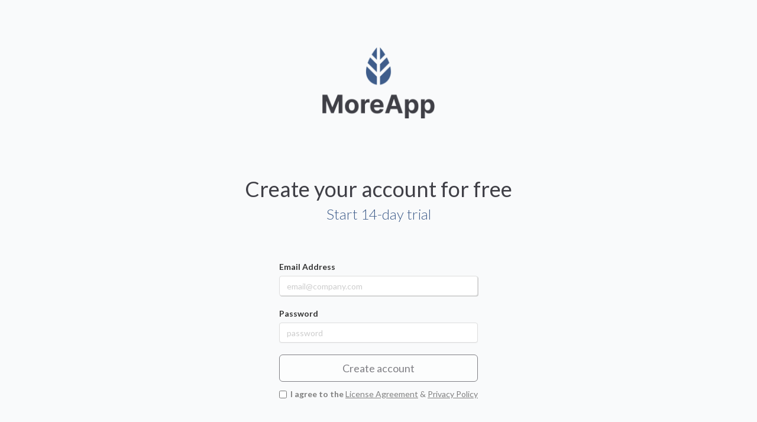

--- FILE ---
content_type: text/html; charset=utf-8
request_url: https://platform.moreapp.com/signup?plan=branch&utm_source=website&utm_medium=search&utm_campaign=linking-strategy&utm_term=digitalisierung-von-prozessen
body_size: 1096
content:
<!DOCTYPE html><html lang="en"><head><script src="/goodie-bag.min.js"></script>
    <!-- Google Tag Manager -->
    <script>(function (w, d, s, l, i) {
  w[l] = w[l] || [];
  w[l].push({
    'gtm.start': new Date().getTime(),
    event: 'gtm.js'
  });
  var f = d.getElementsByTagName(s)[0],
      j = d.createElement(s),
      dl = l != 'dataLayer' ? '&l=' + l : '';
  j.async = true;
  j.src = 'https://www.googletagmanager.com/gtm.js?id=' + i + dl;
  f.parentNode.insertBefore(j, f);
})(window, document, 'script', 'dataLayer', 'GTM-PHPHR4V');</script>
    <!-- End Google Tag Manager -->

    <meta charset="utf-8">
    <meta name="viewport" content="width=device-width, initial-scale=1.0">

    <title ng-bind="features.pageTitle"></title>

    <base href="/">

    <link href="/main.b20e2bbd.css" rel="stylesheet">
    <link href="/simulator.min.e1ba35a8.css" rel="stylesheet">
    <link href="/ionic-overrides.2fe1fcb7.css" rel="stylesheet">

    <link href="//fonts.googleapis.com/css?family=Lato:100,300,400,700,900,400italic" rel="stylesheet" type="text/css">
    <link href="/select.min.5844af9c.css" rel="stylesheet">
    <link href="/summernote.9ea75150.css" rel="stylesheet">
    <link href="/angular-ui-notification.min.b4947a94.css" rel="stylesheet">
    <link href="/ladda-themeless.min.3288be2a.css" rel="stylesheet">
    <link href="/xeditable.6d8e783d.css" rel="stylesheet">
    <link href="/github.03f137bc.css" rel="stylesheet">
    <link rel="icon" type="image/png" href="/favicon.b75c0a64.ico">
    <link rel="shortcut" type="image/png" href="/favicon.b75c0a64.ico">

    <!-- MoreApp Web Components -->
    <script type="module" src="https://unpkg.com/@moreapp/more-ui@0.53.0/dist/more-ui/more-ui.esm.js"></script>
    <script nomodule src="https://unpkg.com/@moreapp/more-ui@0.53.0/dist/more-ui/more-ui.js"></script>
    <!-- Dependencies -->
    <script src="https://js.stripe.com/v3/"></script>
    <script type="text/javascript" src="https://unpkg.com/ionicons@4.5.8/dist/ionicons.js"></script>
</head>
<body data-ng-class="{
    &apos;intro-page&apos;: $state.current.data.entryView,
    &apos;picker-visible&apos;: $state.current.data.pickerTemplate
}">
<!-- Google Tag Manager (noscript) -->
<noscript><iframe src="https://www.googletagmanager.com/ns.html?id=GTM-PHPHR4V" height="0" width="0" style="display:none;visibility:hidden"></iframe></noscript>
<!-- End Google Tag Manager (noscript) -->

<script src="/env.master.0cee19c5.js"></script>

<div class="application-wrapper customer-portal">
    <div ui-view>
    </div>
</div>

<script>var hashIndex = location.href.indexOf('#/');

if (hashIndex >= 0) {
  window.location.href = location.href.substring(hashIndex).replaceAll('#/', '');
}</script>

<script src="/import-jquery.af27b3a5.js"></script>
<script src="/import-angular.f475ebcd.js"></script>
<script src="/import-jstz.049cf8c0.js"></script>
<script src="/import-filesaver.261fcca4.js"></script>
<script src="/import-utils.8d839e60.js"></script>
<script src="/import-highcharts.403de180.js"></script>
<script src="/import-oidc-client.91020c1d.js"></script>
<script src="/import-countries-and-timezones.8614bda6.js"></script>
<script src="/import-posthog.d2257d07.js"></script>
<script src="/import-dompurify.eed34aa2.js"></script>

<script src="/md5.d0a6496b.js"></script>

<!--Libs-->
<script src="/jquery-ui.min.f0539a92.js"></script>
<script src="/bootstrap.min.de9a1254.js"></script>
<script src="/ui-bootstrap.min.176189aa.js"></script>
<script src="/ui-bootstrap-tpls.min.1d11ccbd.js"></script>
<script src="/ionic.a560cd25.js"></script>
<script src="/ionic-angular.7dfcbfb5.js"></script>
<script src="/angular-ui-notification.min.790d0140.js"></script>
<script src="/angular-route.min.35afbf40.js"></script>
<script src="/angular-resource.min.29756250.js"></script>
<script src="/angular-sanitize.min.df9fa5f4.js"></script>
<script src="/angular-animate.min.9c1377be.js"></script>
<script src="/angular-messages.min.0babb31b.js"></script>
<script src="/angular-translate.min.ad9f1408.js"></script>
<script src="/angular-cookies.min.b926dbd6.js"></script>
<script src="/angular-translate-storage-cookie.min.5cd93691.js"></script>
<script src="/angular-translate-loader-static-files.min.04791a48.js"></script>
<script src="/angular-ui-router.min.90607cde.js"></script>
<script src="/select.min.1527b1b7.js"></script>
<script src="/FileSaver.facf6a11.js"></script>
<script src="/angular-local-storage.min.9f6c33fe.js"></script>
<script src="/angular-file-upload.min.f1e91134.js"></script>
<script src="/angular-nested-sortable.min.43b47579.js"></script>
<script src="/highcharts.382b0873.js"></script>
<script src="/highcharts-ng.min.b35e8f1b.js"></script>
<script src="/bootstrap-colorpicker-module.f4ad2cde.js"></script>
<script src="/showErrors.min.ff399b81.js"></script>
<script src="/spin.min.b3f759f7.js"></script>
<script src="/ladda.min.134d1b70.js"></script>
<script src="/angular-ladda.min.b4e1b0e2.js"></script>
<script src="/summernote.60e00b3e.js"></script>
<script src="/angular-summernote.93eebabe.js"></script>
<script src="/xeditable.min.080cd548.js"></script>
<script src="/index-umd.7b2e688c.js"></script>
<script src="/highlight.pack.min.8a57e5de.js"></script>
<script src="/angular-highlightjs.min.e736846f.js"></script>

<!--Application-->
<script src="/portal.ef4e55dc.js"></script>



</body></html>

--- FILE ---
content_type: text/html; charset=utf-8
request_url: https://platform.moreapp.com/error.15a9423e.html
body_size: -777
content:
<div class="page-content">
    <div class="alert alert-danger" ng-show="errorMessage != null">
        {{errorMessage}}
    </div>
    <div>
        <span><span data-translate="ERROR_SOMETHING_WENT_WRONG"></span> <a ui-sref="^" data-translate="BACK"></a></span>
    </div>
</div>

--- FILE ---
content_type: text/html; charset=utf-8
request_url: https://platform.moreapp.com/insufficient_permissions.19664212.html
body_size: -761
content:
<div>

    <div class="view-management-top-bar">

        <div class="view-management-top-title">
            <h1 data-translate="INSUFFICIENT_PERMISSIONS_TITLE"></h1>
        </div>

    </div>

    <div class="view-management-content">
        <div class="view-management-overview">
            <div class="page-content">
                <br>
                <div class="alert alert-warning">
                    <p data-translate="INSUFFICIENT_PERMISSIONS_MESSAGE"></p>
                    <br>
                    <a class="btn more-btn-primary" data-ng-click="logout()" data-translate="MENU_LOGOUT"></a>
                </div>
            </div>
        </div>
    </div>

</div>

--- FILE ---
content_type: text/html; charset=utf-8
request_url: https://platform.moreapp.com/admin-login.828d32f9.html
body_size: -618
content:
<entry-view class="entry-view-sm">
    <div data-ng-controller="AdminLoginCtrl as ctrl">
        <form role="form" form-autofill-fix="">
            <div ng-if="ctrl.errorMessage" class="alert alert-danger">{{ ctrl.errorMessage }}</div>
            <div>
                <div class="form-group">
                    <input class="form-control" id="name" type="text" autocomplete="off" placeholder="Customer ID" autofocus="" data-ng-model="ctrl.impersonationCustomerId" data-ng-enter="ctrl.impersonate('customer', ctrl.impersonationCustomerId)">
                </div>
                <a data-ng-disabled="!ctrl.impersonationCustomerId" class="btn btn-success to-portal-button btn-block" data-ng-click="ctrl.impersonate('customer', ctrl.impersonationCustomerId)">
                    Continue as customer
                </a>
                <br>
                <hr>
                <div class="form-group">
                    <input class="form-control" id="name" type="text" autocomplete="off" placeholder="{{'LOGIN_USERNAME'|translate}}" data-ng-model="ctrl.impersonationUsername">
                </div>
                <a data-ng-disabled="!ctrl.impersonationUsername" class="btn btn-success to-portal-button btn-block" data-ng-click="ctrl.impersonate('user', ctrl.impersonationUsername)">
                    Impersonate user
                </a>
            </div>
        </form>
    </div>
</entry-view>


--- FILE ---
content_type: text/html; charset=utf-8
request_url: https://platform.moreapp.com/portal.e76819be.html
body_size: 114
content:
<!-- The order of the banners represent the urgency, don't change it  -->

<!-- Maintenance banner -->
<div class="banner banner-info pv-s" ng-if="showMaintenanceBanner()">
    <div>
        <span class="ml-s banner-description" data-translate="BANNER_MAINTENANCE_ANNOUNCEMENT"></span>
    </div>
</div>

<!-- On free trial banner -->
<div class="banner banner-info" ng-if="showFreeTrialBanner()">
    <div>
        <strong><i class="fa fa-paper-plane mr-s"></i>{{'TRIAL_BANNER_TITLE'|translate}}</strong>
        <span class="ml-s banner-description" ng-if="canManageBilling"><i class="fa fa-clock-o mr-s"></i>{{'TRIAL_BANNER_DAYS_LEFT'|translate:billingStatus.trialStats}}
        <i class="fa fa-paper-plane-o mh-s" ng-if="canManageBilling"></i>{{'TRIAL_BANNER_SUBMISSIONS_LEFT'|translate:billingStatus.trialStats}}</span>
    </div>
    <div>
        <a class="btn primary" ui-sref="portal.customers.billing.overview" data-translate="BANNER_OVER_USAGE_CTA_UPGRADE"></a>
        <a class="btn more-btn-transparent" href="{{'TRIAL_BANNER_CTA_CONTACT_URL'|translate}}" target="_blank">
            <i class="fa fa-phone"></i> {{'TRIAL_BANNER_CTA_CONTACT'|translate}}
        </a>
    </div>
</div>

<!-- Over usage banner -->
<div class="banner banner-info" ng-if="showOverUsageBanner()">
    <div>
        <strong><i class="fa fa-paper-plane mr-s"></i>{{'BANNER_OVER_USAGE_TITLE'|translate}}</strong>
        <span class="ml-s banner-description" data-translate="BANNER_OVER_USAGE_DESCRIPTION" data-translate-values="{{billingStatus.usageStats}}"></span>
    </div>
    <div>
        <a class="btn primary" ui-sref="portal.customers.billing.overview" data-translate="BANNER_OVER_USAGE_CTA_UPGRADE"></a>
        <a class="btn more-btn-transparent" href="{{'BANNER_OVER_USAGE_CTA_CONTACT_URL'|translate}}" target="_blank">
            <i class="fa fa-phone"></i> {{'BANNER_OVER_USAGE_CTA_CONTACT'|translate}}
        </a>
    </div>
</div>

<!-- Past due invoices banner -->
<div class="banner banner-warning" ng-if="showHasPastDueInvoicesBanner()">
    <div>
        <strong><i class="fa fa-exclamation-triangle mr-s"></i>{{'BANNER_PAST_DUE_INVOICE_TITLE'|translate}}</strong>
        <span class="ml-s banner-description" data-translate="BANNER_PAST_DUE_INVOICE_DESCRIPTION"></span>
    </div>
    <div>
        <a class="btn primary" ui-sref="portal.customers.billing.overview" data-translate="BANNER_PAST_DUE_INVOICE_PRIMARY_ACTION"></a>
    </div>
</div>

<!-- Credit card expired -->
<div class="banner banner-error" ng-if="showCreditCardExpiredBanner()">
    <div>
        <strong class="ml-s"><i class="fa fa-exclamation-triangle mr-s"></i>{{'BANNER_CREDIT_CARD_EXPIRED_TITLE'|translate}}</strong>
        <span class="ml-s banner-description" data-translate="BANNER_CREDIT_CARD_EXPIRED_DESCRIPTION"></span>
    </div>
    <div>
        <a class="btn primary" ui-sref="portal.customers.billing.overview" data-translate="BANNER_CREDIT_CARD_EXPIRED_PRIMARY_ACTION"></a>
    </div>
</div>

<!-- Unpaid invoices banner -->
<div class="banner banner-error" ng-if="showHasUnpaidInvoicesBanner()">
    <div>
        <strong class="ml-s"><i class="fa fa-exclamation-circle mr-s"></i>{{'BANNER_UNPAID_INVOICE_TITLE'|translate}}</strong>
        <span class="ml-s banner-description" data-translate="BANNER_UNPAID_INVOICE_DESCRIPTION"></span>
    </div>
    <div>
        <a class="btn primary" ui-sref="portal.customers.billing.overview" data-translate="BANNER_UNPAID_INVOICE_PRIMARY_ACTION"></a>
    </div>
</div>

<!-- Scheduled for delete banner -->
<div class="banner banner-error" ng-if="isScheduledForDelete">
    <div>
        <strong>
            <i class="fa fa-exclamation-circle mr-s"></i>
            <span ng-if="isScheduledForDelete.days > 0">{{'BANNER_DELETION_LABEL'|translate:isScheduledForDelete}}</span>
            <span ng-if="isScheduledForDelete.days === 0">{{'BANNER_DELETE_TODAY_LABEL'|translate}}</span>
        </strong>
    </div>
    <div>
        <a class="btn primary" ng-if="canManageBilling" ng-click="openBillingFlow()">
            {{'CHOOSE_A_PLAN'|translate}}
        </a>
        <a class="btn primary" ng-if="!canManageBilling" ng-click="mailAccountOwner()">
            {{'SWITCH_PLAN_CONTACT_OWNER'|translate}}
        </a>
    </div>
</div>

<!-- Disputed banner -->
<div class="banner banner-error" ng-if="showPaymentDisputeBanner()">
    <div>
        <strong class="ml-s"><i class="fa fa-exclamation-circle mr-s"></i>{{'BANNER_PAYMENT_DISPUTE_TITLE'|translate}}</strong>
    </div>
    <div>
        <a href="mailto:support@moreapp.com?subject={{'BANNER_PAYMENT_DISPUTE_MAIL_SUBJECT' | translate}}&body={{encodedMailBody}}" data-translate="BANNER_PAYMENT_DISPUTE_PRIMARY_ACTION" class="btn primary"></a>
    </div>
</div>

<div class="menu-wrapper" data-ng-if="hasSession()" ng-class="{'menu-wrapper-banner': showBanner()}">
    <div class="menu-header" data-ng-bind-html="::menuTemplate"></div>
    <customer-picker customers="customers" current-customer="customer" callback="::changeCustomer(customer)">
    </customer-picker>

    <menu id="menu-navbar-wrapper">
        <div more-menu="" data-menu-items="menuItems"></div>
    </menu>
    <div class="menu-template-picker" compile="$state.current.data.pickerTemplate" data-ng-if="$state.current.data.pickerTemplate"></div>
</div>
<div ui-view="" class="content-wrapper" ng-class="{'content-wrapper-banner': showBanner()}"></div>
<script type="text/javascript" id="hs-script-loader" async="" defer="" src="https://js-eu1.hs-scripts.com/140494897.js"></script>


--- FILE ---
content_type: text/html; charset=utf-8
request_url: https://platform.moreapp.com/formmanagement.index.236cd2fb.html
body_size: -516
content:
<div data-ng-controller="FormManagementIndexCtrl as ctrl">
    <div class="view-management-top-bar" data-ng-if="formVersion">
        <div class="pull-right pa-m fs-xl" data-ng-if="ctrl.loading">
            <loading-spinner>
        </loading-spinner></div>

        <div class="view-management-top-title">
            <h2 class="mb-xs">
                <form-icon icon="form.meta.icon" data-ng-click="ctrl.selectIcon()" class="clickable"></form-icon>&nbsp;
                <span id="form-name" editable-text="form.meta.name" buttons="no" blur="submit" e-required="" onaftersave="ctrl.updateName(form.meta.name)">
                    {{ form.meta.name || ('EMPTY' | translate) }}
                </span>
            </h2>
            <span style="width: 31px; display: inline-block"></span>
            <span id="form-description" class="subtitle" editable-text="form.meta.description" buttons="no" blur="submit" onaftersave="ctrl.updateDescription(form.meta.description)">
                {{ form.meta.description || 'FORM_DESCRIPTION_PLACEHOLDER'|translate }}
            </span>
        </div>

        <more-top-menu items="menuItems['form']" local-storage-key="'FormManagementOverview'"></more-top-menu>
    </div>

    <div class="view-management-content">
        <div ng-show="!ctrl.loading" compile="$state.current.data.viewContentTemplate"></div>
    </div>
</div>


--- FILE ---
content_type: text/html; charset=utf-8
request_url: https://platform.moreapp.com/folder.fadac6d4.html
body_size: -817
content:
<div data-ng-controller="FolderPickerCtrl" style="height:100%">
    <folder-picker data-select-folder-callback="selectFolderCallback(folder)" data-select-form-callback="selectFormCallback(form, folder)" data-focus-folder-callback="focusFolderCallback(folder)" data-add-folder-callback="addFolderCallback()" data-add-form-callback="addFormCallback(folder)">
    </folder-picker>
</div>


--- FILE ---
content_type: text/html; charset=utf-8
request_url: https://platform.moreapp.com/formmanagement.overview.b558ef00.html
body_size: -42
content:
<div id="view-overview" class="view-management-overview" data-ng-if="formVersion" data-ng-controller="FormManagementOverviewCtrl as ctrl">

    <div class="view-management-commands" ng-if="ctrl.canManageForms">

        <button type="button" class="btn btn-default publish-view-button responsive-btn mr-xs" data-ng-if="ctrl.canManageUsers" data-ng-click="ctrl.showPermissions()">
            <i class="fa fa-user"></i>
            <span data-translate="VIEW_MANAGEMENT_OVERVIEW_USER_MANAGEMENT"></span>
        </button>

        <button type="button" class="btn btn-default publish-view-button responsive-btn mr-xs" data-ng-if="form.publishedVersion.formVersion && canManageForm" data-ng-click="ctrl.showHistory()">
            <i class="fa fa-history"></i>
            <span data-translate="FORM_HISTORY"></span>
        </button>

        <button type="button" id="edit-form-button" class="btn more-btn-primary responsive-btn" data-ng-if="canManageForm" data-ng-click="ctrl.edit(form, formVersion)">
            <i class="fa fa-pencil"></i>
            <span data-translate="VIEW_MANAGEMENT_OVERVIEW_EDIT_FORM"></span>
        </button>

        <button type="button" id="edit-form-beta-button" class="btn more-btn-primary responsive-btn" data-ng-if="canManageForm && hasBetaFormEditorFeature" data-ng-click="ctrl.edit(form, formVersion, true)">
            <i class="fa fa-flask"></i>
            <span data-translate="VIEW_MANAGEMENT_OVERVIEW_EDIT_FORM_BETA"></span>
        </button>

    </div>

    <div class="alert alert-warning" data-ng-if="integrationsEol">
        <p>
            <i class="fa fa-warning"></i>
            <span data-translate="INTEGRATIONS_EOL_MESSAGE"></span>
        </p>
    </div>
    <div class="row display-flex mt-l ml-l">
        <div>
            <p class="block-letters-s ml-m pl-xs" data-translate="PREVIEW"></p>
            <form-simulator data-form-version="formVersion" data-enable-not-editable="true" ng-model="temp">
            </form-simulator>
        </div>
        <div class="ml-l">
            <p class="block-letters-s" data-translate="VIEW_MANAGEMENT_OVERVIEW_STATUS"></p>
            <more-card ng-if="form.publishedVersion.formVersion" class="mb-none">
                <div data-ng-class="formVersions[0].meta.status === 'DRAFT' && changesAvailable ? 'warning': 'success'">
                    <i class="fa fa-circle mr-xs"></i>
                    <span data-ng-bind="formVersions[0].meta.status === 'DRAFT' && changesAvailable ? 'PUBLISHED_UPDATED' : 'PUBLISHED' | translate"></span>
                </div>
                <div class="fs-s grey" data-ng-bind="form.publishedVersion.publishedBy"></div>
                <div class="fs-s grey" data-ng-bind="form.publishedVersion.publishedDate | date:'d MMM yyyy, H:mm'"></div>
            </more-card>

            <more-card ng-if="!form.publishedVersion.formVersion" class="mb-none danger">
                <i class="fa fa-circle mr-xs"></i>
                <span data-translate="UNPUBLISHED"></span>
            </more-card>


            <div ng-if="canArchiveForm || canCopyForm || canMoveForm" class="mt-l">
                <p class="block-letters-s" data-translate="ACTIONS"></p>
                <button type="button" class="btn btn-default mr-xs delete-view-button" data-ng-if="canArchiveForm" data-ng-click="ctrl.deleteForm(form)">
                    <i class="fa fa-trash-o mr-xs"></i>
                    <span data-translate="DELETE"></span>
                </button>
                <button type="button" class="btn btn-default mr-xs copy-view-button" data-ng-if="canCopyForm" data-ng-click="ctrl.copyForm(formVersion)">
                    <i class="fa fa-copy mr-xs"></i>
                    <span data-translate="COPY"></span>
                </button>
                <button type="button" class="btn btn-default mr-xs copy-view-button" data-ng-if="canMoveForm" data-ng-click="ctrl.moveForm(form)">
                    <i class="fa fa-arrows-h mr-xs"></i>
                    <span data-translate="FORM_MOVE_MODAL_TITLE"></span>
                </button>
            </div>

            <div data-ng-if="form.publishedVersion.formVersion && ctrl.canManageForms && canManageForm" class="mt-l">
                <p class="block-letters-s" data-translate="VIEW_MANAGEMENT_OVERVIEW_SHARING"></p>
                <button type="button" class="btn btn-default btn-block" ng-if="ctrl.canManageTemplates" data-ng-click="ctrl.saveAsTemplate(form)">
                    <i class="fa fa-file-o mr-xs"></i>
                    <span data-translate="FORM_SAVE_AS_TEMPLATE"></span>
                </button>
                <manage-form-version-url></manage-form-version-url>
            </div>
        </div>
    </div>
</div>


--- FILE ---
content_type: text/html; charset=utf-8
request_url: https://platform.moreapp.com/formmanagement.submissions.10a2e51e.html
body_size: -289
content:
<div data-ng-controller="FormManagementSubmissionCtrl as ctrl" class="view-management-registrations">

    <div>
        <div class="view-management-commands">
            <a class="btn btn-default toggle-search" data-ng-class="ctrl.searchEnabled ? 'active' : ''" data-ng-click="ctrl.toggleSearch()">
                <span data-translate="VIEW_MANAGEMENT_REGISTRATIONS_SEARCH"></span>
                <i class="fa fa-search"></i>
            </a>
            <selectable-reorderable-dropdown data-selection-changed="ctrl.columnDefinitionChanged(selectedModels)" data-order-changed="ctrl.columnDefinitionChanged(selectedModels)" data-models="ctrl.columns" data-title="VIEW_MANAGEMENT_REGISTRATIONS_SELECT_COLUMNS">
            </selectable-reorderable-dropdown>
        </div>

        <div class="registrations-content">
            <paginated-more-grid data-columns="ctrl.visibleColumns" data-selection-enabled="true" data-sort-enabled="true" data-id-selection-changed="ctrl.changedSelection(idSelection)" data-get-listed-objects="ctrl.getSubmissions(ctrl.filter)" data-view-object="ctrl.viewRegistration(object)" data-page-sizes="[10, 20, 50]" data-search-enabled="ctrl.searchEnabled" data-search-disabled="ctrl.toggleSearch()" data-delete-enabled="false" data-default-page-size="20" data-filter="ctrl.filter">
            </paginated-more-grid>
        </div>

        <div class="registration-export-controls" ng-if="ctrl.totalRegistrations > 0">
            <div>
                <button type="button" data-ng-click="ctrl.export()" class="btn more-btn-default pull-left registration-export-all">
                    <i class="fa fa-file-excel-o"></i>&nbsp;
                    <span data-translate="VIEW_MANAGEMENT_REGISTRATIONS_EXPORT_ALL" ng-if="!ctrl.hasFilters() && ctrl.idSelection.length === 0"></span>
                    <span data-translate="VIEW_MANAGEMENT_REGISTRATIONS_EXPORT_FILTERED" ng-if="ctrl.hasFilters() && ctrl.idSelection.length === 0"></span>
                    <span ng-if="ctrl.idSelection.length > 0">
                        <span data-translate="VIEW_MANAGEMENT_REGISTRATIONS_EXPORT_SELECTED"></span>
                        <span> ({{ctrl.idSelection.length}})</span>
                    </span>
                </button>
            </div>
            <div data-ng-if="ctrl.idSelection.length > 0">
                <a class="btn more-btn-default" data-ng-click="ctrl.clearSelection()" data-translate="VIEW_MANAGEMENT_REGISTRATIONS_CLEAR_SELECTED">
                </a>
            </div>
        </div>
    </div>
</div>


--- FILE ---
content_type: text/html; charset=utf-8
request_url: https://platform.moreapp.com/formmanagement.tasks.24b5efb3.html
body_size: -391
content:
<div data-ng-controller="FormManagementTasksCtrl as ctrl" class="view-management-registrations">

    <div class="view-management-commands" data-ng-if="form.publishedVersion.formVersion">
        <a class="btn btn-default toggle-search" data-ng-class="ctrl.searchEnabled ? 'active' : ''" data-ng-click="ctrl.toggleSearch()">
            <span data-translate="SEARCH"></span>
            <i class="fa fa-search"></i>
        </a>
        <button type="button" class="btn more-btn-primary add-task" data-ng-click="ctrl.addTask()">
            <i class="fa fa-plus"></i> <span data-translate="TASKS_NEW"></span>
        </button>
    </div>

    <div class="registrations-content" data-ng-if="formVersion">
        <paginated-more-grid data-ng-if="form.publishedVersion.formVersion && ctrl.hasTasks" data-columns="ctrl.selectedColumns" data-selection-enabled="false" data-search-enabled="ctrl.searchEnabled" data-search-disabled="ctrl.toggleSearch()" data-get-listed-objects="ctrl.getTasks(ctrl.filter)" data-view-object="ctrl.viewTask(object)" data-page-sizes="[10, 20, 50]" data-default-page-size="10" data-filter="ctrl.filter" data-delete-enabled="false">
        </paginated-more-grid>

        <div class="panel-body">
            <div data-ng-if="form.publishedVersion.formVersion && !ctrl.hasTasks && ctrl.tasks" class="alert alert-info no-tasks-alert">
                <p><i class="fa fa-info-circle"></i> <span data-translate="TASKS_GRID_NO_ENTRIES"></span></p>
            </div>
            <div data-ng-if="failedToRetrieveTasks" class="alert alert-danger" data-translate="TASKS_FAILED_TO_LOAD_MESSAGE">
            </div>
            <div data-ng-if="!form.publishedVersion.formVersion" class="alert alert-warning no-application-version-alert" data-translate="TASKS_APPLICATION_WITHOUT_VERSION">
            </div>
        </div>
    </div>
</div>

--- FILE ---
content_type: text/html; charset=utf-8
request_url: https://platform.moreapp.com/formmanagement.tasks.add.3c20a71c.html
body_size: 139
content:
<div class="tasks-add" data-ng-controller="FormManagementTaskAddCtrl as ctrl">

    <div class="view-management-commands">
        <button type="button" class="btn btn-default cancel-add-task" data-ng-click="ctrl.cancel()" data-translate="CANCEL">
        </button>
    </div>

    <div class="row">
        <div class="col-md-8 col-lg-7 col-sm-12" style="margin-left: 25px; margin-right: -25px">
            <br>
            <form-simulator data-form-version="formVersion" data-enable-data-entry="true" ng-model="task.data">
            </form-simulator>
        </div>
        <div class="col-sm-3 col-md-4 form-info-wrapper">
            <form class="form" data-role="form" name="addTaskForm">
                <h3 data-translate="TASK_ADD_TITLE"></h3>
                <br>

                <div class="form-group" id="task-add-user">
                    <label class="control-label" data-translate="USER"></label>

                    <div data-ng-if="ctrl.selectableUsersAndGroups.length > 0">
                        <ui-select multiple="" class="user-select" data-ng-model="task.recipients">
                            <ui-select-match placeholder="{{ ::'TASK_ADD_USERS_OR_GROUPS_PLACEHOLDER' | translate }}">
                                <span data-ng-bind="$item.name"></span>
                                <span data-ng-if="$item.disabled" class="label label-warning ml-s" translate="USER_SUSPENDED"></span>
                            </ui-select-match>
                            <ui-select-choices repeat="userOrGroup in ctrl.selectableUsersAndGroups | filter: $select.search | orderBy:'name'" group-by="ctrl.groupByType" group-filter="ctrl.orderByType">
                                <div class="flex">
                                    <span ng-bind-html="userOrGroup.name | highlight: $select.search"></span>
                                    <div class="ml-auto">
                                        <span data-ng-if="userOrGroup.type === ctrl.TYPE_GROUP" class="label label-info" tooltip-append-to-body="true" uib-tooltip-html="'{{renderUsersInGroup(userOrGroup.users)}}'" data-translate="TASK_ADD_USERS_OR_GROUPS_NUMBER_OF_USERS_IN_GROUP" data-translate-values="{numberOfUsers : userOrGroup.users.length}"></span>
                                        <span data-ng-if="userOrGroup.disabled" class="label label-warning" translate="USER_SUSPENDED"></span>
                                    </div>
                                </div>
                            </ui-select-choices>
                        </ui-select>
                    </div>
                    <div data-ng-if="ctrl.selectableUsersAndGroups != null && ctrl.selectableUsersAndGroups.length == 0">
                        <div class="alert alert-warning">
                            <span data-translate="TASK_ADD_NO_USERS_OR_GROUPS_MESSAGE"></span>
                            <button type="button" class="btn more-btn-primary" data-ui-sref="portal.customers.form.overview" data-translate="VIEW_MANAGEMENT_OVERVIEW">
                            </button>
                        </div>
                    </div>
                </div>

                <div class="form-group" id="task-add-message">
                    <label class="control-label" data-translate="TASK_ADD_MESSAGE_LABEL"></label>
                    <textarea class="form-control" data-ng-model="task.message"></textarea>
                </div>

                <div class="form-group" id="task-add-date">
                    <label class="control-label" data-translate="DUE_DATE"></label>
                    <input class="form-control clickable" type="text" data-ng-model="task.informationDate" data-date-picker="" date-picker-ng-model="task.informationDate">

                </div>

                <div class="form-group" id="task-add-publish-date">
                    <label class="control-label" data-translate="TASK_ADD_PUBLISH_DATE_LABEL"></label>
                    <ui-select data-ng-model="ctrl.publishDate" data-ng-change="ctrl.updatePublishDate()" required="">
                        <ui-select-match>
                            <span data-ng-bind-html="$select.selected.display | translate"></span>
                        </ui-select-match>
                        <ui-select-choices repeat="option in ctrl.publishOptions | filter: $select.search">
                            <span ng-bind-html="option.display | translate | highlight: $select.search"></span>
                        </ui-select-choices>
                    </ui-select>
                </div>

                <button type="submit" class="more-btn-primary pull-right" id="new-task-submit" data-ng-click="ctrl.saveNewTask(task)" data-ladda="ctrl.saving" data-ng-disabled="addTaskForm.$invalid || !task.recipients.length || ctrl.saving">
                    <span data-translate="SAVE"></span>
                </button>

            </form>
        </div>
    </div>
</div>


--- FILE ---
content_type: text/html; charset=utf-8
request_url: https://platform.moreapp.com/formeditor.index.bb7d5f32.html
body_size: 92
content:
<div>

    <div class="view-editor-header-wrapper">
        <div class="navigation">
            <div class="menu-header" compile="headerTemplate"></div>
            <div class="navigation-back">
                <a id="back-btn" data-ng-click="exitBuilder()">
                    <i class="fa fa-arrow-left"></i>
                    <span data-translate="CANCEL"></span>
                </a>
            </div>
        </div>

        <div class="view-management-top-bar" data-ng-controller="FormEditorTopMenuCtrl as topMenuCtrl">
            <div class="view-management-top-title">
                <h1>
                    <form-icon icon="form.settings.icon"></form-icon>
                    <span id="view-name" class="view-meta-name" ng-bind="form.meta.name"></span>
                </h1>
            </div>

            <more-top-menu items="topMenuCtrl.controlModes">
        </more-top-menu></div>
    </div>
    <div class="view-editor-wrapper">
        <div class="view-editor view-management-content">
            <div class="view-management-commands">
                <button data-ladda="saving.preview" data-spinner-color="#7e7e7e" class="btn btn-default save-button responsive-btn" data-ng-if="formPreviewUrl" data-ng-disabled="finalized" data-ng-click="saveAndPreview()">
                    <i class="fa fa-eye"></i> <span data-translate="PREVIEW"></span>
                </button>
                <button data-ladda="saving.save" data-spinner-color="#7e7e7e" class="btn btn-default save-button responsive-btn" data-ng-disabled="finalized" data-ng-click="save()">
                    <i class="fa fa-floppy-o"></i> <span data-translate="SAVE"></span>
                </button>
                <button data-ladda="saving.exit" data-spinner-color="#7e7e7e" class="btn btn-default save-and-close-button responsive-btn" data-ng-class="$state.params.customerId ? 'btn-default' : 'more-btn-primary'" data-ng-disabled="finalized" data-ng-click="saveAndClose()">
                    <i class="fa fa-sign-out"></i> <span data-translate="SAVE_AND_CLOSE"></span>
                </button>
                <button data-ladda="saving.publish" data-ng-if="$state.params.customerId" id="save-and-publish-button" class="btn more-btn-primary responsive-btn" data-ng-disabled="finalized" data-ng-click="saveAndPublish()">
                    <i class="fa fa-cloud-upload"></i> <span data-translate="SAVE_AND_PUBLISH"></span>
                </button>
            </div>

            <div class="view-editor-preview">
                <div class="view-editor-preview-container" array-carousel="">
                    <div class="view-editor-preview-container-wrapper">
                        <div data-ng-repeat="viewObject in viewStack track by $index">
                            <div ng-style="{ left : (100 / viewStack.length * $index) + '%'  }" class="template-drop-box ionic" id="view-preview">
                                <div class="form-editor-warning text-center" data-translate="WIDGET_DETAIL_LINKED_DESCRIPTION" data-ng-if="formVersion.fieldProperties[viewObject.view.uid]">
                                </div>
                                <more-form data-form="viewObject.view" data-collection="formVersion" data-widgets-promise="widgetsPromise" data-config="ctrl.config" data-target-data="viewObject.data" data-customer-id="$state.params.customerId" data-behaviour="{ dragDrop: true, edit: true, remove: true }" data-on-drop="buildNewWidget(widget)" data-on-field-edit="editField(field)">
                                </more-form>
                            </div>
                        </div>
                    </div>
                </div>
                <div class="pop-navigation-pane" data-ng-show="viewStack.length > 1">
                    <a data-ng-click="popNavigation()" class="preview-item-action">
                        <i class="fa fa-arrow-circle-o-left" style="font-size: 2em"></i>
                    </a>
                </div>
            </div>

            <div data-ng-init="large = false" data-ng-class="large && 'enlarged'">
                <div id="view-editor-control-box" class="view-editor-control-box" data-ng-if="targetView">
                    <div class="view-editor-control-box-content">
                        <div compile="toolBoxTemplates[controlMode]"></div>
                    </div>
                </div>
                <div class="view-editor-control-box-enlarge-handle" data-ng-click="large = !large">
                    <i class="fa fa-angle-left"></i>
                </div>
            </div>
        </div>
    </div>
</div>


--- FILE ---
content_type: text/html; charset=utf-8
request_url: https://platform.moreapp.com/formeditor.widgets.favorites.delete.fad88ef7.html
body_size: -752
content:
<div>
    <div class="modal-header">
        <h3 data-translate="VIEW_EDITOR_DELETE_FAVORITE_WIDGET_TITLE"></h3>
    </div>
    <div class="modal-body">
        <span data-translate="VIEW_EDITOR_DELETE_FAVORITE_WIDGET_MESSAGE"></span>
        <pre>{{favoriteWidget.name}}</pre>
    </div>
    <div class="modal-footer">
        <button type="button" class="btn btn-danger" data-ng-click="deleteFavorite()" data-translate="DELETE"></button>
        <button type="button" class="more-btn-default" data-ng-click="$close()" data-translate="CLOSE"></button>
    </div>
</div>

--- FILE ---
content_type: text/html; charset=utf-8
request_url: https://platform.moreapp.com/template.index.e702f4b7.html
body_size: 429
content:
<div data-ng-controller="TemplateManagementCtrl as ctrl" class="view-management-registrations">
    <div data-ng-if="ctrl.template && ctrl.templateVersion">

        <div class="view-management-top-bar">
            <div class="view-management-top-title">
                <h2 class="mb-xs">
                    <form-icon icon="ctrl.template.meta.icon" data-ng-click="ctrl.selectIcon()" class="clickable"></form-icon>&nbsp;
                    <span editable-text="ctrl.template.meta.name" buttons="no" blur="submit" e-required="" onaftersave="ctrl.updateName(ctrl.template.meta.name)">
                        {{ ctrl.template.meta.name || ('EMPTY' | translate) }}
                    </span>
                </h2>
                <span style="width: 31px; display: inline-block"></span>
                <span class="subtitle" editable-text="ctrl.template.meta.description" buttons="no" blur="submit" onaftersave="ctrl.updateDescription(ctrl.template.meta.description)">
                    {{ ctrl.template.meta.description || 'FORM_DESCRIPTION_PLACEHOLDER'|translate }}
                </span>
            </div>
        </div>

        <div class="view-management-content">
            <div class="view-management-commands">
                <button type="button" class="btn btn-default" data-ng-if="currentUser.roles.ADMIN && customer.customerId === ctrl.templateAccountCustomerId" data-ng-class="{'btn-danger' : ctrl.template.scope === 'GLOBAL'}" data-ng-click="ctrl.toggleScope(ctrl.template)" uib-tooltip="{{ 'MARK_GLOBAL_TOOLTIP' | translate }}">
                    <i class="fa fa-globe"></i>
                    <span data-translate="MARK_GLOBAL" data-ng-if="ctrl.template.scope === 'CUSTOMER'"></span>
                    <span data-translate="UNMARK_GLOBAL" data-ng-if="ctrl.template.scope === 'GLOBAL'"></span>
                </button>
                <button type="button" class="btn btn-default" data-ng-click="ctrl.deleteTemplate(ctrl.template)">
                    <i class="fa fa-trash-o"></i>
                    <span data-translate="DELETE"></span>
                </button>
                <button type="button" class="btn more-btn-primary" data-ng-click="ctrl.editTemplate(ctrl.template, ctrl.templateVersion)">
                    <i class="fa fa-pencil"></i>
                    <span data-translate="EDIT"></span>
                </button>
            </div>
            <div class="row display-flex justify-content-left ml-l mt-l">
                <form-simulator data-form-version="ctrl.templateVersion" data-enable-not-editable="true" ng-model="ctrl.temp">
                </form-simulator>
                <div class="ml-l" style="width: 265px">
                    <div class="form-group">
                        <label class="control-label" data-translate="LANGUAGE"></label>
                        <more-language-select data-ng-model="ctrl.template.meta.language" data-ng-change="ctrl.updateLanguage(language)">
                        </more-language-select>
                    </div>
                    <div class="form-group">
                        <label class="control-label" data-translate="TAGS"></label>
                        <ui-select multiple="" data-ng-model="ctrl.template.meta.tags" data-ng-change="ctrl.updateTags(ctrl.template.meta.tags)">
                            <ui-select-match placeholder="{{'SELECT_TAGS' | translate}}">
                                <span data-ng-bind="$item | translate"></span>
                            </ui-select-match>
                            <ui-select-choices repeat="tag in ctrl.selectableTags | filter:$select.search">
                                <span ng-bind-html="tag | translate | highlight: $select.search"></span>
                            </ui-select-choices>
                        </ui-select>
                    </div>
                </div>
            </div>
        </div>
    </div>
</div>


--- FILE ---
content_type: text/html; charset=utf-8
request_url: https://platform.moreapp.com/templates.6280fcc4.html
body_size: -832
content:
<div data-ng-controller="TemplatePickerCtrl" style="height:100%">
    <template-picker data-select-template-callback="selectTemplateCallback(template)" data-add-template-callback="addTemplateCallback()">
    </template-picker>
</div>


--- FILE ---
content_type: text/html; charset=utf-8
request_url: https://platform.moreapp.com/dataSource.index.cf04e36b.html
body_size: 281
content:
<div data-ng-controller="DataSourceManagementIndexCtrl as ctrl" class="view-management-registrations">
    <div data-ng-if="dataSource">

        <div class="view-management-top-bar">
            <div class="view-management-top-title">
                <h1>
                    <span class="view-meta-name" editable-text="dataSource.name" buttons="no" blur="submit" e-required="" onaftersave="ctrl.updateDataSource(dataSource)">
                        {{ dataSource.name || ('EMPTY' | translate) }}
                    </span>
                </h1>
            </div>
            <div class="view-management-top-status">
                <div style="font-size: 12px;" data-ng-if="dataSource.lastSuccessfulUpdate">
                    <span data-translate="DATA_SOURCE_MANAGEMENT_LAST_UPDATE"></span>: {{ dataSource.lastSuccessfulUpdate | date:'mediumDate' }} {{ dataSource.lastSuccessfulUpdate | date:'shortTime' }}
                    <span class="ml-m" data-ng-show="dataSource.searchType === 'LOCAL_FALLBACK'"><i class="fa fa-cloud mr-xs"></i><span data-translate="DATA_SOURCE_OFFLINE_ACCESS"></span></span>
                </div>
                <span style="font-size: 12px;" data-ng-if="dataSource.updateStatus === 'FAILURE'">
                    <span data-translate="DATA_SOURCE_MANAGEMENT_LAST_FAILED"></span>: {{ dataSource.lastUpdated | date:'mediumDate' }} {{ dataSource.lastUpdated | date:'shortTime' }}
                </span>
                <span style="font-size: 12px;" data-ng-if="dataSource.updateStatus === 'NEVER'">
                    <span data-translate="DATA_SOURCE_MANAGEMENT_NO_UPDATE"></span>
                    <span class="ml-m" data-ng-show="dataSource.searchType === 'LOCAL_FALLBACK'"><i class="fa fa-cloud mr-xs"></i><span data-translate="DATA_SOURCE_OFFLINE_ACCESS"></span></span>
                </span>
                <a style="font-size: 12px; margin-left: 10px" class="clickable" data-ng-if="dataSource.lastUpdateWarningMessages.length" data-ng-click="ctrl.showWarningMessages(dataSource.lastUpdateWarningMessages)">
                    <i class="fa fa-warning"></i>&nbsp;
                    <span data-translate="DATA_SOURCE_MANAGEMENT_LAST_UPDATE_WARNINGS"></span>
                </a>
            </div>
        </div>

        <div class="view-management-content">

            <div class="view-management-commands">
                <button class="btn btn-success" data-ng-if="dataSource.enabled === false && dataSource.lastUpdateType == 'URL'" data-ng-click="ctrl.enableDataSource(dataSource)">
                    <i class="fa fa-power-off"></i>
                    <span data-translate="DATA_SOURCE_MANAGEMENT_ENABLE"></span>
                </button>
                <button class="btn btn-default toggle-search" data-ng-class="ctrl.searchEnabled && 'active'" data-ng-click="ctrl.toggleSearch()">
                    <i class="fa fa-search"></i>
                    <span data-translate="DATA_SOURCE_MANAGEMENT_SEARCH"></span>
                </button>
                <button class="btn btn-default delete-datasource-button" data-ng-click="ctrl.deleteDataSource(dataSource)" data-ng-disabled="!dataSource.urlConfiguration && dataSourceStatus.inProgress">
                    <i class="fa fa-trash-o"></i>
                    <span data-translate="DELETE"></span>
                </button>
                <span>
                    <button class="btn btn-default edit-datasource-button" data-ng-click="ctrl.editDataSource()">
                        <i class="fa fa-pencil"></i>
                        <span data-translate="DATA_SOURCE_MANAGEMENT_EDIT"></span>
                    </button>
                    <button class="btn more-btn-primary schedule-url-import" data-ng-click="ctrl.scheduleUrlImport()" data-ng-if="dataSource.urlConfiguration || dataSource.googleConfiguration" data-ng-disabled="dataSourceStatus.inProgress" data-translate="DATA_SOURCE_MANAGEMENT_SCHEDULE_URL_IMPORT">
                    </button>
                </span>
                <button class="btn more-btn-primary" data-ng-if="!dataSource.urlConfiguration && !dataSource.googleConfiguration" data-ng-click="ctrl.uploadExcel()" data-translate="DATA_SOURCE_MANAGEMENT_UPLOAD_EXCEL" data-ng-disabled="dataSourceStatus.inProgress">
                </button>

                <selectable-reorderable-dropdown data-ng-if="ctrl.totalItems > 0" data-selection-changed="ctrl.columnDefinitionChanged(selectedModels)" data-order-changed="ctrl.columnDefinitionChanged(selectedModels)" data-models="ctrl.columns" data-title="DATA_SOURCE_MANAGEMENT_ENTRIES_SELECT_COLUMNS">
                </selectable-reorderable-dropdown>
            </div>

            <div class="registrations-content">
                <div class="loading-indicator" data-ng-if="dataSourceStatus.inProgress">
                    <loading-spinner data-size="h4" data-message="DATA_SOURCE_GRID_IMPORTING_ENTRIES"></loading-spinner>
                    <p data-translate="THIS_MIGHT_TAKE_SOME_TIME"></p>
                </div>

                <div class="loading-indicator" data-ng-if="ctrl.loadingEntries && !dataSourceStatus.inProgress">
                    <loading-spinner data-size="h4" data-message="DATA_SOURCE_GRID_LOADING_MESSAGE"></loading-spinner>
                </div>

                <div data-ng-if="!ctrl.loadingEntries && !dataSourceStatus.inProgress && ctrl.totalItems === 0" style="padding:10px;">
                    <div class="alert alert-info" id="data-source-grid-no-entries">
                        <p><i class="fa fa-info-circle"></i> <span data-translate="DATA_SOURCE_GRID_NO_ENTRIES"></span>
                        </p>
                    </div>
                </div>

                <paginated-more-grid data-ng-if="!ctrl.loadingEntries && ctrl.totalItems > 0 && (dataSource.urlConfiguration || !dataSourceStatus.inProgress)" data-columns="ctrl.selectedColumns" data-sort-enabled="true" data-selection-enabled="false" data-delete-enabled="false" data-get-listed-objects="ctrl.getDataSourceEntries(filter)" data-view-object="ctrl.viewDataSourceEntry(object)" data-page-sizes="[10, 20, 50]" data-search-enabled="ctrl.searchEnabled" data-search-disabled="ctrl.toggleSearch()" data-default-page-size="10">
                </paginated-more-grid>
            </div>

        </div>
    </div>
</div>


--- FILE ---
content_type: text/html; charset=utf-8
request_url: https://platform.moreapp.com/datasources.fdb0ca36.html
body_size: -303
content:
<div data-ng-controller="DataSourcePickerCtrl" style="height:100%">
    <datasource-picker data-select-data-source-callback="selectDataSourceCallback(dataSource)" data-add-data-source-callback="addDataSourceCallback()">
    </datasource-picker>
</div>

--- FILE ---
content_type: text/html; charset=utf-8
request_url: https://platform.moreapp.com/signup.ecdaa65b.html
body_size: -254
content:
<section id="signup">
    <div class="signup-background">
        <div class="container">
            <div class="center">
                <div class="entry-view-logo">
                    <img src="/moreapp.46d9488f.png" class="img-responsive center-block">
                </div>

                <div class="row text-center">
                    <h1 data-translate="SIGN_UP_CUSTOMER_ACCOUNT_TITLE" class="font-medium title"></h1>
                    <h3 data-translate="SIGN_UP_CUSTOMER_ACCOUNT_SUB_TITLE" class="mt-s subtitle"></h3>
                </div>

                <div class="row mt-xl">
                    <div class="col-md-12">
                        <form role="form" name="signUpForm" data-ng-submit="ctrl.createAccount(signup)">

                            <div class="form-group" data-field-validation="ctrl.signup">
                                <label for="username" data-translate="SIGN_UP_CUSTOMER_EMAIL_ADDRESS"></label>
                                <input class="form-control" id="username" type="text" required="" autofocus="" spellcheck="false" placeholder="{{'EMAIL_ADDRESS_PLACEHOLDER'|translate}}" data-ng-model="ctrl.signup.emailAddress">
                            </div>
                            <div class="form-group" data-field-validation="ctrl.signup">
                                <label for="password" data-translate="SIGN_UP_CUSTOMER_PASSWORD"></label>
                                <input class="form-control" id="password" type="password" required="" spellcheck="false" placeholder="{{'SIGN_UP_CUSTOMER_PASSWORD'|translate|lowercase}}" data-ng-model="ctrl.signup.password">
                            </div>

                            <button type="submit" data-ladda="ctrl.loading" data-spinner-color="red" data-ng-disabled="ctrl.loading || signUpForm.$invalid || !ctrl.userAgreed" class="btn btn-block btn-lg btn-signup request-new-account-button">
                                <span data-translate="SIGN_UP_CUSTOMER_BUTTON"></span>
                            </button>

                            <div class="form-group text-center grey">
                                <label class="pv-m clickable">
                                    <input type="checkbox" data-ng-model="ctrl.userAgreed" class="align-top">&nbsp;
                                    <span data-translate="ACTIVATION_FORM_TOC_MESSAGE"></span>
                                </label>
                                <a data-ng-href="{{ features.licenseAgreementUrl }}" target="_blank" data-translate="LICENSE_AGREEMENT" class="grey"></a> &amp;
                                <a data-ng-href="{{ features.privacyUrl }}" target="_blank" data-translate="PRIVACY_POLICY" class="grey"></a>
                            </div>

                            <br><br>

                            <div class="alert alert-danger" data-ng-if="ctrl.signUpErrorMessage" data-translate="{{ctrl.signUpErrorMessage}}">
                            </div>

                        </form>
                    </div>
                </div>
                <div class="row"></div>

            </div>
        </div>
    </div>
</section>



--- FILE ---
content_type: text/html; charset=utf-8
request_url: https://platform.moreapp.com/signup-requested.77b8cb0f.html
body_size: -853
content:
<entry-view class="entry-view-sm">
    <div style="text-align: center">
        <h3 data-translate="SIGN_UP_THANKS"></h3>

        <p data-translate="SIGN_UP_CHECK_MAIL"></p>
    </div>
</entry-view>



--- FILE ---
content_type: text/html; charset=utf-8
request_url: https://platform.moreapp.com/onboarding.71cbb294.html
body_size: -736
content:
<entry-view class="entry-view-sm text-center">
    <div data-ng-controller="OnboardingCtrl as ctrl">
        <div data-ng-if="loading">
            <h3><i class="fa fa-circle-o-notch fa-spin"></i></h3>
            <h3 data-translate="EMAIL_VALIDATION_VALIDATING"></h3>
        </div>
        <div data-ng-if="!loading">
            <i data-ng-if="!success" class="fa fa-4x fa-exclamation-triangle danger"></i>
            <p data-ng-if="!success" class="mt-s" data-translate="EMAIL_VALIDATION_FAILED"></p>
        </div>
    </div>
</entry-view>



--- FILE ---
content_type: text/html; charset=utf-8
request_url: https://platform.moreapp.com/onboarding-success.370d3f68.html
body_size: -830
content:
<entry-view class="entry-view-sm text-center">
    <i class="fa fa-4x fa-check-circle-o success"></i>
    <h3 data-translate="EMAIL_VALIDATION_SUCCESS"></h3>
</entry-view>


--- FILE ---
content_type: text/html; charset=utf-8
request_url: https://platform.moreapp.com/email-validation.fa0ae50f.html
body_size: -122
content:
<entry-view class="entry-view-sm text-center">
    <div data-ng-controller="EmailValidationCtrl as ctrl">
        <div data-ng-if="loading">
            <h3><i class="fa fa-circle-o-notch fa-spin"></i></h3>
            <h3 data-translate="EMAIL_VALIDATION_VALIDATING"></h3>
        </div>
        <div data-ng-if="!loading">
            <i data-ng-if="!success" class="fa fa-4x fa-exclamation-triangle danger"></i>
            <p data-ng-if="!success" class="mt-s" data-translate="EMAIL_VALIDATION_FAILED"></p>
            <button class="btn more-btn-primary to-portal-button mt-l" data-ui-sref="login">
                <span data-translate="TO_PORTAL"></span> <i class="fa fa-angle-double-right "></i>
            </button>
        </div>
    </div>
</entry-view>



--- FILE ---
content_type: text/html; charset=utf-8
request_url: https://platform.moreapp.com/email-validated.2ddd28bc.html
body_size: -779
content:
<entry-view class="entry-view-sm text-center">
    <i class="fa fa-4x fa-check-circle-o success"></i>
    <h3 data-translate="EMAIL_VALIDATION_SUCCESS"></h3>
    <button class="btn more-btn-primary to-portal-button mt-l" data-ui-sref="login">
        <span data-translate="TO_PORTAL"></span> <i class="fa fa-angle-double-right "></i>
    </button>
</entry-view>


--- FILE ---
content_type: text/html; charset=utf-8
request_url: https://platform.moreapp.com/invites.f1bd5398.html
body_size: -125
content:
<entry-view class="entry-view-md">

    <div class="activation-form">
        <div data-ng-if="ctrl.validToken === false">
            <h2 data-translate="ACTIVATION_INVALID_TOKEN_TITLE"></h2>
            <p data-translate="ACTIVATION_INVALID_TOKEN_MESSAGE"></p>
        </div>
    </div>

    <div data-ng-if="ctrl.status == 'EXISTING_USER'" class="activation-form text-center">
        <h3 data-translate="ACCEPT_CUSTOMER_INVITE" data-translate-values="{customer: ctrl.customerName}">Do you want to accept this invite?</h3>
        <div data-ng-if="ctrl.errorMessage" class="alert alert-danger" data-translate="{{ ctrl.errorMessage }}"></div>

        <button data-ladda="ctrl.activating" data-ng-disabled="ctrl.activating || !ctrl.validToken" data-ng-click="ctrl.activateExistingAccount()" class="btn more-btn-primary to-portal-button mt-l">
            <span data-translate="ACCEPT_BUTTON"></span>
        </button>

    </div>

    <div data-ng-if="ctrl.status == 'NEW_USER'" class="activation-form">
        <form role="form" name="activationForm" data-ng-submit="ctrl.activateAccount()" data-ng-if="ctrl.validToken">
            <h1 data-translate="ACTIVATION_FORM_TITLE"></h1>

            <div class="form-group">
                <label data-translate="ACTIVATION_USER_INFORMATION_FIRST_NAME"></label>
                <input class="form-control" id="firstName" type="text" required="" data-ng-model="ctrl.inviteOnboarding.settings.firstName">
            </div>

            <div class="form-group">
                <label data-translate="ACTIVATION_USER_INFORMATION_LAST_NAME"></label>
                <input class="form-control" id="lastName" type="text" required="" data-ng-model="ctrl.inviteOnboarding.settings.lastName">
            </div>

            <div class="form-group">
                <label class="control-label" data-translate="LANGUAGE"></label>
                <div data-language-select="" data-ng-model="ctrl.inviteOnboarding.settings.language" required=""></div>
            </div>

            <div class="form-group" data-ng-if="features.moreappMail">
                <label class="control-label" data-translate="RECEIVE_NEWS_LETTER">
                </label>

                <div class="checkbox">
                    <label>
                        <input type="checkbox" class="receive-news-letter-checkbox" data-ng-model="ctrl.inviteOnboarding.settings.receiveNewsLetter">
                        <span data-translate="RECEIVE_NEWS_LETTER_MESSAGE"></span>
                    </label>
                </div>
            </div>

            <!-- hidden username, for password managers(otherwise they might pick 'token' or 'lastname') -->
            <div class="form-group">
                <label class="control-label" data-translate="LOGIN_USERNAME"></label>
                <input class="form-control" id="username" type="email" name="username" autocomplete="off" data-ng-value="ctrl.username" readonly="">
            </div>

            <div class="form-group" data-field-validation="ctrl.inviteOnboarding">
                <label class="control-label" data-translate="ACTIVATION_PASSWORD"></label>
                <input class="form-control" id="newPassword1" type="password" name="newPassword1" autocomplete="off" required="" data-ng-model="ctrl.inviteOnboarding.password">
            </div>

            <div class="form-group">
                <label class="control-label" data-translate="ACTIVATION_PASSWORD_CONFIRM">
                </label>
                <!-- The name is newPassword1 for this field to prevent autocomplete. -->
                <input class="form-control" id="newPassword2" type="password" name="newPassword1" autocomplete="off" required="" data-ng-model="ctrl.passwordConfirmation">
            </div>

            <div data-ng-if="ctrl.errorMessage" class="alert alert-danger" data-translate="{{ ctrl.errorMessage }}"></div>

            <button type="submit" data-ladda="ctrl.activating" data-ng-disabled="ctrl.activating || activationForm.$invalid" class="more-btn-primary">
                <span data-translate="ACTIVATION_SUBMIT_BUTTON"></span>
            </button>
        </form>
    </div>
</entry-view>


--- FILE ---
content_type: text/html; charset=utf-8
request_url: https://platform.moreapp.com/activation_success.2ffa5ce2.html
body_size: -525
content:
<entry-view class="entry-view-md">
    <form role="form" class="text-center">

        <h3 data-translate="ACTIVATION_SUCCESS"></h3>

        <br>

        <div data-ng-if="ctrl.showAppLinks()">
            <p data-translate="APP_DOWNLOAD_INSTRUCTIONS" style="margin-bottom: 30px;"></p>
            <div>
                <div style="padding-top:10px;" class="app-store-links">
                    <a data-ng-href="{{ctrl.moreIosDownloadLink}}" target="_blank">
                        <img src="/apple.99cedc2f.png" style="margin: 5px auto; display: block">
                    </a>
                    <a data-ng-href="{{ctrl.moreAndroidDownloadLink}}" target="_blank">
                        <img src="/google.a31fb302.png" style="margin: 5px auto; display: block">
                    </a>
                </div>
            </div>
            <p data-ng-if="!ctrl.isMobileDevice()" class="central-component" style="width: 100%; margin-top: 30px; bottom: 0; margin-bottom: 0">
                <a class="discrete" data-ng-href="{{ctrl.webclientUrl}}" target="_blank" data-translate="NO_SMARTPHONE"></a>
            </p>
        </div>

        <div data-ng-if="!ctrl.showAppLinks()">
            <p data-translate="APP_DOWNLOAD_INSTRUCTIONS"></p>

            <a data-ng-if="!ctrl.isMobileDevice()" class="btn btn-default" style="padding: 14px 12px; margin-right: 10px" data-ng-href="{{ctrl.webclientUrl}}" target="_blank">
                <i class="fa fa-external-link-square"></i> <span data-translate="OPEN_IN_WEBCLIENT"></span>
            </a>
        </div>

    </form>
</entry-view>





--- FILE ---
content_type: text/html; charset=utf-8
request_url: https://platform.moreapp.com/settings.index.466153d4.html
body_size: -758
content:
<div data-ng-controller="SettingsIndexCtrl as ctrl">

    <div class="view-management-top-bar">

        <div class="view-management-top-title">
            <h1 data-translate="SETTINGS_TITLE"></h1>
        </div>

        <more-top-menu items="ctrl.menuItems"></more-top-menu>
    </div>

    <div class="view-management-content" style="overflow: visible">
        <div compile="$state.current.data.viewContentTemplate"></div>
    </div>


</div>

--- FILE ---
content_type: text/html; charset=utf-8
request_url: https://platform.moreapp.com/settings.general.f7e9b400.html
body_size: -195
content:
<div class="page-content usage-page-content" data-ng-controller="SettingsGeneralCtrl as ctrl">
    <br>
        <div style="max-width: 60rem" data-ng-if="ctrl.successMessage || ctrl.errorMessage">
            <div data-ng-show="ctrl.successMessage != null" class="alert alert-success" data-translate="{{ ctrl.successMessage }}">
            </div>
            <div data-ng-if="ctrl.errorMessage != null" class="alert alert-danger" data-translate="{{ ctrl.errorMessage }}">
            </div>
        </div>
        <more-card style="max-width: 60rem">
            <form class="form" role="form" name="customerNameForm">
                <div class="form-group" data-ng-if="ctrl.customer.$resolved" ng-class="{ 'has-error' : customerNameForm.$invalid }">
                    <label data-translate="SETTINGS_CUSTOMER_NAME"></label>
                    <input type="text" class="form-control" data-ng-model="ctrl.customer.name" required="" autofocus="">
                </div>
                <button type="button" id="save-customer-name-btn" data-ladda="ctrl.saving" data-ng-disabled="customerNameForm.$invalid || ctrl.saving" class="btn btn-primary" data-ng-click="ctrl.updateCustomerName(ctrl.customer)">
                    <span data-translate="SAVE"></span>
                </button>
            </form>
        </more-card>

        <more-card style="max-width: 60rem">
            <h2 data-translate="LOGO_HEADER"></h2>
            <div class="panel-body" id="customer-logo-selector">
                <div class="form-group" data-more-resource-property="" data-ng-if="ctrl.customer" data-target="ctrl.customer.logoAssetId" data-callback="ctrl.updateLogo()" data-customer-id="ctrl.customer.customerId" data-show-preview="true" data-button-translation="LOGO_SELECT">
                </div>
            </div>
        </more-card>

        <more-card style="max-width: 60rem">
            <form class="form" role="form" name="customerSettingsForm">
                <h2 data-translate="GENERAL_HEADER"></h2>
                <div class="form-group">
                    <label data-translate="SETTINGS_DATE_FORMAT"></label>
                    <ui-select class="select-date-format" data-ng-model="ctrl.customer.settings.dateFormat" required="">
                        <ui-select-match>
                            {{ $select.selected }}
                        </ui-select-match>
                        <ui-select-choices repeat="date in ['DDMMYYYY', 'MMDDYYYY', 'YYYYMMDD']">
                            <span ng-bind-html="date | highlight: $select.search"></span>
                        </ui-select-choices>
                    </ui-select>
                </div>

                <div class="form-group" data-ng-if="ctrl.customer.$resolved">
                    <label data-translate="SEGMENT"></label>
                    <div data-segment-select="" data-initial-value="{{ ctrl.customer.settings.segment }}" data-ng-model="ctrl.customer.settings.segment" required=""></div>
                </div>

                <div class="form-group" data-ng-if="ctrl.customer.$resolved && ctrl.customer.settings.segment === 'OTHER'">
                    <label data-translate="SEGMENT_OTHER"></label>
                    <input class="form-control" data-ng-model="ctrl.customer.settings.otherSegment">
                </div>

                <button type="button" id="save-general-settings-btn" data-ladda="ctrl.saving" data-ng-disabled="customerSettingsForm.$invalid || ctrl.saving" class="btn btn-primary" data-ng-click="ctrl.saveGeneralCustomerSettings(ctrl.customer)">
                    <span data-translate="SAVE"></span>
                </button>
            </form>
        </more-card>

</div>


--- FILE ---
content_type: text/html; charset=utf-8
request_url: https://platform.moreapp.com/settings.service-accounts.273d5e56.html
body_size: -385
content:
<div class="page-content usage-page-content" data-ng-controller="SettingsServiceAccountsCtrl as ctrl">

    <br>

    <div class="panel panel-default">
        <div class="panel-body">
            <span ng-if="ctrl.error" translate="{{ctrl.error}}"></span>
            <span ng-if="ctrl.serviceAccounts.length === 0" translate="SERVICE_ACCOUNTS_NON_FOUND"></span>

            <table ng-if="ctrl.serviceAccounts.length > 0">
                <tr>
                    <th scope="col" translate="SERVICE_ACCOUNTS_NAME"></th>
                    <th scope="col" translate="SERVICE_ACCOUNTS_TYPE"></th>
                    <th scope="col" translate="SERVICE_ACCOUNTS_ACTIONS"></th>
                </tr>
                <tr data-ng-repeat="serviceAccount in ctrl.serviceAccounts">
                    <td style="padding-right: 20px">
                        <span id="view-name" class="view-meta-name" editable-text="serviceAccount.displayName" buttons="no" blur="submit" e-required="" onaftersave="ctrl.updateServiceAccount(serviceAccount)">
                            {{ serviceAccount.displayName || ('EMPTY' | translate) }}
                        </span>
                        <small style="color: #949494">{{ serviceAccount.accountIdentifier }}</small>
                    </td>
                    <td style="padding-right: 20px">{{ 'SERVICE_ACCOUNTS_TYPE_' + serviceAccount.authType | translate }}</td>
                    <td><a href="" data-ng-click="ctrl.reconnectServiceAccount(serviceAccount)" translate="SERVICE_ACCOUNTS_RECONNECT"></a> - <a href="" data-ng-click="ctrl.deleteServiceAccount(serviceAccount)" translate="SERVICE_ACCOUNTS_DELETE"></a></td>
                </tr>
            </table>
        </div>
    </div>

    <select data-ng-model="form.type" style="vertical-align: middle; height: 34px;">
        <option data-ng-repeat="authType in ctrl.authTypes" value="{{ authType }}">
            {{ 'SERVICE_ACCOUNTS_TYPE_' + authType | translate }}
        </option>
    </select>

    <button type="button" class="btn btn-primary add-theme-button" translate="SERVICE_ACCOUNTS_ADD" data-ng-click="ctrl.addServiceAccount()">
    </button>
</div>


--- FILE ---
content_type: text/html; charset=utf-8
request_url: https://platform.moreapp.com/settings.webhooks.aef139d2.html
body_size: -752
content:
<div data-ng-controller="SettingsWebhooksCtrl as ctrl">
    <div class="view-management-commands">
        <a class="btn btn-primary" translate="ADD" data-ng-click="ctrl.addSubscriber()"></a>
    </div>

    <more-grid data-columns="ctrl.columns" data-listed-objects="ctrl.subscribers" data-selection-enabled="false" data-view-enabled="true" data-allow-specific-object-deletion="true" data-delete-object="ctrl.deleteSubscriber(object)" data-view-object="ctrl.editSubscriber(object)">
    </more-grid>
</div>


--- FILE ---
content_type: text/html; charset=utf-8
request_url: https://platform.moreapp.com/settings.apikeys.3e6bf7e4.html
body_size: -234
content:
<div data-ng-controller="SettingsApiKeysCtrl as ctrl">
    <div class="view-management-commands">
        <a class="btn btn-primary" translate="ADD" data-ng-click="ctrl.addKey()"></a>
    </div>

    <more-grid data-columns="ctrl.columns" data-listed-objects="ctrl.keys" data-allow-specific-object-deletion="true" data-delete-object="ctrl.deleteKey(object)">
    </more-grid>
</div>


--- FILE ---
content_type: text/html; charset=utf-8
request_url: https://platform.moreapp.com/settings.sso.df969a9f.html
body_size: -342
content:
<div class="page-content usage-page-content" data-ng-controller="SettingsSsoCtrl as ctrl">
    <br>
    <div style="max-width: 60rem;" ng-show="ctrl.status">
        <uib-alert type="danger" data-ng-if="ctrl.errorMessage">
            <div data-translate="{{ ctrl.errorMessage }}"></div>
        </uib-alert>

        <more-card>
            <uib-alert ng-if="ctrl.status.shared" type="warning">
                <div data-translate="SSO_SHARED_WARNING"></div>
            </uib-alert>

            <div class="flex flex-direction-column">
                <wizard-step step="1" title="{{'SSO_STEP_1_TITLE' | translate }}" description="{{'SSO_DESCRIPTION' | translate}}" status="{{ctrl.status.provisioned ? 'done' : 'open'}}">
                    <button ng-if="!ctrl.status.provisioned" class="btn btn-primary" data-ng-click="ctrl.provisionCustomer()" data-translate="START"></button>
                </wizard-step>
                <wizard-step step="2" title="{{'SSO_STEP_2_TITLE' | translate }}" description="{{'SSO_STEP_2_DESCRIPTION' | translate}}" status="{{ctrl.status.sso.state === 'active' ? 'done' : (ctrl.status.sso.state === 'inactive' ? 'warn' : 'open')}}">
                    <button ng-if="ctrl.status.provisioned" class="btn btn-primary" data-ng-click="ctrl.goToSsoPortal()">
                        <span data-translate="CONFIGURE"></span>
                        <i class="ml-s fa fa-external-link"></i>
                    </button>
                </wizard-step>
                <wizard-step step="3" title="{{'SSO_STEP_3_TITLE' | translate }}" description="{{'SSO_STEP_3_DESCRIPTION' | translate}}" status="{{ctrl.status.dsync.state === 'active' ? 'done' : (ctrl.status.dsync.state === 'inactive' ? 'warn' : 'open')}}">
                    <p class="subtitle" ng-if="ctrl.status.dsync && ctrl.status.dsync.state != 'open' && ctrl.directoryUsers && ctrl.directoryUsers.length == 0 && ctrl.directoryGroups && ctrl.directoryGroups.length == 0" data-translate="SSO_NO_IMPORTED_USERS_GROUPS"></p>
                    <p class="subtitle" ng-if="ctrl.directoryUsers && ctrl.directoryUsers.length > 0" data-translate="SSO_IMPORTED_USERS" data-translate-values="{count: ctrl.directoryUsers.length}"></p>
                    <p class="subtitle" ng-if="ctrl.directoryGroups && ctrl.directoryGroups.length > 0" data-translate="SSO_IMPORTED_GROUPS" data-translate-values="{count: ctrl.directoryGroups.length}"></p>
                    <button ng-if="ctrl.status.provisioned  && (ctrl.status.sso.state === 'active' || ctrl.status.dsync)" class="btn btn-primary" data-ng-click="ctrl.goToDsyncPortal()">
                        <span data-translate="CONFIGURE"></span>
                        <i class="ml-s fa fa-external-link"></i>
                    </button>
                </wizard-step>
                <wizard-step step="4" title="{{'SSO_STEP_4_TITLE' | translate }}" description="{{'SSO_STEP_4_DESCRIPTION' | translate}}" status="{{ctrl.status.sso.state === 'active' && ctrl.status.dsync.state === 'active' ? 'done' : 'open'}}">
                </wizard-step>
            </div>
        </more-card>
    </div>
</div>


--- FILE ---
content_type: text/html; charset=utf-8
request_url: https://platform.moreapp.com/settings.sending-domain.3a86f3b3.html
body_size: 251
content:
<div class="page-content" data-ng-controller="SettingsSendingDomainCtrl as ctrl">
    <br>
    <div style="max-width: 60rem;">

        <uib-alert type="danger" data-ng-if="ctrl.errorMessage">
            <div>{{ ctrl.errorMessage | translate}}</div>
        </uib-alert>

        <more-card>
            <div ng-if="!ctrl.sendingDomain">
                <form class="form" role="form" data-ng-submit="ctrl.createSendingDomain()" name="form">
                    <h4 data-translate="SENDING_DOMAIN_TITLE"></h4>
                    <p class="grey" data-translate="SENDING_DOMAIN_DESCRIPTION"></p>

                    <div class="form-group mt-l">
                        <label data-translate="SENDING_DOMAIN_CREATE_FORM_FIELD_DOMAIN_LABEL"></label>
                        <info-icon message="SENDING_DOMAIN_CREATE_FORM_FIELD_DOMAIN_DESCRIPTION"></info-icon>
                        <input class="form-control" type="text" required="" data-ng-model="ctrl.createSendingDomainRequest.domain" placeholder="mycompany.com">
                    </div>

                    <div class="form-group">
                        <label data-translate="SENDING_DOMAIN_CREATE_FORM_FIELD_DEFAULT_FROM_NAME_LABEL"></label>
                        <info-icon message="SENDING_DOMAIN_CREATE_FORM_FIELD_DEFAULT_FROM_NAME_DESCRIPTION"></info-icon>
                        <input class="form-control" type="text" required="" data-ng-model="ctrl.createSendingDomainRequest.fromName" placeholder="My Company">
                    </div>

                    <div class="form-group">
                        <label data-translate="SENDING_DOMAIN_CREATE_FORM_FIELD_DEFAULT_FROM_EMAIL_LABEL"></label>
                        <info-icon message="SENDING_DOMAIN_CREATE_FORM_FIELD_DEFAULT_FROM_EMAIL_DESCRIPTION"></info-icon>
                        <span class="flex">
                            <input class="form-control" style="width: 12rem" type="text" required="" data-ng-model="ctrl.createSendingDomainRequest.fromEmail" placeholder="info">
                            <input class="form-control" type="text" disabled="" value="@{{ctrl.createSendingDomainRequest.domain || 'mycompany.com'}}">
                        </span>
                    </div>

                    <button ng-if="ctrl.hasFeature" class="btn btn-primary mt-m" type="submit" data-translate="CREATE" data-ng-disabled="ctrl.creating || form.$invalid" data-ladda="ctrl.creating"></button>
                    <button ng-if="!ctrl.hasFeature" class="btn btn-primary mt-m" type="button" ng-click="ctrl.showUpgradeModal()">
                        <i class="fa fa-lock"></i>&nbsp;
                        <span data-translate="UPGRADE"></span>
                    </button>
                </form>
            </div>
            <div ng-if="ctrl.sendingDomain">
                <uib-alert ng-if="ctrl.sendingDomain.shared" type="warning">
                    <div data-translate="SENDING_DOMAIN_SHARED_WARNING"></div>
                </uib-alert>
                <form class="form" role="form" data-ng-submit="ctrl.updateSendingDomain()" name="updateSendingDomainForm">
                    <div class="flex items-center">
                        <h4 ng-bind="ctrl.sendingDomain.domain"></h4>
                        <div class="ml-s">
                            <span ng-if="!ctrl.isVerified()" class="bg-warning warning rounded-full ph-m pv-xs fs-s" data-translate="UNVERIFIED"></span>
                            <span ng-if="ctrl.isVerified()" class="bg-success success rounded-full ph-m pv-xs fs-s" data-translate="VERIFIED"></span>
                        </div>
                    </div>
                    <p class="grey fs-s" data-translate="SENDING_DOMAIN_EDIT_SUBTITLE"></p>
                    <br>

                    <div class="form-group">
                        <label data-translate="SENDING_DOMAIN_CREATE_FORM_FIELD_DEFAULT_FROM_NAME_LABEL"></label>
                        <info-icon message="SENDING_DOMAIN_CREATE_FORM_FIELD_DEFAULT_FROM_NAME_DESCRIPTION"></info-icon>
                        <input class="form-control" type="text" required="" data-ng-model="ctrl.updateSendingDomainRequest.fromName">
                    </div>

                    <div class="form-group">
                        <label data-translate="SENDING_DOMAIN_CREATE_FORM_FIELD_DEFAULT_FROM_EMAIL_LABEL"></label>
                        <info-icon message="SENDING_DOMAIN_CREATE_FORM_FIELD_DEFAULT_FROM_EMAIL_DESCRIPTION"></info-icon>
                        <span class="flex">
                            <input class="form-control" style="width: 12rem" type="text" required="" data-ng-model="ctrl.updateSendingDomainRequest.fromEmail">
                            <input class="form-control" type="text" disabled="" value="@{{ctrl.sendingDomain.domain}}">
                        </span>
                    </div>

                    <button class="btn btn-primary" type="submit" data-translate="UPDATE" data-ng-disabled="ctrl.updating || updateSendingDomainForm.$invalid" data-ladda="ctrl.updating"></button>
                    <button class="btn btn-danger ml-s" type="button" data-ng-click="ctrl.deleteSendingDomain()">
                        <i class="fa fa-trash-o"></i>&nbsp;
                        <span data-translate="DELETE"></span>
                    </button>
                    <span data-ng-if="ctrl.updateSuccess" class="success fs-xs ml-m">
                        <i class="fa fa-check"></i>
                        <span data-translate="SETTINGS_SUCCESS_MESSAGE"></span>
                    </span>
                </form>
            </div>

        </more-card>
        <more-card ng-if="ctrl.sendingDomain">
            <div>
                <h4 data-translate="SENDING_DOMAIN_VERIFY_TITLE"></h4>
                <p class="grey" data-translate="SENDING_DOMAIN_VERIFY_DESCRIPTION"></p>

                <!-- sending domain -->
                <hr>
                <div class="mb-m">
                    <span ng-if="!ctrl.isSendingVerified()" class="bg-warning warning rounded-full ph-m pv-xs fs-s" data-translate="UNVERIFIED"></span>
                    <span ng-if="ctrl.isSendingVerified()" class="bg-success success rounded-full ph-m pv-xs fs-s" data-translate="VERIFIED"></span>
                </div>
                <table class="w-full">
                    <tr>
                        <td class="font-semibold" data-translate="TYPE"></td>
                        <td class="pa-xs pb-m">{{ctrl.sendingDomain.records.sending.type}}</td>
                    </tr>
                    <tr>
                        <td class="font-semibold" data-translate="NAME"></td>
                        <td class="pa-xs">
                            <div class="input-group">
                                <input class="form-control" data-ng-value="ctrl.sendingDomain.records.sending.hostname" readonly="">
                                <span class="input-group-btn">
                                    <button type="button" class="btn btn-default pull-right" data-ng-click="ctrl.copyToClipboard(ctrl.sendingDomain.records.sending.hostname)">
                                        <i class="fa fa-clipboard"></i>&nbsp;
                                        <span data-translate="COPY"></span>
                                    </button>
                                </span>
                            </div>
                        </td>
                    </tr>
                    <tr>
                        <td class="font-semibold" data-translate="VALUE"></td>
                        <td class="pa-xs">
                            <div class="input-group">
                                <input class="form-control" data-ng-value="ctrl.sendingDomain.records.sending.value" readonly="">
                                <span class="input-group-btn">
                                    <button type="button" class="btn btn-default pull-right" data-ng-click="ctrl.copyToClipboard(ctrl.sendingDomain.records.sending.value)">
                                        <i class="fa fa-clipboard"></i>&nbsp;
                                        <span data-translate="COPY"></span>
                                    </button>
                                </span>
                            </div>
                        </td>
                    </tr>
                </table>

                <hr>
                <div class="mb-m">
                    <span ng-if="!ctrl.isBounceVerified()" class="bg-warning warning rounded-full ph-m pv-xs fs-s" data-translate="UNVERIFIED"></span>
                    <span ng-if="ctrl.isBounceVerified()" class="bg-success success rounded-full ph-m pv-xs fs-s" data-translate="VERIFIED"></span>
                </div>
                <!-- bounce domain -->
                <table class="w-full">
                    <tr>
                        <td class="font-semibold" data-translate="TYPE"></td>
                        <td class="pa-xs pb-m">{{ctrl.sendingDomain.records.bounce.type}}</td>
                    </tr>
                    <tr>
                        <td class="font-semibold" data-translate="NAME"></td>
                        <td class="pa-xs">
                            <div class="input-group">
                                <input class="form-control" data-ng-value="ctrl.sendingDomain.records.bounce.hostname" readonly="">
                                <span class="input-group-btn">
                                    <button type="button" class="btn btn-default pull-right" data-ng-click="ctrl.copyToClipboard(ctrl.sendingDomain.records.bounce.hostname)">
                                        <i class="fa fa-clipboard"></i>&nbsp;
                                        <span data-translate="COPY"></span>
                                    </button>
                                </span>
                            </div>
                        </td>
                    </tr>
                    <tr>
                        <td class="font-semibold" data-translate="VALUE"></td>
                        <td class="pa-xs">
                            <div class="input-group">
                                <input class="form-control" data-ng-value="ctrl.sendingDomain.records.bounce.value" readonly="">
                                <span class="input-group-btn">
                                    <button type="button" class="btn btn-default pull-right" data-ng-click="ctrl.copyToClipboard(ctrl.sendingDomain.records.bounce.value)">
                                        <i class="fa fa-clipboard"></i>&nbsp;
                                        <span data-translate="COPY"></span>
                                    </button>
                                </span>
                            </div>
                        </td>
                    </tr>
                </table>

                <div class="mt-l">
                    <button class="btn btn-primary" data-ng-click="ctrl.verifySendingDomain()" data-ng-disabled="ctrl.verifying" data-ladda="ctrl.verifying">
                        <span data-translate="SENDING_DOMAIN_VERIFY_BTN"></span>
                    </button>
                </div>
            </div>
        </more-card>
    </div>
</div>


--- FILE ---
content_type: text/html; charset=utf-8
request_url: https://platform.moreapp.com/clients.index.5d8a1157.html
body_size: -766
content:
<div data-ng-controller="ClientsIndexCtrl as ctrl">
    <div class="view-management-top-bar">
        <div class="view-management-top-title">
            <h1 data-translate="CLIENTS_TITLE"></h1>
        </div>
        <more-top-menu items="ctrl.menuItems"></more-top-menu>
    </div>

    <div class="view-management-content" style="margin: 20px;">
        <div compile="$state.current.data.viewContentTemplate"></div>
    </div>
</div>



--- FILE ---
content_type: text/html; charset=utf-8
request_url: https://platform.moreapp.com/clients.content.af971bf1.html
body_size: -736
content:
<div>

    <div>
        <a class="btn btn-default" style="padding: 14px 12px; margin-right: 10px" ng-href="{{ctrl.webclientUrl}}" target="_blank">
            <i class="fa fa-external-link-square"></i> <span data-translate="OPEN_IN_WEBCLIENT"></span>
        </a>

        <a ng-if="ctrl.moreIosDownloadLink" ng-href="{{ctrl.moreIosDownloadLink}}" target="_blank" class="btn">
            <img src="/apple.99cedc2f.png" style="margin: 5px auto; display: block">
        </a>

        <a ng-if="ctrl.moreAndroidDownloadLink" ng-href="{{ctrl.moreAndroidDownloadLink}}" target="_blank" class="btn">
            <img src="/google.a31fb302.png" style="margin: 5px auto; display: block">
        </a>
    </div>

</div>




--- FILE ---
content_type: text/html; charset=utf-8
request_url: https://platform.moreapp.com/billing.index.c3e96591.html
body_size: -764
content:
<div data-ng-controller="BillingIndexCtrl as ctrl">

    <div class="view-management-top-bar">

        <div class="view-management-top-title">
            <h1 data-translate="BILLING_TITLE"></h1>
        </div>

        <more-top-menu items="ctrl.menuItems"></more-top-menu>
    </div>

    <div class="view-management-content">

        <div compile="$state.current.data.viewContentTemplate"></div>
    </div>


</div>

--- FILE ---
content_type: text/html; charset=utf-8
request_url: https://platform.moreapp.com/billing.overview.142ef1f3.html
body_size: 1624
content:
<div class="container-fluid" data-ng-controller="BillingOverviewCtrl as ctrl" style="margin: 20px; max-width: 1100px;">
    <div class="row">
        <div class="col-md-12 alert alert-danger" data-ng-if="ctrl.activeSubscription.cancelAtPeriodEnd">
            <span data-translate="SCHEDULED_CANCEL_MESSAGE"></span>: <b ng-show="ctrl.upcomingInvoice.invoiceDate">{{ctrl.upcomingInvoice.invoiceDate * 1000 | date:'d MMMM yyyy'}}</b>
        </div>
    </div>
    <div class="row">
        <div class="col-md-12">
            <more-card class="plan-content">
                <div class="text-center">
                    <loading-spinner data-ng-if="ctrl.isLoading.subscription"></loading-spinner>
                </div>
                <div class="row" data-ng-if="ctrl.activeSubscription">
                    <div class="col-md-3">
                        <img class="img-responsive" data-ng-src="{{ctrl.activeSubscription.image}}">
                    </div>
                    <div class="col-md-3" data-ng-if="ctrl.activeSubscription">
                        <div class="plan-details">
                            <p class="monthly-plan" ng-if="ctrl.activeSubscription.trialActive" data-translate="TRIAL"></p>
                            <p class="monthly-plan" ng-if="!ctrl.activeSubscription.trialActive && ctrl.activeSubscription.interval == 'month'" data-translate="MONTHLY_PLAN"></p>
                            <p class="monthly-plan" ng-if="!ctrl.activeSubscription.trialActive && ctrl.activeSubscription.interval == 'year'" data-translate="YEARLY_PLAN"></p>
                            <p class="pricing">
                                <span class="name branded" data-ng-bind="'PLAN_' + ctrl.activeSubscription.name | uppercase | translate"></span>
                            </p>

                            <p class="trial" data-ng-if="ctrl.activeSubscription.trialActive">
                              <span ng-if="ctrl.activeSubscription.trialDaysRemaining === 0" data-translate="TRIAL_ENDS_TODAY"></span>
                              <span ng-if="ctrl.activeSubscription.trialDaysRemaining === 1" data-translate="TRIAL_ENDS_TOMORROW"></span>
                              <span ng-if="ctrl.activeSubscription.trialDaysRemaining > 1">
                                <span data-translate="TRIAL_ENDS_ON"></span> <span data-ng-bind="ctrl.activeSubscription.trialEnd * 1000 | date"></span>
                                <br>
                                <span class="trial-days" data-ng-bind="ctrl.activeSubscription.trialDaysRemaining + 1"></span> <span data-translate="TRIAL_DAYS_REMAINING"></span>
                              </span>
                            </p>
                        </div>
                    </div>
                    <div class="col-md-4">
                        <div class="plan-usage">
                            <p class="amount-submissions"><ion-icon name="ios-send" class="branded align-text-bottom mr-s"></ion-icon> <span data-ng-bind="ctrl.getPlanSubmissions()"></span> <span data-translate="SUBMISSIONS"></span></p>
                            <p class="price-extra-submission"><ion-icon name="pricetag" class="branded align-text-bottom mr-s"></ion-icon> <span data-ng-bind="'PLAN_' + ctrl.activeSubscription.name + '_PRICE_PER_EXTRA_SUBMISSION' | uppercase | translate"></span></p>
                            <p class="amount-users"><ion-icon name="person" class="branded align-text-bottom mr-s"></ion-icon> <span data-translate="{{ctrl.hasUnlimitedUsers() ? 'PLAN_AMOUNT_OF_USERS_UNLIMITED' : 'PLAN_AMOUNT_OF_USERS_ONE'}}"></span></p>
                        </div>
                    </div>
                    <div class="col-md-2 plan-button">
                        <div data-ng-if="ctrl.activeSubscription.cancelAtPeriodEnd">
                            <button class="btn btn-primary" data-ng-click="ctrl.uncancelPlan()" data-translate="UNCANCEL_PLAN"></button>
                        </div>
                        <div class="flex flex-direction-column" data-ng-if="!ctrl.activeSubscription.cancelAtPeriodEnd && !ctrl.hasScheduledChange()">
                            <button class="btn btn-primary" data-ng-click="ctrl.changePlan()" data-translate="CHANGE_PLAN"></button>
                            <div class="btn-group mt-s" uib-dropdown="">
                                <button type="button" class="btn btn-default w-full" uib-dropdown-toggle="" data-ng-disabled="ctrl.loadingSubscriptionStatus || ctrl.cancelling" data-ladda="ctrl.loadingSubscriptionStatus || ctrl.cancelling" data-spinner-color="#7e7e7e">
                                    {{ 'PLAN_MORE_OPTIONS' | translate}} <span class="caret"></span>
                                </button>
                                <ul uib-dropdown-menu="">
                                    <li><a href="" data-ng-click="ctrl.cancelPlan()" data-translate="CANCEL_PLAN"></a></li>
                                    <li ng-if="ctrl.hasManageAccountPermission"><a href="" data-ng-click="ctrl.deleteCustomer()" data-translate="DELETE_ACCOUNT"></a></li>
                                </ul>
                            </div>
                        </div>
                        <div data-ng-if="!ctrl.activeSubscription.cancelAtPeriodEnd && ctrl.hasScheduledChange()">
                            <button class="btn btn-primary" data-ng-click="ctrl.showSubscriptionChange()" data-translate="SCHEDULED_SUBSCRIPTION_CHANGES_BUTTON"></button>
                            <span class="fs-xs grey">
                                <span class="bold" data-translate="SCHEDULED_SUBSCRIPTION_CHANGES_ON"></span>:&nbsp;
                                <span data-ng-bind="ctrl.activeSubscription.scheduled.on * 1000 | date:'d MMMM yyyy'"></span>
                            </span>
                        </div>
                    </div>
                </div>
                <div class="row text-center" data-ng-if="!ctrl.isLoading.subscription && !ctrl.activeSubscription">
                    <button class="btn btn-primary btn-lg" data-ng-click="ctrl.changePlan()" data-translate="SELECT_PLAN"></button>
                </div>
            </more-card>
        </div>
    </div>
    <div class="row">
        <div class="col-md-4" data-ng-if="ctrl.activeSubscription">
            <more-card class="plan-action-block">
                <small data-ng-bind="ctrl.upcomingInvoice.invoiceDate * 1000 | date:'d MMMM yyyy'" data-ng-if="ctrl.upcomingInvoice.$resolved"></small>
                <h3 data-translate="UPCOMING_INVOICE"></h3>
                <div class="content text-center" data-ng-if="!ctrl.upcomingInvoice.$resolved && !ctrl.activeSubscription.$resolved">
                    <loading-spinner></loading-spinner>
                </div>
                <div class="content" data-ng-if="ctrl.upcomingInvoice.$resolved && ctrl.paymentMethods.$resolved">
                    <div data-ng-if="ctrl.activeSubscription.trialActive && ctrl.paymentMethods.length === 0">
                        <h4 data-translate="UPCOMING_INVOICE_TRIAL_NO_PAYMENT_TITLE "></h4>
                        <span data-translate="UPCOMING_INVOICE_TRIAL_NO_PAYMENT_CONTENT"></span>
                    </div>
                    <div data-ng-if="ctrl.activeSubscription.trialActive && ctrl.paymentMethods.length > 0" class="pa-s rounded-md mb-m bg-info">
                        <span data-translate="UPCOMING_INVOICE_TRIAL_PAYMENT_CONTENT"></span>
                    </div>
                    <div data-ng-if="ctrl.activeSubscription.cancelAtPeriodEnd">
                        <h4 data-translate="UPCOMING_INVOICE_SCHEDULED_DELETE_TITLE"></h4>
                        <span>
                            {{ 'UPCOMING_INVOICE_SCHEDULED_DELETE_CONTENT' | translate }} <span class="font-bold">{{ ctrl.upcomingInvoice.invoiceDate * 1000 | date:'d MMMM yyyy.' }}</span>
                        </span>
                    </div>
                    <table data-ng-if="(ctrl.activeSubscription.trialActive && ctrl.paymentMethods.length > 0) || (!ctrl.activeSubscription.trialActive && !ctrl.activeSubscription.cancelAtPeriodEnd)">
                        <tr data-ng-repeat="item in ctrl.upcomingInvoice.invoiceLines">
                            <td data-ng-bind="item.type !== 'UNKNOWN' ? (item.type + '_' + item.interval | uppercase | translate) : item.name"></td>
                            <td data-ng-bind="item.amount/100|currencySymbol:ctrl.upcomingInvoice.currency"></td>
                        </tr>
                        <tr class="totals">
                            <td data-translate="SUBTOTAL"></td>
                            <td data-ng-bind="ctrl.upcomingInvoice.subTotal/100|currencySymbol:ctrl.upcomingInvoice.currency"></td>
                        </tr>
                        <tr ng-if="ctrl.upcomingInvoice.discount.coupon.percentOff">
                            <td>{{ ctrl.upcomingInvoice.discount.coupon.name }} (-{{ ctrl.upcomingInvoice.discount.coupon.percentOff }}%)</td>
                            <td>-{{ ctrl.upcomingInvoice.subTotal * (ctrl.upcomingInvoice.discount.coupon.percentOff / 100) / 100 | currencySymbol:ctrl.upcomingInvoice.currency}}</td>
                        </tr>
                        <tr ng-if="ctrl.upcomingInvoice.discount.coupon.amountOff">
                            <td>{{ ctrl.upcomingInvoice.discount.coupon.name }}</td>
                            <td>-{{ ctrl.upcomingInvoice.discount.coupon.amountOff / 100 | currencySymbol:ctrl.upcomingInvoice.currency}}</td>
                        </tr>
                        <tr>
                            <td><span data-translate="VAT"></span><span ng-if="ctrl.upcomingInvoice.taxPercent" data-ng-bind="' (' + ctrl.upcomingInvoice.taxPercent + '%)'"></span></td>
                            <td data-ng-bind="ctrl.upcomingInvoice.tax / 100 | currencySymbol:ctrl.upcomingInvoice.currency"></td>
                        </tr>
                        <tr ng-if="ctrl.upcomingInvoice.startingBalance < 0" class="totals">
                            <td data-translate="TOTAL"></td>
                            <td data-ng-bind="ctrl.upcomingInvoice.total / 100 | currencySymbol:ctrl.upcomingInvoice.currency"></td>
                        </tr>
                        <tr ng-if="ctrl.upcomingInvoice.startingBalance < 0">
                            <td data-translate="APPLIED_BALANCE"></td>
                            <td data-ng-bind="-(ctrl.upcomingInvoice.startingBalance | mathAbs | mathMin: ctrl.upcomingInvoice.total) / 100 | currencySymbol:ctrl.upcomingInvoice.currency"></td>
                        </tr>
                        <tr class="totals">
                            <td data-ng-if="ctrl.activeSubscription.trialActive" data-translate="UPCOMING_INVOICE_TRIAL_PAYMENT_AMOUNT_DUE"></td>
                            <td data-ng-if="!ctrl.activeSubscription.trialActive" data-translate="AMOUNT_DUE"></td>
                            <td data-ng-bind="ctrl.upcomingInvoice.amountDue / 100 | currencySymbol:ctrl.upcomingInvoice.currency"></td>
                        </tr>
                        <tr ng-if="ctrl.upcomingInvoice.endingBalance">
                            <td data-translate="REMAINING_BALANCE"></td>
                            <td data-ng-bind="(ctrl.upcomingInvoice.endingBalance | mathAbs) / 100 | currencySymbol:ctrl.upcomingInvoice.currency"></td>
                        </tr>
                    </table>
                </div>
            </more-card>
        </div>
        <div class="col-md-4">
            <more-card class="plan-action-block">
                <small data-ng-if="ctrl.billing.$resolved">
                    <a href="" data-ng-click="ctrl.editBilling()"><i class="fa fa-pencil"></i> <span translate="EDIT"></span></a>
                </small>
                <h3 data-translate="BILLING_PROFILE"></h3>
                <div class="content text-center" data-ng-if="!ctrl.billing.$resolved">
                    <loading-spinner></loading-spinner>
                </div>
                <div class="content" data-ng-if="ctrl.billing.$resolved">
                    <strong data-translate="BILLING_EMAIL"></strong>
                    <br>
                    <span data-ng-bind="ctrl.billing.billingEmailAddress"></span>
                    <br>
                    <div data-ng-if="ctrl.billing.phoneNumber">
                        <strong data-translate="BILLING_PHONE_NUMBER"></strong>
                        <br>
                        <span data-ng-bind="ctrl.billing.phoneNumber"></span>
                        <br>
                    </div>
                    <br>
                    <strong data-translate="INVOICE_ADDRESS"></strong>
                    <table>
                        <tr><td data-ng-bind="ctrl.billing.companyName"></td></tr>
                        <tr><td data-ng-bind="ctrl.billing.billingAddress.address"></td></tr>
                        <tr><td>
                            <span data-ng-bind="ctrl.billing.billingAddress.zipCode"></span>&nbsp;
                            <span data-ng-bind="ctrl.billing.billingAddress.city"></span>
                        </td></tr>
                        <tr><td data-ng-bind="ctrl.billing.billingAddress.country"></td></tr>
                        <tr><td data-ng-bind="ctrl.billing.vatNumber"></td></tr>
                    </table>
                </div>
            </more-card>
        </div>
        <div class="col-md-4">
            <more-card class="plan-action-block">
                <h3 data-translate="PAYMENT_METHOD"></h3>
                <div class="content text-center" data-ng-if="ctrl.isLoading.paymentMethods">
                    <loading-spinner></loading-spinner>
                </div>
                <div class="content" data-ng-if="!ctrl.isLoading.paymentMethods">
                    <div data-ng-repeat="method in ctrl.paymentMethods" class="credit-card-block">
                        <i class="fa fa-bank" ng-if="!method.expiryYear"></i>
                        <img ng-if="method.expiryYear" data-ng-src="{{ctrl.ccBrandImages[method.brand]}}">
                        <span>**** {{method.lastDigits}}
                            <span ng-if="method.expiryYear && !method.expired">
                                <span data-translate="EXPIRES"></span> {{(('00' + method.expiryMonth).slice(-2))}}/{{method.expiryYear|limitTo:-2}}
                            </span>
                            <span ng-if="method.expired">
                                <span class="danger" data-translate="EXPIRED"></span>
                            </span>
                        </span>
                        <small data-ng-if="method.default" data-translate="DEFAULT"></small>
                        <div ng-if="!method.default" class="credit-card-actions">
                            <a class="fs-xs make-card-default" href="" ng-click="ctrl.makePaymentMethodDefault(method)" data-translate="MAKE_DEFAULT"></a>
                            <a class="fs-xs delete-card" href="" ng-click="ctrl.removePaymentMethod(method)" data-translate="DELETE"></a>
                        </div>
                    </div>
                    <div>
                        <a href="" data-ng-click="ctrl.addPaymentMethod()" data-translate="ADD_CARD"></a>
                    </div>
                </div>
            </more-card>
        </div>
    </div>
    <div class="row" data-ng-if="ctrl.activeSubscription">
        <div class="col-md-4">
            <more-card class="plan-usage-block">
                <h3 data-translate="NEXT_INVOICE"></h3>
                <div class="block-content" data-ng-if="!ctrl.usage.cycle">
                    <more-progress-circle class="fa fa-spin" amount="1" total="10" show-amount="false"></more-progress-circle>
                </div>
                <div class="block-content" data-ng-if="ctrl.usage.cycle">
                    <more-progress-circle amount="{{ctrl.usage.cycle.remaining}}" total="{{ctrl.usage.cycle.days}}" description="{{ 'DAYS' | translate | lowercase }}">
                    </more-progress-circle>
                </div>
            </more-card>
        </div>
        <div class="col-md-4">
            <more-card class="plan-usage-block">
                <h3 data-translate="USAGE"></h3>
                <div class="block-content" data-ng-if="!ctrl.usage.submissions">
                    <more-progress-circle class="fa fa-spin" amount="1" total="10" show-amount="false"></more-progress-circle>
                </div>
                <div class="block-content" data-ng-if="ctrl.usage.submissions">
                    <more-progress-circle amount="{{ctrl.usage.submissions.currentAmount}}" total="{{ctrl.activeSubscription.trialActive ? ctrl.trialLimit : ctrl.usage.submissions.tiers[0].upTo}}" show-total="" description="{{ 'SUBMISSIONS' | translate | lowercase }}">
                    </more-progress-circle>
                </div>
            </more-card>
        </div>
        <div class="col-md-4">
            <more-card class="plan-action-block">
                <h3>
                    <span data-translate="TREES_PLANTED"></span>&nbsp;
                    <a href="" ng-click="ctrl.openTreesLink()"><i class="fa fa-info-circle grey"></i></a>
                </h3>
                <div class="content">
                    <p><ion-icon name="leaf" class="branded align-text-bottom mr-s"></ion-icon><span data-translate="TREES_REVENUE_COMMITMENT"></span></p>
                </div>
                <div class="text-center bottom-block">
                    <img ng-if="ctrl.activeSubscription" data-ng-src="https://cdn.moreapp.com/more-icons/plans/trees/{{ctrl.activeSubscription.name|lowercase}}.png" alt="Trees" style="height: 100px">
                </div>
            </more-card>
        </div>
    </div>
</div>


--- FILE ---
content_type: text/html; charset=utf-8
request_url: https://platform.moreapp.com/billing.invoices.38ea06cd.html
body_size: -842
content:
<div data-ng-controller="BillingInvoicesCtrl as ctrl">
    <more-grid data-columns="ctrl.columns" data-listed-objects="ctrl.invoices" data-selection-enabled="false">
    </more-grid>
</div>

--- FILE ---
content_type: text/html; charset=utf-8
request_url: https://platform.moreapp.com/billing.usage.ed56dd03.html
body_size: -589
content:
<div class="page-content" data-ng-controller="BillingUsageCtrl as ctrl" style="margin-top: 20px; max-width: 1100px;">

    <more-card>
        <div class="row">
            <div class="col-md-12">
                <div class="pull-left">
                    <select id="monthlyOverviewYearSelect" ng-if="ctrl.statisticPresentation === 'monthly'" data-ng-model="ctrl.selectedYear" data-ng-options="year as year for year in ctrl.selectableYears" class="form-control" data-ng-change="ctrl.changeYear(ctrl.selectedYear)">
                    </select>
                </div>
                <div class="btn-group pull-right">
                    <button type="button" class="btn btn-default" data-ng-class="{ 'active' : ctrl.statisticPresentation === 'daily' } " data-ng-click="ctrl.selectDailyCreditUsage()" data-translate="USAGE_DAILY">
                    </button>
                    <button type="button" class="btn btn-default" data-ng-class="{ 'active' : ctrl.statisticPresentation === 'monthly' } " data-ng-click="ctrl.selectMonthlyCreditUsage()" data-translate="USAGE_MONTHLY">
                    </button>
                </div>
            </div>
        </div>

        <div ng-if="ctrl.dailyData">
            <div compile="ctrl.dailyUsageTemplate" data-ng-if="ctrl.statisticPresentation === 'daily'"></div>
            <div compile="ctrl.monthlyUsageTemplate" data-ng-if="ctrl.statisticPresentation === 'monthly'"></div>
        </div>
    </more-card>
</div>


--- FILE ---
content_type: text/html; charset=utf-8
request_url: https://platform.moreapp.com/groupmanagement.index.9d80e02d.html
body_size: -36
content:
<div data-ng-if="selectedGroup">

    <div class="view-management-top-bar">

        <div class="view-management-top-title flex items-center">
            <h1 data-ng-if="selectedGroup.id === 'all_users_group'" translate="GROUP_PICKER_ALL_USERS"></h1>
            <h1 data-ng-if="selectedGroup.id !== 'all_users_group'">{{ selectedGroup.name }}</h1>
            <span data-ng-if="selectedGroup.externallyManaged" class="label label-info ml-l mt-l" tooltip-append-to-body="true" uib-tooltip-html="'{{ 'EXTERNAL_DIRECTORY_GROUP_DESCRIPTION' | translate}}'" translate="EXTERNAL_DIRECTORY_GROUP_LABEL"></span>
        </div>
        <div ng-if="owner.emailAddress" class="view-management-top-owner">
            <h5><i class="fa fa-star"></i> {{ 'ACCOUNT_OWNER' | translate }}: {{ owner.firstName }} {{ owner.lastName }} ({{ owner.emailAddress }})</h5>
        </div>

        <more-top-menu items="menuItems"></more-top-menu>
    </div>

    <div class="view-management-content">
        <div compile="$state.current.data.viewContentTemplate"></div>
    </div>

</div>


--- FILE ---
content_type: text/html; charset=utf-8
request_url: https://platform.moreapp.com/groups.b6950bef.html
body_size: -820
content:
<div data-ng-controller="GroupPickerCtrl" style="height:100%">
    <group-picker data-select-group-callback="selectGroupCallback(group)" data-edit-group-callback="editGroupCallback(group)" data-add-group-callback="addGroupCallback()">
    </group-picker>
</div>


--- FILE ---
content_type: text/html; charset=utf-8
request_url: https://platform.moreapp.com/groupmanagement.users.0898bcfb.html
body_size: 103
content:
<div class="view-management-registrations" data-ng-controller="GroupManagementUsersCtrl as ctrl">

    <div class="view-management-commands">
        <button class="btn btn-default" data-ng-class="ctrl.searchEnabled ? 'active' : ''" data-ng-click="ctrl.toggleSearch()">
            <i class="fa fa-search mr-xs"></i>&nbsp;
            <span data-translate="SEARCH"></span>
        </button>
        <button class="btn btn-default" ng-if="!selectedGroup.externallyManaged && selectedGroup.id !== 'all_users_group'" ng-click="ctrl.addExistingUser()">
            <i class="fa fa-user-plus mr-xs"></i>
            <span data-translate="ADD_USER_TO_GROUP"></span>
        </button>
        <button class="btn more-btn-primary" ng-if="!selectedGroup.externallyManaged" ng-click="ctrl.addUser()">
            <i class="fa fa-envelope-o mr-xs"></i>
            <span data-translate="GROUP_PICKER_ADD_USER"></span>
        </button>
    </div>

    <div class="registrations-content">
        <div class="loading-indicator" data-ng-if="ctrl.loading">
            <loading-spinner data-size="h4" data-message="LOADING"></loading-spinner>
        </div>

        <paginated-more-grid data-ng-if="!ctrl.loading" data-columns="ctrl.columns" data-get-listed-objects="ctrl.getFilteredUsers(filter)" data-selection-enabled="false" data-sort-enabled="false" data-view-enabled="true" data-search-enabled="ctrl.searchEnabled" data-search-disabled="ctrl.toggleSearch()" data-allow-specific-object-deletion="ctrl.allowSpecificObjectDeletion(object)" data-delete-object="ctrl.removeUserOrInvite(object)" data-view-object="ctrl.viewUserOrInvite(object)" data-page-sizes="[10, 20, 50]" data-default-page-size="20">
        </paginated-more-grid>
    </div>
</div>


--- FILE ---
content_type: text/html; charset=utf-8
request_url: https://platform.moreapp.com/groupmanagement.permissions.51160cd8.html
body_size: 230
content:
<div class="view-management-overview" data-ng-controller="GroupManagementPermissionsCtrl as ctrl">

    <div class="w-full h-full pa-l">
        <more-card style="max-width: 50rem">
            <h4 class="mb-s" data-translate="ROLE"></h4>
            <p class="subtitle mb-s" data-translate="ACCESS_ON_ACCOUNT_GROUP_DESCRIPTION"></p>
            <div class="flex justify-between items-center">
                <div class="flex-1 ml-xs">
                    <i class="fa fa-group mr-s"></i>
                    {{selectedGroup.name}}
                </div>
                <div class="flex-shrink-0">
                    <div class="ml-m btn-group" uib-dropdown="">
                        <button type="button" class="btn btn-default border-none" data-ng-class="{'grey' : !ctrl.accountRole}" uib-dropdown-toggle="">
                            {{(ctrl.accountRole.translatableKey | translate) || ctrl.accountRole.name || ('NONE' | translate)}} <span class="caret"></span>
                        </button>
                        <ul uib-dropdown-menu="" class="dropdown-menu-right">
                            <li ng-repeat="role in (orderedRoles = (ctrl.accountRoles | orderBy:['-readOnly', 'name']))">
                                <p ng-if="role.readOnly && $first" translate="ROLES_DEFAULT" class="block-letters-s pl-l pt-m mb-s"></p>
                                <p ng-if="!role.readOnly && orderedRoles[$index-1].readOnly" translate="ROLES_CUSTOM" class="block-letters-s pl-l pt-l mb-s"></p>
                                <a href="" ng-click="ctrl.changeAccountGrant(role)" style="display: inline-flex">
                                    <info-icon message="{{ ctrl.getRoleInfo(role) }}" placement="left" class="pull-left mr-m"></info-icon>
                                    {{(role.translatableKey | translate) || role.name}}
                                </a>
                            </li>
                            <li class="divider"></li>
                            <li>
                                <a href="" ng-click="ctrl.removeAccountGrant()" data-translate="NONE"></a>
                            </li>
                        </ul>
                    </div>
                </div>
            </div>
        </more-card>

        <more-card style="max-width: 50rem">
            <h4 class="mb-s" data-translate="ACCESS_ON_FOLDERS_AND_FORMS"></h4>
            <p class="subtitle" data-translate="ACCESS_ON_FOLDERS_AND_FORMS_DESCRIPTION"></p>
            <div class="alert alert-info block" data-ng-if="ctrl.accountRole.permissions.indexOf('MANAGE_FORMS') > -1">
                <i class="fa fa-info-circle mr-s"></i>
                <span data-translate="GROUP_ALL_FORMS_ACCESS_VIA_ROLE"></span>:
                <span class="bold">{{(ctrl.accountRole.translatableKey | translate) || ctrl.accountRole.name}}</span>
            </div>
            <div>
                <section ng-repeat="folder in ctrl.folders | orderBy:'meta.name'">
                    <!-- Folder  -->
                    <div class="flex justify-between items-center" ng-class="{'pt-s': !$first}">
                        <div class="flex-1 mr-l truncate {{folder.forms.length && 'clickable'}}" ng-click="folder.$isOpen = !folder.$isOpen">
                            <i ng-if="folder.forms.length > 0" class="fa fa-caret-{{folder.$isOpen ? 'down' : 'right'}}"></i>
                            <i class="fa fa-folder mr-s"></i>
                            {{folder.meta.name}}
                        </div>
                        <div class="flex-shrink-0">
                            <div class="btn-group" uib-dropdown="">
                                <button type="button" class="btn btn-default border-none" data-ng-class="{'grey' : !ctrl.folderGrants.get(folder.id)}" uib-dropdown-toggle="">
                                    {{(ctrl.folderGrants.get(folder.id).translatableKey | translate) || ctrl.folderGrants.get(folder.id).name || ('NONE' | translate)}} <span class="caret"></span>
                                </button>
                                <ul uib-dropdown-menu="" class="dropdown-menu-right">
                                    <li ng-repeat="role in ctrl.folderRoles | orderBy:['-readOnly', 'name']">
                                        <a href="" ng-click="ctrl.changeGrant(ctrl.folderGrants.get(folder.id), role, folder.id, 'FOLDER')" style="display: inline-flex">
                                            <info-icon message="{{ ctrl.getRoleInfo(role) }}" placement="left" class="pull-left mr-m"></info-icon>
                                            {{(role.translatableKey | translate) || role.name}}
                                        </a>
                                    </li>
                                    <li class="divider"></li>
                                    <li>
                                        <a href="" ng-click="ctrl.removeGrant(folder.id, 'FOLDER')" data-translate="NONE"></a>
                                    </li>
                                </ul>
                            </div>
                        </div>
                    </div>
                    <!-- Forms  -->
                    <div ng-if="folder.$isOpen">
                        <div class="flex justify-between items-center pt-s" ng-repeat="form in folder.forms" data-ng-if="form.status !== 'TRASH'">
                            <div class="flex-1 ml-l truncate" ng-class="{'grey': !ctrl.formGrants.get(form.id)}">
                                <i class="fa fa-file-text mr-s"></i>
                                {{form.meta.name}}
                            </div>
                            <div class="flex-shrink-0">
                                <div class="btn-group" uib-dropdown="">
                                    <button type="button" class="btn btn-default border-none" data-ng-class="{'grey' : !ctrl.formGrants.get(form.id)}" uib-dropdown-toggle="">
                                        {{(ctrl.formGrants.get(form.id).translatableKey | translate) || ctrl.formGrants.get(form.id).name || ('NONE' | translate)}} <span class="caret"></span>
                                    </button>
                                    <ul uib-dropdown-menu="" class="dropdown-menu-right">
                                        <li ng-repeat="role in ctrl.formRoles | orderBy:['-readOnly', 'name']">
                                            <a href="" ng-click="ctrl.changeGrant(ctrl.formGrants.get(form.id), role, form.id, 'FORM')" style="display: inline-flex">
                                                <info-icon message="{{ ctrl.getRoleInfo(role) }}" placement="left" class="pull-left mr-m"></info-icon>
                                                {{(role.translatableKey | translate) || role.name}}
                                            </a>
                                        </li>
                                        <li class="divider"></li>
                                        <li>
                                            <a href="" ng-click="ctrl.removeGrant(form.id, 'FORM')">
                                                <span data-translate="NONE"></span>
                                            </a>
                                        </li>
                                    </ul>
                                </div>
                            </div>
                        </div>
                    </div>
                </section>
            </div>
        </more-card>
    </div>
</div>


--- FILE ---
content_type: text/html; charset=utf-8
request_url: https://platform.moreapp.com/404.86a5b646.html
body_size: -830
content:
<entry-view class="entry-view-sm text-center">
    <h2 data-translate="PAGE_NOT_FOUND_TITLE"></h2>
    <p data-translate="PAGE_NOT_FOUND_DESCRIPTION"></p>

    <a data-ui-sref="portal" data-translate="PAGE_NOT_FOUND_PLATFORM_OVERVIEW_LINK"></a>
</entry-view>


--- FILE ---
content_type: text/html; charset=utf-8
request_url: https://platform.moreapp.com/navbar.de685e63.html
body_size: -850
content:
<div>
    <a class="navbar-brand" href="/">
        <img style="margin-left: 1px;height: 22px; image-rendering: -webkit-optimize-contrast;" src="/more-logo.2563ba9d.png">
    </a>
</div>

--- FILE ---
content_type: text/html; charset=utf-8
request_url: https://platform.moreapp.com/agreements.modal.b3de4712.html
body_size: -187
content:
<div class="modal-header">
    <h3 data-translate="AGREEMENTS_MODAL_TITLE"></h3>
</div>
<div class="modal-body">
    <p data-translate="AGREEMENTS_MODAL_MESSAGE"></p>
    <ul>
        <li>
            <a data-ng-href="{{ features.licenseAgreementUrl }}" target="_blank" data-translate="LICENSE_AGREEMENT"></a>
        </li>
        <li>
            <a data-ng-href="{{ features.privacyUrl }}" target="_blank" data-translate="PRIVACY_POLICY"></a>
        </li>
    </ul>
</div>
<div class="modal-footer">
    <button type="submit" class="modal-yes-btn more-btn-primary" data-ng-click="ctrl.accept()" data-translate="AGREEMENTS_MODAL_ACCEPT_BUTTON">
    </button>
</div>

--- FILE ---
content_type: text/html; charset=utf-8
request_url: https://platform.moreapp.com/tour.index.f23994c1.html
body_size: -512
content:
<div>
    <div class="modal-header">
        <img class="logo" src="/moreapp.46d9488f.png">
        <div class="row onboarding-steps">
            <div class="onboarding-step col-xs-4" data-ng-class="{ active: ctrl.activeStep === 0, completed : ctrl.activeStep > 0 }">
                <div class="step-number">
                    <span class="index">1</span>
                    <i class="fa fa-check checkmark"></i>
                </div>
                <span class="step-description" data-translate="TOUR_PROGRESS_STEP1_LABEL"></span>
            </div>
            <div class="onboarding-step col-xs-4" data-ng-class="{ active: [1,2].indexOf(ctrl.activeStep) > -1, completed : ctrl.activeStep > 2 }">
                <div class="step-number">
                    <span class="index">2</span>
                    <i class="fa fa-check checkmark"></i>
                </div>
                <span class="step-description" data-translate="TOUR_PROGRESS_STEP2_LABEL"></span>
            </div>
            <div class="onboarding-step col-xs-4" data-ng-class="{ active: [3,4].indexOf(ctrl.activeStep) > -1, completed : ctrl.activeStep > 4 }">
                <div class="step-number">
                    <span class="index">3</span>
                    <i class="fa fa-check checkmark"></i>
                </div>
                <span class="step-description" data-translate="TOUR_PROGRESS_STEP3_LABEL"></span>
            </div>
        </div>
    </div>
    <div class="modal-body" style="min-width: 480px;">
        <div data-ng-animate="animate" class="animate-switch-container" data-ng-switch="" on="ctrl.activeStep">
            <div data-ng-switch-when="0" class="animate-switch skip-animation-enter step">
                <div class="step-wrapper" compile="ctrl.steps[0].bodyTemplate"></div>
            </div>
            <div data-ng-switch-when="1" class="animate-switch step">
                <div class="step-wrapper" compile="ctrl.steps[1].bodyTemplate"></div>
            </div>
            <div data-ng-switch-when="2" class="animate-switch step">
                <div class="step-wrapper" compile="ctrl.steps[2].bodyTemplate"></div>
            </div>
            <div data-ng-switch-when="3" class="animate-switch step">
                <div class="step-wrapper" compile="ctrl.steps[3].bodyTemplate"></div>
            </div>
            <div data-ng-switch-when="4" class="animate-switch step">
                <div class="step-wrapper" compile="ctrl.steps[4].bodyTemplate"></div>
            </div>
            <div data-ng-switch-when="5" class="animate-switch step">
                <div class="step-wrapper" compile="ctrl.steps[5].bodyTemplate"></div>
            </div>
            <div data-ng-switch-when="-1" class="animate-switch step">
                <div compile="ctrl.errorStep.bodyTemplate"></div>
            </div>
        </div>
    </div>
</div>

--- FILE ---
content_type: text/html; charset=utf-8
request_url: https://platform.moreapp.com/icon-picker.modal.a22ddf06.html
body_size: -655
content:
<div>
    <div class="modal-header">
        <h3 data-translate="ICON_PICKER_MODAL_TITLE"></h3>
    </div>
    <div class="modal-body">
        <div class="form-group">
        <input type="text" ng-model="query" class="form-control" placeholder="{{ ::'SEARCH' | translate}}...">
        </div>
        <div class="row" style="text-align: center">
            <div class="col-md-2" data-ng-repeat="icon in ctrl.icons | filter:query">
                <div class="icon-picker-icon clickable" data-ng-click="::$close(icon)">
                    <form-icon style="font-size: 200%" icon="::icon"></form-icon>
                    <br>
                </div>
            </div>
        </div>
    </div>
</div>

--- FILE ---
content_type: text/html; charset=utf-8
request_url: https://platform.moreapp.com/folder.remove.af6b79e5.html
body_size: -851
content:
<p data-translate="COLLECTION_REMOVE_MODAL_MESSAGE"></p>
<pre id="form-name">{{ template.meta.name }}</pre>



--- FILE ---
content_type: text/html; charset=utf-8
request_url: https://platform.moreapp.com/folder.settings.fb8705ff.html
body_size: -359
content:
<div class="side-panel-header">
    <h3 data-translate="CUSTOMER_APPLICATION_SETTINGS"></h3>
</div>
<div class="side-panel-body">

    <div class="form-group">
        <label class="control-label" data-translate="APPLICATION_EDITOR_SETTINGS_NAME_LABEL"></label>

        <input class="form-control" name="collectionName" data-ng-model="folder.meta.name" data-ng-model-options="{ debounce: 500 }" data-ng-change="updateName()">
    </div>

    <div class="form-group">
        <label class="control-label" data-translate="VIEW_EDITOR_SETTINGS_FORM_ICON_LABEL"></label>
        <div data-ng-if="folder.meta.icon">
            <button type="button" data-ng-click="selectIcon()" class="btn btn-default">
                <form-icon icon="folder.meta.icon"></form-icon>
            </button>
            <a href="" data-ng-click="clearIcon()" data-translate="CLEAR"></a>
        </div>
        <div data-ng-if="!folder.meta.icon">
            <button type="button" class="btn btn-default" data-ng-click="selectIcon()" data-translate="ICON_PICKER_SELECT"></button>
        </div>
    </div>

    <div class="form-group">
        <input type="checkbox" data-ng-change="updateStatus()" data-ng-model="folder.status" data-ng-true-value="'HIDDEN'" data-ng-false-value="'ACTIVE'">&nbsp;
        <span data-translate="VIEW_EDITOR_SETTINGS_HIDDEN_IN_APP"></span>
    </div>

    <div class="form-group">
        <label class="control-label" data-translate="APPLICATION_EDITOR_SETTINGS_IMAGE_LABEL"></label>
        <div class="form-group" data-more-resource-property="" data-ng-if="customerId" data-target="folder.meta.image" data-callback="updateImage()" data-customer-id="customerId" data-allow-clear="true" data-show-preview="true" data-button-translation="SELECT">
        </div>
    </div>

    <br>
    <br>
    <h4 data-translate="CUSTOMER_APPLICATION_OPERATIONS"></h4>
    <h5 data-ng-if="hasActiveForms" data-translate="CUSTOMER_FOLDER_FORMS_ACTIVE"></h5>
    <button class="btn btn-danger btn-block delete-button" data-ng-click="deleteFolder()" data-ng-disabled="hasActiveForms">
        <i class="fa fa-trash-o"></i>&nbsp;
        <span data-translate="CUSTOMER_APPLICATIONS_ACTIONS_DELETE"></span>
    </button>

    <div class="side-panel-footer">
        <a class="close-btn more-btn-primary btn" data-ng-click="$dismiss()" data-translate="CLOSE"></a>
    </div>
</div>

--- FILE ---
content_type: text/html; charset=utf-8
request_url: https://platform.moreapp.com/form.new.6a40516a.html
body_size: 157
content:
<form>
    <div class="modal-header">
        <i class="clickable back-btn fa fa-2x fa-chevron-left" ng-click="$dismiss()"></i>
        <h3 class="modal-title-center" data-translate="ADD_FORM_PANEL_TITLE"></h3>
        <div class="modal-action">
            <button href="" class=" btn btn-primary" type="submit" data-ng-click="ctrl.saveNewForm(false)" data-ng-disabled="ctrl.saving || !ctrl.formName">
                <i class="fa fa-rocket mr-xs"></i>
                <span data-translate="CREATE"></span>
            </button>
            <button href="" class=" btn btn-primary" type="submit" data-ng-click="ctrl.saveNewForm(true)" data-ng-if="hasBetaFormEditorFeature" data-ng-disabled="ctrl.saving || !ctrl.formName">
                <i class="fa fa-flask mr-xs"></i>
                <span data-translate="ADD_FORM_PANEL_ACTIONS_CREATE_WITH_BETA"></span>
            </button>
        </div>
    </div>
    <div class="modal-body modal-body-lg pb-none">
        <div class="row display-flex justify-content-center mt-l">
            <div class="col-md-6">
                <form-simulator data-form-version="ctrl.formVersionPreview || ctrl.blankForm" data-enable-not-editable="true" ng-model="ctrl.temp">
                </form-simulator>
            </div>
            <div class="col-md-6">
                <div class="form-group block-letters-s" id="form-element-name">
                    <label class="control-label" data-translate="NAME"></label>
                    <input type="text" autofocus="" data-ng-required="true" data-ng-model="ctrl.formName" data-ng-disabled="ctrl.saving" class="form-control">
                </div>
                <div class="row mt-m">
                    <div class="col-md-6">
                        <label class="control-label block-letters-s" data-translate="SEARCH"></label>
                        <div class="input-group">
                            <span class="input-group-addon"><i class="fa fa-search"></i></span>
                            <input class="form-control" placeholder="{{'SEARCH_TEMPLATES' | translate}}" ng-model="ctrl.filter.query" ng-model-options="{ debounce: 300 }">
                        </div>
                    </div>
                    <div class="form-group col-md-6">
                        <label class="control-label block-letters-s" data-translate="LANGUAGE"></label>
                        <more-language-select data-ng-model="ctrl.filter.language"></more-language-select>
                    </div>
                </div>
                <div class="display-flex">
                    <a data-ng-click="ctrl.filter.tags = []" class="label label-default mr-s" ng-class="{'label-primary' : ctrl.filter.tags.length === 0}">
                        <span class="capitalize" data-translate="ALL"></span>
                    </a>
                    <span data-ng-repeat="tag in ctrl.selectableTags">
                        <a data-ng-click="ctrl.filter.tags = [tag]" class="label label-default mr-s" ng-class="{'label-primary' : ctrl.filter.tags.indexOf(tag) !== -1}">
                            <span data-ng-bind="tag | translate"></span>
                        </a>
                    </span>
                </div>
                <div class="row mt-l overflow-y-scroll" style="max-height: calc(100vh - 350px);">
                    <div class="col-md-6">
                        <more-card data-ng-click="ctrl.selectBlank()" data-ng-class="{'active active-bg': !ctrl.selectedTemplate}" class="clickable hover-shadow mb-m pa-m flex">
                            <div class="mv-auto text-center flex-1" style="max-width: 40px">
                                <form-icon icon="'ios-paper-outline'" class="fa-3x"></form-icon>
                            </div>
                            <div class="mv-auto ml-m truncate flex-1">
                                <p data-translate="BLANK_FORM" class="fs-m mb-none"></p>
                                <p data-translate="BLANK_FORM_DESCRIPTION" class="subtitle"></p>
                            </div>
                        </more-card>
                    </div>
                    <div class="col-md-6" data-ng-repeat="template in ctrl.formTemplates track by template.id | orderBy:'meta.name'">
                        <more-card style="height: 100px" data-ng-click="ctrl.selectTemplate(template)" data-ng-class="{'active active-bg': template.id === ctrl.selectedTemplate.id}" class="clickable hover-shadow mb-m pa-m flex">
                            <div class="mv-auto text-center flex-1" style="max-width: 40px">
                                <form-icon icon="template.meta.icon" class="fa-3x"></form-icon>
                            </div>
                            <div class="mv-auto ml-m truncate flex-1">
                                <p data-ng-bind="template.meta.name" class="fs-m mb-none truncate"></p>
                                <p ng-if="template.meta.description" data-ng-bind="template.meta.description" class="subtitle truncate-block-3"></p>
                            </div>
                        </more-card>
                    </div>
                </div>
            </div>
        </div>
    </div>
</form>


--- FILE ---
content_type: text/html; charset=utf-8
request_url: https://platform.moreapp.com/dataSource.new.e8996f2b.html
body_size: -266
content:
<form class="form" data-role="form" name="addDataSourceForm">
    <div class="side-panel-header">
        <h3>
            <span data-translate="ADD_DATA_SOURCE_PANEL_TITLE"></span>
            <info-icon message="TOOLTIP_ADD_DATA_SOURCE" placement="left"></info-icon>
        </h3>
    </div>
    <div class="side-panel-body">
        <div class="form-group" id="new-data-source-name">
            <label class="control-label"><span data-translate="DATA_SOURCE_PANEL_NAME_LABEL"></span> *</label>
            <info-icon message="TOOLTIP_ADD_DATA_SOURCE_NAME" placement="left"></info-icon>
            <input class="form-control" type="text" autofocus="" placeholder="{{'DATA_SOURCE_PANEL_NAME_PLACEHOLDER'|translate}}" data-ng-model="dataSource.name" data-ng-disabled="saving" required="">
        </div>

        <div class="form-group" id="new-data-source-type">
            <label class="control-label" data-translate="DATA_SOURCE_PANEL_TYPE_LABEL"></label>
            <div class="radio">
                <label>
                    <input type="radio" value="EXCEL" data-ng-model="dataSource.type" required="">
                    <span data-translate="DATA_SOURCE_PANEL_TYPE_EXCEL_LABEL"></span>
                </label>
            </div>
            <div class="radio">
                <label>
                    <input type="radio" value="URL" data-ng-model="dataSource.type">
                    <span data-translate="DATA_SOURCE_PANEL_TYPE_URL_LABEL"></span>
                </label>
            </div>
            <div class="radio">
                <label>
                    <input type="radio" value="GOOGLE_SPREADSHEET" data-ng-model="dataSource.type">
                    <span data-translate="DATA_SOURCE_PANEL_TYPE_GOOGLE_SPREADSHEET_LABEL"></span>
                </label>
            </div>
        </div>

        <datasource-url-configuration data-ng-if="dataSource.type === 'URL'" data-ng-model="dataSource.urlConfiguration">
        </datasource-url-configuration>
        <datasource-excel-configuration data-ng-if="dataSource.type === 'EXCEL'" data-ng-model="dataSource.file" data-selected-files="selectedFiles(files)">
        </datasource-excel-configuration>
        <datasource-google-spreadsheet-configuration data-ng-if="dataSource.type === 'GOOGLE_SPREADSHEET'" data-ng-model="dataSource.googleConfiguration">
        </datasource-google-spreadsheet-configuration>
        <div>
            <div class="form-group">
                <label class="control-label" data-translate="DATA_SOURCE_PANEL_SEARCH_TYPE_LABEL"></label>
                <info-icon message="DATA_SOURCE_PANEL_SEARCH_TYPE_INFO_LABEL" placement="left"></info-icon>
                <div class="checkbox">
                    <label>
                        <input type="checkbox" data-ng-model="dataSource.searchType" data-ng-true-value="'LOCAL_FALLBACK'" data-ng-false-value="'LIVE'">
                        <span data-translate="DATA_SOURCE_PANEL_SEARCH_TYPE_CHECKBOX"></span>
                    </label>
                </div>
            </div>
        </div>
    </div>

    <div class="side-panel-footer">
        <a class="close-btn" data-ng-click="$dismiss()" data-translate="CANCEL"></a>
        <button type="submit" class="btn more-btn-primary" id="new-data-source-submit" data-ng-click="saveDataSource(dataSource)" data-ladda="saving" data-ng-disabled="addDataSourceForm.$invalid || saving">
            <span data-translate="SAVE"></span>
        </button>
    </div>
</form>


--- FILE ---
content_type: text/html; charset=utf-8
request_url: https://platform.moreapp.com/usermanagement.group.new.242eeb14.html
body_size: -666
content:
<form class="form" data-role="form" name="addGroupForm">
    <div class="side-panel-header">
        <h3 data-translate="CUSTOMER_GROUPS_NEW_TITLE"></h3>
    </div>
    <div class="side-panel-body">

        <div class="form-group">
            <label class="control-label" data-translate="CUSTOMER_GROUPS_NAME_LABEL"></label>
            <input class="form-control" type="text" autofocus="" placeholder="{{'CUSTOMER_GROUPS_NAME_LABEL'|translate}}" data-ng-model="newGroup.name" data-ng-disabled="saving" required="">
        </div>
    </div>

    <div class="side-panel-footer">
        <a data-ng-click="$dismiss()" data-translate="CANCEL"></a>
        <button type="submit" class="more-btn-primary" data-ng-click="saveNewGroup(newGroup.name)" data-ladda="saving" data-ng-disabled="addGroupForm.$invalid || saving">
            <span data-translate="SAVE"></span>
        </button>
    </div>
</form>


--- FILE ---
content_type: text/html; charset=utf-8
request_url: https://platform.moreapp.com/usermanagement.user.new.6929a8c2.html
body_size: -130
content:
<form class="form" data-role="form" name="addUserForm">
    <div class="side-panel-header">
        <h3 data-translate="USER_MANAGEMENT_NEW_TITLE"></h3>
    </div>
    <div class="side-panel-body">
        <div class="form-group">
            <label class="control-label" data-translate="USER_MANAGEMENT_INVITE_TYPE"></label>
            <div class="radio">
                <label>
                    <input type="radio" value="SINGLE" data-ng-model="form.inviteType">
                    <span data-translate="USER_MANAGEMENT_INVITE_SINGLE"></span>
                </label>
            </div>
            <div class="radio">
                <label>
                    <input type="radio" value="BULK" data-ng-model="form.inviteType">
                    <span data-translate="USER_MANAGEMENT_INVITE_BULK"></span>
                </label>
            </div>
        </div>

        <div class="form-group" data-ng-if="form.inviteType === 'SINGLE'">
            <label class="control-label" data-translate="USER_MANAGEMENT_EMAIL_ADDRESS_LABEL"></label>
            <input class="form-control" type="email" autofocus="" placeholder="{{'USER_MANAGEMENT_EMAIL_ADDRESS_LABEL'|translate}}" data-ng-model="form.emailAddress" data-ng-disabled="saving" required="">
        </div>

        <div class="form-group" data-ng-if="form.inviteType === 'BULK'">
            <div class="alert alert-info" data-translate="USER_MANAGEMENT_INVITE_BULK_MESSAGE"></div>
            <input type="file" class="form-control" data-ng-file-select="onSelectFiles($files)" accept="application/vnd.openxmlformats-officedocument.spreadsheetml.sheet" data-ng-model="ngModel" data-ng-disabled="saving" required="">

            <div data-ng-if="fileTooLarge">
                <br>
                <div class="alert alert-danger" data-translate="USER_MANAGEMENT_EXCEL_FILE_TOO_LARGE_MESSAGE"></div>
            </div>
        </div>

        <div class="form-group">
            <label data-translate="USER_MANAGEMENT_INVITE_LANGUAGE"></label>
            <div data-language-select="" data-ng-model="form.language"></div>
        </div>

        <div class="form-group">
            <label data-translate="GROUPS"></label>
            <ui-select multiple="" data-ng-model="form.groups" close-on-select="false" data-ng-disabled="saving">
                <ui-select-match placeholder="{{'SELECT_GROUPS' | translate}}">
                    <span data-ng-bind="$item.name"></span>
                </ui-select-match>
                <ui-select-choices ui-disable-choice="group.externallyManaged" repeat="group.id as group in groups | filter:$select.search">
                    <div tooltip-append-to-body="true" uib-tooltip-html="'{{ 'EXTERNAL_DIRECTORY_GROUP_DESCRIPTION' | translate}}'">
                        <span ng-bind-html="group.name | highlight: $select.search"></span>
                        <span ng-if="group.externallyManaged" class="label label-info" translate="EXTERNAL_DIRECTORY_GROUP_LABEL"></span>
                    </div>
                    <small ng-if="group.users.length > 1" data-translate="USER_COUNT" data-translate-values="{value: group.users.length}"></small>
                    <small ng-if="group.users.length === 1" data-translate="USER_COUNT_SINGLE"></small>
                    <small ng-if="group.users.length === 0" data-translate="USER_COUNT_EMPTY"></small>
                </ui-select-choices>
            </ui-select>
        </div>
    </div>
    <div class="side-panel-footer">
        <a data-ng-click="$close()" data-translate="CLOSE"></a>
        <button type="submit" class="btn more-btn-primary" data-ladda="saving" data-ng-disabled="addUserForm.$invalid || saving" data-ng-click="clickInvite()">
            <span data-translate="INVITE"></span>
        </button>
    </div>
</form>


--- FILE ---
content_type: text/html; charset=utf-8
request_url: https://platform.moreapp.com/template.new.b0fdfbcb.html
body_size: -122
content:
<form class="form" data-role="form" name="addTemplateForm">
    <div class="side-panel-header">
        <h3>
            <span data-translate="ADD_TEMPLATE"></span>
        </h3>
    </div>
    <div class="side-panel-body">
        <div class="form-group">
            <label class="control-label"><span data-translate="NAME"></span> *</label>
            <input class="form-control" type="text" autofocus="" data-ng-model="ctrl.template.meta.name" data-ng-disabled="ctrl.saving" required="">
        </div>
    </div>

    <div class="side-panel-footer">
        <a class="close-btn" data-ng-click="$dismiss()" data-translate="CANCEL"></a>
        <button type="submit" class="btn more-btn-primary" data-ng-click="ctrl.saveTemplate(ctrl.template)" data-ladda="ctrl.saving" data-ng-disabled="addTemplateForm.$invalid || ctrl.saving">
            <span data-translate="SAVE"></span>
        </button>
    </div>
</form>


--- FILE ---
content_type: text/html; charset=utf-8
request_url: https://platform.moreapp.com/groupmanagement.group.edit.e35d464d.html
body_size: -641
content:
<div class="side-panel-header">
    <h3 data-translate="CUSTOMER_GROUPS_EDIT_TITLE"></h3>
</div>
<div class="side-panel-body">
    <div class="form-group">
        <label class="control-label" data-translate="CUSTOMER_GROUPS_NAME_LABEL"></label>
        <input class="form-control" type="text" autofocus="" placeholder="{{'CUSTOMER_GROUPS_NAME_LABEL'|translate}}" data-ng-model="ctrl.group.name" data-ng-model-options="{ debounce: 300 }" data-ng-change="ctrl.updateName()">
    </div>
    <br>
    <h4 data-translate="USER_MANAGEMENT_SETTINGS_DANGER_ZONE"></h4>
    <button type="button" class="btn btn-danger btn-block remove-group-button" data-ng-click="ctrl.removeGroup()" data-translate="USER_MANAGEMENT_GROUP_REMOVE_GROUP"></button>
</div>
<div class="side-panel-footer">
    <button type="submit" data-ng-click="$close()" class="more-btn-primary" data-translate="SAVE_AND_CLOSE">
    </button>
</div>


--- FILE ---
content_type: text/html; charset=utf-8
request_url: https://platform.moreapp.com/group.new.9c682d3c.html
body_size: -666
content:
<form class="form" data-role="form" name="addGroupForm">
    <div class="side-panel-header">
        <h3 data-translate="CUSTOMER_GROUPS_NEW_TITLE"></h3>
    </div>

    <div class="side-panel-body">
        <div class="form-group">
            <label class="control-label" data-translate="CUSTOMER_GROUPS_NAME_LABEL"></label>
            <input class="form-control" type="text" autofocus="" placeholder="{{'CUSTOMER_GROUPS_NAME_LABEL'|translate}}" data-ng-model="name" data-ng-disabled="ctrl.saving" required="">
        </div>
    </div>

    <div class="side-panel-footer">
        <a href="" data-ng-click="$dismiss()" data-translate="CANCEL"></a>
        <button type="submit" class="more-btn-primary" data-ng-click="ctrl.saveNewGroup(name)" data-ladda="ctrl.saving" data-ng-disabled="addGroupForm.$invalid || ctrl.saving">
            <span data-translate="SAVE"></span>
        </button>
    </div>
</form>


--- FILE ---
content_type: text/html; charset=utf-8
request_url: https://platform.moreapp.com/form-theme-picker.7108822a.html
body_size: -607
content:
<div class="btn-group theme-select">
    <button type="button" class="btn btn-default dropdown-toggle theme-dropdown-button" data-toggle="dropdown">
        <i data-ng-style="{ 'color' : formVersion.theme.colors.bar}" class="fa fa-circle bordered-circle-icon"></i>
    </button>
    <ul class="dropdown-menu" role="menu">
        <li role="presentation" class="dropdown-header" style="padding: 3px 12px" data-ng-if="customThemes.length > 0" data-translate="THEMES_SYSTEM">
        </li>
        <li data-ng-repeat="theme in systemThemes | orderBy:'name'">
            <a data-ng-click="selectTheme(theme)" style="padding: 3px 12px">
                <i data-ng-style="{ 'color' : theme.colors.bar}" class="fa fa-circle bordered-circle-icon"></i>
            </a>
        </li>
        <li role="presentation" class="divider" data-ng-if="customThemes.length > 0"></li>
        <li role="presentation" class="dropdown-header" style="padding: 3px 12px" data-ng-if="customThemes.length > 0" data-translate="THEMES_CUSTOM">
        </li>
        <li data-ng-repeat="theme in customThemes | orderBy:'name'" data-ng-if="customThemes.length > 0">
            <a data-ng-click="selectTheme(theme)" style="padding: 3px 12px">
                <i data-ng-style="{ 'color' : theme.colors.bar}" class="fa fa-circle bordered-circle-icon"></i>
                <i data-ng-style="{ 'color' : theme.colors.widget}" class="fa fa-circle bordered-circle-icon"></i>
                {{theme.name}}
            </a>
        </li>
    </ul>
</div>

--- FILE ---
content_type: text/html; charset=utf-8
request_url: https://platform.moreapp.com/logout_successful.7ed45a45.html
body_size: -813
content:
<entry-view class="entry-view-sm text-center">
    <h3 data-translate="LOGOUT_SUCCESSFUL_TITLE"></h3>
    <p data-translate="LOGOUT_SUCCESSFUL_MESSAGE"></p>

    <button class="more-btn-primary w-full mt-l" data-ui-sref="login" data-translate="LOGOUT_SUCCESSFUL_ACTION">
    </button>
</entry-view>



--- FILE ---
content_type: text/html; charset=utf-8
request_url: https://platform.moreapp.com/accessdenied.70acf7c5.html
body_size: -784
content:
<entry-view class="entry-view-sm text-center">
    <h2 data-translate="ACCESS_DENIED_MESSAGE"></h2>

    <p data-translate="ACCESS_DENIED_DESCRIPTION" data-translate-values="{webclientUrl}"></p>

    <a ng-show="hasSession()" data-ng-click="logout()" data-translate="ACCESS_DENIED_LOGOUT"></a>
    <a ng-hide="hasSession()" data-ui-sref="login" data-translate="ACCESS_DENIED_TO_LOGIN"></a>
</entry-view>


--- FILE ---
content_type: text/html; charset=utf-8
request_url: https://platform.moreapp.com/login-failed.b43766c4.html
body_size: -751
content:
<entry-view class="entry-view-md">
    <div class="ta-center">
        <i class="fa fa-clock-o fa-5x"></i>
        <h2 data-translate="LOGIN_FAILED_TIME_RELATED_TITLE"></h2>
        <p data-translate="LOGIN_FAILED_TIME_RELATED_SUBTITLE"></p>
        <uib-alert type="info" class="mt-l ta-start">
            <span data-translate="LOGIN_FAILED_TIME_RELATED_DESCRIPTION"></span>
        </uib-alert>
        <a class="btn more-btn-primary mt-m" data-ui-sref="login" data-translate="LOGIN_FAILED_TIME_RELATED_LINK"></a>
    </div>
</entry-view>


--- FILE ---
content_type: text/html; charset=utf-8
request_url: https://platform.moreapp.com/resource.remove.4b4fa219.html
body_size: -907
content:
<p data-translate="CUSTOMER_RESOURCES_REMOVE_MODAL_MESSAGE"></p>


--- FILE ---
content_type: text/html; charset=utf-8
request_url: https://platform.moreapp.com/modal.593679b6.html
body_size: 44
content:
<div>
    <div class="modal-header">
        <h3 data-translate="CUSTOMER_RESOURCES_TITLE"></h3>
    </div>
    <div class="modal-body">
        <div class="row">
            <div class="col-sm-6">
                <h4 data-translate="CUSTOMER_RESOURCES_UPLOAD_TYPE_TITLE"></h4>

                <div class="form-group col-sm-2">
                    <label class="radio">
                        <input type="radio" data-ng-model="uploadType" value="url" class="new-resource-url">
                        <span data-translate="URL"></span>
                    </label>
                    <label class="radio">
                        <input type="radio" data-ng-model="uploadType" value="file" class="new-resource-file">
                        <span data-translate="FILE"></span>
                    </label>
                </div>
            </div>
            <div class="col-sm-6" ng-if="uploadType == 'file'">
                <h4 data-translate="CUSTOMER_RESOURCES_UPLOAD_FILE_TITLE"></h4>

                <form name="uploadFileForm">
                    <div class="form-group">
                        <input type="file" data-model="selectedFile" ng-accept="'*.pdf,*.jpg,*.jpeg,*.png,*.gif'" data-ng-file-select="uploadResourceFile($files, $rejectedFiles)" data-ng-model="uploadFile" placeholder="{{'CUSTOMER_RESOURCES_UPLOAD_FILE_LABEL'|translate}}" required="">
                    </div>
                    <div class="alert alert-danger" data-ng-if="uploadError" data-translate="{{ uploadError }}">
                    </div>
                    <div ng-file-drop="uploadResourceFile($files, $rejectedFiles)" class="file-bucket" ng-accept="'*.pdf,*.jpg,*.jpeg,*.png,*.gif'" ng-file-drag-over-class="file-bucket-hover" data-ladda="uploading" data-spinner-color="#FF0000" ng-show="dropSupported">drop files here
                    </div>
                    <div ng-file-drop-available="dropSupported=true" ng-show="!dropSupported">HTML5 Drop File is not supported!
                    </div>
                    <div class="alert alert-danger" style="margin-top:10px;" data-ng-if="invalidFileMessage" data-translate="{{ invalidFileMessage }}">
                    </div>
                    <div class="alert alert-danger" style="margin-top:10px;" data-ng-if="fileTooLarge" data-translate="RESOURCES_UPLOAD_FILE_TOO_LARGE">
                    </div>
                </form>
            </div>
            <div class="col-sm-6" ng-if="uploadType == 'url'">
                <h4 data-translate="CUSTOMER_RESOURCES_UPLOAD_URL_TITLE"></h4>

                <form name="uploadUrlForm">
                    <div class="form-group">
                        <input type="text" data-ng-model="name" placeholder="{{'CUSTOMER_RESOURCES_NAME_LABEL'|translate}}" class="form-control" required="">
                    </div>

                    <div class="form-group">
                        <input type="text" data-ng-model="uploadUrl" class="form-control" placeholder="{{'CUSTOMER_RESOURCES_UPLOAD_URL_LABEL'|translate}}" required="">
                    </div>
                    <div class="alert alert-danger" data-ng-if="uploadError" data-translate="{{ uploadError }}">
                    </div>
                    <div class="form-group">
                        <button type="button" class="btn btn-success save-resource-btn" data-ng-click="uploadResourceUrl(uploadUrl, name)" data-ladda="uploading" data-ng-disabled="uploadUrlForm.$invalid || uploading">
                            <span data-translate="UPLOAD"></span>
                        </button>
                    </div>
                </form>
            </div>
        </div>
        <div>
            <div class="col-sm-12">
                <h4 data-translate="CUSTOMER_RESOURCES_LIST_TITLE"></h4>
            </div>


            <div class="more-resource-list row">

                <div data-ng-repeat="moreResource in moreResources">
                    <div class="more-resource-item">

                        <div class="pull-right more-resource-item-remove-button">
                            <span class="close form-field-actions pr-xs" style="float:right" data-ng-click="deleteResource(moreResource)">
                                &times;
                            </span>
                        </div>

                        <div class="more-resource-item-image" data-ng-click="selectImage(moreResource)">
                            <a>
                                <more-resource data-resource-id="moreResource.id" data-show-thumbnail="true" style="max-width: 100px; max-height: 100px"></more-resource>
                            </a>
                        </div>
                    </div>
                </div>
            </div>
            <div class="relative" style="height: 4rem">
                <page-controller data-page-sizes="[20, 40, 100]" data-default-page-size="20" data-item-count="totalElements" data-on-change="changePage(page, pageSize)">
                </page-controller>
            </div>

        </div>
    </div>
    <div class="modal-footer">
        <button type="button" class="btn" ng-click="$close()" data-translate="CLOSE">
        </button>
    </div>
</div>


--- FILE ---
content_type: text/html; charset=utf-8
request_url: https://platform.moreapp.com/publish.modal.bf40237e.html
body_size: -822
content:
<div class="mb-l">
    <span data-translate="VIEW_EDITOR_PUBLISH_FAILED_MODAL_MESSAGE"></span>
    <br>
</div>
<validation-errors data-validation-errors="validationErrors" data-disable-navigation="true">
</validation-errors>


--- FILE ---
content_type: text/html; charset=utf-8
request_url: https://platform.moreapp.com/billing.flow.modal.f258ec92.html
body_size: -556
content:
<div>
    <div class="modal-header">
        <i class="clickable back-btn fa fa-2x fa-chevron-left" ng-click="ctrl.previousStep()"></i>
        <div class="flex justify-content-center onboarding-steps" style="gap: 24px;">
            <div ng-repeat="step in ctrl.steps track by $index" class="onboarding-step" data-ng-class="{ active: ctrl.isStepActive($index), completed : ctrl.isStepCompleted($index), clickable : ctrl.isStepCompleted($index) }" ng-click="ctrl.isStepCompleted($index) && ctrl.activateStep($index)">
                <div class="step-number">
                    <span class="index">{{$index + 1}}</span>
                    <i class="fa fa-check checkmark"></i>
                </div>
                <span class="step-description" data-translate="{{step.label}}"></span>
            </div>
        </div>
    </div>
    <div class="modal-body">
        <div data-ng-animate="animate" class="animate-switch-container" data-ng-switch="" on="ctrl.activeStep">
            <div data-ng-switch-when="0" class="animate-switch skip-animation-enter step">
                <div compile="ctrl.steps[0].bodyTemplate"></div>
            </div>
            <div data-ng-switch-when="1" class="animate-switch step">
                <div compile="ctrl.steps[1].bodyTemplate"></div>
            </div>
            <div data-ng-switch-when="2" class="animate-switch step">
                <div compile="ctrl.steps[2].bodyTemplate"></div>
            </div>
            <div data-ng-switch-when="3" class="animate-switch step">
                <div compile="ctrl.steps[3].bodyTemplate"></div>
            </div>
        </div>
    </div>
</div>


--- FILE ---
content_type: text/html; charset=utf-8
request_url: https://platform.moreapp.com/menu_email.a770568d.html
body_size: 1049
content:
<div class="view-editor-email" data-ng-controller="EmailTabCtrl as ctrl">

    <div class="list-group">
        <div class="list-group-item view-editor-tab-title">
            <h3 data-translate="VIEW_EDITOR_EMAIL"></h3>
            <span class="view-editor-tab-subtitle" data-translate="VIEW_EDITOR_EMAIL_SUBTITLE" translate-compile=""></span>
        </div>

        <uib-accordion close-others="true">

            <div data-ng-repeat="trigger in targetView.triggers track by $index" data-ng-controller="RulePanelCtrl as rulePanelCtrl" data-ng-init="isopen = targetView.triggers.length > 0">

                <div uib-accordion-group="" is-open="isopen" class="accordion-group">

                    <div uib-accordion-heading="">
                        <div class="accordion-header">
                            <i class="fa fa-caret-down pull-left" data-ng-class="{'fa-caret-right': !isopen}"></i>
                            <span class="editable-trigger-name" editable-text="trigger.name" buttons="no" blur="submit" e-required="">
                                {{ trigger.name || ('EMPTY' | translate) }}
                            </span>
                            <i class="fa fa-trash-o pull-right" data-ng-click="ctrl.removeEmailNotification(trigger); $event.preventDefault();"></i>
                        </div>
                    </div>

                    <form class="form-horizontal" data-role="form" name="emailNotificationForm" data-ng-controller="EmailNotificationCtrl as emailPanelCtrl">
                        <div class="form-group">
                            <div data-ng-if="ctrl.isMainForm()">
                                <div class="input-group col-lg-12 email-from-name">
                                    <span class="input-group-addon" data-translate="APPLICATION_EDITOR_NOTIFICATION_EMAIL_FROM_NAME_LABEL"></span>
                                    <input data-ng-model="trigger.fromName" class="form-control" placeholder="{{'APPLICATION_EDITOR_NOTIFICATION_EMAIL_FROM_NAME_PLACEHOLDER'|translate}}">
                                </div>
                                <div class="input-group col-lg-12 email-reply-to">
                                <span class="input-group-addon" data-translate="APPLICATION_EDITOR_NOTIFICATION_EMAIL_REPLY_TO_LABEL"></span>
                                    <input type="email" data-ng-model="trigger.replyTo" class="form-control" placeholder="{{'APPLICATION_EDITOR_NOTIFICATION_EMAIL_REPLY_TO_PLACEHOLDER'|translate}}">
                                </div>

                                <div class="input-group col-lg-12">
                                    <span class="input-group-addon" data-translate="APPLICATION_EDITOR_TO_LABEL"></span>
                                    <input class="staticRecipients form-control" type="text" data-ng-model="trigger.staticRecipients" data-email-list="" data-ng-change="emailPanelCtrl.validateEmail(trigger)" placeholder="{{ ::'APPLICATION_EDITOR_NOTIFICATION_EMAIL_STATIC_RECIPIENTS_LABEL' | translate  }}">

                                    <span class="pull-right clickable info-icon input-tooltip" tooltip-trigger="mouseenter" tooltip-placement="left" tooltip-append-to-body="true" uib-tooltip-html="'{{ ::'APPLICATION_EDITOR_TOOLTIP_STATIC_RECIPIENTS' | translate}}'" placement="left" message="{{ ::'APPLICATION_EDITOR_TOOLTIP_STATIC_RECIPIENTS' | translate}}">
                                        <i class="fa fa-info-circle input-tooltip-bullet"></i>
                                    </span>
                                </div>

                                <div class="input-group col-lg-12">
                                    <span class="input-group-addon" data-translate="APPLICATION_EDITOR_TO_LABEL"></span>
                                    <dynamic-recipients-picker data-trigger="trigger" data-available-email-fields="ctrl.availableEmailFields">
                                    </dynamic-recipients-picker>
                                </div>

                                <div class="input-group col-lg-12">
                                    <span class="input-group-addon" data-translate="APPLICATION_EDITOR_CC_LABEL"></span>
                                    <input class="staticRecipients form-control" type="text" data-ng-model="trigger.carbonCopyRecipients" data-email-list="" data-ng-change="emailPanelCtrl.validateEmail(trigger)" placeholder="{{ ::'APPLICATION_EDITOR_NOTIFICATION_EMAIL_STATIC_RECIPIENTS_LABEL' | translate  }}">

                                    <span class="pull-right clickable info-icon input-tooltip" tooltip-trigger="mouseenter" tooltip-placement="left" tooltip-append-to-body="true" uib-tooltip-html="'{{ ::'APPLICATION_EDITOR_TOOLTIP_STATIC_RECIPIENTS' | translate}}'" placement="left" message="{{ ::'APPLICATION_EDITOR_TOOLTIP_STATIC_RECIPIENTS' | translate}}">
                                        <i class="fa fa-info-circle input-tooltip-bullet"></i>
                                    </span>
                                </div>

                                <div class="input-group col-lg-12">
                                    <span class="input-group-addon" data-translate="APPLICATION_EDITOR_BCC_LABEL"></span>
                                    <input class="staticRecipients form-control" type="text" data-ng-model="trigger.blindCarbonCopyRecipients" data-email-list="" data-ng-change="emailPanelCtrl.validateEmail(trigger)" placeholder="{{ ::'APPLICATION_EDITOR_NOTIFICATION_EMAIL_STATIC_RECIPIENTS_LABEL' | translate  }}">

                                    <span class="pull-right clickable info-icon input-tooltip" tooltip-trigger="mouseenter" tooltip-placement="left" tooltip-append-to-body="true" uib-tooltip-html="'{{ ::'APPLICATION_EDITOR_TOOLTIP_STATIC_RECIPIENTS' | translate}}'" placement="left" message="{{ ::'APPLICATION_EDITOR_TOOLTIP_STATIC_RECIPIENTS' | translate}}">
                                        <i class="fa fa-info-circle input-tooltip-bullet"></i>
                                    </span>
                                </div>

                                <div class="input-group col-lg-12">
                                    <span class="input-group-addon" data-translate="APPLICATION_EDITOR_NOTIFICATION_EMAIL_SUBJECT_LABEL"></span>
                                    <input data-ng-model="trigger.subject" class="form-control" id="subject" placeholder="{{'APPLICATION_EDITOR_NOTIFICATION_EMAIL_SUBJECT_LABEL'|translate}}">
                                </div>
                            </div>

                            <div class="input-group col-lg-12" style="display: block" ng-init="summernoteId = 'email-' + $index + '-content'" ng-class="summernoteId + '-block'">
                                <summernote ng-if="showSummernote" ng-model="trigger.content" config="ctrl.summernoteOptions" on-image-upload="ctrl.imageUpload(files, '.' + summernoteId)" ng-class="summernoteId"></summernote>
                            </div>

                            <div class="input-group col-lg-12" ng-if="ctrl.isMainForm()">
                                <div class="more-btn-block more-attachment" data-ng-class="!trigger.configuration.attachImages && 'mail-option-inactive'">
                                    <i class="fa fa-image block-icon pull-left"></i>

                                    <div class="block-content" data-translate="APPLICATION_EDITOR_NOTIFICATION_EMAIL_ALL_IMAGES"></div>
                                    <i class="fa mail-option-checkbox clickable" data-ng-click="trigger.configuration.attachImages = !trigger.configuration.attachImages" data-ng-class="trigger.configuration.attachImages ? 'fa-check-square-o' : 'fa-square-o'"></i>
                                </div>
                            </div>


                            <hr data-ng-if="emailPanelCtrl.attachments.length > 0 && !trigger.configuration.simpleMode">

                            <div class="input-group col-lg-12" data-ng-class="trigger.configuration.attachments.indexOf(dataName) === -1 && 'mail-option-inactive'" data-ng-repeat="dataName in emailPanelCtrl.attachments">

                                <div class="more-btn-block pin-element-attachment" data-ng-if="dataName">
                                    <i class="fa fa-map-marker block-icon pull-left" style="padding-left: 16px;"></i>

                                    <div class="block-content">
                                        Attach <span data-ng-bind="::dataName + '.pdf'"></span>
                                    </div>
                                    <i class="fa remove-attached-pdf mail-option-checkbox clickable" data-ng-click="emailPanelCtrl.toggleAttachment(trigger, dataName)" data-ng-class="trigger.configuration.attachments.indexOf(dataName) !== -1 ? 'fa-check-square-o' : 'fa-square-o'"></i>
                                </div>
                            </div>

                            <div class="input-group col-lg-12" data-ng-if="emailPanelCtrl.attachments.length > 0 && !trigger.configuration.simpleMode">
                                <div style="text-align: right;">
                                    <button type="button" class="btn btn-primary ng-binding attach-attachments" data-ng-click="emailPanelCtrl.addAttachments(trigger)" data-translate="APPLICATION_EDITOR_NOTIFICATION_EMAIL_ADD_ATTACHMENTS_LABEL">
                                    </button>
                                </div>
                            </div>

                            <hr data-ng-if="!trigger.configuration.simpleMode">

                            <div class="input-group col-lg-12" ng-if="ctrl.isMainForm()">
                                <div class="more-btn-block more-attach-pdf" data-ng-class="!trigger.configuration.attachPdf && 'mail-option-inactive'">
                                    <i class="fa fa-file-pdf-o block-icon pull-left"></i>

                                    <div class="block-content">
                                        <span data-translate="APPLICATION_EDITOR_NOTIFICATION_EMAIL_ATTACH_PDF"></span>
                                        <span class="pdffilename" editable-text="trigger.pdfFilename" e-single="" buttons="no" blur="submit" e-required="" onaftersave="emailPanelCtrl.enforcePdfFilenameSuffix()">
                                            {{ trigger.pdfFilename || ('EMPTY' | translate) }}
                                        </span>
                                    </div>
                                    <i class="fa remove-attached-pdf mail-option-checkbox clickable" data-ng-click="emailPanelCtrl.toggleAttachPdf(trigger)" data-ng-class="trigger.configuration.attachPdf ? 'fa-check-square-o' : 'fa-square-o'"></i>
                                </div>
                            </div>

                            <div class="input-group col-lg-12" ng-if="trigger.configuration.attachPdf">
                                <div class="more-btn-block more-hide-no-values" data-ng-class="!trigger.configuration.hideNoValues && 'mail-option-inactive'">
                                    <i class="fa fa-eye-slash block-icon pull-left"></i>

                                    <div class="block-content" data-translate="APPLICATION_EDITOR_NOTIFICATION_HIDE_NO_VALUES"></div>
                                    <i class="fa mail-option-checkbox clickable" data-ng-click="trigger.configuration.hideNoValues = !trigger.configuration.hideNoValues" data-ng-class="trigger.configuration.hideNoValues ? 'fa-check-square-o' : 'fa-square-o'"></i>
                                </div>
                            </div>

                            <div class="input-group col-lg-12" ng-if="trigger.configuration.attachPdf && !ctrl.isMainForm()">
                                <div class="more-btn-block more-horizontal-orientation" data-ng-class="!trigger.configuration.horizontalOrientation && 'mail-option-inactive'">
                                    <i class="fa fa-arrows-h block-icon pull-left"></i>

                                    <div class="block-content" data-translate="APPLICATION_EDITOR_NOTIFICATION_HORIZONTAL_ORIENTATION"></div>
                                    <i class="fa mail-option-checkbox clickable" data-ng-click="trigger.configuration.horizontalOrientation = !trigger.configuration.horizontalOrientation" data-ng-class="trigger.configuration.horizontalOrientation ? 'fa-check-square-o' : 'fa-square-o'"></i>
                                </div>
                            </div>

                            <div class="input-group col-lg-12" ng-if="trigger.configuration.attachPdf && ctrl.isMainForm()">
                                <div class="more-btn-block more-use-header-and-footer" data-ng-class="!trigger.configuration.useHeaderAndFooter && 'mail-option-inactive'">
                                    <i class="fa fa-file-text block-icon pull-left"></i>

                                    <div class="block-content">
                                        <span data-translate="APPLICATION_EDITOR_NOTIFICATION_HEADER_AND_FOOTER"></span><br>
                                        <span data-translate="APPLICATION_EDITOR_NOTIFICATION_HEADER_AND_FOOTER_LOGO"></span>
                                        <div data-ng-if="!trigger.pdfHeaderLogoResourceId" class="mb-m">
                                            <img ng-src="{{ ctrl.getDefaultHeaderLogo(trigger) }}" class="pdf-header-logo">
                                        </div>
                                        <div data-more-resource-property="" data-target="trigger.pdfHeaderLogoResourceId" style="max-width: 20rem" data-callback="ctrl.updateHeaderLogo(trigger)" data-allow-clear="true" data-show-preview="!!trigger.pdfHeaderLogoResourceId" data-button-translation="APPLICATION_EDITOR_NOTIFICATION_HEADER_AND_FOOTER_LOGO_SELECT_BUTTON">
                                        </div>
                                    </div>
                                    <i class="fa mail-option-checkbox clickable" data-ng-click="emailPanelCtrl.toggleUseHeaderAndFooter(trigger)" data-ng-class="trigger.configuration.useHeaderAndFooter ? 'fa-check-square-o' : 'fa-square-o'"></i>
                                </div>
                            </div>

                            <div class="input-group col-lg-12" style="display: block" ng-init="summernoteId = 'email-' + $index + '-pdf-content'" ng-class="summernoteId + '-block'" data-ng-if="trigger.configuration.attachPdf && !trigger.configuration.simpleMode">

                                <summernote ng-if="showSummernote" ng-model="trigger.pdfContent" config="ctrl.summernoteOptions" on-image-upload="ctrl.imageUpload(files, '.' + summernoteId)" ng-class="summernoteId"></summernote>

                                <div style="text-align: right">
                                    <button type="button" class="btn btn-primary ng-binding reset-attachment" data-ng-if="trigger.configuration.attachPdf && !trigger.configuration.simpleMode" data-ng-click="emailPanelCtrl.clickResetPDF(trigger)" data-translate="APPLICATION_EDITOR_NOTIFICATION_EMAIL_RESET_ATTACHMENT_LABEL"></button>
                                </div>
                            </div>

                            <label class="pull-right">
                                <input type="checkbox" data-ng-checked="targetView.triggers[$index].configuration.simpleMode === false" data-ng-click="ctrl.toggleAdvanced($event, $index)">
                                <span data-translate="ADVANCED"></span>
                            </label>
                        </div>
                    </form>
                </div>
            </div>
        </uib-accordion>

        <div class="list-group-item" ng-hide="!ctrl.isMainForm() && targetView.triggers.length >= 1">
            <button type="button" class="btn btn-primary btn-block add-email" data-ng-click="ctrl.addEmailNotification()" data-translate="VIEW_EDITOR_ADD_EMAIL_BUTTON">
            </button>
        </div>
    </div>

</div>


--- FILE ---
content_type: text/html; charset=utf-8
request_url: https://platform.moreapp.com/menu_integrations.abe8d92b.html
body_size: -555
content:
<div class="view-editor-hooks view-editor-rules" data-ng-controller="IntegrationTabCtrl as ctrl">

    <div class="list-group">
        <div class="list-group-item view-editor-tab-title">
            <h3 data-translate="VIEW_EDITOR_HOOKS"></h3>
            <span class="view-editor-tab-subtitle" data-translate="VIEW_EDITOR_HOOKS_SUBTITLE"></span>
        </div>
        <uib-accordion close-others="false">
            <integration-panel data-integration="ctrl.integrations[integrationConfiguration.namespace+':'+integrationConfiguration.key]" data-integration-info="ctrl.getIntegrationInfo(integrationConfiguration.namespace, integrationConfiguration.key)" data-integration-configuration="integrationConfiguration" data-remove-integration-configuration="ctrl.removeIntegrationConfiguration(integrationConfiguration, $event)" data-form-version="targetView" data-form-version-fields="ctrl.viewFields" data-ng-repeat="integrationConfiguration in ctrl.integrationConfigurations track by integrationConfiguration.uid">
            </integration-panel>
        </uib-accordion>
    </div>
    <div class="list-group-item">
        <button type="button" class="btn btn-primary btn-block add-hook-button" data-ng-click="ctrl.addIntegration()" data-translate="VIEW_EDITOR_HOOKS_ADD_BUTTON">
        </button>
    </div>
</div>


--- FILE ---
content_type: text/html; charset=utf-8
request_url: https://platform.moreapp.com/menu_rules.04d9bbb3.html
body_size: 573
content:
<div class="view-editor-rules" data-ng-controller="RuleTabCtrl as ctrl">

    <div class="list-group">
        <div class="list-group-item view-editor-tab-title">
            <h3 data-translate="VIEW_EDITOR_RULES"></h3>
            <span class="view-editor-tab-subtitle" data-translate="VIEW_EDITOR_RULES_SUBTITLE"></span>
        </div>

        <uib-accordion close-others="true">
            <div class="rule" data-ng-repeat="rule in targetView.rules" data-ng-controller="RulePanelCtrl as rulePanelCtrl">
                <div uib-accordion-group="" is-open="isopen">
                    <div uib-accordion-heading="">
                        <div class="accordion-header" data-ng-init="rule.name = rule.name || 'rule #' + ($index + 1)">
                            <i class="fa fa-caret-down pull-left" data-ng-class="{'fa-caret-right': !isopen}"></i>
                            <span class="rule-name" editable-text="rule.name" buttons="no" blur="submit" ng-click="$event.preventDefault();$event.stopPropagation();" e-onkeypress="event.stopPropagation();" e-required="">
                                {{ rule.name || ('EMPTY' | translate) }}
                            </span>
                            <i class="remove-rule fa fa-trash-o pull-right" data-ng-click="ctrl.removeRule(rule); $event.preventDefault();"></i>
                        </div>
                    </div>

                    <!--
                        MORE-1633: This ng-if results in some falter behaviour when the accordion is opened.
                         When there is a new design for the rules we can/will resolve this issue.
                    -->
                    <div data-ng-if="isopen">
                        <div style="margin: 15px">
                            <div>
                                <label class="control-label" data-translate="VIEW_EDITOR_RULE_CONDITION_LABEL">
                                </label>
                                <info-icon message="TOOLTIP_FORM_RULE_CONDITION" placement="left"></info-icon>

                                <form class="form-inline" data-ng-repeat="condition in rule.conditions" style="position:relative">
                                    <div class="form-group">
                                        <condition-picker target="condition" fields="ctrl.currentViewFields" other-fields="ctrl.otherViewFields" field-provider="ctrl.fieldForUid(fieldUid)">
                                    </condition-picker></div>
                                    <a class="close" data-ng-click="rulePanelCtrl.removeCondition(rule, condition)">&times;</a>
                                </form>
                                <br>
                                <button type="button" class="btn more-btn-default" data-ng-click="rulePanelCtrl.addCondition()" data-translate="ADD">
                                </button>
                            </div>

                            <hr>

                            <div>
                                <label>
                                    <span data-translate="VIEW_EDITOR_RULE_ACTION_PREFIX"></span>
                                    <select data-ng-model="rule.type" ng-options="type.id as type.name for type in ctrl.ruleTypes"></select>
                                    <span data-translate="VIEW_EDITOR_RULE_ACTION_POSTFIX"></span>
                                </label><br>
                                <label class="control-label" data-translate="VIEW_EDITOR_RULE_ACTION_LABEL"></label>
                                <info-icon message="TOOLTIP_FORM_RULE_ACTION" placement="left"></info-icon>

                                <form class="form-inline" data-ng-repeat="action in rule.actions" style="position:relative">
                                    <div class="form-group">
                                        <action-picker action="action" target-view="targetView" widgets="widgets"></action-picker>
                                    </div>

                                    <a class="close" data-ng-click="rulePanelCtrl.removeAction(action)">&times;</a>
                                </form>

                                <br>
                                <button type="button" class="btn more-btn-default" data-ng-click="rulePanelCtrl.addAction()" data-translate="ADD">
                                </button>
                            </div>
                        </div>
                    </div>
                </div>
            </div>
        </uib-accordion>

        <div id="rule-button-bar" class="list-group-item">
            <button type="button" class="btn btn-primary btn-block add-rule-button" data-ng-click="ctrl.addRule()" data-translate="VIEW_EDITOR_RULES_ADD_BUTTON">
            </button>
        </div>

    </div>
</div>


--- FILE ---
content_type: text/html; charset=utf-8
request_url: https://platform.moreapp.com/menu_settings.1a7566cb.html
body_size: 384
content:
<div class="view-editor-settings">
    <div class="list-group" data-ng-controller="SettingsTabCtrl as ctrl">
        <div class="list-group-item view-editor-tab-title">
            <h3 data-translate="VIEW_EDITOR_VIEW_SETTINGS_TITLE"></h3>
            <span class="view-editor-tab-subtitle" data-translate="VIEW_EDITOR_SETTINGS_SUBTITLE"></span>
        </div>
        <div class="list-group-item">
            <form class="form-horizontal" role="form">
                <!-- Theme Mode -->
                <div class="form-group">
                    <label class="col-lg-4 control-label" data-translate="APPLICATION_EDITOR_SETTINGS_THEME_LABEL"></label>
                    <div class="col-lg-7 col-sm-11">
                        <form-theme-picker style="display: block" data-form-version="targetView"></form-theme-picker>
                    </div>
                </div>

                <!-- Save Mode -->
                <div class="form-group">
                    <label class="col-lg-4 control-label" data-translate="VIEW_EDITOR_SETTINGS_SAVE_MODE_LABEL"></label>
                    <div class="col-lg-7 col-sm-11">
                        <div class="radio">
                            <label>
                                <input type="radio" data-ng-model="targetView.settings.saveMode" value="SAVE_AND_CLOSE_ONLY">
                                <span data-translate="VIEW_EDITOR_SETTINGS_SAVE_MODE_SAVE_AND_CLOSE_LABEL"></span>
                            </label>
                        </div>
                        <div class="radio">
                            <label>
                                <input type="radio" data-ng-model="targetView.settings.saveMode" value="ALL">
                                <span data-translate="VIEW_EDITOR_SETTINGS_SAVE_MODE_ALL_LABEL"></span>
                            </label>
                        </div>
                        <div class="radio">
                            <label>
                                <input type="radio" data-ng-model="targetView.settings.saveMode" value="NO_SAVE">
                                <span data-translate="VIEW_EDITOR_SETTINGS_SAVE_MODE_NO_SAVE_LABEL"></span>
                            </label>
                        </div>
                    </div>
                    <info-icon message="TOOLTIP_VIEW_SETTING_SAVE_MODE" placement="left"></info-icon>
                </div>

                <!-- Item HTML -->
                <div class="form-group">
                    <label class="col-lg-4 control-label" data-translate="VIEW_EDITOR_SETTINGS_ITEM_HTML"></label>
                    <div class="col-lg-7 col-sm-11">
                        <item-html-editor data-ng-model="targetView.settings.itemHtml" data-fields="targetView.fields" data-single-line="true">
                        </item-html-editor>
                    </div>
                    <info-icon message="TOOLTIP_VIEW_SETTING_ITEM_HTML" placement="left"></info-icon>
                </div>

                <!-- Search settings -->
                <div class="view-editor-search-settings" data-ng-controller="FormSearchSettingsCtrl as ctrl">

                    <div class="view-editor-tab-title">
                        <h3 data-translate="VIEW_EDITOR_SETTINGS_SEARCH_SETTINGS_LABEL"></h3>
                        <span class="view-editor-tab-subtitle" data-translate="VIEW_EDITOR_SETTINGS_SEARCH_SUBTITLE"></span>
                    </div>

                    <div class="form-group">
                        <div class="col-lg-7 col-sm-11">
                            <div class="checkbox">
                                <label>
                                    <input type="checkbox" data-ng-checked="targetView.settings.searchSettings.enabled" data-ng-click="ctrl.enableSearch($event)" id="search-settings-enabled">
                                    <span data-translate="VIEW_EDITOR_SETTINGS_SEARCH_SETTINGS_ENABLED"></span>
                                </label>
                            </div>
                        </div>
                        <info-icon message="TOOLTIP_VIEW_SETTING_SEARCH_SETTINGS" placement="left"></info-icon>
                    </div>

                    <div ng-if="targetView.settings.searchSettings.enabled">
                        <div class="form-group">
                            <label class="col-lg-4 control-label" data-translate="VIEW_EDITOR_SETTINGS_SEARCH_SETTINGS_FIELDS"></label>

                            <div class="col-lg-7 col-sm-11">

                                <div ng-repeat="field in ctrl.fields" class="searchSettingsField">
                                    <div class="btn-group field-dropdown">
                                        <button class="btn btn-default dropdown-toggle" type="button" data-toggle="dropdown">
                                            <i class="{{ field.icon  }} field-picker-icon fa"></i>
                                            <span data-ng-class="{'picker-default-option' : !target.fieldUid}">
                            &nbsp;&nbsp;
                            <span ng-if="field.displayName" data-translate="{{ field.displayName }}"></span>
                            <span ng-if="!field.displayName" data-translate="VIEW_EDITOR_SETTINGS_SEARCH_SETTINGS_CHOOSE_FIELD"></span>
                            <span class="caret"></span>
                        </span>
                                        </button>
                                        <ul class="dropdown-menu">
                                            <li data-ng-repeat="target in ctrl.targetFields | filter : ctrl.filterAvailableFields()" ng-if="field.uid == target.uid || !(targetView.settings.searchSettings.fields[target.uid])">
                                                <a data-ng-click="ctrl.selectField(field, target)">
                                                    <i class="{{ ::target.icon }} field-picker-icon fa"></i>
                                                    &nbsp;&nbsp; {{ ::ctrl.getFieldDisplayName(target) }}
                                                </a>
                                            </li>
                                        </ul>

                                    </div>
                                    <a class="close" data-ng-click="ctrl.removeField(field)">&times;</a>

                                </div>

                                <button type="button" class="btn more-btn-default" id="search-settings-add-field" data-ng-click="ctrl.addField()" data-ng-disabled="ctrl.allFieldsSelected()" data-translate="ADD">
                                </button>
                            </div>
                        </div>

                        <div class="form-group">
                            <div class="col-lg-7 col-sm-11">
                                <div class="checkbox">
                                    <label>
                                        <input type="checkbox" data-ng-model="targetView.settings.searchSettings.onlyForCurrentUser" id="search-settings-only-current-user">
                                        <span data-translate="VIEW_EDITOR_SETTINGS_SEARCH_SETTINGS_ONLY_CURRENT_USER"></span>
                                    </label>
                                </div>
                            </div>
                            <info-icon message="TOOLTIP_VIEW_SETTING_SEARCH_SETTINGS_ONLY_CURRENT_USER" placement="left"></info-icon>
                        </div>

                        <div class="form-group">
                            <div class="col-lg-7 col-sm-11">
                                <div class="checkbox">
                                    <label>
                                        <input type="checkbox" data-ng-model="targetView.settings.searchSettings.filteringEnabled" id="search-settings-filtering-enabled">
                                        <span data-translate="VIEW_EDITOR_SETTINGS_SEARCH_SETTINGS_FILTERING_ENABLED"></span>
                                    </label>
                                </div>
                            </div>
                            <info-icon message="TOOLTIP_VIEW_SETTING_SEARCH_SETTINGS_FILTER" placement="left"></info-icon>
                        </div>

                        <div data-ng-if="targetView.settings.searchSettings.filteringEnabled">
                            <div class="form-group">
                                <label class="col-lg-4 control-label" data-translate="VIEW_EDITOR_SETTINGS_SEARCH_SETTINGS_FILTER_FIELD"></label>
                                <div class="col-lg-7 col-sm-11">
                                    <div class="checkbox" data-ng-repeat="resultField in ctrl.expandedFields | filter : ctrl.filterAvailableFields(['com.moreapps:signature:1'])" data-ng-if="resultField.$depth < 5">
                                        <span ng-if="resultField.$depth" data-ng-repeat="x in ctrl.getNumber(resultField.$depth) track by $index" class="ml-m"></span>
                                        <label>
                                            <input type="checkbox" data-ng-checked="ctrl.searchSettings.filteredFields.indexOf(resultField.uid) > -1" data-ng-click="ctrl.toggleFilteredField(resultField.uid)">
                                            <i class="field-picker-icon fa" data-ng-class="::resultField.icon"></i>
                                            <span data-ng-bind="ctrl.getFieldDisplayName(resultField)"></span>
                                        </label>

                                    </div>
                                </div>
                            </div>
                        </div>
                    </div>
                </div>
            </form>
        </div>
    </div>
</div>


--- FILE ---
content_type: text/html; charset=utf-8
request_url: https://platform.moreapp.com/menu_widgets.eb66e4b0.html
body_size: -223
content:
<div class="view-editor-toolbox" data-ng-controller="WidgetListCtrl as ctrl">

    <div class="panel panel-default">
        <div class="panel-body" id="widget-overview">
            <div class="widget-type-button-group-wrapper">
                <div class="widget-type-button-group btn-group">
                    <a class="btn btn-default" data-ng-disabled="ctrl.widgetType === 'default'" data-ng-click="ctrl.setWidgetType('default')">
                        <i class="fa fa-dashboard"></i>
                        <span data-translate="VIEW_EDITOR_WIDGET_TYPE_DEFAULT"></span>
                    </a>
                    <a class="btn btn-default btn-installed-widget" data-ng-disabled="ctrl.widgetType === 'pro'" data-ng-click="ctrl.setWidgetType('pro')">
                        <i class="fa fa-leaf"></i>
                        <span data-translate="VIEW_EDITOR_WIDGET_TYPE_INSTALLED"></span>
                    </a>
                    <a class="btn btn-default btn-widget-favorites" data-ng-disabled="ctrl.widgetType === 'favorite'" data-ng-click="ctrl.setWidgetType('favorite')">
                        <i class="fa fa-star"></i>
                        <span data-translate="VIEW_EDITOR_WIDGET_TYPE_FAVORITE"></span>
                    </a>
                </div>
            </div>
            <div data-drag-section="" data-target-view="targetView" class="toolbox-widget-list">
                <div ng-if="!ctrl.targetWidgets.length">
                    <div ng-if="ctrl.widgetType === 'favorite'" data-translate="VIEW_EDITOR_WIDGET_TYPE_FAVORITE_NO_WIDGETS">
                    </div>
                </div>
                <div data-drag-item="" style="z-index: 1000" data-ng-repeat="item in ctrl.targetWidgets | orderBy:'info.name'" data-item="item" data-on-double-click="insertWidget(widget)" data-sortable-selector=".more-form-orderable" class="draggable-widget" data-id="{{::widget.info.uid}}" data-ng-show="showWidgetForViewType(item)">
                    <div ng-if="!item.info.nameKey" title="{{::(item.favorite ? item.name : item.info.name)}}" class="toolbox-widget" id="{{ ::item.info.key|slug|lowercase }}_widget">
                        <div class="toolbox-widget-top-box">
                            <span class="widget-close" style="float:none" data-ng-show="item.favorite" data-ng-click="deleteFavorite(item)">
                            &times;
                            </span>
                            <info-icon data-ng-if="!item.favorite" class="pull-left" style="margin-left:5px;" message="{{::item.info.description}}" placement="left"></info-icon>
                        </div>
                        <div class="toolbox-widget-icon">
                            <i class="fa {{::item.definition.icon}}"></i>
                        </div>
                        <div class="toolbox-widget-name">
                            {{::(item.favorite ? item.name : item.info.name)}}
                        </div>
                    </div>
                    <div ng-if="item.info.nameKey" title="{{::(item.favorite ? item.name : item.info.nameKey | translate)}}" class="toolbox-widget" id="{{ ::item.info.key|slug|lowercase }}_widget">
                        <div class="toolbox-widget-top-box">
                            <span class="widget-close" style="float:none" data-ng-show="item.favorite" data-ng-click="deleteFavorite(item)">
                            &times;
                            </span>
                            <info-icon data-ng-if="!item.favorite && item.info.descriptionKey" class="pull-left" style="margin-left:5px;" message="{{::item.info.descriptionKey | translate}}" placement="left"></info-icon>
                            <info-icon data-ng-if="!item.favorite && !item.info.descriptionKey" class="pull-left" style="margin-left:5px;" message="{{::item.info.description}}" placement="left"></info-icon>
                        </div>
                        <div class="toolbox-widget-icon">
                            <i class="fa {{::item.definition.icon}}"></i>
                        </div>
                        <div class="toolbox-widget-name" data-ng-if="item.info.nameKey">
                            {{::(item.favorite ? item.name : item.info.nameKey | translate)}}
                        </div>
                    </div>
                </div>
            </div>
        </div>
    </div>
</div>


--- FILE ---
content_type: text/html; charset=utf-8
request_url: https://platform.moreapp.com/integration.select.modal.b85f4205.html
body_size: -239
content:
<div>
    <div class="modal-header">
        <i class="clickable back-btn fa fa-2x fa-chevron-left" ng-click="ctrl.goBack()"></i>
        <div ng-hide="ctrl.selectedIntegration">
            <h3 class="modal-title-center" data-translate="HOOK_SELECT_TITLE"></h3>
            <p class="subtitle text-center" data-translate="INTEGRATIONS_SUBTITLE" ng-if="!features.isBranded"></p>
        </div>
        <h3 class="modal-title-center" ng-if="!ctrl.selectedIntegration.nameKey" data-ng-bind="ctrl.selectedIntegration.name" ng-show="ctrl.selectedIntegration"></h3>
        <h3 class="modal-title-center" ng-if="ctrl.selectedIntegration.nameKey" ng-show="ctrl.selectedIntegration">{{ ctrl.selectedIntegration.nameKey | translate }}</h3>
    </div>
    <div class="modal-body">
        <div class="panel-body" ng-if="!ctrl.selectedIntegration">
            <div class="row display-flex justify-content-center">
                <div class="col-sm-4" data-ng-repeat="integration in ctrl.integrations | orderBy:'-installs'">
                    <more-card class="clickable hover-shadow ta-center" ng-click="ctrl.select(integration)">
                        <img data-ng-src="{{integration.logo}}" height="64" onerror="this.onerror=null;this.src='https://cdn.moreapp.com/more-icons/integration.png'">
                        <h4 data-ng-if="!integration.nameKey" data-ng-bind="::integration.name" class="truncate"></h4>
                        <h4 data-ng-if="integration.nameKey" class="truncate"> {{integration.nameKey | translate}} </h4>
                    </more-card>
                </div>
            </div>
        </div>

        <div class="panel-body" ng-if="ctrl.selectedIntegration">
            <div class="row display-flex justify-content-center">
                <div class="col-sm-4">
                    <img data-ng-src="{{ctrl.selectedIntegration.logo}}" class="mb-l img-responsive center-block" height="256" width="256" onerror="this.onerror=null;this.src='https://cdn.moreapp.com/more-icons/integration.png'">
                    <button type="button" class="btn btn-primary btn-lg" data-ng-click="ctrl.addToForm(ctrl.selectedIntegration)" data-ladda="ctrl.adding" data-ng-disabled="ctrl.adding">
                        <span data-translate="ADD"></span>
                    </button>
                </div>
                <div class="col-sm-6 col-sm-offset-1">
                    <div class="mv-auto">
                        <h3 data-translate="DESCRIPTION"></h3>
                        <p data-ng-if="ctrl.selectedIntegration.descriptionKey"> {{ctrl.selectedIntegration.descriptionKey | translate}}</p>
                        <p data-ng-if="!ctrl.selectedIntegration.descriptionKey" data-ng-bind="ctrl.selectedIntegration.description"></p>

                        <p>
                            <a target="_blank" data-ng-if="ctrl.selectedIntegration.website" data-ng-href="{{ctrl.selectedIntegration.website}}">
                                {{ "DOCUMENTATION" | translate}} <i class="fa fa-external-link"></i>
                            </a>
                        </p>
                    </div>
                </div>
            </div>
        </div>
    </div>
</div>


--- FILE ---
content_type: text/html; charset=utf-8
request_url: https://platform.moreapp.com/integration.remove.modal.319046ad.html
body_size: -882
content:
<p data-translate="VIEW_EDITOR_HOOKS_REMOVE_MODAL_MESSAGE"></p>

--- FILE ---
content_type: text/html; charset=utf-8
request_url: https://platform.moreapp.com/action-picker.9a236a5f.html
body_size: -362
content:

<div class="btn-group form-group field-dropdown">
    <button class="btn btn-default dropdown-toggle" type="button" data-toggle="dropdown" data-ng-click="updateActionFields()" style="width: 150px;overflow: hidden">
        <i class="{{ widgetIconForTarget }} field-picker-icon fa"></i>
        <span data-ng-class="{'picker-default-option' : !action.fieldUid}">
            &nbsp;&nbsp;{{ widgetDisplayName || ("VIEW_EDITOR_RULE_CHOOSE_FIELD" | translate) }} <span class="caret"></span>
        </span>
    </button>
    <ul class="dropdown-menu">
        <li data-ng-repeat="targetField in targetList">
            <a data-ng-click="selectTargetField(targetField)">
                <i class="{{ targetField.widget.definition.icon }} field-picker-icon fa"></i>
                &nbsp;&nbsp; {{ targetField.displayName }}
            </a>
        </li>
    </ul>
</div>

<div class="btn-group form-group action-dropdown" data-ng-show="action.fieldUid">
    <button class="btn btn-default dropdown-toggle" type="button" data-toggle="dropdown" style="width: 150px;" data-ng-click="updateActionTypes()">
        <span data-ng-class="{'picker-default-option' : !target.key}">
            <span data-translate="{{ selectedActionType.name || 'VIEW_EDITOR_RULE_ACTION_CHOOSE_AN_ACTION_LABEL' }}"></span>
            <span class="caret"></span>
        </span>
    </button>
    <ul class="dropdown-menu">
        <li data-ng-repeat="action in actionTypes">
            <a data-ng-click="changeActionType(action)" data-translate="{{ action.name }}"></a>
        </li>
    </ul>
</div>

<div class="btn-group form-group" data-ng-if="action.key === 'value'">
    <div class="form-group condition-value" data-ng-if="!actionValueObjectKeys">
        <input data-ng-model="action.value" class="form-control action-value" placeholder="{{'VIEW_EDITOR_RULE_ACTION_VALUE_PLACEHOLDER'|translate}}" style="width:150px">
    </div>

    <div class="btn-group form-group action-value" data-ng-if="actionValueObjectKeys">
        <button class="btn btn-default dropdown-toggle" type="button" data-toggle="dropdown" style="width: 150px;">
        <span data-ng-class="{'picker-default-option' : !action.value}">
            <span>{{ valueLabelForId(action.value) || ('VIEW_EDITOR_RULE_CONDITION_CHOOSE_A_VALUE' | translate) }}</span>
            <span class="caret"></span>
        </span>
        </button>
        <ul class="dropdown-menu">
            <li data-ng-repeat="option in actionValueObjectKeys">
                <a data-ng-click="setTargetValue(option.id)">{{option.label || option.id}}</a>
            </li>
        </ul>
    </div>

</div>

--- FILE ---
content_type: text/html; charset=utf-8
request_url: https://platform.moreapp.com/condition-picker.0cb375b6.html
body_size: -310
content:
<div class="btn-group form-group field-dropdown">
    <button class="btn btn-default dropdown-toggle" type="button" data-toggle="dropdown" style="width: 150px;overflow: hidden" data-ng-click="updateConditionFields()">
        <i class="{{ selection.icon }} field-picker-icon fa"></i>
        <span data-ng-class="{'picker-default-option' : !target.type}">
            &nbsp;&nbsp;<span data-translate="{{ getSourceLabel() }}"></span> <span class="caret"></span>
        </span>
    </button>
    <ul class="dropdown-menu">
        <li role="presentation" class="dropdown-header" data-ng-show="fields.length" data-translate="VIEW_EDITOR_RULE_CONDITION_CURRENT_FORM_FIELDS">
        </li>
        <li data-ng-repeat="target in fields">
            <a data-ng-click="selectField(target)">
                <i class="{{ target.icon }} field-picker-icon fa"></i>
                &nbsp;&nbsp; {{ target.displayName }}
            </a>
        </li>
        <li role="presentation" class="dropdown-header" data-translate="VIEW_EDITOR_RULE_OTHER_TYPES">
        </li>
        <li>
            <a data-ng-click="selectUserCondition()">
                <i class="fa-user field-picker-icon fa"></i>
                &nbsp;&nbsp; <span data-translate="VIEW_EDITOR_RULE_USER"></span>
            </a>
        </li>
        <li role="presentation" class="dropdown-header" data-ng-show="otherFields.length" data-translate="VIEW_EDITOR_RULE_CONDITION_OTHER_FORM_FIELDS">
        </li>
        <li data-ng-repeat="target in otherFields">
            <a data-ng-click="selectField(target)">
                <i class="{{ target.icon }} field-picker-icon fa"></i>
                &nbsp;&nbsp; {{ target.displayName}}
            </a>
        </li>

    </ul>
</div>

<div class="btn-group form-group condition-dropdown" data-ng-if="fieldObjectKeys">
    <button class="btn btn-default dropdown-toggle" type="button" data-toggle="dropdown" style="width: 150px;">
        <span data-ng-class="{'picker-default-option' : !target.key}">
            <span data-translate="{{ target.fieldObjectKey || 'VIEW_EDITOR_RULE_CHOOSE_FIELD' }}"></span>
            <span class="caret"></span>
        </span>
    </button>
    <ul class="dropdown-menu">
        <li data-ng-repeat="fieldObjectKey in fieldObjectKeys">
            <a data-ng-click="selectFieldObjectKey(fieldObjectKey)">{{ fieldObjectKey }}</a>
        </li>
    </ul>
</div>

<div class="btn-group form-group condition-dropdown">
    <button class="btn btn-default dropdown-toggle" type="button" data-toggle="dropdown" style="width: 150px;">
        <span data-ng-class="{'picker-default-option' : !target.key}">
            <span data-translate="{{ keyLabelForId(target.key) || 'VIEW_EDITOR_RULE_CONDITION_CHOOSE_A_CONDITION' }}"></span>
            <span class="caret"></span>
        </span>
    </button>
    <ul class="dropdown-menu">
        <li data-ng-repeat="type in types">
            <a data-ng-click="selectType(type)" data-translate="{{ type.label }}"></a>
        </li>
    </ul>
</div>


<div class="btn-group form-group condition-value-dropdown" data-ng-if="conditionValues">
    <button class="btn btn-default dropdown-toggle" type="button" data-toggle="dropdown" style="width: 150px;">
        <span data-ng-class="{'picker-default-option' : !target.value}">
            <span>{{ valueLabelForId(target.value) || ('VIEW_EDITOR_RULE_CONDITION_CHOOSE_A_VALUE' | translate) }}</span>
            <span class="caret"></span>
        </span>
    </button>
    <ul class="dropdown-menu">
        <li data-ng-repeat="option in conditionValues">
            <a data-ng-click="target.value = option.id">{{option.label || option.id}}</a>
        </li>
    </ul>
</div>

<div class="btn-group form-group" data-ng-if="!conditionValues">

    <div class="form-group condition-value">
        <input data-ng-model="target.value" class="form-control" placeholder="{{'VIEW_EDITOR_RULE_CONDITION_VALUE_PLACEHOLDER'|translate}}" style="width:150px">
    </div>
</div>

--- FILE ---
content_type: text/html; charset=utf-8
request_url: https://platform.moreapp.com/validation-errors.cad0143b.html
body_size: -114
content:
<div class="alert alert-danger">
    <div class="field-errors" data-ng-repeat="error in validationErrors | orderBy:'path'">
        <strong data-ng-if="error.fields && error.fields" ng-repeat="field in error.fields">
            <span>{{ field.field.properties.label_text || field.field.properties.data_name }}</span>
            <span ng-show="!$last">·️</span>
        </strong>
        <strong data-ng-if="error.path && error.path.indexOf('rule') !== -1" data-translate="RULES">:</strong>
        <strong data-ng-if="error.path && error.path.indexOf('integration') !== -1" data-translate="MENU_HOOKS">:</strong>
        <strong data-ng-if="error.path && error.path.indexOf('mail') !== -1">
            <span data-translate="VIEW_MANAGEMENT_MAIL_STATUS_DETAIL_TITLE"></span>
            <span>· ️{{error.path.split('.')[1]}}</span>
        </strong>
        <p>{{ error.message }}</p>
    </div>
</div>


--- FILE ---
content_type: text/html; charset=utf-8
request_url: https://platform.moreapp.com/integration-panel.341beae7.html
body_size: -259
content:
<form name="integrationForm" novalidate="" style="clear:left;" autocomplete="off">
    <div uib-accordion-group="" is-open="integrationConfiguration.$$isOpen">
        <div uib-accordion-heading="">
            <img class="pull-left" data-ng-src="{{ ::integration.info.logo }}" height="32" width="32" onerror="this.onerror=null;this.src='https://cdn.moreapp.com/more-icons/integration.png'" style="padding:0; margin:2px;">

            <div class="accordion-header">
                <span data-ng-if="integration.info.nameKey" class="hook-name">{{integration.info.nameKey | translate}}</span>
                <span data-ng-if="!integration.info.nameKey" class="hook-name" data-ng-bind="::integrationConfiguration.name"></span>
                <i class="fa fa-caret-down pull-left" data-ng-class="{'fa-caret-right': !integrationConfiguration.$$isOpen}"></i>

                <i class="remove-hook fa fa-trash-o pull-right" data-ng-click="removeIntegrationConfiguration({integrationConfiguration : integrationConfiguration, $event : $event})"></i>
                <i data-ng-if="isEol" class="fa fa-warning warning pull-right"></i>
            </div>
        </div>

        <div data-ng-if="integrationConfiguration.$$isOpen" style="margin: 15px">
            <div class="alert alert-info" data-ng-if="!configurable" data-translate="VIEW_EDITOR_HOOKS_NO_CONFIG_MESSAGE"></div>
            <div class="alert alert-success" data-ng-if="valid" data-translate="VIEW_EDITOR_HOOKS_VALID_HOOK_MESSAGE"></div>
            <div class="alert alert-danger" data-ng-if="globalError">{{ globalError }}</div>
            <div class="alert alert-warning" data-ng-if="showNotValidated" data-translate="VIEW_EDITOR_NOT_VALIDATED_MESSAGE" data-translate-values="integration.info"></div>
            <div class="alert alert-warning" data-ng-if="isEol" data-translate="INTEGRATION_EOL_MESSAGE">
            </div>

            <integration-user-configuration data-form="integrationForm" config="config" model="integrationConfiguration.configuration" data-ng-repeat="config in ::integration.definition.configuration" data-validation-errors="validationErrors" data-form-version="formVersion" data-view-fields="formVersionFields">
            </integration-user-configuration>
            <button type="button" class="btn btn-primary save-hook-btn" style="margin-bottom: 10px" data-ng-if="configurable || globalError" data-ng-click="validate(integrationConfiguration)" data-ladda="validating" data-ng-disabled="integrationForm.$invalid || validating">
                <span data-translate="VALIDATE"></span>
            </button>
        </div>
    </div>
</form>


--- FILE ---
content_type: text/html; charset=utf-8
request_url: https://platform.moreapp.com/properties-panel.61f35359.html
body_size: -16
content:
<div id="view-editor-property-panel" class="view-editor-sliding-panel panel panel-default">
    <div class="panel-heading">
        <h2>
            <i class="fa {{::focusedWidget.definition.icon}}" uib-tooltip="{{ ::focusedWidget.info.name }}"></i>&nbsp;
            <span data-translate="VIEW_EDITOR_PROPERTIES"></span>
        </h2>
        <span style="color: gray" data-ng-show="state.advancedMode && widgetProducesData()" data-ng-init="editMode = false">

            <span data-ng-show="!editMode">
                <span data-translate="VIEW_EDITOR_DATA_NAME"></span>:&nbsp;
                <span class="dataname" editable-text="focusedFormField.properties.data_name" buttons="no" blur="submit" e-required="" onaftersave="updateDataNameDuplicateWarning()">
                    {{ focusedFormField.properties.data_name || ('EMPTY' | translate) }}
                </span>
                <info-icon message="TOOLTIP_PROPERTY_DATA_NAME" placement="left"></info-icon>
                <p class="alert alert-danger" data-ng-if="!(focusedFormField.properties.data_name | validDataName)" data-translate="VIEW_EDITOR_PROPERTIES_INVALID_DATA_NAME">
                </p>
            </span>

            <span class="input-group" data-ng-show="editMode">
                <input data-ng-model="focusedFormField.properties.data_name" id="dataNameInput" name="dataNameInput" type="text" class="form-control" data-ng-blur="editMode = false">
            </span>
        </span>

        <div class="alert alert-warning data-name-warning" data-ng-if="showDuplicateWarning" style="margin-bottom:0" data-translate="VIEW_EDITOR_DUPLICATE_DATA_NAME_WARNING">
        </div>
    </div>

    <div class="panel-body">
        <form data-role="form" name="ctrl.form" data-ng-init="ctrl.setFormDirty()">
            <div data-ng-repeat="widgetProperty in focusedWidget.definition.properties">
                <div data-ng-if="widgetProperty.editable !== false && widgetProperty.key !== 'data_name'" data-widget-property="widgetProperty" data-view-fields="viewFields" data-form="ctrl.form" data-form-version="targetView" data-form-version-root="formVersion" data-form-field-properties="focusedFormField.properties" data-is-deployed="deployed" data-advanced-mode="state.advancedMode" data-target-view-id="targetView.uid" class="widget-property-{{ widgetProperty.key }}">
                </div>
            </div>
            <div data-ng-if="focusedWidget.definition.data.behaviour.required">
                <div data-widget-property="requiredWidgetProperty" data-form="ctrl.form" data-form-field-properties="focusedFormField.properties" data-form-version="targetView" data-form-version-root="formVersion" data-is-deployed="deployed" data-advanced-mode="state.advancedMode" data-target-view-id="targetView.uid" class="widget-property-{{ widgetProperty.key }}">
                </div>
            </div>
            <div data-ng-if="focusedWidget.definition.data.behaviour.remember_input">
                <div data-widget-property="rememberInputWidgetProperty" data-form="ctrl.form" data-form-field-properties="focusedFormField.properties" data-form-version="targetView" data-form-version-root="formVersion" data-is-deployed="deployed" data-advanced-mode="state.advancedMode" data-target-view-id="targetView.uid" class="widget-property-{{ widgetProperty.key }}">
                </div>
            </div>

        </form>
    </div>

    <div class="panel-footer">
        <div class="row">
            <div class="col-md-12" data-ng-if="!disableFavorites">
                <button class="btn btn-default add-favorite-button" type="button" data-ng-click="createFavorite(focusedFormField, focusedWidget)" data-translate="VIEW_EDITOR_ADD_TO_FAVORITES">
                </button>
                <button type="button" class="btn more-btn-primary pull-right" data-ng-click="$close()" id="view-editor-property-submit" data-translate="SAVE">
                </button>
            </div>
        </div>
        <div class="row" data-ng-if="::widgetProducesData()">
            <div class="col-md-12">
                <div class="checkbox pull-right">
                    <label>
                        <input type="checkbox" data-ng-model="state.advancedMode" class="advanced-mode">
                        <span data-translate="VIEW_EDITOR_ADVANCED_MODE"></span>
                    </label>
                </div>
            </div>
        </div>
    </div>
</div>


--- FILE ---
content_type: text/html; charset=utf-8
request_url: https://platform.moreapp.com/formeditor.widgets.favorites.f78845b9.html
body_size: -620
content:
<div>
    <div class="modal-header">
        <h3 data-translate="VIEW_EDITOR_ADD_FAVORITE_WIDGET_TITLE"></h3>
    </div>
    <div class="modal-body">
        <div ng-show="changes.length > 0">
            <form role="form" class="form">
                <div class="form-group">
                    <label for="favoriteName" data-translate="VIEW_EDITOR_ADD_FAVORITE_WIDGET_FAVORITE_NAME_LABEL"></label>
                    <input class="form-control" id="favoriteName" data-ng-model="favoriteName" placeholder="{{'VIEW_EDITOR_ADD_FAVORITE_WIDGET_FAVORITE_NAME_LABEL'|translate}}">
                </div>

            </form>
        </div>
        <p ng-show="changes.length == 0" data-translate="VIEW_EDITOR_ADD_FAVORITE_NO_CHANGES">
        </p>
    </div>
    <div class="modal-footer">
        <button ng-show="changes.length > 0" class="btn btn-success modal-yes-btn" type="button" data-ng-click="saveFavorite(favoriteName)" data-translate="SAVE">
        </button>
        <button type="button" class="more-btn-default" data-ng-click="$close()" data-translate="CLOSE"></button>
    </div>
</div>

--- FILE ---
content_type: text/html; charset=utf-8
request_url: https://platform.moreapp.com/text.d27a7835.html
body_size: -679
content:
<div class="form-group" show-errors="">
    <info-icon ng-if="::widgetProperty.description && !widgetProperty.descriptionKey" message="{{ ::widgetProperty.description }}" placement="left">
    </info-icon>
    <info-icon ng-if="::widgetProperty.descriptionKey" message="{{ ::widgetProperty.descriptionKey | translate }}" placement="left">
    </info-icon>
    <label ng-if="!widgetProperty.nameKey" class="control-label" data-ng-bind="::widgetProperty.name"></label>
    <label ng-if="::widgetProperty.nameKey" class="control-label">{{ ::widgetProperty.nameKey | translate}}</label>
    <input type="text" name="{{::widgetProperty.key}}" class="form-control" placeholder="{{::widgetProperty.placeholder}}" data-ng-model="formFieldProperties[widgetProperty.key]" data-ng-required="::widgetProperty.required" data-ng-minlength="::widgetProperty.configuration.min" data-ng-maxlength="::widgetProperty.configuration.max">

    <validation-messages data-form="form" data-form-field="form[widgetProperty.key]" data-options="::validationOptions"></validation-messages>
</div>


--- FILE ---
content_type: text/html; charset=utf-8
request_url: https://platform.moreapp.com/textarea.8c7fbe6f.html
body_size: -716
content:
<div class="form-group">
    <info-icon ng-if="::widgetProperty.description && !widgetProperty.descriptionKey" message="{{ ::widgetProperty.description }}" placement="left">
    </info-icon>
    <info-icon ng-if="::widgetProperty.descriptionKey" message="{{ ::widgetProperty.descriptionKey | translate }}" placement="left">
    </info-icon>
    <label ng-if="!widgetProperty.nameKey" class="control-label" data-ng-bind="::widgetProperty.name"></label>
    <label ng-if="::widgetProperty.nameKey" class="control-label">{{ ::widgetProperty.nameKey | translate}}</label>
    <textarea class="form-control" placeholder="{{::widgetProperty.placeholder}}" data-ng-model="formFieldProperties[widgetProperty.key]"></textarea>
</div>


--- FILE ---
content_type: text/html; charset=utf-8
request_url: https://platform.moreapp.com/number.994a9837.html
body_size: -142
content:
<div class="form-group" show-errors="">
    <info-icon ng-if="::widgetProperty.description && !widgetProperty.descriptionKey" message="{{ ::widgetProperty.description }}" placement="left">
    </info-icon>
    <info-icon ng-if="::widgetProperty.descriptionKey" message="{{ ::widgetProperty.descriptionKey | translate }}" placement="left">
    </info-icon>
    <label ng-if="!widgetProperty.nameKey" class="control-label" data-ng-bind="::widgetProperty.name"></label>
    <label ng-if="::widgetProperty.nameKey" class="control-label">{{ ::widgetProperty.nameKey | translate}}</label>
    <input type="number" name="{{::widgetProperty.key}}" class="form-control" placeholder="{{::widgetProperty.placeholder}}" data-ng-model="formFieldProperties[widgetProperty.key]" data-ng-required="::widgetProperty.required" data-ng-min="::widgetProperty.configuration.min" data-ng-max="::widgetProperty.configuration.max">

    <validation-messages data-form="form" data-form-field="form[widgetProperty.key]" data-options="::validationOptions"></validation-messages>
</div>


--- FILE ---
content_type: text/html; charset=utf-8
request_url: https://platform.moreapp.com/checkbox.90ca65c3.html
body_size: -720
content:
<div class="checkbox">
    <info-icon ng-if="::widgetProperty.description && !widgetProperty.descriptionKey" message="{{ ::widgetProperty.description }}" placement="left">
    </info-icon>
    <info-icon ng-if="::widgetProperty.descriptionKey" message="{{ ::widgetProperty.descriptionKey | translate }}" placement="left">
    </info-icon>
    <label class="control-label">
        <input type="checkbox" name="{{widgetProperty.key}}" data-ng-model="formFieldProperties[widgetProperty.key]">
        <span ng-if="!widgetProperty.nameKey" data-ng-bind="::widgetProperty.name"></span>
        <span ng-if="::widgetProperty.nameKey">{{ ::widgetProperty.nameKey | translate}}</span>
    </label>
</div>


--- FILE ---
content_type: text/html; charset=utf-8
request_url: https://platform.moreapp.com/options.34be0147.html
body_size: -180
content:
<div data-options-property="" name="{{widgetProperty.key}}" class="form-group options-property">

    <info-icon ng-if="::widgetProperty.description && !widgetProperty.descriptionKey" message="{{ ::widgetProperty.description }}" placement="left">
    </info-icon>
    <info-icon ng-if="::widgetProperty.descriptionKey" message="{{ ::widgetProperty.descriptionKey | translate }}" placement="left">
    </info-icon>
    <label ng-if="!widgetProperty.nameKey" class="control-label" data-ng-bind="::widgetProperty.name"></label>
    <label ng-if="::widgetProperty.nameKey" class="control-label">{{ ::widgetProperty.nameKey | translate}}</label>

    <div ui-nested-sortable="" ng-model="options">
        <div data-ng-repeat="option in options" data-option-property="" data-ng-init="editMode = false" ui-nested-sortable-item="">
            <div class="form-group">
                <div class="input-group">
                    <span class="input-group-addon"><i ui-nested-sortable-handle="" class="fa fa-bars"></i></span>

                    <div data-ng-show="!formFieldProperties.use_images_as_labels">
                        <input type="text" class="form-control" data-ng-model="option.name" placeholder="{{'VIEW_EDITOR_OPTION_VALUE_LABEL'|translate}}">
                    </div>

                    <div data-ng-show="formFieldProperties.use_images_as_labels && widgetProperty.configuration.allowImagesAsLabels">
                        <div data-ng-show="option.imgResource" style="text-align:center">
                            <more-resource resource-id="option.imgResource" show-thumbnail="true"></more-resource>
                        </div>

                        <div data-more-resource-property="" data-target="option.imgResource" data-button-translation="VIEW_EDITOR_CUSTOMER_RESOURCE_LOOKUP_BUTTON_IMAGE" data-customer-id="customerID" data-allow-clear="true"></div>
                    </div>

                    <span class="input-group-addon"><a class="close" data-ng-click="removeOption(option)">&times;</a></span>
                </div>

                <div data-ng-show="advancedMode || formFieldProperties.use_images_as_labels" class="option-id-input">
                    <p class="help-block" data-ng-show="!editMode">
                        <span data-translate="VIEW_EDITOR_OPTION_ID_LABEL"></span>:
                        <span class="option-id" editable-text="option.id" e-single="" buttons="no" blur="submit" e-required="">
                            {{ option.id || ('EMPTY' | translate) }}
                        </span>
                    </p>
                </div>
                <div data-ng-show="advancedMode" class="option-email-label-input">
                    <p class="help-block" data-ng-show="!editMode">
                        <span data-translate="VIEW_EDITOR_OPTION_EMAIL_LABEL"></span>:
                        <span class="dataname" editable-text="option.email_label" e-single="" buttons="no" blur="submit">
                            {{ option.email_label || ('EMPTY' | translate) }}
                        </span>
                    </p>
                </div>
            </div>
        </div>
    </div>

    <div>
        <button type="button" style="width: 100%" class="btn btn-default" data-ng-click="addOption()" data-translate="VIEW_EDITOR_OPTION_ADD_BUTTON">
        </button>
    </div>
</div>


--- FILE ---
content_type: text/html; charset=utf-8
request_url: https://platform.moreapp.com/lookup_value.a12cd7b6.html
body_size: -615
content:
<div class="form-group">
    <info-icon ng-if="::widgetProperty.description && !widgetProperty.descriptionKey" message="{{ ::widgetProperty.description }}" placement="left">
    </info-icon>
    <info-icon ng-if="::widgetProperty.descriptionKey" message="{{ ::widgetProperty.descriptionKey | translate }}" placement="left">
    </info-icon>
    <label ng-if="!widgetProperty.nameKey" class="control-label" data-ng-bind="::widgetProperty.name"></label>
    <label ng-if="::widgetProperty.nameKey" class="control-label">{{ ::widgetProperty.nameKey | translate}}</label>

    <ui-select data-ng-if="::!widgetProperty.configuration.multiple" class="form-control" data-ng-model="formFieldProperties[widgetProperty.key]">
        <ui-select-match>
            <span class="lookup_value" data-ng-bind="$select.selected.name"></span>
        </ui-select-match>
        <ui-select-choices repeat="::option.id as option in ::widgetProperty.configuration.options">
            <span data-ng-bind="::option.name"></span>
        </ui-select-choices>
    </ui-select>

    <ui-select data-ng-if="::widgetProperty.configuration.multiple" class="form-control" multiple="" data-ng-model="formFieldProperties[widgetProperty.key]">
        <ui-select-match>
            <span data-ng-bind="$item.name"></span>
        </ui-select-match>
        <ui-select-choices repeat="::option.id as option in ::widgetProperty.configuration.options">
            <span data-ng-bind="::option.name"></span>
        </ui-select-choices>
    </ui-select>

    <div data-ng-if="listItemHaveWarningMessage('id', formFieldProperties.quality)" data-ng-include="getPropertyErrorTemplate('warning')"></div>
</div>


--- FILE ---
content_type: text/html; charset=utf-8
request_url: https://platform.moreapp.com/view_lookup.68e3183a.html
body_size: -31
content:
<div class="form-group" show-errors="" data-ng-init="viewLookupChanged(formFieldProperties[widgetProperty.key])">
    <info-icon ng-if="::widgetProperty.description && !widgetProperty.descriptionKey" message="{{ ::widgetProperty.description }}" placement="left">
    </info-icon>
    <info-icon ng-if="::widgetProperty.descriptionKey" message="{{ ::widgetProperty.descriptionKey | translate }}" placement="left">
    </info-icon>
    <label ng-if="!widgetProperty.nameKey" class="control-label" data-ng-bind="::widgetProperty.name"></label>
    <label ng-if="::widgetProperty.nameKey" class="control-label">{{ ::widgetProperty.nameKey | translate}}</label>

    <div data-ng-if="!advancedMode" class="row" style="margin-bottom: 10px;">
        <div class="col-sm-12">
            <button type="button" class="btn btn-default edit-subform form-control w-full" data-ng-click="openSubform(formFieldProperties['form'])">
                <i class="fa fa-pencil"></i> <span data-translate="EDIT"></span>
            </button>
        </div>
    </div>
    <div data-ng-if="advancedMode">
        <div data-ng-hide="shouldHideLinkedSubforms()">
            <ui-select data-ng-model="formFieldProperties[widgetProperty.key]" name="{{::widgetProperty.key}}" data-ng-change="targetFormChanged(formFieldProperties[widgetProperty.key])">
                <ui-select-match placeholder="{{ 'WIDGET_DETAIL_LINK_DESCRIPTION' | translate }}">
                    <span data-ng-bind="$select.selected.value.meta.name"></span>
                </ui-select-match>
                <ui-select-choices repeat="subform.key as (key, subform) in formVersionRoot.fieldProperties | notFormId:targetViewId | filter: $select.search">
                    <div data-ng-bind-html="subform.value.meta.name | highlight: $select.search"></div>
                    <small ng-class="{'danger': !usages[subform.key].count}" data-translate="{{usages[subform.key].count ? 'WIDGET_DETAIL_USAGE_DESCRIPTION' : 'WIDGET_DETAIL_USAGE_DESCRIPTION_UNUSED'}}" data-translate-values="{value: usages[subform.key].count}"></small>
                </ui-select-choices>
            </ui-select>
            <div data-ng-if="formFieldProperties[widgetProperty.key]" class="flex justify-content-right mt-s">
                <button type="button" class="btn btn-default" data-ng-click="renameLinkedSubform(formFieldProperties[widgetProperty.key])">
                    <i class="fa fa-edit"></i> <span data-translate="RENAME"></span>
                </button>
                <button type="button" class="btn btn-default ml-s" data-ng-click="openSubform(formFieldProperties['form'])">
                    <i class="fa fa-pencil"></i> <span data-translate="EDIT"></span>
                </button>
                <button type="button" class="btn btn-danger ml-s" data-ng-click="deleteLinkedSubform(formFieldProperties[widgetProperty.key])">
                    <i class="fa fa-trash-o"></i> <span data-translate="DELETE"></span>
                </button>
            </div>
        </div>
        <div data-ng-if="!formFieldProperties[widgetProperty.key]" class="row">
            <div class="col-xs-6">
                <button data-ng-if="formFieldProperties['form']" type="button" class="btn btn-default edit-subform w-full" data-ng-click="openSubform(formFieldProperties['form'])">
                    <i class="fa fa-pencil"></i> <span data-translate="EDIT"></span>
                </button>
                <button data-ng-if="!formFieldProperties['form']" type="button" class="btn btn-default edit-subform w-full" data-ng-click="openSubform(formFieldProperties['form'])">
                    <i class="fa fa-pencil"></i> <span data-translate="WIDGET_DETAIL_NEW_TITLE"></span>
                </button>
            </div>
            <div class="col-xs-6">
                <button data-ng-if="formFieldProperties['form']" type="button" class="btn btn-danger w-full" data-ng-click="deleteSubform(formFieldProperties)">
                    <i class="fa fa-trash-o"></i> <span data-translate="DELETE"></span>
                </button>
            </div>
        </div>
        <div class="checkbox" data-ng-if="formFieldProperties['form']">
            <label class="control-label">
                <input type="checkbox" data-ng-checked="formFieldProperties[widgetProperty.key]" data-ng-click="toggleSubform(formFieldProperties, widgetProperty.key)">
                <span data-ng-if="!formFieldProperties[widgetProperty.key]" data-translate="WIDGET_DETAIL_LINK"></span>
                <span data-ng-if="formFieldProperties[widgetProperty.key]" data-translate="WIDGET_DETAIL_UNLINK"></span>
            </label>
        </div>
    </div>

    <validation-messages data-form="form" data-form-field="form[widgetProperty.key]" data-options="::validationOptions"></validation-messages>
</div>


--- FILE ---
content_type: text/html; charset=utf-8
request_url: https://platform.moreapp.com/form_placeholders.61ffa2da.html
body_size: -606
content:
<div data-ng-show="(!widgetProperty.configuration || !widgetProperty.configuration.targetPropertyKey) || formFieldProperties[widgetProperty.configuration.targetPropertyKey] || formFieldProperties['form']" class="form-group" show-errors="">
    <info-icon ng-if="::widgetProperty.description && !widgetProperty.descriptionKey" message="{{ ::widgetProperty.description }}" placement="left">
    </info-icon>
    <info-icon ng-if="::widgetProperty.descriptionKey" message="{{ ::widgetProperty.descriptionKey | translate }}" placement="left">
    </info-icon>
    <label ng-if="!widgetProperty.nameKey" class="control-label" data-ng-bind="::widgetProperty.name"></label>
    <label ng-if="::widgetProperty.nameKey" class="control-label">{{ ::widgetProperty.nameKey | translate}}</label>

    <item-html-editor data-ng-model="formFieldProperties[widgetProperty.key]" field-name="widgetProperty.key" field-required="widgetProperty.required" data-fields="formFieldProperties.form ? formFieldProperties.form.fields : formVersion.fields" data-single-line="::widgetProperty.configuration.singleLine" data-allow-images="::widgetProperty.configuration.allowImages">
    </item-html-editor>

    <validation-messages data-form="form" data-form-field="form[widgetProperty.key]" data-options="::validationOptions"></validation-messages>
</div>


--- FILE ---
content_type: text/html; charset=utf-8
request_url: https://platform.moreapp.com/html.29e70c24.html
body_size: -699
content:
<div class="form-group" show-errors="">
    <info-icon ng-if="::widgetProperty.description && !widgetProperty.descriptionKey" message="{{ ::widgetProperty.description }}" placement="left">
    </info-icon>
    <info-icon ng-if="::widgetProperty.descriptionKey" message="{{ ::widgetProperty.descriptionKey | translate }}" placement="left">
    </info-icon>
    <label ng-if="!widgetProperty.nameKey" class="control-label" data-ng-bind="::widgetProperty.name"></label>
    <label ng-if="::widgetProperty.nameKey" class="control-label">{{ ::widgetProperty.nameKey | translate}}</label>
    <textarea class="form-control" rows="20" name="{{::widgetProperty.key}}" data-ng-model="formFieldProperties[widgetProperty.key]" data-ng-required="::widgetProperty.required">
    </textarea>

    <validation-messages data-form="form" data-form-field="form[widgetProperty.key]" data-options="::validationOptions"></validation-messages>
</div>


--- FILE ---
content_type: text/html; charset=utf-8
request_url: https://platform.moreapp.com/customer_resource.57703b26.html
body_size: -602
content:
<div class="form-group">
    <div>
        <info-icon ng-if="::widgetProperty.description && !widgetProperty.descriptionKey" message="{{ ::widgetProperty.description }}" placement="left">
        </info-icon>
        <info-icon ng-if="::widgetProperty.descriptionKey" message="{{ ::widgetProperty.descriptionKey | translate }}" placement="left">
        </info-icon>
        <label ng-if="!widgetProperty.nameKey" class="control-label" data-ng-bind="::widgetProperty.name"></label>
        <label ng-if="::widgetProperty.nameKey" class="control-label">{{ ::widgetProperty.nameKey | translate}}</label>
    </div>
    <div class="row">
        <div class="col-md-12" style="margin-bottom: 5px;">
            <div class="col-md-12" data-ng-show="formFieldProperties[widgetProperty.key]">
                <div class="form-group">
                    <more-resource resource-id="formFieldProperties[widgetProperty.key]" show-thumbnail="true" style="max-width: 100px; max-height:100px"></more-resource>
                </div>
            </div>
            <div data-more-resource-property="" data-target="formFieldProperties[widgetProperty.key]" data-button-translation="VIEW_EDITOR_CUSTOMER_RESOURCE_LOOKUP_BUTTON_{{ widgetProperty.name|slug|uppercase }}" data-customer-id="customerId" data-allow-clear="true"></div>
        </div>
    </div>
</div>


--- FILE ---
content_type: text/html; charset=utf-8
request_url: https://platform.moreapp.com/list.ff5def30.html
body_size: -401
content:
<div data-listed-property="widgetProperty" data-items="formFieldProperties[widgetProperty.key]" class="form-group listed-property" name="{{ widgetProperty.key }}">
    <info-icon ng-if="::widgetProperty.description && !widgetProperty.descriptionKey" message="{{ ::widgetProperty.description }}" placement="left">
    </info-icon>
    <info-icon ng-if="::widgetProperty.descriptionKey" message="{{ ::widgetProperty.descriptionKey | translate }}" placement="left">
    </info-icon>
    <label ng-if="!widgetProperty.nameKey" class="control-label" data-ng-bind="::widgetProperty.name"></label>
    <label ng-if="::widgetProperty.nameKey" class="control-label">{{ ::widgetProperty.nameKey | translate}}</label>

    <table class="table table-condensed table-bordered table-striped listed-property-properties">
        <tr data-ng-repeat="item in formFieldProperties[widgetProperty.key]">
            <td class="form-group has-feedback">
                <span class="pull-right"><a class="close remove-item-button" data-ng-click="removeItem(item)">&times;</a></span>

                <div data-ng-repeat="item_property in widgetProperty.configuration.itemProperties">
                    <div data-ng-if="item_property.editable !== false && item_property.key !== 'data_name'" data-widget-property="item_property" data-form-field-properties="item" data-show-icon="false" data-form-version="targetView" data-form-version-root="formVersion" data-is-deployed="isDeployed" data-advanced-mode="advancedMode" class="widget-property-{{ item_property.key }}">
                    </div>
                </div>
            </td>
        </tr>
    </table>

    <div ng-if="!formFieldProperties[widgetProperty.key] || widgetProperty.configuration.maxItems > formFieldProperties[widgetProperty.key].length">
        <button type="button" style="width: 100%" class="btn btn-default add-item-button" data-ng-click="addItem()" data-translate="VIEW_EDITOR_OPTION_ADD_BUTTON">
        </button>
    </div>

</div>


--- FILE ---
content_type: text/html; charset=utf-8
request_url: https://platform.moreapp.com/url_or_resource.73138239.html
body_size: -408
content:
<div class="form-group" data-url-or-resource-property="">
    <info-icon ng-if="::widgetProperty.description && !widgetProperty.descriptionKey" message="{{ ::widgetProperty.description }}" placement="left">
    </info-icon>
    <info-icon ng-if="::widgetProperty.descriptionKey" message="{{ ::widgetProperty.descriptionKey | translate }}" placement="left">
    </info-icon>
    <label ng-if="!widgetProperty.nameKey" class="control-label" data-ng-bind="::widgetProperty.name"></label>
    <label ng-if="::widgetProperty.nameKey" class="control-label">{{ ::widgetProperty.nameKey | translate}}</label>

    <div class="row">
        <div class="col-md-12 col-sm-12" data-ng-show="formFieldProperties[widgetProperty.key]">
            <more-resource resource-id="formFieldProperties[widgetProperty.key].value" show-thumbnail="true"></more-resource>
        </div>
    </div>
    <div class="row" style="margin-bottom: 5px;">
        <div class="col-md-5 col-sm-5">
            <div data-more-resource-property="" data-target="_tmp.url_or_resource" data-button-translation="VIEW_EDITOR_CUSTOMER_RESOURCE_LOOKUP_BUTTON_{{ widgetProperty.name|slug|uppercase }}" data-customer-id="customerId" data-allow-clear="false" data-callback="resourceCallback('RESOURCE', resourceId)"></div>
        </div>
        <span class="col-md-1 col-sm-1" data-translate="OR">
        </span>
        <div class="col-md-6 col-sm-6">
            <div data-more-url-property="" data-header-translation="VIEW_EDITOR_URL_MODAL_TITLE_{{ widgetProperty.name|slug|uppercase }}" data-button-translation="VIEW_EDITOR_URL_BUTTON_TITLE_{{ widgetProperty.name|slug|uppercase }}" data-default-values="widgetProperty.configuration.providedUrls" data-initial-value="formFieldProperties[widgetProperty.key].type == 'URL' ? formFieldProperties[widgetProperty.key].value : null" data-callback="resourceCallback('URL', resourceId)"></div>
        </div>
    </div>
</div>


--- FILE ---
content_type: text/html; charset=utf-8
request_url: https://platform.moreapp.com/data_source_configuration.d4a97e3e.html
body_size: -575
content:
<datasource-configuration>
    <div class="form-group">
        <info-icon ng-if="::widgetProperty.description && !widgetProperty.descriptionKey" message="{{ ::widgetProperty.description }}" placement="left">
        </info-icon>
        <info-icon ng-if="::widgetProperty.descriptionKey" message="{{ ::widgetProperty.descriptionKey | translate }}" placement="left">
        </info-icon>
        <label ng-if="!widgetProperty.nameKey" class="control-label" data-ng-bind="::widgetProperty.name"></label>
        <label ng-if="::widgetProperty.nameKey" class="control-label">{{ ::widgetProperty.nameKey | translate}}</label>

        <ui-select data-ng-model="formFieldProperties.data_source_configuration.id">
            <ui-select-match>
                <span data-ng-bind="$select.selected.name"></span>
            </ui-select-match>
            <ui-select-choices repeat="::dataSource.id as dataSource in dataSources | filter: $select.search">
                <span data-ng-bind-html="dataSource.name | highlight: $select.search"></span>
            </ui-select-choices>
        </ui-select>

        <br>

        <div data-ng-if="formFieldProperties.data_source_configuration.id" class="mapping">
            <div data-ng-repeat="dataKey in activeDataSource.columnMapping">
                <label class="control-label mapping-option">
                    <input type="checkbox" data-ng-model="formFieldProperties.data_source_configuration.mapping[dataKey.id]">
                    <span data-ng-bind="::dataKey.label"></span>
                </label>
            </div>
        </div>
    </div>
</datasource-configuration>


--- FILE ---
content_type: text/html; charset=utf-8
request_url: https://platform.moreapp.com/options_subset.74cd7bf4.html
body_size: 25
content:
<div class="form-group" data-option-subset-property="">
    <info-icon ng-if="::widgetProperty.description && !widgetProperty.descriptionKey" message="{{ ::widgetProperty.description }}" placement="left">
    </info-icon>
    <info-icon ng-if="::widgetProperty.descriptionKey" message="{{ ::widgetProperty.descriptionKey | translate }}" placement="left">
    </info-icon>
    <label ng-if="!widgetProperty.nameKey" class="control-label" data-ng-bind="::widgetProperty.name"></label>
    <label ng-if="::widgetProperty.nameKey" class="control-label">{{ ::widgetProperty.nameKey | translate}}</label>

    <div data-ng-if="!optionSubsetTmp.multiple">
        <ui-select data-ng-model="$parent.formFieldProperties[widgetProperty.key]" ng-change="changeValue()">
            <ui-select-match>
                <span data-ng-bind="$select.selected.id"></span>
            </ui-select-match>
            <ui-select-choices repeat="refOption.id as refOption in formFieldProperties[widgetProperty.configuration.ref] | orderBy:'id' | filter: $select.search">
                <span ng-bind-html="refOption.id | highlight: $select.search"></span>
            </ui-select-choices>
        </ui-select>
    </div>

    <div data-ng-if="optionSubsetTmp.multiple">
        <ui-select multiple="" data-ng-model="$parent.formFieldProperties[widgetProperty.key]">
            <ui-select-match>
                <span data-ng-bind="$item.id"></span>
            </ui-select-match>
            <ui-select-choices repeat="refOption.id as refOption in formFieldProperties[widgetProperty.configuration.ref] | orderBy:'id' | filter: $select.search">
                <span ng-bind-html="refOption.id"></span>
            </ui-select-choices>
        </ui-select>
    </div>

    <div ng-if="formFieldProperties[widgetProperty.key] != null">
        <br>
        <button type="button" class="btn btn-block btn-default" data-ng-click="formFieldProperties[widgetProperty.key] = null" data-translate="CLEAR">
        </button>
    </div>
</div>


--- FILE ---
content_type: text/html; charset=utf-8
request_url: https://platform.moreapp.com/field.bb490144.html
body_size: -754
content:
<div class="form-group">

    <info-icon ng-if="::widgetProperty.description && !widgetProperty.descriptionKey" message="{{ ::widgetProperty.description }}" placement="left">
    </info-icon>
    <info-icon ng-if="::widgetProperty.descriptionKey" message="{{ ::widgetProperty.descriptionKey | translate }}" placement="left">
    </info-icon>
    <label ng-if="!widgetProperty.nameKey" class="control-label" data-ng-bind="::widgetProperty.name"></label>
    <label ng-if="::widgetProperty.nameKey" class="control-label">{{ ::widgetProperty.nameKey | translate}}</label>

    <field-property-configuration data-property="widgetProperty" data-target="formFieldProperties" data-view-fields="viewFields">
    </field-property-configuration>
</div>


--- FILE ---
content_type: text/html; charset=utf-8
request_url: https://platform.moreapp.com/info.8a99a638.html
body_size: -894
content:
<div class="alert alert-info lookup_info" data-ng-bind="widgetProperty.configuration.options[indexListItem].message"></div>

--- FILE ---
content_type: text/html; charset=utf-8
request_url: https://platform.moreapp.com/modal.linkedsubform.rename.5dc01a0c.html
body_size: -699
content:
<div>
    <div class="modal-header">
        <h3 data-translate="RENAME_LINKED_SUBFORM_TITLE"></h3>
    </div>
    <div class="modal-body">
        <form name="genericFormModal">
            <div class="form-group">
                <label class="control-label" data-translate="CUSTOMER_GROUPS_NAME_LABEL"></label>
                <input class="form-control" type="text" autofocus="" data-ng-model="name" required="">
            </div>
        </form>
    </div>
    <div class="modal-footer">
        <a href="" data-ng-click="$dismiss()" data-translate="CANCEL"></a>
        <button type="button" class="modal-yes-btn btn btn-primary" data-ng-disabled="genericFormModal.$invalid" data-ng-click="$close(name)" data-translate="SAVE">
        </button>
    </div>
</div>


--- FILE ---
content_type: text/html; charset=utf-8
request_url: https://platform.moreapp.com/field-property-configuration.c7ac8454.html
body_size: -705
content:
<ui-select data-ng-if="::!property.configuration.multiple" class="form-control" data-ng-model="target[property.key]">
    <ui-select-match>
        <i class="{{ $select.selected.icon }} fa"></i>&nbsp;<span class="field_value" data-ng-bind="$select.selected.displayName"></span>
    </ui-select-match>
    <ui-select-choices repeat="::option.uid as option in ::selectableFields">
        <i class="{{ ::option.icon }} fa"></i>&nbsp;<span data-ng-bind="::option.displayName"></span>
    </ui-select-choices>
</ui-select>

<ui-select data-ng-if="::property.configuration.multiple" class="form-control" multiple="" data-ng-model="target[property.key]">
    <ui-select-match>
        <i class="{{ $item.icon }} fa"></i>&nbsp;<span data-ng-bind="$item.displayName"></span>
    </ui-select-match>
    <ui-select-choices repeat="::option.uid as option in ::selectableFields">
        <i class="{{ ::option.icon }} fa"></i>&nbsp;<span data-ng-bind="::option.displayName"></span>
    </ui-select-choices>
</ui-select>


--- FILE ---
content_type: text/html; charset=utf-8
request_url: https://platform.moreapp.com/entry-view.7076fff3.html
body_size: -789
content:
<div class="container">
    <div class="entry-view-container">
        <div class="entry-view-logo">
            <img src="/moreapp.46d9488f.png" class="img-responsive center-block" style="max-width: 20rem;">
        </div>
        <div class="entry-view-block">
            <div class="entry-view-content shadow" data-ng-transclude=""></div>
        </div>
    </div>
</div>

--- FILE ---
content_type: text/html; charset=utf-8
request_url: https://platform.moreapp.com/collapsable-panel.52075c2e.html
body_size: -828
content:
<div class="panel panel-default" data-ng-init="collapsed = true">
    <div class="panel-heading clickable" data-ng-click="collapsed = !collapsed">
        <h3>{{ title }}
            <small>{{ subtitle }}</small>
        </h3>
    </div>

    <div data-collapse="collapsed" ng-transclude="" class="panel-body"></div>
</div>

--- FILE ---
content_type: text/html; charset=utf-8
request_url: https://platform.moreapp.com/customer-picker.f5a33c6d.html
body_size: -410
content:
<div id="customer-picker" class="btn-group form-group">
    <div class="single-customer-display" ng-if="customers.length === 1 && currentCustomer.name && !showCreateCustomer" ng-bind="currentCustomer.name + ' (' + currentCustomer.customerId + ')'"></div>
    <div class="multiple-customer-display" ng-if="customers.length > 1 || showCreateCustomer">
        <button class="btn btn-default dropdown-toggle" type="button" data-toggle="dropdown" data-ng-click="::openDropdown()">
            <span>
                <span ng-if="currentCustomer.name" ng-bind="currentCustomer.name + ' (' + currentCustomer.customerId + ')'"></span>
                <span ng-if="!currentCustomer.name" data-translate="MENU_CHOOSE_CUSTOMER_LABEL"></span>
                <span class="caret"></span>
            </span>
        </button>
        <div class="input-group" data-ng-click="$event.stopPropagation()">
            <span class="input-group-addon"><i class="fa fa-search"></i></span>
            <input id="customer-filter" placeholder="Find customer" class="form-control" ng-model="filter.value" ng-model-options="{ debounce: 400 }">
        </div>
        <ul class="dropdown-menu scrolling-menu">
            <li class="create-customer-item" data-ng-if="showCreateCustomer">
                <span><strong><a ng-click="createCustomer()" data-translate="NEW_CUSTOMER"></a></strong></span>
            </li>
            <li data-ng-repeat="customer in filteredCustomers | orderBy:'name' | limitTo: limit track by customer.customerId">
                <span>
                    <a data-ng-click="selectCustomer(customer)">
                        <span ng-bind="::customer.name"></span>
                        <small ng-bind="::'(' + customer.customerId + ')'"></small>
                    </a>
                </span>
            </li>
            <li ng-if="filteredCustomers.length > limit">
                <span><strong><a ng-click="showMore($event)" data-translate="SHOW_MORE"></a></strong></span>
            </li>
        </ul>
    </div>
</div>


--- FILE ---
content_type: text/html; charset=utf-8
request_url: https://platform.moreapp.com/customer.new.a250c99b.html
body_size: -442
content:
<div>
    <div class="modal-header">
        <i class="clickable back-btn fa fa-2x fa-chevron-left" ng-click="$dismiss()"></i>
        <h3 class="modal-title-center" data-translate="NEW_CUSTOMER"></h3>
    </div>
    <div class="modal-body">
        <form class="form" role="form" name="customerCreateForm">
            <div class="panel-body">
                <div class="row">
                    <div class="col-sm-6 col-sm-offset-3">
                        <div class="form-group">
                            <label data-translate="COMPANY_NAME"></label>
                            <input class="form-control" type="text" autofocus="" placeholder="{{'COMPANY_NAME'|translate}}" data-ng-model="ctrl.customer.name" required="">
                        </div>

                        <div class="form-group">
                            <label data-translate="BILLING_EMAIL"></label>
                            <input class="form-control" type="text" placeholder="{{'BILLING_EMAIL'|translate}}" data-ng-model="ctrl.customer.emailAddress" required="">
                        </div>

                        <div class="form-group">
                            <label class="control-label"><span data-translate="LANGUAGE"></span></label>
                            <div data-language-select="" data-ng-model="ctrl.customer.language" required=""></div>
                        </div>

                        <div class="form-group">
                            <label data-translate="COUNTRY"></label>
                            <div data-country-select="" placeholder="{{'COUNTRY'|translate}}" data-ng-model="ctrl.customer.country" required="" data-ng-disabled="ctrl.saving"></div>
                        </div>

                        <div class="form-group">
                            <label data-translate="SEGMENT"></label>
                            <div data-segment-select="" data-ng-model="ctrl.customer.segment" required=""></div>
                        </div>

                        <br>
                        <div data-ng-if="ctrl.errorMessage != null" class="alert alert-danger" data-translate="{{ ctrl.errorMessage }}">
                        </div>

                        <button type="submit" id="save-settings-btn" data-ladda="ctrl.saving" data-ng-disabled="customerCreateForm.$invalid || ctrl.saving" class="btn btn-primary btn-lg btn-block" data-ng-click="ctrl.createCustomer(ctrl.customer)">
                            <span data-translate="SAVE"></span>
                        </button>
                    </div>
                </div>
            </div>
        </form>
    </div>
</div>


--- FILE ---
content_type: text/html; charset=utf-8
request_url: https://platform.moreapp.com/more-resource.010b7652.html
body_size: -862
content:
<img ng-transclude="" data-resourceId="{{resourceId}}" data-ng-show="resourceId && getResourceUrl(resourceId)" class="customer-resource" data-ng-src="{{ resourceId && getResourceUrl(resourceId) }}" alt="">

--- FILE ---
content_type: text/html; charset=utf-8
request_url: https://platform.moreapp.com/more-resource-property.896dd9d7.html
body_size: -743
content:
<div data-ng-if="showPreview">
    <more-resource data-resource-id="target" style="max-width: 100%; border: 1px solid #d3d3d3"></more-resource>
    <br>
</div>
<div style="height:40px">
    <button type="button" data-ng-click="selectResource()" class="btn btn-block btn-success select-resource-btn" data-ng-hide="allowClear && target" data-translate="{{ buttonTranslation }}">
    </button>
    <button type="button" data-ng-if="target && allowClear" data-ng-click="clear()" class="btn btn-block btn-danger clear-resource-btn" style="float:left" data-translate="CLEAR">
    </button>
</div>


--- FILE ---
content_type: text/html; charset=utf-8
request_url: https://platform.moreapp.com/more-summernote.963c5efa.html
body_size: -330
content:
<summernote ng-if="options" ng-model="_tmp.ngModel" config="options" on-image-upload="onImageUpload(files)">
</summernote>

--- FILE ---
content_type: text/html; charset=utf-8
request_url: https://platform.moreapp.com/more-url-property.248d6fb0.html
body_size: -876
content:
<button type="button" class="btn btn-block btn-success select-url-btn" data-ng-click="selectUrl()" data-translate="{{ buttonTranslation }}">
</button>

--- FILE ---
content_type: text/html; charset=utf-8
request_url: https://platform.moreapp.com/urlselect.modal.f9411739.html
body_size: -719
content:
<div>
    <div class="modal-header">
        <h3 data-translate="{{ headerTranslation }}"></h3>
    </div>
    <div class="modal-body">
        <div class="row">
            <div data-ng-repeat="value in defaultValues" data-ng-click="selectUrl(value)" class="col-md-4" style="padding-bottom: 10px; text-align: center">
                <img data-ng-src="{{ value }}" style="width:32px; height:32px;">
            </div>
        </div>
    </div>
    <div class="modal-footer">
        <button type="button" class="modal-no-btn more-btn-default" data-ng-click="$close({ success : false})" data-translate="CANCEL">
        </button>
    </div>
</div>

--- FILE ---
content_type: text/html; charset=utf-8
request_url: https://platform.moreapp.com/item-html-picker.65a2bac9.html
body_size: -777
content:
<span data-ng-repeat="field in flattenedFields | filter : filterAvailableFields" ng-show="field.properties.data_name" data-ng-click="addToItemHtml(field)" data-ng-show="field.properties.data_name != null" style="padding: 0;">
    <span data-ng-class="fieldClass">
        <i class="field-picker-icon fa" data-ng-class="::field.icon"></i>

        {{ ::getFieldDisplayName(field) }}</span>
</span>


--- FILE ---
content_type: text/html; charset=utf-8
request_url: https://platform.moreapp.com/item-html-editor.f3e9b7ec.html
body_size: -653
content:
<div>
    <div class="input-group col-md-12">
        <span class="input-group-addon" ng-if="::prefix">
            <span ng-bind="prefix"></span> -
        </span>

        <input type="text" ng-show="::singleLine" data-ng-model="ngModel" class="form-control" name="{{::fieldName}}" data-ng-required="::fieldRequired">

        <textarea ng-show="::!singleLine" data-ng-model="ngModel" data-ng-trim="false" class="form-control" name="{{::fieldName}}" rows="2" data-ng-required="::fieldRequired">
        </textarea>
    </div>

    <p class="help-block">
        &nbsp;<span data-translate="ITEM_HTML_AVAILABLE_PARAMETERS"></span>
        <item-html-picker fields="selectableFields" field-class="label label-primary btn" show-label-text="true" allow-images="allowImages" callback="addToItemHtml(field)"></item-html-picker>
    </p>
</div>


--- FILE ---
content_type: text/html; charset=utf-8
request_url: https://platform.moreapp.com/text.79357d5a.html
body_size: -674
content:
<div class="form-group" show-errors="">
    <label data-ng-if="config.nameKey" class="control-label">{{ ::config.nameKey | translate }}</label>
    <label data-ng-if="!config.nameKey" class="control-label">{{ ::config.name }}</label>
    <info-icon data-ng-if="config.descriptionKey" message="{{ ::config.descriptionKey | translate}}" placement="left"></info-icon>
    <info-icon data-ng-if="!config.descriptionKey" message="{{ ::config.description}}" placement="left"></info-icon>
    <input type="text" name="{{::config.key}}" class="form-control" data-ng-init="model[config.key] = initTextValue(model[config.key], config.defaultValue)" data-ng-model="model[config.key]" data-ng-required="::config.required" data-ng-minlength="::config.configuration.min" data-ng-maxlength="::config.configuration.max" data-ng-pattern="::config.configuration.pattern.regex">

    <validation-messages data-form="form" data-form-field="form[config.key]" data-options="::validationOptions"></validation-messages>
</div>


--- FILE ---
content_type: text/html; charset=utf-8
request_url: https://platform.moreapp.com/textarea.e3a21a2a.html
body_size: -675
content:
<div class="form-group" show-errors="">
    <label data-ng-if="config.nameKey" class="control-label">{{ ::config.nameKey | translate }}</label>
    <label data-ng-if="!config.nameKey" class="control-label">{{ ::config.name }}</label>
    <info-icon data-ng-if="config.descriptionKey" message="{{ ::config.descriptionKey | translate}}" placement="left"></info-icon>
    <info-icon data-ng-if="!config.descriptionKey" message="{{ ::config.description}}" placement="left"></info-icon>
    <textarea name="{{::config.key}}" class="form-control" data-ng-init="model[config.key] = initTextValue(model[config.key], config.defaultValue)" data-ng-model="model[config.key]" data-ng-required="::config.required" data-ng-minlength="::config.configuration.min" data-ng-maxlength="::config.configuration.max" rows="{{::config.configuration.rows || 2}}">

    <validation-messages data-form="form" data-form-field="form[config.key]" data-options="::validationOptions"></validation-messages>
</textarea></div>


--- FILE ---
content_type: text/html; charset=utf-8
request_url: https://platform.moreapp.com/number.195b3c8d.html
body_size: -129
content:
<div class="form-group" show-errors="">
    <info-icon data-ng-if="config.descriptionKey" message="{{ ::config.descriptionKey | translate}}" placement="left"></info-icon>
    <info-icon data-ng-if="!config.descriptionKey" message="{{ ::config.description}}" placement="left"></info-icon>
    <label data-ng-if="config.nameKey" class="control-label">{{ ::config.nameKey | translate }}</label>
    <label data-ng-if="!config.nameKey" class="control-label">{{ ::config.name }}</label>
    <input type="number" name="{{::config.key}}" class="form-control" data-ng-init="model[config.key] = initNumberValue(model[config.key], config.defaultValue)" data-ng-model="model[config.key]" data-ng-required="::config.required" data-ng-min="::config.configuration.min" data-ng-max="::config.configuration.max">

    <validation-messages data-form="form" data-form-field="form[config.key]" data-options="::validationOptions"></validation-messages>
</div>


--- FILE ---
content_type: text/html; charset=utf-8
request_url: https://platform.moreapp.com/checkbox.5148472d.html
body_size: -708
content:
<div class="checkbox form-group" show-errors="">
    <info-icon data-ng-if="config.descriptionKey" message="{{ ::config.descriptionKey | translate}}" placement="left"></info-icon>
    <info-icon data-ng-if="!config.descriptionKey" message="{{ ::config.description}}" placement="left"></info-icon>
    <label data-ng-if="config.nameKey" class="control-label">
        <input type="checkbox" name="{{::config.key}}" data-ng-init="model[config.key] = initBooleanValue(model[config.key], config.defaultValue)" data-ng-model="model[config.key]">
        &nbsp;{{ ::config.nameKey | translate }}
    </label>

    <label data-ng-if="!config.nameKey" class="control-label">
        <input type="checkbox" name="{{::config.key}}" data-ng-init="model[config.key] = initBooleanValue(model[config.key], config.defaultValue)" data-ng-model="model[config.key]">
        &nbsp;{{ ::config.name }}
    </label>

    <validation-messages data-form="form" data-form-field="form[config.key]" data-options="::validationOptions"></validation-messages>
</div>


--- FILE ---
content_type: text/html; charset=utf-8
request_url: https://platform.moreapp.com/lookup_value.72b44ca8.html
body_size: -58
content:
<div class="form-group" show-errors="">
    <info-icon data-ng-if="config.descriptionKey" message="{{ ::config.descriptionKey | translate}}" placement="left"></info-icon>
    <info-icon data-ng-if="!config.descriptionKey" message="{{ ::config.description}}" placement="left"></info-icon>
    <label data-ng-if="config.nameKey" class="control-label">{{ ::config.nameKey | translate }}</label>
    <label data-ng-if="!config.nameKey" class="control-label">{{ ::config.name }}</label>

    <ui-select data-ng-if="::!config.configuration.multiple" class="form-control" name="{{::config.key}}" data-ng-init="model[config.key] = initLookupValue(model[config.key])" data-ng-model="model[config.key]" data-ng-required="::config.required">
        <ui-select-match>
            <span data-ng-bind="$select.selected.name"></span>
        </ui-select-match>
        <ui-select-choices repeat="option.id as option in config.configuration.options | filter: $select.search">
            <span ng-bind-html="option.name | highlight: $select.search"></span>
        </ui-select-choices>
    </ui-select>

    <ui-select data-ng-if="::config.configuration.multiple" class="form-control" multiple="" name="{{::config.key}}" data-ng-init="model[config.key] = initLookupValue(model[config.key])" data-ng-model="model[config.key]" data-ng-required="::config.required">
        <ui-select-match>
            <span data-ng-bind="$item.name"></span>
        </ui-select-match>
        <ui-select-choices repeat="option.id as option in config.configuration.options | filter: $select.search">
            <span ng-bind-html="option.name | highlight: $select.search"></span>
        </ui-select-choices>
    </ui-select>

    <validation-messages data-form="form" data-form-field="form[config.key]" data-options="::validationOptions"></validation-messages>
</div>


--- FILE ---
content_type: text/html; charset=utf-8
request_url: https://platform.moreapp.com/folder.51e30fd7.html
body_size: -620
content:
<div class="form-group" show-errors="" data-ng-init="getSelectableFolders()">
    <info-icon data-ng-if="config.descriptionKey" message="{{ ::config.descriptionKey | translate}}" placement="left"></info-icon>
    <info-icon data-ng-if="!config.descriptionKey" message="{{ ::config.description}}" placement="left"></info-icon>
    <label data-ng-if="config.nameKey" class="control-label">{{ ::config.nameKey | translate }}</label>
    <label data-ng-if="!config.nameKey" class="control-label">{{ ::config.name }}</label>

    <ui-select class="form-control" name="{{::config.key}}" data-ng-model="model[config.key]" data-ng-required="::config.required">
        <ui-select-match allow-clear="">
            {{ $select.selected.meta.name }}
        </ui-select-match>
        <ui-select-choices repeat="option.id as option in config.configuration.selectableFolders | filter: $select.search">
            <span>{{ ::option.meta.name }}</span>
        </ui-select-choices>
    </ui-select>

    <validation-messages data-form="form" data-form-field="form[config.key]" data-options="::validationOptions"></validation-messages>
</div>


--- FILE ---
content_type: text/html; charset=utf-8
request_url: https://platform.moreapp.com/form-version.e9ca90f1.html
body_size: -82
content:
<div class="form-group" show-errors="" data-ng-init="initFormPicker(config.key)">
    <info-icon data-ng-if="config.descriptionKey" message="{{ ::config.descriptionKey | translate}}" placement="left"></info-icon>
    <info-icon data-ng-if="!config.descriptionKey" message="{{ ::config.description}}" placement="left"></info-icon>
    <label data-ng-if="config.nameKey" class="control-label">{{ ::config.nameKey | translate }}</label>
    <label data-ng-if="!config.nameKey" class="control-label">{{ ::config.name }}</label>

    <ui-select class="form-control" name="{{::config.key}}" data-ng-model="model[config.key]" data-ng-required="::config.required">
        <ui-select-match allow-clear="">
            {{ $select.selected.meta.name }}
        </ui-select-match>
        <ui-select-choices repeat="option.id as option in config.configuration.selectableForms | filter: $select.search">
            <span>{{ ::option.meta.name }}</span>
        </ui-select-choices>
    </ui-select>

    <validation-messages data-form="form" data-form-field="form[config.key]" data-options="::validationOptions"></validation-messages>
</div>


--- FILE ---
content_type: text/html; charset=utf-8
request_url: https://platform.moreapp.com/file.56e9e94c.html
body_size: -576
content:
<div class="form-group" show-errors="">
  <label data-ng-if="config.nameKey" class="control-label">{{ ::config.nameKey | translate }}</label>
  <label data-ng-if="!config.nameKey" class="control-label">{{ ::config.name }}</label>
  <info-icon data-ng-if="config.descriptionKey" message="{{ ::config.descriptionKey | translate}}" placement="left"></info-icon>
  <info-icon data-ng-if="!config.descriptionKey" message="{{ ::config.description}}" placement="left"></info-icon>

  <div data-ng-if="!model[config.key]">
    <input type="file" name="{{::config.key}}" class="form-control" data-ng-accept="'{{ getAllowedExtensions() }}'" data-ng-model="_tmp" data-ng-file-select="uploadResourceFile($files, $rejectedFiles)" data-ng-required="::config.required">
  </div>

  <div data-ng-if="model[config.key]">
    <i class="fa fa-file-o"></i> <span data-ng-bind="model[config.key].filename"></span>
    &nbsp;(<a href="" data-ng-click="downloadResourceFile(model[config.key].resourceId)" data-translate="DOWNLOAD"></a>)
    <br>
    <a href="" data-ng-click="model[config.key] = undefined" data-translate="CHANGE_FILE"></a>
  </div>

  <validation-messages data-form="form" data-form-field="form[config.key]" data-options="::validationOptions"></validation-messages>
</div>


--- FILE ---
content_type: text/html; charset=utf-8
request_url: https://platform.moreapp.com/oauth.e4e9f30b.html
body_size: -260
content:
<div>
    <info-icon data-ng-if="config.descriptionKey" message="{{ ::config.descriptionKey | translate}}" placement="left"></info-icon>
    <info-icon data-ng-if="!config.descriptionKey" message="{{ ::config.description}}" placement="left"></info-icon>
    <label data-ng-if="config.nameKey" class="control-label">{{ ::config.nameKey | translate }}</label>
    <label data-ng-if="!config.nameKey" class="control-label">{{ ::config.name }}</label>

    <br>
    <oauth-login></oauth-login>
</div>


--- FILE ---
content_type: text/html; charset=utf-8
request_url: https://platform.moreapp.com/service_account.9c3753ca.html
body_size: -426
content:
<div class="form-group" show-errors="" data-ng-init="getSelectableAccounts()">
    <info-icon data-ng-if="config.descriptionKey" message="{{ ::config.descriptionKey | translate}}" placement="left"></info-icon>
    <info-icon data-ng-if="!config.descriptionKey" message="{{ ::config.description}}" placement="left"></info-icon>
    <label data-ng-if="config.nameKey" class="control-label">{{ ::config.nameKey | translate }}</label>
    <label data-ng-if="!config.nameKey" class="control-label">{{ ::config.name }}</label>

    <div ng-if="config.configuration.selectableServiceAccounts.length === 0">
        <span translate="SERVICE_ACCOUNTS_NON_FOUND_PROVIDER" translate-values="{provider: config.configuration.provider}"></span>
        <a ng-click="getNewAccountLink(config.key)" translate="SERVICE_ACCOUNTS_NEW_LINK"></a> <span translate="SERVICE_ACCOUNTS_NEW_TEXT"></span>
    </div>
    <div ng-if="config.configuration.selectableServiceAccounts.length > 0">
        <ui-select class="form-control" name="{{config.key}}" data-ng-model="model[config.key]" data-ng-required="::config.required">
            <ui-select-match placeholder="{{ SERVICE_ACCOUNTS_SELECT_PLACEHOLDER | translate }}">
                {{ $select.selected.displayName }}
            </ui-select-match>
            <ui-select-choices repeat="option.id as option in config.configuration.selectableServiceAccounts | filter: $select.search">
                <span>{{ ::option.displayName }}</span>
            </ui-select-choices>
        </ui-select>

        <div>
            <a ng-click="getNewAccountLink(config.key)" translate="SERVICE_ACCOUNTS_NEW_LINK">Connect</a> <span translate="SERVICE_ACCOUNTS_NEW_TEXT"></span>
        </div>
    </div>

    <!-- Hack: we need to have an input (which is not available when 'selectableServiceAccounts' is undefined) for error messages to work -->
    <input ng-if="!config.configuration.selectableServiceAccounts" name="{{config.key}}" data-ng-model="model[config.key]" class="hidden">
    <validation-messages data-form="form" data-form-field="form[config.key]" data-options="::validationOptions"></validation-messages>
</div>


--- FILE ---
content_type: text/html; charset=utf-8
request_url: https://platform.moreapp.com/field.2f02bc95.html
body_size: -752
content:
<div class="form-group">

    <info-icon data-ng-if="config.descriptionKey" message="{{ ::config.descriptionKey | translate}}" placement="left"></info-icon>
    <info-icon data-ng-if="!config.descriptionKey && config.description" message="{{ ::config.description}}" placement="left"></info-icon>
    <label data-ng-if="config.nameKey" class="control-label">{{ ::config.nameKey | translate }}</label>
    <label data-ng-if="!config.nameKey" class="control-label">{{ ::config.name }}</label>

    <field-property-configuration data-property="config" data-target="model" data-view-id="viewId" data-view-fields="viewFields" data-form-version="formVersion">
    </field-property-configuration>
</div>


--- FILE ---
content_type: text/html; charset=utf-8
request_url: https://platform.moreapp.com/wysiwyg.29c1cab8.html
body_size: -782
content:
<div>
    <label data-ng-if="config.nameKey" class="control-label">{{ ::config.nameKey | translate }}</label>
    <label data-ng-if="!config.nameKey" class="control-label">{{ ::config.name }}</label>
    <info-icon data-ng-if="config.descriptionKey" message="{{ ::config.descriptionKey | translate}}" placement="left"></info-icon>
    <info-icon data-ng-if="!config.descriptionKey" message="{{ ::config.description}}" placement="left"></info-icon>

    <more-summernote data-ng-model="model[config.key]">
    </more-summernote>
</div>


--- FILE ---
content_type: text/html; charset=utf-8
request_url: https://platform.moreapp.com/password.e27c248e.html
body_size: -707
content:
<div class="form-group" show-errors="">
    <label data-ng-if="config.nameKey" class="control-label">{{ ::config.nameKey | translate }}</label>
    <label data-ng-if="!config.nameKey" class="control-label">{{ ::config.name }}</label>
    <info-icon data-ng-if="config.descriptionKey" message="{{ ::config.descriptionKey | translate}}" placement="left"></info-icon>
    <info-icon data-ng-if="!config.descriptionKey" message="{{ ::config.description}}" placement="left"></info-icon>
    <input type="password" name="{{::config.key}}" class="form-control" autocomplete="off" data-ng-init="model[config.key] = initTextValue(model[config.key], config.defaultValue)" data-ng-model="model[config.key]" data-ng-required="::config.required">

    <validation-messages data-form="form" data-form-field="form[config.key]" data-options="::validationOptions"></validation-messages>
</div>


--- FILE ---
content_type: text/html; charset=utf-8
request_url: https://platform.moreapp.com/validation-messages.e3f66bf7.html
body_size: -696
content:
<ng-messages for="formField.$error" class="help-block" data-ng-if="formField.$dirty || formField.$viewValue">
    <ng-message when="required"><span data-translate="FIELD_ERROR_REQUIRED"></span></ng-message>
    <ng-message when="minlength" data-ng-if="::options.minLength != null">
        <span data-translate="FIELD_ERROR_MIN_LENGTH" data-translate-values="options"></span>
    </ng-message>
    <ng-message when="maxlength" data-ng-if="::options.maxLength != null">
        <span data-translate="FIELD_ERROR_MAX_LENGTH" data-translate-values="options"></span>
    </ng-message>
    <ng-message when="pattern" data-ng-if="::options.pattern">
        <span data-ng-bind="::options.pattern.message"></span>
    </ng-message>
    <ng-message when="min" data-ng-if="::options.min != null">
        <span data-translate="FIELD_ERROR_MIN" data-translate-values="options"></span></ng-message>
    <ng-message when="max" data-ng-if="::options.max != null">
        <span data-translate="FIELD_ERROR_MAX" data-translate-values="options"></span></ng-message>
    <ng-message when="email"><span data-translate="FIELD_ERROR_EMAIL"></span></ng-message>
</ng-messages>
<ng-messages for="formField.$error" class="help-block">
    <ng-message when="custom">
        <span data-ng-bind="formField.$error.custom"></span>
    </ng-message>
</ng-messages>

--- FILE ---
content_type: text/html; charset=utf-8
request_url: https://platform.moreapp.com/checkable-input.63e40789.html
body_size: -702
content:
<div class="input-group">
    <input class="form-control" placeholder="{{ placeholder | translate }}" data-ng-model="ngModel" data-ng-disabled="saving" data-ng-change="checkValue(ngModel)">
    <span class="input-group-addon" data-ng-show="state == 'CHECKING'">
        <span class="fa fa-circle-o-notch fa-spin"></span>
    </span>
    <span class="input-group-addon" data-ng-show="state == 'UNKNOWN'">
        <span class="fa fa-question"></span>
    </span>
    <span class="input-group-addon" data-ng-show="state == 'VALID'">
        <span style="color: #008000" class="fa fa-check"></span>
    </span>
    <span class="input-group-addon" data-ng-show="state == 'INVALID'">
        <span style="color: #ff0000" class="fa fa-exclamation-circle"></span>
    </span>
</div>

--- FILE ---
content_type: text/html; charset=utf-8
request_url: https://platform.moreapp.com/dynamic-recipients-picker.a9572bb8.html
body_size: -463
content:
<div class="input-group" style="width:100%;">
    <ui-select multiple="" data-ng-model="trigger.dynamicRecipients" class="form-control dynamic-recipients-select" data-ui-readonly="">
        <ui-select-match placeholder="{{ ::'APPLICATION_EDITOR_NOTIFICATION_EMAIL_DYNAMIC_RECIPIENTS_LABEL' | translate  }}">
            <span class="dynamic-recipient-label" data-ng-bind="$item | translate"></span>
        </ui-select-match>
        <ui-select-choices repeat="x in []"></ui-select-choices>
    </ui-select>

    <div class="btn-group input-group-btn  dynamic-recipients-dropdown">
        <button class="btn btn-default dropdown-toggle" type="button" data-toggle="dropdown">
            <span data-translate="DYNAMIC_RECIPIENTS_ADD"></span> <span class="caret"></span>
        </button>
        <ul class="dropdown-menu dropdown-menu-right dropdown-menu-dynamic-recipients" role="menu">
            <li role="presentation" class="dropdown-header" data-ng-if="availableEmailFields.basic.length > 0" data-translate="DYNAMIC_RECIPIENTS_DEFAULT_HEADER">
            </li>
            <li data-ng-repeat="field in ::availableEmailFields.basic track by $index" data-ng-class="isAdded(field.data_name) && 'disabled'">
                <a data-ng-click="addDynamicRecipient(field.data_name)">
                    <i data-ng-if="::field.icon" class="field-picker-icon fa {{field.icon}}"></i>&nbsp;
                    <span ng-bind="::field.label_text"></span>
                </a>
            </li>
            <li role="presentation" class="dropdown-header" data-ng-if="availableEmailFields.email.length > 0" data-translate="DYNAMIC_RECIPIENTS_EMAIL_HEADER">
            </li>
            <li data-ng-repeat="field in ::availableEmailFields.email track by $index" data-ng-class="isAdded(field.data_name) && 'disabled'">
                <a data-ng-click="addDynamicRecipient(field.data_name)">
                    <i data-ng-if="::field.icon" class="field-picker-icon fa {{field.icon}}"></i>&nbsp;
                    <span ng-bind="::field.label_text"></span>
                </a>
            </li>
            <li role="presentation" class="dropdown-header" data-ng-if="availableEmailFields.other.length > 0" data-translate="DYNAMIC_RECIPIENTS_OTHER_HEADER">
            </li>
            <li data-ng-repeat="field in ::availableEmailFields.other track by $index" data-ng-class="isAdded(field.data_name) && 'disabled'">
                <a data-ng-click="addDynamicRecipient(field.data_name)">
                    <i data-ng-if="::field.icon" class="field-picker-icon fa {{field.icon}}"></i>&nbsp;
                    <span ng-bind="::field.label_text"></span>
                </a>
            </li>
        </ul>
    </div>
</div>

--- FILE ---
content_type: text/html; charset=utf-8
request_url: https://platform.moreapp.com/oauth-login.d59252cd.html
body_size: -654
content:
<div class="form-group oauth-login" show-errors="">
    <input class="form-control" name="{{::config.key}}" type="hidden" data-ng-model="model[config.key]" data-ng-required="::config.required">

    <div ng-if="model[config.key]" class="alert alert-success oauth-login-success">
        <p data-translate="AUTHENTICATED"></p>
    </div>

    <button ng-if="!model[config.key]" class="btn btn-primary btn-md oauth-login-button" ng-click="authenticate()">
        <span ng-if="::config.configuration.oauth_button_text === undefined" data-translate="LOGIN"></span>&nbsp;
        <span ng-if="::config.configuration.oauth_button_text !== undefined" ng-bind="::config.configuration.oauth_button_text"></span>&nbsp;
        <span class="fa fa-lock"></span>
    </button>

    <validation-messages data-form="form" data-form-field="form[config.key]" data-options="::validationOptions"></validation-messages>
</div>


--- FILE ---
content_type: text/html; charset=utf-8
request_url: https://platform.moreapp.com/more-language-select.b2827c50.html
body_size: -564
content:
<ui-select data-ng-if="iso2 && !compact" data-ng-model="_tmp.ngModel" data-ng-change="onChange(_tmp.ngModel)">
    <ui-select-match placeholder="{{'LANGUAGE' | translate}}">
        <span data-translate="{{ $select.selected.name }}"></span>
    </ui-select-match>
    <ui-select-choices repeat="language.code as language in languages | filter:$select.search">
        <span ng-bind-html="language.name | highlight: $select.search"></span>
    </ui-select-choices>
</ui-select>
<ui-select data-ng-if="!iso2 && !compact" data-ng-model="_tmp.ngModel" data-ng-change="onChange(_tmp.ngModel)">
    <ui-select-match placeholder="{{'LANGUAGE' | translate}}">
        <span data-translate="{{ $select.selected.name }}"></span>
    </ui-select-match>
    <ui-select-choices repeat="language.iso as language in languages | filter:$select.search">
        <span ng-bind-html="language.name | highlight: $select.search"></span>
    </ui-select-choices>
</ui-select>
<div data-ng-if="iso2 && compact" class="btn-group" uib-dropdown="">
    <button type="button" class="btn btn-default border-none btn-sm" uib-dropdown-toggle="">
        {{ getLanguageName() || 'LANGUAGE' | translate}} <span class="caret"></span>
    </button>
    <ul uib-dropdown-menu="">
        <li ng-repeat="language in languages">
            <a href="" ng-click="onChange(language.code)">
                {{language.name}}
            </a>
        </li>
    </ul>
</div>
<div data-ng-if="!iso2 && compact" class="btn-group" uib-dropdown="">
    <button type="button" class="btn btn-default border-none btn-sm" uib-dropdown-toggle="">
        {{ getLanguageNameByIso() || 'LANGUAGE' | translate}} <span class="caret"></span>
    </button>
    <ul uib-dropdown-menu="">
        <li ng-if="clearOption">
            <a href="" ng-click="onChange()">{{"&nbsp;"}}</a>
        </li>
        <li ng-repeat="language in languages">
            <a href="" ng-click="onChange(language.iso)">
                {{language.name}}
            </a>
        </li>
    </ul>
</div>


--- FILE ---
content_type: text/html; charset=utf-8
request_url: https://platform.moreapp.com/wizard-step.ba0ccd5a.html
body_size: -646
content:
<div class="flex items-center ma-l">
    <div style="width: 5rem; height: 5rem; border-radius: 9999px; border: 2px solid #e7e8e8" class="flex-shrink-0 relative flex justify-content-center items-center" ng-class="{'success-bg' : status === 'done', 'bg-offwhite' : status === 'open', 'warning-bg' : status === 'warn'}">
        <i class="fa fa-2x fa-check" style="color: white" ng-if="status === 'done'"></i>
        <i class="fa fa-2x fa-exclamation" style="color: white" ng-if="status === 'warn'"></i>
    </div>
    <div class="ml-l">
        <p class="block-letters-s"><span translate="STEP"></span> {{step}}</p>
        <h4 ng-bind="title" class="mb-xs"></h4>
        <p class="subtitle" ng-bind="description"></p>
        <div ng-transclude=""></div>
    </div>
</div>

--- FILE ---
content_type: text/html; charset=utf-8
request_url: https://platform.moreapp.com/more-top-menu.26434822.html
body_size: -731
content:
<div class="view-management-top-menu clickable">
    <ul>
        <li data-ng-repeat="item in controlTabs" data-ng-class="{ active : item.name == activeItem.name, disabled : item.disabled }" data-ng-show="!item.show || item.show()">
            <a data-ng-class="item.state" class="more-top-menu-{{item.name.toLowerCase()}}" data-ng-click="selectItem(item)">
                <span data-translate="{{ item.name }}"></span>
                <span data-ng-if="item.beta" class="menu-item-overlay" data-translate="BETA"></span>
                <span data-ng-if="item.new" class="menu-item-overlay" data-translate="NEW"></span>
            </a>
        </li>
    </ul>
</div>


--- FILE ---
content_type: text/html; charset=utf-8
request_url: https://platform.moreapp.com/window.451463a7.html
body_size: -259
content:
<div modal-render="{{$isRendered}}" role="dialog" class="side-panel" uib-modal-animation-class="fade" ng-class="{in: animate}" ng-style="{'z-index': 1050 + index*10, display: 'block'}" ng-click="close($event)">
    <div class="side-panel-content" ng-transclude=""></div>
</div>

--- FILE ---
content_type: text/html; charset=utf-8
request_url: https://platform.moreapp.com/menu.b2f14822.html
body_size: -354
content:
<div class="portal-menu">
    <ul class="portal-menu-top-section">
        <li data-ng-repeat="topMenuItem in menuItems.top" data-ng-hide="topMenuItem.hidden">
            <a id="{{topMenuItem.id}}-menu-item" data-ng-click="navigateToItem(topMenuItem)" data-ng-hide="topMenuItem.disabled()" data-ng-class="{ active: $state.includes(topMenuItem.active), locked: topMenuItem.unlockable && isLocked(topMenuItem)}">
                <i data-ng-class="'fa fa-' + topMenuItem.icon"></i>
                <span data-translate="{{ topMenuItem.name }}"></span>
                <span data-ng-if="topMenuItem.beta" class="menu-item-overlay" data-translate="BETA"></span>
                <span data-ng-if="topMenuItem.unlockable && isLocked(topMenuItem)" class="menu-item-overlay"><i class="fa fa-lock"> <span data-translate="LOCKED"></span></i></span>
            </a>
        </li>
    </ul>
    <ul class="portal-menu-bottom-section">
        <li data-ng-repeat="bottomMenuItem in menuItems.bottom" data-ng-hide="bottomMenuItem.hidden" data-ng-class="{ hoverable : bottomMenuItem.subs }">
            <a id="{{bottomMenuItem.id}}-menu-item" data-ng-click="navigateToItem(bottomMenuItem)" data-ng-hide="bottomMenuItem.disabled()" data-ng-class="{ active: $state.includes(bottomMenuItem.active) }">
                <span ng-if="bottomMenuItem.badge" class="menu-item-badge label {{bottomMenuItem.badgeClass()}}" ng-bind="bottomMenuItem.badge()"></span>
                <i data-ng-class="'fa fa-' + bottomMenuItem.icon"></i>
                <span data-ng-if="bottomMenuItem.dynamicName">{{ bottomMenuItem.dynamicName() }}</span>
                <span data-ng-if="!bottomMenuItem.dynamicName" data-translate="{{ bottomMenuItem.name }}"></span>
            </a>

            <ul class="sub-menu" data-ng-if="bottomMenuItem.subs" data-ng-style="{ top: subMenuOffSet(menuItems.bottom, bottomMenuItem) }">
                <li data-ng-repeat="subMenuItem in bottomMenuItem.subs" class="sub-menu-item">
                    <a id="{{subMenuItem.id}}-menu-item" data-ng-click="navigateToItem(subMenuItem)" data-ng-hide="subMenuItem.disabled()">
                        <i data-ng-class="'fa fa-' + subMenuItem.icon"></i>
                        <span data-translate="{{ subMenuItem.name }}"></span>
                    </a>
                </li>
            </ul>

        </li>
        <li more-language-picker="" class="portal-list hoverable">
            <a>
                <i class="fa fa-globe"></i>
                <span data-ng-bind="activeLanguage.displayName"></span>
            </a>
            <ul class="sub-menu" data-ng-style="{ top: subMenuOffsetArray(languages)}">
                <li class="sub-menu-item portal-list" data-ng-repeat="(key, value) in ::languages" data-ng-click="switchLanguage(key)">
                    <a ng-bind="::value.displayName"></a>
                </li>
            </ul>
        </li>
    </ul>
</div>


--- FILE ---
content_type: text/html; charset=utf-8
request_url: https://platform.moreapp.com/step.error.body.5da32595.html
body_size: -813
content:
<h1 class="title central-component" data-translate="TOUR_ERROR_MODAL_TITLE"></h1>
<p class="description central-component" data-translate="TOUR_ERROR_MODAL_MESSAGE">
</p>

<p class="central-component">
    <button type="button" class="btn btn-lg more-btn-primary-lg" data-ng-click="ctrl.finish()" data-translate="TOUR_ERROR_MODAL_BUTTON">
    </button>
</p>


--- FILE ---
content_type: text/html; charset=utf-8
request_url: https://platform.moreapp.com/step1.body.2f794009.html
body_size: -660
content:
<div class="central-component tour-section">
    <div class="row">
        <div class="col-sm-6 mt-xxl">
            <div class="graphic">
                <img src="/calendar-with-clock.f2913405.png" height="100">
            </div>
            <p class="description" data-translate="TOUR_STEP1_TRIAL"></p>
        </div>
        <div class="col-sm-6 mt-xxl">
            <div class="graphic">
                <img src="/laptop.8ca8f12a.png" height="100">
            </div>
            <p class="description" data-translate="TOUR_STEP1_BUILD_FORMS_WITH_COMPUTER"></p>
        </div>
        <div class="col-sm-6 mt-xxl">
            <div class="graphic">
                <div class="row">
                    <img src="/phone.93570e7d.png" height="100">
                </div>
            </div>
            <p class="description" data-translate="TOUR_STEP1_FILL_FORMS_WITH_DEVICES"></p>
        </div>
        <div class="col-sm-6 mt-xxl">
            <div class="graphic">
                <div class="row row-3c">
                    <img src="/pdf-file.996b94dd.svg" height="100">
                </div>
            </div>
            <p class="description" data-TRANSLATE="TOUR_STEP1_RECEIVE_DATA"></p>
        </div>
    </div>
    <button class="btn more-btn-primary-lg" data-ng-click="ctrl.nextStep()" data-translate="NEXT"></button>
</div>


--- FILE ---
content_type: text/html; charset=utf-8
request_url: https://platform.moreapp.com/step2.body.c32b7e7a.html
body_size: -612
content:
<h1 data-translate="TOUR_STEP2_HEADER"></h1>

<form name="myForm" class="central-component tour-section tour-form">
    <div class="tour-input-group">
        <label class="control-label">{{'ACCOUNT_NAME' | translate}} *</label>
        <input ng-required="true" data-ng-model="ctrl.accountName" type="text" class="form-control" placeholder="{{'ACCOUNT_NAME_PLACEHOLDER'|translate}}" autofocus="">
    </div>
    <div class="tour-input-group">
        <label class="control-label" data-translate="SEGMENT"></label>
        <div data-segment-select="" data-ng-model="ctrl.customer.settings.segment"></div>
    </div>
    <div class="tour-input-group">
        <label data-translate="COUNTRY"></label>
        <div data-country-select="" data-ng-model="ctrl.userSettings.country"></div>
    </div>
    <div class="tour-input-group">
        <label data-translate="LANGUAGE"></label>
        <div data-language-select="" data-allow-clear="false" data-initial-value="{{ ctrl.userSettings.language }}" data-translate-on-select="true" data-ng-model="ctrl.userSettings.language"></div>
    </div>
    <button type="submit" class="tour-section central-component btn more-btn-primary-lg" data-ng-click="ctrl.saveInfoAndContinue()" ng-disabled="myForm.$invalid || !myForm.$dirty" data-translate="NEXT"></button>
</form>


--- FILE ---
content_type: text/html; charset=utf-8
request_url: https://platform.moreapp.com/step3.body.02c4f5e4.html
body_size: -605
content:
<h1 data-translate="TOUR_STEP3_HEADER"></h1>

<form name="tour_step3" class="central-component tour-section tour-form">
    <div class="form-group tour-input-group">
        <label class="control-label">{{'FIRST_NAME' | translate}} *</label>
        <input ng-required="true" data-ng-model="ctrl.userSettings.firstName" type="text" class="form-control" autofocus="">
    </div>
    <div class="form-group tour-input-group">
        <label class="control-label">{{'LAST_NAME' | translate}} *</label>
        <input ng-required="true" data-ng-model="ctrl.userSettings.lastName" type="text" class="form-control">
    </div>
    <div class="form-group tour-input-group">
        <label class="control-label" data-translate="PHONE"></label>
        <input data-ng-model="ctrl.userSettings.phoneNumber" type="text" class="form-control">
    </div>
    <div class="form-group tour-input-group" data-ng-if="features.moreappMail">
        <label class="control-label tour-newsletter-checkbox">
            <input type="checkbox" data-ng-model="ctrl.userSettings.receiveNewsLetter">
            <span data-translate="RECEIVE_NEWS_LETTER_MESSAGE"></span>
        </label>
    </div>
    <button type="submit" class="btn more-btn-primary-lg" data-ng-click="ctrl.saveInfoAndContinue({finish: true})" ng-disabled="tour_step3.$invalid || !tour_step3.$dirty" data-translate="NEXT"></button>
</form>


--- FILE ---
content_type: text/html; charset=utf-8
request_url: https://platform.moreapp.com/form-simulator.66e56031.html
body_size: -528
content:
<div class="form-simulator" kcd-recompile="formRecompile">
    <div class="form-simulator-container" array-carousel="">
        <div class="form-simulator-container-wrapper ionic">
            <div data-ng-repeat="viewObject in viewStack track by $index">
                <div data-ng-style="{ left : (100 / viewStack.length * $index) + '%'  }" class="form-simulator-field-container" data-ng-if="applicationDefinition.$resolved === true || applicationDefinition.$resolved === undefined">
                    <more-form data-form="viewObject.view" data-config="ctrl.config" data-source-data="viewObject.data" data-target-data="viewObject.data" data-customer-id="customerId" data-collection="applicationDefinition ? applicationDefinition : formVersion" data-enable-data-entry="enableDataEntry" data-widgets-promise="widgetsPromise">
                    </more-form>
                </div>
            </div>
        </div>
    </div>
    <div class="form-simulator-pop-navigation-pane" data-ng-show="viewStack.length > 1">
        <a data-ng-click="popNavigation()" class="preview-item-action">
            <i class="fa fa-arrow-circle-o-left" style="font-size: 2em"></i>
        </a>
        <br><br>
        <a data-ng-click="saveDetail()" class="save-detail-btn preview-item-action">
            <i class="fa fa-check-circle-o" style="font-size: 2em; color: green"></i>
        </a>
    </div>
</div>

--- FILE ---
content_type: text/html; charset=utf-8
request_url: https://platform.moreapp.com/dataSourceEntryDetails.f50dce55.html
body_size: -724
content:
<div>
    <div class="side-panel-header">
        <h2 data-translate="DATA_SOURCE_MANAGEMENT_ENTRY_DETAIL_TITLE"></h2>
    </div>

    <div class="side-panel-body">
        <table class="table">
            <tbody>
                <tr data-ng-repeat="column in dataColumns">
                    <td>{{ column.name }}</td>
                    <td>
                        {{ entry[column.id] }}
                    </td>
                </tr>
            </tbody>
        </table>
    </div>

    <div class="side-panel-footer">
        <button class="btn more-btn-primary" type="button" data-ng-click="$dismiss()" data-translate="CLOSE">
        </button>
    </div>
</div>

--- FILE ---
content_type: text/html; charset=utf-8
request_url: https://platform.moreapp.com/dataSource.enable.7dab148b.html
body_size: -711
content:
<div>
    <div class="modal-header">
        <h3 data-translate="DATA_SOURCE_ENABLE_TITLE"></h3>
    </div>
    <div class="modal-body">
        <div class="row">
            <div class="col-md-12">
                <p data-translate="DATA_SOURCE_ENABLE_MESSAGE"></p>
            </div>
        </div>
    </div>
    <div class="modal-footer">
        <button type="button" class="btn btn-success modal-yes-btn" data-ng-click="$close()" data-translate="DATA_SOURCE_MANAGEMENT_ENABLE">
        </button>
        <button type="button" class="btn more-btn-default modal-no-btn" data-ng-click="$dismiss()" data-translate="CANCEL">
        </button>
    </div>
</div>

--- FILE ---
content_type: text/html; charset=utf-8
request_url: https://platform.moreapp.com/dataSource.edit.10f4a87b.html
body_size: 5
content:
<form class="form" data-role="form" name="editDataSourceForm">
    <div class="side-panel-header">
        <h3 data-translate="EDIT_DATA_SOURCE_PANEL_TITLE">
        </h3>
    </div>
    <div class="side-panel-body">
        <datasource-url-configuration data-ng-if="dataSource.urlConfiguration" data-ng-model="dataSource.urlConfiguration">
        </datasource-url-configuration>
        <datasource-google-spreadsheet-configuration data-ng-if="dataSource.googleConfiguration" data-ng-model="dataSource.googleConfiguration">
        </datasource-google-spreadsheet-configuration>
        <div>
            <div class="form-group">
                <label class="control-label" data-translate="DATA_SOURCE_PANEL_SEARCH_TYPE_LABEL"></label>
                <info-icon message="DATA_SOURCE_PANEL_SEARCH_TYPE_INFO_LABEL" placement="left"></info-icon>
                <div class="checkbox">
                    <label>
                        <input type="checkbox" data-ng-model="dataSource.searchType" data-ng-true-value="'LOCAL_FALLBACK'" data-ng-false-value="'LIVE'">
                        <span data-translate="DATA_SOURCE_PANEL_SEARCH_TYPE_CHECKBOX"></span>
                    </label>
                </div>
            </div>
        </div>
    </div>

    <div class="side-panel-footer">
        <a class="close-btn" data-ng-click="$dismiss()" data-translate="CANCEL"></a>
        <button type="submit" class="more-btn-primary" id="edit-data-source-submit" data-ng-click="saveDataSource(dataSource)" data-ladda="saving" data-ng-disabled="editDataSourceForm.$invalid || saving">
            <span data-translate="UPDATE"></span>
        </button>
    </div>
</form>


--- FILE ---
content_type: text/html; charset=utf-8
request_url: https://platform.moreapp.com/dataSource.remove.a59fd5bf.html
body_size: -723
content:
<div>
    <div class="modal-header">
        <h3 data-translate="DATA_SOURCE_REMOVE_TITLE"></h3>
    </div>
    <div class="modal-body">
        <div class="row">
            <div class="col-md-12">
                <p data-translate="DATA_SOURCE_REMOVE_QUESTION"></p>

                <p>{{dataSource.name}}</p>
            </div>
        </div>
    </div>
    <div class="modal-footer">
        <button type="button" class="btn btn-danger modal-yes-btn" data-ng-click="submitRemove()" data-translate="DELETE">
        </button>
        <button type="button" class="btn more-btn-default modal-no-btn" data-ng-click="$dismiss()" data-translate="CANCEL">
        </button>
    </div>
</div>

--- FILE ---
content_type: text/html; charset=utf-8
request_url: https://platform.moreapp.com/dataSource.uploadExcel.20313226.html
body_size: -505
content:
<div>
    <div class="side-panel-header">
        <h3 data-translate="DATA_SOURCE_UPLOAD_EXCEL_TITLE"></h3>
    </div>
    <div class="side-panel-body">
        <div class="row">
            <div class="col-sm-12">
                <p data-translate="DATA_SOURCE_UPLOAD_EXCEL_MESSAGE"></p>

                <form name="uploadFileForm">
                    <div class="form-group">
                        <input type="file" data-ng-model="selectedFile" data-ng-file-select="selectedFiles($files)" accept="application/vnd.openxmlformats-officedocument.spreadsheetml.sheet" required="">
                    </div>
                </form>
                <div class="alert alert-danger" data-ng-if="fileTooLarge">
                    <p data-translate="DATA_SOURCE_UPLOAD_EXCEL_FILE_TOO_LARGE_MESSAGE"></p>
                </div>
            </div>
        </div>
    </div>
    <div class="side-panel-footer">
        <a data-ng-click="$dismiss()" data-translate="CANCEL"></a>
        <button type="button" class="btn more-btn-primary" data-ng-click="startImportWithFile($files)" data-ladda="saving" data-ng-disabled="hasNoFileSelected() || fileTooLarge || saving">
            <span ng-if="!saving" data-translate="UPLOAD"></span>
            <span ng-if="saving" data-translate="BUSY_UPLOADING"></span>
        </button>
    </div>
</div>

--- FILE ---
content_type: text/html; charset=utf-8
request_url: https://platform.moreapp.com/dataSource.warnings.35aba5f4.html
body_size: -855
content:
<div class="row" data-ng-repeat="messages in messages track by $index">
    <div class="col-md-1">
        <b>{{ $index + 1 }}</b>
    </div>
    <div class="col-md-11">
        {{ messages }}
    </div>
</div>

--- FILE ---
content_type: text/html; charset=utf-8
request_url: https://platform.moreapp.com/data-source-entry-search.85625d05.html
body_size: -637
content:
<div>
    <div data-ng-if="loadingEntries">
        <loading-spinner data-size="h6" data-message="DATA_SOURCE_GRID_LOADING_MESSAGE"></loading-spinner>
    </div>
    <ui-select data-ng-disabled="loadingEntries" data-ng-click="clickSearch()" class="search-select" data-ng-model="_tmp.selectedEntryId">
        <ui-select-match placeholder="{{ 'SIMULATOR_SEARCH_WIDGET_PLACEHOLDER' | translate }}">
            {{ $select.selected.value.split('<==>').join(', ') }}
        </==></ui-select-match>
        <ui-select-choices repeat="::entry.id as entry in entries | filter: $select.search | limitTo: 20">
            <span ng-bind-html="::entry.value.split('<==>').join(', ') | highlight: $select.search"></span>
        </ui-select-choices>
    </ui-select>
</div>

--- FILE ---
content_type: text/html; charset=utf-8
request_url: https://platform.moreapp.com/data-source-entry-table.0eb36952.html
body_size: -816
content:
<table class="table">
    <tr data-ng-repeat="columnMapping in dataSource.columnMapping" data-ng-if="dataSourceConfig.mapping[columnMapping.id]">
        <td class="col-md-4">{{columnMapping.label}}</td><td class="col-md-6">{{ mock ? '&lt;example&gt;' : selectedEntry[columnMapping.id]}}</td>
    </tr>
</table>

--- FILE ---
content_type: text/html; charset=utf-8
request_url: https://platform.moreapp.com/datasource-url-configuration.eee7e875.html
body_size: -253
content:
<div>
    <div class="form-group" id="new-data-source-url-configuration-url">
        <label class="control-label">
            <span data-translate="DATA_SOURCE_PANEL_URL_CONFIGURATION_URL_LABEL"></span> *
        </label>
        <input class="form-control" type="text" autofocus="" placeholder="{{'DATA_SOURCE_PANEL_URL_CONFIGURATION_URL_PLACEHOLDER'|translate}}" data-ng-model="ngModel.url" data-ng-disabled="saving" required="">
    </div>

    <div class="form-group">
        <div class="checkbox" data-ng-if="ngModel != null">
            <label>
                <input type="checkbox" data-ng-click="ngModel.credentials == null ? ngModel.credentials = {} : ngModel.credentials = null" data-ng-model="authentication">
                <span data-translate="DATA_SOURCE_PANEL_URL_CONFIGURATION_BASIC_AUTH"></span>
            </label>
        </div>
    </div>
    <div data-ng-if="ngModel.credentials">
        <div class="form-group">
            <input type="text" class="form-control" data-ng-model="ngModel.credentials.username" placeholder="Username">
        </div>
        <div class="form-group">
            <input type="password" class="form-control" data-ng-model="ngModel.credentials.password" placeholder="Password">
        </div>
    </div>

    <div class="form-group" id="new-data-source-url-configuration-parameters">
        <label class="control-label">
            <span data-translate="DATA_SOURCE_PANEL_URL_CONFIGURATION_PARAMETERS_LABEL"></span>
        </label>

        <div class="row" data-ng-repeat="item in items" style="margin-bottom: 5px;">
            <div class="col-md-5 col-sm-5">
                <input class="form-control" type="text" placeholder="{{'DATA_SOURCE_PANEL_URL_CONFIGURATION_PARAM_KEY'|translate}}" data-ng-model="item.key" data-ng-disabled="saving">
            </div>
            <div class="col-md-5 col-sm-5">
                <input class="form-control" type="text" placeholder="{{'DATA_SOURCE_PANEL_URL_CONFIGURATION_PARAM_VALUE'|translate}}" data-ng-model="item.value" data-ng-disabled="saving">
            </div>
            <div class="col-md-2 col-sm-2">
                <a class="close" data-ng-click="removeParameter($index)">&times;</a>
            </div>
        </div>
        <br>
        <a id="data-source-url-configuration-add-parameter" href="" data-ng-click="addParameter()">
            + <span data-translate="DATA_SOURCE_PANEL_URL_CONFIGURATION_ADD_PARAMETER"></span>
        </a>
    </div>

    <div class="form-group">
        <label class="control-label">
            <span data-translate="DATA_SOURCE_PANEL_URL_CONFIGURATION_REQUEST_HEADERS_LABEL"></span>
        </label>

        <div class="row" data-ng-repeat="requestHeader in requestHeaders" style="margin-bottom: 5px;">
            <div class="col-md-5 col-sm-5">
                <input class="form-control" type="text" placeholder="{{'DATA_SOURCE_PANEL_URL_CONFIGURATION_REQUEST_HEADERS_KEY'|translate}}" data-ng-model="requestHeader.key" data-ng-disabled="saving">
            </div>
            <div class="col-md-5 col-sm-5">
                <input class="form-control" type="text" placeholder="{{'DATA_SOURCE_PANEL_URL_CONFIGURATION_REQUEST_HEADERS_VALUE'|translate}}" data-ng-model="requestHeader.value" data-ng-disabled="saving">
            </div>
            <div class="col-md-2 col-sm-2">
                <a class="close" data-ng-click="removeRequestHeader($index)">&times;</a>
            </div>
        </div>
        <br>
        <a href="" data-ng-click="addRequestHeader()">
            + <span data-translate="DATA_SOURCE_PANEL_URL_CONFIGURATION_REQUEST_HEADERS_ADD_BUTTON"></span>
        </a>
    </div>

    <div class="form-group">
        <label class="control-label" data-translate="DATA_SOURCE_PANEL_URL_CONFIGURATION_INTERVAL_LABEL">
        </label>
        <ui-select id="new-data-source-url-configuration-interval" data-ng-init="searchEnabled=false" search-enabled="searchEnabled" data-ng-model="ngModel.updateInterval" data-ng-disabled="saving" required="">
            <ui-select-match>
                <span data-translate="{{ $select.selected }}"></span>
            </ui-select-match>
            <ui-select-choices repeat="option in ['QUARTER_HOUR', 'HALF_HOUR', 'HOURLY', 'DAILY', 'WEEKLY', 'NEVER']">
                <span data-translate="{{ option }}"></span>
            </ui-select-choices>
        </ui-select>
    </div>
</div>

--- FILE ---
content_type: text/html; charset=utf-8
request_url: https://platform.moreapp.com/datasource-excel-configuration.cafd17de.html
body_size: -673
content:
<div class="form-group" id="new-data-source-xls-file">
    <label class="control-label"><span data-translate="DATA_SOURCE_UPLOAD_EXCEL_TITLE"></span> *</label>
    <info-icon message="TOOLTIP_ADD_DATA_SOURCE_EXCEL_FILE" placement="left"></info-icon>
    <input type="file" class="form-control" data-ng-file-select="didSelectFiles($files)" accept="application/vnd.openxmlformats-officedocument.spreadsheetml.sheet" data-ng-model="ngModel" data-ng-disabled="saving">

    <div data-ng-if="fileTooLarge">
        <br>
        <div class="alert alert-danger">
            <p data-translate="DATA_SOURCE_UPLOAD_EXCEL_FILE_TOO_LARGE_MESSAGE"></p>
        </div>
    </div>
</div>

--- FILE ---
content_type: text/html; charset=utf-8
request_url: https://platform.moreapp.com/datasource-google-spreadsheets-configuration.085bdb89.html
body_size: -500
content:
<div>
    <div ng-if="!isAuthenticated">
        <button class="button more-btn-primary" ng-click="authenticateGoogle()" data-translate="DATA_SOURCE_PANEL_GOOGLE_SPREADSHEETS_AUTHENTICATE">
        </button>
    </div>

    <div ng-if="isAuthenticated">
        <div class="form-group">
            <small>
                <span data-translate="AUTHENTICATED_WITH_GOOGLE"></span>&nbsp;&nbsp;
                <a href="" ng-click="authenticateGoogle()" data-translate="CHANGE_ACCOUNT"></a>
            </small>
        </div>
        <div class="form-group" id="new-data-source-google-spreadsheets-id">
            <label class="control-label">
                <span data-translate="DATA_SOURCE_PANEL_GOOGLE_SPREADSHEETS_ID_LABEL"></span> *
            </label>
            <input class="form-control" type="text" autofocus="" placeholder="{{'DATA_SOURCE_PANEL_GOOGLE_SPREADSHEETS_ID_PLACEHOLDER'|translate}}" data-ng-model="ngModel.spreadsheetId" data-ng-disabled="saving" required="">
        </div>

        <div class="form-group">
            <label class="control-label" data-translate="DATA_SOURCE_PANEL_URL_CONFIGURATION_INTERVAL_LABEL">
            </label>
            <ui-select id="new-data-source-google-spreadsheets-interval" data-ng-model="ngModel.updateInterval" data-ng-disabled="saving" required="">
                <ui-select-match>
                    <span data-translate="{{ $select.selected }}"></span>
                </ui-select-match>
                <ui-select-choices repeat="option in ['QUARTER_HOUR', 'HALF_HOUR', 'HOURLY', 'DAILY', 'WEEKLY']">
                    <span data-translate="{{ option }}"></span>
                </ui-select-choices>
            </ui-select>
        </div>
    </div>
</div>

--- FILE ---
content_type: text/html; charset=utf-8
request_url: https://platform.moreapp.com/folder-picker.f439537c.html
body_size: -621
content:
<div class="menu-picker">
    <div class="menu-picker-search-wrapper">
        <i class="fa fa-search"></i>
        <input class="menu-picker-search" type="text" role="search" data-ng-model="formFilter.$" placeholder="{{'SEARCH_FORMS_PLACEHOLDER' | translate}}">
    </div>

    <div class="panel-group menu-picker-content">
        <div class="panel menu-picker-item" data-ng-repeat="folder in folders | orderBy: 'meta.name' | filter: formFilter">
            <folder-picker-form data-form-filter="formFilter" data-folder="folder" data-select-folder-callback="selectFolderCallback" data-focus-folder-callback="focusFolderCallback" data-select-form-callback="selectFormCallback" data-add-form-callback="addFormCallback">
            </folder-picker-form>
        </div>
        <div class="panel" ng-if="canCreateFolders">
            <div id="add-collection-button" class="panel-heading menu-picker-item-add" data-ng-click="addFolderCallback()">
                + <span data-translate="COLLECTION_PICKER_ADD_COLLECTION"></span>
            </div>
        </div>
    </div>
</div>


--- FILE ---
content_type: text/html; charset=utf-8
request_url: https://platform.moreapp.com/folder-picker-form.b3c49317.html
body_size: -324
content:
<div>
    <div class="panel-heading" data-ng-click="toggle()">
        <span class="panel-title">
            <span class="collection-name panel-name">
                <i class="fa {{folder.$open ? 'fa-folder' : 'fa-folder-o'}} pr-m"></i>
                <span data-ng-bind="folder.meta.name"></span>
            </span>
            <i data-ng-if="folder.status === 'HIDDEN'" class="fa fa-eye-slash pull-right grey"></i>
            <i data-ng-if="folder.$open && canManageFolders" class="fa fa-cog pull-right grey" data-ng-click="focusFolderCallback({ folder }); $event.stopPropagation()"></i>
        </span>
    </div>
    <div class="panel-collapse collapse" data-ng-class="{in : folder.$open || (formFilter.$ && formFilter.$ !== '')}">
        <ul class="list-group" data-ng-if="folder.$open || (formFilter.$ && formFilter.$ !== '')" ui-nested-sortable="sortableOptions" data-ng-model="folder.forms">
            <li class="list-group-item view-list-group-item flex" ui-nested-sortable-item="" data-ng-repeat="form in folder.forms | filter:formFilter" data-ng-if="form.status !== 'TRASH'" data-ng-click="selectForm(form, folder)" data-ng-class="{ active: form.id == activeForm }">
                <form-icon icon="form.meta.icon" class="pr-m"></form-icon>
                <span class="flex-1 truncate" data-ng-bind="form.meta.name"></span>
                <div data-ng-hide="formFilter.$ && formFilter.$ !== '' || !canMoveForm(form.id)" class="reorder-handle" ui-nested-sortable-handle="">
                    <i class="fa fa-bars"></i>
                </div>
            </li>
            <li id="add-view-button" class="list-group-item menu-picker-item-add" data-ng-click="addFormCallback({folder: folder})" ng-if="canAddFormsToFolder">
                +
                <span data-translate="COLLECTION_PICKER_ADD_FORM"></span>
            </li>
        </ul>
    </div>
</div>


--- FILE ---
content_type: text/html; charset=utf-8
request_url: https://platform.moreapp.com/datasource-picker.a3f41e26.html
body_size: -613
content:
<div class="menu-picker">
    <div class="menu-picker-search-wrapper">
        <i class="fa fa-search"></i>
        <input class="menu-picker-search" type="text" role="search" data-ng-model="dataSourceFilter.name" placeholder="{{'SEARCH_DATASOURCE_PLACEHOLDER'|translate}}">
    </div>

    <div class="panel-group menu-picker-content">
        <div class="panel menu-picker-item" data-ng-repeat="dataSource in dataSources | orderBy: 'name' | filter: dataSourceFilter">
            <div class="panel-heading" ng-class="{'bs-callout bs-callout-unpublished' : dataSource.enabled === false }" data-ng-click="selectDataSource(dataSource)" data-ng-class="{ active: dataSource == activeDataSource }">
                <span class="panel-title">
                    <span class="panel-name" data-ng-bind="dataSource.name" style="width: 250px;"></span>
                </span>
            </div>
        </div>
        <div class="panel">
            <div class="panel-heading menu-picker-item-add" data-ng-click="addDataSourceCallback()">
                + <span data-translate="DATASOURCE_PICKER_ADD"></span>
            </div>
        </div>
    </div>

</div>


--- FILE ---
content_type: text/html; charset=utf-8
request_url: https://platform.moreapp.com/user-picker.e713b3de.html
body_size: -638
content:
<div class="menu-picker">
    <div class="menu-picker-search-wrapper">
        <i class="fa fa-search"></i>
        <input class="menu-picker-search" type="text" role="search" data-ng-model="groupFilter.name">
    </div>

    <div class="panel-group menu-picker-content">
        <div class="panel menu-picker-item" data-ng-repeat="group in groups| orderBy: orderGroupsByName| filter: groupFilter">
            <user-picker-group data-ng-class="$first && 'user-panel-first' || $last && 'user-panel-last'" data-group="group" data-users="users" data-select-group-callback="selectGroupCallback" data-focus-group-callback="focusGroupCallback" data-select-user-callback="selectUserCallback">
            </user-picker-group>
        </div>
        <div class="panel">
            <div class="panel-heading menu-picker-item-add add-group-button" data-ng-click="addGroupCallback()">
                + <span data-translate="USER_PICKER_ADD_GROUP"></span>
            </div>
            <div class="panel-heading menu-picker-item-add add-user-button" data-ng-click="addUserCallback()">
                + <span data-translate="USER_PICKER_ADD_USER"></span>
            </div>
        </div>
    </div>

</div>

--- FILE ---
content_type: text/html; charset=utf-8
request_url: https://platform.moreapp.com/user-picker-group.2b3c03cc.html
body_size: -544
content:
<div>
    <div class="panel-heading" data-ng-click="toggle()">
        <span class="panel-title">
            <span class="group-name panel-name" data-ng-bind="group.name"></span>
            <span data-ng-show="loadingGroup">
                <i class="fa fa-circle-o-notch fa-spin pull-right"></i>
            </span>
            <span class="menu-item-badge pull-right" data-ng-bind="group.users.length"></span>
            <i data-ng-if="!loadingGroup && group.$$open && group.id !== 'all_users_group' && group.managable !== false" class="fa fa-cog pull-right" style="color: grey; margin-right: 10px;" data-ng-click="focusGroupCallback({ group : group, users : users }); $event.stopPropagation()"></i>
        </span>
    </div>
    <div class="panel-collapse collapse" data-ng-class="{in : group.$$open}">
        <ul class="list-group" data-ng-if="!loadingGroup && group.$$open" data-ng-model="group.users">
            <li class="list-group-item user-list-group-item" data-ng-repeat="user in group.$$groupUsers | orderBy:'username' track by $index" data-ng-click="selectUser(user)" data-ng-class="{ active: user == activeUser }" data-ng-bind="user.username">
            </li>
        </ul>
    </div>
</div>

--- FILE ---
content_type: text/html; charset=utf-8
request_url: https://platform.moreapp.com/group-picker.ad51c747.html
body_size: -392
content:
<div class="menu-picker">
    <div class="menu-picker-search-wrapper">
        <i class="fa fa-search"></i>
        <input class="menu-picker-search" type="text" role="search" data-ng-model="groupFilter.name" placeholder="{{'SEARCH_GROUP_PLACEHOLDER'|translate}}">
    </div>

    <div class="panel-group menu-picker-content">

        <div class="panel menu-picker-item">
            <div class="panel-heading" data-ng-click="selectGroup(allUsersGroup)" data-ng-class="{ active: allUsersGroup.id == activeGroup.id }">
                <span class="panel-title">
                    <span class="panel-name">
                        <i class="fa fa-group mr-s"></i>
                        <span data-translate="{{ allUsersGroup.name }}"></span>
                    </span>
                </span>
            </div>
        </div>

        <div>
            <p class="block-letters-s ml-m mt-l" data-translate="GROUPS"></p>
        </div>
        <div class="panel menu-picker-item" data-ng-repeat="group in groups | orderBy: 'name' | filter: groupFilter">
            <div class="panel-heading" data-ng-click="selectGroup(group)" data-ng-class="{ active: group.id === activeGroup.id }">
                <span class="flex justify-between items-center">
                    <span class="panel-name truncate" data-ng-bind="group.name"></span>
                    <span data-ng-if="group.externallyManaged" class="label label-info" tooltip-append-to-body="true" uib-tooltip-html="'{{ 'EXTERNAL_DIRECTORY_GROUP_DESCRIPTION' | translate}}'" data-translate="EXTERNAL_DIRECTORY_GROUP_LABEL"></span>
                    <span data-ng-if="!group.externallyManaged">
                        <i class="fa fa-cog pull-right grey" ng-if="group.id === activeGroup.id" style="padding-top:0" data-ng-click="editGroup(group, $event)"></i>
                    </span>
                </span>
            </div>
        </div>
        <div class="panel">
            <div class="panel-heading menu-picker-item-add" data-ng-click="addGroupCallback()">
                <span data-translate="GROUP_PICKER_ADD_GROUP"></span>
            </div>
        </div>
        <div>
            <p class="block-letters-s ml-m mt-l" data-translate="ROLES"></p>
        </div>
        <div class="panel-heading menu-picker-item-add" data-ng-click="manageRoles()">
            <i class="fa fa-key mr-m"></i><span data-translate="MANAGE_ROLES"></span>
        </div>
    </div>

</div>


--- FILE ---
content_type: text/html; charset=utf-8
request_url: https://platform.moreapp.com/usermanagement.roles.a65a9277.html
body_size: -140
content:
<div class="side-panel-header">
    <h3 data-translate="MANAGE_ROLES_TITLE"></h3>
    <p class="grey" data-translate="MANAGE_ROLES_DESCRIPTION"></p>
</div>
<div class="side-panel-body">
    <div style="max-width: 40rem" class="ml-m">
        <section ng-repeat="role in (orderedRoles = (ctrl.roles | orderBy:['-readOnly', 'name']))">
            <p ng-if="role.readOnly && $first" translate="ROLES_DEFAULT" class="block-letters-s pt-m mb-s"></p>
            <p ng-if="!role.readOnly && orderedRoles[$index-1].readOnly" translate="ROLES_CUSTOM" class="block-letters-s pt-xl mb-s"></p>
            <!-- Role  -->
            <div class="flex justify-between items-center pv-s hover-bg">
                <div class="flex-1 clickable" ng-click="role.$isOpen = !role.$isOpen">
                    <i class="fa fa-caret-{{role.$isOpen ? 'down' : 'right'}} mr-xs" style="margin-left: -1.1rem;"></i>
                    <span ng-if="!role.readOnly" editable-text="role.name" buttons="no" blur="submit" e-form="roleNameForm" e-required="" onaftersave="ctrl.updateRoleName(role, $event)">
                        {{ role.name }}
                        <button class="btn btn-sm btn-clear ml-s pv-none fs-xs grey" ng-click="$event.stopPropagation(); roleNameForm.$show()" ng-hide="!ctrl.hasAdvancedUserManagementFeature || roleNameForm.$visible">
                            <i class="fa fa-pencil"></i> <span translate="EDIT"></span>
                        </button>
                        <button class="btn btn-sm btn-clear ml-s pv-none fs-xs danger" ng-click="ctrl.deleteRole(role, $event)" ng-hide="roleNameForm.$visible">
                            <i class="fa fa-trash"></i> <span translate="DELETE"></span>
                        </button>
                    </span>
                    <span ng-if="role.readOnly">
                        {{ (role.translatableKey | translate) || role.name }}
                    </span>
                </div>
            </div>
            <!-- Permission  -->
            <div ng-if="role.$isOpen" class="ml-s mb-m">
                <div ng-repeat="permissionCategory in ctrl.permissionCategories">
                    <p class="block-letters-s mt-l" data-translate="{{permissionCategory.label}}"></p>
                    <manage-role-permission ng-repeat="permission in permissionCategory.permissions" permission="permission" role="role" is-allowed="ctrl.hasAdvancedUserManagementFeature">
                    </manage-role-permission>
                </div>
            </div>
        </section>
    </div>
</div>
<div class="side-panel-footer">
    <button class="btn btn-default mr-s" data-ng-click="ctrl.createRole($event)">
        <i class="fa fa-plus mr-xs"></i>
        <span translate="NEW_ROLE"></span>
    </button>
    <a class="close-btn more-btn-primary" data-ng-click="$dismiss()" data-translate="CLOSE"></a>
</div>


--- FILE ---
content_type: text/html; charset=utf-8
request_url: https://platform.moreapp.com/modal.generic.ad755908.html
body_size: -153
content:
<div>
    <div class="modal-header">
        <h3 data-translate="{{ $state.params.title || modalTitle}}"></h3>
    </div>
    <div class="modal-body">
        <form name="genericFormModal">
        <p data-ng-if="modalMessage" data-translate="{{ ::modalMessage }}"></p>
        <div data-ng-if="!modalMessage" compile="$state.params.template || modalTemplate"></div>
        </form>
    </div>
    <div class="modal-footer">
        <button type="button" class="modal-yes-btn btn" data-ng-class="'btn-' + ($state.params.style || modalFooter.style )" data-ng-disabled="genericFormModal.$invalid" data-ng-click="$close(true)" data-translate="{{ $state.params.submitText || modalFooter.text }}">
        </button>
        <button type="button" class="modal-no-btn more-btn-default" data-ng-click="$close()" data-translate="CLOSE">
        </button>
    </div>
</div>

--- FILE ---
content_type: text/html; charset=utf-8
request_url: https://platform.moreapp.com/modal.confirm.34a43928.html
body_size: -594
content:
<div>
    <div class="modal-header">
        <h3><i class="fa fa-exclamation-triangle" data-ng-if="::showExclamation">&nbsp;</i><span data-translate="{{ $state.params.title || modalTitle }}"></span></h3>
    </div>
    <div class="modal-body">
        <p data-ng-if="modalMessage" data-translate="{{ ::modalMessage }}"></p>
        <div data-ng-if="!modalMessage" compile="$state.params.template || modalTemplate"></div>
    </div>
    <div class="modal-footer">
        <a href="" class="modal-no-btn" data-ng-click="$dismiss()" data-translate="CANCEL"></a>
        <button type="submit" class="modal-yes-btn btn" data-ng-if="confirmButtonTitle" data-ng-class="'btn-' + (confirmButtonStyle)" data-ng-click="$close(result)" data-ng-disabled="!confirmEnabled ? false : !confirmEnabled(result)" data-translate="{{ confirmButtonTitle }}">
        </button>
    </div>
</div>

--- FILE ---
content_type: text/html; charset=utf-8
request_url: https://platform.moreapp.com/modal.remove.321ac504.html
body_size: -189
content:
<div>
    <div class="modal-header">
        <h3><i class="fa fa-trash-o"></i> <span data-translate="{{ $state.params.title || modalTitle }}"></span></h3>
    </div>
    <div class="modal-body">
        <p data-ng-if="modalMessage" data-translate="{{ ::modalMessage }}"></p>
        <div data-ng-if="!modalMessage" compile="$state.params.template || modalTemplate"></div>
    </div>
    <div class="modal-footer">
        <button type="button" class="modal-yes-btn btn btn-danger" data-ng-click="deleteEntity()" data-translate="DELETE"></button>
        <button type="button" class="modal-no-btn more-btn-default" data-ng-click="$dismiss()" data-translate="CLOSE"></button>
    </div>
</div>

--- FILE ---
content_type: text/html; charset=utf-8
request_url: https://platform.moreapp.com/modal.alert.bfe5edac.html
body_size: -759
content:
<div>
    <div class="modal-header">
        <h3><i class="fa fa-exclamation-triangle"></i> <span data-translate="{{ $state.params.title || modalTitle }}"></span></h3>
    </div>
    <div class="modal-body">
        <div compile="$state.params.template || modalTemplate"></div>
        <p data-translate="{{ modalMessage }}"></p>
    </div>
    <div class="modal-footer">
        <button type="button" class="btn btn-default modal-no-btn" data-ng-click="$dismiss()" data-translate="CLOSE"></button>
    </div>
</div>

--- FILE ---
content_type: text/html; charset=utf-8
request_url: https://platform.moreapp.com/modal.upgradeplan.865ea19a.html
body_size: -116
content:
<div>
    <div class="modal-header">
        <i class="clickable back-btn fa fa-2x fa-chevron-left" ng-click="$dismiss()"></i>
        <h3 class="modal-title-center" data-translate="{{::title}}"></h3>
    </div>
    <div class="modal-body">

        <more-card class="text-center">
            <p data-translate="{{::message}}"></p>
            <div>
                <br>
                <button ng-if="canManageBilling" class="btn btn-primary btn-lg" ng-click="openBilling()" data-translate="SWITCH_PLAN_CTA">
                </button>

                <button ng-if="!canManageBilling" class="btn btn-primary btn-lg" ng-click="mailAccountOwner()" data-translate="SWITCH_PLAN_CONTACT_OWNER">
                </button>
            </div>
        </more-card>

        <div class="row" ng-if="imgSrc">
            <img ng-src="{{imgSrc}}" class="img-responsive center-block">
        </div>
    </div>
</div>


--- FILE ---
content_type: text/html; charset=utf-8
request_url: https://platform.moreapp.com/template.remove.f829905a.html
body_size: -873
content:
<p data-translate="TEMPLATE_REMOVE_MODAL_MESSAGE"></p>
<pre id="view-name" data-ng-bind="name"></pre>



--- FILE ---
content_type: text/html; charset=utf-8
request_url: https://platform.moreapp.com/template-picker.433a7f91.html
body_size: -559
content:
<div class="menu-picker">
    <div class="menu-picker-search-wrapper-template">
        <i class="fa fa-search"></i>
        <input class="menu-picker-search" type="text" role="search" data-ng-model="templateFilter" data-ng-model-options="{ debounce: 500 }">
        <div class="menu-picker-language-selector">
            <more-language-select compact="true" clear-option="true" data-ng-model="languageFilter"></more-language-select>
        </div>
    </div>

    <div class="panel-group menu-picker-content">
        <div class="panel menu-picker-item" data-ng-repeat="template in templates | orderBy: 'name'">
            <div class="panel-heading" data-ng-click="selectTemplate(template)" data-ng-if="template.status !== 'TRASH'" data-ng-class="{ active: template === activeTemplate }">
                <span class="panel-title flex">
                    <form-icon icon="template.meta.icon" class="pr-m"></form-icon>
                    <span class="flex-1 truncate" data-ng-bind="template.meta.name"></span>
                    <i class="fa fa-globe" data-ng-if="template.scope === 'GLOBAL'"></i>
                </span>
            </div>
        </div>
        <div class="panel">
            <div class="panel-heading menu-picker-item-add" data-ng-click="addTemplateCallback()">
                + <span data-translate="ADD_TEMPLATE"></span>
            </div>
        </div>
    </div>

</div>


--- FILE ---
content_type: text/html; charset=utf-8
request_url: https://platform.moreapp.com/formmanagement.permissions.a392654f.html
body_size: 219
content:
<div class="side-panel-header">
    <h3 data-translate="CUSTOMER_APPLICATION_USER_MANAGEMENT_TITLE"></h3>
    <p class="grey" data-translate="FORM_USER_MANAGEMENT_DESCRIPTION"></p>
</div>
<div class="side-panel-body">

    <div class="flex justify-between" data-ng-if="ctrl.getAvailableGroupsAndUsers().length > 0">
        <div class="flex-1 form-group" style="width: 25rem">
            <ui-select data-ng-model="ctrl._tmp.userOrGroup">
                <ui-select-match placeholder="{{'ADD_USER_OR_GROUP' | translate}}">
                    <span data-ng-bind="$select.selected.name"></span>
                </ui-select-match>
                <ui-select-choices repeat="user in ctrl.getAvailableGroupsAndUsers() | filter:$select.search | orderBy:'name'" group-by="'type'">
                    <span ng-bind-html="user.name | highlight: $select.search"></span>
                    <span data-ng-if="user.disabled" class="label label-warning ml-s" translate="USER_SUSPENDED"></span>
                </ui-select-choices>
            </ui-select>
        </div>

        <div class="flex-shrink-0 form-group ml-m btn-group" uib-dropdown="" data-ng-show="ctrl._tmp.userOrGroup">
            <button type="button" class="btn btn-default" uib-dropdown-toggle="">
                {{'SELECT_ROLE' | translate}} <span class="caret"></span>
            </button>
            <ul uib-dropdown-menu="" class="dropdown-menu-right">
                <li ng-repeat="role in ctrl.roles | orderBy:['-readOnly', 'name']">
                    <a href="" ng-click="ctrl.addGroupOrUser(ctrl._tmp.userOrGroup, role)" style="display: inline-flex">
                        <info-icon message="{{ ctrl.getRoleInfo(role) }}" placement="left" class="pull-left mr-m"></info-icon>
                        {{(role.translatableKey | translate) || role.name}}
                    </a>
                </li>
            </ul>
        </div>
    </div>

    <div id="groups" class="form-group">
        <p ng-if="ctrl.groups.length > 0" class="block-letters-s mt-s" data-translate="GROUPS"></p>
        <section data-ng-repeat="group in ctrl.groups track by group.id | orderBy:'name'" class="mb-s">
            <div class="flex justify-between items-center">
                <div class="flex-1 clickable truncate mr-l" ng-click="group.$isOpen = !group.$isOpen">
                    <i class="fa fa-caret-{{group.$isOpen ? 'down' : 'right'}}"></i>
                    <i class="fa fa-group grey mr-s"></i>
                    <span data-ng-bind="group.name"></span>
                </div>
                <!-- Group -->
                <div class="flex-shrink-0">
                    <div class="btn-group" uib-dropdown="">
                        <button type="button" class="btn btn-default border-none" uib-dropdown-toggle="">
                            {{(group.role.translatableKey | translate) || group.role.name}} <span class="caret"></span>
                        </button>
                        <ul uib-dropdown-menu="" class="dropdown-menu-right">
                            <li ng-repeat="role in ctrl.roles">
                                <a href="" ng-click="ctrl.changeGroupGrant(group, role)" style="display: inline-flex">
                                    <info-icon message="{{ ctrl.getRoleInfo(role) }}" placement="left" class="pull-left mr-m"></info-icon>
                                    {{(role.translatableKey | translate) || role.name}}
                                </a>
                            </li>
                            <li class="divider"></li>
                            <li><a href="" ng-click="ctrl.removeGroup(group)">
                                <i class="fa fa-trash-o mr-s"></i><span data-translate="REMOVE"></span></a>
                            </li>
                        </ul>
                    </div>
                </div>
            </div>
            <!-- Users  -->
            <div ng-if="group.$isOpen">
                <div class="flex justify-between items-center" ng-repeat="user in ctrl.getUsersByGroupId(group.id)">
                    <div class="flex-1 ml-l fs-s grey">
                        <span data-ng-bind="user.name"></span>
                    </div>
                </div>
            </div>
        </section>

        <p ng-if="ctrl.users.length > 0" class="block-letters-s mt-l" data-translate="USERS"></p>
        <section data-ng-repeat="user in ctrl.users track by user.id | orderBy:'name'" class="flex justify-between items-center mb-s">
            <div class="flex-1">
                <i class="fa grey mr-s ph-xs" ng-class="{'fa-user' : !user.isInvite, 'fa-envelope-o' : user.isInvite}"></i><span data-ng-bind="user.name"></span>
                <span data-ng-if="user.disabled" class="label label-warning ml-s" translate="USER_SUSPENDED"></span>
            </div>
            <div class="flex-shrink-0">
                <div class="btn-group" uib-dropdown="">
                    <button type="button" class="btn btn-default border-none" uib-dropdown-toggle="">
                        {{(user.role.translatableKey | translate) || user.role.name}} <span class="caret"></span>
                    </button>
                    <ul uib-dropdown-menu="" class="dropdown-menu-right">
                        <li ng-repeat="role in ctrl.roles">
                            <a href="" ng-click="ctrl.changeUserGrant(user, role)" style="display: inline-flex">
                                <info-icon message="{{ ctrl.getRoleInfo(role) }}" placement="left" class="pull-left mr-m"></info-icon>
                                {{(role.translatableKey | translate) || role.name}}
                            </a>
                        </li>
                        <li class="divider"></li>
                        <li><a href="" ng-click="ctrl.removeUser(user)">
                            <i class="fa fa-trash-o mr-s"></i><span data-translate="REMOVE"></span></a>
                        </li>
                    </ul>
                </div>
            </div>
        </section>
    </div>

    <div class="pull-right mt-l">
        <button id="manage-users-close-button" class="close-btn more-btn-primary" data-ng-click="$dismiss()" data-translate="CLOSE">
        </button>
    </div>
</div>


--- FILE ---
content_type: text/html; charset=utf-8
request_url: https://platform.moreapp.com/formmanagement.history.77355502.html
body_size: 206
content:
<div class="modal-header">
    <i class="clickable back-btn fa fa-2x fa-chevron-left" ng-click="$dismiss()"></i>
    <h3 class="modal-title-center" data-translate="FORM_HISTORY"></h3>
</div>
<div class="modal-body">
    <div class="row">
        <div class="col-md-8">
            <form-simulator data-ng-if="ctrl.selectedVersion" data-form-version="ctrl.selectedVersion" data-enable-not-editable="true" ng-model="ctrl.temp">
            </form-simulator>
        </div>
        <div class="col-md-4 form-history">
            <more-card data-ng-init="current = version.id === ctrl.form.publishedVersion.formVersion" class="clickable hover-shadow mb-m pv-m" ng-class="{
                           'current': current,
                           'active': version.id === ctrl.selectedVersion.id}" data-ng-repeat="version in ctrl.formVersions" data-ng-click="ctrl.selectVersion(version)">
                <p>
                    <span class="fs-m" data-ng-bind="::version.meta.lastUpdated | date:'d MMM yyyy, H:mm'"></span>
                    <span class="fs-xs pt-s">
                        <span data-ng-if="::current" class="success block-letters fs-xs pull-right" data-translate="PUBLISHED"></span>
                        <span data-ng-if="::(version.meta.status !== 'FINAL')" class="grey block-letters fs-xs pull-right" data-translate="DRAFT"></span>
                        <span data-ng-if="::(version.meta.status === 'FINAL' && !current)" class="grey block-letters fs-xs pull-right" data-translate="UNPUBLISHED"></span>
                    </span>
                </p>
                <p class="grey" data-ng-bind="::version.meta.lastUpdatedBy"></p>
                <p data-ng-bind="::ctrl.form.publishedVersion.remarks"></p>
                <p class="mt-l" data-ng-if="::(version.meta.status !== 'FINAL')">
                    <button class="btn btn-default block-letters fs-xxs" translate="DELETE" data-ng-click="ctrl.deleteVersion(version)"></button>
                </p>
                <p class="mt-l" data-ng-if="::(!current && version.meta.status === 'FINAL')">
                    <button class="btn btn-default block-letters fs-xxs" translate="PUBLISH" data-ng-click="ctrl.publishVersion(version)"></button>
                </p>
            </more-card>

            <div ng-if="ctrl.hasMorePages" class="mb-m pv-m">
                <button class="btn btn-default btn-block" ng-click="ctrl.loadMoreVersions()" data-translate="MORE_GRID_LOAD_MORE"></button>
            </div>
        </div>
    </div>
</div>


--- FILE ---
content_type: text/html; charset=utf-8
request_url: https://platform.moreapp.com/formmanagement.remove.c970c24a.html
body_size: -852
content:
<p data-translate="FORM_REMOVE_MODAL_MESSAGE"></p>
<pre id="view-name">{{ formName }}</pre>



--- FILE ---
content_type: text/html; charset=utf-8
request_url: https://platform.moreapp.com/formmanagement.copy.1d6c82aa.html
body_size: -327
content:
<div>
    <div class="modal-header">
        <h3><span data-translate="COPY_FORM_MODAL_TITLE"></span></h3>
    </div>
    <div class="modal-body">
        <p data-translate="COPY_FORM_MODAL_MESSAGE"></p>
        <br>

        <div class="form-group">
            <label class="control-label"><span data-translate="COPY_FORM_MODAL_NAME_LABEL"></span>:</label>
            <info-icon message="TOOLTIP_COPY_FORM_MODAL_NAME" placement="left"></info-icon>
            <span id="form-name" editable-text="result.formName" buttons="no" e-required="" blur="submit">
        {{ result.formName || ('EMPTY' | translate) }}
    </span>
            <input type="hidden" data-ng-model="result.formName" required="">
        </div>
        <div data-ng-if="customers.length > 1">
            <label class="control-label" data-translate="COPY_COLLECTION_TO_CUSTOMER_SELECT_CUSTOMER_LABEL"></label>
            <info-icon message="TOOLTIP_COPY_FORM_MODAL_DESTINATION_CUSTOMER" placement="left"></info-icon>
            <ui-select required="" class="destination-customer form-group" data-ng-model="result.customerId" on-select="onChangeCustomer(result.customerId)" data-ng-if="customers.length">
                <ui-select-match placeholder="{{ 'COPY_COLLECTION_TO_CUSTOMER_SELECT_CUSTOMER_PLACEHOLDER' | translate }}">
                    <span data-ng-bind="$select.selected.name"></span>
                </ui-select-match>
                <ui-select-choices repeat="customer.customerId as customer in customers | orderBy:'name' | filter: $select.search">
                    <span ng-bind-html="customer.name | highlight: $select.search"></span>
                </ui-select-choices>
            </ui-select>
        </div>
        <label class="control-label" data-translate="COPY_FORM_MODAL_DESTINATION_COLLECTION_LABEL"></label>
        <info-icon message="TOOLTIP_COPY_FORM_MODAL_DESTINATION_COLLECTION" placement="left"></info-icon>
        <ui-select class="destination-application form-group" data-ng-model="result.folderId" required="">
            <ui-select-match placeholder="{{ 'COPY_FORM_MODAL_DESTINATION_COLLECTION_PLACEHOLDER' | translate }}">
                {{ $select.selected.meta.name }}
            </ui-select-match>
            <ui-select-choices repeat="folder.id as folder in folders | filter: $select.search">
                <span ng-bind-html="folder.meta.name | highlight: $select.search"></span>
            </ui-select-choices>
        </ui-select>
    </div>
    <div class="modal-footer">
        <a href="" class="modal-no-btn" data-ng-click="$dismiss()" data-translate="CANCEL"></a>
        <button type="submit" class="modal-yes-btn btn btn-primary" data-ng-click="$close(result)" data-ng-disabled="!(result.formName && result.folderId)" data-translate="COPY">
        </button>
    </div>
</div>


--- FILE ---
content_type: text/html; charset=utf-8
request_url: https://platform.moreapp.com/formmanagement.move.6f01640b.html
body_size: -729
content:
<label class="control-label" data-translate="MOVE_FORM_MODAL_DESTINATION_FOLDER_LABEL"></label>
<ui-select class="destination-application form-group" data-ng-model="result.folderId" required="">
    <ui-select-match placeholder="{{ 'MOVE_FORM_MODAL_DESTINATION_FOLDER_PLACEHOLDER' | translate }}">
        {{ $select.selected.meta.name }}
    </ui-select-match>
    <ui-select-choices repeat="folder.id as folder in folders | filter: $select.search">
        <span ng-bind-html="folder.meta.name | highlight: $select.search"></span>
    </ui-select-choices>
</ui-select>


--- FILE ---
content_type: text/html; charset=utf-8
request_url: https://platform.moreapp.com/manage-form-url.9d6fe80b.html
body_size: -497
content:
<div class="form-sharing-row direct-form-link" kcd-recompile="urlCtrl.recompile">
    <div data-ng-if="urlCtrl.formToken === null">
        <button type="button" class="btn btn-default btn-block share-form-button" data-ng-disabled="!urlCtrl.trustLevel || urlCtrl.trustLevel !== 'TRUSTED'" data-ng-click="urlCtrl.shareForm(form)">
            <i class="fa fa-share-square-o"></i>&nbsp;
            <span data-translate="DIRECT_FORM_LINK"></span>
            <info-icon ng-if="urlCtrl.trustLevel && urlCtrl.trustLevel !== 'TRUSTED'" message="DISABLED_PENDING_VERIFICATION"></info-icon>
            <info-icon ng-if="!urlCtrl.trustLevel || urlCtrl.trustLevel === 'TRUSTED'" message="TOOLTIP_DIRECT_FORM_LINK"></info-icon>
        </button>
    </div>
    <div data-ng-if="urlCtrl.formToken !== null">
        <a class="form-sharing-row-details-button open-in-webclient-button" target="_blank" data-ng-href="{{urlCtrl.directFormUrl}}">
            <i class="fa fa-share-square-o"></i>&nbsp;
            <span data-translate="DIRECT_FORM_LINK_GENERATED"></span>
            <i class="fa fa-trash pull-right unshare-form-button" data-ng-click="urlCtrl.unshareForm(form, $event)"></i>
        </a>

        <div class="form-sharing-row-details">
            <div class="input-group">
                <input id="direct-form-url-input" class="form-control" data-ng-value="urlCtrl.directFormUrl" readonly="">
                <span class="input-group-btn">
                    <button type="button" class="btn btn-default pull-right copy-direct-form-link" data-ng-click="urlCtrl.copyToClipboard()">
                        <i class="fa fa-clipboard"></i>&nbsp;
                        <span data-translate="COPY"></span>
                    </button>
                </span>
            </div>
        </div>
    </div>
</div>


--- FILE ---
content_type: text/html; charset=utf-8
request_url: https://platform.moreapp.com/formmanagement.submissions.mailstatus.8b9d0969.html
body_size: -143
content:
<div class="mail-status" data-ng-controller="FormManagementMailStatusCtrl as ctrl">
    <i class="clickable fa" uib-tooltip="{{::ctrl.mailStatus.message}}" tooltip-placement="right" data-ng-class="{
       'mail-status-queued fa-spin fa-circle-o-notch branded' : (ctrl.mailStatus.overall === 'queued'),
       'mail-status-reject fa-minus-circle' : ctrl.mailStatus.overall === 'reject',
       'mail-status-hard-bounce fa-exclamation-triangle' : ctrl.mailStatus.overall === 'hard_bounce',
       'mail-status-soft-bounce fa-exclamation-triangle' : ctrl.mailStatus.overall === 'soft_bounce',
       'mail-status-success fa-check-circle' : ctrl.mailStatus.overall === 'send'}" data-ng-click="ctrl.openMailStatusDetail(); $event.stopPropagation()"></i>
</div>

--- FILE ---
content_type: text/html; charset=utf-8
request_url: https://platform.moreapp.com/formmanagement.submissions.pipelinestatus.1d38ac3b.html
body_size: -672
content:
<div class="pipeline-status" data-ng-controller="FormManagementPipelineStatusCtrl as ctrl">
<i class="clickable fa" uib-tooltip="{{innerValue|translate}}" tooltip-placement="right" data-ng-class="{
   'pipeline-status-open fa-circle-thin' : innerValue == 'OPEN',
   'pipeline-status-blocked fa-close' : innerValue == 'BLOCKED',
   'pipeline-status-in-progress fa-circle-o-notch fa-spin' : innerValue == 'IN_PROGRESS',
   'pipeline-status-retry fa-refresh' : innerValue == 'RETRY',
   'pipeline-status-success fa-check-circle' : innerValue == 'SUCCESS'
   }" data-ng-click="ctrl.openPipelineDetail(); $event.stopPropagation()"></i>
</div>


--- FILE ---
content_type: text/html; charset=utf-8
request_url: https://platform.moreapp.com/formmanagement.submissionDetails.b6d5f402.html
body_size: 593
content:
<div>
    <div class="side-panel-header">
        <h2 data-translate="VIEW_MANAGEMENT_REGISTRATIONS_DETAIL_TITLE"></h2>
    </div>

    <div class="side-panel-body side-panel-registration-details">

        <div class="alert alert-success" data-ng-if="resendSubmissionStatus === 'SUCCESS'">
            <p data-translate="VIEW_MANAGEMENT_REGISTRATIONS_DETAIL_RESEND_SUCCESS_MESSAGE"></p>
        </div>

        <div class="alert alert-danger" data-ng-if="resendSubmissionStatus === 'ERROR'">
            <p data-translate="VIEW_MANAGEMENT_REGISTRATIONS_DETAIL_RESEND_ERROR_MESSAGE"></p>
        </div>

        <div data-ng-if="submission.mailStatuses">
            <table class="table">
                <thead>
                <tr>
                    <th colspan="2" data-translate="VIEW_MANAGEMENT_REGISTRATIONS_DETAIL_MAIL_SECTION"></th>
                </tr>
                </thead>
                <tbody data-ng-repeat="mail in submission.mailStatuses">
                <tr>
                    <td data-translate="VIEW_MANAGEMENT_REGISTRATIONS_DETAIL_MAIL_SECTION_RECIPIENTS"></td>
                    <td data-ng-bind="mail.emailAddresses.join(', ')"></td>
                </tr>
                <tr ng-if="::mail.pdfFileId">
                    <td data-translate="VIEW_MANAGEMENT_REGISTRATIONS_DETAIL_MAIL_SECTION_PDF"></td>
                    <td>
                        <button class="btn" data-ng-click="downloadPdf(mail.pdfFileId)">
                            <i class="fa fa-file-pdf-o"></i>&nbsp;
                            <span data-translate="DOWNLOAD"></span>
                        </button>
                    </td>
                </tr>
                </tbody>
            </table>
        </div>

        <table class="table">
            <thead>
            <tr>
                <th colspan="2" data-translate="VIEW_MANAGEMENT_REGISTRATIONS_DETAIL_INFO_SECTION"></th>
            </tr>
            </thead>
            <tbody>
            <tr>
                <td data-translate="DATE"></td>
                <td>
                    <registration-data-cell data-property="info.date" data-registration="submission">
                    </registration-data-cell>
                </td>
            </tr>
            <tr>
                <td data-translate="VIEW_MANAGEMENT_REGISTRATIONS_DETAIL_INFO_SECTION_USER"></td>
                <td>
                    <registration-data-cell data-property="info.userId" data-registration="submission">
                    </registration-data-cell>
                </td>
            </tr>
            </tbody>
        </table>

        <div data-ng-if="!canShowData" class="alert alert-warning">
            <p><span data-translate="UNPAID_SUBMISSION"></span></p>
        </div>
        <table class="table" data-ng-if="canShowData">
            <thead>
            <tr>
                <th colspan="2" data-translate="VIEW_MANAGEMENT_REGISTRATIONS_DETAIL_DATA_SECTION"></th>
            </tr>
            </thead>
            <tbody>
            <tr data-ng-repeat="column in dataColumns">
                <td data-ng-bind="column.name"></td>
                <td>
                    <registration-data-cell data-property="{{ column.id }}" data-registration="submission">
                    </registration-data-cell>
                </td>
            </tr>
            <tr>
                <td data-translate="VIEW_MANAGEMENT_REGISTRATIONS_DETAIL_FILE_DOWNLOAD"></td>
                <td>
                    <button class="btn" data-ng-click="downloadFiles(submission)">
                        <i class="fa fa-file-o"></i>&nbsp;
                        <span data-translate="DOWNLOAD"></span>
                    </button>
                </td>
            </tr>
            </tbody>
        </table>

        <table class="table">
            <thead>
            <tr>
                <th colspan="2" data-translate="VIEW_MANAGEMENT_REGISTRATIONS_DETAIL_META_SECTION"></th>
            </tr>
            </thead>
            <tbody>
            <tr>
                <td data-translate="VIEW_MANAGEMENT_REGISTRATIONS_DETAIL_META_SECTION_LOCATION"></td>
                <td data-ng-init="long = submission.meta.location.longitude; lat = submission.meta.location.latitude">
                    <a data-ng-if="long" href="https://www.google.com/maps?q={{lat}},{{long}}" target="_blank" data-translate="VIEW_MANAGEMENT_REGISTRATIONS_DETAIL_META_SECTION_SHOW_MAP"></a>
                    <span data-ng-if="!long" data-translate="VIEW_MANAGEMENT_REGISTRATIONS_DETAIL_META_SECTION_NO_LOCATION"></span>
                </td>
            </tr>
            <tr>
                <td data-translate="VIEW_MANAGEMENT_REGISTRATIONS_DETAIL_META_SECTION_DATE"></td>
                <td>
                    <registration-data-cell data-property="meta.registrationDate" type="'datetime'" data-registration="submission"></registration-data-cell>
                </td>
            </tr>
            <tr>
                <td data-translate="VIEW_MANAGEMENT_REGISTRATIONS_DETAIL_META_SECTION_DEVICE"></td>
                <td>
                    <i class="fa {{::getDeviceIcon(submission.meta.device.name)}}"></i>&nbsp;
                    <span data-ng-bind="submission.meta.device.name"></span>
                </td>
            </tr>
            <tr>
                <td data-translate="VIEW_MANAGEMENT_REGISTRATIONS_DETAIL_META_SECTION_NETWORK"></td>
                <td data-ng-bind="submission.meta.device.network"></td>
            </tr>
            <tr data-ng-if="submission.meta.device.appVersion">
                <td data-translate="VIEW_MANAGEMENT_REGISTRATIONS_DETAIL_META_SECTION_APP_VERSION"></td>
                <td data-ng-bind="submission.meta.device.appVersion"></td>
            </tr>
            <tr>
                <td data-translate="VIEW_MANAGEMENT_REGISTRATIONS_DETAIL_META_SECTION_ID"></td>
                <td data-ng-bind="submission.id"></td>
            </tr>
            <tr data-ng-if="submission.meta.taskId">
                <td data-translate="VIEW_MANAGEMENT_REGISTRATIONS_DETAIL_META_SECTION_TASK"></td>
                <td data-ng-bind="submission.meta.taskId"></td>
            </tr>
            <tr data-ng-if="submission.meta.serialNumber">
                <td data-translate="SERIAL_NUMBER"></td>
                <td data-ng-bind="submission.meta.serialNumber"></td>
            </tr>
            </tbody>
        </table>

        <div class="side-panel-footer">
            <button class="btn more-btn-clear registration-details-delete-registration" type="button" data-ng-click="deleteSubmission(submission)" data-ladda="isDeleting" data-ng-disabled="isDeleting" data-spinner-color="#7e7e7e" data-translate="VIEW_MANAGEMENT_REGISTRATIONS_DETAIL_DELETE_BUTTON">
            </button>
            <button class="btn more-btn registration-details-resend-registration" type="button" data-ng-click="resendSubmission(submission)" data-translate="VIEW_MANAGEMENT_REGISTRATIONS_DETAIL_RESEND_BUTTON">
            </button>
            <button class="btn more-btn-primary" type="button" data-ng-click="$close()" data-translate="CLOSE">
            </button>
        </div>
    </div>
</div>


--- FILE ---
content_type: text/html; charset=utf-8
request_url: https://platform.moreapp.com/formmanagement.submissions.export.modal.f98e42a0.html
body_size: -112
content:
<div>
    <div class="modal-header">
        <h3><i class="fa fa-excel-o"></i> <span data-translate="VIEW_MANAGEMENT_REGISTRATIONS_EXPORT"></span></h3>
    </div>
    <div class="modal-body">
        <div>
                <p class="block-letters-s" data-translate="OPTIONS"></p>
                <div class="checkbox">
                    <label>
                        <input type="checkbox" data-ng-model="ctrl.includeFiles">
                        <span data-translate="VIEW_MANAGEMENT_REGISTRATIONS_EXPORT_INCLUDE_FILES"></span>
                    </label>
                </div>
                <div class="checkbox">
                    <label>
                        <input type="checkbox" data-ng-model="ctrl.exportAllColumns">
                        <span data-translate="EXPORT_ALL_COLUMNS"></span>
                    </label>
                </div>
                <div class="checkbox">
                    <label>
                        <input type="checkbox" data-ng-model="ctrl.excelSingleSheet">
                        <span data-translate="VIEW_MANAGEMENT_REGISTRATIONS_EXPORT_SINGLE_SHEET"></span>
                    </label>
                </div>
                <div>
                    <span data-translate="EXPORT_OPTIONS_TIMEZONE"></span>
                    <ui-select data-ng-model="ctrl.timezone" search-enabled="true">
                        <ui-select-match>{{ $select.selected.name + ' (UTC ' + $select.selected.utcOffsetStr + ')'}}</ui-select-match>
                        <ui-select-choices repeat="timezone in ctrl.timezones | filter:$select.search">
                            <span ng-bind-html="timezone.name"></span><span>{{ ' (UTC ' + timezone.utcOffsetStr + ')' }}</span>
                        </ui-select-choices>
                    </ui-select>
                </div>
            </div>

        <div ng-if="!ctrl.exportAllColumns" class="mt-m" ui-nested-sortable="" ng-model="ctrl.selectedColumns">
                <div class="flex items-center mt-l">
                    <p class="block-letters-s" data-translate="SELECTED_COLUMNS"></p>
                    <p class="ml-m">
                        <a href="" ng-click="ctrl.bulkSelect(true)" data-translate="SELECT_ALL"></a>
                        &nbsp;/&nbsp;
                        <a href="" ng-click="ctrl.bulkSelect(false)" data-translate="NONE"></a>
                    </p>
                </div>
                <div data-ng-repeat="field in ctrl.selectedColumns" ui-nested-sortable-item="">
                    <div class="flex">
                        <div ui-nested-sortable-handle="">
                            <i class="fa fa-bars pt-s"></i>
                        </div>
                        <div class="checkbox mv-xs ml-m">
                            <label>
                                <input type="checkbox" ng-model="field.$selected" ng-change="ctrl.toggleField(field, field.$selected, {enableNested: field.fields})">
                                <span ng-bind="field.name"></span>
                            </label>
                        </div>
                        <div ng-if="['MAP', 'LIST'].indexOf(field.exportFieldType) !== -1" class="ml-m">
                            <div class="checkbox mv-xs" data-ng-repeat="subField in field.fields">
                                <label>
                                    <input type="checkbox" ng-model="subField.$selected" ng-change="ctrl.toggleField(subField, subField.$selected, {parent: field})">
                                    <span class="grey fs-s" ng-bind="subField.name"></span>
                                </label>
                            </div>
                        </div>
                    </div>
                </div>
        </div>
    </div>
    <div class="modal-footer">
        <a href="" class="modal-no-btn" data-ng-click="$dismiss()" data-translate="CANCEL"></a>
        <button id="registration-export" type="button" class="modal-yes-btn btn btn-primary" data-ng-click="ctrl.scheduleExport()" data-ladda="ctrl.exporting" data-ng-disabled="ctrl.exporting" data-translate="VIEW_MANAGEMENT_REGISTRATIONS_EXPORT">
        </button>
    </div>
</div>


--- FILE ---
content_type: text/html; charset=utf-8
request_url: https://platform.moreapp.com/formmanagement.submissionResend.e0dedd05.html
body_size: -818
content:
<p data-translate="VIEW_MANAGEMENT_REGISTRATIONS_DETAIL_RESEND_MODAL_MESSAGE"></p>
<pre id="form-name">
<span data-translate="DATE"></span>: <registration-data-cell data-property="info.date" data-registration="template"></registration-data-cell>
</pre>



--- FILE ---
content_type: text/html; charset=utf-8
request_url: https://platform.moreapp.com/formmanagement.submissions.mailstatusdetail.ca5fb982.html
body_size: -202
content:
<div>
    <div class="side-panel-header">
        <h2 data-translate="VIEW_MANAGEMENT_MAIL_STATUS_DETAIL_TITLE"></h2>
    </div>
    <div class="side-panel-body">

        <div ng-repeat="mail in ctrl.registration.mailStatuses">
            <h4 ng-if="mail.attempt > 0 && ctrl.registration.mailStatuses[$index-1].attempt != mail.attempt" class="mt-m">
                <span data-translate="VIEW_MANAGEMENT_MAIL_STATUS_RESEND_ATTEMPT"></span> #{{mail.attempt}}
            </h4>
            <div class="row side-panel-header">
                <div class="col-md-2">
                </div>
                <div class="col-md-10">
                    <button class="btn btn-default pull-right" ng-if="mail.pdfFileId" data-ng-click="ctrl.downloadPdf(mail.pdfFileId)">
                        <i class="fa fa-file-pdf-o"></i>&nbsp;
                        <span data-translate="VIEW_MANAGEMENT_MAIL_STATUS_DETAIL_DOWNLOAD_PDF"></span>
                    </button>
                </div>

                <div ng-repeat="(key, value) in mail.status">

                    <div ng-repeat="lastTransition in value.transitions | orderBy:'date'" ng-if="$last" data-ng-class="{'mail-status-queued' : lastTransition.status === 'queued',
                                       'mail-status-reject' : lastTransition.status === 'reject',
                                       'mail-status-marked-spam' : lastTransition.status === 'spam',
                                       'mail-status-hard-bounce' : lastTransition.status === 'hard_bounce',
                                       'mail-status-soft-bounce' : lastTransition.status === 'soft_bounce',
                                       'mail-status-success' : lastTransition.status === 'send'}">

                        <div class="row">
                            <div class="col-md-2">
                                <i style="margin-left: 50%;" class="fa" uib-tooltip-html="{{lastTransition.status}}" tooltip-placement="right" data-ng-class="{'fa-spin fa-circle-o-notch' : lastTransition.status === 'queued',
                                       'fa-minus-circle' : lastTransition.status === 'reject' || lastTransition.status === 'spam',
                                       'fa-exclamation-triangle' : lastTransition.status === 'hard_bounce' || lastTransition.status === 'soft_bounce',
                                       'fa-check-circle' : lastTransition.status === 'send'}">
                                </i>
                            </div>

                            <div class="col-md-10 mail-status-email" ng-bind="::value.email">
                            </div>

                        </div>

                        <div class="row" ng-if="lastTransition.bounceDescription">
                            <div class="col-md-2">&nbsp;</div>
                            <div class="col-md-10" ng-bind="::lastTransition.bounceDescription | translate">
                            </div>
                        </div>
                        <div class="row" ng-if="lastTransition.rejectReason">
                            <div class="col-md-2">&nbsp;</div>
                            <div class="col-md-10" ng-bind="::lastTransition.rejectReason">
                            </div>
                        </div>
                    </div>
                </div>

            </div>
        </div>

    </div>
    <div class="side-panel-footer">
        <button class="btn btn-default" type="button" data-ng-click="$close()" data-translate="CLOSE">
        </button>
    </div>
</div>


--- FILE ---
content_type: text/html; charset=utf-8
request_url: https://platform.moreapp.com/formmanagement.submissions.pipelinedetail.b89a2c34.html
body_size: 579
content:
<div>
    <div class="side-panel-header">
        <h2 data-translate="VIEW_MANAGEMENT_PIPELINE_DETAIL_TITLE"></h2>
    </div>
    <div class="side-panel-body nopadding">
        <table class="table borderless">
            <tbody>
            <tr data-ng-repeat="step in ctrl.pipeline.steps" class="pipeline-step-status">
                <td class="col-md-1 col-sm-1 col-xs-1 {{ctrl.getStepColor(step)}}">
                    <i style="margin-left: 50%;" class="fa" data-tooltip-placement="right" data-ng-class="{'pipeline-status-step-open fa-spin fa-circle-o-notch branded' : (step.status === 'OPEN' && ctrl.activeStep === $index),
                                       'pipeline-status-step-error fa-minus-circle' : step.status === 'ERROR',
                                       'pipeline-status-step-skipped fa-exclamation-triangle' : step.status === 'SKIPPED',
                                       'pipeline-status-step-stalled fa-arrow-right' : step.status === 'STALLED',
                                       'pipeline-status-step-success fa-check-circle' : step.status === 'SUCCESS'}">
                    </i>
                </td>
                <td class="{{ctrl.getStepColor(step)}}">
                    <div data-ng-if="ctrl.activeStep === $index && ctrl.showStepActions">
                        <button class="btn more-btn-primary-sm pull-right" id="retry" data-ng-click="ctrl.retry()" style="margin-left: 8px">
                            <i class="fa fa-refresh"></i> <span data-translate="RETRY"></span>
                        </button>
                        <button class="btn more-btn-default-sm pull-right" data-ng-click="ctrl.skip()">
                            <i class="fa fa-fast-forward"></i> <span data-translate="SKIP"></span>
                        </button>
                    </div>

                    <div>
                        <span ng-bind="::step.configuration.hookName"></span>
                        <br>
                        <small style="color: red" data-ng-if="step.status !== 'SUCCESS' && step.response" data-ng-bind="(step.response.message || step.response.exception) | translate"></small>

                        <div class="grey" data-ng-if="step.status === 'SUCCESS' && step.response.data" data-ng-switch="" on="step.configuration.key">
                            <small data-ng-switch-when="task">
                                <div data-ng-if="step.response.data.recipients.length === 0">
                                    <span data-translate="INTEGRATION_TASK_NO_RECIPIENTS_MESSAGE"></span>
                                </div>
                                <div data-ng-if="step.response.data.recipients.length > 0">
                                    <span data-translate="INTEGRATION_TASK_SUCCESS_MESSAGE"></span>

                                    <ul>
                                        <li ng-repeat="recipient in step.response.data.recipients track by $index">
                                            {{recipient}}
                                        </li>
                                    </ul>
                                </div>
                            </small>
                            <small data-ng-switch-when="excel">
                                <span data-translate="INTEGRATION_EXCEL_SUCCESS_MESSAGE"></span>

                                <ul>
                                    <li ng-repeat="recipient in step.response.data.recipients track by $index">{{recipient}}</li>
                                </ul>
                            </small>
                            <small data-ng-switch-when="word">
                                <span data-translate="INTEGRATION_WORD_SUCCESS_MESSAGE"></span>

                                <ul>
                                    <li ng-repeat="recipient in step.response.data.recipients track by $index">{{recipient}}</li>
                                </ul>
                            </small>
                            <small data-ng-switch-when="googlesheets" data-translate="INTEGRATION_GOOGLESHEETS_SUCCESS_MESSAGE" translate-values="{{step.response.data}}"></small>
                        </div>

                        <div data-ng-if="step.response.files">
                            <button class="btn btn-default pull-right" data-ng-repeat="file in step.response.files" data-ng-click="ctrl.downloadFile(file.fileId)">
                                <i class="fa {{ctrl.getFileIcon(file.type)}}"></i>&nbsp;
                                <span data-translate="VIEW_MANAGEMENT_PIPELINE_DETAIL_DOWNLOAD_REPORT"></span>
                            </button>
                        </div>
                    </div>

                    <div class="pull-right" style="clear: both" data-ng-if="ctrl.activeStep === $index && ctrl.showStepActions && ctrl.nextExecutionTime">
                        <small>
                            <span data-translate="VIEW_MANAGEMENT_PIPELINE_DETAIL_NEXT_EXECUTION"></span>
                            {{ ctrl.nextExecutionTime | timeString }}
                        </small>
                    </div>
                </td>
            </tr>
            </tbody>
        </table>
    </div>
    <div class="side-panel-footer">
        <button class="btn btn-default" type="button" data-ng-click="$close()" data-translate="CLOSE">
        </button>
    </div>
</div>


--- FILE ---
content_type: text/html; charset=utf-8
request_url: https://platform.moreapp.com/tasks.status.filter.7fd0a365.html
body_size: -803
content:
<select class="form-control" ng-model="selectedValue" ng-change="changedFilter(column.id, selectedValue, 'string')">
    <option></option>
    <option value="IN_PROGRESS" data-translate="IN_PROGRESS"></option>
    <option value="COMPLETED" data-translate="COMPLETED"></option>
    <option value="REVOKED" data-translate="REVOKED"></option>
    <option value="DECLINED" data-translate="DECLINED"></option>
</select>

--- FILE ---
content_type: text/html; charset=utf-8
request_url: https://platform.moreapp.com/tasks.status.adc888ad.html
body_size: -818
content:
<i class="fa" data-ng-class="{
'task-in-progress fa-circle' : innerValue == 'IN_PROGRESS',
'task-completed fa-check-circle' : innerValue == 'COMPLETED',
'task-revoked fa-times-circle' : innerValue == 'REVOKED',
'task-declined fa-ban' : innerValue == 'DECLINED'
}"></i>


--- FILE ---
content_type: text/html; charset=utf-8
request_url: https://platform.moreapp.com/tasks.user.7d197da7.html
body_size: -807
content:
<span ng-bind="innerValue[0]"></span>
<span data-ng-if="innerValue.length > 1" uib-tooltip-html="'{{ innerValue.slice(1).join('<br/>') }}'">
    <span data-translate="TASKS_AND_X_OTHERS" data-translate-values="{ others : innerValue.length - 1 }"></span>
</span>


--- FILE ---
content_type: text/html; charset=utf-8
request_url: https://platform.moreapp.com/formmanagement.tasks.detail.a108f8f2.html
body_size: -354
content:
<div>
    <div class="side-panel-header">
        <h3 data-translate="TASK_DETAIL_TITLE"></h3>
        <p class="small grey">
            <strong data-translate="ID"></strong>
            <span class="task-message">{{task.id}}</span>
        </p>
    </div>

    <div class="side-panel-body">
        <p data-ng-if="task.message">
            <strong data-translate="TASK_DETAIL_MESSAGE"></strong>
            <span class="task-message">{{task.message}}</span>
        </p>

        <p data-ng-if="task.dates.informationDate">
            <strong data-translate="DATE"></strong>
            <span class="task-message">{{task.dates.informationDate | date:'mediumDate' }}</span>
        </p>

        <table class="table">
            <thead>
            <tr>
                <th>{{'USER' | translate}}</th>
                <th>{{'STATUS' | translate}}</th>
            </tr>
            </thead>
            <tbody>
            <tr data-ng-repeat="userFulfilment in userFulfilments | orderBy:'username'">
                <td class="username">{{userFulfilment.username}}</td>
                <td><i class="{{'fa ' + getFulfilmentIcon(userFulfilment)}}"></i>
                    {{"TASK_DETAIL_FULFILMENT_STATUS_" + getFulfilmentStatus(userFulfilment) | translate}}
                    {{ userFulfilment.fulfilment.date | date:'mediumDate' }}
                    {{ userFulfilment.fulfilment.date | date:'shortTime' }}
                </td>
            </tr>
            </tbody>
        </table>

        <div data-ng-if="task.status == 'IN_PROGRESS'" class="task-actions">
            <h4 data-translate="TASK_DETAIL_ACTIONS"></h4>

            <div class="row">
                <div class="col-sm-6">
                    <button type="button" class="btn btn-success btn-block complete-task" data-ladda="completing" data-ng-disabled="completing" data-ng-click="complete()">
                        <span data-translate="TASK_DETAIL_ACTION_COMPLETE"></span>
                    </button>
                </div>
                <div class="col-sm-6">
                    <button type="button" class="btn btn-danger btn-block revoke-task" data-ladda="revoking" data-ng-disabled="revoking" data-ng-click="revoke()">
                        <span data-translate="TASK_DETAIL_ACTION_REVOKE"></span>
                    </button>

                </div>
            </div>
        </div>
    </div>
    <div class="side-panel-footer">
        <button type="button" class="btn btn-default" id="deploy-modal-close-btn" data-ng-click="$close()" data-translate="CLOSE">
        </button>
    </div>
</div>


--- FILE ---
content_type: text/html; charset=utf-8
request_url: https://platform.moreapp.com/usermanagement.roles.new.02e8f4c3.html
body_size: -674
content:
<form class="form" data-role="form" name="addRoleForm">
    <div class="side-panel-header">
        <h3 data-translate="NEW_ROLE"></h3>
    </div>
    <div class="side-panel-body">
        <div class="form-group">
            <label class="control-label" data-translate="NAME"></label>
            <input class="form-control" type="text" autofocus="" placeholder="{{'NAME'|translate}}" data-ng-model="role.name" data-ng-disabled="saving" required="">
        </div>
    </div>
    <div class="side-panel-footer">
        <a data-ng-click="$dismiss()" class="clickable" data-translate="CANCEL"></a>
        <button type="submit" class="btn more-btn-primary" data-ladda="saving" data-ng-disabled="addRoleForm.$invalid || saving" data-ng-click="saveRole(role)">
            <span data-translate="CREATE"></span>
        </button>
    </div>
</form>


--- FILE ---
content_type: text/html; charset=utf-8
request_url: https://platform.moreapp.com/_username.bed10a5c.html
body_size: -744
content:
<span data-ng-if="innerValue === registration.emailAddress">{{innerValue}}</span>
<span data-ng-if="innerValue !== registration.emailAddress">{{innerValue}} (✉️ {{registration.emailAddress}})</span>
<span data-ng-if="registration.externallyManaged" class="label label-info ml-m" tooltip-append-to-body="true" uib-tooltip-html="'{{ 'EXTERNAL_DIRECTORY_USER_DESCRIPTION' | translate}}'" translate="EXTERNAL_DIRECTORY_USER_LABEL"></span>
<span data-ng-if="registration.disabled" class="label label-warning ml-s" tooltip-append-to-body="true" uib-tooltip-html="'{{ 'USER_SUSPENDED_TOOLTIP' | translate}}'" translate="USER_SUSPENDED"></span>


--- FILE ---
content_type: text/html; charset=utf-8
request_url: https://platform.moreapp.com/_invite.resend.7835e8b3.html
body_size: -753
content:
<div ng-controller="UserInviteStatusCtrl as ctrl" ng-if="innerValue">
    <a href="" ng-click="ctrl.resendInvite(registration.id)" data-ng-if="!ctrl.inviteResent">
        <i class="fa fa-envelope"></i>
        <span data-translate="USER_MANAGEMENT_OVERVIEW_RESEND_INVITE"></span>
    </a>
    <div data-ng-if="ctrl.inviteResent" class="success">
        <i class="fa fa-check"></i>
        <span data-translate="SENT"></span>
    </div>
</div>


--- FILE ---
content_type: text/html; charset=utf-8
request_url: https://platform.moreapp.com/groupmanagement.user.add.0fd98fd4.html
body_size: -500
content:
<div>
    <div class="modal-header">
        <h3 data-translate="ADD_USER_TO_GROUP"></h3>
    </div>
    <div class="modal-body">
        <div class="form-group" ng-if="ctrl.availableUsersOrInvites.length > 0">
            <ui-select data-ng-model="ctrl.selectedUsers" multiple="">
                <ui-select-match placeholder="{{'ADD_USER_TO_GROUP_PLACEHOLDER' | translate}}">
                    <span data-ng-bind="$item.username"></span>
                </ui-select-match>
                <ui-select-choices repeat="user in ctrl.availableUsersOrInvites | filter:$select.search">
                    <span ng-bind-html="user.username | highlight: $select.search"></span>
                    <span data-ng-if="user.disabled" class="label label-warning ml-s" translate="USER_SUSPENDED"></span>
                </ui-select-choices>
            </ui-select>
        </div>
        <div class="alert alert-info" ng-if="ctrl.availableUsersOrInvites.length === 0">
            <p>
                <i class="fa fa-info-circle mr-s"></i>
                <span data-translate="ALL_USERS_ADDED_TO_GROUP"></span>
            </p>
        </div>

        <div class="modal-footer">
            <a href="" class="modal-no-btn" data-ng-click="$dismiss()" data-translate="CANCEL"></a>
            <button type="submit" class="modal-yes-btn btn btn-primary" data-ng-click="ctrl.addUsersToGroup(ctrl.selectedUsers)" data-ng-disabled="!ctrl.selectedUsers.length" data-translate="ADD">
            </button>
        </div>
    </div>
</div>


--- FILE ---
content_type: text/html; charset=utf-8
request_url: https://platform.moreapp.com/usermanagement.permissions.c80ccf3c.html
body_size: 589
content:
<div>
    <div class="side-panel-header" style="padding-left: 3rem">
        <h2 ng-bind="user.username" class="overflow-ellipsis"></h2>
        <div data-ng-if="!user.externallyManaged">
            <span editable-text="user.settings.firstName" buttons="no" blur="submit" e-required="" onaftersave="updateUserSettings(user, $event)">
                {{ user.settings.firstName || ('FIRST_NAME' | translate) }}
            </span>
            &nbsp;
            <span editable-text="user.settings.lastName" buttons="no" blur="submit" e-required="" onaftersave="updateUserSettings(user, $event)">
                {{ user.settings.lastName || ('LAST_NAME' | translate) }}
            </span>
        </div>

        <div data-ng-if="user.externallyManaged">
            <div>{{user.settings.firstName}} {{user.settings.lastName}}</div>
            <span class="label label-info" tooltip-append-to-body="true" uib-tooltip-html="'{{ 'EXTERNAL_DIRECTORY_USER_DESCRIPTION' | translate}}'" translate="EXTERNAL_DIRECTORY_USER_LABEL"></span>
            <span data-ng-if="user.disabled" class="label label-warning ml-s" translate="USER_SUSPENDED"></span>
        </div>
    </div>
    <div class="side-panel-body" style="padding: 3rem">
            <h4 class="mb-s" data-translate="GROUPS"></h4>
            <p class="subtitle" data-translate="USER_IN_GROUPS_DESCRIPTION" ng-if="userGroups.length"></p>
            <p class="subtitle italic" data-translate="USER_NOT_IN_GROUP_DESCRIPTION" ng-if="!userGroups.length"></p>
            <div class="ml-xs mb-s" ng-repeat="group in userGroups">
                <i class="fa fa-group mr-s"></i>
                {{group.name}}
            </div>

            <hr class="mv-l">
            <h4 class="mb-s" data-translate="ROLE"></h4>
            <p class="subtitle mb-s" data-translate="ACCESS_ON_ACCOUNT_USER_DESCRIPTION"></p>
            <div class="flex justify-between items-center">
                <div class="flex-1 ml-xs">
                    <i class="fa fa-user mr-s"></i>
                    {{user.username}}
                </div>
                <div class="flex-shrink-0">
                    <div class="ml-m btn-group" uib-dropdown="">
                        <button type="button" class="btn btn-default border-none" uib-dropdown-toggle="">
                            {{(accountRole.translatableKey | translate) || accountRole.name}} <span class="caret"></span>
                        </button>
                        <ul uib-dropdown-menu="" class="dropdown-menu-right">
                            <li ng-repeat="role in accountSystemRoles | orderBy:['-permissions.length']">
                                <p ng-if="$first" translate="ROLES_DEFAULT" class="block-letters-s pl-l pt-m mb-s"></p>
                                <a href="" ng-click="changeAccountGrant(role)" style="display: inline-flex">
                                    <info-icon message="{{ getRoleInfo(role) }}" placement="left" class="pull-left mr-m"></info-icon>
                                    {{(role.translatableKey | translate) || role.name}}
                                </a>
                            </li>
                            <li ng-repeat="role in accountCustomRoles | orderBy:['name']">
                                <p ng-if="$first" translate="ROLES_CUSTOM" class="block-letters-s pl-l pt-l mb-s"></p>
                                <a href="" ng-click="changeAccountGrant(role)" style="display: inline-flex">
                                    <info-icon message="{{ getRoleInfo(role) }}" placement="left" class="pull-left mr-m"></info-icon>
                                    {{(role.translatableKey | translate) || role.name}}
                                </a>
                            </li>
                        </ul>
                    </div>
                </div>
            </div>

            <hr class="mv-l">
            <h4 class="mb-s" data-translate="ACCESS_ON_FOLDERS_AND_FORMS"></h4>
            <p class="subtitle" data-translate="ACCESS_ON_FOLDERS_AND_FORMS_USER_DESCRIPTION"></p>
            <div class="alert alert-info" data-ng-if="accountRole.permissions.indexOf('MANAGE_FORMS') > -1">
                <i class="fa fa-info-circle mr-s"></i>
                <span data-translate="USER_ALL_FORMS_ACCESS_VIA_ROLE"></span>
            </div>
            <div>
                <section ng-repeat="folder in folders | orderBy:'meta.name'">
                    <!-- Folder  -->
                    <div class="flex justify-between items-center" ng-class="{'pt-s': !$first}">
                        <div class="flex-1 mr-l truncate {{folder.forms.length && 'clickable'}}" ng-click="folder.$isOpen = !folder.$isOpen">
                            <i ng-if="folder.forms.length > 0" class="fa fa-caret-{{folder.$isOpen ? 'down' : 'right'}}"></i>
                            <i class="fa fa-folder mr-s"></i>
                            {{folder.meta.name}}
                        </div>
                        <div class="flex-shrink-0">
                            <div class="btn-group" uib-dropdown="">
                                <button type="button" class="btn btn-default border-none" uib-dropdown-toggle="" data-ng-class="{'grey' : !folderGrants.get(folder.id)}">
                                    {{(folderGrants.get(folder.id).translatableKey | translate) || folderGrants.get(folder.id).name || (getViaGroup(grantsByResource[folder.id]) || 'NONE' | translate)}} <span class="caret"></span>
                                </button>
                                <ul uib-dropdown-menu="" class="dropdown-menu-right">
                                    <li ng-repeat="role in folderRoles | orderBy:['-readOnly', 'name']">
                                        <a href="" ng-click="changeGrant(folderGrants.get(folder.id), role, folder.id, 'FOLDER')" style="display: inline-flex">
                                            <info-icon message="{{ getRoleInfo(role) }}" placement="left" class="pull-left mr-m"></info-icon>
                                            {{(role.translatableKey | translate) || role.name}}
                                        </a>
                                    </li>
                                    <li class="divider"></li>
                                    <li>
                                        <a href="" ng-click="removeGrant(folder.id, 'FOLDER')" data-translate="NONE"></a>
                                    </li>
                                </ul>
                            </div>
                        </div>
                        <div class="flex-shrink-0" ng-if="grantsByResource[folder.id]">
                            <i class="fa fa-group" uib-tooltip-html="'{{getGrantsForGroups(folder.id)}}'" tooltip-placement="left" tooltip-append-to-body="true" style="margin-right: -2rem">
                            </i>
                        </div>
                    </div>
                    <!-- Forms  -->
                    <div ng-if="folder.$isOpen">
                        <div class="flex justify-between items-center pt-s" ng-repeat="form in folder.forms" data-ng-if="form.status !== 'TRASH'">
                            <div class="flex-1 ml-l truncate" ng-class="{'grey': !formGrants.get(form.id)}">
                                <i class="fa fa-file-text mr-s"></i>
                                {{form.meta.name}}
                            </div>
                            <div class="flex-shrink-0">
                                <div class="btn-group" uib-dropdown="">
                                    <button type="button" class="btn btn-default border-none" uib-dropdown-toggle="" data-ng-class="{'grey' : !formGrants.get(form.id)}">
                                        {{(formGrants.get(form.id).translatableKey | translate) || formGrants.get(form.id).name || (getViaGroup(grantsByResource[form.id]) || 'NONE' | translate)}} <span class="caret"></span>
                                    </button>
                                    <ul uib-dropdown-menu="" class="dropdown-menu-right">
                                        <li ng-repeat="role in formRoles | orderBy:['-readOnly', 'name']">
                                            <a href="" ng-click="changeGrant(formGrants.get(form.id), role, form.id, 'FORM')" style="display: inline-flex">
                                                <info-icon message="{{ getRoleInfo(role) }}" placement="left" class="pull-left mr-m"></info-icon>
                                                {{(role.translatableKey | translate) || role.name}}
                                            </a>
                                        </li>
                                        <li class="divider"></li>
                                        <li>
                                            <a href="" ng-click="removeGrant(form.id, 'FORM')">
                                                <span data-translate="NONE"></span>
                                            </a>
                                        </li>
                                    </ul>
                                </div>
                            </div>
                            <div class="flex-shrink-0" ng-if="grantsByResource[form.id]">
                                <i class="fa fa-group" uib-tooltip-html="'{{getGrantsForGroups(form.id)}}'" tooltip-placement="left" tooltip-append-to-body="true" style="margin-right: -2rem">
                                </i>
                            </div>
                        </div>
                    </div>
                </section>

            </div>
    </div>
    <div class="side-panel-footer" style="padding-right: 3rem">
        <a class="close-btn more-btn-primary btn" data-ng-click="$dismiss()" data-translate="CLOSE"></a>
    </div>
</div>


--- FILE ---
content_type: text/html; charset=utf-8
request_url: https://platform.moreapp.com/usermanagement.invite.remove-from-group.1e2e9ca1.html
body_size: -875
content:
<p data-translate="USER_MANAGEMENT_INVITE_REMOVE_FROM_GROUP_MESSAGE"></p>
<pre>{{ username }}</pre>


--- FILE ---
content_type: text/html; charset=utf-8
request_url: https://platform.moreapp.com/usermanagement.invite.remove.65399a33.html
body_size: -881
content:
<p data-translate="USER_MANAGEMENT_INVITE_REMOVE_MESSAGE"></p>
<pre>{{ username }}</pre>

--- FILE ---
content_type: text/html; charset=utf-8
request_url: https://platform.moreapp.com/usermanagement.user.remove.260e4563.html
body_size: -868
content:
<p data-translate="USER_MANAGEMENT_REMOVE_MESSAGE"></p>
<pre>{{ username }}</pre>

--- FILE ---
content_type: text/html; charset=utf-8
request_url: https://platform.moreapp.com/usermanagement.user.remove-from-group.d5fe46ca.html
body_size: -878
content:
<p data-translate="USER_MANAGEMENT_REMOVE_FROM_GROUP_MESSAGE"></p>
<pre>{{ username }}</pre>


--- FILE ---
content_type: text/html; charset=utf-8
request_url: https://platform.moreapp.com/usermanagement.group.remove.ab32c0da.html
body_size: -877
content:
<p data-translate="USER_MANAGEMENT_GROUP_REMOVE_MESSAGE"></p>
<pre>{{ groupName }}</pre>

--- FILE ---
content_type: text/html; charset=utf-8
request_url: https://platform.moreapp.com/usermanagement.users.imported.f33e474b.html
body_size: -823
content:
<p data-translate="USER_MANAGEMENT_IMPORTED_MODAL_MESSAGE" data-translate-values="{count : emailAddresses.length}"></p>
<ul>
    <li ng-repeat="email in ::emailAddresses" ng-bind="::email"></li>

</ul>

--- FILE ---
content_type: text/html; charset=utf-8
request_url: https://platform.moreapp.com/manage-roles-permissions.f73a1061.html
body_size: -579
content:
<div class="flex justify-between items-center mb-xs" ng-class="{'grey': role.readOnly}">
    <div class="flex-1 fs-s">
        {{permission.label | translate}}
    </div>
    <div class="flex-shrink-0">
        <span ng-if="role.readOnly" class="fs-s">
            <span ng-if="role.permissions.indexOf(permission.key) != -1" translate="ALLOWED"></span>
            <span ng-if="role.permissions.indexOf(permission.key) == -1" translate="NOT_ALLOWED"></span>
        </span>
        <div ng-if="!role.readOnly" class="btn-group" uib-dropdown="">
            <button type="button" class="btn btn-default border-none" uib-dropdown-toggle="" style="line-height: 1">
                <span ng-if="role.permissions.indexOf(permission.key) != -1" translate="ALLOWED"></span>
                <span ng-if="role.permissions.indexOf(permission.key) == -1" translate="NOT_ALLOWED"></span>
                <span class="caret"></span>
            </button>
            <ul uib-dropdown-menu="" class="dropdown-menu-right">
                <li>
                    <a href="" ng-click="addPermission(role, permission.key, $event)">
                        <span data-translate="ALLOW"></span>
                    </a>
                </li>
                <li>
                    <a href="" ng-click="removePermission(role, permission.key, $event)">
                        <span data-translate="DONT_ALLOW"></span>
                    </a>
                </li>
            </ul>
        </div>
        <info-icon message="{{permission.description | translate}}" placement="left" class="pl-s"></info-icon>
    </div>
</div>


--- FILE ---
content_type: text/html; charset=utf-8
request_url: https://platform.moreapp.com/settings.apikeys.new.0e72d53d.html
body_size: -664
content:
<form class="form" data-role="form" name="addKeyForm">
    <div class="side-panel-header">
        <h3 data-translate="API_KEY_NEW"></h3>
    </div>
    <div class="side-panel-body">
        <div class="form-group">
            <label class="control-label"><span data-translate="NAME"></span> *</label>
            <input class="form-control" type="text" autofocus="" data-ng-model="name" data-ng-disabled="saving" required="">
        </div>
    </div>

    <div class="side-panel-footer">
        <a class="close-btn" data-ng-click="$dismiss()" data-translate="CANCEL"></a>
        <button type="submit" class="btn more-btn-primary" data-ng-click="$close(name)" data-ladda="saving" data-ng-disabled="addKeyForm.$invalid">
            <span data-translate="SAVE"></span>
        </button>
    </div>
</form>


--- FILE ---
content_type: text/html; charset=utf-8
request_url: https://platform.moreapp.com/apikey.modal.e2e7e626.html
body_size: -648
content:
<div>
    <div class="modal-header">
        <h3><span data-translate="API_KEY_CREATED"></span></h3>
    </div>
    <div class="modal-body">
        <div class="alert alert-warning">
            <i class="fa fa-warning"></i>
            <strong data-translate="API_KEY_SAFETY"></strong><br>
            <p data-translate="API_KEY_CREATED_MESSAGE"></p>
        </div>
        <div class="input-group">
            <input class="form-control" data-ng-value="token" readonly="" id="api-token-input">
            <span class="input-group-btn">
                <button type="button" class="btn btn-default pull-right" data-ng-click="copyToClipboard()">
                    <i class="fa fa-clipboard"></i>&nbsp;
                    <span data-translate="COPY"></span>
                </button>
            </span>
        </div>
    </div>
    <div class="modal-footer">
        <button class="btn btn-primary" data-ng-disabled="!isCopied" data-ng-click="$close()" data-translate="CLOSE">
        </button>
    </div>
</div>


--- FILE ---
content_type: text/html; charset=utf-8
request_url: https://platform.moreapp.com/settings.webhooks.status.d264e96c.html
body_size: -847
content:
<i class="fa" data-ng-class="{'success fa-circle' : innerValue === 'ACTIVE', 'danger fa-times-circle' : innerValue === 'DISABLED'}"></i>
&nbsp;<span data-translate="{{ innerValue }}"></span>


--- FILE ---
content_type: text/html; charset=utf-8
request_url: https://platform.moreapp.com/settings.webhooks.new.bd67bcad.html
body_size: -415
content:
<form class="form" data-role="form" name="addSubscriberForm">
    <div class="side-panel-header">
        <h3>
            <span data-translate="ADD_SUBSCRIBER"></span>
            <info-icon message="TOOLTIP_ADD_SUBSCRIBER" placement="left"></info-icon>
        </h3>
    </div>
    <div class="side-panel-body">
        <div class="form-group">
            <label class="control-label"><span data-translate="NAME"></span> *</label>
            <info-icon message="NAME" placement="left"></info-icon>
            <input class="form-control" type="text" autofocus="" placeholder="{{'NAME'|translate}}" data-ng-model="ctrl.subscriber.name" data-ng-disabled="saving" required="">
        </div>

        <div class="form-group">
            <label class="control-label"><span data-translate="URL"></span> *</label>
            <info-icon message="URL" placement="left"></info-icon>
            <input class="form-control" type="url" pattern="https?://.*" placeholder="{{'URL'|translate}}" data-ng-model="ctrl.subscriber.url" data-ng-disabled="saving" required="">
        </div>

        <div class="form-group">
            <label class="control-label" data-translate="EVENT_TYPES"> *</label>
            <ui-select multiple="" data-ng-model="ctrl.subscriber.type" close-on-select="false" data-ng-disabled="saving" required="">
                <ui-select-match placeholder="{{'SELECT_EVENT_TYPES' | translate}}">
                    <span data-ng-bind="$item.value"></span>
                </ui-select-match>
                <ui-select-choices repeat="type.value as type in ctrl.eventTypes | filter:$select.search" group-by="'category'">
                    <span ng-bind-html="type.value | highlight: $select.search"></span>
                </ui-select-choices>
            </ui-select>
        </div>
    </div>

    <div class="side-panel-footer">
        <a class="close-btn" data-ng-click="$dismiss()" data-translate="CANCEL"></a>
        <button type="submit" class="btn more-btn-primary" data-ng-click="ctrl.save(ctrl.subscriber)" data-ladda="saving" data-ng-disabled="addSubscriberForm.$invalid || saving">
            <span data-translate="SAVE"></span>
        </button>
    </div>
</form>


--- FILE ---
content_type: text/html; charset=utf-8
request_url: https://platform.moreapp.com/settings.webhooks.detail.01268f5f.html
body_size: -138
content:
<div>
    <div class="modal-header">
        <i class="clickable back-btn fa fa-2x fa-chevron-left" ng-click="$dismiss()"></i>
        <h3 class="modal-title-center" data-translate="WEBHOOK_DETAILS"></h3>
    </div>
    <div class="modal-body">
        <more-card>
            <more-toggle-btn toggled="{{ ctrl.subscriber.status === 'ACTIVE' }}" class="pull-right" ng-click="ctrl.toggleStatus(ctrl.subscriber.status)">
                    <label slot="left" data-translate="DISABLED"></label>
                    <label slot="right" data-translate="ACTIVE"></label>
            </more-toggle-btn>
            <form class="form mt-l" data-role="form" name="editSubscriberForm">
                <div class="form-group">
                    <label class="control-label"><span data-translate="NAME"></span> *</label>
                    <input class="form-control" type="text" autofocus="" placeholder="{{'NAME'|translate}}" data-ng-model="ctrl.subscriber.name" data-ng-disabled="ctrl.saving" required="">
                </div>

                <div class="form-group">
                    <label class="control-label"><span data-translate="URL"></span> *</label>
                    <input class="form-control" type="url" placeholder="{{'URL'|translate}}" data-ng-model="ctrl.subscriber.url" data-ng-disabled="ctrl.saving" required="">
                </div>

                <div class="form-group">
                    <label class="control-label"><span data-translate="SECRET"></span></label> <i ng-class="ctrl.showSecret ? 'fa fa-eye-slash' : 'fa fa-eye'" ng-click="ctrl.showSecret = !ctrl.showSecret"></i>
                    <input class="form-control" type="{{ctrl.showSecret ? 'text' : 'password'}}" data-ng-model="ctrl.subscriber.secret" data-ng-disabled="true" required="">
                </div>

                <div class="form-group">
                    <label class="control-label" data-translate="EVENT_TYPES"> *</label>
                    <ui-select multiple="" data-ng-model="ctrl.subscriber.type" close-on-select="false" data-ng-disabled="ctrl.saving" required="">
                        <ui-select-match placeholder="{{'SELECT_EVENT_TYPES' | translate}}">
                            <span data-ng-bind="$item.value"></span>
                        </ui-select-match>
                        <ui-select-choices repeat="type.value as type in ctrl.eventTypes | filter:$select.search" group-by="'category'">
                            <span ng-bind-html="type.value | highlight: $select.search"></span>
                        </ui-select-choices>
                    </ui-select>
                </div>

                <button type="submit" class="btn more-btn-primary" data-ng-click="ctrl.update(ctrl.subscriber, editSubscriberForm)" data-ladda="ctrl.saving" data-ng-disabled="editSubscriberForm.$invalid || saving">
                    <span data-translate="SAVE"></span>
                </button>
                <span data-ng-if="ctrl.successMessage && !editSubscriberForm.$dirty" class="success fs-xs ml-m">
                    <i class="fa fa-check"></i>
                    <span data-translate="{{ctrl.successMessage}}"></span>
                </span>
            </form>
        </more-card>

        <more-card>
            <h3 data-translate="WEBHOOK_ATTEMPTS"></h3>
            <p class="fs-s grey" data-translate="WEBHOOK_ATTEMPTS_MESSAGE"></p>
            <more-grid columns="ctrl.columns" data-view-enabled="true" data-view-object="ctrl.viewDetails(object)" listed-objects="ctrl.invocations">
            </more-grid>
        </more-card>
    </div>
</div>


--- FILE ---
content_type: text/html; charset=utf-8
request_url: https://platform.moreapp.com/settings.webhooks.invocations.status.80671d94.html
body_size: -808
content:
<span>
    <i class="clickable fa" uib-tooltip="{{innerValue|translate}}" tooltip-placement="right" data-ng-class="{'danger fa-close' : innerValue === 'FAILED', 'success fa-check-circle' : innerValue === 'SUCCESS'}">
    </i>
</span>


--- FILE ---
content_type: text/html; charset=utf-8
request_url: https://platform.moreapp.com/settings.webhooks.event.detail.4e5a7e4e.html
body_size: -709
content:
<div>
    <div class="modal-header">
        <i class="clickable back-btn fa fa-2x fa-chevron-left" ng-click="$dismiss()"></i>
        <h3 class="modal-title-center" data-translate="DETAILS"></h3>
    </div>
    <div class="modal-body">
        <more-card>
            <h3 data-translate="WEBHOOK_REQUEST_BODY"></h3>
            <p class="fs-s grey" data-translate="WEBHOOK_REQUEST_BODY_MESSAGE"></p>
            <div hljs="" hljs-source="requestBody|json"></div>
        </more-card>

        <more-card>
            <h3 translate="WEBHOOK_RESPONSE"></h3>
            <p class="fs-s grey" data-translate="WEBHOOK_RESPONSE_MESSAGE"></p>
            <div hljs="" hljs-source="response|json"></div>
        </more-card>
    </div>
</div>


--- FILE ---
content_type: text/html; charset=utf-8
request_url: https://platform.moreapp.com/form.513005ad.html
body_size: -86
content:
<form class="form" data-role="form" name="sidePanelForm" data-ng-submit="::ctrl.saveForm()">
    <div class="side-panel-header">
        <h3><span data-translate="{{ ctrl.definition.title }}"></span>
            <info-icon ng-if="::ctrl.definition.titleTooltip" message="{{::ctrl.definition.titleTooltip}}" placement="left" style="font-size:initial"></info-icon>
        </h3>
    </div>
    <div class="side-panel-body">
        <div data-ng-if="ctrl.validationErrors.globalErrors.length > 0" class="portal-error-box">
            <p><span data-translate="GLOBAL_ERRORS_TITLE"></span>:</p>
            <ul>
                <li data-ng-repeat="globalError in ctrl.validationErrors.globalErrors" data-ng-bind="globalError"></li>
            </ul>
        </div>
        <div data-ng-repeat="element in ::ctrl.definition.elements">
            <div data-ng-if="::element.type === 'text'">
                <div class="form-group" id="form-element-{{::element.id}}" data-ng-class="{ 'has-error' : ctrl.validationErrors.fieldErrors[element.property] }">
                    <label class="control-label" data-translate="{{ element.label }}"></label>
                    <info-icon ng-if="::element.tooltip" message="{{::element.tooltip}}" placement="left"></info-icon>
                    <input class="form-control" type="text" autofocus="$first" placeholder="{{ :: element.placeholder }}" data-ng-model="ctrl.model[element.property]" data-ng-disabled="ctrl.saving" data-ng-required="::element.required">
                    <p class="help-block" data-ng-bind="ctrl.validationErrors.fieldErrors[element.property][0]"></p>
                </div>
            </div>
            <div data-ng-if="::element.type === 'email'">
                <div class="form-group" id="form-element-{{::element.id}}" data-ng-class="{ 'has-error' : ctrl.validationErrors.fieldErrors[element.property] }">
                    <label class="control-label" data-translate="{{ element.label }}"></label>
                    <info-icon ng-if="::element.tooltip" message="{{::element.tooltip}}" placement="left"></info-icon>
                    <input class="form-control" type="email" placeholder="{{ :: element.placeholder }}" data-ng-model="ctrl.model[element.property]" data-ng-disabled="ctrl.saving" data-ng-required="::element.required">
                    <p class="help-block" data-ng-bind="ctrl.validationErrors.fieldErrors[element.property][0]"></p>
                </div>
            </div>
            <div data-ng-if="::element.type === 'checkbox'">
                <info-icon ng-if="::element.tooltip" message="{{::element.tooltip}}" placement="left"></info-icon>
                <div class="form-group" id="form-element-{{::element.id}}">
                    <label class="control-label" data-translate="{{ element.label }}"></label>&nbsp;
                    <input data-ng-disabled="ctrl.saving" type="checkbox" data-ng-model="ctrl.model[element.property]">
                </div>
            </div>
            <div data-ng-if="::element.type === 'radio'">
                <div class="form-group" id="form-element-{{::element.id}}" data-ng-if="!element.if || ctrl.model[element.if]">
                    <label class="control-label" data-translate="{{ element.label }}"></label>
                    <div class="radio" data-ng-repeat="option in ::element.options" data-ng-class="{ 'disabled' : ctrl.saving }">
                        <label>
                            <input type="radio" data-ng-disabled="ctrl.saving" data-ng-model="ctrl.model[element.property]" data-ng-value="::option.value" data-ng-required="element.required && ! ctrl.model[element.property]">
                            <span data-ng-bind="::option.label"></span>
                        </label>
                    </div>
                    <p class="help-block" data-ng-bind="ctrl.validationErrors.fieldErrors[element.property][0]"></p>
                </div>
            </div>
            <div data-ng-if="::element.type === 'select'">
                <div class="form-group" id="form-element-{{::element.id}}" data-ng-if="!element.if || ctrl.model[element.if]">
                    <label class="control-label" data-translate="{{ element.label }}"></label>
                    <info-icon ng-if="::element.tooltip" message="{{::element.tooltip}}" placement="left"></info-icon>
                    <ui-select data-ng-model="ctrl.model[element.property]" data-ng-disabled="ctrl.saving">
                        <ui-select-match>
                            <span data-ng-bind-html="$select.selected.label"></span>
                        </ui-select-match>
                        <ui-select-choices repeat="option.value as option in element.options | filter: $select.search">
                            <span ng-bind-html="option.label | highlight: $select.search"></span>
                        </ui-select-choices>
                    </ui-select>
                    <p class="help-block" data-ng-bind="ctrl.validationErrors.fieldErrors[element.property][0]"></p>
                </div>
            </div>
            <div data-ng-if="::element.type === 'section'">
                <h3 data-translate="{{ element.label }}"></h3>
            </div>
            <div data-ng-if="::element.type === 'country'">
                <div class="form-group" id="form-element-{{::element.id}}" data-ng-if="!element.if || ctrl.model[element.if]">
                    <label class="control-label" data-translate="{{ element.label }}"></label>
                    <info-icon ng-if="::element.tooltip" message="{{::element.tooltip}}" placement="left"></info-icon>
                    <div data-country-select="" data-placeholder="{{ :: element.placeholder }}" data-ng-model="ctrl.model[element.property]" data-ng-required="element.required && ! ctrl.model[element.property]" data-ng-disabled="ctrl.saving"></div>
                    <p class="help-block" data-ng-bind="ctrl.validationErrors.fieldErrors[element.property][0]"></p>
                </div>
            </div>
            <div data-ng-if="::element.type === 'region'">
                <div class="form-group" id="form-element-{{::element.id}}" data-ng-if="!element.if || ctrl.model[element.if]">
                    <label class="control-label" data-translate="{{ element.label }}"></label>
                    <info-icon ng-if="::element.tooltip" message="{{::element.tooltip}}" placement="left"></info-icon>
                    <div data-region-select="" data-placeholder="{{ :: element.placeholder }}" data-ng-model="ctrl.model[element.property]" data-ng-required="element.required && ! ctrl.model[element.property]" data-ng-disabled="ctrl.saving"></div>
                    <p class="help-block" data-ng-bind="ctrl.validationErrors.fieldErrors[element.property][0]"></p>
                </div>
            </div>

        </div>
    </div>
    <div class="side-panel-footer">
        <a data-ng-click="::$dismiss()" data-translate="CANCEL"></a>
        <button type="submit" class="more-btn-primary" data-ladda="ctrl.saving" data-ng-disabled="saving">
            <span data-translate="SAVE"></span>
        </button>
    </div>
</form>

--- FILE ---
content_type: text/html; charset=utf-8
request_url: https://platform.moreapp.com/SelectableReorderableDropdown.68479885.html
body_size: -611
content:
<div class="selectable-reorderable-dropdown">
    <button type="button" class="btn btn-default toggle-button" data-ng-click="toggleDropdown()">
        <span data-translate="{{ title }}"></span> <span class="caret"></span>
    </button>

    <div class="dropdown" data-ng-if="open">

        <ol ui-nested-sortable="sortableOptions" data-ng-model="models">
            <li ui-nested-sortable-item="" data-ng-repeat="model in models">

                <div data-ng-click="toggleModel(model, true, $event)">
                    <div ui-nested-sortable-handle="" class="pull-right reorder-handle">
                        <i class="fa fa-bars"></i>
                    </div>
                    <input type="checkbox" data-ng-model="model.$selected" data-ng-change="">
                    <a>
                        {{ model.name }}
                    </a>
                </div>
            </li>
        </ol>

        <button type="button" class="btn btn-block btn-default" data-ng-click="toggleDropdown()" data-translate="SELECTABLE_REORDARABLE_DONE">
        </button>

    </div>
</div>

--- FILE ---
content_type: text/html; charset=utf-8
request_url: https://platform.moreapp.com/PageController.2c7e4302.html
body_size: -608
content:
<div class="page-controller">
    <div class="page-selector">
        <button type="button" class="btn btn-default" data-ng-click="first()" data-ng-disabled="activePage == 0">
            <i class="fa fa-fast-backward"></i>
        </button>
        <button type="button" class="btn btn-default" data-ng-click="previous()" data-ng-disabled="activePage == 0">
            <i class="fa fa-caret-left"></i>
        </button>
        <button type="button" class="btn btn-default disabled">
            Page <span data-ng-bind="activePage + 1"></span> / <span data-ng-bind="numberOfPages"></span>
        </button>
        <button type="button" class="btn btn-default" data-ng-click="next()" data-ng-disabled="activePage + 1 == numberOfPages">
            <i class="fa fa-caret-right"></i>
        </button>
        <button type="button" class="btn btn-default" data-ng-click="last()" data-ng-disabled="activePage + 1 == numberOfPages">
            <i class="fa fa-fast-forward"></i>
        </button>
    </div>

    <div class="total-items">
        <span data-translate="PAGE_CONTROL_TOTAL_ITEMS"></span>: <span data-ng-bind="itemCount"></span>
    </div>

    <div class="page-picker">
        <span data-translate="PAGE_CONTROL_PAGE_SIZE"></span>
        <select data-ng-model="activePageSize" class="form-control page-size-select clickable" data-ng-value="activePageSize">
            <option data-ng-repeat="pageSize in pageSizes" data-ng-selected="activePageSize == pageSize" value="{{pageSize}}" data-ng-bind="pageSize">
            </option>
        </select>
    </div>
</div>

--- FILE ---
content_type: text/html; charset=utf-8
request_url: https://platform.moreapp.com/registrationFile.modal.58dace76.html
body_size: -713
content:
<div>
    <div class="modal-header">
        <h3>{{name}}</h3>
    </div>
    <div class="modal-body">
        <img data-ng-if="registrationFile.contentType && registrationFile.contentType.indexOf('image/') === 0" ng-src="{{ registrationFile.uri }}" width="540">
        <video data-ng-if="registrationFile.contentType && registrationFile.contentType.indexOf('video/') === 0" width="540" controls="controls">
            <source ng-src="{{ registrationFile.uri }}">
        </video>
        <a data-ng-if="!registrationFile.contentType || registrationFile.contentType.indexOf('image/') !== 0" data-ng-href="{{registrationFile.uri}}" data-translate="DOWNLOAD"></a>
    </div>
    <div class="modal-footer">
        <button type="button" class="btn btn-warning" ng-click="$close()" data-translate="CLOSE">
        </button>
    </div>
</div>


--- FILE ---
content_type: text/html; charset=utf-8
request_url: https://platform.moreapp.com/moregrid.6315e935.html
body_size: -45
content:
<table class="table more-content-table">
    <thead>
    <tr class="search-row" data-ng-if="searchEnabled">
        <th class="toggle-column" data-ng-if="selectionEnabled">
            <i class="fa fa-search"></i>
        </th>
        <th data-ng-repeat="column in columns" class="content-column">
            <span ng-if="column.searchable !== false">
                <date-filter data-ng-if="getColumnType(column) === 'date' || getColumnType(column) === 'datetime'" data-to-timestamp="column.asTimestamp" data-on-change="changedFilter(id, value, type)" data-id="{{column.id}}">
                </date-filter>
                <textual-filter data-ng-if="getColumnType(column) == null || getColumnType(column) === 'string'" data-on-change="changedFilter(id, value, type)" data-id="{{column.id}}">
                </textual-filter>

                <boolean-filter data-ng-if="getColumnType(column) === 'boolean'" data-on-change="changedFilter(id, value, type)" data-id="{{column.id}}">
                </boolean-filter>
                <number-filter data-ng-if="getColumnType(column) === 'number'" data-on-change="changedFilter(id, value, type)" data-id="{{column.id}}">
                </number-filter>
                <span ng-if="getColumnType(column) === 'custom'" compile="column.filterTemplate"></span>
            </span>
        </th>
        <th class="col-md-1" style="text-align: right" data-ng-if="deleteEnabled !== false"></th>
        <th class="col-md-1" style="text-align: right" data-ng-if="viewEnabled !== false">
            <a class="btn btn-default" data-ng-click="searchDisabled()">
                <i class="fa fa-times"></i>
            </a>
        </th>
    </tr>
    <tr class="headers-row">
        <th class="toggle-column" data-ng-if="selectionEnabled">
            <i class="fa" data-ng-class="pageChecked(idSelection) ? 'fa-check-square-o' : 'fa-square-o'" data-ng-click="toggleSelectionForPage()"></i>
        </th>
        <th data-ng-repeat="column in columns" class="text-nowrap content-column {{::column.customClass}}" data-ng-click="sortEnabled && sortColumn(column)" data-ng-class="{'toggle-column' : column.size == 'small'}" data-ng-bind="column.name">
            <span data-ng-if="sortInfo.fields[0] == column.id">
                <i class="fa" data-ng-class="sortInfo.directions[0] === 'asc' ? 'fa-angle-up' : 'fa-angle-down'"></i>
            </span>
        </th>
        <th data-ng-if="viewEnabled !== false" class="col-md-1" style="text-align: right; padding-right: 13px;" data-translate="MORE_GRID_VIEW">
        </th>
        <th data-ng-if="deleteEnabled !== false" class="col-md-1" style="text-align: right; padding-right: 13px;">
        </th>
    </tr>
    </thead>
    <tbody>
    <tr ng-if="listedObjects.length == 0">
        <td colspan="{{columns.length}}" class="no-results-found">
            <div data-translate="NO_RESULTS_FOUND"></div>
        </td>
    </tr>
    <tr data-ng-repeat="listedObject in listedObjects" data-ng-class="{ 'active-row' : selectionEnabled && idSelection.indexOf(listedObject[selection]) != -1, clickable : selectionEnabled }" data-ng-click="selectionEnabled && toggleSelection(listedObject)">
        <td class="toggle-column" data-ng-if="selectionEnabled">
            <i class="fa" data-ng-class="idSelection.indexOf(listedObject[selection]) != -1 ? 'fa-check-square-o' : 'fa-square-o'">
            </i>
        </td>
        <td data-ng-repeat="column in columns" class="content-column">
            <registration-data-cell data-property="{{ column.id }}" data-registration="listedObject" data-statistics="column.statistics" data-type="column.type" data-custom-template="column.customTemplate">
            </registration-data-cell>
        </td>
        <td data-ng-if="viewEnabled !== false" style="text-align: right">
            <button type="button" class="btn btn-default view-object-button" data-ng-click="viewObject({object : listedObject}); $event.stopPropagation();">
                <i class="fa fa-eye"></i>
            </button>
        </td>
        <td data-ng-if="deleteEnabled !== false" style="text-align: right">
            <button type="button" class="btn btn-danger view-object-button" data-ng-if="allowSpecificObjectDeletion({object : listedObject})" data-ng-click="deleteObject({object : listedObject}); $event.stopPropagation();">
                <i class="fa fa-trash"></i>
            </button>
        </td>
    </tr>
    </tbody>
</table>


--- FILE ---
content_type: text/html; charset=utf-8
request_url: https://platform.moreapp.com/paginated-more-grid.52dbe98f.html
body_size: -637
content:
<div class="more-pagination-grid-container">
    <more-grid data-columns="columns" data-search-enabled="searchEnabled" data-selection="id" data-selection-enabled="selectionEnabled" data-sort-enabled="sortEnabled" data-listed-objects="listedObjects" data-sort-changed="sortChanged(sort)" data-filter-changed="filterChanged(filter)" data-search-disabled="searchDisabled()" data-id-selection-changed="idSelectionChanged({idSelection: idSelection})" data-view-object="viewObject({object: object})" data-delete-object="deleteObject({object: object})" data-allow-specific-object-deletion="allowSpecificObjectDeletion" data-delete-enabled="deleteEnabled" data-view-enabled="viewEnabled">
    </more-grid>

    <div class="registration-page-controls">
        <page-controller data-page-sizes="pageSizes" data-default-page-size="{{ defaultPageSize }}" data-item-count="totalItems" data-on-change="changePage(page, pageSize)">
        </page-controller>
    </div>
</div>


--- FILE ---
content_type: text/html; charset=utf-8
request_url: https://platform.moreapp.com/endless-paginated-more-grid.42a0e473.html
body_size: -624
content:
<div>
    <more-grid data-columns="columns" data-search-enabled="searchEnabled" data-selection="selection" data-listed-objects="listedObjects" data-filter-changed="filterChanged({filter : filter})" data-search-disabled="searchDisabled" data-id-selection-changed="idSelectionChanged({ idSelection : idSelection })" data-sort-enabled="sortEnabled" data-selection-enabled="selectionEnabled" data-view-object="viewObject({object: object})" data-view-enabled="viewEnabled">
    </more-grid>
    <div data-ng-if="hasMoreObjects">
        <div style="text-align: center; width: 100%; margin: auto;">
            . . . . . .
        </div>

        <button type="button" class="btn btn-default btn-block load-more" data-ng-click="loadMore()">
                <span data-translate="MORE_GRID_LOAD_MORE"></span>
            <loading-spinner data-ng-if="loadingMore"></loading-spinner>
        </button>
    </div>
</div>

--- FILE ---
content_type: text/html; charset=utf-8
request_url: https://platform.moreapp.com/datefilter.6d04960f.html
body_size: -712
content:
<div class="form-group has-feedback" style="margin-bottom: 0">
    <span style="width: 40px; display: inline-block;" translate="DATE_FILTER_FROM_LABEL"></span>&nbsp;
    <input data-date-picker="" date-picker-ng-model="start" on-parent="false" style="display:inline; width:160px" data-ng-model="start" type="text" placeholder="{{'DATE_FILTER_PLACEHOLDER'|translate}}" class="form-control date-picker clickable"><br>
    <i class="fa fa-times-circle form-control-feedback" ng-click="start = null" style="pointer-events: auto;"></i>
</div>
<div class="form-group has-feedback" style="margin-bottom: 0">
    <span style="width: 40px; display: inline-block;" translate="DATE_FILTER_TO_LABEL"></span>&nbsp;
    <input data-date-picker="" date-picker-ng-model="end" on-parent="false" style="display:inline; width:160px" data-ng-model="end" type="text" placeholder="{{'DATE_FILTER_PLACEHOLDER'|translate}}" class="form-control date-picker clickable">
    <i class="fa fa-times-circle form-control-feedback" ng-click="end = null" style="pointer-events: auto;"></i>
</div>

--- FILE ---
content_type: text/html; charset=utf-8
request_url: https://platform.moreapp.com/more-grid-object-data-cell.49702f9b.html
body_size: -333
content:
<a class="clickable" data-ng-click="showDetails(); $event.stopPropagation()" data-translate="MORE_GRID_OBJECT_SHOW_DETAILS"></a>

--- FILE ---
content_type: text/html; charset=utf-8
request_url: https://platform.moreapp.com/more-grid-object-data-cell.modal.eee612c0.html
body_size: -191
content:
<div>
    <div class="modal-header">
        <h3 data-translate="MORE_GRID_OBJECT_DETAILS_HEADER"></h3>
    </div>
    <div class="modal-body" style="padding:0; overflow: scroll;">
        <endless-paginated-more-grid data-columns="columns" data-get-listed-objects="listedObjects(filter)" data-selection-enabled="false" data-sort-enabled="false" data-search-enabled="false" data-view-enabled="false" data-page-size="999">
        </endless-paginated-more-grid>
    </div>
    <div class="modal-footer">
        <button type="button" class="btn btn-warning" ng-click="$close()" data-translate="CLOSE">
        </button>
    </div>
</div>

--- FILE ---
content_type: text/html; charset=utf-8
request_url: https://platform.moreapp.com/field-label.a129a82b.html
body_size: -783
content:
<span class="input-label" style="display: inline">
    <span data-ng-bind="::label"></span> <span data-ng-bind="::required ? '*' : ''"></span>

    <span class="assertive field-error" style="display:none; position: absolute; top: 0; right: 8px; font-size:12px">
        <span class="field-error-text"></span> <i class="icon ion-alert-circled" style="font-size:100%"></i>
    </span>
</span>

--- FILE ---
content_type: text/html; charset=utf-8
request_url: https://platform.moreapp.com/more-form.556bea58.html
body_size: -445
content:
<div data-ng-if="!loading" class="more-form-orderable" data-ng-class="{ 'drag-drop' : behaviour.dragDrop || behaviour.edit || behaviour.remove, bordered : behaviour.dragDrop || behaviour.edit || behaviour.remove || behaviour.border }">
    <div data-ng-repeat="viewConfig in viewConfigs | limitTo: limit track by viewConfig.uid" class="more-form-item {{ field.$$active && 'active' }}" data-ng-class="viewConfig.widget.definition.data !== null ? 'widget-interactive' : 'widget-static'" data-ng-init="elementId = viewConfig.uid">
        <div data-ng-if="::viewConfig.widget" id="{{::elementId}}" class="field-wrapper list card field-card" kcd-recompile="viewConfig.field.$$recompileCount">
            <div class="more-field-controls" data-ng-init="field = viewConfig.field">
                <a data-ng-click="editField(field)" class="more-field-control-edit" data-ng-if="::behaviour.edit" ng-init="field = viewConfig.field">
                    <i class="icon ion-edit"></i>
                </a>
                <a data-ng-click="removeField($event, field)" class="more-field-control-delete" data-ng-if="::behaviour.remove">
                    <i class="icon ion-close-round"></i>
                </a>
            </div>
            <widget-plugin ng-init="name = viewConfig.field.properties.data_name" name="{{::name}}" data-config="::viewConfig">
            </widget-plugin>
        </div>
        <div data-ng-if="::!viewConfig.field.$$widget">
            <div class="more-field-controls" data-ng-init="field = viewConfig.field">
                <a data-ng-click="removeField($event, field)" class="more-field-control-delete" data-ng-if="::behaviour.remove">
                    <i class="icon ion-close-round"></i>
                </a>
            </div>
            <div class="button button-block" data-translate="MORE_FORM_MISSING_WIDGET"></div>
        </div>
    </div>
    <ion-infinite-scroll ng-if="hasMoreFields && config.paginated" on-infinite="loadMore()" distance="10%">
    </ion-infinite-scroll>
</div>


--- FILE ---
content_type: text/html; charset=utf-8
request_url: https://platform.moreapp.com/customer-resource.e40b30d7.html
body_size: -826
content:
<img class="full-image" data-ng-if="!noImage" data-ng-src="{{::customerResourceUrl}}" data-ng-style="{ 'max-width': maxWidth, 'max-height': maxHeight }">
<placeholder-image data-ng-if="noImage"></placeholder-image>

--- FILE ---
content_type: text/html; charset=utf-8
request_url: https://platform.moreapp.com/date-modal.e7753558.html
body_size: -612
content:
<div class="date-modal">
    <div class="modal-header">
        <h3 data-translate="DATE_MODAL_TITLE"></h3>
    </div>
    <div class="modal-body">
        <div class="row">
            <div data-ng-if="dateOn" class="col-md-8 {{ !timeOn ? 'col-md-offset-2' : '' }}">
                <uib-datepicker ng-model="result.date" show-weeks="true" class="date-picker">
                </uib-datepicker>
            </div>
            <div data-ng-if="timeOn" class="col-md-4 {{ !dateOn ? 'col-md-offset-4' : '' }}">
                <uib-timepicker ng-model="result.date" show-meridian="false" class="time-picker ">
                </uib-timepicker>
            </div>
        </div>
    </div>
    <div class="modal-footer">
        <a href="" class="modal-no-btn" data-ng-click="$dismiss()" data-translate="CANCEL"></a>
        <button type="submit" class="modal-yes-btn more-btn-primary" data-ng-click="$close(result)" data-translate="SAVE">
        </button>
    </div>
</div>

--- FILE ---
content_type: text/html; charset=utf-8
request_url: https://platform.moreapp.com/search-modal.8118f291.html
body_size: -708
content:
<div>
    <div class="modal-header">
        <h3 data-translate="SEARCH"></h3>
    </div>
    <div class="modal-body">
        <datasource-entry-search data-ng-model="result.dataSource" data-customer-id="customerId" data-config="dataSourceConfig" data-indexes-cache="indexesCache"></datasource-entry-search>
    </div>
    <div class="modal-footer">
        <a href="" class="modal-no-btn" data-ng-click="$dismiss()" data-translate="CANCEL"></a>
        <button type="submit" class="modal-yes-btn more-btn-primary" data-ng-click="$close(result.dataSource)" data-ng-disabled="result.dataSource == null" data-translate="SAVE">
        </button>
    </div>
</div>

--- FILE ---
content_type: text/html; charset=utf-8
request_url: https://platform.moreapp.com/billing.termination.open.invoice.modal.65fa955a.html
body_size: -721
content:
<div>
    <div class="modal-header">
        <h3>
            <i class="fa fa-exclamation-triangle"></i> <span data-translate="TERMINATION_OPEN_INVOICE_MODAL_TITLE"></span>
        </h3>
    </div>
    <div class="modal-body">
        <p data-translate="TERMINATION_OPEN_INVOICE_MODAL_MESSAGE"></p>
    </div>

    <div class="modal-footer">
        <a href="" class="modal-no-btn" data-ng-click="$dismiss()" data-translate="CANCEL"></a>
        <button type="button" class="btn btn-primary" data-ng-click="gotoInvoices()" data-translate="TERMINATION_OPEN_INVOICE_MODAL_GOTO_INVOICES_ACTION"></button>
    </div>
</div>


--- FILE ---
content_type: text/html; charset=utf-8
request_url: https://platform.moreapp.com/billing.termination.feedback.modal.53303577.html
body_size: 119
content:
<div>
    <div class="modal-header">
        <h3 class="modal-title-center" data-translate="TERMINATION_FEEDBACK_MODAL_TITLE"></h3>
    </div>
    <div class="modal-body" style="max-width: 60rem;">
        <div data-translate="TERMINATION_FEEDBACK_MODAL_DESCRIPTION"></div>

        <form class="mt-l">
            <div data-ng-if="errorMessage" class="alert alert-danger" data-translate="{{ errorMessage }}"></div>

            <span class="font-bold" data-translate="{{ reasonLabel }}"></span>
            <div class="checkbox">
                <label>
                    <input type="checkbox" data-ng-model="terminationReasons.FOUND_ALTERNATIVE">
                    <span data-translate="TERMINATION_FEEDBACK_MODAL_REASON_FOUND_ALTERNATIVE_LABEL"></span>
                </label>
            </div>

            <div class="checkbox">
                <label>
                    <input type="checkbox" data-ng-model="terminationReasons.RECENT_PRICE_INCREASE">
                    <span data-translate="TERMINATION_FEEDBACK_MODAL_REASON_RECENT_PRICE_INCREASE"></span>
                </label>
            </div>

            <div class="checkbox">
                <label>
                    <input type="checkbox" data-ng-model="terminationReasons.TOO_EXPENSIVE">
                    <span data-translate="TERMINATION_FEEDBACK_MODAL_REASON_TOO_EXPENSIVE_LABEL"></span>
                </label>
            </div>

            <div class="checkbox">
                <label>
                    <input type="checkbox" data-ng-model="terminationReasons.NO_LONGER_NEEDED">
                    <span data-translate="TERMINATION_FEEDBACK_MODAL_REASON_NO_LONGER_NEEDED_LABEL"></span>
                </label>
            </div>

            <div class="checkbox">
                <label>
                    <input type="checkbox" data-ng-model="terminationReasons.BANKRUPT">
                    <span data-translate="TERMINATION_FEEDBACK_MODAL_REASON_BANKRUPT_LABEL"></span>
                </label>
            </div>

            <div class="checkbox">
                <label>
                    <input type="checkbox" data-ng-model="terminationReasons.UNHAPPY">
                    <span data-translate="TERMINATION_FEEDBACK_MODAL_REASON_UNHAPPY_LABEL"></span>
                </label>
            </div>

            <div class="checkbox">
                <label>
                    <input type="checkbox" data-ng-model="terminationReasons.MISSING_FEATURE">
                    <span data-translate="TERMINATION_FEEDBACK_MODAL_REASON_MISSING_FEATURE_LABEL"></span>
                </label>
            </div>

            <div class="checkbox">
                <label>
                    <input type="checkbox" data-ng-model="terminationReasons.OTHER">
                    <span data-translate="TERMINATION_FEEDBACK_MODAL_REASON_OTHER_LABEL"></span>
                </label>
            </div>

            <div class="form-group">
                <label for="goodbye-message" class="control-label" data-translate="TERMINATION_FEEDBACK_MODAL_GOODBYE_MESSAGE_LABEL"></label>
                <textarea class="form-control" style="min-height: 10rem; resize: vertical" id="goodbye-message" data-ng-model="terminationMessage"></textarea>
            </div>

            <div class="flex justify-content-right items-center" style="gap: 1rem">
                <a href="" class="modal-no-btn" data-ng-click="$dismiss()" data-translate="CANCEL"></a>
                <button type="submit" class="btn more-btn-primary" data-ng-click="submit()" data-translate="{{ primaryActionLabel }}"></button>
            </div>
        </form>
    </div>
</div>


--- FILE ---
content_type: text/html; charset=utf-8
request_url: https://platform.moreapp.com/billing.deletion.confirmation.modal.ba99ee2b.html
body_size: -557
content:
<div>
    <div class="modal-header">
        <h3>
            <i class="fa fa-exclamation-triangle"></i> <span data-translate="DELETE_ACCOUNT_CONFIRMATION_MODAL_TITLE"></span>
        </h3>
    </div>
    <div class="modal-body">
        <form>
            <div data-ng-if="errorMessage" class="alert alert-danger" data-translate="{{ errorMessage }}"></div>

            <div class="form-group">
                <div class="checkbox">
                    <label>
                        <input type="checkbox" data-ng-model="confirmed">&nbsp;
                        <span data-translate="DELETE_ACCOUNT_CONFIRMATION_MODAL_MESSAGE" data-translate-values="{customerId, customerName}"></span>
                    </label>
                </div>
            </div>

            <div class="form-group">
                <label data-translate="DELETE_ACCOUNT_CONFIRMATION_MODAL_CONFIRM_LABEL"></label>
                <input class="form-control" type="text" data-ng-model="customerNameConfirmation">
            </div>
        </form>
    </div>

    <div class="modal-footer">
        <a href="" class="modal-no-btn" data-ng-click="$dismiss()" data-translate="CANCEL"></a>
        <button class="btn btn-danger" data-ng-click="submit()" data-ng-disabled="submitting || !confirmed" data-ladda="submitting">
            <span data-translate="DELETE_ACCOUNT_CONFIRMATION_MODAL_SUBMIT_ACTION"></span>
        </button>
    </div>
</div>


--- FILE ---
content_type: text/html; charset=utf-8
request_url: https://platform.moreapp.com/billing.subscription.schedule.modal.642b959f.html
body_size: -242
content:
<div>
    <div class="modal-header">
        <i class="clickable back-btn fa fa-2x fa-chevron-left" ng-click="$dismiss()"></i>
        <h3 class="modal-title-center" data-translate="SCHEDULED_SUBSCRIPTION_CHANGES"></h3>
        <a href="" class="modal-action" data-translate="CANCEL_SUBSCRIPTION_SCHEDULE_BUTTON" data-ng-click="ctrl.cancelSchedule()" data-ng-disabled="ctrl.canceling" data-ng-if="ctrl.plans.$resolved"></a>
    </div>
    <div class="modal-body">

        <div class="text-center">
            <loading-spinner message="LOADING" size="h4" ng-if="!ctrl.plans.$resolved"></loading-spinner>
            <div data-ng-if="ctrl.errorMessage" class="alert alert-danger" data-translate="{{ ctrl.errorMessage }}"></div>
        </div>
        <div class="row display-flex justify-content-center" data-ng-repeat="change in ctrl.changes">
            <more-pricing-plan data-pricing-plan="" class="col-sm-3 col-xs-5" style="padding-left: 5px; padding-right: 5px;" name="{{ 'PLAN_' + change.current.name | uppercase | translate }}" plan-id="{{ change.current.id }}" description="{{ 'PLAN_' + change.current.name + '_DESCRIPTION' | uppercase | translate }}" price="{{ change.current.amount }}" amount-of-submissions="{{ getSubmissionsLabel(change.current) }}" amount-of-users="{{ getUsersLabel(change.current) }}" price-per-extra-submission="{{ getPricePerExtraSubmissionsLabel(change.current) }}" currency="{{ change.current.currency | onlyCurrencySymbol }}" interval="{{ change.current.interval === 'month' ? 'MONTH_SHORT' : 'YEAR_SHORT' | translate }}" show-expand="false" btn-text="{{ 'SELECT' | translate }}" image-src="{{ change.current.image }}">
            </more-pricing-plan>
            <div class="col-xs-2 grey justify-content-center text-center">
                <i class="fa fa-arrow-circle-o-right fa-4x"></i>
                <span class="mt-s" data-ng-bind="ctrl.subscription.scheduled.on * 1000 | date:'d MMMM yyyy'"></span>
            </div>
            <more-pricing-plan data-pricing-plan="" class="col-sm-3 col-xs-5" style="padding-left: 5px; padding-right: 5px;" name="{{ 'PLAN_' + change.future.name | uppercase | translate }}" plan-id="{{ change.future.id }}" description="{{ 'PLAN_' + change.future.name + '_DESCRIPTION' | uppercase | translate }}" price="{{ ctrl.upcomingInvoice.subTotal || change.future.amount }}" amount-of-submissions="{{ getSubmissionsLabel(change.future) }}" amount-of-users="{{ getUsersLabel(change.future) }}" price-per-extra-submission="{{ getPricePerExtraSubmissionsLabel(change.future) }}" currency="{{ change.future.currency | onlyCurrencySymbol }}" interval="{{ change.future.interval === 'month' ? 'MONTH_SHORT' : 'YEAR_SHORT' | translate }}" show-expand="false" btn-text="{{ 'SELECT' | translate }}" image-src="{{ change.future.image }}">
            </more-pricing-plan>
        </div>
    </div>
</div>


--- FILE ---
content_type: text/html; charset=utf-8
request_url: https://platform.moreapp.com/billing.info.edit.modal.00f82a11.html
body_size: -227
content:
<div>
    <div class="modal-header">
        <i ng-if="!ctrl.hideBackButton" class="clickable back-btn fa fa-2x fa-chevron-left" ng-click="$dismiss()"></i>
        <h3 class="modal-title-center" data-translate="BILLING_INFO"></h3>
    </div>
    <div class="modal-body">
        <billing-details-form on-save="$close()" billing="billing">
    </billing-details-form></div>
</div>


--- FILE ---
content_type: text/html; charset=utf-8
request_url: https://platform.moreapp.com/billing.method.modal.e90ed0dc.html
body_size: -753
content:
<div>
    <div class="modal-header">
        <i class="clickable back-btn fa fa-2x fa-chevron-left" ng-click="$dismiss()"></i>
        <h3 class="modal-title-center" data-translate="PAYMENT_METHOD"></h3>
    </div>
    <div class="modal-body">
        <billing-payment-method-selector billing="billing" allow-pay-on-file="allowPayOnFile" on-save="$close()">
    </billing-payment-method-selector></div>
</div>


--- FILE ---
content_type: text/html; charset=utf-8
request_url: https://platform.moreapp.com/pdf.template.a24d970f.html
body_size: -854
content:
<a data-ng-if="registration.pdfUrl" data-ng-href="{{ registration.pdfUrl }}">
    <i class="fa fa-file-pdf-o"></i>&nbsp;
    <span data-translate="DOWNLOAD"></span>
</a>

--- FILE ---
content_type: text/html; charset=utf-8
request_url: https://platform.moreapp.com/status.template.6cef1dea.html
body_size: -861
content:
<span>
    <a data-ng-if="registration.statusUrl" ng-href="{{registration.statusUrl}}" target="_blank">{{registration.invoiceStatus}}</a>
    <span data-ng-if="!registration.statusUrl">{{registration.invoiceStatus}}</span>
</span>

--- FILE ---
content_type: text/html; charset=utf-8
request_url: https://platform.moreapp.com/billing.usage.daily.834524a1.html
body_size: -812
content:
<div class="row">
    <div class="col-md-12" style="text-align: right">
        <h3 ng-bind="ctrl.dailyData.total"></h3>
        <p data-translate="CUSTOMER_USAGE_STATISTICS_FORMS_SENT"></p>
    </div>
</div>

<div class="row">
    <div class="col-md-12">
        <highchart id="chart1" config="ctrl.dailyChartConfig"></highchart>
    </div>
</div>


--- FILE ---
content_type: text/html; charset=utf-8
request_url: https://platform.moreapp.com/billing.usage.monthly.14d6a6f5.html
body_size: -812
content:
<div class="row">
    <div class="col-md-12" style="text-align: right">
        <h3 ng-bind="ctrl.monthlyData.total"></h3>
        <p data-translate="CUSTOMER_USAGE_STATISTICS_FORMS_SENT"></p>
    </div>
</div>

<div class="row">
    <div class="col-md-12">
        <highchart id="chart1" config="ctrl.chartConfig"></highchart>
    </div>
</div>


--- FILE ---
content_type: text/html; charset=utf-8
request_url: https://platform.moreapp.com/step1.body.dadd6600.html
body_size: -310
content:
<billing-plan-selector on-select-plan="ctrl.onSelectPlan(plan)" active-plan-id="ctrl.isTrialing ? '' : ctrl.activeSubscription.id">
</billing-plan-selector>

--- FILE ---
content_type: text/html; charset=utf-8
request_url: https://platform.moreapp.com/step2.body.4f925e7f.html
body_size: -887
content:
<billing-details-form on-save="ctrl.onSaveBilling(billing)" billing="ctrl.billing">
</billing-details-form>

--- FILE ---
content_type: text/html; charset=utf-8
request_url: https://platform.moreapp.com/step3.body.a7323e0a.html
body_size: -540
content:
<more-card ng-if="ctrl.selectedPaymentMethod" class="ma-auto mb-l" style="max-width: 60rem">
    <h4 data-translate="SELECTED_PAYMENT_METHOD"></h4>
    <div>
        <p class="fs-l">
            <i class="fa" ng-class="ctrl.selectedPaymentMethod.expiryYear ? 'fa-credit-card' : 'fa-bank'"></i>
            <span>****{{ctrl.selectedPaymentMethod.lastDigits}}</span>
            <span ng-if="ctrl.selectedPaymentMethod.expiryYear" class="grey ml-m">
                <span data-translate="EXPIRES"></span> {{(('00' + ctrl.selectedPaymentMethod.expiryMonth).slice(-2))}}/{{ctrl.selectedPaymentMethod.expiryYear|limitTo:-2}}
            </span>
        
        </p>
    </div>

    <button class="btn btn-primary" ng-click="ctrl.nextStep()" data-translate="CONFIRM"></button>
    <button class="ml-m btn btn-default" ng-click="ctrl.showAddPaymentMethod = !ctrl.showAddPaymentMethod" data-translate="SELECT_OTHER_PAYMENT_METHOD">
    </button>
</more-card>
<billing-payment-method-selector ng-if="!ctrl.selectedPaymentMethod || ctrl.showAddPaymentMethod" billing="ctrl.billing" allow-pay-on-file="ctrl.selectedPlan.allowPayOnFile" on-save="ctrl.onPaymentMethodSave(payOnFile)">
</billing-payment-method-selector>

--- FILE ---
content_type: text/html; charset=utf-8
request_url: https://platform.moreapp.com/step4.body.6efaf4ef.html
body_size: 262
content:

<h3 data-translate="YOUR_SELECTED_PLAN"></h3>
<more-card class="plan-content">
    <div class="row">
        <div class="col-md-3"><img class="img-responsive" data-ng-src="{{ctrl.selectedPlan.image}}"></div>
        <div class="col-md-3" data-ng-if="ctrl.selectedPlan">
            <div class="plan-details">
                <p class="monthly-plan" ng-if="ctrl.selectedPlan.interval == 'month'" data-translate="MONTHLY_PLAN"></p>
                <p class="monthly-plan" ng-if="ctrl.selectedPlan.interval == 'year'" data-translate="YEARLY_PLAN"></p>
                <p class="pricing">
                    <span class="name branded" data-ng-bind="'PLAN_' + ctrl.selectedPlan.name | uppercase | translate"></span>
                </p>
            </div>
        </div>
        <div class="col-md-4">
            <div class="plan-usage">
                <p class="amount-submissions"><ion-icon name="ios-send" class="branded align-text-bottom mr-s"></ion-icon> <span data-ng-bind="ctrl.selectedPlan.items[0].tiers[0].upTo"></span> <span data-translate="SUBMISSIONS"></span></p>
                <p class="price-extra-submission"><ion-icon name="pricetag" class="branded align-text-bottom mr-s"></ion-icon> <span data-ng-bind="'PLAN_' + ctrl.selectedPlan.name + '_PRICE_PER_EXTRA_SUBMISSION' | uppercase | translate"></span></p>
                <p class="amount-users"><ion-icon name="person" class="branded align-text-bottom mr-s"></ion-icon> <span data-translate="PLAN_AMOUNT_OF_USERS_UNLIMITED"></span></p>
            </div>
        </div>
    </div>
</more-card>

<h3 data-translate="NEXT_INVOICE" ng-if="ctrl.showNextInvoice()"></h3>
<more-card>
    <billing-preview-change plan="ctrl.selectedPlan" active-subscription="ctrl.activeSubscription" on-preview-change-loaded="ctrl.onPreviewChangeLoaded(previewChange)">
</billing-preview-change></more-card>

<h3 data-translate="BILLING_INFO"></h3>
<more-card>
    <dl>
        <dt data-translate="PAYMENT_METHOD"></dt>
        <dd>
            <i class="fa" ng-class="ctrl.selectedPaymentMethod.expiryYear ? 'fa-credit-card' : 'fa-bank'"></i>
            <span>****{{ctrl.selectedPaymentMethod.lastDigits}}</span>
            <span ng-if="ctrl.selectedPaymentMethod.expiryYear" class="grey ml-m"><span data-translate="EXPIRES"></span> {{(('00' + ctrl.selectedPaymentMethod.expiryMonth).slice(-2))}}/{{ctrl.selectedPaymentMethod.expiryYear|limitTo:-2}}</span>
            
        </dd>
    </dl>
    <dl>
        <dt data-translate="BILLING_EMAIL"></dt>
        <dd>{{ctrl.billing.billingEmailAddress}}</dd>
    </dl>
    <dl data-ng-if="ctrl.billing.phoneNumber">
        <dt data-translate="BILLING_PHONE_NUMBER"></dt>
        <dd>{{ctrl.billing.phoneNumber}}</dd>
    </dl>
    <dl>
        <dt data-translate="INVOICE_ADDRESS"></dt>
        <dd>{{ctrl.billing.companyName}}</dd>
        <dd>{{ctrl.billing.billingAddress.address}}</dd>
        <dd>{{ctrl.billing.billingAddress.zipCode}}</dd>
        <dd>{{ctrl.billing.billingAddress.city}}</dd>
        <dd>{{ctrl.billing.billingAddress.country}}</dd>
        <dd ng-if="ctrl.billing.vatNumber">{{ctrl.billing.vatNumber}}</dd>
    </dl>
</more-card>

<div ng-if="ctrl.previewChange.scheduleChange">
    <h3 data-translate="TERMINATION_FEEDBACK_MODAL_TITLE"></h3>
    <more-card>
        <p data-translate="DOWNGRADE_DESCRIPTION"></p>
        <form>
            <div class="checkbox">
                <label>
                    <input type="checkbox" data-ng-model="ctrl.downgradeReasons.ALTERNATIVE">
                    <span data-translate="TERMINATION_FEEDBACK_MODAL_REASON_FOUND_ALTERNATIVE_LABEL"></span>
                </label>
            </div>

            <div class="checkbox">
                <label>
                    <input type="checkbox" data-ng-model="ctrl.downgradeReasons.RECENT_PRICE_INCREASE">
                    <span data-translate="TERMINATION_FEEDBACK_MODAL_REASON_RECENT_PRICE_INCREASE"></span>
                </label>
            </div>

            <div class="checkbox">
                <label>
                    <input type="checkbox" data-ng-model="ctrl.downgradeReasons.PRICING">
                    <span data-translate="TERMINATION_FEEDBACK_MODAL_REASON_TOO_EXPENSIVE_LABEL"></span>
                </label>
            </div>

            <div class="checkbox">
                <label>
                    <input type="checkbox" data-ng-model="ctrl.downgradeReasons.NOT_NEEDED">
                    <span data-translate="TERMINATION_FEEDBACK_MODAL_REASON_NO_LONGER_NEEDED_LABEL"></span>
                </label>
            </div>

            <div class="checkbox">
                <label>
                    <input type="checkbox" data-ng-model="ctrl.downgradeReasons.UNSATISFIED">
                    <span data-translate="TERMINATION_FEEDBACK_MODAL_REASON_UNHAPPY_LABEL"></span>
                </label>
            </div>

            <div class="checkbox">
                <label>
                    <input type="checkbox" data-ng-model="ctrl.downgradeReasons.MISSING_FEATURE">
                    <span data-translate="TERMINATION_FEEDBACK_MODAL_REASON_MISSING_FEATURE_LABEL"></span>
                </label>
            </div>

            <div class="checkbox">
                <label>
                    <input type="checkbox" data-ng-model="ctrl.downgradeReasons.OTHER">
                    <span data-translate="TERMINATION_FEEDBACK_MODAL_REASON_OTHER_LABEL"></span>
                </label>
            </div>

            <div class="form-group">
                <label for="downgrade-message" class="control-label" data-translate="TERMINATION_FEEDBACK_MODAL_GOODBYE_MESSAGE_LABEL"></label>
                <textarea class="form-control" style="min-height: 10rem; resize: vertical" id="downgrade-message" data-ng-model="ctrl.downgradeMessage"></textarea>
            </div>
        </form>
    </more-card>
</div>

<div ng-if="ctrl.errorMessage" class="alert alert-danger" data-translate="{{ ctrl.errorMessage }}"></div>

<button type="submit" data-ladda="ctrl.confirming" data-ng-disabled="ctrl.confirming || (ctrl.previewChange.scheduleChange && !ctrl.hasDowngradeMessage())" class="btn btn-primary btn-lg btn-block" data-ng-click="ctrl.confirmPlanChange()">
    <span data-translate="CONFIRM"></span>
</button>


--- FILE ---
content_type: text/html; charset=utf-8
request_url: https://platform.moreapp.com/billing.plan-selector.3f5fca91.html
body_size: -188
content:
<div ng-controller="BillingPlansCtrl as ctrl">
    <div class="text-center" ng-if="!ctrl.plans.$resolved">
        <loading-spinner message="LOADING_PLANS" size="h4"></loading-spinner>
    </div>
    <div ng-if="ctrl.plans.$resolved" class="row text-center">
        <more-toggle-btn toggled="{{ ctrl.yearly }}" ng-click="ctrl.yearly = !ctrl.yearly">
            <label slot="left" data-translate="MONTH"></label>
            <label slot="right" data-translate="YEAR"></label>
        </more-toggle-btn>
    </div>
    <div class="row display-flex justify-content-center">
        <!-- Monthly plans -->
        <more-pricing-plan data-pricing-plan="" class="col-sm-3 col-xs-6 pa-s" ng-repeat="plan in ctrl.monthlyPlans track by $index" ng-if="!ctrl.yearly" name="{{ 'PLAN_' + plan.name | uppercase | translate }}" plan-id="{{ plan.id }}" description="{{ 'PLAN_' + plan.name + '_DESCRIPTION' | uppercase | translate }}" price="{{ plan.amount }}" price-label="{{ plan.upcomingAmount ? ('PRICE_LABEL_NOW' | translate) : undefined}}" upcoming-price="{{ plan.upcomingAmount }}" upcoming-price-label="{{ 'PRICE_LABEL_UPCOMING' | translate}}" amount-of-submissions="{{ getSubmissionsLabel(plan) }}" amount-of-users="{{ getUsersLabel(plan) }}" price-per-extra-submission="{{ getPricePerExtraSubmissionsLabel(plan) }}" currency="{{ plan.currency | onlyCurrencySymbol }}" features="{{ getFeatureList(ctrl.monthlyPlans, $index) }}" interval="{{ 'MONTH_SHORT' | translate }}" show-expand="false" image-src="{{ plan.image }}" features-header="{{ getFeaturesLabel(plan) }}" hide-price="{{ plan.amount !== 0 && !plan.amount }}" data-ng-disabled="isActivePlan(plan)">
            <a class="btn btn-default" href="{{'CONTACT_LINK' | translate}}" target="_blank" slot="button" data-ng-if="plan.amount !== 0 && !plan.amount" data-translate="CONTACT_BUTTON"></a>
            <button class="btn btn-default" slot="button" data-ng-if="plan.amount === 0 || plan.amount" data-ng-click="onSelectPlan({plan})" data-ng-disabled="isActivePlan(plan)" data-ladda="ctrl.selectingPlan === plan.id" data-translate="SELECT"></button>
        </more-pricing-plan>
        <!-- Annual plans -->
        <more-pricing-plan data-pricing-plan="" class="col-sm-3 col-xs-6 pa-s" ng-repeat="plan in ctrl.yearlyPlans track by $index" ng-if="ctrl.yearly" name="{{ 'PLAN_' + plan.name | uppercase | translate }}" plan-id="{{ plan.id }}" description="{{ 'PLAN_' + plan.name + '_DESCRIPTION' | uppercase | translate }}" price="{{ plan.amount / 12 }}" price-label="{{ plan.upcomingAmount ? ('PRICE_LABEL_NOW' | translate) : undefined}}" price-remark="{{ 'PRICE_ANNUAL_BILLED_MONTHLY' | translate}}" upcoming-price="{{ ctrl.ceil(plan.upcomingAmount / 12) }}" upcoming-price-label="{{ 'PRICE_LABEL_UPCOMING' | translate}}" amount-of-submissions="{{ getSubmissionsLabel(plan) }}" amount-of-users="{{ getUsersLabel(plan) }}" price-per-extra-submission="{{ getPricePerExtraSubmissionsLabel(plan) }}" currency="{{ plan.currency | onlyCurrencySymbol }}" features="{{ getFeatureList(ctrl.yearlyPlans, $index) }}" interval="{{ 'MONTH_SHORT' | translate }}" show-expand="false" image-src="{{ plan.image }}" features-header="{{ getFeaturesLabel(plan) }}" hide-price="{{ plan.amount !== 0 && !plan.amount }}" data-ng-disabled="isActivePlan(plan)">
            <a class="btn btn-default" href="{{'CONTACT_LINK' | translate}}" target="_blank" slot="button" data-ng-if="plan.amount !== 0 && !plan.amount" data-translate="CONTACT_BUTTON"></a>
            <button class="btn btn-default" slot="button" data-ng-if="plan.amount === 0 || plan.amount" data-ng-click="onSelectPlan({plan})" data-ng-disabled="isActivePlan(plan)" data-ladda="ctrl.selectingPlan === plan.id" data-translate="SELECT"></button>
        </more-pricing-plan>
    </div>
</div>


--- FILE ---
content_type: text/html; charset=utf-8
request_url: https://platform.moreapp.com/billing.payment-method-selector.01dacf07.html
body_size: 82
content:
<div ng-controller="BillingPaymentMethodCtrl as ctrl">
    <div class="panel-body">

        <div class="row display-flex justify-content-center">
            <div class="col-sm-4">
                <more-card class="clickable hover-shadow ta-center" ng-click="ctrl.method = 'cc'" ng-class="{active: ctrl.method === 'cc'}">
                    <i class="fa fa-3x fa-credit-card"></i>
                    <h4 data-translate="CREDIT_CARD"></h4>
                </more-card>
            </div>
            <div class="col-sm-4">
                <more-card class="clickable hover-shadow ta-center" ng-click="ctrl.method = 'sepa'" ng-class="{active: ctrl.method === 'sepa'}">
                    <i class="fa fa-3x fa-bank"></i>
                    <h4 data-translate="SEPA_DIRECT_DEBIT"></h4>
                </more-card>
            </div>
            <div class="col-sm-4" ng-if="ctrl.allowPayOnFile">
                <more-card class="clickable hover-shadow ta-center" ng-click="ctrl.method = 'invoice'" ng-class="{active: ctrl.method === 'invoice'}">
                    <i class="fa fa-3x fa-file-pdf-o"></i>
                    <h4 data-translate="PAY_ON_FILE"></h4>
                </more-card>
            </div>
        </div>
        <br>

        <div class="row" ng-show="ctrl.method === 'cc'">
            <div class="col-sm-6 col-sm-offset-3">

                <form id="payment-form" role="form" name="cardForm">
                    <div class="form-row">
                        <div class="form-group">
                            <label class="control-label" data-translate="CARD_HOLDER_NAME"></label>
                            <input type="text" autofocus="" data-ng-required="true" data-ng-model="ctrl.cardHolderName" placeholder="{{ 'CARD_HOLDER_NAME_PLACEHOLDER'|translate }}" class="form-control">
                        </div>
                        <label for="card-element" data-translate="CREDIT_CARD"></label>
                        <div id="card-element">
                            <!-- A Stripe Element will be inserted here. -->
                        </div>
                    </div>

                    <br>
                    <button type="submit" id="save-settings-btn" data-ladda="ctrl.saving" data-ng-disabled="cardForm.$invalid || ctrl.saving" class="btn btn-primary btn-lg btn-block" data-ng-click="ctrl.saveCreditCard()">
                        <span data-translate="SAVE_PAYMENT_METHOD"></span>
                    </button>

                    <br>
                    <div class="alert alert-danger" role="alert" data-ng-if="ctrl.errorMessage" data-ng-bind="ctrl.errorMessage"></div>
                </form>
            </div>
        </div>

        <div class="row" ng-show="ctrl.method === 'sepa'">
            <div class="col-sm-6 col-sm-offset-3">

                <form id="sepa-form" role="form" name="sepaForm">
                    <div class="form-row">
                        <div class="form-group">
                            <label class="control-label" data-translate="NAME"></label>
                            <input type="text" autofocus="" data-ng-required="true" data-ng-model="ctrl.cardHolderName" placeholder="{{ 'CARD_HOLDER_NAME_PLACEHOLDER'|translate }}" class="form-control">
                        </div>
                        <div class="form-group">
                            <label class="control-label" data-translate="EMAIL"></label>
                            <input type="email" data-ng-required="true" data-ng-model="ctrl.email" placeholder="mail@example.com" class="form-control">
                        </div>
                        <div class="form-group">
                            <label data-translate="COUNTRY"></label>
                            <div data-country-select="" placeholder="{{'COUNTRY'|translate}}" data-ng-required="true" data-ng-model="ctrl.country" class="form-control"></div>
                        </div>
                        <div class="form-group">
                            <label class="control-label" data-translate="ADDRESS_LINE_1"></label>
                            <input type="text" name="addressLine1" data-ng-required="true" data-ng-model="ctrl.addressLine1" placeholder="{{'ADDRESS_LINE_1_PLACEHOLDER'|translate}}" class="form-control">
                        </div>
                        <label for="sepa-element" data-translate="IBAN"></label>
                        <div id="sepa-element">
                            <!-- A Stripe Element will be inserted here. -->
                        </div>
                    </div>

                    <br>
                    <button type="submit" data-ladda="ctrl.saving" data-ng-disabled="sepaForm.$invalid || ctrl.saving" class="btn btn-primary btn-lg btn-block" data-ng-click="ctrl.saveSepaDebit()">
                        <span data-translate="SAVE_PAYMENT_METHOD"></span>
                    </button>

                    <br>
                    <div class="alert alert-danger" role="alert" data-ng-if="ctrl.errorMessage" data-ng-bind="ctrl.errorMessage"></div>

                    <!-- Display mandate acceptance text. -->
                    <div id="mandate-acceptance" class="grey">
                        <small data-translate="SEPA_MANDATE"></small>
                    </div>

                </form>
            </div>
        </div>

        <div ng-show="ctrl.method === 'invoice'">
            <div class="row text-center mt-l">
                <div class="col-sm-6 col-sm-offset-3">
                    <img style="max-height: 50px" src="https://cdn.moreapp.com/payment/ideal.svg">
                    <img style="max-height: 45px" src="https://cdn.moreapp.com/payment/multibanco.svg">
                    <img style="max-height: 50px" src="https://cdn.moreapp.com/payment/sofort.svg">
                    <img style="max-height: 50px" src="https://cdn.moreapp.com/payment/giropay.svg">
                    <img style="min-height: 40px; max-height: 40px; max-width: 75px" src="https://cdn.moreapp.com/payment/bancontact.svg">
                </div>
            </div>
            <div class="row mt-m">
                <div class="col-sm-6 col-sm-offset-3">
                    <button type="submit" id="manual-payment-btn" class="btn btn-primary btn-lg btn-block" data-ng-click="onSave({payOnFile: true})">
                        <span data-translate="SAVE_PAYMENT_METHOD"></span>
                    </button>
                </div>
            </div>
            <div class="row text-center mt-m">
                <div class="col-sm-6 col-sm-offset-3 ">
                    <p data-translate="MANUAL_INVOICE_DESCRIPTION"></p>
                </div>
            </div>
        </div>
    </div>
</div>


--- FILE ---
content_type: text/html; charset=utf-8
request_url: https://platform.moreapp.com/billing.details-form.55969d2a.html
body_size: 254
content:
<div ng-controller="BillingInfoCtrl as ctrl">
    <form class="form" role="form" name="customerBillingInfoForm">
        <div class="panel-body">
            <div class="row">
                <div class="col-sm-6 col-sm-offset-3">
                    <div class="form-group">
                        <label data-translate="COMPANY_NAME"></label>
                        <input class="form-control" type="text" autofocus="" placeholder="{{'COMPANY_NAME'|translate}}" data-ng-model="ctrl.billing.companyName" required="">
                    </div>

                    <div class="form-group">
                        <label data-translate="BILLING_EMAIL"></label>
                        <input class="form-control" type="text" placeholder="{{'BILLING_EMAIL'|translate}}" data-ng-model="ctrl.billing.billingEmailAddress" required="">
                    </div>

                    <div class="form-group">
                        <label data-translate="BILLING_PHONE_NUMBER"></label>
                        <input class="form-control" placeholder="{{'BILLING_PHONE_NUMBER'|translate}}" data-ng-model="ctrl.billing.phoneNumber">
                    </div>

                    <div class="form-group">
                        <label data-translate="ADDRESS"></label>
                        <input class="form-control" type="text" placeholder="{{'ADDRESS'|translate}}" data-ng-model="ctrl.billing.billingAddress.address" required="">
                    </div>

                    <div class="form-group">
                        <label data-translate="ZIP_CODE"></label>
                        <input class="form-control" type="text" placeholder="{{'ZIP_CODE'|translate}}" data-ng-model="ctrl.billing.billingAddress.zipCode" required="">
                    </div>

                    <div class="form-group">
                        <label data-translate="CITY"></label>
                        <input class="form-control" type="text" placeholder="{{'CITY'|translate}}" data-ng-model="ctrl.billing.billingAddress.city" required="">
                    </div>

                    <div class="form-group">
                        <label data-translate="COUNTRY"></label>
                        <div data-country-select="" placeholder="{{'COUNTRY'|translate}}" data-ng-model="ctrl.billing.billingAddress.countryCode" required=""></div>
                    </div>

                    <div class="form-group" ng-if="!ctrl.hideVat">
                        <label>
                            <span data-translate="BILLING_VAT_NUMBER"></span>
                            <span ng-if="ctrl.billing.billingAddress.countryCode === 'ES'"> / NIF</span>
                        </label>
                        <input class="form-control" type="text" placeholder="{{'BILLING_VAT_NUMBER'|translate}}" data-ng-model="ctrl.billing.vatNumber" ng-required="ctrl.requiredVat">
                    </div>

                    <div>
                        <label data-translate="INVOICE_REFERENCE"></label>
                        <p data-translate="INVOICE_REFERENCE_DESCRIPTION"></p>

                        <div class="row" data-ng-repeat="entry in ctrl.billing.invoiceFields">
                            <div class="col-sm-4">
                                <label class="control-label"><span data-translate="APPLICATION_EDITOR_SETTINGS_NAME_LABEL"></span></label>
                                <input type="text" data-ng-model="entry.label" class="form-control">
                            </div>
                            <div class="col-sm-7">
                                <label class="control-label"><span data-translate="VIEW_EDITOR_OPTION_VALUE_LABEL"></span></label>
                                <input type="text" data-ng-model="entry.value" class="form-control">
                            </div>
                            <div class="col-sm-1">
                                <label class="control-label"></label>
                                <i class="fa fa-trash-o btn text-danger clickable" data-ng-click="ctrl.billing.invoiceFields.splice($index,1)"></i>
                            </div>
                        </div>

                        <br>
                        <a href="" data-ng-if="ctrl.billing.invoiceFields.length < 2" data-ng-click="ctrl.addReference()">+ <span data-translate="ADD"></span>
                        </a>
                    </div>

                    <div class="mt-m">
                        <label data-translate="COUPON" data-ng-if="!ctrl.coupon"></label>
                        <div class="form-group" data-ng-if="!ctrl.coupon" data-ng-class="{'has-error' : ctrl.couponError}">
                            <input type="text" class="form-control" data-field-error="fieldErrors" data-ng-if="ctrl.showCouponInput" data-ng-model="newCoupon" data-ng-model-options="{ debounce: 300 }" data-ng-change="ctrl.addCoupon(newCoupon)">
                            <p class="help-block" data-ng-if="ctrl.couponError" data-translate="COUPON_ADD_ERROR"></p>
                            <a href="" data-ng-if="!ctrl.showCouponInput" data-ng-click="ctrl.showCouponInput = !showCouponInput">+ <span data-translate="ADD"></span>
                            </a>
                        </div>
                        <div data-ng-if="ctrl.coupon">
                            <more-card class="pv-none">
                                <small class="pull-right mt-l grey">
                                    <a href="" data-ng-click="ctrl.deleteCoupon()"><i class="fa fa-trash"></i> <span translate="DELETE"></span></a>
                                </small>
                                <h3 class="success">
                                    <i class="fa fa-check-circle-o mr-xs"></i>
                                    <span data-ng-bind="ctrl.coupon.coupon.name"></span>
                                </h3>
                                <p>
                                    <strong data-ng-if="ctrl.coupon.coupon.amountOff" data-ng-bind="ctrl.coupon.coupon.amountOff | priceInCents"></strong>
                                    <strong data-ng-if="ctrl.coupon.coupon.percentOff" data-ng-bind="ctrl.coupon.coupon.percentOff + '%'"></strong>
                                    <span data-translate="DISCOUNT" class="mh-xs"></span>
                                    <span data-ng-if="ctrl.coupon.coupon.duration !== 'forever'">
                                            <span data-translate="UNTIL"></span> <span data-ng-bind="ctrl.coupon.end * 1000 | date:'d MMMM yyyy'"></span>
                                        </span>
                                </p>
                            </more-card>
                        </div>
                    </div>

                    <br>
                    <br>
                    <div data-ng-if="ctrl.errorMessage != null" class="alert alert-danger" data-translate="{{ ctrl.errorMessage }}">
                    </div>

                    <button type="submit" id="save-settings-btn" data-ladda="ctrl.saving" data-ng-disabled="customerBillingInfoForm.$invalid || ctrl.saving" class="btn btn-primary btn-lg btn-block" data-ng-click="ctrl.save()">
                        <span data-translate="SAVE"></span>
                    </button>
                </div>
            </div>
        </div>
    </form>
</div>


--- FILE ---
content_type: text/html; charset=utf-8
request_url: https://platform.moreapp.com/billing.preview-change.570db4a2.html
body_size: 109
content:
<div>
    <div ng-if="!previewChange.$resolved" class="text-center">
        <loading-spinner></loading-spinner>
    </div>
    <div ng-if="previewChange.$resolved">
        <div>
            <i class="fa fa-calendar"></i> <span class="bold" data-translate="INVOICE_DATE"></span>:
            <span>{{previewChange.invoiceDate * 1000 | date:'d MMMM yyyy'}}</span>
        </div>
        <div ng-if="!previewChange.scheduleChange" class="alert alert-info mt-m">
            <i class="fa fa-info-circle"></i>
            <span data-translate="SUBSCRIPTION_CHANGE_IMMEDIATE"></span>
        </div>
        <div ng-if="previewChange.scheduleChange" class="alert alert-warning mt-m">
            <i class="fa fa-warning"></i>
            <span data-translate="SUBSCRIPTION_CHANGE_SCHEDULED"></span>: <span class="bold">{{ previewChange.invoiceDate * 1000 | date }}</span>
        </div>
    </div>
    <table class="table table-condensed mt-m" ng-if="previewChange.$resolved">
        <thead>
        <tr>
            <th data-translate="DESCRIPTION"></th>
            <th data-translate="AMOUNT"></th>
        </tr>
        </thead>
        <tbody>
        <tr ng-repeat="invoiceLine in previewChange.invoiceLines">
            <td>{{ invoiceLine.description }}</td>
            <td>{{ invoiceLine.amount / 100.0 | currency:'€ ':2}}</td>
        </tr>
        <tr class="active">
            <td data-translate="SUBTOTAL"></td>
            <td>{{ previewChange.subTotal / 100.0 | currency:'€ ':2}}</td>
        </tr>
        <tr class="active" ng-if="previewChange.discount.coupon.percentOff">
            <td>{{ previewChange.discount.coupon.name }} (-{{ previewChange.discount.coupon.percentOff }}%)</td>
            <td>-{{ previewChange.subTotal * (previewChange.discount.coupon.percentOff / 100) /100 |currencySymbol:previewChange.currency}}</td>
        </tr>
        <tr class="active" ng-if="previewChange.discount.coupon.amountOff">
            <td>{{ previewChange.discount.coupon.name }}</td>
            <td>-{{ previewChange.discount.coupon.amountOff /100 |currencySymbol:previewChange.currency}}</td>
        </tr>
        <tr class="active">
            <td data-translate="VAT"></td>
            <td>{{ previewChange.tax / 100.0 | currency:'€ ':2}}</td>
        </tr>
        <tr class="active">
            <td data-translate="TOTAL"></td>
            <td>{{ previewChange.total / 100.0 | currency:'€ ':2}}</td>
        </tr>
        </tbody>
    </table>
</div>


--- FILE ---
content_type: text/css; charset=utf-8
request_url: https://platform.moreapp.com/main.b20e2bbd.css
body_size: 50973
content:
/*!
 *  Font Awesome 4.5.0 by @davegandy - http://fontawesome.io - @fontawesome
 *  License - http://fontawesome.io/license (Font: SIL OFL 1.1, CSS: MIT License)
 */
/* FONT PATH
 * -------------------------- */
@font-face {
  font-family: 'FontAwesome';
  src: url('fontawesome-webfont.d0206629.eot?v=4.5.0');
  src: url('fontawesome-webfont.d0206629.eot?#iefix&v=4.5.0') format('embedded-opentype'), url('fontawesome-webfont.b5c8ac73.woff2?v=4.5.0') format('woff2'), url('fontawesome-webfont.cd8fa927.woff?v=4.5.0') format('woff'), url('fontawesome-webfont.5d88f77a.ttf?v=4.5.0') format('truetype'), url('fontawesome-webfont.84bc6980.svg?v=4.5.0#fontawesomeregular') format('svg');
  font-weight: normal;
  font-style: normal;
}
.fa {
  display: inline-block;
  font: normal normal normal 14px/1 FontAwesome;
  font-size: inherit;
  text-rendering: auto;
  -webkit-font-smoothing: antialiased;
  -moz-osx-font-smoothing: grayscale;
}
/* makes the font 33% larger relative to the icon container */
.fa-lg {
  font-size: 1.33333333em;
  line-height: 0.75em;
  vertical-align: -15%;
}
.fa-2x {
  font-size: 2em;
}
.fa-3x {
  font-size: 3em;
}
.fa-4x {
  font-size: 4em;
}
.fa-5x {
  font-size: 5em;
}
.fa-fw {
  width: 1.28571429em;
  text-align: center;
}
.fa-ul {
  padding-left: 0;
  margin-left: 2.14285714em;
  list-style-type: none;
}
.fa-ul > li {
  position: relative;
}
.fa-li {
  position: absolute;
  left: -2.14285714em;
  width: 2.14285714em;
  top: 0.14285714em;
  text-align: center;
}
.fa-li.fa-lg {
  left: -1.85714286em;
}
.fa-border {
  padding: 0.2em 0.25em 0.15em;
  border: solid 0.08em #eee;
  border-radius: 0.1em;
}
.fa-pull-left {
  float: left;
}
.fa-pull-right {
  float: right;
}
.fa.fa-pull-left {
  margin-right: 0.3em;
}
.fa.fa-pull-right {
  margin-left: 0.3em;
}
/* Deprecated as of 4.4.0 */
.pull-right {
  float: right;
}
.pull-left {
  float: left;
}
.fa.pull-left {
  margin-right: 0.3em;
}
.fa.pull-right {
  margin-left: 0.3em;
}
.fa-spin {
  -webkit-animation: fa-spin 2s infinite linear;
  animation: fa-spin 2s infinite linear;
}
.fa-pulse {
  -webkit-animation: fa-spin 1s infinite steps(8);
  animation: fa-spin 1s infinite steps(8);
}
@-webkit-keyframes fa-spin {
  0% {
    -webkit-transform: rotate(0deg);
    transform: rotate(0deg);
  }
  100% {
    -webkit-transform: rotate(359deg);
    transform: rotate(359deg);
  }
}
@keyframes fa-spin {
  0% {
    -webkit-transform: rotate(0deg);
    transform: rotate(0deg);
  }
  100% {
    -webkit-transform: rotate(359deg);
    transform: rotate(359deg);
  }
}
.fa-rotate-90 {
  filter: progid:DXImageTransform.Microsoft.BasicImage(rotation=1);
  -webkit-transform: rotate(90deg);
  -ms-transform: rotate(90deg);
  transform: rotate(90deg);
}
.fa-rotate-180 {
  filter: progid:DXImageTransform.Microsoft.BasicImage(rotation=2);
  -webkit-transform: rotate(180deg);
  -ms-transform: rotate(180deg);
  transform: rotate(180deg);
}
.fa-rotate-270 {
  filter: progid:DXImageTransform.Microsoft.BasicImage(rotation=3);
  -webkit-transform: rotate(270deg);
  -ms-transform: rotate(270deg);
  transform: rotate(270deg);
}
.fa-flip-horizontal {
  filter: progid:DXImageTransform.Microsoft.BasicImage(rotation=0, mirror=1);
  -webkit-transform: scale(-1, 1);
  -ms-transform: scale(-1, 1);
  transform: scale(-1, 1);
}
.fa-flip-vertical {
  filter: progid:DXImageTransform.Microsoft.BasicImage(rotation=2, mirror=1);
  -webkit-transform: scale(1, -1);
  -ms-transform: scale(1, -1);
  transform: scale(1, -1);
}
:root .fa-rotate-90,
:root .fa-rotate-180,
:root .fa-rotate-270,
:root .fa-flip-horizontal,
:root .fa-flip-vertical {
  filter: none;
}
.fa-stack {
  position: relative;
  display: inline-block;
  width: 2em;
  height: 2em;
  line-height: 2em;
  vertical-align: middle;
}
.fa-stack-1x,
.fa-stack-2x {
  position: absolute;
  left: 0;
  width: 100%;
  text-align: center;
}
.fa-stack-1x {
  line-height: inherit;
}
.fa-stack-2x {
  font-size: 2em;
}
.fa-inverse {
  color: #fff;
}
/* Font Awesome uses the Unicode Private Use Area (PUA) to ensure screen
   readers do not read off random characters that represent icons */
.fa-glass:before {
  content: "\f000";
}
.fa-music:before {
  content: "\f001";
}
.fa-search:before {
  content: "\f002";
}
.fa-envelope-o:before {
  content: "\f003";
}
.fa-heart:before {
  content: "\f004";
}
.fa-star:before {
  content: "\f005";
}
.fa-star-o:before {
  content: "\f006";
}
.fa-user:before {
  content: "\f007";
}
.fa-film:before {
  content: "\f008";
}
.fa-th-large:before {
  content: "\f009";
}
.fa-th:before {
  content: "\f00a";
}
.fa-th-list:before {
  content: "\f00b";
}
.fa-check:before {
  content: "\f00c";
}
.fa-remove:before,
.fa-close:before,
.fa-times:before {
  content: "\f00d";
}
.fa-search-plus:before {
  content: "\f00e";
}
.fa-search-minus:before {
  content: "\f010";
}
.fa-power-off:before {
  content: "\f011";
}
.fa-signal:before {
  content: "\f012";
}
.fa-gear:before,
.fa-cog:before {
  content: "\f013";
}
.fa-trash-o:before {
  content: "\f014";
}
.fa-home:before {
  content: "\f015";
}
.fa-file-o:before {
  content: "\f016";
}
.fa-clock-o:before {
  content: "\f017";
}
.fa-road:before {
  content: "\f018";
}
.fa-download:before {
  content: "\f019";
}
.fa-arrow-circle-o-down:before {
  content: "\f01a";
}
.fa-arrow-circle-o-up:before {
  content: "\f01b";
}
.fa-inbox:before {
  content: "\f01c";
}
.fa-play-circle-o:before {
  content: "\f01d";
}
.fa-rotate-right:before,
.fa-repeat:before {
  content: "\f01e";
}
.fa-refresh:before {
  content: "\f021";
}
.fa-list-alt:before {
  content: "\f022";
}
.fa-lock:before {
  content: "\f023";
}
.fa-flag:before {
  content: "\f024";
}
.fa-headphones:before {
  content: "\f025";
}
.fa-volume-off:before {
  content: "\f026";
}
.fa-volume-down:before {
  content: "\f027";
}
.fa-volume-up:before {
  content: "\f028";
}
.fa-qrcode:before {
  content: "\f029";
}
.fa-barcode:before {
  content: "\f02a";
}
.fa-tag:before {
  content: "\f02b";
}
.fa-tags:before {
  content: "\f02c";
}
.fa-book:before {
  content: "\f02d";
}
.fa-bookmark:before {
  content: "\f02e";
}
.fa-print:before {
  content: "\f02f";
}
.fa-camera:before {
  content: "\f030";
}
.fa-font:before {
  content: "\f031";
}
.fa-bold:before {
  content: "\f032";
}
.fa-italic:before {
  content: "\f033";
}
.fa-text-height:before {
  content: "\f034";
}
.fa-text-width:before {
  content: "\f035";
}
.fa-align-left:before {
  content: "\f036";
}
.fa-align-center:before {
  content: "\f037";
}
.fa-align-right:before {
  content: "\f038";
}
.fa-align-justify:before {
  content: "\f039";
}
.fa-list:before {
  content: "\f03a";
}
.fa-dedent:before,
.fa-outdent:before {
  content: "\f03b";
}
.fa-indent:before {
  content: "\f03c";
}
.fa-video-camera:before {
  content: "\f03d";
}
.fa-photo:before,
.fa-image:before,
.fa-picture-o:before {
  content: "\f03e";
}
.fa-pencil:before {
  content: "\f040";
}
.fa-map-marker:before {
  content: "\f041";
}
.fa-adjust:before {
  content: "\f042";
}
.fa-tint:before {
  content: "\f043";
}
.fa-edit:before,
.fa-pencil-square-o:before {
  content: "\f044";
}
.fa-share-square-o:before {
  content: "\f045";
}
.fa-check-square-o:before {
  content: "\f046";
}
.fa-arrows:before {
  content: "\f047";
}
.fa-step-backward:before {
  content: "\f048";
}
.fa-fast-backward:before {
  content: "\f049";
}
.fa-backward:before {
  content: "\f04a";
}
.fa-play:before {
  content: "\f04b";
}
.fa-pause:before {
  content: "\f04c";
}
.fa-stop:before {
  content: "\f04d";
}
.fa-forward:before {
  content: "\f04e";
}
.fa-fast-forward:before {
  content: "\f050";
}
.fa-step-forward:before {
  content: "\f051";
}
.fa-eject:before {
  content: "\f052";
}
.fa-chevron-left:before {
  content: "\f053";
}
.fa-chevron-right:before {
  content: "\f054";
}
.fa-plus-circle:before {
  content: "\f055";
}
.fa-minus-circle:before {
  content: "\f056";
}
.fa-times-circle:before {
  content: "\f057";
}
.fa-check-circle:before {
  content: "\f058";
}
.fa-question-circle:before {
  content: "\f059";
}
.fa-info-circle:before {
  content: "\f05a";
}
.fa-crosshairs:before {
  content: "\f05b";
}
.fa-times-circle-o:before {
  content: "\f05c";
}
.fa-check-circle-o:before {
  content: "\f05d";
}
.fa-ban:before {
  content: "\f05e";
}
.fa-arrow-left:before {
  content: "\f060";
}
.fa-arrow-right:before {
  content: "\f061";
}
.fa-arrow-up:before {
  content: "\f062";
}
.fa-arrow-down:before {
  content: "\f063";
}
.fa-mail-forward:before,
.fa-share:before {
  content: "\f064";
}
.fa-expand:before {
  content: "\f065";
}
.fa-compress:before {
  content: "\f066";
}
.fa-plus:before {
  content: "\f067";
}
.fa-minus:before {
  content: "\f068";
}
.fa-asterisk:before {
  content: "\f069";
}
.fa-exclamation-circle:before {
  content: "\f06a";
}
.fa-gift:before {
  content: "\f06b";
}
.fa-leaf:before {
  content: "\f06c";
}
.fa-fire:before {
  content: "\f06d";
}
.fa-eye:before {
  content: "\f06e";
}
.fa-eye-slash:before {
  content: "\f070";
}
.fa-warning:before,
.fa-exclamation-triangle:before {
  content: "\f071";
}
.fa-plane:before {
  content: "\f072";
}
.fa-calendar:before {
  content: "\f073";
}
.fa-random:before {
  content: "\f074";
}
.fa-comment:before {
  content: "\f075";
}
.fa-magnet:before {
  content: "\f076";
}
.fa-chevron-up:before {
  content: "\f077";
}
.fa-chevron-down:before {
  content: "\f078";
}
.fa-retweet:before {
  content: "\f079";
}
.fa-shopping-cart:before {
  content: "\f07a";
}
.fa-folder:before {
  content: "\f07b";
}
.fa-folder-open:before {
  content: "\f07c";
}
.fa-arrows-v:before {
  content: "\f07d";
}
.fa-arrows-h:before {
  content: "\f07e";
}
.fa-bar-chart-o:before,
.fa-bar-chart:before {
  content: "\f080";
}
.fa-twitter-square:before {
  content: "\f081";
}
.fa-facebook-square:before {
  content: "\f082";
}
.fa-camera-retro:before {
  content: "\f083";
}
.fa-key:before {
  content: "\f084";
}
.fa-gears:before,
.fa-cogs:before {
  content: "\f085";
}
.fa-comments:before {
  content: "\f086";
}
.fa-thumbs-o-up:before {
  content: "\f087";
}
.fa-thumbs-o-down:before {
  content: "\f088";
}
.fa-star-half:before {
  content: "\f089";
}
.fa-heart-o:before {
  content: "\f08a";
}
.fa-sign-out:before {
  content: "\f08b";
}
.fa-linkedin-square:before {
  content: "\f08c";
}
.fa-thumb-tack:before {
  content: "\f08d";
}
.fa-external-link:before {
  content: "\f08e";
}
.fa-sign-in:before {
  content: "\f090";
}
.fa-trophy:before {
  content: "\f091";
}
.fa-github-square:before {
  content: "\f092";
}
.fa-upload:before {
  content: "\f093";
}
.fa-lemon-o:before {
  content: "\f094";
}
.fa-phone:before {
  content: "\f095";
}
.fa-square-o:before {
  content: "\f096";
}
.fa-bookmark-o:before {
  content: "\f097";
}
.fa-phone-square:before {
  content: "\f098";
}
.fa-twitter:before {
  content: "\f099";
}
.fa-facebook-f:before,
.fa-facebook:before {
  content: "\f09a";
}
.fa-github:before {
  content: "\f09b";
}
.fa-unlock:before {
  content: "\f09c";
}
.fa-credit-card:before {
  content: "\f09d";
}
.fa-feed:before,
.fa-rss:before {
  content: "\f09e";
}
.fa-hdd-o:before {
  content: "\f0a0";
}
.fa-bullhorn:before {
  content: "\f0a1";
}
.fa-bell:before {
  content: "\f0f3";
}
.fa-certificate:before {
  content: "\f0a3";
}
.fa-hand-o-right:before {
  content: "\f0a4";
}
.fa-hand-o-left:before {
  content: "\f0a5";
}
.fa-hand-o-up:before {
  content: "\f0a6";
}
.fa-hand-o-down:before {
  content: "\f0a7";
}
.fa-arrow-circle-left:before {
  content: "\f0a8";
}
.fa-arrow-circle-right:before {
  content: "\f0a9";
}
.fa-arrow-circle-up:before {
  content: "\f0aa";
}
.fa-arrow-circle-down:before {
  content: "\f0ab";
}
.fa-globe:before {
  content: "\f0ac";
}
.fa-wrench:before {
  content: "\f0ad";
}
.fa-tasks:before {
  content: "\f0ae";
}
.fa-filter:before {
  content: "\f0b0";
}
.fa-briefcase:before {
  content: "\f0b1";
}
.fa-arrows-alt:before {
  content: "\f0b2";
}
.fa-group:before,
.fa-users:before {
  content: "\f0c0";
}
.fa-chain:before,
.fa-link:before {
  content: "\f0c1";
}
.fa-cloud:before {
  content: "\f0c2";
}
.fa-flask:before {
  content: "\f0c3";
}
.fa-cut:before,
.fa-scissors:before {
  content: "\f0c4";
}
.fa-copy:before,
.fa-files-o:before {
  content: "\f0c5";
}
.fa-paperclip:before {
  content: "\f0c6";
}
.fa-save:before,
.fa-floppy-o:before {
  content: "\f0c7";
}
.fa-square:before {
  content: "\f0c8";
}
.fa-navicon:before,
.fa-reorder:before,
.fa-bars:before {
  content: "\f0c9";
}
.fa-list-ul:before {
  content: "\f0ca";
}
.fa-list-ol:before {
  content: "\f0cb";
}
.fa-strikethrough:before {
  content: "\f0cc";
}
.fa-underline:before {
  content: "\f0cd";
}
.fa-table:before {
  content: "\f0ce";
}
.fa-magic:before {
  content: "\f0d0";
}
.fa-truck:before {
  content: "\f0d1";
}
.fa-pinterest:before {
  content: "\f0d2";
}
.fa-pinterest-square:before {
  content: "\f0d3";
}
.fa-google-plus-square:before {
  content: "\f0d4";
}
.fa-google-plus:before {
  content: "\f0d5";
}
.fa-money:before {
  content: "\f0d6";
}
.fa-caret-down:before {
  content: "\f0d7";
}
.fa-caret-up:before {
  content: "\f0d8";
}
.fa-caret-left:before {
  content: "\f0d9";
}
.fa-caret-right:before {
  content: "\f0da";
}
.fa-columns:before {
  content: "\f0db";
}
.fa-unsorted:before,
.fa-sort:before {
  content: "\f0dc";
}
.fa-sort-down:before,
.fa-sort-desc:before {
  content: "\f0dd";
}
.fa-sort-up:before,
.fa-sort-asc:before {
  content: "\f0de";
}
.fa-envelope:before {
  content: "\f0e0";
}
.fa-linkedin:before {
  content: "\f0e1";
}
.fa-rotate-left:before,
.fa-undo:before {
  content: "\f0e2";
}
.fa-legal:before,
.fa-gavel:before {
  content: "\f0e3";
}
.fa-dashboard:before,
.fa-tachometer:before {
  content: "\f0e4";
}
.fa-comment-o:before {
  content: "\f0e5";
}
.fa-comments-o:before {
  content: "\f0e6";
}
.fa-flash:before,
.fa-bolt:before {
  content: "\f0e7";
}
.fa-sitemap:before {
  content: "\f0e8";
}
.fa-umbrella:before {
  content: "\f0e9";
}
.fa-paste:before,
.fa-clipboard:before {
  content: "\f0ea";
}
.fa-lightbulb-o:before {
  content: "\f0eb";
}
.fa-exchange:before {
  content: "\f0ec";
}
.fa-cloud-download:before {
  content: "\f0ed";
}
.fa-cloud-upload:before {
  content: "\f0ee";
}
.fa-user-md:before {
  content: "\f0f0";
}
.fa-stethoscope:before {
  content: "\f0f1";
}
.fa-suitcase:before {
  content: "\f0f2";
}
.fa-bell-o:before {
  content: "\f0a2";
}
.fa-coffee:before {
  content: "\f0f4";
}
.fa-cutlery:before {
  content: "\f0f5";
}
.fa-file-text-o:before {
  content: "\f0f6";
}
.fa-building-o:before {
  content: "\f0f7";
}
.fa-hospital-o:before {
  content: "\f0f8";
}
.fa-ambulance:before {
  content: "\f0f9";
}
.fa-medkit:before {
  content: "\f0fa";
}
.fa-fighter-jet:before {
  content: "\f0fb";
}
.fa-beer:before {
  content: "\f0fc";
}
.fa-h-square:before {
  content: "\f0fd";
}
.fa-plus-square:before {
  content: "\f0fe";
}
.fa-angle-double-left:before {
  content: "\f100";
}
.fa-angle-double-right:before {
  content: "\f101";
}
.fa-angle-double-up:before {
  content: "\f102";
}
.fa-angle-double-down:before {
  content: "\f103";
}
.fa-angle-left:before {
  content: "\f104";
}
.fa-angle-right:before {
  content: "\f105";
}
.fa-angle-up:before {
  content: "\f106";
}
.fa-angle-down:before {
  content: "\f107";
}
.fa-desktop:before {
  content: "\f108";
}
.fa-laptop:before {
  content: "\f109";
}
.fa-tablet:before {
  content: "\f10a";
}
.fa-mobile-phone:before,
.fa-mobile:before {
  content: "\f10b";
}
.fa-circle-o:before {
  content: "\f10c";
}
.fa-quote-left:before {
  content: "\f10d";
}
.fa-quote-right:before {
  content: "\f10e";
}
.fa-spinner:before {
  content: "\f110";
}
.fa-circle:before {
  content: "\f111";
}
.fa-mail-reply:before,
.fa-reply:before {
  content: "\f112";
}
.fa-github-alt:before {
  content: "\f113";
}
.fa-folder-o:before {
  content: "\f114";
}
.fa-folder-open-o:before {
  content: "\f115";
}
.fa-smile-o:before {
  content: "\f118";
}
.fa-frown-o:before {
  content: "\f119";
}
.fa-meh-o:before {
  content: "\f11a";
}
.fa-gamepad:before {
  content: "\f11b";
}
.fa-keyboard-o:before {
  content: "\f11c";
}
.fa-flag-o:before {
  content: "\f11d";
}
.fa-flag-checkered:before {
  content: "\f11e";
}
.fa-terminal:before {
  content: "\f120";
}
.fa-code:before {
  content: "\f121";
}
.fa-mail-reply-all:before,
.fa-reply-all:before {
  content: "\f122";
}
.fa-star-half-empty:before,
.fa-star-half-full:before,
.fa-star-half-o:before {
  content: "\f123";
}
.fa-location-arrow:before {
  content: "\f124";
}
.fa-crop:before {
  content: "\f125";
}
.fa-code-fork:before {
  content: "\f126";
}
.fa-unlink:before,
.fa-chain-broken:before {
  content: "\f127";
}
.fa-question:before {
  content: "\f128";
}
.fa-info:before {
  content: "\f129";
}
.fa-exclamation:before {
  content: "\f12a";
}
.fa-superscript:before {
  content: "\f12b";
}
.fa-subscript:before {
  content: "\f12c";
}
.fa-eraser:before {
  content: "\f12d";
}
.fa-puzzle-piece:before {
  content: "\f12e";
}
.fa-microphone:before {
  content: "\f130";
}
.fa-microphone-slash:before {
  content: "\f131";
}
.fa-shield:before {
  content: "\f132";
}
.fa-calendar-o:before {
  content: "\f133";
}
.fa-fire-extinguisher:before {
  content: "\f134";
}
.fa-rocket:before {
  content: "\f135";
}
.fa-maxcdn:before {
  content: "\f136";
}
.fa-chevron-circle-left:before {
  content: "\f137";
}
.fa-chevron-circle-right:before {
  content: "\f138";
}
.fa-chevron-circle-up:before {
  content: "\f139";
}
.fa-chevron-circle-down:before {
  content: "\f13a";
}
.fa-html5:before {
  content: "\f13b";
}
.fa-css3:before {
  content: "\f13c";
}
.fa-anchor:before {
  content: "\f13d";
}
.fa-unlock-alt:before {
  content: "\f13e";
}
.fa-bullseye:before {
  content: "\f140";
}
.fa-ellipsis-h:before {
  content: "\f141";
}
.fa-ellipsis-v:before {
  content: "\f142";
}
.fa-rss-square:before {
  content: "\f143";
}
.fa-play-circle:before {
  content: "\f144";
}
.fa-ticket:before {
  content: "\f145";
}
.fa-minus-square:before {
  content: "\f146";
}
.fa-minus-square-o:before {
  content: "\f147";
}
.fa-level-up:before {
  content: "\f148";
}
.fa-level-down:before {
  content: "\f149";
}
.fa-check-square:before {
  content: "\f14a";
}
.fa-pencil-square:before {
  content: "\f14b";
}
.fa-external-link-square:before {
  content: "\f14c";
}
.fa-share-square:before {
  content: "\f14d";
}
.fa-compass:before {
  content: "\f14e";
}
.fa-toggle-down:before,
.fa-caret-square-o-down:before {
  content: "\f150";
}
.fa-toggle-up:before,
.fa-caret-square-o-up:before {
  content: "\f151";
}
.fa-toggle-right:before,
.fa-caret-square-o-right:before {
  content: "\f152";
}
.fa-euro:before,
.fa-eur:before {
  content: "\f153";
}
.fa-gbp:before {
  content: "\f154";
}
.fa-dollar:before,
.fa-usd:before {
  content: "\f155";
}
.fa-rupee:before,
.fa-inr:before {
  content: "\f156";
}
.fa-cny:before,
.fa-rmb:before,
.fa-yen:before,
.fa-jpy:before {
  content: "\f157";
}
.fa-ruble:before,
.fa-rouble:before,
.fa-rub:before {
  content: "\f158";
}
.fa-won:before,
.fa-krw:before {
  content: "\f159";
}
.fa-bitcoin:before,
.fa-btc:before {
  content: "\f15a";
}
.fa-file:before {
  content: "\f15b";
}
.fa-file-text:before {
  content: "\f15c";
}
.fa-sort-alpha-asc:before {
  content: "\f15d";
}
.fa-sort-alpha-desc:before {
  content: "\f15e";
}
.fa-sort-amount-asc:before {
  content: "\f160";
}
.fa-sort-amount-desc:before {
  content: "\f161";
}
.fa-sort-numeric-asc:before {
  content: "\f162";
}
.fa-sort-numeric-desc:before {
  content: "\f163";
}
.fa-thumbs-up:before {
  content: "\f164";
}
.fa-thumbs-down:before {
  content: "\f165";
}
.fa-youtube-square:before {
  content: "\f166";
}
.fa-youtube:before {
  content: "\f167";
}
.fa-xing:before {
  content: "\f168";
}
.fa-xing-square:before {
  content: "\f169";
}
.fa-youtube-play:before {
  content: "\f16a";
}
.fa-dropbox:before {
  content: "\f16b";
}
.fa-stack-overflow:before {
  content: "\f16c";
}
.fa-instagram:before {
  content: "\f16d";
}
.fa-flickr:before {
  content: "\f16e";
}
.fa-adn:before {
  content: "\f170";
}
.fa-bitbucket:before {
  content: "\f171";
}
.fa-bitbucket-square:before {
  content: "\f172";
}
.fa-tumblr:before {
  content: "\f173";
}
.fa-tumblr-square:before {
  content: "\f174";
}
.fa-long-arrow-down:before {
  content: "\f175";
}
.fa-long-arrow-up:before {
  content: "\f176";
}
.fa-long-arrow-left:before {
  content: "\f177";
}
.fa-long-arrow-right:before {
  content: "\f178";
}
.fa-apple:before {
  content: "\f179";
}
.fa-windows:before {
  content: "\f17a";
}
.fa-android:before {
  content: "\f17b";
}
.fa-linux:before {
  content: "\f17c";
}
.fa-dribbble:before {
  content: "\f17d";
}
.fa-skype:before {
  content: "\f17e";
}
.fa-foursquare:before {
  content: "\f180";
}
.fa-trello:before {
  content: "\f181";
}
.fa-female:before {
  content: "\f182";
}
.fa-male:before {
  content: "\f183";
}
.fa-gittip:before,
.fa-gratipay:before {
  content: "\f184";
}
.fa-sun-o:before {
  content: "\f185";
}
.fa-moon-o:before {
  content: "\f186";
}
.fa-archive:before {
  content: "\f187";
}
.fa-bug:before {
  content: "\f188";
}
.fa-vk:before {
  content: "\f189";
}
.fa-weibo:before {
  content: "\f18a";
}
.fa-renren:before {
  content: "\f18b";
}
.fa-pagelines:before {
  content: "\f18c";
}
.fa-stack-exchange:before {
  content: "\f18d";
}
.fa-arrow-circle-o-right:before {
  content: "\f18e";
}
.fa-arrow-circle-o-left:before {
  content: "\f190";
}
.fa-toggle-left:before,
.fa-caret-square-o-left:before {
  content: "\f191";
}
.fa-dot-circle-o:before {
  content: "\f192";
}
.fa-wheelchair:before {
  content: "\f193";
}
.fa-vimeo-square:before {
  content: "\f194";
}
.fa-turkish-lira:before,
.fa-try:before {
  content: "\f195";
}
.fa-plus-square-o:before {
  content: "\f196";
}
.fa-space-shuttle:before {
  content: "\f197";
}
.fa-slack:before {
  content: "\f198";
}
.fa-envelope-square:before {
  content: "\f199";
}
.fa-wordpress:before {
  content: "\f19a";
}
.fa-openid:before {
  content: "\f19b";
}
.fa-institution:before,
.fa-bank:before,
.fa-university:before {
  content: "\f19c";
}
.fa-mortar-board:before,
.fa-graduation-cap:before {
  content: "\f19d";
}
.fa-yahoo:before {
  content: "\f19e";
}
.fa-google:before {
  content: "\f1a0";
}
.fa-reddit:before {
  content: "\f1a1";
}
.fa-reddit-square:before {
  content: "\f1a2";
}
.fa-stumbleupon-circle:before {
  content: "\f1a3";
}
.fa-stumbleupon:before {
  content: "\f1a4";
}
.fa-delicious:before {
  content: "\f1a5";
}
.fa-digg:before {
  content: "\f1a6";
}
.fa-pied-piper:before {
  content: "\f1a7";
}
.fa-pied-piper-alt:before {
  content: "\f1a8";
}
.fa-drupal:before {
  content: "\f1a9";
}
.fa-joomla:before {
  content: "\f1aa";
}
.fa-language:before {
  content: "\f1ab";
}
.fa-fax:before {
  content: "\f1ac";
}
.fa-building:before {
  content: "\f1ad";
}
.fa-child:before {
  content: "\f1ae";
}
.fa-paw:before {
  content: "\f1b0";
}
.fa-spoon:before {
  content: "\f1b1";
}
.fa-cube:before {
  content: "\f1b2";
}
.fa-cubes:before {
  content: "\f1b3";
}
.fa-behance:before {
  content: "\f1b4";
}
.fa-behance-square:before {
  content: "\f1b5";
}
.fa-steam:before {
  content: "\f1b6";
}
.fa-steam-square:before {
  content: "\f1b7";
}
.fa-recycle:before {
  content: "\f1b8";
}
.fa-automobile:before,
.fa-car:before {
  content: "\f1b9";
}
.fa-cab:before,
.fa-taxi:before {
  content: "\f1ba";
}
.fa-tree:before {
  content: "\f1bb";
}
.fa-spotify:before {
  content: "\f1bc";
}
.fa-deviantart:before {
  content: "\f1bd";
}
.fa-soundcloud:before {
  content: "\f1be";
}
.fa-database:before {
  content: "\f1c0";
}
.fa-file-pdf-o:before {
  content: "\f1c1";
}
.fa-file-word-o:before {
  content: "\f1c2";
}
.fa-file-excel-o:before {
  content: "\f1c3";
}
.fa-file-powerpoint-o:before {
  content: "\f1c4";
}
.fa-file-photo-o:before,
.fa-file-picture-o:before,
.fa-file-image-o:before {
  content: "\f1c5";
}
.fa-file-zip-o:before,
.fa-file-archive-o:before {
  content: "\f1c6";
}
.fa-file-sound-o:before,
.fa-file-audio-o:before {
  content: "\f1c7";
}
.fa-file-movie-o:before,
.fa-file-video-o:before {
  content: "\f1c8";
}
.fa-file-code-o:before {
  content: "\f1c9";
}
.fa-vine:before {
  content: "\f1ca";
}
.fa-codepen:before {
  content: "\f1cb";
}
.fa-jsfiddle:before {
  content: "\f1cc";
}
.fa-life-bouy:before,
.fa-life-buoy:before,
.fa-life-saver:before,
.fa-support:before,
.fa-life-ring:before {
  content: "\f1cd";
}
.fa-circle-o-notch:before {
  content: "\f1ce";
}
.fa-ra:before,
.fa-rebel:before {
  content: "\f1d0";
}
.fa-ge:before,
.fa-empire:before {
  content: "\f1d1";
}
.fa-git-square:before {
  content: "\f1d2";
}
.fa-git:before {
  content: "\f1d3";
}
.fa-y-combinator-square:before,
.fa-yc-square:before,
.fa-hacker-news:before {
  content: "\f1d4";
}
.fa-tencent-weibo:before {
  content: "\f1d5";
}
.fa-qq:before {
  content: "\f1d6";
}
.fa-wechat:before,
.fa-weixin:before {
  content: "\f1d7";
}
.fa-send:before,
.fa-paper-plane:before {
  content: "\f1d8";
}
.fa-send-o:before,
.fa-paper-plane-o:before {
  content: "\f1d9";
}
.fa-history:before {
  content: "\f1da";
}
.fa-circle-thin:before {
  content: "\f1db";
}
.fa-header:before {
  content: "\f1dc";
}
.fa-paragraph:before {
  content: "\f1dd";
}
.fa-sliders:before {
  content: "\f1de";
}
.fa-share-alt:before {
  content: "\f1e0";
}
.fa-share-alt-square:before {
  content: "\f1e1";
}
.fa-bomb:before {
  content: "\f1e2";
}
.fa-soccer-ball-o:before,
.fa-futbol-o:before {
  content: "\f1e3";
}
.fa-tty:before {
  content: "\f1e4";
}
.fa-binoculars:before {
  content: "\f1e5";
}
.fa-plug:before {
  content: "\f1e6";
}
.fa-slideshare:before {
  content: "\f1e7";
}
.fa-twitch:before {
  content: "\f1e8";
}
.fa-yelp:before {
  content: "\f1e9";
}
.fa-newspaper-o:before {
  content: "\f1ea";
}
.fa-wifi:before {
  content: "\f1eb";
}
.fa-calculator:before {
  content: "\f1ec";
}
.fa-paypal:before {
  content: "\f1ed";
}
.fa-google-wallet:before {
  content: "\f1ee";
}
.fa-cc-visa:before {
  content: "\f1f0";
}
.fa-cc-mastercard:before {
  content: "\f1f1";
}
.fa-cc-discover:before {
  content: "\f1f2";
}
.fa-cc-amex:before {
  content: "\f1f3";
}
.fa-cc-paypal:before {
  content: "\f1f4";
}
.fa-cc-stripe:before {
  content: "\f1f5";
}
.fa-bell-slash:before {
  content: "\f1f6";
}
.fa-bell-slash-o:before {
  content: "\f1f7";
}
.fa-trash:before {
  content: "\f1f8";
}
.fa-copyright:before {
  content: "\f1f9";
}
.fa-at:before {
  content: "\f1fa";
}
.fa-eyedropper:before {
  content: "\f1fb";
}
.fa-paint-brush:before {
  content: "\f1fc";
}
.fa-birthday-cake:before {
  content: "\f1fd";
}
.fa-area-chart:before {
  content: "\f1fe";
}
.fa-pie-chart:before {
  content: "\f200";
}
.fa-line-chart:before {
  content: "\f201";
}
.fa-lastfm:before {
  content: "\f202";
}
.fa-lastfm-square:before {
  content: "\f203";
}
.fa-toggle-off:before {
  content: "\f204";
}
.fa-toggle-on:before {
  content: "\f205";
}
.fa-bicycle:before {
  content: "\f206";
}
.fa-bus:before {
  content: "\f207";
}
.fa-ioxhost:before {
  content: "\f208";
}
.fa-angellist:before {
  content: "\f209";
}
.fa-cc:before {
  content: "\f20a";
}
.fa-shekel:before,
.fa-sheqel:before,
.fa-ils:before {
  content: "\f20b";
}
.fa-meanpath:before {
  content: "\f20c";
}
.fa-buysellads:before {
  content: "\f20d";
}
.fa-connectdevelop:before {
  content: "\f20e";
}
.fa-dashcube:before {
  content: "\f210";
}
.fa-forumbee:before {
  content: "\f211";
}
.fa-leanpub:before {
  content: "\f212";
}
.fa-sellsy:before {
  content: "\f213";
}
.fa-shirtsinbulk:before {
  content: "\f214";
}
.fa-simplybuilt:before {
  content: "\f215";
}
.fa-skyatlas:before {
  content: "\f216";
}
.fa-cart-plus:before {
  content: "\f217";
}
.fa-cart-arrow-down:before {
  content: "\f218";
}
.fa-diamond:before {
  content: "\f219";
}
.fa-ship:before {
  content: "\f21a";
}
.fa-user-secret:before {
  content: "\f21b";
}
.fa-motorcycle:before {
  content: "\f21c";
}
.fa-street-view:before {
  content: "\f21d";
}
.fa-heartbeat:before {
  content: "\f21e";
}
.fa-venus:before {
  content: "\f221";
}
.fa-mars:before {
  content: "\f222";
}
.fa-mercury:before {
  content: "\f223";
}
.fa-intersex:before,
.fa-transgender:before {
  content: "\f224";
}
.fa-transgender-alt:before {
  content: "\f225";
}
.fa-venus-double:before {
  content: "\f226";
}
.fa-mars-double:before {
  content: "\f227";
}
.fa-venus-mars:before {
  content: "\f228";
}
.fa-mars-stroke:before {
  content: "\f229";
}
.fa-mars-stroke-v:before {
  content: "\f22a";
}
.fa-mars-stroke-h:before {
  content: "\f22b";
}
.fa-neuter:before {
  content: "\f22c";
}
.fa-genderless:before {
  content: "\f22d";
}
.fa-facebook-official:before {
  content: "\f230";
}
.fa-pinterest-p:before {
  content: "\f231";
}
.fa-whatsapp:before {
  content: "\f232";
}
.fa-server:before {
  content: "\f233";
}
.fa-user-plus:before {
  content: "\f234";
}
.fa-user-times:before {
  content: "\f235";
}
.fa-hotel:before,
.fa-bed:before {
  content: "\f236";
}
.fa-viacoin:before {
  content: "\f237";
}
.fa-train:before {
  content: "\f238";
}
.fa-subway:before {
  content: "\f239";
}
.fa-medium:before {
  content: "\f23a";
}
.fa-yc:before,
.fa-y-combinator:before {
  content: "\f23b";
}
.fa-optin-monster:before {
  content: "\f23c";
}
.fa-opencart:before {
  content: "\f23d";
}
.fa-expeditedssl:before {
  content: "\f23e";
}
.fa-battery-4:before,
.fa-battery-full:before {
  content: "\f240";
}
.fa-battery-3:before,
.fa-battery-three-quarters:before {
  content: "\f241";
}
.fa-battery-2:before,
.fa-battery-half:before {
  content: "\f242";
}
.fa-battery-1:before,
.fa-battery-quarter:before {
  content: "\f243";
}
.fa-battery-0:before,
.fa-battery-empty:before {
  content: "\f244";
}
.fa-mouse-pointer:before {
  content: "\f245";
}
.fa-i-cursor:before {
  content: "\f246";
}
.fa-object-group:before {
  content: "\f247";
}
.fa-object-ungroup:before {
  content: "\f248";
}
.fa-sticky-note:before {
  content: "\f249";
}
.fa-sticky-note-o:before {
  content: "\f24a";
}
.fa-cc-jcb:before {
  content: "\f24b";
}
.fa-cc-diners-club:before {
  content: "\f24c";
}
.fa-clone:before {
  content: "\f24d";
}
.fa-balance-scale:before {
  content: "\f24e";
}
.fa-hourglass-o:before {
  content: "\f250";
}
.fa-hourglass-1:before,
.fa-hourglass-start:before {
  content: "\f251";
}
.fa-hourglass-2:before,
.fa-hourglass-half:before {
  content: "\f252";
}
.fa-hourglass-3:before,
.fa-hourglass-end:before {
  content: "\f253";
}
.fa-hourglass:before {
  content: "\f254";
}
.fa-hand-grab-o:before,
.fa-hand-rock-o:before {
  content: "\f255";
}
.fa-hand-stop-o:before,
.fa-hand-paper-o:before {
  content: "\f256";
}
.fa-hand-scissors-o:before {
  content: "\f257";
}
.fa-hand-lizard-o:before {
  content: "\f258";
}
.fa-hand-spock-o:before {
  content: "\f259";
}
.fa-hand-pointer-o:before {
  content: "\f25a";
}
.fa-hand-peace-o:before {
  content: "\f25b";
}
.fa-trademark:before {
  content: "\f25c";
}
.fa-registered:before {
  content: "\f25d";
}
.fa-creative-commons:before {
  content: "\f25e";
}
.fa-gg:before {
  content: "\f260";
}
.fa-gg-circle:before {
  content: "\f261";
}
.fa-tripadvisor:before {
  content: "\f262";
}
.fa-odnoklassniki:before {
  content: "\f263";
}
.fa-odnoklassniki-square:before {
  content: "\f264";
}
.fa-get-pocket:before {
  content: "\f265";
}
.fa-wikipedia-w:before {
  content: "\f266";
}
.fa-safari:before {
  content: "\f267";
}
.fa-chrome:before {
  content: "\f268";
}
.fa-firefox:before {
  content: "\f269";
}
.fa-opera:before {
  content: "\f26a";
}
.fa-internet-explorer:before {
  content: "\f26b";
}
.fa-tv:before,
.fa-television:before {
  content: "\f26c";
}
.fa-contao:before {
  content: "\f26d";
}
.fa-500px:before {
  content: "\f26e";
}
.fa-amazon:before {
  content: "\f270";
}
.fa-calendar-plus-o:before {
  content: "\f271";
}
.fa-calendar-minus-o:before {
  content: "\f272";
}
.fa-calendar-times-o:before {
  content: "\f273";
}
.fa-calendar-check-o:before {
  content: "\f274";
}
.fa-industry:before {
  content: "\f275";
}
.fa-map-pin:before {
  content: "\f276";
}
.fa-map-signs:before {
  content: "\f277";
}
.fa-map-o:before {
  content: "\f278";
}
.fa-map:before {
  content: "\f279";
}
.fa-commenting:before {
  content: "\f27a";
}
.fa-commenting-o:before {
  content: "\f27b";
}
.fa-houzz:before {
  content: "\f27c";
}
.fa-vimeo:before {
  content: "\f27d";
}
.fa-black-tie:before {
  content: "\f27e";
}
.fa-fonticons:before {
  content: "\f280";
}
.fa-reddit-alien:before {
  content: "\f281";
}
.fa-edge:before {
  content: "\f282";
}
.fa-credit-card-alt:before {
  content: "\f283";
}
.fa-codiepie:before {
  content: "\f284";
}
.fa-modx:before {
  content: "\f285";
}
.fa-fort-awesome:before {
  content: "\f286";
}
.fa-usb:before {
  content: "\f287";
}
.fa-product-hunt:before {
  content: "\f288";
}
.fa-mixcloud:before {
  content: "\f289";
}
.fa-scribd:before {
  content: "\f28a";
}
.fa-pause-circle:before {
  content: "\f28b";
}
.fa-pause-circle-o:before {
  content: "\f28c";
}
.fa-stop-circle:before {
  content: "\f28d";
}
.fa-stop-circle-o:before {
  content: "\f28e";
}
.fa-shopping-bag:before {
  content: "\f290";
}
.fa-shopping-basket:before {
  content: "\f291";
}
.fa-hashtag:before {
  content: "\f292";
}
.fa-bluetooth:before {
  content: "\f293";
}
.fa-bluetooth-b:before {
  content: "\f294";
}
.fa-percent:before {
  content: "\f295";
}
.colorpicker-visible,
.colorpicker-visible .dropdown-menu {
  display: block !important;
}
colorpicker-saturation {
  display: block;
  width: 100px;
  height: 100px;
  background-image: url("[data-uri]");
  background-size: contain;
  cursor: crosshair;
  float: left;
}
colorpicker-saturation i {
  display: block;
  height: 7px;
  width: 7px;
  border: 1px solid #000;
  border-radius: 5px;
  position: absolute;
  top: 0;
  left: 0;
  margin: -4px 0 0 -4px;
}
colorpicker-saturation i::after {
  content: '';
  display: block;
  height: 7px;
  width: 7px;
  border: 1px solid #fff;
  border-radius: 5px;
}
colorpicker-hue,
colorpicker-alpha {
  width: 15px;
  height: 100px;
  float: left;
  cursor: row-resize;
  margin-left: 4px;
  margin-bottom: 4px;
}
colorpicker-hue i,
colorpicker-alpha i {
  display: block;
  height: 2px;
  background: #000;
  border-top: 1px solid #fff;
  position: absolute;
  top: 0;
  left: 0;
  width: 100%;
  margin-top: -1px;
}
colorpicker-hue {
  background-image: url("[data-uri]");
  background-size: contain;
}
colorpicker-alpha {
  display: none;
}
colorpicker-alpha,
.colorpicker-color {
  background-image: url("[data-uri]");
  background-size: 10px 100%;
}
.colorpicker {
  top: 0;
  left: 0;
  z-index: 99999;
  display: none;
}
.colorpicker colorpicker-hue,
.colorpicker colorpicker-alpha,
.colorpicker colorpicker-saturation {
  position: relative;
}
.colorpicker input {
  width: 100px;
  font-size: 11px;
  color: #000;
  background-color: #fff;
}
.colorpicker.alpha {
  min-width: 140px;
}
.colorpicker.alpha colorpicker-alpha {
  display: block;
}
.colorpicker.dropdown {
  position: absolute;
}
.colorpicker.colorpicker-fixed-position {
  position: fixed;
}
.colorpicker .dropdown-menu::after,
.colorpicker .dropdown-menu::before {
  content: '';
  display: inline-block;
  position: absolute;
}
.colorpicker .dropdown-menu::after {
  clear: both;
  border: 6px solid transparent;
  top: -5px;
  left: 7px;
}
.colorpicker .dropdown-menu::before {
  border: 7px solid transparent;
  top: -6px;
  left: 6px;
}
.colorpicker .dropdown-menu {
  position: static;
  top: 0;
  left: 0;
  min-width: 129px;
  padding: 4px;
  margin-top: 0;
}
.colorpicker-position-top .dropdown-menu::after {
  border-top: 6px solid #fff;
  border-bottom: 0;
  top: auto;
  bottom: -5px;
}
.colorpicker-position-top .dropdown-menu::before {
  border-top: 7px solid rgba(0, 0, 0, 0.2);
  border-bottom: 0;
  top: auto;
  bottom: -6px;
}
.colorpicker-position-right .dropdown-menu::after {
  border-right: 6px solid #fff;
  border-left: 0;
  top: 11px;
  left: -5px;
}
.colorpicker-position-right .dropdown-menu::before {
  border-right: 7px solid rgba(0, 0, 0, 0.2);
  border-left: 0;
  top: 10px;
  left: -6px;
}
.colorpicker-position-bottom .dropdown-menu::after {
  border-bottom: 6px solid #fff;
  border-top: 0;
}
.colorpicker-position-bottom .dropdown-menu::before {
  border-bottom: 7px solid rgba(0, 0, 0, 0.2);
  border-top: 0;
}
.colorpicker-position-left .dropdown-menu::after {
  border-left: 6px solid #fff;
  border-right: 0;
  top: 11px;
  left: auto;
  right: -5px;
}
.colorpicker-position-left .dropdown-menu::before {
  border-left: 7px solid rgba(0, 0, 0, 0.2);
  border-right: 0;
  top: 10px;
  left: auto;
  right: -6px;
}
colorpicker-preview {
  display: block;
  height: 10px;
  margin: 5px 0 3px 0;
  clear: both;
  background-position: 0 100%;
}
/*!
 * Bootstrap v3.4.1 (https://getbootstrap.com/)
 * Copyright 2011-2019 Twitter, Inc.
 * Licensed under MIT (https://github.com/twbs/bootstrap/blob/master/LICENSE)
 */
/*! normalize.css v3.0.3 | MIT License | github.com/necolas/normalize.css */
html {
  font-family: sans-serif;
  -ms-text-size-adjust: 100%;
  -webkit-text-size-adjust: 100%;
}
body {
  margin: 0;
}
article,
aside,
details,
figcaption,
figure,
footer,
header,
hgroup,
main,
menu,
nav,
section,
summary {
  display: block;
}
audio,
canvas,
progress,
video {
  display: inline-block;
  vertical-align: baseline;
}
audio:not([controls]) {
  display: none;
  height: 0;
}
[hidden],
template {
  display: none;
}
a {
  background-color: transparent;
}
a:active,
a:hover {
  outline: 0;
}
abbr[title] {
  border-bottom: none;
  text-decoration: underline;
  text-decoration: underline dotted;
}
b,
strong {
  font-weight: bold;
}
dfn {
  font-style: italic;
}
h1 {
  font-size: 2em;
  margin: 0.67em 0;
}
mark {
  background: #ff0;
  color: #000;
}
small {
  font-size: 80%;
}
sub,
sup {
  font-size: 75%;
  line-height: 0;
  position: relative;
  vertical-align: baseline;
}
sup {
  top: -0.5em;
}
sub {
  bottom: -0.25em;
}
img {
  border: 0;
}
svg:not(:root) {
  overflow: hidden;
}
figure {
  margin: 1em 40px;
}
hr {
  box-sizing: content-box;
  height: 0;
}
pre {
  overflow: auto;
}
code,
kbd,
pre,
samp {
  font-family: monospace, monospace;
  font-size: 1em;
}
button,
input,
optgroup,
select,
textarea {
  color: inherit;
  font: inherit;
  margin: 0;
}
button {
  overflow: visible;
}
button,
select {
  text-transform: none;
}
button,
html input[type="button"],
input[type="reset"],
input[type="submit"] {
  -webkit-appearance: button;
  cursor: pointer;
}
button[disabled],
html input[disabled] {
  cursor: default;
}
button::-moz-focus-inner,
input::-moz-focus-inner {
  border: 0;
  padding: 0;
}
input {
  line-height: normal;
}
input[type="checkbox"],
input[type="radio"] {
  box-sizing: border-box;
  padding: 0;
}
input[type="number"]::-webkit-inner-spin-button,
input[type="number"]::-webkit-outer-spin-button {
  height: auto;
}
input[type="search"] {
  -webkit-appearance: textfield;
  box-sizing: content-box;
}
input[type="search"]::-webkit-search-cancel-button,
input[type="search"]::-webkit-search-decoration {
  -webkit-appearance: none;
}
fieldset {
  border: 1px solid #c0c0c0;
  margin: 0 2px;
  padding: 0.35em 0.625em 0.75em;
}
legend {
  border: 0;
  padding: 0;
}
textarea {
  overflow: auto;
}
optgroup {
  font-weight: bold;
}
table {
  border-collapse: collapse;
  border-spacing: 0;
}
td,
th {
  padding: 0;
}
/*! Source: https://github.com/h5bp/html5-boilerplate/blob/master/src/css/main.css */
@media print {
  *,
  *:before,
  *:after {
    color: #000 !important;
    text-shadow: none !important;
    background: transparent !important;
    box-shadow: none !important;
  }
  a,
  a:visited {
    text-decoration: underline;
  }
  a[href]:after {
    content: " (" attr(href) ")";
  }
  abbr[title]:after {
    content: " (" attr(title) ")";
  }
  a[href^="#"]:after,
  a[href^="javascript:"]:after {
    content: "";
  }
  pre,
  blockquote {
    border: 1px solid #999;
    page-break-inside: avoid;
  }
  thead {
    display: table-header-group;
  }
  tr,
  img {
    page-break-inside: avoid;
  }
  img {
    max-width: 100% !important;
  }
  p,
  h2,
  h3 {
    orphans: 3;
    widows: 3;
  }
  h2,
  h3 {
    page-break-after: avoid;
  }
  .navbar {
    display: none;
  }
  .btn > .caret,
  .dropup > .btn > .caret {
    border-top-color: #000 !important;
  }
  .label {
    border: 1px solid #000;
  }
  .table {
    border-collapse: collapse !important;
  }
  .table td,
  .table th {
    background-color: #fff !important;
  }
  .table-bordered th,
  .table-bordered td {
    border: 1px solid #ddd !important;
  }
}
@font-face {
  font-family: "Glyphicons Halflings";
  src: url("glyphicons-halflings-regular.e3673d14.eot");
  src: url("glyphicons-halflings-regular.e3673d14.eot?#iefix") format("embedded-opentype"), url("glyphicons-halflings-regular.b2fb4677.woff2") format("woff2"), url("glyphicons-halflings-regular.0b190d8e.woff") format("woff"), url("glyphicons-halflings-regular.5db79c4f.ttf") format("truetype"), url("glyphicons-halflings-regular.f9ab423a.svg#glyphicons_halflingsregular") format("svg");
}
.glyphicon {
  position: relative;
  top: 1px;
  display: inline-block;
  font-family: "Glyphicons Halflings";
  font-style: normal;
  font-weight: 400;
  line-height: 1;
  -webkit-font-smoothing: antialiased;
  -moz-osx-font-smoothing: grayscale;
}
.glyphicon-asterisk:before {
  content: "\002a";
}
.glyphicon-plus:before {
  content: "\002b";
}
.glyphicon-euro:before,
.glyphicon-eur:before {
  content: "\20ac";
}
.glyphicon-minus:before {
  content: "\2212";
}
.glyphicon-cloud:before {
  content: "\2601";
}
.glyphicon-envelope:before {
  content: "\2709";
}
.glyphicon-pencil:before {
  content: "\270f";
}
.glyphicon-glass:before {
  content: "\e001";
}
.glyphicon-music:before {
  content: "\e002";
}
.glyphicon-search:before {
  content: "\e003";
}
.glyphicon-heart:before {
  content: "\e005";
}
.glyphicon-star:before {
  content: "\e006";
}
.glyphicon-star-empty:before {
  content: "\e007";
}
.glyphicon-user:before {
  content: "\e008";
}
.glyphicon-film:before {
  content: "\e009";
}
.glyphicon-th-large:before {
  content: "\e010";
}
.glyphicon-th:before {
  content: "\e011";
}
.glyphicon-th-list:before {
  content: "\e012";
}
.glyphicon-ok:before {
  content: "\e013";
}
.glyphicon-remove:before {
  content: "\e014";
}
.glyphicon-zoom-in:before {
  content: "\e015";
}
.glyphicon-zoom-out:before {
  content: "\e016";
}
.glyphicon-off:before {
  content: "\e017";
}
.glyphicon-signal:before {
  content: "\e018";
}
.glyphicon-cog:before {
  content: "\e019";
}
.glyphicon-trash:before {
  content: "\e020";
}
.glyphicon-home:before {
  content: "\e021";
}
.glyphicon-file:before {
  content: "\e022";
}
.glyphicon-time:before {
  content: "\e023";
}
.glyphicon-road:before {
  content: "\e024";
}
.glyphicon-download-alt:before {
  content: "\e025";
}
.glyphicon-download:before {
  content: "\e026";
}
.glyphicon-upload:before {
  content: "\e027";
}
.glyphicon-inbox:before {
  content: "\e028";
}
.glyphicon-play-circle:before {
  content: "\e029";
}
.glyphicon-repeat:before {
  content: "\e030";
}
.glyphicon-refresh:before {
  content: "\e031";
}
.glyphicon-list-alt:before {
  content: "\e032";
}
.glyphicon-lock:before {
  content: "\e033";
}
.glyphicon-flag:before {
  content: "\e034";
}
.glyphicon-headphones:before {
  content: "\e035";
}
.glyphicon-volume-off:before {
  content: "\e036";
}
.glyphicon-volume-down:before {
  content: "\e037";
}
.glyphicon-volume-up:before {
  content: "\e038";
}
.glyphicon-qrcode:before {
  content: "\e039";
}
.glyphicon-barcode:before {
  content: "\e040";
}
.glyphicon-tag:before {
  content: "\e041";
}
.glyphicon-tags:before {
  content: "\e042";
}
.glyphicon-book:before {
  content: "\e043";
}
.glyphicon-bookmark:before {
  content: "\e044";
}
.glyphicon-print:before {
  content: "\e045";
}
.glyphicon-camera:before {
  content: "\e046";
}
.glyphicon-font:before {
  content: "\e047";
}
.glyphicon-bold:before {
  content: "\e048";
}
.glyphicon-italic:before {
  content: "\e049";
}
.glyphicon-text-height:before {
  content: "\e050";
}
.glyphicon-text-width:before {
  content: "\e051";
}
.glyphicon-align-left:before {
  content: "\e052";
}
.glyphicon-align-center:before {
  content: "\e053";
}
.glyphicon-align-right:before {
  content: "\e054";
}
.glyphicon-align-justify:before {
  content: "\e055";
}
.glyphicon-list:before {
  content: "\e056";
}
.glyphicon-indent-left:before {
  content: "\e057";
}
.glyphicon-indent-right:before {
  content: "\e058";
}
.glyphicon-facetime-video:before {
  content: "\e059";
}
.glyphicon-picture:before {
  content: "\e060";
}
.glyphicon-map-marker:before {
  content: "\e062";
}
.glyphicon-adjust:before {
  content: "\e063";
}
.glyphicon-tint:before {
  content: "\e064";
}
.glyphicon-edit:before {
  content: "\e065";
}
.glyphicon-share:before {
  content: "\e066";
}
.glyphicon-check:before {
  content: "\e067";
}
.glyphicon-move:before {
  content: "\e068";
}
.glyphicon-step-backward:before {
  content: "\e069";
}
.glyphicon-fast-backward:before {
  content: "\e070";
}
.glyphicon-backward:before {
  content: "\e071";
}
.glyphicon-play:before {
  content: "\e072";
}
.glyphicon-pause:before {
  content: "\e073";
}
.glyphicon-stop:before {
  content: "\e074";
}
.glyphicon-forward:before {
  content: "\e075";
}
.glyphicon-fast-forward:before {
  content: "\e076";
}
.glyphicon-step-forward:before {
  content: "\e077";
}
.glyphicon-eject:before {
  content: "\e078";
}
.glyphicon-chevron-left:before {
  content: "\e079";
}
.glyphicon-chevron-right:before {
  content: "\e080";
}
.glyphicon-plus-sign:before {
  content: "\e081";
}
.glyphicon-minus-sign:before {
  content: "\e082";
}
.glyphicon-remove-sign:before {
  content: "\e083";
}
.glyphicon-ok-sign:before {
  content: "\e084";
}
.glyphicon-question-sign:before {
  content: "\e085";
}
.glyphicon-info-sign:before {
  content: "\e086";
}
.glyphicon-screenshot:before {
  content: "\e087";
}
.glyphicon-remove-circle:before {
  content: "\e088";
}
.glyphicon-ok-circle:before {
  content: "\e089";
}
.glyphicon-ban-circle:before {
  content: "\e090";
}
.glyphicon-arrow-left:before {
  content: "\e091";
}
.glyphicon-arrow-right:before {
  content: "\e092";
}
.glyphicon-arrow-up:before {
  content: "\e093";
}
.glyphicon-arrow-down:before {
  content: "\e094";
}
.glyphicon-share-alt:before {
  content: "\e095";
}
.glyphicon-resize-full:before {
  content: "\e096";
}
.glyphicon-resize-small:before {
  content: "\e097";
}
.glyphicon-exclamation-sign:before {
  content: "\e101";
}
.glyphicon-gift:before {
  content: "\e102";
}
.glyphicon-leaf:before {
  content: "\e103";
}
.glyphicon-fire:before {
  content: "\e104";
}
.glyphicon-eye-open:before {
  content: "\e105";
}
.glyphicon-eye-close:before {
  content: "\e106";
}
.glyphicon-warning-sign:before {
  content: "\e107";
}
.glyphicon-plane:before {
  content: "\e108";
}
.glyphicon-calendar:before {
  content: "\e109";
}
.glyphicon-random:before {
  content: "\e110";
}
.glyphicon-comment:before {
  content: "\e111";
}
.glyphicon-magnet:before {
  content: "\e112";
}
.glyphicon-chevron-up:before {
  content: "\e113";
}
.glyphicon-chevron-down:before {
  content: "\e114";
}
.glyphicon-retweet:before {
  content: "\e115";
}
.glyphicon-shopping-cart:before {
  content: "\e116";
}
.glyphicon-folder-close:before {
  content: "\e117";
}
.glyphicon-folder-open:before {
  content: "\e118";
}
.glyphicon-resize-vertical:before {
  content: "\e119";
}
.glyphicon-resize-horizontal:before {
  content: "\e120";
}
.glyphicon-hdd:before {
  content: "\e121";
}
.glyphicon-bullhorn:before {
  content: "\e122";
}
.glyphicon-bell:before {
  content: "\e123";
}
.glyphicon-certificate:before {
  content: "\e124";
}
.glyphicon-thumbs-up:before {
  content: "\e125";
}
.glyphicon-thumbs-down:before {
  content: "\e126";
}
.glyphicon-hand-right:before {
  content: "\e127";
}
.glyphicon-hand-left:before {
  content: "\e128";
}
.glyphicon-hand-up:before {
  content: "\e129";
}
.glyphicon-hand-down:before {
  content: "\e130";
}
.glyphicon-circle-arrow-right:before {
  content: "\e131";
}
.glyphicon-circle-arrow-left:before {
  content: "\e132";
}
.glyphicon-circle-arrow-up:before {
  content: "\e133";
}
.glyphicon-circle-arrow-down:before {
  content: "\e134";
}
.glyphicon-globe:before {
  content: "\e135";
}
.glyphicon-wrench:before {
  content: "\e136";
}
.glyphicon-tasks:before {
  content: "\e137";
}
.glyphicon-filter:before {
  content: "\e138";
}
.glyphicon-briefcase:before {
  content: "\e139";
}
.glyphicon-fullscreen:before {
  content: "\e140";
}
.glyphicon-dashboard:before {
  content: "\e141";
}
.glyphicon-paperclip:before {
  content: "\e142";
}
.glyphicon-heart-empty:before {
  content: "\e143";
}
.glyphicon-link:before {
  content: "\e144";
}
.glyphicon-phone:before {
  content: "\e145";
}
.glyphicon-pushpin:before {
  content: "\e146";
}
.glyphicon-usd:before {
  content: "\e148";
}
.glyphicon-gbp:before {
  content: "\e149";
}
.glyphicon-sort:before {
  content: "\e150";
}
.glyphicon-sort-by-alphabet:before {
  content: "\e151";
}
.glyphicon-sort-by-alphabet-alt:before {
  content: "\e152";
}
.glyphicon-sort-by-order:before {
  content: "\e153";
}
.glyphicon-sort-by-order-alt:before {
  content: "\e154";
}
.glyphicon-sort-by-attributes:before {
  content: "\e155";
}
.glyphicon-sort-by-attributes-alt:before {
  content: "\e156";
}
.glyphicon-unchecked:before {
  content: "\e157";
}
.glyphicon-expand:before {
  content: "\e158";
}
.glyphicon-collapse-down:before {
  content: "\e159";
}
.glyphicon-collapse-up:before {
  content: "\e160";
}
.glyphicon-log-in:before {
  content: "\e161";
}
.glyphicon-flash:before {
  content: "\e162";
}
.glyphicon-log-out:before {
  content: "\e163";
}
.glyphicon-new-window:before {
  content: "\e164";
}
.glyphicon-record:before {
  content: "\e165";
}
.glyphicon-save:before {
  content: "\e166";
}
.glyphicon-open:before {
  content: "\e167";
}
.glyphicon-saved:before {
  content: "\e168";
}
.glyphicon-import:before {
  content: "\e169";
}
.glyphicon-export:before {
  content: "\e170";
}
.glyphicon-send:before {
  content: "\e171";
}
.glyphicon-floppy-disk:before {
  content: "\e172";
}
.glyphicon-floppy-saved:before {
  content: "\e173";
}
.glyphicon-floppy-remove:before {
  content: "\e174";
}
.glyphicon-floppy-save:before {
  content: "\e175";
}
.glyphicon-floppy-open:before {
  content: "\e176";
}
.glyphicon-credit-card:before {
  content: "\e177";
}
.glyphicon-transfer:before {
  content: "\e178";
}
.glyphicon-cutlery:before {
  content: "\e179";
}
.glyphicon-header:before {
  content: "\e180";
}
.glyphicon-compressed:before {
  content: "\e181";
}
.glyphicon-earphone:before {
  content: "\e182";
}
.glyphicon-phone-alt:before {
  content: "\e183";
}
.glyphicon-tower:before {
  content: "\e184";
}
.glyphicon-stats:before {
  content: "\e185";
}
.glyphicon-sd-video:before {
  content: "\e186";
}
.glyphicon-hd-video:before {
  content: "\e187";
}
.glyphicon-subtitles:before {
  content: "\e188";
}
.glyphicon-sound-stereo:before {
  content: "\e189";
}
.glyphicon-sound-dolby:before {
  content: "\e190";
}
.glyphicon-sound-5-1:before {
  content: "\e191";
}
.glyphicon-sound-6-1:before {
  content: "\e192";
}
.glyphicon-sound-7-1:before {
  content: "\e193";
}
.glyphicon-copyright-mark:before {
  content: "\e194";
}
.glyphicon-registration-mark:before {
  content: "\e195";
}
.glyphicon-cloud-download:before {
  content: "\e197";
}
.glyphicon-cloud-upload:before {
  content: "\e198";
}
.glyphicon-tree-conifer:before {
  content: "\e199";
}
.glyphicon-tree-deciduous:before {
  content: "\e200";
}
.glyphicon-cd:before {
  content: "\e201";
}
.glyphicon-save-file:before {
  content: "\e202";
}
.glyphicon-open-file:before {
  content: "\e203";
}
.glyphicon-level-up:before {
  content: "\e204";
}
.glyphicon-copy:before {
  content: "\e205";
}
.glyphicon-paste:before {
  content: "\e206";
}
.glyphicon-alert:before {
  content: "\e209";
}
.glyphicon-equalizer:before {
  content: "\e210";
}
.glyphicon-king:before {
  content: "\e211";
}
.glyphicon-queen:before {
  content: "\e212";
}
.glyphicon-pawn:before {
  content: "\e213";
}
.glyphicon-bishop:before {
  content: "\e214";
}
.glyphicon-knight:before {
  content: "\e215";
}
.glyphicon-baby-formula:before {
  content: "\e216";
}
.glyphicon-tent:before {
  content: "\26fa";
}
.glyphicon-blackboard:before {
  content: "\e218";
}
.glyphicon-bed:before {
  content: "\e219";
}
.glyphicon-apple:before {
  content: "\f8ff";
}
.glyphicon-erase:before {
  content: "\e221";
}
.glyphicon-hourglass:before {
  content: "\231b";
}
.glyphicon-lamp:before {
  content: "\e223";
}
.glyphicon-duplicate:before {
  content: "\e224";
}
.glyphicon-piggy-bank:before {
  content: "\e225";
}
.glyphicon-scissors:before {
  content: "\e226";
}
.glyphicon-bitcoin:before {
  content: "\e227";
}
.glyphicon-btc:before {
  content: "\e227";
}
.glyphicon-xbt:before {
  content: "\e227";
}
.glyphicon-yen:before {
  content: "\00a5";
}
.glyphicon-jpy:before {
  content: "\00a5";
}
.glyphicon-ruble:before {
  content: "\20bd";
}
.glyphicon-rub:before {
  content: "\20bd";
}
.glyphicon-scale:before {
  content: "\e230";
}
.glyphicon-ice-lolly:before {
  content: "\e231";
}
.glyphicon-ice-lolly-tasted:before {
  content: "\e232";
}
.glyphicon-education:before {
  content: "\e233";
}
.glyphicon-option-horizontal:before {
  content: "\e234";
}
.glyphicon-option-vertical:before {
  content: "\e235";
}
.glyphicon-menu-hamburger:before {
  content: "\e236";
}
.glyphicon-modal-window:before {
  content: "\e237";
}
.glyphicon-oil:before {
  content: "\e238";
}
.glyphicon-grain:before {
  content: "\e239";
}
.glyphicon-sunglasses:before {
  content: "\e240";
}
.glyphicon-text-size:before {
  content: "\e241";
}
.glyphicon-text-color:before {
  content: "\e242";
}
.glyphicon-text-background:before {
  content: "\e243";
}
.glyphicon-object-align-top:before {
  content: "\e244";
}
.glyphicon-object-align-bottom:before {
  content: "\e245";
}
.glyphicon-object-align-horizontal:before {
  content: "\e246";
}
.glyphicon-object-align-left:before {
  content: "\e247";
}
.glyphicon-object-align-vertical:before {
  content: "\e248";
}
.glyphicon-object-align-right:before {
  content: "\e249";
}
.glyphicon-triangle-right:before {
  content: "\e250";
}
.glyphicon-triangle-left:before {
  content: "\e251";
}
.glyphicon-triangle-bottom:before {
  content: "\e252";
}
.glyphicon-triangle-top:before {
  content: "\e253";
}
.glyphicon-console:before {
  content: "\e254";
}
.glyphicon-superscript:before {
  content: "\e255";
}
.glyphicon-subscript:before {
  content: "\e256";
}
.glyphicon-menu-left:before {
  content: "\e257";
}
.glyphicon-menu-right:before {
  content: "\e258";
}
.glyphicon-menu-down:before {
  content: "\e259";
}
.glyphicon-menu-up:before {
  content: "\e260";
}
* {
  -webkit-box-sizing: border-box;
  -moz-box-sizing: border-box;
  box-sizing: border-box;
}
*:before,
*:after {
  -webkit-box-sizing: border-box;
  -moz-box-sizing: border-box;
  box-sizing: border-box;
}
html {
  font-size: 10px;
  -webkit-tap-highlight-color: rgba(0, 0, 0, 0);
}
body {
  font-family: "Lato", Helvetica, Arial, sans-serif;
  font-size: 14px;
  line-height: 1.42857143;
  color: #333333;
  background-color: #F9FAFB;
}
input,
button,
select,
textarea {
  font-family: inherit;
  font-size: inherit;
  line-height: inherit;
}
a {
  color: #1dc4c2;
  text-decoration: none;
}
a:hover,
a:focus {
  color: #138180;
  text-decoration: underline;
}
a:focus {
  outline: 5px auto -webkit-focus-ring-color;
  outline-offset: -2px;
}
figure {
  margin: 0;
}
img {
  vertical-align: middle;
}
.img-responsive,
.thumbnail > img,
.thumbnail a > img,
.carousel-inner > .item > img,
.carousel-inner > .item > a > img {
  display: block;
  max-width: 100%;
  height: auto;
}
.img-rounded {
  border-radius: 6px;
}
.img-thumbnail {
  padding: 4px;
  line-height: 1.42857143;
  background-color: #F9FAFB;
  border: 1px solid #ddd;
  border-radius: 4px;
  -webkit-transition: all 0.2s ease-in-out;
  -o-transition: all 0.2s ease-in-out;
  transition: all 0.2s ease-in-out;
  display: inline-block;
  max-width: 100%;
  height: auto;
}
.img-circle {
  border-radius: 50%;
}
hr {
  margin-top: 20px;
  margin-bottom: 20px;
  border: 0;
  border-top: 1px solid #eeeeee;
}
.sr-only {
  position: absolute;
  width: 1px;
  height: 1px;
  padding: 0;
  margin: -1px;
  overflow: hidden;
  clip: rect(0, 0, 0, 0);
  border: 0;
}
.sr-only-focusable:active,
.sr-only-focusable:focus {
  position: static;
  width: auto;
  height: auto;
  margin: 0;
  overflow: visible;
  clip: auto;
}
[role="button"] {
  cursor: pointer;
}
h1,
h2,
h3,
h4,
h5,
h6,
.h1,
.h2,
.h3,
.h4,
.h5,
.h6 {
  font-family: inherit;
  font-weight: 500;
  line-height: 1.1;
  color: inherit;
}
h1 small,
h2 small,
h3 small,
h4 small,
h5 small,
h6 small,
.h1 small,
.h2 small,
.h3 small,
.h4 small,
.h5 small,
.h6 small,
h1 .small,
h2 .small,
h3 .small,
h4 .small,
h5 .small,
h6 .small,
.h1 .small,
.h2 .small,
.h3 .small,
.h4 .small,
.h5 .small,
.h6 .small {
  font-weight: 400;
  line-height: 1;
  color: #777777;
}
h1,
.h1,
h2,
.h2,
h3,
.h3 {
  margin-top: 20px;
  margin-bottom: 10px;
}
h1 small,
.h1 small,
h2 small,
.h2 small,
h3 small,
.h3 small,
h1 .small,
.h1 .small,
h2 .small,
.h2 .small,
h3 .small,
.h3 .small {
  font-size: 65%;
}
h4,
.h4,
h5,
.h5,
h6,
.h6 {
  margin-top: 10px;
  margin-bottom: 10px;
}
h4 small,
.h4 small,
h5 small,
.h5 small,
h6 small,
.h6 small,
h4 .small,
.h4 .small,
h5 .small,
.h5 .small,
h6 .small,
.h6 .small {
  font-size: 75%;
}
h1,
.h1 {
  font-size: 36px;
}
h2,
.h2 {
  font-size: 30px;
}
h3,
.h3 {
  font-size: 24px;
}
h4,
.h4 {
  font-size: 18px;
}
h5,
.h5 {
  font-size: 14px;
}
h6,
.h6 {
  font-size: 12px;
}
p {
  margin: 0 0 10px;
}
.lead {
  margin-bottom: 20px;
  font-size: 16px;
  font-weight: 300;
  line-height: 1.4;
}
@media (min-width: 768px) {
  .lead {
    font-size: 21px;
  }
}
small,
.small {
  font-size: 85%;
}
mark,
.mark {
  padding: 0.2em;
  background-color: #fcf8e3;
}
.text-left {
  text-align: left;
}
.text-right {
  text-align: right;
}
.text-center {
  text-align: center;
}
.text-justify {
  text-align: justify;
}
.text-nowrap {
  white-space: nowrap;
}
.text-lowercase {
  text-transform: lowercase;
}
.text-uppercase {
  text-transform: uppercase;
}
.text-capitalize {
  text-transform: capitalize;
}
.text-muted {
  color: #777777;
}
.text-primary {
  color: #1dc4c2;
}
a.text-primary:hover,
a.text-primary:focus {
  color: #169896;
}
.text-success {
  color: #3c763d;
}
a.text-success:hover,
a.text-success:focus {
  color: #2b542c;
}
.text-info {
  color: #31708f;
}
a.text-info:hover,
a.text-info:focus {
  color: #245269;
}
.text-warning {
  color: #8a6d3b;
}
a.text-warning:hover,
a.text-warning:focus {
  color: #66512c;
}
.text-danger {
  color: #b94a48;
}
a.text-danger:hover,
a.text-danger:focus {
  color: #953b39;
}
.bg-primary {
  color: #fff;
  background-color: #1dc4c2;
}
a.bg-primary:hover,
a.bg-primary:focus {
  background-color: #169896;
}
.bg-success {
  background-color: #dff0d8;
}
a.bg-success:hover,
a.bg-success:focus {
  background-color: #c1e2b3;
}
.bg-info {
  background-color: #d9edf7;
}
a.bg-info:hover,
a.bg-info:focus {
  background-color: #afd9ee;
}
.bg-warning {
  background-color: #fcf8e3;
}
a.bg-warning:hover,
a.bg-warning:focus {
  background-color: #f7ecb5;
}
.bg-danger {
  background-color: #f2dede;
}
a.bg-danger:hover,
a.bg-danger:focus {
  background-color: #e4b9b9;
}
.page-header {
  padding-bottom: 9px;
  margin: 40px 0 20px;
  border-bottom: 1px solid #eeeeee;
}
ul,
ol {
  margin-top: 0;
  margin-bottom: 10px;
}
ul ul,
ol ul,
ul ol,
ol ol {
  margin-bottom: 0;
}
.list-unstyled {
  padding-left: 0;
  list-style: none;
}
.list-inline {
  padding-left: 0;
  list-style: none;
  margin-left: -5px;
}
.list-inline > li {
  display: inline-block;
  padding-right: 5px;
  padding-left: 5px;
}
dl {
  margin-top: 0;
  margin-bottom: 20px;
}
dt,
dd {
  line-height: 1.42857143;
}
dt {
  font-weight: 700;
}
dd {
  margin-left: 0;
}
@media (min-width: 768px) {
  .dl-horizontal dt {
    float: left;
    width: 160px;
    clear: left;
    text-align: right;
    overflow: hidden;
    text-overflow: ellipsis;
    white-space: nowrap;
  }
  .dl-horizontal dd {
    margin-left: 180px;
  }
}
abbr[title],
abbr[data-original-title] {
  cursor: help;
}
.initialism {
  font-size: 90%;
  text-transform: uppercase;
}
blockquote {
  padding: 10px 20px;
  margin: 0 0 20px;
  font-size: 17.5px;
  border-left: 5px solid #eeeeee;
}
blockquote p:last-child,
blockquote ul:last-child,
blockquote ol:last-child {
  margin-bottom: 0;
}
blockquote footer,
blockquote small,
blockquote .small {
  display: block;
  font-size: 80%;
  line-height: 1.42857143;
  color: #777777;
}
blockquote footer:before,
blockquote small:before,
blockquote .small:before {
  content: "\2014 \00A0";
}
.blockquote-reverse,
blockquote.pull-right {
  padding-right: 15px;
  padding-left: 0;
  text-align: right;
  border-right: 5px solid #eeeeee;
  border-left: 0;
}
.blockquote-reverse footer:before,
blockquote.pull-right footer:before,
.blockquote-reverse small:before,
blockquote.pull-right small:before,
.blockquote-reverse .small:before,
blockquote.pull-right .small:before {
  content: "";
}
.blockquote-reverse footer:after,
blockquote.pull-right footer:after,
.blockquote-reverse small:after,
blockquote.pull-right small:after,
.blockquote-reverse .small:after,
blockquote.pull-right .small:after {
  content: "\00A0 \2014";
}
address {
  margin-bottom: 20px;
  font-style: normal;
  line-height: 1.42857143;
}
code,
kbd,
pre,
samp {
  font-family: Menlo, Monaco, Consolas, "Courier New", monospace;
}
code {
  padding: 2px 4px;
  font-size: 90%;
  color: #c7254e;
  background-color: #f9f2f4;
  border-radius: 4px;
}
kbd {
  padding: 2px 4px;
  font-size: 90%;
  color: #fff;
  background-color: #333;
  border-radius: 3px;
  box-shadow: inset 0 -1px 0 rgba(0, 0, 0, 0.25);
}
kbd kbd {
  padding: 0;
  font-size: 100%;
  font-weight: 700;
  box-shadow: none;
}
pre {
  display: block;
  padding: 9.5px;
  margin: 0 0 10px;
  font-size: 13px;
  line-height: 1.42857143;
  color: #333333;
  word-break: break-all;
  word-wrap: break-word;
  background-color: #f5f5f5;
  border: 1px solid #ccc;
  border-radius: 4px;
}
pre code {
  padding: 0;
  font-size: inherit;
  color: inherit;
  white-space: pre-wrap;
  background-color: transparent;
  border-radius: 0;
}
.pre-scrollable {
  max-height: 340px;
  overflow-y: scroll;
}
.container {
  padding-right: 15px;
  padding-left: 15px;
  margin-right: auto;
  margin-left: auto;
}
@media (min-width: 768px) {
  .container {
    width: 750px;
  }
}
@media (min-width: 992px) {
  .container {
    width: 970px;
  }
}
@media (min-width: 1200px) {
  .container {
    width: 1170px;
  }
}
.container-fluid {
  padding-right: 15px;
  padding-left: 15px;
  margin-right: auto;
  margin-left: auto;
}
.row {
  margin-right: -15px;
  margin-left: -15px;
}
.row-no-gutters {
  margin-right: 0;
  margin-left: 0;
}
.row-no-gutters [class*="col-"] {
  padding-right: 0;
  padding-left: 0;
}
.col-xs-1,
.col-sm-1,
.col-md-1,
.col-lg-1,
.col-xs-2,
.col-sm-2,
.col-md-2,
.col-lg-2,
.col-xs-3,
.col-sm-3,
.col-md-3,
.col-lg-3,
.col-xs-4,
.col-sm-4,
.col-md-4,
.col-lg-4,
.col-xs-5,
.col-sm-5,
.col-md-5,
.col-lg-5,
.col-xs-6,
.col-sm-6,
.col-md-6,
.col-lg-6,
.col-xs-7,
.col-sm-7,
.col-md-7,
.col-lg-7,
.col-xs-8,
.col-sm-8,
.col-md-8,
.col-lg-8,
.col-xs-9,
.col-sm-9,
.col-md-9,
.col-lg-9,
.col-xs-10,
.col-sm-10,
.col-md-10,
.col-lg-10,
.col-xs-11,
.col-sm-11,
.col-md-11,
.col-lg-11,
.col-xs-12,
.col-sm-12,
.col-md-12,
.col-lg-12 {
  position: relative;
  min-height: 1px;
  padding-right: 15px;
  padding-left: 15px;
}
.col-xs-1,
.col-xs-2,
.col-xs-3,
.col-xs-4,
.col-xs-5,
.col-xs-6,
.col-xs-7,
.col-xs-8,
.col-xs-9,
.col-xs-10,
.col-xs-11,
.col-xs-12 {
  float: left;
}
.col-xs-12 {
  width: 100%;
}
.col-xs-11 {
  width: 91.66666667%;
}
.col-xs-10 {
  width: 83.33333333%;
}
.col-xs-9 {
  width: 75%;
}
.col-xs-8 {
  width: 66.66666667%;
}
.col-xs-7 {
  width: 58.33333333%;
}
.col-xs-6 {
  width: 50%;
}
.col-xs-5 {
  width: 41.66666667%;
}
.col-xs-4 {
  width: 33.33333333%;
}
.col-xs-3 {
  width: 25%;
}
.col-xs-2 {
  width: 16.66666667%;
}
.col-xs-1 {
  width: 8.33333333%;
}
.col-xs-pull-12 {
  right: 100%;
}
.col-xs-pull-11 {
  right: 91.66666667%;
}
.col-xs-pull-10 {
  right: 83.33333333%;
}
.col-xs-pull-9 {
  right: 75%;
}
.col-xs-pull-8 {
  right: 66.66666667%;
}
.col-xs-pull-7 {
  right: 58.33333333%;
}
.col-xs-pull-6 {
  right: 50%;
}
.col-xs-pull-5 {
  right: 41.66666667%;
}
.col-xs-pull-4 {
  right: 33.33333333%;
}
.col-xs-pull-3 {
  right: 25%;
}
.col-xs-pull-2 {
  right: 16.66666667%;
}
.col-xs-pull-1 {
  right: 8.33333333%;
}
.col-xs-pull-0 {
  right: auto;
}
.col-xs-push-12 {
  left: 100%;
}
.col-xs-push-11 {
  left: 91.66666667%;
}
.col-xs-push-10 {
  left: 83.33333333%;
}
.col-xs-push-9 {
  left: 75%;
}
.col-xs-push-8 {
  left: 66.66666667%;
}
.col-xs-push-7 {
  left: 58.33333333%;
}
.col-xs-push-6 {
  left: 50%;
}
.col-xs-push-5 {
  left: 41.66666667%;
}
.col-xs-push-4 {
  left: 33.33333333%;
}
.col-xs-push-3 {
  left: 25%;
}
.col-xs-push-2 {
  left: 16.66666667%;
}
.col-xs-push-1 {
  left: 8.33333333%;
}
.col-xs-push-0 {
  left: auto;
}
.col-xs-offset-12 {
  margin-left: 100%;
}
.col-xs-offset-11 {
  margin-left: 91.66666667%;
}
.col-xs-offset-10 {
  margin-left: 83.33333333%;
}
.col-xs-offset-9 {
  margin-left: 75%;
}
.col-xs-offset-8 {
  margin-left: 66.66666667%;
}
.col-xs-offset-7 {
  margin-left: 58.33333333%;
}
.col-xs-offset-6 {
  margin-left: 50%;
}
.col-xs-offset-5 {
  margin-left: 41.66666667%;
}
.col-xs-offset-4 {
  margin-left: 33.33333333%;
}
.col-xs-offset-3 {
  margin-left: 25%;
}
.col-xs-offset-2 {
  margin-left: 16.66666667%;
}
.col-xs-offset-1 {
  margin-left: 8.33333333%;
}
.col-xs-offset-0 {
  margin-left: 0%;
}
@media (min-width: 768px) {
  .col-sm-1,
  .col-sm-2,
  .col-sm-3,
  .col-sm-4,
  .col-sm-5,
  .col-sm-6,
  .col-sm-7,
  .col-sm-8,
  .col-sm-9,
  .col-sm-10,
  .col-sm-11,
  .col-sm-12 {
    float: left;
  }
  .col-sm-12 {
    width: 100%;
  }
  .col-sm-11 {
    width: 91.66666667%;
  }
  .col-sm-10 {
    width: 83.33333333%;
  }
  .col-sm-9 {
    width: 75%;
  }
  .col-sm-8 {
    width: 66.66666667%;
  }
  .col-sm-7 {
    width: 58.33333333%;
  }
  .col-sm-6 {
    width: 50%;
  }
  .col-sm-5 {
    width: 41.66666667%;
  }
  .col-sm-4 {
    width: 33.33333333%;
  }
  .col-sm-3 {
    width: 25%;
  }
  .col-sm-2 {
    width: 16.66666667%;
  }
  .col-sm-1 {
    width: 8.33333333%;
  }
  .col-sm-pull-12 {
    right: 100%;
  }
  .col-sm-pull-11 {
    right: 91.66666667%;
  }
  .col-sm-pull-10 {
    right: 83.33333333%;
  }
  .col-sm-pull-9 {
    right: 75%;
  }
  .col-sm-pull-8 {
    right: 66.66666667%;
  }
  .col-sm-pull-7 {
    right: 58.33333333%;
  }
  .col-sm-pull-6 {
    right: 50%;
  }
  .col-sm-pull-5 {
    right: 41.66666667%;
  }
  .col-sm-pull-4 {
    right: 33.33333333%;
  }
  .col-sm-pull-3 {
    right: 25%;
  }
  .col-sm-pull-2 {
    right: 16.66666667%;
  }
  .col-sm-pull-1 {
    right: 8.33333333%;
  }
  .col-sm-pull-0 {
    right: auto;
  }
  .col-sm-push-12 {
    left: 100%;
  }
  .col-sm-push-11 {
    left: 91.66666667%;
  }
  .col-sm-push-10 {
    left: 83.33333333%;
  }
  .col-sm-push-9 {
    left: 75%;
  }
  .col-sm-push-8 {
    left: 66.66666667%;
  }
  .col-sm-push-7 {
    left: 58.33333333%;
  }
  .col-sm-push-6 {
    left: 50%;
  }
  .col-sm-push-5 {
    left: 41.66666667%;
  }
  .col-sm-push-4 {
    left: 33.33333333%;
  }
  .col-sm-push-3 {
    left: 25%;
  }
  .col-sm-push-2 {
    left: 16.66666667%;
  }
  .col-sm-push-1 {
    left: 8.33333333%;
  }
  .col-sm-push-0 {
    left: auto;
  }
  .col-sm-offset-12 {
    margin-left: 100%;
  }
  .col-sm-offset-11 {
    margin-left: 91.66666667%;
  }
  .col-sm-offset-10 {
    margin-left: 83.33333333%;
  }
  .col-sm-offset-9 {
    margin-left: 75%;
  }
  .col-sm-offset-8 {
    margin-left: 66.66666667%;
  }
  .col-sm-offset-7 {
    margin-left: 58.33333333%;
  }
  .col-sm-offset-6 {
    margin-left: 50%;
  }
  .col-sm-offset-5 {
    margin-left: 41.66666667%;
  }
  .col-sm-offset-4 {
    margin-left: 33.33333333%;
  }
  .col-sm-offset-3 {
    margin-left: 25%;
  }
  .col-sm-offset-2 {
    margin-left: 16.66666667%;
  }
  .col-sm-offset-1 {
    margin-left: 8.33333333%;
  }
  .col-sm-offset-0 {
    margin-left: 0%;
  }
}
@media (min-width: 992px) {
  .col-md-1,
  .col-md-2,
  .col-md-3,
  .col-md-4,
  .col-md-5,
  .col-md-6,
  .col-md-7,
  .col-md-8,
  .col-md-9,
  .col-md-10,
  .col-md-11,
  .col-md-12 {
    float: left;
  }
  .col-md-12 {
    width: 100%;
  }
  .col-md-11 {
    width: 91.66666667%;
  }
  .col-md-10 {
    width: 83.33333333%;
  }
  .col-md-9 {
    width: 75%;
  }
  .col-md-8 {
    width: 66.66666667%;
  }
  .col-md-7 {
    width: 58.33333333%;
  }
  .col-md-6 {
    width: 50%;
  }
  .col-md-5 {
    width: 41.66666667%;
  }
  .col-md-4 {
    width: 33.33333333%;
  }
  .col-md-3 {
    width: 25%;
  }
  .col-md-2 {
    width: 16.66666667%;
  }
  .col-md-1 {
    width: 8.33333333%;
  }
  .col-md-pull-12 {
    right: 100%;
  }
  .col-md-pull-11 {
    right: 91.66666667%;
  }
  .col-md-pull-10 {
    right: 83.33333333%;
  }
  .col-md-pull-9 {
    right: 75%;
  }
  .col-md-pull-8 {
    right: 66.66666667%;
  }
  .col-md-pull-7 {
    right: 58.33333333%;
  }
  .col-md-pull-6 {
    right: 50%;
  }
  .col-md-pull-5 {
    right: 41.66666667%;
  }
  .col-md-pull-4 {
    right: 33.33333333%;
  }
  .col-md-pull-3 {
    right: 25%;
  }
  .col-md-pull-2 {
    right: 16.66666667%;
  }
  .col-md-pull-1 {
    right: 8.33333333%;
  }
  .col-md-pull-0 {
    right: auto;
  }
  .col-md-push-12 {
    left: 100%;
  }
  .col-md-push-11 {
    left: 91.66666667%;
  }
  .col-md-push-10 {
    left: 83.33333333%;
  }
  .col-md-push-9 {
    left: 75%;
  }
  .col-md-push-8 {
    left: 66.66666667%;
  }
  .col-md-push-7 {
    left: 58.33333333%;
  }
  .col-md-push-6 {
    left: 50%;
  }
  .col-md-push-5 {
    left: 41.66666667%;
  }
  .col-md-push-4 {
    left: 33.33333333%;
  }
  .col-md-push-3 {
    left: 25%;
  }
  .col-md-push-2 {
    left: 16.66666667%;
  }
  .col-md-push-1 {
    left: 8.33333333%;
  }
  .col-md-push-0 {
    left: auto;
  }
  .col-md-offset-12 {
    margin-left: 100%;
  }
  .col-md-offset-11 {
    margin-left: 91.66666667%;
  }
  .col-md-offset-10 {
    margin-left: 83.33333333%;
  }
  .col-md-offset-9 {
    margin-left: 75%;
  }
  .col-md-offset-8 {
    margin-left: 66.66666667%;
  }
  .col-md-offset-7 {
    margin-left: 58.33333333%;
  }
  .col-md-offset-6 {
    margin-left: 50%;
  }
  .col-md-offset-5 {
    margin-left: 41.66666667%;
  }
  .col-md-offset-4 {
    margin-left: 33.33333333%;
  }
  .col-md-offset-3 {
    margin-left: 25%;
  }
  .col-md-offset-2 {
    margin-left: 16.66666667%;
  }
  .col-md-offset-1 {
    margin-left: 8.33333333%;
  }
  .col-md-offset-0 {
    margin-left: 0%;
  }
}
@media (min-width: 1200px) {
  .col-lg-1,
  .col-lg-2,
  .col-lg-3,
  .col-lg-4,
  .col-lg-5,
  .col-lg-6,
  .col-lg-7,
  .col-lg-8,
  .col-lg-9,
  .col-lg-10,
  .col-lg-11,
  .col-lg-12 {
    float: left;
  }
  .col-lg-12 {
    width: 100%;
  }
  .col-lg-11 {
    width: 91.66666667%;
  }
  .col-lg-10 {
    width: 83.33333333%;
  }
  .col-lg-9 {
    width: 75%;
  }
  .col-lg-8 {
    width: 66.66666667%;
  }
  .col-lg-7 {
    width: 58.33333333%;
  }
  .col-lg-6 {
    width: 50%;
  }
  .col-lg-5 {
    width: 41.66666667%;
  }
  .col-lg-4 {
    width: 33.33333333%;
  }
  .col-lg-3 {
    width: 25%;
  }
  .col-lg-2 {
    width: 16.66666667%;
  }
  .col-lg-1 {
    width: 8.33333333%;
  }
  .col-lg-pull-12 {
    right: 100%;
  }
  .col-lg-pull-11 {
    right: 91.66666667%;
  }
  .col-lg-pull-10 {
    right: 83.33333333%;
  }
  .col-lg-pull-9 {
    right: 75%;
  }
  .col-lg-pull-8 {
    right: 66.66666667%;
  }
  .col-lg-pull-7 {
    right: 58.33333333%;
  }
  .col-lg-pull-6 {
    right: 50%;
  }
  .col-lg-pull-5 {
    right: 41.66666667%;
  }
  .col-lg-pull-4 {
    right: 33.33333333%;
  }
  .col-lg-pull-3 {
    right: 25%;
  }
  .col-lg-pull-2 {
    right: 16.66666667%;
  }
  .col-lg-pull-1 {
    right: 8.33333333%;
  }
  .col-lg-pull-0 {
    right: auto;
  }
  .col-lg-push-12 {
    left: 100%;
  }
  .col-lg-push-11 {
    left: 91.66666667%;
  }
  .col-lg-push-10 {
    left: 83.33333333%;
  }
  .col-lg-push-9 {
    left: 75%;
  }
  .col-lg-push-8 {
    left: 66.66666667%;
  }
  .col-lg-push-7 {
    left: 58.33333333%;
  }
  .col-lg-push-6 {
    left: 50%;
  }
  .col-lg-push-5 {
    left: 41.66666667%;
  }
  .col-lg-push-4 {
    left: 33.33333333%;
  }
  .col-lg-push-3 {
    left: 25%;
  }
  .col-lg-push-2 {
    left: 16.66666667%;
  }
  .col-lg-push-1 {
    left: 8.33333333%;
  }
  .col-lg-push-0 {
    left: auto;
  }
  .col-lg-offset-12 {
    margin-left: 100%;
  }
  .col-lg-offset-11 {
    margin-left: 91.66666667%;
  }
  .col-lg-offset-10 {
    margin-left: 83.33333333%;
  }
  .col-lg-offset-9 {
    margin-left: 75%;
  }
  .col-lg-offset-8 {
    margin-left: 66.66666667%;
  }
  .col-lg-offset-7 {
    margin-left: 58.33333333%;
  }
  .col-lg-offset-6 {
    margin-left: 50%;
  }
  .col-lg-offset-5 {
    margin-left: 41.66666667%;
  }
  .col-lg-offset-4 {
    margin-left: 33.33333333%;
  }
  .col-lg-offset-3 {
    margin-left: 25%;
  }
  .col-lg-offset-2 {
    margin-left: 16.66666667%;
  }
  .col-lg-offset-1 {
    margin-left: 8.33333333%;
  }
  .col-lg-offset-0 {
    margin-left: 0%;
  }
}
table {
  background-color: transparent;
}
table col[class*="col-"] {
  position: static;
  display: table-column;
  float: none;
}
table td[class*="col-"],
table th[class*="col-"] {
  position: static;
  display: table-cell;
  float: none;
}
caption {
  padding-top: 8px;
  padding-bottom: 8px;
  color: #777777;
  text-align: left;
}
th {
  text-align: left;
}
.table {
  width: 100%;
  max-width: 100%;
  margin-bottom: 20px;
}
.table > thead > tr > th,
.table > tbody > tr > th,
.table > tfoot > tr > th,
.table > thead > tr > td,
.table > tbody > tr > td,
.table > tfoot > tr > td {
  padding: 8px;
  line-height: 1.42857143;
  vertical-align: top;
  border-top: 1px solid #ddd;
}
.table > thead > tr > th {
  vertical-align: bottom;
  border-bottom: 2px solid #ddd;
}
.table > caption + thead > tr:first-child > th,
.table > colgroup + thead > tr:first-child > th,
.table > thead:first-child > tr:first-child > th,
.table > caption + thead > tr:first-child > td,
.table > colgroup + thead > tr:first-child > td,
.table > thead:first-child > tr:first-child > td {
  border-top: 0;
}
.table > tbody + tbody {
  border-top: 2px solid #ddd;
}
.table .table {
  background-color: #F9FAFB;
}
.table-condensed > thead > tr > th,
.table-condensed > tbody > tr > th,
.table-condensed > tfoot > tr > th,
.table-condensed > thead > tr > td,
.table-condensed > tbody > tr > td,
.table-condensed > tfoot > tr > td {
  padding: 5px;
}
.table-bordered {
  border: 1px solid #ddd;
}
.table-bordered > thead > tr > th,
.table-bordered > tbody > tr > th,
.table-bordered > tfoot > tr > th,
.table-bordered > thead > tr > td,
.table-bordered > tbody > tr > td,
.table-bordered > tfoot > tr > td {
  border: 1px solid #ddd;
}
.table-bordered > thead > tr > th,
.table-bordered > thead > tr > td {
  border-bottom-width: 2px;
}
.table-striped > tbody > tr:nth-of-type(odd) {
  background-color: #f9f9f9;
}
.table-hover > tbody > tr:hover {
  background-color: #f5f5f5;
}
.table > thead > tr > td.active,
.table > tbody > tr > td.active,
.table > tfoot > tr > td.active,
.table > thead > tr > th.active,
.table > tbody > tr > th.active,
.table > tfoot > tr > th.active,
.table > thead > tr.active > td,
.table > tbody > tr.active > td,
.table > tfoot > tr.active > td,
.table > thead > tr.active > th,
.table > tbody > tr.active > th,
.table > tfoot > tr.active > th {
  background-color: #f5f5f5;
}
.table-hover > tbody > tr > td.active:hover,
.table-hover > tbody > tr > th.active:hover,
.table-hover > tbody > tr.active:hover > td,
.table-hover > tbody > tr:hover > .active,
.table-hover > tbody > tr.active:hover > th {
  background-color: #e8e8e8;
}
.table > thead > tr > td.success,
.table > tbody > tr > td.success,
.table > tfoot > tr > td.success,
.table > thead > tr > th.success,
.table > tbody > tr > th.success,
.table > tfoot > tr > th.success,
.table > thead > tr.success > td,
.table > tbody > tr.success > td,
.table > tfoot > tr.success > td,
.table > thead > tr.success > th,
.table > tbody > tr.success > th,
.table > tfoot > tr.success > th {
  background-color: #dff0d8;
}
.table-hover > tbody > tr > td.success:hover,
.table-hover > tbody > tr > th.success:hover,
.table-hover > tbody > tr.success:hover > td,
.table-hover > tbody > tr:hover > .success,
.table-hover > tbody > tr.success:hover > th {
  background-color: #d0e9c6;
}
.table > thead > tr > td.info,
.table > tbody > tr > td.info,
.table > tfoot > tr > td.info,
.table > thead > tr > th.info,
.table > tbody > tr > th.info,
.table > tfoot > tr > th.info,
.table > thead > tr.info > td,
.table > tbody > tr.info > td,
.table > tfoot > tr.info > td,
.table > thead > tr.info > th,
.table > tbody > tr.info > th,
.table > tfoot > tr.info > th {
  background-color: #d9edf7;
}
.table-hover > tbody > tr > td.info:hover,
.table-hover > tbody > tr > th.info:hover,
.table-hover > tbody > tr.info:hover > td,
.table-hover > tbody > tr:hover > .info,
.table-hover > tbody > tr.info:hover > th {
  background-color: #c4e3f3;
}
.table > thead > tr > td.warning,
.table > tbody > tr > td.warning,
.table > tfoot > tr > td.warning,
.table > thead > tr > th.warning,
.table > tbody > tr > th.warning,
.table > tfoot > tr > th.warning,
.table > thead > tr.warning > td,
.table > tbody > tr.warning > td,
.table > tfoot > tr.warning > td,
.table > thead > tr.warning > th,
.table > tbody > tr.warning > th,
.table > tfoot > tr.warning > th {
  background-color: #fcf8e3;
}
.table-hover > tbody > tr > td.warning:hover,
.table-hover > tbody > tr > th.warning:hover,
.table-hover > tbody > tr.warning:hover > td,
.table-hover > tbody > tr:hover > .warning,
.table-hover > tbody > tr.warning:hover > th {
  background-color: #faf2cc;
}
.table > thead > tr > td.danger,
.table > tbody > tr > td.danger,
.table > tfoot > tr > td.danger,
.table > thead > tr > th.danger,
.table > tbody > tr > th.danger,
.table > tfoot > tr > th.danger,
.table > thead > tr.danger > td,
.table > tbody > tr.danger > td,
.table > tfoot > tr.danger > td,
.table > thead > tr.danger > th,
.table > tbody > tr.danger > th,
.table > tfoot > tr.danger > th {
  background-color: #f2dede;
}
.table-hover > tbody > tr > td.danger:hover,
.table-hover > tbody > tr > th.danger:hover,
.table-hover > tbody > tr.danger:hover > td,
.table-hover > tbody > tr:hover > .danger,
.table-hover > tbody > tr.danger:hover > th {
  background-color: #ebcccc;
}
.table-responsive {
  min-height: 0.01%;
  overflow-x: auto;
}
@media screen and (max-width: 767px) {
  .table-responsive {
    width: 100%;
    margin-bottom: 15px;
    overflow-y: hidden;
    -ms-overflow-style: -ms-autohiding-scrollbar;
    border: 1px solid #ddd;
  }
  .table-responsive > .table {
    margin-bottom: 0;
  }
  .table-responsive > .table > thead > tr > th,
  .table-responsive > .table > tbody > tr > th,
  .table-responsive > .table > tfoot > tr > th,
  .table-responsive > .table > thead > tr > td,
  .table-responsive > .table > tbody > tr > td,
  .table-responsive > .table > tfoot > tr > td {
    white-space: nowrap;
  }
  .table-responsive > .table-bordered {
    border: 0;
  }
  .table-responsive > .table-bordered > thead > tr > th:first-child,
  .table-responsive > .table-bordered > tbody > tr > th:first-child,
  .table-responsive > .table-bordered > tfoot > tr > th:first-child,
  .table-responsive > .table-bordered > thead > tr > td:first-child,
  .table-responsive > .table-bordered > tbody > tr > td:first-child,
  .table-responsive > .table-bordered > tfoot > tr > td:first-child {
    border-left: 0;
  }
  .table-responsive > .table-bordered > thead > tr > th:last-child,
  .table-responsive > .table-bordered > tbody > tr > th:last-child,
  .table-responsive > .table-bordered > tfoot > tr > th:last-child,
  .table-responsive > .table-bordered > thead > tr > td:last-child,
  .table-responsive > .table-bordered > tbody > tr > td:last-child,
  .table-responsive > .table-bordered > tfoot > tr > td:last-child {
    border-right: 0;
  }
  .table-responsive > .table-bordered > tbody > tr:last-child > th,
  .table-responsive > .table-bordered > tfoot > tr:last-child > th,
  .table-responsive > .table-bordered > tbody > tr:last-child > td,
  .table-responsive > .table-bordered > tfoot > tr:last-child > td {
    border-bottom: 0;
  }
}
fieldset {
  min-width: 0;
  padding: 0;
  margin: 0;
  border: 0;
}
legend {
  display: block;
  width: 100%;
  padding: 0;
  margin-bottom: 20px;
  font-size: 21px;
  line-height: inherit;
  color: #333333;
  border: 0;
  border-bottom: 1px solid #e5e5e5;
}
label {
  display: inline-block;
  max-width: 100%;
  margin-bottom: 5px;
  font-weight: 700;
}
input[type="search"] {
  -webkit-box-sizing: border-box;
  -moz-box-sizing: border-box;
  box-sizing: border-box;
  -webkit-appearance: none;
  appearance: none;
}
input[type="radio"],
input[type="checkbox"] {
  margin: 4px 0 0;
  margin-top: 1px \9;
  line-height: normal;
}
input[type="radio"][disabled],
input[type="checkbox"][disabled],
input[type="radio"].disabled,
input[type="checkbox"].disabled,
fieldset[disabled] input[type="radio"],
fieldset[disabled] input[type="checkbox"] {
  cursor: not-allowed;
}
input[type="file"] {
  display: block;
}
input[type="range"] {
  display: block;
  width: 100%;
}
select[multiple],
select[size] {
  height: auto;
}
input[type="file"]:focus,
input[type="radio"]:focus,
input[type="checkbox"]:focus {
  outline: 5px auto -webkit-focus-ring-color;
  outline-offset: -2px;
}
output {
  display: block;
  padding-top: 7px;
  font-size: 14px;
  line-height: 1.42857143;
  color: #555555;
}
.form-control {
  display: block;
  width: 100%;
  height: 34px;
  padding: 6px 12px;
  font-size: 14px;
  line-height: 1.42857143;
  color: #555555;
  background-color: #fff;
  background-image: none;
  border: 1px solid transparent;
  border-radius: 4px;
  -webkit-box-shadow: inset 0 1px 1px rgba(0, 0, 0, 0.075);
  box-shadow: inset 0 1px 1px rgba(0, 0, 0, 0.075);
  -webkit-transition: border-color ease-in-out .15s, box-shadow ease-in-out .15s;
  -o-transition: border-color ease-in-out .15s, box-shadow ease-in-out .15s;
  transition: border-color ease-in-out .15s, box-shadow ease-in-out .15s;
}
.form-control:focus {
  border-color: #66afe9;
  outline: 0;
  -webkit-box-shadow: inset 0 1px 1px rgba(0, 0, 0, .075), 0 0 8px rgba(102, 175, 233, 0.6);
  box-shadow: inset 0 1px 1px rgba(0, 0, 0, .075), 0 0 8px rgba(102, 175, 233, 0.6);
}
.form-control::-moz-placeholder {
  color: #cdcdcd;
  opacity: 1;
}
.form-control:-ms-input-placeholder {
  color: #cdcdcd;
}
.form-control::-webkit-input-placeholder {
  color: #cdcdcd;
}
.form-control::-ms-expand {
  background-color: transparent;
  border: 0;
}
.form-control[disabled],
.form-control[readonly],
fieldset[disabled] .form-control {
  background-color: #eeeeee;
  opacity: 1;
}
.form-control[disabled],
fieldset[disabled] .form-control {
  cursor: not-allowed;
}
textarea.form-control {
  height: auto;
}
@media screen and (-webkit-min-device-pixel-ratio: 0) {
  input[type="date"].form-control,
  input[type="time"].form-control,
  input[type="datetime-local"].form-control,
  input[type="month"].form-control {
    line-height: 34px;
  }
  input[type="date"].input-sm,
  input[type="time"].input-sm,
  input[type="datetime-local"].input-sm,
  input[type="month"].input-sm,
  .input-group-sm input[type="date"],
  .input-group-sm input[type="time"],
  .input-group-sm input[type="datetime-local"],
  .input-group-sm input[type="month"] {
    line-height: 30px;
  }
  input[type="date"].input-lg,
  input[type="time"].input-lg,
  input[type="datetime-local"].input-lg,
  input[type="month"].input-lg,
  .input-group-lg input[type="date"],
  .input-group-lg input[type="time"],
  .input-group-lg input[type="datetime-local"],
  .input-group-lg input[type="month"] {
    line-height: 46px;
  }
}
.form-group {
  margin-bottom: 20px;
}
.radio,
.checkbox {
  position: relative;
  display: block;
  margin-top: 10px;
  margin-bottom: 10px;
}
.radio.disabled label,
.checkbox.disabled label,
fieldset[disabled] .radio label,
fieldset[disabled] .checkbox label {
  cursor: not-allowed;
}
.radio label,
.checkbox label {
  min-height: 20px;
  padding-left: 20px;
  margin-bottom: 0;
  font-weight: 400;
  cursor: pointer;
}
.radio input[type="radio"],
.radio-inline input[type="radio"],
.checkbox input[type="checkbox"],
.checkbox-inline input[type="checkbox"] {
  position: absolute;
  margin-top: 4px \9;
  margin-left: -20px;
}
.radio + .radio,
.checkbox + .checkbox {
  margin-top: -5px;
}
.radio-inline,
.checkbox-inline {
  position: relative;
  display: inline-block;
  padding-left: 20px;
  margin-bottom: 0;
  font-weight: 400;
  vertical-align: middle;
  cursor: pointer;
}
.radio-inline.disabled,
.checkbox-inline.disabled,
fieldset[disabled] .radio-inline,
fieldset[disabled] .checkbox-inline {
  cursor: not-allowed;
}
.radio-inline + .radio-inline,
.checkbox-inline + .checkbox-inline {
  margin-top: 0;
  margin-left: 10px;
}
.form-control-static {
  min-height: 34px;
  padding-top: 7px;
  padding-bottom: 7px;
  margin-bottom: 0;
}
.form-control-static.input-lg,
.form-control-static.input-sm {
  padding-right: 0;
  padding-left: 0;
}
.input-sm {
  height: 30px;
  padding: 5px 10px;
  font-size: 12px;
  line-height: 1.5;
  border-radius: 3px;
}
select.input-sm {
  height: 30px;
  line-height: 30px;
}
textarea.input-sm,
select[multiple].input-sm {
  height: auto;
}
.form-group-sm .form-control {
  height: 30px;
  padding: 5px 10px;
  font-size: 12px;
  line-height: 1.5;
  border-radius: 3px;
}
.form-group-sm select.form-control {
  height: 30px;
  line-height: 30px;
}
.form-group-sm textarea.form-control,
.form-group-sm select[multiple].form-control {
  height: auto;
}
.form-group-sm .form-control-static {
  height: 30px;
  min-height: 32px;
  padding: 6px 10px;
  font-size: 12px;
  line-height: 1.5;
}
.input-lg {
  height: 46px;
  padding: 10px 16px;
  font-size: 18px;
  line-height: 1.3333333;
  border-radius: 6px;
}
select.input-lg {
  height: 46px;
  line-height: 46px;
}
textarea.input-lg,
select[multiple].input-lg {
  height: auto;
}
.form-group-lg .form-control {
  height: 46px;
  padding: 10px 16px;
  font-size: 18px;
  line-height: 1.3333333;
  border-radius: 6px;
}
.form-group-lg select.form-control {
  height: 46px;
  line-height: 46px;
}
.form-group-lg textarea.form-control,
.form-group-lg select[multiple].form-control {
  height: auto;
}
.form-group-lg .form-control-static {
  height: 46px;
  min-height: 38px;
  padding: 11px 16px;
  font-size: 18px;
  line-height: 1.3333333;
}
.has-feedback {
  position: relative;
}
.has-feedback .form-control {
  padding-right: 42.5px;
}
.form-control-feedback {
  position: absolute;
  top: 0;
  right: 0;
  z-index: 2;
  display: block;
  width: 34px;
  height: 34px;
  line-height: 34px;
  text-align: center;
  pointer-events: none;
}
.input-lg + .form-control-feedback,
.input-group-lg + .form-control-feedback,
.form-group-lg .form-control + .form-control-feedback {
  width: 46px;
  height: 46px;
  line-height: 46px;
}
.input-sm + .form-control-feedback,
.input-group-sm + .form-control-feedback,
.form-group-sm .form-control + .form-control-feedback {
  width: 30px;
  height: 30px;
  line-height: 30px;
}
.has-success .help-block,
.has-success .control-label,
.has-success .radio,
.has-success .checkbox,
.has-success .radio-inline,
.has-success .checkbox-inline,
.has-success.radio label,
.has-success.checkbox label,
.has-success.radio-inline label,
.has-success.checkbox-inline label {
  color: #3c763d;
}
.has-success .form-control {
  border-color: #3c763d;
  -webkit-box-shadow: inset 0 1px 1px rgba(0, 0, 0, 0.075);
  box-shadow: inset 0 1px 1px rgba(0, 0, 0, 0.075);
}
.has-success .form-control:focus {
  border-color: #2b542c;
  -webkit-box-shadow: inset 0 1px 1px rgba(0, 0, 0, 0.075), 0 0 6px #67b168;
  box-shadow: inset 0 1px 1px rgba(0, 0, 0, 0.075), 0 0 6px #67b168;
}
.has-success .input-group-addon {
  color: #3c763d;
  background-color: #dff0d8;
  border-color: #3c763d;
}
.has-success .form-control-feedback {
  color: #3c763d;
}
.has-warning .help-block,
.has-warning .control-label,
.has-warning .radio,
.has-warning .checkbox,
.has-warning .radio-inline,
.has-warning .checkbox-inline,
.has-warning.radio label,
.has-warning.checkbox label,
.has-warning.radio-inline label,
.has-warning.checkbox-inline label {
  color: #8a6d3b;
}
.has-warning .form-control {
  border-color: #8a6d3b;
  -webkit-box-shadow: inset 0 1px 1px rgba(0, 0, 0, 0.075);
  box-shadow: inset 0 1px 1px rgba(0, 0, 0, 0.075);
}
.has-warning .form-control:focus {
  border-color: #66512c;
  -webkit-box-shadow: inset 0 1px 1px rgba(0, 0, 0, 0.075), 0 0 6px #c0a16b;
  box-shadow: inset 0 1px 1px rgba(0, 0, 0, 0.075), 0 0 6px #c0a16b;
}
.has-warning .input-group-addon {
  color: #8a6d3b;
  background-color: #fcf8e3;
  border-color: #8a6d3b;
}
.has-warning .form-control-feedback {
  color: #8a6d3b;
}
.has-error .help-block,
.has-error .control-label,
.has-error .radio,
.has-error .checkbox,
.has-error .radio-inline,
.has-error .checkbox-inline,
.has-error.radio label,
.has-error.checkbox label,
.has-error.radio-inline label,
.has-error.checkbox-inline label {
  color: #b94a48;
}
.has-error .form-control {
  border-color: #b94a48;
  -webkit-box-shadow: inset 0 1px 1px rgba(0, 0, 0, 0.075);
  box-shadow: inset 0 1px 1px rgba(0, 0, 0, 0.075);
}
.has-error .form-control:focus {
  border-color: #953b39;
  -webkit-box-shadow: inset 0 1px 1px rgba(0, 0, 0, 0.075), 0 0 6px #d59392;
  box-shadow: inset 0 1px 1px rgba(0, 0, 0, 0.075), 0 0 6px #d59392;
}
.has-error .input-group-addon {
  color: #b94a48;
  background-color: #f2dede;
  border-color: #b94a48;
}
.has-error .form-control-feedback {
  color: #b94a48;
}
.has-feedback label ~ .form-control-feedback {
  top: 25px;
}
.has-feedback label.sr-only ~ .form-control-feedback {
  top: 0;
}
.help-block {
  display: block;
  margin-top: 5px;
  margin-bottom: 10px;
  color: #737373;
}
@media (min-width: 768px) {
  .form-inline .form-group {
    display: inline-block;
    margin-bottom: 0;
    vertical-align: middle;
  }
  .form-inline .form-control {
    display: inline-block;
    width: auto;
    vertical-align: middle;
  }
  .form-inline .form-control-static {
    display: inline-block;
  }
  .form-inline .input-group {
    display: inline-table;
    vertical-align: middle;
  }
  .form-inline .input-group .input-group-addon,
  .form-inline .input-group .input-group-btn,
  .form-inline .input-group .form-control {
    width: auto;
  }
  .form-inline .input-group > .form-control {
    width: 100%;
  }
  .form-inline .control-label {
    margin-bottom: 0;
    vertical-align: middle;
  }
  .form-inline .radio,
  .form-inline .checkbox {
    display: inline-block;
    margin-top: 0;
    margin-bottom: 0;
    vertical-align: middle;
  }
  .form-inline .radio label,
  .form-inline .checkbox label {
    padding-left: 0;
  }
  .form-inline .radio input[type="radio"],
  .form-inline .checkbox input[type="checkbox"] {
    position: relative;
    margin-left: 0;
  }
  .form-inline .has-feedback .form-control-feedback {
    top: 0;
  }
}
.form-horizontal .radio,
.form-horizontal .checkbox,
.form-horizontal .radio-inline,
.form-horizontal .checkbox-inline {
  padding-top: 7px;
  margin-top: 0;
  margin-bottom: 0;
}
.form-horizontal .radio,
.form-horizontal .checkbox {
  min-height: 27px;
}
.form-horizontal .form-group {
  margin-right: -15px;
  margin-left: -15px;
}
@media (min-width: 768px) {
  .form-horizontal .control-label {
    padding-top: 7px;
    margin-bottom: 0;
    text-align: right;
  }
}
.form-horizontal .has-feedback .form-control-feedback {
  right: 15px;
}
@media (min-width: 768px) {
  .form-horizontal .form-group-lg .control-label {
    padding-top: 11px;
    font-size: 18px;
  }
}
@media (min-width: 768px) {
  .form-horizontal .form-group-sm .control-label {
    padding-top: 6px;
    font-size: 12px;
  }
}
.btn {
  display: inline-block;
  margin-bottom: 0;
  font-weight: normal;
  text-align: center;
  white-space: nowrap;
  vertical-align: middle;
  touch-action: manipulation;
  cursor: pointer;
  background-image: none;
  border: 1px solid transparent;
  padding: 6px 12px;
  font-size: 14px;
  line-height: 1.42857143;
  border-radius: 4px;
  -webkit-user-select: none;
  -moz-user-select: none;
  -ms-user-select: none;
  user-select: none;
}
.btn:focus,
.btn:active:focus,
.btn.active:focus,
.btn.focus,
.btn:active.focus,
.btn.active.focus {
  outline: 5px auto -webkit-focus-ring-color;
  outline-offset: -2px;
}
.btn:hover,
.btn:focus,
.btn.focus {
  color: #333;
  text-decoration: none;
}
.btn:active,
.btn.active {
  background-image: none;
  outline: 0;
  -webkit-box-shadow: inset 0 3px 5px rgba(0, 0, 0, 0.125);
  box-shadow: inset 0 3px 5px rgba(0, 0, 0, 0.125);
}
.btn.disabled,
.btn[disabled],
fieldset[disabled] .btn {
  cursor: not-allowed;
  filter: alpha(opacity=65);
  opacity: 0.65;
  -webkit-box-shadow: none;
  box-shadow: none;
}
a.btn.disabled,
fieldset[disabled] a.btn {
  pointer-events: none;
}
.btn-default {
  color: #333;
  background-color: #fff;
  border-color: #ccc;
}
.btn-default:focus,
.btn-default.focus {
  color: #333;
  background-color: #e6e6e6;
  border-color: #8c8c8c;
}
.btn-default:hover {
  color: #333;
  background-color: #e6e6e6;
  border-color: #adadad;
}
.btn-default:active,
.btn-default.active,
.open > .dropdown-toggle.btn-default {
  color: #333;
  background-color: #e6e6e6;
  background-image: none;
  border-color: #adadad;
}
.btn-default:active:hover,
.btn-default.active:hover,
.open > .dropdown-toggle.btn-default:hover,
.btn-default:active:focus,
.btn-default.active:focus,
.open > .dropdown-toggle.btn-default:focus,
.btn-default:active.focus,
.btn-default.active.focus,
.open > .dropdown-toggle.btn-default.focus {
  color: #333;
  background-color: #d4d4d4;
  border-color: #8c8c8c;
}
.btn-default.disabled:hover,
.btn-default[disabled]:hover,
fieldset[disabled] .btn-default:hover,
.btn-default.disabled:focus,
.btn-default[disabled]:focus,
fieldset[disabled] .btn-default:focus,
.btn-default.disabled.focus,
.btn-default[disabled].focus,
fieldset[disabled] .btn-default.focus {
  background-color: #fff;
  border-color: #ccc;
}
.btn-default .badge {
  color: #fff;
  background-color: #333;
}
.btn-primary {
  color: #fff;
  background-color: #1dc4c2;
  border-color: #1aaeac;
}
.btn-primary:focus,
.btn-primary.focus {
  color: #fff;
  background-color: #169896;
  border-color: #093f3e;
}
.btn-primary:hover {
  color: #fff;
  background-color: #169896;
  border-color: #127877;
}
.btn-primary:active,
.btn-primary.active,
.open > .dropdown-toggle.btn-primary {
  color: #fff;
  background-color: #169896;
  background-image: none;
  border-color: #127877;
}
.btn-primary:active:hover,
.btn-primary.active:hover,
.open > .dropdown-toggle.btn-primary:hover,
.btn-primary:active:focus,
.btn-primary.active:focus,
.open > .dropdown-toggle.btn-primary:focus,
.btn-primary:active.focus,
.btn-primary.active.focus,
.open > .dropdown-toggle.btn-primary.focus {
  color: #fff;
  background-color: #127877;
  border-color: #093f3e;
}
.btn-primary.disabled:hover,
.btn-primary[disabled]:hover,
fieldset[disabled] .btn-primary:hover,
.btn-primary.disabled:focus,
.btn-primary[disabled]:focus,
fieldset[disabled] .btn-primary:focus,
.btn-primary.disabled.focus,
.btn-primary[disabled].focus,
fieldset[disabled] .btn-primary.focus {
  background-color: #1dc4c2;
  border-color: #1aaeac;
}
.btn-primary .badge {
  color: #1dc4c2;
  background-color: #fff;
}
.btn-success {
  color: #fff;
  background-color: #5cb85c;
  border-color: #4cae4c;
}
.btn-success:focus,
.btn-success.focus {
  color: #fff;
  background-color: #449d44;
  border-color: #255625;
}
.btn-success:hover {
  color: #fff;
  background-color: #449d44;
  border-color: #398439;
}
.btn-success:active,
.btn-success.active,
.open > .dropdown-toggle.btn-success {
  color: #fff;
  background-color: #449d44;
  background-image: none;
  border-color: #398439;
}
.btn-success:active:hover,
.btn-success.active:hover,
.open > .dropdown-toggle.btn-success:hover,
.btn-success:active:focus,
.btn-success.active:focus,
.open > .dropdown-toggle.btn-success:focus,
.btn-success:active.focus,
.btn-success.active.focus,
.open > .dropdown-toggle.btn-success.focus {
  color: #fff;
  background-color: #398439;
  border-color: #255625;
}
.btn-success.disabled:hover,
.btn-success[disabled]:hover,
fieldset[disabled] .btn-success:hover,
.btn-success.disabled:focus,
.btn-success[disabled]:focus,
fieldset[disabled] .btn-success:focus,
.btn-success.disabled.focus,
.btn-success[disabled].focus,
fieldset[disabled] .btn-success.focus {
  background-color: #5cb85c;
  border-color: #4cae4c;
}
.btn-success .badge {
  color: #5cb85c;
  background-color: #fff;
}
.btn-info {
  color: #fff;
  background-color: #5bc0de;
  border-color: #46b8da;
}
.btn-info:focus,
.btn-info.focus {
  color: #fff;
  background-color: #31b0d5;
  border-color: #1b6d85;
}
.btn-info:hover {
  color: #fff;
  background-color: #31b0d5;
  border-color: #269abc;
}
.btn-info:active,
.btn-info.active,
.open > .dropdown-toggle.btn-info {
  color: #fff;
  background-color: #31b0d5;
  background-image: none;
  border-color: #269abc;
}
.btn-info:active:hover,
.btn-info.active:hover,
.open > .dropdown-toggle.btn-info:hover,
.btn-info:active:focus,
.btn-info.active:focus,
.open > .dropdown-toggle.btn-info:focus,
.btn-info:active.focus,
.btn-info.active.focus,
.open > .dropdown-toggle.btn-info.focus {
  color: #fff;
  background-color: #269abc;
  border-color: #1b6d85;
}
.btn-info.disabled:hover,
.btn-info[disabled]:hover,
fieldset[disabled] .btn-info:hover,
.btn-info.disabled:focus,
.btn-info[disabled]:focus,
fieldset[disabled] .btn-info:focus,
.btn-info.disabled.focus,
.btn-info[disabled].focus,
fieldset[disabled] .btn-info.focus {
  background-color: #5bc0de;
  border-color: #46b8da;
}
.btn-info .badge {
  color: #5bc0de;
  background-color: #fff;
}
.btn-warning {
  color: #fff;
  background-color: #f0ad4e;
  border-color: #eea236;
}
.btn-warning:focus,
.btn-warning.focus {
  color: #fff;
  background-color: #ec971f;
  border-color: #985f0d;
}
.btn-warning:hover {
  color: #fff;
  background-color: #ec971f;
  border-color: #d58512;
}
.btn-warning:active,
.btn-warning.active,
.open > .dropdown-toggle.btn-warning {
  color: #fff;
  background-color: #ec971f;
  background-image: none;
  border-color: #d58512;
}
.btn-warning:active:hover,
.btn-warning.active:hover,
.open > .dropdown-toggle.btn-warning:hover,
.btn-warning:active:focus,
.btn-warning.active:focus,
.open > .dropdown-toggle.btn-warning:focus,
.btn-warning:active.focus,
.btn-warning.active.focus,
.open > .dropdown-toggle.btn-warning.focus {
  color: #fff;
  background-color: #d58512;
  border-color: #985f0d;
}
.btn-warning.disabled:hover,
.btn-warning[disabled]:hover,
fieldset[disabled] .btn-warning:hover,
.btn-warning.disabled:focus,
.btn-warning[disabled]:focus,
fieldset[disabled] .btn-warning:focus,
.btn-warning.disabled.focus,
.btn-warning[disabled].focus,
fieldset[disabled] .btn-warning.focus {
  background-color: #f0ad4e;
  border-color: #eea236;
}
.btn-warning .badge {
  color: #f0ad4e;
  background-color: #fff;
}
.btn-danger {
  color: #fff;
  background-color: #d9534f;
  border-color: #d43f3a;
}
.btn-danger:focus,
.btn-danger.focus {
  color: #fff;
  background-color: #c9302c;
  border-color: #761c19;
}
.btn-danger:hover {
  color: #fff;
  background-color: #c9302c;
  border-color: #ac2925;
}
.btn-danger:active,
.btn-danger.active,
.open > .dropdown-toggle.btn-danger {
  color: #fff;
  background-color: #c9302c;
  background-image: none;
  border-color: #ac2925;
}
.btn-danger:active:hover,
.btn-danger.active:hover,
.open > .dropdown-toggle.btn-danger:hover,
.btn-danger:active:focus,
.btn-danger.active:focus,
.open > .dropdown-toggle.btn-danger:focus,
.btn-danger:active.focus,
.btn-danger.active.focus,
.open > .dropdown-toggle.btn-danger.focus {
  color: #fff;
  background-color: #ac2925;
  border-color: #761c19;
}
.btn-danger.disabled:hover,
.btn-danger[disabled]:hover,
fieldset[disabled] .btn-danger:hover,
.btn-danger.disabled:focus,
.btn-danger[disabled]:focus,
fieldset[disabled] .btn-danger:focus,
.btn-danger.disabled.focus,
.btn-danger[disabled].focus,
fieldset[disabled] .btn-danger.focus {
  background-color: #d9534f;
  border-color: #d43f3a;
}
.btn-danger .badge {
  color: #d9534f;
  background-color: #fff;
}
.btn-link {
  font-weight: 400;
  color: #1dc4c2;
  border-radius: 0;
}
.btn-link,
.btn-link:active,
.btn-link.active,
.btn-link[disabled],
fieldset[disabled] .btn-link {
  background-color: transparent;
  -webkit-box-shadow: none;
  box-shadow: none;
}
.btn-link,
.btn-link:hover,
.btn-link:focus,
.btn-link:active {
  border-color: transparent;
}
.btn-link:hover,
.btn-link:focus {
  color: #138180;
  text-decoration: underline;
  background-color: transparent;
}
.btn-link[disabled]:hover,
fieldset[disabled] .btn-link:hover,
.btn-link[disabled]:focus,
fieldset[disabled] .btn-link:focus {
  color: #777777;
  text-decoration: none;
}
.btn-lg,
.btn-group-lg > .btn {
  padding: 10px 16px;
  font-size: 18px;
  line-height: 1.3333333;
  border-radius: 6px;
}
.btn-sm,
.btn-group-sm > .btn {
  padding: 5px 10px;
  font-size: 12px;
  line-height: 1.5;
  border-radius: 3px;
}
.btn-xs,
.btn-group-xs > .btn {
  padding: 1px 5px;
  font-size: 12px;
  line-height: 1.5;
  border-radius: 3px;
}
.btn-block {
  display: block;
  width: 100%;
}
.btn-block + .btn-block {
  margin-top: 5px;
}
input[type="submit"].btn-block,
input[type="reset"].btn-block,
input[type="button"].btn-block {
  width: 100%;
}
.fade {
  opacity: 0;
  -webkit-transition: opacity 0.15s linear;
  -o-transition: opacity 0.15s linear;
  transition: opacity 0.15s linear;
}
.fade.in {
  opacity: 1;
}
.collapse {
  display: none;
}
.collapse.in {
  display: block;
}
tr.collapse.in {
  display: table-row;
}
tbody.collapse.in {
  display: table-row-group;
}
.collapsing {
  position: relative;
  height: 0;
  overflow: hidden;
  -webkit-transition-property: height, visibility;
  transition-property: height, visibility;
  -webkit-transition-duration: 0.35s;
  transition-duration: 0.35s;
  -webkit-transition-timing-function: ease;
  transition-timing-function: ease;
}
.caret {
  display: inline-block;
  width: 0;
  height: 0;
  margin-left: 2px;
  vertical-align: middle;
  border-top: 4px dashed;
  border-top: 4px solid \9;
  border-right: 4px solid transparent;
  border-left: 4px solid transparent;
}
.dropup,
.dropdown {
  position: relative;
}
.dropdown-toggle:focus {
  outline: 0;
}
.dropdown-menu {
  position: absolute;
  top: 100%;
  left: 0;
  z-index: 1000;
  display: none;
  float: left;
  min-width: 160px;
  padding: 5px 0;
  margin: 2px 0 0;
  font-size: 14px;
  text-align: left;
  list-style: none;
  background-color: #fff;
  background-clip: padding-box;
  border: 1px solid #ccc;
  border: 1px solid rgba(0, 0, 0, 0.15);
  border-radius: 4px;
  -webkit-box-shadow: 0 6px 12px rgba(0, 0, 0, 0.175);
  box-shadow: 0 6px 12px rgba(0, 0, 0, 0.175);
}
.dropdown-menu.pull-right {
  right: 0;
  left: auto;
}
.dropdown-menu .divider {
  height: 1px;
  margin: 9px 0;
  overflow: hidden;
  background-color: #e5e5e5;
}
.dropdown-menu > li > a {
  display: block;
  padding: 3px 20px;
  clear: both;
  font-weight: 400;
  line-height: 1.42857143;
  color: #333333;
  white-space: nowrap;
}
.dropdown-menu > li > a:hover,
.dropdown-menu > li > a:focus {
  color: #262626;
  text-decoration: none;
  background-color: #f5f5f5;
}
.dropdown-menu > .active > a,
.dropdown-menu > .active > a:hover,
.dropdown-menu > .active > a:focus {
  color: #fff;
  text-decoration: none;
  background-color: #1dc4c2;
  outline: 0;
}
.dropdown-menu > .disabled > a,
.dropdown-menu > .disabled > a:hover,
.dropdown-menu > .disabled > a:focus {
  color: #777777;
}
.dropdown-menu > .disabled > a:hover,
.dropdown-menu > .disabled > a:focus {
  text-decoration: none;
  cursor: not-allowed;
  background-color: transparent;
  background-image: none;
  filter: progid:DXImageTransform.Microsoft.gradient(enabled = false);
}
.open > .dropdown-menu {
  display: block;
}
.open > a {
  outline: 0;
}
.dropdown-menu-right {
  right: 0;
  left: auto;
}
.dropdown-menu-left {
  right: auto;
  left: 0;
}
.dropdown-header {
  display: block;
  padding: 3px 20px;
  font-size: 12px;
  line-height: 1.42857143;
  color: #777777;
  white-space: nowrap;
}
.dropdown-backdrop {
  position: fixed;
  top: 0;
  right: 0;
  bottom: 0;
  left: 0;
  z-index: 990;
}
.pull-right > .dropdown-menu {
  right: 0;
  left: auto;
}
.dropup .caret,
.navbar-fixed-bottom .dropdown .caret {
  content: "";
  border-top: 0;
  border-bottom: 4px dashed;
  border-bottom: 4px solid \9;
}
.dropup .dropdown-menu,
.navbar-fixed-bottom .dropdown .dropdown-menu {
  top: auto;
  bottom: 100%;
  margin-bottom: 2px;
}
@media (min-width: 768px) {
  .navbar-right .dropdown-menu {
    right: 0;
    left: auto;
  }
  .navbar-right .dropdown-menu-left {
    right: auto;
    left: 0;
  }
}
.btn-group,
.btn-group-vertical {
  position: relative;
  display: inline-block;
  vertical-align: middle;
}
.btn-group > .btn,
.btn-group-vertical > .btn {
  position: relative;
  float: left;
}
.btn-group > .btn:hover,
.btn-group-vertical > .btn:hover,
.btn-group > .btn:focus,
.btn-group-vertical > .btn:focus,
.btn-group > .btn:active,
.btn-group-vertical > .btn:active,
.btn-group > .btn.active,
.btn-group-vertical > .btn.active {
  z-index: 2;
}
.btn-group .btn + .btn,
.btn-group .btn + .btn-group,
.btn-group .btn-group + .btn,
.btn-group .btn-group + .btn-group {
  margin-left: -1px;
}
.btn-toolbar {
  margin-left: -5px;
}
.btn-toolbar .btn,
.btn-toolbar .btn-group,
.btn-toolbar .input-group {
  float: left;
}
.btn-toolbar > .btn,
.btn-toolbar > .btn-group,
.btn-toolbar > .input-group {
  margin-left: 5px;
}
.btn-group > .btn:not(:first-child):not(:last-child):not(.dropdown-toggle) {
  border-radius: 0;
}
.btn-group > .btn:first-child {
  margin-left: 0;
}
.btn-group > .btn:first-child:not(:last-child):not(.dropdown-toggle) {
  border-top-right-radius: 0;
  border-bottom-right-radius: 0;
}
.btn-group > .btn:last-child:not(:first-child),
.btn-group > .dropdown-toggle:not(:first-child) {
  border-top-left-radius: 0;
  border-bottom-left-radius: 0;
}
.btn-group > .btn-group {
  float: left;
}
.btn-group > .btn-group:not(:first-child):not(:last-child) > .btn {
  border-radius: 0;
}
.btn-group > .btn-group:first-child:not(:last-child) > .btn:last-child,
.btn-group > .btn-group:first-child:not(:last-child) > .dropdown-toggle {
  border-top-right-radius: 0;
  border-bottom-right-radius: 0;
}
.btn-group > .btn-group:last-child:not(:first-child) > .btn:first-child {
  border-top-left-radius: 0;
  border-bottom-left-radius: 0;
}
.btn-group .dropdown-toggle:active,
.btn-group.open .dropdown-toggle {
  outline: 0;
}
.btn-group > .btn + .dropdown-toggle {
  padding-right: 8px;
  padding-left: 8px;
}
.btn-group > .btn-lg + .dropdown-toggle {
  padding-right: 12px;
  padding-left: 12px;
}
.btn-group.open .dropdown-toggle {
  -webkit-box-shadow: inset 0 3px 5px rgba(0, 0, 0, 0.125);
  box-shadow: inset 0 3px 5px rgba(0, 0, 0, 0.125);
}
.btn-group.open .dropdown-toggle.btn-link {
  -webkit-box-shadow: none;
  box-shadow: none;
}
.btn .caret {
  margin-left: 0;
}
.btn-lg .caret {
  border-width: 5px 5px 0;
  border-bottom-width: 0;
}
.dropup .btn-lg .caret {
  border-width: 0 5px 5px;
}
.btn-group-vertical > .btn,
.btn-group-vertical > .btn-group,
.btn-group-vertical > .btn-group > .btn {
  display: block;
  float: none;
  width: 100%;
  max-width: 100%;
}
.btn-group-vertical > .btn-group > .btn {
  float: none;
}
.btn-group-vertical > .btn + .btn,
.btn-group-vertical > .btn + .btn-group,
.btn-group-vertical > .btn-group + .btn,
.btn-group-vertical > .btn-group + .btn-group {
  margin-top: -1px;
  margin-left: 0;
}
.btn-group-vertical > .btn:not(:first-child):not(:last-child) {
  border-radius: 0;
}
.btn-group-vertical > .btn:first-child:not(:last-child) {
  border-top-left-radius: 4px;
  border-top-right-radius: 4px;
  border-bottom-right-radius: 0;
  border-bottom-left-radius: 0;
}
.btn-group-vertical > .btn:last-child:not(:first-child) {
  border-top-left-radius: 0;
  border-top-right-radius: 0;
  border-bottom-right-radius: 4px;
  border-bottom-left-radius: 4px;
}
.btn-group-vertical > .btn-group:not(:first-child):not(:last-child) > .btn {
  border-radius: 0;
}
.btn-group-vertical > .btn-group:first-child:not(:last-child) > .btn:last-child,
.btn-group-vertical > .btn-group:first-child:not(:last-child) > .dropdown-toggle {
  border-bottom-right-radius: 0;
  border-bottom-left-radius: 0;
}
.btn-group-vertical > .btn-group:last-child:not(:first-child) > .btn:first-child {
  border-top-left-radius: 0;
  border-top-right-radius: 0;
}
.btn-group-justified {
  display: table;
  width: 100%;
  table-layout: fixed;
  border-collapse: separate;
}
.btn-group-justified > .btn,
.btn-group-justified > .btn-group {
  display: table-cell;
  float: none;
  width: 1%;
}
.btn-group-justified > .btn-group .btn {
  width: 100%;
}
.btn-group-justified > .btn-group .dropdown-menu {
  left: auto;
}
[data-toggle="buttons"] > .btn input[type="radio"],
[data-toggle="buttons"] > .btn-group > .btn input[type="radio"],
[data-toggle="buttons"] > .btn input[type="checkbox"],
[data-toggle="buttons"] > .btn-group > .btn input[type="checkbox"] {
  position: absolute;
  clip: rect(0, 0, 0, 0);
  pointer-events: none;
}
.input-group {
  position: relative;
  display: table;
  border-collapse: separate;
}
.input-group[class*="col-"] {
  float: none;
  padding-right: 0;
  padding-left: 0;
}
.input-group .form-control {
  position: relative;
  z-index: 2;
  float: left;
  width: 100%;
  margin-bottom: 0;
}
.input-group .form-control:focus {
  z-index: 3;
}
.input-group-lg > .form-control,
.input-group-lg > .input-group-addon,
.input-group-lg > .input-group-btn > .btn {
  height: 46px;
  padding: 10px 16px;
  font-size: 18px;
  line-height: 1.3333333;
  border-radius: 6px;
}
select.input-group-lg > .form-control,
select.input-group-lg > .input-group-addon,
select.input-group-lg > .input-group-btn > .btn {
  height: 46px;
  line-height: 46px;
}
textarea.input-group-lg > .form-control,
textarea.input-group-lg > .input-group-addon,
textarea.input-group-lg > .input-group-btn > .btn,
select[multiple].input-group-lg > .form-control,
select[multiple].input-group-lg > .input-group-addon,
select[multiple].input-group-lg > .input-group-btn > .btn {
  height: auto;
}
.input-group-sm > .form-control,
.input-group-sm > .input-group-addon,
.input-group-sm > .input-group-btn > .btn {
  height: 30px;
  padding: 5px 10px;
  font-size: 12px;
  line-height: 1.5;
  border-radius: 3px;
}
select.input-group-sm > .form-control,
select.input-group-sm > .input-group-addon,
select.input-group-sm > .input-group-btn > .btn {
  height: 30px;
  line-height: 30px;
}
textarea.input-group-sm > .form-control,
textarea.input-group-sm > .input-group-addon,
textarea.input-group-sm > .input-group-btn > .btn,
select[multiple].input-group-sm > .form-control,
select[multiple].input-group-sm > .input-group-addon,
select[multiple].input-group-sm > .input-group-btn > .btn {
  height: auto;
}
.input-group-addon,
.input-group-btn,
.input-group .form-control {
  display: table-cell;
}
.input-group-addon:not(:first-child):not(:last-child),
.input-group-btn:not(:first-child):not(:last-child),
.input-group .form-control:not(:first-child):not(:last-child) {
  border-radius: 0;
}
.input-group-addon,
.input-group-btn {
  width: 1%;
  white-space: nowrap;
  vertical-align: middle;
}
.input-group-addon {
  padding: 6px 12px;
  font-size: 14px;
  font-weight: 400;
  line-height: 1;
  color: #555555;
  text-align: center;
  background-color: #eeeeee;
  border: 1px solid transparent;
  border-radius: 4px;
}
.input-group-addon.input-sm {
  padding: 5px 10px;
  font-size: 12px;
  border-radius: 3px;
}
.input-group-addon.input-lg {
  padding: 10px 16px;
  font-size: 18px;
  border-radius: 6px;
}
.input-group-addon input[type="radio"],
.input-group-addon input[type="checkbox"] {
  margin-top: 0;
}
.input-group .form-control:first-child,
.input-group-addon:first-child,
.input-group-btn:first-child > .btn,
.input-group-btn:first-child > .btn-group > .btn,
.input-group-btn:first-child > .dropdown-toggle,
.input-group-btn:last-child > .btn:not(:last-child):not(.dropdown-toggle),
.input-group-btn:last-child > .btn-group:not(:last-child) > .btn {
  border-top-right-radius: 0;
  border-bottom-right-radius: 0;
}
.input-group-addon:first-child {
  border-right: 0;
}
.input-group .form-control:last-child,
.input-group-addon:last-child,
.input-group-btn:last-child > .btn,
.input-group-btn:last-child > .btn-group > .btn,
.input-group-btn:last-child > .dropdown-toggle,
.input-group-btn:first-child > .btn:not(:first-child),
.input-group-btn:first-child > .btn-group:not(:first-child) > .btn {
  border-top-left-radius: 0;
  border-bottom-left-radius: 0;
}
.input-group-addon:last-child {
  border-left: 0;
}
.input-group-btn {
  position: relative;
  font-size: 0;
  white-space: nowrap;
}
.input-group-btn > .btn {
  position: relative;
}
.input-group-btn > .btn + .btn {
  margin-left: -1px;
}
.input-group-btn > .btn:hover,
.input-group-btn > .btn:focus,
.input-group-btn > .btn:active {
  z-index: 2;
}
.input-group-btn:first-child > .btn,
.input-group-btn:first-child > .btn-group {
  margin-right: -1px;
}
.input-group-btn:last-child > .btn,
.input-group-btn:last-child > .btn-group {
  z-index: 2;
  margin-left: -1px;
}
.nav {
  padding-left: 0;
  margin-bottom: 0;
  list-style: none;
}
.nav > li {
  position: relative;
  display: block;
}
.nav > li > a {
  position: relative;
  display: block;
  padding: 10px 15px;
}
.nav > li > a:hover,
.nav > li > a:focus {
  text-decoration: none;
  background-color: #eeeeee;
}
.nav > li.disabled > a {
  color: #777777;
}
.nav > li.disabled > a:hover,
.nav > li.disabled > a:focus {
  color: #777777;
  text-decoration: none;
  cursor: not-allowed;
  background-color: transparent;
}
.nav .open > a,
.nav .open > a:hover,
.nav .open > a:focus {
  background-color: #eeeeee;
  border-color: #1dc4c2;
}
.nav .nav-divider {
  height: 1px;
  margin: 9px 0;
  overflow: hidden;
  background-color: #e5e5e5;
}
.nav > li > a > img {
  max-width: none;
}
.nav-tabs {
  border-bottom: 1px solid #ddd;
}
.nav-tabs > li {
  float: left;
  margin-bottom: -1px;
}
.nav-tabs > li > a {
  margin-right: 2px;
  line-height: 1.42857143;
  border: 1px solid transparent;
  border-radius: 4px 4px 0 0;
}
.nav-tabs > li > a:hover {
  border-color: #eeeeee #eeeeee #ddd;
}
.nav-tabs > li.active > a,
.nav-tabs > li.active > a:hover,
.nav-tabs > li.active > a:focus {
  color: #555555;
  cursor: default;
  background-color: #F9FAFB;
  border: 1px solid #ddd;
  border-bottom-color: transparent;
}
.nav-tabs.nav-justified {
  width: 100%;
  border-bottom: 0;
}
.nav-tabs.nav-justified > li {
  float: none;
}
.nav-tabs.nav-justified > li > a {
  margin-bottom: 5px;
  text-align: center;
}
.nav-tabs.nav-justified > .dropdown .dropdown-menu {
  top: auto;
  left: auto;
}
@media (min-width: 768px) {
  .nav-tabs.nav-justified > li {
    display: table-cell;
    width: 1%;
  }
  .nav-tabs.nav-justified > li > a {
    margin-bottom: 0;
  }
}
.nav-tabs.nav-justified > li > a {
  margin-right: 0;
  border-radius: 4px;
}
.nav-tabs.nav-justified > .active > a,
.nav-tabs.nav-justified > .active > a:hover,
.nav-tabs.nav-justified > .active > a:focus {
  border: 1px solid #ddd;
}
@media (min-width: 768px) {
  .nav-tabs.nav-justified > li > a {
    border-bottom: 1px solid #ddd;
    border-radius: 4px 4px 0 0;
  }
  .nav-tabs.nav-justified > .active > a,
  .nav-tabs.nav-justified > .active > a:hover,
  .nav-tabs.nav-justified > .active > a:focus {
    border-bottom-color: #F9FAFB;
  }
}
.nav-pills > li {
  float: left;
}
.nav-pills > li > a {
  border-radius: 4px;
}
.nav-pills > li + li {
  margin-left: 2px;
}
.nav-pills > li.active > a,
.nav-pills > li.active > a:hover,
.nav-pills > li.active > a:focus {
  color: #fff;
  background-color: #1dc4c2;
}
.nav-stacked > li {
  float: none;
}
.nav-stacked > li + li {
  margin-top: 2px;
  margin-left: 0;
}
.nav-justified {
  width: 100%;
}
.nav-justified > li {
  float: none;
}
.nav-justified > li > a {
  margin-bottom: 5px;
  text-align: center;
}
.nav-justified > .dropdown .dropdown-menu {
  top: auto;
  left: auto;
}
@media (min-width: 768px) {
  .nav-justified > li {
    display: table-cell;
    width: 1%;
  }
  .nav-justified > li > a {
    margin-bottom: 0;
  }
}
.nav-tabs-justified {
  border-bottom: 0;
}
.nav-tabs-justified > li > a {
  margin-right: 0;
  border-radius: 4px;
}
.nav-tabs-justified > .active > a,
.nav-tabs-justified > .active > a:hover,
.nav-tabs-justified > .active > a:focus {
  border: 1px solid #ddd;
}
@media (min-width: 768px) {
  .nav-tabs-justified > li > a {
    border-bottom: 1px solid #ddd;
    border-radius: 4px 4px 0 0;
  }
  .nav-tabs-justified > .active > a,
  .nav-tabs-justified > .active > a:hover,
  .nav-tabs-justified > .active > a:focus {
    border-bottom-color: #F9FAFB;
  }
}
.tab-content > .tab-pane {
  display: none;
}
.tab-content > .active {
  display: block;
}
.nav-tabs .dropdown-menu {
  margin-top: -1px;
  border-top-left-radius: 0;
  border-top-right-radius: 0;
}
.navbar {
  position: relative;
  min-height: 50px;
  margin-bottom: 20px;
  border: 1px solid transparent;
}
@media (min-width: 768px) {
  .navbar {
    border-radius: 4px;
  }
}
@media (min-width: 768px) {
  .navbar-header {
    float: left;
  }
}
.navbar-collapse {
  padding-right: 15px;
  padding-left: 15px;
  overflow-x: visible;
  border-top: 1px solid transparent;
  box-shadow: inset 0 1px 0 rgba(255, 255, 255, 0.1);
  -webkit-overflow-scrolling: touch;
}
.navbar-collapse.in {
  overflow-y: auto;
}
@media (min-width: 768px) {
  .navbar-collapse {
    width: auto;
    border-top: 0;
    box-shadow: none;
  }
  .navbar-collapse.collapse {
    display: block !important;
    height: auto !important;
    padding-bottom: 0;
    overflow: visible !important;
  }
  .navbar-collapse.in {
    overflow-y: visible;
  }
  .navbar-fixed-top .navbar-collapse,
  .navbar-static-top .navbar-collapse,
  .navbar-fixed-bottom .navbar-collapse {
    padding-right: 0;
    padding-left: 0;
  }
}
.navbar-fixed-top,
.navbar-fixed-bottom {
  position: fixed;
  right: 0;
  left: 0;
  z-index: 1030;
}
.navbar-fixed-top .navbar-collapse,
.navbar-fixed-bottom .navbar-collapse {
  max-height: 340px;
}
@media (max-device-width: 480px) and (orientation: landscape) {
  .navbar-fixed-top .navbar-collapse,
  .navbar-fixed-bottom .navbar-collapse {
    max-height: 200px;
  }
}
@media (min-width: 768px) {
  .navbar-fixed-top,
  .navbar-fixed-bottom {
    border-radius: 0;
  }
}
.navbar-fixed-top {
  top: 0;
  border-width: 0 0 1px;
}
.navbar-fixed-bottom {
  bottom: 0;
  margin-bottom: 0;
  border-width: 1px 0 0;
}
.container > .navbar-header,
.container-fluid > .navbar-header,
.container > .navbar-collapse,
.container-fluid > .navbar-collapse {
  margin-right: -15px;
  margin-left: -15px;
}
@media (min-width: 768px) {
  .container > .navbar-header,
  .container-fluid > .navbar-header,
  .container > .navbar-collapse,
  .container-fluid > .navbar-collapse {
    margin-right: 0;
    margin-left: 0;
  }
}
.navbar-static-top {
  z-index: 1000;
  border-width: 0 0 1px;
}
@media (min-width: 768px) {
  .navbar-static-top {
    border-radius: 0;
  }
}
.navbar-brand {
  float: left;
  height: 50px;
  padding: 15px 15px;
  font-size: 18px;
  line-height: 20px;
}
.navbar-brand:hover,
.navbar-brand:focus {
  text-decoration: none;
}
.navbar-brand > img {
  display: block;
}
@media (min-width: 768px) {
  .navbar > .container .navbar-brand,
  .navbar > .container-fluid .navbar-brand {
    margin-left: -15px;
  }
}
.navbar-toggle {
  position: relative;
  float: right;
  padding: 9px 10px;
  margin-right: 15px;
  margin-top: 8px;
  margin-bottom: 8px;
  background-color: transparent;
  background-image: none;
  border: 1px solid transparent;
  border-radius: 4px;
}
.navbar-toggle:focus {
  outline: 0;
}
.navbar-toggle .icon-bar {
  display: block;
  width: 22px;
  height: 2px;
  border-radius: 1px;
}
.navbar-toggle .icon-bar + .icon-bar {
  margin-top: 4px;
}
@media (min-width: 768px) {
  .navbar-toggle {
    display: none;
  }
}
.navbar-nav {
  margin: 7.5px -15px;
}
.navbar-nav > li > a {
  padding-top: 10px;
  padding-bottom: 10px;
  line-height: 20px;
}
@media (max-width: 767px) {
  .navbar-nav .open .dropdown-menu {
    position: static;
    float: none;
    width: auto;
    margin-top: 0;
    background-color: transparent;
    border: 0;
    box-shadow: none;
  }
  .navbar-nav .open .dropdown-menu > li > a,
  .navbar-nav .open .dropdown-menu .dropdown-header {
    padding: 5px 15px 5px 25px;
  }
  .navbar-nav .open .dropdown-menu > li > a {
    line-height: 20px;
  }
  .navbar-nav .open .dropdown-menu > li > a:hover,
  .navbar-nav .open .dropdown-menu > li > a:focus {
    background-image: none;
  }
}
@media (min-width: 768px) {
  .navbar-nav {
    float: left;
    margin: 0;
  }
  .navbar-nav > li {
    float: left;
  }
  .navbar-nav > li > a {
    padding-top: 15px;
    padding-bottom: 15px;
  }
}
.navbar-form {
  padding: 10px 15px;
  margin-right: -15px;
  margin-left: -15px;
  border-top: 1px solid transparent;
  border-bottom: 1px solid transparent;
  -webkit-box-shadow: inset 0 1px 0 rgba(255, 255, 255, 0.1), 0 1px 0 rgba(255, 255, 255, 0.1);
  box-shadow: inset 0 1px 0 rgba(255, 255, 255, 0.1), 0 1px 0 rgba(255, 255, 255, 0.1);
  margin-top: 8px;
  margin-bottom: 8px;
}
@media (min-width: 768px) {
  .navbar-form .form-group {
    display: inline-block;
    margin-bottom: 0;
    vertical-align: middle;
  }
  .navbar-form .form-control {
    display: inline-block;
    width: auto;
    vertical-align: middle;
  }
  .navbar-form .form-control-static {
    display: inline-block;
  }
  .navbar-form .input-group {
    display: inline-table;
    vertical-align: middle;
  }
  .navbar-form .input-group .input-group-addon,
  .navbar-form .input-group .input-group-btn,
  .navbar-form .input-group .form-control {
    width: auto;
  }
  .navbar-form .input-group > .form-control {
    width: 100%;
  }
  .navbar-form .control-label {
    margin-bottom: 0;
    vertical-align: middle;
  }
  .navbar-form .radio,
  .navbar-form .checkbox {
    display: inline-block;
    margin-top: 0;
    margin-bottom: 0;
    vertical-align: middle;
  }
  .navbar-form .radio label,
  .navbar-form .checkbox label {
    padding-left: 0;
  }
  .navbar-form .radio input[type="radio"],
  .navbar-form .checkbox input[type="checkbox"] {
    position: relative;
    margin-left: 0;
  }
  .navbar-form .has-feedback .form-control-feedback {
    top: 0;
  }
}
@media (max-width: 767px) {
  .navbar-form .form-group {
    margin-bottom: 5px;
  }
  .navbar-form .form-group:last-child {
    margin-bottom: 0;
  }
}
@media (min-width: 768px) {
  .navbar-form {
    width: auto;
    padding-top: 0;
    padding-bottom: 0;
    margin-right: 0;
    margin-left: 0;
    border: 0;
    -webkit-box-shadow: none;
    box-shadow: none;
  }
}
.navbar-nav > li > .dropdown-menu {
  margin-top: 0;
  border-top-left-radius: 0;
  border-top-right-radius: 0;
}
.navbar-fixed-bottom .navbar-nav > li > .dropdown-menu {
  margin-bottom: 0;
  border-top-left-radius: 4px;
  border-top-right-radius: 4px;
  border-bottom-right-radius: 0;
  border-bottom-left-radius: 0;
}
.navbar-btn {
  margin-top: 8px;
  margin-bottom: 8px;
}
.navbar-btn.btn-sm {
  margin-top: 10px;
  margin-bottom: 10px;
}
.navbar-btn.btn-xs {
  margin-top: 14px;
  margin-bottom: 14px;
}
.navbar-text {
  margin-top: 15px;
  margin-bottom: 15px;
}
@media (min-width: 768px) {
  .navbar-text {
    float: left;
    margin-right: 15px;
    margin-left: 15px;
  }
}
@media (min-width: 768px) {
  .navbar-left {
    float: left;
    float: left !important;
  }
  .navbar-right {
    float: right;
    float: right !important;
    margin-right: -15px;
  }
  .navbar-right ~ .navbar-right {
    margin-right: 0;
  }
}
.navbar-default {
  background-color: #f8f8f8;
  border-color: #e7e7e7;
}
.navbar-default .navbar-brand {
  color: #777;
}
.navbar-default .navbar-brand:hover,
.navbar-default .navbar-brand:focus {
  color: #5e5e5e;
  background-color: transparent;
}
.navbar-default .navbar-text {
  color: #777;
}
.navbar-default .navbar-nav > li > a {
  color: #777;
}
.navbar-default .navbar-nav > li > a:hover,
.navbar-default .navbar-nav > li > a:focus {
  color: #333;
  background-color: transparent;
}
.navbar-default .navbar-nav > .active > a,
.navbar-default .navbar-nav > .active > a:hover,
.navbar-default .navbar-nav > .active > a:focus {
  color: #555;
  background-color: #e7e7e7;
}
.navbar-default .navbar-nav > .disabled > a,
.navbar-default .navbar-nav > .disabled > a:hover,
.navbar-default .navbar-nav > .disabled > a:focus {
  color: #ccc;
  background-color: transparent;
}
.navbar-default .navbar-nav > .open > a,
.navbar-default .navbar-nav > .open > a:hover,
.navbar-default .navbar-nav > .open > a:focus {
  color: #555;
  background-color: #e7e7e7;
}
@media (max-width: 767px) {
  .navbar-default .navbar-nav .open .dropdown-menu > li > a {
    color: #777;
  }
  .navbar-default .navbar-nav .open .dropdown-menu > li > a:hover,
  .navbar-default .navbar-nav .open .dropdown-menu > li > a:focus {
    color: #333;
    background-color: transparent;
  }
  .navbar-default .navbar-nav .open .dropdown-menu > .active > a,
  .navbar-default .navbar-nav .open .dropdown-menu > .active > a:hover,
  .navbar-default .navbar-nav .open .dropdown-menu > .active > a:focus {
    color: #555;
    background-color: #e7e7e7;
  }
  .navbar-default .navbar-nav .open .dropdown-menu > .disabled > a,
  .navbar-default .navbar-nav .open .dropdown-menu > .disabled > a:hover,
  .navbar-default .navbar-nav .open .dropdown-menu > .disabled > a:focus {
    color: #ccc;
    background-color: transparent;
  }
}
.navbar-default .navbar-toggle {
  border-color: #ddd;
}
.navbar-default .navbar-toggle:hover,
.navbar-default .navbar-toggle:focus {
  background-color: #ddd;
}
.navbar-default .navbar-toggle .icon-bar {
  background-color: #888;
}
.navbar-default .navbar-collapse,
.navbar-default .navbar-form {
  border-color: #e7e7e7;
}
.navbar-default .navbar-link {
  color: #777;
}
.navbar-default .navbar-link:hover {
  color: #333;
}
.navbar-default .btn-link {
  color: #777;
}
.navbar-default .btn-link:hover,
.navbar-default .btn-link:focus {
  color: #333;
}
.navbar-default .btn-link[disabled]:hover,
fieldset[disabled] .navbar-default .btn-link:hover,
.navbar-default .btn-link[disabled]:focus,
fieldset[disabled] .navbar-default .btn-link:focus {
  color: #ccc;
}
.navbar-inverse {
  background-color: #222;
  border-color: #080808;
}
.navbar-inverse .navbar-brand {
  color: #9d9d9d;
}
.navbar-inverse .navbar-brand:hover,
.navbar-inverse .navbar-brand:focus {
  color: #fff;
  background-color: transparent;
}
.navbar-inverse .navbar-text {
  color: #9d9d9d;
}
.navbar-inverse .navbar-nav > li > a {
  color: #9d9d9d;
}
.navbar-inverse .navbar-nav > li > a:hover,
.navbar-inverse .navbar-nav > li > a:focus {
  color: #fff;
  background-color: transparent;
}
.navbar-inverse .navbar-nav > .active > a,
.navbar-inverse .navbar-nav > .active > a:hover,
.navbar-inverse .navbar-nav > .active > a:focus {
  color: #fff;
  background-color: #080808;
}
.navbar-inverse .navbar-nav > .disabled > a,
.navbar-inverse .navbar-nav > .disabled > a:hover,
.navbar-inverse .navbar-nav > .disabled > a:focus {
  color: #444;
  background-color: transparent;
}
.navbar-inverse .navbar-nav > .open > a,
.navbar-inverse .navbar-nav > .open > a:hover,
.navbar-inverse .navbar-nav > .open > a:focus {
  color: #fff;
  background-color: #080808;
}
@media (max-width: 767px) {
  .navbar-inverse .navbar-nav .open .dropdown-menu > .dropdown-header {
    border-color: #080808;
  }
  .navbar-inverse .navbar-nav .open .dropdown-menu .divider {
    background-color: #080808;
  }
  .navbar-inverse .navbar-nav .open .dropdown-menu > li > a {
    color: #9d9d9d;
  }
  .navbar-inverse .navbar-nav .open .dropdown-menu > li > a:hover,
  .navbar-inverse .navbar-nav .open .dropdown-menu > li > a:focus {
    color: #fff;
    background-color: transparent;
  }
  .navbar-inverse .navbar-nav .open .dropdown-menu > .active > a,
  .navbar-inverse .navbar-nav .open .dropdown-menu > .active > a:hover,
  .navbar-inverse .navbar-nav .open .dropdown-menu > .active > a:focus {
    color: #fff;
    background-color: #080808;
  }
  .navbar-inverse .navbar-nav .open .dropdown-menu > .disabled > a,
  .navbar-inverse .navbar-nav .open .dropdown-menu > .disabled > a:hover,
  .navbar-inverse .navbar-nav .open .dropdown-menu > .disabled > a:focus {
    color: #444;
    background-color: transparent;
  }
}
.navbar-inverse .navbar-toggle {
  border-color: #333;
}
.navbar-inverse .navbar-toggle:hover,
.navbar-inverse .navbar-toggle:focus {
  background-color: #333;
}
.navbar-inverse .navbar-toggle .icon-bar {
  background-color: #fff;
}
.navbar-inverse .navbar-collapse,
.navbar-inverse .navbar-form {
  border-color: #101010;
}
.navbar-inverse .navbar-link {
  color: #9d9d9d;
}
.navbar-inverse .navbar-link:hover {
  color: #fff;
}
.navbar-inverse .btn-link {
  color: #9d9d9d;
}
.navbar-inverse .btn-link:hover,
.navbar-inverse .btn-link:focus {
  color: #fff;
}
.navbar-inverse .btn-link[disabled]:hover,
fieldset[disabled] .navbar-inverse .btn-link:hover,
.navbar-inverse .btn-link[disabled]:focus,
fieldset[disabled] .navbar-inverse .btn-link:focus {
  color: #444;
}
.breadcrumb {
  padding: 8px 15px;
  margin-bottom: 20px;
  list-style: none;
  background-color: #f5f5f5;
  border-radius: 4px;
}
.breadcrumb > li {
  display: inline-block;
}
.breadcrumb > li + li:before {
  padding: 0 5px;
  color: #ccc;
  content: "/\00a0";
}
.breadcrumb > .active {
  color: #777777;
}
.pagination {
  display: inline-block;
  padding-left: 0;
  margin: 20px 0;
  border-radius: 4px;
}
.pagination > li {
  display: inline;
}
.pagination > li > a,
.pagination > li > span {
  position: relative;
  float: left;
  padding: 6px 12px;
  margin-left: -1px;
  line-height: 1.42857143;
  color: #1dc4c2;
  text-decoration: none;
  background-color: #fff;
  border: 1px solid #ddd;
}
.pagination > li > a:hover,
.pagination > li > span:hover,
.pagination > li > a:focus,
.pagination > li > span:focus {
  z-index: 2;
  color: #138180;
  background-color: #eeeeee;
  border-color: #ddd;
}
.pagination > li:first-child > a,
.pagination > li:first-child > span {
  margin-left: 0;
  border-top-left-radius: 4px;
  border-bottom-left-radius: 4px;
}
.pagination > li:last-child > a,
.pagination > li:last-child > span {
  border-top-right-radius: 4px;
  border-bottom-right-radius: 4px;
}
.pagination > .active > a,
.pagination > .active > span,
.pagination > .active > a:hover,
.pagination > .active > span:hover,
.pagination > .active > a:focus,
.pagination > .active > span:focus {
  z-index: 3;
  color: #fff;
  cursor: default;
  background-color: #1dc4c2;
  border-color: #1dc4c2;
}
.pagination > .disabled > span,
.pagination > .disabled > span:hover,
.pagination > .disabled > span:focus,
.pagination > .disabled > a,
.pagination > .disabled > a:hover,
.pagination > .disabled > a:focus {
  color: #777777;
  cursor: not-allowed;
  background-color: #fff;
  border-color: #ddd;
}
.pagination-lg > li > a,
.pagination-lg > li > span {
  padding: 10px 16px;
  font-size: 18px;
  line-height: 1.3333333;
}
.pagination-lg > li:first-child > a,
.pagination-lg > li:first-child > span {
  border-top-left-radius: 6px;
  border-bottom-left-radius: 6px;
}
.pagination-lg > li:last-child > a,
.pagination-lg > li:last-child > span {
  border-top-right-radius: 6px;
  border-bottom-right-radius: 6px;
}
.pagination-sm > li > a,
.pagination-sm > li > span {
  padding: 5px 10px;
  font-size: 12px;
  line-height: 1.5;
}
.pagination-sm > li:first-child > a,
.pagination-sm > li:first-child > span {
  border-top-left-radius: 3px;
  border-bottom-left-radius: 3px;
}
.pagination-sm > li:last-child > a,
.pagination-sm > li:last-child > span {
  border-top-right-radius: 3px;
  border-bottom-right-radius: 3px;
}
.pager {
  padding-left: 0;
  margin: 20px 0;
  text-align: center;
  list-style: none;
}
.pager li {
  display: inline;
}
.pager li > a,
.pager li > span {
  display: inline-block;
  padding: 5px 14px;
  background-color: #fff;
  border: 1px solid #ddd;
  border-radius: 15px;
}
.pager li > a:hover,
.pager li > a:focus {
  text-decoration: none;
  background-color: #eeeeee;
}
.pager .next > a,
.pager .next > span {
  float: right;
}
.pager .previous > a,
.pager .previous > span {
  float: left;
}
.pager .disabled > a,
.pager .disabled > a:hover,
.pager .disabled > a:focus,
.pager .disabled > span {
  color: #777777;
  cursor: not-allowed;
  background-color: #fff;
}
.label {
  display: inline;
  padding: 0.2em 0.6em 0.3em;
  font-size: 75%;
  font-weight: 700;
  line-height: 1;
  color: #fff;
  text-align: center;
  white-space: nowrap;
  vertical-align: baseline;
  border-radius: 0.25em;
}
a.label:hover,
a.label:focus {
  color: #fff;
  text-decoration: none;
  cursor: pointer;
}
.label:empty {
  display: none;
}
.btn .label {
  position: relative;
  top: -1px;
}
.label-default {
  background-color: #777777;
}
.label-default[href]:hover,
.label-default[href]:focus {
  background-color: #5e5e5e;
}
.label-primary {
  background-color: #1dc4c2;
}
.label-primary[href]:hover,
.label-primary[href]:focus {
  background-color: #169896;
}
.label-success {
  background-color: #5cb85c;
}
.label-success[href]:hover,
.label-success[href]:focus {
  background-color: #449d44;
}
.label-info {
  background-color: #5bc0de;
}
.label-info[href]:hover,
.label-info[href]:focus {
  background-color: #31b0d5;
}
.label-warning {
  background-color: #f0ad4e;
}
.label-warning[href]:hover,
.label-warning[href]:focus {
  background-color: #ec971f;
}
.label-danger {
  background-color: #d9534f;
}
.label-danger[href]:hover,
.label-danger[href]:focus {
  background-color: #c9302c;
}
.badge {
  display: inline-block;
  min-width: 10px;
  padding: 3px 7px;
  font-size: 12px;
  font-weight: bold;
  line-height: 1;
  color: #fff;
  text-align: center;
  white-space: nowrap;
  vertical-align: middle;
  background-color: #777777;
  border-radius: 10px;
}
.badge:empty {
  display: none;
}
.btn .badge {
  position: relative;
  top: -1px;
}
.btn-xs .badge,
.btn-group-xs > .btn .badge {
  top: 0;
  padding: 1px 5px;
}
a.badge:hover,
a.badge:focus {
  color: #fff;
  text-decoration: none;
  cursor: pointer;
}
.list-group-item.active > .badge,
.nav-pills > .active > a > .badge {
  color: #1dc4c2;
  background-color: #fff;
}
.list-group-item > .badge {
  float: right;
}
.list-group-item > .badge + .badge {
  margin-right: 5px;
}
.nav-pills > li > a > .badge {
  margin-left: 3px;
}
.jumbotron {
  padding-top: 30px;
  padding-bottom: 30px;
  margin-bottom: 30px;
  color: inherit;
  background-color: #eeeeee;
}
.jumbotron h1,
.jumbotron .h1 {
  color: inherit;
}
.jumbotron p {
  margin-bottom: 15px;
  font-size: 21px;
  font-weight: 200;
}
.jumbotron > hr {
  border-top-color: #d5d5d5;
}
.container .jumbotron,
.container-fluid .jumbotron {
  padding-right: 15px;
  padding-left: 15px;
  border-radius: 6px;
}
.jumbotron .container {
  max-width: 100%;
}
@media screen and (min-width: 768px) {
  .jumbotron {
    padding-top: 48px;
    padding-bottom: 48px;
  }
  .container .jumbotron,
  .container-fluid .jumbotron {
    padding-right: 60px;
    padding-left: 60px;
  }
  .jumbotron h1,
  .jumbotron .h1 {
    font-size: 63px;
  }
}
.thumbnail {
  display: block;
  padding: 4px;
  margin-bottom: 20px;
  line-height: 1.42857143;
  background-color: #F9FAFB;
  border: 1px solid #ddd;
  border-radius: 4px;
  -webkit-transition: border 0.2s ease-in-out;
  -o-transition: border 0.2s ease-in-out;
  transition: border 0.2s ease-in-out;
}
.thumbnail > img,
.thumbnail a > img {
  margin-right: auto;
  margin-left: auto;
}
a.thumbnail:hover,
a.thumbnail:focus,
a.thumbnail.active {
  border-color: #1dc4c2;
}
.thumbnail .caption {
  padding: 9px;
  color: #333333;
}
.alert {
  padding: 15px;
  margin-bottom: 20px;
  border: 1px solid transparent;
  border-radius: 4px;
}
.alert h4 {
  margin-top: 0;
  color: inherit;
}
.alert .alert-link {
  font-weight: bold;
}
.alert > p,
.alert > ul {
  margin-bottom: 0;
}
.alert > p + p {
  margin-top: 5px;
}
.alert-dismissable,
.alert-dismissible {
  padding-right: 35px;
}
.alert-dismissable .close,
.alert-dismissible .close {
  position: relative;
  top: -2px;
  right: -21px;
  color: inherit;
}
.alert-success {
  color: #3c763d;
  background-color: #dff0d8;
  border-color: #d6e9c6;
}
.alert-success hr {
  border-top-color: #c9e2b3;
}
.alert-success .alert-link {
  color: #2b542c;
}
.alert-info {
  color: #31708f;
  background-color: #d9edf7;
  border-color: #bce8f1;
}
.alert-info hr {
  border-top-color: #a6e1ec;
}
.alert-info .alert-link {
  color: #245269;
}
.alert-warning {
  color: #8a6d3b;
  background-color: #fcf8e3;
  border-color: #faebcc;
}
.alert-warning hr {
  border-top-color: #f7e1b5;
}
.alert-warning .alert-link {
  color: #66512c;
}
.alert-danger {
  color: #b94a48;
  background-color: #f2dede;
  border-color: #b94a48;
}
.alert-danger hr {
  border-top-color: #a74240;
}
.alert-danger .alert-link {
  color: #953b39;
}
@-webkit-keyframes progress-bar-stripes {
  from {
    background-position: 40px 0;
  }
  to {
    background-position: 0 0;
  }
}
@keyframes progress-bar-stripes {
  from {
    background-position: 40px 0;
  }
  to {
    background-position: 0 0;
  }
}
.progress {
  height: 20px;
  margin-bottom: 20px;
  overflow: hidden;
  background-color: #f5f5f5;
  border-radius: 4px;
  -webkit-box-shadow: inset 0 1px 2px rgba(0, 0, 0, 0.1);
  box-shadow: inset 0 1px 2px rgba(0, 0, 0, 0.1);
}
.progress-bar {
  float: left;
  width: 0%;
  height: 100%;
  font-size: 12px;
  line-height: 20px;
  color: #fff;
  text-align: center;
  background-color: #1dc4c2;
  -webkit-box-shadow: inset 0 -1px 0 rgba(0, 0, 0, 0.15);
  box-shadow: inset 0 -1px 0 rgba(0, 0, 0, 0.15);
  -webkit-transition: width 0.6s ease;
  -o-transition: width 0.6s ease;
  transition: width 0.6s ease;
}
.progress-striped .progress-bar,
.progress-bar-striped {
  background-image: -webkit-linear-gradient(45deg, rgba(255, 255, 255, 0.15) 25%, transparent 25%, transparent 50%, rgba(255, 255, 255, 0.15) 50%, rgba(255, 255, 255, 0.15) 75%, transparent 75%, transparent);
  background-image: -o-linear-gradient(45deg, rgba(255, 255, 255, 0.15) 25%, transparent 25%, transparent 50%, rgba(255, 255, 255, 0.15) 50%, rgba(255, 255, 255, 0.15) 75%, transparent 75%, transparent);
  background-image: linear-gradient(45deg, rgba(255, 255, 255, 0.15) 25%, transparent 25%, transparent 50%, rgba(255, 255, 255, 0.15) 50%, rgba(255, 255, 255, 0.15) 75%, transparent 75%, transparent);
  background-size: 40px 40px;
}
.progress.active .progress-bar,
.progress-bar.active {
  -webkit-animation: progress-bar-stripes 2s linear infinite;
  -o-animation: progress-bar-stripes 2s linear infinite;
  animation: progress-bar-stripes 2s linear infinite;
}
.progress-bar-success {
  background-color: #5cb85c;
}
.progress-striped .progress-bar-success {
  background-image: -webkit-linear-gradient(45deg, rgba(255, 255, 255, 0.15) 25%, transparent 25%, transparent 50%, rgba(255, 255, 255, 0.15) 50%, rgba(255, 255, 255, 0.15) 75%, transparent 75%, transparent);
  background-image: -o-linear-gradient(45deg, rgba(255, 255, 255, 0.15) 25%, transparent 25%, transparent 50%, rgba(255, 255, 255, 0.15) 50%, rgba(255, 255, 255, 0.15) 75%, transparent 75%, transparent);
  background-image: linear-gradient(45deg, rgba(255, 255, 255, 0.15) 25%, transparent 25%, transparent 50%, rgba(255, 255, 255, 0.15) 50%, rgba(255, 255, 255, 0.15) 75%, transparent 75%, transparent);
}
.progress-bar-info {
  background-color: #5bc0de;
}
.progress-striped .progress-bar-info {
  background-image: -webkit-linear-gradient(45deg, rgba(255, 255, 255, 0.15) 25%, transparent 25%, transparent 50%, rgba(255, 255, 255, 0.15) 50%, rgba(255, 255, 255, 0.15) 75%, transparent 75%, transparent);
  background-image: -o-linear-gradient(45deg, rgba(255, 255, 255, 0.15) 25%, transparent 25%, transparent 50%, rgba(255, 255, 255, 0.15) 50%, rgba(255, 255, 255, 0.15) 75%, transparent 75%, transparent);
  background-image: linear-gradient(45deg, rgba(255, 255, 255, 0.15) 25%, transparent 25%, transparent 50%, rgba(255, 255, 255, 0.15) 50%, rgba(255, 255, 255, 0.15) 75%, transparent 75%, transparent);
}
.progress-bar-warning {
  background-color: #f0ad4e;
}
.progress-striped .progress-bar-warning {
  background-image: -webkit-linear-gradient(45deg, rgba(255, 255, 255, 0.15) 25%, transparent 25%, transparent 50%, rgba(255, 255, 255, 0.15) 50%, rgba(255, 255, 255, 0.15) 75%, transparent 75%, transparent);
  background-image: -o-linear-gradient(45deg, rgba(255, 255, 255, 0.15) 25%, transparent 25%, transparent 50%, rgba(255, 255, 255, 0.15) 50%, rgba(255, 255, 255, 0.15) 75%, transparent 75%, transparent);
  background-image: linear-gradient(45deg, rgba(255, 255, 255, 0.15) 25%, transparent 25%, transparent 50%, rgba(255, 255, 255, 0.15) 50%, rgba(255, 255, 255, 0.15) 75%, transparent 75%, transparent);
}
.progress-bar-danger {
  background-color: #d9534f;
}
.progress-striped .progress-bar-danger {
  background-image: -webkit-linear-gradient(45deg, rgba(255, 255, 255, 0.15) 25%, transparent 25%, transparent 50%, rgba(255, 255, 255, 0.15) 50%, rgba(255, 255, 255, 0.15) 75%, transparent 75%, transparent);
  background-image: -o-linear-gradient(45deg, rgba(255, 255, 255, 0.15) 25%, transparent 25%, transparent 50%, rgba(255, 255, 255, 0.15) 50%, rgba(255, 255, 255, 0.15) 75%, transparent 75%, transparent);
  background-image: linear-gradient(45deg, rgba(255, 255, 255, 0.15) 25%, transparent 25%, transparent 50%, rgba(255, 255, 255, 0.15) 50%, rgba(255, 255, 255, 0.15) 75%, transparent 75%, transparent);
}
.media {
  margin-top: 15px;
}
.media:first-child {
  margin-top: 0;
}
.media,
.media-body {
  overflow: hidden;
  zoom: 1;
}
.media-body {
  width: 10000px;
}
.media-object {
  display: block;
}
.media-object.img-thumbnail {
  max-width: none;
}
.media-right,
.media > .pull-right {
  padding-left: 10px;
}
.media-left,
.media > .pull-left {
  padding-right: 10px;
}
.media-left,
.media-right,
.media-body {
  display: table-cell;
  vertical-align: top;
}
.media-middle {
  vertical-align: middle;
}
.media-bottom {
  vertical-align: bottom;
}
.media-heading {
  margin-top: 0;
  margin-bottom: 5px;
}
.media-list {
  padding-left: 0;
  list-style: none;
}
.list-group {
  padding-left: 0;
  margin-bottom: 20px;
}
.list-group-item {
  position: relative;
  display: block;
  padding: 10px 15px;
  margin-bottom: -1px;
  background-color: #fff;
  border: 1px solid #ddd;
}
.list-group-item:first-child {
  border-top-left-radius: 4px;
  border-top-right-radius: 4px;
}
.list-group-item:last-child {
  margin-bottom: 0;
  border-bottom-right-radius: 4px;
  border-bottom-left-radius: 4px;
}
.list-group-item.disabled,
.list-group-item.disabled:hover,
.list-group-item.disabled:focus {
  color: #777777;
  cursor: not-allowed;
  background-color: #eeeeee;
}
.list-group-item.disabled .list-group-item-heading,
.list-group-item.disabled:hover .list-group-item-heading,
.list-group-item.disabled:focus .list-group-item-heading {
  color: inherit;
}
.list-group-item.disabled .list-group-item-text,
.list-group-item.disabled:hover .list-group-item-text,
.list-group-item.disabled:focus .list-group-item-text {
  color: #777777;
}
.list-group-item.active,
.list-group-item.active:hover,
.list-group-item.active:focus {
  z-index: 2;
  color: #fff;
  background-color: #1dc4c2;
  border-color: #1dc4c2;
}
.list-group-item.active .list-group-item-heading,
.list-group-item.active:hover .list-group-item-heading,
.list-group-item.active:focus .list-group-item-heading,
.list-group-item.active .list-group-item-heading > small,
.list-group-item.active:hover .list-group-item-heading > small,
.list-group-item.active:focus .list-group-item-heading > small,
.list-group-item.active .list-group-item-heading > .small,
.list-group-item.active:hover .list-group-item-heading > .small,
.list-group-item.active:focus .list-group-item-heading > .small {
  color: inherit;
}
.list-group-item.active .list-group-item-text,
.list-group-item.active:hover .list-group-item-text,
.list-group-item.active:focus .list-group-item-text {
  color: #b8f5f4;
}
a.list-group-item,
button.list-group-item {
  color: #555;
}
a.list-group-item .list-group-item-heading,
button.list-group-item .list-group-item-heading {
  color: #333;
}
a.list-group-item:hover,
button.list-group-item:hover,
a.list-group-item:focus,
button.list-group-item:focus {
  color: #555;
  text-decoration: none;
  background-color: #f5f5f5;
}
button.list-group-item {
  width: 100%;
  text-align: left;
}
.list-group-item-success {
  color: #3c763d;
  background-color: #dff0d8;
}
a.list-group-item-success,
button.list-group-item-success {
  color: #3c763d;
}
a.list-group-item-success .list-group-item-heading,
button.list-group-item-success .list-group-item-heading {
  color: inherit;
}
a.list-group-item-success:hover,
button.list-group-item-success:hover,
a.list-group-item-success:focus,
button.list-group-item-success:focus {
  color: #3c763d;
  background-color: #d0e9c6;
}
a.list-group-item-success.active,
button.list-group-item-success.active,
a.list-group-item-success.active:hover,
button.list-group-item-success.active:hover,
a.list-group-item-success.active:focus,
button.list-group-item-success.active:focus {
  color: #fff;
  background-color: #3c763d;
  border-color: #3c763d;
}
.list-group-item-info {
  color: #31708f;
  background-color: #d9edf7;
}
a.list-group-item-info,
button.list-group-item-info {
  color: #31708f;
}
a.list-group-item-info .list-group-item-heading,
button.list-group-item-info .list-group-item-heading {
  color: inherit;
}
a.list-group-item-info:hover,
button.list-group-item-info:hover,
a.list-group-item-info:focus,
button.list-group-item-info:focus {
  color: #31708f;
  background-color: #c4e3f3;
}
a.list-group-item-info.active,
button.list-group-item-info.active,
a.list-group-item-info.active:hover,
button.list-group-item-info.active:hover,
a.list-group-item-info.active:focus,
button.list-group-item-info.active:focus {
  color: #fff;
  background-color: #31708f;
  border-color: #31708f;
}
.list-group-item-warning {
  color: #8a6d3b;
  background-color: #fcf8e3;
}
a.list-group-item-warning,
button.list-group-item-warning {
  color: #8a6d3b;
}
a.list-group-item-warning .list-group-item-heading,
button.list-group-item-warning .list-group-item-heading {
  color: inherit;
}
a.list-group-item-warning:hover,
button.list-group-item-warning:hover,
a.list-group-item-warning:focus,
button.list-group-item-warning:focus {
  color: #8a6d3b;
  background-color: #faf2cc;
}
a.list-group-item-warning.active,
button.list-group-item-warning.active,
a.list-group-item-warning.active:hover,
button.list-group-item-warning.active:hover,
a.list-group-item-warning.active:focus,
button.list-group-item-warning.active:focus {
  color: #fff;
  background-color: #8a6d3b;
  border-color: #8a6d3b;
}
.list-group-item-danger {
  color: #b94a48;
  background-color: #f2dede;
}
a.list-group-item-danger,
button.list-group-item-danger {
  color: #b94a48;
}
a.list-group-item-danger .list-group-item-heading,
button.list-group-item-danger .list-group-item-heading {
  color: inherit;
}
a.list-group-item-danger:hover,
button.list-group-item-danger:hover,
a.list-group-item-danger:focus,
button.list-group-item-danger:focus {
  color: #b94a48;
  background-color: #ebcccc;
}
a.list-group-item-danger.active,
button.list-group-item-danger.active,
a.list-group-item-danger.active:hover,
button.list-group-item-danger.active:hover,
a.list-group-item-danger.active:focus,
button.list-group-item-danger.active:focus {
  color: #fff;
  background-color: #b94a48;
  border-color: #b94a48;
}
.list-group-item-heading {
  margin-top: 0;
  margin-bottom: 5px;
}
.list-group-item-text {
  margin-bottom: 0;
  line-height: 1.3;
}
.panel {
  margin-bottom: 20px;
  background-color: #fff;
  border: 1px solid transparent;
  border-radius: 0.4rem;
  -webkit-box-shadow: 0 1px 1px rgba(0, 0, 0, 0.05);
  box-shadow: 0 1px 1px rgba(0, 0, 0, 0.05);
}
.panel-body {
  padding: 15px;
}
.panel-heading {
  padding: 10px 15px;
  border-bottom: 1px solid transparent;
  border-top-left-radius: -0.6rem;
  border-top-right-radius: -0.6rem;
}
.panel-heading > .dropdown .dropdown-toggle {
  color: inherit;
}
.panel-title {
  margin-top: 0;
  margin-bottom: 0;
  font-size: 16px;
  color: inherit;
}
.panel-title > a,
.panel-title > small,
.panel-title > .small,
.panel-title > small > a,
.panel-title > .small > a {
  color: inherit;
}
.panel-footer {
  padding: 10px 15px;
  background-color: #f5f5f5;
  border-top: 1px solid #ddd;
  border-bottom-right-radius: -0.6rem;
  border-bottom-left-radius: -0.6rem;
}
.panel > .list-group,
.panel > .panel-collapse > .list-group {
  margin-bottom: 0;
}
.panel > .list-group .list-group-item,
.panel > .panel-collapse > .list-group .list-group-item {
  border-width: 1px 0;
  border-radius: 0;
}
.panel > .list-group:first-child .list-group-item:first-child,
.panel > .panel-collapse > .list-group:first-child .list-group-item:first-child {
  border-top: 0;
  border-top-left-radius: -0.6rem;
  border-top-right-radius: -0.6rem;
}
.panel > .list-group:last-child .list-group-item:last-child,
.panel > .panel-collapse > .list-group:last-child .list-group-item:last-child {
  border-bottom: 0;
  border-bottom-right-radius: -0.6rem;
  border-bottom-left-radius: -0.6rem;
}
.panel > .panel-heading + .panel-collapse > .list-group .list-group-item:first-child {
  border-top-left-radius: 0;
  border-top-right-radius: 0;
}
.panel-heading + .list-group .list-group-item:first-child {
  border-top-width: 0;
}
.list-group + .panel-footer {
  border-top-width: 0;
}
.panel > .table,
.panel > .table-responsive > .table,
.panel > .panel-collapse > .table {
  margin-bottom: 0;
}
.panel > .table caption,
.panel > .table-responsive > .table caption,
.panel > .panel-collapse > .table caption {
  padding-right: 15px;
  padding-left: 15px;
}
.panel > .table:first-child,
.panel > .table-responsive:first-child > .table:first-child {
  border-top-left-radius: -0.6rem;
  border-top-right-radius: -0.6rem;
}
.panel > .table:first-child > thead:first-child > tr:first-child,
.panel > .table-responsive:first-child > .table:first-child > thead:first-child > tr:first-child,
.panel > .table:first-child > tbody:first-child > tr:first-child,
.panel > .table-responsive:first-child > .table:first-child > tbody:first-child > tr:first-child {
  border-top-left-radius: -0.6rem;
  border-top-right-radius: -0.6rem;
}
.panel > .table:first-child > thead:first-child > tr:first-child td:first-child,
.panel > .table-responsive:first-child > .table:first-child > thead:first-child > tr:first-child td:first-child,
.panel > .table:first-child > tbody:first-child > tr:first-child td:first-child,
.panel > .table-responsive:first-child > .table:first-child > tbody:first-child > tr:first-child td:first-child,
.panel > .table:first-child > thead:first-child > tr:first-child th:first-child,
.panel > .table-responsive:first-child > .table:first-child > thead:first-child > tr:first-child th:first-child,
.panel > .table:first-child > tbody:first-child > tr:first-child th:first-child,
.panel > .table-responsive:first-child > .table:first-child > tbody:first-child > tr:first-child th:first-child {
  border-top-left-radius: -0.6rem;
}
.panel > .table:first-child > thead:first-child > tr:first-child td:last-child,
.panel > .table-responsive:first-child > .table:first-child > thead:first-child > tr:first-child td:last-child,
.panel > .table:first-child > tbody:first-child > tr:first-child td:last-child,
.panel > .table-responsive:first-child > .table:first-child > tbody:first-child > tr:first-child td:last-child,
.panel > .table:first-child > thead:first-child > tr:first-child th:last-child,
.panel > .table-responsive:first-child > .table:first-child > thead:first-child > tr:first-child th:last-child,
.panel > .table:first-child > tbody:first-child > tr:first-child th:last-child,
.panel > .table-responsive:first-child > .table:first-child > tbody:first-child > tr:first-child th:last-child {
  border-top-right-radius: -0.6rem;
}
.panel > .table:last-child,
.panel > .table-responsive:last-child > .table:last-child {
  border-bottom-right-radius: -0.6rem;
  border-bottom-left-radius: -0.6rem;
}
.panel > .table:last-child > tbody:last-child > tr:last-child,
.panel > .table-responsive:last-child > .table:last-child > tbody:last-child > tr:last-child,
.panel > .table:last-child > tfoot:last-child > tr:last-child,
.panel > .table-responsive:last-child > .table:last-child > tfoot:last-child > tr:last-child {
  border-bottom-right-radius: -0.6rem;
  border-bottom-left-radius: -0.6rem;
}
.panel > .table:last-child > tbody:last-child > tr:last-child td:first-child,
.panel > .table-responsive:last-child > .table:last-child > tbody:last-child > tr:last-child td:first-child,
.panel > .table:last-child > tfoot:last-child > tr:last-child td:first-child,
.panel > .table-responsive:last-child > .table:last-child > tfoot:last-child > tr:last-child td:first-child,
.panel > .table:last-child > tbody:last-child > tr:last-child th:first-child,
.panel > .table-responsive:last-child > .table:last-child > tbody:last-child > tr:last-child th:first-child,
.panel > .table:last-child > tfoot:last-child > tr:last-child th:first-child,
.panel > .table-responsive:last-child > .table:last-child > tfoot:last-child > tr:last-child th:first-child {
  border-bottom-left-radius: -0.6rem;
}
.panel > .table:last-child > tbody:last-child > tr:last-child td:last-child,
.panel > .table-responsive:last-child > .table:last-child > tbody:last-child > tr:last-child td:last-child,
.panel > .table:last-child > tfoot:last-child > tr:last-child td:last-child,
.panel > .table-responsive:last-child > .table:last-child > tfoot:last-child > tr:last-child td:last-child,
.panel > .table:last-child > tbody:last-child > tr:last-child th:last-child,
.panel > .table-responsive:last-child > .table:last-child > tbody:last-child > tr:last-child th:last-child,
.panel > .table:last-child > tfoot:last-child > tr:last-child th:last-child,
.panel > .table-responsive:last-child > .table:last-child > tfoot:last-child > tr:last-child th:last-child {
  border-bottom-right-radius: -0.6rem;
}
.panel > .panel-body + .table,
.panel > .panel-body + .table-responsive,
.panel > .table + .panel-body,
.panel > .table-responsive + .panel-body {
  border-top: 1px solid #ddd;
}
.panel > .table > tbody:first-child > tr:first-child th,
.panel > .table > tbody:first-child > tr:first-child td {
  border-top: 0;
}
.panel > .table-bordered,
.panel > .table-responsive > .table-bordered {
  border: 0;
}
.panel > .table-bordered > thead > tr > th:first-child,
.panel > .table-responsive > .table-bordered > thead > tr > th:first-child,
.panel > .table-bordered > tbody > tr > th:first-child,
.panel > .table-responsive > .table-bordered > tbody > tr > th:first-child,
.panel > .table-bordered > tfoot > tr > th:first-child,
.panel > .table-responsive > .table-bordered > tfoot > tr > th:first-child,
.panel > .table-bordered > thead > tr > td:first-child,
.panel > .table-responsive > .table-bordered > thead > tr > td:first-child,
.panel > .table-bordered > tbody > tr > td:first-child,
.panel > .table-responsive > .table-bordered > tbody > tr > td:first-child,
.panel > .table-bordered > tfoot > tr > td:first-child,
.panel > .table-responsive > .table-bordered > tfoot > tr > td:first-child {
  border-left: 0;
}
.panel > .table-bordered > thead > tr > th:last-child,
.panel > .table-responsive > .table-bordered > thead > tr > th:last-child,
.panel > .table-bordered > tbody > tr > th:last-child,
.panel > .table-responsive > .table-bordered > tbody > tr > th:last-child,
.panel > .table-bordered > tfoot > tr > th:last-child,
.panel > .table-responsive > .table-bordered > tfoot > tr > th:last-child,
.panel > .table-bordered > thead > tr > td:last-child,
.panel > .table-responsive > .table-bordered > thead > tr > td:last-child,
.panel > .table-bordered > tbody > tr > td:last-child,
.panel > .table-responsive > .table-bordered > tbody > tr > td:last-child,
.panel > .table-bordered > tfoot > tr > td:last-child,
.panel > .table-responsive > .table-bordered > tfoot > tr > td:last-child {
  border-right: 0;
}
.panel > .table-bordered > thead > tr:first-child > td,
.panel > .table-responsive > .table-bordered > thead > tr:first-child > td,
.panel > .table-bordered > tbody > tr:first-child > td,
.panel > .table-responsive > .table-bordered > tbody > tr:first-child > td,
.panel > .table-bordered > thead > tr:first-child > th,
.panel > .table-responsive > .table-bordered > thead > tr:first-child > th,
.panel > .table-bordered > tbody > tr:first-child > th,
.panel > .table-responsive > .table-bordered > tbody > tr:first-child > th {
  border-bottom: 0;
}
.panel > .table-bordered > tbody > tr:last-child > td,
.panel > .table-responsive > .table-bordered > tbody > tr:last-child > td,
.panel > .table-bordered > tfoot > tr:last-child > td,
.panel > .table-responsive > .table-bordered > tfoot > tr:last-child > td,
.panel > .table-bordered > tbody > tr:last-child > th,
.panel > .table-responsive > .table-bordered > tbody > tr:last-child > th,
.panel > .table-bordered > tfoot > tr:last-child > th,
.panel > .table-responsive > .table-bordered > tfoot > tr:last-child > th {
  border-bottom: 0;
}
.panel > .table-responsive {
  margin-bottom: 0;
  border: 0;
}
.panel-group {
  margin-bottom: 20px;
}
.panel-group .panel {
  margin-bottom: 0;
  border-radius: 0.4rem;
}
.panel-group .panel + .panel {
  margin-top: 5px;
}
.panel-group .panel-heading {
  border-bottom: 0;
}
.panel-group .panel-heading + .panel-collapse > .panel-body,
.panel-group .panel-heading + .panel-collapse > .list-group {
  border-top: 1px solid #ddd;
}
.panel-group .panel-footer {
  border-top: 0;
}
.panel-group .panel-footer + .panel-collapse .panel-body {
  border-bottom: 1px solid #ddd;
}
.panel-default {
  border-color: #ddd;
}
.panel-default > .panel-heading {
  color: #333333;
  background-color: #ffffff;
  border-color: #ddd;
}
.panel-default > .panel-heading + .panel-collapse > .panel-body {
  border-top-color: #ddd;
}
.panel-default > .panel-heading .badge {
  color: #ffffff;
  background-color: #333333;
}
.panel-default > .panel-footer + .panel-collapse > .panel-body {
  border-bottom-color: #ddd;
}
.panel-primary {
  border-color: #1dc4c2;
}
.panel-primary > .panel-heading {
  color: #fff;
  background-color: #1dc4c2;
  border-color: #1dc4c2;
}
.panel-primary > .panel-heading + .panel-collapse > .panel-body {
  border-top-color: #1dc4c2;
}
.panel-primary > .panel-heading .badge {
  color: #1dc4c2;
  background-color: #fff;
}
.panel-primary > .panel-footer + .panel-collapse > .panel-body {
  border-bottom-color: #1dc4c2;
}
.panel-success {
  border-color: #d6e9c6;
}
.panel-success > .panel-heading {
  color: #3c763d;
  background-color: #dff0d8;
  border-color: #d6e9c6;
}
.panel-success > .panel-heading + .panel-collapse > .panel-body {
  border-top-color: #d6e9c6;
}
.panel-success > .panel-heading .badge {
  color: #dff0d8;
  background-color: #3c763d;
}
.panel-success > .panel-footer + .panel-collapse > .panel-body {
  border-bottom-color: #d6e9c6;
}
.panel-info {
  border-color: #bce8f1;
}
.panel-info > .panel-heading {
  color: #31708f;
  background-color: #d9edf7;
  border-color: #bce8f1;
}
.panel-info > .panel-heading + .panel-collapse > .panel-body {
  border-top-color: #bce8f1;
}
.panel-info > .panel-heading .badge {
  color: #d9edf7;
  background-color: #31708f;
}
.panel-info > .panel-footer + .panel-collapse > .panel-body {
  border-bottom-color: #bce8f1;
}
.panel-warning {
  border-color: #faebcc;
}
.panel-warning > .panel-heading {
  color: #8a6d3b;
  background-color: #fcf8e3;
  border-color: #faebcc;
}
.panel-warning > .panel-heading + .panel-collapse > .panel-body {
  border-top-color: #faebcc;
}
.panel-warning > .panel-heading .badge {
  color: #fcf8e3;
  background-color: #8a6d3b;
}
.panel-warning > .panel-footer + .panel-collapse > .panel-body {
  border-bottom-color: #faebcc;
}
.panel-danger {
  border-color: #b94a48;
}
.panel-danger > .panel-heading {
  color: #b94a48;
  background-color: #f2dede;
  border-color: #b94a48;
}
.panel-danger > .panel-heading + .panel-collapse > .panel-body {
  border-top-color: #b94a48;
}
.panel-danger > .panel-heading .badge {
  color: #f2dede;
  background-color: #b94a48;
}
.panel-danger > .panel-footer + .panel-collapse > .panel-body {
  border-bottom-color: #b94a48;
}
.embed-responsive {
  position: relative;
  display: block;
  height: 0;
  padding: 0;
  overflow: hidden;
}
.embed-responsive .embed-responsive-item,
.embed-responsive iframe,
.embed-responsive embed,
.embed-responsive object,
.embed-responsive video {
  position: absolute;
  top: 0;
  bottom: 0;
  left: 0;
  width: 100%;
  height: 100%;
  border: 0;
}
.embed-responsive-16by9 {
  padding-bottom: 56.25%;
}
.embed-responsive-4by3 {
  padding-bottom: 75%;
}
.well {
  min-height: 20px;
  padding: 19px;
  margin-bottom: 20px;
  background-color: #f5f5f5;
  border: 1px solid #e3e3e3;
  border-radius: 4px;
  -webkit-box-shadow: inset 0 1px 1px rgba(0, 0, 0, 0.05);
  box-shadow: inset 0 1px 1px rgba(0, 0, 0, 0.05);
}
.well blockquote {
  border-color: #ddd;
  border-color: rgba(0, 0, 0, 0.15);
}
.well-lg {
  padding: 24px;
  border-radius: 6px;
}
.well-sm {
  padding: 9px;
  border-radius: 3px;
}
.close {
  float: right;
  font-size: 21px;
  font-weight: bold;
  line-height: 1;
  color: #000;
  text-shadow: 0 1px 0 #fff;
  filter: alpha(opacity=20);
  opacity: 0.2;
}
.close:hover,
.close:focus {
  color: #000;
  text-decoration: none;
  cursor: pointer;
  filter: alpha(opacity=50);
  opacity: 0.5;
}
button.close {
  padding: 0;
  cursor: pointer;
  background: transparent;
  border: 0;
  -webkit-appearance: none;
  appearance: none;
}
.modal-open {
  overflow: hidden;
}
.modal {
  position: fixed;
  top: 0;
  right: 0;
  bottom: 0;
  left: 0;
  z-index: 1050;
  display: none;
  overflow: hidden;
  -webkit-overflow-scrolling: touch;
  outline: 0;
}
.modal.fade .modal-dialog {
  -webkit-transform: translate(0, -25%);
  -ms-transform: translate(0, -25%);
  -o-transform: translate(0, -25%);
  transform: translate(0, -25%);
  -webkit-transition: -webkit-transform 0.3s ease-out;
  -moz-transition: -moz-transform 0.3s ease-out;
  -o-transition: -o-transform 0.3s ease-out;
  transition: transform 0.3s ease-out;
}
.modal.in .modal-dialog {
  -webkit-transform: translate(0, 0);
  -ms-transform: translate(0, 0);
  -o-transform: translate(0, 0);
  transform: translate(0, 0);
}
.modal-open .modal {
  overflow-x: hidden;
  overflow-y: auto;
}
.modal-dialog {
  position: relative;
  width: auto;
  margin: 10px;
}
.modal-content {
  position: relative;
  background-color: #fff;
  background-clip: padding-box;
  border: 1px solid #999;
  border: 1px solid rgba(0, 0, 0, 0.2);
  border-radius: 6px;
  -webkit-box-shadow: 0 3px 9px rgba(0, 0, 0, 0.5);
  box-shadow: 0 3px 9px rgba(0, 0, 0, 0.5);
  outline: 0;
}
.modal-backdrop {
  position: fixed;
  top: 0;
  right: 0;
  bottom: 0;
  left: 0;
  z-index: 1040;
  background-color: #000;
}
.modal-backdrop.fade {
  filter: alpha(opacity=0);
  opacity: 0;
}
.modal-backdrop.in {
  filter: alpha(opacity=50);
  opacity: 0.5;
}
.modal-header {
  padding: 15px;
  border-bottom: 1px solid #e5e5e5;
}
.modal-header .close {
  margin-top: -2px;
}
.modal-title {
  margin: 0;
  line-height: 1.42857143;
}
.modal-body {
  position: relative;
  padding: 15px;
}
.modal-footer {
  padding: 15px;
  text-align: right;
  border-top: 1px solid #e5e5e5;
}
.modal-footer .btn + .btn {
  margin-bottom: 0;
  margin-left: 5px;
}
.modal-footer .btn-group .btn + .btn {
  margin-left: -1px;
}
.modal-footer .btn-block + .btn-block {
  margin-left: 0;
}
.modal-scrollbar-measure {
  position: absolute;
  top: -9999px;
  width: 50px;
  height: 50px;
  overflow: scroll;
}
@media (min-width: 768px) {
  .modal-dialog {
    width: 600px;
    margin: 30px auto;
  }
  .modal-content {
    -webkit-box-shadow: 0 5px 15px rgba(0, 0, 0, 0.5);
    box-shadow: 0 5px 15px rgba(0, 0, 0, 0.5);
  }
  .modal-sm {
    width: 300px;
  }
}
@media (min-width: 992px) {
  .modal-lg {
    width: 900px;
  }
}
.tooltip {
  position: absolute;
  z-index: 1070;
  display: block;
  font-family: "Lato", Helvetica, Arial, sans-serif;
  font-style: normal;
  font-weight: 400;
  line-height: 1.42857143;
  line-break: auto;
  text-align: left;
  text-align: start;
  text-decoration: none;
  text-shadow: none;
  text-transform: none;
  letter-spacing: normal;
  word-break: normal;
  word-spacing: normal;
  word-wrap: normal;
  white-space: normal;
  font-size: 12px;
  filter: alpha(opacity=0);
  opacity: 0;
}
.tooltip.in {
  filter: alpha(opacity=90);
  opacity: 0.9;
}
.tooltip.top {
  padding: 5px 0;
  margin-top: -3px;
}
.tooltip.right {
  padding: 0 5px;
  margin-left: 3px;
}
.tooltip.bottom {
  padding: 5px 0;
  margin-top: 3px;
}
.tooltip.left {
  padding: 0 5px;
  margin-left: -3px;
}
.tooltip.top .tooltip-arrow {
  bottom: 0;
  left: 50%;
  margin-left: -5px;
  border-width: 5px 5px 0;
  border-top-color: #000;
}
.tooltip.top-left .tooltip-arrow {
  right: 5px;
  bottom: 0;
  margin-bottom: -5px;
  border-width: 5px 5px 0;
  border-top-color: #000;
}
.tooltip.top-right .tooltip-arrow {
  bottom: 0;
  left: 5px;
  margin-bottom: -5px;
  border-width: 5px 5px 0;
  border-top-color: #000;
}
.tooltip.right .tooltip-arrow {
  top: 50%;
  left: 0;
  margin-top: -5px;
  border-width: 5px 5px 5px 0;
  border-right-color: #000;
}
.tooltip.left .tooltip-arrow {
  top: 50%;
  right: 0;
  margin-top: -5px;
  border-width: 5px 0 5px 5px;
  border-left-color: #000;
}
.tooltip.bottom .tooltip-arrow {
  top: 0;
  left: 50%;
  margin-left: -5px;
  border-width: 0 5px 5px;
  border-bottom-color: #000;
}
.tooltip.bottom-left .tooltip-arrow {
  top: 0;
  right: 5px;
  margin-top: -5px;
  border-width: 0 5px 5px;
  border-bottom-color: #000;
}
.tooltip.bottom-right .tooltip-arrow {
  top: 0;
  left: 5px;
  margin-top: -5px;
  border-width: 0 5px 5px;
  border-bottom-color: #000;
}
.tooltip-inner {
  max-width: 200px;
  padding: 3px 8px;
  color: #fff;
  text-align: center;
  background-color: #000;
  border-radius: 4px;
}
.tooltip-arrow {
  position: absolute;
  width: 0;
  height: 0;
  border-color: transparent;
  border-style: solid;
}
.popover {
  position: absolute;
  top: 0;
  left: 0;
  z-index: 1060;
  display: none;
  max-width: 276px;
  padding: 1px;
  font-family: "Lato", Helvetica, Arial, sans-serif;
  font-style: normal;
  font-weight: 400;
  line-height: 1.42857143;
  line-break: auto;
  text-align: left;
  text-align: start;
  text-decoration: none;
  text-shadow: none;
  text-transform: none;
  letter-spacing: normal;
  word-break: normal;
  word-spacing: normal;
  word-wrap: normal;
  white-space: normal;
  font-size: 14px;
  background-color: #fff;
  background-clip: padding-box;
  border: 1px solid #ccc;
  border: 1px solid rgba(0, 0, 0, 0.2);
  border-radius: 6px;
  -webkit-box-shadow: 0 5px 10px rgba(0, 0, 0, 0.2);
  box-shadow: 0 5px 10px rgba(0, 0, 0, 0.2);
}
.popover.top {
  margin-top: -10px;
}
.popover.right {
  margin-left: 10px;
}
.popover.bottom {
  margin-top: 10px;
}
.popover.left {
  margin-left: -10px;
}
.popover > .arrow {
  border-width: 11px;
}
.popover > .arrow,
.popover > .arrow:after {
  position: absolute;
  display: block;
  width: 0;
  height: 0;
  border-color: transparent;
  border-style: solid;
}
.popover > .arrow:after {
  content: "";
  border-width: 10px;
}
.popover.top > .arrow {
  bottom: -11px;
  left: 50%;
  margin-left: -11px;
  border-top-color: #999999;
  border-top-color: rgba(0, 0, 0, 0.25);
  border-bottom-width: 0;
}
.popover.top > .arrow:after {
  bottom: 1px;
  margin-left: -10px;
  content: " ";
  border-top-color: #fff;
  border-bottom-width: 0;
}
.popover.right > .arrow {
  top: 50%;
  left: -11px;
  margin-top: -11px;
  border-right-color: #999999;
  border-right-color: rgba(0, 0, 0, 0.25);
  border-left-width: 0;
}
.popover.right > .arrow:after {
  bottom: -10px;
  left: 1px;
  content: " ";
  border-right-color: #fff;
  border-left-width: 0;
}
.popover.bottom > .arrow {
  top: -11px;
  left: 50%;
  margin-left: -11px;
  border-top-width: 0;
  border-bottom-color: #999999;
  border-bottom-color: rgba(0, 0, 0, 0.25);
}
.popover.bottom > .arrow:after {
  top: 1px;
  margin-left: -10px;
  content: " ";
  border-top-width: 0;
  border-bottom-color: #fff;
}
.popover.left > .arrow {
  top: 50%;
  right: -11px;
  margin-top: -11px;
  border-right-width: 0;
  border-left-color: #999999;
  border-left-color: rgba(0, 0, 0, 0.25);
}
.popover.left > .arrow:after {
  right: 1px;
  bottom: -10px;
  content: " ";
  border-right-width: 0;
  border-left-color: #fff;
}
.popover-title {
  padding: 8px 14px;
  margin: 0;
  font-size: 14px;
  background-color: #f7f7f7;
  border-bottom: 1px solid #ebebeb;
  border-radius: 5px 5px 0 0;
}
.popover-content {
  padding: 9px 14px;
}
.carousel {
  position: relative;
}
.carousel-inner {
  position: relative;
  width: 100%;
  overflow: hidden;
}
.carousel-inner > .item {
  position: relative;
  display: none;
  -webkit-transition: 0.6s ease-in-out left;
  -o-transition: 0.6s ease-in-out left;
  transition: 0.6s ease-in-out left;
}
.carousel-inner > .item > img,
.carousel-inner > .item > a > img {
  line-height: 1;
}
@media all and (transform-3d), (-webkit-transform-3d) {
  .carousel-inner > .item {
    -webkit-transition: -webkit-transform 0.6s ease-in-out;
    -moz-transition: -moz-transform 0.6s ease-in-out;
    -o-transition: -o-transform 0.6s ease-in-out;
    transition: transform 0.6s ease-in-out;
    -webkit-backface-visibility: hidden;
    -moz-backface-visibility: hidden;
    backface-visibility: hidden;
    -webkit-perspective: 1000px;
    -moz-perspective: 1000px;
    perspective: 1000px;
  }
  .carousel-inner > .item.next,
  .carousel-inner > .item.active.right {
    -webkit-transform: translate3d(100%, 0, 0);
    transform: translate3d(100%, 0, 0);
    left: 0;
  }
  .carousel-inner > .item.prev,
  .carousel-inner > .item.active.left {
    -webkit-transform: translate3d(-100%, 0, 0);
    transform: translate3d(-100%, 0, 0);
    left: 0;
  }
  .carousel-inner > .item.next.left,
  .carousel-inner > .item.prev.right,
  .carousel-inner > .item.active {
    -webkit-transform: translate3d(0, 0, 0);
    transform: translate3d(0, 0, 0);
    left: 0;
  }
}
.carousel-inner > .active,
.carousel-inner > .next,
.carousel-inner > .prev {
  display: block;
}
.carousel-inner > .active {
  left: 0;
}
.carousel-inner > .next,
.carousel-inner > .prev {
  position: absolute;
  top: 0;
  width: 100%;
}
.carousel-inner > .next {
  left: 100%;
}
.carousel-inner > .prev {
  left: -100%;
}
.carousel-inner > .next.left,
.carousel-inner > .prev.right {
  left: 0;
}
.carousel-inner > .active.left {
  left: -100%;
}
.carousel-inner > .active.right {
  left: 100%;
}
.carousel-control {
  position: absolute;
  top: 0;
  bottom: 0;
  left: 0;
  width: 15%;
  font-size: 20px;
  color: #fff;
  text-align: center;
  text-shadow: 0 1px 2px rgba(0, 0, 0, 0.6);
  background-color: rgba(0, 0, 0, 0);
  filter: alpha(opacity=50);
  opacity: 0.5;
}
.carousel-control.left {
  background-image: -webkit-linear-gradient(left, rgba(0, 0, 0, 0.5) 0%, rgba(0, 0, 0, 0.0001) 100%);
  background-image: -o-linear-gradient(left, rgba(0, 0, 0, 0.5) 0%, rgba(0, 0, 0, 0.0001) 100%);
  background-image: linear-gradient(to right, rgba(0, 0, 0, 0.5) 0%, rgba(0, 0, 0, 0.0001) 100%);
  filter: progid:DXImageTransform.Microsoft.gradient(startColorstr='#80000000', endColorstr='#00000000', GradientType=1);
  background-repeat: repeat-x;
}
.carousel-control.right {
  right: 0;
  left: auto;
  background-image: -webkit-linear-gradient(left, rgba(0, 0, 0, 0.0001) 0%, rgba(0, 0, 0, 0.5) 100%);
  background-image: -o-linear-gradient(left, rgba(0, 0, 0, 0.0001) 0%, rgba(0, 0, 0, 0.5) 100%);
  background-image: linear-gradient(to right, rgba(0, 0, 0, 0.0001) 0%, rgba(0, 0, 0, 0.5) 100%);
  filter: progid:DXImageTransform.Microsoft.gradient(startColorstr='#00000000', endColorstr='#80000000', GradientType=1);
  background-repeat: repeat-x;
}
.carousel-control:hover,
.carousel-control:focus {
  color: #fff;
  text-decoration: none;
  outline: 0;
  filter: alpha(opacity=90);
  opacity: 0.9;
}
.carousel-control .icon-prev,
.carousel-control .icon-next,
.carousel-control .glyphicon-chevron-left,
.carousel-control .glyphicon-chevron-right {
  position: absolute;
  top: 50%;
  z-index: 5;
  display: inline-block;
  margin-top: -10px;
}
.carousel-control .icon-prev,
.carousel-control .glyphicon-chevron-left {
  left: 50%;
  margin-left: -10px;
}
.carousel-control .icon-next,
.carousel-control .glyphicon-chevron-right {
  right: 50%;
  margin-right: -10px;
}
.carousel-control .icon-prev,
.carousel-control .icon-next {
  width: 20px;
  height: 20px;
  font-family: serif;
  line-height: 1;
}
.carousel-control .icon-prev:before {
  content: "\2039";
}
.carousel-control .icon-next:before {
  content: "\203a";
}
.carousel-indicators {
  position: absolute;
  bottom: 10px;
  left: 50%;
  z-index: 15;
  width: 60%;
  padding-left: 0;
  margin-left: -30%;
  text-align: center;
  list-style: none;
}
.carousel-indicators li {
  display: inline-block;
  width: 10px;
  height: 10px;
  margin: 1px;
  text-indent: -999px;
  cursor: pointer;
  background-color: #000 \9;
  background-color: rgba(0, 0, 0, 0);
  border: 1px solid #fff;
  border-radius: 10px;
}
.carousel-indicators .active {
  width: 12px;
  height: 12px;
  margin: 0;
  background-color: #fff;
}
.carousel-caption {
  position: absolute;
  right: 15%;
  bottom: 20px;
  left: 15%;
  z-index: 10;
  padding-top: 20px;
  padding-bottom: 20px;
  color: #fff;
  text-align: center;
  text-shadow: 0 1px 2px rgba(0, 0, 0, 0.6);
}
.carousel-caption .btn {
  text-shadow: none;
}
@media screen and (min-width: 768px) {
  .carousel-control .glyphicon-chevron-left,
  .carousel-control .glyphicon-chevron-right,
  .carousel-control .icon-prev,
  .carousel-control .icon-next {
    width: 30px;
    height: 30px;
    margin-top: -10px;
    font-size: 30px;
  }
  .carousel-control .glyphicon-chevron-left,
  .carousel-control .icon-prev {
    margin-left: -10px;
  }
  .carousel-control .glyphicon-chevron-right,
  .carousel-control .icon-next {
    margin-right: -10px;
  }
  .carousel-caption {
    right: 20%;
    left: 20%;
    padding-bottom: 30px;
  }
  .carousel-indicators {
    bottom: 20px;
  }
}
.clearfix:before,
.clearfix:after,
.dl-horizontal dd:before,
.dl-horizontal dd:after,
.container:before,
.container:after,
.container-fluid:before,
.container-fluid:after,
.row:before,
.row:after,
.form-horizontal .form-group:before,
.form-horizontal .form-group:after,
.btn-toolbar:before,
.btn-toolbar:after,
.btn-group-vertical > .btn-group:before,
.btn-group-vertical > .btn-group:after,
.nav:before,
.nav:after,
.navbar:before,
.navbar:after,
.navbar-header:before,
.navbar-header:after,
.navbar-collapse:before,
.navbar-collapse:after,
.pager:before,
.pager:after,
.panel-body:before,
.panel-body:after,
.modal-header:before,
.modal-header:after,
.modal-footer:before,
.modal-footer:after,
entry-view .entry-view-container:before,
entry-view .entry-view-container:after {
  display: table;
  content: " ";
}
.clearfix:after,
.dl-horizontal dd:after,
.container:after,
.container-fluid:after,
.row:after,
.form-horizontal .form-group:after,
.btn-toolbar:after,
.btn-group-vertical > .btn-group:after,
.nav:after,
.navbar:after,
.navbar-header:after,
.navbar-collapse:after,
.pager:after,
.panel-body:after,
.modal-header:after,
.modal-footer:after,
entry-view .entry-view-container:after {
  clear: both;
}
.center-block {
  display: block;
  margin-right: auto;
  margin-left: auto;
}
.pull-right {
  float: right !important;
}
.pull-left {
  float: left !important;
}
.hide {
  display: none !important;
}
.show {
  display: block !important;
}
.invisible {
  visibility: hidden;
}
.text-hide {
  font: 0/0 a;
  color: transparent;
  text-shadow: none;
  background-color: transparent;
  border: 0;
}
.hidden {
  display: none !important;
}
.affix {
  position: fixed;
}
@-ms-viewport {
  width: device-width;
}
.visible-xs,
.visible-sm,
.visible-md,
.visible-lg {
  display: none !important;
}
.visible-xs-block,
.visible-xs-inline,
.visible-xs-inline-block,
.visible-sm-block,
.visible-sm-inline,
.visible-sm-inline-block,
.visible-md-block,
.visible-md-inline,
.visible-md-inline-block,
.visible-lg-block,
.visible-lg-inline,
.visible-lg-inline-block {
  display: none !important;
}
@media (max-width: 767px) {
  .visible-xs {
    display: block !important;
  }
  table.visible-xs {
    display: table !important;
  }
  tr.visible-xs {
    display: table-row !important;
  }
  th.visible-xs,
  td.visible-xs {
    display: table-cell !important;
  }
}
@media (max-width: 767px) {
  .visible-xs-block {
    display: block !important;
  }
}
@media (max-width: 767px) {
  .visible-xs-inline {
    display: inline !important;
  }
}
@media (max-width: 767px) {
  .visible-xs-inline-block {
    display: inline-block !important;
  }
}
@media (min-width: 768px) and (max-width: 991px) {
  .visible-sm {
    display: block !important;
  }
  table.visible-sm {
    display: table !important;
  }
  tr.visible-sm {
    display: table-row !important;
  }
  th.visible-sm,
  td.visible-sm {
    display: table-cell !important;
  }
}
@media (min-width: 768px) and (max-width: 991px) {
  .visible-sm-block {
    display: block !important;
  }
}
@media (min-width: 768px) and (max-width: 991px) {
  .visible-sm-inline {
    display: inline !important;
  }
}
@media (min-width: 768px) and (max-width: 991px) {
  .visible-sm-inline-block {
    display: inline-block !important;
  }
}
@media (min-width: 992px) and (max-width: 1199px) {
  .visible-md {
    display: block !important;
  }
  table.visible-md {
    display: table !important;
  }
  tr.visible-md {
    display: table-row !important;
  }
  th.visible-md,
  td.visible-md {
    display: table-cell !important;
  }
}
@media (min-width: 992px) and (max-width: 1199px) {
  .visible-md-block {
    display: block !important;
  }
}
@media (min-width: 992px) and (max-width: 1199px) {
  .visible-md-inline {
    display: inline !important;
  }
}
@media (min-width: 992px) and (max-width: 1199px) {
  .visible-md-inline-block {
    display: inline-block !important;
  }
}
@media (min-width: 1200px) {
  .visible-lg {
    display: block !important;
  }
  table.visible-lg {
    display: table !important;
  }
  tr.visible-lg {
    display: table-row !important;
  }
  th.visible-lg,
  td.visible-lg {
    display: table-cell !important;
  }
}
@media (min-width: 1200px) {
  .visible-lg-block {
    display: block !important;
  }
}
@media (min-width: 1200px) {
  .visible-lg-inline {
    display: inline !important;
  }
}
@media (min-width: 1200px) {
  .visible-lg-inline-block {
    display: inline-block !important;
  }
}
@media (max-width: 767px) {
  .hidden-xs {
    display: none !important;
  }
}
@media (min-width: 768px) and (max-width: 991px) {
  .hidden-sm {
    display: none !important;
  }
}
@media (min-width: 992px) and (max-width: 1199px) {
  .hidden-md {
    display: none !important;
  }
}
@media (min-width: 1200px) {
  .hidden-lg {
    display: none !important;
  }
}
.visible-print {
  display: none !important;
}
@media print {
  .visible-print {
    display: block !important;
  }
  table.visible-print {
    display: table !important;
  }
  tr.visible-print {
    display: table-row !important;
  }
  th.visible-print,
  td.visible-print {
    display: table-cell !important;
  }
}
.visible-print-block {
  display: none !important;
}
@media print {
  .visible-print-block {
    display: block !important;
  }
}
.visible-print-inline {
  display: none !important;
}
@media print {
  .visible-print-inline {
    display: inline !important;
  }
}
.visible-print-inline-block {
  display: none !important;
}
@media print {
  .visible-print-inline-block {
    display: inline-block !important;
  }
}
@media print {
  .hidden-print {
    display: none !important;
  }
}
ul.list-unstyled,
ol.list-unstyled {
  list-style-type: none;
}
.ma-xxl {
  margin: 8em;
}
.ma-xl {
  margin: 4em;
}
.ma-l {
  margin: 2em;
}
.ma-m {
  margin: 0.8em;
}
.ma-s {
  margin: 0.4em;
}
.ma-xs {
  margin: 0.25em;
}
.ma-none {
  margin: 0;
}
.ma-auto {
  margin: auto;
}
.mt-xxl {
  margin-top: 8em;
}
.mt-xl {
  margin-top: 4em;
}
.mt-l {
  margin-top: 2em;
}
.mt-m {
  margin-top: 0.8em;
}
.mt-s {
  margin-top: 0.4em;
}
.mt-xs {
  margin-top: 0.25em;
}
.mt-none {
  margin-top: 0;
}
.mt-auto {
  margin-top: auto;
}
.mr-xxl {
  margin-right: 8em;
}
.mr-xl {
  margin-right: 4em;
}
.mr-l {
  margin-right: 2em;
}
.mr-m {
  margin-right: 0.8em;
}
.mr-s {
  margin-right: 0.4em;
}
.mr-xs {
  margin-right: 0.25em;
}
.mr-none {
  margin-right: 0;
}
.mr-auto {
  margin-right: auto;
}
.mb-xxl {
  margin-bottom: 8em;
}
.mb-xl {
  margin-bottom: 4em;
}
.mb-l {
  margin-bottom: 2em;
}
.mb-m {
  margin-bottom: 0.8em;
}
.mb-s {
  margin-bottom: 0.4em;
}
.mb-xs {
  margin-bottom: 0.25em;
}
.mb-none {
  margin-bottom: 0;
}
.mb-auto {
  margin-bottom: auto;
}
.ml-xxl {
  margin-left: 8em;
}
.ml-xl {
  margin-left: 4em;
}
.ml-l {
  margin-left: 2em;
}
.ml-m {
  margin-left: 0.8em;
}
.ml-s {
  margin-left: 0.4em;
}
.ml-xs {
  margin-left: 0.25em;
}
.ml-none {
  margin-left: 0;
}
.ml-auto {
  margin-left: auto;
}
.mv-xxl {
  margin-top: 8em;
  margin-bottom: 8em;
}
.mv-xl {
  margin-top: 4em;
  margin-bottom: 4em;
}
.mv-l {
  margin-top: 2em;
  margin-bottom: 2em;
}
.mv-m {
  margin-top: 0.8em;
  margin-bottom: 0.8em;
}
.mv-s {
  margin-top: 0.4em;
  margin-bottom: 0.4em;
}
.mv-xs {
  margin-top: 0.25em;
  margin-bottom: 0.25em;
}
.mv-none {
  margin-top: 0;
  margin-bottom: 0;
}
.mv-auto {
  margin-top: auto;
  margin-bottom: auto;
}
.mh-xxl {
  margin-right: 8em;
  margin-left: 8em;
}
.mh-xl {
  margin-right: 4em;
  margin-left: 4em;
}
.mh-l {
  margin-right: 2em;
  margin-left: 2em;
}
.mh-m {
  margin-right: 0.8em;
  margin-left: 0.8em;
}
.mh-s {
  margin-right: 0.4em;
  margin-left: 0.4em;
}
.mh-xs {
  margin-right: 0.25em;
  margin-left: 0.25em;
}
.mh-none {
  margin-right: 0;
  margin-left: 0;
}
.mh-auto {
  margin-right: auto;
  margin-left: auto;
}
.pa-xxl {
  padding: 8em;
}
.pa-xl {
  padding: 4em;
}
.pa-l {
  padding: 2em;
}
.pa-m {
  padding: 0.8em;
}
.pa-s {
  padding: 0.4em;
}
.pa-xs {
  padding: 0.25em;
}
.pa-none {
  padding: 0;
}
.pt-xxl {
  padding-top: 8em;
}
.pt-xl {
  padding-top: 4em;
}
.pt-l {
  padding-top: 2em;
}
.pt-m {
  padding-top: 0.8em;
}
.pt-s {
  padding-top: 0.4em;
}
.pt-xs {
  padding-top: 0.25em;
}
.pt-none {
  padding-top: 0;
}
.pr-xxl {
  padding-right: 8em;
}
.pr-xl {
  padding-right: 4em;
}
.pr-l {
  padding-right: 2em;
}
.pr-m {
  padding-right: 0.8em;
}
.pr-s {
  padding-right: 0.4em;
}
.pr-xs {
  padding-right: 0.25em;
}
.pr-none {
  padding-right: 0;
}
.pb-xxl {
  padding-bottom: 8em;
}
.pb-xl {
  padding-bottom: 4em;
}
.pb-l {
  padding-bottom: 2em;
}
.pb-m {
  padding-bottom: 0.8em;
}
.pb-s {
  padding-bottom: 0.4em;
}
.pb-xs {
  padding-bottom: 0.25em;
}
.pb-none {
  padding-bottom: 0;
}
.pl-xxl {
  padding-left: 8em;
}
.pl-xl {
  padding-left: 4em;
}
.pl-l {
  padding-left: 2em;
}
.pl-m {
  padding-left: 0.8em;
}
.pl-s {
  padding-left: 0.4em;
}
.pl-xs {
  padding-left: 0.25em;
}
.pl-none {
  padding-left: 0;
}
.pv-xxl {
  padding-top: 8em;
  padding-bottom: 8em;
}
.pv-xl {
  padding-top: 4em;
  padding-bottom: 4em;
}
.pv-l {
  padding-top: 2em;
  padding-bottom: 2em;
}
.pv-m {
  padding-top: 0.8em;
  padding-bottom: 0.8em;
}
.pv-s {
  padding-top: 0.4em;
  padding-bottom: 0.4em;
}
.pv-xs {
  padding-top: 0.25em;
  padding-bottom: 0.25em;
}
.pv-none {
  padding-top: 0;
  padding-bottom: 0;
}
.ph-xxl {
  padding-right: 8em;
  padding-left: 8em;
}
.ph-xl {
  padding-right: 4em;
  padding-left: 4em;
}
.ph-l {
  padding-right: 2em;
  padding-left: 2em;
}
.ph-m {
  padding-right: 0.8em;
  padding-left: 0.8em;
}
.ph-s {
  padding-right: 0.4em;
  padding-left: 0.4em;
}
.ph-xs {
  padding-right: 0.25em;
  padding-left: 0.25em;
}
.ph-none {
  padding-right: 0;
  padding-left: 0;
}
.align-baseline {
  vertical-align: baseline;
}
.align-top {
  vertical-align: top;
}
.align-middle {
  vertical-align: middle;
}
.align-bottom {
  vertical-align: bottom;
}
.align-text-top {
  vertical-align: text-top;
}
.align-text-bottom {
  vertical-align: text-bottom;
}
.font-thin {
  font-weight: 100;
}
.font-extralight {
  font-weight: 200;
}
.font-light {
  font-weight: 300;
}
.font-normal {
  font-weight: 400;
}
.font-medium {
  font-weight: 500;
}
.font-semibold {
  font-weight: 600;
}
.font-bold {
  font-weight: 700;
}
.font-extrabold {
  font-weight: 800;
}
.font-black {
  font-weight: 900;
}
.h-full {
  height: 100%;
}
.w-full {
  width: 100%;
}
.border-solid {
  border-style: solid;
}
.border-dashed {
  border-style: dashed;
}
.border-dotted {
  border-style: dotted;
}
.border-double {
  border-style: double;
}
.border-none {
  border-style: none;
}
.whitespace-normal {
  white-space: normal;
}
.whitespace-nowrap {
  white-space: nowrap;
}
.whitespace-pre {
  white-space: pre;
}
.whitespace-pre-line {
  white-space: pre-line;
}
.whitespace-pre-wrap {
  white-space: pre-wrap;
}
.shadow {
  --tw-ring-offset-shadow: 0 0 #0000;
  --tw-ring-shadow: 0 0 #0000;
  --tw-shadow: 0 1px 3px 0 rgba(0, 0, 0, 0.1), 0 1px 2px 0 rgba(0, 0, 0, 0.06);
  box-shadow: var(--tw-ring-offset-shadow, 0 0 #0000), var(--tw-ring-shadow, 0 0 #0000), var(--tw-shadow);
}
.static {
  position: static;
}
.fixed {
  position: fixed;
}
.absolute {
  position: absolute;
}
.relative {
  position: relative;
}
.sticky {
  position: sticky;
}
.rounded-none {
  border-radius: 0;
}
.rounded-sm {
  border-radius: 0.125rem;
}
/* 2px */
.rounded {
  border-radius: 0.25rem;
}
/* 4px */
.rounded-md {
  border-radius: 0.375rem;
}
/* 6px */
.rounded-lg {
  border-radius: 0.5rem;
}
/* 8px */
.rounded-xl {
  border-radius: 0.75rem;
}
/* 12px */
.rounded-full {
  border-radius: 9999px;
}
.row.display-flex {
  display: flex;
  flex-wrap: wrap;
}
.row.display-flex > [class*='col-'] {
  display: flex;
  flex-direction: column;
}
.flex-direction-column {
  flex-direction: column;
}
.justify-content-center {
  justify-content: center;
}
.justify-content-left {
  justify-content: left;
}
.justify-content-right {
  justify-content: right;
}
.ta-editor {
  min-height: 300px;
  height: auto;
  overflow: auto;
  font-family: inherit;
  font-size: 100%;
}
.template-content-placeholder {
  display: inline;
  padding: 0.2em 0.6em 0.3em;
  font-size: 75%;
  font-weight: 700;
  line-height: 1;
  color: #fff;
  text-align: center;
  white-space: nowrap;
  vertical-align: baseline;
  border-radius: 0.25em;
  background-color: #777777;
}
a.template-content-placeholder:hover,
a.template-content-placeholder:focus {
  color: #fff;
  text-decoration: none;
  cursor: pointer;
}
.template-content-placeholder:empty {
  display: none;
}
.btn .template-content-placeholder {
  position: relative;
  top: -1px;
}
.template-content-placeholder[href]:hover,
.template-content-placeholder[href]:focus {
  background-color: #5e5e5e;
}
.popover {
  width: 350px;
}
.tooltip-inner {
  text-align: left !important;
  max-width: 350px;
}
.info-icon:hover .tooltip {
  opacity: 1 !important;
}
a:hover,
a:visited,
a:link,
a:active {
  text-decoration: none;
}
.help-text {
  color: #e8e8e8;
}
.no-radius {
  border-radius: 0;
  -webkit-border-radius: 0;
  -moz-border-radius: 0;
}
.no-shadow {
  box-shadow: none;
  -webkit-box-shadow: 0;
  -moz-box-shadow: 0;
}
i.task-in-progress {
  color: #1dc4c2;
}
i.task-completed {
  color: #3c763d;
}
i.task-revoked {
  color: #ffa911;
}
i.task-declined {
  color: #b94a48;
}
th.small {
  width: 10px;
  background-color: red;
}
.modal-ie-warning {
  margin: auto;
  min-width: 324px;
  background: rgba(0, 0, 0, 0.5);
}
.modal-ie-warning .browser-icons {
  text-align: center;
}
.ui-select-container.ui-select-multiple {
  border: 1px solid #d3d3d3;
}
div[data-segment-select] .ui-select-bootstrap > .ui-select-choices {
  max-height: none;
}
.pull-right,
.more-pull-right {
  float: right !important;
}
.pull-left,
.more-pull-left {
  float: left !important;
}
ng-message {
  color: #b94a48;
}
.hidden-button-preventing-double-submit {
  display: none;
}
.ui-notification i {
  font-size: 280%;
  padding: 20px;
}
.ui-notification .content {
  position: absolute;
  top: 20px;
}
.ui-notification .title {
  font-weight: bold;
  font-size: 1.1em;
}
.ui-notification .message {
  font-size: 0.9em;
}
p.subtitle {
  color: #949494;
  font-size: 13px;
}
.borderless td,
.borderless th {
  border: none;
}
.nopadding {
  padding: 0;
}
.clickable {
  cursor: pointer;
}
.overflow-hidden {
  overflow: hidden;
}
.overflow-scroll {
  overflow: scroll;
}
.overflow-x-scroll {
  overflow-x: scroll;
}
.overflow-y-scroll {
  overflow-y: scroll;
}
.overflow-ellipsis {
  text-overflow: ellipsis;
}
.hover-shadow.active,
.hover-shadow:hover {
  -webkit-box-shadow: 0 0.5rem 0.5rem 0 #949494;
  box-shadow: 0 0.5rem 0.5rem 0 #949494;
}
.hover-bg:hover {
  background-color: #f9f9f9;
}
body,
html {
  height: 100%;
}
body.modal-open {
  margin-right: 0;
}
.content-wrapper {
  position: absolute;
  left: 170px;
  right: 0;
}
.content-wrapper-banner {
  top: 80px;
}
.content-wrapper-banner .view-management-top-bar {
  top: 80px;
}
.block {
  display: inline-block;
}
.inline-flex {
  display: inline-flex;
}
.flex {
  display: flex;
}
.flex-1 {
  flex: 1 1 0%;
}
.flex-auto {
  flex: 1 1 auto;
}
.flex-initial {
  flex: 0 1 auto;
}
.flex-none {
  flex: none;
}
.flex-shrink-0 {
  flex-shrink: 0;
}
.flex-direction-column {
  flex-direction: column;
}
.justify-between {
  justify-content: space-between;
}
.items-center {
  align-items: center;
}
.truncate {
  overflow: hidden;
  text-overflow: ellipsis;
  white-space: nowrap;
}
.truncate-block-3 {
  overflow: hidden;
  text-overflow: ellipsis;
  white-space: nowrap;
  white-space: normal;
  display: -webkit-box;
  -webkit-line-clamp: 3;
  -webkit-box-orient: vertical;
}
.white-space-normal {
  white-space: normal;
}
::-webkit-scrollbar {
  display: none;
}
* {
  -ms-overflow-style: none;
  scrollbar-width: none;
}
@media (min-width: 992px) {
  .content-wrapper-banner {
    top: 40px;
  }
  .content-wrapper-banner .view-management-top-bar {
    top: 40px;
  }
}
h1 {
  color: #333333;
  font-weight: 300;
}
h2 {
  color: #4d4d4d;
  font-weight: 300;
}
h3 {
  color: #4d4d4d;
  font-weight: 300;
}
.block-letters {
  text-transform: uppercase;
  letter-spacing: 2px;
  font-weight: 700;
}
.block-letters-s {
  text-transform: uppercase;
  letter-spacing: 2px;
  font-weight: 700;
  color: grey;
  font-size: 70%;
}
.capitalize {
  text-transform: capitalize;
}
.bold {
  font-weight: bold;
}
.italic {
  font-style: italic;
}
.fs-xxs {
  font-size: 70%;
}
.fs-xs {
  font-size: 85%;
}
.fs-s {
  font-size: 90%;
}
.fs-l {
  font-size: 125%;
}
.fs-xl {
  font-size: 150%;
}
.grey {
  color: grey;
}
.success {
  color: #3c763d;
}
.warning {
  color: #f0ad4e;
}
.danger {
  color: #d9534f;
}
.branded {
  color: #1dc4c2;
}
.action {
  color: #fd8a5a;
}
.ta-center {
  text-align: center;
}
.ta-start {
  text-align: start;
}
.bold {
  font-weight: bold;
}
.success-bg {
  background: #dff0d8;
  border-color: #dff0d8;
}
.warning-bg {
  background: #fcf8e3;
  border-color: #fcf8e3;
}
.active-bg {
  background: #e5fbfb;
  border-color: #e5fbfb;
}
.bg-offwhite {
  background-color: #f9f9f9;
}
bg-grey {
  background-color: #f9f9f9;
}
.user-details {
  text-align: right;
  padding-right: 30px;
}
.btn-user-details-wrapper {
  position: relative;
  display: inline-block;
  vertical-align: middle;
  margin-top: 12px;
}
.btn-user-details-wrapper > .btn {
  position: relative;
  float: left;
}
.btn-user-details-wrapper > .btn:hover,
.btn-user-details-wrapper > .btn:focus,
.btn-user-details-wrapper > .btn:active,
.btn-user-details-wrapper > .btn.active {
  z-index: 2;
}
.btn-user-details-wrapper .btn + .btn,
.btn-user-details-wrapper .btn + .btn-group,
.btn-user-details-wrapper .btn-group + .btn,
.btn-user-details-wrapper .btn-group + .btn-group {
  margin-left: -1px;
}
.btn-user-details-wrapper .btn-user-details {
  color: #ffffff;
  border-radius: 4px;
  border-width: 0;
  background-color: #383738;
  display: inline-block;
  text-align: center;
  vertical-align: middle;
  cursor: pointer;
  padding: 6px 12px;
  -webkit-box-shadow: 1px 1px 0 0 #1e1d1e;
  box-shadow: 1px 1px 0 0 #1e1d1e;
}
.btn-user-details-wrapper .btn-user-details:hover {
  color: #ffffff;
}
.btn-user-details-wrapper .btn-user-details span,
.btn-user-details-wrapper .btn-user-details:disabled {
  color: #d1d0d1;
}
.btn-user-details-wrapper .btn-user-details:hover {
  background-color: #454345;
  text-decoration: none;
}
.btn-user-details-wrapper .btn-user-details:active {
  background-color: #454345;
  -webkit-box-shadow: inset 1px 1px 0 #2b2a2b;
  box-shadow: inset 1px 1px 0 #2b2a2b;
}
.btn-user-details-wrapper .btn-user-details:disabled {
  cursor: not-allowed;
  pointer-events: none;
  filter: alpha(opacity=65);
  opacity: 0.65;
}
.form-control {
  background: #fff;
  border: 1px solid #ddd;
  border-radius: 0.4rem;
  -webkit-box-shadow: 0 1px 1px rgba(0, 0, 0, 0.05);
  box-shadow: 0 1px 1px rgba(0, 0, 0, 0.05);
}
.form-control:focus {
  border: 1px solid #ddd;
  -webkit-box-shadow: 1px 1px 0 0 #ccc;
  box-shadow: 1px 1px 0 0 #ccc;
}
.ui-select-match {
  overflow: hidden;
}
div[data-country-select].form-control,
.ui-select-container.form-control {
  padding: 0;
  border: 0;
}
.form-control[readonly][data-date-picker] {
  background: #fff;
}
.more-btn-lg {
  padding: 10px 16px;
  font-size: 18px;
  line-height: 1.3333333;
  border-radius: 6px;
  white-space: normal;
  padding: 15px 20px;
}
.more-btn-sm {
  padding: 5px 10px;
  font-size: 12px;
  line-height: 1.5;
  border-radius: 3px;
}
.more-btn-primary {
  display: inline-block;
  margin-bottom: 0;
  font-weight: normal;
  text-align: center;
  white-space: nowrap;
  vertical-align: middle;
  touch-action: manipulation;
  cursor: pointer;
  background-image: none;
  border: 1px solid transparent;
  padding: 6px 12px;
  font-size: 14px;
  line-height: 1.42857143;
  border-radius: 4px;
  -webkit-user-select: none;
  -moz-user-select: none;
  -ms-user-select: none;
  user-select: none;
  overflow: hidden;
  color: #fff;
  background-color: #1dc4c2;
  border-color: #1aaeac;
}
.more-btn-primary:focus,
.more-btn-primary:active:focus,
.more-btn-primary.active:focus,
.more-btn-primary.focus,
.more-btn-primary:active.focus,
.more-btn-primary.active.focus {
  outline: 5px auto -webkit-focus-ring-color;
  outline-offset: -2px;
}
.more-btn-primary:hover,
.more-btn-primary:focus,
.more-btn-primary.focus {
  color: #333;
  text-decoration: none;
}
.more-btn-primary:active,
.more-btn-primary.active {
  background-image: none;
  outline: 0;
  -webkit-box-shadow: inset 0 3px 5px rgba(0, 0, 0, 0.125);
  box-shadow: inset 0 3px 5px rgba(0, 0, 0, 0.125);
}
.more-btn-primary.disabled,
.more-btn-primary[disabled],
fieldset[disabled] .more-btn-primary {
  cursor: not-allowed;
  filter: alpha(opacity=65);
  opacity: 0.65;
  -webkit-box-shadow: none;
  box-shadow: none;
}
a.more-btn-primary.disabled,
fieldset[disabled] a.more-btn-primary {
  pointer-events: none;
}
.more-btn-primary:focus,
.more-btn-primary.focus {
  color: #fff;
  background-color: #169896;
  border-color: #093f3e;
}
.more-btn-primary:hover {
  color: #fff;
  background-color: #169896;
  border-color: #127877;
}
.more-btn-primary:active,
.more-btn-primary.active,
.open > .dropdown-toggle.more-btn-primary {
  color: #fff;
  background-color: #169896;
  background-image: none;
  border-color: #127877;
}
.more-btn-primary:active:hover,
.more-btn-primary.active:hover,
.open > .dropdown-toggle.more-btn-primary:hover,
.more-btn-primary:active:focus,
.more-btn-primary.active:focus,
.open > .dropdown-toggle.more-btn-primary:focus,
.more-btn-primary:active.focus,
.more-btn-primary.active.focus,
.open > .dropdown-toggle.more-btn-primary.focus {
  color: #fff;
  background-color: #127877;
  border-color: #093f3e;
}
.more-btn-primary.disabled:hover,
.more-btn-primary[disabled]:hover,
fieldset[disabled] .more-btn-primary:hover,
.more-btn-primary.disabled:focus,
.more-btn-primary[disabled]:focus,
fieldset[disabled] .more-btn-primary:focus,
.more-btn-primary.disabled.focus,
.more-btn-primary[disabled].focus,
fieldset[disabled] .more-btn-primary.focus {
  background-color: #1dc4c2;
  border-color: #1aaeac;
}
.more-btn-primary .badge {
  color: #1dc4c2;
  background-color: #fff;
}
.more-btn-primary-lg {
  display: inline-block;
  margin-bottom: 0;
  font-weight: normal;
  text-align: center;
  white-space: nowrap;
  vertical-align: middle;
  touch-action: manipulation;
  cursor: pointer;
  background-image: none;
  border: 1px solid transparent;
  padding: 6px 12px;
  font-size: 14px;
  line-height: 1.42857143;
  border-radius: 4px;
  -webkit-user-select: none;
  -moz-user-select: none;
  -ms-user-select: none;
  user-select: none;
  overflow: hidden;
  color: #fff;
  background-color: #1dc4c2;
  border-color: #1aaeac;
  padding: 10px 16px;
  font-size: 18px;
  line-height: 1.3333333;
  border-radius: 6px;
  white-space: normal;
  padding: 15px 20px;
}
.more-btn-primary-lg:focus,
.more-btn-primary-lg:active:focus,
.more-btn-primary-lg.active:focus,
.more-btn-primary-lg.focus,
.more-btn-primary-lg:active.focus,
.more-btn-primary-lg.active.focus {
  outline: 5px auto -webkit-focus-ring-color;
  outline-offset: -2px;
}
.more-btn-primary-lg:hover,
.more-btn-primary-lg:focus,
.more-btn-primary-lg.focus {
  color: #333;
  text-decoration: none;
}
.more-btn-primary-lg:active,
.more-btn-primary-lg.active {
  background-image: none;
  outline: 0;
  -webkit-box-shadow: inset 0 3px 5px rgba(0, 0, 0, 0.125);
  box-shadow: inset 0 3px 5px rgba(0, 0, 0, 0.125);
}
.more-btn-primary-lg.disabled,
.more-btn-primary-lg[disabled],
fieldset[disabled] .more-btn-primary-lg {
  cursor: not-allowed;
  filter: alpha(opacity=65);
  opacity: 0.65;
  -webkit-box-shadow: none;
  box-shadow: none;
}
a.more-btn-primary-lg.disabled,
fieldset[disabled] a.more-btn-primary-lg {
  pointer-events: none;
}
.more-btn-primary-lg:focus,
.more-btn-primary-lg.focus {
  color: #fff;
  background-color: #169896;
  border-color: #093f3e;
}
.more-btn-primary-lg:hover {
  color: #fff;
  background-color: #169896;
  border-color: #127877;
}
.more-btn-primary-lg:active,
.more-btn-primary-lg.active,
.open > .dropdown-toggle.more-btn-primary-lg {
  color: #fff;
  background-color: #169896;
  background-image: none;
  border-color: #127877;
}
.more-btn-primary-lg:active:hover,
.more-btn-primary-lg.active:hover,
.open > .dropdown-toggle.more-btn-primary-lg:hover,
.more-btn-primary-lg:active:focus,
.more-btn-primary-lg.active:focus,
.open > .dropdown-toggle.more-btn-primary-lg:focus,
.more-btn-primary-lg:active.focus,
.more-btn-primary-lg.active.focus,
.open > .dropdown-toggle.more-btn-primary-lg.focus {
  color: #fff;
  background-color: #127877;
  border-color: #093f3e;
}
.more-btn-primary-lg.disabled:hover,
.more-btn-primary-lg[disabled]:hover,
fieldset[disabled] .more-btn-primary-lg:hover,
.more-btn-primary-lg.disabled:focus,
.more-btn-primary-lg[disabled]:focus,
fieldset[disabled] .more-btn-primary-lg:focus,
.more-btn-primary-lg.disabled.focus,
.more-btn-primary-lg[disabled].focus,
fieldset[disabled] .more-btn-primary-lg.focus {
  background-color: #1dc4c2;
  border-color: #1aaeac;
}
.more-btn-primary-lg .badge {
  color: #1dc4c2;
  background-color: #fff;
}
.more-btn-default {
  color: #111111;
  border-radius: 4px;
  border-width: 0;
  background-color: #ddd;
  display: inline-block;
  text-align: center;
  vertical-align: middle;
  cursor: pointer;
  padding: 6px 12px;
  -webkit-box-shadow: 1px 1px 0 0 #c4c4c4;
  box-shadow: 1px 1px 0 0 #c4c4c4;
}
.more-btn-default:hover {
  color: #000000;
}
.more-btn-default span,
.more-btn-default:disabled {
  color: #444444;
}
.more-btn-default:hover {
  background-color: #eaeaea;
  text-decoration: none;
}
.more-btn-default:active {
  background-color: #eaeaea;
  -webkit-box-shadow: inset 1px 1px 0 #d0d0d0;
  box-shadow: inset 1px 1px 0 #d0d0d0;
}
.more-btn-default:disabled {
  cursor: not-allowed;
  pointer-events: none;
  filter: alpha(opacity=65);
  opacity: 0.65;
}
.more-btn-default-lg {
  color: #111111;
  border-radius: 4px;
  border-width: 0;
  background-color: #ddd;
  display: inline-block;
  text-align: center;
  vertical-align: middle;
  cursor: pointer;
  padding: 6px 12px;
  -webkit-box-shadow: 1px 1px 0 0 #c4c4c4;
  box-shadow: 1px 1px 0 0 #c4c4c4;
  padding: 10px 16px;
  font-size: 18px;
  line-height: 1.3333333;
  border-radius: 6px;
  white-space: normal;
  padding: 15px 20px;
}
.more-btn-default-lg:hover {
  color: #000000;
}
.more-btn-default-lg span,
.more-btn-default-lg:disabled {
  color: #444444;
}
.more-btn-default-lg:hover {
  background-color: #eaeaea;
  text-decoration: none;
}
.more-btn-default-lg:active {
  background-color: #eaeaea;
  -webkit-box-shadow: inset 1px 1px 0 #d0d0d0;
  box-shadow: inset 1px 1px 0 #d0d0d0;
}
.more-btn-default-lg:disabled {
  cursor: not-allowed;
  pointer-events: none;
  filter: alpha(opacity=65);
  opacity: 0.65;
}
.more-btn-primary-sm {
  display: inline-block;
  margin-bottom: 0;
  font-weight: normal;
  text-align: center;
  white-space: nowrap;
  vertical-align: middle;
  touch-action: manipulation;
  cursor: pointer;
  background-image: none;
  border: 1px solid transparent;
  padding: 6px 12px;
  font-size: 14px;
  line-height: 1.42857143;
  border-radius: 4px;
  -webkit-user-select: none;
  -moz-user-select: none;
  -ms-user-select: none;
  user-select: none;
  overflow: hidden;
  color: #fff;
  background-color: #1dc4c2;
  border-color: #1aaeac;
  padding: 5px 10px;
  font-size: 12px;
  line-height: 1.5;
  border-radius: 3px;
}
.more-btn-primary-sm:focus,
.more-btn-primary-sm:active:focus,
.more-btn-primary-sm.active:focus,
.more-btn-primary-sm.focus,
.more-btn-primary-sm:active.focus,
.more-btn-primary-sm.active.focus {
  outline: 5px auto -webkit-focus-ring-color;
  outline-offset: -2px;
}
.more-btn-primary-sm:hover,
.more-btn-primary-sm:focus,
.more-btn-primary-sm.focus {
  color: #333;
  text-decoration: none;
}
.more-btn-primary-sm:active,
.more-btn-primary-sm.active {
  background-image: none;
  outline: 0;
  -webkit-box-shadow: inset 0 3px 5px rgba(0, 0, 0, 0.125);
  box-shadow: inset 0 3px 5px rgba(0, 0, 0, 0.125);
}
.more-btn-primary-sm.disabled,
.more-btn-primary-sm[disabled],
fieldset[disabled] .more-btn-primary-sm {
  cursor: not-allowed;
  filter: alpha(opacity=65);
  opacity: 0.65;
  -webkit-box-shadow: none;
  box-shadow: none;
}
a.more-btn-primary-sm.disabled,
fieldset[disabled] a.more-btn-primary-sm {
  pointer-events: none;
}
.more-btn-primary-sm:focus,
.more-btn-primary-sm.focus {
  color: #fff;
  background-color: #169896;
  border-color: #093f3e;
}
.more-btn-primary-sm:hover {
  color: #fff;
  background-color: #169896;
  border-color: #127877;
}
.more-btn-primary-sm:active,
.more-btn-primary-sm.active,
.open > .dropdown-toggle.more-btn-primary-sm {
  color: #fff;
  background-color: #169896;
  background-image: none;
  border-color: #127877;
}
.more-btn-primary-sm:active:hover,
.more-btn-primary-sm.active:hover,
.open > .dropdown-toggle.more-btn-primary-sm:hover,
.more-btn-primary-sm:active:focus,
.more-btn-primary-sm.active:focus,
.open > .dropdown-toggle.more-btn-primary-sm:focus,
.more-btn-primary-sm:active.focus,
.more-btn-primary-sm.active.focus,
.open > .dropdown-toggle.more-btn-primary-sm.focus {
  color: #fff;
  background-color: #127877;
  border-color: #093f3e;
}
.more-btn-primary-sm.disabled:hover,
.more-btn-primary-sm[disabled]:hover,
fieldset[disabled] .more-btn-primary-sm:hover,
.more-btn-primary-sm.disabled:focus,
.more-btn-primary-sm[disabled]:focus,
fieldset[disabled] .more-btn-primary-sm:focus,
.more-btn-primary-sm.disabled.focus,
.more-btn-primary-sm[disabled].focus,
fieldset[disabled] .more-btn-primary-sm.focus {
  background-color: #1dc4c2;
  border-color: #1aaeac;
}
.more-btn-primary-sm .badge {
  color: #1dc4c2;
  background-color: #fff;
}
.more-btn-default-sm {
  color: #333;
  background-color: #fff;
  border-color: #ccc;
  padding: 5px 10px;
  font-size: 12px;
  line-height: 1.5;
  border-radius: 3px;
}
.more-btn-default-sm:focus,
.more-btn-default-sm.focus {
  color: #333;
  background-color: #e6e6e6;
  border-color: #8c8c8c;
}
.more-btn-default-sm:hover {
  color: #333;
  background-color: #e6e6e6;
  border-color: #adadad;
}
.more-btn-default-sm:active,
.more-btn-default-sm.active,
.open > .dropdown-toggle.more-btn-default-sm {
  color: #333;
  background-color: #e6e6e6;
  background-image: none;
  border-color: #adadad;
}
.more-btn-default-sm:active:hover,
.more-btn-default-sm.active:hover,
.open > .dropdown-toggle.more-btn-default-sm:hover,
.more-btn-default-sm:active:focus,
.more-btn-default-sm.active:focus,
.open > .dropdown-toggle.more-btn-default-sm:focus,
.more-btn-default-sm:active.focus,
.more-btn-default-sm.active.focus,
.open > .dropdown-toggle.more-btn-default-sm.focus {
  color: #333;
  background-color: #d4d4d4;
  border-color: #8c8c8c;
}
.more-btn-default-sm.disabled:hover,
.more-btn-default-sm[disabled]:hover,
fieldset[disabled] .more-btn-default-sm:hover,
.more-btn-default-sm.disabled:focus,
.more-btn-default-sm[disabled]:focus,
fieldset[disabled] .more-btn-default-sm:focus,
.more-btn-default-sm.disabled.focus,
.more-btn-default-sm[disabled].focus,
fieldset[disabled] .more-btn-default-sm.focus {
  background-color: #fff;
  border-color: #ccc;
}
.more-btn-default-sm .badge {
  color: #fff;
  background-color: #333;
}
.more-btn-inverse {
  color: #ffffff;
  border-radius: 4px;
  border-width: 0;
  background-color: #333;
  display: inline-block;
  text-align: center;
  vertical-align: middle;
  cursor: pointer;
  padding: 6px 12px;
  -webkit-box-shadow: 1px 1px 0 0 #1a1a1a;
  box-shadow: 1px 1px 0 0 #1a1a1a;
}
.more-btn-inverse:hover {
  color: #ffffff;
}
.more-btn-inverse span,
.more-btn-inverse:disabled {
  color: #cccccc;
}
.more-btn-inverse:hover {
  background-color: #404040;
  text-decoration: none;
}
.more-btn-inverse:active {
  background-color: #404040;
  -webkit-box-shadow: inset 1px 1px 0 #262626;
  box-shadow: inset 1px 1px 0 #262626;
}
.more-btn-inverse:disabled {
  cursor: not-allowed;
  pointer-events: none;
  filter: alpha(opacity=65);
  opacity: 0.65;
}
.more-btn-clear {
  color: #333333;
  border-radius: 4px;
  border-width: 0;
  background-color: #fff;
  display: inline-block;
  text-align: center;
  vertical-align: middle;
  cursor: pointer;
  padding: 6px 12px;
  -webkit-box-shadow: 1px 1px 0 0 #e6e6e6;
  box-shadow: 1px 1px 0 0 #e6e6e6;
  border: 1px solid #ddd;
  color: #c2c2c2;
}
.more-btn-clear:hover {
  color: #191919;
}
.more-btn-clear span,
.more-btn-clear:disabled {
  color: #666666;
}
.more-btn-clear:hover {
  background-color: #ffffff;
  text-decoration: none;
}
.more-btn-clear:active {
  background-color: #ffffff;
  -webkit-box-shadow: inset 1px 1px 0 #f2f2f2;
  box-shadow: inset 1px 1px 0 #f2f2f2;
}
.more-btn-clear:disabled {
  cursor: not-allowed;
  pointer-events: none;
  filter: alpha(opacity=65);
  opacity: 0.65;
}
.more-btn-block {
  margin: 5px 5px 5px 0;
  text-align: left;
  border: 1px solid #A9A9A9;
  padding: 10px;
  color: gray;
  width: 100%;
  background-color: #f9f9f9;
}
.more-btn-block i.block-icon {
  margin-left: 10px;
  margin-right: 20px;
  font-size: 250%;
}
.more-btn-action {
  color: #000000;
  border-radius: 4px;
  border-width: 0;
  background-color: #fd8a5a;
  display: inline-block;
  text-align: center;
  vertical-align: middle;
  cursor: pointer;
  padding: 6px 12px;
  -webkit-box-shadow: 1px 1px 0 0 #fc6628;
  box-shadow: 1px 1px 0 0 #fc6628;
  color: #f5f5f5;
}
.more-btn-action:hover {
  color: #000000;
}
.more-btn-action span,
.more-btn-action:disabled {
  color: #250b00;
}
.more-btn-action:hover {
  background-color: #fd9c73;
  text-decoration: none;
}
.more-btn-action:active {
  background-color: #fd9c73;
  -webkit-box-shadow: inset 1px 1px 0 #fd7841;
  box-shadow: inset 1px 1px 0 #fd7841;
}
.more-btn-action:disabled {
  cursor: not-allowed;
  pointer-events: none;
  filter: alpha(opacity=65);
  opacity: 0.65;
}
.more-btn-action:hover {
  color: #ffffff;
}
.more-btn-action-lg {
  color: #000000;
  border-radius: 4px;
  border-width: 0;
  background-color: #fd8a5a;
  display: inline-block;
  text-align: center;
  vertical-align: middle;
  cursor: pointer;
  padding: 6px 12px;
  -webkit-box-shadow: 1px 1px 0 0 #fc6628;
  box-shadow: 1px 1px 0 0 #fc6628;
  color: #f5f5f5;
  padding: 10px 16px;
  font-size: 18px;
  line-height: 1.3333333;
  border-radius: 6px;
  white-space: normal;
  padding: 15px 20px;
}
.more-btn-action-lg:hover {
  color: #000000;
}
.more-btn-action-lg span,
.more-btn-action-lg:disabled {
  color: #250b00;
}
.more-btn-action-lg:hover {
  background-color: #fd9c73;
  text-decoration: none;
}
.more-btn-action-lg:active {
  background-color: #fd9c73;
  -webkit-box-shadow: inset 1px 1px 0 #fd7841;
  box-shadow: inset 1px 1px 0 #fd7841;
}
.more-btn-action-lg:disabled {
  cursor: not-allowed;
  pointer-events: none;
  filter: alpha(opacity=65);
  opacity: 0.65;
}
.more-btn-action-lg:hover {
  color: #ffffff;
}
.btn.btn-center {
  display: block;
  margin-left: auto;
  margin-right: auto;
}
.btn.btn-flat-lg {
  padding: 10px 16px;
  font-size: 18px;
  line-height: 1.3333333;
  border-radius: 6px;
  background: #fd8a5a;
  color: #f5f5f5;
  border-radius: 0;
}
.btn.btn-flat-lg.inversed {
  background: #949494;
}
.fresh {
  background: #a8d27b;
  border-bottom: 3px solid #689934;
  color: #3d5623;
}
.btn.btn-fresh-lg {
  padding: 10px 16px;
  font-size: 18px;
  line-height: 1.3333333;
  border-radius: 6px;
  background: #a8d27b;
  border-bottom: 3px solid #689934;
  color: #3d5623;
  border-radius: 30px;
}
.btn.btn-fresh-lg:focus {
  outline: 0;
}
.btn.btn-fresh-lg:hover:not(.active) {
  background: #b5d88e;
}
.btn.btn-fresh-lg.active {
  background: #689934;
  border-bottom: 3px solid #283a14;
}
.more-btn-transparent {
  color: #333333;
  border-radius: 4px;
  border-width: 0;
  background-color: #ffffff00;
  display: inline-block;
  text-align: center;
  vertical-align: middle;
  cursor: pointer;
  padding: 6px 12px;
  -webkit-box-shadow: 1px 1px 0 0 #e6e6e6;
  box-shadow: 1px 1px 0 0 #e6e6e6;
  border: 0px;
  box-shadow: none;
  color: #2b2a2b;
}
.more-btn-transparent:hover {
  color: #191919;
}
.more-btn-transparent span,
.more-btn-transparent:disabled {
  color: #666666;
}
.more-btn-transparent:hover {
  background-color: #ffffff;
  text-decoration: none;
}
.more-btn-transparent:active {
  background-color: #ffffff;
  -webkit-box-shadow: inset 1px 1px 0 #f2f2f2;
  box-shadow: inset 1px 1px 0 #f2f2f2;
}
.more-btn-transparent:disabled {
  cursor: not-allowed;
  pointer-events: none;
  filter: alpha(opacity=65);
  opacity: 0.65;
}
.btn {
  overflow: hidden;
}
.button-bar > .button-outline {
  margin-top: 0;
  margin-bottom: 0;
  padding: 20px;
}
@media (max-width: 1000px) {
  .responsive-btn {
    width: 38px;
    overflow: hidden;
    font-size: 22px;
    padding: 0 8px;
    margin-left: 3px;
  }
  .responsive-btn span:not(.ladda-label, .ladda-spinner) {
    display: none;
  }
}
.page-heading {
  padding-left: 30px;
}
.page-content {
  top: 120px;
  left: 450px;
  padding-left: 30px;
  padding-right: 30px;
  right: 0;
}
.page-content-limited {
  max-width: 1200px;
}
entry-view {
  margin-top: 30px;
}
entry-view.entry-view-xl .entry-view-container .entry-view-block {
  position: relative;
  min-height: 1px;
  padding-right: 15px;
  padding-left: 15px;
}
@media (min-width: 992px) {
  entry-view.entry-view-xl .entry-view-container .entry-view-block {
    float: left;
    width: 83.33333333%;
  }
}
@media (min-width: 992px) {
  entry-view.entry-view-xl .entry-view-container .entry-view-block {
    margin-left: 8.33333333%;
  }
}
entry-view.entry-view-sm .entry-view-container .entry-view-block {
  position: relative;
  min-height: 1px;
  padding-right: 15px;
  padding-left: 15px;
}
@media (min-width: 992px) {
  entry-view.entry-view-sm .entry-view-container .entry-view-block {
    float: left;
    width: 33.33333333%;
  }
}
@media (min-width: 992px) {
  entry-view.entry-view-sm .entry-view-container .entry-view-block {
    margin-left: 33.33333333%;
  }
}
entry-view.entry-view-md .entry-view-container .entry-view-block {
  position: relative;
  min-height: 1px;
  padding-right: 15px;
  padding-left: 15px;
}
@media (min-width: 992px) {
  entry-view.entry-view-md .entry-view-container .entry-view-block {
    float: left;
    width: 50%;
  }
}
@media (min-width: 992px) {
  entry-view.entry-view-md .entry-view-container .entry-view-block {
    margin-left: 25%;
  }
}
entry-view.entry-view-lg .entry-view-container .entry-view-block {
  position: relative;
  min-height: 1px;
  padding-right: 15px;
  padding-left: 15px;
}
@media (min-width: 992px) {
  entry-view.entry-view-lg .entry-view-container .entry-view-block {
    float: left;
    width: 66.66666667%;
  }
}
@media (min-width: 992px) {
  entry-view.entry-view-lg .entry-view-container .entry-view-block {
    margin-left: 16.66666667%;
  }
}
entry-view .entry-view-container {
  margin-right: -15px;
  margin-left: -15px;
}
entry-view .entry-view-container .entry-view-block .entry-view-content {
  border: 1px solid #f9f9f9;
  background: rgba(254, 255, 255, 0.75);
  border-radius: 6px;
  padding: 50px;
}
.more-login-btn {
  display: block;
  width: 100%;
  margin-bottom: 10px;
}
.more-change-password-btn {
  display: block;
  width: 100%;
}
a#more-language-switch-login {
  color: #A9A9A9;
}
a#more-language-switch-login .active {
  font-weight: bold;
  color: #333333;
}
.entry-view-logo img {
  max-width: 80%;
  max-height: 250px;
  padding: 30px 0;
}
/* Medium devices (desktops, 992px and up) */
@media (min-width: 992px) {
  .entry-view-logo img {
    max-width: 50%;
    max-height: 400px;
    padding: 80px 0;
  }
}
.more-login-btn {
  display: block;
  width: 100%;
}
.more-change-password-btn {
  display: block;
  width: 100%;
}
.menu-wrapper {
  position: fixed;
  height: 100%;
  z-index: 500;
  width: 170px;
  box-shadow: 2px 0 5px #9f9f9f;
}
.menu-wrapper-banner {
  top: 80px;
  bottom: 0;
  height: auto;
}
.menu-header {
  width: auto;
  height: 50px;
  background: #1dc4c2;
}
.menu-header .navbar-brand {
  padding: 14px 18px;
}
#menu-navbar-wrapper {
  z-index: 1001;
  width: 170px;
  background: #333333;
  height: 100%;
  bottom: 0;
  overflow: auto;
  margin: 0;
  padding: 0;
  float: left;
  overflow-y: hidden;
  overflow-x: hidden;
  box-shadow: 2px 0 2px #333333;
}
.menu-template-picker {
  width: 280px;
  background-color: #cdcdcd;
  height: 100%;
  float: left;
  left: 170px;
  z-index: -1;
  position: absolute;
}
.portal-menu ul {
  list-style: none;
  margin: 0;
  padding: 0;
}
.portal-menu ul li {
  margin: 0;
  padding-left: 20px;
  padding-right: 10px;
  position: relative;
}
.portal-menu ul li:hover {
  background-color: #4d4d4d;
}
.portal-menu ul li:has(#platform-beta-menu-item) {
  padding: 0 8px;
  margin: 4px 0;
}
.portal-menu ul li:has(#platform-beta-menu-item):hover {
  background-color: transparent;
}
.portal-menu ul li a {
  display: block;
  margin: 0;
  padding-top: 10px;
  padding-bottom: 5px;
  cursor: pointer;
  text-overflow: ellipsis;
  width: 150px;
  color: #808080;
  position: relative;
  overflow: hidden;
  font-size: 120%;
  white-space: nowrap;
}
.portal-menu ul li a i {
  width: 26px;
  margin-bottom: 10px;
  margin-right: 10px;
}
.portal-menu ul li a:hover,
.portal-menu ul li a.active {
  color: #ffffff;
}
.portal-menu ul li a.locked {
  opacity: 0.5;
}
.portal-menu ul li a#platform-beta-menu-item {
  width: auto;
  align-items: center;
  color: white;
  background-color: #1dc4c2;
  border-radius: 4px;
  padding: 8px;
  text-align: left;
}
.portal-menu ul li a#platform-beta-menu-item:hover {
  background-color: #169896;
}
.portal-menu ul li a#platform-beta-menu-item i {
  margin: 0 8px 0 5px !important;
}
.portal-menu ul li ul.sub-menu {
  z-index: 2000;
  position: absolute;
  top: 0;
  left: 170px;
  visibility: hidden;
  box-shadow: 2px 0px 5px #333333;
}
.portal-menu ul li ul.sub-menu .sub-menu-item {
  background: #c2c2c2;
}
.portal-menu ul li ul.sub-menu .sub-menu-item:hover {
  background: #b5b5b5;
}
.portal-menu ul li ul.sub-menu .sub-menu-item:hover a {
  color: #000000 !important;
}
.portal-menu ul li ul.sub-menu:hover {
  visibility: visible;
}
.portal-menu ul li.hoverable:hover ul.sub-menu {
  visibility: visible;
}
.portal-menu ul .menu-item-badge {
  position: absolute;
  right: 6px;
  top: 13px;
  padding-left: 4px;
  padding-right: 4px;
  font-weight: 300;
}
.portal-menu ul.portal-menu-top-section {
  margin-top: 10px;
}
.portal-menu .fa-tablet {
  font-size: 130%;
}
.menu-item-overlay {
  font-size: 70%;
  margin-left: -24px;
  margin-top: -10px;
  position: absolute;
}
.portal-menu ul.portal-menu-bottom-section {
  position: absolute;
  bottom: 0;
  width: 170px;
}
.portal-menu ul.portal-menu-bottom-section li {
  padding-right: 0;
}
#customer-picker {
  width: 100%;
  margin: 0;
  z-index: 1001;
  position: relative;
}
#customer-picker ul {
  list-style: none;
  margin: 0;
  padding: 0;
}
#customer-picker ul li {
  margin: 0;
  padding-left: 20px;
  padding-right: 10px;
  position: relative;
}
#customer-picker ul li:hover {
  background-color: #4d4d4d;
}
#customer-picker ul li:has(#platform-beta-menu-item) {
  padding: 0 8px;
  margin: 4px 0;
}
#customer-picker ul li:has(#platform-beta-menu-item):hover {
  background-color: transparent;
}
#customer-picker ul li a {
  display: block;
  margin: 0;
  padding-top: 10px;
  padding-bottom: 5px;
  cursor: pointer;
  text-overflow: ellipsis;
  width: 150px;
  color: #808080;
  position: relative;
  overflow: hidden;
  font-size: 120%;
  white-space: nowrap;
}
#customer-picker ul li a i {
  width: 26px;
  margin-bottom: 10px;
  margin-right: 10px;
}
#customer-picker ul li a:hover,
#customer-picker ul li a.active {
  color: #ffffff;
}
#customer-picker ul li a.locked {
  opacity: 0.5;
}
#customer-picker ul li a#platform-beta-menu-item {
  width: auto;
  align-items: center;
  color: white;
  background-color: #1dc4c2;
  border-radius: 4px;
  padding: 8px;
  text-align: left;
}
#customer-picker ul li a#platform-beta-menu-item:hover {
  background-color: #169896;
}
#customer-picker ul li a#platform-beta-menu-item i {
  margin: 0 8px 0 5px !important;
}
#customer-picker ul li ul.sub-menu {
  z-index: 2000;
  position: absolute;
  top: 0;
  left: 170px;
  visibility: hidden;
  box-shadow: 2px 0px 5px #333333;
}
#customer-picker ul li ul.sub-menu .sub-menu-item {
  background: #c2c2c2;
}
#customer-picker ul li ul.sub-menu .sub-menu-item:hover {
  background: #b5b5b5;
}
#customer-picker ul li ul.sub-menu .sub-menu-item:hover a {
  color: #000000 !important;
}
#customer-picker ul li ul.sub-menu:hover {
  visibility: visible;
}
#customer-picker ul li.hoverable:hover ul.sub-menu {
  visibility: visible;
}
#customer-picker ul .menu-item-badge {
  position: absolute;
  right: 6px;
  top: 13px;
  padding-left: 4px;
  padding-right: 4px;
  font-weight: 300;
}
#customer-picker .single-customer-display {
  background-color: #ffffff;
  text-align: center;
  padding: 6px 12px;
}
#customer-picker.btn-group {
  display: block;
}
#customer-picker .multiple-customer-display:not(.open) .input-group {
  display: none;
}
#customer-picker .dropdown-menu .create-customer-item {
  border-bottom: 1px solid #cdcdcd;
}
#customer-picker button {
  border-radius: 0;
  -webkit-border-radius: 0;
  -moz-border-radius: 0;
  height: 35px;
  border: none;
  width: 100%;
  overflow: hidden;
}
#customer-picker .input-group {
  position: absolute;
  top: 34px;
  width: 100%;
}
#customer-picker .input-group .input-group-addon {
  border-radius: 0;
}
#customer-picker .input-group input {
  margin-top: 1px;
}
#customer-picker ul {
  border-radius: 0;
  -webkit-border-radius: 0;
  -moz-border-radius: 0;
  margin: 34px 0 0 0;
  border: 0;
}
#customer-picker ul li {
  margin: 0;
  padding: 0;
}
#customer-picker ul li:hover,
#customer-picker ul li a:focus {
  color: #ffffff;
  background-color: #1dc4c2;
}
#customer-picker ul li a {
  margin-left: 10px;
  width: auto;
}
#customer-picker .scrolling-menu {
  max-height: 360px;
  height: auto !important;
  overflow: scroll;
  width: 100%;
}
#customer-picker #customer-filter {
  box-shadow: none;
  -webkit-box-shadow: 0;
  -moz-box-shadow: 0;
  border: none;
}
a#language-switch-menu-item {
  color: #7C7C7C;
}
a#language-switch-menu-item .active-language {
  color: #ffffff;
}
@media (min-width: 992px) {
  .menu-wrapper-banner {
    top: 40px;
    bottom: 0;
    height: auto;
  }
}
.dropdown-menu > li > a {
  width: 100%;
}
.placeholder-dropping-item:first-child {
  border-top-left-radius: 30px;
  border-top-right-radius: 30px;
}
.template-drop-box {
  position: absolute;
  width: 480px;
  min-height: 680px;
  border: 10px solid #949494 !important;
  border-radius: 28px;
  background: #fff;
  box-shadow: 0 0.5rem 0.5rem 0 #A9A9A9;
}
.template-drop-area {
  padding-left: 0;
  min-height: 60px;
  list-style: none;
  width: 100%;
  margin-bottom: 0;
}
.template-drop-area:empty {
  border: 3px dashed #d3d3d3;
  background: #f9f9f9;
  border-top-left-radius: 30px;
  border-top-right-radius: 30px;
}
.form-field {
  margin-bottom: 3px;
  -webkit-transition: height 100ms;
  -o-transition: height 100ms;
  transition: height 100ms;
}
.form-field:last-child {
  margin-bottom: 0;
}
.element-preview .required-indicator {
  color: red;
}
.view-editor-header-wrapper {
  z-index: 3;
  position: fixed;
  left: 0;
  top: 0;
  right: 0;
  height: 150px;
}
.view-editor-header-wrapper .navigation {
  position: absolute;
  width: 170px;
  background-color: #1dc4c2;
  height: 150px;
  border-bottom: 3px solid #dddddd;
}
.view-editor-header-wrapper .navigation .navigation-back {
  position: absolute;
  bottom: 0;
  width: 100%;
}
.view-editor-header-wrapper .navigation .navigation-back a {
  cursor: pointer;
  font-size: 110%;
  padding: 15px;
  display: block;
  color: white;
}
.view-editor-header-wrapper .navigation .navigation-back a:hover {
  color: #e8e8e8;
}
.view-editor-header-wrapper .view-editor-header {
  position: absolute;
  left: 170px;
  height: 150px;
}
.view-editor-header-wrapper .view-management-top-bar {
  left: 170px !important;
}
.toolbox-widget {
  width: 120px;
  height: 120px;
  border: 1px solid #cdcdcd;
  cursor: move;
  border-radius: 6px;
  float: left;
  position: relative;
  color: #aaa;
  margin: 10px;
}
.toolbox-widget .info-icon i {
  margin-right: 5px;
}
.toolbox-widget:hover {
  text-decoration: none;
  background: #f2f2f2;
  -webkit-box-shadow: 0 0 5px #000000;
  box-shadow: 0 0 5px #000000;
}
.toolbox-widget .toolbox-widget-top-box {
  height: 10px;
}
.toolbox-widget .toolbox-widget-icon {
  position: absolute;
  width: 100%;
  font-size: 5.5em;
  text-align: center;
  line-height: 1;
  vertical-align: top;
}
.toolbox-widget .toolbox-widget-name {
  position: absolute;
  bottom: 0;
  width: 100%;
  height: 25px;
  text-align: center;
  color: #4c4c4c;
  overflow: hidden;
  text-overflow: ellipsis;
  white-space: nowrap;
}
.field-picker-widget-icon {
  font-size: 2em;
}
.toolbox-widget-info {
  margin-right: 3px;
}
.ui-draggable-dragging {
  position: relative;
  z-index: 2000;
}
.ui-draggable-dragging div {
  position: relative;
  z-index: 2000;
}
.ui-draggable-dragging a {
  position: relative;
  z-index: 2000;
  background: #111111;
}
.widget-type-button-group-wrapper {
  text-align: center;
}
.widget-type-button-group {
  margin-bottom: 10px;
}
.view-editor-preview {
  width: 520px;
  position: absolute;
}
.view-editor-preview-container-wrapper {
  margin-left: 30px;
  width: 100%;
  min-width: 480px;
  position: absolute;
  min-height: 710px;
}
.pop-navigation-pane {
  position: absolute;
  top: 370px;
  left: 28px;
}
.view-editor-preview-container {
  position: absolute;
  top: 30px;
  left: 30px;
}
.template-drop-box.animate-enter,
.template-drop-box.animate-leave {
  -webkit-transition: 1s all;
  -moz-transition: 1s all;
  -ms-transition: 1s all;
  -o-transition: 1s all;
  transition: 1s all;
  position: relative;
  display: block;
}
.template-drop-box.animate-enter.animate-enter-active,
.template-drop-box.animate-leave {
  margin-left: -100%;
  width: 200%;
}
.template-drop-box.animate-leave.animate-leave-active,
.template-drop-box.animate-enter {
  margin-left: 0%;
}
.mobile-phone-background {
  font-size: 1200px;
  line-height: 880px;
  display: block;
  margin: 30px;
  position: absolute;
}
.view-editor-sliding-panel-drop {
  z-index: 1010;
  opacity: 1;
  position: fixed;
  background: rgba(0, 0, 0, 0.5);
  top: 0;
  left: 0;
  right: 0;
  bottom: 0;
}
.view-editor-sliding-panel-drop.ng-hide-add,
.view-editor-sliding-panel-drop.ng-hide-remove {
  -webkit-transition: all 0.5s;
  -o-transition: all 0.5s;
  transition: all 0.5s;
  display: block !important;
}
.view-editor-sliding-panel-drop.ng-hide-remove,
.view-editor-sliding-panel-drop.ng-hide-add.ng-hide-add-active {
  opacity: 0;
}
.view-editor-sliding-panel-drop.ng-hide-add,
.view-editor-sliding-panel-drop.ng-hide-remove.ng-hide-remove-active {
  opacity: 1;
}
.view-editor-sliding-panel {
  position: fixed;
  width: 440px;
  overflow: auto;
  top: 0;
  right: 0;
  height: 100%;
  background: #fff;
  z-index: 1060;
}
.view-editor-sliding-panel.ng-hide-add,
.view-editor-sliding-panel.ng-hide-remove {
  -webkit-transition: all 0.5s ease;
  -o-transition: all 0.5s ease;
  transition: all 0.5s ease;
  display: block !important;
}
.view-editor-sliding-panel.ng-hide-remove,
.view-editor-sliding-panel.ng-hide-add.ng-hide-add-active {
  right: -500px;
}
.view-editor-sliding-panel.ng-hide-add,
.view-editor-sliding-panel.ng-hide-remove.ng-hide-remove-active {
  right: 0;
}
.view-editor-control-box {
  z-index: 2;
  margin-left: 600px;
  position: fixed;
  width: calc(100% - 600px);
  max-width: 730px;
  overflow-y: scroll;
  height: calc(100% - 150px);
  -webkit-box-shadow: 0 0 5px #000000;
  box-shadow: 0 0 5px #000000;
  background-color: white;
  -webkit-transition: all 0.5s ease;
  -o-transition: all 0.5s ease;
  transition: all 0.5s ease;
}
@media (max-width: 820px) {
  .enlarged .view-editor-control-box {
    width: calc(100% - 380px);
    margin-left: 380px;
  }
  .enlarged .view-editor-control-box-enlarge-handle {
    left: 340px;
    z-index: 2;
  }
  .enlarged .view-editor-control-box-enlarge-handle i {
    -webkit-transition: all 0.5s ease;
    -o-transition: all 0.5s ease;
    transition: all 0.5s ease;
    transform: rotateY(180deg);
  }
}
.view-editor-control-box-enlarge-handle {
  display: none;
  -webkit-transition: all 0.5s ease;
  -o-transition: all 0.5s ease;
  transition: all 0.5s ease;
}
.view-editor-control-box-enlarge-handle i {
  font-size: 40px;
  margin-top: 0;
  margin-left: 10px;
}
@media (max-width: 820px) {
  .view-editor-control-box-enlarge-handle {
    height: 45px;
    width: 40px;
    position: fixed;
    display: block;
    border: 1px solid #cdcdcd;
    background-color: white;
    border-right: 0;
    border-radius: 10px 0 0 10px;
    left: 500px;
    cursor: pointer;
    top: 165px;
  }
}
.view-editor-wrapper {
  position: absolute;
  overflow: auto;
  top: 150px;
  bottom: 0;
  width: 100%;
}
.view-editor-wrapper .view-management-content {
  top: 0;
  overflow: visible;
}
.view-editor-control-box-content {
  min-width: 280px;
}
.view-editor-control-box-content .list-group-item {
  border: 0;
}
.view-editor-control-box-content .accordion-header i {
  margin: 0 5px 0 0;
}
.view-editor-control-box-content .panel {
  margin-bottom: 0;
  border: 0;
  box-shadow: none;
}
.view-editor-control-box-content .panel .panel-body {
  border-bottom: 0;
}
.select2-container {
  width: 100%;
}
.draggable-widget {
  float: left;
}
.file-bucket {
  padding: 30px;
  border: 1px dashed gray;
  text-align: center;
  color: gray;
}
.file-bucket.dragover {
  background-color: #d3d3d3;
}
.widget-close {
  float: right;
  font-size: 21px;
  font-weight: bold;
  line-height: 1;
  color: #000;
  text-shadow: 0 1px 0 #fff;
  filter: alpha(opacity=20);
  opacity: 0.2;
  color: #cdcdcd;
  opacity: 1;
}
.widget-close:hover,
.widget-close:focus {
  color: #000;
  text-decoration: none;
  cursor: pointer;
  filter: alpha(opacity=50);
  opacity: 0.5;
}
button.widget-close {
  padding: 0;
  cursor: pointer;
  background: transparent;
  border: 0;
  -webkit-appearance: none;
  appearance: none;
}
.view-editor-email .accordion-group {
  margin: 20px;
  border: 1px solid #cdcdcd;
}
.view-editor-email .panel-default > .panel-heading {
  background-color: #f9f9f9;
}
.view-editor-email .input-group-addon {
  border-radius: 0;
}
.view-editor-email .input-group > .input-group {
  margin-bottom: 0px;
}
.view-editor-email .dynamic-recipients-select {
  min-height: 34px;
  overflow-x: auto;
  display: block;
}
.view-editor-email .dynamic-recipients-select input {
  padding-left: 10px;
}
.view-editor-email .dynamic-recipients-dropdown button {
  border-radius: 0;
  padding-bottom: 7px;
}
.view-editor-email form .input-group-addon {
  min-width: 95px;
  text-align: right;
  background-color: transparent;
}
.view-editor-email form .input-group {
  width: 100%;
  margin-bottom: 8px;
}
.view-editor-email form .input-tooltip {
  margin-top: -26px;
  margin-right: 10px;
  position: relative;
  z-index: 3;
}
.view-editor-email form .input-tooltip .input-tooltip-bullet {
  color: gray;
  font-size: 14px;
}
.view-editor-email form .remove-mail {
  margin-right: 10px;
}
.view-editor-email .more-btn-block {
  margin-top: 5px;
  min-height: 56px;
}
.view-editor-email .more-btn-block .block-content {
  padding-top: 7px;
  padding-left: 70px;
  padding-right: 50px;
  word-break: break-all;
}
.view-editor-email .mail-option-inactive {
  opacity: 0.5;
}
.view-editor-email .mail-option-inactive .mail-option-checkbox {
  right: 29px;
  opacity: 1;
}
.view-editor-email .mail-option-checkbox {
  position: absolute;
  top: 20px;
  right: 25px;
  font-size: 200%;
}
.view-editor-email .pdf-header-logo {
  max-width: 150px;
  max-height: 60px;
}
.view-editor-email .pdf-header-logo-input {
  display: none;
}
.view-editor-email .reset-attachment {
  margin-top: 16px;
}
.view-editor-settings {
  margin-right: 20px;
}
.view-editor-rules accordion .panel-group .panel {
  margin-top: 0 !important;
  overflow: visible;
}
.view-editor-rules accordion .panel-title {
  font-size: 14px;
}
.view-editor-rules accordion .panel-body {
  border-top: 0 !important;
}
.view-editor-rules accordion .panel {
  border-bottom: 0 !important;
}
.view-editor-rules accordion .picker-default-option {
  color: gray;
}
.view-editor-rules accordion .panel-heading {
  padding: 0;
}
.view-editor-rules accordion .accordion-header {
  padding: 10px 15px;
}
.view-editor .note-editable,
.view-editor .note-codable {
  min-height: 300px;
}
.form-placeholders-well .label {
  display: inline-block;
  margin: 0 2px;
}
.modal[aria-hidden=false] {
  display: none;
}
.note-editor.note-frame .note-statusbar .note-resizebar {
  display: none;
}
.ui-select-match .btn-link {
  color: #474747;
}
.icon-picker-icon {
  margin: 4px auto;
  border: 1px solid #e4e4e4;
  padding: 5px;
}
.lookup_info {
  margin-top: 10px;
}
@media (max-width: 991px) {
  .toolbox-widget {
    width: 80px;
    height: 80px;
    margin: 5px;
  }
  .toolbox-widget-icon {
    font-size: 3em !important;
  }
  .view-editor-toolbox {
    width: 305px;
  }
}
@media (max-width: 1199px) {
  .view-editor-control-box {
    margin-left: 540px;
    width: calc(100% - 540px);
  }
}
.ui-select-bootstrap .form-control {
  padding-right: 5px;
}
.input-group-addon i.nestedSortable-handle {
  margin-left: 0;
}
.options-property div[data-option-property] {
  padding-top: 2px;
  padding-bottom: 2px;
}
.options-property .nestedSortable-placeholder,
.options-property .form-group {
  margin-top: 0;
  margin-bottom: 0;
}
.searchSettingsField {
  margin-bottom: 5px;
}
.pdfheader {
  margin-top: 12px;
  border: 1px solid #A9A9A9;
  border-bottom-color: transparent;
}
.pdfheader img {
  max-height: 150px;
}
.pdfheader .pdf-header-label {
  margin-left: 10px;
  margin-top: 10px;
  font-size: small;
  color: #949494;
}
.pdffooter {
  display: inline-block;
  width: 100%;
  border: 1px solid #A9A9A9;
  border-top-color: transparent;
}
.pdffooter .pdf-footer-label {
  margin-left: 10px;
  margin-top: 10px;
  font-size: small;
  color: #949494;
}
.pdffooter .pdf-footer-text {
  margin-right: 20px;
  line-height: 70px;
}
.view-editor-tab-title h3 {
  margin-bottom: 5px;
}
.view-editor-tab-title .view-editor-tab-subtitle {
  color: #949494;
  font-size: 12px;
}
.form-editor-warning {
  border: 1px solid #d4c9aa;
  background-color: #fffbe6;
  color: #968052;
  padding: 16px 12px;
  margin-bottom: 24px;
}
.simple-tabs {
  margin: 0;
  padding: 0;
  display: inline-block;
  list-style: none;
  background: #eee;
  overflow: hidden;
}
.simple-tab {
  margin: 0;
  display: inline-block;
}
.simple-tab a {
  text-decoration: none;
  padding: 5px 10px;
  display: inline-block;
}
.simple-tab.active {
  background: #1dc4c2;
}
.simple-tab.active a {
  color: #fff;
}
.side-panel-open {
  overflow: hidden;
}
.side-panel-main {
  margin-bottom: 20px;
  background-color: #fff;
  border: 1px solid transparent;
  border-radius: 0.4rem;
  -webkit-box-shadow: 0 1px 1px rgba(0, 0, 0, 0.05);
  box-shadow: 0 1px 1px rgba(0, 0, 0, 0.05);
  border-color: #ddd;
  border: 0px;
  position: fixed;
  overflow: auto;
  top: 0;
  right: 0;
  height: 100%;
  background: #fff;
  z-index: 1060;
}
.side-panel-main > .list-group,
.side-panel-main > .panel-collapse > .list-group {
  margin-bottom: 0;
}
.side-panel-main > .list-group .list-group-item,
.side-panel-main > .panel-collapse > .list-group .list-group-item {
  border-width: 1px 0;
  border-radius: 0;
}
.side-panel-main > .list-group:first-child .list-group-item:first-child,
.side-panel-main > .panel-collapse > .list-group:first-child .list-group-item:first-child {
  border-top: 0;
  border-top-left-radius: -0.6rem;
  border-top-right-radius: -0.6rem;
}
.side-panel-main > .list-group:last-child .list-group-item:last-child,
.side-panel-main > .panel-collapse > .list-group:last-child .list-group-item:last-child {
  border-bottom: 0;
  border-bottom-right-radius: -0.6rem;
  border-bottom-left-radius: -0.6rem;
}
.side-panel-main > .panel-heading + .panel-collapse > .list-group .list-group-item:first-child {
  border-top-left-radius: 0;
  border-top-right-radius: 0;
}
.side-panel-main > .table,
.side-panel-main > .table-responsive > .table,
.side-panel-main > .panel-collapse > .table {
  margin-bottom: 0;
}
.side-panel-main > .table caption,
.side-panel-main > .table-responsive > .table caption,
.side-panel-main > .panel-collapse > .table caption {
  padding-right: 15px;
  padding-left: 15px;
}
.side-panel-main > .table:first-child,
.side-panel-main > .table-responsive:first-child > .table:first-child {
  border-top-left-radius: -0.6rem;
  border-top-right-radius: -0.6rem;
}
.side-panel-main > .table:first-child > thead:first-child > tr:first-child,
.side-panel-main > .table-responsive:first-child > .table:first-child > thead:first-child > tr:first-child,
.side-panel-main > .table:first-child > tbody:first-child > tr:first-child,
.side-panel-main > .table-responsive:first-child > .table:first-child > tbody:first-child > tr:first-child {
  border-top-left-radius: -0.6rem;
  border-top-right-radius: -0.6rem;
}
.side-panel-main > .table:first-child > thead:first-child > tr:first-child td:first-child,
.side-panel-main > .table-responsive:first-child > .table:first-child > thead:first-child > tr:first-child td:first-child,
.side-panel-main > .table:first-child > tbody:first-child > tr:first-child td:first-child,
.side-panel-main > .table-responsive:first-child > .table:first-child > tbody:first-child > tr:first-child td:first-child,
.side-panel-main > .table:first-child > thead:first-child > tr:first-child th:first-child,
.side-panel-main > .table-responsive:first-child > .table:first-child > thead:first-child > tr:first-child th:first-child,
.side-panel-main > .table:first-child > tbody:first-child > tr:first-child th:first-child,
.side-panel-main > .table-responsive:first-child > .table:first-child > tbody:first-child > tr:first-child th:first-child {
  border-top-left-radius: -0.6rem;
}
.side-panel-main > .table:first-child > thead:first-child > tr:first-child td:last-child,
.side-panel-main > .table-responsive:first-child > .table:first-child > thead:first-child > tr:first-child td:last-child,
.side-panel-main > .table:first-child > tbody:first-child > tr:first-child td:last-child,
.side-panel-main > .table-responsive:first-child > .table:first-child > tbody:first-child > tr:first-child td:last-child,
.side-panel-main > .table:first-child > thead:first-child > tr:first-child th:last-child,
.side-panel-main > .table-responsive:first-child > .table:first-child > thead:first-child > tr:first-child th:last-child,
.side-panel-main > .table:first-child > tbody:first-child > tr:first-child th:last-child,
.side-panel-main > .table-responsive:first-child > .table:first-child > tbody:first-child > tr:first-child th:last-child {
  border-top-right-radius: -0.6rem;
}
.side-panel-main > .table:last-child,
.side-panel-main > .table-responsive:last-child > .table:last-child {
  border-bottom-right-radius: -0.6rem;
  border-bottom-left-radius: -0.6rem;
}
.side-panel-main > .table:last-child > tbody:last-child > tr:last-child,
.side-panel-main > .table-responsive:last-child > .table:last-child > tbody:last-child > tr:last-child,
.side-panel-main > .table:last-child > tfoot:last-child > tr:last-child,
.side-panel-main > .table-responsive:last-child > .table:last-child > tfoot:last-child > tr:last-child {
  border-bottom-right-radius: -0.6rem;
  border-bottom-left-radius: -0.6rem;
}
.side-panel-main > .table:last-child > tbody:last-child > tr:last-child td:first-child,
.side-panel-main > .table-responsive:last-child > .table:last-child > tbody:last-child > tr:last-child td:first-child,
.side-panel-main > .table:last-child > tfoot:last-child > tr:last-child td:first-child,
.side-panel-main > .table-responsive:last-child > .table:last-child > tfoot:last-child > tr:last-child td:first-child,
.side-panel-main > .table:last-child > tbody:last-child > tr:last-child th:first-child,
.side-panel-main > .table-responsive:last-child > .table:last-child > tbody:last-child > tr:last-child th:first-child,
.side-panel-main > .table:last-child > tfoot:last-child > tr:last-child th:first-child,
.side-panel-main > .table-responsive:last-child > .table:last-child > tfoot:last-child > tr:last-child th:first-child {
  border-bottom-left-radius: -0.6rem;
}
.side-panel-main > .table:last-child > tbody:last-child > tr:last-child td:last-child,
.side-panel-main > .table-responsive:last-child > .table:last-child > tbody:last-child > tr:last-child td:last-child,
.side-panel-main > .table:last-child > tfoot:last-child > tr:last-child td:last-child,
.side-panel-main > .table-responsive:last-child > .table:last-child > tfoot:last-child > tr:last-child td:last-child,
.side-panel-main > .table:last-child > tbody:last-child > tr:last-child th:last-child,
.side-panel-main > .table-responsive:last-child > .table:last-child > tbody:last-child > tr:last-child th:last-child,
.side-panel-main > .table:last-child > tfoot:last-child > tr:last-child th:last-child,
.side-panel-main > .table-responsive:last-child > .table:last-child > tfoot:last-child > tr:last-child th:last-child {
  border-bottom-right-radius: -0.6rem;
}
.side-panel-main > .panel-body + .table,
.side-panel-main > .panel-body + .table-responsive,
.side-panel-main > .table + .panel-body,
.side-panel-main > .table-responsive + .panel-body {
  border-top: 1px solid #ddd;
}
.side-panel-main > .table > tbody:first-child > tr:first-child th,
.side-panel-main > .table > tbody:first-child > tr:first-child td {
  border-top: 0;
}
.side-panel-main > .table-bordered,
.side-panel-main > .table-responsive > .table-bordered {
  border: 0;
}
.side-panel-main > .table-bordered > thead > tr > th:first-child,
.side-panel-main > .table-responsive > .table-bordered > thead > tr > th:first-child,
.side-panel-main > .table-bordered > tbody > tr > th:first-child,
.side-panel-main > .table-responsive > .table-bordered > tbody > tr > th:first-child,
.side-panel-main > .table-bordered > tfoot > tr > th:first-child,
.side-panel-main > .table-responsive > .table-bordered > tfoot > tr > th:first-child,
.side-panel-main > .table-bordered > thead > tr > td:first-child,
.side-panel-main > .table-responsive > .table-bordered > thead > tr > td:first-child,
.side-panel-main > .table-bordered > tbody > tr > td:first-child,
.side-panel-main > .table-responsive > .table-bordered > tbody > tr > td:first-child,
.side-panel-main > .table-bordered > tfoot > tr > td:first-child,
.side-panel-main > .table-responsive > .table-bordered > tfoot > tr > td:first-child {
  border-left: 0;
}
.side-panel-main > .table-bordered > thead > tr > th:last-child,
.side-panel-main > .table-responsive > .table-bordered > thead > tr > th:last-child,
.side-panel-main > .table-bordered > tbody > tr > th:last-child,
.side-panel-main > .table-responsive > .table-bordered > tbody > tr > th:last-child,
.side-panel-main > .table-bordered > tfoot > tr > th:last-child,
.side-panel-main > .table-responsive > .table-bordered > tfoot > tr > th:last-child,
.side-panel-main > .table-bordered > thead > tr > td:last-child,
.side-panel-main > .table-responsive > .table-bordered > thead > tr > td:last-child,
.side-panel-main > .table-bordered > tbody > tr > td:last-child,
.side-panel-main > .table-responsive > .table-bordered > tbody > tr > td:last-child,
.side-panel-main > .table-bordered > tfoot > tr > td:last-child,
.side-panel-main > .table-responsive > .table-bordered > tfoot > tr > td:last-child {
  border-right: 0;
}
.side-panel-main > .table-bordered > thead > tr:first-child > td,
.side-panel-main > .table-responsive > .table-bordered > thead > tr:first-child > td,
.side-panel-main > .table-bordered > tbody > tr:first-child > td,
.side-panel-main > .table-responsive > .table-bordered > tbody > tr:first-child > td,
.side-panel-main > .table-bordered > thead > tr:first-child > th,
.side-panel-main > .table-responsive > .table-bordered > thead > tr:first-child > th,
.side-panel-main > .table-bordered > tbody > tr:first-child > th,
.side-panel-main > .table-responsive > .table-bordered > tbody > tr:first-child > th {
  border-bottom: 0;
}
.side-panel-main > .table-bordered > tbody > tr:last-child > td,
.side-panel-main > .table-responsive > .table-bordered > tbody > tr:last-child > td,
.side-panel-main > .table-bordered > tfoot > tr:last-child > td,
.side-panel-main > .table-responsive > .table-bordered > tfoot > tr:last-child > td,
.side-panel-main > .table-bordered > tbody > tr:last-child > th,
.side-panel-main > .table-responsive > .table-bordered > tbody > tr:last-child > th,
.side-panel-main > .table-bordered > tfoot > tr:last-child > th,
.side-panel-main > .table-responsive > .table-bordered > tfoot > tr:last-child > th {
  border-bottom: 0;
}
.side-panel-main > .table-responsive {
  margin-bottom: 0;
  border: 0;
}
.side-panel-main > .panel-heading {
  color: #333333;
  background-color: #ffffff;
  border-color: #ddd;
}
.side-panel-main > .panel-heading + .panel-collapse > .panel-body {
  border-top-color: #ddd;
}
.side-panel-main > .panel-heading .badge {
  color: #ffffff;
  background-color: #333333;
}
.side-panel-main > .panel-footer + .panel-collapse > .panel-body {
  border-bottom-color: #ddd;
}
.side-panel {
  opacity: 1;
  margin-bottom: 20px;
  background-color: #fff;
  border: 1px solid transparent;
  border-radius: 0.4rem;
  -webkit-box-shadow: 0 1px 1px rgba(0, 0, 0, 0.05);
  box-shadow: 0 1px 1px rgba(0, 0, 0, 0.05);
  border-color: #ddd;
  border: 0px;
  position: fixed;
  overflow: auto;
  top: 0;
  right: 0;
  height: 100%;
  background: #fff;
  z-index: 1060;
  width: 440px;
}
.side-panel > .list-group,
.side-panel > .panel-collapse > .list-group {
  margin-bottom: 0;
}
.side-panel > .list-group .list-group-item,
.side-panel > .panel-collapse > .list-group .list-group-item {
  border-width: 1px 0;
  border-radius: 0;
}
.side-panel > .list-group:first-child .list-group-item:first-child,
.side-panel > .panel-collapse > .list-group:first-child .list-group-item:first-child {
  border-top: 0;
  border-top-left-radius: -0.6rem;
  border-top-right-radius: -0.6rem;
}
.side-panel > .list-group:last-child .list-group-item:last-child,
.side-panel > .panel-collapse > .list-group:last-child .list-group-item:last-child {
  border-bottom: 0;
  border-bottom-right-radius: -0.6rem;
  border-bottom-left-radius: -0.6rem;
}
.side-panel > .panel-heading + .panel-collapse > .list-group .list-group-item:first-child {
  border-top-left-radius: 0;
  border-top-right-radius: 0;
}
.side-panel > .table,
.side-panel > .table-responsive > .table,
.side-panel > .panel-collapse > .table {
  margin-bottom: 0;
}
.side-panel > .table caption,
.side-panel > .table-responsive > .table caption,
.side-panel > .panel-collapse > .table caption {
  padding-right: 15px;
  padding-left: 15px;
}
.side-panel > .table:first-child,
.side-panel > .table-responsive:first-child > .table:first-child {
  border-top-left-radius: -0.6rem;
  border-top-right-radius: -0.6rem;
}
.side-panel > .table:first-child > thead:first-child > tr:first-child,
.side-panel > .table-responsive:first-child > .table:first-child > thead:first-child > tr:first-child,
.side-panel > .table:first-child > tbody:first-child > tr:first-child,
.side-panel > .table-responsive:first-child > .table:first-child > tbody:first-child > tr:first-child {
  border-top-left-radius: -0.6rem;
  border-top-right-radius: -0.6rem;
}
.side-panel > .table:first-child > thead:first-child > tr:first-child td:first-child,
.side-panel > .table-responsive:first-child > .table:first-child > thead:first-child > tr:first-child td:first-child,
.side-panel > .table:first-child > tbody:first-child > tr:first-child td:first-child,
.side-panel > .table-responsive:first-child > .table:first-child > tbody:first-child > tr:first-child td:first-child,
.side-panel > .table:first-child > thead:first-child > tr:first-child th:first-child,
.side-panel > .table-responsive:first-child > .table:first-child > thead:first-child > tr:first-child th:first-child,
.side-panel > .table:first-child > tbody:first-child > tr:first-child th:first-child,
.side-panel > .table-responsive:first-child > .table:first-child > tbody:first-child > tr:first-child th:first-child {
  border-top-left-radius: -0.6rem;
}
.side-panel > .table:first-child > thead:first-child > tr:first-child td:last-child,
.side-panel > .table-responsive:first-child > .table:first-child > thead:first-child > tr:first-child td:last-child,
.side-panel > .table:first-child > tbody:first-child > tr:first-child td:last-child,
.side-panel > .table-responsive:first-child > .table:first-child > tbody:first-child > tr:first-child td:last-child,
.side-panel > .table:first-child > thead:first-child > tr:first-child th:last-child,
.side-panel > .table-responsive:first-child > .table:first-child > thead:first-child > tr:first-child th:last-child,
.side-panel > .table:first-child > tbody:first-child > tr:first-child th:last-child,
.side-panel > .table-responsive:first-child > .table:first-child > tbody:first-child > tr:first-child th:last-child {
  border-top-right-radius: -0.6rem;
}
.side-panel > .table:last-child,
.side-panel > .table-responsive:last-child > .table:last-child {
  border-bottom-right-radius: -0.6rem;
  border-bottom-left-radius: -0.6rem;
}
.side-panel > .table:last-child > tbody:last-child > tr:last-child,
.side-panel > .table-responsive:last-child > .table:last-child > tbody:last-child > tr:last-child,
.side-panel > .table:last-child > tfoot:last-child > tr:last-child,
.side-panel > .table-responsive:last-child > .table:last-child > tfoot:last-child > tr:last-child {
  border-bottom-right-radius: -0.6rem;
  border-bottom-left-radius: -0.6rem;
}
.side-panel > .table:last-child > tbody:last-child > tr:last-child td:first-child,
.side-panel > .table-responsive:last-child > .table:last-child > tbody:last-child > tr:last-child td:first-child,
.side-panel > .table:last-child > tfoot:last-child > tr:last-child td:first-child,
.side-panel > .table-responsive:last-child > .table:last-child > tfoot:last-child > tr:last-child td:first-child,
.side-panel > .table:last-child > tbody:last-child > tr:last-child th:first-child,
.side-panel > .table-responsive:last-child > .table:last-child > tbody:last-child > tr:last-child th:first-child,
.side-panel > .table:last-child > tfoot:last-child > tr:last-child th:first-child,
.side-panel > .table-responsive:last-child > .table:last-child > tfoot:last-child > tr:last-child th:first-child {
  border-bottom-left-radius: -0.6rem;
}
.side-panel > .table:last-child > tbody:last-child > tr:last-child td:last-child,
.side-panel > .table-responsive:last-child > .table:last-child > tbody:last-child > tr:last-child td:last-child,
.side-panel > .table:last-child > tfoot:last-child > tr:last-child td:last-child,
.side-panel > .table-responsive:last-child > .table:last-child > tfoot:last-child > tr:last-child td:last-child,
.side-panel > .table:last-child > tbody:last-child > tr:last-child th:last-child,
.side-panel > .table-responsive:last-child > .table:last-child > tbody:last-child > tr:last-child th:last-child,
.side-panel > .table:last-child > tfoot:last-child > tr:last-child th:last-child,
.side-panel > .table-responsive:last-child > .table:last-child > tfoot:last-child > tr:last-child th:last-child {
  border-bottom-right-radius: -0.6rem;
}
.side-panel > .panel-body + .table,
.side-panel > .panel-body + .table-responsive,
.side-panel > .table + .panel-body,
.side-panel > .table-responsive + .panel-body {
  border-top: 1px solid #ddd;
}
.side-panel > .table > tbody:first-child > tr:first-child th,
.side-panel > .table > tbody:first-child > tr:first-child td {
  border-top: 0;
}
.side-panel > .table-bordered,
.side-panel > .table-responsive > .table-bordered {
  border: 0;
}
.side-panel > .table-bordered > thead > tr > th:first-child,
.side-panel > .table-responsive > .table-bordered > thead > tr > th:first-child,
.side-panel > .table-bordered > tbody > tr > th:first-child,
.side-panel > .table-responsive > .table-bordered > tbody > tr > th:first-child,
.side-panel > .table-bordered > tfoot > tr > th:first-child,
.side-panel > .table-responsive > .table-bordered > tfoot > tr > th:first-child,
.side-panel > .table-bordered > thead > tr > td:first-child,
.side-panel > .table-responsive > .table-bordered > thead > tr > td:first-child,
.side-panel > .table-bordered > tbody > tr > td:first-child,
.side-panel > .table-responsive > .table-bordered > tbody > tr > td:first-child,
.side-panel > .table-bordered > tfoot > tr > td:first-child,
.side-panel > .table-responsive > .table-bordered > tfoot > tr > td:first-child {
  border-left: 0;
}
.side-panel > .table-bordered > thead > tr > th:last-child,
.side-panel > .table-responsive > .table-bordered > thead > tr > th:last-child,
.side-panel > .table-bordered > tbody > tr > th:last-child,
.side-panel > .table-responsive > .table-bordered > tbody > tr > th:last-child,
.side-panel > .table-bordered > tfoot > tr > th:last-child,
.side-panel > .table-responsive > .table-bordered > tfoot > tr > th:last-child,
.side-panel > .table-bordered > thead > tr > td:last-child,
.side-panel > .table-responsive > .table-bordered > thead > tr > td:last-child,
.side-panel > .table-bordered > tbody > tr > td:last-child,
.side-panel > .table-responsive > .table-bordered > tbody > tr > td:last-child,
.side-panel > .table-bordered > tfoot > tr > td:last-child,
.side-panel > .table-responsive > .table-bordered > tfoot > tr > td:last-child {
  border-right: 0;
}
.side-panel > .table-bordered > thead > tr:first-child > td,
.side-panel > .table-responsive > .table-bordered > thead > tr:first-child > td,
.side-panel > .table-bordered > tbody > tr:first-child > td,
.side-panel > .table-responsive > .table-bordered > tbody > tr:first-child > td,
.side-panel > .table-bordered > thead > tr:first-child > th,
.side-panel > .table-responsive > .table-bordered > thead > tr:first-child > th,
.side-panel > .table-bordered > tbody > tr:first-child > th,
.side-panel > .table-responsive > .table-bordered > tbody > tr:first-child > th {
  border-bottom: 0;
}
.side-panel > .table-bordered > tbody > tr:last-child > td,
.side-panel > .table-responsive > .table-bordered > tbody > tr:last-child > td,
.side-panel > .table-bordered > tfoot > tr:last-child > td,
.side-panel > .table-responsive > .table-bordered > tfoot > tr:last-child > td,
.side-panel > .table-bordered > tbody > tr:last-child > th,
.side-panel > .table-responsive > .table-bordered > tbody > tr:last-child > th,
.side-panel > .table-bordered > tfoot > tr:last-child > th,
.side-panel > .table-responsive > .table-bordered > tfoot > tr:last-child > th {
  border-bottom: 0;
}
.side-panel > .table-responsive {
  margin-bottom: 0;
  border: 0;
}
.side-panel > .panel-heading {
  color: #333333;
  background-color: #ffffff;
  border-color: #ddd;
}
.side-panel > .panel-heading + .panel-collapse > .panel-body {
  border-top-color: #ddd;
}
.side-panel > .panel-heading .badge {
  color: #ffffff;
  background-color: #333333;
}
.side-panel > .panel-footer + .panel-collapse > .panel-body {
  border-bottom-color: #ddd;
}
.sidepanel-large {
  width: 768px;
}
@media (max-width: 768px) {
  .sidepanel-large {
    width: 100%;
  }
}
.sidepanel-medium {
  width: 600px;
}
@media (max-width: 768px) {
  .sidepanel-medium {
    width: 100%;
  }
}
.side-panel-fill {
  margin-bottom: 20px;
  background-color: #fff;
  border: 1px solid transparent;
  border-radius: 0.4rem;
  -webkit-box-shadow: 0 1px 1px rgba(0, 0, 0, 0.05);
  box-shadow: 0 1px 1px rgba(0, 0, 0, 0.05);
  border-color: #ddd;
  border: 0px;
  position: fixed;
  overflow: auto;
  top: 0;
  right: 0;
  height: 100%;
  background: #fff;
  z-index: 1060;
  left: 400px;
}
.side-panel-fill > .list-group,
.side-panel-fill > .panel-collapse > .list-group {
  margin-bottom: 0;
}
.side-panel-fill > .list-group .list-group-item,
.side-panel-fill > .panel-collapse > .list-group .list-group-item {
  border-width: 1px 0;
  border-radius: 0;
}
.side-panel-fill > .list-group:first-child .list-group-item:first-child,
.side-panel-fill > .panel-collapse > .list-group:first-child .list-group-item:first-child {
  border-top: 0;
  border-top-left-radius: -0.6rem;
  border-top-right-radius: -0.6rem;
}
.side-panel-fill > .list-group:last-child .list-group-item:last-child,
.side-panel-fill > .panel-collapse > .list-group:last-child .list-group-item:last-child {
  border-bottom: 0;
  border-bottom-right-radius: -0.6rem;
  border-bottom-left-radius: -0.6rem;
}
.side-panel-fill > .panel-heading + .panel-collapse > .list-group .list-group-item:first-child {
  border-top-left-radius: 0;
  border-top-right-radius: 0;
}
.side-panel-fill > .table,
.side-panel-fill > .table-responsive > .table,
.side-panel-fill > .panel-collapse > .table {
  margin-bottom: 0;
}
.side-panel-fill > .table caption,
.side-panel-fill > .table-responsive > .table caption,
.side-panel-fill > .panel-collapse > .table caption {
  padding-right: 15px;
  padding-left: 15px;
}
.side-panel-fill > .table:first-child,
.side-panel-fill > .table-responsive:first-child > .table:first-child {
  border-top-left-radius: -0.6rem;
  border-top-right-radius: -0.6rem;
}
.side-panel-fill > .table:first-child > thead:first-child > tr:first-child,
.side-panel-fill > .table-responsive:first-child > .table:first-child > thead:first-child > tr:first-child,
.side-panel-fill > .table:first-child > tbody:first-child > tr:first-child,
.side-panel-fill > .table-responsive:first-child > .table:first-child > tbody:first-child > tr:first-child {
  border-top-left-radius: -0.6rem;
  border-top-right-radius: -0.6rem;
}
.side-panel-fill > .table:first-child > thead:first-child > tr:first-child td:first-child,
.side-panel-fill > .table-responsive:first-child > .table:first-child > thead:first-child > tr:first-child td:first-child,
.side-panel-fill > .table:first-child > tbody:first-child > tr:first-child td:first-child,
.side-panel-fill > .table-responsive:first-child > .table:first-child > tbody:first-child > tr:first-child td:first-child,
.side-panel-fill > .table:first-child > thead:first-child > tr:first-child th:first-child,
.side-panel-fill > .table-responsive:first-child > .table:first-child > thead:first-child > tr:first-child th:first-child,
.side-panel-fill > .table:first-child > tbody:first-child > tr:first-child th:first-child,
.side-panel-fill > .table-responsive:first-child > .table:first-child > tbody:first-child > tr:first-child th:first-child {
  border-top-left-radius: -0.6rem;
}
.side-panel-fill > .table:first-child > thead:first-child > tr:first-child td:last-child,
.side-panel-fill > .table-responsive:first-child > .table:first-child > thead:first-child > tr:first-child td:last-child,
.side-panel-fill > .table:first-child > tbody:first-child > tr:first-child td:last-child,
.side-panel-fill > .table-responsive:first-child > .table:first-child > tbody:first-child > tr:first-child td:last-child,
.side-panel-fill > .table:first-child > thead:first-child > tr:first-child th:last-child,
.side-panel-fill > .table-responsive:first-child > .table:first-child > thead:first-child > tr:first-child th:last-child,
.side-panel-fill > .table:first-child > tbody:first-child > tr:first-child th:last-child,
.side-panel-fill > .table-responsive:first-child > .table:first-child > tbody:first-child > tr:first-child th:last-child {
  border-top-right-radius: -0.6rem;
}
.side-panel-fill > .table:last-child,
.side-panel-fill > .table-responsive:last-child > .table:last-child {
  border-bottom-right-radius: -0.6rem;
  border-bottom-left-radius: -0.6rem;
}
.side-panel-fill > .table:last-child > tbody:last-child > tr:last-child,
.side-panel-fill > .table-responsive:last-child > .table:last-child > tbody:last-child > tr:last-child,
.side-panel-fill > .table:last-child > tfoot:last-child > tr:last-child,
.side-panel-fill > .table-responsive:last-child > .table:last-child > tfoot:last-child > tr:last-child {
  border-bottom-right-radius: -0.6rem;
  border-bottom-left-radius: -0.6rem;
}
.side-panel-fill > .table:last-child > tbody:last-child > tr:last-child td:first-child,
.side-panel-fill > .table-responsive:last-child > .table:last-child > tbody:last-child > tr:last-child td:first-child,
.side-panel-fill > .table:last-child > tfoot:last-child > tr:last-child td:first-child,
.side-panel-fill > .table-responsive:last-child > .table:last-child > tfoot:last-child > tr:last-child td:first-child,
.side-panel-fill > .table:last-child > tbody:last-child > tr:last-child th:first-child,
.side-panel-fill > .table-responsive:last-child > .table:last-child > tbody:last-child > tr:last-child th:first-child,
.side-panel-fill > .table:last-child > tfoot:last-child > tr:last-child th:first-child,
.side-panel-fill > .table-responsive:last-child > .table:last-child > tfoot:last-child > tr:last-child th:first-child {
  border-bottom-left-radius: -0.6rem;
}
.side-panel-fill > .table:last-child > tbody:last-child > tr:last-child td:last-child,
.side-panel-fill > .table-responsive:last-child > .table:last-child > tbody:last-child > tr:last-child td:last-child,
.side-panel-fill > .table:last-child > tfoot:last-child > tr:last-child td:last-child,
.side-panel-fill > .table-responsive:last-child > .table:last-child > tfoot:last-child > tr:last-child td:last-child,
.side-panel-fill > .table:last-child > tbody:last-child > tr:last-child th:last-child,
.side-panel-fill > .table-responsive:last-child > .table:last-child > tbody:last-child > tr:last-child th:last-child,
.side-panel-fill > .table:last-child > tfoot:last-child > tr:last-child th:last-child,
.side-panel-fill > .table-responsive:last-child > .table:last-child > tfoot:last-child > tr:last-child th:last-child {
  border-bottom-right-radius: -0.6rem;
}
.side-panel-fill > .panel-body + .table,
.side-panel-fill > .panel-body + .table-responsive,
.side-panel-fill > .table + .panel-body,
.side-panel-fill > .table-responsive + .panel-body {
  border-top: 1px solid #ddd;
}
.side-panel-fill > .table > tbody:first-child > tr:first-child th,
.side-panel-fill > .table > tbody:first-child > tr:first-child td {
  border-top: 0;
}
.side-panel-fill > .table-bordered,
.side-panel-fill > .table-responsive > .table-bordered {
  border: 0;
}
.side-panel-fill > .table-bordered > thead > tr > th:first-child,
.side-panel-fill > .table-responsive > .table-bordered > thead > tr > th:first-child,
.side-panel-fill > .table-bordered > tbody > tr > th:first-child,
.side-panel-fill > .table-responsive > .table-bordered > tbody > tr > th:first-child,
.side-panel-fill > .table-bordered > tfoot > tr > th:first-child,
.side-panel-fill > .table-responsive > .table-bordered > tfoot > tr > th:first-child,
.side-panel-fill > .table-bordered > thead > tr > td:first-child,
.side-panel-fill > .table-responsive > .table-bordered > thead > tr > td:first-child,
.side-panel-fill > .table-bordered > tbody > tr > td:first-child,
.side-panel-fill > .table-responsive > .table-bordered > tbody > tr > td:first-child,
.side-panel-fill > .table-bordered > tfoot > tr > td:first-child,
.side-panel-fill > .table-responsive > .table-bordered > tfoot > tr > td:first-child {
  border-left: 0;
}
.side-panel-fill > .table-bordered > thead > tr > th:last-child,
.side-panel-fill > .table-responsive > .table-bordered > thead > tr > th:last-child,
.side-panel-fill > .table-bordered > tbody > tr > th:last-child,
.side-panel-fill > .table-responsive > .table-bordered > tbody > tr > th:last-child,
.side-panel-fill > .table-bordered > tfoot > tr > th:last-child,
.side-panel-fill > .table-responsive > .table-bordered > tfoot > tr > th:last-child,
.side-panel-fill > .table-bordered > thead > tr > td:last-child,
.side-panel-fill > .table-responsive > .table-bordered > thead > tr > td:last-child,
.side-panel-fill > .table-bordered > tbody > tr > td:last-child,
.side-panel-fill > .table-responsive > .table-bordered > tbody > tr > td:last-child,
.side-panel-fill > .table-bordered > tfoot > tr > td:last-child,
.side-panel-fill > .table-responsive > .table-bordered > tfoot > tr > td:last-child {
  border-right: 0;
}
.side-panel-fill > .table-bordered > thead > tr:first-child > td,
.side-panel-fill > .table-responsive > .table-bordered > thead > tr:first-child > td,
.side-panel-fill > .table-bordered > tbody > tr:first-child > td,
.side-panel-fill > .table-responsive > .table-bordered > tbody > tr:first-child > td,
.side-panel-fill > .table-bordered > thead > tr:first-child > th,
.side-panel-fill > .table-responsive > .table-bordered > thead > tr:first-child > th,
.side-panel-fill > .table-bordered > tbody > tr:first-child > th,
.side-panel-fill > .table-responsive > .table-bordered > tbody > tr:first-child > th {
  border-bottom: 0;
}
.side-panel-fill > .table-bordered > tbody > tr:last-child > td,
.side-panel-fill > .table-responsive > .table-bordered > tbody > tr:last-child > td,
.side-panel-fill > .table-bordered > tfoot > tr:last-child > td,
.side-panel-fill > .table-responsive > .table-bordered > tfoot > tr:last-child > td,
.side-panel-fill > .table-bordered > tbody > tr:last-child > th,
.side-panel-fill > .table-responsive > .table-bordered > tbody > tr:last-child > th,
.side-panel-fill > .table-bordered > tfoot > tr:last-child > th,
.side-panel-fill > .table-responsive > .table-bordered > tfoot > tr:last-child > th {
  border-bottom: 0;
}
.side-panel-fill > .table-responsive {
  margin-bottom: 0;
  border: 0;
}
.side-panel-fill > .panel-heading {
  color: #333333;
  background-color: #ffffff;
  border-color: #ddd;
}
.side-panel-fill > .panel-heading + .panel-collapse > .panel-body {
  border-top-color: #ddd;
}
.side-panel-fill > .panel-heading .badge {
  color: #ffffff;
  background-color: #333333;
}
.side-panel-fill > .panel-footer + .panel-collapse > .panel-body {
  border-bottom-color: #ddd;
}
.side-panel-dialog {
  margin-left: auto;
  margin-right: auto;
  width: auto;
  padding: 10px;
  z-index: 1050;
}
.side-panel-content {
  position: relative;
  height: 100%;
  background-color: #fff;
  background-clip: padding-box;
  outline: none;
}
.side-panel-header {
  padding: 15px;
  border-bottom: 1px solid #bbb;
}
.side-panel-header .close {
  margin-top: -2px;
}
.side-panel-title {
  margin: 0;
  line-height: 1.42857143;
}
.side-panel-body {
  position: relative;
  padding: 15px;
}
.side-panel-footer {
  margin-top: 15px;
  margin-bottom: 20px;
  padding: 14px 15px 15px;
  text-align: right;
}
.side-panel-footer:before,
.side-panel-footer:after {
  display: table;
  content: " ";
}
.side-panel-footer:after {
  clear: both;
}
.side-panel-footer:before,
.side-panel-footer:after {
  display: table;
  content: " ";
}
.side-panel-footer:after {
  clear: both;
}
.side-panel-footer button,
.side-panel-footer .btn,
.side-panel-footer a {
  min-width: 90px;
}
.side-panel-footer .btn + .btn,
.side-panel-footer button {
  margin-left: 5px;
  margin-bottom: 0;
}
.side-panel-footer .btn-group .btn + .btn {
  margin-left: -1px;
}
.side-panel-footer .btn-block + .btn-block {
  margin-left: 0;
}
.side-panel-footer,
.panel-footer {
  padding-bottom: 100px;
}
@media screen and (min-width: 768px) {
  .side-panel-dialog {
    left: 50%;
    right: auto;
    width: 600px;
    padding-top: 30px;
    padding-bottom: 30px;
  }
}
.modal {
  display: block;
}
body .modal-open {
  margin-right: 0;
}
.modal-body:before,
.modal-body:after {
  display: table;
  content: " ";
}
.modal-header:before,
.modal-header:after {
  display: table;
  content: " ";
}
.modal-footer button,
.modal-footer .btn,
.modal-footer a {
  min-width: 90px;
}
.modal-footer .btn + .btn,
.modal-footer button {
  margin-left: 5px;
  margin-bottom: 0;
}
.modal-footer .btn-group .btn + .btn {
  margin-left: -1px;
}
.modal-footer .btn-block + .btn-block {
  margin-left: 0;
}
.modal-fullscreen .modal-header {
  height: 90px;
  padding: 0 16px;
  position: relative;
  background-color: #ffffff;
  border-bottom: 1px solid #cdcdcd;
  font-size: 12pt;
}
.modal-fullscreen .modal-header .modal-title-center {
  text-align: center;
  margin-top: 30px;
}
.modal-fullscreen .modal-header .modal-action {
  position: absolute;
  top: 35px;
  right: 20px;
}
.modal-fullscreen .modal-header .back-btn {
  position: absolute;
  top: 10px;
  padding: 20px;
}
.modal-fullscreen .modal-dialog {
  width: 100%;
  height: 100%;
  padding: 0;
  margin: 0;
}
.modal-fullscreen .modal-body {
  min-width: 480px;
  max-width: 1000px;
  margin-left: auto;
  margin-right: auto;
}
.modal-fullscreen .modal-body.modal-body-lg {
  max-width: 1200px;
}
.modal-fullscreen .modal-content {
  min-height: 100%;
  border-radius: 0;
  overflow: hidden;
  background-color: #fafafa;
}
.modal-fullscreen .modal-footer {
  position: absolute;
  bottom: 0;
}
.nestedSortable-list {
  list-style: none;
}
.nestedSortable-handle {
  cursor: move;
  display: block;
  margin-left: 10px;
  text-decoration: none;
}
.nestedSortable-handle:hover {
  font-weight: bold;
}
.nestedSortable-placeholder {
  margin: 5px 0;
  padding: 0;
  min-height: 30px;
  background: #f0f9ff;
  border: 2px dashed #bed2db;
  -webkit-box-sizing: border-box;
  -moz-box-sizing: border-box;
  box-sizing: border-box;
}
.nestedSortable-drag {
  position: absolute;
  pointer-events: none;
  z-index: 99999;
  opacity: 0.8;
}
.form-simulator {
  width: 520px;
  position: absolute;
  position: relative;
  width: auto;
}
.form-simulator-container {
  position: absolute;
  top: 30px;
  left: 30px;
  top: 0;
  left: 0;
  position: relative;
}
.form-simulator-container-wrapper.ionic {
  margin-left: 30px;
  width: 100%;
  min-width: 480px;
  position: absolute;
  min-height: 710px;
  margin-left: 10px;
  position: relative;
  max-height: 710px;
  overflow: hidden;
}
.form-simulator-pop-navigation-pane {
  top: 370px;
  left: 28px;
  margin-left: -15px;
  left: 0;
  position: absolute;
}
.form-simulator-field-container {
  position: absolute;
  width: 480px;
  min-height: 680px;
  border: 10px solid #949494 !important;
  border-radius: 28px;
  background: #fff;
  box-shadow: 0 0.5rem 0.5rem 0 #A9A9A9;
  padding: 10px;
  overflow: scroll;
  overflow-x: hidden;
  max-height: 680px;
}
.ignored {
  pointer-events: none;
  opacity: 0.2;
}
.date-modal .date-picker > table {
  margin: 0 auto;
}
.date-modal .time-picker {
  margin: 0 auto;
}
.ionic {
  font-family: 'Helvetica Neue', Roboto, 'Segoe UI', sans-serif !important;
}
.ionic .input-label {
  max-width: 100% !important;
}
.ionic .more-form-item.widget-interactive {
  padding: 12px 0;
  border: 1px solid #CCC;
  background-color: white;
}
.ionic .more-form-item.widget-interactive + .more-form-item.widget-interactive {
  border-top-width: 0px;
}
.ionic .more-form-item .list.card {
  margin: 0 !important;
  padding: 0;
  border-radius: 0px;
  background-color: transparent;
  box-shadow: none;
}
.ionic .more-form-item .item.item-divider {
  padding: 0 12px;
  background-color: transparent !important;
  border-bottom: 0;
}
.ionic .more-form-item .item:not(.item-divider) {
  border-top-width: 0;
}
.ionic .more-form-item .item.item-input-inset {
  padding: 0;
  margin: 0 12px;
}
.ionic .button-bar .button.button-positive.button-outline {
  color: #1dc4c2;
  border-color: #1dc4c2;
}
.view-management-top-bar {
  position: fixed;
  left: 170px;
  right: 0;
  top: 0;
  background-color: #ffffff;
  height: 150px;
  z-index: 3;
  border-bottom: 3px solid #ddd;
  color: #949494;
}
.view-management-top-bar .view-management-top-menu {
  position: absolute;
  bottom: 0;
}
.view-management-top-bar .view-management-top-menu ul {
  padding: 0;
  margin: 0;
  list-style: outside none none;
  display: inline-block;
}
.view-management-top-bar .view-management-top-menu ul li {
  position: relative;
  display: inline-block;
}
.view-management-top-bar .view-management-top-menu ul li a {
  font-size: 16px;
  padding: 0 18px 10px;
  display: block;
  color: #949494;
}
.view-management-top-bar .view-management-top-menu ul li a:hover {
  color: #333333;
}
@media (max-width: 788px) {
  .view-management-top-bar .view-management-top-menu ul li a {
    padding-left: 8px;
    padding-right: 8px;
  }
}
.view-management-top-bar .view-management-top-menu ul li.disabled a {
  color: #60e7e6;
  pointer-events: none;
}
.view-management-top-bar .view-management-top-menu ul li span.menu-item-overlay {
  font-size: 60%;
  margin: 0;
  position: absolute;
  margin-top: -5px;
  float: right;
  color: #1dc4c2;
  text-transform: uppercase;
}
.view-management-top-bar .view-management-top-menu ul li.active a {
  color: #1dc4c2;
  border-bottom: 3px solid #1dc4c2;
  padding-bottom: 7px;
}
.view-management-top-bar .view-management-top-menu .advanced-mode-button {
  position: relative;
  top: -4px;
  color: #949494;
  border: 0;
}
.view-management-top-bar .view-management-top-title {
  padding: 10px 20px 0 20px;
  font-weight: normal;
}
.view-management-top-bar .view-management-top-title h1,
.view-management-top-bar .view-management-top-title h2 {
  color: #808080;
}
.view-management-top-bar .view-management-top-title .subtitle {
  font-size: 13px;
  font-weight: 300;
}
.view-management-top-bar .view-management-top-owner {
  padding-left: 20px;
}
.view-management-top-bar .view-management-top-status {
  position: absolute;
  bottom: 0;
  padding: 10px 20px 10px 20px;
  font-weight: normal;
}
.view-management-top-bar .view-management-top-status.right {
  right: 0;
}
.view-management-content {
  position: relative;
  top: 150px;
}
.view-management-content .view-management-commands {
  position: fixed;
  right: 0;
  top: 106px;
  margin-right: 5px;
  z-index: 4;
}
.view-management-content.view-management-content-gutted {
  padding-top: 20px;
}
.view-management-overview #form-statusboard {
  width: 265px;
}
.view-management-overview .form-sharing-row {
  margin-top: 10px;
  margin-left: 0;
}
.view-management-overview .form-sharing-row-details-button {
  display: inline-block;
  margin-bottom: 0;
  font-weight: normal;
  text-align: center;
  white-space: nowrap;
  vertical-align: middle;
  touch-action: manipulation;
  cursor: pointer;
  background-image: none;
  border: 1px solid transparent;
  padding: 6px 12px;
  font-size: 14px;
  line-height: 1.42857143;
  border-radius: 4px;
  -webkit-user-select: none;
  -moz-user-select: none;
  -ms-user-select: none;
  user-select: none;
  overflow: hidden;
  color: #fff;
  background-color: #5cb85c;
  border-color: #4cae4c;
  display: block;
  width: 100%;
  border-bottom-left-radius: 0;
  border-bottom-right-radius: 0;
}
.view-management-overview .form-sharing-row-details-button:focus,
.view-management-overview .form-sharing-row-details-button:active:focus,
.view-management-overview .form-sharing-row-details-button.active:focus,
.view-management-overview .form-sharing-row-details-button.focus,
.view-management-overview .form-sharing-row-details-button:active.focus,
.view-management-overview .form-sharing-row-details-button.active.focus {
  outline: 5px auto -webkit-focus-ring-color;
  outline-offset: -2px;
}
.view-management-overview .form-sharing-row-details-button:hover,
.view-management-overview .form-sharing-row-details-button:focus,
.view-management-overview .form-sharing-row-details-button.focus {
  color: #333;
  text-decoration: none;
}
.view-management-overview .form-sharing-row-details-button:active,
.view-management-overview .form-sharing-row-details-button.active {
  background-image: none;
  outline: 0;
  -webkit-box-shadow: inset 0 3px 5px rgba(0, 0, 0, 0.125);
  box-shadow: inset 0 3px 5px rgba(0, 0, 0, 0.125);
}
.view-management-overview .form-sharing-row-details-button.disabled,
.view-management-overview .form-sharing-row-details-button[disabled],
fieldset[disabled] .view-management-overview .form-sharing-row-details-button {
  cursor: not-allowed;
  filter: alpha(opacity=65);
  opacity: 0.65;
  -webkit-box-shadow: none;
  box-shadow: none;
}
a.view-management-overview .form-sharing-row-details-button.disabled,
fieldset[disabled] a.view-management-overview .form-sharing-row-details-button {
  pointer-events: none;
}
.view-management-overview .form-sharing-row-details-button:focus,
.view-management-overview .form-sharing-row-details-button.focus {
  color: #fff;
  background-color: #449d44;
  border-color: #255625;
}
.view-management-overview .form-sharing-row-details-button:hover {
  color: #fff;
  background-color: #449d44;
  border-color: #398439;
}
.view-management-overview .form-sharing-row-details-button:active,
.view-management-overview .form-sharing-row-details-button.active,
.open > .dropdown-toggle.view-management-overview .form-sharing-row-details-button {
  color: #fff;
  background-color: #449d44;
  background-image: none;
  border-color: #398439;
}
.view-management-overview .form-sharing-row-details-button:active:hover,
.view-management-overview .form-sharing-row-details-button.active:hover,
.open > .dropdown-toggle.view-management-overview .form-sharing-row-details-button:hover,
.view-management-overview .form-sharing-row-details-button:active:focus,
.view-management-overview .form-sharing-row-details-button.active:focus,
.open > .dropdown-toggle.view-management-overview .form-sharing-row-details-button:focus,
.view-management-overview .form-sharing-row-details-button:active.focus,
.view-management-overview .form-sharing-row-details-button.active.focus,
.open > .dropdown-toggle.view-management-overview .form-sharing-row-details-button.focus {
  color: #fff;
  background-color: #398439;
  border-color: #255625;
}
.view-management-overview .form-sharing-row-details-button.disabled:hover,
.view-management-overview .form-sharing-row-details-button[disabled]:hover,
fieldset[disabled] .view-management-overview .form-sharing-row-details-button:hover,
.view-management-overview .form-sharing-row-details-button.disabled:focus,
.view-management-overview .form-sharing-row-details-button[disabled]:focus,
fieldset[disabled] .view-management-overview .form-sharing-row-details-button:focus,
.view-management-overview .form-sharing-row-details-button.disabled.focus,
.view-management-overview .form-sharing-row-details-button[disabled].focus,
fieldset[disabled] .view-management-overview .form-sharing-row-details-button.focus {
  background-color: #5cb85c;
  border-color: #4cae4c;
}
.view-management-overview .form-sharing-row-details-button .badge {
  color: #5cb85c;
  background-color: #fff;
}
.view-management-overview .form-sharing-row-details-button-hidden-in-marketplace {
  display: inline-block;
  margin-bottom: 0;
  font-weight: normal;
  text-align: center;
  white-space: nowrap;
  vertical-align: middle;
  touch-action: manipulation;
  cursor: pointer;
  background-image: none;
  border: 1px solid transparent;
  padding: 6px 12px;
  font-size: 14px;
  line-height: 1.42857143;
  border-radius: 4px;
  -webkit-user-select: none;
  -moz-user-select: none;
  -ms-user-select: none;
  user-select: none;
  overflow: hidden;
  display: block;
  width: 100%;
  color: #000000;
  background-color: white;
  border: 1px solid white;
  border-bottom-left-radius: 0;
  border-bottom-right-radius: 0;
}
.view-management-overview .form-sharing-row-details-button-hidden-in-marketplace:focus,
.view-management-overview .form-sharing-row-details-button-hidden-in-marketplace:active:focus,
.view-management-overview .form-sharing-row-details-button-hidden-in-marketplace.active:focus,
.view-management-overview .form-sharing-row-details-button-hidden-in-marketplace.focus,
.view-management-overview .form-sharing-row-details-button-hidden-in-marketplace:active.focus,
.view-management-overview .form-sharing-row-details-button-hidden-in-marketplace.active.focus {
  outline: 5px auto -webkit-focus-ring-color;
  outline-offset: -2px;
}
.view-management-overview .form-sharing-row-details-button-hidden-in-marketplace:hover,
.view-management-overview .form-sharing-row-details-button-hidden-in-marketplace:focus,
.view-management-overview .form-sharing-row-details-button-hidden-in-marketplace.focus {
  color: #333;
  text-decoration: none;
}
.view-management-overview .form-sharing-row-details-button-hidden-in-marketplace:active,
.view-management-overview .form-sharing-row-details-button-hidden-in-marketplace.active {
  background-image: none;
  outline: 0;
  -webkit-box-shadow: inset 0 3px 5px rgba(0, 0, 0, 0.125);
  box-shadow: inset 0 3px 5px rgba(0, 0, 0, 0.125);
}
.view-management-overview .form-sharing-row-details-button-hidden-in-marketplace.disabled,
.view-management-overview .form-sharing-row-details-button-hidden-in-marketplace[disabled],
fieldset[disabled] .view-management-overview .form-sharing-row-details-button-hidden-in-marketplace {
  cursor: not-allowed;
  filter: alpha(opacity=65);
  opacity: 0.65;
  -webkit-box-shadow: none;
  box-shadow: none;
}
a.view-management-overview .form-sharing-row-details-button-hidden-in-marketplace.disabled,
fieldset[disabled] a.view-management-overview .form-sharing-row-details-button-hidden-in-marketplace {
  pointer-events: none;
}
.view-management-overview .form-sharing-row-details {
  border-top-left-radius: 0;
  border-top-right-radius: 0;
  border: 1px solid #5cb85c;
}
.view-management-overview .form-sharing-row-details-hidden-in-marketplace {
  border-top-left-radius: 0;
  border-top-right-radius: 0;
  border: 1px solid white;
}
.view-management-overview .unshare-form-button {
  margin-top: 3px;
}
.form-template-logo img {
  display: block;
  max-width: 100%;
  max-height: 100px;
  margin: auto auto 10px;
}
.form-info-wrapper {
  margin-right: 5px;
  position: absolute;
  left: 550px;
}
@media (max-width: 1060px) {
  .form-info-wrapper {
    margin-left: -30px;
  }
}
.form-history {
  max-height: calc(100vh - 125px);
  overflow-y: scroll;
}
.form-history .current {
  background: #dff0d8;
  border-color: #dff0d8;
}
.form-history .draft {
  opacity: 0.6;
}
.form-history .active:not(.current) {
  background: #e5fbfb;
  border-color: #e5fbfb;
}
.view-management-commands .selectable-reorderable-dropdown {
  display: inline;
}
.view-management-commands .selectable-reorderable-dropdown .dropdown {
  right: 0;
  min-width: 175px;
}
.selectable-reorderable-dropdown {
  position: relative;
}
.selectable-reorderable-dropdown .dropdown {
  background: white;
  margin-top: 5px;
  position: absolute;
  border: 1px solid lightgray;
  border-radius: 5px;
}
.selectable-reorderable-dropdown .dropdown ol {
  max-height: 400px;
  height: auto !important;
  overflow: scroll;
  padding: 0;
  padding-bottom: 40px;
  margin-bottom: 0;
}
.selectable-reorderable-dropdown .dropdown ol li {
  padding: 5px;
}
.selectable-reorderable-dropdown .dropdown ol li > div {
  padding: 0 30px 0 30px;
}
.selectable-reorderable-dropdown .dropdown ol li input {
  margin-left: -30px;
}
.selectable-reorderable-dropdown .dropdown ol li .reorder-handle {
  margin-right: -25px;
  opacity: 0;
}
.selectable-reorderable-dropdown .dropdown ol li a {
  color: #2b2a2b;
  display: inline-block;
  max-width: 400px;
  overflow: hidden;
  text-overflow: ellipsis;
  vertical-align: middle;
}
.selectable-reorderable-dropdown .dropdown ol li:hover {
  background: #e8e8e8;
}
.selectable-reorderable-dropdown .dropdown ol li:hover .reorder-handle {
  opacity: 1;
}
.selectable-reorderable-dropdown .dropdown button {
  position: absolute;
  bottom: 0;
}
.view-management-registrations {
  position: relative;
}
.view-management-registrations .registrations-content {
  padding-bottom: 45px;
}
.view-management-registrations .registrations-content .loading-indicator {
  text-align: center;
  padding: 32px 0 28px 0;
  border-bottom: 1px solid #DDD;
}
.view-management-registrations .registration-export-controls {
  color: white;
  height: 45px;
  background-color: #949494;
  padding: 5px 8px;
  position: fixed;
  bottom: 0;
  left: 450px;
  right: 0;
  margin-right: 0;
}
.view-management-registrations .registration-export-controls .registration-export-all {
  margin-right: 10px;
}
@media (max-width: 1400px) {
  .view-management-registrations .registration-export-controls {
    left: 340px;
  }
}
.more-pagination-grid-container {
  overflow-x: scroll;
  padding-bottom: 95px;
}
.side-panel-registration-details table {
  word-break: break-all;
}
.side-panel-registration-details table tr td:first-child {
  width: 440px / 2;
}
page-controller {
  right: 0;
  position: absolute;
  padding: 5px;
  width: 100%;
  text-align: right;
}
page-controller .page-selector {
  float: left;
  float: left !important;
}
page-controller .total-items {
  display: inline;
  margin-right: 30px;
}
page-controller .page-picker {
  display: inline;
}
page-controller .page-picker select {
  display: inline;
  width: 50px;
}
page-controller .page-picker .form-control {
  padding: 0 0 0 4px;
}
.mail-status-email {
  color: #2b2a2b;
}
.mail-status-reject {
  color: #b94a48;
}
.mail-status-hard-bounce {
  color: #b94a48;
}
.mail-status-soft-bounce {
  color: #ff9e00;
}
.mail-status-success {
  color: #3c763d;
}
.mail-status-bounce-description {
  font-weight: bold;
}
.content-column.task-message {
  width: 350px;
}
.user-info {
  margin-left: 40px;
  width: 350px;
}
.user-info .readonly-info-key {
  width: 80px;
}
.user-info .readonly-info-value {
  width: 270px;
}
.panel-heading .panel-title .group-name {
  width: 165px;
}
.users-select-all {
  position: absolute;
  top: 15px;
  right: 15px;
}
.group-platform-permissions-locked {
  background: #f5f5f5;
  padding: 4px 8px;
}
.group-platform-permissions-locked .checkbox {
  color: #949494;
}
i.pipeline-status-open {
  color: #3c763d;
}
i.pipeline-status-success {
  color: #3c763d;
}
i.pipeline-status-blocked {
  color: #b94a48;
}
i.pipeline-status-in-progress {
  color: #1dc4c2;
}
i.pipeline-status-retry {
  color: #b94a48;
}
i.pipeline-status-step-success {
  color: #3c763d;
}
i.pipeline-status-step-error {
  color: #b94a48;
}
i.pipeline-status-step-stalled {
  color: #fd8a5a;
}
i.pipeline-status-step-skipped {
  color: #31708f;
}
div#pipeline div:last-child i:last-child {
  display: none;
}
.table.more-content-table {
  background: #ffffff;
  margin-bottom: 0;
}
.table.more-content-table thead {
  background: #f5f5f5;
  color: #B9B9B9;
}
.table.more-content-table thead th {
  cursor: pointer;
  min-width: 30px;
}
.table.more-content-table thead th:first-child {
  min-width: 70px;
}
.table.more-content-table thead .search-row .content-column {
  white-space: nowrap;
}
.table.more-content-table tbody tr td {
  color: #949494;
}
.table.more-content-table tbody tr.active-row {
  background: #fd9c73;
}
.table.more-content-table tbody tr.active-row td {
  border-color: #fd7841;
  color: #ffffff;
}
.table.more-content-table tbody tr:nth-child(even) {
  background: #f5f5f5;
}
.table.more-content-table tbody tr:nth-child(even).active-row {
  background: #fd8a5a;
}
.table.more-content-table th.toggle-column,
.table.more-content-table td.toggle-column {
  width: 30px;
  text-align: center;
}
.menu-picker {
  height: 100%;
  overflow: hidden;
  padding-bottom: 130px;
}
.menu-picker .menu-picker-search-wrapper-template {
  height: 50px;
  background: #cdcdcd;
  min-height: 94px;
}
.menu-picker .menu-picker-search-wrapper-template input {
  border: none;
  box-shadow: none;
  height: 30px;
  background: #e4e4e4;
  border-radius: 20px;
  width: 260px;
  margin: 10px;
  outline: none;
  padding-left: 30px;
  font-size: 12px;
  font-weight: 300;
}
.menu-picker .menu-picker-search-wrapper-template i {
  color: #c2c2c2;
  position: absolute;
  margin: 18px 20px;
  pointer-events: none;
}
.menu-picker .menu-picker-search-wrapper {
  height: 50px;
  background: #cdcdcd;
}
.menu-picker .menu-picker-search-wrapper input {
  border: none;
  box-shadow: none;
  height: 30px;
  background: #e4e4e4;
  border-radius: 20px;
  width: 260px;
  margin: 10px;
  outline: none;
  padding-left: 30px;
  font-size: 12px;
  font-weight: 300;
}
.menu-picker .menu-picker-search-wrapper i {
  color: #c2c2c2;
  position: absolute;
  margin: 18px 20px;
  pointer-events: none;
}
.menu-picker .menu-picker-language-selector {
  padding-left: 12px;
}
.menu-picker .menu-picker-content {
  list-style: none;
  padding: 0;
  overflow-y: scroll;
  overflow-x: hidden;
  height: 100%;
}
.menu-picker .menu-picker-content .panel,
.menu-picker .menu-picker-content .panel-heading,
.menu-picker .menu-picker-content li {
  margin: 0;
  border-radius: 0;
  color: #808080;
  cursor: pointer;
}
.menu-picker .menu-picker-content .panel i,
.menu-picker .menu-picker-content .panel-heading i,
.menu-picker .menu-picker-content li i {
  padding-top: 3px;
}
.menu-picker .menu-picker-content .panel-title {
  font-size: 14px;
}
.menu-picker .menu-picker-content .panel-heading {
  min-height: 50px;
  background: #cdcdcd;
  padding-top: 15px;
}
.menu-picker .menu-picker-content .panel-heading.active,
.menu-picker .menu-picker-content .panel-heading:hover {
  background: #1dc4c2 !important;
  color: #ffffff;
}
.menu-picker .menu-picker-content .panel-heading .panel-title .panel-name {
  display: inline-block;
  overflow: hidden;
  text-overflow: ellipsis;
}
.menu-picker .menu-picker-content .menu-picker-item .bs-callout {
  padding-left: 7px;
  border-width: 8px;
}
.menu-picker .menu-picker-content li,
.menu-picker .menu-picker-content .panel {
  white-space: nowrap;
  border: none;
}
.menu-picker .menu-picker-content .panel li {
  padding-top: 15px;
  min-height: 50px;
  background: #e4e4e4;
  font-weight: 300;
  font-size: 13px;
}
.menu-picker .menu-picker-content .panel li.active,
.menu-picker .menu-picker-content .panel li:hover {
  background: #1dc4c2 !important;
  color: #ffffff;
}
.menu-picker .menu-picker-content ul {
  margin: 0;
  border-top: 0 !important;
}
.menu-picker .menu-picker-content .menu-picker-item-add {
  color: #1dc4c2;
}
.menu-picker .item-active {
  background: #1dc4c2 !important;
  color: #ffffff;
}
.menu-picker .menu-item-badge {
  display: inline-block;
  min-width: 10px;
  padding: 3px 7px;
  font-size: 12px;
  font-weight: bold;
  line-height: 1;
  color: #fff;
  text-align: center;
  white-space: nowrap;
  vertical-align: middle;
  background-color: #777777;
  border-radius: 10px;
  background-color: #aeaeae;
  border-radius: 50%;
  width: 35px;
  height: 35px;
  padding-top: 12px;
  margin-top: -8px;
  color: #2b2a2b;
  font-weight: normal;
}
.menu-picker .menu-item-badge:empty {
  display: none;
}
.btn .menu-picker .menu-item-badge {
  position: relative;
  top: -1px;
}
.btn-xs .menu-picker .menu-item-badge,
.btn-group-xs > .btn .menu-picker .menu-item-badge {
  top: 0;
  padding: 1px 5px;
}
a.menu-picker .menu-item-badge:hover,
a.menu-picker .menu-item-badge:focus {
  color: #fff;
  text-decoration: none;
  cursor: pointer;
}
.list-group-item.active > .menu-picker .menu-item-badge,
.nav-pills > .active > a > .menu-picker .menu-item-badge {
  color: #1dc4c2;
  background-color: #fff;
}
.list-group-item > .menu-picker .menu-item-badge {
  float: right;
}
.list-group-item > .menu-picker .menu-item-badge + .menu-picker .menu-item-badge {
  margin-right: 5px;
}
.nav-pills > li > a > .menu-picker .menu-item-badge {
  margin-left: 3px;
}
.menu-picker .menu-picker-content .panel-heading .panel-title .collection-name {
  width: 215px;
}
.menu-picker .menu-picker-content .panel li:not(.list-group-item):not(.nestedSortable-placeholder) {
  display: none;
}
.menu-picker .menu-picker-content .panel li.nestedSortable-placeholder {
  background: #33e1df;
}
.menu-picker .menu-picker-content .panel li .reorder-handle {
  visibility: hidden;
}
.menu-picker .menu-picker-content .panel li:hover .reorder-handle {
  visibility: visible;
}
.easeIn {
  -webkit-transition: all 0.3s ease;
  -o-transition: all 0.3s ease;
  transition: all 0.3s ease;
}
body.picker-visible .content-wrapper {
  left: 450px;
}
body.picker-visible .view-management-top-bar {
  left: 450px;
}
body.picker-visible .menu-wrapper {
  width: 450px;
}
@media (max-width: 1400px) {
  body.picker-visible .content-wrapper,
  body.picker-visible .view-management-top-bar {
    left: 340px;
  }
  body.picker-visible #menu-navbar-wrapper {
    width: 60px;
    -webkit-transition: all 0.3s ease;
    -o-transition: all 0.3s ease;
    transition: all 0.3s ease;
  }
  body.picker-visible #menu-navbar-wrapper:hover {
    width: 170px;
    -webkit-transition: all 0.3s ease;
    -o-transition: all 0.3s ease;
    transition: all 0.3s ease;
  }
  body.picker-visible #menu-navbar-wrapper:hover .portal-menu .portal-menu-bottom-section {
    width: inherit;
    overflow: visible;
  }
  body.picker-visible .menu-wrapper {
    width: 340px;
  }
  body.picker-visible .menu-template-picker {
    padding-left: 60px;
    width: 100%;
    left: 0;
  }
  body.picker-visible .portal-menu .portal-menu-bottom-section {
    width: 60px;
    overflow: hidden;
  }
}
.faq .panel {
  margin-bottom: 10px;
}
.faq .panel-title {
  color: #808080;
}
.faq .panel-body {
  color: #808080;
}
.faq-search-row {
  height: 100%;
  overflow: hidden;
}
.faq-search-row .faq-search-wrapper {
  height: 50px;
  background: #cdcdcd;
  background: #F9FAFB;
  padding-right: 20px;
}
.faq-search-row .faq-search-wrapper input {
  border: none;
  box-shadow: none;
  height: 30px;
  background: #e4e4e4;
  border-radius: 20px;
  width: 260px;
  margin: 10px;
  outline: none;
  padding-left: 30px;
  font-size: 12px;
  font-weight: 300;
}
.faq-search-row .faq-search-wrapper i {
  color: #c2c2c2;
  position: absolute;
  margin: 18px 20px;
  pointer-events: none;
}
.faq-search-row .faq-search-wrapper .faq-search {
  border: 1px solid #c2c2c2;
  background: #ffffff;
  width: 100%;
  padding-right: 60px;
}
#hubspot-messages-iframe-container {
  z-index: 1039 !important;
}
.ask-question-modal .chat-status {
  position: absolute;
  right: 20px;
  top: 30px;
}
.ask-question-modal .chat-status .chat-online {
  color: #3c763d;
}
.ask-question-modal .chat-status .chat-offline {
  color: #b94a48;
}
.ask-question-modal .modal-content {
  width: 812px;
}
.ask-question-modal .more-block {
  min-height: 220px;
}
.readonly-info {
  margin-top: 30px;
}
.readonly-info .row {
  margin: 0;
}
.readonly-info .readonly-info-header {
  color: #333333;
}
.readonly-info .readonly-info-key {
  padding-left: 0;
  margin-top: 5px;
  height: 30px;
  width: 120px;
  color: #c2c2c2;
}
.readonly-info .readonly-info-value {
  font-size: 13px;
  width: 195px;
  min-height: 30px;
  height: auto;
  padding-top: 7px;
  background-color: #f5f5f5;
  color: #808080;
}
.readonly-info .readonly-info-value.bs-callout {
  padding-left: 10px;
}
.readonly-info.wide {
  margin-left: 40px;
  width: 350px;
}
.readonly-info.wide .readonly-info-key {
  width: 120px;
}
.readonly-info.wide .readonly-info-value {
  width: 300px;
}
.more-resource-list .more-resource-item {
  float: left;
  position: relative;
}
.more-resource-item {
  width: 130px;
  height: 130px;
  border: 1px solid gray;
  cursor: pointer;
  color: #aaa;
  margin-left: 15px;
  margin-bottom: 15px;
}
.more-resource-item:hover {
  text-decoration: none;
  background: #e6e6e6;
}
.more-resource-item-remove-button {
  position: absolute;
  top: 0px;
  right: 0px;
}
.more-resource-item-image {
  display: block;
  margin: auto;
  text-align: center;
  padding-top: 15px;
  height: 100px;
}
.faq-content .list-group li {
  list-style-type: none;
}
.tour-modal .modal-header {
  height: 90px;
  padding: 0 16px;
  position: relative;
  background-color: #ffffff;
  border-bottom: 1px solid #cdcdcd;
  font-size: 12pt;
}
.tour-modal .modal-header .modal-title-center {
  text-align: center;
  margin-top: 30px;
}
.tour-modal .modal-header .modal-action {
  position: absolute;
  top: 35px;
  right: 20px;
}
.tour-modal .modal-header .back-btn {
  position: absolute;
  top: 10px;
  padding: 20px;
}
.tour-modal .modal-dialog {
  width: 100%;
  height: 100%;
  padding: 0;
  margin: 0;
}
.tour-modal .modal-body {
  min-width: 480px;
  max-width: 1000px;
  margin-left: auto;
  margin-right: auto;
}
.tour-modal .modal-body.modal-body-lg {
  max-width: 1200px;
}
.tour-modal .modal-content {
  min-height: 100%;
  border-radius: 0;
  overflow: hidden;
  background-color: #fafafa;
}
.tour-modal .modal-footer {
  position: absolute;
  bottom: 0;
}
.tour-modal .modal-header .logo {
  position: absolute;
  height: 36px;
  top: 24px;
}
.tour-modal .modal-header .onboarding-steps {
  min-width: 600px;
  max-width: 800px;
  height: 100%;
  position: relative;
  margin: 0 auto;
  text-align: center;
}
.tour-modal .modal-header .onboarding-steps .onboarding-step {
  height: 100%;
  line-height: 86px;
  transition: all ease-in-out 0.3s;
  color: #cdcdcd;
  border-color: #cdcdcd;
}
.tour-modal .modal-header .onboarding-steps .onboarding-step .step-number {
  display: inline-block;
  width: 28px;
  height: 28px;
  padding: 3px;
  margin-right: 8px;
  border-radius: 50%;
  background: transparent;
  border-width: 3px;
  border-style: solid;
  border-color: inherit;
  font: 15px Arial, sans-serif;
  font-weight: bold;
  text-align: center;
}
.tour-modal .modal-header .onboarding-steps .onboarding-step .step-number .checkmark {
  display: none;
}
.tour-modal .modal-header .onboarding-steps .onboarding-step.active {
  color: #666666;
  border-color: #666666;
  font-weight: bold;
}
.tour-modal .modal-header .onboarding-steps .onboarding-step.completed {
  color: #1dc4c2;
  border-color: #1dc4c2;
}
.tour-modal .modal-header .onboarding-steps .onboarding-step.completed .index {
  display: none;
}
.tour-modal .modal-header .onboarding-steps .onboarding-step.completed .checkmark {
  display: inline-block;
}
@media (max-width: 992px) {
  .tour-modal .modal-header .onboarding-steps {
    min-width: 240px;
    width: 20%;
  }
  .tour-modal .modal-header .onboarding-steps .onboarding-step .step-description {
    display: none;
  }
}
.tour-modal .modal-header a.skip-onboarding {
  position: absolute;
  top: 32px;
  right: 30px;
  cursor: pointer;
}
.tour-modal .modal-header a.skip-onboarding:hover {
  text-decoration: underline;
}
.tour-modal .modal-body .animate-switch-container {
  position: relative;
  height: auto;
  min-height: 600px;
}
.tour-modal .modal-body .animate-switch {
  padding: 10px;
}
.tour-modal .modal-body .animate-switch.ng-animate {
  -webkit-transition: opacity ease-out 0.5s;
  transition: opacity ease-out 0.5s;
}
.tour-modal .modal-body .animate-switch.ng-animate.ng-leave {
  display: none;
}
.tour-modal .modal-body .animate-switch.ng-animate.ng-leave.ng-leave-active {
  opacity: 0;
}
.tour-modal .modal-body .animate-switch.ng-animate.animate-switch.ng-enter {
  opacity: 0;
}
.tour-modal .modal-body .animate-switch.ng-animate.animate-switch.ng-enter.ng-enter-active {
  opacity: 1;
}
.tour-modal .step {
  width: 100%;
}
.tour-modal .step .step-wrapper {
  max-width: 992px;
  margin: auto;
  text-align: center;
}
.tour-modal .step h1 {
  color: #666666;
  font-weight: bold;
  text-align: center;
  margin: 24px 0px 40px 0px;
}
.tour-modal .step .tour-section {
  margin-top: 32px;
  margin-bottom: 32px;
  clear: both;
}
.tour-modal .step .tour-form {
  max-width: 400px;
  margin-left: auto;
  margin-right: auto;
}
.tour-modal .step .tour-form .tour-input-group {
  text-align: left;
  margin-bottom: 24px;
}
.tour-modal .step .tour-form .tour-input-group label {
  font-size: 12pt;
}
.tour-modal .step .tour-form .tour-input-group input {
  height: 50px;
}
.tour-modal .step .tour-form .tour-input-group .ui-select-container span {
  height: 50px;
}
.tour-modal .step .tour-form .tour-input-group .ui-select-container span.ui-select-match-text,
.tour-modal .step .tour-form .tour-input-group .ui-select-container span.ui-select-placeholder {
  position: absolute;
  padding: 7px;
}
.tour-modal .step .tour-form .tour-input-group input[type=checkbox] {
  width: 16px;
  height: 16px;
  margin: 16px 12px 16px 4px;
}
.tour-modal .step .tour-form .tour-input-group .tour-newsletter-checkbox {
  margin-left: 2px;
  cursor: pointer;
}
.tour-modal .step .description {
  font-size: 120%;
  color: #666666;
}
.tour-modal .step .tour-block-img + .description {
  width: 100%;
  position: absolute;
  bottom: 20px;
}
.tour-modal .step .fa-8x {
  font-size: 8em;
}
.tour-modal .step .row + .btn {
  margin-top: 40px;
}
.tour-modal .step .graphic {
  height: 120px;
}
.tour-modal .step .graphic .row {
  position: relative;
  margin: 0 auto;
}
.tour-modal .step .graphic .row-2c {
  width: 200px;
}
.tour-modal .step .graphic .row-3c {
  width: 240px;
}
.tour-modal .step .graphic i.fa-4x {
  margin-top: 12px;
}
.tour-modal .step .graphic p {
  font-size: 10pt;
  font-weight: 600;
  text-transform: uppercase;
  display: inline-block;
  padding: 16px 0px;
}
.tour-modal .step .tour-select-form-type {
  display: flex;
  justify-content: center;
  margin-top: 56px;
}
.tour-modal .step .tour-select-form-type .tour-column {
  position: relative;
  min-height: 1px;
  padding-right: 15px;
  padding-left: 15px;
  width: 40% !important;
}
@media (min-width: 992px) {
  .tour-modal .step .tour-select-form-type .tour-column {
    float: left;
    width: 50%;
  }
}
.tour-modal .step .tour-select-form-type .tour-column .tour-column-block {
  position: relative;
  height: 250px;
}
.tour-modal .step .tour-select-form-type .tour-column .clickable-block {
  background: #f5f5f5;
  padding: 15px 30px;
  border-radius: 5px;
  border: 1px solid #cfcfcf;
  border-bottom-width: 5px;
  position: relative;
  cursor: pointer;
}
.tour-modal .step .tour-select-form-type .tour-column .clickable-block:hover {
  background: #ffffff;
}
.tour-modal .step .tour-select-form-type .tour-column .clickable-block .block-image {
  position: absolute;
  right: 30px;
  top: 30px;
}
.tour-modal .step .tour-select-form-type .tour-column:nth-child(4n) {
  clear: left;
}
.tour-modal .step .tour-plugin-divider {
  border-bottom: 1px solid #cdcdcd;
  margin: 40px 0px 44px 0px;
}
.tour-modal .step .tour-plugin-wrapper {
  position: absolute;
  width: 400px;
  text-align: left;
}
.tour-modal .step .tour-plugin-wrapper .tour-plugin-details {
  position: absolute;
  top: -20px;
  left: 110px;
}
.tour-modal .step .center-buttons button {
  margin-left: 8px;
  margin-right: 8px;
}
.tour-modal .step .tour-block-img {
  position: absolute;
  top: 0;
  width: 100%;
  overflow: hidden;
  margin-top: 20px;
}
.tour-modal .step .tour-block-img img {
  display: block;
  margin: auto auto -50px;
}
.tour-modal .step .tour-block-img .fa {
  font-size: 1000%;
}
.bs-callout-primary {
  display: block;
  border-left: 5px solid #1dc4c2;
  background-color: #cff8f7;
}
.bs-callout-primary h1,
.bs-callout-primary h2,
.bs-callout-primary h3,
.bs-callout-primary h4,
.bs-callout-primary h5,
.bs-callout-primary h6 {
  margin-top: 0;
  color: #1dc4c2;
}
.bs-callout-primary p:last-child {
  margin-bottom: 0;
}
.bs-callout-primary code,
.bs-callout-primary .highlight {
  background-color: #fff;
}
.bs-callout-danger {
  display: block;
  border-left: 5px solid #d9534f;
  background-color: #f9e2e2;
}
.bs-callout-danger h1,
.bs-callout-danger h2,
.bs-callout-danger h3,
.bs-callout-danger h4,
.bs-callout-danger h5,
.bs-callout-danger h6 {
  margin-top: 0;
  color: #d9534f;
}
.bs-callout-danger p:last-child {
  margin-bottom: 0;
}
.bs-callout-danger code,
.bs-callout-danger .highlight {
  background-color: #fff;
}
.bs-callout-warning {
  display: block;
  border-left: 5px solid #f0ad4e;
  background-color: #fceedb;
}
.bs-callout-warning h1,
.bs-callout-warning h2,
.bs-callout-warning h3,
.bs-callout-warning h4,
.bs-callout-warning h5,
.bs-callout-warning h6 {
  margin-top: 0;
  color: #f0ad4e;
}
.bs-callout-warning p:last-child {
  margin-bottom: 0;
}
.bs-callout-warning code,
.bs-callout-warning .highlight {
  background-color: #fff;
}
.bs-callout-info {
  display: block;
  border-left: 5px solid #5bc0de;
  background-color: #f0f9fc;
}
.bs-callout-info h1,
.bs-callout-info h2,
.bs-callout-info h3,
.bs-callout-info h4,
.bs-callout-info h5,
.bs-callout-info h6 {
  margin-top: 0;
  color: #5bc0de;
}
.bs-callout-info p:last-child {
  margin-bottom: 0;
}
.bs-callout-info code,
.bs-callout-info .highlight {
  background-color: #fff;
}
.bs-callout-success {
  display: block;
  border-left: 5px solid #5cb85c;
  background-color: #d8eed8;
}
.bs-callout-success h1,
.bs-callout-success h2,
.bs-callout-success h3,
.bs-callout-success h4,
.bs-callout-success h5,
.bs-callout-success h6 {
  margin-top: 0;
  color: #5cb85c;
}
.bs-callout-success p:last-child {
  margin-bottom: 0;
}
.bs-callout-success code,
.bs-callout-success .highlight {
  background-color: #fff;
}
.bs-callout-unpublished {
  display: block;
  border-left: 5px solid #fd8a5a;
  background-color: rgba(0, 0, 0, 0);
}
.bs-callout-unpublished h1,
.bs-callout-unpublished h2,
.bs-callout-unpublished h3,
.bs-callout-unpublished h4,
.bs-callout-unpublished h5,
.bs-callout-unpublished h6 {
  margin-top: 0;
  color: #fd8a5a;
}
.bs-callout-unpublished p:last-child {
  margin-bottom: 0;
}
.bs-callout-unpublished code,
.bs-callout-unpublished .highlight {
  background-color: #fff;
}
.bs-callout-updated {
  display: block;
  border-left: 5px solid #1dc4c2;
  background-color: rgba(0, 0, 0, 0);
}
.bs-callout-updated h1,
.bs-callout-updated h2,
.bs-callout-updated h3,
.bs-callout-updated h4,
.bs-callout-updated h5,
.bs-callout-updated h6 {
  margin-top: 0;
  color: #1dc4c2;
}
.bs-callout-updated p:last-child {
  margin-bottom: 0;
}
.bs-callout-updated code,
.bs-callout-updated .highlight {
  background-color: #fff;
}
.search-wrapper {
  height: 50px;
  background: #cdcdcd;
}
.search-wrapper input {
  border: none;
  box-shadow: none;
  height: 30px;
  background: #e4e4e4;
  border-radius: 20px;
  width: 260px;
  margin: 10px;
  outline: none;
  padding-left: 30px;
  font-size: 12px;
  font-weight: 300;
}
.search-wrapper i {
  color: #c2c2c2;
  position: absolute;
  margin: 18px 20px;
  pointer-events: none;
}
more-form .more-form-orderable {
  padding: 12px !important;
}
more-form div.item input,
more-form div.item textarea {
  width: 100%;
}
more-form .list:last-child.card {
  margin-bottom: 0;
}
more-form .placeholder-dropping-item {
  height: 60px;
  background: #fff;
  border: 3px dashed #1dc4c2 !important;
  border-radius: 5px;
}
more-form .drag-drop .more-form-item.active {
  position: relative;
  z-index: 1050;
}
more-form .drag-drop .more-form-item:hover:not(.active) {
  position: relative;
  z-index: 3 !important;
  cursor: move;
  outline: 3px dashed #1dc4c2;
}
more-form .drag-drop .more-form-item:hover:not(.active) .form-field-actions {
  display: inline-block;
}
more-form .drag-drop .more-form-item:hover:not(.active) .more-field-controls {
  display: block;
}
more-form .drag-drop .more-form-item.field-publish-error {
  border: 3px solid #b94a48;
  -webkit-transition: all 0.3s ease;
  -o-transition: all 0.3s ease;
  transition: all 0.3s ease;
}
more-form .drag-drop {
  min-height: 200px;
}
more-form .drag-drop .field-wrapper.list.card {
  position: static;
  min-height: 40px;
  margin: 0;
}
more-form .more-field-controls {
  display: none;
  padding-top: 10px;
  position: absolute;
  right: 0;
  top: 0;
  left: 0;
  z-index: 3;
  height: 0;
  text-align: center;
}
more-form .more-field-controls a {
  cursor: pointer;
  max-width: 40px;
}
more-form .more-field-controls a.more-field-control-edit {
  position: absolute;
  left: 0;
  top: 0;
  border-radius: 0 0 12px 0;
  background: #1dc4c2;
}
more-form .more-field-controls a.more-field-control-delete {
  position: absolute;
  right: 0;
  top: 0;
  background-color: white;
  border-bottom: 1px solid #1dc4c2;
  border-left: 1px solid #1dc4c2;
  border-radius: 0 0 0 12px;
}
more-form .more-field-controls a.more-field-control-delete i {
  color: #1dc4c2;
}
more-form .more-field-controls a i {
  color: white;
  font-size: 1.5em;
  margin: 9px;
  display: inline-block;
}
.modal.new-view-modal .modal-dialog.modal-lg {
  width: 748px;
}
.template-picker.template-selected {
  min-height: 700px;
}
.template-picker .template-picker-forms {
  display: inline-block;
  left: 0;
  top: 0;
  width: 200px;
}
.template-picker .template-picker-forms .radio {
  font-size: 120%;
}
.template-picker .template-picker-forms .radio input {
  margin-top: 4px;
}
.template-picker .template-picker-preview {
  float: right;
  display: inline-block;
  padding-top: 10px;
}
.more-block {
  position: relative;
  width: 220px;
  padding: 20px;
  border: 1px solid #d0d0d0;
  background: #f2f2f2;
  float: left;
  margin: 20px;
  border-radius: 4px;
}
.more-block h4 {
  font-weight: bold;
}
.more-block .block-description {
  margin-bottom: 20px;
  color: #666666;
}
.more-block .input-group {
  width: 100%;
}
.more-block .block-image {
  width: 180px;
  height: 75px;
  text-align: center;
  display: table-cell;
  vertical-align: middle;
}
.more-block .block-image i {
  font-size: 200%;
  color: #fff;
}
.more-block .btn-block {
  position: absolute;
  bottom: 20px;
  width: 180px;
  left: 20px;
}
.more-block-modal {
  padding: 0 20px;
}
.more-block-modal .more-block-close {
  position: absolute;
  right: 35px;
  top: 40px;
  width: 90px;
}
.more-block-modal .more-block:first-of-type {
  margin-left: 0;
}
.more-block-modal .more-block:last-of-type {
  margin-right: 0;
}
.more-block-modal .modal-header {
  height: 86px;
  border: none;
}
.more-block-modal .modal-content {
  overflow: hidden;
  border: 1px solid #000;
}
.more-block-modal .modal-footer {
  border-top: none;
}
.more-block-modal .modal-body {
  position: relative;
  overflow: hidden;
  padding: 14px;
}
.customer-branding {
  margin: 50px;
  max-width: 1200px;
}
.customer-branding .branding-segment {
  clear: both;
  font-size: 18px;
  line-height: 1.6em;
}
.customer-branding .branding-segment img {
  display: block;
  margin-bottom: 60px;
  max-width: 100%;
  max-height: 500px;
}
.customer-branding .branding-segment .branding-image {
  max-width: 49%;
  overflow: hidden;
}
.customer-branding .branding-segment .branding-info {
  margin-top: 0;
  max-width: 49%;
  padding: 2em;
}
.customer-branding .branding-segment .branding-info p {
  font-weight: 300;
}
.customer-branding .branding-segment .block-letters {
  border-bottom: 1px solid #1dc4c2;
}
.customer-branding .branding-segment:nth-child(odd) .branding-info {
  float: right;
}
.customer-branding .branding-segment:nth-child(odd) .branding-image {
  float: left;
}
.customer-branding .branding-segment:nth-child(even) .branding-info {
  float: left;
}
.customer-branding .branding-segment:nth-child(even) .branding-image {
  float: right;
}
.plan-content {
  min-height: 160px;
}
.plan-content img {
  border-radius: 4px;
}
@media (max-width: 992px) {
  .plan-content img {
    max-width: 200px;
    position: absolute;
    right: 10px;
  }
}
.plan-content div.plan-button {
  text-align: right;
}
@media (max-width: 992px) {
  .plan-content div.plan-button {
    position: absolute;
    right: 20px;
    margin-top: -30px;
  }
}
.plan-content div.plan-details {
  display: inline-block;
}
.plan-content div.plan-details .monthly-plan {
  font-weight: bold;
  font-size: 120%;
  margin-bottom: 0;
}
.plan-content div.plan-details .pricing {
  margin-bottom: 18px;
}
.plan-content div.plan-details .pricing .name {
  font-size: 250%;
  font-weight: 300;
  margin-left: -3px;
}
.plan-content div.plan-details .trial {
  margin-bottom: 0;
  font-size: 90%;
}
.plan-content div.plan-details .trial .trial-days {
  font-weight: bold;
}
.plan-content div.plan-usage {
  display: inline-block;
  vertical-align: top;
  color: #666666;
  font-weight: 300;
}
.plan-card {
  font-weight: 300;
  min-height: 340px;
}
.plan-card h3 {
  color: #666666;
  margin-top: 0;
  font-size: 18px;
}
.plan-card .bottom-block {
  position: absolute;
  margin-left: auto;
  margin-right: auto;
  left: 0;
  right: 0;
  bottom: 30px;
}
.plan-usage-block {
  font-weight: 300;
  min-height: 340px;
}
.plan-usage-block h3 {
  color: #666666;
  margin-top: 0;
  font-size: 18px;
}
.plan-usage-block .bottom-block {
  position: absolute;
  margin-left: auto;
  margin-right: auto;
  left: 0;
  right: 0;
  bottom: 30px;
}
.plan-usage-block .block-content {
  text-align: center;
  height: 250px;
  margin-top: 20px;
}
.plan-action-block {
  font-weight: 300;
  min-height: 340px;
}
.plan-action-block h3 {
  color: #666666;
  margin-top: 0;
  font-size: 18px;
}
.plan-action-block .bottom-block {
  position: absolute;
  margin-left: auto;
  margin-right: auto;
  left: 0;
  right: 0;
  bottom: 30px;
}
.plan-action-block .content {
  padding-top: 10px;
}
.plan-action-block small {
  float: right;
  float: right !important;
  margin-top: 1px;
}
.plan-action-block table {
  width: 100%;
}
.plan-action-block table tr {
  font-weight: 300;
}
.plan-action-block table td {
  padding-top: 4px;
}
.plan-action-block table tr td:nth-child(2) {
  text-align: right;
}
.plan-action-block table .totals {
  font-weight: 400;
}
.plan-action-block table .totals td:nth-child(2) {
  border-top: 1px solid;
}
.credit-card-block {
  padding-bottom: 10px;
}
.credit-card-block img,
.credit-card-block i {
  vertical-align: top;
  width: 30px;
}
.credit-card-block .credit-card-actions {
  margin-top: -5px;
}
.credit-card-block .credit-card-actions .make-card-default {
  margin-left: 34px;
}
.credit-card-block .credit-card-actions .delete-card {
  margin-left: 10px;
}
.StripeElement {
  box-sizing: border-box;
  height: 40px;
  padding: 10px 12px;
  border: 1px solid #ddd;
  border-radius: 0.4rem;
  background-color: white;
  box-shadow: 0 1px 1px rgba(0, 0, 0, 0.05);
  transition: box-shadow 150ms ease;
}
.StripeElement--focus {
  box-shadow: 0 1px 3px 0 #cfd7df;
}
.StripeElement--invalid {
  border-color: #fa755a;
}
.StripeElement--webkit-autofill {
  background-color: #fefde5 !important;
}
.editable-click,
a.editable-click {
  color: inherit !important;
  border-bottom: dotted 1px #808080 !important;
  cursor: pointer;
}
.editable-click:hover,
a.editable-click:hover {
  color: #106b6a !important;
  border-bottom-color: #106b6a !important;
}
.banner {
  display: flex;
  flex-direction: column;
  z-index: 510;
  position: fixed;
  top: 0;
  left: 0;
  right: 0;
  height: 80px;
  margin: 0 auto;
  padding: 0 16px;
  align-items: center;
  justify-content: center;
  gap: 1em;
  overflow: hidden;
}
.banner .banner-description {
  display: none;
}
.banner * > div {
  white-space: nowrap;
}
.banner strong {
  font-size: 16px;
  white-space: nowrap;
}
.banner .btn.primary {
  display: inline-block;
  box-shadow: none;
  padding: 5px 10px;
  font-size: 14px;
  line-height: 16px;
  overflow: visible;
  color: #e8e8e8;
}
.banner .btn.primary:hover {
  color: #ffffff;
}
.banner .btn.more-btn-transparent {
  overflow: visible;
}
.banner .btn.more-btn-transparent:hover {
  background-color: rgba(17, 24, 39, 0.05);
}
.banner-error {
  background-color: #FECACA;
  color: #7F1D1D;
}
.banner-error .btn.primary {
  background-color: #DC2626;
}
.banner-warning {
  background-color: #FFDFCA;
  color: #7D3E14;
}
.banner-warning .btn.primary {
  background-color: #E67225;
}
.banner-info {
  background-color: #DDD6FE;
  color: #4C1D95;
}
.banner-info .btn.primary {
  background-color: #7C3AED;
}
.banner-close {
  position: absolute;
  right: 16px;
}
@media (min-width: 992px) {
  .banner {
    flex-direction: row;
    height: 40px;
  }
  .banner .banner-description {
    display: inline;
  }
}
.more-button-warning-banner {
  color: #ffffff;
  border-radius: 4px;
  border-width: 0;
  background-color: #E67225;
  display: inline-block;
  text-align: center;
  vertical-align: middle;
  cursor: pointer;
  padding: 6px 12px;
  -webkit-box-shadow: 1px 1px 0 0 #c25b16;
  box-shadow: 1px 1px 0 0 #c25b16;
  color: #e8e8e8;
}
.more-button-warning-banner:hover {
  color: #ffffff;
}
.more-button-warning-banner span,
.more-button-warning-banner:disabled {
  color: #ffffff;
}
.more-button-warning-banner:hover {
  background-color: #e9813c;
  text-decoration: none;
}
.more-button-warning-banner:active {
  background-color: #e9813c;
  -webkit-box-shadow: inset 1px 1px 0 #d96519;
  box-shadow: inset 1px 1px 0 #d96519;
}
.more-button-warning-banner:disabled {
  cursor: not-allowed;
  pointer-events: none;
  filter: alpha(opacity=65);
  opacity: 0.65;
}
.more-button-warning-banner:hover {
  color: #ffffff;
}
.more-button-info-banner {
  color: #ffffff;
  border-radius: 4px;
  border-width: 0;
  background-color: #7C3AED;
  display: inline-block;
  text-align: center;
  vertical-align: middle;
  cursor: pointer;
  padding: 6px 12px;
  -webkit-box-shadow: 1px 1px 0 0 #5f14e0;
  box-shadow: 1px 1px 0 0 #5f14e0;
  color: #e8e8e8;
}
.more-button-info-banner:hover {
  color: #ffffff;
}
.more-button-info-banner span,
.more-button-info-banner:disabled {
  color: #ffffff;
}
.more-button-info-banner:hover {
  background-color: #8c51ef;
  text-decoration: none;
}
.more-button-info-banner:active {
  background-color: #8c51ef;
  -webkit-box-shadow: inset 1px 1px 0 #6c23eb;
  box-shadow: inset 1px 1px 0 #6c23eb;
}
.more-button-info-banner:disabled {
  cursor: not-allowed;
  pointer-events: none;
  filter: alpha(opacity=65);
  opacity: 0.65;
}
.more-button-info-banner:hover {
  color: #ffffff;
}
/*!
Ionicons, v2.0.0
Created by Ben Sperry for the Ionic Framework, http://ionicons.com/
https://twitter.com/benjsperry  https://twitter.com/ionicframework
MIT License: https://github.com/driftyco/ionicons
*/
@font-face {
  font-family: "Ionicons";
  src: url("ionicons.d3529123.eot?v=2.0.0");
  src: url("ionicons.d3529123.eot?v=2.0.0#iefix") format("embedded-opentype"), url("ionicons.138a1568.ttf?v=2.0.0") format("truetype"), url("ionicons.f93d54c4.woff?v=2.0.0") format("woff"), url("ionicons.f4277e23.svg?v=2.0.0#Ionicons") format("svg");
  font-weight: normal;
  font-style: normal;
}
.ion,
.ionicons,
.ion-alert:before,
.ion-alert-circled:before,
.ion-android-add:before,
.ion-android-add-circle:before,
.ion-android-alarm-clock:before,
.ion-android-alert:before,
.ion-android-apps:before,
.ion-android-archive:before,
.ion-android-arrow-back:before,
.ion-android-arrow-down:before,
.ion-android-arrow-dropdown:before,
.ion-android-arrow-dropdown-circle:before,
.ion-android-arrow-dropleft:before,
.ion-android-arrow-dropleft-circle:before,
.ion-android-arrow-dropright:before,
.ion-android-arrow-dropright-circle:before,
.ion-android-arrow-dropup:before,
.ion-android-arrow-dropup-circle:before,
.ion-android-arrow-forward:before,
.ion-android-arrow-up:before,
.ion-android-attach:before,
.ion-android-bar:before,
.ion-android-bicycle:before,
.ion-android-boat:before,
.ion-android-bookmark:before,
.ion-android-bulb:before,
.ion-android-bus:before,
.ion-android-calendar:before,
.ion-android-call:before,
.ion-android-camera:before,
.ion-android-cancel:before,
.ion-android-car:before,
.ion-android-cart:before,
.ion-android-chat:before,
.ion-android-checkbox:before,
.ion-android-checkbox-blank:before,
.ion-android-checkbox-outline:before,
.ion-android-checkbox-outline-blank:before,
.ion-android-checkmark-circle:before,
.ion-android-clipboard:before,
.ion-android-close:before,
.ion-android-cloud:before,
.ion-android-cloud-circle:before,
.ion-android-cloud-done:before,
.ion-android-cloud-outline:before,
.ion-android-color-palette:before,
.ion-android-compass:before,
.ion-android-contact:before,
.ion-android-contacts:before,
.ion-android-contract:before,
.ion-android-create:before,
.ion-android-delete:before,
.ion-android-desktop:before,
.ion-android-document:before,
.ion-android-done:before,
.ion-android-done-all:before,
.ion-android-download:before,
.ion-android-drafts:before,
.ion-android-exit:before,
.ion-android-expand:before,
.ion-android-favorite:before,
.ion-android-favorite-outline:before,
.ion-android-film:before,
.ion-android-folder:before,
.ion-android-folder-open:before,
.ion-android-funnel:before,
.ion-android-globe:before,
.ion-android-hand:before,
.ion-android-hangout:before,
.ion-android-happy:before,
.ion-android-home:before,
.ion-android-image:before,
.ion-android-laptop:before,
.ion-android-list:before,
.ion-android-locate:before,
.ion-android-lock:before,
.ion-android-mail:before,
.ion-android-map:before,
.ion-android-menu:before,
.ion-android-microphone:before,
.ion-android-microphone-off:before,
.ion-android-more-horizontal:before,
.ion-android-more-vertical:before,
.ion-android-navigate:before,
.ion-android-notifications:before,
.ion-android-notifications-none:before,
.ion-android-notifications-off:before,
.ion-android-open:before,
.ion-android-options:before,
.ion-android-people:before,
.ion-android-person:before,
.ion-android-person-add:before,
.ion-android-phone-landscape:before,
.ion-android-phone-portrait:before,
.ion-android-pin:before,
.ion-android-plane:before,
.ion-android-playstore:before,
.ion-android-print:before,
.ion-android-radio-button-off:before,
.ion-android-radio-button-on:before,
.ion-android-refresh:before,
.ion-android-remove:before,
.ion-android-remove-circle:before,
.ion-android-restaurant:before,
.ion-android-sad:before,
.ion-android-search:before,
.ion-android-send:before,
.ion-android-settings:before,
.ion-android-share:before,
.ion-android-share-alt:before,
.ion-android-star:before,
.ion-android-star-half:before,
.ion-android-star-outline:before,
.ion-android-stopwatch:before,
.ion-android-subway:before,
.ion-android-sunny:before,
.ion-android-sync:before,
.ion-android-textsms:before,
.ion-android-time:before,
.ion-android-train:before,
.ion-android-unlock:before,
.ion-android-upload:before,
.ion-android-volume-down:before,
.ion-android-volume-mute:before,
.ion-android-volume-off:before,
.ion-android-volume-up:before,
.ion-android-walk:before,
.ion-android-warning:before,
.ion-android-watch:before,
.ion-android-wifi:before,
.ion-aperture:before,
.ion-archive:before,
.ion-arrow-down-a:before,
.ion-arrow-down-b:before,
.ion-arrow-down-c:before,
.ion-arrow-expand:before,
.ion-arrow-graph-down-left:before,
.ion-arrow-graph-down-right:before,
.ion-arrow-graph-up-left:before,
.ion-arrow-graph-up-right:before,
.ion-arrow-left-a:before,
.ion-arrow-left-b:before,
.ion-arrow-left-c:before,
.ion-arrow-move:before,
.ion-arrow-resize:before,
.ion-arrow-return-left:before,
.ion-arrow-return-right:before,
.ion-arrow-right-a:before,
.ion-arrow-right-b:before,
.ion-arrow-right-c:before,
.ion-arrow-shrink:before,
.ion-arrow-swap:before,
.ion-arrow-up-a:before,
.ion-arrow-up-b:before,
.ion-arrow-up-c:before,
.ion-asterisk:before,
.ion-at:before,
.ion-backspace:before,
.ion-backspace-outline:before,
.ion-bag:before,
.ion-battery-charging:before,
.ion-battery-empty:before,
.ion-battery-full:before,
.ion-battery-half:before,
.ion-battery-low:before,
.ion-beaker:before,
.ion-beer:before,
.ion-bluetooth:before,
.ion-bonfire:before,
.ion-bookmark:before,
.ion-bowtie:before,
.ion-briefcase:before,
.ion-bug:before,
.ion-calculator:before,
.ion-calendar:before,
.ion-camera:before,
.ion-card:before,
.ion-cash:before,
.ion-chatbox:before,
.ion-chatbox-working:before,
.ion-chatboxes:before,
.ion-chatbubble:before,
.ion-chatbubble-working:before,
.ion-chatbubbles:before,
.ion-checkmark:before,
.ion-checkmark-circled:before,
.ion-checkmark-round:before,
.ion-chevron-down:before,
.ion-chevron-left:before,
.ion-chevron-right:before,
.ion-chevron-up:before,
.ion-clipboard:before,
.ion-clock:before,
.ion-close:before,
.ion-close-circled:before,
.ion-close-round:before,
.ion-closed-captioning:before,
.ion-cloud:before,
.ion-code:before,
.ion-code-download:before,
.ion-code-working:before,
.ion-coffee:before,
.ion-compass:before,
.ion-compose:before,
.ion-connection-bars:before,
.ion-contrast:before,
.ion-crop:before,
.ion-cube:before,
.ion-disc:before,
.ion-document:before,
.ion-document-text:before,
.ion-drag:before,
.ion-earth:before,
.ion-easel:before,
.ion-edit:before,
.ion-egg:before,
.ion-eject:before,
.ion-email:before,
.ion-email-unread:before,
.ion-erlenmeyer-flask:before,
.ion-erlenmeyer-flask-bubbles:before,
.ion-eye:before,
.ion-eye-disabled:before,
.ion-female:before,
.ion-filing:before,
.ion-film-marker:before,
.ion-fireball:before,
.ion-flag:before,
.ion-flame:before,
.ion-flash:before,
.ion-flash-off:before,
.ion-folder:before,
.ion-fork:before,
.ion-fork-repo:before,
.ion-forward:before,
.ion-funnel:before,
.ion-gear-a:before,
.ion-gear-b:before,
.ion-grid:before,
.ion-hammer:before,
.ion-happy:before,
.ion-happy-outline:before,
.ion-headphone:before,
.ion-heart:before,
.ion-heart-broken:before,
.ion-help:before,
.ion-help-buoy:before,
.ion-help-circled:before,
.ion-home:before,
.ion-icecream:before,
.ion-image:before,
.ion-images:before,
.ion-information:before,
.ion-information-circled:before,
.ion-ionic:before,
.ion-ios-alarm:before,
.ion-ios-alarm-outline:before,
.ion-ios-albums:before,
.ion-ios-albums-outline:before,
.ion-ios-americanfootball:before,
.ion-ios-americanfootball-outline:before,
.ion-ios-analytics:before,
.ion-ios-analytics-outline:before,
.ion-ios-arrow-back:before,
.ion-ios-arrow-down:before,
.ion-ios-arrow-forward:before,
.ion-ios-arrow-left:before,
.ion-ios-arrow-right:before,
.ion-ios-arrow-thin-down:before,
.ion-ios-arrow-thin-left:before,
.ion-ios-arrow-thin-right:before,
.ion-ios-arrow-thin-up:before,
.ion-ios-arrow-up:before,
.ion-ios-at:before,
.ion-ios-at-outline:before,
.ion-ios-barcode:before,
.ion-ios-barcode-outline:before,
.ion-ios-baseball:before,
.ion-ios-baseball-outline:before,
.ion-ios-basketball:before,
.ion-ios-basketball-outline:before,
.ion-ios-bell:before,
.ion-ios-bell-outline:before,
.ion-ios-body:before,
.ion-ios-body-outline:before,
.ion-ios-bolt:before,
.ion-ios-bolt-outline:before,
.ion-ios-book:before,
.ion-ios-book-outline:before,
.ion-ios-bookmarks:before,
.ion-ios-bookmarks-outline:before,
.ion-ios-box:before,
.ion-ios-box-outline:before,
.ion-ios-briefcase:before,
.ion-ios-briefcase-outline:before,
.ion-ios-browsers:before,
.ion-ios-browsers-outline:before,
.ion-ios-calculator:before,
.ion-ios-calculator-outline:before,
.ion-ios-calendar:before,
.ion-ios-calendar-outline:before,
.ion-ios-camera:before,
.ion-ios-camera-outline:before,
.ion-ios-cart:before,
.ion-ios-cart-outline:before,
.ion-ios-chatboxes:before,
.ion-ios-chatboxes-outline:before,
.ion-ios-chatbubble:before,
.ion-ios-chatbubble-outline:before,
.ion-ios-checkmark:before,
.ion-ios-checkmark-empty:before,
.ion-ios-checkmark-outline:before,
.ion-ios-circle-filled:before,
.ion-ios-circle-outline:before,
.ion-ios-clock:before,
.ion-ios-clock-outline:before,
.ion-ios-close:before,
.ion-ios-close-empty:before,
.ion-ios-close-outline:before,
.ion-ios-cloud:before,
.ion-ios-cloud-download:before,
.ion-ios-cloud-download-outline:before,
.ion-ios-cloud-outline:before,
.ion-ios-cloud-upload:before,
.ion-ios-cloud-upload-outline:before,
.ion-ios-cloudy:before,
.ion-ios-cloudy-night:before,
.ion-ios-cloudy-night-outline:before,
.ion-ios-cloudy-outline:before,
.ion-ios-cog:before,
.ion-ios-cog-outline:before,
.ion-ios-color-filter:before,
.ion-ios-color-filter-outline:before,
.ion-ios-color-wand:before,
.ion-ios-color-wand-outline:before,
.ion-ios-compose:before,
.ion-ios-compose-outline:before,
.ion-ios-contact:before,
.ion-ios-contact-outline:before,
.ion-ios-copy:before,
.ion-ios-copy-outline:before,
.ion-ios-crop:before,
.ion-ios-crop-strong:before,
.ion-ios-download:before,
.ion-ios-download-outline:before,
.ion-ios-drag:before,
.ion-ios-email:before,
.ion-ios-email-outline:before,
.ion-ios-eye:before,
.ion-ios-eye-outline:before,
.ion-ios-fastforward:before,
.ion-ios-fastforward-outline:before,
.ion-ios-filing:before,
.ion-ios-filing-outline:before,
.ion-ios-film:before,
.ion-ios-film-outline:before,
.ion-ios-flag:before,
.ion-ios-flag-outline:before,
.ion-ios-flame:before,
.ion-ios-flame-outline:before,
.ion-ios-flask:before,
.ion-ios-flask-outline:before,
.ion-ios-flower:before,
.ion-ios-flower-outline:before,
.ion-ios-folder:before,
.ion-ios-folder-outline:before,
.ion-ios-football:before,
.ion-ios-football-outline:before,
.ion-ios-game-controller-a:before,
.ion-ios-game-controller-a-outline:before,
.ion-ios-game-controller-b:before,
.ion-ios-game-controller-b-outline:before,
.ion-ios-gear:before,
.ion-ios-gear-outline:before,
.ion-ios-glasses:before,
.ion-ios-glasses-outline:before,
.ion-ios-grid-view:before,
.ion-ios-grid-view-outline:before,
.ion-ios-heart:before,
.ion-ios-heart-outline:before,
.ion-ios-help:before,
.ion-ios-help-empty:before,
.ion-ios-help-outline:before,
.ion-ios-home:before,
.ion-ios-home-outline:before,
.ion-ios-infinite:before,
.ion-ios-infinite-outline:before,
.ion-ios-information:before,
.ion-ios-information-empty:before,
.ion-ios-information-outline:before,
.ion-ios-ionic-outline:before,
.ion-ios-keypad:before,
.ion-ios-keypad-outline:before,
.ion-ios-lightbulb:before,
.ion-ios-lightbulb-outline:before,
.ion-ios-list:before,
.ion-ios-list-outline:before,
.ion-ios-location:before,
.ion-ios-location-outline:before,
.ion-ios-locked:before,
.ion-ios-locked-outline:before,
.ion-ios-loop:before,
.ion-ios-loop-strong:before,
.ion-ios-medical:before,
.ion-ios-medical-outline:before,
.ion-ios-medkit:before,
.ion-ios-medkit-outline:before,
.ion-ios-mic:before,
.ion-ios-mic-off:before,
.ion-ios-mic-outline:before,
.ion-ios-minus:before,
.ion-ios-minus-empty:before,
.ion-ios-minus-outline:before,
.ion-ios-monitor:before,
.ion-ios-monitor-outline:before,
.ion-ios-moon:before,
.ion-ios-moon-outline:before,
.ion-ios-more:before,
.ion-ios-more-outline:before,
.ion-ios-musical-note:before,
.ion-ios-musical-notes:before,
.ion-ios-navigate:before,
.ion-ios-navigate-outline:before,
.ion-ios-nutrition:before,
.ion-ios-nutrition-outline:before,
.ion-ios-paper:before,
.ion-ios-paper-outline:before,
.ion-ios-paperplane:before,
.ion-ios-paperplane-outline:before,
.ion-ios-partlysunny:before,
.ion-ios-partlysunny-outline:before,
.ion-ios-pause:before,
.ion-ios-pause-outline:before,
.ion-ios-paw:before,
.ion-ios-paw-outline:before,
.ion-ios-people:before,
.ion-ios-people-outline:before,
.ion-ios-person:before,
.ion-ios-person-outline:before,
.ion-ios-personadd:before,
.ion-ios-personadd-outline:before,
.ion-ios-photos:before,
.ion-ios-photos-outline:before,
.ion-ios-pie:before,
.ion-ios-pie-outline:before,
.ion-ios-pint:before,
.ion-ios-pint-outline:before,
.ion-ios-play:before,
.ion-ios-play-outline:before,
.ion-ios-plus:before,
.ion-ios-plus-empty:before,
.ion-ios-plus-outline:before,
.ion-ios-pricetag:before,
.ion-ios-pricetag-outline:before,
.ion-ios-pricetags:before,
.ion-ios-pricetags-outline:before,
.ion-ios-printer:before,
.ion-ios-printer-outline:before,
.ion-ios-pulse:before,
.ion-ios-pulse-strong:before,
.ion-ios-rainy:before,
.ion-ios-rainy-outline:before,
.ion-ios-recording:before,
.ion-ios-recording-outline:before,
.ion-ios-redo:before,
.ion-ios-redo-outline:before,
.ion-ios-refresh:before,
.ion-ios-refresh-empty:before,
.ion-ios-refresh-outline:before,
.ion-ios-reload:before,
.ion-ios-reverse-camera:before,
.ion-ios-reverse-camera-outline:before,
.ion-ios-rewind:before,
.ion-ios-rewind-outline:before,
.ion-ios-rose:before,
.ion-ios-rose-outline:before,
.ion-ios-search:before,
.ion-ios-search-strong:before,
.ion-ios-settings:before,
.ion-ios-settings-strong:before,
.ion-ios-shuffle:before,
.ion-ios-shuffle-strong:before,
.ion-ios-skipbackward:before,
.ion-ios-skipbackward-outline:before,
.ion-ios-skipforward:before,
.ion-ios-skipforward-outline:before,
.ion-ios-snowy:before,
.ion-ios-speedometer:before,
.ion-ios-speedometer-outline:before,
.ion-ios-star:before,
.ion-ios-star-half:before,
.ion-ios-star-outline:before,
.ion-ios-stopwatch:before,
.ion-ios-stopwatch-outline:before,
.ion-ios-sunny:before,
.ion-ios-sunny-outline:before,
.ion-ios-telephone:before,
.ion-ios-telephone-outline:before,
.ion-ios-tennisball:before,
.ion-ios-tennisball-outline:before,
.ion-ios-thunderstorm:before,
.ion-ios-thunderstorm-outline:before,
.ion-ios-time:before,
.ion-ios-time-outline:before,
.ion-ios-timer:before,
.ion-ios-timer-outline:before,
.ion-ios-toggle:before,
.ion-ios-toggle-outline:before,
.ion-ios-trash:before,
.ion-ios-trash-outline:before,
.ion-ios-undo:before,
.ion-ios-undo-outline:before,
.ion-ios-unlocked:before,
.ion-ios-unlocked-outline:before,
.ion-ios-upload:before,
.ion-ios-upload-outline:before,
.ion-ios-videocam:before,
.ion-ios-videocam-outline:before,
.ion-ios-volume-high:before,
.ion-ios-volume-low:before,
.ion-ios-wineglass:before,
.ion-ios-wineglass-outline:before,
.ion-ios-world:before,
.ion-ios-world-outline:before,
.ion-ipad:before,
.ion-iphone:before,
.ion-ipod:before,
.ion-jet:before,
.ion-key:before,
.ion-knife:before,
.ion-laptop:before,
.ion-leaf:before,
.ion-levels:before,
.ion-lightbulb:before,
.ion-link:before,
.ion-load-a:before,
.ion-load-b:before,
.ion-load-c:before,
.ion-load-d:before,
.ion-location:before,
.ion-lock-combination:before,
.ion-locked:before,
.ion-log-in:before,
.ion-log-out:before,
.ion-loop:before,
.ion-magnet:before,
.ion-male:before,
.ion-man:before,
.ion-map:before,
.ion-medkit:before,
.ion-merge:before,
.ion-mic-a:before,
.ion-mic-b:before,
.ion-mic-c:before,
.ion-minus:before,
.ion-minus-circled:before,
.ion-minus-round:before,
.ion-model-s:before,
.ion-monitor:before,
.ion-more:before,
.ion-mouse:before,
.ion-music-note:before,
.ion-navicon:before,
.ion-navicon-round:before,
.ion-navigate:before,
.ion-network:before,
.ion-no-smoking:before,
.ion-nuclear:before,
.ion-outlet:before,
.ion-paintbrush:before,
.ion-paintbucket:before,
.ion-paper-airplane:before,
.ion-paperclip:before,
.ion-pause:before,
.ion-person:before,
.ion-person-add:before,
.ion-person-stalker:before,
.ion-pie-graph:before,
.ion-pin:before,
.ion-pinpoint:before,
.ion-pizza:before,
.ion-plane:before,
.ion-planet:before,
.ion-play:before,
.ion-playstation:before,
.ion-plus:before,
.ion-plus-circled:before,
.ion-plus-round:before,
.ion-podium:before,
.ion-pound:before,
.ion-power:before,
.ion-pricetag:before,
.ion-pricetags:before,
.ion-printer:before,
.ion-pull-request:before,
.ion-qr-scanner:before,
.ion-quote:before,
.ion-radio-waves:before,
.ion-record:before,
.ion-refresh:before,
.ion-reply:before,
.ion-reply-all:before,
.ion-ribbon-a:before,
.ion-ribbon-b:before,
.ion-sad:before,
.ion-sad-outline:before,
.ion-scissors:before,
.ion-search:before,
.ion-settings:before,
.ion-share:before,
.ion-shuffle:before,
.ion-skip-backward:before,
.ion-skip-forward:before,
.ion-social-android:before,
.ion-social-android-outline:before,
.ion-social-angular:before,
.ion-social-angular-outline:before,
.ion-social-apple:before,
.ion-social-apple-outline:before,
.ion-social-bitcoin:before,
.ion-social-bitcoin-outline:before,
.ion-social-buffer:before,
.ion-social-buffer-outline:before,
.ion-social-chrome:before,
.ion-social-chrome-outline:before,
.ion-social-codepen:before,
.ion-social-codepen-outline:before,
.ion-social-css3:before,
.ion-social-css3-outline:before,
.ion-social-designernews:before,
.ion-social-designernews-outline:before,
.ion-social-dribbble:before,
.ion-social-dribbble-outline:before,
.ion-social-dropbox:before,
.ion-social-dropbox-outline:before,
.ion-social-euro:before,
.ion-social-euro-outline:before,
.ion-social-facebook:before,
.ion-social-facebook-outline:before,
.ion-social-foursquare:before,
.ion-social-foursquare-outline:before,
.ion-social-freebsd-devil:before,
.ion-social-github:before,
.ion-social-github-outline:before,
.ion-social-google:before,
.ion-social-google-outline:before,
.ion-social-googleplus:before,
.ion-social-googleplus-outline:before,
.ion-social-hackernews:before,
.ion-social-hackernews-outline:before,
.ion-social-html5:before,
.ion-social-html5-outline:before,
.ion-social-instagram:before,
.ion-social-instagram-outline:before,
.ion-social-javascript:before,
.ion-social-javascript-outline:before,
.ion-social-linkedin:before,
.ion-social-linkedin-outline:before,
.ion-social-markdown:before,
.ion-social-nodejs:before,
.ion-social-octocat:before,
.ion-social-pinterest:before,
.ion-social-pinterest-outline:before,
.ion-social-python:before,
.ion-social-reddit:before,
.ion-social-reddit-outline:before,
.ion-social-rss:before,
.ion-social-rss-outline:before,
.ion-social-sass:before,
.ion-social-skype:before,
.ion-social-skype-outline:before,
.ion-social-snapchat:before,
.ion-social-snapchat-outline:before,
.ion-social-tumblr:before,
.ion-social-tumblr-outline:before,
.ion-social-tux:before,
.ion-social-twitch:before,
.ion-social-twitch-outline:before,
.ion-social-twitter:before,
.ion-social-twitter-outline:before,
.ion-social-usd:before,
.ion-social-usd-outline:before,
.ion-social-vimeo:before,
.ion-social-vimeo-outline:before,
.ion-social-whatsapp:before,
.ion-social-whatsapp-outline:before,
.ion-social-windows:before,
.ion-social-windows-outline:before,
.ion-social-wordpress:before,
.ion-social-wordpress-outline:before,
.ion-social-yahoo:before,
.ion-social-yahoo-outline:before,
.ion-social-yen:before,
.ion-social-yen-outline:before,
.ion-social-youtube:before,
.ion-social-youtube-outline:before,
.ion-soup-can:before,
.ion-soup-can-outline:before,
.ion-speakerphone:before,
.ion-speedometer:before,
.ion-spoon:before,
.ion-star:before,
.ion-stats-bars:before,
.ion-steam:before,
.ion-stop:before,
.ion-thermometer:before,
.ion-thumbsdown:before,
.ion-thumbsup:before,
.ion-toggle:before,
.ion-toggle-filled:before,
.ion-transgender:before,
.ion-trash-a:before,
.ion-trash-b:before,
.ion-trophy:before,
.ion-tshirt:before,
.ion-tshirt-outline:before,
.ion-umbrella:before,
.ion-university:before,
.ion-unlocked:before,
.ion-upload:before,
.ion-usb:before,
.ion-videocamera:before,
.ion-volume-high:before,
.ion-volume-low:before,
.ion-volume-medium:before,
.ion-volume-mute:before,
.ion-wand:before,
.ion-waterdrop:before,
.ion-wifi:before,
.ion-wineglass:before,
.ion-woman:before,
.ion-wrench:before,
.ion-xbox:before {
  display: inline-block;
  font-family: "Ionicons";
  speak: none;
  font-style: normal;
  font-weight: normal;
  font-variant: normal;
  text-transform: none;
  text-rendering: auto;
  line-height: 1;
  -webkit-font-smoothing: antialiased;
  -moz-osx-font-smoothing: grayscale;
}
.ion-alert:before {
  content: "\f101";
}
.ion-alert-circled:before {
  content: "\f100";
}
.ion-android-add:before {
  content: "\f2c7";
}
.ion-android-add-circle:before {
  content: "\f359";
}
.ion-android-alarm-clock:before {
  content: "\f35a";
}
.ion-android-alert:before {
  content: "\f35b";
}
.ion-android-apps:before {
  content: "\f35c";
}
.ion-android-archive:before {
  content: "\f2c9";
}
.ion-android-arrow-back:before {
  content: "\f2ca";
}
.ion-android-arrow-down:before {
  content: "\f35d";
}
.ion-android-arrow-dropdown:before {
  content: "\f35f";
}
.ion-android-arrow-dropdown-circle:before {
  content: "\f35e";
}
.ion-android-arrow-dropleft:before {
  content: "\f361";
}
.ion-android-arrow-dropleft-circle:before {
  content: "\f360";
}
.ion-android-arrow-dropright:before {
  content: "\f363";
}
.ion-android-arrow-dropright-circle:before {
  content: "\f362";
}
.ion-android-arrow-dropup:before {
  content: "\f365";
}
.ion-android-arrow-dropup-circle:before {
  content: "\f364";
}
.ion-android-arrow-forward:before {
  content: "\f30f";
}
.ion-android-arrow-up:before {
  content: "\f366";
}
.ion-android-attach:before {
  content: "\f367";
}
.ion-android-bar:before {
  content: "\f368";
}
.ion-android-bicycle:before {
  content: "\f369";
}
.ion-android-boat:before {
  content: "\f36a";
}
.ion-android-bookmark:before {
  content: "\f36b";
}
.ion-android-bulb:before {
  content: "\f36c";
}
.ion-android-bus:before {
  content: "\f36d";
}
.ion-android-calendar:before {
  content: "\f2d1";
}
.ion-android-call:before {
  content: "\f2d2";
}
.ion-android-camera:before {
  content: "\f2d3";
}
.ion-android-cancel:before {
  content: "\f36e";
}
.ion-android-car:before {
  content: "\f36f";
}
.ion-android-cart:before {
  content: "\f370";
}
.ion-android-chat:before {
  content: "\f2d4";
}
.ion-android-checkbox:before {
  content: "\f374";
}
.ion-android-checkbox-blank:before {
  content: "\f371";
}
.ion-android-checkbox-outline:before {
  content: "\f373";
}
.ion-android-checkbox-outline-blank:before {
  content: "\f372";
}
.ion-android-checkmark-circle:before {
  content: "\f375";
}
.ion-android-clipboard:before {
  content: "\f376";
}
.ion-android-close:before {
  content: "\f2d7";
}
.ion-android-cloud:before {
  content: "\f37a";
}
.ion-android-cloud-circle:before {
  content: "\f377";
}
.ion-android-cloud-done:before {
  content: "\f378";
}
.ion-android-cloud-outline:before {
  content: "\f379";
}
.ion-android-color-palette:before {
  content: "\f37b";
}
.ion-android-compass:before {
  content: "\f37c";
}
.ion-android-contact:before {
  content: "\f2d8";
}
.ion-android-contacts:before {
  content: "\f2d9";
}
.ion-android-contract:before {
  content: "\f37d";
}
.ion-android-create:before {
  content: "\f37e";
}
.ion-android-delete:before {
  content: "\f37f";
}
.ion-android-desktop:before {
  content: "\f380";
}
.ion-android-document:before {
  content: "\f381";
}
.ion-android-done:before {
  content: "\f383";
}
.ion-android-done-all:before {
  content: "\f382";
}
.ion-android-download:before {
  content: "\f2dd";
}
.ion-android-drafts:before {
  content: "\f384";
}
.ion-android-exit:before {
  content: "\f385";
}
.ion-android-expand:before {
  content: "\f386";
}
.ion-android-favorite:before {
  content: "\f388";
}
.ion-android-favorite-outline:before {
  content: "\f387";
}
.ion-android-film:before {
  content: "\f389";
}
.ion-android-folder:before {
  content: "\f2e0";
}
.ion-android-folder-open:before {
  content: "\f38a";
}
.ion-android-funnel:before {
  content: "\f38b";
}
.ion-android-globe:before {
  content: "\f38c";
}
.ion-android-hand:before {
  content: "\f2e3";
}
.ion-android-hangout:before {
  content: "\f38d";
}
.ion-android-happy:before {
  content: "\f38e";
}
.ion-android-home:before {
  content: "\f38f";
}
.ion-android-image:before {
  content: "\f2e4";
}
.ion-android-laptop:before {
  content: "\f390";
}
.ion-android-list:before {
  content: "\f391";
}
.ion-android-locate:before {
  content: "\f2e9";
}
.ion-android-lock:before {
  content: "\f392";
}
.ion-android-mail:before {
  content: "\f2eb";
}
.ion-android-map:before {
  content: "\f393";
}
.ion-android-menu:before {
  content: "\f394";
}
.ion-android-microphone:before {
  content: "\f2ec";
}
.ion-android-microphone-off:before {
  content: "\f395";
}
.ion-android-more-horizontal:before {
  content: "\f396";
}
.ion-android-more-vertical:before {
  content: "\f397";
}
.ion-android-navigate:before {
  content: "\f398";
}
.ion-android-notifications:before {
  content: "\f39b";
}
.ion-android-notifications-none:before {
  content: "\f399";
}
.ion-android-notifications-off:before {
  content: "\f39a";
}
.ion-android-open:before {
  content: "\f39c";
}
.ion-android-options:before {
  content: "\f39d";
}
.ion-android-people:before {
  content: "\f39e";
}
.ion-android-person:before {
  content: "\f3a0";
}
.ion-android-person-add:before {
  content: "\f39f";
}
.ion-android-phone-landscape:before {
  content: "\f3a1";
}
.ion-android-phone-portrait:before {
  content: "\f3a2";
}
.ion-android-pin:before {
  content: "\f3a3";
}
.ion-android-plane:before {
  content: "\f3a4";
}
.ion-android-playstore:before {
  content: "\f2f0";
}
.ion-android-print:before {
  content: "\f3a5";
}
.ion-android-radio-button-off:before {
  content: "\f3a6";
}
.ion-android-radio-button-on:before {
  content: "\f3a7";
}
.ion-android-refresh:before {
  content: "\f3a8";
}
.ion-android-remove:before {
  content: "\f2f4";
}
.ion-android-remove-circle:before {
  content: "\f3a9";
}
.ion-android-restaurant:before {
  content: "\f3aa";
}
.ion-android-sad:before {
  content: "\f3ab";
}
.ion-android-search:before {
  content: "\f2f5";
}
.ion-android-send:before {
  content: "\f2f6";
}
.ion-android-settings:before {
  content: "\f2f7";
}
.ion-android-share:before {
  content: "\f2f8";
}
.ion-android-share-alt:before {
  content: "\f3ac";
}
.ion-android-star:before {
  content: "\f2fc";
}
.ion-android-star-half:before {
  content: "\f3ad";
}
.ion-android-star-outline:before {
  content: "\f3ae";
}
.ion-android-stopwatch:before {
  content: "\f2fd";
}
.ion-android-subway:before {
  content: "\f3af";
}
.ion-android-sunny:before {
  content: "\f3b0";
}
.ion-android-sync:before {
  content: "\f3b1";
}
.ion-android-textsms:before {
  content: "\f3b2";
}
.ion-android-time:before {
  content: "\f3b3";
}
.ion-android-train:before {
  content: "\f3b4";
}
.ion-android-unlock:before {
  content: "\f3b5";
}
.ion-android-upload:before {
  content: "\f3b6";
}
.ion-android-volume-down:before {
  content: "\f3b7";
}
.ion-android-volume-mute:before {
  content: "\f3b8";
}
.ion-android-volume-off:before {
  content: "\f3b9";
}
.ion-android-volume-up:before {
  content: "\f3ba";
}
.ion-android-walk:before {
  content: "\f3bb";
}
.ion-android-warning:before {
  content: "\f3bc";
}
.ion-android-watch:before {
  content: "\f3bd";
}
.ion-android-wifi:before {
  content: "\f305";
}
.ion-aperture:before {
  content: "\f313";
}
.ion-archive:before {
  content: "\f102";
}
.ion-arrow-down-a:before {
  content: "\f103";
}
.ion-arrow-down-b:before {
  content: "\f104";
}
.ion-arrow-down-c:before {
  content: "\f105";
}
.ion-arrow-expand:before {
  content: "\f25e";
}
.ion-arrow-graph-down-left:before {
  content: "\f25f";
}
.ion-arrow-graph-down-right:before {
  content: "\f260";
}
.ion-arrow-graph-up-left:before {
  content: "\f261";
}
.ion-arrow-graph-up-right:before {
  content: "\f262";
}
.ion-arrow-left-a:before {
  content: "\f106";
}
.ion-arrow-left-b:before {
  content: "\f107";
}
.ion-arrow-left-c:before {
  content: "\f108";
}
.ion-arrow-move:before {
  content: "\f263";
}
.ion-arrow-resize:before {
  content: "\f264";
}
.ion-arrow-return-left:before {
  content: "\f265";
}
.ion-arrow-return-right:before {
  content: "\f266";
}
.ion-arrow-right-a:before {
  content: "\f109";
}
.ion-arrow-right-b:before {
  content: "\f10a";
}
.ion-arrow-right-c:before {
  content: "\f10b";
}
.ion-arrow-shrink:before {
  content: "\f267";
}
.ion-arrow-swap:before {
  content: "\f268";
}
.ion-arrow-up-a:before {
  content: "\f10c";
}
.ion-arrow-up-b:before {
  content: "\f10d";
}
.ion-arrow-up-c:before {
  content: "\f10e";
}
.ion-asterisk:before {
  content: "\f314";
}
.ion-at:before {
  content: "\f10f";
}
.ion-backspace:before {
  content: "\f3bf";
}
.ion-backspace-outline:before {
  content: "\f3be";
}
.ion-bag:before {
  content: "\f110";
}
.ion-battery-charging:before {
  content: "\f111";
}
.ion-battery-empty:before {
  content: "\f112";
}
.ion-battery-full:before {
  content: "\f113";
}
.ion-battery-half:before {
  content: "\f114";
}
.ion-battery-low:before {
  content: "\f115";
}
.ion-beaker:before {
  content: "\f269";
}
.ion-beer:before {
  content: "\f26a";
}
.ion-bluetooth:before {
  content: "\f116";
}
.ion-bonfire:before {
  content: "\f315";
}
.ion-bookmark:before {
  content: "\f26b";
}
.ion-bowtie:before {
  content: "\f3c0";
}
.ion-briefcase:before {
  content: "\f26c";
}
.ion-bug:before {
  content: "\f2be";
}
.ion-calculator:before {
  content: "\f26d";
}
.ion-calendar:before {
  content: "\f117";
}
.ion-camera:before {
  content: "\f118";
}
.ion-card:before {
  content: "\f119";
}
.ion-cash:before {
  content: "\f316";
}
.ion-chatbox:before {
  content: "\f11b";
}
.ion-chatbox-working:before {
  content: "\f11a";
}
.ion-chatboxes:before {
  content: "\f11c";
}
.ion-chatbubble:before {
  content: "\f11e";
}
.ion-chatbubble-working:before {
  content: "\f11d";
}
.ion-chatbubbles:before {
  content: "\f11f";
}
.ion-checkmark:before {
  content: "\f122";
}
.ion-checkmark-circled:before {
  content: "\f120";
}
.ion-checkmark-round:before {
  content: "\f121";
}
.ion-chevron-down:before {
  content: "\f123";
}
.ion-chevron-left:before {
  content: "\f124";
}
.ion-chevron-right:before {
  content: "\f125";
}
.ion-chevron-up:before {
  content: "\f126";
}
.ion-clipboard:before {
  content: "\f127";
}
.ion-clock:before {
  content: "\f26e";
}
.ion-close:before {
  content: "\f12a";
}
.ion-close-circled:before {
  content: "\f128";
}
.ion-close-round:before {
  content: "\f129";
}
.ion-closed-captioning:before {
  content: "\f317";
}
.ion-cloud:before {
  content: "\f12b";
}
.ion-code:before {
  content: "\f271";
}
.ion-code-download:before {
  content: "\f26f";
}
.ion-code-working:before {
  content: "\f270";
}
.ion-coffee:before {
  content: "\f272";
}
.ion-compass:before {
  content: "\f273";
}
.ion-compose:before {
  content: "\f12c";
}
.ion-connection-bars:before {
  content: "\f274";
}
.ion-contrast:before {
  content: "\f275";
}
.ion-crop:before {
  content: "\f3c1";
}
.ion-cube:before {
  content: "\f318";
}
.ion-disc:before {
  content: "\f12d";
}
.ion-document:before {
  content: "\f12f";
}
.ion-document-text:before {
  content: "\f12e";
}
.ion-drag:before {
  content: "\f130";
}
.ion-earth:before {
  content: "\f276";
}
.ion-easel:before {
  content: "\f3c2";
}
.ion-edit:before {
  content: "\f2bf";
}
.ion-egg:before {
  content: "\f277";
}
.ion-eject:before {
  content: "\f131";
}
.ion-email:before {
  content: "\f132";
}
.ion-email-unread:before {
  content: "\f3c3";
}
.ion-erlenmeyer-flask:before {
  content: "\f3c5";
}
.ion-erlenmeyer-flask-bubbles:before {
  content: "\f3c4";
}
.ion-eye:before {
  content: "\f133";
}
.ion-eye-disabled:before {
  content: "\f306";
}
.ion-female:before {
  content: "\f278";
}
.ion-filing:before {
  content: "\f134";
}
.ion-film-marker:before {
  content: "\f135";
}
.ion-fireball:before {
  content: "\f319";
}
.ion-flag:before {
  content: "\f279";
}
.ion-flame:before {
  content: "\f31a";
}
.ion-flash:before {
  content: "\f137";
}
.ion-flash-off:before {
  content: "\f136";
}
.ion-folder:before {
  content: "\f139";
}
.ion-fork:before {
  content: "\f27a";
}
.ion-fork-repo:before {
  content: "\f2c0";
}
.ion-forward:before {
  content: "\f13a";
}
.ion-funnel:before {
  content: "\f31b";
}
.ion-gear-a:before {
  content: "\f13d";
}
.ion-gear-b:before {
  content: "\f13e";
}
.ion-grid:before {
  content: "\f13f";
}
.ion-hammer:before {
  content: "\f27b";
}
.ion-happy:before {
  content: "\f31c";
}
.ion-happy-outline:before {
  content: "\f3c6";
}
.ion-headphone:before {
  content: "\f140";
}
.ion-heart:before {
  content: "\f141";
}
.ion-heart-broken:before {
  content: "\f31d";
}
.ion-help:before {
  content: "\f143";
}
.ion-help-buoy:before {
  content: "\f27c";
}
.ion-help-circled:before {
  content: "\f142";
}
.ion-home:before {
  content: "\f144";
}
.ion-icecream:before {
  content: "\f27d";
}
.ion-image:before {
  content: "\f147";
}
.ion-images:before {
  content: "\f148";
}
.ion-information:before {
  content: "\f14a";
}
.ion-information-circled:before {
  content: "\f149";
}
.ion-ionic:before {
  content: "\f14b";
}
.ion-ios-alarm:before {
  content: "\f3c8";
}
.ion-ios-alarm-outline:before {
  content: "\f3c7";
}
.ion-ios-albums:before {
  content: "\f3ca";
}
.ion-ios-albums-outline:before {
  content: "\f3c9";
}
.ion-ios-americanfootball:before {
  content: "\f3cc";
}
.ion-ios-americanfootball-outline:before {
  content: "\f3cb";
}
.ion-ios-analytics:before {
  content: "\f3ce";
}
.ion-ios-analytics-outline:before {
  content: "\f3cd";
}
.ion-ios-arrow-back:before {
  content: "\f3cf";
}
.ion-ios-arrow-down:before {
  content: "\f3d0";
}
.ion-ios-arrow-forward:before {
  content: "\f3d1";
}
.ion-ios-arrow-left:before {
  content: "\f3d2";
}
.ion-ios-arrow-right:before {
  content: "\f3d3";
}
.ion-ios-arrow-thin-down:before {
  content: "\f3d4";
}
.ion-ios-arrow-thin-left:before {
  content: "\f3d5";
}
.ion-ios-arrow-thin-right:before {
  content: "\f3d6";
}
.ion-ios-arrow-thin-up:before {
  content: "\f3d7";
}
.ion-ios-arrow-up:before {
  content: "\f3d8";
}
.ion-ios-at:before {
  content: "\f3da";
}
.ion-ios-at-outline:before {
  content: "\f3d9";
}
.ion-ios-barcode:before {
  content: "\f3dc";
}
.ion-ios-barcode-outline:before {
  content: "\f3db";
}
.ion-ios-baseball:before {
  content: "\f3de";
}
.ion-ios-baseball-outline:before {
  content: "\f3dd";
}
.ion-ios-basketball:before {
  content: "\f3e0";
}
.ion-ios-basketball-outline:before {
  content: "\f3df";
}
.ion-ios-bell:before {
  content: "\f3e2";
}
.ion-ios-bell-outline:before {
  content: "\f3e1";
}
.ion-ios-body:before {
  content: "\f3e4";
}
.ion-ios-body-outline:before {
  content: "\f3e3";
}
.ion-ios-bolt:before {
  content: "\f3e6";
}
.ion-ios-bolt-outline:before {
  content: "\f3e5";
}
.ion-ios-book:before {
  content: "\f3e8";
}
.ion-ios-book-outline:before {
  content: "\f3e7";
}
.ion-ios-bookmarks:before {
  content: "\f3ea";
}
.ion-ios-bookmarks-outline:before {
  content: "\f3e9";
}
.ion-ios-box:before {
  content: "\f3ec";
}
.ion-ios-box-outline:before {
  content: "\f3eb";
}
.ion-ios-briefcase:before {
  content: "\f3ee";
}
.ion-ios-briefcase-outline:before {
  content: "\f3ed";
}
.ion-ios-browsers:before {
  content: "\f3f0";
}
.ion-ios-browsers-outline:before {
  content: "\f3ef";
}
.ion-ios-calculator:before {
  content: "\f3f2";
}
.ion-ios-calculator-outline:before {
  content: "\f3f1";
}
.ion-ios-calendar:before {
  content: "\f3f4";
}
.ion-ios-calendar-outline:before {
  content: "\f3f3";
}
.ion-ios-camera:before {
  content: "\f3f6";
}
.ion-ios-camera-outline:before {
  content: "\f3f5";
}
.ion-ios-cart:before {
  content: "\f3f8";
}
.ion-ios-cart-outline:before {
  content: "\f3f7";
}
.ion-ios-chatboxes:before {
  content: "\f3fa";
}
.ion-ios-chatboxes-outline:before {
  content: "\f3f9";
}
.ion-ios-chatbubble:before {
  content: "\f3fc";
}
.ion-ios-chatbubble-outline:before {
  content: "\f3fb";
}
.ion-ios-checkmark:before {
  content: "\f3ff";
}
.ion-ios-checkmark-empty:before {
  content: "\f3fd";
}
.ion-ios-checkmark-outline:before {
  content: "\f3fe";
}
.ion-ios-circle-filled:before {
  content: "\f400";
}
.ion-ios-circle-outline:before {
  content: "\f401";
}
.ion-ios-clock:before {
  content: "\f403";
}
.ion-ios-clock-outline:before {
  content: "\f402";
}
.ion-ios-close:before {
  content: "\f406";
}
.ion-ios-close-empty:before {
  content: "\f404";
}
.ion-ios-close-outline:before {
  content: "\f405";
}
.ion-ios-cloud:before {
  content: "\f40c";
}
.ion-ios-cloud-download:before {
  content: "\f408";
}
.ion-ios-cloud-download-outline:before {
  content: "\f407";
}
.ion-ios-cloud-outline:before {
  content: "\f409";
}
.ion-ios-cloud-upload:before {
  content: "\f40b";
}
.ion-ios-cloud-upload-outline:before {
  content: "\f40a";
}
.ion-ios-cloudy:before {
  content: "\f410";
}
.ion-ios-cloudy-night:before {
  content: "\f40e";
}
.ion-ios-cloudy-night-outline:before {
  content: "\f40d";
}
.ion-ios-cloudy-outline:before {
  content: "\f40f";
}
.ion-ios-cog:before {
  content: "\f412";
}
.ion-ios-cog-outline:before {
  content: "\f411";
}
.ion-ios-color-filter:before {
  content: "\f414";
}
.ion-ios-color-filter-outline:before {
  content: "\f413";
}
.ion-ios-color-wand:before {
  content: "\f416";
}
.ion-ios-color-wand-outline:before {
  content: "\f415";
}
.ion-ios-compose:before {
  content: "\f418";
}
.ion-ios-compose-outline:before {
  content: "\f417";
}
.ion-ios-contact:before {
  content: "\f41a";
}
.ion-ios-contact-outline:before {
  content: "\f419";
}
.ion-ios-copy:before {
  content: "\f41c";
}
.ion-ios-copy-outline:before {
  content: "\f41b";
}
.ion-ios-crop:before {
  content: "\f41e";
}
.ion-ios-crop-strong:before {
  content: "\f41d";
}
.ion-ios-download:before {
  content: "\f420";
}
.ion-ios-download-outline:before {
  content: "\f41f";
}
.ion-ios-drag:before {
  content: "\f421";
}
.ion-ios-email:before {
  content: "\f423";
}
.ion-ios-email-outline:before {
  content: "\f422";
}
.ion-ios-eye:before {
  content: "\f425";
}
.ion-ios-eye-outline:before {
  content: "\f424";
}
.ion-ios-fastforward:before {
  content: "\f427";
}
.ion-ios-fastforward-outline:before {
  content: "\f426";
}
.ion-ios-filing:before {
  content: "\f429";
}
.ion-ios-filing-outline:before {
  content: "\f428";
}
.ion-ios-film:before {
  content: "\f42b";
}
.ion-ios-film-outline:before {
  content: "\f42a";
}
.ion-ios-flag:before {
  content: "\f42d";
}
.ion-ios-flag-outline:before {
  content: "\f42c";
}
.ion-ios-flame:before {
  content: "\f42f";
}
.ion-ios-flame-outline:before {
  content: "\f42e";
}
.ion-ios-flask:before {
  content: "\f431";
}
.ion-ios-flask-outline:before {
  content: "\f430";
}
.ion-ios-flower:before {
  content: "\f433";
}
.ion-ios-flower-outline:before {
  content: "\f432";
}
.ion-ios-folder:before {
  content: "\f435";
}
.ion-ios-folder-outline:before {
  content: "\f434";
}
.ion-ios-football:before {
  content: "\f437";
}
.ion-ios-football-outline:before {
  content: "\f436";
}
.ion-ios-game-controller-a:before {
  content: "\f439";
}
.ion-ios-game-controller-a-outline:before {
  content: "\f438";
}
.ion-ios-game-controller-b:before {
  content: "\f43b";
}
.ion-ios-game-controller-b-outline:before {
  content: "\f43a";
}
.ion-ios-gear:before {
  content: "\f43d";
}
.ion-ios-gear-outline:before {
  content: "\f43c";
}
.ion-ios-glasses:before {
  content: "\f43f";
}
.ion-ios-glasses-outline:before {
  content: "\f43e";
}
.ion-ios-grid-view:before {
  content: "\f441";
}
.ion-ios-grid-view-outline:before {
  content: "\f440";
}
.ion-ios-heart:before {
  content: "\f443";
}
.ion-ios-heart-outline:before {
  content: "\f442";
}
.ion-ios-help:before {
  content: "\f446";
}
.ion-ios-help-empty:before {
  content: "\f444";
}
.ion-ios-help-outline:before {
  content: "\f445";
}
.ion-ios-home:before {
  content: "\f448";
}
.ion-ios-home-outline:before {
  content: "\f447";
}
.ion-ios-infinite:before {
  content: "\f44a";
}
.ion-ios-infinite-outline:before {
  content: "\f449";
}
.ion-ios-information:before {
  content: "\f44d";
}
.ion-ios-information-empty:before {
  content: "\f44b";
}
.ion-ios-information-outline:before {
  content: "\f44c";
}
.ion-ios-ionic-outline:before {
  content: "\f44e";
}
.ion-ios-keypad:before {
  content: "\f450";
}
.ion-ios-keypad-outline:before {
  content: "\f44f";
}
.ion-ios-lightbulb:before {
  content: "\f452";
}
.ion-ios-lightbulb-outline:before {
  content: "\f451";
}
.ion-ios-list:before {
  content: "\f454";
}
.ion-ios-list-outline:before {
  content: "\f453";
}
.ion-ios-location:before {
  content: "\f456";
}
.ion-ios-location-outline:before {
  content: "\f455";
}
.ion-ios-locked:before {
  content: "\f458";
}
.ion-ios-locked-outline:before {
  content: "\f457";
}
.ion-ios-loop:before {
  content: "\f45a";
}
.ion-ios-loop-strong:before {
  content: "\f459";
}
.ion-ios-medical:before {
  content: "\f45c";
}
.ion-ios-medical-outline:before {
  content: "\f45b";
}
.ion-ios-medkit:before {
  content: "\f45e";
}
.ion-ios-medkit-outline:before {
  content: "\f45d";
}
.ion-ios-mic:before {
  content: "\f461";
}
.ion-ios-mic-off:before {
  content: "\f45f";
}
.ion-ios-mic-outline:before {
  content: "\f460";
}
.ion-ios-minus:before {
  content: "\f464";
}
.ion-ios-minus-empty:before {
  content: "\f462";
}
.ion-ios-minus-outline:before {
  content: "\f463";
}
.ion-ios-monitor:before {
  content: "\f466";
}
.ion-ios-monitor-outline:before {
  content: "\f465";
}
.ion-ios-moon:before {
  content: "\f468";
}
.ion-ios-moon-outline:before {
  content: "\f467";
}
.ion-ios-more:before {
  content: "\f46a";
}
.ion-ios-more-outline:before {
  content: "\f469";
}
.ion-ios-musical-note:before {
  content: "\f46b";
}
.ion-ios-musical-notes:before {
  content: "\f46c";
}
.ion-ios-navigate:before {
  content: "\f46e";
}
.ion-ios-navigate-outline:before {
  content: "\f46d";
}
.ion-ios-nutrition:before {
  content: "\f470";
}
.ion-ios-nutrition-outline:before {
  content: "\f46f";
}
.ion-ios-paper:before {
  content: "\f472";
}
.ion-ios-paper-outline:before {
  content: "\f471";
}
.ion-ios-paperplane:before {
  content: "\f474";
}
.ion-ios-paperplane-outline:before {
  content: "\f473";
}
.ion-ios-partlysunny:before {
  content: "\f476";
}
.ion-ios-partlysunny-outline:before {
  content: "\f475";
}
.ion-ios-pause:before {
  content: "\f478";
}
.ion-ios-pause-outline:before {
  content: "\f477";
}
.ion-ios-paw:before {
  content: "\f47a";
}
.ion-ios-paw-outline:before {
  content: "\f479";
}
.ion-ios-people:before {
  content: "\f47c";
}
.ion-ios-people-outline:before {
  content: "\f47b";
}
.ion-ios-person:before {
  content: "\f47e";
}
.ion-ios-person-outline:before {
  content: "\f47d";
}
.ion-ios-personadd:before {
  content: "\f480";
}
.ion-ios-personadd-outline:before {
  content: "\f47f";
}
.ion-ios-photos:before {
  content: "\f482";
}
.ion-ios-photos-outline:before {
  content: "\f481";
}
.ion-ios-pie:before {
  content: "\f484";
}
.ion-ios-pie-outline:before {
  content: "\f483";
}
.ion-ios-pint:before {
  content: "\f486";
}
.ion-ios-pint-outline:before {
  content: "\f485";
}
.ion-ios-play:before {
  content: "\f488";
}
.ion-ios-play-outline:before {
  content: "\f487";
}
.ion-ios-plus:before {
  content: "\f48b";
}
.ion-ios-plus-empty:before {
  content: "\f489";
}
.ion-ios-plus-outline:before {
  content: "\f48a";
}
.ion-ios-pricetag:before {
  content: "\f48d";
}
.ion-ios-pricetag-outline:before {
  content: "\f48c";
}
.ion-ios-pricetags:before {
  content: "\f48f";
}
.ion-ios-pricetags-outline:before {
  content: "\f48e";
}
.ion-ios-printer:before {
  content: "\f491";
}
.ion-ios-printer-outline:before {
  content: "\f490";
}
.ion-ios-pulse:before {
  content: "\f493";
}
.ion-ios-pulse-strong:before {
  content: "\f492";
}
.ion-ios-rainy:before {
  content: "\f495";
}
.ion-ios-rainy-outline:before {
  content: "\f494";
}
.ion-ios-recording:before {
  content: "\f497";
}
.ion-ios-recording-outline:before {
  content: "\f496";
}
.ion-ios-redo:before {
  content: "\f499";
}
.ion-ios-redo-outline:before {
  content: "\f498";
}
.ion-ios-refresh:before {
  content: "\f49c";
}
.ion-ios-refresh-empty:before {
  content: "\f49a";
}
.ion-ios-refresh-outline:before {
  content: "\f49b";
}
.ion-ios-reload:before {
  content: "\f49d";
}
.ion-ios-reverse-camera:before {
  content: "\f49f";
}
.ion-ios-reverse-camera-outline:before {
  content: "\f49e";
}
.ion-ios-rewind:before {
  content: "\f4a1";
}
.ion-ios-rewind-outline:before {
  content: "\f4a0";
}
.ion-ios-rose:before {
  content: "\f4a3";
}
.ion-ios-rose-outline:before {
  content: "\f4a2";
}
.ion-ios-search:before {
  content: "\f4a5";
}
.ion-ios-search-strong:before {
  content: "\f4a4";
}
.ion-ios-settings:before {
  content: "\f4a7";
}
.ion-ios-settings-strong:before {
  content: "\f4a6";
}
.ion-ios-shuffle:before {
  content: "\f4a9";
}
.ion-ios-shuffle-strong:before {
  content: "\f4a8";
}
.ion-ios-skipbackward:before {
  content: "\f4ab";
}
.ion-ios-skipbackward-outline:before {
  content: "\f4aa";
}
.ion-ios-skipforward:before {
  content: "\f4ad";
}
.ion-ios-skipforward-outline:before {
  content: "\f4ac";
}
.ion-ios-snowy:before {
  content: "\f4ae";
}
.ion-ios-speedometer:before {
  content: "\f4b0";
}
.ion-ios-speedometer-outline:before {
  content: "\f4af";
}
.ion-ios-star:before {
  content: "\f4b3";
}
.ion-ios-star-half:before {
  content: "\f4b1";
}
.ion-ios-star-outline:before {
  content: "\f4b2";
}
.ion-ios-stopwatch:before {
  content: "\f4b5";
}
.ion-ios-stopwatch-outline:before {
  content: "\f4b4";
}
.ion-ios-sunny:before {
  content: "\f4b7";
}
.ion-ios-sunny-outline:before {
  content: "\f4b6";
}
.ion-ios-telephone:before {
  content: "\f4b9";
}
.ion-ios-telephone-outline:before {
  content: "\f4b8";
}
.ion-ios-tennisball:before {
  content: "\f4bb";
}
.ion-ios-tennisball-outline:before {
  content: "\f4ba";
}
.ion-ios-thunderstorm:before {
  content: "\f4bd";
}
.ion-ios-thunderstorm-outline:before {
  content: "\f4bc";
}
.ion-ios-time:before {
  content: "\f4bf";
}
.ion-ios-time-outline:before {
  content: "\f4be";
}
.ion-ios-timer:before {
  content: "\f4c1";
}
.ion-ios-timer-outline:before {
  content: "\f4c0";
}
.ion-ios-toggle:before {
  content: "\f4c3";
}
.ion-ios-toggle-outline:before {
  content: "\f4c2";
}
.ion-ios-trash:before {
  content: "\f4c5";
}
.ion-ios-trash-outline:before {
  content: "\f4c4";
}
.ion-ios-undo:before {
  content: "\f4c7";
}
.ion-ios-undo-outline:before {
  content: "\f4c6";
}
.ion-ios-unlocked:before {
  content: "\f4c9";
}
.ion-ios-unlocked-outline:before {
  content: "\f4c8";
}
.ion-ios-upload:before {
  content: "\f4cb";
}
.ion-ios-upload-outline:before {
  content: "\f4ca";
}
.ion-ios-videocam:before {
  content: "\f4cd";
}
.ion-ios-videocam-outline:before {
  content: "\f4cc";
}
.ion-ios-volume-high:before {
  content: "\f4ce";
}
.ion-ios-volume-low:before {
  content: "\f4cf";
}
.ion-ios-wineglass:before {
  content: "\f4d1";
}
.ion-ios-wineglass-outline:before {
  content: "\f4d0";
}
.ion-ios-world:before {
  content: "\f4d3";
}
.ion-ios-world-outline:before {
  content: "\f4d2";
}
.ion-ipad:before {
  content: "\f1f9";
}
.ion-iphone:before {
  content: "\f1fa";
}
.ion-ipod:before {
  content: "\f1fb";
}
.ion-jet:before {
  content: "\f295";
}
.ion-key:before {
  content: "\f296";
}
.ion-knife:before {
  content: "\f297";
}
.ion-laptop:before {
  content: "\f1fc";
}
.ion-leaf:before {
  content: "\f1fd";
}
.ion-levels:before {
  content: "\f298";
}
.ion-lightbulb:before {
  content: "\f299";
}
.ion-link:before {
  content: "\f1fe";
}
.ion-load-a:before {
  content: "\f29a";
}
.ion-load-b:before {
  content: "\f29b";
}
.ion-load-c:before {
  content: "\f29c";
}
.ion-load-d:before {
  content: "\f29d";
}
.ion-location:before {
  content: "\f1ff";
}
.ion-lock-combination:before {
  content: "\f4d4";
}
.ion-locked:before {
  content: "\f200";
}
.ion-log-in:before {
  content: "\f29e";
}
.ion-log-out:before {
  content: "\f29f";
}
.ion-loop:before {
  content: "\f201";
}
.ion-magnet:before {
  content: "\f2a0";
}
.ion-male:before {
  content: "\f2a1";
}
.ion-man:before {
  content: "\f202";
}
.ion-map:before {
  content: "\f203";
}
.ion-medkit:before {
  content: "\f2a2";
}
.ion-merge:before {
  content: "\f33f";
}
.ion-mic-a:before {
  content: "\f204";
}
.ion-mic-b:before {
  content: "\f205";
}
.ion-mic-c:before {
  content: "\f206";
}
.ion-minus:before {
  content: "\f209";
}
.ion-minus-circled:before {
  content: "\f207";
}
.ion-minus-round:before {
  content: "\f208";
}
.ion-model-s:before {
  content: "\f2c1";
}
.ion-monitor:before {
  content: "\f20a";
}
.ion-more:before {
  content: "\f20b";
}
.ion-mouse:before {
  content: "\f340";
}
.ion-music-note:before {
  content: "\f20c";
}
.ion-navicon:before {
  content: "\f20e";
}
.ion-navicon-round:before {
  content: "\f20d";
}
.ion-navigate:before {
  content: "\f2a3";
}
.ion-network:before {
  content: "\f341";
}
.ion-no-smoking:before {
  content: "\f2c2";
}
.ion-nuclear:before {
  content: "\f2a4";
}
.ion-outlet:before {
  content: "\f342";
}
.ion-paintbrush:before {
  content: "\f4d5";
}
.ion-paintbucket:before {
  content: "\f4d6";
}
.ion-paper-airplane:before {
  content: "\f2c3";
}
.ion-paperclip:before {
  content: "\f20f";
}
.ion-pause:before {
  content: "\f210";
}
.ion-person:before {
  content: "\f213";
}
.ion-person-add:before {
  content: "\f211";
}
.ion-person-stalker:before {
  content: "\f212";
}
.ion-pie-graph:before {
  content: "\f2a5";
}
.ion-pin:before {
  content: "\f2a6";
}
.ion-pinpoint:before {
  content: "\f2a7";
}
.ion-pizza:before {
  content: "\f2a8";
}
.ion-plane:before {
  content: "\f214";
}
.ion-planet:before {
  content: "\f343";
}
.ion-play:before {
  content: "\f215";
}
.ion-playstation:before {
  content: "\f30a";
}
.ion-plus:before {
  content: "\f218";
}
.ion-plus-circled:before {
  content: "\f216";
}
.ion-plus-round:before {
  content: "\f217";
}
.ion-podium:before {
  content: "\f344";
}
.ion-pound:before {
  content: "\f219";
}
.ion-power:before {
  content: "\f2a9";
}
.ion-pricetag:before {
  content: "\f2aa";
}
.ion-pricetags:before {
  content: "\f2ab";
}
.ion-printer:before {
  content: "\f21a";
}
.ion-pull-request:before {
  content: "\f345";
}
.ion-qr-scanner:before {
  content: "\f346";
}
.ion-quote:before {
  content: "\f347";
}
.ion-radio-waves:before {
  content: "\f2ac";
}
.ion-record:before {
  content: "\f21b";
}
.ion-refresh:before {
  content: "\f21c";
}
.ion-reply:before {
  content: "\f21e";
}
.ion-reply-all:before {
  content: "\f21d";
}
.ion-ribbon-a:before {
  content: "\f348";
}
.ion-ribbon-b:before {
  content: "\f349";
}
.ion-sad:before {
  content: "\f34a";
}
.ion-sad-outline:before {
  content: "\f4d7";
}
.ion-scissors:before {
  content: "\f34b";
}
.ion-search:before {
  content: "\f21f";
}
.ion-settings:before {
  content: "\f2ad";
}
.ion-share:before {
  content: "\f220";
}
.ion-shuffle:before {
  content: "\f221";
}
.ion-skip-backward:before {
  content: "\f222";
}
.ion-skip-forward:before {
  content: "\f223";
}
.ion-social-android:before {
  content: "\f225";
}
.ion-social-android-outline:before {
  content: "\f224";
}
.ion-social-angular:before {
  content: "\f4d9";
}
.ion-social-angular-outline:before {
  content: "\f4d8";
}
.ion-social-apple:before {
  content: "\f227";
}
.ion-social-apple-outline:before {
  content: "\f226";
}
.ion-social-bitcoin:before {
  content: "\f2af";
}
.ion-social-bitcoin-outline:before {
  content: "\f2ae";
}
.ion-social-buffer:before {
  content: "\f229";
}
.ion-social-buffer-outline:before {
  content: "\f228";
}
.ion-social-chrome:before {
  content: "\f4db";
}
.ion-social-chrome-outline:before {
  content: "\f4da";
}
.ion-social-codepen:before {
  content: "\f4dd";
}
.ion-social-codepen-outline:before {
  content: "\f4dc";
}
.ion-social-css3:before {
  content: "\f4df";
}
.ion-social-css3-outline:before {
  content: "\f4de";
}
.ion-social-designernews:before {
  content: "\f22b";
}
.ion-social-designernews-outline:before {
  content: "\f22a";
}
.ion-social-dribbble:before {
  content: "\f22d";
}
.ion-social-dribbble-outline:before {
  content: "\f22c";
}
.ion-social-dropbox:before {
  content: "\f22f";
}
.ion-social-dropbox-outline:before {
  content: "\f22e";
}
.ion-social-euro:before {
  content: "\f4e1";
}
.ion-social-euro-outline:before {
  content: "\f4e0";
}
.ion-social-facebook:before {
  content: "\f231";
}
.ion-social-facebook-outline:before {
  content: "\f230";
}
.ion-social-foursquare:before {
  content: "\f34d";
}
.ion-social-foursquare-outline:before {
  content: "\f34c";
}
.ion-social-freebsd-devil:before {
  content: "\f2c4";
}
.ion-social-github:before {
  content: "\f233";
}
.ion-social-github-outline:before {
  content: "\f232";
}
.ion-social-google:before {
  content: "\f34f";
}
.ion-social-google-outline:before {
  content: "\f34e";
}
.ion-social-googleplus:before {
  content: "\f235";
}
.ion-social-googleplus-outline:before {
  content: "\f234";
}
.ion-social-hackernews:before {
  content: "\f237";
}
.ion-social-hackernews-outline:before {
  content: "\f236";
}
.ion-social-html5:before {
  content: "\f4e3";
}
.ion-social-html5-outline:before {
  content: "\f4e2";
}
.ion-social-instagram:before {
  content: "\f351";
}
.ion-social-instagram-outline:before {
  content: "\f350";
}
.ion-social-javascript:before {
  content: "\f4e5";
}
.ion-social-javascript-outline:before {
  content: "\f4e4";
}
.ion-social-linkedin:before {
  content: "\f239";
}
.ion-social-linkedin-outline:before {
  content: "\f238";
}
.ion-social-markdown:before {
  content: "\f4e6";
}
.ion-social-nodejs:before {
  content: "\f4e7";
}
.ion-social-octocat:before {
  content: "\f4e8";
}
.ion-social-pinterest:before {
  content: "\f2b1";
}
.ion-social-pinterest-outline:before {
  content: "\f2b0";
}
.ion-social-python:before {
  content: "\f4e9";
}
.ion-social-reddit:before {
  content: "\f23b";
}
.ion-social-reddit-outline:before {
  content: "\f23a";
}
.ion-social-rss:before {
  content: "\f23d";
}
.ion-social-rss-outline:before {
  content: "\f23c";
}
.ion-social-sass:before {
  content: "\f4ea";
}
.ion-social-skype:before {
  content: "\f23f";
}
.ion-social-skype-outline:before {
  content: "\f23e";
}
.ion-social-snapchat:before {
  content: "\f4ec";
}
.ion-social-snapchat-outline:before {
  content: "\f4eb";
}
.ion-social-tumblr:before {
  content: "\f241";
}
.ion-social-tumblr-outline:before {
  content: "\f240";
}
.ion-social-tux:before {
  content: "\f2c5";
}
.ion-social-twitch:before {
  content: "\f4ee";
}
.ion-social-twitch-outline:before {
  content: "\f4ed";
}
.ion-social-twitter:before {
  content: "\f243";
}
.ion-social-twitter-outline:before {
  content: "\f242";
}
.ion-social-usd:before {
  content: "\f353";
}
.ion-social-usd-outline:before {
  content: "\f352";
}
.ion-social-vimeo:before {
  content: "\f245";
}
.ion-social-vimeo-outline:before {
  content: "\f244";
}
.ion-social-whatsapp:before {
  content: "\f4f0";
}
.ion-social-whatsapp-outline:before {
  content: "\f4ef";
}
.ion-social-windows:before {
  content: "\f247";
}
.ion-social-windows-outline:before {
  content: "\f246";
}
.ion-social-wordpress:before {
  content: "\f249";
}
.ion-social-wordpress-outline:before {
  content: "\f248";
}
.ion-social-yahoo:before {
  content: "\f24b";
}
.ion-social-yahoo-outline:before {
  content: "\f24a";
}
.ion-social-yen:before {
  content: "\f4f2";
}
.ion-social-yen-outline:before {
  content: "\f4f1";
}
.ion-social-youtube:before {
  content: "\f24d";
}
.ion-social-youtube-outline:before {
  content: "\f24c";
}
.ion-soup-can:before {
  content: "\f4f4";
}
.ion-soup-can-outline:before {
  content: "\f4f3";
}
.ion-speakerphone:before {
  content: "\f2b2";
}
.ion-speedometer:before {
  content: "\f2b3";
}
.ion-spoon:before {
  content: "\f2b4";
}
.ion-star:before {
  content: "\f24e";
}
.ion-stats-bars:before {
  content: "\f2b5";
}
.ion-steam:before {
  content: "\f30b";
}
.ion-stop:before {
  content: "\f24f";
}
.ion-thermometer:before {
  content: "\f2b6";
}
.ion-thumbsdown:before {
  content: "\f250";
}
.ion-thumbsup:before {
  content: "\f251";
}
.ion-toggle:before {
  content: "\f355";
}
.ion-toggle-filled:before {
  content: "\f354";
}
.ion-transgender:before {
  content: "\f4f5";
}
.ion-trash-a:before {
  content: "\f252";
}
.ion-trash-b:before {
  content: "\f253";
}
.ion-trophy:before {
  content: "\f356";
}
.ion-tshirt:before {
  content: "\f4f7";
}
.ion-tshirt-outline:before {
  content: "\f4f6";
}
.ion-umbrella:before {
  content: "\f2b7";
}
.ion-university:before {
  content: "\f357";
}
.ion-unlocked:before {
  content: "\f254";
}
.ion-upload:before {
  content: "\f255";
}
.ion-usb:before {
  content: "\f2b8";
}
.ion-videocamera:before {
  content: "\f256";
}
.ion-volume-high:before {
  content: "\f257";
}
.ion-volume-low:before {
  content: "\f258";
}
.ion-volume-medium:before {
  content: "\f259";
}
.ion-volume-mute:before {
  content: "\f25a";
}
.ion-wand:before {
  content: "\f358";
}
.ion-waterdrop:before {
  content: "\f25b";
}
.ion-wifi:before {
  content: "\f25c";
}
.ion-wineglass:before {
  content: "\f2b9";
}
.ion-woman:before {
  content: "\f25d";
}
.ion-wrench:before {
  content: "\f2ba";
}
.ion-xbox:before {
  content: "\f30c";
}
.application-wrapper.customer-portal .usage-monthly-chart {
  width: 100%;
  height: 300px;
}
.application-wrapper.customer-portal .usage-page-content .usage-statistic-orb {
  margin: auto;
  width: 120px;
  height: 120px;
  text-align: center;
  padding-top: 20px;
  border-radius: 50%;
  border: 1px solid #666666;
}
.application-wrapper.customer-portal .usage-page-content .usage-statistic-orb-wrapper {
  text-align: center;
}
.application-wrapper.customer-portal .usage-page-content .usage-statistic-orb-wrapper .orb-subtitle h3 {
  margin-bottom: 0;
}
.application-wrapper.customer-portal .usage-page-content .usage-statistic-orb-wrapper .orb-subtitle p {
  color: #666666;
}
.application-wrapper.customer-portal .dropdown-menu-dynamic-recipients {
  overflow-x: scroll;
  width: 500px;
}
.application-wrapper.customer-portal .dynamic-recipient-label {
  text-overflow: ellipsis;
  overflow: hidden;
  white-space: nowrap;
  max-width: 300px;
  display: inline-block;
}
.application-wrapper.customer-portal i.bordered-circle-icon {
  background: black;
  padding: 1px;
  border-radius: 9px;
  width: 16px;
  height: 16px;
  text-align: center;
}
.application-wrapper.administration-portal .chart {
  width: 100%;
  height: 500px;
  padding-left: 30px;
}
section#signup .center {
  min-height: 100%;
  min-height: 100vh;
  align-items: center;
  flex-direction: column;
  -webkit-align-items: center;
  -webkit-flex-direction: column;
  display: -webkit-box;
  display: -webkit-flex;
  display: -moz-box;
  display: -ms-flexbox;
  display: flex;
}
section#signup .title {
  color: #3F3F46;
}
section#signup .subtitle {
  color: #3F5D8B;
}
section#signup .btn-signup {
  background-color: #ffffff;
  border-color: #3F3F46;
  color: #3F3F46;
}
section#signup a {
  text-decoration: underline;
}


/*# sourceMappingURL=/main.b20e2bbd.css.map */

--- FILE ---
content_type: text/css; charset=utf-8
request_url: https://platform.moreapp.com/simulator.min.e1ba35a8.css
body_size: 26485
content:
/*!
 * Copyright 2014 Drifty Co.
 * http://drifty.com/
 *
 * Ionic, v1.0.0
 * A powerful HTML5 mobile app framework.
 * http://ionicframework.com/
 *
 * By @maxlynch, @benjsperry, @adamdbradley <3
 *
 * Licensed under the MIT license. Please see LICENSE for more information.
 *
 */
.ionic {
  /*!
  Ionicons, v2.0.1
  Created by Ben Sperry for the Ionic Framework, http://ionicons.com/
  https://twitter.com/benjsperry  https://twitter.com/ionicframework
  MIT License: https://github.com/driftyco/ionicons

  Android-style icons originally built by Google’s
  Material Design Icons: https://github.com/google/material-design-icons
  used under CC BY http://creativecommons.org/licenses/by/4.0/
  Modified icons to fit ionicon’s grid from original.
*/
  @font-face {
    font-family: "Ionicons";
    src: url("/ionicons.d3529123.eot?v=2.0.1");
    src: url("/ionicons.d3529123.eot?v=2.0.1#iefix") format("embedded-opentype"), url("/ionicons.138a1568.ttf?v=2.0.1") format("truetype"), url("/ionicons.f93d54c4.woff?v=2.0.1") format("woff"), url("/ionicons.f93d54c4.woff") format("woff"), url("/ionicons.f4277e23.svg?v=2.0.1#Ionicons") format("svg");
    font-weight: normal;
    font-style: normal; }

  /**
 * Resets
 * --------------------------------------------------
 * Adapted from normalize.css and some reset.css. We don't care even one
 * bit about old IE, so we don't need any hacks for that in here.
 *
 * There are probably other things we could remove here, as well.
 *
 * normalize.css v2.1.2 | MIT License | git.io/normalize

 * Eric Meyer's Reset CSS v2.0 (http://meyerweb.com/eric/tools/css/reset/)
 * http://cssreset.com
 */
  /**
 * Prevent modern browsers from displaying `audio` without controls.
 * Remove excess height in iOS 5 devices.
 */
  /**
 * Hide the `template` element in IE, Safari, and Firefox < 22.
 */
  /* ==========================================================================
   Base
   ========================================================================== */
  /**
 * 1. Set default font family to sans-serif.
 * 2. Prevent iOS text size adjust after orientation change, without disabling
 *  user zoom.
 */
  /**
 * Remove default margin.
 */
  /**
 * Remove default outlines.
 */
  /* *
 * Remove tap highlight color
 */
  /* ==========================================================================
   Typography
   ========================================================================== */
  /**
 * Address style set to `bolder` in Firefox 4+, Safari 5, and Chrome.
 */
  /**
 * Address styling not present in Safari 5 and Chrome.
 */
  /**
 * Address differences between Firefox and other browsers.
 */
  /**
 * Correct font family set oddly in Safari 5 and Chrome.
 */
  /**
 * Improve readability of pre-formatted text in all browsers.
 */
  /**
 * Set consistent quote types.
 */
  /**
 * Address inconsistent and variable font size in all browsers.
 */
  /**
 * Prevent `sub` and `sup` affecting `line-height` in all browsers.
 */
  /**
 * Define consistent border, margin, and padding.
 */
  /**
 * 1. Correct `color` not being inherited in IE 8/9.
 * 2. Remove padding so people aren't caught out if they zero out fieldsets.
 */
  /**
 * 1. Correct font family not being inherited in all browsers.
 * 2. Correct font size not being inherited in all browsers.
 * 3. Address margins set differently in Firefox 4+, Safari 5, and Chrome.
 * 4. Remove any default :focus styles
 * 5. Make sure webkit font smoothing is being inherited
 * 6. Remove default gradient in Android Firefox / FirefoxOS
 */
  /**
 * Address Firefox 4+ setting `line-height` on `input` using `importnt` in
 * the UA stylesheet.
 */
  /**
 * Address inconsistent `text-transform` inheritance for `button` and `select`.
 * All other form control elements do not inherit `text-transform` values.
 * Correct `button` style inheritance in Chrome, Safari 5+, and IE 8+.
 * Correct `select` style inheritance in Firefox 4+ and Opera.
 */
  /**
 * 1. Avoid the WebKit bug in Android 4.0.* where (2) destroys native `audio`
 *  and `video` controls.
 * 2. Correct inability to style clickable `input` types in iOS.
 * 3. Improve usability and consistency of cursor style between image-type
 *  `input` and others.
 */
  /**
 * Re-set default cursor for disabled elements.
 */
  /**
 * 1. Address `appearance` set to `searchfield` in Safari 5 and Chrome.
 * 2. Address `box-sizing` set to `border-box` in Safari 5 and Chrome
 *  (include `-moz` to future-proof).
 */
  /**
 * Remove inner padding and search cancel button in Safari 5 and Chrome
 * on OS X.
 */
  /**
 * Remove inner padding and border in Firefox 4+.
 */
  /**
 * 1. Remove default vertical scrollbar in IE 8/9.
 * 2. Improve readability and alignment in all browsers.
 */
  /* ==========================================================================
   Tables
   ========================================================================== */
  /**
 * Remove most spacing between table cells.
 */
  /**
 * Scaffolding
 * --------------------------------------------------
 */
  /**
 * Scroll is the scroll view component available for complex and custom
 * scroll view functionality.
 */
  /**
 * Set ms-viewport to prevent MS "page squish" and allow fluid scrolling
 * https://msdn.microsoft.com/en-us/library/ie/hh869615(v=vs.85).aspx
 */
  @-ms-viewport {
    width: device-width; }

  /* If you change these, change platform.scss as well */
  /**
 * Typography
 * --------------------------------------------------
 */
  /**
 * Action Sheets
 * --------------------------------------------------
 */
  /**
 * Bar (Headers and Footers)
 * --------------------------------------------------
 */
  /**
 * Tabs
 * --------------------------------------------------
 * A navigation bar with any number of tab items supported.
 */
  /* Allow parent element of tabs to define color, or just the tab itself */
  /* Allow parent element to have tabs-top */
  /* If you change this, change platform.scss as well */
  /* Navigational tab */
  /* Active state for tab */
  /**
 * Menus
 * --------------------------------------------------
 * Side panel structure
 */
  /**
 * Modals
 * --------------------------------------------------
 * Modals are independent windows that slide in from off-screen.
 */
  /**
 * Popovers
 * --------------------------------------------------
 * Popovers are independent views which float over content
 */
  /**
 * Popups
 * --------------------------------------------------
 */
  /**
 * Loading
 * --------------------------------------------------
 */
  /**
 * Items
 * --------------------------------------------------
 */
  /**
 * Complex Items
 * --------------------------------------------------
 * Adding .item-complex allows the .item to be slidable and
 * have options underneath the button, but also requires an
 * additional .item-content element inside .item.
 * Basically .item-complex removes any default settings which
 * .item added, so that .item-content looks them as just .item.
 */
  /**
 * Item Icons
 * --------------------------------------------------
 */
  /**
 * Item Button
 * --------------------------------------------------
 * An item button is a child button inside an .item (not the entire .item)
 */
  /**
 * The hidden right-side buttons that can be exposed under a list item
 * with dragging.
 */
  /**
 * Lists
 * --------------------------------------------------
 */
  /**
 * List Header
 * --------------------------------------------------
 */
  /**
 * Cards and Inset Lists
 * --------------------------------------------------
 * A card and list-inset are close to the same thing, except a card as a box shadow.
 */
  /**
 * Badges
 * --------------------------------------------------
 */
  /**
 * Slide Box
 * --------------------------------------------------
 */
  @-webkit-keyframes refresh-spin {
    0% {
      -webkit-transform: translate3d(0, 0, 0) rotate(0); }

    100% {
      -webkit-transform: translate3d(0, 0, 0) rotate(180deg); } }

  @keyframes refresh-spin {
    0% {
      transform: translate3d(0, 0, 0) rotate(0); }

    100% {
      transform: translate3d(0, 0, 0) rotate(180deg); } }

  @-webkit-keyframes refresh-spin-back {
    0% {
      -webkit-transform: translate3d(0, 0, 0) rotate(180deg); }

    100% {
      -webkit-transform: translate3d(0, 0, 0) rotate(0); } }

  @keyframes refresh-spin-back {
    0% {
      transform: translate3d(0, 0, 0) rotate(180deg); }

    100% {
      transform: translate3d(0, 0, 0) rotate(0); } }

  /**
 * Spinners
 * --------------------------------------------------
 */
  /**
 * Forms
 * --------------------------------------------------
 */
  /**
 * Checkbox
 * --------------------------------------------------
 */
  /**
 * Toggle
 * --------------------------------------------------
 */
  /* the track appearance when the toggle is "off" */
  /* Fix to avoid background color bleeding */
  /* (occured on (at least) Android 4.2, Asus MeMO Pad HD7 ME173X) */
  /* the handle (circle) thats inside the toggle's track area */
  /* also the handle's appearance when it is "off" */
  /**
 * Radio Button Inputs
 * --------------------------------------------------
 */
  @-webkit-keyframes androidCheckedbugfix {
    from {
      padding: 0; }

    to {
      padding: 0; } }

  /**
 * Range
 * --------------------------------------------------
 */
  /**
 * Select
 * --------------------------------------------------
 */
  /**
 * Progress
 * --------------------------------------------------
 */
  /**
 * Buttons
 * --------------------------------------------------
 */
  /**
 * Button Bar
 * --------------------------------------------------
 */
  /**
 * Grid
 * --------------------------------------------------
 * Using flexbox for the grid, inspired by Philip Walton:
 * http://philipwalton.github.io/solved-by-flexbox/demos/grids/
 * By default each .col within a .row will evenly take up
 * available width, and the height of each .col with take
 * up the height of the tallest .col in the same .row.
 */
  /* Vertically Align Columns */
  /* .row-* vertically aligns every .col in the .row */
  /* .col-* vertically aligns an individual .col */
  /* Column Offsets */
  /* Explicit Column Percent Sizes */
  /* By default each grid column will evenly distribute */
  /* across the grid. However, you can specify individual */
  /* columns to take up a certain size of the available area */
  /* Responsive Grid Classes */
  /* Adding a class of responsive-X to a row */
  /* will trigger the flex-direction to */
  /* change to column and add some margin */
  /* to any columns in the row for clearity */
  /**
 * Utility Classes
 * --------------------------------------------------
 */
  /**
 * Content Padding
 * --------------------------------------------------
 */
  /**
 * Scrollable iFrames
 * --------------------------------------------------
 */
  /**
 * Rounded
 * --------------------------------------------------
 */
  /**
 * Utility Colors
 * --------------------------------------------------
 * Utility colors are added to help set a naming convention. You'll
 * notice we purposely do not use words like "red" or "blue", but
 * instead have colors which represent an emotion or generic theme.
 */
  /**
 * Platform
 * --------------------------------------------------
 * Platform specific tweaks
 */
  @-webkit-keyframes scaleOut {
    from {
      -webkit-transform: scale(1);
      opacity: 1; }

    to {
      -webkit-transform: scale(0.8);
      opacity: 0; } }

  @keyframes scaleOut {
    from {
      transform: scale(1);
      opacity: 1; }

    to {
      transform: scale(0.8);
      opacity: 0; } }

  @-webkit-keyframes superScaleIn {
    from {
      -webkit-transform: scale(1.2);
      opacity: 0; }

    to {
      -webkit-transform: scale(1);
      opacity: 1; } }

  @keyframes superScaleIn {
    from {
      transform: scale(1.2);
      opacity: 0; }

    to {
      transform: scale(1);
      opacity: 1; } }
 }
  .ionic .ion, .ionic .ionic .ionicons, .ionic .ionic .ionicons, .ionic .ionic .ion-alert:before, .ionic .ionic .ion-alert:before, .ionic .ionic .ion-alert-circled:before, .ionic .ionic .ion-alert-circled:before, .ionic .ionic .ion-android-add:before, .ionic .ionic .ion-android-add:before, .ionic .ionic .ion-android-add-circle:before, .ionic .ionic .ion-android-add-circle:before, .ionic .ionic .ion-android-alarm-clock:before, .ionic .ionic .ion-android-alarm-clock:before, .ionic .ionic .ion-android-alert:before, .ionic .ionic .ion-android-alert:before, .ionic .ionic .ion-android-apps:before, .ionic .ionic .ion-android-apps:before, .ionic .ionic .ion-android-archive:before, .ionic .ionic .ion-android-archive:before, .ionic .ionic .ion-android-arrow-back:before, .ionic .ionic .ion-android-arrow-back:before, .ionic .ionic .ion-android-arrow-down:before, .ionic .ionic .ion-android-arrow-down:before, .ionic .ionic .ion-android-arrow-dropdown:before, .ionic .ionic .ion-android-arrow-dropdown:before, .ionic .ionic .ion-android-arrow-dropdown-circle:before, .ionic .ionic .ion-android-arrow-dropdown-circle:before, .ionic .ionic .ion-android-arrow-dropleft:before, .ionic .ionic .ion-android-arrow-dropleft:before, .ionic .ionic .ion-android-arrow-dropleft-circle:before, .ionic .ionic .ion-android-arrow-dropleft-circle:before, .ionic .ionic .ion-android-arrow-dropright:before, .ionic .ionic .ion-android-arrow-dropright:before, .ionic .ionic .ion-android-arrow-dropright-circle:before, .ionic .ionic .ion-android-arrow-dropright-circle:before, .ionic .ionic .ion-android-arrow-dropup:before, .ionic .ionic .ion-android-arrow-dropup:before, .ionic .ionic .ion-android-arrow-dropup-circle:before, .ionic .ionic .ion-android-arrow-dropup-circle:before, .ionic .ionic .ion-android-arrow-forward:before, .ionic .ionic .ion-android-arrow-forward:before, .ionic .ionic .ion-android-arrow-up:before, .ionic .ionic .ion-android-arrow-up:before, .ionic .ionic .ion-android-attach:before, .ionic .ionic .ion-android-attach:before, .ionic .ionic .ion-android-bar:before, .ionic .ionic .ion-android-bar:before, .ionic .ionic .ion-android-bicycle:before, .ionic .ionic .ion-android-bicycle:before, .ionic .ionic .ion-android-boat:before, .ionic .ionic .ion-android-boat:before, .ionic .ionic .ion-android-bookmark:before, .ionic .ionic .ion-android-bookmark:before, .ionic .ionic .ion-android-bulb:before, .ionic .ionic .ion-android-bulb:before, .ionic .ionic .ion-android-bus:before, .ionic .ionic .ion-android-bus:before, .ionic .ionic .ion-android-calendar:before, .ionic .ionic .ion-android-calendar:before, .ionic .ionic .ion-android-call:before, .ionic .ionic .ion-android-call:before, .ionic .ionic .ion-android-camera:before, .ionic .ionic .ion-android-camera:before, .ionic .ionic .ion-android-cancel:before, .ionic .ionic .ion-android-cancel:before, .ionic .ionic .ion-android-car:before, .ionic .ionic .ion-android-car:before, .ionic .ionic .ion-android-cart:before, .ionic .ionic .ion-android-cart:before, .ionic .ionic .ion-android-chat:before, .ionic .ionic .ion-android-chat:before, .ionic .ionic .ion-android-checkbox:before, .ionic .ionic .ion-android-checkbox:before, .ionic .ionic .ion-android-checkbox-blank:before, .ionic .ionic .ion-android-checkbox-blank:before, .ionic .ionic .ion-android-checkbox-outline:before, .ionic .ionic .ion-android-checkbox-outline:before, .ionic .ionic .ion-android-checkbox-outline-blank:before, .ionic .ionic .ion-android-checkbox-outline-blank:before, .ionic .ionic .ion-android-checkmark-circle:before, .ionic .ionic .ion-android-checkmark-circle:before, .ionic .ionic .ion-android-clipboard:before, .ionic .ionic .ion-android-clipboard:before, .ionic .ionic .ion-android-close:before, .ionic .ionic .ion-android-close:before, .ionic .ionic .ion-android-cloud:before, .ionic .ionic .ion-android-cloud:before, .ionic .ionic .ion-android-cloud-circle:before, .ionic .ionic .ion-android-cloud-circle:before, .ionic .ionic .ion-android-cloud-done:before, .ionic .ionic .ion-android-cloud-done:before, .ionic .ionic .ion-android-cloud-outline:before, .ionic .ionic .ion-android-cloud-outline:before, .ionic .ionic .ion-android-color-palette:before, .ionic .ionic .ion-android-color-palette:before, .ionic .ionic .ion-android-compass:before, .ionic .ionic .ion-android-compass:before, .ionic .ionic .ion-android-contact:before, .ionic .ionic .ion-android-contact:before, .ionic .ionic .ion-android-contacts:before, .ionic .ionic .ion-android-contacts:before, .ionic .ionic .ion-android-contract:before, .ionic .ionic .ion-android-contract:before, .ionic .ionic .ion-android-create:before, .ionic .ionic .ion-android-create:before, .ionic .ionic .ion-android-delete:before, .ionic .ionic .ion-android-delete:before, .ionic .ionic .ion-android-desktop:before, .ionic .ionic .ion-android-desktop:before, .ionic .ionic .ion-android-document:before, .ionic .ionic .ion-android-document:before, .ionic .ionic .ion-android-done:before, .ionic .ionic .ion-android-done:before, .ionic .ionic .ion-android-done-all:before, .ionic .ionic .ion-android-done-all:before, .ionic .ionic .ion-android-download:before, .ionic .ionic .ion-android-download:before, .ionic .ionic .ion-android-drafts:before, .ionic .ionic .ion-android-drafts:before, .ionic .ionic .ion-android-exit:before, .ionic .ionic .ion-android-exit:before, .ionic .ionic .ion-android-expand:before, .ionic .ionic .ion-android-expand:before, .ionic .ionic .ion-android-favorite:before, .ionic .ionic .ion-android-favorite:before, .ionic .ionic .ion-android-favorite-outline:before, .ionic .ionic .ion-android-favorite-outline:before, .ionic .ionic .ion-android-film:before, .ionic .ionic .ion-android-film:before, .ionic .ionic .ion-android-folder:before, .ionic .ionic .ion-android-folder:before, .ionic .ionic .ion-android-folder-open:before, .ionic .ionic .ion-android-folder-open:before, .ionic .ionic .ion-android-funnel:before, .ionic .ionic .ion-android-funnel:before, .ionic .ionic .ion-android-globe:before, .ionic .ionic .ion-android-globe:before, .ionic .ionic .ion-android-hand:before, .ionic .ionic .ion-android-hand:before, .ionic .ionic .ion-android-hangout:before, .ionic .ionic .ion-android-hangout:before, .ionic .ionic .ion-android-happy:before, .ionic .ionic .ion-android-happy:before, .ionic .ionic .ion-android-home:before, .ionic .ionic .ion-android-home:before, .ionic .ionic .ion-android-image:before, .ionic .ionic .ion-android-image:before, .ionic .ionic .ion-android-laptop:before, .ionic .ionic .ion-android-laptop:before, .ionic .ionic .ion-android-list:before, .ionic .ionic .ion-android-list:before, .ionic .ionic .ion-android-locate:before, .ionic .ionic .ion-android-locate:before, .ionic .ionic .ion-android-lock:before, .ionic .ionic .ion-android-lock:before, .ionic .ionic .ion-android-mail:before, .ionic .ionic .ion-android-mail:before, .ionic .ionic .ion-android-map:before, .ionic .ionic .ion-android-map:before, .ionic .ionic .ion-android-menu:before, .ionic .ionic .ion-android-menu:before, .ionic .ionic .ion-android-microphone:before, .ionic .ionic .ion-android-microphone:before, .ionic .ionic .ion-android-microphone-off:before, .ionic .ionic .ion-android-microphone-off:before, .ionic .ionic .ion-android-more-horizontal:before, .ionic .ionic .ion-android-more-horizontal:before, .ionic .ionic .ion-android-more-vertical:before, .ionic .ionic .ion-android-more-vertical:before, .ionic .ionic .ion-android-navigate:before, .ionic .ionic .ion-android-navigate:before, .ionic .ionic .ion-android-notifications:before, .ionic .ionic .ion-android-notifications:before, .ionic .ionic .ion-android-notifications-none:before, .ionic .ionic .ion-android-notifications-none:before, .ionic .ionic .ion-android-notifications-off:before, .ionic .ionic .ion-android-notifications-off:before, .ionic .ionic .ion-android-open:before, .ionic .ionic .ion-android-open:before, .ionic .ionic .ion-android-options:before, .ionic .ionic .ion-android-options:before, .ionic .ionic .ion-android-people:before, .ionic .ionic .ion-android-people:before, .ionic .ionic .ion-android-person:before, .ionic .ionic .ion-android-person:before, .ionic .ionic .ion-android-person-add:before, .ionic .ionic .ion-android-person-add:before, .ionic .ionic .ion-android-phone-landscape:before, .ionic .ionic .ion-android-phone-landscape:before, .ionic .ionic .ion-android-phone-portrait:before, .ionic .ionic .ion-android-phone-portrait:before, .ionic .ionic .ion-android-pin:before, .ionic .ionic .ion-android-pin:before, .ionic .ionic .ion-android-plane:before, .ionic .ionic .ion-android-plane:before, .ionic .ionic .ion-android-playstore:before, .ionic .ionic .ion-android-playstore:before, .ionic .ionic .ion-android-print:before, .ionic .ionic .ion-android-print:before, .ionic .ionic .ion-android-radio-button-off:before, .ionic .ionic .ion-android-radio-button-off:before, .ionic .ionic .ion-android-radio-button-on:before, .ionic .ionic .ion-android-radio-button-on:before, .ionic .ionic .ion-android-refresh:before, .ionic .ionic .ion-android-refresh:before, .ionic .ionic .ion-android-remove:before, .ionic .ionic .ion-android-remove:before, .ionic .ionic .ion-android-remove-circle:before, .ionic .ionic .ion-android-remove-circle:before, .ionic .ionic .ion-android-restaurant:before, .ionic .ionic .ion-android-restaurant:before, .ionic .ionic .ion-android-sad:before, .ionic .ionic .ion-android-sad:before, .ionic .ionic .ion-android-search:before, .ionic .ionic .ion-android-search:before, .ionic .ionic .ion-android-send:before, .ionic .ionic .ion-android-send:before, .ionic .ionic .ion-android-settings:before, .ionic .ionic .ion-android-settings:before, .ionic .ionic .ion-android-share:before, .ionic .ionic .ion-android-share:before, .ionic .ionic .ion-android-share-alt:before, .ionic .ionic .ion-android-share-alt:before, .ionic .ionic .ion-android-star:before, .ionic .ionic .ion-android-star:before, .ionic .ionic .ion-android-star-half:before, .ionic .ionic .ion-android-star-half:before, .ionic .ionic .ion-android-star-outline:before, .ionic .ionic .ion-android-star-outline:before, .ionic .ionic .ion-android-stopwatch:before, .ionic .ionic .ion-android-stopwatch:before, .ionic .ionic .ion-android-subway:before, .ionic .ionic .ion-android-subway:before, .ionic .ionic .ion-android-sunny:before, .ionic .ionic .ion-android-sunny:before, .ionic .ionic .ion-android-sync:before, .ionic .ionic .ion-android-sync:before, .ionic .ionic .ion-android-textsms:before, .ionic .ionic .ion-android-textsms:before, .ionic .ionic .ion-android-time:before, .ionic .ionic .ion-android-time:before, .ionic .ionic .ion-android-train:before, .ionic .ionic .ion-android-train:before, .ionic .ionic .ion-android-unlock:before, .ionic .ionic .ion-android-unlock:before, .ionic .ionic .ion-android-upload:before, .ionic .ionic .ion-android-upload:before, .ionic .ionic .ion-android-volume-down:before, .ionic .ionic .ion-android-volume-down:before, .ionic .ionic .ion-android-volume-mute:before, .ionic .ionic .ion-android-volume-mute:before, .ionic .ionic .ion-android-volume-off:before, .ionic .ionic .ion-android-volume-off:before, .ionic .ionic .ion-android-volume-up:before, .ionic .ionic .ion-android-volume-up:before, .ionic .ionic .ion-android-walk:before, .ionic .ionic .ion-android-walk:before, .ionic .ionic .ion-android-warning:before, .ionic .ionic .ion-android-warning:before, .ionic .ionic .ion-android-watch:before, .ionic .ionic .ion-android-watch:before, .ionic .ionic .ion-android-wifi:before, .ionic .ionic .ion-android-wifi:before, .ionic .ionic .ion-aperture:before, .ionic .ionic .ion-aperture:before, .ionic .ionic .ion-archive:before, .ionic .ionic .ion-archive:before, .ionic .ionic .ion-arrow-down-a:before, .ionic .ionic .ion-arrow-down-a:before, .ionic .ionic .ion-arrow-down-b:before, .ionic .ionic .ion-arrow-down-b:before, .ionic .ionic .ion-arrow-down-c:before, .ionic .ionic .ion-arrow-down-c:before, .ionic .ionic .ion-arrow-expand:before, .ionic .ionic .ion-arrow-expand:before, .ionic .ionic .ion-arrow-graph-down-left:before, .ionic .ionic .ion-arrow-graph-down-left:before, .ionic .ionic .ion-arrow-graph-down-right:before, .ionic .ionic .ion-arrow-graph-down-right:before, .ionic .ionic .ion-arrow-graph-up-left:before, .ionic .ionic .ion-arrow-graph-up-left:before, .ionic .ionic .ion-arrow-graph-up-right:before, .ionic .ionic .ion-arrow-graph-up-right:before, .ionic .ionic .ion-arrow-left-a:before, .ionic .ionic .ion-arrow-left-a:before, .ionic .ionic .ion-arrow-left-b:before, .ionic .ionic .ion-arrow-left-b:before, .ionic .ionic .ion-arrow-left-c:before, .ionic .ionic .ion-arrow-left-c:before, .ionic .ionic .ion-arrow-move:before, .ionic .ionic .ion-arrow-move:before, .ionic .ionic .ion-arrow-resize:before, .ionic .ionic .ion-arrow-resize:before, .ionic .ionic .ion-arrow-return-left:before, .ionic .ionic .ion-arrow-return-left:before, .ionic .ionic .ion-arrow-return-right:before, .ionic .ionic .ion-arrow-return-right:before, .ionic .ionic .ion-arrow-right-a:before, .ionic .ionic .ion-arrow-right-a:before, .ionic .ionic .ion-arrow-right-b:before, .ionic .ionic .ion-arrow-right-b:before, .ionic .ionic .ion-arrow-right-c:before, .ionic .ionic .ion-arrow-right-c:before, .ionic .ionic .ion-arrow-shrink:before, .ionic .ionic .ion-arrow-shrink:before, .ionic .ionic .ion-arrow-swap:before, .ionic .ionic .ion-arrow-swap:before, .ionic .ionic .ion-arrow-up-a:before, .ionic .ionic .ion-arrow-up-a:before, .ionic .ionic .ion-arrow-up-b:before, .ionic .ionic .ion-arrow-up-b:before, .ionic .ionic .ion-arrow-up-c:before, .ionic .ionic .ion-arrow-up-c:before, .ionic .ionic .ion-asterisk:before, .ionic .ionic .ion-asterisk:before, .ionic .ionic .ion-at:before, .ionic .ionic .ion-at:before, .ionic .ionic .ion-backspace:before, .ionic .ionic .ion-backspace:before, .ionic .ionic .ion-backspace-outline:before, .ionic .ionic .ion-backspace-outline:before, .ionic .ionic .ion-bag:before, .ionic .ionic .ion-bag:before, .ionic .ionic .ion-battery-charging:before, .ionic .ionic .ion-battery-charging:before, .ionic .ionic .ion-battery-empty:before, .ionic .ionic .ion-battery-empty:before, .ionic .ionic .ion-battery-full:before, .ionic .ionic .ion-battery-full:before, .ionic .ionic .ion-battery-half:before, .ionic .ionic .ion-battery-half:before, .ionic .ionic .ion-battery-low:before, .ionic .ionic .ion-battery-low:before, .ionic .ionic .ion-beaker:before, .ionic .ionic .ion-beaker:before, .ionic .ionic .ion-beer:before, .ionic .ionic .ion-beer:before, .ionic .ionic .ion-bluetooth:before, .ionic .ionic .ion-bluetooth:before, .ionic .ionic .ion-bonfire:before, .ionic .ionic .ion-bonfire:before, .ionic .ionic .ion-bookmark:before, .ionic .ionic .ion-bookmark:before, .ionic .ionic .ion-bowtie:before, .ionic .ionic .ion-bowtie:before, .ionic .ionic .ion-briefcase:before, .ionic .ionic .ion-briefcase:before, .ionic .ionic .ion-bug:before, .ionic .ionic .ion-bug:before, .ionic .ionic .ion-calculator:before, .ionic .ionic .ion-calculator:before, .ionic .ionic .ion-calendar:before, .ionic .ionic .ion-calendar:before, .ionic .ionic .ion-camera:before, .ionic .ionic .ion-camera:before, .ionic .ionic .ion-card:before, .ionic .ionic .ion-card:before, .ionic .ionic .ion-cash:before, .ionic .ionic .ion-cash:before, .ionic .ionic .ion-chatbox:before, .ionic .ionic .ion-chatbox:before, .ionic .ionic .ion-chatbox-working:before, .ionic .ionic .ion-chatbox-working:before, .ionic .ionic .ion-chatboxes:before, .ionic .ionic .ion-chatboxes:before, .ionic .ionic .ion-chatbubble:before, .ionic .ionic .ion-chatbubble:before, .ionic .ionic .ion-chatbubble-working:before, .ionic .ionic .ion-chatbubble-working:before, .ionic .ionic .ion-chatbubbles:before, .ionic .ionic .ion-chatbubbles:before, .ionic .ionic .ion-checkmark:before, .ionic .ionic .ion-checkmark:before, .ionic .ionic .ion-checkmark-circled:before, .ionic .ionic .ion-checkmark-circled:before, .ionic .ionic .ion-checkmark-round:before, .ionic .ionic .ion-checkmark-round:before, .ionic .ionic .ion-chevron-down:before, .ionic .ionic .ion-chevron-down:before, .ionic .ionic .ion-chevron-left:before, .ionic .ionic .ion-chevron-left:before, .ionic .ionic .ion-chevron-right:before, .ionic .ionic .ion-chevron-right:before, .ionic .ionic .ion-chevron-up:before, .ionic .ionic .ion-chevron-up:before, .ionic .ionic .ion-clipboard:before, .ionic .ionic .ion-clipboard:before, .ionic .ionic .ion-clock:before, .ionic .ionic .ion-clock:before, .ionic .ionic .ion-close:before, .ionic .ionic .ion-close:before, .ionic .ionic .ion-close-circled:before, .ionic .ionic .ion-close-circled:before, .ionic .ionic .ion-close-round:before, .ionic .ionic .ion-close-round:before, .ionic .ionic .ion-closed-captioning:before, .ionic .ionic .ion-closed-captioning:before, .ionic .ionic .ion-cloud:before, .ionic .ionic .ion-cloud:before, .ionic .ionic .ion-code:before, .ionic .ionic .ion-code:before, .ionic .ionic .ion-code-download:before, .ionic .ionic .ion-code-download:before, .ionic .ionic .ion-code-working:before, .ionic .ionic .ion-code-working:before, .ionic .ionic .ion-coffee:before, .ionic .ionic .ion-coffee:before, .ionic .ionic .ion-compass:before, .ionic .ionic .ion-compass:before, .ionic .ionic .ion-compose:before, .ionic .ionic .ion-compose:before, .ionic .ionic .ion-connection-bars:before, .ionic .ionic .ion-connection-bars:before, .ionic .ionic .ion-contrast:before, .ionic .ionic .ion-contrast:before, .ionic .ionic .ion-crop:before, .ionic .ionic .ion-crop:before, .ionic .ionic .ion-cube:before, .ionic .ionic .ion-cube:before, .ionic .ionic .ion-disc:before, .ionic .ionic .ion-disc:before, .ionic .ionic .ion-document:before, .ionic .ionic .ion-document:before, .ionic .ionic .ion-document-text:before, .ionic .ionic .ion-document-text:before, .ionic .ionic .ion-drag:before, .ionic .ionic .ion-drag:before, .ionic .ionic .ion-earth:before, .ionic .ionic .ion-earth:before, .ionic .ionic .ion-easel:before, .ionic .ionic .ion-easel:before, .ionic .ionic .ion-edit:before, .ionic .ionic .ion-edit:before, .ionic .ionic .ion-egg:before, .ionic .ionic .ion-egg:before, .ionic .ionic .ion-eject:before, .ionic .ionic .ion-eject:before, .ionic .ionic .ion-email:before, .ionic .ionic .ion-email:before, .ionic .ionic .ion-email-unread:before, .ionic .ionic .ion-email-unread:before, .ionic .ionic .ion-erlenmeyer-flask:before, .ionic .ionic .ion-erlenmeyer-flask:before, .ionic .ionic .ion-erlenmeyer-flask-bubbles:before, .ionic .ionic .ion-erlenmeyer-flask-bubbles:before, .ionic .ionic .ion-eye:before, .ionic .ionic .ion-eye:before, .ionic .ionic .ion-eye-disabled:before, .ionic .ionic .ion-eye-disabled:before, .ionic .ionic .ion-female:before, .ionic .ionic .ion-female:before, .ionic .ionic .ion-filing:before, .ionic .ionic .ion-filing:before, .ionic .ionic .ion-film-marker:before, .ionic .ionic .ion-film-marker:before, .ionic .ionic .ion-fireball:before, .ionic .ionic .ion-fireball:before, .ionic .ionic .ion-flag:before, .ionic .ionic .ion-flag:before, .ionic .ionic .ion-flame:before, .ionic .ionic .ion-flame:before, .ionic .ionic .ion-flash:before, .ionic .ionic .ion-flash:before, .ionic .ionic .ion-flash-off:before, .ionic .ionic .ion-flash-off:before, .ionic .ionic .ion-folder:before, .ionic .ionic .ion-folder:before, .ionic .ionic .ion-fork:before, .ionic .ionic .ion-fork:before, .ionic .ionic .ion-fork-repo:before, .ionic .ionic .ion-fork-repo:before, .ionic .ionic .ion-forward:before, .ionic .ionic .ion-forward:before, .ionic .ionic .ion-funnel:before, .ionic .ionic .ion-funnel:before, .ionic .ionic .ion-gear-a:before, .ionic .ionic .ion-gear-a:before, .ionic .ionic .ion-gear-b:before, .ionic .ionic .ion-gear-b:before, .ionic .ionic .ion-grid:before, .ionic .ionic .ion-grid:before, .ionic .ionic .ion-hammer:before, .ionic .ionic .ion-hammer:before, .ionic .ionic .ion-happy:before, .ionic .ionic .ion-happy:before, .ionic .ionic .ion-happy-outline:before, .ionic .ionic .ion-happy-outline:before, .ionic .ionic .ion-headphone:before, .ionic .ionic .ion-headphone:before, .ionic .ionic .ion-heart:before, .ionic .ionic .ion-heart:before, .ionic .ionic .ion-heart-broken:before, .ionic .ionic .ion-heart-broken:before, .ionic .ionic .ion-help:before, .ionic .ionic .ion-help:before, .ionic .ionic .ion-help-buoy:before, .ionic .ionic .ion-help-buoy:before, .ionic .ionic .ion-help-circled:before, .ionic .ionic .ion-help-circled:before, .ionic .ionic .ion-home:before, .ionic .ionic .ion-home:before, .ionic .ionic .ion-icecream:before, .ionic .ionic .ion-icecream:before, .ionic .ionic .ion-image:before, .ionic .ionic .ion-image:before, .ionic .ionic .ion-images:before, .ionic .ionic .ion-images:before, .ionic .ionic .ion-information:before, .ionic .ionic .ion-information:before, .ionic .ionic .ion-information-circled:before, .ionic .ionic .ion-information-circled:before, .ionic .ionic .ion-ionic:before, .ionic .ionic .ion-ionic:before, .ionic .ionic .ion-ios-alarm:before, .ionic .ionic .ion-ios-alarm:before, .ionic .ionic .ion-ios-alarm-outline:before, .ionic .ionic .ion-ios-alarm-outline:before, .ionic .ionic .ion-ios-albums:before, .ionic .ionic .ion-ios-albums:before, .ionic .ionic .ion-ios-albums-outline:before, .ionic .ionic .ion-ios-albums-outline:before, .ionic .ionic .ion-ios-americanfootball:before, .ionic .ionic .ion-ios-americanfootball:before, .ionic .ionic .ion-ios-americanfootball-outline:before, .ionic .ionic .ion-ios-americanfootball-outline:before, .ionic .ionic .ion-ios-analytics:before, .ionic .ionic .ion-ios-analytics:before, .ionic .ionic .ion-ios-analytics-outline:before, .ionic .ionic .ion-ios-analytics-outline:before, .ionic .ionic .ion-ios-arrow-back:before, .ionic .ionic .ion-ios-arrow-back:before, .ionic .ionic .ion-ios-arrow-down:before, .ionic .ionic .ion-ios-arrow-down:before, .ionic .ionic .ion-ios-arrow-forward:before, .ionic .ionic .ion-ios-arrow-forward:before, .ionic .ionic .ion-ios-arrow-left:before, .ionic .ionic .ion-ios-arrow-left:before, .ionic .ionic .ion-ios-arrow-right:before, .ionic .ionic .ion-ios-arrow-right:before, .ionic .ionic .ion-ios-arrow-thin-down:before, .ionic .ionic .ion-ios-arrow-thin-down:before, .ionic .ionic .ion-ios-arrow-thin-left:before, .ionic .ionic .ion-ios-arrow-thin-left:before, .ionic .ionic .ion-ios-arrow-thin-right:before, .ionic .ionic .ion-ios-arrow-thin-right:before, .ionic .ionic .ion-ios-arrow-thin-up:before, .ionic .ionic .ion-ios-arrow-thin-up:before, .ionic .ionic .ion-ios-arrow-up:before, .ionic .ionic .ion-ios-arrow-up:before, .ionic .ionic .ion-ios-at:before, .ionic .ionic .ion-ios-at:before, .ionic .ionic .ion-ios-at-outline:before, .ionic .ionic .ion-ios-at-outline:before, .ionic .ionic .ion-ios-barcode:before, .ionic .ionic .ion-ios-barcode:before, .ionic .ionic .ion-ios-barcode-outline:before, .ionic .ionic .ion-ios-barcode-outline:before, .ionic .ionic .ion-ios-baseball:before, .ionic .ionic .ion-ios-baseball:before, .ionic .ionic .ion-ios-baseball-outline:before, .ionic .ionic .ion-ios-baseball-outline:before, .ionic .ionic .ion-ios-basketball:before, .ionic .ionic .ion-ios-basketball:before, .ionic .ionic .ion-ios-basketball-outline:before, .ionic .ionic .ion-ios-basketball-outline:before, .ionic .ionic .ion-ios-bell:before, .ionic .ionic .ion-ios-bell:before, .ionic .ionic .ion-ios-bell-outline:before, .ionic .ionic .ion-ios-bell-outline:before, .ionic .ionic .ion-ios-body:before, .ionic .ionic .ion-ios-body:before, .ionic .ionic .ion-ios-body-outline:before, .ionic .ionic .ion-ios-body-outline:before, .ionic .ionic .ion-ios-bolt:before, .ionic .ionic .ion-ios-bolt:before, .ionic .ionic .ion-ios-bolt-outline:before, .ionic .ionic .ion-ios-bolt-outline:before, .ionic .ionic .ion-ios-book:before, .ionic .ionic .ion-ios-book:before, .ionic .ionic .ion-ios-book-outline:before, .ionic .ionic .ion-ios-book-outline:before, .ionic .ionic .ion-ios-bookmarks:before, .ionic .ionic .ion-ios-bookmarks:before, .ionic .ionic .ion-ios-bookmarks-outline:before, .ionic .ionic .ion-ios-bookmarks-outline:before, .ionic .ionic .ion-ios-box:before, .ionic .ionic .ion-ios-box:before, .ionic .ionic .ion-ios-box-outline:before, .ionic .ionic .ion-ios-box-outline:before, .ionic .ionic .ion-ios-briefcase:before, .ionic .ionic .ion-ios-briefcase:before, .ionic .ionic .ion-ios-briefcase-outline:before, .ionic .ionic .ion-ios-briefcase-outline:before, .ionic .ionic .ion-ios-browsers:before, .ionic .ionic .ion-ios-browsers:before, .ionic .ionic .ion-ios-browsers-outline:before, .ionic .ionic .ion-ios-browsers-outline:before, .ionic .ionic .ion-ios-calculator:before, .ionic .ionic .ion-ios-calculator:before, .ionic .ionic .ion-ios-calculator-outline:before, .ionic .ionic .ion-ios-calculator-outline:before, .ionic .ionic .ion-ios-calendar:before, .ionic .ionic .ion-ios-calendar:before, .ionic .ionic .ion-ios-calendar-outline:before, .ionic .ionic .ion-ios-calendar-outline:before, .ionic .ionic .ion-ios-camera:before, .ionic .ionic .ion-ios-camera:before, .ionic .ionic .ion-ios-camera-outline:before, .ionic .ionic .ion-ios-camera-outline:before, .ionic .ionic .ion-ios-cart:before, .ionic .ionic .ion-ios-cart:before, .ionic .ionic .ion-ios-cart-outline:before, .ionic .ionic .ion-ios-cart-outline:before, .ionic .ionic .ion-ios-chatboxes:before, .ionic .ionic .ion-ios-chatboxes:before, .ionic .ionic .ion-ios-chatboxes-outline:before, .ionic .ionic .ion-ios-chatboxes-outline:before, .ionic .ionic .ion-ios-chatbubble:before, .ionic .ionic .ion-ios-chatbubble:before, .ionic .ionic .ion-ios-chatbubble-outline:before, .ionic .ionic .ion-ios-chatbubble-outline:before, .ionic .ionic .ion-ios-checkmark:before, .ionic .ionic .ion-ios-checkmark:before, .ionic .ionic .ion-ios-checkmark-empty:before, .ionic .ionic .ion-ios-checkmark-empty:before, .ionic .ionic .ion-ios-checkmark-outline:before, .ionic .ionic .ion-ios-checkmark-outline:before, .ionic .ionic .ion-ios-circle-filled:before, .ionic .ionic .ion-ios-circle-filled:before, .ionic .ionic .ion-ios-circle-outline:before, .ionic .ionic .ion-ios-circle-outline:before, .ionic .ionic .ion-ios-clock:before, .ionic .ionic .ion-ios-clock:before, .ionic .ionic .ion-ios-clock-outline:before, .ionic .ionic .ion-ios-clock-outline:before, .ionic .ionic .ion-ios-close:before, .ionic .ionic .ion-ios-close:before, .ionic .ionic .ion-ios-close-empty:before, .ionic .ionic .ion-ios-close-empty:before, .ionic .ionic .ion-ios-close-outline:before, .ionic .ionic .ion-ios-close-outline:before, .ionic .ionic .ion-ios-cloud:before, .ionic .ionic .ion-ios-cloud:before, .ionic .ionic .ion-ios-cloud-download:before, .ionic .ionic .ion-ios-cloud-download:before, .ionic .ionic .ion-ios-cloud-download-outline:before, .ionic .ionic .ion-ios-cloud-download-outline:before, .ionic .ionic .ion-ios-cloud-outline:before, .ionic .ionic .ion-ios-cloud-outline:before, .ionic .ionic .ion-ios-cloud-upload:before, .ionic .ionic .ion-ios-cloud-upload:before, .ionic .ionic .ion-ios-cloud-upload-outline:before, .ionic .ionic .ion-ios-cloud-upload-outline:before, .ionic .ionic .ion-ios-cloudy:before, .ionic .ionic .ion-ios-cloudy:before, .ionic .ionic .ion-ios-cloudy-night:before, .ionic .ionic .ion-ios-cloudy-night:before, .ionic .ionic .ion-ios-cloudy-night-outline:before, .ionic .ionic .ion-ios-cloudy-night-outline:before, .ionic .ionic .ion-ios-cloudy-outline:before, .ionic .ionic .ion-ios-cloudy-outline:before, .ionic .ionic .ion-ios-cog:before, .ionic .ionic .ion-ios-cog:before, .ionic .ionic .ion-ios-cog-outline:before, .ionic .ionic .ion-ios-cog-outline:before, .ionic .ionic .ion-ios-color-filter:before, .ionic .ionic .ion-ios-color-filter:before, .ionic .ionic .ion-ios-color-filter-outline:before, .ionic .ionic .ion-ios-color-filter-outline:before, .ionic .ionic .ion-ios-color-wand:before, .ionic .ionic .ion-ios-color-wand:before, .ionic .ionic .ion-ios-color-wand-outline:before, .ionic .ionic .ion-ios-color-wand-outline:before, .ionic .ionic .ion-ios-compose:before, .ionic .ionic .ion-ios-compose:before, .ionic .ionic .ion-ios-compose-outline:before, .ionic .ionic .ion-ios-compose-outline:before, .ionic .ionic .ion-ios-contact:before, .ionic .ionic .ion-ios-contact:before, .ionic .ionic .ion-ios-contact-outline:before, .ionic .ionic .ion-ios-contact-outline:before, .ionic .ionic .ion-ios-copy:before, .ionic .ionic .ion-ios-copy:before, .ionic .ionic .ion-ios-copy-outline:before, .ionic .ionic .ion-ios-copy-outline:before, .ionic .ionic .ion-ios-crop:before, .ionic .ionic .ion-ios-crop:before, .ionic .ionic .ion-ios-crop-strong:before, .ionic .ionic .ion-ios-crop-strong:before, .ionic .ionic .ion-ios-download:before, .ionic .ionic .ion-ios-download:before, .ionic .ionic .ion-ios-download-outline:before, .ionic .ionic .ion-ios-download-outline:before, .ionic .ionic .ion-ios-drag:before, .ionic .ionic .ion-ios-drag:before, .ionic .ionic .ion-ios-email:before, .ionic .ionic .ion-ios-email:before, .ionic .ionic .ion-ios-email-outline:before, .ionic .ionic .ion-ios-email-outline:before, .ionic .ionic .ion-ios-eye:before, .ionic .ionic .ion-ios-eye:before, .ionic .ionic .ion-ios-eye-outline:before, .ionic .ionic .ion-ios-eye-outline:before, .ionic .ionic .ion-ios-fastforward:before, .ionic .ionic .ion-ios-fastforward:before, .ionic .ionic .ion-ios-fastforward-outline:before, .ionic .ionic .ion-ios-fastforward-outline:before, .ionic .ionic .ion-ios-filing:before, .ionic .ionic .ion-ios-filing:before, .ionic .ionic .ion-ios-filing-outline:before, .ionic .ionic .ion-ios-filing-outline:before, .ionic .ionic .ion-ios-film:before, .ionic .ionic .ion-ios-film:before, .ionic .ionic .ion-ios-film-outline:before, .ionic .ionic .ion-ios-film-outline:before, .ionic .ionic .ion-ios-flag:before, .ionic .ionic .ion-ios-flag:before, .ionic .ionic .ion-ios-flag-outline:before, .ionic .ionic .ion-ios-flag-outline:before, .ionic .ionic .ion-ios-flame:before, .ionic .ionic .ion-ios-flame:before, .ionic .ionic .ion-ios-flame-outline:before, .ionic .ionic .ion-ios-flame-outline:before, .ionic .ionic .ion-ios-flask:before, .ionic .ionic .ion-ios-flask:before, .ionic .ionic .ion-ios-flask-outline:before, .ionic .ionic .ion-ios-flask-outline:before, .ionic .ionic .ion-ios-flower:before, .ionic .ionic .ion-ios-flower:before, .ionic .ionic .ion-ios-flower-outline:before, .ionic .ionic .ion-ios-flower-outline:before, .ionic .ionic .ion-ios-folder:before, .ionic .ionic .ion-ios-folder:before, .ionic .ionic .ion-ios-folder-outline:before, .ionic .ionic .ion-ios-folder-outline:before, .ionic .ionic .ion-ios-football:before, .ionic .ionic .ion-ios-football:before, .ionic .ionic .ion-ios-football-outline:before, .ionic .ionic .ion-ios-football-outline:before, .ionic .ionic .ion-ios-game-controller-a:before, .ionic .ionic .ion-ios-game-controller-a:before, .ionic .ionic .ion-ios-game-controller-a-outline:before, .ionic .ionic .ion-ios-game-controller-a-outline:before, .ionic .ionic .ion-ios-game-controller-b:before, .ionic .ionic .ion-ios-game-controller-b:before, .ionic .ionic .ion-ios-game-controller-b-outline:before, .ionic .ionic .ion-ios-game-controller-b-outline:before, .ionic .ionic .ion-ios-gear:before, .ionic .ionic .ion-ios-gear:before, .ionic .ionic .ion-ios-gear-outline:before, .ionic .ionic .ion-ios-gear-outline:before, .ionic .ionic .ion-ios-glasses:before, .ionic .ionic .ion-ios-glasses:before, .ionic .ionic .ion-ios-glasses-outline:before, .ionic .ionic .ion-ios-glasses-outline:before, .ionic .ionic .ion-ios-grid-view:before, .ionic .ionic .ion-ios-grid-view:before, .ionic .ionic .ion-ios-grid-view-outline:before, .ionic .ionic .ion-ios-grid-view-outline:before, .ionic .ionic .ion-ios-heart:before, .ionic .ionic .ion-ios-heart:before, .ionic .ionic .ion-ios-heart-outline:before, .ionic .ionic .ion-ios-heart-outline:before, .ionic .ionic .ion-ios-help:before, .ionic .ionic .ion-ios-help:before, .ionic .ionic .ion-ios-help-empty:before, .ionic .ionic .ion-ios-help-empty:before, .ionic .ionic .ion-ios-help-outline:before, .ionic .ionic .ion-ios-help-outline:before, .ionic .ionic .ion-ios-home:before, .ionic .ionic .ion-ios-home:before, .ionic .ionic .ion-ios-home-outline:before, .ionic .ionic .ion-ios-home-outline:before, .ionic .ionic .ion-ios-infinite:before, .ionic .ionic .ion-ios-infinite:before, .ionic .ionic .ion-ios-infinite-outline:before, .ionic .ionic .ion-ios-infinite-outline:before, .ionic .ionic .ion-ios-information:before, .ionic .ionic .ion-ios-information:before, .ionic .ionic .ion-ios-information-empty:before, .ionic .ionic .ion-ios-information-empty:before, .ionic .ionic .ion-ios-information-outline:before, .ionic .ionic .ion-ios-information-outline:before, .ionic .ionic .ion-ios-ionic-outline:before, .ionic .ionic .ion-ios-ionic-outline:before, .ionic .ionic .ion-ios-keypad:before, .ionic .ionic .ion-ios-keypad:before, .ionic .ionic .ion-ios-keypad-outline:before, .ionic .ionic .ion-ios-keypad-outline:before, .ionic .ionic .ion-ios-lightbulb:before, .ionic .ionic .ion-ios-lightbulb:before, .ionic .ionic .ion-ios-lightbulb-outline:before, .ionic .ionic .ion-ios-lightbulb-outline:before, .ionic .ionic .ion-ios-list:before, .ionic .ionic .ion-ios-list:before, .ionic .ionic .ion-ios-list-outline:before, .ionic .ionic .ion-ios-list-outline:before, .ionic .ionic .ion-ios-location:before, .ionic .ionic .ion-ios-location:before, .ionic .ionic .ion-ios-location-outline:before, .ionic .ionic .ion-ios-location-outline:before, .ionic .ionic .ion-ios-locked:before, .ionic .ionic .ion-ios-locked:before, .ionic .ionic .ion-ios-locked-outline:before, .ionic .ionic .ion-ios-locked-outline:before, .ionic .ionic .ion-ios-loop:before, .ionic .ionic .ion-ios-loop:before, .ionic .ionic .ion-ios-loop-strong:before, .ionic .ionic .ion-ios-loop-strong:before, .ionic .ionic .ion-ios-medical:before, .ionic .ionic .ion-ios-medical:before, .ionic .ionic .ion-ios-medical-outline:before, .ionic .ionic .ion-ios-medical-outline:before, .ionic .ionic .ion-ios-medkit:before, .ionic .ionic .ion-ios-medkit:before, .ionic .ionic .ion-ios-medkit-outline:before, .ionic .ionic .ion-ios-medkit-outline:before, .ionic .ionic .ion-ios-mic:before, .ionic .ionic .ion-ios-mic:before, .ionic .ionic .ion-ios-mic-off:before, .ionic .ionic .ion-ios-mic-off:before, .ionic .ionic .ion-ios-mic-outline:before, .ionic .ionic .ion-ios-mic-outline:before, .ionic .ionic .ion-ios-minus:before, .ionic .ionic .ion-ios-minus:before, .ionic .ionic .ion-ios-minus-empty:before, .ionic .ionic .ion-ios-minus-empty:before, .ionic .ionic .ion-ios-minus-outline:before, .ionic .ionic .ion-ios-minus-outline:before, .ionic .ionic .ion-ios-monitor:before, .ionic .ionic .ion-ios-monitor:before, .ionic .ionic .ion-ios-monitor-outline:before, .ionic .ionic .ion-ios-monitor-outline:before, .ionic .ionic .ion-ios-moon:before, .ionic .ionic .ion-ios-moon:before, .ionic .ionic .ion-ios-moon-outline:before, .ionic .ionic .ion-ios-moon-outline:before, .ionic .ionic .ion-ios-more:before, .ionic .ionic .ion-ios-more:before, .ionic .ionic .ion-ios-more-outline:before, .ionic .ionic .ion-ios-more-outline:before, .ionic .ionic .ion-ios-musical-note:before, .ionic .ionic .ion-ios-musical-note:before, .ionic .ionic .ion-ios-musical-notes:before, .ionic .ionic .ion-ios-musical-notes:before, .ionic .ionic .ion-ios-navigate:before, .ionic .ionic .ion-ios-navigate:before, .ionic .ionic .ion-ios-navigate-outline:before, .ionic .ionic .ion-ios-navigate-outline:before, .ionic .ionic .ion-ios-nutrition:before, .ionic .ionic .ion-ios-nutrition:before, .ionic .ionic .ion-ios-nutrition-outline:before, .ionic .ionic .ion-ios-nutrition-outline:before, .ionic .ionic .ion-ios-paper:before, .ionic .ionic .ion-ios-paper:before, .ionic .ionic .ion-ios-paper-outline:before, .ionic .ionic .ion-ios-paper-outline:before, .ionic .ionic .ion-ios-paperplane:before, .ionic .ionic .ion-ios-paperplane:before, .ionic .ionic .ion-ios-paperplane-outline:before, .ionic .ionic .ion-ios-paperplane-outline:before, .ionic .ionic .ion-ios-partlysunny:before, .ionic .ionic .ion-ios-partlysunny:before, .ionic .ionic .ion-ios-partlysunny-outline:before, .ionic .ionic .ion-ios-partlysunny-outline:before, .ionic .ionic .ion-ios-pause:before, .ionic .ionic .ion-ios-pause:before, .ionic .ionic .ion-ios-pause-outline:before, .ionic .ionic .ion-ios-pause-outline:before, .ionic .ionic .ion-ios-paw:before, .ionic .ionic .ion-ios-paw:before, .ionic .ionic .ion-ios-paw-outline:before, .ionic .ionic .ion-ios-paw-outline:before, .ionic .ionic .ion-ios-people:before, .ionic .ionic .ion-ios-people:before, .ionic .ionic .ion-ios-people-outline:before, .ionic .ionic .ion-ios-people-outline:before, .ionic .ionic .ion-ios-person:before, .ionic .ionic .ion-ios-person:before, .ionic .ionic .ion-ios-person-outline:before, .ionic .ionic .ion-ios-person-outline:before, .ionic .ionic .ion-ios-personadd:before, .ionic .ionic .ion-ios-personadd:before, .ionic .ionic .ion-ios-personadd-outline:before, .ionic .ionic .ion-ios-personadd-outline:before, .ionic .ionic .ion-ios-photos:before, .ionic .ionic .ion-ios-photos:before, .ionic .ionic .ion-ios-photos-outline:before, .ionic .ionic .ion-ios-photos-outline:before, .ionic .ionic .ion-ios-pie:before, .ionic .ionic .ion-ios-pie:before, .ionic .ionic .ion-ios-pie-outline:before, .ionic .ionic .ion-ios-pie-outline:before, .ionic .ionic .ion-ios-pint:before, .ionic .ionic .ion-ios-pint:before, .ionic .ionic .ion-ios-pint-outline:before, .ionic .ionic .ion-ios-pint-outline:before, .ionic .ionic .ion-ios-play:before, .ionic .ionic .ion-ios-play:before, .ionic .ionic .ion-ios-play-outline:before, .ionic .ionic .ion-ios-play-outline:before, .ionic .ionic .ion-ios-plus:before, .ionic .ionic .ion-ios-plus:before, .ionic .ionic .ion-ios-plus-empty:before, .ionic .ionic .ion-ios-plus-empty:before, .ionic .ionic .ion-ios-plus-outline:before, .ionic .ionic .ion-ios-plus-outline:before, .ionic .ionic .ion-ios-pricetag:before, .ionic .ionic .ion-ios-pricetag:before, .ionic .ionic .ion-ios-pricetag-outline:before, .ionic .ionic .ion-ios-pricetag-outline:before, .ionic .ionic .ion-ios-pricetags:before, .ionic .ionic .ion-ios-pricetags:before, .ionic .ionic .ion-ios-pricetags-outline:before, .ionic .ionic .ion-ios-pricetags-outline:before, .ionic .ionic .ion-ios-printer:before, .ionic .ionic .ion-ios-printer:before, .ionic .ionic .ion-ios-printer-outline:before, .ionic .ionic .ion-ios-printer-outline:before, .ionic .ionic .ion-ios-pulse:before, .ionic .ionic .ion-ios-pulse:before, .ionic .ionic .ion-ios-pulse-strong:before, .ionic .ionic .ion-ios-pulse-strong:before, .ionic .ionic .ion-ios-rainy:before, .ionic .ionic .ion-ios-rainy:before, .ionic .ionic .ion-ios-rainy-outline:before, .ionic .ionic .ion-ios-rainy-outline:before, .ionic .ionic .ion-ios-recording:before, .ionic .ionic .ion-ios-recording:before, .ionic .ionic .ion-ios-recording-outline:before, .ionic .ionic .ion-ios-recording-outline:before, .ionic .ionic .ion-ios-redo:before, .ionic .ionic .ion-ios-redo:before, .ionic .ionic .ion-ios-redo-outline:before, .ionic .ionic .ion-ios-redo-outline:before, .ionic .ionic .ion-ios-refresh:before, .ionic .ionic .ion-ios-refresh:before, .ionic .ionic .ion-ios-refresh-empty:before, .ionic .ionic .ion-ios-refresh-empty:before, .ionic .ionic .ion-ios-refresh-outline:before, .ionic .ionic .ion-ios-refresh-outline:before, .ionic .ionic .ion-ios-reload:before, .ionic .ionic .ion-ios-reload:before, .ionic .ionic .ion-ios-reverse-camera:before, .ionic .ionic .ion-ios-reverse-camera:before, .ionic .ionic .ion-ios-reverse-camera-outline:before, .ionic .ionic .ion-ios-reverse-camera-outline:before, .ionic .ionic .ion-ios-rewind:before, .ionic .ionic .ion-ios-rewind:before, .ionic .ionic .ion-ios-rewind-outline:before, .ionic .ionic .ion-ios-rewind-outline:before, .ionic .ionic .ion-ios-rose:before, .ionic .ionic .ion-ios-rose:before, .ionic .ionic .ion-ios-rose-outline:before, .ionic .ionic .ion-ios-rose-outline:before, .ionic .ionic .ion-ios-search:before, .ionic .ionic .ion-ios-search:before, .ionic .ionic .ion-ios-search-strong:before, .ionic .ionic .ion-ios-search-strong:before, .ionic .ionic .ion-ios-settings:before, .ionic .ionic .ion-ios-settings:before, .ionic .ionic .ion-ios-settings-strong:before, .ionic .ionic .ion-ios-settings-strong:before, .ionic .ionic .ion-ios-shuffle:before, .ionic .ionic .ion-ios-shuffle:before, .ionic .ionic .ion-ios-shuffle-strong:before, .ionic .ionic .ion-ios-shuffle-strong:before, .ionic .ionic .ion-ios-skipbackward:before, .ionic .ionic .ion-ios-skipbackward:before, .ionic .ionic .ion-ios-skipbackward-outline:before, .ionic .ionic .ion-ios-skipbackward-outline:before, .ionic .ionic .ion-ios-skipforward:before, .ionic .ionic .ion-ios-skipforward:before, .ionic .ionic .ion-ios-skipforward-outline:before, .ionic .ionic .ion-ios-skipforward-outline:before, .ionic .ionic .ion-ios-snowy:before, .ionic .ionic .ion-ios-snowy:before, .ionic .ionic .ion-ios-speedometer:before, .ionic .ionic .ion-ios-speedometer:before, .ionic .ionic .ion-ios-speedometer-outline:before, .ionic .ionic .ion-ios-speedometer-outline:before, .ionic .ionic .ion-ios-star:before, .ionic .ionic .ion-ios-star:before, .ionic .ionic .ion-ios-star-half:before, .ionic .ionic .ion-ios-star-half:before, .ionic .ionic .ion-ios-star-outline:before, .ionic .ionic .ion-ios-star-outline:before, .ionic .ionic .ion-ios-stopwatch:before, .ionic .ionic .ion-ios-stopwatch:before, .ionic .ionic .ion-ios-stopwatch-outline:before, .ionic .ionic .ion-ios-stopwatch-outline:before, .ionic .ionic .ion-ios-sunny:before, .ionic .ionic .ion-ios-sunny:before, .ionic .ionic .ion-ios-sunny-outline:before, .ionic .ionic .ion-ios-sunny-outline:before, .ionic .ionic .ion-ios-telephone:before, .ionic .ionic .ion-ios-telephone:before, .ionic .ionic .ion-ios-telephone-outline:before, .ionic .ionic .ion-ios-telephone-outline:before, .ionic .ionic .ion-ios-tennisball:before, .ionic .ionic .ion-ios-tennisball:before, .ionic .ionic .ion-ios-tennisball-outline:before, .ionic .ionic .ion-ios-tennisball-outline:before, .ionic .ionic .ion-ios-thunderstorm:before, .ionic .ionic .ion-ios-thunderstorm:before, .ionic .ionic .ion-ios-thunderstorm-outline:before, .ionic .ionic .ion-ios-thunderstorm-outline:before, .ionic .ionic .ion-ios-time:before, .ionic .ionic .ion-ios-time:before, .ionic .ionic .ion-ios-time-outline:before, .ionic .ionic .ion-ios-time-outline:before, .ionic .ionic .ion-ios-timer:before, .ionic .ionic .ion-ios-timer:before, .ionic .ionic .ion-ios-timer-outline:before, .ionic .ionic .ion-ios-timer-outline:before, .ionic .ionic .ion-ios-toggle:before, .ionic .ionic .ion-ios-toggle:before, .ionic .ionic .ion-ios-toggle-outline:before, .ionic .ionic .ion-ios-toggle-outline:before, .ionic .ionic .ion-ios-trash:before, .ionic .ionic .ion-ios-trash:before, .ionic .ionic .ion-ios-trash-outline:before, .ionic .ionic .ion-ios-trash-outline:before, .ionic .ionic .ion-ios-undo:before, .ionic .ionic .ion-ios-undo:before, .ionic .ionic .ion-ios-undo-outline:before, .ionic .ionic .ion-ios-undo-outline:before, .ionic .ionic .ion-ios-unlocked:before, .ionic .ionic .ion-ios-unlocked:before, .ionic .ionic .ion-ios-unlocked-outline:before, .ionic .ionic .ion-ios-unlocked-outline:before, .ionic .ionic .ion-ios-upload:before, .ionic .ionic .ion-ios-upload:before, .ionic .ionic .ion-ios-upload-outline:before, .ionic .ionic .ion-ios-upload-outline:before, .ionic .ionic .ion-ios-videocam:before, .ionic .ionic .ion-ios-videocam:before, .ionic .ionic .ion-ios-videocam-outline:before, .ionic .ionic .ion-ios-videocam-outline:before, .ionic .ionic .ion-ios-volume-high:before, .ionic .ionic .ion-ios-volume-high:before, .ionic .ionic .ion-ios-volume-low:before, .ionic .ionic .ion-ios-volume-low:before, .ionic .ionic .ion-ios-wineglass:before, .ionic .ionic .ion-ios-wineglass:before, .ionic .ionic .ion-ios-wineglass-outline:before, .ionic .ionic .ion-ios-wineglass-outline:before, .ionic .ionic .ion-ios-world:before, .ionic .ionic .ion-ios-world:before, .ionic .ionic .ion-ios-world-outline:before, .ionic .ionic .ion-ios-world-outline:before, .ionic .ionic .ion-ipad:before, .ionic .ionic .ion-ipad:before, .ionic .ionic .ion-iphone:before, .ionic .ionic .ion-iphone:before, .ionic .ionic .ion-ipod:before, .ionic .ionic .ion-ipod:before, .ionic .ionic .ion-jet:before, .ionic .ionic .ion-jet:before, .ionic .ionic .ion-key:before, .ionic .ionic .ion-key:before, .ionic .ionic .ion-knife:before, .ionic .ionic .ion-knife:before, .ionic .ionic .ion-laptop:before, .ionic .ionic .ion-laptop:before, .ionic .ionic .ion-leaf:before, .ionic .ionic .ion-leaf:before, .ionic .ionic .ion-levels:before, .ionic .ionic .ion-levels:before, .ionic .ionic .ion-lightbulb:before, .ionic .ionic .ion-lightbulb:before, .ionic .ionic .ion-link:before, .ionic .ionic .ion-link:before, .ionic .ionic .ion-load-a:before, .ionic .ionic .ion-load-a:before, .ionic .ionic .ion-load-b:before, .ionic .ionic .ion-load-b:before, .ionic .ionic .ion-load-c:before, .ionic .ionic .ion-load-c:before, .ionic .ionic .ion-load-d:before, .ionic .ionic .ion-load-d:before, .ionic .ionic .ion-location:before, .ionic .ionic .ion-location:before, .ionic .ionic .ion-lock-combination:before, .ionic .ionic .ion-lock-combination:before, .ionic .ionic .ion-locked:before, .ionic .ionic .ion-locked:before, .ionic .ionic .ion-log-in:before, .ionic .ionic .ion-log-in:before, .ionic .ionic .ion-log-out:before, .ionic .ionic .ion-log-out:before, .ionic .ionic .ion-loop:before, .ionic .ionic .ion-loop:before, .ionic .ionic .ion-magnet:before, .ionic .ionic .ion-magnet:before, .ionic .ionic .ion-male:before, .ionic .ionic .ion-male:before, .ionic .ionic .ion-man:before, .ionic .ionic .ion-man:before, .ionic .ionic .ion-map:before, .ionic .ionic .ion-map:before, .ionic .ionic .ion-medkit:before, .ionic .ionic .ion-medkit:before, .ionic .ionic .ion-merge:before, .ionic .ionic .ion-merge:before, .ionic .ionic .ion-mic-a:before, .ionic .ionic .ion-mic-a:before, .ionic .ionic .ion-mic-b:before, .ionic .ionic .ion-mic-b:before, .ionic .ionic .ion-mic-c:before, .ionic .ionic .ion-mic-c:before, .ionic .ionic .ion-minus:before, .ionic .ionic .ion-minus:before, .ionic .ionic .ion-minus-circled:before, .ionic .ionic .ion-minus-circled:before, .ionic .ionic .ion-minus-round:before, .ionic .ionic .ion-minus-round:before, .ionic .ionic .ion-model-s:before, .ionic .ionic .ion-model-s:before, .ionic .ionic .ion-monitor:before, .ionic .ionic .ion-monitor:before, .ionic .ionic .ion-more:before, .ionic .ionic .ion-more:before, .ionic .ionic .ion-mouse:before, .ionic .ionic .ion-mouse:before, .ionic .ionic .ion-music-note:before, .ionic .ionic .ion-music-note:before, .ionic .ionic .ion-navicon:before, .ionic .ionic .ion-navicon:before, .ionic .ionic .ion-navicon-round:before, .ionic .ionic .ion-navicon-round:before, .ionic .ionic .ion-navigate:before, .ionic .ionic .ion-navigate:before, .ionic .ionic .ion-network:before, .ionic .ionic .ion-network:before, .ionic .ionic .ion-no-smoking:before, .ionic .ionic .ion-no-smoking:before, .ionic .ionic .ion-nuclear:before, .ionic .ionic .ion-nuclear:before, .ionic .ionic .ion-outlet:before, .ionic .ionic .ion-outlet:before, .ionic .ionic .ion-paintbrush:before, .ionic .ionic .ion-paintbrush:before, .ionic .ionic .ion-paintbucket:before, .ionic .ionic .ion-paintbucket:before, .ionic .ionic .ion-paper-airplane:before, .ionic .ionic .ion-paper-airplane:before, .ionic .ionic .ion-paperclip:before, .ionic .ionic .ion-paperclip:before, .ionic .ionic .ion-pause:before, .ionic .ionic .ion-pause:before, .ionic .ionic .ion-person:before, .ionic .ionic .ion-person:before, .ionic .ionic .ion-person-add:before, .ionic .ionic .ion-person-add:before, .ionic .ionic .ion-person-stalker:before, .ionic .ionic .ion-person-stalker:before, .ionic .ionic .ion-pie-graph:before, .ionic .ionic .ion-pie-graph:before, .ionic .ionic .ion-pin:before, .ionic .ionic .ion-pin:before, .ionic .ionic .ion-pinpoint:before, .ionic .ionic .ion-pinpoint:before, .ionic .ionic .ion-pizza:before, .ionic .ionic .ion-pizza:before, .ionic .ionic .ion-plane:before, .ionic .ionic .ion-plane:before, .ionic .ionic .ion-planet:before, .ionic .ionic .ion-planet:before, .ionic .ionic .ion-play:before, .ionic .ionic .ion-play:before, .ionic .ionic .ion-playstation:before, .ionic .ionic .ion-playstation:before, .ionic .ionic .ion-plus:before, .ionic .ionic .ion-plus:before, .ionic .ionic .ion-plus-circled:before, .ionic .ionic .ion-plus-circled:before, .ionic .ionic .ion-plus-round:before, .ionic .ionic .ion-plus-round:before, .ionic .ionic .ion-podium:before, .ionic .ionic .ion-podium:before, .ionic .ionic .ion-pound:before, .ionic .ionic .ion-pound:before, .ionic .ionic .ion-power:before, .ionic .ionic .ion-power:before, .ionic .ionic .ion-pricetag:before, .ionic .ionic .ion-pricetag:before, .ionic .ionic .ion-pricetags:before, .ionic .ionic .ion-pricetags:before, .ionic .ionic .ion-printer:before, .ionic .ionic .ion-printer:before, .ionic .ionic .ion-pull-request:before, .ionic .ionic .ion-pull-request:before, .ionic .ionic .ion-qr-scanner:before, .ionic .ionic .ion-qr-scanner:before, .ionic .ionic .ion-quote:before, .ionic .ionic .ion-quote:before, .ionic .ionic .ion-radio-waves:before, .ionic .ionic .ion-radio-waves:before, .ionic .ionic .ion-record:before, .ionic .ionic .ion-record:before, .ionic .ionic .ion-refresh:before, .ionic .ionic .ion-refresh:before, .ionic .ionic .ion-reply:before, .ionic .ionic .ion-reply:before, .ionic .ionic .ion-reply-all:before, .ionic .ionic .ion-reply-all:before, .ionic .ionic .ion-ribbon-a:before, .ionic .ionic .ion-ribbon-a:before, .ionic .ionic .ion-ribbon-b:before, .ionic .ionic .ion-ribbon-b:before, .ionic .ionic .ion-sad:before, .ionic .ionic .ion-sad:before, .ionic .ionic .ion-sad-outline:before, .ionic .ionic .ion-sad-outline:before, .ionic .ionic .ion-scissors:before, .ionic .ionic .ion-scissors:before, .ionic .ionic .ion-search:before, .ionic .ionic .ion-search:before, .ionic .ionic .ion-settings:before, .ionic .ionic .ion-settings:before, .ionic .ionic .ion-share:before, .ionic .ionic .ion-share:before, .ionic .ionic .ion-shuffle:before, .ionic .ionic .ion-shuffle:before, .ionic .ionic .ion-skip-backward:before, .ionic .ionic .ion-skip-backward:before, .ionic .ionic .ion-skip-forward:before, .ionic .ionic .ion-skip-forward:before, .ionic .ionic .ion-social-android:before, .ionic .ionic .ion-social-android:before, .ionic .ionic .ion-social-android-outline:before, .ionic .ionic .ion-social-android-outline:before, .ionic .ionic .ion-social-angular:before, .ionic .ionic .ion-social-angular:before, .ionic .ionic .ion-social-angular-outline:before, .ionic .ionic .ion-social-angular-outline:before, .ionic .ionic .ion-social-apple:before, .ionic .ionic .ion-social-apple:before, .ionic .ionic .ion-social-apple-outline:before, .ionic .ionic .ion-social-apple-outline:before, .ionic .ionic .ion-social-bitcoin:before, .ionic .ionic .ion-social-bitcoin:before, .ionic .ionic .ion-social-bitcoin-outline:before, .ionic .ionic .ion-social-bitcoin-outline:before, .ionic .ionic .ion-social-buffer:before, .ionic .ionic .ion-social-buffer:before, .ionic .ionic .ion-social-buffer-outline:before, .ionic .ionic .ion-social-buffer-outline:before, .ionic .ionic .ion-social-chrome:before, .ionic .ionic .ion-social-chrome:before, .ionic .ionic .ion-social-chrome-outline:before, .ionic .ionic .ion-social-chrome-outline:before, .ionic .ionic .ion-social-codepen:before, .ionic .ionic .ion-social-codepen:before, .ionic .ionic .ion-social-codepen-outline:before, .ionic .ionic .ion-social-codepen-outline:before, .ionic .ionic .ion-social-css3:before, .ionic .ionic .ion-social-css3:before, .ionic .ionic .ion-social-css3-outline:before, .ionic .ionic .ion-social-css3-outline:before, .ionic .ionic .ion-social-designernews:before, .ionic .ionic .ion-social-designernews:before, .ionic .ionic .ion-social-designernews-outline:before, .ionic .ionic .ion-social-designernews-outline:before, .ionic .ionic .ion-social-dribbble:before, .ionic .ionic .ion-social-dribbble:before, .ionic .ionic .ion-social-dribbble-outline:before, .ionic .ionic .ion-social-dribbble-outline:before, .ionic .ionic .ion-social-dropbox:before, .ionic .ionic .ion-social-dropbox:before, .ionic .ionic .ion-social-dropbox-outline:before, .ionic .ionic .ion-social-dropbox-outline:before, .ionic .ionic .ion-social-euro:before, .ionic .ionic .ion-social-euro:before, .ionic .ionic .ion-social-euro-outline:before, .ionic .ionic .ion-social-euro-outline:before, .ionic .ionic .ion-social-facebook:before, .ionic .ionic .ion-social-facebook:before, .ionic .ionic .ion-social-facebook-outline:before, .ionic .ionic .ion-social-facebook-outline:before, .ionic .ionic .ion-social-foursquare:before, .ionic .ionic .ion-social-foursquare:before, .ionic .ionic .ion-social-foursquare-outline:before, .ionic .ionic .ion-social-foursquare-outline:before, .ionic .ionic .ion-social-freebsd-devil:before, .ionic .ionic .ion-social-freebsd-devil:before, .ionic .ionic .ion-social-github:before, .ionic .ionic .ion-social-github:before, .ionic .ionic .ion-social-github-outline:before, .ionic .ionic .ion-social-github-outline:before, .ionic .ionic .ion-social-google:before, .ionic .ionic .ion-social-google:before, .ionic .ionic .ion-social-google-outline:before, .ionic .ionic .ion-social-google-outline:before, .ionic .ionic .ion-social-googleplus:before, .ionic .ionic .ion-social-googleplus:before, .ionic .ionic .ion-social-googleplus-outline:before, .ionic .ionic .ion-social-googleplus-outline:before, .ionic .ionic .ion-social-hackernews:before, .ionic .ionic .ion-social-hackernews:before, .ionic .ionic .ion-social-hackernews-outline:before, .ionic .ionic .ion-social-hackernews-outline:before, .ionic .ionic .ion-social-html5:before, .ionic .ionic .ion-social-html5:before, .ionic .ionic .ion-social-html5-outline:before, .ionic .ionic .ion-social-html5-outline:before, .ionic .ionic .ion-social-instagram:before, .ionic .ionic .ion-social-instagram:before, .ionic .ionic .ion-social-instagram-outline:before, .ionic .ionic .ion-social-instagram-outline:before, .ionic .ionic .ion-social-javascript:before, .ionic .ionic .ion-social-javascript:before, .ionic .ionic .ion-social-javascript-outline:before, .ionic .ionic .ion-social-javascript-outline:before, .ionic .ionic .ion-social-linkedin:before, .ionic .ionic .ion-social-linkedin:before, .ionic .ionic .ion-social-linkedin-outline:before, .ionic .ionic .ion-social-linkedin-outline:before, .ionic .ionic .ion-social-markdown:before, .ionic .ionic .ion-social-markdown:before, .ionic .ionic .ion-social-nodejs:before, .ionic .ionic .ion-social-nodejs:before, .ionic .ionic .ion-social-octocat:before, .ionic .ionic .ion-social-octocat:before, .ionic .ionic .ion-social-pinterest:before, .ionic .ionic .ion-social-pinterest:before, .ionic .ionic .ion-social-pinterest-outline:before, .ionic .ionic .ion-social-pinterest-outline:before, .ionic .ionic .ion-social-python:before, .ionic .ionic .ion-social-python:before, .ionic .ionic .ion-social-reddit:before, .ionic .ionic .ion-social-reddit:before, .ionic .ionic .ion-social-reddit-outline:before, .ionic .ionic .ion-social-reddit-outline:before, .ionic .ionic .ion-social-rss:before, .ionic .ionic .ion-social-rss:before, .ionic .ionic .ion-social-rss-outline:before, .ionic .ionic .ion-social-rss-outline:before, .ionic .ionic .ion-social-sass:before, .ionic .ionic .ion-social-sass:before, .ionic .ionic .ion-social-skype:before, .ionic .ionic .ion-social-skype:before, .ionic .ionic .ion-social-skype-outline:before, .ionic .ionic .ion-social-skype-outline:before, .ionic .ionic .ion-social-snapchat:before, .ionic .ionic .ion-social-snapchat:before, .ionic .ionic .ion-social-snapchat-outline:before, .ionic .ionic .ion-social-snapchat-outline:before, .ionic .ionic .ion-social-tumblr:before, .ionic .ionic .ion-social-tumblr:before, .ionic .ionic .ion-social-tumblr-outline:before, .ionic .ionic .ion-social-tumblr-outline:before, .ionic .ionic .ion-social-tux:before, .ionic .ionic .ion-social-tux:before, .ionic .ionic .ion-social-twitch:before, .ionic .ionic .ion-social-twitch:before, .ionic .ionic .ion-social-twitch-outline:before, .ionic .ionic .ion-social-twitch-outline:before, .ionic .ionic .ion-social-twitter:before, .ionic .ionic .ion-social-twitter:before, .ionic .ionic .ion-social-twitter-outline:before, .ionic .ionic .ion-social-twitter-outline:before, .ionic .ionic .ion-social-usd:before, .ionic .ionic .ion-social-usd:before, .ionic .ionic .ion-social-usd-outline:before, .ionic .ionic .ion-social-usd-outline:before, .ionic .ionic .ion-social-vimeo:before, .ionic .ionic .ion-social-vimeo:before, .ionic .ionic .ion-social-vimeo-outline:before, .ionic .ionic .ion-social-vimeo-outline:before, .ionic .ionic .ion-social-whatsapp:before, .ionic .ionic .ion-social-whatsapp:before, .ionic .ionic .ion-social-whatsapp-outline:before, .ionic .ionic .ion-social-whatsapp-outline:before, .ionic .ionic .ion-social-windows:before, .ionic .ionic .ion-social-windows:before, .ionic .ionic .ion-social-windows-outline:before, .ionic .ionic .ion-social-windows-outline:before, .ionic .ionic .ion-social-wordpress:before, .ionic .ionic .ion-social-wordpress:before, .ionic .ionic .ion-social-wordpress-outline:before, .ionic .ionic .ion-social-wordpress-outline:before, .ionic .ionic .ion-social-yahoo:before, .ionic .ionic .ion-social-yahoo:before, .ionic .ionic .ion-social-yahoo-outline:before, .ionic .ionic .ion-social-yahoo-outline:before, .ionic .ionic .ion-social-yen:before, .ionic .ionic .ion-social-yen:before, .ionic .ionic .ion-social-yen-outline:before, .ionic .ionic .ion-social-yen-outline:before, .ionic .ionic .ion-social-youtube:before, .ionic .ionic .ion-social-youtube:before, .ionic .ionic .ion-social-youtube-outline:before, .ionic .ionic .ion-social-youtube-outline:before, .ionic .ionic .ion-soup-can:before, .ionic .ionic .ion-soup-can:before, .ionic .ionic .ion-soup-can-outline:before, .ionic .ionic .ion-soup-can-outline:before, .ionic .ionic .ion-speakerphone:before, .ionic .ionic .ion-speakerphone:before, .ionic .ionic .ion-speedometer:before, .ionic .ionic .ion-speedometer:before, .ionic .ionic .ion-spoon:before, .ionic .ionic .ion-spoon:before, .ionic .ionic .ion-star:before, .ionic .ionic .ion-star:before, .ionic .ionic .ion-stats-bars:before, .ionic .ionic .ion-stats-bars:before, .ionic .ionic .ion-steam:before, .ionic .ionic .ion-steam:before, .ionic .ionic .ion-stop:before, .ionic .ionic .ion-stop:before, .ionic .ionic .ion-thermometer:before, .ionic .ionic .ion-thermometer:before, .ionic .ionic .ion-thumbsdown:before, .ionic .ionic .ion-thumbsdown:before, .ionic .ionic .ion-thumbsup:before, .ionic .ionic .ion-thumbsup:before, .ionic .ionic .ion-toggle:before, .ionic .ionic .ion-toggle:before, .ionic .ionic .ion-toggle-filled:before, .ionic .ionic .ion-toggle-filled:before, .ionic .ionic .ion-transgender:before, .ionic .ionic .ion-transgender:before, .ionic .ionic .ion-trash-a:before, .ionic .ionic .ion-trash-a:before, .ionic .ionic .ion-trash-b:before, .ionic .ionic .ion-trash-b:before, .ionic .ionic .ion-trophy:before, .ionic .ionic .ion-trophy:before, .ionic .ionic .ion-tshirt:before, .ionic .ionic .ion-tshirt:before, .ionic .ionic .ion-tshirt-outline:before, .ionic .ionic .ion-tshirt-outline:before, .ionic .ionic .ion-umbrella:before, .ionic .ionic .ion-umbrella:before, .ionic .ionic .ion-university:before, .ionic .ionic .ion-university:before, .ionic .ionic .ion-unlocked:before, .ionic .ionic .ion-unlocked:before, .ionic .ionic .ion-upload:before, .ionic .ionic .ion-upload:before, .ionic .ionic .ion-usb:before, .ionic .ionic .ion-usb:before, .ionic .ionic .ion-videocamera:before, .ionic .ionic .ion-videocamera:before, .ionic .ionic .ion-volume-high:before, .ionic .ionic .ion-volume-high:before, .ionic .ionic .ion-volume-low:before, .ionic .ionic .ion-volume-low:before, .ionic .ionic .ion-volume-medium:before, .ionic .ionic .ion-volume-medium:before, .ionic .ionic .ion-volume-mute:before, .ionic .ionic .ion-volume-mute:before, .ionic .ionic .ion-wand:before, .ionic .ionic .ion-wand:before, .ionic .ionic .ion-waterdrop:before, .ionic .ionic .ion-waterdrop:before, .ionic .ionic .ion-wifi:before, .ionic .ionic .ion-wifi:before, .ionic .ionic .ion-wineglass:before, .ionic .ionic .ion-wineglass:before, .ionic .ionic .ion-woman:before, .ionic .ionic .ion-woman:before, .ionic .ionic .ion-wrench:before, .ionic .ionic .ion-wrench:before, .ionic .ionic .ion-xbox:before, .ionic .ionic .ion-xbox:before {
    display: inline-block;
    font-family: "Ionicons";
    speak: none;
    font-style: normal;
    font-weight: normal;
    font-variant: normal;
    text-transform: none;
    text-rendering: auto;
    line-height: 1;
    -webkit-font-smoothing: antialiased;
    -moz-osx-font-smoothing: grayscale; }
  .ionic .ion-alert:before {
    content: "\f101"; }
  .ionic .ion-alert-circled:before {
    content: "\f100"; }
  .ionic .ion-android-add:before {
    content: "\f2c7"; }
  .ionic .ion-android-add-circle:before {
    content: "\f359"; }
  .ionic .ion-android-alarm-clock:before {
    content: "\f35a"; }
  .ionic .ion-android-alert:before {
    content: "\f35b"; }
  .ionic .ion-android-apps:before {
    content: "\f35c"; }
  .ionic .ion-android-archive:before {
    content: "\f2c9"; }
  .ionic .ion-android-arrow-back:before {
    content: "\f2ca"; }
  .ionic .ion-android-arrow-down:before {
    content: "\f35d"; }
  .ionic .ion-android-arrow-dropdown:before {
    content: "\f35f"; }
  .ionic .ion-android-arrow-dropdown-circle:before {
    content: "\f35e"; }
  .ionic .ion-android-arrow-dropleft:before {
    content: "\f361"; }
  .ionic .ion-android-arrow-dropleft-circle:before {
    content: "\f360"; }
  .ionic .ion-android-arrow-dropright:before {
    content: "\f363"; }
  .ionic .ion-android-arrow-dropright-circle:before {
    content: "\f362"; }
  .ionic .ion-android-arrow-dropup:before {
    content: "\f365"; }
  .ionic .ion-android-arrow-dropup-circle:before {
    content: "\f364"; }
  .ionic .ion-android-arrow-forward:before {
    content: "\f30f"; }
  .ionic .ion-android-arrow-up:before {
    content: "\f366"; }
  .ionic .ion-android-attach:before {
    content: "\f367"; }
  .ionic .ion-android-bar:before {
    content: "\f368"; }
  .ionic .ion-android-bicycle:before {
    content: "\f369"; }
  .ionic .ion-android-boat:before {
    content: "\f36a"; }
  .ionic .ion-android-bookmark:before {
    content: "\f36b"; }
  .ionic .ion-android-bulb:before {
    content: "\f36c"; }
  .ionic .ion-android-bus:before {
    content: "\f36d"; }
  .ionic .ion-android-calendar:before {
    content: "\f2d1"; }
  .ionic .ion-android-call:before {
    content: "\f2d2"; }
  .ionic .ion-android-camera:before {
    content: "\f2d3"; }
  .ionic .ion-android-cancel:before {
    content: "\f36e"; }
  .ionic .ion-android-car:before {
    content: "\f36f"; }
  .ionic .ion-android-cart:before {
    content: "\f370"; }
  .ionic .ion-android-chat:before {
    content: "\f2d4"; }
  .ionic .ion-android-checkbox:before {
    content: "\f374"; }
  .ionic .ion-android-checkbox-blank:before {
    content: "\f371"; }
  .ionic .ion-android-checkbox-outline:before {
    content: "\f373"; }
  .ionic .ion-android-checkbox-outline-blank:before {
    content: "\f372"; }
  .ionic .ion-android-checkmark-circle:before {
    content: "\f375"; }
  .ionic .ion-android-clipboard:before {
    content: "\f376"; }
  .ionic .ion-android-close:before {
    content: "\f2d7"; }
  .ionic .ion-android-cloud:before {
    content: "\f37a"; }
  .ionic .ion-android-cloud-circle:before {
    content: "\f377"; }
  .ionic .ion-android-cloud-done:before {
    content: "\f378"; }
  .ionic .ion-android-cloud-outline:before {
    content: "\f379"; }
  .ionic .ion-android-color-palette:before {
    content: "\f37b"; }
  .ionic .ion-android-compass:before {
    content: "\f37c"; }
  .ionic .ion-android-contact:before {
    content: "\f2d8"; }
  .ionic .ion-android-contacts:before {
    content: "\f2d9"; }
  .ionic .ion-android-contract:before {
    content: "\f37d"; }
  .ionic .ion-android-create:before {
    content: "\f37e"; }
  .ionic .ion-android-delete:before {
    content: "\f37f"; }
  .ionic .ion-android-desktop:before {
    content: "\f380"; }
  .ionic .ion-android-document:before {
    content: "\f381"; }
  .ionic .ion-android-done:before {
    content: "\f383"; }
  .ionic .ion-android-done-all:before {
    content: "\f382"; }
  .ionic .ion-android-download:before {
    content: "\f2dd"; }
  .ionic .ion-android-drafts:before {
    content: "\f384"; }
  .ionic .ion-android-exit:before {
    content: "\f385"; }
  .ionic .ion-android-expand:before {
    content: "\f386"; }
  .ionic .ion-android-favorite:before {
    content: "\f388"; }
  .ionic .ion-android-favorite-outline:before {
    content: "\f387"; }
  .ionic .ion-android-film:before {
    content: "\f389"; }
  .ionic .ion-android-folder:before {
    content: "\f2e0"; }
  .ionic .ion-android-folder-open:before {
    content: "\f38a"; }
  .ionic .ion-android-funnel:before {
    content: "\f38b"; }
  .ionic .ion-android-globe:before {
    content: "\f38c"; }
  .ionic .ion-android-hand:before {
    content: "\f2e3"; }
  .ionic .ion-android-hangout:before {
    content: "\f38d"; }
  .ionic .ion-android-happy:before {
    content: "\f38e"; }
  .ionic .ion-android-home:before {
    content: "\f38f"; }
  .ionic .ion-android-image:before {
    content: "\f2e4"; }
  .ionic .ion-android-laptop:before {
    content: "\f390"; }
  .ionic .ion-android-list:before {
    content: "\f391"; }
  .ionic .ion-android-locate:before {
    content: "\f2e9"; }
  .ionic .ion-android-lock:before {
    content: "\f392"; }
  .ionic .ion-android-mail:before {
    content: "\f2eb"; }
  .ionic .ion-android-map:before {
    content: "\f393"; }
  .ionic .ion-android-menu:before {
    content: "\f394"; }
  .ionic .ion-android-microphone:before {
    content: "\f2ec"; }
  .ionic .ion-android-microphone-off:before {
    content: "\f395"; }
  .ionic .ion-android-more-horizontal:before {
    content: "\f396"; }
  .ionic .ion-android-more-vertical:before {
    content: "\f397"; }
  .ionic .ion-android-navigate:before {
    content: "\f398"; }
  .ionic .ion-android-notifications:before {
    content: "\f39b"; }
  .ionic .ion-android-notifications-none:before {
    content: "\f399"; }
  .ionic .ion-android-notifications-off:before {
    content: "\f39a"; }
  .ionic .ion-android-open:before {
    content: "\f39c"; }
  .ionic .ion-android-options:before {
    content: "\f39d"; }
  .ionic .ion-android-people:before {
    content: "\f39e"; }
  .ionic .ion-android-person:before {
    content: "\f3a0"; }
  .ionic .ion-android-person-add:before {
    content: "\f39f"; }
  .ionic .ion-android-phone-landscape:before {
    content: "\f3a1"; }
  .ionic .ion-android-phone-portrait:before {
    content: "\f3a2"; }
  .ionic .ion-android-pin:before {
    content: "\f3a3"; }
  .ionic .ion-android-plane:before {
    content: "\f3a4"; }
  .ionic .ion-android-playstore:before {
    content: "\f2f0"; }
  .ionic .ion-android-print:before {
    content: "\f3a5"; }
  .ionic .ion-android-radio-button-off:before {
    content: "\f3a6"; }
  .ionic .ion-android-radio-button-on:before {
    content: "\f3a7"; }
  .ionic .ion-android-refresh:before {
    content: "\f3a8"; }
  .ionic .ion-android-remove:before {
    content: "\f2f4"; }
  .ionic .ion-android-remove-circle:before {
    content: "\f3a9"; }
  .ionic .ion-android-restaurant:before {
    content: "\f3aa"; }
  .ionic .ion-android-sad:before {
    content: "\f3ab"; }
  .ionic .ion-android-search:before {
    content: "\f2f5"; }
  .ionic .ion-android-send:before {
    content: "\f2f6"; }
  .ionic .ion-android-settings:before {
    content: "\f2f7"; }
  .ionic .ion-android-share:before {
    content: "\f2f8"; }
  .ionic .ion-android-share-alt:before {
    content: "\f3ac"; }
  .ionic .ion-android-star:before {
    content: "\f2fc"; }
  .ionic .ion-android-star-half:before {
    content: "\f3ad"; }
  .ionic .ion-android-star-outline:before {
    content: "\f3ae"; }
  .ionic .ion-android-stopwatch:before {
    content: "\f2fd"; }
  .ionic .ion-android-subway:before {
    content: "\f3af"; }
  .ionic .ion-android-sunny:before {
    content: "\f3b0"; }
  .ionic .ion-android-sync:before {
    content: "\f3b1"; }
  .ionic .ion-android-textsms:before {
    content: "\f3b2"; }
  .ionic .ion-android-time:before {
    content: "\f3b3"; }
  .ionic .ion-android-train:before {
    content: "\f3b4"; }
  .ionic .ion-android-unlock:before {
    content: "\f3b5"; }
  .ionic .ion-android-upload:before {
    content: "\f3b6"; }
  .ionic .ion-android-volume-down:before {
    content: "\f3b7"; }
  .ionic .ion-android-volume-mute:before {
    content: "\f3b8"; }
  .ionic .ion-android-volume-off:before {
    content: "\f3b9"; }
  .ionic .ion-android-volume-up:before {
    content: "\f3ba"; }
  .ionic .ion-android-walk:before {
    content: "\f3bb"; }
  .ionic .ion-android-warning:before {
    content: "\f3bc"; }
  .ionic .ion-android-watch:before {
    content: "\f3bd"; }
  .ionic .ion-android-wifi:before {
    content: "\f305"; }
  .ionic .ion-aperture:before {
    content: "\f313"; }
  .ionic .ion-archive:before {
    content: "\f102"; }
  .ionic .ion-arrow-down-a:before {
    content: "\f103"; }
  .ionic .ion-arrow-down-b:before {
    content: "\f104"; }
  .ionic .ion-arrow-down-c:before {
    content: "\f105"; }
  .ionic .ion-arrow-expand:before {
    content: "\f25e"; }
  .ionic .ion-arrow-graph-down-left:before {
    content: "\f25f"; }
  .ionic .ion-arrow-graph-down-right:before {
    content: "\f260"; }
  .ionic .ion-arrow-graph-up-left:before {
    content: "\f261"; }
  .ionic .ion-arrow-graph-up-right:before {
    content: "\f262"; }
  .ionic .ion-arrow-left-a:before {
    content: "\f106"; }
  .ionic .ion-arrow-left-b:before {
    content: "\f107"; }
  .ionic .ion-arrow-left-c:before {
    content: "\f108"; }
  .ionic .ion-arrow-move:before {
    content: "\f263"; }
  .ionic .ion-arrow-resize:before {
    content: "\f264"; }
  .ionic .ion-arrow-return-left:before {
    content: "\f265"; }
  .ionic .ion-arrow-return-right:before {
    content: "\f266"; }
  .ionic .ion-arrow-right-a:before {
    content: "\f109"; }
  .ionic .ion-arrow-right-b:before {
    content: "\f10a"; }
  .ionic .ion-arrow-right-c:before {
    content: "\f10b"; }
  .ionic .ion-arrow-shrink:before {
    content: "\f267"; }
  .ionic .ion-arrow-swap:before {
    content: "\f268"; }
  .ionic .ion-arrow-up-a:before {
    content: "\f10c"; }
  .ionic .ion-arrow-up-b:before {
    content: "\f10d"; }
  .ionic .ion-arrow-up-c:before {
    content: "\f10e"; }
  .ionic .ion-asterisk:before {
    content: "\f314"; }
  .ionic .ion-at:before {
    content: "\f10f"; }
  .ionic .ion-backspace:before {
    content: "\f3bf"; }
  .ionic .ion-backspace-outline:before {
    content: "\f3be"; }
  .ionic .ion-bag:before {
    content: "\f110"; }
  .ionic .ion-battery-charging:before {
    content: "\f111"; }
  .ionic .ion-battery-empty:before {
    content: "\f112"; }
  .ionic .ion-battery-full:before {
    content: "\f113"; }
  .ionic .ion-battery-half:before {
    content: "\f114"; }
  .ionic .ion-battery-low:before {
    content: "\f115"; }
  .ionic .ion-beaker:before {
    content: "\f269"; }
  .ionic .ion-beer:before {
    content: "\f26a"; }
  .ionic .ion-bluetooth:before {
    content: "\f116"; }
  .ionic .ion-bonfire:before {
    content: "\f315"; }
  .ionic .ion-bookmark:before {
    content: "\f26b"; }
  .ionic .ion-bowtie:before {
    content: "\f3c0"; }
  .ionic .ion-briefcase:before {
    content: "\f26c"; }
  .ionic .ion-bug:before {
    content: "\f2be"; }
  .ionic .ion-calculator:before {
    content: "\f26d"; }
  .ionic .ion-calendar:before {
    content: "\f117"; }
  .ionic .ion-camera:before {
    content: "\f118"; }
  .ionic .ion-card:before {
    content: "\f119"; }
  .ionic .ion-cash:before {
    content: "\f316"; }
  .ionic .ion-chatbox:before {
    content: "\f11b"; }
  .ionic .ion-chatbox-working:before {
    content: "\f11a"; }
  .ionic .ion-chatboxes:before {
    content: "\f11c"; }
  .ionic .ion-chatbubble:before {
    content: "\f11e"; }
  .ionic .ion-chatbubble-working:before {
    content: "\f11d"; }
  .ionic .ion-chatbubbles:before {
    content: "\f11f"; }
  .ionic .ion-checkmark:before {
    content: "\f122"; }
  .ionic .ion-checkmark-circled:before {
    content: "\f120"; }
  .ionic .ion-checkmark-round:before {
    content: "\f121"; }
  .ionic .ion-chevron-down:before {
    content: "\f123"; }
  .ionic .ion-chevron-left:before {
    content: "\f124"; }
  .ionic .ion-chevron-right:before {
    content: "\f125"; }
  .ionic .ion-chevron-up:before {
    content: "\f126"; }
  .ionic .ion-clipboard:before {
    content: "\f127"; }
  .ionic .ion-clock:before {
    content: "\f26e"; }
  .ionic .ion-close:before {
    content: "\f12a"; }
  .ionic .ion-close-circled:before {
    content: "\f128"; }
  .ionic .ion-close-round:before {
    content: "\f129"; }
  .ionic .ion-closed-captioning:before {
    content: "\f317"; }
  .ionic .ion-cloud:before {
    content: "\f12b"; }
  .ionic .ion-code:before {
    content: "\f271"; }
  .ionic .ion-code-download:before {
    content: "\f26f"; }
  .ionic .ion-code-working:before {
    content: "\f270"; }
  .ionic .ion-coffee:before {
    content: "\f272"; }
  .ionic .ion-compass:before {
    content: "\f273"; }
  .ionic .ion-compose:before {
    content: "\f12c"; }
  .ionic .ion-connection-bars:before {
    content: "\f274"; }
  .ionic .ion-contrast:before {
    content: "\f275"; }
  .ionic .ion-crop:before {
    content: "\f3c1"; }
  .ionic .ion-cube:before {
    content: "\f318"; }
  .ionic .ion-disc:before {
    content: "\f12d"; }
  .ionic .ion-document:before {
    content: "\f12f"; }
  .ionic .ion-document-text:before {
    content: "\f12e"; }
  .ionic .ion-drag:before {
    content: "\f130"; }
  .ionic .ion-earth:before {
    content: "\f276"; }
  .ionic .ion-easel:before {
    content: "\f3c2"; }
  .ionic .ion-edit:before {
    content: "\f2bf"; }
  .ionic .ion-egg:before {
    content: "\f277"; }
  .ionic .ion-eject:before {
    content: "\f131"; }
  .ionic .ion-email:before {
    content: "\f132"; }
  .ionic .ion-email-unread:before {
    content: "\f3c3"; }
  .ionic .ion-erlenmeyer-flask:before {
    content: "\f3c5"; }
  .ionic .ion-erlenmeyer-flask-bubbles:before {
    content: "\f3c4"; }
  .ionic .ion-eye:before {
    content: "\f133"; }
  .ionic .ion-eye-disabled:before {
    content: "\f306"; }
  .ionic .ion-female:before {
    content: "\f278"; }
  .ionic .ion-filing:before {
    content: "\f134"; }
  .ionic .ion-film-marker:before {
    content: "\f135"; }
  .ionic .ion-fireball:before {
    content: "\f319"; }
  .ionic .ion-flag:before {
    content: "\f279"; }
  .ionic .ion-flame:before {
    content: "\f31a"; }
  .ionic .ion-flash:before {
    content: "\f137"; }
  .ionic .ion-flash-off:before {
    content: "\f136"; }
  .ionic .ion-folder:before {
    content: "\f139"; }
  .ionic .ion-fork:before {
    content: "\f27a"; }
  .ionic .ion-fork-repo:before {
    content: "\f2c0"; }
  .ionic .ion-forward:before {
    content: "\f13a"; }
  .ionic .ion-funnel:before {
    content: "\f31b"; }
  .ionic .ion-gear-a:before {
    content: "\f13d"; }
  .ionic .ion-gear-b:before {
    content: "\f13e"; }
  .ionic .ion-grid:before {
    content: "\f13f"; }
  .ionic .ion-hammer:before {
    content: "\f27b"; }
  .ionic .ion-happy:before {
    content: "\f31c"; }
  .ionic .ion-happy-outline:before {
    content: "\f3c6"; }
  .ionic .ion-headphone:before {
    content: "\f140"; }
  .ionic .ion-heart:before {
    content: "\f141"; }
  .ionic .ion-heart-broken:before {
    content: "\f31d"; }
  .ionic .ion-help:before {
    content: "\f143"; }
  .ionic .ion-help-buoy:before {
    content: "\f27c"; }
  .ionic .ion-help-circled:before {
    content: "\f142"; }
  .ionic .ion-home:before {
    content: "\f144"; }
  .ionic .ion-icecream:before {
    content: "\f27d"; }
  .ionic .ion-image:before {
    content: "\f147"; }
  .ionic .ion-images:before {
    content: "\f148"; }
  .ionic .ion-information:before {
    content: "\f14a"; }
  .ionic .ion-information-circled:before {
    content: "\f149"; }
  .ionic .ion-ionic:before {
    content: "\f14b"; }
  .ionic .ion-ios-alarm:before {
    content: "\f3c8"; }
  .ionic .ion-ios-alarm-outline:before {
    content: "\f3c7"; }
  .ionic .ion-ios-albums:before {
    content: "\f3ca"; }
  .ionic .ion-ios-albums-outline:before {
    content: "\f3c9"; }
  .ionic .ion-ios-americanfootball:before {
    content: "\f3cc"; }
  .ionic .ion-ios-americanfootball-outline:before {
    content: "\f3cb"; }
  .ionic .ion-ios-analytics:before {
    content: "\f3ce"; }
  .ionic .ion-ios-analytics-outline:before {
    content: "\f3cd"; }
  .ionic .ion-ios-arrow-back:before {
    content: "\f3cf"; }
  .ionic .ion-ios-arrow-down:before {
    content: "\f3d0"; }
  .ionic .ion-ios-arrow-forward:before {
    content: "\f3d1"; }
  .ionic .ion-ios-arrow-left:before {
    content: "\f3d2"; }
  .ionic .ion-ios-arrow-right:before {
    content: "\f3d3"; }
  .ionic .ion-ios-arrow-thin-down:before {
    content: "\f3d4"; }
  .ionic .ion-ios-arrow-thin-left:before {
    content: "\f3d5"; }
  .ionic .ion-ios-arrow-thin-right:before {
    content: "\f3d6"; }
  .ionic .ion-ios-arrow-thin-up:before {
    content: "\f3d7"; }
  .ionic .ion-ios-arrow-up:before {
    content: "\f3d8"; }
  .ionic .ion-ios-at:before {
    content: "\f3da"; }
  .ionic .ion-ios-at-outline:before {
    content: "\f3d9"; }
  .ionic .ion-ios-barcode:before {
    content: "\f3dc"; }
  .ionic .ion-ios-barcode-outline:before {
    content: "\f3db"; }
  .ionic .ion-ios-baseball:before {
    content: "\f3de"; }
  .ionic .ion-ios-baseball-outline:before {
    content: "\f3dd"; }
  .ionic .ion-ios-basketball:before {
    content: "\f3e0"; }
  .ionic .ion-ios-basketball-outline:before {
    content: "\f3df"; }
  .ionic .ion-ios-bell:before {
    content: "\f3e2"; }
  .ionic .ion-ios-bell-outline:before {
    content: "\f3e1"; }
  .ionic .ion-ios-body:before {
    content: "\f3e4"; }
  .ionic .ion-ios-body-outline:before {
    content: "\f3e3"; }
  .ionic .ion-ios-bolt:before {
    content: "\f3e6"; }
  .ionic .ion-ios-bolt-outline:before {
    content: "\f3e5"; }
  .ionic .ion-ios-book:before {
    content: "\f3e8"; }
  .ionic .ion-ios-book-outline:before {
    content: "\f3e7"; }
  .ionic .ion-ios-bookmarks:before {
    content: "\f3ea"; }
  .ionic .ion-ios-bookmarks-outline:before {
    content: "\f3e9"; }
  .ionic .ion-ios-box:before {
    content: "\f3ec"; }
  .ionic .ion-ios-box-outline:before {
    content: "\f3eb"; }
  .ionic .ion-ios-briefcase:before {
    content: "\f3ee"; }
  .ionic .ion-ios-briefcase-outline:before {
    content: "\f3ed"; }
  .ionic .ion-ios-browsers:before {
    content: "\f3f0"; }
  .ionic .ion-ios-browsers-outline:before {
    content: "\f3ef"; }
  .ionic .ion-ios-calculator:before {
    content: "\f3f2"; }
  .ionic .ion-ios-calculator-outline:before {
    content: "\f3f1"; }
  .ionic .ion-ios-calendar:before {
    content: "\f3f4"; }
  .ionic .ion-ios-calendar-outline:before {
    content: "\f3f3"; }
  .ionic .ion-ios-camera:before {
    content: "\f3f6"; }
  .ionic .ion-ios-camera-outline:before {
    content: "\f3f5"; }
  .ionic .ion-ios-cart:before {
    content: "\f3f8"; }
  .ionic .ion-ios-cart-outline:before {
    content: "\f3f7"; }
  .ionic .ion-ios-chatboxes:before {
    content: "\f3fa"; }
  .ionic .ion-ios-chatboxes-outline:before {
    content: "\f3f9"; }
  .ionic .ion-ios-chatbubble:before {
    content: "\f3fc"; }
  .ionic .ion-ios-chatbubble-outline:before {
    content: "\f3fb"; }
  .ionic .ion-ios-checkmark:before {
    content: "\f3ff"; }
  .ionic .ion-ios-checkmark-empty:before {
    content: "\f3fd"; }
  .ionic .ion-ios-checkmark-outline:before {
    content: "\f3fe"; }
  .ionic .ion-ios-circle-filled:before {
    content: "\f400"; }
  .ionic .ion-ios-circle-outline:before {
    content: "\f401"; }
  .ionic .ion-ios-clock:before {
    content: "\f403"; }
  .ionic .ion-ios-clock-outline:before {
    content: "\f402"; }
  .ionic .ion-ios-close:before {
    content: "\f406"; }
  .ionic .ion-ios-close-empty:before {
    content: "\f404"; }
  .ionic .ion-ios-close-outline:before {
    content: "\f405"; }
  .ionic .ion-ios-cloud:before {
    content: "\f40c"; }
  .ionic .ion-ios-cloud-download:before {
    content: "\f408"; }
  .ionic .ion-ios-cloud-download-outline:before {
    content: "\f407"; }
  .ionic .ion-ios-cloud-outline:before {
    content: "\f409"; }
  .ionic .ion-ios-cloud-upload:before {
    content: "\f40b"; }
  .ionic .ion-ios-cloud-upload-outline:before {
    content: "\f40a"; }
  .ionic .ion-ios-cloudy:before {
    content: "\f410"; }
  .ionic .ion-ios-cloudy-night:before {
    content: "\f40e"; }
  .ionic .ion-ios-cloudy-night-outline:before {
    content: "\f40d"; }
  .ionic .ion-ios-cloudy-outline:before {
    content: "\f40f"; }
  .ionic .ion-ios-cog:before {
    content: "\f412"; }
  .ionic .ion-ios-cog-outline:before {
    content: "\f411"; }
  .ionic .ion-ios-color-filter:before {
    content: "\f414"; }
  .ionic .ion-ios-color-filter-outline:before {
    content: "\f413"; }
  .ionic .ion-ios-color-wand:before {
    content: "\f416"; }
  .ionic .ion-ios-color-wand-outline:before {
    content: "\f415"; }
  .ionic .ion-ios-compose:before {
    content: "\f418"; }
  .ionic .ion-ios-compose-outline:before {
    content: "\f417"; }
  .ionic .ion-ios-contact:before {
    content: "\f41a"; }
  .ionic .ion-ios-contact-outline:before {
    content: "\f419"; }
  .ionic .ion-ios-copy:before {
    content: "\f41c"; }
  .ionic .ion-ios-copy-outline:before {
    content: "\f41b"; }
  .ionic .ion-ios-crop:before {
    content: "\f41e"; }
  .ionic .ion-ios-crop-strong:before {
    content: "\f41d"; }
  .ionic .ion-ios-download:before {
    content: "\f420"; }
  .ionic .ion-ios-download-outline:before {
    content: "\f41f"; }
  .ionic .ion-ios-drag:before {
    content: "\f421"; }
  .ionic .ion-ios-email:before {
    content: "\f423"; }
  .ionic .ion-ios-email-outline:before {
    content: "\f422"; }
  .ionic .ion-ios-eye:before {
    content: "\f425"; }
  .ionic .ion-ios-eye-outline:before {
    content: "\f424"; }
  .ionic .ion-ios-fastforward:before {
    content: "\f427"; }
  .ionic .ion-ios-fastforward-outline:before {
    content: "\f426"; }
  .ionic .ion-ios-filing:before {
    content: "\f429"; }
  .ionic .ion-ios-filing-outline:before {
    content: "\f428"; }
  .ionic .ion-ios-film:before {
    content: "\f42b"; }
  .ionic .ion-ios-film-outline:before {
    content: "\f42a"; }
  .ionic .ion-ios-flag:before {
    content: "\f42d"; }
  .ionic .ion-ios-flag-outline:before {
    content: "\f42c"; }
  .ionic .ion-ios-flame:before {
    content: "\f42f"; }
  .ionic .ion-ios-flame-outline:before {
    content: "\f42e"; }
  .ionic .ion-ios-flask:before {
    content: "\f431"; }
  .ionic .ion-ios-flask-outline:before {
    content: "\f430"; }
  .ionic .ion-ios-flower:before {
    content: "\f433"; }
  .ionic .ion-ios-flower-outline:before {
    content: "\f432"; }
  .ionic .ion-ios-folder:before {
    content: "\f435"; }
  .ionic .ion-ios-folder-outline:before {
    content: "\f434"; }
  .ionic .ion-ios-football:before {
    content: "\f437"; }
  .ionic .ion-ios-football-outline:before {
    content: "\f436"; }
  .ionic .ion-ios-game-controller-a:before {
    content: "\f439"; }
  .ionic .ion-ios-game-controller-a-outline:before {
    content: "\f438"; }
  .ionic .ion-ios-game-controller-b:before {
    content: "\f43b"; }
  .ionic .ion-ios-game-controller-b-outline:before {
    content: "\f43a"; }
  .ionic .ion-ios-gear:before {
    content: "\f43d"; }
  .ionic .ion-ios-gear-outline:before {
    content: "\f43c"; }
  .ionic .ion-ios-glasses:before {
    content: "\f43f"; }
  .ionic .ion-ios-glasses-outline:before {
    content: "\f43e"; }
  .ionic .ion-ios-grid-view:before {
    content: "\f441"; }
  .ionic .ion-ios-grid-view-outline:before {
    content: "\f440"; }
  .ionic .ion-ios-heart:before {
    content: "\f443"; }
  .ionic .ion-ios-heart-outline:before {
    content: "\f442"; }
  .ionic .ion-ios-help:before {
    content: "\f446"; }
  .ionic .ion-ios-help-empty:before {
    content: "\f444"; }
  .ionic .ion-ios-help-outline:before {
    content: "\f445"; }
  .ionic .ion-ios-home:before {
    content: "\f448"; }
  .ionic .ion-ios-home-outline:before {
    content: "\f447"; }
  .ionic .ion-ios-infinite:before {
    content: "\f44a"; }
  .ionic .ion-ios-infinite-outline:before {
    content: "\f449"; }
  .ionic .ion-ios-information:before {
    content: "\f44d"; }
  .ionic .ion-ios-information-empty:before {
    content: "\f44b"; }
  .ionic .ion-ios-information-outline:before {
    content: "\f44c"; }
  .ionic .ion-ios-ionic-outline:before {
    content: "\f44e"; }
  .ionic .ion-ios-keypad:before {
    content: "\f450"; }
  .ionic .ion-ios-keypad-outline:before {
    content: "\f44f"; }
  .ionic .ion-ios-lightbulb:before {
    content: "\f452"; }
  .ionic .ion-ios-lightbulb-outline:before {
    content: "\f451"; }
  .ionic .ion-ios-list:before {
    content: "\f454"; }
  .ionic .ion-ios-list-outline:before {
    content: "\f453"; }
  .ionic .ion-ios-location:before {
    content: "\f456"; }
  .ionic .ion-ios-location-outline:before {
    content: "\f455"; }
  .ionic .ion-ios-locked:before {
    content: "\f458"; }
  .ionic .ion-ios-locked-outline:before {
    content: "\f457"; }
  .ionic .ion-ios-loop:before {
    content: "\f45a"; }
  .ionic .ion-ios-loop-strong:before {
    content: "\f459"; }
  .ionic .ion-ios-medical:before {
    content: "\f45c"; }
  .ionic .ion-ios-medical-outline:before {
    content: "\f45b"; }
  .ionic .ion-ios-medkit:before {
    content: "\f45e"; }
  .ionic .ion-ios-medkit-outline:before {
    content: "\f45d"; }
  .ionic .ion-ios-mic:before {
    content: "\f461"; }
  .ionic .ion-ios-mic-off:before {
    content: "\f45f"; }
  .ionic .ion-ios-mic-outline:before {
    content: "\f460"; }
  .ionic .ion-ios-minus:before {
    content: "\f464"; }
  .ionic .ion-ios-minus-empty:before {
    content: "\f462"; }
  .ionic .ion-ios-minus-outline:before {
    content: "\f463"; }
  .ionic .ion-ios-monitor:before {
    content: "\f466"; }
  .ionic .ion-ios-monitor-outline:before {
    content: "\f465"; }
  .ionic .ion-ios-moon:before {
    content: "\f468"; }
  .ionic .ion-ios-moon-outline:before {
    content: "\f467"; }
  .ionic .ion-ios-more:before {
    content: "\f46a"; }
  .ionic .ion-ios-more-outline:before {
    content: "\f469"; }
  .ionic .ion-ios-musical-note:before {
    content: "\f46b"; }
  .ionic .ion-ios-musical-notes:before {
    content: "\f46c"; }
  .ionic .ion-ios-navigate:before {
    content: "\f46e"; }
  .ionic .ion-ios-navigate-outline:before {
    content: "\f46d"; }
  .ionic .ion-ios-nutrition:before {
    content: "\f470"; }
  .ionic .ion-ios-nutrition-outline:before {
    content: "\f46f"; }
  .ionic .ion-ios-paper:before {
    content: "\f472"; }
  .ionic .ion-ios-paper-outline:before {
    content: "\f471"; }
  .ionic .ion-ios-paperplane:before {
    content: "\f474"; }
  .ionic .ion-ios-paperplane-outline:before {
    content: "\f473"; }
  .ionic .ion-ios-partlysunny:before {
    content: "\f476"; }
  .ionic .ion-ios-partlysunny-outline:before {
    content: "\f475"; }
  .ionic .ion-ios-pause:before {
    content: "\f478"; }
  .ionic .ion-ios-pause-outline:before {
    content: "\f477"; }
  .ionic .ion-ios-paw:before {
    content: "\f47a"; }
  .ionic .ion-ios-paw-outline:before {
    content: "\f479"; }
  .ionic .ion-ios-people:before {
    content: "\f47c"; }
  .ionic .ion-ios-people-outline:before {
    content: "\f47b"; }
  .ionic .ion-ios-person:before {
    content: "\f47e"; }
  .ionic .ion-ios-person-outline:before {
    content: "\f47d"; }
  .ionic .ion-ios-personadd:before {
    content: "\f480"; }
  .ionic .ion-ios-personadd-outline:before {
    content: "\f47f"; }
  .ionic .ion-ios-photos:before {
    content: "\f482"; }
  .ionic .ion-ios-photos-outline:before {
    content: "\f481"; }
  .ionic .ion-ios-pie:before {
    content: "\f484"; }
  .ionic .ion-ios-pie-outline:before {
    content: "\f483"; }
  .ionic .ion-ios-pint:before {
    content: "\f486"; }
  .ionic .ion-ios-pint-outline:before {
    content: "\f485"; }
  .ionic .ion-ios-play:before {
    content: "\f488"; }
  .ionic .ion-ios-play-outline:before {
    content: "\f487"; }
  .ionic .ion-ios-plus:before {
    content: "\f48b"; }
  .ionic .ion-ios-plus-empty:before {
    content: "\f489"; }
  .ionic .ion-ios-plus-outline:before {
    content: "\f48a"; }
  .ionic .ion-ios-pricetag:before {
    content: "\f48d"; }
  .ionic .ion-ios-pricetag-outline:before {
    content: "\f48c"; }
  .ionic .ion-ios-pricetags:before {
    content: "\f48f"; }
  .ionic .ion-ios-pricetags-outline:before {
    content: "\f48e"; }
  .ionic .ion-ios-printer:before {
    content: "\f491"; }
  .ionic .ion-ios-printer-outline:before {
    content: "\f490"; }
  .ionic .ion-ios-pulse:before {
    content: "\f493"; }
  .ionic .ion-ios-pulse-strong:before {
    content: "\f492"; }
  .ionic .ion-ios-rainy:before {
    content: "\f495"; }
  .ionic .ion-ios-rainy-outline:before {
    content: "\f494"; }
  .ionic .ion-ios-recording:before {
    content: "\f497"; }
  .ionic .ion-ios-recording-outline:before {
    content: "\f496"; }
  .ionic .ion-ios-redo:before {
    content: "\f499"; }
  .ionic .ion-ios-redo-outline:before {
    content: "\f498"; }
  .ionic .ion-ios-refresh:before {
    content: "\f49c"; }
  .ionic .ion-ios-refresh-empty:before {
    content: "\f49a"; }
  .ionic .ion-ios-refresh-outline:before {
    content: "\f49b"; }
  .ionic .ion-ios-reload:before {
    content: "\f49d"; }
  .ionic .ion-ios-reverse-camera:before {
    content: "\f49f"; }
  .ionic .ion-ios-reverse-camera-outline:before {
    content: "\f49e"; }
  .ionic .ion-ios-rewind:before {
    content: "\f4a1"; }
  .ionic .ion-ios-rewind-outline:before {
    content: "\f4a0"; }
  .ionic .ion-ios-rose:before {
    content: "\f4a3"; }
  .ionic .ion-ios-rose-outline:before {
    content: "\f4a2"; }
  .ionic .ion-ios-search:before {
    content: "\f4a5"; }
  .ionic .ion-ios-search-strong:before {
    content: "\f4a4"; }
  .ionic .ion-ios-settings:before {
    content: "\f4a7"; }
  .ionic .ion-ios-settings-strong:before {
    content: "\f4a6"; }
  .ionic .ion-ios-shuffle:before {
    content: "\f4a9"; }
  .ionic .ion-ios-shuffle-strong:before {
    content: "\f4a8"; }
  .ionic .ion-ios-skipbackward:before {
    content: "\f4ab"; }
  .ionic .ion-ios-skipbackward-outline:before {
    content: "\f4aa"; }
  .ionic .ion-ios-skipforward:before {
    content: "\f4ad"; }
  .ionic .ion-ios-skipforward-outline:before {
    content: "\f4ac"; }
  .ionic .ion-ios-snowy:before {
    content: "\f4ae"; }
  .ionic .ion-ios-speedometer:before {
    content: "\f4b0"; }
  .ionic .ion-ios-speedometer-outline:before {
    content: "\f4af"; }
  .ionic .ion-ios-star:before {
    content: "\f4b3"; }
  .ionic .ion-ios-star-half:before {
    content: "\f4b1"; }
  .ionic .ion-ios-star-outline:before {
    content: "\f4b2"; }
  .ionic .ion-ios-stopwatch:before {
    content: "\f4b5"; }
  .ionic .ion-ios-stopwatch-outline:before {
    content: "\f4b4"; }
  .ionic .ion-ios-sunny:before {
    content: "\f4b7"; }
  .ionic .ion-ios-sunny-outline:before {
    content: "\f4b6"; }
  .ionic .ion-ios-telephone:before {
    content: "\f4b9"; }
  .ionic .ion-ios-telephone-outline:before {
    content: "\f4b8"; }
  .ionic .ion-ios-tennisball:before {
    content: "\f4bb"; }
  .ionic .ion-ios-tennisball-outline:before {
    content: "\f4ba"; }
  .ionic .ion-ios-thunderstorm:before {
    content: "\f4bd"; }
  .ionic .ion-ios-thunderstorm-outline:before {
    content: "\f4bc"; }
  .ionic .ion-ios-time:before {
    content: "\f4bf"; }
  .ionic .ion-ios-time-outline:before {
    content: "\f4be"; }
  .ionic .ion-ios-timer:before {
    content: "\f4c1"; }
  .ionic .ion-ios-timer-outline:before {
    content: "\f4c0"; }
  .ionic .ion-ios-toggle:before {
    content: "\f4c3"; }
  .ionic .ion-ios-toggle-outline:before {
    content: "\f4c2"; }
  .ionic .ion-ios-trash:before {
    content: "\f4c5"; }
  .ionic .ion-ios-trash-outline:before {
    content: "\f4c4"; }
  .ionic .ion-ios-undo:before {
    content: "\f4c7"; }
  .ionic .ion-ios-undo-outline:before {
    content: "\f4c6"; }
  .ionic .ion-ios-unlocked:before {
    content: "\f4c9"; }
  .ionic .ion-ios-unlocked-outline:before {
    content: "\f4c8"; }
  .ionic .ion-ios-upload:before {
    content: "\f4cb"; }
  .ionic .ion-ios-upload-outline:before {
    content: "\f4ca"; }
  .ionic .ion-ios-videocam:before {
    content: "\f4cd"; }
  .ionic .ion-ios-videocam-outline:before {
    content: "\f4cc"; }
  .ionic .ion-ios-volume-high:before {
    content: "\f4ce"; }
  .ionic .ion-ios-volume-low:before {
    content: "\f4cf"; }
  .ionic .ion-ios-wineglass:before {
    content: "\f4d1"; }
  .ionic .ion-ios-wineglass-outline:before {
    content: "\f4d0"; }
  .ionic .ion-ios-world:before {
    content: "\f4d3"; }
  .ionic .ion-ios-world-outline:before {
    content: "\f4d2"; }
  .ionic .ion-ipad:before {
    content: "\f1f9"; }
  .ionic .ion-iphone:before {
    content: "\f1fa"; }
  .ionic .ion-ipod:before {
    content: "\f1fb"; }
  .ionic .ion-jet:before {
    content: "\f295"; }
  .ionic .ion-key:before {
    content: "\f296"; }
  .ionic .ion-knife:before {
    content: "\f297"; }
  .ionic .ion-laptop:before {
    content: "\f1fc"; }
  .ionic .ion-leaf:before {
    content: "\f1fd"; }
  .ionic .ion-levels:before {
    content: "\f298"; }
  .ionic .ion-lightbulb:before {
    content: "\f299"; }
  .ionic .ion-link:before {
    content: "\f1fe"; }
  .ionic .ion-load-a:before {
    content: "\f29a"; }
  .ionic .ion-load-b:before {
    content: "\f29b"; }
  .ionic .ion-load-c:before {
    content: "\f29c"; }
  .ionic .ion-load-d:before {
    content: "\f29d"; }
  .ionic .ion-location:before {
    content: "\f1ff"; }
  .ionic .ion-lock-combination:before {
    content: "\f4d4"; }
  .ionic .ion-locked:before {
    content: "\f200"; }
  .ionic .ion-log-in:before {
    content: "\f29e"; }
  .ionic .ion-log-out:before {
    content: "\f29f"; }
  .ionic .ion-loop:before {
    content: "\f201"; }
  .ionic .ion-magnet:before {
    content: "\f2a0"; }
  .ionic .ion-male:before {
    content: "\f2a1"; }
  .ionic .ion-man:before {
    content: "\f202"; }
  .ionic .ion-map:before {
    content: "\f203"; }
  .ionic .ion-medkit:before {
    content: "\f2a2"; }
  .ionic .ion-merge:before {
    content: "\f33f"; }
  .ionic .ion-mic-a:before {
    content: "\f204"; }
  .ionic .ion-mic-b:before {
    content: "\f205"; }
  .ionic .ion-mic-c:before {
    content: "\f206"; }
  .ionic .ion-minus:before {
    content: "\f209"; }
  .ionic .ion-minus-circled:before {
    content: "\f207"; }
  .ionic .ion-minus-round:before {
    content: "\f208"; }
  .ionic .ion-model-s:before {
    content: "\f2c1"; }
  .ionic .ion-monitor:before {
    content: "\f20a"; }
  .ionic .ion-more:before {
    content: "\f20b"; }
  .ionic .ion-mouse:before {
    content: "\f340"; }
  .ionic .ion-music-note:before {
    content: "\f20c"; }
  .ionic .ion-navicon:before {
    content: "\f20e"; }
  .ionic .ion-navicon-round:before {
    content: "\f20d"; }
  .ionic .ion-navigate:before {
    content: "\f2a3"; }
  .ionic .ion-network:before {
    content: "\f341"; }
  .ionic .ion-no-smoking:before {
    content: "\f2c2"; }
  .ionic .ion-nuclear:before {
    content: "\f2a4"; }
  .ionic .ion-outlet:before {
    content: "\f342"; }
  .ionic .ion-paintbrush:before {
    content: "\f4d5"; }
  .ionic .ion-paintbucket:before {
    content: "\f4d6"; }
  .ionic .ion-paper-airplane:before {
    content: "\f2c3"; }
  .ionic .ion-paperclip:before {
    content: "\f20f"; }
  .ionic .ion-pause:before {
    content: "\f210"; }
  .ionic .ion-person:before {
    content: "\f213"; }
  .ionic .ion-person-add:before {
    content: "\f211"; }
  .ionic .ion-person-stalker:before {
    content: "\f212"; }
  .ionic .ion-pie-graph:before {
    content: "\f2a5"; }
  .ionic .ion-pin:before {
    content: "\f2a6"; }
  .ionic .ion-pinpoint:before {
    content: "\f2a7"; }
  .ionic .ion-pizza:before {
    content: "\f2a8"; }
  .ionic .ion-plane:before {
    content: "\f214"; }
  .ionic .ion-planet:before {
    content: "\f343"; }
  .ionic .ion-play:before {
    content: "\f215"; }
  .ionic .ion-playstation:before {
    content: "\f30a"; }
  .ionic .ion-plus:before {
    content: "\f218"; }
  .ionic .ion-plus-circled:before {
    content: "\f216"; }
  .ionic .ion-plus-round:before {
    content: "\f217"; }
  .ionic .ion-podium:before {
    content: "\f344"; }
  .ionic .ion-pound:before {
    content: "\f219"; }
  .ionic .ion-power:before {
    content: "\f2a9"; }
  .ionic .ion-pricetag:before {
    content: "\f2aa"; }
  .ionic .ion-pricetags:before {
    content: "\f2ab"; }
  .ionic .ion-printer:before {
    content: "\f21a"; }
  .ionic .ion-pull-request:before {
    content: "\f345"; }
  .ionic .ion-qr-scanner:before {
    content: "\f346"; }
  .ionic .ion-quote:before {
    content: "\f347"; }
  .ionic .ion-radio-waves:before {
    content: "\f2ac"; }
  .ionic .ion-record:before {
    content: "\f21b"; }
  .ionic .ion-refresh:before {
    content: "\f21c"; }
  .ionic .ion-reply:before {
    content: "\f21e"; }
  .ionic .ion-reply-all:before {
    content: "\f21d"; }
  .ionic .ion-ribbon-a:before {
    content: "\f348"; }
  .ionic .ion-ribbon-b:before {
    content: "\f349"; }
  .ionic .ion-sad:before {
    content: "\f34a"; }
  .ionic .ion-sad-outline:before {
    content: "\f4d7"; }
  .ionic .ion-scissors:before {
    content: "\f34b"; }
  .ionic .ion-search:before {
    content: "\f21f"; }
  .ionic .ion-settings:before {
    content: "\f2ad"; }
  .ionic .ion-share:before {
    content: "\f220"; }
  .ionic .ion-shuffle:before {
    content: "\f221"; }
  .ionic .ion-skip-backward:before {
    content: "\f222"; }
  .ionic .ion-skip-forward:before {
    content: "\f223"; }
  .ionic .ion-social-android:before {
    content: "\f225"; }
  .ionic .ion-social-android-outline:before {
    content: "\f224"; }
  .ionic .ion-social-angular:before {
    content: "\f4d9"; }
  .ionic .ion-social-angular-outline:before {
    content: "\f4d8"; }
  .ionic .ion-social-apple:before {
    content: "\f227"; }
  .ionic .ion-social-apple-outline:before {
    content: "\f226"; }
  .ionic .ion-social-bitcoin:before {
    content: "\f2af"; }
  .ionic .ion-social-bitcoin-outline:before {
    content: "\f2ae"; }
  .ionic .ion-social-buffer:before {
    content: "\f229"; }
  .ionic .ion-social-buffer-outline:before {
    content: "\f228"; }
  .ionic .ion-social-chrome:before {
    content: "\f4db"; }
  .ionic .ion-social-chrome-outline:before {
    content: "\f4da"; }
  .ionic .ion-social-codepen:before {
    content: "\f4dd"; }
  .ionic .ion-social-codepen-outline:before {
    content: "\f4dc"; }
  .ionic .ion-social-css3:before {
    content: "\f4df"; }
  .ionic .ion-social-css3-outline:before {
    content: "\f4de"; }
  .ionic .ion-social-designernews:before {
    content: "\f22b"; }
  .ionic .ion-social-designernews-outline:before {
    content: "\f22a"; }
  .ionic .ion-social-dribbble:before {
    content: "\f22d"; }
  .ionic .ion-social-dribbble-outline:before {
    content: "\f22c"; }
  .ionic .ion-social-dropbox:before {
    content: "\f22f"; }
  .ionic .ion-social-dropbox-outline:before {
    content: "\f22e"; }
  .ionic .ion-social-euro:before {
    content: "\f4e1"; }
  .ionic .ion-social-euro-outline:before {
    content: "\f4e0"; }
  .ionic .ion-social-facebook:before {
    content: "\f231"; }
  .ionic .ion-social-facebook-outline:before {
    content: "\f230"; }
  .ionic .ion-social-foursquare:before {
    content: "\f34d"; }
  .ionic .ion-social-foursquare-outline:before {
    content: "\f34c"; }
  .ionic .ion-social-freebsd-devil:before {
    content: "\f2c4"; }
  .ionic .ion-social-github:before {
    content: "\f233"; }
  .ionic .ion-social-github-outline:before {
    content: "\f232"; }
  .ionic .ion-social-google:before {
    content: "\f34f"; }
  .ionic .ion-social-google-outline:before {
    content: "\f34e"; }
  .ionic .ion-social-googleplus:before {
    content: "\f235"; }
  .ionic .ion-social-googleplus-outline:before {
    content: "\f234"; }
  .ionic .ion-social-hackernews:before {
    content: "\f237"; }
  .ionic .ion-social-hackernews-outline:before {
    content: "\f236"; }
  .ionic .ion-social-html5:before {
    content: "\f4e3"; }
  .ionic .ion-social-html5-outline:before {
    content: "\f4e2"; }
  .ionic .ion-social-instagram:before {
    content: "\f351"; }
  .ionic .ion-social-instagram-outline:before {
    content: "\f350"; }
  .ionic .ion-social-javascript:before {
    content: "\f4e5"; }
  .ionic .ion-social-javascript-outline:before {
    content: "\f4e4"; }
  .ionic .ion-social-linkedin:before {
    content: "\f239"; }
  .ionic .ion-social-linkedin-outline:before {
    content: "\f238"; }
  .ionic .ion-social-markdown:before {
    content: "\f4e6"; }
  .ionic .ion-social-nodejs:before {
    content: "\f4e7"; }
  .ionic .ion-social-octocat:before {
    content: "\f4e8"; }
  .ionic .ion-social-pinterest:before {
    content: "\f2b1"; }
  .ionic .ion-social-pinterest-outline:before {
    content: "\f2b0"; }
  .ionic .ion-social-python:before {
    content: "\f4e9"; }
  .ionic .ion-social-reddit:before {
    content: "\f23b"; }
  .ionic .ion-social-reddit-outline:before {
    content: "\f23a"; }
  .ionic .ion-social-rss:before {
    content: "\f23d"; }
  .ionic .ion-social-rss-outline:before {
    content: "\f23c"; }
  .ionic .ion-social-sass:before {
    content: "\f4ea"; }
  .ionic .ion-social-skype:before {
    content: "\f23f"; }
  .ionic .ion-social-skype-outline:before {
    content: "\f23e"; }
  .ionic .ion-social-snapchat:before {
    content: "\f4ec"; }
  .ionic .ion-social-snapchat-outline:before {
    content: "\f4eb"; }
  .ionic .ion-social-tumblr:before {
    content: "\f241"; }
  .ionic .ion-social-tumblr-outline:before {
    content: "\f240"; }
  .ionic .ion-social-tux:before {
    content: "\f2c5"; }
  .ionic .ion-social-twitch:before {
    content: "\f4ee"; }
  .ionic .ion-social-twitch-outline:before {
    content: "\f4ed"; }
  .ionic .ion-social-twitter:before {
    content: "\f243"; }
  .ionic .ion-social-twitter-outline:before {
    content: "\f242"; }
  .ionic .ion-social-usd:before {
    content: "\f353"; }
  .ionic .ion-social-usd-outline:before {
    content: "\f352"; }
  .ionic .ion-social-vimeo:before {
    content: "\f245"; }
  .ionic .ion-social-vimeo-outline:before {
    content: "\f244"; }
  .ionic .ion-social-whatsapp:before {
    content: "\f4f0"; }
  .ionic .ion-social-whatsapp-outline:before {
    content: "\f4ef"; }
  .ionic .ion-social-windows:before {
    content: "\f247"; }
  .ionic .ion-social-windows-outline:before {
    content: "\f246"; }
  .ionic .ion-social-wordpress:before {
    content: "\f249"; }
  .ionic .ion-social-wordpress-outline:before {
    content: "\f248"; }
  .ionic .ion-social-yahoo:before {
    content: "\f24b"; }
  .ionic .ion-social-yahoo-outline:before {
    content: "\f24a"; }
  .ionic .ion-social-yen:before {
    content: "\f4f2"; }
  .ionic .ion-social-yen-outline:before {
    content: "\f4f1"; }
  .ionic .ion-social-youtube:before {
    content: "\f24d"; }
  .ionic .ion-social-youtube-outline:before {
    content: "\f24c"; }
  .ionic .ion-soup-can:before {
    content: "\f4f4"; }
  .ionic .ion-soup-can-outline:before {
    content: "\f4f3"; }
  .ionic .ion-speakerphone:before {
    content: "\f2b2"; }
  .ionic .ion-speedometer:before {
    content: "\f2b3"; }
  .ionic .ion-spoon:before {
    content: "\f2b4"; }
  .ionic .ion-star:before {
    content: "\f24e"; }
  .ionic .ion-stats-bars:before {
    content: "\f2b5"; }
  .ionic .ion-steam:before {
    content: "\f30b"; }
  .ionic .ion-stop:before {
    content: "\f24f"; }
  .ionic .ion-thermometer:before {
    content: "\f2b6"; }
  .ionic .ion-thumbsdown:before {
    content: "\f250"; }
  .ionic .ion-thumbsup:before {
    content: "\f251"; }
  .ionic .ion-toggle:before {
    content: "\f355"; }
  .ionic .ion-toggle-filled:before {
    content: "\f354"; }
  .ionic .ion-transgender:before {
    content: "\f4f5"; }
  .ionic .ion-trash-a:before {
    content: "\f252"; }
  .ionic .ion-trash-b:before {
    content: "\f253"; }
  .ionic .ion-trophy:before {
    content: "\f356"; }
  .ionic .ion-tshirt:before {
    content: "\f4f7"; }
  .ionic .ion-tshirt-outline:before {
    content: "\f4f6"; }
  .ionic .ion-umbrella:before {
    content: "\f2b7"; }
  .ionic .ion-university:before {
    content: "\f357"; }
  .ionic .ion-unlocked:before {
    content: "\f254"; }
  .ionic .ion-upload:before {
    content: "\f255"; }
  .ionic .ion-usb:before {
    content: "\f2b8"; }
  .ionic .ion-videocamera:before {
    content: "\f256"; }
  .ionic .ion-volume-high:before {
    content: "\f257"; }
  .ionic .ion-volume-low:before {
    content: "\f258"; }
  .ionic .ion-volume-medium:before {
    content: "\f259"; }
  .ionic .ion-volume-mute:before {
    content: "\f25a"; }
  .ionic .ion-wand:before {
    content: "\f358"; }
  .ionic .ion-waterdrop:before {
    content: "\f25b"; }
  .ionic .ion-wifi:before {
    content: "\f25c"; }
  .ionic .ion-wineglass:before {
    content: "\f2b9"; }
  .ionic .ion-woman:before {
    content: "\f25d"; }
  .ionic .ion-wrench:before {
    content: "\f2ba"; }
  .ionic .ion-xbox:before {
    content: "\f30c"; }
  .ionic html, .ionic body, .ionic div, .ionic span, .ionic applet, .ionic object, .ionic iframe, .ionic h1, .ionic h2, .ionic h3, .ionic h4, .ionic h5, .ionic h6, .ionic p, .ionic blockquote, .ionic pre, .ionic a, .ionic abbr, .ionic acronym, .ionic address, .ionic big, .ionic cite, .ionic code, .ionic del, .ionic dfn, .ionic em, .ionic img, .ionic ins, .ionic kbd, .ionic q, .ionic s, .ionic samp, .ionic small, .ionic strike, .ionic strong, .ionic sub, .ionic sup, .ionic tt, .ionic var, .ionic b, .ionic i, .ionic u, .ionic center, .ionic dl, .ionic dt, .ionic dd, .ionic ol, .ionic ul, .ionic li, .ionic fieldset, .ionic form, .ionic label, .ionic legend, .ionic table, .ionic caption, .ionic tbody, .ionic tfoot, .ionic thead, .ionic tr, .ionic th, .ionic td, .ionic article, .ionic aside, .ionic canvas, .ionic details, .ionic embed, .ionic fieldset, .ionic figure, .ionic figcaption, .ionic footer, .ionic header, .ionic hgroup, .ionic menu, .ionic nav, .ionic output, .ionic ruby, .ionic section, .ionic summary, .ionic time, .ionic mark, .ionic audio, .ionic video {
    margin: 0;
    padding: 0;
    border: 0;
    vertical-align: baseline;
    font: inherit;
    font-size: 100%; }
  .ionic ol, .ionic ul {
    list-style: none; }
  .ionic blockquote, .ionic q {
    quotes: none; }
  .ionic blockquote:before, .ionic blockquote:after, .ionic q:before, .ionic q:after {
    content: '';
    content: none; }
  .ionic audio:not([controls]) {
    display: none;
    height: 0; }
  .ionic [hidden], .ionic template {
    display: none; }
  .ionic script {
    display: none !important; }
  .ionic html {
    -webkit-user-select: none;
    -moz-user-select: none;
    -ms-user-select: none;
    user-select: none;
    font-family: sans-serif;
    /* 1 */
    -webkit-text-size-adjust: 100%;
    -ms-text-size-adjust: 100%;
    /* 2 */
    -webkit-text-size-adjust: 100%;
    /* 2 */ }
  .ionic body {
    margin: 0;
    line-height: 1; }
  .ionic a, .ionic button, .ionic :focus, .ionic a:focus, .ionic button:focus, .ionic a:active, .ionic a:hover {
    outline: 0; }
  .ionic a {
    -webkit-user-drag: none;
    -webkit-tap-highlight-color: rgba(0, 0, 0, 0);
    -webkit-tap-highlight-color: transparent; }
    .ionic a[href]:hover {
      cursor: pointer; }
  .ionic b, .ionic strong {
    font-weight: bold; }
  .ionic dfn {
    font-style: italic; }
  .ionic hr {
    -moz-box-sizing: content-box;
    box-sizing: content-box;
    height: 0; }
  .ionic code, .ionic kbd, .ionic pre, .ionic samp {
    font-size: 1em;
    font-family: monospace, serif; }
  .ionic pre {
    white-space: pre-wrap; }
  .ionic q {
    quotes: "\201C" "\201D" "\2018" "\2019"; }
  .ionic small {
    font-size: 80%; }
  .ionic sub, .ionic sup {
    position: relative;
    vertical-align: baseline;
    font-size: 75%;
    line-height: 0; }
  .ionic sup {
    top: -0.5em; }
  .ionic sub {
    bottom: -0.25em; }
  .ionic fieldset {
    margin: 0 2px;
    padding: 0.35em 0.625em 0.75em;
    border: 1px solid #c0c0c0; }
  .ionic legend {
    padding: 0;
    /* 2 */
    border: 0;
    /* 1 */ }
  .ionic button, .ionic input, .ionic select, .ionic textarea {
    margin: 0;
    /* 3 */
    font-size: 100%;
    /* 2 */
    font-family: inherit;
    /* 1 */
    outline-offset: 0;
    /* 4 */
    outline-style: none;
    /* 4 */
    outline-width: 0;
    /* 4 */
    -webkit-font-smoothing: inherit;
    /* 5 */
    background-image: none;
    /* 6 */ }
  .ionic button, .ionic input {
    line-height: normal; }
  .ionic button, .ionic select {
    text-transform: none; }
  .ionic button, .ionic html input[type="button"], .ionic input[type="reset"], .ionic input[type="submit"] {
    cursor: pointer;
    /* 3 */
    -webkit-appearance: button;
    /* 2 */ }
  .ionic button[disabled], .ionic html input[disabled] {
    cursor: default; }
  .ionic input[type="search"] {
    -webkit-box-sizing: content-box;
    /* 2 */
    -moz-box-sizing: content-box;
    box-sizing: content-box;
    -webkit-appearance: textfield;
    /* 1 */ }
  .ionic input[type="search"]::-webkit-search-cancel-button, .ionic input[type="search"]::-webkit-search-decoration {
    -webkit-appearance: none; }
  .ionic button::-moz-focus-inner, .ionic input::-moz-focus-inner {
    padding: 0;
    border: 0; }
  .ionic textarea {
    overflow: auto;
    /* 1 */
    vertical-align: top;
    /* 2 */ }
  .ionic img {
    -webkit-user-drag: none; }
  .ionic table {
    border-spacing: 0;
    border-collapse: collapse; }
  .ionic *, .ionic *:before, .ionic *:after {
    -webkit-box-sizing: border-box;
    -moz-box-sizing: border-box;
    box-sizing: border-box; }
  .ionic html {
    overflow: hidden;
    -ms-touch-action: pan-y;
    touch-action: pan-y; }
  .ionic body, .ionic .ionic-body {
    -webkit-touch-callout: none;
    -webkit-font-smoothing: antialiased;
    font-smoothing: antialiased;
    -webkit-text-size-adjust: none;
    -moz-text-size-adjust: none;
    text-size-adjust: none;
    -webkit-tap-highlight-color: rgba(0, 0, 0, 0);
    -webkit-tap-highlight-color: transparent;
    -webkit-user-select: none;
    -moz-user-select: none;
    -ms-user-select: none;
    user-select: none;
    top: 0;
    right: 0;
    bottom: 0;
    left: 0;
    overflow: hidden;
    margin: 0;
    padding: 0;
    color: #000;
    word-wrap: break-word;
    font-size: 14px;
    font-family: "Helvetica Neue", "Roboto", "Segoe UI", sans-serif;
    line-height: 20px;
    text-rendering: optimizeLegibility;
    -webkit-backface-visibility: hidden;
    -webkit-user-drag: none;
    -ms-content-zooming: none; }
  .ionic body.grade-b, .ionic body.grade-c {
    text-rendering: auto; }
  .ionic .content {
    position: relative; }
  .ionic .scroll-content {
    position: absolute;
    top: 0;
    right: 0;
    bottom: 0;
    left: 0;
    overflow: hidden;
    margin-top: -1px;
    padding-top: 1px;
    margin-bottom: -1px;
    width: auto;
    height: auto; }
  .ionic .menu .scroll-content.scroll-content-false {
    z-index: 11; }
  .ionic .scroll-view {
    position: relative;
    display: block;
    overflow: hidden;
    margin-top: -1px; }
  .ionic .scroll {
    -webkit-user-select: none;
    -moz-user-select: none;
    -ms-user-select: none;
    user-select: none;
    -webkit-touch-callout: none;
    -webkit-text-size-adjust: none;
    -moz-text-size-adjust: none;
    text-size-adjust: none;
    -webkit-transform-origin: left top;
    transform-origin: left top; }
  .ionic .scroll-bar {
    position: absolute;
    z-index: 9999; }
  .ionic .ng-animate .scroll-bar {
    visibility: hidden; }
  .ionic .scroll-bar-h {
    right: 2px;
    bottom: 3px;
    left: 2px;
    height: 3px; }
    .ionic .scroll-bar-h .scroll-bar-indicator {
      height: 100%; }
  .ionic .scroll-bar-v {
    top: 2px;
    right: 3px;
    bottom: 2px;
    width: 3px; }
    .ionic .scroll-bar-v .scroll-bar-indicator {
      width: 100%; }
  .ionic .scroll-bar-indicator {
    position: absolute;
    border-radius: 4px;
    background: rgba(0, 0, 0, 0.3);
    opacity: 1;
    -webkit-transition: opacity 0.3s linear;
    transition: opacity 0.3s linear; }
    .ionic .scroll-bar-indicator.scroll-bar-fade-out {
      opacity: 0; }
  .ionic .platform-android .scroll-bar-indicator {
    border-radius: 0; }
  .ionic .grade-b .scroll-bar-indicator, .ionic .grade-c .scroll-bar-indicator {
    background: #aaa; }
    .ionic .grade-b .scroll-bar-indicator.scroll-bar-fade-out, .ionic .grade-c .scroll-bar-indicator.scroll-bar-fade-out {
      -webkit-transition: none;
      transition: none; }
  .ionic ion-infinite-scroll {
    height: 60px;
    width: 100%;
    display: block;
    display: -webkit-box;
    display: -webkit-flex;
    display: -moz-box;
    display: -moz-flex;
    display: -ms-flexbox;
    display: flex;
    -webkit-box-direction: normal;
    -webkit-box-orient: horizontal;
    -webkit-flex-direction: row;
    -moz-flex-direction: row;
    -ms-flex-direction: row;
    flex-direction: row;
    -webkit-box-pack: center;
    -ms-flex-pack: center;
    -webkit-justify-content: center;
    -moz-justify-content: center;
    justify-content: center;
    -webkit-box-align: center;
    -ms-flex-align: center;
    -webkit-align-items: center;
    -moz-align-items: center;
    align-items: center; }
    .ionic ion-infinite-scroll .icon {
      color: #666666;
      font-size: 30px;
      color: #666666; }
    .ionic ion-infinite-scroll .icon:before, .ionic ion-infinite-scroll .spinner {
      -webkit-transform: translate3d(0, 0, 0);
      transform: translate3d(0, 0, 0); }
    .ionic ion-infinite-scroll:not(.active) .spinner, .ionic ion-infinite-scroll:not(.active) .icon:before {
      -webkit-transform: translate3d(-1000px, 0, 0);
      transform: translate3d(-1000px, 0, 0); }
  .ionic .overflow-scroll {
    overflow-x: hidden;
    overflow-y: scroll;
    -webkit-overflow-scrolling: touch;
    top: 0;
    right: 0;
    bottom: 0;
    left: 0;
    position: absolute; }
    .ionic .overflow-scroll .scroll {
      position: static;
      height: 100%;
      -webkit-transform: translate3d(0, 0, 0); }
  .ionic .has-header {
    top: 44px; }
  .ionic .no-header {
    top: 0; }
  .ionic .has-subheader {
    top: 88px; }
  .ionic .has-tabs-top {
    top: 93px; }
  .ionic .has-header.has-subheader.has-tabs-top {
    top: 137px; }
  .ionic .has-footer {
    bottom: 44px; }
  .ionic .has-subfooter {
    bottom: 88px; }
  .ionic .has-tabs, .ionic .bar-footer.has-tabs {
    bottom: 49px; }
    .ionic .has-tabs.pane, .ionic .bar-footer.has-tabs.pane {
      bottom: 49px;
      height: auto; }
  .ionic .has-footer.has-tabs {
    bottom: 93px; }
  .ionic .pane {
    -webkit-transform: translate3d(0, 0, 0);
    transform: translate3d(0, 0, 0);
    -webkit-transition-duration: 0;
    transition-duration: 0;
    z-index: 1; }
  .ionic .view {
    z-index: 1; }
  .ionic .pane, .ionic .view {
    position: absolute;
    top: 0;
    right: 0;
    bottom: 0;
    left: 0;
    width: 100%;
    height: 100%;
    background-color: #fff;
    overflow: hidden; }
  .ionic .view-container {
    position: absolute;
    display: block;
    width: 100%;
    height: 100%; }
  .ionic p {
    margin: 0 0 10px; }
  .ionic small {
    font-size: 85%; }
  .ionic cite {
    font-style: normal; }
  .ionic .text-left {
    text-align: left; }
  .ionic .text-right {
    text-align: right; }
  .ionic .text-center {
    text-align: center; }
  .ionic h1, .ionic h2, .ionic h3, .ionic h4, .ionic h5, .ionic h6, .ionic .h1, .ionic .h2, .ionic .h3, .ionic .h4, .ionic .h5, .ionic .h6 {
    color: #000;
    font-weight: 500;
    font-family: "Helvetica Neue", "Roboto", "Segoe UI", sans-serif;
    line-height: 1.2; }
    .ionic h1 small, .ionic h2 small, .ionic h3 small, .ionic h4 small, .ionic h5 small, .ionic h6 small, .ionic .h1 small, .ionic .h2 small, .ionic .h3 small, .ionic .h4 small, .ionic .h5 small, .ionic .h6 small {
      font-weight: normal;
      line-height: 1; }
  .ionic h1, .ionic .h1, .ionic h2, .ionic .h2, .ionic h3, .ionic .h3 {
    margin-top: 20px;
    margin-bottom: 10px; }
    .ionic h1:first-child, .ionic .h1:first-child, .ionic h2:first-child, .ionic .h2:first-child, .ionic h3:first-child, .ionic .h3:first-child {
      margin-top: 0; }
    .ionic h1 + h1, .ionic h1 + .h1, .ionic h1 + h2, .ionic h1 + .h2, .ionic h1 + h3, .ionic h1 + .h3, .ionic .h1 + h1, .ionic .h1 + .h1, .ionic .h1 + h2, .ionic .h1 + .h2, .ionic .h1 + h3, .ionic .h1 + .h3, .ionic h2 + h1, .ionic h2 + .h1, .ionic h2 + h2, .ionic h2 + .h2, .ionic h2 + h3, .ionic h2 + .h3, .ionic .h2 + h1, .ionic .h2 + .h1, .ionic .h2 + h2, .ionic .h2 + .h2, .ionic .h2 + h3, .ionic .h2 + .h3, .ionic h3 + h1, .ionic h3 + .h1, .ionic h3 + h2, .ionic h3 + .h2, .ionic h3 + h3, .ionic h3 + .h3, .ionic .h3 + h1, .ionic .h3 + .h1, .ionic .h3 + h2, .ionic .h3 + .h2, .ionic .h3 + h3, .ionic .h3 + .h3 {
      margin-top: 10px; }
  .ionic h4, .ionic .h4, .ionic h5, .ionic .h5, .ionic h6, .ionic .h6 {
    margin-top: 10px;
    margin-bottom: 10px; }
  .ionic h1, .ionic .h1 {
    font-size: 36px; }
  .ionic h2, .ionic .h2 {
    font-size: 30px; }
  .ionic h3, .ionic .h3 {
    font-size: 24px; }
  .ionic h4, .ionic .h4 {
    font-size: 18px; }
  .ionic h5, .ionic .h5 {
    font-size: 14px; }
  .ionic h6, .ionic .h6 {
    font-size: 12px; }
  .ionic h1 small, .ionic .h1 small {
    font-size: 24px; }
  .ionic h2 small, .ionic .h2 small {
    font-size: 18px; }
  .ionic h3 small, .ionic .h3 small, .ionic h4 small, .ionic .h4 small {
    font-size: 14px; }
  .ionic dl {
    margin-bottom: 20px; }
  .ionic dt, .ionic dd {
    line-height: 1.42857; }
  .ionic dt {
    font-weight: bold; }
  .ionic blockquote {
    margin: 0 0 20px;
    padding: 10px 20px;
    border-left: 5px solid gray; }
    .ionic blockquote p {
      font-weight: 300;
      font-size: 17.5px;
      line-height: 1.25; }
    .ionic blockquote p:last-child {
      margin-bottom: 0; }
    .ionic blockquote small {
      display: block;
      line-height: 1.42857; }
      .ionic blockquote small:before {
        content: '\2014 \00A0'; }
  .ionic q:before, .ionic q:after, .ionic blockquote:before, .ionic blockquote:after {
    content: ""; }
  .ionic address {
    display: block;
    margin-bottom: 20px;
    font-style: normal;
    line-height: 1.42857; }
  .ionic a.subdued {
    padding-right: 10px;
    color: #888;
    text-decoration: none; }
    .ionic a.subdued:hover {
      text-decoration: none; }
    .ionic a.subdued:last-child {
      padding-right: 0; }
  .ionic .action-sheet-backdrop {
    -webkit-transition: background-color 150ms ease-in-out;
    transition: background-color 150ms ease-in-out;
    position: fixed;
    top: 0;
    left: 0;
    z-index: 11;
    width: 100%;
    height: 100%;
    background-color: rgba(0, 0, 0, 0); }
    .ionic .action-sheet-backdrop.active {
      background-color: rgba(0, 0, 0, 0.4); }
  .ionic .action-sheet-wrapper {
    -webkit-transform: translate3d(0, 100%, 0);
    transform: translate3d(0, 100%, 0);
    -webkit-transition: all cubic-bezier(0.36, 0.66, 0.04, 1) 500ms;
    transition: all cubic-bezier(0.36, 0.66, 0.04, 1) 500ms;
    position: absolute;
    bottom: 0;
    left: 0;
    right: 0;
    width: 100%;
    max-width: 500px;
    margin: auto; }
  .ionic .action-sheet-up {
    -webkit-transform: translate3d(0, 0, 0);
    transform: translate3d(0, 0, 0); }
  .ionic .action-sheet {
    margin-left: 8px;
    margin-right: 8px;
    width: auto;
    z-index: 11;
    overflow: hidden; }
    .ionic .action-sheet .button {
      display: block;
      padding: 1px;
      width: 100%;
      border-radius: 0;
      border-color: #d1d3d6;
      background-color: transparent;
      color: #007aff;
      font-size: 21px; }
      .ionic .action-sheet .button:hover {
        color: #007aff; }
      .ionic .action-sheet .button.destructive {
        color: #ff3b30; }
        .ionic .action-sheet .button.destructive:hover {
          color: #ff3b30; }
    .ionic .action-sheet .button.active, .ionic .action-sheet .button.activated {
      box-shadow: none;
      border-color: #d1d3d6;
      color: #007aff;
      background: #e4e5e7; }
  .ionic .action-sheet-has-icons .icon {
    position: absolute;
    left: 16px; }
  .ionic .action-sheet-title {
    padding: 16px;
    color: #8f8f8f;
    text-align: center;
    font-size: 13px; }
  .ionic .action-sheet-group {
    margin-bottom: 8px;
    border-radius: 4px;
    background-color: #fff;
    overflow: hidden; }
    .ionic .action-sheet-group .button {
      border-width: 1px 0px 0px 0px; }
    .ionic .action-sheet-group .button:first-child:last-child {
      border-width: 0; }
  .ionic .action-sheet-options {
    background: #f1f2f3; }
  .ionic .action-sheet-cancel .button {
    font-weight: 500; }
  .ionic .action-sheet-open {
    pointer-events: none; }
    .ionic .action-sheet-open.modal-open .modal {
      pointer-events: none; }
    .ionic .action-sheet-open .action-sheet-backdrop {
      pointer-events: auto; }
  .ionic .platform-android .action-sheet-backdrop.active {
    background-color: rgba(0, 0, 0, 0.2); }
  .ionic .platform-android .action-sheet {
    margin: 0; }
    .ionic .platform-android .action-sheet .action-sheet-title, .ionic .platform-android .action-sheet .button {
      text-align: left;
      border-color: transparent;
      font-size: 16px;
      color: inherit; }
    .ionic .platform-android .action-sheet .action-sheet-title {
      font-size: 14px;
      padding: 16px;
      color: #666; }
    .ionic .platform-android .action-sheet .button.active, .ionic .platform-android .action-sheet .button.activated {
      background: #e8e8e8; }
  .ionic .platform-android .action-sheet-group {
    margin: 0;
    border-radius: 0;
    background-color: #fafafa; }
  .ionic .platform-android .action-sheet-cancel {
    display: none; }
  .ionic .platform-android .action-sheet-has-icons .button {
    padding-left: 56px; }
  .ionic .backdrop {
    position: fixed;
    top: 0;
    left: 0;
    z-index: 11;
    width: 100%;
    height: 100%;
    background-color: rgba(0, 0, 0, 0.4);
    visibility: hidden;
    opacity: 0;
    -webkit-transition: 0.1s opacity linear;
    transition: 0.1s opacity linear; }
    .ionic .backdrop.visible {
      visibility: visible; }
    .ionic .backdrop.active {
      opacity: 1; }
  .ionic .bar {
    display: -webkit-box;
    display: -webkit-flex;
    display: -moz-box;
    display: -moz-flex;
    display: -ms-flexbox;
    display: flex;
    -webkit-transform: translate3d(0, 0, 0);
    transform: translate3d(0, 0, 0);
    -webkit-user-select: none;
    -moz-user-select: none;
    -ms-user-select: none;
    user-select: none;
    position: absolute;
    right: 0;
    left: 0;
    z-index: 9;
    -webkit-box-sizing: border-box;
    -moz-box-sizing: border-box;
    box-sizing: border-box;
    padding: 5px;
    width: 100%;
    height: 44px;
    border-width: 0;
    border-style: solid;
    border-top: 1px solid transparent;
    border-bottom: 1px solid #ddd;
    background-color: white;
    /* border-width: 1px will actually create 2 device pixels on retina */
    /* this nifty trick sets an actual 1px border on hi-res displays */
    background-size: 0; }
    @media (min--moz-device-pixel-ratio: 1.5), (-webkit-min-device-pixel-ratio: 1.5), (min-device-pixel-ratio: 1.5), (min-resolution: 144dpi), (min-resolution: 1.5dppx) {
      .ionic .bar {
        border: none;
        background-image: linear-gradient(0deg, #ddd, #ddd 50%, transparent 50%);
        background-position: bottom;
        background-size: 100% 1px;
        background-repeat: no-repeat; } }
    .ionic .bar.bar-clear {
      border: none;
      background: none;
      color: #fff; }
      .ionic .bar.bar-clear .button {
        color: #fff; }
      .ionic .bar.bar-clear .title {
        color: #fff; }
    .ionic .bar.item-input-inset .item-input-wrapper {
      margin-top: -1px; }
      .ionic .bar.item-input-inset .item-input-wrapper input {
        padding-left: 8px;
        width: 94%;
        height: 28px;
        background: transparent; }
    .ionic .bar.bar-light {
      border-color: #ddd;
      background-color: white;
      background-image: linear-gradient(0deg, #ddd, #ddd 50%, transparent 50%);
      color: #444; }
      .ionic .bar.bar-light .title {
        color: #444; }
      .ionic .bar.bar-light.bar-footer {
        background-image: linear-gradient(180deg, #ddd, #ddd 50%, transparent 50%); }
    .ionic .bar.bar-stable {
      border-color: #b2b2b2;
      background-color: #f8f8f8;
      background-image: linear-gradient(0deg, #b2b2b2, #b2b2b2 50%, transparent 50%);
      color: #444; }
      .ionic .bar.bar-stable .title {
        color: #444; }
      .ionic .bar.bar-stable.bar-footer {
        background-image: linear-gradient(180deg, #b2b2b2, #b2b2b2 50%, transparent 50%); }
    .ionic .bar.bar-positive {
      border-color: #0c63ee;
      background-color: #387ef5;
      background-image: linear-gradient(0deg, #0c63ee, #0c63ee 50%, transparent 50%);
      color: #fff; }
      .ionic .bar.bar-positive .title {
        color: #fff; }
      .ionic .bar.bar-positive.bar-footer {
        background-image: linear-gradient(180deg, #0c63ee, #0c63ee 50%, transparent 50%); }
    .ionic .bar.bar-calm {
      border-color: #0a9ec7;
      background-color: #11c1f3;
      background-image: linear-gradient(0deg, #0a9ec7, #0a9ec7 50%, transparent 50%);
      color: #fff; }
      .ionic .bar.bar-calm .title {
        color: #fff; }
      .ionic .bar.bar-calm.bar-footer {
        background-image: linear-gradient(180deg, #0a9ec7, #0a9ec7 50%, transparent 50%); }
    .ionic .bar.bar-assertive {
      border-color: #e42012;
      background-color: #ef473a;
      background-image: linear-gradient(0deg, #e42012, #e42012 50%, transparent 50%);
      color: #fff; }
      .ionic .bar.bar-assertive .title {
        color: #fff; }
      .ionic .bar.bar-assertive.bar-footer {
        background-image: linear-gradient(180deg, #e42012, #e42012 50%, transparent 50%); }
    .ionic .bar.bar-balanced {
      border-color: #28a54c;
      background-color: #33cd5f;
      background-image: linear-gradient(0deg, #28a54c, #28a54c 50%, transparent 50%);
      color: #fff; }
      .ionic .bar.bar-balanced .title {
        color: #fff; }
      .ionic .bar.bar-balanced.bar-footer {
        background-image: linear-gradient(180deg, #28a54c, #0c63ee 50%, transparent 50%); }
    .ionic .bar.bar-energized {
      border-color: #e6b400;
      background-color: #ffc900;
      background-image: linear-gradient(0deg, #e6b400, #e6b400 50%, transparent 50%);
      color: #fff; }
      .ionic .bar.bar-energized .title {
        color: #fff; }
      .ionic .bar.bar-energized.bar-footer {
        background-image: linear-gradient(180deg, #e6b400, #e6b400 50%, transparent 50%); }
    .ionic .bar.bar-royal {
      border-color: #6b46e5;
      background-color: #886aea;
      background-image: linear-gradient(0deg, #6b46e5, #6b46e5 50%, transparent 50%);
      color: #fff; }
      .ionic .bar.bar-royal .title {
        color: #fff; }
      .ionic .bar.bar-royal.bar-footer {
        background-image: linear-gradient(180deg, #6b46e5, #6b46e5 50%, transparent 50%); }
    .ionic .bar.bar-dark {
      border-color: #111;
      background-color: #444444;
      background-image: linear-gradient(0deg, #111, #111 50%, transparent 50%);
      color: #fff; }
      .ionic .bar.bar-dark .title {
        color: #fff; }
      .ionic .bar.bar-dark.bar-footer {
        background-image: linear-gradient(180deg, #111, #111 50%, transparent 50%); }
    .ionic .bar .title {
      position: absolute;
      top: 0;
      right: 0;
      left: 0;
      z-index: 0;
      overflow: hidden;
      margin: 0 10px;
      min-width: 30px;
      height: 43px;
      text-align: center;
      text-overflow: ellipsis;
      white-space: nowrap;
      font-size: 17px;
      font-weight: 500;
      line-height: 44px; }
      .ionic .bar .title.title-left {
        text-align: left; }
      .ionic .bar .title.title-right {
        text-align: right; }
    .ionic .bar .title a {
      color: inherit; }
    .ionic .bar .button {
      z-index: 1;
      padding: 0 8px;
      min-width: initial;
      min-height: 31px;
      font-weight: 400;
      font-size: 13px;
      line-height: 32px; }
      .ionic .bar .button.button-icon:before, .ionic .bar .button .icon:before, .ionic .bar .button.icon:before, .ionic .bar .button.icon-left:before, .ionic .bar .button.icon-right:before {
        padding-right: 2px;
        padding-left: 2px;
        font-size: 20px;
        line-height: 32px; }
      .ionic .bar .button.button-icon {
        font-size: 17px; }
        .ionic .bar .button.button-icon .icon:before, .ionic .bar .button.button-icon:before, .ionic .bar .button.button-icon.icon-left:before, .ionic .bar .button.button-icon.icon-right:before {
          vertical-align: top;
          font-size: 32px;
          line-height: 32px; }
      .ionic .bar .button.button-clear {
        padding-right: 2px;
        padding-left: 2px;
        font-weight: 300;
        font-size: 17px; }
        .ionic .bar .button.button-clear .icon:before, .ionic .bar .button.button-clear.icon:before, .ionic .bar .button.button-clear.icon-left:before, .ionic .bar .button.button-clear.icon-right:before {
          font-size: 32px;
          line-height: 32px; }
      .ionic .bar .button.back-button {
        display: block;
        margin-right: 5px;
        padding: 0;
        white-space: nowrap;
        font-weight: 400; }
      .ionic .bar .button.back-button.active, .ionic .bar .button.back-button.activated {
        opacity: 0.2; }
    .ionic .bar .button-bar > .button, .ionic .bar .buttons > .button {
      min-height: 31px;
      line-height: 32px; }
    .ionic .bar .button-bar + .button, .ionic .bar .button + .button-bar {
      margin-left: 5px; }
    .ionic .bar .buttons, .ionic .bar .buttons.primary-buttons, .ionic .bar .buttons.secondary-buttons {
      display: inherit; }
    .ionic .bar .buttons span {
      display: inline-block; }
    .ionic .bar .buttons-left span {
      margin-right: 5px;
      display: inherit; }
    .ionic .bar .buttons-right span {
      margin-left: 5px;
      display: inherit; }
    .ionic .bar .title + .button:last-child, .ionic .bar > .button + .button:last-child, .ionic .bar > .button.pull-right, .ionic .bar .buttons.pull-right, .ionic .bar .title + .buttons {
      position: absolute;
      top: 5px;
      right: 5px;
      bottom: 5px; }
  .ionic .platform-android .nav-bar-has-subheader .bar {
    background-image: none; }
  .ionic .platform-android .bar .back-button .icon:before {
    font-size: 24px; }
  .ionic .platform-android .bar .title {
    font-size: 19px;
    line-height: 44px; }
  .ionic .bar-light .button {
    border-color: #ddd;
    background-color: white;
    color: #444; }
    .ionic .bar-light .button:hover {
      color: #444;
      text-decoration: none; }
    .ionic .bar-light .button.active, .ionic .bar-light .button.activated {
      border-color: #ccc;
      background-color: #fafafa;
      box-shadow: inset 0 1px 4px rgba(0, 0, 0, 0.1); }
    .ionic .bar-light .button.button-clear {
      border-color: transparent;
      background: none;
      box-shadow: none;
      color: #444;
      font-size: 17px; }
    .ionic .bar-light .button.button-icon {
      border-color: transparent;
      background: none; }
  .ionic .bar-stable .button {
    border-color: #b2b2b2;
    background-color: #f8f8f8;
    color: #444; }
    .ionic .bar-stable .button:hover {
      color: #444;
      text-decoration: none; }
    .ionic .bar-stable .button.active, .ionic .bar-stable .button.activated {
      border-color: #a2a2a2;
      background-color: #e5e5e5;
      box-shadow: inset 0 1px 4px rgba(0, 0, 0, 0.1); }
    .ionic .bar-stable .button.button-clear {
      border-color: transparent;
      background: none;
      box-shadow: none;
      color: #444;
      font-size: 17px; }
    .ionic .bar-stable .button.button-icon {
      border-color: transparent;
      background: none; }
  .ionic .bar-positive .button {
    border-color: #0c63ee;
    background-color: #387ef5;
    color: #fff; }
    .ionic .bar-positive .button:hover {
      color: #fff;
      text-decoration: none; }
    .ionic .bar-positive .button.active, .ionic .bar-positive .button.activated {
      border-color: #0c63ee;
      background-color: #0c63ee;
      box-shadow: inset 0 1px 4px rgba(0, 0, 0, 0.1); }
    .ionic .bar-positive .button.button-clear {
      border-color: transparent;
      background: none;
      box-shadow: none;
      color: #fff;
      font-size: 17px; }
    .ionic .bar-positive .button.button-icon {
      border-color: transparent;
      background: none; }
  .ionic .bar-calm .button {
    border-color: #0a9ec7;
    background-color: #11c1f3;
    color: #fff; }
    .ionic .bar-calm .button:hover {
      color: #fff;
      text-decoration: none; }
    .ionic .bar-calm .button.active, .ionic .bar-calm .button.activated {
      border-color: #0a9ec7;
      background-color: #0a9ec7;
      box-shadow: inset 0 1px 4px rgba(0, 0, 0, 0.1); }
    .ionic .bar-calm .button.button-clear {
      border-color: transparent;
      background: none;
      box-shadow: none;
      color: #fff;
      font-size: 17px; }
    .ionic .bar-calm .button.button-icon {
      border-color: transparent;
      background: none; }
  .ionic .bar-assertive .button {
    border-color: #e42012;
    background-color: #ef473a;
    color: #fff; }
    .ionic .bar-assertive .button:hover {
      color: #fff;
      text-decoration: none; }
    .ionic .bar-assertive .button.active, .ionic .bar-assertive .button.activated {
      border-color: #e42012;
      background-color: #e42012;
      box-shadow: inset 0 1px 4px rgba(0, 0, 0, 0.1); }
    .ionic .bar-assertive .button.button-clear {
      border-color: transparent;
      background: none;
      box-shadow: none;
      color: #fff;
      font-size: 17px; }
    .ionic .bar-assertive .button.button-icon {
      border-color: transparent;
      background: none; }
  .ionic .bar-balanced .button {
    border-color: #28a54c;
    background-color: #33cd5f;
    color: #fff; }
    .ionic .bar-balanced .button:hover {
      color: #fff;
      text-decoration: none; }
    .ionic .bar-balanced .button.active, .ionic .bar-balanced .button.activated {
      border-color: #28a54c;
      background-color: #28a54c;
      box-shadow: inset 0 1px 4px rgba(0, 0, 0, 0.1); }
    .ionic .bar-balanced .button.button-clear {
      border-color: transparent;
      background: none;
      box-shadow: none;
      color: #fff;
      font-size: 17px; }
    .ionic .bar-balanced .button.button-icon {
      border-color: transparent;
      background: none; }
  .ionic .bar-energized .button {
    border-color: #e6b400;
    background-color: #ffc900;
    color: #fff; }
    .ionic .bar-energized .button:hover {
      color: #fff;
      text-decoration: none; }
    .ionic .bar-energized .button.active, .ionic .bar-energized .button.activated {
      border-color: #e6b400;
      background-color: #e6b400;
      box-shadow: inset 0 1px 4px rgba(0, 0, 0, 0.1); }
    .ionic .bar-energized .button.button-clear {
      border-color: transparent;
      background: none;
      box-shadow: none;
      color: #fff;
      font-size: 17px; }
    .ionic .bar-energized .button.button-icon {
      border-color: transparent;
      background: none; }
  .ionic .bar-royal .button {
    border-color: #6b46e5;
    background-color: #886aea;
    color: #fff; }
    .ionic .bar-royal .button:hover {
      color: #fff;
      text-decoration: none; }
    .ionic .bar-royal .button.active, .ionic .bar-royal .button.activated {
      border-color: #6b46e5;
      background-color: #6b46e5;
      box-shadow: inset 0 1px 4px rgba(0, 0, 0, 0.1); }
    .ionic .bar-royal .button.button-clear {
      border-color: transparent;
      background: none;
      box-shadow: none;
      color: #fff;
      font-size: 17px; }
    .ionic .bar-royal .button.button-icon {
      border-color: transparent;
      background: none; }
  .ionic .bar-dark .button {
    border-color: #111;
    background-color: #444444;
    color: #fff; }
    .ionic .bar-dark .button:hover {
      color: #fff;
      text-decoration: none; }
    .ionic .bar-dark .button.active, .ionic .bar-dark .button.activated {
      border-color: #000;
      background-color: #262626;
      box-shadow: inset 0 1px 4px rgba(0, 0, 0, 0.1); }
    .ionic .bar-dark .button.button-clear {
      border-color: transparent;
      background: none;
      box-shadow: none;
      color: #fff;
      font-size: 17px; }
    .ionic .bar-dark .button.button-icon {
      border-color: transparent;
      background: none; }
  .ionic .bar-header {
    top: 0;
    border-top-width: 0;
    border-bottom-width: 1px; }
    .ionic .bar-header.has-tabs-top {
      border-bottom-width: 0px;
      background-image: none; }
  .ionic .tabs-top .bar-header {
    border-bottom-width: 0px;
    background-image: none; }
  .ionic .bar-footer {
    bottom: 0;
    border-top-width: 1px;
    border-bottom-width: 0;
    background-position: top;
    height: 44px; }
    .ionic .bar-footer.item-input-inset {
      position: absolute; }
  .ionic .bar-tabs {
    padding: 0; }
  .ionic .bar-subheader {
    top: 44px;
    display: block;
    height: 44px; }
  .ionic .bar-subfooter {
    bottom: 44px;
    display: block;
    height: 44px; }
  .ionic .nav-bar-block {
    position: absolute;
    top: 0;
    right: 0;
    left: 0;
    z-index: 9; }
  .ionic .bar .back-button.hide, .ionic .bar .buttons .hide {
    display: none; }
  .ionic .nav-bar-tabs-top .bar {
    background-image: none; }
  .ionic .tabs {
    display: -webkit-box;
    display: -webkit-flex;
    display: -moz-box;
    display: -moz-flex;
    display: -ms-flexbox;
    display: flex;
    -webkit-box-direction: normal;
    -webkit-box-orient: horizontal;
    -webkit-flex-direction: horizontal;
    -moz-flex-direction: horizontal;
    -ms-flex-direction: horizontal;
    flex-direction: horizontal;
    -webkit-box-pack: center;
    -ms-flex-pack: center;
    -webkit-justify-content: center;
    -moz-justify-content: center;
    justify-content: center;
    -webkit-transform: translate3d(0, 0, 0);
    transform: translate3d(0, 0, 0);
    border-color: #b2b2b2;
    background-color: #f8f8f8;
    background-image: linear-gradient(0deg, #b2b2b2, #b2b2b2 50%, transparent 50%);
    color: #444;
    position: absolute;
    bottom: 0;
    z-index: 5;
    width: 100%;
    height: 49px;
    border-style: solid;
    border-top-width: 1px;
    background-size: 0;
    line-height: 49px; }
    .ionic .tabs .tab-item .badge {
      background-color: #444;
      color: #f8f8f8; }
    @media (min--moz-device-pixel-ratio: 1.5), (-webkit-min-device-pixel-ratio: 1.5), (min-device-pixel-ratio: 1.5), (min-resolution: 144dpi), (min-resolution: 1.5dppx) {
      .ionic .tabs {
        padding-top: 2px;
        border-top: none !important;
        border-bottom: none;
        background-position: top;
        background-size: 100% 1px;
        background-repeat: no-repeat; } }
  .ionic .tabs-light > .tabs, .ionic .tabs.tabs-light {
    border-color: #ddd;
    background-color: #fff;
    background-image: linear-gradient(0deg, #ddd, #ddd 50%, transparent 50%);
    color: #444; }
    .ionic .tabs-light > .tabs .tab-item .badge, .ionic .tabs.tabs-light .tab-item .badge {
      background-color: #444;
      color: #fff; }
  .ionic .tabs-stable > .tabs, .ionic .tabs.tabs-stable {
    border-color: #b2b2b2;
    background-color: #f8f8f8;
    background-image: linear-gradient(0deg, #b2b2b2, #b2b2b2 50%, transparent 50%);
    color: #444; }
    .ionic .tabs-stable > .tabs .tab-item .badge, .ionic .tabs.tabs-stable .tab-item .badge {
      background-color: #444;
      color: #f8f8f8; }
  .ionic .tabs-positive > .tabs, .ionic .tabs.tabs-positive {
    border-color: #0c63ee;
    background-color: #387ef5;
    background-image: linear-gradient(0deg, #0c63ee, #0c63ee 50%, transparent 50%);
    color: #fff; }
    .ionic .tabs-positive > .tabs .tab-item .badge, .ionic .tabs.tabs-positive .tab-item .badge {
      background-color: #fff;
      color: #387ef5; }
  .ionic .tabs-calm > .tabs, .ionic .tabs.tabs-calm {
    border-color: #0a9ec7;
    background-color: #11c1f3;
    background-image: linear-gradient(0deg, #0a9ec7, #0a9ec7 50%, transparent 50%);
    color: #fff; }
    .ionic .tabs-calm > .tabs .tab-item .badge, .ionic .tabs.tabs-calm .tab-item .badge {
      background-color: #fff;
      color: #11c1f3; }
  .ionic .tabs-assertive > .tabs, .ionic .tabs.tabs-assertive {
    border-color: #e42012;
    background-color: #ef473a;
    background-image: linear-gradient(0deg, #e42012, #e42012 50%, transparent 50%);
    color: #fff; }
    .ionic .tabs-assertive > .tabs .tab-item .badge, .ionic .tabs.tabs-assertive .tab-item .badge {
      background-color: #fff;
      color: #ef473a; }
  .ionic .tabs-balanced > .tabs, .ionic .tabs.tabs-balanced {
    border-color: #28a54c;
    background-color: #33cd5f;
    background-image: linear-gradient(0deg, #28a54c, #28a54c 50%, transparent 50%);
    color: #fff; }
    .ionic .tabs-balanced > .tabs .tab-item .badge, .ionic .tabs.tabs-balanced .tab-item .badge {
      background-color: #fff;
      color: #33cd5f; }
  .ionic .tabs-energized > .tabs, .ionic .tabs.tabs-energized {
    border-color: #e6b400;
    background-color: #ffc900;
    background-image: linear-gradient(0deg, #e6b400, #e6b400 50%, transparent 50%);
    color: #fff; }
    .ionic .tabs-energized > .tabs .tab-item .badge, .ionic .tabs.tabs-energized .tab-item .badge {
      background-color: #fff;
      color: #ffc900; }
  .ionic .tabs-royal > .tabs, .ionic .tabs.tabs-royal {
    border-color: #6b46e5;
    background-color: #886aea;
    background-image: linear-gradient(0deg, #6b46e5, #6b46e5 50%, transparent 50%);
    color: #fff; }
    .ionic .tabs-royal > .tabs .tab-item .badge, .ionic .tabs.tabs-royal .tab-item .badge {
      background-color: #fff;
      color: #886aea; }
  .ionic .tabs-dark > .tabs, .ionic .tabs.tabs-dark {
    border-color: #111;
    background-color: #444;
    background-image: linear-gradient(0deg, #111, #111 50%, transparent 50%);
    color: #fff; }
    .ionic .tabs-dark > .tabs .tab-item .badge, .ionic .tabs.tabs-dark .tab-item .badge {
      background-color: #fff;
      color: #444; }
  .ionic .tabs-striped .tabs {
    background-color: white;
    background-image: none;
    border: none;
    border-bottom: 1px solid #ddd;
    padding-top: 2px; }
  .ionic .tabs-striped .tab-item.tab-item-active, .ionic .tabs-striped .tab-item.active, .ionic .tabs-striped .tab-item.activated {
    margin-top: -2px;
    border-style: solid;
    border-width: 2px 0 0 0;
    border-color: #444; }
    .ionic .tabs-striped .tab-item.tab-item-active .badge, .ionic .tabs-striped .tab-item.active .badge, .ionic .tabs-striped .tab-item.activated .badge {
      top: 2px;
      opacity: 1; }
  .ionic .tabs-striped.tabs-light .tabs {
    background-color: #fff; }
  .ionic .tabs-striped.tabs-light .tab-item {
    color: rgba(68, 68, 68, 0.4);
    opacity: 1; }
    .ionic .tabs-striped.tabs-light .tab-item .badge {
      opacity: 0.4; }
    .ionic .tabs-striped.tabs-light .tab-item.tab-item-active, .ionic .tabs-striped.tabs-light .tab-item.active, .ionic .tabs-striped.tabs-light .tab-item.activated {
      margin-top: -2px;
      color: #444;
      border-style: solid;
      border-width: 2px 0 0 0;
      border-color: #444; }
  .ionic .tabs-striped.tabs-top .tab-item.tab-item-active .badge, .ionic .tabs-striped.tabs-top .tab-item.active .badge, .ionic .tabs-striped.tabs-top .tab-item.activated .badge {
    top: 4%; }
  .ionic .tabs-striped.tabs-stable .tabs {
    background-color: #f8f8f8; }
  .ionic .tabs-striped.tabs-stable .tab-item {
    color: rgba(68, 68, 68, 0.4);
    opacity: 1; }
    .ionic .tabs-striped.tabs-stable .tab-item .badge {
      opacity: 0.4; }
    .ionic .tabs-striped.tabs-stable .tab-item.tab-item-active, .ionic .tabs-striped.tabs-stable .tab-item.active, .ionic .tabs-striped.tabs-stable .tab-item.activated {
      margin-top: -2px;
      color: #444;
      border-style: solid;
      border-width: 2px 0 0 0;
      border-color: #444; }
  .ionic .tabs-striped.tabs-top .tab-item.tab-item-active .badge, .ionic .tabs-striped.tabs-top .tab-item.active .badge, .ionic .tabs-striped.tabs-top .tab-item.activated .badge {
    top: 4%; }
  .ionic .tabs-striped.tabs-positive .tabs {
    background-color: #387ef5; }
  .ionic .tabs-striped.tabs-positive .tab-item {
    color: rgba(255, 255, 255, 0.4);
    opacity: 1; }
    .ionic .tabs-striped.tabs-positive .tab-item .badge {
      opacity: 0.4; }
    .ionic .tabs-striped.tabs-positive .tab-item.tab-item-active, .ionic .tabs-striped.tabs-positive .tab-item.active, .ionic .tabs-striped.tabs-positive .tab-item.activated {
      margin-top: -2px;
      color: #fff;
      border-style: solid;
      border-width: 2px 0 0 0;
      border-color: #fff; }
  .ionic .tabs-striped.tabs-top .tab-item.tab-item-active .badge, .ionic .tabs-striped.tabs-top .tab-item.active .badge, .ionic .tabs-striped.tabs-top .tab-item.activated .badge {
    top: 4%; }
  .ionic .tabs-striped.tabs-calm .tabs {
    background-color: #11c1f3; }
  .ionic .tabs-striped.tabs-calm .tab-item {
    color: rgba(255, 255, 255, 0.4);
    opacity: 1; }
    .ionic .tabs-striped.tabs-calm .tab-item .badge {
      opacity: 0.4; }
    .ionic .tabs-striped.tabs-calm .tab-item.tab-item-active, .ionic .tabs-striped.tabs-calm .tab-item.active, .ionic .tabs-striped.tabs-calm .tab-item.activated {
      margin-top: -2px;
      color: #fff;
      border-style: solid;
      border-width: 2px 0 0 0;
      border-color: #fff; }
  .ionic .tabs-striped.tabs-top .tab-item.tab-item-active .badge, .ionic .tabs-striped.tabs-top .tab-item.active .badge, .ionic .tabs-striped.tabs-top .tab-item.activated .badge {
    top: 4%; }
  .ionic .tabs-striped.tabs-assertive .tabs {
    background-color: #ef473a; }
  .ionic .tabs-striped.tabs-assertive .tab-item {
    color: rgba(255, 255, 255, 0.4);
    opacity: 1; }
    .ionic .tabs-striped.tabs-assertive .tab-item .badge {
      opacity: 0.4; }
    .ionic .tabs-striped.tabs-assertive .tab-item.tab-item-active, .ionic .tabs-striped.tabs-assertive .tab-item.active, .ionic .tabs-striped.tabs-assertive .tab-item.activated {
      margin-top: -2px;
      color: #fff;
      border-style: solid;
      border-width: 2px 0 0 0;
      border-color: #fff; }
  .ionic .tabs-striped.tabs-top .tab-item.tab-item-active .badge, .ionic .tabs-striped.tabs-top .tab-item.active .badge, .ionic .tabs-striped.tabs-top .tab-item.activated .badge {
    top: 4%; }
  .ionic .tabs-striped.tabs-balanced .tabs {
    background-color: #33cd5f; }
  .ionic .tabs-striped.tabs-balanced .tab-item {
    color: rgba(255, 255, 255, 0.4);
    opacity: 1; }
    .ionic .tabs-striped.tabs-balanced .tab-item .badge {
      opacity: 0.4; }
    .ionic .tabs-striped.tabs-balanced .tab-item.tab-item-active, .ionic .tabs-striped.tabs-balanced .tab-item.active, .ionic .tabs-striped.tabs-balanced .tab-item.activated {
      margin-top: -2px;
      color: #fff;
      border-style: solid;
      border-width: 2px 0 0 0;
      border-color: #fff; }
  .ionic .tabs-striped.tabs-top .tab-item.tab-item-active .badge, .ionic .tabs-striped.tabs-top .tab-item.active .badge, .ionic .tabs-striped.tabs-top .tab-item.activated .badge {
    top: 4%; }
  .ionic .tabs-striped.tabs-energized .tabs {
    background-color: #ffc900; }
  .ionic .tabs-striped.tabs-energized .tab-item {
    color: rgba(255, 255, 255, 0.4);
    opacity: 1; }
    .ionic .tabs-striped.tabs-energized .tab-item .badge {
      opacity: 0.4; }
    .ionic .tabs-striped.tabs-energized .tab-item.tab-item-active, .ionic .tabs-striped.tabs-energized .tab-item.active, .ionic .tabs-striped.tabs-energized .tab-item.activated {
      margin-top: -2px;
      color: #fff;
      border-style: solid;
      border-width: 2px 0 0 0;
      border-color: #fff; }
  .ionic .tabs-striped.tabs-top .tab-item.tab-item-active .badge, .ionic .tabs-striped.tabs-top .tab-item.active .badge, .ionic .tabs-striped.tabs-top .tab-item.activated .badge {
    top: 4%; }
  .ionic .tabs-striped.tabs-royal .tabs {
    background-color: #886aea; }
  .ionic .tabs-striped.tabs-royal .tab-item {
    color: rgba(255, 255, 255, 0.4);
    opacity: 1; }
    .ionic .tabs-striped.tabs-royal .tab-item .badge {
      opacity: 0.4; }
    .ionic .tabs-striped.tabs-royal .tab-item.tab-item-active, .ionic .tabs-striped.tabs-royal .tab-item.active, .ionic .tabs-striped.tabs-royal .tab-item.activated {
      margin-top: -2px;
      color: #fff;
      border-style: solid;
      border-width: 2px 0 0 0;
      border-color: #fff; }
  .ionic .tabs-striped.tabs-top .tab-item.tab-item-active .badge, .ionic .tabs-striped.tabs-top .tab-item.active .badge, .ionic .tabs-striped.tabs-top .tab-item.activated .badge {
    top: 4%; }
  .ionic .tabs-striped.tabs-dark .tabs {
    background-color: #444; }
  .ionic .tabs-striped.tabs-dark .tab-item {
    color: rgba(255, 255, 255, 0.4);
    opacity: 1; }
    .ionic .tabs-striped.tabs-dark .tab-item .badge {
      opacity: 0.4; }
    .ionic .tabs-striped.tabs-dark .tab-item.tab-item-active, .ionic .tabs-striped.tabs-dark .tab-item.active, .ionic .tabs-striped.tabs-dark .tab-item.activated {
      margin-top: -2px;
      color: #fff;
      border-style: solid;
      border-width: 2px 0 0 0;
      border-color: #fff; }
  .ionic .tabs-striped.tabs-top .tab-item.tab-item-active .badge, .ionic .tabs-striped.tabs-top .tab-item.active .badge, .ionic .tabs-striped.tabs-top .tab-item.activated .badge {
    top: 4%; }
  .ionic .tabs-striped.tabs-background-light .tabs {
    background-color: #fff;
    background-image: none; }
  .ionic .tabs-striped.tabs-background-stable .tabs {
    background-color: #f8f8f8;
    background-image: none; }
  .ionic .tabs-striped.tabs-background-positive .tabs {
    background-color: #387ef5;
    background-image: none; }
  .ionic .tabs-striped.tabs-background-calm .tabs {
    background-color: #11c1f3;
    background-image: none; }
  .ionic .tabs-striped.tabs-background-assertive .tabs {
    background-color: #ef473a;
    background-image: none; }
  .ionic .tabs-striped.tabs-background-balanced .tabs {
    background-color: #33cd5f;
    background-image: none; }
  .ionic .tabs-striped.tabs-background-energized .tabs {
    background-color: #ffc900;
    background-image: none; }
  .ionic .tabs-striped.tabs-background-royal .tabs {
    background-color: #886aea;
    background-image: none; }
  .ionic .tabs-striped.tabs-background-dark .tabs {
    background-color: #444;
    background-image: none; }
  .ionic .tabs-striped.tabs-color-light .tab-item {
    color: rgba(255, 255, 255, 0.4);
    opacity: 1; }
    .ionic .tabs-striped.tabs-color-light .tab-item .badge {
      opacity: 0.4; }
    .ionic .tabs-striped.tabs-color-light .tab-item.tab-item-active, .ionic .tabs-striped.tabs-color-light .tab-item.active, .ionic .tabs-striped.tabs-color-light .tab-item.activated {
      margin-top: -2px;
      color: #fff;
      border: 0 solid #fff;
      border-top-width: 2px; }
      .ionic .tabs-striped.tabs-color-light .tab-item.tab-item-active .badge, .ionic .tabs-striped.tabs-color-light .tab-item.active .badge, .ionic .tabs-striped.tabs-color-light .tab-item.activated .badge {
        top: 2px;
        opacity: 1; }
  .ionic .tabs-striped.tabs-color-stable .tab-item {
    color: rgba(248, 248, 248, 0.4);
    opacity: 1; }
    .ionic .tabs-striped.tabs-color-stable .tab-item .badge {
      opacity: 0.4; }
    .ionic .tabs-striped.tabs-color-stable .tab-item.tab-item-active, .ionic .tabs-striped.tabs-color-stable .tab-item.active, .ionic .tabs-striped.tabs-color-stable .tab-item.activated {
      margin-top: -2px;
      color: #f8f8f8;
      border: 0 solid #f8f8f8;
      border-top-width: 2px; }
      .ionic .tabs-striped.tabs-color-stable .tab-item.tab-item-active .badge, .ionic .tabs-striped.tabs-color-stable .tab-item.active .badge, .ionic .tabs-striped.tabs-color-stable .tab-item.activated .badge {
        top: 2px;
        opacity: 1; }
  .ionic .tabs-striped.tabs-color-positive .tab-item {
    color: rgba(56, 126, 245, 0.4);
    opacity: 1; }
    .ionic .tabs-striped.tabs-color-positive .tab-item .badge {
      opacity: 0.4; }
    .ionic .tabs-striped.tabs-color-positive .tab-item.tab-item-active, .ionic .tabs-striped.tabs-color-positive .tab-item.active, .ionic .tabs-striped.tabs-color-positive .tab-item.activated {
      margin-top: -2px;
      color: #387ef5;
      border: 0 solid #387ef5;
      border-top-width: 2px; }
      .ionic .tabs-striped.tabs-color-positive .tab-item.tab-item-active .badge, .ionic .tabs-striped.tabs-color-positive .tab-item.active .badge, .ionic .tabs-striped.tabs-color-positive .tab-item.activated .badge {
        top: 2px;
        opacity: 1; }
  .ionic .tabs-striped.tabs-color-calm .tab-item {
    color: rgba(17, 193, 243, 0.4);
    opacity: 1; }
    .ionic .tabs-striped.tabs-color-calm .tab-item .badge {
      opacity: 0.4; }
    .ionic .tabs-striped.tabs-color-calm .tab-item.tab-item-active, .ionic .tabs-striped.tabs-color-calm .tab-item.active, .ionic .tabs-striped.tabs-color-calm .tab-item.activated {
      margin-top: -2px;
      color: #11c1f3;
      border: 0 solid #11c1f3;
      border-top-width: 2px; }
      .ionic .tabs-striped.tabs-color-calm .tab-item.tab-item-active .badge, .ionic .tabs-striped.tabs-color-calm .tab-item.active .badge, .ionic .tabs-striped.tabs-color-calm .tab-item.activated .badge {
        top: 2px;
        opacity: 1; }
  .ionic .tabs-striped.tabs-color-assertive .tab-item {
    color: rgba(239, 71, 58, 0.4);
    opacity: 1; }
    .ionic .tabs-striped.tabs-color-assertive .tab-item .badge {
      opacity: 0.4; }
    .ionic .tabs-striped.tabs-color-assertive .tab-item.tab-item-active, .ionic .tabs-striped.tabs-color-assertive .tab-item.active, .ionic .tabs-striped.tabs-color-assertive .tab-item.activated {
      margin-top: -2px;
      color: #ef473a;
      border: 0 solid #ef473a;
      border-top-width: 2px; }
      .ionic .tabs-striped.tabs-color-assertive .tab-item.tab-item-active .badge, .ionic .tabs-striped.tabs-color-assertive .tab-item.active .badge, .ionic .tabs-striped.tabs-color-assertive .tab-item.activated .badge {
        top: 2px;
        opacity: 1; }
  .ionic .tabs-striped.tabs-color-balanced .tab-item {
    color: rgba(51, 205, 95, 0.4);
    opacity: 1; }
    .ionic .tabs-striped.tabs-color-balanced .tab-item .badge {
      opacity: 0.4; }
    .ionic .tabs-striped.tabs-color-balanced .tab-item.tab-item-active, .ionic .tabs-striped.tabs-color-balanced .tab-item.active, .ionic .tabs-striped.tabs-color-balanced .tab-item.activated {
      margin-top: -2px;
      color: #33cd5f;
      border: 0 solid #33cd5f;
      border-top-width: 2px; }
      .ionic .tabs-striped.tabs-color-balanced .tab-item.tab-item-active .badge, .ionic .tabs-striped.tabs-color-balanced .tab-item.active .badge, .ionic .tabs-striped.tabs-color-balanced .tab-item.activated .badge {
        top: 2px;
        opacity: 1; }
  .ionic .tabs-striped.tabs-color-energized .tab-item {
    color: rgba(255, 201, 0, 0.4);
    opacity: 1; }
    .ionic .tabs-striped.tabs-color-energized .tab-item .badge {
      opacity: 0.4; }
    .ionic .tabs-striped.tabs-color-energized .tab-item.tab-item-active, .ionic .tabs-striped.tabs-color-energized .tab-item.active, .ionic .tabs-striped.tabs-color-energized .tab-item.activated {
      margin-top: -2px;
      color: #ffc900;
      border: 0 solid #ffc900;
      border-top-width: 2px; }
      .ionic .tabs-striped.tabs-color-energized .tab-item.tab-item-active .badge, .ionic .tabs-striped.tabs-color-energized .tab-item.active .badge, .ionic .tabs-striped.tabs-color-energized .tab-item.activated .badge {
        top: 2px;
        opacity: 1; }
  .ionic .tabs-striped.tabs-color-royal .tab-item {
    color: rgba(136, 106, 234, 0.4);
    opacity: 1; }
    .ionic .tabs-striped.tabs-color-royal .tab-item .badge {
      opacity: 0.4; }
    .ionic .tabs-striped.tabs-color-royal .tab-item.tab-item-active, .ionic .tabs-striped.tabs-color-royal .tab-item.active, .ionic .tabs-striped.tabs-color-royal .tab-item.activated {
      margin-top: -2px;
      color: #886aea;
      border: 0 solid #886aea;
      border-top-width: 2px; }
      .ionic .tabs-striped.tabs-color-royal .tab-item.tab-item-active .badge, .ionic .tabs-striped.tabs-color-royal .tab-item.active .badge, .ionic .tabs-striped.tabs-color-royal .tab-item.activated .badge {
        top: 2px;
        opacity: 1; }
  .ionic .tabs-striped.tabs-color-dark .tab-item {
    color: rgba(68, 68, 68, 0.4);
    opacity: 1; }
    .ionic .tabs-striped.tabs-color-dark .tab-item .badge {
      opacity: 0.4; }
    .ionic .tabs-striped.tabs-color-dark .tab-item.tab-item-active, .ionic .tabs-striped.tabs-color-dark .tab-item.active, .ionic .tabs-striped.tabs-color-dark .tab-item.activated {
      margin-top: -2px;
      color: #444;
      border: 0 solid #444;
      border-top-width: 2px; }
      .ionic .tabs-striped.tabs-color-dark .tab-item.tab-item-active .badge, .ionic .tabs-striped.tabs-color-dark .tab-item.active .badge, .ionic .tabs-striped.tabs-color-dark .tab-item.activated .badge {
        top: 2px;
        opacity: 1; }
  .ionic .tabs-background-light .tabs, .ionic .tabs-background-light > .tabs {
    background-color: #fff;
    background-image: linear-gradient(0deg, #ddd, #ddd 50%, transparent 50%);
    border-color: #ddd; }
  .ionic .tabs-background-stable .tabs, .ionic .tabs-background-stable > .tabs {
    background-color: #f8f8f8;
    background-image: linear-gradient(0deg, #b2b2b2, #b2b2b2 50%, transparent 50%);
    border-color: #b2b2b2; }
  .ionic .tabs-background-positive .tabs, .ionic .tabs-background-positive > .tabs {
    background-color: #387ef5;
    background-image: linear-gradient(0deg, #0c63ee, #0c63ee 50%, transparent 50%);
    border-color: #0c63ee; }
  .ionic .tabs-background-calm .tabs, .ionic .tabs-background-calm > .tabs {
    background-color: #11c1f3;
    background-image: linear-gradient(0deg, #0a9ec7, #0a9ec7 50%, transparent 50%);
    border-color: #0a9ec7; }
  .ionic .tabs-background-assertive .tabs, .ionic .tabs-background-assertive > .tabs {
    background-color: #ef473a;
    background-image: linear-gradient(0deg, #e42012, #e42012 50%, transparent 50%);
    border-color: #e42012; }
  .ionic .tabs-background-balanced .tabs, .ionic .tabs-background-balanced > .tabs {
    background-color: #33cd5f;
    background-image: linear-gradient(0deg, #28a54c, #28a54c 50%, transparent 50%);
    border-color: #28a54c; }
  .ionic .tabs-background-energized .tabs, .ionic .tabs-background-energized > .tabs {
    background-color: #ffc900;
    background-image: linear-gradient(0deg, #e6b400, #e6b400 50%, transparent 50%);
    border-color: #e6b400; }
  .ionic .tabs-background-royal .tabs, .ionic .tabs-background-royal > .tabs {
    background-color: #886aea;
    background-image: linear-gradient(0deg, #6b46e5, #6b46e5 50%, transparent 50%);
    border-color: #6b46e5; }
  .ionic .tabs-background-dark .tabs, .ionic .tabs-background-dark > .tabs {
    background-color: #444;
    background-image: linear-gradient(0deg, #111, #111 50%, transparent 50%);
    border-color: #111; }
  .ionic .tabs-color-light .tab-item {
    color: rgba(255, 255, 255, 0.4);
    opacity: 1; }
    .ionic .tabs-color-light .tab-item .badge {
      opacity: 0.4; }
    .ionic .tabs-color-light .tab-item.tab-item-active, .ionic .tabs-color-light .tab-item.active, .ionic .tabs-color-light .tab-item.activated {
      color: #fff;
      border: 0 solid #fff; }
      .ionic .tabs-color-light .tab-item.tab-item-active .badge, .ionic .tabs-color-light .tab-item.active .badge, .ionic .tabs-color-light .tab-item.activated .badge {
        opacity: 1; }
  .ionic .tabs-color-stable .tab-item {
    color: rgba(248, 248, 248, 0.4);
    opacity: 1; }
    .ionic .tabs-color-stable .tab-item .badge {
      opacity: 0.4; }
    .ionic .tabs-color-stable .tab-item.tab-item-active, .ionic .tabs-color-stable .tab-item.active, .ionic .tabs-color-stable .tab-item.activated {
      color: #f8f8f8;
      border: 0 solid #f8f8f8; }
      .ionic .tabs-color-stable .tab-item.tab-item-active .badge, .ionic .tabs-color-stable .tab-item.active .badge, .ionic .tabs-color-stable .tab-item.activated .badge {
        opacity: 1; }
  .ionic .tabs-color-positive .tab-item {
    color: rgba(56, 126, 245, 0.4);
    opacity: 1; }
    .ionic .tabs-color-positive .tab-item .badge {
      opacity: 0.4; }
    .ionic .tabs-color-positive .tab-item.tab-item-active, .ionic .tabs-color-positive .tab-item.active, .ionic .tabs-color-positive .tab-item.activated {
      color: #387ef5;
      border: 0 solid #387ef5; }
      .ionic .tabs-color-positive .tab-item.tab-item-active .badge, .ionic .tabs-color-positive .tab-item.active .badge, .ionic .tabs-color-positive .tab-item.activated .badge {
        opacity: 1; }
  .ionic .tabs-color-calm .tab-item {
    color: rgba(17, 193, 243, 0.4);
    opacity: 1; }
    .ionic .tabs-color-calm .tab-item .badge {
      opacity: 0.4; }
    .ionic .tabs-color-calm .tab-item.tab-item-active, .ionic .tabs-color-calm .tab-item.active, .ionic .tabs-color-calm .tab-item.activated {
      color: #11c1f3;
      border: 0 solid #11c1f3; }
      .ionic .tabs-color-calm .tab-item.tab-item-active .badge, .ionic .tabs-color-calm .tab-item.active .badge, .ionic .tabs-color-calm .tab-item.activated .badge {
        opacity: 1; }
  .ionic .tabs-color-assertive .tab-item {
    color: rgba(239, 71, 58, 0.4);
    opacity: 1; }
    .ionic .tabs-color-assertive .tab-item .badge {
      opacity: 0.4; }
    .ionic .tabs-color-assertive .tab-item.tab-item-active, .ionic .tabs-color-assertive .tab-item.active, .ionic .tabs-color-assertive .tab-item.activated {
      color: #ef473a;
      border: 0 solid #ef473a; }
      .ionic .tabs-color-assertive .tab-item.tab-item-active .badge, .ionic .tabs-color-assertive .tab-item.active .badge, .ionic .tabs-color-assertive .tab-item.activated .badge {
        opacity: 1; }
  .ionic .tabs-color-balanced .tab-item {
    color: rgba(51, 205, 95, 0.4);
    opacity: 1; }
    .ionic .tabs-color-balanced .tab-item .badge {
      opacity: 0.4; }
    .ionic .tabs-color-balanced .tab-item.tab-item-active, .ionic .tabs-color-balanced .tab-item.active, .ionic .tabs-color-balanced .tab-item.activated {
      color: #33cd5f;
      border: 0 solid #33cd5f; }
      .ionic .tabs-color-balanced .tab-item.tab-item-active .badge, .ionic .tabs-color-balanced .tab-item.active .badge, .ionic .tabs-color-balanced .tab-item.activated .badge {
        opacity: 1; }
  .ionic .tabs-color-energized .tab-item {
    color: rgba(255, 201, 0, 0.4);
    opacity: 1; }
    .ionic .tabs-color-energized .tab-item .badge {
      opacity: 0.4; }
    .ionic .tabs-color-energized .tab-item.tab-item-active, .ionic .tabs-color-energized .tab-item.active, .ionic .tabs-color-energized .tab-item.activated {
      color: #ffc900;
      border: 0 solid #ffc900; }
      .ionic .tabs-color-energized .tab-item.tab-item-active .badge, .ionic .tabs-color-energized .tab-item.active .badge, .ionic .tabs-color-energized .tab-item.activated .badge {
        opacity: 1; }
  .ionic .tabs-color-royal .tab-item {
    color: rgba(136, 106, 234, 0.4);
    opacity: 1; }
    .ionic .tabs-color-royal .tab-item .badge {
      opacity: 0.4; }
    .ionic .tabs-color-royal .tab-item.tab-item-active, .ionic .tabs-color-royal .tab-item.active, .ionic .tabs-color-royal .tab-item.activated {
      color: #886aea;
      border: 0 solid #886aea; }
      .ionic .tabs-color-royal .tab-item.tab-item-active .badge, .ionic .tabs-color-royal .tab-item.active .badge, .ionic .tabs-color-royal .tab-item.activated .badge {
        opacity: 1; }
  .ionic .tabs-color-dark .tab-item {
    color: rgba(68, 68, 68, 0.4);
    opacity: 1; }
    .ionic .tabs-color-dark .tab-item .badge {
      opacity: 0.4; }
    .ionic .tabs-color-dark .tab-item.tab-item-active, .ionic .tabs-color-dark .tab-item.active, .ionic .tabs-color-dark .tab-item.activated {
      color: #444;
      border: 0 solid #444; }
      .ionic .tabs-color-dark .tab-item.tab-item-active .badge, .ionic .tabs-color-dark .tab-item.active .badge, .ionic .tabs-color-dark .tab-item.activated .badge {
        opacity: 1; }
  .ionic ion-tabs.tabs-color-active-light .tab-item {
    color: #444; }
    .ionic ion-tabs.tabs-color-active-light .tab-item.tab-item-active, .ionic ion-tabs.tabs-color-active-light .tab-item.active, .ionic ion-tabs.tabs-color-active-light .tab-item.activated {
      color: #fff; }
  .ionic ion-tabs.tabs-color-active-stable .tab-item {
    color: #444; }
    .ionic ion-tabs.tabs-color-active-stable .tab-item.tab-item-active, .ionic ion-tabs.tabs-color-active-stable .tab-item.active, .ionic ion-tabs.tabs-color-active-stable .tab-item.activated {
      color: #f8f8f8; }
  .ionic ion-tabs.tabs-color-active-positive .tab-item {
    color: #444; }
    .ionic ion-tabs.tabs-color-active-positive .tab-item.tab-item-active, .ionic ion-tabs.tabs-color-active-positive .tab-item.active, .ionic ion-tabs.tabs-color-active-positive .tab-item.activated {
      color: #387ef5; }
  .ionic ion-tabs.tabs-color-active-calm .tab-item {
    color: #444; }
    .ionic ion-tabs.tabs-color-active-calm .tab-item.tab-item-active, .ionic ion-tabs.tabs-color-active-calm .tab-item.active, .ionic ion-tabs.tabs-color-active-calm .tab-item.activated {
      color: #11c1f3; }
  .ionic ion-tabs.tabs-color-active-assertive .tab-item {
    color: #444; }
    .ionic ion-tabs.tabs-color-active-assertive .tab-item.tab-item-active, .ionic ion-tabs.tabs-color-active-assertive .tab-item.active, .ionic ion-tabs.tabs-color-active-assertive .tab-item.activated {
      color: #ef473a; }
  .ionic ion-tabs.tabs-color-active-balanced .tab-item {
    color: #444; }
    .ionic ion-tabs.tabs-color-active-balanced .tab-item.tab-item-active, .ionic ion-tabs.tabs-color-active-balanced .tab-item.active, .ionic ion-tabs.tabs-color-active-balanced .tab-item.activated {
      color: #33cd5f; }
  .ionic ion-tabs.tabs-color-active-energized .tab-item {
    color: #444; }
    .ionic ion-tabs.tabs-color-active-energized .tab-item.tab-item-active, .ionic ion-tabs.tabs-color-active-energized .tab-item.active, .ionic ion-tabs.tabs-color-active-energized .tab-item.activated {
      color: #ffc900; }
  .ionic ion-tabs.tabs-color-active-royal .tab-item {
    color: #444; }
    .ionic ion-tabs.tabs-color-active-royal .tab-item.tab-item-active, .ionic ion-tabs.tabs-color-active-royal .tab-item.active, .ionic ion-tabs.tabs-color-active-royal .tab-item.activated {
      color: #886aea; }
  .ionic ion-tabs.tabs-color-active-dark .tab-item {
    color: #fff; }
    .ionic ion-tabs.tabs-color-active-dark .tab-item.tab-item-active, .ionic ion-tabs.tabs-color-active-dark .tab-item.active, .ionic ion-tabs.tabs-color-active-dark .tab-item.activated {
      color: #444; }
  .ionic .tabs-top.tabs-striped {
    padding-bottom: 0; }
    .ionic .tabs-top.tabs-striped .tab-item {
      background: transparent;
      -webkit-transition: color 0.1s ease;
      -moz-transition: color 0.1s ease;
      -ms-transition: color 0.1s ease;
      -o-transition: color 0.1s ease;
      transition: color 0.1s ease; }
      .ionic .tabs-top.tabs-striped .tab-item.tab-item-active, .ionic .tabs-top.tabs-striped .tab-item.active, .ionic .tabs-top.tabs-striped .tab-item.activated {
        margin-top: 1px;
        border-width: 0px 0px 2px 0px !important;
        border-style: solid; }
        .ionic .tabs-top.tabs-striped .tab-item.tab-item-active > .badge, .ionic .tabs-top.tabs-striped .tab-item.tab-item-active > i, .ionic .tabs-top.tabs-striped .tab-item.active > .badge, .ionic .tabs-top.tabs-striped .tab-item.active > i, .ionic .tabs-top.tabs-striped .tab-item.activated > .badge, .ionic .tabs-top.tabs-striped .tab-item.activated > i {
          margin-top: -1px; }
      .ionic .tabs-top.tabs-striped .tab-item .badge {
        -webkit-transition: color 0.2s ease;
        -moz-transition: color 0.2s ease;
        -ms-transition: color 0.2s ease;
        -o-transition: color 0.2s ease;
        transition: color 0.2s ease; }
  .ionic .tabs-top > .tabs, .ionic .tabs.tabs-top {
    top: 44px;
    padding-top: 0;
    background-position: bottom;
    border-top-width: 0;
    border-bottom-width: 1px; }
    .ionic .tabs-top > .tabs .tab-item.tab-item-active .badge, .ionic .tabs-top > .tabs .tab-item.active .badge, .ionic .tabs-top > .tabs .tab-item.activated .badge, .ionic .tabs.tabs-top .tab-item.tab-item-active .badge, .ionic .tabs.tabs-top .tab-item.active .badge, .ionic .tabs.tabs-top .tab-item.activated .badge {
      top: 4%; }
  .ionic .tabs-top ~ .bar-header {
    border-bottom-width: 0; }
  .ionic .tab-item {
    -webkit-box-flex: 1;
    -webkit-flex: 1;
    -moz-box-flex: 1;
    -moz-flex: 1;
    -ms-flex: 1;
    flex: 1;
    display: block;
    overflow: hidden;
    max-width: 150px;
    height: 100%;
    color: inherit;
    text-align: center;
    text-decoration: none;
    text-overflow: ellipsis;
    white-space: nowrap;
    font-weight: 400;
    font-size: 14px;
    font-family: "Helvetica Neue", "Roboto", "Segoe UI", sans-serif;
    opacity: 0.7; }
    .ionic .tab-item:hover {
      cursor: pointer; }
    .ionic .tab-item.tab-hidden {
      display: none; }
  .ionic .tabs-item-hide > .tabs, .ionic .tabs.tabs-item-hide {
    display: none; }
  .ionic .tabs-icon-top > .tabs .tab-item, .ionic .tabs-icon-top.tabs .tab-item, .ionic .tabs-icon-bottom > .tabs .tab-item, .ionic .tabs-icon-bottom.tabs .tab-item {
    font-size: 10px;
    line-height: 14px; }
  .ionic .tab-item .icon {
    display: block;
    margin: 0 auto;
    height: 32px;
    font-size: 32px; }
  .ionic .tabs-icon-left.tabs .tab-item, .ionic .tabs-icon-left > .tabs .tab-item, .ionic .tabs-icon-right.tabs .tab-item, .ionic .tabs-icon-right > .tabs .tab-item {
    font-size: 10px; }
    .ionic .tabs-icon-left.tabs .tab-item .icon, .ionic .tabs-icon-left > .tabs .tab-item .icon, .ionic .tabs-icon-right.tabs .tab-item .icon, .ionic .tabs-icon-right > .tabs .tab-item .icon {
      display: inline-block;
      vertical-align: top;
      margin-top: -0.1em; }
      .ionic .tabs-icon-left.tabs .tab-item .icon:before, .ionic .tabs-icon-left > .tabs .tab-item .icon:before, .ionic .tabs-icon-right.tabs .tab-item .icon:before, .ionic .tabs-icon-right > .tabs .tab-item .icon:before {
        font-size: 24px;
        line-height: 49px; }
  .ionic .tabs-icon-left > .tabs .tab-item .icon, .ionic .tabs-icon-left.tabs .tab-item .icon {
    padding-right: 3px; }
  .ionic .tabs-icon-right > .tabs .tab-item .icon, .ionic .tabs-icon-right.tabs .tab-item .icon {
    padding-left: 3px; }
  .ionic .tabs-icon-only > .tabs .icon, .ionic .tabs-icon-only.tabs .icon {
    line-height: inherit; }
  .ionic .tab-item.has-badge {
    position: relative; }
  .ionic .tab-item .badge {
    position: absolute;
    top: 4%;
    right: 33%;
    right: calc(50% - 26px);
    padding: 1px 6px;
    height: auto;
    font-size: 12px;
    line-height: 16px; }
  .ionic .tab-item.tab-item-active, .ionic .tab-item.active, .ionic .tab-item.activated {
    opacity: 1; }
    .ionic .tab-item.tab-item-active.tab-item-light, .ionic .tab-item.active.tab-item-light, .ionic .tab-item.activated.tab-item-light {
      color: #fff; }
    .ionic .tab-item.tab-item-active.tab-item-stable, .ionic .tab-item.active.tab-item-stable, .ionic .tab-item.activated.tab-item-stable {
      color: #f8f8f8; }
    .ionic .tab-item.tab-item-active.tab-item-positive, .ionic .tab-item.active.tab-item-positive, .ionic .tab-item.activated.tab-item-positive {
      color: #387ef5; }
    .ionic .tab-item.tab-item-active.tab-item-calm, .ionic .tab-item.active.tab-item-calm, .ionic .tab-item.activated.tab-item-calm {
      color: #11c1f3; }
    .ionic .tab-item.tab-item-active.tab-item-assertive, .ionic .tab-item.active.tab-item-assertive, .ionic .tab-item.activated.tab-item-assertive {
      color: #ef473a; }
    .ionic .tab-item.tab-item-active.tab-item-balanced, .ionic .tab-item.active.tab-item-balanced, .ionic .tab-item.activated.tab-item-balanced {
      color: #33cd5f; }
    .ionic .tab-item.tab-item-active.tab-item-energized, .ionic .tab-item.active.tab-item-energized, .ionic .tab-item.activated.tab-item-energized {
      color: #ffc900; }
    .ionic .tab-item.tab-item-active.tab-item-royal, .ionic .tab-item.active.tab-item-royal, .ionic .tab-item.activated.tab-item-royal {
      color: #886aea; }
    .ionic .tab-item.tab-item-active.tab-item-dark, .ionic .tab-item.active.tab-item-dark, .ionic .tab-item.activated.tab-item-dark {
      color: #444; }
  .ionic .item.tabs {
    display: -webkit-box;
    display: -webkit-flex;
    display: -moz-box;
    display: -moz-flex;
    display: -ms-flexbox;
    display: flex;
    padding: 0; }
    .ionic .item.tabs .icon:before {
      position: relative; }
  .ionic .tab-item.disabled, .ionic .tab-item[disabled] {
    opacity: 0.4;
    cursor: default;
    pointer-events: none; }
  .ionic .menu {
    position: absolute;
    top: 0;
    bottom: 0;
    z-index: 0;
    overflow: hidden;
    min-height: 100%;
    max-height: 100%;
    width: 275px;
    background-color: #fff; }
    .ionic .menu .scroll-content {
      z-index: 10; }
    .ionic .menu .bar-header {
      z-index: 11; }
  .ionic .menu-content {
    -webkit-transform: none;
    transform: none;
    box-shadow: -1px 0px 2px rgba(0, 0, 0, 0.2), 1px 0px 2px rgba(0, 0, 0, 0.2); }
  .ionic .menu-open .menu-content .pane, .ionic .menu-open .menu-content .scroll-content {
    pointer-events: none; }
  .ionic .grade-b .menu-content, .ionic .grade-c .menu-content {
    -webkit-box-sizing: content-box;
    -moz-box-sizing: content-box;
    box-sizing: content-box;
    right: -1px;
    left: -1px;
    border-right: 1px solid #ccc;
    border-left: 1px solid #ccc;
    box-shadow: none; }
  .ionic .menu-left {
    left: 0; }
  .ionic .menu-right {
    right: 0; }
  .ionic .aside-open.aside-resizing .menu-right {
    display: none; }
  .ionic .menu-animated {
    -webkit-transition: -webkit-transform 200ms ease;
    transition: transform 200ms ease; }
  .ionic .modal-backdrop, .ionic .modal-backdrop-bg {
    position: fixed;
    top: 0;
    left: 0;
    z-index: 10;
    width: 100%;
    height: 100%; }
  .ionic .modal-backdrop-bg {
    pointer-events: none; }
  .ionic .modal {
    display: block;
    position: absolute;
    top: 0;
    z-index: 10;
    overflow: hidden;
    min-height: 100%;
    width: 100%;
    background-color: #fff; }
  @media (min-width: 680px) {
    .ionic .modal {
      top: 20%;
      right: 20%;
      bottom: 20%;
      left: 20%;
      min-height: 240px;
      width: 60%; }
    .ionic .modal.ng-leave-active {
      bottom: 0; }
    .ionic .platform-ios.platform-cordova .modal-wrapper .modal .bar-header:not(.bar-subheader) {
      height: 44px; }
      .ionic .platform-ios.platform-cordova .modal-wrapper .modal .bar-header:not(.bar-subheader) > * {
        margin-top: 0; }
    .ionic .platform-ios.platform-cordova .modal-wrapper .modal .tabs-top > .tabs, .ionic .platform-ios.platform-cordova .modal-wrapper .modal .tabs.tabs-top {
      top: 44px; }
    .ionic .platform-ios.platform-cordova .modal-wrapper .modal .has-header, .ionic .platform-ios.platform-cordova .modal-wrapper .modal .bar-subheader {
      top: 44px; }
    .ionic .platform-ios.platform-cordova .modal-wrapper .modal .has-subheader {
      top: 88px; }
    .ionic .platform-ios.platform-cordova .modal-wrapper .modal .has-header.has-tabs-top {
      top: 93px; }
    .ionic .platform-ios.platform-cordova .modal-wrapper .modal .has-header.has-subheader.has-tabs-top {
      top: 137px; }
    .ionic .modal-backdrop-bg {
      -webkit-transition: opacity 300ms ease-in-out;
      transition: opacity 300ms ease-in-out;
      background-color: #000;
      opacity: 0; }
    .ionic .active .modal-backdrop-bg {
      opacity: 0.5; } }
  .ionic .modal-open {
    pointer-events: none; }
    .ionic .modal-open .modal, .ionic .modal-open .modal-backdrop {
      pointer-events: auto; }
    .ionic .modal-open.loading-active .modal, .ionic .modal-open.loading-active .modal-backdrop {
      pointer-events: none; }
  .ionic .popover-backdrop {
    position: fixed;
    top: 0;
    left: 0;
    z-index: 10;
    width: 100%;
    height: 100%;
    background-color: rgba(0, 0, 0, 0); }
    .ionic .popover-backdrop.active {
      background-color: rgba(0, 0, 0, 0.1); }
  .ionic .popover {
    position: absolute;
    top: 25%;
    left: 50%;
    z-index: 10;
    display: block;
    margin-top: 12px;
    margin-left: -110px;
    height: 280px;
    width: 220px;
    background-color: #fff;
    box-shadow: 0 1px 3px rgba(0, 0, 0, 0.4);
    opacity: 0; }
    .ionic .popover .item:first-child {
      border-top: 0; }
    .ionic .popover .item:last-child {
      border-bottom: 0; }
    .ionic .popover.popover-bottom {
      margin-top: -12px; }
  .ionic .popover, .ionic .popover .bar-header {
    border-radius: 2px; }
  .ionic .popover .scroll-content {
    z-index: 1;
    margin: 2px 0; }
  .ionic .popover .bar-header {
    border-bottom-right-radius: 0;
    border-bottom-left-radius: 0; }
  .ionic .popover .has-header {
    border-top-right-radius: 0;
    border-top-left-radius: 0; }
  .ionic .popover-arrow {
    display: none; }
  .ionic .platform-ios .popover {
    box-shadow: 0 0 40px rgba(0, 0, 0, 0.08);
    border-radius: 10px; }
  .ionic .platform-ios .popover .bar-header {
    -webkit-border-top-right-radius: 10px;
    border-top-right-radius: 10px;
    -webkit-border-top-left-radius: 10px;
    border-top-left-radius: 10px; }
  .ionic .platform-ios .popover .scroll-content {
    margin: 8px 0;
    border-radius: 10px; }
  .ionic .platform-ios .popover .scroll-content.has-header {
    margin-top: 0; }
  .ionic .platform-ios .popover-arrow {
    position: absolute;
    display: block;
    top: -17px;
    width: 30px;
    height: 19px;
    overflow: hidden; }
    .ionic .platform-ios .popover-arrow:after {
      position: absolute;
      top: 12px;
      left: 5px;
      width: 20px;
      height: 20px;
      background-color: #fff;
      border-radius: 3px;
      content: '';
      -webkit-transform: rotate(-45deg);
      transform: rotate(-45deg); }
  .ionic .platform-ios .popover-bottom .popover-arrow {
    top: auto;
    bottom: -10px; }
    .ionic .platform-ios .popover-bottom .popover-arrow:after {
      top: -6px; }
  .ionic .platform-android .popover {
    margin-top: -32px;
    background-color: #fafafa;
    box-shadow: 0 2px 6px rgba(0, 0, 0, 0.35); }
    .ionic .platform-android .popover .item {
      border-color: #fafafa;
      background-color: #fafafa;
      color: #4d4d4d; }
    .ionic .platform-android .popover.popover-bottom {
      margin-top: 32px; }
  .ionic .platform-android .popover-backdrop, .ionic .platform-android .popover-backdrop.active {
    background-color: transparent; }
  .ionic .popover-open {
    pointer-events: none; }
    .ionic .popover-open .popover, .ionic .popover-open .popover-backdrop {
      pointer-events: auto; }
    .ionic .popover-open.loading-active .popover, .ionic .popover-open.loading-active .popover-backdrop {
      pointer-events: none; }
  @media (min-width: 680px) {
    .ionic .popover {
      width: 360px; } }
  .ionic .popup-container {
    position: absolute;
    top: 0;
    left: 0;
    bottom: 0;
    right: 0;
    background: rgba(0, 0, 0, 0);
    display: -webkit-box;
    display: -webkit-flex;
    display: -moz-box;
    display: -moz-flex;
    display: -ms-flexbox;
    display: flex;
    -webkit-box-pack: center;
    -ms-flex-pack: center;
    -webkit-justify-content: center;
    -moz-justify-content: center;
    justify-content: center;
    -webkit-box-align: center;
    -ms-flex-align: center;
    -webkit-align-items: center;
    -moz-align-items: center;
    align-items: center;
    z-index: 12;
    visibility: hidden; }
    .ionic .popup-container.popup-showing {
      visibility: visible; }
    .ionic .popup-container.popup-hidden .popup {
      -webkit-animation-name: scaleOut;
      animation-name: scaleOut;
      -webkit-animation-duration: 0.1s;
      animation-duration: 0.1s;
      -webkit-animation-timing-function: ease-in-out;
      animation-timing-function: ease-in-out;
      -webkit-animation-fill-mode: both;
      animation-fill-mode: both; }
    .ionic .popup-container.active .popup {
      -webkit-animation-name: superScaleIn;
      animation-name: superScaleIn;
      -webkit-animation-duration: 0.2s;
      animation-duration: 0.2s;
      -webkit-animation-timing-function: ease-in-out;
      animation-timing-function: ease-in-out;
      -webkit-animation-fill-mode: both;
      animation-fill-mode: both; }
    .ionic .popup-container .popup {
      width: 250px;
      max-width: 100%;
      max-height: 90%;
      border-radius: 0px;
      background-color: rgba(255, 255, 255, 0.9);
      display: -webkit-box;
      display: -webkit-flex;
      display: -moz-box;
      display: -moz-flex;
      display: -ms-flexbox;
      display: flex;
      -webkit-box-direction: normal;
      -webkit-box-orient: vertical;
      -webkit-flex-direction: column;
      -moz-flex-direction: column;
      -ms-flex-direction: column;
      flex-direction: column; }
    .ionic .popup-container input, .ionic .popup-container textarea {
      width: 100%; }
  .ionic .popup-head {
    padding: 15px 10px;
    border-bottom: 1px solid #eee;
    text-align: center; }
  .ionic .popup-title {
    margin: 0;
    padding: 0;
    font-size: 15px; }
  .ionic .popup-sub-title {
    margin: 5px 0 0 0;
    padding: 0;
    font-weight: normal;
    font-size: 11px; }
  .ionic .popup-body {
    padding: 10px;
    overflow: auto; }
  .ionic .popup-buttons {
    display: -webkit-box;
    display: -webkit-flex;
    display: -moz-box;
    display: -moz-flex;
    display: -ms-flexbox;
    display: flex;
    -webkit-box-direction: normal;
    -webkit-box-orient: horizontal;
    -webkit-flex-direction: row;
    -moz-flex-direction: row;
    -ms-flex-direction: row;
    flex-direction: row;
    padding: 10px;
    min-height: 65px; }
    .ionic .popup-buttons .button {
      -webkit-box-flex: 1;
      -webkit-flex: 1;
      -moz-box-flex: 1;
      -moz-flex: 1;
      -ms-flex: 1;
      flex: 1;
      display: block;
      min-height: 45px;
      border-radius: 2px;
      line-height: 20px;
      margin-right: 5px; }
      .ionic .popup-buttons .button:last-child {
        margin-right: 0px; }
  .ionic .popup-open {
    pointer-events: none; }
    .ionic .popup-open.modal-open .modal {
      pointer-events: none; }
    .ionic .popup-open .popup-backdrop, .ionic .popup-open .popup {
      pointer-events: auto; }
  .ionic .loading-container {
    position: absolute;
    left: 0;
    top: 0;
    right: 0;
    bottom: 0;
    z-index: 13;
    display: -webkit-box;
    display: -webkit-flex;
    display: -moz-box;
    display: -moz-flex;
    display: -ms-flexbox;
    display: flex;
    -webkit-box-pack: center;
    -ms-flex-pack: center;
    -webkit-justify-content: center;
    -moz-justify-content: center;
    justify-content: center;
    -webkit-box-align: center;
    -ms-flex-align: center;
    -webkit-align-items: center;
    -moz-align-items: center;
    align-items: center;
    -webkit-transition: 0.2s opacity linear;
    transition: 0.2s opacity linear;
    visibility: hidden;
    opacity: 0; }
    .ionic .loading-container:not(.visible) .icon {
      display: none; }
    .ionic .loading-container.visible {
      visibility: visible; }
    .ionic .loading-container.active {
      opacity: 1; }
    .ionic .loading-container .loading {
      padding: 20px;
      border-radius: 5px;
      background-color: rgba(0, 0, 0, 0.7);
      color: #fff;
      text-align: center;
      text-overflow: ellipsis;
      font-size: 15px; }
      .ionic .loading-container .loading h1, .ionic .loading-container .loading h2, .ionic .loading-container .loading h3, .ionic .loading-container .loading h4, .ionic .loading-container .loading h5, .ionic .loading-container .loading h6 {
        color: #fff; }
  .ionic .item {
    border-color: #ddd;
    background-color: #fff;
    color: #444;
    position: relative;
    z-index: 2;
    display: block;
    margin: -1px;
    padding: 16px;
    border-width: 1px;
    border-style: solid;
    font-size: 16px; }
    .ionic .item h2 {
      margin: 0 0 2px 0;
      font-size: 16px;
      font-weight: normal; }
    .ionic .item h3 {
      margin: 0 0 4px 0;
      font-size: 14px; }
    .ionic .item h4 {
      margin: 0 0 4px 0;
      font-size: 12px; }
    .ionic .item h5, .ionic .item h6 {
      margin: 0 0 3px 0;
      font-size: 10px; }
    .ionic .item p {
      color: #666;
      font-size: 14px;
      margin-bottom: 2px; }
    .ionic .item h1:last-child, .ionic .item h2:last-child, .ionic .item h3:last-child, .ionic .item h4:last-child, .ionic .item h5:last-child, .ionic .item h6:last-child, .ionic .item p:last-child {
      margin-bottom: 0; }
    .ionic .item .badge {
      display: -webkit-box;
      display: -webkit-flex;
      display: -moz-box;
      display: -moz-flex;
      display: -ms-flexbox;
      display: flex;
      position: absolute;
      top: 16px;
      right: 32px; }
    .ionic .item.item-button-right .badge {
      right: 67px; }
    .ionic .item.item-divider .badge {
      top: 8px; }
    .ionic .item .badge + .badge {
      margin-right: 5px; }
    .ionic .item.item-light {
      border-color: #ddd;
      background-color: #fff;
      color: #444; }
    .ionic .item.item-stable {
      border-color: #b2b2b2;
      background-color: #f8f8f8;
      color: #444; }
    .ionic .item.item-positive {
      border-color: #0c63ee;
      background-color: #387ef5;
      color: #fff; }
    .ionic .item.item-calm {
      border-color: #0a9ec7;
      background-color: #11c1f3;
      color: #fff; }
    .ionic .item.item-assertive {
      border-color: #e42012;
      background-color: #ef473a;
      color: #fff; }
    .ionic .item.item-balanced {
      border-color: #28a54c;
      background-color: #33cd5f;
      color: #fff; }
    .ionic .item.item-energized {
      border-color: #e6b400;
      background-color: #ffc900;
      color: #fff; }
    .ionic .item.item-royal {
      border-color: #6b46e5;
      background-color: #886aea;
      color: #fff; }
    .ionic .item.item-dark {
      border-color: #111;
      background-color: #444;
      color: #fff; }
    .ionic .item[ng-click]:hover {
      cursor: pointer; }
  .ionic .list-borderless .item, .ionic .item-borderless {
    border-width: 0; }
  .ionic .item.active, .ionic .item.activated, .ionic .item-complex.active .item-content, .ionic .item-complex.activated .item-content, .ionic .item .item-content.active, .ionic .item .item-content.activated {
    border-color: #ccc;
    background-color: #D9D9D9; }
    .ionic .item.active.item-light, .ionic .item.activated.item-light, .ionic .item-complex.active .item-content.item-light, .ionic .item-complex.activated .item-content.item-light, .ionic .item .item-content.active.item-light, .ionic .item .item-content.activated.item-light {
      border-color: #ccc;
      background-color: #fafafa; }
    .ionic .item.active.item-stable, .ionic .item.activated.item-stable, .ionic .item-complex.active .item-content.item-stable, .ionic .item-complex.activated .item-content.item-stable, .ionic .item .item-content.active.item-stable, .ionic .item .item-content.activated.item-stable {
      border-color: #a2a2a2;
      background-color: #e5e5e5; }
    .ionic .item.active.item-positive, .ionic .item.activated.item-positive, .ionic .item-complex.active .item-content.item-positive, .ionic .item-complex.activated .item-content.item-positive, .ionic .item .item-content.active.item-positive, .ionic .item .item-content.activated.item-positive {
      border-color: #0c63ee;
      background-color: #0c63ee; }
    .ionic .item.active.item-calm, .ionic .item.activated.item-calm, .ionic .item-complex.active .item-content.item-calm, .ionic .item-complex.activated .item-content.item-calm, .ionic .item .item-content.active.item-calm, .ionic .item .item-content.activated.item-calm {
      border-color: #0a9ec7;
      background-color: #0a9ec7; }
    .ionic .item.active.item-assertive, .ionic .item.activated.item-assertive, .ionic .item-complex.active .item-content.item-assertive, .ionic .item-complex.activated .item-content.item-assertive, .ionic .item .item-content.active.item-assertive, .ionic .item .item-content.activated.item-assertive {
      border-color: #e42012;
      background-color: #e42012; }
    .ionic .item.active.item-balanced, .ionic .item.activated.item-balanced, .ionic .item-complex.active .item-content.item-balanced, .ionic .item-complex.activated .item-content.item-balanced, .ionic .item .item-content.active.item-balanced, .ionic .item .item-content.activated.item-balanced {
      border-color: #28a54c;
      background-color: #28a54c; }
    .ionic .item.active.item-energized, .ionic .item.activated.item-energized, .ionic .item-complex.active .item-content.item-energized, .ionic .item-complex.activated .item-content.item-energized, .ionic .item .item-content.active.item-energized, .ionic .item .item-content.activated.item-energized {
      border-color: #e6b400;
      background-color: #e6b400; }
    .ionic .item.active.item-royal, .ionic .item.activated.item-royal, .ionic .item-complex.active .item-content.item-royal, .ionic .item-complex.activated .item-content.item-royal, .ionic .item .item-content.active.item-royal, .ionic .item .item-content.activated.item-royal {
      border-color: #6b46e5;
      background-color: #6b46e5; }
    .ionic .item.active.item-dark, .ionic .item.activated.item-dark, .ionic .item-complex.active .item-content.item-dark, .ionic .item-complex.activated .item-content.item-dark, .ionic .item .item-content.active.item-dark, .ionic .item .item-content.activated.item-dark {
      border-color: #000;
      background-color: #262626; }
  .ionic .item, .ionic .item h1, .ionic .item h2, .ionic .item h3, .ionic .item h4, .ionic .item h5, .ionic .item h6, .ionic .item p, .ionic .item-content, .ionic .item-content h1, .ionic .item-content h2, .ionic .item-content h3, .ionic .item-content h4, .ionic .item-content h5, .ionic .item-content h6, .ionic .item-content p {
    overflow: hidden;
    text-overflow: ellipsis;
    white-space: nowrap; }
  .ionic a.item {
    color: inherit;
    text-decoration: none; }
    .ionic a.item:hover, .ionic a.item:focus {
      text-decoration: none; }
  .ionic .item-complex, .ionic a.item.item-complex, .ionic button.item.item-complex {
    padding: 0; }
  .ionic .item-complex .item-content, .ionic .item-radio .item-content {
    position: relative;
    z-index: 2;
    padding: 16px 49px 16px 16px;
    border: none;
    background-color: white; }
  .ionic a.item-content {
    display: block;
    color: inherit;
    text-decoration: none; }
  .ionic .item-text-wrap .item, .ionic .item-text-wrap .item-content, .ionic .item-text-wrap, .ionic .item-text-wrap h1, .ionic .item-text-wrap h2, .ionic .item-text-wrap h3, .ionic .item-text-wrap h4, .ionic .item-text-wrap h5, .ionic .item-text-wrap h6, .ionic .item-text-wrap p, .ionic .item-complex.item-text-wrap .item-content, .ionic .item-body h1, .ionic .item-body h2, .ionic .item-body h3, .ionic .item-body h4, .ionic .item-body h5, .ionic .item-body h6, .ionic .item-body p {
    overflow: visible;
    white-space: normal; }
  .ionic .item-complex.item-text-wrap, .ionic .item-complex.item-text-wrap h1, .ionic .item-complex.item-text-wrap h2, .ionic .item-complex.item-text-wrap h3, .ionic .item-complex.item-text-wrap h4, .ionic .item-complex.item-text-wrap h5, .ionic .item-complex.item-text-wrap h6, .ionic .item-complex.item-text-wrap p {
    overflow: visible;
    white-space: normal; }
  .ionic .item-complex.item-light > .item-content {
    border-color: #ddd;
    background-color: #fff;
    color: #444; }
    .ionic .item-complex.item-light > .item-content.active, .ionic .item-complex.item-light > .item-content:active {
      border-color: #ccc;
      background-color: #fafafa; }
  .ionic .item-complex.item-stable > .item-content {
    border-color: #b2b2b2;
    background-color: #f8f8f8;
    color: #444; }
    .ionic .item-complex.item-stable > .item-content.active, .ionic .item-complex.item-stable > .item-content:active {
      border-color: #a2a2a2;
      background-color: #e5e5e5; }
  .ionic .item-complex.item-positive > .item-content {
    border-color: #0c63ee;
    background-color: #387ef5;
    color: #fff; }
    .ionic .item-complex.item-positive > .item-content.active, .ionic .item-complex.item-positive > .item-content:active {
      border-color: #0c63ee;
      background-color: #0c63ee; }
  .ionic .item-complex.item-calm > .item-content {
    border-color: #0a9ec7;
    background-color: #11c1f3;
    color: #fff; }
    .ionic .item-complex.item-calm > .item-content.active, .ionic .item-complex.item-calm > .item-content:active {
      border-color: #0a9ec7;
      background-color: #0a9ec7; }
  .ionic .item-complex.item-assertive > .item-content {
    border-color: #e42012;
    background-color: #ef473a;
    color: #fff; }
    .ionic .item-complex.item-assertive > .item-content.active, .ionic .item-complex.item-assertive > .item-content:active {
      border-color: #e42012;
      background-color: #e42012; }
  .ionic .item-complex.item-balanced > .item-content {
    border-color: #28a54c;
    background-color: #33cd5f;
    color: #fff; }
    .ionic .item-complex.item-balanced > .item-content.active, .ionic .item-complex.item-balanced > .item-content:active {
      border-color: #28a54c;
      background-color: #28a54c; }
  .ionic .item-complex.item-energized > .item-content {
    border-color: #e6b400;
    background-color: #ffc900;
    color: #fff; }
    .ionic .item-complex.item-energized > .item-content.active, .ionic .item-complex.item-energized > .item-content:active {
      border-color: #e6b400;
      background-color: #e6b400; }
  .ionic .item-complex.item-royal > .item-content {
    border-color: #6b46e5;
    background-color: #886aea;
    color: #fff; }
    .ionic .item-complex.item-royal > .item-content.active, .ionic .item-complex.item-royal > .item-content:active {
      border-color: #6b46e5;
      background-color: #6b46e5; }
  .ionic .item-complex.item-dark > .item-content {
    border-color: #111;
    background-color: #444;
    color: #fff; }
    .ionic .item-complex.item-dark > .item-content.active, .ionic .item-complex.item-dark > .item-content:active {
      border-color: #000;
      background-color: #262626; }
  .ionic .item-icon-left .icon, .ionic .item-icon-right .icon {
    display: -webkit-box;
    display: -webkit-flex;
    display: -moz-box;
    display: -moz-flex;
    display: -ms-flexbox;
    display: flex;
    -webkit-box-align: center;
    -ms-flex-align: center;
    -webkit-align-items: center;
    -moz-align-items: center;
    align-items: center;
    position: absolute;
    top: 0;
    height: 100%;
    font-size: 32px; }
    .ionic .item-icon-left .icon:before, .ionic .item-icon-right .icon:before {
      display: block;
      width: 32px;
      text-align: center; }
  .ionic .item .fill-icon {
    min-width: 30px;
    min-height: 30px;
    font-size: 28px; }
  .ionic .item-icon-left {
    padding-left: 54px; }
    .ionic .item-icon-left .icon {
      left: 11px; }
  .ionic .item-complex.item-icon-left {
    padding-left: 0; }
    .ionic .item-complex.item-icon-left .item-content {
      padding-left: 54px; }
  .ionic .item-icon-right {
    padding-right: 54px; }
    .ionic .item-icon-right .icon {
      right: 11px; }
  .ionic .item-complex.item-icon-right {
    padding-right: 0; }
    .ionic .item-complex.item-icon-right .item-content {
      padding-right: 54px; }
  .ionic .item-icon-left.item-icon-right .icon:first-child {
    right: auto; }
  .ionic .item-icon-left.item-icon-right .icon:last-child, .ionic .item-icon-left .item-delete .icon {
    left: auto; }
  .ionic .item-icon-left .icon-accessory, .ionic .item-icon-right .icon-accessory {
    color: #ccc;
    font-size: 16px; }
  .ionic .item-icon-left .icon-accessory {
    left: 3px; }
  .ionic .item-icon-right .icon-accessory {
    right: 3px; }
  .ionic .item-button-left {
    padding-left: 72px; }
  .ionic .item-button-left > .button, .ionic .item-button-left .item-content > .button {
    display: -webkit-box;
    display: -webkit-flex;
    display: -moz-box;
    display: -moz-flex;
    display: -ms-flexbox;
    display: flex;
    -webkit-box-align: center;
    -ms-flex-align: center;
    -webkit-align-items: center;
    -moz-align-items: center;
    align-items: center;
    position: absolute;
    top: 8px;
    left: 11px;
    min-width: 34px;
    min-height: 34px;
    font-size: 18px;
    line-height: 32px; }
    .ionic .item-button-left > .button .icon:before, .ionic .item-button-left .item-content > .button .icon:before {
      position: relative;
      left: auto;
      width: auto;
      line-height: 31px; }
    .ionic .item-button-left > .button > .button, .ionic .item-button-left .item-content > .button > .button {
      margin: 0px 2px;
      min-height: 34px;
      font-size: 18px;
      line-height: 32px; }
  .ionic .item-button-right, .ionic a.item.item-button-right, .ionic button.item.item-button-right {
    padding-right: 80px; }
  .ionic .item-button-right > .button, .ionic .item-button-right .item-content > .button, .ionic .item-button-right > .buttons, .ionic .item-button-right .item-content > .buttons {
    display: -webkit-box;
    display: -webkit-flex;
    display: -moz-box;
    display: -moz-flex;
    display: -ms-flexbox;
    display: flex;
    -webkit-box-align: center;
    -ms-flex-align: center;
    -webkit-align-items: center;
    -moz-align-items: center;
    align-items: center;
    position: absolute;
    top: 8px;
    right: 16px;
    min-width: 34px;
    min-height: 34px;
    font-size: 18px;
    line-height: 32px; }
    .ionic .item-button-right > .button .icon:before, .ionic .item-button-right .item-content > .button .icon:before, .ionic .item-button-right > .buttons .icon:before, .ionic .item-button-right .item-content > .buttons .icon:before {
      position: relative;
      left: auto;
      width: auto;
      line-height: 31px; }
    .ionic .item-button-right > .button > .button, .ionic .item-button-right .item-content > .button > .button, .ionic .item-button-right > .buttons > .button, .ionic .item-button-right .item-content > .buttons > .button {
      margin: 0px 2px;
      min-width: 34px;
      min-height: 34px;
      font-size: 18px;
      line-height: 32px; }
  .ionic .item-avatar, .ionic .item-avatar .item-content, .ionic .item-avatar-left, .ionic .item-avatar-left .item-content {
    padding-left: 72px;
    min-height: 72px; }
    .ionic .item-avatar > img:first-child, .ionic .item-avatar .item-image, .ionic .item-avatar .item-content > img:first-child, .ionic .item-avatar .item-content .item-image, .ionic .item-avatar-left > img:first-child, .ionic .item-avatar-left .item-image, .ionic .item-avatar-left .item-content > img:first-child, .ionic .item-avatar-left .item-content .item-image {
      position: absolute;
      top: 16px;
      left: 16px;
      max-width: 40px;
      max-height: 40px;
      width: 100%;
      height: 100%;
      border-radius: 50%; }
  .ionic .item-avatar-right, .ionic .item-avatar-right .item-content {
    padding-right: 72px;
    min-height: 72px; }
    .ionic .item-avatar-right > img:first-child, .ionic .item-avatar-right .item-image, .ionic .item-avatar-right .item-content > img:first-child, .ionic .item-avatar-right .item-content .item-image {
      position: absolute;
      top: 16px;
      right: 16px;
      max-width: 40px;
      max-height: 40px;
      width: 100%;
      height: 100%;
      border-radius: 50%; }
  .ionic .item-thumbnail-left, .ionic .item-thumbnail-left .item-content {
    padding-top: 8px;
    padding-left: 106px;
    min-height: 100px; }
    .ionic .item-thumbnail-left > img:first-child, .ionic .item-thumbnail-left .item-image, .ionic .item-thumbnail-left .item-content > img:first-child, .ionic .item-thumbnail-left .item-content .item-image {
      position: absolute;
      top: 10px;
      left: 10px;
      max-width: 80px;
      max-height: 80px;
      width: 100%;
      height: 100%; }
  .ionic .item-avatar.item-complex, .ionic .item-avatar-left.item-complex, .ionic .item-thumbnail-left.item-complex {
    padding-top: 0;
    padding-left: 0; }
  .ionic .item-thumbnail-right, .ionic .item-thumbnail-right .item-content {
    padding-top: 8px;
    padding-right: 106px;
    min-height: 100px; }
    .ionic .item-thumbnail-right > img:first-child, .ionic .item-thumbnail-right .item-image, .ionic .item-thumbnail-right .item-content > img:first-child, .ionic .item-thumbnail-right .item-content .item-image {
      position: absolute;
      top: 10px;
      right: 10px;
      max-width: 80px;
      max-height: 80px;
      width: 100%;
      height: 100%; }
  .ionic .item-avatar-right.item-complex, .ionic .item-thumbnail-right.item-complex {
    padding-top: 0;
    padding-right: 0; }
  .ionic .item-image {
    padding: 0;
    text-align: center; }
    .ionic .item-image img:first-child, .ionic .item-image .list-img {
      width: 100%;
      vertical-align: middle; }
  .ionic .item-body {
    overflow: auto;
    padding: 16px;
    text-overflow: inherit;
    white-space: normal; }
    .ionic .item-body h1, .ionic .item-body h2, .ionic .item-body h3, .ionic .item-body h4, .ionic .item-body h5, .ionic .item-body h6, .ionic .item-body p {
      margin-top: 16px;
      margin-bottom: 16px; }
  .ionic .item-divider {
    padding-top: 8px;
    padding-bottom: 8px;
    min-height: 30px;
    background-color: #f5f5f5;
    color: #222;
    font-weight: 500; }
  .ionic .platform-ios .item-divider-platform, .ionic .item-divider-ios {
    padding-top: 26px;
    text-transform: uppercase;
    font-weight: 300;
    font-size: 13px;
    background-color: #efeff4;
    color: #555; }
  .ionic .platform-android .item-divider-platform, .ionic .item-divider-android {
    font-weight: 300;
    font-size: 13px; }
  .ionic .item-note {
    float: right;
    color: #aaa;
    font-size: 14px; }
  .ionic .item-left-editable .item-content, .ionic .item-right-editable .item-content {
    -webkit-transition-duration: 250ms;
    transition-duration: 250ms;
    -webkit-transition-timing-function: ease-in-out;
    transition-timing-function: ease-in-out;
    -webkit-transition-property: -webkit-transform;
    -moz-transition-property: -moz-transform;
    transition-property: transform; }
  .ionic .list-left-editing .item-left-editable .item-content, .ionic .item-left-editing.item-left-editable .item-content {
    -webkit-transform: translate3d(50px, 0, 0);
    transform: translate3d(50px, 0, 0); }
  .ionic .item-remove-animate.ng-leave {
    -webkit-transition-duration: 300ms;
    transition-duration: 300ms; }
  .ionic .item-remove-animate.ng-leave .item-content, .ionic .item-remove-animate.ng-leave:last-of-type {
    -webkit-transition-duration: 300ms;
    transition-duration: 300ms;
    -webkit-transition-timing-function: ease-in;
    transition-timing-function: ease-in;
    -webkit-transition-property: all;
    transition-property: all; }
  .ionic .item-remove-animate.ng-leave.ng-leave-active .item-content {
    opacity: 0;
    -webkit-transform: translate3d(-100%, 0, 0) !important;
    transform: translate3d(-100%, 0, 0) !important; }
  .ionic .item-remove-animate.ng-leave.ng-leave-active:last-of-type {
    opacity: 0; }
  .ionic .item-remove-animate.ng-leave.ng-leave-active ~ ion-item:not(.ng-leave) {
    -webkit-transform: translate3d(0, -webkit-calc(-100% + 1px), 0);
    transform: translate3d(0, calc(-100% + 1px), 0);
    -webkit-transition-duration: 300ms;
    transition-duration: 300ms;
    -webkit-transition-timing-function: cubic-bezier(0.25, 0.81, 0.24, 1);
    transition-timing-function: cubic-bezier(0.25, 0.81, 0.24, 1);
    -webkit-transition-property: all;
    transition-property: all; }
  .ionic .item-left-edit {
    -webkit-transition: all ease-in-out 125ms;
    transition: all ease-in-out 125ms;
    position: absolute;
    top: 0;
    left: 0;
    z-index: 0;
    width: 50px;
    height: 100%;
    line-height: 100%;
    display: none;
    opacity: 0;
    -webkit-transform: translate3d(-21px, 0, 0);
    transform: translate3d(-21px, 0, 0); }
    .ionic .item-left-edit .button {
      height: 100%; }
      .ionic .item-left-edit .button.icon {
        display: -webkit-box;
        display: -webkit-flex;
        display: -moz-box;
        display: -moz-flex;
        display: -ms-flexbox;
        display: flex;
        -webkit-box-align: center;
        -ms-flex-align: center;
        -webkit-align-items: center;
        -moz-align-items: center;
        align-items: center;
        position: absolute;
        top: 0;
        height: 100%; }
    .ionic .item-left-edit.visible {
      display: block; }
      .ionic .item-left-edit.visible.active {
        opacity: 1;
        -webkit-transform: translate3d(8px, 0, 0);
        transform: translate3d(8px, 0, 0); }
  .ionic .list-left-editing .item-left-edit {
    -webkit-transition-delay: 125ms;
    transition-delay: 125ms; }
  .ionic .item-delete .button.icon {
    color: #ef473a;
    font-size: 24px; }
    .ionic .item-delete .button.icon:hover {
      opacity: 0.7; }
  .ionic .item-right-edit {
    -webkit-transition: all ease-in-out 250ms;
    transition: all ease-in-out 250ms;
    position: absolute;
    top: 0;
    right: 0;
    z-index: 3;
    width: 75px;
    height: 100%;
    background: inherit;
    padding-left: 20px;
    display: block;
    opacity: 0;
    -webkit-transform: translate3d(75px, 0, 0);
    transform: translate3d(75px, 0, 0); }
    .ionic .item-right-edit .button {
      min-width: 50px;
      height: 100%; }
      .ionic .item-right-edit .button.icon {
        display: -webkit-box;
        display: -webkit-flex;
        display: -moz-box;
        display: -moz-flex;
        display: -ms-flexbox;
        display: flex;
        -webkit-box-align: center;
        -ms-flex-align: center;
        -webkit-align-items: center;
        -moz-align-items: center;
        align-items: center;
        position: absolute;
        top: 0;
        height: 100%;
        font-size: 32px; }
    .ionic .item-right-edit.visible {
      display: block; }
      .ionic .item-right-edit.visible.active {
        opacity: 1;
        -webkit-transform: translate3d(0, 0, 0);
        transform: translate3d(0, 0, 0); }
  .ionic .item-reorder .button.icon {
    color: #444;
    font-size: 32px; }
  .ionic .item-reordering {
    position: absolute;
    left: 0;
    top: 0;
    z-index: 9;
    width: 100%;
    box-shadow: 0px 0px 10px 0px #aaa; }
    .ionic .item-reordering .item-reorder {
      z-index: 9; }
  .ionic .item-placeholder {
    opacity: 0.7; }
  .ionic .item-options {
    position: absolute;
    top: 0;
    right: 0;
    z-index: 1;
    height: 100%; }
    .ionic .item-options .button {
      height: 100%;
      border: none;
      border-radius: 0;
      display: -webkit-inline-box;
      display: -webkit-inline-flex;
      display: -moz-inline-flex;
      display: -ms-inline-flexbox;
      display: inline-flex;
      -webkit-box-align: center;
      -ms-flex-align: center;
      -webkit-align-items: center;
      -moz-align-items: center;
      align-items: center; }
      .ionic .item-options .button:before {
        margin: 0 auto; }
  .ionic .list {
    position: relative;
    padding-top: 1px;
    padding-bottom: 1px;
    padding-left: 0;
    margin-bottom: 20px; }
  .ionic .list:last-child {
    margin-bottom: 0px; }
    .ionic .list:last-child.card {
      margin-bottom: 40px; }
  .ionic .list-header {
    margin-top: 20px;
    padding: 5px 15px;
    background-color: transparent;
    color: #222;
    font-weight: bold; }
  .ionic .card.list .list-item {
    padding-right: 1px;
    padding-left: 1px; }
  .ionic .card, .ionic .list-inset {
    overflow: hidden;
    margin: 20px 10px;
    border-radius: 2px;
    background-color: #fff; }
  .ionic .card {
    padding-top: 1px;
    padding-bottom: 1px;
    box-shadow: 0 1px 3px rgba(0, 0, 0, 0.3); }
    .ionic .card .item {
      border-left: 0;
      border-right: 0; }
    .ionic .card .item:first-child {
      border-top: 0; }
    .ionic .card .item:last-child {
      border-bottom: 0; }
  .ionic .padding .card, .ionic .padding .list-inset {
    margin-left: 0;
    margin-right: 0; }
  .ionic .card .item:first-child, .ionic .list-inset .item:first-child, .ionic .padding > .list .item:first-child {
    border-top-left-radius: 2px;
    border-top-right-radius: 2px; }
    .ionic .card .item:first-child .item-content, .ionic .list-inset .item:first-child .item-content, .ionic .padding > .list .item:first-child .item-content {
      border-top-left-radius: 2px;
      border-top-right-radius: 2px; }
  .ionic .card .item:last-child, .ionic .list-inset .item:last-child, .ionic .padding > .list .item:last-child {
    border-bottom-right-radius: 2px;
    border-bottom-left-radius: 2px; }
    .ionic .card .item:last-child .item-content, .ionic .list-inset .item:last-child .item-content, .ionic .padding > .list .item:last-child .item-content {
      border-bottom-right-radius: 2px;
      border-bottom-left-radius: 2px; }
  .ionic .card .item:last-child, .ionic .list-inset .item:last-child {
    margin-bottom: -1px; }
  .ionic .card .item, .ionic .list-inset .item, .ionic .padding > .list .item, .ionic .padding-horizontal > .list .item {
    margin-right: 0;
    margin-left: 0; }
    .ionic .card .item.item-input input, .ionic .list-inset .item.item-input input, .ionic .padding > .list .item.item-input input, .ionic .padding-horizontal > .list .item.item-input input {
      padding-right: 44px; }
  .ionic .padding-left > .list .item {
    margin-left: 0; }
  .ionic .padding-right > .list .item {
    margin-right: 0; }
  .ionic .badge {
    background-color: transparent;
    color: #AAAAAA;
    z-index: 1;
    display: inline-block;
    padding: 3px 8px;
    min-width: 10px;
    border-radius: 10px;
    vertical-align: baseline;
    text-align: center;
    white-space: nowrap;
    font-weight: bold;
    font-size: 14px;
    line-height: 16px; }
    .ionic .badge:empty {
      display: none; }
  .ionic .tabs .tab-item .badge.badge-light, .ionic .badge.badge-light {
    background-color: #fff;
    color: #444; }
  .ionic .tabs .tab-item .badge.badge-stable, .ionic .badge.badge-stable {
    background-color: #f8f8f8;
    color: #444; }
  .ionic .tabs .tab-item .badge.badge-positive, .ionic .badge.badge-positive {
    background-color: #387ef5;
    color: #fff; }
  .ionic .tabs .tab-item .badge.badge-calm, .ionic .badge.badge-calm {
    background-color: #11c1f3;
    color: #fff; }
  .ionic .tabs .tab-item .badge.badge-assertive, .ionic .badge.badge-assertive {
    background-color: #ef473a;
    color: #fff; }
  .ionic .tabs .tab-item .badge.badge-balanced, .ionic .badge.badge-balanced {
    background-color: #33cd5f;
    color: #fff; }
  .ionic .tabs .tab-item .badge.badge-energized, .ionic .badge.badge-energized {
    background-color: #ffc900;
    color: #fff; }
  .ionic .tabs .tab-item .badge.badge-royal, .ionic .badge.badge-royal {
    background-color: #886aea;
    color: #fff; }
  .ionic .tabs .tab-item .badge.badge-dark, .ionic .badge.badge-dark {
    background-color: #444;
    color: #fff; }
  .ionic .button .badge {
    position: relative;
    top: -1px; }
  .ionic .slider {
    position: relative;
    visibility: hidden;
    overflow: hidden; }
  .ionic .slider-slides {
    position: relative;
    height: 100%; }
  .ionic .slider-slide {
    position: relative;
    display: block;
    float: left;
    width: 100%;
    height: 100%;
    vertical-align: top; }
  .ionic .slider-slide-image > img {
    width: 100%; }
  .ionic .slider-pager {
    position: absolute;
    bottom: 20px;
    z-index: 1;
    width: 100%;
    height: 15px;
    text-align: center; }
    .ionic .slider-pager .slider-pager-page {
      display: inline-block;
      margin: 0px 3px;
      width: 15px;
      color: #000;
      text-decoration: none;
      opacity: 0.3; }
      .ionic .slider-pager .slider-pager-page.active {
        -webkit-transition: opacity 0.4s ease-in;
        transition: opacity 0.4s ease-in;
        opacity: 1; }
  .ionic .scroll-refresher {
    position: absolute;
    top: -60px;
    right: 0;
    left: 0;
    overflow: hidden;
    margin: auto;
    height: 60px; }
    .ionic .scroll-refresher .ionic-refresher-content {
      position: absolute;
      bottom: 15px;
      left: 0;
      width: 100%;
      color: #666666;
      text-align: center;
      font-size: 30px; }
      .ionic .scroll-refresher .ionic-refresher-content .text-refreshing, .ionic .scroll-refresher .ionic-refresher-content .text-pulling {
        font-size: 16px;
        line-height: 16px; }
      .ionic .scroll-refresher .ionic-refresher-content.ionic-refresher-with-text {
        bottom: 10px; }
    .ionic .scroll-refresher .icon-refreshing, .ionic .scroll-refresher .icon-pulling {
      width: 100%;
      -webkit-backface-visibility: hidden;
      backface-visibility: hidden;
      -webkit-transform-style: preserve-3d;
      transform-style: preserve-3d; }
    .ionic .scroll-refresher .icon-pulling {
      -webkit-animation-name: refresh-spin-back;
      animation-name: refresh-spin-back;
      -webkit-animation-duration: 200ms;
      animation-duration: 200ms;
      -webkit-animation-timing-function: linear;
      animation-timing-function: linear;
      -webkit-animation-fill-mode: none;
      animation-fill-mode: none;
      -webkit-transform: translate3d(0, 0, 0) rotate(0deg);
      transform: translate3d(0, 0, 0) rotate(0deg); }
    .ionic .scroll-refresher .icon-refreshing, .ionic .scroll-refresher .text-refreshing {
      display: none; }
    .ionic .scroll-refresher .icon-refreshing {
      -webkit-animation-duration: 1.5s;
      animation-duration: 1.5s; }
    .ionic .scroll-refresher.active .icon-pulling:not(.pulling-rotation-disabled) {
      -webkit-animation-name: refresh-spin;
      animation-name: refresh-spin;
      -webkit-transform: translate3d(0, 0, 0) rotate(-180deg);
      transform: translate3d(0, 0, 0) rotate(-180deg); }
    .ionic .scroll-refresher.active.refreshing {
      -webkit-transition: -webkit-transform 0.2s;
      transition: -webkit-transform 0.2s;
      -webkit-transition: transform 0.2s;
      transition: transform 0.2s;
      -webkit-transform: scale(1, 1);
      transform: scale(1, 1); }
      .ionic .scroll-refresher.active.refreshing .icon-pulling, .ionic .scroll-refresher.active.refreshing .text-pulling {
        display: none; }
      .ionic .scroll-refresher.active.refreshing .icon-refreshing, .ionic .scroll-refresher.active.refreshing .text-refreshing {
        display: block; }
      .ionic .scroll-refresher.active.refreshing.refreshing-tail {
        -webkit-transform: scale(0, 0);
        transform: scale(0, 0); }
  .ionic .overflow-scroll > .scroll {
    -webkit-overflow-scrolling: touch;
    width: 100%; }
    .ionic .overflow-scroll > .scroll.overscroll {
      position: fixed; }
  .ionic .spinner {
    stroke: #444;
    fill: #444; }
    .ionic .spinner svg {
      width: 28px;
      height: 28px; }
    .ionic .spinner.spinner-light {
      stroke: #fff;
      fill: #fff; }
    .ionic .spinner.spinner-stable {
      stroke: #f8f8f8;
      fill: #f8f8f8; }
    .ionic .spinner.spinner-positive {
      stroke: #387ef5;
      fill: #387ef5; }
    .ionic .spinner.spinner-calm {
      stroke: #11c1f3;
      fill: #11c1f3; }
    .ionic .spinner.spinner-balanced {
      stroke: #33cd5f;
      fill: #33cd5f; }
    .ionic .spinner.spinner-assertive {
      stroke: #ef473a;
      fill: #ef473a; }
    .ionic .spinner.spinner-energized {
      stroke: #ffc900;
      fill: #ffc900; }
    .ionic .spinner.spinner-royal {
      stroke: #886aea;
      fill: #886aea; }
    .ionic .spinner.spinner-dark {
      stroke: #444;
      fill: #444; }
  .ionic .spinner-android {
    stroke: #4b8bf4; }
  .ionic .spinner-ios, .ionic .spinner-ios-small {
    stroke: #69717d; }
  .ionic .spinner-spiral .stop1 {
    stop-color: #fff;
    stop-opacity: 0; }
  .ionic .spinner-spiral.spinner-light .stop1 {
    stop-color: #444; }
  .ionic .spinner-spiral.spinner-light .stop2 {
    stop-color: #fff; }
  .ionic .spinner-spiral.spinner-stable .stop2 {
    stop-color: #f8f8f8; }
  .ionic .spinner-spiral.spinner-positive .stop2 {
    stop-color: #387ef5; }
  .ionic .spinner-spiral.spinner-calm .stop2 {
    stop-color: #11c1f3; }
  .ionic .spinner-spiral.spinner-balanced .stop2 {
    stop-color: #33cd5f; }
  .ionic .spinner-spiral.spinner-assertive .stop2 {
    stop-color: #ef473a; }
  .ionic .spinner-spiral.spinner-energized .stop2 {
    stop-color: #ffc900; }
  .ionic .spinner-spiral.spinner-royal .stop2 {
    stop-color: #886aea; }
  .ionic .spinner-spiral.spinner-dark .stop2 {
    stop-color: #444; }
  .ionic form {
    margin: 0 0 1.42857; }
  .ionic legend {
    display: block;
    margin-bottom: 1.42857;
    padding: 0;
    width: 100%;
    border: 1px solid #ddd;
    color: #444;
    font-size: 21px;
    line-height: 2.85714; }
    .ionic legend small {
      color: #f8f8f8;
      font-size: 1.07143; }
  .ionic label, .ionic input, .ionic button, .ionic select, .ionic textarea {
    font-weight: normal;
    font-size: 14px;
    line-height: 1.42857; }
  .ionic input, .ionic button, .ionic select, .ionic textarea {
    font-family: "Helvetica Neue", "Roboto", "Segoe UI", sans-serif; }
  .ionic .item-input {
    display: -webkit-box;
    display: -webkit-flex;
    display: -moz-box;
    display: -moz-flex;
    display: -ms-flexbox;
    display: flex;
    -webkit-box-align: center;
    -ms-flex-align: center;
    -webkit-align-items: center;
    -moz-align-items: center;
    align-items: center;
    position: relative;
    overflow: hidden;
    padding: 6px 0 5px 16px; }
    .ionic .item-input input {
      -webkit-border-radius: 0;
      border-radius: 0;
      -webkit-box-flex: 1;
      -webkit-flex: 1 220px;
      -moz-box-flex: 1;
      -moz-flex: 1 220px;
      -ms-flex: 1 220px;
      flex: 1 220px;
      -webkit-appearance: none;
      -moz-appearance: none;
      appearance: none;
      margin: 0;
      padding-right: 24px;
      background-color: transparent; }
    .ionic .item-input .button .icon {
      -webkit-box-flex: 0;
      -webkit-flex: 0 0 24px;
      -moz-box-flex: 0;
      -moz-flex: 0 0 24px;
      -ms-flex: 0 0 24px;
      flex: 0 0 24px;
      position: static;
      display: inline-block;
      height: auto;
      text-align: center;
      font-size: 16px; }
    .ionic .item-input .button-bar {
      -webkit-border-radius: 0;
      border-radius: 0;
      -webkit-box-flex: 1;
      -webkit-flex: 1 0 220px;
      -moz-box-flex: 1;
      -moz-flex: 1 0 220px;
      -ms-flex: 1 0 220px;
      flex: 1 0 220px;
      -webkit-appearance: none;
      -moz-appearance: none;
      appearance: none; }
    .ionic .item-input .icon {
      min-width: 14px; }
  .ionic .platform-windowsphone .item-input input {
    flex-shrink: 1; }
  .ionic .item-input-inset {
    display: -webkit-box;
    display: -webkit-flex;
    display: -moz-box;
    display: -moz-flex;
    display: -ms-flexbox;
    display: flex;
    -webkit-box-align: center;
    -ms-flex-align: center;
    -webkit-align-items: center;
    -moz-align-items: center;
    align-items: center;
    position: relative;
    overflow: hidden;
    padding: 10.66667px; }
  .ionic .item-input-wrapper {
    display: -webkit-box;
    display: -webkit-flex;
    display: -moz-box;
    display: -moz-flex;
    display: -ms-flexbox;
    display: flex;
    -webkit-box-flex: 1;
    -webkit-flex: 1 0;
    -moz-box-flex: 1;
    -moz-flex: 1 0;
    -ms-flex: 1 0;
    flex: 1 0;
    -webkit-box-align: center;
    -ms-flex-align: center;
    -webkit-align-items: center;
    -moz-align-items: center;
    align-items: center;
    -webkit-border-radius: 4px;
    border-radius: 4px;
    padding-right: 8px;
    padding-left: 8px;
    background: #eee; }
  .ionic .item-input-inset .item-input-wrapper input {
    padding-left: 4px;
    height: 29px;
    background: transparent;
    line-height: 18px; }
  .ionic .item-input-wrapper ~ .button {
    margin-left: 10.66667px; }
  .ionic .input-label {
    display: table;
    padding: 7px 10px 7px 0px;
    max-width: 200px;
    width: 35%;
    color: #444;
    font-size: 16px; }
  .ionic .placeholder-icon {
    color: #aaa; }
    .ionic .placeholder-icon:first-child {
      padding-right: 6px; }
    .ionic .placeholder-icon:last-child {
      padding-left: 6px; }
  .ionic .item-stacked-label {
    display: block;
    background-color: transparent;
    box-shadow: none; }
    .ionic .item-stacked-label .input-label, .ionic .item-stacked-label .icon {
      display: inline-block;
      padding: 4px 0 0 0px;
      vertical-align: middle; }
  .ionic .item-stacked-label input, .ionic .item-stacked-label textarea {
    -webkit-border-radius: 2px;
    border-radius: 2px;
    padding: 4px 8px 3px 0;
    border: none;
    background-color: #fff; }
  .ionic .item-stacked-label input {
    overflow: hidden;
    height: 46px; }
  .ionic .item-floating-label {
    display: block;
    background-color: transparent;
    box-shadow: none; }
    .ionic .item-floating-label .input-label {
      position: relative;
      padding: 5px 0 0 0;
      opacity: 0;
      top: 10px;
      -webkit-transition: opacity 0.15s ease-in, top 0.2s linear;
      transition: opacity 0.15s ease-in, top 0.2s linear; }
      .ionic .item-floating-label .input-label.has-input {
        opacity: 1;
        top: 0;
        -webkit-transition: opacity 0.15s ease-in, top 0.2s linear;
        transition: opacity 0.15s ease-in, top 0.2s linear; }
  .ionic textarea, .ionic input[type="text"], .ionic input[type="password"], .ionic input[type="datetime"], .ionic input[type="datetime-local"], .ionic input[type="date"], .ionic input[type="month"], .ionic input[type="time"], .ionic input[type="week"], .ionic input[type="number"], .ionic input[type="email"], .ionic input[type="url"], .ionic input[type="search"], .ionic input[type="tel"], .ionic input[type="color"] {
    display: block;
    padding-top: 2px;
    padding-left: 0;
    height: 34px;
    color: #111;
    vertical-align: middle;
    font-size: 14px;
    line-height: 16px; }
  .ionic .platform-ios input[type="datetime-local"], .ionic .platform-ios input[type="date"], .ionic .platform-ios input[type="month"], .ionic .platform-ios input[type="time"], .ionic .platform-ios input[type="week"], .ionic .platform-android input[type="datetime-local"], .ionic .platform-android input[type="date"], .ionic .platform-android input[type="month"], .ionic .platform-android input[type="time"], .ionic .platform-android input[type="week"] {
    padding-top: 8px; }
  .ionic .item-input input, .ionic .item-input textarea {
    width: 100%; }
  .ionic textarea {
    padding-left: 0; }
    .ionic textarea::-moz-placeholder {
      color: #aaaaaa; }
    .ionic textarea:-ms-input-placeholder {
      color: #aaaaaa; }
    .ionic textarea::-webkit-input-placeholder {
      color: #aaaaaa;
      text-indent: -3px; }
  .ionic textarea {
    height: auto; }
  .ionic textarea, .ionic input[type="text"], .ionic input[type="password"], .ionic input[type="datetime"], .ionic input[type="datetime-local"], .ionic input[type="date"], .ionic input[type="month"], .ionic input[type="time"], .ionic input[type="week"], .ionic input[type="number"], .ionic input[type="email"], .ionic input[type="url"], .ionic input[type="search"], .ionic input[type="tel"], .ionic input[type="color"] {
    border: 0; }
  .ionic input[type="radio"], .ionic input[type="checkbox"] {
    margin: 0;
    line-height: normal; }
  .ionic .item-input input[type="file"], .ionic .item-input input[type="image"], .ionic .item-input input[type="submit"], .ionic .item-input input[type="reset"], .ionic .item-input input[type="button"], .ionic .item-input input[type="radio"], .ionic .item-input input[type="checkbox"] {
    width: auto; }
  .ionic input[type="file"] {
    line-height: 34px; }
  .ionic .previous-input-focus, .ionic .cloned-text-input + input, .ionic .cloned-text-input + textarea {
    position: absolute !important;
    left: -9999px;
    width: 200px; }
  .ionic input::-moz-placeholder, .ionic textarea::-moz-placeholder {
    color: #aaaaaa; }
  .ionic input:-ms-input-placeholder, .ionic textarea:-ms-input-placeholder {
    color: #aaaaaa; }
  .ionic input::-webkit-input-placeholder, .ionic textarea::-webkit-input-placeholder {
    color: #aaaaaa;
    text-indent: 0; }
  .ionic input[disabled], .ionic select[disabled], .ionic textarea[disabled], .ionic input[readonly]:not(.cloned-text-input), .ionic textarea[readonly]:not(.cloned-text-input), .ionic select[readonly] {
    background-color: #f8f8f8;
    cursor: not-allowed; }
  .ionic input[type="radio"][disabled], .ionic input[type="checkbox"][disabled], .ionic input[type="radio"][readonly], .ionic input[type="checkbox"][readonly] {
    background-color: transparent; }
  .ionic .checkbox {
    position: relative;
    display: inline-block;
    padding: 7px 7px;
    cursor: pointer; }
    .ionic .checkbox input:before, .ionic .checkbox .checkbox-icon:before {
      border-color: #ddd; }
    .ionic .checkbox input:checked:before, .ionic .checkbox input:checked + .checkbox-icon:before {
      background: #387ef5;
      border-color: #387ef5; }
  .ionic .checkbox-light input:before, .ionic .checkbox-light .checkbox-icon:before {
    border-color: #ddd; }
  .ionic .checkbox-light input:checked:before, .ionic .checkbox-light input:checked + .checkbox-icon:before {
    background: #ddd;
    border-color: #ddd; }
  .ionic .checkbox-stable input:before, .ionic .checkbox-stable .checkbox-icon:before {
    border-color: #b2b2b2; }
  .ionic .checkbox-stable input:checked:before, .ionic .checkbox-stable input:checked + .checkbox-icon:before {
    background: #b2b2b2;
    border-color: #b2b2b2; }
  .ionic .checkbox-positive input:before, .ionic .checkbox-positive .checkbox-icon:before {
    border-color: #387ef5; }
  .ionic .checkbox-positive input:checked:before, .ionic .checkbox-positive input:checked + .checkbox-icon:before {
    background: #387ef5;
    border-color: #387ef5; }
  .ionic .checkbox-calm input:before, .ionic .checkbox-calm .checkbox-icon:before {
    border-color: #11c1f3; }
  .ionic .checkbox-calm input:checked:before, .ionic .checkbox-calm input:checked + .checkbox-icon:before {
    background: #11c1f3;
    border-color: #11c1f3; }
  .ionic .checkbox-assertive input:before, .ionic .checkbox-assertive .checkbox-icon:before {
    border-color: #ef473a; }
  .ionic .checkbox-assertive input:checked:before, .ionic .checkbox-assertive input:checked + .checkbox-icon:before {
    background: #ef473a;
    border-color: #ef473a; }
  .ionic .checkbox-balanced input:before, .ionic .checkbox-balanced .checkbox-icon:before {
    border-color: #33cd5f; }
  .ionic .checkbox-balanced input:checked:before, .ionic .checkbox-balanced input:checked + .checkbox-icon:before {
    background: #33cd5f;
    border-color: #33cd5f; }
  .ionic .checkbox-energized input:before, .ionic .checkbox-energized .checkbox-icon:before {
    border-color: #ffc900; }
  .ionic .checkbox-energized input:checked:before, .ionic .checkbox-energized input:checked + .checkbox-icon:before {
    background: #ffc900;
    border-color: #ffc900; }
  .ionic .checkbox-royal input:before, .ionic .checkbox-royal .checkbox-icon:before {
    border-color: #886aea; }
  .ionic .checkbox-royal input:checked:before, .ionic .checkbox-royal input:checked + .checkbox-icon:before {
    background: #886aea;
    border-color: #886aea; }
  .ionic .checkbox-dark input:before, .ionic .checkbox-dark .checkbox-icon:before {
    border-color: #444; }
  .ionic .checkbox-dark input:checked:before, .ionic .checkbox-dark input:checked + .checkbox-icon:before {
    background: #444;
    border-color: #444; }
  .ionic .checkbox input:disabled:before, .ionic .checkbox input:disabled + .checkbox-icon:before {
    border-color: #ddd; }
  .ionic .checkbox input:disabled:checked:before, .ionic .checkbox input:disabled:checked + .checkbox-icon:before {
    background: #ddd; }
  .ionic .checkbox.checkbox-input-hidden input {
    display: none !important; }
  .ionic .checkbox input, .ionic .checkbox-icon {
    position: relative;
    width: 28px;
    height: 28px;
    display: block;
    border: 0;
    background: transparent;
    cursor: pointer;
    -webkit-appearance: none; }
    .ionic .checkbox input:before, .ionic .checkbox-icon:before {
      display: table;
      width: 100%;
      height: 100%;
      border-width: 1px;
      border-style: solid;
      border-radius: 28px;
      background: #fff;
      content: ' ';
      -webkit-transition: background-color 20ms ease-in-out;
      transition: background-color 20ms ease-in-out; }
  .ionic .checkbox input:checked:before, .ionic input:checked + .checkbox-icon:before {
    border-width: 2px; }
  .ionic .checkbox input:after, .ionic .checkbox-icon:after {
    -webkit-transition: opacity 0.05s ease-in-out;
    transition: opacity 0.05s ease-in-out;
    -webkit-transform: rotate(-45deg);
    transform: rotate(-45deg);
    position: absolute;
    top: 33%;
    left: 25%;
    display: table;
    width: 14px;
    height: 6px;
    border: 1px solid #fff;
    border-top: 0;
    border-right: 0;
    content: ' ';
    opacity: 0; }
  .ionic .platform-android .checkbox-platform input:before, .ionic .platform-android .checkbox-platform .checkbox-icon:before, .ionic .checkbox-square input:before, .ionic .checkbox-square .checkbox-icon:before {
    border-radius: 2px;
    width: 72%;
    height: 72%;
    margin-top: 14%;
    margin-left: 14%;
    border-width: 2px; }
  .ionic .platform-android .checkbox-platform input:after, .ionic .platform-android .checkbox-platform .checkbox-icon:after, .ionic .checkbox-square input:after, .ionic .checkbox-square .checkbox-icon:after {
    border-width: 2px;
    top: 19%;
    left: 25%;
    width: 13px;
    height: 7px; }
  .ionic .grade-c .checkbox input:after, .ionic .grade-c .checkbox-icon:after {
    -webkit-transform: rotate(0);
    transform: rotate(0);
    top: 3px;
    left: 4px;
    border: none;
    color: #fff;
    content: '\2713';
    font-weight: bold;
    font-size: 20px; }
  .ionic .checkbox input:checked:after, .ionic input:checked + .checkbox-icon:after {
    opacity: 1; }
  .ionic .item-checkbox {
    padding-left: 60px; }
    .ionic .item-checkbox.active {
      box-shadow: none; }
  .ionic .item-checkbox .checkbox {
    position: absolute;
    top: 50%;
    right: 8px;
    left: 8px;
    z-index: 3;
    margin-top: -21px; }
  .ionic .item-checkbox.item-checkbox-right {
    padding-right: 60px;
    padding-left: 16px; }
  .ionic .item-checkbox-right .checkbox input, .ionic .item-checkbox-right .checkbox-icon {
    float: right; }
  .ionic .item-toggle {
    pointer-events: none; }
  .ionic .toggle {
    position: relative;
    display: inline-block;
    pointer-events: auto;
    margin: -5px;
    padding: 5px; }
    .ionic .toggle input:checked + .track {
      border-color: #4cd964;
      background-color: #4cd964; }
    .ionic .toggle.dragging .handle {
      background-color: #f2f2f2 !important; }
  .ionic .toggle.toggle-light input:checked + .track {
    border-color: #ddd;
    background-color: #ddd; }
  .ionic .toggle.toggle-stable input:checked + .track {
    border-color: #b2b2b2;
    background-color: #b2b2b2; }
  .ionic .toggle.toggle-positive input:checked + .track {
    border-color: #387ef5;
    background-color: #387ef5; }
  .ionic .toggle.toggle-calm input:checked + .track {
    border-color: #11c1f3;
    background-color: #11c1f3; }
  .ionic .toggle.toggle-assertive input:checked + .track {
    border-color: #ef473a;
    background-color: #ef473a; }
  .ionic .toggle.toggle-balanced input:checked + .track {
    border-color: #33cd5f;
    background-color: #33cd5f; }
  .ionic .toggle.toggle-energized input:checked + .track {
    border-color: #ffc900;
    background-color: #ffc900; }
  .ionic .toggle.toggle-royal input:checked + .track {
    border-color: #886aea;
    background-color: #886aea; }
  .ionic .toggle.toggle-dark input:checked + .track {
    border-color: #444;
    background-color: #444; }
  .ionic .toggle input {
    display: none; }
  .ionic .toggle .track {
    -webkit-transition-timing-function: ease-in-out;
    transition-timing-function: ease-in-out;
    -webkit-transition-duration: 0.3s;
    transition-duration: 0.3s;
    -webkit-transition-property: background-color, border;
    transition-property: background-color, border;
    display: inline-block;
    box-sizing: border-box;
    width: 51px;
    height: 31px;
    border: solid 2px #e6e6e6;
    border-radius: 20px;
    background-color: #fff;
    content: ' ';
    cursor: pointer;
    pointer-events: none; }
  .ionic .platform-android4_2 .toggle .track {
    -webkit-background-clip: padding-box; }
  .ionic .toggle .handle {
    -webkit-transition: 0.3s cubic-bezier(0, 1.1, 1, 1.1);
    transition: 0.3s cubic-bezier(0, 1.1, 1, 1.1);
    -webkit-transition-property: background-color, transform;
    transition-property: background-color, transform;
    position: absolute;
    display: block;
    width: 27px;
    height: 27px;
    border-radius: 27px;
    background-color: #fff;
    top: 7px;
    left: 7px;
    box-shadow: 0 2px 7px rgba(0, 0, 0, 0.35), 0 1px 1px rgba(0, 0, 0, 0.15); }
    .ionic .toggle .handle:before {
      position: absolute;
      top: -4px;
      left: -21.5px;
      padding: 18.5px 34px;
      content: " "; }
  .ionic .toggle input:checked + .track .handle {
    -webkit-transform: translate3d(20px, 0, 0);
    transform: translate3d(20px, 0, 0);
    background-color: #fff; }
  .ionic .item-toggle.active {
    box-shadow: none; }
  .ionic .item-toggle, .ionic .item-toggle.item-complex .item-content {
    padding-right: 99px; }
  .ionic .item-toggle.item-complex {
    padding-right: 0; }
  .ionic .item-toggle .toggle {
    position: absolute;
    top: 10px;
    right: 16px;
    z-index: 3; }
  .ionic .toggle input:disabled + .track {
    opacity: 0.6; }
  .ionic .toggle-small .track {
    border: 0;
    width: 34px;
    height: 15px;
    background: #9e9e9e; }
  .ionic .toggle-small input:checked + .track {
    background: rgba(0, 150, 137, 0.5); }
  .ionic .toggle-small .handle {
    top: 2px;
    left: 4px;
    width: 21px;
    height: 21px;
    box-shadow: 0 2px 5px rgba(0, 0, 0, 0.25); }
  .ionic .toggle-small input:checked + .track .handle {
    -webkit-transform: translate3d(16px, 0, 0);
    transform: translate3d(16px, 0, 0);
    background: #009689; }
  .ionic .toggle-small.item-toggle .toggle {
    top: 19px; }
  .ionic .toggle-small .toggle-light input:checked + .track {
    background-color: rgba(221, 221, 221, 0.5); }
  .ionic .toggle-small .toggle-light input:checked + .track .handle {
    background-color: #ddd; }
  .ionic .toggle-small .toggle-stable input:checked + .track {
    background-color: rgba(178, 178, 178, 0.5); }
  .ionic .toggle-small .toggle-stable input:checked + .track .handle {
    background-color: #b2b2b2; }
  .ionic .toggle-small .toggle-positive input:checked + .track {
    background-color: rgba(56, 126, 245, 0.5); }
  .ionic .toggle-small .toggle-positive input:checked + .track .handle {
    background-color: #387ef5; }
  .ionic .toggle-small .toggle-calm input:checked + .track {
    background-color: rgba(17, 193, 243, 0.5); }
  .ionic .toggle-small .toggle-calm input:checked + .track .handle {
    background-color: #11c1f3; }
  .ionic .toggle-small .toggle-assertive input:checked + .track {
    background-color: rgba(239, 71, 58, 0.5); }
  .ionic .toggle-small .toggle-assertive input:checked + .track .handle {
    background-color: #ef473a; }
  .ionic .toggle-small .toggle-balanced input:checked + .track {
    background-color: rgba(51, 205, 95, 0.5); }
  .ionic .toggle-small .toggle-balanced input:checked + .track .handle {
    background-color: #33cd5f; }
  .ionic .toggle-small .toggle-energized input:checked + .track {
    background-color: rgba(255, 201, 0, 0.5); }
  .ionic .toggle-small .toggle-energized input:checked + .track .handle {
    background-color: #ffc900; }
  .ionic .toggle-small .toggle-royal input:checked + .track {
    background-color: rgba(136, 106, 234, 0.5); }
  .ionic .toggle-small .toggle-royal input:checked + .track .handle {
    background-color: #886aea; }
  .ionic .toggle-small .toggle-dark input:checked + .track {
    background-color: rgba(68, 68, 68, 0.5); }
  .ionic .toggle-small .toggle-dark input:checked + .track .handle {
    background-color: #444; }
  .ionic .item-radio {
    padding: 0; }
    .ionic .item-radio:hover {
      cursor: pointer; }
  .ionic .item-radio .item-content {
    /* give some room to the right for the checkmark icon */
    padding-right: 64px; }
  .ionic .item-radio .radio-icon {
    /* checkmark icon will be hidden by default */
    position: absolute;
    top: 0;
    right: 0;
    z-index: 3;
    visibility: hidden;
    padding: 14px;
    height: 100%;
    font-size: 24px; }
  .ionic .item-radio input {
    /* hide any radio button inputs elements (the ugly circles) */
    position: absolute;
    left: -9999px; }
    .ionic .item-radio input:checked ~ .item-content {
      /* style the item content when its checked */
      background: #f7f7f7; }
    .ionic .item-radio input:checked ~ .radio-icon {
      /* show the checkmark icon when its checked */
      visibility: visible; }
  .ionic .platform-android.grade-b .item-radio, .ionic .platform-android.grade-c .item-radio {
    -webkit-animation: androidCheckedbugfix infinite 1s; }
  .ionic .range input {
    display: inline-block;
    overflow: hidden;
    margin-top: 5px;
    margin-bottom: 5px;
    padding-right: 2px;
    padding-left: 1px;
    width: auto;
    height: 43px;
    outline: none;
    background: -webkit-gradient(linear, 50% 0%, 50% 100%, color-stop(0%, #ccc), color-stop(100%, #ccc));
    background: linear-gradient(to right, #ccc 0%, #ccc 100%);
    background-position: center;
    background-size: 99% 2px;
    background-repeat: no-repeat;
    -webkit-appearance: none; }
    .ionic .range input::-webkit-slider-thumb {
      position: relative;
      width: 28px;
      height: 28px;
      border-radius: 50%;
      background-color: #fff;
      box-shadow: 0 0 2px rgba(0, 0, 0, 0.3), 0 3px 5px rgba(0, 0, 0, 0.2);
      cursor: pointer;
      -webkit-appearance: none;
      border: 0; }
    .ionic .range input::-webkit-slider-thumb:before {
      /* what creates the colorful line on the left side of the slider */
      position: absolute;
      top: 13px;
      left: -2001px;
      width: 2000px;
      height: 2px;
      background: #444;
      content: ' '; }
    .ionic .range input::-webkit-slider-thumb:after {
      /* create a larger (but hidden) hit area */
      position: absolute;
      top: -15px;
      left: -15px;
      padding: 30px;
      content: ' '; }
    .ionic .range input::-ms-track {
      background: transparent;
      border-color: transparent;
      border-width: 11px 0 16px;
      color: transparent;
      margin-top: 20px; }
    .ionic .range input::-ms-thumb {
      width: 28px;
      height: 28px;
      border-radius: 50%;
      background-color: #fff;
      border-color: #fff;
      box-shadow: 0 0 2px rgba(0, 0, 0, 0.3), 0 3px 5px rgba(0, 0, 0, 0.2);
      margin-left: 1px;
      margin-right: 1px;
      outline: none; }
    .ionic .range input::-ms-fill-lower {
      height: 2px;
      background: #444; }
    .ionic .range input::-ms-fill-upper {
      height: 2px;
      background: #ccc; }
  .ionic .range {
    display: -webkit-box;
    display: -webkit-flex;
    display: -moz-box;
    display: -moz-flex;
    display: -ms-flexbox;
    display: flex;
    -webkit-box-align: center;
    -ms-flex-align: center;
    -webkit-align-items: center;
    -moz-align-items: center;
    align-items: center;
    padding: 2px 11px; }
    .ionic .range.range-light input::-webkit-slider-thumb:before {
      background: #ddd; }
    .ionic .range.range-light input::-ms-fill-lower {
      background: #ddd; }
    .ionic .range.range-stable input::-webkit-slider-thumb:before {
      background: #b2b2b2; }
    .ionic .range.range-stable input::-ms-fill-lower {
      background: #b2b2b2; }
    .ionic .range.range-positive input::-webkit-slider-thumb:before {
      background: #387ef5; }
    .ionic .range.range-positive input::-ms-fill-lower {
      background: #387ef5; }
    .ionic .range.range-calm input::-webkit-slider-thumb:before {
      background: #11c1f3; }
    .ionic .range.range-calm input::-ms-fill-lower {
      background: #11c1f3; }
    .ionic .range.range-balanced input::-webkit-slider-thumb:before {
      background: #33cd5f; }
    .ionic .range.range-balanced input::-ms-fill-lower {
      background: #33cd5f; }
    .ionic .range.range-assertive input::-webkit-slider-thumb:before {
      background: #ef473a; }
    .ionic .range.range-assertive input::-ms-fill-lower {
      background: #ef473a; }
    .ionic .range.range-energized input::-webkit-slider-thumb:before {
      background: #ffc900; }
    .ionic .range.range-energized input::-ms-fill-lower {
      background: #ffc900; }
    .ionic .range.range-royal input::-webkit-slider-thumb:before {
      background: #886aea; }
    .ionic .range.range-royal input::-ms-fill-lower {
      background: #886aea; }
    .ionic .range.range-dark input::-webkit-slider-thumb:before {
      background: #444; }
    .ionic .range.range-dark input::-ms-fill-lower {
      background: #444; }
  .ionic .range .icon {
    -webkit-box-flex: 0;
    -webkit-flex: 0;
    -moz-box-flex: 0;
    -moz-flex: 0;
    -ms-flex: 0;
    flex: 0;
    display: block;
    min-width: 24px;
    text-align: center;
    font-size: 24px; }
  .ionic .range input {
    -webkit-box-flex: 1;
    -webkit-flex: 1;
    -moz-box-flex: 1;
    -moz-flex: 1;
    -ms-flex: 1;
    flex: 1;
    display: block;
    margin-right: 10px;
    margin-left: 10px; }
  .ionic .range-label {
    -webkit-box-flex: 0;
    -webkit-flex: 0 0 auto;
    -moz-box-flex: 0;
    -moz-flex: 0 0 auto;
    -ms-flex: 0 0 auto;
    flex: 0 0 auto;
    display: block;
    white-space: nowrap; }
  .ionic .range-label:first-child {
    padding-left: 5px; }
  .ionic .range input + .range-label {
    padding-right: 5px;
    padding-left: 0; }
  .ionic .platform-windowsphone .range input {
    height: auto; }
  .ionic .item-select {
    position: relative; }
    .ionic .item-select select {
      -webkit-appearance: none;
      -moz-appearance: none;
      appearance: none;
      position: absolute;
      top: 0;
      bottom: 0;
      right: 0;
      padding: 14px 48px 16px 16px;
      max-width: 65%;
      border: none;
      background: #fff;
      color: #333;
      text-indent: 0.01px;
      text-overflow: '';
      white-space: nowrap;
      font-size: 14px;
      cursor: pointer;
      direction: rtl; }
    .ionic .item-select select::-ms-expand {
      display: none; }
    .ionic .item-select option {
      direction: ltr; }
    .ionic .item-select:after {
      position: absolute;
      top: 50%;
      right: 16px;
      margin-top: -3px;
      width: 0;
      height: 0;
      border-top: 5px solid;
      border-right: 5px solid rgba(0, 0, 0, 0);
      border-left: 5px solid rgba(0, 0, 0, 0);
      color: #999;
      content: "";
      pointer-events: none; }
    .ionic .item-select.item-light select {
      background: #fff;
      color: #444; }
    .ionic .item-select.item-stable select {
      background: #f8f8f8;
      color: #444; }
    .ionic .item-select.item-stable:after, .ionic .item-select.item-stable .input-label {
      color: #656565; }
    .ionic .item-select.item-positive select {
      background: #387ef5;
      color: #fff; }
    .ionic .item-select.item-positive:after, .ionic .item-select.item-positive .input-label {
      color: #fff; }
    .ionic .item-select.item-calm select {
      background: #11c1f3;
      color: #fff; }
    .ionic .item-select.item-calm:after, .ionic .item-select.item-calm .input-label {
      color: #fff; }
    .ionic .item-select.item-assertive select {
      background: #ef473a;
      color: #fff; }
    .ionic .item-select.item-assertive:after, .ionic .item-select.item-assertive .input-label {
      color: #fff; }
    .ionic .item-select.item-balanced select {
      background: #33cd5f;
      color: #fff; }
    .ionic .item-select.item-balanced:after, .ionic .item-select.item-balanced .input-label {
      color: #fff; }
    .ionic .item-select.item-energized select {
      background: #ffc900;
      color: #fff; }
    .ionic .item-select.item-energized:after, .ionic .item-select.item-energized .input-label {
      color: #fff; }
    .ionic .item-select.item-royal select {
      background: #886aea;
      color: #fff; }
    .ionic .item-select.item-royal:after, .ionic .item-select.item-royal .input-label {
      color: #fff; }
    .ionic .item-select.item-dark select {
      background: #444;
      color: #fff; }
    .ionic .item-select.item-dark:after, .ionic .item-select.item-dark .input-label {
      color: #fff; }
  .ionic select[multiple], .ionic select[size] {
    height: auto; }
  .ionic progress {
    display: block;
    margin: 15px auto;
    width: 100%; }
  .ionic .button {
    border-color: #b2b2b2;
    background-color: #f8f8f8;
    color: #444;
    position: relative;
    display: inline-block;
    margin: 0;
    padding: 0 12px;
    min-width: 52px;
    min-height: 47px;
    border-width: 1px;
    border-style: solid;
    border-radius: 2px;
    vertical-align: top;
    text-align: center;
    text-overflow: ellipsis;
    font-size: 16px;
    line-height: 42px;
    cursor: pointer; }
    .ionic .button:hover {
      color: #444;
      text-decoration: none; }
    .ionic .button.active, .ionic .button.activated {
      border-color: #a2a2a2;
      background-color: #e5e5e5;
      box-shadow: inset 0 1px 4px rgba(0, 0, 0, 0.1); }
    .ionic .button:after {
      position: absolute;
      top: -6px;
      right: -6px;
      bottom: -6px;
      left: -6px;
      content: ' '; }
    .ionic .button .icon {
      vertical-align: top;
      pointer-events: none; }
    .ionic .button .icon:before, .ionic .button.icon:before, .ionic .button.icon-left:before, .ionic .button.icon-right:before {
      display: inline-block;
      padding: 0 0 1px 0;
      vertical-align: inherit;
      font-size: 24px;
      line-height: 41px;
      pointer-events: none; }
    .ionic .button.icon-left:before {
      float: left;
      padding-right: 0.2em;
      padding-left: 0; }
    .ionic .button.icon-right:before {
      float: right;
      padding-right: 0;
      padding-left: 0.2em; }
    .ionic .button.button-block, .ionic .button.button-full {
      margin-top: 10px;
      margin-bottom: 10px; }
    .ionic .button.button-light {
      border-color: #ddd;
      background-color: #fff;
      color: #444; }
      .ionic .button.button-light:hover {
        color: #444;
        text-decoration: none; }
      .ionic .button.button-light.active, .ionic .button.button-light.activated {
        border-color: #ccc;
        background-color: #fafafa;
        box-shadow: inset 0 1px 4px rgba(0, 0, 0, 0.1); }
      .ionic .button.button-light.button-clear {
        border-color: transparent;
        background: none;
        box-shadow: none;
        color: #ddd; }
      .ionic .button.button-light.button-icon {
        border-color: transparent;
        background: none; }
      .ionic .button.button-light.button-outline {
        border-color: #ddd;
        background: transparent;
        color: #ddd; }
        .ionic .button.button-light.button-outline.active, .ionic .button.button-light.button-outline.activated {
          background-color: #ddd;
          box-shadow: none;
          color: #fff; }
    .ionic .button.button-stable {
      border-color: #b2b2b2;
      background-color: #f8f8f8;
      color: #444; }
      .ionic .button.button-stable:hover {
        color: #444;
        text-decoration: none; }
      .ionic .button.button-stable.active, .ionic .button.button-stable.activated {
        border-color: #a2a2a2;
        background-color: #e5e5e5;
        box-shadow: inset 0 1px 4px rgba(0, 0, 0, 0.1); }
      .ionic .button.button-stable.button-clear {
        border-color: transparent;
        background: none;
        box-shadow: none;
        color: #b2b2b2; }
      .ionic .button.button-stable.button-icon {
        border-color: transparent;
        background: none; }
      .ionic .button.button-stable.button-outline {
        border-color: #b2b2b2;
        background: transparent;
        color: #b2b2b2; }
        .ionic .button.button-stable.button-outline.active, .ionic .button.button-stable.button-outline.activated {
          background-color: #b2b2b2;
          box-shadow: none;
          color: #fff; }
    .ionic .button.button-positive {
      border-color: #0c63ee;
      background-color: #387ef5;
      color: #fff; }
      .ionic .button.button-positive:hover {
        color: #fff;
        text-decoration: none; }
      .ionic .button.button-positive.active, .ionic .button.button-positive.activated {
        border-color: #0c63ee;
        background-color: #0c63ee;
        box-shadow: inset 0 1px 4px rgba(0, 0, 0, 0.1); }
      .ionic .button.button-positive.button-clear {
        border-color: transparent;
        background: none;
        box-shadow: none;
        color: #387ef5; }
      .ionic .button.button-positive.button-icon {
        border-color: transparent;
        background: none; }
      .ionic .button.button-positive.button-outline {
        border-color: #387ef5;
        background: transparent;
        color: #387ef5; }
        .ionic .button.button-positive.button-outline.active, .ionic .button.button-positive.button-outline.activated {
          background-color: #387ef5;
          box-shadow: none;
          color: #fff; }
    .ionic .button.button-calm {
      border-color: #0a9ec7;
      background-color: #11c1f3;
      color: #fff; }
      .ionic .button.button-calm:hover {
        color: #fff;
        text-decoration: none; }
      .ionic .button.button-calm.active, .ionic .button.button-calm.activated {
        border-color: #0a9ec7;
        background-color: #0a9ec7;
        box-shadow: inset 0 1px 4px rgba(0, 0, 0, 0.1); }
      .ionic .button.button-calm.button-clear {
        border-color: transparent;
        background: none;
        box-shadow: none;
        color: #11c1f3; }
      .ionic .button.button-calm.button-icon {
        border-color: transparent;
        background: none; }
      .ionic .button.button-calm.button-outline {
        border-color: #11c1f3;
        background: transparent;
        color: #11c1f3; }
        .ionic .button.button-calm.button-outline.active, .ionic .button.button-calm.button-outline.activated {
          background-color: #11c1f3;
          box-shadow: none;
          color: #fff; }
    .ionic .button.button-assertive {
      border-color: #e42012;
      background-color: #ef473a;
      color: #fff; }
      .ionic .button.button-assertive:hover {
        color: #fff;
        text-decoration: none; }
      .ionic .button.button-assertive.active, .ionic .button.button-assertive.activated {
        border-color: #e42012;
        background-color: #e42012;
        box-shadow: inset 0 1px 4px rgba(0, 0, 0, 0.1); }
      .ionic .button.button-assertive.button-clear {
        border-color: transparent;
        background: none;
        box-shadow: none;
        color: #ef473a; }
      .ionic .button.button-assertive.button-icon {
        border-color: transparent;
        background: none; }
      .ionic .button.button-assertive.button-outline {
        border-color: #ef473a;
        background: transparent;
        color: #ef473a; }
        .ionic .button.button-assertive.button-outline.active, .ionic .button.button-assertive.button-outline.activated {
          background-color: #ef473a;
          box-shadow: none;
          color: #fff; }
    .ionic .button.button-balanced {
      border-color: #28a54c;
      background-color: #33cd5f;
      color: #fff; }
      .ionic .button.button-balanced:hover {
        color: #fff;
        text-decoration: none; }
      .ionic .button.button-balanced.active, .ionic .button.button-balanced.activated {
        border-color: #28a54c;
        background-color: #28a54c;
        box-shadow: inset 0 1px 4px rgba(0, 0, 0, 0.1); }
      .ionic .button.button-balanced.button-clear {
        border-color: transparent;
        background: none;
        box-shadow: none;
        color: #33cd5f; }
      .ionic .button.button-balanced.button-icon {
        border-color: transparent;
        background: none; }
      .ionic .button.button-balanced.button-outline {
        border-color: #33cd5f;
        background: transparent;
        color: #33cd5f; }
        .ionic .button.button-balanced.button-outline.active, .ionic .button.button-balanced.button-outline.activated {
          background-color: #33cd5f;
          box-shadow: none;
          color: #fff; }
    .ionic .button.button-energized {
      border-color: #e6b400;
      background-color: #ffc900;
      color: #fff; }
      .ionic .button.button-energized:hover {
        color: #fff;
        text-decoration: none; }
      .ionic .button.button-energized.active, .ionic .button.button-energized.activated {
        border-color: #e6b400;
        background-color: #e6b400;
        box-shadow: inset 0 1px 4px rgba(0, 0, 0, 0.1); }
      .ionic .button.button-energized.button-clear {
        border-color: transparent;
        background: none;
        box-shadow: none;
        color: #ffc900; }
      .ionic .button.button-energized.button-icon {
        border-color: transparent;
        background: none; }
      .ionic .button.button-energized.button-outline {
        border-color: #ffc900;
        background: transparent;
        color: #ffc900; }
        .ionic .button.button-energized.button-outline.active, .ionic .button.button-energized.button-outline.activated {
          background-color: #ffc900;
          box-shadow: none;
          color: #fff; }
    .ionic .button.button-royal {
      border-color: #6b46e5;
      background-color: #886aea;
      color: #fff; }
      .ionic .button.button-royal:hover {
        color: #fff;
        text-decoration: none; }
      .ionic .button.button-royal.active, .ionic .button.button-royal.activated {
        border-color: #6b46e5;
        background-color: #6b46e5;
        box-shadow: inset 0 1px 4px rgba(0, 0, 0, 0.1); }
      .ionic .button.button-royal.button-clear {
        border-color: transparent;
        background: none;
        box-shadow: none;
        color: #886aea; }
      .ionic .button.button-royal.button-icon {
        border-color: transparent;
        background: none; }
      .ionic .button.button-royal.button-outline {
        border-color: #886aea;
        background: transparent;
        color: #886aea; }
        .ionic .button.button-royal.button-outline.active, .ionic .button.button-royal.button-outline.activated {
          background-color: #886aea;
          box-shadow: none;
          color: #fff; }
    .ionic .button.button-dark {
      border-color: #111;
      background-color: #444;
      color: #fff; }
      .ionic .button.button-dark:hover {
        color: #fff;
        text-decoration: none; }
      .ionic .button.button-dark.active, .ionic .button.button-dark.activated {
        border-color: #000;
        background-color: #262626;
        box-shadow: inset 0 1px 4px rgba(0, 0, 0, 0.1); }
      .ionic .button.button-dark.button-clear {
        border-color: transparent;
        background: none;
        box-shadow: none;
        color: #444; }
      .ionic .button.button-dark.button-icon {
        border-color: transparent;
        background: none; }
      .ionic .button.button-dark.button-outline {
        border-color: #444;
        background: transparent;
        color: #444; }
        .ionic .button.button-dark.button-outline.active, .ionic .button.button-dark.button-outline.activated {
          background-color: #444;
          box-shadow: none;
          color: #fff; }
  .ionic .button-small {
    padding: 2px 4px 1px;
    min-width: 28px;
    min-height: 30px;
    font-size: 12px;
    line-height: 26px; }
    .ionic .button-small .icon:before, .ionic .button-small.icon:before, .ionic .button-small.icon-left:before, .ionic .button-small.icon-right:before {
      font-size: 16px;
      line-height: 19px;
      margin-top: 3px; }
  .ionic .button-large {
    padding: 0 16px;
    min-width: 68px;
    min-height: 59px;
    font-size: 20px;
    line-height: 53px; }
    .ionic .button-large .icon:before, .ionic .button-large.icon:before, .ionic .button-large.icon-left:before, .ionic .button-large.icon-right:before {
      padding-bottom: 2px;
      font-size: 32px;
      line-height: 51px; }
  .ionic .button-icon {
    -webkit-transition: opacity 0.1s;
    transition: opacity 0.1s;
    padding: 0 6px;
    min-width: initial;
    border-color: transparent;
    background: none; }
    .ionic .button-icon.button.active, .ionic .button-icon.button.activated {
      border-color: transparent;
      background: none;
      box-shadow: none;
      opacity: 0.3; }
    .ionic .button-icon .icon:before, .ionic .button-icon.icon:before {
      font-size: 32px; }
  .ionic .button-clear {
    -webkit-transition: opacity 0.1s;
    transition: opacity 0.1s;
    padding: 0 6px;
    max-height: 42px;
    border-color: transparent;
    background: none;
    box-shadow: none; }
    .ionic .button-clear.button-clear {
      border-color: transparent;
      background: none;
      box-shadow: none;
      color: #b2b2b2; }
    .ionic .button-clear.button-icon {
      border-color: transparent;
      background: none; }
    .ionic .button-clear.active, .ionic .button-clear.activated {
      opacity: 0.3; }
  .ionic .button-outline {
    -webkit-transition: opacity 0.1s;
    transition: opacity 0.1s;
    background: none;
    box-shadow: none; }
    .ionic .button-outline.button-outline {
      border-color: #b2b2b2;
      background: transparent;
      color: #b2b2b2; }
      .ionic .button-outline.button-outline.active, .ionic .button-outline.button-outline.activated {
        background-color: #b2b2b2;
        box-shadow: none;
        color: #fff; }
  .ionic .padding > .button.button-block:first-child {
    margin-top: 0; }
  .ionic .button-block {
    display: block;
    clear: both; }
    .ionic .button-block:after {
      clear: both; }
  .ionic .button-full, .ionic .button-full > .button {
    display: block;
    margin-right: 0;
    margin-left: 0;
    border-right-width: 0;
    border-left-width: 0;
    border-radius: 0; }
  .ionic button.button-block, .ionic button.button-full, .ionic .button-full > button.button, .ionic input.button.button-block {
    width: 100%; }
  .ionic a.button {
    text-decoration: none; }
    .ionic a.button .icon:before, .ionic a.button.icon:before, .ionic a.button.icon-left:before, .ionic a.button.icon-right:before {
      margin-top: 2px; }
  .ionic .button.disabled, .ionic .button[disabled] {
    opacity: 0.4;
    cursor: default !important;
    pointer-events: none; }
  .ionic .button-bar {
    display: -webkit-box;
    display: -webkit-flex;
    display: -moz-box;
    display: -moz-flex;
    display: -ms-flexbox;
    display: flex;
    -webkit-box-flex: 1;
    -webkit-flex: 1;
    -moz-box-flex: 1;
    -moz-flex: 1;
    -ms-flex: 1;
    flex: 1;
    width: 100%; }
    .ionic .button-bar.button-bar-inline {
      display: block;
      width: auto;
      *zoom: 1; }
      .ionic .button-bar.button-bar-inline:before, .ionic .button-bar.button-bar-inline:after {
        display: table;
        content: "";
        line-height: 0; }
      .ionic .button-bar.button-bar-inline:after {
        clear: both; }
      .ionic .button-bar.button-bar-inline > .button {
        width: auto;
        display: inline-block;
        float: left; }
  .ionic .button-bar > .button {
    -webkit-box-flex: 1;
    -webkit-flex: 1;
    -moz-box-flex: 1;
    -moz-flex: 1;
    -ms-flex: 1;
    flex: 1;
    display: block;
    overflow: hidden;
    padding: 0 16px;
    width: 0;
    border-width: 1px 0px 1px 1px;
    border-radius: 0;
    text-align: center;
    text-overflow: ellipsis;
    white-space: nowrap; }
    .ionic .button-bar > .button:before, .ionic .button-bar > .button .icon:before {
      line-height: 44px; }
    .ionic .button-bar > .button:first-child {
      border-radius: 2px 0px 0px 2px; }
    .ionic .button-bar > .button:last-child {
      border-right-width: 1px;
      border-radius: 0px 2px 2px 0px; }
  .ionic .row {
    display: -webkit-box;
    display: -webkit-flex;
    display: -moz-box;
    display: -moz-flex;
    display: -ms-flexbox;
    display: flex;
    padding: 5px;
    width: 100%; }
  .ionic .row-wrap {
    -webkit-flex-wrap: wrap;
    -moz-flex-wrap: wrap;
    -ms-flex-wrap: wrap;
    flex-wrap: wrap; }
  .ionic .row-no-padding {
    padding: 0; }
    .ionic .row-no-padding > .col {
      padding: 0; }
  .ionic .row + .row {
    margin-top: -5px;
    padding-top: 0; }
  .ionic .col {
    -webkit-box-flex: 1;
    -webkit-flex: 1;
    -moz-box-flex: 1;
    -moz-flex: 1;
    -ms-flex: 1;
    flex: 1;
    display: block;
    padding: 5px;
    width: 100%; }
  .ionic .row-top {
    -webkit-box-align: start;
    -ms-flex-align: start;
    -webkit-align-items: flex-start;
    -moz-align-items: flex-start;
    align-items: flex-start; }
  .ionic .row-bottom {
    -webkit-box-align: end;
    -ms-flex-align: end;
    -webkit-align-items: flex-end;
    -moz-align-items: flex-end;
    align-items: flex-end; }
  .ionic .row-center {
    -webkit-box-align: center;
    -ms-flex-align: center;
    -webkit-align-items: center;
    -moz-align-items: center;
    align-items: center; }
  .ionic .row-stretch {
    -webkit-box-align: stretch;
    -ms-flex-align: stretch;
    -webkit-align-items: stretch;
    -moz-align-items: stretch;
    align-items: stretch; }
  .ionic .row-baseline {
    -webkit-box-align: baseline;
    -ms-flex-align: baseline;
    -webkit-align-items: baseline;
    -moz-align-items: baseline;
    align-items: baseline; }
  .ionic .col-top {
    -webkit-align-self: flex-start;
    -moz-align-self: flex-start;
    -ms-flex-item-align: start;
    align-self: flex-start; }
  .ionic .col-bottom {
    -webkit-align-self: flex-end;
    -moz-align-self: flex-end;
    -ms-flex-item-align: end;
    align-self: flex-end; }
  .ionic .col-center {
    -webkit-align-self: center;
    -moz-align-self: center;
    -ms-flex-item-align: center;
    align-self: center; }
  .ionic .col-offset-10 {
    margin-left: 10%; }
  .ionic .col-offset-20 {
    margin-left: 20%; }
  .ionic .col-offset-25 {
    margin-left: 25%; }
  .ionic .col-offset-33, .ionic .col-offset-34 {
    margin-left: 33.3333%; }
  .ionic .col-offset-50 {
    margin-left: 50%; }
  .ionic .col-offset-66, .ionic .col-offset-67 {
    margin-left: 66.6666%; }
  .ionic .col-offset-75 {
    margin-left: 75%; }
  .ionic .col-offset-80 {
    margin-left: 80%; }
  .ionic .col-offset-90 {
    margin-left: 90%; }
  .ionic .col-10 {
    -webkit-box-flex: 0;
    -webkit-flex: 0 0 10%;
    -moz-box-flex: 0;
    -moz-flex: 0 0 10%;
    -ms-flex: 0 0 10%;
    flex: 0 0 10%;
    max-width: 10%; }
  .ionic .col-20 {
    -webkit-box-flex: 0;
    -webkit-flex: 0 0 20%;
    -moz-box-flex: 0;
    -moz-flex: 0 0 20%;
    -ms-flex: 0 0 20%;
    flex: 0 0 20%;
    max-width: 20%; }
  .ionic .col-25 {
    -webkit-box-flex: 0;
    -webkit-flex: 0 0 25%;
    -moz-box-flex: 0;
    -moz-flex: 0 0 25%;
    -ms-flex: 0 0 25%;
    flex: 0 0 25%;
    max-width: 25%; }
  .ionic .col-33, .ionic .col-34 {
    -webkit-box-flex: 0;
    -webkit-flex: 0 0 33.3333%;
    -moz-box-flex: 0;
    -moz-flex: 0 0 33.3333%;
    -ms-flex: 0 0 33.3333%;
    flex: 0 0 33.3333%;
    max-width: 33.3333%; }
  .ionic .col-50 {
    -webkit-box-flex: 0;
    -webkit-flex: 0 0 50%;
    -moz-box-flex: 0;
    -moz-flex: 0 0 50%;
    -ms-flex: 0 0 50%;
    flex: 0 0 50%;
    max-width: 50%; }
  .ionic .col-66, .ionic .col-67 {
    -webkit-box-flex: 0;
    -webkit-flex: 0 0 66.6666%;
    -moz-box-flex: 0;
    -moz-flex: 0 0 66.6666%;
    -ms-flex: 0 0 66.6666%;
    flex: 0 0 66.6666%;
    max-width: 66.6666%; }
  .ionic .col-75 {
    -webkit-box-flex: 0;
    -webkit-flex: 0 0 75%;
    -moz-box-flex: 0;
    -moz-flex: 0 0 75%;
    -ms-flex: 0 0 75%;
    flex: 0 0 75%;
    max-width: 75%; }
  .ionic .col-80 {
    -webkit-box-flex: 0;
    -webkit-flex: 0 0 80%;
    -moz-box-flex: 0;
    -moz-flex: 0 0 80%;
    -ms-flex: 0 0 80%;
    flex: 0 0 80%;
    max-width: 80%; }
  .ionic .col-90 {
    -webkit-box-flex: 0;
    -webkit-flex: 0 0 90%;
    -moz-box-flex: 0;
    -moz-flex: 0 0 90%;
    -ms-flex: 0 0 90%;
    flex: 0 0 90%;
    max-width: 90%; }
  @media (max-width: 567px) {
    .ionic .responsive-sm {
      -webkit-box-direction: normal;
      -moz-box-direction: normal;
      -webkit-box-orient: vertical;
      -moz-box-orient: vertical;
      -webkit-flex-direction: column;
      -ms-flex-direction: column;
      flex-direction: column; }
      .ionic .responsive-sm .col, .ionic .responsive-sm .col-10, .ionic .responsive-sm .col-20, .ionic .responsive-sm .col-25, .ionic .responsive-sm .col-33, .ionic .responsive-sm .col-34, .ionic .responsive-sm .col-50, .ionic .responsive-sm .col-66, .ionic .responsive-sm .col-67, .ionic .responsive-sm .col-75, .ionic .responsive-sm .col-80, .ionic .responsive-sm .col-90 {
        -webkit-box-flex: 1;
        -webkit-flex: 1;
        -moz-box-flex: 1;
        -moz-flex: 1;
        -ms-flex: 1;
        flex: 1;
        margin-bottom: 15px;
        margin-left: 0;
        max-width: 100%;
        width: 100%; } }
  @media (max-width: 767px) {
    .ionic .responsive-md {
      -webkit-box-direction: normal;
      -moz-box-direction: normal;
      -webkit-box-orient: vertical;
      -moz-box-orient: vertical;
      -webkit-flex-direction: column;
      -ms-flex-direction: column;
      flex-direction: column; }
      .ionic .responsive-md .col, .ionic .responsive-md .col-10, .ionic .responsive-md .col-20, .ionic .responsive-md .col-25, .ionic .responsive-md .col-33, .ionic .responsive-md .col-34, .ionic .responsive-md .col-50, .ionic .responsive-md .col-66, .ionic .responsive-md .col-67, .ionic .responsive-md .col-75, .ionic .responsive-md .col-80, .ionic .responsive-md .col-90 {
        -webkit-box-flex: 1;
        -webkit-flex: 1;
        -moz-box-flex: 1;
        -moz-flex: 1;
        -ms-flex: 1;
        flex: 1;
        margin-bottom: 15px;
        margin-left: 0;
        max-width: 100%;
        width: 100%; } }
  @media (max-width: 1023px) {
    .ionic .responsive-lg {
      -webkit-box-direction: normal;
      -moz-box-direction: normal;
      -webkit-box-orient: vertical;
      -moz-box-orient: vertical;
      -webkit-flex-direction: column;
      -ms-flex-direction: column;
      flex-direction: column; }
      .ionic .responsive-lg .col, .ionic .responsive-lg .col-10, .ionic .responsive-lg .col-20, .ionic .responsive-lg .col-25, .ionic .responsive-lg .col-33, .ionic .responsive-lg .col-34, .ionic .responsive-lg .col-50, .ionic .responsive-lg .col-66, .ionic .responsive-lg .col-67, .ionic .responsive-lg .col-75, .ionic .responsive-lg .col-80, .ionic .responsive-lg .col-90 {
        -webkit-box-flex: 1;
        -webkit-flex: 1;
        -moz-box-flex: 1;
        -moz-flex: 1;
        -ms-flex: 1;
        flex: 1;
        margin-bottom: 15px;
        margin-left: 0;
        max-width: 100%;
        width: 100%; } }
  .ionic .hide {
    display: none; }
  .ionic .opacity-hide {
    opacity: 0; }
  .ionic .grade-b .opacity-hide, .ionic .grade-c .opacity-hide {
    opacity: 1;
    display: none; }
  .ionic .show {
    display: block; }
  .ionic .opacity-show {
    opacity: 1; }
  .ionic .invisible {
    visibility: hidden; }
  .ionic .keyboard-open .hide-on-keyboard-open {
    display: none; }
  .ionic .keyboard-open .tabs.hide-on-keyboard-open + .pane .has-tabs, .ionic .keyboard-open .bar-footer.hide-on-keyboard-open + .pane .has-footer {
    bottom: 0; }
  .ionic .inline {
    display: inline-block; }
  .ionic .disable-pointer-events {
    pointer-events: none; }
  .ionic .enable-pointer-events {
    pointer-events: auto; }
  .ionic .disable-user-behavior {
    -webkit-user-select: none;
    -moz-user-select: none;
    -ms-user-select: none;
    user-select: none;
    -webkit-touch-callout: none;
    -webkit-tap-highlight-color: rgba(0, 0, 0, 0);
    -webkit-tap-highlight-color: transparent;
    -webkit-user-drag: none;
    -ms-touch-action: none;
    -ms-content-zooming: none; }
  .ionic .click-block {
    position: absolute;
    top: 0;
    right: 0;
    bottom: 0;
    left: 0;
    opacity: 0;
    z-index: 99999;
    -webkit-transform: translate3d(0, 0, 0);
    transform: translate3d(0, 0, 0);
    overflow: hidden; }
  .ionic .click-block-hide {
    -webkit-transform: translate3d(-9999px, 0, 0);
    transform: translate3d(-9999px, 0, 0); }
  .ionic .no-resize {
    resize: none; }
  .ionic .block {
    display: block;
    clear: both; }
    .ionic .block:after {
      display: block;
      visibility: hidden;
      clear: both;
      height: 0;
      content: "."; }
  .ionic .full-image {
    width: 100%; }
  .ionic .clearfix {
    *zoom: 1; }
    .ionic .clearfix:before, .ionic .clearfix:after {
      display: table;
      content: "";
      line-height: 0; }
    .ionic .clearfix:after {
      clear: both; }
  .ionic .padding {
    padding: 10px; }
  .ionic .padding-top, .ionic .padding-vertical {
    padding-top: 10px; }
  .ionic .padding-right, .ionic .padding-horizontal {
    padding-right: 10px; }
  .ionic .padding-bottom, .ionic .padding-vertical {
    padding-bottom: 10px; }
  .ionic .padding-left, .ionic .padding-horizontal {
    padding-left: 10px; }
  .ionic .iframe-wrapper {
    position: fixed;
    -webkit-overflow-scrolling: touch;
    overflow: scroll; }
    .ionic .iframe-wrapper iframe {
      height: 100%;
      width: 100%; }
  .ionic .rounded {
    border-radius: 4px; }
  .ionic .light, .ionic a.light {
    color: #fff; }
  .ionic .light-bg {
    background-color: #fff; }
  .ionic .light-border {
    border-color: #ddd; }
  .ionic .stable, .ionic a.stable {
    color: #f8f8f8; }
  .ionic .stable-bg {
    background-color: #f8f8f8; }
  .ionic .stable-border {
    border-color: #b2b2b2; }
  .ionic .positive, .ionic a.positive {
    color: #387ef5; }
  .ionic .positive-bg {
    background-color: #387ef5; }
  .ionic .positive-border {
    border-color: #0c63ee; }
  .ionic .calm, .ionic a.calm {
    color: #11c1f3; }
  .ionic .calm-bg {
    background-color: #11c1f3; }
  .ionic .calm-border {
    border-color: #0a9ec7; }
  .ionic .assertive, .ionic a.assertive {
    color: #ef473a; }
  .ionic .assertive-bg {
    background-color: #ef473a; }
  .ionic .assertive-border {
    border-color: #e42012; }
  .ionic .balanced, .ionic a.balanced {
    color: #33cd5f; }
  .ionic .balanced-bg {
    background-color: #33cd5f; }
  .ionic .balanced-border {
    border-color: #28a54c; }
  .ionic .energized, .ionic a.energized {
    color: #ffc900; }
  .ionic .energized-bg {
    background-color: #ffc900; }
  .ionic .energized-border {
    border-color: #e6b400; }
  .ionic .royal, .ionic a.royal {
    color: #886aea; }
  .ionic .royal-bg {
    background-color: #886aea; }
  .ionic .royal-border {
    border-color: #6b46e5; }
  .ionic .dark, .ionic a.dark {
    color: #444; }
  .ionic .dark-bg {
    background-color: #444; }
  .ionic .dark-border {
    border-color: #111; }
  .ionic [collection-repeat] {
    /* Position is set by transforms */
    left: 0 !important;
    top: 0 !important;
    position: absolute !important;
    z-index: 1; }
  .ionic .collection-repeat-container {
    position: relative;
    z-index: 1; }
  .ionic .collection-repeat-after-container {
    z-index: 0;
    display: block;
    /* when scrolling horizontally, make sure the after container doesn't take up 100% width */ }
    .ionic .collection-repeat-after-container.horizontal {
      display: inline-block; }
  .ionic [ng\:cloak], .ionic [ng-cloak], .ionic [data-ng-cloak], .ionic [x-ng-cloak], .ionic .ng-cloak, .ionic .x-ng-cloak, .ionic .ng-hide:not(.ng-hide-animate) {
    display: none !important; }
  .ionic .platform-ios.platform-cordova:not(.fullscreen) .bar-header:not(.bar-subheader) {
    height: 64px; }
    .ionic .platform-ios.platform-cordova:not(.fullscreen) .bar-header:not(.bar-subheader).item-input-inset .item-input-wrapper {
      margin-top: 19px !important; }
    .ionic .platform-ios.platform-cordova:not(.fullscreen) .bar-header:not(.bar-subheader) > * {
      margin-top: 20px; }
  .ionic .platform-ios.platform-cordova:not(.fullscreen) .tabs-top > .tabs, .ionic .platform-ios.platform-cordova:not(.fullscreen) .tabs.tabs-top {
    top: 64px; }
  .ionic .platform-ios.platform-cordova:not(.fullscreen) .has-header, .ionic .platform-ios.platform-cordova:not(.fullscreen) .bar-subheader {
    top: 64px; }
  .ionic .platform-ios.platform-cordova:not(.fullscreen) .has-subheader {
    top: 108px; }
  .ionic .platform-ios.platform-cordova:not(.fullscreen) .has-header.has-tabs-top {
    top: 113px; }
  .ionic .platform-ios.platform-cordova:not(.fullscreen) .has-header.has-subheader.has-tabs-top {
    top: 157px; }
  .ionic .platform-ios.platform-cordova.status-bar-hide {
    margin-bottom: 20px; }
  @media (orientation: landscape) {
    .ionic .platform-ios.platform-browser.platform-ipad {
      position: fixed; } }
  .ionic .platform-c:not(.enable-transitions) * {
    -webkit-transition: none !important;
    transition: none !important; }
  .ionic .slide-in-up {
    -webkit-transform: translate3d(0, 100%, 0);
    transform: translate3d(0, 100%, 0); }
  .ionic .slide-in-up.ng-enter, .ionic .slide-in-up > .ng-enter {
    -webkit-transition: all cubic-bezier(0.1, 0.7, 0.1, 1) 400ms;
    transition: all cubic-bezier(0.1, 0.7, 0.1, 1) 400ms; }
  .ionic .slide-in-up.ng-enter-active, .ionic .slide-in-up > .ng-enter-active {
    -webkit-transform: translate3d(0, 0, 0);
    transform: translate3d(0, 0, 0); }
  .ionic .slide-in-up.ng-leave, .ionic .slide-in-up > .ng-leave {
    -webkit-transition: all ease-in-out 250ms;
    transition: all ease-in-out 250ms; }
  .ionic [nav-view-transition="ios"] [nav-view="entering"], .ionic [nav-view-transition="ios"] [nav-view="leaving"] {
    -webkit-transition-duration: 500ms;
    transition-duration: 500ms;
    -webkit-transition-timing-function: cubic-bezier(0.36, 0.66, 0.04, 1);
    transition-timing-function: cubic-bezier(0.36, 0.66, 0.04, 1);
    -webkit-transition-property: opacity, -webkit-transform, box-shadow;
    transition-property: opacity, transform, box-shadow; }
  .ionic [nav-view-transition="ios"][nav-view-direction="forward"], .ionic [nav-view-transition="ios"][nav-view-direction="back"] {
    background-color: #000; }
  .ionic [nav-view-transition="ios"] [nav-view="active"], .ionic [nav-view-transition="ios"][nav-view-direction="forward"] [nav-view="entering"], .ionic [nav-view-transition="ios"][nav-view-direction="back"] [nav-view="leaving"] {
    z-index: 3; }
  .ionic [nav-view-transition="ios"][nav-view-direction="back"] [nav-view="entering"], .ionic [nav-view-transition="ios"][nav-view-direction="forward"] [nav-view="leaving"] {
    z-index: 2; }
  .ionic [nav-bar-transition="ios"] .title, .ionic [nav-bar-transition="ios"] .buttons, .ionic [nav-bar-transition="ios"] .back-text {
    -webkit-transition-duration: 500ms;
    transition-duration: 500ms;
    -webkit-transition-timing-function: cubic-bezier(0.36, 0.66, 0.04, 1);
    transition-timing-function: cubic-bezier(0.36, 0.66, 0.04, 1);
    -webkit-transition-property: opacity, -webkit-transform;
    transition-property: opacity, transform; }
  .ionic [nav-bar-transition="ios"] [nav-bar="active"], .ionic [nav-bar-transition="ios"] [nav-bar="entering"] {
    z-index: 10; }
    .ionic [nav-bar-transition="ios"] [nav-bar="active"] .bar, .ionic [nav-bar-transition="ios"] [nav-bar="entering"] .bar {
      background: transparent; }
  .ionic [nav-bar-transition="ios"] [nav-bar="cached"] {
    display: block; }
    .ionic [nav-bar-transition="ios"] [nav-bar="cached"] .header-item {
      display: none; }
  .ionic [nav-view-transition="android"] [nav-view="entering"], .ionic [nav-view-transition="android"] [nav-view="leaving"] {
    -webkit-transition-duration: 200ms;
    transition-duration: 200ms;
    -webkit-transition-timing-function: cubic-bezier(0.4, 0.6, 0.2, 1);
    transition-timing-function: cubic-bezier(0.4, 0.6, 0.2, 1);
    -webkit-transition-property: -webkit-transform;
    transition-property: transform; }
  .ionic [nav-view-transition="android"] [nav-view="active"], .ionic [nav-view-transition="android"][nav-view-direction="forward"] [nav-view="entering"], .ionic [nav-view-transition="android"][nav-view-direction="back"] [nav-view="leaving"] {
    z-index: 3; }
  .ionic [nav-view-transition="android"][nav-view-direction="back"] [nav-view="entering"], .ionic [nav-view-transition="android"][nav-view-direction="forward"] [nav-view="leaving"] {
    z-index: 2; }
  .ionic [nav-bar-transition="android"] .title, .ionic [nav-bar-transition="android"] .buttons {
    -webkit-transition-duration: 200ms;
    transition-duration: 200ms;
    -webkit-transition-timing-function: cubic-bezier(0.4, 0.6, 0.2, 1);
    transition-timing-function: cubic-bezier(0.4, 0.6, 0.2, 1);
    -webkit-transition-property: opacity;
    transition-property: opacity; }
  .ionic [nav-bar-transition="android"] [nav-bar="active"], .ionic [nav-bar-transition="android"] [nav-bar="entering"] {
    z-index: 10; }
    .ionic [nav-bar-transition="android"] [nav-bar="active"] .bar, .ionic [nav-bar-transition="android"] [nav-bar="entering"] .bar {
      background: transparent; }
  .ionic [nav-bar-transition="android"] [nav-bar="cached"] {
    display: block; }
    .ionic [nav-bar-transition="android"] [nav-bar="cached"] .header-item {
      display: none; }
  .ionic [nav-swipe="fast"] [nav-view], .ionic [nav-swipe="fast"] .title, .ionic [nav-swipe="fast"] .buttons, .ionic [nav-swipe="fast"] .back-text {
    -webkit-transition-duration: 50ms;
    transition-duration: 50ms;
    -webkit-transition-timing-function: linear;
    transition-timing-function: linear; }
  .ionic [nav-swipe="slow"] [nav-view], .ionic [nav-swipe="slow"] .title, .ionic [nav-swipe="slow"] .buttons, .ionic [nav-swipe="slow"] .back-text {
    -webkit-transition-duration: 160ms;
    transition-duration: 160ms;
    -webkit-transition-timing-function: linear;
    transition-timing-function: linear; }
  .ionic [nav-view="cached"], .ionic [nav-bar="cached"] {
    display: none; }
  .ionic [nav-view="stage"] {
    opacity: 0;
    -webkit-transition-duration: 0;
    transition-duration: 0; }
  .ionic [nav-bar="stage"] .title, .ionic [nav-bar="stage"] .buttons, .ionic [nav-bar="stage"] .back-text {
    position: absolute;
    opacity: 0;
    -webkit-transition-duration: 0s;
    transition-duration: 0s; }


/*# sourceMappingURL=/simulator.min.e1ba35a8.css.map */

--- FILE ---
content_type: text/css; charset=utf-8
request_url: https://platform.moreapp.com/ionic-overrides.2fe1fcb7.css
body_size: -815
content:
.html-widget-wrapper ul,
.html-widget-wrapper ol {
  margin-left: 15px;
}
.html-widget-wrapper ul {
  list-style: disc;
}
.html-widget-wrapper ol {
  list-style: decimal;
}


/*# sourceMappingURL=/ionic-overrides.2fe1fcb7.css.map */

--- FILE ---
content_type: text/css; charset=utf-8
request_url: https://platform.moreapp.com/xeditable.6d8e783d.css
body_size: -35
content:

/* ==== editable-form ==== */

/* class for single editable element */
.editable-wrap {
  display: inline-block;
  white-space: pre;
  margin: 0;
}

/* remove bottom-margin for bootstrap */
.editable-wrap .editable-controls,
.editable-wrap .editable-error {
  margin-bottom: 0;
}

/* remove bottom-margin of inputs */
.editable-wrap .editable-controls > input,
.editable-wrap .editable-controls > select,
.editable-wrap .editable-controls > textarea {
  margin-bottom: 0;
}

/* keep buttons on the same line */
.editable-wrap .editable-input {
  display: inline-block;
}

.editable-buttons {
  display: inline-block;
  vertical-align: top;
}

.editable-buttons button {
  margin-left: 5px;
}

/* in bootstrap width: 100% => buttons go outside the box */
.editable-input.editable-has-buttons {
  width: auto;
}

/* ==== editable-text ==== */

/* fix padding issue on typeahead */
.editable-text {
    white-space: nowrap;
}

/* ==== editable-bsdate ==== */

/* fix padding issue on bsdate popup */
.editable-bsdate {
    white-space: nowrap;
}

/* ==== editable-bstime ==== */

/* fix padding issue on bstime */
.editable-bstime {
    white-space: nowrap;
}

/* workaround for bootstrap that sets width: 100% and inputs become too wide */
.editable-bstime .editable-input input[type="text"] {
  width: 46px;
}

/* less padding for .well */
.editable-bstime .well-small {
  margin-bottom: 0;
  padding: 10px;
}

/* ==== editable-range ==== */

.editable-range output {
  display: inline-block;
  min-width: 30px;
  vertical-align: top;
  text-align: center;
}

/* ==== editable-color ==== */

.editable-color input[type="color"] {
  width: 50px;
}


/* ==== editable-checkbox ==== */
/* ==== editable-checklist ==== */
/* ==== editable-radiolist ==== */

.editable-checkbox label span,
.editable-checklist label span,
.editable-radiolist label span {
  margin-left: 7px;
  margin-right: 10px;
}

/* ==== element ==== */

/* hiding element */
.editable-hide {
  display: none !important;
}

.editable-click,
a.editable-click {
  text-decoration: none;
  color: #428bca;
  border-bottom: dashed 1px #428bca;
}

.editable-click:hover, 
a.editable-click:hover {
  text-decoration: none;
  color: #2a6496;
  border-bottom-color: #2a6496;
}

/* editable-empty */
.editable-empty, 
.editable-empty:hover, 
.editable-empty:focus,
a.editable-empty, 
a.editable-empty:hover, 
a.editable-empty:focus {
  font-style: italic; 
  color: #DD1144;  
  text-decoration: none;
}

/* ui-bootstrap editable popover */
.ui-popover-wrapper a {
    /* make the link always show up */  
    display: inline !important;
}

.ui-popover-wrapper form {
    display: none !important;
}

/* editable popover */
.popover-wrapper > a {
  /* make the link always show up */
  display: inline !important;
}

.popover-wrapper {
  /* make absolutely positioned children constrained to this box*/
  display: inline;
  position: relative;
}

.popover-wrapper form {
  position: absolute;
  top: -53px;
  background: #FFF;
  border: 1px solid #AAA;
  border-radius: 5px;
  padding: 7px;
  width: auto;
  display: inline-block;
  left: 50%;
  z-index: 101;
}

.popover-wrapper form:before {
  content:"";
  width: 0;
  height: 0;
  border-left: 10px solid transparent;
  border-right: 10px solid transparent;
  border-top: 10px solid #AAA;
  position:absolute;
  bottom:-10px;
}

.popover-wrapper form:after {
  content:"";
  width:0;
  height:0;
  border-left: 9px solid transparent;
  border-right: 9px solid transparent;
  border-top: 9px solid #FFF;
  position:absolute;
  bottom:-9px;
}


@media screen and (max-width: 750px) {
    .popover-wrapper form {
        margin-left: -60px;
    }

    .popover-wrapper form:before {
        left:50px;
    }

    .popover-wrapper form:after {
        left:51px;
    }
}

@media screen and (min-width: 750px) {
    .popover-wrapper form {
        margin-left: -110px;
    }

    .popover-wrapper form:before {
        left:100px;
    }

    .popover-wrapper form:after {
        left:101px;
    }
}



/*# sourceMappingURL=/xeditable.6d8e783d.css.map */

--- FILE ---
content_type: text/javascript; charset=utf-8
request_url: https://platform.moreapp.com/angular-local-storage.min.9f6c33fe.js
body_size: 1743
content:
// modules are defined as an array
// [ module function, map of requires ]
//
// map of requires is short require name -> numeric require
//
// anything defined in a previous bundle is accessed via the
// orig method which is the require for previous bundles
parcelRequire = (function (modules, cache, entry, globalName) {
  // Save the require from previous bundle to this closure if any
  var previousRequire = typeof parcelRequire === 'function' && parcelRequire;
  var nodeRequire = typeof require === 'function' && require;

  function newRequire(name, jumped) {
    if (!cache[name]) {
      if (!modules[name]) {
        // if we cannot find the module within our internal map or
        // cache jump to the current global require ie. the last bundle
        // that was added to the page.
        var currentRequire = typeof parcelRequire === 'function' && parcelRequire;
        if (!jumped && currentRequire) {
          return currentRequire(name, true);
        }

        // If there are other bundles on this page the require from the
        // previous one is saved to 'previousRequire'. Repeat this as
        // many times as there are bundles until the module is found or
        // we exhaust the require chain.
        if (previousRequire) {
          return previousRequire(name, true);
        }

        // Try the node require function if it exists.
        if (nodeRequire && typeof name === 'string') {
          return nodeRequire(name);
        }

        var err = new Error('Cannot find module \'' + name + '\'');
        err.code = 'MODULE_NOT_FOUND';
        throw err;
      }

      localRequire.resolve = resolve;
      localRequire.cache = {};

      var module = cache[name] = new newRequire.Module(name);

      modules[name][0].call(module.exports, localRequire, module, module.exports, this);
    }

    return cache[name].exports;

    function localRequire(x){
      return newRequire(localRequire.resolve(x));
    }

    function resolve(x){
      return modules[name][1][x] || x;
    }
  }

  function Module(moduleName) {
    this.id = moduleName;
    this.bundle = newRequire;
    this.exports = {};
  }

  newRequire.isParcelRequire = true;
  newRequire.Module = Module;
  newRequire.modules = modules;
  newRequire.cache = cache;
  newRequire.parent = previousRequire;
  newRequire.register = function (id, exports) {
    modules[id] = [function (require, module) {
      module.exports = exports;
    }, {}];
  };

  var error;
  for (var i = 0; i < entry.length; i++) {
    try {
      newRequire(entry[i]);
    } catch (e) {
      // Save first error but execute all entries
      if (!error) {
        error = e;
      }
    }
  }

  if (entry.length) {
    // Expose entry point to Node, AMD or browser globals
    // Based on https://github.com/ForbesLindesay/umd/blob/master/template.js
    var mainExports = newRequire(entry[entry.length - 1]);

    // CommonJS
    if (typeof exports === "object" && typeof module !== "undefined") {
      module.exports = mainExports;

    // RequireJS
    } else if (typeof define === "function" && define.amd) {
     define(function () {
       return mainExports;
     });

    // <script>
    } else if (globalName) {
      this[globalName] = mainExports;
    }
  }

  // Override the current require with this new one
  parcelRequire = newRequire;

  if (error) {
    // throw error from earlier, _after updating parcelRequire_
    throw error;
  }

  return newRequire;
})({"yC9A":[function(require,module,exports) {
/**
 * An Angular module that gives you access to the browsers local storage
 * @version v0.2.6 - 2016-03-16
 * @link https://github.com/grevory/angular-local-storage
 * @author grevory <greg@gregpike.ca>
 * @license MIT License, http://www.opensource.org/licenses/MIT
 */
!function(a,b){var c=b.isDefined,d=b.isUndefined,e=b.isNumber,f=b.isObject,g=b.isArray,h=b.extend,i=b.toJson;b.module("LocalStorageModule",[]).provider("localStorageService",function(){this.prefix="ls",this.storageType="localStorage",this.cookie={expiry:30,path:"/"},this.notify={setItem:!0,removeItem:!1},this.setPrefix=function(a){return this.prefix=a,this},this.setStorageType=function(a){return this.storageType=a,this},this.setStorageCookie=function(a,b){return this.cookie.expiry=a,this.cookie.path=b,this},this.setStorageCookieDomain=function(a){return this.cookie.domain=a,this},this.setNotify=function(a,b){return this.notify={setItem:a,removeItem:b},this},this.$get=["$rootScope","$window","$document","$parse",function(a,b,j,k){var l,m=this,n=m.prefix,o=m.cookie,p=m.notify,q=m.storageType;j?j[0]&&(j=j[0]):j=document,"."!==n.substr(-1)&&(n=n?n+".":"");var r=function(a){return n+a},s=function(){try{var c=q in b&&null!==b[q],d=r("__"+Math.round(1e7*Math.random()));return c&&(l=b[q],l.setItem(d,""),l.removeItem(d)),c}catch(e){return q="cookie",a.$broadcast("LocalStorageModule.notification.error",e.message),!1}}(),t=function(b,c){if(c=d(c)?null:i(c),!s||"cookie"===m.storageType)return s||a.$broadcast("LocalStorageModule.notification.warning","LOCAL_STORAGE_NOT_SUPPORTED"),p.setItem&&a.$broadcast("LocalStorageModule.notification.setitem",{key:b,newvalue:c,storageType:"cookie"}),z(b,c);try{l&&l.setItem(r(b),c),p.setItem&&a.$broadcast("LocalStorageModule.notification.setitem",{key:b,newvalue:c,storageType:m.storageType})}catch(e){return a.$broadcast("LocalStorageModule.notification.error",e.message),z(b,c)}return!0},u=function(b){if(!s||"cookie"===m.storageType)return s||a.$broadcast("LocalStorageModule.notification.warning","LOCAL_STORAGE_NOT_SUPPORTED"),A(b);var c=l?l.getItem(r(b)):null;if(!c||"null"===c)return null;try{return JSON.parse(c)}catch(d){return c}},v=function(){var b,c;for(b=0;b<arguments.length;b++)if(c=arguments[b],s&&"cookie"!==m.storageType)try{l.removeItem(r(c)),p.removeItem&&a.$broadcast("LocalStorageModule.notification.removeitem",{key:c,storageType:m.storageType})}catch(d){a.$broadcast("LocalStorageModule.notification.error",d.message),B(c)}else s||a.$broadcast("LocalStorageModule.notification.warning","LOCAL_STORAGE_NOT_SUPPORTED"),p.removeItem&&a.$broadcast("LocalStorageModule.notification.removeitem",{key:c,storageType:"cookie"}),B(c)},w=function(){if(!s)return a.$broadcast("LocalStorageModule.notification.warning","LOCAL_STORAGE_NOT_SUPPORTED"),[];var b=n.length,c=[];for(var d in l)if(d.substr(0,b)===n)try{c.push(d.substr(b))}catch(e){return a.$broadcast("LocalStorageModule.notification.error",e.Description),[]}return c},x=function(b){var c=n?new RegExp("^"+n):new RegExp,d=b?new RegExp(b):new RegExp;if(!s||"cookie"===m.storageType)return s||a.$broadcast("LocalStorageModule.notification.warning","LOCAL_STORAGE_NOT_SUPPORTED"),C();var e=n.length;for(var f in l)if(c.test(f)&&d.test(f.substr(e)))try{v(f.substr(e))}catch(g){return a.$broadcast("LocalStorageModule.notification.error",g.message),C()}return!0},y=function(){try{return b.navigator.cookieEnabled||"cookie"in j&&(j.cookie.length>0||(j.cookie="test").indexOf.call(j.cookie,"test")>-1)}catch(c){return a.$broadcast("LocalStorageModule.notification.error",c.message),!1}}(),z=function(b,c,h){if(d(c))return!1;if((g(c)||f(c))&&(c=i(c)),!y)return a.$broadcast("LocalStorageModule.notification.error","COOKIES_NOT_SUPPORTED"),!1;try{var k="",l=new Date,m="";if(null===c?(l.setTime(l.getTime()+-864e5),k="; expires="+l.toGMTString(),c=""):e(h)&&0!==h?(l.setTime(l.getTime()+24*h*60*60*1e3),k="; expires="+l.toGMTString()):0!==o.expiry&&(l.setTime(l.getTime()+24*o.expiry*60*60*1e3),k="; expires="+l.toGMTString()),b){var n="; path="+o.path;o.domain&&(m="; domain="+o.domain),j.cookie=r(b)+"="+encodeURIComponent(c)+k+n+m}}catch(p){return a.$broadcast("LocalStorageModule.notification.error",p.message),!1}return!0},A=function(b){if(!y)return a.$broadcast("LocalStorageModule.notification.error","COOKIES_NOT_SUPPORTED"),!1;for(var c=j.cookie&&j.cookie.split(";")||[],d=0;d<c.length;d++){for(var e=c[d];" "===e.charAt(0);)e=e.substring(1,e.length);if(0===e.indexOf(r(b)+"=")){var f=decodeURIComponent(e.substring(n.length+b.length+1,e.length));try{return JSON.parse(f)}catch(g){return f}}}return null},B=function(a){z(a,null)},C=function(){for(var a=null,b=n.length,c=j.cookie.split(";"),d=0;d<c.length;d++){for(a=c[d];" "===a.charAt(0);)a=a.substring(1,a.length);var e=a.substring(b,a.indexOf("="));B(e)}},D=function(){return q},E=function(a,b,d,e){e=e||b;var g=u(e);return null===g&&c(d)?g=d:f(g)&&f(d)&&(g=h(g,d)),k(b).assign(a,g),a.$watch(b,function(a){t(e,a)},f(a[b]))},F=function(){for(var a=0,c=b[q],d=0;d<c.length;d++)0===c.key(d).indexOf(n)&&a++;return a};return{isSupported:s,getStorageType:D,set:t,add:t,get:u,keys:w,remove:v,clearAll:x,bind:E,deriveKey:r,length:F,cookie:{isSupported:y,set:z,add:z,get:A,remove:B,clearAll:C}}}]})}(window,window.angular);

},{}]},{},["yC9A"], null)
//# sourceMappingURL=/angular-local-storage.min.9f6c33fe.js.map

--- FILE ---
content_type: text/javascript; charset=utf-8
request_url: https://platform.moreapp.com/ionic-angular.7dfcbfb5.js
body_size: 84324
content:
// modules are defined as an array
// [ module function, map of requires ]
//
// map of requires is short require name -> numeric require
//
// anything defined in a previous bundle is accessed via the
// orig method which is the require for previous bundles
parcelRequire = (function (modules, cache, entry, globalName) {
  // Save the require from previous bundle to this closure if any
  var previousRequire = typeof parcelRequire === 'function' && parcelRequire;
  var nodeRequire = typeof require === 'function' && require;

  function newRequire(name, jumped) {
    if (!cache[name]) {
      if (!modules[name]) {
        // if we cannot find the module within our internal map or
        // cache jump to the current global require ie. the last bundle
        // that was added to the page.
        var currentRequire = typeof parcelRequire === 'function' && parcelRequire;
        if (!jumped && currentRequire) {
          return currentRequire(name, true);
        }

        // If there are other bundles on this page the require from the
        // previous one is saved to 'previousRequire'. Repeat this as
        // many times as there are bundles until the module is found or
        // we exhaust the require chain.
        if (previousRequire) {
          return previousRequire(name, true);
        }

        // Try the node require function if it exists.
        if (nodeRequire && typeof name === 'string') {
          return nodeRequire(name);
        }

        var err = new Error('Cannot find module \'' + name + '\'');
        err.code = 'MODULE_NOT_FOUND';
        throw err;
      }

      localRequire.resolve = resolve;
      localRequire.cache = {};

      var module = cache[name] = new newRequire.Module(name);

      modules[name][0].call(module.exports, localRequire, module, module.exports, this);
    }

    return cache[name].exports;

    function localRequire(x){
      return newRequire(localRequire.resolve(x));
    }

    function resolve(x){
      return modules[name][1][x] || x;
    }
  }

  function Module(moduleName) {
    this.id = moduleName;
    this.bundle = newRequire;
    this.exports = {};
  }

  newRequire.isParcelRequire = true;
  newRequire.Module = Module;
  newRequire.modules = modules;
  newRequire.cache = cache;
  newRequire.parent = previousRequire;
  newRequire.register = function (id, exports) {
    modules[id] = [function (require, module) {
      module.exports = exports;
    }, {}];
  };

  var error;
  for (var i = 0; i < entry.length; i++) {
    try {
      newRequire(entry[i]);
    } catch (e) {
      // Save first error but execute all entries
      if (!error) {
        error = e;
      }
    }
  }

  if (entry.length) {
    // Expose entry point to Node, AMD or browser globals
    // Based on https://github.com/ForbesLindesay/umd/blob/master/template.js
    var mainExports = newRequire(entry[entry.length - 1]);

    // CommonJS
    if (typeof exports === "object" && typeof module !== "undefined") {
      module.exports = mainExports;

    // RequireJS
    } else if (typeof define === "function" && define.amd) {
     define(function () {
       return mainExports;
     });

    // <script>
    } else if (globalName) {
      this[globalName] = mainExports;
    }
  }

  // Override the current require with this new one
  parcelRequire = newRequire;

  if (error) {
    // throw error from earlier, _after updating parcelRequire_
    throw error;
  }

  return newRequire;
})({"OnvN":[function(require,module,exports) {
/*!
 * Copyright 2015 Drifty Co.
 * http://drifty.com/
 *
 * Ionic, v1.2.4
 * A powerful HTML5 mobile app framework.
 * http://ionicframework.com/
 *
 * By @maxlynch, @benjsperry, @adamdbradley <3
 *
 * Licensed under the MIT license. Please see LICENSE for more information.
 *
 */

(function() {
/* eslint no-unused-vars:0 */
var IonicModule = angular.module('ionic', ['ngAnimate', 'ngSanitize', 'ui.router', 'ngIOS9UIWebViewPatch']),
  extend = angular.extend,
  forEach = angular.forEach,
  isDefined = angular.isDefined,
  isNumber = angular.isNumber,
  isString = angular.isString,
  jqLite = angular.element,
  noop = angular.noop;

/**
 * @ngdoc service
 * @name $ionicActionSheet
 * @module ionic
 * @description
 * The Action Sheet is a slide-up pane that lets the user choose from a set of options.
 * Dangerous options are highlighted in red and made obvious.
 *
 * There are easy ways to cancel out of the action sheet, such as tapping the backdrop or even
 * hitting escape on the keyboard for desktop testing.
 *
 * ![Action Sheet](http://ionicframework.com.s3.amazonaws.com/docs/controllers/actionSheet.gif)
 *
 * @usage
 * To trigger an Action Sheet in your code, use the $ionicActionSheet service in your angular controllers:
 *
 * ```js
 * angular.module('mySuperApp', ['ionic'])
 * .controller(function($scope, $ionicActionSheet, $timeout) {
 *
 *  // Triggered on a button click, or some other target
 *  $scope.show = function() {
 *
 *    // Show the action sheet
 *    var hideSheet = $ionicActionSheet.show({
 *      buttons: [
 *        { text: '<b>Share</b> This' },
 *        { text: 'Move' }
 *      ],
 *      destructiveText: 'Delete',
 *      titleText: 'Modify your album',
 *      cancelText: 'Cancel',
 *      cancel: function() {
          // add cancel code..
        },
 *      buttonClicked: function(index) {
 *        return true;
 *      }
 *    });
 *
 *    // For example's sake, hide the sheet after two seconds
 *    $timeout(function() {
 *      hideSheet();
 *    }, 2000);
 *
 *  };
 * });
 * ```
 *
 */
IonicModule
.factory('$ionicActionSheet', [
  '$rootScope',
  '$compile',
  '$animate',
  '$timeout',
  '$ionicTemplateLoader',
  '$ionicPlatform',
  '$ionicBody',
  'IONIC_BACK_PRIORITY',
function($rootScope, $compile, $animate, $timeout, $ionicTemplateLoader, $ionicPlatform, $ionicBody, IONIC_BACK_PRIORITY) {

  return {
    show: actionSheet
  };

  /**
   * @ngdoc method
   * @name $ionicActionSheet#show
   * @description
   * Load and return a new action sheet.
   *
   * A new isolated scope will be created for the
   * action sheet and the new element will be appended into the body.
   *
   * @param {object} options The options for this ActionSheet. Properties:
   *
   *  - `[Object]` `buttons` Which buttons to show.  Each button is an object with a `text` field.
   *  - `{string}` `titleText` The title to show on the action sheet.
   *  - `{string=}` `cancelText` the text for a 'cancel' button on the action sheet.
   *  - `{string=}` `destructiveText` The text for a 'danger' on the action sheet.
   *  - `{function=}` `cancel` Called if the cancel button is pressed, the backdrop is tapped or
   *     the hardware back button is pressed.
   *  - `{function=}` `buttonClicked` Called when one of the non-destructive buttons is clicked,
   *     with the index of the button that was clicked and the button object. Return true to close
   *     the action sheet, or false to keep it opened.
   *  - `{function=}` `destructiveButtonClicked` Called when the destructive button is clicked.
   *     Return true to close the action sheet, or false to keep it opened.
   *  -  `{boolean=}` `cancelOnStateChange` Whether to cancel the actionSheet when navigating
   *     to a new state.  Default true.
   *  - `{string}` `cssClass` The custom CSS class name.
   *
   * @returns {function} `hideSheet` A function which, when called, hides & cancels the action sheet.
   */
  function actionSheet(opts) {
    var scope = $rootScope.$new(true);

    extend(scope, {
      cancel: noop,
      destructiveButtonClicked: noop,
      buttonClicked: noop,
      $deregisterBackButton: noop,
      buttons: [],
      cancelOnStateChange: true
    }, opts || {});

    function textForIcon(text) {
      if (text && /icon/.test(text)) {
        scope.$actionSheetHasIcon = true;
      }
    }

    for (var x = 0; x < scope.buttons.length; x++) {
      textForIcon(scope.buttons[x].text);
    }
    textForIcon(scope.cancelText);
    textForIcon(scope.destructiveText);

    // Compile the template
    var element = scope.element = $compile('<ion-action-sheet ng-class="cssClass" buttons="buttons"></ion-action-sheet>')(scope);

    // Grab the sheet element for animation
    var sheetEl = jqLite(element[0].querySelector('.action-sheet-wrapper'));

    var stateChangeListenDone = scope.cancelOnStateChange ?
      $rootScope.$on('$stateChangeSuccess', function() { scope.cancel(); }) :
      noop;

    // removes the actionSheet from the screen
    scope.removeSheet = function(done) {
      if (scope.removed) return;

      scope.removed = true;
      sheetEl.removeClass('action-sheet-up');
      $timeout(function() {
        // wait to remove this due to a 300ms delay native
        // click which would trigging whatever was underneath this
        $ionicBody.removeClass('action-sheet-open');
      }, 400);
      scope.$deregisterBackButton();
      stateChangeListenDone();

      $animate.removeClass(element, 'active').then(function() {
        scope.$destroy();
        element.remove();
        // scope.cancel.$scope is defined near the bottom
        scope.cancel.$scope = sheetEl = null;
        (done || noop)(opts.buttons);
      });
    };

    scope.showSheet = function(done) {
      if (scope.removed) return;

      $ionicBody.append(element)
                .addClass('action-sheet-open');

      $animate.addClass(element, 'active').then(function() {
        if (scope.removed) return;
        (done || noop)();
      });
      $timeout(function() {
        if (scope.removed) return;
        sheetEl.addClass('action-sheet-up');
      }, 20, false);
    };

    // registerBackButtonAction returns a callback to deregister the action
    scope.$deregisterBackButton = $ionicPlatform.registerBackButtonAction(
      function() {
        $timeout(scope.cancel);
      },
      IONIC_BACK_PRIORITY.actionSheet
    );

    // called when the user presses the cancel button
    scope.cancel = function() {
      // after the animation is out, call the cancel callback
      scope.removeSheet(opts.cancel);
    };

    scope.buttonClicked = function(index) {
      // Check if the button click event returned true, which means
      // we can close the action sheet
      if (opts.buttonClicked(index, opts.buttons[index]) === true) {
        scope.removeSheet();
      }
    };

    scope.destructiveButtonClicked = function() {
      // Check if the destructive button click event returned true, which means
      // we can close the action sheet
      if (opts.destructiveButtonClicked() === true) {
        scope.removeSheet();
      }
    };

    scope.showSheet();

    // Expose the scope on $ionicActionSheet's return value for the sake
    // of testing it.
    scope.cancel.$scope = scope;

    return scope.cancel;
  }
}]);


jqLite.prototype.addClass = function(cssClasses) {
  var x, y, cssClass, el, splitClasses, existingClasses;
  if (cssClasses && cssClasses != 'ng-scope' && cssClasses != 'ng-isolate-scope') {
    for (x = 0; x < this.length; x++) {
      el = this[x];
      if (el.setAttribute) {

        if (cssClasses.indexOf(' ') < 0 && el.classList.add) {
          el.classList.add(cssClasses);
        } else {
          existingClasses = (' ' + (el.getAttribute('class') || '') + ' ')
            .replace(/[\n\t]/g, " ");
          splitClasses = cssClasses.split(' ');

          for (y = 0; y < splitClasses.length; y++) {
            cssClass = splitClasses[y].trim();
            if (existingClasses.indexOf(' ' + cssClass + ' ') === -1) {
              existingClasses += cssClass + ' ';
            }
          }
          el.setAttribute('class', existingClasses.trim());
        }
      }
    }
  }
  return this;
};

jqLite.prototype.removeClass = function(cssClasses) {
  var x, y, splitClasses, cssClass, el;
  if (cssClasses) {
    for (x = 0; x < this.length; x++) {
      el = this[x];
      if (el.getAttribute) {
        if (cssClasses.indexOf(' ') < 0 && el.classList.remove) {
          el.classList.remove(cssClasses);
        } else {
          splitClasses = cssClasses.split(' ');

          for (y = 0; y < splitClasses.length; y++) {
            cssClass = splitClasses[y];
            el.setAttribute('class', (
                (" " + (el.getAttribute('class') || '') + " ")
                .replace(/[\n\t]/g, " ")
                .replace(" " + cssClass.trim() + " ", " ")).trim()
            );
          }
        }
      }
    }
  }
  return this;
};

/**
 * @ngdoc service
 * @name $ionicBackdrop
 * @module ionic
 * @description
 * Shows and hides a backdrop over the UI.  Appears behind popups, loading,
 * and other overlays.
 *
 * Often, multiple UI components require a backdrop, but only one backdrop is
 * ever needed in the DOM at a time.
 *
 * Therefore, each component that requires the backdrop to be shown calls
 * `$ionicBackdrop.retain()` when it wants the backdrop, then `$ionicBackdrop.release()`
 * when it is done with the backdrop.
 *
 * For each time `retain` is called, the backdrop will be shown until `release` is called.
 *
 * For example, if `retain` is called three times, the backdrop will be shown until `release`
 * is called three times.
 *
 * **Notes:**
 * - The backdrop service will broadcast 'backdrop.shown' and 'backdrop.hidden' events from the root scope,
 * this is useful for alerting native components not in html.
 *
 * @usage
 *
 * ```js
 * function MyController($scope, $ionicBackdrop, $timeout, $rootScope) {
 *   //Show a backdrop for one second
 *   $scope.action = function() {
 *     $ionicBackdrop.retain();
 *     $timeout(function() {
 *       $ionicBackdrop.release();
 *     }, 1000);
 *   };
 *
 *   // Execute action on backdrop disappearing
 *   $scope.$on('backdrop.hidden', function() {
 *     // Execute action
 *   });
 *
 *   // Execute action on backdrop appearing
 *   $scope.$on('backdrop.shown', function() {
 *     // Execute action
 *   });
 *
 * }
 * ```
 */
IonicModule
.factory('$ionicBackdrop', [
  '$document', '$timeout', '$$rAF', '$rootScope',
function($document, $timeout, $$rAF, $rootScope) {

  var el = jqLite('<div class="backdrop">');
  var backdropHolds = 0;

  $document[0].body.appendChild(el[0]);

  return {
    /**
     * @ngdoc method
     * @name $ionicBackdrop#retain
     * @description Retains the backdrop.
     */
    retain: retain,
    /**
     * @ngdoc method
     * @name $ionicBackdrop#release
     * @description
     * Releases the backdrop.
     */
    release: release,

    getElement: getElement,

    // exposed for testing
    _element: el
  };

  function retain() {
    backdropHolds++;
    if (backdropHolds === 1) {
      el.addClass('visible');
      $rootScope.$broadcast('backdrop.shown');
      $$rAF(function() {
        // If we're still at >0 backdropHolds after async...
        if (backdropHolds >= 1) el.addClass('active');
      });
    }
  }
  function release() {
    if (backdropHolds === 1) {
      el.removeClass('active');
      $rootScope.$broadcast('backdrop.hidden');
      $timeout(function() {
        // If we're still at 0 backdropHolds after async...
        if (backdropHolds === 0) el.removeClass('visible');
      }, 400, false);
    }
    backdropHolds = Math.max(0, backdropHolds - 1);
  }

  function getElement() {
    return el;
  }

}]);

/**
 * @private
 */
IonicModule
.factory('$ionicBind', ['$parse', '$interpolate', function($parse, $interpolate) {
  var LOCAL_REGEXP = /^\s*([@=&])(\??)\s*(\w*)\s*$/;
  return function(scope, attrs, bindDefinition) {
    forEach(bindDefinition || {}, function(definition, scopeName) {
      //Adapted from angular.js $compile
      var match = definition.match(LOCAL_REGEXP) || [],
        attrName = match[3] || scopeName,
        mode = match[1], // @, =, or &
        parentGet,
        unwatch;

      switch (mode) {
        case '@':
          if (!attrs[attrName]) {
            return;
          }
          attrs.$observe(attrName, function(value) {
            scope[scopeName] = value;
          });
          // we trigger an interpolation to ensure
          // the value is there for use immediately
          if (attrs[attrName]) {
            scope[scopeName] = $interpolate(attrs[attrName])(scope);
          }
          break;

        case '=':
          if (!attrs[attrName]) {
            return;
          }
          unwatch = scope.$watch(attrs[attrName], function(value) {
            scope[scopeName] = value;
          });
          //Destroy parent scope watcher when this scope is destroyed
          scope.$on('$destroy', unwatch);
          break;

        case '&':
          /* jshint -W044 */
          if (attrs[attrName] && attrs[attrName].match(RegExp(scopeName + '\(.*?\)'))) {
            throw new Error('& expression binding "' + scopeName + '" looks like it will recursively call "' +
                          attrs[attrName] + '" and cause a stack overflow! Please choose a different scopeName.');
          }
          parentGet = $parse(attrs[attrName]);
          scope[scopeName] = function(locals) {
            return parentGet(scope, locals);
          };
          break;
      }
    });
  };
}]);

/**
 * @ngdoc service
 * @name $ionicBody
 * @module ionic
 * @description An angular utility service to easily and efficiently
 * add and remove CSS classes from the document's body element.
 */
IonicModule
.factory('$ionicBody', ['$document', function($document) {
  return {
    /**
     * @ngdoc method
     * @name $ionicBody#addClass
     * @description Add a class to the document's body element.
     * @param {string} class Each argument will be added to the body element.
     * @returns {$ionicBody} The $ionicBody service so methods can be chained.
     */
    addClass: function() {
      for (var x = 0; x < arguments.length; x++) {
        $document[0].body.classList.add(arguments[x]);
      }
      return this;
    },
    /**
     * @ngdoc method
     * @name $ionicBody#removeClass
     * @description Remove a class from the document's body element.
     * @param {string} class Each argument will be removed from the body element.
     * @returns {$ionicBody} The $ionicBody service so methods can be chained.
     */
    removeClass: function() {
      for (var x = 0; x < arguments.length; x++) {
        $document[0].body.classList.remove(arguments[x]);
      }
      return this;
    },
    /**
     * @ngdoc method
     * @name $ionicBody#enableClass
     * @description Similar to the `add` method, except the first parameter accepts a boolean
     * value determining if the class should be added or removed. Rather than writing user code,
     * such as "if true then add the class, else then remove the class", this method can be
     * given a true or false value which reduces redundant code.
     * @param {boolean} shouldEnableClass A true/false value if the class should be added or removed.
     * @param {string} class Each remaining argument would be added or removed depending on
     * the first argument.
     * @returns {$ionicBody} The $ionicBody service so methods can be chained.
     */
    enableClass: function(shouldEnableClass) {
      var args = Array.prototype.slice.call(arguments).slice(1);
      if (shouldEnableClass) {
        this.addClass.apply(this, args);
      } else {
        this.removeClass.apply(this, args);
      }
      return this;
    },
    /**
     * @ngdoc method
     * @name $ionicBody#append
     * @description Append a child to the document's body.
     * @param {element} element The element to be appended to the body. The passed in element
     * can be either a jqLite element, or a DOM element.
     * @returns {$ionicBody} The $ionicBody service so methods can be chained.
     */
    append: function(ele) {
      $document[0].body.appendChild(ele.length ? ele[0] : ele);
      return this;
    },
    /**
     * @ngdoc method
     * @name $ionicBody#get
     * @description Get the document's body element.
     * @returns {element} Returns the document's body element.
     */
    get: function() {
      return $document[0].body;
    }
  };
}]);

IonicModule
.factory('$ionicClickBlock', [
  '$document',
  '$ionicBody',
  '$timeout',
function($document, $ionicBody, $timeout) {
  var CSS_HIDE = 'click-block-hide';
  var cbEle, fallbackTimer, pendingShow;

  function preventClick(ev) {
    ev.preventDefault();
    ev.stopPropagation();
  }

  function addClickBlock() {
    if (pendingShow) {
      if (cbEle) {
        cbEle.classList.remove(CSS_HIDE);
      } else {
        cbEle = $document[0].createElement('div');
        cbEle.className = 'click-block';
        $ionicBody.append(cbEle);
        cbEle.addEventListener('touchstart', preventClick);
        cbEle.addEventListener('mousedown', preventClick);
      }
      pendingShow = false;
    }
  }

  function removeClickBlock() {
    cbEle && cbEle.classList.add(CSS_HIDE);
  }

  return {
    show: function(autoExpire) {
      pendingShow = true;
      $timeout.cancel(fallbackTimer);
      fallbackTimer = $timeout(this.hide, autoExpire || 310, false);
      addClickBlock();
    },
    hide: function() {
      pendingShow = false;
      $timeout.cancel(fallbackTimer);
      removeClickBlock();
    }
  };
}]);

/**
 * @ngdoc service
 * @name $ionicGesture
 * @module ionic
 * @description An angular service exposing ionic
 * {@link ionic.utility:ionic.EventController}'s gestures.
 */
IonicModule
.factory('$ionicGesture', [function() {
  return {
    /**
     * @ngdoc method
     * @name $ionicGesture#on
     * @description Add an event listener for a gesture on an element. See {@link ionic.utility:ionic.EventController#onGesture}.
     * @param {string} eventType The gesture event to listen for.
     * @param {function(e)} callback The function to call when the gesture
     * happens.
     * @param {element} $element The angular element to listen for the event on.
     * @param {object} options object.
     * @returns {ionic.Gesture} The gesture object (use this to remove the gesture later on).
     */
    on: function(eventType, cb, $element, options) {
      return window.ionic.onGesture(eventType, cb, $element[0], options);
    },
    /**
     * @ngdoc method
     * @name $ionicGesture#off
     * @description Remove an event listener for a gesture on an element. See {@link ionic.utility:ionic.EventController#offGesture}.
     * @param {ionic.Gesture} gesture The gesture that should be removed.
     * @param {string} eventType The gesture event to remove the listener for.
     * @param {function(e)} callback The listener to remove.
     */
    off: function(gesture, eventType, cb) {
      return window.ionic.offGesture(gesture, eventType, cb);
    }
  };
}]);

/**
 * @ngdoc service
 * @name $ionicHistory
 * @module ionic
 * @description
 * $ionicHistory keeps track of views as the user navigates through an app. Similar to the way a
 * browser behaves, an Ionic app is able to keep track of the previous view, the current view, and
 * the forward view (if there is one).  However, a typical web browser only keeps track of one
 * history stack in a linear fashion.
 *
 * Unlike a traditional browser environment, apps and webapps have parallel independent histories,
 * such as with tabs. Should a user navigate few pages deep on one tab, and then switch to a new
 * tab and back, the back button relates not to the previous tab, but to the previous pages
 * visited within _that_ tab.
 *
 * `$ionicHistory` facilitates this parallel history architecture.
 */

IonicModule
.factory('$ionicHistory', [
  '$rootScope',
  '$state',
  '$location',
  '$window',
  '$timeout',
  '$ionicViewSwitcher',
  '$ionicNavViewDelegate',
function($rootScope, $state, $location, $window, $timeout, $ionicViewSwitcher, $ionicNavViewDelegate) {

  // history actions while navigating views
  var ACTION_INITIAL_VIEW = 'initialView';
  var ACTION_NEW_VIEW = 'newView';
  var ACTION_MOVE_BACK = 'moveBack';
  var ACTION_MOVE_FORWARD = 'moveForward';

  // direction of navigation
  var DIRECTION_BACK = 'back';
  var DIRECTION_FORWARD = 'forward';
  var DIRECTION_ENTER = 'enter';
  var DIRECTION_EXIT = 'exit';
  var DIRECTION_SWAP = 'swap';
  var DIRECTION_NONE = 'none';

  var stateChangeCounter = 0;
  var lastStateId, nextViewOptions, deregisterStateChangeListener, nextViewExpireTimer, forcedNav;

  var viewHistory = {
    histories: { root: { historyId: 'root', parentHistoryId: null, stack: [], cursor: -1 } },
    views: {},
    backView: null,
    forwardView: null,
    currentView: null
  };

  var View = function() {};
  View.prototype.initialize = function(data) {
    if (data) {
      for (var name in data) this[name] = data[name];
      return this;
    }
    return null;
  };
  View.prototype.go = function() {

    if (this.stateName) {
      return $state.go(this.stateName, this.stateParams);
    }

    if (this.url && this.url !== $location.url()) {

      if (viewHistory.backView === this) {
        return $window.history.go(-1);
      } else if (viewHistory.forwardView === this) {
        return $window.history.go(1);
      }

      $location.url(this.url);
    }

    return null;
  };
  View.prototype.destroy = function() {
    if (this.scope) {
      this.scope.$destroy && this.scope.$destroy();
      this.scope = null;
    }
  };


  function getViewById(viewId) {
    return (viewId ? viewHistory.views[ viewId ] : null);
  }

  function getBackView(view) {
    return (view ? getViewById(view.backViewId) : null);
  }

  function getForwardView(view) {
    return (view ? getViewById(view.forwardViewId) : null);
  }

  function getHistoryById(historyId) {
    return (historyId ? viewHistory.histories[ historyId ] : null);
  }

  function getHistory(scope) {
    var histObj = getParentHistoryObj(scope);

    if (!viewHistory.histories[ histObj.historyId ]) {
      // this history object exists in parent scope, but doesn't
      // exist in the history data yet
      viewHistory.histories[ histObj.historyId ] = {
        historyId: histObj.historyId,
        parentHistoryId: getParentHistoryObj(histObj.scope.$parent).historyId,
        stack: [],
        cursor: -1
      };
    }
    return getHistoryById(histObj.historyId);
  }

  function getParentHistoryObj(scope) {
    var parentScope = scope;
    while (parentScope) {
      if (parentScope.hasOwnProperty('$historyId')) {
        // this parent scope has a historyId
        return { historyId: parentScope.$historyId, scope: parentScope };
      }
      // nothing found keep climbing up
      parentScope = parentScope.$parent;
    }
    // no history for the parent, use the root
    return { historyId: 'root', scope: $rootScope };
  }

  function setNavViews(viewId) {
    viewHistory.currentView = getViewById(viewId);
    viewHistory.backView = getBackView(viewHistory.currentView);
    viewHistory.forwardView = getForwardView(viewHistory.currentView);
  }

  function getCurrentStateId() {
    var id;
    if ($state && $state.current && $state.current.name) {
      id = $state.current.name;
      if ($state.params) {
        for (var key in $state.params) {
          if ($state.params.hasOwnProperty(key) && $state.params[key]) {
            id += "_" + key + "=" + $state.params[key];
          }
        }
      }
      return id;
    }
    // if something goes wrong make sure its got a unique stateId
    return ionic.Utils.nextUid();
  }

  function getCurrentStateParams() {
    var rtn;
    if ($state && $state.params) {
      for (var key in $state.params) {
        if ($state.params.hasOwnProperty(key)) {
          rtn = rtn || {};
          rtn[key] = $state.params[key];
        }
      }
    }
    return rtn;
  }


  return {

    register: function(parentScope, viewLocals) {

      var currentStateId = getCurrentStateId(),
          hist = getHistory(parentScope),
          currentView = viewHistory.currentView,
          backView = viewHistory.backView,
          forwardView = viewHistory.forwardView,
          viewId = null,
          action = null,
          direction = DIRECTION_NONE,
          historyId = hist.historyId,
          url = $location.url(),
          tmp, x, ele;

      if (lastStateId !== currentStateId) {
        lastStateId = currentStateId;
        stateChangeCounter++;
      }

      if (forcedNav) {
        // we've previously set exactly what to do
        viewId = forcedNav.viewId;
        action = forcedNav.action;
        direction = forcedNav.direction;
        forcedNav = null;

      } else if (backView && backView.stateId === currentStateId) {
        // they went back one, set the old current view as a forward view
        viewId = backView.viewId;
        historyId = backView.historyId;
        action = ACTION_MOVE_BACK;
        if (backView.historyId === currentView.historyId) {
          // went back in the same history
          direction = DIRECTION_BACK;

        } else if (currentView) {
          direction = DIRECTION_EXIT;

          tmp = getHistoryById(backView.historyId);
          if (tmp && tmp.parentHistoryId === currentView.historyId) {
            direction = DIRECTION_ENTER;

          } else {
            tmp = getHistoryById(currentView.historyId);
            if (tmp && tmp.parentHistoryId === hist.parentHistoryId) {
              direction = DIRECTION_SWAP;
            }
          }
        }

      } else if (forwardView && forwardView.stateId === currentStateId) {
        // they went to the forward one, set the forward view to no longer a forward view
        viewId = forwardView.viewId;
        historyId = forwardView.historyId;
        action = ACTION_MOVE_FORWARD;
        if (forwardView.historyId === currentView.historyId) {
          direction = DIRECTION_FORWARD;

        } else if (currentView) {
          direction = DIRECTION_EXIT;

          if (currentView.historyId === hist.parentHistoryId) {
            direction = DIRECTION_ENTER;

          } else {
            tmp = getHistoryById(currentView.historyId);
            if (tmp && tmp.parentHistoryId === hist.parentHistoryId) {
              direction = DIRECTION_SWAP;
            }
          }
        }

        tmp = getParentHistoryObj(parentScope);
        if (forwardView.historyId && tmp.scope) {
          // if a history has already been created by the forward view then make sure it stays the same
          tmp.scope.$historyId = forwardView.historyId;
          historyId = forwardView.historyId;
        }

      } else if (currentView && currentView.historyId !== historyId &&
                hist.cursor > -1 && hist.stack.length > 0 && hist.cursor < hist.stack.length &&
                hist.stack[hist.cursor].stateId === currentStateId) {
        // they just changed to a different history and the history already has views in it
        var switchToView = hist.stack[hist.cursor];
        viewId = switchToView.viewId;
        historyId = switchToView.historyId;
        action = ACTION_MOVE_BACK;
        direction = DIRECTION_SWAP;

        tmp = getHistoryById(currentView.historyId);
        if (tmp && tmp.parentHistoryId === historyId) {
          direction = DIRECTION_EXIT;

        } else {
          tmp = getHistoryById(historyId);
          if (tmp && tmp.parentHistoryId === currentView.historyId) {
            direction = DIRECTION_ENTER;
          }
        }

        // if switching to a different history, and the history of the view we're switching
        // to has an existing back view from a different history than itself, then
        // it's back view would be better represented using the current view as its back view
        tmp = getViewById(switchToView.backViewId);
        if (tmp && switchToView.historyId !== tmp.historyId) {
          hist.stack[hist.cursor].backViewId = currentView.viewId;
        }

      } else {

        // create an element from the viewLocals template
        ele = $ionicViewSwitcher.createViewEle(viewLocals);
        if (this.isAbstractEle(ele, viewLocals)) {
          void 0;
          return {
            action: 'abstractView',
            direction: DIRECTION_NONE,
            ele: ele
          };
        }

        // set a new unique viewId
        viewId = ionic.Utils.nextUid();

        if (currentView) {
          // set the forward view if there is a current view (ie: if its not the first view)
          currentView.forwardViewId = viewId;

          action = ACTION_NEW_VIEW;

          // check if there is a new forward view within the same history
          if (forwardView && currentView.stateId !== forwardView.stateId &&
             currentView.historyId === forwardView.historyId) {
            // they navigated to a new view but the stack already has a forward view
            // since its a new view remove any forwards that existed
            tmp = getHistoryById(forwardView.historyId);
            if (tmp) {
              // the forward has a history
              for (x = tmp.stack.length - 1; x >= forwardView.index; x--) {
                // starting from the end destroy all forwards in this history from this point
                var stackItem = tmp.stack[x];
                stackItem && stackItem.destroy && stackItem.destroy();
                tmp.stack.splice(x);
              }
              historyId = forwardView.historyId;
            }
          }

          // its only moving forward if its in the same history
          if (hist.historyId === currentView.historyId) {
            direction = DIRECTION_FORWARD;

          } else if (currentView.historyId !== hist.historyId) {
            direction = DIRECTION_ENTER;

            tmp = getHistoryById(currentView.historyId);
            if (tmp && tmp.parentHistoryId === hist.parentHistoryId) {
              direction = DIRECTION_SWAP;

            } else {
              tmp = getHistoryById(tmp.parentHistoryId);
              if (tmp && tmp.historyId === hist.historyId) {
                direction = DIRECTION_EXIT;
              }
            }
          }

        } else {
          // there's no current view, so this must be the initial view
          action = ACTION_INITIAL_VIEW;
        }

        if (stateChangeCounter < 2) {
          // views that were spun up on the first load should not animate
          direction = DIRECTION_NONE;
        }

        // add the new view
        viewHistory.views[viewId] = this.createView({
          viewId: viewId,
          index: hist.stack.length,
          historyId: hist.historyId,
          backViewId: (currentView && currentView.viewId ? currentView.viewId : null),
          forwardViewId: null,
          stateId: currentStateId,
          stateName: this.currentStateName(),
          stateParams: getCurrentStateParams(),
          url: url,
          canSwipeBack: canSwipeBack(ele, viewLocals)
        });

        // add the new view to this history's stack
        hist.stack.push(viewHistory.views[viewId]);
      }

      deregisterStateChangeListener && deregisterStateChangeListener();
      $timeout.cancel(nextViewExpireTimer);
      if (nextViewOptions) {
        if (nextViewOptions.disableAnimate) direction = DIRECTION_NONE;
        if (nextViewOptions.disableBack) viewHistory.views[viewId].backViewId = null;
        if (nextViewOptions.historyRoot) {
          for (x = 0; x < hist.stack.length; x++) {
            if (hist.stack[x].viewId === viewId) {
              hist.stack[x].index = 0;
              hist.stack[x].backViewId = hist.stack[x].forwardViewId = null;
            } else {
              delete viewHistory.views[hist.stack[x].viewId];
            }
          }
          hist.stack = [viewHistory.views[viewId]];
        }
        nextViewOptions = null;
      }

      setNavViews(viewId);

      if (viewHistory.backView && historyId == viewHistory.backView.historyId && currentStateId == viewHistory.backView.stateId && url == viewHistory.backView.url) {
        for (x = 0; x < hist.stack.length; x++) {
          if (hist.stack[x].viewId == viewId) {
            action = 'dupNav';
            direction = DIRECTION_NONE;
            if (x > 0) {
              hist.stack[x - 1].forwardViewId = null;
            }
            viewHistory.forwardView = null;
            viewHistory.currentView.index = viewHistory.backView.index;
            viewHistory.currentView.backViewId = viewHistory.backView.backViewId;
            viewHistory.backView = getBackView(viewHistory.backView);
            hist.stack.splice(x, 1);
            break;
          }
        }
      }

      void 0;

      hist.cursor = viewHistory.currentView.index;

      return {
        viewId: viewId,
        action: action,
        direction: direction,
        historyId: historyId,
        enableBack: this.enabledBack(viewHistory.currentView),
        isHistoryRoot: (viewHistory.currentView.index === 0),
        ele: ele
      };
    },

    registerHistory: function(scope) {
      scope.$historyId = ionic.Utils.nextUid();
    },

    createView: function(data) {
      var newView = new View();
      return newView.initialize(data);
    },

    getViewById: getViewById,

    /**
     * @ngdoc method
     * @name $ionicHistory#viewHistory
     * @description The app's view history data, such as all the views and histories, along
     * with how they are ordered and linked together within the navigation stack.
     * @returns {object} Returns an object containing the apps view history data.
     */
    viewHistory: function() {
      return viewHistory;
    },

    /**
     * @ngdoc method
     * @name $ionicHistory#currentView
     * @description The app's current view.
     * @returns {object} Returns the current view.
     */
    currentView: function(view) {
      if (arguments.length) {
        viewHistory.currentView = view;
      }
      return viewHistory.currentView;
    },

    /**
     * @ngdoc method
     * @name $ionicHistory#currentHistoryId
     * @description The ID of the history stack which is the parent container of the current view.
     * @returns {string} Returns the current history ID.
     */
    currentHistoryId: function() {
      return viewHistory.currentView ? viewHistory.currentView.historyId : null;
    },

    /**
     * @ngdoc method
     * @name $ionicHistory#currentTitle
     * @description Gets and sets the current view's title.
     * @param {string=} val The title to update the current view with.
     * @returns {string} Returns the current view's title.
     */
    currentTitle: function(val) {
      if (viewHistory.currentView) {
        if (arguments.length) {
          viewHistory.currentView.title = val;
        }
        return viewHistory.currentView.title;
      }
    },

    /**
     * @ngdoc method
     * @name $ionicHistory#backView
     * @description Returns the view that was before the current view in the history stack.
     * If the user navigated from View A to View B, then View A would be the back view, and
     * View B would be the current view.
     * @returns {object} Returns the back view.
     */
    backView: function(view) {
      if (arguments.length) {
        viewHistory.backView = view;
      }
      return viewHistory.backView;
    },

    /**
     * @ngdoc method
     * @name $ionicHistory#backTitle
     * @description Gets the back view's title.
     * @returns {string} Returns the back view's title.
     */
    backTitle: function(view) {
      var backView = (view && getViewById(view.backViewId)) || viewHistory.backView;
      return backView && backView.title;
    },

    /**
     * @ngdoc method
     * @name $ionicHistory#forwardView
     * @description Returns the view that was in front of the current view in the history stack.
     * A forward view would exist if the user navigated from View A to View B, then
     * navigated back to View A. At this point then View B would be the forward view, and View
     * A would be the current view.
     * @returns {object} Returns the forward view.
     */
    forwardView: function(view) {
      if (arguments.length) {
        viewHistory.forwardView = view;
      }
      return viewHistory.forwardView;
    },

    /**
     * @ngdoc method
     * @name $ionicHistory#currentStateName
     * @description Returns the current state name.
     * @returns {string}
     */
    currentStateName: function() {
      return ($state && $state.current ? $state.current.name : null);
    },

    isCurrentStateNavView: function(navView) {
      return !!($state && $state.current && $state.current.views && $state.current.views[navView]);
    },

    goToHistoryRoot: function(historyId) {
      if (historyId) {
        var hist = getHistoryById(historyId);
        if (hist && hist.stack.length) {
          if (viewHistory.currentView && viewHistory.currentView.viewId === hist.stack[0].viewId) {
            return;
          }
          forcedNav = {
            viewId: hist.stack[0].viewId,
            action: ACTION_MOVE_BACK,
            direction: DIRECTION_BACK
          };
          hist.stack[0].go();
        }
      }
    },

    /**
     * @ngdoc method
     * @name $ionicHistory#goBack
     * @param {number=} backCount Optional negative integer setting how many views to go
     * back. By default it'll go back one view by using the value `-1`. To go back two
     * views you would use `-2`. If the number goes farther back than the number of views
     * in the current history's stack then it'll go to the first view in the current history's
     * stack. If the number is zero or greater then it'll do nothing. It also does not
     * cross history stacks, meaning it can only go as far back as the current history.
     * @description Navigates the app to the back view, if a back view exists.
     */
    goBack: function(backCount) {
      if (isDefined(backCount) && backCount !== -1) {
        if (backCount > -1) return;

        var currentHistory = viewHistory.histories[this.currentHistoryId()];
        var newCursor = currentHistory.cursor + backCount + 1;
        if (newCursor < 1) {
          newCursor = 1;
        }

        currentHistory.cursor = newCursor;
        setNavViews(currentHistory.stack[newCursor].viewId);

        var cursor = newCursor - 1;
        var clearStateIds = [];
        var fwdView = getViewById(currentHistory.stack[cursor].forwardViewId);
        while (fwdView) {
          clearStateIds.push(fwdView.stateId || fwdView.viewId);
          cursor++;
          if (cursor >= currentHistory.stack.length) break;
          fwdView = getViewById(currentHistory.stack[cursor].forwardViewId);
        }

        var self = this;
        if (clearStateIds.length) {
          $timeout(function() {
            self.clearCache(clearStateIds);
          }, 600);
        }
      }

      viewHistory.backView && viewHistory.backView.go();
    },


    enabledBack: function(view) {
      var backView = getBackView(view);
      return !!(backView && backView.historyId === view.historyId);
    },

    /**
     * @ngdoc method
     * @name $ionicHistory#clearHistory
     * @description Clears out the app's entire history, except for the current view.
     */
    clearHistory: function() {
      var
      histories = viewHistory.histories,
      currentView = viewHistory.currentView;

      if (histories) {
        for (var historyId in histories) {

          if (histories[historyId].stack) {
            histories[historyId].stack = [];
            histories[historyId].cursor = -1;
          }

          if (currentView && currentView.historyId === historyId) {
            currentView.backViewId = currentView.forwardViewId = null;
            histories[historyId].stack.push(currentView);
          } else if (histories[historyId].destroy) {
            histories[historyId].destroy();
          }

        }
      }

      for (var viewId in viewHistory.views) {
        if (viewId !== currentView.viewId) {
          delete viewHistory.views[viewId];
        }
      }

      if (currentView) {
        setNavViews(currentView.viewId);
      }
    },

    /**
     * @ngdoc method
     * @name $ionicHistory#clearCache
	 * @return promise
     * @description Removes all cached views within every {@link ionic.directive:ionNavView}.
     * This both removes the view element from the DOM, and destroy it's scope.
     */
    clearCache: function(stateIds) {
      return $timeout(function() {
        $ionicNavViewDelegate._instances.forEach(function(instance) {
          instance.clearCache(stateIds);
        });
      });
    },

    /**
     * @ngdoc method
     * @name $ionicHistory#nextViewOptions
     * @description Sets options for the next view. This method can be useful to override
     * certain view/transition defaults right before a view transition happens. For example,
     * the {@link ionic.directive:menuClose} directive uses this method internally to ensure
     * an animated view transition does not happen when a side menu is open, and also sets
     * the next view as the root of its history stack. After the transition these options
     * are set back to null.
     *
     * Available options:
     *
     * * `disableAnimate`: Do not animate the next transition.
     * * `disableBack`: The next view should forget its back view, and set it to null.
     * * `historyRoot`: The next view should become the root view in its history stack.
     *
     * ```js
     * $ionicHistory.nextViewOptions({
     *   disableAnimate: true,
     *   disableBack: true
     * });
     * ```
     */
    nextViewOptions: function(opts) {
      deregisterStateChangeListener && deregisterStateChangeListener();
      if (arguments.length) {
        $timeout.cancel(nextViewExpireTimer);
        if (opts === null) {
          nextViewOptions = opts;
        } else {
          nextViewOptions = nextViewOptions || {};
          extend(nextViewOptions, opts);
          if (nextViewOptions.expire) {
              deregisterStateChangeListener = $rootScope.$on('$stateChangeSuccess', function() {
                nextViewExpireTimer = $timeout(function() {
                  nextViewOptions = null;
                  }, nextViewOptions.expire);
              });
          }
        }
      }
      return nextViewOptions;
    },

    isAbstractEle: function(ele, viewLocals) {
      if (viewLocals && viewLocals.$$state && viewLocals.$$state.self['abstract']) {
        return true;
      }
      return !!(ele && (isAbstractTag(ele) || isAbstractTag(ele.children())));
    },

    isActiveScope: function(scope) {
      if (!scope) return false;

      var climbScope = scope;
      var currentHistoryId = this.currentHistoryId();
      var foundHistoryId;

      while (climbScope) {
        if (climbScope.$$disconnected) {
          return false;
        }

        if (!foundHistoryId && climbScope.hasOwnProperty('$historyId')) {
          foundHistoryId = true;
        }

        if (currentHistoryId) {
          if (climbScope.hasOwnProperty('$historyId') && currentHistoryId == climbScope.$historyId) {
            return true;
          }
          if (climbScope.hasOwnProperty('$activeHistoryId')) {
            if (currentHistoryId == climbScope.$activeHistoryId) {
              if (climbScope.hasOwnProperty('$historyId')) {
                return true;
              }
              if (!foundHistoryId) {
                return true;
              }
            }
          }
        }

        if (foundHistoryId && climbScope.hasOwnProperty('$activeHistoryId')) {
          foundHistoryId = false;
        }

        climbScope = climbScope.$parent;
      }

      return currentHistoryId ? currentHistoryId == 'root' : true;
    }

  };

  function isAbstractTag(ele) {
    return ele && ele.length && /ion-side-menus|ion-tabs/i.test(ele[0].tagName);
  }

  function canSwipeBack(ele, viewLocals) {
    if (viewLocals && viewLocals.$$state && viewLocals.$$state.self.canSwipeBack === false) {
      return false;
    }
    if (ele && ele.attr('can-swipe-back') === 'false') {
      return false;
    }
    return true;
  }

}])

.run([
  '$rootScope',
  '$state',
  '$location',
  '$document',
  '$ionicPlatform',
  '$ionicHistory',
  'IONIC_BACK_PRIORITY',
function($rootScope, $state, $location, $document, $ionicPlatform, $ionicHistory, IONIC_BACK_PRIORITY) {

  // always reset the keyboard state when change stage
  $rootScope.$on('$ionicView.beforeEnter', function() {
    ionic.keyboard && ionic.keyboard.hide && ionic.keyboard.hide();
  });

  $rootScope.$on('$ionicHistory.change', function(e, data) {
    if (!data) return null;

    var viewHistory = $ionicHistory.viewHistory();

    var hist = (data.historyId ? viewHistory.histories[ data.historyId ] : null);
    if (hist && hist.cursor > -1 && hist.cursor < hist.stack.length) {
      // the history they're going to already exists
      // go to it's last view in its stack
      var view = hist.stack[ hist.cursor ];
      return view.go(data);
    }

    // this history does not have a URL, but it does have a uiSref
    // figure out its URL from the uiSref
    if (!data.url && data.uiSref) {
      data.url = $state.href(data.uiSref);
    }

    if (data.url) {
      // don't let it start with a #, messes with $location.url()
      if (data.url.indexOf('#') === 0) {
        data.url = data.url.replace('#', '');
      }
      if (data.url !== $location.url()) {
        // we've got a good URL, ready GO!
        $location.url(data.url);
      }
    }
  });

  $rootScope.$ionicGoBack = function(backCount) {
    $ionicHistory.goBack(backCount);
  };

  // Set the document title when a new view is shown
  $rootScope.$on('$ionicView.afterEnter', function(ev, data) {
    if (data && data.title) {
      $document[0].title = data.title;
    }
  });

  // Triggered when devices with a hardware back button (Android) is clicked by the user
  // This is a Cordova/Phonegap platform specifc method
  function onHardwareBackButton(e) {
    var backView = $ionicHistory.backView();
    if (backView) {
      // there is a back view, go to it
      backView.go();
    } else {
      // there is no back view, so close the app instead
      ionic.Platform.exitApp();
    }
    e.preventDefault();
    return false;
  }
  $ionicPlatform.registerBackButtonAction(
    onHardwareBackButton,
    IONIC_BACK_PRIORITY.view
  );

}]);

/**
 * @ngdoc provider
 * @name $ionicConfigProvider
 * @module ionic
 * @description
 * Ionic automatically takes platform configurations into account to adjust things like what
 * transition style to use and whether tab icons should show on the top or bottom. For example,
 * iOS will move forward by transitioning the entering view from right to center and the leaving
 * view from center to left. However, Android will transition with the entering view going from
 * bottom to center, covering the previous view, which remains stationary. It should be noted
 * that when a platform is not iOS or Android, then it'll default to iOS. So if you are
 * developing on a desktop browser, it's going to take on iOS default configs.
 *
 * These configs can be changed using the `$ionicConfigProvider` during the configuration phase
 * of your app. Additionally, `$ionicConfig` can also set and get config values during the run
 * phase and within the app itself.
 *
 * By default, all base config variables are set to `'platform'`, which means it'll take on the
 * default config of the platform on which it's running. Config variables can be set at this
 * level so all platforms follow the same setting, rather than its platform config.
 * The following code would set the same config variable for all platforms:
 *
 * ```js
 * $ionicConfigProvider.views.maxCache(10);
 * ```
 *
 * Additionally, each platform can have it's own config within the `$ionicConfigProvider.platform`
 * property. The config below would only apply to Android devices.
 *
 * ```js
 * $ionicConfigProvider.platform.android.views.maxCache(5);
 * ```
 *
 * @usage
 * ```js
 * var myApp = angular.module('reallyCoolApp', ['ionic']);
 *
 * myApp.config(function($ionicConfigProvider) {
 *   $ionicConfigProvider.views.maxCache(5);
 *
 *   // note that you can also chain configs
 *   $ionicConfigProvider.backButton.text('Go Back').icon('ion-chevron-left');
 * });
 * ```
 */

/**
 * @ngdoc method
 * @name $ionicConfigProvider#views.transition
 * @description Animation style when transitioning between views. Default `platform`.
 *
 * @param {string} transition Which style of view transitioning to use.
 *
 * * `platform`: Dynamically choose the correct transition style depending on the platform
 * the app is running from. If the platform is not `ios` or `android` then it will default
 * to `ios`.
 * * `ios`: iOS style transition.
 * * `android`: Android style transition.
 * * `none`: Do not perform animated transitions.
 *
 * @returns {string} value
 */

/**
 * @ngdoc method
 * @name $ionicConfigProvider#views.maxCache
 * @description  Maximum number of view elements to cache in the DOM. When the max number is
 * exceeded, the view with the longest time period since it was accessed is removed. Views that
 * stay in the DOM cache the view's scope, current state, and scroll position. The scope is
 * disconnected from the `$watch` cycle when it is cached and reconnected when it enters again.
 * When the maximum cache is `0`, the leaving view's element will be removed from the DOM after
 * each view transition, and the next time the same view is shown, it will have to re-compile,
 * attach to the DOM, and link the element again. This disables caching, in effect.
 * @param {number} maxNumber Maximum number of views to retain. Default `10`.
 * @returns {number} How many views Ionic will hold onto until the a view is removed.
 */

/**
 * @ngdoc method
 * @name $ionicConfigProvider#views.forwardCache
 * @description  By default, when navigating, views that were recently visited are cached, and
 * the same instance data and DOM elements are referenced when navigating back. However, when
 * navigating back in the history, the "forward" views are removed from the cache. If you
 * navigate forward to the same view again, it'll create a new DOM element and controller
 * instance. Basically, any forward views are reset each time. Set this config to `true` to have
 * forward views cached and not reset on each load.
 * @param {boolean} value
 * @returns {boolean}
 */

/**
 * @ngdoc method
 * @name $ionicConfigProvider#scrolling.jsScrolling
 * @description  Whether to use JS or Native scrolling. Defaults to native scrolling. Setting this to
 * `true` has the same effect as setting each `ion-content` to have `overflow-scroll='false'`.
 * @param {boolean} value Defaults to `false` as of Ionic 1.2
 * @returns {boolean}
 */

/**
 * @ngdoc method
 * @name $ionicConfigProvider#backButton.icon
 * @description Back button icon.
 * @param {string} value
 * @returns {string}
 */

/**
 * @ngdoc method
 * @name $ionicConfigProvider#backButton.text
 * @description Back button text.
 * @param {string} value Defaults to `Back`.
 * @returns {string}
 */

/**
 * @ngdoc method
 * @name $ionicConfigProvider#backButton.previousTitleText
 * @description If the previous title text should become the back button text. This
 * is the default for iOS.
 * @param {boolean} value
 * @returns {boolean}
 */

/**
 * @ngdoc method
 * @name $ionicConfigProvider#form.checkbox
 * @description Checkbox style. Android defaults to `square` and iOS defaults to `circle`.
 * @param {string} value
 * @returns {string}
 */

/**
 * @ngdoc method
 * @name $ionicConfigProvider#form.toggle
 * @description Toggle item style. Android defaults to `small` and iOS defaults to `large`.
 * @param {string} value
 * @returns {string}
 */

/**
 * @ngdoc method
 * @name $ionicConfigProvider#spinner.icon
 * @description Default spinner icon to use.
 * @param {string} value Can be: `android`, `ios`, `ios-small`, `bubbles`, `circles`, `crescent`,
 * `dots`, `lines`, `ripple`, or `spiral`.
 * @returns {string}
 */

/**
 * @ngdoc method
 * @name $ionicConfigProvider#tabs.style
 * @description Tab style. Android defaults to `striped` and iOS defaults to `standard`.
 * @param {string} value Available values include `striped` and `standard`.
 * @returns {string}
 */

/**
 * @ngdoc method
 * @name $ionicConfigProvider#tabs.position
 * @description Tab position. Android defaults to `top` and iOS defaults to `bottom`.
 * @param {string} value Available values include `top` and `bottom`.
 * @returns {string}
 */

/**
 * @ngdoc method
 * @name $ionicConfigProvider#templates.maxPrefetch
 * @description Sets the maximum number of templates to prefetch from the templateUrls defined in
 * $stateProvider.state. If set to `0`, the user will have to wait
 * for a template to be fetched the first time when navigating to a new page. Default `30`.
 * @param {integer} value Max number of template to prefetch from the templateUrls defined in
 * `$stateProvider.state()`.
 * @returns {integer}
 */

/**
 * @ngdoc method
 * @name $ionicConfigProvider#navBar.alignTitle
 * @description Which side of the navBar to align the title. Default `center`.
 *
 * @param {string} value side of the navBar to align the title.
 *
 * * `platform`: Dynamically choose the correct title style depending on the platform
 * the app is running from. If the platform is `ios`, it will default to `center`.
 * If the platform is `android`, it will default to `left`. If the platform is not
 * `ios` or `android`, it will default to `center`.
 *
 * * `left`: Left align the title in the navBar
 * * `center`: Center align the title in the navBar
 * * `right`: Right align the title in the navBar.
 *
 * @returns {string} value
 */

/**
  * @ngdoc method
  * @name $ionicConfigProvider#navBar.positionPrimaryButtons
  * @description Which side of the navBar to align the primary navBar buttons. Default `left`.
  *
  * @param {string} value side of the navBar to align the primary navBar buttons.
  *
  * * `platform`: Dynamically choose the correct title style depending on the platform
  * the app is running from. If the platform is `ios`, it will default to `left`.
  * If the platform is `android`, it will default to `right`. If the platform is not
  * `ios` or `android`, it will default to `left`.
  *
  * * `left`: Left align the primary navBar buttons in the navBar
  * * `right`: Right align the primary navBar buttons in the navBar.
  *
  * @returns {string} value
  */

/**
 * @ngdoc method
 * @name $ionicConfigProvider#navBar.positionSecondaryButtons
 * @description Which side of the navBar to align the secondary navBar buttons. Default `right`.
 *
 * @param {string} value side of the navBar to align the secondary navBar buttons.
 *
 * * `platform`: Dynamically choose the correct title style depending on the platform
 * the app is running from. If the platform is `ios`, it will default to `right`.
 * If the platform is `android`, it will default to `right`. If the platform is not
 * `ios` or `android`, it will default to `right`.
 *
 * * `left`: Left align the secondary navBar buttons in the navBar
 * * `right`: Right align the secondary navBar buttons in the navBar.
 *
 * @returns {string} value
 */

IonicModule
.provider('$ionicConfig', function() {

  var provider = this;
  provider.platform = {};
  var PLATFORM = 'platform';

  var configProperties = {
    views: {
      maxCache: PLATFORM,
      forwardCache: PLATFORM,
      transition: PLATFORM,
      swipeBackEnabled: PLATFORM,
      swipeBackHitWidth: PLATFORM
    },
    navBar: {
      alignTitle: PLATFORM,
      positionPrimaryButtons: PLATFORM,
      positionSecondaryButtons: PLATFORM,
      transition: PLATFORM
    },
    backButton: {
      icon: PLATFORM,
      text: PLATFORM,
      previousTitleText: PLATFORM
    },
    form: {
      checkbox: PLATFORM,
      toggle: PLATFORM
    },
    scrolling: {
      jsScrolling: PLATFORM
    },
    spinner: {
      icon: PLATFORM
    },
    tabs: {
      style: PLATFORM,
      position: PLATFORM
    },
    templates: {
      maxPrefetch: PLATFORM
    },
    platform: {}
  };
  createConfig(configProperties, provider, '');



  // Default
  // -------------------------
  setPlatformConfig('default', {

    views: {
      maxCache: 10,
      forwardCache: false,
      transition: 'ios',
      swipeBackEnabled: true,
      swipeBackHitWidth: 45
    },

    navBar: {
      alignTitle: 'center',
      positionPrimaryButtons: 'left',
      positionSecondaryButtons: 'right',
      transition: 'view'
    },

    backButton: {
      icon: 'ion-ios-arrow-back',
      text: 'Back',
      previousTitleText: true
    },

    form: {
      checkbox: 'circle',
      toggle: 'large'
    },

    scrolling: {
      jsScrolling: true
    },

    spinner: {
      icon: 'ios'
    },

    tabs: {
      style: 'standard',
      position: 'bottom'
    },

    templates: {
      maxPrefetch: 30
    }

  });



  // iOS (it is the default already)
  // -------------------------
  setPlatformConfig('ios', {});



  // Android
  // -------------------------
  setPlatformConfig('android', {

    views: {
      transition: 'android',
      swipeBackEnabled: false
    },

    navBar: {
      alignTitle: 'left',
      positionPrimaryButtons: 'right',
      positionSecondaryButtons: 'right'
    },

    backButton: {
      icon: 'ion-android-arrow-back',
      text: false,
      previousTitleText: false
    },

    form: {
      checkbox: 'square',
      toggle: 'small'
    },

    spinner: {
      icon: 'android'
    },

    tabs: {
      style: 'striped',
      position: 'top'
    },

    scrolling: {
      jsScrolling: false
    }
  });

  // Windows Phone
  // -------------------------
  setPlatformConfig('windowsphone', {
    //scrolling: {
    //  jsScrolling: false
    //}
    spinner: {
      icon: 'android'
    }
  });


  provider.transitions = {
    views: {},
    navBar: {}
  };


  // iOS Transitions
  // -----------------------
  provider.transitions.views.ios = function(enteringEle, leavingEle, direction, shouldAnimate) {

    function setStyles(ele, opacity, x, boxShadowOpacity) {
      var css = {};
      css[ionic.CSS.TRANSITION_DURATION] = d.shouldAnimate ? '' : 0;
      css.opacity = opacity;
      if (boxShadowOpacity > -1) {
        css.boxShadow = '0 0 10px rgba(0,0,0,' + (d.shouldAnimate ? boxShadowOpacity * 0.45 : 0.3) + ')';
      }
      css[ionic.CSS.TRANSFORM] = 'translate3d(' + x + '%,0,0)';
      ionic.DomUtil.cachedStyles(ele, css);
    }

    var d = {
      run: function(step) {
        if (direction == 'forward') {
          setStyles(enteringEle, 1, (1 - step) * 99, 1 - step); // starting at 98% prevents a flicker
          setStyles(leavingEle, (1 - 0.1 * step), step * -33, -1);

        } else if (direction == 'back') {
          setStyles(enteringEle, (1 - 0.1 * (1 - step)), (1 - step) * -33, -1);
          setStyles(leavingEle, 1, step * 100, 1 - step);

        } else {
          // swap, enter, exit
          setStyles(enteringEle, 1, 0, -1);
          setStyles(leavingEle, 0, 0, -1);
        }
      },
      shouldAnimate: shouldAnimate && (direction == 'forward' || direction == 'back')
    };

    return d;
  };

  provider.transitions.navBar.ios = function(enteringHeaderBar, leavingHeaderBar, direction, shouldAnimate) {

    function setStyles(ctrl, opacity, titleX, backTextX) {
      var css = {};
      css[ionic.CSS.TRANSITION_DURATION] = d.shouldAnimate ? '' : '0ms';
      css.opacity = opacity === 1 ? '' : opacity;

      ctrl.setCss('buttons-left', css);
      ctrl.setCss('buttons-right', css);
      ctrl.setCss('back-button', css);

      css[ionic.CSS.TRANSFORM] = 'translate3d(' + backTextX + 'px,0,0)';
      ctrl.setCss('back-text', css);

      css[ionic.CSS.TRANSFORM] = 'translate3d(' + titleX + 'px,0,0)';
      ctrl.setCss('title', css);
    }

    function enter(ctrlA, ctrlB, step) {
      if (!ctrlA || !ctrlB) return;
      var titleX = (ctrlA.titleTextX() + ctrlA.titleWidth()) * (1 - step);
      var backTextX = (ctrlB && (ctrlB.titleTextX() - ctrlA.backButtonTextLeft()) * (1 - step)) || 0;
      setStyles(ctrlA, step, titleX, backTextX);
    }

    function leave(ctrlA, ctrlB, step) {
      if (!ctrlA || !ctrlB) return;
      var titleX = (-(ctrlA.titleTextX() - ctrlB.backButtonTextLeft()) - (ctrlA.titleLeftRight())) * step;
      setStyles(ctrlA, 1 - step, titleX, 0);
    }

    var d = {
      run: function(step) {
        var enteringHeaderCtrl = enteringHeaderBar.controller();
        var leavingHeaderCtrl = leavingHeaderBar && leavingHeaderBar.controller();
        if (d.direction == 'back') {
          leave(enteringHeaderCtrl, leavingHeaderCtrl, 1 - step);
          enter(leavingHeaderCtrl, enteringHeaderCtrl, 1 - step);
        } else {
          enter(enteringHeaderCtrl, leavingHeaderCtrl, step);
          leave(leavingHeaderCtrl, enteringHeaderCtrl, step);
        }
      },
      direction: direction,
      shouldAnimate: shouldAnimate && (direction == 'forward' || direction == 'back')
    };

    return d;
  };


  // Android Transitions
  // -----------------------

  provider.transitions.views.android = function(enteringEle, leavingEle, direction, shouldAnimate) {
    shouldAnimate = shouldAnimate && (direction == 'forward' || direction == 'back');

    function setStyles(ele, x) {
      var css = {};
      css[ionic.CSS.TRANSITION_DURATION] = d.shouldAnimate ? '' : 0;
      css[ionic.CSS.TRANSFORM] = 'translate3d(' + x + '%,0,0)';
      ionic.DomUtil.cachedStyles(ele, css);
    }

    var d = {
      run: function(step) {
        if (direction == 'forward') {
          setStyles(enteringEle, (1 - step) * 99); // starting at 98% prevents a flicker
          setStyles(leavingEle, step * -100);

        } else if (direction == 'back') {
          setStyles(enteringEle, (1 - step) * -100);
          setStyles(leavingEle, step * 100);

        } else {
          // swap, enter, exit
          setStyles(enteringEle, 0);
          setStyles(leavingEle, 0);
        }
      },
      shouldAnimate: shouldAnimate
    };

    return d;
  };

  provider.transitions.navBar.android = function(enteringHeaderBar, leavingHeaderBar, direction, shouldAnimate) {

    function setStyles(ctrl, opacity) {
      if (!ctrl) return;
      var css = {};
      css.opacity = opacity === 1 ? '' : opacity;

      ctrl.setCss('buttons-left', css);
      ctrl.setCss('buttons-right', css);
      ctrl.setCss('back-button', css);
      ctrl.setCss('back-text', css);
      ctrl.setCss('title', css);
    }

    return {
      run: function(step) {
        setStyles(enteringHeaderBar.controller(), step);
        setStyles(leavingHeaderBar && leavingHeaderBar.controller(), 1 - step);
      },
      shouldAnimate: shouldAnimate && (direction == 'forward' || direction == 'back')
    };
  };


  // No Transition
  // -----------------------

  provider.transitions.views.none = function(enteringEle, leavingEle) {
    return {
      run: function(step) {
        provider.transitions.views.android(enteringEle, leavingEle, false, false).run(step);
      },
      shouldAnimate: false
    };
  };

  provider.transitions.navBar.none = function(enteringHeaderBar, leavingHeaderBar) {
    return {
      run: function(step) {
        provider.transitions.navBar.ios(enteringHeaderBar, leavingHeaderBar, false, false).run(step);
        provider.transitions.navBar.android(enteringHeaderBar, leavingHeaderBar, false, false).run(step);
      },
      shouldAnimate: false
    };
  };


  // private: used to set platform configs
  function setPlatformConfig(platformName, platformConfigs) {
    configProperties.platform[platformName] = platformConfigs;
    provider.platform[platformName] = {};

    addConfig(configProperties, configProperties.platform[platformName]);

    createConfig(configProperties.platform[platformName], provider.platform[platformName], '');
  }


  // private: used to recursively add new platform configs
  function addConfig(configObj, platformObj) {
    for (var n in configObj) {
      if (n != PLATFORM && configObj.hasOwnProperty(n)) {
        if (angular.isObject(configObj[n])) {
          if (!isDefined(platformObj[n])) {
            platformObj[n] = {};
          }
          addConfig(configObj[n], platformObj[n]);

        } else if (!isDefined(platformObj[n])) {
          platformObj[n] = null;
        }
      }
    }
  }


  // private: create methods for each config to get/set
  function createConfig(configObj, providerObj, platformPath) {
    forEach(configObj, function(value, namespace) {

      if (angular.isObject(configObj[namespace])) {
        // recursively drill down the config object so we can create a method for each one
        providerObj[namespace] = {};
        createConfig(configObj[namespace], providerObj[namespace], platformPath + '.' + namespace);

      } else {
        // create a method for the provider/config methods that will be exposed
        providerObj[namespace] = function(newValue) {
          if (arguments.length) {
            configObj[namespace] = newValue;
            return providerObj;
          }
          if (configObj[namespace] == PLATFORM) {
            // if the config is set to 'platform', then get this config's platform value
            var platformConfig = stringObj(configProperties.platform, ionic.Platform.platform() + platformPath + '.' + namespace);
            if (platformConfig || platformConfig === false) {
              return platformConfig;
            }
            // didnt find a specific platform config, now try the default
            return stringObj(configProperties.platform, 'default' + platformPath + '.' + namespace);
          }
          return configObj[namespace];
        };
      }

    });
  }

  function stringObj(obj, str) {
    str = str.split(".");
    for (var i = 0; i < str.length; i++) {
      if (obj && isDefined(obj[str[i]])) {
        obj = obj[str[i]];
      } else {
        return null;
      }
    }
    return obj;
  }

  provider.setPlatformConfig = setPlatformConfig;


  // private: Service definition for internal Ionic use
  /**
   * @ngdoc service
   * @name $ionicConfig
   * @module ionic
   * @private
   */
  provider.$get = function() {
    return provider;
  };
})
// Fix for URLs in Cordova apps on Windows Phone
// http://blogs.msdn.com/b/msdn_answers/archive/2015/02/10/
// running-cordova-apps-on-windows-and-windows-phone-8-1-using-ionic-angularjs-and-other-frameworks.aspx
.config(['$compileProvider', function($compileProvider) {
  $compileProvider.aHrefSanitizationWhitelist(/^\s*(https?|sms|tel|geo|ftp|mailto|file|ghttps?|ms-appx-web|ms-appx|x-wmapp0):/);
  $compileProvider.imgSrcSanitizationWhitelist(/^\s*(https?|ftp|file|content|blob|ms-appx|ms-appx-web|x-wmapp0):|data:image\//);
}]);


var LOADING_TPL =
  '<div class="loading-container">' +
    '<div class="loading">' +
    '</div>' +
  '</div>';

var LOADING_HIDE_DEPRECATED = '$ionicLoading instance.hide() has been deprecated. Use $ionicLoading.hide().';
var LOADING_SHOW_DEPRECATED = '$ionicLoading instance.show() has been deprecated. Use $ionicLoading.show().';
var LOADING_SET_DEPRECATED = '$ionicLoading instance.setContent() has been deprecated. Use $ionicLoading.show({ template: \'my content\' }).';

/**
 * @ngdoc service
 * @name $ionicLoading
 * @module ionic
 * @description
 * An overlay that can be used to indicate activity while blocking user
 * interaction.
 *
 * @usage
 * ```js
 * angular.module('LoadingApp', ['ionic'])
 * .controller('LoadingCtrl', function($scope, $ionicLoading) {
 *   $scope.show = function() {
 *     $ionicLoading.show({
 *       template: 'Loading...'
 *     });
 *   };
 *   $scope.hide = function(){
 *     $ionicLoading.hide();
 *   };
 * });
 * ```
 */
/**
 * @ngdoc object
 * @name $ionicLoadingConfig
 * @module ionic
 * @description
 * Set the default options to be passed to the {@link ionic.service:$ionicLoading} service.
 *
 * @usage
 * ```js
 * var app = angular.module('myApp', ['ionic'])
 * app.constant('$ionicLoadingConfig', {
 *   template: 'Default Loading Template...'
 * });
 * app.controller('AppCtrl', function($scope, $ionicLoading) {
 *   $scope.showLoading = function() {
 *     $ionicLoading.show(); //options default to values in $ionicLoadingConfig
 *   };
 * });
 * ```
 */
IonicModule
.constant('$ionicLoadingConfig', {
  template: '<ion-spinner></ion-spinner>'
})
.factory('$ionicLoading', [
  '$ionicLoadingConfig',
  '$ionicBody',
  '$ionicTemplateLoader',
  '$ionicBackdrop',
  '$timeout',
  '$q',
  '$log',
  '$compile',
  '$ionicPlatform',
  '$rootScope',
  'IONIC_BACK_PRIORITY',
function($ionicLoadingConfig, $ionicBody, $ionicTemplateLoader, $ionicBackdrop, $timeout, $q, $log, $compile, $ionicPlatform, $rootScope, IONIC_BACK_PRIORITY) {

  var loaderInstance;
  //default values
  var deregisterBackAction = noop;
  var deregisterStateListener1 = noop;
  var deregisterStateListener2 = noop;
  var loadingShowDelay = $q.when();

  return {
    /**
     * @ngdoc method
     * @name $ionicLoading#show
     * @description Shows a loading indicator. If the indicator is already shown,
     * it will set the options given and keep the indicator shown. Note: While this
     * function still returns an $ionicLoading instance for backwards compatiblity,
     * its use has been deprecated.
     * @param {object} opts The options for the loading indicator. Available properties:
     *  - `{string=}` `template` The html content of the indicator.
     *  - `{string=}` `templateUrl` The url of an html template to load as the content of the indicator.
     *  - `{object=}` `scope` The scope to be a child of. Default: creates a child of $rootScope.
     *  - `{boolean=}` `noBackdrop` Whether to hide the backdrop. By default it will be shown.
     *  - `{boolean=}` `hideOnStateChange` Whether to hide the loading spinner when navigating
     *    to a new state. Default false.
     *  - `{number=}` `delay` How many milliseconds to delay showing the indicator. By default there is no delay.
     *  - `{number=}` `duration` How many milliseconds to wait until automatically
     *  hiding the indicator. By default, the indicator will be shown until `.hide()` is called.
     */
    show: showLoader,
    /**
     * @ngdoc method
     * @name $ionicLoading#hide
     * @description Hides the loading indicator, if shown.
     */
    hide: hideLoader,
    /**
     * @private for testing
     */
    _getLoader: getLoader
  };

  function getLoader() {
    if (!loaderInstance) {
      loaderInstance = $ionicTemplateLoader.compile({
        template: LOADING_TPL,
        appendTo: $ionicBody.get()
      })
      .then(function(self) {
        self.show = function(options) {
          var templatePromise = options.templateUrl ?
            $ionicTemplateLoader.load(options.templateUrl) :
            //options.content: deprecated
            $q.when(options.template || options.content || '');

          self.scope = options.scope || self.scope;

          if (!self.isShown) {
            //options.showBackdrop: deprecated
            self.hasBackdrop = !options.noBackdrop && options.showBackdrop !== false;
            if (self.hasBackdrop) {
              $ionicBackdrop.retain();
              $ionicBackdrop.getElement().addClass('backdrop-loading');
            }
          }

          if (options.duration) {
            $timeout.cancel(self.durationTimeout);
            self.durationTimeout = $timeout(
              angular.bind(self, self.hide),
              +options.duration
            );
          }

          deregisterBackAction();
          //Disable hardware back button while loading
          deregisterBackAction = $ionicPlatform.registerBackButtonAction(
            noop,
            IONIC_BACK_PRIORITY.loading
          );

          templatePromise.then(function(html) {
            if (html) {
              var loading = self.element.children();
              loading.html(html);
              $compile(loading.contents())(self.scope);
            }

            //Don't show until template changes
            if (self.isShown) {
              self.element.addClass('visible');
              ionic.requestAnimationFrame(function() {
                if (self.isShown) {
                  self.element.addClass('active');
                  $ionicBody.addClass('loading-active');
                }
              });
            }
          });

          self.isShown = true;
        };
        self.hide = function() {

          deregisterBackAction();
          if (self.isShown) {
            if (self.hasBackdrop) {
              $ionicBackdrop.release();
              $ionicBackdrop.getElement().removeClass('backdrop-loading');
            }
            self.element.removeClass('active');
            $ionicBody.removeClass('loading-active');
            self.element.removeClass('visible');
            ionic.requestAnimationFrame(function() {
              !self.isShown && self.element.removeClass('visible');
            });
          }
          $timeout.cancel(self.durationTimeout);
          self.isShown = false;
          var loading = self.element.children();
          loading.html("");
        };

        return self;
      });
    }
    return loaderInstance;
  }

  function showLoader(options) {
    options = extend({}, $ionicLoadingConfig || {}, options || {});
    var delay = options.delay || options.showDelay || 0;

    deregisterStateListener1();
    deregisterStateListener2();
    if (options.hideOnStateChange) {
      deregisterStateListener1 = $rootScope.$on('$stateChangeSuccess', hideLoader);
      deregisterStateListener2 = $rootScope.$on('$stateChangeError', hideLoader);
    }

    //If loading.show() was called previously, cancel it and show with our new options
    $timeout.cancel(loadingShowDelay);
    loadingShowDelay = $timeout(noop, delay);
    loadingShowDelay.then(getLoader).then(function(loader) {
      return loader.show(options);
    });

    return {
      hide: function deprecatedHide() {
        $log.error(LOADING_HIDE_DEPRECATED);
        return hideLoader.apply(this, arguments);
      },
      show: function deprecatedShow() {
        $log.error(LOADING_SHOW_DEPRECATED);
        return showLoader.apply(this, arguments);
      },
      setContent: function deprecatedSetContent(content) {
        $log.error(LOADING_SET_DEPRECATED);
        return getLoader().then(function(loader) {
          loader.show({ template: content });
        });
      }
    };
  }

  function hideLoader() {
    deregisterStateListener1();
    deregisterStateListener2();
    $timeout.cancel(loadingShowDelay);
    getLoader().then(function(loader) {
      loader.hide();
    });
  }
}]);

/**
 * @ngdoc service
 * @name $ionicModal
 * @module ionic
 * @description
 *
 * Related: {@link ionic.controller:ionicModal ionicModal controller}.
 *
 * The Modal is a content pane that can go over the user's main view
 * temporarily.  Usually used for making a choice or editing an item.
 *
 * Put the content of the modal inside of an `<ion-modal-view>` element.
 *
 * **Notes:**
 * - A modal will broadcast 'modal.shown', 'modal.hidden', and 'modal.removed' events from its originating
 * scope, passing in itself as an event argument. Both the modal.removed and modal.hidden events are
 * called when the modal is removed.
 *
 * - This example assumes your modal is in your main index file or another template file. If it is in its own
 * template file, remove the script tags and call it by file name.
 *
 * @usage
 * ```html
 * <script id="my-modal.html" type="text/ng-template">
 *   <ion-modal-view>
 *     <ion-header-bar>
 *       <h1 class="title">My Modal title</h1>
 *     </ion-header-bar>
 *     <ion-content>
 *       Hello!
 *     </ion-content>
 *   </ion-modal-view>
 * </script>
 * ```
 * ```js
 * angular.module('testApp', ['ionic'])
 * .controller('MyController', function($scope, $ionicModal) {
 *   $ionicModal.fromTemplateUrl('my-modal.html', {
 *     scope: $scope,
 *     animation: 'slide-in-up'
 *   }).then(function(modal) {
 *     $scope.modal = modal;
 *   });
 *   $scope.openModal = function() {
 *     $scope.modal.show();
 *   };
 *   $scope.closeModal = function() {
 *     $scope.modal.hide();
 *   };
 *   //Cleanup the modal when we're done with it!
 *   $scope.$on('$destroy', function() {
 *     $scope.modal.remove();
 *   });
 *   // Execute action on hide modal
 *   $scope.$on('modal.hidden', function() {
 *     // Execute action
 *   });
 *   // Execute action on remove modal
 *   $scope.$on('modal.removed', function() {
 *     // Execute action
 *   });
 * });
 * ```
 */
IonicModule
.factory('$ionicModal', [
  '$rootScope',
  '$ionicBody',
  '$compile',
  '$timeout',
  '$ionicPlatform',
  '$ionicTemplateLoader',
  '$$q',
  '$log',
  '$ionicClickBlock',
  '$window',
  'IONIC_BACK_PRIORITY',
function($rootScope, $ionicBody, $compile, $timeout, $ionicPlatform, $ionicTemplateLoader, $$q, $log, $ionicClickBlock, $window, IONIC_BACK_PRIORITY) {

  /**
   * @ngdoc controller
   * @name ionicModal
   * @module ionic
   * @description
   * Instantiated by the {@link ionic.service:$ionicModal} service.
   *
   * Be sure to call [remove()](#remove) when you are done with each modal
   * to clean it up and avoid memory leaks.
   *
   * Note: a modal will broadcast 'modal.shown', 'modal.hidden', and 'modal.removed' events from its originating
   * scope, passing in itself as an event argument. Note: both modal.removed and modal.hidden are
   * called when the modal is removed.
   */
  var ModalView = ionic.views.Modal.inherit({
    /**
     * @ngdoc method
     * @name ionicModal#initialize
     * @description Creates a new modal controller instance.
     * @param {object} options An options object with the following properties:
     *  - `{object=}` `scope` The scope to be a child of.
     *    Default: creates a child of $rootScope.
     *  - `{string=}` `animation` The animation to show & hide with.
     *    Default: 'slide-in-up'
     *  - `{boolean=}` `focusFirstInput` Whether to autofocus the first input of
     *    the modal when shown. Will only show the keyboard on iOS, to force the keyboard to show
     *    on Android, please use the [Ionic keyboard plugin](https://github.com/driftyco/ionic-plugin-keyboard#keyboardshow).
     *    Default: false.
     *  - `{boolean=}` `backdropClickToClose` Whether to close the modal on clicking the backdrop.
     *    Default: true.
     *  - `{boolean=}` `hardwareBackButtonClose` Whether the modal can be closed using the hardware
     *    back button on Android and similar devices.  Default: true.
     */
    initialize: function(opts) {
      ionic.views.Modal.prototype.initialize.call(this, opts);
      this.animation = opts.animation || 'slide-in-up';
    },

    /**
     * @ngdoc method
     * @name ionicModal#show
     * @description Show this modal instance.
     * @returns {promise} A promise which is resolved when the modal is finished animating in.
     */
    show: function(target) {
      var self = this;

      if (self.scope.$$destroyed) {
        $log.error('Cannot call ' + self.viewType + '.show() after remove(). Please create a new ' + self.viewType + ' instance.');
        return $$q.when();
      }

      // on iOS, clicks will sometimes bleed through/ghost click on underlying
      // elements
      $ionicClickBlock.show(600);
      stack.add(self);

      var modalEl = jqLite(self.modalEl);

      self.el.classList.remove('hide');
      $timeout(function() {
        if (!self._isShown) return;
        $ionicBody.addClass(self.viewType + '-open');
      }, 400, false);

      if (!self.el.parentElement) {
        modalEl.addClass(self.animation);
        $ionicBody.append(self.el);
      }

      // if modal was closed while the keyboard was up, reset scroll view on
      // next show since we can only resize it once it's visible
      var scrollCtrl = modalEl.data('$$ionicScrollController');
      scrollCtrl && scrollCtrl.resize();

      if (target && self.positionView) {
        self.positionView(target, modalEl);
        // set up a listener for in case the window size changes

        self._onWindowResize = function() {
          if (self._isShown) self.positionView(target, modalEl);
        };
        ionic.on('resize', self._onWindowResize, window);
      }

      modalEl.addClass('ng-enter active')
             .removeClass('ng-leave ng-leave-active');

      self._isShown = true;
      self._deregisterBackButton = $ionicPlatform.registerBackButtonAction(
        self.hardwareBackButtonClose ? angular.bind(self, self.hide) : noop,
        IONIC_BACK_PRIORITY.modal
      );

      ionic.views.Modal.prototype.show.call(self);

      $timeout(function() {
        if (!self._isShown) return;
        modalEl.addClass('ng-enter-active');
        ionic.trigger('resize');
        self.scope.$parent && self.scope.$parent.$broadcast(self.viewType + '.shown', self);
        self.el.classList.add('active');
        self.scope.$broadcast('$ionicHeader.align');
        self.scope.$broadcast('$ionicFooter.align');
      }, 20);

      return $timeout(function() {
        if (!self._isShown) return;
        self.$el.on('touchmove', function(e) {
          //Don't allow scrolling while open by dragging on backdrop
          var isInScroll = ionic.DomUtil.getParentOrSelfWithClass(e.target, 'scroll');
          if (!isInScroll) {
            e.preventDefault();
          }
        });
        //After animating in, allow hide on backdrop click
        self.$el.on('click', function(e) {
          if (self.backdropClickToClose && e.target === self.el && stack.isHighest(self)) {
            self.hide();
          }
        });
      }, 400);
    },

    /**
     * @ngdoc method
     * @name ionicModal#hide
     * @description Hide this modal instance.
     * @returns {promise} A promise which is resolved when the modal is finished animating out.
     */
    hide: function() {
      var self = this;
      var modalEl = jqLite(self.modalEl);

      // on iOS, clicks will sometimes bleed through/ghost click on underlying
      // elements
      $ionicClickBlock.show(600);
      stack.remove(self);

      self.el.classList.remove('active');
      modalEl.addClass('ng-leave');

      $timeout(function() {
        if (self._isShown) return;
        modalEl.addClass('ng-leave-active')
               .removeClass('ng-enter ng-enter-active active');
      }, 20, false);

      self.$el.off('click');
      self._isShown = false;
      self.scope.$parent && self.scope.$parent.$broadcast(self.viewType + '.hidden', self);
      self._deregisterBackButton && self._deregisterBackButton();

      ionic.views.Modal.prototype.hide.call(self);

      // clean up event listeners
      if (self.positionView) {
        ionic.off('resize', self._onWindowResize, window);
      }

      return $timeout(function() {
        $ionicBody.removeClass(self.viewType + '-open');
        self.el.classList.add('hide');
      }, self.hideDelay || 320);
    },

    /**
     * @ngdoc method
     * @name ionicModal#remove
     * @description Remove this modal instance from the DOM and clean up.
     * @returns {promise} A promise which is resolved when the modal is finished animating out.
     */
    remove: function() {
      var self = this;
      self.scope.$parent && self.scope.$parent.$broadcast(self.viewType + '.removed', self);

      return self.hide().then(function() {
        self.scope.$destroy();
        self.$el.remove();
      });
    },

    /**
     * @ngdoc method
     * @name ionicModal#isShown
     * @returns boolean Whether this modal is currently shown.
     */
    isShown: function() {
      return !!this._isShown;
    }
  });

  var createModal = function(templateString, options) {
    // Create a new scope for the modal
    var scope = options.scope && options.scope.$new() || $rootScope.$new(true);

    options.viewType = options.viewType || 'modal';

    extend(scope, {
      $hasHeader: false,
      $hasSubheader: false,
      $hasFooter: false,
      $hasSubfooter: false,
      $hasTabs: false,
      $hasTabsTop: false
    });

    // Compile the template
    var element = $compile('<ion-' + options.viewType + '>' + templateString + '</ion-' + options.viewType + '>')(scope);

    options.$el = element;
    options.el = element[0];
    options.modalEl = options.el.querySelector('.' + options.viewType);
    var modal = new ModalView(options);

    modal.scope = scope;

    // If this wasn't a defined scope, we can assign the viewType to the isolated scope
    // we created
    if (!options.scope) {
      scope[ options.viewType ] = modal;
    }

    return modal;
  };

  var modalStack = [];
  var stack = {
    add: function(modal) {
      modalStack.push(modal);
    },
    remove: function(modal) {
      var index = modalStack.indexOf(modal);
      if (index > -1 && index < modalStack.length) {
        modalStack.splice(index, 1);
      }
    },
    isHighest: function(modal) {
      var index = modalStack.indexOf(modal);
      return (index > -1 && index === modalStack.length - 1);
    }
  };

  return {
    /**
     * @ngdoc method
     * @name $ionicModal#fromTemplate
     * @param {string} templateString The template string to use as the modal's
     * content.
     * @param {object} options Options to be passed {@link ionic.controller:ionicModal#initialize ionicModal#initialize} method.
     * @returns {object} An instance of an {@link ionic.controller:ionicModal}
     * controller.
     */
    fromTemplate: function(templateString, options) {
      var modal = createModal(templateString, options || {});
      return modal;
    },
    /**
     * @ngdoc method
     * @name $ionicModal#fromTemplateUrl
     * @param {string} templateUrl The url to load the template from.
     * @param {object} options Options to be passed {@link ionic.controller:ionicModal#initialize ionicModal#initialize} method.
     * options object.
     * @returns {promise} A promise that will be resolved with an instance of
     * an {@link ionic.controller:ionicModal} controller.
     */
    fromTemplateUrl: function(url, options, _) {
      var cb;
      //Deprecated: allow a callback as second parameter. Now we return a promise.
      if (angular.isFunction(options)) {
        cb = options;
        options = _;
      }
      return $ionicTemplateLoader.load(url).then(function(templateString) {
        var modal = createModal(templateString, options || {});
        cb && cb(modal);
        return modal;
      });
    },

    stack: stack
  };
}]);


/**
 * @ngdoc service
 * @name $ionicNavBarDelegate
 * @module ionic
 * @description
 * Delegate for controlling the {@link ionic.directive:ionNavBar} directive.
 *
 * @usage
 *
 * ```html
 * <body ng-controller="MyCtrl">
 *   <ion-nav-bar>
 *     <button ng-click="setNavTitle('banana')">
 *       Set title to banana!
 *     </button>
 *   </ion-nav-bar>
 * </body>
 * ```
 * ```js
 * function MyCtrl($scope, $ionicNavBarDelegate) {
 *   $scope.setNavTitle = function(title) {
 *     $ionicNavBarDelegate.title(title);
 *   }
 * }
 * ```
 */
IonicModule
.service('$ionicNavBarDelegate', ionic.DelegateService([
  /**
   * @ngdoc method
   * @name $ionicNavBarDelegate#align
   * @description Aligns the title with the buttons in a given direction.
   * @param {string=} direction The direction to the align the title text towards.
   * Available: 'left', 'right', 'center'. Default: 'center'.
   */
  'align',
  /**
   * @ngdoc method
   * @name $ionicNavBarDelegate#showBackButton
   * @description
   * Set/get whether the {@link ionic.directive:ionNavBackButton} is shown
   * (if it exists and there is a previous view that can be navigated to).
   * @param {boolean=} show Whether to show the back button.
   * @returns {boolean} Whether the back button is shown.
   */
  'showBackButton',
  /**
   * @ngdoc method
   * @name $ionicNavBarDelegate#showBar
   * @description
   * Set/get whether the {@link ionic.directive:ionNavBar} is shown.
   * @param {boolean} show Whether to show the bar.
   * @returns {boolean} Whether the bar is shown.
   */
  'showBar',
  /**
   * @ngdoc method
   * @name $ionicNavBarDelegate#title
   * @description
   * Set the title for the {@link ionic.directive:ionNavBar}.
   * @param {string} title The new title to show.
   */
  'title',

  // DEPRECATED, as of v1.0.0-beta14 -------
  'changeTitle',
  'setTitle',
  'getTitle',
  'back',
  'getPreviousTitle'
  // END DEPRECATED -------
]));


IonicModule
.service('$ionicNavViewDelegate', ionic.DelegateService([
  'clearCache'
]));



/**
 * @ngdoc service
 * @name $ionicPlatform
 * @module ionic
 * @description
 * An angular abstraction of {@link ionic.utility:ionic.Platform}.
 *
 * Used to detect the current platform, as well as do things like override the
 * Android back button in PhoneGap/Cordova.
 */
IonicModule
.constant('IONIC_BACK_PRIORITY', {
  view: 100,
  sideMenu: 150,
  modal: 200,
  actionSheet: 300,
  popup: 400,
  loading: 500
})
.provider('$ionicPlatform', function() {
  return {
    $get: ['$q', '$ionicScrollDelegate', function($q, $ionicScrollDelegate) {
      var self = {

        /**
         * @ngdoc method
         * @name $ionicPlatform#onHardwareBackButton
         * @description
         * Some platforms have a hardware back button, so this is one way to
         * bind to it.
         * @param {function} callback the callback to trigger when this event occurs
         */
        onHardwareBackButton: function(cb) {
          ionic.Platform.ready(function() {
            document.addEventListener('backbutton', cb, false);
          });
        },

        /**
         * @ngdoc method
         * @name $ionicPlatform#offHardwareBackButton
         * @description
         * Remove an event listener for the backbutton.
         * @param {function} callback The listener function that was
         * originally bound.
         */
        offHardwareBackButton: function(fn) {
          ionic.Platform.ready(function() {
            document.removeEventListener('backbutton', fn);
          });
        },

        /**
         * @ngdoc method
         * @name $ionicPlatform#registerBackButtonAction
         * @description
         * Register a hardware back button action. Only one action will execute
         * when the back button is clicked, so this method decides which of
         * the registered back button actions has the highest priority.
         *
         * For example, if an actionsheet is showing, the back button should
         * close the actionsheet, but it should not also go back a page view
         * or close a modal which may be open.
         *
         * The priorities for the existing back button hooks are as follows:
         *   Return to previous view = 100
         *   Close side menu = 150
         *   Dismiss modal = 200
         *   Close action sheet = 300
         *   Dismiss popup = 400
         *   Dismiss loading overlay = 500
         *
         * Your back button action will override each of the above actions
         * whose priority is less than the priority you provide. For example,
         * an action assigned a priority of 101 will override the 'return to
         * previous view' action, but not any of the other actions.
         *
         * @param {function} callback Called when the back button is pressed,
         * if this listener is the highest priority.
         * @param {number} priority Only the highest priority will execute.
         * @param {*=} actionId The id to assign this action. Default: a
         * random unique id.
         * @returns {function} A function that, when called, will deregister
         * this backButtonAction.
         */
        $backButtonActions: {},
        registerBackButtonAction: function(fn, priority, actionId) {

          if (!self._hasBackButtonHandler) {
            // add a back button listener if one hasn't been setup yet
            self.$backButtonActions = {};
            self.onHardwareBackButton(self.hardwareBackButtonClick);
            self._hasBackButtonHandler = true;
          }

          var action = {
            id: (actionId ? actionId : ionic.Utils.nextUid()),
            priority: (priority ? priority : 0),
            fn: fn
          };
          self.$backButtonActions[action.id] = action;

          // return a function to de-register this back button action
          return function() {
            delete self.$backButtonActions[action.id];
          };
        },

        /**
         * @private
         */
        hardwareBackButtonClick: function(e) {
          // loop through all the registered back button actions
          // and only run the last one of the highest priority
          var priorityAction, actionId;
          for (actionId in self.$backButtonActions) {
            if (!priorityAction || self.$backButtonActions[actionId].priority >= priorityAction.priority) {
              priorityAction = self.$backButtonActions[actionId];
            }
          }
          if (priorityAction) {
            priorityAction.fn(e);
            return priorityAction;
          }
        },

        is: function(type) {
          return ionic.Platform.is(type);
        },

        /**
         * @ngdoc method
         * @name $ionicPlatform#on
         * @description
         * Add Cordova event listeners, such as `pause`, `resume`, `volumedownbutton`, `batterylow`,
         * `offline`, etc. More information about available event types can be found in
         * [Cordova's event documentation](https://cordova.apache.org/docs/en/edge/cordova_events_events.md.html#Events).
         * @param {string} type Cordova [event type](https://cordova.apache.org/docs/en/edge/cordova_events_events.md.html#Events).
         * @param {function} callback Called when the Cordova event is fired.
         * @returns {function} Returns a deregistration function to remove the event listener.
         */
        on: function(type, cb) {
          ionic.Platform.ready(function() {
            document.addEventListener(type, cb, false);
          });
          return function() {
            ionic.Platform.ready(function() {
              document.removeEventListener(type, cb);
            });
          };
        },

        /**
         * @ngdoc method
         * @name $ionicPlatform#ready
         * @description
         * Trigger a callback once the device is ready,
         * or immediately if the device is already ready.
         * @param {function=} callback The function to call.
         * @returns {promise} A promise which is resolved when the device is ready.
         */
        ready: function(cb) {
          var q = $q.defer();

          ionic.Platform.ready(function() {
            q.resolve();
            cb && cb();
          });

          return q.promise;
        }
      };

      window.addEventListener('statusTap', function() {
        $ionicScrollDelegate.scrollTop(true);
      });

      return self;
    }]
  };

});

/**
 * @ngdoc service
 * @name $ionicPopover
 * @module ionic
 * @description
 *
 * Related: {@link ionic.controller:ionicPopover ionicPopover controller}.
 *
 * The Popover is a view that floats above an app’s content. Popovers provide an
 * easy way to present or gather information from the user and are
 * commonly used in the following situations:
 *
 * - Show more info about the current view
 * - Select a commonly used tool or configuration
 * - Present a list of actions to perform inside one of your views
 *
 * Put the content of the popover inside of an `<ion-popover-view>` element.
 *
 * @usage
 * ```html
 * <p>
 *   <button ng-click="openPopover($event)">Open Popover</button>
 * </p>
 *
 * <script id="my-popover.html" type="text/ng-template">
 *   <ion-popover-view>
 *     <ion-header-bar>
 *       <h1 class="title">My Popover Title</h1>
 *     </ion-header-bar>
 *     <ion-content>
 *       Hello!
 *     </ion-content>
 *   </ion-popover-view>
 * </script>
 * ```
 * ```js
 * angular.module('testApp', ['ionic'])
 * .controller('MyController', function($scope, $ionicPopover) {
 *
 *   // .fromTemplate() method
 *   var template = '<ion-popover-view><ion-header-bar> <h1 class="title">My Popover Title</h1> </ion-header-bar> <ion-content> Hello! </ion-content></ion-popover-view>';
 *
 *   $scope.popover = $ionicPopover.fromTemplate(template, {
 *     scope: $scope
 *   });
 *
 *   // .fromTemplateUrl() method
 *   $ionicPopover.fromTemplateUrl('my-popover.html', {
 *     scope: $scope
 *   }).then(function(popover) {
 *     $scope.popover = popover;
 *   });
 *
 *
 *   $scope.openPopover = function($event) {
 *     $scope.popover.show($event);
 *   };
 *   $scope.closePopover = function() {
 *     $scope.popover.hide();
 *   };
 *   //Cleanup the popover when we're done with it!
 *   $scope.$on('$destroy', function() {
 *     $scope.popover.remove();
 *   });
 *   // Execute action on hide popover
 *   $scope.$on('popover.hidden', function() {
 *     // Execute action
 *   });
 *   // Execute action on remove popover
 *   $scope.$on('popover.removed', function() {
 *     // Execute action
 *   });
 * });
 * ```
 */


IonicModule
.factory('$ionicPopover', ['$ionicModal', '$ionicPosition', '$document', '$window',
function($ionicModal, $ionicPosition, $document, $window) {

  var POPOVER_BODY_PADDING = 6;

  var POPOVER_OPTIONS = {
    viewType: 'popover',
    hideDelay: 1,
    animation: 'none',
    positionView: positionView
  };

  function positionView(target, popoverEle) {
    var targetEle = jqLite(target.target || target);
    var buttonOffset = $ionicPosition.offset(targetEle);
    var popoverWidth = popoverEle.prop('offsetWidth');
    var popoverHeight = popoverEle.prop('offsetHeight');
    // Use innerWidth and innerHeight, because clientWidth and clientHeight
    // doesn't work consistently for body on all platforms
    var bodyWidth = $window.innerWidth;
    var bodyHeight = $window.innerHeight;

    var popoverCSS = {
      left: buttonOffset.left + buttonOffset.width / 2 - popoverWidth / 2
    };
    var arrowEle = jqLite(popoverEle[0].querySelector('.popover-arrow'));

    if (popoverCSS.left < POPOVER_BODY_PADDING) {
      popoverCSS.left = POPOVER_BODY_PADDING;
    } else if (popoverCSS.left + popoverWidth + POPOVER_BODY_PADDING > bodyWidth) {
      popoverCSS.left = bodyWidth - popoverWidth - POPOVER_BODY_PADDING;
    }

    // If the popover when popped down stretches past bottom of screen,
    // make it pop up if there's room above
    if (buttonOffset.top + buttonOffset.height + popoverHeight > bodyHeight &&
        buttonOffset.top - popoverHeight > 0) {
      popoverCSS.top = buttonOffset.top - popoverHeight;
      popoverEle.addClass('popover-bottom');
    } else {
      popoverCSS.top = buttonOffset.top + buttonOffset.height;
      popoverEle.removeClass('popover-bottom');
    }

    arrowEle.css({
      left: buttonOffset.left + buttonOffset.width / 2 -
        arrowEle.prop('offsetWidth') / 2 - popoverCSS.left + 'px'
    });

    popoverEle.css({
      top: popoverCSS.top + 'px',
      left: popoverCSS.left + 'px',
      marginLeft: '0',
      opacity: '1'
    });

  }

  /**
   * @ngdoc controller
   * @name ionicPopover
   * @module ionic
   * @description
   * Instantiated by the {@link ionic.service:$ionicPopover} service.
   *
   * Be sure to call [remove()](#remove) when you are done with each popover
   * to clean it up and avoid memory leaks.
   *
   * Note: a popover will broadcast 'popover.shown', 'popover.hidden', and 'popover.removed' events from its originating
   * scope, passing in itself as an event argument. Both the popover.removed and popover.hidden events are
   * called when the popover is removed.
   */

  /**
   * @ngdoc method
   * @name ionicPopover#initialize
   * @description Creates a new popover controller instance.
   * @param {object} options An options object with the following properties:
   *  - `{object=}` `scope` The scope to be a child of.
   *    Default: creates a child of $rootScope.
   *  - `{boolean=}` `focusFirstInput` Whether to autofocus the first input of
   *    the popover when shown.  Default: false.
   *  - `{boolean=}` `backdropClickToClose` Whether to close the popover on clicking the backdrop.
   *    Default: true.
   *  - `{boolean=}` `hardwareBackButtonClose` Whether the popover can be closed using the hardware
   *    back button on Android and similar devices.  Default: true.
   */

  /**
   * @ngdoc method
   * @name ionicPopover#show
   * @description Show this popover instance.
   * @param {$event} $event The $event or target element which the popover should align
   * itself next to.
   * @returns {promise} A promise which is resolved when the popover is finished animating in.
   */

  /**
   * @ngdoc method
   * @name ionicPopover#hide
   * @description Hide this popover instance.
   * @returns {promise} A promise which is resolved when the popover is finished animating out.
   */

  /**
   * @ngdoc method
   * @name ionicPopover#remove
   * @description Remove this popover instance from the DOM and clean up.
   * @returns {promise} A promise which is resolved when the popover is finished animating out.
   */

  /**
   * @ngdoc method
   * @name ionicPopover#isShown
   * @returns boolean Whether this popover is currently shown.
   */

  return {
    /**
     * @ngdoc method
     * @name $ionicPopover#fromTemplate
     * @param {string} templateString The template string to use as the popovers's
     * content.
     * @param {object} options Options to be passed to the initialize method.
     * @returns {object} An instance of an {@link ionic.controller:ionicPopover}
     * controller (ionicPopover is built on top of $ionicPopover).
     */
    fromTemplate: function(templateString, options) {
      return $ionicModal.fromTemplate(templateString, ionic.Utils.extend({}, POPOVER_OPTIONS, options));
    },
    /**
     * @ngdoc method
     * @name $ionicPopover#fromTemplateUrl
     * @param {string} templateUrl The url to load the template from.
     * @param {object} options Options to be passed to the initialize method.
     * @returns {promise} A promise that will be resolved with an instance of
     * an {@link ionic.controller:ionicPopover} controller (ionicPopover is built on top of $ionicPopover).
     */
    fromTemplateUrl: function(url, options) {
      return $ionicModal.fromTemplateUrl(url, ionic.Utils.extend({}, POPOVER_OPTIONS, options));
    }
  };

}]);


var POPUP_TPL =
  '<div class="popup-container" ng-class="cssClass">' +
    '<div class="popup">' +
      '<div class="popup-head">' +
        '<h3 class="popup-title" ng-bind-html="title"></h3>' +
        '<h5 class="popup-sub-title" ng-bind-html="subTitle" ng-if="subTitle"></h5>' +
      '</div>' +
      '<div class="popup-body">' +
      '</div>' +
      '<div class="popup-buttons" ng-show="buttons.length">' +
        '<button ng-repeat="button in buttons" ng-click="$buttonTapped(button, $event)" class="button" ng-class="button.type || \'button-default\'" ng-bind-html="button.text"></button>' +
      '</div>' +
    '</div>' +
  '</div>';

/**
 * @ngdoc service
 * @name $ionicPopup
 * @module ionic
 * @restrict E
 * @codepen zkmhJ
 * @description
 *
 * The Ionic Popup service allows programmatically creating and showing popup
 * windows that require the user to respond in order to continue.
 *
 * The popup system has support for more flexible versions of the built in `alert()`, `prompt()`,
 * and `confirm()` functions that users are used to, in addition to allowing popups with completely
 * custom content and look.
 *
 * An input can be given an `autofocus` attribute so it automatically receives focus when
 * the popup first shows. However, depending on certain use-cases this can cause issues with
 * the tap/click system, which is why Ionic prefers using the `autofocus` attribute as
 * an opt-in feature and not the default.
 *
 * @usage
 * A few basic examples, see below for details about all of the options available.
 *
 * ```js
 *angular.module('mySuperApp', ['ionic'])
 *.controller('PopupCtrl',function($scope, $ionicPopup, $timeout) {
 *
 * // Triggered on a button click, or some other target
 * $scope.showPopup = function() {
 *   $scope.data = {};
 *
 *   // An elaborate, custom popup
 *   var myPopup = $ionicPopup.show({
 *     template: '<input type="password" ng-model="data.wifi">',
 *     title: 'Enter Wi-Fi Password',
 *     subTitle: 'Please use normal things',
 *     scope: $scope,
 *     buttons: [
 *       { text: 'Cancel' },
 *       {
 *         text: '<b>Save</b>',
 *         type: 'button-positive',
 *         onTap: function(e) {
 *           if (!$scope.data.wifi) {
 *             //don't allow the user to close unless he enters wifi password
 *             e.preventDefault();
 *           } else {
 *             return $scope.data.wifi;
 *           }
 *         }
 *       }
 *     ]
 *   });
 *
 *   myPopup.then(function(res) {
 *     console.log('Tapped!', res);
 *   });
 *
 *   $timeout(function() {
 *      myPopup.close(); //close the popup after 3 seconds for some reason
 *   }, 3000);
 *  };
 *
 *  // A confirm dialog
 *  $scope.showConfirm = function() {
 *    var confirmPopup = $ionicPopup.confirm({
 *      title: 'Consume Ice Cream',
 *      template: 'Are you sure you want to eat this ice cream?'
 *    });
 *
 *    confirmPopup.then(function(res) {
 *      if(res) {
 *        console.log('You are sure');
 *      } else {
 *        console.log('You are not sure');
 *      }
 *    });
 *  };
 *
 *  // An alert dialog
 *  $scope.showAlert = function() {
 *    var alertPopup = $ionicPopup.alert({
 *      title: 'Don\'t eat that!',
 *      template: 'It might taste good'
 *    });
 *
 *    alertPopup.then(function(res) {
 *      console.log('Thank you for not eating my delicious ice cream cone');
 *    });
 *  };
 *});
 *```
 */

IonicModule
.factory('$ionicPopup', [
  '$ionicTemplateLoader',
  '$ionicBackdrop',
  '$q',
  '$timeout',
  '$rootScope',
  '$ionicBody',
  '$compile',
  '$ionicPlatform',
  '$ionicModal',
  'IONIC_BACK_PRIORITY',
function($ionicTemplateLoader, $ionicBackdrop, $q, $timeout, $rootScope, $ionicBody, $compile, $ionicPlatform, $ionicModal, IONIC_BACK_PRIORITY) {
  //TODO allow this to be configured
  var config = {
    stackPushDelay: 75
  };
  var popupStack = [];

  var $ionicPopup = {
    /**
     * @ngdoc method
     * @description
     * Show a complex popup. This is the master show function for all popups.
     *
     * A complex popup has a `buttons` array, with each button having a `text` and `type`
     * field, in addition to an `onTap` function.  The `onTap` function, called when
     * the corresponding button on the popup is tapped, will by default close the popup
     * and resolve the popup promise with its return value.  If you wish to prevent the
     * default and keep the popup open on button tap, call `event.preventDefault()` on the
     * passed in tap event.  Details below.
     *
     * @name $ionicPopup#show
     * @param {object} options The options for the new popup, of the form:
     *
     * ```
     * {
     *   title: '', // String. The title of the popup.
     *   cssClass: '', // String, The custom CSS class name
     *   subTitle: '', // String (optional). The sub-title of the popup.
     *   template: '', // String (optional). The html template to place in the popup body.
     *   templateUrl: '', // String (optional). The URL of an html template to place in the popup   body.
     *   scope: null, // Scope (optional). A scope to link to the popup content.
     *   buttons: [{ // Array[Object] (optional). Buttons to place in the popup footer.
     *     text: 'Cancel',
     *     type: 'button-default',
     *     onTap: function(e) {
     *       // e.preventDefault() will stop the popup from closing when tapped.
     *       e.preventDefault();
     *     }
     *   }, {
     *     text: 'OK',
     *     type: 'button-positive',
     *     onTap: function(e) {
     *       // Returning a value will cause the promise to resolve with the given value.
     *       return scope.data.response;
     *     }
     *   }]
     * }
     * ```
     *
     * @returns {object} A promise which is resolved when the popup is closed. Has an additional
     * `close` function, which can be used to programmatically close the popup.
     */
    show: showPopup,

    /**
     * @ngdoc method
     * @name $ionicPopup#alert
     * @description Show a simple alert popup with a message and one button that the user can
     * tap to close the popup.
     *
     * @param {object} options The options for showing the alert, of the form:
     *
     * ```
     * {
     *   title: '', // String. The title of the popup.
     *   cssClass: '', // String, The custom CSS class name
     *   subTitle: '', // String (optional). The sub-title of the popup.
     *   template: '', // String (optional). The html template to place in the popup body.
     *   templateUrl: '', // String (optional). The URL of an html template to place in the popup   body.
     *   okText: '', // String (default: 'OK'). The text of the OK button.
     *   okType: '', // String (default: 'button-positive'). The type of the OK button.
     * }
     * ```
     *
     * @returns {object} A promise which is resolved when the popup is closed. Has one additional
     * function `close`, which can be called with any value to programmatically close the popup
     * with the given value.
     */
    alert: showAlert,

    /**
     * @ngdoc method
     * @name $ionicPopup#confirm
     * @description
     * Show a simple confirm popup with a Cancel and OK button.
     *
     * Resolves the promise with true if the user presses the OK button, and false if the
     * user presses the Cancel button.
     *
     * @param {object} options The options for showing the confirm popup, of the form:
     *
     * ```
     * {
     *   title: '', // String. The title of the popup.
     *   cssClass: '', // String, The custom CSS class name
     *   subTitle: '', // String (optional). The sub-title of the popup.
     *   template: '', // String (optional). The html template to place in the popup body.
     *   templateUrl: '', // String (optional). The URL of an html template to place in the popup   body.
     *   cancelText: '', // String (default: 'Cancel'). The text of the Cancel button.
     *   cancelType: '', // String (default: 'button-default'). The type of the Cancel button.
     *   okText: '', // String (default: 'OK'). The text of the OK button.
     *   okType: '', // String (default: 'button-positive'). The type of the OK button.
     * }
     * ```
     *
     * @returns {object} A promise which is resolved when the popup is closed. Has one additional
     * function `close`, which can be called with any value to programmatically close the popup
     * with the given value.
     */
    confirm: showConfirm,

    /**
     * @ngdoc method
     * @name $ionicPopup#prompt
     * @description Show a simple prompt popup, which has an input, OK button, and Cancel button.
     * Resolves the promise with the value of the input if the user presses OK, and with undefined
     * if the user presses Cancel.
     *
     * ```javascript
     *  $ionicPopup.prompt({
     *    title: 'Password Check',
     *    template: 'Enter your secret password',
     *    inputType: 'password',
     *    inputPlaceholder: 'Your password'
     *  }).then(function(res) {
     *    console.log('Your password is', res);
     *  });
     * ```
     * @param {object} options The options for showing the prompt popup, of the form:
     *
     * ```
     * {
     *   title: '', // String. The title of the popup.
     *   cssClass: '', // String, The custom CSS class name
     *   subTitle: '', // String (optional). The sub-title of the popup.
     *   template: '', // String (optional). The html template to place in the popup body.
     *   templateUrl: '', // String (optional). The URL of an html template to place in the popup body.
     *   inputType: // String (default: 'text'). The type of input to use
     *   defaultText: // String (default: ''). The initial value placed into the input.
     *   maxLength: // Integer (default: null). Specify a maxlength attribute for the input.
     *   inputPlaceholder: // String (default: ''). A placeholder to use for the input.
     *   cancelText: // String (default: 'Cancel'. The text of the Cancel button.
     *   cancelType: // String (default: 'button-default'). The type of the Cancel button.
     *   okText: // String (default: 'OK'). The text of the OK button.
     *   okType: // String (default: 'button-positive'). The type of the OK button.
     * }
     * ```
     *
     * @returns {object} A promise which is resolved when the popup is closed. Has one additional
     * function `close`, which can be called with any value to programmatically close the popup
     * with the given value.
     */
    prompt: showPrompt,
    /**
     * @private for testing
     */
    _createPopup: createPopup,
    _popupStack: popupStack
  };

  return $ionicPopup;

  function createPopup(options) {
    options = extend({
      scope: null,
      title: '',
      buttons: []
    }, options || {});

    var self = {};
    self.scope = (options.scope || $rootScope).$new();
    self.element = jqLite(POPUP_TPL);
    self.responseDeferred = $q.defer();

    $ionicBody.get().appendChild(self.element[0]);
    $compile(self.element)(self.scope);

    extend(self.scope, {
      title: options.title,
      buttons: options.buttons,
      subTitle: options.subTitle,
      cssClass: options.cssClass,
      $buttonTapped: function(button, event) {
        var result = (button.onTap || noop).apply(self, [event]);
        event = event.originalEvent || event; //jquery events

        if (!event.defaultPrevented) {
          self.responseDeferred.resolve(result);
        }
      }
    });

    $q.when(
      options.templateUrl ?
      $ionicTemplateLoader.load(options.templateUrl) :
        (options.template || options.content || '')
    ).then(function(template) {
      var popupBody = jqLite(self.element[0].querySelector('.popup-body'));
      if (template) {
        popupBody.html(template);
        $compile(popupBody.contents())(self.scope);
      } else {
        popupBody.remove();
      }
    });

    self.show = function() {
      if (self.isShown || self.removed) return;

      $ionicModal.stack.add(self);
      self.isShown = true;
      ionic.requestAnimationFrame(function() {
        //if hidden while waiting for raf, don't show
        if (!self.isShown) return;

        self.element.removeClass('popup-hidden');
        self.element.addClass('popup-showing active');
        focusInput(self.element);
      });
    };

    self.hide = function(callback) {
      callback = callback || noop;
      if (!self.isShown) return callback();

      $ionicModal.stack.remove(self);
      self.isShown = false;
      self.element.removeClass('active');
      self.element.addClass('popup-hidden');
      $timeout(callback, 250, false);
    };

    self.remove = function() {
      if (self.removed) return;

      self.hide(function() {
        self.element.remove();
        self.scope.$destroy();
      });

      self.removed = true;
    };

    return self;
  }

  function onHardwareBackButton() {
    var last = popupStack[popupStack.length - 1];
    last && last.responseDeferred.resolve();
  }

  function showPopup(options) {
    var popup = $ionicPopup._createPopup(options);
    var showDelay = 0;

    if (popupStack.length > 0) {
      showDelay = config.stackPushDelay;
      $timeout(popupStack[popupStack.length - 1].hide, showDelay, false);
    } else {
      //Add popup-open & backdrop if this is first popup
      $ionicBody.addClass('popup-open');
      $ionicBackdrop.retain();
      //only show the backdrop on the first popup
      $ionicPopup._backButtonActionDone = $ionicPlatform.registerBackButtonAction(
        onHardwareBackButton,
        IONIC_BACK_PRIORITY.popup
      );
    }

    // Expose a 'close' method on the returned promise
    popup.responseDeferred.promise.close = function popupClose(result) {
      if (!popup.removed) popup.responseDeferred.resolve(result);
    };
    //DEPRECATED: notify the promise with an object with a close method
    popup.responseDeferred.notify({ close: popup.responseDeferred.close });

    doShow();

    return popup.responseDeferred.promise;

    function doShow() {
      popupStack.push(popup);
      $timeout(popup.show, showDelay, false);

      popup.responseDeferred.promise.then(function(result) {
        var index = popupStack.indexOf(popup);
        if (index !== -1) {
          popupStack.splice(index, 1);
        }

        popup.remove();

        if (popupStack.length > 0) {
          popupStack[popupStack.length - 1].show();
        } else {
          $ionicBackdrop.release();
          //Remove popup-open & backdrop if this is last popup
          $timeout(function() {
            // wait to remove this due to a 300ms delay native
            // click which would trigging whatever was underneath this
            if (!popupStack.length) {
              $ionicBody.removeClass('popup-open');
            }
          }, 400, false);
          ($ionicPopup._backButtonActionDone || noop)();
        }


        return result;
      });

    }

  }

  function focusInput(element) {
    var focusOn = element[0].querySelector('[autofocus]');
    if (focusOn) {
      focusOn.focus();
    }
  }

  function showAlert(opts) {
    return showPopup(extend({
      buttons: [{
        text: opts.okText || 'OK',
        type: opts.okType || 'button-positive',
        onTap: function() {
          return true;
        }
      }]
    }, opts || {}));
  }

  function showConfirm(opts) {
    return showPopup(extend({
      buttons: [{
        text: opts.cancelText || 'Cancel',
        type: opts.cancelType || 'button-default',
        onTap: function() { return false; }
      }, {
        text: opts.okText || 'OK',
        type: opts.okType || 'button-positive',
        onTap: function() { return true; }
      }]
    }, opts || {}));
  }

  function showPrompt(opts) {
    var scope = $rootScope.$new(true);
    scope.data = {};
    scope.data.fieldtype = opts.inputType ? opts.inputType : 'text';
    scope.data.response = opts.defaultText ? opts.defaultText : '';
    scope.data.placeholder = opts.inputPlaceholder ? opts.inputPlaceholder : '';
    scope.data.maxlength = opts.maxLength ? parseInt(opts.maxLength) : '';
    var text = '';
    if (opts.template && /<[a-z][\s\S]*>/i.test(opts.template) === false) {
      text = '<span>' + opts.template + '</span>';
      delete opts.template;
    }
    return showPopup(extend({
      template: text + '<input ng-model="data.response" '
        + 'type="{{ data.fieldtype }}"'
        + 'maxlength="{{ data.maxlength }}"'
        + 'placeholder="{{ data.placeholder }}"'
        + '>',
      scope: scope,
      buttons: [{
        text: opts.cancelText || 'Cancel',
        type: opts.cancelType || 'button-default',
        onTap: function() {}
      }, {
        text: opts.okText || 'OK',
        type: opts.okType || 'button-positive',
        onTap: function() {
          return scope.data.response || '';
        }
      }]
    }, opts || {}));
  }
}]);

/**
 * @ngdoc service
 * @name $ionicPosition
 * @module ionic
 * @description
 * A set of utility methods that can be use to retrieve position of DOM elements.
 * It is meant to be used where we need to absolute-position DOM elements in
 * relation to other, existing elements (this is the case for tooltips, popovers, etc.).
 *
 * Adapted from [AngularUI Bootstrap](https://github.com/angular-ui/bootstrap/blob/master/src/position/position.js),
 * ([license](https://github.com/angular-ui/bootstrap/blob/master/LICENSE))
 */
IonicModule
.factory('$ionicPosition', ['$document', '$window', function($document, $window) {

  function getStyle(el, cssprop) {
    if (el.currentStyle) { //IE
      return el.currentStyle[cssprop];
    } else if ($window.getComputedStyle) {
      return $window.getComputedStyle(el)[cssprop];
    }
    // finally try and get inline style
    return el.style[cssprop];
  }

  /**
   * Checks if a given element is statically positioned
   * @param element - raw DOM element
   */
  function isStaticPositioned(element) {
    return (getStyle(element, 'position') || 'static') === 'static';
  }

  /**
   * returns the closest, non-statically positioned parentOffset of a given element
   * @param element
   */
  var parentOffsetEl = function(element) {
    var docDomEl = $document[0];
    var offsetParent = element.offsetParent || docDomEl;
    while (offsetParent && offsetParent !== docDomEl && isStaticPositioned(offsetParent)) {
      offsetParent = offsetParent.offsetParent;
    }
    return offsetParent || docDomEl;
  };

  return {
    /**
     * @ngdoc method
     * @name $ionicPosition#position
     * @description Get the current coordinates of the element, relative to the offset parent.
     * Read-only equivalent of [jQuery's position function](http://api.jquery.com/position/).
     * @param {element} element The element to get the position of.
     * @returns {object} Returns an object containing the properties top, left, width and height.
     */
    position: function(element) {
      var elBCR = this.offset(element);
      var offsetParentBCR = { top: 0, left: 0 };
      var offsetParentEl = parentOffsetEl(element[0]);
      if (offsetParentEl != $document[0]) {
        offsetParentBCR = this.offset(jqLite(offsetParentEl));
        offsetParentBCR.top += offsetParentEl.clientTop - offsetParentEl.scrollTop;
        offsetParentBCR.left += offsetParentEl.clientLeft - offsetParentEl.scrollLeft;
      }

      var boundingClientRect = element[0].getBoundingClientRect();
      return {
        width: boundingClientRect.width || element.prop('offsetWidth'),
        height: boundingClientRect.height || element.prop('offsetHeight'),
        top: elBCR.top - offsetParentBCR.top,
        left: elBCR.left - offsetParentBCR.left
      };
    },

    /**
     * @ngdoc method
     * @name $ionicPosition#offset
     * @description Get the current coordinates of the element, relative to the document.
     * Read-only equivalent of [jQuery's offset function](http://api.jquery.com/offset/).
     * @param {element} element The element to get the offset of.
     * @returns {object} Returns an object containing the properties top, left, width and height.
     */
    offset: function(element) {
      var boundingClientRect = element[0].getBoundingClientRect();
      return {
        width: boundingClientRect.width || element.prop('offsetWidth'),
        height: boundingClientRect.height || element.prop('offsetHeight'),
        top: boundingClientRect.top + ($window.pageYOffset || $document[0].documentElement.scrollTop),
        left: boundingClientRect.left + ($window.pageXOffset || $document[0].documentElement.scrollLeft)
      };
    }

  };
}]);


/**
 * @ngdoc service
 * @name $ionicScrollDelegate
 * @module ionic
 * @description
 * Delegate for controlling scrollViews (created by
 * {@link ionic.directive:ionContent} and
 * {@link ionic.directive:ionScroll} directives).
 *
 * Methods called directly on the $ionicScrollDelegate service will control all scroll
 * views.  Use the {@link ionic.service:$ionicScrollDelegate#$getByHandle $getByHandle}
 * method to control specific scrollViews.
 *
 * @usage
 *
 * ```html
 * <body ng-controller="MainCtrl">
 *   <ion-content>
 *     <button ng-click="scrollTop()">Scroll to Top!</button>
 *   </ion-content>
 * </body>
 * ```
 * ```js
 * function MainCtrl($scope, $ionicScrollDelegate) {
 *   $scope.scrollTop = function() {
 *     $ionicScrollDelegate.scrollTop();
 *   };
 * }
 * ```
 *
 * Example of advanced usage, with two scroll areas using `delegate-handle`
 * for fine control.
 *
 * ```html
 * <body ng-controller="MainCtrl">
 *   <ion-content delegate-handle="mainScroll">
 *     <button ng-click="scrollMainToTop()">
 *       Scroll content to top!
 *     </button>
 *     <ion-scroll delegate-handle="small" style="height: 100px;">
 *       <button ng-click="scrollSmallToTop()">
 *         Scroll small area to top!
 *       </button>
 *     </ion-scroll>
 *   </ion-content>
 * </body>
 * ```
 * ```js
 * function MainCtrl($scope, $ionicScrollDelegate) {
 *   $scope.scrollMainToTop = function() {
 *     $ionicScrollDelegate.$getByHandle('mainScroll').scrollTop();
 *   };
 *   $scope.scrollSmallToTop = function() {
 *     $ionicScrollDelegate.$getByHandle('small').scrollTop();
 *   };
 * }
 * ```
 */
IonicModule
.service('$ionicScrollDelegate', ionic.DelegateService([
  /**
   * @ngdoc method
   * @name $ionicScrollDelegate#resize
   * @description Tell the scrollView to recalculate the size of its container.
   */
  'resize',
  /**
   * @ngdoc method
   * @name $ionicScrollDelegate#scrollTop
   * @param {boolean=} shouldAnimate Whether the scroll should animate.
   */
  'scrollTop',
  /**
   * @ngdoc method
   * @name $ionicScrollDelegate#scrollBottom
   * @param {boolean=} shouldAnimate Whether the scroll should animate.
   */
  'scrollBottom',
  /**
   * @ngdoc method
   * @name $ionicScrollDelegate#scrollTo
   * @param {number} left The x-value to scroll to.
   * @param {number} top The y-value to scroll to.
   * @param {boolean=} shouldAnimate Whether the scroll should animate.
   */
  'scrollTo',
  /**
   * @ngdoc method
   * @name $ionicScrollDelegate#scrollBy
   * @param {number} left The x-offset to scroll by.
   * @param {number} top The y-offset to scroll by.
   * @param {boolean=} shouldAnimate Whether the scroll should animate.
   */
  'scrollBy',
  /**
   * @ngdoc method
   * @name $ionicScrollDelegate#zoomTo
   * @param {number} level Level to zoom to.
   * @param {boolean=} animate Whether to animate the zoom.
   * @param {number=} originLeft Zoom in at given left coordinate.
   * @param {number=} originTop Zoom in at given top coordinate.
   */
  'zoomTo',
  /**
   * @ngdoc method
   * @name $ionicScrollDelegate#zoomBy
   * @param {number} factor The factor to zoom by.
   * @param {boolean=} animate Whether to animate the zoom.
   * @param {number=} originLeft Zoom in at given left coordinate.
   * @param {number=} originTop Zoom in at given top coordinate.
   */
  'zoomBy',
  /**
   * @ngdoc method
   * @name $ionicScrollDelegate#getScrollPosition
   * @returns {object} The scroll position of this view, with the following properties:
   *  - `{number}` `left` The distance the user has scrolled from the left (starts at 0).
   *  - `{number}` `top` The distance the user has scrolled from the top (starts at 0).
   */
  'getScrollPosition',
  /**
   * @ngdoc method
   * @name $ionicScrollDelegate#anchorScroll
   * @description Tell the scrollView to scroll to the element with an id
   * matching window.location.hash.
   *
   * If no matching element is found, it will scroll to top.
   *
   * @param {boolean=} shouldAnimate Whether the scroll should animate.
   */
  'anchorScroll',
  /**
   * @ngdoc method
   * @name $ionicScrollDelegate#freezeScroll
   * @description Does not allow this scroll view to scroll either x or y.
   * @param {boolean=} shouldFreeze Should this scroll view be prevented from scrolling or not.
   * @returns {boolean} If the scroll view is being prevented from scrolling or not.
   */
  'freezeScroll',
  /**
   * @ngdoc method
   * @name $ionicScrollDelegate#freezeAllScrolls
   * @description Does not allow any of the app's scroll views to scroll either x or y.
   * @param {boolean=} shouldFreeze Should all app scrolls be prevented from scrolling or not.
   */
  'freezeAllScrolls',
  /**
   * @ngdoc method
   * @name $ionicScrollDelegate#getScrollView
   * @returns {object} The scrollView associated with this delegate.
   */
  'getScrollView'
  /**
   * @ngdoc method
   * @name $ionicScrollDelegate#$getByHandle
   * @param {string} handle
   * @returns `delegateInstance` A delegate instance that controls only the
   * scrollViews with `delegate-handle` matching the given handle.
   *
   * Example: `$ionicScrollDelegate.$getByHandle('my-handle').scrollTop();`
   */
]));


/**
 * @ngdoc service
 * @name $ionicSideMenuDelegate
 * @module ionic
 *
 * @description
 * Delegate for controlling the {@link ionic.directive:ionSideMenus} directive.
 *
 * Methods called directly on the $ionicSideMenuDelegate service will control all side
 * menus.  Use the {@link ionic.service:$ionicSideMenuDelegate#$getByHandle $getByHandle}
 * method to control specific ionSideMenus instances.
 *
 * @usage
 *
 * ```html
 * <body ng-controller="MainCtrl">
 *   <ion-side-menus>
 *     <ion-side-menu-content>
 *       Content!
 *       <button ng-click="toggleLeftSideMenu()">
 *         Toggle Left Side Menu
 *       </button>
 *     </ion-side-menu-content>
 *     <ion-side-menu side="left">
 *       Left Menu!
 *     <ion-side-menu>
 *   </ion-side-menus>
 * </body>
 * ```
 * ```js
 * function MainCtrl($scope, $ionicSideMenuDelegate) {
 *   $scope.toggleLeftSideMenu = function() {
 *     $ionicSideMenuDelegate.toggleLeft();
 *   };
 * }
 * ```
 */
IonicModule
.service('$ionicSideMenuDelegate', ionic.DelegateService([
  /**
   * @ngdoc method
   * @name $ionicSideMenuDelegate#toggleLeft
   * @description Toggle the left side menu (if it exists).
   * @param {boolean=} isOpen Whether to open or close the menu.
   * Default: Toggles the menu.
   */
  'toggleLeft',
  /**
   * @ngdoc method
   * @name $ionicSideMenuDelegate#toggleRight
   * @description Toggle the right side menu (if it exists).
   * @param {boolean=} isOpen Whether to open or close the menu.
   * Default: Toggles the menu.
   */
  'toggleRight',
  /**
   * @ngdoc method
   * @name $ionicSideMenuDelegate#getOpenRatio
   * @description Gets the ratio of open amount over menu width. For example, a
   * menu of width 100 that is opened by 50 pixels is 50% opened, and would return
   * a ratio of 0.5.
   *
   * @returns {float} 0 if nothing is open, between 0 and 1 if left menu is
   * opened/opening, and between 0 and -1 if right menu is opened/opening.
   */
  'getOpenRatio',
  /**
   * @ngdoc method
   * @name $ionicSideMenuDelegate#isOpen
   * @returns {boolean} Whether either the left or right menu is currently opened.
   */
  'isOpen',
  /**
   * @ngdoc method
   * @name $ionicSideMenuDelegate#isOpenLeft
   * @returns {boolean} Whether the left menu is currently opened.
   */
  'isOpenLeft',
  /**
   * @ngdoc method
   * @name $ionicSideMenuDelegate#isOpenRight
   * @returns {boolean} Whether the right menu is currently opened.
   */
  'isOpenRight',
  /**
   * @ngdoc method
   * @name $ionicSideMenuDelegate#canDragContent
   * @param {boolean=} canDrag Set whether the content can or cannot be dragged to open
   * side menus.
   * @returns {boolean} Whether the content can be dragged to open side menus.
   */
  'canDragContent',
  /**
   * @ngdoc method
   * @name $ionicSideMenuDelegate#edgeDragThreshold
   * @param {boolean|number=} value Set whether the content drag can only start if it is below a certain threshold distance from the edge of the screen. Accepts three different values:
   *  - If a non-zero number is given, that many pixels is used as the maximum allowed distance from the edge that starts dragging the side menu.
   *  - If true is given, the default number of pixels (25) is used as the maximum allowed distance.
   *  - If false or 0 is given, the edge drag threshold is disabled, and dragging from anywhere on the content is allowed.
   * @returns {boolean} Whether the drag can start only from within the edge of screen threshold.
   */
  'edgeDragThreshold'
  /**
   * @ngdoc method
   * @name $ionicSideMenuDelegate#$getByHandle
   * @param {string} handle
   * @returns `delegateInstance` A delegate instance that controls only the
   * {@link ionic.directive:ionSideMenus} directives with `delegate-handle` matching
   * the given handle.
   *
   * Example: `$ionicSideMenuDelegate.$getByHandle('my-handle').toggleLeft();`
   */
]));


/**
 * @ngdoc service
 * @name $ionicSlideBoxDelegate
 * @module ionic
 * @description
 * Delegate that controls the {@link ionic.directive:ionSlideBox} directive.
 *
 * Methods called directly on the $ionicSlideBoxDelegate service will control all slide boxes.  Use the {@link ionic.service:$ionicSlideBoxDelegate#$getByHandle $getByHandle}
 * method to control specific slide box instances.
 *
 * @usage
 *
 * ```html
 * <ion-view>
 *   <ion-slide-box>
 *     <ion-slide>
 *       <div class="box blue">
 *         <button ng-click="nextSlide()">Next slide!</button>
 *       </div>
 *     </ion-slide>
 *     <ion-slide>
 *       <div class="box red">
 *         Slide 2!
 *       </div>
 *     </ion-slide>
 *   </ion-slide-box>
 * </ion-view>
 * ```
 * ```js
 * function MyCtrl($scope, $ionicSlideBoxDelegate) {
 *   $scope.nextSlide = function() {
 *     $ionicSlideBoxDelegate.next();
 *   }
 * }
 * ```
 */
IonicModule
.service('$ionicSlideBoxDelegate', ionic.DelegateService([
  /**
   * @ngdoc method
   * @name $ionicSlideBoxDelegate#update
   * @description
   * Update the slidebox (for example if using Angular with ng-repeat,
   * resize it for the elements inside).
   */
  'update',
  /**
   * @ngdoc method
   * @name $ionicSlideBoxDelegate#slide
   * @param {number} to The index to slide to.
   * @param {number=} speed The number of milliseconds the change should take.
   */
  'slide',
  'select',
  /**
   * @ngdoc method
   * @name $ionicSlideBoxDelegate#enableSlide
   * @param {boolean=} shouldEnable Whether to enable sliding the slidebox.
   * @returns {boolean} Whether sliding is enabled.
   */
  'enableSlide',
  /**
   * @ngdoc method
   * @name $ionicSlideBoxDelegate#previous
   * @param {number=} speed The number of milliseconds the change should take.
   * @description Go to the previous slide. Wraps around if at the beginning.
   */
  'previous',
  /**
   * @ngdoc method
   * @name $ionicSlideBoxDelegate#next
   * @param {number=} speed The number of milliseconds the change should take.
   * @description Go to the next slide. Wraps around if at the end.
   */
  'next',
  /**
   * @ngdoc method
   * @name $ionicSlideBoxDelegate#stop
   * @description Stop sliding. The slideBox will not move again until
   * explicitly told to do so.
   */
  'stop',
  'autoPlay',
  /**
   * @ngdoc method
   * @name $ionicSlideBoxDelegate#start
   * @description Start sliding again if the slideBox was stopped.
   */
  'start',
  /**
   * @ngdoc method
   * @name $ionicSlideBoxDelegate#currentIndex
   * @returns number The index of the current slide.
   */
  'currentIndex',
  'selected',
  /**
   * @ngdoc method
   * @name $ionicSlideBoxDelegate#slidesCount
   * @returns number The number of slides there are currently.
   */
  'slidesCount',
  'count',
  'loop'
  /**
   * @ngdoc method
   * @name $ionicSlideBoxDelegate#$getByHandle
   * @param {string} handle
   * @returns `delegateInstance` A delegate instance that controls only the
   * {@link ionic.directive:ionSlideBox} directives with `delegate-handle` matching
   * the given handle.
   *
   * Example: `$ionicSlideBoxDelegate.$getByHandle('my-handle').stop();`
   */
]));


/**
 * @ngdoc service
 * @name $ionicTabsDelegate
 * @module ionic
 *
 * @description
 * Delegate for controlling the {@link ionic.directive:ionTabs} directive.
 *
 * Methods called directly on the $ionicTabsDelegate service will control all ionTabs
 * directives. Use the {@link ionic.service:$ionicTabsDelegate#$getByHandle $getByHandle}
 * method to control specific ionTabs instances.
 *
 * @usage
 *
 * ```html
 * <body ng-controller="MyCtrl">
 *   <ion-tabs>
 *
 *     <ion-tab title="Tab 1">
 *       Hello tab 1!
 *       <button ng-click="selectTabWithIndex(1)">Select tab 2!</button>
 *     </ion-tab>
 *     <ion-tab title="Tab 2">Hello tab 2!</ion-tab>
 *
 *   </ion-tabs>
 * </body>
 * ```
 * ```js
 * function MyCtrl($scope, $ionicTabsDelegate) {
 *   $scope.selectTabWithIndex = function(index) {
 *     $ionicTabsDelegate.select(index);
 *   }
 * }
 * ```
 */
IonicModule
.service('$ionicTabsDelegate', ionic.DelegateService([
  /**
   * @ngdoc method
   * @name $ionicTabsDelegate#select
   * @description Select the tab matching the given index.
   *
   * @param {number} index Index of the tab to select.
   */
  'select',
  /**
   * @ngdoc method
   * @name $ionicTabsDelegate#selectedIndex
   * @returns `number` The index of the selected tab, or -1.
   */
  'selectedIndex',
  /**
   * @ngdoc method
   * @name $ionicTabsDelegate#showBar
   * @description
   * Set/get whether the {@link ionic.directive:ionTabs} is shown
   * @param {boolean} show Whether to show the bar.
   * @returns {boolean} Whether the bar is shown.
   */
  'showBar'
  /**
   * @ngdoc method
   * @name $ionicTabsDelegate#$getByHandle
   * @param {string} handle
   * @returns `delegateInstance` A delegate instance that controls only the
   * {@link ionic.directive:ionTabs} directives with `delegate-handle` matching
   * the given handle.
   *
   * Example: `$ionicTabsDelegate.$getByHandle('my-handle').select(0);`
   */
]));

// closure to keep things neat
(function() {
  var templatesToCache = [];

/**
 * @ngdoc service
 * @name $ionicTemplateCache
 * @module ionic
 * @description A service that preemptively caches template files to eliminate transition flicker and boost performance.
 * @usage
 * State templates are cached automatically, but you can optionally cache other templates.
 *
 * ```js
 * $ionicTemplateCache('myNgIncludeTemplate.html');
 * ```
 *
 * Optionally disable all preemptive caching with the `$ionicConfigProvider` or individual states by setting `prefetchTemplate`
 * in the `$state` definition
 *
 * ```js
 *   angular.module('myApp', ['ionic'])
 *   .config(function($stateProvider, $ionicConfigProvider) {
 *
 *     // disable preemptive template caching globally
 *     $ionicConfigProvider.templates.prefetch(false);
 *
 *     // disable individual states
 *     $stateProvider
 *       .state('tabs', {
 *         url: "/tab",
 *         abstract: true,
 *         prefetchTemplate: false,
 *         templateUrl: "tabs-templates/tabs.html"
 *       })
 *       .state('tabs.home', {
 *         url: "/home",
 *         views: {
 *           'home-tab': {
 *             prefetchTemplate: false,
 *             templateUrl: "tabs-templates/home.html",
 *             controller: 'HomeTabCtrl'
 *           }
 *         }
 *       });
 *   });
 * ```
 */
IonicModule
.factory('$ionicTemplateCache', [
'$http',
'$templateCache',
'$timeout',
function($http, $templateCache, $timeout) {
  var toCache = templatesToCache,
      hasRun;

  function $ionicTemplateCache(templates) {
    if (typeof templates === 'undefined') {
      return run();
    }
    if (isString(templates)) {
      templates = [templates];
    }
    forEach(templates, function(template) {
      toCache.push(template);
    });
    if (hasRun) {
      run();
    }
  }

  // run through methods - internal method
  function run() {
    var template;
    $ionicTemplateCache._runCount++;

    hasRun = true;
    // ignore if race condition already zeroed out array
    if (toCache.length === 0) return;

    var i = 0;
    while (i < 4 && (template = toCache.pop())) {
      // note that inline templates are ignored by this request
      if (isString(template)) $http.get(template, { cache: $templateCache });
      i++;
    }
    // only preload 3 templates a second
    if (toCache.length) {
      $timeout(run, 1000);
    }
  }

  // exposing for testing
  $ionicTemplateCache._runCount = 0;
  // default method
  return $ionicTemplateCache;
}])

// Intercepts the $stateprovider.state() command to look for templateUrls that can be cached
.config([
'$stateProvider',
'$ionicConfigProvider',
function($stateProvider, $ionicConfigProvider) {
  var stateProviderState = $stateProvider.state;
  $stateProvider.state = function(stateName, definition) {
    // don't even bother if it's disabled. note, another config may run after this, so it's not a catch-all
    if (typeof definition === 'object') {
      var enabled = definition.prefetchTemplate !== false && templatesToCache.length < $ionicConfigProvider.templates.maxPrefetch();
      if (enabled && isString(definition.templateUrl)) templatesToCache.push(definition.templateUrl);
      if (angular.isObject(definition.views)) {
        for (var key in definition.views) {
          enabled = definition.views[key].prefetchTemplate !== false && templatesToCache.length < $ionicConfigProvider.templates.maxPrefetch();
          if (enabled && isString(definition.views[key].templateUrl)) templatesToCache.push(definition.views[key].templateUrl);
        }
      }
    }
    return stateProviderState.call($stateProvider, stateName, definition);
  };
}])

// process the templateUrls collected by the $stateProvider, adding them to the cache
.run(['$ionicTemplateCache', function($ionicTemplateCache) {
  $ionicTemplateCache();
}]);

})();

IonicModule
.factory('$ionicTemplateLoader', [
  '$compile',
  '$controller',
  '$http',
  '$q',
  '$rootScope',
  '$templateCache',
function($compile, $controller, $http, $q, $rootScope, $templateCache) {

  return {
    load: fetchTemplate,
    compile: loadAndCompile
  };

  function fetchTemplate(url) {
    return $http.get(url, {cache: $templateCache})
    .then(function(response) {
      return response.data && response.data.trim();
    });
  }

  function loadAndCompile(options) {
    options = extend({
      template: '',
      templateUrl: '',
      scope: null,
      controller: null,
      locals: {},
      appendTo: null
    }, options || {});

    var templatePromise = options.templateUrl ?
      this.load(options.templateUrl) :
      $q.when(options.template);

    return templatePromise.then(function(template) {
      var controller;
      var scope = options.scope || $rootScope.$new();

      //Incase template doesn't have just one root element, do this
      var element = jqLite('<div>').html(template).contents();

      if (options.controller) {
        controller = $controller(
          options.controller,
          extend(options.locals, {
            $scope: scope
          })
        );
        element.children().data('$ngControllerController', controller);
      }
      if (options.appendTo) {
        jqLite(options.appendTo).append(element);
      }

      $compile(element)(scope);

      return {
        element: element,
        scope: scope
      };
    });
  }

}]);

/**
 * @private
 * DEPRECATED, as of v1.0.0-beta14 -------
 */
IonicModule
.factory('$ionicViewService', ['$ionicHistory', '$log', function($ionicHistory, $log) {

  function warn(oldMethod, newMethod) {
    $log.warn('$ionicViewService' + oldMethod + ' is deprecated, please use $ionicHistory' + newMethod + ' instead: http://ionicframework.com/docs/nightly/api/service/$ionicHistory/');
  }

  warn('', '');

  var methodsMap = {
    getCurrentView: 'currentView',
    getBackView: 'backView',
    getForwardView: 'forwardView',
    getCurrentStateName: 'currentStateName',
    nextViewOptions: 'nextViewOptions',
    clearHistory: 'clearHistory'
  };

  forEach(methodsMap, function(newMethod, oldMethod) {
    methodsMap[oldMethod] = function() {
      warn('.' + oldMethod, '.' + newMethod);
      return $ionicHistory[newMethod].apply(this, arguments);
    };
  });

  return methodsMap;

}]);

/**
 * @private
 * TODO document
 */

IonicModule.factory('$ionicViewSwitcher', [
  '$timeout',
  '$document',
  '$q',
  '$ionicClickBlock',
  '$ionicConfig',
  '$ionicNavBarDelegate',
function($timeout, $document, $q, $ionicClickBlock, $ionicConfig, $ionicNavBarDelegate) {

  var TRANSITIONEND_EVENT = 'webkitTransitionEnd transitionend';
  var DATA_NO_CACHE = '$noCache';
  var DATA_DESTROY_ELE = '$destroyEle';
  var DATA_ELE_IDENTIFIER = '$eleId';
  var DATA_VIEW_ACCESSED = '$accessed';
  var DATA_FALLBACK_TIMER = '$fallbackTimer';
  var DATA_VIEW = '$viewData';
  var NAV_VIEW_ATTR = 'nav-view';
  var VIEW_STATUS_ACTIVE = 'active';
  var VIEW_STATUS_CACHED = 'cached';
  var VIEW_STATUS_STAGED = 'stage';

  var transitionCounter = 0;
  var nextTransition, nextDirection;
  ionic.transition = ionic.transition || {};
  ionic.transition.isActive = false;
  var isActiveTimer;
  var cachedAttr = ionic.DomUtil.cachedAttr;
  var transitionPromises = [];
  var defaultTimeout = 1100;

  var ionicViewSwitcher = {

    create: function(navViewCtrl, viewLocals, enteringView, leavingView, renderStart, renderEnd) {
      // get a reference to an entering/leaving element if they exist
      // loop through to see if the view is already in the navViewElement
      var enteringEle, leavingEle;
      var transitionId = ++transitionCounter;
      var alreadyInDom;

      var switcher = {

        init: function(registerData, callback) {
          ionicViewSwitcher.isTransitioning(true);

          switcher.loadViewElements(registerData);

          switcher.render(registerData, function() {
            callback && callback();
          });
        },

        loadViewElements: function(registerData) {
          var x, l, viewEle;
          var viewElements = navViewCtrl.getViewElements();
          var enteringEleIdentifier = getViewElementIdentifier(viewLocals, enteringView);
          var navViewActiveEleId = navViewCtrl.activeEleId();

          for (x = 0, l = viewElements.length; x < l; x++) {
            viewEle = viewElements.eq(x);

            if (viewEle.data(DATA_ELE_IDENTIFIER) === enteringEleIdentifier) {
              // we found an existing element in the DOM that should be entering the view
              if (viewEle.data(DATA_NO_CACHE)) {
                // the existing element should not be cached, don't use it
                viewEle.data(DATA_ELE_IDENTIFIER, enteringEleIdentifier + ionic.Utils.nextUid());
                viewEle.data(DATA_DESTROY_ELE, true);

              } else {
                enteringEle = viewEle;
              }

            } else if (isDefined(navViewActiveEleId) && viewEle.data(DATA_ELE_IDENTIFIER) === navViewActiveEleId) {
              leavingEle = viewEle;
            }

            if (enteringEle && leavingEle) break;
          }

          alreadyInDom = !!enteringEle;

          if (!alreadyInDom) {
            // still no existing element to use
            // create it using existing template/scope/locals
            enteringEle = registerData.ele || ionicViewSwitcher.createViewEle(viewLocals);

            // existing elements in the DOM are looked up by their state name and state id
            enteringEle.data(DATA_ELE_IDENTIFIER, enteringEleIdentifier);
          }

          if (renderEnd) {
            navViewCtrl.activeEleId(enteringEleIdentifier);
          }

          registerData.ele = null;
        },

        render: function(registerData, callback) {
          if (alreadyInDom) {
            // it was already found in the DOM, just reconnect the scope
            ionic.Utils.reconnectScope(enteringEle.scope());

          } else {
            // the entering element is not already in the DOM
            // set that the entering element should be "staged" and its
            // styles of where this element will go before it hits the DOM
            navViewAttr(enteringEle, VIEW_STATUS_STAGED);

            var enteringData = getTransitionData(viewLocals, enteringEle, registerData.direction, enteringView);
            var transitionFn = $ionicConfig.transitions.views[enteringData.transition] || $ionicConfig.transitions.views.none;
            transitionFn(enteringEle, null, enteringData.direction, true).run(0);

            enteringEle.data(DATA_VIEW, {
              viewId: enteringData.viewId,
              historyId: enteringData.historyId,
              stateName: enteringData.stateName,
              stateParams: enteringData.stateParams
            });

            // if the current state has cache:false
            // or the element has cache-view="false" attribute
            if (viewState(viewLocals).cache === false || viewState(viewLocals).cache === 'false' ||
                enteringEle.attr('cache-view') == 'false' || $ionicConfig.views.maxCache() === 0) {
              enteringEle.data(DATA_NO_CACHE, true);
            }

            // append the entering element to the DOM, create a new scope and run link
            var viewScope = navViewCtrl.appendViewElement(enteringEle, viewLocals);

            delete enteringData.direction;
            delete enteringData.transition;
            viewScope.$emit('$ionicView.loaded', enteringData);
          }

          // update that this view was just accessed
          enteringEle.data(DATA_VIEW_ACCESSED, Date.now());

          callback && callback();
        },

        transition: function(direction, enableBack, allowAnimate) {
          var deferred;
          var enteringData = getTransitionData(viewLocals, enteringEle, direction, enteringView);
          var leavingData = extend(extend({}, enteringData), getViewData(leavingView));
          enteringData.transitionId = leavingData.transitionId = transitionId;
          enteringData.fromCache = !!alreadyInDom;
          enteringData.enableBack = !!enableBack;
          enteringData.renderStart = renderStart;
          enteringData.renderEnd = renderEnd;

          cachedAttr(enteringEle.parent(), 'nav-view-transition', enteringData.transition);
          cachedAttr(enteringEle.parent(), 'nav-view-direction', enteringData.direction);

          // cancel any previous transition complete fallbacks
          $timeout.cancel(enteringEle.data(DATA_FALLBACK_TIMER));

          // get the transition ready and see if it'll animate
          var transitionFn = $ionicConfig.transitions.views[enteringData.transition] || $ionicConfig.transitions.views.none;
          var viewTransition = transitionFn(enteringEle, leavingEle, enteringData.direction,
                                            enteringData.shouldAnimate && allowAnimate && renderEnd);

          if (viewTransition.shouldAnimate) {
            // attach transitionend events (and fallback timer)
            enteringEle.on(TRANSITIONEND_EVENT, completeOnTransitionEnd);
            enteringEle.data(DATA_FALLBACK_TIMER, $timeout(transitionComplete, defaultTimeout));
            $ionicClickBlock.show(defaultTimeout);
          }

          if (renderStart) {
            // notify the views "before" the transition starts
            switcher.emit('before', enteringData, leavingData);

            // stage entering element, opacity 0, no transition duration
            navViewAttr(enteringEle, VIEW_STATUS_STAGED);

            // render the elements in the correct location for their starting point
            viewTransition.run(0);
          }

          if (renderEnd) {
            // create a promise so we can keep track of when all transitions finish
            // only required if this transition should complete
            deferred = $q.defer();
            transitionPromises.push(deferred.promise);
          }

          if (renderStart && renderEnd) {
            // CSS "auto" transitioned, not manually transitioned
            // wait a frame so the styles apply before auto transitioning
            $timeout(function() {
              ionic.requestAnimationFrame(onReflow);
            });
          } else if (!renderEnd) {
            // just the start of a manual transition
            // but it will not render the end of the transition
            navViewAttr(enteringEle, 'entering');
            navViewAttr(leavingEle, 'leaving');

            // return the transition run method so each step can be ran manually
            return {
              run: viewTransition.run,
              cancel: function(shouldAnimate) {
                if (shouldAnimate) {
                  enteringEle.on(TRANSITIONEND_EVENT, cancelOnTransitionEnd);
                  enteringEle.data(DATA_FALLBACK_TIMER, $timeout(cancelTransition, defaultTimeout));
                  $ionicClickBlock.show(defaultTimeout);
                } else {
                  cancelTransition();
                }
                viewTransition.shouldAnimate = shouldAnimate;
                viewTransition.run(0);
                viewTransition = null;
              }
            };

          } else if (renderEnd) {
            // just the end of a manual transition
            // happens after the manual transition has completed
            // and a full history change has happened
            onReflow();
          }


          function onReflow() {
            // remove that we're staging the entering element so it can auto transition
            navViewAttr(enteringEle, viewTransition.shouldAnimate ? 'entering' : VIEW_STATUS_ACTIVE);
            navViewAttr(leavingEle, viewTransition.shouldAnimate ? 'leaving' : VIEW_STATUS_CACHED);

            // start the auto transition and let the CSS take over
            viewTransition.run(1);

            // trigger auto transitions on the associated nav bars
            $ionicNavBarDelegate._instances.forEach(function(instance) {
              instance.triggerTransitionStart(transitionId);
            });

            if (!viewTransition.shouldAnimate) {
              // no animated auto transition
              transitionComplete();
            }
          }

          // Make sure that transitionend events bubbling up from children won't fire
          // transitionComplete. Will only go forward if ev.target == the element listening.
          function completeOnTransitionEnd(ev) {
            if (ev.target !== this) return;
            transitionComplete();
          }
          function transitionComplete() {
            if (transitionComplete.x) return;
            transitionComplete.x = true;

            enteringEle.off(TRANSITIONEND_EVENT, completeOnTransitionEnd);
            $timeout.cancel(enteringEle.data(DATA_FALLBACK_TIMER));
            leavingEle && $timeout.cancel(leavingEle.data(DATA_FALLBACK_TIMER));

            // resolve that this one transition (there could be many w/ nested views)
            deferred && deferred.resolve(navViewCtrl);

            // the most recent transition added has completed and all the active
            // transition promises should be added to the services array of promises
            if (transitionId === transitionCounter) {
              $q.all(transitionPromises).then(ionicViewSwitcher.transitionEnd);

              // emit that the views have finished transitioning
              // each parent nav-view will update which views are active and cached
              switcher.emit('after', enteringData, leavingData);
              switcher.cleanup(enteringData);
            }

            // tell the nav bars that the transition has ended
            $ionicNavBarDelegate._instances.forEach(function(instance) {
              instance.triggerTransitionEnd();
            });


            // remove any references that could cause memory issues
            nextTransition = nextDirection = enteringView = leavingView = enteringEle = leavingEle = null;
          }

          // Make sure that transitionend events bubbling up from children won't fire
          // transitionComplete. Will only go forward if ev.target == the element listening.
          function cancelOnTransitionEnd(ev) {
            if (ev.target !== this) return;
            cancelTransition();
          }
          function cancelTransition() {
            navViewAttr(enteringEle, VIEW_STATUS_CACHED);
            navViewAttr(leavingEle, VIEW_STATUS_ACTIVE);
            enteringEle.off(TRANSITIONEND_EVENT, cancelOnTransitionEnd);
            $timeout.cancel(enteringEle.data(DATA_FALLBACK_TIMER));
            ionicViewSwitcher.transitionEnd([navViewCtrl]);
          }

        },

        emit: function(step, enteringData, leavingData) {
          var enteringScope = enteringEle.scope(),
            leavingScope = leavingEle && leavingEle.scope();

          if (step == 'after') {
            if (enteringScope) {
              enteringScope.$emit('$ionicView.enter', enteringData);
            }

            if (leavingScope) {
              leavingScope.$emit('$ionicView.leave', leavingData);

            } else if (enteringScope && leavingData && leavingData.viewId) {
              enteringScope.$emit('$ionicNavView.leave', leavingData);
            }
          }

          if (enteringScope) {
            enteringScope.$emit('$ionicView.' + step + 'Enter', enteringData);
          }

          if (leavingScope) {
            leavingScope.$emit('$ionicView.' + step + 'Leave', leavingData);

          } else if (enteringScope && leavingData && leavingData.viewId) {
            enteringScope.$emit('$ionicNavView.' + step + 'Leave', leavingData);
          }
        },

        cleanup: function(transData) {
          // check if any views should be removed
          if (leavingEle && transData.direction == 'back' && !$ionicConfig.views.forwardCache()) {
            // if they just navigated back we can destroy the forward view
            // do not remove forward views if cacheForwardViews config is true
            destroyViewEle(leavingEle);
          }

          var viewElements = navViewCtrl.getViewElements();
          var viewElementsLength = viewElements.length;
          var x, viewElement;
          var removeOldestAccess = (viewElementsLength - 1) > $ionicConfig.views.maxCache();
          var removableEle;
          var oldestAccess = Date.now();

          for (x = 0; x < viewElementsLength; x++) {
            viewElement = viewElements.eq(x);

            if (removeOldestAccess && viewElement.data(DATA_VIEW_ACCESSED) < oldestAccess) {
              // remember what was the oldest element to be accessed so it can be destroyed
              oldestAccess = viewElement.data(DATA_VIEW_ACCESSED);
              removableEle = viewElements.eq(x);

            } else if (viewElement.data(DATA_DESTROY_ELE) && navViewAttr(viewElement) != VIEW_STATUS_ACTIVE) {
              destroyViewEle(viewElement);
            }
          }

          destroyViewEle(removableEle);

          if (enteringEle.data(DATA_NO_CACHE)) {
            enteringEle.data(DATA_DESTROY_ELE, true);
          }
        },

        enteringEle: function() { return enteringEle; },
        leavingEle: function() { return leavingEle; }

      };

      return switcher;
    },

    transitionEnd: function(navViewCtrls) {
      forEach(navViewCtrls, function(navViewCtrl) {
        navViewCtrl.transitionEnd();
      });

      ionicViewSwitcher.isTransitioning(false);
      $ionicClickBlock.hide();
      transitionPromises = [];
    },

    nextTransition: function(val) {
      nextTransition = val;
    },

    nextDirection: function(val) {
      nextDirection = val;
    },

    isTransitioning: function(val) {
      if (arguments.length) {
        ionic.transition.isActive = !!val;
        $timeout.cancel(isActiveTimer);
        if (val) {
          isActiveTimer = $timeout(function() {
            ionicViewSwitcher.isTransitioning(false);
          }, 999);
        }
      }
      return ionic.transition.isActive;
    },

    createViewEle: function(viewLocals) {
      var containerEle = $document[0].createElement('div');
      if (viewLocals && viewLocals.$template) {
        containerEle.innerHTML = viewLocals.$template;
        if (containerEle.children.length === 1) {
          containerEle.children[0].classList.add('pane');
          return jqLite(containerEle.children[0]);
        }
      }
      containerEle.className = "pane";
      return jqLite(containerEle);
    },

    viewEleIsActive: function(viewEle, isActiveAttr) {
      navViewAttr(viewEle, isActiveAttr ? VIEW_STATUS_ACTIVE : VIEW_STATUS_CACHED);
    },

    getTransitionData: getTransitionData,
    navViewAttr: navViewAttr,
    destroyViewEle: destroyViewEle

  };

  return ionicViewSwitcher;


  function getViewElementIdentifier(locals, view) {
    if (viewState(locals)['abstract']) return viewState(locals).name;
    if (view) return view.stateId || view.viewId;
    return ionic.Utils.nextUid();
  }

  function viewState(locals) {
    return locals && locals.$$state && locals.$$state.self || {};
  }

  function getTransitionData(viewLocals, enteringEle, direction, view) {
    // Priority
    // 1) attribute directive on the button/link to this view
    // 2) entering element's attribute
    // 3) entering view's $state config property
    // 4) view registration data
    // 5) global config
    // 6) fallback value

    var state = viewState(viewLocals);
    var viewTransition = nextTransition || cachedAttr(enteringEle, 'view-transition') || state.viewTransition || $ionicConfig.views.transition() || 'ios';
    var navBarTransition = $ionicConfig.navBar.transition();
    direction = nextDirection || cachedAttr(enteringEle, 'view-direction') || state.viewDirection || direction || 'none';

    return extend(getViewData(view), {
      transition: viewTransition,
      navBarTransition: navBarTransition === 'view' ? viewTransition : navBarTransition,
      direction: direction,
      shouldAnimate: (viewTransition !== 'none' && direction !== 'none')
    });
  }

  function getViewData(view) {
    view = view || {};
    return {
      viewId: view.viewId,
      historyId: view.historyId,
      stateId: view.stateId,
      stateName: view.stateName,
      stateParams: view.stateParams
    };
  }

  function navViewAttr(ele, value) {
    if (arguments.length > 1) {
      cachedAttr(ele, NAV_VIEW_ATTR, value);
    } else {
      return cachedAttr(ele, NAV_VIEW_ATTR);
    }
  }

  function destroyViewEle(ele) {
    // we found an element that should be removed
    // destroy its scope, then remove the element
    if (ele && ele.length) {
      var viewScope = ele.scope();
      if (viewScope) {
        viewScope.$emit('$ionicView.unloaded', ele.data(DATA_VIEW));
        viewScope.$destroy();
      }
      ele.remove();
    }
  }

}]);

/**
 * ==================  angular-ios9-uiwebview.patch.js v1.1.1 ==================
 *
 * This patch works around iOS9 UIWebView regression that causes infinite digest
 * errors in Angular.
 *
 * The patch can be applied to Angular 1.2.0 – 1.4.5. Newer versions of Angular
 * have the workaround baked in.
 *
 * To apply this patch load/bundle this file with your application and add a
 * dependency on the "ngIOS9UIWebViewPatch" module to your main app module.
 *
 * For example:
 *
 * ```
 * angular.module('myApp', ['ngRoute'])`
 * ```
 *
 * becomes
 *
 * ```
 * angular.module('myApp', ['ngRoute', 'ngIOS9UIWebViewPatch'])
 * ```
 *
 *
 * More info:
 * - https://openradar.appspot.com/22186109
 * - https://github.com/angular/angular.js/issues/12241
 * - https://github.com/driftyco/ionic/issues/4082
 *
 *
 * @license AngularJS
 * (c) 2010-2015 Google, Inc. http://angularjs.org
 * License: MIT
 */

angular.module('ngIOS9UIWebViewPatch', ['ng']).config(['$provide', function($provide) {
  'use strict';

  $provide.decorator('$browser', ['$delegate', '$window', function($delegate, $window) {

    if (isIOS9UIWebView($window.navigator.userAgent)) {
      return applyIOS9Shim($delegate);
    }

    return $delegate;

    function isIOS9UIWebView(userAgent) {
      return /(iPhone|iPad|iPod).* OS 9_\d/.test(userAgent) && !/Version\/9\./.test(userAgent);
    }

    function applyIOS9Shim(browser) {
      var pendingLocationUrl = null;
      var originalUrlFn = browser.url;

      browser.url = function() {
        if (arguments.length) {
          pendingLocationUrl = arguments[0];
          return originalUrlFn.apply(browser, arguments);
        }

        return pendingLocationUrl || originalUrlFn.apply(browser, arguments);
      };

      window.addEventListener('popstate', clearPendingLocationUrl, false);
      window.addEventListener('hashchange', clearPendingLocationUrl, false);

      function clearPendingLocationUrl() {
        pendingLocationUrl = null;
      }

      return browser;
    }
  }]);
}]);

/**
 * @private
 * Parts of Ionic requires that $scope data is attached to the element.
 * We do not want to disable adding $scope data to the $element when
 * $compileProvider.debugInfoEnabled(false) is used.
 */
IonicModule.config(['$provide', function($provide) {
  $provide.decorator('$compile', ['$delegate', function($compile) {
     $compile.$$addScopeInfo = function $$addScopeInfo($element, scope, isolated, noTemplate) {
       var dataName = isolated ? (noTemplate ? '$isolateScopeNoTemplate' : '$isolateScope') : '$scope';
       $element.data(dataName, scope);
     };
     return $compile;
  }]);
}]);

/**
 * @private
 */
IonicModule.config([
  '$provide',
function($provide) {
  function $LocationDecorator($location, $timeout) {

    $location.__hash = $location.hash;
    //Fix: when window.location.hash is set, the scrollable area
    //found nearest to body's scrollTop is set to scroll to an element
    //with that ID.
    $location.hash = function(value) {
      if (isDefined(value) && value.length > 0) {
        $timeout(function() {
          var scroll = document.querySelector('.scroll-content');
          if (scroll) {
            scroll.scrollTop = 0;
          }
        }, 0, false);
      }
      return $location.__hash(value);
    };

    return $location;
  }

  $provide.decorator('$location', ['$delegate', '$timeout', $LocationDecorator]);
}]);

IonicModule

.controller('$ionicHeaderBar', [
  '$scope',
  '$element',
  '$attrs',
  '$q',
  '$ionicConfig',
  '$ionicHistory',
function($scope, $element, $attrs, $q, $ionicConfig, $ionicHistory) {
  var TITLE = 'title';
  var BACK_TEXT = 'back-text';
  var BACK_BUTTON = 'back-button';
  var DEFAULT_TITLE = 'default-title';
  var PREVIOUS_TITLE = 'previous-title';
  var HIDE = 'hide';

  var self = this;
  var titleText = '';
  var previousTitleText = '';
  var titleLeft = 0;
  var titleRight = 0;
  var titleCss = '';
  var isBackEnabled = false;
  var isBackShown = true;
  var isNavBackShown = true;
  var isBackElementShown = false;
  var titleTextWidth = 0;


  self.beforeEnter = function(viewData) {
    $scope.$broadcast('$ionicView.beforeEnter', viewData);
  };


  self.title = function(newTitleText) {
    if (arguments.length && newTitleText !== titleText) {
      getEle(TITLE).innerHTML = newTitleText;
      titleText = newTitleText;
      titleTextWidth = 0;
    }
    return titleText;
  };


  self.enableBack = function(shouldEnable, disableReset) {
    // whether or not the back button show be visible, according
    // to the navigation and history
    if (arguments.length) {
      isBackEnabled = shouldEnable;
      if (!disableReset) self.updateBackButton();
    }
    return isBackEnabled;
  };


  self.showBack = function(shouldShow, disableReset) {
    // different from enableBack() because this will always have the back
    // visually hidden if false, even if the history says it should show
    if (arguments.length) {
      isBackShown = shouldShow;
      if (!disableReset) self.updateBackButton();
    }
    return isBackShown;
  };


  self.showNavBack = function(shouldShow) {
    // different from showBack() because this is for the entire nav bar's
    // setting for all of it's child headers. For internal use.
    isNavBackShown = shouldShow;
    self.updateBackButton();
  };


  self.updateBackButton = function() {
    var ele;
    if ((isBackShown && isNavBackShown && isBackEnabled) !== isBackElementShown) {
      isBackElementShown = isBackShown && isNavBackShown && isBackEnabled;
      ele = getEle(BACK_BUTTON);
      ele && ele.classList[ isBackElementShown ? 'remove' : 'add' ](HIDE);
    }

    if (isBackEnabled) {
      ele = ele || getEle(BACK_BUTTON);
      if (ele) {
        if (self.backButtonIcon !== $ionicConfig.backButton.icon()) {
          ele = getEle(BACK_BUTTON + ' .icon');
          if (ele) {
            self.backButtonIcon = $ionicConfig.backButton.icon();
            ele.className = 'icon ' + self.backButtonIcon;
          }
        }

        if (self.backButtonText !== $ionicConfig.backButton.text()) {
          ele = getEle(BACK_BUTTON + ' .back-text');
          if (ele) {
            ele.textContent = self.backButtonText = $ionicConfig.backButton.text();
          }
        }
      }
    }
  };


  self.titleTextWidth = function() {
    if (!titleTextWidth) {
      var bounds = ionic.DomUtil.getTextBounds(getEle(TITLE));
      titleTextWidth = Math.min(bounds && bounds.width || 30);
    }
    return titleTextWidth;
  };


  self.titleWidth = function() {
    var titleWidth = self.titleTextWidth();
    var offsetWidth = getEle(TITLE).offsetWidth;
    if (offsetWidth < titleWidth) {
      titleWidth = offsetWidth + (titleLeft - titleRight - 5);
    }
    return titleWidth;
  };


  self.titleTextX = function() {
    return ($element[0].offsetWidth / 2) - (self.titleWidth() / 2);
  };


  self.titleLeftRight = function() {
    return titleLeft - titleRight;
  };


  self.backButtonTextLeft = function() {
    var offsetLeft = 0;
    var ele = getEle(BACK_TEXT);
    while (ele) {
      offsetLeft += ele.offsetLeft;
      ele = ele.parentElement;
    }
    return offsetLeft;
  };


  self.resetBackButton = function(viewData) {
    if ($ionicConfig.backButton.previousTitleText()) {
      var previousTitleEle = getEle(PREVIOUS_TITLE);
      if (previousTitleEle) {
        previousTitleEle.classList.remove(HIDE);

        var view = (viewData && $ionicHistory.getViewById(viewData.viewId));
        var newPreviousTitleText = $ionicHistory.backTitle(view);

        if (newPreviousTitleText !== previousTitleText) {
          previousTitleText = previousTitleEle.innerHTML = newPreviousTitleText;
        }
      }
      var defaultTitleEle = getEle(DEFAULT_TITLE);
      if (defaultTitleEle) {
        defaultTitleEle.classList.remove(HIDE);
      }
    }
  };


  self.align = function(textAlign) {
    var titleEle = getEle(TITLE);

    textAlign = textAlign || $attrs.alignTitle || $ionicConfig.navBar.alignTitle();

    var widths = self.calcWidths(textAlign, false);

    if (isBackShown && previousTitleText && $ionicConfig.backButton.previousTitleText()) {
      var previousTitleWidths = self.calcWidths(textAlign, true);

      var availableTitleWidth = $element[0].offsetWidth - previousTitleWidths.titleLeft - previousTitleWidths.titleRight;

      if (self.titleTextWidth() <= availableTitleWidth) {
        widths = previousTitleWidths;
      }
    }

    return self.updatePositions(titleEle, widths.titleLeft, widths.titleRight, widths.buttonsLeft, widths.buttonsRight, widths.css, widths.showPrevTitle);
  };


  self.calcWidths = function(textAlign, isPreviousTitle) {
    var titleEle = getEle(TITLE);
    var backBtnEle = getEle(BACK_BUTTON);
    var x, y, z, b, c, d, childSize, bounds;
    var childNodes = $element[0].childNodes;
    var buttonsLeft = 0;
    var buttonsRight = 0;
    var isCountRightOfTitle;
    var updateTitleLeft = 0;
    var updateTitleRight = 0;
    var updateCss = '';
    var backButtonWidth = 0;

    // Compute how wide the left children are
    // Skip all titles (there may still be two titles, one leaving the dom)
    // Once we encounter a titleEle, realize we are now counting the right-buttons, not left
    for (x = 0; x < childNodes.length; x++) {
      c = childNodes[x];

      childSize = 0;
      if (c.nodeType == 1) {
        // element node
        if (c === titleEle) {
          isCountRightOfTitle = true;
          continue;
        }

        if (c.classList.contains(HIDE)) {
          continue;
        }

        if (isBackShown && c === backBtnEle) {

          for (y = 0; y < c.childNodes.length; y++) {
            b = c.childNodes[y];

            if (b.nodeType == 1) {

              if (b.classList.contains(BACK_TEXT)) {
                for (z = 0; z < b.children.length; z++) {
                  d = b.children[z];

                  if (isPreviousTitle) {
                    if (d.classList.contains(DEFAULT_TITLE)) continue;
                    backButtonWidth += d.offsetWidth;
                  } else {
                    if (d.classList.contains(PREVIOUS_TITLE)) continue;
                    backButtonWidth += d.offsetWidth;
                  }
                }

              } else {
                backButtonWidth += b.offsetWidth;
              }

            } else if (b.nodeType == 3 && b.nodeValue.trim()) {
              bounds = ionic.DomUtil.getTextBounds(b);
              backButtonWidth += bounds && bounds.width || 0;
            }

          }
          childSize = backButtonWidth || c.offsetWidth;

        } else {
          // not the title, not the back button, not a hidden element
          childSize = c.offsetWidth;
        }

      } else if (c.nodeType == 3 && c.nodeValue.trim()) {
        // text node
        bounds = ionic.DomUtil.getTextBounds(c);
        childSize = bounds && bounds.width || 0;
      }

      if (isCountRightOfTitle) {
        buttonsRight += childSize;
      } else {
        buttonsLeft += childSize;
      }
    }

    // Size and align the header titleEle based on the sizes of the left and
    // right children, and the desired alignment mode
    if (textAlign == 'left') {
      updateCss = 'title-left';
      if (buttonsLeft) {
        updateTitleLeft = buttonsLeft + 15;
      }
      if (buttonsRight) {
        updateTitleRight = buttonsRight + 15;
      }

    } else if (textAlign == 'right') {
      updateCss = 'title-right';
      if (buttonsLeft) {
        updateTitleLeft = buttonsLeft + 15;
      }
      if (buttonsRight) {
        updateTitleRight = buttonsRight + 15;
      }

    } else {
      // center the default
      var margin = Math.max(buttonsLeft, buttonsRight) + 10;
      if (margin > 10) {
        updateTitleLeft = updateTitleRight = margin;
      }
    }

    return {
      backButtonWidth: backButtonWidth,
      buttonsLeft: buttonsLeft,
      buttonsRight: buttonsRight,
      titleLeft: updateTitleLeft,
      titleRight: updateTitleRight,
      showPrevTitle: isPreviousTitle,
      css: updateCss
    };
  };


  self.updatePositions = function(titleEle, updateTitleLeft, updateTitleRight, buttonsLeft, buttonsRight, updateCss, showPreviousTitle) {
    var deferred = $q.defer();

    // only make DOM updates when there are actual changes
    if (titleEle) {
      if (updateTitleLeft !== titleLeft) {
        titleEle.style.left = updateTitleLeft ? updateTitleLeft + 'px' : '';
        titleLeft = updateTitleLeft;
      }
      if (updateTitleRight !== titleRight) {
        titleEle.style.right = updateTitleRight ? updateTitleRight + 'px' : '';
        titleRight = updateTitleRight;
      }

      if (updateCss !== titleCss) {
        updateCss && titleEle.classList.add(updateCss);
        titleCss && titleEle.classList.remove(titleCss);
        titleCss = updateCss;
      }
    }

    if ($ionicConfig.backButton.previousTitleText()) {
      var prevTitle = getEle(PREVIOUS_TITLE);
      var defaultTitle = getEle(DEFAULT_TITLE);

      prevTitle && prevTitle.classList[ showPreviousTitle ? 'remove' : 'add'](HIDE);
      defaultTitle && defaultTitle.classList[ showPreviousTitle ? 'add' : 'remove'](HIDE);
    }

    ionic.requestAnimationFrame(function() {
      if (titleEle && titleEle.offsetWidth + 10 < titleEle.scrollWidth) {
        var minRight = buttonsRight + 5;
        var testRight = $element[0].offsetWidth - titleLeft - self.titleTextWidth() - 20;
        updateTitleRight = testRight < minRight ? minRight : testRight;
        if (updateTitleRight !== titleRight) {
          titleEle.style.right = updateTitleRight + 'px';
          titleRight = updateTitleRight;
        }
      }
      deferred.resolve();
    });

    return deferred.promise;
  };


  self.setCss = function(elementClassname, css) {
    ionic.DomUtil.cachedStyles(getEle(elementClassname), css);
  };


  var eleCache = {};
  function getEle(className) {
    if (!eleCache[className]) {
      eleCache[className] = $element[0].querySelector('.' + className);
    }
    return eleCache[className];
  }


  $scope.$on('$destroy', function() {
    for (var n in eleCache) eleCache[n] = null;
  });

}]);

IonicModule
.controller('$ionInfiniteScroll', [
  '$scope',
  '$attrs',
  '$element',
  '$timeout',
function($scope, $attrs, $element, $timeout) {
  var self = this;
  self.isLoading = false;

  $scope.icon = function() {
    return isDefined($attrs.icon) ? $attrs.icon : 'ion-load-d';
  };

  $scope.spinner = function() {
    return isDefined($attrs.spinner) ? $attrs.spinner : '';
  };

  $scope.$on('scroll.infiniteScrollComplete', function() {
    finishInfiniteScroll();
  });

  $scope.$on('$destroy', function() {
    if (self.scrollCtrl && self.scrollCtrl.$element) self.scrollCtrl.$element.off('scroll', self.checkBounds);
    if (self.scrollEl && self.scrollEl.removeEventListener) {
      self.scrollEl.removeEventListener('scroll', self.checkBounds);
    }
  });

  // debounce checking infinite scroll events
  self.checkBounds = ionic.Utils.throttle(checkInfiniteBounds, 300);

  function onInfinite() {
    ionic.requestAnimationFrame(function() {
      $element[0].classList.add('active');
    });
    self.isLoading = true;
    $scope.$parent && $scope.$parent.$apply($attrs.onInfinite || '');
  }

  function finishInfiniteScroll() {
    ionic.requestAnimationFrame(function() {
      $element[0].classList.remove('active');
    });
    $timeout(function() {
      if (self.jsScrolling) self.scrollView.resize();
      // only check bounds again immediately if the page isn't cached (scroll el has height)
      if ((self.jsScrolling && self.scrollView.__container && self.scrollView.__container.offsetHeight > 0) ||
      !self.jsScrolling) {
        self.checkBounds();
      }
    }, 30, false);
    self.isLoading = false;
  }

  // check if we've scrolled far enough to trigger an infinite scroll
  function checkInfiniteBounds() {
    if (self.isLoading) return;
    var maxScroll = {};

    if (self.jsScrolling) {
      maxScroll = self.getJSMaxScroll();
      var scrollValues = self.scrollView.getValues();
      if ((maxScroll.left !== -1 && scrollValues.left >= maxScroll.left) ||
        (maxScroll.top !== -1 && scrollValues.top >= maxScroll.top)) {
        onInfinite();
      }
    } else {
      maxScroll = self.getNativeMaxScroll();
      if ((
        maxScroll.left !== -1 &&
        self.scrollEl.scrollLeft >= maxScroll.left - self.scrollEl.clientWidth
        ) || (
        maxScroll.top !== -1 &&
        self.scrollEl.scrollTop >= maxScroll.top - self.scrollEl.clientHeight
        )) {
        onInfinite();
      }
    }
  }

  // determine the threshold at which we should fire an infinite scroll
  // note: this gets processed every scroll event, can it be cached?
  self.getJSMaxScroll = function() {
    var maxValues = self.scrollView.getScrollMax();
    return {
      left: self.scrollView.options.scrollingX ?
        calculateMaxValue(maxValues.left) :
        -1,
      top: self.scrollView.options.scrollingY ?
        calculateMaxValue(maxValues.top) :
        -1
    };
  };

  self.getNativeMaxScroll = function() {
    var maxValues = {
      left: self.scrollEl.scrollWidth,
      top: self.scrollEl.scrollHeight
    };
    var computedStyle = window.getComputedStyle(self.scrollEl) || {};
    return {
      left: maxValues.left &&
        (computedStyle.overflowX === 'scroll' ||
        computedStyle.overflowX === 'auto' ||
        self.scrollEl.style['overflow-x'] === 'scroll') ?
        calculateMaxValue(maxValues.left) : -1,
      top: maxValues.top &&
        (computedStyle.overflowY === 'scroll' ||
        computedStyle.overflowY === 'auto' ||
        self.scrollEl.style['overflow-y'] === 'scroll' ) ?
        calculateMaxValue(maxValues.top) : -1
    };
  };

  // determine pixel refresh distance based on % or value
  function calculateMaxValue(maximum) {
    var distance = ($attrs.distance || '2.5%').trim();
    var isPercent = distance.indexOf('%') !== -1;
    return isPercent ?
    maximum * (1 - parseFloat(distance) / 100) :
    maximum - parseFloat(distance);
  }

  //for testing
  self.__finishInfiniteScroll = finishInfiniteScroll;

}]);

/**
 * @ngdoc service
 * @name $ionicListDelegate
 * @module ionic
 *
 * @description
 * Delegate for controlling the {@link ionic.directive:ionList} directive.
 *
 * Methods called directly on the $ionicListDelegate service will control all lists.
 * Use the {@link ionic.service:$ionicListDelegate#$getByHandle $getByHandle}
 * method to control specific ionList instances.
 *
 * @usage
 * ```html
 * {% raw %}
 * <ion-content ng-controller="MyCtrl">
 *   <button class="button" ng-click="showDeleteButtons()"></button>
 *   <ion-list>
 *     <ion-item ng-repeat="i in items">
 *       Hello, {{i}}!
 *       <ion-delete-button class="ion-minus-circled"></ion-delete-button>
 *     </ion-item>
 *   </ion-list>
 * </ion-content>
 * {% endraw %}
 * ```

 * ```js
 * function MyCtrl($scope, $ionicListDelegate) {
 *   $scope.showDeleteButtons = function() {
 *     $ionicListDelegate.showDelete(true);
 *   };
 * }
 * ```
 */
IonicModule.service('$ionicListDelegate', ionic.DelegateService([
  /**
   * @ngdoc method
   * @name $ionicListDelegate#showReorder
   * @param {boolean=} showReorder Set whether or not this list is showing its reorder buttons.
   * @returns {boolean} Whether the reorder buttons are shown.
   */
  'showReorder',
  /**
   * @ngdoc method
   * @name $ionicListDelegate#showDelete
   * @param {boolean=} showDelete Set whether or not this list is showing its delete buttons.
   * @returns {boolean} Whether the delete buttons are shown.
   */
  'showDelete',
  /**
   * @ngdoc method
   * @name $ionicListDelegate#canSwipeItems
   * @param {boolean=} canSwipeItems Set whether or not this list is able to swipe to show
   * option buttons.
   * @returns {boolean} Whether the list is able to swipe to show option buttons.
   */
  'canSwipeItems',
  /**
   * @ngdoc method
   * @name $ionicListDelegate#closeOptionButtons
   * @description Closes any option buttons on the list that are swiped open.
   */
  'closeOptionButtons'
  /**
   * @ngdoc method
   * @name $ionicListDelegate#$getByHandle
   * @param {string} handle
   * @returns `delegateInstance` A delegate instance that controls only the
   * {@link ionic.directive:ionList} directives with `delegate-handle` matching
   * the given handle.
   *
   * Example: `$ionicListDelegate.$getByHandle('my-handle').showReorder(true);`
   */
]))

.controller('$ionicList', [
  '$scope',
  '$attrs',
  '$ionicListDelegate',
  '$ionicHistory',
function($scope, $attrs, $ionicListDelegate, $ionicHistory) {
  var self = this;
  var isSwipeable = true;
  var isReorderShown = false;
  var isDeleteShown = false;

  var deregisterInstance = $ionicListDelegate._registerInstance(
    self, $attrs.delegateHandle, function() {
      return $ionicHistory.isActiveScope($scope);
    }
  );
  $scope.$on('$destroy', deregisterInstance);

  self.showReorder = function(show) {
    if (arguments.length) {
      isReorderShown = !!show;
    }
    return isReorderShown;
  };

  self.showDelete = function(show) {
    if (arguments.length) {
      isDeleteShown = !!show;
    }
    return isDeleteShown;
  };

  self.canSwipeItems = function(can) {
    if (arguments.length) {
      isSwipeable = !!can;
    }
    return isSwipeable;
  };

  self.closeOptionButtons = function() {
    self.listView && self.listView.clearDragEffects();
  };
}]);

IonicModule

.controller('$ionicNavBar', [
  '$scope',
  '$element',
  '$attrs',
  '$compile',
  '$timeout',
  '$ionicNavBarDelegate',
  '$ionicConfig',
  '$ionicHistory',
function($scope, $element, $attrs, $compile, $timeout, $ionicNavBarDelegate, $ionicConfig, $ionicHistory) {

  var CSS_HIDE = 'hide';
  var DATA_NAV_BAR_CTRL = '$ionNavBarController';
  var PRIMARY_BUTTONS = 'primaryButtons';
  var SECONDARY_BUTTONS = 'secondaryButtons';
  var BACK_BUTTON = 'backButton';
  var ITEM_TYPES = 'primaryButtons secondaryButtons leftButtons rightButtons title'.split(' ');

  var self = this;
  var headerBars = [];
  var navElementHtml = {};
  var isVisible = true;
  var queuedTransitionStart, queuedTransitionEnd, latestTransitionId;

  $element.parent().data(DATA_NAV_BAR_CTRL, self);

  var delegateHandle = $attrs.delegateHandle || 'navBar' + ionic.Utils.nextUid();

  var deregisterInstance = $ionicNavBarDelegate._registerInstance(self, delegateHandle);


  self.init = function() {
    $element.addClass('nav-bar-container');
    ionic.DomUtil.cachedAttr($element, 'nav-bar-transition', $ionicConfig.views.transition());

    // create two nav bar blocks which will trade out which one is shown
    self.createHeaderBar(false);
    self.createHeaderBar(true);

    $scope.$emit('ionNavBar.init', delegateHandle);
  };


  self.createHeaderBar = function(isActive) {
    var containerEle = jqLite('<div class="nav-bar-block">');
    ionic.DomUtil.cachedAttr(containerEle, 'nav-bar', isActive ? 'active' : 'cached');

    var alignTitle = $attrs.alignTitle || $ionicConfig.navBar.alignTitle();
    var headerBarEle = jqLite('<ion-header-bar>').addClass($attrs['class']).attr('align-title', alignTitle);
    if (isDefined($attrs.noTapScroll)) headerBarEle.attr('no-tap-scroll', $attrs.noTapScroll);
    var titleEle = jqLite('<div class="title title-' + alignTitle + '">');
    var navEle = {};
    var lastViewItemEle = {};
    var leftButtonsEle, rightButtonsEle;

    navEle[BACK_BUTTON] = createNavElement(BACK_BUTTON);
    navEle[BACK_BUTTON] && headerBarEle.append(navEle[BACK_BUTTON]);

    // append title in the header, this is the rock to where buttons append
    headerBarEle.append(titleEle);

    forEach(ITEM_TYPES, function(itemType) {
      // create default button elements
      navEle[itemType] = createNavElement(itemType);
      // append and position buttons
      positionItem(navEle[itemType], itemType);
    });

    // add header-item to the root children
    for (var x = 0; x < headerBarEle[0].children.length; x++) {
      headerBarEle[0].children[x].classList.add('header-item');
    }

    // compile header and append to the DOM
    containerEle.append(headerBarEle);
    $element.append($compile(containerEle)($scope.$new()));

    var headerBarCtrl = headerBarEle.data('$ionHeaderBarController');
    headerBarCtrl.backButtonIcon = $ionicConfig.backButton.icon();
    headerBarCtrl.backButtonText = $ionicConfig.backButton.text();

    var headerBarInstance = {
      isActive: isActive,
      title: function(newTitleText) {
        headerBarCtrl.title(newTitleText);
      },
      setItem: function(navBarItemEle, itemType) {
        // first make sure any exiting nav bar item has been removed
        headerBarInstance.removeItem(itemType);

        if (navBarItemEle) {
          if (itemType === 'title') {
            // clear out the text based title
            headerBarInstance.title("");
          }

          // there's a custom nav bar item
          positionItem(navBarItemEle, itemType);

          if (navEle[itemType]) {
            // make sure the default on this itemType is hidden
            navEle[itemType].addClass(CSS_HIDE);
          }
          lastViewItemEle[itemType] = navBarItemEle;

        } else if (navEle[itemType]) {
          // there's a default button for this side and no view button
          navEle[itemType].removeClass(CSS_HIDE);
        }
      },
      removeItem: function(itemType) {
        if (lastViewItemEle[itemType]) {
          lastViewItemEle[itemType].scope().$destroy();
          lastViewItemEle[itemType].remove();
          lastViewItemEle[itemType] = null;
        }
      },
      containerEle: function() {
        return containerEle;
      },
      headerBarEle: function() {
        return headerBarEle;
      },
      afterLeave: function() {
        forEach(ITEM_TYPES, function(itemType) {
          headerBarInstance.removeItem(itemType);
        });
        headerBarCtrl.resetBackButton();
      },
      controller: function() {
        return headerBarCtrl;
      },
      destroy: function() {
        forEach(ITEM_TYPES, function(itemType) {
          headerBarInstance.removeItem(itemType);
        });
        containerEle.scope().$destroy();
        for (var n in navEle) {
          if (navEle[n]) {
            navEle[n].removeData();
            navEle[n] = null;
          }
        }
        leftButtonsEle && leftButtonsEle.removeData();
        rightButtonsEle && rightButtonsEle.removeData();
        titleEle.removeData();
        headerBarEle.removeData();
        containerEle.remove();
        containerEle = headerBarEle = titleEle = leftButtonsEle = rightButtonsEle = null;
      }
    };

    function positionItem(ele, itemType) {
      if (!ele) return;

      if (itemType === 'title') {
        // title element
        titleEle.append(ele);

      } else if (itemType == 'rightButtons' ||
                (itemType == SECONDARY_BUTTONS && $ionicConfig.navBar.positionSecondaryButtons() != 'left') ||
                (itemType == PRIMARY_BUTTONS && $ionicConfig.navBar.positionPrimaryButtons() == 'right')) {
        // right side
        if (!rightButtonsEle) {
          rightButtonsEle = jqLite('<div class="buttons buttons-right">');
          headerBarEle.append(rightButtonsEle);
        }
        if (itemType == SECONDARY_BUTTONS) {
          rightButtonsEle.append(ele);
        } else {
          rightButtonsEle.prepend(ele);
        }

      } else {
        // left side
        if (!leftButtonsEle) {
          leftButtonsEle = jqLite('<div class="buttons buttons-left">');
          if (navEle[BACK_BUTTON]) {
            navEle[BACK_BUTTON].after(leftButtonsEle);
          } else {
            headerBarEle.prepend(leftButtonsEle);
          }
        }
        if (itemType == SECONDARY_BUTTONS) {
          leftButtonsEle.append(ele);
        } else {
          leftButtonsEle.prepend(ele);
        }
      }

    }

    headerBars.push(headerBarInstance);

    return headerBarInstance;
  };


  self.navElement = function(type, html) {
    if (isDefined(html)) {
      navElementHtml[type] = html;
    }
    return navElementHtml[type];
  };


  self.update = function(viewData) {
    var showNavBar = !viewData.hasHeaderBar && viewData.showNavBar;
    viewData.transition = $ionicConfig.views.transition();

    if (!showNavBar) {
      viewData.direction = 'none';
    }

    self.enable(showNavBar);
    var enteringHeaderBar = self.isInitialized ? getOffScreenHeaderBar() : getOnScreenHeaderBar();
    var leavingHeaderBar = self.isInitialized ? getOnScreenHeaderBar() : null;
    var enteringHeaderCtrl = enteringHeaderBar.controller();

    // update if the entering header should show the back button or not
    enteringHeaderCtrl.enableBack(viewData.enableBack, true);
    enteringHeaderCtrl.showBack(viewData.showBack, true);
    enteringHeaderCtrl.updateBackButton();

    // update the entering header bar's title
    self.title(viewData.title, enteringHeaderBar);

    self.showBar(showNavBar);

    // update the nav bar items, depending if the view has their own or not
    if (viewData.navBarItems) {
      forEach(ITEM_TYPES, function(itemType) {
        enteringHeaderBar.setItem(viewData.navBarItems[itemType], itemType);
      });
    }

    // begin transition of entering and leaving header bars
    self.transition(enteringHeaderBar, leavingHeaderBar, viewData);

    self.isInitialized = true;
    navSwipeAttr('');
  };


  self.transition = function(enteringHeaderBar, leavingHeaderBar, viewData) {
    var enteringHeaderBarCtrl = enteringHeaderBar.controller();
    var transitionFn = $ionicConfig.transitions.navBar[viewData.navBarTransition] || $ionicConfig.transitions.navBar.none;
    var transitionId = viewData.transitionId;

    enteringHeaderBarCtrl.beforeEnter(viewData);

    var navBarTransition = transitionFn(enteringHeaderBar, leavingHeaderBar, viewData.direction, viewData.shouldAnimate && self.isInitialized);

    ionic.DomUtil.cachedAttr($element, 'nav-bar-transition', viewData.navBarTransition);
    ionic.DomUtil.cachedAttr($element, 'nav-bar-direction', viewData.direction);

    if (navBarTransition.shouldAnimate && viewData.renderEnd) {
      navBarAttr(enteringHeaderBar, 'stage');
    } else {
      navBarAttr(enteringHeaderBar, 'entering');
      navBarAttr(leavingHeaderBar, 'leaving');
    }

    enteringHeaderBarCtrl.resetBackButton(viewData);

    navBarTransition.run(0);

    self.activeTransition = {
      run: function(step) {
        navBarTransition.shouldAnimate = false;
        navBarTransition.direction = 'back';
        navBarTransition.run(step);
      },
      cancel: function(shouldAnimate, speed, cancelData) {
        navSwipeAttr(speed);
        navBarAttr(leavingHeaderBar, 'active');
        navBarAttr(enteringHeaderBar, 'cached');
        navBarTransition.shouldAnimate = shouldAnimate;
        navBarTransition.run(0);
        self.activeTransition = navBarTransition = null;

        var runApply;
        if (cancelData.showBar !== self.showBar()) {
          self.showBar(cancelData.showBar);
        }
        if (cancelData.showBackButton !== self.showBackButton()) {
          self.showBackButton(cancelData.showBackButton);
        }
        if (runApply) {
          $scope.$apply();
        }
      },
      complete: function(shouldAnimate, speed) {
        navSwipeAttr(speed);
        navBarTransition.shouldAnimate = shouldAnimate;
        navBarTransition.run(1);
        queuedTransitionEnd = transitionEnd;
      }
    };

    $timeout(enteringHeaderBarCtrl.align, 16);

    queuedTransitionStart = function() {
      if (latestTransitionId !== transitionId) return;

      navBarAttr(enteringHeaderBar, 'entering');
      navBarAttr(leavingHeaderBar, 'leaving');

      navBarTransition.run(1);

      queuedTransitionEnd = function() {
        if (latestTransitionId == transitionId || !navBarTransition.shouldAnimate) {
          transitionEnd();
        }
      };

      queuedTransitionStart = null;
    };

    function transitionEnd() {
      for (var x = 0; x < headerBars.length; x++) {
        headerBars[x].isActive = false;
      }
      enteringHeaderBar.isActive = true;

      navBarAttr(enteringHeaderBar, 'active');
      navBarAttr(leavingHeaderBar, 'cached');

      self.activeTransition = navBarTransition = queuedTransitionEnd = null;
    }

    queuedTransitionStart();
  };


  self.triggerTransitionStart = function(triggerTransitionId) {
    latestTransitionId = triggerTransitionId;
    queuedTransitionStart && queuedTransitionStart();
  };


  self.triggerTransitionEnd = function() {
    queuedTransitionEnd && queuedTransitionEnd();
  };


  self.showBar = function(shouldShow) {
    if (arguments.length) {
      self.visibleBar(shouldShow);
      $scope.$parent.$hasHeader = !!shouldShow;
    }
    return !!$scope.$parent.$hasHeader;
  };


  self.visibleBar = function(shouldShow) {
    if (shouldShow && !isVisible) {
      $element.removeClass(CSS_HIDE);
      self.align();
    } else if (!shouldShow && isVisible) {
      $element.addClass(CSS_HIDE);
    }
    isVisible = shouldShow;
  };


  self.enable = function(val) {
    // set primary to show first
    self.visibleBar(val);

    // set non primary to hide second
    for (var x = 0; x < $ionicNavBarDelegate._instances.length; x++) {
      if ($ionicNavBarDelegate._instances[x] !== self) $ionicNavBarDelegate._instances[x].visibleBar(false);
    }
  };


  /**
   * @ngdoc method
   * @name $ionicNavBar#showBackButton
   * @description Show/hide the nav bar back button when there is a
   * back view. If the back button is not possible, for example, the
   * first view in the stack, then this will not force the back button
   * to show.
   */
  self.showBackButton = function(shouldShow) {
    if (arguments.length) {
      for (var x = 0; x < headerBars.length; x++) {
        headerBars[x].controller().showNavBack(!!shouldShow);
      }
      $scope.$isBackButtonShown = !!shouldShow;
    }
    return $scope.$isBackButtonShown;
  };


  /**
   * @ngdoc method
   * @name $ionicNavBar#showActiveBackButton
   * @description Show/hide only the active header bar's back button.
   */
  self.showActiveBackButton = function(shouldShow) {
    var headerBar = getOnScreenHeaderBar();
    if (headerBar) {
      if (arguments.length) {
        return headerBar.controller().showBack(shouldShow);
      }
      return headerBar.controller().showBack();
    }
  };


  self.title = function(newTitleText, headerBar) {
    if (isDefined(newTitleText)) {
      newTitleText = newTitleText || '';
      headerBar = headerBar || getOnScreenHeaderBar();
      headerBar && headerBar.title(newTitleText);
      $scope.$title = newTitleText;
      $ionicHistory.currentTitle(newTitleText);
    }
    return $scope.$title;
  };


  self.align = function(val, headerBar) {
    headerBar = headerBar || getOnScreenHeaderBar();
    headerBar && headerBar.controller().align(val);
  };


  self.hasTabsTop = function(isTabsTop) {
    $element[isTabsTop ? 'addClass' : 'removeClass']('nav-bar-tabs-top');
  };

  self.hasBarSubheader = function(isBarSubheader) {
    $element[isBarSubheader ? 'addClass' : 'removeClass']('nav-bar-has-subheader');
  };

  // DEPRECATED, as of v1.0.0-beta14 -------
  self.changeTitle = function(val) {
    deprecatedWarning('changeTitle(val)', 'title(val)');
    self.title(val);
  };
  self.setTitle = function(val) {
    deprecatedWarning('setTitle(val)', 'title(val)');
    self.title(val);
  };
  self.getTitle = function() {
    deprecatedWarning('getTitle()', 'title()');
    return self.title();
  };
  self.back = function() {
    deprecatedWarning('back()', '$ionicHistory.goBack()');
    $ionicHistory.goBack();
  };
  self.getPreviousTitle = function() {
    deprecatedWarning('getPreviousTitle()', '$ionicHistory.backTitle()');
    $ionicHistory.goBack();
  };
  function deprecatedWarning(oldMethod, newMethod) {
    var warn = console.warn || console.log;
    warn && warn.call(console, 'navBarController.' + oldMethod + ' is deprecated, please use ' + newMethod + ' instead');
  }
  // END DEPRECATED -------


  function createNavElement(type) {
    if (navElementHtml[type]) {
      return jqLite(navElementHtml[type]);
    }
  }


  function getOnScreenHeaderBar() {
    for (var x = 0; x < headerBars.length; x++) {
      if (headerBars[x].isActive) return headerBars[x];
    }
  }


  function getOffScreenHeaderBar() {
    for (var x = 0; x < headerBars.length; x++) {
      if (!headerBars[x].isActive) return headerBars[x];
    }
  }


  function navBarAttr(ctrl, val) {
    ctrl && ionic.DomUtil.cachedAttr(ctrl.containerEle(), 'nav-bar', val);
  }

  function navSwipeAttr(val) {
    ionic.DomUtil.cachedAttr($element, 'nav-swipe', val);
  }


  $scope.$on('$destroy', function() {
    $scope.$parent.$hasHeader = false;
    $element.parent().removeData(DATA_NAV_BAR_CTRL);
    for (var x = 0; x < headerBars.length; x++) {
      headerBars[x].destroy();
    }
    $element.remove();
    $element = headerBars = null;
    deregisterInstance();
  });

}]);

IonicModule
.controller('$ionicNavView', [
  '$scope',
  '$element',
  '$attrs',
  '$compile',
  '$controller',
  '$ionicNavBarDelegate',
  '$ionicNavViewDelegate',
  '$ionicHistory',
  '$ionicViewSwitcher',
  '$ionicConfig',
  '$ionicScrollDelegate',
function($scope, $element, $attrs, $compile, $controller, $ionicNavBarDelegate, $ionicNavViewDelegate, $ionicHistory, $ionicViewSwitcher, $ionicConfig, $ionicScrollDelegate) {

  var DATA_ELE_IDENTIFIER = '$eleId';
  var DATA_DESTROY_ELE = '$destroyEle';
  var DATA_NO_CACHE = '$noCache';
  var VIEW_STATUS_ACTIVE = 'active';
  var VIEW_STATUS_CACHED = 'cached';

  var self = this;
  var direction;
  var isPrimary = false;
  var navBarDelegate;
  var activeEleId;
  var navViewAttr = $ionicViewSwitcher.navViewAttr;
  var disableRenderStartViewId, disableAnimation;

  self.scope = $scope;
  self.element = $element;

  self.init = function() {
    var navViewName = $attrs.name || '';

    // Find the details of the parent view directive (if any) and use it
    // to derive our own qualified view name, then hang our own details
    // off the DOM so child directives can find it.
    var parent = $element.parent().inheritedData('$uiView');
    var parentViewName = ((parent && parent.state) ? parent.state.name : '');
    if (navViewName.indexOf('@') < 0) navViewName = navViewName + '@' + parentViewName;

    var viewData = { name: navViewName, state: null };
    $element.data('$uiView', viewData);

    var deregisterInstance = $ionicNavViewDelegate._registerInstance(self, $attrs.delegateHandle);
    $scope.$on('$destroy', function() {
      deregisterInstance();

      // ensure no scrolls have been left frozen
      if (self.isSwipeFreeze) {
        $ionicScrollDelegate.freezeAllScrolls(false);
      }
    });

    $scope.$on('$ionicHistory.deselect', self.cacheCleanup);
    $scope.$on('$ionicTabs.top', onTabsTop);
    $scope.$on('$ionicSubheader', onBarSubheader);

    $scope.$on('$ionicTabs.beforeLeave', onTabsLeave);
    $scope.$on('$ionicTabs.afterLeave', onTabsLeave);
    $scope.$on('$ionicTabs.leave', onTabsLeave);

    ionic.Platform.ready(function() {
      if (ionic.Platform.isWebView() && $ionicConfig.views.swipeBackEnabled()) {
        self.initSwipeBack();
      }
    });

    return viewData;
  };


  self.register = function(viewLocals) {
    var leavingView = extend({}, $ionicHistory.currentView());

    // register that a view is coming in and get info on how it should transition
    var registerData = $ionicHistory.register($scope, viewLocals);

    // update which direction
    self.update(registerData);

    // begin rendering and transitioning
    var enteringView = $ionicHistory.getViewById(registerData.viewId) || {};

    var renderStart = (disableRenderStartViewId !== registerData.viewId);
    self.render(registerData, viewLocals, enteringView, leavingView, renderStart, true);
  };


  self.update = function(registerData) {
    // always reset that this is the primary navView
    isPrimary = true;

    // remember what direction this navView should use
    // this may get updated later by a child navView
    direction = registerData.direction;

    var parentNavViewCtrl = $element.parent().inheritedData('$ionNavViewController');
    if (parentNavViewCtrl) {
      // this navView is nested inside another one
      // update the parent to use this direction and not
      // the other it originally was set to

      // inform the parent navView that it is not the primary navView
      parentNavViewCtrl.isPrimary(false);

      if (direction === 'enter' || direction === 'exit') {
        // they're entering/exiting a history
        // find parent navViewController
        parentNavViewCtrl.direction(direction);

        if (direction === 'enter') {
          // reset the direction so this navView doesn't animate
          // because it's parent will
          direction = 'none';
        }
      }
    }
  };


  self.render = function(registerData, viewLocals, enteringView, leavingView, renderStart, renderEnd) {
    // register the view and figure out where it lives in the various
    // histories and nav stacks, along with how views should enter/leave
    var switcher = $ionicViewSwitcher.create(self, viewLocals, enteringView, leavingView, renderStart, renderEnd);

    // init the rendering of views for this navView directive
    switcher.init(registerData, function() {
      // the view is now compiled, in the dom and linked, now lets transition the views.
      // this uses a callback incase THIS nav-view has a nested nav-view, and after the NESTED
      // nav-view links, the NESTED nav-view would update which direction THIS nav-view should use

      // kick off the transition of views
      switcher.transition(self.direction(), registerData.enableBack, !disableAnimation);

      // reset private vars for next time
      disableRenderStartViewId = disableAnimation = null;
    });

  };


  self.beforeEnter = function(transitionData) {
    if (isPrimary) {
      // only update this nav-view's nav-bar if this is the primary nav-view
      navBarDelegate = transitionData.navBarDelegate;
      var associatedNavBarCtrl = getAssociatedNavBarCtrl();
      associatedNavBarCtrl && associatedNavBarCtrl.update(transitionData);
      navSwipeAttr('');
    }
  };


  self.activeEleId = function(eleId) {
    if (arguments.length) {
      activeEleId = eleId;
    }
    return activeEleId;
  };


  self.transitionEnd = function() {
    var viewElements = $element.children();
    var x, l, viewElement;

    for (x = 0, l = viewElements.length; x < l; x++) {
      viewElement = viewElements.eq(x);

      if (viewElement.data(DATA_ELE_IDENTIFIER) === activeEleId) {
        // this is the active element
        navViewAttr(viewElement, VIEW_STATUS_ACTIVE);

      } else if (navViewAttr(viewElement) === 'leaving' || navViewAttr(viewElement) === VIEW_STATUS_ACTIVE || navViewAttr(viewElement) === VIEW_STATUS_CACHED) {
        // this is a leaving element or was the former active element, or is an cached element
        if (viewElement.data(DATA_DESTROY_ELE) || viewElement.data(DATA_NO_CACHE)) {
          // this element shouldn't stay cached
          $ionicViewSwitcher.destroyViewEle(viewElement);

        } else {
          // keep in the DOM, mark as cached
          navViewAttr(viewElement, VIEW_STATUS_CACHED);

          // disconnect the leaving scope
          ionic.Utils.disconnectScope(viewElement.scope());
        }
      }
    }

    navSwipeAttr('');

    // ensure no scrolls have been left frozen
    if (self.isSwipeFreeze) {
      $ionicScrollDelegate.freezeAllScrolls(false);
    }
  };


  function onTabsLeave(ev, data) {
    var viewElements = $element.children();
    var viewElement, viewScope;

    for (var x = 0, l = viewElements.length; x < l; x++) {
      viewElement = viewElements.eq(x);
      if (navViewAttr(viewElement) == VIEW_STATUS_ACTIVE) {
        viewScope = viewElement.scope();
        viewScope && viewScope.$emit(ev.name.replace('Tabs', 'View'), data);
        break;
      }
    }
  }


  self.cacheCleanup = function() {
    var viewElements = $element.children();
    for (var x = 0, l = viewElements.length; x < l; x++) {
      if (viewElements.eq(x).data(DATA_DESTROY_ELE)) {
        $ionicViewSwitcher.destroyViewEle(viewElements.eq(x));
      }
    }
  };


  self.clearCache = function(stateIds) {
    var viewElements = $element.children();
    var viewElement, viewScope, x, l, y, eleIdentifier;

    for (x = 0, l = viewElements.length; x < l; x++) {
      viewElement = viewElements.eq(x);

      if (stateIds) {
        eleIdentifier = viewElement.data(DATA_ELE_IDENTIFIER);

        for (y = 0; y < stateIds.length; y++) {
          if (eleIdentifier === stateIds[y]) {
            $ionicViewSwitcher.destroyViewEle(viewElement);
          }
        }
        continue;
      }

      if (navViewAttr(viewElement) == VIEW_STATUS_CACHED) {
        $ionicViewSwitcher.destroyViewEle(viewElement);

      } else if (navViewAttr(viewElement) == VIEW_STATUS_ACTIVE) {
        viewScope = viewElement.scope();
        viewScope && viewScope.$broadcast('$ionicView.clearCache');
      }

    }
  };


  self.getViewElements = function() {
    return $element.children();
  };


  self.appendViewElement = function(viewEle, viewLocals) {
    // compile the entering element and get the link function
    var linkFn = $compile(viewEle);

    $element.append(viewEle);

    var viewScope = $scope.$new();

    if (viewLocals && viewLocals.$$controller) {
      viewLocals.$scope = viewScope;
      var controller = $controller(viewLocals.$$controller, viewLocals);
      if (viewLocals.$$controllerAs) {
        viewScope[viewLocals.$$controllerAs] = controller;
      }
      $element.children().data('$ngControllerController', controller);
    }

    linkFn(viewScope);

    return viewScope;
  };


  self.title = function(val) {
    var associatedNavBarCtrl = getAssociatedNavBarCtrl();
    associatedNavBarCtrl && associatedNavBarCtrl.title(val);
  };


  /**
   * @ngdoc method
   * @name $ionicNavView#enableBackButton
   * @description Enable/disable if the back button can be shown or not. For
   * example, the very first view in the navigation stack would not have a
   * back view, so the back button would be disabled.
   */
  self.enableBackButton = function(shouldEnable) {
    var associatedNavBarCtrl = getAssociatedNavBarCtrl();
    associatedNavBarCtrl && associatedNavBarCtrl.enableBackButton(shouldEnable);
  };


  /**
   * @ngdoc method
   * @name $ionicNavView#showBackButton
   * @description Show/hide the nav bar active back button. If the back button
   * is not possible this will not force the back button to show. The
   * `enableBackButton()` method handles if a back button is even possible or not.
   */
  self.showBackButton = function(shouldShow) {
    var associatedNavBarCtrl = getAssociatedNavBarCtrl();
    if (associatedNavBarCtrl) {
      if (arguments.length) {
        return associatedNavBarCtrl.showActiveBackButton(shouldShow);
      }
      return associatedNavBarCtrl.showActiveBackButton();
    }
    return true;
  };


  self.showBar = function(val) {
    var associatedNavBarCtrl = getAssociatedNavBarCtrl();
    if (associatedNavBarCtrl) {
      if (arguments.length) {
        return associatedNavBarCtrl.showBar(val);
      }
      return associatedNavBarCtrl.showBar();
    }
    return true;
  };


  self.isPrimary = function(val) {
    if (arguments.length) {
      isPrimary = val;
    }
    return isPrimary;
  };


  self.direction = function(val) {
    if (arguments.length) {
      direction = val;
    }
    return direction;
  };


  self.initSwipeBack = function() {
    var swipeBackHitWidth = $ionicConfig.views.swipeBackHitWidth();
    var viewTransition, associatedNavBarCtrl, backView;
    var deregDragStart, deregDrag, deregRelease;
    var windowWidth, startDragX, dragPoints;
    var cancelData = {};

    function onDragStart(ev) {
      if (!isPrimary) return;

      startDragX = getDragX(ev);
      if (startDragX > swipeBackHitWidth) return;

      backView = $ionicHistory.backView();

      var currentView = $ionicHistory.currentView();

      if (!backView || backView.historyId !== currentView.historyId || currentView.canSwipeBack === false) return;

      if (!windowWidth) windowWidth = window.innerWidth;

      self.isSwipeFreeze = $ionicScrollDelegate.freezeAllScrolls(true);

      var registerData = {
        direction: 'back'
      };

      dragPoints = [];

      cancelData = {
        showBar: self.showBar(),
        showBackButton: self.showBackButton()
      };

      var switcher = $ionicViewSwitcher.create(self, registerData, backView, currentView, true, false);
      switcher.loadViewElements(registerData);
      switcher.render(registerData);

      viewTransition = switcher.transition('back', $ionicHistory.enabledBack(backView), true);

      associatedNavBarCtrl = getAssociatedNavBarCtrl();

      deregDrag = ionic.onGesture('drag', onDrag, $element[0]);
      deregRelease = ionic.onGesture('release', onRelease, $element[0]);
    }

    function onDrag(ev) {
      if (isPrimary && viewTransition) {
        var dragX = getDragX(ev);

        dragPoints.push({
          t: Date.now(),
          x: dragX
        });

        if (dragX >= windowWidth - 15) {
          onRelease(ev);

        } else {
          var step = Math.min(Math.max(getSwipeCompletion(dragX), 0), 1);
          viewTransition.run(step);
          associatedNavBarCtrl && associatedNavBarCtrl.activeTransition && associatedNavBarCtrl.activeTransition.run(step);
        }

      }
    }

    function onRelease(ev) {
      if (isPrimary && viewTransition && dragPoints && dragPoints.length > 1) {

        var now = Date.now();
        var releaseX = getDragX(ev);
        var startDrag = dragPoints[dragPoints.length - 1];

        for (var x = dragPoints.length - 2; x >= 0; x--) {
          if (now - startDrag.t > 200) {
            break;
          }
          startDrag = dragPoints[x];
        }

        var isSwipingRight = (releaseX >= dragPoints[dragPoints.length - 2].x);
        var releaseSwipeCompletion = getSwipeCompletion(releaseX);
        var velocity = Math.abs(startDrag.x - releaseX) / (now - startDrag.t);

        // private variables because ui-router has no way to pass custom data using $state.go
        disableRenderStartViewId = backView.viewId;
        disableAnimation = (releaseSwipeCompletion < 0.03 || releaseSwipeCompletion > 0.97);

        if (isSwipingRight && (releaseSwipeCompletion > 0.5 || velocity > 0.1)) {
          // complete view transition on release
          var speed = (velocity > 0.5 || velocity < 0.05 || releaseX > windowWidth - 45) ? 'fast' : 'slow';
          navSwipeAttr(disableAnimation ? '' : speed);
          backView.go();
          associatedNavBarCtrl && associatedNavBarCtrl.activeTransition && associatedNavBarCtrl.activeTransition.complete(!disableAnimation, speed);

        } else {
          // cancel view transition on release
          navSwipeAttr(disableAnimation ? '' : 'fast');
          disableRenderStartViewId = null;
          viewTransition.cancel(!disableAnimation);
          associatedNavBarCtrl && associatedNavBarCtrl.activeTransition && associatedNavBarCtrl.activeTransition.cancel(!disableAnimation, 'fast', cancelData);
          disableAnimation = null;
        }

      }

      ionic.offGesture(deregDrag, 'drag', onDrag);
      ionic.offGesture(deregRelease, 'release', onRelease);

      windowWidth = viewTransition = dragPoints = null;

      self.isSwipeFreeze = $ionicScrollDelegate.freezeAllScrolls(false);
    }

    function getDragX(ev) {
      return ionic.tap.pointerCoord(ev.gesture.srcEvent).x;
    }

    function getSwipeCompletion(dragX) {
      return (dragX - startDragX) / windowWidth;
    }

    deregDragStart = ionic.onGesture('dragstart', onDragStart, $element[0]);

    $scope.$on('$destroy', function() {
      ionic.offGesture(deregDragStart, 'dragstart', onDragStart);
      ionic.offGesture(deregDrag, 'drag', onDrag);
      ionic.offGesture(deregRelease, 'release', onRelease);
      self.element = viewTransition = associatedNavBarCtrl = null;
    });
  };


  function navSwipeAttr(val) {
    ionic.DomUtil.cachedAttr($element, 'nav-swipe', val);
  }


  function onTabsTop(ev, isTabsTop) {
    var associatedNavBarCtrl = getAssociatedNavBarCtrl();
    associatedNavBarCtrl && associatedNavBarCtrl.hasTabsTop(isTabsTop);
  }

  function onBarSubheader(ev, isBarSubheader) {
    var associatedNavBarCtrl = getAssociatedNavBarCtrl();
    associatedNavBarCtrl && associatedNavBarCtrl.hasBarSubheader(isBarSubheader);
  }

  function getAssociatedNavBarCtrl() {
    if (navBarDelegate) {
      for (var x = 0; x < $ionicNavBarDelegate._instances.length; x++) {
        if ($ionicNavBarDelegate._instances[x].$$delegateHandle == navBarDelegate) {
          return $ionicNavBarDelegate._instances[x];
        }
      }
    }
    return $element.inheritedData('$ionNavBarController');
  }

}]);

IonicModule
.controller('$ionicRefresher', [
  '$scope',
  '$attrs',
  '$element',
  '$ionicBind',
  '$timeout',
  function($scope, $attrs, $element, $ionicBind, $timeout) {
    var self = this,
        isDragging = false,
        isOverscrolling = false,
        dragOffset = 0,
        lastOverscroll = 0,
        ptrThreshold = 60,
        activated = false,
        scrollTime = 500,
        startY = null,
        deltaY = null,
        canOverscroll = true,
        scrollParent,
        scrollChild;

    if (!isDefined($attrs.pullingIcon)) {
      $attrs.$set('pullingIcon', 'ion-android-arrow-down');
    }

    $scope.showSpinner = !isDefined($attrs.refreshingIcon) && $attrs.spinner != 'none';

    $scope.showIcon = isDefined($attrs.refreshingIcon);

    $ionicBind($scope, $attrs, {
      pullingIcon: '@',
      pullingText: '@',
      refreshingIcon: '@',
      refreshingText: '@',
      spinner: '@',
      disablePullingRotation: '@',
      $onRefresh: '&onRefresh',
      $onPulling: '&onPulling'
    });

    function handleMousedown(e) {
      e.touches = e.touches || [{
        screenX: e.screenX,
        screenY: e.screenY
      }];
      // Mouse needs this
      startY = Math.floor(e.touches[0].screenY);
    }

    function handleTouchstart(e) {
      e.touches = e.touches || [{
        screenX: e.screenX,
        screenY: e.screenY
      }];

      startY = e.touches[0].screenY;
    }

    function handleTouchend() {
      // reset Y
      startY = null;
      // if this wasn't an overscroll, get out immediately
      if (!canOverscroll && !isDragging) {
        return;
      }
      // the user has overscrolled but went back to native scrolling
      if (!isDragging) {
        dragOffset = 0;
        isOverscrolling = false;
        setScrollLock(false);
      } else {
        isDragging = false;
        dragOffset = 0;

        // the user has scroll far enough to trigger a refresh
        if (lastOverscroll > ptrThreshold) {
          start();
          scrollTo(ptrThreshold, scrollTime);

        // the user has overscrolled but not far enough to trigger a refresh
        } else {
          scrollTo(0, scrollTime, deactivate);
          isOverscrolling = false;
        }
      }
    }

    function handleTouchmove(e) {
      e.touches = e.touches || [{
        screenX: e.screenX,
        screenY: e.screenY
      }];

      // Force mouse events to have had a down event first
      if (!startY && e.type == 'mousemove') {
        return;
      }

      // if multitouch or regular scroll event, get out immediately
      if (!canOverscroll || e.touches.length > 1) {
        return;
      }
      //if this is a new drag, keep track of where we start
      if (startY === null) {
        startY = e.touches[0].screenY;
      }

      deltaY = e.touches[0].screenY - startY;

      // how far have we dragged so far?
      // kitkat fix for touchcancel events http://updates.html5rocks.com/2014/05/A-More-Compatible-Smoother-Touch
      // Only do this if we're not on crosswalk
      if (ionic.Platform.isAndroid() && ionic.Platform.version() === 4.4 && !ionic.Platform.isCrosswalk() && scrollParent.scrollTop === 0 && deltaY > 0) {
        isDragging = true;
        e.preventDefault();
      }


      // if we've dragged up and back down in to native scroll territory
      if (deltaY - dragOffset <= 0 || scrollParent.scrollTop !== 0) {

        if (isOverscrolling) {
          isOverscrolling = false;
          setScrollLock(false);
        }

        if (isDragging) {
          nativescroll(scrollParent, deltaY - dragOffset * -1);
        }

        // if we're not at overscroll 0 yet, 0 out
        if (lastOverscroll !== 0) {
          overscroll(0);
        }
        return;

      } else if (deltaY > 0 && scrollParent.scrollTop === 0 && !isOverscrolling) {
        // starting overscroll, but drag started below scrollTop 0, so we need to offset the position
        dragOffset = deltaY;
      }

      // prevent native scroll events while overscrolling
      e.preventDefault();

      // if not overscrolling yet, initiate overscrolling
      if (!isOverscrolling) {
        isOverscrolling = true;
        setScrollLock(true);
      }

      isDragging = true;
      // overscroll according to the user's drag so far
      overscroll((deltaY - dragOffset) / 3);

      // update the icon accordingly
      if (!activated && lastOverscroll > ptrThreshold) {
        activated = true;
        ionic.requestAnimationFrame(activate);

      } else if (activated && lastOverscroll < ptrThreshold) {
        activated = false;
        ionic.requestAnimationFrame(deactivate);
      }
    }

    function handleScroll(e) {
      // canOverscrol is used to greatly simplify the drag handler during normal scrolling
      canOverscroll = (e.target.scrollTop === 0) || isDragging;
    }

    function overscroll(val) {
      scrollChild.style[ionic.CSS.TRANSFORM] = 'translateY(' + val + 'px)';
      lastOverscroll = val;
    }

    function nativescroll(target, newScrollTop) {
      // creates a scroll event that bubbles, can be cancelled, and with its view
      // and detail property initialized to window and 1, respectively
      target.scrollTop = newScrollTop;
      var e = document.createEvent("UIEvents");
      e.initUIEvent("scroll", true, true, window, 1);
      target.dispatchEvent(e);
    }

    function setScrollLock(enabled) {
      // set the scrollbar to be position:fixed in preparation to overscroll
      // or remove it so the app can be natively scrolled
      if (enabled) {
        ionic.requestAnimationFrame(function() {
          scrollChild.classList.add('overscroll');
          show();
        });

      } else {
        ionic.requestAnimationFrame(function() {
          scrollChild.classList.remove('overscroll');
          hide();
          deactivate();
        });
      }
    }

    $scope.$on('scroll.refreshComplete', function() {
      // prevent the complete from firing before the scroll has started
      $timeout(function() {

        ionic.requestAnimationFrame(tail);

        // scroll back to home during tail animation
        scrollTo(0, scrollTime, deactivate);

        // return to native scrolling after tail animation has time to finish
        $timeout(function() {

          if (isOverscrolling) {
            isOverscrolling = false;
            setScrollLock(false);
          }

        }, scrollTime);

      }, scrollTime);
    });

    function scrollTo(Y, duration, callback) {
      // scroll animation loop w/ easing
      // credit https://gist.github.com/dezinezync/5487119
      var start = Date.now(),
          from = lastOverscroll;

      if (from === Y) {
        callback();
        return; /* Prevent scrolling to the Y point if already there */
      }

      // decelerating to zero velocity
      function easeOutCubic(t) {
        return (--t) * t * t + 1;
      }

      // scroll loop
      function scroll() {
        var currentTime = Date.now(),
          time = Math.min(1, ((currentTime - start) / duration)),
          // where .5 would be 50% of time on a linear scale easedT gives a
          // fraction based on the easing method
          easedT = easeOutCubic(time);

        overscroll(Math.floor((easedT * (Y - from)) + from));

        if (time < 1) {
          ionic.requestAnimationFrame(scroll);

        } else {

          if (Y < 5 && Y > -5) {
            isOverscrolling = false;
            setScrollLock(false);
          }

          callback && callback();
        }
      }

      // start scroll loop
      ionic.requestAnimationFrame(scroll);
    }


    var touchStartEvent, touchMoveEvent, touchEndEvent;
    if (window.navigator.pointerEnabled) {
      touchStartEvent = 'pointerdown';
      touchMoveEvent = 'pointermove';
      touchEndEvent = 'pointerup';
    } else if (window.navigator.msPointerEnabled) {
      touchStartEvent = 'MSPointerDown';
      touchMoveEvent = 'MSPointerMove';
      touchEndEvent = 'MSPointerUp';
    } else {
      touchStartEvent = 'touchstart';
      touchMoveEvent = 'touchmove';
      touchEndEvent = 'touchend';
    }

    self.init = function() {
      scrollParent = $element.parent().parent()[0];
      scrollChild = $element.parent()[0];

      if (!scrollParent || !scrollParent.classList.contains('ionic-scroll') ||
        !scrollChild || !scrollChild.classList.contains('scroll')) {
        throw new Error('Refresher must be immediate child of ion-content or ion-scroll');
      }


      ionic.on(touchStartEvent, handleTouchstart, scrollChild);
      ionic.on(touchMoveEvent, handleTouchmove, scrollChild);
      ionic.on(touchEndEvent, handleTouchend, scrollChild);
      ionic.on('mousedown', handleMousedown, scrollChild);
      ionic.on('mousemove', handleTouchmove, scrollChild);
      ionic.on('mouseup', handleTouchend, scrollChild);
      ionic.on('scroll', handleScroll, scrollParent);

      // cleanup when done
      $scope.$on('$destroy', destroy);
    };

    function destroy() {
      ionic.off(touchStartEvent, handleTouchstart, scrollChild);
      ionic.off(touchMoveEvent, handleTouchmove, scrollChild);
      ionic.off(touchEndEvent, handleTouchend, scrollChild);
      ionic.off('mousedown', handleMousedown, scrollChild);
      ionic.off('mousemove', handleTouchmove, scrollChild);
      ionic.off('mouseup', handleTouchend, scrollChild);
      ionic.off('scroll', handleScroll, scrollParent);
      scrollParent = null;
      scrollChild = null;
    }

    // DOM manipulation and broadcast methods shared by JS and Native Scrolling
    // getter used by JS Scrolling
    self.getRefresherDomMethods = function() {
      return {
        activate: activate,
        deactivate: deactivate,
        start: start,
        show: show,
        hide: hide,
        tail: tail
      };
    };

    function activate() {
      $element[0].classList.add('active');
      $scope.$onPulling();
    }

    function deactivate() {
      // give tail 150ms to finish
      $timeout(function() {
        // deactivateCallback
        $element.removeClass('active refreshing refreshing-tail');
        if (activated) activated = false;
      }, 150);
    }

    function start() {
      // startCallback
      $element[0].classList.add('refreshing');
      var q = $scope.$onRefresh();

      if (q && q.then) {
        q['finally'](function() {
          $scope.$broadcast('scroll.refreshComplete');
        });
      }
    }

    function show() {
      // showCallback
      $element[0].classList.remove('invisible');
    }

    function hide() {
      // showCallback
      $element[0].classList.add('invisible');
    }

    function tail() {
      // tailCallback
      $element[0].classList.add('refreshing-tail');
    }

    // for testing
    self.__handleTouchmove = handleTouchmove;
    self.__getScrollChild = function() { return scrollChild; };
    self.__getScrollParent = function() { return scrollParent; };
  }
]);

/**
 * @private
 */
IonicModule

.controller('$ionicScroll', [
  '$scope',
  'scrollViewOptions',
  '$timeout',
  '$window',
  '$location',
  '$document',
  '$ionicScrollDelegate',
  '$ionicHistory',
function($scope,
         scrollViewOptions,
         $timeout,
         $window,
         $location,
         $document,
         $ionicScrollDelegate,
         $ionicHistory) {

  var self = this;
  // for testing
  self.__timeout = $timeout;

  self._scrollViewOptions = scrollViewOptions; //for testing
  self.isNative = function() {
    return !!scrollViewOptions.nativeScrolling;
  };

  var element = self.element = scrollViewOptions.el;
  var $element = self.$element = jqLite(element);
  var scrollView;
  if (self.isNative()) {
    scrollView = self.scrollView = new ionic.views.ScrollNative(scrollViewOptions);
  } else {
    scrollView = self.scrollView = new ionic.views.Scroll(scrollViewOptions);
  }


  //Attach self to element as a controller so other directives can require this controller
  //through `require: '$ionicScroll'
  //Also attach to parent so that sibling elements can require this
  ($element.parent().length ? $element.parent() : $element)
    .data('$$ionicScrollController', self);

  var deregisterInstance = $ionicScrollDelegate._registerInstance(
    self, scrollViewOptions.delegateHandle, function() {
      return $ionicHistory.isActiveScope($scope);
    }
  );

  if (!isDefined(scrollViewOptions.bouncing)) {
    ionic.Platform.ready(function() {
      if (scrollView && scrollView.options) {
        scrollView.options.bouncing = true;
        if (ionic.Platform.isAndroid()) {
          // No bouncing by default on Android
          scrollView.options.bouncing = false;
          // Faster scroll decel
          scrollView.options.deceleration = 0.95;
        }
      }
    });
  }

  var resize = angular.bind(scrollView, scrollView.resize);
  angular.element($window).on('resize', resize);

  var scrollFunc = function(e) {
    var detail = (e.originalEvent || e).detail || {};
    $scope.$onScroll && $scope.$onScroll({
      event: e,
      scrollTop: detail.scrollTop || 0,
      scrollLeft: detail.scrollLeft || 0
    });
  };

  $element.on('scroll', scrollFunc);

  $scope.$on('$destroy', function() {
    deregisterInstance();
    scrollView && scrollView.__cleanup && scrollView.__cleanup();
    angular.element($window).off('resize', resize);
    $element.off('scroll', scrollFunc);
    scrollView = self.scrollView = scrollViewOptions = self._scrollViewOptions = scrollViewOptions.el = self._scrollViewOptions.el = $element = self.$element = element = null;
  });

  $timeout(function() {
    scrollView && scrollView.run && scrollView.run();
  });

  self.getScrollView = function() {
    return scrollView;
  };

  self.getScrollPosition = function() {
    return scrollView.getValues();
  };

  self.resize = function() {
    return $timeout(resize, 0, false).then(function() {
      $element && $element.triggerHandler('scroll-resize');
    });
  };

  self.scrollTop = function(shouldAnimate) {
    self.resize().then(function() {
      if (!scrollView) {
        return;
      }
      scrollView.scrollTo(0, 0, !!shouldAnimate);
    });
  };

  self.scrollBottom = function(shouldAnimate) {
    self.resize().then(function() {
      if (!scrollView) {
        return;
      }
      var max = scrollView.getScrollMax();
      scrollView.scrollTo(max.left, max.top, !!shouldAnimate);
    });
  };

  self.scrollTo = function(left, top, shouldAnimate) {
    self.resize().then(function() {
      if (!scrollView) {
        return;
      }
      scrollView.scrollTo(left, top, !!shouldAnimate);
    });
  };

  self.zoomTo = function(zoom, shouldAnimate, originLeft, originTop) {
    self.resize().then(function() {
      if (!scrollView) {
        return;
      }
      scrollView.zoomTo(zoom, !!shouldAnimate, originLeft, originTop);
    });
  };

  self.zoomBy = function(zoom, shouldAnimate, originLeft, originTop) {
    self.resize().then(function() {
      if (!scrollView) {
        return;
      }
      scrollView.zoomBy(zoom, !!shouldAnimate, originLeft, originTop);
    });
  };

  self.scrollBy = function(left, top, shouldAnimate) {
    self.resize().then(function() {
      if (!scrollView) {
        return;
      }
      scrollView.scrollBy(left, top, !!shouldAnimate);
    });
  };

  self.anchorScroll = function(shouldAnimate) {
    self.resize().then(function() {
      if (!scrollView) {
        return;
      }
      var hash = $location.hash();
      var elm = hash && $document[0].getElementById(hash);
      if (!(hash && elm)) {
        scrollView.scrollTo(0, 0, !!shouldAnimate);
        return;
      }
      var curElm = elm;
      var scrollLeft = 0, scrollTop = 0;
      do {
        if (curElm !== null) scrollLeft += curElm.offsetLeft;
        if (curElm !== null) scrollTop += curElm.offsetTop;
        curElm = curElm.offsetParent;
      } while (curElm.attributes != self.element.attributes && curElm.offsetParent);
      scrollView.scrollTo(scrollLeft, scrollTop, !!shouldAnimate);
    });
  };

  self.freezeScroll = scrollView.freeze;
  self.freezeScrollShut = scrollView.freezeShut;

  self.freezeAllScrolls = function(shouldFreeze) {
    for (var i = 0; i < $ionicScrollDelegate._instances.length; i++) {
      $ionicScrollDelegate._instances[i].freezeScroll(shouldFreeze);
    }
  };


  /**
   * @private
   */
  self._setRefresher = function(refresherScope, refresherElement, refresherMethods) {
    self.refresher = refresherElement;
    var refresherHeight = self.refresher.clientHeight || 60;
    scrollView.activatePullToRefresh(
      refresherHeight,
      refresherMethods
    );
  };

}]);

IonicModule
.controller('$ionicSideMenus', [
  '$scope',
  '$attrs',
  '$ionicSideMenuDelegate',
  '$ionicPlatform',
  '$ionicBody',
  '$ionicHistory',
  '$ionicScrollDelegate',
  'IONIC_BACK_PRIORITY',
  '$rootScope',
function($scope, $attrs, $ionicSideMenuDelegate, $ionicPlatform, $ionicBody, $ionicHistory, $ionicScrollDelegate, IONIC_BACK_PRIORITY, $rootScope) {
  var self = this;
  var rightShowing, leftShowing, isDragging;
  var startX, lastX, offsetX, isAsideExposed;
  var enableMenuWithBackViews = true;

  self.$scope = $scope;

  self.initialize = function(options) {
    self.left = options.left;
    self.right = options.right;
    self.setContent(options.content);
    self.dragThresholdX = options.dragThresholdX || 10;
    $ionicHistory.registerHistory(self.$scope);
  };

  /**
   * Set the content view controller if not passed in the constructor options.
   *
   * @param {object} content
   */
  self.setContent = function(content) {
    if (content) {
      self.content = content;

      self.content.onDrag = function(e) {
        self._handleDrag(e);
      };

      self.content.endDrag = function(e) {
        self._endDrag(e);
      };
    }
  };

  self.isOpenLeft = function() {
    return self.getOpenAmount() > 0;
  };

  self.isOpenRight = function() {
    return self.getOpenAmount() < 0;
  };

  /**
   * Toggle the left menu to open 100%
   */
  self.toggleLeft = function(shouldOpen) {
    if (isAsideExposed || !self.left.isEnabled) return;
    var openAmount = self.getOpenAmount();
    if (arguments.length === 0) {
      shouldOpen = openAmount <= 0;
    }
    self.content.enableAnimation();
    if (!shouldOpen) {
      self.openPercentage(0);
      $rootScope.$emit('$ionicSideMenuClose', 'left');
    } else {
      self.openPercentage(100);
      $rootScope.$emit('$ionicSideMenuOpen', 'left');
    }
  };

  /**
   * Toggle the right menu to open 100%
   */
  self.toggleRight = function(shouldOpen) {
    if (isAsideExposed || !self.right.isEnabled) return;
    var openAmount = self.getOpenAmount();
    if (arguments.length === 0) {
      shouldOpen = openAmount >= 0;
    }
    self.content.enableAnimation();
    if (!shouldOpen) {
      self.openPercentage(0);
      $rootScope.$emit('$ionicSideMenuClose', 'right');
    } else {
      self.openPercentage(-100);
      $rootScope.$emit('$ionicSideMenuOpen', 'right');
    }
  };

  self.toggle = function(side) {
    if (side == 'right') {
      self.toggleRight();
    } else {
      self.toggleLeft();
    }
  };

  /**
   * Close all menus.
   */
  self.close = function() {
    self.openPercentage(0);
    $rootScope.$emit('$ionicSideMenuClose', 'left');
    $rootScope.$emit('$ionicSideMenuClose', 'right');
  };

  /**
   * @return {float} The amount the side menu is open, either positive or negative for left (positive), or right (negative)
   */
  self.getOpenAmount = function() {
    return self.content && self.content.getTranslateX() || 0;
  };

  /**
   * @return {float} The ratio of open amount over menu width. For example, a
   * menu of width 100 open 50 pixels would be open 50% or a ratio of 0.5. Value is negative
   * for right menu.
   */
  self.getOpenRatio = function() {
    var amount = self.getOpenAmount();
    if (amount >= 0) {
      return amount / self.left.width;
    }
    return amount / self.right.width;
  };

  self.isOpen = function() {
    return self.getOpenAmount() !== 0;
  };

  /**
   * @return {float} The percentage of open amount over menu width. For example, a
   * menu of width 100 open 50 pixels would be open 50%. Value is negative
   * for right menu.
   */
  self.getOpenPercentage = function() {
    return self.getOpenRatio() * 100;
  };

  /**
   * Open the menu with a given percentage amount.
   * @param {float} percentage The percentage (positive or negative for left/right) to open the menu.
   */
  self.openPercentage = function(percentage) {
    var p = percentage / 100;

    if (self.left && percentage >= 0) {
      self.openAmount(self.left.width * p);
    } else if (self.right && percentage < 0) {
      self.openAmount(self.right.width * p);
    }

    // add the CSS class "menu-open" if the percentage does not
    // equal 0, otherwise remove the class from the body element
    $ionicBody.enableClass((percentage !== 0), 'menu-open');

    self.content.setCanScroll(percentage == 0);
  };

  /*
  function freezeAllScrolls(shouldFreeze) {
    if (shouldFreeze && !self.isScrollFreeze) {
      $ionicScrollDelegate.freezeAllScrolls(shouldFreeze);

    } else if (!shouldFreeze && self.isScrollFreeze) {
      $ionicScrollDelegate.freezeAllScrolls(false);
    }
    self.isScrollFreeze = shouldFreeze;
  }
  */

  /**
   * Open the menu the given pixel amount.
   * @param {float} amount the pixel amount to open the menu. Positive value for left menu,
   * negative value for right menu (only one menu will be visible at a time).
   */
  self.openAmount = function(amount) {
    var maxLeft = self.left && self.left.width || 0;
    var maxRight = self.right && self.right.width || 0;

    // Check if we can move to that side, depending if the left/right panel is enabled
    if (!(self.left && self.left.isEnabled) && amount > 0) {
      self.content.setTranslateX(0);
      return;
    }

    if (!(self.right && self.right.isEnabled) && amount < 0) {
      self.content.setTranslateX(0);
      return;
    }

    if (leftShowing && amount > maxLeft) {
      self.content.setTranslateX(maxLeft);
      return;
    }

    if (rightShowing && amount < -maxRight) {
      self.content.setTranslateX(-maxRight);
      return;
    }

    self.content.setTranslateX(amount);

    if (amount >= 0) {
      leftShowing = true;
      rightShowing = false;

      if (amount > 0) {
        // Push the z-index of the right menu down
        self.right && self.right.pushDown && self.right.pushDown();
        // Bring the z-index of the left menu up
        self.left && self.left.bringUp && self.left.bringUp();
      }
    } else {
      rightShowing = true;
      leftShowing = false;

      // Bring the z-index of the right menu up
      self.right && self.right.bringUp && self.right.bringUp();
      // Push the z-index of the left menu down
      self.left && self.left.pushDown && self.left.pushDown();
    }
  };

  /**
   * Given an event object, find the final resting position of this side
   * menu. For example, if the user "throws" the content to the right and
   * releases the touch, the left menu should snap open (animated, of course).
   *
   * @param {Event} e the gesture event to use for snapping
   */
  self.snapToRest = function(e) {
    // We want to animate at the end of this
    self.content.enableAnimation();
    isDragging = false;

    // Check how much the panel is open after the drag, and
    // what the drag velocity is
    var ratio = self.getOpenRatio();

    if (ratio === 0) {
      // Just to be safe
      self.openPercentage(0);
      return;
    }

    var velocityThreshold = 0.3;
    var velocityX = e.gesture.velocityX;
    var direction = e.gesture.direction;

    // Going right, less than half, too slow (snap back)
    if (ratio > 0 && ratio < 0.5 && direction == 'right' && velocityX < velocityThreshold) {
      self.openPercentage(0);
    }

    // Going left, more than half, too slow (snap back)
    else if (ratio > 0.5 && direction == 'left' && velocityX < velocityThreshold) {
      self.openPercentage(100);
    }

    // Going left, less than half, too slow (snap back)
    else if (ratio < 0 && ratio > -0.5 && direction == 'left' && velocityX < velocityThreshold) {
      self.openPercentage(0);
    }

    // Going right, more than half, too slow (snap back)
    else if (ratio < 0.5 && direction == 'right' && velocityX < velocityThreshold) {
      self.openPercentage(-100);
    }

    // Going right, more than half, or quickly (snap open)
    else if (direction == 'right' && ratio >= 0 && (ratio >= 0.5 || velocityX > velocityThreshold)) {
      self.openPercentage(100);
    }

    // Going left, more than half, or quickly (span open)
    else if (direction == 'left' && ratio <= 0 && (ratio <= -0.5 || velocityX > velocityThreshold)) {
      self.openPercentage(-100);
    }

    // Snap back for safety
    else {
      self.openPercentage(0);
    }
  };

  self.enableMenuWithBackViews = function(val) {
    if (arguments.length) {
      enableMenuWithBackViews = !!val;
    }
    return enableMenuWithBackViews;
  };

  self.isAsideExposed = function() {
    return !!isAsideExposed;
  };

  self.exposeAside = function(shouldExposeAside) {
    if (!(self.left && self.left.isEnabled) && !(self.right && self.right.isEnabled)) return;
    self.close();

    isAsideExposed = shouldExposeAside;
    if ((self.left && self.left.isEnabled) && (self.right && self.right.isEnabled)) {
      self.content.setMarginLeftAndRight(isAsideExposed ? self.left.width : 0, isAsideExposed ? self.right.width : 0);
    } else if (self.left && self.left.isEnabled) {
      // set the left marget width if it should be exposed
      // otherwise set false so there's no left margin
      self.content.setMarginLeft(isAsideExposed ? self.left.width : 0);
    } else if (self.right && self.right.isEnabled) {
      self.content.setMarginRight(isAsideExposed ? self.right.width : 0);
    }
    self.$scope.$emit('$ionicExposeAside', isAsideExposed);
  };

  self.activeAsideResizing = function(isResizing) {
    $ionicBody.enableClass(isResizing, 'aside-resizing');
  };

  // End a drag with the given event
  self._endDrag = function(e) {
    if (isAsideExposed) return;

    if (isDragging) {
      self.snapToRest(e);
    }
    startX = null;
    lastX = null;
    offsetX = null;
  };

  // Handle a drag event
  self._handleDrag = function(e) {
    if (isAsideExposed || !$scope.dragContent) return;

    // If we don't have start coords, grab and store them
    if (!startX) {
      startX = e.gesture.touches[0].pageX;
      lastX = startX;
    } else {
      // Grab the current tap coords
      lastX = e.gesture.touches[0].pageX;
    }

    // Calculate difference from the tap points
    if (!isDragging && Math.abs(lastX - startX) > self.dragThresholdX) {
      // if the difference is greater than threshold, start dragging using the current
      // point as the starting point
      startX = lastX;

      isDragging = true;
      // Initialize dragging
      self.content.disableAnimation();
      offsetX = self.getOpenAmount();
    }

    if (isDragging) {
      self.openAmount(offsetX + (lastX - startX));
      //self.content.setCanScroll(false);
    }
  };

  self.canDragContent = function(canDrag) {
    if (arguments.length) {
      $scope.dragContent = !!canDrag;
    }
    return $scope.dragContent;
  };

  self.edgeThreshold = 25;
  self.edgeThresholdEnabled = false;
  self.edgeDragThreshold = function(value) {
    if (arguments.length) {
      if (isNumber(value) && value > 0) {
        self.edgeThreshold = value;
        self.edgeThresholdEnabled = true;
      } else {
        self.edgeThresholdEnabled = !!value;
      }
    }
    return self.edgeThresholdEnabled;
  };

  self.isDraggableTarget = function(e) {
    //Only restrict edge when sidemenu is closed and restriction is enabled
    var shouldOnlyAllowEdgeDrag = self.edgeThresholdEnabled && !self.isOpen();
    var startX = e.gesture.startEvent && e.gesture.startEvent.center &&
      e.gesture.startEvent.center.pageX;

    var dragIsWithinBounds = !shouldOnlyAllowEdgeDrag ||
      startX <= self.edgeThreshold ||
      startX >= self.content.element.offsetWidth - self.edgeThreshold;

    var backView = $ionicHistory.backView();
    var menuEnabled = enableMenuWithBackViews ? true : !backView;
    if (!menuEnabled) {
      var currentView = $ionicHistory.currentView() || {};
      return (dragIsWithinBounds && (backView.historyId !== currentView.historyId));
    }

    return ($scope.dragContent || self.isOpen()) &&
      dragIsWithinBounds &&
      !e.gesture.srcEvent.defaultPrevented &&
      menuEnabled &&
      !e.target.tagName.match(/input|textarea|select|object|embed/i) &&
      !e.target.isContentEditable &&
      !(e.target.dataset ? e.target.dataset.preventScroll : e.target.getAttribute('data-prevent-scroll') == 'true');
  };

  $scope.sideMenuContentTranslateX = 0;

  var deregisterBackButtonAction = noop;
  var closeSideMenu = angular.bind(self, self.close);

  $scope.$watch(function() {
    return self.getOpenAmount() !== 0;
  }, function(isOpen) {
    deregisterBackButtonAction();
    if (isOpen) {
      deregisterBackButtonAction = $ionicPlatform.registerBackButtonAction(
        closeSideMenu,
        IONIC_BACK_PRIORITY.sideMenu
      );
    }
  });

  var deregisterInstance = $ionicSideMenuDelegate._registerInstance(
    self, $attrs.delegateHandle, function() {
      return $ionicHistory.isActiveScope($scope);
    }
  );

  $scope.$on('$destroy', function() {
    deregisterInstance();
    deregisterBackButtonAction();
    self.$scope = null;
    if (self.content) {
      self.content.setCanScroll(true);
      self.content.element = null;
      self.content = null;
    }
  });

  self.initialize({
    left: {
      width: 275
    },
    right: {
      width: 275
    }
  });

}]);

(function(ionic) {

  var TRANSLATE32 = 'translate(32,32)';
  var STROKE_OPACITY = 'stroke-opacity';
  var ROUND = 'round';
  var INDEFINITE = 'indefinite';
  var DURATION = '750ms';
  var NONE = 'none';
  var SHORTCUTS = {
    a: 'animate',
    an: 'attributeName',
    at: 'animateTransform',
    c: 'circle',
    da: 'stroke-dasharray',
    os: 'stroke-dashoffset',
    f: 'fill',
    lc: 'stroke-linecap',
    rc: 'repeatCount',
    sw: 'stroke-width',
    t: 'transform',
    v: 'values'
  };

  var SPIN_ANIMATION = {
    v: '0,32,32;360,32,32',
    an: 'transform',
    type: 'rotate',
    rc: INDEFINITE,
    dur: DURATION
  };

  function createSvgElement(tagName, data, parent, spinnerName) {
    var ele = document.createElement(SHORTCUTS[tagName] || tagName);
    var k, x, y;

    for (k in data) {

      if (angular.isArray(data[k])) {
        for (x = 0; x < data[k].length; x++) {
          if (data[k][x].fn) {
            for (y = 0; y < data[k][x].t; y++) {
              createSvgElement(k, data[k][x].fn(y, spinnerName), ele, spinnerName);
            }
          } else {
            createSvgElement(k, data[k][x], ele, spinnerName);
          }
        }

      } else {
        setSvgAttribute(ele, k, data[k]);
      }
    }

    parent.appendChild(ele);
  }

  function setSvgAttribute(ele, k, v) {
    ele.setAttribute(SHORTCUTS[k] || k, v);
  }

  function animationValues(strValues, i) {
    var values = strValues.split(';');
    var back = values.slice(i);
    var front = values.slice(0, values.length - back.length);
    values = back.concat(front).reverse();
    return values.join(';') + ';' + values[0];
  }

  var IOS_SPINNER = {
    sw: 4,
    lc: ROUND,
    line: [{
      fn: function(i, spinnerName) {
        return {
          y1: spinnerName == 'ios' ? 17 : 12,
          y2: spinnerName == 'ios' ? 29 : 20,
          t: TRANSLATE32 + ' rotate(' + (30 * i + (i < 6 ? 180 : -180)) + ')',
          a: [{
            fn: function() {
              return {
                an: STROKE_OPACITY,
                dur: DURATION,
                v: animationValues('0;.1;.15;.25;.35;.45;.55;.65;.7;.85;1', i),
                rc: INDEFINITE
              };
            },
            t: 1
          }]
        };
      },
      t: 12
    }]
  };

  var spinners = {

    android: {
      c: [{
        sw: 6,
        da: 128,
        os: 82,
        r: 26,
        cx: 32,
        cy: 32,
        f: NONE
      }]
    },

    ios: IOS_SPINNER,

    'ios-small': IOS_SPINNER,

    bubbles: {
      sw: 0,
      c: [{
        fn: function(i) {
          return {
            cx: 24 * Math.cos(2 * Math.PI * i / 8),
            cy: 24 * Math.sin(2 * Math.PI * i / 8),
            t: TRANSLATE32,
            a: [{
              fn: function() {
                return {
                  an: 'r',
                  dur: DURATION,
                  v: animationValues('1;2;3;4;5;6;7;8', i),
                  rc: INDEFINITE
                };
              },
              t: 1
            }]
          };
        },
        t: 8
      }]
    },

    circles: {

      c: [{
        fn: function(i) {
          return {
            r: 5,
            cx: 24 * Math.cos(2 * Math.PI * i / 8),
            cy: 24 * Math.sin(2 * Math.PI * i / 8),
            t: TRANSLATE32,
            sw: 0,
            a: [{
              fn: function() {
                return {
                  an: 'fill-opacity',
                  dur: DURATION,
                  v: animationValues('.3;.3;.3;.4;.7;.85;.9;1', i),
                  rc: INDEFINITE
                };
              },
              t: 1
            }]
          };
        },
        t: 8
      }]
    },

    crescent: {
      c: [{
        sw: 4,
        da: 128,
        os: 82,
        r: 26,
        cx: 32,
        cy: 32,
        f: NONE,
        at: [SPIN_ANIMATION]
      }]
    },

    dots: {

      c: [{
        fn: function(i) {
          return {
            cx: 16 + (16 * i),
            cy: 32,
            sw: 0,
            a: [{
              fn: function() {
                return {
                  an: 'fill-opacity',
                  dur: DURATION,
                  v: animationValues('.5;.6;.8;1;.8;.6;.5', i),
                  rc: INDEFINITE
                };
              },
              t: 1
            }, {
              fn: function() {
                return {
                  an: 'r',
                  dur: DURATION,
                  v: animationValues('4;5;6;5;4;3;3', i),
                  rc: INDEFINITE
                };
              },
              t: 1
            }]
          };
        },
        t: 3
      }]
    },

    lines: {
      sw: 7,
      lc: ROUND,
      line: [{
        fn: function(i) {
          return {
            x1: 10 + (i * 14),
            x2: 10 + (i * 14),
            a: [{
              fn: function() {
                return {
                  an: 'y1',
                  dur: DURATION,
                  v: animationValues('16;18;28;18;16', i),
                  rc: INDEFINITE
                };
              },
              t: 1
            }, {
              fn: function() {
                return {
                  an: 'y2',
                  dur: DURATION,
                  v: animationValues('48;44;36;46;48', i),
                  rc: INDEFINITE
                };
              },
              t: 1
            }, {
              fn: function() {
                return {
                  an: STROKE_OPACITY,
                  dur: DURATION,
                  v: animationValues('1;.8;.5;.4;1', i),
                  rc: INDEFINITE
                };
              },
              t: 1
            }]
          };
        },
        t: 4
      }]
    },

    ripple: {
      f: NONE,
      'fill-rule': 'evenodd',
      sw: 3,
      circle: [{
        fn: function(i) {
          return {
            cx: 32,
            cy: 32,
            a: [{
              fn: function() {
                return {
                  an: 'r',
                  begin: (i * -1) + 's',
                  dur: '2s',
                  v: '0;24',
                  keyTimes: '0;1',
                  keySplines: '0.1,0.2,0.3,1',
                  calcMode: 'spline',
                  rc: INDEFINITE
                };
              },
              t: 1
            }, {
              fn: function() {
                return {
                  an: STROKE_OPACITY,
                  begin: (i * -1) + 's',
                  dur: '2s',
                  v: '.2;1;.2;0',
                  rc: INDEFINITE
                };
              },
              t: 1
            }]
          };
        },
        t: 2
      }]
    },

    spiral: {
      defs: [{
        linearGradient: [{
          id: 'sGD',
          gradientUnits: 'userSpaceOnUse',
          x1: 55, y1: 46, x2: 2, y2: 46,
          stop: [{
            offset: 0.1,
            class: 'stop1'
          }, {
            offset: 1,
            class: 'stop2'
          }]
        }]
      }],
      g: [{
        sw: 4,
        lc: ROUND,
        f: NONE,
        path: [{
          stroke: 'url(#sGD)',
          d: 'M4,32 c0,15,12,28,28,28c8,0,16-4,21-9'
        }, {
          d: 'M60,32 C60,16,47.464,4,32,4S4,16,4,32'
        }],
        at: [SPIN_ANIMATION]
      }]
    }

  };

  var animations = {

    android: function(ele) {
      var self = this;

      this.stop = false;

      var rIndex = 0;
      var rotateCircle = 0;
      var startTime;
      var svgEle = ele.querySelector('g');
      var circleEle = ele.querySelector('circle');

      function run() {
        if (self.stop) return;

        var v = easeInOutCubic(Date.now() - startTime, 650);
        var scaleX = 1;
        var translateX = 0;
        var dasharray = (188 - (58 * v));
        var dashoffset = (182 - (182 * v));

        if (rIndex % 2) {
          scaleX = -1;
          translateX = -64;
          dasharray = (128 - (-58 * v));
          dashoffset = (182 * v);
        }

        var rotateLine = [0, -101, -90, -11, -180, 79, -270, -191][rIndex];

        setSvgAttribute(circleEle, 'da', Math.max(Math.min(dasharray, 188), 128));
        setSvgAttribute(circleEle, 'os', Math.max(Math.min(dashoffset, 182), 0));
        setSvgAttribute(circleEle, 't', 'scale(' + scaleX + ',1) translate(' + translateX + ',0) rotate(' + rotateLine + ',32,32)');

        rotateCircle += 4.1;
        if (rotateCircle > 359) rotateCircle = 0;
        setSvgAttribute(svgEle, 't', 'rotate(' + rotateCircle + ',32,32)');

        if (v >= 1) {
          rIndex++;
          if (rIndex > 7) rIndex = 0;
          startTime = Date.now();
        }

        ionic.requestAnimationFrame(run);
      }

      return function() {
        startTime = Date.now();
        run();
        return self;
      };

    }

  };

  function easeInOutCubic(t, c) {
    t /= c / 2;
    if (t < 1) return 1 / 2 * t * t * t;
    t -= 2;
    return 1 / 2 * (t * t * t + 2);
  }


  IonicModule
  .controller('$ionicSpinner', [
    '$element',
    '$attrs',
    '$ionicConfig',
  function($element, $attrs, $ionicConfig) {
    var spinnerName, anim;

    this.init = function() {
      spinnerName = $attrs.icon || $ionicConfig.spinner.icon();

      var container = document.createElement('div');
      createSvgElement('svg', {
        viewBox: '0 0 64 64',
        g: [spinners[spinnerName]]
      }, container, spinnerName);

      // Specifically for animations to work,
      // Android 4.3 and below requires the element to be
      // added as an html string, rather than dynmically
      // building up the svg element and appending it.
      $element.html(container.innerHTML);

      this.start();

      return spinnerName;
    };

    this.start = function() {
      animations[spinnerName] && (anim = animations[spinnerName]($element[0])());
    };

    this.stop = function() {
      animations[spinnerName] && (anim.stop = true);
    };

  }]);

})(ionic);

IonicModule
.controller('$ionicTab', [
  '$scope',
  '$ionicHistory',
  '$attrs',
  '$location',
  '$state',
function($scope, $ionicHistory, $attrs, $location, $state) {
  this.$scope = $scope;

  //All of these exposed for testing
  this.hrefMatchesState = function() {
    return $attrs.href && $location.path().indexOf(
      $attrs.href.replace(/^#/, '').replace(/\/$/, '')
    ) === 0;
  };
  this.srefMatchesState = function() {
    return $attrs.uiSref && $state.includes($attrs.uiSref.split('(')[0]);
  };
  this.navNameMatchesState = function() {
    return this.navViewName && $ionicHistory.isCurrentStateNavView(this.navViewName);
  };

  this.tabMatchesState = function() {
    return this.hrefMatchesState() || this.srefMatchesState() || this.navNameMatchesState();
  };
}]);

IonicModule
.controller('$ionicTabs', [
  '$scope',
  '$element',
  '$ionicHistory',
function($scope, $element, $ionicHistory) {
  var self = this;
  var selectedTab = null;
  var previousSelectedTab = null;
  var selectedTabIndex;
  var isVisible = true;
  self.tabs = [];

  self.selectedIndex = function() {
    return self.tabs.indexOf(selectedTab);
  };
  self.selectedTab = function() {
    return selectedTab;
  };
  self.previousSelectedTab = function() {
    return previousSelectedTab;
  };

  self.add = function(tab) {
    $ionicHistory.registerHistory(tab);
    self.tabs.push(tab);
  };

  self.remove = function(tab) {
    var tabIndex = self.tabs.indexOf(tab);
    if (tabIndex === -1) {
      return;
    }
    //Use a field like '$tabSelected' so developers won't accidentally set it in controllers etc
    if (tab.$tabSelected) {
      self.deselect(tab);
      //Try to select a new tab if we're removing a tab
      if (self.tabs.length === 1) {
        //Do nothing if there are no other tabs to select
      } else {
        //Select previous tab if it's the last tab, else select next tab
        var newTabIndex = tabIndex === self.tabs.length - 1 ? tabIndex - 1 : tabIndex + 1;
        self.select(self.tabs[newTabIndex]);
      }
    }
    self.tabs.splice(tabIndex, 1);
  };

  self.deselect = function(tab) {
    if (tab.$tabSelected) {
      previousSelectedTab = selectedTab;
      selectedTab = selectedTabIndex = null;
      tab.$tabSelected = false;
      (tab.onDeselect || noop)();
      tab.$broadcast && tab.$broadcast('$ionicHistory.deselect');
    }
  };

  self.select = function(tab, shouldEmitEvent) {
    var tabIndex;
    if (isNumber(tab)) {
      tabIndex = tab;
      if (tabIndex >= self.tabs.length) return;
      tab = self.tabs[tabIndex];
    } else {
      tabIndex = self.tabs.indexOf(tab);
    }

    if (arguments.length === 1) {
      shouldEmitEvent = !!(tab.navViewName || tab.uiSref);
    }

    if (selectedTab && selectedTab.$historyId == tab.$historyId) {
      if (shouldEmitEvent) {
        $ionicHistory.goToHistoryRoot(tab.$historyId);
      }

    } else if (selectedTabIndex !== tabIndex) {
      forEach(self.tabs, function(tab) {
        self.deselect(tab);
      });

      selectedTab = tab;
      selectedTabIndex = tabIndex;

      if (self.$scope && self.$scope.$parent) {
        self.$scope.$parent.$activeHistoryId = tab.$historyId;
      }

      //Use a funny name like $tabSelected so the developer doesn't overwrite the var in a child scope
      tab.$tabSelected = true;
      (tab.onSelect || noop)();

      if (shouldEmitEvent) {
        $scope.$emit('$ionicHistory.change', {
          type: 'tab',
          tabIndex: tabIndex,
          historyId: tab.$historyId,
          navViewName: tab.navViewName,
          hasNavView: !!tab.navViewName,
          title: tab.title,
          url: tab.href,
          uiSref: tab.uiSref
        });
      }
    }
  };

  self.hasActiveScope = function() {
    for (var x = 0; x < self.tabs.length; x++) {
      if ($ionicHistory.isActiveScope(self.tabs[x])) {
        return true;
      }
    }
    return false;
  };

  self.showBar = function(show) {
    if (arguments.length) {
      if (show) {
        $element.removeClass('tabs-item-hide');
      } else {
        $element.addClass('tabs-item-hide');
      }
      isVisible = !!show;
    }
    return isVisible;
  };
}]);

IonicModule
.controller('$ionicView', [
  '$scope',
  '$element',
  '$attrs',
  '$compile',
  '$rootScope',
function($scope, $element, $attrs, $compile, $rootScope) {
  var self = this;
  var navElementHtml = {};
  var navViewCtrl;
  var navBarDelegateHandle;
  var hasViewHeaderBar;
  var deregisters = [];
  var viewTitle;

  var deregIonNavBarInit = $scope.$on('ionNavBar.init', function(ev, delegateHandle) {
    // this view has its own ion-nav-bar, remember the navBarDelegateHandle for this view
    ev.stopPropagation();
    navBarDelegateHandle = delegateHandle;
  });


  self.init = function() {
    deregIonNavBarInit();

    var modalCtrl = $element.inheritedData('$ionModalController');
    navViewCtrl = $element.inheritedData('$ionNavViewController');

    // don't bother if inside a modal or there's no parent navView
    if (!navViewCtrl || modalCtrl) return;

    // add listeners for when this view changes
    $scope.$on('$ionicView.beforeEnter', self.beforeEnter);
    $scope.$on('$ionicView.afterEnter', afterEnter);
    $scope.$on('$ionicView.beforeLeave', deregisterFns);
  };

  self.beforeEnter = function(ev, transData) {
    // this event was emitted, starting at intial ion-view, then bubbles up
    // only the first ion-view should do something with it, parent ion-views should ignore
    if (transData && !transData.viewNotified) {
      transData.viewNotified = true;

      if (!$rootScope.$$phase) $scope.$digest();
      viewTitle = isDefined($attrs.viewTitle) ? $attrs.viewTitle : $attrs.title;

      var navBarItems = {};
      for (var n in navElementHtml) {
        navBarItems[n] = generateNavBarItem(navElementHtml[n]);
      }

      navViewCtrl.beforeEnter(extend(transData, {
        title: viewTitle,
        showBack: !attrTrue('hideBackButton'),
        navBarItems: navBarItems,
        navBarDelegate: navBarDelegateHandle || null,
        showNavBar: !attrTrue('hideNavBar'),
        hasHeaderBar: !!hasViewHeaderBar
      }));

      // make sure any existing observers are cleaned up
      deregisterFns();
    }
  };


  function afterEnter() {
    // only listen for title updates after it has entered
    // but also deregister the observe before it leaves
    var viewTitleAttr = isDefined($attrs.viewTitle) && 'viewTitle' || isDefined($attrs.title) && 'title';
    if (viewTitleAttr) {
      titleUpdate($attrs[viewTitleAttr]);
      deregisters.push($attrs.$observe(viewTitleAttr, titleUpdate));
    }

    if (isDefined($attrs.hideBackButton)) {
      deregisters.push($scope.$watch($attrs.hideBackButton, function(val) {
        navViewCtrl.showBackButton(!val);
      }));
    }

    if (isDefined($attrs.hideNavBar)) {
      deregisters.push($scope.$watch($attrs.hideNavBar, function(val) {
        navViewCtrl.showBar(!val);
      }));
    }
  }


  function titleUpdate(newTitle) {
    if (isDefined(newTitle) && newTitle !== viewTitle) {
      viewTitle = newTitle;
      navViewCtrl.title(viewTitle);
    }
  }


  function deregisterFns() {
    // remove all existing $attrs.$observe's
    for (var x = 0; x < deregisters.length; x++) {
      deregisters[x]();
    }
    deregisters = [];
  }


  function generateNavBarItem(html) {
    if (html) {
      // every time a view enters we need to recreate its view buttons if they exist
      return $compile(html)($scope.$new());
    }
  }


  function attrTrue(key) {
    return !!$scope.$eval($attrs[key]);
  }


  self.navElement = function(type, html) {
    navElementHtml[type] = html;
  };

}]);

/*
 * We don't document the ionActionSheet directive, we instead document
 * the $ionicActionSheet service
 */
IonicModule
.directive('ionActionSheet', ['$document', function($document) {
  return {
    restrict: 'E',
    scope: true,
    replace: true,
    link: function($scope, $element) {

      var keyUp = function(e) {
        if (e.which == 27) {
          $scope.cancel();
          $scope.$apply();
        }
      };

      var backdropClick = function(e) {
        if (e.target == $element[0]) {
          $scope.cancel();
          $scope.$apply();
        }
      };
      $scope.$on('$destroy', function() {
        $element.remove();
        $document.unbind('keyup', keyUp);
      });

      $document.bind('keyup', keyUp);
      $element.bind('click', backdropClick);
    },
    template: '<div class="action-sheet-backdrop">' +
                '<div class="action-sheet-wrapper">' +
                  '<div class="action-sheet" ng-class="{\'action-sheet-has-icons\': $actionSheetHasIcon}">' +
                    '<div class="action-sheet-group action-sheet-options">' +
                      '<div class="action-sheet-title" ng-if="titleText" ng-bind-html="titleText"></div>' +
                      '<button class="button action-sheet-option" ng-click="buttonClicked($index)" ng-class="b.className" ng-repeat="b in buttons" ng-bind-html="b.text"></button>' +
                      '<button class="button destructive action-sheet-destructive" ng-if="destructiveText" ng-click="destructiveButtonClicked()" ng-bind-html="destructiveText"></button>' +
                    '</div>' +
                    '<div class="action-sheet-group action-sheet-cancel" ng-if="cancelText">' +
                      '<button class="button" ng-click="cancel()" ng-bind-html="cancelText"></button>' +
                    '</div>' +
                  '</div>' +
                '</div>' +
              '</div>'
  };
}]);


/**
 * @ngdoc directive
 * @name ionCheckbox
 * @module ionic
 * @restrict E
 * @codepen hqcju
 * @description
 * The checkbox is no different than the HTML checkbox input, except it's styled differently.
 *
 * The checkbox behaves like any [AngularJS checkbox](http://docs.angularjs.org/api/ng/input/input[checkbox]).
 *
 * @usage
 * ```html
 * <ion-checkbox ng-model="isChecked">Checkbox Label</ion-checkbox>
 * ```
 */

IonicModule
.directive('ionCheckbox', ['$ionicConfig', function($ionicConfig) {
  return {
    restrict: 'E',
    replace: true,
    require: '?ngModel',
    transclude: true,
    template:
      '<label class="item item-checkbox">' +
        '<div class="checkbox checkbox-input-hidden disable-pointer-events">' +
          '<input type="checkbox">' +
          '<i class="checkbox-icon"></i>' +
        '</div>' +
        '<div class="item-content disable-pointer-events" ng-transclude></div>' +
      '</label>',
    compile: function(element, attr) {
      var input = element.find('input');
      forEach({
        'name': attr.name,
        'ng-value': attr.ngValue,
        'ng-model': attr.ngModel,
        'ng-checked': attr.ngChecked,
        'ng-disabled': attr.ngDisabled,
        'ng-true-value': attr.ngTrueValue,
        'ng-false-value': attr.ngFalseValue,
        'ng-change': attr.ngChange,
        'ng-required': attr.ngRequired,
        'required': attr.required
      }, function(value, name) {
        if (isDefined(value)) {
          input.attr(name, value);
        }
      });
      var checkboxWrapper = element[0].querySelector('.checkbox');
      checkboxWrapper.classList.add('checkbox-' + $ionicConfig.form.checkbox());
    }
  };
}]);


/**
 * @ngdoc directive
 * @restrict A
 * @name collectionRepeat
 * @module ionic
 * @codepen 7ec1ec58f2489ab8f359fa1a0fe89c15
 * @description
 * `collection-repeat` allows an app to show huge lists of items much more performantly than
 * `ng-repeat`.
 *
 * It renders into the DOM only as many items as are currently visible.
 *
 * This means that on a phone screen that can fit eight items, only the eight items matching
 * the current scroll position will be rendered.
 *
 * **The Basics**:
 *
 * - The data given to collection-repeat must be an array.
 * - If the `item-height` and `item-width` attributes are not supplied, it will be assumed that
 *   every item in the list has the same dimensions as the first item.
 * - Don't use angular one-time binding (`::`) with collection-repeat. The scope of each item is
 *   assigned new data and re-digested as you scroll. Bindings need to update, and one-time bindings
 *   won't.
 *
 * **Performance Tips**:
 *
 * - The iOS webview has a performance bottleneck when switching out `<img src>` attributes.
 *   To increase performance of images on iOS, cache your images in advance and,
 *   if possible, lower the number of unique images. We're working on [a solution](https://github.com/driftyco/ionic/issues/3194).
 *
 * @usage
 * #### Basic Item List ([codepen](http://codepen.io/ionic/pen/0c2c35a34a8b18ad4d793fef0b081693))
 * ```html
 * <ion-content>
 *   <ion-item collection-repeat="item in items">
 *     {% raw %}{{item}}{% endraw %}
 *   </ion-item>
 * </ion-content>
 * ```
 *
 * #### Grid of Images ([codepen](http://codepen.io/ionic/pen/5515d4efd9d66f780e96787387f41664))
 * ```html
 * <ion-content>
 *   <img collection-repeat="photo in photos"
 *     item-width="33%"
 *     item-height="200px"
 *     ng-src="{% raw %}{{photo.url}}{% endraw %}">
 * </ion-content>
 * ```
 *
 * #### Horizontal Scroller, Dynamic Item Width ([codepen](http://codepen.io/ionic/pen/67cc56b349124a349acb57a0740e030e))
 * ```html
 * <ion-content>
 *   <h2>Available Kittens:</h2>
 *   <ion-scroll direction="x" class="available-scroller">
 *     <div class="photo" collection-repeat="photo in main.photos"
 *        item-height="250" item-width="photo.width + 30">
 *        <img ng-src="{% raw %}{{photo.src}}{% endraw %}">
 *     </div>
 *   </ion-scroll>
 * </ion-content>
 * ```
 *
 * @param {expression} collection-repeat The expression indicating how to enumerate a collection,
 *   of the format  `variable in expression` – where variable is the user defined loop variable
 *   and `expression` is a scope expression giving the collection to enumerate.
 *   For example: `album in artist.albums` or `album in artist.albums | orderBy:'name'`.
 * @param {expression=} item-width The width of the repeated element. The expression must return
 *   a number (pixels) or a percentage. Defaults to the width of the first item in the list.
 *   (previously named collection-item-width)
 * @param {expression=} item-height The height of the repeated element. The expression must return
 *   a number (pixels) or a percentage. Defaults to the height of the first item in the list.
 *   (previously named collection-item-height)
 * @param {number=} item-render-buffer The number of items to load before and after the visible
 *   items in the list. Default 3. Tip: set this higher if you have lots of images to preload, but
 *   don't set it too high or you'll see performance loss.
 * @param {boolean=} force-refresh-images Force images to refresh as you scroll. This fixes a problem
 *   where, when an element is interchanged as scrolling, its image will still have the old src
 *   while the new src loads. Setting this to true comes with a small performance loss.
 */

IonicModule
.directive('collectionRepeat', CollectionRepeatDirective)
.factory('$ionicCollectionManager', RepeatManagerFactory);

var ONE_PX_TRANSPARENT_IMG_SRC = '[data-uri]';
var WIDTH_HEIGHT_REGEX = /height:.*?px;\s*width:.*?px/;
var DEFAULT_RENDER_BUFFER = 3;

CollectionRepeatDirective.$inject = ['$ionicCollectionManager', '$parse', '$window', '$$rAF', '$rootScope', '$timeout'];
function CollectionRepeatDirective($ionicCollectionManager, $parse, $window, $$rAF, $rootScope, $timeout) {
  return {
    restrict: 'A',
    priority: 1000,
    transclude: 'element',
    $$tlb: true,
    require: '^^$ionicScroll',
    link: postLink
  };

  function postLink(scope, element, attr, scrollCtrl, transclude) {
    var scrollView = scrollCtrl.scrollView;
    var node = element[0];
    var containerNode = angular.element('<div class="collection-repeat-container">')[0];
    node.parentNode.replaceChild(containerNode, node);

    if (scrollView.options.scrollingX && scrollView.options.scrollingY) {
      throw new Error("collection-repeat expected a parent x or y scrollView, not " +
                      "an xy scrollView.");
    }

    var repeatExpr = attr.collectionRepeat;
    var match = repeatExpr.match(/^\s*([\s\S]+?)\s+in\s+([\s\S]+?)(?:\s+track\s+by\s+([\s\S]+?))?\s*$/);
    if (!match) {
      throw new Error("collection-repeat expected expression in form of '_item_ in " +
                      "_collection_[ track by _id_]' but got '" + attr.collectionRepeat + "'.");
    }
    var keyExpr = match[1];
    var listExpr = match[2];
    var listGetter = $parse(listExpr);
    var heightData = {};
    var widthData = {};
    var computedStyleDimensions = {};
    var data = [];
    var repeatManager;

    // attr.collectionBufferSize is deprecated
    var renderBufferExpr = attr.itemRenderBuffer || attr.collectionBufferSize;
    var renderBuffer = angular.isDefined(renderBufferExpr) ?
      parseInt(renderBufferExpr) :
      DEFAULT_RENDER_BUFFER;

    // attr.collectionItemHeight is deprecated
    var heightExpr = attr.itemHeight || attr.collectionItemHeight;
    // attr.collectionItemWidth is deprecated
    var widthExpr = attr.itemWidth || attr.collectionItemWidth;

    var afterItemsContainer = initAfterItemsContainer();

    var changeValidator = makeChangeValidator();
    initDimensions();

    // Dimensions are refreshed on resize or data change.
    scrollCtrl.$element.on('scroll-resize', refreshDimensions);

    angular.element($window).on('resize', onResize);
    var unlistenToExposeAside = $rootScope.$on('$ionicExposeAside', ionic.animationFrameThrottle(function() {
      scrollCtrl.scrollView.resize();
      onResize();
    }));
    $timeout(refreshDimensions, 0, false);

    function onResize() {
      if (changeValidator.resizeRequiresRefresh(scrollView.__clientWidth, scrollView.__clientHeight)) {
        refreshDimensions();
      }
    }

    scope.$watchCollection(listGetter, function(newValue) {
      data = newValue || (newValue = []);
      if (!angular.isArray(newValue)) {
        throw new Error("collection-repeat expected an array for '" + listExpr + "', " +
          "but got a " + typeof value);
      }
      // Wait for this digest to end before refreshing everything.
      scope.$$postDigest(function() {
        getRepeatManager().setData(data);
        if (changeValidator.dataChangeRequiresRefresh(data)) refreshDimensions();
      });
    });

    scope.$on('$destroy', function() {
      angular.element($window).off('resize', onResize);
      unlistenToExposeAside();
      scrollCtrl.$element && scrollCtrl.$element.off('scroll-resize', refreshDimensions);

      computedStyleNode && computedStyleNode.parentNode &&
        computedStyleNode.parentNode.removeChild(computedStyleNode);
      computedStyleScope && computedStyleScope.$destroy();
      computedStyleScope = computedStyleNode = null;

      repeatManager && repeatManager.destroy();
      repeatManager = null;
    });

    function makeChangeValidator() {
      var self;
      return (self = {
        dataLength: 0,
        width: 0,
        height: 0,
        // A resize triggers a refresh only if we have data, the scrollView has size,
        // and the size has changed.
        resizeRequiresRefresh: function(newWidth, newHeight) {
          var requiresRefresh = self.dataLength && newWidth && newHeight &&
            (newWidth !== self.width || newHeight !== self.height);

          self.width = newWidth;
          self.height = newHeight;

          return !!requiresRefresh;
        },
        // A change in data only triggers a refresh if the data has length, or if the data's
        // length is less than before.
        dataChangeRequiresRefresh: function(newData) {
          var requiresRefresh = newData.length > 0 || newData.length < self.dataLength;

          self.dataLength = newData.length;

          return !!requiresRefresh;
        }
      });
    }

    function getRepeatManager() {
      return repeatManager || (repeatManager = new $ionicCollectionManager({
        afterItemsNode: afterItemsContainer[0],
        containerNode: containerNode,
        heightData: heightData,
        widthData: widthData,
        forceRefreshImages: !!(isDefined(attr.forceRefreshImages) && attr.forceRefreshImages !== 'false'),
        keyExpression: keyExpr,
        renderBuffer: renderBuffer,
        scope: scope,
        scrollView: scrollCtrl.scrollView,
        transclude: transclude
      }));
    }

    function initAfterItemsContainer() {
      var container = angular.element(
        scrollView.__content.querySelector('.collection-repeat-after-container')
      );
      // Put everything in the view after the repeater into a container.
      if (!container.length) {
        var elementIsAfterRepeater = false;
        var afterNodes = [].filter.call(scrollView.__content.childNodes, function(node) {
          if (ionic.DomUtil.contains(node, containerNode)) {
            elementIsAfterRepeater = true;
            return false;
          }
          return elementIsAfterRepeater;
        });
        container = angular.element('<span class="collection-repeat-after-container">');
        if (scrollView.options.scrollingX) {
          container.addClass('horizontal');
        }
        container.append(afterNodes);
        scrollView.__content.appendChild(container[0]);
      }
      return container;
    }

    function initDimensions() {
      //Height and width have four 'modes':
      //1) Computed Mode
      //  - Nothing is supplied, so we getComputedStyle() on one element in the list and use
      //    that width and height value for the width and height of every item. This is re-computed
      //    every resize.
      //2) Constant Mode, Static Integer
      //  - The user provides a constant number for width or height, in pixels. We parse it,
      //    store it on the `value` field, and it never changes
      //3) Constant Mode, Percent
      //  - The user provides a percent string for width or height. The getter for percent is
      //    stored on the `getValue()` field, and is re-evaluated once every resize. The result
      //    is stored on the `value` field.
      //4) Dynamic Mode
      //  - The user provides a dynamic expression for the width or height.  This is re-evaluated
      //    for every item, stored on the `.getValue()` field.
      if (heightExpr) {
        parseDimensionAttr(heightExpr, heightData);
      } else {
        heightData.computed = true;
      }
      if (widthExpr) {
        parseDimensionAttr(widthExpr, widthData);
      } else {
        widthData.computed = true;
      }
    }

    function refreshDimensions() {
      var hasData = data.length > 0;

      if (hasData && (heightData.computed || widthData.computed)) {
        computeStyleDimensions();
      }

      if (hasData && heightData.computed) {
        heightData.value = computedStyleDimensions.height;
        if (!heightData.value) {
          throw new Error('collection-repeat tried to compute the height of repeated elements "' +
            repeatExpr + '", but was unable to. Please provide the "item-height" attribute. ' +
            'http://ionicframework.com/docs/api/directive/collectionRepeat/');
        }
      } else if (!heightData.dynamic && heightData.getValue) {
        // If it's a constant with a getter (eg percent), we just refresh .value after resize
        heightData.value = heightData.getValue();
      }

      if (hasData && widthData.computed) {
        widthData.value = computedStyleDimensions.width;
        if (!widthData.value) {
          throw new Error('collection-repeat tried to compute the width of repeated elements "' +
            repeatExpr + '", but was unable to. Please provide the "item-width" attribute. ' +
            'http://ionicframework.com/docs/api/directive/collectionRepeat/');
        }
      } else if (!widthData.dynamic && widthData.getValue) {
        // If it's a constant with a getter (eg percent), we just refresh .value after resize
        widthData.value = widthData.getValue();
      }
      // Dynamic dimensions aren't updated on resize. Since they're already dynamic anyway,
      // .getValue() will be used.

      getRepeatManager().refreshLayout();
    }

    function parseDimensionAttr(attrValue, dimensionData) {
      if (!attrValue) return;

      var parsedValue;
      // Try to just parse the plain attr value
      try {
        parsedValue = $parse(attrValue);
      } catch (e) {
        // If the parse fails and the value has `px` or `%` in it, surround the attr in
        // quotes, to attempt to let the user provide a simple `attr="100%"` or `attr="100px"`
        if (attrValue.trim().match(/\d+(px|%)$/)) {
          attrValue = '"' + attrValue + '"';
        }
        parsedValue = $parse(attrValue);
      }

      var constantAttrValue = attrValue.replace(/(\'|\"|px|%)/g, '').trim();
      var isConstant = constantAttrValue.length && !/([a-zA-Z]|\$|:|\?)/.test(constantAttrValue);
      dimensionData.attrValue = attrValue;

      // If it's a constant, it's either a percent or just a constant pixel number.
      if (isConstant) {
        // For percents, store the percent getter on .getValue()
        if (attrValue.indexOf('%') > -1) {
          var decimalValue = parseFloat(parsedValue()) / 100;
          dimensionData.getValue = dimensionData === heightData ?
            function() { return Math.floor(decimalValue * scrollView.__clientHeight); } :
            function() { return Math.floor(decimalValue * scrollView.__clientWidth); };
        } else {
          // For static constants, just store the static constant.
          dimensionData.value = parseInt(parsedValue());
        }

      } else {
        dimensionData.dynamic = true;
        dimensionData.getValue = dimensionData === heightData ?
          function heightGetter(scope, locals) {
            var result = parsedValue(scope, locals);
            if (result.charAt && result.charAt(result.length - 1) === '%') {
              return Math.floor(parseFloat(result) / 100 * scrollView.__clientHeight);
            }
            return parseInt(result);
          } :
          function widthGetter(scope, locals) {
            var result = parsedValue(scope, locals);
            if (result.charAt && result.charAt(result.length - 1) === '%') {
              return Math.floor(parseFloat(result) / 100 * scrollView.__clientWidth);
            }
            return parseInt(result);
          };
      }
    }

    var computedStyleNode;
    var computedStyleScope;
    function computeStyleDimensions() {
      if (!computedStyleNode) {
        transclude(computedStyleScope = scope.$new(), function(clone) {
          clone[0].removeAttribute('collection-repeat'); // remove absolute position styling
          computedStyleNode = clone[0];
        });
      }

      computedStyleScope[keyExpr] = (listGetter(scope) || [])[0];
      if (!$rootScope.$$phase) computedStyleScope.$digest();
      containerNode.appendChild(computedStyleNode);

      var style = $window.getComputedStyle(computedStyleNode);
      computedStyleDimensions.width = parseInt(style.width);
      computedStyleDimensions.height = parseInt(style.height);

      containerNode.removeChild(computedStyleNode);
    }

  }

}

RepeatManagerFactory.$inject = ['$rootScope', '$window', '$$rAF'];
function RepeatManagerFactory($rootScope, $window, $$rAF) {
  var EMPTY_DIMENSION = { primaryPos: 0, secondaryPos: 0, primarySize: 0, secondarySize: 0, rowPrimarySize: 0 };

  return function RepeatController(options) {
    var afterItemsNode = options.afterItemsNode;
    var containerNode = options.containerNode;
    var forceRefreshImages = options.forceRefreshImages;
    var heightData = options.heightData;
    var widthData = options.widthData;
    var keyExpression = options.keyExpression;
    var renderBuffer = options.renderBuffer;
    var scope = options.scope;
    var scrollView = options.scrollView;
    var transclude = options.transclude;

    var data = [];

    var getterLocals = {};
    var heightFn = heightData.getValue || function() { return heightData.value; };
    var heightGetter = function(index, value) {
      getterLocals[keyExpression] = value;
      getterLocals.$index = index;
      return heightFn(scope, getterLocals);
    };

    var widthFn = widthData.getValue || function() { return widthData.value; };
    var widthGetter = function(index, value) {
      getterLocals[keyExpression] = value;
      getterLocals.$index = index;
      return widthFn(scope, getterLocals);
    };

    var isVertical = !!scrollView.options.scrollingY;

    // We say it's a grid view if we're either dynamic or not 100% width
    var isGridView = isVertical ?
      (widthData.dynamic || widthData.value !== scrollView.__clientWidth) :
      (heightData.dynamic || heightData.value !== scrollView.__clientHeight);

    var isStaticView = !heightData.dynamic && !widthData.dynamic;

    var PRIMARY = 'PRIMARY';
    var SECONDARY = 'SECONDARY';
    var TRANSLATE_TEMPLATE_STR = isVertical ?
      'translate3d(SECONDARYpx,PRIMARYpx,0)' :
      'translate3d(PRIMARYpx,SECONDARYpx,0)';
    var WIDTH_HEIGHT_TEMPLATE_STR = isVertical ?
      'height: PRIMARYpx; width: SECONDARYpx;' :
      'height: SECONDARYpx; width: PRIMARYpx;';

    var estimatedHeight;
    var estimatedWidth;

    var repeaterBeforeSize = 0;
    var repeaterAfterSize = 0;

    var renderStartIndex = -1;
    var renderEndIndex = -1;
    var renderAfterBoundary = -1;
    var renderBeforeBoundary = -1;

    var itemsPool = [];
    var itemsLeaving = [];
    var itemsEntering = [];
    var itemsShownMap = {};
    var nextItemId = 0;

    var scrollViewSetDimensions = isVertical ?
      function() { scrollView.setDimensions(null, null, null, view.getContentSize(), true); } :
      function() { scrollView.setDimensions(null, null, view.getContentSize(), null, true); };

    // view is a mix of list/grid methods + static/dynamic methods.
    // See bottom for implementations. Available methods:
    //
    // getEstimatedPrimaryPos(i), getEstimatedSecondaryPos(i), getEstimatedIndex(scrollTop),
    // calculateDimensions(toIndex), getDimensions(index),
    // updateRenderRange(scrollTop, scrollValueEnd), onRefreshLayout(), onRefreshData()
    var view = isVertical ? new VerticalViewType() : new HorizontalViewType();
    (isGridView ? GridViewType : ListViewType).call(view);
    (isStaticView ? StaticViewType : DynamicViewType).call(view);

    var contentSizeStr = isVertical ? 'getContentHeight' : 'getContentWidth';
    var originalGetContentSize = scrollView.options[contentSizeStr];
    scrollView.options[contentSizeStr] = angular.bind(view, view.getContentSize);

    scrollView.__$callback = scrollView.__callback;
    scrollView.__callback = function(transformLeft, transformTop, zoom, wasResize) {
      var scrollValue = view.getScrollValue();
      if (renderStartIndex === -1 ||
          scrollValue + view.scrollPrimarySize > renderAfterBoundary ||
          scrollValue < renderBeforeBoundary) {
        render();
      }
      scrollView.__$callback(transformLeft, transformTop, zoom, wasResize);
    };

    var isLayoutReady = false;
    var isDataReady = false;
    this.refreshLayout = function() {
      if (data.length) {
        estimatedHeight = heightGetter(0, data[0]);
        estimatedWidth = widthGetter(0, data[0]);
      } else {
        // If we don't have any data in our array, just guess.
        estimatedHeight = 100;
        estimatedWidth = 100;
      }

      // Get the size of every element AFTER the repeater. We have to get the margin before and
      // after the first/last element to fix a browser bug with getComputedStyle() not counting
      // the first/last child's margins into height.
      var style = getComputedStyle(afterItemsNode) || {};
      var firstStyle = afterItemsNode.firstElementChild && getComputedStyle(afterItemsNode.firstElementChild) || {};
      var lastStyle = afterItemsNode.lastElementChild && getComputedStyle(afterItemsNode.lastElementChild) || {};
      repeaterAfterSize = (parseInt(style[isVertical ? 'height' : 'width']) || 0) +
        (firstStyle && parseInt(firstStyle[isVertical ? 'marginTop' : 'marginLeft']) || 0) +
        (lastStyle && parseInt(lastStyle[isVertical ? 'marginBottom' : 'marginRight']) || 0);

      // Get the offsetTop of the repeater.
      repeaterBeforeSize = 0;
      var current = containerNode;
      do {
        repeaterBeforeSize += current[isVertical ? 'offsetTop' : 'offsetLeft'];
      } while ( ionic.DomUtil.contains(scrollView.__content, current = current.offsetParent) );

      var containerPrevNode = containerNode.previousElementSibling;
      var beforeStyle = containerPrevNode ? $window.getComputedStyle(containerPrevNode) : {};
      var beforeMargin = parseInt(beforeStyle[isVertical ? 'marginBottom' : 'marginRight'] || 0);

      // Because we position the collection container with position: relative, it doesn't take
      // into account where to position itself relative to the previous element's marginBottom.
      // To compensate, we translate the container up by the previous element's margin.
      containerNode.style[ionic.CSS.TRANSFORM] = TRANSLATE_TEMPLATE_STR
        .replace(PRIMARY, -beforeMargin)
        .replace(SECONDARY, 0);
      repeaterBeforeSize -= beforeMargin;

      if (!scrollView.__clientHeight || !scrollView.__clientWidth) {
        scrollView.__clientWidth = scrollView.__container.clientWidth;
        scrollView.__clientHeight = scrollView.__container.clientHeight;
      }

      (view.onRefreshLayout || angular.noop)();
      view.refreshDirection();
      scrollViewSetDimensions();

      // Create the pool of items for reuse, setting the size to (estimatedItemsOnScreen) * 2,
      // plus the size of the renderBuffer.
      if (!isLayoutReady) {
        var poolSize = Math.max(20, renderBuffer * 3);
        for (var i = 0; i < poolSize; i++) {
          itemsPool.push(new RepeatItem());
        }
      }

      isLayoutReady = true;
      if (isLayoutReady && isDataReady) {
        // If the resize or latest data change caused the scrollValue to
        // now be out of bounds, resize the scrollView.
        if (scrollView.__scrollLeft > scrollView.__maxScrollLeft ||
            scrollView.__scrollTop > scrollView.__maxScrollTop) {
          scrollView.resize();
        }
        forceRerender(true);
      }
    };

    this.setData = function(newData) {
      data = newData;
      (view.onRefreshData || angular.noop)();
      isDataReady = true;
    };

    this.destroy = function() {
      render.destroyed = true;

      itemsPool.forEach(function(item) {
        item.scope.$destroy();
        item.scope = item.element = item.node = item.images = null;
      });
      itemsPool.length = itemsEntering.length = itemsLeaving.length = 0;
      itemsShownMap = {};

      //Restore the scrollView's normal behavior and resize it to normal size.
      scrollView.options[contentSizeStr] = originalGetContentSize;
      scrollView.__callback = scrollView.__$callback;
      scrollView.resize();

      (view.onDestroy || angular.noop)();
    };

    function forceRerender() {
      return render(true);
    }
    function render(forceRerender) {
      if (render.destroyed) return;
      var i;
      var ii;
      var item;
      var dim;
      var scope;
      var scrollValue = view.getScrollValue();
      var scrollValueEnd = scrollValue + view.scrollPrimarySize;

      view.updateRenderRange(scrollValue, scrollValueEnd);

      renderStartIndex = Math.max(0, renderStartIndex - renderBuffer);
      renderEndIndex = Math.min(data.length - 1, renderEndIndex + renderBuffer);

      for (i in itemsShownMap) {
        if (i < renderStartIndex || i > renderEndIndex) {
          item = itemsShownMap[i];
          delete itemsShownMap[i];
          itemsLeaving.push(item);
          item.isShown = false;
        }
      }

      // Render indicies that aren't shown yet
      //
      // NOTE(ajoslin): this may sound crazy, but calling any other functions during this render
      // loop will often push the render time over the edge from less than one frame to over
      // one frame, causing visible jank.
      // DON'T call any other functions inside this loop unless it's vital.
      for (i = renderStartIndex; i <= renderEndIndex; i++) {
        // We only go forward with render if the index is in data, the item isn't already shown,
        // or forceRerender is on.
        if (i >= data.length || (itemsShownMap[i] && !forceRerender)) continue;

        item = itemsShownMap[i] || (itemsShownMap[i] = itemsLeaving.length ? itemsLeaving.pop() :
                                    itemsPool.length ? itemsPool.shift() :
                                    new RepeatItem());
        itemsEntering.push(item);
        item.isShown = true;

        scope = item.scope;
        scope.$index = i;
        scope[keyExpression] = data[i];
        scope.$first = (i === 0);
        scope.$last = (i === (data.length - 1));
        scope.$middle = !(scope.$first || scope.$last);
        scope.$odd = !(scope.$even = (i & 1) === 0);

        if (scope.$$disconnected) ionic.Utils.reconnectScope(item.scope);

        dim = view.getDimensions(i);
        if (item.secondaryPos !== dim.secondaryPos || item.primaryPos !== dim.primaryPos) {
          item.node.style[ionic.CSS.TRANSFORM] = TRANSLATE_TEMPLATE_STR
            .replace(PRIMARY, (item.primaryPos = dim.primaryPos))
            .replace(SECONDARY, (item.secondaryPos = dim.secondaryPos));
        }
        if (item.secondarySize !== dim.secondarySize || item.primarySize !== dim.primarySize) {
          item.node.style.cssText = item.node.style.cssText
            .replace(WIDTH_HEIGHT_REGEX, WIDTH_HEIGHT_TEMPLATE_STR
              //TODO fix item.primarySize + 1 hack
              .replace(PRIMARY, (item.primarySize = dim.primarySize) + 1)
              .replace(SECONDARY, (item.secondarySize = dim.secondarySize))
            );
        }

      }

      // If we reach the end of the list, render the afterItemsNode - this contains all the
      // elements the developer placed after the collection-repeat
      if (renderEndIndex === data.length - 1) {
        dim = view.getDimensions(data.length - 1) || EMPTY_DIMENSION;
        afterItemsNode.style[ionic.CSS.TRANSFORM] = TRANSLATE_TEMPLATE_STR
          .replace(PRIMARY, dim.primaryPos + dim.primarySize)
          .replace(SECONDARY, 0);
      }

      while (itemsLeaving.length) {
        item = itemsLeaving.pop();
        item.scope.$broadcast('$collectionRepeatLeave');
        ionic.Utils.disconnectScope(item.scope);
        itemsPool.push(item);
        item.node.style[ionic.CSS.TRANSFORM] = 'translate3d(-9999px,-9999px,0)';
        item.primaryPos = item.secondaryPos = null;
      }

      if (forceRefreshImages) {
        for (i = 0, ii = itemsEntering.length; i < ii && (item = itemsEntering[i]); i++) {
          if (!item.images) continue;
          for (var j = 0, jj = item.images.length, img; j < jj && (img = item.images[j]); j++) {
            var src = img.src;
            img.src = ONE_PX_TRANSPARENT_IMG_SRC;
            img.src = src;
          }
        }
      }
      if (forceRerender) {
        var rootScopePhase = $rootScope.$$phase;
        while (itemsEntering.length) {
          item = itemsEntering.pop();
          if (!rootScopePhase) item.scope.$digest();
        }
      } else {
        digestEnteringItems();
      }
    }

    function digestEnteringItems() {
      var item;
      if (digestEnteringItems.running) return;
      digestEnteringItems.running = true;

      $$rAF(function process() {
        var rootScopePhase = $rootScope.$$phase;
        while (itemsEntering.length) {
          item = itemsEntering.pop();
          if (item.isShown) {
            if (!rootScopePhase) item.scope.$digest();
          }
        }
        digestEnteringItems.running = false;
      });
    }

    function RepeatItem() {
      var self = this;
      this.scope = scope.$new();
      this.id = 'item' + (nextItemId++);
      transclude(this.scope, function(clone) {
        self.element = clone;
        self.element.data('$$collectionRepeatItem', self);
        // TODO destroy
        self.node = clone[0];
        // Batch style setting to lower repaints
        self.node.style[ionic.CSS.TRANSFORM] = 'translate3d(-9999px,-9999px,0)';
        self.node.style.cssText += ' height: 0px; width: 0px;';
        ionic.Utils.disconnectScope(self.scope);
        containerNode.appendChild(self.node);
        self.images = clone[0].getElementsByTagName('img');
      });
    }

    function VerticalViewType() {
      this.getItemPrimarySize = heightGetter;
      this.getItemSecondarySize = widthGetter;

      this.getScrollValue = function() {
        return Math.max(0, Math.min(scrollView.__scrollTop - repeaterBeforeSize,
          scrollView.__maxScrollTop - repeaterBeforeSize - repeaterAfterSize));
      };

      this.refreshDirection = function() {
        this.scrollPrimarySize = scrollView.__clientHeight;
        this.scrollSecondarySize = scrollView.__clientWidth;

        this.estimatedPrimarySize = estimatedHeight;
        this.estimatedSecondarySize = estimatedWidth;
        this.estimatedItemsAcross = isGridView &&
          Math.floor(scrollView.__clientWidth / estimatedWidth) ||
          1;
      };
    }
    function HorizontalViewType() {
      this.getItemPrimarySize = widthGetter;
      this.getItemSecondarySize = heightGetter;

      this.getScrollValue = function() {
        return Math.max(0, Math.min(scrollView.__scrollLeft - repeaterBeforeSize,
          scrollView.__maxScrollLeft - repeaterBeforeSize - repeaterAfterSize));
      };

      this.refreshDirection = function() {
        this.scrollPrimarySize = scrollView.__clientWidth;
        this.scrollSecondarySize = scrollView.__clientHeight;

        this.estimatedPrimarySize = estimatedWidth;
        this.estimatedSecondarySize = estimatedHeight;
        this.estimatedItemsAcross = isGridView &&
          Math.floor(scrollView.__clientHeight / estimatedHeight) ||
          1;
      };
    }

    function GridViewType() {
      this.getEstimatedSecondaryPos = function(index) {
        return (index % this.estimatedItemsAcross) * this.estimatedSecondarySize;
      };
      this.getEstimatedPrimaryPos = function(index) {
        return Math.floor(index / this.estimatedItemsAcross) * this.estimatedPrimarySize;
      };
      this.getEstimatedIndex = function(scrollValue) {
        return Math.floor(scrollValue / this.estimatedPrimarySize) *
          this.estimatedItemsAcross;
      };
    }

    function ListViewType() {
      this.getEstimatedSecondaryPos = function() {
        return 0;
      };
      this.getEstimatedPrimaryPos = function(index) {
        return index * this.estimatedPrimarySize;
      };
      this.getEstimatedIndex = function(scrollValue) {
        return Math.floor((scrollValue) / this.estimatedPrimarySize);
      };
    }

    function StaticViewType() {
      this.getContentSize = function() {
        return this.getEstimatedPrimaryPos(data.length - 1) + this.estimatedPrimarySize +
          repeaterBeforeSize + repeaterAfterSize;
      };
      // static view always returns the same object for getDimensions, to avoid memory allocation
      // while scrolling. This could be dangerous if this was a public function, but it's not.
      // Only we use it.
      var dim = {};
      this.getDimensions = function(index) {
        dim.primaryPos = this.getEstimatedPrimaryPos(index);
        dim.secondaryPos = this.getEstimatedSecondaryPos(index);
        dim.primarySize = this.estimatedPrimarySize;
        dim.secondarySize = this.estimatedSecondarySize;
        return dim;
      };
      this.updateRenderRange = function(scrollValue, scrollValueEnd) {
        renderStartIndex = Math.max(0, this.getEstimatedIndex(scrollValue));

        // Make sure the renderEndIndex takes into account all the items on the row
        renderEndIndex = Math.min(data.length - 1,
          this.getEstimatedIndex(scrollValueEnd) + this.estimatedItemsAcross - 1);

        renderBeforeBoundary = Math.max(0,
          this.getEstimatedPrimaryPos(renderStartIndex));
        renderAfterBoundary = this.getEstimatedPrimaryPos(renderEndIndex) +
          this.estimatedPrimarySize;
      };
    }

    function DynamicViewType() {
      var self = this;
      var debouncedScrollViewSetDimensions = ionic.debounce(scrollViewSetDimensions, 25, true);
      var calculateDimensions = isGridView ? calculateDimensionsGrid : calculateDimensionsList;
      var dimensionsIndex;
      var dimensions = [];


      // Get the dimensions at index. {width, height, left, top}.
      // We start with no dimensions calculated, then any time dimensions are asked for at an
      // index we calculate dimensions up to there.
      function calculateDimensionsList(toIndex) {
        var i, prevDimension, dim;
        for (i = Math.max(0, dimensionsIndex); i <= toIndex && (dim = dimensions[i]); i++) {
          prevDimension = dimensions[i - 1] || EMPTY_DIMENSION;
          dim.primarySize = self.getItemPrimarySize(i, data[i]);
          dim.secondarySize = self.scrollSecondarySize;
          dim.primaryPos = prevDimension.primaryPos + prevDimension.primarySize;
          dim.secondaryPos = 0;
        }
      }
      function calculateDimensionsGrid(toIndex) {
        var i, prevDimension, dim;
        for (i = Math.max(dimensionsIndex, 0); i <= toIndex && (dim = dimensions[i]); i++) {
          prevDimension = dimensions[i - 1] || EMPTY_DIMENSION;
          dim.secondarySize = Math.min(
            self.getItemSecondarySize(i, data[i]),
            self.scrollSecondarySize
          );
          dim.secondaryPos = prevDimension.secondaryPos + prevDimension.secondarySize;

          if (i === 0 || dim.secondaryPos + dim.secondarySize > self.scrollSecondarySize) {
            dim.secondaryPos = 0;
            dim.primarySize = self.getItemPrimarySize(i, data[i]);
            dim.primaryPos = prevDimension.primaryPos + prevDimension.rowPrimarySize;

            dim.rowStartIndex = i;
            dim.rowPrimarySize = dim.primarySize;
          } else {
            dim.primarySize = self.getItemPrimarySize(i, data[i]);
            dim.primaryPos = prevDimension.primaryPos;
            dim.rowStartIndex = prevDimension.rowStartIndex;

            dimensions[dim.rowStartIndex].rowPrimarySize = dim.rowPrimarySize = Math.max(
              dimensions[dim.rowStartIndex].rowPrimarySize,
              dim.primarySize
            );
            dim.rowPrimarySize = Math.max(dim.primarySize, dim.rowPrimarySize);
          }
        }
      }

      this.getContentSize = function() {
        var dim = dimensions[dimensionsIndex] || EMPTY_DIMENSION;
        return ((dim.primaryPos + dim.primarySize) || 0) +
          this.getEstimatedPrimaryPos(data.length - dimensionsIndex - 1) +
          repeaterBeforeSize + repeaterAfterSize;
      };
      this.onDestroy = function() {
        dimensions.length = 0;
      };

      this.onRefreshData = function() {
        var i;
        var ii;
        // Make sure dimensions has as many items as data.length.
        // This is to be sure we don't have to allocate objects while scrolling.
        for (i = dimensions.length, ii = data.length; i < ii; i++) {
          dimensions.push({});
        }
        dimensionsIndex = -1;
      };
      this.onRefreshLayout = function() {
        dimensionsIndex = -1;
      };
      this.getDimensions = function(index) {
        index = Math.min(index, data.length - 1);

        if (dimensionsIndex < index) {
          // Once we start asking for dimensions near the end of the list, go ahead and calculate
          // everything. This is to make sure when the user gets to the end of the list, the
          // scroll height of the list is 100% accurate (not estimated anymore).
          if (index > data.length * 0.9) {
            calculateDimensions(data.length - 1);
            dimensionsIndex = data.length - 1;
            scrollViewSetDimensions();
          } else {
            calculateDimensions(index);
            dimensionsIndex = index;
            debouncedScrollViewSetDimensions();
          }

        }
        return dimensions[index];
      };

      var oldRenderStartIndex = -1;
      var oldScrollValue = -1;
      this.updateRenderRange = function(scrollValue, scrollValueEnd) {
        var i;
        var len;
        var dim;

        // Calculate more dimensions than we estimate we'll need, to be sure.
        this.getDimensions( this.getEstimatedIndex(scrollValueEnd) * 2 );

        // -- Calculate renderStartIndex
        // base case: start at 0
        if (oldRenderStartIndex === -1 || scrollValue === 0) {
          i = 0;
        // scrolling down
        } else if (scrollValue >= oldScrollValue) {
          for (i = oldRenderStartIndex, len = data.length; i < len; i++) {
            if ((dim = this.getDimensions(i)) && dim.primaryPos + dim.rowPrimarySize >= scrollValue) {
              break;
            }
          }
        // scrolling up
        } else {
          for (i = oldRenderStartIndex; i >= 0; i--) {
            if ((dim = this.getDimensions(i)) && dim.primaryPos <= scrollValue) {
              // when grid view, make sure the render starts at the beginning of a row.
              i = isGridView ? dim.rowStartIndex : i;
              break;
            }
          }
        }

        renderStartIndex = Math.min(Math.max(0, i), data.length - 1);
        renderBeforeBoundary = renderStartIndex !== -1 ? this.getDimensions(renderStartIndex).primaryPos : -1;

        // -- Calculate renderEndIndex
        var lastRowDim;
        for (i = renderStartIndex + 1, len = data.length; i < len; i++) {
          if ((dim = this.getDimensions(i)) && dim.primaryPos + dim.rowPrimarySize > scrollValueEnd) {

            // Go all the way to the end of the row if we're in a grid
            if (isGridView) {
              lastRowDim = dim;
              while (i < len - 1 &&
                    (dim = this.getDimensions(i + 1)).primaryPos === lastRowDim.primaryPos) {
                i++;
              }
            }
            break;
          }
        }

        renderEndIndex = Math.min(i, data.length - 1);
        renderAfterBoundary = renderEndIndex !== -1 ?
          ((dim = this.getDimensions(renderEndIndex)).primaryPos + (dim.rowPrimarySize || dim.primarySize)) :
          -1;

        oldScrollValue = scrollValue;
        oldRenderStartIndex = renderStartIndex;
      };
    }


  };

}

/**
 * @ngdoc directive
 * @name ionContent
 * @module ionic
 * @delegate ionic.service:$ionicScrollDelegate
 * @restrict E
 *
 * @description
 * The ionContent directive provides an easy to use content area that can be configured
 * to use Ionic's custom Scroll View, or the built in overflow scrolling of the browser.
 *
 * While we recommend using the custom Scroll features in Ionic in most cases, sometimes
 * (for performance reasons) only the browser's native overflow scrolling will suffice,
 * and so we've made it easy to toggle between the Ionic scroll implementation and
 * overflow scrolling.
 *
 * You can implement pull-to-refresh with the {@link ionic.directive:ionRefresher}
 * directive, and infinite scrolling with the {@link ionic.directive:ionInfiniteScroll}
 * directive.
 *
 * If there is any dynamic content inside the ion-content, be sure to call `.resize()` with {@link ionic.service:$ionicScrollDelegate}
 * after the content has been added.
 *
 * Be aware that this directive gets its own child scope. If you do not understand why this
 * is important, you can read [https://docs.angularjs.org/guide/scope](https://docs.angularjs.org/guide/scope).
 *
 * @param {string=} delegate-handle The handle used to identify this scrollView
 * with {@link ionic.service:$ionicScrollDelegate}.
 * @param {string=} direction Which way to scroll. 'x' or 'y' or 'xy'. Default 'y'.
 * @param {boolean=} locking Whether to lock scrolling in one direction at a time. Useful to set to false when zoomed in or scrolling in two directions. Default true.
 * @param {boolean=} padding Whether to add padding to the content.
 * Defaults to true on iOS, false on Android.
 * @param {boolean=} scroll Whether to allow scrolling of content.  Defaults to true.
 * @param {boolean=} overflow-scroll Whether to use overflow-scrolling instead of
 * Ionic scroll. See {@link ionic.provider:$ionicConfigProvider} to set this as the global default.
 * @param {boolean=} scrollbar-x Whether to show the horizontal scrollbar. Default true.
 * @param {boolean=} scrollbar-y Whether to show the vertical scrollbar. Default true.
 * @param {string=} start-x Initial horizontal scroll position. Default 0.
 * @param {string=} start-y Initial vertical scroll position. Default 0.
 * @param {expression=} on-scroll Expression to evaluate when the content is scrolled.
 * @param {expression=} on-scroll-complete Expression to evaluate when a scroll action completes. Has access to 'scrollLeft' and 'scrollTop' locals.
 * @param {boolean=} has-bouncing Whether to allow scrolling to bounce past the edges
 * of the content.  Defaults to true on iOS, false on Android.
 * @param {number=} scroll-event-interval Number of milliseconds between each firing of the 'on-scroll' expression. Default 10.
 */
IonicModule
.directive('ionContent', [
  '$timeout',
  '$controller',
  '$ionicBind',
  '$ionicConfig',
function($timeout, $controller, $ionicBind, $ionicConfig) {
  return {
    restrict: 'E',
    require: '^?ionNavView',
    scope: true,
    priority: 800,
    compile: function(element, attr) {
      var innerElement;
      var scrollCtrl;

      element.addClass('scroll-content ionic-scroll');

      if (attr.scroll != 'false') {
        //We cannot use normal transclude here because it breaks element.data()
        //inheritance on compile
        innerElement = jqLite('<div class="scroll"></div>');
        innerElement.append(element.contents());
        element.append(innerElement);
      } else {
        element.addClass('scroll-content-false');
      }

      var nativeScrolling = attr.overflowScroll !== "false" && (attr.overflowScroll === "true" || !$ionicConfig.scrolling.jsScrolling());

      // collection-repeat requires JS scrolling
      if (nativeScrolling) {
        nativeScrolling = !element[0].querySelector('[collection-repeat]');
      }
      return { pre: prelink };
      function prelink($scope, $element, $attr) {
        var parentScope = $scope.$parent;
        $scope.$watch(function() {
          return (parentScope.$hasHeader ? ' has-header' : '') +
            (parentScope.$hasSubheader ? ' has-subheader' : '') +
            (parentScope.$hasFooter ? ' has-footer' : '') +
            (parentScope.$hasSubfooter ? ' has-subfooter' : '') +
            (parentScope.$hasTabs ? ' has-tabs' : '') +
            (parentScope.$hasTabsTop ? ' has-tabs-top' : '');
        }, function(className, oldClassName) {
          $element.removeClass(oldClassName);
          $element.addClass(className);
        });

        //Only this ionContent should use these variables from parent scopes
        $scope.$hasHeader = $scope.$hasSubheader =
          $scope.$hasFooter = $scope.$hasSubfooter =
          $scope.$hasTabs = $scope.$hasTabsTop =
          false;
        $ionicBind($scope, $attr, {
          $onScroll: '&onScroll',
          $onScrollComplete: '&onScrollComplete',
          hasBouncing: '@',
          padding: '@',
          direction: '@',
          scrollbarX: '@',
          scrollbarY: '@',
          startX: '@',
          startY: '@',
          scrollEventInterval: '@'
        });
        $scope.direction = $scope.direction || 'y';

        if (isDefined($attr.padding)) {
          $scope.$watch($attr.padding, function(newVal) {
              (innerElement || $element).toggleClass('padding', !!newVal);
          });
        }

        if ($attr.scroll === "false") {
          //do nothing
        } else {
          var scrollViewOptions = {};

          // determined in compile phase above
          if (nativeScrolling) {
            // use native scrolling
            $element.addClass('overflow-scroll');

            scrollViewOptions = {
              el: $element[0],
              delegateHandle: attr.delegateHandle,
              startX: $scope.$eval($scope.startX) || 0,
              startY: $scope.$eval($scope.startY) || 0,
              nativeScrolling: true
            };

          } else {
            // Use JS scrolling
            scrollViewOptions = {
              el: $element[0],
              delegateHandle: attr.delegateHandle,
              locking: (attr.locking || 'true') === 'true',
              bouncing: $scope.$eval($scope.hasBouncing),
              startX: $scope.$eval($scope.startX) || 0,
              startY: $scope.$eval($scope.startY) || 0,
              scrollbarX: $scope.$eval($scope.scrollbarX) !== false,
              scrollbarY: $scope.$eval($scope.scrollbarY) !== false,
              scrollingX: $scope.direction.indexOf('x') >= 0,
              scrollingY: $scope.direction.indexOf('y') >= 0,
              scrollEventInterval: parseInt($scope.scrollEventInterval, 10) || 10,
              scrollingComplete: onScrollComplete
            };
          }

          // init scroll controller with appropriate options
          scrollCtrl = $controller('$ionicScroll', {
            $scope: $scope,
            scrollViewOptions: scrollViewOptions
          });

          $scope.scrollCtrl = scrollCtrl;

          $scope.$on('$destroy', function() {
            if (scrollViewOptions) {
              scrollViewOptions.scrollingComplete = noop;
              delete scrollViewOptions.el;
            }
            innerElement = null;
            $element = null;
            attr.$$element = null;
          });
        }

        function onScrollComplete() {
          $scope.$onScrollComplete({
            scrollTop: scrollCtrl.scrollView.__scrollTop,
            scrollLeft: scrollCtrl.scrollView.__scrollLeft
          });
        }

      }
    }
  };
}]);

/**
 * @ngdoc directive
 * @name exposeAsideWhen
 * @module ionic
 * @restrict A
 * @parent ionic.directive:ionSideMenus
 *
 * @description
 * It is common for a tablet application to hide a menu when in portrait mode, but to show the
 * same menu on the left side when the tablet is in landscape mode. The `exposeAsideWhen` attribute
 * directive can be used to accomplish a similar interface.
 *
 * By default, side menus are hidden underneath its side menu content, and can be opened by either
 * swiping the content left or right, or toggling a button to show the side menu. However, by adding the
 * `exposeAsideWhen` attribute directive to an {@link ionic.directive:ionSideMenu} element directive,
 * a side menu can be given instructions on "when" the menu should be exposed (always viewable). For
 * example, the `expose-aside-when="large"` attribute will keep the side menu hidden when the viewport's
 * width is less than `768px`, but when the viewport's width is `768px` or greater, the menu will then
 * always be shown and can no longer be opened or closed like it could when it was hidden for smaller
 * viewports.
 *
 * Using `large` as the attribute's value is a shortcut value to `(min-width:768px)` since it is
 * the most common use-case. However, for added flexibility, any valid media query could be added
 * as the value, such as `(min-width:600px)` or even multiple queries such as
 * `(min-width:750px) and (max-width:1200px)`.
 * @usage
 * ```html
 * <ion-side-menus>
 *   <!-- Center content -->
 *   <ion-side-menu-content>
 *   </ion-side-menu-content>
 *
 *   <!-- Left menu -->
 *   <ion-side-menu expose-aside-when="large">
 *   </ion-side-menu>
 * </ion-side-menus>
 * ```
 * For a complete side menu example, see the
 * {@link ionic.directive:ionSideMenus} documentation.
 */

IonicModule.directive('exposeAsideWhen', ['$window', function($window) {
  return {
    restrict: 'A',
    require: '^ionSideMenus',
    link: function($scope, $element, $attr, sideMenuCtrl) {

      // Setup a match media query listener that triggers a ui change only when a change
      // in media matching status occurs
      var mq = $attr.exposeAsideWhen == 'large' ? '(min-width:768px)' : $attr.exposeAsideWhen;
      var mql = $window.matchMedia(mq);
      mql.addListener(function() {
        onResize();
      });

      function checkAsideExpose() {
        var mq = $attr.exposeAsideWhen == 'large' ? '(min-width:768px)' : $attr.exposeAsideWhen;
        sideMenuCtrl.exposeAside($window.matchMedia(mq).matches);
        sideMenuCtrl.activeAsideResizing(false);
      }

      function onResize() {
        sideMenuCtrl.activeAsideResizing(true);
        debouncedCheck();
      }

      var debouncedCheck = ionic.debounce(function() {
        $scope.$apply(checkAsideExpose);
      }, 300, false);

      $scope.$evalAsync(checkAsideExpose);
    }
  };
}]);

var GESTURE_DIRECTIVES = 'onHold onTap onDoubleTap onTouch onRelease onDragStart onDrag onDragEnd onDragUp onDragRight onDragDown onDragLeft onSwipe onSwipeUp onSwipeRight onSwipeDown onSwipeLeft'.split(' ');

GESTURE_DIRECTIVES.forEach(function(name) {
  IonicModule.directive(name, gestureDirective(name));
});


/**
 * @ngdoc directive
 * @name onHold
 * @module ionic
 * @restrict A
 *
 * @description
 * Touch stays at the same location for 500ms. Similar to long touch events available for AngularJS and jQuery.
 *
 * @usage
 * ```html
 * <button on-hold="onHold()" class="button">Test</button>
 * ```
 */


/**
 * @ngdoc directive
 * @name onTap
 * @module ionic
 * @restrict A
 *
 * @description
 * Quick touch at a location. If the duration of the touch goes
 * longer than 250ms it is no longer a tap gesture.
 *
 * @usage
 * ```html
 * <button on-tap="onTap()" class="button">Test</button>
 * ```
 */


/**
 * @ngdoc directive
 * @name onDoubleTap
 * @module ionic
 * @restrict A
 *
 * @description
 * Double tap touch at a location.
 *
 * @usage
 * ```html
 * <button on-double-tap="onDoubleTap()" class="button">Test</button>
 * ```
 */


/**
 * @ngdoc directive
 * @name onTouch
 * @module ionic
 * @restrict A
 *
 * @description
 * Called immediately when the user first begins a touch. This
 * gesture does not wait for a touchend/mouseup.
 *
 * @usage
 * ```html
 * <button on-touch="onTouch()" class="button">Test</button>
 * ```
 */


/**
 * @ngdoc directive
 * @name onRelease
 * @module ionic
 * @restrict A
 *
 * @description
 * Called when the user ends a touch.
 *
 * @usage
 * ```html
 * <button on-release="onRelease()" class="button">Test</button>
 * ```
 */

/**
 * @ngdoc directive
 * @name onDragStart
 * @module ionic
 * @restrict A
 *
 * @description
 * Called when a drag gesture has started.
 *
 * @usage
 * ```html
 * <button on-drag-start="onDragStart()" class="button">Test</button>
 * ```
 */


/**
 * @ngdoc directive
 * @name onDrag
 * @module ionic
 * @restrict A
 *
 * @description
 * Move with one touch around on the page. Blocking the scrolling when
 * moving left and right is a good practice. When all the drag events are
 * blocking you disable scrolling on that area.
 *
 * @usage
 * ```html
 * <button on-drag="onDrag()" class="button">Test</button>
 * ```
 */

/**
 * @ngdoc directive
 * @name onDragEnd
 * @module ionic
 * @restrict A
 *
 * @description
 * Called when a drag gesture has ended.
 *
 * @usage
 * ```html
 * <button on-drag-end="onDragEnd()" class="button">Test</button>
 * ```
 */

/**
 * @ngdoc directive
 * @name onDragUp
 * @module ionic
 * @restrict A
 *
 * @description
 * Called when the element is dragged up.
 *
 * @usage
 * ```html
 * <button on-drag-up="onDragUp()" class="button">Test</button>
 * ```
 */


/**
 * @ngdoc directive
 * @name onDragRight
 * @module ionic
 * @restrict A
 *
 * @description
 * Called when the element is dragged to the right.
 *
 * @usage
 * ```html
 * <button on-drag-right="onDragRight()" class="button">Test</button>
 * ```
 */


/**
 * @ngdoc directive
 * @name onDragDown
 * @module ionic
 * @restrict A
 *
 * @description
 * Called when the element is dragged down.
 *
 * @usage
 * ```html
 * <button on-drag-down="onDragDown()" class="button">Test</button>
 * ```
 */


/**
 * @ngdoc directive
 * @name onDragLeft
 * @module ionic
 * @restrict A
 *
 * @description
 * Called when the element is dragged to the left.
 *
 * @usage
 * ```html
 * <button on-drag-left="onDragLeft()" class="button">Test</button>
 * ```
 */


/**
 * @ngdoc directive
 * @name onSwipe
 * @module ionic
 * @restrict A
 *
 * @description
 * Called when a moving touch has a high velocity in any direction.
 *
 * @usage
 * ```html
 * <button on-swipe="onSwipe()" class="button">Test</button>
 * ```
 */


/**
 * @ngdoc directive
 * @name onSwipeUp
 * @module ionic
 * @restrict A
 *
 * @description
 * Called when a moving touch has a high velocity moving up.
 *
 * @usage
 * ```html
 * <button on-swipe-up="onSwipeUp()" class="button">Test</button>
 * ```
 */


/**
 * @ngdoc directive
 * @name onSwipeRight
 * @module ionic
 * @restrict A
 *
 * @description
 * Called when a moving touch has a high velocity moving to the right.
 *
 * @usage
 * ```html
 * <button on-swipe-right="onSwipeRight()" class="button">Test</button>
 * ```
 */


/**
 * @ngdoc directive
 * @name onSwipeDown
 * @module ionic
 * @restrict A
 *
 * @description
 * Called when a moving touch has a high velocity moving down.
 *
 * @usage
 * ```html
 * <button on-swipe-down="onSwipeDown()" class="button">Test</button>
 * ```
 */


/**
 * @ngdoc directive
 * @name onSwipeLeft
 * @module ionic
 * @restrict A
 *
 * @description
 * Called when a moving touch has a high velocity moving to the left.
 *
 * @usage
 * ```html
 * <button on-swipe-left="onSwipeLeft()" class="button">Test</button>
 * ```
 */


function gestureDirective(directiveName) {
  return ['$ionicGesture', '$parse', function($ionicGesture, $parse) {
    var eventType = directiveName.substr(2).toLowerCase();

    return function(scope, element, attr) {
      var fn = $parse( attr[directiveName] );

      var listener = function(ev) {
        scope.$apply(function() {
          fn(scope, {
            $event: ev
          });
        });
      };

      var gesture = $ionicGesture.on(eventType, listener, element);

      scope.$on('$destroy', function() {
        $ionicGesture.off(gesture, eventType, listener);
      });
    };
  }];
}


IonicModule
//.directive('ionHeaderBar', tapScrollToTopDirective())

/**
 * @ngdoc directive
 * @name ionHeaderBar
 * @module ionic
 * @restrict E
 *
 * @description
 * Adds a fixed header bar above some content.
 *
 * Can also be a subheader (lower down) if the 'bar-subheader' class is applied.
 * See [the header CSS docs](/docs/components/#subheader).
 *
 * @param {string=} align-title How to align the title. By default the title
 * will be aligned the same as how the platform aligns its titles (iOS centers
 * titles, Android aligns them left).
 * Available: 'left', 'right', or 'center'.  Defaults to the same as the platform.
 * @param {boolean=} no-tap-scroll By default, the header bar will scroll the
 * content to the top when tapped.  Set no-tap-scroll to true to disable this
 * behavior.
 * Available: true or false.  Defaults to false.
 *
 * @usage
 * ```html
 * <ion-header-bar align-title="left" class="bar-positive">
 *   <div class="buttons">
 *     <button class="button" ng-click="doSomething()">Left Button</button>
 *   </div>
 *   <h1 class="title">Title!</h1>
 *   <div class="buttons">
 *     <button class="button">Right Button</button>
 *   </div>
 * </ion-header-bar>
 * <ion-content>
 *   Some content!
 * </ion-content>
 * ```
 */
.directive('ionHeaderBar', headerFooterBarDirective(true))

/**
 * @ngdoc directive
 * @name ionFooterBar
 * @module ionic
 * @restrict E
 *
 * @description
 * Adds a fixed footer bar below some content.
 *
 * Can also be a subfooter (higher up) if the 'bar-subfooter' class is applied.
 * See [the footer CSS docs](/docs/components/#footer).
 *
 * Note: If you use ionFooterBar in combination with ng-if, the surrounding content
 * will not align correctly.  This will be fixed soon.
 *
 * @param {string=} align-title Where to align the title.
 * Available: 'left', 'right', or 'center'.  Defaults to 'center'.
 *
 * @usage
 * ```html
 * <ion-content>
 *   Some content!
 * </ion-content>
 * <ion-footer-bar align-title="left" class="bar-assertive">
 *   <div class="buttons">
 *     <button class="button">Left Button</button>
 *   </div>
 *   <h1 class="title">Title!</h1>
 *   <div class="buttons" ng-click="doSomething()">
 *     <button class="button">Right Button</button>
 *   </div>
 * </ion-footer-bar>
 * ```
 */
.directive('ionFooterBar', headerFooterBarDirective(false));

function tapScrollToTopDirective() { //eslint-disable-line no-unused-vars
  return ['$ionicScrollDelegate', function($ionicScrollDelegate) {
    return {
      restrict: 'E',
      link: function($scope, $element, $attr) {
        if ($attr.noTapScroll == 'true') {
          return;
        }
        ionic.on('tap', onTap, $element[0]);
        $scope.$on('$destroy', function() {
          ionic.off('tap', onTap, $element[0]);
        });

        function onTap(e) {
          var depth = 3;
          var current = e.target;
          //Don't scroll to top in certain cases
          while (depth-- && current) {
            if (current.classList.contains('button') ||
                current.tagName.match(/input|textarea|select/i) ||
                current.isContentEditable) {
              return;
            }
            current = current.parentNode;
          }
          var touch = e.gesture && e.gesture.touches[0] || e.detail.touches[0];
          var bounds = $element[0].getBoundingClientRect();
          if (ionic.DomUtil.rectContains(
            touch.pageX, touch.pageY,
            bounds.left, bounds.top - 20,
            bounds.left + bounds.width, bounds.top + bounds.height
          )) {
            $ionicScrollDelegate.scrollTop(true);
          }
        }
      }
    };
  }];
}

function headerFooterBarDirective(isHeader) {
  return ['$document', '$timeout', function($document, $timeout) {
    return {
      restrict: 'E',
      controller: '$ionicHeaderBar',
      compile: function(tElement) {
        tElement.addClass(isHeader ? 'bar bar-header' : 'bar bar-footer');
        // top style tabs? if so, remove bottom border for seamless display
        $timeout(function() {
          if (isHeader && $document[0].getElementsByClassName('tabs-top').length) tElement.addClass('has-tabs-top');
        });

        return { pre: prelink };
        function prelink($scope, $element, $attr, ctrl) {
          if (isHeader) {
            $scope.$watch(function() { return $element[0].className; }, function(value) {
              var isShown = value.indexOf('ng-hide') === -1;
              var isSubheader = value.indexOf('bar-subheader') !== -1;
              $scope.$hasHeader = isShown && !isSubheader;
              $scope.$hasSubheader = isShown && isSubheader;
              $scope.$emit('$ionicSubheader', $scope.$hasSubheader);
            });
            $scope.$on('$destroy', function() {
              delete $scope.$hasHeader;
              delete $scope.$hasSubheader;
            });
            ctrl.align();
            $scope.$on('$ionicHeader.align', function() {
              ionic.requestAnimationFrame(function() {
                ctrl.align();
              });
            });

          } else {
            $scope.$watch(function() { return $element[0].className; }, function(value) {
              var isShown = value.indexOf('ng-hide') === -1;
              var isSubfooter = value.indexOf('bar-subfooter') !== -1;
              $scope.$hasFooter = isShown && !isSubfooter;
              $scope.$hasSubfooter = isShown && isSubfooter;
            });
            $scope.$on('$destroy', function() {
              delete $scope.$hasFooter;
              delete $scope.$hasSubfooter;
            });
            $scope.$watch('$hasTabs', function(val) {
              $element.toggleClass('has-tabs', !!val);
            });
            ctrl.align();
            $scope.$on('$ionicFooter.align', function() {
              ionic.requestAnimationFrame(function() {
                ctrl.align();
              });
            });
          }
        }
      }
    };
  }];
}

/**
 * @ngdoc directive
 * @name ionInfiniteScroll
 * @module ionic
 * @parent ionic.directive:ionContent, ionic.directive:ionScroll
 * @restrict E
 *
 * @description
 * The ionInfiniteScroll directive allows you to call a function whenever
 * the user gets to the bottom of the page or near the bottom of the page.
 *
 * The expression you pass in for `on-infinite` is called when the user scrolls
 * greater than `distance` away from the bottom of the content.  Once `on-infinite`
 * is done loading new data, it should broadcast the `scroll.infiniteScrollComplete`
 * event from your controller (see below example).
 *
 * @param {expression} on-infinite What to call when the scroller reaches the
 * bottom.
 * @param {string=} distance The distance from the bottom that the scroll must
 * reach to trigger the on-infinite expression. Default: 1%.
 * @param {string=} spinner The {@link ionic.directive:ionSpinner} to show while loading. The SVG
 * {@link ionic.directive:ionSpinner} is now the default, replacing rotating font icons.
 * @param {string=} icon The icon to show while loading. Default: 'ion-load-d'.  This is depreicated
 * in favor of the SVG {@link ionic.directive:ionSpinner}.
 * @param {boolean=} immediate-check Whether to check the infinite scroll bounds immediately on load.
 *
 * @usage
 * ```html
 * <ion-content ng-controller="MyController">
 *   <ion-list>
 *   ....
 *   ....
 *   </ion-list>
 *
 *   <ion-infinite-scroll
 *     on-infinite="loadMore()"
 *     distance="1%">
 *   </ion-infinite-scroll>
 * </ion-content>
 * ```
 * ```js
 * function MyController($scope, $http) {
 *   $scope.items = [];
 *   $scope.loadMore = function() {
 *     $http.get('/more-items').success(function(items) {
 *       useItems(items);
 *       $scope.$broadcast('scroll.infiniteScrollComplete');
 *     });
 *   };
 *
 *   $scope.$on('$stateChangeSuccess', function() {
 *     $scope.loadMore();
 *   });
 * }
 * ```
 *
 * An easy to way to stop infinite scroll once there is no more data to load
 * is to use angular's `ng-if` directive:
 *
 * ```html
 * <ion-infinite-scroll
 *   ng-if="moreDataCanBeLoaded()"
 *   icon="ion-loading-c"
 *   on-infinite="loadMoreData()">
 * </ion-infinite-scroll>
 * ```
 */
IonicModule
.directive('ionInfiniteScroll', ['$timeout', function($timeout) {
  return {
    restrict: 'E',
    require: ['?^$ionicScroll', 'ionInfiniteScroll'],
    template: function($element, $attrs) {
      if ($attrs.icon) return '<i class="icon {{icon()}} icon-refreshing {{scrollingType}}"></i>';
      return '<ion-spinner icon="{{spinner()}}"></ion-spinner>';
    },
    scope: true,
    controller: '$ionInfiniteScroll',
    link: function($scope, $element, $attrs, ctrls) {
      var infiniteScrollCtrl = ctrls[1];
      var scrollCtrl = infiniteScrollCtrl.scrollCtrl = ctrls[0];
      var jsScrolling = infiniteScrollCtrl.jsScrolling = !scrollCtrl.isNative();

      // if this view is not beneath a scrollCtrl, it can't be injected, proceed w/ native scrolling
      if (jsScrolling) {
        infiniteScrollCtrl.scrollView = scrollCtrl.scrollView;
        $scope.scrollingType = 'js-scrolling';
        //bind to JS scroll events
        scrollCtrl.$element.on('scroll', infiniteScrollCtrl.checkBounds);
      } else {
        // grabbing the scrollable element, to determine dimensions, and current scroll pos
        var scrollEl = ionic.DomUtil.getParentOrSelfWithClass($element[0].parentNode, 'overflow-scroll');
        infiniteScrollCtrl.scrollEl = scrollEl;
        // if there's no scroll controller, and no overflow scroll div, infinite scroll wont work
        if (!scrollEl) {
          throw 'Infinite scroll must be used inside a scrollable div';
        }
        //bind to native scroll events
        infiniteScrollCtrl.scrollEl.addEventListener('scroll', infiniteScrollCtrl.checkBounds);
      }

      // Optionally check bounds on start after scrollView is fully rendered
      var doImmediateCheck = isDefined($attrs.immediateCheck) ? $scope.$eval($attrs.immediateCheck) : true;
      if (doImmediateCheck) {
        $timeout(function() { infiniteScrollCtrl.checkBounds(); });
      }
    }
  };
}]);

/**
* @ngdoc directive
* @name ionInput
* @parent ionic.directive:ionList
* @module ionic
* @restrict E
* Creates a text input group that can easily be focused
*
* @usage
*
* ```html
* <ion-list>
*   <ion-input>
*     <input type="text" placeholder="First Name">
*   <ion-input>
*
*   <ion-input>
*     <ion-label>Username</ion-label>
*     <input type="text">
*   </ion-input>
* </ion-list>
* ```
*/

var labelIds = -1;

IonicModule
.directive('ionInput', [function() {
  return {
    restrict: 'E',
    controller: ['$scope', '$element', function($scope, $element) {
      this.$scope = $scope;
      this.$element = $element;

      this.setInputAriaLabeledBy = function(id) {
        var inputs = $element[0].querySelectorAll('input,textarea');
        inputs.length && inputs[0].setAttribute('aria-labelledby', id);
      };

      this.focus = function() {
        var inputs = $element[0].querySelectorAll('input,textarea');
        inputs.length && inputs[0].focus();
      };
    }]
  };
}]);

/**
* @ngdoc directive
* @name ionLabel
* @parent ionic.directive:ionList
* @module ionic
* @restrict E
*
* New in Ionic 1.2. It is strongly recommended that you use `<ion-label>` in place
* of any `<label>` elements for maximum cross-browser support and performance.
*
* Creates a label for a form input.
*
* @usage
*
* ```html
* <ion-list>
*   <ion-input>
*     <ion-label>Username</ion-label>
*     <input type="text">
*   </ion-input>
* </ion-list>
* ```
*/
IonicModule
.directive('ionLabel', [function() {
  return {
    restrict: 'E',
    require: '?^ionInput',
    compile: function() {

      return function link($scope, $element, $attrs, ionInputCtrl) {
        var element = $element[0];

        $element.addClass('input-label');

        $element.attr('aria-label', $element.text());
        var id = element.id || '_label-' + ++labelIds;

        if (!element.id) {
          $element.attr('id', id);
        }

        if (ionInputCtrl) {

          ionInputCtrl.setInputAriaLabeledBy(id);

          $element.on('click', function() {
            ionInputCtrl.focus();
          });
        }
      };
    }
  };
}]);

/**
 * Input label adds accessibility to <span class="input-label">.
 */
IonicModule
.directive('inputLabel', [function() {
  return {
    restrict: 'C',
    require: '?^ionInput',
    compile: function() {

      return function link($scope, $element, $attrs, ionInputCtrl) {
        var element = $element[0];

        $element.attr('aria-label', $element.text());
        var id = element.id || '_label-' + ++labelIds;

        if (!element.id) {
          $element.attr('id', id);
        }

        if (ionInputCtrl) {
          ionInputCtrl.setInputAriaLabeledBy(id);
        }

      };
    }
  };
}]);

/**
* @ngdoc directive
* @name ionItem
* @parent ionic.directive:ionList
* @module ionic
* @restrict E
* Creates a list-item that can easily be swiped,
* deleted, reordered, edited, and more.
*
* See {@link ionic.directive:ionList} for a complete example & explanation.
*
* Can be assigned any item class name. See the
* [list CSS documentation](/docs/components/#list).
*
* @usage
*
* ```html
* <ion-list>
*   <ion-item>Hello!</ion-item>
*   <ion-item href="#/detail">
*     Link to detail page
*   </ion-item>
* </ion-list>
* ```
*/
IonicModule
.directive('ionItem', ['$$rAF', function($$rAF) {
  return {
    restrict: 'E',
    controller: ['$scope', '$element', function($scope, $element) {
      this.$scope = $scope;
      this.$element = $element;
    }],
    scope: true,
    compile: function($element, $attrs) {
      var isAnchor = isDefined($attrs.href) ||
                     isDefined($attrs.ngHref) ||
                     isDefined($attrs.uiSref);
      var isComplexItem = isAnchor ||
        //Lame way of testing, but we have to know at compile what to do with the element
        /ion-(delete|option|reorder)-button/i.test($element.html());

      if (isComplexItem) {
        var innerElement = jqLite(isAnchor ? '<a></a>' : '<div></div>');
        innerElement.addClass('item-content');

        if (isDefined($attrs.href) || isDefined($attrs.ngHref)) {
          innerElement.attr('ng-href', '{{$href()}}');
          if (isDefined($attrs.target)) {
            innerElement.attr('target', '{{$target()}}');
          }
        }

        innerElement.append($element.contents());

        $element.addClass('item item-complex')
                .append(innerElement);
      } else {
        $element.addClass('item');
      }

      return function link($scope, $element, $attrs) {
        $scope.$href = function() {
          return $attrs.href || $attrs.ngHref;
        };
        $scope.$target = function() {
          return $attrs.target;
        };

        var content = $element[0].querySelector('.item-content');
        if (content) {
          $scope.$on('$collectionRepeatLeave', function() {
            if (content && content.$$ionicOptionsOpen) {
              content.style[ionic.CSS.TRANSFORM] = '';
              content.style[ionic.CSS.TRANSITION] = 'none';
              $$rAF(function() {
                content.style[ionic.CSS.TRANSITION] = '';
              });
              content.$$ionicOptionsOpen = false;
            }
          });
        }
      };

    }
  };
}]);

var ITEM_TPL_DELETE_BUTTON =
  '<div class="item-left-edit item-delete enable-pointer-events">' +
  '</div>';
/**
* @ngdoc directive
* @name ionDeleteButton
* @parent ionic.directive:ionItem
* @module ionic
* @restrict E
* Creates a delete button inside a list item, that is visible when the
* {@link ionic.directive:ionList ionList parent's} `show-delete` evaluates to true or
* `$ionicListDelegate.showDelete(true)` is called.
*
* Takes any ionicon as a class.
*
* See {@link ionic.directive:ionList} for a complete example & explanation.
*
* @usage
*
* ```html
* <ion-list show-delete="shouldShowDelete">
*   <ion-item>
*     <ion-delete-button class="ion-minus-circled"></ion-delete-button>
*     Hello, list item!
*   </ion-item>
* </ion-list>
* <ion-toggle ng-model="shouldShowDelete">
*   Show Delete?
* </ion-toggle>
* ```
*/
IonicModule
.directive('ionDeleteButton', function() {

  function stopPropagation(ev) {
    ev.stopPropagation();
  }

  return {
    restrict: 'E',
    require: ['^^ionItem', '^?ionList'],
    //Run before anything else, so we can move it before other directives process
    //its location (eg ngIf relies on the location of the directive in the dom)
    priority: Number.MAX_VALUE,
    compile: function($element, $attr) {
      //Add the classes we need during the compile phase, so that they stay
      //even if something else like ngIf removes the element and re-addss it
      $attr.$set('class', ($attr['class'] || '') + ' button icon button-icon', true);
      return function($scope, $element, $attr, ctrls) {
        var itemCtrl = ctrls[0];
        var listCtrl = ctrls[1];
        var container = jqLite(ITEM_TPL_DELETE_BUTTON);
        container.append($element);
        itemCtrl.$element.append(container).addClass('item-left-editable');

        //Don't bubble click up to main .item
        $element.on('click', stopPropagation);

        init();
        $scope.$on('$ionic.reconnectScope', init);
        function init() {
          listCtrl = listCtrl || $element.controller('ionList');
          if (listCtrl && listCtrl.showDelete()) {
            container.addClass('visible active');
          }
        }
      };
    }
  };
});


IonicModule
.directive('itemFloatingLabel', function() {
  return {
    restrict: 'C',
    link: function(scope, element) {
      var el = element[0];
      var input = el.querySelector('input, textarea');
      var inputLabel = el.querySelector('.input-label');

      if (!input || !inputLabel) return;

      var onInput = function() {
        if (input.value) {
          inputLabel.classList.add('has-input');
        } else {
          inputLabel.classList.remove('has-input');
        }
      };

      input.addEventListener('input', onInput);

      var ngModelCtrl = jqLite(input).controller('ngModel');
      if (ngModelCtrl) {
        ngModelCtrl.$render = function() {
          input.value = ngModelCtrl.$viewValue || '';
          onInput();
        };
      }

      scope.$on('$destroy', function() {
        input.removeEventListener('input', onInput);
      });
    }
  };
});

var ITEM_TPL_OPTION_BUTTONS =
  '<div class="item-options invisible">' +
  '</div>';
/**
* @ngdoc directive
* @name ionOptionButton
* @parent ionic.directive:ionItem
* @module ionic
* @restrict E
* @description
* Creates an option button inside a list item, that is visible when the item is swiped
* to the left by the user.  Swiped open option buttons can be hidden with
* {@link ionic.service:$ionicListDelegate#closeOptionButtons $ionicListDelegate.closeOptionButtons}.
*
* Can be assigned any button class.
*
* See {@link ionic.directive:ionList} for a complete example & explanation.
*
* @usage
*
* ```html
* <ion-list>
*   <ion-item>
*     I love kittens!
*     <ion-option-button class="button-positive">Share</ion-option-button>
*     <ion-option-button class="button-assertive">Edit</ion-option-button>
*   </ion-item>
* </ion-list>
* ```
*/
IonicModule.directive('ionOptionButton', [function() {
  function stopPropagation(e) {
    e.stopPropagation();
  }
  return {
    restrict: 'E',
    require: '^ionItem',
    priority: Number.MAX_VALUE,
    compile: function($element, $attr) {
      $attr.$set('class', ($attr['class'] || '') + ' button', true);
      return function($scope, $element, $attr, itemCtrl) {
        if (!itemCtrl.optionsContainer) {
          itemCtrl.optionsContainer = jqLite(ITEM_TPL_OPTION_BUTTONS);
          itemCtrl.$element.append(itemCtrl.optionsContainer);
        }
        itemCtrl.optionsContainer.append($element);

        itemCtrl.$element.addClass('item-right-editable');

        //Don't bubble click up to main .item
        $element.on('click', stopPropagation);
      };
    }
  };
}]);

var ITEM_TPL_REORDER_BUTTON =
  '<div data-prevent-scroll="true" class="item-right-edit item-reorder enable-pointer-events">' +
  '</div>';

/**
* @ngdoc directive
* @name ionReorderButton
* @parent ionic.directive:ionItem
* @module ionic
* @restrict E
* Creates a reorder button inside a list item, that is visible when the
* {@link ionic.directive:ionList ionList parent's} `show-reorder` evaluates to true or
* `$ionicListDelegate.showReorder(true)` is called.
*
* Can be dragged to reorder items in the list. Takes any ionicon class.
*
* Note: Reordering works best when used with `ng-repeat`.  Be sure that all `ion-item` children of an `ion-list` are part of the same `ng-repeat` expression.
*
* When an item reorder is complete, the expression given in the `on-reorder` attribute is called. The `on-reorder` expression is given two locals that can be used: `$fromIndex` and `$toIndex`.  See below for an example.
*
* Look at {@link ionic.directive:ionList} for more examples.
*
* @usage
*
* ```html
* <ion-list ng-controller="MyCtrl" show-reorder="true">
*   <ion-item ng-repeat="item in items">
*     Item {{item}}
*     <ion-reorder-button class="ion-navicon"
*                         on-reorder="moveItem(item, $fromIndex, $toIndex)">
*     </ion-reorder-button>
*   </ion-item>
* </ion-list>
* ```
* ```js
* function MyCtrl($scope) {
*   $scope.items = [1, 2, 3, 4];
*   $scope.moveItem = function(item, fromIndex, toIndex) {
*     //Move the item in the array
*     $scope.items.splice(fromIndex, 1);
*     $scope.items.splice(toIndex, 0, item);
*   };
* }
* ```
*
* @param {expression=} on-reorder Expression to call when an item is reordered.
* Parameters given: $fromIndex, $toIndex.
*/
IonicModule
.directive('ionReorderButton', ['$parse', function($parse) {
  return {
    restrict: 'E',
    require: ['^ionItem', '^?ionList'],
    priority: Number.MAX_VALUE,
    compile: function($element, $attr) {
      $attr.$set('class', ($attr['class'] || '') + ' button icon button-icon', true);
      $element[0].setAttribute('data-prevent-scroll', true);
      return function($scope, $element, $attr, ctrls) {
        var itemCtrl = ctrls[0];
        var listCtrl = ctrls[1];
        var onReorderFn = $parse($attr.onReorder);

        $scope.$onReorder = function(oldIndex, newIndex) {
          onReorderFn($scope, {
            $fromIndex: oldIndex,
            $toIndex: newIndex
          });
        };

        // prevent clicks from bubbling up to the item
        if (!$attr.ngClick && !$attr.onClick && !$attr.onclick) {
          $element[0].onclick = function(e) {
            e.stopPropagation();
            return false;
          };
        }

        var container = jqLite(ITEM_TPL_REORDER_BUTTON);
        container.append($element);
        itemCtrl.$element.append(container).addClass('item-right-editable');

        if (listCtrl && listCtrl.showReorder()) {
          container.addClass('visible active');
        }
      };
    }
  };
}]);

/**
 * @ngdoc directive
 * @name keyboardAttach
 * @module ionic
 * @restrict A
 *
 * @description
 * keyboard-attach is an attribute directive which will cause an element to float above
 * the keyboard when the keyboard shows. Currently only supports the
 * [ion-footer-bar]({{ page.versionHref }}/api/directive/ionFooterBar/) directive.
 *
 * ### Notes
 * - This directive requires the
 * [Ionic Keyboard Plugin](https://github.com/driftyco/ionic-plugins-keyboard).
 * - On Android not in fullscreen mode, i.e. you have
 *   `<preference name="Fullscreen" value="false" />` or no preference in your `config.xml` file,
 *   this directive is unnecessary since it is the default behavior.
 * - On iOS, if there is an input in your footer, you will need to set
 *   `cordova.plugins.Keyboard.disableScroll(true)`.
 *
 * @usage
 *
 * ```html
 *  <ion-footer-bar align-title="left" keyboard-attach class="bar-assertive">
 *    <h1 class="title">Title!</h1>
 *  </ion-footer-bar>
 * ```
 */

IonicModule
.directive('keyboardAttach', function() {
  return function(scope, element) {
    ionic.on('native.keyboardshow', onShow, window);
    ionic.on('native.keyboardhide', onHide, window);

    //deprecated
    ionic.on('native.showkeyboard', onShow, window);
    ionic.on('native.hidekeyboard', onHide, window);


    var scrollCtrl;

    function onShow(e) {
      if (ionic.Platform.isAndroid() && !ionic.Platform.isFullScreen) {
        return;
      }

      //for testing
      var keyboardHeight = e.keyboardHeight || (e.detail && e.detail.keyboardHeight);
      element.css('bottom', keyboardHeight + "px");
      scrollCtrl = element.controller('$ionicScroll');
      if (scrollCtrl) {
        scrollCtrl.scrollView.__container.style.bottom = keyboardHeight + keyboardAttachGetClientHeight(element[0]) + "px";
      }
    }

    function onHide() {
      if (ionic.Platform.isAndroid() && !ionic.Platform.isFullScreen) {
        return;
      }

      element.css('bottom', '');
      if (scrollCtrl) {
        scrollCtrl.scrollView.__container.style.bottom = '';
      }
    }

    scope.$on('$destroy', function() {
      ionic.off('native.keyboardshow', onShow, window);
      ionic.off('native.keyboardhide', onHide, window);

      //deprecated
      ionic.off('native.showkeyboard', onShow, window);
      ionic.off('native.hidekeyboard', onHide, window);
    });
  };
});

function keyboardAttachGetClientHeight(element) {
  return element.clientHeight;
}

/**
* @ngdoc directive
* @name ionList
* @module ionic
* @delegate ionic.service:$ionicListDelegate
* @codepen JsHjf
* @restrict E
* @description
* The List is a widely used interface element in almost any mobile app, and can include
* content ranging from basic text all the way to buttons, toggles, icons, and thumbnails.
*
* Both the list, which contains items, and the list items themselves can be any HTML
* element. The containing element requires the `list` class and each list item requires
* the `item` class.
*
* However, using the ionList and ionItem directives make it easy to support various
* interaction modes such as swipe to edit, drag to reorder, and removing items.
*
* Related: {@link ionic.directive:ionItem}, {@link ionic.directive:ionOptionButton}
* {@link ionic.directive:ionReorderButton}, {@link ionic.directive:ionDeleteButton}, [`list CSS documentation`](/docs/components/#list).
*
* @usage
*
* Basic Usage:
*
* ```html
* <ion-list>
*   <ion-item ng-repeat="item in items">
*     {% raw %}Hello, {{item}}!{% endraw %}
*   </ion-item>
* </ion-list>
* ```
*
* Advanced Usage: Thumbnails, Delete buttons, Reordering, Swiping
*
* ```html
* <ion-list ng-controller="MyCtrl"
*           show-delete="shouldShowDelete"
*           show-reorder="shouldShowReorder"
*           can-swipe="listCanSwipe">
*   <ion-item ng-repeat="item in items"
*             class="item-thumbnail-left">
*
*     {% raw %}<img ng-src="{{item.img}}">
*     <h2>{{item.title}}</h2>
*     <p>{{item.description}}</p>{% endraw %}
*     <ion-option-button class="button-positive"
*                        ng-click="share(item)">
*       Share
*     </ion-option-button>
*     <ion-option-button class="button-info"
*                        ng-click="edit(item)">
*       Edit
*     </ion-option-button>
*     <ion-delete-button class="ion-minus-circled"
*                        ng-click="items.splice($index, 1)">
*     </ion-delete-button>
*     <ion-reorder-button class="ion-navicon"
*                         on-reorder="reorderItem(item, $fromIndex, $toIndex)">
*     </ion-reorder-button>
*
*   </ion-item>
* </ion-list>
* ```
*
*```javascript
* app.controller('MyCtrl', function($scope) {
*  $scope.shouldShowDelete = false;
*  $scope.shouldShowReorder = false;
*  $scope.listCanSwipe = true
* });
*```
*
* @param {string=} delegate-handle The handle used to identify this list with
* {@link ionic.service:$ionicListDelegate}.
* @param type {string=} The type of list to use (list-inset or card)
* @param show-delete {boolean=} Whether the delete buttons for the items in the list are
* currently shown or hidden.
* @param show-reorder {boolean=} Whether the reorder buttons for the items in the list are
* currently shown or hidden.
* @param can-swipe {boolean=} Whether the items in the list are allowed to be swiped to reveal
* option buttons. Default: true.
*/
IonicModule
.directive('ionList', [
  '$timeout',
function($timeout) {
  return {
    restrict: 'E',
    require: ['ionList', '^?$ionicScroll'],
    controller: '$ionicList',
    compile: function($element, $attr) {
      var listEl = jqLite('<div class="list">')
        .append($element.contents())
        .addClass($attr.type);

      $element.append(listEl);

      return function($scope, $element, $attrs, ctrls) {
        var listCtrl = ctrls[0];
        var scrollCtrl = ctrls[1];

        // Wait for child elements to render...
        $timeout(init);

        function init() {
          var listView = listCtrl.listView = new ionic.views.ListView({
            el: $element[0],
            listEl: $element.children()[0],
            scrollEl: scrollCtrl && scrollCtrl.element,
            scrollView: scrollCtrl && scrollCtrl.scrollView,
            onReorder: function(el, oldIndex, newIndex) {
              var itemScope = jqLite(el).scope();
              if (itemScope && itemScope.$onReorder) {
                // Make sure onReorder is called in apply cycle,
                // but also make sure it has no conflicts by doing
                // $evalAsync
                $timeout(function() {
                  itemScope.$onReorder(oldIndex, newIndex);
                });
              }
            },
            canSwipe: function() {
              return listCtrl.canSwipeItems();
            }
          });

          $scope.$on('$destroy', function() {
            if (listView) {
              listView.deregister && listView.deregister();
              listView = null;
            }
          });

          if (isDefined($attr.canSwipe)) {
            $scope.$watch('!!(' + $attr.canSwipe + ')', function(value) {
              listCtrl.canSwipeItems(value);
            });
          }
          if (isDefined($attr.showDelete)) {
            $scope.$watch('!!(' + $attr.showDelete + ')', function(value) {
              listCtrl.showDelete(value);
            });
          }
          if (isDefined($attr.showReorder)) {
            $scope.$watch('!!(' + $attr.showReorder + ')', function(value) {
              listCtrl.showReorder(value);
            });
          }

          $scope.$watch(function() {
            return listCtrl.showDelete();
          }, function(isShown, wasShown) {
            //Only use isShown=false if it was already shown
            if (!isShown && !wasShown) { return; }

            if (isShown) listCtrl.closeOptionButtons();
            listCtrl.canSwipeItems(!isShown);

            $element.children().toggleClass('list-left-editing', isShown);
            $element.toggleClass('disable-pointer-events', isShown);

            var deleteButton = jqLite($element[0].getElementsByClassName('item-delete'));
            setButtonShown(deleteButton, listCtrl.showDelete);
          });

          $scope.$watch(function() {
            return listCtrl.showReorder();
          }, function(isShown, wasShown) {
            //Only use isShown=false if it was already shown
            if (!isShown && !wasShown) { return; }

            if (isShown) listCtrl.closeOptionButtons();
            listCtrl.canSwipeItems(!isShown);

            $element.children().toggleClass('list-right-editing', isShown);
            $element.toggleClass('disable-pointer-events', isShown);

            var reorderButton = jqLite($element[0].getElementsByClassName('item-reorder'));
            setButtonShown(reorderButton, listCtrl.showReorder);
          });

          function setButtonShown(el, shown) {
            shown() && el.addClass('visible') || el.removeClass('active');
            ionic.requestAnimationFrame(function() {
              shown() && el.addClass('active') || el.removeClass('visible');
            });
          }
        }

      };
    }
  };
}]);

/**
 * @ngdoc directive
 * @name menuClose
 * @module ionic
 * @restrict AC
 *
 * @description
 * `menu-close` is an attribute directive that closes a currently opened side menu.
 * Note that by default, navigation transitions will not animate between views when
 * the menu is open. Additionally, this directive will reset the entering view's
 * history stack, making the new page the root of the history stack. This is done
 * to replicate the user experience seen in most side menu implementations, which is
 * to not show the back button at the root of the stack and show only the
 * menu button. We recommend that you also use the `enable-menu-with-back-views="false"`
 * {@link ionic.directive:ionSideMenus} attribute when using the menuClose directive.
 *
 * @usage
 * Below is an example of a link within a side menu. Tapping this link would
 * automatically close the currently opened menu.
 *
 * ```html
 * <a menu-close href="#/home" class="item">Home</a>
 * ```
 *
 * Note that if your destination state uses a resolve and that resolve asynchronously
 * takes longer than a standard transition (300ms), you'll need to set the
 * `nextViewOptions` manually as your resolve completes.
 *
 * ```js
 * $ionicHistory.nextViewOptions({
 *  historyRoot: true,
 *  disableAnimate: true,
 *  expire: 300
 * });
 * ```
 */
IonicModule
.directive('menuClose', ['$ionicHistory', '$timeout', function($ionicHistory, $timeout) {
  return {
    restrict: 'AC',
    link: function($scope, $element) {
      $element.bind('click', function() {
        var sideMenuCtrl = $element.inheritedData('$ionSideMenusController');
        if (sideMenuCtrl) {
          $ionicHistory.nextViewOptions({
            historyRoot: true,
            disableAnimate: true,
            expire: 300
          });
          // if no transition in 300ms, reset nextViewOptions
          // the expire should take care of it, but will be cancelled in some
          // cases. This directive is an exception to the rules of history.js
          $timeout( function() {
            $ionicHistory.nextViewOptions({
              historyRoot: false,
              disableAnimate: false
            });
          }, 300);
          sideMenuCtrl.close();
        }
      });
    }
  };
}]);

/**
 * @ngdoc directive
 * @name menuToggle
 * @module ionic
 * @restrict AC
 *
 * @description
 * Toggle a side menu on the given side.
 *
 * @usage
 * Below is an example of a link within a nav bar. Tapping this button
 * would open the given side menu, and tapping it again would close it.
 *
 * ```html
 * <ion-nav-bar>
 *   <ion-nav-buttons side="left">
 *    <!-- Toggle left side menu -->
 *    <button menu-toggle="left" class="button button-icon icon ion-navicon"></button>
 *   </ion-nav-buttons>
 *   <ion-nav-buttons side="right">
 *    <!-- Toggle right side menu -->
 *    <button menu-toggle="right" class="button button-icon icon ion-navicon"></button>
 *   </ion-nav-buttons>
 * </ion-nav-bar>
 * ```
 *
 * ### Button Hidden On Child Views
 * By default, the menu toggle button will only appear on a root
 * level side-menu page. Navigating in to child views will hide the menu-
 * toggle button. They can be made visible on child pages by setting the
 * enable-menu-with-back-views attribute of the {@link ionic.directive:ionSideMenus}
 * directive to true.
 *
 * ```html
 * <ion-side-menus enable-menu-with-back-views="true">
 * ```
 */
IonicModule
.directive('menuToggle', function() {
  return {
    restrict: 'AC',
    link: function($scope, $element, $attr) {
      $scope.$on('$ionicView.beforeEnter', function(ev, viewData) {
        if (viewData.enableBack) {
          var sideMenuCtrl = $element.inheritedData('$ionSideMenusController');
          if (!sideMenuCtrl.enableMenuWithBackViews()) {
            $element.addClass('hide');
          }
        } else {
          $element.removeClass('hide');
        }
      });

      $element.bind('click', function() {
        var sideMenuCtrl = $element.inheritedData('$ionSideMenusController');
        sideMenuCtrl && sideMenuCtrl.toggle($attr.menuToggle);
      });
    }
  };
});

/*
 * We don't document the ionModal directive, we instead document
 * the $ionicModal service
 */
IonicModule
.directive('ionModal', [function() {
  return {
    restrict: 'E',
    transclude: true,
    replace: true,
    controller: [function() {}],
    template: '<div class="modal-backdrop">' +
                '<div class="modal-backdrop-bg"></div>' +
                '<div class="modal-wrapper" ng-transclude></div>' +
              '</div>'
  };
}]);

IonicModule
.directive('ionModalView', function() {
  return {
    restrict: 'E',
    compile: function(element) {
      element.addClass('modal');
    }
  };
});

/**
 * @ngdoc directive
 * @name ionNavBackButton
 * @module ionic
 * @restrict E
 * @parent ionNavBar
 * @description
 * Creates a back button inside an {@link ionic.directive:ionNavBar}.
 *
 * The back button will appear when the user is able to go back in the current navigation stack. By
 * default, the markup of the back button is automatically built using platform-appropriate defaults
 * (iOS back button icon on iOS and Android icon on Android).
 *
 * Additionally, the button is automatically set to `$ionicGoBack()` on click/tap. By default, the
 * app will navigate back one view when the back button is clicked.  More advanced behavior is also
 * possible, as outlined below.
 *
 * @usage
 *
 * Recommended markup for default settings:
 *
 * ```html
 * <ion-nav-bar>
 *   <ion-nav-back-button>
 *   </ion-nav-back-button>
 * </ion-nav-bar>
 * ```
 *
 * With custom inner markup, and automatically adds a default click action:
 *
 * ```html
 * <ion-nav-bar>
 *   <ion-nav-back-button class="button-clear">
 *     <i class="ion-arrow-left-c"></i> Back
 *   </ion-nav-back-button>
 * </ion-nav-bar>
 * ```
 *
 * With custom inner markup and custom click action, using {@link ionic.service:$ionicHistory}:
 *
 * ```html
 * <ion-nav-bar ng-controller="MyCtrl">
 *   <ion-nav-back-button class="button-clear"
 *     ng-click="myGoBack()">
 *     <i class="ion-arrow-left-c"></i> Back
 *   </ion-nav-back-button>
 * </ion-nav-bar>
 * ```
 * ```js
 * function MyCtrl($scope, $ionicHistory) {
 *   $scope.myGoBack = function() {
 *     $ionicHistory.goBack();
 *   };
 * }
 * ```
 */
IonicModule
.directive('ionNavBackButton', ['$ionicConfig', '$document', function($ionicConfig, $document) {
  return {
    restrict: 'E',
    require: '^ionNavBar',
    compile: function(tElement, tAttrs) {

      // clone the back button, but as a <div>
      var buttonEle = $document[0].createElement('button');
      for (var n in tAttrs.$attr) {
        buttonEle.setAttribute(tAttrs.$attr[n], tAttrs[n]);
      }

      if (!tAttrs.ngClick) {
        buttonEle.setAttribute('ng-click', '$ionicGoBack()');
      }

      buttonEle.className = 'button back-button hide buttons ' + (tElement.attr('class') || '');
      buttonEle.innerHTML = tElement.html() || '';

      var childNode;
      var hasIcon = hasIconClass(tElement[0]);
      var hasInnerText;
      var hasButtonText;
      var hasPreviousTitle;

      for (var x = 0; x < tElement[0].childNodes.length; x++) {
        childNode = tElement[0].childNodes[x];
        if (childNode.nodeType === 1) {
          if (hasIconClass(childNode)) {
            hasIcon = true;
          } else if (childNode.classList.contains('default-title')) {
            hasButtonText = true;
          } else if (childNode.classList.contains('previous-title')) {
            hasPreviousTitle = true;
          }
        } else if (!hasInnerText && childNode.nodeType === 3) {
          hasInnerText = !!childNode.nodeValue.trim();
        }
      }

      function hasIconClass(ele) {
        return /ion-|icon/.test(ele.className);
      }

      var defaultIcon = $ionicConfig.backButton.icon();
      if (!hasIcon && defaultIcon && defaultIcon !== 'none') {
        buttonEle.innerHTML = '<i class="icon ' + defaultIcon + '"></i> ' + buttonEle.innerHTML;
        buttonEle.className += ' button-clear';
      }

      if (!hasInnerText) {
        var buttonTextEle = $document[0].createElement('span');
        buttonTextEle.className = 'back-text';

        if (!hasButtonText && $ionicConfig.backButton.text()) {
          buttonTextEle.innerHTML += '<span class="default-title">' + $ionicConfig.backButton.text() + '</span>';
        }
        if (!hasPreviousTitle && $ionicConfig.backButton.previousTitleText()) {
          buttonTextEle.innerHTML += '<span class="previous-title"></span>';
        }
        buttonEle.appendChild(buttonTextEle);

      }

      tElement.attr('class', 'hide');
      tElement.empty();

      return {
        pre: function($scope, $element, $attr, navBarCtrl) {
          // only register the plain HTML, the navBarCtrl takes care of scope/compile/link
          navBarCtrl.navElement('backButton', buttonEle.outerHTML);
          buttonEle = null;
        }
      };
    }
  };
}]);


/**
 * @ngdoc directive
 * @name ionNavBar
 * @module ionic
 * @delegate ionic.service:$ionicNavBarDelegate
 * @restrict E
 *
 * @description
 * If we have an {@link ionic.directive:ionNavView} directive, we can also create an
 * `<ion-nav-bar>`, which will create a topbar that updates as the application state changes.
 *
 * We can add a back button by putting an {@link ionic.directive:ionNavBackButton} inside.
 *
 * We can add buttons depending on the currently visible view using
 * {@link ionic.directive:ionNavButtons}.
 *
 * Note that the ion-nav-bar element will only work correctly if your content has an
 * ionView around it.
 *
 * @usage
 *
 * ```html
 * <body ng-app="starter">
 *   <!-- The nav bar that will be updated as we navigate -->
 *   <ion-nav-bar class="bar-positive">
 *   </ion-nav-bar>
 *
 *   <!-- where the initial view template will be rendered -->
 *   <ion-nav-view>
 *     <ion-view>
 *       <ion-content>Hello!</ion-content>
 *     </ion-view>
 *   </ion-nav-view>
 * </body>
 * ```
 *
 * @param {string=} delegate-handle The handle used to identify this navBar
 * with {@link ionic.service:$ionicNavBarDelegate}.
 * @param align-title {string=} Where to align the title of the navbar.
 * Available: 'left', 'right', 'center'. Defaults to 'center'.
 * @param {boolean=} no-tap-scroll By default, the navbar will scroll the content
 * to the top when tapped.  Set no-tap-scroll to true to disable this behavior.
 *
 * </table><br/>
 */
IonicModule
.directive('ionNavBar', function() {
  return {
    restrict: 'E',
    controller: '$ionicNavBar',
    scope: true,
    link: function($scope, $element, $attr, ctrl) {
      ctrl.init();
    }
  };
});


/**
 * @ngdoc directive
 * @name ionNavButtons
 * @module ionic
 * @restrict E
 * @parent ionNavView
 *
 * @description
 * Use nav buttons to set the buttons on your {@link ionic.directive:ionNavBar}
 * from within an {@link ionic.directive:ionView}. This gives each
 * view template the ability to specify which buttons should show in the nav bar,
 * overriding any default buttons already placed in the nav bar.
 *
 * Any buttons you declare will be positioned on the navbar's corresponding side. Primary
 * buttons generally map to the left side of the header, and secondary buttons are
 * generally on the right side. However, their exact locations are platform-specific.
 * For example, in iOS, the primary buttons are on the far left of the header, and
 * secondary buttons are on the far right, with the header title centered between them.
 * For Android, however, both groups of buttons are on the far right of the header,
 * with the header title aligned left.
 *
 * We recommend always using `primary` and `secondary`, so the buttons correctly map
 * to the side familiar to users of each platform. However, in cases where buttons should
 * always be on an exact side, both `left` and `right` sides are still available. For
 * example, a toggle button for a left side menu should be on the left side; in this case,
 * we'd recommend using `side="left"`, so it's always on the left, no matter the platform.
 *
 * ***Note*** that `ion-nav-buttons` must be immediate descendants of the `ion-view` or
 * `ion-nav-bar` element (basically, don't wrap it in another div).
 *
 * @usage
 * ```html
 * <ion-nav-bar>
 * </ion-nav-bar>
 * <ion-nav-view>
 *   <ion-view>
 *     <ion-nav-buttons side="primary">
 *       <button class="button" ng-click="doSomething()">
 *         I'm a button on the primary of the navbar!
 *       </button>
 *     </ion-nav-buttons>
 *     <ion-content>
 *       Some super content here!
 *     </ion-content>
 *   </ion-view>
 * </ion-nav-view>
 * ```
 *
 * @param {string} side The side to place the buttons in the
 * {@link ionic.directive:ionNavBar}. Available sides: `primary`, `secondary`, `left`, and `right`.
 */
IonicModule
.directive('ionNavButtons', ['$document', function($document) {
  return {
    require: '^ionNavBar',
    restrict: 'E',
    compile: function(tElement, tAttrs) {
      var side = 'left';

      if (/^primary|secondary|right$/i.test(tAttrs.side || '')) {
        side = tAttrs.side.toLowerCase();
      }

      var spanEle = $document[0].createElement('span');
      spanEle.className = side + '-buttons';
      spanEle.innerHTML = tElement.html();

      var navElementType = side + 'Buttons';

      tElement.attr('class', 'hide');
      tElement.empty();

      return {
        pre: function($scope, $element, $attrs, navBarCtrl) {
          // only register the plain HTML, the navBarCtrl takes care of scope/compile/link

          var parentViewCtrl = $element.parent().data('$ionViewController');
          if (parentViewCtrl) {
            // if the parent is an ion-view, then these are ion-nav-buttons for JUST this ion-view
            parentViewCtrl.navElement(navElementType, spanEle.outerHTML);

          } else {
            // these are buttons for all views that do not have their own ion-nav-buttons
            navBarCtrl.navElement(navElementType, spanEle.outerHTML);
          }

          spanEle = null;
        }
      };
    }
  };
}]);

/**
 * @ngdoc directive
 * @name navDirection
 * @module ionic
 * @restrict A
 *
 * @description
 * The direction which the nav view transition should animate. Available options
 * are: `forward`, `back`, `enter`, `exit`, `swap`.
 *
 * @usage
 *
 * ```html
 * <a nav-direction="forward" href="#/home">Home</a>
 * ```
 */
IonicModule
.directive('navDirection', ['$ionicViewSwitcher', function($ionicViewSwitcher) {
  return {
    restrict: 'A',
    priority: 1000,
    link: function($scope, $element, $attr) {
      $element.bind('click', function() {
        $ionicViewSwitcher.nextDirection($attr.navDirection);
      });
    }
  };
}]);

/**
 * @ngdoc directive
 * @name ionNavTitle
 * @module ionic
 * @restrict E
 * @parent ionNavView
 *
 * @description
 *
 * The nav title directive replaces an {@link ionic.directive:ionNavBar} title text with
 * custom HTML from within an {@link ionic.directive:ionView} template. This gives each
 * view the ability to specify its own custom title element, such as an image or any HTML,
 * rather than being text-only. Alternatively, text-only titles can be updated using the
 * `view-title` {@link ionic.directive:ionView} attribute.
 *
 * Note that `ion-nav-title` must be an immediate descendant of the `ion-view` or
 * `ion-nav-bar` element (basically don't wrap it in another div).
 *
 * @usage
 * ```html
 * <ion-nav-bar>
 * </ion-nav-bar>
 * <ion-nav-view>
 *   <ion-view>
 *     <ion-nav-title>
 *       <img src="logo.svg">
 *     </ion-nav-title>
 *     <ion-content>
 *       Some super content here!
 *     </ion-content>
 *   </ion-view>
 * </ion-nav-view>
 * ```
 *
 */
IonicModule
.directive('ionNavTitle', ['$document', function($document) {
  return {
    require: '^ionNavBar',
    restrict: 'E',
    compile: function(tElement, tAttrs) {
      var navElementType = 'title';
      var spanEle = $document[0].createElement('span');
      for (var n in tAttrs.$attr) {
        spanEle.setAttribute(tAttrs.$attr[n], tAttrs[n]);
      }
      spanEle.classList.add('nav-bar-title');
      spanEle.innerHTML = tElement.html();

      tElement.attr('class', 'hide');
      tElement.empty();

      return {
        pre: function($scope, $element, $attrs, navBarCtrl) {
          // only register the plain HTML, the navBarCtrl takes care of scope/compile/link

          var parentViewCtrl = $element.parent().data('$ionViewController');
          if (parentViewCtrl) {
            // if the parent is an ion-view, then these are ion-nav-buttons for JUST this ion-view
            parentViewCtrl.navElement(navElementType, spanEle.outerHTML);

          } else {
            // these are buttons for all views that do not have their own ion-nav-buttons
            navBarCtrl.navElement(navElementType, spanEle.outerHTML);
          }

          spanEle = null;
        }
      };
    }
  };
}]);

/**
 * @ngdoc directive
 * @name navTransition
 * @module ionic
 * @restrict A
 *
 * @description
 * The transition type which the nav view transition should use when it animates.
 * Current, options are `ios`, `android`, and `none`. More options coming soon.
 *
 * @usage
 *
 * ```html
 * <a nav-transition="none" href="#/home">Home</a>
 * ```
 */
IonicModule
.directive('navTransition', ['$ionicViewSwitcher', function($ionicViewSwitcher) {
  return {
    restrict: 'A',
    priority: 1000,
    link: function($scope, $element, $attr) {
      $element.bind('click', function() {
        $ionicViewSwitcher.nextTransition($attr.navTransition);
      });
    }
  };
}]);

/**
 * @ngdoc directive
 * @name ionNavView
 * @module ionic
 * @restrict E
 * @codepen odqCz
 *
 * @description
 * As a user navigates throughout your app, Ionic is able to keep track of their
 * navigation history. By knowing their history, transitions between views
 * correctly enter and exit using the platform's transition style. An additional
 * benefit to Ionic's navigation system is its ability to manage multiple
 * histories. For example, each tab can have it's own navigation history stack.
 *
 * Ionic uses the AngularUI Router module so app interfaces can be organized
 * into various "states". Like Angular's core $route service, URLs can be used
 * to control the views. However, the AngularUI Router provides a more powerful
 * state manager in that states are bound to named, nested, and parallel views,
 * allowing more than one template to be rendered on the same page.
 * Additionally, each state is not required to be bound to a URL, and data can
 * be pushed to each state which allows much flexibility.
 *
 * The ionNavView directive is used to render templates in your application. Each template
 * is part of a state. States are usually mapped to a url, and are defined programatically
 * using angular-ui-router (see [their docs](https://github.com/angular-ui/ui-router/wiki),
 * and remember to replace ui-view with ion-nav-view in examples).
 *
 * @usage
 * In this example, we will create a navigation view that contains our different states for the app.
 *
 * To do this, in our markup we use ionNavView top level directive. To display a header bar we use
 * the {@link ionic.directive:ionNavBar} directive that updates as we navigate through the
 * navigation stack.
 *
 * Next, we need to setup our states that will be rendered.
 *
 * ```js
 * var app = angular.module('myApp', ['ionic']);
 * app.config(function($stateProvider) {
 *   $stateProvider
 *   .state('index', {
 *     url: '/',
 *     templateUrl: 'home.html'
 *   })
 *   .state('music', {
 *     url: '/music',
 *     templateUrl: 'music.html'
 *   });
 * });
 * ```
 * Then on app start, $stateProvider will look at the url, see if it matches the index state,
 * and then try to load home.html into the `<ion-nav-view>`.
 *
 * Pages are loaded by the URLs given. One simple way to create templates in Angular is to put
 * them directly into your HTML file and use the `<script type="text/ng-template">` syntax.
 * So here is one way to put home.html into our app:
 *
 * ```html
 * <script id="home" type="text/ng-template">
 *   <!-- The title of the ion-view will be shown on the navbar -->
 *   <ion-view view-title="Home">
 *     <ion-content ng-controller="HomeCtrl">
 *       <!-- The content of the page -->
 *       <a href="#/music">Go to music page!</a>
 *     </ion-content>
 *   </ion-view>
 * </script>
 * ```
 *
 * This is good to do because the template will be cached for very fast loading, instead of
 * having to fetch them from the network.
 *
 * ## Caching
 *
 * By default, views are cached to improve performance. When a view is navigated away from, its
 * element is left in the DOM, and its scope is disconnected from the `$watch` cycle. When
 * navigating to a view that is already cached, its scope is then reconnected, and the existing
 * element that was left in the DOM becomes the active view. This also allows for the scroll
 * position of previous views to be maintained.
 *
 * Caching can be disabled and enabled in multiple ways. By default, Ionic will cache a maximum of
 * 10 views, and not only can this be configured, but apps can also explicitly state which views
 * should and should not be cached.
 *
 * Note that because we are caching these views, *we aren’t destroying scopes*. Instead, scopes
 * are being disconnected from the watch cycle. Because scopes are not being destroyed and
 * recreated, controllers are not loading again on a subsequent viewing. If the app/controller
 * needs to know when a view has entered or has left, then view events emitted from the
 * {@link ionic.directive:ionView} scope, such as `$ionicView.enter`, may be useful.
 *
 * By default, when navigating back in the history, the "forward" views are removed from the cache.
 * If you navigate forward to the same view again, it'll create a new DOM element and controller
 * instance. Basically, any forward views are reset each time. This can be configured using the
 * {@link ionic.provider:$ionicConfigProvider}:
 *
 * ```js
 * $ionicConfigProvider.views.forwardCache(true);
 * ```
 *
 * #### Disable cache globally
 *
 * The {@link ionic.provider:$ionicConfigProvider} can be used to set the maximum allowable views
 * which can be cached, but this can also be use to disable all caching by setting it to 0.
 *
 * ```js
 * $ionicConfigProvider.views.maxCache(0);
 * ```
 *
 * #### Disable cache within state provider
 *
 * ```js
 * $stateProvider.state('myState', {
 *    cache: false,
 *    url : '/myUrl',
 *    templateUrl : 'my-template.html'
 * })
 * ```
 *
 * #### Disable cache with an attribute
 *
 * ```html
 * <ion-view cache-view="false" view-title="My Title!">
 *   ...
 * </ion-view>
 * ```
 *
 *
 * ## AngularUI Router
 *
 * Please visit [AngularUI Router's docs](https://github.com/angular-ui/ui-router/wiki) for
 * more info. Below is a great video by the AngularUI Router team that may help to explain
 * how it all works:
 *
 * <iframe width="560" height="315" src="//www.youtube.com/embed/dqJRoh8MnBo"
 * frameborder="0" allowfullscreen></iframe>
 *
 * @param {string=} name A view name. The name should be unique amongst the other views in the
 * same state. You can have views of the same name that live in different states. For more
 * information, see ui-router's
 * [ui-view documentation](http://angular-ui.github.io/ui-router/site/#/api/ui.router.state.directive:ui-view).
 */
IonicModule
.directive('ionNavView', [
  '$state',
  '$ionicConfig',
function($state, $ionicConfig) {
  // IONIC's fork of Angular UI Router, v0.2.10
  // the navView handles registering views in the history and how to transition between them
  return {
    restrict: 'E',
    terminal: true,
    priority: 2000,
    transclude: true,
    controller: '$ionicNavView',
    compile: function(tElement, tAttrs, transclude) {

      // a nav view element is a container for numerous views
      tElement.addClass('view-container');
      ionic.DomUtil.cachedAttr(tElement, 'nav-view-transition', $ionicConfig.views.transition());

      return function($scope, $element, $attr, navViewCtrl) {
        var latestLocals;

        // Put in the compiled initial view
        transclude($scope, function(clone) {
          $element.append(clone);
        });

        var viewData = navViewCtrl.init();

        // listen for $stateChangeSuccess
        $scope.$on('$stateChangeSuccess', function() {
          updateView(false);
        });
        $scope.$on('$viewContentLoading', function() {
          updateView(false);
        });

        // initial load, ready go
        updateView(true);


        function updateView(firstTime) {
          // get the current local according to the $state
          var viewLocals = $state.$current && $state.$current.locals[viewData.name];

          // do not update THIS nav-view if its is not the container for the given state
          // if the viewLocals are the same as THIS latestLocals, then nothing to do
          if (!viewLocals || (!firstTime && viewLocals === latestLocals)) return;

          // update the latestLocals
          latestLocals = viewLocals;
          viewData.state = viewLocals.$$state;

          // register, update and transition to the new view
          navViewCtrl.register(viewLocals);
        }

      };
    }
  };
}]);

IonicModule

.config(['$provide', function($provide) {
  $provide.decorator('ngClickDirective', ['$delegate', function($delegate) {
    // drop the default ngClick directive
    $delegate.shift();
    return $delegate;
  }]);
}])

/**
 * @private
 */
.factory('$ionicNgClick', ['$parse', function($parse) {
  return function(scope, element, clickExpr) {
    var clickHandler = angular.isFunction(clickExpr) ?
      clickExpr :
      $parse(clickExpr);

    element.on('click', function(event) {
      scope.$apply(function() {
        clickHandler(scope, {$event: (event)});
      });
    });

    // Hack for iOS Safari's benefit. It goes searching for onclick handlers and is liable to click
    // something else nearby.
    element.onclick = noop;
  };
}])

.directive('ngClick', ['$ionicNgClick', function($ionicNgClick) {
  return function(scope, element, attr) {
    $ionicNgClick(scope, element, attr.ngClick);
  };
}])

.directive('ionStopEvent', function() {
  return {
    restrict: 'A',
    link: function(scope, element, attr) {
      element.bind(attr.ionStopEvent, eventStopPropagation);
    }
  };
});
function eventStopPropagation(e) {
  e.stopPropagation();
}


/**
 * @ngdoc directive
 * @name ionPane
 * @module ionic
 * @restrict E
 *
 * @description A simple container that fits content, with no side effects.  Adds the 'pane' class to the element.
 */
IonicModule
.directive('ionPane', function() {
  return {
    restrict: 'E',
    link: function(scope, element) {
      element.addClass('pane');
    }
  };
});

/*
 * We don't document the ionPopover directive, we instead document
 * the $ionicPopover service
 */
IonicModule
.directive('ionPopover', [function() {
  return {
    restrict: 'E',
    transclude: true,
    replace: true,
    controller: [function() {}],
    template: '<div class="popover-backdrop">' +
                '<div class="popover-wrapper" ng-transclude></div>' +
              '</div>'
  };
}]);

IonicModule
.directive('ionPopoverView', function() {
  return {
    restrict: 'E',
    compile: function(element) {
      element.append(jqLite('<div class="popover-arrow">'));
      element.addClass('popover');
    }
  };
});

/**
 * @ngdoc directive
 * @name ionRadio
 * @module ionic
 * @restrict E
 * @codepen saoBG
 * @description
 * The radio directive is no different than the HTML radio input, except it's styled differently.
 *
 * Radio behaves like [AngularJS radio](http://docs.angularjs.org/api/ng/input/input[radio]).
 *
 * @usage
 * ```html
 * <ion-radio ng-model="choice" ng-value="'A'">Choose A</ion-radio>
 * <ion-radio ng-model="choice" ng-value="'B'">Choose B</ion-radio>
 * <ion-radio ng-model="choice" ng-value="'C'">Choose C</ion-radio>
 * ```
 *
 * @param {string=} name The name of the radio input.
 * @param {expression=} value The value of the radio input.
 * @param {boolean=} disabled The state of the radio input.
 * @param {string=} icon The icon to use when the radio input is selected.
 * @param {expression=} ng-value Angular equivalent of the value attribute.
 * @param {expression=} ng-model The angular model for the radio input.
 * @param {boolean=} ng-disabled Angular equivalent of the disabled attribute.
 * @param {expression=} ng-change Triggers given expression when radio input's model changes
 */
IonicModule
.directive('ionRadio', function() {
  return {
    restrict: 'E',
    replace: true,
    require: '?ngModel',
    transclude: true,
    template:
      '<label class="item item-radio">' +
        '<input type="radio" name="radio-group">' +
        '<div class="radio-content">' +
          '<div class="item-content disable-pointer-events" ng-transclude></div>' +
          '<i class="radio-icon disable-pointer-events icon ion-checkmark"></i>' +
        '</div>' +
      '</label>',

    compile: function(element, attr) {
      if (attr.icon) {
        var iconElm = element.find('i');
        iconElm.removeClass('ion-checkmark').addClass(attr.icon);
      }

      var input = element.find('input');
      forEach({
          'name': attr.name,
          'value': attr.value,
          'disabled': attr.disabled,
          'ng-value': attr.ngValue,
          'ng-model': attr.ngModel,
          'ng-disabled': attr.ngDisabled,
          'ng-change': attr.ngChange,
          'ng-required': attr.ngRequired,
          'required': attr.required
      }, function(value, name) {
        if (isDefined(value)) {
            input.attr(name, value);
          }
      });

      return function(scope, element, attr) {
        scope.getValue = function() {
          return scope.ngValue || attr.value;
        };
      };
    }
  };
});


/**
 * @ngdoc directive
 * @name ionRefresher
 * @module ionic
 * @restrict E
 * @parent ionic.directive:ionContent, ionic.directive:ionScroll
 * @description
 * Allows you to add pull-to-refresh to a scrollView.
 *
 * Place it as the first child of your {@link ionic.directive:ionContent} or
 * {@link ionic.directive:ionScroll} element.
 *
 * When refreshing is complete, $broadcast the 'scroll.refreshComplete' event
 * from your controller.
 *
 * @usage
 *
 * ```html
 * <ion-content ng-controller="MyController">
 *   <ion-refresher
 *     pulling-text="Pull to refresh..."
 *     on-refresh="doRefresh()">
 *   </ion-refresher>
 *   <ion-list>
 *     <ion-item ng-repeat="item in items"></ion-item>
 *   </ion-list>
 * </ion-content>
 * ```
 * ```js
 * angular.module('testApp', ['ionic'])
 * .controller('MyController', function($scope, $http) {
 *   $scope.items = [1,2,3];
 *   $scope.doRefresh = function() {
 *     $http.get('/new-items')
 *      .success(function(newItems) {
 *        $scope.items = newItems;
 *      })
 *      .finally(function() {
 *        // Stop the ion-refresher from spinning
 *        $scope.$broadcast('scroll.refreshComplete');
 *      });
 *   };
 * });
 * ```
 *
 * @param {expression=} on-refresh Called when the user pulls down enough and lets go
 * of the refresher.
 * @param {expression=} on-pulling Called when the user starts to pull down
 * on the refresher.
 * @param {string=} pulling-text The text to display while the user is pulling down.
 * @param {string=} pulling-icon The icon to display while the user is pulling down.
 * Default: 'ion-android-arrow-down'.
 * @param {string=} spinner The {@link ionic.directive:ionSpinner} icon to display
 * after user lets go of the refresher. The SVG {@link ionic.directive:ionSpinner}
 * is now the default, replacing rotating font icons. Set to `none` to disable both the
 * spinner and the icon.
 * @param {string=} refreshing-icon The font icon to display after user lets go of the
 * refresher. This is depreicated in favor of the SVG {@link ionic.directive:ionSpinner}.
 * @param {boolean=} disable-pulling-rotation Disables the rotation animation of the pulling
 * icon when it reaches its activated threshold. To be used with a custom `pulling-icon`.
 *
 */
IonicModule
.directive('ionRefresher', [function() {
  return {
    restrict: 'E',
    replace: true,
    require: ['?^$ionicScroll', 'ionRefresher'],
    controller: '$ionicRefresher',
    template:
    '<div class="scroll-refresher invisible" collection-repeat-ignore>' +
      '<div class="ionic-refresher-content" ' +
      'ng-class="{\'ionic-refresher-with-text\': pullingText || refreshingText}">' +
        '<div class="icon-pulling" ng-class="{\'pulling-rotation-disabled\':disablePullingRotation}">' +
          '<i class="icon {{pullingIcon}}"></i>' +
        '</div>' +
        '<div class="text-pulling" ng-bind-html="pullingText"></div>' +
        '<div class="icon-refreshing">' +
          '<ion-spinner ng-if="showSpinner" icon="{{spinner}}"></ion-spinner>' +
          '<i ng-if="showIcon" class="icon {{refreshingIcon}}"></i>' +
        '</div>' +
        '<div class="text-refreshing" ng-bind-html="refreshingText"></div>' +
      '</div>' +
    '</div>',
    link: function($scope, $element, $attrs, ctrls) {

      // JS Scrolling uses the scroll controller
      var scrollCtrl = ctrls[0],
          refresherCtrl = ctrls[1];
      if (!scrollCtrl || scrollCtrl.isNative()) {
        // Kick off native scrolling
        refresherCtrl.init();
      } else {
        $element[0].classList.add('js-scrolling');
        scrollCtrl._setRefresher(
          $scope,
          $element[0],
          refresherCtrl.getRefresherDomMethods()
        );

        $scope.$on('scroll.refreshComplete', function() {
          $scope.$evalAsync(function() {
            scrollCtrl.scrollView.finishPullToRefresh();
          });
        });
      }

    }
  };
}]);

/**
 * @ngdoc directive
 * @name ionScroll
 * @module ionic
 * @delegate ionic.service:$ionicScrollDelegate
 * @codepen mwFuh
 * @restrict E
 *
 * @description
 * Creates a scrollable container for all content inside.
 *
 * @usage
 *
 * Basic usage:
 *
 * ```html
 * <ion-scroll zooming="true" direction="xy" style="width: 500px; height: 500px">
 *   <div style="width: 5000px; height: 5000px; background: url('https://upload.wikimedia.org/wikipedia/commons/a/ad/Europe_geological_map-en.jpg') repeat"></div>
 *  </ion-scroll>
 * ```
 *
 * Note that it's important to set the height of the scroll box as well as the height of the inner
 * content to enable scrolling. This makes it possible to have full control over scrollable areas.
 *
 * If you'd just like to have a center content scrolling area, use {@link ionic.directive:ionContent} instead.
 *
 * @param {string=} delegate-handle The handle used to identify this scrollView
 * with {@link ionic.service:$ionicScrollDelegate}.
 * @param {string=} direction Which way to scroll. 'x' or 'y' or 'xy'. Default 'y'.
 * @param {boolean=} locking Whether to lock scrolling in one direction at a time. Useful to set to false when zoomed in or scrolling in two directions. Default true.
 * @param {boolean=} paging Whether to scroll with paging.
 * @param {expression=} on-refresh Called on pull-to-refresh, triggered by an {@link ionic.directive:ionRefresher}.
 * @param {expression=} on-scroll Called whenever the user scrolls.
 * @param {boolean=} scrollbar-x Whether to show the horizontal scrollbar. Default true.
 * @param {boolean=} scrollbar-y Whether to show the vertical scrollbar. Default true.
 * @param {boolean=} zooming Whether to support pinch-to-zoom
 * @param {integer=} min-zoom The smallest zoom amount allowed (default is 0.5)
 * @param {integer=} max-zoom The largest zoom amount allowed (default is 3)
 * @param {boolean=} has-bouncing Whether to allow scrolling to bounce past the edges
 * of the content.  Defaults to true on iOS, false on Android.
 */
IonicModule
.directive('ionScroll', [
  '$timeout',
  '$controller',
  '$ionicBind',
  '$ionicConfig',
function($timeout, $controller, $ionicBind, $ionicConfig) {
  return {
    restrict: 'E',
    scope: true,
    controller: function() {},
    compile: function(element, attr) {
      element.addClass('scroll-view ionic-scroll');

      //We cannot transclude here because it breaks element.data() inheritance on compile
      var innerElement = jqLite('<div class="scroll"></div>');
      innerElement.append(element.contents());
      element.append(innerElement);

      var nativeScrolling = attr.overflowScroll !== "false" && (attr.overflowScroll === "true" || !$ionicConfig.scrolling.jsScrolling());

      return { pre: prelink };
      function prelink($scope, $element, $attr) {
        $ionicBind($scope, $attr, {
          direction: '@',
          paging: '@',
          $onScroll: '&onScroll',
          scroll: '@',
          scrollbarX: '@',
          scrollbarY: '@',
          zooming: '@',
          minZoom: '@',
          maxZoom: '@'
        });
        $scope.direction = $scope.direction || 'y';

        if (isDefined($attr.padding)) {
          $scope.$watch($attr.padding, function(newVal) {
            innerElement.toggleClass('padding', !!newVal);
          });
        }
        if ($scope.$eval($scope.paging) === true) {
          innerElement.addClass('scroll-paging');
        }

        if (!$scope.direction) { $scope.direction = 'y'; }
        var isPaging = $scope.$eval($scope.paging) === true;

        if (nativeScrolling) {
          $element.addClass('overflow-scroll');
        }

        $element.addClass('scroll-' + $scope.direction);

        var scrollViewOptions = {
          el: $element[0],
          delegateHandle: $attr.delegateHandle,
          locking: ($attr.locking || 'true') === 'true',
          bouncing: $scope.$eval($attr.hasBouncing),
          paging: isPaging,
          scrollbarX: $scope.$eval($scope.scrollbarX) !== false,
          scrollbarY: $scope.$eval($scope.scrollbarY) !== false,
          scrollingX: $scope.direction.indexOf('x') >= 0,
          scrollingY: $scope.direction.indexOf('y') >= 0,
          zooming: $scope.$eval($scope.zooming) === true,
          maxZoom: $scope.$eval($scope.maxZoom) || 3,
          minZoom: $scope.$eval($scope.minZoom) || 0.5,
          preventDefault: true,
          nativeScrolling: nativeScrolling
        };

        if (isPaging) {
          scrollViewOptions.speedMultiplier = 0.8;
          scrollViewOptions.bouncing = false;
        }

        $controller('$ionicScroll', {
          $scope: $scope,
          scrollViewOptions: scrollViewOptions
        });
      }
    }
  };
}]);

/**
 * @ngdoc directive
 * @name ionSideMenu
 * @module ionic
 * @restrict E
 * @parent ionic.directive:ionSideMenus
 *
 * @description
 * A container for a side menu, sibling to an {@link ionic.directive:ionSideMenuContent} directive.
 *
 * @usage
 * ```html
 * <ion-side-menu
 *   side="left"
 *   width="myWidthValue + 20"
 *   is-enabled="shouldLeftSideMenuBeEnabled()">
 * </ion-side-menu>
 * ```
 * For a complete side menu example, see the
 * {@link ionic.directive:ionSideMenus} documentation.
 *
 * @param {string} side Which side the side menu is currently on.  Allowed values: 'left' or 'right'.
 * @param {boolean=} is-enabled Whether this side menu is enabled.
 * @param {number=} width How many pixels wide the side menu should be.  Defaults to 275.
 */
IonicModule
.directive('ionSideMenu', function() {
  return {
    restrict: 'E',
    require: '^ionSideMenus',
    scope: true,
    compile: function(element, attr) {
      angular.isUndefined(attr.isEnabled) && attr.$set('isEnabled', 'true');
      angular.isUndefined(attr.width) && attr.$set('width', '275');

      element.addClass('menu menu-' + attr.side);

      return function($scope, $element, $attr, sideMenuCtrl) {
        $scope.side = $attr.side || 'left';

        var sideMenu = sideMenuCtrl[$scope.side] = new ionic.views.SideMenu({
          width: attr.width,
          el: $element[0],
          isEnabled: true
        });

        $scope.$watch($attr.width, function(val) {
          var numberVal = +val;
          if (numberVal && numberVal == val) {
            sideMenu.setWidth(+val);
          }
        });
        $scope.$watch($attr.isEnabled, function(val) {
          sideMenu.setIsEnabled(!!val);
        });
      };
    }
  };
});


/**
 * @ngdoc directive
 * @name ionSideMenuContent
 * @module ionic
 * @restrict E
 * @parent ionic.directive:ionSideMenus
 *
 * @description
 * A container for the main visible content, sibling to one or more
 * {@link ionic.directive:ionSideMenu} directives.
 *
 * @usage
 * ```html
 * <ion-side-menu-content
 *   edge-drag-threshold="true"
 *   drag-content="true">
 * </ion-side-menu-content>
 * ```
 * For a complete side menu example, see the
 * {@link ionic.directive:ionSideMenus} documentation.
 *
 * @param {boolean=} drag-content Whether the content can be dragged. Default true.
 * @param {boolean|number=} edge-drag-threshold Whether the content drag can only start if it is below a certain threshold distance from the edge of the screen.  Default false. Accepts three types of values:
   *  - If a non-zero number is given, that many pixels is used as the maximum allowed distance from the edge that starts dragging the side menu.
   *  - If true is given, the default number of pixels (25) is used as the maximum allowed distance.
   *  - If false or 0 is given, the edge drag threshold is disabled, and dragging from anywhere on the content is allowed.
 *
 */
IonicModule
.directive('ionSideMenuContent', [
  '$timeout',
  '$ionicGesture',
  '$window',
function($timeout, $ionicGesture, $window) {

  return {
    restrict: 'EA', //DEPRECATED 'A'
    require: '^ionSideMenus',
    scope: true,
    compile: function(element, attr) {
      element.addClass('menu-content pane');

      return { pre: prelink };
      function prelink($scope, $element, $attr, sideMenuCtrl) {
        var startCoord = null;
        var primaryScrollAxis = null;

        if (isDefined(attr.dragContent)) {
          $scope.$watch(attr.dragContent, function(value) {
            sideMenuCtrl.canDragContent(value);
          });
        } else {
          sideMenuCtrl.canDragContent(true);
        }

        if (isDefined(attr.edgeDragThreshold)) {
          $scope.$watch(attr.edgeDragThreshold, function(value) {
            sideMenuCtrl.edgeDragThreshold(value);
          });
        }

        // Listen for taps on the content to close the menu
        function onContentTap(gestureEvt) {
          if (sideMenuCtrl.getOpenAmount() !== 0) {
            sideMenuCtrl.close();
            gestureEvt.gesture.srcEvent.preventDefault();
            startCoord = null;
            primaryScrollAxis = null;
          } else if (!startCoord) {
            startCoord = ionic.tap.pointerCoord(gestureEvt.gesture.srcEvent);
          }
        }

        function onDragX(e) {
          if (!sideMenuCtrl.isDraggableTarget(e)) return;

          if (getPrimaryScrollAxis(e) == 'x') {
            sideMenuCtrl._handleDrag(e);
            e.gesture.srcEvent.preventDefault();
          }
        }

        function onDragY(e) {
          if (getPrimaryScrollAxis(e) == 'x') {
            e.gesture.srcEvent.preventDefault();
          }
        }

        function onDragRelease(e) {
          sideMenuCtrl._endDrag(e);
          startCoord = null;
          primaryScrollAxis = null;
        }

        function getPrimaryScrollAxis(gestureEvt) {
          // gets whether the user is primarily scrolling on the X or Y
          // If a majority of the drag has been on the Y since the start of
          // the drag, but the X has moved a little bit, it's still a Y drag

          if (primaryScrollAxis) {
            // we already figured out which way they're scrolling
            return primaryScrollAxis;
          }

          if (gestureEvt && gestureEvt.gesture) {

            if (!startCoord) {
              // get the starting point
              startCoord = ionic.tap.pointerCoord(gestureEvt.gesture.srcEvent);

            } else {
              // we already have a starting point, figure out which direction they're going
              var endCoord = ionic.tap.pointerCoord(gestureEvt.gesture.srcEvent);

              var xDistance = Math.abs(endCoord.x - startCoord.x);
              var yDistance = Math.abs(endCoord.y - startCoord.y);

              var scrollAxis = (xDistance < yDistance ? 'y' : 'x');

              if (Math.max(xDistance, yDistance) > 30) {
                // ok, we pretty much know which way they're going
                // let's lock it in
                primaryScrollAxis = scrollAxis;
              }

              return scrollAxis;
            }
          }
          return 'y';
        }

        var content = {
          element: element[0],
          onDrag: function() {},
          endDrag: function() {},
          setCanScroll: function(canScroll) {
            var c = $element[0].querySelector('.scroll');

            if (!c) {
              return;
            }

            var content = angular.element(c.parentElement);
            if (!content) {
              return;
            }

            // freeze our scroll container if we have one
            var scrollScope = content.scope();
            scrollScope.scrollCtrl && scrollScope.scrollCtrl.freezeScrollShut(!canScroll);
          },
          getTranslateX: function() {
            return $scope.sideMenuContentTranslateX || 0;
          },
          setTranslateX: ionic.animationFrameThrottle(function(amount) {
            var xTransform = content.offsetX + amount;
            $element[0].style[ionic.CSS.TRANSFORM] = 'translate3d(' + xTransform + 'px,0,0)';
            $timeout(function() {
              $scope.sideMenuContentTranslateX = amount;
            });
          }),
          setMarginLeft: ionic.animationFrameThrottle(function(amount) {
            if (amount) {
              amount = parseInt(amount, 10);
              $element[0].style[ionic.CSS.TRANSFORM] = 'translate3d(' + amount + 'px,0,0)';
              $element[0].style.width = ($window.innerWidth - amount) + 'px';
              content.offsetX = amount;
            } else {
              $element[0].style[ionic.CSS.TRANSFORM] = 'translate3d(0,0,0)';
              $element[0].style.width = '';
              content.offsetX = 0;
            }
          }),
          setMarginRight: ionic.animationFrameThrottle(function(amount) {
            if (amount) {
              amount = parseInt(amount, 10);
              $element[0].style.width = ($window.innerWidth - amount) + 'px';
              content.offsetX = amount;
            } else {
              $element[0].style.width = '';
              content.offsetX = 0;
            }
            // reset incase left gets grabby
            $element[0].style[ionic.CSS.TRANSFORM] = 'translate3d(0,0,0)';
          }),
          setMarginLeftAndRight: ionic.animationFrameThrottle(function(amountLeft, amountRight) {
            amountLeft = amountLeft && parseInt(amountLeft, 10) || 0;
            amountRight = amountRight && parseInt(amountRight, 10) || 0;

            var amount = amountLeft + amountRight;

            if (amount > 0) {
              $element[0].style[ionic.CSS.TRANSFORM] = 'translate3d(' + amountLeft + 'px,0,0)';
              $element[0].style.width = ($window.innerWidth - amount) + 'px';
              content.offsetX = amountLeft;
            } else {
              $element[0].style[ionic.CSS.TRANSFORM] = 'translate3d(0,0,0)';
              $element[0].style.width = '';
              content.offsetX = 0;
            }
            // reset incase left gets grabby
            //$element[0].style[ionic.CSS.TRANSFORM] = 'translate3d(0,0,0)';
          }),
          enableAnimation: function() {
            $scope.animationEnabled = true;
            $element[0].classList.add('menu-animated');
          },
          disableAnimation: function() {
            $scope.animationEnabled = false;
            $element[0].classList.remove('menu-animated');
          },
          offsetX: 0
        };

        sideMenuCtrl.setContent(content);

        // add gesture handlers
        var gestureOpts = { stop_browser_behavior: false };
        gestureOpts.prevent_default_directions = ['left', 'right'];
        var contentTapGesture = $ionicGesture.on('tap', onContentTap, $element, gestureOpts);
        var dragRightGesture = $ionicGesture.on('dragright', onDragX, $element, gestureOpts);
        var dragLeftGesture = $ionicGesture.on('dragleft', onDragX, $element, gestureOpts);
        var dragUpGesture = $ionicGesture.on('dragup', onDragY, $element, gestureOpts);
        var dragDownGesture = $ionicGesture.on('dragdown', onDragY, $element, gestureOpts);
        var releaseGesture = $ionicGesture.on('release', onDragRelease, $element, gestureOpts);

        // Cleanup
        $scope.$on('$destroy', function() {
          if (content) {
            content.element = null;
            content = null;
          }
          $ionicGesture.off(dragLeftGesture, 'dragleft', onDragX);
          $ionicGesture.off(dragRightGesture, 'dragright', onDragX);
          $ionicGesture.off(dragUpGesture, 'dragup', onDragY);
          $ionicGesture.off(dragDownGesture, 'dragdown', onDragY);
          $ionicGesture.off(releaseGesture, 'release', onDragRelease);
          $ionicGesture.off(contentTapGesture, 'tap', onContentTap);
        });
      }
    }
  };
}]);

IonicModule

/**
 * @ngdoc directive
 * @name ionSideMenus
 * @module ionic
 * @delegate ionic.service:$ionicSideMenuDelegate
 * @restrict E
 *
 * @description
 * A container element for side menu(s) and the main content. Allows the left and/or right side menu
 * to be toggled by dragging the main content area side to side.
 *
 * To automatically close an opened menu, you can add the {@link ionic.directive:menuClose} attribute
 * directive. The `menu-close` attribute is usually added to links and buttons within
 * `ion-side-menu-content`, so that when the element is clicked, the opened side menu will
 * automatically close.
 *
 * "Burger Icon" toggles can be added to the header with the {@link ionic.directive:menuToggle}
 * attribute directive. Clicking the toggle will open and close the side menu like the `menu-close`
 * directive. The side menu will automatically hide on child pages, but can be overridden with the
 * enable-menu-with-back-views attribute mentioned below.
 *
 * By default, side menus are hidden underneath their side menu content and can be opened by swiping
 * the content left or right or by toggling a button to show the side menu. Additionally, by adding the
 * {@link ionic.directive:exposeAsideWhen} attribute directive to an
 * {@link ionic.directive:ionSideMenu} element directive, a side menu can be given instructions about
 * "when" the menu should be exposed (always viewable).
 *
 * ![Side Menu](http://ionicframework.com.s3.amazonaws.com/docs/controllers/sidemenu.gif)
 *
 * For more information on side menus, check out:
 *
 * - {@link ionic.directive:ionSideMenuContent}
 * - {@link ionic.directive:ionSideMenu}
 * - {@link ionic.directive:menuToggle}
 * - {@link ionic.directive:menuClose}
 * - {@link ionic.directive:exposeAsideWhen}
 *
 * @usage
 * To use side menus, add an `<ion-side-menus>` parent element. This will encompass all pages that have a
 * side menu, and have at least 2 child elements: 1 `<ion-side-menu-content>` for the center content,
 * and one or more `<ion-side-menu>` directives for each side menu(left/right) that you wish to place.
 *
 * ```html
 * <ion-side-menus>
 *   <!-- Left menu -->
 *   <ion-side-menu side="left">
 *   </ion-side-menu>
 *
 *   <ion-side-menu-content>
 *   <!-- Main content, usually <ion-nav-view> -->
 *   </ion-side-menu-content>
 *
 *   <!-- Right menu -->
 *   <ion-side-menu side="right">
 *   </ion-side-menu>
 *
 * </ion-side-menus>
 * ```
 * ```js
 * function ContentController($scope, $ionicSideMenuDelegate) {
 *   $scope.toggleLeft = function() {
 *     $ionicSideMenuDelegate.toggleLeft();
 *   };
 * }
 * ```
 *
 * @param {bool=} enable-menu-with-back-views Determines whether the side menu is enabled when the
 * back button is showing. When set to `false`, any {@link ionic.directive:menuToggle} will be hidden,
 * and the user cannot swipe to open the menu. When going back to the root page of the side menu (the
 * page without a back button visible), then any menuToggle buttons will show again, and menus will be
 * enabled again.
 * @param {string=} delegate-handle The handle used to identify this side menu
 * with {@link ionic.service:$ionicSideMenuDelegate}.
 *
 */
.directive('ionSideMenus', ['$ionicBody', function($ionicBody) {
  return {
    restrict: 'ECA',
    controller: '$ionicSideMenus',
    compile: function(element, attr) {
      attr.$set('class', (attr['class'] || '') + ' view');

      return { pre: prelink };
      function prelink($scope, $element, $attrs, ctrl) {

        ctrl.enableMenuWithBackViews($scope.$eval($attrs.enableMenuWithBackViews));

        $scope.$on('$ionicExposeAside', function(evt, isAsideExposed) {
          if (!$scope.$exposeAside) $scope.$exposeAside = {};
          $scope.$exposeAside.active = isAsideExposed;
          $ionicBody.enableClass(isAsideExposed, 'aside-open');
        });

        $scope.$on('$ionicView.beforeEnter', function(ev, d) {
          if (d.historyId) {
            $scope.$activeHistoryId = d.historyId;
          }
        });

        $scope.$on('$destroy', function() {
          $ionicBody.removeClass('menu-open', 'aside-open');
        });

      }
    }
  };
}]);


/**
 * @ngdoc directive
 * @name ionSlideBox
 * @module ionic
 * @deprecated will be removed in the next Ionic release in favor of the new ion-slides component.
 * Don't depend on the internal behavior of this widget.
 * @delegate ionic.service:$ionicSlideBoxDelegate
 * @restrict E
 * @description
 * The Slide Box is a multi-page container where each page can be swiped or dragged between:
 *
 * ![SlideBox](http://ionicframework.com.s3.amazonaws.com/docs/controllers/slideBox.gif)
 *
 * @usage
 * ```html
 * <ion-slide-box on-slide-changed="slideHasChanged($index)">
 *   <ion-slide>
 *     <div class="box blue"><h1>BLUE</h1></div>
 *   </ion-slide>
 *   <ion-slide>
 *     <div class="box yellow"><h1>YELLOW</h1></div>
 *   </ion-slide>
 *   <ion-slide>
 *     <div class="box pink"><h1>PINK</h1></div>
 *   </ion-slide>
 * </ion-slide-box>
 * ```
 *
 * @param {string=} delegate-handle The handle used to identify this slideBox
 * with {@link ionic.service:$ionicSlideBoxDelegate}.
 * @param {boolean=} does-continue Whether the slide box should loop.
 * @param {boolean=} auto-play Whether the slide box should automatically slide. Default true if does-continue is true.
 * @param {number=} slide-interval How many milliseconds to wait to change slides (if does-continue is true). Defaults to 4000.
 * @param {boolean=} show-pager Whether a pager should be shown for this slide box. Accepts expressions via `show-pager="{{shouldShow()}}"`. Defaults to true.
 * @param {expression=} pager-click Expression to call when a pager is clicked (if show-pager is true). Is passed the 'index' variable.
 * @param {expression=} on-slide-changed Expression called whenever the slide is changed.  Is passed an '$index' variable.
 * @param {expression=} active-slide Model to bind the current slide index to.
 */
IonicModule
.directive('ionSlideBox', [
  '$animate',
  '$timeout',
  '$compile',
  '$ionicSlideBoxDelegate',
  '$ionicHistory',
  '$ionicScrollDelegate',
function($animate, $timeout, $compile, $ionicSlideBoxDelegate, $ionicHistory, $ionicScrollDelegate) {
  return {
    restrict: 'E',
    replace: true,
    transclude: true,
    scope: {
      autoPlay: '=',
      doesContinue: '@',
      slideInterval: '@',
      showPager: '@',
      pagerClick: '&',
      disableScroll: '@',
      onSlideChanged: '&',
      activeSlide: '=?',
      bounce: '@'
    },
    controller: ['$scope', '$element', '$attrs', function($scope, $element, $attrs) {
      var _this = this;

      var continuous = $scope.$eval($scope.doesContinue) === true;
      var bouncing = ($scope.$eval($scope.bounce) !== false); //Default to true
      var shouldAutoPlay = isDefined($attrs.autoPlay) ? !!$scope.autoPlay : false;
      var slideInterval = shouldAutoPlay ? $scope.$eval($scope.slideInterval) || 4000 : 0;

      var slider = new ionic.views.Slider({
        el: $element[0],
        auto: slideInterval,
        continuous: continuous,
        startSlide: $scope.activeSlide,
        bouncing: bouncing,
        slidesChanged: function() {
          $scope.currentSlide = slider.currentIndex();

          // Try to trigger a digest
          $timeout(function() {});
        },
        callback: function(slideIndex) {
          $scope.currentSlide = slideIndex;
          $scope.onSlideChanged({ index: $scope.currentSlide, $index: $scope.currentSlide});
          $scope.$parent.$broadcast('slideBox.slideChanged', slideIndex);
          $scope.activeSlide = slideIndex;
          // Try to trigger a digest
          $timeout(function() {});
        },
        onDrag: function() {
          freezeAllScrolls(true);
        },
        onDragEnd: function() {
          freezeAllScrolls(false);
        }
      });

      function freezeAllScrolls(shouldFreeze) {
        if (shouldFreeze && !_this.isScrollFreeze) {
          $ionicScrollDelegate.freezeAllScrolls(shouldFreeze);

        } else if (!shouldFreeze && _this.isScrollFreeze) {
          $ionicScrollDelegate.freezeAllScrolls(false);
        }
        _this.isScrollFreeze = shouldFreeze;
      }

      slider.enableSlide($scope.$eval($attrs.disableScroll) !== true);

      $scope.$watch('activeSlide', function(nv) {
        if (isDefined(nv)) {
          slider.slide(nv);
        }
      });

      $scope.$on('slideBox.nextSlide', function() {
        slider.next();
      });

      $scope.$on('slideBox.prevSlide', function() {
        slider.prev();
      });

      $scope.$on('slideBox.setSlide', function(e, index) {
        slider.slide(index);
      });

      //Exposed for testing
      this.__slider = slider;

      var deregisterInstance = $ionicSlideBoxDelegate._registerInstance(
        slider, $attrs.delegateHandle, function() {
          return $ionicHistory.isActiveScope($scope);
        }
      );
      $scope.$on('$destroy', function() {
        deregisterInstance();
        slider.kill();
      });

      this.slidesCount = function() {
        return slider.slidesCount();
      };

      this.onPagerClick = function(index) {
        $scope.pagerClick({index: index});
      };

      $timeout(function() {
        slider.load();
      });
    }],
    template: '<div class="slider">' +
      '<div class="slider-slides" ng-transclude>' +
      '</div>' +
    '</div>',

    link: function($scope, $element, $attr) {
      // Disable ngAnimate for slidebox and its children
      $animate.enabled(false, $element);

      // if showPager is undefined, show the pager
      if (!isDefined($attr.showPager)) {
        $scope.showPager = true;
        getPager().toggleClass('hide', !true);
      }

      $attr.$observe('showPager', function(show) {
        if (show === undefined) return;
        show = $scope.$eval(show);
        getPager().toggleClass('hide', !show);
      });

      var pager;
      function getPager() {
        if (!pager) {
          var childScope = $scope.$new();
          pager = jqLite('<ion-pager></ion-pager>');
          $element.append(pager);
          pager = $compile(pager)(childScope);
        }
        return pager;
      }
    }
  };
}])
.directive('ionSlide', function() {
  return {
    restrict: 'E',
    require: '?^ionSlideBox',
    compile: function(element) {
      element.addClass('slider-slide');
    }
  };
})

.directive('ionPager', function() {
  return {
    restrict: 'E',
    replace: true,
    require: '^ionSlideBox',
    template: '<div class="slider-pager"><span class="slider-pager-page" ng-repeat="slide in numSlides() track by $index" ng-class="{active: $index == currentSlide}" ng-click="pagerClick($index)"><i class="icon ion-record"></i></span></div>',
    link: function($scope, $element, $attr, slideBox) {
      var selectPage = function(index) {
        var children = $element[0].children;
        var length = children.length;
        for (var i = 0; i < length; i++) {
          if (i == index) {
            children[i].classList.add('active');
          } else {
            children[i].classList.remove('active');
          }
        }
      };

      $scope.pagerClick = function(index) {
        slideBox.onPagerClick(index);
      };

      $scope.numSlides = function() {
        return new Array(slideBox.slidesCount());
      };

      $scope.$watch('currentSlide', function(v) {
        selectPage(v);
      });
    }
  };

});


/**
 * @ngdoc directive
 * @name ionSlides
 * @module ionic
 * @delegate ionic.service:$ionicSlideBoxDelegate
 * @restrict E
 * @description
 * The Slides component is a powerful multi-page container where each page can be swiped or dragged between.
 *
 * Note: this is a new version of the Ionic Slide Box based on the [Swiper](http://www.idangero.us/swiper/#.Vmc1J-ODFBc) widget from
 * [idangerous](http://www.idangero.us/).
 *
 * ![SlideBox](http://ionicframework.com.s3.amazonaws.com/docs/controllers/slideBox.gif)
 *
 * @usage
 * ```html
 * <ion-slides on-slide-changed="slideHasChanged($index)">
 *   <ion-slide-page>
 *     <div class="box blue"><h1>BLUE</h1></div>
 *   </ion-slide-page>
 *   <ion-slide-page>
 *     <div class="box yellow"><h1>YELLOW</h1></div>
 *   </ion-slide-page>
 *   <ion-slide-page>
 *     <div class="box pink"><h1>PINK</h1></div>
 *   </ion-slide-page>
 * </ion-slides>
 * ```
 *
 * @param {string=} delegate-handle The handle used to identify this slideBox
 * with {@link ionic.service:$ionicSlideBoxDelegate}.
 * @param {object=} options to pass to the widget. See the full ist here: [http://www.idangero.us/swiper/api/](http://www.idangero.us/swiper/api/)
 */
IonicModule
.directive('ionSlides', [
  '$animate',
  '$timeout',
  '$compile',
function($animate, $timeout, $compile) {
  return {
    restrict: 'E',
    transclude: true,
    scope: {
      options: '=',
      slider: '='
    },
    template: '<div class="swiper-container">' +
      '<div class="swiper-wrapper" ng-transclude>' +
      '</div>' +
        '<div ng-hide="!showPager" class="swiper-pagination"></div>' +
      '</div>',
    controller: ['$scope', '$element', function($scope, $element) {
      var _this = this;

      this.update = function() {
        $timeout(function() {
          if (!_this.__slider) {
            return;
          }

          _this.__slider.update();
          if (_this._options.loop) {
            _this.__slider.createLoop();
          }

          // Don't allow pager to show with > 10 slides
          if (_this.__slider.slides.length > 10) {
            $scope.showPager = false;
          }
        });
      };

      this.rapidUpdate = ionic.debounce(function() {
        _this.update();
      }, 50);

      this.getSlider = function() {
        return _this.__slider;
      };

      var options = $scope.options || {};

      var newOptions = angular.extend({
        pagination: '.swiper-pagination',
        paginationClickable: true,
        lazyLoading: true,
        preloadImages: false
      }, options);

      this._options = newOptions;

      $timeout(function() {
        var slider = new ionic.views.Swiper($element.children()[0], newOptions, $scope, $compile);

        _this.__slider = slider;
        $scope.slider = _this.__slider;

        $scope.$on('$destroy', function() {
          slider.destroy();
        });
      });

    }],


    link: function($scope) {
      $scope.showPager = true;
      // Disable ngAnimate for slidebox and its children
      //$animate.enabled(false, $element);
    }
  };
}])
.directive('ionSlidePage', [function() {
  return {
    restrict: 'E',
    require: '?^ionSlides',
    transclude: true,
    replace: true,
    template: '<div class="swiper-slide" ng-transclude></div>',
    link: function($scope, $element, $attr, ionSlidesCtrl) {
      ionSlidesCtrl.rapidUpdate();
    }
  };
}]);

/**
* @ngdoc directive
* @name ionSpinner
* @module ionic
* @restrict E
 *
 * @description
 * The `ionSpinner` directive provides a variety of animated spinners.
 * Spinners enables you to give your users feedback that the app is
 * processing/thinking/waiting/chillin' out, or whatever you'd like it to indicate.
 * By default, the {@link ionic.directive:ionRefresher} feature uses this spinner, rather
 * than rotating font icons (previously included in [ionicons](http://ionicons.com/)).
 * While font icons are great for simple or stationary graphics, they're not suited to
 * provide great animations, which is why Ionic uses SVG instead.
 *
 * Ionic offers ten spinners out of the box, and by default, it will use the appropriate spinner
 * for the platform on which it's running. Under the hood, the `ionSpinner` directive dynamically
 * builds the required SVG element, which allows Ionic to provide all ten of the animated SVGs
 * within 3KB.
 *
 * <style>
 * .spinner-table {
 *   max-width: 280px;
 * }
 * .spinner-table tbody > tr > th, .spinner-table tbody > tr > td {
 *   vertical-align: middle;
 *   width: 42px;
 *   height: 42px;
 * }
 * .spinner {
 *   stroke: #444;
 *   fill: #444; }
 *   .spinner svg {
 *     width: 28px;
 *     height: 28px; }
 *   .spinner.spinner-inverse {
 *     stroke: #fff;
 *     fill: #fff; }
 *
 * .spinner-android {
 *   stroke: #4b8bf4; }
 *
 * .spinner-ios, .spinner-ios-small {
 *   stroke: #69717d; }
 *
 * .spinner-spiral .stop1 {
 *   stop-color: #fff;
 *   stop-opacity: 0; }
 * .spinner-spiral.spinner-inverse .stop1 {
 *   stop-color: #000; }
 * .spinner-spiral.spinner-inverse .stop2 {
 *   stop-color: #fff; }
 * </style>
 *
 * <script src="http://code.ionicframework.com/nightly/js/ionic.bundle.min.js"></script>
 * <table class="table spinner-table" ng-app="ionic">
 *  <tr>
 *    <th>
 *      <code>android</code>
 *    </th>
 *    <td>
 *      <ion-spinner icon="android"></ion-spinner>
 *    </td>
 *  </tr>
 *  <tr>
 *    <th>
 *      <code>ios</code>
 *    </th>
 *    <td>
 *      <ion-spinner icon="ios"></ion-spinner>
 *    </td>
 *  </tr>
 *  <tr>
 *    <th>
 *      <code>ios-small</code>
 *    </th>
 *    <td>
 *      <ion-spinner icon="ios-small"></ion-spinner>
 *    </td>
 *  </tr>
 *  <tr>
 *    <th>
 *      <code>bubbles</code>
 *    </th>
 *    <td>
 *      <ion-spinner icon="bubbles"></ion-spinner>
 *    </td>
 *  </tr>
 *  <tr>
 *    <th>
 *      <code>circles</code>
 *    </th>
 *    <td>
 *      <ion-spinner icon="circles"></ion-spinner>
 *    </td>
 *  </tr>
 *  <tr>
 *    <th>
 *      <code>crescent</code>
 *    </th>
 *    <td>
 *      <ion-spinner icon="crescent"></ion-spinner>
 *    </td>
 *  </tr>
 *  <tr>
 *    <th>
 *      <code>dots</code>
 *    </th>
 *    <td>
 *      <ion-spinner icon="dots"></ion-spinner>
 *    </td>
 *  </tr>
 *  <tr>
 *    <th>
 *      <code>lines</code>
 *    </th>
 *    <td>
 *      <ion-spinner icon="lines"></ion-spinner>
 *    </td>
 *  </tr>
 *  <tr>
 *    <th>
 *      <code>ripple</code>
 *    </th>
 *    <td>
 *      <ion-spinner icon="ripple"></ion-spinner>
 *    </td>
 *  </tr>
 *  <tr>
 *    <th>
 *      <code>spiral</code>
 *    </th>
 *    <td>
 *      <ion-spinner icon="spiral"></ion-spinner>
 *    </td>
 *  </tr>
 * </table>
 *
 * Each spinner uses SVG with SMIL animations, however, the Android spinner also uses JavaScript
 * so it also works on Android 4.0-4.3. Additionally, each spinner can be styled with CSS,
 * and scaled to any size.
 *
 *
 * @usage
 * The following code would use the default spinner for the platform it's running from. If it's neither
 * iOS or Android, it'll default to use `ios`.
 *
 * ```html
 * <ion-spinner></ion-spinner>
 * ```
 *
 * By setting the `icon` attribute, you can specify which spinner to use, no matter what
 * the platform is.
 *
 * ```html
 * <ion-spinner icon="spiral"></ion-spinner>
 * ```
 *
 * ## Spinner Colors
 * Like with most of Ionic's other components, spinners can also be styled using
 * Ionic's standard color naming convention. For example:
 *
 * ```html
 * <ion-spinner class="spinner-energized"></ion-spinner>
 * ```
 *
 *
 * ## Styling SVG with CSS
 * One cool thing about SVG is its ability to be styled with CSS! Some of the properties
 * have different names, for example, SVG uses the term `stroke` instead of `border`, and
 * `fill` instead of `background-color`.
 *
 * ```css
 * .spinner svg {
 *   width: 28px;
 *   height: 28px;
 *   stroke: #444;
 *   fill: #444;
 * }
 * ```
 *
*/
IonicModule
.directive('ionSpinner', function() {
  return {
    restrict: 'E',
    controller: '$ionicSpinner',
    link: function($scope, $element, $attrs, ctrl) {
      var spinnerName = ctrl.init();
      $element.addClass('spinner spinner-' + spinnerName);

      $element.on('$destroy', function onDestroy() {
        ctrl.stop();
      });
    }
  };
});

/**
 * @ngdoc directive
 * @name ionTab
 * @module ionic
 * @restrict E
 * @parent ionic.directive:ionTabs
 *
 * @description
 * Contains a tab's content.  The content only exists while the given tab is selected.
 *
 * Each ionTab has its own view history.
 *
 * @usage
 * ```html
 * <ion-tab
 *   title="Tab!"
 *   icon="my-icon"
 *   href="#/tab/tab-link"
 *   on-select="onTabSelected()"
 *   on-deselect="onTabDeselected()">
 * </ion-tab>
 * ```
 * For a complete, working tab bar example, see the {@link ionic.directive:ionTabs} documentation.
 *
 * @param {string} title The title of the tab.
 * @param {string=} href The link that this tab will navigate to when tapped.
 * @param {string=} icon The icon of the tab. If given, this will become the default for icon-on and icon-off.
 * @param {string=} icon-on The icon of the tab while it is selected.
 * @param {string=} icon-off The icon of the tab while it is not selected.
 * @param {expression=} badge The badge to put on this tab (usually a number).
 * @param {expression=} badge-style The style of badge to put on this tab (eg: badge-positive).
 * @param {expression=} on-select Called when this tab is selected.
 * @param {expression=} on-deselect Called when this tab is deselected.
 * @param {expression=} ng-click By default, the tab will be selected on click. If ngClick is set, it will not.  You can explicitly switch tabs using {@link ionic.service:$ionicTabsDelegate#select $ionicTabsDelegate.select()}.
 * @param {expression=} hidden Whether the tab is to be hidden or not.
 * @param {expression=} disabled Whether the tab is to be disabled or not.
 */
IonicModule
.directive('ionTab', [
  '$compile',
  '$ionicConfig',
  '$ionicBind',
  '$ionicViewSwitcher',
function($compile, $ionicConfig, $ionicBind, $ionicViewSwitcher) {

  //Returns ' key="value"' if value exists
  function attrStr(k, v) {
    return isDefined(v) ? ' ' + k + '="' + v + '"' : '';
  }
  return {
    restrict: 'E',
    require: ['^ionTabs', 'ionTab'],
    controller: '$ionicTab',
    scope: true,
    compile: function(element, attr) {

      //We create the tabNavTemplate in the compile phase so that the
      //attributes we pass down won't be interpolated yet - we want
      //to pass down the 'raw' versions of the attributes
      var tabNavTemplate = '<ion-tab-nav' +
        attrStr('ng-click', attr.ngClick) +
        attrStr('title', attr.title) +
        attrStr('icon', attr.icon) +
        attrStr('icon-on', attr.iconOn) +
        attrStr('icon-off', attr.iconOff) +
        attrStr('badge', attr.badge) +
        attrStr('badge-style', attr.badgeStyle) +
        attrStr('hidden', attr.hidden) +
        attrStr('disabled', attr.disabled) +
        attrStr('class', attr['class']) +
        '></ion-tab-nav>';

      //Remove the contents of the element so we can compile them later, if tab is selected
      var tabContentEle = document.createElement('div');
      for (var x = 0; x < element[0].children.length; x++) {
        tabContentEle.appendChild(element[0].children[x].cloneNode(true));
      }
      var childElementCount = tabContentEle.childElementCount;
      element.empty();

      var navViewName, isNavView;
      if (childElementCount) {
        if (tabContentEle.children[0].tagName === 'ION-NAV-VIEW') {
          // get the name if it's a nav-view
          navViewName = tabContentEle.children[0].getAttribute('name');
          tabContentEle.children[0].classList.add('view-container');
          isNavView = true;
        }
        if (childElementCount === 1) {
          // make the 1 child element the primary tab content container
          tabContentEle = tabContentEle.children[0];
        }
        if (!isNavView) tabContentEle.classList.add('pane');
        tabContentEle.classList.add('tab-content');
      }

      return function link($scope, $element, $attr, ctrls) {
        var childScope;
        var childElement;
        var tabsCtrl = ctrls[0];
        var tabCtrl = ctrls[1];
        var isTabContentAttached = false;
        $scope.$tabSelected = false;

        $ionicBind($scope, $attr, {
          onSelect: '&',
          onDeselect: '&',
          title: '@',
          uiSref: '@',
          href: '@'
        });

        tabsCtrl.add($scope);
        $scope.$on('$destroy', function() {
          if (!$scope.$tabsDestroy) {
            // if the containing ionTabs directive is being destroyed
            // then don't bother going through the controllers remove
            // method, since remove will reset the active tab as each tab
            // is being destroyed, causing unnecessary view loads and transitions
            tabsCtrl.remove($scope);
          }
          tabNavElement.isolateScope().$destroy();
          tabNavElement.remove();
          tabNavElement = tabContentEle = childElement = null;
        });

        //Remove title attribute so browser-tooltip does not apear
        $element[0].removeAttribute('title');

        if (navViewName) {
          tabCtrl.navViewName = $scope.navViewName = navViewName;
        }
        $scope.$on('$stateChangeSuccess', selectIfMatchesState);
        selectIfMatchesState();
        function selectIfMatchesState() {
          if (tabCtrl.tabMatchesState()) {
            tabsCtrl.select($scope, false);
          }
        }

        var tabNavElement = jqLite(tabNavTemplate);
        tabNavElement.data('$ionTabsController', tabsCtrl);
        tabNavElement.data('$ionTabController', tabCtrl);
        tabsCtrl.$tabsElement.append($compile(tabNavElement)($scope));


        function tabSelected(isSelected) {
          if (isSelected && childElementCount) {
            // this tab is being selected

            // check if the tab is already in the DOM
            // only do this if the tab has child elements
            if (!isTabContentAttached) {
              // tab should be selected and is NOT in the DOM
              // create a new scope and append it
              childScope = $scope.$new();
              childElement = jqLite(tabContentEle);
              $ionicViewSwitcher.viewEleIsActive(childElement, true);
              tabsCtrl.$element.append(childElement);
              $compile(childElement)(childScope);
              isTabContentAttached = true;
            }

            // remove the hide class so the tabs content shows up
            $ionicViewSwitcher.viewEleIsActive(childElement, true);

          } else if (isTabContentAttached && childElement) {
            // this tab should NOT be selected, and it is already in the DOM

            if ($ionicConfig.views.maxCache() > 0) {
              // keep the tabs in the DOM, only css hide it
              $ionicViewSwitcher.viewEleIsActive(childElement, false);

            } else {
              // do not keep tabs in the DOM
              destroyTab();
            }

          }
        }

        function destroyTab() {
          childScope && childScope.$destroy();
          isTabContentAttached && childElement && childElement.remove();
          tabContentEle.innerHTML = '';
          isTabContentAttached = childScope = childElement = null;
        }

        $scope.$watch('$tabSelected', tabSelected);

        $scope.$on('$ionicView.afterEnter', function() {
          $ionicViewSwitcher.viewEleIsActive(childElement, $scope.$tabSelected);
        });

        $scope.$on('$ionicView.clearCache', function() {
          if (!$scope.$tabSelected) {
            destroyTab();
          }
        });

      };
    }
  };
}]);

IonicModule
.directive('ionTabNav', [function() {
  return {
    restrict: 'E',
    replace: true,
    require: ['^ionTabs', '^ionTab'],
    template:
    '<a ng-class="{\'tab-item-active\': isTabActive(), \'has-badge\':badge, \'tab-hidden\':isHidden()}" ' +
      ' ng-disabled="disabled()" class="tab-item">' +
      '<span class="badge {{badgeStyle}}" ng-if="badge">{{badge}}</span>' +
      '<i class="icon {{getIconOn()}}" ng-if="getIconOn() && isTabActive()"></i>' +
      '<i class="icon {{getIconOff()}}" ng-if="getIconOff() && !isTabActive()"></i>' +
      '<span class="tab-title" ng-bind-html="title"></span>' +
    '</a>',
    scope: {
      title: '@',
      icon: '@',
      iconOn: '@',
      iconOff: '@',
      badge: '=',
      hidden: '@',
      disabled: '&',
      badgeStyle: '@',
      'class': '@'
    },
    link: function($scope, $element, $attrs, ctrls) {
      var tabsCtrl = ctrls[0],
        tabCtrl = ctrls[1];

      //Remove title attribute so browser-tooltip does not apear
      $element[0].removeAttribute('title');

      $scope.selectTab = function(e) {
        e.preventDefault();
        tabsCtrl.select(tabCtrl.$scope, true);
      };
      if (!$attrs.ngClick) {
        $element.on('click', function(event) {
          $scope.$apply(function() {
            $scope.selectTab(event);
          });
        });
      }

      $scope.isHidden = function() {
        if ($attrs.hidden === 'true' || $attrs.hidden === true) return true;
        return false;
      };

      $scope.getIconOn = function() {
        return $scope.iconOn || $scope.icon;
      };
      $scope.getIconOff = function() {
        return $scope.iconOff || $scope.icon;
      };

      $scope.isTabActive = function() {
        return tabsCtrl.selectedTab() === tabCtrl.$scope;
      };
    }
  };
}]);

/**
 * @ngdoc directive
 * @name ionTabs
 * @module ionic
 * @delegate ionic.service:$ionicTabsDelegate
 * @restrict E
 * @codepen odqCz
 *
 * @description
 * Powers a multi-tabbed interface with a Tab Bar and a set of "pages" that can be tabbed
 * through.
 *
 * Assign any [tabs class](/docs/components#tabs) to the element to define
 * its look and feel.
 *
 * For iOS, tabs will appear at the bottom of the screen. For Android, tabs will be at the top
 * of the screen, below the nav-bar. This follows each OS's design specification, but can be
 * configured with the {@link ionic.provider:$ionicConfigProvider}.
 *
 * See the {@link ionic.directive:ionTab} directive's documentation for more details on
 * individual tabs.
 *
 * Note: do not place ion-tabs inside of an ion-content element; it has been known to cause a
 * certain CSS bug.
 *
 * @usage
 * ```html
 * <ion-tabs class="tabs-positive tabs-icon-top">
 *
 *   <ion-tab title="Home" icon-on="ion-ios-filing" icon-off="ion-ios-filing-outline">
 *     <!-- Tab 1 content -->
 *   </ion-tab>
 *
 *   <ion-tab title="About" icon-on="ion-ios-clock" icon-off="ion-ios-clock-outline">
 *     <!-- Tab 2 content -->
 *   </ion-tab>
 *
 *   <ion-tab title="Settings" icon-on="ion-ios-gear" icon-off="ion-ios-gear-outline">
 *     <!-- Tab 3 content -->
 *   </ion-tab>
 *
 * </ion-tabs>
 * ```
 *
 * @param {string=} delegate-handle The handle used to identify these tabs
 * with {@link ionic.service:$ionicTabsDelegate}.
 */

IonicModule
.directive('ionTabs', [
  '$ionicTabsDelegate',
  '$ionicConfig',
function($ionicTabsDelegate, $ionicConfig) {
  return {
    restrict: 'E',
    scope: true,
    controller: '$ionicTabs',
    compile: function(tElement) {
      //We cannot use regular transclude here because it breaks element.data()
      //inheritance on compile
      var innerElement = jqLite('<div class="tab-nav tabs">');
      innerElement.append(tElement.contents());

      tElement.append(innerElement)
              .addClass('tabs-' + $ionicConfig.tabs.position() + ' tabs-' + $ionicConfig.tabs.style());

      return { pre: prelink, post: postLink };
      function prelink($scope, $element, $attr, tabsCtrl) {
        var deregisterInstance = $ionicTabsDelegate._registerInstance(
          tabsCtrl, $attr.delegateHandle, tabsCtrl.hasActiveScope
        );

        tabsCtrl.$scope = $scope;
        tabsCtrl.$element = $element;
        tabsCtrl.$tabsElement = jqLite($element[0].querySelector('.tabs'));

        $scope.$watch(function() { return $element[0].className; }, function(value) {
          var isTabsTop = value.indexOf('tabs-top') !== -1;
          var isHidden = value.indexOf('tabs-item-hide') !== -1;
          $scope.$hasTabs = !isTabsTop && !isHidden;
          $scope.$hasTabsTop = isTabsTop && !isHidden;
          $scope.$emit('$ionicTabs.top', $scope.$hasTabsTop);
        });

        function emitLifecycleEvent(ev, data) {
          ev.stopPropagation();
          var previousSelectedTab = tabsCtrl.previousSelectedTab();
          if (previousSelectedTab) {
            previousSelectedTab.$broadcast(ev.name.replace('NavView', 'Tabs'), data);
          }
        }

        $scope.$on('$ionicNavView.beforeLeave', emitLifecycleEvent);
        $scope.$on('$ionicNavView.afterLeave', emitLifecycleEvent);
        $scope.$on('$ionicNavView.leave', emitLifecycleEvent);

        $scope.$on('$destroy', function() {
          // variable to inform child tabs that they're all being blown away
          // used so that while destorying an individual tab, each one
          // doesn't select the next tab as the active one, which causes unnecessary
          // loading of tab views when each will eventually all go away anyway
          $scope.$tabsDestroy = true;
          deregisterInstance();
          tabsCtrl.$tabsElement = tabsCtrl.$element = tabsCtrl.$scope = innerElement = null;
          delete $scope.$hasTabs;
          delete $scope.$hasTabsTop;
        });
      }

      function postLink($scope, $element, $attr, tabsCtrl) {
        if (!tabsCtrl.selectedTab()) {
          // all the tabs have been added
          // but one hasn't been selected yet
          tabsCtrl.select(0);
        }
      }
    }
  };
}]);

/**
* @ngdoc directive
* @name ionTitle
* @module ionic
* @restrict E
*
* Used for titles in header and nav bars. New in 1.2
*
* Identical to <div class="title"> but with future compatibility for Ionic 2
*
* @usage
*
* ```html
* <ion-nav-bar>
*   <ion-title>Hello</ion-title>
* <ion-nav-bar>
* ```
*/
IonicModule
.directive('ionTitle', [function() {
  return {
    restrict: 'E',
    compile: function(element) {
      element.addClass('title');
    }
  };
}]);

/**
 * @ngdoc directive
 * @name ionToggle
 * @module ionic
 * @codepen tfAzj
 * @restrict E
 *
 * @description
 * A toggle is an animated switch which binds a given model to a boolean.
 *
 * Allows dragging of the switch's nub.
 *
 * The toggle behaves like any [AngularJS checkbox](http://docs.angularjs.org/api/ng/input/input[checkbox]) otherwise.
 *
 * @param toggle-class {string=} Sets the CSS class on the inner `label.toggle` element created by the directive.
 *
 * @usage
 * Below is an example of a toggle directive which is wired up to the `airplaneMode` model
 * and has the `toggle-calm` CSS class assigned to the inner element.
 *
 * ```html
 * <ion-toggle ng-model="airplaneMode" toggle-class="toggle-calm">Airplane Mode</ion-toggle>
 * ```
 */
IonicModule
.directive('ionToggle', [
  '$timeout',
  '$ionicConfig',
function($timeout, $ionicConfig) {

  return {
    restrict: 'E',
    replace: true,
    require: '?ngModel',
    transclude: true,
    template:
      '<div class="item item-toggle">' +
        '<div ng-transclude></div>' +
        '<label class="toggle">' +
          '<input type="checkbox">' +
          '<div class="track">' +
            '<div class="handle"></div>' +
          '</div>' +
        '</label>' +
      '</div>',

    compile: function(element, attr) {
      var input = element.find('input');
      forEach({
        'name': attr.name,
        'ng-value': attr.ngValue,
        'ng-model': attr.ngModel,
        'ng-checked': attr.ngChecked,
        'ng-disabled': attr.ngDisabled,
        'ng-true-value': attr.ngTrueValue,
        'ng-false-value': attr.ngFalseValue,
        'ng-change': attr.ngChange,
        'ng-required': attr.ngRequired,
        'required': attr.required
      }, function(value, name) {
        if (isDefined(value)) {
          input.attr(name, value);
        }
      });

      if (attr.toggleClass) {
        element[0].getElementsByTagName('label')[0].classList.add(attr.toggleClass);
      }

      element.addClass('toggle-' + $ionicConfig.form.toggle());

      return function($scope, $element) {
        var el = $element[0].getElementsByTagName('label')[0];
        var checkbox = el.children[0];
        var track = el.children[1];
        var handle = track.children[0];

        var ngModelController = jqLite(checkbox).controller('ngModel');

        $scope.toggle = new ionic.views.Toggle({
          el: el,
          track: track,
          checkbox: checkbox,
          handle: handle,
          onChange: function() {
            if (ngModelController) {
              ngModelController.$setViewValue(checkbox.checked);
              $scope.$apply();
            }
          }
        });

        $scope.$on('$destroy', function() {
          $scope.toggle.destroy();
        });
      };
    }

  };
}]);

/**
 * @ngdoc directive
 * @name ionView
 * @module ionic
 * @restrict E
 * @parent ionNavView
 *
 * @description
 * A container for view content and any navigational and header bar information. When a view
 * enters and exits its parent {@link ionic.directive:ionNavView}, the view also emits view
 * information, such as its title, whether the back button should be displayed or not, whether the
 * corresponding {@link ionic.directive:ionNavBar} should be displayed or not, which transition the view
 * should use to animate, and which direction to animate.
 *
 * *Views are cached to improve performance.* When a view is navigated away from, its element is
 * left in the DOM, and its scope is disconnected from the `$watch` cycle. When navigating to a
 * view that is already cached, its scope is reconnected, and the existing element, which was
 * left in the DOM, becomes active again. This can be disabled, or the maximum number of cached
 * views changed in {@link ionic.provider:$ionicConfigProvider}, in the view's `$state` configuration, or
 * as an attribute on the view itself (see below).
 *
 * @usage
 * Below is an example where our page will load with a {@link ionic.directive:ionNavBar} containing
 * "My Page" as the title.
 *
 * ```html
 * <ion-nav-bar></ion-nav-bar>
 * <ion-nav-view>
 *   <ion-view view-title="My Page">
 *     <ion-content>
 *       Hello!
 *     </ion-content>
 *   </ion-view>
 * </ion-nav-view>
 * ```
 *
 * ## View LifeCycle and Events
 *
 * Views can be cached, which means ***controllers normally only load once***, which may
 * affect your controller logic. To know when a view has entered or left, events
 * have been added that are emitted from the view's scope. These events also
 * contain data about the view, such as the title and whether the back button should
 * show. Also contained is transition data, such as the transition type and
 * direction that will be or was used.
 *
 * <table class="table">
 *  <tr>
 *   <td><code>$ionicView.loaded</code></td>
 *   <td>The view has loaded. This event only happens once per
 * view being created and added to the DOM. If a view leaves but is cached,
 * then this event will not fire again on a subsequent viewing. The loaded event
 * is good place to put your setup code for the view; however, it is not the
 * recommended event to listen to when a view becomes active.</td>
 *  </tr>
 *  <tr>
 *   <td><code>$ionicView.enter</code></td>
 *   <td>The view has fully entered and is now the active view.
 * This event will fire, whether it was the first load or a cached view.</td>
 *  </tr>
 *  <tr>
 *   <td><code>$ionicView.leave</code></td>
 *   <td>The view has finished leaving and is no longer the
 * active view. This event will fire, whether it is cached or destroyed.</td>
 *  </tr>
 *  <tr>
 *   <td><code>$ionicView.beforeEnter</code></td>
 *   <td>The view is about to enter and become the active view.</td>
 *  </tr>
 *  <tr>
 *   <td><code>$ionicView.beforeLeave</code></td>
 *   <td>The view is about to leave and no longer be the active view.</td>
 *  </tr>
 *  <tr>
 *   <td><code>$ionicView.afterEnter</code></td>
 *   <td>The view has fully entered and is now the active view.</td>
 *  </tr>
 *  <tr>
 *   <td><code>$ionicView.afterLeave</code></td>
 *   <td>The view has finished leaving and is no longer the active view.</td>
 *  </tr>
 *  <tr>
 *   <td><code>$ionicView.unloaded</code></td>
 *   <td>The view's controller has been destroyed and its element has been
 * removed from the DOM.</td>
 *  </tr>
 * </table>
 *
 * ## Caching
 *
 * Caching can be disabled and enabled in multiple ways. By default, Ionic will
 * cache a maximum of 10 views. You can optionally choose to disable caching at
 * either an individual view basis, or by global configuration. Please see the
 * _Caching_ section in {@link ionic.directive:ionNavView} for more info.
 *
 * @param {string=} view-title A text-only title to display on the parent {@link ionic.directive:ionNavBar}.
 * For an HTML title, such as an image, see {@link ionic.directive:ionNavTitle} instead.
 * @param {boolean=} cache-view If this view should be allowed to be cached or not.
 * Please see the _Caching_ section in {@link ionic.directive:ionNavView} for
 * more info. Default `true`
 * @param {boolean=} can-swipe-back If this view should be allowed to use the swipe to go back gesture or not.
 * This does not enable the swipe to go back feature if it is not available for the platform it's running
 * from, or there isn't a previous view. Default `true`
 * @param {boolean=} hide-back-button Whether to hide the back button on the parent
 * {@link ionic.directive:ionNavBar} by default.
 * @param {boolean=} hide-nav-bar Whether to hide the parent
 * {@link ionic.directive:ionNavBar} by default.
 */
IonicModule
.directive('ionView', function() {
  return {
    restrict: 'EA',
    priority: 1000,
    controller: '$ionicView',
    compile: function(tElement) {
      tElement.addClass('pane');
      tElement[0].removeAttribute('title');
      return function link($scope, $element, $attrs, viewCtrl) {
        viewCtrl.init();
      };
    }
  };
});

})();
},{}]},{},["OnvN"], null)
//# sourceMappingURL=/ionic-angular.7dfcbfb5.js.map

--- FILE ---
content_type: text/javascript; charset=utf-8
request_url: https://platform.moreapp.com/angular-ui-notification.min.790d0140.js
body_size: 2115
content:
// modules are defined as an array
// [ module function, map of requires ]
//
// map of requires is short require name -> numeric require
//
// anything defined in a previous bundle is accessed via the
// orig method which is the require for previous bundles
parcelRequire = (function (modules, cache, entry, globalName) {
  // Save the require from previous bundle to this closure if any
  var previousRequire = typeof parcelRequire === 'function' && parcelRequire;
  var nodeRequire = typeof require === 'function' && require;

  function newRequire(name, jumped) {
    if (!cache[name]) {
      if (!modules[name]) {
        // if we cannot find the module within our internal map or
        // cache jump to the current global require ie. the last bundle
        // that was added to the page.
        var currentRequire = typeof parcelRequire === 'function' && parcelRequire;
        if (!jumped && currentRequire) {
          return currentRequire(name, true);
        }

        // If there are other bundles on this page the require from the
        // previous one is saved to 'previousRequire'. Repeat this as
        // many times as there are bundles until the module is found or
        // we exhaust the require chain.
        if (previousRequire) {
          return previousRequire(name, true);
        }

        // Try the node require function if it exists.
        if (nodeRequire && typeof name === 'string') {
          return nodeRequire(name);
        }

        var err = new Error('Cannot find module \'' + name + '\'');
        err.code = 'MODULE_NOT_FOUND';
        throw err;
      }

      localRequire.resolve = resolve;
      localRequire.cache = {};

      var module = cache[name] = new newRequire.Module(name);

      modules[name][0].call(module.exports, localRequire, module, module.exports, this);
    }

    return cache[name].exports;

    function localRequire(x){
      return newRequire(localRequire.resolve(x));
    }

    function resolve(x){
      return modules[name][1][x] || x;
    }
  }

  function Module(moduleName) {
    this.id = moduleName;
    this.bundle = newRequire;
    this.exports = {};
  }

  newRequire.isParcelRequire = true;
  newRequire.Module = Module;
  newRequire.modules = modules;
  newRequire.cache = cache;
  newRequire.parent = previousRequire;
  newRequire.register = function (id, exports) {
    modules[id] = [function (require, module) {
      module.exports = exports;
    }, {}];
  };

  var error;
  for (var i = 0; i < entry.length; i++) {
    try {
      newRequire(entry[i]);
    } catch (e) {
      // Save first error but execute all entries
      if (!error) {
        error = e;
      }
    }
  }

  if (entry.length) {
    // Expose entry point to Node, AMD or browser globals
    // Based on https://github.com/ForbesLindesay/umd/blob/master/template.js
    var mainExports = newRequire(entry[entry.length - 1]);

    // CommonJS
    if (typeof exports === "object" && typeof module !== "undefined") {
      module.exports = mainExports;

    // RequireJS
    } else if (typeof define === "function" && define.amd) {
     define(function () {
       return mainExports;
     });

    // <script>
    } else if (globalName) {
      this[globalName] = mainExports;
    }
  }

  // Override the current require with this new one
  parcelRequire = newRequire;

  if (error) {
    // throw error from earlier, _after updating parcelRequire_
    throw error;
  }

  return newRequire;
})({"jAoE":[function(require,module,exports) {
/**
 * angular-ui-notification - Angular.js service providing simple notifications using Bootstrap 3 styles with css transitions for animating
 * @author Alex_Crack
 * @version v0.2.0
 * @link https://github.com/alexcrack/angular-ui-notification
 * @license MIT
 */
angular.module("ui-notification",[]),angular.module("ui-notification").provider("Notification",function(){this.options={delay:5e3,startTop:10,startRight:10,verticalSpacing:10,horizontalSpacing:10,positionX:"right",positionY:"top",replaceMessage:!1,templateUrl:"angular-ui-notification.html",onClose:void 0,closeOnClick:!0,maxCount:0},this.setOptions=function(e){if(!angular.isObject(e))throw new Error("Options should be an object!");this.options=angular.extend({},this.options,e)},this.$get=["$timeout","$http","$compile","$templateCache","$rootScope","$injector","$sce","$q","$window",function(e,t,n,i,o,s,a,l,r){var c=this.options,p=c.startTop,d=c.startRight,u=c.verticalSpacing,m=c.horizontalSpacing,f=c.delay,g=[],h=!1,C=function(s,C){var y=l.defer();return"object"!=typeof s&&(s={message:s}),s.scope=s.scope?s.scope:o,s.template=s.templateUrl?s.templateUrl:c.templateUrl,s.delay=angular.isUndefined(s.delay)?f:s.delay,s.type=C||c.type||"",s.positionY=s.positionY?s.positionY:c.positionY,s.positionX=s.positionX?s.positionX:c.positionX,s.replaceMessage=s.replaceMessage?s.replaceMessage:c.replaceMessage,s.onClose=s.onClose?s.onClose:c.onClose,s.closeOnClick=null!==s.closeOnClick&&void 0!==s.closeOnClick?s.closeOnClick:c.closeOnClick,t.get(s.template,{cache:i}).success(function(t){function i(e){["-webkit-transition","-o-transition","transition"].forEach(function(t){f.css(t,e)})}var o=s.scope.$new();o.message=a.trustAsHtml(s.message),o.title=a.trustAsHtml(s.title),o.t=s.type.substr(0,1),o.delay=s.delay,o.onClose=s.onClose;var l=function(){for(var e=0,t=0,n=p,i=d,o=[],a=g.length-1;a>=0;a--){var l=g[a];if(s.replaceMessage&&a<g.length-1)l.addClass("killed");else{var r=parseInt(l[0].offsetHeight),f=parseInt(l[0].offsetWidth),h=o[l._positionY+l._positionX];C+r>window.innerHeight&&(h=p,t++,e=0);var C=n=h?0===e?h:h+u:p,y=i+t*(m+f);l.css(l._positionY,C+"px"),"center"==l._positionX?l.css("left",parseInt(window.innerWidth/2-f/2)+"px"):l.css(l._positionX,y+"px"),o[l._positionY+l._positionX]=C+r,c.maxCount>0&&g.length>c.maxCount&&0===a&&l.scope().kill(!0),e++}}},f=n(t)(o);f._positionY=s.positionY,f._positionX=s.positionX,f.addClass(s.type);var C=function(e){e=e.originalEvent||e,("click"===e.type||"opacity"===e.propertyName&&e.elapsedTime>=1)&&(o.onClose&&o.$apply(o.onClose(f)),f.remove(),g.splice(g.indexOf(f),1),o.$destroy(),l())};s.closeOnClick&&(f.addClass("clickable"),f.bind("click",C)),f.bind("webkitTransitionEnd oTransitionEnd otransitionend transitionend msTransitionEnd",C),angular.isNumber(s.delay)&&e(function(){f.addClass("killed")},s.delay),i("none"),angular.element(document.getElementsByTagName("body")).append(f);var v=-(parseInt(f[0].offsetHeight)+50);if(f.css(f._positionY,v+"px"),g.push(f),"center"==s.positionX){var k=parseInt(f[0].offsetWidth);f.css("left",parseInt(window.innerWidth/2-k/2)+"px")}e(function(){i("")}),o._templateElement=f,o.kill=function(t){t?(o.onClose&&o.$apply(o.onClose(o._templateElement)),g.splice(g.indexOf(o._templateElement),1),o._templateElement.remove(),o.$destroy(),e(l)):o._templateElement.addClass("killed")},e(l),h||(angular.element(r).bind("resize",function(){e(l)}),h=!0),y.resolve(o)}).error(function(e){throw new Error("Template ("+s.template+") could not be loaded. "+e)}),y.promise};return C.primary=function(e){return this(e,"primary")},C.error=function(e){return this(e,"error")},C.success=function(e){return this(e,"success")},C.info=function(e){return this(e,"info")},C.warning=function(e){return this(e,"warning")},C.clearAll=function(){angular.forEach(g,function(e){e.addClass("killed")})},C}]}),angular.module("ui-notification").run(["$templateCache",function(e){e.put("angular-ui-notification.html",'<div class="ui-notification"><h3 ng-show="title" ng-bind-html="title"></h3><div class="message" ng-bind-html="message"></div></div>')}]);
},{}]},{},["jAoE"], null)
//# sourceMappingURL=/angular-ui-notification.min.790d0140.js.map

--- FILE ---
content_type: text/javascript; charset=utf-8
request_url: https://platform.moreapp.com/select.min.1527b1b7.js
body_size: 11179
content:
// modules are defined as an array
// [ module function, map of requires ]
//
// map of requires is short require name -> numeric require
//
// anything defined in a previous bundle is accessed via the
// orig method which is the require for previous bundles
parcelRequire = (function (modules, cache, entry, globalName) {
  // Save the require from previous bundle to this closure if any
  var previousRequire = typeof parcelRequire === 'function' && parcelRequire;
  var nodeRequire = typeof require === 'function' && require;

  function newRequire(name, jumped) {
    if (!cache[name]) {
      if (!modules[name]) {
        // if we cannot find the module within our internal map or
        // cache jump to the current global require ie. the last bundle
        // that was added to the page.
        var currentRequire = typeof parcelRequire === 'function' && parcelRequire;
        if (!jumped && currentRequire) {
          return currentRequire(name, true);
        }

        // If there are other bundles on this page the require from the
        // previous one is saved to 'previousRequire'. Repeat this as
        // many times as there are bundles until the module is found or
        // we exhaust the require chain.
        if (previousRequire) {
          return previousRequire(name, true);
        }

        // Try the node require function if it exists.
        if (nodeRequire && typeof name === 'string') {
          return nodeRequire(name);
        }

        var err = new Error('Cannot find module \'' + name + '\'');
        err.code = 'MODULE_NOT_FOUND';
        throw err;
      }

      localRequire.resolve = resolve;
      localRequire.cache = {};

      var module = cache[name] = new newRequire.Module(name);

      modules[name][0].call(module.exports, localRequire, module, module.exports, this);
    }

    return cache[name].exports;

    function localRequire(x){
      return newRequire(localRequire.resolve(x));
    }

    function resolve(x){
      return modules[name][1][x] || x;
    }
  }

  function Module(moduleName) {
    this.id = moduleName;
    this.bundle = newRequire;
    this.exports = {};
  }

  newRequire.isParcelRequire = true;
  newRequire.Module = Module;
  newRequire.modules = modules;
  newRequire.cache = cache;
  newRequire.parent = previousRequire;
  newRequire.register = function (id, exports) {
    modules[id] = [function (require, module) {
      module.exports = exports;
    }, {}];
  };

  var error;
  for (var i = 0; i < entry.length; i++) {
    try {
      newRequire(entry[i]);
    } catch (e) {
      // Save first error but execute all entries
      if (!error) {
        error = e;
      }
    }
  }

  if (entry.length) {
    // Expose entry point to Node, AMD or browser globals
    // Based on https://github.com/ForbesLindesay/umd/blob/master/template.js
    var mainExports = newRequire(entry[entry.length - 1]);

    // CommonJS
    if (typeof exports === "object" && typeof module !== "undefined") {
      module.exports = mainExports;

    // RequireJS
    } else if (typeof define === "function" && define.amd) {
     define(function () {
       return mainExports;
     });

    // <script>
    } else if (globalName) {
      this[globalName] = mainExports;
    }
  }

  // Override the current require with this new one
  parcelRequire = newRequire;

  if (error) {
    // throw error from earlier, _after updating parcelRequire_
    throw error;
  }

  return newRequire;
})({"Ejmc":[function(require,module,exports) {
/*!
 * ui-select
 * http://github.com/angular-ui/ui-select
 * Version: 0.19.7 - 2017-04-15T14:28:36.649Z
 * License: MIT
 */
!function(){"use strict";function e(e){return angular.isUndefined(e)||null===e}var t={TAB:9,ENTER:13,ESC:27,SPACE:32,LEFT:37,UP:38,RIGHT:39,DOWN:40,SHIFT:16,CTRL:17,ALT:18,PAGE_UP:33,PAGE_DOWN:34,HOME:36,END:35,BACKSPACE:8,DELETE:46,COMMAND:91,MAP:{91:"COMMAND",8:"BACKSPACE",9:"TAB",13:"ENTER",16:"SHIFT",17:"CTRL",18:"ALT",19:"PAUSEBREAK",20:"CAPSLOCK",27:"ESC",32:"SPACE",33:"PAGE_UP",34:"PAGE_DOWN",35:"END",36:"HOME",37:"LEFT",38:"UP",39:"RIGHT",40:"DOWN",43:"+",44:"PRINTSCREEN",45:"INSERT",46:"DELETE",48:"0",49:"1",50:"2",51:"3",52:"4",53:"5",54:"6",55:"7",56:"8",57:"9",59:";",61:"=",65:"A",66:"B",67:"C",68:"D",69:"E",70:"F",71:"G",72:"H",73:"I",74:"J",75:"K",76:"L",77:"M",78:"N",79:"O",80:"P",81:"Q",82:"R",83:"S",84:"T",85:"U",86:"V",87:"W",88:"X",89:"Y",90:"Z",96:"0",97:"1",98:"2",99:"3",100:"4",101:"5",102:"6",103:"7",104:"8",105:"9",106:"*",107:"+",109:"-",110:".",111:"/",112:"F1",113:"F2",114:"F3",115:"F4",116:"F5",117:"F6",118:"F7",119:"F8",120:"F9",121:"F10",122:"F11",123:"F12",144:"NUMLOCK",145:"SCROLLLOCK",186:";",187:"=",188:",",189:"-",190:".",191:"/",192:"`",219:"[",220:"\\",221:"]",222:"'"},isControl:function(e){var s=e.which;switch(s){case t.COMMAND:case t.SHIFT:case t.CTRL:case t.ALT:return!0}return!!(e.metaKey||e.ctrlKey||e.altKey)},isFunctionKey:function(e){return e=e.which?e.which:e,e>=112&&e<=123},isVerticalMovement:function(e){return~[t.UP,t.DOWN].indexOf(e)},isHorizontalMovement:function(e){return~[t.LEFT,t.RIGHT,t.BACKSPACE,t.DELETE].indexOf(e)},toSeparator:function(e){var s={ENTER:"\n",TAB:"\t",SPACE:" "}[e];return s?s:t[e]?void 0:e}};void 0===angular.element.prototype.querySelectorAll&&(angular.element.prototype.querySelectorAll=function(e){return angular.element(this[0].querySelectorAll(e))}),void 0===angular.element.prototype.closest&&(angular.element.prototype.closest=function(e){for(var t=this[0],s=t.matches||t.webkitMatchesSelector||t.mozMatchesSelector||t.msMatchesSelector;t;){if(s.bind(t)(e))return t;t=t.parentElement}return!1});var s=0,i=angular.module("ui.select",[]).constant("uiSelectConfig",{theme:"bootstrap",searchEnabled:!0,sortable:!1,placeholder:"",refreshDelay:1e3,closeOnSelect:!0,skipFocusser:!1,dropdownPosition:"auto",removeSelected:!0,resetSearchInput:!0,generateId:function(){return s++},appendToBody:!1,spinnerEnabled:!1,spinnerClass:"glyphicon glyphicon-refresh ui-select-spin",backspaceReset:!0}).service("uiSelectMinErr",function(){var e=angular.$$minErr("ui.select");return function(){var t=e.apply(this,arguments),s=t.message.replace(new RegExp("\nhttp://errors.angularjs.org/.*"),"");return new Error(s)}}).directive("uisTranscludeAppend",function(){return{link:function(e,t,s,i,c){c(e,function(e){t.append(e)})}}}).filter("highlight",function(){function e(e){return(""+e).replace(/([.?*+^$[\]\\(){}|-])/g,"\\$1")}return function(t,s){return s&&t?(""+t).replace(new RegExp(e(s),"gi"),'<span class="ui-select-highlight">$&</span>'):t}}).factory("uisOffset",["$document","$window",function(e,t){return function(s){var i=s[0].getBoundingClientRect();return{width:i.width||s.prop("offsetWidth"),height:i.height||s.prop("offsetHeight"),top:i.top+(t.pageYOffset||e[0].documentElement.scrollTop),left:i.left+(t.pageXOffset||e[0].documentElement.scrollLeft)}}}]);i.factory("$$uisDebounce",["$timeout",function(e){return function(t,s){var i;return function(){var c=this,n=Array.prototype.slice.call(arguments);i&&e.cancel(i),i=e(function(){t.apply(c,n)},s)}}}]),i.directive("uiSelectChoices",["uiSelectConfig","uisRepeatParser","uiSelectMinErr","$compile","$window",function(e,t,s,i,c){return{restrict:"EA",require:"^uiSelect",replace:!0,transclude:!0,templateUrl:function(t){t.addClass("ui-select-choices");var s=t.parent().attr("theme")||e.theme;return s+"/choices.tpl.html"},compile:function(i,n){if(!n.repeat)throw s("repeat","Expected 'repeat' expression.");var l=n.groupBy,a=n.groupFilter;if(l){var r=i.querySelectorAll(".ui-select-choices-group");if(1!==r.length)throw s("rows","Expected 1 .ui-select-choices-group but got '{0}'.",r.length);r.attr("ng-repeat",t.getGroupNgRepeatExpression())}var o=t.parse(n.repeat),u=i.querySelectorAll(".ui-select-choices-row");if(1!==u.length)throw s("rows","Expected 1 .ui-select-choices-row but got '{0}'.",u.length);u.attr("ng-repeat",o.repeatExpression(l)).attr("ng-if","$select.open");var d=i.querySelectorAll(".ui-select-choices-row-inner");if(1!==d.length)throw s("rows","Expected 1 .ui-select-choices-row-inner but got '{0}'.",d.length);d.attr("uis-transclude-append","");var p=c.document.addEventListener?u:d;return p.attr("ng-click","$select.select("+o.itemName+",$select.skipFocusser,$event)"),function(t,s,c,n){n.parseRepeatAttr(c.repeat,l,a),n.disableChoiceExpression=c.uiDisableChoice,n.onHighlightCallback=c.onHighlight,n.minimumInputLength=parseInt(c.minimumInputLength)||0,n.dropdownPosition=c.position?c.position.toLowerCase():e.dropdownPosition,t.$watch("$select.search",function(e){e&&!n.open&&n.multiple&&n.activate(!1,!0),n.activeIndex=n.tagging.isActivated?-1:0,!c.minimumInputLength||n.search.length>=c.minimumInputLength?n.refresh(c.refresh):n.items=[]}),c.$observe("refreshDelay",function(){var s=t.$eval(c.refreshDelay);n.refreshDelay=void 0!==s?s:e.refreshDelay}),t.$watch("$select.open",function(e){e?(i.attr("role","listbox"),n.refresh(c.refresh)):s.removeAttr("role")})}}}}]),i.controller("uiSelectCtrl",["$scope","$element","$timeout","$filter","$$uisDebounce","uisRepeatParser","uiSelectMinErr","uiSelectConfig","$parse","$injector","$window",function(s,i,c,n,l,a,r,o,u,d,p){function h(e,t,s){if(e.findIndex)return e.findIndex(t,s);for(var i,c=Object(e),n=c.length>>>0,l=0;l<n;l++)if(i=c[l],t.call(s,i,l,c))return l;return-1}function g(){y.resetSearchInput&&(y.search=x,y.selected&&y.items.length&&!y.multiple&&(y.activeIndex=h(y.items,function(e){return angular.equals(this,e)},y.selected)))}function f(e,t){var s,i,c=[];for(s=0;s<t.length;s++)for(i=0;i<e.length;i++)e[i].name==[t[s]]&&c.push(e[i]);return c}function v(e,t){var s=I.indexOf(e);t&&s===-1&&I.push(e),!t&&s>-1&&I.splice(s,1)}function m(e){return I.indexOf(e)>-1}function $(e){function t(e,t){var s=i.indexOf(e);t&&s===-1&&i.push(e),!t&&s>-1&&i.splice(s,1)}function s(e){return i.indexOf(e)>-1}if(e){var i=[];y.isLocked=function(e,i){var c=!1,n=y.selected[i];return n&&(e?(c=!!e.$eval(y.lockChoiceExpression),t(n,c)):c=s(n)),c}}}function b(e){var s=!0;switch(e){case t.DOWN:if(!y.open&&y.multiple)y.activate(!1,!0);else if(y.activeIndex<y.items.length-1)for(var i=++y.activeIndex;m(y.items[i])&&i<y.items.length;)y.activeIndex=++i;break;case t.UP:var c=0===y.search.length&&y.tagging.isActivated?-1:0;if(!y.open&&y.multiple)y.activate(!1,!0);else if(y.activeIndex>c)for(var n=--y.activeIndex;m(y.items[n])&&n>c;)y.activeIndex=--n;break;case t.TAB:y.multiple&&!y.open||y.select(y.items[y.activeIndex],!0);break;case t.ENTER:y.open&&(y.tagging.isActivated||y.activeIndex>=0)?y.select(y.items[y.activeIndex],y.skipFocusser):y.activate(!1,!0);break;case t.ESC:y.close();break;default:s=!1}return s}function w(){var e=i.querySelectorAll(".ui-select-choices-content"),t=e.querySelectorAll(".ui-select-choices-row");if(t.length<1)throw r("choices","Expected multiple .ui-select-choices-row but got '{0}'.",t.length);if(!(y.activeIndex<0)){var s=t[y.activeIndex],c=s.offsetTop+s.clientHeight-e[0].scrollTop,n=e[0].offsetHeight;c>n?e[0].scrollTop+=c-n:c<s.clientHeight&&(y.isGrouped&&0===y.activeIndex?e[0].scrollTop=0:e[0].scrollTop-=s.clientHeight-c)}}var y=this,x="";if(y.placeholder=o.placeholder,y.searchEnabled=o.searchEnabled,y.sortable=o.sortable,y.refreshDelay=o.refreshDelay,y.paste=o.paste,y.resetSearchInput=o.resetSearchInput,y.refreshing=!1,y.spinnerEnabled=o.spinnerEnabled,y.spinnerClass=o.spinnerClass,y.removeSelected=o.removeSelected,y.closeOnSelect=!0,y.skipFocusser=!1,y.search=x,y.activeIndex=0,y.items=[],y.open=!1,y.focus=!1,y.disabled=!1,y.selected=void 0,y.dropdownPosition="auto",y.focusser=void 0,y.multiple=void 0,y.disableChoiceExpression=void 0,y.tagging={isActivated:!1,fct:void 0},y.taggingTokens={isActivated:!1,tokens:void 0},y.lockChoiceExpression=void 0,y.clickTriggeredSelect=!1,y.$filter=n,y.$element=i,y.$animate=function(){try{return d.get("$animate")}catch(e){return null}}(),y.searchInput=i.querySelectorAll("input.ui-select-search"),1!==y.searchInput.length)throw r("searchInput","Expected 1 input.ui-select-search but got '{0}'.",y.searchInput.length);y.isEmpty=function(){return e(y.selected)||""===y.selected||y.multiple&&0===y.selected.length},y.activate=function(e,t){if(y.disabled||y.open)y.open&&!y.searchEnabled&&y.close();else{t||g(),s.$broadcast("uis:activate"),y.open=!0,y.activeIndex=y.activeIndex>=y.items.length?0:y.activeIndex,y.activeIndex===-1&&y.taggingLabel!==!1&&(y.activeIndex=0);var n=i.querySelectorAll(".ui-select-choices-content"),l=i.querySelectorAll(".ui-select-search");if(y.$animate&&y.$animate.on&&y.$animate.enabled(n[0])){var a=function(t,s){"start"===s&&0===y.items.length?(y.$animate.off("removeClass",l[0],a),c(function(){y.focusSearchInput(e)})):"close"===s&&(y.$animate.off("enter",n[0],a),c(function(){y.focusSearchInput(e)}))};y.items.length>0?y.$animate.on("enter",n[0],a):y.$animate.on("removeClass",l[0],a)}else c(function(){y.focusSearchInput(e),!y.tagging.isActivated&&y.items.length>1&&w()})}},y.focusSearchInput=function(e){y.search=e||y.search,y.searchInput[0].focus()},y.findGroupByName=function(e){return y.groups&&y.groups.filter(function(t){return t.name===e})[0]},y.parseRepeatAttr=function(e,t,i){function c(e){var c=s.$eval(t);if(y.groups=[],angular.forEach(e,function(e){var t=angular.isFunction(c)?c(e):e[c],s=y.findGroupByName(t);s?s.items.push(e):y.groups.push({name:t,items:[e]})}),i){var n=s.$eval(i);angular.isFunction(n)?y.groups=n(y.groups):angular.isArray(n)&&(y.groups=f(y.groups,n))}y.items=[],y.groups.forEach(function(e){y.items=y.items.concat(e.items)})}function n(e){y.items=e||[]}y.setItemsFn=t?c:n,y.parserResult=a.parse(e),y.isGrouped=!!t,y.itemProperty=y.parserResult.itemName;var l=y.parserResult.source,o=function(){var e=l(s);s.$uisSource=Object.keys(e).map(function(t){var s={};return s[y.parserResult.keyName]=t,s.value=e[t],s})};y.parserResult.keyName&&(o(),y.parserResult.source=u("$uisSource"+y.parserResult.filters),s.$watch(l,function(e,t){e!==t&&o()},!0)),y.refreshItems=function(e){e=e||y.parserResult.source(s);var t=y.selected;if(y.isEmpty()||angular.isArray(t)&&!t.length||!y.multiple||!y.removeSelected)y.setItemsFn(e);else if(void 0!==e&&null!==e){var i=e.filter(function(e){return angular.isArray(t)?t.every(function(t){return!angular.equals(e,t)}):!angular.equals(e,t)});y.setItemsFn(i)}"auto"!==y.dropdownPosition&&"up"!==y.dropdownPosition||s.calculateDropdownPos(),s.$broadcast("uis:refresh")},s.$watchCollection(y.parserResult.source,function(e){if(void 0===e||null===e)y.items=[];else{if(!angular.isArray(e))throw r("items","Expected an array but got '{0}'.",e);y.refreshItems(e),angular.isDefined(y.ngModel.$modelValue)&&(y.ngModel.$modelValue=null)}})};var E;y.refresh=function(e){void 0!==e&&(E&&c.cancel(E),E=c(function(){if(s.$select.search.length>=s.$select.minimumInputLength){var t=s.$eval(e);t&&angular.isFunction(t.then)&&!y.refreshing&&(y.refreshing=!0,t["finally"](function(){y.refreshing=!1}))}},y.refreshDelay))},y.isActive=function(e){if(!y.open)return!1;var t=y.items.indexOf(e[y.itemProperty]),s=t==y.activeIndex;return!(!s||t<0)&&(s&&!angular.isUndefined(y.onHighlightCallback)&&e.$eval(y.onHighlightCallback),s)};var S=function(e){return y.selected&&angular.isArray(y.selected)&&y.selected.filter(function(t){return angular.equals(t,e)}).length>0},I=[];y.isDisabled=function(e){if(y.open){var t=e[y.itemProperty],s=y.items.indexOf(t),i=!1;if(s>=0&&(angular.isDefined(y.disableChoiceExpression)||y.multiple)){if(t.isTag)return!1;y.multiple&&(i=S(t)),!i&&angular.isDefined(y.disableChoiceExpression)&&(i=!!e.$eval(y.disableChoiceExpression)),v(t,i)}return i}},y.select=function(t,i,c){if(e(t)||!m(t)){if(!y.items&&!y.search&&!y.tagging.isActivated)return;if(!t||!m(t)){if(y.clickTriggeredSelect=!1,c&&("click"===c.type||"touchend"===c.type)&&t&&(y.clickTriggeredSelect=!0),y.tagging.isActivated&&y.clickTriggeredSelect===!1){if(y.taggingLabel===!1)if(y.activeIndex<0){if(void 0===t&&(t=void 0!==y.tagging.fct?y.tagging.fct(y.search):y.search),!t||angular.equals(y.items[0],t))return}else t=y.items[y.activeIndex];else if(0===y.activeIndex){if(void 0===t)return;if(void 0!==y.tagging.fct&&"string"==typeof t){if(t=y.tagging.fct(t),!t)return}else"string"==typeof t&&(t=t.replace(y.taggingLabel,"").trim())}if(S(t))return void y.close(i)}g(),s.$broadcast("uis:select",t),y.closeOnSelect&&y.close(i)}}},y.close=function(e){y.open&&(y.ngModel&&y.ngModel.$setTouched&&y.ngModel.$setTouched(),y.open=!1,g(),s.$broadcast("uis:close",e))},y.setFocus=function(){y.focus||y.focusInput[0].focus()},y.clear=function(e){y.select(null),e.stopPropagation(),c(function(){y.focusser[0].focus()},0,!1)},y.toggle=function(e){y.open?(y.close(),e.preventDefault(),e.stopPropagation()):y.activate()},y.isLocked=function(){return!1},s.$watch(function(){return angular.isDefined(y.lockChoiceExpression)&&""!==y.lockChoiceExpression},$);var C=null,k=!1;y.sizeSearchInput=function(){var e=y.searchInput[0],t=y.$element[0],i=function(){return t.clientWidth*!!e.offsetParent},n=function(t){if(0===t)return!1;var s=t-e.offsetLeft;return s<50&&(s=t),y.searchInput.css("width",s+"px"),!0};y.searchInput.css("width","10px"),c(function(){null!==C||n(i())||(C=s.$watch(function(){k||(k=!0,s.$$postDigest(function(){k=!1,n(i())&&(C(),C=null)}))},angular.noop))})},y.searchInput.on("keydown",function(e){var i=e.which;~[t.ENTER,t.ESC].indexOf(i)&&(e.preventDefault(),e.stopPropagation()),s.$apply(function(){var s=!1;if((y.items.length>0||y.tagging.isActivated)&&(b(i)||y.searchEnabled||(e.preventDefault(),e.stopPropagation()),y.taggingTokens.isActivated)){for(var n=0;n<y.taggingTokens.tokens.length;n++)y.taggingTokens.tokens[n]===t.MAP[e.keyCode]&&y.search.length>0&&(s=!0);s&&c(function(){y.searchInput.triggerHandler("tagged");var s=y.search.replace(t.MAP[e.keyCode],"").trim();y.tagging.fct&&(s=y.tagging.fct(s)),s&&y.select(s,!0)})}}),t.isVerticalMovement(i)&&y.items.length>0&&w(),i!==t.ENTER&&i!==t.ESC||(e.preventDefault(),e.stopPropagation())}),y.searchInput.on("paste",function(e){var s;if(s=window.clipboardData&&window.clipboardData.getData?window.clipboardData.getData("Text"):(e.originalEvent||e).clipboardData.getData("text/plain"),s=y.search+s,s&&s.length>0)if(y.taggingTokens.isActivated){for(var i=[],c=0;c<y.taggingTokens.tokens.length;c++){var n=t.toSeparator(y.taggingTokens.tokens[c])||y.taggingTokens.tokens[c];if(s.indexOf(n)>-1){i=s.split(n);break}}0===i.length&&(i=[s]);var l=y.search;angular.forEach(i,function(e){var t=y.tagging.fct?y.tagging.fct(e):e;t&&y.select(t,!0)}),y.search=l||x,e.preventDefault(),e.stopPropagation()}else y.paste&&(y.paste(s),y.search=x,e.preventDefault(),e.stopPropagation())}),y.searchInput.on("tagged",function(){c(function(){g()})});var A=l(function(){y.sizeSearchInput()},50);angular.element(p).bind("resize",A),s.$on("$destroy",function(){y.searchInput.off("keyup keydown tagged blur paste"),angular.element(p).off("resize",A)}),s.$watch("$select.activeIndex",function(e){e&&i.find("input").attr("aria-activedescendant","ui-select-choices-row-"+y.generatedId+"-"+e)}),s.$watch("$select.open",function(e){e||i.find("input").removeAttr("aria-activedescendant")})}]),i.directive("uiSelect",["$document","uiSelectConfig","uiSelectMinErr","uisOffset","$compile","$parse","$timeout",function(e,t,s,i,c,n,l){return{restrict:"EA",templateUrl:function(e,s){var i=s.theme||t.theme;return i+(angular.isDefined(s.multiple)?"/select-multiple.tpl.html":"/select.tpl.html")},replace:!0,transclude:!0,require:["uiSelect","^ngModel"],scope:!0,controller:"uiSelectCtrl",controllerAs:"$select",compile:function(c,a){var r=/{(.*)}\s*{(.*)}/.exec(a.ngClass);if(r){var o="{"+r[1]+", "+r[2]+"}";a.ngClass=o,c.attr("ng-class",o)}return angular.isDefined(a.multiple)?c.append("<ui-select-multiple/>").removeAttr("multiple"):c.append("<ui-select-single/>"),a.inputId&&(c.querySelectorAll("input.ui-select-search")[0].id=a.inputId),function(c,a,r,o,u){function d(e){if(g.open){var t=!1;if(t=window.jQuery?window.jQuery.contains(a[0],e.target):a[0].contains(e.target),!t&&!g.clickTriggeredSelect){var s;if(g.skipFocusser)s=!0;else{var i=["input","button","textarea","select"],n=angular.element(e.target).controller("uiSelect");s=n&&n!==g,s||(s=~i.indexOf(e.target.tagName.toLowerCase()))}g.close(s),c.$digest()}g.clickTriggeredSelect=!1}}function p(){var t=i(a);m=angular.element('<div class="ui-select-placeholder"></div>'),m[0].style.width=t.width+"px",m[0].style.height=t.height+"px",a.after(m),$=a[0].style.width,e.find("body").append(a),a[0].style.position="absolute",a[0].style.left=t.left+"px",a[0].style.top=t.top+"px",a[0].style.width=t.width+"px"}function h(){null!==m&&(m.replaceWith(a),m=null,a[0].style.position="",a[0].style.left="",a[0].style.top="",a[0].style.width=$,g.setFocus())}var g=o[0],f=o[1];g.generatedId=t.generateId(),g.baseTitle=r.title||"Select box",g.focusserTitle=g.baseTitle+" focus",g.focusserId="focusser-"+g.generatedId,g.closeOnSelect=function(){return angular.isDefined(r.closeOnSelect)?n(r.closeOnSelect)():t.closeOnSelect}(),c.$watch("skipFocusser",function(){var e=c.$eval(r.skipFocusser);g.skipFocusser=void 0!==e?e:t.skipFocusser}),g.onSelectCallback=n(r.onSelect),g.onRemoveCallback=n(r.onRemove),g.ngModel=f,g.choiceGrouped=function(e){return g.isGrouped&&e&&e.name},r.tabindex&&r.$observe("tabindex",function(e){g.focusInput.attr("tabindex",e),a.removeAttr("tabindex")}),c.$watch(function(){return c.$eval(r.searchEnabled)},function(e){g.searchEnabled=void 0!==e?e:t.searchEnabled}),c.$watch("sortable",function(){var e=c.$eval(r.sortable);g.sortable=void 0!==e?e:t.sortable}),r.$observe("backspaceReset",function(){var e=c.$eval(r.backspaceReset);g.backspaceReset=void 0===e||e}),r.$observe("limit",function(){g.limit=angular.isDefined(r.limit)?parseInt(r.limit,10):void 0}),c.$watch("removeSelected",function(){var e=c.$eval(r.removeSelected);g.removeSelected=void 0!==e?e:t.removeSelected}),r.$observe("disabled",function(){g.disabled=void 0!==r.disabled&&r.disabled}),r.$observe("resetSearchInput",function(){var e=c.$eval(r.resetSearchInput);g.resetSearchInput=void 0===e||e}),r.$observe("paste",function(){g.paste=c.$eval(r.paste)}),r.$observe("tagging",function(){if(void 0!==r.tagging){var e=c.$eval(r.tagging);g.tagging={isActivated:!0,fct:e!==!0?e:void 0}}else g.tagging={isActivated:!1,fct:void 0}}),r.$observe("taggingLabel",function(){void 0!==r.tagging&&("false"===r.taggingLabel?g.taggingLabel=!1:g.taggingLabel=void 0!==r.taggingLabel?r.taggingLabel:"(new)")}),r.$observe("taggingTokens",function(){if(void 0!==r.tagging){var e=void 0!==r.taggingTokens?r.taggingTokens.split("|"):[",","ENTER"];g.taggingTokens={isActivated:!0,tokens:e}}}),r.$observe("spinnerEnabled",function(){var e=c.$eval(r.spinnerEnabled);g.spinnerEnabled=void 0!==e?e:t.spinnerEnabled}),r.$observe("spinnerClass",function(){var e=r.spinnerClass;g.spinnerClass=void 0!==e?r.spinnerClass:t.spinnerClass}),angular.isDefined(r.autofocus)&&l(function(){g.setFocus()}),angular.isDefined(r.focusOn)&&c.$on(r.focusOn,function(){l(function(){g.setFocus()})}),e.on("click",d),c.$on("$destroy",function(){e.off("click",d)}),u(c,function(e){var t=angular.element("<div>").append(e),i=t.querySelectorAll(".ui-select-match");if(i.removeAttr("ui-select-match"),i.removeAttr("data-ui-select-match"),1!==i.length)throw s("transcluded","Expected 1 .ui-select-match but got '{0}'.",i.length);a.querySelectorAll(".ui-select-match").replaceWith(i);var c=t.querySelectorAll(".ui-select-choices");if(c.removeAttr("ui-select-choices"),c.removeAttr("data-ui-select-choices"),1!==c.length)throw s("transcluded","Expected 1 .ui-select-choices but got '{0}'.",c.length);a.querySelectorAll(".ui-select-choices").replaceWith(c);var n=t.querySelectorAll(".ui-select-no-choice");n.removeAttr("ui-select-no-choice"),n.removeAttr("data-ui-select-no-choice"),1==n.length&&a.querySelectorAll(".ui-select-no-choice").replaceWith(n)});var v=c.$eval(r.appendToBody);(void 0!==v?v:t.appendToBody)&&(c.$watch("$select.open",function(e){e?p():h()}),c.$on("$destroy",function(){h()}));var m=null,$="",b=null,w="direction-up";c.$watch("$select.open",function(){"auto"!==g.dropdownPosition&&"up"!==g.dropdownPosition||c.calculateDropdownPos()});var y=function(e,t){e=e||i(a),t=t||i(b),b[0].style.position="absolute",b[0].style.top=t.height*-1+"px",a.addClass(w)},x=function(e,t){a.removeClass(w),e=e||i(a),t=t||i(b),b[0].style.position="",b[0].style.top=""},E=function(){l(function(){if("up"===g.dropdownPosition)y();else{a.removeClass(w);var t=i(a),s=i(b),c=e[0].documentElement.scrollTop||e[0].body.scrollTop;t.top+t.height+s.height>c+e[0].documentElement.clientHeight?y(t,s):x(t,s)}b[0].style.opacity=1})},S=!1;c.calculateDropdownPos=function(){if(g.open){if(b=angular.element(a).querySelectorAll(".ui-select-dropdown"),0===b.length)return;if(""!==g.search||S||(b[0].style.opacity=0,S=!0),!i(b).height&&g.$animate&&g.$animate.on&&g.$animate.enabled(b)){var e=!0;g.$animate.on("enter",b,function(t,s){"close"===s&&e&&(E(),e=!1)})}else E()}else{if(null===b||0===b.length)return;b[0].style.opacity=0,b[0].style.position="",b[0].style.top="",a.removeClass(w)}}}}}}]),i.directive("uiSelectMatch",["uiSelectConfig",function(e){function t(e,t){return e[0].hasAttribute(t)?e.attr(t):e[0].hasAttribute("data-"+t)?e.attr("data-"+t):e[0].hasAttribute("x-"+t)?e.attr("x-"+t):void 0}return{restrict:"EA",require:"^uiSelect",replace:!0,transclude:!0,templateUrl:function(s){s.addClass("ui-select-match");var i=s.parent(),c=t(i,"theme")||e.theme,n=angular.isDefined(t(i,"multiple"));return c+(n?"/match-multiple.tpl.html":"/match.tpl.html")},link:function(t,s,i,c){function n(e){c.allowClear=!!angular.isDefined(e)&&(""===e||"true"===e.toLowerCase())}c.lockChoiceExpression=i.uiLockChoice,i.$observe("placeholder",function(t){c.placeholder=void 0!==t?t:e.placeholder}),i.$observe("allowClear",n),n(i.allowClear),c.multiple&&c.sizeSearchInput()}}}]),i.directive("uiSelectMultiple",["uiSelectMinErr","$timeout",function(s,i){return{restrict:"EA",require:["^uiSelect","^ngModel"],controller:["$scope","$timeout",function(e,t){var s,i=this,c=e.$select;angular.isUndefined(c.selected)&&(c.selected=[]),e.$evalAsync(function(){s=e.ngModel}),i.activeMatchIndex=-1,i.updateModel=function(){s.$setViewValue(Date.now()),i.refreshComponent()},i.refreshComponent=function(){c.refreshItems&&c.refreshItems(),c.sizeSearchInput&&c.sizeSearchInput()},i.removeChoice=function(s){if(c.isLocked(null,s))return!1;var n=c.selected[s],l={};return l[c.parserResult.itemName]=n,c.selected.splice(s,1),i.activeMatchIndex=-1,c.sizeSearchInput(),t(function(){c.onRemoveCallback(e,{$item:n,$model:c.parserResult.modelMapper(e,l)})}),i.updateModel(),!0},i.getPlaceholder=function(){if(!c.selected||!c.selected.length)return c.placeholder}}],controllerAs:"$selectMultiple",link:function(c,n,l,a){function r(e){return angular.isNumber(e.selectionStart)?e.selectionStart:e.value.length}function o(e){function s(){switch(e){case t.LEFT:return~g.activeMatchIndex?u:l;case t.RIGHT:return~g.activeMatchIndex&&a!==l?o:(p.activate(),!1);case t.BACKSPACE:return~g.activeMatchIndex?g.removeChoice(a)?u:a:l;case t.DELETE:return!!~g.activeMatchIndex&&(g.removeChoice(g.activeMatchIndex),a)}}var i=r(p.searchInput[0]),c=p.selected.length,n=0,l=c-1,a=g.activeMatchIndex,o=g.activeMatchIndex+1,u=g.activeMatchIndex-1,d=a;return!(i>0||p.search.length&&e==t.RIGHT)&&(p.close(),d=s(),p.selected.length&&d!==!1?g.activeMatchIndex=Math.min(l,Math.max(n,d)):g.activeMatchIndex=-1,!0)}function u(e){if(void 0===e||void 0===p.search)return!1;var t=e.filter(function(e){return void 0!==p.search.toUpperCase()&&void 0!==e&&e.toUpperCase()===p.search.toUpperCase()}).length>0;return t}function d(e,t){var s=-1;if(angular.isArray(e))for(var i=angular.copy(e),c=0;c<i.length;c++)if(void 0===p.tagging.fct)i[c]+" "+p.taggingLabel===t&&(s=c);else{var n=i[c];angular.isObject(n)&&(n.isTag=!0),angular.equals(n,t)&&(s=c)}return s}var p=a[0],h=c.ngModel=a[1],g=c.$selectMultiple;p.multiple=!0,p.focusInput=p.searchInput,h.$isEmpty=function(e){return!e||0===e.length},h.$parsers.unshift(function(){for(var e,t={},s=[],i=p.selected.length-1;i>=0;i--)t={},t[p.parserResult.itemName]=p.selected[i],e=p.parserResult.modelMapper(c,t),s.unshift(e);return s}),h.$formatters.unshift(function(e){var t,s=p.parserResult&&p.parserResult.source(c,{$select:{search:""}}),i={};if(!s)return e;var n=[],l=function(e,s){if(e&&e.length){for(var l=e.length-1;l>=0;l--){if(i[p.parserResult.itemName]=e[l],t=p.parserResult.modelMapper(c,i),p.parserResult.trackByExp){var a=/(\w*)\./.exec(p.parserResult.trackByExp),r=/\.([^\s]+)/.exec(p.parserResult.trackByExp);if(a&&a.length>0&&a[1]==p.parserResult.itemName&&r&&r.length>0&&t[r[1]]==s[r[1]])return n.unshift(e[l]),!0}if(angular.equals(t,s))return n.unshift(e[l]),!0}return!1}};if(!e)return n;for(var a=e.length-1;a>=0;a--)l(p.selected,e[a])||l(s,e[a])||n.unshift(e[a]);return n}),c.$watchCollection(function(){return h.$modelValue},function(e,t){t!=e&&(angular.isDefined(h.$modelValue)&&(h.$modelValue=null),g.refreshComponent())}),h.$render=function(){if(!angular.isArray(h.$viewValue)){if(!e(h.$viewValue))throw s("multiarr","Expected model value to be array but got '{0}'",h.$viewValue);h.$viewValue=[]}p.selected=h.$viewValue,g.refreshComponent(),c.$evalAsync()},c.$on("uis:select",function(e,t){if(!(p.selected.length>=p.limit)){p.selected.push(t);var s={};s[p.parserResult.itemName]=t,i(function(){p.onSelectCallback(c,{$item:t,$model:p.parserResult.modelMapper(c,s)})}),g.updateModel()}}),c.$on("uis:activate",function(){g.activeMatchIndex=-1}),c.$watch("$select.disabled",function(e,t){t&&!e&&p.sizeSearchInput()}),p.searchInput.on("keydown",function(e){var s=e.which;c.$apply(function(){var i=!1;t.isHorizontalMovement(s)&&(i=o(s)),i&&s!=t.TAB&&(e.preventDefault(),e.stopPropagation())})}),p.searchInput.on("keyup",function(e){if(t.isVerticalMovement(e.which)||c.$evalAsync(function(){p.activeIndex=p.taggingLabel===!1?-1:0}),p.tagging.isActivated&&p.search.length>0){if(e.which===t.TAB||t.isControl(e)||t.isFunctionKey(e)||e.which===t.ESC||t.isVerticalMovement(e.which))return;if(p.activeIndex=p.taggingLabel===!1?-1:0,p.taggingLabel===!1)return;var s,i,n,l,a=angular.copy(p.items),r=angular.copy(p.items),o=!1,h=-1;if(void 0!==p.tagging.fct){if(n=p.$filter("filter")(a,{isTag:!0}),n.length>0&&(l=n[0]),a.length>0&&l&&(o=!0,a=a.slice(1,a.length),r=r.slice(1,r.length)),s=p.tagging.fct(p.search),r.some(function(e){return angular.equals(e,s)})||p.selected.some(function(e){return angular.equals(e,s)}))return void c.$evalAsync(function(){p.activeIndex=0,p.items=a});s&&(s.isTag=!0)}else{if(n=p.$filter("filter")(a,function(e){return e.match(p.taggingLabel)}),n.length>0&&(l=n[0]),i=a[0],void 0!==i&&a.length>0&&l&&(o=!0,a=a.slice(1,a.length),r=r.slice(1,r.length)),s=p.search+" "+p.taggingLabel,d(p.selected,p.search)>-1)return;if(u(r.concat(p.selected)))return void(o&&(a=r,c.$evalAsync(function(){p.activeIndex=0,p.items=a})));if(u(r))return void(o&&(p.items=r.slice(1,r.length)))}o&&(h=d(p.selected,s)),h>-1?a=a.slice(h+1,a.length-1):(a=[],s&&a.push(s),a=a.concat(r)),c.$evalAsync(function(){if(p.activeIndex=0,p.items=a,p.isGrouped){var e=s?a.slice(1):a;p.setItemsFn(e),s&&(p.items.unshift(s),p.groups.unshift({name:"",items:[s],tagging:!0}))}})}}),p.searchInput.on("blur",function(){i(function(){g.activeMatchIndex=-1})})}}}]),i.directive("uiSelectNoChoice",["uiSelectConfig",function(e){return{restrict:"EA",require:"^uiSelect",replace:!0,transclude:!0,templateUrl:function(t){t.addClass("ui-select-no-choice");var s=t.parent().attr("theme")||e.theme;return s+"/no-choice.tpl.html"}}}]),i.directive("uiSelectSingle",["$timeout","$compile",function(s,i){return{restrict:"EA",require:["^uiSelect","^ngModel"],link:function(c,n,l,a){var r=a[0],o=a[1];o.$parsers.unshift(function(t){if(e(t))return t;var s,i={};return i[r.parserResult.itemName]=t,s=r.parserResult.modelMapper(c,i)}),o.$formatters.unshift(function(t){if(e(t))return t;var s,i=r.parserResult&&r.parserResult.source(c,{$select:{search:""}}),n={};if(i){var l=function(e){return n[r.parserResult.itemName]=e,s=r.parserResult.modelMapper(c,n),s===t};if(r.selected&&l(r.selected))return r.selected;for(var a=i.length-1;a>=0;a--)if(l(i[a]))return i[a]}return t}),c.$watch("$select.selected",function(e){o.$viewValue!==e&&o.$setViewValue(e)}),o.$render=function(){r.selected=o.$viewValue},c.$on("uis:select",function(t,i){r.selected=i;var n={};n[r.parserResult.itemName]=i,s(function(){r.onSelectCallback(c,{$item:i,$model:e(i)?i:r.parserResult.modelMapper(c,n)})})}),c.$on("uis:close",function(e,t){s(function(){r.focusser.prop("disabled",!1),t||r.focusser[0].focus()},0,!1)}),c.$on("uis:activate",function(){u.prop("disabled",!0)});var u=angular.element("<input ng-disabled='$select.disabled' class='ui-select-focusser ui-select-offscreen' type='text' id='{{ $select.focusserId }}' aria-label='{{ $select.focusserTitle }}' aria-haspopup='true' role='button' />");i(u)(c),r.focusser=u,r.focusInput=u,n.parent().append(u),u.bind("focus",function(){c.$evalAsync(function(){r.focus=!0})}),u.bind("blur",function(){c.$evalAsync(function(){r.focus=!1})}),u.bind("keydown",function(e){return e.which===t.BACKSPACE&&r.backspaceReset!==!1?(e.preventDefault(),e.stopPropagation(),r.select(void 0),void c.$apply()):void(e.which===t.TAB||t.isControl(e)||t.isFunctionKey(e)||e.which===t.ESC||(e.which!=t.DOWN&&e.which!=t.UP&&e.which!=t.ENTER&&e.which!=t.SPACE||(e.preventDefault(),e.stopPropagation(),r.activate()),c.$digest()))}),u.bind("keyup input",function(e){e.which===t.TAB||t.isControl(e)||t.isFunctionKey(e)||e.which===t.ESC||e.which==t.ENTER||e.which===t.BACKSPACE||(r.activate(u.val()),u.val(""),c.$digest())})}}}]),i.directive("uiSelectSort",["$timeout","uiSelectConfig","uiSelectMinErr",function(e,t,s){return{require:["^^uiSelect","^ngModel"],link:function(t,i,c,n){if(null===t[c.uiSelectSort])throw s("sort","Expected a list to sort");var l=n[0],a=n[1],r=angular.extend({axis:"horizontal"},t.$eval(c.uiSelectSortOptions)),o=r.axis,u="dragging",d="dropping",p="dropping-before",h="dropping-after";t.$watch(function(){return l.sortable},function(e){e?i.attr("draggable",!0):i.removeAttr("draggable")}),i.on("dragstart",function(e){i.addClass(u),(e.dataTransfer||e.originalEvent.dataTransfer).setData("text",t.$index.toString())}),i.on("dragend",function(){v(u)});var g,f=function(e,t){this.splice(t,0,this.splice(e,1)[0])},v=function(e){angular.forEach(l.$element.querySelectorAll("."+e),function(t){angular.element(t).removeClass(e)})},m=function(e){e.preventDefault();var t="vertical"===o?e.offsetY||e.layerY||(e.originalEvent?e.originalEvent.offsetY:0):e.offsetX||e.layerX||(e.originalEvent?e.originalEvent.offsetX:0);t<this["vertical"===o?"offsetHeight":"offsetWidth"]/2?(v(h),i.addClass(p)):(v(p),i.addClass(h))},$=function(t){t.preventDefault();var s=parseInt((t.dataTransfer||t.originalEvent.dataTransfer).getData("text"),10);e.cancel(g),g=e(function(){b(s)},20)},b=function(e){var s=t.$eval(c.uiSelectSort),n=s[e],l=null;l=i.hasClass(p)?e<t.$index?t.$index-1:t.$index:e<t.$index?t.$index:t.$index+1,f.apply(s,[e,l]),a.$setViewValue(Date.now()),t.$apply(function(){t.$emit("uiSelectSort:change",{array:s,item:n,from:e,to:l})}),v(d),v(p),v(h),i.off("drop",$)};i.on("dragenter",function(){i.hasClass(u)||(i.addClass(d),i.on("dragover",m),i.on("drop",$))}),i.on("dragleave",function(e){e.target==i&&(v(d),v(p),v(h),i.off("dragover",m),i.off("drop",$))})}}}]),i.directive("uisOpenClose",["$parse","$timeout",function(e,t){return{restrict:"A",require:"uiSelect",link:function(s,i,c,n){n.onOpenCloseCallback=e(c.uisOpenClose),s.$watch("$select.open",function(e,i){e!==i&&t(function(){n.onOpenCloseCallback(s,{isOpen:e});
})})}}}]),i.service("uisRepeatParser",["uiSelectMinErr","$parse",function(e,t){var s=this;s.parse=function(s){var i;if(i=s.match(/^\s*(?:([\s\S]+?)\s+as\s+)?(?:([\$\w][\$\w]*)|(?:\(\s*([\$\w][\$\w]*)\s*,\s*([\$\w][\$\w]*)\s*\)))\s+in\s+(\s*[\s\S]+?)?(?:\s+track\s+by\s+([\s\S]+?))?\s*$/),!i)throw e("iexp","Expected expression in form of '_item_ in _collection_[ track by _id_]' but got '{0}'.",s);var c=i[5],n="";if(i[3]){c=i[5].replace(/(^\()|(\)$)/g,"");var l=i[5].match(/^\s*(?:[\s\S]+?)(?:[^\|]|\|\|)+([\s\S]*)\s*$/);l&&l[1].trim()&&(n=l[1],c=c.replace(n,""))}return{itemName:i[4]||i[2],keyName:i[3],source:t(c),filters:n,trackByExp:i[6],modelMapper:t(i[1]||i[4]||i[2]),repeatExpression:function(e){var t=this.itemName+" in "+(e?"$group.items":"$select.items");return this.trackByExp&&(t+=" track by "+this.trackByExp),t}}},s.getGroupNgRepeatExpression=function(){return"$group in $select.groups track by $group.name"}}])}(),angular.module("ui.select").run(["$templateCache",function(e){e.put("bootstrap/choices.tpl.html",'<ul class="ui-select-choices ui-select-choices-content ui-select-dropdown dropdown-menu" ng-show="$select.open && $select.items.length > 0"><li class="ui-select-choices-group" id="ui-select-choices-{{ $select.generatedId }}"><div class="divider" ng-show="$select.isGrouped && $index > 0"></div><div ng-show="$select.isGrouped" class="ui-select-choices-group-label dropdown-header" ng-bind="$group.name"></div><div ng-attr-id="ui-select-choices-row-{{ $select.generatedId }}-{{$index}}" class="ui-select-choices-row" ng-class="{active: $select.isActive(this), disabled: $select.isDisabled(this)}" role="option"><span class="ui-select-choices-row-inner"></span></div></li></ul>'),e.put("bootstrap/match-multiple.tpl.html",'<span class="ui-select-match"><span ng-repeat="$item in $select.selected track by $index"><span class="ui-select-match-item btn btn-default btn-xs" tabindex="-1" type="button" ng-disabled="$select.disabled" ng-click="$selectMultiple.activeMatchIndex = $index;" ng-class="{\'btn-primary\':$selectMultiple.activeMatchIndex === $index, \'select-locked\':$select.isLocked(this, $index)}" ui-select-sort="$select.selected"><span class="close ui-select-match-close" ng-hide="$select.disabled" ng-click="$selectMultiple.removeChoice($index)">&nbsp;&times;</span> <span uis-transclude-append=""></span></span></span></span>'),e.put("bootstrap/match.tpl.html",'<div class="ui-select-match" ng-hide="$select.open && $select.searchEnabled" ng-disabled="$select.disabled" ng-class="{\'btn-default-focus\':$select.focus}"><span tabindex="-1" class="btn btn-default form-control ui-select-toggle" aria-label="{{ $select.baseTitle }} activate" ng-disabled="$select.disabled" ng-click="$select.activate()" style="outline: 0;"><span ng-show="$select.isEmpty()" class="ui-select-placeholder text-muted">{{$select.placeholder}}</span> <span ng-hide="$select.isEmpty()" class="ui-select-match-text pull-left" ng-class="{\'ui-select-allow-clear\': $select.allowClear && !$select.isEmpty()}" ng-transclude=""></span> <i class="caret pull-right" ng-click="$select.toggle($event)"></i> <a ng-show="$select.allowClear && !$select.isEmpty() && ($select.disabled !== true)" aria-label="{{ $select.baseTitle }} clear" style="margin-right: 10px" ng-click="$select.clear($event)" class="btn btn-xs btn-link pull-right"><i class="glyphicon glyphicon-remove" aria-hidden="true"></i></a></span></div>'),e.put("bootstrap/no-choice.tpl.html",'<ul class="ui-select-no-choice dropdown-menu" ng-show="$select.items.length == 0"><li ng-transclude=""></li></ul>'),e.put("bootstrap/select-multiple.tpl.html",'<div class="ui-select-container ui-select-multiple ui-select-bootstrap dropdown form-control" ng-class="{open: $select.open}"><div><div class="ui-select-match"></div><input type="search" autocomplete="off" autocorrect="off" autocapitalize="off" spellcheck="false" class="ui-select-search input-xs" placeholder="{{$selectMultiple.getPlaceholder()}}" ng-disabled="$select.disabled" ng-click="$select.activate()" ng-model="$select.search" role="combobox" aria-expanded="{{$select.open}}" aria-label="{{$select.baseTitle}}" ng-class="{\'spinner\': $select.refreshing}" ondrop="return false;"></div><div class="ui-select-choices"></div><div class="ui-select-no-choice"></div></div>'),e.put("bootstrap/select.tpl.html",'<div class="ui-select-container ui-select-bootstrap dropdown" ng-class="{open: $select.open}"><div class="ui-select-match"></div><span ng-show="$select.open && $select.refreshing && $select.spinnerEnabled" class="ui-select-refreshing {{$select.spinnerClass}}"></span> <input type="search" autocomplete="off" tabindex="-1" aria-expanded="true" aria-label="{{ $select.baseTitle }}" aria-owns="ui-select-choices-{{ $select.generatedId }}" class="form-control ui-select-search" ng-class="{ \'ui-select-search-hidden\' : !$select.searchEnabled }" placeholder="{{$select.placeholder}}" ng-model="$select.search" ng-show="$select.open"><div class="ui-select-choices"></div><div class="ui-select-no-choice"></div></div>'),e.put("select2/choices.tpl.html",'<ul tabindex="-1" class="ui-select-choices ui-select-choices-content select2-results"><li class="ui-select-choices-group" ng-class="{\'select2-result-with-children\': $select.choiceGrouped($group) }"><div ng-show="$select.choiceGrouped($group)" class="ui-select-choices-group-label select2-result-label" ng-bind="$group.name"></div><ul id="ui-select-choices-{{ $select.generatedId }}" ng-class="{\'select2-result-sub\': $select.choiceGrouped($group), \'select2-result-single\': !$select.choiceGrouped($group) }"><li role="option" ng-attr-id="ui-select-choices-row-{{ $select.generatedId }}-{{$index}}" class="ui-select-choices-row" ng-class="{\'select2-highlighted\': $select.isActive(this), \'select2-disabled\': $select.isDisabled(this)}"><div class="select2-result-label ui-select-choices-row-inner"></div></li></ul></li></ul>'),e.put("select2/match-multiple.tpl.html",'<span class="ui-select-match"><li class="ui-select-match-item select2-search-choice" ng-repeat="$item in $select.selected track by $index" ng-class="{\'select2-search-choice-focus\':$selectMultiple.activeMatchIndex === $index, \'select2-locked\':$select.isLocked(this, $index)}" ui-select-sort="$select.selected"><span uis-transclude-append=""></span> <a href="javascript:;" class="ui-select-match-close select2-search-choice-close" ng-click="$selectMultiple.removeChoice($index)" tabindex="-1"></a></li></span>'),e.put("select2/match.tpl.html",'<a class="select2-choice ui-select-match" ng-class="{\'select2-default\': $select.isEmpty()}" ng-click="$select.toggle($event)" aria-label="{{ $select.baseTitle }} select"><span ng-show="$select.isEmpty()" class="select2-chosen">{{$select.placeholder}}</span> <span ng-hide="$select.isEmpty()" class="select2-chosen" ng-transclude=""></span> <abbr ng-if="$select.allowClear && !$select.isEmpty()" class="select2-search-choice-close" ng-click="$select.clear($event)"></abbr> <span class="select2-arrow ui-select-toggle"><b></b></span></a>'),e.put("select2/no-choice.tpl.html",'<div class="ui-select-no-choice dropdown" ng-show="$select.items.length == 0"><div class="dropdown-content"><div data-selectable="" ng-transclude=""></div></div></div>'),e.put("select2/select-multiple.tpl.html",'<div class="ui-select-container ui-select-multiple select2 select2-container select2-container-multi" ng-class="{\'select2-container-active select2-dropdown-open open\': $select.open, \'select2-container-disabled\': $select.disabled}"><ul class="select2-choices"><span class="ui-select-match"></span><li class="select2-search-field"><input type="search" autocomplete="off" autocorrect="off" autocapitalize="off" spellcheck="false" role="combobox" aria-expanded="true" aria-owns="ui-select-choices-{{ $select.generatedId }}" aria-label="{{ $select.baseTitle }}" aria-activedescendant="ui-select-choices-row-{{ $select.generatedId }}-{{ $select.activeIndex }}" class="select2-input ui-select-search" placeholder="{{$selectMultiple.getPlaceholder()}}" ng-disabled="$select.disabled" ng-hide="$select.disabled" ng-model="$select.search" ng-click="$select.activate()" style="width: 34px;" ondrop="return false;"></li></ul><div class="ui-select-dropdown select2-drop select2-with-searchbox select2-drop-active" ng-class="{\'select2-display-none\': !$select.open || $select.items.length === 0}"><div class="ui-select-choices"></div></div></div>'),e.put("select2/select.tpl.html",'<div class="ui-select-container select2 select2-container" ng-class="{\'select2-container-active select2-dropdown-open open\': $select.open, \'select2-container-disabled\': $select.disabled, \'select2-container-active\': $select.focus, \'select2-allowclear\': $select.allowClear && !$select.isEmpty()}"><div class="ui-select-match"></div><div class="ui-select-dropdown select2-drop select2-with-searchbox select2-drop-active" ng-class="{\'select2-display-none\': !$select.open}"><div class="search-container" ng-class="{\'ui-select-search-hidden\':!$select.searchEnabled, \'select2-search\':$select.searchEnabled}"><input type="search" autocomplete="off" autocorrect="off" autocapitalize="off" spellcheck="false" ng-class="{\'select2-active\': $select.refreshing}" role="combobox" aria-expanded="true" aria-owns="ui-select-choices-{{ $select.generatedId }}" aria-label="{{ $select.baseTitle }}" class="ui-select-search select2-input" ng-model="$select.search"></div><div class="ui-select-choices"></div><div class="ui-select-no-choice"></div></div></div>'),e.put("selectize/choices.tpl.html",'<div ng-show="$select.open" class="ui-select-choices ui-select-dropdown selectize-dropdown" ng-class="{\'single\': !$select.multiple, \'multi\': $select.multiple}"><div class="ui-select-choices-content selectize-dropdown-content"><div class="ui-select-choices-group optgroup"><div ng-show="$select.isGrouped" class="ui-select-choices-group-label optgroup-header" ng-bind="$group.name"></div><div role="option" class="ui-select-choices-row" ng-class="{active: $select.isActive(this), disabled: $select.isDisabled(this)}"><div class="option ui-select-choices-row-inner" data-selectable=""></div></div></div></div></div>'),e.put("selectize/match-multiple.tpl.html",'<div class="ui-select-match" data-value="" ng-repeat="$item in $select.selected track by $index" ng-click="$selectMultiple.activeMatchIndex = $index;" ng-class="{\'active\':$selectMultiple.activeMatchIndex === $index}" ui-select-sort="$select.selected"><span class="ui-select-match-item" ng-class="{\'select-locked\':$select.isLocked(this, $index)}"><span uis-transclude-append=""></span> <span class="remove ui-select-match-close" ng-hide="$select.disabled" ng-click="$selectMultiple.removeChoice($index)">&times;</span></span></div>'),e.put("selectize/match.tpl.html",'<div ng-hide="$select.searchEnabled && ($select.open || $select.isEmpty())" class="ui-select-match"><span ng-show="!$select.searchEnabled && ($select.isEmpty() || $select.open)" class="ui-select-placeholder text-muted">{{$select.placeholder}}</span> <span ng-hide="$select.isEmpty() || $select.open" ng-transclude=""></span></div>'),e.put("selectize/no-choice.tpl.html",'<div class="ui-select-no-choice selectize-dropdown" ng-show="$select.items.length == 0"><div class="selectize-dropdown-content"><div data-selectable="" ng-transclude=""></div></div></div>'),e.put("selectize/select-multiple.tpl.html",'<div class="ui-select-container selectize-control multi plugin-remove_button" ng-class="{\'open\': $select.open}"><div class="selectize-input" ng-class="{\'focus\': $select.open, \'disabled\': $select.disabled, \'selectize-focus\' : $select.focus}" ng-click="$select.open && !$select.searchEnabled ? $select.toggle($event) : $select.activate()"><div class="ui-select-match"></div><input type="search" autocomplete="off" tabindex="-1" class="ui-select-search" ng-class="{\'ui-select-search-hidden\':!$select.searchEnabled}" placeholder="{{$selectMultiple.getPlaceholder()}}" ng-model="$select.search" ng-disabled="$select.disabled" aria-expanded="{{$select.open}}" aria-label="{{ $select.baseTitle }}" ondrop="return false;"></div><div class="ui-select-choices"></div><div class="ui-select-no-choice"></div></div>'),e.put("selectize/select.tpl.html",'<div class="ui-select-container selectize-control single" ng-class="{\'open\': $select.open}"><div class="selectize-input" ng-class="{\'focus\': $select.open, \'disabled\': $select.disabled, \'selectize-focus\' : $select.focus}" ng-click="$select.open && !$select.searchEnabled ? $select.toggle($event) : $select.activate()"><div class="ui-select-match"></div><input type="search" autocomplete="off" tabindex="-1" class="ui-select-search ui-select-toggle" ng-class="{\'ui-select-search-hidden\':!$select.searchEnabled}" ng-click="$select.toggle($event)" placeholder="{{$select.placeholder}}" ng-model="$select.search" ng-hide="!$select.isEmpty() && !$select.open" ng-disabled="$select.disabled" aria-label="{{ $select.baseTitle }}"></div><div class="ui-select-choices"></div><div class="ui-select-no-choice"></div></div>')}]);


},{}]},{},["Ejmc"], null)
//# sourceMappingURL=/select.min.1527b1b7.js.map

--- FILE ---
content_type: text/javascript; charset=utf-8
request_url: https://platform.moreapp.com/FileSaver.facf6a11.js
body_size: 2531
content:
// modules are defined as an array
// [ module function, map of requires ]
//
// map of requires is short require name -> numeric require
//
// anything defined in a previous bundle is accessed via the
// orig method which is the require for previous bundles
parcelRequire = (function (modules, cache, entry, globalName) {
  // Save the require from previous bundle to this closure if any
  var previousRequire = typeof parcelRequire === 'function' && parcelRequire;
  var nodeRequire = typeof require === 'function' && require;

  function newRequire(name, jumped) {
    if (!cache[name]) {
      if (!modules[name]) {
        // if we cannot find the module within our internal map or
        // cache jump to the current global require ie. the last bundle
        // that was added to the page.
        var currentRequire = typeof parcelRequire === 'function' && parcelRequire;
        if (!jumped && currentRequire) {
          return currentRequire(name, true);
        }

        // If there are other bundles on this page the require from the
        // previous one is saved to 'previousRequire'. Repeat this as
        // many times as there are bundles until the module is found or
        // we exhaust the require chain.
        if (previousRequire) {
          return previousRequire(name, true);
        }

        // Try the node require function if it exists.
        if (nodeRequire && typeof name === 'string') {
          return nodeRequire(name);
        }

        var err = new Error('Cannot find module \'' + name + '\'');
        err.code = 'MODULE_NOT_FOUND';
        throw err;
      }

      localRequire.resolve = resolve;
      localRequire.cache = {};

      var module = cache[name] = new newRequire.Module(name);

      modules[name][0].call(module.exports, localRequire, module, module.exports, this);
    }

    return cache[name].exports;

    function localRequire(x){
      return newRequire(localRequire.resolve(x));
    }

    function resolve(x){
      return modules[name][1][x] || x;
    }
  }

  function Module(moduleName) {
    this.id = moduleName;
    this.bundle = newRequire;
    this.exports = {};
  }

  newRequire.isParcelRequire = true;
  newRequire.Module = Module;
  newRequire.modules = modules;
  newRequire.cache = cache;
  newRequire.parent = previousRequire;
  newRequire.register = function (id, exports) {
    modules[id] = [function (require, module) {
      module.exports = exports;
    }, {}];
  };

  var error;
  for (var i = 0; i < entry.length; i++) {
    try {
      newRequire(entry[i]);
    } catch (e) {
      // Save first error but execute all entries
      if (!error) {
        error = e;
      }
    }
  }

  if (entry.length) {
    // Expose entry point to Node, AMD or browser globals
    // Based on https://github.com/ForbesLindesay/umd/blob/master/template.js
    var mainExports = newRequire(entry[entry.length - 1]);

    // CommonJS
    if (typeof exports === "object" && typeof module !== "undefined") {
      module.exports = mainExports;

    // RequireJS
    } else if (typeof define === "function" && define.amd) {
     define(function () {
       return mainExports;
     });

    // <script>
    } else if (globalName) {
      this[globalName] = mainExports;
    }
  }

  // Override the current require with this new one
  parcelRequire = newRequire;

  if (error) {
    // throw error from earlier, _after updating parcelRequire_
    throw error;
  }

  return newRequire;
})({"yGUi":[function(require,module,exports) {
var define;
var global = arguments[3];
(function (global, factory) {
  if (typeof define === "function" && define.amd) {
    define([], factory);
  } else if (typeof exports !== "undefined") {
    factory();
  } else {
    var mod = {
      exports: {}
    };
    factory();
    global.FileSaver = mod.exports;
  }
})(this, function () {
  "use strict";

  /*
  * FileSaver.js
  * A saveAs() FileSaver implementation.
  *
  * By Eli Grey, http://eligrey.com
  *
  * License : https://github.com/eligrey/FileSaver.js/blob/master/LICENSE.md (MIT)
  * source  : http://purl.eligrey.com/github/FileSaver.js
  */
  // The one and only way of getting global scope in all environments
  // https://stackoverflow.com/q/3277182/1008999
  var _global = typeof window === 'object' && window.window === window ? window : typeof self === 'object' && self.self === self ? self : typeof global === 'object' && global.global === global ? global : void 0;

  function bom(blob, opts) {
    if (typeof opts === 'undefined') opts = {
      autoBom: false
    };else if (typeof opts !== 'object') {
      console.warn('Deprecated: Expected third argument to be a object');
      opts = {
        autoBom: !opts
      };
    } // prepend BOM for UTF-8 XML and text/* types (including HTML)
    // note: your browser will automatically convert UTF-16 U+FEFF to EF BB BF

    if (opts.autoBom && /^\s*(?:text\/\S*|application\/xml|\S*\/\S*\+xml)\s*;.*charset\s*=\s*utf-8/i.test(blob.type)) {
      return new Blob([String.fromCharCode(0xFEFF), blob], {
        type: blob.type
      });
    }

    return blob;
  }

  function download(url, name, opts) {
    var xhr = new XMLHttpRequest();
    xhr.open('GET', url);
    xhr.responseType = 'blob';

    xhr.onload = function () {
      saveAs(xhr.response, name, opts);
    };

    xhr.onerror = function () {
      console.error('could not download file');
    };

    xhr.send();
  }

  function corsEnabled(url) {
    var xhr = new XMLHttpRequest(); // use sync to avoid popup blocker

    xhr.open('HEAD', url, false);

    try {
      xhr.send();
    } catch (e) {}

    return xhr.status >= 200 && xhr.status <= 299;
  } // `a.click()` doesn't work for all browsers (#465)


  function click(node) {
    try {
      node.dispatchEvent(new MouseEvent('click'));
    } catch (e) {
      var evt = document.createEvent('MouseEvents');
      evt.initMouseEvent('click', true, true, window, 0, 0, 0, 80, 20, false, false, false, false, 0, null);
      node.dispatchEvent(evt);
    }
  } // Detect WebView inside a native macOS app by ruling out all browsers
  // We just need to check for 'Safari' because all other browsers (besides Firefox) include that too
  // https://www.whatismybrowser.com/guides/the-latest-user-agent/macos


  var isMacOSWebView = _global.navigator && /Macintosh/.test(navigator.userAgent) && /AppleWebKit/.test(navigator.userAgent) && !/Safari/.test(navigator.userAgent);
  var saveAs = _global.saveAs || ( // probably in some web worker
  typeof window !== 'object' || window !== _global ? function saveAs() {}
  /* noop */
  // Use download attribute first if possible (#193 Lumia mobile) unless this is a macOS WebView
  : 'download' in HTMLAnchorElement.prototype && !isMacOSWebView ? function saveAs(blob, name, opts) {
    var URL = _global.URL || _global.webkitURL;
    var a = document.createElement('a');
    name = name || blob.name || 'download';
    a.download = name;
    a.rel = 'noopener'; // tabnabbing
    // TODO: detect chrome extensions & packaged apps
    // a.target = '_blank'

    if (typeof blob === 'string') {
      // Support regular links
      a.href = blob;

      if (a.origin !== location.origin) {
        corsEnabled(a.href) ? download(blob, name, opts) : click(a, a.target = '_blank');
      } else {
        click(a);
      }
    } else {
      // Support blobs
      a.href = URL.createObjectURL(blob);
      setTimeout(function () {
        URL.revokeObjectURL(a.href);
      }, 4E4); // 40s

      setTimeout(function () {
        click(a);
      }, 0);
    }
  } // Use msSaveOrOpenBlob as a second approach
  : 'msSaveOrOpenBlob' in navigator ? function saveAs(blob, name, opts) {
    name = name || blob.name || 'download';

    if (typeof blob === 'string') {
      if (corsEnabled(blob)) {
        download(blob, name, opts);
      } else {
        var a = document.createElement('a');
        a.href = blob;
        a.target = '_blank';
        setTimeout(function () {
          click(a);
        });
      }
    } else {
      navigator.msSaveOrOpenBlob(bom(blob, opts), name);
    }
  } // Fallback to using FileReader and a popup
  : function saveAs(blob, name, opts, popup) {
    // Open a popup immediately do go around popup blocker
    // Mostly only available on user interaction and the fileReader is async so...
    popup = popup || open('', '_blank');

    if (popup) {
      popup.document.title = popup.document.body.innerText = 'downloading...';
    }

    if (typeof blob === 'string') return download(blob, name, opts);
    var force = blob.type === 'application/octet-stream';

    var isSafari = /constructor/i.test(_global.HTMLElement) || _global.safari;

    var isChromeIOS = /CriOS\/[\d]+/.test(navigator.userAgent);

    if ((isChromeIOS || force && isSafari || isMacOSWebView) && typeof FileReader !== 'undefined') {
      // Safari doesn't allow downloading of blob URLs
      var reader = new FileReader();

      reader.onloadend = function () {
        var url = reader.result;
        url = isChromeIOS ? url : url.replace(/^data:[^;]*;/, 'data:attachment/file;');
        if (popup) popup.location.href = url;else location = url;
        popup = null; // reverse-tabnabbing #460
      };

      reader.readAsDataURL(blob);
    } else {
      var URL = _global.URL || _global.webkitURL;
      var url = URL.createObjectURL(blob);
      if (popup) popup.location = url;else location.href = url;
      popup = null; // reverse-tabnabbing #460

      setTimeout(function () {
        URL.revokeObjectURL(url);
      }, 4E4); // 40s
    }
  });
  _global.saveAs = saveAs.saveAs = saveAs;

  if (typeof module !== 'undefined') {
    module.exports = saveAs;
  }
});

},{}]},{},["yGUi"], null)
//# sourceMappingURL=/FileSaver.facf6a11.js.map

--- FILE ---
content_type: text/javascript; charset=utf-8
request_url: https://platform.moreapp.com/import-oidc-client.91020c1d.js
body_size: 61608
content:
// modules are defined as an array
// [ module function, map of requires ]
//
// map of requires is short require name -> numeric require
//
// anything defined in a previous bundle is accessed via the
// orig method which is the require for previous bundles
parcelRequire = (function (modules, cache, entry, globalName) {
  // Save the require from previous bundle to this closure if any
  var previousRequire = typeof parcelRequire === 'function' && parcelRequire;
  var nodeRequire = typeof require === 'function' && require;

  function newRequire(name, jumped) {
    if (!cache[name]) {
      if (!modules[name]) {
        // if we cannot find the module within our internal map or
        // cache jump to the current global require ie. the last bundle
        // that was added to the page.
        var currentRequire = typeof parcelRequire === 'function' && parcelRequire;
        if (!jumped && currentRequire) {
          return currentRequire(name, true);
        }

        // If there are other bundles on this page the require from the
        // previous one is saved to 'previousRequire'. Repeat this as
        // many times as there are bundles until the module is found or
        // we exhaust the require chain.
        if (previousRequire) {
          return previousRequire(name, true);
        }

        // Try the node require function if it exists.
        if (nodeRequire && typeof name === 'string') {
          return nodeRequire(name);
        }

        var err = new Error('Cannot find module \'' + name + '\'');
        err.code = 'MODULE_NOT_FOUND';
        throw err;
      }

      localRequire.resolve = resolve;
      localRequire.cache = {};

      var module = cache[name] = new newRequire.Module(name);

      modules[name][0].call(module.exports, localRequire, module, module.exports, this);
    }

    return cache[name].exports;

    function localRequire(x){
      return newRequire(localRequire.resolve(x));
    }

    function resolve(x){
      return modules[name][1][x] || x;
    }
  }

  function Module(moduleName) {
    this.id = moduleName;
    this.bundle = newRequire;
    this.exports = {};
  }

  newRequire.isParcelRequire = true;
  newRequire.Module = Module;
  newRequire.modules = modules;
  newRequire.cache = cache;
  newRequire.parent = previousRequire;
  newRequire.register = function (id, exports) {
    modules[id] = [function (require, module) {
      module.exports = exports;
    }, {}];
  };

  var error;
  for (var i = 0; i < entry.length; i++) {
    try {
      newRequire(entry[i]);
    } catch (e) {
      // Save first error but execute all entries
      if (!error) {
        error = e;
      }
    }
  }

  if (entry.length) {
    // Expose entry point to Node, AMD or browser globals
    // Based on https://github.com/ForbesLindesay/umd/blob/master/template.js
    var mainExports = newRequire(entry[entry.length - 1]);

    // CommonJS
    if (typeof exports === "object" && typeof module !== "undefined") {
      module.exports = mainExports;

    // RequireJS
    } else if (typeof define === "function" && define.amd) {
     define(function () {
       return mainExports;
     });

    // <script>
    } else if (globalName) {
      this[globalName] = mainExports;
    }
  }

  // Override the current require with this new one
  parcelRequire = newRequire;

  if (error) {
    // throw error from earlier, _after updating parcelRequire_
    throw error;
  }

  return newRequire;
})({"xKEn":[function(require,module,exports) {
var define;
!function t(e,r){if("object"==typeof exports&&"object"==typeof module)module.exports=r();else if("function"==typeof define&&define.amd)define([],r);else{var n=r();for(var i in n)("object"==typeof exports?exports:e)[i]=n[i]}}(this,(function(){return function(t){var e={};function r(n){if(e[n])return e[n].exports;var i=e[n]={i:n,l:!1,exports:{}};return t[n].call(i.exports,i,i.exports,r),i.l=!0,i.exports}return r.m=t,r.c=e,r.d=function(t,e,n){r.o(t,e)||Object.defineProperty(t,e,{enumerable:!0,get:n})},r.r=function(t){"undefined"!=typeof Symbol&&Symbol.toStringTag&&Object.defineProperty(t,Symbol.toStringTag,{value:"Module"}),Object.defineProperty(t,"__esModule",{value:!0})},r.t=function(t,e){if(1&e&&(t=r(t)),8&e)return t;if(4&e&&"object"==typeof t&&t&&t.__esModule)return t;var n=Object.create(null);if(r.r(n),Object.defineProperty(n,"default",{enumerable:!0,value:t}),2&e&&"string"!=typeof t)for(var i in t)r.d(n,i,function(e){return t[e]}.bind(null,i));return n},r.n=function(t){var e=t&&t.__esModule?function e(){return t.default}:function e(){return t};return r.d(e,"a",e),e},r.o=function(t,e){return Object.prototype.hasOwnProperty.call(t,e)},r.p="",r(r.s=22)}([function(t,e,r){"use strict";Object.defineProperty(e,"__esModule",{value:!0});var n=function(){function t(t,e){for(var r=0;r<e.length;r++){var n=e[r];n.enumerable=n.enumerable||!1,n.configurable=!0,"value"in n&&(n.writable=!0),Object.defineProperty(t,n.key,n)}}return function(e,r,n){return r&&t(e.prototype,r),n&&t(e,n),e}}();var i={debug:function t(){},info:function t(){},warn:function t(){},error:function t(){}},o=void 0,s=void 0;(e.Log=function(){function t(){!function e(t,r){if(!(t instanceof r))throw new TypeError("Cannot call a class as a function")}(this,t)}return t.reset=function t(){s=3,o=i},t.debug=function t(){if(s>=4){for(var e=arguments.length,r=Array(e),n=0;n<e;n++)r[n]=arguments[n];o.debug.apply(o,Array.from(r))}},t.info=function t(){if(s>=3){for(var e=arguments.length,r=Array(e),n=0;n<e;n++)r[n]=arguments[n];o.info.apply(o,Array.from(r))}},t.warn=function t(){if(s>=2){for(var e=arguments.length,r=Array(e),n=0;n<e;n++)r[n]=arguments[n];o.warn.apply(o,Array.from(r))}},t.error=function t(){if(s>=1){for(var e=arguments.length,r=Array(e),n=0;n<e;n++)r[n]=arguments[n];o.error.apply(o,Array.from(r))}},n(t,null,[{key:"NONE",get:function t(){return 0}},{key:"ERROR",get:function t(){return 1}},{key:"WARN",get:function t(){return 2}},{key:"INFO",get:function t(){return 3}},{key:"DEBUG",get:function t(){return 4}},{key:"level",get:function t(){return s},set:function t(e){if(!(0<=e&&e<=4))throw new Error("Invalid log level");s=e}},{key:"logger",get:function t(){return o},set:function t(e){if(!e.debug&&e.info&&(e.debug=e.info),!(e.debug&&e.info&&e.warn&&e.error))throw new Error("Invalid logger");o=e}}]),t}()).reset()},function(t,e,r){"use strict";Object.defineProperty(e,"__esModule",{value:!0});var n=function(){function t(t,e){for(var r=0;r<e.length;r++){var n=e[r];n.enumerable=n.enumerable||!1,n.configurable=!0,"value"in n&&(n.writable=!0),Object.defineProperty(t,n.key,n)}}return function(e,r,n){return r&&t(e.prototype,r),n&&t(e,n),e}}();var i={setInterval:function(t){function e(e,r){return t.apply(this,arguments)}return e.toString=function(){return t.toString()},e}((function(t,e){return setInterval(t,e)})),clearInterval:function(t){function e(e){return t.apply(this,arguments)}return e.toString=function(){return t.toString()},e}((function(t){return clearInterval(t)}))},o=!1,s=null;e.Global=function(){function t(){!function e(t,r){if(!(t instanceof r))throw new TypeError("Cannot call a class as a function")}(this,t)}return t._testing=function t(){o=!0},t.setXMLHttpRequest=function t(e){s=e},n(t,null,[{key:"location",get:function t(){if(!o)return location}},{key:"localStorage",get:function t(){if(!o&&"undefined"!=typeof window)return localStorage}},{key:"sessionStorage",get:function t(){if(!o&&"undefined"!=typeof window)return sessionStorage}},{key:"XMLHttpRequest",get:function t(){if(!o&&"undefined"!=typeof window)return s||XMLHttpRequest}},{key:"timer",get:function t(){if(!o)return i}}]),t}()},function(t,e,r){"use strict";Object.defineProperty(e,"__esModule",{value:!0}),e.MetadataService=void 0;var n=function(){function t(t,e){for(var r=0;r<e.length;r++){var n=e[r];n.enumerable=n.enumerable||!1,n.configurable=!0,"value"in n&&(n.writable=!0),Object.defineProperty(t,n.key,n)}}return function(e,r,n){return r&&t(e.prototype,r),n&&t(e,n),e}}(),i=r(0),o=r(7);function s(t,e){if(!(t instanceof e))throw new TypeError("Cannot call a class as a function")}var a=".well-known/openid-configuration";e.MetadataService=function(){function t(e){var r=arguments.length>1&&void 0!==arguments[1]?arguments[1]:o.JsonService;if(s(this,t),!e)throw i.Log.error("MetadataService: No settings passed to MetadataService"),new Error("settings");this._settings=e,this._jsonService=new r(["application/jwk-set+json"])}return t.prototype.resetSigningKeys=function t(){this._settings=this._settings||{},this._settings.signingKeys=void 0},t.prototype.getMetadata=function t(){var e=this;return this._settings.metadata?(i.Log.debug("MetadataService.getMetadata: Returning metadata from settings"),Promise.resolve(this._settings.metadata)):this.metadataUrl?(i.Log.debug("MetadataService.getMetadata: getting metadata from",this.metadataUrl),this._jsonService.getJson(this.metadataUrl).then((function(t){i.Log.debug("MetadataService.getMetadata: json received");var r=e._settings.metadataSeed||{};return e._settings.metadata=Object.assign({},r,t),e._settings.metadata}))):(i.Log.error("MetadataService.getMetadata: No authority or metadataUrl configured on settings"),Promise.reject(new Error("No authority or metadataUrl configured on settings")))},t.prototype.getIssuer=function t(){return this._getMetadataProperty("issuer")},t.prototype.getAuthorizationEndpoint=function t(){return this._getMetadataProperty("authorization_endpoint")},t.prototype.getUserInfoEndpoint=function t(){return this._getMetadataProperty("userinfo_endpoint")},t.prototype.getTokenEndpoint=function t(){var e=!(arguments.length>0&&void 0!==arguments[0])||arguments[0];return this._getMetadataProperty("token_endpoint",e)},t.prototype.getCheckSessionIframe=function t(){return this._getMetadataProperty("check_session_iframe",!0)},t.prototype.getEndSessionEndpoint=function t(){return this._getMetadataProperty("end_session_endpoint",!0)},t.prototype.getRevocationEndpoint=function t(){return this._getMetadataProperty("revocation_endpoint",!0)},t.prototype.getKeysEndpoint=function t(){return this._getMetadataProperty("jwks_uri",!0)},t.prototype._getMetadataProperty=function t(e){var r=arguments.length>1&&void 0!==arguments[1]&&arguments[1];return i.Log.debug("MetadataService.getMetadataProperty for: "+e),this.getMetadata().then((function(t){if(i.Log.debug("MetadataService.getMetadataProperty: metadata recieved"),void 0===t[e]){if(!0===r)return void i.Log.warn("MetadataService.getMetadataProperty: Metadata does not contain optional property "+e);throw i.Log.error("MetadataService.getMetadataProperty: Metadata does not contain property "+e),new Error("Metadata does not contain property "+e)}return t[e]}))},t.prototype.getSigningKeys=function t(){var e=this;return this._settings.signingKeys?(i.Log.debug("MetadataService.getSigningKeys: Returning signingKeys from settings"),Promise.resolve(this._settings.signingKeys)):this._getMetadataProperty("jwks_uri").then((function(t){return i.Log.debug("MetadataService.getSigningKeys: jwks_uri received",t),e._jsonService.getJson(t).then((function(t){if(i.Log.debug("MetadataService.getSigningKeys: key set received",t),!t.keys)throw i.Log.error("MetadataService.getSigningKeys: Missing keys on keyset"),new Error("Missing keys on keyset");return e._settings.signingKeys=t.keys,e._settings.signingKeys}))}))},n(t,[{key:"metadataUrl",get:function t(){return this._metadataUrl||(this._settings.metadataUrl?this._metadataUrl=this._settings.metadataUrl:(this._metadataUrl=this._settings.authority,this._metadataUrl&&this._metadataUrl.indexOf(a)<0&&("/"!==this._metadataUrl[this._metadataUrl.length-1]&&(this._metadataUrl+="/"),this._metadataUrl+=a))),this._metadataUrl}}]),t}()},function(t,e,r){"use strict";Object.defineProperty(e,"__esModule",{value:!0}),e.UrlUtility=void 0;var n=r(0),i=r(1);e.UrlUtility=function(){function t(){!function e(t,r){if(!(t instanceof r))throw new TypeError("Cannot call a class as a function")}(this,t)}return t.addQueryParam=function t(e,r,n){return e.indexOf("?")<0&&(e+="?"),"?"!==e[e.length-1]&&(e+="&"),e+=encodeURIComponent(r),e+="=",e+=encodeURIComponent(n)},t.parseUrlFragment=function t(e){var r=arguments.length>1&&void 0!==arguments[1]?arguments[1]:"#",o=arguments.length>2&&void 0!==arguments[2]?arguments[2]:i.Global;"string"!=typeof e&&(e=o.location.href);var s=e.lastIndexOf(r);s>=0&&(e=e.substr(s+1)),"?"===r&&(s=e.indexOf("#"))>=0&&(e=e.substr(0,s));for(var a,u={},c=/([^&=]+)=([^&]*)/g,h=0;a=c.exec(e);)if(u[decodeURIComponent(a[1])]=decodeURIComponent(a[2].replace(/\+/g," ")),h++>50)return n.Log.error("UrlUtility.parseUrlFragment: response exceeded expected number of parameters",e),{error:"Response exceeded expected number of parameters"};for(var l in u)return u;return{}},t}()},function(t,e,r){"use strict";Object.defineProperty(e,"__esModule",{value:!0}),e.JoseUtil=void 0;var n=r(26),i=function o(t){return t&&t.__esModule?t:{default:t}}(r(33));e.JoseUtil=(0,i.default)({jws:n.jws,KeyUtil:n.KeyUtil,X509:n.X509,crypto:n.crypto,hextob64u:n.hextob64u,b64tohex:n.b64tohex,AllowedSigningAlgs:n.AllowedSigningAlgs})},function(t,e,r){"use strict";Object.defineProperty(e,"__esModule",{value:!0}),e.OidcClientSettings=void 0;var n="function"==typeof Symbol&&"symbol"==typeof Symbol.iterator?function(t){return typeof t}:function(t){return t&&"function"==typeof Symbol&&t.constructor===Symbol&&t!==Symbol.prototype?"symbol":typeof t},i=function(){function t(t,e){for(var r=0;r<e.length;r++){var n=e[r];n.enumerable=n.enumerable||!1,n.configurable=!0,"value"in n&&(n.writable=!0),Object.defineProperty(t,n.key,n)}}return function(e,r,n){return r&&t(e.prototype,r),n&&t(e,n),e}}(),o=r(0),s=r(23),a=r(6),u=r(24),c=r(2);function h(t,e){if(!(t instanceof e))throw new TypeError("Cannot call a class as a function")}var l=".well-known/openid-configuration",f="id_token",g="openid",d="client_secret_post";e.OidcClientSettings=function(){function t(){var e=arguments.length>0&&void 0!==arguments[0]?arguments[0]:{},r=e.authority,i=e.metadataUrl,o=e.metadata,l=e.signingKeys,p=e.metadataSeed,v=e.client_id,y=e.client_secret,m=e.response_type,_=void 0===m?f:m,S=e.scope,b=void 0===S?g:S,w=e.redirect_uri,F=e.post_logout_redirect_uri,E=e.client_authentication,x=void 0===E?d:E,A=e.prompt,k=e.display,P=e.max_age,C=e.ui_locales,T=e.acr_values,R=e.resource,I=e.response_mode,D=e.filterProtocolClaims,L=void 0===D||D,N=e.loadUserInfo,U=void 0===N||N,B=e.staleStateAge,O=void 0===B?900:B,j=e.clockSkew,M=void 0===j?300:j,H=e.clockService,V=void 0===H?new s.ClockService:H,K=e.userInfoJwtIssuer,q=void 0===K?"OP":K,J=e.mergeClaims,W=void 0!==J&&J,z=e.stateStore,Y=void 0===z?new a.WebStorageStateStore:z,G=e.ResponseValidatorCtor,X=void 0===G?u.ResponseValidator:G,$=e.MetadataServiceCtor,Q=void 0===$?c.MetadataService:$,Z=e.extraQueryParams,tt=void 0===Z?{}:Z,et=e.extraTokenParams,rt=void 0===et?{}:et;h(this,t),this._authority=r,this._metadataUrl=i,this._metadata=o,this._metadataSeed=p,this._signingKeys=l,this._client_id=v,this._client_secret=y,this._response_type=_,this._scope=b,this._redirect_uri=w,this._post_logout_redirect_uri=F,this._client_authentication=x,this._prompt=A,this._display=k,this._max_age=P,this._ui_locales=C,this._acr_values=T,this._resource=R,this._response_mode=I,this._filterProtocolClaims=!!L,this._loadUserInfo=!!U,this._staleStateAge=O,this._clockSkew=M,this._clockService=V,this._userInfoJwtIssuer=q,this._mergeClaims=!!W,this._stateStore=Y,this._validator=new X(this),this._metadataService=new Q(this),this._extraQueryParams="object"===(void 0===tt?"undefined":n(tt))?tt:{},this._extraTokenParams="object"===(void 0===rt?"undefined":n(rt))?rt:{}}return t.prototype.getEpochTime=function t(){return this._clockService.getEpochTime()},i(t,[{key:"client_id",get:function t(){return this._client_id},set:function t(e){if(this._client_id)throw o.Log.error("OidcClientSettings.set_client_id: client_id has already been assigned."),new Error("client_id has already been assigned.");this._client_id=e}},{key:"client_secret",get:function t(){return this._client_secret}},{key:"response_type",get:function t(){return this._response_type}},{key:"scope",get:function t(){return this._scope}},{key:"redirect_uri",get:function t(){return this._redirect_uri}},{key:"post_logout_redirect_uri",get:function t(){return this._post_logout_redirect_uri}},{key:"client_authentication",get:function t(){return this._client_authentication}},{key:"prompt",get:function t(){return this._prompt}},{key:"display",get:function t(){return this._display}},{key:"max_age",get:function t(){return this._max_age}},{key:"ui_locales",get:function t(){return this._ui_locales}},{key:"acr_values",get:function t(){return this._acr_values}},{key:"resource",get:function t(){return this._resource}},{key:"response_mode",get:function t(){return this._response_mode}},{key:"authority",get:function t(){return this._authority},set:function t(e){if(this._authority)throw o.Log.error("OidcClientSettings.set_authority: authority has already been assigned."),new Error("authority has already been assigned.");this._authority=e}},{key:"metadataUrl",get:function t(){return this._metadataUrl||(this._metadataUrl=this.authority,this._metadataUrl&&this._metadataUrl.indexOf(l)<0&&("/"!==this._metadataUrl[this._metadataUrl.length-1]&&(this._metadataUrl+="/"),this._metadataUrl+=l)),this._metadataUrl}},{key:"metadata",get:function t(){return this._metadata},set:function t(e){this._metadata=e}},{key:"metadataSeed",get:function t(){return this._metadataSeed},set:function t(e){this._metadataSeed=e}},{key:"signingKeys",get:function t(){return this._signingKeys},set:function t(e){this._signingKeys=e}},{key:"filterProtocolClaims",get:function t(){return this._filterProtocolClaims}},{key:"loadUserInfo",get:function t(){return this._loadUserInfo}},{key:"staleStateAge",get:function t(){return this._staleStateAge}},{key:"clockSkew",get:function t(){return this._clockSkew}},{key:"userInfoJwtIssuer",get:function t(){return this._userInfoJwtIssuer}},{key:"mergeClaims",get:function t(){return this._mergeClaims}},{key:"stateStore",get:function t(){return this._stateStore}},{key:"validator",get:function t(){return this._validator}},{key:"metadataService",get:function t(){return this._metadataService}},{key:"extraQueryParams",get:function t(){return this._extraQueryParams},set:function t(e){"object"===(void 0===e?"undefined":n(e))?this._extraQueryParams=e:this._extraQueryParams={}}},{key:"extraTokenParams",get:function t(){return this._extraTokenParams},set:function t(e){"object"===(void 0===e?"undefined":n(e))?this._extraTokenParams=e:this._extraTokenParams={}}}]),t}()},function(t,e,r){"use strict";Object.defineProperty(e,"__esModule",{value:!0}),e.WebStorageStateStore=void 0;var n=r(0),i=r(1);function o(t,e){if(!(t instanceof e))throw new TypeError("Cannot call a class as a function")}e.WebStorageStateStore=function(){function t(){var e=arguments.length>0&&void 0!==arguments[0]?arguments[0]:{},r=e.prefix,n=void 0===r?"oidc.":r,s=e.store,a=void 0===s?i.Global.localStorage:s;o(this,t),this._store=a,this._prefix=n}return t.prototype.set=function t(e,r){return n.Log.debug("WebStorageStateStore.set",e),e=this._prefix+e,this._store.setItem(e,r),Promise.resolve()},t.prototype.get=function t(e){n.Log.debug("WebStorageStateStore.get",e),e=this._prefix+e;var r=this._store.getItem(e);return Promise.resolve(r)},t.prototype.remove=function t(e){n.Log.debug("WebStorageStateStore.remove",e),e=this._prefix+e;var r=this._store.getItem(e);return this._store.removeItem(e),Promise.resolve(r)},t.prototype.getAllKeys=function t(){n.Log.debug("WebStorageStateStore.getAllKeys");for(var e=[],r=0;r<this._store.length;r++){var i=this._store.key(r);0===i.indexOf(this._prefix)&&e.push(i.substr(this._prefix.length))}return Promise.resolve(e)},t}()},function(t,e,r){"use strict";Object.defineProperty(e,"__esModule",{value:!0}),e.JsonService=void 0;var n=r(0),i=r(1);function o(t,e){if(!(t instanceof e))throw new TypeError("Cannot call a class as a function")}e.JsonService=function(){function t(){var e=arguments.length>0&&void 0!==arguments[0]?arguments[0]:null,r=arguments.length>1&&void 0!==arguments[1]?arguments[1]:i.Global.XMLHttpRequest,n=arguments.length>2&&void 0!==arguments[2]?arguments[2]:null;o(this,t),e&&Array.isArray(e)?this._contentTypes=e.slice():this._contentTypes=[],this._contentTypes.push("application/json"),n&&this._contentTypes.push("application/jwt"),this._XMLHttpRequest=r,this._jwtHandler=n}return t.prototype.getJson=function t(e,r){var i=this;if(!e)throw n.Log.error("JsonService.getJson: No url passed"),new Error("url");return n.Log.debug("JsonService.getJson, url: ",e),new Promise((function(t,o){var s=new i._XMLHttpRequest;s.open("GET",e);var a=i._contentTypes,u=i._jwtHandler;s.onload=function(){if(n.Log.debug("JsonService.getJson: HTTP response received, status",s.status),200===s.status){var r=s.getResponseHeader("Content-Type");if(r){var i=a.find((function(t){if(r.startsWith(t))return!0}));if("application/jwt"==i)return void u(s).then(t,o);if(i)try{return void t(JSON.parse(s.responseText))}catch(t){return n.Log.error("JsonService.getJson: Error parsing JSON response",t.message),void o(t)}}o(Error("Invalid response Content-Type: "+r+", from URL: "+e))}else o(Error(s.statusText+" ("+s.status+")"))},s.onerror=function(){n.Log.error("JsonService.getJson: network error"),o(Error("Network Error"))},r&&(n.Log.debug("JsonService.getJson: token passed, setting Authorization header"),s.setRequestHeader("Authorization","Bearer "+r)),s.send()}))},t.prototype.postForm=function t(e,r,i){var o=this;if(!e)throw n.Log.error("JsonService.postForm: No url passed"),new Error("url");return n.Log.debug("JsonService.postForm, url: ",e),new Promise((function(t,s){var a=new o._XMLHttpRequest;a.open("POST",e);var u=o._contentTypes;a.onload=function(){if(n.Log.debug("JsonService.postForm: HTTP response received, status",a.status),200!==a.status){if(400===a.status)if(i=a.getResponseHeader("Content-Type"))if(u.find((function(t){if(i.startsWith(t))return!0})))try{var r=JSON.parse(a.responseText);if(r&&r.error)return n.Log.error("JsonService.postForm: Error from server: ",r.error),void s(new Error(r.error))}catch(t){return n.Log.error("JsonService.postForm: Error parsing JSON response",t.message),void s(t)}s(Error(a.statusText+" ("+a.status+")"))}else{var i;if((i=a.getResponseHeader("Content-Type"))&&u.find((function(t){if(i.startsWith(t))return!0})))try{return void t(JSON.parse(a.responseText))}catch(t){return n.Log.error("JsonService.postForm: Error parsing JSON response",t.message),void s(t)}s(Error("Invalid response Content-Type: "+i+", from URL: "+e))}},a.onerror=function(){n.Log.error("JsonService.postForm: network error"),s(Error("Network Error"))};var c="";for(var h in r){var l=r[h];l&&(c.length>0&&(c+="&"),c+=encodeURIComponent(h),c+="=",c+=encodeURIComponent(l))}a.setRequestHeader("Content-Type","application/x-www-form-urlencoded"),void 0!==i&&a.setRequestHeader("Authorization","Basic "+btoa(i)),a.send(c)}))},t}()},function(t,e,r){"use strict";Object.defineProperty(e,"__esModule",{value:!0}),e.SigninRequest=void 0;var n=r(0),i=r(3),o=r(13);e.SigninRequest=function(){function t(e){var r=e.url,s=e.client_id,a=e.redirect_uri,u=e.response_type,c=e.scope,h=e.authority,l=e.data,f=e.prompt,g=e.display,d=e.max_age,p=e.ui_locales,v=e.id_token_hint,y=e.login_hint,m=e.acr_values,_=e.resource,S=e.response_mode,b=e.request,w=e.request_uri,F=e.extraQueryParams,E=e.request_type,x=e.client_secret,A=e.extraTokenParams,k=e.skipUserInfo;if(function P(t,e){if(!(t instanceof e))throw new TypeError("Cannot call a class as a function")}(this,t),!r)throw n.Log.error("SigninRequest.ctor: No url passed"),new Error("url");if(!s)throw n.Log.error("SigninRequest.ctor: No client_id passed"),new Error("client_id");if(!a)throw n.Log.error("SigninRequest.ctor: No redirect_uri passed"),new Error("redirect_uri");if(!u)throw n.Log.error("SigninRequest.ctor: No response_type passed"),new Error("response_type");if(!c)throw n.Log.error("SigninRequest.ctor: No scope passed"),new Error("scope");if(!h)throw n.Log.error("SigninRequest.ctor: No authority passed"),new Error("authority");var C=t.isOidc(u),T=t.isCode(u);S||(S=t.isCode(u)?"query":null),this.state=new o.SigninState({nonce:C,data:l,client_id:s,authority:h,redirect_uri:a,code_verifier:T,request_type:E,response_mode:S,client_secret:x,scope:c,extraTokenParams:A,skipUserInfo:k}),r=i.UrlUtility.addQueryParam(r,"client_id",s),r=i.UrlUtility.addQueryParam(r,"redirect_uri",a),r=i.UrlUtility.addQueryParam(r,"response_type",u),r=i.UrlUtility.addQueryParam(r,"scope",c),r=i.UrlUtility.addQueryParam(r,"state",this.state.id),C&&(r=i.UrlUtility.addQueryParam(r,"nonce",this.state.nonce)),T&&(r=i.UrlUtility.addQueryParam(r,"code_challenge",this.state.code_challenge),r=i.UrlUtility.addQueryParam(r,"code_challenge_method","S256"));var R={prompt:f,display:g,max_age:d,ui_locales:p,id_token_hint:v,login_hint:y,acr_values:m,resource:_,request:b,request_uri:w,response_mode:S};for(var I in R)R[I]&&(r=i.UrlUtility.addQueryParam(r,I,R[I]));for(var D in F)r=i.UrlUtility.addQueryParam(r,D,F[D]);this.url=r}return t.isOidc=function t(e){return!!e.split(/\s+/g).filter((function(t){return"id_token"===t}))[0]},t.isOAuth=function t(e){return!!e.split(/\s+/g).filter((function(t){return"token"===t}))[0]},t.isCode=function t(e){return!!e.split(/\s+/g).filter((function(t){return"code"===t}))[0]},t}()},function(t,e,r){"use strict";Object.defineProperty(e,"__esModule",{value:!0}),e.State=void 0;var n=function(){function t(t,e){for(var r=0;r<e.length;r++){var n=e[r];n.enumerable=n.enumerable||!1,n.configurable=!0,"value"in n&&(n.writable=!0),Object.defineProperty(t,n.key,n)}}return function(e,r,n){return r&&t(e.prototype,r),n&&t(e,n),e}}(),i=r(0),o=function s(t){return t&&t.__esModule?t:{default:t}}(r(14));function a(t,e){if(!(t instanceof e))throw new TypeError("Cannot call a class as a function")}e.State=function(){function t(){var e=arguments.length>0&&void 0!==arguments[0]?arguments[0]:{},r=e.id,n=e.data,i=e.created,s=e.request_type;a(this,t),this._id=r||(0,o.default)(),this._data=n,this._created="number"==typeof i&&i>0?i:parseInt(Date.now()/1e3),this._request_type=s}return t.prototype.toStorageString=function t(){return i.Log.debug("State.toStorageString"),JSON.stringify({id:this.id,data:this.data,created:this.created,request_type:this.request_type})},t.fromStorageString=function e(r){return i.Log.debug("State.fromStorageString"),new t(JSON.parse(r))},t.clearStaleState=function e(r,n){var o=Date.now()/1e3-n;return r.getAllKeys().then((function(e){i.Log.debug("State.clearStaleState: got keys",e);for(var n=[],s=function s(a){var c=e[a];u=r.get(c).then((function(e){var n=!1;if(e)try{var s=t.fromStorageString(e);i.Log.debug("State.clearStaleState: got item from key: ",c,s.created),s.created<=o&&(n=!0)}catch(t){i.Log.error("State.clearStaleState: Error parsing state for key",c,t.message),n=!0}else i.Log.debug("State.clearStaleState: no item in storage for key: ",c),n=!0;if(n)return i.Log.debug("State.clearStaleState: removed item for key: ",c),r.remove(c)})),n.push(u)},a=0;a<e.length;a++){var u;s(a)}return i.Log.debug("State.clearStaleState: waiting on promise count:",n.length),Promise.all(n)}))},n(t,[{key:"id",get:function t(){return this._id}},{key:"data",get:function t(){return this._data}},{key:"created",get:function t(){return this._created}},{key:"request_type",get:function t(){return this._request_type}}]),t}()},function(t,e,r){"use strict";Object.defineProperty(e,"__esModule",{value:!0}),e.OidcClient=void 0;var n=function(){function t(t,e){for(var r=0;r<e.length;r++){var n=e[r];n.enumerable=n.enumerable||!1,n.configurable=!0,"value"in n&&(n.writable=!0),Object.defineProperty(t,n.key,n)}}return function(e,r,n){return r&&t(e.prototype,r),n&&t(e,n),e}}(),i=r(0),o=r(5),s=r(12),a=r(8),u=r(34),c=r(35),h=r(36),l=r(13),f=r(9);function g(t,e){if(!(t instanceof e))throw new TypeError("Cannot call a class as a function")}e.OidcClient=function(){function t(){var e=arguments.length>0&&void 0!==arguments[0]?arguments[0]:{};g(this,t),e instanceof o.OidcClientSettings?this._settings=e:this._settings=new o.OidcClientSettings(e)}return t.prototype.createSigninRequest=function t(){var e=this,r=arguments.length>0&&void 0!==arguments[0]?arguments[0]:{},n=r.response_type,o=r.scope,s=r.redirect_uri,u=r.data,c=r.state,h=r.prompt,l=r.display,f=r.max_age,g=r.ui_locales,d=r.id_token_hint,p=r.login_hint,v=r.acr_values,y=r.resource,m=r.request,_=r.request_uri,S=r.response_mode,b=r.extraQueryParams,w=r.extraTokenParams,F=r.request_type,E=r.skipUserInfo,x=arguments[1];i.Log.debug("OidcClient.createSigninRequest");var A=this._settings.client_id;n=n||this._settings.response_type,o=o||this._settings.scope,s=s||this._settings.redirect_uri,h=h||this._settings.prompt,l=l||this._settings.display,f=f||this._settings.max_age,g=g||this._settings.ui_locales,v=v||this._settings.acr_values,y=y||this._settings.resource,S=S||this._settings.response_mode,b=b||this._settings.extraQueryParams,w=w||this._settings.extraTokenParams;var k=this._settings.authority;return a.SigninRequest.isCode(n)&&"code"!==n?Promise.reject(new Error("OpenID Connect hybrid flow is not supported")):this._metadataService.getAuthorizationEndpoint().then((function(t){i.Log.debug("OidcClient.createSigninRequest: Received authorization endpoint",t);var r=new a.SigninRequest({url:t,client_id:A,redirect_uri:s,response_type:n,scope:o,data:u||c,authority:k,prompt:h,display:l,max_age:f,ui_locales:g,id_token_hint:d,login_hint:p,acr_values:v,resource:y,request:m,request_uri:_,extraQueryParams:b,extraTokenParams:w,request_type:F,response_mode:S,client_secret:e._settings.client_secret,skipUserInfo:E}),P=r.state;return(x=x||e._stateStore).set(P.id,P.toStorageString()).then((function(){return r}))}))},t.prototype.readSigninResponseState=function t(e,r){var n=arguments.length>2&&void 0!==arguments[2]&&arguments[2];i.Log.debug("OidcClient.readSigninResponseState");var o="query"===this._settings.response_mode||!this._settings.response_mode&&a.SigninRequest.isCode(this._settings.response_type),s=o?"?":"#",c=new u.SigninResponse(e,s);if(!c.state)return i.Log.error("OidcClient.readSigninResponseState: No state in response"),Promise.reject(new Error("No state in response"));r=r||this._stateStore;var h=n?r.remove.bind(r):r.get.bind(r);return h(c.state).then((function(t){if(!t)throw i.Log.error("OidcClient.readSigninResponseState: No matching state found in storage"),new Error("No matching state found in storage");return{state:l.SigninState.fromStorageString(t),response:c}}))},t.prototype.processSigninResponse=function t(e,r){var n=this;return i.Log.debug("OidcClient.processSigninResponse"),this.readSigninResponseState(e,r,!0).then((function(t){var e=t.state,r=t.response;return i.Log.debug("OidcClient.processSigninResponse: Received state from storage; validating response"),n._validator.validateSigninResponse(e,r)}))},t.prototype.createSignoutRequest=function t(){var e=this,r=arguments.length>0&&void 0!==arguments[0]?arguments[0]:{},n=r.id_token_hint,o=r.data,s=r.state,a=r.post_logout_redirect_uri,u=r.extraQueryParams,h=r.request_type,l=arguments[1];return i.Log.debug("OidcClient.createSignoutRequest"),a=a||this._settings.post_logout_redirect_uri,u=u||this._settings.extraQueryParams,this._metadataService.getEndSessionEndpoint().then((function(t){if(!t)throw i.Log.error("OidcClient.createSignoutRequest: No end session endpoint url returned"),new Error("no end session endpoint");i.Log.debug("OidcClient.createSignoutRequest: Received end session endpoint",t);var r=new c.SignoutRequest({url:t,id_token_hint:n,post_logout_redirect_uri:a,data:o||s,extraQueryParams:u,request_type:h}),f=r.state;return f&&(i.Log.debug("OidcClient.createSignoutRequest: Signout request has state to persist"),(l=l||e._stateStore).set(f.id,f.toStorageString())),r}))},t.prototype.readSignoutResponseState=function t(e,r){var n=arguments.length>2&&void 0!==arguments[2]&&arguments[2];i.Log.debug("OidcClient.readSignoutResponseState");var o=new h.SignoutResponse(e);if(!o.state)return i.Log.debug("OidcClient.readSignoutResponseState: No state in response"),o.error?(i.Log.warn("OidcClient.readSignoutResponseState: Response was error: ",o.error),Promise.reject(new s.ErrorResponse(o))):Promise.resolve({state:void 0,response:o});var a=o.state;r=r||this._stateStore;var u=n?r.remove.bind(r):r.get.bind(r);return u(a).then((function(t){if(!t)throw i.Log.error("OidcClient.readSignoutResponseState: No matching state found in storage"),new Error("No matching state found in storage");return{state:f.State.fromStorageString(t),response:o}}))},t.prototype.processSignoutResponse=function t(e,r){var n=this;return i.Log.debug("OidcClient.processSignoutResponse"),this.readSignoutResponseState(e,r,!0).then((function(t){var e=t.state,r=t.response;return e?(i.Log.debug("OidcClient.processSignoutResponse: Received state from storage; validating response"),n._validator.validateSignoutResponse(e,r)):(i.Log.debug("OidcClient.processSignoutResponse: No state from storage; skipping validating response"),r)}))},t.prototype.clearStaleState=function t(e){return i.Log.debug("OidcClient.clearStaleState"),e=e||this._stateStore,f.State.clearStaleState(e,this.settings.staleStateAge)},n(t,[{key:"_stateStore",get:function t(){return this.settings.stateStore}},{key:"_validator",get:function t(){return this.settings.validator}},{key:"_metadataService",get:function t(){return this.settings.metadataService}},{key:"settings",get:function t(){return this._settings}},{key:"metadataService",get:function t(){return this._metadataService}}]),t}()},function(t,e,r){"use strict";Object.defineProperty(e,"__esModule",{value:!0}),e.TokenClient=void 0;var n=r(7),i=r(2),o=r(0);function s(t,e){if(!(t instanceof e))throw new TypeError("Cannot call a class as a function")}e.TokenClient=function(){function t(e){var r=arguments.length>1&&void 0!==arguments[1]?arguments[1]:n.JsonService,a=arguments.length>2&&void 0!==arguments[2]?arguments[2]:i.MetadataService;if(s(this,t),!e)throw o.Log.error("TokenClient.ctor: No settings passed"),new Error("settings");this._settings=e,this._jsonService=new r,this._metadataService=new a(this._settings)}return t.prototype.exchangeCode=function t(){var e=this,r=arguments.length>0&&void 0!==arguments[0]?arguments[0]:{};(r=Object.assign({},r)).grant_type=r.grant_type||"authorization_code",r.client_id=r.client_id||this._settings.client_id,r.client_secret=r.client_secret||this._settings.client_secret,r.redirect_uri=r.redirect_uri||this._settings.redirect_uri;var n=void 0,i=r._client_authentication||this._settings._client_authentication;return delete r._client_authentication,r.code?r.redirect_uri?r.code_verifier?r.client_id?r.client_secret||"client_secret_basic"!=i?("client_secret_basic"==i&&(n=r.client_id+":"+r.client_secret,delete r.client_id,delete r.client_secret),this._metadataService.getTokenEndpoint(!1).then((function(t){return o.Log.debug("TokenClient.exchangeCode: Received token endpoint"),e._jsonService.postForm(t,r,n).then((function(t){return o.Log.debug("TokenClient.exchangeCode: response received"),t}))}))):(o.Log.error("TokenClient.exchangeCode: No client_secret passed"),Promise.reject(new Error("A client_secret is required"))):(o.Log.error("TokenClient.exchangeCode: No client_id passed"),Promise.reject(new Error("A client_id is required"))):(o.Log.error("TokenClient.exchangeCode: No code_verifier passed"),Promise.reject(new Error("A code_verifier is required"))):(o.Log.error("TokenClient.exchangeCode: No redirect_uri passed"),Promise.reject(new Error("A redirect_uri is required"))):(o.Log.error("TokenClient.exchangeCode: No code passed"),Promise.reject(new Error("A code is required")))},t.prototype.exchangeRefreshToken=function t(){var e=this,r=arguments.length>0&&void 0!==arguments[0]?arguments[0]:{};(r=Object.assign({},r)).grant_type=r.grant_type||"refresh_token",r.client_id=r.client_id||this._settings.client_id,r.client_secret=r.client_secret||this._settings.client_secret;var n=void 0,i=r._client_authentication||this._settings._client_authentication;return delete r._client_authentication,r.refresh_token?r.client_id?("client_secret_basic"==i&&(n=r.client_id+":"+r.client_secret,delete r.client_id,delete r.client_secret),this._metadataService.getTokenEndpoint(!1).then((function(t){return o.Log.debug("TokenClient.exchangeRefreshToken: Received token endpoint"),e._jsonService.postForm(t,r,n).then((function(t){return o.Log.debug("TokenClient.exchangeRefreshToken: response received"),t}))}))):(o.Log.error("TokenClient.exchangeRefreshToken: No client_id passed"),Promise.reject(new Error("A client_id is required"))):(o.Log.error("TokenClient.exchangeRefreshToken: No refresh_token passed"),Promise.reject(new Error("A refresh_token is required")))},t}()},function(t,e,r){"use strict";Object.defineProperty(e,"__esModule",{value:!0}),e.ErrorResponse=void 0;var n=r(0);function i(t,e){if(!(t instanceof e))throw new TypeError("Cannot call a class as a function")}function o(t,e){if(!t)throw new ReferenceError("this hasn't been initialised - super() hasn't been called");return!e||"object"!=typeof e&&"function"!=typeof e?t:e}e.ErrorResponse=function(t){function e(){var r=arguments.length>0&&void 0!==arguments[0]?arguments[0]:{},s=r.error,a=r.error_description,u=r.error_uri,c=r.state,h=r.session_state;if(i(this,e),!s)throw n.Log.error("No error passed to ErrorResponse"),new Error("error");var l=o(this,t.call(this,a||s));return l.name="ErrorResponse",l.error=s,l.error_description=a,l.error_uri=u,l.state=c,l.session_state=h,l}return function r(t,e){if("function"!=typeof e&&null!==e)throw new TypeError("Super expression must either be null or a function, not "+typeof e);t.prototype=Object.create(e&&e.prototype,{constructor:{value:t,enumerable:!1,writable:!0,configurable:!0}}),e&&(Object.setPrototypeOf?Object.setPrototypeOf(t,e):t.__proto__=e)}(e,t),e}(Error)},function(t,e,r){"use strict";Object.defineProperty(e,"__esModule",{value:!0}),e.SigninState=void 0;var n=function(){function t(t,e){for(var r=0;r<e.length;r++){var n=e[r];n.enumerable=n.enumerable||!1,n.configurable=!0,"value"in n&&(n.writable=!0),Object.defineProperty(t,n.key,n)}}return function(e,r,n){return r&&t(e.prototype,r),n&&t(e,n),e}}(),i=r(0),o=r(9),s=r(4),a=function u(t){return t&&t.__esModule?t:{default:t}}(r(14));function c(t,e){if(!(t instanceof e))throw new TypeError("Cannot call a class as a function")}function h(t,e){if(!t)throw new ReferenceError("this hasn't been initialised - super() hasn't been called");return!e||"object"!=typeof e&&"function"!=typeof e?t:e}e.SigninState=function(t){function e(){var r=arguments.length>0&&void 0!==arguments[0]?arguments[0]:{},n=r.nonce,i=r.authority,o=r.client_id,u=r.redirect_uri,l=r.code_verifier,f=r.response_mode,g=r.client_secret,d=r.scope,p=r.extraTokenParams,v=r.skipUserInfo;c(this,e);var y=h(this,t.call(this,arguments[0]));if(!0===n?y._nonce=(0,a.default)():n&&(y._nonce=n),!0===l?y._code_verifier=(0,a.default)()+(0,a.default)()+(0,a.default)():l&&(y._code_verifier=l),y.code_verifier){var m=s.JoseUtil.hashString(y.code_verifier,"SHA256");y._code_challenge=s.JoseUtil.hexToBase64Url(m)}return y._redirect_uri=u,y._authority=i,y._client_id=o,y._response_mode=f,y._client_secret=g,y._scope=d,y._extraTokenParams=p,y._skipUserInfo=v,y}return function r(t,e){if("function"!=typeof e&&null!==e)throw new TypeError("Super expression must either be null or a function, not "+typeof e);t.prototype=Object.create(e&&e.prototype,{constructor:{value:t,enumerable:!1,writable:!0,configurable:!0}}),e&&(Object.setPrototypeOf?Object.setPrototypeOf(t,e):t.__proto__=e)}(e,t),e.prototype.toStorageString=function t(){return i.Log.debug("SigninState.toStorageString"),JSON.stringify({id:this.id,data:this.data,created:this.created,request_type:this.request_type,nonce:this.nonce,code_verifier:this.code_verifier,redirect_uri:this.redirect_uri,authority:this.authority,client_id:this.client_id,response_mode:this.response_mode,client_secret:this.client_secret,scope:this.scope,extraTokenParams:this.extraTokenParams,skipUserInfo:this.skipUserInfo})},e.fromStorageString=function t(r){return i.Log.debug("SigninState.fromStorageString"),new e(JSON.parse(r))},n(e,[{key:"nonce",get:function t(){return this._nonce}},{key:"authority",get:function t(){return this._authority}},{key:"client_id",get:function t(){return this._client_id}},{key:"redirect_uri",get:function t(){return this._redirect_uri}},{key:"code_verifier",get:function t(){return this._code_verifier}},{key:"code_challenge",get:function t(){return this._code_challenge}},{key:"response_mode",get:function t(){return this._response_mode}},{key:"client_secret",get:function t(){return this._client_secret}},{key:"scope",get:function t(){return this._scope}},{key:"extraTokenParams",get:function t(){return this._extraTokenParams}},{key:"skipUserInfo",get:function t(){return this._skipUserInfo}}]),e}(o.State)},function(t,e,r){"use strict";Object.defineProperty(e,"__esModule",{value:!0}),e.default=function n(){return("undefined"!=i&&null!==i&&void 0!==i.getRandomValues?o:s)().replace(/-/g,"")};var i="undefined"!=typeof window?window.crypto||window.msCrypto:null;function o(){return([1e7]+-1e3+-4e3+-8e3+-1e11).replace(/[018]/g,(function(t){return(t^i.getRandomValues(new Uint8Array(1))[0]&15>>t/4).toString(16)}))}function s(){return([1e7]+-1e3+-4e3+-8e3+-1e11).replace(/[018]/g,(function(t){return(t^16*Math.random()>>t/4).toString(16)}))}t.exports=e.default},function(t,e,r){"use strict";Object.defineProperty(e,"__esModule",{value:!0}),e.User=void 0;var n=function(){function t(t,e){for(var r=0;r<e.length;r++){var n=e[r];n.enumerable=n.enumerable||!1,n.configurable=!0,"value"in n&&(n.writable=!0),Object.defineProperty(t,n.key,n)}}return function(e,r,n){return r&&t(e.prototype,r),n&&t(e,n),e}}(),i=r(0);e.User=function(){function t(e){var r=e.id_token,n=e.session_state,i=e.access_token,o=e.refresh_token,s=e.token_type,a=e.scope,u=e.profile,c=e.expires_at,h=e.state;!function l(t,e){if(!(t instanceof e))throw new TypeError("Cannot call a class as a function")}(this,t),this.id_token=r,this.session_state=n,this.access_token=i,this.refresh_token=o,this.token_type=s,this.scope=a,this.profile=u,this.expires_at=c,this.state=h}return t.prototype.toStorageString=function t(){return i.Log.debug("User.toStorageString"),JSON.stringify({id_token:this.id_token,session_state:this.session_state,access_token:this.access_token,refresh_token:this.refresh_token,token_type:this.token_type,scope:this.scope,profile:this.profile,expires_at:this.expires_at})},t.fromStorageString=function e(r){return i.Log.debug("User.fromStorageString"),new t(JSON.parse(r))},n(t,[{key:"expires_in",get:function t(){if(this.expires_at){var e=parseInt(Date.now()/1e3);return this.expires_at-e}},set:function t(e){var r=parseInt(e);if("number"==typeof r&&r>0){var n=parseInt(Date.now()/1e3);this.expires_at=n+r}}},{key:"expired",get:function t(){var e=this.expires_in;if(void 0!==e)return e<=0}},{key:"scopes",get:function t(){return(this.scope||"").split(" ")}}]),t}()},function(t,e,r){"use strict";Object.defineProperty(e,"__esModule",{value:!0}),e.AccessTokenEvents=void 0;var n=r(0),i=r(46);function o(t,e){if(!(t instanceof e))throw new TypeError("Cannot call a class as a function")}e.AccessTokenEvents=function(){function t(){var e=arguments.length>0&&void 0!==arguments[0]?arguments[0]:{},r=e.accessTokenExpiringNotificationTime,n=void 0===r?60:r,s=e.accessTokenExpiringTimer,a=void 0===s?new i.Timer("Access token expiring"):s,u=e.accessTokenExpiredTimer,c=void 0===u?new i.Timer("Access token expired"):u;o(this,t),this._accessTokenExpiringNotificationTime=n,this._accessTokenExpiring=a,this._accessTokenExpired=c}return t.prototype.load=function t(e){if(e.access_token&&void 0!==e.expires_in){var r=e.expires_in;if(n.Log.debug("AccessTokenEvents.load: access token present, remaining duration:",r),r>0){var i=r-this._accessTokenExpiringNotificationTime;i<=0&&(i=1),n.Log.debug("AccessTokenEvents.load: registering expiring timer in:",i),this._accessTokenExpiring.init(i)}else n.Log.debug("AccessTokenEvents.load: canceling existing expiring timer becase we're past expiration."),this._accessTokenExpiring.cancel();var o=r+1;n.Log.debug("AccessTokenEvents.load: registering expired timer in:",o),this._accessTokenExpired.init(o)}else this._accessTokenExpiring.cancel(),this._accessTokenExpired.cancel()},t.prototype.unload=function t(){n.Log.debug("AccessTokenEvents.unload: canceling existing access token timers"),this._accessTokenExpiring.cancel(),this._accessTokenExpired.cancel()},t.prototype.addAccessTokenExpiring=function t(e){this._accessTokenExpiring.addHandler(e)},t.prototype.removeAccessTokenExpiring=function t(e){this._accessTokenExpiring.removeHandler(e)},t.prototype.addAccessTokenExpired=function t(e){this._accessTokenExpired.addHandler(e)},t.prototype.removeAccessTokenExpired=function t(e){this._accessTokenExpired.removeHandler(e)},t}()},function(t,e,r){"use strict";Object.defineProperty(e,"__esModule",{value:!0}),e.Event=void 0;var n=r(0);e.Event=function(){function t(e){!function r(t,e){if(!(t instanceof e))throw new TypeError("Cannot call a class as a function")}(this,t),this._name=e,this._callbacks=[]}return t.prototype.addHandler=function t(e){this._callbacks.push(e)},t.prototype.removeHandler=function t(e){var r=this._callbacks.findIndex((function(t){return t===e}));r>=0&&this._callbacks.splice(r,1)},t.prototype.raise=function t(){n.Log.debug("Event: Raising event: "+this._name);for(var e=0;e<this._callbacks.length;e++){var r;(r=this._callbacks)[e].apply(r,arguments)}},t}()},function(t,e,r){"use strict";Object.defineProperty(e,"__esModule",{value:!0}),e.SessionMonitor=void 0;var n=function(){function t(t,e){for(var r=0;r<e.length;r++){var n=e[r];n.enumerable=n.enumerable||!1,n.configurable=!0,"value"in n&&(n.writable=!0),Object.defineProperty(t,n.key,n)}}return function(e,r,n){return r&&t(e.prototype,r),n&&t(e,n),e}}(),i=r(0),o=r(19),s=r(1);function a(t,e){if(!(t instanceof e))throw new TypeError("Cannot call a class as a function")}e.SessionMonitor=function(){function t(e){var r=this,n=arguments.length>1&&void 0!==arguments[1]?arguments[1]:o.CheckSessionIFrame,u=arguments.length>2&&void 0!==arguments[2]?arguments[2]:s.Global.timer;if(a(this,t),!e)throw i.Log.error("SessionMonitor.ctor: No user manager passed to SessionMonitor"),new Error("userManager");this._userManager=e,this._CheckSessionIFrameCtor=n,this._timer=u,this._userManager.events.addUserLoaded(this._start.bind(this)),this._userManager.events.addUserUnloaded(this._stop.bind(this)),Promise.resolve(this._userManager.getUser().then((function(t){t?r._start(t):r._settings.monitorAnonymousSession&&r._userManager.querySessionStatus().then((function(t){var e={session_state:t.session_state};t.sub&&t.sid&&(e.profile={sub:t.sub,sid:t.sid}),r._start(e)})).catch((function(t){i.Log.error("SessionMonitor ctor: error from querySessionStatus:",t.message)}))})).catch((function(t){i.Log.error("SessionMonitor ctor: error from getUser:",t.message)})))}return t.prototype._start=function t(e){var r=this,n=e.session_state;n&&(e.profile?(this._sub=e.profile.sub,this._sid=e.profile.sid,i.Log.debug("SessionMonitor._start: session_state:",n,", sub:",this._sub)):(this._sub=void 0,this._sid=void 0,i.Log.debug("SessionMonitor._start: session_state:",n,", anonymous user")),this._checkSessionIFrame?this._checkSessionIFrame.start(n):this._metadataService.getCheckSessionIframe().then((function(t){if(t){i.Log.debug("SessionMonitor._start: Initializing check session iframe");var e=r._client_id,o=r._checkSessionInterval,s=r._stopCheckSessionOnError;r._checkSessionIFrame=new r._CheckSessionIFrameCtor(r._callback.bind(r),e,t,o,s),r._checkSessionIFrame.load().then((function(){r._checkSessionIFrame.start(n)}))}else i.Log.warn("SessionMonitor._start: No check session iframe found in the metadata")})).catch((function(t){i.Log.error("SessionMonitor._start: Error from getCheckSessionIframe:",t.message)})))},t.prototype._stop=function t(){var e=this;if(this._sub=void 0,this._sid=void 0,this._checkSessionIFrame&&(i.Log.debug("SessionMonitor._stop"),this._checkSessionIFrame.stop()),this._settings.monitorAnonymousSession)var r=this._timer.setInterval((function(){e._timer.clearInterval(r),e._userManager.querySessionStatus().then((function(t){var r={session_state:t.session_state};t.sub&&t.sid&&(r.profile={sub:t.sub,sid:t.sid}),e._start(r)})).catch((function(t){i.Log.error("SessionMonitor: error from querySessionStatus:",t.message)}))}),1e3)},t.prototype._callback=function t(){var e=this;this._userManager.querySessionStatus().then((function(t){var r=!0;t?t.sub===e._sub?(r=!1,e._checkSessionIFrame.start(t.session_state),t.sid===e._sid?i.Log.debug("SessionMonitor._callback: Same sub still logged in at OP, restarting check session iframe; session_state:",t.session_state):(i.Log.debug("SessionMonitor._callback: Same sub still logged in at OP, session state has changed, restarting check session iframe; session_state:",t.session_state),e._userManager.events._raiseUserSessionChanged())):i.Log.debug("SessionMonitor._callback: Different subject signed into OP:",t.sub):i.Log.debug("SessionMonitor._callback: Subject no longer signed into OP"),r&&(e._sub?(i.Log.debug("SessionMonitor._callback: SessionMonitor._callback; raising signed out event"),e._userManager.events._raiseUserSignedOut()):(i.Log.debug("SessionMonitor._callback: SessionMonitor._callback; raising signed in event"),e._userManager.events._raiseUserSignedIn()))})).catch((function(t){e._sub&&(i.Log.debug("SessionMonitor._callback: Error calling queryCurrentSigninSession; raising signed out event",t.message),e._userManager.events._raiseUserSignedOut())}))},n(t,[{key:"_settings",get:function t(){return this._userManager.settings}},{key:"_metadataService",get:function t(){return this._userManager.metadataService}},{key:"_client_id",get:function t(){return this._settings.client_id}},{key:"_checkSessionInterval",get:function t(){return this._settings.checkSessionInterval}},{key:"_stopCheckSessionOnError",get:function t(){return this._settings.stopCheckSessionOnError}}]),t}()},function(t,e,r){"use strict";Object.defineProperty(e,"__esModule",{value:!0}),e.CheckSessionIFrame=void 0;var n=r(0);function i(t,e){if(!(t instanceof e))throw new TypeError("Cannot call a class as a function")}e.CheckSessionIFrame=function(){function t(e,r,n,o){var s=!(arguments.length>4&&void 0!==arguments[4])||arguments[4];i(this,t),this._callback=e,this._client_id=r,this._url=n,this._interval=o||2e3,this._stopOnError=s;var a=n.indexOf("/",n.indexOf("//")+2);this._frame_origin=n.substr(0,a),this._frame=window.document.createElement("iframe"),this._frame.style.visibility="hidden",this._frame.style.position="absolute",this._frame.style.display="none",this._frame.width=0,this._frame.height=0,this._frame.src=n}return t.prototype.load=function t(){var e=this;return new Promise((function(t){e._frame.onload=function(){t()},window.document.body.appendChild(e._frame),e._boundMessageEvent=e._message.bind(e),window.addEventListener("message",e._boundMessageEvent,!1)}))},t.prototype._message=function t(e){e.origin===this._frame_origin&&e.source===this._frame.contentWindow&&("error"===e.data?(n.Log.error("CheckSessionIFrame: error message from check session op iframe"),this._stopOnError&&this.stop()):"changed"===e.data?(n.Log.debug("CheckSessionIFrame: changed message from check session op iframe"),this.stop(),this._callback()):n.Log.debug("CheckSessionIFrame: "+e.data+" message from check session op iframe"))},t.prototype.start=function t(e){var r=this;if(this._session_state!==e){n.Log.debug("CheckSessionIFrame.start"),this.stop(),this._session_state=e;var i=function t(){r._frame.contentWindow.postMessage(r._client_id+" "+r._session_state,r._frame_origin)};i(),this._timer=window.setInterval(i,this._interval)}},t.prototype.stop=function t(){this._session_state=null,this._timer&&(n.Log.debug("CheckSessionIFrame.stop"),window.clearInterval(this._timer),this._timer=null)},t}()},function(t,e,r){"use strict";Object.defineProperty(e,"__esModule",{value:!0}),e.TokenRevocationClient=void 0;var n=r(0),i=r(2),o=r(1);function s(t,e){if(!(t instanceof e))throw new TypeError("Cannot call a class as a function")}var a="access_token",u="refresh_token";e.TokenRevocationClient=function(){function t(e){var r=arguments.length>1&&void 0!==arguments[1]?arguments[1]:o.Global.XMLHttpRequest,a=arguments.length>2&&void 0!==arguments[2]?arguments[2]:i.MetadataService;if(s(this,t),!e)throw n.Log.error("TokenRevocationClient.ctor: No settings provided"),new Error("No settings provided.");this._settings=e,this._XMLHttpRequestCtor=r,this._metadataService=new a(this._settings)}return t.prototype.revoke=function t(e,r){var i=this,o=arguments.length>2&&void 0!==arguments[2]?arguments[2]:"access_token";if(!e)throw n.Log.error("TokenRevocationClient.revoke: No token provided"),new Error("No token provided.");if(o!==a&&o!=u)throw n.Log.error("TokenRevocationClient.revoke: Invalid token type"),new Error("Invalid token type.");return this._metadataService.getRevocationEndpoint().then((function(t){if(t){n.Log.debug("TokenRevocationClient.revoke: Revoking "+o);var s=i._settings.client_id,a=i._settings.client_secret;return i._revoke(t,s,a,e,o)}if(r)throw n.Log.error("TokenRevocationClient.revoke: Revocation not supported"),new Error("Revocation not supported")}))},t.prototype._revoke=function t(e,r,i,o,s){var a=this;return new Promise((function(t,u){var c=new a._XMLHttpRequestCtor;c.open("POST",e),c.onload=function(){n.Log.debug("TokenRevocationClient.revoke: HTTP response received, status",c.status),200===c.status?t():u(Error(c.statusText+" ("+c.status+")"))},c.onerror=function(){n.Log.debug("TokenRevocationClient.revoke: Network Error."),u("Network Error")};var h="client_id="+encodeURIComponent(r);i&&(h+="&client_secret="+encodeURIComponent(i)),h+="&token_type_hint="+encodeURIComponent(s),h+="&token="+encodeURIComponent(o),c.setRequestHeader("Content-Type","application/x-www-form-urlencoded"),c.send(h)}))},t}()},function(t,e,r){"use strict";Object.defineProperty(e,"__esModule",{value:!0}),e.CordovaPopupWindow=void 0;var n=function(){function t(t,e){for(var r=0;r<e.length;r++){var n=e[r];n.enumerable=n.enumerable||!1,n.configurable=!0,"value"in n&&(n.writable=!0),Object.defineProperty(t,n.key,n)}}return function(e,r,n){return r&&t(e.prototype,r),n&&t(e,n),e}}(),i=r(0);e.CordovaPopupWindow=function(){function t(e){var r=this;!function n(t,e){if(!(t instanceof e))throw new TypeError("Cannot call a class as a function")}(this,t),this._promise=new Promise((function(t,e){r._resolve=t,r._reject=e})),this.features=e.popupWindowFeatures||"location=no,toolbar=no,zoom=no",this.target=e.popupWindowTarget||"_blank",this.redirect_uri=e.startUrl,i.Log.debug("CordovaPopupWindow.ctor: redirect_uri: "+this.redirect_uri)}return t.prototype._isInAppBrowserInstalled=function t(e){return["cordova-plugin-inappbrowser","cordova-plugin-inappbrowser.inappbrowser","org.apache.cordova.inappbrowser"].some((function(t){return e.hasOwnProperty(t)}))},t.prototype.navigate=function t(e){if(e&&e.url){if(!window.cordova)return this._error("cordova is undefined");var r=window.cordova.require("cordova/plugin_list").metadata;if(!1===this._isInAppBrowserInstalled(r))return this._error("InAppBrowser plugin not found");this._popup=cordova.InAppBrowser.open(e.url,this.target,this.features),this._popup?(i.Log.debug("CordovaPopupWindow.navigate: popup successfully created"),this._exitCallbackEvent=this._exitCallback.bind(this),this._loadStartCallbackEvent=this._loadStartCallback.bind(this),this._popup.addEventListener("exit",this._exitCallbackEvent,!1),this._popup.addEventListener("loadstart",this._loadStartCallbackEvent,!1)):this._error("Error opening popup window")}else this._error("No url provided");return this.promise},t.prototype._loadStartCallback=function t(e){0===e.url.indexOf(this.redirect_uri)&&this._success({url:e.url})},t.prototype._exitCallback=function t(e){this._error(e)},t.prototype._success=function t(e){this._cleanup(),i.Log.debug("CordovaPopupWindow: Successful response from cordova popup window"),this._resolve(e)},t.prototype._error=function t(e){this._cleanup(),i.Log.error(e),this._reject(new Error(e))},t.prototype.close=function t(){this._cleanup()},t.prototype._cleanup=function t(){this._popup&&(i.Log.debug("CordovaPopupWindow: cleaning up popup"),this._popup.removeEventListener("exit",this._exitCallbackEvent,!1),this._popup.removeEventListener("loadstart",this._loadStartCallbackEvent,!1),this._popup.close()),this._popup=null},n(t,[{key:"promise",get:function t(){return this._promise}}]),t}()},function(t,e,r){"use strict";Object.defineProperty(e,"__esModule",{value:!0});var n=r(0),i=r(10),o=r(5),s=r(6),a=r(37),u=r(38),c=r(16),h=r(2),l=r(48),f=r(49),g=r(19),d=r(20),p=r(18),v=r(1),y=r(15),m=r(50);e.default={Version:m.Version,Log:n.Log,OidcClient:i.OidcClient,OidcClientSettings:o.OidcClientSettings,WebStorageStateStore:s.WebStorageStateStore,InMemoryWebStorage:a.InMemoryWebStorage,UserManager:u.UserManager,AccessTokenEvents:c.AccessTokenEvents,MetadataService:h.MetadataService,CordovaPopupNavigator:l.CordovaPopupNavigator,CordovaIFrameNavigator:f.CordovaIFrameNavigator,CheckSessionIFrame:g.CheckSessionIFrame,TokenRevocationClient:d.TokenRevocationClient,SessionMonitor:p.SessionMonitor,Global:v.Global,User:y.User},t.exports=e.default},function(t,e,r){"use strict";Object.defineProperty(e,"__esModule",{value:!0});e.ClockService=function(){function t(){!function e(t,r){if(!(t instanceof r))throw new TypeError("Cannot call a class as a function")}(this,t)}return t.prototype.getEpochTime=function t(){return Promise.resolve(Date.now()/1e3|0)},t}()},function(t,e,r){"use strict";Object.defineProperty(e,"__esModule",{value:!0}),e.ResponseValidator=void 0;var n="function"==typeof Symbol&&"symbol"==typeof Symbol.iterator?function(t){return typeof t}:function(t){return t&&"function"==typeof Symbol&&t.constructor===Symbol&&t!==Symbol.prototype?"symbol":typeof t},i=r(0),o=r(2),s=r(25),a=r(11),u=r(12),c=r(4);function h(t,e){if(!(t instanceof e))throw new TypeError("Cannot call a class as a function")}var l=["nonce","at_hash","iat","nbf","exp","aud","iss","c_hash"];e.ResponseValidator=function(){function t(e){var r=arguments.length>1&&void 0!==arguments[1]?arguments[1]:o.MetadataService,n=arguments.length>2&&void 0!==arguments[2]?arguments[2]:s.UserInfoService,u=arguments.length>3&&void 0!==arguments[3]?arguments[3]:c.JoseUtil,l=arguments.length>4&&void 0!==arguments[4]?arguments[4]:a.TokenClient;if(h(this,t),!e)throw i.Log.error("ResponseValidator.ctor: No settings passed to ResponseValidator"),new Error("settings");this._settings=e,this._metadataService=new r(this._settings),this._userInfoService=new n(this._settings),this._joseUtil=u,this._tokenClient=new l(this._settings)}return t.prototype.validateSigninResponse=function t(e,r){var n=this;return i.Log.debug("ResponseValidator.validateSigninResponse"),this._processSigninParams(e,r).then((function(t){return i.Log.debug("ResponseValidator.validateSigninResponse: state processed"),n._validateTokens(e,t).then((function(t){return i.Log.debug("ResponseValidator.validateSigninResponse: tokens validated"),n._processClaims(e,t).then((function(t){return i.Log.debug("ResponseValidator.validateSigninResponse: claims processed"),t}))}))}))},t.prototype.validateSignoutResponse=function t(e,r){return e.id!==r.state?(i.Log.error("ResponseValidator.validateSignoutResponse: State does not match"),Promise.reject(new Error("State does not match"))):(i.Log.debug("ResponseValidator.validateSignoutResponse: state validated"),r.state=e.data,r.error?(i.Log.warn("ResponseValidator.validateSignoutResponse: Response was error",r.error),Promise.reject(new u.ErrorResponse(r))):Promise.resolve(r))},t.prototype._processSigninParams=function t(e,r){if(e.id!==r.state)return i.Log.error("ResponseValidator._processSigninParams: State does not match"),Promise.reject(new Error("State does not match"));if(!e.client_id)return i.Log.error("ResponseValidator._processSigninParams: No client_id on state"),Promise.reject(new Error("No client_id on state"));if(!e.authority)return i.Log.error("ResponseValidator._processSigninParams: No authority on state"),Promise.reject(new Error("No authority on state"));if(this._settings.authority){if(this._settings.authority&&this._settings.authority!==e.authority)return i.Log.error("ResponseValidator._processSigninParams: authority mismatch on settings vs. signin state"),Promise.reject(new Error("authority mismatch on settings vs. signin state"))}else this._settings.authority=e.authority;if(this._settings.client_id){if(this._settings.client_id&&this._settings.client_id!==e.client_id)return i.Log.error("ResponseValidator._processSigninParams: client_id mismatch on settings vs. signin state"),Promise.reject(new Error("client_id mismatch on settings vs. signin state"))}else this._settings.client_id=e.client_id;return i.Log.debug("ResponseValidator._processSigninParams: state validated"),r.state=e.data,r.error?(i.Log.warn("ResponseValidator._processSigninParams: Response was error",r.error),Promise.reject(new u.ErrorResponse(r))):e.nonce&&!r.id_token?(i.Log.error("ResponseValidator._processSigninParams: Expecting id_token in response"),Promise.reject(new Error("No id_token in response"))):!e.nonce&&r.id_token?(i.Log.error("ResponseValidator._processSigninParams: Not expecting id_token in response"),Promise.reject(new Error("Unexpected id_token in response"))):e.code_verifier&&!r.code?(i.Log.error("ResponseValidator._processSigninParams: Expecting code in response"),Promise.reject(new Error("No code in response"))):!e.code_verifier&&r.code?(i.Log.error("ResponseValidator._processSigninParams: Not expecting code in response"),Promise.reject(new Error("Unexpected code in response"))):(r.scope||(r.scope=e.scope),Promise.resolve(r))},t.prototype._processClaims=function t(e,r){var n=this;if(r.isOpenIdConnect){if(i.Log.debug("ResponseValidator._processClaims: response is OIDC, processing claims"),r.profile=this._filterProtocolClaims(r.profile),!0!==e.skipUserInfo&&this._settings.loadUserInfo&&r.access_token)return i.Log.debug("ResponseValidator._processClaims: loading user info"),this._userInfoService.getClaims(r.access_token).then((function(t){return i.Log.debug("ResponseValidator._processClaims: user info claims received from user info endpoint"),t.sub!==r.profile.sub?(i.Log.error("ResponseValidator._processClaims: sub from user info endpoint does not match sub in id_token"),Promise.reject(new Error("sub from user info endpoint does not match sub in id_token"))):(r.profile=n._mergeClaims(r.profile,t),i.Log.debug("ResponseValidator._processClaims: user info claims received, updated profile:",r.profile),r)}));i.Log.debug("ResponseValidator._processClaims: not loading user info")}else i.Log.debug("ResponseValidator._processClaims: response is not OIDC, not processing claims");return Promise.resolve(r)},t.prototype._mergeClaims=function t(e,r){var i=Object.assign({},e);for(var o in r){var s=r[o];Array.isArray(s)||(s=[s]);for(var a=0;a<s.length;a++){var u=s[a];i[o]?Array.isArray(i[o])?i[o].indexOf(u)<0&&i[o].push(u):i[o]!==u&&("object"===(void 0===u?"undefined":n(u))&&this._settings.mergeClaims?i[o]=this._mergeClaims(i[o],u):i[o]=[i[o],u]):i[o]=u}}return i},t.prototype._filterProtocolClaims=function t(e){i.Log.debug("ResponseValidator._filterProtocolClaims, incoming claims:",e);var r=Object.assign({},e);return this._settings._filterProtocolClaims?(l.forEach((function(t){delete r[t]})),i.Log.debug("ResponseValidator._filterProtocolClaims: protocol claims filtered",r)):i.Log.debug("ResponseValidator._filterProtocolClaims: protocol claims not filtered"),r},t.prototype._validateTokens=function t(e,r){return r.code?(i.Log.debug("ResponseValidator._validateTokens: Validating code"),this._processCode(e,r)):r.id_token?r.access_token?(i.Log.debug("ResponseValidator._validateTokens: Validating id_token and access_token"),this._validateIdTokenAndAccessToken(e,r)):(i.Log.debug("ResponseValidator._validateTokens: Validating id_token"),this._validateIdToken(e,r)):(i.Log.debug("ResponseValidator._validateTokens: No code to process or id_token to validate"),Promise.resolve(r))},t.prototype._processCode=function t(e,r){var o=this,s={client_id:e.client_id,client_secret:e.client_secret,code:r.code,redirect_uri:e.redirect_uri,code_verifier:e.code_verifier};return e.extraTokenParams&&"object"===n(e.extraTokenParams)&&Object.assign(s,e.extraTokenParams),this._tokenClient.exchangeCode(s).then((function(t){for(var n in t)r[n]=t[n];return r.id_token?(i.Log.debug("ResponseValidator._processCode: token response successful, processing id_token"),o._validateIdTokenAttributes(e,r)):(i.Log.debug("ResponseValidator._processCode: token response successful, returning response"),r)}))},t.prototype._validateIdTokenAttributes=function t(e,r){var n=this;return this._metadataService.getIssuer().then((function(t){var o=e.client_id,s=n._settings.clockSkew;return i.Log.debug("ResponseValidator._validateIdTokenAttributes: Validaing JWT attributes; using clock skew (in seconds) of: ",s),n._settings.getEpochTime().then((function(a){return n._joseUtil.validateJwtAttributes(r.id_token,t,o,s,a).then((function(t){return e.nonce&&e.nonce!==t.nonce?(i.Log.error("ResponseValidator._validateIdTokenAttributes: Invalid nonce in id_token"),Promise.reject(new Error("Invalid nonce in id_token"))):t.sub?(r.profile=t,r):(i.Log.error("ResponseValidator._validateIdTokenAttributes: No sub present in id_token"),Promise.reject(new Error("No sub present in id_token")))}))}))}))},t.prototype._validateIdTokenAndAccessToken=function t(e,r){var n=this;return this._validateIdToken(e,r).then((function(t){return n._validateAccessToken(t)}))},t.prototype._getSigningKeyForJwt=function t(e){var r=this;return this._metadataService.getSigningKeys().then((function(t){var n=e.header.kid;if(!t)return i.Log.error("ResponseValidator._validateIdToken: No signing keys from metadata"),Promise.reject(new Error("No signing keys from metadata"));i.Log.debug("ResponseValidator._validateIdToken: Received signing keys");var o=void 0;if(n)o=t.filter((function(t){return t.kid===n}))[0];else{if((t=r._filterByAlg(t,e.header.alg)).length>1)return i.Log.error("ResponseValidator._validateIdToken: No kid found in id_token and more than one key found in metadata"),Promise.reject(new Error("No kid found in id_token and more than one key found in metadata"));o=t[0]}return Promise.resolve(o)}))},t.prototype._getSigningKeyForJwtWithSingleRetry=function t(e){var r=this;return this._getSigningKeyForJwt(e).then((function(t){return t?Promise.resolve(t):(r._metadataService.resetSigningKeys(),r._getSigningKeyForJwt(e))}))},t.prototype._validateIdToken=function t(e,r){var n=this;if(!e.nonce)return i.Log.error("ResponseValidator._validateIdToken: No nonce on state"),Promise.reject(new Error("No nonce on state"));var o=this._joseUtil.parseJwt(r.id_token);return o&&o.header&&o.payload?e.nonce!==o.payload.nonce?(i.Log.error("ResponseValidator._validateIdToken: Invalid nonce in id_token"),Promise.reject(new Error("Invalid nonce in id_token"))):this._metadataService.getIssuer().then((function(t){return i.Log.debug("ResponseValidator._validateIdToken: Received issuer"),n._getSigningKeyForJwtWithSingleRetry(o).then((function(s){if(!s)return i.Log.error("ResponseValidator._validateIdToken: No key matching kid or alg found in signing keys"),Promise.reject(new Error("No key matching kid or alg found in signing keys"));var a=e.client_id,u=n._settings.clockSkew;return i.Log.debug("ResponseValidator._validateIdToken: Validaing JWT; using clock skew (in seconds) of: ",u),n._joseUtil.validateJwt(r.id_token,s,t,a,u).then((function(){return i.Log.debug("ResponseValidator._validateIdToken: JWT validation successful"),o.payload.sub?(r.profile=o.payload,r):(i.Log.error("ResponseValidator._validateIdToken: No sub present in id_token"),Promise.reject(new Error("No sub present in id_token")))}))}))})):(i.Log.error("ResponseValidator._validateIdToken: Failed to parse id_token",o),Promise.reject(new Error("Failed to parse id_token")))},t.prototype._filterByAlg=function t(e,r){var n=null;if(r.startsWith("RS"))n="RSA";else if(r.startsWith("PS"))n="PS";else{if(!r.startsWith("ES"))return i.Log.debug("ResponseValidator._filterByAlg: alg not supported: ",r),[];n="EC"}return i.Log.debug("ResponseValidator._filterByAlg: Looking for keys that match kty: ",n),e=e.filter((function(t){return t.kty===n})),i.Log.debug("ResponseValidator._filterByAlg: Number of keys that match kty: ",n,e.length),e},t.prototype._validateAccessToken=function t(e){if(!e.profile)return i.Log.error("ResponseValidator._validateAccessToken: No profile loaded from id_token"),Promise.reject(new Error("No profile loaded from id_token"));if(!e.profile.at_hash)return i.Log.error("ResponseValidator._validateAccessToken: No at_hash in id_token"),Promise.reject(new Error("No at_hash in id_token"));if(!e.id_token)return i.Log.error("ResponseValidator._validateAccessToken: No id_token"),Promise.reject(new Error("No id_token"));var r=this._joseUtil.parseJwt(e.id_token);if(!r||!r.header)return i.Log.error("ResponseValidator._validateAccessToken: Failed to parse id_token",r),Promise.reject(new Error("Failed to parse id_token"));var n=r.header.alg;if(!n||5!==n.length)return i.Log.error("ResponseValidator._validateAccessToken: Unsupported alg:",n),Promise.reject(new Error("Unsupported alg: "+n));var o=n.substr(2,3);if(!o)return i.Log.error("ResponseValidator._validateAccessToken: Unsupported alg:",n,o),Promise.reject(new Error("Unsupported alg: "+n));if(256!==(o=parseInt(o))&&384!==o&&512!==o)return i.Log.error("ResponseValidator._validateAccessToken: Unsupported alg:",n,o),Promise.reject(new Error("Unsupported alg: "+n));var s="sha"+o,a=this._joseUtil.hashString(e.access_token,s);if(!a)return i.Log.error("ResponseValidator._validateAccessToken: access_token hash failed:",s),Promise.reject(new Error("Failed to validate at_hash"));var u=a.substr(0,a.length/2),c=this._joseUtil.hexToBase64Url(u);return c!==e.profile.at_hash?(i.Log.error("ResponseValidator._validateAccessToken: Failed to validate at_hash",c,e.profile.at_hash),Promise.reject(new Error("Failed to validate at_hash"))):(i.Log.debug("ResponseValidator._validateAccessToken: success"),Promise.resolve(e))},t}()},function(t,e,r){"use strict";Object.defineProperty(e,"__esModule",{value:!0}),e.UserInfoService=void 0;var n=r(7),i=r(2),o=r(0),s=r(4);function a(t,e){if(!(t instanceof e))throw new TypeError("Cannot call a class as a function")}e.UserInfoService=function(){function t(e){var r=arguments.length>1&&void 0!==arguments[1]?arguments[1]:n.JsonService,u=arguments.length>2&&void 0!==arguments[2]?arguments[2]:i.MetadataService,c=arguments.length>3&&void 0!==arguments[3]?arguments[3]:s.JoseUtil;if(a(this,t),!e)throw o.Log.error("UserInfoService.ctor: No settings passed"),new Error("settings");this._settings=e,this._jsonService=new r(void 0,void 0,this._getClaimsFromJwt.bind(this)),this._metadataService=new u(this._settings),this._joseUtil=c}return t.prototype.getClaims=function t(e){var r=this;return e?this._metadataService.getUserInfoEndpoint().then((function(t){return o.Log.debug("UserInfoService.getClaims: received userinfo url",t),r._jsonService.getJson(t,e).then((function(t){return o.Log.debug("UserInfoService.getClaims: claims received",t),t}))})):(o.Log.error("UserInfoService.getClaims: No token passed"),Promise.reject(new Error("A token is required")))},t.prototype._getClaimsFromJwt=function t(e){var r=this;try{var n=this._joseUtil.parseJwt(e.responseText);if(!n||!n.header||!n.payload)return o.Log.error("UserInfoService._getClaimsFromJwt: Failed to parse JWT",n),Promise.reject(new Error("Failed to parse id_token"));var i=n.header.kid,s=void 0;switch(this._settings.userInfoJwtIssuer){case"OP":s=this._metadataService.getIssuer();break;case"ANY":s=Promise.resolve(n.payload.iss);break;default:s=Promise.resolve(this._settings.userInfoJwtIssuer)}return s.then((function(t){return o.Log.debug("UserInfoService._getClaimsFromJwt: Received issuer:"+t),r._metadataService.getSigningKeys().then((function(s){if(!s)return o.Log.error("UserInfoService._getClaimsFromJwt: No signing keys from metadata"),Promise.reject(new Error("No signing keys from metadata"));o.Log.debug("UserInfoService._getClaimsFromJwt: Received signing keys");var a=void 0;if(i)a=s.filter((function(t){return t.kid===i}))[0];else{if((s=r._filterByAlg(s,n.header.alg)).length>1)return o.Log.error("UserInfoService._getClaimsFromJwt: No kid found in id_token and more than one key found in metadata"),Promise.reject(new Error("No kid found in id_token and more than one key found in metadata"));a=s[0]}if(!a)return o.Log.error("UserInfoService._getClaimsFromJwt: No key matching kid or alg found in signing keys"),Promise.reject(new Error("No key matching kid or alg found in signing keys"));var u=r._settings.client_id,c=r._settings.clockSkew;return o.Log.debug("UserInfoService._getClaimsFromJwt: Validaing JWT; using clock skew (in seconds) of: ",c),r._joseUtil.validateJwt(e.responseText,a,t,u,c,void 0,!0).then((function(){return o.Log.debug("UserInfoService._getClaimsFromJwt: JWT validation successful"),n.payload}))}))}))}catch(t){return o.Log.error("UserInfoService._getClaimsFromJwt: Error parsing JWT response",t.message),void reject(t)}},t.prototype._filterByAlg=function t(e,r){var n=null;if(r.startsWith("RS"))n="RSA";else if(r.startsWith("PS"))n="PS";else{if(!r.startsWith("ES"))return o.Log.debug("UserInfoService._filterByAlg: alg not supported: ",r),[];n="EC"}return o.Log.debug("UserInfoService._filterByAlg: Looking for keys that match kty: ",n),e=e.filter((function(t){return t.kty===n})),o.Log.debug("UserInfoService._filterByAlg: Number of keys that match kty: ",n,e.length),e},t}()},function(t,e,r){"use strict";Object.defineProperty(e,"__esModule",{value:!0}),e.AllowedSigningAlgs=e.b64tohex=e.hextob64u=e.crypto=e.X509=e.KeyUtil=e.jws=void 0;var n=r(27);e.jws=n.jws,e.KeyUtil=n.KEYUTIL,e.X509=n.X509,e.crypto=n.crypto,e.hextob64u=n.hextob64u,e.b64tohex=n.b64tohex,e.AllowedSigningAlgs=["RS256","RS384","RS512","PS256","PS384","PS512","ES256","ES384","ES512"]},function(t,e,r){"use strict";(function(t){Object.defineProperty(e,"__esModule",{value:!0});var r="function"==typeof Symbol&&"symbol"==typeof Symbol.iterator?function(t){return typeof t}:function(t){return t&&"function"==typeof Symbol&&t.constructor===Symbol&&t!==Symbol.prototype?"symbol":typeof t},n={userAgent:!1},i={};
/*!
Copyright (c) 2011, Yahoo! Inc. All rights reserved.
Code licensed under the BSD License:
http://developer.yahoo.com/yui/license.html
version: 2.9.0
*/
if(void 0===o)var o={};o.lang={extend:function t(e,r,i){if(!r||!e)throw new Error("YAHOO.lang.extend failed, please check that all dependencies are included.");var o=function t(){};if(o.prototype=r.prototype,e.prototype=new o,e.prototype.constructor=e,e.superclass=r.prototype,r.prototype.constructor==Object.prototype.constructor&&(r.prototype.constructor=r),i){var s;for(s in i)e.prototype[s]=i[s];var a=function t(){},u=["toString","valueOf"];try{/MSIE/.test(n.userAgent)&&(a=function t(e,r){for(s=0;s<u.length;s+=1){var n=u[s],i=r[n];"function"==typeof i&&i!=Object.prototype[n]&&(e[n]=i)}})}catch(t){}a(e.prototype,i)}}};
/*! CryptoJS v3.1.2 core-fix.js
 * code.google.com/p/crypto-js
 * (c) 2009-2013 by Jeff Mott. All rights reserved.
 * code.google.com/p/crypto-js/wiki/License
 * THIS IS FIX of 'core.js' to fix Hmac issue.
 * https://code.google.com/p/crypto-js/issues/detail?id=84
 * https://crypto-js.googlecode.com/svn-history/r667/branches/3.x/src/core.js
 */
var s,a,u,c,h,l,f,g,d,p,v,y=y||(s=Math,u=(a={}).lib={},c=u.Base=function(){function t(){}return{extend:function e(r){t.prototype=this;var n=new t;return r&&n.mixIn(r),n.hasOwnProperty("init")||(n.init=function(){n.$super.init.apply(this,arguments)}),n.init.prototype=n,n.$super=this,n},create:function t(){var e=this.extend();return e.init.apply(e,arguments),e},init:function t(){},mixIn:function t(e){for(var r in e)e.hasOwnProperty(r)&&(this[r]=e[r]);e.hasOwnProperty("toString")&&(this.toString=e.toString)},clone:function t(){return this.init.prototype.extend(this)}}}(),h=u.WordArray=c.extend({init:function t(e,r){e=this.words=e||[],this.sigBytes=null!=r?r:4*e.length},toString:function t(e){return(e||f).stringify(this)},concat:function t(e){var r=this.words,n=e.words,i=this.sigBytes,o=e.sigBytes;if(this.clamp(),i%4)for(var s=0;s<o;s++){var a=n[s>>>2]>>>24-s%4*8&255;r[i+s>>>2]|=a<<24-(i+s)%4*8}else for(s=0;s<o;s+=4)r[i+s>>>2]=n[s>>>2];return this.sigBytes+=o,this},clamp:function t(){var e=this.words,r=this.sigBytes;e[r>>>2]&=4294967295<<32-r%4*8,e.length=s.ceil(r/4)},clone:function t(){var e=c.clone.call(this);return e.words=this.words.slice(0),e},random:function t(e){for(var r=[],n=0;n<e;n+=4)r.push(4294967296*s.random()|0);return new h.init(r,e)}}),l=a.enc={},f=l.Hex={stringify:function t(e){for(var r=e.words,n=e.sigBytes,i=[],o=0;o<n;o++){var s=r[o>>>2]>>>24-o%4*8&255;i.push((s>>>4).toString(16)),i.push((15&s).toString(16))}return i.join("")},parse:function t(e){for(var r=e.length,n=[],i=0;i<r;i+=2)n[i>>>3]|=parseInt(e.substr(i,2),16)<<24-i%8*4;return new h.init(n,r/2)}},g=l.Latin1={stringify:function t(e){for(var r=e.words,n=e.sigBytes,i=[],o=0;o<n;o++){var s=r[o>>>2]>>>24-o%4*8&255;i.push(String.fromCharCode(s))}return i.join("")},parse:function t(e){for(var r=e.length,n=[],i=0;i<r;i++)n[i>>>2]|=(255&e.charCodeAt(i))<<24-i%4*8;return new h.init(n,r)}},d=l.Utf8={stringify:function t(e){try{return decodeURIComponent(escape(g.stringify(e)))}catch(t){throw new Error("Malformed UTF-8 data")}},parse:function t(e){return g.parse(unescape(encodeURIComponent(e)))}},p=u.BufferedBlockAlgorithm=c.extend({reset:function t(){this._data=new h.init,this._nDataBytes=0},_append:function t(e){"string"==typeof e&&(e=d.parse(e)),this._data.concat(e),this._nDataBytes+=e.sigBytes},_process:function t(e){var r=this._data,n=r.words,i=r.sigBytes,o=this.blockSize,a=i/(4*o),u=(a=e?s.ceil(a):s.max((0|a)-this._minBufferSize,0))*o,c=s.min(4*u,i);if(u){for(var l=0;l<u;l+=o)this._doProcessBlock(n,l);var f=n.splice(0,u);r.sigBytes-=c}return new h.init(f,c)},clone:function t(){var e=c.clone.call(this);return e._data=this._data.clone(),e},_minBufferSize:0}),u.Hasher=p.extend({cfg:c.extend(),init:function t(e){this.cfg=this.cfg.extend(e),this.reset()},reset:function t(){p.reset.call(this),this._doReset()},update:function t(e){return this._append(e),this._process(),this},finalize:function t(e){return e&&this._append(e),this._doFinalize()},blockSize:16,_createHelper:function t(e){return function(t,r){return new e.init(r).finalize(t)}},_createHmacHelper:function t(e){return function(t,r){return new v.HMAC.init(e,r).finalize(t)}}}),v=a.algo={},a);!function(t){var e,r=(e=y).lib,n=r.Base,i=r.WordArray;(e=e.x64={}).Word=n.extend({init:function t(e,r){this.high=e,this.low=r}}),e.WordArray=n.extend({init:function t(e,r){e=this.words=e||[],this.sigBytes=null!=r?r:8*e.length},toX32:function t(){for(var e=this.words,r=e.length,n=[],o=0;o<r;o++){var s=e[o];n.push(s.high),n.push(s.low)}return i.create(n,this.sigBytes)},clone:function t(){for(var e=n.clone.call(this),r=e.words=this.words.slice(0),i=r.length,o=0;o<i;o++)r[o]=r[o].clone();return e}})}(),function(){var t=y,e=t.lib.WordArray;t.enc.Base64={stringify:function t(e){var r=e.words,n=e.sigBytes,i=this._map;e.clamp(),e=[];for(var o=0;o<n;o+=3)for(var s=(r[o>>>2]>>>24-o%4*8&255)<<16|(r[o+1>>>2]>>>24-(o+1)%4*8&255)<<8|r[o+2>>>2]>>>24-(o+2)%4*8&255,a=0;4>a&&o+.75*a<n;a++)e.push(i.charAt(s>>>6*(3-a)&63));if(r=i.charAt(64))for(;e.length%4;)e.push(r);return e.join("")},parse:function t(r){var n=r.length,i=this._map;(o=i.charAt(64))&&(-1!=(o=r.indexOf(o))&&(n=o));for(var o=[],s=0,a=0;a<n;a++)if(a%4){var u=i.indexOf(r.charAt(a-1))<<a%4*2,c=i.indexOf(r.charAt(a))>>>6-a%4*2;o[s>>>2]|=(u|c)<<24-s%4*8,s++}return e.create(o,s)},_map:"ABCDEFGHIJKLMNOPQRSTUVWXYZabcdefghijklmnopqrstuvwxyz0123456789+/="}}(),function(t){for(var e=y,r=(i=e.lib).WordArray,n=i.Hasher,i=e.algo,o=[],s=[],a=function t(e){return 4294967296*(e-(0|e))|0},u=2,c=0;64>c;){var h;t:{h=u;for(var l=t.sqrt(h),f=2;f<=l;f++)if(!(h%f)){h=!1;break t}h=!0}h&&(8>c&&(o[c]=a(t.pow(u,.5))),s[c]=a(t.pow(u,1/3)),c++),u++}var g=[];i=i.SHA256=n.extend({_doReset:function t(){this._hash=new r.init(o.slice(0))},_doProcessBlock:function t(e,r){for(var n=this._hash.words,i=n[0],o=n[1],a=n[2],u=n[3],c=n[4],h=n[5],l=n[6],f=n[7],d=0;64>d;d++){if(16>d)g[d]=0|e[r+d];else{var p=g[d-15],v=g[d-2];g[d]=((p<<25|p>>>7)^(p<<14|p>>>18)^p>>>3)+g[d-7]+((v<<15|v>>>17)^(v<<13|v>>>19)^v>>>10)+g[d-16]}p=f+((c<<26|c>>>6)^(c<<21|c>>>11)^(c<<7|c>>>25))+(c&h^~c&l)+s[d]+g[d],v=((i<<30|i>>>2)^(i<<19|i>>>13)^(i<<10|i>>>22))+(i&o^i&a^o&a),f=l,l=h,h=c,c=u+p|0,u=a,a=o,o=i,i=p+v|0}n[0]=n[0]+i|0,n[1]=n[1]+o|0,n[2]=n[2]+a|0,n[3]=n[3]+u|0,n[4]=n[4]+c|0,n[5]=n[5]+h|0,n[6]=n[6]+l|0,n[7]=n[7]+f|0},_doFinalize:function e(){var r=this._data,n=r.words,i=8*this._nDataBytes,o=8*r.sigBytes;return n[o>>>5]|=128<<24-o%32,n[14+(o+64>>>9<<4)]=t.floor(i/4294967296),n[15+(o+64>>>9<<4)]=i,r.sigBytes=4*n.length,this._process(),this._hash},clone:function t(){var e=n.clone.call(this);return e._hash=this._hash.clone(),e}});e.SHA256=n._createHelper(i),e.HmacSHA256=n._createHmacHelper(i)}(Math),function(){function t(){return n.create.apply(n,arguments)}for(var e=y,r=e.lib.Hasher,n=(o=e.x64).Word,i=o.WordArray,o=e.algo,s=[t(1116352408,3609767458),t(1899447441,602891725),t(3049323471,3964484399),t(3921009573,2173295548),t(961987163,4081628472),t(1508970993,3053834265),t(2453635748,2937671579),t(2870763221,3664609560),t(3624381080,2734883394),t(310598401,1164996542),t(607225278,1323610764),t(1426881987,3590304994),t(1925078388,4068182383),t(2162078206,991336113),t(2614888103,633803317),t(3248222580,3479774868),t(3835390401,2666613458),t(4022224774,944711139),t(264347078,2341262773),t(604807628,2007800933),t(770255983,1495990901),t(1249150122,1856431235),t(1555081692,3175218132),t(1996064986,2198950837),t(2554220882,3999719339),t(2821834349,766784016),t(2952996808,2566594879),t(3210313671,3203337956),t(3336571891,1034457026),t(3584528711,2466948901),t(113926993,3758326383),t(338241895,168717936),t(666307205,1188179964),t(773529912,1546045734),t(1294757372,1522805485),t(1396182291,2643833823),t(1695183700,2343527390),t(1986661051,1014477480),t(2177026350,1206759142),t(2456956037,344077627),t(2730485921,1290863460),t(2820302411,3158454273),t(3259730800,3505952657),t(3345764771,106217008),t(3516065817,3606008344),t(3600352804,1432725776),t(4094571909,1467031594),t(275423344,851169720),t(430227734,3100823752),t(506948616,1363258195),t(659060556,3750685593),t(883997877,3785050280),t(958139571,3318307427),t(1322822218,3812723403),t(1537002063,2003034995),t(1747873779,3602036899),t(1955562222,1575990012),t(2024104815,1125592928),t(2227730452,2716904306),t(2361852424,442776044),t(2428436474,593698344),t(2756734187,3733110249),t(3204031479,2999351573),t(3329325298,3815920427),t(3391569614,3928383900),t(3515267271,566280711),t(3940187606,3454069534),t(4118630271,4000239992),t(116418474,1914138554),t(174292421,2731055270),t(289380356,3203993006),t(460393269,320620315),t(685471733,587496836),t(852142971,1086792851),t(1017036298,365543100),t(1126000580,2618297676),t(1288033470,3409855158),t(1501505948,4234509866),t(1607167915,987167468),t(1816402316,1246189591)],a=[],u=0;80>u;u++)a[u]=t();o=o.SHA512=r.extend({_doReset:function t(){this._hash=new i.init([new n.init(1779033703,4089235720),new n.init(3144134277,2227873595),new n.init(1013904242,4271175723),new n.init(2773480762,1595750129),new n.init(1359893119,2917565137),new n.init(2600822924,725511199),new n.init(528734635,4215389547),new n.init(1541459225,327033209)])},_doProcessBlock:function t(e,r){for(var n=(f=this._hash.words)[0],i=f[1],o=f[2],u=f[3],c=f[4],h=f[5],l=f[6],f=f[7],g=n.high,d=n.low,p=i.high,v=i.low,y=o.high,m=o.low,_=u.high,S=u.low,b=c.high,w=c.low,F=h.high,E=h.low,x=l.high,A=l.low,k=f.high,P=f.low,C=g,T=d,R=p,I=v,D=y,L=m,N=_,U=S,B=b,O=w,j=F,M=E,H=x,V=A,K=k,q=P,J=0;80>J;J++){var W=a[J];if(16>J)var z=W.high=0|e[r+2*J],Y=W.low=0|e[r+2*J+1];else{z=((Y=(z=a[J-15]).high)>>>1|(G=z.low)<<31)^(Y>>>8|G<<24)^Y>>>7;var G=(G>>>1|Y<<31)^(G>>>8|Y<<24)^(G>>>7|Y<<25),X=((Y=(X=a[J-2]).high)>>>19|($=X.low)<<13)^(Y<<3|$>>>29)^Y>>>6,$=($>>>19|Y<<13)^($<<3|Y>>>29)^($>>>6|Y<<26),Q=(Y=a[J-7]).high,Z=(tt=a[J-16]).high,tt=tt.low;z=(z=(z=z+Q+((Y=G+Y.low)>>>0<G>>>0?1:0))+X+((Y=Y+$)>>>0<$>>>0?1:0))+Z+((Y=Y+tt)>>>0<tt>>>0?1:0);W.high=z,W.low=Y}Q=B&j^~B&H,tt=O&M^~O&V,W=C&R^C&D^R&D;var et=T&I^T&L^I&L,rt=(G=(C>>>28|T<<4)^(C<<30|T>>>2)^(C<<25|T>>>7),X=(T>>>28|C<<4)^(T<<30|C>>>2)^(T<<25|C>>>7),($=s[J]).high),nt=$.low;Z=K+((B>>>14|O<<18)^(B>>>18|O<<14)^(B<<23|O>>>9))+(($=q+((O>>>14|B<<18)^(O>>>18|B<<14)^(O<<23|B>>>9)))>>>0<q>>>0?1:0),K=H,q=V,H=j,V=M,j=B,M=O,B=N+(Z=(Z=(Z=Z+Q+(($=$+tt)>>>0<tt>>>0?1:0))+rt+(($=$+nt)>>>0<nt>>>0?1:0))+z+(($=$+Y)>>>0<Y>>>0?1:0))+((O=U+$|0)>>>0<U>>>0?1:0)|0,N=D,U=L,D=R,L=I,R=C,I=T,C=Z+(W=G+W+((Y=X+et)>>>0<X>>>0?1:0))+((T=$+Y|0)>>>0<$>>>0?1:0)|0}d=n.low=d+T,n.high=g+C+(d>>>0<T>>>0?1:0),v=i.low=v+I,i.high=p+R+(v>>>0<I>>>0?1:0),m=o.low=m+L,o.high=y+D+(m>>>0<L>>>0?1:0),S=u.low=S+U,u.high=_+N+(S>>>0<U>>>0?1:0),w=c.low=w+O,c.high=b+B+(w>>>0<O>>>0?1:0),E=h.low=E+M,h.high=F+j+(E>>>0<M>>>0?1:0),A=l.low=A+V,l.high=x+H+(A>>>0<V>>>0?1:0),P=f.low=P+q,f.high=k+K+(P>>>0<q>>>0?1:0)},_doFinalize:function t(){var e=this._data,r=e.words,n=8*this._nDataBytes,i=8*e.sigBytes;return r[i>>>5]|=128<<24-i%32,r[30+(i+128>>>10<<5)]=Math.floor(n/4294967296),r[31+(i+128>>>10<<5)]=n,e.sigBytes=4*r.length,this._process(),this._hash.toX32()},clone:function t(){var e=r.clone.call(this);return e._hash=this._hash.clone(),e},blockSize:32}),e.SHA512=r._createHelper(o),e.HmacSHA512=r._createHmacHelper(o)}(),function(){var t=y,e=(i=t.x64).Word,r=i.WordArray,n=(i=t.algo).SHA512,i=i.SHA384=n.extend({_doReset:function t(){this._hash=new r.init([new e.init(3418070365,3238371032),new e.init(1654270250,914150663),new e.init(2438529370,812702999),new e.init(355462360,4144912697),new e.init(1731405415,4290775857),new e.init(2394180231,1750603025),new e.init(3675008525,1694076839),new e.init(1203062813,3204075428)])},_doFinalize:function t(){var e=n._doFinalize.call(this);return e.sigBytes-=16,e}});t.SHA384=n._createHelper(i),t.HmacSHA384=n._createHmacHelper(i)}();
/*! (c) Tom Wu | http://www-cs-students.stanford.edu/~tjw/jsbn/
 */
var m,_="ABCDEFGHIJKLMNOPQRSTUVWXYZabcdefghijklmnopqrstuvwxyz0123456789+/";function S(t){var e,r,n="";for(e=0;e+3<=t.length;e+=3)r=parseInt(t.substring(e,e+3),16),n+=_.charAt(r>>6)+_.charAt(63&r);for(e+1==t.length?(r=parseInt(t.substring(e,e+1),16),n+=_.charAt(r<<2)):e+2==t.length&&(r=parseInt(t.substring(e,e+2),16),n+=_.charAt(r>>2)+_.charAt((3&r)<<4)),"=";(3&n.length)>0;)n+="=";return n}function b(t){var e,r,n,i="",o=0;for(e=0;e<t.length&&"="!=t.charAt(e);++e)(n=_.indexOf(t.charAt(e)))<0||(0==o?(i+=R(n>>2),r=3&n,o=1):1==o?(i+=R(r<<2|n>>4),r=15&n,o=2):2==o?(i+=R(r),i+=R(n>>2),r=3&n,o=3):(i+=R(r<<2|n>>4),i+=R(15&n),o=0));return 1==o&&(i+=R(r<<2)),i}function w(t){var e,r=b(t),n=new Array;for(e=0;2*e<r.length;++e)n[e]=parseInt(r.substring(2*e,2*e+2),16);return n}function F(t,e,r){null!=t&&("number"==typeof t?this.fromNumber(t,e,r):null==e&&"string"!=typeof t?this.fromString(t,256):this.fromString(t,e))}function E(){return new F(null)}"Microsoft Internet Explorer"==n.appName?(F.prototype.am=function x(t,e,r,n,i,o){for(var s=32767&e,a=e>>15;--o>=0;){var u=32767&this[t],c=this[t++]>>15,h=a*u+c*s;i=((u=s*u+((32767&h)<<15)+r[n]+(1073741823&i))>>>30)+(h>>>15)+a*c+(i>>>30),r[n++]=1073741823&u}return i},m=30):"Netscape"!=n.appName?(F.prototype.am=function A(t,e,r,n,i,o){for(;--o>=0;){var s=e*this[t++]+r[n]+i;i=Math.floor(s/67108864),r[n++]=67108863&s}return i},m=26):(F.prototype.am=function k(t,e,r,n,i,o){for(var s=16383&e,a=e>>14;--o>=0;){var u=16383&this[t],c=this[t++]>>14,h=a*u+c*s;i=((u=s*u+((16383&h)<<14)+r[n]+i)>>28)+(h>>14)+a*c,r[n++]=268435455&u}return i},m=28),F.prototype.DB=m,F.prototype.DM=(1<<m)-1,F.prototype.DV=1<<m;F.prototype.FV=Math.pow(2,52),F.prototype.F1=52-m,F.prototype.F2=2*m-52;var P,C,T=new Array;for(P="0".charCodeAt(0),C=0;C<=9;++C)T[P++]=C;for(P="a".charCodeAt(0),C=10;C<36;++C)T[P++]=C;for(P="A".charCodeAt(0),C=10;C<36;++C)T[P++]=C;function R(t){return"0123456789abcdefghijklmnopqrstuvwxyz".charAt(t)}function I(t,e){var r=T[t.charCodeAt(e)];return null==r?-1:r}function D(t){var e=E();return e.fromInt(t),e}function L(t){var e,r=1;return 0!=(e=t>>>16)&&(t=e,r+=16),0!=(e=t>>8)&&(t=e,r+=8),0!=(e=t>>4)&&(t=e,r+=4),0!=(e=t>>2)&&(t=e,r+=2),0!=(e=t>>1)&&(t=e,r+=1),r}function N(t){this.m=t}function U(t){this.m=t,this.mp=t.invDigit(),this.mpl=32767&this.mp,this.mph=this.mp>>15,this.um=(1<<t.DB-15)-1,this.mt2=2*t.t}function B(t,e){return t&e}function O(t,e){return t|e}function j(t,e){return t^e}function M(t,e){return t&~e}function H(t){if(0==t)return-1;var e=0;return 0==(65535&t)&&(t>>=16,e+=16),0==(255&t)&&(t>>=8,e+=8),0==(15&t)&&(t>>=4,e+=4),0==(3&t)&&(t>>=2,e+=2),0==(1&t)&&++e,e}function V(t){for(var e=0;0!=t;)t&=t-1,++e;return e}function K(){}function q(t){return t}function J(t){this.r2=E(),this.q3=E(),F.ONE.dlShiftTo(2*t.t,this.r2),this.mu=this.r2.divide(t),this.m=t}N.prototype.convert=function W(t){return t.s<0||t.compareTo(this.m)>=0?t.mod(this.m):t},N.prototype.revert=function z(t){return t},N.prototype.reduce=function Y(t){t.divRemTo(this.m,null,t)},N.prototype.mulTo=function G(t,e,r){t.multiplyTo(e,r),this.reduce(r)},N.prototype.sqrTo=function X(t,e){t.squareTo(e),this.reduce(e)},U.prototype.convert=function $(t){var e=E();return t.abs().dlShiftTo(this.m.t,e),e.divRemTo(this.m,null,e),t.s<0&&e.compareTo(F.ZERO)>0&&this.m.subTo(e,e),e},U.prototype.revert=function Q(t){var e=E();return t.copyTo(e),this.reduce(e),e},U.prototype.reduce=function Z(t){for(;t.t<=this.mt2;)t[t.t++]=0;for(var e=0;e<this.m.t;++e){var r=32767&t[e],n=r*this.mpl+((r*this.mph+(t[e]>>15)*this.mpl&this.um)<<15)&t.DM;for(t[r=e+this.m.t]+=this.m.am(0,n,t,e,0,this.m.t);t[r]>=t.DV;)t[r]-=t.DV,t[++r]++}t.clamp(),t.drShiftTo(this.m.t,t),t.compareTo(this.m)>=0&&t.subTo(this.m,t)},U.prototype.mulTo=function tt(t,e,r){t.multiplyTo(e,r),this.reduce(r)},U.prototype.sqrTo=function et(t,e){t.squareTo(e),this.reduce(e)},F.prototype.copyTo=function rt(t){for(var e=this.t-1;e>=0;--e)t[e]=this[e];t.t=this.t,t.s=this.s},F.prototype.fromInt=function nt(t){this.t=1,this.s=t<0?-1:0,t>0?this[0]=t:t<-1?this[0]=t+this.DV:this.t=0},F.prototype.fromString=function it(t,e){var r;if(16==e)r=4;else if(8==e)r=3;else if(256==e)r=8;else if(2==e)r=1;else if(32==e)r=5;else{if(4!=e)return void this.fromRadix(t,e);r=2}this.t=0,this.s=0;for(var n=t.length,i=!1,o=0;--n>=0;){var s=8==r?255&t[n]:I(t,n);s<0?"-"==t.charAt(n)&&(i=!0):(i=!1,0==o?this[this.t++]=s:o+r>this.DB?(this[this.t-1]|=(s&(1<<this.DB-o)-1)<<o,this[this.t++]=s>>this.DB-o):this[this.t-1]|=s<<o,(o+=r)>=this.DB&&(o-=this.DB))}8==r&&0!=(128&t[0])&&(this.s=-1,o>0&&(this[this.t-1]|=(1<<this.DB-o)-1<<o)),this.clamp(),i&&F.ZERO.subTo(this,this)},F.prototype.clamp=function ot(){for(var t=this.s&this.DM;this.t>0&&this[this.t-1]==t;)--this.t},F.prototype.dlShiftTo=function st(t,e){var r;for(r=this.t-1;r>=0;--r)e[r+t]=this[r];for(r=t-1;r>=0;--r)e[r]=0;e.t=this.t+t,e.s=this.s},F.prototype.drShiftTo=function at(t,e){for(var r=t;r<this.t;++r)e[r-t]=this[r];e.t=Math.max(this.t-t,0),e.s=this.s},F.prototype.lShiftTo=function ut(t,e){var r,n=t%this.DB,i=this.DB-n,o=(1<<i)-1,s=Math.floor(t/this.DB),a=this.s<<n&this.DM;for(r=this.t-1;r>=0;--r)e[r+s+1]=this[r]>>i|a,a=(this[r]&o)<<n;for(r=s-1;r>=0;--r)e[r]=0;e[s]=a,e.t=this.t+s+1,e.s=this.s,e.clamp()},F.prototype.rShiftTo=function ct(t,e){e.s=this.s;var r=Math.floor(t/this.DB);if(r>=this.t)e.t=0;else{var n=t%this.DB,i=this.DB-n,o=(1<<n)-1;e[0]=this[r]>>n;for(var s=r+1;s<this.t;++s)e[s-r-1]|=(this[s]&o)<<i,e[s-r]=this[s]>>n;n>0&&(e[this.t-r-1]|=(this.s&o)<<i),e.t=this.t-r,e.clamp()}},F.prototype.subTo=function ht(t,e){for(var r=0,n=0,i=Math.min(t.t,this.t);r<i;)n+=this[r]-t[r],e[r++]=n&this.DM,n>>=this.DB;if(t.t<this.t){for(n-=t.s;r<this.t;)n+=this[r],e[r++]=n&this.DM,n>>=this.DB;n+=this.s}else{for(n+=this.s;r<t.t;)n-=t[r],e[r++]=n&this.DM,n>>=this.DB;n-=t.s}e.s=n<0?-1:0,n<-1?e[r++]=this.DV+n:n>0&&(e[r++]=n),e.t=r,e.clamp()},F.prototype.multiplyTo=function lt(t,e){var r=this.abs(),n=t.abs(),i=r.t;for(e.t=i+n.t;--i>=0;)e[i]=0;for(i=0;i<n.t;++i)e[i+r.t]=r.am(0,n[i],e,i,0,r.t);e.s=0,e.clamp(),this.s!=t.s&&F.ZERO.subTo(e,e)},F.prototype.squareTo=function ft(t){for(var e=this.abs(),r=t.t=2*e.t;--r>=0;)t[r]=0;for(r=0;r<e.t-1;++r){var n=e.am(r,e[r],t,2*r,0,1);(t[r+e.t]+=e.am(r+1,2*e[r],t,2*r+1,n,e.t-r-1))>=e.DV&&(t[r+e.t]-=e.DV,t[r+e.t+1]=1)}t.t>0&&(t[t.t-1]+=e.am(r,e[r],t,2*r,0,1)),t.s=0,t.clamp()},F.prototype.divRemTo=function gt(t,e,r){var n=t.abs();if(!(n.t<=0)){var i=this.abs();if(i.t<n.t)return null!=e&&e.fromInt(0),void(null!=r&&this.copyTo(r));null==r&&(r=E());var o=E(),s=this.s,a=t.s,u=this.DB-L(n[n.t-1]);u>0?(n.lShiftTo(u,o),i.lShiftTo(u,r)):(n.copyTo(o),i.copyTo(r));var c=o.t,h=o[c-1];if(0!=h){var l=h*(1<<this.F1)+(c>1?o[c-2]>>this.F2:0),f=this.FV/l,g=(1<<this.F1)/l,d=1<<this.F2,p=r.t,v=p-c,y=null==e?E():e;for(o.dlShiftTo(v,y),r.compareTo(y)>=0&&(r[r.t++]=1,r.subTo(y,r)),F.ONE.dlShiftTo(c,y),y.subTo(o,o);o.t<c;)o[o.t++]=0;for(;--v>=0;){var m=r[--p]==h?this.DM:Math.floor(r[p]*f+(r[p-1]+d)*g);if((r[p]+=o.am(0,m,r,v,0,c))<m)for(o.dlShiftTo(v,y),r.subTo(y,r);r[p]<--m;)r.subTo(y,r)}null!=e&&(r.drShiftTo(c,e),s!=a&&F.ZERO.subTo(e,e)),r.t=c,r.clamp(),u>0&&r.rShiftTo(u,r),s<0&&F.ZERO.subTo(r,r)}}},F.prototype.invDigit=function dt(){if(this.t<1)return 0;var t=this[0];if(0==(1&t))return 0;var e=3&t;return(e=(e=(e=(e=e*(2-(15&t)*e)&15)*(2-(255&t)*e)&255)*(2-((65535&t)*e&65535))&65535)*(2-t*e%this.DV)%this.DV)>0?this.DV-e:-e},F.prototype.isEven=function pt(){return 0==(this.t>0?1&this[0]:this.s)},F.prototype.exp=function vt(t,e){if(t>4294967295||t<1)return F.ONE;var r=E(),n=E(),i=e.convert(this),o=L(t)-1;for(i.copyTo(r);--o>=0;)if(e.sqrTo(r,n),(t&1<<o)>0)e.mulTo(n,i,r);else{var s=r;r=n,n=s}return e.revert(r)},F.prototype.toString=function yt(t){if(this.s<0)return"-"+this.negate().toString(t);var e;if(16==t)e=4;else if(8==t)e=3;else if(2==t)e=1;else if(32==t)e=5;else{if(4!=t)return this.toRadix(t);e=2}var r,n=(1<<e)-1,i=!1,o="",s=this.t,a=this.DB-s*this.DB%e;if(s-- >0)for(a<this.DB&&(r=this[s]>>a)>0&&(i=!0,o=R(r));s>=0;)a<e?(r=(this[s]&(1<<a)-1)<<e-a,r|=this[--s]>>(a+=this.DB-e)):(r=this[s]>>(a-=e)&n,a<=0&&(a+=this.DB,--s)),r>0&&(i=!0),i&&(o+=R(r));return i?o:"0"},F.prototype.negate=function mt(){var t=E();return F.ZERO.subTo(this,t),t},F.prototype.abs=function _t(){return this.s<0?this.negate():this},F.prototype.compareTo=function St(t){var e=this.s-t.s;if(0!=e)return e;var r=this.t;if(0!=(e=r-t.t))return this.s<0?-e:e;for(;--r>=0;)if(0!=(e=this[r]-t[r]))return e;return 0},F.prototype.bitLength=function bt(){return this.t<=0?0:this.DB*(this.t-1)+L(this[this.t-1]^this.s&this.DM)},F.prototype.mod=function wt(t){var e=E();return this.abs().divRemTo(t,null,e),this.s<0&&e.compareTo(F.ZERO)>0&&t.subTo(e,e),e},F.prototype.modPowInt=function Ft(t,e){var r;return r=t<256||e.isEven()?new N(e):new U(e),this.exp(t,r)},F.ZERO=D(0),F.ONE=D(1),K.prototype.convert=q,K.prototype.revert=q,K.prototype.mulTo=function Et(t,e,r){t.multiplyTo(e,r)},K.prototype.sqrTo=function xt(t,e){t.squareTo(e)},J.prototype.convert=function At(t){if(t.s<0||t.t>2*this.m.t)return t.mod(this.m);if(t.compareTo(this.m)<0)return t;var e=E();return t.copyTo(e),this.reduce(e),e},J.prototype.revert=function kt(t){return t},J.prototype.reduce=function Pt(t){for(t.drShiftTo(this.m.t-1,this.r2),t.t>this.m.t+1&&(t.t=this.m.t+1,t.clamp()),this.mu.multiplyUpperTo(this.r2,this.m.t+1,this.q3),this.m.multiplyLowerTo(this.q3,this.m.t+1,this.r2);t.compareTo(this.r2)<0;)t.dAddOffset(1,this.m.t+1);for(t.subTo(this.r2,t);t.compareTo(this.m)>=0;)t.subTo(this.m,t)},J.prototype.mulTo=function Ct(t,e,r){t.multiplyTo(e,r),this.reduce(r)},J.prototype.sqrTo=function Tt(t,e){t.squareTo(e),this.reduce(e)};var Rt=[2,3,5,7,11,13,17,19,23,29,31,37,41,43,47,53,59,61,67,71,73,79,83,89,97,101,103,107,109,113,127,131,137,139,149,151,157,163,167,173,179,181,191,193,197,199,211,223,227,229,233,239,241,251,257,263,269,271,277,281,283,293,307,311,313,317,331,337,347,349,353,359,367,373,379,383,389,397,401,409,419,421,431,433,439,443,449,457,461,463,467,479,487,491,499,503,509,521,523,541,547,557,563,569,571,577,587,593,599,601,607,613,617,619,631,641,643,647,653,659,661,673,677,683,691,701,709,719,727,733,739,743,751,757,761,769,773,787,797,809,811,821,823,827,829,839,853,857,859,863,877,881,883,887,907,911,919,929,937,941,947,953,967,971,977,983,991,997],It=(1<<26)/Rt[Rt.length-1];
/*! (c) Tom Wu | http://www-cs-students.stanford.edu/~tjw/jsbn/
 */
function Dt(){this.i=0,this.j=0,this.S=new Array}F.prototype.chunkSize=function Lt(t){return Math.floor(Math.LN2*this.DB/Math.log(t))},F.prototype.toRadix=function Nt(t){if(null==t&&(t=10),0==this.signum()||t<2||t>36)return"0";var e=this.chunkSize(t),r=Math.pow(t,e),n=D(r),i=E(),o=E(),s="";for(this.divRemTo(n,i,o);i.signum()>0;)s=(r+o.intValue()).toString(t).substr(1)+s,i.divRemTo(n,i,o);return o.intValue().toString(t)+s},F.prototype.fromRadix=function Ut(t,e){this.fromInt(0),null==e&&(e=10);for(var r=this.chunkSize(e),n=Math.pow(e,r),i=!1,o=0,s=0,a=0;a<t.length;++a){var u=I(t,a);u<0?"-"==t.charAt(a)&&0==this.signum()&&(i=!0):(s=e*s+u,++o>=r&&(this.dMultiply(n),this.dAddOffset(s,0),o=0,s=0))}o>0&&(this.dMultiply(Math.pow(e,o)),this.dAddOffset(s,0)),i&&F.ZERO.subTo(this,this)},F.prototype.fromNumber=function Bt(t,e,r){if("number"==typeof e)if(t<2)this.fromInt(1);else for(this.fromNumber(t,r),this.testBit(t-1)||this.bitwiseTo(F.ONE.shiftLeft(t-1),O,this),this.isEven()&&this.dAddOffset(1,0);!this.isProbablePrime(e);)this.dAddOffset(2,0),this.bitLength()>t&&this.subTo(F.ONE.shiftLeft(t-1),this);else{var n=new Array,i=7&t;n.length=1+(t>>3),e.nextBytes(n),i>0?n[0]&=(1<<i)-1:n[0]=0,this.fromString(n,256)}},F.prototype.bitwiseTo=function Ot(t,e,r){var n,i,o=Math.min(t.t,this.t);for(n=0;n<o;++n)r[n]=e(this[n],t[n]);if(t.t<this.t){for(i=t.s&this.DM,n=o;n<this.t;++n)r[n]=e(this[n],i);r.t=this.t}else{for(i=this.s&this.DM,n=o;n<t.t;++n)r[n]=e(i,t[n]);r.t=t.t}r.s=e(this.s,t.s),r.clamp()},F.prototype.changeBit=function jt(t,e){var r=F.ONE.shiftLeft(t);return this.bitwiseTo(r,e,r),r},F.prototype.addTo=function Mt(t,e){for(var r=0,n=0,i=Math.min(t.t,this.t);r<i;)n+=this[r]+t[r],e[r++]=n&this.DM,n>>=this.DB;if(t.t<this.t){for(n+=t.s;r<this.t;)n+=this[r],e[r++]=n&this.DM,n>>=this.DB;n+=this.s}else{for(n+=this.s;r<t.t;)n+=t[r],e[r++]=n&this.DM,n>>=this.DB;n+=t.s}e.s=n<0?-1:0,n>0?e[r++]=n:n<-1&&(e[r++]=this.DV+n),e.t=r,e.clamp()},F.prototype.dMultiply=function Ht(t){this[this.t]=this.am(0,t-1,this,0,0,this.t),++this.t,this.clamp()},F.prototype.dAddOffset=function Vt(t,e){if(0!=t){for(;this.t<=e;)this[this.t++]=0;for(this[e]+=t;this[e]>=this.DV;)this[e]-=this.DV,++e>=this.t&&(this[this.t++]=0),++this[e]}},F.prototype.multiplyLowerTo=function Kt(t,e,r){var n,i=Math.min(this.t+t.t,e);for(r.s=0,r.t=i;i>0;)r[--i]=0;for(n=r.t-this.t;i<n;++i)r[i+this.t]=this.am(0,t[i],r,i,0,this.t);for(n=Math.min(t.t,e);i<n;++i)this.am(0,t[i],r,i,0,e-i);r.clamp()},F.prototype.multiplyUpperTo=function qt(t,e,r){--e;var n=r.t=this.t+t.t-e;for(r.s=0;--n>=0;)r[n]=0;for(n=Math.max(e-this.t,0);n<t.t;++n)r[this.t+n-e]=this.am(e-n,t[n],r,0,0,this.t+n-e);r.clamp(),r.drShiftTo(1,r)},F.prototype.modInt=function Jt(t){if(t<=0)return 0;var e=this.DV%t,r=this.s<0?t-1:0;if(this.t>0)if(0==e)r=this[0]%t;else for(var n=this.t-1;n>=0;--n)r=(e*r+this[n])%t;return r},F.prototype.millerRabin=function Wt(t){var e=this.subtract(F.ONE),r=e.getLowestSetBit();if(r<=0)return!1;var n=e.shiftRight(r);(t=t+1>>1)>Rt.length&&(t=Rt.length);for(var i=E(),o=0;o<t;++o){i.fromInt(Rt[Math.floor(Math.random()*Rt.length)]);var s=i.modPow(n,this);if(0!=s.compareTo(F.ONE)&&0!=s.compareTo(e)){for(var a=1;a++<r&&0!=s.compareTo(e);)if(0==(s=s.modPowInt(2,this)).compareTo(F.ONE))return!1;if(0!=s.compareTo(e))return!1}}return!0},F.prototype.clone=
/*! (c) Tom Wu | http://www-cs-students.stanford.edu/~tjw/jsbn/
 */
function zt(){var t=E();return this.copyTo(t),t},F.prototype.intValue=function Yt(){if(this.s<0){if(1==this.t)return this[0]-this.DV;if(0==this.t)return-1}else{if(1==this.t)return this[0];if(0==this.t)return 0}return(this[1]&(1<<32-this.DB)-1)<<this.DB|this[0]},F.prototype.byteValue=function Gt(){return 0==this.t?this.s:this[0]<<24>>24},F.prototype.shortValue=function Xt(){return 0==this.t?this.s:this[0]<<16>>16},F.prototype.signum=function $t(){return this.s<0?-1:this.t<=0||1==this.t&&this[0]<=0?0:1},F.prototype.toByteArray=function Qt(){var t=this.t,e=new Array;e[0]=this.s;var r,n=this.DB-t*this.DB%8,i=0;if(t-- >0)for(n<this.DB&&(r=this[t]>>n)!=(this.s&this.DM)>>n&&(e[i++]=r|this.s<<this.DB-n);t>=0;)n<8?(r=(this[t]&(1<<n)-1)<<8-n,r|=this[--t]>>(n+=this.DB-8)):(r=this[t]>>(n-=8)&255,n<=0&&(n+=this.DB,--t)),0!=(128&r)&&(r|=-256),0==i&&(128&this.s)!=(128&r)&&++i,(i>0||r!=this.s)&&(e[i++]=r);return e},F.prototype.equals=function Zt(t){return 0==this.compareTo(t)},F.prototype.min=function te(t){return this.compareTo(t)<0?this:t},F.prototype.max=function ee(t){return this.compareTo(t)>0?this:t},F.prototype.and=function re(t){var e=E();return this.bitwiseTo(t,B,e),e},F.prototype.or=function ne(t){var e=E();return this.bitwiseTo(t,O,e),e},F.prototype.xor=function ie(t){var e=E();return this.bitwiseTo(t,j,e),e},F.prototype.andNot=function oe(t){var e=E();return this.bitwiseTo(t,M,e),e},F.prototype.not=function se(){for(var t=E(),e=0;e<this.t;++e)t[e]=this.DM&~this[e];return t.t=this.t,t.s=~this.s,t},F.prototype.shiftLeft=function ae(t){var e=E();return t<0?this.rShiftTo(-t,e):this.lShiftTo(t,e),e},F.prototype.shiftRight=function ue(t){var e=E();return t<0?this.lShiftTo(-t,e):this.rShiftTo(t,e),e},F.prototype.getLowestSetBit=function ce(){for(var t=0;t<this.t;++t)if(0!=this[t])return t*this.DB+H(this[t]);return this.s<0?this.t*this.DB:-1},F.prototype.bitCount=function he(){for(var t=0,e=this.s&this.DM,r=0;r<this.t;++r)t+=V(this[r]^e);return t},F.prototype.testBit=function le(t){var e=Math.floor(t/this.DB);return e>=this.t?0!=this.s:0!=(this[e]&1<<t%this.DB)},F.prototype.setBit=function fe(t){return this.changeBit(t,O)},F.prototype.clearBit=function ge(t){return this.changeBit(t,M)},F.prototype.flipBit=function de(t){return this.changeBit(t,j)},F.prototype.add=function pe(t){var e=E();return this.addTo(t,e),e},F.prototype.subtract=function ve(t){var e=E();return this.subTo(t,e),e},F.prototype.multiply=function ye(t){var e=E();return this.multiplyTo(t,e),e},F.prototype.divide=function me(t){var e=E();return this.divRemTo(t,e,null),e},F.prototype.remainder=function _e(t){var e=E();return this.divRemTo(t,null,e),e},F.prototype.divideAndRemainder=function Se(t){var e=E(),r=E();return this.divRemTo(t,e,r),new Array(e,r)},F.prototype.modPow=function be(t,e){var r,n,i=t.bitLength(),o=D(1);if(i<=0)return o;r=i<18?1:i<48?3:i<144?4:i<768?5:6,n=i<8?new N(e):e.isEven()?new J(e):new U(e);var s=new Array,a=3,u=r-1,c=(1<<r)-1;if(s[1]=n.convert(this),r>1){var h=E();for(n.sqrTo(s[1],h);a<=c;)s[a]=E(),n.mulTo(h,s[a-2],s[a]),a+=2}var l,f,g=t.t-1,d=!0,p=E();for(i=L(t[g])-1;g>=0;){for(i>=u?l=t[g]>>i-u&c:(l=(t[g]&(1<<i+1)-1)<<u-i,g>0&&(l|=t[g-1]>>this.DB+i-u)),a=r;0==(1&l);)l>>=1,--a;if((i-=a)<0&&(i+=this.DB,--g),d)s[l].copyTo(o),d=!1;else{for(;a>1;)n.sqrTo(o,p),n.sqrTo(p,o),a-=2;a>0?n.sqrTo(o,p):(f=o,o=p,p=f),n.mulTo(p,s[l],o)}for(;g>=0&&0==(t[g]&1<<i);)n.sqrTo(o,p),f=o,o=p,p=f,--i<0&&(i=this.DB-1,--g)}return n.revert(o)},F.prototype.modInverse=function we(t){var e=t.isEven();if(this.isEven()&&e||0==t.signum())return F.ZERO;for(var r=t.clone(),n=this.clone(),i=D(1),o=D(0),s=D(0),a=D(1);0!=r.signum();){for(;r.isEven();)r.rShiftTo(1,r),e?(i.isEven()&&o.isEven()||(i.addTo(this,i),o.subTo(t,o)),i.rShiftTo(1,i)):o.isEven()||o.subTo(t,o),o.rShiftTo(1,o);for(;n.isEven();)n.rShiftTo(1,n),e?(s.isEven()&&a.isEven()||(s.addTo(this,s),a.subTo(t,a)),s.rShiftTo(1,s)):a.isEven()||a.subTo(t,a),a.rShiftTo(1,a);r.compareTo(n)>=0?(r.subTo(n,r),e&&i.subTo(s,i),o.subTo(a,o)):(n.subTo(r,n),e&&s.subTo(i,s),a.subTo(o,a))}return 0!=n.compareTo(F.ONE)?F.ZERO:a.compareTo(t)>=0?a.subtract(t):a.signum()<0?(a.addTo(t,a),a.signum()<0?a.add(t):a):a},F.prototype.pow=function Fe(t){return this.exp(t,new K)},F.prototype.gcd=function Ee(t){var e=this.s<0?this.negate():this.clone(),r=t.s<0?t.negate():t.clone();if(e.compareTo(r)<0){var n=e;e=r,r=n}var i=e.getLowestSetBit(),o=r.getLowestSetBit();if(o<0)return e;for(i<o&&(o=i),o>0&&(e.rShiftTo(o,e),r.rShiftTo(o,r));e.signum()>0;)(i=e.getLowestSetBit())>0&&e.rShiftTo(i,e),(i=r.getLowestSetBit())>0&&r.rShiftTo(i,r),e.compareTo(r)>=0?(e.subTo(r,e),e.rShiftTo(1,e)):(r.subTo(e,r),r.rShiftTo(1,r));return o>0&&r.lShiftTo(o,r),r},F.prototype.isProbablePrime=function xe(t){var e,r=this.abs();if(1==r.t&&r[0]<=Rt[Rt.length-1]){for(e=0;e<Rt.length;++e)if(r[0]==Rt[e])return!0;return!1}if(r.isEven())return!1;for(e=1;e<Rt.length;){for(var n=Rt[e],i=e+1;i<Rt.length&&n<It;)n*=Rt[i++];for(n=r.modInt(n);e<i;)if(n%Rt[e++]==0)return!1}return r.millerRabin(t)},F.prototype.square=function Ae(){var t=E();return this.squareTo(t),t},Dt.prototype.init=function ke(t){var e,r,n;for(e=0;e<256;++e)this.S[e]=e;for(r=0,e=0;e<256;++e)r=r+this.S[e]+t[e%t.length]&255,n=this.S[e],this.S[e]=this.S[r],this.S[r]=n;this.i=0,this.j=0},Dt.prototype.next=function Pe(){var t;return this.i=this.i+1&255,this.j=this.j+this.S[this.i]&255,t=this.S[this.i],this.S[this.i]=this.S[this.j],this.S[this.j]=t,this.S[t+this.S[this.i]&255]};var Ce,Te,Re;
/*! (c) Tom Wu | http://www-cs-students.stanford.edu/~tjw/jsbn/
 */function Ie(){!function t(e){Te[Re++]^=255&e,Te[Re++]^=e>>8&255,Te[Re++]^=e>>16&255,Te[Re++]^=e>>24&255,Re>=256&&(Re-=256)}((new Date).getTime())}if(null==Te){var De;if(Te=new Array,Re=0,void 0!==i&&(void 0!==i.crypto||void 0!==i.msCrypto)){var Le=i.crypto||i.msCrypto;if(Le.getRandomValues){var Ne=new Uint8Array(32);for(Le.getRandomValues(Ne),De=0;De<32;++De)Te[Re++]=Ne[De]}else if("Netscape"==n.appName&&n.appVersion<"5"){var Ue=i.crypto.random(32);for(De=0;De<Ue.length;++De)Te[Re++]=255&Ue.charCodeAt(De)}}for(;Re<256;)De=Math.floor(65536*Math.random()),Te[Re++]=De>>>8,Te[Re++]=255&De;Re=0,Ie()}function Be(){if(null==Ce){for(Ie(),(Ce=function t(){return new Dt}()).init(Te),Re=0;Re<Te.length;++Re)Te[Re]=0;Re=0}return Ce.next()}function Oe(){}
/*! (c) Tom Wu | http://www-cs-students.stanford.edu/~tjw/jsbn/
 */
function je(t,e){return new F(t,e)}function Me(t,e,r){for(var n="",i=0;n.length<e;)n+=r(String.fromCharCode.apply(String,t.concat([(4278190080&i)>>24,(16711680&i)>>16,(65280&i)>>8,255&i]))),i+=1;return n}function He(){this.n=null,this.e=0,this.d=null,this.p=null,this.q=null,this.dmp1=null,this.dmq1=null,this.coeff=null}
/*! (c) Tom Wu | http://www-cs-students.stanford.edu/~tjw/jsbn/
 */
function Ve(t,e){this.x=e,this.q=t}function Ke(t,e,r,n){this.curve=t,this.x=e,this.y=r,this.z=null==n?F.ONE:n,this.zinv=null}function qe(t,e,r){this.q=t,this.a=this.fromBigInteger(e),this.b=this.fromBigInteger(r),this.infinity=new Ke(this,null,null)}Oe.prototype.nextBytes=function Je(t){var e;for(e=0;e<t.length;++e)t[e]=Be()},He.prototype.doPublic=function We(t){return t.modPowInt(this.e,this.n)},He.prototype.setPublic=function ze(t,e){if(this.isPublic=!0,this.isPrivate=!1,"string"!=typeof t)this.n=t,this.e=e;else{if(!(null!=t&&null!=e&&t.length>0&&e.length>0))throw"Invalid RSA public key";this.n=je(t,16),this.e=parseInt(e,16)}},He.prototype.encrypt=function Ye(t){var e=function r(t,e){if(e<t.length+11)throw"Message too long for RSA";for(var r=new Array,n=t.length-1;n>=0&&e>0;){var i=t.charCodeAt(n--);i<128?r[--e]=i:i>127&&i<2048?(r[--e]=63&i|128,r[--e]=i>>6|192):(r[--e]=63&i|128,r[--e]=i>>6&63|128,r[--e]=i>>12|224)}r[--e]=0;for(var o=new Oe,s=new Array;e>2;){for(s[0]=0;0==s[0];)o.nextBytes(s);r[--e]=s[0]}return r[--e]=2,r[--e]=0,new F(r)}(t,this.n.bitLength()+7>>3);if(null==e)return null;var n=this.doPublic(e);if(null==n)return null;var i=n.toString(16);return 0==(1&i.length)?i:"0"+i},He.prototype.encryptOAEP=function Ge(t,e,r){var n=function i(t,e,r,n){var i=br.crypto.MessageDigest,o=br.crypto.Util,s=null;if(r||(r="sha1"),"string"==typeof r&&(s=i.getCanonicalAlgName(r),n=i.getHashLength(s),r=function t(e){return Nr(o.hashHex(Ur(e),s))}),t.length+2*n+2>e)throw"Message too long for RSA";var a,u="";for(a=0;a<e-t.length-2*n-2;a+=1)u+="\0";var c=r("")+u+""+t,h=new Array(n);(new Oe).nextBytes(h);var l=Me(h,c.length,r),f=[];for(a=0;a<c.length;a+=1)f[a]=c.charCodeAt(a)^l.charCodeAt(a);var g=Me(f,h.length,r),d=[0];for(a=0;a<h.length;a+=1)d[a+1]=h[a]^g.charCodeAt(a);return new F(d.concat(f))}(t,this.n.bitLength()+7>>3,e,r);if(null==n)return null;var o=this.doPublic(n);if(null==o)return null;var s=o.toString(16);return 0==(1&s.length)?s:"0"+s},He.prototype.type="RSA",Ve.prototype.equals=function Xe(t){return t==this||this.q.equals(t.q)&&this.x.equals(t.x)},Ve.prototype.toBigInteger=function $e(){return this.x},Ve.prototype.negate=function Qe(){return new Ve(this.q,this.x.negate().mod(this.q))},Ve.prototype.add=function Ze(t){return new Ve(this.q,this.x.add(t.toBigInteger()).mod(this.q))},Ve.prototype.subtract=function tr(t){return new Ve(this.q,this.x.subtract(t.toBigInteger()).mod(this.q))},Ve.prototype.multiply=function er(t){return new Ve(this.q,this.x.multiply(t.toBigInteger()).mod(this.q))},Ve.prototype.square=function rr(){return new Ve(this.q,this.x.square().mod(this.q))},Ve.prototype.divide=function nr(t){return new Ve(this.q,this.x.multiply(t.toBigInteger().modInverse(this.q)).mod(this.q))},Ke.prototype.getX=function ir(){return null==this.zinv&&(this.zinv=this.z.modInverse(this.curve.q)),this.curve.fromBigInteger(this.x.toBigInteger().multiply(this.zinv).mod(this.curve.q))},Ke.prototype.getY=function or(){return null==this.zinv&&(this.zinv=this.z.modInverse(this.curve.q)),this.curve.fromBigInteger(this.y.toBigInteger().multiply(this.zinv).mod(this.curve.q))},Ke.prototype.equals=function sr(t){return t==this||(this.isInfinity()?t.isInfinity():t.isInfinity()?this.isInfinity():!!t.y.toBigInteger().multiply(this.z).subtract(this.y.toBigInteger().multiply(t.z)).mod(this.curve.q).equals(F.ZERO)&&t.x.toBigInteger().multiply(this.z).subtract(this.x.toBigInteger().multiply(t.z)).mod(this.curve.q).equals(F.ZERO))},Ke.prototype.isInfinity=function ar(){return null==this.x&&null==this.y||this.z.equals(F.ZERO)&&!this.y.toBigInteger().equals(F.ZERO)},Ke.prototype.negate=function ur(){return new Ke(this.curve,this.x,this.y.negate(),this.z)},Ke.prototype.add=function cr(t){if(this.isInfinity())return t;if(t.isInfinity())return this;var e=t.y.toBigInteger().multiply(this.z).subtract(this.y.toBigInteger().multiply(t.z)).mod(this.curve.q),r=t.x.toBigInteger().multiply(this.z).subtract(this.x.toBigInteger().multiply(t.z)).mod(this.curve.q);if(F.ZERO.equals(r))return F.ZERO.equals(e)?this.twice():this.curve.getInfinity();var n=new F("3"),i=this.x.toBigInteger(),o=this.y.toBigInteger(),s=(t.x.toBigInteger(),t.y.toBigInteger(),r.square()),a=s.multiply(r),u=i.multiply(s),c=e.square().multiply(this.z),h=c.subtract(u.shiftLeft(1)).multiply(t.z).subtract(a).multiply(r).mod(this.curve.q),l=u.multiply(n).multiply(e).subtract(o.multiply(a)).subtract(c.multiply(e)).multiply(t.z).add(e.multiply(a)).mod(this.curve.q),f=a.multiply(this.z).multiply(t.z).mod(this.curve.q);return new Ke(this.curve,this.curve.fromBigInteger(h),this.curve.fromBigInteger(l),f)},Ke.prototype.twice=function hr(){if(this.isInfinity())return this;if(0==this.y.toBigInteger().signum())return this.curve.getInfinity();var t=new F("3"),e=this.x.toBigInteger(),r=this.y.toBigInteger(),n=r.multiply(this.z),i=n.multiply(r).mod(this.curve.q),o=this.curve.a.toBigInteger(),s=e.square().multiply(t);F.ZERO.equals(o)||(s=s.add(this.z.square().multiply(o)));var a=(s=s.mod(this.curve.q)).square().subtract(e.shiftLeft(3).multiply(i)).shiftLeft(1).multiply(n).mod(this.curve.q),u=s.multiply(t).multiply(e).subtract(i.shiftLeft(1)).shiftLeft(2).multiply(i).subtract(s.square().multiply(s)).mod(this.curve.q),c=n.square().multiply(n).shiftLeft(3).mod(this.curve.q);return new Ke(this.curve,this.curve.fromBigInteger(a),this.curve.fromBigInteger(u),c)},Ke.prototype.multiply=function lr(t){if(this.isInfinity())return this;if(0==t.signum())return this.curve.getInfinity();var e,r=t,n=r.multiply(new F("3")),i=this.negate(),o=this,s=this.curve.q.subtract(t),a=s.multiply(new F("3")),u=new Ke(this.curve,this.x,this.y),c=u.negate();for(e=n.bitLength()-2;e>0;--e){o=o.twice();var h=n.testBit(e);h!=r.testBit(e)&&(o=o.add(h?this:i))}for(e=a.bitLength()-2;e>0;--e){u=u.twice();var l=a.testBit(e);l!=s.testBit(e)&&(u=u.add(l?u:c))}return o},Ke.prototype.multiplyTwo=function fr(t,e,r){var n;n=t.bitLength()>r.bitLength()?t.bitLength()-1:r.bitLength()-1;for(var i=this.curve.getInfinity(),o=this.add(e);n>=0;)i=i.twice(),t.testBit(n)?i=r.testBit(n)?i.add(o):i.add(this):r.testBit(n)&&(i=i.add(e)),--n;return i},qe.prototype.getQ=function gr(){return this.q},qe.prototype.getA=function dr(){return this.a},qe.prototype.getB=function pr(){return this.b},qe.prototype.equals=function vr(t){return t==this||this.q.equals(t.q)&&this.a.equals(t.a)&&this.b.equals(t.b)},qe.prototype.getInfinity=function yr(){return this.infinity},qe.prototype.fromBigInteger=function mr(t){return new Ve(this.q,t)},qe.prototype.decodePointHex=function _r(t){switch(parseInt(t.substr(0,2),16)){case 0:return this.infinity;case 2:case 3:return null;case 4:case 6:case 7:var e=(t.length-2)/2,r=t.substr(2,e),n=t.substr(e+2,e);return new Ke(this,this.fromBigInteger(new F(r,16)),this.fromBigInteger(new F(n,16)));default:return null}},
/*! (c) Stefan Thomas | https://github.com/bitcoinjs/bitcoinjs-lib
 */
Ve.prototype.getByteLength=function(){return Math.floor((this.toBigInteger().bitLength()+7)/8)},Ke.prototype.getEncoded=function(t){var e=function t(e,r){var n=e.toByteArrayUnsigned();if(r<n.length)n=n.slice(n.length-r);else for(;r>n.length;)n.unshift(0);return n},r=this.getX().toBigInteger(),n=this.getY().toBigInteger(),i=e(r,32);return t?n.isEven()?i.unshift(2):i.unshift(3):(i.unshift(4),i=i.concat(e(n,32))),i},Ke.decodeFrom=function(t,e){e[0];var r=e.length-1,n=e.slice(1,1+r/2),i=e.slice(1+r/2,1+r);n.unshift(0),i.unshift(0);var o=new F(n),s=new F(i);return new Ke(t,t.fromBigInteger(o),t.fromBigInteger(s))},Ke.decodeFromHex=function(t,e){e.substr(0,2);var r=e.length-2,n=e.substr(2,r/2),i=e.substr(2+r/2,r/2),o=new F(n,16),s=new F(i,16);return new Ke(t,t.fromBigInteger(o),t.fromBigInteger(s))},Ke.prototype.add2D=function(t){if(this.isInfinity())return t;if(t.isInfinity())return this;if(this.x.equals(t.x))return this.y.equals(t.y)?this.twice():this.curve.getInfinity();var e=t.x.subtract(this.x),r=t.y.subtract(this.y).divide(e),n=r.square().subtract(this.x).subtract(t.x),i=r.multiply(this.x.subtract(n)).subtract(this.y);return new Ke(this.curve,n,i)},Ke.prototype.twice2D=function(){if(this.isInfinity())return this;if(0==this.y.toBigInteger().signum())return this.curve.getInfinity();var t=this.curve.fromBigInteger(F.valueOf(2)),e=this.curve.fromBigInteger(F.valueOf(3)),r=this.x.square().multiply(e).add(this.curve.a).divide(this.y.multiply(t)),n=r.square().subtract(this.x.multiply(t)),i=r.multiply(this.x.subtract(n)).subtract(this.y);return new Ke(this.curve,n,i)},Ke.prototype.multiply2D=function(t){if(this.isInfinity())return this;if(0==t.signum())return this.curve.getInfinity();var e,r=t,n=r.multiply(new F("3")),i=this.negate(),o=this;for(e=n.bitLength()-2;e>0;--e){o=o.twice();var s=n.testBit(e);s!=r.testBit(e)&&(o=o.add2D(s?this:i))}return o},Ke.prototype.isOnCurve=function(){var t=this.getX().toBigInteger(),e=this.getY().toBigInteger(),r=this.curve.getA().toBigInteger(),n=this.curve.getB().toBigInteger(),i=this.curve.getQ(),o=e.multiply(e).mod(i),s=t.multiply(t).multiply(t).add(r.multiply(t)).add(n).mod(i);return o.equals(s)},Ke.prototype.toString=function(){return"("+this.getX().toBigInteger().toString()+","+this.getY().toBigInteger().toString()+")"},Ke.prototype.validate=function(){var t=this.curve.getQ();if(this.isInfinity())throw new Error("Point is at infinity.");var e=this.getX().toBigInteger(),r=this.getY().toBigInteger();if(e.compareTo(F.ONE)<0||e.compareTo(t.subtract(F.ONE))>0)throw new Error("x coordinate out of bounds");if(r.compareTo(F.ONE)<0||r.compareTo(t.subtract(F.ONE))>0)throw new Error("y coordinate out of bounds");if(!this.isOnCurve())throw new Error("Point is not on the curve.");if(this.multiply(t).isInfinity())throw new Error("Point is not a scalar multiple of G.");return!0};
/*! Mike Samuel (c) 2009 | code.google.com/p/json-sans-eval
 */
var Sr=function(){var t=new RegExp('(?:false|true|null|[\\{\\}\\[\\]]|(?:-?\\b(?:0|[1-9][0-9]*)(?:\\.[0-9]+)?(?:[eE][+-]?[0-9]+)?\\b)|(?:"(?:[^\\0-\\x08\\x0a-\\x1f"\\\\]|\\\\(?:["/\\\\bfnrt]|u[0-9A-Fa-f]{4}))*"))',"g"),e=new RegExp("\\\\(?:([^u])|u(.{4}))","g"),n={'"':'"',"/":"/","\\":"\\",b:"\b",f:"\f",n:"\n",r:"\r",t:"\t"};function i(t,e,r){return e?n[e]:String.fromCharCode(parseInt(r,16))}var o=new String(""),s=Object.hasOwnProperty;return function(n,a){var u,c,h=n.match(t),l=h[0],f=!1;"{"===l?u={}:"["===l?u=[]:(u=[],f=!0);for(var g=[u],d=1-f,p=h.length;d<p;++d){var v;switch((l=h[d]).charCodeAt(0)){default:(v=g[0])[c||v.length]=+l,c=void 0;break;case 34:if(-1!==(l=l.substring(1,l.length-1)).indexOf("\\")&&(l=l.replace(e,i)),v=g[0],!c){if(!(v instanceof Array)){c=l||o;break}c=v.length}v[c]=l,c=void 0;break;case 91:v=g[0],g.unshift(v[c||v.length]=[]),c=void 0;break;case 93:g.shift();break;case 102:(v=g[0])[c||v.length]=!1,c=void 0;break;case 110:(v=g[0])[c||v.length]=null,c=void 0;break;case 116:(v=g[0])[c||v.length]=!0,c=void 0;break;case 123:v=g[0],g.unshift(v[c||v.length]={}),c=void 0;break;case 125:g.shift()}}if(f){if(1!==g.length)throw new Error;u=u[0]}else if(g.length)throw new Error;if(a){u=function t(e,n){var i=e[n];if(i&&"object"===(void 0===i?"undefined":r(i))){var o=null;for(var u in i)if(s.call(i,u)&&i!==e){var c=t(i,u);void 0!==c?i[u]=c:(o||(o=[]),o.push(u))}if(o)for(var h=o.length;--h>=0;)delete i[o[h]]}return a.call(e,n,i)}({"":u},"")}return u}}();void 0!==br&&br||(e.KJUR=br={}),void 0!==br.asn1&&br.asn1||(br.asn1={}),br.asn1.ASN1Util=new function(){this.integerToByteHex=function(t){var e=t.toString(16);return e.length%2==1&&(e="0"+e),e},this.bigIntToMinTwosComplementsHex=function(t){var e=t.toString(16);if("-"!=e.substr(0,1))e.length%2==1?e="0"+e:e.match(/^[0-7]/)||(e="00"+e);else{var r=e.substr(1).length;r%2==1?r+=1:e.match(/^[0-7]/)||(r+=2);for(var n="",i=0;i<r;i++)n+="f";e=new F(n,16).xor(t).add(F.ONE).toString(16).replace(/^-/,"")}return e},this.getPEMStringFromHex=function(t,e){return Mr(t,e)},this.newObject=function(t){var e=br.asn1,r=e.ASN1Object,n=e.DERBoolean,i=e.DERInteger,o=e.DERBitString,s=e.DEROctetString,a=e.DERNull,u=e.DERObjectIdentifier,c=e.DEREnumerated,h=e.DERUTF8String,l=e.DERNumericString,f=e.DERPrintableString,g=e.DERTeletexString,d=e.DERIA5String,p=e.DERUTCTime,v=e.DERGeneralizedTime,y=e.DERVisibleString,m=e.DERBMPString,_=e.DERSequence,S=e.DERSet,b=e.DERTaggedObject,w=e.ASN1Util.newObject;if(t instanceof e.ASN1Object)return t;var F=Object.keys(t);if(1!=F.length)throw new Error("key of param shall be only one.");var E=F[0];if(-1==":asn1:bool:int:bitstr:octstr:null:oid:enum:utf8str:numstr:prnstr:telstr:ia5str:utctime:gentime:visstr:bmpstr:seq:set:tag:".indexOf(":"+E+":"))throw new Error("undefined key: "+E);if("bool"==E)return new n(t[E]);if("int"==E)return new i(t[E]);if("bitstr"==E)return new o(t[E]);if("octstr"==E)return new s(t[E]);if("null"==E)return new a(t[E]);if("oid"==E)return new u(t[E]);if("enum"==E)return new c(t[E]);if("utf8str"==E)return new h(t[E]);if("numstr"==E)return new l(t[E]);if("prnstr"==E)return new f(t[E]);if("telstr"==E)return new g(t[E]);if("ia5str"==E)return new d(t[E]);if("utctime"==E)return new p(t[E]);if("gentime"==E)return new v(t[E]);if("visstr"==E)return new y(t[E]);if("bmpstr"==E)return new m(t[E]);if("asn1"==E)return new r(t[E]);if("seq"==E){for(var x=t[E],A=[],k=0;k<x.length;k++){var P=w(x[k]);A.push(P)}return new _({array:A})}if("set"==E){for(x=t[E],A=[],k=0;k<x.length;k++){P=w(x[k]);A.push(P)}return new S({array:A})}if("tag"==E){var C=t[E];if("[object Array]"===Object.prototype.toString.call(C)&&3==C.length){var T=w(C[2]);return new b({tag:C[0],explicit:C[1],obj:T})}return new b(C)}},this.jsonToASN1HEX=function(t){return this.newObject(t).getEncodedHex()}},br.asn1.ASN1Util.oidHexToInt=function(t){for(var e="",r=parseInt(t.substr(0,2),16),n=(e=Math.floor(r/40)+"."+r%40,""),i=2;i<t.length;i+=2){var o=("00000000"+parseInt(t.substr(i,2),16).toString(2)).slice(-8);if(n+=o.substr(1,7),"0"==o.substr(0,1))e=e+"."+new F(n,2).toString(10),n=""}return e},br.asn1.ASN1Util.oidIntToHex=function(t){var e=function t(e){var r=e.toString(16);return 1==r.length&&(r="0"+r),r},r=function t(r){var n="",i=new F(r,10).toString(2),o=7-i.length%7;7==o&&(o=0);for(var s="",a=0;a<o;a++)s+="0";i=s+i;for(a=0;a<i.length-1;a+=7){var u=i.substr(a,7);a!=i.length-7&&(u="1"+u),n+=e(parseInt(u,2))}return n};if(!t.match(/^[0-9.]+$/))throw"malformed oid string: "+t;var n="",i=t.split("."),o=40*parseInt(i[0])+parseInt(i[1]);n+=e(o),i.splice(0,2);for(var s=0;s<i.length;s++)n+=r(i[s]);return n},br.asn1.ASN1Object=function(t){this.params=null,this.getLengthHexFromValue=function(){if(void 0===this.hV||null==this.hV)throw new Error("this.hV is null or undefined");if(this.hV.length%2==1)throw new Error("value hex must be even length: n="+"".length+",v="+this.hV);var t=this.hV.length/2,e=t.toString(16);if(e.length%2==1&&(e="0"+e),t<128)return e;var r=e.length/2;if(r>15)throw"ASN.1 length too long to represent by 8x: n = "+t.toString(16);return(128+r).toString(16)+e},this.getEncodedHex=function(){return(null==this.hTLV||this.isModified)&&(this.hV=this.getFreshValueHex(),this.hL=this.getLengthHexFromValue(),this.hTLV=this.hT+this.hL+this.hV,this.isModified=!1),this.hTLV},this.getValueHex=function(){return this.getEncodedHex(),this.hV},this.getFreshValueHex=function(){return""},this.setByParam=function(t){this.params=t},null!=t&&null!=t.tlv&&(this.hTLV=t.tlv,this.isModified=!1)},br.asn1.DERAbstractString=function(t){br.asn1.DERAbstractString.superclass.constructor.call(this);this.getString=function(){return this.s},this.setString=function(t){this.hTLV=null,this.isModified=!0,this.s=t,this.hV=Dr(this.s).toLowerCase()},this.setStringHex=function(t){this.hTLV=null,this.isModified=!0,this.s=null,this.hV=t},this.getFreshValueHex=function(){return this.hV},void 0!==t&&("string"==typeof t?this.setString(t):void 0!==t.str?this.setString(t.str):void 0!==t.hex&&this.setStringHex(t.hex))},o.lang.extend(br.asn1.DERAbstractString,br.asn1.ASN1Object),br.asn1.DERAbstractTime=function(t){br.asn1.DERAbstractTime.superclass.constructor.call(this);this.localDateToUTC=function(t){var e=t.getTime()+6e4*t.getTimezoneOffset();return new Date(e)},this.formatDate=function(t,e,r){var n=this.zeroPadding,i=this.localDateToUTC(t),o=String(i.getFullYear());"utc"==e&&(o=o.substr(2,2));var s=o+n(String(i.getMonth()+1),2)+n(String(i.getDate()),2)+n(String(i.getHours()),2)+n(String(i.getMinutes()),2)+n(String(i.getSeconds()),2);if(!0===r){var a=i.getMilliseconds();if(0!=a){var u=n(String(a),3);s=s+"."+(u=u.replace(/[0]+$/,""))}}return s+"Z"},this.zeroPadding=function(t,e){return t.length>=e?t:new Array(e-t.length+1).join("0")+t},this.getString=function(){return this.s},this.setString=function(t){this.hTLV=null,this.isModified=!0,this.s=t,this.hV=Pr(t)},this.setByDateValue=function(t,e,r,n,i,o){var s=new Date(Date.UTC(t,e-1,r,n,i,o,0));this.setByDate(s)},this.getFreshValueHex=function(){return this.hV}},o.lang.extend(br.asn1.DERAbstractTime,br.asn1.ASN1Object),br.asn1.DERAbstractStructured=function(t){br.asn1.DERAbstractString.superclass.constructor.call(this);this.setByASN1ObjectArray=function(t){this.hTLV=null,this.isModified=!0,this.asn1Array=t},this.appendASN1Object=function(t){this.hTLV=null,this.isModified=!0,this.asn1Array.push(t)},this.asn1Array=new Array,void 0!==t&&void 0!==t.array&&(this.asn1Array=t.array)},o.lang.extend(br.asn1.DERAbstractStructured,br.asn1.ASN1Object),br.asn1.DERBoolean=function(t){br.asn1.DERBoolean.superclass.constructor.call(this),this.hT="01",this.hTLV=0==t?"010100":"0101ff"},o.lang.extend(br.asn1.DERBoolean,br.asn1.ASN1Object),br.asn1.DERInteger=function(t){br.asn1.DERInteger.superclass.constructor.call(this),this.hT="02",this.setByBigInteger=function(t){this.hTLV=null,this.isModified=!0,this.hV=br.asn1.ASN1Util.bigIntToMinTwosComplementsHex(t)},this.setByInteger=function(t){var e=new F(String(t),10);this.setByBigInteger(e)},this.setValueHex=function(t){this.hV=t},this.getFreshValueHex=function(){return this.hV},void 0!==t&&(void 0!==t.bigint?this.setByBigInteger(t.bigint):void 0!==t.int?this.setByInteger(t.int):"number"==typeof t?this.setByInteger(t):void 0!==t.hex&&this.setValueHex(t.hex))},o.lang.extend(br.asn1.DERInteger,br.asn1.ASN1Object),br.asn1.DERBitString=function(t){if(void 0!==t&&void 0!==t.obj){var e=br.asn1.ASN1Util.newObject(t.obj);t.hex="00"+e.getEncodedHex()}br.asn1.DERBitString.superclass.constructor.call(this),this.hT="03",this.setHexValueIncludingUnusedBits=function(t){this.hTLV=null,this.isModified=!0,this.hV=t},this.setUnusedBitsAndHexValue=function(t,e){if(t<0||7<t)throw"unused bits shall be from 0 to 7: u = "+t;var r="0"+t;this.hTLV=null,this.isModified=!0,this.hV=r+e},this.setByBinaryString=function(t){var e=8-(t=t.replace(/0+$/,"")).length%8;8==e&&(e=0);for(var r=0;r<=e;r++)t+="0";var n="";for(r=0;r<t.length-1;r+=8){var i=t.substr(r,8),o=parseInt(i,2).toString(16);1==o.length&&(o="0"+o),n+=o}this.hTLV=null,this.isModified=!0,this.hV="0"+e+n},this.setByBooleanArray=function(t){for(var e="",r=0;r<t.length;r++)1==t[r]?e+="1":e+="0";this.setByBinaryString(e)},this.newFalseArray=function(t){for(var e=new Array(t),r=0;r<t;r++)e[r]=!1;return e},this.getFreshValueHex=function(){return this.hV},void 0!==t&&("string"==typeof t&&t.toLowerCase().match(/^[0-9a-f]+$/)?this.setHexValueIncludingUnusedBits(t):void 0!==t.hex?this.setHexValueIncludingUnusedBits(t.hex):void 0!==t.bin?this.setByBinaryString(t.bin):void 0!==t.array&&this.setByBooleanArray(t.array))},o.lang.extend(br.asn1.DERBitString,br.asn1.ASN1Object),br.asn1.DEROctetString=function(t){if(void 0!==t&&void 0!==t.obj){var e=br.asn1.ASN1Util.newObject(t.obj);t.hex=e.getEncodedHex()}br.asn1.DEROctetString.superclass.constructor.call(this,t),this.hT="04"},o.lang.extend(br.asn1.DEROctetString,br.asn1.DERAbstractString),br.asn1.DERNull=function(){br.asn1.DERNull.superclass.constructor.call(this),this.hT="05",this.hTLV="0500"},o.lang.extend(br.asn1.DERNull,br.asn1.ASN1Object),br.asn1.DERObjectIdentifier=function(t){br.asn1.DERObjectIdentifier.superclass.constructor.call(this),this.hT="06",this.setValueHex=function(t){this.hTLV=null,this.isModified=!0,this.s=null,this.hV=t},this.setValueOidString=function(t){var e=function r(t){var e=function t(e){var r=e.toString(16);return 1==r.length&&(r="0"+r),r},r=function t(r){var n="",i=parseInt(r,10).toString(2),o=7-i.length%7;7==o&&(o=0);for(var s="",a=0;a<o;a++)s+="0";i=s+i;for(a=0;a<i.length-1;a+=7){var u=i.substr(a,7);a!=i.length-7&&(u="1"+u),n+=e(parseInt(u,2))}return n};try{if(!t.match(/^[0-9.]+$/))return null;var n="",i=t.split("."),o=40*parseInt(i[0],10)+parseInt(i[1],10);n+=e(o),i.splice(0,2);for(var s=0;s<i.length;s++)n+=r(i[s]);return n}catch(t){return null}}(t);if(null==e)throw new Error("malformed oid string: "+t);this.hTLV=null,this.isModified=!0,this.s=null,this.hV=e},this.setValueName=function(t){var e=br.asn1.x509.OID.name2oid(t);if(""===e)throw new Error("DERObjectIdentifier oidName undefined: "+t);this.setValueOidString(e)},this.setValueNameOrOid=function(t){t.match(/^[0-2].[0-9.]+$/)?this.setValueOidString(t):this.setValueName(t)},this.getFreshValueHex=function(){return this.hV},this.setByParam=function(t){"string"==typeof t?this.setValueNameOrOid(t):void 0!==t.oid?this.setValueNameOrOid(t.oid):void 0!==t.name?this.setValueNameOrOid(t.name):void 0!==t.hex&&this.setValueHex(t.hex)},void 0!==t&&this.setByParam(t)},o.lang.extend(br.asn1.DERObjectIdentifier,br.asn1.ASN1Object),br.asn1.DEREnumerated=function(t){br.asn1.DEREnumerated.superclass.constructor.call(this),this.hT="0a",this.setByBigInteger=function(t){this.hTLV=null,this.isModified=!0,this.hV=br.asn1.ASN1Util.bigIntToMinTwosComplementsHex(t)},this.setByInteger=function(t){var e=new F(String(t),10);this.setByBigInteger(e)},this.setValueHex=function(t){this.hV=t},this.getFreshValueHex=function(){return this.hV},void 0!==t&&(void 0!==t.int?this.setByInteger(t.int):"number"==typeof t?this.setByInteger(t):void 0!==t.hex&&this.setValueHex(t.hex))},o.lang.extend(br.asn1.DEREnumerated,br.asn1.ASN1Object),br.asn1.DERUTF8String=function(t){br.asn1.DERUTF8String.superclass.constructor.call(this,t),this.hT="0c"},o.lang.extend(br.asn1.DERUTF8String,br.asn1.DERAbstractString),br.asn1.DERNumericString=function(t){br.asn1.DERNumericString.superclass.constructor.call(this,t),this.hT="12"},o.lang.extend(br.asn1.DERNumericString,br.asn1.DERAbstractString),br.asn1.DERPrintableString=function(t){br.asn1.DERPrintableString.superclass.constructor.call(this,t),this.hT="13"},o.lang.extend(br.asn1.DERPrintableString,br.asn1.DERAbstractString),br.asn1.DERTeletexString=function(t){br.asn1.DERTeletexString.superclass.constructor.call(this,t),this.hT="14"},o.lang.extend(br.asn1.DERTeletexString,br.asn1.DERAbstractString),br.asn1.DERIA5String=function(t){br.asn1.DERIA5String.superclass.constructor.call(this,t),this.hT="16"},o.lang.extend(br.asn1.DERIA5String,br.asn1.DERAbstractString),br.asn1.DERVisibleString=function(t){br.asn1.DERIA5String.superclass.constructor.call(this,t),this.hT="1a"},o.lang.extend(br.asn1.DERVisibleString,br.asn1.DERAbstractString),br.asn1.DERBMPString=function(t){br.asn1.DERBMPString.superclass.constructor.call(this,t),this.hT="1e"},o.lang.extend(br.asn1.DERBMPString,br.asn1.DERAbstractString),br.asn1.DERUTCTime=function(t){br.asn1.DERUTCTime.superclass.constructor.call(this,t),this.hT="17",this.setByDate=function(t){this.hTLV=null,this.isModified=!0,this.date=t,this.s=this.formatDate(this.date,"utc"),this.hV=Pr(this.s)},this.getFreshValueHex=function(){return void 0===this.date&&void 0===this.s&&(this.date=new Date,this.s=this.formatDate(this.date,"utc"),this.hV=Pr(this.s)),this.hV},void 0!==t&&(void 0!==t.str?this.setString(t.str):"string"==typeof t&&t.match(/^[0-9]{12}Z$/)?this.setString(t):void 0!==t.hex?this.setStringHex(t.hex):void 0!==t.date&&this.setByDate(t.date))},o.lang.extend(br.asn1.DERUTCTime,br.asn1.DERAbstractTime),br.asn1.DERGeneralizedTime=function(t){br.asn1.DERGeneralizedTime.superclass.constructor.call(this,t),this.hT="18",this.withMillis=!1,this.setByDate=function(t){this.hTLV=null,this.isModified=!0,this.date=t,this.s=this.formatDate(this.date,"gen",this.withMillis),this.hV=Pr(this.s)},this.getFreshValueHex=function(){return void 0===this.date&&void 0===this.s&&(this.date=new Date,this.s=this.formatDate(this.date,"gen",this.withMillis),this.hV=Pr(this.s)),this.hV},void 0!==t&&(void 0!==t.str?this.setString(t.str):"string"==typeof t&&t.match(/^[0-9]{14}Z$/)?this.setString(t):void 0!==t.hex?this.setStringHex(t.hex):void 0!==t.date&&this.setByDate(t.date),!0===t.millis&&(this.withMillis=!0))},o.lang.extend(br.asn1.DERGeneralizedTime,br.asn1.DERAbstractTime),br.asn1.DERSequence=function(t){br.asn1.DERSequence.superclass.constructor.call(this,t),this.hT="30",this.getFreshValueHex=function(){for(var t="",e=0;e<this.asn1Array.length;e++){t+=this.asn1Array[e].getEncodedHex()}return this.hV=t,this.hV}},o.lang.extend(br.asn1.DERSequence,br.asn1.DERAbstractStructured),br.asn1.DERSet=function(t){br.asn1.DERSet.superclass.constructor.call(this,t),this.hT="31",this.sortFlag=!0,this.getFreshValueHex=function(){for(var t=new Array,e=0;e<this.asn1Array.length;e++){var r=this.asn1Array[e];t.push(r.getEncodedHex())}return 1==this.sortFlag&&t.sort(),this.hV=t.join(""),this.hV},void 0!==t&&void 0!==t.sortflag&&0==t.sortflag&&(this.sortFlag=!1)},o.lang.extend(br.asn1.DERSet,br.asn1.DERAbstractStructured),br.asn1.DERTaggedObject=function(t){br.asn1.DERTaggedObject.superclass.constructor.call(this);var e=br.asn1;this.hT="a0",this.hV="",this.isExplicit=!0,this.asn1Object=null,this.setASN1Object=function(t,e,r){this.hT=e,this.isExplicit=t,this.asn1Object=r,this.isExplicit?(this.hV=this.asn1Object.getEncodedHex(),this.hTLV=null,this.isModified=!0):(this.hV=null,this.hTLV=r.getEncodedHex(),this.hTLV=this.hTLV.replace(/^../,e),this.isModified=!1)},this.getFreshValueHex=function(){return this.hV},this.setByParam=function(t){null!=t.tag&&(this.hT=t.tag),null!=t.explicit&&(this.isExplicit=t.explicit),null!=t.tage&&(this.hT=t.tage,this.isExplicit=!0),null!=t.tagi&&(this.hT=t.tagi,this.isExplicit=!1),null!=t.obj&&(t.obj instanceof e.ASN1Object?(this.asn1Object=t.obj,this.setASN1Object(this.isExplicit,this.hT,this.asn1Object)):"object"==r(t.obj)&&(this.asn1Object=e.ASN1Util.newObject(t.obj),this.setASN1Object(this.isExplicit,this.hT,this.asn1Object)))},null!=t&&this.setByParam(t)},o.lang.extend(br.asn1.DERTaggedObject,br.asn1.ASN1Object);var br,wr,Fr,Er=new function(){};function xr(t){for(var e=new Array,r=0;r<t.length;r++)e[r]=t.charCodeAt(r);return e}function Ar(t){for(var e="",r=0;r<t.length;r++)e+=String.fromCharCode(t[r]);return e}function kr(t){for(var e="",r=0;r<t.length;r++){var n=t[r].toString(16);1==n.length&&(n="0"+n),e+=n}return e}function Pr(t){return kr(xr(t))}function Cr(t){return t=(t=(t=t.replace(/\=/g,"")).replace(/\+/g,"-")).replace(/\//g,"_")}function Tr(t){return t.length%4==2?t+="==":t.length%4==3&&(t+="="),t=(t=t.replace(/-/g,"+")).replace(/_/g,"/")}function Rr(t){return t.length%2==1&&(t="0"+t),Cr(S(t))}function Ir(t){return b(Tr(t))}function Dr(t){return qr(Gr(t))}function Lr(t){return decodeURIComponent(Jr(t))}function Nr(t){for(var e="",r=0;r<t.length-1;r+=2)e+=String.fromCharCode(parseInt(t.substr(r,2),16));return e}function Ur(t){for(var e="",r=0;r<t.length;r++)e+=("0"+t.charCodeAt(r).toString(16)).slice(-2);return e}function Br(t){return S(t)}function Or(t){var e=Br(t).replace(/(.{64})/g,"$1\r\n");return e=e.replace(/\r\n$/,"")}function jr(t){return b(t.replace(/[^0-9A-Za-z\/+=]*/g,""))}function Mr(t,e){return"-----BEGIN "+e+"-----\r\n"+Or(t)+"\r\n-----END "+e+"-----\r\n"}function Hr(t,e){if(-1==t.indexOf("-----BEGIN "))throw"can't find PEM header: "+e;return jr(t=void 0!==e?(t=t.replace(new RegExp("^[^]*-----BEGIN "+e+"-----"),"")).replace(new RegExp("-----END "+e+"-----[^]*$"),""):(t=t.replace(/^[^]*-----BEGIN [^-]+-----/,"")).replace(/-----END [^-]+-----[^]*$/,""))}function Vr(t){var e,r,n,i,o,s,a,u,c,h,l;if(l=t.match(/^(\d{2}|\d{4})(\d\d)(\d\d)(\d\d)(\d\d)(\d\d)(|\.\d+)Z$/))return u=l[1],e=parseInt(u),2===u.length&&(50<=e&&e<100?e=1900+e:0<=e&&e<50&&(e=2e3+e)),r=parseInt(l[2])-1,n=parseInt(l[3]),i=parseInt(l[4]),o=parseInt(l[5]),s=parseInt(l[6]),a=0,""!==(c=l[7])&&(h=(c.substr(1)+"00").substr(0,3),a=parseInt(h)),Date.UTC(e,r,n,i,o,s,a);throw"unsupported zulu format: "+t}function Kr(t){return~~(Vr(t)/1e3)}function qr(t){return t.replace(/%/g,"")}function Jr(t){return t.replace(/(..)/g,"%$1")}function Wr(t){var e="malformed IPv6 address";if(!t.match(/^[0-9A-Fa-f:]+$/))throw e;var r=(t=t.toLowerCase()).split(":").length-1;if(r<2)throw e;var n=":".repeat(7-r+2),i=(t=t.replace("::",n)).split(":");if(8!=i.length)throw e;for(var o=0;o<8;o++)i[o]=("0000"+i[o]).slice(-4);return i.join("")}function zr(t){if(!t.match(/^[0-9A-Fa-f]{32}$/))throw"malformed IPv6 address octet";for(var e=(t=t.toLowerCase()).match(/.{1,4}/g),r=0;r<8;r++)e[r]=e[r].replace(/^0+/,""),""==e[r]&&(e[r]="0");var n=(t=":"+e.join(":")+":").match(/:(0:){2,}/g);if(null===n)return t.slice(1,-1);var i="";for(r=0;r<n.length;r++)n[r].length>i.length&&(i=n[r]);return(t=t.replace(i,"::")).slice(1,-1)}function Yr(t){var e="malformed hex value";if(!t.match(/^([0-9A-Fa-f][0-9A-Fa-f]){1,}$/))throw e;if(8!=t.length)return 32==t.length?zr(t):t;try{return parseInt(t.substr(0,2),16)+"."+parseInt(t.substr(2,2),16)+"."+parseInt(t.substr(4,2),16)+"."+parseInt(t.substr(6,2),16)}catch(t){throw e}}function Gr(t){for(var e=encodeURIComponent(t),r="",n=0;n<e.length;n++)"%"==e[n]?(r+=e.substr(n,3),n+=2):r=r+"%"+Pr(e[n]);return r}function Xr(t){return!(t.length%2!=0||!t.match(/^[0-9a-f]+$/)&&!t.match(/^[0-9A-F]+$/))}function $r(t){return t.length%2==1?"0"+t:t.substr(0,1)>"7"?"00"+t:t}Er.getLblen=function(t,e){if("8"!=t.substr(e+2,1))return 1;var r=parseInt(t.substr(e+3,1));return 0==r?-1:0<r&&r<10?r+1:-2},Er.getL=function(t,e){var r=Er.getLblen(t,e);return r<1?"":t.substr(e+2,2*r)},Er.getVblen=function(t,e){var r;return""==(r=Er.getL(t,e))?-1:("8"===r.substr(0,1)?new F(r.substr(2),16):new F(r,16)).intValue()},Er.getVidx=function(t,e){var r=Er.getLblen(t,e);return r<0?r:e+2*(r+1)},Er.getV=function(t,e){var r=Er.getVidx(t,e),n=Er.getVblen(t,e);return t.substr(r,2*n)},Er.getTLV=function(t,e){return t.substr(e,2)+Er.getL(t,e)+Er.getV(t,e)},Er.getTLVblen=function(t,e){return 2+2*Er.getLblen(t,e)+2*Er.getVblen(t,e)},Er.getNextSiblingIdx=function(t,e){return Er.getVidx(t,e)+2*Er.getVblen(t,e)},Er.getChildIdx=function(t,e){var r,n,i,o=Er,s=[];r=o.getVidx(t,e),n=2*o.getVblen(t,e),"03"==t.substr(e,2)&&(r+=2,n-=2),i=0;for(var a=r;i<=n;){var u=o.getTLVblen(t,a);if((i+=u)<=n&&s.push(a),a+=u,i>=n)break}return s},Er.getNthChildIdx=function(t,e,r){return Er.getChildIdx(t,e)[r]},Er.getIdxbyList=function(t,e,r,n){var i,o,s=Er;return 0==r.length?void 0!==n&&t.substr(e,2)!==n?-1:e:(i=r.shift())>=(o=s.getChildIdx(t,e)).length?-1:s.getIdxbyList(t,o[i],r,n)},Er.getIdxbyListEx=function(t,e,r,n){var i,o,s=Er;if(0==r.length)return void 0!==n&&t.substr(e,2)!==n?-1:e;i=r.shift(),o=s.getChildIdx(t,e);for(var a=0,u=0;u<o.length;u++){var c=t.substr(o[u],2);if("number"==typeof i&&!s.isContextTag(c)&&a==i||"string"==typeof i&&s.isContextTag(c,i))return s.getIdxbyListEx(t,o[u],r,n);s.isContextTag(c)||a++}return-1},Er.getTLVbyList=function(t,e,r,n){var i=Er,o=i.getIdxbyList(t,e,r,n);return-1==o||o>=t.length?null:i.getTLV(t,o)},Er.getTLVbyListEx=function(t,e,r,n){var i=Er,o=i.getIdxbyListEx(t,e,r,n);return-1==o?null:i.getTLV(t,o)},Er.getVbyList=function(t,e,r,n,i){var o,s,a=Er;return-1==(o=a.getIdxbyList(t,e,r,n))||o>=t.length?null:(s=a.getV(t,o),!0===i&&(s=s.substr(2)),s)},Er.getVbyListEx=function(t,e,r,n,i){var o,s,a=Er;return-1==(o=a.getIdxbyListEx(t,e,r,n))?null:(s=a.getV(t,o),"03"==t.substr(o,2)&&!1!==i&&(s=s.substr(2)),s)},Er.getInt=function(t,e,r){null==r&&(r=-1);try{var n=t.substr(e,2);if("02"!=n&&"03"!=n)return r;var i=Er.getV(t,e);return"02"==n?parseInt(i,16):function o(t){try{var e=t.substr(0,2);if("00"==e)return parseInt(t.substr(2),16);var r=parseInt(e,16),n=t.substr(2),i=parseInt(n,16).toString(2);return"0"==i&&(i="00000000"),i=i.slice(0,0-r),parseInt(i,2)}catch(t){return-1}}(i)}catch(t){return r}},Er.getOID=function(t,e,r){null==r&&(r=null);try{return"06"!=t.substr(e,2)?r:function n(t){if(!Xr(t))return null;try{var e=[],r=t.substr(0,2),n=parseInt(r,16);e[0]=new String(Math.floor(n/40)),e[1]=new String(n%40);for(var i=t.substr(2),o=[],s=0;s<i.length/2;s++)o.push(parseInt(i.substr(2*s,2),16));var a=[],u="";for(s=0;s<o.length;s++)128&o[s]?u+=Qr((127&o[s]).toString(2),7):(u+=Qr((127&o[s]).toString(2),7),a.push(new String(parseInt(u,2))),u="");var c=e.join(".");return a.length>0&&(c=c+"."+a.join(".")),c}catch(t){return null}}(Er.getV(t,e))}catch(t){return r}},Er.getOIDName=function(t,e,r){null==r&&(r=null);try{var n=Er.getOID(t,e,r);if(n==r)return r;var i=br.asn1.x509.OID.oid2name(n);return""==i?n:i}catch(t){return r}},Er.getString=function(t,e,r){null==r&&(r=null);try{return Nr(Er.getV(t,e))}catch(t){return r}},Er.hextooidstr=function(t){var e=function t(e,r){return e.length>=r?e:new Array(r-e.length+1).join("0")+e},r=[],n=t.substr(0,2),i=parseInt(n,16);r[0]=new String(Math.floor(i/40)),r[1]=new String(i%40);for(var o=t.substr(2),s=[],a=0;a<o.length/2;a++)s.push(parseInt(o.substr(2*a,2),16));var u=[],c="";for(a=0;a<s.length;a++)128&s[a]?c+=e((127&s[a]).toString(2),7):(c+=e((127&s[a]).toString(2),7),u.push(new String(parseInt(c,2))),c="");var h=r.join(".");return u.length>0&&(h=h+"."+u.join(".")),h},Er.dump=function(t,e,r,n){var i=Er,o=i.getV,s=i.dump,a=i.getChildIdx,u=t;t instanceof br.asn1.ASN1Object&&(u=t.getEncodedHex());var c=function t(e,r){return e.length<=2*r?e:e.substr(0,r)+"..(total "+e.length/2+"bytes).."+e.substr(e.length-r,r)};void 0===e&&(e={ommit_long_octet:32}),void 0===r&&(r=0),void 0===n&&(n="");var h,l=e.ommit_long_octet;if("01"==(h=u.substr(r,2)))return"00"==(f=o(u,r))?n+"BOOLEAN FALSE\n":n+"BOOLEAN TRUE\n";if("02"==h)return n+"INTEGER "+c(f=o(u,r),l)+"\n";if("03"==h){var f=o(u,r);if(i.isASN1HEX(f.substr(2))){var g=n+"BITSTRING, encapsulates\n";return g+=s(f.substr(2),e,0,n+"  ")}return n+"BITSTRING "+c(f,l)+"\n"}if("04"==h){f=o(u,r);if(i.isASN1HEX(f)){g=n+"OCTETSTRING, encapsulates\n";return g+=s(f,e,0,n+"  ")}return n+"OCTETSTRING "+c(f,l)+"\n"}if("05"==h)return n+"NULL\n";if("06"==h){var d=o(u,r),p=br.asn1.ASN1Util.oidHexToInt(d),v=br.asn1.x509.OID.oid2name(p),y=p.replace(/\./g," ");return""!=v?n+"ObjectIdentifier "+v+" ("+y+")\n":n+"ObjectIdentifier ("+y+")\n"}if("0a"==h)return n+"ENUMERATED "+parseInt(o(u,r))+"\n";if("0c"==h)return n+"UTF8String '"+Lr(o(u,r))+"'\n";if("13"==h)return n+"PrintableString '"+Lr(o(u,r))+"'\n";if("14"==h)return n+"TeletexString '"+Lr(o(u,r))+"'\n";if("16"==h)return n+"IA5String '"+Lr(o(u,r))+"'\n";if("17"==h)return n+"UTCTime "+Lr(o(u,r))+"\n";if("18"==h)return n+"GeneralizedTime "+Lr(o(u,r))+"\n";if("1a"==h)return n+"VisualString '"+Lr(o(u,r))+"'\n";if("1e"==h)return n+"BMPString '"+Lr(o(u,r))+"'\n";if("30"==h){if("3000"==u.substr(r,4))return n+"SEQUENCE {}\n";g=n+"SEQUENCE\n";var m=e;if((2==(b=a(u,r)).length||3==b.length)&&"06"==u.substr(b[0],2)&&"04"==u.substr(b[b.length-1],2)){v=i.oidname(o(u,b[0]));var _=JSON.parse(JSON.stringify(e));_.x509ExtName=v,m=_}for(var S=0;S<b.length;S++)g+=s(u,m,b[S],n+"  ");return g}if("31"==h){g=n+"SET\n";var b=a(u,r);for(S=0;S<b.length;S++)g+=s(u,e,b[S],n+"  ");return g}if(0!=(128&(h=parseInt(h,16)))){var w=31&h;if(0!=(32&h)){for(g=n+"["+w+"]\n",b=a(u,r),S=0;S<b.length;S++)g+=s(u,e,b[S],n+"  ");return g}f=o(u,r);if(Er.isASN1HEX(f)){var g=n+"["+w+"]\n";return g+=s(f,e,0,n+"  ")}return("68747470"==f.substr(0,8)||"subjectAltName"===e.x509ExtName&&2==w)&&(f=Lr(f)),g=n+"["+w+"] "+f+"\n"}return n+"UNKNOWN("+h+") "+o(u,r)+"\n"},Er.isContextTag=function(t,e){var r,n;t=t.toLowerCase();try{r=parseInt(t,16)}catch(t){return-1}if(void 0===e)return 128==(192&r);try{return null!=e.match(/^\[[0-9]+\]$/)&&(!((n=parseInt(e.substr(1,e.length-1),10))>31)&&(128==(192&r)&&(31&r)==n))}catch(t){return!1}},Er.isASN1HEX=function(t){var e=Er;if(t.length%2==1)return!1;var r=e.getVblen(t,0),n=t.substr(0,2),i=e.getL(t,0);return t.length-n.length-i.length==2*r},Er.checkStrictDER=function(t,e,r,n,i){var o=Er;if(void 0===r){if("string"!=typeof t)throw new Error("not hex string");if(t=t.toLowerCase(),!br.lang.String.isHex(t))throw new Error("not hex string");r=t.length,i=(n=t.length/2)<128?1:Math.ceil(n.toString(16))+1}if(o.getL(t,e).length>2*i)throw new Error("L of TLV too long: idx="+e);var s=o.getVblen(t,e);if(s>n)throw new Error("value of L too long than hex: idx="+e);var a=o.getTLV(t,e),u=a.length-2-o.getL(t,e).length;if(u!==2*s)throw new Error("V string length and L's value not the same:"+u+"/"+2*s);if(0===e&&t.length!=a.length)throw new Error("total length and TLV length unmatch:"+t.length+"!="+a.length);var c=t.substr(e,2);if("02"===c){var h=o.getVidx(t,e);if("00"==t.substr(h,2)&&t.charCodeAt(h+2)<56)throw new Error("not least zeros for DER INTEGER")}if(32&parseInt(c,16)){for(var l=o.getVblen(t,e),f=0,g=o.getChildIdx(t,e),d=0;d<g.length;d++){f+=o.getTLV(t,g[d]).length,o.checkStrictDER(t,g[d],r,n,i)}if(2*l!=f)throw new Error("sum of children's TLV length and L unmatch: "+2*l+"!="+f)}},Er.oidname=function(t){var e=br.asn1;br.lang.String.isHex(t)&&(t=e.ASN1Util.oidHexToInt(t));var r=e.x509.OID.oid2name(t);return""===r&&(r=t),r},void 0!==br&&br||(e.KJUR=br={}),void 0!==br.lang&&br.lang||(br.lang={}),br.lang.String=function(){},"function"==typeof t?(e.utf8tob64u=wr=function e(r){return Cr(t.from(r,"utf8").toString("base64"))},e.b64utoutf8=Fr=function e(r){return t.from(Tr(r),"base64").toString("utf8")}):(e.utf8tob64u=wr=function t(e){return Rr(qr(Gr(e)))},e.b64utoutf8=Fr=function t(e){return decodeURIComponent(Jr(Ir(e)))}),br.lang.String.isInteger=function(t){return!!t.match(/^[0-9]+$/)||!!t.match(/^-[0-9]+$/)},br.lang.String.isHex=function(t){return Xr(t)},br.lang.String.isBase64=function(t){return!(!(t=t.replace(/\s+/g,"")).match(/^[0-9A-Za-z+\/]+={0,3}$/)||t.length%4!=0)},br.lang.String.isBase64URL=function(t){return!t.match(/[+/=]/)&&(t=Tr(t),br.lang.String.isBase64(t))},br.lang.String.isIntegerArray=function(t){return!!(t=t.replace(/\s+/g,"")).match(/^\[[0-9,]+\]$/)},br.lang.String.isPrintable=function(t){return null!==t.match(/^[0-9A-Za-z '()+,-./:=?]*$/)},br.lang.String.isIA5=function(t){return null!==t.match(/^[\x20-\x21\x23-\x7f]*$/)},br.lang.String.isMail=function(t){return null!==t.match(/^[A-Za-z0-9]{1}[A-Za-z0-9_.-]*@{1}[A-Za-z0-9_.-]{1,}\.[A-Za-z0-9]{1,}$/)};var Qr=function t(e,r,n){return null==n&&(n="0"),e.length>=r?e:new Array(r-e.length+1).join(n)+e};void 0!==br&&br||(e.KJUR=br={}),void 0!==br.crypto&&br.crypto||(br.crypto={}),br.crypto.Util=new function(){this.DIGESTINFOHEAD={sha1:"3021300906052b0e03021a05000414",sha224:"302d300d06096086480165030402040500041c",sha256:"3031300d060960864801650304020105000420",sha384:"3041300d060960864801650304020205000430",sha512:"3051300d060960864801650304020305000440",md2:"3020300c06082a864886f70d020205000410",md5:"3020300c06082a864886f70d020505000410",ripemd160:"3021300906052b2403020105000414"},this.DEFAULTPROVIDER={md5:"cryptojs",sha1:"cryptojs",sha224:"cryptojs",sha256:"cryptojs",sha384:"cryptojs",sha512:"cryptojs",ripemd160:"cryptojs",hmacmd5:"cryptojs",hmacsha1:"cryptojs",hmacsha224:"cryptojs",hmacsha256:"cryptojs",hmacsha384:"cryptojs",hmacsha512:"cryptojs",hmacripemd160:"cryptojs",MD5withRSA:"cryptojs/jsrsa",SHA1withRSA:"cryptojs/jsrsa",SHA224withRSA:"cryptojs/jsrsa",SHA256withRSA:"cryptojs/jsrsa",SHA384withRSA:"cryptojs/jsrsa",SHA512withRSA:"cryptojs/jsrsa",RIPEMD160withRSA:"cryptojs/jsrsa",MD5withECDSA:"cryptojs/jsrsa",SHA1withECDSA:"cryptojs/jsrsa",SHA224withECDSA:"cryptojs/jsrsa",SHA256withECDSA:"cryptojs/jsrsa",SHA384withECDSA:"cryptojs/jsrsa",SHA512withECDSA:"cryptojs/jsrsa",RIPEMD160withECDSA:"cryptojs/jsrsa",SHA1withDSA:"cryptojs/jsrsa",SHA224withDSA:"cryptojs/jsrsa",SHA256withDSA:"cryptojs/jsrsa",MD5withRSAandMGF1:"cryptojs/jsrsa",SHAwithRSAandMGF1:"cryptojs/jsrsa",SHA1withRSAandMGF1:"cryptojs/jsrsa",SHA224withRSAandMGF1:"cryptojs/jsrsa",SHA256withRSAandMGF1:"cryptojs/jsrsa",SHA384withRSAandMGF1:"cryptojs/jsrsa",SHA512withRSAandMGF1:"cryptojs/jsrsa",RIPEMD160withRSAandMGF1:"cryptojs/jsrsa"},this.CRYPTOJSMESSAGEDIGESTNAME={md5:y.algo.MD5,sha1:y.algo.SHA1,sha224:y.algo.SHA224,sha256:y.algo.SHA256,sha384:y.algo.SHA384,sha512:y.algo.SHA512,ripemd160:y.algo.RIPEMD160},this.getDigestInfoHex=function(t,e){if(void 0===this.DIGESTINFOHEAD[e])throw"alg not supported in Util.DIGESTINFOHEAD: "+e;return this.DIGESTINFOHEAD[e]+t},this.getPaddedDigestInfoHex=function(t,e,r){var n=this.getDigestInfoHex(t,e),i=r/4;if(n.length+22>i)throw"key is too short for SigAlg: keylen="+r+","+e;for(var o="0001",s="00"+n,a="",u=i-o.length-s.length,c=0;c<u;c+=2)a+="ff";return o+a+s},this.hashString=function(t,e){return new br.crypto.MessageDigest({alg:e}).digestString(t)},this.hashHex=function(t,e){return new br.crypto.MessageDigest({alg:e}).digestHex(t)},this.sha1=function(t){return this.hashString(t,"sha1")},this.sha256=function(t){return this.hashString(t,"sha256")},this.sha256Hex=function(t){return this.hashHex(t,"sha256")},this.sha512=function(t){return this.hashString(t,"sha512")},this.sha512Hex=function(t){return this.hashHex(t,"sha512")},this.isKey=function(t){return t instanceof He||t instanceof br.crypto.DSA||t instanceof br.crypto.ECDSA}},br.crypto.Util.md5=function(t){return new br.crypto.MessageDigest({alg:"md5",prov:"cryptojs"}).digestString(t)},br.crypto.Util.ripemd160=function(t){return new br.crypto.MessageDigest({alg:"ripemd160",prov:"cryptojs"}).digestString(t)},br.crypto.Util.SECURERANDOMGEN=new Oe,br.crypto.Util.getRandomHexOfNbytes=function(t){var e=new Array(t);return br.crypto.Util.SECURERANDOMGEN.nextBytes(e),kr(e)},br.crypto.Util.getRandomBigIntegerOfNbytes=function(t){return new F(br.crypto.Util.getRandomHexOfNbytes(t),16)},br.crypto.Util.getRandomHexOfNbits=function(t){var e=t%8,r=new Array((t-e)/8+1);return br.crypto.Util.SECURERANDOMGEN.nextBytes(r),r[0]=(255<<e&255^255)&r[0],kr(r)},br.crypto.Util.getRandomBigIntegerOfNbits=function(t){return new F(br.crypto.Util.getRandomHexOfNbits(t),16)},br.crypto.Util.getRandomBigIntegerZeroToMax=function(t){for(var e=t.bitLength();;){var r=br.crypto.Util.getRandomBigIntegerOfNbits(e);if(-1!=t.compareTo(r))return r}},br.crypto.Util.getRandomBigIntegerMinToMax=function(t,e){var r=t.compareTo(e);if(1==r)throw"biMin is greater than biMax";if(0==r)return t;var n=e.subtract(t);return br.crypto.Util.getRandomBigIntegerZeroToMax(n).add(t)},br.crypto.MessageDigest=function(t){this.setAlgAndProvider=function(t,e){if(null!==(t=br.crypto.MessageDigest.getCanonicalAlgName(t))&&void 0===e&&(e=br.crypto.Util.DEFAULTPROVIDER[t]),-1!=":md5:sha1:sha224:sha256:sha384:sha512:ripemd160:".indexOf(t)&&"cryptojs"==e){try{this.md=br.crypto.Util.CRYPTOJSMESSAGEDIGESTNAME[t].create()}catch(e){throw"setAlgAndProvider hash alg set fail alg="+t+"/"+e}this.updateString=function(t){this.md.update(t)},this.updateHex=function(t){var e=y.enc.Hex.parse(t);this.md.update(e)},this.digest=function(){return this.md.finalize().toString(y.enc.Hex)},this.digestString=function(t){return this.updateString(t),this.digest()},this.digestHex=function(t){return this.updateHex(t),this.digest()}}if(-1!=":sha256:".indexOf(t)&&"sjcl"==e){try{this.md=new sjcl.hash.sha256}catch(e){throw"setAlgAndProvider hash alg set fail alg="+t+"/"+e}this.updateString=function(t){this.md.update(t)},this.updateHex=function(t){var e=sjcl.codec.hex.toBits(t);this.md.update(e)},this.digest=function(){var t=this.md.finalize();return sjcl.codec.hex.fromBits(t)},this.digestString=function(t){return this.updateString(t),this.digest()},this.digestHex=function(t){return this.updateHex(t),this.digest()}}},this.updateString=function(t){throw"updateString(str) not supported for this alg/prov: "+this.algName+"/"+this.provName},this.updateHex=function(t){throw"updateHex(hex) not supported for this alg/prov: "+this.algName+"/"+this.provName},this.digest=function(){throw"digest() not supported for this alg/prov: "+this.algName+"/"+this.provName},this.digestString=function(t){throw"digestString(str) not supported for this alg/prov: "+this.algName+"/"+this.provName},this.digestHex=function(t){throw"digestHex(hex) not supported for this alg/prov: "+this.algName+"/"+this.provName},void 0!==t&&void 0!==t.alg&&(this.algName=t.alg,void 0===t.prov&&(this.provName=br.crypto.Util.DEFAULTPROVIDER[this.algName]),this.setAlgAndProvider(this.algName,this.provName))},br.crypto.MessageDigest.getCanonicalAlgName=function(t){return"string"==typeof t&&(t=(t=t.toLowerCase()).replace(/-/,"")),t},br.crypto.MessageDigest.getHashLength=function(t){var e=br.crypto.MessageDigest,r=e.getCanonicalAlgName(t);if(void 0===e.HASHLENGTH[r])throw"not supported algorithm: "+t;return e.HASHLENGTH[r]},br.crypto.MessageDigest.HASHLENGTH={md5:16,sha1:20,sha224:28,sha256:32,sha384:48,sha512:64,ripemd160:20},br.crypto.Mac=function(t){this.setAlgAndProvider=function(t,e){if(null==(t=t.toLowerCase())&&(t="hmacsha1"),"hmac"!=(t=t.toLowerCase()).substr(0,4))throw"setAlgAndProvider unsupported HMAC alg: "+t;void 0===e&&(e=br.crypto.Util.DEFAULTPROVIDER[t]),this.algProv=t+"/"+e;var r=t.substr(4);if(-1!=":md5:sha1:sha224:sha256:sha384:sha512:ripemd160:".indexOf(r)&&"cryptojs"==e){try{var n=br.crypto.Util.CRYPTOJSMESSAGEDIGESTNAME[r];this.mac=y.algo.HMAC.create(n,this.pass)}catch(t){throw"setAlgAndProvider hash alg set fail hashAlg="+r+"/"+t}this.updateString=function(t){this.mac.update(t)},this.updateHex=function(t){var e=y.enc.Hex.parse(t);this.mac.update(e)},this.doFinal=function(){return this.mac.finalize().toString(y.enc.Hex)},this.doFinalString=function(t){return this.updateString(t),this.doFinal()},this.doFinalHex=function(t){return this.updateHex(t),this.doFinal()}}},this.updateString=function(t){throw"updateString(str) not supported for this alg/prov: "+this.algProv},this.updateHex=function(t){throw"updateHex(hex) not supported for this alg/prov: "+this.algProv},this.doFinal=function(){throw"digest() not supported for this alg/prov: "+this.algProv},this.doFinalString=function(t){throw"digestString(str) not supported for this alg/prov: "+this.algProv},this.doFinalHex=function(t){throw"digestHex(hex) not supported for this alg/prov: "+this.algProv},this.setPassword=function(t){if("string"==typeof t){var e=t;return t.length%2!=1&&t.match(/^[0-9A-Fa-f]+$/)||(e=Ur(t)),void(this.pass=y.enc.Hex.parse(e))}if("object"!=(void 0===t?"undefined":r(t)))throw"KJUR.crypto.Mac unsupported password type: "+t;e=null;if(void 0!==t.hex){if(t.hex.length%2!=0||!t.hex.match(/^[0-9A-Fa-f]+$/))throw"Mac: wrong hex password: "+t.hex;e=t.hex}if(void 0!==t.utf8&&(e=Dr(t.utf8)),void 0!==t.rstr&&(e=Ur(t.rstr)),void 0!==t.b64&&(e=b(t.b64)),void 0!==t.b64u&&(e=Ir(t.b64u)),null==e)throw"KJUR.crypto.Mac unsupported password type: "+t;this.pass=y.enc.Hex.parse(e)},void 0!==t&&(void 0!==t.pass&&this.setPassword(t.pass),void 0!==t.alg&&(this.algName=t.alg,void 0===t.prov&&(this.provName=br.crypto.Util.DEFAULTPROVIDER[this.algName]),this.setAlgAndProvider(this.algName,this.provName)))},br.crypto.Signature=function(t){var e=null;if(this._setAlgNames=function(){var t=this.algName.match(/^(.+)with(.+)$/);t&&(this.mdAlgName=t[1].toLowerCase(),this.pubkeyAlgName=t[2].toLowerCase(),"rsaandmgf1"==this.pubkeyAlgName&&"sha"==this.mdAlgName&&(this.mdAlgName="sha1"))},this._zeroPaddingOfSignature=function(t,e){for(var r="",n=e/4-t.length,i=0;i<n;i++)r+="0";return r+t},this.setAlgAndProvider=function(t,e){if(this._setAlgNames(),"cryptojs/jsrsa"!=e)throw new Error("provider not supported: "+e);if(-1!=":md5:sha1:sha224:sha256:sha384:sha512:ripemd160:".indexOf(this.mdAlgName)){try{this.md=new br.crypto.MessageDigest({alg:this.mdAlgName})}catch(t){throw new Error("setAlgAndProvider hash alg set fail alg="+this.mdAlgName+"/"+t)}this.init=function(t,e){var r=null;try{r=void 0===e?Zr.getKey(t):Zr.getKey(t,e)}catch(t){throw"init failed:"+t}if(!0===r.isPrivate)this.prvKey=r,this.state="SIGN";else{if(!0!==r.isPublic)throw"init failed.:"+r;this.pubKey=r,this.state="VERIFY"}},this.updateString=function(t){this.md.updateString(t)},this.updateHex=function(t){this.md.updateHex(t)},this.sign=function(){if(this.sHashHex=this.md.digest(),void 0===this.prvKey&&void 0!==this.ecprvhex&&void 0!==this.eccurvename&&void 0!==br.crypto.ECDSA&&(this.prvKey=new br.crypto.ECDSA({curve:this.eccurvename,prv:this.ecprvhex})),this.prvKey instanceof He&&"rsaandmgf1"===this.pubkeyAlgName)this.hSign=this.prvKey.signWithMessageHashPSS(this.sHashHex,this.mdAlgName,this.pssSaltLen);else if(this.prvKey instanceof He&&"rsa"===this.pubkeyAlgName)this.hSign=this.prvKey.signWithMessageHash(this.sHashHex,this.mdAlgName);else if(this.prvKey instanceof br.crypto.ECDSA)this.hSign=this.prvKey.signWithMessageHash(this.sHashHex);else{if(!(this.prvKey instanceof br.crypto.DSA))throw"Signature: unsupported private key alg: "+this.pubkeyAlgName;this.hSign=this.prvKey.signWithMessageHash(this.sHashHex)}return this.hSign},this.signString=function(t){return this.updateString(t),this.sign()},this.signHex=function(t){return this.updateHex(t),this.sign()},this.verify=function(t){if(this.sHashHex=this.md.digest(),void 0===this.pubKey&&void 0!==this.ecpubhex&&void 0!==this.eccurvename&&void 0!==br.crypto.ECDSA&&(this.pubKey=new br.crypto.ECDSA({curve:this.eccurvename,pub:this.ecpubhex})),this.pubKey instanceof He&&"rsaandmgf1"===this.pubkeyAlgName)return this.pubKey.verifyWithMessageHashPSS(this.sHashHex,t,this.mdAlgName,this.pssSaltLen);if(this.pubKey instanceof He&&"rsa"===this.pubkeyAlgName)return this.pubKey.verifyWithMessageHash(this.sHashHex,t);if(void 0!==br.crypto.ECDSA&&this.pubKey instanceof br.crypto.ECDSA)return this.pubKey.verifyWithMessageHash(this.sHashHex,t);if(void 0!==br.crypto.DSA&&this.pubKey instanceof br.crypto.DSA)return this.pubKey.verifyWithMessageHash(this.sHashHex,t);throw"Signature: unsupported public key alg: "+this.pubkeyAlgName}}},this.init=function(t,e){throw"init(key, pass) not supported for this alg:prov="+this.algProvName},this.updateString=function(t){throw"updateString(str) not supported for this alg:prov="+this.algProvName},this.updateHex=function(t){throw"updateHex(hex) not supported for this alg:prov="+this.algProvName},this.sign=function(){throw"sign() not supported for this alg:prov="+this.algProvName},this.signString=function(t){throw"digestString(str) not supported for this alg:prov="+this.algProvName},this.signHex=function(t){throw"digestHex(hex) not supported for this alg:prov="+this.algProvName},this.verify=function(t){throw"verify(hSigVal) not supported for this alg:prov="+this.algProvName},this.initParams=t,void 0!==t&&(void 0!==t.alg&&(this.algName=t.alg,void 0===t.prov?this.provName=br.crypto.Util.DEFAULTPROVIDER[this.algName]:this.provName=t.prov,this.algProvName=this.algName+":"+this.provName,this.setAlgAndProvider(this.algName,this.provName),this._setAlgNames()),void 0!==t.psssaltlen&&(this.pssSaltLen=t.psssaltlen),void 0!==t.prvkeypem)){if(void 0!==t.prvkeypas)throw"both prvkeypem and prvkeypas parameters not supported";try{e=Zr.getKey(t.prvkeypem);this.init(e)}catch(t){throw"fatal error to load pem private key: "+t}}},br.crypto.Cipher=function(t){},br.crypto.Cipher.encrypt=function(t,e,r){if(e instanceof He&&e.isPublic){var n=br.crypto.Cipher.getAlgByKeyAndName(e,r);if("RSA"===n)return e.encrypt(t);if("RSAOAEP"===n)return e.encryptOAEP(t,"sha1");var i=n.match(/^RSAOAEP(\d+)$/);if(null!==i)return e.encryptOAEP(t,"sha"+i[1]);throw"Cipher.encrypt: unsupported algorithm for RSAKey: "+r}throw"Cipher.encrypt: unsupported key or algorithm"},br.crypto.Cipher.decrypt=function(t,e,r){if(e instanceof He&&e.isPrivate){var n=br.crypto.Cipher.getAlgByKeyAndName(e,r);if("RSA"===n)return e.decrypt(t);if("RSAOAEP"===n)return e.decryptOAEP(t,"sha1");var i=n.match(/^RSAOAEP(\d+)$/);if(null!==i)return e.decryptOAEP(t,"sha"+i[1]);throw"Cipher.decrypt: unsupported algorithm for RSAKey: "+r}throw"Cipher.decrypt: unsupported key or algorithm"},br.crypto.Cipher.getAlgByKeyAndName=function(t,e){if(t instanceof He){if(-1!=":RSA:RSAOAEP:RSAOAEP224:RSAOAEP256:RSAOAEP384:RSAOAEP512:".indexOf(e))return e;if(null==e)return"RSA";throw"getAlgByKeyAndName: not supported algorithm name for RSAKey: "+e}throw"getAlgByKeyAndName: not supported algorithm name: "+e},br.crypto.OID=new function(){this.oidhex2name={"2a864886f70d010101":"rsaEncryption","2a8648ce3d0201":"ecPublicKey","2a8648ce380401":"dsa","2a8648ce3d030107":"secp256r1","2b8104001f":"secp192k1","2b81040021":"secp224r1","2b8104000a":"secp256k1","2b81040023":"secp521r1","2b81040022":"secp384r1","2a8648ce380403":"SHA1withDSA","608648016503040301":"SHA224withDSA","608648016503040302":"SHA256withDSA"}},void 0!==br&&br||(e.KJUR=br={}),void 0!==br.crypto&&br.crypto||(br.crypto={}),br.crypto.ECDSA=function(t){var e=Error,n=F,i=Ke,o=br.crypto.ECDSA,s=br.crypto.ECParameterDB,a=o.getName,u=Er,c=u.getVbyListEx,h=u.isASN1HEX,l=new Oe;this.type="EC",this.isPrivate=!1,this.isPublic=!1,this.getBigRandom=function(t){return new n(t.bitLength(),l).mod(t.subtract(n.ONE)).add(n.ONE)},this.setNamedCurve=function(t){this.ecparams=s.getByName(t),this.prvKeyHex=null,this.pubKeyHex=null,this.curveName=t},this.setPrivateKeyHex=function(t){this.isPrivate=!0,this.prvKeyHex=t},this.setPublicKeyHex=function(t){this.isPublic=!0,this.pubKeyHex=t},this.getPublicKeyXYHex=function(){var t=this.pubKeyHex;if("04"!==t.substr(0,2))throw"this method supports uncompressed format(04) only";var e=this.ecparams.keylen/4;if(t.length!==2+2*e)throw"malformed public key hex length";var r={};return r.x=t.substr(2,e),r.y=t.substr(2+e),r},this.getShortNISTPCurveName=function(){var t=this.curveName;return"secp256r1"===t||"NIST P-256"===t||"P-256"===t||"prime256v1"===t?"P-256":"secp384r1"===t||"NIST P-384"===t||"P-384"===t?"P-384":null},this.generateKeyPairHex=function(){var t=this.ecparams.n,e=this.getBigRandom(t),r=this.ecparams.G.multiply(e),n=r.getX().toBigInteger(),i=r.getY().toBigInteger(),o=this.ecparams.keylen/4,s=("0000000000"+e.toString(16)).slice(-o),a="04"+("0000000000"+n.toString(16)).slice(-o)+("0000000000"+i.toString(16)).slice(-o);return this.setPrivateKeyHex(s),this.setPublicKeyHex(a),{ecprvhex:s,ecpubhex:a}},this.signWithMessageHash=function(t){return this.signHex(t,this.prvKeyHex)},this.signHex=function(t,e){var r=new n(e,16),i=this.ecparams.n,s=new n(t.substring(0,this.ecparams.keylen/4),16);do{var a=this.getBigRandom(i),u=this.ecparams.G.multiply(a).getX().toBigInteger().mod(i)}while(u.compareTo(n.ZERO)<=0);var c=a.modInverse(i).multiply(s.add(r.multiply(u))).mod(i);return o.biRSSigToASN1Sig(u,c)},this.sign=function(t,e){var r=e,i=this.ecparams.n,o=n.fromByteArrayUnsigned(t);do{var s=this.getBigRandom(i),a=this.ecparams.G.multiply(s).getX().toBigInteger().mod(i)}while(a.compareTo(F.ZERO)<=0);var u=s.modInverse(i).multiply(o.add(r.multiply(a))).mod(i);return this.serializeSig(a,u)},this.verifyWithMessageHash=function(t,e){return this.verifyHex(t,e,this.pubKeyHex)},this.verifyHex=function(t,e,r){try{var s,a,u=o.parseSigHex(e);s=u.r,a=u.s;var c=i.decodeFromHex(this.ecparams.curve,r),h=new n(t.substring(0,this.ecparams.keylen/4),16);return this.verifyRaw(h,s,a,c)}catch(t){return!1}},this.verify=function(t,e,o){var s,a,u;if(Bitcoin.Util.isArray(e)){var c=this.parseSig(e);s=c.r,a=c.s}else{if("object"!==(void 0===e?"undefined":r(e))||!e.r||!e.s)throw"Invalid value for signature";s=e.r,a=e.s}if(o instanceof Ke)u=o;else{if(!Bitcoin.Util.isArray(o))throw"Invalid format for pubkey value, must be byte array or ECPointFp";u=i.decodeFrom(this.ecparams.curve,o)}var h=n.fromByteArrayUnsigned(t);return this.verifyRaw(h,s,a,u)},this.verifyRaw=function(t,e,r,i){var o=this.ecparams.n,s=this.ecparams.G;if(e.compareTo(n.ONE)<0||e.compareTo(o)>=0)return!1;if(r.compareTo(n.ONE)<0||r.compareTo(o)>=0)return!1;var a=r.modInverse(o),u=t.multiply(a).mod(o),c=e.multiply(a).mod(o);return s.multiply(u).add(i.multiply(c)).getX().toBigInteger().mod(o).equals(e)},this.serializeSig=function(t,e){var r=t.toByteArraySigned(),n=e.toByteArraySigned(),i=[];return i.push(2),i.push(r.length),(i=i.concat(r)).push(2),i.push(n.length),(i=i.concat(n)).unshift(i.length),i.unshift(48),i},this.parseSig=function(t){var e;if(48!=t[0])throw new Error("Signature not a valid DERSequence");if(2!=t[e=2])throw new Error("First element in signature must be a DERInteger");var r=t.slice(e+2,e+2+t[e+1]);if(2!=t[e+=2+t[e+1]])throw new Error("Second element in signature must be a DERInteger");var i=t.slice(e+2,e+2+t[e+1]);return e+=2+t[e+1],{r:n.fromByteArrayUnsigned(r),s:n.fromByteArrayUnsigned(i)}},this.parseSigCompact=function(t){if(65!==t.length)throw"Signature has the wrong length";var e=t[0]-27;if(e<0||e>7)throw"Invalid signature type";var r=this.ecparams.n;return{r:n.fromByteArrayUnsigned(t.slice(1,33)).mod(r),s:n.fromByteArrayUnsigned(t.slice(33,65)).mod(r),i:e}},this.readPKCS5PrvKeyHex=function(t){if(!1===h(t))throw new Error("not ASN.1 hex string");var e,r,n;try{e=c(t,0,["[0]",0],"06"),r=c(t,0,[1],"04");try{n=c(t,0,["[1]",0],"03")}catch(t){}}catch(t){throw new Error("malformed PKCS#1/5 plain ECC private key")}if(this.curveName=a(e),void 0===this.curveName)throw"unsupported curve name";this.setNamedCurve(this.curveName),this.setPublicKeyHex(n),this.setPrivateKeyHex(r),this.isPublic=!1},this.readPKCS8PrvKeyHex=function(t){if(!1===h(t))throw new e("not ASN.1 hex string");var r,n,i;try{c(t,0,[1,0],"06"),r=c(t,0,[1,1],"06"),n=c(t,0,[2,0,1],"04");try{i=c(t,0,[2,0,"[1]",0],"03")}catch(t){}}catch(t){throw new e("malformed PKCS#8 plain ECC private key")}if(this.curveName=a(r),void 0===this.curveName)throw new e("unsupported curve name");this.setNamedCurve(this.curveName),this.setPublicKeyHex(i),this.setPrivateKeyHex(n),this.isPublic=!1},this.readPKCS8PubKeyHex=function(t){if(!1===h(t))throw new e("not ASN.1 hex string");var r,n;try{c(t,0,[0,0],"06"),r=c(t,0,[0,1],"06"),n=c(t,0,[1],"03")}catch(t){throw new e("malformed PKCS#8 ECC public key")}if(this.curveName=a(r),null===this.curveName)throw new e("unsupported curve name");this.setNamedCurve(this.curveName),this.setPublicKeyHex(n)},this.readCertPubKeyHex=function(t,r){if(!1===h(t))throw new e("not ASN.1 hex string");var n,i;try{n=c(t,0,[0,5,0,1],"06"),i=c(t,0,[0,5,1],"03")}catch(t){throw new e("malformed X.509 certificate ECC public key")}if(this.curveName=a(n),null===this.curveName)throw new e("unsupported curve name");this.setNamedCurve(this.curveName),this.setPublicKeyHex(i)},void 0!==t&&void 0!==t.curve&&(this.curveName=t.curve),void 0===this.curveName&&(this.curveName="secp256r1"),this.setNamedCurve(this.curveName),void 0!==t&&(void 0!==t.prv&&this.setPrivateKeyHex(t.prv),void 0!==t.pub&&this.setPublicKeyHex(t.pub))},br.crypto.ECDSA.parseSigHex=function(t){var e=br.crypto.ECDSA.parseSigHexInHexRS(t);return{r:new F(e.r,16),s:new F(e.s,16)}},br.crypto.ECDSA.parseSigHexInHexRS=function(t){var e=Er,r=e.getChildIdx,n=e.getV;if(e.checkStrictDER(t,0),"30"!=t.substr(0,2))throw new Error("signature is not a ASN.1 sequence");var i=r(t,0);if(2!=i.length)throw new Error("signature shall have two elements");var o=i[0],s=i[1];if("02"!=t.substr(o,2))throw new Error("1st item not ASN.1 integer");if("02"!=t.substr(s,2))throw new Error("2nd item not ASN.1 integer");return{r:n(t,o),s:n(t,s)}},br.crypto.ECDSA.asn1SigToConcatSig=function(t){var e=br.crypto.ECDSA.parseSigHexInHexRS(t),r=e.r,n=e.s;if("00"==r.substr(0,2)&&r.length%32==2&&(r=r.substr(2)),"00"==n.substr(0,2)&&n.length%32==2&&(n=n.substr(2)),r.length%32==30&&(r="00"+r),n.length%32==30&&(n="00"+n),r.length%32!=0)throw"unknown ECDSA sig r length error";if(n.length%32!=0)throw"unknown ECDSA sig s length error";return r+n},br.crypto.ECDSA.concatSigToASN1Sig=function(t){if(t.length/2*8%128!=0)throw"unknown ECDSA concatinated r-s sig  length error";var e=t.substr(0,t.length/2),r=t.substr(t.length/2);return br.crypto.ECDSA.hexRSSigToASN1Sig(e,r)},br.crypto.ECDSA.hexRSSigToASN1Sig=function(t,e){var r=new F(t,16),n=new F(e,16);return br.crypto.ECDSA.biRSSigToASN1Sig(r,n)},br.crypto.ECDSA.biRSSigToASN1Sig=function(t,e){var r=br.asn1,n=new r.DERInteger({bigint:t}),i=new r.DERInteger({bigint:e});return new r.DERSequence({array:[n,i]}).getEncodedHex()},br.crypto.ECDSA.getName=function(t){return"2b8104001f"===t?"secp192k1":"2a8648ce3d030107"===t?"secp256r1":"2b8104000a"===t?"secp256k1":"2b81040021"===t?"secp224r1":"2b81040022"===t?"secp384r1":-1!=="|secp256r1|NIST P-256|P-256|prime256v1|".indexOf(t)?"secp256r1":-1!=="|secp256k1|".indexOf(t)?"secp256k1":-1!=="|secp224r1|NIST P-224|P-224|".indexOf(t)?"secp224r1":-1!=="|secp384r1|NIST P-384|P-384|".indexOf(t)?"secp384r1":null},void 0!==br&&br||(e.KJUR=br={}),void 0!==br.crypto&&br.crypto||(br.crypto={}),br.crypto.ECParameterDB=new function(){var t={},e={};function r(t){return new F(t,16)}this.getByName=function(r){var n=r;if(void 0!==e[n]&&(n=e[r]),void 0!==t[n])return t[n];throw"unregistered EC curve name: "+n},this.regist=function(n,i,o,s,a,u,c,h,l,f,g,d){t[n]={};var p=r(o),v=r(s),y=r(a),m=r(u),_=r(c),S=new qe(p,v,y),b=S.decodePointHex("04"+h+l);t[n].name=n,t[n].keylen=i,t[n].curve=S,t[n].G=b,t[n].n=m,t[n].h=_,t[n].oid=g,t[n].info=d;for(var w=0;w<f.length;w++)e[f[w]]=n}},br.crypto.ECParameterDB.regist("secp128r1",128,"FFFFFFFDFFFFFFFFFFFFFFFFFFFFFFFF","FFFFFFFDFFFFFFFFFFFFFFFFFFFFFFFC","E87579C11079F43DD824993C2CEE5ED3","FFFFFFFE0000000075A30D1B9038A115","1","161FF7528B899B2D0C28607CA52C5B86","CF5AC8395BAFEB13C02DA292DDED7A83",[],"","secp128r1 : SECG curve over a 128 bit prime field"),br.crypto.ECParameterDB.regist("secp160k1",160,"FFFFFFFFFFFFFFFFFFFFFFFFFFFFFFFEFFFFAC73","0","7","0100000000000000000001B8FA16DFAB9ACA16B6B3","1","3B4C382CE37AA192A4019E763036F4F5DD4D7EBB","938CF935318FDCED6BC28286531733C3F03C4FEE",[],"","secp160k1 : SECG curve over a 160 bit prime field"),br.crypto.ECParameterDB.regist("secp160r1",160,"FFFFFFFFFFFFFFFFFFFFFFFFFFFFFFFF7FFFFFFF","FFFFFFFFFFFFFFFFFFFFFFFFFFFFFFFF7FFFFFFC","1C97BEFC54BD7A8B65ACF89F81D4D4ADC565FA45","0100000000000000000001F4C8F927AED3CA752257","1","4A96B5688EF573284664698968C38BB913CBFC82","23A628553168947D59DCC912042351377AC5FB32",[],"","secp160r1 : SECG curve over a 160 bit prime field"),br.crypto.ECParameterDB.regist("secp192k1",192,"FFFFFFFFFFFFFFFFFFFFFFFFFFFFFFFFFFFFFFFEFFFFEE37","0","3","FFFFFFFFFFFFFFFFFFFFFFFE26F2FC170F69466A74DEFD8D","1","DB4FF10EC057E9AE26B07D0280B7F4341DA5D1B1EAE06C7D","9B2F2F6D9C5628A7844163D015BE86344082AA88D95E2F9D",[]),br.crypto.ECParameterDB.regist("secp192r1",192,"FFFFFFFFFFFFFFFFFFFFFFFFFFFFFFFEFFFFFFFFFFFFFFFF","FFFFFFFFFFFFFFFFFFFFFFFFFFFFFFFEFFFFFFFFFFFFFFFC","64210519E59C80E70FA7E9AB72243049FEB8DEECC146B9B1","FFFFFFFFFFFFFFFFFFFFFFFF99DEF836146BC9B1B4D22831","1","188DA80EB03090F67CBF20EB43A18800F4FF0AFD82FF1012","07192B95FFC8DA78631011ED6B24CDD573F977A11E794811",[]),br.crypto.ECParameterDB.regist("secp224r1",224,"FFFFFFFFFFFFFFFFFFFFFFFFFFFFFFFF000000000000000000000001","FFFFFFFFFFFFFFFFFFFFFFFFFFFFFFFEFFFFFFFFFFFFFFFFFFFFFFFE","B4050A850C04B3ABF54132565044B0B7D7BFD8BA270B39432355FFB4","FFFFFFFFFFFFFFFFFFFFFFFFFFFF16A2E0B8F03E13DD29455C5C2A3D","1","B70E0CBD6BB4BF7F321390B94A03C1D356C21122343280D6115C1D21","BD376388B5F723FB4C22DFE6CD4375A05A07476444D5819985007E34",[]),br.crypto.ECParameterDB.regist("secp256k1",256,"FFFFFFFFFFFFFFFFFFFFFFFFFFFFFFFFFFFFFFFFFFFFFFFFFFFFFFFEFFFFFC2F","0","7","FFFFFFFFFFFFFFFFFFFFFFFFFFFFFFFEBAAEDCE6AF48A03BBFD25E8CD0364141","1","79BE667EF9DCBBAC55A06295CE870B07029BFCDB2DCE28D959F2815B16F81798","483ADA7726A3C4655DA4FBFC0E1108A8FD17B448A68554199C47D08FFB10D4B8",[]),br.crypto.ECParameterDB.regist("secp256r1",256,"FFFFFFFF00000001000000000000000000000000FFFFFFFFFFFFFFFFFFFFFFFF","FFFFFFFF00000001000000000000000000000000FFFFFFFFFFFFFFFFFFFFFFFC","5AC635D8AA3A93E7B3EBBD55769886BC651D06B0CC53B0F63BCE3C3E27D2604B","FFFFFFFF00000000FFFFFFFFFFFFFFFFBCE6FAADA7179E84F3B9CAC2FC632551","1","6B17D1F2E12C4247F8BCE6E563A440F277037D812DEB33A0F4A13945D898C296","4FE342E2FE1A7F9B8EE7EB4A7C0F9E162BCE33576B315ECECBB6406837BF51F5",["NIST P-256","P-256","prime256v1"]),br.crypto.ECParameterDB.regist("secp384r1",384,"FFFFFFFFFFFFFFFFFFFFFFFFFFFFFFFFFFFFFFFFFFFFFFFFFFFFFFFFFFFFFFFEFFFFFFFF0000000000000000FFFFFFFF","FFFFFFFFFFFFFFFFFFFFFFFFFFFFFFFFFFFFFFFFFFFFFFFFFFFFFFFFFFFFFFFEFFFFFFFF0000000000000000FFFFFFFC","B3312FA7E23EE7E4988E056BE3F82D19181D9C6EFE8141120314088F5013875AC656398D8A2ED19D2A85C8EDD3EC2AEF","FFFFFFFFFFFFFFFFFFFFFFFFFFFFFFFFFFFFFFFFFFFFFFFFC7634D81F4372DDF581A0DB248B0A77AECEC196ACCC52973","1","AA87CA22BE8B05378EB1C71EF320AD746E1D3B628BA79B9859F741E082542A385502F25DBF55296C3A545E3872760AB7","3617de4a96262c6f5d9e98bf9292dc29f8f41dbd289a147ce9da3113b5f0b8c00a60b1ce1d7e819d7a431d7c90ea0e5f",["NIST P-384","P-384"]),br.crypto.ECParameterDB.regist("secp521r1",521,"1FFFFFFFFFFFFFFFFFFFFFFFFFFFFFFFFFFFFFFFFFFFFFFFFFFFFFFFFFFFFFFFFFFFFFFFFFFFFFFFFFFFFFFFFFFFFFFFFFFFFFFFFFFFFFFFFFFFFFFFFFFFFFFFFFF","1FFFFFFFFFFFFFFFFFFFFFFFFFFFFFFFFFFFFFFFFFFFFFFFFFFFFFFFFFFFFFFFFFFFFFFFFFFFFFFFFFFFFFFFFFFFFFFFFFFFFFFFFFFFFFFFFFFFFFFFFFFFFFFFFFC","051953EB9618E1C9A1F929A21A0B68540EEA2DA725B99B315F3B8B489918EF109E156193951EC7E937B1652C0BD3BB1BF073573DF883D2C34F1EF451FD46B503F00","1FFFFFFFFFFFFFFFFFFFFFFFFFFFFFFFFFFFFFFFFFFFFFFFFFFFFFFFFFFFFFFFFFA51868783BF2F966B7FCC0148F709A5D03BB5C9B8899C47AEBB6FB71E91386409","1","C6858E06B70404E9CD9E3ECB662395B4429C648139053FB521F828AF606B4D3DBAA14B5E77EFE75928FE1DC127A2FFA8DE3348B3C1856A429BF97E7E31C2E5BD66","011839296a789a3bc0045c8a5fb42c7d1bd998f54449579b446817afbd17273e662c97ee72995ef42640c550b9013fad0761353c7086a272c24088be94769fd16650",["NIST P-521","P-521"]);var Zr=function(){var t=function t(r,n,i){return e(y.AES,r,n,i)},e=function t(e,r,n,i){var o=y.enc.Hex.parse(r),s=y.enc.Hex.parse(n),a=y.enc.Hex.parse(i),u={};u.key=s,u.iv=a,u.ciphertext=o;var c=e.decrypt(u,s,{iv:a});return y.enc.Hex.stringify(c)},r=function t(e,r,i){return n(y.AES,e,r,i)},n=function t(e,r,n,i){var o=y.enc.Hex.parse(r),s=y.enc.Hex.parse(n),a=y.enc.Hex.parse(i),u=e.encrypt(o,s,{iv:a}),c=y.enc.Hex.parse(u.toString());return y.enc.Base64.stringify(c)},i={"AES-256-CBC":{proc:t,eproc:r,keylen:32,ivlen:16},"AES-192-CBC":{proc:t,eproc:r,keylen:24,ivlen:16},"AES-128-CBC":{proc:t,eproc:r,keylen:16,ivlen:16},"DES-EDE3-CBC":{proc:function t(r,n,i){return e(y.TripleDES,r,n,i)},eproc:function t(e,r,i){return n(y.TripleDES,e,r,i)},keylen:24,ivlen:8},"DES-CBC":{proc:function t(r,n,i){return e(y.DES,r,n,i)},eproc:function t(e,r,i){return n(y.DES,e,r,i)},keylen:8,ivlen:8}},o=function t(e){var r={},n=e.match(new RegExp("DEK-Info: ([^,]+),([0-9A-Fa-f]+)","m"));n&&(r.cipher=n[1],r.ivsalt=n[2]);var i=e.match(new RegExp("-----BEGIN ([A-Z]+) PRIVATE KEY-----"));i&&(r.type=i[1]);var o=-1,s=0;-1!=e.indexOf("\r\n\r\n")&&(o=e.indexOf("\r\n\r\n"),s=2),-1!=e.indexOf("\n\n")&&(o=e.indexOf("\n\n"),s=1);var a=e.indexOf("-----END");if(-1!=o&&-1!=a){var u=e.substring(o+2*s,a-s);u=u.replace(/\s+/g,""),r.data=u}return r},s=function t(e,r,n){for(var o=n.substring(0,16),s=y.enc.Hex.parse(o),a=y.enc.Utf8.parse(r),u=i[e].keylen+i[e].ivlen,c="",h=null;;){var l=y.algo.MD5.create();if(null!=h&&l.update(h),l.update(a),l.update(s),h=l.finalize(),(c+=y.enc.Hex.stringify(h)).length>=2*u)break}var f={};return f.keyhex=c.substr(0,2*i[e].keylen),f.ivhex=c.substr(2*i[e].keylen,2*i[e].ivlen),f},a=function t(e,r,n,o){var s=y.enc.Base64.parse(e),a=y.enc.Hex.stringify(s);return(0,i[r].proc)(a,n,o)};return{version:"1.0.0",parsePKCS5PEM:function t(e){return o(e)},getKeyAndUnusedIvByPasscodeAndIvsalt:function t(e,r,n){return s(e,r,n)},decryptKeyB64:function t(e,r,n,i){return a(e,r,n,i)},getDecryptedKeyHex:function t(e,r){var n=o(e),i=(n.type,n.cipher),u=n.ivsalt,c=n.data,h=s(i,r,u).keyhex;return a(c,i,h,u)},getEncryptedPKCS5PEMFromPrvKeyHex:function t(e,r,n,o,a){var u="";if(void 0!==o&&null!=o||(o="AES-256-CBC"),void 0===i[o])throw"KEYUTIL unsupported algorithm: "+o;void 0!==a&&null!=a||(a=function t(e){var r=y.lib.WordArray.random(e);return y.enc.Hex.stringify(r)}(i[o].ivlen).toUpperCase());var c=function t(e,r,n,o){return(0,i[r].eproc)(e,n,o)}(r,o,s(o,n,a).keyhex,a);u="-----BEGIN "+e+" PRIVATE KEY-----\r\n";return u+="Proc-Type: 4,ENCRYPTED\r\n",u+="DEK-Info: "+o+","+a+"\r\n",u+="\r\n",u+=c.replace(/(.{64})/g,"$1\r\n"),u+="\r\n-----END "+e+" PRIVATE KEY-----\r\n"},parseHexOfEncryptedPKCS8:function t(e){var r=Er,n=r.getChildIdx,i=r.getV,o={},s=n(e,0);if(2!=s.length)throw"malformed format: SEQUENCE(0).items != 2: "+s.length;o.ciphertext=i(e,s[1]);var a=n(e,s[0]);if(2!=a.length)throw"malformed format: SEQUENCE(0.0).items != 2: "+a.length;if("2a864886f70d01050d"!=i(e,a[0]))throw"this only supports pkcs5PBES2";var u=n(e,a[1]);if(2!=a.length)throw"malformed format: SEQUENCE(0.0.1).items != 2: "+u.length;var c=n(e,u[1]);if(2!=c.length)throw"malformed format: SEQUENCE(0.0.1.1).items != 2: "+c.length;if("2a864886f70d0307"!=i(e,c[0]))throw"this only supports TripleDES";o.encryptionSchemeAlg="TripleDES",o.encryptionSchemeIV=i(e,c[1]);var h=n(e,u[0]);if(2!=h.length)throw"malformed format: SEQUENCE(0.0.1.0).items != 2: "+h.length;if("2a864886f70d01050c"!=i(e,h[0]))throw"this only supports pkcs5PBKDF2";var l=n(e,h[1]);if(l.length<2)throw"malformed format: SEQUENCE(0.0.1.0.1).items < 2: "+l.length;o.pbkdf2Salt=i(e,l[0]);var f=i(e,l[1]);try{o.pbkdf2Iter=parseInt(f,16)}catch(t){throw"malformed format pbkdf2Iter: "+f}return o},getPBKDF2KeyHexFromParam:function t(e,r){var n=y.enc.Hex.parse(e.pbkdf2Salt),i=e.pbkdf2Iter,o=y.PBKDF2(r,n,{keySize:6,iterations:i});return y.enc.Hex.stringify(o)},_getPlainPKCS8HexFromEncryptedPKCS8PEM:function t(e,r){var n=Hr(e,"ENCRYPTED PRIVATE KEY"),i=this.parseHexOfEncryptedPKCS8(n),o=Zr.getPBKDF2KeyHexFromParam(i,r),s={};s.ciphertext=y.enc.Hex.parse(i.ciphertext);var a=y.enc.Hex.parse(o),u=y.enc.Hex.parse(i.encryptionSchemeIV),c=y.TripleDES.decrypt(s,a,{iv:u});return y.enc.Hex.stringify(c)},getKeyFromEncryptedPKCS8PEM:function t(e,r){var n=this._getPlainPKCS8HexFromEncryptedPKCS8PEM(e,r);return this.getKeyFromPlainPrivatePKCS8Hex(n)},parsePlainPrivatePKCS8Hex:function t(e){var r=Er,n=r.getChildIdx,i=r.getV,o={algparam:null};if("30"!=e.substr(0,2))throw"malformed plain PKCS8 private key(code:001)";var s=n(e,0);if(3!=s.length)throw"malformed plain PKCS8 private key(code:002)";if("30"!=e.substr(s[1],2))throw"malformed PKCS8 private key(code:003)";var a=n(e,s[1]);if(2!=a.length)throw"malformed PKCS8 private key(code:004)";if("06"!=e.substr(a[0],2))throw"malformed PKCS8 private key(code:005)";if(o.algoid=i(e,a[0]),"06"==e.substr(a[1],2)&&(o.algparam=i(e,a[1])),"04"!=e.substr(s[2],2))throw"malformed PKCS8 private key(code:006)";return o.keyidx=r.getVidx(e,s[2]),o},getKeyFromPlainPrivatePKCS8PEM:function t(e){var r=Hr(e,"PRIVATE KEY");return this.getKeyFromPlainPrivatePKCS8Hex(r)},getKeyFromPlainPrivatePKCS8Hex:function t(e){var r,n=this.parsePlainPrivatePKCS8Hex(e);if("2a864886f70d010101"==n.algoid)r=new He;else if("2a8648ce380401"==n.algoid)r=new br.crypto.DSA;else{if("2a8648ce3d0201"!=n.algoid)throw"unsupported private key algorithm";r=new br.crypto.ECDSA}return r.readPKCS8PrvKeyHex(e),r},_getKeyFromPublicPKCS8Hex:function t(e){var r,n=Er.getVbyList(e,0,[0,0],"06");if("2a864886f70d010101"===n)r=new He;else if("2a8648ce380401"===n)r=new br.crypto.DSA;else{if("2a8648ce3d0201"!==n)throw"unsupported PKCS#8 public key hex";r=new br.crypto.ECDSA}return r.readPKCS8PubKeyHex(e),r},parsePublicRawRSAKeyHex:function t(e){var r=Er,n=r.getChildIdx,i=r.getV,o={};if("30"!=e.substr(0,2))throw"malformed RSA key(code:001)";var s=n(e,0);if(2!=s.length)throw"malformed RSA key(code:002)";if("02"!=e.substr(s[0],2))throw"malformed RSA key(code:003)";if(o.n=i(e,s[0]),"02"!=e.substr(s[1],2))throw"malformed RSA key(code:004)";return o.e=i(e,s[1]),o},parsePublicPKCS8Hex:function t(e){var r=Er,n=r.getChildIdx,i=r.getV,o={algparam:null},s=n(e,0);if(2!=s.length)throw"outer DERSequence shall have 2 elements: "+s.length;var a=s[0];if("30"!=e.substr(a,2))throw"malformed PKCS8 public key(code:001)";var u=n(e,a);if(2!=u.length)throw"malformed PKCS8 public key(code:002)";if("06"!=e.substr(u[0],2))throw"malformed PKCS8 public key(code:003)";if(o.algoid=i(e,u[0]),"06"==e.substr(u[1],2)?o.algparam=i(e,u[1]):"30"==e.substr(u[1],2)&&(o.algparam={},o.algparam.p=r.getVbyList(e,u[1],[0],"02"),o.algparam.q=r.getVbyList(e,u[1],[1],"02"),o.algparam.g=r.getVbyList(e,u[1],[2],"02")),"03"!=e.substr(s[1],2))throw"malformed PKCS8 public key(code:004)";return o.key=i(e,s[1]).substr(2),o}}}();Zr.getKey=function(t,e,r){var n=(v=Er).getChildIdx,i=(v.getV,v.getVbyList),o=br.crypto,s=o.ECDSA,a=o.DSA,u=He,c=Hr,h=Zr;if(void 0!==u&&t instanceof u)return t;if(void 0!==s&&t instanceof s)return t;if(void 0!==a&&t instanceof a)return t;if(void 0!==t.curve&&void 0!==t.xy&&void 0===t.d)return new s({pub:t.xy,curve:t.curve});if(void 0!==t.curve&&void 0!==t.d)return new s({prv:t.d,curve:t.curve});if(void 0===t.kty&&void 0!==t.n&&void 0!==t.e&&void 0===t.d)return(P=new u).setPublic(t.n,t.e),P;if(void 0===t.kty&&void 0!==t.n&&void 0!==t.e&&void 0!==t.d&&void 0!==t.p&&void 0!==t.q&&void 0!==t.dp&&void 0!==t.dq&&void 0!==t.co&&void 0===t.qi)return(P=new u).setPrivateEx(t.n,t.e,t.d,t.p,t.q,t.dp,t.dq,t.co),P;if(void 0===t.kty&&void 0!==t.n&&void 0!==t.e&&void 0!==t.d&&void 0===t.p)return(P=new u).setPrivate(t.n,t.e,t.d),P;if(void 0!==t.p&&void 0!==t.q&&void 0!==t.g&&void 0!==t.y&&void 0===t.x)return(P=new a).setPublic(t.p,t.q,t.g,t.y),P;if(void 0!==t.p&&void 0!==t.q&&void 0!==t.g&&void 0!==t.y&&void 0!==t.x)return(P=new a).setPrivate(t.p,t.q,t.g,t.y,t.x),P;if("RSA"===t.kty&&void 0!==t.n&&void 0!==t.e&&void 0===t.d)return(P=new u).setPublic(Ir(t.n),Ir(t.e)),P;if("RSA"===t.kty&&void 0!==t.n&&void 0!==t.e&&void 0!==t.d&&void 0!==t.p&&void 0!==t.q&&void 0!==t.dp&&void 0!==t.dq&&void 0!==t.qi)return(P=new u).setPrivateEx(Ir(t.n),Ir(t.e),Ir(t.d),Ir(t.p),Ir(t.q),Ir(t.dp),Ir(t.dq),Ir(t.qi)),P;if("RSA"===t.kty&&void 0!==t.n&&void 0!==t.e&&void 0!==t.d)return(P=new u).setPrivate(Ir(t.n),Ir(t.e),Ir(t.d)),P;if("EC"===t.kty&&void 0!==t.crv&&void 0!==t.x&&void 0!==t.y&&void 0===t.d){var l=(k=new s({curve:t.crv})).ecparams.keylen/4,f="04"+("0000000000"+Ir(t.x)).slice(-l)+("0000000000"+Ir(t.y)).slice(-l);return k.setPublicKeyHex(f),k}if("EC"===t.kty&&void 0!==t.crv&&void 0!==t.x&&void 0!==t.y&&void 0!==t.d){l=(k=new s({curve:t.crv})).ecparams.keylen/4,f="04"+("0000000000"+Ir(t.x)).slice(-l)+("0000000000"+Ir(t.y)).slice(-l);var g=("0000000000"+Ir(t.d)).slice(-l);return k.setPublicKeyHex(f),k.setPrivateKeyHex(g),k}if("pkcs5prv"===r){var d,p=t,v=Er;if(9===(d=n(p,0)).length)(P=new u).readPKCS5PrvKeyHex(p);else if(6===d.length)(P=new a).readPKCS5PrvKeyHex(p);else{if(!(d.length>2&&"04"===p.substr(d[1],2)))throw"unsupported PKCS#1/5 hexadecimal key";(P=new s).readPKCS5PrvKeyHex(p)}return P}if("pkcs8prv"===r)return P=h.getKeyFromPlainPrivatePKCS8Hex(t);if("pkcs8pub"===r)return h._getKeyFromPublicPKCS8Hex(t);if("x509pub"===r)return on.getPublicKeyFromCertHex(t);if(-1!=t.indexOf("-END CERTIFICATE-",0)||-1!=t.indexOf("-END X509 CERTIFICATE-",0)||-1!=t.indexOf("-END TRUSTED CERTIFICATE-",0))return on.getPublicKeyFromCertPEM(t);if(-1!=t.indexOf("-END PUBLIC KEY-")){var y=Hr(t,"PUBLIC KEY");return h._getKeyFromPublicPKCS8Hex(y)}if(-1!=t.indexOf("-END RSA PRIVATE KEY-")&&-1==t.indexOf("4,ENCRYPTED")){var m=c(t,"RSA PRIVATE KEY");return h.getKey(m,null,"pkcs5prv")}if(-1!=t.indexOf("-END DSA PRIVATE KEY-")&&-1==t.indexOf("4,ENCRYPTED")){var _=i(R=c(t,"DSA PRIVATE KEY"),0,[1],"02"),S=i(R,0,[2],"02"),b=i(R,0,[3],"02"),w=i(R,0,[4],"02"),E=i(R,0,[5],"02");return(P=new a).setPrivate(new F(_,16),new F(S,16),new F(b,16),new F(w,16),new F(E,16)),P}if(-1!=t.indexOf("-END EC PRIVATE KEY-")&&-1==t.indexOf("4,ENCRYPTED")){m=c(t,"EC PRIVATE KEY");return h.getKey(m,null,"pkcs5prv")}if(-1!=t.indexOf("-END PRIVATE KEY-"))return h.getKeyFromPlainPrivatePKCS8PEM(t);if(-1!=t.indexOf("-END RSA PRIVATE KEY-")&&-1!=t.indexOf("4,ENCRYPTED")){var x=h.getDecryptedKeyHex(t,e),A=new He;return A.readPKCS5PrvKeyHex(x),A}if(-1!=t.indexOf("-END EC PRIVATE KEY-")&&-1!=t.indexOf("4,ENCRYPTED")){var k,P=i(R=h.getDecryptedKeyHex(t,e),0,[1],"04"),C=i(R,0,[2,0],"06"),T=i(R,0,[3,0],"03").substr(2);if(void 0===br.crypto.OID.oidhex2name[C])throw"undefined OID(hex) in KJUR.crypto.OID: "+C;return(k=new s({curve:br.crypto.OID.oidhex2name[C]})).setPublicKeyHex(T),k.setPrivateKeyHex(P),k.isPublic=!1,k}if(-1!=t.indexOf("-END DSA PRIVATE KEY-")&&-1!=t.indexOf("4,ENCRYPTED")){var R;_=i(R=h.getDecryptedKeyHex(t,e),0,[1],"02"),S=i(R,0,[2],"02"),b=i(R,0,[3],"02"),w=i(R,0,[4],"02"),E=i(R,0,[5],"02");return(P=new a).setPrivate(new F(_,16),new F(S,16),new F(b,16),new F(w,16),new F(E,16)),P}if(-1!=t.indexOf("-END ENCRYPTED PRIVATE KEY-"))return h.getKeyFromEncryptedPKCS8PEM(t,e);throw new Error("not supported argument")},Zr.generateKeypair=function(t,e){if("RSA"==t){var r=e;(s=new He).generate(r,"10001"),s.isPrivate=!0,s.isPublic=!0;var n=new He,i=s.n.toString(16),o=s.e.toString(16);return n.setPublic(i,o),n.isPrivate=!1,n.isPublic=!0,(a={}).prvKeyObj=s,a.pubKeyObj=n,a}if("EC"==t){var s,a,u=e,c=new br.crypto.ECDSA({curve:u}).generateKeyPairHex();return(s=new br.crypto.ECDSA({curve:u})).setPublicKeyHex(c.ecpubhex),s.setPrivateKeyHex(c.ecprvhex),s.isPrivate=!0,s.isPublic=!1,(n=new br.crypto.ECDSA({curve:u})).setPublicKeyHex(c.ecpubhex),n.isPrivate=!1,n.isPublic=!0,(a={}).prvKeyObj=s,a.pubKeyObj=n,a}throw"unknown algorithm: "+t},Zr.getPEM=function(t,e,r,n,i,o){var s=br,a=s.asn1,u=a.DERObjectIdentifier,c=a.DERInteger,h=a.ASN1Util.newObject,l=a.x509.SubjectPublicKeyInfo,f=s.crypto,g=f.DSA,d=f.ECDSA,p=He;function v(t){return h({seq:[{int:0},{int:{bigint:t.n}},{int:t.e},{int:{bigint:t.d}},{int:{bigint:t.p}},{int:{bigint:t.q}},{int:{bigint:t.dmp1}},{int:{bigint:t.dmq1}},{int:{bigint:t.coeff}}]})}function m(t){return h({seq:[{int:1},{octstr:{hex:t.prvKeyHex}},{tag:["a0",!0,{oid:{name:t.curveName}}]},{tag:["a1",!0,{bitstr:{hex:"00"+t.pubKeyHex}}]}]})}function _(t){return h({seq:[{int:0},{int:{bigint:t.p}},{int:{bigint:t.q}},{int:{bigint:t.g}},{int:{bigint:t.y}},{int:{bigint:t.x}}]})}if((void 0!==p&&t instanceof p||void 0!==g&&t instanceof g||void 0!==d&&t instanceof d)&&1==t.isPublic&&(void 0===e||"PKCS8PUB"==e))return Mr(F=new l(t).getEncodedHex(),"PUBLIC KEY");if("PKCS1PRV"==e&&void 0!==p&&t instanceof p&&(void 0===r||null==r)&&1==t.isPrivate)return Mr(F=v(t).getEncodedHex(),"RSA PRIVATE KEY");if("PKCS1PRV"==e&&void 0!==d&&t instanceof d&&(void 0===r||null==r)&&1==t.isPrivate){var S=new u({name:t.curveName}).getEncodedHex(),b=m(t).getEncodedHex(),w="";return w+=Mr(S,"EC PARAMETERS"),w+=Mr(b,"EC PRIVATE KEY")}if("PKCS1PRV"==e&&void 0!==g&&t instanceof g&&(void 0===r||null==r)&&1==t.isPrivate)return Mr(F=_(t).getEncodedHex(),"DSA PRIVATE KEY");if("PKCS5PRV"==e&&void 0!==p&&t instanceof p&&void 0!==r&&null!=r&&1==t.isPrivate){var F=v(t).getEncodedHex();return void 0===n&&(n="DES-EDE3-CBC"),this.getEncryptedPKCS5PEMFromPrvKeyHex("RSA",F,r,n,o)}if("PKCS5PRV"==e&&void 0!==d&&t instanceof d&&void 0!==r&&null!=r&&1==t.isPrivate){F=m(t).getEncodedHex();return void 0===n&&(n="DES-EDE3-CBC"),this.getEncryptedPKCS5PEMFromPrvKeyHex("EC",F,r,n,o)}if("PKCS5PRV"==e&&void 0!==g&&t instanceof g&&void 0!==r&&null!=r&&1==t.isPrivate){F=_(t).getEncodedHex();return void 0===n&&(n="DES-EDE3-CBC"),this.getEncryptedPKCS5PEMFromPrvKeyHex("DSA",F,r,n,o)}var E=function t(e,r){var n=x(e,r);return new h({seq:[{seq:[{oid:{name:"pkcs5PBES2"}},{seq:[{seq:[{oid:{name:"pkcs5PBKDF2"}},{seq:[{octstr:{hex:n.pbkdf2Salt}},{int:n.pbkdf2Iter}]}]},{seq:[{oid:{name:"des-EDE3-CBC"}},{octstr:{hex:n.encryptionSchemeIV}}]}]}]},{octstr:{hex:n.ciphertext}}]}).getEncodedHex()},x=function t(e,r){var n=y.lib.WordArray.random(8),i=y.lib.WordArray.random(8),o=y.PBKDF2(r,n,{keySize:6,iterations:100}),s=y.enc.Hex.parse(e),a=y.TripleDES.encrypt(s,o,{iv:i})+"",u={};return u.ciphertext=a,u.pbkdf2Salt=y.enc.Hex.stringify(n),u.pbkdf2Iter=100,u.encryptionSchemeAlg="DES-EDE3-CBC",u.encryptionSchemeIV=y.enc.Hex.stringify(i),u};if("PKCS8PRV"==e&&null!=p&&t instanceof p&&1==t.isPrivate){var A=v(t).getEncodedHex();F=h({seq:[{int:0},{seq:[{oid:{name:"rsaEncryption"}},{null:!0}]},{octstr:{hex:A}}]}).getEncodedHex();return void 0===r||null==r?Mr(F,"PRIVATE KEY"):Mr(b=E(F,r),"ENCRYPTED PRIVATE KEY")}if("PKCS8PRV"==e&&void 0!==d&&t instanceof d&&1==t.isPrivate){A=new h({seq:[{int:1},{octstr:{hex:t.prvKeyHex}},{tag:["a1",!0,{bitstr:{hex:"00"+t.pubKeyHex}}]}]}).getEncodedHex(),F=h({seq:[{int:0},{seq:[{oid:{name:"ecPublicKey"}},{oid:{name:t.curveName}}]},{octstr:{hex:A}}]}).getEncodedHex();return void 0===r||null==r?Mr(F,"PRIVATE KEY"):Mr(b=E(F,r),"ENCRYPTED PRIVATE KEY")}if("PKCS8PRV"==e&&void 0!==g&&t instanceof g&&1==t.isPrivate){A=new c({bigint:t.x}).getEncodedHex(),F=h({seq:[{int:0},{seq:[{oid:{name:"dsa"}},{seq:[{int:{bigint:t.p}},{int:{bigint:t.q}},{int:{bigint:t.g}}]}]},{octstr:{hex:A}}]}).getEncodedHex();return void 0===r||null==r?Mr(F,"PRIVATE KEY"):Mr(b=E(F,r),"ENCRYPTED PRIVATE KEY")}throw new Error("unsupported object nor format")},Zr.getKeyFromCSRPEM=function(t){var e=Hr(t,"CERTIFICATE REQUEST");return Zr.getKeyFromCSRHex(e)},Zr.getKeyFromCSRHex=function(t){var e=Zr.parseCSRHex(t);return Zr.getKey(e.p8pubkeyhex,null,"pkcs8pub")},Zr.parseCSRHex=function(t){var e=Er,r=e.getChildIdx,n=e.getTLV,i={},o=t;if("30"!=o.substr(0,2))throw"malformed CSR(code:001)";var s=r(o,0);if(s.length<1)throw"malformed CSR(code:002)";if("30"!=o.substr(s[0],2))throw"malformed CSR(code:003)";var a=r(o,s[0]);if(a.length<3)throw"malformed CSR(code:004)";return i.p8pubkeyhex=n(o,a[2]),i},Zr.getKeyID=function(t){var e=Zr,r=Er;"string"==typeof t&&-1!=t.indexOf("BEGIN ")&&(t=e.getKey(t));var n=Hr(e.getPEM(t)),i=r.getIdxbyList(n,0,[1]),o=r.getV(n,i).substring(2);return br.crypto.Util.hashHex(o,"sha1")},Zr.getJWKFromKey=function(t){var e={};if(t instanceof He&&t.isPrivate)return e.kty="RSA",e.n=Rr(t.n.toString(16)),e.e=Rr(t.e.toString(16)),e.d=Rr(t.d.toString(16)),e.p=Rr(t.p.toString(16)),e.q=Rr(t.q.toString(16)),e.dp=Rr(t.dmp1.toString(16)),e.dq=Rr(t.dmq1.toString(16)),e.qi=Rr(t.coeff.toString(16)),e;if(t instanceof He&&t.isPublic)return e.kty="RSA",e.n=Rr(t.n.toString(16)),e.e=Rr(t.e.toString(16)),e;if(t instanceof br.crypto.ECDSA&&t.isPrivate){if("P-256"!==(n=t.getShortNISTPCurveName())&&"P-384"!==n)throw"unsupported curve name for JWT: "+n;var r=t.getPublicKeyXYHex();return e.kty="EC",e.crv=n,e.x=Rr(r.x),e.y=Rr(r.y),e.d=Rr(t.prvKeyHex),e}if(t instanceof br.crypto.ECDSA&&t.isPublic){var n;if("P-256"!==(n=t.getShortNISTPCurveName())&&"P-384"!==n)throw"unsupported curve name for JWT: "+n;r=t.getPublicKeyXYHex();return e.kty="EC",e.crv=n,e.x=Rr(r.x),e.y=Rr(r.y),e}throw"not supported key object"},He.getPosArrayOfChildrenFromHex=function(t){return Er.getChildIdx(t,0)},He.getHexValueArrayOfChildrenFromHex=function(t){var e,r=Er.getV,n=r(t,(e=He.getPosArrayOfChildrenFromHex(t))[0]),i=r(t,e[1]),o=r(t,e[2]),s=r(t,e[3]),a=r(t,e[4]),u=r(t,e[5]),c=r(t,e[6]),h=r(t,e[7]),l=r(t,e[8]);return(e=new Array).push(n,i,o,s,a,u,c,h,l),e},He.prototype.readPrivateKeyFromPEMString=function(t){var e=Hr(t),r=He.getHexValueArrayOfChildrenFromHex(e);this.setPrivateEx(r[1],r[2],r[3],r[4],r[5],r[6],r[7],r[8])},He.prototype.readPKCS5PrvKeyHex=function(t){var e=He.getHexValueArrayOfChildrenFromHex(t);this.setPrivateEx(e[1],e[2],e[3],e[4],e[5],e[6],e[7],e[8])},He.prototype.readPKCS8PrvKeyHex=function(t){var e,r,n,i,o,s,a,u,c=Er,h=c.getVbyListEx;if(!1===c.isASN1HEX(t))throw new Error("not ASN.1 hex string");try{e=h(t,0,[2,0,1],"02"),r=h(t,0,[2,0,2],"02"),n=h(t,0,[2,0,3],"02"),i=h(t,0,[2,0,4],"02"),o=h(t,0,[2,0,5],"02"),s=h(t,0,[2,0,6],"02"),a=h(t,0,[2,0,7],"02"),u=h(t,0,[2,0,8],"02")}catch(t){throw new Error("malformed PKCS#8 plain RSA private key")}this.setPrivateEx(e,r,n,i,o,s,a,u)},He.prototype.readPKCS5PubKeyHex=function(t){var e=Er,r=e.getV;if(!1===e.isASN1HEX(t))throw new Error("keyHex is not ASN.1 hex string");var n=e.getChildIdx(t,0);if(2!==n.length||"02"!==t.substr(n[0],2)||"02"!==t.substr(n[1],2))throw new Error("wrong hex for PKCS#5 public key");var i=r(t,n[0]),o=r(t,n[1]);this.setPublic(i,o)},He.prototype.readPKCS8PubKeyHex=function(t){var e=Er;if(!1===e.isASN1HEX(t))throw new Error("not ASN.1 hex string");if("06092a864886f70d010101"!==e.getTLVbyListEx(t,0,[0,0]))throw new Error("not PKCS8 RSA public key");var r=e.getTLVbyListEx(t,0,[1,0]);this.readPKCS5PubKeyHex(r)},He.prototype.readCertPubKeyHex=function(t,e){var r,n;(r=new on).readCertHex(t),n=r.getPublicKeyHex(),this.readPKCS8PubKeyHex(n)};var tn=new RegExp("[^0-9a-f]","gi");function en(t,e){for(var r="",n=e/4-t.length,i=0;i<n;i++)r+="0";return r+t}function rn(t,e,r){for(var n="",i=0;n.length<e;)n+=Nr(r(Ur(t+String.fromCharCode.apply(String,[(4278190080&i)>>24,(16711680&i)>>16,(65280&i)>>8,255&i])))),i+=1;return n}function nn(t){for(var e in br.crypto.Util.DIGESTINFOHEAD){var r=br.crypto.Util.DIGESTINFOHEAD[e],n=r.length;if(t.substring(0,n)==r)return[e,t.substring(n)]}return[]}function on(t){var e,r=Er,n=r.getChildIdx,i=r.getV,o=r.getTLV,s=r.getVbyList,a=r.getVbyListEx,u=r.getTLVbyList,c=r.getTLVbyListEx,h=r.getIdxbyList,l=r.getIdxbyListEx,f=r.getVidx,g=r.oidname,d=r.hextooidstr,p=on,v=Hr;try{e=br.asn1.x509.AlgorithmIdentifier.PSSNAME2ASN1TLV}catch(t){}this.HEX2STAG={"0c":"utf8",13:"prn",16:"ia5","1a":"vis","1e":"bmp"},this.hex=null,this.version=0,this.foffset=0,this.aExtInfo=null,this.getVersion=function(){return null===this.hex||0!==this.version?this.version:"a003020102"!==u(this.hex,0,[0,0])?(this.version=1,this.foffset=-1,1):(this.version=3,3)},this.getSerialNumberHex=function(){return a(this.hex,0,[0,0],"02")},this.getSignatureAlgorithmField=function(){var t=c(this.hex,0,[0,1]);return this.getAlgorithmIdentifierName(t)},this.getAlgorithmIdentifierName=function(t){for(var r in e)if(t===e[r])return r;return g(a(t,0,[0],"06"))},this.getIssuer=function(){return this.getX500Name(this.getIssuerHex())},this.getIssuerHex=function(){return u(this.hex,0,[0,3+this.foffset],"30")},this.getIssuerString=function(){return p.hex2dn(this.getIssuerHex())},this.getSubject=function(){return this.getX500Name(this.getSubjectHex())},this.getSubjectHex=function(){return u(this.hex,0,[0,5+this.foffset],"30")},this.getSubjectString=function(){return p.hex2dn(this.getSubjectHex())},this.getNotBefore=function(){var t=s(this.hex,0,[0,4+this.foffset,0]);return t=t.replace(/(..)/g,"%$1"),t=decodeURIComponent(t)},this.getNotAfter=function(){var t=s(this.hex,0,[0,4+this.foffset,1]);return t=t.replace(/(..)/g,"%$1"),t=decodeURIComponent(t)},this.getPublicKeyHex=function(){return r.getTLVbyList(this.hex,0,[0,6+this.foffset],"30")},this.getPublicKeyIdx=function(){return h(this.hex,0,[0,6+this.foffset],"30")},this.getPublicKeyContentIdx=function(){var t=this.getPublicKeyIdx();return h(this.hex,t,[1,0],"30")},this.getPublicKey=function(){return Zr.getKey(this.getPublicKeyHex(),null,"pkcs8pub")},this.getSignatureAlgorithmName=function(){var t=u(this.hex,0,[1],"30");return this.getAlgorithmIdentifierName(t)},this.getSignatureValueHex=function(){return s(this.hex,0,[2],"03",!0)},this.verifySignature=function(t){var e=this.getSignatureAlgorithmField(),r=this.getSignatureValueHex(),n=u(this.hex,0,[0],"30"),i=new br.crypto.Signature({alg:e});return i.init(t),i.updateHex(n),i.verify(r)},this.parseExt=function(t){var e,o,a;if(void 0===t){if(a=this.hex,3!==this.version)return-1;e=h(a,0,[0,7,0],"30"),o=n(a,e)}else{a=Hr(t);var u=h(a,0,[0,3,0,0],"06");if("2a864886f70d01090e"!=i(a,u))return void(this.aExtInfo=new Array);e=h(a,0,[0,3,0,1,0],"30"),o=n(a,e),this.hex=a}this.aExtInfo=new Array;for(var c=0;c<o.length;c++){var l={critical:!1},g=0;3===n(a,o[c]).length&&(l.critical=!0,g=1),l.oid=r.hextooidstr(s(a,o[c],[0],"06"));var d=h(a,o[c],[1+g]);l.vidx=f(a,d),this.aExtInfo.push(l)}},this.getExtInfo=function(t){var e=this.aExtInfo,r=t;if(t.match(/^[0-9.]+$/)||(r=br.asn1.x509.OID.name2oid(t)),""!==r)for(var n=0;n<e.length;n++)if(e[n].oid===r)return e[n]},this.getExtBasicConstraints=function(t,e){if(void 0===t&&void 0===e){var r=this.getExtInfo("basicConstraints");if(void 0===r)return;t=o(this.hex,r.vidx),e=r.critical}var n={extname:"basicConstraints"};if(e&&(n.critical=!0),"3000"===t)return n;if("30030101ff"===t)return n.cA=!0,n;if("30060101ff02"===t.substr(0,12)){var s=i(t,10),a=parseInt(s,16);return n.cA=!0,n.pathLen=a,n}throw new Error("hExtV parse error: "+t)},this.getExtKeyUsage=function(t,e){if(void 0===t&&void 0===e){var r=this.getExtInfo("keyUsage");if(void 0===r)return;t=o(this.hex,r.vidx),e=r.critical}var n={extname:"keyUsage"};return e&&(n.critical=!0),n.names=this.getExtKeyUsageString(t).split(","),n},this.getExtKeyUsageBin=function(t){if(void 0===t){var e=this.getExtInfo("keyUsage");if(void 0===e)return"";t=o(this.hex,e.vidx)}if(8!=t.length&&10!=t.length)throw new Error("malformed key usage value: "+t);var r="000000000000000"+parseInt(t.substr(6),16).toString(2);return 8==t.length&&(r=r.slice(-8)),10==t.length&&(r=r.slice(-16)),""==(r=r.replace(/0+$/,""))&&(r="0"),r},this.getExtKeyUsageString=function(t){for(var e=this.getExtKeyUsageBin(t),r=new Array,n=0;n<e.length;n++)"1"==e.substr(n,1)&&r.push(on.KEYUSAGE_NAME[n]);return r.join(",")},this.getExtSubjectKeyIdentifier=function(t,e){if(void 0===t&&void 0===e){var r=this.getExtInfo("subjectKeyIdentifier");if(void 0===r)return;t=o(this.hex,r.vidx),e=r.critical}var n={extname:"subjectKeyIdentifier"};e&&(n.critical=!0);var s=i(t,0);return n.kid={hex:s},n},this.getExtAuthorityKeyIdentifier=function(t,e){if(void 0===t&&void 0===e){var r=this.getExtInfo("authorityKeyIdentifier");if(void 0===r)return;t=o(this.hex,r.vidx),e=r.critical}var s={extname:"authorityKeyIdentifier"};e&&(s.critical=!0);for(var a=n(t,0),u=0;u<a.length;u++){var c=t.substr(a[u],2);if("80"===c&&(s.kid={hex:i(t,a[u])}),"a1"===c){var h=o(t,a[u]),l=this.getGeneralNames(h);s.issuer=l[0].dn}"82"===c&&(s.sn={hex:i(t,a[u])})}return s},this.getExtExtKeyUsage=function(t,e){if(void 0===t&&void 0===e){var r=this.getExtInfo("extKeyUsage");if(void 0===r)return;t=o(this.hex,r.vidx),e=r.critical}var s={extname:"extKeyUsage",array:[]};e&&(s.critical=!0);for(var a=n(t,0),u=0;u<a.length;u++)s.array.push(g(i(t,a[u])));return s},this.getExtExtKeyUsageName=function(){var t=this.getExtInfo("extKeyUsage");if(void 0===t)return t;var e=new Array,r=o(this.hex,t.vidx);if(""===r)return e;for(var s=n(r,0),a=0;a<s.length;a++)e.push(g(i(r,s[a])));return e},this.getExtSubjectAltName=function(t,e){if(void 0===t&&void 0===e){var r=this.getExtInfo("subjectAltName");if(void 0===r)return;t=o(this.hex,r.vidx),e=r.critical}var n={extname:"subjectAltName",array:[]};return e&&(n.critical=!0),n.array=this.getGeneralNames(t),n},this.getExtIssuerAltName=function(t,e){if(void 0===t&&void 0===e){var r=this.getExtInfo("issuerAltName");if(void 0===r)return;t=o(this.hex,r.vidx),e=r.critical}var n={extname:"issuerAltName",array:[]};return e&&(n.critical=!0),n.array=this.getGeneralNames(t),n},this.getGeneralNames=function(t){for(var e=n(t,0),r=[],i=0;i<e.length;i++){var s=this.getGeneralName(o(t,e[i]));void 0!==s&&r.push(s)}return r},this.getGeneralName=function(t){var e=t.substr(0,2),r=i(t,0),n=Nr(r);return"81"==e?{rfc822:n}:"82"==e?{dns:n}:"86"==e?{uri:n}:"87"==e?{ip:Yr(r)}:"a4"==e?{dn:this.getX500Name(r)}:void 0},this.getExtSubjectAltName2=function(){var t,e,r,s=this.getExtInfo("subjectAltName");if(void 0===s)return s;for(var a=new Array,u=o(this.hex,s.vidx),c=n(u,0),h=0;h<c.length;h++)r=u.substr(c[h],2),t=i(u,c[h]),"81"===r&&(e=Lr(t),a.push(["MAIL",e])),"82"===r&&(e=Lr(t),a.push(["DNS",e])),"84"===r&&(e=on.hex2dn(t,0),a.push(["DN",e])),"86"===r&&(e=Lr(t),a.push(["URI",e])),"87"===r&&(e=Yr(t),a.push(["IP",e]));return a},this.getExtCRLDistributionPoints=function(t,e){if(void 0===t&&void 0===e){var r=this.getExtInfo("cRLDistributionPoints");if(void 0===r)return;t=o(this.hex,r.vidx),e=r.critical}var i={extname:"cRLDistributionPoints",array:[]};e&&(i.critical=!0);for(var s=n(t,0),a=0;a<s.length;a++){var u=o(t,s[a]);i.array.push(this.getDistributionPoint(u))}return i},this.getDistributionPoint=function(t){for(var e={},r=n(t,0),i=0;i<r.length;i++){var s=t.substr(r[i],2),a=o(t,r[i]);"a0"==s&&(e.dpname=this.getDistributionPointName(a))}return e},this.getDistributionPointName=function(t){for(var e={},r=n(t,0),i=0;i<r.length;i++){var s=t.substr(r[i],2),a=o(t,r[i]);"a0"==s&&(e.full=this.getGeneralNames(a))}return e},this.getExtCRLDistributionPointsURI=function(){var t=this.getExtInfo("cRLDistributionPoints");if(void 0===t)return t;for(var e=new Array,r=n(this.hex,t.vidx),i=0;i<r.length;i++)try{var o=Lr(s(this.hex,r[i],[0,0,0],"86"));e.push(o)}catch(t){}return e},this.getExtAIAInfo=function(){var t=this.getExtInfo("authorityInfoAccess");if(void 0===t)return t;for(var e={ocsp:[],caissuer:[]},r=n(this.hex,t.vidx),i=0;i<r.length;i++){var o=s(this.hex,r[i],[0],"06"),a=s(this.hex,r[i],[1],"86");"2b06010505073001"===o&&e.ocsp.push(Lr(a)),"2b06010505073002"===o&&e.caissuer.push(Lr(a))}return e},this.getExtAuthorityInfoAccess=function(t,e){if(void 0===t&&void 0===e){var r=this.getExtInfo("authorityInfoAccess");if(void 0===r)return;t=o(this.hex,r.vidx),e=r.critical}var i={extname:"authorityInfoAccess",array:[]};e&&(i.critical=!0);for(var u=n(t,0),c=0;c<u.length;c++){var h=a(t,u[c],[0],"06"),l=Lr(s(t,u[c],[1],"86"));if("2b06010505073001"==h)i.array.push({ocsp:l});else{if("2b06010505073002"!=h)throw new Error("unknown method: "+h);i.array.push({caissuer:l})}}return i},this.getExtCertificatePolicies=function(t,e){if(void 0===t&&void 0===e){var r=this.getExtInfo("certificatePolicies");if(void 0===r)return;t=o(this.hex,r.vidx),e=r.critical}var i={extname:"certificatePolicies",array:[]};e&&(i.critical=!0);for(var s=n(t,0),a=0;a<s.length;a++){var u=o(t,s[a]),c=this.getPolicyInformation(u);i.array.push(c)}return i},this.getPolicyInformation=function(t){var e={},r=s(t,0,[0],"06");e.policyoid=g(r);var i=l(t,0,[1],"30");if(-1!=i){e.array=[];for(var a=n(t,i),u=0;u<a.length;u++){var c=o(t,a[u]),h=this.getPolicyQualifierInfo(c);e.array.push(h)}}return e},this.getPolicyQualifierInfo=function(t){var e={},r=s(t,0,[0],"06");if("2b06010505070201"===r){var n=a(t,0,[1],"16");e.cps=Nr(n)}else if("2b06010505070202"===r){var i=u(t,0,[1],"30");e.unotice=this.getUserNotice(i)}return e},this.getUserNotice=function(t){for(var e={},r=n(t,0),i=0;i<r.length;i++){var s=o(t,r[i]);"30"!=s.substr(0,2)&&(e.exptext=this.getDisplayText(s))}return e},this.getDisplayText=function(t){var e={};return e.type={"0c":"utf8",16:"ia5","1a":"vis","1e":"bmp"}[t.substr(0,2)],e.str=Nr(i(t,0)),e},this.getExtCRLNumber=function(t,e){var r={extname:"cRLNumber"};if(e&&(r.critical=!0),"02"==t.substr(0,2))return r.num={hex:i(t,0)},r;throw new Error("hExtV parse error: "+t)},this.getExtCRLReason=function(t,e){var r={extname:"cRLReason"};if(e&&(r.critical=!0),"0a"==t.substr(0,2))return r.code=parseInt(i(t,0),16),r;throw new Error("hExtV parse error: "+t)},this.getExtOcspNonce=function(t,e){var r={extname:"ocspNonce"};e&&(r.critical=!0);var n=i(t,0);return r.hex=n,r},this.getExtOcspNoCheck=function(t,e){var r={extname:"ocspNoCheck"};return e&&(r.critical=!0),r},this.getExtAdobeTimeStamp=function(t,e){if(void 0===t&&void 0===e){var r=this.getExtInfo("adobeTimeStamp");if(void 0===r)return;t=o(this.hex,r.vidx),e=r.critical}var i={extname:"adobeTimeStamp"};e&&(i.critical=!0);var s=n(t,0);if(s.length>1){var a=o(t,s[1]),u=this.getGeneralName(a);null!=u.uri&&(i.uri=u.uri)}if(s.length>2){var c=o(t,s[2]);"0101ff"==c&&(i.reqauth=!0),"010100"==c&&(i.reqauth=!1)}return i},this.getX500NameRule=function(t){for(var e=null,r=[],n=0;n<t.length;n++)for(var i=t[n],o=0;o<i.length;o++)r.push(i[o]);for(n=0;n<r.length;n++){var s=r[n],a=s.ds,u=s.value,c=s.type;if(":"+a,"prn"!=a&&"utf8"!=a&&"ia5"!=a)return"mixed";if("ia5"==a){if("CN"!=c)return"mixed";if(br.lang.String.isMail(u))continue;return"mixed"}if("C"==c){if("prn"==a)continue;return"mixed"}if(":"+a,null==e)e=a;else if(e!==a)return"mixed"}return null==e?"prn":e},this.getX500Name=function(t){var e=this.getX500NameArray(t);return{array:e,str:this.dnarraytostr(e)}},this.getX500NameArray=function(t){for(var e=[],r=n(t,0),i=0;i<r.length;i++)e.push(this.getRDN(o(t,r[i])));return e},this.getRDN=function(t){for(var e=[],r=n(t,0),i=0;i<r.length;i++)e.push(this.getAttrTypeAndValue(o(t,r[i])));return e},this.getAttrTypeAndValue=function(t){var e={type:null,value:null,ds:null},r=n(t,0),i=s(t,r[0],[],"06"),o=s(t,r[1],[]),a=br.asn1.ASN1Util.oidHexToInt(i);return e.type=br.asn1.x509.OID.oid2atype(a),e.value=Nr(o),e.ds=this.HEX2STAG[t.substr(r[1],2)],e},this.readCertPEM=function(t){this.readCertHex(v(t))},this.readCertHex=function(t){this.hex=t,this.getVersion();try{h(this.hex,0,[0,7],"a3"),this.parseExt()}catch(t){}},this.getParam=function(){var t={};return t.version=this.getVersion(),t.serial={hex:this.getSerialNumberHex()},t.sigalg=this.getSignatureAlgorithmField(),t.issuer=this.getIssuer(),t.notbefore=this.getNotBefore(),t.notafter=this.getNotAfter(),t.subject=this.getSubject(),t.sbjpubkey=Mr(this.getPublicKeyHex(),"PUBLIC KEY"),this.aExtInfo.length>0&&(t.ext=this.getExtParamArray()),t.sighex=this.getSignatureValueHex(),t},this.getExtParamArray=function(t){null==t&&(-1!=l(this.hex,0,[0,"[3]"])&&(t=c(this.hex,0,[0,"[3]",0],"30")));for(var e=[],r=n(t,0),i=0;i<r.length;i++){var s=o(t,r[i]),a=this.getExtParam(s);null!=a&&e.push(a)}return e},this.getExtParam=function(t){var e=n(t,0).length;if(2!=e&&3!=e)throw new Error("wrong number elements in Extension: "+e+" "+t);var r=d(s(t,0,[0],"06")),i=!1;3==e&&"0101ff"==u(t,0,[1])&&(i=!0);var o=u(t,0,[e-1,0]),a=void 0;if("2.5.29.14"==r?a=this.getExtSubjectKeyIdentifier(o,i):"2.5.29.15"==r?a=this.getExtKeyUsage(o,i):"2.5.29.17"==r?a=this.getExtSubjectAltName(o,i):"2.5.29.18"==r?a=this.getExtIssuerAltName(o,i):"2.5.29.19"==r?a=this.getExtBasicConstraints(o,i):"2.5.29.31"==r?a=this.getExtCRLDistributionPoints(o,i):"2.5.29.32"==r?a=this.getExtCertificatePolicies(o,i):"2.5.29.35"==r?a=this.getExtAuthorityKeyIdentifier(o,i):"2.5.29.37"==r?a=this.getExtExtKeyUsage(o,i):"1.3.6.1.5.5.7.1.1"==r?a=this.getExtAuthorityInfoAccess(o,i):"2.5.29.20"==r?a=this.getExtCRLNumber(o,i):"2.5.29.21"==r?a=this.getExtCRLReason(o,i):"1.3.6.1.5.5.7.48.1.2"==r?a=this.getExtOcspNonce(o,i):"1.3.6.1.5.5.7.48.1.5"==r?a=this.getExtOcspNoCheck(o,i):"1.2.840.113583.1.1.9.1"==r&&(a=this.getExtAdobeTimeStamp(o,i)),null!=a)return a;var c={extname:r,extn:o};return i&&(c.critical=!0),c},this.findExt=function(t,e){for(var r=0;r<t.length;r++)if(t[r].extname==e)return t[r];return null},this.updateExtCDPFullURI=function(t,e){var r=this.findExt(t,"cRLDistributionPoints");if(null!=r&&null!=r.array)for(var n=r.array,i=0;i<n.length;i++)if(null!=n[i].dpname&&null!=n[i].dpname.full)for(var o=n[i].dpname.full,s=0;s<o.length;s++){var a=o[i];null!=a.uri&&(a.uri=e)}},this.updateExtAIAOCSP=function(t,e){var r=this.findExt(t,"authorityInfoAccess");if(null!=r&&null!=r.array)for(var n=r.array,i=0;i<n.length;i++)null!=n[i].ocsp&&(n[i].ocsp=e)},this.updateExtAIACAIssuer=function(t,e){var r=this.findExt(t,"authorityInfoAccess");if(null!=r&&null!=r.array)for(var n=r.array,i=0;i<n.length;i++)null!=n[i].caissuer&&(n[i].caissuer=e)},this.dnarraytostr=function(t){return"/"+t.map((function(t){return function e(t){return t.map((function(t){return function e(t){return t.type+"="+t.value}(t)})).join("+")}(t)})).join("/")},this.getInfo=function(){var t,e,r,n=function t(e){return JSON.stringify(e.array).replace(/[\[\]\{\}\"]/g,"")},i=function t(e){for(var r="",n=e.array,i=0;i<n.length;i++){var o=n[i];if(r+="    policy oid: "+o.policyoid+"\n",void 0!==o.array)for(var s=0;s<o.array.length;s++){var a=o.array[s];void 0!==a.cps&&(r+="    cps: "+a.cps+"\n")}}return r},o=function t(e){for(var r="",n=e.array,i=0;i<n.length;i++){var o=n[i];try{void 0!==o.dpname.full[0].uri&&(r+="    "+o.dpname.full[0].uri+"\n")}catch(t){}try{void 0!==o.dname.full[0].dn.hex&&(r+="    "+on.hex2dn(o.dpname.full[0].dn.hex)+"\n")}catch(t){}}return r},s=function t(e){for(var r="",n=e.array,i=0;i<n.length;i++){var o=n[i];void 0!==o.caissuer&&(r+="    caissuer: "+o.caissuer+"\n"),void 0!==o.ocsp&&(r+="    ocsp: "+o.ocsp+"\n")}return r};if(t="Basic Fields\n",t+="  serial number: "+this.getSerialNumberHex()+"\n",t+="  signature algorithm: "+this.getSignatureAlgorithmField()+"\n",t+="  issuer: "+this.getIssuerString()+"\n",t+="  notBefore: "+this.getNotBefore()+"\n",t+="  notAfter: "+this.getNotAfter()+"\n",t+="  subject: "+this.getSubjectString()+"\n",t+="  subject public key info: \n",t+="    key algorithm: "+(e=this.getPublicKey()).type+"\n","RSA"===e.type&&(t+="    n="+$r(e.n.toString(16)).substr(0,16)+"...\n",t+="    e="+$r(e.e.toString(16))+"\n"),null!=(r=this.aExtInfo)){t+="X509v3 Extensions:\n";for(var a=0;a<r.length;a++){var u=r[a],c=br.asn1.x509.OID.oid2name(u.oid);""===c&&(c=u.oid);var h="";if(!0===u.critical&&(h="CRITICAL"),t+="  "+c+" "+h+":\n","basicConstraints"===c){var l=this.getExtBasicConstraints();void 0===l.cA?t+="    {}\n":(t+="    cA=true",void 0!==l.pathLen&&(t+=", pathLen="+l.pathLen),t+="\n")}else if("keyUsage"===c)t+="    "+this.getExtKeyUsageString()+"\n";else if("subjectKeyIdentifier"===c)t+="    "+this.getExtSubjectKeyIdentifier().kid.hex+"\n";else if("authorityKeyIdentifier"===c){var f=this.getExtAuthorityKeyIdentifier();void 0!==f.kid&&(t+="    kid="+f.kid.hex+"\n")}else{if("extKeyUsage"===c)t+="    "+this.getExtExtKeyUsage().array.join(", ")+"\n";else if("subjectAltName"===c)t+="    "+n(this.getExtSubjectAltName())+"\n";else if("cRLDistributionPoints"===c)t+=o(this.getExtCRLDistributionPoints());else if("authorityInfoAccess"===c)t+=s(this.getExtAuthorityInfoAccess());else"certificatePolicies"===c&&(t+=i(this.getExtCertificatePolicies()))}}}return t+="signature algorithm: "+this.getSignatureAlgorithmName()+"\n",t+="signature: "+this.getSignatureValueHex().substr(0,16)+"...\n"},"string"==typeof t&&(-1!=t.indexOf("-----BEGIN")?this.readCertPEM(t):br.lang.String.isHex(t)&&this.readCertHex(t))}He.prototype.sign=function(t,e){var r=function t(r){return br.crypto.Util.hashString(r,e)}(t);return this.signWithMessageHash(r,e)},He.prototype.signWithMessageHash=function(t,e){var r=je(br.crypto.Util.getPaddedDigestInfoHex(t,e,this.n.bitLength()),16);return en(this.doPrivate(r).toString(16),this.n.bitLength())},He.prototype.signPSS=function(t,e,r){var n=function t(r){return br.crypto.Util.hashHex(r,e)}(Ur(t));return void 0===r&&(r=-1),this.signWithMessageHashPSS(n,e,r)},He.prototype.signWithMessageHashPSS=function(t,e,r){var n,i=Nr(t),o=i.length,s=this.n.bitLength()-1,a=Math.ceil(s/8),u=function t(r){return br.crypto.Util.hashHex(r,e)};if(-1===r||void 0===r)r=o;else if(-2===r)r=a-o-2;else if(r<-2)throw new Error("invalid salt length");if(a<o+r+2)throw new Error("data too long");var c="";r>0&&(c=new Array(r),(new Oe).nextBytes(c),c=String.fromCharCode.apply(String,c));var h=Nr(u(Ur("\0\0\0\0\0\0\0\0"+i+c))),l=[];for(n=0;n<a-r-o-2;n+=1)l[n]=0;var f=String.fromCharCode.apply(String,l)+""+c,g=rn(h,f.length,u),d=[];for(n=0;n<f.length;n+=1)d[n]=f.charCodeAt(n)^g.charCodeAt(n);var p=65280>>8*a-s&255;for(d[0]&=~p,n=0;n<o;n++)d.push(h.charCodeAt(n));return d.push(188),en(this.doPrivate(new F(d)).toString(16),this.n.bitLength())},He.prototype.verify=function(t,e){var r=je(e=(e=e.replace(tn,"")).replace(/[ \n]+/g,""),16);if(r.bitLength()>this.n.bitLength())return 0;var n=nn(this.doPublic(r).toString(16).replace(/^1f+00/,""));if(0==n.length)return!1;var i=n[0];return n[1]==function t(e){return br.crypto.Util.hashString(e,i)}(t)},He.prototype.verifyWithMessageHash=function(t,e){if(e.length!=Math.ceil(this.n.bitLength()/4))return!1;var r=je(e,16);if(r.bitLength()>this.n.bitLength())return 0;var n=nn(this.doPublic(r).toString(16).replace(/^1f+00/,""));if(0==n.length)return!1;n[0];return n[1]==t},He.prototype.verifyPSS=function(t,e,r,n){var i=function t(e){return br.crypto.Util.hashHex(e,r)}(Ur(t));return void 0===n&&(n=-1),this.verifyWithMessageHashPSS(i,e,r,n)},He.prototype.verifyWithMessageHashPSS=function(t,e,r,n){if(e.length!=Math.ceil(this.n.bitLength()/4))return!1;var i,o=new F(e,16),s=function t(e){return br.crypto.Util.hashHex(e,r)},a=Nr(t),u=a.length,c=this.n.bitLength()-1,h=Math.ceil(c/8);if(-1===n||void 0===n)n=u;else if(-2===n)n=h-u-2;else if(n<-2)throw new Error("invalid salt length");if(h<u+n+2)throw new Error("data too long");var l=this.doPublic(o).toByteArray();for(i=0;i<l.length;i+=1)l[i]&=255;for(;l.length<h;)l.unshift(0);if(188!==l[h-1])throw new Error("encoded message does not end in 0xbc");var f=(l=String.fromCharCode.apply(String,l)).substr(0,h-u-1),g=l.substr(f.length,u),d=65280>>8*h-c&255;if(0!=(f.charCodeAt(0)&d))throw new Error("bits beyond keysize not zero");var p=rn(g,f.length,s),v=[];for(i=0;i<f.length;i+=1)v[i]=f.charCodeAt(i)^p.charCodeAt(i);v[0]&=~d;var y=h-u-n-2;for(i=0;i<y;i+=1)if(0!==v[i])throw new Error("leftmost octets not zero");if(1!==v[y])throw new Error("0x01 marker not found");return g===Nr(s(Ur("\0\0\0\0\0\0\0\0"+a+String.fromCharCode.apply(String,v.slice(-n)))))},He.SALT_LEN_HLEN=-1,He.SALT_LEN_MAX=-2,He.SALT_LEN_RECOVER=-2,on.hex2dn=function(t,e){if(void 0===e&&(e=0),"30"!==t.substr(e,2))throw new Error("malformed DN");for(var r=new Array,n=Er.getChildIdx(t,e),i=0;i<n.length;i++)r.push(on.hex2rdn(t,n[i]));return"/"+(r=r.map((function(t){return t.replace("/","\\/")}))).join("/")},on.hex2rdn=function(t,e){if(void 0===e&&(e=0),"31"!==t.substr(e,2))throw new Error("malformed RDN");for(var r=new Array,n=Er.getChildIdx(t,e),i=0;i<n.length;i++)r.push(on.hex2attrTypeValue(t,n[i]));return(r=r.map((function(t){return t.replace("+","\\+")}))).join("+")},on.hex2attrTypeValue=function(t,e){var r=Er,n=r.getV;if(void 0===e&&(e=0),"30"!==t.substr(e,2))throw new Error("malformed attribute type and value");var i=r.getChildIdx(t,e);2!==i.length||t.substr(i[0],2);var o=n(t,i[0]),s=br.asn1.ASN1Util.oidHexToInt(o);return br.asn1.x509.OID.oid2atype(s)+"="+Nr(n(t,i[1]))},on.getPublicKeyFromCertHex=function(t){var e=new on;return e.readCertHex(t),e.getPublicKey()},on.getPublicKeyFromCertPEM=function(t){var e=new on;return e.readCertPEM(t),e.getPublicKey()},on.getPublicKeyInfoPropOfCertPEM=function(t){var e,r,n=Er.getVbyList,i={};return i.algparam=null,(e=new on).readCertPEM(t),r=e.getPublicKeyHex(),i.keyhex=n(r,0,[1],"03").substr(2),i.algoid=n(r,0,[0,0],"06"),"2a8648ce3d0201"===i.algoid&&(i.algparam=n(r,0,[0,1],"06")),i},on.KEYUSAGE_NAME=["digitalSignature","nonRepudiation","keyEncipherment","dataEncipherment","keyAgreement","keyCertSign","cRLSign","encipherOnly","decipherOnly"],void 0!==br&&br||(e.KJUR=br={}),void 0!==br.jws&&br.jws||(br.jws={}),br.jws.JWS=function(){var t=br.jws.JWS.isSafeJSONString;this.parseJWS=function(e,r){if(void 0===this.parsedJWS||!r&&void 0===this.parsedJWS.sigvalH){var n=e.match(/^([^.]+)\.([^.]+)\.([^.]+)$/);if(null==n)throw"JWS signature is not a form of 'Head.Payload.SigValue'.";var i=n[1],o=n[2],s=n[3],a=i+"."+o;if(this.parsedJWS={},this.parsedJWS.headB64U=i,this.parsedJWS.payloadB64U=o,this.parsedJWS.sigvalB64U=s,this.parsedJWS.si=a,!r){var u=Ir(s),c=je(u,16);this.parsedJWS.sigvalH=u,this.parsedJWS.sigvalBI=c}var h=Fr(i),l=Fr(o);if(this.parsedJWS.headS=h,this.parsedJWS.payloadS=l,!t(h,this.parsedJWS,"headP"))throw"malformed JSON string for JWS Head: "+h}}},br.jws.JWS.sign=function(t,e,n,i,o){var s,a,u,c=br,h=c.jws.JWS,l=h.readSafeJSONString,f=h.isSafeJSONString,g=c.crypto,d=(g.ECDSA,g.Mac),p=g.Signature,v=JSON;if("string"!=typeof e&&"object"!=(void 0===e?"undefined":r(e)))throw"spHeader must be JSON string or object: "+e;if("object"==(void 0===e?"undefined":r(e))&&(a=e,s=v.stringify(a)),"string"==typeof e){if(!f(s=e))throw"JWS Head is not safe JSON string: "+s;a=l(s)}if(u=n,"object"==(void 0===n?"undefined":r(n))&&(u=v.stringify(n)),""!=t&&null!=t||void 0===a.alg||(t=a.alg),""!=t&&null!=t&&void 0===a.alg&&(a.alg=t,s=v.stringify(a)),t!==a.alg)throw"alg and sHeader.alg doesn't match: "+t+"!="+a.alg;var y=null;if(void 0===h.jwsalg2sigalg[t])throw"unsupported alg name: "+t;y=h.jwsalg2sigalg[t];var m=wr(s)+"."+wr(u),_="";if("Hmac"==y.substr(0,4)){if(void 0===i)throw"mac key shall be specified for HS* alg";var S=new d({alg:y,prov:"cryptojs",pass:i});S.updateString(m),_=S.doFinal()}else if(-1!=y.indexOf("withECDSA")){(w=new p({alg:y})).init(i,o),w.updateString(m);var b=w.sign();_=br.crypto.ECDSA.asn1SigToConcatSig(b)}else{var w;if("none"!=y)(w=new p({alg:y})).init(i,o),w.updateString(m),_=w.sign()}return m+"."+Rr(_)},br.jws.JWS.verify=function(t,e,n){var i,o=br,s=o.jws.JWS,a=s.readSafeJSONString,u=o.crypto,c=u.ECDSA,h=u.Mac,l=u.Signature;void 0!==r(He)&&(i=He);var f=t.split(".");if(3!==f.length)return!1;var g=f[0]+"."+f[1],d=Ir(f[2]),p=a(Fr(f[0])),v=null,y=null;if(void 0===p.alg)throw"algorithm not specified in header";if((y=(v=p.alg).substr(0,2),null!=n&&"[object Array]"===Object.prototype.toString.call(n)&&n.length>0)&&-1==(":"+n.join(":")+":").indexOf(":"+v+":"))throw"algorithm '"+v+"' not accepted in the list";if("none"!=v&&null===e)throw"key shall be specified to verify.";if("string"==typeof e&&-1!=e.indexOf("-----BEGIN ")&&(e=Zr.getKey(e)),!("RS"!=y&&"PS"!=y||e instanceof i))throw"key shall be a RSAKey obj for RS* and PS* algs";if("ES"==y&&!(e instanceof c))throw"key shall be a ECDSA obj for ES* algs";var m=null;if(void 0===s.jwsalg2sigalg[p.alg])throw"unsupported alg name: "+v;if("none"==(m=s.jwsalg2sigalg[v]))throw"not supported";if("Hmac"==m.substr(0,4)){if(void 0===e)throw"hexadecimal key shall be specified for HMAC";var _=new h({alg:m,pass:e});return _.updateString(g),d==_.doFinal()}if(-1!=m.indexOf("withECDSA")){var S,b=null;try{b=c.concatSigToASN1Sig(d)}catch(t){return!1}return(S=new l({alg:m})).init(e),S.updateString(g),S.verify(b)}return(S=new l({alg:m})).init(e),S.updateString(g),S.verify(d)},br.jws.JWS.parse=function(t){var e,r,n,i=t.split("."),o={};if(2!=i.length&&3!=i.length)throw"malformed sJWS: wrong number of '.' splitted elements";return e=i[0],r=i[1],3==i.length&&(n=i[2]),o.headerObj=br.jws.JWS.readSafeJSONString(Fr(e)),o.payloadObj=br.jws.JWS.readSafeJSONString(Fr(r)),o.headerPP=JSON.stringify(o.headerObj,null,"  "),null==o.payloadObj?o.payloadPP=Fr(r):o.payloadPP=JSON.stringify(o.payloadObj,null,"  "),void 0!==n&&(o.sigHex=Ir(n)),o},br.jws.JWS.verifyJWT=function(t,e,n){var i=br.jws,o=i.JWS,s=o.readSafeJSONString,a=o.inArray,u=o.includedArray,c=t.split("."),h=c[0],l=c[1],f=(Ir(c[2]),s(Fr(h))),g=s(Fr(l));if(void 0===f.alg)return!1;if(void 0===n.alg)throw"acceptField.alg shall be specified";if(!a(f.alg,n.alg))return!1;if(void 0!==g.iss&&"object"===r(n.iss)&&!a(g.iss,n.iss))return!1;if(void 0!==g.sub&&"object"===r(n.sub)&&!a(g.sub,n.sub))return!1;if(void 0!==g.aud&&"object"===r(n.aud))if("string"==typeof g.aud){if(!a(g.aud,n.aud))return!1}else if("object"==r(g.aud)&&!u(g.aud,n.aud))return!1;var d=i.IntDate.getNow();return void 0!==n.verifyAt&&"number"==typeof n.verifyAt&&(d=n.verifyAt),void 0!==n.gracePeriod&&"number"==typeof n.gracePeriod||(n.gracePeriod=0),!(void 0!==g.exp&&"number"==typeof g.exp&&g.exp+n.gracePeriod<d)&&(!(void 0!==g.nbf&&"number"==typeof g.nbf&&d<g.nbf-n.gracePeriod)&&(!(void 0!==g.iat&&"number"==typeof g.iat&&d<g.iat-n.gracePeriod)&&((void 0===g.jti||void 0===n.jti||g.jti===n.jti)&&!!o.verify(t,e,n.alg))))},br.jws.JWS.includedArray=function(t,e){var n=br.jws.JWS.inArray;if(null===t)return!1;if("object"!==(void 0===t?"undefined":r(t)))return!1;if("number"!=typeof t.length)return!1;for(var i=0;i<t.length;i++)if(!n(t[i],e))return!1;return!0},br.jws.JWS.inArray=function(t,e){if(null===e)return!1;if("object"!==(void 0===e?"undefined":r(e)))return!1;if("number"!=typeof e.length)return!1;for(var n=0;n<e.length;n++)if(e[n]==t)return!0;return!1},br.jws.JWS.jwsalg2sigalg={HS256:"HmacSHA256",HS384:"HmacSHA384",HS512:"HmacSHA512",RS256:"SHA256withRSA",RS384:"SHA384withRSA",RS512:"SHA512withRSA",ES256:"SHA256withECDSA",ES384:"SHA384withECDSA",PS256:"SHA256withRSAandMGF1",PS384:"SHA384withRSAandMGF1",PS512:"SHA512withRSAandMGF1",none:"none"},br.jws.JWS.isSafeJSONString=function(t,e,n){var i=null;try{return"object"!=(void 0===(i=Sr(t))?"undefined":r(i))||i.constructor===Array?0:(e&&(e[n]=i),1)}catch(t){return 0}},br.jws.JWS.readSafeJSONString=function(t){var e=null;try{return"object"!=(void 0===(e=Sr(t))?"undefined":r(e))||e.constructor===Array?null:e}catch(t){return null}},br.jws.JWS.getEncodedSignatureValueFromJWS=function(t){var e=t.match(/^[^.]+\.[^.]+\.([^.]+)$/);if(null==e)throw"JWS signature is not a form of 'Head.Payload.SigValue'.";return e[1]},br.jws.JWS.getJWKthumbprint=function(t){if("RSA"!==t.kty&&"EC"!==t.kty&&"oct"!==t.kty)throw"unsupported algorithm for JWK Thumprint";var e="{";if("RSA"===t.kty){if("string"!=typeof t.n||"string"!=typeof t.e)throw"wrong n and e value for RSA key";e+='"e":"'+t.e+'",',e+='"kty":"'+t.kty+'",',e+='"n":"'+t.n+'"}'}else if("EC"===t.kty){if("string"!=typeof t.crv||"string"!=typeof t.x||"string"!=typeof t.y)throw"wrong crv, x and y value for EC key";e+='"crv":"'+t.crv+'",',e+='"kty":"'+t.kty+'",',e+='"x":"'+t.x+'",',e+='"y":"'+t.y+'"}'}else if("oct"===t.kty){if("string"!=typeof t.k)throw"wrong k value for oct(symmetric) key";e+='"kty":"'+t.kty+'",',e+='"k":"'+t.k+'"}'}var r=Ur(e);return Rr(br.crypto.Util.hashHex(r,"sha256"))},br.jws.IntDate={},br.jws.IntDate.get=function(t){var e=br.jws.IntDate,r=e.getNow,n=e.getZulu;if("now"==t)return r();if("now + 1hour"==t)return r()+3600;if("now + 1day"==t)return r()+86400;if("now + 1month"==t)return r()+2592e3;if("now + 1year"==t)return r()+31536e3;if(t.match(/Z$/))return n(t);if(t.match(/^[0-9]+$/))return parseInt(t);throw"unsupported format: "+t},br.jws.IntDate.getZulu=function(t){return Kr(t)},br.jws.IntDate.getNow=function(){return~~(new Date/1e3)},br.jws.IntDate.intDate2UTCString=function(t){return new Date(1e3*t).toUTCString()},br.jws.IntDate.intDate2Zulu=function(t){var e=new Date(1e3*t);return("0000"+e.getUTCFullYear()).slice(-4)+("00"+(e.getUTCMonth()+1)).slice(-2)+("00"+e.getUTCDate()).slice(-2)+("00"+e.getUTCHours()).slice(-2)+("00"+e.getUTCMinutes()).slice(-2)+("00"+e.getUTCSeconds()).slice(-2)+"Z"},e.SecureRandom=Oe,e.rng_seed_time=Ie,e.BigInteger=F,e.RSAKey=He;var sn=br.crypto.EDSA;e.EDSA=sn;var an=br.crypto.DSA;e.DSA=an;var un=br.crypto.Signature;e.Signature=un;var cn=br.crypto.MessageDigest;e.MessageDigest=cn;var hn=br.crypto.Mac;e.Mac=hn;var ln=br.crypto.Cipher;e.Cipher=ln,e.KEYUTIL=Zr,e.ASN1HEX=Er,e.X509=on,e.CryptoJS=y,e.b64tohex=b,e.b64toBA=w,e.stoBA=xr,e.BAtos=Ar,e.BAtohex=kr,e.stohex=Pr,e.stob64=function fn(t){return S(Pr(t))},e.stob64u=function gn(t){return Cr(S(Pr(t)))},e.b64utos=function dn(t){return Ar(w(Tr(t)))},e.b64tob64u=Cr,e.b64utob64=Tr,e.hex2b64=S,e.hextob64u=Rr,e.b64utohex=Ir,e.utf8tob64u=wr,e.b64utoutf8=Fr,e.utf8tob64=function pn(t){return S(qr(Gr(t)))},e.b64toutf8=function vn(t){return decodeURIComponent(Jr(b(t)))},e.utf8tohex=Dr,e.hextoutf8=Lr,e.hextorstr=Nr,e.rstrtohex=Ur,e.hextob64=Br,e.hextob64nl=Or,e.b64nltohex=jr,e.hextopem=Mr,e.pemtohex=Hr,e.hextoArrayBuffer=function yn(t){if(t.length%2!=0)throw"input is not even length";if(null==t.match(/^[0-9A-Fa-f]+$/))throw"input is not hexadecimal";for(var e=new ArrayBuffer(t.length/2),r=new DataView(e),n=0;n<t.length/2;n++)r.setUint8(n,parseInt(t.substr(2*n,2),16));return e},e.ArrayBuffertohex=function mn(t){for(var e="",r=new DataView(t),n=0;n<t.byteLength;n++)e+=("00"+r.getUint8(n).toString(16)).slice(-2);return e},e.zulutomsec=Vr,e.zulutosec=Kr,e.zulutodate=function _n(t){return new Date(Vr(t))},e.datetozulu=function Sn(t,e,r){var n,i=t.getUTCFullYear();if(e){if(i<1950||2049<i)throw"not proper year for UTCTime: "+i;n=(""+i).slice(-2)}else n=("000"+i).slice(-4);if(n+=("0"+(t.getUTCMonth()+1)).slice(-2),n+=("0"+t.getUTCDate()).slice(-2),n+=("0"+t.getUTCHours()).slice(-2),n+=("0"+t.getUTCMinutes()).slice(-2),n+=("0"+t.getUTCSeconds()).slice(-2),r){var o=t.getUTCMilliseconds();0!==o&&(n+="."+(o=(o=("00"+o).slice(-3)).replace(/0+$/g,"")))}return n+="Z"},e.uricmptohex=qr,e.hextouricmp=Jr,e.ipv6tohex=Wr,e.hextoipv6=zr,e.hextoip=Yr,e.iptohex=function bn(t){var e="malformed IP address";if(!(t=t.toLowerCase(t)).match(/^[0-9.]+$/)){if(t.match(/^[0-9a-f:]+$/)&&-1!==t.indexOf(":"))return Wr(t);throw e}var r=t.split(".");if(4!==r.length)throw e;var n="";try{for(var i=0;i<4;i++){n+=("0"+parseInt(r[i]).toString(16)).slice(-2)}return n}catch(t){throw e}},e.encodeURIComponentAll=Gr,e.newline_toUnix=function wn(t){return t=t.replace(/\r\n/gm,"\n")},e.newline_toDos=function Fn(t){return t=(t=t.replace(/\r\n/gm,"\n")).replace(/\n/gm,"\r\n")},e.hextoposhex=$r,e.intarystrtohex=function En(t){t=(t=(t=t.replace(/^\s*\[\s*/,"")).replace(/\s*\]\s*$/,"")).replace(/\s*/g,"");try{return t.split(/,/).map((function(t,e,r){var n=parseInt(t);if(n<0||255<n)throw"integer not in range 0-255";return("00"+n.toString(16)).slice(-2)})).join("")}catch(t){throw"malformed integer array string: "+t}},e.strdiffidx=function t(e,r){var n=e.length;e.length>r.length&&(n=r.length);for(var i=0;i<n;i++)if(e.charCodeAt(i)!=r.charCodeAt(i))return i;return e.length!=r.length?n:-1},e.KJUR=br;var xn=br.crypto;e.crypto=xn;var An=br.asn1;e.asn1=An;var kn=br.jws;e.jws=kn;var Pn=br.lang;e.lang=Pn}).call(this,r(28).Buffer)},function(t,e,r){"use strict";(function(t){
/*!
 * The buffer module from node.js, for the browser.
 *
 * @author   Feross Aboukhadijeh <http://feross.org>
 * @license  MIT
 */
var n=r(30),i=r(31),o=r(32);function s(){return u.TYPED_ARRAY_SUPPORT?2147483647:1073741823}function a(t,e){if(s()<e)throw new RangeError("Invalid typed array length");return u.TYPED_ARRAY_SUPPORT?(t=new Uint8Array(e)).__proto__=u.prototype:(null===t&&(t=new u(e)),t.length=e),t}function u(t,e,r){if(!(u.TYPED_ARRAY_SUPPORT||this instanceof u))return new u(t,e,r);if("number"==typeof t){if("string"==typeof e)throw new Error("If encoding is specified then the first argument must be a string");return l(this,t)}return c(this,t,e,r)}function c(t,e,r,n){if("number"==typeof e)throw new TypeError('"value" argument must not be a number');return"undefined"!=typeof ArrayBuffer&&e instanceof ArrayBuffer?function i(t,e,r,n){if(e.byteLength,r<0||e.byteLength<r)throw new RangeError("'offset' is out of bounds");if(e.byteLength<r+(n||0))throw new RangeError("'length' is out of bounds");e=void 0===r&&void 0===n?new Uint8Array(e):void 0===n?new Uint8Array(e,r):new Uint8Array(e,r,n);u.TYPED_ARRAY_SUPPORT?(t=e).__proto__=u.prototype:t=f(t,e);return t}(t,e,r,n):"string"==typeof e?function s(t,e,r){"string"==typeof r&&""!==r||(r="utf8");if(!u.isEncoding(r))throw new TypeError('"encoding" must be a valid string encoding');var n=0|d(e,r),i=(t=a(t,n)).write(e,r);i!==n&&(t=t.slice(0,i));return t}(t,e,r):function c(t,e){if(u.isBuffer(e)){var r=0|g(e.length);return 0===(t=a(t,r)).length||e.copy(t,0,0,r),t}if(e){if("undefined"!=typeof ArrayBuffer&&e.buffer instanceof ArrayBuffer||"length"in e)return"number"!=typeof e.length||function n(t){return t!=t}(e.length)?a(t,0):f(t,e);if("Buffer"===e.type&&o(e.data))return f(t,e.data)}throw new TypeError("First argument must be a string, Buffer, ArrayBuffer, Array, or array-like object.")}(t,e)}function h(t){if("number"!=typeof t)throw new TypeError('"size" argument must be a number');if(t<0)throw new RangeError('"size" argument must not be negative')}function l(t,e){if(h(e),t=a(t,e<0?0:0|g(e)),!u.TYPED_ARRAY_SUPPORT)for(var r=0;r<e;++r)t[r]=0;return t}function f(t,e){var r=e.length<0?0:0|g(e.length);t=a(t,r);for(var n=0;n<r;n+=1)t[n]=255&e[n];return t}function g(t){if(t>=s())throw new RangeError("Attempt to allocate Buffer larger than maximum size: 0x"+s().toString(16)+" bytes");return 0|t}function d(t,e){if(u.isBuffer(t))return t.length;if("undefined"!=typeof ArrayBuffer&&"function"==typeof ArrayBuffer.isView&&(ArrayBuffer.isView(t)||t instanceof ArrayBuffer))return t.byteLength;"string"!=typeof t&&(t=""+t);var r=t.length;if(0===r)return 0;for(var n=!1;;)switch(e){case"ascii":case"latin1":case"binary":return r;case"utf8":case"utf-8":case void 0:return K(t).length;case"ucs2":case"ucs-2":case"utf16le":case"utf-16le":return 2*r;case"hex":return r>>>1;case"base64":return q(t).length;default:if(n)return K(t).length;e=(""+e).toLowerCase(),n=!0}}function p(t,e,r){var n=!1;if((void 0===e||e<0)&&(e=0),e>this.length)return"";if((void 0===r||r>this.length)&&(r=this.length),r<=0)return"";if((r>>>=0)<=(e>>>=0))return"";for(t||(t="utf8");;)switch(t){case"hex":return I(this,e,r);case"utf8":case"utf-8":return A(this,e,r);case"ascii":return T(this,e,r);case"latin1":case"binary":return R(this,e,r);case"base64":return x(this,e,r);case"ucs2":case"ucs-2":case"utf16le":case"utf-16le":return D(this,e,r);default:if(n)throw new TypeError("Unknown encoding: "+t);t=(t+"").toLowerCase(),n=!0}}function v(t,e,r){var n=t[e];t[e]=t[r],t[r]=n}function y(t,e,r,n,i){if(0===t.length)return-1;if("string"==typeof r?(n=r,r=0):r>2147483647?r=2147483647:r<-2147483648&&(r=-2147483648),r=+r,isNaN(r)&&(r=i?0:t.length-1),r<0&&(r=t.length+r),r>=t.length){if(i)return-1;r=t.length-1}else if(r<0){if(!i)return-1;r=0}if("string"==typeof e&&(e=u.from(e,n)),u.isBuffer(e))return 0===e.length?-1:m(t,e,r,n,i);if("number"==typeof e)return e&=255,u.TYPED_ARRAY_SUPPORT&&"function"==typeof Uint8Array.prototype.indexOf?i?Uint8Array.prototype.indexOf.call(t,e,r):Uint8Array.prototype.lastIndexOf.call(t,e,r):m(t,[e],r,n,i);throw new TypeError("val must be string, number or Buffer")}function m(t,e,r,n,i){var o,s=1,a=t.length,u=e.length;if(void 0!==n&&("ucs2"===(n=String(n).toLowerCase())||"ucs-2"===n||"utf16le"===n||"utf-16le"===n)){if(t.length<2||e.length<2)return-1;s=2,a/=2,u/=2,r/=2}function c(t,e){return 1===s?t[e]:t.readUInt16BE(e*s)}if(i){var h=-1;for(o=r;o<a;o++)if(c(t,o)===c(e,-1===h?0:o-h)){if(-1===h&&(h=o),o-h+1===u)return h*s}else-1!==h&&(o-=o-h),h=-1}else for(r+u>a&&(r=a-u),o=r;o>=0;o--){for(var l=!0,f=0;f<u;f++)if(c(t,o+f)!==c(e,f)){l=!1;break}if(l)return o}return-1}function _(t,e,r,n){r=Number(r)||0;var i=t.length-r;n?(n=Number(n))>i&&(n=i):n=i;var o=e.length;if(o%2!=0)throw new TypeError("Invalid hex string");n>o/2&&(n=o/2);for(var s=0;s<n;++s){var a=parseInt(e.substr(2*s,2),16);if(isNaN(a))return s;t[r+s]=a}return s}function S(t,e,r,n){return J(K(e,t.length-r),t,r,n)}function b(t,e,r,n){return J(function i(t){for(var e=[],r=0;r<t.length;++r)e.push(255&t.charCodeAt(r));return e}(e),t,r,n)}function w(t,e,r,n){return b(t,e,r,n)}function F(t,e,r,n){return J(q(e),t,r,n)}function E(t,e,r,n){return J(function i(t,e){for(var r,n,i,o=[],s=0;s<t.length&&!((e-=2)<0);++s)n=(r=t.charCodeAt(s))>>8,i=r%256,o.push(i),o.push(n);return o}(e,t.length-r),t,r,n)}function x(t,e,r){return 0===e&&r===t.length?n.fromByteArray(t):n.fromByteArray(t.slice(e,r))}function A(t,e,r){r=Math.min(t.length,r);for(var n=[],i=e;i<r;){var o,s,a,u,c=t[i],h=null,l=c>239?4:c>223?3:c>191?2:1;if(i+l<=r)switch(l){case 1:c<128&&(h=c);break;case 2:128==(192&(o=t[i+1]))&&(u=(31&c)<<6|63&o)>127&&(h=u);break;case 3:o=t[i+1],s=t[i+2],128==(192&o)&&128==(192&s)&&(u=(15&c)<<12|(63&o)<<6|63&s)>2047&&(u<55296||u>57343)&&(h=u);break;case 4:o=t[i+1],s=t[i+2],a=t[i+3],128==(192&o)&&128==(192&s)&&128==(192&a)&&(u=(15&c)<<18|(63&o)<<12|(63&s)<<6|63&a)>65535&&u<1114112&&(h=u)}null===h?(h=65533,l=1):h>65535&&(h-=65536,n.push(h>>>10&1023|55296),h=56320|1023&h),n.push(h),i+=l}return function f(t){var e=t.length;if(e<=C)return String.fromCharCode.apply(String,t);var r="",n=0;for(;n<e;)r+=String.fromCharCode.apply(String,t.slice(n,n+=C));return r}(n)}e.Buffer=u,e.SlowBuffer=function k(t){+t!=t&&(t=0);return u.alloc(+t)},e.INSPECT_MAX_BYTES=50,u.TYPED_ARRAY_SUPPORT=void 0!==t.TYPED_ARRAY_SUPPORT?t.TYPED_ARRAY_SUPPORT:function P(){try{var t=new Uint8Array(1);return t.__proto__={__proto__:Uint8Array.prototype,foo:function(){return 42}},42===t.foo()&&"function"==typeof t.subarray&&0===t.subarray(1,1).byteLength}catch(t){return!1}}(),e.kMaxLength=s(),u.poolSize=8192,u._augment=function(t){return t.__proto__=u.prototype,t},u.from=function(t,e,r){return c(null,t,e,r)},u.TYPED_ARRAY_SUPPORT&&(u.prototype.__proto__=Uint8Array.prototype,u.__proto__=Uint8Array,"undefined"!=typeof Symbol&&Symbol.species&&u[Symbol.species]===u&&Object.defineProperty(u,Symbol.species,{value:null,configurable:!0})),u.alloc=function(t,e,r){return function n(t,e,r,i){return h(e),e<=0?a(t,e):void 0!==r?"string"==typeof i?a(t,e).fill(r,i):a(t,e).fill(r):a(t,e)}(null,t,e,r)},u.allocUnsafe=function(t){return l(null,t)},u.allocUnsafeSlow=function(t){return l(null,t)},u.isBuffer=function t(e){return!(null==e||!e._isBuffer)},u.compare=function t(e,r){if(!u.isBuffer(e)||!u.isBuffer(r))throw new TypeError("Arguments must be Buffers");if(e===r)return 0;for(var n=e.length,i=r.length,o=0,s=Math.min(n,i);o<s;++o)if(e[o]!==r[o]){n=e[o],i=r[o];break}return n<i?-1:i<n?1:0},u.isEncoding=function t(e){switch(String(e).toLowerCase()){case"hex":case"utf8":case"utf-8":case"ascii":case"latin1":case"binary":case"base64":case"ucs2":case"ucs-2":case"utf16le":case"utf-16le":return!0;default:return!1}},u.concat=function t(e,r){if(!o(e))throw new TypeError('"list" argument must be an Array of Buffers');if(0===e.length)return u.alloc(0);var n;if(void 0===r)for(r=0,n=0;n<e.length;++n)r+=e[n].length;var i=u.allocUnsafe(r),s=0;for(n=0;n<e.length;++n){var a=e[n];if(!u.isBuffer(a))throw new TypeError('"list" argument must be an Array of Buffers');a.copy(i,s),s+=a.length}return i},u.byteLength=d,u.prototype._isBuffer=!0,u.prototype.swap16=function t(){var e=this.length;if(e%2!=0)throw new RangeError("Buffer size must be a multiple of 16-bits");for(var r=0;r<e;r+=2)v(this,r,r+1);return this},u.prototype.swap32=function t(){var e=this.length;if(e%4!=0)throw new RangeError("Buffer size must be a multiple of 32-bits");for(var r=0;r<e;r+=4)v(this,r,r+3),v(this,r+1,r+2);return this},u.prototype.swap64=function t(){var e=this.length;if(e%8!=0)throw new RangeError("Buffer size must be a multiple of 64-bits");for(var r=0;r<e;r+=8)v(this,r,r+7),v(this,r+1,r+6),v(this,r+2,r+5),v(this,r+3,r+4);return this},u.prototype.toString=function t(){var e=0|this.length;return 0===e?"":0===arguments.length?A(this,0,e):p.apply(this,arguments)},u.prototype.equals=function t(e){if(!u.isBuffer(e))throw new TypeError("Argument must be a Buffer");return this===e||0===u.compare(this,e)},u.prototype.inspect=function t(){var r="",n=e.INSPECT_MAX_BYTES;return this.length>0&&(r=this.toString("hex",0,n).match(/.{2}/g).join(" "),this.length>n&&(r+=" ... ")),"<Buffer "+r+">"},u.prototype.compare=function t(e,r,n,i,o){if(!u.isBuffer(e))throw new TypeError("Argument must be a Buffer");if(void 0===r&&(r=0),void 0===n&&(n=e?e.length:0),void 0===i&&(i=0),void 0===o&&(o=this.length),r<0||n>e.length||i<0||o>this.length)throw new RangeError("out of range index");if(i>=o&&r>=n)return 0;if(i>=o)return-1;if(r>=n)return 1;if(this===e)return 0;for(var s=(o>>>=0)-(i>>>=0),a=(n>>>=0)-(r>>>=0),c=Math.min(s,a),h=this.slice(i,o),l=e.slice(r,n),f=0;f<c;++f)if(h[f]!==l[f]){s=h[f],a=l[f];break}return s<a?-1:a<s?1:0},u.prototype.includes=function t(e,r,n){return-1!==this.indexOf(e,r,n)},u.prototype.indexOf=function t(e,r,n){return y(this,e,r,n,!0)},u.prototype.lastIndexOf=function t(e,r,n){return y(this,e,r,n,!1)},u.prototype.write=function t(e,r,n,i){if(void 0===r)i="utf8",n=this.length,r=0;else if(void 0===n&&"string"==typeof r)i=r,n=this.length,r=0;else{if(!isFinite(r))throw new Error("Buffer.write(string, encoding, offset[, length]) is no longer supported");r|=0,isFinite(n)?(n|=0,void 0===i&&(i="utf8")):(i=n,n=void 0)}var o=this.length-r;if((void 0===n||n>o)&&(n=o),e.length>0&&(n<0||r<0)||r>this.length)throw new RangeError("Attempt to write outside buffer bounds");i||(i="utf8");for(var s=!1;;)switch(i){case"hex":return _(this,e,r,n);case"utf8":case"utf-8":return S(this,e,r,n);case"ascii":return b(this,e,r,n);case"latin1":case"binary":return w(this,e,r,n);case"base64":return F(this,e,r,n);case"ucs2":case"ucs-2":case"utf16le":case"utf-16le":return E(this,e,r,n);default:if(s)throw new TypeError("Unknown encoding: "+i);i=(""+i).toLowerCase(),s=!0}},u.prototype.toJSON=function t(){return{type:"Buffer",data:Array.prototype.slice.call(this._arr||this,0)}};var C=4096;function T(t,e,r){var n="";r=Math.min(t.length,r);for(var i=e;i<r;++i)n+=String.fromCharCode(127&t[i]);return n}function R(t,e,r){var n="";r=Math.min(t.length,r);for(var i=e;i<r;++i)n+=String.fromCharCode(t[i]);return n}function I(t,e,r){var n=t.length;(!e||e<0)&&(e=0),(!r||r<0||r>n)&&(r=n);for(var i="",o=e;o<r;++o)i+=V(t[o]);return i}function D(t,e,r){for(var n=t.slice(e,r),i="",o=0;o<n.length;o+=2)i+=String.fromCharCode(n[o]+256*n[o+1]);return i}function L(t,e,r){if(t%1!=0||t<0)throw new RangeError("offset is not uint");if(t+e>r)throw new RangeError("Trying to access beyond buffer length")}function N(t,e,r,n,i,o){if(!u.isBuffer(t))throw new TypeError('"buffer" argument must be a Buffer instance');if(e>i||e<o)throw new RangeError('"value" argument is out of bounds');if(r+n>t.length)throw new RangeError("Index out of range")}function U(t,e,r,n){e<0&&(e=65535+e+1);for(var i=0,o=Math.min(t.length-r,2);i<o;++i)t[r+i]=(e&255<<8*(n?i:1-i))>>>8*(n?i:1-i)}function B(t,e,r,n){e<0&&(e=4294967295+e+1);for(var i=0,o=Math.min(t.length-r,4);i<o;++i)t[r+i]=e>>>8*(n?i:3-i)&255}function O(t,e,r,n,i,o){if(r+n>t.length)throw new RangeError("Index out of range");if(r<0)throw new RangeError("Index out of range")}function j(t,e,r,n,o){return o||O(t,0,r,4),i.write(t,e,r,n,23,4),r+4}function M(t,e,r,n,o){return o||O(t,0,r,8),i.write(t,e,r,n,52,8),r+8}u.prototype.slice=function t(e,r){var n,i=this.length;if((e=~~e)<0?(e+=i)<0&&(e=0):e>i&&(e=i),(r=void 0===r?i:~~r)<0?(r+=i)<0&&(r=0):r>i&&(r=i),r<e&&(r=e),u.TYPED_ARRAY_SUPPORT)(n=this.subarray(e,r)).__proto__=u.prototype;else{var o=r-e;n=new u(o,void 0);for(var s=0;s<o;++s)n[s]=this[s+e]}return n},u.prototype.readUIntLE=function t(e,r,n){e|=0,r|=0,n||L(e,r,this.length);for(var i=this[e],o=1,s=0;++s<r&&(o*=256);)i+=this[e+s]*o;return i},u.prototype.readUIntBE=function t(e,r,n){e|=0,r|=0,n||L(e,r,this.length);for(var i=this[e+--r],o=1;r>0&&(o*=256);)i+=this[e+--r]*o;return i},u.prototype.readUInt8=function t(e,r){return r||L(e,1,this.length),this[e]},u.prototype.readUInt16LE=function t(e,r){return r||L(e,2,this.length),this[e]|this[e+1]<<8},u.prototype.readUInt16BE=function t(e,r){return r||L(e,2,this.length),this[e]<<8|this[e+1]},u.prototype.readUInt32LE=function t(e,r){return r||L(e,4,this.length),(this[e]|this[e+1]<<8|this[e+2]<<16)+16777216*this[e+3]},u.prototype.readUInt32BE=function t(e,r){return r||L(e,4,this.length),16777216*this[e]+(this[e+1]<<16|this[e+2]<<8|this[e+3])},u.prototype.readIntLE=function t(e,r,n){e|=0,r|=0,n||L(e,r,this.length);for(var i=this[e],o=1,s=0;++s<r&&(o*=256);)i+=this[e+s]*o;return i>=(o*=128)&&(i-=Math.pow(2,8*r)),i},u.prototype.readIntBE=function t(e,r,n){e|=0,r|=0,n||L(e,r,this.length);for(var i=r,o=1,s=this[e+--i];i>0&&(o*=256);)s+=this[e+--i]*o;return s>=(o*=128)&&(s-=Math.pow(2,8*r)),s},u.prototype.readInt8=function t(e,r){return r||L(e,1,this.length),128&this[e]?-1*(255-this[e]+1):this[e]},u.prototype.readInt16LE=function t(e,r){r||L(e,2,this.length);var n=this[e]|this[e+1]<<8;return 32768&n?4294901760|n:n},u.prototype.readInt16BE=function t(e,r){r||L(e,2,this.length);var n=this[e+1]|this[e]<<8;return 32768&n?4294901760|n:n},u.prototype.readInt32LE=function t(e,r){return r||L(e,4,this.length),this[e]|this[e+1]<<8|this[e+2]<<16|this[e+3]<<24},u.prototype.readInt32BE=function t(e,r){return r||L(e,4,this.length),this[e]<<24|this[e+1]<<16|this[e+2]<<8|this[e+3]},u.prototype.readFloatLE=function t(e,r){return r||L(e,4,this.length),i.read(this,e,!0,23,4)},u.prototype.readFloatBE=function t(e,r){return r||L(e,4,this.length),i.read(this,e,!1,23,4)},u.prototype.readDoubleLE=function t(e,r){return r||L(e,8,this.length),i.read(this,e,!0,52,8)},u.prototype.readDoubleBE=function t(e,r){return r||L(e,8,this.length),i.read(this,e,!1,52,8)},u.prototype.writeUIntLE=function t(e,r,n,i){(e=+e,r|=0,n|=0,i)||N(this,e,r,n,Math.pow(2,8*n)-1,0);var o=1,s=0;for(this[r]=255&e;++s<n&&(o*=256);)this[r+s]=e/o&255;return r+n},u.prototype.writeUIntBE=function t(e,r,n,i){(e=+e,r|=0,n|=0,i)||N(this,e,r,n,Math.pow(2,8*n)-1,0);var o=n-1,s=1;for(this[r+o]=255&e;--o>=0&&(s*=256);)this[r+o]=e/s&255;return r+n},u.prototype.writeUInt8=function t(e,r,n){return e=+e,r|=0,n||N(this,e,r,1,255,0),u.TYPED_ARRAY_SUPPORT||(e=Math.floor(e)),this[r]=255&e,r+1},u.prototype.writeUInt16LE=function t(e,r,n){return e=+e,r|=0,n||N(this,e,r,2,65535,0),u.TYPED_ARRAY_SUPPORT?(this[r]=255&e,this[r+1]=e>>>8):U(this,e,r,!0),r+2},u.prototype.writeUInt16BE=function t(e,r,n){return e=+e,r|=0,n||N(this,e,r,2,65535,0),u.TYPED_ARRAY_SUPPORT?(this[r]=e>>>8,this[r+1]=255&e):U(this,e,r,!1),r+2},u.prototype.writeUInt32LE=function t(e,r,n){return e=+e,r|=0,n||N(this,e,r,4,4294967295,0),u.TYPED_ARRAY_SUPPORT?(this[r+3]=e>>>24,this[r+2]=e>>>16,this[r+1]=e>>>8,this[r]=255&e):B(this,e,r,!0),r+4},u.prototype.writeUInt32BE=function t(e,r,n){return e=+e,r|=0,n||N(this,e,r,4,4294967295,0),u.TYPED_ARRAY_SUPPORT?(this[r]=e>>>24,this[r+1]=e>>>16,this[r+2]=e>>>8,this[r+3]=255&e):B(this,e,r,!1),r+4},u.prototype.writeIntLE=function t(e,r,n,i){if(e=+e,r|=0,!i){var o=Math.pow(2,8*n-1);N(this,e,r,n,o-1,-o)}var s=0,a=1,u=0;for(this[r]=255&e;++s<n&&(a*=256);)e<0&&0===u&&0!==this[r+s-1]&&(u=1),this[r+s]=(e/a>>0)-u&255;return r+n},u.prototype.writeIntBE=function t(e,r,n,i){if(e=+e,r|=0,!i){var o=Math.pow(2,8*n-1);N(this,e,r,n,o-1,-o)}var s=n-1,a=1,u=0;for(this[r+s]=255&e;--s>=0&&(a*=256);)e<0&&0===u&&0!==this[r+s+1]&&(u=1),this[r+s]=(e/a>>0)-u&255;return r+n},u.prototype.writeInt8=function t(e,r,n){return e=+e,r|=0,n||N(this,e,r,1,127,-128),u.TYPED_ARRAY_SUPPORT||(e=Math.floor(e)),e<0&&(e=255+e+1),this[r]=255&e,r+1},u.prototype.writeInt16LE=function t(e,r,n){return e=+e,r|=0,n||N(this,e,r,2,32767,-32768),u.TYPED_ARRAY_SUPPORT?(this[r]=255&e,this[r+1]=e>>>8):U(this,e,r,!0),r+2},u.prototype.writeInt16BE=function t(e,r,n){return e=+e,r|=0,n||N(this,e,r,2,32767,-32768),u.TYPED_ARRAY_SUPPORT?(this[r]=e>>>8,this[r+1]=255&e):U(this,e,r,!1),r+2},u.prototype.writeInt32LE=function t(e,r,n){return e=+e,r|=0,n||N(this,e,r,4,2147483647,-2147483648),u.TYPED_ARRAY_SUPPORT?(this[r]=255&e,this[r+1]=e>>>8,this[r+2]=e>>>16,this[r+3]=e>>>24):B(this,e,r,!0),r+4},u.prototype.writeInt32BE=function t(e,r,n){return e=+e,r|=0,n||N(this,e,r,4,2147483647,-2147483648),e<0&&(e=4294967295+e+1),u.TYPED_ARRAY_SUPPORT?(this[r]=e>>>24,this[r+1]=e>>>16,this[r+2]=e>>>8,this[r+3]=255&e):B(this,e,r,!1),r+4},u.prototype.writeFloatLE=function t(e,r,n){return j(this,e,r,!0,n)},u.prototype.writeFloatBE=function t(e,r,n){return j(this,e,r,!1,n)},u.prototype.writeDoubleLE=function t(e,r,n){return M(this,e,r,!0,n)},u.prototype.writeDoubleBE=function t(e,r,n){return M(this,e,r,!1,n)},u.prototype.copy=function t(e,r,n,i){if(n||(n=0),i||0===i||(i=this.length),r>=e.length&&(r=e.length),r||(r=0),i>0&&i<n&&(i=n),i===n)return 0;if(0===e.length||0===this.length)return 0;if(r<0)throw new RangeError("targetStart out of bounds");if(n<0||n>=this.length)throw new RangeError("sourceStart out of bounds");if(i<0)throw new RangeError("sourceEnd out of bounds");i>this.length&&(i=this.length),e.length-r<i-n&&(i=e.length-r+n);var o,s=i-n;if(this===e&&n<r&&r<i)for(o=s-1;o>=0;--o)e[o+r]=this[o+n];else if(s<1e3||!u.TYPED_ARRAY_SUPPORT)for(o=0;o<s;++o)e[o+r]=this[o+n];else Uint8Array.prototype.set.call(e,this.subarray(n,n+s),r);return s},u.prototype.fill=function t(e,r,n,i){if("string"==typeof e){if("string"==typeof r?(i=r,r=0,n=this.length):"string"==typeof n&&(i=n,n=this.length),1===e.length){var o=e.charCodeAt(0);o<256&&(e=o)}if(void 0!==i&&"string"!=typeof i)throw new TypeError("encoding must be a string");if("string"==typeof i&&!u.isEncoding(i))throw new TypeError("Unknown encoding: "+i)}else"number"==typeof e&&(e&=255);if(r<0||this.length<r||this.length<n)throw new RangeError("Out of range index");if(n<=r)return this;var s;if(r>>>=0,n=void 0===n?this.length:n>>>0,e||(e=0),"number"==typeof e)for(s=r;s<n;++s)this[s]=e;else{var a=u.isBuffer(e)?e:K(new u(e,i).toString()),c=a.length;for(s=0;s<n-r;++s)this[s+r]=a[s%c]}return this};var H=/[^+\/0-9A-Za-z-_]/g;function V(t){return t<16?"0"+t.toString(16):t.toString(16)}function K(t,e){var r;e=e||1/0;for(var n=t.length,i=null,o=[],s=0;s<n;++s){if((r=t.charCodeAt(s))>55295&&r<57344){if(!i){if(r>56319){(e-=3)>-1&&o.push(239,191,189);continue}if(s+1===n){(e-=3)>-1&&o.push(239,191,189);continue}i=r;continue}if(r<56320){(e-=3)>-1&&o.push(239,191,189),i=r;continue}r=65536+(i-55296<<10|r-56320)}else i&&(e-=3)>-1&&o.push(239,191,189);if(i=null,r<128){if((e-=1)<0)break;o.push(r)}else if(r<2048){if((e-=2)<0)break;o.push(r>>6|192,63&r|128)}else if(r<65536){if((e-=3)<0)break;o.push(r>>12|224,r>>6&63|128,63&r|128)}else{if(!(r<1114112))throw new Error("Invalid code point");if((e-=4)<0)break;o.push(r>>18|240,r>>12&63|128,r>>6&63|128,63&r|128)}}return o}function q(t){return n.toByteArray(function e(t){if((t=function e(t){return t.trim?t.trim():t.replace(/^\s+|\s+$/g,"")}(t).replace(H,"")).length<2)return"";for(;t.length%4!=0;)t+="=";return t}(t))}function J(t,e,r,n){for(var i=0;i<n&&!(i+r>=e.length||i>=t.length);++i)e[i+r]=t[i];return i}}).call(this,r(29))},function(t,e){var r;r=function(){return this}();try{r=r||new Function("return this")()}catch(t){"object"==typeof window&&(r=window)}t.exports=r},function(t,e,r){"use strict";e.byteLength=function n(t){var e=f(t),r=e[0],n=e[1];return 3*(r+n)/4-n},e.toByteArray=function i(t){var e,r,n=f(t),i=n[0],o=n[1],s=new u(function c(t,e,r){return 3*(e+r)/4-r}(0,i,o)),h=0,l=o>0?i-4:i;for(r=0;r<l;r+=4)e=a[t.charCodeAt(r)]<<18|a[t.charCodeAt(r+1)]<<12|a[t.charCodeAt(r+2)]<<6|a[t.charCodeAt(r+3)],s[h++]=e>>16&255,s[h++]=e>>8&255,s[h++]=255&e;2===o&&(e=a[t.charCodeAt(r)]<<2|a[t.charCodeAt(r+1)]>>4,s[h++]=255&e);1===o&&(e=a[t.charCodeAt(r)]<<10|a[t.charCodeAt(r+1)]<<4|a[t.charCodeAt(r+2)]>>2,s[h++]=e>>8&255,s[h++]=255&e);return s},e.fromByteArray=function o(t){for(var e,r=t.length,n=r%3,i=[],o=16383,a=0,u=r-n;a<u;a+=o)i.push(g(t,a,a+o>u?u:a+o));1===n?(e=t[r-1],i.push(s[e>>2]+s[e<<4&63]+"==")):2===n&&(e=(t[r-2]<<8)+t[r-1],i.push(s[e>>10]+s[e>>4&63]+s[e<<2&63]+"="));return i.join("")};for(var s=[],a=[],u="undefined"!=typeof Uint8Array?Uint8Array:Array,c="ABCDEFGHIJKLMNOPQRSTUVWXYZabcdefghijklmnopqrstuvwxyz0123456789+/",h=0,l=c.length;h<l;++h)s[h]=c[h],a[c.charCodeAt(h)]=h;function f(t){var e=t.length;if(e%4>0)throw new Error("Invalid string. Length must be a multiple of 4");var r=t.indexOf("=");return-1===r&&(r=e),[r,r===e?0:4-r%4]}function g(t,e,r){for(var n,i,o=[],a=e;a<r;a+=3)n=(t[a]<<16&16711680)+(t[a+1]<<8&65280)+(255&t[a+2]),o.push(s[(i=n)>>18&63]+s[i>>12&63]+s[i>>6&63]+s[63&i]);return o.join("")}a["-".charCodeAt(0)]=62,a["_".charCodeAt(0)]=63},function(t,e){
/*! ieee754. BSD-3-Clause License. Feross Aboukhadijeh <https://feross.org/opensource> */
e.read=function(t,e,r,n,i){var o,s,a=8*i-n-1,u=(1<<a)-1,c=u>>1,h=-7,l=r?i-1:0,f=r?-1:1,g=t[e+l];for(l+=f,o=g&(1<<-h)-1,g>>=-h,h+=a;h>0;o=256*o+t[e+l],l+=f,h-=8);for(s=o&(1<<-h)-1,o>>=-h,h+=n;h>0;s=256*s+t[e+l],l+=f,h-=8);if(0===o)o=1-c;else{if(o===u)return s?NaN:1/0*(g?-1:1);s+=Math.pow(2,n),o-=c}return(g?-1:1)*s*Math.pow(2,o-n)},e.write=function(t,e,r,n,i,o){var s,a,u,c=8*o-i-1,h=(1<<c)-1,l=h>>1,f=23===i?Math.pow(2,-24)-Math.pow(2,-77):0,g=n?0:o-1,d=n?1:-1,p=e<0||0===e&&1/e<0?1:0;for(e=Math.abs(e),isNaN(e)||e===1/0?(a=isNaN(e)?1:0,s=h):(s=Math.floor(Math.log(e)/Math.LN2),e*(u=Math.pow(2,-s))<1&&(s--,u*=2),(e+=s+l>=1?f/u:f*Math.pow(2,1-l))*u>=2&&(s++,u/=2),s+l>=h?(a=0,s=h):s+l>=1?(a=(e*u-1)*Math.pow(2,i),s+=l):(a=e*Math.pow(2,l-1)*Math.pow(2,i),s=0));i>=8;t[r+g]=255&a,g+=d,a/=256,i-=8);for(s=s<<i|a,c+=i;c>0;t[r+g]=255&s,g+=d,s/=256,c-=8);t[r+g-d]|=128*p}},function(t,e){var r={}.toString;t.exports=Array.isArray||function(t){return"[object Array]"==r.call(t)}},function(t,e,r){"use strict";Object.defineProperty(e,"__esModule",{value:!0}),e.default=function n(t){var e=t.jws,r=t.KeyUtil,n=t.X509,o=t.crypto,s=t.hextob64u,a=t.b64tohex,u=t.AllowedSigningAlgs;return function(){function t(){!function e(t,r){if(!(t instanceof r))throw new TypeError("Cannot call a class as a function")}(this,t)}return t.parseJwt=function t(r){i.Log.debug("JoseUtil.parseJwt");try{var n=e.JWS.parse(r);return{header:n.headerObj,payload:n.payloadObj}}catch(t){i.Log.error(t)}},t.validateJwt=function e(o,s,u,c,h,l,f){i.Log.debug("JoseUtil.validateJwt");try{if("RSA"===s.kty)if(s.e&&s.n)s=r.getKey(s);else{if(!s.x5c||!s.x5c.length)return i.Log.error("JoseUtil.validateJwt: RSA key missing key material",s),Promise.reject(new Error("RSA key missing key material"));var g=a(s.x5c[0]);s=n.getPublicKeyFromCertHex(g)}else{if("EC"!==s.kty)return i.Log.error("JoseUtil.validateJwt: Unsupported key type",s&&s.kty),Promise.reject(new Error(s.kty));if(!(s.crv&&s.x&&s.y))return i.Log.error("JoseUtil.validateJwt: EC key missing key material",s),Promise.reject(new Error("EC key missing key material"));s=r.getKey(s)}return t._validateJwt(o,s,u,c,h,l,f)}catch(t){return i.Log.error(t&&t.message||t),Promise.reject("JWT validation failed")}},t.validateJwtAttributes=function e(r,n,o,s,a,u){s||(s=0),a||(a=parseInt(Date.now()/1e3));var c=t.parseJwt(r).payload;if(!c.iss)return i.Log.error("JoseUtil._validateJwt: issuer was not provided"),Promise.reject(new Error("issuer was not provided"));if(c.iss!==n)return i.Log.error("JoseUtil._validateJwt: Invalid issuer in token",c.iss),Promise.reject(new Error("Invalid issuer in token: "+c.iss));if(!c.aud)return i.Log.error("JoseUtil._validateJwt: aud was not provided"),Promise.reject(new Error("aud was not provided"));if(!(c.aud===o||Array.isArray(c.aud)&&c.aud.indexOf(o)>=0))return i.Log.error("JoseUtil._validateJwt: Invalid audience in token",c.aud),Promise.reject(new Error("Invalid audience in token: "+c.aud));if(c.azp&&c.azp!==o)return i.Log.error("JoseUtil._validateJwt: Invalid azp in token",c.azp),Promise.reject(new Error("Invalid azp in token: "+c.azp));if(!u){var h=a+s,l=a-s;if(!c.iat)return i.Log.error("JoseUtil._validateJwt: iat was not provided"),Promise.reject(new Error("iat was not provided"));if(h<c.iat)return i.Log.error("JoseUtil._validateJwt: iat is in the future",c.iat),Promise.reject(new Error("iat is in the future: "+c.iat));if(c.nbf&&h<c.nbf)return i.Log.error("JoseUtil._validateJwt: nbf is in the future",c.nbf),Promise.reject(new Error("nbf is in the future: "+c.nbf));if(!c.exp)return i.Log.error("JoseUtil._validateJwt: exp was not provided"),Promise.reject(new Error("exp was not provided"));if(c.exp<l)return i.Log.error("JoseUtil._validateJwt: exp is in the past",c.exp),Promise.reject(new Error("exp is in the past:"+c.exp))}return Promise.resolve(c)},t._validateJwt=function r(n,o,s,a,c,h,l){return t.validateJwtAttributes(n,s,a,c,h,l).then((function(t){try{return e.JWS.verify(n,o,u)?t:(i.Log.error("JoseUtil._validateJwt: signature validation failed"),Promise.reject(new Error("signature validation failed")))}catch(t){return i.Log.error(t&&t.message||t),Promise.reject(new Error("signature validation failed"))}}))},t.hashString=function t(e,r){try{return o.Util.hashString(e,r)}catch(t){i.Log.error(t)}},t.hexToBase64Url=function t(e){try{return s(e)}catch(t){i.Log.error(t)}},t}()};var i=r(0);t.exports=e.default},function(t,e,r){"use strict";Object.defineProperty(e,"__esModule",{value:!0}),e.SigninResponse=void 0;var n=function(){function t(t,e){for(var r=0;r<e.length;r++){var n=e[r];n.enumerable=n.enumerable||!1,n.configurable=!0,"value"in n&&(n.writable=!0),Object.defineProperty(t,n.key,n)}}return function(e,r,n){return r&&t(e.prototype,r),n&&t(e,n),e}}(),i=r(3);function o(t,e){if(!(t instanceof e))throw new TypeError("Cannot call a class as a function")}e.SigninResponse=function(){function t(e){var r=arguments.length>1&&void 0!==arguments[1]?arguments[1]:"#";o(this,t);var n=i.UrlUtility.parseUrlFragment(e,r);this.error=n.error,this.error_description=n.error_description,this.error_uri=n.error_uri,this.code=n.code,this.state=n.state,this.id_token=n.id_token,this.session_state=n.session_state,this.access_token=n.access_token,this.token_type=n.token_type,this.scope=n.scope,this.profile=void 0,this.expires_in=n.expires_in}return n(t,[{key:"expires_in",get:function t(){if(this.expires_at){var e=parseInt(Date.now()/1e3);return this.expires_at-e}},set:function t(e){var r=parseInt(e);if("number"==typeof r&&r>0){var n=parseInt(Date.now()/1e3);this.expires_at=n+r}}},{key:"expired",get:function t(){var e=this.expires_in;if(void 0!==e)return e<=0}},{key:"scopes",get:function t(){return(this.scope||"").split(" ")}},{key:"isOpenIdConnect",get:function t(){return this.scopes.indexOf("openid")>=0||!!this.id_token}}]),t}()},function(t,e,r){"use strict";Object.defineProperty(e,"__esModule",{value:!0}),e.SignoutRequest=void 0;var n=r(0),i=r(3),o=r(9);e.SignoutRequest=function t(e){var r=e.url,s=e.id_token_hint,a=e.post_logout_redirect_uri,u=e.data,c=e.extraQueryParams,h=e.request_type;if(function l(t,e){if(!(t instanceof e))throw new TypeError("Cannot call a class as a function")}(this,t),!r)throw n.Log.error("SignoutRequest.ctor: No url passed"),new Error("url");for(var f in s&&(r=i.UrlUtility.addQueryParam(r,"id_token_hint",s)),a&&(r=i.UrlUtility.addQueryParam(r,"post_logout_redirect_uri",a),u&&(this.state=new o.State({data:u,request_type:h}),r=i.UrlUtility.addQueryParam(r,"state",this.state.id))),c)r=i.UrlUtility.addQueryParam(r,f,c[f]);this.url=r}},function(t,e,r){"use strict";Object.defineProperty(e,"__esModule",{value:!0}),e.SignoutResponse=void 0;var n=r(3);e.SignoutResponse=function t(e){!function r(t,e){if(!(t instanceof e))throw new TypeError("Cannot call a class as a function")}(this,t);var i=n.UrlUtility.parseUrlFragment(e,"?");this.error=i.error,this.error_description=i.error_description,this.error_uri=i.error_uri,this.state=i.state}},function(t,e,r){"use strict";Object.defineProperty(e,"__esModule",{value:!0}),e.InMemoryWebStorage=void 0;var n=function(){function t(t,e){for(var r=0;r<e.length;r++){var n=e[r];n.enumerable=n.enumerable||!1,n.configurable=!0,"value"in n&&(n.writable=!0),Object.defineProperty(t,n.key,n)}}return function(e,r,n){return r&&t(e.prototype,r),n&&t(e,n),e}}(),i=r(0);e.InMemoryWebStorage=function(){function t(){!function e(t,r){if(!(t instanceof r))throw new TypeError("Cannot call a class as a function")}(this,t),this._data={}}return t.prototype.getItem=function t(e){return i.Log.debug("InMemoryWebStorage.getItem",e),this._data[e]},t.prototype.setItem=function t(e,r){i.Log.debug("InMemoryWebStorage.setItem",e),this._data[e]=r},t.prototype.removeItem=function t(e){i.Log.debug("InMemoryWebStorage.removeItem",e),delete this._data[e]},t.prototype.key=function t(e){return Object.getOwnPropertyNames(this._data)[e]},n(t,[{key:"length",get:function t(){return Object.getOwnPropertyNames(this._data).length}}]),t}()},function(t,e,r){"use strict";Object.defineProperty(e,"__esModule",{value:!0}),e.UserManager=void 0;var n=function(){function t(t,e){for(var r=0;r<e.length;r++){var n=e[r];n.enumerable=n.enumerable||!1,n.configurable=!0,"value"in n&&(n.writable=!0),Object.defineProperty(t,n.key,n)}}return function(e,r,n){return r&&t(e.prototype,r),n&&t(e,n),e}}(),i=r(0),o=r(10),s=r(39),a=r(15),u=r(45),c=r(47),h=r(18),l=r(8),f=r(20),g=r(11),d=r(4);function p(t,e){if(!(t instanceof e))throw new TypeError("Cannot call a class as a function")}function v(t,e){if(!t)throw new ReferenceError("this hasn't been initialised - super() hasn't been called");return!e||"object"!=typeof e&&"function"!=typeof e?t:e}e.UserManager=function(t){function e(){var r=arguments.length>0&&void 0!==arguments[0]?arguments[0]:{},n=arguments.length>1&&void 0!==arguments[1]?arguments[1]:c.SilentRenewService,o=arguments.length>2&&void 0!==arguments[2]?arguments[2]:h.SessionMonitor,a=arguments.length>3&&void 0!==arguments[3]?arguments[3]:f.TokenRevocationClient,l=arguments.length>4&&void 0!==arguments[4]?arguments[4]:g.TokenClient,y=arguments.length>5&&void 0!==arguments[5]?arguments[5]:d.JoseUtil;p(this,e),r instanceof s.UserManagerSettings||(r=new s.UserManagerSettings(r));var m=v(this,t.call(this,r));return m._events=new u.UserManagerEvents(r),m._silentRenewService=new n(m),m.settings.automaticSilentRenew&&(i.Log.debug("UserManager.ctor: automaticSilentRenew is configured, setting up silent renew"),m.startSilentRenew()),m.settings.monitorSession&&(i.Log.debug("UserManager.ctor: monitorSession is configured, setting up session monitor"),m._sessionMonitor=new o(m)),m._tokenRevocationClient=new a(m._settings),m._tokenClient=new l(m._settings),m._joseUtil=y,m}return function r(t,e){if("function"!=typeof e&&null!==e)throw new TypeError("Super expression must either be null or a function, not "+typeof e);t.prototype=Object.create(e&&e.prototype,{constructor:{value:t,enumerable:!1,writable:!0,configurable:!0}}),e&&(Object.setPrototypeOf?Object.setPrototypeOf(t,e):t.__proto__=e)}(e,t),e.prototype.getUser=function t(){var e=this;return this._loadUser().then((function(t){return t?(i.Log.info("UserManager.getUser: user loaded"),e._events.load(t,!1),t):(i.Log.info("UserManager.getUser: user not found in storage"),null)}))},e.prototype.removeUser=function t(){var e=this;return this.storeUser(null).then((function(){i.Log.info("UserManager.removeUser: user removed from storage"),e._events.unload()}))},e.prototype.signinRedirect=function t(){var e=arguments.length>0&&void 0!==arguments[0]?arguments[0]:{};(e=Object.assign({},e)).request_type="si:r";var r={useReplaceToNavigate:e.useReplaceToNavigate};return this._signinStart(e,this._redirectNavigator,r).then((function(){i.Log.info("UserManager.signinRedirect: successful")}))},e.prototype.signinRedirectCallback=function t(e){return this._signinEnd(e||this._redirectNavigator.url).then((function(t){return t.profile&&t.profile.sub?i.Log.info("UserManager.signinRedirectCallback: successful, signed in sub: ",t.profile.sub):i.Log.info("UserManager.signinRedirectCallback: no sub"),t}))},e.prototype.signinPopup=function t(){var e=arguments.length>0&&void 0!==arguments[0]?arguments[0]:{};(e=Object.assign({},e)).request_type="si:p";var r=e.redirect_uri||this.settings.popup_redirect_uri||this.settings.redirect_uri;return r?(e.redirect_uri=r,e.display="popup",this._signin(e,this._popupNavigator,{startUrl:r,popupWindowFeatures:e.popupWindowFeatures||this.settings.popupWindowFeatures,popupWindowTarget:e.popupWindowTarget||this.settings.popupWindowTarget}).then((function(t){return t&&(t.profile&&t.profile.sub?i.Log.info("UserManager.signinPopup: signinPopup successful, signed in sub: ",t.profile.sub):i.Log.info("UserManager.signinPopup: no sub")),t}))):(i.Log.error("UserManager.signinPopup: No popup_redirect_uri or redirect_uri configured"),Promise.reject(new Error("No popup_redirect_uri or redirect_uri configured")))},e.prototype.signinPopupCallback=function t(e){return this._signinCallback(e,this._popupNavigator).then((function(t){return t&&(t.profile&&t.profile.sub?i.Log.info("UserManager.signinPopupCallback: successful, signed in sub: ",t.profile.sub):i.Log.info("UserManager.signinPopupCallback: no sub")),t})).catch((function(t){i.Log.error(t.message)}))},e.prototype.signinSilent=function t(){var e=this,r=arguments.length>0&&void 0!==arguments[0]?arguments[0]:{};return r=Object.assign({},r),this._loadUser().then((function(t){return t&&t.refresh_token?(r.refresh_token=t.refresh_token,e._useRefreshToken(r)):(r.request_type="si:s",r.id_token_hint=r.id_token_hint||e.settings.includeIdTokenInSilentRenew&&t&&t.id_token,t&&e._settings.validateSubOnSilentRenew&&(i.Log.debug("UserManager.signinSilent, subject prior to silent renew: ",t.profile.sub),r.current_sub=t.profile.sub),e._signinSilentIframe(r))}))},e.prototype._useRefreshToken=function t(){var e=this,r=arguments.length>0&&void 0!==arguments[0]?arguments[0]:{};return this._tokenClient.exchangeRefreshToken(r).then((function(t){return t?t.access_token?e._loadUser().then((function(r){if(r){var n=Promise.resolve();return t.id_token&&(n=e._validateIdTokenFromTokenRefreshToken(r.profile,t.id_token)),n.then((function(){return i.Log.debug("UserManager._useRefreshToken: refresh token response success"),r.id_token=t.id_token||r.id_token,r.access_token=t.access_token,r.refresh_token=t.refresh_token||r.refresh_token,r.expires_in=t.expires_in,e.storeUser(r).then((function(){return e._events.load(r),r}))}))}return null})):(i.Log.error("UserManager._useRefreshToken: No access token returned from token endpoint"),Promise.reject("No access token returned from token endpoint")):(i.Log.error("UserManager._useRefreshToken: No response returned from token endpoint"),Promise.reject("No response returned from token endpoint"))}))},e.prototype._validateIdTokenFromTokenRefreshToken=function t(e,r){var n=this;return this._metadataService.getIssuer().then((function(t){return n.settings.getEpochTime().then((function(o){return n._joseUtil.validateJwtAttributes(r,t,n._settings.client_id,n._settings.clockSkew,o).then((function(t){return t?t.sub!==e.sub?(i.Log.error("UserManager._validateIdTokenFromTokenRefreshToken: sub in id_token does not match current sub"),Promise.reject(new Error("sub in id_token does not match current sub"))):t.auth_time&&t.auth_time!==e.auth_time?(i.Log.error("UserManager._validateIdTokenFromTokenRefreshToken: auth_time in id_token does not match original auth_time"),Promise.reject(new Error("auth_time in id_token does not match original auth_time"))):t.azp&&t.azp!==e.azp?(i.Log.error("UserManager._validateIdTokenFromTokenRefreshToken: azp in id_token does not match original azp"),Promise.reject(new Error("azp in id_token does not match original azp"))):!t.azp&&e.azp?(i.Log.error("UserManager._validateIdTokenFromTokenRefreshToken: azp not in id_token, but present in original id_token"),Promise.reject(new Error("azp not in id_token, but present in original id_token"))):void 0:(i.Log.error("UserManager._validateIdTokenFromTokenRefreshToken: Failed to validate id_token"),Promise.reject(new Error("Failed to validate id_token")))}))}))}))},e.prototype._signinSilentIframe=function t(){var e=arguments.length>0&&void 0!==arguments[0]?arguments[0]:{},r=e.redirect_uri||this.settings.silent_redirect_uri||this.settings.redirect_uri;return r?(e.redirect_uri=r,e.prompt=e.prompt||"none",this._signin(e,this._iframeNavigator,{startUrl:r,silentRequestTimeout:e.silentRequestTimeout||this.settings.silentRequestTimeout}).then((function(t){return t&&(t.profile&&t.profile.sub?i.Log.info("UserManager.signinSilent: successful, signed in sub: ",t.profile.sub):i.Log.info("UserManager.signinSilent: no sub")),t}))):(i.Log.error("UserManager.signinSilent: No silent_redirect_uri configured"),Promise.reject(new Error("No silent_redirect_uri configured")))},e.prototype.signinSilentCallback=function t(e){return this._signinCallback(e,this._iframeNavigator).then((function(t){return t&&(t.profile&&t.profile.sub?i.Log.info("UserManager.signinSilentCallback: successful, signed in sub: ",t.profile.sub):i.Log.info("UserManager.signinSilentCallback: no sub")),t}))},e.prototype.signinCallback=function t(e){var r=this;return this.readSigninResponseState(e).then((function(t){var n=t.state;t.response;return"si:r"===n.request_type?r.signinRedirectCallback(e):"si:p"===n.request_type?r.signinPopupCallback(e):"si:s"===n.request_type?r.signinSilentCallback(e):Promise.reject(new Error("invalid response_type in state"))}))},e.prototype.signoutCallback=function t(e,r){var n=this;return this.readSignoutResponseState(e).then((function(t){var i=t.state,o=t.response;return i?"so:r"===i.request_type?n.signoutRedirectCallback(e):"so:p"===i.request_type?n.signoutPopupCallback(e,r):Promise.reject(new Error("invalid response_type in state")):o}))},e.prototype.querySessionStatus=function t(){var e=this,r=arguments.length>0&&void 0!==arguments[0]?arguments[0]:{};(r=Object.assign({},r)).request_type="si:s";var n=r.redirect_uri||this.settings.silent_redirect_uri||this.settings.redirect_uri;return n?(r.redirect_uri=n,r.prompt="none",r.response_type=r.response_type||this.settings.query_status_response_type,r.scope=r.scope||"openid",r.skipUserInfo=!0,this._signinStart(r,this._iframeNavigator,{startUrl:n,silentRequestTimeout:r.silentRequestTimeout||this.settings.silentRequestTimeout}).then((function(t){return e.processSigninResponse(t.url).then((function(t){if(i.Log.debug("UserManager.querySessionStatus: got signin response"),t.session_state&&t.profile.sub)return i.Log.info("UserManager.querySessionStatus: querySessionStatus success for sub: ",t.profile.sub),{session_state:t.session_state,sub:t.profile.sub,sid:t.profile.sid};i.Log.info("querySessionStatus successful, user not authenticated")})).catch((function(t){if(t.session_state&&e.settings.monitorAnonymousSession&&("login_required"==t.message||"consent_required"==t.message||"interaction_required"==t.message||"account_selection_required"==t.message))return i.Log.info("UserManager.querySessionStatus: querySessionStatus success for anonymous user"),{session_state:t.session_state};throw t}))}))):(i.Log.error("UserManager.querySessionStatus: No silent_redirect_uri configured"),Promise.reject(new Error("No silent_redirect_uri configured")))},e.prototype._signin=function t(e,r){var n=this,i=arguments.length>2&&void 0!==arguments[2]?arguments[2]:{};return this._signinStart(e,r,i).then((function(t){return n._signinEnd(t.url,e)}))},e.prototype._signinStart=function t(e,r){var n=this,o=arguments.length>2&&void 0!==arguments[2]?arguments[2]:{};return r.prepare(o).then((function(t){return i.Log.debug("UserManager._signinStart: got navigator window handle"),n.createSigninRequest(e).then((function(e){return i.Log.debug("UserManager._signinStart: got signin request"),o.url=e.url,o.id=e.state.id,t.navigate(o)})).catch((function(e){throw t.close&&(i.Log.debug("UserManager._signinStart: Error after preparing navigator, closing navigator window"),t.close()),e}))}))},e.prototype._signinEnd=function t(e){var r=this,n=arguments.length>1&&void 0!==arguments[1]?arguments[1]:{};return this.processSigninResponse(e).then((function(t){i.Log.debug("UserManager._signinEnd: got signin response");var e=new a.User(t);if(n.current_sub){if(n.current_sub!==e.profile.sub)return i.Log.debug("UserManager._signinEnd: current user does not match user returned from signin. sub from signin: ",e.profile.sub),Promise.reject(new Error("login_required"));i.Log.debug("UserManager._signinEnd: current user matches user returned from signin")}return r.storeUser(e).then((function(){return i.Log.debug("UserManager._signinEnd: user stored"),r._events.load(e),e}))}))},e.prototype._signinCallback=function t(e,r){i.Log.debug("UserManager._signinCallback");var n="query"===this._settings.response_mode||!this._settings.response_mode&&l.SigninRequest.isCode(this._settings.response_type)?"?":"#";return r.callback(e,void 0,n)},e.prototype.signoutRedirect=function t(){var e=arguments.length>0&&void 0!==arguments[0]?arguments[0]:{};(e=Object.assign({},e)).request_type="so:r";var r=e.post_logout_redirect_uri||this.settings.post_logout_redirect_uri;r&&(e.post_logout_redirect_uri=r);var n={useReplaceToNavigate:e.useReplaceToNavigate};return this._signoutStart(e,this._redirectNavigator,n).then((function(){i.Log.info("UserManager.signoutRedirect: successful")}))},e.prototype.signoutRedirectCallback=function t(e){return this._signoutEnd(e||this._redirectNavigator.url).then((function(t){return i.Log.info("UserManager.signoutRedirectCallback: successful"),t}))},e.prototype.signoutPopup=function t(){var e=arguments.length>0&&void 0!==arguments[0]?arguments[0]:{};(e=Object.assign({},e)).request_type="so:p";var r=e.post_logout_redirect_uri||this.settings.popup_post_logout_redirect_uri||this.settings.post_logout_redirect_uri;return e.post_logout_redirect_uri=r,e.display="popup",e.post_logout_redirect_uri&&(e.state=e.state||{}),this._signout(e,this._popupNavigator,{startUrl:r,popupWindowFeatures:e.popupWindowFeatures||this.settings.popupWindowFeatures,popupWindowTarget:e.popupWindowTarget||this.settings.popupWindowTarget}).then((function(){i.Log.info("UserManager.signoutPopup: successful")}))},e.prototype.signoutPopupCallback=function t(e,r){void 0===r&&"boolean"==typeof e&&(r=e,e=null);return this._popupNavigator.callback(e,r,"?").then((function(){i.Log.info("UserManager.signoutPopupCallback: successful")}))},e.prototype._signout=function t(e,r){var n=this,i=arguments.length>2&&void 0!==arguments[2]?arguments[2]:{};return this._signoutStart(e,r,i).then((function(t){return n._signoutEnd(t.url)}))},e.prototype._signoutStart=function t(){var e=arguments.length>0&&void 0!==arguments[0]?arguments[0]:{},r=this,n=arguments[1],o=arguments.length>2&&void 0!==arguments[2]?arguments[2]:{};return n.prepare(o).then((function(t){return i.Log.debug("UserManager._signoutStart: got navigator window handle"),r._loadUser().then((function(n){return i.Log.debug("UserManager._signoutStart: loaded current user from storage"),(r._settings.revokeAccessTokenOnSignout?r._revokeInternal(n):Promise.resolve()).then((function(){var s=e.id_token_hint||n&&n.id_token;return s&&(i.Log.debug("UserManager._signoutStart: Setting id_token into signout request"),e.id_token_hint=s),r.removeUser().then((function(){return i.Log.debug("UserManager._signoutStart: user removed, creating signout request"),r.createSignoutRequest(e).then((function(e){return i.Log.debug("UserManager._signoutStart: got signout request"),o.url=e.url,e.state&&(o.id=e.state.id),t.navigate(o)}))}))}))})).catch((function(e){throw t.close&&(i.Log.debug("UserManager._signoutStart: Error after preparing navigator, closing navigator window"),t.close()),e}))}))},e.prototype._signoutEnd=function t(e){return this.processSignoutResponse(e).then((function(t){return i.Log.debug("UserManager._signoutEnd: got signout response"),t}))},e.prototype.revokeAccessToken=function t(){var e=this;return this._loadUser().then((function(t){return e._revokeInternal(t,!0).then((function(r){if(r)return i.Log.debug("UserManager.revokeAccessToken: removing token properties from user and re-storing"),t.access_token=null,t.refresh_token=null,t.expires_at=null,t.token_type=null,e.storeUser(t).then((function(){i.Log.debug("UserManager.revokeAccessToken: user stored"),e._events.load(t)}))}))})).then((function(){i.Log.info("UserManager.revokeAccessToken: access token revoked successfully")}))},e.prototype._revokeInternal=function t(e,r){var n=this;if(e){var o=e.access_token,s=e.refresh_token;return this._revokeAccessTokenInternal(o,r).then((function(t){return n._revokeRefreshTokenInternal(s,r).then((function(e){return t||e||i.Log.debug("UserManager.revokeAccessToken: no need to revoke due to no token(s), or JWT format"),t||e}))}))}return Promise.resolve(!1)},e.prototype._revokeAccessTokenInternal=function t(e,r){return!e||e.indexOf(".")>=0?Promise.resolve(!1):this._tokenRevocationClient.revoke(e,r).then((function(){return!0}))},e.prototype._revokeRefreshTokenInternal=function t(e,r){return e?this._tokenRevocationClient.revoke(e,r,"refresh_token").then((function(){return!0})):Promise.resolve(!1)},e.prototype.startSilentRenew=function t(){this._silentRenewService.start()},e.prototype.stopSilentRenew=function t(){this._silentRenewService.stop()},e.prototype._loadUser=function t(){return this._userStore.get(this._userStoreKey).then((function(t){return t?(i.Log.debug("UserManager._loadUser: user storageString loaded"),a.User.fromStorageString(t)):(i.Log.debug("UserManager._loadUser: no user storageString"),null)}))},e.prototype.storeUser=function t(e){if(e){i.Log.debug("UserManager.storeUser: storing user");var r=e.toStorageString();return this._userStore.set(this._userStoreKey,r)}return i.Log.debug("storeUser.storeUser: removing user"),this._userStore.remove(this._userStoreKey)},n(e,[{key:"_redirectNavigator",get:function t(){return this.settings.redirectNavigator}},{key:"_popupNavigator",get:function t(){return this.settings.popupNavigator}},{key:"_iframeNavigator",get:function t(){return this.settings.iframeNavigator}},{key:"_userStore",get:function t(){return this.settings.userStore}},{key:"events",get:function t(){return this._events}},{key:"_userStoreKey",get:function t(){return"user:"+this.settings.authority+":"+this.settings.client_id}}]),e}(o.OidcClient)},function(t,e,r){"use strict";Object.defineProperty(e,"__esModule",{value:!0}),e.UserManagerSettings=void 0;var n=function(){function t(t,e){for(var r=0;r<e.length;r++){var n=e[r];n.enumerable=n.enumerable||!1,n.configurable=!0,"value"in n&&(n.writable=!0),Object.defineProperty(t,n.key,n)}}return function(e,r,n){return r&&t(e.prototype,r),n&&t(e,n),e}}(),i=(r(0),r(5)),o=r(40),s=r(41),a=r(43),u=r(6),c=r(1),h=r(8);function l(t,e){if(!(t instanceof e))throw new TypeError("Cannot call a class as a function")}function f(t,e){if(!t)throw new ReferenceError("this hasn't been initialised - super() hasn't been called");return!e||"object"!=typeof e&&"function"!=typeof e?t:e}e.UserManagerSettings=function(t){function e(){var r=arguments.length>0&&void 0!==arguments[0]?arguments[0]:{},n=r.popup_redirect_uri,i=r.popup_post_logout_redirect_uri,g=r.popupWindowFeatures,d=r.popupWindowTarget,p=r.silent_redirect_uri,v=r.silentRequestTimeout,y=r.automaticSilentRenew,m=void 0!==y&&y,_=r.validateSubOnSilentRenew,S=void 0!==_&&_,b=r.includeIdTokenInSilentRenew,w=void 0===b||b,F=r.monitorSession,E=void 0===F||F,x=r.monitorAnonymousSession,A=void 0!==x&&x,k=r.checkSessionInterval,P=void 0===k?2e3:k,C=r.stopCheckSessionOnError,T=void 0===C||C,R=r.query_status_response_type,I=r.revokeAccessTokenOnSignout,D=void 0!==I&&I,L=r.accessTokenExpiringNotificationTime,N=void 0===L?60:L,U=r.redirectNavigator,B=void 0===U?new o.RedirectNavigator:U,O=r.popupNavigator,j=void 0===O?new s.PopupNavigator:O,M=r.iframeNavigator,H=void 0===M?new a.IFrameNavigator:M,V=r.userStore,K=void 0===V?new u.WebStorageStateStore({store:c.Global.sessionStorage}):V;l(this,e);var q=f(this,t.call(this,arguments[0]));return q._popup_redirect_uri=n,q._popup_post_logout_redirect_uri=i,q._popupWindowFeatures=g,q._popupWindowTarget=d,q._silent_redirect_uri=p,q._silentRequestTimeout=v,q._automaticSilentRenew=m,q._validateSubOnSilentRenew=S,q._includeIdTokenInSilentRenew=w,q._accessTokenExpiringNotificationTime=N,q._monitorSession=E,q._monitorAnonymousSession=A,q._checkSessionInterval=P,q._stopCheckSessionOnError=T,R?q._query_status_response_type=R:arguments[0]&&arguments[0].response_type?q._query_status_response_type=h.SigninRequest.isOidc(arguments[0].response_type)?"id_token":"code":q._query_status_response_type="id_token",q._revokeAccessTokenOnSignout=D,q._redirectNavigator=B,q._popupNavigator=j,q._iframeNavigator=H,q._userStore=K,q}return function r(t,e){if("function"!=typeof e&&null!==e)throw new TypeError("Super expression must either be null or a function, not "+typeof e);t.prototype=Object.create(e&&e.prototype,{constructor:{value:t,enumerable:!1,writable:!0,configurable:!0}}),e&&(Object.setPrototypeOf?Object.setPrototypeOf(t,e):t.__proto__=e)}(e,t),n(e,[{key:"popup_redirect_uri",get:function t(){return this._popup_redirect_uri}},{key:"popup_post_logout_redirect_uri",get:function t(){return this._popup_post_logout_redirect_uri}},{key:"popupWindowFeatures",get:function t(){return this._popupWindowFeatures}},{key:"popupWindowTarget",get:function t(){return this._popupWindowTarget}},{key:"silent_redirect_uri",get:function t(){return this._silent_redirect_uri}},{key:"silentRequestTimeout",get:function t(){return this._silentRequestTimeout}},{key:"automaticSilentRenew",get:function t(){return this._automaticSilentRenew}},{key:"validateSubOnSilentRenew",get:function t(){return this._validateSubOnSilentRenew}},{key:"includeIdTokenInSilentRenew",get:function t(){return this._includeIdTokenInSilentRenew}},{key:"accessTokenExpiringNotificationTime",get:function t(){return this._accessTokenExpiringNotificationTime}},{key:"monitorSession",get:function t(){return this._monitorSession}},{key:"monitorAnonymousSession",get:function t(){return this._monitorAnonymousSession}},{key:"checkSessionInterval",get:function t(){return this._checkSessionInterval}},{key:"stopCheckSessionOnError",get:function t(){return this._stopCheckSessionOnError}},{key:"query_status_response_type",get:function t(){return this._query_status_response_type}},{key:"revokeAccessTokenOnSignout",get:function t(){return this._revokeAccessTokenOnSignout}},{key:"redirectNavigator",get:function t(){return this._redirectNavigator}},{key:"popupNavigator",get:function t(){return this._popupNavigator}},{key:"iframeNavigator",get:function t(){return this._iframeNavigator}},{key:"userStore",get:function t(){return this._userStore}}]),e}(i.OidcClientSettings)},function(t,e,r){"use strict";Object.defineProperty(e,"__esModule",{value:!0}),e.RedirectNavigator=void 0;var n=function(){function t(t,e){for(var r=0;r<e.length;r++){var n=e[r];n.enumerable=n.enumerable||!1,n.configurable=!0,"value"in n&&(n.writable=!0),Object.defineProperty(t,n.key,n)}}return function(e,r,n){return r&&t(e.prototype,r),n&&t(e,n),e}}(),i=r(0);e.RedirectNavigator=function(){function t(){!function e(t,r){if(!(t instanceof r))throw new TypeError("Cannot call a class as a function")}(this,t)}return t.prototype.prepare=function t(){return Promise.resolve(this)},t.prototype.navigate=function t(e){return e&&e.url?(e.useReplaceToNavigate?window.location.replace(e.url):window.location=e.url,Promise.resolve()):(i.Log.error("RedirectNavigator.navigate: No url provided"),Promise.reject(new Error("No url provided")))},n(t,[{key:"url",get:function t(){return window.location.href}}]),t}()},function(t,e,r){"use strict";Object.defineProperty(e,"__esModule",{value:!0}),e.PopupNavigator=void 0;var n=r(0),i=r(42);e.PopupNavigator=function(){function t(){!function e(t,r){if(!(t instanceof r))throw new TypeError("Cannot call a class as a function")}(this,t)}return t.prototype.prepare=function t(e){var r=new i.PopupWindow(e);return Promise.resolve(r)},t.prototype.callback=function t(e,r,o){n.Log.debug("PopupNavigator.callback");try{return i.PopupWindow.notifyOpener(e,r,o),Promise.resolve()}catch(t){return Promise.reject(t)}},t}()},function(t,e,r){"use strict";Object.defineProperty(e,"__esModule",{value:!0}),e.PopupWindow=void 0;var n=function(){function t(t,e){for(var r=0;r<e.length;r++){var n=e[r];n.enumerable=n.enumerable||!1,n.configurable=!0,"value"in n&&(n.writable=!0),Object.defineProperty(t,n.key,n)}}return function(e,r,n){return r&&t(e.prototype,r),n&&t(e,n),e}}(),i=r(0),o=r(3);e.PopupWindow=function(){function t(e){var r=this;!function n(t,e){if(!(t instanceof e))throw new TypeError("Cannot call a class as a function")}(this,t),this._promise=new Promise((function(t,e){r._resolve=t,r._reject=e}));var o=e.popupWindowTarget||"_blank",s=e.popupWindowFeatures||"location=no,toolbar=no,width=500,height=500,left=100,top=100;";this._popup=window.open("",o,s),this._popup&&(i.Log.debug("PopupWindow.ctor: popup successfully created"),this._checkForPopupClosedTimer=window.setInterval(this._checkForPopupClosed.bind(this),500))}return t.prototype.navigate=function t(e){return this._popup?e&&e.url?(i.Log.debug("PopupWindow.navigate: Setting URL in popup"),this._id=e.id,this._id&&(window["popupCallback_"+e.id]=this._callback.bind(this)),this._popup.focus(),this._popup.window.location=e.url):(this._error("PopupWindow.navigate: no url provided"),this._error("No url provided")):this._error("PopupWindow.navigate: Error opening popup window"),this.promise},t.prototype._success=function t(e){i.Log.debug("PopupWindow.callback: Successful response from popup window"),this._cleanup(),this._resolve(e)},t.prototype._error=function t(e){i.Log.error("PopupWindow.error: ",e),this._cleanup(),this._reject(new Error(e))},t.prototype.close=function t(){this._cleanup(!1)},t.prototype._cleanup=function t(e){i.Log.debug("PopupWindow.cleanup"),window.clearInterval(this._checkForPopupClosedTimer),this._checkForPopupClosedTimer=null,delete window["popupCallback_"+this._id],this._popup&&!e&&this._popup.close(),this._popup=null},t.prototype._checkForPopupClosed=function t(){this._popup&&!this._popup.closed||this._error("Popup window closed")},t.prototype._callback=function t(e,r){this._cleanup(r),e?(i.Log.debug("PopupWindow.callback success"),this._success({url:e})):(i.Log.debug("PopupWindow.callback: Invalid response from popup"),this._error("Invalid response from popup"))},t.notifyOpener=function t(e,r,n){if(window.opener){if(e=e||window.location.href){var s=o.UrlUtility.parseUrlFragment(e,n);if(s.state){var a="popupCallback_"+s.state,u=window.opener[a];u?(i.Log.debug("PopupWindow.notifyOpener: passing url message to opener"),u(e,r)):i.Log.warn("PopupWindow.notifyOpener: no matching callback found on opener")}else i.Log.warn("PopupWindow.notifyOpener: no state found in response url")}}else i.Log.warn("PopupWindow.notifyOpener: no window.opener. Can't complete notification.")},n(t,[{key:"promise",get:function t(){return this._promise}}]),t}()},function(t,e,r){"use strict";Object.defineProperty(e,"__esModule",{value:!0}),e.IFrameNavigator=void 0;var n=r(0),i=r(44);e.IFrameNavigator=function(){function t(){!function e(t,r){if(!(t instanceof r))throw new TypeError("Cannot call a class as a function")}(this,t)}return t.prototype.prepare=function t(e){var r=new i.IFrameWindow(e);return Promise.resolve(r)},t.prototype.callback=function t(e){n.Log.debug("IFrameNavigator.callback");try{return i.IFrameWindow.notifyParent(e),Promise.resolve()}catch(t){return Promise.reject(t)}},t}()},function(t,e,r){"use strict";Object.defineProperty(e,"__esModule",{value:!0}),e.IFrameWindow=void 0;var n=function(){function t(t,e){for(var r=0;r<e.length;r++){var n=e[r];n.enumerable=n.enumerable||!1,n.configurable=!0,"value"in n&&(n.writable=!0),Object.defineProperty(t,n.key,n)}}return function(e,r,n){return r&&t(e.prototype,r),n&&t(e,n),e}}(),i=r(0);e.IFrameWindow=function(){function t(e){var r=this;!function n(t,e){if(!(t instanceof e))throw new TypeError("Cannot call a class as a function")}(this,t),this._promise=new Promise((function(t,e){r._resolve=t,r._reject=e})),this._boundMessageEvent=this._message.bind(this),window.addEventListener("message",this._boundMessageEvent,!1),this._frame=window.document.createElement("iframe"),this._frame.style.visibility="hidden",this._frame.style.position="absolute",this._frame.width=0,this._frame.height=0,window.document.body.appendChild(this._frame)}return t.prototype.navigate=function t(e){if(e&&e.url){var r=e.silentRequestTimeout||1e4;i.Log.debug("IFrameWindow.navigate: Using timeout of:",r),this._timer=window.setTimeout(this._timeout.bind(this),r),this._frame.src=e.url}else this._error("No url provided");return this.promise},t.prototype._success=function t(e){this._cleanup(),i.Log.debug("IFrameWindow: Successful response from frame window"),this._resolve(e)},t.prototype._error=function t(e){this._cleanup(),i.Log.error(e),this._reject(new Error(e))},t.prototype.close=function t(){this._cleanup()},t.prototype._cleanup=function t(){this._frame&&(i.Log.debug("IFrameWindow: cleanup"),window.removeEventListener("message",this._boundMessageEvent,!1),window.clearTimeout(this._timer),window.document.body.removeChild(this._frame),this._timer=null,this._frame=null,this._boundMessageEvent=null)},t.prototype._timeout=function t(){i.Log.debug("IFrameWindow.timeout"),this._error("Frame window timed out")},t.prototype._message=function t(e){if(i.Log.debug("IFrameWindow.message"),this._timer&&e.origin===this._origin&&e.source===this._frame.contentWindow&&"string"==typeof e.data&&(e.data.startsWith("http://")||e.data.startsWith("https://"))){var r=e.data;r?this._success({url:r}):this._error("Invalid response from frame")}},t.notifyParent=function t(e){i.Log.debug("IFrameWindow.notifyParent"),(e=e||window.location.href)&&(i.Log.debug("IFrameWindow.notifyParent: posting url message to parent"),window.parent.postMessage(e,location.protocol+"//"+location.host))},n(t,[{key:"promise",get:function t(){return this._promise}},{key:"_origin",get:function t(){return location.protocol+"//"+location.host}}]),t}()},function(t,e,r){"use strict";Object.defineProperty(e,"__esModule",{value:!0}),e.UserManagerEvents=void 0;var n=r(0),i=r(16),o=r(17);e.UserManagerEvents=function(t){function e(r){!function n(t,e){if(!(t instanceof e))throw new TypeError("Cannot call a class as a function")}(this,e);var i=function s(t,e){if(!t)throw new ReferenceError("this hasn't been initialised - super() hasn't been called");return!e||"object"!=typeof e&&"function"!=typeof e?t:e}(this,t.call(this,r));return i._userLoaded=new o.Event("User loaded"),i._userUnloaded=new o.Event("User unloaded"),i._silentRenewError=new o.Event("Silent renew error"),i._userSignedIn=new o.Event("User signed in"),i._userSignedOut=new o.Event("User signed out"),i._userSessionChanged=new o.Event("User session changed"),i}return function r(t,e){if("function"!=typeof e&&null!==e)throw new TypeError("Super expression must either be null or a function, not "+typeof e);t.prototype=Object.create(e&&e.prototype,{constructor:{value:t,enumerable:!1,writable:!0,configurable:!0}}),e&&(Object.setPrototypeOf?Object.setPrototypeOf(t,e):t.__proto__=e)}(e,t),e.prototype.load=function e(r){var i=!(arguments.length>1&&void 0!==arguments[1])||arguments[1];n.Log.debug("UserManagerEvents.load"),t.prototype.load.call(this,r),i&&this._userLoaded.raise(r)},e.prototype.unload=function e(){n.Log.debug("UserManagerEvents.unload"),t.prototype.unload.call(this),this._userUnloaded.raise()},e.prototype.addUserLoaded=function t(e){this._userLoaded.addHandler(e)},e.prototype.removeUserLoaded=function t(e){this._userLoaded.removeHandler(e)},e.prototype.addUserUnloaded=function t(e){this._userUnloaded.addHandler(e)},e.prototype.removeUserUnloaded=function t(e){this._userUnloaded.removeHandler(e)},e.prototype.addSilentRenewError=function t(e){this._silentRenewError.addHandler(e)},e.prototype.removeSilentRenewError=function t(e){this._silentRenewError.removeHandler(e)},e.prototype._raiseSilentRenewError=function t(e){n.Log.debug("UserManagerEvents._raiseSilentRenewError",e.message),this._silentRenewError.raise(e)},e.prototype.addUserSignedIn=function t(e){this._userSignedIn.addHandler(e)},e.prototype.removeUserSignedIn=function t(e){this._userSignedIn.removeHandler(e)},e.prototype._raiseUserSignedIn=function t(){n.Log.debug("UserManagerEvents._raiseUserSignedIn"),this._userSignedIn.raise()},e.prototype.addUserSignedOut=function t(e){this._userSignedOut.addHandler(e)},e.prototype.removeUserSignedOut=function t(e){this._userSignedOut.removeHandler(e)},e.prototype._raiseUserSignedOut=function t(){n.Log.debug("UserManagerEvents._raiseUserSignedOut"),this._userSignedOut.raise()},e.prototype.addUserSessionChanged=function t(e){this._userSessionChanged.addHandler(e)},e.prototype.removeUserSessionChanged=function t(e){this._userSessionChanged.removeHandler(e)},e.prototype._raiseUserSessionChanged=function t(){n.Log.debug("UserManagerEvents._raiseUserSessionChanged"),this._userSessionChanged.raise()},e}(i.AccessTokenEvents)},function(t,e,r){"use strict";Object.defineProperty(e,"__esModule",{value:!0}),e.Timer=void 0;var n=function(){function t(t,e){for(var r=0;r<e.length;r++){var n=e[r];n.enumerable=n.enumerable||!1,n.configurable=!0,"value"in n&&(n.writable=!0),Object.defineProperty(t,n.key,n)}}return function(e,r,n){return r&&t(e.prototype,r),n&&t(e,n),e}}(),i=r(0),o=r(1),s=r(17);function a(t,e){if(!(t instanceof e))throw new TypeError("Cannot call a class as a function")}function u(t,e){if(!t)throw new ReferenceError("this hasn't been initialised - super() hasn't been called");return!e||"object"!=typeof e&&"function"!=typeof e?t:e}e.Timer=function(t){function e(r){var n=arguments.length>1&&void 0!==arguments[1]?arguments[1]:o.Global.timer,i=arguments.length>2&&void 0!==arguments[2]?arguments[2]:void 0;a(this,e);var s=u(this,t.call(this,r));return s._timer=n,s._nowFunc=i||function(){return Date.now()/1e3},s}return function r(t,e){if("function"!=typeof e&&null!==e)throw new TypeError("Super expression must either be null or a function, not "+typeof e);t.prototype=Object.create(e&&e.prototype,{constructor:{value:t,enumerable:!1,writable:!0,configurable:!0}}),e&&(Object.setPrototypeOf?Object.setPrototypeOf(t,e):t.__proto__=e)}(e,t),e.prototype.init=function t(e){e<=0&&(e=1),e=parseInt(e);var r=this.now+e;if(this.expiration===r&&this._timerHandle)i.Log.debug("Timer.init timer "+this._name+" skipping initialization since already initialized for expiration:",this.expiration);else{this.cancel(),i.Log.debug("Timer.init timer "+this._name+" for duration:",e),this._expiration=r;var n=5;e<n&&(n=e),this._timerHandle=this._timer.setInterval(this._callback.bind(this),1e3*n)}},e.prototype.cancel=function t(){this._timerHandle&&(i.Log.debug("Timer.cancel: ",this._name),this._timer.clearInterval(this._timerHandle),this._timerHandle=null)},e.prototype._callback=function e(){var r=this._expiration-this.now;i.Log.debug("Timer.callback; "+this._name+" timer expires in:",r),this._expiration<=this.now&&(this.cancel(),t.prototype.raise.call(this))},n(e,[{key:"now",get:function t(){return parseInt(this._nowFunc())}},{key:"expiration",get:function t(){return this._expiration}}]),e}(s.Event)},function(t,e,r){"use strict";Object.defineProperty(e,"__esModule",{value:!0}),e.SilentRenewService=void 0;var n=r(0);e.SilentRenewService=function(){function t(e){!function r(t,e){if(!(t instanceof e))throw new TypeError("Cannot call a class as a function")}(this,t),this._userManager=e}return t.prototype.start=function t(){this._callback||(this._callback=this._tokenExpiring.bind(this),this._userManager.events.addAccessTokenExpiring(this._callback),this._userManager.getUser().then((function(t){})).catch((function(t){n.Log.error("SilentRenewService.start: Error from getUser:",t.message)})))},t.prototype.stop=function t(){this._callback&&(this._userManager.events.removeAccessTokenExpiring(this._callback),delete this._callback)},t.prototype._tokenExpiring=function t(){var e=this;this._userManager.signinSilent().then((function(t){n.Log.debug("SilentRenewService._tokenExpiring: Silent token renewal successful")}),(function(t){n.Log.error("SilentRenewService._tokenExpiring: Error from signinSilent:",t.message),e._userManager.events._raiseSilentRenewError(t)}))},t}()},function(t,e,r){"use strict";Object.defineProperty(e,"__esModule",{value:!0}),e.CordovaPopupNavigator=void 0;var n=r(21);e.CordovaPopupNavigator=function(){function t(){!function e(t,r){if(!(t instanceof r))throw new TypeError("Cannot call a class as a function")}(this,t)}return t.prototype.prepare=function t(e){var r=new n.CordovaPopupWindow(e);return Promise.resolve(r)},t}()},function(t,e,r){"use strict";Object.defineProperty(e,"__esModule",{value:!0}),e.CordovaIFrameNavigator=void 0;var n=r(21);e.CordovaIFrameNavigator=function(){function t(){!function e(t,r){if(!(t instanceof r))throw new TypeError("Cannot call a class as a function")}(this,t)}return t.prototype.prepare=function t(e){e.popupWindowFeatures="hidden=yes";var r=new n.CordovaPopupWindow(e);return Promise.resolve(r)},t}()},function(t,e,r){"use strict";Object.defineProperty(e,"__esModule",{value:!0});e.Version="1.11.5"}])}));
},{}],"rHKs":[function(require,module,exports) {
var oidcClient = require('oidc-client');

window.oidcClient = oidcClient;
},{"oidc-client":"xKEn"}]},{},["rHKs"], null)
//# sourceMappingURL=/import-oidc-client.91020c1d.js.map

--- FILE ---
content_type: text/javascript; charset=utf-8
request_url: https://unpkg.com/@moreapp/more-ui@0.53.0/dist/more-ui/more-ui.esm.js
body_size: 428
content:
import{p as e,b as r}from"./p-1b8c538d.js";(()=>{const r=import.meta.url,o={};return""!==r&&(o.resourcesUrl=new URL(".",r).href),e(o)})().then((e=>r([["p-1cbcf652",[[1,"more-card"]]],["p-f2e8f1d7",[[1,"more-pricing-plans"]]],["p-44d9e07b",[[1,"more-panel",{icon:[1],imgSrc:[1,"img-src"],name:[1],columns:[16],showBtn:[4,"show-btn"],btnText:[1,"btn-text"],btnColor:[1,"btn-color"],collapsible:[4],collapsed:[516]}],[1,"more-menu",{expanded:[4],logoSrc:[1,"logo-src"],items:[32]}],[1,"more-menu-item",{label:[1],href:[1],icon:[1],active:[4],disabled:[516]}],[1,"more-pricing-plan",{name:[1],description:[1],planId:[1,"plan-id"],imageSrc:[1,"image-src"],upcomingPrice:[2,"upcoming-price"],upcomingPriceLabel:[1,"upcoming-price-label"],price:[2],priceLabel:[1,"price-label"],priceRemark:[1,"price-remark"],amountOfSubmissions:[1,"amount-of-submissions"],amountOfUsers:[1,"amount-of-users"],amountOfTrees:[1,"amount-of-trees"],pricePerExtraSubmission:[1,"price-per-extra-submission"],currency:[1],interval:[1],featuresHeader:[1,"features-header"],features:[1],featuresNew:[1,"features-new"],featuresNewLabel:[1,"features-new-label"],featuresComingSoon:[1,"features-coming-soon"],featuresComingSoonLabel:[1,"features-coming-soon-label"],featuresRemark:[1,"features-remark"],hidePrice:[4,"hide-price"],highlighted:[4],highlightedText:[1,"highlighted-text"],disabled:[4]}],[1,"more-progress-circle",{amount:[2],total:[2],description:[1],showTotal:[4,"show-total"],showAmount:[4,"show-amount"],big:[4],small:[4]}],[1,"more-toggle-btn",{toggled:[1537]}],[1,"more-btn",{size:[513],clear:[4],disabled:[4],color:[1],strong:[4],block:[4]}]]]],e)));

--- FILE ---
content_type: text/javascript; charset=utf-8
request_url: https://platform.moreapp.com/spin.min.b3f759f7.js
body_size: 2497
content:
// modules are defined as an array
// [ module function, map of requires ]
//
// map of requires is short require name -> numeric require
//
// anything defined in a previous bundle is accessed via the
// orig method which is the require for previous bundles
parcelRequire = (function (modules, cache, entry, globalName) {
  // Save the require from previous bundle to this closure if any
  var previousRequire = typeof parcelRequire === 'function' && parcelRequire;
  var nodeRequire = typeof require === 'function' && require;

  function newRequire(name, jumped) {
    if (!cache[name]) {
      if (!modules[name]) {
        // if we cannot find the module within our internal map or
        // cache jump to the current global require ie. the last bundle
        // that was added to the page.
        var currentRequire = typeof parcelRequire === 'function' && parcelRequire;
        if (!jumped && currentRequire) {
          return currentRequire(name, true);
        }

        // If there are other bundles on this page the require from the
        // previous one is saved to 'previousRequire'. Repeat this as
        // many times as there are bundles until the module is found or
        // we exhaust the require chain.
        if (previousRequire) {
          return previousRequire(name, true);
        }

        // Try the node require function if it exists.
        if (nodeRequire && typeof name === 'string') {
          return nodeRequire(name);
        }

        var err = new Error('Cannot find module \'' + name + '\'');
        err.code = 'MODULE_NOT_FOUND';
        throw err;
      }

      localRequire.resolve = resolve;
      localRequire.cache = {};

      var module = cache[name] = new newRequire.Module(name);

      modules[name][0].call(module.exports, localRequire, module, module.exports, this);
    }

    return cache[name].exports;

    function localRequire(x){
      return newRequire(localRequire.resolve(x));
    }

    function resolve(x){
      return modules[name][1][x] || x;
    }
  }

  function Module(moduleName) {
    this.id = moduleName;
    this.bundle = newRequire;
    this.exports = {};
  }

  newRequire.isParcelRequire = true;
  newRequire.Module = Module;
  newRequire.modules = modules;
  newRequire.cache = cache;
  newRequire.parent = previousRequire;
  newRequire.register = function (id, exports) {
    modules[id] = [function (require, module) {
      module.exports = exports;
    }, {}];
  };

  var error;
  for (var i = 0; i < entry.length; i++) {
    try {
      newRequire(entry[i]);
    } catch (e) {
      // Save first error but execute all entries
      if (!error) {
        error = e;
      }
    }
  }

  if (entry.length) {
    // Expose entry point to Node, AMD or browser globals
    // Based on https://github.com/ForbesLindesay/umd/blob/master/template.js
    var mainExports = newRequire(entry[entry.length - 1]);

    // CommonJS
    if (typeof exports === "object" && typeof module !== "undefined") {
      module.exports = mainExports;

    // RequireJS
    } else if (typeof define === "function" && define.amd) {
     define(function () {
       return mainExports;
     });

    // <script>
    } else if (globalName) {
      this[globalName] = mainExports;
    }
  }

  // Override the current require with this new one
  parcelRequire = newRequire;

  if (error) {
    // throw error from earlier, _after updating parcelRequire_
    throw error;
  }

  return newRequire;
})({"S7wc":[function(require,module,exports) {
var define;
!function(t,i){"object"==typeof exports?module.exports=i():"function"==typeof define&&define.amd?define(i):t.Spinner=i()}(this,function(){"use strict";var t,i=["webkit","Moz","ms","O"],e={};function o(t,i){var e,o=document.createElement(t||"div");for(e in i)o[e]=i[e];return o}function n(t){for(var i=1,e=arguments.length;i<e;i++)t.appendChild(arguments[i]);return t}var r,s=(r=o("style",{type:"text/css"}),n(document.getElementsByTagName("head")[0],r),r.sheet||r.styleSheet);function a(t,e){var o,n,r=t.style;for(e=e.charAt(0).toUpperCase()+e.slice(1),n=0;n<i.length;n++)if(void 0!==r[o=i[n]+e])return o;if(void 0!==r[e])return e}function l(t,i){for(var e in i)t.style[a(t,e)||e]=i[e];return t}function d(t){for(var i=1;i<arguments.length;i++){var e=arguments[i];for(var o in e)void 0===t[o]&&(t[o]=e[o])}return t}function c(t,i){return"string"==typeof t?t:t[i%t.length]}var p={lines:12,length:7,width:5,radius:10,rotate:0,corners:1,color:"#000",direction:1,speed:1,trail:100,opacity:.25,fps:20,zIndex:2e9,className:"spinner",top:"50%",left:"50%",position:"absolute"};function u(t){this.opts=d(t||{},u.defaults,p)}u.defaults={},d(u.prototype,{spin:function(i){this.stop();var e=this,n=e.opts,r=e.el=l(o(0,{className:n.className}),{position:n.position,width:0,zIndex:n.zIndex});n.radius,n.length,n.width;if(l(r,{left:n.left,top:n.top}),i&&i.insertBefore(r,i.firstChild||null),r.setAttribute("role","progressbar"),e.lines(r,e.opts),!t){var s,a=0,d=(n.lines-1)*(1-n.direction)/2,c=n.fps,p=c/n.speed,u=(1-n.opacity)/(p*n.trail/100),f=p/n.lines;!function t(){a++;for(var i=0;i<n.lines;i++)s=Math.max(1-(a+(n.lines-i)*f)%p*u,n.opacity),e.opacity(r,i*n.direction+d,s,n);e.timeout=e.el&&setTimeout(t,~~(1e3/c))}()}return e},stop:function(){var t=this.el;return t&&(clearTimeout(this.timeout),t.parentNode&&t.parentNode.removeChild(t),this.el=void 0),this},lines:function(i,r){var a,d,p,u,f,h,m,v,y,g,w=0,x=(r.lines-1)*(1-r.direction)/2;function b(t,i){return l(o(),{position:"absolute",width:r.length+r.width+"px",height:r.width+"px",background:t,boxShadow:i,transformOrigin:"left",transform:"rotate("+~~(360/r.lines*w+r.rotate)+"deg) translate("+r.radius+"px,0)",borderRadius:(r.corners*r.width>>1)+"px"})}for(;w<r.lines;w++)a=l(o(),{position:"absolute",top:1+~(r.width/2)+"px",transform:r.hwaccel?"translate3d(0,0,0)":"",opacity:r.opacity,animation:t&&(d=r.opacity,p=r.trail,u=x+w*r.direction,f=r.lines,void 0,void 0,void 0,void 0,void 0,h=["opacity",p,~~(100*d),u,f].join("-"),m=.01+u/f*100,v=Math.max(1-(1-d)/p*(100-m),d),y=t.substring(0,t.indexOf("Animation")).toLowerCase(),g=y&&"-"+y+"-"||"",e[h]||(s.insertRule("@"+g+"keyframes "+h+"{0%{opacity:"+v+"}"+m+"%{opacity:"+d+"}"+(m+.01)+"%{opacity:1}"+(m+p)%100+"%{opacity:"+d+"}100%{opacity:"+v+"}}",s.cssRules.length),e[h]=1),h+" "+1/r.speed+"s linear infinite")}),r.shadow&&n(a,l(b("#000","0 0 4px #000"),{top:"2px"})),n(i,n(a,b(c(r.color,w),"0 0 1px rgba(0,0,0,.1)")));return i},opacity:function(t,i,e){i<t.childNodes.length&&(t.childNodes[i].style.opacity=e)}});var f=l(o("group"),{behavior:"url(#default#VML)"});return!a(f,"transform")&&f.adj?function(){function t(t,i){return o("<"+t+' xmlns="urn:schemas-microsoft.com:vml" class="spin-vml">',i)}s.addRule(".spin-vml","behavior:url(#default#VML)"),u.prototype.lines=function(i,e){var o=e.length+e.width,r=2*o;function s(){return l(t("group",{coordsize:r+" "+r,coordorigin:-o+" "+-o}),{width:r,height:r})}var a,d=2*-(e.width+e.length)+"px",p=l(s(),{position:"absolute",top:d,left:d});function u(i,r,a){n(p,n(l(s(),{rotation:360/e.lines*i+"deg",left:~~r}),n(l(t("roundrect",{arcsize:e.corners}),{width:o,height:e.width,left:e.radius,top:-e.width>>1,filter:a}),t("fill",{color:c(e.color,i),opacity:e.opacity}),t("stroke",{opacity:0}))))}if(e.shadow)for(a=1;a<=e.lines;a++)u(a,-2,"progid:DXImageTransform.Microsoft.Blur(pixelradius=2,makeshadow=1,shadowopacity=.3)");for(a=1;a<=e.lines;a++)u(a);return n(i,p)},u.prototype.opacity=function(t,i,e,o){var n=t.firstChild;o=o.shadow&&o.lines||0,n&&i+o<n.childNodes.length&&(n=(n=(n=n.childNodes[i+o])&&n.firstChild)&&n.firstChild)&&(n.opacity=e)}}():t=a(f,"animation"),u});
},{}]},{},["S7wc"], null)
//# sourceMappingURL=/spin.min.b3f759f7.js.map

--- FILE ---
content_type: text/javascript; charset=utf-8
request_url: https://platform.moreapp.com/showErrors.min.ff399b81.js
body_size: 885
content:
// modules are defined as an array
// [ module function, map of requires ]
//
// map of requires is short require name -> numeric require
//
// anything defined in a previous bundle is accessed via the
// orig method which is the require for previous bundles
parcelRequire = (function (modules, cache, entry, globalName) {
  // Save the require from previous bundle to this closure if any
  var previousRequire = typeof parcelRequire === 'function' && parcelRequire;
  var nodeRequire = typeof require === 'function' && require;

  function newRequire(name, jumped) {
    if (!cache[name]) {
      if (!modules[name]) {
        // if we cannot find the module within our internal map or
        // cache jump to the current global require ie. the last bundle
        // that was added to the page.
        var currentRequire = typeof parcelRequire === 'function' && parcelRequire;
        if (!jumped && currentRequire) {
          return currentRequire(name, true);
        }

        // If there are other bundles on this page the require from the
        // previous one is saved to 'previousRequire'. Repeat this as
        // many times as there are bundles until the module is found or
        // we exhaust the require chain.
        if (previousRequire) {
          return previousRequire(name, true);
        }

        // Try the node require function if it exists.
        if (nodeRequire && typeof name === 'string') {
          return nodeRequire(name);
        }

        var err = new Error('Cannot find module \'' + name + '\'');
        err.code = 'MODULE_NOT_FOUND';
        throw err;
      }

      localRequire.resolve = resolve;
      localRequire.cache = {};

      var module = cache[name] = new newRequire.Module(name);

      modules[name][0].call(module.exports, localRequire, module, module.exports, this);
    }

    return cache[name].exports;

    function localRequire(x){
      return newRequire(localRequire.resolve(x));
    }

    function resolve(x){
      return modules[name][1][x] || x;
    }
  }

  function Module(moduleName) {
    this.id = moduleName;
    this.bundle = newRequire;
    this.exports = {};
  }

  newRequire.isParcelRequire = true;
  newRequire.Module = Module;
  newRequire.modules = modules;
  newRequire.cache = cache;
  newRequire.parent = previousRequire;
  newRequire.register = function (id, exports) {
    modules[id] = [function (require, module) {
      module.exports = exports;
    }, {}];
  };

  var error;
  for (var i = 0; i < entry.length; i++) {
    try {
      newRequire(entry[i]);
    } catch (e) {
      // Save first error but execute all entries
      if (!error) {
        error = e;
      }
    }
  }

  if (entry.length) {
    // Expose entry point to Node, AMD or browser globals
    // Based on https://github.com/ForbesLindesay/umd/blob/master/template.js
    var mainExports = newRequire(entry[entry.length - 1]);

    // CommonJS
    if (typeof exports === "object" && typeof module !== "undefined") {
      module.exports = mainExports;

    // RequireJS
    } else if (typeof define === "function" && define.amd) {
     define(function () {
       return mainExports;
     });

    // <script>
    } else if (globalName) {
      this[globalName] = mainExports;
    }
  }

  // Override the current require with this new one
  parcelRequire = newRequire;

  if (error) {
    // throw error from earlier, _after updating parcelRequire_
    throw error;
  }

  return newRequire;
})({"BHU9":[function(require,module,exports) {
/*! angular-bootstrap-show-errors (version 2.3.0) 2015-04-29 */
(function(){var a;a=angular.module("ui.bootstrap.showErrors",[]),a.directive("showErrors",["$timeout","showErrorsConfig","$interpolate",function(a,b,c){var d,e,f;return e=function(a){var c;return c=b.trigger,a&&null!=a.trigger&&(c=a.trigger),c},d=function(a){var c;return c=b.showSuccess,a&&null!=a.showSuccess&&(c=a.showSuccess),c},f=function(b,f,g,h){var i,j,k,l,m,n,o,p,q,r,s,t,u,v;for(i={},m=[],p=b.$eval(g.showErrors),q=d(p),s=e(p),k={},v=f[0].querySelectorAll("*[name]"),t=0,u=v.length;u>t;t++)j=v[t],(l=c(j.getAttribute("name")||"")(b))&&(k[l]||(k[l]=[])).push(j);if(n=function(){var a;return a=!0,angular.forEach(i,function(b){return a=a&&b}),a},o=function(){var a;return a=!0,angular.forEach(m,function(b){return a=a&&h[b].$valid}),a},angular.forEach(k,function(a,c){var d;return m.push(c),i[c]=!1,d=angular.element(a),d.bind(s,function(){return i[c]=!0,n()?r(!o()):void 0}),b.$watch(function(){return h[c]&&h[c].$invalid},function(a){return n()?r(!o()):void 0})}),!m.length)throw"show-errors element has no child input elements with a 'name' attribute and a 'form-control' class";return b.$on("show-errors-check-validity",function(){return r(!o())}),b.$on("show-errors-reset",function(){return a(function(){return f.removeClass("has-error"),f.removeClass("has-success"),angular.forEach(m,function(a){return i[a]=!1})},0,!1)}),r=function(a){return f.toggleClass("has-error",a),q?f.toggleClass("has-success",!a):void 0}},{restrict:"A",require:"^form",compile:function(a,b){if(-1===b.showErrors.indexOf("skipFormGroupCheck")&&!a.hasClass("form-group")&&!a.hasClass("input-group"))throw"show-errors element does not have the 'form-group' or 'input-group' class";return f}}}]),a.provider("showErrorsConfig",function(){var a,b;a=!1,b="blur",this.showSuccess=function(b){return a=b},this.trigger=function(a){return b=a},this.$get=function(){return{showSuccess:a,trigger:b}}})}).call(this);
},{}]},{},["BHU9"], null)
//# sourceMappingURL=/showErrors.min.ff399b81.js.map

--- FILE ---
content_type: text/javascript; charset=utf-8
request_url: https://platform.moreapp.com/xeditable.min.080cd548.js
body_size: 10023
content:
// modules are defined as an array
// [ module function, map of requires ]
//
// map of requires is short require name -> numeric require
//
// anything defined in a previous bundle is accessed via the
// orig method which is the require for previous bundles
parcelRequire = (function (modules, cache, entry, globalName) {
  // Save the require from previous bundle to this closure if any
  var previousRequire = typeof parcelRequire === 'function' && parcelRequire;
  var nodeRequire = typeof require === 'function' && require;

  function newRequire(name, jumped) {
    if (!cache[name]) {
      if (!modules[name]) {
        // if we cannot find the module within our internal map or
        // cache jump to the current global require ie. the last bundle
        // that was added to the page.
        var currentRequire = typeof parcelRequire === 'function' && parcelRequire;
        if (!jumped && currentRequire) {
          return currentRequire(name, true);
        }

        // If there are other bundles on this page the require from the
        // previous one is saved to 'previousRequire'. Repeat this as
        // many times as there are bundles until the module is found or
        // we exhaust the require chain.
        if (previousRequire) {
          return previousRequire(name, true);
        }

        // Try the node require function if it exists.
        if (nodeRequire && typeof name === 'string') {
          return nodeRequire(name);
        }

        var err = new Error('Cannot find module \'' + name + '\'');
        err.code = 'MODULE_NOT_FOUND';
        throw err;
      }

      localRequire.resolve = resolve;
      localRequire.cache = {};

      var module = cache[name] = new newRequire.Module(name);

      modules[name][0].call(module.exports, localRequire, module, module.exports, this);
    }

    return cache[name].exports;

    function localRequire(x){
      return newRequire(localRequire.resolve(x));
    }

    function resolve(x){
      return modules[name][1][x] || x;
    }
  }

  function Module(moduleName) {
    this.id = moduleName;
    this.bundle = newRequire;
    this.exports = {};
  }

  newRequire.isParcelRequire = true;
  newRequire.Module = Module;
  newRequire.modules = modules;
  newRequire.cache = cache;
  newRequire.parent = previousRequire;
  newRequire.register = function (id, exports) {
    modules[id] = [function (require, module) {
      module.exports = exports;
    }, {}];
  };

  var error;
  for (var i = 0; i < entry.length; i++) {
    try {
      newRequire(entry[i]);
    } catch (e) {
      // Save first error but execute all entries
      if (!error) {
        error = e;
      }
    }
  }

  if (entry.length) {
    // Expose entry point to Node, AMD or browser globals
    // Based on https://github.com/ForbesLindesay/umd/blob/master/template.js
    var mainExports = newRequire(entry[entry.length - 1]);

    // CommonJS
    if (typeof exports === "object" && typeof module !== "undefined") {
      module.exports = mainExports;

    // RequireJS
    } else if (typeof define === "function" && define.amd) {
     define(function () {
       return mainExports;
     });

    // <script>
    } else if (globalName) {
      this[globalName] = mainExports;
    }
  }

  // Override the current require with this new one
  parcelRequire = newRequire;

  if (error) {
    // throw error from earlier, _after updating parcelRequire_
    throw error;
  }

  return newRequire;
})({"fZhW":[function(require,module,exports) {
/*!
angular-xeditable - 0.10.2
Edit-in-place for angular.js
Build date: 2019-11-01 
*/
angular.module("xeditable", []).value("editableOptions", {
  theme: "default",
  icon_set: "default",
  buttons: "right",
  blurElem: "cancel",
  blurForm: "ignore",
  activate: "focus",
  isDisabled: !1,
  activationEvent: "click",
  submitButtonTitle: "Submit",
  submitButtonAriaLabel: "Submit",
  cancelButtonTitle: "Cancel",
  cancelButtonAriaLabel: "Cancel",
  clearButtonTitle: "Clear",
  clearButtonAriaLabel: "Clear",
  displayClearButton: !1
}), angular.module("xeditable").directive("editableBsdate", ["editableDirectiveFactory", "$injector", "$parse", function (a, b, c) {
  var d = b.get("uibDatepickerConfig"),
      e = b.get("uibDatepickerPopupConfig"),
      f = [["eIsOpen", "is-open"], ["eDateDisabled", "date-disabled"], ["eDatepickerPopup", "uib-datepicker-popup"], ["eShowButtonBar", "show-button-bar"], ["eCurrentText", "current-text"], ["eClearText", "clear-text"], ["eCloseText", "close-text"], ["eCloseOnDateSelection", "close-on-date-selection"], ["eDatepickerAppendToBody", "datepicker-append-to-body"], ["eOnOpenFocus", "on-open-focus"], ["eName", "name"], ["eDateDisabled", "date-disabled"], ["eAltInputFormats", "alt-input-formats"], ["eDatepickerTemplateUrl", "datepicker-template-url"]],
      g = [["eFormatDay", "formatDay"], ["eFormatMonth", "formatMonth"], ["eFormatYear", "formatYear"], ["eFormatDayHeader", "formatDayHeader"], ["eFormatDayTitle", "formatDayTitle"], ["eFormatMonthTitle", "formatMonthTitle"], ["eMaxMode", "maxMode"], ["eMinMode", "minMode"], ["eDatepickerMode", "datepickerMode"]];
  return a({
    directiveName: "editableBsdate",
    inputTpl: "<div></div>",
    render: function () {
      this.parent.render.call(this);
      var a = this.attrs,
          b = this.scope,
          h = angular.element('<input type="text" class="form-control" ng-model="$parent.$data"/>');
      h.attr("uib-datepicker-popup", a.eDatepickerPopupXEditable || e.datepickerPopup), h.attr("year-range", a.eYearRange || 20), h.attr("ng-readonly", a.eReadonly || !1);

      for (var i = f.length - 1; i >= 0; i--) {
        var j = a[f[i][0]];
        "undefined" != typeof j && h.attr(f[i][1], j);
      }

      a.eNgChange && (h.attr("ng-change", a.eNgChange), this.inputEl.removeAttr("ng-change")), a.eStyle && (h.attr("style", a.eStyle), this.inputEl.removeAttr("style"));
      var k = {
        maxDate: b.$eval(a.eMaxDate) || d.maxDate,
        minDate: b.$eval(a.eMinDate) || d.minDate,
        showWeeks: a.eShowWeeks ? "true" === a.eShowWeeks.toLowerCase() : d.showWeeks,
        startingDay: a.eStartingDay || 0,
        initDate: b.$eval(a.eInitDate) || new Date()
      };

      if (a.eDatepickerOptions) {
        var l = c(a.eDatepickerOptions)(b);
        angular.extend(k, l);
      }

      for (var m = g.length - 1; m >= 0; m--) {
        var n = a[g[m][0]];
        "undefined" != typeof n && (k[g[m][1]] = n);
      }

      b.dateOptions = k;
      var o = angular.isDefined(a.eShowCalendarButton) ? a.eShowCalendarButton : "true";

      if ("true" === o) {
        var p = angular.element('<button type="button" class="' + this.theme.calendarButtonClass + '"><i class="' + this.icon_set.calendar + '"></i></button>'),
            q = angular.element('<span class="' + this.theme.buttonGroupAppendClass + '"></span>');
        p.attr("ng-click", a.eNgClick), q.append(p), this.inputEl.append(q);
      } else h.attr("ng-click", a.eNgClick);

      h.attr("datepicker-options", "dateOptions"), this.inputEl.prepend(h), this.inputEl.removeAttr("class"), this.inputEl.removeAttr("ng-click"), this.inputEl.removeAttr("is-open"), this.inputEl.removeAttr("init-date"), this.inputEl.removeAttr("datepicker-popup"), this.inputEl.removeAttr("required"), this.inputEl.removeAttr("ng-model"), this.inputEl.removeAttr("date-picker-append-to-body"), this.inputEl.removeAttr("name"), this.inputEl.attr("class", "input-group");
    },
    autosubmit: function () {
      var a = this;
      a.inputEl.bind("change", function () {
        setTimeout(function () {
          a.scope.$apply(function () {
            a.scope.$form.$submit();
          });
        }, 500);
      }), a.inputEl.bind("keydown", function (b) {
        9 === b.keyCode && "submit" === a.editorEl.attr("blur") && a.scope.$apply(function () {
          a.scope.$form.$submit();
        });
      });
    }
  });
}]), angular.module("xeditable").directive("editableBstime", ["editableDirectiveFactory", function (a) {
  return a({
    directiveName: "editableBstime",
    inputTpl: "<div uib-timepicker></div>",
    render: function () {
      this.parent.render.call(this);
      var a = angular.element('<div class="well well-small" style="display:inline-block;"></div>');
      a.attr("ng-model", this.inputEl.attr("ng-model")), this.inputEl.removeAttr("ng-model"), this.attrs.eNgChange && (a.attr("ng-change", this.inputEl.attr("ng-change")), this.inputEl.removeAttr("ng-change")), this.inputEl.wrap(a);
    }
  });
}]), angular.module("xeditable").directive("editableCheckbox", ["editableDirectiveFactory", function (a) {
  return a({
    directiveName: "editableCheckbox",
    inputTpl: '<input type="checkbox">',
    render: function () {
      this.parent.render.call(this), this.inputEl.wrap("<label></label>"), this.attrs.eTitle && this.inputEl.parent().append("<span>" + this.attrs.eTitle + "</span>");
    },
    autosubmit: function () {
      var a = this;
      a.inputEl.bind("change", function () {
        setTimeout(function () {
          a.scope.$apply(function () {
            a.scope.$form.$submit();
          });
        }, 500);
      });
    }
  });
}]), angular.module("xeditable").directive("editableChecklist", ["editableDirectiveFactory", "editableNgOptionsParser", function (a, b) {
  return a({
    directiveName: "editableChecklist",
    inputTpl: "<span></span>",
    useCopy: !0,
    render: function () {
      this.parent.render.call(this);
      var a = b(this.attrs.eNgOptions),
          c = "",
          d = "",
          e = "";
      this.attrs.eNgChange && (c = ' ng-change="' + this.attrs.eNgChange + '"'), this.attrs.eChecklistComparator && (d = ' checklist-comparator="' + this.attrs.eChecklistComparator + '"'), this.attrs.eNgDisabled && (e = ' ng-disabled="' + this.attrs.eNgDisabled + '"');
      var f = '<label ng-repeat="' + a.ngRepeat + '"><input type="checkbox" checklist-model="$parent.$parent.$data" checklist-value="' + a.locals.valueFn + '"' + c + d + e + '><span ng-bind="' + a.locals.displayFn + '"></span></label>';
      this.inputEl.removeAttr("ng-model"), this.inputEl.removeAttr("ng-options"), this.inputEl.removeAttr("ng-change"), this.inputEl.removeAttr("checklist-comparator"), this.inputEl.html(f);
    }
  });
}]), angular.module("xeditable").directive("editableCombodate", ["editableDirectiveFactory", "editableCombodate", function (a, b) {
  return a({
    directiveName: "editableCombodate",
    inputTpl: '<input type="text">',
    render: function () {
      this.parent.render.call(this);
      var a = {
        value: new Date(this.scope.$data)
      },
          c = this;
      angular.forEach(["format", "template", "minYear", "maxYear", "yearDescending", "minuteStep", "secondStep", "firstItem", "errorClass", "customClass", "roundTime", "smartDays"], function (b) {
        var d = "e" + b.charAt(0).toUpperCase() + b.slice(1);
        d in c.attrs && ("minYear" == b || "maxYear" == b || "minuteStep" == b || "secondStep" == b ? a[b] = parseInt(c.attrs[d], 10) : a[b] = c.attrs[d]);
      });
      var d = b.getInstance(this.inputEl, a);
      d.$widget.find("select").bind("change", function (a) {
        c.scope.$data = d.getValue() ? moment(d.getValue(), d.options.format).toDate().toISOString() : null;
      }).change();
    }
  });
}]), function () {
  var a = function (a) {
    return a.toLowerCase().replace(/-(.)/g, function (a, b) {
      return b.toUpperCase();
    });
  },
      b = "text|password|email|tel|number|url|search|color|date|datetime|datetime-local|time|month|week|file".split("|");

  angular.forEach(b, function (b) {
    var c = a("editable-" + b);
    angular.module("xeditable").directive(c, ["editableDirectiveFactory", function (a) {
      return a({
        directiveName: c,
        inputTpl: '<input type="' + b + '">',
        render: function () {
          this.parent.render.call(this);
          var a = this.attrs;
          this.scope;

          if (a.eInputgroupleft || a.eInputgroupright) {
            if (this.inputEl.wrap('<div class="input-group"></div>'), a.eInputgroupleft) {
              var b = angular.element('<span class="input-group-addon" data-ng-bind="' + a.eInputgroupleft + '"></span>');
              this.inputEl.parent().prepend(b);
            }

            if (a.eInputgroupright) {
              var c = angular.element('<span class="input-group-addon" data-ng-bind="' + a.eInputgroupright + '"></span>');
              this.inputEl.parent().append(c);
            }
          }

          if (a.eLabel) {
            var d = angular.element("<label>" + a.eLabel + "</label>");
            a.eInputgroupleft || a.eInputgroupright ? this.inputEl.parent().parent().prepend(d) : this.inputEl.parent().prepend(d);
          }

          a.eFormclass && (this.editorEl.addClass(a.eFormclass), this.inputEl.removeAttr("formclass"));
        },
        autosubmit: function () {
          var a = this;
          a.inputEl.bind("keydown", function (b) {
            9 === b.keyCode && "submit" === a.editorEl.attr("blur") && a.scope.$apply(function () {
              a.scope.$form.$submit();
            });
          });
        }
      });
    }]);
  }), angular.module("xeditable").directive("editableRange", ["editableDirectiveFactory", "$interpolate", function (a, b) {
    return a({
      directiveName: "editableRange",
      inputTpl: '<input type="range" id="range" name="range">',
      render: function () {
        this.parent.render.call(this), this.inputEl.after("<output>" + b.startSymbol() + "$data" + b.endSymbol() + "</output>");
      }
    });
  }]);
}(), angular.module("xeditable").directive("editableTagsInput", ["editableDirectiveFactory", "editableUtils", function (a, b) {
  var c = a({
    directiveName: "editableTagsInput",
    inputTpl: "<tags-input></tags-input>",
    useCopy: !0,
    render: function () {
      this.parent.render.call(this), this.inputEl.append(b.rename("auto-complete", this.attrs.$autoCompleteElement)), this.inputEl.removeAttr("ng-model"), this.inputEl.attr("ng-model", "$parent.$data");
    }
  }),
      d = c.link;
  return c.link = function (a, b, c, e) {
    var f = b.find("editable-tags-input-auto-complete");
    return c.$autoCompleteElement = f.clone(), f.remove(), d(a, b, c, e);
  }, c;
}]), angular.module("xeditable").directive("editableRadiolist", ["editableDirectiveFactory", "editableNgOptionsParser", "$interpolate", function (a, b, c) {
  return a({
    directiveName: "editableRadiolist",
    inputTpl: "<span></span>",
    render: function () {
      this.parent.render.call(this);
      var a = b(this.attrs.eNgOptions),
          d = "",
          e = "",
          f = isNaN(a.locals.valueFn) ? "'" + a.locals.valueFn + "'" : a.locals.valueFn,
          g = this.attrs.eNgDisabled ? this.attrs.eNgDisabled : !1;
      this.attrs.eNgChange && (d = ' ng-change="' + this.attrs.eNgChange + '"'), this.attrs.eName && (e = ' name="' + this.attrs.eName + '"');
      var h = '<label data-ng-repeat="' + a.ngRepeat + '"><input type="radio" data-ng-disabled="::' + g + '" data-ng-model="$parent.$parent.$data" data-ng-value="' + c.startSymbol() + "::" + f + c.endSymbol() + '"' + d + e + '><span data-ng-bind="::' + a.locals.displayFn + '"></span></label>';
      this.inputEl.removeAttr("ng-model"), this.inputEl.removeAttr("ng-options"), this.inputEl.removeAttr("ng-change"), this.inputEl.html(h);
    },
    autosubmit: function () {
      var a = this;
      a.inputEl.bind("change", function () {
        setTimeout(function () {
          a.scope.$apply(function () {
            a.scope.$form.$submit();
          });
        }, 500);
      });
    }
  });
}]), angular.module("xeditable").directive("editableSelect", ["editableDirectiveFactory", function (a) {
  return a({
    directiveName: "editableSelect",
    inputTpl: "<select></select>",
    render: function () {
      if (this.parent.render.call(this), this.attrs.ePlaceholder) {
        var a = angular.element('<option value="">' + this.attrs.ePlaceholder + "</option>");
        this.inputEl.append(a);
      }
    },
    autosubmit: function () {
      var a = this;
      a.attrs.hasOwnProperty("eMultiple") || a.inputEl.bind("change", function () {
        a.scope.$apply(function () {
          a.scope.$form.$submit();
        });
      });
    }
  });
}]), angular.module("xeditable").directive("editableTextarea", ["editableDirectiveFactory", function (a) {
  return a({
    directiveName: "editableTextarea",
    inputTpl: "<textarea></textarea>",
    render: function () {
      this.parent.render.call(this), this.attrs.eFormclass && (this.editorEl.addClass(this.attrs.eFormclass), this.inputEl.removeAttr("formclass"));
    },
    addListeners: function () {
      var a = this;
      a.parent.addListeners.call(a), a.single && "no" !== a.buttons && a.autosubmit();
    },
    autosubmit: function () {
      var a = this;
      a.inputEl.bind("keydown", function (b) {
        a.attrs.submitOnEnter ? 13 !== b.keyCode || b.shiftKey || a.scope.$apply(function () {
          a.scope.$form.$submit();
        }) : ((b.ctrlKey || b.metaKey) && 13 === b.keyCode || 9 === b.keyCode && "submit" === a.editorEl.attr("blur")) && a.scope.$apply(function () {
          a.scope.$form.$submit();
        });
      });
    }
  });
}]), angular.module("xeditable").directive("editableUidate", ["editableDirectiveFactory", function (a) {
  return a({
    directiveName: "editableUidate",
    inputTpl: '<input class="form-control" />',
    render: function () {
      this.parent.render.call(this), this.inputEl.attr("ui-date", this.attrs.eUiDate), this.inputEl.attr("placeholder", this.attrs.ePlaceholder);
    }
  });
}]), angular.module("xeditable").directive("editableUiSelect", ["editableDirectiveFactory", "editableUtils", function (a, b) {
  var c = a({
    directiveName: "editableUiSelect",
    inputTpl: "<ui-select></ui-select>",
    render: function () {
      this.parent.render.call(this), this.inputEl.append(b.rename("ui-select-match", this.attrs.$matchElement)), this.inputEl.append(b.rename("ui-select-choices", this.attrs.$choicesElement)), this.inputEl.removeAttr("ng-model"), this.inputEl.attr("ng-model", "$parent.$parent.$data");
    },
    autosubmit: function () {
      var a = this;
      a.inputEl.bind("change", function () {
        setTimeout(function () {
          a.scope.$apply(function () {
            a.scope.$form.$submit();
          });
        }, 500);
      }), a.inputEl.bind("keydown", function (b) {
        9 === b.keyCode && "submit" === a.editorEl.attr("blur") && a.scope.$apply(function () {
          a.scope.$form.$submit();
        });
      });
    }
  }),
      d = c.link;
  return c.link = function (a, b, c, e) {
    var f = b.find("editable-ui-select-match"),
        g = b.find("editable-ui-select-choices");
    return c.$matchElement = f.clone(), c.$choicesElement = g.clone(), f.remove(), g.remove(), d(a, b, c, e);
  }, c;
}]), angular.module("xeditable").factory("editableController", ["$q", "editableUtils", function (a, b) {
  function c(a, c, d, e, f, g, h, i, j, k, l, m) {
    var n,
        o,
        p = this;
    p.scope = a, p.elem = d, p.attrs = c, p.inputEl = null, p.editorEl = null, p.single = !0, p.error = "", p.theme = f[c.editableTheme] || f[h.theme] || f["default"], p.parent = {};
    var q = c.editableTheme || h.theme || "default",
        r = c.editableIconSet || h.icon_set;
    p.icon_set = "default" === r ? g["default"][q] : g.external[r], p.inputTpl = "", p.directiveName = "", p.useCopy = !1, p.single = null, p.buttons = "right", p.popover = !1, p.init = function (b) {
      if (p.single = b, p.name = c.eName || c[p.directiveName], !c[p.directiveName]) throw "You should provide value for `" + p.directiveName + "` in editable element!";
      n = e(c[p.directiveName]), p.single ? p.buttons = p.attrs.buttons || h.buttons : p.buttons = "no", c.eName && p.scope.$watch("$data", function (a) {
        p.scope.$form.$data[c.eName] = a;
      }), c.onshow && (p.onshow = function () {
        return p.catchError(e(c.onshow)(a));
      }), c.onhide && (p.onhide = function () {
        return e(c.onhide)(a);
      }), c.oncancel && (p.oncancel = function () {
        return e(c.oncancel)(a);
      }), c.onbeforesave && (p.onbeforesave = function () {
        return p.catchError(e(c.onbeforesave)(a));
      }), c.onaftersave && (p.onaftersave = function () {
        return p.catchError(e(c.onaftersave)(a));
      }), c.popover && (p.popover = p.attrs.popover), a.$parent.$watch(c[p.directiveName], function (a, b) {
        p.setLocalValue(), p.handleEmpty();
      });
    }, p.render = function () {
      var a = p.theme;
      p.inputEl = angular.element(p.inputTpl), p.controlsEl = angular.element(a.controlsTpl), p.controlsEl.append(p.inputEl), "no" !== p.buttons && (p.buttonsEl = angular.element(a.buttonsTpl), p.submitEl = angular.element(a.submitTpl), p.resetEl = angular.element(a.resetTpl), p.cancelEl = angular.element(a.cancelTpl), p.submitEl.attr("title", h.submitButtonTitle), p.submitEl.attr("aria-label", h.submitButtonAriaLabel), p.cancelEl.attr("title", h.cancelButtonTitle), p.cancelEl.attr("aria-label", h.cancelButtonAriaLabel), p.resetEl.attr("title", h.clearButtonTitle), p.resetEl.attr("aria-label", h.clearButtonAriaLabel), p.icon_set && (p.submitEl.find("span").addClass(p.icon_set.ok), p.cancelEl.find("span").addClass(p.icon_set.cancel), p.resetEl.find("span").addClass(p.icon_set.clear)), p.buttonsEl.append(p.submitEl).append(p.cancelEl), h.displayClearButton && p.buttonsEl.append(p.resetEl), p.controlsEl.append(p.buttonsEl), p.inputEl.addClass("editable-has-buttons")), p.errorEl = angular.element(a.errorTpl), p.controlsEl.append(p.errorEl), p.editorEl = angular.element(p.single ? a.formTpl : a.noformTpl), p.editorEl.append(p.controlsEl);

      for (var d in c.$attr) if (!(d.length <= 1)) {
        var e = !1,
            f = d.substring(1, 2);

        if ("e" === d.substring(0, 1) && f === f.toUpperCase() && (e = d.substring(1), "Form" !== e && "NgSubmit" !== e)) {
          var g = e.substring(0, 1),
              i = e.substring(1, 2);
          e = i === i.toUpperCase() && g === g.toUpperCase() ? g.toLowerCase() + "-" + b.camelToDash(e.substring(1)) : g.toLowerCase() + b.camelToDash(e.substring(1));
          var j = "value" !== e && "" === c[d] ? e : c[d];
          p.inputEl.attr(e, j);
        }
      }

      p.inputEl.addClass("editable-input"), p.inputEl.attr("ng-model", "$parent.$data"), p.editorEl.addClass(b.camelToDash(p.directiveName)), p.single && (p.editorEl.attr("editable-form", "$form"), p.editorEl.attr("blur", p.attrs.blur || h.blurElem)), angular.isFunction(a.postrender) && a.postrender.call(p);
    }, p.setLocalValue = function () {
      p.scope.$data = p.useCopy ? angular.copy(n(a.$parent)) : n(a.$parent);
    };
    var s = null;
    p.show = function () {
      if (p.setLocalValue(), p.render(), d.after(p.editorEl), s = a.$new(), j(p.editorEl)(s), p.addListeners(), d.addClass("editable-hide"), p.popover) {
        var b = angular.element("<div></div>");
        b.append(p.editorEl), p.editorEl = b, m.put("popover.html", p.editorEl[0].outerHTML);
      }

      return p.onshow();
    }, p.hide = function () {
      return s.$destroy(), p.controlsEl.remove(), p.editorEl.remove(), d.removeClass("editable-hide"), p.popover && m.remove("popover.html"), p.onhide();
    }, p.cancel = function () {
      p.oncancel();
    }, p.addListeners = function () {
      p.inputEl.bind("keyup", function (a) {
        if (p.single) switch (a.keyCode) {
          case 27:
            p.scope.$apply(function () {
              p.scope.$form.$cancel();
            });
        }
      }), p.single && "no" === p.buttons && p.autosubmit(), p.editorEl.bind("click", function (a) {
        a.which && 1 !== a.which || p.scope.$form.$visible && (p.scope.$form._clicked = !0);
      });
    }, p.setWaiting = function (a) {
      a ? (o = !p.inputEl.attr("disabled") && !p.inputEl.attr("ng-disabled") && !p.inputEl.attr("ng-enabled"), o && (p.inputEl.attr("disabled", "disabled"), p.buttonsEl && p.buttonsEl.find("button").attr("disabled", "disabled"))) : o && (p.inputEl.removeAttr("disabled"), p.buttonsEl && p.buttonsEl.find("button").removeAttr("disabled"));
    }, p.activate = function (a, b) {
      setTimeout(function () {
        var c = p.inputEl[0];
        "focus" === h.activate && c.focus ? (void 0 !== a && "" !== a && c.setSelectionRange && (b = b || a, c.onfocus = function () {
          setTimeout(function () {
            try {
              this.setSelectionRange(a, b);
            } catch (c) {}
          }.bind(this));
        }), "editableRadiolist" == p.directiveName || "editableChecklist" == p.directiveName || "editableBsdate" == p.directiveName || "editableTagsInput" == p.directiveName ? c.querySelector(".ng-pristine").focus() : c.focus()) : "select" === h.activate && (c.select ? c.select() : c.focus && c.focus());
      }, 0);
    }, p.setError = function (b) {
      angular.isObject(b) || (a.$error = l.trustAsHtml(b), p.error = b);
    }, p.catchError = function (a, b) {
      return angular.isObject(a) && b !== !0 ? k.when(a).then(angular.bind(this, function (a) {
        this.catchError(a, !0);
      }), angular.bind(this, function (a) {
        this.catchError(a, !0);
      })) : b && angular.isObject(a) && a.status && 200 !== a.status && a.data && angular.isString(a.data) ? (this.setError(a.data), a = a.data) : angular.isString(a) && this.setError(a), a;
    }, p.save = function () {
      n.assign(a.$parent, p.useCopy ? angular.copy(p.scope.$data) : p.scope.$data);
    }, p.handleEmpty = function () {
      var b = n(a.$parent),
          c = null === b || void 0 === b || "" === b || angular.isArray(b) && 0 === b.length;
      d.toggleClass("editable-empty", c);
    }, p.autosubmit = angular.noop, p.onshow = angular.noop, p.onhide = angular.noop, p.oncancel = angular.noop, p.onbeforesave = angular.noop, p.onaftersave = angular.noop;
  }

  return c.$inject = ["$scope", "$attrs", "$element", "$parse", "editableThemes", "editableIcons", "editableOptions", "$rootScope", "$compile", "$q", "$sce", "$templateCache"], c;
}]), angular.module("xeditable").factory("editableDirectiveFactory", ["$parse", "$compile", "editableThemes", "$rootScope", "$document", "editableController", "editableFormController", "editableOptions", function (a, b, c, d, e, f, g, h) {
  return function (b) {
    return {
      restrict: "A",
      scope: !0,
      require: [b.directiveName, "?^form"],
      controller: f,
      link: function (c, f, i, j) {
        var k,
            l = j[0],
            m = !1;
        if (j[1]) k = j[1], m = void 0 === i.eSingle;else if (i.eForm) {
          var n = a(i.eForm)(c);
          if (n) k = n, m = !0;else if (f && "function" == typeof f.parents && f.parents().last().find('form[name="' + i.eForm + '"]').length) k = null, m = !0;else for (var o = 0; o < e[0].forms.length; o++) if (e[0].forms[o].name === i.eForm) {
            k = null, m = !0;
            break;
          }
        }
        angular.forEach(b, function (a, b) {
          void 0 !== l[b] && (l.parent[b] = l[b]);
        }), angular.extend(l, b);

        var p = function () {
          return angular.isDefined(i.editDisabled) ? c.$eval(i.editDisabled) : h.isDisabled;
        };

        if (l.init(!m), c.$editable = l, f.addClass("editable"), m) {
          if (k) {
            if (c.$form = k, !c.$form.$addEditable) throw "Form with editable elements should have `editable-form` attribute.";
            c.$form.$addEditable(l);
          } else d.$$editableBuffer = d.$$editableBuffer || {}, d.$$editableBuffer[i.eForm] = d.$$editableBuffer[i.eForm] || [], d.$$editableBuffer[i.eForm].push(l), c.$form = null;
        } else c.$form = g(), c.$form.$addEditable(l), i.eForm && (a(i.eForm).assign || angular.noop)(c.$parent, c.$form), (!i.eForm || i.eClickable) && (f.addClass("editable-click"), f.bind(h.activationEvent, function (a) {
          a.preventDefault(), a.editable = l, p() || c.$apply(function () {
            c.$form.$show();
          });
        }));
      }
    };
  };
}]), angular.module("xeditable").factory("editableFormController", ["$parse", "$document", "$rootScope", "editablePromiseCollection", "editableUtils", "editableOptions", function (a, b, c, d, e, f) {
  var g = [],
      h = function (a, b) {
    if (b === a || "focus" === f.activationEvent && b === a.parentNode) return !0;

    for (var c = b.parentNode; null !== c;) {
      if (c === a) return !0;
      c = c.parentNode;
    }

    return !1;
  },
      i = function (a, b) {
    var c = !0,
        d = a.$editables;
    return angular.forEach(d, function (a) {
      var d = a.editorEl[0];
      h(d, b.target) && (c = !1);
    }), c;
  },
      j = function (a) {
    if (!a.which || 1 === a.which) {
      for (var b = [], d = [], e = 0; e < g.length; e++) g[e]._clicked ? g[e]._clicked = !1 : g[e].$waiting || ("cancel" === g[e]._blur && i(g[e], a) && b.push(g[e]), "submit" === g[e]._blur && i(g[e], a) && d.push(g[e]));

      (b.length || d.length) && c.$apply(function () {
        angular.forEach(b, function (a) {
          a.$cancel();
        }), angular.forEach(d, function (a) {
          a.$submit();
        });
      });
    }
  };

  c.$on("closeEdit", function () {
    for (var a = 0; a < g.length; a++) g[a].$hide();
  });
  var k = {
    $addEditable: function (a) {
      this.$editables.push(a), a.elem.bind("$destroy", angular.bind(this, this.$removeEditable, a)), a.scope.$form || (a.scope.$form = this), this.$visible && a.catchError(a.show()), a.catchError(a.setWaiting(this.$waiting));
    },
    $removeEditable: function (a) {
      for (var b = 0; b < this.$editables.length; b++) if (this.$editables[b] === a) return void this.$editables.splice(b, 1);
    },
    $show: function () {
      if (!this.$visible) {
        this.$visible = !0;
        var a = d();
        a.when(this.$onshow()), this.$setError(null, ""), angular.forEach(this.$editables, function (b) {
          a.when(b.show());
        }), a.then({
          onWait: angular.bind(this, this.$setWaiting),
          onTrue: angular.bind(this, this.$activate),
          onFalse: angular.bind(this, this.$activate),
          onString: angular.bind(this, this.$activate)
        }), setTimeout(angular.bind(this, function () {
          this._clicked = !1, -1 === e.indexOf(g, this) && g.push(this);
        }), 0);
      }
    },
    $activate: function (a) {
      var c, d, e;

      if (this.$editables.length) {
        if (angular.isString(a)) for (c = 0; c < this.$editables.length; c++) if (this.$editables[c].name === a) return void this.$editables[c].activate();

        for (c = 0; c < this.$editables.length; c++) if (this.$editables[c].error) return void this.$editables[c].activate();

        "true" === this.$editables[0].attrs.usemousedown ? b.bind("mousedown", j) : b.bind("click", j), d = this.$editables[0].elem[0].selectionStart ? this.$editables[0].elem[0].selectionStart : this.$editables[0].elem[0].text ? this.$editables[0].elem[0].text.length : this.$editables[0].elem[0].innerHTML ? this.$editables[0].elem[0].innerHTML.length : 0, e = this.$editables[0].elem[0].selectionEnd ? this.$editables[0].elem[0].selectionEnd : this.$editables[0].elem[0].text ? this.$editables[0].elem[0].text.length : this.$editables[0].elem[0].innerHTML ? this.$editables[0].elem[0].innerHTML.length : 0, this.$editables[0].activate(d, e);
      }
    },
    $hide: function () {
      this.$visible && (this.$visible = !1, this.$onhide(), angular.forEach(this.$editables, function (a) {
        a.hide();
      }), e.arrayRemove(g, this));
    },
    $cancel: function () {
      this.$visible && (this.$oncancel(), angular.forEach(this.$editables, function (a) {
        a.cancel();
      }), this.$hide());
    },
    $setWaiting: function (a) {
      this.$waiting = !!a, angular.forEach(this.$editables, function (b) {
        b.setWaiting(!!a);
      });
    },
    $setError: function (a, b) {
      angular.forEach(this.$editables, function (c) {
        a && c.name !== a || c.setError(b);
      });
    },
    $submit: function () {
      function a(a) {
        var b = d();
        b.when(this.$onbeforesave()), b.then({
          onWait: angular.bind(this, this.$setWaiting),
          onTrue: a ? angular.bind(this, this.$save) : angular.bind(this, this.$hide),
          onFalse: angular.bind(this, this.$hide),
          onString: angular.bind(this, this.$activate)
        });
      }

      if (!this.$waiting) {
        this.$setError(null, "");
        var b = d();
        angular.forEach(this.$editables, function (a) {
          b.when(a.onbeforesave());
        }), b.then({
          onWait: angular.bind(this, this.$setWaiting),
          onTrue: angular.bind(this, a, !0),
          onFalse: angular.bind(this, a, !1),
          onString: angular.bind(this, this.$activate)
        });
      }
    },
    $save: function () {
      angular.forEach(this.$editables, function (a) {
        a.save();
      });
      var a = d();
      a.when(this.$onaftersave()), angular.forEach(this.$editables, function (b) {
        a.when(b.onaftersave());
      }), a.then({
        onWait: angular.bind(this, this.$setWaiting),
        onTrue: angular.bind(this, this.$hide),
        onFalse: angular.bind(this, this.$hide),
        onString: angular.bind(this, this.$activate)
      });
    },
    $onshow: angular.noop,
    $oncancel: angular.noop,
    $onhide: angular.noop,
    $onbeforesave: angular.noop,
    $onaftersave: angular.noop
  };
  return function () {
    return angular.extend({
      $editables: [],
      $visible: !1,
      $waiting: !1,
      $data: {},
      _clicked: !1,
      _blur: null
    }, k);
  };
}]), angular.module("xeditable").directive("editableForm", ["$rootScope", "$parse", "editableFormController", "editableOptions", function (a, b, c, d) {
  return {
    restrict: "A",
    require: ["form"],
    compile: function () {
      return {
        pre: function (b, d, e, f) {
          var g,
              h = f[0];
          e.editableForm ? b[e.editableForm] && b[e.editableForm].$show ? (g = b[e.editableForm], angular.extend(h, g)) : (g = c(), b[e.editableForm] = g, angular.extend(g, h)) : (g = c(), angular.extend(h, g));
          var i = a.$$editableBuffer,
              j = h.$name;
          j && i && i[j] && (angular.forEach(i[j], function (a) {
            g.$addEditable(a);
          }), delete i[j]);
        },
        post: function (a, c, e, f) {
          var g;
          g = e.editableForm && a[e.editableForm] && a[e.editableForm].$show ? a[e.editableForm] : f[0], e.onshow && (g.$onshow = angular.bind(g, b(e.onshow), a)), e.onhide && (g.$onhide = angular.bind(g, b(e.onhide), a)), e.oncancel && (g.$oncancel = angular.bind(g, b(e.oncancel), a)), e.shown && b(e.shown)(a) && g.$show(), g._blur = e.blur || d.blurForm, e.ngSubmit || e.submit || (e.onbeforesave && (g.$onbeforesave = function () {
            return b(e.onbeforesave)(a, {
              $data: g.$data
            });
          }), e.onaftersave && (g.$onaftersave = function () {
            return b(e.onaftersave)(a, {
              $data: g.$data
            });
          }), c.bind("submit", function (b) {
            b.preventDefault(), a.$apply(function () {
              g.$submit();
            });
          })), c.bind("click", function (a) {
            a.which && 1 !== a.which || g.$visible && (g._clicked = !0);
          });
        }
      };
    }
  };
}]), angular.module("xeditable").factory("editablePromiseCollection", ["$q", function (a) {
  function b() {
    return {
      promises: [],
      hasFalse: !1,
      hasString: !1,
      when: function (b, c) {
        if (b === !1) this.hasFalse = !0;else if (!c && angular.isObject(b)) this.promises.push(a.when(b));else {
          if (!angular.isString(b)) return;
          this.hasString = !0;
        }
      },
      then: function (b) {
        function c() {
          h.hasString || h.hasFalse ? !h.hasString && h.hasFalse ? e() : f() : d();
        }

        b = b || {};
        var d = b.onTrue || angular.noop,
            e = b.onFalse || angular.noop,
            f = b.onString || angular.noop,
            g = b.onWait || angular.noop,
            h = this;
        this.promises.length ? (g(!0), a.all(this.promises).then(function (a) {
          g(!1), angular.forEach(a, function (a) {
            h.when(a, !0);
          }), c();
        }, function (a) {
          g(!1), f();
        })) : c();
      }
    };
  }

  return b;
}]), angular.module("xeditable").factory("editableUtils", [function () {
  return {
    indexOf: function (a, b) {
      if (a.indexOf) return a.indexOf(b);

      for (var c = 0; c < a.length; c++) if (b === a[c]) return c;

      return -1;
    },
    arrayRemove: function (a, b) {
      var c = this.indexOf(a, b);
      return c >= 0 && a.splice(c, 1), b;
    },
    camelToDash: function (a) {
      var b = /[A-Z]/g;
      return a.replace(b, function (a, b) {
        return (b ? "-" : "") + a.toLowerCase();
      });
    },
    dashToCamel: function (a) {
      var b = /([\:\-\_]+(.))/g,
          c = /^moz([A-Z])/;
      return a.replace(b, function (a, b, c, d) {
        return d ? c.toUpperCase() : c;
      }).replace(c, "Moz$1");
    },
    rename: function (a, b) {
      if (b[0] && b[0].attributes) {
        var c = angular.element("<" + a + "/>");
        c.html(b.html());

        for (var d = b[0].attributes, e = 0; e < d.length; ++e) c.attr(d.item(e).nodeName, d.item(e).value);

        return c;
      }
    }
  };
}]), angular.module("xeditable").factory("editableNgOptionsParser", [function () {
  function a(a) {
    var c;
    if (!(c = a.match(b))) throw "ng-options parse error";
    var d,
        e = c[2] || c[1],
        f = c[4] || c[6],
        g = c[5],
        h = (c[3] || "", c[2] ? c[1] : f),
        i = c[7],
        j = c[8],
        k = j ? c[8] : null;
    return void 0 === g ? (d = f + " in " + i, void 0 !== j && (d += " track by " + k)) : d = "(" + g + ", " + f + ") in " + i, {
      ngRepeat: d,
      locals: {
        valueName: f,
        keyName: g,
        valueFn: h,
        displayFn: e
      }
    };
  }

  var b = /^\s*(.*?)(?:\s+as\s+(.*?))?(?:\s+group\s+by\s+(.*))?\s+for\s+(?:([\$\w][\$\w]*)|(?:\(\s*([\$\w][\$\w]*)\s*,\s*([\$\w][\$\w]*)\s*\)))\s+in\s+(.*?)(?:\s+track\s+by\s+(.*?))?$/;
  return a;
}]), angular.module("xeditable").factory("editableCombodate", [function () {
  function a(a, b) {
    if (this.$element = angular.element(a), "INPUT" != this.$element[0].nodeName) throw "Combodate should be applied to INPUT element";
    var c = new Date().getFullYear();
    this.defaults = {
      format: "YYYY-MM-DD HH:mm",
      template: "D / MMM / YYYY   H : mm",
      value: null,
      minYear: 1970,
      maxYear: c,
      yearDescending: !0,
      minuteStep: 5,
      secondStep: 1,
      firstItem: "empty",
      errorClass: null,
      customClass: "",
      roundTime: !0,
      smartDays: !0
    }, this.options = angular.extend({}, this.defaults, b), this.init();
  }

  return a.prototype = {
    constructor: a,
    init: function () {
      if (this.map = {
        day: ["D", "date"],
        month: ["M", "month"],
        year: ["Y", "year"],
        hour: ["[Hh]", "hours"],
        minute: ["m", "minutes"],
        second: ["s", "seconds"],
        ampm: ["[Aa]", ""]
      }, this.$widget = angular.element('<span class="combodate"></span>').html(this.getTemplate()), this.initCombos(), this.options.smartDays) {
        var a = this;
        this.$widget.find("select").bind("change", function (b) {
          (angular.element(b.target).hasClass("month") || angular.element(b.target).hasClass("year")) && a.fillCombo("day");
        });
      }

      this.$widget.find("select").css("width", "auto"), this.$element.css("display", "none").after(this.$widget), this.setValue(this.$element.val() || this.options.value);
    },
    getTemplate: function () {
      var a = this.options.template,
          b = this.options.customClass;
      return angular.forEach(this.map, function (b, c) {
        b = b[0];
        var d = new RegExp(b + "+"),
            e = b.length > 1 ? b.substring(1, 2) : b;
        a = a.replace(d, "{" + e + "}");
      }), a = a.replace(/ /g, "&nbsp;"), angular.forEach(this.map, function (c, d) {
        c = c[0];
        var e = c.length > 1 ? c.substring(1, 2) : c;
        a = a.replace("{" + e + "}", '<select class="' + d + " " + b + '"></select>');
      }), a;
    },
    initCombos: function () {
      for (var a in this.map) {
        var b = this.$widget[0].querySelectorAll("." + a);
        this["$" + a] = b.length ? angular.element(b) : null, this.fillCombo(a);
      }
    },
    fillCombo: function (a) {
      var b = this["$" + a];

      if (b) {
        var c = "fill" + a.charAt(0).toUpperCase() + a.slice(1),
            d = this[c](),
            e = b.val();
        b.html("");

        for (var f = 0; f < d.length; f++) b.append('<option value="' + d[f][0] + '">' + d[f][1] + "</option>");

        b.val(e);
      }
    },
    fillCommon: function (a) {
      var b,
          c = [];

      if ("name" === this.options.firstItem) {
        b = moment.relativeTime || moment.langData()._relativeTime;
        var d = "function" == typeof b[a] ? b[a](1, !0, a, !1) : b[a];
        d = d.split(" ").reverse()[0], c.push(["", d]);
      } else "empty" === this.options.firstItem && c.push(["", ""]);

      return c;
    },
    fillDay: function () {
      var a,
          b,
          c = this.fillCommon("d"),
          d = -1 !== this.options.template.indexOf("DD"),
          e = 31;

      if (this.options.smartDays && this.$month && this.$year) {
        var f = parseInt(this.$month.val(), 10),
            g = parseInt(this.$year.val(), 10);
        isNaN(f) || isNaN(g) || (e = moment([g, f]).daysInMonth());
      }

      for (b = 1; e >= b; b++) a = d ? this.leadZero(b) : b, c.push([b, a]);

      return c;
    },
    fillMonth: function () {
      var a,
          b,
          c = this.fillCommon("M"),
          d = -1 !== this.options.template.indexOf("MMMM"),
          e = -1 !== this.options.template.indexOf("MMM"),
          f = -1 !== this.options.template.indexOf("MM");

      for (b = 0; 11 >= b; b++) a = d ? moment().date(1).month(b).format("MMMM") : e ? moment().date(1).month(b).format("MMM") : f ? this.leadZero(b + 1) : b + 1, c.push([b, a]);

      return c;
    },
    fillYear: function () {
      var a,
          b,
          c = [],
          d = -1 !== this.options.template.indexOf("YYYY");

      for (b = this.options.maxYear; b >= this.options.minYear; b--) a = d ? b : (b + "").substring(2), c[this.options.yearDescending ? "push" : "unshift"]([b, a]);

      return c = this.fillCommon("y").concat(c);
    },
    fillHour: function () {
      var a,
          b,
          c = this.fillCommon("h"),
          d = -1 !== this.options.template.indexOf("h"),
          e = (-1 !== this.options.template.indexOf("H"), -1 !== this.options.template.toLowerCase().indexOf("hh")),
          f = d ? 1 : 0,
          g = d ? 12 : 23;

      for (b = f; g >= b; b++) a = e ? this.leadZero(b) : b, c.push([b, a]);

      return c;
    },
    fillMinute: function () {
      var a,
          b,
          c = this.fillCommon("m"),
          d = -1 !== this.options.template.indexOf("mm");

      for (b = 0; 59 >= b; b += this.options.minuteStep) a = d ? this.leadZero(b) : b, c.push([b, a]);

      return c;
    },
    fillSecond: function () {
      var a,
          b,
          c = this.fillCommon("s"),
          d = -1 !== this.options.template.indexOf("ss");

      for (b = 0; 59 >= b; b += this.options.secondStep) a = d ? this.leadZero(b) : b, c.push([b, a]);

      return c;
    },
    fillAmpm: function () {
      var a = -1 !== this.options.template.indexOf("a"),
          b = (-1 !== this.options.template.indexOf("A"), [["am", a ? "am" : "AM"], ["pm", a ? "pm" : "PM"]]);
      return b;
    },
    getValue: function (a) {
      var b,
          c = {},
          d = this,
          e = !1;
      return angular.forEach(this.map, function (a, b) {
        if ("ampm" !== b) {
          var f = "day" === b ? 1 : 0;
          return c[b] = d["$" + b] ? parseInt(d["$" + b].val(), 10) : f, isNaN(c[b]) ? (e = !0, !1) : void 0;
        }
      }), e ? "" : (this.$ampm && (12 === c.hour ? c.hour = "am" === this.$ampm.val() ? 0 : 12 : c.hour = "am" === this.$ampm.val() ? c.hour : c.hour + 12), b = moment([c.year, c.month, c.day, c.hour, c.minute, c.second]), this.highlight(b), a = void 0 === a ? this.options.format : a, null === a ? b.isValid() ? b : null : b.isValid() ? b.format(a) : "");
    },
    setValue: function (a) {
      function b(a, b) {
        var c = {};
        return angular.forEach(a.children("option"), function (a, d) {
          var e = angular.element(a).attr("value");

          if ("" !== e) {
            var f = Math.abs(e - b);
            ("undefined" == typeof c.distance || f < c.distance) && (c = {
              value: e,
              distance: f
            });
          }
        }), c.value;
      }

      if (a) {
        var c = "string" == typeof a ? moment(a, this.options.format, !0) : moment(a),
            d = this,
            e = {};
        c.isValid() && (angular.forEach(this.map, function (a, b) {
          "ampm" !== b && (e[b] = c[a[1]]());
        }), this.$ampm && (e.hour >= 12 ? (e.ampm = "pm", e.hour > 12 && (e.hour -= 12)) : (e.ampm = "am", 0 === e.hour && (e.hour = 12))), angular.forEach(e, function (a, c) {
          d["$" + c] && ("minute" === c && d.options.minuteStep > 1 && d.options.roundTime && (a = b(d["$" + c], a)), "second" === c && d.options.secondStep > 1 && d.options.roundTime && (a = b(d["$" + c], a)), d["$" + c].val(a));
        }), this.options.smartDays && this.fillCombo("day"), this.$element.val(c.format(this.options.format)).triggerHandler("change"));
      }
    },
    highlight: function (a) {
      a.isValid() ? this.options.errorClass ? this.$widget.removeClass(this.options.errorClass) : this.$widget.find("select").css("border-color", this.borderColor) : this.options.errorClass ? this.$widget.addClass(this.options.errorClass) : (this.borderColor || (this.borderColor = this.$widget.find("select").css("border-color")), this.$widget.find("select").css("border-color", "red"));
    },
    leadZero: function (a) {
      return 9 >= a ? "0" + a : a;
    },
    destroy: function () {
      this.$widget.remove(), this.$element.removeData("combodate").show();
    }
  }, {
    getInstance: function (b, c) {
      return new a(b, c);
    }
  };
}]), angular.module("xeditable").factory("editableIcons", function () {
  var a = {
    "default": {
      bs2: {
        ok: "icon-ok icon-white",
        cancel: "icon-remove",
        clear: "icon-trash",
        calendar: "icon-calendar"
      },
      bs3: {
        ok: "glyphicon glyphicon-ok",
        cancel: "glyphicon glyphicon-remove",
        clear: "glyphicon glyphicon-trash",
        calendar: "glyphicon glyphicon-calendar"
      },
      bs4: {
        ok: "fa fa-check",
        cancel: "fa fa-times",
        clear: "fa fa-trash",
        calendar: "fa fa-calendar"
      }
    },
    external: {
      "font-awesome": {
        ok: "fa fa-check",
        cancel: "fa fa-times",
        clear: "fa fa-trash",
        calendar: "fa fa-calendar"
      }
    }
  };
  return a;
}), angular.module("xeditable").factory("editableThemes", function () {
  var a = {
    "default": {
      formTpl: '<form class="editable-wrap"></form>',
      noformTpl: '<span class="editable-wrap"></span>',
      controlsTpl: '<span class="editable-controls"></span>',
      inputTpl: "",
      errorTpl: '<div class="editable-error" data-ng-if="$error" data-ng-bind-html="$error"></div>',
      buttonsTpl: '<span class="editable-buttons"></span>',
      submitTpl: '<button type="submit">save</button>',
      cancelTpl: '<button type="button" ng-click="$form.$cancel()">cancel</button>',
      resetTpl: '<button type="reset">clear</button>'
    },
    bs2: {
      formTpl: '<form class="form-inline editable-wrap" role="form"></form>',
      noformTpl: '<span class="editable-wrap"></span>',
      controlsTpl: '<div class="editable-controls controls control-group" ng-class="{\'error\': $error}"></div>',
      inputTpl: "",
      errorTpl: '<div class="editable-error help-block" data-ng-if="$error" data-ng-bind-html="$error"></div>',
      buttonsTpl: '<span class="editable-buttons"></span>',
      submitTpl: '<button type="submit" class="btn btn-primary"><span></span></button>',
      cancelTpl: '<button type="button" class="btn" ng-click="$form.$cancel()"><span></span></button>',
      resetTpl: '<button type="reset" class="btn btn-danger">clear</button>',
      calendarButtonClass: "btn",
      buttonGroupAppendClass: "input-append"
    },
    bs3: {
      formTpl: '<form class="form-inline editable-wrap" role="form"></form>',
      noformTpl: '<span class="editable-wrap"></span>',
      controlsTpl: '<div class="editable-controls form-group" ng-class="{\'has-error\': $error}"></div>',
      inputTpl: "",
      errorTpl: '<div class="editable-error help-block" data-ng-if="$error" data-ng-bind-html="$error"></div>',
      buttonsTpl: '<span class="editable-buttons"></span>',
      submitTpl: '<button type="submit" class="btn btn-primary"><span></span></button>',
      cancelTpl: '<button type="button" class="btn btn-default" ng-click="$form.$cancel()"><span></span></button>',
      resetTpl: '<button type="reset" class="btn btn-danger">clear</button>',
      buttonsClass: "",
      inputClass: "",
      calendarButtonClass: "btn btn-default",
      buttonGroupAppendClass: "input-group-btn",
      postrender: function () {
        switch (this.directiveName) {
          case "editableText":
          case "editableSelect":
          case "editableTextarea":
          case "editableEmail":
          case "editableTel":
          case "editableNumber":
          case "editableUrl":
          case "editableSearch":
          case "editableDate":
          case "editableDatetime":
          case "editableBsdate":
          case "editableTime":
          case "editableMonth":
          case "editableWeek":
          case "editablePassword":
          case "editableDatetimeLocal":
            if (this.inputEl.addClass("form-control"), this.theme.inputClass) {
              if (this.inputEl.attr("multiple") && ("input-sm" === this.theme.inputClass || "input-lg" === this.theme.inputClass)) break;
              this.inputEl.addClass(this.theme.inputClass);
            }

            break;

          case "editableCheckbox":
            this.editorEl.addClass("checkbox");
        }

        this.buttonsEl && this.theme.buttonsClass && this.buttonsEl.find("button").addClass(this.theme.buttonsClass);
      }
    },
    bs4: {
      formTpl: '<form class="form-inline editable-wrap" role="form"></form>',
      noformTpl: '<span class="editable-wrap"></span>',
      controlsTpl: '<div class="editable-controls form-group"></div>',
      inputTpl: "",
      errorTpl: '<div class="editable-error form-text invalid-feedback" data-ng-if="$error" data-ng-bind-html="$error"></div>',
      buttonsTpl: '<span class="editable-buttons"></span>',
      submitTpl: '<button type="submit" class="btn btn-primary"><span></span></button>',
      cancelTpl: '<button type="button" class="btn btn-secondary" ng-click="$form.$cancel()"><span></span></button>',
      resetTpl: '<button type="reset" class="btn btn-danger">clear</button>',
      buttonsClass: "",
      inputClass: "",
      calendarButtonClass: "btn btn-secondary",
      buttonGroupAppendClass: "input-group-append",
      postrender: function () {
        switch (this.directiveName) {
          case "editableText":
          case "editableSelect":
          case "editableTextarea":
          case "editableEmail":
          case "editableTel":
          case "editableNumber":
          case "editableUrl":
          case "editableSearch":
          case "editableDate":
          case "editableDatetime":
          case "editableBsdate":
          case "editableTime":
          case "editableMonth":
          case "editableWeek":
          case "editablePassword":
          case "editableDatetimeLocal":
            if (this.inputEl.addClass("form-control"), this.inputEl.attr("ng-class", "{'is-invalid': $error}"), this.theme.inputClass) {
              if (this.inputEl.attr("multiple") && ("form-control-sm" === this.theme.inputClass || "form-control-lg" === this.theme.inputClass)) break;
              this.inputEl.addClass(this.theme.inputClass);
            }

            break;

          case "editableCheckbox":
            this.editorEl.addClass("form-check");
        }

        this.buttonsEl && this.theme.buttonsClass && this.buttonsEl.find("button").addClass(this.theme.buttonsClass);
      }
    },
    semantic: {
      formTpl: '<form class="editable-wrap ui form" ng-class="{\'error\': $error}" role="form"></form>',
      noformTpl: '<span class="editable-wrap"></span>',
      controlsTpl: '<div class="editable-controls ui fluid input" ng-class="{\'error\': $error}"></div>',
      inputTpl: "",
      errorTpl: '<div class="editable-error ui error message" data-ng-if="$error" data-ng-bind-html="$error"></div>',
      buttonsTpl: '<span class="mini ui buttons"></span>',
      submitTpl: '<button type="submit" class="ui primary button"><i class="ui check icon"></i></button>',
      cancelTpl: '<button type="button" class="ui button" ng-click="$form.$cancel()"><i class="ui cancel icon"></i></button>',
      resetTpl: '<button type="reset" class="ui button">clear</button>'
    }
  };
  return a;
});
},{}]},{},["fZhW"], null)
//# sourceMappingURL=/xeditable.min.080cd548.js.map

--- FILE ---
content_type: text/javascript; charset=utf-8
request_url: https://platform.moreapp.com/md5.d0a6496b.js
body_size: 3094
content:
// modules are defined as an array
// [ module function, map of requires ]
//
// map of requires is short require name -> numeric require
//
// anything defined in a previous bundle is accessed via the
// orig method which is the require for previous bundles
parcelRequire = (function (modules, cache, entry, globalName) {
  // Save the require from previous bundle to this closure if any
  var previousRequire = typeof parcelRequire === 'function' && parcelRequire;
  var nodeRequire = typeof require === 'function' && require;

  function newRequire(name, jumped) {
    if (!cache[name]) {
      if (!modules[name]) {
        // if we cannot find the module within our internal map or
        // cache jump to the current global require ie. the last bundle
        // that was added to the page.
        var currentRequire = typeof parcelRequire === 'function' && parcelRequire;
        if (!jumped && currentRequire) {
          return currentRequire(name, true);
        }

        // If there are other bundles on this page the require from the
        // previous one is saved to 'previousRequire'. Repeat this as
        // many times as there are bundles until the module is found or
        // we exhaust the require chain.
        if (previousRequire) {
          return previousRequire(name, true);
        }

        // Try the node require function if it exists.
        if (nodeRequire && typeof name === 'string') {
          return nodeRequire(name);
        }

        var err = new Error('Cannot find module \'' + name + '\'');
        err.code = 'MODULE_NOT_FOUND';
        throw err;
      }

      localRequire.resolve = resolve;
      localRequire.cache = {};

      var module = cache[name] = new newRequire.Module(name);

      modules[name][0].call(module.exports, localRequire, module, module.exports, this);
    }

    return cache[name].exports;

    function localRequire(x){
      return newRequire(localRequire.resolve(x));
    }

    function resolve(x){
      return modules[name][1][x] || x;
    }
  }

  function Module(moduleName) {
    this.id = moduleName;
    this.bundle = newRequire;
    this.exports = {};
  }

  newRequire.isParcelRequire = true;
  newRequire.Module = Module;
  newRequire.modules = modules;
  newRequire.cache = cache;
  newRequire.parent = previousRequire;
  newRequire.register = function (id, exports) {
    modules[id] = [function (require, module) {
      module.exports = exports;
    }, {}];
  };

  var error;
  for (var i = 0; i < entry.length; i++) {
    try {
      newRequire(entry[i]);
    } catch (e) {
      // Save first error but execute all entries
      if (!error) {
        error = e;
      }
    }
  }

  if (entry.length) {
    // Expose entry point to Node, AMD or browser globals
    // Based on https://github.com/ForbesLindesay/umd/blob/master/template.js
    var mainExports = newRequire(entry[entry.length - 1]);

    // CommonJS
    if (typeof exports === "object" && typeof module !== "undefined") {
      module.exports = mainExports;

    // RequireJS
    } else if (typeof define === "function" && define.amd) {
     define(function () {
       return mainExports;
     });

    // <script>
    } else if (globalName) {
      this[globalName] = mainExports;
    }
  }

  // Override the current require with this new one
  parcelRequire = newRequire;

  if (error) {
    // throw error from earlier, _after updating parcelRequire_
    throw error;
  }

  return newRequire;
})({"Rkz3":[function(require,module,exports) {
/*
 * A JavaScript implementation of the RSA Data Security, Inc. MD5 Message
 * Digest Algorithm, as defined in RFC 1321.
 * Version 2.2 Copyright (C) Paul Johnston 1999 - 2009
 * Other contributors: Greg Holt, Andrew Kepert, Ydnar, Lostinet
 * Distributed under the BSD License
 * See http://pajhome.org.uk/crypt/md5 for more info.
 */

/*
 * Configurable variables. You may need to tweak these to be compatible with
 * the server-side, but the defaults work in most cases.
 */
var hexcase = 0;
/* hex output format. 0 - lowercase; 1 - uppercase        */

var b64pad = "";
/* base-64 pad character. "=" for strict RFC compliance   */

window.hex_md5 = hex_md5;
window.b64pad = b64pad;
/*
 * These are the functions you'll usually want to call
 * They take string arguments and return either hex or base-64 encoded strings
 */

function hex_md5(s) {
  return rstr2hex(rstr_md5(str2rstr_utf8(s)));
}

function b64_md5(s) {
  return rstr2b64(rstr_md5(str2rstr_utf8(s)));
}

function any_md5(s, e) {
  return rstr2any(rstr_md5(str2rstr_utf8(s)), e);
}

function hex_hmac_md5(k, d) {
  return rstr2hex(rstr_hmac_md5(str2rstr_utf8(k), str2rstr_utf8(d)));
}

function b64_hmac_md5(k, d) {
  return rstr2b64(rstr_hmac_md5(str2rstr_utf8(k), str2rstr_utf8(d)));
}

function any_hmac_md5(k, d, e) {
  return rstr2any(rstr_hmac_md5(str2rstr_utf8(k), str2rstr_utf8(d)), e);
}
/*
 * Perform a simple self-test to see if the VM is working
 */


function md5_vm_test() {
  return hex_md5("abc").toLowerCase() == "900150983cd24fb0d6963f7d28e17f72";
}
/*
 * Calculate the MD5 of a raw string
 */


function rstr_md5(s) {
  return binl2rstr(binl_md5(rstr2binl(s), s.length * 8));
}
/*
 * Calculate the HMAC-MD5, of a key and some data (raw strings)
 */


function rstr_hmac_md5(key, data) {
  var bkey = rstr2binl(key);
  if (bkey.length > 16) bkey = binl_md5(bkey, key.length * 8);
  var ipad = Array(16),
      opad = Array(16);

  for (var i = 0; i < 16; i++) {
    ipad[i] = bkey[i] ^ 0x36363636;
    opad[i] = bkey[i] ^ 0x5C5C5C5C;
  }

  var hash = binl_md5(ipad.concat(rstr2binl(data)), 512 + data.length * 8);
  return binl2rstr(binl_md5(opad.concat(hash), 512 + 128));
}
/*
 * Convert a raw string to a hex string
 */


function rstr2hex(input) {
  try {
    hexcase;
  } catch (e) {
    hexcase = 0;
  }

  var hex_tab = hexcase ? "0123456789ABCDEF" : "0123456789abcdef";
  var output = "";
  var x;

  for (var i = 0; i < input.length; i++) {
    x = input.charCodeAt(i);
    output += hex_tab.charAt(x >>> 4 & 0x0F) + hex_tab.charAt(x & 0x0F);
  }

  return output;
}
/*
 * Convert a raw string to a base-64 string
 */


function rstr2b64(input) {
  try {
    b64pad;
  } catch (e) {
    b64pad = '';
  }

  var tab = "ABCDEFGHIJKLMNOPQRSTUVWXYZabcdefghijklmnopqrstuvwxyz0123456789+/";
  var output = "";
  var len = input.length;

  for (var i = 0; i < len; i += 3) {
    var triplet = input.charCodeAt(i) << 16 | (i + 1 < len ? input.charCodeAt(i + 1) << 8 : 0) | (i + 2 < len ? input.charCodeAt(i + 2) : 0);

    for (var j = 0; j < 4; j++) {
      if (i * 8 + j * 6 > input.length * 8) output += b64pad;else output += tab.charAt(triplet >>> 6 * (3 - j) & 0x3F);
    }
  }

  return output;
}
/*
 * Convert a raw string to an arbitrary string encoding
 */


function rstr2any(input, encoding) {
  var divisor = encoding.length;
  var i, j, q, x, quotient;
  /* Convert to an array of 16-bit big-endian values, forming the dividend */

  var dividend = Array(Math.ceil(input.length / 2));

  for (i = 0; i < dividend.length; i++) {
    dividend[i] = input.charCodeAt(i * 2) << 8 | input.charCodeAt(i * 2 + 1);
  }
  /*
   * Repeatedly perform a long division. The binary array forms the dividend,
   * the length of the encoding is the divisor. Once computed, the quotient
   * forms the dividend for the next step. All remainders are stored for later
   * use.
   */


  var full_length = Math.ceil(input.length * 8 / (Math.log(encoding.length) / Math.log(2)));
  var remainders = Array(full_length);

  for (j = 0; j < full_length; j++) {
    quotient = Array();
    x = 0;

    for (i = 0; i < dividend.length; i++) {
      x = (x << 16) + dividend[i];
      q = Math.floor(x / divisor);
      x -= q * divisor;
      if (quotient.length > 0 || q > 0) quotient[quotient.length] = q;
    }

    remainders[j] = x;
    dividend = quotient;
  }
  /* Convert the remainders to the output string */


  var output = "";

  for (i = remainders.length - 1; i >= 0; i--) {
    output += encoding.charAt(remainders[i]);
  }

  return output;
}
/*
 * Encode a string as utf-8.
 * For efficiency, this assumes the input is valid utf-16.
 */


function str2rstr_utf8(input) {
  var output = "";
  var i = -1;
  var x, y;

  while (++i < input.length) {
    /* Decode utf-16 surrogate pairs */
    x = input.charCodeAt(i);
    y = i + 1 < input.length ? input.charCodeAt(i + 1) : 0;

    if (0xD800 <= x && x <= 0xDBFF && 0xDC00 <= y && y <= 0xDFFF) {
      x = 0x10000 + ((x & 0x03FF) << 10) + (y & 0x03FF);
      i++;
    }
    /* Encode output as utf-8 */


    if (x <= 0x7F) output += String.fromCharCode(x);else if (x <= 0x7FF) output += String.fromCharCode(0xC0 | x >>> 6 & 0x1F, 0x80 | x & 0x3F);else if (x <= 0xFFFF) output += String.fromCharCode(0xE0 | x >>> 12 & 0x0F, 0x80 | x >>> 6 & 0x3F, 0x80 | x & 0x3F);else if (x <= 0x1FFFFF) output += String.fromCharCode(0xF0 | x >>> 18 & 0x07, 0x80 | x >>> 12 & 0x3F, 0x80 | x >>> 6 & 0x3F, 0x80 | x & 0x3F);
  }

  return output;
}
/*
 * Encode a string as utf-16
 */


function str2rstr_utf16le(input) {
  var output = "";

  for (var i = 0; i < input.length; i++) {
    output += String.fromCharCode(input.charCodeAt(i) & 0xFF, input.charCodeAt(i) >>> 8 & 0xFF);
  }

  return output;
}

function str2rstr_utf16be(input) {
  var output = "";

  for (var i = 0; i < input.length; i++) {
    output += String.fromCharCode(input.charCodeAt(i) >>> 8 & 0xFF, input.charCodeAt(i) & 0xFF);
  }

  return output;
}
/*
 * Convert a raw string to an array of little-endian words
 * Characters >255 have their high-byte silently ignored.
 */


function rstr2binl(input) {
  var output = Array(input.length >> 2);

  for (var i = 0; i < output.length; i++) {
    output[i] = 0;
  }

  for (var i = 0; i < input.length * 8; i += 8) {
    output[i >> 5] |= (input.charCodeAt(i / 8) & 0xFF) << i % 32;
  }

  return output;
}
/*
 * Convert an array of little-endian words to a string
 */


function binl2rstr(input) {
  var output = "";

  for (var i = 0; i < input.length * 32; i += 8) {
    output += String.fromCharCode(input[i >> 5] >>> i % 32 & 0xFF);
  }

  return output;
}
/*
 * Calculate the MD5 of an array of little-endian words, and a bit length.
 */


function binl_md5(x, len) {
  /* append padding */
  x[len >> 5] |= 0x80 << len % 32;
  x[(len + 64 >>> 9 << 4) + 14] = len;
  var a = 1732584193;
  var b = -271733879;
  var c = -1732584194;
  var d = 271733878;

  for (var i = 0; i < x.length; i += 16) {
    var olda = a;
    var oldb = b;
    var oldc = c;
    var oldd = d;
    a = md5_ff(a, b, c, d, x[i + 0], 7, -680876936);
    d = md5_ff(d, a, b, c, x[i + 1], 12, -389564586);
    c = md5_ff(c, d, a, b, x[i + 2], 17, 606105819);
    b = md5_ff(b, c, d, a, x[i + 3], 22, -1044525330);
    a = md5_ff(a, b, c, d, x[i + 4], 7, -176418897);
    d = md5_ff(d, a, b, c, x[i + 5], 12, 1200080426);
    c = md5_ff(c, d, a, b, x[i + 6], 17, -1473231341);
    b = md5_ff(b, c, d, a, x[i + 7], 22, -45705983);
    a = md5_ff(a, b, c, d, x[i + 8], 7, 1770035416);
    d = md5_ff(d, a, b, c, x[i + 9], 12, -1958414417);
    c = md5_ff(c, d, a, b, x[i + 10], 17, -42063);
    b = md5_ff(b, c, d, a, x[i + 11], 22, -1990404162);
    a = md5_ff(a, b, c, d, x[i + 12], 7, 1804603682);
    d = md5_ff(d, a, b, c, x[i + 13], 12, -40341101);
    c = md5_ff(c, d, a, b, x[i + 14], 17, -1502002290);
    b = md5_ff(b, c, d, a, x[i + 15], 22, 1236535329);
    a = md5_gg(a, b, c, d, x[i + 1], 5, -165796510);
    d = md5_gg(d, a, b, c, x[i + 6], 9, -1069501632);
    c = md5_gg(c, d, a, b, x[i + 11], 14, 643717713);
    b = md5_gg(b, c, d, a, x[i + 0], 20, -373897302);
    a = md5_gg(a, b, c, d, x[i + 5], 5, -701558691);
    d = md5_gg(d, a, b, c, x[i + 10], 9, 38016083);
    c = md5_gg(c, d, a, b, x[i + 15], 14, -660478335);
    b = md5_gg(b, c, d, a, x[i + 4], 20, -405537848);
    a = md5_gg(a, b, c, d, x[i + 9], 5, 568446438);
    d = md5_gg(d, a, b, c, x[i + 14], 9, -1019803690);
    c = md5_gg(c, d, a, b, x[i + 3], 14, -187363961);
    b = md5_gg(b, c, d, a, x[i + 8], 20, 1163531501);
    a = md5_gg(a, b, c, d, x[i + 13], 5, -1444681467);
    d = md5_gg(d, a, b, c, x[i + 2], 9, -51403784);
    c = md5_gg(c, d, a, b, x[i + 7], 14, 1735328473);
    b = md5_gg(b, c, d, a, x[i + 12], 20, -1926607734);
    a = md5_hh(a, b, c, d, x[i + 5], 4, -378558);
    d = md5_hh(d, a, b, c, x[i + 8], 11, -2022574463);
    c = md5_hh(c, d, a, b, x[i + 11], 16, 1839030562);
    b = md5_hh(b, c, d, a, x[i + 14], 23, -35309556);
    a = md5_hh(a, b, c, d, x[i + 1], 4, -1530992060);
    d = md5_hh(d, a, b, c, x[i + 4], 11, 1272893353);
    c = md5_hh(c, d, a, b, x[i + 7], 16, -155497632);
    b = md5_hh(b, c, d, a, x[i + 10], 23, -1094730640);
    a = md5_hh(a, b, c, d, x[i + 13], 4, 681279174);
    d = md5_hh(d, a, b, c, x[i + 0], 11, -358537222);
    c = md5_hh(c, d, a, b, x[i + 3], 16, -722521979);
    b = md5_hh(b, c, d, a, x[i + 6], 23, 76029189);
    a = md5_hh(a, b, c, d, x[i + 9], 4, -640364487);
    d = md5_hh(d, a, b, c, x[i + 12], 11, -421815835);
    c = md5_hh(c, d, a, b, x[i + 15], 16, 530742520);
    b = md5_hh(b, c, d, a, x[i + 2], 23, -995338651);
    a = md5_ii(a, b, c, d, x[i + 0], 6, -198630844);
    d = md5_ii(d, a, b, c, x[i + 7], 10, 1126891415);
    c = md5_ii(c, d, a, b, x[i + 14], 15, -1416354905);
    b = md5_ii(b, c, d, a, x[i + 5], 21, -57434055);
    a = md5_ii(a, b, c, d, x[i + 12], 6, 1700485571);
    d = md5_ii(d, a, b, c, x[i + 3], 10, -1894986606);
    c = md5_ii(c, d, a, b, x[i + 10], 15, -1051523);
    b = md5_ii(b, c, d, a, x[i + 1], 21, -2054922799);
    a = md5_ii(a, b, c, d, x[i + 8], 6, 1873313359);
    d = md5_ii(d, a, b, c, x[i + 15], 10, -30611744);
    c = md5_ii(c, d, a, b, x[i + 6], 15, -1560198380);
    b = md5_ii(b, c, d, a, x[i + 13], 21, 1309151649);
    a = md5_ii(a, b, c, d, x[i + 4], 6, -145523070);
    d = md5_ii(d, a, b, c, x[i + 11], 10, -1120210379);
    c = md5_ii(c, d, a, b, x[i + 2], 15, 718787259);
    b = md5_ii(b, c, d, a, x[i + 9], 21, -343485551);
    a = safe_add(a, olda);
    b = safe_add(b, oldb);
    c = safe_add(c, oldc);
    d = safe_add(d, oldd);
  }

  return Array(a, b, c, d);
}
/*
 * These functions implement the four basic operations the algorithm uses.
 */


function md5_cmn(q, a, b, x, s, t) {
  return safe_add(bit_rol(safe_add(safe_add(a, q), safe_add(x, t)), s), b);
}

function md5_ff(a, b, c, d, x, s, t) {
  return md5_cmn(b & c | ~b & d, a, b, x, s, t);
}

function md5_gg(a, b, c, d, x, s, t) {
  return md5_cmn(b & d | c & ~d, a, b, x, s, t);
}

function md5_hh(a, b, c, d, x, s, t) {
  return md5_cmn(b ^ c ^ d, a, b, x, s, t);
}

function md5_ii(a, b, c, d, x, s, t) {
  return md5_cmn(c ^ (b | ~d), a, b, x, s, t);
}
/*
 * Add integers, wrapping at 2^32. This uses 16-bit operations internally
 * to work around bugs in some JS interpreters.
 */


function safe_add(x, y) {
  var lsw = (x & 0xFFFF) + (y & 0xFFFF);
  var msw = (x >> 16) + (y >> 16) + (lsw >> 16);
  return msw << 16 | lsw & 0xFFFF;
}
/*
 * Bitwise rotate a 32-bit number to the left.
 */


function bit_rol(num, cnt) {
  return num << cnt | num >>> 32 - cnt;
}
},{}]},{},["Rkz3"], null)
//# sourceMappingURL=/md5.d0a6496b.js.map

--- FILE ---
content_type: text/javascript; charset=utf-8
request_url: https://platform.moreapp.com/angular-translate.min.ad9f1408.js
body_size: 13089
content:
// modules are defined as an array
// [ module function, map of requires ]
//
// map of requires is short require name -> numeric require
//
// anything defined in a previous bundle is accessed via the
// orig method which is the require for previous bundles
parcelRequire = (function (modules, cache, entry, globalName) {
  // Save the require from previous bundle to this closure if any
  var previousRequire = typeof parcelRequire === 'function' && parcelRequire;
  var nodeRequire = typeof require === 'function' && require;

  function newRequire(name, jumped) {
    if (!cache[name]) {
      if (!modules[name]) {
        // if we cannot find the module within our internal map or
        // cache jump to the current global require ie. the last bundle
        // that was added to the page.
        var currentRequire = typeof parcelRequire === 'function' && parcelRequire;
        if (!jumped && currentRequire) {
          return currentRequire(name, true);
        }

        // If there are other bundles on this page the require from the
        // previous one is saved to 'previousRequire'. Repeat this as
        // many times as there are bundles until the module is found or
        // we exhaust the require chain.
        if (previousRequire) {
          return previousRequire(name, true);
        }

        // Try the node require function if it exists.
        if (nodeRequire && typeof name === 'string') {
          return nodeRequire(name);
        }

        var err = new Error('Cannot find module \'' + name + '\'');
        err.code = 'MODULE_NOT_FOUND';
        throw err;
      }

      localRequire.resolve = resolve;
      localRequire.cache = {};

      var module = cache[name] = new newRequire.Module(name);

      modules[name][0].call(module.exports, localRequire, module, module.exports, this);
    }

    return cache[name].exports;

    function localRequire(x){
      return newRequire(localRequire.resolve(x));
    }

    function resolve(x){
      return modules[name][1][x] || x;
    }
  }

  function Module(moduleName) {
    this.id = moduleName;
    this.bundle = newRequire;
    this.exports = {};
  }

  newRequire.isParcelRequire = true;
  newRequire.Module = Module;
  newRequire.modules = modules;
  newRequire.cache = cache;
  newRequire.parent = previousRequire;
  newRequire.register = function (id, exports) {
    modules[id] = [function (require, module) {
      module.exports = exports;
    }, {}];
  };

  var error;
  for (var i = 0; i < entry.length; i++) {
    try {
      newRequire(entry[i]);
    } catch (e) {
      // Save first error but execute all entries
      if (!error) {
        error = e;
      }
    }
  }

  if (entry.length) {
    // Expose entry point to Node, AMD or browser globals
    // Based on https://github.com/ForbesLindesay/umd/blob/master/template.js
    var mainExports = newRequire(entry[entry.length - 1]);

    // CommonJS
    if (typeof exports === "object" && typeof module !== "undefined") {
      module.exports = mainExports;

    // RequireJS
    } else if (typeof define === "function" && define.amd) {
     define(function () {
       return mainExports;
     });

    // <script>
    } else if (globalName) {
      this[globalName] = mainExports;
    }
  }

  // Override the current require with this new one
  parcelRequire = newRequire;

  if (error) {
    // throw error from earlier, _after updating parcelRequire_
    throw error;
  }

  return newRequire;
})({"eZGp":[function(require,module,exports) {
var define;
/*!
 * angular-translate - v2.11.0 - 2016-03-20
 * 
 * Copyright (c) 2016 The angular-translate team, Pascal Precht; Licensed MIT
 */
!function(a,b){"function"==typeof define&&define.amd?
// AMD. Register as an anonymous module unless amdModuleId is set
define([],function(){return b()}):"object"==typeof exports?
// Node. Does not work with strict CommonJS, but
// only CommonJS-like environments that support module.exports,
// like Node.
module.exports=b():b()}(this,function(){function a(a){"use strict";var b=a.storageKey(),c=a.storage(),d=function(){var d=a.preferredLanguage();angular.isString(d)?a.use(d):c.put(b,a.use())};d.displayName="fallbackFromIncorrectStorageValue",c?c.get(b)?a.use(c.get(b))["catch"](d):d():angular.isString(a.preferredLanguage())&&a.use(a.preferredLanguage())}function b(){"use strict";var a,b,c=null,// TODO change to either 'sanitize', 'escape' or ['sanitize', 'escapeParameters'] in 3.0.
d=!1,e=!1;b={sanitize:function(a,b){return"text"===b&&(a=g(a)),a},escape:function(a,b){return"text"===b&&(a=f(a)),a},sanitizeParameters:function(a,b){return"params"===b&&(a=h(a,g)),a},escapeParameters:function(a,b){return"params"===b&&(a=h(a,f)),a}},b.escaped=b.escapeParameters,this.addStrategy=function(a,c){return b[a]=c,this},this.removeStrategy=function(a){return delete b[a],this},this.useStrategy=function(a){return d=!0,c=a,this},this.$get=["$injector","$log",function(f,g){var h={},i=function(a,c,d){return angular.forEach(d,function(d){if(angular.isFunction(d))a=d(a,c);else if(angular.isFunction(b[d]))a=b[d](a,c);else{if(!angular.isString(b[d]))throw new Error("pascalprecht.translate.$translateSanitization: Unknown sanitization strategy: '"+d+"'");if(!h[b[d]])try{h[b[d]]=f.get(b[d])}catch(e){throw h[b[d]]=function(){},new Error("pascalprecht.translate.$translateSanitization: Unknown sanitization strategy: '"+d+"'")}a=h[b[d]](a,c)}}),a},j=function(){d||e||(g.warn("pascalprecht.translate.$translateSanitization: No sanitization strategy has been configured. This can have serious security implications. See http://angular-translate.github.io/docs/#/guide/19_security for details."),e=!0)};return f.has("$sanitize")&&(a=f.get("$sanitize")),{useStrategy:function(a){return function(b){a.useStrategy(b)}}(this),sanitize:function(a,b,d){if(c||j(),arguments.length<3&&(d=c),!d)return a;var e=angular.isArray(d)?d:[d];return i(a,b,e)}}}];var f=function(a){var b=angular.element("<div></div>");// not chainable, see #1044
return b.text(a),b.html()},g=function(b){if(!a)throw new Error("pascalprecht.translate.$translateSanitization: Error cannot find $sanitize service. Either include the ngSanitize module (https://docs.angularjs.org/api/ngSanitize) or use a sanitization strategy which does not depend on $sanitize, such as 'escape'.");return a(b)},h=function(a,b,c){if(angular.isObject(a)){var d=angular.isArray(a)?[]:{};if(c){if(c.indexOf(a)>-1)throw new Error("pascalprecht.translate.$translateSanitization: Error cannot interpolate parameter due recursive object")}else c=[];// remove last
return c.push(a),angular.forEach(a,function(a,e){d[e]=h(a,b,c)}),c.splice(-1,1),d}return angular.isNumber(a)?a:b(a)}}function c(a,b,c,d){"use strict";var e,f,g,h,i,j,k,l,m,n,o,p,q,r,s,t,u={},v=[],w=a,x=[],y="translate-cloak",z=!1,A=!1,B=".",C=!1,D=0,E=!0,F="default",G={"default":function(a){return(a||"").split("-").join("_")},java:function(a){var b=(a||"").split("-").join("_"),c=b.split("_");return c.length>1?c[0].toLowerCase()+"_"+c[1].toUpperCase():b},bcp47:function(a){var b=(a||"").split("_").join("-"),c=b.split("-");return c.length>1?c[0].toLowerCase()+"-"+c[1].toUpperCase():b},"iso639-1":function(a){var b=(a||"").split("_").join("-"),c=b.split("-");return c[0].toLowerCase()}},H="2.11.0",I=function(){
// internal purpose only
if(angular.isFunction(d.getLocale))return d.getLocale();var a,c,e=b.$get().navigator,f=["language","browserLanguage","systemLanguage","userLanguage"];
// support for HTML 5.1 "navigator.languages"
if(angular.isArray(e.languages))for(a=0;a<e.languages.length;a++)if(c=e.languages[a],c&&c.length)return c;
// support for other well known properties in browsers
for(a=0;a<f.length;a++)if(c=e[f[a]],c&&c.length)return c;return null};I.displayName="angular-translate/service: getFirstBrowserLanguage";
// tries to determine the browsers locale
var J=function(){var a=I()||"";return G[F]&&(a=G[F](a)),a};J.displayName="angular-translate/service: getLocale";/**
   * @name indexOf
   * @private
   *
   * @description
   * indexOf polyfill. Kinda sorta.
   *
   * @param {array} array Array to search in.
   * @param {string} searchElement Element to search for.
   *
   * @returns {int} Index of search element.
   */
var K=function(a,b){for(var c=0,d=a.length;d>c;c++)if(a[c]===b)return c;return-1},L=function(){return this.toString().replace(/^\s+|\s+$/g,"")},M=function(a){if(a){for(var b=[],c=angular.lowercase(a),d=0,e=v.length;e>d;d++)b.push(angular.lowercase(v[d]));
// Check for an exact match in our list of available keys
if(K(b,c)>-1)return a;if(f){var g;for(var h in f)if(f.hasOwnProperty(h)){var i=!1,j=Object.prototype.hasOwnProperty.call(f,h)&&angular.lowercase(h)===angular.lowercase(a);if("*"===h.slice(-1)&&(i=h.slice(0,-1)===a.slice(0,h.length-1)),(j||i)&&(g=f[h],K(b,angular.lowercase(g))>-1))return g}}
// Check for a language code without region
var k=a.split("_");return k.length>1&&K(b,angular.lowercase(k[0]))>-1?k[0]:void 0}},N=function(a,b){if(!a&&!b)return u;if(a&&!b){if(angular.isString(a))return u[a]}else angular.isObject(u[a])||(u[a]={}),angular.extend(u[a],O(b));return this};this.translations=N,/**
   * @ngdoc function
   * @name pascalprecht.translate.$translateProvider#cloakClassName
   * @methodOf pascalprecht.translate.$translateProvider
   *
   * @description
   *
   * Let's you change the class name for `translate-cloak` directive.
   * Default class name is `translate-cloak`.
   *
   * @param {string} name translate-cloak class name
   */
this.cloakClassName=function(a){return a?(y=a,this):y},/**
   * @ngdoc function
   * @name pascalprecht.translate.$translateProvider#nestedObjectDelimeter
   * @methodOf pascalprecht.translate.$translateProvider
   *
   * @description
   *
   * Let's you change the delimiter for namespaced translations.
   * Default delimiter is `.`.
   *
   * @param {string} delimiter namespace separator
   */
this.nestedObjectDelimeter=function(a){return a?(B=a,this):B};/**
   * @name flatObject
   * @private
   *
   * @description
   * Flats an object. This function is used to flatten given translation data with
   * namespaces, so they are later accessible via dot notation.
   */
var O=function(a,b,c,d){var e,f,g,h;b||(b=[]),c||(c={});for(e in a)Object.prototype.hasOwnProperty.call(a,e)&&(h=a[e],angular.isObject(h)?O(h,b.concat(e),c,e):(f=b.length?""+b.join(B)+B+e:e,b.length&&e===d&&(g=""+b.join(B),c[g]="@:"+f),c[f]=h));return c};O.displayName="flatObject",/**
   * @ngdoc function
   * @name pascalprecht.translate.$translateProvider#addInterpolation
   * @methodOf pascalprecht.translate.$translateProvider
   *
   * @description
   * Adds interpolation services to angular-translate, so it can manage them.
   *
   * @param {object} factory Interpolation service factory
   */
this.addInterpolation=function(a){return x.push(a),this},/**
   * @ngdoc function
   * @name pascalprecht.translate.$translateProvider#useMessageFormatInterpolation
   * @methodOf pascalprecht.translate.$translateProvider
   *
   * @description
   * Tells angular-translate to use interpolation functionality of messageformat.js.
   * This is useful when having high level pluralization and gender selection.
   */
this.useMessageFormatInterpolation=function(){return this.useInterpolation("$translateMessageFormatInterpolation")},/**
   * @ngdoc function
   * @name pascalprecht.translate.$translateProvider#useInterpolation
   * @methodOf pascalprecht.translate.$translateProvider
   *
   * @description
   * Tells angular-translate which interpolation style to use as default, application-wide.
   * Simply pass a factory/service name. The interpolation service has to implement
   * the correct interface.
   *
   * @param {string} factory Interpolation service name.
   */
this.useInterpolation=function(a){return n=a,this},/**
   * @ngdoc function
   * @name pascalprecht.translate.$translateProvider#useSanitizeStrategy
   * @methodOf pascalprecht.translate.$translateProvider
   *
   * @description
   * Simply sets a sanitation strategy type.
   *
   * @param {string} value Strategy type.
   */
this.useSanitizeValueStrategy=function(a){return c.useStrategy(a),this},/**
   * @ngdoc function
   * @name pascalprecht.translate.$translateProvider#preferredLanguage
   * @methodOf pascalprecht.translate.$translateProvider
   *
   * @description
   * Tells the module which of the registered translation tables to use for translation
   * at initial startup by passing a language key. Similar to `$translateProvider#use`
   * only that it says which language to **prefer**.
   *
   * @param {string} langKey A language key.
   */
this.preferredLanguage=function(a){return a?(P(a),this):e};var P=function(a){return a&&(e=a),e};/**
   * @ngdoc function
   * @name pascalprecht.translate.$translateProvider#translationNotFoundIndicator
   * @methodOf pascalprecht.translate.$translateProvider
   *
   * @description
   * Sets an indicator which is used when a translation isn't found. E.g. when
   * setting the indicator as 'X' and one tries to translate a translation id
   * called `NOT_FOUND`, this will result in `X NOT_FOUND X`.
   *
   * Internally this methods sets a left indicator and a right indicator using
   * `$translateProvider.translationNotFoundIndicatorLeft()` and
   * `$translateProvider.translationNotFoundIndicatorRight()`.
   *
   * **Note**: These methods automatically add a whitespace between the indicators
   * and the translation id.
   *
   * @param {string} indicator An indicator, could be any string.
   */
this.translationNotFoundIndicator=function(a){return this.translationNotFoundIndicatorLeft(a),this.translationNotFoundIndicatorRight(a),this},/**
   * ngdoc function
   * @name pascalprecht.translate.$translateProvider#translationNotFoundIndicatorLeft
   * @methodOf pascalprecht.translate.$translateProvider
   *
   * @description
   * Sets an indicator which is used when a translation isn't found left to the
   * translation id.
   *
   * @param {string} indicator An indicator.
   */
this.translationNotFoundIndicatorLeft=function(a){return a?(q=a,this):q},/**
   * ngdoc function
   * @name pascalprecht.translate.$translateProvider#translationNotFoundIndicatorLeft
   * @methodOf pascalprecht.translate.$translateProvider
   *
   * @description
   * Sets an indicator which is used when a translation isn't found right to the
   * translation id.
   *
   * @param {string} indicator An indicator.
   */
this.translationNotFoundIndicatorRight=function(a){return a?(r=a,this):r},/**
   * @ngdoc function
   * @name pascalprecht.translate.$translateProvider#fallbackLanguage
   * @methodOf pascalprecht.translate.$translateProvider
   *
   * @description
   * Tells the module which of the registered translation tables to use when missing translations
   * at initial startup by passing a language key. Similar to `$translateProvider#use`
   * only that it says which language to **fallback**.
   *
   * @param {string||array} langKey A language key.
   *
   */
this.fallbackLanguage=function(a){return Q(a),this};var Q=function(a){return a?(angular.isString(a)?(h=!0,g=[a]):angular.isArray(a)&&(h=!1,g=a),angular.isString(e)&&K(g,e)<0&&g.push(e),this):h?g[0]:g};/**
   * @ngdoc function
   * @name pascalprecht.translate.$translateProvider#use
   * @methodOf pascalprecht.translate.$translateProvider
   *
   * @description
   * Set which translation table to use for translation by given language key. When
   * trying to 'use' a language which isn't provided, it'll throw an error.
   *
   * You actually don't have to use this method since `$translateProvider#preferredLanguage`
   * does the job too.
   *
   * @param {string} langKey A language key.
   */
this.use=function(a){if(a){if(!u[a]&&!o)
// only throw an error, when not loading translation data asynchronously
throw new Error("$translateProvider couldn't find translationTable for langKey: '"+a+"'");return i=a,this}return i},/**
   * @ngdoc function
   * @name pascalprecht.translate.$translateProvider#resolveClientLocale
   * @methodOf pascalprecht.translate.$translateProvider
   *
   * @description
   * This returns the current browser/client's language key. The result is processed with the configured uniform tag resolver.
   *
   * @returns {string} the current client/browser language key
   */
this.resolveClientLocale=function(){return J()};/**
   * @ngdoc function
   * @name pascalprecht.translate.$translateProvider#storageKey
   * @methodOf pascalprecht.translate.$translateProvider
   *
   * @description
   * Tells the module which key must represent the choosed language by a user in the storage.
   *
   * @param {string} key A key for the storage.
   */
var R=function(a){return a?(w=a,this):l?l+w:w};this.storageKey=R,/**
   * @ngdoc function
   * @name pascalprecht.translate.$translateProvider#useUrlLoader
   * @methodOf pascalprecht.translate.$translateProvider
   *
   * @description
   * Tells angular-translate to use `$translateUrlLoader` extension service as loader.
   *
   * @param {string} url Url
   * @param {Object=} options Optional configuration object
   */
this.useUrlLoader=function(a,b){return this.useLoader("$translateUrlLoader",angular.extend({url:a},b))},/**
   * @ngdoc function
   * @name pascalprecht.translate.$translateProvider#useStaticFilesLoader
   * @methodOf pascalprecht.translate.$translateProvider
   *
   * @description
   * Tells angular-translate to use `$translateStaticFilesLoader` extension service as loader.
   *
   * @param {Object=} options Optional configuration object
   */
this.useStaticFilesLoader=function(a){return this.useLoader("$translateStaticFilesLoader",a)},/**
   * @ngdoc function
   * @name pascalprecht.translate.$translateProvider#useLoader
   * @methodOf pascalprecht.translate.$translateProvider
   *
   * @description
   * Tells angular-translate to use any other service as loader.
   *
   * @param {string} loaderFactory Factory name to use
   * @param {Object=} options Optional configuration object
   */
this.useLoader=function(a,b){return o=a,p=b||{},this},/**
   * @ngdoc function
   * @name pascalprecht.translate.$translateProvider#useLocalStorage
   * @methodOf pascalprecht.translate.$translateProvider
   *
   * @description
   * Tells angular-translate to use `$translateLocalStorage` service as storage layer.
   *
   */
this.useLocalStorage=function(){return this.useStorage("$translateLocalStorage")},/**
   * @ngdoc function
   * @name pascalprecht.translate.$translateProvider#useCookieStorage
   * @methodOf pascalprecht.translate.$translateProvider
   *
   * @description
   * Tells angular-translate to use `$translateCookieStorage` service as storage layer.
   */
this.useCookieStorage=function(){return this.useStorage("$translateCookieStorage")},/**
   * @ngdoc function
   * @name pascalprecht.translate.$translateProvider#useStorage
   * @methodOf pascalprecht.translate.$translateProvider
   *
   * @description
   * Tells angular-translate to use custom service as storage layer.
   */
this.useStorage=function(a){return k=a,this},/**
   * @ngdoc function
   * @name pascalprecht.translate.$translateProvider#storagePrefix
   * @methodOf pascalprecht.translate.$translateProvider
   *
   * @description
   * Sets prefix for storage key.
   *
   * @param {string} prefix Storage key prefix
   */
this.storagePrefix=function(a){return a?(l=a,this):a},/**
   * @ngdoc function
   * @name pascalprecht.translate.$translateProvider#useMissingTranslationHandlerLog
   * @methodOf pascalprecht.translate.$translateProvider
   *
   * @description
   * Tells angular-translate to use built-in log handler when trying to translate
   * a translation Id which doesn't exist.
   *
   * This is actually a shortcut method for `useMissingTranslationHandler()`.
   *
   */
this.useMissingTranslationHandlerLog=function(){return this.useMissingTranslationHandler("$translateMissingTranslationHandlerLog")},/**
   * @ngdoc function
   * @name pascalprecht.translate.$translateProvider#useMissingTranslationHandler
   * @methodOf pascalprecht.translate.$translateProvider
   *
   * @description
   * Expects a factory name which later gets instantiated with `$injector`.
   * This method can be used to tell angular-translate to use a custom
   * missingTranslationHandler. Just build a factory which returns a function
   * and expects a translation id as argument.
   *
   * Example:
   * <pre>
   *  app.config(function ($translateProvider) {
   *    $translateProvider.useMissingTranslationHandler('customHandler');
   *  });
   *
   *  app.factory('customHandler', function (dep1, dep2) {
   *    return function (translationId) {
   *      // something with translationId and dep1 and dep2
   *    };
   *  });
   * </pre>
   *
   * @param {string} factory Factory name
   */
this.useMissingTranslationHandler=function(a){return m=a,this},/**
   * @ngdoc function
   * @name pascalprecht.translate.$translateProvider#usePostCompiling
   * @methodOf pascalprecht.translate.$translateProvider
   *
   * @description
   * If post compiling is enabled, all translated values will be processed
   * again with AngularJS' $compile.
   *
   * Example:
   * <pre>
   *  app.config(function ($translateProvider) {
   *    $translateProvider.usePostCompiling(true);
   *  });
   * </pre>
   *
   * @param {string} factory Factory name
   */
this.usePostCompiling=function(a){return z=!!a,this},/**
   * @ngdoc function
   * @name pascalprecht.translate.$translateProvider#forceAsyncReload
   * @methodOf pascalprecht.translate.$translateProvider
   *
   * @description
   * If force async reload is enabled, async loader will always be called
   * even if $translationTable already contains the language key, adding
   * possible new entries to the $translationTable.
   *
   * Example:
   * <pre>
   *  app.config(function ($translateProvider) {
   *    $translateProvider.forceAsyncReload(true);
   *  });
   * </pre>
   *
   * @param {boolean} value - valid values are true or false
   */
this.forceAsyncReload=function(a){return A=!!a,this},/**
   * @ngdoc function
   * @name pascalprecht.translate.$translateProvider#uniformLanguageTag
   * @methodOf pascalprecht.translate.$translateProvider
   *
   * @description
   * Tells angular-translate which language tag should be used as a result when determining
   * the current browser language.
   *
   * This setting must be set before invoking {@link pascalprecht.translate.$translateProvider#methods_determinePreferredLanguage determinePreferredLanguage()}.
   *
   * <pre>
   * $translateProvider
   *   .uniformLanguageTag('bcp47')
   *   .determinePreferredLanguage()
   * </pre>
   *
   * The resolver currently supports:
   * * default
   *     (traditionally: hyphens will be converted into underscores, i.e. en-US => en_US)
   *     en-US => en_US
   *     en_US => en_US
   *     en-us => en_us
   * * java
   *     like default, but the second part will be always in uppercase
   *     en-US => en_US
   *     en_US => en_US
   *     en-us => en_US
   * * BCP 47 (RFC 4646 & 4647)
   *     en-US => en-US
   *     en_US => en-US
   *     en-us => en-US
   *
   * See also:
   * * http://en.wikipedia.org/wiki/IETF_language_tag
   * * http://www.w3.org/International/core/langtags/
   * * http://tools.ietf.org/html/bcp47
   *
   * @param {string|object} options - options (or standard)
   * @param {string} options.standard - valid values are 'default', 'bcp47', 'java'
   */
this.uniformLanguageTag=function(a){return a?angular.isString(a)&&(a={standard:a}):a={},F=a.standard,this},/**
   * @ngdoc function
   * @name pascalprecht.translate.$translateProvider#determinePreferredLanguage
   * @methodOf pascalprecht.translate.$translateProvider
   *
   * @description
   * Tells angular-translate to try to determine on its own which language key
   * to set as preferred language. When `fn` is given, angular-translate uses it
   * to determine a language key, otherwise it uses the built-in `getLocale()`
   * method.
   *
   * The `getLocale()` returns a language key in the format `[lang]_[country]` or
   * `[lang]` depending on what the browser provides.
   *
   * Use this method at your own risk, since not all browsers return a valid
   * locale (see {@link pascalprecht.translate.$translateProvider#methods_uniformLanguageTag uniformLanguageTag()}).
   *
   * @param {Function=} fn Function to determine a browser's locale
   */
this.determinePreferredLanguage=function(a){var b=a&&angular.isFunction(a)?a():J();return e=v.length?M(b)||b:b,this},/**
   * @ngdoc function
   * @name pascalprecht.translate.$translateProvider#registerAvailableLanguageKeys
   * @methodOf pascalprecht.translate.$translateProvider
   *
   * @description
   * Registers a set of language keys the app will work with. Use this method in
   * combination with
   * {@link pascalprecht.translate.$translateProvider#determinePreferredLanguage determinePreferredLanguage}.
   * When available languages keys are registered, angular-translate
   * tries to find the best fitting language key depending on the browsers locale,
   * considering your language key convention.
   *
   * @param {object} languageKeys Array of language keys the your app will use
   * @param {object=} aliases Alias map.
   */
this.registerAvailableLanguageKeys=function(a,b){return a?(v=a,b&&(f=b),this):v},/**
   * @ngdoc function
   * @name pascalprecht.translate.$translateProvider#useLoaderCache
   * @methodOf pascalprecht.translate.$translateProvider
   *
   * @description
   * Registers a cache for internal $http based loaders.
   * {@link pascalprecht.translate.$translationCache $translationCache}.
   * When false the cache will be disabled (default). When true or undefined
   * the cache will be a default (see $cacheFactory). When an object it will
   * be treat as a cache object itself: the usage is $http({cache: cache})
   *
   * @param {object} cache boolean, string or cache-object
   */
this.useLoaderCache=function(a){
// disable cache
// enable cache using AJS defaults
// enable cache using default
// enable cache using given one (see $cacheFactory)
return a===!1?s=void 0:a===!0?s=!0:"undefined"==typeof a?s="$translationCache":a&&(s=a),this},/**
   * @ngdoc function
   * @name pascalprecht.translate.$translateProvider#directivePriority
   * @methodOf pascalprecht.translate.$translateProvider
   *
   * @description
   * Sets the default priority of the translate directive. The standard value is `0`.
   * Calling this function without an argument will return the current value.
   *
   * @param {number} priority for the translate-directive
   */
this.directivePriority=function(a){
// setter with chaining
return void 0===a?D:(D=a,this)},/**
   * @ngdoc function
   * @name pascalprecht.translate.$translateProvider#statefulFilter
   * @methodOf pascalprecht.translate.$translateProvider
   *
   * @description
   * Since AngularJS 1.3, filters which are not stateless (depending at the scope)
   * have to explicit define this behavior.
   * Sets whether the translate filter should be stateful or stateless. The standard value is `true`
   * meaning being stateful.
   * Calling this function without an argument will return the current value.
   *
   * @param {boolean} state - defines the state of the filter
   */
this.statefulFilter=function(a){
// setter with chaining
return void 0===a?E:(E=a,this)},/**
   * @ngdoc function
   * @name pascalprecht.translate.$translateProvider#postProcess
   * @methodOf pascalprecht.translate.$translateProvider
   *
   * @description
   * The post processor will be intercept right after the translation result. It can modify the result.
   *
   * @param {object} fn Function or service name (string) to be called after the translation value has been set / resolved. The function itself will enrich every value being processed and then continue the normal resolver process
   */
this.postProcess=function(a){return t=a?a:void 0,this},/**
   * @ngdoc object
   * @name pascalprecht.translate.$translate
   * @requires $interpolate
   * @requires $log
   * @requires $rootScope
   * @requires $q
   *
   * @description
   * The `$translate` service is the actual core of angular-translate. It expects a translation id
   * and optional interpolate parameters to translate contents.
   *
   * <pre>
   *  $translate('HEADLINE_TEXT').then(function (translation) {
   *    $scope.translatedText = translation;
   *  });
   * </pre>
   *
   * @param {string|array} translationId A token which represents a translation id
   *                                     This can be optionally an array of translation ids which
   *                                     results that the function returns an object where each key
   *                                     is the translation id and the value the translation.
   * @param {object=} interpolateParams An object hash for dynamic values
   * @param {string} interpolationId The id of the interpolation to use
   * @param {string} forceLanguage A language to be used instead of the current language
   * @returns {object} promise
   */
this.$get=["$log","$injector","$rootScope","$q",function(a,b,c,d){var f,l,F,G=b.get(n||"$translateDefaultInterpolation"),I=!1,S={},T={},U=function(a,b,c,h,j){!i&&e&&(i=e);var m=j&&j!==i?// we don't want to re-negotiate $uses
M(j)||j:i;
// Duck detection: If the first argument is an array, a bunch of translations was requested.
// The result is an object.
if(
// Check forceLanguage is present
j&&ja(j),angular.isArray(a)){
// Inspired by Q.allSettled by Kris Kowal
// https://github.com/kriskowal/q/blob/b0fa72980717dc202ffc3cbf03b936e10ebbb9d7/q.js#L1553-1563
// This transforms all promises regardless resolved or rejected
var n=function(a){for(var e={},f=[],g=function(a){var f=d.defer(),g=function(b){e[a]=b,f.resolve([a,b])};
// we don't care whether the promise was resolved or rejected; just store the values
return U(a,b,c,h,j).then(g,g),f.promise},i=0,k=a.length;k>i;i++)f.push(g(a[i]));
// wait for all (including storing to results)
return d.all(f).then(function(){
// return the results
return e})};return n(a)}var o=d.defer();
// trim off any whitespace
a&&(a=L.apply(a));var p=function(){var a=e?T[e]:T[m];if(l=0,k&&!a){
// looks like there's no pending promise for $preferredLanguage or
// $uses. Maybe there's one pending for a language that comes from
// storage.
var b=f.get(w);if(a=T[b],g&&g.length){var c=K(g,b);
// maybe the language from storage is also defined as fallback language
// we increase the fallback language index to not search in that language
// as fallback, since it's probably the first used language
// in that case the index starts after the first element
l=0===c?1:0,
// but we can make sure to ALWAYS fallback to preferred language at least
K(g,e)<0&&g.push(e)}}return a}();if(p){var q=function(){
// $uses may have changed while waiting
j||(m=i),fa(a,b,c,h,m).then(o.resolve,o.reject)};q.displayName="promiseResolved",p["finally"](q)}else
// no promise to wait for? okay. Then there's no loader registered
// nor is a one pending for language that comes from storage.
// We can just translate.
fa(a,b,c,h,m).then(o.resolve,o.reject);return o.promise},V=function(a){
// applying notFoundIndicators
return q&&(a=[q,a].join(" ")),r&&(a=[a,r].join(" ")),a},W=function(a){i=a,k&&f.put(U.storageKey(),i),c.$emit("$translateChangeSuccess",{language:a}),G.setLocale(i);var b=function(a,b){S[b].setLocale(i)};b.displayName="eachInterpolatorLocaleSetter",
// inform all others too!
angular.forEach(S,b),c.$emit("$translateChangeEnd",{language:a})},X=function(a){if(!a)throw"No language key specified for loading.";var e=d.defer();c.$emit("$translateLoadingStart",{language:a}),I=!0;var f=s;"string"==typeof f&&(
// getting on-demand instance of loader
f=b.get(f));var g=angular.extend({},p,{key:a,$http:angular.extend({},{cache:f},p.$http)}),h=function(b){var d={};c.$emit("$translateLoadingSuccess",{language:a}),angular.isArray(b)?angular.forEach(b,function(a){angular.extend(d,O(a))}):angular.extend(d,O(b)),I=!1,e.resolve({key:a,table:d}),c.$emit("$translateLoadingEnd",{language:a})};h.displayName="onLoaderSuccess";var i=function(a){c.$emit("$translateLoadingError",{language:a}),e.reject(a),c.$emit("$translateLoadingEnd",{language:a})};return i.displayName="onLoaderError",b.get(o)(g).then(h,i),e.promise};if(k&&(f=b.get(k),!f.get||!f.put))throw new Error("Couldn't use storage '"+k+"', missing get() or put() method!");
// if we have additional interpolations that were added via
// $translateProvider.addInterpolation(), we have to map'em
if(x.length){var Y=function(a){var c=b.get(a);
// setting initial locale for each interpolation service
c.setLocale(e||i),
// make'em recognizable through id
S[c.getInterpolationIdentifier()]=c};Y.displayName="interpolationFactoryAdder",angular.forEach(x,Y)}/**
       * @name getTranslationTable
       * @private
       *
       * @description
       * Returns a promise that resolves to the translation table
       * or is rejected if an error occurred.
       *
       * @param langKey
       * @returns {Q.promise}
       */
var Z=function(a){var b=d.defer();if(Object.prototype.hasOwnProperty.call(u,a))b.resolve(u[a]);else if(T[a]){var c=function(a){N(a.key,a.table),b.resolve(a.table)};c.displayName="translationTableResolver",T[a].then(c,b.reject)}else b.reject();return b.promise},$=function(a,b,c,e){var f=d.defer(),g=function(d){if(Object.prototype.hasOwnProperty.call(d,b)){e.setLocale(a);var g=d[b];if("@:"===g.substr(0,2))$(a,g.substr(2),c,e).then(f.resolve,f.reject);else{var h=e.interpolate(d[b],c);h=ia(b,d[b],h,c,a),f.resolve(h)}e.setLocale(i)}else f.reject()};return g.displayName="fallbackTranslationResolver",Z(a).then(g,f.reject),f.promise},_=function(a,b,c,d){var e,f=u[a];if(f&&Object.prototype.hasOwnProperty.call(f,b)){if(d.setLocale(a),e=d.interpolate(f[b],c),"@:"===e.substr(0,2))return _(a,e.substr(2),c,d);d.setLocale(i)}return e},aa=function(a,c,d){
// If we have a handler factory - we might also call it here to determine if it provides
// a default text for a translationid that can't be found anywhere in our tables
if(m){var e=b.get(m)(a,i,c,d);return void 0!==e?e:a}return a},ba=function(a,b,c,e,f){var h=d.defer();if(a<g.length){var i=g[a];$(i,b,c,e).then(function(a){h.resolve(a)},function(){
// Look in the next fallback language for a translation.
// It delays the resolving by passing another promise to resolve.
return ba(a+1,b,c,e,f).then(h.resolve,h.reject)})}else
// No translation found in any fallback language
// if a default translation text is set in the directive, then return this as a result
f?h.resolve(f):
// if no default translation is set and an error handler is defined, send it to the handler
// and then return the result
m?h.resolve(aa(b,c)):h.reject(aa(b,c));return h.promise},ca=function(a,b,c,d){var e;if(a<g.length){var f=g[a];e=_(f,b,c,d),e||(e=ca(a+1,b,c,d))}return e},da=function(a,b,c,d){
// Start with the fallbackLanguage with index 0
return ba(F>0?F:l,a,b,c,d)},ea=function(a,b,c){
// Start with the fallbackLanguage with index 0
return ca(F>0?F:l,a,b,c)},fa=function(a,b,c,e,f){var h=d.defer(),i=f?u[f]:u,j=c?S[c]:G;
// if the translation id exists, we can just interpolate it
if(i&&Object.prototype.hasOwnProperty.call(i,a)){var k=i[a];
// If using link, rerun $translate with linked translationId and return it
if("@:"===k.substr(0,2))U(k.substr(2),b,c,e,f).then(h.resolve,h.reject);else{
//
var l=j.interpolate(k,b);l=ia(a,k,l,b,f),h.resolve(l)}}else{var n;
// for logging purposes only (as in $translateMissingTranslationHandlerLog), value is not returned to promise
m&&!I&&(n=aa(a,b,e)),
// since we couldn't translate the inital requested translation id,
// we try it now with one or more fallback languages, if fallback language(s) is
// configured.
f&&g&&g.length?da(a,b,j,e).then(function(a){h.resolve(a)},function(a){h.reject(V(a))}):m&&!I&&n?
// looks like the requested translation id doesn't exists.
// Now, if there is a registered handler for missing translations and no
// asyncLoader is pending, we execute the handler
e?h.resolve(e):h.resolve(n):e?h.resolve(e):h.reject(V(a))}return h.promise},ga=function(a,b,c,d){var e,f=d?u[d]:u,h=G;
// if the translation id exists, we can just interpolate it
if(
// if the interpolation id exists use custom interpolator
S&&Object.prototype.hasOwnProperty.call(S,c)&&(h=S[c]),f&&Object.prototype.hasOwnProperty.call(f,a)){var i=f[a];
// If using link, rerun $translate with linked translationId and return it
e="@:"===i.substr(0,2)?ga(i.substr(2),b,c,d):h.interpolate(i,b)}else{var j;
// for logging purposes only (as in $translateMissingTranslationHandlerLog), value is not returned to promise
m&&!I&&(j=aa(a,b)),
// since we couldn't translate the inital requested translation id,
// we try it now with one or more fallback languages, if fallback language(s) is
// configured.
d&&g&&g.length?(l=0,e=ea(a,b,h)):e=m&&!I&&j?j:V(a)}return e},ha=function(a){j===a&&(j=void 0),T[a]=void 0},ia=function(a,c,d,e,f){var g=t;
// getting on-demand instance
return g&&("string"==typeof g&&(g=b.get(g)),g)?g(a,c,d,e,f):d},ja=function(a){u[a]||!o||T[a]||(T[a]=X(a).then(function(a){N(a.key,a.table)}))};/**
       * @ngdoc function
       * @name pascalprecht.translate.$translate#preferredLanguage
       * @methodOf pascalprecht.translate.$translate
       *
       * @description
       * Returns the language key for the preferred language.
       *
       * @param {string} langKey language String or Array to be used as preferredLanguage (changing at runtime)
       *
       * @return {string} preferred language key
       */
U.preferredLanguage=function(a){return a&&P(a),e},/**
       * @ngdoc function
       * @name pascalprecht.translate.$translate#cloakClassName
       * @methodOf pascalprecht.translate.$translate
       *
       * @description
       * Returns the configured class name for `translate-cloak` directive.
       *
       * @return {string} cloakClassName
       */
U.cloakClassName=function(){return y},/**
       * @ngdoc function
       * @name pascalprecht.translate.$translate#nestedObjectDelimeter
       * @methodOf pascalprecht.translate.$translate
       *
       * @description
       * Returns the configured delimiter for nested namespaces.
       *
       * @return {string} nestedObjectDelimeter
       */
U.nestedObjectDelimeter=function(){return B},/**
       * @ngdoc function
       * @name pascalprecht.translate.$translate#fallbackLanguage
       * @methodOf pascalprecht.translate.$translate
       *
       * @description
       * Returns the language key for the fallback languages or sets a new fallback stack.
       *
       * @param {string=} langKey language String or Array of fallback languages to be used (to change stack at runtime)
       *
       * @return {string||array} fallback language key
       */
U.fallbackLanguage=function(a){if(void 0!==a&&null!==a){
// as we might have an async loader initiated and a new translation language might have been defined
// we need to add the promise to the stack also. So - iterate.
if(Q(a),o&&g&&g.length)for(var b=0,c=g.length;c>b;b++)T[g[b]]||(T[g[b]]=X(g[b]));U.use(U.use())}return h?g[0]:g},/**
       * @ngdoc function
       * @name pascalprecht.translate.$translate#useFallbackLanguage
       * @methodOf pascalprecht.translate.$translate
       *
       * @description
       * Sets the first key of the fallback language stack to be used for translation.
       * Therefore all languages in the fallback array BEFORE this key will be skipped!
       *
       * @param {string=} langKey Contains the langKey the iteration shall start with. Set to false if you want to
       * get back to the whole stack
       */
U.useFallbackLanguage=function(a){if(void 0!==a&&null!==a)if(a){var b=K(g,a);b>-1&&(F=b)}else F=0},/**
       * @ngdoc function
       * @name pascalprecht.translate.$translate#proposedLanguage
       * @methodOf pascalprecht.translate.$translate
       *
       * @description
       * Returns the language key of language that is currently loaded asynchronously.
       *
       * @return {string} language key
       */
U.proposedLanguage=function(){return j},/**
       * @ngdoc function
       * @name pascalprecht.translate.$translate#storage
       * @methodOf pascalprecht.translate.$translate
       *
       * @description
       * Returns registered storage.
       *
       * @return {object} Storage
       */
U.storage=function(){return f},/**
       * @ngdoc function
       * @name pascalprecht.translate.$translate#negotiateLocale
       * @methodOf pascalprecht.translate.$translate
       *
       * @description
       * Returns a language key based on available languages and language aliases. If a
       * language key cannot be resolved, returns undefined.
       *
       * If no or a falsy key is given, returns undefined.
       *
       * @param {string} [key] Language key
       * @return {string|undefined} Language key or undefined if no language key is found.
       */
U.negotiateLocale=M,/**
       * @ngdoc function
       * @name pascalprecht.translate.$translate#use
       * @methodOf pascalprecht.translate.$translate
       *
       * @description
       * Tells angular-translate which language to use by given language key. This method is
       * used to change language at runtime. It also takes care of storing the language
       * key in a configured store to let your app remember the choosed language.
       *
       * When trying to 'use' a language which isn't available it tries to load it
       * asynchronously with registered loaders.
       *
       * Returns promise object with loaded language file data or string of the currently used language.
       *
       * If no or a falsy key is given it returns the currently used language key.
       * The returned string will be ```undefined``` if setting up $translate hasn't finished.
       * @example
       * $translate.use("en_US").then(function(data){
       *   $scope.text = $translate("HELLO");
       * });
       *
       * @param {string} [key] Language key
       * @return {object|string} Promise with loaded language data or the language key if a falsy param was given.
       */
U.use=function(a){if(!a)return i;var b=d.defer();c.$emit("$translateChangeStart",{language:a});
// Try to get the aliased language key
var e=M(a);
// Ensure only registered language keys will be loaded
// Ensure only registered language keys will be loaded
// if there isn't a translation table for the language we've requested,
// we load it asynchronously
// we are already loading this asynchronously
// resolve our new deferred when the old langPromise is resolved
return v.length>0&&!e?d.reject(a):(e&&(a=e),j=a,!A&&u[a]||!o||T[a]?T[a]?T[a].then(function(a){return j===a.key&&W(a.key),b.resolve(a.key),a},function(a){return!i&&g&&g.length>0?U.use(g[0]).then(b.resolve,b.reject):b.reject(a)}):(b.resolve(a),W(a)):(T[a]=X(a).then(function(c){return N(c.key,c.table),b.resolve(c.key),j===a&&W(c.key),c},function(a){return c.$emit("$translateChangeError",{language:a}),b.reject(a),c.$emit("$translateChangeEnd",{language:a}),d.reject(a)}),T[a]["finally"](function(){ha(a)})),b.promise)},/**
       * @ngdoc function
       * @name pascalprecht.translate.$translate#resolveClientLocale
       * @methodOf pascalprecht.translate.$translate
       *
       * @description
       * This returns the current browser/client's language key. The result is processed with the configured uniform tag resolver.
       *
       * @returns {string} the current client/browser language key
       */
U.resolveClientLocale=function(){return J()},/**
       * @ngdoc function
       * @name pascalprecht.translate.$translate#storageKey
       * @methodOf pascalprecht.translate.$translate
       *
       * @description
       * Returns the key for the storage.
       *
       * @return {string} storage key
       */
U.storageKey=function(){return R()},/**
       * @ngdoc function
       * @name pascalprecht.translate.$translate#isPostCompilingEnabled
       * @methodOf pascalprecht.translate.$translate
       *
       * @description
       * Returns whether post compiling is enabled or not
       *
       * @return {bool} storage key
       */
U.isPostCompilingEnabled=function(){return z},/**
       * @ngdoc function
       * @name pascalprecht.translate.$translate#isForceAsyncReloadEnabled
       * @methodOf pascalprecht.translate.$translate
       *
       * @description
       * Returns whether force async reload is enabled or not
       *
       * @return {boolean} forceAsyncReload value
       */
U.isForceAsyncReloadEnabled=function(){return A},/**
       * @ngdoc function
       * @name pascalprecht.translate.$translate#refresh
       * @methodOf pascalprecht.translate.$translate
       *
       * @description
       * Refreshes a translation table pointed by the given langKey. If langKey is not specified,
       * the module will drop all existent translation tables and load new version of those which
       * are currently in use.
       *
       * Refresh means that the module will drop target translation table and try to load it again.
       *
       * In case there are no loaders registered the refresh() method will throw an Error.
       *
       * If the module is able to refresh translation tables refresh() method will broadcast
       * $translateRefreshStart and $translateRefreshEnd events.
       *
       * @example
       * // this will drop all currently existent translation tables and reload those which are
       * // currently in use
       * $translate.refresh();
       * // this will refresh a translation table for the en_US language
       * $translate.refresh('en_US');
       *
       * @param {string} langKey A language key of the table, which has to be refreshed
       *
       * @return {promise} Promise, which will be resolved in case a translation tables refreshing
       * process is finished successfully, and reject if not.
       */
U.refresh=function(a){function b(){f.resolve(),c.$emit("$translateRefreshEnd",{language:a})}function e(){f.reject(),c.$emit("$translateRefreshEnd",{language:a})}if(!o)throw new Error("Couldn't refresh translation table, no loader registered!");var f=d.defer();if(c.$emit("$translateRefreshStart",{language:a}),a)if(u[a]){var h=function(c){N(c.key,c.table),a===i&&W(i),b()};h.displayName="refreshPostProcessor",X(a).then(h,e)}else e();else{
// if there's no language key specified we refresh ALL THE THINGS!
var j=[],k={};
// reload registered fallback languages
if(g&&g.length)for(var l=0,m=g.length;m>l;l++)j.push(X(g[l])),k[g[l]]=!0;
// reload currently used language
i&&!k[i]&&j.push(X(i));var n=function(a){u={},angular.forEach(a,function(a){N(a.key,a.table)}),i&&W(i),b()};n.displayName="refreshPostProcessor",d.all(j).then(n,e)}return f.promise},/**
       * @ngdoc function
       * @name pascalprecht.translate.$translate#instant
       * @methodOf pascalprecht.translate.$translate
       *
       * @description
       * Returns a translation instantly from the internal state of loaded translation. All rules
       * regarding the current language, the preferred language of even fallback languages will be
       * used except any promise handling. If a language was not found, an asynchronous loading
       * will be invoked in the background.
       *
       * @param {string|array} translationId A token which represents a translation id
       *                                     This can be optionally an array of translation ids which
       *                                     results that the function's promise returns an object where
       *                                     each key is the translation id and the value the translation.
       * @param {object} interpolateParams Params
       * @param {string} interpolationId The id of the interpolation to use
       * @param {string} forceLanguage A language to be used instead of the current language
       *
       * @return {string|object} translation
       */
U.instant=function(a,b,c,d){
// we don't want to re-negotiate $uses
var f=d&&d!==i?// we don't want to re-negotiate $uses
M(d)||d:i;
// Detect undefined and null values to shorten the execution and prevent exceptions
if(null===a||angular.isUndefined(a))return a;
// Duck detection: If the first argument is an array, a bunch of translations was requested.
// The result is an object.
if(
// Check forceLanguage is present
d&&ja(d),angular.isArray(a)){for(var h={},j=0,k=a.length;k>j;j++)h[a[j]]=U.instant(a[j],b,c,d);return h}
// We discarded unacceptable values. So we just need to verify if translationId is empty String
if(angular.isString(a)&&a.length<1)return a;
// trim off any whitespace
a&&(a=L.apply(a));var l,n=[];e&&n.push(e),f&&n.push(f),g&&g.length&&(n=n.concat(g));for(var o=0,p=n.length;p>o;o++){var s=n[o];if(u[s]&&"undefined"!=typeof u[s][a]&&(l=ga(a,b,c,f)),"undefined"!=typeof l)break}
// Return translation of default interpolator if not found anything.
return l||""===l||(q||r?l=V(a):(l=G.interpolate(a,b),m&&!I&&(l=aa(a,b)))),l},/**
       * @ngdoc function
       * @name pascalprecht.translate.$translate#versionInfo
       * @methodOf pascalprecht.translate.$translate
       *
       * @description
       * Returns the current version information for the angular-translate library
       *
       * @return {string} angular-translate version
       */
U.versionInfo=function(){return H},/**
       * @ngdoc function
       * @name pascalprecht.translate.$translate#loaderCache
       * @methodOf pascalprecht.translate.$translate
       *
       * @description
       * Returns the defined loaderCache.
       *
       * @return {boolean|string|object} current value of loaderCache
       */
U.loaderCache=function(){return s},
// internal purpose only
U.directivePriority=function(){return D},
// internal purpose only
U.statefulFilter=function(){return E},/**
       * @ngdoc function
       * @name pascalprecht.translate.$translate#isReady
       * @methodOf pascalprecht.translate.$translate
       *
       * @description
       * Returns whether the service is "ready" to translate (i.e. loading 1st language).
       *
       * See also {@link pascalprecht.translate.$translate#methods_onReady onReady()}.
       *
       * @return {boolean} current value of ready
       */
U.isReady=function(){return C};var ka=d.defer();ka.promise.then(function(){C=!0}),/**
       * @ngdoc function
       * @name pascalprecht.translate.$translate#onReady
       * @methodOf pascalprecht.translate.$translate
       *
       * @description
       * Returns whether the service is "ready" to translate (i.e. loading 1st language).
       *
       * See also {@link pascalprecht.translate.$translate#methods_isReady isReady()}.
       *
       * @param {Function=} fn Function to invoke when service is ready
       * @return {object} Promise resolved when service is ready
       */
U.onReady=function(a){var b=d.defer();return angular.isFunction(a)&&b.promise.then(a),C?b.resolve():ka.promise.then(b.resolve),b.promise},/**
       * @ngdoc function
       * @name pascalprecht.translate.$translate#getAvailableLanguageKeys
       * @methodOf pascalprecht.translate.$translate
       *
       * @description
       * This function simply returns the registered language keys being defined before in the config phase
       * With this, an application can use the array to provide a language selection dropdown or similar
       * without any additional effort
       *
       * @returns {object} returns the list of possibly registered language keys and mapping or null if not defined
       */
U.getAvailableLanguageKeys=function(){return v.length>0?v:null};
// Whenever $translateReady is being fired, this will ensure the state of $isReady
var la=c.$on("$translateReady",function(){ka.resolve(),la(),// one time only
la=null}),ma=c.$on("$translateChangeEnd",function(){ka.resolve(),ma(),// one time only
ma=null});if(o){
// Also, if there are any fallback language registered, we start
// loading them asynchronously as soon as we can.
if(
// If at least one async loader is defined and there are no
// (default) translations available we should try to load them.
angular.equals(u,{})&&U.use()&&U.use(U.use()),g&&g.length)for(var na=function(a){return N(a.key,a.table),c.$emit("$translateChangeEnd",{language:a.key}),a},oa=0,pa=g.length;pa>oa;oa++){var qa=g[oa];!A&&u[qa]||(T[qa]=X(qa).then(na))}}else c.$emit("$translateReady",{language:U.use()});return U}]}function d(a,b){"use strict";var c,d={},e="default";/**
   * @ngdoc function
   * @name pascalprecht.translate.$translateDefaultInterpolation#setLocale
   * @methodOf pascalprecht.translate.$translateDefaultInterpolation
   *
   * @description
   * Sets current locale (this is currently not use in this interpolation).
   *
   * @param {string} locale Language key or locale.
   */
/**
   * @ngdoc function
   * @name pascalprecht.translate.$translateDefaultInterpolation#getInterpolationIdentifier
   * @methodOf pascalprecht.translate.$translateDefaultInterpolation
   *
   * @description
   * Returns an identifier for this interpolation service.
   *
   * @returns {string} $identifier
   */
/**
   * @deprecated will be removed in 3.0
   * @see {@link pascalprecht.translate.$translateSanitization}
   */
/**
   * @ngdoc function
   * @name pascalprecht.translate.$translateDefaultInterpolation#interpolate
   * @methodOf pascalprecht.translate.$translateDefaultInterpolation
   *
   * @description
   * Interpolates given string agains given interpolate params using angulars
   * `$interpolate` service.
   *
   * @returns {string} interpolated string.
   */
return d.setLocale=function(a){c=a},d.getInterpolationIdentifier=function(){return e},d.useSanitizeValueStrategy=function(a){return b.useStrategy(a),this},d.interpolate=function(c,d){d=d||{},d=b.sanitize(d,"params");var e=a(c)(d);return e=b.sanitize(e,"text")},d}function e(a,b,c,d,e,g){"use strict";/**
   * @name trim
   * @private
   *
   * @description
   * trim polyfill
   *
   * @returns {string} The string stripped of whitespace from both ends
   */
var h=function(){return this.toString().replace(/^\s+|\s+$/g,"")};return{restrict:"AE",scope:!0,priority:a.directivePriority(),compile:function(b,i){var j=i.translateValues?i.translateValues:void 0,k=i.translateInterpolation?i.translateInterpolation:void 0,l=b[0].outerHTML.match(/translate-value-+/i),m="^(.*)("+c.startSymbol()+".*"+c.endSymbol()+")(.*)",n="^(.*)"+c.startSymbol()+"(.*)"+c.endSymbol()+"(.*)";return function(b,o,p){b.interpolateParams={},b.preText="",b.postText="",b.translateNamespace=f(b);var q={},r=function(a,c,d){
// initially fetch all attributes if existing and fill the params
if(
// initial setup
c.translateValues&&angular.extend(a,e(c.translateValues)(b.$parent)),l)for(var f in d)if(Object.prototype.hasOwnProperty.call(c,f)&&"translateValue"===f.substr(0,14)&&"translateValues"!==f){var g=angular.lowercase(f.substr(14,1))+f.substr(15);a[g]=d[f]}},s=function(a){if(
// Remove any old watcher
angular.isFunction(s._unwatchOld)&&(s._unwatchOld(),s._unwatchOld=void 0),angular.equals(a,"")||!angular.isDefined(a)){var d=h.apply(o.text()),e=d.match(m);
// Interpolate translation id if required
if(angular.isArray(e)){b.preText=e[1],b.postText=e[3],q.translate=c(e[2])(b.$parent);var f=d.match(n);angular.isArray(f)&&f[2]&&f[2].length&&(s._unwatchOld=b.$watch(f[2],function(a){q.translate=a,y()}))}else
// do not assigne the translation id if it is empty.
q.translate=d?d:void 0}else q.translate=a;y()},t=function(a){p.$observe(a,function(b){q[a]=b,y()})};
// initial setup with values
r(b.interpolateParams,p,i);var u=!0;p.$observe("translate",function(a){"undefined"==typeof a?
// case of element "<translate>xyz</translate>"
s(""):
// case of regular attribute
""===a&&u||(q.translate=a,y()),u=!1});for(var v in p)p.hasOwnProperty(v)&&"translateAttr"===v.substr(0,13)&&t(v);if(p.$observe("translateDefault",function(a){b.defaultText=a,y()}),j&&p.$observe("translateValues",function(a){a&&b.$parent.$watch(function(){angular.extend(b.interpolateParams,e(a)(b.$parent))})}),l){var w=function(a){p.$observe(a,function(c){var d=angular.lowercase(a.substr(14,1))+a.substr(15);b.interpolateParams[d]=c})};for(var x in p)Object.prototype.hasOwnProperty.call(p,x)&&"translateValue"===x.substr(0,14)&&"translateValues"!==x&&w(x)}
// Master update function
var y=function(){for(var a in q)q.hasOwnProperty(a)&&void 0!==q[a]&&z(a,q[a],b,b.interpolateParams,b.defaultText,b.translateNamespace)},z=function(b,c,d,e,f,g){c?(
// if translation id starts with '.' and translateNamespace given, prepend namespace
g&&"."===c.charAt(0)&&(c=g+c),a(c,e,k,f,d.translateLanguage).then(function(a){A(a,d,!0,b)},function(a){A(a,d,!1,b)})):
// as an empty string cannot be translated, we can solve this using successful=false
A(c,d,!1,b)},A=function(b,c,e,f){if(e||"undefined"!=typeof c.defaultText&&(b=c.defaultText),"translate"===f){
// default translate into innerHTML
(e||!e&&"undefined"==typeof p.translateKeepContent)&&o.empty().append(c.preText+b+c.postText);var g=a.isPostCompilingEnabled(),h="undefined"!=typeof i.translateCompile,j=h&&"false"!==i.translateCompile;(g&&!h||j)&&d(o.contents())(c)}else{
// translate attribute
var k=p.$attr[f];"data-"===k.substr(0,5)&&(
// ensure html5 data prefix is stripped
k=k.substr(5)),k=k.substr(15),o.attr(k,b)}};(j||l||p.translateDefault)&&b.$watch("interpolateParams",y,!0);
// Replaced watcher on translateLanguage with event listener
var B=b.$on("translateLanguageChanged",y),C=g.$on("$translateChangeSuccess",y);
// ensure translation will be looked up at least one
o.text().length?s(p.translate?p.translate:""):p.translate&&
// ensure attribute will be not skipped
s(p.translate),y(),b.$on("$destroy",function(){B(),C()})}}}}/**
 * Returns the scope's namespace.
 * @private
 * @param scope
 * @returns {string}
 */
function f(a){"use strict";return a.translateNamespace?a.translateNamespace:a.$parent?f(a.$parent):void 0}function g(a,b){"use strict";return{compile:function(c){var d=function(){c.addClass(a.cloakClassName())},e=function(){c.removeClass(a.cloakClassName())};return a.onReady(function(){e()}),d(),function(c,f,g){g.translateCloak&&g.translateCloak.length&&(
// Register a watcher for the defined translation allowing a fine tuned cloak
g.$observe("translateCloak",function(b){a(b).then(e,d)}),
// Register for change events as this is being another indicicator revalidating the cloak)
b.$on("$translateChangeSuccess",function(){a(g.translateCloak).then(e,d)}))}}}}function h(){"use strict";return{restrict:"A",scope:!0,compile:function(){return{pre:function(a,b,c){a.translateNamespace=f(a),a.translateNamespace&&"."===c.translateNamespace.charAt(0)?a.translateNamespace+=c.translateNamespace:a.translateNamespace=c.translateNamespace}}}}}/**
 * Returns the scope's namespace.
 * @private
 * @param scope
 * @returns {string}
 */
function f(a){"use strict";return a.translateNamespace?a.translateNamespace:a.$parent?f(a.$parent):void 0}function i(){"use strict";return{restrict:"A",scope:!0,compile:function(){return function(a,b,c){c.$observe("translateLanguage",function(b){a.translateLanguage=b}),a.$watch("translateLanguage",function(){a.$broadcast("translateLanguageChanged")})}}}}function j(a,b){"use strict";var c=function(c,d,e,f){return angular.isObject(d)||(d=a(d)(this)),b.instant(c,d,e,f)};return b.statefulFilter()&&(c.$stateful=!0),c}function k(a){"use strict";return a("translations")}/**
 * @ngdoc overview
 * @name pascalprecht.translate
 *
 * @description
 * The main module which holds everything together.
 */
/**
 * @ngdoc object
 * @name pascalprecht.translate.$translateSanitizationProvider
 *
 * @description
 *
 * Configurations for $translateSanitization
 */
/**
 * @ngdoc object
 * @name pascalprecht.translate.$translateProvider
 * @description
 *
 * $translateProvider allows developers to register translation-tables, asynchronous loaders
 * and similar to configure translation behavior directly inside of a module.
 *
 */
/**
 * @ngdoc object
 * @name pascalprecht.translate.$translateDefaultInterpolation
 * @requires $interpolate
 *
 * @description
 * Uses angular's `$interpolate` services to interpolate strings against some values.
 *
 * Be aware to configure a proper sanitization strategy.
 *
 * See also:
 * * {@link pascalprecht.translate.$translateSanitization}
 *
 * @return {object} $translateDefaultInterpolation Interpolator service
 */
return a.$inject=["$translate"],c.$inject=["$STORAGE_KEY","$windowProvider","$translateSanitizationProvider","pascalprechtTranslateOverrider"],d.$inject=["$interpolate","$translateSanitization"],e.$inject=["$translate","$q","$interpolate","$compile","$parse","$rootScope"],g.$inject=["$translate","$rootScope"],j.$inject=["$parse","$translate"],k.$inject=["$cacheFactory"],angular.module("pascalprecht.translate",["ng"]).run(a),a.displayName="runTranslate",angular.module("pascalprecht.translate").provider("$translateSanitization",b),angular.module("pascalprecht.translate").constant("pascalprechtTranslateOverrider",{}).provider("$translate",c),c.displayName="displayName",angular.module("pascalprecht.translate").factory("$translateDefaultInterpolation",d),d.displayName="$translateDefaultInterpolation",angular.module("pascalprecht.translate").constant("$STORAGE_KEY","NG_TRANSLATE_LANG_KEY"),angular.module("pascalprecht.translate").directive("translate",e),e.displayName="translateDirective",angular.module("pascalprecht.translate").directive("translateCloak",g),g.displayName="translateCloakDirective",angular.module("pascalprecht.translate").directive("translateNamespace",h),h.displayName="translateNamespaceDirective",angular.module("pascalprecht.translate").directive("translateLanguage",i),i.displayName="translateLanguageDirective",angular.module("pascalprecht.translate").filter("translate",j),j.displayName="translateFilterFactory",angular.module("pascalprecht.translate").factory("$translationCache",k),k.displayName="$translationCache","pascalprecht.translate"});
},{}]},{},["eZGp"], null)
//# sourceMappingURL=/angular-translate.min.ad9f1408.js.map

--- FILE ---
content_type: text/javascript; charset=utf-8
request_url: https://unpkg.com/ionicons@4.5.8/dist/ionicons.js
body_size: 533
content:
!function(e,t,n,r,i,s,o,c,u,a,l,d,p,h){for(l=e.ionicons=e.ionicons||{},(d=t.createElement("style")).innerHTML="ion-icon{visibility:hidden}.hydrated{visibility:inherit}",d.setAttribute("data-styles",""),p=t.head.querySelector("meta[charset]"),t.head.insertBefore(d,p?p.nextSibling:t.head.firstChild),function(e,t,n){(e["s-apps"]=e["s-apps"]||[]).push("ionicons"),n.componentOnReady||(n.componentOnReady=function(){var t=this;function n(n){if(t.nodeName.indexOf("-")>0){for(var r=e["s-apps"],i=0,s=0;s<r.length;s++)if(e[r[s]].componentOnReady){if(e[r[s]].componentOnReady(t,n))return;i++}if(i<r.length)return void(e["s-cr"]=e["s-cr"]||[]).push([t,n])}n(null)}return e.Promise?new e.Promise(n):{then:n}})}(e,0,a),i=i||l.resourcesUrl,d=(p=t.querySelectorAll("script")).length-1;d>=0&&!(h=p[d]).src&&!h.hasAttribute("data-resources-url");d--);p=h.getAttribute("data-resources-url"),!i&&p&&(i=p),!i&&h.src&&(i=(p=h.src.split("/").slice(0,-1)).join("/")+(p.length?"/":"")+"ionicons/"),d=t.createElement("script"),function(e,t,n,r){return!(t.search.indexOf("core=esm")>0)&&(!(!(t.search.indexOf("core=es5")>0||"file:"===t.protocol)&&e.customElements&&e.customElements.define&&e.fetch&&e.CSS&&e.CSS.supports&&e.CSS.supports("color","var(--c)")&&"noModule"in n)||function(e){try{return new Function('import("")'),!1}catch(e){}return!0}())}(e,e.location,d)?d.src=i+"ionicons.cjjrsp1t.js":(d.src=i+"ionicons.se1gqzxe.js",d.setAttribute("type","module"),d.setAttribute("crossorigin",!0)),d.setAttribute("data-resources-url",i),d.setAttribute("data-namespace","ionicons"),t.head.appendChild(d)}(window,document,0,0,0,0,0,0,0,HTMLElement.prototype);

--- FILE ---
content_type: text/javascript; charset=utf-8
request_url: https://platform.moreapp.com/import-highcharts.403de180.js
body_size: 88247
content:
// modules are defined as an array
// [ module function, map of requires ]
//
// map of requires is short require name -> numeric require
//
// anything defined in a previous bundle is accessed via the
// orig method which is the require for previous bundles
parcelRequire = (function (modules, cache, entry, globalName) {
  // Save the require from previous bundle to this closure if any
  var previousRequire = typeof parcelRequire === 'function' && parcelRequire;
  var nodeRequire = typeof require === 'function' && require;

  function newRequire(name, jumped) {
    if (!cache[name]) {
      if (!modules[name]) {
        // if we cannot find the module within our internal map or
        // cache jump to the current global require ie. the last bundle
        // that was added to the page.
        var currentRequire = typeof parcelRequire === 'function' && parcelRequire;
        if (!jumped && currentRequire) {
          return currentRequire(name, true);
        }

        // If there are other bundles on this page the require from the
        // previous one is saved to 'previousRequire'. Repeat this as
        // many times as there are bundles until the module is found or
        // we exhaust the require chain.
        if (previousRequire) {
          return previousRequire(name, true);
        }

        // Try the node require function if it exists.
        if (nodeRequire && typeof name === 'string') {
          return nodeRequire(name);
        }

        var err = new Error('Cannot find module \'' + name + '\'');
        err.code = 'MODULE_NOT_FOUND';
        throw err;
      }

      localRequire.resolve = resolve;
      localRequire.cache = {};

      var module = cache[name] = new newRequire.Module(name);

      modules[name][0].call(module.exports, localRequire, module, module.exports, this);
    }

    return cache[name].exports;

    function localRequire(x){
      return newRequire(localRequire.resolve(x));
    }

    function resolve(x){
      return modules[name][1][x] || x;
    }
  }

  function Module(moduleName) {
    this.id = moduleName;
    this.bundle = newRequire;
    this.exports = {};
  }

  newRequire.isParcelRequire = true;
  newRequire.Module = Module;
  newRequire.modules = modules;
  newRequire.cache = cache;
  newRequire.parent = previousRequire;
  newRequire.register = function (id, exports) {
    modules[id] = [function (require, module) {
      module.exports = exports;
    }, {}];
  };

  var error;
  for (var i = 0; i < entry.length; i++) {
    try {
      newRequire(entry[i]);
    } catch (e) {
      // Save first error but execute all entries
      if (!error) {
        error = e;
      }
    }
  }

  if (entry.length) {
    // Expose entry point to Node, AMD or browser globals
    // Based on https://github.com/ForbesLindesay/umd/blob/master/template.js
    var mainExports = newRequire(entry[entry.length - 1]);

    // CommonJS
    if (typeof exports === "object" && typeof module !== "undefined") {
      module.exports = mainExports;

    // RequireJS
    } else if (typeof define === "function" && define.amd) {
     define(function () {
       return mainExports;
     });

    // <script>
    } else if (globalName) {
      this[globalName] = mainExports;
    }
  }

  // Override the current require with this new one
  parcelRequire = newRequire;

  if (error) {
    // throw error from earlier, _after updating parcelRequire_
    throw error;
  }

  return newRequire;
})({"Dm41":[function(require,module,exports) {
var define;
/*
 Highcharts JS v10.2.1 (2022-08-29)

 (c) 2009-2021 Torstein Honsi

 License: www.highcharts.com/license
*/
(function(Z,L){"object"===typeof module&&module.exports?(L["default"]=L,module.exports=Z.document?L(Z):L):"function"===typeof define&&define.amd?define("highcharts/highcharts",function(){return L(Z)}):(Z.Highcharts&&Z.Highcharts.error(16,!0),Z.Highcharts=L(Z))})("undefined"!==typeof window?window:this,function(Z){function L(a,B,f,G){a.hasOwnProperty(B)||(a[B]=G.apply(null,f),"function"===typeof CustomEvent&&Z.dispatchEvent(new CustomEvent("HighchartsModuleLoaded",{detail:{path:B,module:a[B]}})))}
var f={};L(f,"Core/Globals.js",[],function(){var a;(function(a){a.SVG_NS="http://www.w3.org/2000/svg";a.product="Highcharts";a.version="10.2.1";a.win="undefined"!==typeof Z?Z:{};a.doc=a.win.document;a.svg=a.doc&&a.doc.createElementNS&&!!a.doc.createElementNS(a.SVG_NS,"svg").createSVGRect;a.userAgent=a.win.navigator&&a.win.navigator.userAgent||"";a.isChrome=-1!==a.userAgent.indexOf("Chrome");a.isFirefox=-1!==a.userAgent.indexOf("Firefox");a.isMS=/(edge|msie|trident)/i.test(a.userAgent)&&!a.win.opera;
a.isSafari=!a.isChrome&&-1!==a.userAgent.indexOf("Safari");a.isTouchDevice=/(Mobile|Android|Windows Phone)/.test(a.userAgent);a.isWebKit=-1!==a.userAgent.indexOf("AppleWebKit");a.deg2rad=2*Math.PI/360;a.hasBidiBug=a.isFirefox&&4>parseInt(a.userAgent.split("Firefox/")[1],10);a.hasTouch=!!a.win.TouchEvent;a.marginNames=["plotTop","marginRight","marginBottom","plotLeft"];a.noop=function(){};a.supportsPassiveEvents=function(){var f=!1;if(!a.isMS){var B=Object.defineProperty({},"passive",{get:function(){f=
!0}});a.win.addEventListener&&a.win.removeEventListener&&(a.win.addEventListener("testPassive",a.noop,B),a.win.removeEventListener("testPassive",a.noop,B))}return f}();a.charts=[];a.dateFormats={};a.seriesTypes={};a.symbolSizes={};a.chartCount=0})(a||(a={}));"";return a});L(f,"Core/Utilities.js",[f["Core/Globals.js"]],function(a){function f(n,b,h,w){var u=b?"Highcharts error":"Highcharts warning";32===n&&(n=""+u+": Deprecated member");var q=p(n),K=q?""+u+" #"+n+": www.highcharts.com/errors/"+n+"/":
n.toString();if("undefined"!==typeof w){var t="";q&&(K+="?");J(w,function(b,n){t+="\n - ".concat(n,": ").concat(b);q&&(K+=encodeURI(n)+"="+encodeURI(b))});K+=t}E(a,"displayError",{chart:h,code:n,message:K,params:w},function(){if(b)throw Error(K);d.console&&-1===f.messages.indexOf(K)&&console.warn(K)});f.messages.push(K)}function A(b,d){var n={};J(b,function(w,u){if(I(b[u],!0)&&!b.nodeType&&d[u])w=A(b[u],d[u]),Object.keys(w).length&&(n[u]=w);else if(I(b[u])||b[u]!==d[u]||u in b&&!(u in d))n[u]=b[u]});
return n}function G(b,d){return parseInt(b,d||10)}function y(b){return"string"===typeof b}function F(b){b=Object.prototype.toString.call(b);return"[object Array]"===b||"[object Array Iterator]"===b}function I(b,d){return!!b&&"object"===typeof b&&(!d||!F(b))}function v(b){return I(b)&&"number"===typeof b.nodeType}function r(b){var d=b&&b.constructor;return!(!I(b,!0)||v(b)||!d||!d.name||"Object"===d.name)}function p(b){return"number"===typeof b&&!isNaN(b)&&Infinity>b&&-Infinity<b}function e(b){return"undefined"!==
typeof b&&null!==b}function c(b,d,h){var n=y(d)&&!e(h),u,q=function(d,w){e(d)?b.setAttribute(w,d):n?(u=b.getAttribute(w))||"class"!==w||(u=b.getAttribute(w+"Name")):b.removeAttribute(w)};y(d)?q(h,d):J(d,q);return u}function k(b,d){var n;b||(b={});for(n in d)b[n]=d[n];return b}function g(){for(var b=arguments,d=b.length,h=0;h<d;h++){var w=b[h];if("undefined"!==typeof w&&null!==w)return w}}function l(b,d){a.isMS&&!a.svg&&d&&e(d.opacity)&&(d.filter="alpha(opacity=".concat(100*d.opacity,")"));k(b.style,
d)}function m(b){return Math.pow(10,Math.floor(Math.log(b)/Math.LN10))}function z(b,d){return 1E14<b?b:parseFloat(b.toPrecision(d||14))}function N(b,u,h){var w=a.getStyle||N;if("width"===u)return u=Math.min(b.offsetWidth,b.scrollWidth),h=b.getBoundingClientRect&&b.getBoundingClientRect().width,h<u&&h>=u-1&&(u=Math.floor(h)),Math.max(0,u-(w(b,"padding-left",!0)||0)-(w(b,"padding-right",!0)||0));if("height"===u)return Math.max(0,Math.min(b.offsetHeight,b.scrollHeight)-(w(b,"padding-top",!0)||0)-(w(b,
"padding-bottom",!0)||0));d.getComputedStyle||f(27,!0);if(b=d.getComputedStyle(b,void 0)){var n=b.getPropertyValue(u);g(h,"opacity"!==u)&&(n=G(n))}return n}function J(b,d,h){for(var w in b)Object.hasOwnProperty.call(b,w)&&d.call(h||b[w],b[w],w,b)}function D(b,d,h){function w(d,C){var w=b.removeEventListener||a.removeEventListenerPolyfill;w&&w.call(b,d,C,!1)}function n(n){var C;if(b.nodeName){if(d){var u={};u[d]=!0}else u=n;J(u,function(b,d){if(n[d])for(C=n[d].length;C--;)w(d,n[d][C].fn)})}}var u=
"function"===typeof b&&b.prototype||b;if(Object.hasOwnProperty.call(u,"hcEvents")){var q=u.hcEvents;d?(u=q[d]||[],h?(q[d]=u.filter(function(b){return h!==b.fn}),w(d,h)):(n(q),q[d]=[])):(n(q),delete u.hcEvents)}}function E(b,d,h,w){h=h||{};if(x.createEvent&&(b.dispatchEvent||b.fireEvent&&b!==a)){var n=x.createEvent("Events");n.initEvent(d,!0,!0);h=k(n,h);b.dispatchEvent?b.dispatchEvent(h):b.fireEvent(d,h)}else if(b.hcEvents){h.target||k(h,{preventDefault:function(){h.defaultPrevented=!0},target:b,
type:d});n=[];for(var u=b,q=!1;u.hcEvents;)Object.hasOwnProperty.call(u,"hcEvents")&&u.hcEvents[d]&&(n.length&&(q=!0),n.unshift.apply(n,u.hcEvents[d])),u=Object.getPrototypeOf(u);q&&n.sort(function(b,d){return b.order-d.order});n.forEach(function(d){!1===d.fn.call(b,h)&&h.preventDefault()})}w&&!h.defaultPrevented&&w.call(b,h)}var t=a.charts,x=a.doc,d=a.win;(f||(f={})).messages=[];Math.easeInOutSine=function(b){return-.5*(Math.cos(Math.PI*b)-1)};var h=Array.prototype.find?function(b,d){return b.find(d)}:
function(b,d){var n,w=b.length;for(n=0;n<w;n++)if(d(b[n],n))return b[n]};J({map:"map",each:"forEach",grep:"filter",reduce:"reduce",some:"some"},function(b,d){a[d]=function(n){var w;f(32,!1,void 0,(w={},w["Highcharts.".concat(d)]="use Array.".concat(b),w));return Array.prototype[b].apply(n,[].slice.call(arguments,1))}});var b,q=function(){var d=Math.random().toString(36).substring(2,9)+"-",u=0;return function(){return"highcharts-"+(b?"":d)+u++}}();d.jQuery&&(d.jQuery.fn.highcharts=function(){var b=
[].slice.call(arguments);if(this[0])return b[0]?(new (a[y(b[0])?b.shift():"Chart"])(this[0],b[0],b[1]),this):t[c(this[0],"data-highcharts-chart")]});h={addEvent:function(b,d,h,w){void 0===w&&(w={});var n="function"===typeof b&&b.prototype||b;Object.hasOwnProperty.call(n,"hcEvents")||(n.hcEvents={});n=n.hcEvents;a.Point&&b instanceof a.Point&&b.series&&b.series.chart&&(b.series.chart.runTrackerClick=!0);var u=b.addEventListener||a.addEventListenerPolyfill;u&&u.call(b,d,h,a.supportsPassiveEvents?{passive:void 0===
w.passive?-1!==d.indexOf("touch"):w.passive,capture:!1}:!1);n[d]||(n[d]=[]);n[d].push({fn:h,order:"number"===typeof w.order?w.order:Infinity});n[d].sort(function(b,d){return b.order-d.order});return function(){D(b,d,h)}},arrayMax:function(b){for(var d=b.length,n=b[0];d--;)b[d]>n&&(n=b[d]);return n},arrayMin:function(b){for(var d=b.length,n=b[0];d--;)b[d]<n&&(n=b[d]);return n},attr:c,clamp:function(b,d,h){return b>d?b<h?b:h:d},cleanRecursively:A,clearTimeout:function(b){e(b)&&clearTimeout(b)},correctFloat:z,
createElement:function(b,d,h,w,q){b=x.createElement(b);d&&k(b,d);q&&l(b,{padding:"0",border:"none",margin:"0"});h&&l(b,h);w&&w.appendChild(b);return b},css:l,defined:e,destroyObjectProperties:function(b,d){J(b,function(n,w){n&&n!==d&&n.destroy&&n.destroy();delete b[w]})},discardElement:function(b){b&&b.parentElement&&b.parentElement.removeChild(b)},erase:function(b,d){for(var n=b.length;n--;)if(b[n]===d){b.splice(n,1);break}},error:f,extend:k,extendClass:function(b,d){var n=function(){};n.prototype=
new b;k(n.prototype,d);return n},find:h,fireEvent:E,getMagnitude:m,getNestedProperty:function(b,h){for(b=b.split(".");b.length&&e(h);){var n=b.shift();if("undefined"===typeof n||"__proto__"===n)return;h=h[n];if(!e(h)||"function"===typeof h||"number"===typeof h.nodeType||h===d)return}return h},getStyle:N,inArray:function(b,d,h){f(32,!1,void 0,{"Highcharts.inArray":"use Array.indexOf"});return d.indexOf(b,h)},isArray:F,isClass:r,isDOMElement:v,isFunction:function(b){return"function"===typeof b},isNumber:p,
isObject:I,isString:y,keys:function(b){f(32,!1,void 0,{"Highcharts.keys":"use Object.keys"});return Object.keys(b)},merge:function(){var b,d=arguments,h={},w=function(b,d){"object"!==typeof b&&(b={});J(d,function(h,C){"__proto__"!==C&&"constructor"!==C&&(!I(h,!0)||r(h)||v(h)?b[C]=d[C]:b[C]=w(b[C]||{},h))});return b};!0===d[0]&&(h=d[1],d=Array.prototype.slice.call(d,2));var q=d.length;for(b=0;b<q;b++)h=w(h,d[b]);return h},normalizeTickInterval:function(b,d,h,w,q){var n=b;h=g(h,m(b));var u=b/h;d||(d=
q?[1,1.2,1.5,2,2.5,3,4,5,6,8,10]:[1,2,2.5,5,10],!1===w&&(1===h?d=d.filter(function(b){return 0===b%1}):.1>=h&&(d=[1/h])));for(w=0;w<d.length&&!(n=d[w],q&&n*h>=b||!q&&u<=(d[w]+(d[w+1]||d[w]))/2);w++);return n=z(n*h,-Math.round(Math.log(.001)/Math.LN10))},objectEach:J,offset:function(b){var h=x.documentElement;b=b.parentElement||b.parentNode?b.getBoundingClientRect():{top:0,left:0,width:0,height:0};return{top:b.top+(d.pageYOffset||h.scrollTop)-(h.clientTop||0),left:b.left+(d.pageXOffset||h.scrollLeft)-
(h.clientLeft||0),width:b.width,height:b.height}},pad:function(b,d,h){return Array((d||2)+1-String(b).replace("-","").length).join(h||"0")+b},pick:g,pInt:G,relativeLength:function(b,d,h){return/%$/.test(b)?d*parseFloat(b)/100+(h||0):parseFloat(b)},removeEvent:D,splat:function(b){return F(b)?b:[b]},stableSort:function(b,d){var h=b.length,w,n;for(n=0;n<h;n++)b[n].safeI=n;b.sort(function(b,h){w=d(b,h);return 0===w?b.safeI-h.safeI:w});for(n=0;n<h;n++)delete b[n].safeI},syncTimeout:function(b,d,h){if(0<
d)return setTimeout(b,d,h);b.call(0,h);return-1},timeUnits:{millisecond:1,second:1E3,minute:6E4,hour:36E5,day:864E5,week:6048E5,month:24192E5,year:314496E5},uniqueKey:q,useSerialIds:function(d){return b=g(d,b)},wrap:function(b,d,h){var w=b[d];b[d]=function(){var b=Array.prototype.slice.call(arguments),d=arguments,n=this;n.proceed=function(){w.apply(n,arguments.length?arguments:d)};b.unshift(w);b=h.apply(this,b);n.proceed=null;return b}}};"";return h});L(f,"Core/Chart/ChartDefaults.js",[],function(){return{alignThresholds:!1,
panning:{enabled:!1,type:"x"},styledMode:!1,borderRadius:0,colorCount:10,allowMutatingData:!0,defaultSeriesType:"line",ignoreHiddenSeries:!0,spacing:[10,10,15,10],resetZoomButton:{theme:{zIndex:6},position:{align:"right",x:-10,y:10}},zoomBySingleTouch:!1,zooming:{singleTouch:!1,resetButton:{theme:{zIndex:6},position:{align:"right",x:-10,y:10}}},width:null,height:null,borderColor:"#335cad",backgroundColor:"#ffffff",plotBorderColor:"#cccccc"}});L(f,"Core/Color/Color.js",[f["Core/Globals.js"],f["Core/Utilities.js"]],
function(a,f){var B=f.isNumber,G=f.merge,y=f.pInt;f=function(){function f(B){this.rgba=[NaN,NaN,NaN,NaN];this.input=B;var v=a.Color;if(v&&v!==f)return new v(B);if(!(this instanceof f))return new f(B);this.init(B)}f.parse=function(a){return a?new f(a):f.None};f.prototype.init=function(a){var v;if("object"===typeof a&&"undefined"!==typeof a.stops)this.stops=a.stops.map(function(c){return new f(c[1])});else if("string"===typeof a){this.input=a=f.names[a.toLowerCase()]||a;if("#"===a.charAt(0)){var r=
a.length;var p=parseInt(a.substr(1),16);7===r?v=[(p&16711680)>>16,(p&65280)>>8,p&255,1]:4===r&&(v=[(p&3840)>>4|(p&3840)>>8,(p&240)>>4|p&240,(p&15)<<4|p&15,1])}if(!v)for(p=f.parsers.length;p--&&!v;){var e=f.parsers[p];(r=e.regex.exec(a))&&(v=e.parse(r))}}v&&(this.rgba=v)};f.prototype.get=function(a){var v=this.input,r=this.rgba;if("object"===typeof v&&"undefined"!==typeof this.stops){var p=G(v);p.stops=[].slice.call(p.stops);this.stops.forEach(function(e,c){p.stops[c]=[p.stops[c][0],e.get(a)]});return p}return r&&
B(r[0])?"rgb"===a||!a&&1===r[3]?"rgb("+r[0]+","+r[1]+","+r[2]+")":"a"===a?"".concat(r[3]):"rgba("+r.join(",")+")":v};f.prototype.brighten=function(a){var v=this.rgba;if(this.stops)this.stops.forEach(function(p){p.brighten(a)});else if(B(a)&&0!==a)for(var r=0;3>r;r++)v[r]+=y(255*a),0>v[r]&&(v[r]=0),255<v[r]&&(v[r]=255);return this};f.prototype.setOpacity=function(a){this.rgba[3]=a;return this};f.prototype.tweenTo=function(a,v){var r=this.rgba,p=a.rgba;if(!B(r[0])||!B(p[0]))return a.input||"none";a=
1!==p[3]||1!==r[3];return(a?"rgba(":"rgb(")+Math.round(p[0]+(r[0]-p[0])*(1-v))+","+Math.round(p[1]+(r[1]-p[1])*(1-v))+","+Math.round(p[2]+(r[2]-p[2])*(1-v))+(a?","+(p[3]+(r[3]-p[3])*(1-v)):"")+")"};f.names={white:"#ffffff",black:"#000000"};f.parsers=[{regex:/rgba\(\s*([0-9]{1,3})\s*,\s*([0-9]{1,3})\s*,\s*([0-9]{1,3})\s*,\s*([0-9]?(?:\.[0-9]+)?)\s*\)/,parse:function(a){return[y(a[1]),y(a[2]),y(a[3]),parseFloat(a[4],10)]}},{regex:/rgb\(\s*([0-9]{1,3})\s*,\s*([0-9]{1,3})\s*,\s*([0-9]{1,3})\s*\)/,parse:function(a){return[y(a[1]),
y(a[2]),y(a[3]),1]}}];f.None=new f("");return f}();"";return f});L(f,"Core/Color/Palettes.js",[],function(){return{colors:"#7cb5ec #434348 #90ed7d #f7a35c #8085e9 #f15c80 #e4d354 #2b908f #f45b5b #91e8e1".split(" ")}});L(f,"Core/Time.js",[f["Core/Globals.js"],f["Core/Utilities.js"]],function(a,f){var B=a.win,G=f.defined,y=f.error,F=f.extend,I=f.isObject,v=f.merge,r=f.objectEach,p=f.pad,e=f.pick,c=f.splat,k=f.timeUnits,g=a.isSafari&&B.Intl&&B.Intl.DateTimeFormat.prototype.formatRange,l=a.isSafari&&
B.Intl&&!B.Intl.DateTimeFormat.prototype.formatRange;f=function(){function m(c){this.options={};this.variableTimezone=this.useUTC=!1;this.Date=B.Date;this.getTimezoneOffset=this.timezoneOffsetFunction();this.update(c)}m.prototype.get=function(c,g){if(this.variableTimezone||this.timezoneOffset){var e=g.getTime(),l=e-this.getTimezoneOffset(g);g.setTime(l);c=g["getUTC"+c]();g.setTime(e);return c}return this.useUTC?g["getUTC"+c]():g["get"+c]()};m.prototype.set=function(c,e,l){if(this.variableTimezone||
this.timezoneOffset){if("Milliseconds"===c||"Seconds"===c||"Minutes"===c&&0===this.getTimezoneOffset(e)%36E5)return e["setUTC"+c](l);var m=this.getTimezoneOffset(e);m=e.getTime()-m;e.setTime(m);e["setUTC"+c](l);c=this.getTimezoneOffset(e);m=e.getTime()+c;return e.setTime(m)}return this.useUTC||g&&"FullYear"===c?e["setUTC"+c](l):e["set"+c](l)};m.prototype.update=function(c){var g=e(c&&c.useUTC,!0);this.options=c=v(!0,this.options||{},c);this.Date=c.Date||B.Date||Date;this.timezoneOffset=(this.useUTC=
g)&&c.timezoneOffset||void 0;this.getTimezoneOffset=this.timezoneOffsetFunction();this.variableTimezone=g&&!(!c.getTimezoneOffset&&!c.timezone)};m.prototype.makeTime=function(c,g,m,k,E,t){if(this.useUTC){var x=this.Date.UTC.apply(0,arguments);var d=this.getTimezoneOffset(x);x+=d;var h=this.getTimezoneOffset(x);d!==h?x+=h-d:d-36E5!==this.getTimezoneOffset(x-36E5)||l||(x-=36E5)}else x=(new this.Date(c,g,e(m,1),e(k,0),e(E,0),e(t,0))).getTime();return x};m.prototype.timezoneOffsetFunction=function(){var c=
this,g=this.options,e=g.getTimezoneOffset,l=g.moment||B.moment;if(!this.useUTC)return function(c){return 6E4*(new Date(c.toString())).getTimezoneOffset()};if(g.timezone){if(l)return function(c){return 6E4*-l.tz(c,g.timezone).utcOffset()};y(25)}return this.useUTC&&e?function(c){return 6E4*e(c.valueOf())}:function(){return 6E4*(c.timezoneOffset||0)}};m.prototype.dateFormat=function(c,g,l){if(!G(g)||isNaN(g))return a.defaultOptions.lang&&a.defaultOptions.lang.invalidDate||"";c=e(c,"%Y-%m-%d %H:%M:%S");
var m=this,k=new this.Date(g),t=this.get("Hours",k),x=this.get("Day",k),d=this.get("Date",k),h=this.get("Month",k),b=this.get("FullYear",k),q=a.defaultOptions.lang,n=q&&q.weekdays,u=q&&q.shortWeekdays;k=F({a:u?u[x]:n[x].substr(0,3),A:n[x],d:p(d),e:p(d,2," "),w:x,b:q.shortMonths[h],B:q.months[h],m:p(h+1),o:h+1,y:b.toString().substr(2,2),Y:b,H:p(t),k:t,I:p(t%12||12),l:t%12||12,M:p(this.get("Minutes",k)),p:12>t?"AM":"PM",P:12>t?"am":"pm",S:p(k.getSeconds()),L:p(Math.floor(g%1E3),3)},a.dateFormats);r(k,
function(b,d){for(;-1!==c.indexOf("%"+d);)c=c.replace("%"+d,"function"===typeof b?b.call(m,g):b)});return l?c.substr(0,1).toUpperCase()+c.substr(1):c};m.prototype.resolveDTLFormat=function(g){return I(g,!0)?g:(g=c(g),{main:g[0],from:g[1],to:g[2]})};m.prototype.getTimeTicks=function(c,g,l,m){var z=this,t=[],x={},d=new z.Date(g),h=c.unitRange,b=c.count||1,q;m=e(m,1);if(G(g)){z.set("Milliseconds",d,h>=k.second?0:b*Math.floor(z.get("Milliseconds",d)/b));h>=k.second&&z.set("Seconds",d,h>=k.minute?0:b*
Math.floor(z.get("Seconds",d)/b));h>=k.minute&&z.set("Minutes",d,h>=k.hour?0:b*Math.floor(z.get("Minutes",d)/b));h>=k.hour&&z.set("Hours",d,h>=k.day?0:b*Math.floor(z.get("Hours",d)/b));h>=k.day&&z.set("Date",d,h>=k.month?1:Math.max(1,b*Math.floor(z.get("Date",d)/b)));if(h>=k.month){z.set("Month",d,h>=k.year?0:b*Math.floor(z.get("Month",d)/b));var n=z.get("FullYear",d)}h>=k.year&&z.set("FullYear",d,n-n%b);h===k.week&&(n=z.get("Day",d),z.set("Date",d,z.get("Date",d)-n+m+(n<m?-7:0)));n=z.get("FullYear",
d);m=z.get("Month",d);var u=z.get("Date",d),K=z.get("Hours",d);g=d.getTime();!z.variableTimezone&&z.useUTC||!G(l)||(q=l-g>4*k.month||z.getTimezoneOffset(g)!==z.getTimezoneOffset(l));g=d.getTime();for(d=1;g<l;)t.push(g),g=h===k.year?z.makeTime(n+d*b,0):h===k.month?z.makeTime(n,m+d*b):!q||h!==k.day&&h!==k.week?q&&h===k.hour&&1<b?z.makeTime(n,m,u,K+d*b):g+h*b:z.makeTime(n,m,u+d*b*(h===k.day?1:7)),d++;t.push(g);h<=k.hour&&1E4>t.length&&t.forEach(function(b){0===b%18E5&&"000000000"===z.dateFormat("%H%M%S%L",
b)&&(x[b]="day")})}t.info=F(c,{higherRanks:x,totalRange:h*b});return t};m.prototype.getDateFormat=function(c,g,e,l){var m=this.dateFormat("%m-%d %H:%M:%S.%L",g),t={millisecond:15,second:12,minute:9,hour:6,day:3},x="millisecond";for(d in k){if(c===k.week&&+this.dateFormat("%w",g)===e&&"00:00:00.000"===m.substr(6)){var d="week";break}if(k[d]>c){d=x;break}if(t[d]&&m.substr(t[d])!=="01-01 00:00:00.000".substr(t[d]))break;"week"!==d&&(x=d)}return this.resolveDTLFormat(l[d]).main};return m}();"";return f});
L(f,"Core/DefaultOptions.js",[f["Core/Chart/ChartDefaults.js"],f["Core/Color/Color.js"],f["Core/Globals.js"],f["Core/Color/Palettes.js"],f["Core/Time.js"],f["Core/Utilities.js"]],function(a,f,A,G,y,F){f=f.parse;var B=F.merge,v={colors:G.colors,symbols:["circle","diamond","square","triangle","triangle-down"],lang:{loading:"Loading...",months:"January February March April May June July August September October November December".split(" "),shortMonths:"Jan Feb Mar Apr May Jun Jul Aug Sep Oct Nov Dec".split(" "),
weekdays:"Sunday Monday Tuesday Wednesday Thursday Friday Saturday".split(" "),decimalPoint:".",numericSymbols:"kMGTPE".split(""),resetZoom:"Reset zoom",resetZoomTitle:"Reset zoom level 1:1",thousandsSep:" "},global:{},time:{Date:void 0,getTimezoneOffset:void 0,timezone:void 0,timezoneOffset:0,useUTC:!0},chart:a,title:{text:"Chart title",align:"center",margin:15,widthAdjust:-44},subtitle:{text:"",align:"center",widthAdjust:-44},caption:{margin:15,text:"",align:"left",verticalAlign:"bottom"},plotOptions:{},
labels:{style:{position:"absolute",color:"#333333"}},legend:{enabled:!0,align:"center",alignColumns:!0,className:"highcharts-no-tooltip",layout:"horizontal",labelFormatter:function(){return this.name},borderColor:"#999999",borderRadius:0,navigation:{activeColor:"#003399",inactiveColor:"#cccccc"},itemStyle:{color:"#333333",cursor:"pointer",fontSize:"12px",fontWeight:"bold",textOverflow:"ellipsis"},itemHoverStyle:{color:"#000000"},itemHiddenStyle:{color:"#cccccc"},shadow:!1,itemCheckboxStyle:{position:"absolute",
width:"13px",height:"13px"},squareSymbol:!0,symbolPadding:5,verticalAlign:"bottom",x:0,y:0,title:{style:{fontWeight:"bold"}}},loading:{labelStyle:{fontWeight:"bold",position:"relative",top:"45%"},style:{position:"absolute",backgroundColor:"#ffffff",opacity:.5,textAlign:"center"}},tooltip:{enabled:!0,animation:A.svg,borderRadius:3,dateTimeLabelFormats:{millisecond:"%A, %b %e, %H:%M:%S.%L",second:"%A, %b %e, %H:%M:%S",minute:"%A, %b %e, %H:%M",hour:"%A, %b %e, %H:%M",day:"%A, %b %e, %Y",week:"Week from %A, %b %e, %Y",
month:"%B %Y",year:"%Y"},footerFormat:"",headerShape:"callout",hideDelay:500,padding:8,shape:"callout",shared:!1,snap:A.isTouchDevice?25:10,headerFormat:'<span style="font-size: 10px">{point.key}</span><br/>',pointFormat:'<span style="color:{point.color}">\u25cf</span> {series.name}: <b>{point.y}</b><br/>',backgroundColor:f("#f7f7f7").setOpacity(.85).get(),borderWidth:1,shadow:!0,stickOnContact:!1,style:{color:"#333333",cursor:"default",fontSize:"12px",whiteSpace:"nowrap"},useHTML:!1},credits:{enabled:!0,
href:"https://www.highcharts.com?credits",position:{align:"right",x:-10,verticalAlign:"bottom",y:-5},style:{cursor:"pointer",color:"#999999",fontSize:"9px"},text:"Highcharts.com"}};v.chart.styledMode=!1;"";var r=new y(B(v.global,v.time));a={defaultOptions:v,defaultTime:r,getOptions:function(){return v},setOptions:function(a){B(!0,v,a);if(a.time||a.global)A.time?A.time.update(B(v.global,v.time,a.global,a.time)):A.time=r;return v}};"";return a});L(f,"Core/Animation/Fx.js",[f["Core/Color/Color.js"],
f["Core/Globals.js"],f["Core/Utilities.js"]],function(a,f,A){var B=a.parse,y=f.win,F=A.isNumber,I=A.objectEach;return function(){function a(a,p,e){this.pos=NaN;this.options=p;this.elem=a;this.prop=e}a.prototype.dSetter=function(){var a=this.paths,p=a&&a[0];a=a&&a[1];var e=this.now||0,c=[];if(1!==e&&p&&a)if(p.length===a.length&&1>e)for(var k=0;k<a.length;k++){for(var g=p[k],l=a[k],m=[],z=0;z<l.length;z++){var N=g[z],J=l[z];F(N)&&F(J)&&("A"!==l[0]||4!==z&&5!==z)?m[z]=N+e*(J-N):m[z]=J}c.push(m)}else c=
a;else c=this.toD||[];this.elem.attr("d",c,void 0,!0)};a.prototype.update=function(){var a=this.elem,p=this.prop,e=this.now,c=this.options.step;if(this[p+"Setter"])this[p+"Setter"]();else a.attr?a.element&&a.attr(p,e,null,!0):a.style[p]=e+this.unit;c&&c.call(a,e,this)};a.prototype.run=function(r,p,e){var c=this,k=c.options,g=function(e){return g.stopped?!1:c.step(e)},l=y.requestAnimationFrame||function(c){setTimeout(c,13)},m=function(){for(var c=0;c<a.timers.length;c++)a.timers[c]()||a.timers.splice(c--,
1);a.timers.length&&l(m)};r!==p||this.elem["forceAnimate:"+this.prop]?(this.startTime=+new Date,this.start=r,this.end=p,this.unit=e,this.now=this.start,this.pos=0,g.elem=this.elem,g.prop=this.prop,g()&&1===a.timers.push(g)&&l(m)):(delete k.curAnim[this.prop],k.complete&&0===Object.keys(k.curAnim).length&&k.complete.call(this.elem))};a.prototype.step=function(a){var p=+new Date,e=this.options,c=this.elem,k=e.complete,g=e.duration,l=e.curAnim;if(c.attr&&!c.element)a=!1;else if(a||p>=g+this.startTime){this.now=
this.end;this.pos=1;this.update();var m=l[this.prop]=!0;I(l,function(c){!0!==c&&(m=!1)});m&&k&&k.call(c);a=!1}else this.pos=e.easing((p-this.startTime)/g),this.now=this.start+(this.end-this.start)*this.pos,this.update(),a=!0;return a};a.prototype.initPath=function(a,p,e){function c(c,g){for(;c.length<D;){var t=c[0],d=g[D-c.length];d&&"M"===t[0]&&(c[0]="C"===d[0]?["C",t[1],t[2],t[1],t[2],t[1],t[2]]:["L",t[1],t[2]]);c.unshift(t);m&&(t=c.pop(),c.push(c[c.length-1],t))}}function k(c,g){for(;c.length<
D;)if(g=c[Math.floor(c.length/z)-1].slice(),"C"===g[0]&&(g[1]=g[5],g[2]=g[6]),m){var t=c[Math.floor(c.length/z)].slice();c.splice(c.length/2,0,g,t)}else c.push(g)}var g=a.startX,l=a.endX;e=e.slice();var m=a.isArea,z=m?2:1;p=p&&p.slice();if(!p)return[e,e];if(g&&l&&l.length){for(a=0;a<g.length;a++)if(g[a]===l[0]){var N=a;break}else if(g[0]===l[l.length-g.length+a]){N=a;var J=!0;break}else if(g[g.length-1]===l[l.length-g.length+a]){N=g.length-a;break}"undefined"===typeof N&&(p=[])}if(p.length&&F(N)){var D=
e.length+N*z;J?(c(p,e),k(e,p)):(c(e,p),k(p,e))}return[p,e]};a.prototype.fillSetter=function(){a.prototype.strokeSetter.apply(this,arguments)};a.prototype.strokeSetter=function(){this.elem.attr(this.prop,B(this.start).tweenTo(B(this.end),this.pos),void 0,!0)};a.timers=[];return a}()});L(f,"Core/Animation/AnimationUtilities.js",[f["Core/Animation/Fx.js"],f["Core/Utilities.js"]],function(a,f){function B(c){return r(c)?p({duration:500,defer:0},c):{duration:c?500:0,defer:0}}function G(c,g){for(var e=a.timers.length;e--;)a.timers[e].elem!==
c||g&&g!==a.timers[e].prop||(a.timers[e].stopped=!0)}var y=f.defined,F=f.getStyle,I=f.isArray,v=f.isNumber,r=f.isObject,p=f.merge,e=f.objectEach,c=f.pick;return{animate:function(c,g,l){var m,k="",N,J;if(!r(l)){var D=arguments;l={duration:D[2],easing:D[3],complete:D[4]}}v(l.duration)||(l.duration=400);l.easing="function"===typeof l.easing?l.easing:Math[l.easing]||Math.easeInOutSine;l.curAnim=p(g);e(g,function(e,t){G(c,t);J=new a(c,l,t);N=void 0;"d"===t&&I(g.d)?(J.paths=J.initPath(c,c.pathArray,g.d),
J.toD=g.d,m=0,N=1):c.attr?m=c.attr(t):(m=parseFloat(F(c,t))||0,"opacity"!==t&&(k="px"));N||(N=e);"string"===typeof N&&N.match("px")&&(N=N.replace(/px/g,""));J.run(m,N,k)})},animObject:B,getDeferredAnimation:function(c,g,e){var m=B(g),l=0,k=0;(e?[e]:c.series).forEach(function(c){c=B(c.options.animation);l=g&&y(g.defer)?m.defer:Math.max(l,c.duration+c.defer);k=Math.min(m.duration,c.duration)});c.renderer.forExport&&(l=0);return{defer:Math.max(0,l-k),duration:Math.min(l,k)}},setAnimation:function(e,
g){g.renderer.globalAnimation=c(e,g.options.chart.animation,!0)},stop:G}});L(f,"Core/Renderer/HTML/AST.js",[f["Core/Globals.js"],f["Core/Utilities.js"]],function(a,f){var B=a.SVG_NS,G=f.attr,y=f.createElement,F=f.css,I=f.error,v=f.isFunction,r=f.isString,p=f.objectEach,e=f.splat,c=(f=a.win.trustedTypes)&&v(f.createPolicy)&&f.createPolicy("highcharts",{createHTML:function(c){return c}}),k=c?c.createHTML(""):"";try{var g=!!(new DOMParser).parseFromString(k,"text/html")}catch(l){g=!1}v=function(){function l(c){this.nodes=
"string"===typeof c?this.parseMarkup(c):c}l.filterUserAttributes=function(c){p(c,function(g,e){var m=!0;-1===l.allowedAttributes.indexOf(e)&&(m=!1);-1!==["background","dynsrc","href","lowsrc","src"].indexOf(e)&&(m=r(g)&&l.allowedReferences.some(function(c){return 0===g.indexOf(c)}));m||(I(33,!1,void 0,{"Invalid attribute in config":"".concat(e)}),delete c[e])});return c};l.parseStyle=function(c){return c.split(";").reduce(function(c,g){g=g.split(":").map(function(c){return c.trim()});var e=g.shift();
e&&g.length&&(c[e.replace(/-([a-z])/g,function(c){return c[1].toUpperCase()})]=g.join(":"));return c},{})};l.setElementHTML=function(c,g){c.innerHTML=l.emptyHTML;g&&(new l(g)).addToDOM(c)};l.prototype.addToDOM=function(c){function g(c,m){var k;e(c).forEach(function(c){var e=c.tagName,x=c.textContent?a.doc.createTextNode(c.textContent):void 0,d=l.bypassHTMLFiltering;if(e)if("#text"===e)var h=x;else if(-1!==l.allowedTags.indexOf(e)||d){e=a.doc.createElementNS("svg"===e?B:m.namespaceURI||B,e);var b=
c.attributes||{};p(c,function(d,h){"tagName"!==h&&"attributes"!==h&&"children"!==h&&"style"!==h&&"textContent"!==h&&(b[h]=d)});G(e,d?b:l.filterUserAttributes(b));c.style&&F(e,c.style);x&&e.appendChild(x);g(c.children||[],e);h=e}else I(33,!1,void 0,{"Invalid tagName in config":e});h&&m.appendChild(h);k=h});return k}return g(this.nodes,c)};l.prototype.parseMarkup=function(e){var m=[];e=e.trim().replace(/ style=(["'])/g," data-style=$1");if(g)e=(new DOMParser).parseFromString(c?c.createHTML(e):e,"text/html");
else{var k=y("div");k.innerHTML=e;e={body:k}}var a=function(c,g){var e=c.nodeName.toLowerCase(),m={tagName:e};"#text"===e&&(m.textContent=c.textContent||"");if(e=c.attributes){var d={};[].forEach.call(e,function(b){"data-style"===b.name?m.style=l.parseStyle(b.value):d[b.name]=b.value});m.attributes=d}if(c.childNodes.length){var h=[];[].forEach.call(c.childNodes,function(b){a(b,h)});h.length&&(m.children=h)}g.push(m)};[].forEach.call(e.body.childNodes,function(c){return a(c,m)});return m};l.allowedAttributes=
"aria-controls aria-describedby aria-expanded aria-haspopup aria-hidden aria-label aria-labelledby aria-live aria-pressed aria-readonly aria-roledescription aria-selected class clip-path color colspan cx cy d dx dy disabled fill height href id in markerHeight markerWidth offset opacity orient padding paddingLeft paddingRight patternUnits r refX refY role scope slope src startOffset stdDeviation stroke stroke-linecap stroke-width style tableValues result rowspan summary target tabindex text-align text-anchor textAnchor textLength title type valign width x x1 x2 y y1 y2 zIndex".split(" ");
l.allowedReferences="https:// http:// mailto: / ../ ./ #".split(" ");l.allowedTags="a abbr b br button caption circle clipPath code dd defs div dl dt em feComponentTransfer feFuncA feFuncB feFuncG feFuncR feGaussianBlur feOffset feMerge feMergeNode filter h1 h2 h3 h4 h5 h6 hr i img li linearGradient marker ol p path pattern pre rect small span stop strong style sub sup svg table text textPath thead tbody tspan td th tr u ul #text".split(" ");l.emptyHTML=k;l.bypassHTMLFiltering=!1;return l}();"";return v});
L(f,"Core/FormatUtilities.js",[f["Core/DefaultOptions.js"],f["Core/Utilities.js"]],function(a,f){function B(a,e,c,k){a=+a||0;e=+e;var g=G.lang,l=(a.toString().split(".")[1]||"").split("e")[0].length,m=a.toString().split("e"),z=e;if(-1===e)e=Math.min(l,20);else if(!I(e))e=2;else if(e&&m[1]&&0>m[1]){var p=e+ +m[1];0<=p?(m[0]=(+m[0]).toExponential(p).split("e")[0],e=p):(m[0]=m[0].split(".")[0]||0,a=20>e?(m[0]*Math.pow(10,m[1])).toFixed(e):0,m[1]=0)}p=(Math.abs(m[1]?m[0]:a)+Math.pow(10,-Math.max(e,l)-
1)).toFixed(e);l=String(r(p));var f=3<l.length?l.length%3:0;c=v(c,g.decimalPoint);k=v(k,g.thousandsSep);a=(0>a?"-":"")+(f?l.substr(0,f)+k:"");a=0>+m[1]&&!z?"0":a+l.substr(f).replace(/(\d{3})(?=\d)/g,"$1"+k);e&&(a+=c+p.slice(-e));m[1]&&0!==+a&&(a+="e"+m[1]);return a}var G=a.defaultOptions,y=a.defaultTime,F=f.getNestedProperty,I=f.isNumber,v=f.pick,r=f.pInt;return{dateFormat:function(a,e,c){return y.dateFormat(a,e,c)},format:function(a,e,c){var k="{",g=!1,l=/f$/,m=/\.([0-9])/,z=G.lang,f=c&&c.time||
y;c=c&&c.numberFormatter||B;for(var p=[];a;){var D=a.indexOf(k);if(-1===D)break;var E=a.slice(0,D);if(g){E=E.split(":");k=F(E.shift()||"",e);if(E.length&&"number"===typeof k)if(E=E.join(":"),l.test(E)){var t=parseInt((E.match(m)||["","-1"])[1],10);null!==k&&(k=c(k,t,z.decimalPoint,-1<E.indexOf(",")?z.thousandsSep:""))}else k=f.dateFormat(E,k);p.push(k)}else p.push(E);a=a.slice(D+1);k=(g=!g)?"}":"{"}p.push(a);return p.join("")},numberFormat:B}});L(f,"Core/Renderer/RendererUtilities.js",[f["Core/Utilities.js"]],
function(a){var f=a.clamp,A=a.pick,G=a.stableSort,y;(function(a){function B(a,r,p){var e=a,c=e.reducedLen||r,k=function(c,g){return(g.rank||0)-(c.rank||0)},g=function(c,g){return c.target-g.target},l,m=!0,z=[],N=0;for(l=a.length;l--;)N+=a[l].size;if(N>c){G(a,k);for(N=l=0;N<=c;)N+=a[l].size,l++;z=a.splice(l-1,a.length)}G(a,g);for(a=a.map(function(c){return{size:c.size,targets:[c.target],align:A(c.align,.5)}});m;){for(l=a.length;l--;)c=a[l],k=(Math.min.apply(0,c.targets)+Math.max.apply(0,c.targets))/
2,c.pos=f(k-c.size*c.align,0,r-c.size);l=a.length;for(m=!1;l--;)0<l&&a[l-1].pos+a[l-1].size>a[l].pos&&(a[l-1].size+=a[l].size,a[l-1].targets=a[l-1].targets.concat(a[l].targets),a[l-1].align=.5,a[l-1].pos+a[l-1].size>r&&(a[l-1].pos=r-a[l-1].size),a.splice(l,1),m=!0)}e.push.apply(e,z);l=0;a.some(function(c){var g=0;return(c.targets||[]).some(function(){e[l].pos=c.pos+g;if("undefined"!==typeof p&&Math.abs(e[l].pos-e[l].target)>p)return e.slice(0,l+1).forEach(function(c){return delete c.pos}),e.reducedLen=
(e.reducedLen||r)-.1*r,e.reducedLen>.1*r&&B(e,r,p),!0;g+=e[l].size;l++;return!1})});G(e,g);return e}a.distribute=B})(y||(y={}));return y});L(f,"Core/Renderer/SVG/SVGElement.js",[f["Core/Animation/AnimationUtilities.js"],f["Core/Color/Color.js"],f["Core/Globals.js"],f["Core/Utilities.js"]],function(a,f,A,G){var B=a.animate,F=a.animObject,I=a.stop,v=A.deg2rad,r=A.doc,p=A.svg,e=A.SVG_NS,c=A.win,k=G.addEvent,g=G.attr,l=G.createElement,m=G.css,z=G.defined,N=G.erase,J=G.extend,D=G.fireEvent,E=G.isArray,
t=G.isFunction,x=G.isString,d=G.merge,h=G.objectEach,b=G.pick,q=G.pInt,n=G.syncTimeout,u=G.uniqueKey;a=function(){function a(){this.element=void 0;this.onEvents={};this.opacity=1;this.renderer=void 0;this.SVG_NS=e;this.symbolCustomAttribs="x y width height r start end innerR anchorX anchorY rounded".split(" ")}a.prototype._defaultGetter=function(d){d=b(this[d+"Value"],this[d],this.element?this.element.getAttribute(d):null,0);/^[\-0-9\.]+$/.test(d)&&(d=parseFloat(d));return d};a.prototype._defaultSetter=
function(b,d,c){c.setAttribute(d,b)};a.prototype.add=function(b){var d=this.renderer,c=this.element;b&&(this.parentGroup=b);this.parentInverted=b&&b.inverted;"undefined"!==typeof this.textStr&&"text"===this.element.nodeName&&d.buildText(this);this.added=!0;if(!b||b.handleZ||this.zIndex)var h=this.zIndexSetter();h||(b?b.element:d.box).appendChild(c);if(this.onAdd)this.onAdd();return this};a.prototype.addClass=function(b,d){var c=d?"":this.attr("class")||"";b=(b||"").split(/ /g).reduce(function(b,d){-1===
c.indexOf(d)&&b.push(d);return b},c?[c]:[]).join(" ");b!==c&&this.attr("class",b);return this};a.prototype.afterSetters=function(){this.doTransform&&(this.updateTransform(),this.doTransform=!1)};a.prototype.align=function(d,c,h){var w={},n=this.renderer,C=n.alignedObjects,M,g,q;if(d){if(this.alignOptions=d,this.alignByTranslate=c,!h||x(h))this.alignTo=M=h||"renderer",N(C,this),C.push(this),h=void 0}else d=this.alignOptions,c=this.alignByTranslate,M=this.alignTo;h=b(h,n[M],"scrollablePlotBox"===M?
n.plotBox:void 0,n);M=d.align;var u=d.verticalAlign;n=(h.x||0)+(d.x||0);C=(h.y||0)+(d.y||0);"right"===M?g=1:"center"===M&&(g=2);g&&(n+=(h.width-(d.width||0))/g);w[c?"translateX":"x"]=Math.round(n);"bottom"===u?q=1:"middle"===u&&(q=2);q&&(C+=(h.height-(d.height||0))/q);w[c?"translateY":"y"]=Math.round(C);this[this.placed?"animate":"attr"](w);this.placed=!0;this.alignAttr=w;return this};a.prototype.alignSetter=function(b){var d={left:"start",center:"middle",right:"end"};d[b]&&(this.alignValue=b,this.element.setAttribute("text-anchor",
d[b]))};a.prototype.animate=function(d,c,g){var w=this,q=F(b(c,this.renderer.globalAnimation,!0));c=q.defer;b(r.hidden,r.msHidden,r.webkitHidden,!1)&&(q.duration=0);0!==q.duration?(g&&(q.complete=g),n(function(){w.element&&B(w,d,q)},c)):(this.attr(d,void 0,g||q.complete),h(d,function(b,d){q.step&&q.step.call(this,b,{prop:d,pos:1,elem:this})},this));return this};a.prototype.applyTextOutline=function(b){var d=this.element;-1!==b.indexOf("contrast")&&(b=b.replace(/contrast/g,this.renderer.getContrast(d.style.fill)));
var c=b.split(" ");b=c[c.length-1];if((c=c[0])&&"none"!==c&&A.svg){this.fakeTS=!0;this.ySetter=this.xSetter;c=c.replace(/(^[\d\.]+)(.*?)$/g,function(b,d,c){return 2*Number(d)+c});this.removeTextOutline();var h=r.createElementNS(e,"tspan");g(h,{"class":"highcharts-text-outline",fill:b,stroke:b,"stroke-width":c,"stroke-linejoin":"round"});b=d.querySelector("textPath")||d;[].forEach.call(b.childNodes,function(b){var d=b.cloneNode(!0);d.removeAttribute&&["fill","stroke","stroke-width","stroke"].forEach(function(b){return d.removeAttribute(b)});
h.appendChild(d)});var w=0;[].forEach.call(b.querySelectorAll("text tspan"),function(b){w+=Number(b.getAttribute("dy"))});c=r.createElementNS(e,"tspan");c.textContent="\u200b";g(c,{x:Number(d.getAttribute("x")),dy:-w});h.appendChild(c);b.insertBefore(h,b.firstChild)}};a.prototype.attr=function(b,d,c,n){var w=this.element,C=this.symbolCustomAttribs,M,g=this,q,u;if("string"===typeof b&&"undefined"!==typeof d){var e=b;b={};b[e]=d}"string"===typeof b?g=(this[b+"Getter"]||this._defaultGetter).call(this,
b,w):(h(b,function(d,c){q=!1;n||I(this,c);this.symbolName&&-1!==C.indexOf(c)&&(M||(this.symbolAttr(b),M=!0),q=!0);!this.rotation||"x"!==c&&"y"!==c||(this.doTransform=!0);q||(u=this[c+"Setter"]||this._defaultSetter,u.call(this,d,c,w),!this.styledMode&&this.shadows&&/^(width|height|visibility|x|y|d|transform|cx|cy|r)$/.test(c)&&this.updateShadows(c,d,u))},this),this.afterSetters());c&&c.call(this);return g};a.prototype.clip=function(b){return this.attr("clip-path",b?"url("+this.renderer.url+"#"+b.id+
")":"none")};a.prototype.crisp=function(b,d){d=d||b.strokeWidth||0;var c=Math.round(d)%2/2;b.x=Math.floor(b.x||this.x||0)+c;b.y=Math.floor(b.y||this.y||0)+c;b.width=Math.floor((b.width||this.width||0)-2*c);b.height=Math.floor((b.height||this.height||0)-2*c);z(b.strokeWidth)&&(b.strokeWidth=d);return b};a.prototype.complexColor=function(b,c,n){var g=this.renderer,q,C,M,w,e,a,t,H,l,m,k=[],x;D(this.renderer,"complexColor",{args:arguments},function(){b.radialGradient?C="radialGradient":b.linearGradient&&
(C="linearGradient");if(C){M=b[C];e=g.gradients;a=b.stops;l=n.radialReference;E(M)&&(b[C]=M={x1:M[0],y1:M[1],x2:M[2],y2:M[3],gradientUnits:"userSpaceOnUse"});"radialGradient"===C&&l&&!z(M.gradientUnits)&&(w=M,M=d(M,g.getRadialAttr(l,w),{gradientUnits:"userSpaceOnUse"}));h(M,function(b,d){"id"!==d&&k.push(d,b)});h(a,function(b){k.push(b)});k=k.join(",");if(e[k])m=e[k].attr("id");else{M.id=m=u();var O=e[k]=g.createElement(C).attr(M).add(g.defs);O.radAttr=w;O.stops=[];a.forEach(function(b){0===b[1].indexOf("rgba")?
(q=f.parse(b[1]),t=q.get("rgb"),H=q.get("a")):(t=b[1],H=1);b=g.createElement("stop").attr({offset:b[0],"stop-color":t,"stop-opacity":H}).add(O);O.stops.push(b)})}x="url("+g.url+"#"+m+")";n.setAttribute(c,x);n.gradient=k;b.toString=function(){return x}}})};a.prototype.css=function(b){var c=this.styles,n={},g=this.element,u=!c;b.color&&(b.fill=b.color);c&&h(b,function(b,d){c&&c[d]!==b&&(n[d]=b,u=!0)});if(u){c&&(b=J(c,n));if(null===b.width||"auto"===b.width)delete this.textWidth;else if("text"===g.nodeName.toLowerCase()&&
b.width)var C=this.textWidth=q(b.width);this.styles=b;C&&!p&&this.renderer.forExport&&delete b.width;var M=d(b);g.namespaceURI===this.SVG_NS&&["textOutline","textOverflow","width"].forEach(function(b){return M&&delete M[b]});m(g,M);this.added&&("text"===this.element.nodeName&&this.renderer.buildText(this),b.textOutline&&this.applyTextOutline(b.textOutline))}return this};a.prototype.dashstyleSetter=function(d){var c=this["stroke-width"];"inherit"===c&&(c=1);if(d=d&&d.toLowerCase()){var h=d.replace("shortdashdotdot",
"3,1,1,1,1,1,").replace("shortdashdot","3,1,1,1").replace("shortdot","1,1,").replace("shortdash","3,1,").replace("longdash","8,3,").replace(/dot/g,"1,3,").replace("dash","4,3,").replace(/,$/,"").split(",");for(d=h.length;d--;)h[d]=""+q(h[d])*b(c,NaN);d=h.join(",").replace(/NaN/g,"none");this.element.setAttribute("stroke-dasharray",d)}};a.prototype.destroy=function(){var b=this,d=b.element||{},c=b.renderer,n=d.ownerSVGElement,g=c.isSVG&&"SPAN"===d.nodeName&&b.parentGroup||void 0;d.onclick=d.onmouseout=
d.onmouseover=d.onmousemove=d.point=null;I(b);if(b.clipPath&&n){var C=b.clipPath;[].forEach.call(n.querySelectorAll("[clip-path],[CLIP-PATH]"),function(b){-1<b.getAttribute("clip-path").indexOf(C.element.id)&&b.removeAttribute("clip-path")});b.clipPath=C.destroy()}if(b.stops){for(n=0;n<b.stops.length;n++)b.stops[n].destroy();b.stops.length=0;b.stops=void 0}b.safeRemoveChild(d);for(c.styledMode||b.destroyShadows();g&&g.div&&0===g.div.childNodes.length;)d=g.parentGroup,b.safeRemoveChild(g.div),delete g.div,
g=d;b.alignTo&&N(c.alignedObjects,b);h(b,function(d,c){b[c]&&b[c].parentGroup===b&&b[c].destroy&&b[c].destroy();delete b[c]})};a.prototype.destroyShadows=function(){(this.shadows||[]).forEach(function(b){this.safeRemoveChild(b)},this);this.shadows=void 0};a.prototype.dSetter=function(b,d,c){E(b)&&("string"===typeof b[0]&&(b=this.renderer.pathToSegments(b)),this.pathArray=b,b=b.reduce(function(b,d,c){return d&&d.join?(c?b+" ":"")+d.join(" "):(d||"").toString()},""));/(NaN| {2}|^$)/.test(b)&&(b="M 0 0");
this[d]!==b&&(c.setAttribute(d,b),this[d]=b)};a.prototype.fadeOut=function(d){var c=this;c.animate({opacity:0},{duration:b(d,150),complete:function(){c.hide()}})};a.prototype.fillSetter=function(b,d,c){"string"===typeof b?c.setAttribute(d,b):b&&this.complexColor(b,d,c)};a.prototype.getBBox=function(d,c){var h=this.alignValue,n=this.element,g=this.renderer,C=this.styles,q=this.textStr,u=g.cache,e=g.cacheKeys,w=n.namespaceURI===this.SVG_NS;c=b(c,this.rotation,0);var l=g.styledMode?n&&a.prototype.getStyle.call(n,
"font-size"):C&&C.fontSize,H;if(z(q)){var k=q.toString();-1===k.indexOf("<")&&(k=k.replace(/[0-9]/g,"0"));k+=["",c,l,this.textWidth,h,C&&C.textOverflow,C&&C.fontWeight].join()}k&&!d&&(H=u[k]);if(!H){if(w||g.forExport){try{var O=this.fakeTS&&function(b){var d=n.querySelector(".highcharts-text-outline");d&&m(d,{display:b})};t(O)&&O("none");H=n.getBBox?J({},n.getBBox()):{width:n.offsetWidth,height:n.offsetHeight,x:0,y:0};t(O)&&O("")}catch(U){""}if(!H||0>H.width)H={x:0,y:0,width:0,height:0}}else H=this.htmlGetBBox();
if(g.isSVG&&(g=H.width,d=H.height,w&&(H.height=d={"11px,17":14,"13px,20":16}[""+(l||"")+",".concat(Math.round(d))]||d),c)){w=Number(n.getAttribute("y")||0)-H.y;h={right:1,center:.5}[h||0]||0;C=c*v;l=(c-90)*v;var x=g*Math.cos(C);c=g*Math.sin(C);O=Math.cos(l);C=Math.sin(l);g=H.x+h*(g-x)+w*O;l=g+x;O=l-d*O;x=O-x;w=H.y+w-h*c+w*C;h=w+c;d=h-d*C;c=d-c;H.x=Math.min(g,l,O,x);H.y=Math.min(w,h,d,c);H.width=Math.max(g,l,O,x)-H.x;H.height=Math.max(w,h,d,c)-H.y}if(k&&(""===q||0<H.height)){for(;250<e.length;)delete u[e.shift()];
u[k]||e.push(k);u[k]=H}}return H};a.prototype.getStyle=function(b){return c.getComputedStyle(this.element||this,"").getPropertyValue(b)};a.prototype.hasClass=function(b){return-1!==(""+this.attr("class")).split(" ").indexOf(b)};a.prototype.hide=function(){return this.attr({visibility:"hidden"})};a.prototype.htmlGetBBox=function(){return{height:0,width:0,x:0,y:0}};a.prototype.init=function(b,d){this.element="span"===d?l(d):r.createElementNS(this.SVG_NS,d);this.renderer=b;D(this,"afterInit")};a.prototype.invert=
function(b){this.inverted=b;this.updateTransform();return this};a.prototype.on=function(b,d){var c=this.onEvents;if(c[b])c[b]();c[b]=k(this.element,b,d);return this};a.prototype.opacitySetter=function(b,d,c){this.opacity=b=Number(Number(b).toFixed(3));c.setAttribute(d,b)};a.prototype.removeClass=function(b){return this.attr("class",(""+this.attr("class")).replace(x(b)?new RegExp("(^| )".concat(b,"( |$)")):b," ").replace(/ +/g," ").trim())};a.prototype.removeTextOutline=function(){var b=this.element.querySelector("tspan.highcharts-text-outline");
b&&this.safeRemoveChild(b)};a.prototype.safeRemoveChild=function(b){var d=b.parentNode;d&&d.removeChild(b)};a.prototype.setRadialReference=function(b){var d=this.element.gradient&&this.renderer.gradients[this.element.gradient];this.element.radialReference=b;d&&d.radAttr&&d.animate(this.renderer.getRadialAttr(b,d.radAttr));return this};a.prototype.setTextPath=function(b,c){var h=this;c=d(!0,{enabled:!0,attributes:{dy:-5,startOffset:"50%",textAnchor:"middle"}},c);var n=this.renderer.url,g=this.text||
this,C=g.textPath,q=c.attributes,e=c.enabled;b=b||C&&C.path;C&&C.undo();b&&e?(c=k(g,"afterModifyTree",function(d){if(b&&e){var c=b.attr("id");c||b.attr("id",c=u());var C={x:0,y:0};z(q.dx)&&(C.dx=q.dx,delete q.dx);z(q.dy)&&(C.dy=q.dy,delete q.dy);g.attr(C);h.attr({transform:""});h.box&&(h.box=h.box.destroy());C=d.nodes.slice(0);d.nodes.length=0;d.nodes[0]={tagName:"textPath",attributes:J(q,{"text-anchor":q.textAnchor,href:""+n+"#".concat(c)}),children:C}}}),g.textPath={path:b,undo:c}):(g.attr({dx:0,
dy:0}),delete g.textPath);this.added&&(g.textCache="",this.renderer.buildText(g));return this};a.prototype.shadow=function(b,d,c){var n=[],q=this.element,C=this.oldShadowOptions,u={color:"#000000",offsetX:this.parentInverted?-1:1,offsetY:this.parentInverted?-1:1,opacity:.15,width:3},e=!1,a;!0===b?a=u:"object"===typeof b&&(a=J(u,b));a&&(a&&C&&h(a,function(b,d){b!==C[d]&&(e=!0)}),e&&this.destroyShadows(),this.oldShadowOptions=a);if(!a)this.destroyShadows();else if(!this.shadows){var l=a.opacity/a.width;
var t=this.parentInverted?"translate(".concat(a.offsetY,", ").concat(a.offsetX,")"):"translate(".concat(a.offsetX,", ").concat(a.offsetY,")");for(u=1;u<=a.width;u++){var H=q.cloneNode(!1);var k=2*a.width+1-2*u;g(H,{stroke:b.color||"#000000","stroke-opacity":l*u,"stroke-width":k,transform:t,fill:"none"});H.setAttribute("class",(H.getAttribute("class")||"")+" highcharts-shadow");c&&(g(H,"height",Math.max(g(H,"height")-k,0)),H.cutHeight=k);d?d.element.appendChild(H):q.parentNode&&q.parentNode.insertBefore(H,
q);n.push(H)}this.shadows=n}return this};a.prototype.show=function(b){void 0===b&&(b=!0);return this.attr({visibility:b?"inherit":"visible"})};a.prototype.strokeSetter=function(b,d,c){this[d]=b;this.stroke&&this["stroke-width"]?(a.prototype.fillSetter.call(this,this.stroke,"stroke",c),c.setAttribute("stroke-width",this["stroke-width"]),this.hasStroke=!0):"stroke-width"===d&&0===b&&this.hasStroke?(c.removeAttribute("stroke"),this.hasStroke=!1):this.renderer.styledMode&&this["stroke-width"]&&(c.setAttribute("stroke-width",
this["stroke-width"]),this.hasStroke=!0)};a.prototype.strokeWidth=function(){if(!this.renderer.styledMode)return this["stroke-width"]||0;var b=this.getStyle("stroke-width"),d=0;if(b.indexOf("px")===b.length-2)d=q(b);else if(""!==b){var c=r.createElementNS(e,"rect");g(c,{width:b,"stroke-width":0});this.element.parentNode.appendChild(c);d=c.getBBox().width;c.parentNode.removeChild(c)}return d};a.prototype.symbolAttr=function(d){var c=this;"x y r start end width height innerR anchorX anchorY clockwise".split(" ").forEach(function(h){c[h]=
b(d[h],c[h])});c.attr({d:c.renderer.symbols[c.symbolName](c.x,c.y,c.width,c.height,c)})};a.prototype.textSetter=function(b){b!==this.textStr&&(delete this.textPxLength,this.textStr=b,this.added&&this.renderer.buildText(this))};a.prototype.titleSetter=function(d){var c=this.element,h=c.getElementsByTagName("title")[0]||r.createElementNS(this.SVG_NS,"title");c.insertBefore?c.insertBefore(h,c.firstChild):c.appendChild(h);h.textContent=String(b(d,"")).replace(/<[^>]*>/g,"").replace(/&lt;/g,"<").replace(/&gt;/g,
">")};a.prototype.toFront=function(){var b=this.element;b.parentNode.appendChild(b);return this};a.prototype.translate=function(b,d){return this.attr({translateX:b,translateY:d})};a.prototype.updateShadows=function(b,d,c){var h=this.shadows;if(h)for(var g=h.length;g--;)c.call(h[g],"height"===b?Math.max(d-(h[g].cutHeight||0),0):"d"===b?this.d:d,b,h[g])};a.prototype.updateTransform=function(){var d=this.scaleX,c=this.scaleY,h=this.inverted,g=this.rotation,n=this.matrix,C=this.element,q=this.translateX||
0,u=this.translateY||0;h&&(q+=this.width,u+=this.height);q=["translate("+q+","+u+")"];z(n)&&q.push("matrix("+n.join(",")+")");h?q.push("rotate(90) scale(-1,1)"):g&&q.push("rotate("+g+" "+b(this.rotationOriginX,C.getAttribute("x"),0)+" "+b(this.rotationOriginY,C.getAttribute("y")||0)+")");(z(d)||z(c))&&q.push("scale("+b(d,1)+" "+b(c,1)+")");q.length&&!(this.text||this).textPath&&C.setAttribute("transform",q.join(" "))};a.prototype.visibilitySetter=function(b,d,c){"inherit"===b?c.removeAttribute(d):
this[d]!==b&&c.setAttribute(d,b);this[d]=b};a.prototype.xGetter=function(b){"circle"===this.element.nodeName&&("x"===b?b="cx":"y"===b&&(b="cy"));return this._defaultGetter(b)};a.prototype.zIndexSetter=function(b,d){var c=this.renderer,h=this.parentGroup,g=(h||c).element||c.box,C=this.element;c=g===c.box;var n=!1;var u=this.added;var e;z(b)?(C.setAttribute("data-z-index",b),b=+b,this[d]===b&&(u=!1)):z(this[d])&&C.removeAttribute("data-z-index");this[d]=b;if(u){(b=this.zIndex)&&h&&(h.handleZ=!0);d=
g.childNodes;for(e=d.length-1;0<=e&&!n;e--){h=d[e];u=h.getAttribute("data-z-index");var a=!z(u);if(h!==C)if(0>b&&a&&!c&&!e)g.insertBefore(C,d[e]),n=!0;else if(q(u)<=b||a&&(!z(b)||0<=b))g.insertBefore(C,d[e+1]||null),n=!0}n||(g.insertBefore(C,d[c?3:0]||null),n=!0)}return n};return a}();a.prototype["stroke-widthSetter"]=a.prototype.strokeSetter;a.prototype.yGetter=a.prototype.xGetter;a.prototype.matrixSetter=a.prototype.rotationOriginXSetter=a.prototype.rotationOriginYSetter=a.prototype.rotationSetter=
a.prototype.scaleXSetter=a.prototype.scaleYSetter=a.prototype.translateXSetter=a.prototype.translateYSetter=a.prototype.verticalAlignSetter=function(b,d){this[d]=b;this.doTransform=!0};"";return a});L(f,"Core/Renderer/RendererRegistry.js",[f["Core/Globals.js"]],function(a){var f;(function(f){f.rendererTypes={};var B;f.getRendererType=function(a){void 0===a&&(a=B);return f.rendererTypes[a]||f.rendererTypes[B]};f.registerRendererType=function(y,A,I){f.rendererTypes[y]=A;if(!B||I)B=y,a.Renderer=A}})(f||
(f={}));return f});L(f,"Core/Renderer/SVG/SVGLabel.js",[f["Core/Renderer/SVG/SVGElement.js"],f["Core/Utilities.js"]],function(a,f){var B=this&&this.__extends||function(){var a=function(e,c){a=Object.setPrototypeOf||{__proto__:[]}instanceof Array&&function(c,g){c.__proto__=g}||function(c,g){for(var e in g)g.hasOwnProperty(e)&&(c[e]=g[e])};return a(e,c)};return function(e,c){function k(){this.constructor=e}a(e,c);e.prototype=null===c?Object.create(c):(k.prototype=c.prototype,new k)}}(),G=f.defined,
y=f.extend,F=f.isNumber,I=f.merge,v=f.pick,r=f.removeEvent;return function(f){function e(c,a,g,l,m,z,p,r,D,E){var t=f.call(this)||this;t.paddingLeftSetter=t.paddingSetter;t.paddingRightSetter=t.paddingSetter;t.init(c,"g");t.textStr=a;t.x=g;t.y=l;t.anchorX=z;t.anchorY=p;t.baseline=D;t.className=E;t.addClass("button"===E?"highcharts-no-tooltip":"highcharts-label");E&&t.addClass("highcharts-"+E);t.text=c.text(void 0,0,0,r).attr({zIndex:1});var k;"string"===typeof m&&((k=/^url\((.*?)\)$/.test(m))||t.renderer.symbols[m])&&
(t.symbolKey=m);t.bBox=e.emptyBBox;t.padding=3;t.baselineOffset=0;t.needsBox=c.styledMode||k;t.deferredAttr={};t.alignFactor=0;return t}B(e,f);e.prototype.alignSetter=function(c){c={left:0,center:.5,right:1}[c];c!==this.alignFactor&&(this.alignFactor=c,this.bBox&&F(this.xSetting)&&this.attr({x:this.xSetting}))};e.prototype.anchorXSetter=function(c,e){this.anchorX=c;this.boxAttr(e,Math.round(c)-this.getCrispAdjust()-this.xSetting)};e.prototype.anchorYSetter=function(c,e){this.anchorY=c;this.boxAttr(e,
c-this.ySetting)};e.prototype.boxAttr=function(c,e){this.box?this.box.attr(c,e):this.deferredAttr[c]=e};e.prototype.css=function(c){if(c){var k={};c=I(c);e.textProps.forEach(function(g){"undefined"!==typeof c[g]&&(k[g]=c[g],delete c[g])});this.text.css(k);var g="width"in k;"fontSize"in k||"fontWeight"in k?this.updateTextPadding():g&&this.updateBoxSize()}return a.prototype.css.call(this,c)};e.prototype.destroy=function(){r(this.element,"mouseenter");r(this.element,"mouseleave");this.text&&this.text.destroy();
this.box&&(this.box=this.box.destroy());a.prototype.destroy.call(this)};e.prototype.fillSetter=function(c,e){c&&(this.needsBox=!0);this.fill=c;this.boxAttr(e,c)};e.prototype.getBBox=function(){this.textStr&&0===this.bBox.width&&0===this.bBox.height&&this.updateBoxSize();var c=this.padding,e=v(this.paddingLeft,c);return{width:this.width,height:this.height,x:this.bBox.x-e,y:this.bBox.y-c}};e.prototype.getCrispAdjust=function(){return this.renderer.styledMode&&this.box?this.box.strokeWidth()%2/2:(this["stroke-width"]?
parseInt(this["stroke-width"],10):0)%2/2};e.prototype.heightSetter=function(c){this.heightSetting=c};e.prototype.onAdd=function(){var c=this.textStr;this.text.add(this);this.attr({text:G(c)?c:"",x:this.x,y:this.y});this.box&&G(this.anchorX)&&this.attr({anchorX:this.anchorX,anchorY:this.anchorY})};e.prototype.paddingSetter=function(c,e){F(c)?c!==this[e]&&(this[e]=c,this.updateTextPadding()):this[e]=void 0};e.prototype.rSetter=function(c,e){this.boxAttr(e,c)};e.prototype.shadow=function(c){c&&!this.renderer.styledMode&&
(this.updateBoxSize(),this.box&&this.box.shadow(c));return this};e.prototype.strokeSetter=function(c,e){this.stroke=c;this.boxAttr(e,c)};e.prototype["stroke-widthSetter"]=function(c,e){c&&(this.needsBox=!0);this["stroke-width"]=c;this.boxAttr(e,c)};e.prototype["text-alignSetter"]=function(c){this.textAlign=c};e.prototype.textSetter=function(c){"undefined"!==typeof c&&this.text.attr({text:c});this.updateTextPadding()};e.prototype.updateBoxSize=function(){var c=this.text,a=c.element.style,g={},l=this.padding,
m=this.bBox=F(this.widthSetting)&&F(this.heightSetting)&&!this.textAlign||!G(c.textStr)?e.emptyBBox:c.getBBox();this.width=this.getPaddedWidth();this.height=(this.heightSetting||m.height||0)+2*l;a=this.renderer.fontMetrics(a&&a.fontSize,c);this.baselineOffset=l+Math.min((this.text.firstLineMetrics||a).b,m.height||Infinity);this.heightSetting&&(this.baselineOffset+=(this.heightSetting-a.h)/2);this.needsBox&&!c.textPath&&(this.box||(c=this.box=this.symbolKey?this.renderer.symbol(this.symbolKey):this.renderer.rect(),
c.addClass(("button"===this.className?"":"highcharts-label-box")+(this.className?" highcharts-"+this.className+"-box":"")),c.add(this)),c=this.getCrispAdjust(),g.x=c,g.y=(this.baseline?-this.baselineOffset:0)+c,g.width=Math.round(this.width),g.height=Math.round(this.height),this.box.attr(y(g,this.deferredAttr)),this.deferredAttr={})};e.prototype.updateTextPadding=function(){var c=this.text;if(!c.textPath){this.updateBoxSize();var e=this.baseline?0:this.baselineOffset,g=v(this.paddingLeft,this.padding);
G(this.widthSetting)&&this.bBox&&("center"===this.textAlign||"right"===this.textAlign)&&(g+={center:.5,right:1}[this.textAlign]*(this.widthSetting-this.bBox.width));if(g!==c.x||e!==c.y)c.attr("x",g),c.hasBoxWidthChanged&&(this.bBox=c.getBBox(!0)),"undefined"!==typeof e&&c.attr("y",e);c.x=g;c.y=e}};e.prototype.widthSetter=function(c){this.widthSetting=F(c)?c:void 0};e.prototype.getPaddedWidth=function(){var c=this.padding,e=v(this.paddingLeft,c);c=v(this.paddingRight,c);return(this.widthSetting||this.bBox.width||
0)+e+c};e.prototype.xSetter=function(c){this.x=c;this.alignFactor&&(c-=this.alignFactor*this.getPaddedWidth(),this["forceAnimate:x"]=!0);this.xSetting=Math.round(c);this.attr("translateX",this.xSetting)};e.prototype.ySetter=function(c){this.ySetting=this.y=Math.round(c);this.attr("translateY",this.ySetting)};e.emptyBBox={width:0,height:0,x:0,y:0};e.textProps="color direction fontFamily fontSize fontStyle fontWeight lineHeight textAlign textDecoration textOutline textOverflow width".split(" ");return e}(a)});
L(f,"Core/Renderer/SVG/Symbols.js",[f["Core/Utilities.js"]],function(a){function f(a,f,p,e,c){var k=[];if(c){var g=c.start||0,l=I(c.r,p);p=I(c.r,e||p);var m=(c.end||0)-.001;e=c.innerR;var z=I(c.open,.001>Math.abs((c.end||0)-g-2*Math.PI)),N=Math.cos(g),r=Math.sin(g),D=Math.cos(m),E=Math.sin(m);g=I(c.longArc,.001>m-g-Math.PI?0:1);k.push(["M",a+l*N,f+p*r],["A",l,p,0,g,I(c.clockwise,1),a+l*D,f+p*E]);y(e)&&k.push(z?["M",a+e*D,f+e*E]:["L",a+e*D,f+e*E],["A",e,e,0,g,y(c.clockwise)?1-c.clockwise:0,a+e*N,f+
e*r]);z||k.push(["Z"])}return k}function A(a,f,p,e,c){return c&&c.r?G(a,f,p,e,c):[["M",a,f],["L",a+p,f],["L",a+p,f+e],["L",a,f+e],["Z"]]}function G(a,f,p,e,c){c=c&&c.r||0;return[["M",a+c,f],["L",a+p-c,f],["C",a+p,f,a+p,f,a+p,f+c],["L",a+p,f+e-c],["C",a+p,f+e,a+p,f+e,a+p-c,f+e],["L",a+c,f+e],["C",a,f+e,a,f+e,a,f+e-c],["L",a,f+c],["C",a,f,a,f,a+c,f]]}var y=a.defined,F=a.isNumber,I=a.pick;return{arc:f,callout:function(a,f,p,e,c){var k=Math.min(c&&c.r||0,p,e),g=k+6,l=c&&c.anchorX;c=c&&c.anchorY||0;var m=
G(a,f,p,e,{r:k});if(!F(l))return m;a+l>=p?c>f+g&&c<f+e-g?m.splice(3,1,["L",a+p,c-6],["L",a+p+6,c],["L",a+p,c+6],["L",a+p,f+e-k]):m.splice(3,1,["L",a+p,e/2],["L",l,c],["L",a+p,e/2],["L",a+p,f+e-k]):0>=a+l?c>f+g&&c<f+e-g?m.splice(7,1,["L",a,c+6],["L",a-6,c],["L",a,c-6],["L",a,f+k]):m.splice(7,1,["L",a,e/2],["L",l,c],["L",a,e/2],["L",a,f+k]):c&&c>e&&l>a+g&&l<a+p-g?m.splice(5,1,["L",l+6,f+e],["L",l,f+e+6],["L",l-6,f+e],["L",a+k,f+e]):c&&0>c&&l>a+g&&l<a+p-g&&m.splice(1,1,["L",l-6,f],["L",l,f-6],["L",l+
6,f],["L",p-k,f]);return m},circle:function(a,r,p,e){return f(a+p/2,r+e/2,p/2,e/2,{start:.5*Math.PI,end:2.5*Math.PI,open:!1})},diamond:function(a,f,p,e){return[["M",a+p/2,f],["L",a+p,f+e/2],["L",a+p/2,f+e],["L",a,f+e/2],["Z"]]},rect:A,roundedRect:G,square:A,triangle:function(a,f,p,e){return[["M",a+p/2,f],["L",a+p,f+e],["L",a,f+e],["Z"]]},"triangle-down":function(a,f,p,e){return[["M",a,f],["L",a+p,f],["L",a+p/2,f+e],["Z"]]}}});L(f,"Core/Renderer/SVG/TextBuilder.js",[f["Core/Renderer/HTML/AST.js"],
f["Core/Globals.js"],f["Core/Utilities.js"]],function(a,f,A){var B=f.doc,y=f.SVG_NS,F=f.win,I=A.attr,v=A.extend,r=A.fireEvent,p=A.isString,e=A.objectEach,c=A.pick;return function(){function k(c){var a=c.styles;this.renderer=c.renderer;this.svgElement=c;this.width=c.textWidth;this.textLineHeight=a&&a.lineHeight;this.textOutline=a&&a.textOutline;this.ellipsis=!(!a||"ellipsis"!==a.textOverflow);this.noWrap=!(!a||"nowrap"!==a.whiteSpace);this.fontSize=a&&a.fontSize}k.prototype.buildSVG=function(){var g=
this.svgElement,e=g.element,m=g.renderer,k=c(g.textStr,"").toString(),f=-1!==k.indexOf("<"),J=e.childNodes;m=this.width&&!g.added&&m.box;var D=/<br.*?>/g,E=[k,this.ellipsis,this.noWrap,this.textLineHeight,this.textOutline,this.fontSize,this.width].join();if(E!==g.textCache){g.textCache=E;delete g.actualWidth;for(E=J.length;E--;)e.removeChild(J[E]);f||this.ellipsis||this.width||g.textPath||-1!==k.indexOf(" ")&&(!this.noWrap||D.test(k))?""!==k&&(m&&m.appendChild(e),k=new a(k),this.modifyTree(k.nodes),
k.addToDOM(e),this.modifyDOM(),this.ellipsis&&-1!==(e.textContent||"").indexOf("\u2026")&&g.attr("title",this.unescapeEntities(g.textStr||"",["&lt;","&gt;"])),m&&m.removeChild(e)):e.appendChild(B.createTextNode(this.unescapeEntities(k)));p(this.textOutline)&&g.applyTextOutline&&g.applyTextOutline(this.textOutline)}};k.prototype.modifyDOM=function(){var c=this,a=this.svgElement,e=I(a.element,"x");a.firstLineMetrics=void 0;for(var k;k=a.element.firstChild;)if(/^[\s\u200B]*$/.test(k.textContent||" "))a.element.removeChild(k);
else break;[].forEach.call(a.element.querySelectorAll("tspan.highcharts-br"),function(g,t){g.nextSibling&&g.previousSibling&&(0===t&&1===g.previousSibling.nodeType&&(a.firstLineMetrics=a.renderer.fontMetrics(void 0,g.previousSibling)),I(g,{dy:c.getLineHeight(g.nextSibling),x:e}))});var f=this.width||0;if(f){var p=function(g,t){var m=g.textContent||"",d=m.replace(/([^\^])-/g,"$1- ").split(" "),h=!c.noWrap&&(1<d.length||1<a.element.childNodes.length),b=c.getLineHeight(t),q=0,n=a.actualWidth;if(c.ellipsis)m&&
c.truncate(g,m,void 0,0,Math.max(0,f-parseInt(c.fontSize||12,10)),function(b,d){return b.substring(0,d)+"\u2026"});else if(h){m=[];for(h=[];t.firstChild&&t.firstChild!==g;)h.push(t.firstChild),t.removeChild(t.firstChild);for(;d.length;)d.length&&!c.noWrap&&0<q&&(m.push(g.textContent||""),g.textContent=d.join(" ").replace(/- /g,"-")),c.truncate(g,void 0,d,0===q?n||0:0,f,function(b,c){return d.slice(0,c).join(" ").replace(/- /g,"-")}),n=a.actualWidth,q++;h.forEach(function(b){t.insertBefore(b,g)});
m.forEach(function(d){t.insertBefore(B.createTextNode(d),g);d=B.createElementNS(y,"tspan");d.textContent="\u200b";I(d,{dy:b,x:e});t.insertBefore(d,g)})}},D=function(c){[].slice.call(c.childNodes).forEach(function(g){g.nodeType===F.Node.TEXT_NODE?p(g,c):(-1!==g.className.baseVal.indexOf("highcharts-br")&&(a.actualWidth=0),D(g))})};D(a.element)}};k.prototype.getLineHeight=function(c){var a;c=c.nodeType===F.Node.TEXT_NODE?c.parentElement:c;this.renderer.styledMode||(a=c&&/(px|em)$/.test(c.style.fontSize)?
c.style.fontSize:this.fontSize||this.renderer.style.fontSize||12);return this.textLineHeight?parseInt(this.textLineHeight.toString(),10):this.renderer.fontMetrics(a,c||this.svgElement.element).h};k.prototype.modifyTree=function(c){var a=this,g=function(e,m){var k=e.attributes;k=void 0===k?{}:k;var l=e.children,f=e.style;f=void 0===f?{}:f;var t=e.tagName,x=a.renderer.styledMode;if("b"===t||"strong"===t)x?k["class"]="highcharts-strong":f.fontWeight="bold";else if("i"===t||"em"===t)x?k["class"]="highcharts-emphasized":
f.fontStyle="italic";f&&f.color&&(f.fill=f.color);"br"===t?(k["class"]="highcharts-br",e.textContent="\u200b",(m=c[m+1])&&m.textContent&&(m.textContent=m.textContent.replace(/^ +/gm,""))):"a"===t&&l&&l.some(function(d){return"#text"===d.tagName})&&(e.children=[{children:l,tagName:"tspan"}]);"#text"!==t&&"a"!==t&&(e.tagName="tspan");v(e,{attributes:k,style:f});l&&l.filter(function(d){return"#text"!==d.tagName}).forEach(g)};c.forEach(g);r(this.svgElement,"afterModifyTree",{nodes:c})};k.prototype.truncate=
function(c,a,e,k,f,p){var g=this.svgElement,m=g.renderer,t=g.rotation,l=[],d=e?1:0,h=(a||e||"").length,b=h,q,n=function(b,d){d=d||b;var h=c.parentNode;if(h&&"undefined"===typeof l[d])if(h.getSubStringLength)try{l[d]=k+h.getSubStringLength(0,e?d+1:d)}catch(P){""}else m.getSpanWidth&&(c.textContent=p(a||e,b),l[d]=k+m.getSpanWidth(g,c));return l[d]};g.rotation=0;var u=n(c.textContent.length);if(k+u>f){for(;d<=h;)b=Math.ceil((d+h)/2),e&&(q=p(e,b)),u=n(b,q&&q.length-1),d===h?d=h+1:u>f?h=b-1:d=b;0===h?
c.textContent="":a&&h===a.length-1||(c.textContent=q||p(a||e,b))}e&&e.splice(0,b);g.actualWidth=u;g.rotation=t};k.prototype.unescapeEntities=function(c,a){e(this.renderer.escapes,function(g,e){a&&-1!==a.indexOf(g)||(c=c.toString().replace(new RegExp(g,"g"),e))});return c};return k}()});L(f,"Core/Renderer/SVG/SVGRenderer.js",[f["Core/Renderer/HTML/AST.js"],f["Core/Color/Color.js"],f["Core/Globals.js"],f["Core/Renderer/RendererRegistry.js"],f["Core/Renderer/SVG/SVGElement.js"],f["Core/Renderer/SVG/SVGLabel.js"],
f["Core/Renderer/SVG/Symbols.js"],f["Core/Renderer/SVG/TextBuilder.js"],f["Core/Utilities.js"]],function(a,f,A,G,y,F,I,v,r){var p=A.charts,e=A.deg2rad,c=A.doc,k=A.isFirefox,g=A.isMS,l=A.isWebKit,m=A.noop,z=A.SVG_NS,N=A.symbolSizes,J=A.win,D=r.addEvent,E=r.attr,t=r.createElement,x=r.css,d=r.defined,h=r.destroyObjectProperties,b=r.extend,q=r.isArray,n=r.isNumber,u=r.isObject,K=r.isString,w=r.merge,S=r.pick,P=r.pInt,B=r.uniqueKey,V;A=function(){function C(b,d,c,h,a,C,g){this.width=this.url=this.style=
this.isSVG=this.imgCount=this.height=this.gradients=this.globalAnimation=this.defs=this.chartIndex=this.cacheKeys=this.cache=this.boxWrapper=this.box=this.alignedObjects=void 0;this.init(b,d,c,h,a,C,g)}C.prototype.init=function(b,d,h,a,C,g,n){var e=this.createElement("svg").attr({version:"1.1","class":"highcharts-root"}),q=e.element;n||e.css(this.getStyle(a));b.appendChild(q);E(b,"dir","ltr");-1===b.innerHTML.indexOf("xmlns")&&E(q,"xmlns",this.SVG_NS);this.isSVG=!0;this.box=q;this.boxWrapper=e;this.alignedObjects=
[];this.url=this.getReferenceURL();this.createElement("desc").add().element.appendChild(c.createTextNode("Created with Highcharts 10.2.1"));this.defs=this.createElement("defs").add();this.allowHTML=g;this.forExport=C;this.styledMode=n;this.gradients={};this.cache={};this.cacheKeys=[];this.imgCount=0;this.setSize(d,h,!1);var u;k&&b.getBoundingClientRect&&(d=function(){x(b,{left:0,top:0});u=b.getBoundingClientRect();x(b,{left:Math.ceil(u.left)-u.left+"px",top:Math.ceil(u.top)-u.top+"px"})},d(),this.unSubPixelFix=
D(J,"resize",d))};C.prototype.definition=function(b){return(new a([b])).addToDOM(this.defs.element)};C.prototype.getReferenceURL=function(){if((k||l)&&c.getElementsByTagName("base").length){if(!d(V)){var b=B();b=(new a([{tagName:"svg",attributes:{width:8,height:8},children:[{tagName:"defs",children:[{tagName:"clipPath",attributes:{id:b},children:[{tagName:"rect",attributes:{width:4,height:4}}]}]},{tagName:"rect",attributes:{id:"hitme",width:8,height:8,"clip-path":"url(#".concat(b,")"),fill:"rgba(0,0,0,0.001)"}}]}])).addToDOM(c.body);
x(b,{position:"fixed",top:0,left:0,zIndex:9E5});var h=c.elementFromPoint(6,6);V="hitme"===(h&&h.id);c.body.removeChild(b)}if(V)return J.location.href.split("#")[0].replace(/<[^>]*>/g,"").replace(/([\('\)])/g,"\\$1").replace(/ /g,"%20")}return""};C.prototype.getStyle=function(d){return this.style=b({fontFamily:'"Lucida Grande", "Lucida Sans Unicode", Arial, Helvetica, sans-serif',fontSize:"12px"},d)};C.prototype.setStyle=function(b){this.boxWrapper.css(this.getStyle(b))};C.prototype.isHidden=function(){return!this.boxWrapper.getBBox().width};
C.prototype.destroy=function(){var b=this.defs;this.box=null;this.boxWrapper=this.boxWrapper.destroy();h(this.gradients||{});this.gradients=null;b&&(this.defs=b.destroy());this.unSubPixelFix&&this.unSubPixelFix();return this.alignedObjects=null};C.prototype.createElement=function(b){var d=new this.Element;d.init(this,b);return d};C.prototype.getRadialAttr=function(b,d){return{cx:b[0]-b[2]/2+(d.cx||0)*b[2],cy:b[1]-b[2]/2+(d.cy||0)*b[2],r:(d.r||0)*b[2]}};C.prototype.buildText=function(b){(new v(b)).buildSVG()};
C.prototype.getContrast=function(b){b=f.parse(b).rgba.map(function(b){b/=255;return.03928>=b?b/12.92:Math.pow((b+.055)/1.055,2.4)});b=.2126*b[0]+.7152*b[1]+.0722*b[2];return 1.05/(b+.05)>(b+.05)/.05?"#FFFFFF":"#000000"};C.prototype.button=function(d,c,h,C,e,n,q,t,k,m){void 0===e&&(e={});var H=this.label(d,c,h,k,void 0,void 0,m,void 0,"button"),M=this.styledMode;d=e.states||{};var l=0;e=w(e);delete e.states;var O=w({color:"#333333",cursor:"pointer",fontWeight:"normal"},e.style);delete e.style;var f=
a.filterUserAttributes(e);H.attr(w({padding:8,r:2},f));if(!M){f=w({fill:"#f7f7f7",stroke:"#cccccc","stroke-width":1},f);n=w(f,{fill:"#e6e6e6"},a.filterUserAttributes(n||d.hover||{}));var x=n.style;delete n.style;q=w(f,{fill:"#e6ebf5",style:{color:"#000000",fontWeight:"bold"}},a.filterUserAttributes(q||d.select||{}));var z=q.style;delete q.style;t=w(f,{style:{color:"#cccccc"}},a.filterUserAttributes(t||d.disabled||{}));var T=t.style;delete t.style}D(H.element,g?"mouseover":"mouseenter",function(){3!==
l&&H.setState(1)});D(H.element,g?"mouseout":"mouseleave",function(){3!==l&&H.setState(l)});H.setState=function(b){1!==b&&(H.state=l=b);H.removeClass(/highcharts-button-(normal|hover|pressed|disabled)/).addClass("highcharts-button-"+["normal","hover","pressed","disabled"][b||0]);M||(H.attr([f,n,q,t][b||0]),b=[O,x,z,T][b||0],u(b)&&H.css(b))};M||H.attr(f).css(b({cursor:"default"},O));return H.on("touchstart",function(b){return b.stopPropagation()}).on("click",function(b){3!==l&&C.call(H,b)})};C.prototype.crispLine=
function(b,c,h){void 0===h&&(h="round");var a=b[0],C=b[1];d(a[1])&&a[1]===C[1]&&(a[1]=C[1]=Math[h](a[1])-c%2/2);d(a[2])&&a[2]===C[2]&&(a[2]=C[2]=Math[h](a[2])+c%2/2);return b};C.prototype.path=function(d){var c=this.styledMode?{}:{fill:"none"};q(d)?c.d=d:u(d)&&b(c,d);return this.createElement("path").attr(c)};C.prototype.circle=function(b,d,c){b=u(b)?b:"undefined"===typeof b?{}:{x:b,y:d,r:c};d=this.createElement("circle");d.xSetter=d.ySetter=function(b,d,c){c.setAttribute("c"+d,b)};return d.attr(b)};
C.prototype.arc=function(b,d,c,h,a,C){u(b)?(h=b,d=h.y,c=h.r,b=h.x):h={innerR:h,start:a,end:C};b=this.symbol("arc",b,d,c,c,h);b.r=c;return b};C.prototype.rect=function(b,d,c,h,a,C){a=u(b)?b.r:a;var e=this.createElement("rect");b=u(b)?b:"undefined"===typeof b?{}:{x:b,y:d,width:Math.max(c,0),height:Math.max(h,0)};this.styledMode||("undefined"!==typeof C&&(b["stroke-width"]=C,b=e.crisp(b)),b.fill="none");a&&(b.r=a);e.rSetter=function(b,d,c){e.r=b;E(c,{rx:b,ry:b})};e.rGetter=function(){return e.r||0};
return e.attr(b)};C.prototype.setSize=function(b,d,c){this.width=b;this.height=d;this.boxWrapper.animate({width:b,height:d},{step:function(){this.attr({viewBox:"0 0 "+this.attr("width")+" "+this.attr("height")})},duration:S(c,!0)?void 0:0});this.alignElements()};C.prototype.g=function(b){var d=this.createElement("g");return b?d.attr({"class":"highcharts-"+b}):d};C.prototype.image=function(b,d,c,h,a,C){var e={preserveAspectRatio:"none"},g=function(b,d){b.setAttributeNS?b.setAttributeNS("http://www.w3.org/1999/xlink",
"href",d):b.setAttribute("hc-svg-href",d)};n(d)&&(e.x=d);n(c)&&(e.y=c);n(h)&&(e.width=h);n(a)&&(e.height=a);var q=this.createElement("image").attr(e);d=function(d){g(q.element,b);C.call(q,d)};C?(g(q.element,"[data-uri]"),c=new J.Image,D(c,"load",d),c.src=b,c.complete&&d({})):g(q.element,b);return q};C.prototype.symbol=function(h,a,C,e,g,n){var q=this,u=/^url\((.*?)\)$/,H=u.test(h),k=!H&&(this.symbols[h]?h:"circle"),m=k&&this.symbols[k],
l;if(m){"number"===typeof a&&(l=m.call(this.symbols,Math.round(a||0),Math.round(C||0),e||0,g||0,n));var f=this.path(l);q.styledMode||f.attr("fill","none");b(f,{symbolName:k||void 0,x:a,y:C,width:e,height:g});n&&b(f,n)}else if(H){var M=h.match(u)[1];var w=f=this.image(M);w.imgwidth=S(N[M]&&N[M].width,n&&n.width);w.imgheight=S(N[M]&&N[M].height,n&&n.height);var z=function(b){return b.attr({width:b.width,height:b.height})};["width","height"].forEach(function(b){w[b+"Setter"]=function(b,c){var h=this["img"+
c];this[c]=b;d(h)&&(n&&"within"===n.backgroundSize&&this.width&&this.height&&(h=Math.round(h*Math.min(this.width/this.imgwidth,this.height/this.imgheight))),this.element&&this.element.setAttribute(c,h),this.alignByTranslate||(b=((this[c]||0)-h)/2,this.attr("width"===c?{translateX:b}:{translateY:b})))}});d(a)&&w.attr({x:a,y:C});w.isImg=!0;d(w.imgwidth)&&d(w.imgheight)?z(w):(w.attr({width:0,height:0}),t("img",{onload:function(){var b=p[q.chartIndex];0===this.width&&(x(this,{position:"absolute",top:"-999em"}),
c.body.appendChild(this));N[M]={width:this.width,height:this.height};w.imgwidth=this.width;w.imgheight=this.height;w.element&&z(w);this.parentNode&&this.parentNode.removeChild(this);q.imgCount--;if(!q.imgCount&&b&&!b.hasLoaded)b.onload()},src:M}),this.imgCount++)}return f};C.prototype.clipRect=function(b,d,c,h){var a=B()+"-",C=this.createElement("clipPath").attr({id:a}).add(this.defs);b=this.rect(b,d,c,h,0).add(C);b.id=a;b.clipPath=C;b.count=0;return b};C.prototype.text=function(b,c,h,a){var C={};
if(a&&(this.allowHTML||!this.forExport))return this.html(b,c,h);C.x=Math.round(c||0);h&&(C.y=Math.round(h));d(b)&&(C.text=b);b=this.createElement("text").attr(C);if(!a||this.forExport&&!this.allowHTML)b.xSetter=function(b,d,c){for(var h=c.getElementsByTagName("tspan"),a=c.getAttribute(d),C=0,e;C<h.length;C++)e=h[C],e.getAttribute(d)===a&&e.setAttribute(d,b);c.setAttribute(d,b)};return b};C.prototype.fontMetrics=function(b,d){b=!this.styledMode&&/px/.test(b)||!J.getComputedStyle?b||d&&d.style&&d.style.fontSize||
this.style&&this.style.fontSize:d&&y.prototype.getStyle.call(d,"font-size");b=/px/.test(b)?P(b):12;d=24>b?b+3:Math.round(1.2*b);return{h:d,b:Math.round(.8*d),f:b}};C.prototype.rotCorr=function(b,d,c){var h=b;d&&c&&(h=Math.max(h*Math.cos(d*e),4));return{x:-b/3*Math.sin(d*e),y:h}};C.prototype.pathToSegments=function(b){for(var d=[],c=[],h={A:8,C:7,H:2,L:3,M:3,Q:5,S:5,T:3,V:2},a=0;a<b.length;a++)K(c[0])&&n(b[a])&&c.length===h[c[0].toUpperCase()]&&b.splice(a,0,c[0].replace("M","L").replace("m","l")),
"string"===typeof b[a]&&(c.length&&d.push(c.slice(0)),c.length=0),c.push(b[a]);d.push(c.slice(0));return d};C.prototype.label=function(b,d,c,h,a,C,e,n,g){return new F(this,b,d,c,h,a,C,e,n,g)};C.prototype.alignElements=function(){this.alignedObjects.forEach(function(b){return b.align()})};return C}();b(A.prototype,{Element:y,SVG_NS:z,escapes:{"&":"&amp;","<":"&lt;",">":"&gt;","'":"&#39;",'"':"&quot;"},symbols:I,draw:m});G.registerRendererType("svg",A,!0);"";return A});L(f,"Core/Renderer/HTML/HTMLElement.js",
[f["Core/Globals.js"],f["Core/Renderer/SVG/SVGElement.js"],f["Core/Utilities.js"]],function(a,f,A){var B=this&&this.__extends||function(){var c=function(a,e){c=Object.setPrototypeOf||{__proto__:[]}instanceof Array&&function(c,a){c.__proto__=a}||function(c,a){for(var e in a)a.hasOwnProperty(e)&&(c[e]=a[e])};return c(a,e)};return function(a,e){function g(){this.constructor=a}c(a,e);a.prototype=null===e?Object.create(e):(g.prototype=e.prototype,new g)}}(),y=a.isFirefox,F=a.isMS,I=a.isWebKit,v=a.win,
r=A.css,p=A.defined,e=A.extend,c=A.pick,k=A.pInt;return function(a){function g(){return null!==a&&a.apply(this,arguments)||this}B(g,a);g.compose=function(c){if(-1===g.composedClasses.indexOf(c)){g.composedClasses.push(c);var a=g.prototype,e=c.prototype;e.getSpanCorrection=a.getSpanCorrection;e.htmlCss=a.htmlCss;e.htmlGetBBox=a.htmlGetBBox;e.htmlUpdateTransform=a.htmlUpdateTransform;e.setSpanRotation=a.setSpanRotation}return c};g.prototype.getSpanCorrection=function(c,a,e){this.xCorr=-c*e;this.yCorr=
-a};g.prototype.htmlCss=function(a){var g="SPAN"===this.element.tagName&&a&&"width"in a,k=c(g&&a.width,void 0);if(g){delete a.width;this.textWidth=k;var m=!0}a&&"ellipsis"===a.textOverflow&&(a.whiteSpace="nowrap",a.overflow="hidden");this.styles=e(this.styles,a);r(this.element,a);m&&this.htmlUpdateTransform();return this};g.prototype.htmlGetBBox=function(){var c=this.element;return{x:c.offsetLeft,y:c.offsetTop,width:c.offsetWidth,height:c.offsetHeight}};g.prototype.htmlUpdateTransform=function(){if(this.added){var c=
this.renderer,a=this.element,e=this.translateX||0,g=this.translateY||0,f=this.x||0,l=this.y||0,t=this.textAlign||"left",x={left:0,center:.5,right:1}[t],d=this.styles;d=d&&d.whiteSpace;r(a,{marginLeft:e,marginTop:g});!c.styledMode&&this.shadows&&this.shadows.forEach(function(b){r(b,{marginLeft:e+1,marginTop:g+1})});this.inverted&&[].forEach.call(a.childNodes,function(b){c.invertChild(b,a)});if("SPAN"===a.tagName){var h=this.rotation,b=this.textWidth&&k(this.textWidth),q=[h,t,a.innerHTML,this.textWidth,
this.textAlign].join(),n=void 0;n=!1;if(b!==this.oldTextWidth){if(this.textPxLength)var u=this.textPxLength;else r(a,{width:"",whiteSpace:d||"nowrap"}),u=a.offsetWidth;(b>this.oldTextWidth||u>b)&&(/[ \-]/.test(a.textContent||a.innerText)||"ellipsis"===a.style.textOverflow)&&(r(a,{width:u>b||h?b+"px":"auto",display:"block",whiteSpace:d||"normal"}),this.oldTextWidth=b,n=!0)}this.hasBoxWidthChanged=n;q!==this.cTT&&(n=c.fontMetrics(a.style.fontSize,a).b,!p(h)||h===(this.oldRotation||0)&&t===this.oldAlign||
this.setSpanRotation(h,x,n),this.getSpanCorrection(!p(h)&&this.textPxLength||a.offsetWidth,n,x,h,t));r(a,{left:f+(this.xCorr||0)+"px",top:l+(this.yCorr||0)+"px"});this.cTT=q;this.oldRotation=h;this.oldAlign=t}}else this.alignOnAdd=!0};g.prototype.setSpanRotation=function(c,a,e){var g={},k=F&&!/Edge/.test(v.navigator.userAgent)?"-ms-transform":I?"-webkit-transform":y?"MozTransform":v.opera?"-o-transform":void 0;k&&(g[k]=g.transform="rotate("+c+"deg)",g[k+(y?"Origin":"-origin")]=g.transformOrigin=100*
a+"% "+e+"px",r(this.element,g))};g.composedClasses=[];return g}(f)});L(f,"Core/Renderer/HTML/HTMLRenderer.js",[f["Core/Renderer/HTML/AST.js"],f["Core/Renderer/SVG/SVGElement.js"],f["Core/Renderer/SVG/SVGRenderer.js"],f["Core/Utilities.js"]],function(a,f,A,G){var B=this&&this.__extends||function(){var a=function(e,c){a=Object.setPrototypeOf||{__proto__:[]}instanceof Array&&function(c,a){c.__proto__=a}||function(c,a){for(var e in a)a.hasOwnProperty(e)&&(c[e]=a[e])};return a(e,c)};return function(e,
c){function k(){this.constructor=e}a(e,c);e.prototype=null===c?Object.create(c):(k.prototype=c.prototype,new k)}}(),F=G.attr,I=G.createElement,v=G.extend,r=G.pick;return function(p){function e(){return null!==p&&p.apply(this,arguments)||this}B(e,p);e.compose=function(c){-1===e.composedClasses.indexOf(c)&&(e.composedClasses.push(c),c.prototype.html=e.prototype.html);return c};e.prototype.html=function(c,e,g){var k=this.createElement("span"),m=k.element,z=k.renderer,p=z.isSVG,J=function(c,a){["opacity",
"visibility"].forEach(function(e){c[e+"Setter"]=function(g,d,h){var b=c.div?c.div.style:a;f.prototype[e+"Setter"].call(this,g,d,h);b&&(b[d]=g)}});c.addedSetters=!0};k.textSetter=function(c){c!==this.textStr&&(delete this.bBox,delete this.oldTextWidth,a.setElementHTML(this.element,r(c,"")),this.textStr=c,k.doTransform=!0)};p&&J(k,k.element.style);k.xSetter=k.ySetter=k.alignSetter=k.rotationSetter=function(c,a){"align"===a?k.alignValue=k.textAlign=c:k[a]=c;k.doTransform=!0};k.afterSetters=function(){this.doTransform&&
(this.htmlUpdateTransform(),this.doTransform=!1)};k.attr({text:c,x:Math.round(e),y:Math.round(g)}).css({position:"absolute"});z.styledMode||k.css({fontFamily:this.style.fontFamily,fontSize:this.style.fontSize});m.style.whiteSpace="nowrap";k.css=k.htmlCss;p&&(k.add=function(c){var a=z.box.parentNode,e=[];if(this.parentGroup=c){var g=c.div;if(!g){for(;c;)e.push(c),c=c.parentGroup;e.reverse().forEach(function(d){function c(b,c){d[c]=b;"translateX"===c?n.left=b+"px":n.top=b+"px";d.doTransform=!0}var b=
F(d.element,"class"),q=d.styles||{};g=d.div=d.div||I("div",b?{className:b}:void 0,{position:"absolute",left:(d.translateX||0)+"px",top:(d.translateY||0)+"px",display:d.display,opacity:d.opacity,cursor:q.cursor,pointerEvents:q.pointerEvents,visibility:d.visibility},g||a);var n=g.style;v(d,{classSetter:function(b){return function(d){this.element.setAttribute("class",d);b.className=d}}(g),on:function(){e[0].div&&k.on.apply({element:e[0].div,onEvents:d.onEvents},arguments);return d},translateXSetter:c,
translateYSetter:c});d.addedSetters||J(d)})}}else g=a;g.appendChild(m);k.added=!0;k.alignOnAdd&&k.htmlUpdateTransform();return k});return k};e.composedClasses=[];return e}(A)});L(f,"Core/Axis/AxisDefaults.js",[],function(){var a;(function(a){a.defaultXAxisOptions={alignTicks:!0,allowDecimals:void 0,panningEnabled:!0,zIndex:2,zoomEnabled:!0,dateTimeLabelFormats:{millisecond:{main:"%H:%M:%S.%L",range:!1},second:{main:"%H:%M:%S",range:!1},minute:{main:"%H:%M",range:!1},hour:{main:"%H:%M",range:!1},day:{main:"%e. %b"},
week:{main:"%e. %b"},month:{main:"%b '%y"},year:{main:"%Y"}},endOnTick:!1,gridLineDashStyle:"Solid",gridZIndex:1,labels:{autoRotation:void 0,autoRotationLimit:80,distance:void 0,enabled:!0,indentation:10,overflow:"justify",padding:5,reserveSpace:void 0,rotation:void 0,staggerLines:0,step:0,useHTML:!1,x:0,zIndex:7,style:{color:"#666666",cursor:"default",fontSize:"11px"}},maxPadding:.01,minorGridLineDashStyle:"Solid",minorTickLength:2,minorTickPosition:"outside",minPadding:.01,offset:void 0,opposite:!1,
reversed:void 0,reversedStacks:!1,showEmpty:!0,showFirstLabel:!0,showLastLabel:!0,startOfWeek:1,startOnTick:!1,tickLength:10,tickPixelInterval:100,tickmarkPlacement:"between",tickPosition:"outside",title:{align:"middle",rotation:0,useHTML:!1,x:0,y:0,style:{color:"#666666"}},type:"linear",uniqueNames:!0,visible:!0,minorGridLineColor:"#f2f2f2",minorGridLineWidth:1,minorTickColor:"#999999",lineColor:"#ccd6eb",lineWidth:1,gridLineColor:"#e6e6e6",gridLineWidth:void 0,tickColor:"#ccd6eb"};a.defaultYAxisOptions=
{reversedStacks:!0,endOnTick:!0,maxPadding:.05,minPadding:.05,tickPixelInterval:72,showLastLabel:!0,labels:{x:-8},startOnTick:!0,title:{rotation:270,text:"Values"},stackLabels:{animation:{},allowOverlap:!1,enabled:!1,crop:!0,overflow:"justify",formatter:function(){var a=this.axis.chart.numberFormatter;return a(this.total||0,-1)},style:{color:"#000000",fontSize:"11px",fontWeight:"bold",textOutline:"1px contrast"}},gridLineWidth:1,lineWidth:0};a.defaultLeftAxisOptions={labels:{x:-15},title:{rotation:270}};
a.defaultRightAxisOptions={labels:{x:15},title:{rotation:90}};a.defaultBottomAxisOptions={labels:{autoRotation:[-45],x:0},margin:15,title:{rotation:0}};a.defaultTopAxisOptions={labels:{autoRotation:[-45],x:0},margin:15,title:{rotation:0}}})(a||(a={}));return a});L(f,"Core/Foundation.js",[f["Core/Utilities.js"]],function(a){var f=a.addEvent,A=a.isFunction,G=a.objectEach,y=a.removeEvent,F;(function(a){a.registerEventOptions=function(a,r){a.eventOptions=a.eventOptions||{};G(r.events,function(p,e){a.eventOptions[e]!==
p&&(a.eventOptions[e]&&(y(a,e,a.eventOptions[e]),delete a.eventOptions[e]),A(p)&&(a.eventOptions[e]=p,f(a,e,p)))})}})(F||(F={}));return F});L(f,"Core/Axis/Tick.js",[f["Core/FormatUtilities.js"],f["Core/Globals.js"],f["Core/Utilities.js"]],function(a,f,A){var B=f.deg2rad,y=A.clamp,F=A.correctFloat,I=A.defined,v=A.destroyObjectProperties,r=A.extend,p=A.fireEvent,e=A.isNumber,c=A.merge,k=A.objectEach,g=A.pick;f=function(){function f(c,a,e,g,k){this.isNewLabel=this.isNew=!0;this.axis=c;this.pos=a;this.type=
e||"";this.parameters=k||{};this.tickmarkOffset=this.parameters.tickmarkOffset;this.options=this.parameters.options;p(this,"init");e||g||this.addLabel()}f.prototype.addLabel=function(){var c=this,k=c.axis,f=k.options,l=k.chart,D=k.categories,E=k.logarithmic,t=k.names,x=c.pos,d=g(c.options&&c.options.labels,f.labels),h=k.tickPositions,b=x===h[0],q=x===h[h.length-1],n=(!d.step||1===d.step)&&1===k.tickInterval;h=h.info;var u=c.label,K;D=this.parameters.category||(D?g(D[x],t[x],x):x);E&&e(D)&&(D=F(E.lin2log(D)));
if(k.dateTime)if(h){var w=l.time.resolveDTLFormat(f.dateTimeLabelFormats[!f.grid&&h.higherRanks[x]||h.unitName]);var S=w.main}else e(D)&&(S=k.dateTime.getXDateFormat(D,f.dateTimeLabelFormats||{}));c.isFirst=b;c.isLast=q;var P={axis:k,chart:l,dateTimeLabelFormat:S,isFirst:b,isLast:q,pos:x,tick:c,tickPositionInfo:h,value:D};p(this,"labelFormat",P);var B=function(b){return d.formatter?d.formatter.call(b,b):d.format?(b.text=k.defaultLabelFormatter.call(b),a.format(d.format,b,l)):k.defaultLabelFormatter.call(b,
b)};f=B.call(P,P);var V=w&&w.list;c.shortenLabel=V?function(){for(K=0;K<V.length;K++)if(r(P,{dateTimeLabelFormat:V[K]}),u.attr({text:B.call(P,P)}),u.getBBox().width<k.getSlotWidth(c)-2*d.padding)return;u.attr({text:""})}:void 0;n&&k._addedPlotLB&&c.moveLabel(f,d);I(u)||c.movedLabel?u&&u.textStr!==f&&!n&&(!u.textWidth||d.style.width||u.styles.width||u.css({width:null}),u.attr({text:f}),u.textPxLength=u.getBBox().width):(c.label=u=c.createLabel({x:0,y:0},f,d),c.rotation=0)};f.prototype.createLabel=
function(a,e,g){var k=this.axis,f=k.chart;if(a=I(e)&&g.enabled?f.renderer.text(e,a.x,a.y,g.useHTML).add(k.labelGroup):null)f.styledMode||a.css(c(g.style)),a.textPxLength=a.getBBox().width;return a};f.prototype.destroy=function(){v(this,this.axis)};f.prototype.getPosition=function(c,a,e,g){var k=this.axis,f=k.chart,t=g&&f.oldChartHeight||f.chartHeight;c={x:c?F(k.translate(a+e,void 0,void 0,g)+k.transB):k.left+k.offset+(k.opposite?(g&&f.oldChartWidth||f.chartWidth)-k.right-k.left:0),y:c?t-k.bottom+
k.offset-(k.opposite?k.height:0):F(t-k.translate(a+e,void 0,void 0,g)-k.transB)};c.y=y(c.y,-1E5,1E5);p(this,"afterGetPosition",{pos:c});return c};f.prototype.getLabelPosition=function(c,a,e,g,k,f,t,x){var d=this.axis,h=d.transA,b=d.isLinked&&d.linkedParent?d.linkedParent.reversed:d.reversed,q=d.staggerLines,n=d.tickRotCorr||{x:0,y:0},u=g||d.reserveSpaceDefault?0:-d.labelOffset*("center"===d.labelAlign?.5:1),m={};e=0===d.side?e.rotation?-8:-e.getBBox().height:2===d.side?n.y+8:Math.cos(e.rotation*B)*
(n.y-e.getBBox(!1,0).height/2);I(k.y)&&(e=0===d.side&&d.horiz?k.y+e:k.y);c=c+k.x+u+n.x-(f&&g?f*h*(b?-1:1):0);a=a+e-(f&&!g?f*h*(b?1:-1):0);q&&(g=t/(x||1)%q,d.opposite&&(g=q-g-1),a+=d.labelOffset/q*g);m.x=c;m.y=Math.round(a);p(this,"afterGetLabelPosition",{pos:m,tickmarkOffset:f,index:t});return m};f.prototype.getLabelSize=function(){return this.label?this.label.getBBox()[this.axis.horiz?"height":"width"]:0};f.prototype.getMarkPath=function(c,a,e,g,k,f){return f.crispLine([["M",c,a],["L",c+(k?0:-e),
a+(k?e:0)]],g)};f.prototype.handleOverflow=function(c){var a=this.axis,e=a.options.labels,k=c.x,f=a.chart.chartWidth,m=a.chart.spacing,t=g(a.labelLeft,Math.min(a.pos,m[3]));m=g(a.labelRight,Math.max(a.isRadial?0:a.pos+a.len,f-m[1]));var x=this.label,d=this.rotation,h={left:0,center:.5,right:1}[a.labelAlign||x.attr("align")],b=x.getBBox().width,q=a.getSlotWidth(this),n={},u=q,l=1,w;if(d||"justify"!==e.overflow)0>d&&k-h*b<t?w=Math.round(k/Math.cos(d*B)-t):0<d&&k+h*b>m&&(w=Math.round((f-k)/Math.cos(d*
B)));else if(f=k+(1-h)*b,k-h*b<t?u=c.x+u*(1-h)-t:f>m&&(u=m-c.x+u*h,l=-1),u=Math.min(q,u),u<q&&"center"===a.labelAlign&&(c.x+=l*(q-u-h*(q-Math.min(b,u)))),b>u||a.autoRotation&&(x.styles||{}).width)w=u;w&&(this.shortenLabel?this.shortenLabel():(n.width=Math.floor(w)+"px",(e.style||{}).textOverflow||(n.textOverflow="ellipsis"),x.css(n)))};f.prototype.moveLabel=function(c,a){var e=this,g=e.label,f=e.axis,m=f.reversed,t=!1;g&&g.textStr===c?(e.movedLabel=g,t=!0,delete e.label):k(f.ticks,function(d){t||
d.isNew||d===e||!d.label||d.label.textStr!==c||(e.movedLabel=d.label,t=!0,d.labelPos=e.movedLabel.xy,delete d.label)});if(!t&&(e.labelPos||g)){var x=e.labelPos||g.xy;g=f.horiz?m?0:f.width+f.left:x.x;f=f.horiz?x.y:m?f.width+f.left:0;e.movedLabel=e.createLabel({x:g,y:f},c,a);e.movedLabel&&e.movedLabel.attr({opacity:0})}};f.prototype.render=function(c,a,e){var k=this.axis,f=k.horiz,m=this.pos,t=g(this.tickmarkOffset,k.tickmarkOffset);m=this.getPosition(f,m,t,a);t=m.x;var x=m.y;k=f&&t===k.pos+k.len||
!f&&x===k.pos?-1:1;f=g(e,this.label&&this.label.newOpacity,1);e=g(e,1);this.isActive=!0;this.renderGridLine(a,e,k);this.renderMark(m,e,k);this.renderLabel(m,a,f,c);this.isNew=!1;p(this,"afterRender")};f.prototype.renderGridLine=function(c,a,e){var k=this.axis,f=k.options,m={},t=this.pos,x=this.type,d=g(this.tickmarkOffset,k.tickmarkOffset),h=k.chart.renderer,b=this.gridLine,q=f.gridLineWidth,n=f.gridLineColor,u=f.gridLineDashStyle;"minor"===this.type&&(q=f.minorGridLineWidth,n=f.minorGridLineColor,
u=f.minorGridLineDashStyle);b||(k.chart.styledMode||(m.stroke=n,m["stroke-width"]=q||0,m.dashstyle=u),x||(m.zIndex=1),c&&(a=0),this.gridLine=b=h.path().attr(m).addClass("highcharts-"+(x?x+"-":"")+"grid-line").add(k.gridGroup));if(b&&(e=k.getPlotLinePath({value:t+d,lineWidth:b.strokeWidth()*e,force:"pass",old:c})))b[c||this.isNew?"attr":"animate"]({d:e,opacity:a})};f.prototype.renderMark=function(c,a,e){var k=this.axis,f=k.options,m=k.chart.renderer,t=this.type,x=k.tickSize(t?t+"Tick":"tick"),d=c.x;
c=c.y;var h=g(f["minor"!==t?"tickWidth":"minorTickWidth"],!t&&k.isXAxis?1:0);f=f["minor"!==t?"tickColor":"minorTickColor"];var b=this.mark,q=!b;x&&(k.opposite&&(x[0]=-x[0]),b||(this.mark=b=m.path().addClass("highcharts-"+(t?t+"-":"")+"tick").add(k.axisGroup),k.chart.styledMode||b.attr({stroke:f,"stroke-width":h})),b[q?"attr":"animate"]({d:this.getMarkPath(d,c,x[0],b.strokeWidth()*e,k.horiz,m),opacity:a}))};f.prototype.renderLabel=function(c,a,k,f){var m=this.axis,l=m.horiz,t=m.options,x=this.label,
d=t.labels,h=d.step;m=g(this.tickmarkOffset,m.tickmarkOffset);var b=c.x;c=c.y;var q=!0;x&&e(b)&&(x.xy=c=this.getLabelPosition(b,c,x,l,d,m,f,h),this.isFirst&&!this.isLast&&!t.showFirstLabel||this.isLast&&!this.isFirst&&!t.showLastLabel?q=!1:!l||d.step||d.rotation||a||0===k||this.handleOverflow(c),h&&f%h&&(q=!1),q&&e(c.y)?(c.opacity=k,x[this.isNewLabel?"attr":"animate"](c).show(!0),this.isNewLabel=!1):(x.hide(),this.isNewLabel=!0))};f.prototype.replaceMovedLabel=function(){var c=this.label,a=this.axis,
e=a.reversed;if(c&&!this.isNew){var g=a.horiz?e?a.left:a.width+a.left:c.xy.x;e=a.horiz?c.xy.y:e?a.width+a.top:a.top;c.animate({x:g,y:e,opacity:0},void 0,c.destroy);delete this.label}a.isDirty=!0;this.label=this.movedLabel;delete this.movedLabel};return f}();"";return f});L(f,"Core/Axis/Axis.js",[f["Core/Animation/AnimationUtilities.js"],f["Core/Axis/AxisDefaults.js"],f["Core/Color/Color.js"],f["Core/DefaultOptions.js"],f["Core/Foundation.js"],f["Core/Globals.js"],f["Core/Axis/Tick.js"],f["Core/Utilities.js"]],
function(a,f,A,G,y,F,I,v){var r=a.animObject,p=G.defaultOptions,e=y.registerEventOptions,c=F.deg2rad,k=v.arrayMax,g=v.arrayMin,l=v.clamp,m=v.correctFloat,z=v.defined,N=v.destroyObjectProperties,J=v.erase,D=v.error,E=v.extend,t=v.fireEvent,x=v.isArray,d=v.isNumber,h=v.isString,b=v.merge,q=v.normalizeTickInterval,n=v.objectEach,u=v.pick,K=v.relativeLength,w=v.removeEvent,S=v.splat,P=v.syncTimeout,B=function(b,d){return q(d,void 0,void 0,u(b.options.allowDecimals,.5>d||void 0!==b.tickAmount),!!b.tickAmount)};
a=function(){function a(b,d){this.zoomEnabled=this.width=this.visible=this.userOptions=this.translationSlope=this.transB=this.transA=this.top=this.ticks=this.tickRotCorr=this.tickPositions=this.tickmarkOffset=this.tickInterval=this.tickAmount=this.side=this.series=this.right=this.positiveValuesOnly=this.pos=this.pointRangePadding=this.pointRange=this.plotLinesAndBandsGroups=this.plotLinesAndBands=this.paddedTicks=this.overlap=this.options=this.offset=this.names=this.minPixelPadding=this.minorTicks=
this.minorTickInterval=this.min=this.maxLabelLength=this.max=this.len=this.left=this.labelFormatter=this.labelEdge=this.isLinked=this.height=this.hasVisibleSeries=this.hasNames=this.eventOptions=this.coll=this.closestPointRange=this.chart=this.bottom=this.alternateBands=void 0;this.init(b,d)}a.prototype.init=function(b,c){var a=c.isX;this.chart=b;this.horiz=b.inverted&&!this.isZAxis?!a:a;this.isXAxis=a;this.coll=this.coll||(a?"xAxis":"yAxis");t(this,"init",{userOptions:c});this.opposite=u(c.opposite,
this.opposite);this.side=u(c.side,this.side,this.horiz?this.opposite?0:2:this.opposite?1:3);this.setOptions(c);var h=this.options,g=h.labels,C=h.type;this.userOptions=c;this.minPixelPadding=0;this.reversed=u(h.reversed,this.reversed);this.visible=h.visible;this.zoomEnabled=h.zoomEnabled;this.hasNames="category"===C||!0===h.categories;this.categories=h.categories||(this.hasNames?[]:void 0);this.names||(this.names=[],this.names.keys={});this.plotLinesAndBandsGroups={};this.positiveValuesOnly=!!this.logarithmic;
this.isLinked=z(h.linkedTo);this.ticks={};this.labelEdge=[];this.minorTicks={};this.plotLinesAndBands=[];this.alternateBands={};this.len=0;this.minRange=this.userMinRange=h.minRange||h.maxZoom;this.range=h.range;this.offset=h.offset||0;this.min=this.max=null;c=u(h.crosshair,S(b.options.tooltip.crosshairs)[a?0:1]);this.crosshair=!0===c?{}:c;-1===b.axes.indexOf(this)&&(a?b.axes.splice(b.xAxis.length,0,this):b.axes.push(this),b[this.coll].push(this));this.series=this.series||[];b.inverted&&!this.isZAxis&&
a&&"undefined"===typeof this.reversed&&(this.reversed=!0);this.labelRotation=d(g.rotation)?g.rotation:void 0;e(this,h);t(this,"afterInit")};a.prototype.setOptions=function(d){this.options=b(f.defaultXAxisOptions,"yAxis"===this.coll&&f.defaultYAxisOptions,[f.defaultTopAxisOptions,f.defaultRightAxisOptions,f.defaultBottomAxisOptions,f.defaultLeftAxisOptions][this.side],b(p[this.coll],d));t(this,"afterSetOptions",{userOptions:d})};a.prototype.defaultLabelFormatter=function(b){var c=this.axis;b=this.chart.numberFormatter;
var a=d(this.value)?this.value:NaN,h=c.chart.time,e=this.dateTimeLabelFormat,g=p.lang,C=g.numericSymbols;g=g.numericSymbolMagnitude||1E3;var n=c.logarithmic?Math.abs(a):c.tickInterval,q=C&&C.length;if(c.categories)var k="".concat(this.value);else if(e)k=h.dateFormat(e,a);else if(q&&1E3<=n)for(;q--&&"undefined"===typeof k;)c=Math.pow(g,q+1),n>=c&&0===10*a%c&&null!==C[q]&&0!==a&&(k=b(a/c,-1)+C[q]);"undefined"===typeof k&&(k=1E4<=Math.abs(a)?b(a,-1):b(a,-1,void 0,""));return k};a.prototype.getSeriesExtremes=
function(){var b=this,c=b.chart,a;t(this,"getSeriesExtremes",null,function(){b.hasVisibleSeries=!1;b.dataMin=b.dataMax=b.threshold=null;b.softThreshold=!b.isXAxis;b.stacking&&b.stacking.buildStacks();b.series.forEach(function(h){if(h.visible||!c.options.chart.ignoreHiddenSeries){var e=h.options,g=e.threshold;b.hasVisibleSeries=!0;b.positiveValuesOnly&&0>=g&&(g=null);if(b.isXAxis){if(e=h.xData,e.length){e=b.logarithmic?e.filter(b.validatePositiveValue):e;a=h.getXExtremes(e);var n=a.min;var C=a.max;
d(n)||n instanceof Date||(e=e.filter(d),a=h.getXExtremes(e),n=a.min,C=a.max);e.length&&(b.dataMin=Math.min(u(b.dataMin,n),n),b.dataMax=Math.max(u(b.dataMax,C),C))}}else if(h=h.applyExtremes(),d(h.dataMin)&&(n=h.dataMin,b.dataMin=Math.min(u(b.dataMin,n),n)),d(h.dataMax)&&(C=h.dataMax,b.dataMax=Math.max(u(b.dataMax,C),C)),z(g)&&(b.threshold=g),!e.softThreshold||b.positiveValuesOnly)b.softThreshold=!1}})});t(this,"afterGetSeriesExtremes")};a.prototype.translate=function(b,c,a,h,e,g){var n=this.linkedParent||
this,C=h&&n.old?n.old.min:n.min;if(!d(C))return NaN;var q=n.minPixelPadding;e=(n.isOrdinal||n.brokenAxis&&n.brokenAxis.hasBreaks||n.logarithmic&&e)&&n.lin2val;var k=1,u=0;h=h&&n.old?n.old.transA:n.transA;h||(h=n.transA);a&&(k*=-1,u=n.len);n.reversed&&(k*=-1,u-=k*(n.sector||n.len));c?(g=(b*k+u-q)/h+C,e&&(g=n.lin2val(g))):(e&&(b=n.val2lin(b)),b=k*(b-C)*h,g=(n.isRadial?b:m(b))+u+k*q+(d(g)?h*g:0));return g};a.prototype.toPixels=function(b,d){return this.translate(b,!1,!this.horiz,void 0,!0)+(d?0:this.pos)};
a.prototype.toValue=function(b,d){return this.translate(b-(d?0:this.pos),!0,!this.horiz,void 0,!0)};a.prototype.getPlotLinePath=function(b){function c(b,d,c){if("pass"!==x&&b<d||b>c)x?b=l(b,d,c):r=!0;return b}var a=this,h=a.chart,e=a.left,g=a.top,n=b.old,C=b.value,q=b.lineWidth,k=n&&h.oldChartHeight||h.chartHeight,f=n&&h.oldChartWidth||h.chartWidth,w=a.transB,m=b.translatedValue,x=b.force,K,p,z,E,r;b={value:C,lineWidth:q,old:n,force:x,acrossPanes:b.acrossPanes,translatedValue:m};t(this,"getPlotLinePath",
b,function(b){m=u(m,a.translate(C,void 0,void 0,n));m=l(m,-1E5,1E5);K=z=Math.round(m+w);p=E=Math.round(k-m-w);d(m)?a.horiz?(p=g,E=k-a.bottom,K=z=c(K,e,e+a.width)):(K=e,z=f-a.right,p=E=c(p,g,g+a.height)):(r=!0,x=!1);b.path=r&&!x?null:h.renderer.crispLine([["M",K,p],["L",z,E]],q||1)});return b.path};a.prototype.getLinearTickPositions=function(b,d,c){var a=m(Math.floor(d/b)*b);c=m(Math.ceil(c/b)*b);var h=[],e;m(a+b)===a&&(e=20);if(this.single)return[d];for(d=a;d<=c;){h.push(d);d=m(d+b,e);if(d===g)break;
var g=d}return h};a.prototype.getMinorTickInterval=function(){var b=this.options;return!0===b.minorTicks?u(b.minorTickInterval,"auto"):!1===b.minorTicks?null:b.minorTickInterval};a.prototype.getMinorTickPositions=function(){var b=this.options,d=this.tickPositions,c=this.minorTickInterval,a=this.pointRangePadding||0,h=this.min-a;a=this.max+a;var e=a-h,g=[];if(e&&e/c<this.len/3){var n=this.logarithmic;if(n)this.paddedTicks.forEach(function(b,d,a){d&&g.push.apply(g,n.getLogTickPositions(c,a[d-1],a[d],
!0))});else if(this.dateTime&&"auto"===this.getMinorTickInterval())g=g.concat(this.getTimeTicks(this.dateTime.normalizeTimeTickInterval(c),h,a,b.startOfWeek));else for(b=h+(d[0]-h)%c;b<=a&&b!==g[0];b+=c)g.push(b)}0!==g.length&&this.trimTicks(g);return g};a.prototype.adjustForMinRange=function(){var b=this.options,d=this.logarithmic,c=this.min,a=this.max,h=0,e,n,q,f;this.isXAxis&&"undefined"===typeof this.minRange&&!d&&(z(b.min)||z(b.max)||z(b.floor)||z(b.ceiling)?this.minRange=null:(this.series.forEach(function(b){q=
b.xData;f=b.xIncrement?1:q.length-1;if(1<q.length)for(e=f;0<e;e--)if(n=q[e]-q[e-1],!h||n<h)h=n}),this.minRange=Math.min(5*h,this.dataMax-this.dataMin)));if(a-c<this.minRange){var t=this.dataMax-this.dataMin>=this.minRange;var m=this.minRange;var x=(m-a+c)/2;x=[c-x,u(b.min,c-x)];t&&(x[2]=this.logarithmic?this.logarithmic.log2lin(this.dataMin):this.dataMin);c=k(x);a=[c+m,u(b.max,c+m)];t&&(a[2]=d?d.log2lin(this.dataMax):this.dataMax);a=g(a);a-c<m&&(x[0]=a-m,x[1]=u(b.min,a-m),c=k(x))}this.min=c;this.max=
a};a.prototype.getClosest=function(){var b;this.categories?b=1:this.series.forEach(function(d){var c=d.closestPointRange,a=d.visible||!d.chart.options.chart.ignoreHiddenSeries;!d.noSharedTooltip&&z(c)&&a&&(b=z(b)?Math.min(b,c):c)});return b};a.prototype.nameToX=function(b){var d=x(this.options.categories),c=d?this.categories:this.names,a=b.options.x;b.series.requireSorting=!1;z(a)||(a=this.options.uniqueNames&&c?d?c.indexOf(b.name):u(c.keys[b.name],-1):b.series.autoIncrement());if(-1===a){if(!d&&
c)var h=c.length}else h=a;"undefined"!==typeof h?(this.names[h]=b.name,this.names.keys[b.name]=h):b.x&&(h=b.x);return h};a.prototype.updateNames=function(){var b=this,d=this.names;0<d.length&&(Object.keys(d.keys).forEach(function(b){delete d.keys[b]}),d.length=0,this.minRange=this.userMinRange,(this.series||[]).forEach(function(d){d.xIncrement=null;if(!d.points||d.isDirtyData)b.max=Math.max(b.max,d.xData.length-1),d.processData(),d.generatePoints();d.data.forEach(function(c,a){if(c&&c.options&&"undefined"!==
typeof c.name){var h=b.nameToX(c);"undefined"!==typeof h&&h!==c.x&&(c.x=h,d.xData[a]=h)}})}))};a.prototype.setAxisTranslation=function(){var b=this,d=b.max-b.min,c=b.linkedParent,a=!!b.categories,e=b.isXAxis,g=b.axisPointRange||0,n=0,q=0,k=b.transA;if(e||a||g){var f=b.getClosest();c?(n=c.minPointOffset,q=c.pointRangePadding):b.series.forEach(function(d){var c=a?1:e?u(d.options.pointRange,f,0):b.axisPointRange||0,k=d.options.pointPlacement;g=Math.max(g,c);if(!b.single||a)d=d.is("xrange")?!e:e,n=Math.max(n,
d&&h(k)?0:c/2),q=Math.max(q,d&&"on"===k?0:c)});c=b.ordinal&&b.ordinal.slope&&f?b.ordinal.slope/f:1;b.minPointOffset=n*=c;b.pointRangePadding=q*=c;b.pointRange=Math.min(g,b.single&&a?1:d);e&&(b.closestPointRange=f)}b.translationSlope=b.transA=k=b.staticScale||b.len/(d+q||1);b.transB=b.horiz?b.left:b.bottom;b.minPixelPadding=k*n;t(this,"afterSetAxisTranslation")};a.prototype.minFromRange=function(){return this.max-this.range};a.prototype.setTickInterval=function(b){var c=this.chart,a=this.logarithmic,
h=this.options,e=this.isXAxis,g=this.isLinked,n=h.tickPixelInterval,q=this.categories,k=this.softThreshold,f=h.maxPadding,C=h.minPadding,x=d(h.tickInterval)&&0<=h.tickInterval?h.tickInterval:void 0,w=d(this.threshold)?this.threshold:null;this.dateTime||q||g||this.getTickAmount();var l=u(this.userMin,h.min);var K=u(this.userMax,h.max);if(g){this.linkedParent=c[this.coll][h.linkedTo];var p=this.linkedParent.getExtremes();this.min=u(p.min,p.dataMin);this.max=u(p.max,p.dataMax);h.type!==this.linkedParent.options.type&&
D(11,1,c)}else{if(k&&z(w))if(this.dataMin>=w)p=w,C=0;else if(this.dataMax<=w){var E=w;f=0}this.min=u(l,p,this.dataMin);this.max=u(K,E,this.dataMax)}a&&(this.positiveValuesOnly&&!b&&0>=Math.min(this.min,u(this.dataMin,this.min))&&D(10,1,c),this.min=m(a.log2lin(this.min),16),this.max=m(a.log2lin(this.max),16));this.range&&z(this.max)&&(this.userMin=this.min=l=Math.max(this.dataMin,this.minFromRange()),this.userMax=K=this.max,this.range=null);t(this,"foundExtremes");this.beforePadding&&this.beforePadding();
this.adjustForMinRange();!(q||this.axisPointRange||this.stacking&&this.stacking.usePercentage||g)&&z(this.min)&&z(this.max)&&(c=this.max-this.min)&&(!z(l)&&C&&(this.min-=c*C),!z(K)&&f&&(this.max+=c*f));d(this.userMin)||(d(h.softMin)&&h.softMin<this.min&&(this.min=l=h.softMin),d(h.floor)&&(this.min=Math.max(this.min,h.floor)));d(this.userMax)||(d(h.softMax)&&h.softMax>this.max&&(this.max=K=h.softMax),d(h.ceiling)&&(this.max=Math.min(this.max,h.ceiling)));k&&z(this.dataMin)&&(w=w||0,!z(l)&&this.min<
w&&this.dataMin>=w?this.min=this.options.minRange?Math.min(w,this.max-this.minRange):w:!z(K)&&this.max>w&&this.dataMax<=w&&(this.max=this.options.minRange?Math.max(w,this.min+this.minRange):w));d(this.min)&&d(this.max)&&!this.chart.polar&&this.min>this.max&&(z(this.options.min)?this.max=this.min:z(this.options.max)&&(this.min=this.max));this.tickInterval=this.min===this.max||"undefined"===typeof this.min||"undefined"===typeof this.max?1:g&&this.linkedParent&&!x&&n===this.linkedParent.options.tickPixelInterval?
x=this.linkedParent.tickInterval:u(x,this.tickAmount?(this.max-this.min)/Math.max(this.tickAmount-1,1):void 0,q?1:(this.max-this.min)*n/Math.max(this.len,n));if(e&&!b){var r=this.min!==(this.old&&this.old.min)||this.max!==(this.old&&this.old.max);this.series.forEach(function(b){b.forceCrop=b.forceCropping&&b.forceCropping();b.processData(r)});t(this,"postProcessData",{hasExtemesChanged:r})}this.setAxisTranslation();t(this,"initialAxisTranslation");this.pointRange&&!x&&(this.tickInterval=Math.max(this.pointRange,
this.tickInterval));b=u(h.minTickInterval,this.dateTime&&!this.series.some(function(b){return b.noSharedTooltip})?this.closestPointRange:0);!x&&this.tickInterval<b&&(this.tickInterval=b);this.dateTime||this.logarithmic||x||(this.tickInterval=B(this,this.tickInterval));this.tickAmount||(this.tickInterval=this.unsquish());this.setTickPositions()};a.prototype.setTickPositions=function(){var b=this.options,d=b.tickPositions,c=this.getMinorTickInterval(),a=this.hasVerticalPanning(),h="colorAxis"===this.coll,
e=(h||!a)&&b.startOnTick;a=(h||!a)&&b.endOnTick;h=b.tickPositioner;this.tickmarkOffset=this.categories&&"between"===b.tickmarkPlacement&&1===this.tickInterval?.5:0;this.minorTickInterval="auto"===c&&this.tickInterval?this.tickInterval/5:c;this.single=this.min===this.max&&z(this.min)&&!this.tickAmount&&(parseInt(this.min,10)===this.min||!1!==b.allowDecimals);this.tickPositions=c=d&&d.slice();if(!c){if(this.ordinal&&this.ordinal.positions||!((this.max-this.min)/this.tickInterval>Math.max(2*this.len,
200)))if(this.dateTime)c=this.getTimeTicks(this.dateTime.normalizeTimeTickInterval(this.tickInterval,b.units),this.min,this.max,b.startOfWeek,this.ordinal&&this.ordinal.positions,this.closestPointRange,!0);else if(this.logarithmic)c=this.logarithmic.getLogTickPositions(this.tickInterval,this.min,this.max);else for(var g=b=this.tickInterval;g<=2*b;)if(c=this.getLinearTickPositions(this.tickInterval,this.min,this.max),this.tickAmount&&c.length>this.tickAmount)this.tickInterval=B(this,g*=1.1);else break;
else c=[this.min,this.max],D(19,!1,this.chart);c.length>this.len&&(c=[c[0],c.pop()],c[0]===c[1]&&(c.length=1));this.tickPositions=c;h&&(h=h.apply(this,[this.min,this.max]))&&(this.tickPositions=c=h)}this.paddedTicks=c.slice(0);this.trimTicks(c,e,a);this.isLinked||(this.single&&2>c.length&&!this.categories&&!this.series.some(function(b){return b.is("heatmap")&&"between"===b.options.pointPlacement})&&(this.min-=.5,this.max+=.5),d||h||this.adjustTickAmount());t(this,"afterSetTickPositions")};a.prototype.trimTicks=
function(b,d,c){var a=b[0],h=b[b.length-1],e=!this.isOrdinal&&this.minPointOffset||0;t(this,"trimTicks");if(!this.isLinked){if(d&&-Infinity!==a)this.min=a;else for(;this.min-e>b[0];)b.shift();if(c)this.max=h;else for(;this.max+e<b[b.length-1];)b.pop();0===b.length&&z(a)&&!this.options.tickPositions&&b.push((h+a)/2)}};a.prototype.alignToOthers=function(){var b=this,c=[this],a=b.options,h="yAxis"===this.coll&&this.chart.options.chart.alignThresholds,e=[],g;b.thresholdAlignment=void 0;if((!1!==this.chart.options.chart.alignTicks&&
a.alignTicks||h)&&!1!==a.startOnTick&&!1!==a.endOnTick&&!b.logarithmic){var n=function(b){var d=b.options;return[b.horiz?d.left:d.top,d.width,d.height,d.pane].join()},q=n(this);this.chart[this.coll].forEach(function(d){var a=d.series;a.length&&a.some(function(b){return b.visible})&&d!==b&&n(d)===q&&(g=!0,c.push(d))})}if(g&&h){c.forEach(function(c){c=c.getThresholdAlignment(b);d(c)&&e.push(c)});var k=1<e.length?e.reduce(function(b,d){return b+d},0)/e.length:void 0;c.forEach(function(b){b.thresholdAlignment=
k})}return g};a.prototype.getThresholdAlignment=function(b){(!d(this.dataMin)||this!==b&&this.series.some(function(b){return b.isDirty||b.isDirtyData}))&&this.getSeriesExtremes();if(d(this.threshold))return b=l((this.threshold-(this.dataMin||0))/((this.dataMax||0)-(this.dataMin||0)),0,1),this.options.reversed&&(b=1-b),b};a.prototype.getTickAmount=function(){var b=this.options,d=b.tickPixelInterval,c=b.tickAmount;!z(b.tickInterval)&&!c&&this.len<d&&!this.isRadial&&!this.logarithmic&&b.startOnTick&&
b.endOnTick&&(c=2);!c&&this.alignToOthers()&&(c=Math.ceil(this.len/d)+1);4>c&&(this.finalTickAmt=c,c=5);this.tickAmount=c};a.prototype.adjustTickAmount=function(){var b=this,c=b.finalTickAmt,a=b.max,h=b.min,e=b.options,g=b.tickPositions,n=b.tickAmount,q=b.thresholdAlignment,k=g&&g.length,f=u(b.threshold,b.softThreshold?0:null);var t=b.tickInterval;if(d(q)){var x=.5>q?Math.ceil(q*(n-1)):Math.floor(q*(n-1));e.reversed&&(x=n-1-x)}if(b.hasData()&&d(h)&&d(a)){q=function(){b.transA*=(k-1)/(n-1);b.min=e.startOnTick?
g[0]:Math.min(h,g[0]);b.max=e.endOnTick?g[g.length-1]:Math.max(a,g[g.length-1])};if(d(x)&&d(b.threshold)){for(;g[x]!==f||g.length!==n||g[0]>h||g[g.length-1]<a;){g.length=0;for(g.push(b.threshold);g.length<n;)void 0===g[x]||g[x]>b.threshold?g.unshift(m(g[0]-t)):g.push(m(g[g.length-1]+t));if(t>8*b.tickInterval)break;t*=2}q()}else if(k<n){for(;g.length<n;)g.length%2||h===f?g.push(m(g[g.length-1]+t)):g.unshift(m(g[0]-t));q()}if(z(c)){for(t=f=g.length;t--;)(3===c&&1===t%2||2>=c&&0<t&&t<f-1)&&g.splice(t,
1);b.finalTickAmt=void 0}}};a.prototype.setScale=function(){var b=!1,d=!1;this.series.forEach(function(c){b=b||c.isDirtyData||c.isDirty;d=d||c.xAxis&&c.xAxis.isDirty||!1});this.setAxisSize();var c=this.len!==(this.old&&this.old.len);c||b||d||this.isLinked||this.forceRedraw||this.userMin!==(this.old&&this.old.userMin)||this.userMax!==(this.old&&this.old.userMax)||this.alignToOthers()?(this.stacking&&this.stacking.resetStacks(),this.forceRedraw=!1,this.getSeriesExtremes(),this.setTickInterval(),this.isDirty||
(this.isDirty=c||this.min!==(this.old&&this.old.min)||this.max!==(this.old&&this.old.max))):this.stacking&&this.stacking.cleanStacks();b&&this.panningState&&(this.panningState.isDirty=!0);t(this,"afterSetScale")};a.prototype.setExtremes=function(b,d,c,a,h){var e=this,g=e.chart;c=u(c,!0);e.series.forEach(function(b){delete b.kdTree});h=E(h,{min:b,max:d});t(e,"setExtremes",h,function(){e.userMin=b;e.userMax=d;e.eventArgs=h;c&&g.redraw(a)})};a.prototype.zoom=function(b,d){var c=this,a=this.dataMin,h=
this.dataMax,e=this.options,g=Math.min(a,u(e.min,a)),n=Math.max(h,u(e.max,h));b={newMin:b,newMax:d};t(this,"zoom",b,function(b){var d=b.newMin,e=b.newMax;if(d!==c.min||e!==c.max)c.allowZoomOutside||(z(a)&&(d<g&&(d=g),d>n&&(d=n)),z(h)&&(e<g&&(e=g),e>n&&(e=n))),c.displayBtn="undefined"!==typeof d||"undefined"!==typeof e,c.setExtremes(d,e,!1,void 0,{trigger:"zoom"});b.zoomed=!0});return b.zoomed};a.prototype.setAxisSize=function(){var b=this.chart,d=this.options,c=d.offsets||[0,0,0,0],a=this.horiz,h=
this.width=Math.round(K(u(d.width,b.plotWidth-c[3]+c[1]),b.plotWidth)),e=this.height=Math.round(K(u(d.height,b.plotHeight-c[0]+c[2]),b.plotHeight)),g=this.top=Math.round(K(u(d.top,b.plotTop+c[0]),b.plotHeight,b.plotTop));d=this.left=Math.round(K(u(d.left,b.plotLeft+c[3]),b.plotWidth,b.plotLeft));this.bottom=b.chartHeight-e-g;this.right=b.chartWidth-h-d;this.len=Math.max(a?h:e,0);this.pos=a?d:g};a.prototype.getExtremes=function(){var b=this.logarithmic;return{min:b?m(b.lin2log(this.min)):this.min,
max:b?m(b.lin2log(this.max)):this.max,dataMin:this.dataMin,dataMax:this.dataMax,userMin:this.userMin,userMax:this.userMax}};a.prototype.getThreshold=function(b){var d=this.logarithmic,c=d?d.lin2log(this.min):this.min;d=d?d.lin2log(this.max):this.max;null===b||-Infinity===b?b=c:Infinity===b?b=d:c>b?b=c:d<b&&(b=d);return this.translate(b,0,1,0,1)};a.prototype.autoLabelAlign=function(b){var d=(u(b,0)-90*this.side+720)%360;b={align:"center"};t(this,"autoLabelAlign",b,function(b){15<d&&165>d?b.align="right":
195<d&&345>d&&(b.align="left")});return b.align};a.prototype.tickSize=function(b){var d=this.options,c=u(d["tick"===b?"tickWidth":"minorTickWidth"],"tick"===b&&this.isXAxis&&!this.categories?1:0),a=d["tick"===b?"tickLength":"minorTickLength"];if(c&&a){"inside"===d[b+"Position"]&&(a=-a);var h=[a,c]}b={tickSize:h};t(this,"afterTickSize",b);return b.tickSize};a.prototype.labelMetrics=function(){var b=this.tickPositions&&this.tickPositions[0]||0;return this.chart.renderer.fontMetrics(this.options.labels.style.fontSize,
this.ticks[b]&&this.ticks[b].label)};a.prototype.unsquish=function(){var b=this.options.labels,a=this.horiz,h=this.tickInterval,e=this.len/(((this.categories?1:0)+this.max-this.min)/h),g=b.rotation,n=this.labelMetrics(),q=Math.max(this.max-this.min,0),k=function(b){var d=b/(e||1);d=1<d?Math.ceil(d):1;d*h>q&&Infinity!==b&&Infinity!==e&&q&&(d=Math.ceil(q/h));return m(d*h)},f=h,t,x,w=Number.MAX_VALUE;if(a){if(!b.staggerLines&&!b.step)if(d(g))var l=[g];else e<b.autoRotationLimit&&(l=b.autoRotation);l&&
l.forEach(function(b){if(b===g||b&&-90<=b&&90>=b){x=k(Math.abs(n.h/Math.sin(c*b)));var d=x+Math.abs(b/360);d<w&&(w=d,t=b,f=x)}})}else b.step||(f=k(n.h));this.autoRotation=l;this.labelRotation=u(t,d(g)?g:0);return f};a.prototype.getSlotWidth=function(b){var c=this.chart,a=this.horiz,h=this.options.labels,e=Math.max(this.tickPositions.length-(this.categories?0:1),1),g=c.margin[3];if(b&&d(b.slotWidth))return b.slotWidth;if(a&&2>h.step)return h.rotation?0:(this.staggerLines||1)*this.len/e;if(!a){b=h.style.width;
if(void 0!==b)return parseInt(String(b),10);if(g)return g-c.spacing[3]}return.33*c.chartWidth};a.prototype.renderUnsquish=function(){var b=this.chart,d=b.renderer,c=this.tickPositions,a=this.ticks,e=this.options.labels,g=e.style,n=this.horiz,q=this.getSlotWidth(),k=Math.max(1,Math.round(q-2*e.padding)),u={},f=this.labelMetrics(),t=g.textOverflow,x=0;h(e.rotation)||(u.rotation=e.rotation||0);c.forEach(function(b){b=a[b];b.movedLabel&&b.replaceMovedLabel();b&&b.label&&b.label.textPxLength>x&&(x=b.label.textPxLength)});
this.maxLabelLength=x;if(this.autoRotation)x>k&&x>f.h?u.rotation=this.labelRotation:this.labelRotation=0;else if(q){var w=k;if(!t){var m="clip";for(k=c.length;!n&&k--;){var l=c[k];if(l=a[l].label)l.styles&&"ellipsis"===l.styles.textOverflow?l.css({textOverflow:"clip"}):l.textPxLength>q&&l.css({width:q+"px"}),l.getBBox().height>this.len/c.length-(f.h-f.f)&&(l.specificTextOverflow="ellipsis")}}}u.rotation&&(w=x>.5*b.chartHeight?.33*b.chartHeight:x,t||(m="ellipsis"));if(this.labelAlign=e.align||this.autoLabelAlign(this.labelRotation))u.align=
this.labelAlign;c.forEach(function(b){var d=(b=a[b])&&b.label,c=g.width,h={};d&&(d.attr(u),b.shortenLabel?b.shortenLabel():w&&!c&&"nowrap"!==g.whiteSpace&&(w<d.textPxLength||"SPAN"===d.element.tagName)?(h.width=w+"px",t||(h.textOverflow=d.specificTextOverflow||m),d.css(h)):d.styles&&d.styles.width&&!h.width&&!c&&d.css({width:null}),delete d.specificTextOverflow,b.rotation=u.rotation)},this);this.tickRotCorr=d.rotCorr(f.b,this.labelRotation||0,0!==this.side)};a.prototype.hasData=function(){return this.series.some(function(b){return b.hasData()})||
this.options.showEmpty&&z(this.min)&&z(this.max)};a.prototype.addTitle=function(d){var c=this.chart.renderer,a=this.horiz,h=this.opposite,e=this.options.title,g=this.chart.styledMode,n;this.axisTitle||((n=e.textAlign)||(n=(a?{low:"left",middle:"center",high:"right"}:{low:h?"right":"left",middle:"center",high:h?"left":"right"})[e.align]),this.axisTitle=c.text(e.text||"",0,0,e.useHTML).attr({zIndex:7,rotation:e.rotation,align:n}).addClass("highcharts-axis-title"),g||this.axisTitle.css(b(e.style)),this.axisTitle.add(this.axisGroup),
this.axisTitle.isNew=!0);g||e.style.width||this.isRadial||this.axisTitle.css({width:this.len+"px"});this.axisTitle[d?"show":"hide"](d)};a.prototype.generateTick=function(b){var d=this.ticks;d[b]?d[b].addLabel():d[b]=new I(this,b)};a.prototype.getOffset=function(){var b=this,d=this,c=d.chart,a=d.horiz,h=d.options,e=d.side,g=d.ticks,q=d.tickPositions,k=d.coll,f=d.axisParent,x=c.renderer,w=c.inverted&&!d.isZAxis?[1,0,3,2][e]:e,l=d.hasData(),m=h.title,K=h.labels,p=c.axisOffset;c=c.clipOffset;var E=[-1,
1,1,-1][e],r=h.className,P,D=0,ja=0,ba=0;d.showAxis=P=l||h.showEmpty;d.staggerLines=d.horiz&&K.staggerLines||void 0;if(!d.axisGroup){var S=function(d,c,a){return x.g(d).attr({zIndex:a}).addClass("highcharts-".concat(k.toLowerCase()).concat(c," ")+(b.isRadial?"highcharts-radial-axis".concat(c," "):"")+(r||"")).add(f)};d.gridGroup=S("grid","-grid",h.gridZIndex);d.axisGroup=S("axis","",h.zIndex);d.labelGroup=S("axis-labels","-labels",K.zIndex)}l||d.isLinked?(q.forEach(function(b){d.generateTick(b)}),
d.renderUnsquish(),d.reserveSpaceDefault=0===e||2===e||{1:"left",3:"right"}[e]===d.labelAlign,u(K.reserveSpace,"center"===d.labelAlign?!0:null,d.reserveSpaceDefault)&&q.forEach(function(b){ba=Math.max(g[b].getLabelSize(),ba)}),d.staggerLines&&(ba*=d.staggerLines),d.labelOffset=ba*(d.opposite?-1:1)):n(g,function(b,d){b.destroy();delete g[d]});if(m&&m.text&&!1!==m.enabled&&(d.addTitle(P),P&&!1!==m.reserveSpace)){d.titleOffset=D=d.axisTitle.getBBox()[a?"height":"width"];var N=m.offset;ja=z(N)?0:u(m.margin,
a?5:10)}d.renderLine();d.offset=E*u(h.offset,p[e]?p[e]+(h.margin||0):0);d.tickRotCorr=d.tickRotCorr||{x:0,y:0};m=0===e?-d.labelMetrics().h:2===e?d.tickRotCorr.y:0;l=Math.abs(ba)+ja;ba&&(l=l-m+E*(a?u(K.y,d.tickRotCorr.y+8*E):K.x));d.axisTitleMargin=u(N,l);d.getMaxLabelDimensions&&(d.maxLabelDimensions=d.getMaxLabelDimensions(g,q));"colorAxis"!==k&&(a=this.tickSize("tick"),p[e]=Math.max(p[e],(d.axisTitleMargin||0)+D+E*d.offset,l,q&&q.length&&a?a[0]+E*d.offset:0),h=!d.axisLine||h.offset?0:2*Math.floor(d.axisLine.strokeWidth()/
2),c[w]=Math.max(c[w],h));t(this,"afterGetOffset")};a.prototype.getLinePath=function(b){var d=this.chart,c=this.opposite,a=this.offset,h=this.horiz,e=this.left+(c?this.width:0)+a;a=d.chartHeight-this.bottom-(c?this.height:0)+a;c&&(b*=-1);return d.renderer.crispLine([["M",h?this.left:e,h?a:this.top],["L",h?d.chartWidth-this.right:e,h?a:d.chartHeight-this.bottom]],b)};a.prototype.renderLine=function(){this.axisLine||(this.axisLine=this.chart.renderer.path().addClass("highcharts-axis-line").add(this.axisGroup),
this.chart.styledMode||this.axisLine.attr({stroke:this.options.lineColor,"stroke-width":this.options.lineWidth,zIndex:7}))};a.prototype.getTitlePosition=function(){var b=this.horiz,d=this.left,c=this.top,a=this.len,h=this.options.title,e=b?d:c,g=this.opposite,n=this.offset,q=h.x,k=h.y,u=this.axisTitle,f=this.chart.renderer.fontMetrics(h.style.fontSize,u);u=u?Math.max(u.getBBox(!1,0).height-f.h-1,0):0;a={low:e+(b?0:a),middle:e+a/2,high:e+(b?a:0)}[h.align];d=(b?c+this.height:d)+(b?1:-1)*(g?-1:1)*(this.axisTitleMargin||
0)+[-u,u,f.f,-u][this.side];b={x:b?a+q:d+(g?this.width:0)+n+q,y:b?d+k-(g?this.height:0)+n:a+k};t(this,"afterGetTitlePosition",{titlePosition:b});return b};a.prototype.renderMinorTick=function(b,d){var c=this.minorTicks;c[b]||(c[b]=new I(this,b,"minor"));d&&c[b].isNew&&c[b].render(null,!0);c[b].render(null,!1,1)};a.prototype.renderTick=function(b,d,c){var a=this.ticks;if(!this.isLinked||b>=this.min&&b<=this.max||this.grid&&this.grid.isColumn)a[b]||(a[b]=new I(this,b)),c&&a[b].isNew&&a[b].render(d,
!0,-1),a[b].render(d)};a.prototype.render=function(){var b=this,c=b.chart,a=b.logarithmic,h=b.options,e=b.isLinked,g=b.tickPositions,q=b.axisTitle,k=b.ticks,u=b.minorTicks,f=b.alternateBands,x=h.stackLabels,l=h.alternateGridColor,w=b.tickmarkOffset,m=b.axisLine,K=b.showAxis,p=r(c.renderer.globalAnimation),z,E;b.labelEdge.length=0;b.overlap=!1;[k,u,f].forEach(function(b){n(b,function(b){b.isActive=!1})});if(b.hasData()||e){var D=b.chart.hasRendered&&b.old&&d(b.old.min);b.minorTickInterval&&!b.categories&&
b.getMinorTickPositions().forEach(function(d){b.renderMinorTick(d,D)});g.length&&(g.forEach(function(d,c){b.renderTick(d,c,D)}),w&&(0===b.min||b.single)&&(k[-1]||(k[-1]=new I(b,-1,null,!0)),k[-1].render(-1)));l&&g.forEach(function(d,h){E="undefined"!==typeof g[h+1]?g[h+1]+w:b.max-w;0===h%2&&d<b.max&&E<=b.max+(c.polar?-w:w)&&(f[d]||(f[d]=new F.PlotLineOrBand(b)),z=d+w,f[d].options={from:a?a.lin2log(z):z,to:a?a.lin2log(E):E,color:l,className:"highcharts-alternate-grid"},f[d].render(),f[d].isActive=
!0)});b._addedPlotLB||(b._addedPlotLB=!0,(h.plotLines||[]).concat(h.plotBands||[]).forEach(function(d){b.addPlotBandOrLine(d)}))}[k,u,f].forEach(function(b){var d=[],a=p.duration;n(b,function(b,c){b.isActive||(b.render(c,!1,0),b.isActive=!1,d.push(c))});P(function(){for(var c=d.length;c--;)b[d[c]]&&!b[d[c]].isActive&&(b[d[c]].destroy(),delete b[d[c]])},b!==f&&c.hasRendered&&a?a:0)});m&&(m[m.isPlaced?"animate":"attr"]({d:this.getLinePath(m.strokeWidth())}),m.isPlaced=!0,m[K?"show":"hide"](K));q&&K&&
(h=b.getTitlePosition(),q[q.isNew?"attr":"animate"](h),q.isNew=!1);x&&x.enabled&&b.stacking&&b.stacking.renderStackTotals();b.old={len:b.len,max:b.max,min:b.min,transA:b.transA,userMax:b.userMax,userMin:b.userMin};b.isDirty=!1;t(this,"afterRender")};a.prototype.redraw=function(){this.visible&&(this.render(),this.plotLinesAndBands.forEach(function(b){b.render()}));this.series.forEach(function(b){b.isDirty=!0})};a.prototype.getKeepProps=function(){return this.keepProps||a.keepProps};a.prototype.destroy=
function(b){var d=this,c=d.plotLinesAndBands,a=this.eventOptions;t(this,"destroy",{keepEvents:b});b||w(d);[d.ticks,d.minorTicks,d.alternateBands].forEach(function(b){N(b)});if(c)for(b=c.length;b--;)c[b].destroy();"axisLine axisTitle axisGroup gridGroup labelGroup cross scrollbar".split(" ").forEach(function(b){d[b]&&(d[b]=d[b].destroy())});for(var h in d.plotLinesAndBandsGroups)d.plotLinesAndBandsGroups[h]=d.plotLinesAndBandsGroups[h].destroy();n(d,function(b,c){-1===d.getKeepProps().indexOf(c)&&
delete d[c]});this.eventOptions=a};a.prototype.drawCrosshair=function(b,d){var c=this.crosshair,a=u(c&&c.snap,!0),h=this.chart,e,g=this.cross;t(this,"drawCrosshair",{e:b,point:d});b||(b=this.cross&&this.cross.e);if(c&&!1!==(z(d)||!a)){a?z(d)&&(e=u("colorAxis"!==this.coll?d.crosshairPos:null,this.isXAxis?d.plotX:this.len-d.plotY)):e=b&&(this.horiz?b.chartX-this.pos:this.len-b.chartY+this.pos);if(z(e)){var n={value:d&&(this.isXAxis?d.x:u(d.stackY,d.y)),translatedValue:e};h.polar&&E(n,{isCrosshair:!0,
chartX:b&&b.chartX,chartY:b&&b.chartY,point:d});n=this.getPlotLinePath(n)||null}if(!z(n)){this.hideCrosshair();return}a=this.categories&&!this.isRadial;g||(this.cross=g=h.renderer.path().addClass("highcharts-crosshair highcharts-crosshair-"+(a?"category ":"thin ")+(c.className||"")).attr({zIndex:u(c.zIndex,2)}).add(),h.styledMode||(g.attr({stroke:c.color||(a?A.parse("#ccd6eb").setOpacity(.25).get():"#cccccc"),"stroke-width":u(c.width,1)}).css({"pointer-events":"none"}),c.dashStyle&&g.attr({dashstyle:c.dashStyle})));
g.show().attr({d:n});a&&!c.width&&g.attr({"stroke-width":this.transA});this.cross.e=b}else this.hideCrosshair();t(this,"afterDrawCrosshair",{e:b,point:d})};a.prototype.hideCrosshair=function(){this.cross&&this.cross.hide();t(this,"afterHideCrosshair")};a.prototype.hasVerticalPanning=function(){var b=this.chart.options.chart.panning;return!!(b&&b.enabled&&/y/.test(b.type))};a.prototype.validatePositiveValue=function(b){return d(b)&&0<b};a.prototype.update=function(d,c){var a=this.chart;d=b(this.userOptions,
d);this.destroy(!0);this.init(a,d);a.isDirtyBox=!0;u(c,!0)&&a.redraw()};a.prototype.remove=function(b){for(var d=this.chart,c=this.coll,a=this.series,h=a.length;h--;)a[h]&&a[h].remove(!1);J(d.axes,this);J(d[c],this);d[c].forEach(function(b,d){b.options.index=b.userOptions.index=d});this.destroy();d.isDirtyBox=!0;u(b,!0)&&d.redraw()};a.prototype.setTitle=function(b,d){this.update({title:b},d)};a.prototype.setCategories=function(b,d){this.update({categories:b},d)};a.defaultOptions=f.defaultXAxisOptions;
a.keepProps="extKey hcEvents names series userMax userMin".split(" ");return a}();"";return a});L(f,"Core/Axis/DateTimeAxis.js",[f["Core/Utilities.js"]],function(a){var f=a.addEvent,A=a.getMagnitude,G=a.normalizeTickInterval,y=a.timeUnits,F;(function(a){function v(){return this.chart.time.getTimeTicks.apply(this.chart.time,arguments)}function r(c){"datetime"!==c.userOptions.type?this.dateTime=void 0:this.dateTime||(this.dateTime=new e(this))}var p=[];a.compose=function(c){-1===p.indexOf(c)&&(p.push(c),
c.keepProps.push("dateTime"),c.prototype.getTimeTicks=v,f(c,"init",r));return c};var e=function(){function c(c){this.axis=c}c.prototype.normalizeTimeTickInterval=function(c,a){var e=a||[["millisecond",[1,2,5,10,20,25,50,100,200,500]],["second",[1,2,5,10,15,30]],["minute",[1,2,5,10,15,30]],["hour",[1,2,3,4,6,8,12]],["day",[1,2]],["week",[1,2]],["month",[1,2,3,4,6]],["year",null]];a=e[e.length-1];var g=y[a[0]],k=a[1],f;for(f=0;f<e.length&&!(a=e[f],g=y[a[0]],k=a[1],e[f+1]&&c<=(g*k[k.length-1]+y[e[f+
1][0]])/2);f++);g===y.year&&c<5*g&&(k=[1,2,5]);c=G(c/g,k,"year"===a[0]?Math.max(A(c/g),1):1);return{unitRange:g,count:c,unitName:a[0]}};c.prototype.getXDateFormat=function(c,a){var e=this.axis,g=e.chart.time;return e.closestPointRange?g.getDateFormat(e.closestPointRange,c,e.options.startOfWeek,a)||g.resolveDTLFormat(a.year).main:g.resolveDTLFormat(a.day).main};return c}();a.Additions=e})(F||(F={}));return F});L(f,"Core/Axis/LogarithmicAxis.js",[f["Core/Utilities.js"]],function(a){var f=a.addEvent,
A=a.normalizeTickInterval,G=a.pick,y;(function(a){function B(a){var c=this.logarithmic;"logarithmic"!==a.userOptions.type?this.logarithmic=void 0:c||(this.logarithmic=new p(this))}function v(){var a=this.logarithmic;a&&(this.lin2val=function(c){return a.lin2log(c)},this.val2lin=function(c){return a.log2lin(c)})}var r=[];a.compose=function(a){-1===r.indexOf(a)&&(r.push(a),a.keepProps.push("logarithmic"),f(a,"init",B),f(a,"afterInit",v));return a};var p=function(){function a(c){this.axis=c}a.prototype.getLogTickPositions=
function(c,a,e,f){var g=this.axis,k=g.len,l=g.options,p=[];f||(this.minorAutoInterval=void 0);if(.5<=c)c=Math.round(c),p=g.getLinearTickPositions(c,a,e);else if(.08<=c){var r=Math.floor(a),E,t=l=void 0;for(k=.3<c?[1,2,4]:.15<c?[1,2,4,6,8]:[1,2,3,4,5,6,7,8,9];r<e+1&&!t;r++){var x=k.length;for(E=0;E<x&&!t;E++){var d=this.log2lin(this.lin2log(r)*k[E]);d>a&&(!f||l<=e)&&"undefined"!==typeof l&&p.push(l);l>e&&(t=!0);l=d}}}else a=this.lin2log(a),e=this.lin2log(e),c=f?g.getMinorTickInterval():l.tickInterval,
c=G("auto"===c?null:c,this.minorAutoInterval,l.tickPixelInterval/(f?5:1)*(e-a)/((f?k/g.tickPositions.length:k)||1)),c=A(c),p=g.getLinearTickPositions(c,a,e).map(this.log2lin),f||(this.minorAutoInterval=c/5);f||(g.tickInterval=c);return p};a.prototype.lin2log=function(c){return Math.pow(10,c)};a.prototype.log2lin=function(c){return Math.log(c)/Math.LN10};return a}();a.Additions=p})(y||(y={}));return y});L(f,"Core/Axis/PlotLineOrBand/PlotLineOrBandAxis.js",[f["Core/Utilities.js"]],function(a){var f=
a.erase,A=a.extend,G=a.isNumber,y;(function(a){var B=[],v;a.compose=function(a,e){v||(v=a);-1===B.indexOf(e)&&(B.push(e),A(e.prototype,r.prototype));return e};var r=function(){function a(){}a.prototype.getPlotBandPath=function(a,c,k){void 0===k&&(k=this.options);var e=this.getPlotLinePath({value:c,force:!0,acrossPanes:k.acrossPanes}),f=[],m=this.horiz;c=!G(this.min)||!G(this.max)||a<this.min&&c<this.min||a>this.max&&c>this.max;a=this.getPlotLinePath({value:a,force:!0,acrossPanes:k.acrossPanes});k=
1;if(a&&e){if(c){var p=a.toString()===e.toString();k=0}for(c=0;c<a.length;c+=2){var r=a[c],J=a[c+1],D=e[c],E=e[c+1];"M"!==r[0]&&"L"!==r[0]||"M"!==J[0]&&"L"!==J[0]||"M"!==D[0]&&"L"!==D[0]||"M"!==E[0]&&"L"!==E[0]||(m&&D[1]===r[1]?(D[1]+=k,E[1]+=k):m||D[2]!==r[2]||(D[2]+=k,E[2]+=k),f.push(["M",r[1],r[2]],["L",J[1],J[2]],["L",E[1],E[2]],["L",D[1],D[2]],["Z"]));f.isFlat=p}}return f};a.prototype.addPlotBand=function(a){return this.addPlotBandOrLine(a,"plotBands")};a.prototype.addPlotLine=function(a){return this.addPlotBandOrLine(a,
"plotLines")};a.prototype.addPlotBandOrLine=function(a,c){var e=this,g=this.userOptions,f=new v(this,a);this.visible&&(f=f.render());if(f){this._addedPlotLB||(this._addedPlotLB=!0,(g.plotLines||[]).concat(g.plotBands||[]).forEach(function(c){e.addPlotBandOrLine(c)}));if(c){var m=g[c]||[];m.push(a);g[c]=m}this.plotLinesAndBands.push(f)}return f};a.prototype.removePlotBandOrLine=function(a){var c=this.plotLinesAndBands,e=this.options,g=this.userOptions;if(c){for(var l=c.length;l--;)c[l].id===a&&c[l].destroy();
[e.plotLines||[],g.plotLines||[],e.plotBands||[],g.plotBands||[]].forEach(function(c){for(l=c.length;l--;)(c[l]||{}).id===a&&f(c,c[l])})}};a.prototype.removePlotBand=function(a){this.removePlotBandOrLine(a)};a.prototype.removePlotLine=function(a){this.removePlotBandOrLine(a)};return a}()})(y||(y={}));return y});L(f,"Core/Axis/PlotLineOrBand/PlotLineOrBand.js",[f["Core/Axis/PlotLineOrBand/PlotLineOrBandAxis.js"],f["Core/Utilities.js"]],function(a,f){var B=f.arrayMax,G=f.arrayMin,y=f.defined,F=f.destroyObjectProperties,
I=f.erase,v=f.fireEvent,r=f.merge,p=f.objectEach,e=f.pick;f=function(){function c(c,a){this.axis=c;a&&(this.options=a,this.id=a.id)}c.compose=function(e){return a.compose(c,e)};c.prototype.render=function(){v(this,"render");var c=this,a=c.axis,f=a.horiz,m=a.logarithmic,z=c.options,N=z.color,J=e(z.zIndex,0),D=z.events,E={},t=a.chart.renderer,x=z.label,d=c.label,h=z.to,b=z.from,q=z.value,n=c.svgElem,u=[],K=y(b)&&y(h);u=y(q);var w=!n,S={"class":"highcharts-plot-"+(K?"band ":"line ")+(z.className||"")},
P=K?"bands":"lines";m&&(b=m.log2lin(b),h=m.log2lin(h),q=m.log2lin(q));a.chart.styledMode||(u?(S.stroke=N||"#999999",S["stroke-width"]=e(z.width,1),z.dashStyle&&(S.dashstyle=z.dashStyle)):K&&(S.fill=N||"#e6ebf5",z.borderWidth&&(S.stroke=z.borderColor,S["stroke-width"]=z.borderWidth)));E.zIndex=J;P+="-"+J;(m=a.plotLinesAndBandsGroups[P])||(a.plotLinesAndBandsGroups[P]=m=t.g("plot-"+P).attr(E).add());w&&(c.svgElem=n=t.path().attr(S).add(m));if(u)u=a.getPlotLinePath({value:q,lineWidth:n.strokeWidth(),
acrossPanes:z.acrossPanes});else if(K)u=a.getPlotBandPath(b,h,z);else return;!c.eventsAdded&&D&&(p(D,function(b,d){n.on(d,function(b){D[d].apply(c,[b])})}),c.eventsAdded=!0);(w||!n.d)&&u&&u.length?n.attr({d:u}):n&&(u?(n.show(),n.animate({d:u})):n.d&&(n.hide(),d&&(c.label=d=d.destroy())));x&&(y(x.text)||y(x.formatter))&&u&&u.length&&0<a.width&&0<a.height&&!u.isFlat?(x=r({align:f&&K&&"center",x:f?!K&&4:10,verticalAlign:!f&&K&&"middle",y:f?K?16:10:K?6:-4,rotation:f&&!K&&90},x),this.renderLabel(x,u,K,
J)):d&&d.hide();return c};c.prototype.renderLabel=function(c,a,e,f){var g=this.axis,k=g.chart.renderer,m=this.label;m||(this.label=m=k.text(this.getLabelText(c),0,0,c.useHTML).attr({align:c.textAlign||c.align,rotation:c.rotation,"class":"highcharts-plot-"+(e?"band":"line")+"-label "+(c.className||""),zIndex:f}).add(),g.chart.styledMode||m.css(r({textOverflow:"ellipsis"},c.style)));f=a.xBounds||[a[0][1],a[1][1],e?a[2][1]:a[0][1]];a=a.yBounds||[a[0][2],a[1][2],e?a[2][2]:a[0][2]];e=G(f);k=G(a);m.align(c,
!1,{x:e,y:k,width:B(f)-e,height:B(a)-k});m.alignValue&&"left"!==m.alignValue||m.css({width:(90===m.rotation?g.height-(m.alignAttr.y-g.top):g.width-(m.alignAttr.x-g.left))+"px"});m.show(!0)};c.prototype.getLabelText=function(c){return y(c.formatter)?c.formatter.call(this):c.text};c.prototype.destroy=function(){I(this.axis.plotLinesAndBands,this);delete this.axis;F(this)};return c}();"";"";return f});L(f,"Core/Tooltip.js",[f["Core/FormatUtilities.js"],f["Core/Globals.js"],f["Core/Renderer/RendererUtilities.js"],
f["Core/Renderer/RendererRegistry.js"],f["Core/Utilities.js"]],function(a,f,A,G,y){var B=a.format,I=f.doc,v=A.distribute,r=y.addEvent,p=y.clamp,e=y.css,c=y.defined,k=y.discardElement,g=y.extend,l=y.fireEvent,m=y.isArray,z=y.isNumber,N=y.isString,J=y.merge,D=y.pick,E=y.splat,t=y.syncTimeout;a=function(){function a(d,c){this.allowShared=!0;this.container=void 0;this.crosshairs=[];this.distance=0;this.isHidden=!0;this.isSticky=!1;this.now={};this.options={};this.outside=!1;this.chart=d;this.init(d,c)}
a.prototype.applyFilter=function(){var d=this.chart;d.renderer.definition({tagName:"filter",attributes:{id:"drop-shadow-"+d.index,opacity:.5},children:[{tagName:"feGaussianBlur",attributes:{"in":"SourceAlpha",stdDeviation:1}},{tagName:"feOffset",attributes:{dx:1,dy:1}},{tagName:"feComponentTransfer",children:[{tagName:"feFuncA",attributes:{type:"linear",slope:.3}}]},{tagName:"feMerge",children:[{tagName:"feMergeNode"},{tagName:"feMergeNode",attributes:{"in":"SourceGraphic"}}]}]})};a.prototype.bodyFormatter=
function(d){return d.map(function(d){var b=d.series.tooltipOptions;return(b[(d.point.formatPrefix||"point")+"Formatter"]||d.point.tooltipFormatter).call(d.point,b[(d.point.formatPrefix||"point")+"Format"]||"")})};a.prototype.cleanSplit=function(d){this.chart.series.forEach(function(c){var b=c&&c.tt;b&&(!b.isActive||d?c.tt=b.destroy():b.isActive=!1)})};a.prototype.defaultFormatter=function(d){var c=this.points||E(this);var b=[d.tooltipFooterHeaderFormatter(c[0])];b=b.concat(d.bodyFormatter(c));b.push(d.tooltipFooterHeaderFormatter(c[0],
!0));return b};a.prototype.destroy=function(){this.label&&(this.label=this.label.destroy());this.split&&this.tt&&(this.cleanSplit(!0),this.tt=this.tt.destroy());this.renderer&&(this.renderer=this.renderer.destroy(),k(this.container));y.clearTimeout(this.hideTimer);y.clearTimeout(this.tooltipTimeout)};a.prototype.getAnchor=function(d,c){var b=this.chart,a=b.pointer,h=b.inverted,e=b.plotTop,g=b.plotLeft,f,k,t=0,x=0;d=E(d);this.followPointer&&c?("undefined"===typeof c.chartX&&(c=a.normalize(c)),a=[c.chartX-
g,c.chartY-e]):d[0].tooltipPos?a=d[0].tooltipPos:(d.forEach(function(d){f=d.series.yAxis;k=d.series.xAxis;t+=d.plotX||0;x+=d.plotLow?(d.plotLow+(d.plotHigh||0))/2:d.plotY||0;k&&f&&(h?(t+=e+b.plotHeight-k.len-k.pos,x+=g+b.plotWidth-f.len-f.pos):(t+=k.pos-g,x+=f.pos-e))}),t/=d.length,x/=d.length,a=[h?b.plotWidth-x:t,h?b.plotHeight-t:x],this.shared&&1<d.length&&c&&(h?a[0]=c.chartX-g:a[1]=c.chartY-e));return a.map(Math.round)};a.prototype.getLabel=function(){var d=this,a=this.chart.styledMode,b=this.options,
g=this.split&&this.allowShared,n="tooltip"+(c(b.className)?" "+b.className:""),k=b.style.pointerEvents||(!this.followPointer&&b.stickOnContact?"auto":"none"),t=function(){d.inContact=!0},x=function(b){var c=d.chart.hoverSeries;d.inContact=d.shouldStickOnContact()&&d.chart.pointer.inClass(b.relatedTarget,"highcharts-tooltip");if(!d.inContact&&c&&c.onMouseOut)c.onMouseOut()},m,l=this.chart.renderer;if(d.label){var p=!d.label.hasClass("highcharts-label");(g&&!p||!g&&p)&&d.destroy()}if(!this.label){if(this.outside){p=
this.chart.options.chart.style;var E=G.getRendererType();this.container=m=f.doc.createElement("div");m.className="highcharts-tooltip-container";e(m,{position:"absolute",top:"1px",pointerEvents:k,zIndex:Math.max(this.options.style.zIndex||0,(p&&p.zIndex||0)+3)});r(m,"mouseenter",t);r(m,"mouseleave",x);f.doc.body.appendChild(m);this.renderer=l=new E(m,0,0,p,void 0,void 0,l.styledMode)}g?this.label=l.g(n):(this.label=l.label("",0,0,b.shape,void 0,void 0,b.useHTML,void 0,n).attr({padding:b.padding,r:b.borderRadius}),
a||this.label.attr({fill:b.backgroundColor,"stroke-width":b.borderWidth}).css(b.style).css({pointerEvents:k}).shadow(b.shadow));a&&b.shadow&&(this.applyFilter(),this.label.attr({filter:"url(#drop-shadow-"+this.chart.index+")"}));if(d.outside&&!d.split){var C=this.label,z=C.xSetter,D=C.ySetter;C.xSetter=function(b){z.call(C,d.distance);m.style.left=b+"px"};C.ySetter=function(b){D.call(C,d.distance);m.style.top=b+"px"}}this.label.on("mouseenter",t).on("mouseleave",x).attr({zIndex:8}).add()}return this.label};
a.prototype.getPosition=function(d,c,b){var a=this.chart,h=this.distance,e={},g=a.inverted&&b.h||0,f=this.outside,k=f?I.documentElement.clientWidth-2*h:a.chartWidth,t=f?Math.max(I.body.scrollHeight,I.documentElement.scrollHeight,I.body.offsetHeight,I.documentElement.offsetHeight,I.documentElement.clientHeight):a.chartHeight,x=a.pointer.getChartPosition(),m=function(e){var g="x"===e;return[e,g?k:t,g?d:c].concat(f?[g?d*x.scaleX:c*x.scaleY,g?x.left-h+(b.plotX+a.plotLeft)*x.scaleX:x.top-h+(b.plotY+a.plotTop)*
x.scaleY,0,g?k:t]:[g?d:c,g?b.plotX+a.plotLeft:b.plotY+a.plotTop,g?a.plotLeft:a.plotTop,g?a.plotLeft+a.plotWidth:a.plotTop+a.plotHeight])},l=m("y"),p=m("x"),E;m=!!b.negative;!a.polar&&a.hoverSeries&&a.hoverSeries.yAxis&&a.hoverSeries.yAxis.reversed&&(m=!m);var z=!this.followPointer&&D(b.ttBelow,!a.inverted===m),r=function(b,d,c,a,n,q,k){var u=f?"y"===b?h*x.scaleY:h*x.scaleX:h,t=(c-a)/2,m=a<n-h,w=n+h+a<d,H=n-u-c+t;n=n+u-t;if(z&&w)e[b]=n;else if(!z&&m)e[b]=H;else if(m)e[b]=Math.min(k-a,0>H-g?H:H-g);
else if(w)e[b]=Math.max(q,n+g+c>d?n:n+g);else return!1},v=function(b,d,c,a,g){var n;g<h||g>d-h?n=!1:e[b]=g<c/2?1:g>d-a/2?d-a-2:g-c/2;return n},H=function(b){var d=l;l=p;p=d;E=b},T=function(){!1!==r.apply(0,l)?!1!==v.apply(0,p)||E||(H(!0),T()):E?e.x=e.y=0:(H(!0),T())};(a.inverted||1<this.len)&&H();T();return e};a.prototype.hide=function(d){var c=this;y.clearTimeout(this.hideTimer);d=D(d,this.options.hideDelay);this.isHidden||(this.hideTimer=t(function(){c.getLabel().fadeOut(d?void 0:d);c.isHidden=
!0},d))};a.prototype.init=function(d,c){this.chart=d;this.options=c;this.crosshairs=[];this.now={x:0,y:0};this.isHidden=!0;this.split=c.split&&!d.inverted&&!d.polar;this.shared=c.shared||this.split;this.outside=D(c.outside,!(!d.scrollablePixelsX&&!d.scrollablePixelsY))};a.prototype.shouldStickOnContact=function(){return!(this.followPointer||!this.options.stickOnContact)};a.prototype.isStickyOnContact=function(){return!(!this.shouldStickOnContact()||!this.inContact)};a.prototype.move=function(d,c,
b,a){var h=this,e=h.now,f=!1!==h.options.animation&&!h.isHidden&&(1<Math.abs(d-e.x)||1<Math.abs(c-e.y)),q=h.followPointer||1<h.len;g(e,{x:f?(2*e.x+d)/3:d,y:f?(e.y+c)/2:c,anchorX:q?void 0:f?(2*e.anchorX+b)/3:b,anchorY:q?void 0:f?(e.anchorY+a)/2:a});h.getLabel().attr(e);h.drawTracker();f&&(y.clearTimeout(this.tooltipTimeout),this.tooltipTimeout=setTimeout(function(){h&&h.move(d,c,b,a)},32))};a.prototype.refresh=function(d,c){var b=this.chart,a=this.options,h=E(d),e=h[0],g=[],f=a.formatter||this.defaultFormatter,
k=this.shared,t=b.styledMode,x={};if(a.enabled&&e.series){y.clearTimeout(this.hideTimer);this.allowShared=!(!m(d)&&d.series&&d.series.noSharedTooltip);this.followPointer=!this.split&&e.series.tooltipOptions.followPointer;d=this.getAnchor(d,c);var p=d[0],C=d[1];k&&this.allowShared?(b.pointer.applyInactiveState(h),h.forEach(function(b){b.setState("hover");g.push(b.getLabelConfig())}),x={x:e.category,y:e.y},x.points=g):x=e.getLabelConfig();this.len=g.length;f=f.call(x,this);k=e.series;this.distance=
D(k.tooltipOptions.distance,16);if(!1===f)this.hide();else{if(this.split&&this.allowShared)this.renderSplit(f,h);else{var z=p,r=C;c&&b.pointer.isDirectTouch&&(z=c.chartX-b.plotLeft,r=c.chartY-b.plotTop);if(b.polar||!1===k.options.clip||h.some(function(b){return b.series.shouldShowTooltip(z,r)}))c=this.getLabel(),a.style.width&&!t||c.css({width:this.chart.spacingBox.width+"px"}),c.attr({text:f&&f.join?f.join(""):f}),c.removeClass(/highcharts-color-[\d]+/g).addClass("highcharts-color-"+D(e.colorIndex,
k.colorIndex)),t||c.attr({stroke:a.borderColor||e.color||k.color||"#666666"}),this.updatePosition({plotX:p,plotY:C,negative:e.negative,ttBelow:e.ttBelow,h:d[2]||0});else{this.hide();return}}this.isHidden&&this.label&&this.label.attr({opacity:1}).show();this.isHidden=!1}l(this,"refresh")}};a.prototype.renderSplit=function(d,c){function b(b,d,c,h,e){void 0===e&&(e=!0);c?(d=Y?0:F,b=p(b-h/2,O.left,O.right-h-(a.outside?Q:0))):(d-=y,b=e?b-h-B:b+B,b=p(b,e?b:O.left,O.right));return{x:b,y:d}}var a=this,h=
a.chart,e=a.chart,f=e.chartWidth,k=e.chartHeight,t=e.plotHeight,x=e.plotLeft,m=e.plotTop,l=e.pointer,C=e.scrollablePixelsY;C=void 0===C?0:C;var E=e.scrollablePixelsX,z=e.scrollingContainer;z=void 0===z?{scrollLeft:0,scrollTop:0}:z;var r=z.scrollLeft;z=z.scrollTop;var J=e.styledMode,B=a.distance,H=a.options,T=a.options.positioner,O=a.outside&&"number"!==typeof E?I.documentElement.getBoundingClientRect():{left:r,right:r+f,top:z,bottom:z+k},W=a.getLabel(),U=this.renderer||h.renderer,Y=!(!h.xAxis[0]||
!h.xAxis[0].opposite);h=l.getChartPosition();var Q=h.left;h=h.top;var y=m+z,A=0,F=t-C;N(d)&&(d=[!1,d]);d=d.slice(0,c.length+1).reduce(function(d,h,e){if(!1!==h&&""!==h){e=c[e-1]||{isHeader:!0,plotX:c[0].plotX,plotY:t,series:{}};var g=e.isHeader,n=g?a:e.series;h=h.toString();var f=n.tt,q=e.isHeader;var k=e.series;var u="highcharts-color-"+D(e.colorIndex,k.colorIndex,"none");f||(f={padding:H.padding,r:H.borderRadius},J||(f.fill=H.backgroundColor,f["stroke-width"]=H.borderWidth),f=U.label("",0,0,H[q?
"headerShape":"shape"],void 0,void 0,H.useHTML).addClass((q?"highcharts-tooltip-header ":"")+"highcharts-tooltip-box "+u).attr(f).add(W));f.isActive=!0;f.attr({text:h});J||f.css(H.style).shadow(H.shadow).attr({stroke:H.borderColor||e.color||k.color||"#333333"});n=n.tt=f;q=n.getBBox();h=q.width+n.strokeWidth();g&&(A=q.height,F+=A,Y&&(y-=A));k=e.plotX;k=void 0===k?0:k;u=e.plotY;u=void 0===u?0:u;f=e.series;if(e.isHeader){k=x+k;var w=m+t/2}else{var l=f.xAxis,K=f.yAxis;k=l.pos+p(k,-B,l.len+B);f.shouldShowTooltip(0,
K.pos-m+u,{ignoreX:!0})&&(w=K.pos+u)}k=p(k,O.left-B,O.right+B);"number"===typeof w?(q=q.height+1,u=T?T.call(a,h,q,e):b(k,w,g,h),d.push({align:T?0:void 0,anchorX:k,anchorY:w,boxWidth:h,point:e,rank:D(u.rank,g?1:0),size:q,target:u.y,tt:n,x:u.x})):n.isActive=!1}return d},[]);!T&&d.some(function(b){var d=(a.outside?Q:0)+b.anchorX;return d<O.left&&d+b.boxWidth<O.right?!0:d<Q-O.left+b.boxWidth&&O.right-d>d})&&(d=d.map(function(d){var c=b(d.anchorX,d.anchorY,d.point.isHeader,d.boxWidth,!1);return g(d,{target:c.y,
x:c.x})}));a.cleanSplit();v(d,F);var G=Q,aa=Q;d.forEach(function(b){var d=b.x,c=b.boxWidth;b=b.isHeader;b||(a.outside&&Q+d<G&&(G=Q+d),!b&&a.outside&&G+c>aa&&(aa=Q+d))});d.forEach(function(b){var d=b.x,c=b.anchorX,h=b.pos,e=b.point.isHeader;h={visibility:"undefined"===typeof h?"hidden":"inherit",x:d,y:h+y,anchorX:c,anchorY:b.anchorY};if(a.outside&&d<c){var g=Q-G;0<g&&(e||(h.x=d+g,h.anchorX=c+g),e&&(h.x=(aa-G)/2,h.anchorX=c+g))}b.tt.attr(h)});d=a.container;C=a.renderer;a.outside&&d&&C&&(e=W.getBBox(),
C.setSize(e.width+e.x,e.height+e.y,!1),d.style.left=G+"px",d.style.top=h+"px")};a.prototype.drawTracker=function(){if(this.followPointer||!this.options.stickOnContact)this.tracker&&this.tracker.destroy();else{var d=this.chart,c=this.label,b=this.shared?d.hoverPoints:d.hoverPoint;if(c&&b){var a={x:0,y:0,width:0,height:0};b=this.getAnchor(b);var e=c.getBBox();b[0]+=d.plotLeft-c.translateX;b[1]+=d.plotTop-c.translateY;a.x=Math.min(0,b[0]);a.y=Math.min(0,b[1]);a.width=0>b[0]?Math.max(Math.abs(b[0]),e.width-
b[0]):Math.max(Math.abs(b[0]),e.width);a.height=0>b[1]?Math.max(Math.abs(b[1]),e.height-Math.abs(b[1])):Math.max(Math.abs(b[1]),e.height);this.tracker?this.tracker.attr(a):(this.tracker=c.renderer.rect(a).addClass("highcharts-tracker").add(c),d.styledMode||this.tracker.attr({fill:"rgba(0,0,0,0)"}))}}};a.prototype.styledModeFormat=function(d){return d.replace('style="font-size: 10px"','class="highcharts-header"').replace(/style="color:{(point|series)\.color}"/g,'class="highcharts-color-{$1.colorIndex}"')};
a.prototype.tooltipFooterHeaderFormatter=function(d,c){var b=d.series,a=b.tooltipOptions,e=b.xAxis,h=e&&e.dateTime;e={isFooter:c,labelConfig:d};var g=a.xDateFormat,f=a[c?"footerFormat":"headerFormat"];l(this,"headerFormatter",e,function(c){h&&!g&&z(d.key)&&(g=h.getXDateFormat(d.key,a.dateTimeLabelFormats));h&&g&&(d.point&&d.point.tooltipDateKeys||["key"]).forEach(function(b){f=f.replace("{point."+b+"}","{point."+b+":"+g+"}")});b.chart.styledMode&&(f=this.styledModeFormat(f));c.text=B(f,{point:d,series:b},
this.chart)});return e.text};a.prototype.update=function(d){this.destroy();J(!0,this.chart.options.tooltip.userOptions,d);this.init(this.chart,J(!0,this.options,d))};a.prototype.updatePosition=function(d){var c=this.chart,b=this.options,a=c.pointer,g=this.getLabel();a=a.getChartPosition();var f=(b.positioner||this.getPosition).call(this,g.width,g.height,d),k=d.plotX+c.plotLeft;d=d.plotY+c.plotTop;if(this.outside){b=b.borderWidth+2*this.distance;this.renderer.setSize(g.width+b,g.height+b,!1);if(1!==
a.scaleX||1!==a.scaleY)e(this.container,{transform:"scale(".concat(a.scaleX,", ").concat(a.scaleY,")")}),k*=a.scaleX,d*=a.scaleY;k+=a.left-f.x;d+=a.top-f.y}this.move(Math.round(f.x),Math.round(f.y||0),k,d)};return a}();"";return a});L(f,"Core/Series/Point.js",[f["Core/Renderer/HTML/AST.js"],f["Core/Animation/AnimationUtilities.js"],f["Core/DefaultOptions.js"],f["Core/FormatUtilities.js"],f["Core/Utilities.js"]],function(a,f,A,G,y){var B=f.animObject,I=A.defaultOptions,v=G.format,r=y.addEvent,p=y.defined,
e=y.erase,c=y.extend,k=y.fireEvent,g=y.getNestedProperty,l=y.isArray,m=y.isFunction,z=y.isNumber,N=y.isObject,J=y.merge,D=y.objectEach,E=y.pick,t=y.syncTimeout,x=y.removeEvent,d=y.uniqueKey;f=function(){function h(){this.colorIndex=this.category=void 0;this.formatPrefix="point";this.id=void 0;this.isNull=!1;this.percentage=this.options=this.name=void 0;this.selected=!1;this.total=this.shapeArgs=this.series=void 0;this.visible=!0;this.x=void 0}h.prototype.animateBeforeDestroy=function(){var b=this,
d={x:b.startXPos,opacity:0},a=b.getGraphicalProps();a.singular.forEach(function(c){b[c]=b[c].animate("dataLabel"===c?{x:b[c].startXPos,y:b[c].startYPos,opacity:0}:d)});a.plural.forEach(function(d){b[d].forEach(function(d){d.element&&d.animate(c({x:b.startXPos},d.startYPos?{x:d.startXPos,y:d.startYPos}:{}))})})};h.prototype.applyOptions=function(b,d){var a=this.series,e=a.options.pointValKey||a.pointValKey;b=h.prototype.optionsToObject.call(this,b);c(this,b);this.options=this.options?c(this.options,
b):b;b.group&&delete this.group;b.dataLabels&&delete this.dataLabels;e&&(this.y=h.prototype.getNestedProperty.call(this,e));this.formatPrefix=(this.isNull=E(this.isValid&&!this.isValid(),null===this.x||!z(this.y)))?"null":"point";this.selected&&(this.state="select");"name"in this&&"undefined"===typeof d&&a.xAxis&&a.xAxis.hasNames&&(this.x=a.xAxis.nameToX(this));"undefined"===typeof this.x&&a?this.x="undefined"===typeof d?a.autoIncrement():d:z(b.x)&&a.options.relativeXValue&&(this.x=a.autoIncrement(b.x));
return this};h.prototype.destroy=function(){function b(){if(d.graphic||d.dataLabel||d.dataLabels)x(d),d.destroyElements();for(f in d)d[f]=null}var d=this,c=d.series,a=c.chart;c=c.options.dataSorting;var h=a.hoverPoints,g=B(d.series.chart.renderer.globalAnimation),f;d.legendItem&&a.legend.destroyItem(d);h&&(d.setState(),e(h,d),h.length||(a.hoverPoints=null));if(d===a.hoverPoint)d.onMouseOut();c&&c.enabled?(this.animateBeforeDestroy(),t(b,g.duration)):b();a.pointCount--};h.prototype.destroyElements=
function(b){var d=this;b=d.getGraphicalProps(b);b.singular.forEach(function(b){d[b]=d[b].destroy()});b.plural.forEach(function(b){d[b].forEach(function(b){b.element&&b.destroy()});delete d[b]})};h.prototype.firePointEvent=function(b,d,c){var a=this,e=this.series.options;(e.point.events[b]||a.options&&a.options.events&&a.options.events[b])&&a.importEvents();"click"===b&&e.allowPointSelect&&(c=function(b){a.select&&a.select(null,b.ctrlKey||b.metaKey||b.shiftKey)});k(a,b,d,c)};h.prototype.getClassName=
function(){return"highcharts-point"+(this.selected?" highcharts-point-select":"")+(this.negative?" highcharts-negative":"")+(this.isNull?" highcharts-null-point":"")+("undefined"!==typeof this.colorIndex?" highcharts-color-"+this.colorIndex:"")+(this.options.className?" "+this.options.className:"")+(this.zone&&this.zone.className?" "+this.zone.className.replace("highcharts-negative",""):"")};h.prototype.getGraphicalProps=function(b){var d=this,c=[],a={singular:[],plural:[]},e;b=b||{graphic:1,dataLabel:1};
b.graphic&&c.push("graphic","upperGraphic","shadowGroup");b.dataLabel&&c.push("dataLabel","dataLabelPath","dataLabelUpper","connector");for(e=c.length;e--;){var h=c[e];d[h]&&a.singular.push(h)}["dataLabel","connector"].forEach(function(c){var e=c+"s";b[c]&&d[e]&&a.plural.push(e)});return a};h.prototype.getLabelConfig=function(){return{x:this.category,y:this.y,color:this.color,colorIndex:this.colorIndex,key:this.name||this.category,series:this.series,point:this,percentage:this.percentage,total:this.total||
this.stackTotal}};h.prototype.getNestedProperty=function(b){if(b)return 0===b.indexOf("custom.")?g(b,this.options):this[b]};h.prototype.getZone=function(){var b=this.series,d=b.zones;b=b.zoneAxis||"y";var c,a=0;for(c=d[a];this[b]>=c.value;)c=d[++a];this.nonZonedColor||(this.nonZonedColor=this.color);this.color=c&&c.color&&!this.options.color?c.color:this.nonZonedColor;return c};h.prototype.hasNewShapeType=function(){return(this.graphic&&(this.graphic.symbolName||this.graphic.element.nodeName))!==
this.shapeType};h.prototype.init=function(b,c,a){this.series=b;this.applyOptions(c,a);this.id=p(this.id)?this.id:d();this.resolveColor();b.chart.pointCount++;k(this,"afterInit");return this};h.prototype.optionsToObject=function(b){var d=this.series,c=d.options.keys,a=c||d.pointArrayMap||["y"],e=a.length,g={},f=0,k=0;if(z(b)||null===b)g[a[0]]=b;else if(l(b))for(!c&&b.length>e&&(d=typeof b[0],"string"===d?g.name=b[0]:"number"===d&&(g.x=b[0]),f++);k<e;)c&&"undefined"===typeof b[f]||(0<a[k].indexOf(".")?
h.prototype.setNestedProperty(g,b[f],a[k]):g[a[k]]=b[f]),f++,k++;else"object"===typeof b&&(g=b,b.dataLabels&&(d._hasPointLabels=!0),b.marker&&(d._hasPointMarkers=!0));return g};h.prototype.resolveColor=function(){var b=this.series,d=b.chart.styledMode;var c=b.chart.options.chart.colorCount;delete this.nonZonedColor;if(b.options.colorByPoint){if(!d){c=b.options.colors||b.chart.options.colors;var a=c[b.colorCounter];c=c.length}d=b.colorCounter;b.colorCounter++;b.colorCounter===c&&(b.colorCounter=0)}else d||
(a=b.color),d=b.colorIndex;this.colorIndex=E(this.options.colorIndex,d);this.color=E(this.options.color,a)};h.prototype.setNestedProperty=function(b,d,c){c.split(".").reduce(function(b,c,a,e){b[c]=e.length-1===a?d:N(b[c],!0)?b[c]:{};return b[c]},b);return b};h.prototype.tooltipFormatter=function(b){var d=this.series,c=d.tooltipOptions,a=E(c.valueDecimals,""),e=c.valuePrefix||"",h=c.valueSuffix||"";d.chart.styledMode&&(b=d.chart.tooltip.styledModeFormat(b));(d.pointArrayMap||["y"]).forEach(function(d){d=
"{point."+d;if(e||h)b=b.replace(RegExp(d+"}","g"),e+d+"}"+h);b=b.replace(RegExp(d+"}","g"),d+":,."+a+"f}")});return v(b,{point:this,series:this.series},d.chart)};h.prototype.update=function(b,d,c,a){function e(){h.applyOptions(b);var a=f&&h.hasDummyGraphic;a=null===h.y?!a:a;f&&a&&(h.graphic=f.destroy(),delete h.hasDummyGraphic);N(b,!0)&&(f&&f.element&&b&&b.marker&&"undefined"!==typeof b.marker.symbol&&(h.graphic=f.destroy()),b&&b.dataLabels&&h.dataLabel&&(h.dataLabel=h.dataLabel.destroy()),h.connector&&
(h.connector=h.connector.destroy()));q=h.index;g.updateParallelArrays(h,q);n.data[q]=N(n.data[q],!0)||N(b,!0)?h.options:E(b,n.data[q]);g.isDirty=g.isDirtyData=!0;!g.fixedBox&&g.hasCartesianSeries&&(k.isDirtyBox=!0);"point"===n.legendType&&(k.isDirtyLegend=!0);d&&k.redraw(c)}var h=this,g=h.series,f=h.graphic,k=g.chart,n=g.options,q;d=E(d,!0);!1===a?e():h.firePointEvent("update",{options:b},e)};h.prototype.remove=function(b,d){this.series.removePoint(this.series.data.indexOf(this),b,d)};h.prototype.select=
function(b,d){var c=this,a=c.series,e=a.chart;this.selectedStaging=b=E(b,!c.selected);c.firePointEvent(b?"select":"unselect",{accumulate:d},function(){c.selected=c.options.selected=b;a.options.data[a.data.indexOf(c)]=c.options;c.setState(b&&"select");d||e.getSelectedPoints().forEach(function(b){var d=b.series;b.selected&&b!==c&&(b.selected=b.options.selected=!1,d.options.data[d.data.indexOf(b)]=b.options,b.setState(e.hoverPoints&&d.options.inactiveOtherPoints?"inactive":""),b.firePointEvent("unselect"))})});
delete this.selectedStaging};h.prototype.onMouseOver=function(b){var d=this.series.chart,c=d.pointer;b=b?c.normalize(b):c.getChartCoordinatesFromPoint(this,d.inverted);c.runPointActions(b,this)};h.prototype.onMouseOut=function(){var b=this.series.chart;this.firePointEvent("mouseOut");this.series.options.inactiveOtherPoints||(b.hoverPoints||[]).forEach(function(b){b.setState()});b.hoverPoints=b.hoverPoint=null};h.prototype.importEvents=function(){if(!this.hasImportedEvents){var b=this,d=J(b.series.options.point,
b.options).events;b.events=d;D(d,function(d,c){m(d)&&r(b,c,d)});this.hasImportedEvents=!0}};h.prototype.setState=function(b,d){var e=this.series,h=this.state,g=e.options.states[b||"normal"]||{},f=I.plotOptions[e.type].marker&&e.options.marker,q=f&&!1===f.enabled,t=f&&f.states&&f.states[b||"normal"]||{},x=!1===t.enabled,m=this.marker||{},l=e.chart,p=f&&e.markerAttribs,r=e.halo,D,v=e.stateMarkerGraphic;b=b||"";if(!(b===this.state&&!d||this.selected&&"select"!==b||!1===g.enabled||b&&(x||q&&!1===t.enabled)||
b&&m.states&&m.states[b]&&!1===m.states[b].enabled)){this.state=b;p&&(D=e.markerAttribs(this,b));if(this.graphic&&!this.hasDummyGraphic){h&&this.graphic.removeClass("highcharts-point-"+h);b&&this.graphic.addClass("highcharts-point-"+b);if(!l.styledMode){var J=e.pointAttribs(this,b);var H=E(l.options.chart.animation,g.animation);e.options.inactiveOtherPoints&&z(J.opacity)&&((this.dataLabels||[]).forEach(function(b){b&&b.animate({opacity:J.opacity},H)}),this.connector&&this.connector.animate({opacity:J.opacity},
H));this.graphic.animate(J,H)}D&&this.graphic.animate(D,E(l.options.chart.animation,t.animation,f.animation));v&&v.hide()}else{if(b&&t){h=m.symbol||e.symbol;v&&v.currentSymbol!==h&&(v=v.destroy());if(D)if(v)v[d?"animate":"attr"]({x:D.x,y:D.y});else h&&(e.stateMarkerGraphic=v=l.renderer.symbol(h,D.x,D.y,D.width,D.height).add(e.markerGroup),v.currentSymbol=h);!l.styledMode&&v&&"inactive"!==this.state&&v.attr(e.pointAttribs(this,b))}v&&(v[b&&this.isInside?"show":"hide"](),v.element.point=this,v.addClass(this.getClassName(),
!0))}g=g.halo;D=(v=this.graphic||v)&&v.visibility||"inherit";g&&g.size&&v&&"hidden"!==D&&!this.isCluster?(r||(e.halo=r=l.renderer.path().add(v.parentGroup)),r.show()[d?"animate":"attr"]({d:this.haloPath(g.size)}),r.attr({"class":"highcharts-halo highcharts-color-"+E(this.colorIndex,e.colorIndex)+(this.className?" "+this.className:""),visibility:D,zIndex:-1}),r.point=this,l.styledMode||r.attr(c({fill:this.color||e.color,"fill-opacity":g.opacity},a.filterUserAttributes(g.attributes||{})))):r&&r.point&&
r.point.haloPath&&r.animate({d:r.point.haloPath(0)},null,r.hide);k(this,"afterSetState",{state:b})}};h.prototype.haloPath=function(b){return this.series.chart.renderer.symbols.circle(Math.floor(this.plotX)-b,this.plotY-b,2*b,2*b)};return h}();"";return f});L(f,"Core/Pointer.js",[f["Core/Color/Color.js"],f["Core/Globals.js"],f["Core/Tooltip.js"],f["Core/Utilities.js"]],function(a,f,A,G){var B=a.parse,F=f.charts,I=f.noop,v=G.addEvent,r=G.attr,p=G.css,e=G.defined,c=G.extend,k=G.find,g=G.fireEvent,l=
G.isNumber,m=G.isObject,z=G.objectEach,N=G.offset,J=G.pick,D=G.splat;a=function(){function a(c,a){this.lastValidTouch={};this.pinchDown=[];this.runChartClick=!1;this.eventsToUnbind=[];this.chart=c;this.hasDragged=!1;this.options=a;this.init(c,a)}a.prototype.applyInactiveState=function(c){var a=[],d;(c||[]).forEach(function(c){d=c.series;a.push(d);d.linkedParent&&a.push(d.linkedParent);d.linkedSeries&&(a=a.concat(d.linkedSeries));d.navigatorSeries&&a.push(d.navigatorSeries)});this.chart.series.forEach(function(d){-1===
a.indexOf(d)?d.setState("inactive",!0):d.options.inactiveOtherPoints&&d.setAllPointsToState("inactive")})};a.prototype.destroy=function(){var c=this;this.eventsToUnbind.forEach(function(c){return c()});this.eventsToUnbind=[];f.chartCount||(a.unbindDocumentMouseUp&&(a.unbindDocumentMouseUp=a.unbindDocumentMouseUp()),a.unbindDocumentTouchEnd&&(a.unbindDocumentTouchEnd=a.unbindDocumentTouchEnd()));clearInterval(c.tooltipTimeout);z(c,function(a,d){c[d]=void 0})};a.prototype.drag=function(c){var a=this.chart,
d=a.options.chart,e=this.zoomHor,b=this.zoomVert,g=a.plotLeft,f=a.plotTop,k=a.plotWidth,t=a.plotHeight,l=this.mouseDownX||0,p=this.mouseDownY||0,r=m(d.panning)?d.panning&&d.panning.enabled:d.panning,z=d.panKey&&c[d.panKey+"Key"],D=c.chartX,C=c.chartY,E=this.selectionMarker;if(!E||!E.touch)if(D<g?D=g:D>g+k&&(D=g+k),C<f?C=f:C>f+t&&(C=f+t),this.hasDragged=Math.sqrt(Math.pow(l-D,2)+Math.pow(p-C,2)),10<this.hasDragged){var v=a.isInsidePlot(l-g,p-f,{visiblePlotOnly:!0});!a.hasCartesianSeries&&!a.mapView||
!this.zoomX&&!this.zoomY||!v||z||E||(this.selectionMarker=E=a.renderer.rect(g,f,e?1:k,b?1:t,0).attr({"class":"highcharts-selection-marker",zIndex:7}).add(),a.styledMode||E.attr({fill:d.selectionMarkerFill||B("#335cad").setOpacity(.25).get()}));E&&e&&(e=D-l,E.attr({width:Math.abs(e),x:(0<e?0:e)+l}));E&&b&&(e=C-p,E.attr({height:Math.abs(e),y:(0<e?0:e)+p}));v&&!E&&r&&a.pan(c,d.panning)}};a.prototype.dragStart=function(c){var a=this.chart;a.mouseIsDown=c.type;a.cancelClick=!1;a.mouseDownX=this.mouseDownX=
c.chartX;a.mouseDownY=this.mouseDownY=c.chartY};a.prototype.drop=function(a){var f=this,d=this.chart,h=this.hasPinched;if(this.selectionMarker){var b=this.selectionMarker,k=b.attr?b.attr("x"):b.x,n=b.attr?b.attr("y"):b.y,t=b.attr?b.attr("width"):b.width,m=b.attr?b.attr("height"):b.height,w={originalEvent:a,xAxis:[],yAxis:[],x:k,y:n,width:t,height:m},r=!!d.mapView;if(this.hasDragged||h)d.axes.forEach(function(b){if(b.zoomEnabled&&e(b.min)&&(h||f[{xAxis:"zoomX",yAxis:"zoomY"}[b.coll]])&&l(k)&&l(n)){var d=
b.horiz,c="touchend"===a.type?b.minPixelPadding:0,g=b.toValue((d?k:n)+c);d=b.toValue((d?k+t:n+m)-c);w[b.coll].push({axis:b,min:Math.min(g,d),max:Math.max(g,d)});r=!0}}),r&&g(d,"selection",w,function(b){d.zoom(c(b,h?{animation:!1}:null))});l(d.index)&&(this.selectionMarker=this.selectionMarker.destroy());h&&this.scaleGroups()}d&&l(d.index)&&(p(d.container,{cursor:d._cursor}),d.cancelClick=10<this.hasDragged,d.mouseIsDown=this.hasDragged=this.hasPinched=!1,this.pinchDown=[])};a.prototype.findNearestKDPoint=
function(c,a,d){var e=this.chart,b=e.hoverPoint;e=e.tooltip;if(b&&e&&e.isStickyOnContact())return b;var g;c.forEach(function(b){var c=!(b.noSharedTooltip&&a)&&0>b.options.findNearestPointBy.indexOf("y");b=b.searchPoint(d,c);if((c=m(b,!0)&&b.series)&&!(c=!m(g,!0))){c=g.distX-b.distX;var e=g.dist-b.dist,h=(b.series.group&&b.series.group.zIndex)-(g.series.group&&g.series.group.zIndex);c=0<(0!==c&&a?c:0!==e?e:0!==h?h:g.series.index>b.series.index?-1:1)}c&&(g=b)});return g};a.prototype.getChartCoordinatesFromPoint=
function(c,a){var d=c.series,e=d.xAxis;d=d.yAxis;var b=c.shapeArgs;if(e&&d){var g=J(c.clientX,c.plotX),f=c.plotY||0;c.isNode&&b&&l(b.x)&&l(b.y)&&(g=b.x,f=b.y);return a?{chartX:d.len+d.pos-f,chartY:e.len+e.pos-g}:{chartX:g+e.pos,chartY:f+d.pos}}if(b&&b.x&&b.y)return{chartX:b.x,chartY:b.y}};a.prototype.getChartPosition=function(){if(this.chartPosition)return this.chartPosition;var c=this.chart.container,a=N(c);this.chartPosition={left:a.left,top:a.top,scaleX:1,scaleY:1};var d=c.offsetWidth;c=c.offsetHeight;
2<d&&2<c&&(this.chartPosition.scaleX=a.width/d,this.chartPosition.scaleY=a.height/c);return this.chartPosition};a.prototype.getCoordinates=function(c){var a={xAxis:[],yAxis:[]};this.chart.axes.forEach(function(d){a[d.isXAxis?"xAxis":"yAxis"].push({axis:d,value:d.toValue(c[d.horiz?"chartX":"chartY"])})});return a};a.prototype.getHoverData=function(c,a,d,e,b,f){var h=[];e=!(!e||!c);var q=function(d){return d.visible&&!(!b&&d.directTouch)&&J(d.options.enableMouseTracking,!0)},t={chartX:f?f.chartX:void 0,
chartY:f?f.chartY:void 0,shared:b};g(this,"beforeGetHoverData",t);var l=a&&!a.stickyTracking?[a]:d.filter(function(b){return b.stickyTracking&&(t.filter||q)(b)});var x=e||!f?c:this.findNearestKDPoint(l,b,f);a=x&&x.series;x&&(b&&!a.noSharedTooltip?(l=d.filter(function(b){return t.filter?t.filter(b):q(b)&&!b.noSharedTooltip}),l.forEach(function(b){var d=k(b.points,function(b){return b.x===x.x&&!b.isNull});m(d)&&(b.boosted&&b.boost&&(d=b.boost.getPoint(d)),h.push(d))})):h.push(x));t={hoverPoint:x};g(this,
"afterGetHoverData",t);return{hoverPoint:t.hoverPoint,hoverSeries:a,hoverPoints:h}};a.prototype.getPointFromEvent=function(c){c=c.target;for(var a;c&&!a;)a=c.point,c=c.parentNode;return a};a.prototype.onTrackerMouseOut=function(c){c=c.relatedTarget||c.toElement;var a=this.chart.hoverSeries;this.isDirectTouch=!1;if(!(!a||!c||a.stickyTracking||this.inClass(c,"highcharts-tooltip")||this.inClass(c,"highcharts-series-"+a.index)&&this.inClass(c,"highcharts-tracker")))a.onMouseOut()};a.prototype.inClass=
function(c,a){for(var d;c;){if(d=r(c,"class")){if(-1!==d.indexOf(a))return!0;if(-1!==d.indexOf("highcharts-container"))return!1}c=c.parentElement}};a.prototype.init=function(c,a){this.options=a;this.chart=c;this.runChartClick=!(!a.chart.events||!a.chart.events.click);this.pinchDown=[];this.lastValidTouch={};A&&(c.tooltip=new A(c,a.tooltip),this.followTouchMove=J(a.tooltip.followTouchMove,!0));this.setDOMEvents()};a.prototype.normalize=function(a,e){var d=a.touches,h=d?d.length?d.item(0):J(d.changedTouches,
a.changedTouches)[0]:a;e||(e=this.getChartPosition());d=h.pageX-e.left;h=h.pageY-e.top;d/=e.scaleX;h/=e.scaleY;return c(a,{chartX:Math.round(d),chartY:Math.round(h)})};a.prototype.onContainerClick=function(a){var e=this.chart,d=e.hoverPoint;a=this.normalize(a);var h=e.plotLeft,b=e.plotTop;e.cancelClick||(d&&this.inClass(a.target,"highcharts-tracker")?(g(d.series,"click",c(a,{point:d})),e.hoverPoint&&d.firePointEvent("click",a)):(c(a,this.getCoordinates(a)),e.isInsidePlot(a.chartX-h,a.chartY-b,{visiblePlotOnly:!0})&&
g(e,"click",a)))};a.prototype.onContainerMouseDown=function(c){var a=1===((c.buttons||c.button)&1);c=this.normalize(c);if(f.isFirefox&&0!==c.button)this.onContainerMouseMove(c);if("undefined"===typeof c.button||a)this.zoomOption(c),a&&c.preventDefault&&c.preventDefault(),this.dragStart(c)};a.prototype.onContainerMouseLeave=function(c){var e=F[J(a.hoverChartIndex,-1)],d=this.chart.tooltip;d&&d.shouldStickOnContact()&&this.inClass(c.relatedTarget,"highcharts-tooltip-container")||(c=this.normalize(c),
e&&(c.relatedTarget||c.toElement)&&(e.pointer.reset(),e.pointer.chartPosition=void 0),d&&!d.isHidden&&this.reset())};a.prototype.onContainerMouseEnter=function(c){delete this.chartPosition};a.prototype.onContainerMouseMove=function(c){var a=this.chart;c=this.normalize(c);this.setHoverChartIndex();c.preventDefault||(c.returnValue=!1);("mousedown"===a.mouseIsDown||this.touchSelect(c))&&this.drag(c);a.openMenu||!this.inClass(c.target,"highcharts-tracker")&&!a.isInsidePlot(c.chartX-a.plotLeft,c.chartY-
a.plotTop,{visiblePlotOnly:!0})||(this.inClass(c.target,"highcharts-no-tooltip")?this.reset(!1,0):this.runPointActions(c))};a.prototype.onDocumentTouchEnd=function(c){var e=F[J(a.hoverChartIndex,-1)];e&&e.pointer.drop(c)};a.prototype.onContainerTouchMove=function(c){if(this.touchSelect(c))this.onContainerMouseMove(c);else this.touch(c)};a.prototype.onContainerTouchStart=function(c){if(this.touchSelect(c))this.onContainerMouseDown(c);else this.zoomOption(c),this.touch(c,!0)};a.prototype.onDocumentMouseMove=
function(c){var a=this.chart,d=this.chartPosition;c=this.normalize(c,d);var e=a.tooltip;!d||e&&e.isStickyOnContact()||a.isInsidePlot(c.chartX-a.plotLeft,c.chartY-a.plotTop,{visiblePlotOnly:!0})||this.inClass(c.target,"highcharts-tracker")||this.reset()};a.prototype.onDocumentMouseUp=function(c){var e=F[J(a.hoverChartIndex,-1)];e&&e.pointer.drop(c)};a.prototype.pinch=function(a){var e=this,d=e.chart,h=e.pinchDown,b=a.touches||[],f=b.length,k=e.lastValidTouch,u=e.hasZoom,m={},l=1===f&&(e.inClass(a.target,
"highcharts-tracker")&&d.runTrackerClick||e.runChartClick),t={},p=e.selectionMarker;1<f?e.initiated=!0:1===f&&this.followTouchMove&&(e.initiated=!1);u&&e.initiated&&!l&&!1!==a.cancelable&&a.preventDefault();[].map.call(b,function(b){return e.normalize(b)});"touchstart"===a.type?([].forEach.call(b,function(b,c){h[c]={chartX:b.chartX,chartY:b.chartY}}),k.x=[h[0].chartX,h[1]&&h[1].chartX],k.y=[h[0].chartY,h[1]&&h[1].chartY],d.axes.forEach(function(b){if(b.zoomEnabled){var c=d.bounds[b.horiz?"h":"v"],
a=b.minPixelPadding,e=b.toPixels(Math.min(J(b.options.min,b.dataMin),b.dataMin)),h=b.toPixels(Math.max(J(b.options.max,b.dataMax),b.dataMax)),g=Math.max(e,h);c.min=Math.min(b.pos,Math.min(e,h)-a);c.max=Math.max(b.pos+b.len,g+a)}}),e.res=!0):e.followTouchMove&&1===f?this.runPointActions(e.normalize(a)):h.length&&(g(d,"touchpan",{originalEvent:a},function(){p||(e.selectionMarker=p=c({destroy:I,touch:!0},d.plotBox));e.pinchTranslate(h,b,m,p,t,k);e.hasPinched=u;e.scaleGroups(m,t)}),e.res&&(e.res=!1,this.reset(!1,
0)))};a.prototype.pinchTranslate=function(c,a,d,e,b,g){this.zoomHor&&this.pinchTranslateDirection(!0,c,a,d,e,b,g);this.zoomVert&&this.pinchTranslateDirection(!1,c,a,d,e,b,g)};a.prototype.pinchTranslateDirection=function(c,a,d,e,b,g,f,k){var h=this.chart,n=c?"x":"y",q=c?"X":"Y",u="chart"+q,m=c?"width":"height",l=h["plot"+(c?"Left":"Top")],t=h.inverted,p=h.bounds[c?"h":"v"],x=1===a.length,r=a[0][u],z=!x&&a[1][u];a=function(){"number"===typeof E&&20<Math.abs(r-z)&&(T=k||Math.abs(O-E)/Math.abs(r-z));
H=(l-O)/T+r;D=h["plot"+(c?"Width":"Height")]/T};var D,H,T=k||1,O=d[0][u],E=!x&&d[1][u];a();d=H;if(d<p.min){d=p.min;var U=!0}else d+D>p.max&&(d=p.max-D,U=!0);U?(O-=.8*(O-f[n][0]),"number"===typeof E&&(E-=.8*(E-f[n][1])),a()):f[n]=[O,E];t||(g[n]=H-l,g[m]=D);g=t?1/T:T;b[m]=D;b[n]=d;e[t?c?"scaleY":"scaleX":"scale"+q]=T;e["translate"+q]=g*l+(O-g*r)};a.prototype.reset=function(c,a){var d=this.chart,e=d.hoverSeries,b=d.hoverPoint,g=d.hoverPoints,f=d.tooltip,k=f&&f.shared?g:b;c&&k&&D(k).forEach(function(b){b.series.isCartesian&&
"undefined"===typeof b.plotX&&(c=!1)});if(c)f&&k&&D(k).length&&(f.refresh(k),f.shared&&g?g.forEach(function(b){b.setState(b.state,!0);b.series.isCartesian&&(b.series.xAxis.crosshair&&b.series.xAxis.drawCrosshair(null,b),b.series.yAxis.crosshair&&b.series.yAxis.drawCrosshair(null,b))}):b&&(b.setState(b.state,!0),d.axes.forEach(function(c){c.crosshair&&b.series[c.coll]===c&&c.drawCrosshair(null,b)})));else{if(b)b.onMouseOut();g&&g.forEach(function(b){b.setState()});if(e)e.onMouseOut();f&&f.hide(a);
this.unDocMouseMove&&(this.unDocMouseMove=this.unDocMouseMove());d.axes.forEach(function(b){b.hideCrosshair()});this.hoverX=d.hoverPoints=d.hoverPoint=null}};a.prototype.runPointActions=function(c,e){var d=this.chart,h=d.tooltip&&d.tooltip.options.enabled?d.tooltip:void 0,b=h?h.shared:!1,g=e||d.hoverPoint,f=g&&g.series||d.hoverSeries;e=this.getHoverData(g,f,d.series,(!c||"touchmove"!==c.type)&&(!!e||f&&f.directTouch&&this.isDirectTouch),b,c);g=e.hoverPoint;f=e.hoverSeries;var u=e.hoverPoints;e=f&&
f.tooltipOptions.followPointer&&!f.tooltipOptions.split;var m=b&&f&&!f.noSharedTooltip;if(g&&(g!==d.hoverPoint||h&&h.isHidden)){(d.hoverPoints||[]).forEach(function(b){-1===u.indexOf(b)&&b.setState()});if(d.hoverSeries!==f)f.onMouseOver();this.applyInactiveState(u);(u||[]).forEach(function(b){b.setState("hover")});d.hoverPoint&&d.hoverPoint.firePointEvent("mouseOut");if(!g.series)return;d.hoverPoints=u;d.hoverPoint=g;g.firePointEvent("mouseOver",void 0,function(){h&&g&&h.refresh(m?u:g,c)})}else e&&
h&&!h.isHidden&&(b=h.getAnchor([{}],c),d.isInsidePlot(b[0],b[1],{visiblePlotOnly:!0})&&h.updatePosition({plotX:b[0],plotY:b[1]}));this.unDocMouseMove||(this.unDocMouseMove=v(d.container.ownerDocument,"mousemove",function(b){var c=F[a.hoverChartIndex];if(c)c.pointer.onDocumentMouseMove(b)}),this.eventsToUnbind.push(this.unDocMouseMove));d.axes.forEach(function(b){var a=J((b.crosshair||{}).snap,!0),e;a&&((e=d.hoverPoint)&&e.series[b.coll]===b||(e=k(u,function(c){return c.series&&c.series[b.coll]===
b})));e||!a?b.drawCrosshair(c,e):b.hideCrosshair()})};a.prototype.scaleGroups=function(c,a){var d=this.chart;d.series.forEach(function(e){var b=c||e.getPlotBox();e.group&&(e.xAxis&&e.xAxis.zoomEnabled||d.mapView)&&(e.group.attr(b),e.markerGroup&&(e.markerGroup.attr(b),e.markerGroup.clip(a?d.clipRect:null)),e.dataLabelsGroup&&e.dataLabelsGroup.attr(b))});d.clipRect.attr(a||d.clipBox)};a.prototype.setDOMEvents=function(){var c=this,e=this.chart.container,d=e.ownerDocument;e.onmousedown=this.onContainerMouseDown.bind(this);
e.onmousemove=this.onContainerMouseMove.bind(this);e.onclick=this.onContainerClick.bind(this);this.eventsToUnbind.push(v(e,"mouseenter",this.onContainerMouseEnter.bind(this)));this.eventsToUnbind.push(v(e,"mouseleave",this.onContainerMouseLeave.bind(this)));a.unbindDocumentMouseUp||(a.unbindDocumentMouseUp=v(d,"mouseup",this.onDocumentMouseUp.bind(this)));for(var h=this.chart.renderTo.parentElement;h&&"BODY"!==h.tagName;)this.eventsToUnbind.push(v(h,"scroll",function(){delete c.chartPosition})),h=
h.parentElement;f.hasTouch&&(this.eventsToUnbind.push(v(e,"touchstart",this.onContainerTouchStart.bind(this),{passive:!1})),this.eventsToUnbind.push(v(e,"touchmove",this.onContainerTouchMove.bind(this),{passive:!1})),a.unbindDocumentTouchEnd||(a.unbindDocumentTouchEnd=v(d,"touchend",this.onDocumentTouchEnd.bind(this),{passive:!1})))};a.prototype.setHoverChartIndex=function(){var c=this.chart,e=f.charts[J(a.hoverChartIndex,-1)];if(e&&e!==c)e.pointer.onContainerMouseLeave({relatedTarget:c.container});
e&&e.mouseIsDown||(a.hoverChartIndex=c.index)};a.prototype.touch=function(c,a){var d=this.chart,e;this.setHoverChartIndex();if(1===c.touches.length)if(c=this.normalize(c),(e=d.isInsidePlot(c.chartX-d.plotLeft,c.chartY-d.plotTop,{visiblePlotOnly:!0}))&&!d.openMenu){a&&this.runPointActions(c);if("touchmove"===c.type){a=this.pinchDown;var b=a[0]?4<=Math.sqrt(Math.pow(a[0].chartX-c.chartX,2)+Math.pow(a[0].chartY-c.chartY,2)):!1}J(b,!0)&&this.pinch(c)}else a&&this.reset();else 2===c.touches.length&&this.pinch(c)};
a.prototype.touchSelect=function(c){return!(!this.chart.options.chart.zooming.singleTouch||!c.touches||1!==c.touches.length)};a.prototype.zoomOption=function(c){var a=this.chart,d=a.options.chart;a=a.inverted;var e=d.zooming.type||"";/touch/.test(c.type)&&(e=J(d.zooming.pinchType,e));this.zoomX=c=/x/.test(e);this.zoomY=d=/y/.test(e);this.zoomHor=c&&!a||d&&a;this.zoomVert=d&&!a||c&&a;this.hasZoom=c||d};return a}();"";return a});L(f,"Core/MSPointer.js",[f["Core/Globals.js"],f["Core/Pointer.js"],f["Core/Utilities.js"]],
function(a,f,A){function B(){var c=[];c.item=function(c){return this[c]};k(l,function(a){c.push({pageX:a.pageX,pageY:a.pageY,target:a.target})});return c}function y(c,a,e,g){var k=I[f.hoverChartIndex||NaN];"touch"!==c.pointerType&&c.pointerType!==c.MSPOINTER_TYPE_TOUCH||!k||(k=k.pointer,g(c),k[a]({type:e,target:c.currentTarget,preventDefault:r,touches:B()}))}var F=this&&this.__extends||function(){var c=function(a,e){c=Object.setPrototypeOf||{__proto__:[]}instanceof Array&&function(c,a){c.__proto__=
a}||function(c,a){for(var e in a)a.hasOwnProperty(e)&&(c[e]=a[e])};return c(a,e)};return function(a,e){function g(){this.constructor=a}c(a,e);a.prototype=null===e?Object.create(e):(g.prototype=e.prototype,new g)}}(),I=a.charts,v=a.doc,r=a.noop,p=a.win,e=A.addEvent,c=A.css,k=A.objectEach,g=A.removeEvent,l={},m=!!p.PointerEvent;return function(f){function k(){return null!==f&&f.apply(this,arguments)||this}F(k,f);k.isRequired=function(){return!(a.hasTouch||!p.PointerEvent&&!p.MSPointerEvent)};k.prototype.batchMSEvents=
function(c){c(this.chart.container,m?"pointerdown":"MSPointerDown",this.onContainerPointerDown);c(this.chart.container,m?"pointermove":"MSPointerMove",this.onContainerPointerMove);c(v,m?"pointerup":"MSPointerUp",this.onDocumentPointerUp)};k.prototype.destroy=function(){this.batchMSEvents(g);f.prototype.destroy.call(this)};k.prototype.init=function(a,e){f.prototype.init.call(this,a,e);this.hasZoom&&c(a.container,{"-ms-touch-action":"none","touch-action":"none"})};k.prototype.onContainerPointerDown=
function(c){y(c,"onContainerTouchStart","touchstart",function(c){l[c.pointerId]={pageX:c.pageX,pageY:c.pageY,target:c.currentTarget}})};k.prototype.onContainerPointerMove=function(c){y(c,"onContainerTouchMove","touchmove",function(c){l[c.pointerId]={pageX:c.pageX,pageY:c.pageY};l[c.pointerId].target||(l[c.pointerId].target=c.currentTarget)})};k.prototype.onDocumentPointerUp=function(c){y(c,"onDocumentTouchEnd","touchend",function(c){delete l[c.pointerId]})};k.prototype.setDOMEvents=function(){f.prototype.setDOMEvents.call(this);
(this.hasZoom||this.followTouchMove)&&this.batchMSEvents(e)};return k}(f)});L(f,"Core/Legend/Legend.js",[f["Core/Animation/AnimationUtilities.js"],f["Core/FormatUtilities.js"],f["Core/Globals.js"],f["Core/Series/Point.js"],f["Core/Renderer/RendererUtilities.js"],f["Core/Utilities.js"]],function(a,f,A,G,y,F){var B=a.animObject,v=a.setAnimation,r=f.format;a=A.isFirefox;var p=A.marginNames;A=A.win;var e=y.distribute,c=F.addEvent,k=F.createElement,g=F.css,l=F.defined,m=F.discardElement,z=F.find,N=F.fireEvent,
J=F.isNumber,D=F.merge,E=F.pick,t=F.relativeLength,x=F.stableSort,d=F.syncTimeout;y=F.wrap;F=function(){function a(b,c){this.allItems=[];this.contentGroup=this.box=void 0;this.display=!1;this.group=void 0;this.offsetWidth=this.maxLegendWidth=this.maxItemWidth=this.legendWidth=this.legendHeight=this.lastLineHeight=this.lastItemY=this.itemY=this.itemX=this.itemMarginTop=this.itemMarginBottom=this.itemHeight=this.initialItemY=0;this.options=void 0;this.padding=0;this.pages=[];this.proximate=!1;this.scrollGroup=
void 0;this.widthOption=this.totalItemWidth=this.titleHeight=this.symbolWidth=this.symbolHeight=0;this.chart=b;this.init(b,c)}a.prototype.init=function(b,a){this.chart=b;this.setOptions(a);a.enabled&&(this.render(),c(this.chart,"endResize",function(){this.legend.positionCheckboxes()}),this.proximate?this.unchartrender=c(this.chart,"render",function(){this.legend.proximatePositions();this.legend.positionItems()}):this.unchartrender&&this.unchartrender())};a.prototype.setOptions=function(b){var c=E(b.padding,
8);this.options=b;this.chart.styledMode||(this.itemStyle=b.itemStyle,this.itemHiddenStyle=D(this.itemStyle,b.itemHiddenStyle));this.itemMarginTop=b.itemMarginTop||0;this.itemMarginBottom=b.itemMarginBottom||0;this.padding=c;this.initialItemY=c-5;this.symbolWidth=E(b.symbolWidth,16);this.pages=[];this.proximate="proximate"===b.layout&&!this.chart.inverted;this.baseline=void 0};a.prototype.update=function(b,c){var a=this.chart;this.setOptions(D(!0,this.options,b));this.destroy();a.isDirtyLegend=a.isDirtyBox=
!0;E(c,!0)&&a.redraw();N(this,"afterUpdate")};a.prototype.colorizeItem=function(b,c){b.legendGroup[c?"removeClass":"addClass"]("highcharts-legend-item-hidden");if(!this.chart.styledMode){var a=this.options,d=b.legendItem,e=b.legendLine,g=b.legendSymbol,h=this.itemHiddenStyle.color;a=c?a.itemStyle.color:h;var f=c?b.color||h:h,k=b.options&&b.options.marker,q={fill:f};d&&d.css({fill:a,color:a});e&&e.attr({stroke:f});g&&(k&&g.isMarker&&(q=b.pointAttribs(),c||(q.stroke=q.fill=h)),g.attr(q))}N(this,"afterColorizeItem",
{item:b,visible:c})};a.prototype.positionItems=function(){this.allItems.forEach(this.positionItem,this);this.chart.isResizing||this.positionCheckboxes()};a.prototype.positionItem=function(b){var c=this,a=this.options,d=a.symbolPadding,e=!a.rtl,g=b._legendItemPos;a=g[0];g=g[1];var h=b.checkbox,f=b.legendGroup;f&&f.element&&(d={translateX:e?a:this.legendWidth-a-2*d-4,translateY:g},e=function(){N(c,"afterPositionItem",{item:b})},l(f.translateY)?f.animate(d,void 0,e):(f.attr(d),e()));h&&(h.x=a,h.y=g)};
a.prototype.destroyItem=function(b){var c=b.checkbox;["legendItem","legendLine","legendSymbol","legendGroup"].forEach(function(c){b[c]&&(b[c]=b[c].destroy())});c&&m(b.checkbox)};a.prototype.destroy=function(){function b(b){this[b]&&(this[b]=this[b].destroy())}this.getAllItems().forEach(function(c){["legendItem","legendGroup"].forEach(b,c)});"clipRect up down pager nav box title group".split(" ").forEach(b,this);this.display=null};a.prototype.positionCheckboxes=function(){var b=this.group&&this.group.alignAttr,
c=this.clipHeight||this.legendHeight,a=this.titleHeight;if(b){var d=b.translateY;this.allItems.forEach(function(e){var h=e.checkbox;if(h){var f=d+a+h.y+(this.scrollOffset||0)+3;g(h,{left:b.translateX+e.checkboxOffset+h.x-20+"px",top:f+"px",display:this.proximate||f>d-6&&f<d+c-6?"":"none"})}},this)}};a.prototype.renderTitle=function(){var b=this.options,c=this.padding,a=b.title,d=0;a.text&&(this.title||(this.title=this.chart.renderer.label(a.text,c-3,c-4,void 0,void 0,void 0,b.useHTML,void 0,"legend-title").attr({zIndex:1}),
this.chart.styledMode||this.title.css(a.style),this.title.add(this.group)),a.width||this.title.css({width:this.maxLegendWidth+"px"}),b=this.title.getBBox(),d=b.height,this.offsetWidth=b.width,this.contentGroup.attr({translateY:d}));this.titleHeight=d};a.prototype.setText=function(b){var c=this.options;b.legendItem.attr({text:c.labelFormat?r(c.labelFormat,b,this.chart):c.labelFormatter.call(b)})};a.prototype.renderItem=function(b){var c=this.chart,a=c.renderer,d=this.options,e=this.symbolWidth,g=d.symbolPadding||
0,h=this.itemStyle,f=this.itemHiddenStyle,k="horizontal"===d.layout?E(d.itemDistance,20):0,m=!d.rtl,l=!b.series,p=!l&&b.series.drawLegendSymbol?b.series:b,t=p.options,x=this.createCheckboxForItem&&t&&t.showCheckbox,r=d.useHTML,z=b.options.className,H=b.legendItem;t=e+g+k+(x?20:0);H||(b.legendGroup=a.g("legend-item").addClass("highcharts-"+p.type+"-series highcharts-color-"+b.colorIndex+(z?" "+z:"")+(l?" highcharts-series-"+b.index:"")).attr({zIndex:1}).add(this.scrollGroup),b.legendItem=H=a.text("",
m?e+g:-g,this.baseline||0,r),c.styledMode||H.css(D(b.visible?h:f)),H.attr({align:m?"left":"right",zIndex:2}).add(b.legendGroup),this.baseline||(this.fontMetrics=a.fontMetrics(c.styledMode?12:h.fontSize,H),this.baseline=this.fontMetrics.f+3+this.itemMarginTop,H.attr("y",this.baseline),this.symbolHeight=d.symbolHeight||this.fontMetrics.f,d.squareSymbol&&(this.symbolWidth=E(d.symbolWidth,Math.max(this.symbolHeight,16)),t=this.symbolWidth+g+k+(x?20:0),m&&H.attr("x",this.symbolWidth+g))),p.drawLegendSymbol(this,
b),this.setItemEvents&&this.setItemEvents(b,H,r));x&&!b.checkbox&&this.createCheckboxForItem&&this.createCheckboxForItem(b);this.colorizeItem(b,b.visible);!c.styledMode&&h.width||H.css({width:(d.itemWidth||this.widthOption||c.spacingBox.width)-t+"px"});this.setText(b);c=H.getBBox();a=this.fontMetrics&&this.fontMetrics.h||0;b.itemWidth=b.checkboxOffset=d.itemWidth||b.legendItemWidth||c.width+t;this.maxItemWidth=Math.max(this.maxItemWidth,b.itemWidth);this.totalItemWidth+=b.itemWidth;this.itemHeight=
b.itemHeight=Math.round(b.legendItemHeight||(c.height>1.5*a?c.height:a))};a.prototype.layoutItem=function(b){var c=this.options,a=this.padding,d="horizontal"===c.layout,e=b.itemHeight,g=this.itemMarginBottom,h=this.itemMarginTop,f=d?E(c.itemDistance,20):0,k=this.maxLegendWidth;c=c.alignColumns&&this.totalItemWidth>k?this.maxItemWidth:b.itemWidth;d&&this.itemX-a+c>k&&(this.itemX=a,this.lastLineHeight&&(this.itemY+=h+this.lastLineHeight+g),this.lastLineHeight=0);this.lastItemY=h+this.itemY+g;this.lastLineHeight=
Math.max(e,this.lastLineHeight);b._legendItemPos=[this.itemX,this.itemY];d?this.itemX+=c:(this.itemY+=h+e+g,this.lastLineHeight=e);this.offsetWidth=this.widthOption||Math.max((d?this.itemX-a-(b.checkbox?0:f):c)+a,this.offsetWidth)};a.prototype.getAllItems=function(){var b=[];this.chart.series.forEach(function(c){var a=c&&c.options;c&&E(a.showInLegend,l(a.linkedTo)?!1:void 0,!0)&&(b=b.concat(c.legendItems||("point"===a.legendType?c.data:c)))});N(this,"afterGetAllItems",{allItems:b});return b};a.prototype.getAlignment=
function(){var b=this.options;return this.proximate?b.align.charAt(0)+"tv":b.floating?"":b.align.charAt(0)+b.verticalAlign.charAt(0)+b.layout.charAt(0)};a.prototype.adjustMargins=function(b,c){var a=this.chart,d=this.options,e=this.getAlignment();e&&[/(lth|ct|rth)/,/(rtv|rm|rbv)/,/(rbh|cb|lbh)/,/(lbv|lm|ltv)/].forEach(function(g,h){g.test(e)&&!l(b[h])&&(a[p[h]]=Math.max(a[p[h]],a.legend[(h+1)%2?"legendHeight":"legendWidth"]+[1,-1,-1,1][h]*d[h%2?"x":"y"]+E(d.margin,12)+c[h]+(a.titleOffset[h]||0)))})};
a.prototype.proximatePositions=function(){var b=this.chart,c=[],a="left"===this.options.align;this.allItems.forEach(function(d){var e;var g=a;if(d.yAxis){d.xAxis.options.reversed&&(g=!g);d.points&&(e=z(g?d.points:d.points.slice(0).reverse(),function(b){return J(b.plotY)}));g=this.itemMarginTop+d.legendItem.getBBox().height+this.itemMarginBottom;var h=d.yAxis.top-b.plotTop;d.visible?(e=e?e.plotY:d.yAxis.height,e+=h-.3*g):e=h+d.yAxis.height;c.push({target:e,size:g,item:d})}},this);e(c,b.plotHeight).forEach(function(c){c.item._legendItemPos&&
c.pos&&(c.item._legendItemPos[1]=b.plotTop-b.spacing[0]+c.pos)})};a.prototype.render=function(){var b=this.chart,c=b.renderer,a=this.options,d=this.padding,e=this.getAllItems(),g=this.group,h=this.box;this.itemX=d;this.itemY=this.initialItemY;this.lastItemY=this.offsetWidth=0;this.widthOption=t(a.width,b.spacingBox.width-d);var f=b.spacingBox.width-2*d-a.x;-1<["rm","lm"].indexOf(this.getAlignment().substring(0,2))&&(f/=2);this.maxLegendWidth=this.widthOption||f;g||(this.group=g=c.g("legend").addClass(a.className||
"").attr({zIndex:7}).add(),this.contentGroup=c.g().attr({zIndex:1}).add(g),this.scrollGroup=c.g().add(this.contentGroup));this.renderTitle();x(e,function(b,c){return(b.options&&b.options.legendIndex||0)-(c.options&&c.options.legendIndex||0)});a.reversed&&e.reverse();this.allItems=e;this.display=f=!!e.length;this.itemHeight=this.totalItemWidth=this.maxItemWidth=this.lastLineHeight=0;e.forEach(this.renderItem,this);e.forEach(this.layoutItem,this);e=(this.widthOption||this.offsetWidth)+d;var k=this.lastItemY+
this.lastLineHeight+this.titleHeight;k=this.handleOverflow(k);k+=d;h||(this.box=h=c.rect().addClass("highcharts-legend-box").attr({r:a.borderRadius}).add(g));b.styledMode||h.attr({stroke:a.borderColor,"stroke-width":a.borderWidth||0,fill:a.backgroundColor||"none"}).shadow(a.shadow);if(0<e&&0<k)h[h.placed?"animate":"attr"](h.crisp.call({},{x:0,y:0,width:e,height:k},h.strokeWidth()));g[f?"show":"hide"]();b.styledMode&&"none"===g.getStyle("display")&&(e=k=0);this.legendWidth=e;this.legendHeight=k;f&&
this.align();this.proximate||this.positionItems();N(this,"afterRender")};a.prototype.align=function(b){void 0===b&&(b=this.chart.spacingBox);var c=this.chart,a=this.options,d=b.y;/(lth|ct|rth)/.test(this.getAlignment())&&0<c.titleOffset[0]?d+=c.titleOffset[0]:/(lbh|cb|rbh)/.test(this.getAlignment())&&0<c.titleOffset[2]&&(d-=c.titleOffset[2]);d!==b.y&&(b=D(b,{y:d}));c.hasRendered||(this.group.placed=!1);this.group.align(D(a,{width:this.legendWidth,height:this.legendHeight,verticalAlign:this.proximate?
"top":a.verticalAlign}),!0,b)};a.prototype.handleOverflow=function(b){var c=this,a=this.chart,d=a.renderer,e=this.options,g=e.y,h="top"===e.verticalAlign,f=this.padding,k=e.maxHeight,m=e.navigation,l=E(m.animation,!0),t=m.arrowSize||12,p=this.pages,x=this.allItems,r=function(b){"number"===typeof b?D.attr({height:b}):D&&(c.clipRect=D.destroy(),c.contentGroup.clip());c.contentGroup.div&&(c.contentGroup.div.style.clip=b?"rect("+f+"px,9999px,"+(f+b)+"px,0)":"auto")},z=function(b){c[b]=d.circle(0,0,1.3*
t).translate(t/2,t/2).add(O);a.styledMode||c[b].attr("fill","rgba(0,0,0,0.0001)");return c[b]},H,T;g=a.spacingBox.height+(h?-g:g)-f;var O=this.nav,D=this.clipRect;"horizontal"!==e.layout||"middle"===e.verticalAlign||e.floating||(g/=2);k&&(g=Math.min(g,k));p.length=0;b&&0<g&&b>g&&!1!==m.enabled?(this.clipHeight=H=Math.max(g-20-this.titleHeight-f,0),this.currentPage=E(this.currentPage,1),this.fullHeight=b,x.forEach(function(b,c){var a=b._legendItemPos[1],d=Math.round(b.legendItem.getBBox().height),
e=p.length;if(!e||a-p[e-1]>H&&(T||a)!==p[e-1])p.push(T||a),e++;b.pageIx=e-1;T&&(x[c-1].pageIx=e-1);c===x.length-1&&a+d-p[e-1]>H&&d<=H&&(p.push(a),b.pageIx=e);a!==T&&(T=a)}),D||(D=c.clipRect=d.clipRect(0,f,9999,0),c.contentGroup.clip(D)),r(H),O||(this.nav=O=d.g().attr({zIndex:1}).add(this.group),this.up=d.symbol("triangle",0,0,t,t).add(O),z("upTracker").on("click",function(){c.scroll(-1,l)}),this.pager=d.text("",15,10).addClass("highcharts-legend-navigation"),!a.styledMode&&m.style&&this.pager.css(m.style),
this.pager.add(O),this.down=d.symbol("triangle-down",0,0,t,t).add(O),z("downTracker").on("click",function(){c.scroll(1,l)})),c.scroll(0),b=g):O&&(r(),this.nav=O.destroy(),this.scrollGroup.attr({translateY:1}),this.clipHeight=0);return b};a.prototype.scroll=function(b,c){var a=this,e=this.chart,g=this.pages,h=g.length,f=this.clipHeight,k=this.options.navigation,m=this.pager,l=this.padding,q=this.currentPage+b;q>h&&(q=h);0<q&&("undefined"!==typeof c&&v(c,e),this.nav.attr({translateX:l,translateY:f+
this.padding+7+this.titleHeight,visibility:"inherit"}),[this.up,this.upTracker].forEach(function(b){b.attr({"class":1===q?"highcharts-legend-nav-inactive":"highcharts-legend-nav-active"})}),m.attr({text:q+"/"+h}),[this.down,this.downTracker].forEach(function(b){b.attr({x:18+this.pager.getBBox().width,"class":q===h?"highcharts-legend-nav-inactive":"highcharts-legend-nav-active"})},this),e.styledMode||(this.up.attr({fill:1===q?k.inactiveColor:k.activeColor}),this.upTracker.css({cursor:1===q?"default":
"pointer"}),this.down.attr({fill:q===h?k.inactiveColor:k.activeColor}),this.downTracker.css({cursor:q===h?"default":"pointer"})),this.scrollOffset=-g[q-1]+this.initialItemY,this.scrollGroup.animate({translateY:this.scrollOffset}),this.currentPage=q,this.positionCheckboxes(),b=B(E(c,e.renderer.globalAnimation,!0)),d(function(){N(a,"afterScroll",{currentPage:q})},b.duration))};a.prototype.setItemEvents=function(b,c,a){var d=this,e=d.chart.renderer.boxWrapper,g=b instanceof G,h="highcharts-legend-"+
(g?"point":"series")+"-active",f=d.chart.styledMode,k=function(c){d.allItems.forEach(function(a){b!==a&&[a].concat(a.linkedSeries||[]).forEach(function(b){b.setState(c,!g)})})};(a?[c,b.legendSymbol]:[b.legendGroup]).forEach(function(a){if(a)a.on("mouseover",function(){b.visible&&k("inactive");b.setState("hover");b.visible&&e.addClass(h);f||c.css(d.options.itemHoverStyle)}).on("mouseout",function(){d.chart.styledMode||c.css(D(b.visible?d.itemStyle:d.itemHiddenStyle));k("");e.removeClass(h);b.setState()}).on("click",
function(c){var a=function(){b.setVisible&&b.setVisible();k(b.visible?"inactive":"")};e.removeClass(h);c={browserEvent:c};b.firePointEvent?b.firePointEvent("legendItemClick",c,a):N(b,"legendItemClick",c,a)})})};a.prototype.createCheckboxForItem=function(b){b.checkbox=k("input",{type:"checkbox",className:"highcharts-legend-checkbox",checked:b.selected,defaultChecked:b.selected},this.options.itemCheckboxStyle,this.chart.container);c(b.checkbox,"click",function(c){N(b.series||b,"checkboxClick",{checked:c.target.checked,
item:b},function(){b.select()})})};return a}();(/Trident\/7\.0/.test(A.navigator&&A.navigator.userAgent)||a)&&y(F.prototype,"positionItem",function(c,b){var a=this,d=function(){b._legendItemPos&&c.call(a,b)};d();a.bubbleLegend||setTimeout(d)});"";return F});L(f,"Core/Series/SeriesRegistry.js",[f["Core/Globals.js"],f["Core/DefaultOptions.js"],f["Core/Series/Point.js"],f["Core/Utilities.js"]],function(a,f,A,G){var B=f.defaultOptions,F=G.extendClass,I=G.merge,v;(function(f){function p(a,c){var e=B.plotOptions||
{},g=c.defaultOptions,l=c.prototype;l.type=a;l.pointClass||(l.pointClass=A);g&&(e[a]=g);f.seriesTypes[a]=c}f.seriesTypes=a.seriesTypes;f.registerSeriesType=p;f.seriesType=function(a,c,k,g,l){var e=B.plotOptions||{};c=c||"";e[a]=I(e[c],k);p(a,F(f.seriesTypes[c]||function(){},g));f.seriesTypes[a].prototype.type=a;l&&(f.seriesTypes[a].prototype.pointClass=F(A,l));return f.seriesTypes[a]}})(v||(v={}));return v});L(f,"Core/Chart/Chart.js",[f["Core/Animation/AnimationUtilities.js"],f["Core/Axis/Axis.js"],
f["Core/FormatUtilities.js"],f["Core/Foundation.js"],f["Core/Globals.js"],f["Core/Legend/Legend.js"],f["Core/MSPointer.js"],f["Core/DefaultOptions.js"],f["Core/Pointer.js"],f["Core/Renderer/RendererRegistry.js"],f["Core/Series/SeriesRegistry.js"],f["Core/Renderer/SVG/SVGRenderer.js"],f["Core/Time.js"],f["Core/Utilities.js"],f["Core/Renderer/HTML/AST.js"]],function(a,f,A,G,y,F,I,v,r,p,e,c,k,g,l){var m=a.animate,z=a.animObject,B=a.setAnimation,J=A.numberFormat,D=G.registerEventOptions,E=y.charts,t=
y.doc,x=y.marginNames,d=y.svg,h=y.win,b=v.defaultOptions,q=v.defaultTime,n=e.seriesTypes,u=g.addEvent,K=g.attr,w=g.cleanRecursively,S=g.createElement,P=g.css,X=g.defined,V=g.discardElement,C=g.erase,M=g.error,L=g.extend,ca=g.find,R=g.fireEvent,da=g.getStyle,H=g.isArray,T=g.isNumber,O=g.isObject,W=g.isString,U=g.merge,Y=g.objectEach,Q=g.pick,ea=g.pInt,ha=g.relativeLength,ia=g.removeEvent,fa=g.splat,aa=g.syncTimeout,ka=g.uniqueKey;a=function(){function a(b,c,a){this.series=this.renderTo=this.renderer=
this.pointer=this.pointCount=this.plotWidth=this.plotTop=this.plotLeft=this.plotHeight=this.plotBox=this.options=this.numberFormatter=this.margin=this.legend=this.labelCollectors=this.isResizing=this.index=this.eventOptions=this.container=this.colorCounter=this.clipBox=this.chartWidth=this.chartHeight=this.bounds=this.axisOffset=this.axes=void 0;this.sharedClips={};this.yAxis=this.xAxis=this.userOptions=this.titleOffset=this.time=this.symbolCounter=this.spacingBox=this.spacing=void 0;this.getArgs(b,
c,a)}a.chart=function(b,c,d){return new a(b,c,d)};a.prototype.getArgs=function(b,c,a){W(b)||b.nodeName?(this.renderTo=b,this.init(c,a)):this.init(b,c)};a.prototype.init=function(c,a){var d=c.plotOptions||{};R(this,"init",{args:arguments},function(){var e=U(b,c),g=e.chart;Y(e.plotOptions,function(b,c){O(b)&&(b.tooltip=d[c]&&U(d[c].tooltip)||void 0)});e.tooltip.userOptions=c.chart&&c.chart.forExport&&c.tooltip.userOptions||c.tooltip;this.userOptions=c;this.margin=[];this.spacing=[];this.bounds={h:{},
v:{}};this.labelCollectors=[];this.callback=a;this.isResizing=0;var h=g.zooming=g.zooming||{};c.chart&&!c.chart.zooming&&(h.resetButton=g.resetZoomButton);h.key=Q(h.key,g.zoomKey);h.pinchType=Q(h.pinchType,g.pinchType);h.singleTouch=Q(h.singleTouch,g.zoomBySingleTouch);h.type=Q(h.type,g.zoomType);this.options=e;this.axes=[];this.series=[];this.time=c.time&&Object.keys(c.time).length?new k(c.time):y.time;this.numberFormatter=g.numberFormatter||J;this.styledMode=g.styledMode;this.hasCartesianSeries=
g.showAxes;this.index=E.length;E.push(this);y.chartCount++;D(this,g);this.xAxis=[];this.yAxis=[];this.pointCount=this.colorCounter=this.symbolCounter=0;R(this,"afterInit");this.firstRender()})};a.prototype.initSeries=function(b){var c=this.options.chart;c=b.type||c.type||c.defaultSeriesType;var a=n[c];a||M(17,!0,this,{missingModuleFor:c});c=new a;"function"===typeof c.init&&c.init(this,b);return c};a.prototype.setSeriesData=function(){this.getSeriesOrderByLinks().forEach(function(b){b.points||b.data||
!b.enabledDataSorting||b.setData(b.options.data,!1)})};a.prototype.getSeriesOrderByLinks=function(){return this.series.concat().sort(function(b,c){return b.linkedSeries.length||c.linkedSeries.length?c.linkedSeries.length-b.linkedSeries.length:0})};a.prototype.orderSeries=function(b){var c=this.series;b=b||0;for(var a=c.length;b<a;++b)c[b]&&(c[b].index=b,c[b].name=c[b].getName())};a.prototype.isInsidePlot=function(b,c,a){void 0===a&&(a={});var d=this.inverted,e=this.plotBox,g=this.plotLeft,h=this.plotTop,
f=this.scrollablePlotBox,k=0;var n=0;a.visiblePlotOnly&&this.scrollingContainer&&(n=this.scrollingContainer,k=n.scrollLeft,n=n.scrollTop);var m=a.series;e=a.visiblePlotOnly&&f||e;f=a.inverted?c:b;c=a.inverted?b:c;b={x:f,y:c,isInsidePlot:!0};if(!a.ignoreX){var l=m&&(d?m.yAxis:m.xAxis)||{pos:g,len:Infinity};f=a.paneCoordinates?l.pos+f:g+f;f>=Math.max(k+g,l.pos)&&f<=Math.min(k+g+e.width,l.pos+l.len)||(b.isInsidePlot=!1)}!a.ignoreY&&b.isInsidePlot&&(d=m&&(d?m.xAxis:m.yAxis)||{pos:h,len:Infinity},a=a.paneCoordinates?
d.pos+c:h+c,a>=Math.max(n+h,d.pos)&&a<=Math.min(n+h+e.height,d.pos+d.len)||(b.isInsidePlot=!1));R(this,"afterIsInsidePlot",b);return b.isInsidePlot};a.prototype.redraw=function(b){R(this,"beforeRedraw");var c=this.hasCartesianSeries?this.axes:this.colorAxis||[],a=this.series,d=this.pointer,e=this.legend,g=this.userOptions.legend,h=this.renderer,f=h.isHidden(),k=[],n=this.isDirtyBox,m=this.isDirtyLegend;this.setResponsive&&this.setResponsive(!1);B(this.hasRendered?b:!1,this);f&&this.temporaryDisplay();
this.layOutTitles();for(b=a.length;b--;){var l=a[b];if(l.options.stacking||l.options.centerInCategory){var H=!0;if(l.isDirty){var q=!0;break}}}if(q)for(b=a.length;b--;)l=a[b],l.options.stacking&&(l.isDirty=!0);a.forEach(function(b){b.isDirty&&("point"===b.options.legendType?("function"===typeof b.updateTotals&&b.updateTotals(),m=!0):g&&(g.labelFormatter||g.labelFormat)&&(m=!0));b.isDirtyData&&R(b,"updatedData")});m&&e&&e.options.enabled&&(e.render(),this.isDirtyLegend=!1);H&&this.getStacks();c.forEach(function(b){b.updateNames();
b.setScale()});this.getMargins();c.forEach(function(b){b.isDirty&&(n=!0)});c.forEach(function(b){var c=b.min+","+b.max;b.extKey!==c&&(b.extKey=c,k.push(function(){R(b,"afterSetExtremes",L(b.eventArgs,b.getExtremes()));delete b.eventArgs}));(n||H)&&b.redraw()});n&&this.drawChartBox();R(this,"predraw");a.forEach(function(b){(n||b.isDirty)&&b.visible&&b.redraw();b.isDirtyData=!1});d&&d.reset(!0);h.draw();R(this,"redraw");R(this,"render");f&&this.temporaryDisplay(!0);k.forEach(function(b){b.call()})};
a.prototype.get=function(b){function c(c){return c.id===b||c.options&&c.options.id===b}for(var a=this.series,d=ca(this.axes,c)||ca(this.series,c),e=0;!d&&e<a.length;e++)d=ca(a[e].points||[],c);return d};a.prototype.getAxes=function(){var b=this,c=this.options,a=c.xAxis=fa(c.xAxis||{});c=c.yAxis=fa(c.yAxis||{});R(this,"getAxes");a.forEach(function(b,c){b.index=c;b.isX=!0});c.forEach(function(b,c){b.index=c});a.concat(c).forEach(function(c){new f(b,c)});R(this,"afterGetAxes")};a.prototype.getSelectedPoints=
function(){return this.series.reduce(function(b,c){c.getPointsCollection().forEach(function(c){Q(c.selectedStaging,c.selected)&&b.push(c)});return b},[])};a.prototype.getSelectedSeries=function(){return this.series.filter(function(b){return b.selected})};a.prototype.setTitle=function(b,c,a){this.applyDescription("title",b);this.applyDescription("subtitle",c);this.applyDescription("caption",void 0);this.layOutTitles(a)};a.prototype.applyDescription=function(b,c){var a=this,d="title"===b?{color:"#333333",
fontSize:this.options.isStock?"16px":"18px"}:{color:"#666666"};d=this.options[b]=U(!this.styledMode&&{style:d},this.options[b],c);var e=this[b];e&&c&&(this[b]=e=e.destroy());d&&!e&&(e=this.renderer.text(d.text,0,0,d.useHTML).attr({align:d.align,"class":"highcharts-"+b,zIndex:d.zIndex||4}).add(),e.update=function(c){a[{title:"setTitle",subtitle:"setSubtitle",caption:"setCaption"}[b]](c)},this.styledMode||e.css(d.style),this[b]=e)};a.prototype.layOutTitles=function(b){var c=[0,0,0],a=this.renderer,
d=this.spacingBox;["title","subtitle","caption"].forEach(function(b){var e=this[b],g=this.options[b],h=g.verticalAlign||"top";b="title"===b?"top"===h?-3:0:"top"===h?c[0]+2:0;var f;if(e){this.styledMode||(f=g.style&&g.style.fontSize);f=a.fontMetrics(f,e).b;e.css({width:(g.width||d.width+(g.widthAdjust||0))+"px"});var k=Math.round(e.getBBox(g.useHTML).height);e.align(L({y:"bottom"===h?f:b+f,height:k},g),!1,"spacingBox");g.floating||("top"===h?c[0]=Math.ceil(c[0]+k):"bottom"===h&&(c[2]=Math.ceil(c[2]+
k)))}},this);c[0]&&"top"===(this.options.title.verticalAlign||"top")&&(c[0]+=this.options.title.margin);c[2]&&"bottom"===this.options.caption.verticalAlign&&(c[2]+=this.options.caption.margin);var e=!this.titleOffset||this.titleOffset.join(",")!==c.join(",");this.titleOffset=c;R(this,"afterLayOutTitles");!this.isDirtyBox&&e&&(this.isDirtyBox=this.isDirtyLegend=e,this.hasRendered&&Q(b,!0)&&this.isDirtyBox&&this.redraw())};a.prototype.getChartSize=function(){var b=this.options.chart,c=b.width;b=b.height;
var a=this.renderTo;X(c)||(this.containerWidth=da(a,"width"));X(b)||(this.containerHeight=da(a,"height"));this.chartWidth=Math.max(0,c||this.containerWidth||600);this.chartHeight=Math.max(0,ha(b,this.chartWidth)||(1<this.containerHeight?this.containerHeight:400))};a.prototype.temporaryDisplay=function(b){var c=this.renderTo;if(b)for(;c&&c.style;)c.hcOrigStyle&&(P(c,c.hcOrigStyle),delete c.hcOrigStyle),c.hcOrigDetached&&(t.body.removeChild(c),c.hcOrigDetached=!1),c=c.parentNode;else for(;c&&c.style;){t.body.contains(c)||
c.parentNode||(c.hcOrigDetached=!0,t.body.appendChild(c));if("none"===da(c,"display",!1)||c.hcOricDetached)c.hcOrigStyle={display:c.style.display,height:c.style.height,overflow:c.style.overflow},b={display:"block",overflow:"hidden"},c!==this.renderTo&&(b.height=0),P(c,b),c.offsetWidth||c.style.setProperty("display","block","important");c=c.parentNode;if(c===t.body)break}};a.prototype.setClassName=function(b){this.container.className="highcharts-container "+(b||"")};a.prototype.getContainer=function(){var b=
this.options,a=b.chart,e=ka(),g,h=this.renderTo;h||(this.renderTo=h=a.renderTo);W(h)&&(this.renderTo=h=t.getElementById(h));h||M(13,!0,this);var f=ea(K(h,"data-highcharts-chart"));T(f)&&E[f]&&E[f].hasRendered&&E[f].destroy();K(h,"data-highcharts-chart",this.index);h.innerHTML=l.emptyHTML;a.skipClone||h.offsetWidth||this.temporaryDisplay();this.getChartSize();f=this.chartWidth;var k=this.chartHeight;P(h,{overflow:"hidden"});this.styledMode||(g=L({position:"relative",overflow:"hidden",width:f+"px",
height:k+"px",textAlign:"left",lineHeight:"normal",zIndex:0,"-webkit-tap-highlight-color":"rgba(0,0,0,0)",userSelect:"none","touch-action":"manipulation",outline:"none"},a.style||{}));this.container=e=S("div",{id:e},g,h);this._cursor=e.style.cursor;this.renderer=new (a.renderer||!d?p.getRendererType(a.renderer):c)(e,f,k,void 0,a.forExport,b.exporting&&b.exporting.allowHTML,this.styledMode);B(void 0,this);this.setClassName(a.className);if(this.styledMode)for(var n in b.defs)this.renderer.definition(b.defs[n]);
else this.renderer.setStyle(a.style);this.renderer.chartIndex=this.index;R(this,"afterGetContainer")};a.prototype.getMargins=function(b){var c=this.spacing,a=this.margin,d=this.titleOffset;this.resetMargins();d[0]&&!X(a[0])&&(this.plotTop=Math.max(this.plotTop,d[0]+c[0]));d[2]&&!X(a[2])&&(this.marginBottom=Math.max(this.marginBottom,d[2]+c[2]));this.legend&&this.legend.display&&this.legend.adjustMargins(a,c);R(this,"getMargins");b||this.getAxisMargins()};a.prototype.getAxisMargins=function(){var b=
this,c=b.axisOffset=[0,0,0,0],a=b.colorAxis,d=b.margin,e=function(b){b.forEach(function(b){b.visible&&b.getOffset()})};b.hasCartesianSeries?e(b.axes):a&&a.length&&e(a);x.forEach(function(a,e){X(d[e])||(b[a]+=c[e])});b.setChartSize()};a.prototype.reflow=function(b){var c=this,a=c.options.chart,d=c.renderTo,e=X(a.width)&&X(a.height),f=a.width||da(d,"width");a=a.height||da(d,"height");d=b?b.target:h;delete c.pointer.chartPosition;if(!e&&!c.isPrinting&&f&&a&&(d===h||d===t)){if(f!==c.containerWidth||a!==
c.containerHeight)g.clearTimeout(c.reflowTimeout),c.reflowTimeout=aa(function(){c.container&&c.setSize(void 0,void 0,!1)},b?100:0);c.containerWidth=f;c.containerHeight=a}};a.prototype.setReflow=function(b){var c=this;!1===b||this.unbindReflow?!1===b&&this.unbindReflow&&(this.unbindReflow=this.unbindReflow()):(this.unbindReflow=u(h,"resize",function(b){c.options&&c.reflow(b)}),u(this,"destroy",this.unbindReflow))};a.prototype.setSize=function(b,c,a){var d=this,e=d.renderer;d.isResizing+=1;B(a,d);a=
e.globalAnimation;d.oldChartHeight=d.chartHeight;d.oldChartWidth=d.chartWidth;"undefined"!==typeof b&&(d.options.chart.width=b);"undefined"!==typeof c&&(d.options.chart.height=c);d.getChartSize();d.styledMode||(a?m:P)(d.container,{width:d.chartWidth+"px",height:d.chartHeight+"px"},a);d.setChartSize(!0);e.setSize(d.chartWidth,d.chartHeight,a);d.axes.forEach(function(b){b.isDirty=!0;b.setScale()});d.isDirtyLegend=!0;d.isDirtyBox=!0;d.layOutTitles();d.getMargins();d.redraw(a);d.oldChartHeight=null;R(d,
"resize");aa(function(){d&&R(d,"endResize",null,function(){--d.isResizing})},z(a).duration)};a.prototype.setChartSize=function(b){var c=this.inverted,a=this.renderer,d=this.chartWidth,e=this.chartHeight,g=this.options.chart,h=this.spacing,f=this.clipOffset,k,n,m,l;this.plotLeft=k=Math.round(this.plotLeft);this.plotTop=n=Math.round(this.plotTop);this.plotWidth=m=Math.max(0,Math.round(d-k-this.marginRight));this.plotHeight=l=Math.max(0,Math.round(e-n-this.marginBottom));this.plotSizeX=c?l:m;this.plotSizeY=
c?m:l;this.plotBorderWidth=g.plotBorderWidth||0;this.spacingBox=a.spacingBox={x:h[3],y:h[0],width:d-h[3]-h[1],height:e-h[0]-h[2]};this.plotBox=a.plotBox={x:k,y:n,width:m,height:l};c=2*Math.floor(this.plotBorderWidth/2);d=Math.ceil(Math.max(c,f[3])/2);e=Math.ceil(Math.max(c,f[0])/2);this.clipBox={x:d,y:e,width:Math.floor(this.plotSizeX-Math.max(c,f[1])/2-d),height:Math.max(0,Math.floor(this.plotSizeY-Math.max(c,f[2])/2-e))};b||(this.axes.forEach(function(b){b.setAxisSize();b.setAxisTranslation()}),
a.alignElements());R(this,"afterSetChartSize",{skipAxes:b})};a.prototype.resetMargins=function(){R(this,"resetMargins");var b=this,c=b.options.chart;["margin","spacing"].forEach(function(a){var d=c[a],e=O(d)?d:[d,d,d,d];["Top","Right","Bottom","Left"].forEach(function(d,g){b[a][g]=Q(c[a+d],e[g])})});x.forEach(function(c,a){b[c]=Q(b.margin[a],b.spacing[a])});b.axisOffset=[0,0,0,0];b.clipOffset=[0,0,0,0]};a.prototype.drawChartBox=function(){var b=this.options.chart,c=this.renderer,a=this.chartWidth,
d=this.chartHeight,e=this.styledMode,g=this.plotBGImage,h=b.backgroundColor,f=b.plotBackgroundColor,k=b.plotBackgroundImage,n=this.plotLeft,m=this.plotTop,l=this.plotWidth,H=this.plotHeight,q=this.plotBox,u=this.clipRect,t=this.clipBox,p=this.chartBackground,O=this.plotBackground,x=this.plotBorder,r,z="animate";p||(this.chartBackground=p=c.rect().addClass("highcharts-background").add(),z="attr");if(e)var w=r=p.strokeWidth();else{w=b.borderWidth||0;r=w+(b.shadow?8:0);h={fill:h||"none"};if(w||p["stroke-width"])h.stroke=
b.borderColor,h["stroke-width"]=w;p.attr(h).shadow(b.shadow)}p[z]({x:r/2,y:r/2,width:a-r-w%2,height:d-r-w%2,r:b.borderRadius});z="animate";O||(z="attr",this.plotBackground=O=c.rect().addClass("highcharts-plot-background").add());O[z](q);e||(O.attr({fill:f||"none"}).shadow(b.plotShadow),k&&(g?(k!==g.attr("href")&&g.attr("href",k),g.animate(q)):this.plotBGImage=c.image(k,n,m,l,H).add()));u?u.animate({width:t.width,height:t.height}):this.clipRect=c.clipRect(t);z="animate";x||(z="attr",this.plotBorder=
x=c.rect().addClass("highcharts-plot-border").attr({zIndex:1}).add());e||x.attr({stroke:b.plotBorderColor,"stroke-width":b.plotBorderWidth||0,fill:"none"});x[z](x.crisp({x:n,y:m,width:l,height:H},-x.strokeWidth()));this.isDirtyBox=!1;R(this,"afterDrawChartBox")};a.prototype.propFromSeries=function(){var b=this,c=b.options.chart,a=b.options.series,d,e,g;["inverted","angular","polar"].forEach(function(h){e=n[c.type||c.defaultSeriesType];g=c[h]||e&&e.prototype[h];for(d=a&&a.length;!g&&d--;)(e=n[a[d].type])&&
e.prototype[h]&&(g=!0);b[h]=g})};a.prototype.linkSeries=function(){var b=this,c=b.series;c.forEach(function(b){b.linkedSeries.length=0});c.forEach(function(c){var a=c.options.linkedTo;W(a)&&(a=":previous"===a?b.series[c.index-1]:b.get(a))&&a.linkedParent!==c&&(a.linkedSeries.push(c),c.linkedParent=a,a.enabledDataSorting&&c.setDataSortingOptions(),c.visible=Q(c.options.visible,a.options.visible,c.visible))});R(this,"afterLinkSeries")};a.prototype.renderSeries=function(){this.series.forEach(function(b){b.translate();
b.render()})};a.prototype.renderLabels=function(){var b=this,c=b.options.labels;c.items&&c.items.forEach(function(a){var d=L(c.style,a.style),e=ea(d.left)+b.plotLeft,g=ea(d.top)+b.plotTop+12;delete d.left;delete d.top;b.renderer.text(a.html,e,g).attr({zIndex:2}).css(d).add()})};a.prototype.render=function(){var b=this.axes,c=this.colorAxis,a=this.renderer,d=this.options,e=function(b){b.forEach(function(b){b.visible&&b.render()})},g=0;this.setTitle();this.legend=new F(this,d.legend);this.getStacks&&
this.getStacks();this.getMargins(!0);this.setChartSize();d=this.plotWidth;b.some(function(b){if(b.horiz&&b.visible&&b.options.labels.enabled&&b.series.length)return g=21,!0});var h=this.plotHeight=Math.max(this.plotHeight-g,0);b.forEach(function(b){b.setScale()});this.getAxisMargins();var f=1.1<d/this.plotWidth,k=1.05<h/this.plotHeight;if(f||k)b.forEach(function(b){(b.horiz&&f||!b.horiz&&k)&&b.setTickInterval(!0)}),this.getMargins();this.drawChartBox();this.hasCartesianSeries?e(b):c&&c.length&&e(c);
this.seriesGroup||(this.seriesGroup=a.g("series-group").attr({zIndex:3}).add());this.renderSeries();this.renderLabels();this.addCredits();this.setResponsive&&this.setResponsive();this.hasRendered=!0};a.prototype.addCredits=function(b){var c=this,a=U(!0,this.options.credits,b);a.enabled&&!this.credits&&(this.credits=this.renderer.text(a.text+(this.mapCredits||""),0,0).addClass("highcharts-credits").on("click",function(){a.href&&(h.location.href=a.href)}).attr({align:a.position.align,zIndex:8}),c.styledMode||
this.credits.css(a.style),this.credits.add().align(a.position),this.credits.update=function(b){c.credits=c.credits.destroy();c.addCredits(b)})};a.prototype.destroy=function(){var b=this,c=b.axes,a=b.series,d=b.container,e=d&&d.parentNode,g;R(b,"destroy");b.renderer.forExport?C(E,b):E[b.index]=void 0;y.chartCount--;b.renderTo.removeAttribute("data-highcharts-chart");ia(b);for(g=c.length;g--;)c[g]=c[g].destroy();this.scroller&&this.scroller.destroy&&this.scroller.destroy();for(g=a.length;g--;)a[g]=
a[g].destroy();"title subtitle chartBackground plotBackground plotBGImage plotBorder seriesGroup clipRect credits pointer rangeSelector legend resetZoomButton tooltip renderer".split(" ").forEach(function(c){var a=b[c];a&&a.destroy&&(b[c]=a.destroy())});d&&(d.innerHTML=l.emptyHTML,ia(d),e&&V(d));Y(b,function(c,a){delete b[a]})};a.prototype.firstRender=function(){var b=this,c=b.options;if(!b.isReadyToRender||b.isReadyToRender()){b.getContainer();b.resetMargins();b.setChartSize();b.propFromSeries();
b.getAxes();(H(c.series)?c.series:[]).forEach(function(c){b.initSeries(c)});b.linkSeries();b.setSeriesData();R(b,"beforeRender");r&&(I.isRequired()?b.pointer=new I(b,c):b.pointer=new r(b,c));b.render();b.pointer.getChartPosition();if(!b.renderer.imgCount&&!b.hasLoaded)b.onload();b.temporaryDisplay(!0)}};a.prototype.onload=function(){this.callbacks.concat([this.callback]).forEach(function(b){b&&"undefined"!==typeof this.index&&b.apply(this,[this])},this);R(this,"load");R(this,"render");X(this.index)&&
this.setReflow(this.options.chart.reflow);this.warnIfA11yModuleNotLoaded();this.hasLoaded=!0};a.prototype.warnIfA11yModuleNotLoaded=function(){var b=this.options,c=this.title;b&&!this.accessibility&&(this.renderer.boxWrapper.attr({role:"img","aria-label":c&&c.element.textContent||""}),b.accessibility&&!1===b.accessibility.enabled||M('Highcharts warning: Consider including the "accessibility.js" module to make your chart more usable for people with disabilities. Set the "accessibility.enabled" option to false to remove this warning. See https://www.highcharts.com/docs/accessibility/accessibility-module.',
!1,this))};a.prototype.addSeries=function(b,c,a){var d=this,e;b&&(c=Q(c,!0),R(d,"addSeries",{options:b},function(){e=d.initSeries(b);d.isDirtyLegend=!0;d.linkSeries();e.enabledDataSorting&&e.setData(b.data,!1);R(d,"afterAddSeries",{series:e});c&&d.redraw(a)}));return e};a.prototype.addAxis=function(b,c,a,d){return this.createAxis(c?"xAxis":"yAxis",{axis:b,redraw:a,animation:d})};a.prototype.addColorAxis=function(b,c,a){return this.createAxis("colorAxis",{axis:b,redraw:c,animation:a})};a.prototype.createAxis=
function(b,c){b=new f(this,U(c.axis,{index:this[b].length,isX:"xAxis"===b}));Q(c.redraw,!0)&&this.redraw(c.animation);return b};a.prototype.showLoading=function(b){var c=this,a=c.options,d=a.loading,e=function(){g&&P(g,{left:c.plotLeft+"px",top:c.plotTop+"px",width:c.plotWidth+"px",height:c.plotHeight+"px"})},g=c.loadingDiv,h=c.loadingSpan;g||(c.loadingDiv=g=S("div",{className:"highcharts-loading highcharts-loading-hidden"},null,c.container));h||(c.loadingSpan=h=S("span",{className:"highcharts-loading-inner"},
null,g),u(c,"redraw",e));g.className="highcharts-loading";l.setElementHTML(h,Q(b,a.lang.loading,""));c.styledMode||(P(g,L(d.style,{zIndex:10})),P(h,d.labelStyle),c.loadingShown||(P(g,{opacity:0,display:""}),m(g,{opacity:d.style.opacity||.5},{duration:d.showDuration||0})));c.loadingShown=!0;e()};a.prototype.hideLoading=function(){var b=this.options,c=this.loadingDiv;c&&(c.className="highcharts-loading highcharts-loading-hidden",this.styledMode||m(c,{opacity:0},{duration:b.loading.hideDuration||100,
complete:function(){P(c,{display:"none"})}}));this.loadingShown=!1};a.prototype.update=function(b,c,a,d){var e=this,g={credits:"addCredits",title:"setTitle",subtitle:"setSubtitle",caption:"setCaption"},h=b.isResponsiveOptions,f=[],n,m;R(e,"update",{options:b});h||e.setResponsive(!1,!0);b=w(b,e.options);e.userOptions=U(e.userOptions,b);var l=b.chart;if(l){U(!0,e.options.chart,l);"className"in l&&e.setClassName(l.className);"reflow"in l&&e.setReflow(l.reflow);if("inverted"in l||"polar"in l||"type"in
l){e.propFromSeries();var H=!0}"alignTicks"in l&&(H=!0);"events"in l&&D(this,l);Y(l,function(b,c){-1!==e.propsRequireUpdateSeries.indexOf("chart."+c)&&(n=!0);-1!==e.propsRequireDirtyBox.indexOf(c)&&(e.isDirtyBox=!0);-1!==e.propsRequireReflow.indexOf(c)&&(h?e.isDirtyBox=!0:m=!0)});!e.styledMode&&l.style&&e.renderer.setStyle(e.options.chart.style||{})}!e.styledMode&&b.colors&&(this.options.colors=b.colors);b.time&&(this.time===q&&(this.time=new k(b.time)),U(!0,e.options.time,b.time));Y(b,function(c,
a){if(e[a]&&"function"===typeof e[a].update)e[a].update(c,!1);else if("function"===typeof e[g[a]])e[g[a]](c);else"colors"!==a&&-1===e.collectionsWithUpdate.indexOf(a)&&U(!0,e.options[a],b[a]);"chart"!==a&&-1!==e.propsRequireUpdateSeries.indexOf(a)&&(n=!0)});this.collectionsWithUpdate.forEach(function(c){if(b[c]){var d=[];e[c].forEach(function(b,c){b.options.isInternal||d.push(Q(b.options.index,c))});fa(b[c]).forEach(function(b,g){var h=X(b.id),f;h&&(f=e.get(b.id));!f&&e[c]&&(f=e[c][d?d[g]:g])&&h&&
X(f.options.id)&&(f=void 0);f&&f.coll===c&&(f.update(b,!1),a&&(f.touched=!0));!f&&a&&e.collectionsWithInit[c]&&(e.collectionsWithInit[c][0].apply(e,[b].concat(e.collectionsWithInit[c][1]||[]).concat([!1])).touched=!0)});a&&e[c].forEach(function(b){b.touched||b.options.isInternal?delete b.touched:f.push(b)})}});f.forEach(function(b){b.chart&&b.remove&&b.remove(!1)});H&&e.axes.forEach(function(b){b.update({},!1)});n&&e.getSeriesOrderByLinks().forEach(function(b){b.chart&&b.update({},!1)},this);H=l&&
l.width;l=l&&(W(l.height)?ha(l.height,H||e.chartWidth):l.height);m||T(H)&&H!==e.chartWidth||T(l)&&l!==e.chartHeight?e.setSize(H,l,d):Q(c,!0)&&e.redraw(d);R(e,"afterUpdate",{options:b,redraw:c,animation:d})};a.prototype.setSubtitle=function(b,c){this.applyDescription("subtitle",b);this.layOutTitles(c)};a.prototype.setCaption=function(b,c){this.applyDescription("caption",b);this.layOutTitles(c)};a.prototype.showResetZoom=function(){function c(){a.zoomOut()}var a=this,d=b.lang,e=a.options.chart.zooming.resetButton,
g=e.theme,h="chart"===e.relativeTo||"spacingBox"===e.relativeTo?null:"scrollablePlotBox";R(this,"beforeShowResetZoom",null,function(){a.resetZoomButton=a.renderer.button(d.resetZoom,null,null,c,g).attr({align:e.position.align,title:d.resetZoomTitle}).addClass("highcharts-reset-zoom").add().align(e.position,!1,h)});R(this,"afterShowResetZoom")};a.prototype.zoomOut=function(){R(this,"selection",{resetSelection:!0},this.zoom)};a.prototype.zoom=function(b){var c=this,a=c.pointer,d=c.inverted?a.mouseDownX:
a.mouseDownY,e=!1,g;!b||b.resetSelection?(c.axes.forEach(function(b){g=b.zoom()}),a.initiated=!1):b.xAxis.concat(b.yAxis).forEach(function(b){var h=b.axis,f=c.inverted?h.left:h.top,k=c.inverted?f+h.width:f+h.height,n=h.isXAxis,l=!1;if(!n&&d>=f&&d<=k||n||!X(d))l=!0;a[n?"zoomX":"zoomY"]&&l&&(g=h.zoom(b.min,b.max),h.displayBtn&&(e=!0))});var h=c.resetZoomButton;e&&!h?c.showResetZoom():!e&&O(h)&&(c.resetZoomButton=h.destroy());g&&c.redraw(Q(c.options.chart.animation,b&&b.animation,100>c.pointCount))};
a.prototype.pan=function(b,c){var a=this,d=a.hoverPoints;c="object"===typeof c?c:{enabled:c,type:"x"};var e=a.options.chart;e&&e.panning&&(e.panning=c);var g=c.type,h;R(this,"pan",{originalEvent:b},function(){d&&d.forEach(function(b){b.setState()});var c=a.xAxis;"xy"===g?c=c.concat(a.yAxis):"y"===g&&(c=a.yAxis);var e={};c.forEach(function(c){if(c.options.panningEnabled&&!c.options.isInternal){var d=c.horiz,f=b[d?"chartX":"chartY"];d=d?"mouseDownX":"mouseDownY";var k=a[d],n=c.minPointOffset||0,l=c.reversed&&
!a.inverted||!c.reversed&&a.inverted?-1:1,m=c.getExtremes(),H=c.toValue(k-f,!0)+n*l,q=c.toValue(k+c.len-f,!0)-(n*l||c.isXAxis&&c.pointRangePadding||0),u=q<H;l=c.hasVerticalPanning();k=u?q:H;H=u?H:q;var p=c.panningState;!l||c.isXAxis||p&&!p.isDirty||c.series.forEach(function(b){var c=b.getProcessedData(!0);c=b.getExtremes(c.yData,!0);p||(p={startMin:Number.MAX_VALUE,startMax:-Number.MAX_VALUE});T(c.dataMin)&&T(c.dataMax)&&(p.startMin=Math.min(Q(b.options.threshold,Infinity),c.dataMin,p.startMin),p.startMax=
Math.max(Q(b.options.threshold,-Infinity),c.dataMax,p.startMax))});l=Math.min(Q(p&&p.startMin,m.dataMin),n?m.min:c.toValue(c.toPixels(m.min)-c.minPixelPadding));q=Math.max(Q(p&&p.startMax,m.dataMax),n?m.max:c.toValue(c.toPixels(m.max)+c.minPixelPadding));c.panningState=p;c.isOrdinal||(n=l-k,0<n&&(H+=n,k=l),n=H-q,0<n&&(H=q,k-=n),c.series.length&&k!==m.min&&H!==m.max&&k>=l&&H<=q&&(c.setExtremes(k,H,!1,!1,{trigger:"pan"}),!a.resetZoomButton&&k!==l&&H!==q&&g.match("y")&&(a.showResetZoom(),c.displayBtn=
!1),h=!0),e[d]=f)}});Y(e,function(b,c){a[c]=b});h&&a.redraw(!1);P(a.container,{cursor:"move"})})};return a}();L(a.prototype,{callbacks:[],collectionsWithInit:{xAxis:[a.prototype.addAxis,[!0]],yAxis:[a.prototype.addAxis,[!1]],series:[a.prototype.addSeries]},collectionsWithUpdate:["xAxis","yAxis","series"],propsRequireDirtyBox:"backgroundColor borderColor borderWidth borderRadius plotBackgroundColor plotBackgroundImage plotBorderColor plotBorderWidth plotShadow shadow".split(" "),propsRequireReflow:"margin marginTop marginRight marginBottom marginLeft spacing spacingTop spacingRight spacingBottom spacingLeft".split(" "),
propsRequireUpdateSeries:"chart.inverted chart.polar chart.ignoreHiddenSeries chart.type colors plotOptions time tooltip".split(" ")});"";return a});L(f,"Core/Legend/LegendSymbol.js",[f["Core/Utilities.js"]],function(a){var f=a.merge,A=a.pick,G;(function(a){a.drawLineMarker=function(a){var B=this.options,v=a.symbolWidth,r=a.symbolHeight,p=r/2,e=this.chart.renderer,c=this.legendGroup;a=a.baseline-Math.round(.3*a.fontMetrics.b);var k={},g=B.marker;this.chart.styledMode||(k={"stroke-width":B.lineWidth||
0},B.dashStyle&&(k.dashstyle=B.dashStyle));this.legendLine=e.path([["M",0,a],["L",v,a]]).addClass("highcharts-graph").attr(k).add(c);g&&!1!==g.enabled&&v&&(B=Math.min(A(g.radius,p),p),0===this.symbol.indexOf("url")&&(g=f(g,{width:r,height:r}),B=0),this.legendSymbol=v=e.symbol(this.symbol,v/2-B,a-B,2*B,2*B,g).addClass("highcharts-point").add(c),v.isMarker=!0)};a.drawRectangle=function(a,f){var v=a.symbolHeight,r=a.options.squareSymbol;f.legendSymbol=this.chart.renderer.rect(r?(a.symbolWidth-v)/2:0,
a.baseline-v+1,r?v:a.symbolWidth,v,A(a.options.symbolRadius,v/2)).addClass("highcharts-point").attr({zIndex:3}).add(f.legendGroup)}})(G||(G={}));return G});L(f,"Core/Series/SeriesDefaults.js",[],function(){return{lineWidth:2,allowPointSelect:!1,crisp:!0,showCheckbox:!1,animation:{duration:1E3},events:{},marker:{enabledThreshold:2,lineColor:"#ffffff",lineWidth:0,radius:4,states:{normal:{animation:!0},hover:{animation:{duration:50},enabled:!0,radiusPlus:2,lineWidthPlus:1},select:{fillColor:"#cccccc",
lineColor:"#000000",lineWidth:2}}},point:{events:{}},dataLabels:{animation:{},align:"center",defer:!0,formatter:function(){var a=this.series.chart.numberFormatter;return"number"!==typeof this.y?"":a(this.y,-1)},padding:5,style:{fontSize:"11px",fontWeight:"bold",color:"contrast",textOutline:"1px contrast"},verticalAlign:"bottom",x:0,y:0},cropThreshold:300,opacity:1,pointRange:0,softThreshold:!0,states:{normal:{animation:!0},hover:{animation:{duration:50},lineWidthPlus:1,marker:{},halo:{size:10,opacity:.25}},
select:{animation:{duration:0}},inactive:{animation:{duration:50},opacity:.2}},stickyTracking:!0,turboThreshold:1E3,findNearestPointBy:"x"}});L(f,"Core/Series/Series.js",[f["Core/Animation/AnimationUtilities.js"],f["Core/DefaultOptions.js"],f["Core/Foundation.js"],f["Core/Globals.js"],f["Core/Legend/LegendSymbol.js"],f["Core/Series/Point.js"],f["Core/Series/SeriesDefaults.js"],f["Core/Series/SeriesRegistry.js"],f["Core/Renderer/SVG/SVGElement.js"],f["Core/Utilities.js"]],function(a,f,A,G,y,F,I,v,
r,p){var e=a.animObject,c=a.setAnimation,k=f.defaultOptions,g=A.registerEventOptions,l=G.hasTouch,m=G.svg,z=G.win,B=v.seriesTypes,J=p.addEvent,D=p.arrayMax,E=p.arrayMin,t=p.clamp,x=p.cleanRecursively,d=p.correctFloat,h=p.defined,b=p.erase,q=p.error,n=p.extend,u=p.find,K=p.fireEvent,w=p.getNestedProperty,S=p.isArray,P=p.isNumber,X=p.isString,V=p.merge,C=p.objectEach,M=p.pick,L=p.removeEvent,ca=p.splat,R=p.syncTimeout;a=function(){function a(){this.zones=this.yAxis=this.xAxis=this.userOptions=this.tooltipOptions=
this.processedYData=this.processedXData=this.points=this.options=this.linkedSeries=this.index=this.eventsToUnbind=this.eventOptions=this.data=this.chart=this._i=void 0}a.prototype.init=function(b,c){K(this,"init",{options:c});var a=this,d=b.series;this.eventsToUnbind=[];a.chart=b;a.options=a.setOptions(c);c=a.options;a.linkedSeries=[];a.bindAxes();n(a,{name:c.name,state:"",visible:!1!==c.visible,selected:!0===c.selected});g(this,c);var e=c.events;if(e&&e.click||c.point&&c.point.events&&c.point.events.click||
c.allowPointSelect)b.runTrackerClick=!0;a.getColor();a.getSymbol();a.parallelArrays.forEach(function(b){a[b+"Data"]||(a[b+"Data"]=[])});a.isCartesian&&(b.hasCartesianSeries=!0);var h;d.length&&(h=d[d.length-1]);a._i=M(h&&h._i,-1)+1;a.opacity=a.options.opacity;b.orderSeries(this.insert(d));c.dataSorting&&c.dataSorting.enabled?a.setDataSortingOptions():a.points||a.data||a.setData(c.data,!1);K(this,"afterInit")};a.prototype.is=function(b){return B[b]&&this instanceof B[b]};a.prototype.insert=function(b){var c=
this.options.index,a;if(P(c)){for(a=b.length;a--;)if(c>=M(b[a].options.index,b[a]._i)){b.splice(a+1,0,this);break}-1===a&&b.unshift(this);a+=1}else b.push(this);return M(a,b.length-1)};a.prototype.bindAxes=function(){var b=this,c=b.options,a=b.chart,d;K(this,"bindAxes",null,function(){(b.axisTypes||[]).forEach(function(e){var g=0;a[e].forEach(function(a){d=a.options;if(c[e]===g&&!d.isInternal||"undefined"!==typeof c[e]&&c[e]===d.id||"undefined"===typeof c[e]&&0===d.index)b.insert(a.series),b[e]=a,
a.isDirty=!0;d.isInternal||g++});b[e]||b.optionalAxis===e||q(18,!0,a)})});K(this,"afterBindAxes")};a.prototype.updateParallelArrays=function(b,c){var a=b.series,d=arguments,e=P(c)?function(d){var e="y"===d&&a.toYData?a.toYData(b):b[d];a[d+"Data"][c]=e}:function(b){Array.prototype[c].apply(a[b+"Data"],Array.prototype.slice.call(d,2))};a.parallelArrays.forEach(e)};a.prototype.hasData=function(){return this.visible&&"undefined"!==typeof this.dataMax&&"undefined"!==typeof this.dataMin||this.visible&&
this.yData&&0<this.yData.length};a.prototype.autoIncrement=function(b){var c=this.options,a=c.pointIntervalUnit,d=c.relativeXValue,e=this.chart.time,g=this.xIncrement,h;g=M(g,c.pointStart,0);this.pointInterval=h=M(this.pointInterval,c.pointInterval,1);d&&P(b)&&(h*=b);a&&(c=new e.Date(g),"day"===a?e.set("Date",c,e.get("Date",c)+h):"month"===a?e.set("Month",c,e.get("Month",c)+h):"year"===a&&e.set("FullYear",c,e.get("FullYear",c)+h),h=c.getTime()-g);if(d&&P(b))return g+h;this.xIncrement=g+h;return g};
a.prototype.setDataSortingOptions=function(){var b=this.options;n(this,{requireSorting:!1,sorted:!1,enabledDataSorting:!0,allowDG:!1});h(b.pointRange)||(b.pointRange=1)};a.prototype.setOptions=function(b){var c=this.chart,a=c.options,d=a.plotOptions,e=c.userOptions||{};b=V(b);c=c.styledMode;var g={plotOptions:d,userOptions:b};K(this,"setOptions",g);var f=g.plotOptions[this.type],n=e.plotOptions||{};this.userOptions=g.userOptions;e=V(f,d.series,e.plotOptions&&e.plotOptions[this.type],b);this.tooltipOptions=
V(k.tooltip,k.plotOptions.series&&k.plotOptions.series.tooltip,k.plotOptions[this.type].tooltip,a.tooltip.userOptions,d.series&&d.series.tooltip,d[this.type].tooltip,b.tooltip);this.stickyTracking=M(b.stickyTracking,n[this.type]&&n[this.type].stickyTracking,n.series&&n.series.stickyTracking,this.tooltipOptions.shared&&!this.noSharedTooltip?!0:e.stickyTracking);null===f.marker&&delete e.marker;this.zoneAxis=e.zoneAxis;d=this.zones=(e.zones||[]).slice();!e.negativeColor&&!e.negativeFillColor||e.zones||
(a={value:e[this.zoneAxis+"Threshold"]||e.threshold||0,className:"highcharts-negative"},c||(a.color=e.negativeColor,a.fillColor=e.negativeFillColor),d.push(a));d.length&&h(d[d.length-1].value)&&d.push(c?{}:{color:this.color,fillColor:this.fillColor});K(this,"afterSetOptions",{options:e});return e};a.prototype.getName=function(){return M(this.options.name,"Series "+(this.index+1))};a.prototype.getCyclic=function(b,c,a){var d=this.chart,e=this.userOptions,g=b+"Index",f=b+"Counter",k=a?a.length:M(d.options.chart[b+
"Count"],d[b+"Count"]);if(!c){var n=M(e[g],e["_"+g]);h(n)||(d.series.length||(d[f]=0),e["_"+g]=n=d[f]%k,d[f]+=1);a&&(c=a[n])}"undefined"!==typeof n&&(this[g]=n);this[b]=c};a.prototype.getColor=function(){this.chart.styledMode?this.getCyclic("color"):this.options.colorByPoint?this.color="#cccccc":this.getCyclic("color",this.options.color||k.plotOptions[this.type].color,this.chart.options.colors)};a.prototype.getPointsCollection=function(){return(this.hasGroupedData?this.points:this.data)||[]};a.prototype.getSymbol=
function(){this.getCyclic("symbol",this.options.marker.symbol,this.chart.options.symbols)};a.prototype.findPointIndex=function(b,c){var a=b.id,d=b.x,e=this.points,g=this.options.dataSorting,h,f;if(a)g=this.chart.get(a),g instanceof F&&(h=g);else if(this.linkedParent||this.enabledDataSorting||this.options.relativeXValue)if(h=function(c){return!c.touched&&c.index===b.index},g&&g.matchByName?h=function(c){return!c.touched&&c.name===b.name}:this.options.relativeXValue&&(h=function(c){return!c.touched&&
c.options.x===b.x}),h=u(e,h),!h)return;if(h){var k=h&&h.index;"undefined"!==typeof k&&(f=!0)}"undefined"===typeof k&&P(d)&&(k=this.xData.indexOf(d,c));-1!==k&&"undefined"!==typeof k&&this.cropped&&(k=k>=this.cropStart?k-this.cropStart:k);!f&&P(k)&&e[k]&&e[k].touched&&(k=void 0);return k};a.prototype.updateData=function(b,c){var a=this.options,d=a.dataSorting,e=this.points,g=[],f=this.requireSorting,k=b.length===e.length,n,l,m,q=!0;this.xIncrement=null;b.forEach(function(b,c){var l=h(b)&&this.pointClass.prototype.optionsToObject.call({series:this},
b)||{},q=l.x;if(l.id||P(q)){if(l=this.findPointIndex(l,m),-1===l||"undefined"===typeof l?g.push(b):e[l]&&b!==a.data[l]?(e[l].update(b,!1,null,!1),e[l].touched=!0,f&&(m=l+1)):e[l]&&(e[l].touched=!0),!k||c!==l||d&&d.enabled||this.hasDerivedData)n=!0}else g.push(b)},this);if(n)for(b=e.length;b--;)(l=e[b])&&!l.touched&&l.remove&&l.remove(!1,c);else!k||d&&d.enabled?q=!1:(b.forEach(function(b,c){b!==e[c].y&&e[c].update&&e[c].update(b,!1,null,!1)}),g.length=0);e.forEach(function(b){b&&(b.touched=!1)});if(!q)return!1;
g.forEach(function(b){this.addPoint(b,!1,null,null,!1)},this);null===this.xIncrement&&this.xData&&this.xData.length&&(this.xIncrement=D(this.xData),this.autoIncrement());return!0};a.prototype.setData=function(b,c,a,d){void 0===c&&(c=!0);var e=this,g=e.points,h=g&&g.length||0,f=e.options,k=e.chart,n=f.dataSorting,l=e.xAxis,m=f.turboThreshold,p=this.xData,u=this.yData,t=e.pointArrayMap;t=t&&t.length;var H=f.keys,x,r=0,z=1,O=null;if(!k.options.chart.allowMutatingData){f.data&&delete e.options.data;e.userOptions.data&&
delete e.userOptions.data;var w=V(!0,b)}b=w||b||[];w=b.length;n&&n.enabled&&(b=this.sortData(b));k.options.chart.allowMutatingData&&!1!==d&&w&&h&&!e.cropped&&!e.hasGroupedData&&e.visible&&!e.boosted&&(x=this.updateData(b,a));if(!x){e.xIncrement=null;e.colorCounter=0;this.parallelArrays.forEach(function(b){e[b+"Data"].length=0});if(m&&w>m)if(O=e.getFirstValidPoint(b),P(O))for(a=0;a<w;a++)p[a]=this.autoIncrement(),u[a]=b[a];else if(S(O))if(t)if(O.length===t)for(a=0;a<w;a++)p[a]=this.autoIncrement(),
u[a]=b[a];else for(a=0;a<w;a++)d=b[a],p[a]=d[0],u[a]=d.slice(1,t+1);else if(H&&(r=H.indexOf("x"),z=H.indexOf("y"),r=0<=r?r:0,z=0<=z?z:1),1===O.length&&(z=0),r===z)for(a=0;a<w;a++)p[a]=this.autoIncrement(),u[a]=b[a][z];else for(a=0;a<w;a++)d=b[a],p[a]=d[r],u[a]=d[z];else q(12,!1,k);else for(a=0;a<w;a++)"undefined"!==typeof b[a]&&(d={series:e},e.pointClass.prototype.applyOptions.apply(d,[b[a]]),e.updateParallelArrays(d,a));u&&X(u[0])&&q(14,!0,k);e.data=[];e.options.data=e.userOptions.data=b;for(a=h;a--;)g[a]&&
g[a].destroy&&g[a].destroy();l&&(l.minRange=l.userMinRange);e.isDirty=k.isDirtyBox=!0;e.isDirtyData=!!g;a=!1}"point"===f.legendType&&(this.processData(),this.generatePoints());c&&k.redraw(a)};a.prototype.sortData=function(b){var c=this,a=c.options.dataSorting.sortKey||"y",d=function(b,c){return h(c)&&b.pointClass.prototype.optionsToObject.call({series:b},c)||{}};b.forEach(function(a,e){b[e]=d(c,a);b[e].index=e},this);b.concat().sort(function(b,c){b=w(a,b);c=w(a,c);return c<b?-1:c>b?1:0}).forEach(function(b,
c){b.x=c},this);c.linkedSeries&&c.linkedSeries.forEach(function(c){var a=c.options,e=a.data;a.dataSorting&&a.dataSorting.enabled||!e||(e.forEach(function(a,g){e[g]=d(c,a);b[g]&&(e[g].x=b[g].x,e[g].index=g)}),c.setData(e,!1))});return b};a.prototype.getProcessedData=function(b){var c=this.xAxis,a=this.options,d=a.cropThreshold,e=b||this.getExtremesFromAll||a.getExtremesFromAll,g=this.isCartesian;b=c&&c.val2lin;a=!(!c||!c.logarithmic);var h=0,f=this.xData,k=this.yData,n=this.requireSorting;var l=!1;
var m=f.length;if(c){l=c.getExtremes();var p=l.min;var u=l.max;l=!(!c.categories||c.names.length)}if(g&&this.sorted&&!e&&(!d||m>d||this.forceCrop))if(f[m-1]<p||f[0]>u)f=[],k=[];else if(this.yData&&(f[0]<p||f[m-1]>u)){var t=this.cropData(this.xData,this.yData,p,u);f=t.xData;k=t.yData;h=t.start;t=!0}for(d=f.length||1;--d;)if(c=a?b(f[d])-b(f[d-1]):f[d]-f[d-1],0<c&&("undefined"===typeof H||c<H))var H=c;else 0>c&&n&&!l&&(q(15,!1,this.chart),n=!1);return{xData:f,yData:k,cropped:t,cropStart:h,closestPointRange:H}};
a.prototype.processData=function(b){var c=this.xAxis;if(this.isCartesian&&!this.isDirty&&!c.isDirty&&!this.yAxis.isDirty&&!b)return!1;b=this.getProcessedData();this.cropped=b.cropped;this.cropStart=b.cropStart;this.processedXData=b.xData;this.processedYData=b.yData;this.closestPointRange=this.basePointRange=b.closestPointRange;K(this,"afterProcessData")};a.prototype.cropData=function(b,c,a,d,e){var g=b.length,h,f=0,k=g;e=M(e,this.cropShoulder);for(h=0;h<g;h++)if(b[h]>=a){f=Math.max(0,h-e);break}for(a=
h;a<g;a++)if(b[a]>d){k=a+e;break}return{xData:b.slice(f,k),yData:c.slice(f,k),start:f,end:k}};a.prototype.generatePoints=function(){var b=this.options,c=this.processedData||b.data,a=this.processedXData,d=this.processedYData,e=this.pointClass,g=a.length,h=this.cropStart||0,f=this.hasGroupedData,k=b.keys,l=[];b=b.dataGrouping&&b.dataGrouping.groupAll?h:0;var m,q,p=this.data;if(!p&&!f){var u=[];u.length=c.length;p=this.data=u}k&&f&&(this.options.keys=!1);for(q=0;q<g;q++){u=h+q;if(f){var t=(new e).init(this,
[a[q]].concat(ca(d[q])));t.dataGroup=this.groupMap[b+q];t.dataGroup.options&&(t.options=t.dataGroup.options,n(t,t.dataGroup.options),delete t.dataLabels)}else(t=p[u])||"undefined"===typeof c[u]||(p[u]=t=(new e).init(this,c[u],a[q]));t&&(t.index=f?b+q:u,l[q]=t)}this.options.keys=k;if(p&&(g!==(m=p.length)||f))for(q=0;q<m;q++)q!==h||f||(q+=g),p[q]&&(p[q].destroyElements(),p[q].plotX=void 0);this.data=p;this.points=l;K(this,"afterGeneratePoints")};a.prototype.getXExtremes=function(b){return{min:E(b),
max:D(b)}};a.prototype.getExtremes=function(b,c){var a=this.xAxis,d=this.yAxis,e=this.processedXData||this.xData,g=[],h=this.requireSorting?this.cropShoulder:0;d=d?d.positiveValuesOnly:!1;var f,k=0,n=0,l=0;b=b||this.stackedYData||this.processedYData||[];var m=b.length;if(a){var q=a.getExtremes();k=q.min;n=q.max}for(f=0;f<m;f++){var p=e[f];q=b[f];var u=(P(q)||S(q))&&(q.length||0<q||!d);p=c||this.getExtremesFromAll||this.options.getExtremesFromAll||this.cropped||!a||(e[f+h]||p)>=k&&(e[f-h]||p)<=n;if(u&&
p)if(u=q.length)for(;u--;)P(q[u])&&(g[l++]=q[u]);else g[l++]=q}b={activeYData:g,dataMin:E(g),dataMax:D(g)};K(this,"afterGetExtremes",{dataExtremes:b});return b};a.prototype.applyExtremes=function(){var b=this.getExtremes();this.dataMin=b.dataMin;this.dataMax=b.dataMax;return b};a.prototype.getFirstValidPoint=function(b){for(var c=b.length,a=0,d=null;null===d&&a<c;)d=b[a],a++;return d};a.prototype.translate=function(){this.processedXData||this.processData();this.generatePoints();var b=this.options,
c=b.stacking,a=this.xAxis,e=a.categories,g=this.enabledDataSorting,f=this.yAxis,k=this.points,n=k.length,l=this.pointPlacementToXValue(),m=!!l,q=b.threshold,p=b.startFromThreshold?q:0,u=this.zoneAxis||"y",x,r,z=Number.MAX_VALUE;for(x=0;x<n;x++){var w=k[x],C=w.x,E=void 0,D=void 0,v=w.y,B=w.low,J=c&&f.stacking&&f.stacking.stacks[(this.negStacks&&v<(p?0:q)?"-":"")+this.stackKey];if(f.positiveValuesOnly&&!f.validatePositiveValue(v)||a.positiveValuesOnly&&!a.validatePositiveValue(C))w.isNull=!0;w.plotX=
r=d(t(a.translate(C,0,0,0,1,l,"flags"===this.type),-1E5,1E5));if(c&&this.visible&&J&&J[C]){var A=this.getStackIndicator(A,C,this.index);w.isNull||(E=J[C],D=E.points[A.key])}S(D)&&(B=D[0],v=D[1],B===p&&A.key===J[C].base&&(B=M(P(q)&&q,f.min)),f.positiveValuesOnly&&0>=B&&(B=null),w.total=w.stackTotal=E.total,w.percentage=E.total&&w.y/E.total*100,w.stackY=v,this.irregularWidths||E.setOffset(this.pointXOffset||0,this.barW||0));w.yBottom=h(B)?t(f.translate(B,0,1,0,1),-1E5,1E5):null;this.dataModify&&(v=
this.dataModify.modifyValue(v,x));w.plotY=void 0;P(v)&&(E=f.translate(v,!1,!0,!1,!0),"undefined"!==typeof E&&(w.plotY=t(E,-1E5,1E5)));w.isInside=this.isPointInside(w);w.clientX=m?d(a.translate(C,0,0,0,1,l)):r;w.negative=w[u]<(b[u+"Threshold"]||q||0);w.category=M(e&&e[w.x],w.x);if(!w.isNull&&!1!==w.visible){"undefined"!==typeof y&&(z=Math.min(z,Math.abs(r-y)));var y=r}w.zone=this.zones.length?w.getZone():void 0;!w.graphic&&this.group&&g&&(w.isNew=!0)}this.closestPointRangePx=z;K(this,"afterTranslate")};
a.prototype.getValidPoints=function(b,c,a){var d=this.chart;return(b||this.points||[]).filter(function(b){return c&&!d.isInsidePlot(b.plotX,b.plotY,{inverted:d.inverted})?!1:!1!==b.visible&&(a||!b.isNull)})};a.prototype.getClipBox=function(){var b=this.chart,c=this.xAxis,a=this.yAxis,d=V(b.clipBox);c&&c.len!==b.plotSizeX&&(d.width=c.len);a&&a.len!==b.plotSizeY&&(d.height=a.len);return d};a.prototype.getSharedClipKey=function(){return this.sharedClipKey=(this.options.xAxis||0)+","+(this.options.yAxis||
0)};a.prototype.setClip=function(){var b=this.chart,c=this.group,a=this.markerGroup,d=b.sharedClips;b=b.renderer;var e=this.getClipBox(),g=this.getSharedClipKey(),h=d[g];h?h.animate(e):d[g]=h=b.clipRect(e);c&&c.clip(!1===this.options.clip?void 0:h);a&&a.clip()};a.prototype.animate=function(b){var c=this.chart,a=this.group,d=this.markerGroup,g=c.inverted,h=e(this.options.animation),f=[this.getSharedClipKey(),h.duration,h.easing,h.defer].join(),k=c.sharedClips[f],n=c.sharedClips[f+"m"];if(b&&a)h=this.getClipBox(),
k?k.attr("height",h.height):(h.width=0,g&&(h.x=c.plotHeight),k=c.renderer.clipRect(h),c.sharedClips[f]=k,n=c.renderer.clipRect({x:g?(c.plotSizeX||0)+99:-99,y:g?-c.plotLeft:-c.plotTop,width:99,height:g?c.chartWidth:c.chartHeight}),c.sharedClips[f+"m"]=n),a.clip(k),d&&d.clip(n);else if(k&&!k.hasClass("highcharts-animating")){c=this.getClipBox();var l=h.step;d&&d.element.childNodes.length&&(h.step=function(b,c){l&&l.apply(c,arguments);n&&n.element&&n.attr(c.prop,"width"===c.prop?b+99:b)});k.addClass("highcharts-animating").animate(c,
h)}};a.prototype.afterAnimate=function(){var b=this;this.setClip();C(this.chart.sharedClips,function(c,a,d){c&&!b.chart.container.querySelector('[clip-path="url(#'.concat(c.id,')"]'))&&(c.destroy(),delete d[a])});this.finishedAnimating=!0;K(this,"afterAnimate")};a.prototype.drawPoints=function(){var b=this.points,c=this.chart,a=this.options.marker,d=this[this.specialGroup]||this.markerGroup,e=this.xAxis,g=M(a.enabled,!e||e.isRadial?!0:null,this.closestPointRangePx>=a.enabledThreshold*a.radius),h,
f;if(!1!==a.enabled||this._hasPointMarkers)for(h=0;h<b.length;h++){var k=b[h];var n=(f=k.graphic)?"animate":"attr";var l=k.marker||{};var m=!!k.marker;if((g&&"undefined"===typeof l.enabled||l.enabled)&&!k.isNull&&!1!==k.visible){var q=M(l.symbol,this.symbol,"rect");var p=this.markerAttribs(k,k.selected&&"select");this.enabledDataSorting&&(k.startXPos=e.reversed?-(p.width||0):e.width);var u=!1!==k.isInside;f?f[u?"show":"hide"](u).animate(p):u&&(0<(p.width||0)||k.hasImage)&&(k.graphic=f=c.renderer.symbol(q,
p.x,p.y,p.width,p.height,m?l:a).add(d),this.enabledDataSorting&&c.hasRendered&&(f.attr({x:k.startXPos}),n="animate"));f&&"animate"===n&&f[u?"show":"hide"](u).animate(p);if(f&&!c.styledMode)f[n](this.pointAttribs(k,k.selected&&"select"));f&&f.addClass(k.getClassName(),!0)}else f&&(k.graphic=f.destroy())}};a.prototype.markerAttribs=function(b,c){var a=this.options,d=a.marker,e=b.marker||{},g=e.symbol||d.symbol,h=M(e.radius,d&&d.radius);c&&(d=d.states[c],c=e.states&&e.states[c],h=M(c&&c.radius,d&&d.radius,
h&&h+(d&&d.radiusPlus||0)));b.hasImage=g&&0===g.indexOf("url");b.hasImage&&(h=0);b=P(h)?{x:a.crisp?Math.floor(b.plotX-h):b.plotX-h,y:b.plotY-h}:{};h&&(b.width=b.height=2*h);return b};a.prototype.pointAttribs=function(b,c){var a=this.options.marker,d=b&&b.options,e=d&&d.marker||{},g=d&&d.color,h=b&&b.color,f=b&&b.zone&&b.zone.color,k=this.color;b=M(e.lineWidth,a.lineWidth);d=1;k=g||f||h||k;g=e.fillColor||a.fillColor||k;h=e.lineColor||a.lineColor||k;c=c||"normal";a=a.states[c]||{};c=e.states&&e.states[c]||
{};b=M(c.lineWidth,a.lineWidth,b+M(c.lineWidthPlus,a.lineWidthPlus,0));g=c.fillColor||a.fillColor||g;h=c.lineColor||a.lineColor||h;d=M(c.opacity,a.opacity,d);return{stroke:h,"stroke-width":b,fill:g,opacity:d}};a.prototype.destroy=function(c){var a=this,d=a.chart,e=/AppleWebKit\/533/.test(z.navigator.userAgent),g=a.data||[],h,f,k,n;K(a,"destroy",{keepEventsForUpdate:c});this.removeEvents(c);(a.axisTypes||[]).forEach(function(c){(n=a[c])&&n.series&&(b(n.series,a),n.isDirty=n.forceRedraw=!0)});a.legendItem&&
a.chart.legend.destroyItem(a);for(f=g.length;f--;)(k=g[f])&&k.destroy&&k.destroy();a.clips&&a.clips.forEach(function(b){return b.destroy()});p.clearTimeout(a.animationTimeout);C(a,function(b,c){b instanceof r&&!b.survive&&(h=e&&"group"===c?"hide":"destroy",b[h]())});d.hoverSeries===a&&(d.hoverSeries=void 0);b(d.series,a);d.orderSeries();C(a,function(b,d){c&&"hcEvents"===d||delete a[d]})};a.prototype.applyZones=function(){var b=this,c=this.chart,a=c.renderer,d=this.zones,e=this.clips||[],g=this.graph,
h=this.area,f=Math.max(c.plotWidth,c.plotHeight),k=this[(this.zoneAxis||"y")+"Axis"],n=c.inverted,l,m,q,p,u,x,w,r,z=!1;if(d.length&&(g||h)&&k&&"undefined"!==typeof k.min){var C=k.reversed;var E=k.horiz;g&&!this.showLine&&g.hide();h&&h.hide();var D=k.getExtremes();d.forEach(function(d,H){l=C?E?c.plotWidth:0:E?0:k.toPixels(D.min)||0;l=t(M(m,l),0,f);m=t(Math.round(k.toPixels(M(d.value,D.max),!0)||0),0,f);z&&(l=m=k.toPixels(D.max));p=Math.abs(l-m);u=Math.min(l,m);x=Math.max(l,m);k.isXAxis?(q={x:n?x:u,
y:0,width:p,height:f},E||(q.x=c.plotHeight-q.x)):(q={x:0,y:n?x:u,width:f,height:p},E&&(q.y=c.plotWidth-q.y));n&&a.isVML&&(q=k.isXAxis?{x:0,y:C?u:x,height:q.width,width:c.chartWidth}:{x:q.y-c.plotLeft-c.spacingBox.x,y:0,width:q.height,height:c.chartHeight});e[H]?e[H].animate(q):e[H]=a.clipRect(q);w=b["zone-area-"+H];r=b["zone-graph-"+H];g&&r&&r.clip(e[H]);h&&w&&w.clip(e[H]);z=d.value>D.max;b.resetZones&&0===m&&(m=void 0)});this.clips=e}else b.visible&&(g&&g.show(),h&&h.show())};a.prototype.invertGroups=
function(b){function c(){["group","markerGroup"].forEach(function(c){a[c]&&(d.renderer.isVML&&a[c].attr({width:a.yAxis.len,height:a.xAxis.len}),a[c].width=a.yAxis.len,a[c].height=a.xAxis.len,a[c].invert(a.isRadialSeries?!1:b))})}var a=this,d=a.chart;a.xAxis&&(a.eventsToUnbind.push(J(d,"resize",c)),c(),a.invertGroups=c)};a.prototype.plotGroup=function(b,c,a,d,e){var g=this[b],f=!g;a={visibility:a,zIndex:d||.1};"undefined"===typeof this.opacity||this.chart.styledMode||"inactive"===this.state||(a.opacity=
this.opacity);f&&(this[b]=g=this.chart.renderer.g().add(e));g.addClass("highcharts-"+c+" highcharts-series-"+this.index+" highcharts-"+this.type+"-series "+(h(this.colorIndex)?"highcharts-color-"+this.colorIndex+" ":"")+(this.options.className||"")+(g.hasClass("highcharts-tracker")?" highcharts-tracker":""),!0);g.attr(a)[f?"attr":"animate"](this.getPlotBox());return g};a.prototype.getPlotBox=function(){var b=this.chart,c=this.xAxis,a=this.yAxis;b.inverted&&(c=a,a=this.xAxis);return{translateX:c?c.left:
b.plotLeft,translateY:a?a.top:b.plotTop,scaleX:1,scaleY:1}};a.prototype.removeEvents=function(b){b||L(this);this.eventsToUnbind.length&&(this.eventsToUnbind.forEach(function(b){b()}),this.eventsToUnbind.length=0)};a.prototype.render=function(){var b=this,c=b.chart,a=b.options,d=e(a.animation),g=b.visible?"inherit":"hidden",h=a.zIndex,f=b.hasRendered,k=c.seriesGroup,n=c.inverted;c=!b.finishedAnimating&&c.renderer.isSVG?d.duration:0;K(this,"render");var l=b.plotGroup("group","series",g,h,k);b.markerGroup=
b.plotGroup("markerGroup","markers",g,h,k);!1!==a.clip&&b.setClip();b.animate&&c&&b.animate(!0);l.inverted=M(b.invertible,b.isCartesian)?n:!1;b.drawGraph&&(b.drawGraph(),b.applyZones());b.visible&&b.drawPoints();b.drawDataLabels&&b.drawDataLabels();b.redrawPoints&&b.redrawPoints();b.drawTracker&&!1!==b.options.enableMouseTracking&&b.drawTracker();b.invertGroups(n);b.animate&&c&&b.animate();f||(c&&d.defer&&(c+=d.defer),b.animationTimeout=R(function(){b.afterAnimate()},c||0));b.isDirty=!1;b.hasRendered=
!0;K(b,"afterRender")};a.prototype.redraw=function(){var b=this.chart,c=this.isDirty||this.isDirtyData,a=this.group,d=this.xAxis,e=this.yAxis;a&&(b.inverted&&a.attr({width:b.plotWidth,height:b.plotHeight}),a.animate({translateX:M(d&&d.left,b.plotLeft),translateY:M(e&&e.top,b.plotTop)}));this.translate();this.render();c&&delete this.kdTree};a.prototype.searchPoint=function(b,c){var a=this.xAxis,d=this.yAxis,e=this.chart.inverted;return this.searchKDTree({clientX:e?a.len-b.chartY+a.pos:b.chartX-a.pos,
plotY:e?d.len-b.chartX+d.pos:b.chartY-d.pos},c,b)};a.prototype.buildKDTree=function(b){function c(b,d,e){var g=b&&b.length;if(g){var h=a.kdAxisArray[d%e];b.sort(function(b,c){return b[h]-c[h]});g=Math.floor(g/2);return{point:b[g],left:c(b.slice(0,g),d+1,e),right:c(b.slice(g+1),d+1,e)}}}this.buildingKdTree=!0;var a=this,d=-1<a.options.findNearestPointBy.indexOf("y")?2:1;delete a.kdTree;R(function(){a.kdTree=c(a.getValidPoints(null,!a.directTouch),d,d);a.buildingKdTree=!1},a.options.kdNow||b&&"touchstart"===
b.type?0:1)};a.prototype.searchKDTree=function(b,c,a){function d(b,c,a,n){var l=c.point,m=e.kdAxisArray[a%n],q=l,p=h(b[g])&&h(l[g])?Math.pow(b[g]-l[g],2):null;var u=h(b[f])&&h(l[f])?Math.pow(b[f]-l[f],2):null;u=(p||0)+(u||0);l.dist=h(u)?Math.sqrt(u):Number.MAX_VALUE;l.distX=h(p)?Math.sqrt(p):Number.MAX_VALUE;m=b[m]-l[m];u=0>m?"left":"right";p=0>m?"right":"left";c[u]&&(u=d(b,c[u],a+1,n),q=u[k]<q[k]?u:l);c[p]&&Math.sqrt(m*m)<q[k]&&(b=d(b,c[p],a+1,n),q=b[k]<q[k]?b:q);return q}var e=this,g=this.kdAxisArray[0],
f=this.kdAxisArray[1],k=c?"distX":"dist";c=-1<e.options.findNearestPointBy.indexOf("y")?2:1;this.kdTree||this.buildingKdTree||this.buildKDTree(a);if(this.kdTree)return d(b,this.kdTree,c,c)};a.prototype.pointPlacementToXValue=function(){var b=this.options,c=b.pointRange,a=this.xAxis;b=b.pointPlacement;"between"===b&&(b=a.reversed?-.5:.5);return P(b)?b*(c||a.pointRange):0};a.prototype.isPointInside=function(b){var c=this.chart,a=this.xAxis,d=this.yAxis;return"undefined"!==typeof b.plotY&&"undefined"!==
typeof b.plotX&&0<=b.plotY&&b.plotY<=(d?d.len:c.plotHeight)&&0<=b.plotX&&b.plotX<=(a?a.len:c.plotWidth)};a.prototype.drawTracker=function(){var b=this,c=b.options,a=c.trackByArea,d=[].concat(a?b.areaPath:b.graphPath),e=b.chart,g=e.pointer,h=e.renderer,f=e.options.tooltip.snap,k=b.tracker,n=function(c){if(e.hoverSeries!==b)b.onMouseOver()},q="rgba(192,192,192,"+(m?.0001:.002)+")";k?k.attr({d:d}):b.graph&&(b.tracker=h.path(d).attr({visibility:b.visible?"inherit":"hidden",zIndex:2}).addClass(a?"highcharts-tracker-area":
"highcharts-tracker-line").add(b.group),e.styledMode||b.tracker.attr({"stroke-linecap":"round","stroke-linejoin":"round",stroke:q,fill:a?q:"none","stroke-width":b.graph.strokeWidth()+(a?0:2*f)}),[b.tracker,b.markerGroup,b.dataLabelsGroup].forEach(function(b){if(b&&(b.addClass("highcharts-tracker").on("mouseover",n).on("mouseout",function(b){g.onTrackerMouseOut(b)}),c.cursor&&!e.styledMode&&b.css({cursor:c.cursor}),l))b.on("touchstart",n)}));K(this,"afterDrawTracker")};a.prototype.addPoint=function(b,
c,a,d,e){var g=this.options,h=this.data,f=this.chart,k=this.xAxis;k=k&&k.hasNames&&k.names;var n=g.data,l=this.xData,m;c=M(c,!0);var q={series:this};this.pointClass.prototype.applyOptions.apply(q,[b]);var p=q.x;var u=l.length;if(this.requireSorting&&p<l[u-1])for(m=!0;u&&l[u-1]>p;)u--;this.updateParallelArrays(q,"splice",u,0,0);this.updateParallelArrays(q,u);k&&q.name&&(k[p]=q.name);n.splice(u,0,b);if(m||this.processedData)this.data.splice(u,0,null),this.processData();"point"===g.legendType&&this.generatePoints();
a&&(h[0]&&h[0].remove?h[0].remove(!1):(h.shift(),this.updateParallelArrays(q,"shift"),n.shift()));!1!==e&&K(this,"addPoint",{point:q});this.isDirtyData=this.isDirty=!0;c&&f.redraw(d)};a.prototype.removePoint=function(b,a,d){var e=this,g=e.data,h=g[b],f=e.points,k=e.chart,n=function(){f&&f.length===g.length&&f.splice(b,1);g.splice(b,1);e.options.data.splice(b,1);e.updateParallelArrays(h||{series:e},"splice",b,1);h&&h.destroy();e.isDirty=!0;e.isDirtyData=!0;a&&k.redraw()};c(d,k);a=M(a,!0);h?h.firePointEvent("remove",
null,n):n()};a.prototype.remove=function(b,c,a,d){function e(){g.destroy(d);h.isDirtyLegend=h.isDirtyBox=!0;h.linkSeries();M(b,!0)&&h.redraw(c)}var g=this,h=g.chart;!1!==a?K(g,"remove",null,e):e()};a.prototype.update=function(b,c){b=x(b,this.userOptions);K(this,"update",{options:b});var a=this,d=a.chart,e=a.userOptions,g=a.initialType||a.type,h=d.options.plotOptions,f=B[g].prototype,k=a.finishedAnimating&&{animation:!1},l={},m,p=["eventOptions","navigatorSeries","baseSeries"],u=b.type||e.type||d.options.chart.type,
t=!(this.hasDerivedData||u&&u!==this.type||"undefined"!==typeof b.pointStart||"undefined"!==typeof b.pointInterval||"undefined"!==typeof b.relativeXValue||b.joinBy||b.mapData||a.hasOptionChanged("dataGrouping")||a.hasOptionChanged("pointStart")||a.hasOptionChanged("pointInterval")||a.hasOptionChanged("pointIntervalUnit")||a.hasOptionChanged("keys"));u=u||g;t&&(p.push("data","isDirtyData","points","processedData","processedXData","processedYData","xIncrement","cropped","_hasPointMarkers","_hasPointLabels",
"clips","nodes","layout","level","mapMap","mapData","minY","maxY","minX","maxX"),!1!==b.visible&&p.push("area","graph"),a.parallelArrays.forEach(function(b){p.push(b+"Data")}),b.data&&(b.dataSorting&&n(a.options.dataSorting,b.dataSorting),this.setData(b.data,!1)));b=V(e,k,{index:"undefined"===typeof e.index?a.index:e.index,pointStart:M(h&&h.series&&h.series.pointStart,e.pointStart,a.xData[0])},!t&&{data:a.options.data},b);t&&b.data&&(b.data=a.options.data);p=["group","markerGroup","dataLabelsGroup",
"transformGroup"].concat(p);p.forEach(function(b){p[b]=a[b];delete a[b]});h=!1;if(B[u]){if(h=u!==a.type,a.remove(!1,!1,!1,!0),h)if(Object.setPrototypeOf)Object.setPrototypeOf(a,B[u].prototype);else{k=Object.hasOwnProperty.call(a,"hcEvents")&&a.hcEvents;for(m in f)a[m]=void 0;n(a,B[u].prototype);k?a.hcEvents=k:delete a.hcEvents}}else q(17,!0,d,{missingModuleFor:u});p.forEach(function(b){a[b]=p[b]});a.init(d,b);if(t&&this.points){var w=a.options;!1===w.visible?(l.graphic=1,l.dataLabel=1):a._hasPointLabels||
(b=w.marker,f=w.dataLabels,!b||!1!==b.enabled&&(e.marker&&e.marker.symbol)===b.symbol||(l.graphic=1),f&&!1===f.enabled&&(l.dataLabel=1));this.points.forEach(function(b){b&&b.series&&(b.resolveColor(),Object.keys(l).length&&b.destroyElements(l),!1===w.showInLegend&&b.legendItem&&d.legend.destroyItem(b))},this)}a.initialType=g;d.linkSeries();h&&a.linkedSeries.length&&(a.isDirtyData=!0);K(this,"afterUpdate");M(c,!0)&&d.redraw(t?void 0:!1)};a.prototype.setName=function(b){this.name=this.options.name=
this.userOptions.name=b;this.chart.isDirtyLegend=!0};a.prototype.hasOptionChanged=function(b){var c=this.options[b],a=this.chart.options.plotOptions,d=this.userOptions[b];return d?c!==d:c!==M(a&&a[this.type]&&a[this.type][b],a&&a.series&&a.series[b],c)};a.prototype.onMouseOver=function(){var b=this.chart,c=b.hoverSeries;b.pointer.setHoverChartIndex();if(c&&c!==this)c.onMouseOut();this.options.events.mouseOver&&K(this,"mouseOver");this.setState("hover");b.hoverSeries=this};a.prototype.onMouseOut=function(){var b=
this.options,c=this.chart,a=c.tooltip,d=c.hoverPoint;c.hoverSeries=null;if(d)d.onMouseOut();this&&b.events.mouseOut&&K(this,"mouseOut");!a||this.stickyTracking||a.shared&&!this.noSharedTooltip||a.hide();c.series.forEach(function(b){b.setState("",!0)})};a.prototype.setState=function(b,c){var a=this,d=a.options,e=a.graph,g=d.inactiveOtherPoints,h=d.states,f=M(h[b||"normal"]&&h[b||"normal"].animation,a.chart.options.chart.animation),k=d.lineWidth,l=0,n=d.opacity;b=b||"";if(a.state!==b&&([a.group,a.markerGroup,
a.dataLabelsGroup].forEach(function(c){c&&(a.state&&c.removeClass("highcharts-series-"+a.state),b&&c.addClass("highcharts-series-"+b))}),a.state=b,!a.chart.styledMode)){if(h[b]&&!1===h[b].enabled)return;b&&(k=h[b].lineWidth||k+(h[b].lineWidthPlus||0),n=M(h[b].opacity,n));if(e&&!e.dashstyle)for(d={"stroke-width":k},e.animate(d,f);a["zone-graph-"+l];)a["zone-graph-"+l].animate(d,f),l+=1;g||[a.group,a.markerGroup,a.dataLabelsGroup,a.labelBySeries].forEach(function(b){b&&b.animate({opacity:n},f)})}c&&
g&&a.points&&a.setAllPointsToState(b||void 0)};a.prototype.setAllPointsToState=function(b){this.points.forEach(function(c){c.setState&&c.setState(b)})};a.prototype.setVisible=function(b,c){var a=this,d=a.chart,e=a.legendItem,g=d.options.chart.ignoreHiddenSeries,h=a.visible,f=(a.visible=b=a.options.visible=a.userOptions.visible="undefined"===typeof b?!h:b)?"show":"hide";["group","dataLabelsGroup","markerGroup","tracker","tt"].forEach(function(b){if(a[b])a[b][f]()});if(d.hoverSeries===a||(d.hoverPoint&&
d.hoverPoint.series)===a)a.onMouseOut();e&&d.legend.colorizeItem(a,b);a.isDirty=!0;a.options.stacking&&d.series.forEach(function(b){b.options.stacking&&b.visible&&(b.isDirty=!0)});a.linkedSeries.forEach(function(c){c.setVisible(b,!1)});g&&(d.isDirtyBox=!0);K(a,f);!1!==c&&d.redraw()};a.prototype.show=function(){this.setVisible(!0)};a.prototype.hide=function(){this.setVisible(!1)};a.prototype.select=function(b){this.selected=b=this.options.selected="undefined"===typeof b?!this.selected:b;this.checkbox&&
(this.checkbox.checked=b);K(this,b?"select":"unselect")};a.prototype.shouldShowTooltip=function(b,c,a){void 0===a&&(a={});a.series=this;a.visiblePlotOnly=!0;return this.chart.isInsidePlot(b,c,a)};a.defaultOptions=I;a.types=v.seriesTypes;a.registerType=v.registerSeriesType;return a}();n(a.prototype,{axisTypes:["xAxis","yAxis"],coll:"series",colorCounter:0,cropShoulder:1,directTouch:!1,drawLegendSymbol:y.drawLineMarker,isCartesian:!0,kdAxisArray:["clientX","plotY"],parallelArrays:["x","y"],pointClass:F,
requireSorting:!0,sorted:!0});v.series=a;"";"";return a});L(f,"Extensions/ScrollablePlotArea.js",[f["Core/Animation/AnimationUtilities.js"],f["Core/Axis/Axis.js"],f["Core/Chart/Chart.js"],f["Core/Series/Series.js"],f["Core/Renderer/RendererRegistry.js"],f["Core/Utilities.js"]],function(a,f,A,G,y,F){var B=a.stop,v=F.addEvent,r=F.createElement,p=F.defined,e=F.merge,c=F.pick;v(A,"afterSetChartSize",function(c){var a=this.options.chart.scrollablePlotArea,k=a&&a.minWidth;a=a&&a.minHeight;if(!this.renderer.forExport){if(k){if(this.scrollablePixelsX=
k=Math.max(0,k-this.chartWidth)){this.scrollablePlotBox=this.renderer.scrollablePlotBox=e(this.plotBox);this.plotBox.width=this.plotWidth+=k;this.inverted?this.clipBox.height+=k:this.clipBox.width+=k;var m={1:{name:"right",value:k}}}}else a&&(this.scrollablePixelsY=k=Math.max(0,a-this.chartHeight),p(k)&&(this.scrollablePlotBox=this.renderer.scrollablePlotBox=e(this.plotBox),this.plotBox.height=this.plotHeight+=k,this.inverted?this.clipBox.width+=k:this.clipBox.height+=k,m={2:{name:"bottom",value:k}}));
m&&!c.skipAxes&&this.axes.forEach(function(c){m[c.side]?c.getPlotLinePath=function(){var a=m[c.side].name,e=this[a];this[a]=e-m[c.side].value;var g=f.prototype.getPlotLinePath.apply(this,arguments);this[a]=e;return g}:(c.setAxisSize(),c.setAxisTranslation())})}});v(A,"render",function(){this.scrollablePixelsX||this.scrollablePixelsY?(this.setUpScrolling&&this.setUpScrolling(),this.applyFixed()):this.fixedDiv&&this.applyFixed()});A.prototype.setUpScrolling=function(){var c=this,a={WebkitOverflowScrolling:"touch",
overflowX:"hidden",overflowY:"hidden"};this.scrollablePixelsX&&(a.overflowX="auto");this.scrollablePixelsY&&(a.overflowY="auto");this.scrollingParent=r("div",{className:"highcharts-scrolling-parent"},{position:"relative"},this.renderTo);this.scrollingContainer=r("div",{className:"highcharts-scrolling"},a,this.scrollingParent);v(this.scrollingContainer,"scroll",function(){c.pointer&&delete c.pointer.chartPosition});this.innerContainer=r("div",{className:"highcharts-inner-container"},null,this.scrollingContainer);
this.innerContainer.appendChild(this.container);this.setUpScrolling=null};A.prototype.moveFixedElements=function(){var c=this.container,a=this.fixedRenderer,e=".highcharts-contextbutton .highcharts-credits .highcharts-legend .highcharts-legend-checkbox .highcharts-navigator-series .highcharts-navigator-xaxis .highcharts-navigator-yaxis .highcharts-navigator .highcharts-reset-zoom .highcharts-drillup-button .highcharts-scrollbar .highcharts-subtitle .highcharts-title".split(" "),f;this.scrollablePixelsX&&
!this.inverted?f=".highcharts-yaxis":this.scrollablePixelsX&&this.inverted?f=".highcharts-xaxis":this.scrollablePixelsY&&!this.inverted?f=".highcharts-xaxis":this.scrollablePixelsY&&this.inverted&&(f=".highcharts-yaxis");f&&e.push(""+f+":not(.highcharts-radial-axis)",""+f+"-labels:not(.highcharts-radial-axis-labels)");e.forEach(function(e){[].forEach.call(c.querySelectorAll(e),function(c){(c.namespaceURI===a.SVG_NS?a.box:a.box.parentNode).appendChild(c);c.style.pointerEvents="auto"})})};A.prototype.applyFixed=
function(){var a=!this.fixedDiv,e=this.options.chart,f=e.scrollablePlotArea,m=y.getRendererType();a?(this.fixedDiv=r("div",{className:"highcharts-fixed"},{position:"absolute",overflow:"hidden",pointerEvents:"none",zIndex:(e.style&&e.style.zIndex||0)+2,top:0},null,!0),this.scrollingContainer&&this.scrollingContainer.parentNode.insertBefore(this.fixedDiv,this.scrollingContainer),this.renderTo.style.overflow="visible",this.fixedRenderer=e=new m(this.fixedDiv,this.chartWidth,this.chartHeight,this.options.chart.style),
this.scrollableMask=e.path().attr({fill:this.options.chart.backgroundColor||"#fff","fill-opacity":c(f.opacity,.85),zIndex:-1}).addClass("highcharts-scrollable-mask").add(),v(this,"afterShowResetZoom",this.moveFixedElements),v(this,"afterApplyDrilldown",this.moveFixedElements),v(this,"afterLayOutTitles",this.moveFixedElements)):this.fixedRenderer.setSize(this.chartWidth,this.chartHeight);if(this.scrollableDirty||a)this.scrollableDirty=!1,this.moveFixedElements();e=this.chartWidth+(this.scrollablePixelsX||
0);m=this.chartHeight+(this.scrollablePixelsY||0);B(this.container);this.container.style.width=e+"px";this.container.style.height=m+"px";this.renderer.boxWrapper.attr({width:e,height:m,viewBox:[0,0,e,m].join(" ")});this.chartBackground.attr({width:e,height:m});this.scrollingContainer.style.height=this.chartHeight+"px";a&&(f.scrollPositionX&&(this.scrollingContainer.scrollLeft=this.scrollablePixelsX*f.scrollPositionX),f.scrollPositionY&&(this.scrollingContainer.scrollTop=this.scrollablePixelsY*f.scrollPositionY));
m=this.axisOffset;a=this.plotTop-m[0]-1;f=this.plotLeft-m[3]-1;e=this.plotTop+this.plotHeight+m[2]+1;m=this.plotLeft+this.plotWidth+m[1]+1;var p=this.plotLeft+this.plotWidth-(this.scrollablePixelsX||0),A=this.plotTop+this.plotHeight-(this.scrollablePixelsY||0);a=this.scrollablePixelsX?[["M",0,a],["L",this.plotLeft-1,a],["L",this.plotLeft-1,e],["L",0,e],["Z"],["M",p,a],["L",this.chartWidth,a],["L",this.chartWidth,e],["L",p,e],["Z"]]:this.scrollablePixelsY?[["M",f,0],["L",f,this.plotTop-1],["L",m,this.plotTop-
1],["L",m,0],["Z"],["M",f,A],["L",f,this.chartHeight],["L",m,this.chartHeight],["L",m,A],["Z"]]:[["M",0,0]];"adjustHeight"!==this.redrawTrigger&&this.scrollableMask.attr({d:a})};v(f,"afterInit",function(){this.chart.scrollableDirty=!0});v(G,"show",function(){this.chart.scrollableDirty=!0});""});L(f,"Core/Axis/Stacking/StackItem.js",[f["Core/FormatUtilities.js"],f["Core/Series/SeriesRegistry.js"],f["Core/Utilities.js"]],function(a,f,A){var B=a.format,y=f.series,F=A.defined,I=A.destroyObjectProperties,
v=A.isNumber,r=A.pick;a=function(){function a(a,c,f,g,l){var e=a.chart.inverted;this.axis=a;this.isNegative=f;this.options=c=c||{};this.x=g;this.cumulative=this.total=null;this.points={};this.hasValidPoints=!1;this.stack=l;this.rightCliff=this.leftCliff=0;this.alignOptions={align:c.align||(e?f?"left":"right":"center"),verticalAlign:c.verticalAlign||(e?"middle":f?"bottom":"top"),y:c.y,x:c.x};this.textAlign=c.textAlign||(e?f?"right":"left":"center")}a.prototype.destroy=function(){I(this,this.axis)};
a.prototype.render=function(a){var c=this.axis.chart,e=this.options,g=e.format;g=g?B(g,this,c):e.formatter.call(this);this.label?this.label.attr({text:g,visibility:"hidden"}):(this.label=c.renderer.label(g,null,null,e.shape,null,null,e.useHTML,!1,"stack-labels"),g={r:e.borderRadius||0,text:g,rotation:e.rotation,padding:r(e.padding,5),visibility:"hidden"},c.styledMode||(g.fill=e.backgroundColor,g.stroke=e.borderColor,g["stroke-width"]=e.borderWidth,this.label.css(e.style)),this.label.attr(g),this.label.added||
this.label.add(a));this.label.labelrank=c.plotSizeY};a.prototype.setOffset=function(a,c,f,g,l){var e=this.axis,k=e.chart;g=e.translate(e.stacking.usePercentage?100:g?g:this.total,0,0,0,1);f=e.translate(f?f:0);a=r(l,k.xAxis[0].translate(this.x))+a;e=F(g)&&this.getStackBox(k,this,a,g,c,Math.abs(g-f),e);c=this.label;f=this.isNegative;var p=this.textAlign;c&&e&&(a=c.getBBox(),l=c.padding,g="justify"===r(this.options.overflow,"justify"),p="left"===p?k.inverted?-l:l:"right"===p?a.width:k.inverted&&"center"===
p?a.width/2:k.inverted?f?a.width+l:-l:a.width/2,f=k.inverted?a.height/2:f?-l:a.height,this.alignOptions.x=r(this.options.x,0),this.alignOptions.y=r(this.options.y,0),e.x-=p,e.y-=f,c.align(this.alignOptions,null,e),k.isInsidePlot(c.alignAttr.x+p-this.alignOptions.x,c.alignAttr.y+f-this.alignOptions.y)?c.show():(c.hide(),g=!1),g&&y.prototype.justifyDataLabel.call(this.axis,c,this.alignOptions,c.alignAttr,a,e),c.attr({x:c.alignAttr.x,y:c.alignAttr.y}),r(!g&&this.options.crop,!0)&&((k=v(c.x)&&v(c.y)&&
k.isInsidePlot(c.x-l+c.width,c.y)&&k.isInsidePlot(c.x+l,c.y))||c.hide()))};a.prototype.getStackBox=function(a,c,f,g,l,m,p){var e=c.axis.reversed,k=a.inverted,r=p.height+p.pos-(k?a.plotLeft:a.plotTop);c=c.isNegative&&!e||!c.isNegative&&e;return{x:k?c?g-p.right:g-m+p.pos-a.plotLeft:f+a.xAxis[0].transB-a.plotLeft,y:k?p.height-f-l:c?r-g-m:r-g,width:k?m:l,height:k?l:m}};return a}();"";return a});L(f,"Core/Axis/Stacking/StackingAxis.js",[f["Core/Animation/AnimationUtilities.js"],f["Core/Axis/Axis.js"],
f["Core/Series/SeriesRegistry.js"],f["Core/Axis/Stacking/StackItem.js"],f["Core/Utilities.js"]],function(a,f,A,G,y){function B(){var b=this,c=b.inverted;b.yAxis.forEach(function(b){b.stacking&&b.stacking.stacks&&b.hasVisibleSeries&&(b.stacking.oldStacks=b.stacking.stacks)});b.series.forEach(function(a){var e=a.xAxis&&a.xAxis.options||{};!a.options.stacking||!0!==a.visible&&!1!==b.options.chart.ignoreHiddenSeries||(a.stackKey=[a.type,d(a.options.stack,""),c?e.top:e.left,c?e.height:e.width].join())})}
function I(){var b=this.stacking;if(b){var c=b.stacks;x(c,function(b,a){J(b);c[a]=null});b&&b.stackTotalGroup&&b.stackTotalGroup.destroy()}}function v(){this.stacking||(this.stacking=new h(this))}function r(b,c,a,d){!N(b)||b.x!==c||d&&b.stackKey!==d?b={x:c,index:0,key:d,stackKey:d}:b.index++;b.key=[a,c,b.index].join();return b}function p(){var b=this,c=b.stackKey,a=b.yAxis.stacking.stacks,d=b.processedXData,e=b[b.options.stacking+"Stacker"],h;e&&[c,"-"+c].forEach(function(c){for(var g=d.length,f,
k;g--;)f=d[g],h=b.getStackIndicator(h,f,b.index,c),(k=(f=a[c]&&a[c][f])&&f.points[h.key])&&e.call(b,k,f,g)})}function e(b,c,a){c=c.total?100/c.total:0;b[0]=z(b[0]*c);b[1]=z(b[1]*c);this.stackedYData[a]=b[1]}function c(){var b=this.yAxis.stacking;this.options.centerInCategory&&(this.is("column")||this.is("columnrange"))&&!this.options.stacking&&1<this.chart.series.length?l.setStackedPoints.call(this,"group"):b&&x(b.stacks,function(c,a){"group"===a.slice(-5)&&(x(c,function(b){return b.destroy()}),delete b.stacks[a])})}
function k(b){var c=b||this.options.stacking;if(c&&(!0===this.visible||!1===this.chart.options.chart.ignoreHiddenSeries)){var a=this.processedXData,e=this.processedYData,h=[],g=e.length,f=this.options,k=f.threshold,l=d(f.startFromThreshold&&k,0);f=f.stack;b=b?""+this.type+",".concat(c):this.stackKey;var m="-"+b,p=this.negStacks,q=this.yAxis,t=q.stacking.stacks,x=q.stacking.oldStacks,r,D;q.stacking.stacksTouched+=1;for(D=0;D<g;D++){var v=a[D];var B=e[D];var J=this.getStackIndicator(J,v,this.index);
var A=J.key;var y=(r=p&&B<(l?0:k))?m:b;t[y]||(t[y]={});t[y][v]||(x[y]&&x[y][v]?(t[y][v]=x[y][v],t[y][v].total=null):t[y][v]=new G(q,q.options.stackLabels,!!r,v,f));y=t[y][v];null!==B?(y.points[A]=y.points[this.index]=[d(y.cumulative,l)],N(y.cumulative)||(y.base=A),y.touched=q.stacking.stacksTouched,0<J.index&&!1===this.singleStacks&&(y.points[A][0]=y.points[this.index+","+v+",0"][0])):y.points[A]=y.points[this.index]=null;"percent"===c?(r=r?b:m,p&&t[r]&&t[r][v]?(r=t[r][v],y.total=r.total=Math.max(r.total,
y.total)+Math.abs(B)||0):y.total=z(y.total+(Math.abs(B)||0))):"group"===c?(E(B)&&(B=B[0]),null!==B&&(y.total=(y.total||0)+1)):y.total=z(y.total+(B||0));y.cumulative="group"===c?(y.total||1)-1:d(y.cumulative,l)+(B||0);null!==B&&(y.points[A].push(y.cumulative),h[D]=y.cumulative,y.hasValidPoints=!0)}"percent"===c&&(q.stacking.usePercentage=!0);"group"!==c&&(this.stackedYData=h);q.stacking.oldStacks={}}}var g=a.getDeferredAnimation,l=A.series.prototype,m=y.addEvent,z=y.correctFloat,N=y.defined,J=y.destroyObjectProperties,
D=y.fireEvent,E=y.isArray,t=y.isNumber,x=y.objectEach,d=y.pick,h=function(){function b(b){this.oldStacks={};this.stacks={};this.stacksTouched=0;this.axis=b}b.prototype.buildStacks=function(){var b=this.axis,c=b.series,a=b.options.reversedStacks,d=c.length,e;if(!b.isXAxis){this.usePercentage=!1;for(e=d;e--;){var h=c[a?e:d-e-1];h.setStackedPoints();h.setGroupedPoints()}for(e=0;e<d;e++)c[e].modifyStacks();D(b,"afterBuildStacks")}};b.prototype.cleanStacks=function(){if(!this.axis.isXAxis){if(this.oldStacks)var b=
this.stacks=this.oldStacks;x(b,function(b){x(b,function(b){b.cumulative=b.total})})}};b.prototype.resetStacks=function(){var b=this,c=b.stacks;b.axis.isXAxis||x(c,function(c){x(c,function(a,d){t(a.touched)&&a.touched<b.stacksTouched?(a.destroy(),delete c[d]):(a.total=null,a.cumulative=null)})})};b.prototype.renderStackTotals=function(){var b=this.axis,c=b.chart,a=c.renderer,d=this.stacks;b=g(c,b.options.stackLabels&&b.options.stackLabels.animation||!1);var e=this.stackTotalGroup=this.stackTotalGroup||
a.g("stack-labels").attr({zIndex:6,opacity:0}).add();e.translate(c.plotLeft,c.plotTop);x(d,function(b){x(b,function(b){b.render(e)})});e.animate({opacity:1},b)};return b}(),b;(function(b){var a=[];b.compose=function(b,d,h){-1===a.indexOf(b)&&(a.push(b),m(b,"init",v),m(b,"destroy",I));-1===a.indexOf(d)&&(a.push(d),d.prototype.getStacks=B);-1===a.indexOf(h)&&(a.push(h),b=h.prototype,b.getStackIndicator=r,b.modifyStacks=p,b.percentStacker=e,b.setGroupedPoints=c,b.setStackedPoints=k)}})(b||(b={}));return b});
L(f,"Series/Line/LineSeries.js",[f["Core/Series/Series.js"],f["Core/Series/SeriesRegistry.js"],f["Core/Utilities.js"]],function(a,f,A){var B=this&&this.__extends||function(){var a=function(f,r){a=Object.setPrototypeOf||{__proto__:[]}instanceof Array&&function(a,e){a.__proto__=e}||function(a,e){for(var c in e)e.hasOwnProperty(c)&&(a[c]=e[c])};return a(f,r)};return function(f,r){function p(){this.constructor=f}a(f,r);f.prototype=null===r?Object.create(r):(p.prototype=r.prototype,new p)}}(),y=A.defined,
F=A.merge;A=function(f){function v(){var a=null!==f&&f.apply(this,arguments)||this;a.data=void 0;a.options=void 0;a.points=void 0;return a}B(v,f);v.prototype.drawGraph=function(){var a=this,f=this.options,e=(this.gappedPath||this.getGraphPath).call(this),c=this.chart.styledMode,k=[["graph","highcharts-graph"]];c||k[0].push(f.lineColor||this.color||"#cccccc",f.dashStyle);k=a.getZonesGraphs(k);k.forEach(function(g,k){var l=g[0],p=a[l],r=p?"animate":"attr";p?(p.endX=a.preventGraphAnimation?null:e.xMap,
p.animate({d:e})):e.length&&(a[l]=p=a.chart.renderer.path(e).addClass(g[1]).attr({zIndex:1}).add(a.group));p&&!c&&(l={stroke:g[2],"stroke-width":f.lineWidth,fill:a.fillGraph&&a.color||"none"},g[3]?l.dashstyle=g[3]:"square"!==f.linecap&&(l["stroke-linecap"]=l["stroke-linejoin"]="round"),p[r](l).shadow(2>k&&f.shadow));p&&(p.startX=e.xMap,p.isArea=e.isArea)})};v.prototype.getGraphPath=function(a,f,e){var c=this,k=c.options,g=[],l=[],m,p=k.step;a=a||c.points;var r=a.reversed;r&&a.reverse();(p={right:1,
center:2}[p]||p&&3)&&r&&(p=4-p);a=this.getValidPoints(a,!1,!(k.connectNulls&&!f&&!e));a.forEach(function(r,z){var E=r.plotX,t=r.plotY,x=a[z-1];(r.leftCliff||x&&x.rightCliff)&&!e&&(m=!0);r.isNull&&!y(f)&&0<z?m=!k.connectNulls:r.isNull&&!f?m=!0:(0===z||m?z=[["M",r.plotX,r.plotY]]:c.getPointSpline?z=[c.getPointSpline(a,r,z)]:p?(z=1===p?[["L",x.plotX,t]]:2===p?[["L",(x.plotX+E)/2,x.plotY],["L",(x.plotX+E)/2,t]]:[["L",E,x.plotY]],z.push(["L",E,t])):z=[["L",E,t]],l.push(r.x),p&&(l.push(r.x),2===p&&l.push(r.x)),
g.push.apply(g,z),m=!1)});g.xMap=l;return c.graphPath=g};v.prototype.getZonesGraphs=function(a){this.zones.forEach(function(f,e){e=["zone-graph-"+e,"highcharts-graph highcharts-zone-graph-"+e+" "+(f.className||"")];this.chart.styledMode||e.push(f.color||this.color,f.dashStyle||this.options.dashStyle);a.push(e)},this);return a};v.defaultOptions=F(a.defaultOptions,{});return v}(a);f.registerSeriesType("line",A);"";return A});L(f,"Series/Area/AreaSeries.js",[f["Core/Color/Color.js"],f["Core/Legend/LegendSymbol.js"],
f["Core/Series/SeriesRegistry.js"],f["Core/Utilities.js"]],function(a,f,A,G){var B=this&&this.__extends||function(){var a=function(c,e){a=Object.setPrototypeOf||{__proto__:[]}instanceof Array&&function(a,c){a.__proto__=c}||function(a,c){for(var e in c)c.hasOwnProperty(e)&&(a[e]=c[e])};return a(c,e)};return function(c,e){function g(){this.constructor=c}a(c,e);c.prototype=null===e?Object.create(e):(g.prototype=e.prototype,new g)}}(),F=a.parse,I=A.seriesTypes.line;a=G.extend;var v=G.merge,r=G.objectEach,
p=G.pick;G=function(a){function c(){var c=null!==a&&a.apply(this,arguments)||this;c.data=void 0;c.options=void 0;c.points=void 0;return c}B(c,a);c.prototype.drawGraph=function(){this.areaPath=[];a.prototype.drawGraph.apply(this);var c=this,e=this.areaPath,f=this.options,m=[["area","highcharts-area",this.color,f.fillColor]];this.zones.forEach(function(a,e){m.push(["zone-area-"+e,"highcharts-area highcharts-zone-area-"+e+" "+a.className,a.color||c.color,a.fillColor||f.fillColor])});m.forEach(function(a){var g=
a[0],k={},l=c[g],m=l?"animate":"attr";l?(l.endX=c.preventGraphAnimation?null:e.xMap,l.animate({d:e})):(k.zIndex=0,l=c[g]=c.chart.renderer.path(e).addClass(a[1]).add(c.group),l.isArea=!0);c.chart.styledMode||(k.fill=p(a[3],F(a[2]).setOpacity(p(f.fillOpacity,.75)).get()));l[m](k);l.startX=e.xMap;l.shiftUnit=f.step?2:1})};c.prototype.getGraphPath=function(a){var c=I.prototype.getGraphPath,e=this.options,f=e.stacking,k=this.yAxis,r=[],v=[],D=this.index,E=k.stacking.stacks[this.stackKey],t=e.threshold,
x=Math.round(k.getThreshold(e.threshold));e=p(e.connectNulls,"percent"===f);var d=function(b,c,d){var e=a[b];b=f&&E[e.x].points[D];var h=e[d+"Null"]||0;d=e[d+"Cliff"]||0;e=!0;if(d||h){var g=(h?b[0]:b[1])+d;var l=b[0]+d;e=!!h}else!f&&a[c]&&a[c].isNull&&(g=l=t);"undefined"!==typeof g&&(v.push({plotX:n,plotY:null===g?x:k.getThreshold(g),isNull:e,isCliff:!0}),r.push({plotX:n,plotY:null===l?x:k.getThreshold(l),doCurve:!1}))};a=a||this.points;f&&(a=this.getStackPoints(a));for(var h=0,b=a.length;h<b;++h){f||
(a[h].leftCliff=a[h].rightCliff=a[h].leftNull=a[h].rightNull=void 0);var q=a[h].isNull;var n=p(a[h].rectPlotX,a[h].plotX);var u=f?p(a[h].yBottom,x):x;if(!q||e)e||d(h,h-1,"left"),q&&!f&&e||(v.push(a[h]),r.push({x:h,plotX:n,plotY:u})),e||d(h,h+1,"right")}d=c.call(this,v,!0,!0);r.reversed=!0;q=c.call(this,r,!0,!0);(u=q[0])&&"M"===u[0]&&(q[0]=["L",u[1],u[2]]);q=d.concat(q);q.length&&q.push(["Z"]);c=c.call(this,v,!1,e);q.xMap=d.xMap;this.areaPath=q;return c};c.prototype.getStackPoints=function(a){var c=
this,e=[],f=[],k=this.xAxis,v=this.yAxis,B=v.stacking.stacks[this.stackKey],D={},E=v.series,t=E.length,x=v.options.reversedStacks?1:-1,d=E.indexOf(c);a=a||this.points;if(this.options.stacking){for(var h=0;h<a.length;h++)a[h].leftNull=a[h].rightNull=void 0,D[a[h].x]=a[h];r(B,function(b,a){null!==b.total&&f.push(a)});f.sort(function(b,a){return b-a});var b=E.map(function(b){return b.visible});f.forEach(function(a,h){var g=0,l,n;if(D[a]&&!D[a].isNull)e.push(D[a]),[-1,1].forEach(function(e){var g=1===
e?"rightNull":"leftNull",k=B[f[h+e]],m=0;if(k)for(var p=d;0<=p&&p<t;){var q=E[p].index;l=k.points[q];l||(q===c.index?D[a][g]=!0:b[p]&&(n=B[a].points[q])&&(m-=n[1]-n[0]));p+=x}D[a][1===e?"rightCliff":"leftCliff"]=m});else{for(var m=d;0<=m&&m<t;){if(l=B[a].points[E[m].index]){g=l[1];break}m+=x}g=p(g,0);g=v.translate(g,0,1,0,1);e.push({isNull:!0,plotX:k.translate(a,0,0,0,1),x:a,plotY:g,yBottom:g})}})}return e};c.defaultOptions=v(I.defaultOptions,{threshold:0});return c}(I);a(G.prototype,{singleStacks:!1,
drawLegendSymbol:f.drawRectangle});A.registerSeriesType("area",G);"";return G});L(f,"Series/Spline/SplineSeries.js",[f["Core/Series/SeriesRegistry.js"],f["Core/Utilities.js"]],function(a,f){var B=this&&this.__extends||function(){var a=function(f,r){a=Object.setPrototypeOf||{__proto__:[]}instanceof Array&&function(a,e){a.__proto__=e}||function(a,e){for(var c in e)e.hasOwnProperty(c)&&(a[c]=e[c])};return a(f,r)};return function(f,r){function p(){this.constructor=f}a(f,r);f.prototype=null===r?Object.create(r):
(p.prototype=r.prototype,new p)}}(),G=a.seriesTypes.line,y=f.merge,F=f.pick;f=function(a){function f(){var f=null!==a&&a.apply(this,arguments)||this;f.data=void 0;f.options=void 0;f.points=void 0;return f}B(f,a);f.prototype.getPointSpline=function(a,f,e){var c=f.plotX||0,k=f.plotY||0,g=a[e-1];e=a[e+1];if(g&&!g.isNull&&!1!==g.doCurve&&!f.isCliff&&e&&!e.isNull&&!1!==e.doCurve&&!f.isCliff){a=g.plotY||0;var l=e.plotX||0;e=e.plotY||0;var m=0;var p=(1.5*c+(g.plotX||0))/2.5;var r=(1.5*k+a)/2.5;l=(1.5*c+
l)/2.5;var v=(1.5*k+e)/2.5;l!==p&&(m=(v-r)*(l-c)/(l-p)+k-v);r+=m;v+=m;r>a&&r>k?(r=Math.max(a,k),v=2*k-r):r<a&&r<k&&(r=Math.min(a,k),v=2*k-r);v>e&&v>k?(v=Math.max(e,k),r=2*k-v):v<e&&v<k&&(v=Math.min(e,k),r=2*k-v);f.rightContX=l;f.rightContY=v}f=["C",F(g.rightContX,g.plotX,0),F(g.rightContY,g.plotY,0),F(p,c,0),F(r,k,0),c,k];g.rightContX=g.rightContY=void 0;return f};f.defaultOptions=y(G.defaultOptions);return f}(G);a.registerSeriesType("spline",f);"";return f});L(f,"Series/AreaSpline/AreaSplineSeries.js",
[f["Series/Spline/SplineSeries.js"],f["Core/Legend/LegendSymbol.js"],f["Core/Series/SeriesRegistry.js"],f["Core/Utilities.js"]],function(a,f,A,G){var B=this&&this.__extends||function(){var a=function(e,c){a=Object.setPrototypeOf||{__proto__:[]}instanceof Array&&function(a,c){a.__proto__=c}||function(a,c){for(var e in c)c.hasOwnProperty(e)&&(a[e]=c[e])};return a(e,c)};return function(e,c){function f(){this.constructor=e}a(e,c);e.prototype=null===c?Object.create(c):(f.prototype=c.prototype,new f)}}(),
F=A.seriesTypes,I=F.area;F=F.area.prototype;var v=G.extend,r=G.merge;G=function(f){function e(){var a=null!==f&&f.apply(this,arguments)||this;a.data=void 0;a.points=void 0;a.options=void 0;return a}B(e,f);e.defaultOptions=r(a.defaultOptions,I.defaultOptions);return e}(a);v(G.prototype,{getGraphPath:F.getGraphPath,getStackPoints:F.getStackPoints,drawGraph:F.drawGraph,drawLegendSymbol:f.drawRectangle});A.registerSeriesType("areaspline",G);"";return G});L(f,"Series/Column/ColumnSeries.js",[f["Core/Animation/AnimationUtilities.js"],
f["Core/Color/Color.js"],f["Core/Globals.js"],f["Core/Legend/LegendSymbol.js"],f["Core/Series/Series.js"],f["Core/Series/SeriesRegistry.js"],f["Core/Utilities.js"]],function(a,f,A,G,y,F,I){var v=this&&this.__extends||function(){var a=function(c,d){a=Object.setPrototypeOf||{__proto__:[]}instanceof Array&&function(a,b){a.__proto__=b}||function(a,b){for(var c in b)b.hasOwnProperty(c)&&(a[c]=b[c])};return a(c,d)};return function(c,d){function e(){this.constructor=c}a(c,d);c.prototype=null===d?Object.create(d):
(e.prototype=d.prototype,new e)}}(),r=a.animObject,p=f.parse,e=A.hasTouch;a=A.noop;var c=I.clamp,k=I.css,g=I.defined,l=I.extend,m=I.fireEvent,z=I.isArray,B=I.isNumber,J=I.merge,D=I.pick,E=I.objectEach;I=function(a){function f(){var c=null!==a&&a.apply(this,arguments)||this;c.borderWidth=void 0;c.data=void 0;c.group=void 0;c.options=void 0;c.points=void 0;return c}v(f,a);f.prototype.animate=function(a){var d=this,b=this.yAxis,e=d.options,f=this.chart.inverted,g={},k=f?"translateX":"translateY";if(a)g.scaleY=
.001,a=c(b.toPixels(e.threshold),b.pos,b.pos+b.len),f?g.translateX=a-b.len:g.translateY=a,d.clipBox&&d.setClip(),d.group.attr(g);else{var m=Number(d.group.attr(k));d.group.animate({scaleY:1},l(r(d.options.animation),{step:function(a,c){d.group&&(g[k]=m+c.pos*(b.pos-m),d.group.attr(g))}}))}};f.prototype.init=function(c,e){a.prototype.init.apply(this,arguments);var b=this;c=b.chart;c.hasRendered&&c.series.forEach(function(a){a.type===b.type&&(a.isDirty=!0)})};f.prototype.getColumnMetrics=function(){var a=
this,c=a.options,b=a.xAxis,e=a.yAxis,f=b.options.reversedStacks;f=b.reversed&&!f||!b.reversed&&f;var g={},k,l=0;!1===c.grouping?l=1:a.chart.series.forEach(function(b){var c=b.yAxis,d=b.options;if(b.type===a.type&&(b.visible||!a.chart.options.chart.ignoreHiddenSeries)&&e.len===c.len&&e.pos===c.pos){if(d.stacking&&"group"!==d.stacking){k=b.stackKey;"undefined"===typeof g[k]&&(g[k]=l++);var f=g[k]}else!1!==d.grouping&&(f=l++);b.columnIndex=f}});var m=Math.min(Math.abs(b.transA)*(b.ordinal&&b.ordinal.slope||
c.pointRange||b.closestPointRange||b.tickInterval||1),b.len),p=m*c.groupPadding,t=(m-2*p)/(l||1);c=Math.min(c.maxPointWidth||b.len,D(c.pointWidth,t*(1-2*c.pointPadding)));a.columnMetrics={width:c,offset:(t-c)/2+(p+((a.columnIndex||0)+(f?1:0))*t-m/2)*(f?-1:1),paddedWidth:t,columnCount:l};return a.columnMetrics};f.prototype.crispCol=function(a,c,b,e){var d=this.chart,f=this.borderWidth,g=-(f%2?.5:0);f=f%2?.5:1;d.inverted&&d.renderer.isVML&&(f+=1);this.options.crisp&&(b=Math.round(a+b)+g,a=Math.round(a)+
g,b-=a);e=Math.round(c+e)+f;g=.5>=Math.abs(c)&&.5<e;c=Math.round(c)+f;e-=c;g&&e&&(--c,e+=1);return{x:a,y:c,width:b,height:e}};f.prototype.adjustForMissingColumns=function(a,c,b,e){var d=this,f=this.options.stacking;if(!b.isNull&&1<e.columnCount){var g=this.yAxis.options.reversedStacks,h=0,k=g?0:-e.columnCount;E(this.yAxis.stacking&&this.yAxis.stacking.stacks,function(a){if("number"===typeof b.x&&(a=a[b.x.toString()])){var c=a.points[d.index],e=a.total;f?(c&&(h=k),a.hasValidPoints&&(g?k++:k--)):z(c)&&
(h=c[1],k=e||0)}});a=(b.plotX||0)+((k-1)*e.paddedWidth+c)/2-c-h*e.paddedWidth}return a};f.prototype.translate=function(){var a=this,e=a.chart,b=a.options,f=a.dense=2>a.closestPointRange*a.xAxis.transA;f=a.borderWidth=D(b.borderWidth,f?0:1);var k=a.xAxis,l=a.yAxis,m=b.threshold,p=a.translatedThreshold=l.getThreshold(m),t=D(b.minPointLength,5),r=a.getColumnMetrics(),x=r.width,E=a.pointXOffset=r.offset,C=a.dataMin,v=a.dataMax,z=a.barW=Math.max(x,1+2*f);e.inverted&&(p-=.5);b.pointPadding&&(z=Math.ceil(z));
y.prototype.translate.apply(a);a.points.forEach(function(d){var f=D(d.yBottom,p),h=999+Math.abs(f),n=d.plotX||0;h=c(d.plotY,-h,l.len+h);var q=Math.min(h,f),u=Math.max(h,f)-q,w=x,y=n+E,A=z;t&&Math.abs(u)<t&&(u=t,n=!l.reversed&&!d.negative||l.reversed&&d.negative,B(m)&&B(v)&&d.y===m&&v<=m&&(l.min||0)<m&&(C!==v||(l.max||0)<=m)&&(n=!n),q=Math.abs(q-p)>t?f-t:p-(n?t:0));g(d.options.pointWidth)&&(w=A=Math.ceil(d.options.pointWidth),y-=Math.round((w-x)/2));b.centerInCategory&&(y=a.adjustForMissingColumns(y,
w,d,r));d.barX=y;d.pointWidth=w;d.tooltipPos=e.inverted?[c(l.len+l.pos-e.plotLeft-h,l.pos-e.plotLeft,l.len+l.pos-e.plotLeft),k.len+k.pos-e.plotTop-y-A/2,u]:[k.left-e.plotLeft+y+A/2,c(h+l.pos-e.plotTop,l.pos-e.plotTop,l.len+l.pos-e.plotTop),u];d.shapeType=a.pointClass.prototype.shapeType||"rect";d.shapeArgs=a.crispCol.apply(a,d.isNull?[y,p,A,0]:[y,q,A,u])})};f.prototype.drawGraph=function(){this.group[this.dense?"addClass":"removeClass"]("highcharts-dense-data")};f.prototype.pointAttribs=function(a,
c){var b=this.options,d=this.pointAttrToOptions||{},e=d.stroke||"borderColor",f=d["stroke-width"]||"borderWidth",g=a&&a.color||this.color,h=a&&a[e]||b[e]||g;d=a&&a.options.dashStyle||b.dashStyle;var k=a&&a[f]||b[f]||this[f]||0,l=D(a&&a.opacity,b.opacity,1);if(a&&this.zones.length){var m=a.getZone();g=a.options.color||m&&(m.color||a.nonZonedColor)||this.color;m&&(h=m.borderColor||h,d=m.dashStyle||d,k=m.borderWidth||k)}c&&a&&(a=J(b.states[c],a.options.states&&a.options.states[c]||{}),c=a.brightness,
g=a.color||"undefined"!==typeof c&&p(g).brighten(a.brightness).get()||g,h=a[e]||h,k=a[f]||k,d=a.dashStyle||d,l=D(a.opacity,l));e={fill:g,stroke:h,"stroke-width":k,opacity:l};d&&(e.dashstyle=d);return e};f.prototype.drawPoints=function(){var a=this,c=this.chart,b=a.options,e=c.renderer,f=b.animationLimit||250,g;a.points.forEach(function(d){var h=d.graphic,k=!!h,l=h&&c.pointCount<f?"animate":"attr";if(B(d.plotY)&&null!==d.y){g=d.shapeArgs;h&&d.hasNewShapeType()&&(h=h.destroy());a.enabledDataSorting&&
(d.startXPos=a.xAxis.reversed?-(g?g.width||0:0):a.xAxis.width);h||(d.graphic=h=e[d.shapeType](g).add(d.group||a.group))&&a.enabledDataSorting&&c.hasRendered&&c.pointCount<f&&(h.attr({x:d.startXPos}),k=!0,l="animate");if(h&&k)h[l](J(g));if(b.borderRadius)h[l]({r:b.borderRadius});c.styledMode||h[l](a.pointAttribs(d,d.selected&&"select")).shadow(!1!==d.allowShadow&&b.shadow,null,b.stacking&&!b.borderRadius);h&&(h.addClass(d.getClassName(),!0),h.attr({visibility:d.visible?"inherit":"hidden"}))}else h&&
(d.graphic=h.destroy())})};f.prototype.drawTracker=function(){var a=this,c=a.chart,b=c.pointer,f=function(a){var c=b.getPointFromEvent(a);"undefined"!==typeof c&&(b.isDirectTouch=!0,c.onMouseOver(a))},g;a.points.forEach(function(b){g=z(b.dataLabels)?b.dataLabels:b.dataLabel?[b.dataLabel]:[];b.graphic&&(b.graphic.element.point=b);g.forEach(function(a){a.div?a.div.point=b:a.element.point=b})});a._hasTracking||(a.trackerGroups.forEach(function(d){if(a[d]){a[d].addClass("highcharts-tracker").on("mouseover",
f).on("mouseout",function(a){b.onTrackerMouseOut(a)});if(e)a[d].on("touchstart",f);!c.styledMode&&a.options.cursor&&a[d].css(k).css({cursor:a.options.cursor})}}),a._hasTracking=!0);m(this,"afterDrawTracker")};f.prototype.remove=function(){var a=this,c=a.chart;c.hasRendered&&c.series.forEach(function(b){b.type===a.type&&(b.isDirty=!0)});y.prototype.remove.apply(a,arguments)};f.defaultOptions=J(y.defaultOptions,{borderRadius:0,centerInCategory:!1,groupPadding:.2,marker:null,pointPadding:.1,minPointLength:0,
cropThreshold:50,pointRange:null,states:{hover:{halo:!1,brightness:.1},select:{color:"#cccccc",borderColor:"#000000"}},dataLabels:{align:void 0,verticalAlign:void 0,y:void 0},startFromThreshold:!0,stickyTracking:!1,tooltip:{distance:6},threshold:0,borderColor:"#ffffff"});return f}(y);l(I.prototype,{cropShoulder:0,directTouch:!0,drawLegendSymbol:G.drawRectangle,getSymbol:a,negStacks:!0,trackerGroups:["group","dataLabelsGroup"]});F.registerSeriesType("column",I);"";"";return I});L(f,"Core/Series/DataLabel.js",
[f["Core/Animation/AnimationUtilities.js"],f["Core/FormatUtilities.js"],f["Core/Utilities.js"]],function(a,f,A){var B=a.getDeferredAnimation,y=f.format,F=A.defined,I=A.extend,v=A.fireEvent,r=A.isArray,p=A.isString,e=A.merge,c=A.objectEach,k=A.pick,g=A.splat,l;(function(a){function f(a,c,b,e,f){var d=this,g=this.chart,h=this.isCartesian&&g.inverted,l=this.enabledDataSorting,m=k(a.dlBox&&a.dlBox.centerX,a.plotX),n=a.plotY,p=b.rotation,t=b.align,q=F(m)&&F(n)&&g.isInsidePlot(m,Math.round(n),{inverted:h,
paneCoordinates:!0,series:d}),r=function(b){l&&d.xAxis&&!x&&d.setDataLabelStartPos(a,c,f,q,b)},x="justify"===k(b.overflow,l?"none":"justify"),E=this.visible&&!1!==a.visible&&(a.series.forceDL||l&&!x||q||k(b.inside,!!this.options.stacking)&&e&&g.isInsidePlot(m,h?e.x+1:e.y+e.height-1,{inverted:h,paneCoordinates:!0,series:d}));if(E&&F(m)&&F(n)){p&&c.attr({align:t});t=c.getBBox(!0);var v=[0,0];var z=g.renderer.fontMetrics(g.styledMode?void 0:b.style.fontSize,c).b;e=I({x:h?this.yAxis.len-n:m,y:Math.round(h?
this.xAxis.len-m:n),width:0,height:0},e);I(b,{width:t.width,height:t.height});p?(x=!1,v=g.renderer.rotCorr(z,p),m={x:e.x+(b.x||0)+e.width/2+v.x,y:e.y+(b.y||0)+{top:0,middle:.5,bottom:1}[b.verticalAlign]*e.height},v=[t.x-Number(c.attr("x")),t.y-Number(c.attr("y"))],r(m),c[f?"attr":"animate"](m)):(r(e),c.align(b,void 0,e),m=c.alignAttr);x&&0<=e.height?this.justifyDataLabel(c,b,m,t,e,f):k(b.crop,!0)&&(e=m.x,r=m.y,e+=v[0],r+=v[1],E=g.isInsidePlot(e,r,{paneCoordinates:!0,series:d})&&g.isInsidePlot(e+t.width,
r+t.height,{paneCoordinates:!0,series:d}));if(b.shape&&!p)c[f?"attr":"animate"]({anchorX:h?g.plotWidth-a.plotY:a.plotX,anchorY:h?g.plotHeight-a.plotX:a.plotY})}f&&l&&(c.placed=!1);E||l&&!x?c.show():(c.hide(),c.placed=!1)}function l(a,c){var b=c.filter;return b?(c=b.operator,a=a[b.property],b=b.value,">"===c&&a>b||"<"===c&&a<b||">="===c&&a>=b||"<="===c&&a<=b||"=="===c&&a==b||"==="===c&&a===b?!0:!1):!0}function m(){var a=this,e=a.chart,b=a.options,f=a.points,m=a.hasRendered||0,t=e.renderer,x=e.options.chart,
w=x.backgroundColor;x=x.plotBackgroundColor;var z=t.getContrast(p(x)&&x||p(w)&&w||"#000000"),D=b.dataLabels,A;w=D.animation;w=D.defer?B(e,w,a):{defer:0,duration:0};D=E(E(e.options.plotOptions&&e.options.plotOptions.series&&e.options.plotOptions.series.dataLabels,e.options.plotOptions&&e.options.plotOptions[a.type]&&e.options.plotOptions[a.type].dataLabels),D);v(this,"drawDataLabels");if(r(D)||D.enabled||a._hasPointLabels){var G=a.plotGroup("dataLabelsGroup","data-labels",m?"inherit":"hidden",D.zIndex||
6);G.attr({opacity:+m});!m&&(m=a.dataLabelsGroup)&&(a.visible&&G.show(),m[b.animation?"animate":"attr"]({opacity:1},w));f.forEach(function(d){A=g(E(D,d.dlOptions||d.options&&d.options.dataLabels));A.forEach(function(f,g){var h=f.enabled&&(!d.isNull||d.dataLabelOnNull)&&l(d,f),m=d.connectors?d.connectors[g]:d.connector,n=d.dataLabels?d.dataLabels[g]:d.dataLabel,p=!n,q=k(f.distance,d.labelDistance);if(h){var u=d.getLabelConfig();var r=k(f[d.formatPrefix+"Format"],f.format);u=F(r)?y(r,u,e):(f[d.formatPrefix+
"Formatter"]||f.formatter).call(u,f);r=f.style;var x=f.rotation;e.styledMode||(r.color=k(f.color,r.color,a.color,"#000000"),"contrast"===r.color?(d.contrastColor=t.getContrast(d.color||a.color),r.color=!F(q)&&f.inside||0>q||b.stacking?d.contrastColor:z):delete d.contrastColor,b.cursor&&(r.cursor=b.cursor));var w={r:f.borderRadius||0,rotation:x,padding:f.padding,zIndex:1};e.styledMode||(w.fill=f.backgroundColor,w.stroke=f.borderColor,w["stroke-width"]=f.borderWidth);c(w,function(b,a){"undefined"===
typeof b&&delete w[a]})}!n||h&&F(u)&&!!n.div===!!f.useHTML&&(n.rotation&&f.rotation||n.rotation===f.rotation)||(p=!0,d.dataLabel=n=d.dataLabel&&d.dataLabel.destroy(),d.dataLabels&&(1===d.dataLabels.length?delete d.dataLabels:delete d.dataLabels[g]),g||delete d.dataLabel,m&&(d.connector=d.connector.destroy(),d.connectors&&(1===d.connectors.length?delete d.connectors:delete d.connectors[g])));h&&F(u)?(n?w.text=u:(d.dataLabels=d.dataLabels||[],n=d.dataLabels[g]=x?t.text(u,0,0,f.useHTML).addClass("highcharts-data-label"):
t.label(u,0,0,f.shape,null,null,f.useHTML,null,"data-label"),g||(d.dataLabel=n),n.addClass(" highcharts-data-label-color-"+d.colorIndex+" "+(f.className||"")+(f.useHTML?" highcharts-tracker":""))),n.options=f,n.attr(w),e.styledMode||n.css(r).shadow(f.shadow),f.textPath&&!f.useHTML&&(n.setTextPath(d.getDataLabelPath&&d.getDataLabelPath(n)||d.graphic,f.textPath),d.dataLabelPath&&!f.textPath.enabled&&(d.dataLabelPath=d.dataLabelPath.destroy())),n.added||n.add(G),a.alignDataLabel(d,n,f,null,p)):n&&n.hide()})})}v(this,
"afterDrawDataLabels")}function D(a,c,b,e,f,g){var d=this.chart,h=c.align,k=c.verticalAlign,l=a.box?0:a.padding||0,m=c.x;m=void 0===m?0:m;var n=c.y;n=void 0===n?0:n;var p=(b.x||0)+l;if(0>p){"right"===h&&0<=m?(c.align="left",c.inside=!0):m-=p;var t=!0}p=(b.x||0)+e.width-l;p>d.plotWidth&&("left"===h&&0>=m?(c.align="right",c.inside=!0):m+=d.plotWidth-p,t=!0);p=b.y+l;0>p&&("bottom"===k&&0<=n?(c.verticalAlign="top",c.inside=!0):n-=p,t=!0);p=(b.y||0)+e.height-l;p>d.plotHeight&&("top"===k&&0>=n?(c.verticalAlign=
"bottom",c.inside=!0):n+=d.plotHeight-p,t=!0);t&&(c.x=m,c.y=n,a.placed=!g,a.align(c,void 0,f));return t}function E(a,c){var b=[],d;if(r(a)&&!r(c))b=a.map(function(b){return e(b,c)});else if(r(c)&&!r(a))b=c.map(function(b){return e(a,b)});else if(r(a)||r(c))for(d=Math.max(a.length,c.length);d--;)b[d]=e(a[d],c[d]);else b=e(a,c);return b}function t(a,c,b,e,f){var d=this.chart,g=d.inverted,h=this.xAxis,k=h.reversed,l=g?c.height/2:c.width/2;a=(a=a.pointWidth)?a/2:0;c.startXPos=g?f.x:k?-l-a:h.width-l+a;
c.startYPos=g?k?this.yAxis.height-l+a:-l-a:f.y;e?"hidden"===c.visibility&&(c.show(),c.attr({opacity:0}).animate({opacity:1})):c.attr({opacity:1}).animate({opacity:0},void 0,c.hide);d.hasRendered&&(b&&c.attr({x:c.startXPos,y:c.startYPos}),c.placed=!0)}var x=[];a.compose=function(a){if(-1===x.indexOf(a)){var c=a.prototype;x.push(a);c.alignDataLabel=f;c.drawDataLabels=m;c.justifyDataLabel=D;c.setDataLabelStartPos=t}}})(l||(l={}));"";return l});L(f,"Series/Column/ColumnDataLabel.js",[f["Core/Series/DataLabel.js"],
f["Core/Series/SeriesRegistry.js"],f["Core/Utilities.js"]],function(a,f,A){var B=f.series,y=A.merge,F=A.pick,I;(function(f){function r(a,c,f,g,l){var e=this.chart.inverted,k=a.series,p=(k.xAxis?k.xAxis.len:this.chart.plotSizeX)||0;k=(k.yAxis?k.yAxis.len:this.chart.plotSizeY)||0;var r=a.dlBox||a.shapeArgs,v=F(a.below,a.plotY>F(this.translatedThreshold,k)),E=F(f.inside,!!this.options.stacking);r&&(g=y(r),0>g.y&&(g.height+=g.y,g.y=0),r=g.y+g.height-k,0<r&&r<g.height&&(g.height-=r),e&&(g={x:k-g.y-g.height,
y:p-g.x-g.width,width:g.height,height:g.width}),E||(e?(g.x+=v?0:g.width,g.width=0):(g.y+=v?g.height:0,g.height=0)));f.align=F(f.align,!e||E?"center":v?"right":"left");f.verticalAlign=F(f.verticalAlign,e||E?"middle":v?"top":"bottom");B.prototype.alignDataLabel.call(this,a,c,f,g,l);f.inside&&a.contrastColor&&c.css({color:a.contrastColor})}var p=[];f.compose=function(e){a.compose(B);-1===p.indexOf(e)&&(p.push(e),e.prototype.alignDataLabel=r)}})(I||(I={}));return I});L(f,"Series/Bar/BarSeries.js",[f["Series/Column/ColumnSeries.js"],
f["Core/Series/SeriesRegistry.js"],f["Core/Utilities.js"]],function(a,f,A){var B=this&&this.__extends||function(){var a=function(f,r){a=Object.setPrototypeOf||{__proto__:[]}instanceof Array&&function(a,e){a.__proto__=e}||function(a,e){for(var c in e)e.hasOwnProperty(c)&&(a[c]=e[c])};return a(f,r)};return function(f,r){function p(){this.constructor=f}a(f,r);f.prototype=null===r?Object.create(r):(p.prototype=r.prototype,new p)}}(),y=A.extend,F=A.merge;A=function(f){function v(){var a=null!==f&&f.apply(this,
arguments)||this;a.data=void 0;a.options=void 0;a.points=void 0;return a}B(v,f);v.defaultOptions=F(a.defaultOptions,{});return v}(a);y(A.prototype,{inverted:!0});f.registerSeriesType("bar",A);"";return A});L(f,"Series/Scatter/ScatterSeries.js",[f["Core/Series/SeriesRegistry.js"],f["Core/Utilities.js"]],function(a,f){var B=this&&this.__extends||function(){var a=function(f,e){a=Object.setPrototypeOf||{__proto__:[]}instanceof Array&&function(a,e){a.__proto__=e}||function(a,e){for(var c in e)e.hasOwnProperty(c)&&
(a[c]=e[c])};return a(f,e)};return function(f,e){function c(){this.constructor=f}a(f,e);f.prototype=null===e?Object.create(e):(c.prototype=e.prototype,new c)}}(),G=a.seriesTypes,y=G.column,F=G.line;G=f.addEvent;var I=f.extend,v=f.merge;f=function(a){function f(){var e=null!==a&&a.apply(this,arguments)||this;e.data=void 0;e.options=void 0;e.points=void 0;return e}B(f,a);f.prototype.applyJitter=function(){var a=this,c=this.options.jitter,f=this.points.length;c&&this.points.forEach(function(e,k){["x",
"y"].forEach(function(g,l){var m="plot"+g.toUpperCase();if(c[g]&&!e.isNull){var p=a[g+"Axis"];var r=c[g]*p.transA;if(p&&!p.isLog){var E=Math.max(0,e[m]-r);p=Math.min(p.len,e[m]+r);l=1E4*Math.sin(k+l*f);e[m]=E+(p-E)*(l-Math.floor(l));"x"===g&&(e.clientX=e.plotX)}}})})};f.prototype.drawGraph=function(){this.options.lineWidth?a.prototype.drawGraph.call(this):this.graph&&(this.graph=this.graph.destroy())};f.defaultOptions=v(F.defaultOptions,{lineWidth:0,findNearestPointBy:"xy",jitter:{x:0,y:0},marker:{enabled:!0},
tooltip:{headerFormat:'<span style="color:{point.color}">\u25cf</span> <span style="font-size: 10px"> {series.name}</span><br/>',pointFormat:"x: <b>{point.x}</b><br/>y: <b>{point.y}</b><br/>"}});return f}(F);I(f.prototype,{drawTracker:y.prototype.drawTracker,sorted:!1,requireSorting:!1,noSharedTooltip:!0,trackerGroups:["group","markerGroup","dataLabelsGroup"],takeOrdinalPosition:!1});G(f,"afterTranslate",function(){this.applyJitter()});a.registerSeriesType("scatter",f);"";return f});L(f,"Series/CenteredUtilities.js",
[f["Core/Globals.js"],f["Core/Series/Series.js"],f["Core/Utilities.js"]],function(a,f,A){var B=a.deg2rad,y=A.fireEvent,F=A.isNumber,I=A.pick,v=A.relativeLength,r;(function(a){a.getCenter=function(){var a=this.options,c=this.chart,k=2*(a.slicedOffset||0),g=c.plotWidth-2*k,l=c.plotHeight-2*k,m=a.center,p=Math.min(g,l),r=a.thickness,B=a.size,D=a.innerSize||0;"string"===typeof B&&(B=parseFloat(B));"string"===typeof D&&(D=parseFloat(D));a=[I(m[0],"50%"),I(m[1],"50%"),I(B&&0>B?void 0:a.size,"100%"),I(D&&
0>D?void 0:a.innerSize||0,"0%")];!c.angular||this instanceof f||(a[3]=0);for(m=0;4>m;++m)B=a[m],c=2>m||2===m&&/%$/.test(B),a[m]=v(B,[g,l,p,a[2]][m])+(c?k:0);a[3]>a[2]&&(a[3]=a[2]);F(r)&&2*r<a[2]&&0<r&&(a[3]=a[2]-2*r);y(this,"afterGetCenter",{positions:a});return a};a.getStartAndEndRadians=function(a,c){a=F(a)?a:0;c=F(c)&&c>a&&360>c-a?c:a+360;return{start:B*(a+-90),end:B*(c+-90)}}})(r||(r={}));"";return r});L(f,"Series/Pie/PiePoint.js",[f["Core/Animation/AnimationUtilities.js"],f["Core/Series/Point.js"],
f["Core/Utilities.js"]],function(a,f,A){var B=this&&this.__extends||function(){var a=function(c,e){a=Object.setPrototypeOf||{__proto__:[]}instanceof Array&&function(a,c){a.__proto__=c}||function(a,c){for(var e in c)c.hasOwnProperty(e)&&(a[e]=c[e])};return a(c,e)};return function(c,e){function f(){this.constructor=c}a(c,e);c.prototype=null===e?Object.create(e):(f.prototype=e.prototype,new f)}}(),y=a.setAnimation,F=A.addEvent,I=A.defined;a=A.extend;var v=A.isNumber,r=A.pick,p=A.relativeLength;f=function(a){function c(){var c=
null!==a&&a.apply(this,arguments)||this;c.labelDistance=void 0;c.options=void 0;c.series=void 0;return c}B(c,a);c.prototype.getConnectorPath=function(){var a=this.labelPosition,c=this.series.options.dataLabels,e=this.connectorShapes,f=c.connectorShape;e[f]&&(f=e[f]);return f.call(this,{x:a.final.x,y:a.final.y,alignment:a.alignment},a.connectorPosition,c)};c.prototype.getTranslate=function(){return this.sliced?this.slicedTranslation:{translateX:0,translateY:0}};c.prototype.haloPath=function(a){var c=
this.shapeArgs;return this.sliced||!this.visible?[]:this.series.chart.renderer.symbols.arc(c.x,c.y,c.r+a,c.r+a,{innerR:c.r-1,start:c.start,end:c.end})};c.prototype.init=function(){var c=this;a.prototype.init.apply(this,arguments);this.name=r(this.name,"Slice");var e=function(a){c.slice("select"===a.type)};F(this,"select",e);F(this,"unselect",e);return this};c.prototype.isValid=function(){return v(this.y)&&0<=this.y};c.prototype.setVisible=function(a,c){var e=this,f=this.series,g=f.chart,k=f.options.ignoreHiddenPoint;
c=r(c,k);a!==this.visible&&(this.visible=this.options.visible=a="undefined"===typeof a?!this.visible:a,f.options.data[f.data.indexOf(this)]=this.options,["graphic","dataLabel","connector","shadowGroup"].forEach(function(c){if(e[c])e[c][a?"show":"hide"](a)}),this.legendItem&&g.legend.colorizeItem(this,a),a||"hover"!==this.state||this.setState(""),k&&(f.isDirty=!0),c&&g.redraw())};c.prototype.slice=function(a,c,e){var f=this.series;y(e,f.chart);r(c,!0);this.sliced=this.options.sliced=I(a)?a:!this.sliced;
f.options.data[f.data.indexOf(this)]=this.options;this.graphic&&this.graphic.animate(this.getTranslate());this.shadowGroup&&this.shadowGroup.animate(this.getTranslate())};return c}(f);a(f.prototype,{connectorShapes:{fixedOffset:function(a,c,f){var e=c.breakAt;c=c.touchingSliceAt;return[["M",a.x,a.y],f.softConnector?["C",a.x+("left"===a.alignment?-5:5),a.y,2*e.x-c.x,2*e.y-c.y,e.x,e.y]:["L",e.x,e.y],["L",c.x,c.y]]},straight:function(a,c){c=c.touchingSliceAt;return[["M",a.x,a.y],["L",c.x,c.y]]},crookedLine:function(a,
c,f){c=c.touchingSliceAt;var e=this.series,k=e.center[0],m=e.chart.plotWidth,r=e.chart.plotLeft;e=a.alignment;var v=this.shapeArgs.r;f=p(f.crookDistance,1);m="left"===e?k+v+(m+r-k-v)*(1-f):r+(k-v)*f;f=["L",m,a.y];k=!0;if("left"===e?m>a.x||m<c.x:m<a.x||m>c.x)k=!1;a=[["M",a.x,a.y]];k&&a.push(f);a.push(["L",c.x,c.y]);return a}}});return f});L(f,"Series/Pie/PieSeries.js",[f["Series/CenteredUtilities.js"],f["Series/Column/ColumnSeries.js"],f["Core/Globals.js"],f["Core/Legend/LegendSymbol.js"],f["Series/Pie/PiePoint.js"],
f["Core/Series/Series.js"],f["Core/Series/SeriesRegistry.js"],f["Core/Renderer/SVG/Symbols.js"],f["Core/Utilities.js"]],function(a,f,A,G,y,F,I,v,r){var p=this&&this.__extends||function(){var a=function(c,e){a=Object.setPrototypeOf||{__proto__:[]}instanceof Array&&function(a,c){a.__proto__=c}||function(a,c){for(var e in c)c.hasOwnProperty(e)&&(a[e]=c[e])};return a(c,e)};return function(c,e){function f(){this.constructor=c}a(c,e);c.prototype=null===e?Object.create(e):(f.prototype=e.prototype,new f)}}(),
e=a.getStartAndEndRadians;A=A.noop;var c=r.clamp,k=r.extend,g=r.fireEvent,l=r.merge,m=r.pick,z=r.relativeLength;r=function(a){function f(){var c=null!==a&&a.apply(this,arguments)||this;c.center=void 0;c.data=void 0;c.maxLabelDistance=void 0;c.options=void 0;c.points=void 0;return c}p(f,a);f.prototype.animate=function(a){var c=this,e=c.points,f=c.startAngleRad;a||e.forEach(function(a){var d=a.graphic,b=a.shapeArgs;d&&b&&(d.attr({r:m(a.startR,c.center&&c.center[3]/2),start:f,end:f}),d.animate({r:b.r,
start:b.start,end:b.end},c.options.animation))})};f.prototype.drawEmpty=function(){var a=this.startAngleRad,c=this.endAngleRad,e=this.options;if(0===this.total&&this.center){var f=this.center[0];var d=this.center[1];this.graph||(this.graph=this.chart.renderer.arc(f,d,this.center[1]/2,0,a,c).addClass("highcharts-empty-series").add(this.group));this.graph.attr({d:v.arc(f,d,this.center[2]/2,0,{start:a,end:c,innerR:this.center[3]/2})});this.chart.styledMode||this.graph.attr({"stroke-width":e.borderWidth,
fill:e.fillColor||"none",stroke:e.color||"#cccccc"})}else this.graph&&(this.graph=this.graph.destroy())};f.prototype.drawPoints=function(){var a=this.chart.renderer;this.points.forEach(function(c){c.graphic&&c.hasNewShapeType()&&(c.graphic=c.graphic.destroy());c.graphic||(c.graphic=a[c.shapeType](c.shapeArgs).add(c.series.group),c.delayedRendering=!0)})};f.prototype.generatePoints=function(){a.prototype.generatePoints.call(this);this.updateTotals()};f.prototype.getX=function(a,e,f){var g=this.center,
d=this.radii?this.radii[f.index]||0:g[2]/2;a=Math.asin(c((a-g[1])/(d+f.labelDistance),-1,1));return g[0]+(e?-1:1)*Math.cos(a)*(d+f.labelDistance)+(0<f.labelDistance?(e?-1:1)*this.options.dataLabels.padding:0)};f.prototype.hasData=function(){return!!this.processedXData.length};f.prototype.redrawPoints=function(){var a=this,c=a.chart,e=c.renderer,f=a.options.shadow,d,g,b,k;this.drawEmpty();!f||a.shadowGroup||c.styledMode||(a.shadowGroup=e.g("shadow").attr({zIndex:-1}).add(a.group));a.points.forEach(function(h){var m=
{};g=h.graphic;if(!h.isNull&&g){var n=void 0;k=h.shapeArgs;d=h.getTranslate();c.styledMode||(n=h.shadowGroup,f&&!n&&(n=h.shadowGroup=e.g("shadow").add(a.shadowGroup)),n&&n.attr(d),b=a.pointAttribs(h,h.selected&&"select"));h.delayedRendering?(g.setRadialReference(a.center).attr(k).attr(d),c.styledMode||g.attr(b).attr({"stroke-linejoin":"round"}).shadow(f,n),h.delayedRendering=!1):(g.setRadialReference(a.center),c.styledMode||l(!0,m,b),l(!0,m,k,d),g.animate(m));g.attr({visibility:h.visible?"inherit":
"hidden"});g.addClass(h.getClassName(),!0)}else g&&(h.graphic=g.destroy())})};f.prototype.sortByAngle=function(a,c){a.sort(function(a,e){return"undefined"!==typeof a.angle&&(e.angle-a.angle)*c})};f.prototype.translate=function(a){g(this,"translate");this.generatePoints();var c=this.options,f=c.slicedOffset,k=f+(c.borderWidth||0),d=e(c.startAngle,c.endAngle),h=this.startAngleRad=d.start;d=(this.endAngleRad=d.end)-h;var b=this.points,l=c.dataLabels.distance;c=c.ignoreHiddenPoint;var n=b.length,p,r=
0;a||(this.center=a=this.getCenter());for(p=0;p<n;p++){var w=b[p];var v=h+r*d;!w.isValid()||c&&!w.visible||(r+=w.percentage/100);var B=h+r*d;var y={x:a[0],y:a[1],r:a[2]/2,innerR:a[3]/2,start:Math.round(1E3*v)/1E3,end:Math.round(1E3*B)/1E3};w.shapeType="arc";w.shapeArgs=y;w.labelDistance=m(w.options.dataLabels&&w.options.dataLabels.distance,l);w.labelDistance=z(w.labelDistance,y.r);this.maxLabelDistance=Math.max(this.maxLabelDistance||0,w.labelDistance);B=(B+v)/2;B>1.5*Math.PI?B-=2*Math.PI:B<-Math.PI/
2&&(B+=2*Math.PI);w.slicedTranslation={translateX:Math.round(Math.cos(B)*f),translateY:Math.round(Math.sin(B)*f)};y=Math.cos(B)*a[2]/2;var D=Math.sin(B)*a[2]/2;w.tooltipPos=[a[0]+.7*y,a[1]+.7*D];w.half=B<-Math.PI/2||B>Math.PI/2?1:0;w.angle=B;v=Math.min(k,w.labelDistance/5);w.labelPosition={natural:{x:a[0]+y+Math.cos(B)*w.labelDistance,y:a[1]+D+Math.sin(B)*w.labelDistance},"final":{},alignment:0>w.labelDistance?"center":w.half?"right":"left",connectorPosition:{breakAt:{x:a[0]+y+Math.cos(B)*v,y:a[1]+
D+Math.sin(B)*v},touchingSliceAt:{x:a[0]+y,y:a[1]+D}}}}g(this,"afterTranslate")};f.prototype.updateTotals=function(){var a=this.points,c=a.length,e=this.options.ignoreHiddenPoint,f,d=0;for(f=0;f<c;f++){var g=a[f];!g.isValid()||e&&!g.visible||(d+=g.y)}this.total=d;for(f=0;f<c;f++)g=a[f],g.percentage=0<d&&(g.visible||!e)?g.y/d*100:0,g.total=d};f.defaultOptions=l(F.defaultOptions,{center:[null,null],clip:!1,colorByPoint:!0,dataLabels:{allowOverlap:!0,connectorPadding:5,connectorShape:"fixedOffset",crookDistance:"70%",
distance:30,enabled:!0,formatter:function(){return this.point.isNull?void 0:this.point.name},softConnector:!0,x:0},fillColor:void 0,ignoreHiddenPoint:!0,inactiveOtherPoints:!0,legendType:"point",marker:null,size:null,showInLegend:!1,slicedOffset:10,stickyTracking:!1,tooltip:{followPointer:!0},borderColor:"#ffffff",borderWidth:1,lineWidth:void 0,states:{hover:{brightness:.1}}});return f}(F);k(r.prototype,{axisTypes:[],directTouch:!0,drawGraph:void 0,drawLegendSymbol:G.drawRectangle,drawTracker:f.prototype.drawTracker,
getCenter:a.getCenter,getSymbol:A,isCartesian:!1,noSharedTooltip:!0,pointAttribs:f.prototype.pointAttribs,pointClass:y,requireSorting:!1,searchPoint:A,trackerGroups:["group","dataLabelsGroup"]});I.registerSeriesType("pie",r);"";return r});L(f,"Series/Pie/PieDataLabel.js",[f["Core/Series/DataLabel.js"],f["Core/Globals.js"],f["Core/Renderer/RendererUtilities.js"],f["Core/Series/SeriesRegistry.js"],f["Core/Utilities.js"]],function(a,f,A,G,y){var B=f.noop,I=A.distribute,v=G.series,r=y.arrayMax,p=y.clamp,
e=y.defined,c=y.merge,k=y.pick,g=y.relativeLength,l;(function(f){function l(){var a=this,f=a.data,d=a.chart,g=a.options.dataLabels||{},b=g.connectorPadding,l=d.plotWidth,m=d.plotHeight,p=d.plotLeft,B=Math.round(d.chartWidth/3),w=a.center,z=w[2]/2,y=w[1],E=[[],[]],D=[0,0,0,0],C=a.dataLabelPositioners,A,G,F,J,N,H,L,O,W,U,Y,Q;a.visible&&(g.enabled||a._hasPointLabels)&&(f.forEach(function(b){b.dataLabel&&b.visible&&b.dataLabel.shortened&&(b.dataLabel.attr({width:"auto"}).css({width:"auto",textOverflow:"clip"}),
b.dataLabel.shortened=!1)}),v.prototype.drawDataLabels.apply(a),f.forEach(function(b){b.dataLabel&&(b.visible?(E[b.half].push(b),b.dataLabel._pos=null,!e(g.style.width)&&!e(b.options.dataLabels&&b.options.dataLabels.style&&b.options.dataLabels.style.width)&&b.dataLabel.getBBox().width>B&&(b.dataLabel.css({width:Math.round(.7*B)+"px"}),b.dataLabel.shortened=!0)):(b.dataLabel=b.dataLabel.destroy(),b.dataLabels&&1===b.dataLabels.length&&delete b.dataLabels))}),E.forEach(function(c,f){var h=c.length,
n=[],t;if(h){a.sortByAngle(c,f-.5);if(0<a.maxLabelDistance){var q=Math.max(0,y-z-a.maxLabelDistance);var r=Math.min(y+z+a.maxLabelDistance,d.plotHeight);c.forEach(function(b){0<b.labelDistance&&b.dataLabel&&(b.top=Math.max(0,y-z-b.labelDistance),b.bottom=Math.min(y+z+b.labelDistance,d.plotHeight),t=b.dataLabel.getBBox().height||21,b.distributeBox={target:b.labelPosition.natural.y-b.top+t/2,size:t,rank:b.y},n.push(b.distributeBox))});q=r+t-q;I(n,q,q/5)}for(Y=0;Y<h;Y++){A=c[Y];H=A.labelPosition;J=A.dataLabel;
U=!1===A.visible?"hidden":"inherit";W=q=H.natural.y;n&&e(A.distributeBox)&&("undefined"===typeof A.distributeBox.pos?U="hidden":(L=A.distributeBox.size,W=C.radialDistributionY(A)));delete A.positionIndex;if(g.justify)O=C.justify(A,z,w);else switch(g.alignTo){case "connectors":O=C.alignToConnectors(c,f,l,p);break;case "plotEdges":O=C.alignToPlotEdges(J,f,l,p);break;default:O=C.radialDistributionX(a,A,W,q)}J._attr={visibility:U,align:H.alignment};Q=A.options.dataLabels||{};J._pos={x:O+k(Q.x,g.x)+({left:b,
right:-b}[H.alignment]||0),y:W+k(Q.y,g.y)-10};H.final.x=O;H.final.y=W;k(g.crop,!0)&&(N=J.getBBox().width,q=null,O-N<b&&1===f?(q=Math.round(N-O+b),D[3]=Math.max(q,D[3])):O+N>l-b&&0===f&&(q=Math.round(O+N-l+b),D[1]=Math.max(q,D[1])),0>W-L/2?D[0]=Math.max(Math.round(-W+L/2),D[0]):W+L/2>m&&(D[2]=Math.max(Math.round(W+L/2-m),D[2])),J.sideOverflow=q)}}}),0===r(D)||this.verifyDataLabelOverflow(D))&&(this.placeDataLabels(),this.points.forEach(function(b){Q=c(g,b.options.dataLabels);if(G=k(Q.connectorWidth,
1)){var e;F=b.connector;if((J=b.dataLabel)&&J._pos&&b.visible&&0<b.labelDistance){U=J._attr.visibility;if(e=!F)b.connector=F=d.renderer.path().addClass("highcharts-data-label-connector  highcharts-color-"+b.colorIndex+(b.className?" "+b.className:"")).add(a.dataLabelsGroup),d.styledMode||F.attr({"stroke-width":G,stroke:Q.connectorColor||b.color||"#666666"});F[e?"attr":"animate"]({d:b.getConnectorPath()});F.attr("visibility",U)}else F&&(b.connector=F.destroy())}}))}function m(){this.points.forEach(function(a){var c=
a.dataLabel,d;c&&a.visible&&((d=c._pos)?(c.sideOverflow&&(c._attr.width=Math.max(c.getBBox().width-c.sideOverflow,0),c.css({width:c._attr.width+"px",textOverflow:(this.options.dataLabels.style||{}).textOverflow||"ellipsis"}),c.shortened=!0),c.attr(c._attr),c[c.moved?"animate":"attr"](d),c.moved=!0):c&&c.attr({y:-9999}));delete a.distributeBox},this)}function y(a){var c=this.center,d=this.options,e=d.center,b=d.minSize||80,f=null!==d.size;if(!f){if(null!==e[0])var k=Math.max(c[2]-Math.max(a[1],a[3]),
b);else k=Math.max(c[2]-a[1]-a[3],b),c[0]+=(a[3]-a[1])/2;null!==e[1]?k=p(k,b,c[2]-Math.max(a[0],a[2])):(k=p(k,b,c[2]-a[0]-a[2]),c[1]+=(a[0]-a[2])/2);k<c[2]?(c[2]=k,c[3]=Math.min(d.thickness?Math.max(0,k-2*d.thickness):Math.max(0,g(d.innerSize||0,k)),k),this.translate(c),this.drawDataLabels&&this.drawDataLabels()):f=!0}return f}var D=[],E={radialDistributionY:function(a){return a.top+a.distributeBox.pos},radialDistributionX:function(a,c,d,e){return a.getX(d<c.top+2||d>c.bottom-2?e:d,c.half,c)},justify:function(a,
c,d){return d[0]+(a.half?-1:1)*(c+a.labelDistance)},alignToPlotEdges:function(a,c,d,e){a=a.getBBox().width;return c?a+e:d-a-e},alignToConnectors:function(a,c,d,e){var b=0,f;a.forEach(function(a){f=a.dataLabel.getBBox().width;f>b&&(b=f)});return c?b+e:d-b-e}};f.compose=function(c){a.compose(v);-1===D.indexOf(c)&&(D.push(c),c=c.prototype,c.dataLabelPositioners=E,c.alignDataLabel=B,c.drawDataLabels=l,c.placeDataLabels=m,c.verifyDataLabelOverflow=y)}})(l||(l={}));return l});L(f,"Extensions/OverlappingDataLabels.js",
[f["Core/Chart/Chart.js"],f["Core/Utilities.js"]],function(a,f){function B(a,e){var c=!1;if(a){var f=a.newOpacity;a.oldOpacity!==f&&(a.alignAttr&&a.placed?(a[f?"removeClass":"addClass"]("highcharts-data-label-hidden"),c=!0,a.alignAttr.opacity=f,a[a.isOld?"animate":"attr"](a.alignAttr,null,function(){e.styledMode||a.css({pointerEvents:f?"auto":"none"})}),y(e,"afterHideOverlappingLabel")):a.attr({opacity:f}));a.isOld=!0}return c}var G=f.addEvent,y=f.fireEvent,F=f.isArray,I=f.isNumber,v=f.objectEach,
r=f.pick;G(a,"render",function(){var a=this,e=[];(this.labelCollectors||[]).forEach(function(a){e=e.concat(a())});(this.yAxis||[]).forEach(function(a){a.stacking&&a.options.stackLabels&&!a.options.stackLabels.allowOverlap&&v(a.stacking.stacks,function(a){v(a,function(a){a.label&&e.push(a.label)})})});(this.series||[]).forEach(function(c){var f=c.options.dataLabels;c.visible&&(!1!==f.enabled||c._hasPointLabels)&&(f=function(c){return c.forEach(function(c){c.visible&&(F(c.dataLabels)?c.dataLabels:c.dataLabel?
[c.dataLabel]:[]).forEach(function(f){var g=f.options;f.labelrank=r(g.labelrank,c.labelrank,c.shapeArgs&&c.shapeArgs.height);g.allowOverlap?(f.oldOpacity=f.opacity,f.newOpacity=1,B(f,a)):e.push(f)})})},f(c.nodes||[]),f(c.points))});this.hideOverlappingLabels(e)});a.prototype.hideOverlappingLabels=function(a){var e=this,c=a.length,f=e.renderer,g,l,m,p=!1;var r=function(a){var c,e=a.box?0:a.padding||0,d=c=0,g;if(a&&(!a.alignAttr||a.placed)){var b=a.alignAttr||{x:a.attr("x"),y:a.attr("y")};var k=a.parentGroup;
a.width||(c=a.getBBox(),a.width=c.width,a.height=c.height,c=f.fontMetrics(null,a.element).h);var l=a.width-2*e;(g={left:"0",center:"0.5",right:"1"}[a.alignValue])?d=+g*l:I(a.x)&&Math.round(a.x)!==a.translateX&&(d=a.x-a.translateX);return{x:b.x+(k.translateX||0)+e-(d||0),y:b.y+(k.translateY||0)+e-c,width:a.width-2*e,height:a.height-2*e}}};for(l=0;l<c;l++)if(g=a[l])g.oldOpacity=g.opacity,g.newOpacity=1,g.absoluteBox=r(g);a.sort(function(a,c){return(c.labelrank||0)-(a.labelrank||0)});for(l=0;l<c;l++){var v=
(r=a[l])&&r.absoluteBox;for(g=l+1;g<c;++g){var D=(m=a[g])&&m.absoluteBox;!v||!D||r===m||0===r.newOpacity||0===m.newOpacity||"hidden"===r.visibility||"hidden"===m.visibility||D.x>=v.x+v.width||D.x+D.width<=v.x||D.y>=v.y+v.height||D.y+D.height<=v.y||((r.labelrank<m.labelrank?r:m).newOpacity=0)}}a.forEach(function(a){B(a,e)&&(p=!0)});p&&y(e,"afterHideAllOverlappingLabels")}});L(f,"Core/Responsive.js",[f["Core/Utilities.js"]],function(a){var f=a.extend,A=a.find,G=a.isArray,y=a.isObject,F=a.merge,I=a.objectEach,
v=a.pick,r=a.splat,p=a.uniqueKey,e;(function(a){var c=[];a.compose=function(a){-1===c.indexOf(a)&&(c.push(a),f(a.prototype,e.prototype));return a};var e=function(){function a(){}a.prototype.currentOptions=function(a){function c(a,f,g,k){var d;I(a,function(a,b){if(!k&&-1<e.collectionsWithUpdate.indexOf(b)&&f[b])for(a=r(a),g[b]=[],d=0;d<Math.max(a.length,f[b].length);d++)f[b][d]&&(void 0===a[d]?g[b][d]=f[b][d]:(g[b][d]={},c(a[d],f[b][d],g[b][d],k+1)));else y(a)?(g[b]=G(a)?[]:{},c(a,f[b]||{},g[b],k+
1)):g[b]="undefined"===typeof f[b]?null:f[b]})}var e=this,f={};c(a,this.options,f,0);return f};a.prototype.matchResponsiveRule=function(a,c){var e=a.condition;(e.callback||function(){return this.chartWidth<=v(e.maxWidth,Number.MAX_VALUE)&&this.chartHeight<=v(e.maxHeight,Number.MAX_VALUE)&&this.chartWidth>=v(e.minWidth,0)&&this.chartHeight>=v(e.minHeight,0)}).call(this)&&c.push(a._id)};a.prototype.setResponsive=function(a,c){var e=this,f=this.options.responsive,g=this.currentResponsive,k=[];!c&&f&&
f.rules&&f.rules.forEach(function(a){"undefined"===typeof a._id&&(a._id=p());e.matchResponsiveRule(a,k)},this);c=F.apply(void 0,k.map(function(a){return A((f||{}).rules||[],function(c){return c._id===a})}).map(function(a){return a&&a.chartOptions}));c.isResponsiveOptions=!0;k=k.toString()||void 0;k!==(g&&g.ruleIds)&&(g&&this.update(g.undoOptions,a,!0),k?(g=this.currentOptions(c),g.isResponsiveOptions=!0,this.currentResponsive={ruleIds:k,mergedOptions:c,undoOptions:g},this.update(c,a,!0)):this.currentResponsive=
void 0)};return a}()})(e||(e={}));"";"";return e});L(f,"masters/highcharts.src.js",[f["Core/Globals.js"],f["Core/Utilities.js"],f["Core/DefaultOptions.js"],f["Core/Animation/Fx.js"],f["Core/Animation/AnimationUtilities.js"],f["Core/Renderer/HTML/AST.js"],f["Core/FormatUtilities.js"],f["Core/Renderer/RendererUtilities.js"],f["Core/Renderer/SVG/SVGElement.js"],f["Core/Renderer/SVG/SVGRenderer.js"],f["Core/Renderer/HTML/HTMLElement.js"],f["Core/Renderer/HTML/HTMLRenderer.js"],f["Core/Axis/Axis.js"],
f["Core/Axis/DateTimeAxis.js"],f["Core/Axis/LogarithmicAxis.js"],f["Core/Axis/PlotLineOrBand/PlotLineOrBand.js"],f["Core/Axis/Tick.js"],f["Core/Tooltip.js"],f["Core/Series/Point.js"],f["Core/Pointer.js"],f["Core/MSPointer.js"],f["Core/Legend/Legend.js"],f["Core/Chart/Chart.js"],f["Core/Axis/Stacking/StackingAxis.js"],f["Core/Axis/Stacking/StackItem.js"],f["Core/Series/Series.js"],f["Core/Series/SeriesRegistry.js"],f["Series/Column/ColumnSeries.js"],f["Series/Column/ColumnDataLabel.js"],f["Series/Pie/PieSeries.js"],
f["Series/Pie/PieDataLabel.js"],f["Core/Series/DataLabel.js"],f["Core/Responsive.js"],f["Core/Color/Color.js"],f["Core/Time.js"]],function(a,f,A,G,y,F,I,v,r,p,e,c,k,g,l,m,z,L,J,D,E,t,x,d,h,b,q,n,u,K,w,S,P,X,V){a.animate=y.animate;a.animObject=y.animObject;a.getDeferredAnimation=y.getDeferredAnimation;a.setAnimation=y.setAnimation;a.stop=y.stop;a.timers=G.timers;a.AST=F;a.Axis=k;a.Chart=x;a.chart=x.chart;a.Fx=G;a.Legend=t;a.PlotLineOrBand=m;a.Point=J;a.Pointer=E.isRequired()?E:D;a.Series=b;a.StackItem=
h;a.SVGElement=r;a.SVGRenderer=p;a.Tick=z;a.Time=V;a.Tooltip=L;a.Color=X;a.color=X.parse;c.compose(p);e.compose(r);a.defaultOptions=A.defaultOptions;a.getOptions=A.getOptions;a.time=A.defaultTime;a.setOptions=A.setOptions;a.dateFormat=I.dateFormat;a.format=I.format;a.numberFormat=I.numberFormat;a.addEvent=f.addEvent;a.arrayMax=f.arrayMax;a.arrayMin=f.arrayMin;a.attr=f.attr;a.clearTimeout=f.clearTimeout;a.correctFloat=f.correctFloat;a.createElement=f.createElement;a.css=f.css;a.defined=f.defined;a.destroyObjectProperties=
f.destroyObjectProperties;a.discardElement=f.discardElement;a.distribute=v.distribute;a.erase=f.erase;a.error=f.error;a.extend=f.extend;a.extendClass=f.extendClass;a.find=f.find;a.fireEvent=f.fireEvent;a.getMagnitude=f.getMagnitude;a.getStyle=f.getStyle;a.inArray=f.inArray;a.isArray=f.isArray;a.isClass=f.isClass;a.isDOMElement=f.isDOMElement;a.isFunction=f.isFunction;a.isNumber=f.isNumber;a.isObject=f.isObject;a.isString=f.isString;a.keys=f.keys;a.merge=f.merge;a.normalizeTickInterval=f.normalizeTickInterval;
a.objectEach=f.objectEach;a.offset=f.offset;a.pad=f.pad;a.pick=f.pick;a.pInt=f.pInt;a.relativeLength=f.relativeLength;a.removeEvent=f.removeEvent;a.seriesType=q.seriesType;a.splat=f.splat;a.stableSort=f.stableSort;a.syncTimeout=f.syncTimeout;a.timeUnits=f.timeUnits;a.uniqueKey=f.uniqueKey;a.useSerialIds=f.useSerialIds;a.wrap=f.wrap;u.compose(n);S.compose(b);g.compose(k);l.compose(k);w.compose(K);m.compose(k);P.compose(x);d.compose(k,x,b);return a});f["masters/highcharts.src.js"]._modules=f;return f["masters/highcharts.src.js"]});

},{}],"TYrP":[function(require,module,exports) {
"use strict";

Object.defineProperty(exports, "__esModule", {
  value: true
});
exports.default = void 0;

var _highcharts = _interopRequireDefault(require("highcharts"));

function _interopRequireDefault(obj) { return obj && obj.__esModule ? obj : { default: obj }; }

var _default = window.Highcharts = window.Highcharts = _highcharts.default;

exports.default = _default;
},{"highcharts":"Dm41"}]},{},["TYrP"], null)
//# sourceMappingURL=/import-highcharts.403de180.js.map

--- FILE ---
content_type: text/javascript; charset=utf-8
request_url: https://platform.moreapp.com/import-posthog.d2257d07.js
body_size: 39125
content:
// modules are defined as an array
// [ module function, map of requires ]
//
// map of requires is short require name -> numeric require
//
// anything defined in a previous bundle is accessed via the
// orig method which is the require for previous bundles
parcelRequire = (function (modules, cache, entry, globalName) {
  // Save the require from previous bundle to this closure if any
  var previousRequire = typeof parcelRequire === 'function' && parcelRequire;
  var nodeRequire = typeof require === 'function' && require;

  function newRequire(name, jumped) {
    if (!cache[name]) {
      if (!modules[name]) {
        // if we cannot find the module within our internal map or
        // cache jump to the current global require ie. the last bundle
        // that was added to the page.
        var currentRequire = typeof parcelRequire === 'function' && parcelRequire;
        if (!jumped && currentRequire) {
          return currentRequire(name, true);
        }

        // If there are other bundles on this page the require from the
        // previous one is saved to 'previousRequire'. Repeat this as
        // many times as there are bundles until the module is found or
        // we exhaust the require chain.
        if (previousRequire) {
          return previousRequire(name, true);
        }

        // Try the node require function if it exists.
        if (nodeRequire && typeof name === 'string') {
          return nodeRequire(name);
        }

        var err = new Error('Cannot find module \'' + name + '\'');
        err.code = 'MODULE_NOT_FOUND';
        throw err;
      }

      localRequire.resolve = resolve;
      localRequire.cache = {};

      var module = cache[name] = new newRequire.Module(name);

      modules[name][0].call(module.exports, localRequire, module, module.exports, this);
    }

    return cache[name].exports;

    function localRequire(x){
      return newRequire(localRequire.resolve(x));
    }

    function resolve(x){
      return modules[name][1][x] || x;
    }
  }

  function Module(moduleName) {
    this.id = moduleName;
    this.bundle = newRequire;
    this.exports = {};
  }

  newRequire.isParcelRequire = true;
  newRequire.Module = Module;
  newRequire.modules = modules;
  newRequire.cache = cache;
  newRequire.parent = previousRequire;
  newRequire.register = function (id, exports) {
    modules[id] = [function (require, module) {
      module.exports = exports;
    }, {}];
  };

  var error;
  for (var i = 0; i < entry.length; i++) {
    try {
      newRequire(entry[i]);
    } catch (e) {
      // Save first error but execute all entries
      if (!error) {
        error = e;
      }
    }
  }

  if (entry.length) {
    // Expose entry point to Node, AMD or browser globals
    // Based on https://github.com/ForbesLindesay/umd/blob/master/template.js
    var mainExports = newRequire(entry[entry.length - 1]);

    // CommonJS
    if (typeof exports === "object" && typeof module !== "undefined") {
      module.exports = mainExports;

    // RequireJS
    } else if (typeof define === "function" && define.amd) {
     define(function () {
       return mainExports;
     });

    // <script>
    } else if (globalName) {
      this[globalName] = mainExports;
    }
  }

  // Override the current require with this new one
  parcelRequire = newRequire;

  if (error) {
    // throw error from earlier, _after updating parcelRequire_
    throw error;
  }

  return newRequire;
})({"ufoK":[function(require,module,exports) {
"use strict";

Object.defineProperty(exports, "__esModule", {
  value: true
});
exports.posthog = exports.default = exports.SurveyType = exports.SurveyQuestionType = exports.PostHog = exports.Compression = void 0;

function e(e, t) {
  var n = Object.keys(e);

  if (Object.getOwnPropertySymbols) {
    var i = Object.getOwnPropertySymbols(e);
    t && (i = i.filter(function (t) {
      return Object.getOwnPropertyDescriptor(e, t).enumerable;
    })), n.push.apply(n, i);
  }

  return n;
}

function t(t) {
  for (var n = 1; n < arguments.length; n++) {
    var i = null != arguments[n] ? arguments[n] : {};
    n % 2 ? e(Object(i), !0).forEach(function (e) {
      o(t, e, i[e]);
    }) : Object.getOwnPropertyDescriptors ? Object.defineProperties(t, Object.getOwnPropertyDescriptors(i)) : e(Object(i)).forEach(function (e) {
      Object.defineProperty(t, e, Object.getOwnPropertyDescriptor(i, e));
    });
  }

  return t;
}

function n(e) {
  return n = "function" == typeof Symbol && "symbol" == typeof Symbol.iterator ? function (e) {
    return typeof e;
  } : function (e) {
    return e && "function" == typeof Symbol && e.constructor === Symbol && e !== Symbol.prototype ? "symbol" : typeof e;
  }, n(e);
}

function i(e, t) {
  if (!(e instanceof t)) throw new TypeError("Cannot call a class as a function");
}

function r(e, t) {
  for (var n = 0; n < t.length; n++) {
    var i = t[n];
    i.enumerable = i.enumerable || !1, i.configurable = !0, "value" in i && (i.writable = !0), Object.defineProperty(e, i.key, i);
  }
}

function s(e, t, n) {
  return t && r(e.prototype, t), n && r(e, n), Object.defineProperty(e, "prototype", {
    writable: !1
  }), e;
}

function o(e, t, n) {
  return t in e ? Object.defineProperty(e, t, {
    value: n,
    enumerable: !0,
    configurable: !0,
    writable: !0
  }) : e[t] = n, e;
}

function a(e, t) {
  if (null == e) return {};

  var n,
      i,
      r = function (e, t) {
    if (null == e) return {};
    var n,
        i,
        r = {},
        s = Object.keys(e);

    for (i = 0; i < s.length; i++) n = s[i], t.indexOf(n) >= 0 || (r[n] = e[n]);

    return r;
  }(e, t);

  if (Object.getOwnPropertySymbols) {
    var s = Object.getOwnPropertySymbols(e);

    for (i = 0; i < s.length; i++) n = s[i], t.indexOf(n) >= 0 || Object.prototype.propertyIsEnumerable.call(e, n) && (r[n] = e[n]);
  }

  return r;
}

function u(e, t) {
  return function (e) {
    if (Array.isArray(e)) return e;
  }(e) || function (e, t) {
    var n = null == e ? null : "undefined" != typeof Symbol && e[Symbol.iterator] || e["@@iterator"];
    if (null == n) return;
    var i,
        r,
        s = [],
        o = !0,
        a = !1;

    try {
      for (n = n.call(e); !(o = (i = n.next()).done) && (s.push(i.value), !t || s.length !== t); o = !0);
    } catch (e) {
      a = !0, r = e;
    } finally {
      try {
        o || null == n.return || n.return();
      } finally {
        if (a) throw r;
      }
    }

    return s;
  }(e, t) || c(e, t) || function () {
    throw new TypeError("Invalid attempt to destructure non-iterable instance.\nIn order to be iterable, non-array objects must have a [Symbol.iterator]() method.");
  }();
}

function l(e) {
  return function (e) {
    if (Array.isArray(e)) return d(e);
  }(e) || function (e) {
    if ("undefined" != typeof Symbol && null != e[Symbol.iterator] || null != e["@@iterator"]) return Array.from(e);
  }(e) || c(e) || function () {
    throw new TypeError("Invalid attempt to spread non-iterable instance.\nIn order to be iterable, non-array objects must have a [Symbol.iterator]() method.");
  }();
}

function c(e, t) {
  if (e) {
    if ("string" == typeof e) return d(e, t);
    var n = Object.prototype.toString.call(e).slice(8, -1);
    return "Object" === n && e.constructor && (n = e.constructor.name), "Map" === n || "Set" === n ? Array.from(e) : "Arguments" === n || /^(?:Ui|I)nt(?:8|16|32)(?:Clamped)?Array$/.test(n) ? d(e, t) : void 0;
  }
}

function d(e, t) {
  (null == t || t > e.length) && (t = e.length);

  for (var n = 0, i = new Array(t); n < t; n++) i[n] = e[n];

  return i;
}

function h(e, t) {
  var n = "undefined" != typeof Symbol && e[Symbol.iterator] || e["@@iterator"];

  if (!n) {
    if (Array.isArray(e) || (n = c(e)) || t && e && "number" == typeof e.length) {
      n && (e = n);

      var i = 0,
          r = function () {};

      return {
        s: r,
        n: function () {
          return i >= e.length ? {
            done: !0
          } : {
            done: !1,
            value: e[i++]
          };
        },
        e: function (e) {
          throw e;
        },
        f: r
      };
    }

    throw new TypeError("Invalid attempt to iterate non-iterable instance.\nIn order to be iterable, non-array objects must have a [Symbol.iterator]() method.");
  }

  var s,
      o = !0,
      a = !1;
  return {
    s: function () {
      n = n.call(e);
    },
    n: function () {
      var e = n.next();
      return o = e.done, e;
    },
    e: function (e) {
      a = !0, s = e;
    },
    f: function () {
      try {
        o || null == n.return || n.return();
      } finally {
        if (a) throw s;
      }
    }
  };
}

var f = {
  DEBUG: !1,
  LIB_VERSION: "1.131.4"
},
    p = Array.isArray,
    v = Object.prototype,
    g = v.hasOwnProperty,
    _ = v.toString,
    m = p || function (e) {
  return "[object Array]" === _.call(e);
},
    y = function (e) {
  return "function" == typeof e;
},
    b = function (e) {
  return e === Object(e) && !m(e);
},
    k = function (e) {
  if (b(e)) {
    for (var t in e) if (g.call(e, t)) return !1;

    return !0;
  }

  return !1;
},
    w = function (e) {
  return void 0 === e;
},
    S = function (e) {
  return "[object String]" == _.call(e);
},
    F = function (e) {
  return null === e;
},
    E = function (e) {
  return w(e) || F(e);
},
    R = function (e) {
  return "[object Number]" == _.call(e);
},
    x = function (e) {
  return "[object Boolean]" === _.call(e);
},
    I = function (e) {
  return e instanceof FormData;
},
    P = "undefined" != typeof window ? window : void 0,
    C = "undefined" != typeof globalThis ? globalThis : P,
    T = Array.prototype,
    $ = T.forEach,
    O = T.indexOf,
    M = null == C ? void 0 : C.navigator,
    A = null == C ? void 0 : C.document,
    q = null == C ? void 0 : C.location,
    L = null == C ? void 0 : C.fetch,
    D = null != C && C.XMLHttpRequest && "withCredentials" in new C.XMLHttpRequest() ? C.XMLHttpRequest : void 0,
    N = null == C ? void 0 : C.AbortController,
    B = null == M ? void 0 : M.userAgent,
    H = null != P ? P : {},
    j = "[PostHog.js]",
    U = {
  _log: function (e) {
    if (P && (f.DEBUG || H.POSTHOG_DEBUG) && !w(P.console) && P.console) {
      for (var t = ("__rrweb_original__" in P.console[e]) ? P.console[e].__rrweb_original__ : P.console[e], n = arguments.length, i = new Array(n > 1 ? n - 1 : 0), r = 1; r < n; r++) i[r - 1] = arguments[r];

      t.apply(void 0, [j].concat(i));
    }
  },
  info: function () {
    for (var e = arguments.length, t = new Array(e), n = 0; n < e; n++) t[n] = arguments[n];

    U._log.apply(U, ["log"].concat(t));
  },
  warn: function () {
    for (var e = arguments.length, t = new Array(e), n = 0; n < e; n++) t[n] = arguments[n];

    U._log.apply(U, ["warn"].concat(t));
  },
  error: function () {
    for (var e = arguments.length, t = new Array(e), n = 0; n < e; n++) t[n] = arguments[n];

    U._log.apply(U, ["error"].concat(t));
  },
  critical: function () {
    for (var e, t = arguments.length, n = new Array(t), i = 0; i < t; i++) n[i] = arguments[i];

    (e = console).error.apply(e, [j].concat(n));
  },
  uninitializedWarning: function (e) {
    U.error("You must initialize PostHog before calling ".concat(e));
  }
},
    W = {},
    G = function (e) {
  return e.replace(/^[\s\uFEFF\xA0]+|[\s\uFEFF\xA0]+$/g, "");
};

function z(e, t, n) {
  if (m(e)) if ($ && e.forEach === $) e.forEach(t, n);else if ("length" in e && e.length === +e.length) for (var i = 0, r = e.length; i < r; i++) if (i in e && t.call(n, e[i], i) === W) return;
}

function V(e, t, n) {
  if (!E(e)) {
    if (m(e)) return z(e, t, n);

    if (I(e)) {
      var i,
          r = h(e.entries());

      try {
        for (r.s(); !(i = r.n()).done;) {
          var s = i.value;
          if (t.call(n, s[1], s[0]) === W) return;
        }
      } catch (e) {
        r.e(e);
      } finally {
        r.f();
      }
    } else for (var o in e) if (g.call(e, o) && t.call(n, e[o], o) === W) return;
  }
}

var Q = function (e) {
  for (var t = arguments.length, n = new Array(t > 1 ? t - 1 : 0), i = 1; i < t; i++) n[i - 1] = arguments[i];

  return z(n, function (t) {
    for (var n in t) void 0 !== t[n] && (e[n] = t[n]);
  }), e;
};

function J(e, t) {
  return -1 !== e.indexOf(t);
}

function Y(e) {
  for (var t = Object.keys(e), n = t.length, i = new Array(n); n--;) i[n] = [t[n], e[t[n]]];

  return i;
}

var X = function () {
  return Date.now = Date.now || function () {
    return +new Date();
  }, Date.now();
},
    K = function (e) {
  try {
    return e();
  } catch (e) {
    return;
  }
},
    Z = function (e) {
  return function () {
    try {
      for (var t = arguments.length, n = new Array(t), i = 0; i < t; i++) n[i] = arguments[i];

      return e.apply(this, n);
    } catch (e) {
      U.critical("Implementation error. Please turn on debug mode and open a ticket on https://app.posthog.com/home#panel=support%3Asupport%3A."), U.critical(e);
    }
  };
},
    ee = function (e) {
  var t = {};
  return V(e, function (e, n) {
    S(e) && e.length > 0 && (t[n] = e);
  }), t;
};

function te(e, t) {
  return n = e, i = function (e) {
    return S(e) && !F(t) ? e.slice(0, t) : e;
  }, r = new Set(), function e(t, n) {
    return t !== Object(t) ? i ? i(t, n) : t : r.has(t) ? void 0 : (r.add(t), m(t) ? (s = [], z(t, function (t) {
      s.push(e(t));
    })) : (s = {}, V(t, function (t, n) {
      r.has(t) || (s[n] = e(t, n));
    })), s);
    var s;
  }(n);
  var n, i, r;
}

var ne,
    ie = function (e) {
  var t,
      n,
      i,
      r,
      s = "";

  for (t = n = 0, i = (e = (e + "").replace(/\r\n/g, "\n").replace(/\r/g, "\n")).length, r = 0; r < i; r++) {
    var o = e.charCodeAt(r),
        a = null;
    o < 128 ? n++ : a = o > 127 && o < 2048 ? String.fromCharCode(o >> 6 | 192, 63 & o | 128) : String.fromCharCode(o >> 12 | 224, o >> 6 & 63 | 128, 63 & o | 128), F(a) || (n > t && (s += e.substring(t, n)), s += a, t = n = r + 1);
  }

  return n > t && (s += e.substring(t, e.length)), s;
},
    re = function () {
  function e(t) {
    return t && (t.preventDefault = e.preventDefault, t.stopPropagation = e.stopPropagation), t;
  }

  return e.preventDefault = function () {
    this.returnValue = !1;
  }, e.stopPropagation = function () {
    this.cancelBubble = !0;
  }, function (t, n, i, r, s) {
    if (t) {
      if (t.addEventListener && !r) t.addEventListener(n, i, !!s);else {
        var o = "on" + n,
            a = t[o];

        t[o] = function (t, n, i) {
          return function (r) {
            if (r = r || e(null == P ? void 0 : P.event)) {
              var s,
                  o = !0;
              y(i) && (s = i(r));
              var a = n.call(t, r);
              return !1 !== s && !1 !== a || (o = !1), o;
            }
          };
        }(t, i, a);
      }
    } else U.error("No valid element provided to register_event");
  };
}();

exports.Compression = ne;

function se(e, t) {
  var n = function () {
    if (!A) return t("document not found");
    var n = A.createElement("script");
    n.type = "text/javascript", n.src = e, n.onload = function (e) {
      return t(void 0, e);
    }, n.onerror = function (e) {
      return t(e);
    };
    var i,
        r = A.querySelectorAll("body > script");
    r.length > 0 ? null === (i = r[0].parentNode) || void 0 === i || i.insertBefore(n, r[0]) : A.body.appendChild(n);
  };

  null != A && A.body ? n() : null == A || A.addEventListener("DOMContentLoaded", n);
}

!function (e) {
  e.GZipJS = "gzip-js", e.Base64 = "base64";
}(ne || (exports.Compression = ne = {}));

var oe = "$people_distinct_id",
    ae = "__alias",
    ue = "__timers",
    le = "$autocapture_disabled_server_side",
    ce = "$heatmaps_enabled_server_side",
    de = "$session_recording_enabled_server_side",
    he = "$console_log_recording_enabled_server_side",
    fe = "$session_recording_network_payload_capture",
    pe = "$session_recording_canvas_recording",
    ve = "$replay_sample_rate",
    ge = "$replay_minimum_duration",
    _e = "$sesid",
    me = "$session_is_sampled",
    ye = "$enabled_feature_flags",
    be = "$early_access_features",
    ke = "$stored_person_properties",
    we = "$stored_group_properties",
    Se = "$surveys",
    Fe = "$flag_call_reported",
    Ee = "$user_state",
    Re = "$client_session_props",
    xe = "$capture_rate_limit",
    Ie = "$initial_campaign_params",
    Pe = "$initial_referrer_info",
    Ce = "$epp",
    Te = "__POSTHOG_TOOLBAR__",
    $e = [oe, ae, "__cmpns", ue, de, ce, _e, ye, Ee, be, we, ke, Se, Fe, Re, xe, Ie, Pe, Ce],
    Oe = "$active_feature_flags",
    Me = "$override_feature_flags",
    Ae = "$feature_flag_payloads",
    qe = function (e) {
  var t,
      n = {},
      i = h(Y(e || {}));

  try {
    for (i.s(); !(t = i.n()).done;) {
      var r = u(t.value, 2),
          s = r[0],
          o = r[1];
      o && (n[s] = o);
    }
  } catch (e) {
    i.e(e);
  } finally {
    i.f();
  }

  return n;
},
    Le = function () {
  function e(t) {
    i(this, e), this.instance = t, this._override_warning = !1, this.featureFlagEventHandlers = [], this.reloadFeatureFlagsQueued = !1, this.reloadFeatureFlagsInAction = !1;
  }

  return s(e, [{
    key: "getFlags",
    value: function () {
      return Object.keys(this.getFlagVariants());
    }
  }, {
    key: "getFlagVariants",
    value: function () {
      var e = this.instance.get_property(ye),
          t = this.instance.get_property(Me);
      if (!t) return e || {};

      for (var n = Q({}, e), i = Object.keys(t), r = 0; r < i.length; r++) n[i[r]] = t[i[r]];

      return this._override_warning || (U.warn(" Overriding feature flags!", {
        enabledFlags: e,
        overriddenFlags: t,
        finalFlags: n
      }), this._override_warning = !0), n;
    }
  }, {
    key: "getFlagPayloads",
    value: function () {
      return this.instance.get_property(Ae) || {};
    }
  }, {
    key: "reloadFeatureFlags",
    value: function () {
      this.reloadFeatureFlagsQueued || (this.reloadFeatureFlagsQueued = !0, this._startReloadTimer());
    }
  }, {
    key: "setAnonymousDistinctId",
    value: function (e) {
      this.$anon_distinct_id = e;
    }
  }, {
    key: "setReloadingPaused",
    value: function (e) {
      this.reloadFeatureFlagsInAction = e;
    }
  }, {
    key: "resetRequestQueue",
    value: function () {
      this.reloadFeatureFlagsQueued = !1;
    }
  }, {
    key: "_startReloadTimer",
    value: function () {
      var e = this;
      this.reloadFeatureFlagsQueued && !this.reloadFeatureFlagsInAction && setTimeout(function () {
        !e.reloadFeatureFlagsInAction && e.reloadFeatureFlagsQueued && (e.reloadFeatureFlagsQueued = !1, e._reloadFeatureFlagsRequest());
      }, 5);
    }
  }, {
    key: "_reloadFeatureFlagsRequest",
    value: function () {
      var e = this;

      if (!this.instance.config.advanced_disable_feature_flags) {
        this.setReloadingPaused(!0);
        var t = this.instance.config.token,
            n = this.instance.get_property(ke),
            i = this.instance.get_property(we),
            r = {
          token: t,
          distinct_id: this.instance.get_distinct_id(),
          groups: this.instance.getGroups(),
          $anon_distinct_id: this.$anon_distinct_id,
          person_properties: n,
          group_properties: i,
          disable_flags: this.instance.config.advanced_disable_feature_flags || void 0
        };

        this.instance._send_request({
          method: "POST",
          url: this.instance.requestRouter.endpointFor("api", "/decide/?v=3"),
          data: r,
          compression: this.instance.config.disable_compression ? void 0 : ne.Base64,
          timeout: this.instance.config.feature_flag_request_timeout_ms,
          callback: function (t) {
            var n;
            e.setReloadingPaused(!1);
            var i = !0;
            200 === t.statusCode && (e.$anon_distinct_id = void 0, i = !1), e.receivedFeatureFlags(null !== (n = t.json) && void 0 !== n ? n : {}, i), e._startReloadTimer();
          }
        });
      }
    }
  }, {
    key: "getFeatureFlag",
    value: function (e) {
      var t = arguments.length > 1 && void 0 !== arguments[1] ? arguments[1] : {};

      if (this.instance.decideEndpointWasHit || this.getFlags() && this.getFlags().length > 0) {
        var n,
            i = this.getFlagVariants()[e],
            r = "".concat(i),
            s = this.instance.get_property(Fe) || {};
        if (t.send_event || !("send_event" in t)) if (!(e in s) || !s[e].includes(r)) m(s[e]) ? s[e].push(r) : s[e] = [r], null === (n = this.instance.persistence) || void 0 === n || n.register(o({}, Fe, s)), this.instance.capture("$feature_flag_called", {
          $feature_flag: e,
          $feature_flag_response: i
        });
        return i;
      }

      U.warn('getFeatureFlag for key "' + e + "\" failed. Feature flags didn't load in time.");
    }
  }, {
    key: "getFeatureFlagPayload",
    value: function (e) {
      return this.getFlagPayloads()[e];
    }
  }, {
    key: "isFeatureEnabled",
    value: function (e) {
      var t = arguments.length > 1 && void 0 !== arguments[1] ? arguments[1] : {};
      if (this.instance.decideEndpointWasHit || this.getFlags() && this.getFlags().length > 0) return !!this.getFeatureFlag(e, t);
      U.warn('isFeatureEnabled for key "' + e + "\" failed. Feature flags didn't load in time.");
    }
  }, {
    key: "addFeatureFlagsHandler",
    value: function (e) {
      this.featureFlagEventHandlers.push(e);
    }
  }, {
    key: "removeFeatureFlagsHandler",
    value: function (e) {
      this.featureFlagEventHandlers = this.featureFlagEventHandlers.filter(function (t) {
        return t !== e;
      });
    }
  }, {
    key: "receivedFeatureFlags",
    value: function (e, n) {
      if (this.instance.persistence) {
        this.instance.decideEndpointWasHit = !0;
        var i = this.getFlagVariants(),
            r = this.getFlagPayloads();
        !function (e, n) {
          var i,
              r = arguments.length > 2 && void 0 !== arguments[2] ? arguments[2] : {},
              s = arguments.length > 3 && void 0 !== arguments[3] ? arguments[3] : {},
              a = e.featureFlags,
              u = e.featureFlagPayloads;
          if (a) if (m(a)) {
            var l,
                c = {};
            if (a) for (var d = 0; d < a.length; d++) c[a[d]] = !0;
            n && n.register((o(l = {}, Oe, a), o(l, ye, c), l));
          } else {
            var h = a,
                f = u;
            e.errorsWhileComputingFlags && (h = t(t({}, r), h), f = t(t({}, s), f)), n && n.register((o(i = {}, Oe, Object.keys(qe(h))), o(i, ye, h || {}), o(i, Ae, f || {}), i));
          }
        }(e, this.instance.persistence, i, r), this._fireFeatureFlagsCallbacks(n);
      }
    }
  }, {
    key: "override",
    value: function (e) {
      if (!this.instance.__loaded || !this.instance.persistence) return U.uninitializedWarning("posthog.feature_flags.override");
      if (this._override_warning = !1, !1 === e) this.instance.persistence.unregister(Me);else if (m(e)) {
        for (var t = {}, n = 0; n < e.length; n++) t[e[n]] = !0;

        this.instance.persistence.register(o({}, Me, t));
      } else this.instance.persistence.register(o({}, Me, e));
    }
  }, {
    key: "onFeatureFlags",
    value: function (e) {
      var t = this;

      if (this.addFeatureFlagsHandler(e), this.instance.decideEndpointWasHit) {
        var n = this._prepareFeatureFlagsForCallbacks(),
            i = n.flags,
            r = n.flagVariants;

        e(i, r);
      }

      return function () {
        return t.removeFeatureFlagsHandler(e);
      };
    }
  }, {
    key: "updateEarlyAccessFeatureEnrollment",
    value: function (e, n) {
      var i,
          r,
          s = o({}, "$feature_enrollment/".concat(e), n);
      this.instance.capture("$feature_enrollment_update", {
        $feature_flag: e,
        $feature_enrollment: n,
        $set: s
      }), this.setPersonPropertiesForFlags(s, !1);
      var a = t(t({}, this.getFlagVariants()), {}, o({}, e, n));
      null === (i = this.instance.persistence) || void 0 === i || i.register((o(r = {}, Oe, Object.keys(qe(a))), o(r, ye, a), r)), this._fireFeatureFlagsCallbacks();
    }
  }, {
    key: "getEarlyAccessFeatures",
    value: function (e) {
      var t = this,
          n = arguments.length > 1 && void 0 !== arguments[1] && arguments[1],
          i = this.instance.get_property(be);
      if (i && !n) return e(i);

      this.instance._send_request({
        transport: "XHR",
        url: this.instance.requestRouter.endpointFor("api", "/api/early_access_features/?token=".concat(this.instance.config.token)),
        method: "GET",
        callback: function (n) {
          var i;

          if (n.json) {
            var r = n.json.earlyAccessFeatures;
            return null === (i = t.instance.persistence) || void 0 === i || i.register(o({}, be, r)), e(r);
          }
        }
      });
    }
  }, {
    key: "_prepareFeatureFlagsForCallbacks",
    value: function () {
      var e = this.getFlags(),
          t = this.getFlagVariants();
      return {
        flags: e.filter(function (e) {
          return t[e];
        }),
        flagVariants: Object.keys(t).filter(function (e) {
          return t[e];
        }).reduce(function (e, n) {
          return e[n] = t[n], e;
        }, {})
      };
    }
  }, {
    key: "_fireFeatureFlagsCallbacks",
    value: function (e) {
      var t = this._prepareFeatureFlagsForCallbacks(),
          n = t.flags,
          i = t.flagVariants;

      this.featureFlagEventHandlers.forEach(function (t) {
        return t(n, i, {
          errorsLoading: e
        });
      });
    }
  }, {
    key: "setPersonPropertiesForFlags",
    value: function (e) {
      var n = !(arguments.length > 1 && void 0 !== arguments[1]) || arguments[1],
          i = this.instance.get_property(ke) || {};
      this.instance.register(o({}, ke, t(t({}, i), e))), n && this.instance.reloadFeatureFlags();
    }
  }, {
    key: "resetPersonPropertiesForFlags",
    value: function () {
      this.instance.unregister(ke);
    }
  }, {
    key: "setGroupPropertiesForFlags",
    value: function (e) {
      var n = !(arguments.length > 1 && void 0 !== arguments[1]) || arguments[1],
          i = this.instance.get_property(we) || {};
      0 !== Object.keys(i).length && Object.keys(i).forEach(function (n) {
        i[n] = t(t({}, i[n]), e[n]), delete e[n];
      }), this.instance.register(o({}, we, t(t({}, i), e))), n && this.instance.reloadFeatureFlags();
    }
  }, {
    key: "resetGroupPropertiesForFlags",
    value: function (e) {
      if (e) {
        var n = this.instance.get_property(we) || {};
        this.instance.register(o({}, we, t(t({}, n), {}, o({}, e, {}))));
      } else this.instance.unregister(we);
    }
  }]), e;
}();

Math.trunc || (Math.trunc = function (e) {
  return e < 0 ? Math.ceil(e) : Math.floor(e);
}), Number.isInteger || (Number.isInteger = function (e) {
  return R(e) && isFinite(e) && Math.floor(e) === e;
});

var De = "0123456789abcdef",
    Ne = function () {
  function e(t) {
    if (i(this, e), this.bytes = t, 16 !== t.length) throw new TypeError("not 128-bit length");
  }

  return s(e, [{
    key: "toString",
    value: function () {
      for (var e = "", t = 0; t < this.bytes.length; t++) e = e + De.charAt(this.bytes[t] >>> 4) + De.charAt(15 & this.bytes[t]), 3 !== t && 5 !== t && 7 !== t && 9 !== t || (e += "-");

      if (36 !== e.length) throw new Error("Invalid UUIDv7 was generated");
      return e;
    }
  }, {
    key: "clone",
    value: function () {
      return new e(this.bytes.slice(0));
    }
  }, {
    key: "equals",
    value: function (e) {
      return 0 === this.compareTo(e);
    }
  }, {
    key: "compareTo",
    value: function (e) {
      for (var t = 0; t < 16; t++) {
        var n = this.bytes[t] - e.bytes[t];
        if (0 !== n) return Math.sign(n);
      }

      return 0;
    }
  }], [{
    key: "fromFieldsV7",
    value: function (t, n, i, r) {
      if (!Number.isInteger(t) || !Number.isInteger(n) || !Number.isInteger(i) || !Number.isInteger(r) || t < 0 || n < 0 || i < 0 || r < 0 || t > 0xffffffffffff || n > 4095 || i > 1073741823 || r > 4294967295) throw new RangeError("invalid field value");
      var s = new Uint8Array(16);
      return s[0] = t / Math.pow(2, 40), s[1] = t / Math.pow(2, 32), s[2] = t / Math.pow(2, 24), s[3] = t / Math.pow(2, 16), s[4] = t / Math.pow(2, 8), s[5] = t, s[6] = 112 | n >>> 8, s[7] = n, s[8] = 128 | i >>> 24, s[9] = i >>> 16, s[10] = i >>> 8, s[11] = i, s[12] = r >>> 24, s[13] = r >>> 16, s[14] = r >>> 8, s[15] = r, new e(s);
    }
  }]), e;
}(),
    Be = function () {
  function e() {
    i(this, e), o(this, "timestamp", 0), o(this, "counter", 0), o(this, "random", new Ue());
  }

  return s(e, [{
    key: "generate",
    value: function () {
      var e = this.generateOrAbort();

      if (w(e)) {
        this.timestamp = 0;
        var t = this.generateOrAbort();
        if (w(t)) throw new Error("Could not generate UUID after timestamp reset");
        return t;
      }

      return e;
    }
  }, {
    key: "generateOrAbort",
    value: function () {
      var e = Date.now();
      if (e > this.timestamp) this.timestamp = e, this.resetCounter();else {
        if (!(e + 1e4 > this.timestamp)) return;
        this.counter++, this.counter > 4398046511103 && (this.timestamp++, this.resetCounter());
      }
      return Ne.fromFieldsV7(this.timestamp, Math.trunc(this.counter / Math.pow(2, 30)), this.counter & Math.pow(2, 30) - 1, this.random.nextUint32());
    }
  }, {
    key: "resetCounter",
    value: function () {
      this.counter = 1024 * this.random.nextUint32() + (1023 & this.random.nextUint32());
    }
  }]), e;
}(),
    He = function (e) {
  if ("undefined" != typeof UUIDV7_DENY_WEAK_RNG && UUIDV7_DENY_WEAK_RNG) throw new Error("no cryptographically strong RNG available");

  for (var t = 0; t < e.length; t++) e[t] = 65536 * Math.trunc(65536 * Math.random()) + Math.trunc(65536 * Math.random());

  return e;
};

P && !w(P.crypto) && crypto.getRandomValues && (He = function (e) {
  return crypto.getRandomValues(e);
});

var je,
    Ue = function () {
  function e() {
    i(this, e), o(this, "buffer", new Uint32Array(8)), o(this, "cursor", 1 / 0);
  }

  return s(e, [{
    key: "nextUint32",
    value: function () {
      return this.cursor >= this.buffer.length && (He(this.buffer), this.cursor = 0), this.buffer[this.cursor++];
    }
  }]), e;
}(),
    We = function () {
  return Ge().toString();
},
    Ge = function () {
  return (je || (je = new Be())).generate();
},
    ze = "Thu, 01 Jan 1970 00:00:00 GMT",
    Ve = "";

var Qe = /[a-z0-9][a-z0-9-]+\.[a-z]{2,}$/i;

function Je(e, t) {
  if (t) {
    var n = function (e) {
      var t = arguments.length > 1 && void 0 !== arguments[1] ? arguments[1] : A;
      if (Ve) return Ve;
      if (!t) return "";
      if (["localhost", "127.0.0.1"].includes(e)) return "";

      for (var n = e.split("."), i = Math.min(n.length, 8), r = "dmn_chk_" + We(), s = new RegExp("(^|;)\\s*" + r + "=1"); !Ve && i--;) {
        var o = n.slice(i).join("."),
            a = r + "=1;domain=." + o;
        t.cookie = a, s.test(t.cookie) && (t.cookie = a + ";expires=" + ze, Ve = o);
      }

      return Ve;
    }(e);

    if (!n) {
      var i = function (e) {
        var t = e.match(Qe);
        return t ? t[0] : "";
      }(e);

      i !== n && U.info("Warning: cookie subdomain discovery mismatch", i, n), n = i;
    }

    return n ? "; domain=." + n : "";
  }

  return "";
}

var Ye,
    Xe = {
  is_supported: function () {
    return !!A;
  },
  error: function (e) {
    U.error("cookieStore error: " + e);
  },
  get: function (e) {
    if (A) {
      try {
        for (var t = e + "=", n = A.cookie.split(";").filter(function (e) {
          return e.length;
        }), i = 0; i < n.length; i++) {
          for (var r = n[i]; " " == r.charAt(0);) r = r.substring(1, r.length);

          if (0 === r.indexOf(t)) return decodeURIComponent(r.substring(t.length, r.length));
        }
      } catch (e) {}

      return null;
    }
  },
  parse: function (e) {
    var t;

    try {
      t = JSON.parse(Xe.get(e)) || {};
    } catch (e) {}

    return t;
  },
  set: function (e, t, n, i, r) {
    if (A) try {
      var s = "",
          o = "",
          a = Je(A.location.hostname, i);

      if (n) {
        var u = new Date();
        u.setTime(u.getTime() + 24 * n * 60 * 60 * 1e3), s = "; expires=" + u.toUTCString();
      }

      r && (o = "; secure");
      var l = e + "=" + encodeURIComponent(JSON.stringify(t)) + s + "; SameSite=Lax; path=/" + a + o;
      return l.length > 3686.4 && U.warn("cookieStore warning: large cookie, len=" + l.length), A.cookie = l, l;
    } catch (e) {
      return;
    }
  },
  remove: function (e, t) {
    try {
      Xe.set(e, "", -1, t);
    } catch (e) {
      return;
    }
  }
},
    Ke = null,
    Ze = {
  is_supported: function () {
    if (!F(Ke)) return Ke;
    var e = !0;
    if (w(P)) e = !1;else try {
      var t = "__mplssupport__";
      Ze.set(t, "xyz"), '"xyz"' !== Ze.get(t) && (e = !1), Ze.remove(t);
    } catch (t) {
      e = !1;
    }
    return e || U.error("localStorage unsupported; falling back to cookie store"), Ke = e, e;
  },
  error: function (e) {
    U.error("localStorage error: " + e);
  },
  get: function (e) {
    try {
      return null == P ? void 0 : P.localStorage.getItem(e);
    } catch (e) {
      Ze.error(e);
    }

    return null;
  },
  parse: function (e) {
    try {
      return JSON.parse(Ze.get(e)) || {};
    } catch (e) {}

    return null;
  },
  set: function (e, t) {
    try {
      null == P || P.localStorage.setItem(e, JSON.stringify(t));
    } catch (e) {
      Ze.error(e);
    }
  },
  remove: function (e) {
    try {
      null == P || P.localStorage.removeItem(e);
    } catch (e) {
      Ze.error(e);
    }
  }
},
    et = ["distinct_id", _e, me, Ce],
    tt = t(t({}, Ze), {}, {
  parse: function (e) {
    try {
      var t = {};

      try {
        t = Xe.parse(e) || {};
      } catch (e) {}

      var n = Q(t, JSON.parse(Ze.get(e) || "{}"));
      return Ze.set(e, n), n;
    } catch (e) {}

    return null;
  },
  set: function (e, t, n, i, r) {
    try {
      Ze.set(e, t);
      var s = {};
      et.forEach(function (e) {
        t[e] && (s[e] = t[e]);
      }), Object.keys(s).length && Xe.set(e, s, n, i, r);
    } catch (e) {
      Ze.error(e);
    }
  },
  remove: function (e, t) {
    try {
      null == P || P.localStorage.removeItem(e), Xe.remove(e, t);
    } catch (e) {
      Ze.error(e);
    }
  }
}),
    nt = {},
    it = {
  is_supported: function () {
    return !0;
  },
  error: function (e) {
    U.error("memoryStorage error: " + e);
  },
  get: function (e) {
    return nt[e] || null;
  },
  parse: function (e) {
    return nt[e] || null;
  },
  set: function (e, t) {
    nt[e] = t;
  },
  remove: function (e) {
    delete nt[e];
  }
},
    rt = null,
    st = {
  is_supported: function () {
    if (!F(rt)) return rt;
    if (rt = !0, w(P)) rt = !1;else try {
      var e = "__support__";
      st.set(e, "xyz"), '"xyz"' !== st.get(e) && (rt = !1), st.remove(e);
    } catch (e) {
      rt = !1;
    }
    return rt;
  },
  error: function (e) {
    U.error("sessionStorage error: ", e);
  },
  get: function (e) {
    try {
      return null == P ? void 0 : P.sessionStorage.getItem(e);
    } catch (e) {
      st.error(e);
    }

    return null;
  },
  parse: function (e) {
    try {
      return JSON.parse(st.get(e)) || null;
    } catch (e) {}

    return null;
  },
  set: function (e, t) {
    try {
      null == P || P.sessionStorage.setItem(e, JSON.stringify(t));
    } catch (e) {
      st.error(e);
    }
  },
  remove: function (e) {
    try {
      null == P || P.sessionStorage.removeItem(e);
    } catch (e) {
      st.error(e);
    }
  }
},
    ot = ["localhost", "127.0.0.1"],
    at = function (e) {
  var t = null == A ? void 0 : A.createElement("a");
  return w(t) ? null : (t.href = e, t);
},
    ut = function (e, t) {
  return !!function (e) {
    try {
      new RegExp(e);
    } catch (e) {
      return !1;
    }

    return !0;
  }(t) && new RegExp(t).test(e);
},
    lt = function (e) {
  var t,
      n,
      i = arguments.length > 1 && void 0 !== arguments[1] ? arguments[1] : "&",
      r = [];
  return V(e, function (e, i) {
    w(e) || w(i) || "undefined" === i || (t = encodeURIComponent(function (e) {
      return e instanceof File;
    }(e) ? e.name : e.toString()), n = encodeURIComponent(i), r[r.length] = n + "=" + t);
  }), r.join(i);
},
    ct = function (e, t) {
  for (var n, i = ((e.split("#")[0] || "").split("?")[1] || "").split("&"), r = 0; r < i.length; r++) {
    var s = i[r].split("=");

    if (s[0] === t) {
      n = s;
      break;
    }
  }

  if (!m(n) || n.length < 2) return "";
  var o = n[1];

  try {
    o = decodeURIComponent(o);
  } catch (e) {
    U.error("Skipping decoding for malformed query param: " + o);
  }

  return o.replace(/\+/g, " ");
},
    dt = function (e, t) {
  var n = e.match(new RegExp(t + "=([^&]*)"));
  return n ? n[1] : null;
},
    ht = "Mobile",
    ft = "iOS",
    pt = "Android",
    vt = "Tablet",
    gt = pt + " " + vt,
    _t = "iPad",
    mt = "Apple",
    yt = mt + " Watch",
    bt = "Safari",
    kt = "BlackBerry",
    wt = "Samsung",
    St = wt + "Browser",
    Ft = wt + " Internet",
    Et = "Chrome",
    Rt = Et + " OS",
    xt = Et + " " + ft,
    It = "Internet Explorer",
    Pt = It + " " + ht,
    Ct = "Opera",
    Tt = Ct + " Mini",
    $t = "Edge",
    Ot = "Microsoft " + $t,
    Mt = "Firefox",
    At = Mt + " " + ft,
    qt = "Nintendo",
    Lt = "PlayStation",
    Dt = "Xbox",
    Nt = pt + " " + ht,
    Bt = ht + " " + bt,
    Ht = "Windows",
    jt = Ht + " Phone",
    Ut = "Nokia",
    Wt = "Ouya",
    Gt = "Generic",
    zt = Gt + " " + ht.toLowerCase(),
    Vt = Gt + " " + vt.toLowerCase(),
    Qt = "Konqueror",
    Jt = "(\\d+(\\.\\d+)?)",
    Yt = new RegExp("Version/" + Jt),
    Xt = new RegExp(Dt, "i"),
    Kt = new RegExp(Lt + " \\w+", "i"),
    Zt = new RegExp(qt + " \\w+", "i"),
    en = new RegExp(kt + "|PlayBook|BB10", "i"),
    tn = {
  "NT3.51": "NT 3.11",
  "NT4.0": "NT 4.0",
  "5.0": "2000",
  5.1: "XP",
  5.2: "XP",
  "6.0": "Vista",
  6.1: "7",
  6.2: "8",
  6.3: "8.1",
  6.4: "10",
  "10.0": "10"
};

var nn = function (e, t) {
  return t && J(t, mt) || function (e) {
    return J(e, bt) && !J(e, Et) && !J(e, pt);
  }(e);
},
    rn = function (e, t) {
  return t = t || "", J(e, " OPR/") && J(e, "Mini") ? Tt : J(e, " OPR/") ? Ct : en.test(e) ? kt : J(e, "IE" + ht) || J(e, "WPDesktop") ? Pt : J(e, St) ? Ft : J(e, $t) || J(e, "Edg/") ? Ot : J(e, "FBIOS") ? "Facebook " + ht : J(e, Et) ? Et : J(e, "CriOS") ? xt : J(e, "UCWEB") || J(e, "UCBrowser") ? "UC Browser" : J(e, "FxiOS") ? At : J(e, pt) ? Nt : J(e.toLowerCase(), Qt.toLowerCase()) ? Qt : nn(e, t) ? J(e, ht) ? Bt : bt : J(e, Mt) ? Mt : J(e, "MSIE") || J(e, "Trident/") ? It : J(e, "Gecko") ? Mt : "";
},
    sn = (o(Ye = {}, Pt, [new RegExp("rv:" + Jt)]), o(Ye, Ot, [new RegExp($t + "?\\/" + Jt)]), o(Ye, Et, [new RegExp(Et + "/" + Jt)]), o(Ye, xt, [new RegExp("CriOS\\/" + Jt)]), o(Ye, "UC Browser", [new RegExp("(UCBrowser|UCWEB)\\/" + Jt)]), o(Ye, bt, [Yt]), o(Ye, Bt, [Yt]), o(Ye, Ct, [new RegExp("(Opera|OPR)\\/" + Jt)]), o(Ye, Mt, [new RegExp(Mt + "\\/" + Jt)]), o(Ye, At, [new RegExp("FxiOS\\/" + Jt)]), o(Ye, Qt, [new RegExp("Konqueror[:/]?" + Jt, "i")]), o(Ye, kt, [new RegExp(kt + " " + Jt), Yt]), o(Ye, Nt, [new RegExp("android\\s" + Jt)]), o(Ye, Ft, [new RegExp(St + "\\/" + Jt)]), o(Ye, It, [new RegExp("(rv:|MSIE )" + Jt)]), o(Ye, "Mozilla", [new RegExp("rv:" + Jt)]), Ye),
    on = [[new RegExp(Dt + "; " + Dt + " (.*?)[);]", "i"), function (e) {
  return [Dt, e && e[1] || ""];
}], [new RegExp(qt, "i"), [qt, ""]], [new RegExp(Lt, "i"), [Lt, ""]], [en, [kt, ""]], [new RegExp(Ht, "i"), function (e, t) {
  if (/Phone/.test(t) || /WPDesktop/.test(t)) return [jt, ""];
  if (new RegExp(ht).test(t) && !/IEMobile\b/.test(t)) return [Ht + " " + ht, ""];
  var n = /Windows NT ([0-9.]+)/i.exec(t);

  if (n && n[1]) {
    var i = n[1],
        r = tn[i] || "";
    return /arm/i.test(t) && (r = "RT"), [Ht, r];
  }

  return [Ht, ""];
}], [/((iPhone|iPad|iPod).*?OS (\d+)_(\d+)_?(\d+)?|iPhone)/, function (e) {
  if (e && e[3]) {
    var t = [e[3], e[4], e[5] || "0"];
    return [ft, t.join(".")];
  }

  return [ft, ""];
}], [/(watch.*\/(\d+\.\d+\.\d+)|watch os,(\d+\.\d+),)/i, function (e) {
  var t = "";
  return e && e.length >= 3 && (t = w(e[2]) ? e[3] : e[2]), ["watchOS", t];
}], [new RegExp("(" + pt + " (\\d+)\\.(\\d+)\\.?(\\d+)?|" + pt + ")", "i"), function (e) {
  if (e && e[2]) {
    var t = [e[2], e[3], e[4] || "0"];
    return [pt, t.join(".")];
  }

  return [pt, ""];
}], [/Mac OS X (\d+)[_.](\d+)[_.]?(\d+)?/i, function (e) {
  var t = ["Mac OS X", ""];

  if (e && e[1]) {
    var n = [e[1], e[2], e[3] || "0"];
    t[1] = n.join(".");
  }

  return t;
}], [/Mac/i, ["Mac OS X", ""]], [/CrOS/, [Rt, ""]], [/Linux|debian/i, ["Linux", ""]]],
    an = function (e) {
  return Zt.test(e) ? qt : Kt.test(e) ? Lt : Xt.test(e) ? Dt : new RegExp(Wt, "i").test(e) ? Wt : new RegExp("(" + jt + "|WPDesktop)", "i").test(e) ? jt : /iPad/.test(e) ? _t : /iPod/.test(e) ? "iPod Touch" : /iPhone/.test(e) ? "iPhone" : /(watch)(?: ?os[,/]|\d,\d\/)[\d.]+/i.test(e) ? yt : en.test(e) ? kt : /(kobo)\s(ereader|touch)/i.test(e) ? "Kobo" : new RegExp(Ut, "i").test(e) ? Ut : /(kf[a-z]{2}wi|aeo[c-r]{2})( bui|\))/i.test(e) || /(kf[a-z]+)( bui|\)).+silk\//i.test(e) ? "Kindle Fire" : /(Android|ZTE)/i.test(e) ? !new RegExp(ht).test(e) || /(9138B|TB782B|Nexus [97]|pixel c|HUAWEISHT|BTV|noble nook|smart ultra 6)/i.test(e) ? /pixel[\daxl ]{1,6}/i.test(e) && !/pixel c/i.test(e) || /(huaweimed-al00|tah-|APA|SM-G92|i980|zte|U304AA)/i.test(e) || /lmy47v/i.test(e) && !/QTAQZ3/i.test(e) ? pt : gt : pt : new RegExp("(pda|" + ht + ")", "i").test(e) ? zt : new RegExp(vt, "i").test(e) && !new RegExp(vt + " pc", "i").test(e) ? Vt : "";
},
    un = "https?://(.*)",
    ln = ["utm_source", "utm_medium", "utm_campaign", "utm_content", "utm_term", "gclid", "gad_source", "gclsrc", "dclid", "gbraid", "wbraid", "fbclid", "msclkid", "twclid", "li_fat_id", "mc_cid", "igshid", "ttclid"],
    cn = {
  campaignParams: function (e) {
    var t = ln.concat(e || []),
        n = {};
    return V(t, function (e) {
      var t = A ? ct(A.URL, e) : "";
      t.length && (n[e] = t);
    }), n;
  },
  searchEngine: function () {
    var e = null == A ? void 0 : A.referrer;
    return e ? 0 === e.search(un + "google.([^/?]*)") ? "google" : 0 === e.search(un + "bing.com") ? "bing" : 0 === e.search(un + "yahoo.com") ? "yahoo" : 0 === e.search(un + "duckduckgo.com") ? "duckduckgo" : null : null;
  },
  searchInfo: function () {
    var e = cn.searchEngine(),
        t = "yahoo" != e ? "q" : "p",
        n = {};

    if (!F(e)) {
      n.$search_engine = e;
      var i = A ? ct(A.referrer, t) : "";
      i.length && (n.ph_keyword = i);
    }

    return n;
  },
  browser: rn,
  browserVersion: function (e, t) {
    var n = rn(e, t),
        i = sn[n];
    if (w(i)) return null;

    for (var r = 0; r < i.length; r++) {
      var s = i[r],
          o = e.match(s);
      if (o) return parseFloat(o[o.length - 2]);
    }

    return null;
  },
  browserLanguage: function () {
    return navigator.language || navigator.userLanguage;
  },
  os: function (e) {
    for (var t = 0; t < on.length; t++) {
      var n = u(on[t], 2),
          i = n[0],
          r = n[1],
          s = i.exec(e),
          o = s && (y(r) ? r(s, e) : r);
      if (o) return o;
    }

    return ["", ""];
  },
  device: an,
  deviceType: function (e) {
    var t = an(e);
    return t === _t || t === gt || "Kobo" === t || "Kindle Fire" === t || t === Vt ? vt : t === qt || t === Dt || t === Lt || t === Wt ? "Console" : t === yt ? "Wearable" : t ? ht : "Desktop";
  },
  referrer: function () {
    return (null == A ? void 0 : A.referrer) || "$direct";
  },
  referringDomain: function () {
    var e;
    return null != A && A.referrer && (null === (e = at(A.referrer)) || void 0 === e ? void 0 : e.host) || "$direct";
  },
  referrerInfo: function () {
    return {
      $referrer: this.referrer(),
      $referring_domain: this.referringDomain()
    };
  },
  properties: function () {
    if (!B) return {};
    var e = u(cn.os(B), 2),
        t = e[0],
        n = e[1];
    return Q(ee({
      $os: t,
      $os_version: n,
      $browser: cn.browser(B, navigator.vendor),
      $device: cn.device(B),
      $device_type: cn.deviceType(B)
    }), {
      $current_url: null == q ? void 0 : q.href,
      $host: null == q ? void 0 : q.host,
      $pathname: null == q ? void 0 : q.pathname,
      $raw_user_agent: B.length > 1e3 ? B.substring(0, 997) + "..." : B,
      $browser_version: cn.browserVersion(B, navigator.vendor),
      $browser_language: cn.browserLanguage(),
      $screen_height: null == P ? void 0 : P.screen.height,
      $screen_width: null == P ? void 0 : P.screen.width,
      $viewport_height: null == P ? void 0 : P.innerHeight,
      $viewport_width: null == P ? void 0 : P.innerWidth,
      $lib: "web",
      $lib_version: f.LIB_VERSION,
      $insert_id: Math.random().toString(36).substring(2, 10) + Math.random().toString(36).substring(2, 10),
      $time: X() / 1e3
    });
  },
  people_properties: function () {
    if (!B) return {};
    var e = u(cn.os(B), 2),
        t = e[0],
        n = e[1];
    return Q(ee({
      $os: t,
      $os_version: n,
      $browser: cn.browser(B, navigator.vendor)
    }), {
      $browser_version: cn.browserVersion(B, navigator.vendor)
    });
  }
},
    dn = ["cookie", "localstorage", "localstorage+cookie", "sessionstorage", "memory"],
    hn = function () {
  function e(t) {
    i(this, e), this.config = t, this.props = {}, this.campaign_params_saved = !1, this.name = function (e) {
      var t = "";
      return e.token && (t = e.token.replace(/\+/g, "PL").replace(/\//g, "SL").replace(/=/g, "EQ")), e.persistence_name ? "ph_" + e.persistence_name : "ph_" + t + "_posthog";
    }(t), this.storage = this.buildStorage(t), this.load(), this.update_config(t, t), this.save();
  }

  return s(e, [{
    key: "buildStorage",
    value: function (e) {
      -1 === dn.indexOf(e.persistence.toLowerCase()) && (U.critical("Unknown persistence type " + e.persistence + "; falling back to localStorage+cookie"), e.persistence = "localStorage+cookie");
      var t = e.persistence.toLowerCase();
      return "localstorage" === t && Ze.is_supported() ? Ze : "localstorage+cookie" === t && tt.is_supported() ? tt : "sessionstorage" === t && st.is_supported() ? st : "memory" === t ? it : "cookie" === t ? Xe : tt.is_supported() ? tt : Xe;
    }
  }, {
    key: "properties",
    value: function () {
      var e = {};
      return V(this.props, function (t, n) {
        if (n === ye && b(t)) for (var i = Object.keys(t), r = 0; r < i.length; r++) e["$feature/".concat(i[r])] = t[i[r]];else o = n, a = !1, (F(s = $e) ? a : O && s.indexOf === O ? -1 != s.indexOf(o) : (V(s, function (e) {
          if (a || (a = e === o)) return W;
        }), a)) || (e[n] = t);
        var s, o, a;
      }), e;
    }
  }, {
    key: "load",
    value: function () {
      if (!this.disabled) {
        var e = this.storage.parse(this.name);
        e && (this.props = Q({}, e));
      }
    }
  }, {
    key: "save",
    value: function () {
      this.disabled || this.storage.set(this.name, this.props, this.expire_days, this.cross_subdomain, this.secure);
    }
  }, {
    key: "remove",
    value: function () {
      this.storage.remove(this.name, !1), this.storage.remove(this.name, !0);
    }
  }, {
    key: "clear",
    value: function () {
      this.remove(), this.props = {};
    }
  }, {
    key: "register_once",
    value: function (e, t, n) {
      var i = this;

      if (b(e)) {
        w(t) && (t = "None"), this.expire_days = w(n) ? this.default_expiry : n;
        var r = !1;
        if (V(e, function (e, n) {
          i.props.hasOwnProperty(n) && i.props[n] !== t || (i.props[n] = e, r = !0);
        }), r) return this.save(), !0;
      }

      return !1;
    }
  }, {
    key: "register",
    value: function (e, t) {
      var n = this;

      if (b(e)) {
        this.expire_days = w(t) ? this.default_expiry : t;
        var i = !1;
        if (V(e, function (t, r) {
          e.hasOwnProperty(r) && n.props[r] !== t && (n.props[r] = t, i = !0);
        }), i) return this.save(), !0;
      }

      return !1;
    }
  }, {
    key: "unregister",
    value: function (e) {
      e in this.props && (delete this.props[e], this.save());
    }
  }, {
    key: "update_campaign_params",
    value: function () {
      this.campaign_params_saved || (this.register(cn.campaignParams(this.config.custom_campaign_params)), this.campaign_params_saved = !0);
    }
  }, {
    key: "set_initial_campaign_params",
    value: function () {
      this.register_once(o({}, Ie, cn.campaignParams(this.config.custom_campaign_params)), void 0);
    }
  }, {
    key: "update_search_keyword",
    value: function () {
      this.register(cn.searchInfo());
    }
  }, {
    key: "update_referrer_info",
    value: function () {
      this.register(cn.referrerInfo());
    }
  }, {
    key: "set_initial_referrer_info",
    value: function () {
      this.register_once(o({}, Pe, cn.referrerInfo()), void 0);
    }
  }, {
    key: "get_referrer_info",
    value: function () {
      return ee({
        $referrer: this.props.$referrer,
        $referring_domain: this.props.$referring_domain
      });
    }
  }, {
    key: "get_initial_props",
    value: function () {
      var e = this,
          t = {};
      return V([Pe, Ie], function (n) {
        var i = e.props[n];
        i && V(i, function (e, n) {
          var i;
          t["$initial_" + (i = n, i.replace(/^\$/, ""))] = e;
        });
      }), t;
    }
  }, {
    key: "safe_merge",
    value: function (e) {
      return V(this.props, function (t, n) {
        n in e || (e[n] = t);
      }), e;
    }
  }, {
    key: "update_config",
    value: function (e, t) {
      if (this.default_expiry = this.expire_days = e.cookie_expiration, this.set_disabled(e.disable_persistence), this.set_cross_subdomain(e.cross_subdomain_cookie), this.set_secure(e.secure_cookie), e.persistence !== t.persistence) {
        var n = this.buildStorage(e),
            i = this.props;
        this.clear(), this.storage = n, this.props = i, this.save();
      }
    }
  }, {
    key: "set_disabled",
    value: function (e) {
      this.disabled = e, this.disabled ? this.remove() : this.save();
    }
  }, {
    key: "set_cross_subdomain",
    value: function (e) {
      e !== this.cross_subdomain && (this.cross_subdomain = e, this.remove(), this.save());
    }
  }, {
    key: "get_cross_subdomain",
    value: function () {
      return !!this.cross_subdomain;
    }
  }, {
    key: "set_secure",
    value: function (e) {
      e !== this.secure && (this.secure = e, this.remove(), this.save());
    }
  }, {
    key: "set_event_timer",
    value: function (e, t) {
      var n = this.props[ue] || {};
      n[e] = t, this.props[ue] = n, this.save();
    }
  }, {
    key: "remove_event_timer",
    value: function (e) {
      var t = (this.props[ue] || {})[e];
      return w(t) || (delete this.props[ue][e], this.save()), t;
    }
  }, {
    key: "get_property",
    value: function (e) {
      return this.props[e];
    }
  }, {
    key: "set_property",
    value: function (e, t) {
      this.props[e] = t, this.save();
    }
  }]), e;
}(),
    fn = 2,
    pn = 4;

var vn = s(function e(t) {
  var n,
      r,
      s = this,
      a = arguments.length > 1 && void 0 !== arguments[1] ? arguments[1] : {};
  i(this, e), o(this, "bucketSize", 100), o(this, "refillRate", 10), o(this, "mutationBuckets", {}), o(this, "loggedTracker", {}), o(this, "refillBuckets", function () {
    Object.keys(s.mutationBuckets).forEach(function (e) {
      s.mutationBuckets[e] = s.mutationBuckets[e] + s.refillRate, s.mutationBuckets[e] >= s.bucketSize && delete s.mutationBuckets[e];
    });
  }), o(this, "getNodeOrRelevantParent", function (e) {
    var t = s.rrweb.mirror.getNode(e);

    if ("svg" !== (null == t ? void 0 : t.nodeName) && t instanceof Element) {
      var n = t.closest("svg");
      if (n) return [s.rrweb.mirror.getId(n), n];
    }

    return [e, t];
  }), o(this, "numberOfChanges", function (e) {
    var t, n, i, r, s, o, a, u;
    return (null !== (t = null === (n = e.removes) || void 0 === n ? void 0 : n.length) && void 0 !== t ? t : 0) + (null !== (i = null === (r = e.attributes) || void 0 === r ? void 0 : r.length) && void 0 !== i ? i : 0) + (null !== (s = null === (o = e.texts) || void 0 === o ? void 0 : o.length) && void 0 !== s ? s : 0) + (null !== (a = null === (u = e.adds) || void 0 === u ? void 0 : u.length) && void 0 !== a ? a : 0);
  }), o(this, "throttleMutations", function (e) {
    if (3 !== e.type || 0 !== e.data.source) return e;
    var t = e.data,
        n = s.numberOfChanges(t);
    t.attributes && (t.attributes = t.attributes.filter(function (e) {
      var t,
          n,
          i,
          r = u(s.getNodeOrRelevantParent(e.id), 2),
          o = r[0],
          a = r[1];
      if (0 === s.mutationBuckets[o]) return !1;
      (s.mutationBuckets[o] = null !== (t = s.mutationBuckets[o]) && void 0 !== t ? t : s.bucketSize, s.mutationBuckets[o] = Math.max(s.mutationBuckets[o] - 1, 0), 0 === s.mutationBuckets[o]) && (s.loggedTracker[o] || (s.loggedTracker[o] = !0, null === (n = (i = s.options).onBlockedNode) || void 0 === n || n.call(i, o, a)));
      return e;
    }));
    var i = s.numberOfChanges(t);
    return 0 !== i || n === i ? e : void 0;
  }), this.rrweb = t, this.options = a, this.refillRate = null !== (n = this.options.refillRate) && void 0 !== n ? n : this.refillRate, this.bucketSize = null !== (r = this.options.bucketSize) && void 0 !== r ? r : this.bucketSize, setInterval(function () {
    s.refillBuckets();
  }, 1e3);
}),
    gn = function (e) {
  return e[e.DomContentLoaded = 0] = "DomContentLoaded", e[e.Load = 1] = "Load", e[e.FullSnapshot = 2] = "FullSnapshot", e[e.IncrementalSnapshot = 3] = "IncrementalSnapshot", e[e.Meta = 4] = "Meta", e[e.Custom = 5] = "Custom", e[e.Plugin = 6] = "Plugin", e;
}(gn || {});

function _n(e) {
  return e ? G(e).split(/\s+/) : [];
}

function mn(e) {
  var t = "";

  switch (n(e.className)) {
    case "string":
      t = e.className;
      break;

    case "object":
      t = ("baseVal" in e.className ? e.className.baseVal : null) || e.getAttribute("class") || "";
      break;

    default:
      t = "";
  }

  return _n(t);
}

function yn(e) {
  return E(e) ? null : G(e).split(/(\s+)/).filter(function (e) {
    return qn(e);
  }).join("").replace(/[\r\n]/g, " ").replace(/[ ]+/g, " ").substring(0, 255);
}

function bn(e) {
  var t = "";
  return In(e) && !Pn(e) && e.childNodes && e.childNodes.length && V(e.childNodes, function (e) {
    var n;
    Sn(e) && e.textContent && (t += null !== (n = yn(e.textContent)) && void 0 !== n ? n : "");
  }), G(t);
}

function kn(e) {
  return !!e && 1 === e.nodeType;
}

function wn(e, t) {
  return !!e && !!e.tagName && e.tagName.toLowerCase() === t.toLowerCase();
}

function Sn(e) {
  return !!e && 3 === e.nodeType;
}

function Fn(e) {
  return !!e && 11 === e.nodeType;
}

var En = ["a", "button", "form", "input", "select", "textarea", "label"];

function Rn(e) {
  var t = e.parentNode;
  return !(!t || !kn(t)) && t;
}

function xn(e, t) {
  var i = arguments.length > 2 && void 0 !== arguments[2] ? arguments[2] : void 0,
      r = arguments.length > 3 ? arguments[3] : void 0,
      s = arguments.length > 4 ? arguments[4] : void 0;
  if (!P || !e || wn(e, "html") || !kn(e)) return !1;

  if (null != i && i.url_allowlist) {
    var o = P.location.href,
        a = i.url_allowlist;
    if (a && !a.some(function (e) {
      return o.match(e);
    })) return !1;
  }

  if (null != i && i.dom_event_allowlist) {
    var u = i.dom_event_allowlist;
    if (u && !u.some(function (e) {
      return t.type === e;
    })) return !1;
  }

  for (var l = !1, c = [e], d = !0, f = e; f.parentNode && !wn(f, "body");) if (Fn(f.parentNode)) c.push(f.parentNode.host), f = f.parentNode.host;else {
    if (!(d = Rn(f))) break;
    if (r || En.indexOf(d.tagName.toLowerCase()) > -1) l = !0;else {
      var p = P.getComputedStyle(d);
      p && "pointer" === p.getPropertyValue("cursor") && (l = !0);
    }
    c.push(d), f = d;
  }

  if (!function (e, t) {
    var i = null == t ? void 0 : t.element_allowlist;
    if (w(i)) return !0;
    var r,
        s = h(e);

    try {
      var o = function () {
        var e = r.value;
        if (i.some(function (t) {
          return e.tagName.toLowerCase() === t;
        })) return {
          v: !0
        };
      };

      for (s.s(); !(r = s.n()).done;) {
        var a = o();
        if ("object" === n(a)) return a.v;
      }
    } catch (e) {
      s.e(e);
    } finally {
      s.f();
    }

    return !1;
  }(c, i)) return !1;
  if (!function (e, t) {
    var i = null == t ? void 0 : t.css_selector_allowlist;
    if (w(i)) return !0;
    var r,
        s = h(e);

    try {
      var o = function () {
        var e = r.value;
        if (i.some(function (t) {
          return e.matches(t);
        })) return {
          v: !0
        };
      };

      for (s.s(); !(r = s.n()).done;) {
        var a = o();
        if ("object" === n(a)) return a.v;
      }
    } catch (e) {
      s.e(e);
    } finally {
      s.f();
    }

    return !1;
  }(c, i)) return !1;
  var v = P.getComputedStyle(e);
  if (v && "pointer" === v.getPropertyValue("cursor") && "click" === t.type) return !0;
  var g = e.tagName.toLowerCase();

  switch (g) {
    case "html":
      return !1;

    case "form":
      return (s || ["submit"]).indexOf(t.type) >= 0;

    case "input":
    case "select":
    case "textarea":
      return (s || ["change", "click"]).indexOf(t.type) >= 0;

    default:
      return l ? (s || ["click"]).indexOf(t.type) >= 0 : (s || ["click"]).indexOf(t.type) >= 0 && (En.indexOf(g) > -1 || "true" === e.getAttribute("contenteditable"));
  }
}

function In(e) {
  for (var t = e; t.parentNode && !wn(t, "body"); t = t.parentNode) {
    var n = mn(t);
    if (J(n, "ph-sensitive") || J(n, "ph-no-capture")) return !1;
  }

  if (J(mn(e), "ph-include")) return !0;
  var i = e.type || "";
  if (S(i)) switch (i.toLowerCase()) {
    case "hidden":
    case "password":
      return !1;
  }
  var r = e.name || e.id || "";

  if (S(r)) {
    if (/^cc|cardnum|ccnum|creditcard|csc|cvc|cvv|exp|pass|pwd|routing|seccode|securitycode|securitynum|socialsec|socsec|ssn/i.test(r.replace(/[^a-zA-Z0-9]/g, ""))) return !1;
  }

  return !0;
}

function Pn(e) {
  return !!(wn(e, "input") && !["button", "checkbox", "submit", "reset"].includes(e.type) || wn(e, "select") || wn(e, "textarea") || "true" === e.getAttribute("contenteditable"));
}

var Cn = "(4[0-9]{12}(?:[0-9]{3})?)|(5[1-5][0-9]{14})|(6(?:011|5[0-9]{2})[0-9]{12})|(3[47][0-9]{13})|(3(?:0[0-5]|[68][0-9])[0-9]{11})|((?:2131|1800|35[0-9]{3})[0-9]{11})",
    Tn = new RegExp("^(?:".concat(Cn, ")$")),
    $n = new RegExp(Cn),
    On = "\\d{3}-?\\d{2}-?\\d{4}",
    Mn = new RegExp("^(".concat(On, ")$")),
    An = new RegExp("(".concat(On, ")"));

function qn(e) {
  var t = !(arguments.length > 1 && void 0 !== arguments[1]) || arguments[1];
  if (E(e)) return !1;

  if (S(e)) {
    if (e = G(e), (t ? Tn : $n).test((e || "").replace(/[- ]/g, ""))) return !1;
    if ((t ? Mn : An).test(e)) return !1;
  }

  return !0;
}

function Ln(e) {
  var t = bn(e);
  return qn(t = "".concat(t, " ").concat(Dn(e)).trim()) ? t : "";
}

function Dn(e) {
  var t = "";
  return e && e.childNodes && e.childNodes.length && V(e.childNodes, function (e) {
    var n;
    if (e && "span" === (null === (n = e.tagName) || void 0 === n ? void 0 : n.toLowerCase())) try {
      var i = bn(e);
      t = "".concat(t, " ").concat(i).trim(), e.childNodes && e.childNodes.length && (t = "".concat(t, " ").concat(Dn(e)).trim());
    } catch (e) {
      U.error(e);
    }
  }), t;
}

function Nn(e) {
  return function (e) {
    var n = e.map(function (e) {
      var n,
          i,
          r = "";

      if (e.tag_name && (r += e.tag_name), e.attr_class) {
        e.attr_class.sort();
        var s,
            o = h(e.attr_class);

        try {
          for (o.s(); !(s = o.n()).done;) {
            var a = s.value;
            r += ".".concat(a.replace(/"/g, ""));
          }
        } catch (e) {
          o.e(e);
        } finally {
          o.f();
        }
      }

      var l = t(t(t(t({}, e.text ? {
        text: e.text
      } : {}), {}, {
        "nth-child": null !== (n = e.nth_child) && void 0 !== n ? n : 0,
        "nth-of-type": null !== (i = e.nth_of_type) && void 0 !== i ? i : 0
      }, e.href ? {
        href: e.href
      } : {}), e.attr_id ? {
        attr_id: e.attr_id
      } : {}), e.attributes),
          c = {};
      return Y(l).sort(function (e, t) {
        var n = u(e, 1)[0],
            i = u(t, 1)[0];
        return n.localeCompare(i);
      }).forEach(function (e) {
        var t = u(e, 2),
            n = t[0],
            i = t[1];
        return c[Bn(n.toString())] = Bn(i.toString());
      }), r += ":", r += Y(l).map(function (e) {
        var t = u(e, 2),
            n = t[0],
            i = t[1];
        return "".concat(n, '="').concat(i, '"');
      }).join("");
    });
    return n.join(";");
  }(function (e) {
    return e.map(function (e) {
      var t,
          n,
          i = {
        text: null === (t = e.$el_text) || void 0 === t ? void 0 : t.slice(0, 400),
        tag_name: e.tag_name,
        href: null === (n = e.attr__href) || void 0 === n ? void 0 : n.slice(0, 2048),
        attr_class: Hn(e),
        attr_id: e.attr__id,
        nth_child: e.nth_child,
        nth_of_type: e.nth_of_type,
        attributes: {}
      };
      return Y(e).filter(function (e) {
        return 0 === u(e, 1)[0].indexOf("attr__");
      }).forEach(function (e) {
        var t = u(e, 2),
            n = t[0],
            r = t[1];
        return i.attributes[n] = r;
      }), i;
    });
  }(e));
}

function Bn(e) {
  return e.replace(/"|\\"/g, '\\"');
}

function Hn(e) {
  var t = e.attr__class;
  return t ? m(t) ? t : _n(t) : void 0;
}

var jn = "[SessionRecording]",
    Un = {
  initiatorTypes: ["audio", "beacon", "body", "css", "early-hint", "embed", "fetch", "frame", "iframe", "icon", "image", "img", "input", "link", "navigation", "object", "ping", "script", "track", "video", "xmlhttprequest"],
  maskRequestFn: function (e) {
    return e;
  },
  recordHeaders: !1,
  recordBody: !1,
  recordInitialRequests: !1,
  recordPerformance: !1,
  performanceEntryTypeToObserve: ["first-input", "navigation", "paint", "resource"],
  payloadSizeLimitBytes: 1e6
},
    Wn = ["authorization", "x-forwarded-for", "authorization", "cookie", "set-cookie", "x-api-key", "x-real-ip", "remote-addr", "forwarded", "proxy-authorization", "x-csrf-token", "x-csrftoken", "x-xsrf-token"],
    Gn = ["password", "secret", "passwd", "api_key", "apikey", "auth", "credentials", "mysql_pwd", "privatekey", "private_key", "token"],
    zn = ["/s/", "/e/", "/i/"];

function Vn(e, t, n, i) {
  if (E(e)) return e;

  var r = (null == t ? void 0 : t["content-length"]) || function (e) {
    return new Blob([e]).size;
  }(e);

  return S(r) && (r = parseInt(r)), r > n ? jn + " ".concat(i, " body too large to record (").concat(r, " bytes)") : e;
}

function Qn(e, t) {
  if (E(e)) return e;
  var n = e;
  return qn(n, !1) || (n = jn + " " + t + " body redacted"), V(Gn, function (e) {
    var i, r;
    null !== (i = n) && void 0 !== i && i.length && -1 !== (null === (r = n) || void 0 === r ? void 0 : r.indexOf(e)) && (n = jn + " " + t + " body redacted as might contain: " + e);
  }), n;
}

var Jn = function (e, n) {
  var i,
      r,
      s,
      o = {
    payloadSizeLimitBytes: Un.payloadSizeLimitBytes,
    performanceEntryTypeToObserve: l(Un.performanceEntryTypeToObserve)
  },
      a = !1 !== e.session_recording.recordHeaders && n.recordHeaders,
      u = !1 !== e.session_recording.recordBody && n.recordBody,
      c = !1 !== e.capture_performance && n.recordPerformance,
      d = (i = o, s = Math.min(1e6, null !== (r = i.payloadSizeLimitBytes) && void 0 !== r ? r : 1e6), function (e) {
    return null != e && e.requestBody && (e.requestBody = Vn(e.requestBody, e.requestHeaders, s, "Request")), null != e && e.responseBody && (e.responseBody = Vn(e.responseBody, e.responseHeaders, s, "Response")), e;
  }),
      h = function (e) {
    return d(function (e) {
      var t = at(e.name);
      if (!(t && t.pathname && zn.some(function (e) {
        return 0 === t.pathname.indexOf(e);
      }))) return e;
    }((t = e, V(Object.keys(null !== (n = t.requestHeaders) && void 0 !== n ? n : {}), function (e) {
      var n;
      Wn.includes(e.toLowerCase()) && (null === (n = t.requestHeaders) || void 0 === n || delete n[e]);
    }), t)));
    var t, n;
  },
      f = y(e.session_recording.maskNetworkRequestFn);

  return f && y(e.session_recording.maskCapturedNetworkRequestFn) && U.warn("Both `maskNetworkRequestFn` and `maskCapturedNetworkRequestFn` are defined. `maskNetworkRequestFn` will be ignored."), f && (e.session_recording.maskCapturedNetworkRequestFn = function (n) {
    var i = e.session_recording.maskNetworkRequestFn({
      url: n.name
    });
    return t(t({}, n), {}, {
      name: null == i ? void 0 : i.url
    });
  }), o.maskRequestFn = y(e.session_recording.maskCapturedNetworkRequestFn) ? function (t) {
    var n,
        i,
        r,
        s = h(t);
    return s && null !== (n = null === (i = (r = e.session_recording).maskCapturedNetworkRequestFn) || void 0 === i ? void 0 : i.call(r, s)) && void 0 !== n ? n : void 0;
  } : function (e) {
    return function (e) {
      if (!w(e)) return e.requestBody = Qn(e.requestBody, "Request"), e.responseBody = Qn(e.responseBody, "Response"), e;
    }(h(e));
  }, t(t(t({}, Un), o), {}, {
    recordHeaders: a,
    recordBody: u,
    recordPerformance: c,
    recordInitialRequests: c
  });
},
    Yn = "__ph_opt_in_out_";

function Xn(e, t) {
  si(!0, e, t);
}

function Kn(e, t) {
  si(!1, e, t);
}

function Zn(e, t) {
  return "1" === ri(e, t);
}

function ei(e, t) {
  return !!function (e) {
    if (e && e.respectDnt) {
      var t = e && e.window || P,
          n = null == t ? void 0 : t.navigator,
          i = !1;
      return V([null == n ? void 0 : n.doNotTrack, n.msDoNotTrack, t.doNotTrack], function (e) {
        J([!0, 1, "1", "yes"], e) && (i = !0);
      }), i;
    }

    return !1;
  }(t) || "0" === ri(e, t);
}

function ti(e, t) {
  ni(t = t || {}).remove(ii(e, t), !!t.crossSubdomainCookie);
}

function ni(e) {
  return "localStorage" === (e = e || {}).persistenceType ? Ze : "localStorage+cookie" === e.persistenceType ? tt : Xe;
}

function ii(e, t) {
  return ((t = t || {}).persistencePrefix || Yn) + e;
}

function ri(e, t) {
  return ni(t).get(ii(e, t));
}

function si(e, t, n) {
  S(t) && t.length ? (ni(n = n || {}).set(ii(t, n), e ? 1 : 0, R(n.cookieExpiration) ? n.cookieExpiration : null, n.crossSubdomainCookie, n.secureCookie), n.capture && e && n.capture(n.captureEventName || "$opt_in", n.captureProperties || {}, {
    send_instantly: !0
  })) : U.error("gdpr." + (e ? "optIn" : "optOut") + " called with an invalid token");
}

function oi(e) {
  var t = !1;

  try {
    var n = e.config.token,
        i = e.config.respect_dnt,
        r = e.config.opt_out_capturing_persistence_type,
        s = e.config.opt_out_capturing_cookie_prefix || void 0,
        o = e.config.window;
    n && (t = ei(n, {
      respectDnt: i,
      persistenceType: r,
      persistencePrefix: s,
      window: o
    }));
  } catch (e) {
    U.error("Unexpected error when checking capturing opt-out status: " + e);
  }

  return t;
}

var ai,
    ui = 3e5,
    li = ui;
!function (e) {
  e[e.Mutation = 0] = "Mutation", e[e.MouseMove = 1] = "MouseMove", e[e.MouseInteraction = 2] = "MouseInteraction", e[e.Scroll = 3] = "Scroll", e[e.ViewportResize = 4] = "ViewportResize", e[e.Input = 5] = "Input", e[e.TouchMove = 6] = "TouchMove", e[e.MediaInteraction = 7] = "MediaInteraction", e[e.StyleSheetRule = 8] = "StyleSheetRule", e[e.CanvasMutation = 9] = "CanvasMutation", e[e.Font = 10] = "Font", e[e.Log = 11] = "Log", e[e.Drag = 12] = "Drag", e[e.StyleDeclaration = 13] = "StyleDeclaration", e[e.Selection = 14] = "Selection", e[e.AdoptedStyleSheet = 15] = "AdoptedStyleSheet";
}(ai || (ai = {}));

var ci,
    di = [ai.MouseMove, ai.MouseInteraction, ai.Scroll, ai.ViewportResize, ai.Input, ai.TouchMove, ai.MediaInteraction, ai.Drag],
    hi = function (e) {
  return {
    rrwebMethod: e,
    enqueuedAt: Date.now(),
    attempt: 1
  };
},
    fi = "[SessionRecording]",
    pi = function () {
  function e(t) {
    var n = this;
    if (i(this, e), o(this, "queuedRRWebEvents", []), o(this, "isIdle", !1), o(this, "_linkedFlagSeen", !1), o(this, "_lastActivityTimestamp", Date.now()), o(this, "windowId", null), o(this, "sessionId", null), o(this, "_linkedFlag", null), o(this, "_forceAllowLocalhostNetworkCapture", !1), o(this, "_samplingSessionListener", null), this.instance = t, this._captureStarted = !1, this._endpoint = "/s/", this.stopRrweb = void 0, this.receivedDecide = !1, null == P || P.addEventListener("beforeunload", function () {
      n._flushBuffer();
    }), null == P || P.addEventListener("offline", function () {
      n._tryAddCustomEvent("browser offline", {});
    }), null == P || P.addEventListener("online", function () {
      n._tryAddCustomEvent("browser online", {});
    }), null == P || P.addEventListener("visibilitychange", function () {
      if (null != A && A.visibilityState) {
        var e = "window " + A.visibilityState;

        n._tryAddCustomEvent(e, {});
      }
    }), !this.instance.sessionManager) throw U.error(fi + " started without valid sessionManager"), new Error(fi + " started without valid sessionManager. This is a bug.");
    this.buffer = this.clearBuffer(), this._setupSampling();
  }

  return s(e, [{
    key: "rrwebRecord",
    get: function () {
      var e;
      return null == H || null === (e = H.rrweb) || void 0 === e ? void 0 : e.record;
    }
  }, {
    key: "started",
    get: function () {
      return this._captureStarted;
    }
  }, {
    key: "sessionManager",
    get: function () {
      if (!this.instance.sessionManager) throw U.error(fi + " started without valid sessionManager"), new Error(fi + " started without valid sessionManager. This is a bug.");
      return this.instance.sessionManager;
    }
  }, {
    key: "isSampled",
    get: function () {
      var e = this.instance.get_property(me);
      return x(e) ? e : null;
    }
  }, {
    key: "sessionDuration",
    get: function () {
      var e,
          t,
          n = null === (e = this.buffer) || void 0 === e ? void 0 : e.data[(null === (t = this.buffer) || void 0 === t ? void 0 : t.data.length) - 1],
          i = this.sessionManager.checkAndGetSessionAndWindowId(!0).sessionStartTimestamp;
      return n ? n.timestamp - i : null;
    }
  }, {
    key: "isRecordingEnabled",
    get: function () {
      var e = !!this.instance.get_property(de),
          t = !this.instance.config.disable_session_recording;
      return P && e && t;
    }
  }, {
    key: "isConsoleLogCaptureEnabled",
    get: function () {
      var e = !!this.instance.get_property(he),
          t = this.instance.config.enable_recording_console_log;
      return null != t ? t : e;
    }
  }, {
    key: "canvasRecording",
    get: function () {
      var e = this.instance.get_property(pe);
      return e && e.fps && e.quality ? {
        enabled: e.enabled,
        fps: e.fps,
        quality: e.quality
      } : void 0;
    }
  }, {
    key: "networkPayloadCapture",
    get: function () {
      var e,
          t,
          n = this.instance.get_property(fe),
          i = {
        recordHeaders: null === (e = this.instance.config.session_recording) || void 0 === e ? void 0 : e.recordHeaders,
        recordBody: null === (t = this.instance.config.session_recording) || void 0 === t ? void 0 : t.recordBody
      },
          r = (null == i ? void 0 : i.recordHeaders) || (null == n ? void 0 : n.recordHeaders),
          s = (null == i ? void 0 : i.recordBody) || (null == n ? void 0 : n.recordBody),
          o = this.instance.config.capture_performance || (null == n ? void 0 : n.capturePerformance);
      return r || s || o ? {
        recordHeaders: r,
        recordBody: s,
        recordPerformance: o
      } : void 0;
    }
  }, {
    key: "sampleRate",
    get: function () {
      var e = this.instance.get_property(ve);
      return R(e) ? e : null;
    }
  }, {
    key: "minimumDuration",
    get: function () {
      var e = this.instance.get_property(ge);
      return R(e) ? e : null;
    }
  }, {
    key: "status",
    get: function () {
      return this.receivedDecide ? this.isRecordingEnabled ? E(this._linkedFlag) || this._linkedFlagSeen ? x(this.isSampled) ? this.isSampled ? "sampled" : "disabled" : "active" : "buffering" : "disabled" : "buffering";
    }
  }, {
    key: "startIfEnabledOrStop",
    value: function () {
      this.isRecordingEnabled ? (this._startCapture(), U.info(fi + " started")) : (this.stopRecording(), this.clearBuffer());
    }
  }, {
    key: "stopRecording",
    value: function () {
      this._captureStarted && this.stopRrweb && (this.stopRrweb(), this.stopRrweb = void 0, this._captureStarted = !1, U.info(fi + " stopped"));
    }
  }, {
    key: "makeSamplingDecision",
    value: function (e) {
      var t,
          n = this.sessionId !== e,
          i = this.sampleRate;

      if (R(i)) {
        var r,
            s = this.isSampled,
            a = n || !x(s);
        if (a) r = Math.random() < i;else r = s;
        !r && a && U.warn(fi + " Sample rate (".concat(i, ") has determined that this sessionId (").concat(e, ") will not be sent to the server.")), this._tryAddCustomEvent("samplingDecisionMade", {
          sampleRate: i
        }), null === (t = this.instance.persistence) || void 0 === t || t.register(o({}, me, r));
      } else {
        var u;
        null === (u = this.instance.persistence) || void 0 === u || u.register(o({}, me, null));
      }
    }
  }, {
    key: "afterDecideResponse",
    value: function (e) {
      var t,
          n,
          i,
          r = this;
      (this._persistDecideResponse(e), this._linkedFlag = (null === (t = e.sessionRecording) || void 0 === t ? void 0 : t.linkedFlag) || null, null !== (n = e.sessionRecording) && void 0 !== n && n.endpoint) && (this._endpoint = null === (i = e.sessionRecording) || void 0 === i ? void 0 : i.endpoint);

      if (this._setupSampling(), !E(this._linkedFlag)) {
        var s = S(this._linkedFlag) ? this._linkedFlag : this._linkedFlag.flag,
            o = S(this._linkedFlag) ? null : this._linkedFlag.variant;
        this.instance.onFeatureFlags(function (e, t) {
          var n = b(t) && s in t,
              i = o ? t[s] === o : n;

          if (i) {
            var a = {
              linkedFlag: s,
              linkedVariant: o
            },
                u = "linked flag matched";
            U.info(fi + " " + u, a), r._tryAddCustomEvent(u, a);
          }

          r._linkedFlagSeen = i;
        });
      }

      this.receivedDecide = !0, this.startIfEnabledOrStop();
    }
  }, {
    key: "_setupSampling",
    value: function () {
      var e = this;
      R(this.sampleRate) && F(this._samplingSessionListener) && (this._samplingSessionListener = this.sessionManager.onSessionId(function (t) {
        e.makeSamplingDecision(t);
      }));
    }
  }, {
    key: "_persistDecideResponse",
    value: function (e) {
      if (this.instance.persistence) {
        var n = this.instance.persistence,
            i = function () {
          var i,
              r,
              s,
              a,
              u,
              l,
              c,
              d,
              h = null === (i = e.sessionRecording) || void 0 === i ? void 0 : i.sampleRate,
              f = E(h) ? null : parseFloat(h),
              p = null === (r = e.sessionRecording) || void 0 === r ? void 0 : r.minimumDurationMilliseconds;
          n.register((o(d = {}, de, !!e.sessionRecording), o(d, he, null === (s = e.sessionRecording) || void 0 === s ? void 0 : s.consoleLogRecordingEnabled), o(d, fe, t({
            capturePerformance: e.capturePerformance
          }, null === (a = e.sessionRecording) || void 0 === a ? void 0 : a.networkPayloadCapture)), o(d, pe, {
            enabled: null === (u = e.sessionRecording) || void 0 === u ? void 0 : u.recordCanvas,
            fps: null === (l = e.sessionRecording) || void 0 === l ? void 0 : l.canvasFps,
            quality: null === (c = e.sessionRecording) || void 0 === c ? void 0 : c.canvasQuality
          }), o(d, ve, f), o(d, ge, w(p) ? null : p), d));
        };

        i(), this.sessionManager.onSessionId(i);
      }
    }
  }, {
    key: "log",
    value: function (e) {
      var t,
          n = arguments.length > 1 && void 0 !== arguments[1] ? arguments[1] : "log";
      null === (t = this.instance.sessionRecording) || void 0 === t || t.onRRwebEmit({
        type: 6,
        data: {
          plugin: "rrweb/console@1",
          payload: {
            level: n,
            trace: [],
            payload: [JSON.stringify(e)]
          }
        },
        timestamp: X()
      });
    }
  }, {
    key: "_startCapture",
    value: function () {
      var e = this;
      w(Object.assign) || this._captureStarted || this.instance.config.disable_session_recording || oi(this.instance) || (this._captureStarted = !0, this.sessionManager.checkAndGetSessionAndWindowId(), this.rrwebRecord ? this._onScriptLoaded() : se(this.instance.requestRouter.endpointFor("assets", "/static/recorder.js?v=".concat(f.LIB_VERSION)), function (t) {
        if (t) return U.error(fi + " could not load recorder.js", t);

        e._onScriptLoaded();
      }));
    }
  }, {
    key: "isInteractiveEvent",
    value: function (e) {
      var t;
      return 3 === e.type && -1 !== di.indexOf(null === (t = e.data) || void 0 === t ? void 0 : t.source);
    }
  }, {
    key: "_updateWindowAndSessionIds",
    value: function (e) {
      var t = this.isInteractiveEvent(e);
      t || this.isIdle || e.timestamp - this._lastActivityTimestamp > li && (this.isIdle = !0, this._tryAddCustomEvent("sessionIdle", {
        reason: "user inactivity",
        timeSinceLastActive: e.timestamp - this._lastActivityTimestamp,
        threshold: li
      }));
      var n = !1;

      if (t && (this._lastActivityTimestamp = e.timestamp, this.isIdle && (this.isIdle = !1, this._tryAddCustomEvent("sessionNoLongerIdle", {
        reason: "user activity",
        type: e.type
      }), n = !0)), !this.isIdle) {
        var i = this.sessionManager.checkAndGetSessionAndWindowId(!t, e.timestamp),
            r = i.windowId,
            s = i.sessionId,
            o = this.sessionId !== s,
            a = this.windowId !== r;
        this.windowId = r, this.sessionId = s, (n || -1 === [fn, pn].indexOf(e.type) && (a || o)) && this._tryTakeFullSnapshot();
      }
    }
  }, {
    key: "_tryRRWebMethod",
    value: function (e) {
      try {
        return e.rrwebMethod(), !0;
      } catch (t) {
        return this.queuedRRWebEvents.length < 10 ? this.queuedRRWebEvents.push({
          enqueuedAt: e.enqueuedAt || Date.now(),
          attempt: e.attempt++,
          rrwebMethod: e.rrwebMethod
        }) : U.warn(fi + " could not emit queued rrweb event.", t, e), !1;
      }
    }
  }, {
    key: "_tryAddCustomEvent",
    value: function (e, t) {
      var n = this;
      return this._tryRRWebMethod(hi(function () {
        return n.rrwebRecord.addCustomEvent(e, t);
      }));
    }
  }, {
    key: "_tryTakeFullSnapshot",
    value: function () {
      var e = this;
      return this._tryRRWebMethod(hi(function () {
        return e.rrwebRecord.takeFullSnapshot();
      }));
    }
  }, {
    key: "_onScriptLoaded",
    value: function () {
      for (var e, n = this, i = {
        blockClass: "ph-no-capture",
        blockSelector: void 0,
        ignoreClass: "ph-ignore-input",
        maskTextClass: "ph-mask",
        maskTextSelector: void 0,
        maskTextFn: void 0,
        maskAllInputs: !0,
        maskInputOptions: {},
        maskInputFn: void 0,
        slimDOMOptions: {},
        collectFonts: !1,
        inlineStylesheet: !0,
        recordCrossOriginIframes: !1
      }, r = this.instance.config.session_recording, s = 0, o = Object.entries(r || {}); s < o.length; s++) {
        var a = u(o[s], 2),
            l = a[0],
            c = a[1];
        l in i && (i[l] = c);
      }

      if (this.canvasRecording && this.canvasRecording.enabled && (i.recordCanvas = !0, i.sampling = {
        canvas: this.canvasRecording.fps
      }, i.dataURLOptions = {
        type: "image/webp",
        quality: this.canvasRecording.quality
      }), this.rrwebRecord) {
        this.mutationRateLimiter = null !== (e = this.mutationRateLimiter) && void 0 !== e ? e : new vn(this.rrwebRecord, {
          onBlockedNode: function (e, t) {
            var i = "Too many mutations on node '".concat(e, "'. Rate limiting. This could be due to SVG animations or something similar");
            U.info(i, {
              node: t
            }), n.log(fi + " " + i, "warn");
          }
        }), this._scheduleFullSnapshot();

        var d = this._gatherRRWebPlugins();

        this.stopRrweb = this.rrwebRecord(t({
          emit: function (e) {
            n.onRRwebEmit(e);
          },
          plugins: d
        }, i)), this.instance._addCaptureHook(function (e) {
          try {
            if ("$pageview" === e) {
              var t = P ? n._maskUrl(P.location.href) : "";
              if (!t) return;
              n._tryAddCustomEvent("$pageview", {
                href: t
              }), n._tryTakeFullSnapshot();
            }
          } catch (e) {
            U.error("Could not add $pageview to rrweb session", e);
          }
        }), this._lastActivityTimestamp = Date.now(), this.isIdle = !1, this._tryAddCustomEvent("$session_options", {
          sessionRecordingOptions: i,
          activePlugins: d.map(function (e) {
            return null == e ? void 0 : e.name;
          })
        }), this._tryAddCustomEvent("$posthog_config", {
          config: this.instance.config
        });
      } else U.error(fi + "onScriptLoaded was called but rrwebRecord is not available. This indicates something has gone wrong.");
    }
  }, {
    key: "_scheduleFullSnapshot",
    value: function () {
      var e = this;
      this._fullSnapshotTimer && clearInterval(this._fullSnapshotTimer), this._fullSnapshotTimer = setInterval(function () {
        e._tryTakeFullSnapshot();
      }, ui);
    }
  }, {
    key: "_gatherRRWebPlugins",
    value: function () {
      var e = [];
      (H.rrwebConsoleRecord && this.isConsoleLogCaptureEnabled && e.push(H.rrwebConsoleRecord.getRecordConsolePlugin()), this.networkPayloadCapture && y(H.getRecordNetworkPlugin)) && (!ot.includes(location.hostname) || this._forceAllowLocalhostNetworkCapture ? e.push(H.getRecordNetworkPlugin(Jn(this.instance.config, this.networkPayloadCapture))) : U.info(fi + " NetworkCapture not started because we are on localhost."));
      return e;
    }
  }, {
    key: "onRRwebEmit",
    value: function (e) {
      if (this._processQueuedEvents(), e && b(e)) {
        if (e.type === gn.Meta) {
          var t = this._maskUrl(e.data.href);

          if (this._lastHref = t, !t) return;
          e.data.href = t;
        } else this._pageViewFallBack();

        e.type === gn.FullSnapshot && this._scheduleFullSnapshot();
        var n = this.mutationRateLimiter ? this.mutationRateLimiter.throttleMutations(e) : e;

        if (n) {
          var i = function (e) {
            var t = e;

            if (t && b(t) && 6 === t.type && b(t.data) && "rrweb/console@1" === t.data.plugin) {
              t.data.payload.payload.length > 10 && (t.data.payload.payload = t.data.payload.payload.slice(0, 10), t.data.payload.payload.push("...[truncated]"));

              for (var n = [], i = 0; i < t.data.payload.payload.length; i++) t.data.payload.payload[i] && t.data.payload.payload[i].length > 2e3 ? n.push(t.data.payload.payload[i].slice(0, 2e3) + "...[truncated]") : n.push(t.data.payload.payload[i]);

              return t.data.payload.payload = n, e;
            }

            return e;
          }(n),
              r = JSON.stringify(i).length;

          if (this._updateWindowAndSessionIds(i), !this.isIdle || i.type === gn.Custom) {
            var s = {
              $snapshot_bytes: r,
              $snapshot_data: i,
              $session_id: this.sessionId,
              $window_id: this.windowId
            };
            "disabled" !== this.status ? this._captureSnapshotBuffered(s) : this.clearBuffer();
          }
        }
      }
    }
  }, {
    key: "_pageViewFallBack",
    value: function () {
      if (!this.instance.config.capture_pageview && P) {
        var e = this._maskUrl(P.location.href);

        this._lastHref !== e && (this._tryAddCustomEvent("$url_changed", {
          href: e
        }), this._lastHref = e);
      }
    }
  }, {
    key: "_processQueuedEvents",
    value: function () {
      var e = this;

      if (this.queuedRRWebEvents.length) {
        var t = l(this.queuedRRWebEvents);
        this.queuedRRWebEvents = [], t.forEach(function (n) {
          Date.now() - n.enqueuedAt > 2e3 ? e._tryAddCustomEvent("rrwebQueueTimeout", {
            enqueuedAt: n.enqueuedAt,
            attempt: n.attempt,
            queueLength: t.length
          }) : e._tryRRWebMethod(n) && e._tryAddCustomEvent("rrwebQueueSuccess", {
            enqueuedAt: n.enqueuedAt,
            attempt: n.attempt,
            queueLength: t.length
          });
        });
      }
    }
  }, {
    key: "_maskUrl",
    value: function (e) {
      var t = this.instance.config.session_recording;

      if (t.maskNetworkRequestFn) {
        var n,
            i = {
          url: e
        };
        return null === (n = i = t.maskNetworkRequestFn(i)) || void 0 === n ? void 0 : n.url;
      }

      return e;
    }
  }, {
    key: "clearBuffer",
    value: function () {
      return this.buffer = void 0, {
        size: 0,
        data: [],
        sessionId: this.sessionId,
        windowId: this.windowId
      };
    }
  }, {
    key: "_flushBuffer",
    value: function () {
      var e = this;
      this.flushBufferTimer && (clearTimeout(this.flushBufferTimer), this.flushBufferTimer = void 0);
      var t = this.minimumDuration,
          n = this.sessionDuration,
          i = R(n) && n >= 0,
          r = R(t) && i && n < t;
      return "buffering" === this.status || r ? (this.flushBufferTimer = setTimeout(function () {
        e._flushBuffer();
      }, 2e3), this.buffer || this.clearBuffer()) : this.buffer && 0 !== this.buffer.data.length ? (this._captureSnapshot({
        $snapshot_bytes: this.buffer.size,
        $snapshot_data: this.buffer.data,
        $session_id: this.buffer.sessionId,
        $window_id: this.buffer.windowId
      }), this.clearBuffer()) : this.buffer || this.clearBuffer();
    }
  }, {
    key: "_captureSnapshotBuffered",
    value: function (e) {
      var t,
          n = this,
          i = 2 + ((null === (t = this.buffer) || void 0 === t ? void 0 : t.data.length) || 0);
      (!this.buffer || this.buffer.size + e.$snapshot_bytes + i > 943718.4 || this.buffer.sessionId && this.buffer.sessionId !== this.sessionId) && (this.buffer = this._flushBuffer()), F(this.buffer.sessionId) && !F(this.sessionId) && (this.buffer.sessionId = this.sessionId, this.buffer.windowId = this.windowId), this.buffer.size += e.$snapshot_bytes, this.buffer.data.push(e.$snapshot_data), this.flushBufferTimer || (this.flushBufferTimer = setTimeout(function () {
        n._flushBuffer();
      }, 2e3));
    }
  }, {
    key: "_captureSnapshot",
    value: function (e) {
      this.instance.capture("$snapshot", e, {
        _url: this.instance.requestRouter.endpointFor("api", this._endpoint),
        _noTruncate: !0,
        _batchKey: "recordings",
        _noHeatmaps: !0
      });
    }
  }]), e;
}(),
    vi = function () {
  function e(t) {
    i(this, e), this.instance = t, this.instance.decideEndpointWasHit = this.instance._hasBootstrappedFeatureFlags();
  }

  return s(e, [{
    key: "call",
    value: function () {
      var e = this,
          t = {
        token: this.instance.config.token,
        distinct_id: this.instance.get_distinct_id(),
        groups: this.instance.getGroups(),
        person_properties: this.instance.get_property(ke),
        group_properties: this.instance.get_property(we),
        disable_flags: this.instance.config.advanced_disable_feature_flags || this.instance.config.advanced_disable_feature_flags_on_first_load || void 0
      };

      this.instance._send_request({
        method: "POST",
        url: this.instance.requestRouter.endpointFor("api", "/decide/?v=3"),
        data: t,
        compression: this.instance.config.disable_compression ? void 0 : ne.Base64,
        timeout: this.instance.config.feature_flag_request_timeout_ms,
        callback: function (t) {
          return e.parseDecideResponse(t.json);
        }
      });
    }
  }, {
    key: "parseDecideResponse",
    value: function (e) {
      var t = this;
      this.instance.featureFlags.setReloadingPaused(!1), this.instance.featureFlags._startReloadTimer();
      var n = !e;
      if (this.instance.config.advanced_disable_feature_flags_on_first_load || this.instance.config.advanced_disable_feature_flags || this.instance.featureFlags.receivedFeatureFlags(null != e ? e : {}, n), n) U.error("Failed to fetch feature flags from PostHog.");else {
        if (!A || !A.body) return U.info("document not ready yet, trying again in 500 milliseconds..."), void setTimeout(function () {
          t.parseDecideResponse(e);
        }, 500);

        this.instance._afterDecideResponse(e);

        var i = null == P ? void 0 : P.extendPostHogWithExceptionAutoCapture;
        if (e.autocaptureExceptions && e.autocaptureExceptions && w(i) && se(this.instance.requestRouter.endpointFor("assets", "/static/exception-autocapture.js"), function (n) {
          if (n) return U.error("Could not load exception autocapture script", n);
          P.extendPostHogWithExceptionAutocapture(t.instance, e);
        }), e.siteApps) if (this.instance.config.opt_in_site_apps) {
          var r,
              s = h(e.siteApps);

          try {
            var o = function () {
              var e = r.value,
                  n = e.id,
                  i = e.url,
                  s = t.instance.requestRouter.endpointFor("api", i);
              H["__$$ph_site_app_".concat(n)] = t.instance, se(s, function (e) {
                e && U.error("Error while initializing PostHog app with config id ".concat(n), e);
              });
            };

            for (s.s(); !(r = s.n()).done;) o();
          } catch (e) {
            s.e(e);
          } finally {
            s.f();
          }
        } else e.siteApps.length > 0 && U.error('PostHog site apps are disabled. Enable the "opt_in_site_apps" config to proceed.');
      }
    }
  }]), e;
}(),
    gi = null != P && P.location ? dt(P.location.hash, "__posthog") || dt(location.hash, "state") : null,
    _i = "_postHogToolbarParams";

!function (e) {
  e[e.UNINITIALIZED = 0] = "UNINITIALIZED", e[e.LOADING = 1] = "LOADING", e[e.LOADED = 2] = "LOADED";
}(ci || (ci = {}));

var mi = function () {
  function e(t) {
    i(this, e), this.instance = t;
  }

  return s(e, [{
    key: "setToolbarState",
    value: function (e) {
      H.ph_toolbar_state = e;
    }
  }, {
    key: "getToolbarState",
    value: function () {
      var e;
      return null !== (e = H.ph_toolbar_state) && void 0 !== e ? e : ci.UNINITIALIZED;
    }
  }, {
    key: "maybeLoadToolbar",
    value: function () {
      var e,
          t,
          n = arguments.length > 0 && void 0 !== arguments[0] ? arguments[0] : void 0,
          i = arguments.length > 1 && void 0 !== arguments[1] ? arguments[1] : void 0,
          r = arguments.length > 2 && void 0 !== arguments[2] ? arguments[2] : void 0;
      if (!P || !A) return !1;
      n = null !== (e = n) && void 0 !== e ? e : P.location, r = null !== (t = r) && void 0 !== t ? t : P.history;

      try {
        if (!i) {
          try {
            P.localStorage.setItem("test", "test"), P.localStorage.removeItem("test");
          } catch (e) {
            return !1;
          }

          i = null == P ? void 0 : P.localStorage;
        }

        var s,
            o = gi || dt(n.hash, "__posthog") || dt(n.hash, "state"),
            a = o ? K(function () {
          return JSON.parse(atob(decodeURIComponent(o)));
        }) || K(function () {
          return JSON.parse(decodeURIComponent(o));
        }) : null;
        return a && "ph_authorize" === a.action ? ((s = a).source = "url", s && Object.keys(s).length > 0 && (a.desiredHash ? n.hash = a.desiredHash : r ? r.replaceState(r.state, "", n.pathname + n.search) : n.hash = "")) : ((s = JSON.parse(i.getItem(_i) || "{}")).source = "localstorage", delete s.userIntent), !(!s.token || this.instance.config.token !== s.token) && (this.loadToolbar(s), !0);
      } catch (e) {
        return !1;
      }
    }
  }, {
    key: "_callLoadToolbar",
    value: function (e) {
      (H.ph_load_toolbar || H.ph_load_editor)(e, this.instance);
    }
  }, {
    key: "loadToolbar",
    value: function (e) {
      var n = this,
          i = !(null == A || !A.getElementById(Te));
      if (!P || i) return !1;
      var r = "custom" === this.instance.requestRouter.region && this.instance.config.advanced_disable_toolbar_metrics,
          s = t(t({
        token: this.instance.config.token
      }, e), {}, {
        apiURL: this.instance.requestRouter.endpointFor("ui")
      }, r ? {
        instrument: !1
      } : {});
      if (P.localStorage.setItem(_i, JSON.stringify(t(t({}, s), {}, {
        source: void 0
      }))), this.getToolbarState() === ci.LOADED) this._callLoadToolbar(s);else if (this.getToolbarState() === ci.UNINITIALIZED) {
        this.setToolbarState(ci.LOADING);
        var o = 3e5,
            a = Math.floor(Date.now() / o) * o;
        se(this.instance.requestRouter.endpointFor("assets", "/static/toolbar.js?t=".concat(a)), function (e) {
          if (e) return U.error("Failed to load toolbar", e), void n.setToolbarState(ci.UNINITIALIZED);
          n.setToolbarState(ci.LOADED), n._callLoadToolbar(s);
        }), re(P, "turbolinks:load", function () {
          n.setToolbarState(ci.UNINITIALIZED), n.loadToolbar(s);
        });
      }
      return !0;
    }
  }, {
    key: "_loadEditor",
    value: function (e) {
      return this.loadToolbar(e);
    }
  }, {
    key: "maybeLoadEditor",
    value: function () {
      var e = arguments.length > 0 && void 0 !== arguments[0] ? arguments[0] : void 0,
          t = arguments.length > 1 && void 0 !== arguments[1] ? arguments[1] : void 0,
          n = arguments.length > 2 && void 0 !== arguments[2] ? arguments[2] : void 0;
      return this.maybeLoadToolbar(e, t, n);
    }
  }]), e;
}(),
    yi = function () {
  function e(t) {
    i(this, e), o(this, "isPaused", !0), o(this, "queue", []), o(this, "flushTimeoutMs", 3e3), this.sendRequest = t;
  }

  return s(e, [{
    key: "enqueue",
    value: function (e) {
      this.queue.push(e), this.flushTimeout || this.setFlushTimeout();
    }
  }, {
    key: "unload",
    value: function () {
      var e = this;
      this.clearFlushTimeout();
      var n = this.queue.length > 0 ? this.formatQueue() : {},
          i = Object.values(n);
      [].concat(l(i.filter(function (e) {
        return 0 === e.url.indexOf("/e");
      })), l(i.filter(function (e) {
        return 0 !== e.url.indexOf("/e");
      }))).map(function (n) {
        e.sendRequest(t(t({}, n), {}, {
          transport: "sendBeacon"
        }));
      });
    }
  }, {
    key: "enable",
    value: function () {
      this.isPaused = !1, this.setFlushTimeout();
    }
  }, {
    key: "setFlushTimeout",
    value: function () {
      var e = this;
      this.isPaused || (this.flushTimeout = setTimeout(function () {
        if (e.clearFlushTimeout(), e.queue.length > 0) {
          var t = e.formatQueue(),
              n = function (n) {
            var i = t[n],
                r = new Date().getTime();
            i.data && m(i.data) && V(i.data, function (e) {
              e.offset = Math.abs(e.timestamp - r), delete e.timestamp;
            }), e.sendRequest(i);
          };

          for (var i in t) n(i);
        }
      }, this.flushTimeoutMs));
    }
  }, {
    key: "clearFlushTimeout",
    value: function () {
      clearTimeout(this.flushTimeout), this.flushTimeout = void 0;
    }
  }, {
    key: "formatQueue",
    value: function () {
      var e = {};
      return V(this.queue, function (n) {
        var i,
            r = n,
            s = (r ? r.batchKey : null) || r.url;
        w(e[s]) && (e[s] = t(t({}, r), {}, {
          data: []
        })), null === (i = e[s].data) || void 0 === i || i.push(r.data);
      }), this.queue = [], e;
    }
  }]), e;
}(),
    bi = Uint8Array,
    ki = Uint16Array,
    wi = Uint32Array,
    Si = new bi([0, 0, 0, 0, 0, 0, 0, 0, 1, 1, 1, 1, 2, 2, 2, 2, 3, 3, 3, 3, 4, 4, 4, 4, 5, 5, 5, 5, 0, 0, 0, 0]),
    Fi = new bi([0, 0, 0, 0, 1, 1, 2, 2, 3, 3, 4, 4, 5, 5, 6, 6, 7, 7, 8, 8, 9, 9, 10, 10, 11, 11, 12, 12, 13, 13, 0, 0]),
    Ei = new bi([16, 17, 18, 0, 8, 7, 9, 6, 10, 5, 11, 4, 12, 3, 13, 2, 14, 1, 15]),
    Ri = function (e, t) {
  for (var n = new ki(31), i = 0; i < 31; ++i) n[i] = t += 1 << e[i - 1];

  var r = new wi(n[30]);

  for (i = 1; i < 30; ++i) for (var s = n[i]; s < n[i + 1]; ++s) r[s] = s - n[i] << 5 | i;

  return [n, r];
},
    xi = Ri(Si, 2),
    Ii = xi[0],
    Pi = xi[1];

Ii[28] = 258, Pi[258] = 28;

for (var Ci = Ri(Fi, 0)[1], Ti = new ki(32768), $i = 0; $i < 32768; ++$i) {
  var Oi = (43690 & $i) >>> 1 | (21845 & $i) << 1;
  Oi = (61680 & (Oi = (52428 & Oi) >>> 2 | (13107 & Oi) << 2)) >>> 4 | (3855 & Oi) << 4, Ti[$i] = ((65280 & Oi) >>> 8 | (255 & Oi) << 8) >>> 1;
}

var Mi = function (e, t, n) {
  for (var i = e.length, r = 0, s = new ki(t); r < i; ++r) ++s[e[r] - 1];

  var o,
      a = new ki(t);

  for (r = 0; r < t; ++r) a[r] = a[r - 1] + s[r - 1] << 1;

  if (n) {
    o = new ki(1 << t);
    var u = 15 - t;

    for (r = 0; r < i; ++r) if (e[r]) for (var l = r << 4 | e[r], c = t - e[r], d = a[e[r] - 1]++ << c, h = d | (1 << c) - 1; d <= h; ++d) o[Ti[d] >>> u] = l;
  } else for (o = new ki(i), r = 0; r < i; ++r) o[r] = Ti[a[e[r] - 1]++] >>> 15 - e[r];

  return o;
},
    Ai = new bi(288);

for ($i = 0; $i < 144; ++$i) Ai[$i] = 8;

for ($i = 144; $i < 256; ++$i) Ai[$i] = 9;

for ($i = 256; $i < 280; ++$i) Ai[$i] = 7;

for ($i = 280; $i < 288; ++$i) Ai[$i] = 8;

var qi = new bi(32);

for ($i = 0; $i < 32; ++$i) qi[$i] = 5;

var Li = Mi(Ai, 9, 0),
    Di = Mi(qi, 5, 0),
    Ni = function (e) {
  return (e / 8 >> 0) + (7 & e && 1);
},
    Bi = function (e, t, n) {
  (null == t || t < 0) && (t = 0), (null == n || n > e.length) && (n = e.length);
  var i = new (e instanceof ki ? ki : e instanceof wi ? wi : bi)(n - t);
  return i.set(e.subarray(t, n)), i;
},
    Hi = function (e, t, n) {
  n <<= 7 & t;
  var i = t / 8 >> 0;
  e[i] |= n, e[i + 1] |= n >>> 8;
},
    ji = function (e, t, n) {
  n <<= 7 & t;
  var i = t / 8 >> 0;
  e[i] |= n, e[i + 1] |= n >>> 8, e[i + 2] |= n >>> 16;
},
    Ui = function (e, t) {
  for (var n = [], i = 0; i < e.length; ++i) e[i] && n.push({
    s: i,
    f: e[i]
  });

  var r = n.length,
      s = n.slice();
  if (!r) return [new bi(0), 0];

  if (1 == r) {
    var o = new bi(n[0].s + 1);
    return o[n[0].s] = 1, [o, 1];
  }

  n.sort(function (e, t) {
    return e.f - t.f;
  }), n.push({
    s: -1,
    f: 25001
  });
  var a = n[0],
      u = n[1],
      l = 0,
      c = 1,
      d = 2;

  for (n[0] = {
    s: -1,
    f: a.f + u.f,
    l: a,
    r: u
  }; c != r - 1;) a = n[n[l].f < n[d].f ? l++ : d++], u = n[l != c && n[l].f < n[d].f ? l++ : d++], n[c++] = {
    s: -1,
    f: a.f + u.f,
    l: a,
    r: u
  };

  var h = s[0].s;

  for (i = 1; i < r; ++i) s[i].s > h && (h = s[i].s);

  var f = new ki(h + 1),
      p = Wi(n[c - 1], f, 0);

  if (p > t) {
    i = 0;

    var v = 0,
        g = p - t,
        _ = 1 << g;

    for (s.sort(function (e, t) {
      return f[t.s] - f[e.s] || e.f - t.f;
    }); i < r; ++i) {
      var m = s[i].s;
      if (!(f[m] > t)) break;
      v += _ - (1 << p - f[m]), f[m] = t;
    }

    for (v >>>= g; v > 0;) {
      var y = s[i].s;
      f[y] < t ? v -= 1 << t - f[y]++ - 1 : ++i;
    }

    for (; i >= 0 && v; --i) {
      var b = s[i].s;
      f[b] == t && (--f[b], ++v);
    }

    p = t;
  }

  return [new bi(f), p];
},
    Wi = function e(t, n, i) {
  return -1 == t.s ? Math.max(e(t.l, n, i + 1), e(t.r, n, i + 1)) : n[t.s] = i;
},
    Gi = function (e) {
  for (var t = e.length; t && !e[--t];);

  for (var n = new ki(++t), i = 0, r = e[0], s = 1, o = function (e) {
    n[i++] = e;
  }, a = 1; a <= t; ++a) if (e[a] == r && a != t) ++s;else {
    if (!r && s > 2) {
      for (; s > 138; s -= 138) o(32754);

      s > 2 && (o(s > 10 ? s - 11 << 5 | 28690 : s - 3 << 5 | 12305), s = 0);
    } else if (s > 3) {
      for (o(r), --s; s > 6; s -= 6) o(8304);

      s > 2 && (o(s - 3 << 5 | 8208), s = 0);
    }

    for (; s--;) o(r);

    s = 1, r = e[a];
  }

  return [n.subarray(0, i), t];
},
    zi = function (e, t) {
  for (var n = 0, i = 0; i < t.length; ++i) n += e[i] * t[i];

  return n;
},
    Vi = function (e, t, n) {
  var i = n.length,
      r = Ni(t + 2);
  e[r] = 255 & i, e[r + 1] = i >>> 8, e[r + 2] = 255 ^ e[r], e[r + 3] = 255 ^ e[r + 1];

  for (var s = 0; s < i; ++s) e[r + s + 4] = n[s];

  return 8 * (r + 4 + i);
},
    Qi = function (e, t, n, i, r, s, o, a, u, l, c) {
  Hi(t, c++, n), ++r[256];

  for (var d = Ui(r, 15), h = d[0], f = d[1], p = Ui(s, 15), v = p[0], g = p[1], _ = Gi(h), m = _[0], y = _[1], b = Gi(v), k = b[0], w = b[1], S = new ki(19), F = 0; F < m.length; ++F) S[31 & m[F]]++;

  for (F = 0; F < k.length; ++F) S[31 & k[F]]++;

  for (var E = Ui(S, 7), R = E[0], x = E[1], I = 19; I > 4 && !R[Ei[I - 1]]; --I);

  var P,
      C,
      T,
      $,
      O = l + 5 << 3,
      M = zi(r, Ai) + zi(s, qi) + o,
      A = zi(r, h) + zi(s, v) + o + 14 + 3 * I + zi(S, R) + (2 * S[16] + 3 * S[17] + 7 * S[18]);
  if (O <= M && O <= A) return Vi(t, c, e.subarray(u, u + l));

  if (Hi(t, c, 1 + (A < M)), c += 2, A < M) {
    P = Mi(h, f, 0), C = h, T = Mi(v, g, 0), $ = v;
    var q = Mi(R, x, 0);
    Hi(t, c, y - 257), Hi(t, c + 5, w - 1), Hi(t, c + 10, I - 4), c += 14;

    for (F = 0; F < I; ++F) Hi(t, c + 3 * F, R[Ei[F]]);

    c += 3 * I;

    for (var L = [m, k], D = 0; D < 2; ++D) {
      var N = L[D];

      for (F = 0; F < N.length; ++F) {
        var B = 31 & N[F];
        Hi(t, c, q[B]), c += R[B], B > 15 && (Hi(t, c, N[F] >>> 5 & 127), c += N[F] >>> 12);
      }
    }
  } else P = Li, C = Ai, T = Di, $ = qi;

  for (F = 0; F < a; ++F) if (i[F] > 255) {
    B = i[F] >>> 18 & 31;
    ji(t, c, P[B + 257]), c += C[B + 257], B > 7 && (Hi(t, c, i[F] >>> 23 & 31), c += Si[B]);
    var H = 31 & i[F];
    ji(t, c, T[H]), c += $[H], H > 3 && (ji(t, c, i[F] >>> 5 & 8191), c += Fi[H]);
  } else ji(t, c, P[i[F]]), c += C[i[F]];

  return ji(t, c, P[256]), c + C[256];
},
    Ji = new wi([65540, 131080, 131088, 131104, 262176, 1048704, 1048832, 2114560, 2117632]),
    Yi = new bi(0),
    Xi = function () {
  for (var e = new wi(256), t = 0; t < 256; ++t) {
    for (var n = t, i = 9; --i;) n = (1 & n && 3988292384) ^ n >>> 1;

    e[t] = n;
  }

  return e;
}(),
    Ki = function (e, t, n, i, r) {
  return function (e, t, n, i, r, s) {
    var o = e.length,
        a = new bi(i + o + 5 * (1 + Math.floor(o / 7e3)) + r),
        u = a.subarray(i, a.length - r),
        l = 0;
    if (!t || o < 8) for (var c = 0; c <= o; c += 65535) {
      var d = c + 65535;
      d < o ? l = Vi(u, l, e.subarray(c, d)) : (u[c] = s, l = Vi(u, l, e.subarray(c, o)));
    } else {
      for (var h = Ji[t - 1], f = h >>> 13, p = 8191 & h, v = (1 << n) - 1, g = new ki(32768), _ = new ki(v + 1), m = Math.ceil(n / 3), y = 2 * m, b = function (t) {
        return (e[t] ^ e[t + 1] << m ^ e[t + 2] << y) & v;
      }, k = new wi(25e3), w = new ki(288), S = new ki(32), F = 0, E = 0, R = (c = 0, 0), x = 0, I = 0; c < o; ++c) {
        var P = b(c),
            C = 32767 & c,
            T = _[P];

        if (g[C] = T, _[P] = C, x <= c) {
          var $ = o - c;

          if ((F > 7e3 || R > 24576) && $ > 423) {
            l = Qi(e, u, 0, k, w, S, E, R, I, c - I, l), R = F = E = 0, I = c;

            for (var O = 0; O < 286; ++O) w[O] = 0;

            for (O = 0; O < 30; ++O) S[O] = 0;
          }

          var M = 2,
              A = 0,
              q = p,
              L = C - T & 32767;
          if ($ > 2 && P == b(c - L)) for (var D = Math.min(f, $) - 1, N = Math.min(32767, c), B = Math.min(258, $); L <= N && --q && C != T;) {
            if (e[c + M] == e[c + M - L]) {
              for (var H = 0; H < B && e[c + H] == e[c + H - L]; ++H);

              if (H > M) {
                if (M = H, A = L, H > D) break;
                var j = Math.min(L, H - 2),
                    U = 0;

                for (O = 0; O < j; ++O) {
                  var W = c - L + O + 32768 & 32767,
                      G = W - g[W] + 32768 & 32767;
                  G > U && (U = G, T = W);
                }
              }
            }

            L += (C = T) - (T = g[C]) + 32768 & 32767;
          }

          if (A) {
            k[R++] = 268435456 | Pi[M] << 18 | Ci[A];
            var z = 31 & Pi[M],
                V = 31 & Ci[A];
            E += Si[z] + Fi[V], ++w[257 + z], ++S[V], x = c + M, ++F;
          } else k[R++] = e[c], ++w[e[c]];
        }
      }

      l = Qi(e, u, s, k, w, S, E, R, I, c - I, l), s || (l = Vi(u, l, Yi));
    }
    return Bi(a, 0, i + Ni(l) + r);
  }(e, null == t.level ? 6 : t.level, null == t.mem ? Math.ceil(1.5 * Math.max(8, Math.min(13, Math.log(e.length)))) : 12 + t.mem, n, i, !r);
},
    Zi = function (e, t, n) {
  for (; n; ++t) e[t] = n, n >>>= 8;
};

function er(e, t) {
  void 0 === t && (t = {});

  var n = function () {
    var e = 4294967295;
    return {
      p: function (t) {
        for (var n = e, i = 0; i < t.length; ++i) n = Xi[255 & n ^ t[i]] ^ n >>> 8;

        e = n;
      },
      d: function () {
        return 4294967295 ^ e;
      }
    };
  }(),
      i = e.length;

  n.p(e);
  var r,
      s = Ki(e, t, 10 + ((r = t).filename && r.filename.length + 1 || 0), 8),
      o = s.length;
  return function (e, t) {
    var n = t.filename;

    if (e[0] = 31, e[1] = 139, e[2] = 8, e[8] = t.level < 2 ? 4 : 9 == t.level ? 2 : 0, e[9] = 3, 0 != t.mtime && Zi(e, 4, Math.floor(new Date(t.mtime || Date.now()) / 1e3)), n) {
      e[3] = 8;

      for (var i = 0; i <= n.length; ++i) e[i + 10] = n.charCodeAt(i);
    }
  }(s, t), Zi(s, o - 8, n.d()), Zi(s, o - 4, i), s;
}

var tr = !!D || !!L,
    nr = "text/plain",
    ir = function (e, n) {
  var i = u(e.split("?"), 2),
      r = i[0],
      s = i[1],
      o = t({}, n);
  null == s || s.split("&").forEach(function (e) {
    var t = u(e.split("="), 1)[0];
    delete o[t];
  });
  var a = lt(o);
  return a = a ? (s ? s + "&" : "") + a : s, "".concat(r, "?").concat(a);
},
    rr = function (e) {
  return "data=" + encodeURIComponent("string" == typeof e ? e : JSON.stringify(e));
},
    sr = function (e) {
  var t = e.data,
      n = e.compression;

  if (t) {
    if (n === ne.GZipJS) {
      var i = er(function (e, t) {
        var n = e.length;
        if (!t && "undefined" != typeof TextEncoder) return new TextEncoder().encode(e);

        for (var i = new bi(e.length + (e.length >>> 1)), r = 0, s = function (e) {
          i[r++] = e;
        }, o = 0; o < n; ++o) {
          if (r + 5 > i.length) {
            var a = new bi(r + 8 + (n - o << 1));
            a.set(i), i = a;
          }

          var u = e.charCodeAt(o);
          u < 128 || t ? s(u) : u < 2048 ? (s(192 | u >>> 6), s(128 | 63 & u)) : u > 55295 && u < 57344 ? (s(240 | (u = 65536 + (1047552 & u) | 1023 & e.charCodeAt(++o)) >>> 18), s(128 | u >>> 12 & 63), s(128 | u >>> 6 & 63), s(128 | 63 & u)) : (s(224 | u >>> 12), s(128 | u >>> 6 & 63), s(128 | 63 & u));
        }

        return Bi(i, 0, r);
      }(JSON.stringify(t)), {
        mtime: 0
      });
      return {
        contentType: nr,
        body: new Blob([i], {
          type: nr
        })
      };
    }

    if (n === ne.Base64) {
      var r = function (e) {
        var t,
            n,
            i,
            r,
            s,
            o = "ABCDEFGHIJKLMNOPQRSTUVWXYZabcdefghijklmnopqrstuvwxyz0123456789+/=",
            a = 0,
            u = 0,
            l = "",
            c = [];
        if (!e) return e;
        e = ie(e);

        do {
          t = (s = e.charCodeAt(a++) << 16 | e.charCodeAt(a++) << 8 | e.charCodeAt(a++)) >> 18 & 63, n = s >> 12 & 63, i = s >> 6 & 63, r = 63 & s, c[u++] = o.charAt(t) + o.charAt(n) + o.charAt(i) + o.charAt(r);
        } while (a < e.length);

        switch (l = c.join(""), e.length % 3) {
          case 1:
            l = l.slice(0, -2) + "==";
            break;

          case 2:
            l = l.slice(0, -1) + "=";
        }

        return l;
      }(JSON.stringify(t));

      return {
        contentType: "application/x-www-form-urlencoded",
        body: rr(r)
      };
    }

    return {
      contentType: "application/json",
      body: JSON.stringify(t)
    };
  }
},
    or = [];

D && or.push({
  transport: "XHR",
  method: function (e) {
    var t,
        n = new D();
    n.open(e.method || "GET", e.url, !0);
    var i = null !== (t = sr(e)) && void 0 !== t ? t : {},
        r = i.contentType,
        s = i.body;
    V(e.headers, function (e, t) {
      n.setRequestHeader(t, e);
    }), r && n.setRequestHeader("Content-Type", r), e.timeout && (n.timeout = e.timeout), n.withCredentials = !0, n.onreadystatechange = function () {
      if (4 === n.readyState) {
        var t,
            i = {
          statusCode: n.status,
          text: n.responseText
        };
        if (200 === n.status) try {
          i.json = JSON.parse(n.responseText);
        } catch (e) {}
        null === (t = e.callback) || void 0 === t || t.call(e, i);
      }
    }, n.send(s);
  }
}), L && or.push({
  transport: "fetch",
  method: function (e) {
    var t,
        n,
        i = null !== (t = sr(e)) && void 0 !== t ? t : {},
        r = i.contentType,
        s = i.body,
        o = new Headers();
    V(o, function (e, t) {
      o.append(t, e);
    }), r && o.append("Content-Type", r);
    var a = e.url,
        u = null;

    if (N) {
      var l = new N();
      u = {
        signal: l.signal,
        timeout: setTimeout(function () {
          return l.abort();
        }, e.timeout)
      };
    }

    L(a, {
      method: (null == e ? void 0 : e.method) || "GET",
      headers: o,
      keepalive: "POST" === e.method,
      body: s,
      signal: null === (n = u) || void 0 === n ? void 0 : n.signal
    }).then(function (t) {
      return t.text().then(function (n) {
        var i,
            r = {
          statusCode: t.status,
          text: n
        };
        if (200 === t.status) try {
          r.json = JSON.parse(n);
        } catch (e) {
          U.error(e);
        }
        null === (i = e.callback) || void 0 === i || i.call(e, r);
      });
    }).catch(function (t) {
      var n;
      U.error(t), null === (n = e.callback) || void 0 === n || n.call(e, {
        statusCode: 0,
        text: t
      });
    }).finally(function () {
      return u ? clearTimeout(u.timeout) : null;
    });
  }
}), null != M && M.sendBeacon && or.push({
  transport: "sendBeacon",
  method: function (e) {
    var t = ir(e.url, {
      beacon: "1"
    });

    try {
      var n,
          i = null !== (n = sr(e)) && void 0 !== n ? n : {},
          r = i.contentType,
          s = i.body,
          o = "string" == typeof s ? new Blob([s], {
        type: r
      }) : s;
      M.sendBeacon(t, o);
    } catch (e) {}
  }
});
var ar = ["retriesPerformedSoFar"];

var ur,
    lr = function () {
  function e(t) {
    var n = this;
    i(this, e), o(this, "isPolling", !1), o(this, "pollIntervalMs", 3e3), o(this, "queue", []), this.instance = t, this.queue = [], this.areWeOnline = !0, !w(P) && "onLine" in P.navigator && (this.areWeOnline = P.navigator.onLine, P.addEventListener("online", function () {
      n.areWeOnline = !0, n.flush();
    }), P.addEventListener("offline", function () {
      n.areWeOnline = !1;
    }));
  }

  return s(e, [{
    key: "retriableRequest",
    value: function (e) {
      var n = this,
          i = e.retriesPerformedSoFar,
          r = a(e, ar);
      R(i) && i > 0 && (r.url = ir(r.url, {
        retry_count: i
      })), this.instance._send_request(t(t({}, r), {}, {
        callback: function (e) {
          var s;
          200 !== e.statusCode && (e.statusCode < 400 || e.statusCode >= 500) && (null != i ? i : 0) < 10 ? n.enqueue(t({}, r)) : null === (s = r.callback) || void 0 === s || s.call(r, e);
        }
      }));
    }
  }, {
    key: "enqueue",
    value: function (e) {
      var t = e.retriesPerformedSoFar || 0;
      e.retriesPerformedSoFar = t + 1;

      var n = function (e) {
        var t = 3e3 * Math.pow(2, e),
            n = t / 2,
            i = Math.min(18e5, t),
            r = (Math.random() - .5) * (i - n);
        return Math.ceil(i + r);
      }(t),
          i = Date.now() + n;

      this.queue.push({
        retryAt: i,
        requestOptions: e
      });
      var r = "Enqueued failed request for retry in ".concat(n);
      navigator.onLine || (r += " (Browser is offline)"), U.warn(r), this.isPolling || (this.isPolling = !0, this.poll());
    }
  }, {
    key: "poll",
    value: function () {
      var e = this;
      this.poller && clearTimeout(this.poller), this.poller = setTimeout(function () {
        e.areWeOnline && e.queue.length > 0 && e.flush(), e.poll();
      }, this.pollIntervalMs);
    }
  }, {
    key: "flush",
    value: function () {
      var e = Date.now(),
          t = [],
          n = this.queue.filter(function (n) {
        return n.retryAt < e || (t.push(n), !1);
      });

      if (this.queue = t, n.length > 0) {
        var i,
            r = h(n);

        try {
          for (r.s(); !(i = r.n()).done;) {
            var s = i.value.requestOptions;
            this.retriableRequest(s);
          }
        } catch (e) {
          r.e(e);
        } finally {
          r.f();
        }
      }
    }
  }, {
    key: "unload",
    value: function () {
      this.poller && (clearTimeout(this.poller), this.poller = void 0);
      var e,
          n = h(this.queue);

      try {
        for (n.s(); !(e = n.n()).done;) {
          var i = e.value.requestOptions;

          try {
            this.instance._send_request(t(t({}, i), {}, {
              transport: "sendBeacon"
            }));
          } catch (e) {
            U.error(e);
          }
        }
      } catch (e) {
        n.e(e);
      } finally {
        n.f();
      }

      this.queue = [];
    }
  }]), e;
}(),
    cr = 1800,
    dr = function () {
  function e(t, n, r, s) {
    i(this, e), o(this, "_sessionIdChangedHandlers", []), this.config = t, this.persistence = n, this._windowId = void 0, this._sessionId = void 0, this._sessionStartTimestamp = null, this._sessionActivityTimestamp = null, this._sessionIdGenerator = r || We, this._windowIdGenerator = s || We;
    var a = t.persistence_name || t.token,
        u = t.session_idle_timeout_seconds || cr;

    if (R(u) ? u > cr ? U.warn("session_idle_timeout_seconds cannot be  greater than 30 minutes. Using 30 minutes instead.") : u < 60 && U.warn("session_idle_timeout_seconds cannot be less than 60 seconds. Using 60 seconds instead.") : (U.warn("session_idle_timeout_seconds must be a number. Defaulting to 30 minutes."), u = cr), this._sessionTimeoutMs = 1e3 * Math.min(Math.max(u, 60), cr), this._window_id_storage_key = "ph_" + a + "_window_id", this._primary_window_exists_storage_key = "ph_" + a + "_primary_window_exists", this._canUseSessionStorage()) {
      var l = st.parse(this._window_id_storage_key),
          c = st.parse(this._primary_window_exists_storage_key);
      l && !c ? this._windowId = l : st.remove(this._window_id_storage_key), st.set(this._primary_window_exists_storage_key, !0);
    }

    this._listenToReloadWindow();
  }

  return s(e, [{
    key: "onSessionId",
    value: function (e) {
      var t = this;
      return w(this._sessionIdChangedHandlers) && (this._sessionIdChangedHandlers = []), this._sessionIdChangedHandlers.push(e), this._sessionId && e(this._sessionId, this._windowId), function () {
        t._sessionIdChangedHandlers = t._sessionIdChangedHandlers.filter(function (t) {
          return t !== e;
        });
      };
    }
  }, {
    key: "_canUseSessionStorage",
    value: function () {
      return "memory" !== this.config.persistence && !this.persistence.disabled && st.is_supported();
    }
  }, {
    key: "_setWindowId",
    value: function (e) {
      e !== this._windowId && (this._windowId = e, this._canUseSessionStorage() && st.set(this._window_id_storage_key, e));
    }
  }, {
    key: "_getWindowId",
    value: function () {
      return this._windowId ? this._windowId : this._canUseSessionStorage() ? st.parse(this._window_id_storage_key) : null;
    }
  }, {
    key: "_setSessionId",
    value: function (e, t, n) {
      e === this._sessionId && t === this._sessionActivityTimestamp && n === this._sessionStartTimestamp || (this._sessionStartTimestamp = n, this._sessionActivityTimestamp = t, this._sessionId = e, this.persistence.register(o({}, _e, [t, e, n])));
    }
  }, {
    key: "_getSessionId",
    value: function () {
      if (this._sessionId && this._sessionActivityTimestamp && this._sessionStartTimestamp) return [this._sessionActivityTimestamp, this._sessionId, this._sessionStartTimestamp];
      var e = this.persistence.props[_e];
      return m(e) && 2 === e.length && e.push(e[0]), e || [0, null, 0];
    }
  }, {
    key: "resetSessionId",
    value: function () {
      this._setSessionId(null, null, null);
    }
  }, {
    key: "_listenToReloadWindow",
    value: function () {
      var e = this;
      null == P || P.addEventListener("beforeunload", function () {
        e._canUseSessionStorage() && st.remove(e._primary_window_exists_storage_key);
      });
    }
  }, {
    key: "checkAndGetSessionAndWindowId",
    value: function () {
      var e = arguments.length > 0 && void 0 !== arguments[0] && arguments[0],
          t = (arguments.length > 1 && void 0 !== arguments[1] ? arguments[1] : null) || new Date().getTime(),
          n = u(this._getSessionId(), 3),
          i = n[0],
          r = n[1],
          s = n[2],
          o = this._getWindowId(),
          a = s && s > 0 && Math.abs(t - s) > 864e5,
          l = !1,
          c = !r,
          d = !e && Math.abs(t - i) > this._sessionTimeoutMs;

      c || d || a ? (r = this._sessionIdGenerator(), o = this._windowIdGenerator(), U.info("[SessionId] new session ID generated", {
        sessionId: r,
        windowId: o,
        changeReason: {
          noSessionId: c,
          activityTimeout: d,
          sessionPastMaximumLength: a
        }
      }), s = t, l = !0) : o || (o = this._windowIdGenerator(), l = !0);
      var h = 0 === i || !e || a ? t : i,
          f = 0 === s ? new Date().getTime() : s;
      return this._setWindowId(o), this._setSessionId(r, h, f), l && this._sessionIdChangedHandlers.forEach(function (e) {
        return e(r, o);
      }), {
        sessionId: r,
        windowId: o,
        sessionStartTimestamp: f
      };
    }
  }]), e;
}();

!function (e) {
  e.US = "us", e.EU = "eu", e.CUSTOM = "custom";
}(ur || (ur = {}));

var hr = "i.posthog.com",
    fr = function () {
  function e(t) {
    i(this, e), o(this, "_regionCache", {}), this.instance = t;
  }

  return s(e, [{
    key: "apiHost",
    get: function () {
      return this.instance.config.api_host.trim().replace(/\/$/, "");
    }
  }, {
    key: "uiHost",
    get: function () {
      var e,
          t = null === (e = this.instance.config.ui_host) || void 0 === e ? void 0 : e.replace(/\/$/, "");
      return "https://app.posthog.com" === t ? "https://us.posthog.com" : t;
    }
  }, {
    key: "region",
    get: function () {
      return this._regionCache[this.apiHost] || (/https:\/\/(app|us|us-assets)(\.i)?\.posthog\.com/i.test(this.apiHost) ? this._regionCache[this.apiHost] = ur.US : /https:\/\/(eu|eu-assets)(\.i)?\.posthog\.com/i.test(this.apiHost) ? this._regionCache[this.apiHost] = ur.EU : this._regionCache[this.apiHost] = ur.CUSTOM), this._regionCache[this.apiHost];
    }
  }, {
    key: "endpointFor",
    value: function (e) {
      var t = arguments.length > 1 && void 0 !== arguments[1] ? arguments[1] : "";
      if (t && (t = "/" === t[0] ? t : "/".concat(t)), "ui" === e) return (this.uiHost || this.apiHost.replace(".".concat(hr), ".posthog.com")) + t;
      if (this.region === ur.CUSTOM) return this.apiHost + t;
      var n = hr + t;

      switch (e) {
        case "assets":
          return "https://".concat(this.region, "-assets.").concat(n);

        case "api":
          return "https://".concat(this.region, ".").concat(n);
      }
    }
  }]), e;
}(),
    pr = s(function e(t, n, r, s) {
  var o = arguments.length > 4 && void 0 !== arguments[4] ? arguments[4] : ["error"];
  i(this, e), this.name = "posthog-js", this.setupOnce = function (e) {
    e(function (e) {
      var i, a, u, l, c;
      if (!("*" === o || o.includes(e.level)) || !t.__loaded) return e;
      e.tags || (e.tags = {});
      var d = t.requestRouter.endpointFor("ui", "/project/".concat(t.config.token, "/person/").concat(t.get_distinct_id()));
      e.tags["PostHog Person URL"] = d, t.sessionRecordingStarted() && (e.tags["PostHog Recording URL"] = t.get_session_replay_url({
        withTimestamp: !0
      }));
      var h = (null === (i = e.exception) || void 0 === i ? void 0 : i.values) || [],
          f = {
        $exception_message: (null === (a = h[0]) || void 0 === a ? void 0 : a.value) || e.message,
        $exception_type: null === (u = h[0]) || void 0 === u ? void 0 : u.type,
        $exception_personURL: d,
        $sentry_event_id: e.event_id,
        $sentry_exception: e.exception,
        $sentry_exception_message: (null === (l = h[0]) || void 0 === l ? void 0 : l.value) || e.message,
        $sentry_exception_type: null === (c = h[0]) || void 0 === c ? void 0 : c.type,
        $sentry_tags: e.tags,
        $level: e.level
      };
      return n && r && (f.$sentry_url = (s || "https://sentry.io/organizations/") + n + "/issues/?project=" + r + "&query=" + e.event_id), t.capture("$exception", f), e;
    });
  };
});

function vr(e, t) {
  var n = e.config.segment;
  if (!n) return t();
  !function (e, t) {
    var n = e.config.segment;
    if (!n) return t();

    var i = function (n) {
      var i = function () {
        return n.anonymousId() || We();
      };

      e.config.get_device_id = i, n.id() && (e.register({
        distinct_id: n.id(),
        $device_id: i()
      }), e.persistence.set_property(Ee, "identified")), t();
    },
        r = n.user();

    "then" in r && y(r.then) ? r.then(function (e) {
      return i(e);
    }) : i(r);
  }(e, function () {
    n.register(function (e) {
      Promise && Promise.resolve || U.warn("This browser does not have Promise support, and can not use the segment integration");

      var t = function (t, n) {
        var i;
        if (!n) return t;
        t.event.userId || t.event.anonymousId === e.get_distinct_id() || e.reset(), t.event.userId && t.event.userId !== e.get_distinct_id() && (e.register({
          distinct_id: t.event.userId
        }), e.reloadFeatureFlags());

        var r = e._calculate_event_properties(n, null !== (i = t.event.properties) && void 0 !== i ? i : {});

        return t.event.properties = Object.assign({}, r, t.event.properties), t;
      };

      return {
        name: "PostHog JS",
        type: "enrichment",
        version: "1.0.0",
        isLoaded: function () {
          return !0;
        },
        load: function () {
          return Promise.resolve();
        },
        track: function (e) {
          return t(e, e.event.event);
        },
        page: function (e) {
          return t(e, "$pageview");
        },
        identify: function (e) {
          return t(e, "$identify");
        },
        screen: function (e) {
          return t(e, "$screen");
        }
      };
    }(e)).then(function () {
      t();
    });
  });
}

var gr = function () {
  function e(t) {
    i(this, e), this._instance = t;
  }

  return s(e, [{
    key: "doPageView",
    value: function () {
      var e,
          t = this._previousScrollProperties();

      return this._currentPath = null !== (e = null == P ? void 0 : P.location.pathname) && void 0 !== e ? e : "", this._instance.scrollManager.resetContext(), t;
    }
  }, {
    key: "doPageLeave",
    value: function () {
      return this._previousScrollProperties();
    }
  }, {
    key: "_previousScrollProperties",
    value: function () {
      var e = this._currentPath,
          t = this._instance.scrollManager.getContext();

      if (!e || !t) return {};
      var n = t.maxScrollHeight,
          i = t.lastScrollY,
          r = t.maxScrollY,
          s = t.maxContentHeight,
          o = t.lastContentY,
          a = t.maxContentY;
      return w(n) || w(i) || w(r) || w(s) || w(o) || w(a) ? {} : (n = Math.ceil(n), i = Math.ceil(i), r = Math.ceil(r), s = Math.ceil(s), o = Math.ceil(o), a = Math.ceil(a), {
        $prev_pageview_pathname: e,
        $prev_pageview_last_scroll: i,
        $prev_pageview_last_scroll_percentage: n <= 1 ? 1 : _r(i / n, 0, 1),
        $prev_pageview_max_scroll: r,
        $prev_pageview_max_scroll_percentage: n <= 1 ? 1 : _r(r / n, 0, 1),
        $prev_pageview_last_content: o,
        $prev_pageview_last_content_percentage: s <= 1 ? 1 : _r(o / s, 0, 1),
        $prev_pageview_max_content: a,
        $prev_pageview_max_content_percentage: s <= 1 ? 1 : _r(a / s, 0, 1)
      });
    }
  }]), e;
}();

function _r(e, t, n) {
  return Math.max(t, Math.min(e, n));
}

var mr = {
  icontains: function (e) {
    return !!P && P.location.href.toLowerCase().indexOf(e.toLowerCase()) > -1;
  },
  regex: function (e) {
    return !!P && ut(P.location.href, e);
  },
  exact: function (e) {
    return (null == P ? void 0 : P.location.href) === e;
  }
},
    yr = function () {
  function e(t) {
    i(this, e), this.instance = t;
  }

  return s(e, [{
    key: "afterDecideResponse",
    value: function (e) {
      this._decideServerResponse = !!e.surveys, this.loadIfEnabled();
    }
  }, {
    key: "loadIfEnabled",
    value: function () {
      var e = this,
          t = null == H ? void 0 : H.extendPostHogWithSurveys;
      this.instance.config.disable_surveys || !this._decideServerResponse || t || se(this.instance.requestRouter.endpointFor("assets", "/static/surveys.js"), function (t) {
        if (t) return U.error("Could not load surveys script", t);
        H.extendPostHogWithSurveys(e.instance);
      });
    }
  }, {
    key: "getSurveys",
    value: function (e) {
      var t = this,
          n = arguments.length > 1 && void 0 !== arguments[1] && arguments[1];
      if (this.instance.config.disable_surveys) return e([]);
      var i = this.instance.get_property(Se);
      if (i && !n) return e(i);

      this.instance._send_request({
        url: this.instance.requestRouter.endpointFor("api", "/api/surveys/?token=".concat(this.instance.config.token)),
        method: "GET",
        transport: "XHR",
        callback: function (n) {
          var i;
          if (200 !== n.statusCode || !n.json) return e([]);
          var r = n.json.surveys || [];
          return null === (i = t.instance.persistence) || void 0 === i || i.register(o({}, Se, r)), e(r);
        }
      });
    }
  }, {
    key: "getActiveMatchingSurveys",
    value: function (e) {
      var t = this,
          n = arguments.length > 1 && void 0 !== arguments[1] && arguments[1];
      this.getSurveys(function (n) {
        var i = n.filter(function (e) {
          return !(!e.start_date || e.end_date);
        }).filter(function (e) {
          var t, n, i, r;
          if (!e.conditions) return !0;
          var s = null === (t = e.conditions) || void 0 === t || !t.url || mr[null !== (n = null === (i = e.conditions) || void 0 === i ? void 0 : i.urlMatchType) && void 0 !== n ? n : "icontains"](e.conditions.url),
              o = null === (r = e.conditions) || void 0 === r || !r.selector || (null == A ? void 0 : A.querySelector(e.conditions.selector));
          return s && o;
        }).filter(function (e) {
          if (!e.linked_flag_key && !e.targeting_flag_key) return !0;
          var n = !e.linked_flag_key || t.instance.featureFlags.isFeatureEnabled(e.linked_flag_key),
              i = !e.targeting_flag_key || t.instance.featureFlags.isFeatureEnabled(e.targeting_flag_key);
          return n && i;
        });
        return e(i);
      }, n);
    }
  }]), e;
}(),
    br = function () {
  function e(t) {
    var n,
        r,
        s = this;
    i(this, e), o(this, "serverLimits", {}), o(this, "lastEventRateLimited", !1), o(this, "checkForLimiting", function (e) {
      var t = e.text;
      if (t && t.length) try {
        (JSON.parse(t).quota_limited || []).forEach(function (e) {
          U.info("[RateLimiter] ".concat(e || "events", " is quota limited.")), s.serverLimits[e] = new Date().getTime() + 6e4;
        });
      } catch (e) {
        return void U.warn('[RateLimiter] could not rate limit - continuing. Error: "'.concat(null == e ? void 0 : e.message, '"'), {
          text: t
        });
      }
    }), this.instance = t, this.captureEventsPerSecond = (null === (n = t.config.rate_limiting) || void 0 === n ? void 0 : n.events_per_second) || 10, this.captureEventsBurstLimit = Math.max((null === (r = t.config.rate_limiting) || void 0 === r ? void 0 : r.events_burst_limit) || 10 * this.captureEventsPerSecond, this.captureEventsPerSecond), this.lastEventRateLimited = this.clientRateLimitContext(!0).isRateLimited;
  }

  return s(e, [{
    key: "clientRateLimitContext",
    value: function () {
      var e,
          t,
          n,
          i = arguments.length > 0 && void 0 !== arguments[0] && arguments[0],
          r = new Date().getTime(),
          s = null !== (e = null === (t = this.instance.persistence) || void 0 === t ? void 0 : t.get_property(xe)) && void 0 !== e ? e : {
        tokens: this.captureEventsBurstLimit,
        last: r
      };
      s.tokens += (r - s.last) / 1e3 * this.captureEventsPerSecond, s.last = r, s.tokens > this.captureEventsBurstLimit && (s.tokens = this.captureEventsBurstLimit);
      var o = s.tokens < 1;
      return o || i || (s.tokens = Math.max(0, s.tokens - 1)), !o || this.lastEventRateLimited || i || this.instance.capture("$$client_ingestion_warning", {
        $$client_ingestion_warning_message: "posthog-js client rate limited. Config is set to ".concat(this.captureEventsPerSecond, " events per second and ").concat(this.captureEventsBurstLimit, " events burst limit.")
      }, {
        skip_client_rate_limiting: !0
      }), this.lastEventRateLimited = o, null === (n = this.instance.persistence) || void 0 === n || n.set_property(xe, s), {
        isRateLimited: o,
        remainingTokens: s.tokens
      };
    }
  }, {
    key: "isServerRateLimited",
    value: function (e) {
      var t = this.serverLimits[e || "events"] || !1;
      return !1 !== t && new Date().getTime() < t;
    }
  }]), e;
}(),
    kr = function () {
  return t({
    initialPathName: (null == q ? void 0 : q.pathname) || "",
    referringDomain: cn.referringDomain()
  }, cn.campaignParams());
},
    wr = function () {
  function e(t, n, r) {
    var s = this;
    i(this, e), o(this, "_onSessionIdCallback", function (e) {
      var t = s._getStoredProps();

      if (!t || t.sessionId !== e) {
        var n = {
          sessionId: e,
          props: s._sessionSourceParamGenerator()
        };

        s._persistence.register(o({}, Re, n));
      }
    }), this._sessionIdManager = t, this._persistence = n, this._sessionSourceParamGenerator = r || kr, this._sessionIdManager.onSessionId(this._onSessionIdCallback);
  }

  return s(e, [{
    key: "_getStoredProps",
    value: function () {
      return this._persistence.props[Re];
    }
  }, {
    key: "getSessionProps",
    value: function () {
      var e,
          t = null === (e = this._getStoredProps()) || void 0 === e ? void 0 : e.props;
      return t ? {
        $client_session_initial_referring_host: t.referringDomain,
        $client_session_initial_pathname: t.initialPathName,
        $client_session_initial_utm_source: t.utm_source,
        $client_session_initial_utm_campaign: t.utm_campaign,
        $client_session_initial_utm_medium: t.utm_medium,
        $client_session_initial_utm_content: t.utm_content,
        $client_session_initial_utm_term: t.utm_term
      } : {};
    }
  }]), e;
}(),
    Sr = ["ahrefsbot", "ahrefssiteaudit", "applebot", "baiduspider", "bingbot", "bingpreview", "bot.htm", "bot.php", "crawler", "deepscan", "duckduckbot", "facebookexternal", "facebookcatalog", "gptbot", "http://yandex.com/bots", "hubspot", "ia_archiver", "linkedinbot", "mj12bot", "msnbot", "nessus", "petalbot", "pinterest", "prerender", "rogerbot", "screaming frog", "semrushbot", "sitebulb", "slurp", "turnitin", "twitterbot", "vercelbot", "yahoo! slurp", "yandexbot", "adsbot-google", "apis-google", "duplexweb-google", "feedfetcher-google", "google favicon", "google web preview", "google-read-aloud", "googlebot", "googleweblight", "mediapartners-google", "storebot-google", "Bytespider;"],
    Fr = function (e, t) {
  if (!e) return !1;
  var n = e.toLowerCase();
  return Sr.concat(t || []).some(function (e) {
    var t = e.toLowerCase();
    return -1 !== n.indexOf(t);
  });
},
    Er = function () {
  function e() {
    i(this, e), this.clicks = [];
  }

  return s(e, [{
    key: "isRageClick",
    value: function (e, t, n) {
      var i = this.clicks[this.clicks.length - 1];

      if (i && Math.abs(e - i.x) + Math.abs(t - i.y) < 30 && n - i.timestamp < 1e3) {
        if (this.clicks.push({
          x: e,
          y: t,
          timestamp: n
        }), 3 === this.clicks.length) return !0;
      } else this.clicks = [{
        x: e,
        y: t,
        timestamp: n
      }];

      return !1;
    }
  }]), e;
}();

function Rr(e) {
  var t;
  return e.id === Te || !(null === (t = e.closest) || void 0 === t || !t.call(e, "#" + Te));
}

var xr = function () {
  function e(t) {
    var n;
    i(this, e), o(this, "rageclicks", new Er()), o(this, "_enabledServerSide", !1), o(this, "_initialized", !1), this.instance = t, this._enabledServerSide = !(null === (n = this.instance.persistence) || void 0 === n || !n.props[ce]);
  }

  return s(e, [{
    key: "startIfEnabled",
    value: function () {
      this.isEnabled && !this._initialized && (U.info("[heatmaps] Heatmaps enabled, starting..."), this._setupListeners());
    }
  }, {
    key: "isEnabled",
    get: function () {
      return w(this.instance.config.enable_heatmaps) ? this._enabledServerSide : this.instance.config.enable_heatmaps;
    }
  }, {
    key: "afterDecideResponse",
    value: function (e) {
      var t = !!e.heatmaps;
      this.instance.persistence && this.instance.persistence.register(o({}, ce, t)), this._enabledServerSide = t, this.startIfEnabled();
    }
  }, {
    key: "getAndClearBuffer",
    value: function () {
      var e = this.buffer;
      return this.buffer = void 0, e;
    }
  }, {
    key: "_setupListeners",
    value: function () {
      var e = this;
      P && A && (re(A, "click", function (t) {
        return e._onClick(t || (null == P ? void 0 : P.event));
      }, !1, !0), re(A, "mousemove", function (t) {
        return e._onMouseMove(t || (null == P ? void 0 : P.event));
      }, !1, !0), this._initialized = !0);
    }
  }, {
    key: "_getProperties",
    value: function (e, t) {
      var n = this.instance.scrollManager.scrollY(),
          i = this.instance.scrollManager.scrollX(),
          r = this.instance.scrollManager.scrollElement(),
          s = function (e, t, n) {
        for (var i = e; i && !wn(i, "body");) {
          if (i === n) return !1;
          if (J(t, null == P ? void 0 : P.getComputedStyle(i).position)) return !0;
          i = Rn(i);
        }

        return !1;
      }(e.target, ["fixed", "sticky"], r);

      return {
        x: e.clientX + (s ? 0 : i),
        y: e.clientY + (s ? 0 : n),
        target_fixed: s,
        type: t
      };
    }
  }, {
    key: "_onClick",
    value: function (e) {
      var n;

      if (!Rr(e.target)) {
        var i = this._getProperties(e, "click");

        null !== (n = this.rageclicks) && void 0 !== n && n.isRageClick(e.clientX, e.clientY, new Date().getTime()) && this._capture(t(t({}, i), {}, {
          type: "rageclick"
        })), this._capture(i);
      }
    }
  }, {
    key: "_onMouseMove",
    value: function (e) {
      var t = this;
      Rr(e.target) || (clearTimeout(this._mouseMoveTimeout), this._mouseMoveTimeout = setTimeout(function () {
        t._capture(t._getProperties(e, "mousemove"));
      }, 500));
    }
  }, {
    key: "_capture",
    value: function (e) {
      if (P) {
        var t = P.location.href;
        this.buffer = this.buffer || {}, this.buffer[t] || (this.buffer[t] = []), this.buffer[t].push(e);
      }
    }
  }]), e;
}(),
    Ir = function () {
  function e(t) {
    var n = this;
    i(this, e), o(this, "_updateScrollData", function () {
      var e, t, i, r;
      n.context || (n.context = {});
      var s = n.scrollElement(),
          o = n.scrollY(),
          a = s ? Math.max(0, s.scrollHeight - s.clientHeight) : 0,
          u = o + ((null == s ? void 0 : s.clientHeight) || 0),
          l = (null == s ? void 0 : s.scrollHeight) || 0;
      n.context.lastScrollY = Math.ceil(o), n.context.maxScrollY = Math.max(o, null !== (e = n.context.maxScrollY) && void 0 !== e ? e : 0), n.context.maxScrollHeight = Math.max(a, null !== (t = n.context.maxScrollHeight) && void 0 !== t ? t : 0), n.context.lastContentY = u, n.context.maxContentY = Math.max(u, null !== (i = n.context.maxContentY) && void 0 !== i ? i : 0), n.context.maxContentHeight = Math.max(l, null !== (r = n.context.maxContentHeight) && void 0 !== r ? r : 0);
    }), this.instance = t;
  }

  return s(e, [{
    key: "getContext",
    value: function () {
      return this.context;
    }
  }, {
    key: "resetContext",
    value: function () {
      var e = this.context;
      return setTimeout(this._updateScrollData, 0), e;
    }
  }, {
    key: "startMeasuringScrollPosition",
    value: function () {
      null == P || P.addEventListener("scroll", this._updateScrollData, !0), null == P || P.addEventListener("scrollend", this._updateScrollData, !0), null == P || P.addEventListener("resize", this._updateScrollData);
    }
  }, {
    key: "scrollElement",
    value: function () {
      if (!this.instance.config.scroll_root_selector) return null == P ? void 0 : P.document.documentElement;
      var e,
          t = h(m(this.instance.config.scroll_root_selector) ? this.instance.config.scroll_root_selector : [this.instance.config.scroll_root_selector]);

      try {
        for (t.s(); !(e = t.n()).done;) {
          var n = e.value,
              i = null == P ? void 0 : P.document.querySelector(n);
          if (i) return i;
        }
      } catch (e) {
        t.e(e);
      } finally {
        t.f();
      }
    }
  }, {
    key: "scrollY",
    value: function () {
      if (this.instance.config.scroll_root_selector) {
        var e = this.scrollElement();
        return e && e.scrollTop || 0;
      }

      return P && (P.scrollY || P.pageYOffset || P.document.documentElement.scrollTop) || 0;
    }
  }, {
    key: "scrollX",
    value: function () {
      if (this.instance.config.scroll_root_selector) {
        var e = this.scrollElement();
        return e && e.scrollLeft || 0;
      }

      return P && (P.scrollX || P.pageXOffset || P.document.documentElement.scrollLeft) || 0;
    }
  }]), e;
}(),
    Pr = function () {
  function e() {
    i(this, e), o(this, "events", {}), this.events = {};
  }

  return s(e, [{
    key: "on",
    value: function (e, t) {
      var n = this;
      return this.events[e] || (this.events[e] = []), this.events[e].push(t), function () {
        n.events[e] = n.events[e].filter(function (e) {
          return e !== t;
        });
      };
    }
  }, {
    key: "emit",
    value: function (e, t) {
      var n,
          i = h(this.events[e] || []);

      try {
        for (i.s(); !(n = i.n()).done;) {
          (0, n.value)(t);
        }
      } catch (e) {
        i.e(e);
      } finally {
        i.f();
      }

      var r,
          s = h(this.events["*"] || []);

      try {
        for (s.s(); !(r = s.n()).done;) {
          (0, r.value)(e, t);
        }
      } catch (e) {
        s.e(e);
      } finally {
        s.f();
      }
    }
  }]), e;
}(),
    Cr = "$copy_autocapture";

function Tr(e, t) {
  return t.length > e ? t.slice(0, e) + "..." : t;
}

var $r = function () {
  function e(t) {
    i(this, e), o(this, "_initialized", !1), o(this, "_isDisabledServerSide", null), o(this, "rageclicks", new Er()), o(this, "_elementsChainAsString", !1), this.instance = t;
  }

  return s(e, [{
    key: "config",
    get: function () {
      var e,
          t = b(this.instance.config.autocapture) ? this.instance.config.autocapture : {};
      return t.url_allowlist = null === (e = t.url_allowlist) || void 0 === e ? void 0 : e.map(function (e) {
        return new RegExp(e);
      }), t;
    }
  }, {
    key: "_addDomEventHandlers",
    value: function () {
      var e = this;

      if (this.isBrowserSupported()) {
        if (P && A) {
          var t = function (t) {
            t = t || (null == P ? void 0 : P.event);

            try {
              e._captureEvent(t);
            } catch (e) {
              U.error("Failed to capture event", e);
            }
          },
              n = function (t) {
            t = t || (null == P ? void 0 : P.event), e._captureEvent(t, Cr);
          };

          re(A, "submit", t, !1, !0), re(A, "change", t, !1, !0), re(A, "click", t, !1, !0), this.config.capture_copied_text && (re(A, "copy", n, !1, !0), re(A, "cut", n, !1, !0));
        }
      } else U.info("Disabling Automatic Event Collection because this browser is not supported");
    }
  }, {
    key: "startIfEnabled",
    value: function () {
      this.isEnabled && !this._initialized && (this._addDomEventHandlers(), this._initialized = !0);
    }
  }, {
    key: "afterDecideResponse",
    value: function (e) {
      e.elementsChainAsString && (this._elementsChainAsString = e.elementsChainAsString), this.instance.persistence && this.instance.persistence.register(o({}, le, !!e.autocapture_opt_out)), this._isDisabledServerSide = !!e.autocapture_opt_out, this.startIfEnabled();
    }
  }, {
    key: "isEnabled",
    get: function () {
      var e,
          t,
          n = null === (e = this.instance.persistence) || void 0 === e ? void 0 : e.props[le],
          i = this._isDisabledServerSide;
      if (F(i) && !x(n) && !this.instance.config.advanced_disable_decide) return !1;
      var r = null !== (t = this._isDisabledServerSide) && void 0 !== t ? t : !!n;
      return !!this.instance.config.autocapture && !r;
    }
  }, {
    key: "_previousElementSibling",
    value: function (e) {
      if (e.previousElementSibling) return e.previousElementSibling;
      var t = e;

      do {
        t = t.previousSibling;
      } while (t && !kn(t));

      return t;
    }
  }, {
    key: "_getAugmentPropertiesFromElement",
    value: function (e) {
      if (!In(e)) return {};
      var t = {};
      return V(e.attributes, function (e) {
        if (e.name && 0 === e.name.indexOf("data-ph-capture-attribute")) {
          var n = e.name.replace("data-ph-capture-attribute-", ""),
              i = e.value;
          n && i && qn(i) && (t[n] = i);
        }
      }), t;
    }
  }, {
    key: "_getPropertiesFromElement",
    value: function (e, t, n) {
      var i,
          r = e.tagName.toLowerCase(),
          s = {
        tag_name: r
      };
      En.indexOf(r) > -1 && !n && ("a" === r.toLowerCase() || "button" === r.toLowerCase() ? s.$el_text = Tr(1024, Ln(e)) : s.$el_text = Tr(1024, bn(e)));
      var o = mn(e);
      o.length > 0 && (s.classes = o.filter(function (e) {
        return "" !== e;
      }));
      var a = null === (i = this.config) || void 0 === i ? void 0 : i.element_attribute_ignorelist;
      V(e.attributes, function (n) {
        var i;

        if ((!Pn(e) || -1 !== ["name", "id", "class", "aria-label"].indexOf(n.name)) && (null == a || !a.includes(n.name)) && !t && qn(n.value) && (i = n.name, !S(i) || "_ngcontent" !== i.substring(0, 10) && "_nghost" !== i.substring(0, 7))) {
          var r = n.value;
          "class" === n.name && (r = _n(r).join(" ")), s["attr__" + n.name] = Tr(1024, r);
        }
      });

      for (var u = 1, l = 1, c = e; c = this._previousElementSibling(c);) u++, c.tagName === e.tagName && l++;

      return s.nth_child = u, s.nth_of_type = l, s;
    }
  }, {
    key: "_getDefaultProperties",
    value: function (e) {
      return {
        $event_type: e,
        $ce_version: 1
      };
    }
  }, {
    key: "_getEventTarget",
    value: function (e) {
      return w(e.target) ? e.srcElement || null : null !== (t = e.target) && void 0 !== t && t.shadowRoot ? e.composedPath()[0] || null : e.target || null;
      var t;
    }
  }, {
    key: "_captureEvent",
    value: function (e) {
      var t = this,
          n = arguments.length > 1 && void 0 !== arguments[1] ? arguments[1] : "$autocapture";

      if (this.isEnabled) {
        var i,
            r = this._getEventTarget(e);

        if (Sn(r) && (r = r.parentNode || null), "$autocapture" === n && "click" === e.type && e instanceof MouseEvent) this.instance.config.rageclick && null !== (i = this.rageclicks) && void 0 !== i && i.isRageClick(e.clientX, e.clientY, new Date().getTime()) && this._captureEvent(e, "$rageclick");
        var s = n === Cr;

        if (r && xn(r, e, this.config, s, s ? ["copy", "cut"] : void 0)) {
          for (var o, a, u = [r], l = r; l.parentNode && !wn(l, "body");) Fn(l.parentNode) ? (u.push(l.parentNode.host), l = l.parentNode.host) : (u.push(l.parentNode), l = l.parentNode);

          var c,
              d = [],
              h = {},
              f = !1;
          if (V(u, function (e) {
            var n = In(e);
            "a" === e.tagName.toLowerCase() && (c = e.getAttribute("href"), c = n && qn(c) && c), J(mn(e), "ph-no-capture") && (f = !0), d.push(t._getPropertiesFromElement(e, t.instance.config.mask_all_element_attributes, t.instance.config.mask_all_text));

            var i = t._getAugmentPropertiesFromElement(e);

            Q(h, i);
          }), this.instance.config.mask_all_text || ("a" === r.tagName.toLowerCase() || "button" === r.tagName.toLowerCase() ? d[0].$el_text = Ln(r) : d[0].$el_text = bn(r)), c && (d[0].attr__href = c), f) return !1;
          var p = Q(this._getDefaultProperties(e.type), this._elementsChainAsString ? {
            $elements_chain: Nn(d)
          } : {
            $elements: d
          }, null !== (o = d[0]) && void 0 !== o && o.$el_text ? {
            $el_text: null === (a = d[0]) || void 0 === a ? void 0 : a.$el_text
          } : {}, h);

          if (n === Cr) {
            var v,
                g = yn(null == P || null === (v = P.getSelection()) || void 0 === v ? void 0 : v.toString()),
                _ = e.type || "clipboard";

            if (!g) return !1;
            p.$selected_content = g, p.$copy_type = _;
          }

          return this.instance.capture(n, p), !0;
        }
      }
    }
  }, {
    key: "isBrowserSupported",
    value: function () {
      return y(null == A ? void 0 : A.querySelectorAll);
    }
  }]), e;
}(),
    Or = {},
    Mr = function () {},
    Ar = "posthog",
    qr = !tr && -1 === (null == B ? void 0 : B.indexOf("MSIE")) && -1 === (null == B ? void 0 : B.indexOf("Mozilla")),
    Lr = function () {
  var e, t, n;
  return {
    api_host: "https://us.i.posthog.com",
    ui_host: null,
    token: "",
    autocapture: !0,
    rageclick: !0,
    cross_subdomain_cookie: (t = null == A ? void 0 : A.location, n = null == t ? void 0 : t.hostname, !!S(n) && "herokuapp.com" !== n.split(".").slice(-2).join(".")),
    persistence: "localStorage+cookie",
    persistence_name: "",
    loaded: Mr,
    store_google: !0,
    custom_campaign_params: [],
    custom_blocked_useragents: [],
    save_referrer: !0,
    capture_pageview: !0,
    capture_pageleave: "if_capture_pageview",
    debug: q && S(null == q ? void 0 : q.search) && -1 !== q.search.indexOf("__posthog_debug=true") || !1,
    verbose: !1,
    cookie_expiration: 365,
    upgrade: !1,
    disable_session_recording: !1,
    disable_persistence: !1,
    disable_surveys: !1,
    enable_recording_console_log: void 0,
    secure_cookie: "https:" === (null == P || null === (e = P.location) || void 0 === e ? void 0 : e.protocol),
    ip: !0,
    opt_out_capturing_by_default: !1,
    opt_out_persistence_by_default: !1,
    opt_out_useragent_filter: !1,
    opt_out_capturing_persistence_type: "localStorage",
    opt_out_capturing_cookie_prefix: null,
    opt_in_site_apps: !1,
    property_denylist: [],
    respect_dnt: !1,
    sanitize_properties: null,
    request_headers: {},
    inapp_protocol: "//",
    inapp_link_new_window: !1,
    request_batching: !0,
    properties_string_max_length: 65535,
    session_recording: {},
    mask_all_element_attributes: !1,
    mask_all_text: !1,
    advanced_disable_decide: !1,
    advanced_disable_feature_flags: !1,
    advanced_disable_feature_flags_on_first_load: !1,
    advanced_disable_toolbar_metrics: !1,
    feature_flag_request_timeout_ms: 3e3,
    on_request_error: function (e) {
      var t = "Bad HTTP status: " + e.statusCode + " " + e.text;
      U.error(t);
    },
    get_device_id: function (e) {
      return e;
    },
    _onCapture: Mr,
    capture_performance: void 0,
    name: "posthog",
    bootstrap: {},
    disable_compression: !1,
    session_idle_timeout_seconds: 1800,
    person_profiles: "always"
  };
},
    Dr = function (e) {
  var t = {};
  w(e.process_person) || (t.person_profiles = e.process_person), w(e.xhr_headers) || (t.request_headers = e.xhr_headers), w(e.cookie_name) || (t.persistence_name = e.cookie_name), w(e.disable_cookie) || (t.disable_persistence = e.disable_cookie);
  var n = Q({}, t, e);
  return m(e.property_blacklist) && (w(e.property_denylist) ? n.property_denylist = e.property_blacklist : m(e.property_denylist) ? n.property_denylist = [].concat(l(e.property_blacklist), l(e.property_denylist)) : U.error("Invalid value for property_denylist config: " + e.property_denylist)), n;
},
    Nr = function () {
  function e() {
    i(this, e), o(this, "__forceAllowLocalhost", !1);
  }

  return s(e, [{
    key: "_forceAllowLocalhost",
    get: function () {
      return this.__forceAllowLocalhost;
    },
    set: function (e) {
      U.error("WebPerformanceObserver is deprecated and has no impact on network capture. Use `_forceAllowLocalhostNetworkCapture` on `posthog.sessionRecording`"), this.__forceAllowLocalhost = e;
    }
  }]), e;
}(),
    Br = function () {
  function e() {
    var t = this;
    i(this, e), o(this, "webPerformance", new Nr()), o(this, "_debugEventEmitter", new Pr()), this.config = Lr(), this.decideEndpointWasHit = !1, this.SentryIntegration = pr, this.__request_queue = [], this.__loaded = !1, this.analyticsDefaultEndpoint = "/e/", this.featureFlags = new Le(this), this.toolbar = new mi(this), this.scrollManager = new Ir(this), this.pageViewManager = new gr(this), this.surveys = new yr(this), this.rateLimiter = new br(this), this.requestRouter = new fr(this), this.people = {
      set: function (e, n, i) {
        var r = S(e) ? o({}, e, n) : e;
        t.setPersonProperties(r), null == i || i({});
      },
      set_once: function (e, n, i) {
        var r = S(e) ? o({}, e, n) : e;
        t.setPersonProperties(void 0, r), null == i || i({});
      }
    }, this.on("eventCaptured", function (e) {
      return U.info("send", e);
    });
  }

  return s(e, [{
    key: "init",
    value: function (t, n, i) {
      if (i && i !== Ar) {
        var r,
            s = null !== (r = Or[i]) && void 0 !== r ? r : new e();
        return s._init(t, n, i), Or[i] = s, Or[Ar][i] = s, s;
      }

      return this._init(t, n, i);
    }
  }, {
    key: "_init",
    value: function (e) {
      var n,
          i,
          r = this,
          s = arguments.length > 1 && void 0 !== arguments[1] ? arguments[1] : {},
          o = arguments.length > 2 ? arguments[2] : void 0;
      if (w(e) || function (e) {
        return S(e) && 0 === e.trim().length;
      }(e)) return U.critical("PostHog was initialized without a token. This likely indicates a misconfiguration. Please check the first argument passed to posthog.init()"), this;
      if (this.__loaded) return U.warn("You have already initialized PostHog! Re-initializing is a no-op"), this;

      if (this.__loaded = !0, this.config = {}, this._triggered_notifs = [], this.set_config(Q({}, Lr(), Dr(s), {
        name: o,
        token: e
      })), this.compression = s.disable_compression ? void 0 : ne.Base64, this.persistence = new hn(this.config), this.sessionPersistence = "sessionStorage" === this.config.persistence ? this.persistence : new hn(t(t({}, this.config), {}, {
        persistence: "sessionStorage"
      })), this._requestQueue = new yi(function (e) {
        return r._send_retriable_request(e);
      }), this._retryQueue = new lr(this), this.__request_queue = [], this.sessionManager = new dr(this.config, this.persistence), this.sessionPropsManager = new wr(this.sessionManager, this.persistence), this.sessionRecording = new pi(this), this.sessionRecording.startIfEnabledOrStop(), this.config.disable_scroll_properties || this.scrollManager.startMeasuringScrollPosition(), this.autocapture = new $r(this), this.autocapture.startIfEnabled(), this.surveys.loadIfEnabled(), this.heatmaps = new xr(this), this.heatmaps.startIfEnabled(), f.DEBUG = f.DEBUG || this.config.debug, this._gdpr_init(), void 0 !== (null === (n = s.bootstrap) || void 0 === n ? void 0 : n.distinctID)) {
        var a,
            u,
            l = this.config.get_device_id(We()),
            c = null !== (a = s.bootstrap) && void 0 !== a && a.isIdentifiedID ? l : s.bootstrap.distinctID;
        this.persistence.set_property(Ee, null !== (u = s.bootstrap) && void 0 !== u && u.isIdentifiedID ? "identified" : "anonymous"), this.register({
          distinct_id: s.bootstrap.distinctID,
          $device_id: c
        });
      }

      if (this._hasBootstrappedFeatureFlags()) {
        var d,
            h,
            p = Object.keys((null === (d = s.bootstrap) || void 0 === d ? void 0 : d.featureFlags) || {}).filter(function (e) {
          var t, n;
          return !(null === (t = s.bootstrap) || void 0 === t || null === (n = t.featureFlags) || void 0 === n || !n[e]);
        }).reduce(function (e, t) {
          var n, i;
          return e[t] = (null === (n = s.bootstrap) || void 0 === n || null === (i = n.featureFlags) || void 0 === i ? void 0 : i[t]) || !1, e;
        }, {}),
            v = Object.keys((null === (h = s.bootstrap) || void 0 === h ? void 0 : h.featureFlagPayloads) || {}).filter(function (e) {
          return p[e];
        }).reduce(function (e, t) {
          var n, i, r, o;
          null !== (n = s.bootstrap) && void 0 !== n && null !== (i = n.featureFlagPayloads) && void 0 !== i && i[t] && (e[t] = null === (r = s.bootstrap) || void 0 === r || null === (o = r.featureFlagPayloads) || void 0 === o ? void 0 : o[t]);
          return e;
        }, {});
        this.featureFlags.receivedFeatureFlags({
          featureFlags: p,
          featureFlagPayloads: v
        });
      }

      if (!this.get_distinct_id()) {
        var g = this.config.get_device_id(We());
        this.register_once({
          distinct_id: g,
          $device_id: g
        }, ""), this.persistence.set_property(Ee, "anonymous");
      }

      return null == P || null === (i = P.addEventListener) || void 0 === i || i.call(P, "onpagehide" in self ? "pagehide" : "unload", this._handle_unload.bind(this)), this.toolbar.maybeLoadToolbar(), s.segment ? vr(this, function () {
        return r._loaded();
      }) : this._loaded(), y(this.config._onCapture) && this.on("eventCaptured", function (e) {
        return r.config._onCapture(e.event, e);
      }), this;
    }
  }, {
    key: "_afterDecideResponse",
    value: function (e) {
      var t, n, i, r, s;
      this.compression = void 0, e.supportedCompression && !this.config.disable_compression && (this.compression = J(e.supportedCompression, ne.GZipJS) ? ne.GZipJS : J(e.supportedCompression, ne.Base64) ? ne.Base64 : void 0), null !== (t = e.analytics) && void 0 !== t && t.endpoint && (this.analyticsDefaultEndpoint = e.analytics.endpoint), null === (n = this.sessionRecording) || void 0 === n || n.afterDecideResponse(e), null === (i = this.autocapture) || void 0 === i || i.afterDecideResponse(e), null === (r = this.heatmaps) || void 0 === r || r.afterDecideResponse(e), null === (s = this.surveys) || void 0 === s || s.afterDecideResponse(e);
    }
  }, {
    key: "_loaded",
    value: function () {
      var e = this,
          t = this.config.advanced_disable_decide;
      t || this.featureFlags.setReloadingPaused(!0);

      try {
        this.config.loaded(this);
      } catch (e) {
        U.critical("`loaded` function failed", e);
      }

      this._start_queue_if_opted_in(), this.config.capture_pageview && setTimeout(function () {
        A && e.capture("$pageview", {
          title: A.title
        }, {
          send_instantly: !0
        });
      }, 1), t || (new vi(this).call(), this.featureFlags.resetRequestQueue());
    }
  }, {
    key: "_start_queue_if_opted_in",
    value: function () {
      var e;
      this.has_opted_out_capturing() || this.config.request_batching && (null === (e = this._requestQueue) || void 0 === e || e.enable());
    }
  }, {
    key: "_dom_loaded",
    value: function () {
      var e = this;
      this.has_opted_out_capturing() || z(this.__request_queue, function (t) {
        return e._send_retriable_request(t);
      }), this.__request_queue = [], this._start_queue_if_opted_in();
    }
  }, {
    key: "_handle_unload",
    value: function () {
      var e, t;
      this.config.request_batching ? (this._shouldCapturePageleave() && this.capture("$pageleave"), null === (e = this._requestQueue) || void 0 === e || e.unload(), null === (t = this._retryQueue) || void 0 === t || t.unload()) : this._shouldCapturePageleave() && this.capture("$pageleave", null, {
        transport: "sendBeacon"
      });
    }
  }, {
    key: "_send_request",
    value: function (e) {
      var n = this;
      this.__loaded && (qr ? this.__request_queue.push(e) : this.rateLimiter.isServerRateLimited(e.batchKey) || (e.transport = e.transport || this.config.api_transport, e.url = ir(e.url, {
        ip: this.config.ip ? 1 : 0
      }), e.headers = this.config.request_headers, e.compression = "best-available" === e.compression ? this.compression : e.compression, function (e) {
        var n,
            i,
            r,
            s = t({}, e);
        s.timeout = s.timeout || 6e4, s.url = ir(s.url, {
          _: new Date().getTime().toString(),
          ver: f.LIB_VERSION,
          compression: s.compression
        });
        var o = null !== (n = s.transport) && void 0 !== n ? n : "XHR",
            a = null !== (i = null === (r = function (e, t) {
          for (var n = 0; n < e.length; n++) if (t(e[n])) return e[n];
        }(or, function (e) {
          return e.transport === o;
        })) || void 0 === r ? void 0 : r.method) && void 0 !== i ? i : or[0].method;
        if (!a) throw new Error("No available transport method");
        a(s);
      }(t(t({}, e), {}, {
        callback: function (t) {
          var i, r, s;
          (n.rateLimiter.checkForLimiting(t), t.statusCode >= 400) && (null === (r = (s = n.config).on_request_error) || void 0 === r || r.call(s, t));
          null === (i = e.callback) || void 0 === i || i.call(e, t);
        }
      }))));
    }
  }, {
    key: "_send_retriable_request",
    value: function (e) {
      this._retryQueue ? this._retryQueue.retriableRequest(e) : this._send_request(e);
    }
  }, {
    key: "_execute_array",
    value: function (e) {
      var t,
          n = this,
          i = [],
          r = [],
          s = [];
      z(e, function (e) {
        e && (t = e[0], m(t) ? s.push(e) : y(e) ? e.call(n) : m(e) && "alias" === t ? i.push(e) : m(e) && -1 !== t.indexOf("capture") && y(n[t]) ? s.push(e) : r.push(e));
      });

      var o = function (e, t) {
        z(e, function (e) {
          if (m(e[0])) {
            var n = t;
            V(e, function (e) {
              n = n[e[0]].apply(n, e.slice(1));
            });
          } else this[e[0]].apply(this, e.slice(1));
        }, t);
      };

      o(i, this), o(r, this), o(s, this);
    }
  }, {
    key: "_hasBootstrappedFeatureFlags",
    value: function () {
      var e, t;
      return (null === (e = this.config.bootstrap) || void 0 === e ? void 0 : e.featureFlags) && Object.keys(null === (t = this.config.bootstrap) || void 0 === t ? void 0 : t.featureFlags).length > 0 || !1;
    }
  }, {
    key: "push",
    value: function (e) {
      this._execute_array([e]);
    }
  }, {
    key: "capture",
    value: function (e, n, i) {
      var r;
      if (!(this.__loaded && this.persistence && this.sessionPersistence && this._requestQueue)) return U.uninitializedWarning("posthog.capture");
      if (!oi(this)) if (!w(e) && S(e)) {
        if (!B || this.config.opt_out_useragent_filter || !Fr(B, this.config.custom_blocked_useragents)) {
          var s = null != i && i.skip_client_rate_limiting ? void 0 : this.rateLimiter.clientRateLimitContext();

          if (null == s || !s.isRateLimited) {
            this.sessionPersistence.update_search_keyword(), this.config.store_google && (this.sessionPersistence.update_campaign_params(), this.persistence.set_initial_campaign_params()), this.config.save_referrer && (this.sessionPersistence.update_referrer_info(), this.persistence.set_initial_referrer_info());
            var o = {
              uuid: We(),
              event: e,
              properties: this._calculate_event_properties(e, n || {})
            };

            if (null == i || !i._noHeatmaps) {
              var a,
                  u = null === (a = this.heatmaps) || void 0 === a ? void 0 : a.getAndClearBuffer();
              u && (o.properties.$heatmap_data = u);
            }

            s && (o.properties.$lib_rate_limit_remaining_tokens = s.remainingTokens), (null == i ? void 0 : i.$set) && (o.$set = null == i ? void 0 : i.$set);

            var l = this._calculate_set_once_properties(null == i ? void 0 : i.$set_once);

            l && (o.$set_once = l), (o = te(o, null != i && i._noTruncate ? null : this.config.properties_string_max_length)).timestamp = (null == i ? void 0 : i.timestamp) || new Date(), w(null == i ? void 0 : i.timestamp) || (o.properties.$event_time_override_provided = !0, o.properties.$event_time_override_system_time = new Date());
            var c = t(t({}, o.properties.$set), o.$set);
            k(c) || this.setPersonPropertiesForFlags(c), this._debugEventEmitter.emit("eventCaptured", o);
            var d = {
              method: "POST",
              url: null !== (r = null == i ? void 0 : i._url) && void 0 !== r ? r : this.requestRouter.endpointFor("api", this.analyticsDefaultEndpoint),
              data: o,
              compression: "best-available",
              batchKey: null == i ? void 0 : i._batchKey
            };
            return !this.config.request_batching || i && (null == i || !i._batchKey) || null != i && i.send_instantly ? this._send_retriable_request(d) : this._requestQueue.enqueue(d), o;
          }

          U.critical("This capture call is ignored due to client rate limiting.");
        }
      } else U.error("No event name provided to posthog.capture");
    }
  }, {
    key: "_addCaptureHook",
    value: function (e) {
      this.on("eventCaptured", function (t) {
        return e(t.event);
      });
    }
  }, {
    key: "_calculate_event_properties",
    value: function (e, n) {
      if (!this.persistence || !this.sessionPersistence) return n;
      var i = this.persistence.remove_event_timer(e),
          r = t({}, n);

      if (r.token = this.config.token, "$snapshot" === e) {
        var s = t(t({}, this.persistence.properties()), this.sessionPersistence.properties());
        return r.distinct_id = s.distinct_id, r;
      }

      var o = cn.properties();

      if (this.sessionManager) {
        var a = this.sessionManager.checkAndGetSessionAndWindowId(),
            u = a.sessionId,
            l = a.windowId;
        r.$session_id = u, r.$window_id = l;
      }

      if (this.requestRouter.region === ur.CUSTOM && (r.$lib_custom_api_host = this.config.api_host), this.sessionPropsManager && this.config.__preview_send_client_session_params && ("$pageview" === e || "$pageleave" === e || "$autocapture" === e)) {
        var c = this.sessionPropsManager.getSessionProps();
        r = Q(r, c);
      }

      if (!this.config.disable_scroll_properties) {
        var d = {};
        "$pageview" === e ? d = this.pageViewManager.doPageView() : "$pageleave" === e && (d = this.pageViewManager.doPageLeave()), r = Q(r, d);
      }

      if ("$pageview" === e && A && (r.title = A.title), !w(i)) {
        var h = new Date().getTime() - i;
        r.$duration = parseFloat((h / 1e3).toFixed(3));
      }

      B && this.config.opt_out_useragent_filter && (r.$browser_type = Fr(B, this.config.custom_blocked_useragents) ? "bot" : "browser"), (r = Q({}, o, this.persistence.properties(), this.sessionPersistence.properties(), r)).$is_identified = this._isIdentified(), m(this.config.property_denylist) ? V(this.config.property_denylist, function (e) {
        delete r[e];
      }) : U.error("Invalid value for property_denylist config: " + this.config.property_denylist + " or property_blacklist config: " + this.config.property_blacklist);
      var f = this.config.sanitize_properties;
      return f && (r = f(r, e)), r.$process_person_profile = this._hasPersonProcessing(), r;
    }
  }, {
    key: "_calculate_set_once_properties",
    value: function (e) {
      if (!this.persistence || !this._hasPersonProcessing()) return e;
      var t = Q({}, this.persistence.get_initial_props(), e || {});
      return k(t) ? void 0 : t;
    }
  }, {
    key: "register",
    value: function (e, t) {
      var n;
      null === (n = this.persistence) || void 0 === n || n.register(e, t);
    }
  }, {
    key: "register_once",
    value: function (e, t, n) {
      var i;
      null === (i = this.persistence) || void 0 === i || i.register_once(e, t, n);
    }
  }, {
    key: "register_for_session",
    value: function (e) {
      var t;
      null === (t = this.sessionPersistence) || void 0 === t || t.register(e);
    }
  }, {
    key: "unregister",
    value: function (e) {
      var t;
      null === (t = this.persistence) || void 0 === t || t.unregister(e);
    }
  }, {
    key: "unregister_for_session",
    value: function (e) {
      var t;
      null === (t = this.sessionPersistence) || void 0 === t || t.unregister(e);
    }
  }, {
    key: "_register_single",
    value: function (e, t) {
      this.register(o({}, e, t));
    }
  }, {
    key: "getFeatureFlag",
    value: function (e, t) {
      return this.featureFlags.getFeatureFlag(e, t);
    }
  }, {
    key: "getFeatureFlagPayload",
    value: function (e) {
      var t = this.featureFlags.getFeatureFlagPayload(e);

      try {
        return JSON.parse(t);
      } catch (e) {
        return t;
      }
    }
  }, {
    key: "isFeatureEnabled",
    value: function (e, t) {
      return this.featureFlags.isFeatureEnabled(e, t);
    }
  }, {
    key: "reloadFeatureFlags",
    value: function () {
      this.featureFlags.reloadFeatureFlags();
    }
  }, {
    key: "updateEarlyAccessFeatureEnrollment",
    value: function (e, t) {
      this.featureFlags.updateEarlyAccessFeatureEnrollment(e, t);
    }
  }, {
    key: "getEarlyAccessFeatures",
    value: function (e) {
      var t = arguments.length > 1 && void 0 !== arguments[1] && arguments[1];
      return this.featureFlags.getEarlyAccessFeatures(e, t);
    }
  }, {
    key: "on",
    value: function (e, t) {
      return this._debugEventEmitter.on(e, t);
    }
  }, {
    key: "onFeatureFlags",
    value: function (e) {
      return this.featureFlags.onFeatureFlags(e);
    }
  }, {
    key: "onSessionId",
    value: function (e) {
      var t, n;
      return null !== (t = null === (n = this.sessionManager) || void 0 === n ? void 0 : n.onSessionId(e)) && void 0 !== t ? t : function () {};
    }
  }, {
    key: "getSurveys",
    value: function (e) {
      var t = arguments.length > 1 && void 0 !== arguments[1] && arguments[1];
      this.surveys.getSurveys(e, t);
    }
  }, {
    key: "getActiveMatchingSurveys",
    value: function (e) {
      var t = arguments.length > 1 && void 0 !== arguments[1] && arguments[1];
      this.surveys.getActiveMatchingSurveys(e, t);
    }
  }, {
    key: "identify",
    value: function (e, t, n) {
      if (!this.__loaded || !this.persistence) return U.uninitializedWarning("posthog.identify");

      if (R(e) && (e = e.toString(), U.warn("The first argument to posthog.identify was a number, but it should be a string. It has been converted to a string.")), e) {
        if (["distinct_id", "distinctid"].includes(e.toLowerCase())) U.critical('The string "'.concat(e, '" was set in posthog.identify which indicates an error. This ID should be unique to the user and not a hardcoded string.'));else if (this._requirePersonProcessing("posthog.identify")) {
          var i = this.get_distinct_id();

          if (this.register({
            $user_id: e
          }), !this.get_property("$device_id")) {
            var r = i;
            this.register_once({
              $had_persisted_distinct_id: !0,
              $device_id: r
            }, "");
          }

          e !== i && e !== this.get_property(ae) && (this.unregister(ae), this.register({
            distinct_id: e
          }));
          var s = "anonymous" === (this.persistence.get_property(Ee) || "anonymous");
          e !== i && s ? (this.persistence.set_property(Ee, "identified"), this.setPersonPropertiesForFlags(t || {}, !1), this.capture("$identify", {
            distinct_id: e,
            $anon_distinct_id: i
          }, {
            $set: t || {},
            $set_once: n || {}
          }), this.featureFlags.setAnonymousDistinctId(i)) : (t || n) && this.setPersonProperties(t, n), e !== i && (this.reloadFeatureFlags(), this.unregister(Fe));
        }
      } else U.error("Unique user id has not been set in posthog.identify");
    }
  }, {
    key: "setPersonProperties",
    value: function (e, t) {
      (e || t) && this._requirePersonProcessing("posthog.setPersonProperties") && (this.setPersonPropertiesForFlags(e || {}), this.capture("$set", {
        $set: e || {},
        $set_once: t || {}
      }));
    }
  }, {
    key: "group",
    value: function (e, n, i) {
      if (e && n) {
        if (this._requirePersonProcessing("posthog.group")) {
          var r = this.getGroups();
          r[e] !== n && this.resetGroupPropertiesForFlags(e), this.register({
            $groups: t(t({}, r), {}, o({}, e, n))
          }), i && (this.capture("$groupidentify", {
            $group_type: e,
            $group_key: n,
            $group_set: i
          }), this.setGroupPropertiesForFlags(o({}, e, i))), r[e] === n || i || this.reloadFeatureFlags();
        }
      } else U.error("posthog.group requires a group type and group key");
    }
  }, {
    key: "resetGroups",
    value: function () {
      this.register({
        $groups: {}
      }), this.resetGroupPropertiesForFlags(), this.reloadFeatureFlags();
    }
  }, {
    key: "setPersonPropertiesForFlags",
    value: function (e) {
      var t = !(arguments.length > 1 && void 0 !== arguments[1]) || arguments[1];
      this._requirePersonProcessing("posthog.setPersonPropertiesForFlags") && this.featureFlags.setPersonPropertiesForFlags(e, t);
    }
  }, {
    key: "resetPersonPropertiesForFlags",
    value: function () {
      this.featureFlags.resetPersonPropertiesForFlags();
    }
  }, {
    key: "setGroupPropertiesForFlags",
    value: function (e) {
      var t = !(arguments.length > 1 && void 0 !== arguments[1]) || arguments[1];
      this._requirePersonProcessing("posthog.setGroupPropertiesForFlags") && this.featureFlags.setGroupPropertiesForFlags(e, t);
    }
  }, {
    key: "resetGroupPropertiesForFlags",
    value: function (e) {
      this.featureFlags.resetGroupPropertiesForFlags(e);
    }
  }, {
    key: "reset",
    value: function (e) {
      var t, n, i, r;
      if (!this.__loaded) return U.uninitializedWarning("posthog.reset");
      var s = this.get_property("$device_id");
      null === (t = this.persistence) || void 0 === t || t.clear(), null === (n = this.sessionPersistence) || void 0 === n || n.clear(), null === (i = this.persistence) || void 0 === i || i.set_property(Ee, "anonymous"), null === (r = this.sessionManager) || void 0 === r || r.resetSessionId();
      var o = this.config.get_device_id(We());
      this.register_once({
        distinct_id: o,
        $device_id: e ? o : s
      }, "");
    }
  }, {
    key: "get_distinct_id",
    value: function () {
      return this.get_property("distinct_id");
    }
  }, {
    key: "getGroups",
    value: function () {
      return this.get_property("$groups") || {};
    }
  }, {
    key: "get_session_id",
    value: function () {
      var e, t;
      return null !== (e = null === (t = this.sessionManager) || void 0 === t ? void 0 : t.checkAndGetSessionAndWindowId(!0).sessionId) && void 0 !== e ? e : "";
    }
  }, {
    key: "get_session_replay_url",
    value: function (e) {
      if (!this.sessionManager) return "";
      var t = this.sessionManager.checkAndGetSessionAndWindowId(!0),
          n = t.sessionId,
          i = t.sessionStartTimestamp,
          r = this.requestRouter.endpointFor("ui", "/project/".concat(this.config.token, "/replay/").concat(n));

      if (null != e && e.withTimestamp && i) {
        var s,
            o = null !== (s = e.timestampLookBack) && void 0 !== s ? s : 10;
        if (!i) return r;
        var a = Math.max(Math.floor((new Date().getTime() - i) / 1e3) - o, 0);
        r += "?t=".concat(a);
      }

      return r;
    }
  }, {
    key: "alias",
    value: function (e, t) {
      return e === this.get_property(oe) ? (U.critical("Attempting to create alias for existing People user - aborting."), -2) : this._requirePersonProcessing("posthog.alias") ? (w(t) && (t = this.get_distinct_id()), e !== t ? (this._register_single(ae, e), this.capture("$create_alias", {
        alias: e,
        distinct_id: t
      })) : (U.warn("alias matches current distinct_id - skipping api call."), this.identify(e), -1)) : void 0;
    }
  }, {
    key: "set_config",
    value: function (e) {
      var n,
          i,
          r,
          s,
          o = t({}, this.config);
      b(e) && (Q(this.config, Dr(e)), null === (n = this.persistence) || void 0 === n || n.update_config(this.config, o), this.sessionPersistence = "sessionStorage" === this.config.persistence ? this.persistence : new hn(t(t({}, this.config), {}, {
        persistence: "sessionStorage"
      })), Ze.is_supported() && "true" === Ze.get("ph_debug") && (this.config.debug = !0), this.config.debug && (f.DEBUG = !0), null === (i = this.sessionRecording) || void 0 === i || i.startIfEnabledOrStop(), null === (r = this.autocapture) || void 0 === r || r.startIfEnabled(), null === (s = this.heatmaps) || void 0 === s || s.startIfEnabled(), this.surveys.loadIfEnabled());
    }
  }, {
    key: "startSessionRecording",
    value: function (e) {
      if (null != e && e.sampling) {
        var t,
            n,
            i = null === (t = this.sessionManager) || void 0 === t ? void 0 : t.checkAndGetSessionAndWindowId();
        null === (n = this.persistence) || void 0 === n || n.register(o({}, me, !0)), U.info("Session recording started with sampling override for session: ", null == i ? void 0 : i.sessionId);
      }

      this.set_config({
        disable_session_recording: !1
      });
    }
  }, {
    key: "stopSessionRecording",
    value: function () {
      this.set_config({
        disable_session_recording: !0
      });
    }
  }, {
    key: "sessionRecordingStarted",
    value: function () {
      var e;
      return !(null === (e = this.sessionRecording) || void 0 === e || !e.started);
    }
  }, {
    key: "loadToolbar",
    value: function (e) {
      return this.toolbar.loadToolbar(e);
    }
  }, {
    key: "get_property",
    value: function (e) {
      var t;
      return null === (t = this.persistence) || void 0 === t ? void 0 : t.props[e];
    }
  }, {
    key: "getSessionProperty",
    value: function (e) {
      var t;
      return null === (t = this.sessionPersistence) || void 0 === t ? void 0 : t.props[e];
    }
  }, {
    key: "toString",
    value: function () {
      var e,
          t = null !== (e = this.config.name) && void 0 !== e ? e : Ar;
      return t !== Ar && (t = Ar + "." + t), t;
    }
  }, {
    key: "_isIdentified",
    value: function () {
      var e, t;
      return "identified" === (null === (e = this.persistence) || void 0 === e ? void 0 : e.get_property(Ee)) || "identified" === (null === (t = this.sessionPersistence) || void 0 === t ? void 0 : t.get_property(Ee));
    }
  }, {
    key: "_hasPersonProcessing",
    value: function () {
      var e, t, n, i;
      return !("never" === this.config.person_profiles || "identified_only" === this.config.person_profiles && !this._isIdentified() && k(this.getGroups()) && (null === (e = this.persistence) || void 0 === e || null === (t = e.props) || void 0 === t || !t[ae]) && (null === (n = this.persistence) || void 0 === n || null === (i = n.props) || void 0 === i || !i[Ce]));
    }
  }, {
    key: "_shouldCapturePageleave",
    value: function () {
      return !0 === this.config.capture_pageleave || "if_capture_pageview" === this.config.capture_pageleave && this.config.capture_pageview;
    }
  }, {
    key: "_requirePersonProcessing",
    value: function (e) {
      return "never" === this.config.person_profiles ? (U.error(e + ' was called, but process_person is set to "never". This call will be ignored.'), !1) : (this._register_single(Ce, !0), !0);
    }
  }, {
    key: "_gdpr_init",
    value: function () {
      "localStorage" === this.config.opt_out_capturing_persistence_type && Ze.is_supported() && (!this.has_opted_in_capturing() && this.has_opted_in_capturing({
        persistence_type: "cookie"
      }) && this.opt_in_capturing({
        enable_persistence: !1
      }), !this.has_opted_out_capturing() && this.has_opted_out_capturing({
        persistence_type: "cookie"
      }) && this.opt_out_capturing({
        clear_persistence: !1
      }), this.clear_opt_in_out_capturing({
        persistence_type: "cookie",
        enable_persistence: !1
      })), this.has_opted_out_capturing() ? this._gdpr_update_persistence({
        clear_persistence: !0
      }) : this.has_opted_in_capturing() || !this.config.opt_out_capturing_by_default && !Xe.get("ph_optout") || (Xe.remove("ph_optout"), this.opt_out_capturing({
        clear_persistence: this.config.opt_out_persistence_by_default
      }));
    }
  }, {
    key: "_gdpr_update_persistence",
    value: function (e) {
      var t, n, i, r, s;
      if (e && e.clear_persistence) i = !0;else {
        if (!e || !e.enable_persistence) return;
        i = !1;
      }
      this.config.disable_persistence || (null === (t = this.persistence) || void 0 === t ? void 0 : t.disabled) === i || null === (r = this.persistence) || void 0 === r || r.set_disabled(i);
      this.config.disable_persistence || (null === (n = this.sessionPersistence) || void 0 === n ? void 0 : n.disabled) === i || null === (s = this.sessionPersistence) || void 0 === s || s.set_disabled(i);
    }
  }, {
    key: "_gdpr_call_func",
    value: function (e, t) {
      return t = Q({
        capture: this.capture.bind(this),
        persistence_type: this.config.opt_out_capturing_persistence_type,
        cookie_prefix: this.config.opt_out_capturing_cookie_prefix,
        cookie_expiration: this.config.cookie_expiration,
        cross_subdomain_cookie: this.config.cross_subdomain_cookie,
        secure_cookie: this.config.secure_cookie
      }, t || {}), Ze.is_supported() || "localStorage" !== t.persistence_type || (t.persistence_type = "cookie"), e(this.config.token, {
        capture: t.capture,
        captureEventName: t.capture_event_name,
        captureProperties: t.capture_properties,
        persistenceType: t.persistence_type,
        persistencePrefix: t.cookie_prefix,
        cookieExpiration: t.cookie_expiration,
        crossSubdomainCookie: t.cross_subdomain_cookie,
        secureCookie: t.secure_cookie
      });
    }
  }, {
    key: "opt_in_capturing",
    value: function (e) {
      e = Q({
        enable_persistence: !0
      }, e || {}), this._gdpr_call_func(Xn, e), this._gdpr_update_persistence(e);
    }
  }, {
    key: "opt_out_capturing",
    value: function (e) {
      var t = Q({
        clear_persistence: !0
      }, e || {});
      this._gdpr_call_func(Kn, t), this._gdpr_update_persistence(t);
    }
  }, {
    key: "has_opted_in_capturing",
    value: function (e) {
      return this._gdpr_call_func(Zn, e);
    }
  }, {
    key: "has_opted_out_capturing",
    value: function (e) {
      return this._gdpr_call_func(ei, e);
    }
  }, {
    key: "clear_opt_in_out_capturing",
    value: function (e) {
      var t = Q({
        enable_persistence: !0
      }, null != e ? e : {});
      this._gdpr_call_func(ti, t), this._gdpr_update_persistence(t);
    }
  }, {
    key: "debug",
    value: function (e) {
      !1 === e ? (null == P || P.console.log("You've disabled debug mode."), localStorage && localStorage.removeItem("ph_debug"), this.set_config({
        debug: !1
      })) : (null == P || P.console.log("You're now in debug mode. All calls to PostHog will be logged in your console.\nYou can disable this with `posthog.debug(false)`."), localStorage && localStorage.setItem("ph_debug", "true"), this.set_config({
        debug: !0
      }));
    }
  }]), e;
}();

exports.PostHog = Br;
!function (e, t) {
  for (var n = 0; n < t.length; n++) e.prototype[t[n]] = Z(e.prototype[t[n]]);
}(Br, ["identify"]);
var Hr, jr;
exports.SurveyQuestionType = jr;
exports.SurveyType = Hr;
!function (e) {
  e.Popover = "popover", e.API = "api", e.Widget = "widget";
}(Hr || (exports.SurveyType = Hr = {})), function (e) {
  e.Open = "open", e.MultipleChoice = "multiple_choice", e.SingleChoice = "single_choice", e.Rating = "rating", e.Link = "link";
}(jr || (exports.SurveyQuestionType = jr = {}));
var Ur,
    Wr = (Ur = Or[Ar] = new Br(), function () {
  function e() {
    e.done || (e.done = !0, qr = !1, V(Or, function (e) {
      e._dom_loaded();
    }));
  }

  null != A && A.addEventListener && ("complete" === A.readyState ? e() : A.addEventListener("DOMContentLoaded", e, !1)), P && re(P, "load", e, !0);
}(), Ur);
exports.posthog = exports.default = Wr;
},{}],"MgAU":[function(require,module,exports) {
"use strict";

var _posthogJs = _interopRequireDefault(require("posthog-js"));

function _interopRequireDefault(obj) { return obj && obj.__esModule ? obj : { default: obj }; }

_posthogJs.default.init(window.MORE_ENV.postHogToken, {
  api_host: window.MORE_ENV.postHogApiHost,
  ui_host: window.MORE_ENV.postHogUiHost,
  autocapture: false
});

window.posthog = _posthogJs.default;
},{"posthog-js":"ufoK"}]},{},["MgAU"], null)
//# sourceMappingURL=/import-posthog.d2257d07.js.map

--- FILE ---
content_type: text/javascript; charset=utf-8
request_url: https://platform.moreapp.com/import-utils.8d839e60.js
body_size: 22495
content:
// modules are defined as an array
// [ module function, map of requires ]
//
// map of requires is short require name -> numeric require
//
// anything defined in a previous bundle is accessed via the
// orig method which is the require for previous bundles
parcelRequire = (function (modules, cache, entry, globalName) {
  // Save the require from previous bundle to this closure if any
  var previousRequire = typeof parcelRequire === 'function' && parcelRequire;
  var nodeRequire = typeof require === 'function' && require;

  function newRequire(name, jumped) {
    if (!cache[name]) {
      if (!modules[name]) {
        // if we cannot find the module within our internal map or
        // cache jump to the current global require ie. the last bundle
        // that was added to the page.
        var currentRequire = typeof parcelRequire === 'function' && parcelRequire;
        if (!jumped && currentRequire) {
          return currentRequire(name, true);
        }

        // If there are other bundles on this page the require from the
        // previous one is saved to 'previousRequire'. Repeat this as
        // many times as there are bundles until the module is found or
        // we exhaust the require chain.
        if (previousRequire) {
          return previousRequire(name, true);
        }

        // Try the node require function if it exists.
        if (nodeRequire && typeof name === 'string') {
          return nodeRequire(name);
        }

        var err = new Error('Cannot find module \'' + name + '\'');
        err.code = 'MODULE_NOT_FOUND';
        throw err;
      }

      localRequire.resolve = resolve;
      localRequire.cache = {};

      var module = cache[name] = new newRequire.Module(name);

      modules[name][0].call(module.exports, localRequire, module, module.exports, this);
    }

    return cache[name].exports;

    function localRequire(x){
      return newRequire(localRequire.resolve(x));
    }

    function resolve(x){
      return modules[name][1][x] || x;
    }
  }

  function Module(moduleName) {
    this.id = moduleName;
    this.bundle = newRequire;
    this.exports = {};
  }

  newRequire.isParcelRequire = true;
  newRequire.Module = Module;
  newRequire.modules = modules;
  newRequire.cache = cache;
  newRequire.parent = previousRequire;
  newRequire.register = function (id, exports) {
    modules[id] = [function (require, module) {
      module.exports = exports;
    }, {}];
  };

  var error;
  for (var i = 0; i < entry.length; i++) {
    try {
      newRequire(entry[i]);
    } catch (e) {
      // Save first error but execute all entries
      if (!error) {
        error = e;
      }
    }
  }

  if (entry.length) {
    // Expose entry point to Node, AMD or browser globals
    // Based on https://github.com/ForbesLindesay/umd/blob/master/template.js
    var mainExports = newRequire(entry[entry.length - 1]);

    // CommonJS
    if (typeof exports === "object" && typeof module !== "undefined") {
      module.exports = mainExports;

    // RequireJS
    } else if (typeof define === "function" && define.amd) {
     define(function () {
       return mainExports;
     });

    // <script>
    } else if (globalName) {
      this[globalName] = mainExports;
    }
  }

  // Override the current require with this new one
  parcelRequire = newRequire;

  if (error) {
    // throw error from earlier, _after updating parcelRequire_
    throw error;
  }

  return newRequire;
})({"kfB7":[function(require,module,exports) {
var indexOf = function (xs, item) {
    if (xs.indexOf) return xs.indexOf(item);
    else for (var i = 0; i < xs.length; i++) {
        if (xs[i] === item) return i;
    }
    return -1;
};
var Object_keys = function (obj) {
    if (Object.keys) return Object.keys(obj)
    else {
        var res = [];
        for (var key in obj) res.push(key)
        return res;
    }
};

var forEach = function (xs, fn) {
    if (xs.forEach) return xs.forEach(fn)
    else for (var i = 0; i < xs.length; i++) {
        fn(xs[i], i, xs);
    }
};

var defineProp = (function() {
    try {
        Object.defineProperty({}, '_', {});
        return function(obj, name, value) {
            Object.defineProperty(obj, name, {
                writable: true,
                enumerable: false,
                configurable: true,
                value: value
            })
        };
    } catch(e) {
        return function(obj, name, value) {
            obj[name] = value;
        };
    }
}());

var globals = ['Array', 'Boolean', 'Date', 'Error', 'EvalError', 'Function',
'Infinity', 'JSON', 'Math', 'NaN', 'Number', 'Object', 'RangeError',
'ReferenceError', 'RegExp', 'String', 'SyntaxError', 'TypeError', 'URIError',
'decodeURI', 'decodeURIComponent', 'encodeURI', 'encodeURIComponent', 'escape',
'eval', 'isFinite', 'isNaN', 'parseFloat', 'parseInt', 'undefined', 'unescape'];

function Context() {}
Context.prototype = {};

var Script = exports.Script = function NodeScript (code) {
    if (!(this instanceof Script)) return new Script(code);
    this.code = code;
};

Script.prototype.runInContext = function (context) {
    if (!(context instanceof Context)) {
        throw new TypeError("needs a 'context' argument.");
    }
    
    var iframe = document.createElement('iframe');
    if (!iframe.style) iframe.style = {};
    iframe.style.display = 'none';
    
    document.body.appendChild(iframe);
    
    var win = iframe.contentWindow;
    var wEval = win.eval, wExecScript = win.execScript;

    if (!wEval && wExecScript) {
        // win.eval() magically appears when this is called in IE:
        wExecScript.call(win, 'null');
        wEval = win.eval;
    }
    
    forEach(Object_keys(context), function (key) {
        win[key] = context[key];
    });
    forEach(globals, function (key) {
        if (context[key]) {
            win[key] = context[key];
        }
    });
    
    var winKeys = Object_keys(win);

    var res = wEval.call(win, this.code);
    
    forEach(Object_keys(win), function (key) {
        // Avoid copying circular objects like `top` and `window` by only
        // updating existing context properties or new properties in the `win`
        // that was only introduced after the eval.
        if (key in context || indexOf(winKeys, key) === -1) {
            context[key] = win[key];
        }
    });

    forEach(globals, function (key) {
        if (!(key in context)) {
            defineProp(context, key, win[key]);
        }
    });
    
    document.body.removeChild(iframe);
    
    return res;
};

Script.prototype.runInThisContext = function () {
    return eval(this.code); // maybe...
};

Script.prototype.runInNewContext = function (context) {
    var ctx = Script.createContext(context);
    var res = this.runInContext(ctx);

    if (context) {
        forEach(Object_keys(ctx), function (key) {
            context[key] = ctx[key];
        });
    }

    return res;
};

forEach(Object_keys(Script.prototype), function (name) {
    exports[name] = Script[name] = function (code) {
        var s = Script(code);
        return s[name].apply(s, [].slice.call(arguments, 1));
    };
});

exports.isContext = function (context) {
    return context instanceof Context;
};

exports.createScript = function (code) {
    return exports.Script(code);
};

exports.createContext = Script.createContext = function (context) {
    var copy = new Context();
    if(typeof context === 'object') {
        forEach(Object_keys(context), function (key) {
            copy[key] = context[key];
        });
    }
    return copy;
};

},{}],"QkNP":[function(require,module,exports) {
var define;
var global = arguments[3];
(function (global, factory) {
  typeof exports === 'object' && typeof module !== 'undefined' ? factory(exports) : typeof define === 'function' && define.amd ? define(['exports'], factory) : (global = global || self, factory(global.JSONPath = {}));
})(this, function (exports) {
  'use strict';

  function _typeof(obj) {
    "@babel/helpers - typeof";

    if (typeof Symbol === "function" && typeof Symbol.iterator === "symbol") {
      _typeof = function (obj) {
        return typeof obj;
      };
    } else {
      _typeof = function (obj) {
        return obj && typeof Symbol === "function" && obj.constructor === Symbol && obj !== Symbol.prototype ? "symbol" : typeof obj;
      };
    }

    return _typeof(obj);
  }

  function _classCallCheck(instance, Constructor) {
    if (!(instance instanceof Constructor)) {
      throw new TypeError("Cannot call a class as a function");
    }
  }

  function _inherits(subClass, superClass) {
    if (typeof superClass !== "function" && superClass !== null) {
      throw new TypeError("Super expression must either be null or a function");
    }

    subClass.prototype = Object.create(superClass && superClass.prototype, {
      constructor: {
        value: subClass,
        writable: true,
        configurable: true
      }
    });
    if (superClass) _setPrototypeOf(subClass, superClass);
  }

  function _getPrototypeOf(o) {
    _getPrototypeOf = Object.setPrototypeOf ? Object.getPrototypeOf : function _getPrototypeOf(o) {
      return o.__proto__ || Object.getPrototypeOf(o);
    };
    return _getPrototypeOf(o);
  }

  function _setPrototypeOf(o, p) {
    _setPrototypeOf = Object.setPrototypeOf || function _setPrototypeOf(o, p) {
      o.__proto__ = p;
      return o;
    };

    return _setPrototypeOf(o, p);
  }

  function _isNativeReflectConstruct() {
    if (typeof Reflect === "undefined" || !Reflect.construct) return false;
    if (Reflect.construct.sham) return false;
    if (typeof Proxy === "function") return true;

    try {
      Date.prototype.toString.call(Reflect.construct(Date, [], function () {}));
      return true;
    } catch (e) {
      return false;
    }
  }

  function _construct(Parent, args, Class) {
    if (_isNativeReflectConstruct()) {
      _construct = Reflect.construct;
    } else {
      _construct = function _construct(Parent, args, Class) {
        var a = [null];
        a.push.apply(a, args);
        var Constructor = Function.bind.apply(Parent, a);
        var instance = new Constructor();
        if (Class) _setPrototypeOf(instance, Class.prototype);
        return instance;
      };
    }

    return _construct.apply(null, arguments);
  }

  function _isNativeFunction(fn) {
    return Function.toString.call(fn).indexOf("[native code]") !== -1;
  }

  function _wrapNativeSuper(Class) {
    var _cache = typeof Map === "function" ? new Map() : undefined;

    _wrapNativeSuper = function _wrapNativeSuper(Class) {
      if (Class === null || !_isNativeFunction(Class)) return Class;

      if (typeof Class !== "function") {
        throw new TypeError("Super expression must either be null or a function");
      }

      if (typeof _cache !== "undefined") {
        if (_cache.has(Class)) return _cache.get(Class);

        _cache.set(Class, Wrapper);
      }

      function Wrapper() {
        return _construct(Class, arguments, _getPrototypeOf(this).constructor);
      }

      Wrapper.prototype = Object.create(Class.prototype, {
        constructor: {
          value: Wrapper,
          enumerable: false,
          writable: true,
          configurable: true
        }
      });
      return _setPrototypeOf(Wrapper, Class);
    };

    return _wrapNativeSuper(Class);
  }

  function _assertThisInitialized(self) {
    if (self === void 0) {
      throw new ReferenceError("this hasn't been initialised - super() hasn't been called");
    }

    return self;
  }

  function _possibleConstructorReturn(self, call) {
    if (call && (typeof call === "object" || typeof call === "function")) {
      return call;
    }

    return _assertThisInitialized(self);
  }

  function _createSuper(Derived) {
    return function () {
      var Super = _getPrototypeOf(Derived),
          result;

      if (_isNativeReflectConstruct()) {
        var NewTarget = _getPrototypeOf(this).constructor;

        result = Reflect.construct(Super, arguments, NewTarget);
      } else {
        result = Super.apply(this, arguments);
      }

      return _possibleConstructorReturn(this, result);
    };
  }

  function _toConsumableArray(arr) {
    return _arrayWithoutHoles(arr) || _iterableToArray(arr) || _unsupportedIterableToArray(arr) || _nonIterableSpread();
  }

  function _arrayWithoutHoles(arr) {
    if (Array.isArray(arr)) return _arrayLikeToArray(arr);
  }

  function _iterableToArray(iter) {
    if (typeof Symbol !== "undefined" && Symbol.iterator in Object(iter)) return Array.from(iter);
  }

  function _unsupportedIterableToArray(o, minLen) {
    if (!o) return;
    if (typeof o === "string") return _arrayLikeToArray(o, minLen);
    var n = Object.prototype.toString.call(o).slice(8, -1);
    if (n === "Object" && o.constructor) n = o.constructor.name;
    if (n === "Map" || n === "Set") return Array.from(n);
    if (n === "Arguments" || /^(?:Ui|I)nt(?:8|16|32)(?:Clamped)?Array$/.test(n)) return _arrayLikeToArray(o, minLen);
  }

  function _arrayLikeToArray(arr, len) {
    if (len == null || len > arr.length) len = arr.length;

    for (var i = 0, arr2 = new Array(len); i < len; i++) arr2[i] = arr[i];

    return arr2;
  }

  function _nonIterableSpread() {
    throw new TypeError("Invalid attempt to spread non-iterable instance.\nIn order to be iterable, non-array objects must have a [Symbol.iterator]() method.");
  }

  function _createForOfIteratorHelper(o) {
    if (typeof Symbol === "undefined" || o[Symbol.iterator] == null) {
      if (Array.isArray(o) || (o = _unsupportedIterableToArray(o))) {
        var i = 0;

        var F = function () {};

        return {
          s: F,
          n: function () {
            if (i >= o.length) return {
              done: true
            };
            return {
              done: false,
              value: o[i++]
            };
          },
          e: function (e) {
            throw e;
          },
          f: F
        };
      }

      throw new TypeError("Invalid attempt to iterate non-iterable instance.\nIn order to be iterable, non-array objects must have a [Symbol.iterator]() method.");
    }

    var it,
        normalCompletion = true,
        didErr = false,
        err;
    return {
      s: function () {
        it = o[Symbol.iterator]();
      },
      n: function () {
        var step = it.next();
        normalCompletion = step.done;
        return step;
      },
      e: function (e) {
        didErr = true;
        err = e;
      },
      f: function () {
        try {
          if (!normalCompletion && it.return != null) it.return();
        } finally {
          if (didErr) throw err;
        }
      }
    };
  }
  /* eslint-disable prefer-named-capture-group */
  // Disabled `prefer-named-capture-group` due to https://github.com/babel/babel/issues/8951#issuecomment-508045524
  // Only Node.JS has a process variable that is of [[Class]] process


  var supportsNodeVM = function supportsNodeVM() {
    try {
      return Object.prototype.toString.call(global.process) === '[object process]';
    } catch (e) {
      return false;
    }
  };

  var hasOwnProp = Object.prototype.hasOwnProperty;
  /**
  * @typedef {null|boolean|number|string|PlainObject|GenericArray} JSONObject
  */

  /**
  * @callback ConditionCallback
  * @param {any} item
  * @returns {boolean}
  */

  /**
   * Copy items out of one array into another.
   * @param {GenericArray} source Array with items to copy
   * @param {GenericArray} target Array to which to copy
   * @param {ConditionCallback} conditionCb Callback passed the current item;
   *     will move item if evaluates to `true`
   * @returns {void}
   */

  var moveToAnotherArray = function moveToAnotherArray(source, target, conditionCb) {
    var il = source.length;

    for (var i = 0; i < il; i++) {
      var item = source[i];

      if (conditionCb(item)) {
        target.push(source.splice(i--, 1)[0]);
      }
    }
  };

  JSONPath.nodeVMSupported = supportsNodeVM();
  var vm = JSONPath.nodeVMSupported ? require('vm') : {
    /**
     * @param {string} expr Expression to evaluate
     * @param {PlainObject} context Object whose items will be added
     *   to evaluation
     * @returns {any} Result of evaluated code
     */
    runInNewContext: function runInNewContext(expr, context) {
      var keys = Object.keys(context);
      var funcs = [];
      moveToAnotherArray(keys, funcs, function (key) {
        return typeof context[key] === 'function';
      });
      var values = keys.map(function (vr, i) {
        return context[vr];
      });
      var funcString = funcs.reduce(function (s, func) {
        var fString = context[func].toString();

        if (!/function/.test(fString)) {
          fString = 'function ' + fString;
        }

        return 'var ' + func + '=' + fString + ';' + s;
      }, '');
      expr = funcString + expr; // Mitigate http://perfectionkills.com/global-eval-what-are-the-options/#new_function

      if (!expr.match(/(["'])use strict\1/) && !keys.includes('arguments')) {
        expr = 'var arguments = undefined;' + expr;
      } // Remove last semi so `return` will be inserted before
      //  the previous one instead, allowing for the return
      //  of a bare ending expression


      expr = expr.replace(/;[\t-\r \xA0\u1680\u2000-\u200A\u2028\u2029\u202F\u205F\u3000\uFEFF]*$/, ''); // Insert `return`

      var lastStatementEnd = expr.lastIndexOf(';');
      var code = lastStatementEnd > -1 ? expr.slice(0, lastStatementEnd + 1) + ' return ' + expr.slice(lastStatementEnd + 1) : ' return ' + expr; // eslint-disable-next-line no-new-func

      return _construct(Function, _toConsumableArray(keys).concat([code])).apply(void 0, _toConsumableArray(values));
    }
  };
  /**
   * Copies array and then pushes item into it.
   * @param {GenericArray} arr Array to copy and into which to push
   * @param {any} item Array item to add (to end)
   * @returns {GenericArray} Copy of the original array
   */

  function push(arr, item) {
    arr = arr.slice();
    arr.push(item);
    return arr;
  }
  /**
   * Copies array and then unshifts item into it.
   * @param {any} item Array item to add (to beginning)
   * @param {GenericArray} arr Array to copy and into which to unshift
   * @returns {GenericArray} Copy of the original array
   */


  function unshift(item, arr) {
    arr = arr.slice();
    arr.unshift(item);
    return arr;
  }
  /**
   * Caught when JSONPath is used without `new` but rethrown if with `new`
   * @extends Error
   */


  var NewError = /*#__PURE__*/function (_Error) {
    _inherits(NewError, _Error);

    var _super = _createSuper(NewError);
    /**
     * @param {any} value The evaluated scalar value
     */


    function NewError(value) {
      var _this;

      _classCallCheck(this, NewError);

      _this = _super.call(this, 'JSONPath should not be called with "new" (it prevents return ' + 'of (unwrapped) scalar values)');
      _this.avoidNew = true;
      _this.value = value;
      _this.name = 'NewError';
      return _this;
    }

    return NewError;
  }( /*#__PURE__*/_wrapNativeSuper(Error));
  /**
  * @typedef {PlainObject} ReturnObject
  * @property {string} path
  * @property {JSONObject} value
  * @property {PlainObject|GenericArray} parent
  * @property {string} parentProperty
  */

  /**
  * @callback JSONPathCallback
  * @param {string|PlainObject} preferredOutput
  * @param {"value"|"property"} type
  * @param {ReturnObject} fullRetObj
  * @returns {void}
  */

  /**
  * @callback OtherTypeCallback
  * @param {JSONObject} val
  * @param {string} path
  * @param {PlainObject|GenericArray} parent
  * @param {string} parentPropName
  * @returns {boolean}
  */

  /**
   * @typedef {PlainObject} JSONPathOptions
   * @property {JSON} json
   * @property {string|string[]} path
   * @property {"value"|"path"|"pointer"|"parent"|"parentProperty"|"all"}
   *   [resultType="value"]
   * @property {boolean} [flatten=false]
   * @property {boolean} [wrap=true]
   * @property {PlainObject} [sandbox={}]
   * @property {boolean} [preventEval=false]
   * @property {PlainObject|GenericArray|null} [parent=null]
   * @property {string|null} [parentProperty=null]
   * @property {JSONPathCallback} [callback]
   * @property {OtherTypeCallback} [otherTypeCallback] Defaults to
   *   function which throws on encountering `@other`
   * @property {boolean} [autostart=true]
   */

  /**
   * @param {string|JSONPathOptions} opts If a string, will be treated as `expr`
   * @param {string} [expr] JSON path to evaluate
   * @param {JSON} [obj] JSON object to evaluate against
   * @param {JSONPathCallback} [callback] Passed 3 arguments: 1) desired payload
   *     per `resultType`, 2) `"value"|"property"`, 3) Full returned object with
   *     all payloads
   * @param {OtherTypeCallback} [otherTypeCallback] If `@other()` is at the end
   *   of one's query, this will be invoked with the value of the item, its
   *   path, its parent, and its parent's property name, and it should return
   *   a boolean indicating whether the supplied value belongs to the "other"
   *   type or not (or it may handle transformations and return `false`).
   * @returns {JSONPath}
   * @class
   */


  function JSONPath(opts, expr, obj, callback, otherTypeCallback) {
    // eslint-disable-next-line no-restricted-syntax
    if (!(this instanceof JSONPath)) {
      try {
        return new JSONPath(opts, expr, obj, callback, otherTypeCallback);
      } catch (e) {
        if (!e.avoidNew) {
          throw e;
        }

        return e.value;
      }
    }

    if (typeof opts === 'string') {
      otherTypeCallback = callback;
      callback = obj;
      obj = expr;
      expr = opts;
      opts = null;
    }

    var optObj = opts && _typeof(opts) === 'object';
    opts = opts || {};
    this.json = opts.json || obj;
    this.path = opts.path || expr;
    this.resultType = opts.resultType || 'value';
    this.flatten = opts.flatten || false;
    this.wrap = hasOwnProp.call(opts, 'wrap') ? opts.wrap : true;
    this.sandbox = opts.sandbox || {};
    this.preventEval = opts.preventEval || false;
    this.parent = opts.parent || null;
    this.parentProperty = opts.parentProperty || null;
    this.callback = opts.callback || callback || null;

    this.otherTypeCallback = opts.otherTypeCallback || otherTypeCallback || function () {
      throw new TypeError('You must supply an otherTypeCallback callback option ' + 'with the @other() operator.');
    };

    if (opts.autostart !== false) {
      var args = {
        path: optObj ? opts.path : expr
      };

      if (!optObj) {
        args.json = obj;
      } else if ('json' in opts) {
        args.json = opts.json;
      }

      var ret = this.evaluate(args);

      if (!ret || _typeof(ret) !== 'object') {
        throw new NewError(ret);
      }

      return ret;
    }
  } // PUBLIC METHODS


  JSONPath.prototype.evaluate = function (expr, json, callback, otherTypeCallback) {
    var that = this;
    var currParent = this.parent,
        currParentProperty = this.parentProperty;
    var flatten = this.flatten,
        wrap = this.wrap;
    this.currResultType = this.resultType;
    this.currPreventEval = this.preventEval;
    this.currSandbox = this.sandbox;
    callback = callback || this.callback;
    this.currOtherTypeCallback = otherTypeCallback || this.otherTypeCallback;
    json = json || this.json;
    expr = expr || this.path;

    if (expr && _typeof(expr) === 'object' && !Array.isArray(expr)) {
      if (!expr.path && expr.path !== '') {
        throw new TypeError('You must supply a "path" property when providing an object ' + 'argument to JSONPath.evaluate().');
      }

      if (!hasOwnProp.call(expr, 'json')) {
        throw new TypeError('You must supply a "json" property when providing an object ' + 'argument to JSONPath.evaluate().');
      }

      var _expr = expr;
      json = _expr.json;
      flatten = hasOwnProp.call(expr, 'flatten') ? expr.flatten : flatten;
      this.currResultType = hasOwnProp.call(expr, 'resultType') ? expr.resultType : this.currResultType;
      this.currSandbox = hasOwnProp.call(expr, 'sandbox') ? expr.sandbox : this.currSandbox;
      wrap = hasOwnProp.call(expr, 'wrap') ? expr.wrap : wrap;
      this.currPreventEval = hasOwnProp.call(expr, 'preventEval') ? expr.preventEval : this.currPreventEval;
      callback = hasOwnProp.call(expr, 'callback') ? expr.callback : callback;
      this.currOtherTypeCallback = hasOwnProp.call(expr, 'otherTypeCallback') ? expr.otherTypeCallback : this.currOtherTypeCallback;
      currParent = hasOwnProp.call(expr, 'parent') ? expr.parent : currParent;
      currParentProperty = hasOwnProp.call(expr, 'parentProperty') ? expr.parentProperty : currParentProperty;
      expr = expr.path;
    }

    currParent = currParent || null;
    currParentProperty = currParentProperty || null;

    if (Array.isArray(expr)) {
      expr = JSONPath.toPathString(expr);
    }

    if (!expr && expr !== '' || !json) {
      return undefined;
    }

    this._obj = json;
    var exprList = JSONPath.toPathArray(expr);

    if (exprList[0] === '$' && exprList.length > 1) {
      exprList.shift();
    }

    this._hasParentSelector = null;

    var result = this._trace(exprList, json, ['$'], currParent, currParentProperty, callback).filter(function (ea) {
      return ea && !ea.isParentSelector;
    });

    if (!result.length) {
      return wrap ? [] : undefined;
    }

    if (!wrap && result.length === 1 && !result[0].hasArrExpr) {
      return this._getPreferredOutput(result[0]);
    }

    return result.reduce(function (rslt, ea) {
      var valOrPath = that._getPreferredOutput(ea);

      if (flatten && Array.isArray(valOrPath)) {
        rslt = rslt.concat(valOrPath);
      } else {
        rslt.push(valOrPath);
      }

      return rslt;
    }, []);
  }; // PRIVATE METHODS


  JSONPath.prototype._getPreferredOutput = function (ea) {
    var resultType = this.currResultType;

    switch (resultType) {
      default:
        throw new TypeError('Unknown result type');

      case 'all':
        {
          var path = Array.isArray(ea.path) ? ea.path : JSONPath.toPathArray(ea.path);
          ea.pointer = JSONPath.toPointer(path);
          ea.path = typeof ea.path === 'string' ? ea.path : JSONPath.toPathString(ea.path);
          return ea;
        }

      case 'value':
      case 'parent':
      case 'parentProperty':
        return ea[resultType];

      case 'path':
        return JSONPath.toPathString(ea[resultType]);

      case 'pointer':
        return JSONPath.toPointer(ea.path);
    }
  };

  JSONPath.prototype._handleCallback = function (fullRetObj, callback, type) {
    if (callback) {
      var preferredOutput = this._getPreferredOutput(fullRetObj);

      fullRetObj.path = typeof fullRetObj.path === 'string' ? fullRetObj.path : JSONPath.toPathString(fullRetObj.path); // eslint-disable-next-line callback-return

      callback(preferredOutput, type, fullRetObj);
    }
  };
  /**
   *
   * @param {string} expr
   * @param {JSONObject} val
   * @param {string} path
   * @param {PlainObject|GenericArray} parent
   * @param {string} parentPropName
   * @param {JSONPathCallback} callback
   * @param {boolean} hasArrExpr
   * @param {boolean} literalPriority
   * @returns {ReturnObject|ReturnObject[]}
   */


  JSONPath.prototype._trace = function (expr, val, path, parent, parentPropName, callback, hasArrExpr, literalPriority) {
    // No expr to follow? return path and value as the result of
    //  this trace branch
    var retObj;
    var that = this;

    if (!expr.length) {
      retObj = {
        path: path,
        value: val,
        parent: parent,
        parentProperty: parentPropName,
        hasArrExpr: hasArrExpr
      };

      this._handleCallback(retObj, callback, 'value');

      return retObj;
    }

    var loc = expr[0],
        x = expr.slice(1); // We need to gather the return value of recursive trace calls in order to
    // do the parent sel computation.

    var ret = [];
    /**
     *
     * @param {ReturnObject|ReturnObject[]} elems
     * @returns {void}
     */

    function addRet(elems) {
      if (Array.isArray(elems)) {
        // This was causing excessive stack size in Node (with or
        //  without Babel) against our performance test:
        //  `ret.push(...elems);`
        elems.forEach(function (t) {
          ret.push(t);
        });
      } else {
        ret.push(elems);
      }
    }

    if ((typeof loc !== 'string' || literalPriority) && val && hasOwnProp.call(val, loc)) {
      // simple case--directly follow property
      addRet(this._trace(x, val[loc], push(path, loc), val, loc, callback, hasArrExpr));
    } else if (loc === '*') {
      // all child properties
      this._walk(loc, x, val, path, parent, parentPropName, callback, function (m, l, _x, v, p, par, pr, cb) {
        addRet(that._trace(unshift(m, _x), v, p, par, pr, cb, true, true));
      });
    } else if (loc === '..') {
      // all descendent parent properties
      // Check remaining expression with val's immediate children
      addRet(this._trace(x, val, path, parent, parentPropName, callback, hasArrExpr));

      this._walk(loc, x, val, path, parent, parentPropName, callback, function (m, l, _x, v, p, par, pr, cb) {
        // We don't join m and x here because we only want parents,
        //   not scalar values
        if (_typeof(v[m]) === 'object') {
          // Keep going with recursive descent on val's
          //   object children
          addRet(that._trace(unshift(l, _x), v[m], push(p, m), v, m, cb, true));
        }
      }); // The parent sel computation is handled in the frame above using the
      // ancestor object of val

    } else if (loc === '^') {
      // This is not a final endpoint, so we do not invoke the callback here
      this._hasParentSelector = true;
      return {
        path: path.slice(0, -1),
        expr: x,
        isParentSelector: true
      };
    } else if (loc === '~') {
      // property name
      retObj = {
        path: push(path, loc),
        value: parentPropName,
        parent: parent,
        parentProperty: null
      };

      this._handleCallback(retObj, callback, 'property');

      return retObj;
    } else if (loc === '$') {
      // root only
      addRet(this._trace(x, val, path, null, null, callback, hasArrExpr));
    } else if (/^(\x2D?[0-9]*):(\x2D?[0-9]*):?([0-9]*)$/.test(loc)) {
      // [start:end:step]  Python slice syntax
      addRet(this._slice(loc, x, val, path, parent, parentPropName, callback));
    } else if (loc.indexOf('?(') === 0) {
      // [?(expr)] (filtering)
      if (this.currPreventEval) {
        throw new Error('Eval [?(expr)] prevented in JSONPath expression.');
      }

      this._walk(loc, x, val, path, parent, parentPropName, callback, function (m, l, _x, v, p, par, pr, cb) {
        if (that._eval(l.replace(/^\?\(((?:[\0-\t\x0B\f\x0E-\u2027\u202A-\uD7FF\uE000-\uFFFF]|[\uD800-\uDBFF][\uDC00-\uDFFF]|[\uD800-\uDBFF](?![\uDC00-\uDFFF])|(?:[^\uD800-\uDBFF]|^)[\uDC00-\uDFFF])*?)\)$/, '$1'), v[m], m, p, par, pr)) {
          addRet(that._trace(unshift(m, _x), v, p, par, pr, cb, true));
        }
      });
    } else if (loc[0] === '(') {
      // [(expr)] (dynamic property/index)
      if (this.currPreventEval) {
        throw new Error('Eval [(expr)] prevented in JSONPath expression.');
      } // As this will resolve to a property name (but we don't know it
      //  yet), property and parent information is relative to the
      //  parent of the property to which this expression will resolve


      addRet(this._trace(unshift(this._eval(loc, val, path[path.length - 1], path.slice(0, -1), parent, parentPropName), x), val, path, parent, parentPropName, callback, hasArrExpr));
    } else if (loc[0] === '@') {
      // value type: @boolean(), etc.
      var addType = false;
      var valueType = loc.slice(1, -2);

      switch (valueType) {
        /* istanbul ignore next */
        default:
          throw new TypeError('Unknown value type ' + valueType);

        case 'scalar':
          if (!val || !['object', 'function'].includes(_typeof(val))) {
            addType = true;
          }

          break;

        case 'boolean':
        case 'string':
        case 'undefined':
        case 'function':
          // eslint-disable-next-line valid-typeof
          if (_typeof(val) === valueType) {
            addType = true;
          }

          break;

        case 'integer':
          if (Number.isFinite(val) && !(val % 1)) {
            addType = true;
          }

          break;

        case 'number':
          if (Number.isFinite(val)) {
            addType = true;
          }

          break;

        case 'nonFinite':
          if (typeof val === 'number' && !Number.isFinite(val)) {
            addType = true;
          }

          break;

        case 'object':
          // eslint-disable-next-line valid-typeof
          if (val && _typeof(val) === valueType) {
            addType = true;
          }

          break;

        case 'array':
          if (Array.isArray(val)) {
            addType = true;
          }

          break;

        case 'other':
          addType = this.currOtherTypeCallback(val, path, parent, parentPropName);
          break;

        case 'null':
          if (val === null) {
            addType = true;
          }

          break;
      }

      if (addType) {
        retObj = {
          path: path,
          value: val,
          parent: parent,
          parentProperty: parentPropName
        };

        this._handleCallback(retObj, callback, 'value');

        return retObj;
      } // `-escaped property

    } else if (loc[0] === '`' && val && hasOwnProp.call(val, loc.slice(1))) {
      var locProp = loc.slice(1);
      addRet(this._trace(x, val[locProp], push(path, locProp), val, locProp, callback, hasArrExpr, true));
    } else if (loc.includes(',')) {
      // [name1,name2,...]
      var parts = loc.split(',');

      var _iterator = _createForOfIteratorHelper(parts),
          _step;

      try {
        for (_iterator.s(); !(_step = _iterator.n()).done;) {
          var part = _step.value;
          addRet(this._trace(unshift(part, x), val, path, parent, parentPropName, callback, true));
        } // simple case--directly follow property

      } catch (err) {
        _iterator.e(err);
      } finally {
        _iterator.f();
      }
    } else if (!literalPriority && val && hasOwnProp.call(val, loc)) {
      addRet(this._trace(x, val[loc], push(path, loc), val, loc, callback, hasArrExpr, true));
    } // We check the resulting values for parent selections. For parent
    // selections we discard the value object and continue the trace with the
    // current val object


    if (this._hasParentSelector) {
      for (var t = 0; t < ret.length; t++) {
        var rett = ret[t];

        if (rett && rett.isParentSelector) {
          var tmp = that._trace(rett.expr, val, rett.path, parent, parentPropName, callback, hasArrExpr);

          if (Array.isArray(tmp)) {
            ret[t] = tmp[0];
            var tl = tmp.length;

            for (var tt = 1; tt < tl; tt++) {
              t++;
              ret.splice(t, 0, tmp[tt]);
            }
          } else {
            ret[t] = tmp;
          }
        }
      }
    }

    return ret;
  };

  JSONPath.prototype._walk = function (loc, expr, val, path, parent, parentPropName, callback, f) {
    if (Array.isArray(val)) {
      var n = val.length;

      for (var i = 0; i < n; i++) {
        f(i, loc, expr, val, path, parent, parentPropName, callback);
      }
    } else if (val && _typeof(val) === 'object') {
      Object.keys(val).forEach(function (m) {
        f(m, loc, expr, val, path, parent, parentPropName, callback);
      });
    }
  };

  JSONPath.prototype._slice = function (loc, expr, val, path, parent, parentPropName, callback) {
    if (!Array.isArray(val)) {
      return undefined;
    }

    var len = val.length,
        parts = loc.split(':'),
        step = parts[2] && Number.parseInt(parts[2]) || 1;
    var start = parts[0] && Number.parseInt(parts[0]) || 0,
        end = parts[1] && Number.parseInt(parts[1]) || len;
    start = start < 0 ? Math.max(0, start + len) : Math.min(len, start);
    end = end < 0 ? Math.max(0, end + len) : Math.min(len, end);
    var ret = [];

    for (var i = start; i < end; i += step) {
      var tmp = this._trace(unshift(i, expr), val, path, parent, parentPropName, callback, true); // Should only be possible to be an array here since first part of
      //   ``unshift(i, expr)` passed in above would not be empty, nor `~`,
      //     nor begin with `@` (as could return objects)
      // This was causing excessive stack size in Node (with or
      //  without Babel) against our performance test: `ret.push(...tmp);`


      tmp.forEach(function (t) {
        ret.push(t);
      });
    }

    return ret;
  };

  JSONPath.prototype._eval = function (code, _v, _vname, path, parent, parentPropName) {
    if (!this._obj || !_v) {
      return false;
    }

    if (code.includes('@parentProperty')) {
      this.currSandbox._$_parentProperty = parentPropName;
      code = code.replace(/@parentProperty/g, '_$_parentProperty');
    }

    if (code.includes('@parent')) {
      this.currSandbox._$_parent = parent;
      code = code.replace(/@parent/g, '_$_parent');
    }

    if (code.includes('@property')) {
      this.currSandbox._$_property = _vname;
      code = code.replace(/@property/g, '_$_property');
    }

    if (code.includes('@path')) {
      this.currSandbox._$_path = JSONPath.toPathString(path.concat([_vname]));
      code = code.replace(/@path/g, '_$_path');
    }

    if (code.includes('@root')) {
      this.currSandbox._$_root = this.json;
      code = code.replace(/@root/g, '_$_root');
    }

    if (code.match(/@([\t-\r \)\.\[\xA0\u1680\u2000-\u200A\u2028\u2029\u202F\u205F\u3000\uFEFF])/)) {
      this.currSandbox._$_v = _v;
      code = code.replace(/@([\t-\r \)\.\[\xA0\u1680\u2000-\u200A\u2028\u2029\u202F\u205F\u3000\uFEFF])/g, '_$_v$1');
    }

    try {
      return vm.runInNewContext(code, this.currSandbox);
    } catch (e) {
      // eslint-disable-next-line no-console
      console.log(e);
      throw new Error('jsonPath: ' + e.message + ': ' + code);
    }
  }; // PUBLIC CLASS PROPERTIES AND METHODS
  // Could store the cache object itself


  JSONPath.cache = {};
  /**
   * @param {string[]} pathArr Array to convert
   * @returns {string} The path string
   */

  JSONPath.toPathString = function (pathArr) {
    var x = pathArr,
        n = x.length;
    var p = '$';

    for (var i = 1; i < n; i++) {
      if (!/^(~|\^|@(?:[\0-\t\x0B\f\x0E-\u2027\u202A-\uD7FF\uE000-\uFFFF]|[\uD800-\uDBFF][\uDC00-\uDFFF]|[\uD800-\uDBFF](?![\uDC00-\uDFFF])|(?:[^\uD800-\uDBFF]|^)[\uDC00-\uDFFF])*?\(\))$/.test(x[i])) {
        p += /^[\*0-9]+$/.test(x[i]) ? '[' + x[i] + ']' : "['" + x[i] + "']";
      }
    }

    return p;
  };
  /**
   * @param {string} pointer JSON Path
   * @returns {string} JSON Pointer
   */


  JSONPath.toPointer = function (pointer) {
    var x = pointer,
        n = x.length;
    var p = '';

    for (var i = 1; i < n; i++) {
      if (!/^(~|\^|@(?:[\0-\t\x0B\f\x0E-\u2027\u202A-\uD7FF\uE000-\uFFFF]|[\uD800-\uDBFF][\uDC00-\uDFFF]|[\uD800-\uDBFF](?![\uDC00-\uDFFF])|(?:[^\uD800-\uDBFF]|^)[\uDC00-\uDFFF])*?\(\))$/.test(x[i])) {
        p += '/' + x[i].toString().replace(/~/g, '~0').replace(/\//g, '~1');
      }
    }

    return p;
  };
  /**
   * @param {string} expr Expression to convert
   * @returns {string[]}
   */


  JSONPath.toPathArray = function (expr) {
    var cache = JSONPath.cache;

    if (cache[expr]) {
      return cache[expr].concat();
    }

    var subx = [];
    var normalized = expr // Properties
    .replace(/@(?:null|boolean|number|string|integer|undefined|nonFinite|scalar|array|object|function|other)\(\)/g, ';$&;') // Parenthetical evaluations (filtering and otherwise), directly
    //   within brackets or single quotes
    .replace(/['\[](\??\((?:[\0-\t\x0B\f\x0E-\u2027\u202A-\uD7FF\uE000-\uFFFF]|[\uD800-\uDBFF][\uDC00-\uDFFF]|[\uD800-\uDBFF](?![\uDC00-\uDFFF])|(?:[^\uD800-\uDBFF]|^)[\uDC00-\uDFFF])*?\))['\]]/g, function ($0, $1) {
      return '[#' + (subx.push($1) - 1) + ']';
    }) // Escape periods and tildes within properties
    .replace(/\['((?:[\0-&\(-\\\^-\uD7FF\uE000-\uFFFF]|[\uD800-\uDBFF][\uDC00-\uDFFF]|[\uD800-\uDBFF](?![\uDC00-\uDFFF])|(?:[^\uD800-\uDBFF]|^)[\uDC00-\uDFFF])*)'\]/g, function ($0, prop) {
      return "['" + prop.replace(/\./g, '%@%').replace(/~/g, '%%@@%%') + "']";
    }) // Properties operator
    .replace(/~/g, ';~;') // Split by property boundaries
    .replace(/'?\.'?(?!(?:[\0-Z\\-\uD7FF\uE000-\uFFFF]|[\uD800-\uDBFF][\uDC00-\uDFFF]|[\uD800-\uDBFF](?![\uDC00-\uDFFF])|(?:[^\uD800-\uDBFF]|^)[\uDC00-\uDFFF])*\])|\['?/g, ';') // Reinsert periods within properties
    .replace(/%@%/g, '.') // Reinsert tildes within properties
    .replace(/%%@@%%/g, '~') // Parent
    .replace(/(?:;)?(\^+)(?:;)?/g, function ($0, ups) {
      return ';' + ups.split('').join(';') + ';';
    }) // Descendents
    .replace(/;;;|;;/g, ';..;') // Remove trailing
    .replace(/;$|'?\]|'$/g, '');
    var exprList = normalized.split(';').map(function (exp) {
      var match = exp.match(/#([0-9]+)/);
      return !match || !match[1] ? exp : subx[match[1]];
    });
    cache[expr] = exprList;
    return cache[expr];
  };

  exports.JSONPath = JSONPath;
  Object.defineProperty(exports, '__esModule', {
    value: true
  });
});
},{"vm":"kfB7"}],"a1wT":[function(require,module,exports) {

},{}],"tAXF":[function(require,module,exports) {
var define;
var global = arguments[3];
function _typeof2(obj) { "@babel/helpers - typeof"; if (typeof Symbol === "function" && typeof Symbol.iterator === "symbol") { _typeof2 = function _typeof2(obj) { return typeof obj; }; } else { _typeof2 = function _typeof2(obj) { return obj && typeof Symbol === "function" && obj.constructor === Symbol && obj !== Symbol.prototype ? "symbol" : typeof obj; }; } return _typeof2(obj); }

(function (global, factory) {
  (typeof exports === "undefined" ? "undefined" : _typeof2(exports)) === 'object' && typeof module !== 'undefined' ? factory(exports, require('./empty'), require('./empty')) : typeof define === 'function' && define.amd ? define(['exports', './empty', './empty'], factory) : factory(global.jsondiffpatch = {}, global['diff-match-patch'], global.chalk);
})(this, function (exports, dmp, chalk) {
  'use strict';

  dmp = dmp && dmp.hasOwnProperty('default') ? dmp['default'] : dmp;
  chalk = chalk && chalk.hasOwnProperty('default') ? chalk['default'] : chalk;

  var _typeof = typeof Symbol === "function" && _typeof2(Symbol.iterator) === "symbol" ? function (obj) {
    return _typeof2(obj);
  } : function (obj) {
    return obj && typeof Symbol === "function" && obj.constructor === Symbol && obj !== Symbol.prototype ? "symbol" : _typeof2(obj);
  };

  var classCallCheck = function classCallCheck(instance, Constructor) {
    if (!(instance instanceof Constructor)) {
      throw new TypeError("Cannot call a class as a function");
    }
  };

  var createClass = function () {
    function defineProperties(target, props) {
      for (var i = 0; i < props.length; i++) {
        var descriptor = props[i];
        descriptor.enumerable = descriptor.enumerable || false;
        descriptor.configurable = true;
        if ("value" in descriptor) descriptor.writable = true;
        Object.defineProperty(target, descriptor.key, descriptor);
      }
    }

    return function (Constructor, protoProps, staticProps) {
      if (protoProps) defineProperties(Constructor.prototype, protoProps);
      if (staticProps) defineProperties(Constructor, staticProps);
      return Constructor;
    };
  }();

  var get = function get(object, property, receiver) {
    if (object === null) object = Function.prototype;
    var desc = Object.getOwnPropertyDescriptor(object, property);

    if (desc === undefined) {
      var parent = Object.getPrototypeOf(object);

      if (parent === null) {
        return undefined;
      } else {
        return get(parent, property, receiver);
      }
    } else if ("value" in desc) {
      return desc.value;
    } else {
      var getter = desc.get;

      if (getter === undefined) {
        return undefined;
      }

      return getter.call(receiver);
    }
  };

  var inherits = function inherits(subClass, superClass) {
    if (typeof superClass !== "function" && superClass !== null) {
      throw new TypeError("Super expression must either be null or a function, not " + _typeof2(superClass));
    }

    subClass.prototype = Object.create(superClass && superClass.prototype, {
      constructor: {
        value: subClass,
        enumerable: false,
        writable: true,
        configurable: true
      }
    });
    if (superClass) Object.setPrototypeOf ? Object.setPrototypeOf(subClass, superClass) : subClass.__proto__ = superClass;
  };

  var possibleConstructorReturn = function possibleConstructorReturn(self, call) {
    if (!self) {
      throw new ReferenceError("this hasn't been initialised - super() hasn't been called");
    }

    return call && (_typeof2(call) === "object" || typeof call === "function") ? call : self;
  };

  var slicedToArray = function () {
    function sliceIterator(arr, i) {
      var _arr = [];
      var _n = true;
      var _d = false;
      var _e = undefined;

      try {
        for (var _i = arr[Symbol.iterator](), _s; !(_n = (_s = _i.next()).done); _n = true) {
          _arr.push(_s.value);

          if (i && _arr.length === i) break;
        }
      } catch (err) {
        _d = true;
        _e = err;
      } finally {
        try {
          if (!_n && _i["return"]) _i["return"]();
        } finally {
          if (_d) throw _e;
        }
      }

      return _arr;
    }

    return function (arr, i) {
      if (Array.isArray(arr)) {
        return arr;
      } else if (Symbol.iterator in Object(arr)) {
        return sliceIterator(arr, i);
      } else {
        throw new TypeError("Invalid attempt to destructure non-iterable instance");
      }
    };
  }();

  var toConsumableArray = function toConsumableArray(arr) {
    if (Array.isArray(arr)) {
      for (var i = 0, arr2 = Array(arr.length); i < arr.length; i++) {
        arr2[i] = arr[i];
      }

      return arr2;
    } else {
      return Array.from(arr);
    }
  };

  var Processor = function () {
    function Processor(options) {
      classCallCheck(this, Processor);
      this.selfOptions = options || {};
      this.pipes = {};
    }

    createClass(Processor, [{
      key: 'options',
      value: function options(_options) {
        if (_options) {
          this.selfOptions = _options;
        }

        return this.selfOptions;
      }
    }, {
      key: 'pipe',
      value: function pipe(name, pipeArg) {
        var pipe = pipeArg;

        if (typeof name === 'string') {
          if (typeof pipe === 'undefined') {
            return this.pipes[name];
          } else {
            this.pipes[name] = pipe;
          }
        }

        if (name && name.name) {
          pipe = name;

          if (pipe.processor === this) {
            return pipe;
          }

          this.pipes[pipe.name] = pipe;
        }

        pipe.processor = this;
        return pipe;
      }
    }, {
      key: 'process',
      value: function process(input, pipe) {
        var context = input;
        context.options = this.options();
        var nextPipe = pipe || input.pipe || 'default';
        var lastPipe = void 0;
        var lastContext = void 0;

        while (nextPipe) {
          if (typeof context.nextAfterChildren !== 'undefined') {
            // children processed and coming back to parent
            context.next = context.nextAfterChildren;
            context.nextAfterChildren = null;
          }

          if (typeof nextPipe === 'string') {
            nextPipe = this.pipe(nextPipe);
          }

          nextPipe.process(context);
          lastContext = context;
          lastPipe = nextPipe;
          nextPipe = null;

          if (context) {
            if (context.next) {
              context = context.next;
              nextPipe = lastContext.nextPipe || context.pipe || lastPipe;
            }
          }
        }

        return context.hasResult ? context.result : undefined;
      }
    }]);
    return Processor;
  }();

  var Pipe = function () {
    function Pipe(name) {
      classCallCheck(this, Pipe);
      this.name = name;
      this.filters = [];
    }

    createClass(Pipe, [{
      key: 'process',
      value: function process(input) {
        if (!this.processor) {
          throw new Error('add this pipe to a processor before using it');
        }

        var debug = this.debug;
        var length = this.filters.length;
        var context = input;

        for (var index = 0; index < length; index++) {
          var filter = this.filters[index];

          if (debug) {
            this.log('filter: ' + filter.filterName);
          }

          filter(context);

          if ((typeof context === 'undefined' ? 'undefined' : _typeof(context)) === 'object' && context.exiting) {
            context.exiting = false;
            break;
          }
        }

        if (!context.next && this.resultCheck) {
          this.resultCheck(context);
        }
      }
    }, {
      key: 'log',
      value: function log(msg) {
        console.log('[jsondiffpatch] ' + this.name + ' pipe, ' + msg);
      }
    }, {
      key: 'append',
      value: function append() {
        var _filters;

        (_filters = this.filters).push.apply(_filters, arguments);

        return this;
      }
    }, {
      key: 'prepend',
      value: function prepend() {
        var _filters2;

        (_filters2 = this.filters).unshift.apply(_filters2, arguments);

        return this;
      }
    }, {
      key: 'indexOf',
      value: function indexOf(filterName) {
        if (!filterName) {
          throw new Error('a filter name is required');
        }

        for (var index = 0; index < this.filters.length; index++) {
          var filter = this.filters[index];

          if (filter.filterName === filterName) {
            return index;
          }
        }

        throw new Error('filter not found: ' + filterName);
      }
    }, {
      key: 'list',
      value: function list() {
        return this.filters.map(function (f) {
          return f.filterName;
        });
      }
    }, {
      key: 'after',
      value: function after(filterName) {
        var index = this.indexOf(filterName);
        var params = Array.prototype.slice.call(arguments, 1);

        if (!params.length) {
          throw new Error('a filter is required');
        }

        params.unshift(index + 1, 0);
        Array.prototype.splice.apply(this.filters, params);
        return this;
      }
    }, {
      key: 'before',
      value: function before(filterName) {
        var index = this.indexOf(filterName);
        var params = Array.prototype.slice.call(arguments, 1);

        if (!params.length) {
          throw new Error('a filter is required');
        }

        params.unshift(index, 0);
        Array.prototype.splice.apply(this.filters, params);
        return this;
      }
    }, {
      key: 'replace',
      value: function replace(filterName) {
        var index = this.indexOf(filterName);
        var params = Array.prototype.slice.call(arguments, 1);

        if (!params.length) {
          throw new Error('a filter is required');
        }

        params.unshift(index, 1);
        Array.prototype.splice.apply(this.filters, params);
        return this;
      }
    }, {
      key: 'remove',
      value: function remove(filterName) {
        var index = this.indexOf(filterName);
        this.filters.splice(index, 1);
        return this;
      }
    }, {
      key: 'clear',
      value: function clear() {
        this.filters.length = 0;
        return this;
      }
    }, {
      key: 'shouldHaveResult',
      value: function shouldHaveResult(should) {
        if (should === false) {
          this.resultCheck = null;
          return;
        }

        if (this.resultCheck) {
          return;
        }

        var pipe = this;

        this.resultCheck = function (context) {
          if (!context.hasResult) {
            console.log(context);
            var error = new Error(pipe.name + ' failed');
            error.noResult = true;
            throw error;
          }
        };

        return this;
      }
    }]);
    return Pipe;
  }();

  var Context = function () {
    function Context() {
      classCallCheck(this, Context);
    }

    createClass(Context, [{
      key: 'setResult',
      value: function setResult(result) {
        this.result = result;
        this.hasResult = true;
        return this;
      }
    }, {
      key: 'exit',
      value: function exit() {
        this.exiting = true;
        return this;
      }
    }, {
      key: 'switchTo',
      value: function switchTo(next, pipe) {
        if (typeof next === 'string' || next instanceof Pipe) {
          this.nextPipe = next;
        } else {
          this.next = next;

          if (pipe) {
            this.nextPipe = pipe;
          }
        }

        return this;
      }
    }, {
      key: 'push',
      value: function push(child, name) {
        child.parent = this;

        if (typeof name !== 'undefined') {
          child.childName = name;
        }

        child.root = this.root || this;
        child.options = child.options || this.options;

        if (!this.children) {
          this.children = [child];
          this.nextAfterChildren = this.next || null;
          this.next = child;
        } else {
          this.children[this.children.length - 1].next = child;
          this.children.push(child);
        }

        child.next = this;
        return this;
      }
    }]);
    return Context;
  }();

  var isArray = typeof Array.isArray === 'function' ? Array.isArray : function (a) {
    return a instanceof Array;
  };

  function cloneRegExp(re) {
    var regexMatch = /^\/(.*)\/([gimyu]*)$/.exec(re.toString());
    return new RegExp(regexMatch[1], regexMatch[2]);
  }

  function clone(arg) {
    if ((typeof arg === 'undefined' ? 'undefined' : _typeof(arg)) !== 'object') {
      return arg;
    }

    if (arg === null) {
      return null;
    }

    if (isArray(arg)) {
      return arg.map(clone);
    }

    if (arg instanceof Date) {
      return new Date(arg.getTime());
    }

    if (arg instanceof RegExp) {
      return cloneRegExp(arg);
    }

    var cloned = {};

    for (var name in arg) {
      if (Object.prototype.hasOwnProperty.call(arg, name)) {
        cloned[name] = clone(arg[name]);
      }
    }

    return cloned;
  }

  var DiffContext = function (_Context) {
    inherits(DiffContext, _Context);

    function DiffContext(left, right) {
      classCallCheck(this, DiffContext);

      var _this = possibleConstructorReturn(this, (DiffContext.__proto__ || Object.getPrototypeOf(DiffContext)).call(this));

      _this.left = left;
      _this.right = right;
      _this.pipe = 'diff';
      return _this;
    }

    createClass(DiffContext, [{
      key: 'setResult',
      value: function setResult(result) {
        if (this.options.cloneDiffValues && (typeof result === 'undefined' ? 'undefined' : _typeof(result)) === 'object') {
          var clone$$1 = typeof this.options.cloneDiffValues === 'function' ? this.options.cloneDiffValues : clone;

          if (_typeof(result[0]) === 'object') {
            result[0] = clone$$1(result[0]);
          }

          if (_typeof(result[1]) === 'object') {
            result[1] = clone$$1(result[1]);
          }
        }

        return Context.prototype.setResult.apply(this, arguments);
      }
    }]);
    return DiffContext;
  }(Context);

  var PatchContext = function (_Context) {
    inherits(PatchContext, _Context);

    function PatchContext(left, delta) {
      classCallCheck(this, PatchContext);

      var _this = possibleConstructorReturn(this, (PatchContext.__proto__ || Object.getPrototypeOf(PatchContext)).call(this));

      _this.left = left;
      _this.delta = delta;
      _this.pipe = 'patch';
      return _this;
    }

    return PatchContext;
  }(Context);

  var ReverseContext = function (_Context) {
    inherits(ReverseContext, _Context);

    function ReverseContext(delta) {
      classCallCheck(this, ReverseContext);

      var _this = possibleConstructorReturn(this, (ReverseContext.__proto__ || Object.getPrototypeOf(ReverseContext)).call(this));

      _this.delta = delta;
      _this.pipe = 'reverse';
      return _this;
    }

    return ReverseContext;
  }(Context);

  var isArray$1 = typeof Array.isArray === 'function' ? Array.isArray : function (a) {
    return a instanceof Array;
  };

  var diffFilter = function trivialMatchesDiffFilter(context) {
    if (context.left === context.right) {
      context.setResult(undefined).exit();
      return;
    }

    if (typeof context.left === 'undefined') {
      if (typeof context.right === 'function') {
        throw new Error('functions are not supported');
      }

      context.setResult([context.right]).exit();
      return;
    }

    if (typeof context.right === 'undefined') {
      context.setResult([context.left, 0, 0]).exit();
      return;
    }

    if (typeof context.left === 'function' || typeof context.right === 'function') {
      throw new Error('functions are not supported');
    }

    context.leftType = context.left === null ? 'null' : _typeof(context.left);
    context.rightType = context.right === null ? 'null' : _typeof(context.right);

    if (context.leftType !== context.rightType) {
      context.setResult([context.left, context.right]).exit();
      return;
    }

    if (context.leftType === 'boolean' || context.leftType === 'number') {
      context.setResult([context.left, context.right]).exit();
      return;
    }

    if (context.leftType === 'object') {
      context.leftIsArray = isArray$1(context.left);
    }

    if (context.rightType === 'object') {
      context.rightIsArray = isArray$1(context.right);
    }

    if (context.leftIsArray !== context.rightIsArray) {
      context.setResult([context.left, context.right]).exit();
      return;
    }

    if (context.left instanceof RegExp) {
      if (context.right instanceof RegExp) {
        context.setResult([context.left.toString(), context.right.toString()]).exit();
      } else {
        context.setResult([context.left, context.right]).exit();
      }
    }
  };

  diffFilter.filterName = 'trivial';

  var patchFilter = function trivialMatchesPatchFilter(context) {
    if (typeof context.delta === 'undefined') {
      context.setResult(context.left).exit();
      return;
    }

    context.nested = !isArray$1(context.delta);

    if (context.nested) {
      return;
    }

    if (context.delta.length === 1) {
      context.setResult(context.delta[0]).exit();
      return;
    }

    if (context.delta.length === 2) {
      if (context.left instanceof RegExp) {
        var regexArgs = /^\/(.*)\/([gimyu]+)$/.exec(context.delta[1]);

        if (regexArgs) {
          context.setResult(new RegExp(regexArgs[1], regexArgs[2])).exit();
          return;
        }
      }

      context.setResult(context.delta[1]).exit();
      return;
    }

    if (context.delta.length === 3 && context.delta[2] === 0) {
      context.setResult(undefined).exit();
    }
  };

  patchFilter.filterName = 'trivial';

  var reverseFilter = function trivialReferseFilter(context) {
    if (typeof context.delta === 'undefined') {
      context.setResult(context.delta).exit();
      return;
    }

    context.nested = !isArray$1(context.delta);

    if (context.nested) {
      return;
    }

    if (context.delta.length === 1) {
      context.setResult([context.delta[0], 0, 0]).exit();
      return;
    }

    if (context.delta.length === 2) {
      context.setResult([context.delta[1], context.delta[0]]).exit();
      return;
    }

    if (context.delta.length === 3 && context.delta[2] === 0) {
      context.setResult([context.delta[0]]).exit();
    }
  };

  reverseFilter.filterName = 'trivial';

  function collectChildrenDiffFilter(context) {
    if (!context || !context.children) {
      return;
    }

    var length = context.children.length;
    var child = void 0;
    var result = context.result;

    for (var index = 0; index < length; index++) {
      child = context.children[index];

      if (typeof child.result === 'undefined') {
        continue;
      }

      result = result || {};
      result[child.childName] = child.result;
    }

    if (result && context.leftIsArray) {
      result._t = 'a';
    }

    context.setResult(result).exit();
  }

  collectChildrenDiffFilter.filterName = 'collectChildren';

  function objectsDiffFilter(context) {
    if (context.leftIsArray || context.leftType !== 'object') {
      return;
    }

    var name = void 0;
    var child = void 0;
    var propertyFilter = context.options.propertyFilter;

    for (name in context.left) {
      if (!Object.prototype.hasOwnProperty.call(context.left, name)) {
        continue;
      }

      if (propertyFilter && !propertyFilter(name, context)) {
        continue;
      }

      child = new DiffContext(context.left[name], context.right[name]);
      context.push(child, name);
    }

    for (name in context.right) {
      if (!Object.prototype.hasOwnProperty.call(context.right, name)) {
        continue;
      }

      if (propertyFilter && !propertyFilter(name, context)) {
        continue;
      }

      if (typeof context.left[name] === 'undefined') {
        child = new DiffContext(undefined, context.right[name]);
        context.push(child, name);
      }
    }

    if (!context.children || context.children.length === 0) {
      context.setResult(undefined).exit();
      return;
    }

    context.exit();
  }

  objectsDiffFilter.filterName = 'objects';

  var patchFilter$1 = function nestedPatchFilter(context) {
    if (!context.nested) {
      return;
    }

    if (context.delta._t) {
      return;
    }

    var name = void 0;
    var child = void 0;

    for (name in context.delta) {
      child = new PatchContext(context.left[name], context.delta[name]);
      context.push(child, name);
    }

    context.exit();
  };

  patchFilter$1.filterName = 'objects';

  var collectChildrenPatchFilter = function collectChildrenPatchFilter(context) {
    if (!context || !context.children) {
      return;
    }

    if (context.delta._t) {
      return;
    }

    var length = context.children.length;
    var child = void 0;

    for (var index = 0; index < length; index++) {
      child = context.children[index];

      if (Object.prototype.hasOwnProperty.call(context.left, child.childName) && child.result === undefined) {
        delete context.left[child.childName];
      } else if (context.left[child.childName] !== child.result) {
        context.left[child.childName] = child.result;
      }
    }

    context.setResult(context.left).exit();
  };

  collectChildrenPatchFilter.filterName = 'collectChildren';

  var reverseFilter$1 = function nestedReverseFilter(context) {
    if (!context.nested) {
      return;
    }

    if (context.delta._t) {
      return;
    }

    var name = void 0;
    var child = void 0;

    for (name in context.delta) {
      child = new ReverseContext(context.delta[name]);
      context.push(child, name);
    }

    context.exit();
  };

  reverseFilter$1.filterName = 'objects';

  function collectChildrenReverseFilter(context) {
    if (!context || !context.children) {
      return;
    }

    if (context.delta._t) {
      return;
    }

    var length = context.children.length;
    var child = void 0;
    var delta = {};

    for (var index = 0; index < length; index++) {
      child = context.children[index];

      if (delta[child.childName] !== child.result) {
        delta[child.childName] = child.result;
      }
    }

    context.setResult(delta).exit();
  }

  collectChildrenReverseFilter.filterName = 'collectChildren';
  /*
  
  LCS implementation that supports arrays or strings
  
  reference: http://en.wikipedia.org/wiki/Longest_common_subsequence_problem
  
  */

  var defaultMatch = function defaultMatch(array1, array2, index1, index2) {
    return array1[index1] === array2[index2];
  };

  var lengthMatrix = function lengthMatrix(array1, array2, match, context) {
    var len1 = array1.length;
    var len2 = array2.length;
    var x = void 0,
        y = void 0; // initialize empty matrix of len1+1 x len2+1

    var matrix = [len1 + 1];

    for (x = 0; x < len1 + 1; x++) {
      matrix[x] = [len2 + 1];

      for (y = 0; y < len2 + 1; y++) {
        matrix[x][y] = 0;
      }
    }

    matrix.match = match; // save sequence lengths for each coordinate

    for (x = 1; x < len1 + 1; x++) {
      for (y = 1; y < len2 + 1; y++) {
        if (match(array1, array2, x - 1, y - 1, context)) {
          matrix[x][y] = matrix[x - 1][y - 1] + 1;
        } else {
          matrix[x][y] = Math.max(matrix[x - 1][y], matrix[x][y - 1]);
        }
      }
    }

    return matrix;
  };

  var backtrack = function backtrack(matrix, array1, array2, context) {
    var index1 = array1.length;
    var index2 = array2.length;
    var subsequence = {
      sequence: [],
      indices1: [],
      indices2: []
    };

    while (index1 !== 0 && index2 !== 0) {
      var sameLetter = matrix.match(array1, array2, index1 - 1, index2 - 1, context);

      if (sameLetter) {
        subsequence.sequence.unshift(array1[index1 - 1]);
        subsequence.indices1.unshift(index1 - 1);
        subsequence.indices2.unshift(index2 - 1);
        --index1;
        --index2;
      } else {
        var valueAtMatrixAbove = matrix[index1][index2 - 1];
        var valueAtMatrixLeft = matrix[index1 - 1][index2];

        if (valueAtMatrixAbove > valueAtMatrixLeft) {
          --index2;
        } else {
          --index1;
        }
      }
    }

    return subsequence;
  };

  var get$1 = function get(array1, array2, match, context) {
    var innerContext = context || {};
    var matrix = lengthMatrix(array1, array2, match || defaultMatch, innerContext);
    var result = backtrack(matrix, array1, array2, innerContext);

    if (typeof array1 === 'string' && typeof array2 === 'string') {
      result.sequence = result.sequence.join('');
    }

    return result;
  };

  var lcs = {
    get: get$1
  };
  var ARRAY_MOVE = 3;
  var isArray$2 = typeof Array.isArray === 'function' ? Array.isArray : function (a) {
    return a instanceof Array;
  };
  var arrayIndexOf = typeof Array.prototype.indexOf === 'function' ? function (array, item) {
    return array.indexOf(item);
  } : function (array, item) {
    var length = array.length;

    for (var i = 0; i < length; i++) {
      if (array[i] === item) {
        return i;
      }
    }

    return -1;
  };

  function arraysHaveMatchByRef(array1, array2, len1, len2) {
    for (var index1 = 0; index1 < len1; index1++) {
      var val1 = array1[index1];

      for (var index2 = 0; index2 < len2; index2++) {
        var val2 = array2[index2];

        if (index1 !== index2 && val1 === val2) {
          return true;
        }
      }
    }
  }

  function matchItems(array1, array2, index1, index2, context) {
    var value1 = array1[index1];
    var value2 = array2[index2];

    if (value1 === value2) {
      return true;
    }

    if ((typeof value1 === 'undefined' ? 'undefined' : _typeof(value1)) !== 'object' || (typeof value2 === 'undefined' ? 'undefined' : _typeof(value2)) !== 'object') {
      return false;
    }

    var objectHash = context.objectHash;

    if (!objectHash) {
      // no way to match objects was provided, try match by position
      return context.matchByPosition && index1 === index2;
    }

    var hash1 = void 0;
    var hash2 = void 0;

    if (typeof index1 === 'number') {
      context.hashCache1 = context.hashCache1 || [];
      hash1 = context.hashCache1[index1];

      if (typeof hash1 === 'undefined') {
        context.hashCache1[index1] = hash1 = objectHash(value1, index1);
      }
    } else {
      hash1 = objectHash(value1);
    }

    if (typeof hash1 === 'undefined') {
      return false;
    }

    if (typeof index2 === 'number') {
      context.hashCache2 = context.hashCache2 || [];
      hash2 = context.hashCache2[index2];

      if (typeof hash2 === 'undefined') {
        context.hashCache2[index2] = hash2 = objectHash(value2, index2);
      }
    } else {
      hash2 = objectHash(value2);
    }

    if (typeof hash2 === 'undefined') {
      return false;
    }

    return hash1 === hash2;
  }

  var diffFilter$1 = function arraysDiffFilter(context) {
    if (!context.leftIsArray) {
      return;
    }

    var matchContext = {
      objectHash: context.options && context.options.objectHash,
      matchByPosition: context.options && context.options.matchByPosition
    };
    var commonHead = 0;
    var commonTail = 0;
    var index = void 0;
    var index1 = void 0;
    var index2 = void 0;
    var array1 = context.left;
    var array2 = context.right;
    var len1 = array1.length;
    var len2 = array2.length;
    var child = void 0;

    if (len1 > 0 && len2 > 0 && !matchContext.objectHash && typeof matchContext.matchByPosition !== 'boolean') {
      matchContext.matchByPosition = !arraysHaveMatchByRef(array1, array2, len1, len2);
    } // separate common head


    while (commonHead < len1 && commonHead < len2 && matchItems(array1, array2, commonHead, commonHead, matchContext)) {
      index = commonHead;
      child = new DiffContext(context.left[index], context.right[index]);
      context.push(child, index);
      commonHead++;
    } // separate common tail


    while (commonTail + commonHead < len1 && commonTail + commonHead < len2 && matchItems(array1, array2, len1 - 1 - commonTail, len2 - 1 - commonTail, matchContext)) {
      index1 = len1 - 1 - commonTail;
      index2 = len2 - 1 - commonTail;
      child = new DiffContext(context.left[index1], context.right[index2]);
      context.push(child, index2);
      commonTail++;
    }

    var result = void 0;

    if (commonHead + commonTail === len1) {
      if (len1 === len2) {
        // arrays are identical
        context.setResult(undefined).exit();
        return;
      } // trivial case, a block (1 or more consecutive items) was added


      result = result || {
        _t: 'a'
      };

      for (index = commonHead; index < len2 - commonTail; index++) {
        result[index] = [array2[index]];
      }

      context.setResult(result).exit();
      return;
    }

    if (commonHead + commonTail === len2) {
      // trivial case, a block (1 or more consecutive items) was removed
      result = result || {
        _t: 'a'
      };

      for (index = commonHead; index < len1 - commonTail; index++) {
        result['_' + index] = [array1[index], 0, 0];
      }

      context.setResult(result).exit();
      return;
    } // reset hash cache


    delete matchContext.hashCache1;
    delete matchContext.hashCache2; // diff is not trivial, find the LCS (Longest Common Subsequence)

    var trimmed1 = array1.slice(commonHead, len1 - commonTail);
    var trimmed2 = array2.slice(commonHead, len2 - commonTail);
    var seq = lcs.get(trimmed1, trimmed2, matchItems, matchContext);
    var removedItems = [];
    result = result || {
      _t: 'a'
    };

    for (index = commonHead; index < len1 - commonTail; index++) {
      if (arrayIndexOf(seq.indices1, index - commonHead) < 0) {
        // removed
        result['_' + index] = [array1[index], 0, 0];
        removedItems.push(index);
      }
    }

    var detectMove = true;

    if (context.options && context.options.arrays && context.options.arrays.detectMove === false) {
      detectMove = false;
    }

    var includeValueOnMove = false;

    if (context.options && context.options.arrays && context.options.arrays.includeValueOnMove) {
      includeValueOnMove = true;
    }

    var removedItemsLength = removedItems.length;

    for (index = commonHead; index < len2 - commonTail; index++) {
      var indexOnArray2 = arrayIndexOf(seq.indices2, index - commonHead);

      if (indexOnArray2 < 0) {
        // added, try to match with a removed item and register as position move
        var isMove = false;

        if (detectMove && removedItemsLength > 0) {
          for (var removeItemIndex1 = 0; removeItemIndex1 < removedItemsLength; removeItemIndex1++) {
            index1 = removedItems[removeItemIndex1];

            if (matchItems(trimmed1, trimmed2, index1 - commonHead, index - commonHead, matchContext)) {
              // store position move as: [originalValue, newPosition, ARRAY_MOVE]
              result['_' + index1].splice(1, 2, index, ARRAY_MOVE);

              if (!includeValueOnMove) {
                // don't include moved value on diff, to save bytes
                result['_' + index1][0] = '';
              }

              index2 = index;
              child = new DiffContext(context.left[index1], context.right[index2]);
              context.push(child, index2);
              removedItems.splice(removeItemIndex1, 1);
              isMove = true;
              break;
            }
          }
        }

        if (!isMove) {
          // added
          result[index] = [array2[index]];
        }
      } else {
        // match, do inner diff
        index1 = seq.indices1[indexOnArray2] + commonHead;
        index2 = seq.indices2[indexOnArray2] + commonHead;
        child = new DiffContext(context.left[index1], context.right[index2]);
        context.push(child, index2);
      }
    }

    context.setResult(result).exit();
  };

  diffFilter$1.filterName = 'arrays';
  var compare = {
    numerically: function numerically(a, b) {
      return a - b;
    },
    numericallyBy: function numericallyBy(name) {
      return function (a, b) {
        return a[name] - b[name];
      };
    }
  };

  var patchFilter$2 = function nestedPatchFilter(context) {
    if (!context.nested) {
      return;
    }

    if (context.delta._t !== 'a') {
      return;
    }

    var index = void 0;
    var index1 = void 0;
    var delta = context.delta;
    var array = context.left; // first, separate removals, insertions and modifications

    var toRemove = [];
    var toInsert = [];
    var toModify = [];

    for (index in delta) {
      if (index !== '_t') {
        if (index[0] === '_') {
          // removed item from original array
          if (delta[index][2] === 0 || delta[index][2] === ARRAY_MOVE) {
            toRemove.push(parseInt(index.slice(1), 10));
          } else {
            throw new Error('only removal or move can be applied at original array indices,' + (' invalid diff type: ' + delta[index][2]));
          }
        } else {
          if (delta[index].length === 1) {
            // added item at new array
            toInsert.push({
              index: parseInt(index, 10),
              value: delta[index][0]
            });
          } else {
            // modified item at new array
            toModify.push({
              index: parseInt(index, 10),
              delta: delta[index]
            });
          }
        }
      }
    } // remove items, in reverse order to avoid sawing our own floor


    toRemove = toRemove.sort(compare.numerically);

    for (index = toRemove.length - 1; index >= 0; index--) {
      index1 = toRemove[index];
      var indexDiff = delta['_' + index1];
      var removedValue = array.splice(index1, 1)[0];

      if (indexDiff[2] === ARRAY_MOVE) {
        // reinsert later
        toInsert.push({
          index: indexDiff[1],
          value: removedValue
        });
      }
    } // insert items, in reverse order to avoid moving our own floor


    toInsert = toInsert.sort(compare.numericallyBy('index'));
    var toInsertLength = toInsert.length;

    for (index = 0; index < toInsertLength; index++) {
      var insertion = toInsert[index];
      array.splice(insertion.index, 0, insertion.value);
    } // apply modifications


    var toModifyLength = toModify.length;
    var child = void 0;

    if (toModifyLength > 0) {
      for (index = 0; index < toModifyLength; index++) {
        var modification = toModify[index];
        child = new PatchContext(context.left[modification.index], modification.delta);
        context.push(child, modification.index);
      }
    }

    if (!context.children) {
      context.setResult(context.left).exit();
      return;
    }

    context.exit();
  };

  patchFilter$2.filterName = 'arrays';

  var collectChildrenPatchFilter$1 = function collectChildrenPatchFilter(context) {
    if (!context || !context.children) {
      return;
    }

    if (context.delta._t !== 'a') {
      return;
    }

    var length = context.children.length;
    var child = void 0;

    for (var index = 0; index < length; index++) {
      child = context.children[index];
      context.left[child.childName] = child.result;
    }

    context.setResult(context.left).exit();
  };

  collectChildrenPatchFilter$1.filterName = 'arraysCollectChildren';

  var reverseFilter$2 = function arraysReverseFilter(context) {
    if (!context.nested) {
      if (context.delta[2] === ARRAY_MOVE) {
        context.newName = '_' + context.delta[1];
        context.setResult([context.delta[0], parseInt(context.childName.substr(1), 10), ARRAY_MOVE]).exit();
      }

      return;
    }

    if (context.delta._t !== 'a') {
      return;
    }

    var name = void 0;
    var child = void 0;

    for (name in context.delta) {
      if (name === '_t') {
        continue;
      }

      child = new ReverseContext(context.delta[name]);
      context.push(child, name);
    }

    context.exit();
  };

  reverseFilter$2.filterName = 'arrays';

  var reverseArrayDeltaIndex = function reverseArrayDeltaIndex(delta, index, itemDelta) {
    if (typeof index === 'string' && index[0] === '_') {
      return parseInt(index.substr(1), 10);
    } else if (isArray$2(itemDelta) && itemDelta[2] === 0) {
      return '_' + index;
    }

    var reverseIndex = +index;

    for (var deltaIndex in delta) {
      var deltaItem = delta[deltaIndex];

      if (isArray$2(deltaItem)) {
        if (deltaItem[2] === ARRAY_MOVE) {
          var moveFromIndex = parseInt(deltaIndex.substr(1), 10);
          var moveToIndex = deltaItem[1];

          if (moveToIndex === +index) {
            return moveFromIndex;
          }

          if (moveFromIndex <= reverseIndex && moveToIndex > reverseIndex) {
            reverseIndex++;
          } else if (moveFromIndex >= reverseIndex && moveToIndex < reverseIndex) {
            reverseIndex--;
          }
        } else if (deltaItem[2] === 0) {
          var deleteIndex = parseInt(deltaIndex.substr(1), 10);

          if (deleteIndex <= reverseIndex) {
            reverseIndex++;
          }
        } else if (deltaItem.length === 1 && deltaIndex <= reverseIndex) {
          reverseIndex--;
        }
      }
    }

    return reverseIndex;
  };

  function collectChildrenReverseFilter$1(context) {
    if (!context || !context.children) {
      return;
    }

    if (context.delta._t !== 'a') {
      return;
    }

    var length = context.children.length;
    var child = void 0;
    var delta = {
      _t: 'a'
    };

    for (var index = 0; index < length; index++) {
      child = context.children[index];
      var name = child.newName;

      if (typeof name === 'undefined') {
        name = reverseArrayDeltaIndex(context.delta, child.childName, child.result);
      }

      if (delta[name] !== child.result) {
        delta[name] = child.result;
      }
    }

    context.setResult(delta).exit();
  }

  collectChildrenReverseFilter$1.filterName = 'arraysCollectChildren';

  var diffFilter$2 = function datesDiffFilter(context) {
    if (context.left instanceof Date) {
      if (context.right instanceof Date) {
        if (context.left.getTime() !== context.right.getTime()) {
          context.setResult([context.left, context.right]);
        } else {
          context.setResult(undefined);
        }
      } else {
        context.setResult([context.left, context.right]);
      }

      context.exit();
    } else if (context.right instanceof Date) {
      context.setResult([context.left, context.right]).exit();
    }
  };

  diffFilter$2.filterName = 'dates';
  /* global diff_match_patch */

  var TEXT_DIFF = 2;
  var DEFAULT_MIN_LENGTH = 60;
  var cachedDiffPatch = null;

  var getDiffMatchPatch = function getDiffMatchPatch(required) {
    /* jshint camelcase: false */
    if (!cachedDiffPatch) {
      var instance = void 0;
      /* eslint-disable camelcase, new-cap */

      if (typeof diff_match_patch !== 'undefined') {
        // already loaded, probably a browser
        instance = typeof diff_match_patch === 'function' ? new diff_match_patch() : new diff_match_patch.diff_match_patch();
      } else if (dmp) {
        try {
          instance = dmp && new dmp();
        } catch (err) {
          instance = null;
        }
      }
      /* eslint-enable camelcase, new-cap */


      if (!instance) {
        if (!required) {
          return null;
        }

        var error = new Error('text diff_match_patch library not found'); // eslint-disable-next-line camelcase

        error.diff_match_patch_not_found = true;
        throw error;
      }

      cachedDiffPatch = {
        diff: function diff(txt1, txt2) {
          return instance.patch_toText(instance.patch_make(txt1, txt2));
        },
        patch: function patch(txt1, _patch) {
          var results = instance.patch_apply(instance.patch_fromText(_patch), txt1);

          for (var i = 0; i < results[1].length; i++) {
            if (!results[1][i]) {
              var _error = new Error('text patch failed');

              _error.textPatchFailed = true;
            }
          }

          return results[0];
        }
      };
    }

    return cachedDiffPatch;
  };

  var diffFilter$3 = function textsDiffFilter(context) {
    if (context.leftType !== 'string') {
      return;
    }

    var minLength = context.options && context.options.textDiff && context.options.textDiff.minLength || DEFAULT_MIN_LENGTH;

    if (context.left.length < minLength || context.right.length < minLength) {
      context.setResult([context.left, context.right]).exit();
      return;
    } // large text, try to use a text-diff algorithm


    var diffMatchPatch = getDiffMatchPatch();

    if (!diffMatchPatch) {
      // diff-match-patch library not available,
      // fallback to regular string replace
      context.setResult([context.left, context.right]).exit();
      return;
    }

    var diff = diffMatchPatch.diff;
    context.setResult([diff(context.left, context.right), 0, TEXT_DIFF]).exit();
  };

  diffFilter$3.filterName = 'texts';

  var patchFilter$3 = function textsPatchFilter(context) {
    if (context.nested) {
      return;
    }

    if (context.delta[2] !== TEXT_DIFF) {
      return;
    } // text-diff, use a text-patch algorithm


    var patch = getDiffMatchPatch(true).patch;
    context.setResult(patch(context.left, context.delta[0])).exit();
  };

  patchFilter$3.filterName = 'texts';

  var textDeltaReverse = function textDeltaReverse(delta) {
    var i = void 0;
    var l = void 0;
    var lines = void 0;
    var line = void 0;
    var lineTmp = void 0;
    var header = null;
    var headerRegex = /^@@ +-(\d+),(\d+) +\+(\d+),(\d+) +@@$/;
    var lineHeader = void 0;
    lines = delta.split('\n');

    for (i = 0, l = lines.length; i < l; i++) {
      line = lines[i];
      var lineStart = line.slice(0, 1);

      if (lineStart === '@') {
        header = headerRegex.exec(line);
        lineHeader = i; // fix header

        lines[lineHeader] = '@@ -' + header[3] + ',' + header[4] + ' +' + header[1] + ',' + header[2] + ' @@';
      } else if (lineStart === '+') {
        lines[i] = '-' + lines[i].slice(1);

        if (lines[i - 1].slice(0, 1) === '+') {
          // swap lines to keep default order (-+)
          lineTmp = lines[i];
          lines[i] = lines[i - 1];
          lines[i - 1] = lineTmp;
        }
      } else if (lineStart === '-') {
        lines[i] = '+' + lines[i].slice(1);
      }
    }

    return lines.join('\n');
  };

  var reverseFilter$3 = function textsReverseFilter(context) {
    if (context.nested) {
      return;
    }

    if (context.delta[2] !== TEXT_DIFF) {
      return;
    } // text-diff, use a text-diff algorithm


    context.setResult([textDeltaReverse(context.delta[0]), 0, TEXT_DIFF]).exit();
  };

  reverseFilter$3.filterName = 'texts';

  var DiffPatcher = function () {
    function DiffPatcher(options) {
      classCallCheck(this, DiffPatcher);
      this.processor = new Processor(options);
      this.processor.pipe(new Pipe('diff').append(collectChildrenDiffFilter, diffFilter, diffFilter$2, diffFilter$3, objectsDiffFilter, diffFilter$1).shouldHaveResult());
      this.processor.pipe(new Pipe('patch').append(collectChildrenPatchFilter, collectChildrenPatchFilter$1, patchFilter, patchFilter$3, patchFilter$1, patchFilter$2).shouldHaveResult());
      this.processor.pipe(new Pipe('reverse').append(collectChildrenReverseFilter, collectChildrenReverseFilter$1, reverseFilter, reverseFilter$3, reverseFilter$1, reverseFilter$2).shouldHaveResult());
    }

    createClass(DiffPatcher, [{
      key: 'options',
      value: function options() {
        var _processor;

        return (_processor = this.processor).options.apply(_processor, arguments);
      }
    }, {
      key: 'diff',
      value: function diff(left, right) {
        return this.processor.process(new DiffContext(left, right));
      }
    }, {
      key: 'patch',
      value: function patch(left, delta) {
        return this.processor.process(new PatchContext(left, delta));
      }
    }, {
      key: 'reverse',
      value: function reverse(delta) {
        return this.processor.process(new ReverseContext(delta));
      }
    }, {
      key: 'unpatch',
      value: function unpatch(right, delta) {
        return this.patch(right, this.reverse(delta));
      }
    }, {
      key: 'clone',
      value: function clone$$1(value) {
        return clone(value);
      }
    }]);
    return DiffPatcher;
  }();

  var isArray$3 = typeof Array.isArray === 'function' ? Array.isArray : function (a) {
    return a instanceof Array;
  };
  var getObjectKeys = typeof Object.keys === 'function' ? function (obj) {
    return Object.keys(obj);
  } : function (obj) {
    var names = [];

    for (var property in obj) {
      if (Object.prototype.hasOwnProperty.call(obj, property)) {
        names.push(property);
      }
    }

    return names;
  };

  var trimUnderscore = function trimUnderscore(str) {
    if (str.substr(0, 1) === '_') {
      return str.slice(1);
    }

    return str;
  };

  var arrayKeyToSortNumber = function arrayKeyToSortNumber(key) {
    if (key === '_t') {
      return -1;
    } else {
      if (key.substr(0, 1) === '_') {
        return parseInt(key.slice(1), 10);
      } else {
        return parseInt(key, 10) + 0.1;
      }
    }
  };

  var arrayKeyComparer = function arrayKeyComparer(key1, key2) {
    return arrayKeyToSortNumber(key1) - arrayKeyToSortNumber(key2);
  };

  var BaseFormatter = function () {
    function BaseFormatter() {
      classCallCheck(this, BaseFormatter);
    }

    createClass(BaseFormatter, [{
      key: 'format',
      value: function format(delta, left) {
        var context = {};
        this.prepareContext(context);
        this.recurse(context, delta, left);
        return this.finalize(context);
      }
    }, {
      key: 'prepareContext',
      value: function prepareContext(context) {
        context.buffer = [];

        context.out = function () {
          var _buffer;

          (_buffer = this.buffer).push.apply(_buffer, arguments);
        };
      }
    }, {
      key: 'typeFormattterNotFound',
      value: function typeFormattterNotFound(context, deltaType) {
        throw new Error('cannot format delta type: ' + deltaType);
      }
    }, {
      key: 'typeFormattterErrorFormatter',
      value: function typeFormattterErrorFormatter(context, err) {
        return err.toString();
      }
    }, {
      key: 'finalize',
      value: function finalize(_ref) {
        var buffer = _ref.buffer;

        if (isArray$3(buffer)) {
          return buffer.join('');
        }
      }
    }, {
      key: 'recurse',
      value: function recurse(context, delta, left, key, leftKey, movedFrom, isLast) {
        var useMoveOriginHere = delta && movedFrom;
        var leftValue = useMoveOriginHere ? movedFrom.value : left;

        if (typeof delta === 'undefined' && typeof key === 'undefined') {
          return undefined;
        }

        var type = this.getDeltaType(delta, movedFrom);
        var nodeType = type === 'node' ? delta._t === 'a' ? 'array' : 'object' : '';

        if (typeof key !== 'undefined') {
          this.nodeBegin(context, key, leftKey, type, nodeType, isLast);
        } else {
          this.rootBegin(context, type, nodeType);
        }

        var typeFormattter = void 0;

        try {
          typeFormattter = this['format_' + type] || this.typeFormattterNotFound(context, type);
          typeFormattter.call(this, context, delta, leftValue, key, leftKey, movedFrom);
        } catch (err) {
          this.typeFormattterErrorFormatter(context, err, delta, leftValue, key, leftKey, movedFrom);

          if (typeof console !== 'undefined' && console.error) {
            console.error(err.stack);
          }
        }

        if (typeof key !== 'undefined') {
          this.nodeEnd(context, key, leftKey, type, nodeType, isLast);
        } else {
          this.rootEnd(context, type, nodeType);
        }
      }
    }, {
      key: 'formatDeltaChildren',
      value: function formatDeltaChildren(context, delta, left) {
        var self = this;
        this.forEachDeltaKey(delta, left, function (key, leftKey, movedFrom, isLast) {
          self.recurse(context, delta[key], left ? left[leftKey] : undefined, key, leftKey, movedFrom, isLast);
        });
      }
    }, {
      key: 'forEachDeltaKey',
      value: function forEachDeltaKey(delta, left, fn) {
        var keys = getObjectKeys(delta);
        var arrayKeys = delta._t === 'a';
        var moveDestinations = {};
        var name = void 0;

        if (typeof left !== 'undefined') {
          for (name in left) {
            if (Object.prototype.hasOwnProperty.call(left, name)) {
              if (typeof delta[name] === 'undefined' && (!arrayKeys || typeof delta['_' + name] === 'undefined')) {
                keys.push(name);
              }
            }
          }
        } // look for move destinations


        for (name in delta) {
          if (Object.prototype.hasOwnProperty.call(delta, name)) {
            var value = delta[name];

            if (isArray$3(value) && value[2] === 3) {
              moveDestinations[value[1].toString()] = {
                key: name,
                value: left && left[parseInt(name.substr(1))]
              };

              if (this.includeMoveDestinations !== false) {
                if (typeof left === 'undefined' && typeof delta[value[1]] === 'undefined') {
                  keys.push(value[1].toString());
                }
              }
            }
          }
        }

        if (arrayKeys) {
          keys.sort(arrayKeyComparer);
        } else {
          keys.sort();
        }

        for (var index = 0, length = keys.length; index < length; index++) {
          var key = keys[index];

          if (arrayKeys && key === '_t') {
            continue;
          }

          var leftKey = arrayKeys ? typeof key === 'number' ? key : parseInt(trimUnderscore(key), 10) : key;
          var isLast = index === length - 1;
          fn(key, leftKey, moveDestinations[leftKey], isLast);
        }
      }
    }, {
      key: 'getDeltaType',
      value: function getDeltaType(delta, movedFrom) {
        if (typeof delta === 'undefined') {
          if (typeof movedFrom !== 'undefined') {
            return 'movedestination';
          }

          return 'unchanged';
        }

        if (isArray$3(delta)) {
          if (delta.length === 1) {
            return 'added';
          }

          if (delta.length === 2) {
            return 'modified';
          }

          if (delta.length === 3 && delta[2] === 0) {
            return 'deleted';
          }

          if (delta.length === 3 && delta[2] === 2) {
            return 'textdiff';
          }

          if (delta.length === 3 && delta[2] === 3) {
            return 'moved';
          }
        } else if ((typeof delta === 'undefined' ? 'undefined' : _typeof(delta)) === 'object') {
          return 'node';
        }

        return 'unknown';
      }
    }, {
      key: 'parseTextDiff',
      value: function parseTextDiff(value) {
        var output = [];
        var lines = value.split('\n@@ ');

        for (var i = 0, l = lines.length; i < l; i++) {
          var line = lines[i];
          var lineOutput = {
            pieces: []
          };
          var location = /^(?:@@ )?[-+]?(\d+),(\d+)/.exec(line).slice(1);
          lineOutput.location = {
            line: location[0],
            chr: location[1]
          };
          var pieces = line.split('\n').slice(1);

          for (var pieceIndex = 0, piecesLength = pieces.length; pieceIndex < piecesLength; pieceIndex++) {
            var piece = pieces[pieceIndex];

            if (!piece.length) {
              continue;
            }

            var pieceOutput = {
              type: 'context'
            };

            if (piece.substr(0, 1) === '+') {
              pieceOutput.type = 'added';
            } else if (piece.substr(0, 1) === '-') {
              pieceOutput.type = 'deleted';
            }

            pieceOutput.text = piece.slice(1);
            lineOutput.pieces.push(pieceOutput);
          }

          output.push(lineOutput);
        }

        return output;
      }
    }]);
    return BaseFormatter;
  }();

  var base = Object.freeze({
    default: BaseFormatter
  });

  var HtmlFormatter = function (_BaseFormatter) {
    inherits(HtmlFormatter, _BaseFormatter);

    function HtmlFormatter() {
      classCallCheck(this, HtmlFormatter);
      return possibleConstructorReturn(this, (HtmlFormatter.__proto__ || Object.getPrototypeOf(HtmlFormatter)).apply(this, arguments));
    }

    createClass(HtmlFormatter, [{
      key: 'typeFormattterErrorFormatter',
      value: function typeFormattterErrorFormatter(context, err) {
        context.out('<pre class="jsondiffpatch-error">' + err + '</pre>');
      }
    }, {
      key: 'formatValue',
      value: function formatValue(context, value) {
        context.out('<pre>' + htmlEscape(JSON.stringify(value, null, 2)) + '</pre>');
      }
    }, {
      key: 'formatTextDiffString',
      value: function formatTextDiffString(context, value) {
        var lines = this.parseTextDiff(value);
        context.out('<ul class="jsondiffpatch-textdiff">');

        for (var i = 0, l = lines.length; i < l; i++) {
          var line = lines[i];
          context.out('<li><div class="jsondiffpatch-textdiff-location">' + ('<span class="jsondiffpatch-textdiff-line-number">' + line.location.line + '</span><span class="jsondiffpatch-textdiff-char">' + line.location.chr + '</span></div><div class="jsondiffpatch-textdiff-line">'));
          var pieces = line.pieces;

          for (var pieceIndex = 0, piecesLength = pieces.length; pieceIndex < piecesLength; pieceIndex++) {
            /* global decodeURI */
            var piece = pieces[pieceIndex];
            context.out('<span class="jsondiffpatch-textdiff-' + piece.type + '">' + htmlEscape(decodeURI(piece.text)) + '</span>');
          }

          context.out('</div></li>');
        }

        context.out('</ul>');
      }
    }, {
      key: 'rootBegin',
      value: function rootBegin(context, type, nodeType) {
        var nodeClass = 'jsondiffpatch-' + type + (nodeType ? ' jsondiffpatch-child-node-type-' + nodeType : '');
        context.out('<div class="jsondiffpatch-delta ' + nodeClass + '">');
      }
    }, {
      key: 'rootEnd',
      value: function rootEnd(context) {
        context.out('</div>' + (context.hasArrows ? '<script type="text/javascript">setTimeout(' + (adjustArrows.toString() + ',10);</script>') : ''));
      }
    }, {
      key: 'nodeBegin',
      value: function nodeBegin(context, key, leftKey, type, nodeType) {
        var nodeClass = 'jsondiffpatch-' + type + (nodeType ? ' jsondiffpatch-child-node-type-' + nodeType : '');
        context.out('<li class="' + nodeClass + '" data-key="' + leftKey + '">' + ('<div class="jsondiffpatch-property-name">' + leftKey + '</div>'));
      }
    }, {
      key: 'nodeEnd',
      value: function nodeEnd(context) {
        context.out('</li>');
      }
      /* jshint camelcase: false */

      /* eslint-disable camelcase */

    }, {
      key: 'format_unchanged',
      value: function format_unchanged(context, delta, left) {
        if (typeof left === 'undefined') {
          return;
        }

        context.out('<div class="jsondiffpatch-value">');
        this.formatValue(context, left);
        context.out('</div>');
      }
    }, {
      key: 'format_movedestination',
      value: function format_movedestination(context, delta, left) {
        if (typeof left === 'undefined') {
          return;
        }

        context.out('<div class="jsondiffpatch-value">');
        this.formatValue(context, left);
        context.out('</div>');
      }
    }, {
      key: 'format_node',
      value: function format_node(context, delta, left) {
        // recurse
        var nodeType = delta._t === 'a' ? 'array' : 'object';
        context.out('<ul class="jsondiffpatch-node jsondiffpatch-node-type-' + nodeType + '">');
        this.formatDeltaChildren(context, delta, left);
        context.out('</ul>');
      }
    }, {
      key: 'format_added',
      value: function format_added(context, delta) {
        context.out('<div class="jsondiffpatch-value">');
        this.formatValue(context, delta[0]);
        context.out('</div>');
      }
    }, {
      key: 'format_modified',
      value: function format_modified(context, delta) {
        context.out('<div class="jsondiffpatch-value jsondiffpatch-left-value">');
        this.formatValue(context, delta[0]);
        context.out('</div>' + '<div class="jsondiffpatch-value jsondiffpatch-right-value">');
        this.formatValue(context, delta[1]);
        context.out('</div>');
      }
    }, {
      key: 'format_deleted',
      value: function format_deleted(context, delta) {
        context.out('<div class="jsondiffpatch-value">');
        this.formatValue(context, delta[0]);
        context.out('</div>');
      }
    }, {
      key: 'format_moved',
      value: function format_moved(context, delta) {
        context.out('<div class="jsondiffpatch-value">');
        this.formatValue(context, delta[0]);
        context.out('</div><div class="jsondiffpatch-moved-destination">' + delta[1] + '</div>'); // draw an SVG arrow from here to move destination

        context.out(
        /* jshint multistr: true */
        '<div class="jsondiffpatch-arrow" ' + 'style="position: relative; left: -34px;">\n          <svg width="30" height="60" ' + 'style="position: absolute; display: none;">\n          <defs>\n              <marker id="markerArrow" markerWidth="8" markerHeight="8"\n                 refx="2" refy="4"\n                     orient="auto" markerUnits="userSpaceOnUse">\n                  <path d="M1,1 L1,7 L7,4 L1,1" style="fill: #339;" />\n              </marker>\n          </defs>\n          <path d="M30,0 Q-10,25 26,50"\n            style="stroke: #88f; stroke-width: 2px; fill: none; ' + 'stroke-opacity: 0.5; marker-end: url(#markerArrow);"\n          ></path>\n          </svg>\n      </div>');
        context.hasArrows = true;
      }
    }, {
      key: 'format_textdiff',
      value: function format_textdiff(context, delta) {
        context.out('<div class="jsondiffpatch-value">');
        this.formatTextDiffString(context, delta[0]);
        context.out('</div>');
      }
    }]);
    return HtmlFormatter;
  }(BaseFormatter);

  function htmlEscape(text) {
    var html = text;
    var replacements = [[/&/g, '&amp;'], [/</g, '&lt;'], [/>/g, '&gt;'], [/'/g, '&apos;'], [/"/g, '&quot;']];

    for (var i = 0; i < replacements.length; i++) {
      html = html.replace(replacements[i][0], replacements[i][1]);
    }

    return html;
  }

  var adjustArrows = function jsondiffpatchHtmlFormatterAdjustArrows(nodeArg) {
    var node = nodeArg || document;

    var getElementText = function getElementText(_ref) {
      var textContent = _ref.textContent,
          innerText = _ref.innerText;
      return textContent || innerText;
    };

    var eachByQuery = function eachByQuery(el, query, fn) {
      var elems = el.querySelectorAll(query);

      for (var i = 0, l = elems.length; i < l; i++) {
        fn(elems[i]);
      }
    };

    var eachChildren = function eachChildren(_ref2, fn) {
      var children = _ref2.children;

      for (var i = 0, l = children.length; i < l; i++) {
        fn(children[i], i);
      }
    };

    eachByQuery(node, '.jsondiffpatch-arrow', function (_ref3) {
      var parentNode = _ref3.parentNode,
          children = _ref3.children,
          style = _ref3.style;
      var arrowParent = parentNode;
      var svg = children[0];
      var path = svg.children[1];
      svg.style.display = 'none';
      var destination = getElementText(arrowParent.querySelector('.jsondiffpatch-moved-destination'));
      var container = arrowParent.parentNode;
      var destinationElem = void 0;
      eachChildren(container, function (child) {
        if (child.getAttribute('data-key') === destination) {
          destinationElem = child;
        }
      });

      if (!destinationElem) {
        return;
      }

      try {
        var distance = destinationElem.offsetTop - arrowParent.offsetTop;
        svg.setAttribute('height', Math.abs(distance) + 6);
        style.top = -8 + (distance > 0 ? 0 : distance) + 'px';
        var curve = distance > 0 ? 'M30,0 Q-10,' + Math.round(distance / 2) + ' 26,' + (distance - 4) : 'M30,' + -distance + ' Q-10,' + Math.round(-distance / 2) + ' 26,4';
        path.setAttribute('d', curve);
        svg.style.display = '';
      } catch (err) {}
    });
  };
  /* jshint camelcase: true */

  /* eslint-enable camelcase */


  var showUnchanged = function showUnchanged(show, node, delay) {
    var el = node || document.body;
    var prefix = 'jsondiffpatch-unchanged-';
    var classes = {
      showing: prefix + 'showing',
      hiding: prefix + 'hiding',
      visible: prefix + 'visible',
      hidden: prefix + 'hidden'
    };
    var list = el.classList;

    if (!list) {
      return;
    }

    if (!delay) {
      list.remove(classes.showing);
      list.remove(classes.hiding);
      list.remove(classes.visible);
      list.remove(classes.hidden);

      if (show === false) {
        list.add(classes.hidden);
      }

      return;
    }

    if (show === false) {
      list.remove(classes.showing);
      list.add(classes.visible);
      setTimeout(function () {
        list.add(classes.hiding);
      }, 10);
    } else {
      list.remove(classes.hiding);
      list.add(classes.showing);
      list.remove(classes.hidden);
    }

    var intervalId = setInterval(function () {
      adjustArrows(el);
    }, 100);
    setTimeout(function () {
      list.remove(classes.showing);
      list.remove(classes.hiding);

      if (show === false) {
        list.add(classes.hidden);
        list.remove(classes.visible);
      } else {
        list.add(classes.visible);
        list.remove(classes.hidden);
      }

      setTimeout(function () {
        list.remove(classes.visible);
        clearInterval(intervalId);
      }, delay + 400);
    }, delay);
  };

  var hideUnchanged = function hideUnchanged(node, delay) {
    return showUnchanged(false, node, delay);
  };

  var defaultInstance = void 0;

  function format(delta, left) {
    if (!defaultInstance) {
      defaultInstance = new HtmlFormatter();
    }

    return defaultInstance.format(delta, left);
  }

  var html = Object.freeze({
    showUnchanged: showUnchanged,
    hideUnchanged: hideUnchanged,
    default: HtmlFormatter,
    format: format
  });

  var AnnotatedFormatter = function (_BaseFormatter) {
    inherits(AnnotatedFormatter, _BaseFormatter);

    function AnnotatedFormatter() {
      classCallCheck(this, AnnotatedFormatter);

      var _this = possibleConstructorReturn(this, (AnnotatedFormatter.__proto__ || Object.getPrototypeOf(AnnotatedFormatter)).call(this));

      _this.includeMoveDestinations = false;
      return _this;
    }

    createClass(AnnotatedFormatter, [{
      key: 'prepareContext',
      value: function prepareContext(context) {
        get(AnnotatedFormatter.prototype.__proto__ || Object.getPrototypeOf(AnnotatedFormatter.prototype), 'prepareContext', this).call(this, context);

        context.indent = function (levels) {
          this.indentLevel = (this.indentLevel || 0) + (typeof levels === 'undefined' ? 1 : levels);
          this.indentPad = new Array(this.indentLevel + 1).join('&nbsp;&nbsp;');
        };

        context.row = function (json, htmlNote) {
          context.out('<tr><td style="white-space: nowrap;">' + '<pre class="jsondiffpatch-annotated-indent"' + ' style="display: inline-block">');
          context.out(context.indentPad);
          context.out('</pre><pre style="display: inline-block">');
          context.out(json);
          context.out('</pre></td><td class="jsondiffpatch-delta-note"><div>');
          context.out(htmlNote);
          context.out('</div></td></tr>');
        };
      }
    }, {
      key: 'typeFormattterErrorFormatter',
      value: function typeFormattterErrorFormatter(context, err) {
        context.row('', '<pre class="jsondiffpatch-error">' + err + '</pre>');
      }
    }, {
      key: 'formatTextDiffString',
      value: function formatTextDiffString(context, value) {
        var lines = this.parseTextDiff(value);
        context.out('<ul class="jsondiffpatch-textdiff">');

        for (var i = 0, l = lines.length; i < l; i++) {
          var line = lines[i];
          context.out('<li><div class="jsondiffpatch-textdiff-location">' + ('<span class="jsondiffpatch-textdiff-line-number">' + line.location.line + '</span><span class="jsondiffpatch-textdiff-char">' + line.location.chr + '</span></div><div class="jsondiffpatch-textdiff-line">'));
          var pieces = line.pieces;

          for (var pieceIndex = 0, piecesLength = pieces.length; pieceIndex < piecesLength; pieceIndex++) {
            var piece = pieces[pieceIndex];
            context.out('<span class="jsondiffpatch-textdiff-' + piece.type + '">' + piece.text + '</span>');
          }

          context.out('</div></li>');
        }

        context.out('</ul>');
      }
    }, {
      key: 'rootBegin',
      value: function rootBegin(context, type, nodeType) {
        context.out('<table class="jsondiffpatch-annotated-delta">');

        if (type === 'node') {
          context.row('{');
          context.indent();
        }

        if (nodeType === 'array') {
          context.row('"_t": "a",', 'Array delta (member names indicate array indices)');
        }
      }
    }, {
      key: 'rootEnd',
      value: function rootEnd(context, type) {
        if (type === 'node') {
          context.indent(-1);
          context.row('}');
        }

        context.out('</table>');
      }
    }, {
      key: 'nodeBegin',
      value: function nodeBegin(context, key, leftKey, type, nodeType) {
        context.row('&quot;' + key + '&quot;: {');

        if (type === 'node') {
          context.indent();
        }

        if (nodeType === 'array') {
          context.row('"_t": "a",', 'Array delta (member names indicate array indices)');
        }
      }
    }, {
      key: 'nodeEnd',
      value: function nodeEnd(context, key, leftKey, type, nodeType, isLast) {
        if (type === 'node') {
          context.indent(-1);
        }

        context.row('}' + (isLast ? '' : ','));
      }
      /* jshint camelcase: false */

      /* eslint-disable camelcase */

    }, {
      key: 'format_unchanged',
      value: function format_unchanged() {}
    }, {
      key: 'format_movedestination',
      value: function format_movedestination() {}
    }, {
      key: 'format_node',
      value: function format_node(context, delta, left) {
        // recurse
        this.formatDeltaChildren(context, delta, left);
      }
    }]);
    return AnnotatedFormatter;
  }(BaseFormatter);
  /* eslint-enable camelcase */


  var wrapPropertyName = function wrapPropertyName(name) {
    return '<pre style="display:inline-block">&quot;' + name + '&quot;</pre>';
  };

  var deltaAnnotations = {
    added: function added(delta, left, key, leftKey) {
      var formatLegend = ' <pre>([newValue])</pre>';

      if (typeof leftKey === 'undefined') {
        return 'new value' + formatLegend;
      }

      if (typeof leftKey === 'number') {
        return 'insert at index ' + leftKey + formatLegend;
      }

      return 'add property ' + wrapPropertyName(leftKey) + formatLegend;
    },
    modified: function modified(delta, left, key, leftKey) {
      var formatLegend = ' <pre>([previousValue, newValue])</pre>';

      if (typeof leftKey === 'undefined') {
        return 'modify value' + formatLegend;
      }

      if (typeof leftKey === 'number') {
        return 'modify at index ' + leftKey + formatLegend;
      }

      return 'modify property ' + wrapPropertyName(leftKey) + formatLegend;
    },
    deleted: function deleted(delta, left, key, leftKey) {
      var formatLegend = ' <pre>([previousValue, 0, 0])</pre>';

      if (typeof leftKey === 'undefined') {
        return 'delete value' + formatLegend;
      }

      if (typeof leftKey === 'number') {
        return 'remove index ' + leftKey + formatLegend;
      }

      return 'delete property ' + wrapPropertyName(leftKey) + formatLegend;
    },
    moved: function moved(delta, left, key, leftKey) {
      return 'move from <span title="(position to remove at original state)">' + ('index ' + leftKey + '</span> to <span title="(position to insert at final') + (' state)">index ' + delta[1] + '</span>');
    },
    textdiff: function textdiff(delta, left, key, leftKey) {
      var location = typeof leftKey === 'undefined' ? '' : typeof leftKey === 'number' ? ' at index ' + leftKey : ' at property ' + wrapPropertyName(leftKey);
      return 'text diff' + location + ', format is <a href="https://code.google.com/' + 'p/google-diff-match-patch/wiki/Unidiff">a variation of Unidiff</a>';
    }
  };

  var formatAnyChange = function formatAnyChange(context, delta) {
    var deltaType = this.getDeltaType(delta);
    var annotator = deltaAnnotations[deltaType];
    var htmlNote = annotator && annotator.apply(annotator, Array.prototype.slice.call(arguments, 1));
    var json = JSON.stringify(delta, null, 2);

    if (deltaType === 'textdiff') {
      // split text diffs lines
      json = json.split('\\n').join('\\n"+\n   "');
    }

    context.indent();
    context.row(json, htmlNote);
    context.indent(-1);
  };
  /* eslint-disable camelcase */


  AnnotatedFormatter.prototype.format_added = formatAnyChange;
  AnnotatedFormatter.prototype.format_modified = formatAnyChange;
  AnnotatedFormatter.prototype.format_deleted = formatAnyChange;
  AnnotatedFormatter.prototype.format_moved = formatAnyChange;
  AnnotatedFormatter.prototype.format_textdiff = formatAnyChange;
  var defaultInstance$1 = void 0;

  function format$1(delta, left) {
    if (!defaultInstance$1) {
      defaultInstance$1 = new AnnotatedFormatter();
    }

    return defaultInstance$1.format(delta, left);
  }

  var annotated = Object.freeze({
    default: AnnotatedFormatter,
    format: format$1
  });
  var OPERATIONS = {
    add: 'add',
    remove: 'remove',
    replace: 'replace',
    move: 'move'
  };

  var JSONFormatter = function (_BaseFormatter) {
    inherits(JSONFormatter, _BaseFormatter);

    function JSONFormatter() {
      classCallCheck(this, JSONFormatter);

      var _this = possibleConstructorReturn(this, (JSONFormatter.__proto__ || Object.getPrototypeOf(JSONFormatter)).call(this));

      _this.includeMoveDestinations = true;
      return _this;
    }

    createClass(JSONFormatter, [{
      key: 'prepareContext',
      value: function prepareContext(context) {
        get(JSONFormatter.prototype.__proto__ || Object.getPrototypeOf(JSONFormatter.prototype), 'prepareContext', this).call(this, context);
        context.result = [];
        context.path = [];

        context.pushCurrentOp = function (obj) {
          var op = obj.op,
              value = obj.value;
          var val = {
            op: op,
            path: this.currentPath()
          };

          if (typeof value !== 'undefined') {
            val.value = value;
          }

          this.result.push(val);
        };

        context.pushMoveOp = function (to) {
          var from = this.currentPath();
          this.result.push({
            op: OPERATIONS.move,
            from: from,
            path: this.toPath(to)
          });
        };

        context.currentPath = function () {
          return '/' + this.path.join('/');
        };

        context.toPath = function (toPath) {
          var to = this.path.slice();
          to[to.length - 1] = toPath;
          return '/' + to.join('/');
        };
      }
    }, {
      key: 'typeFormattterErrorFormatter',
      value: function typeFormattterErrorFormatter(context, err) {
        context.out('[ERROR] ' + err);
      }
    }, {
      key: 'rootBegin',
      value: function rootBegin() {}
    }, {
      key: 'rootEnd',
      value: function rootEnd() {}
    }, {
      key: 'nodeBegin',
      value: function nodeBegin(_ref, key, leftKey) {
        var path = _ref.path;
        path.push(leftKey);
      }
    }, {
      key: 'nodeEnd',
      value: function nodeEnd(_ref2) {
        var path = _ref2.path;
        path.pop();
      }
      /* jshint camelcase: false */

      /* eslint-disable camelcase */

    }, {
      key: 'format_unchanged',
      value: function format_unchanged() {}
    }, {
      key: 'format_movedestination',
      value: function format_movedestination() {}
    }, {
      key: 'format_node',
      value: function format_node(context, delta, left) {
        this.formatDeltaChildren(context, delta, left);
      }
    }, {
      key: 'format_added',
      value: function format_added(context, delta) {
        context.pushCurrentOp({
          op: OPERATIONS.add,
          value: delta[0]
        });
      }
    }, {
      key: 'format_modified',
      value: function format_modified(context, delta) {
        context.pushCurrentOp({
          op: OPERATIONS.replace,
          value: delta[1]
        });
      }
    }, {
      key: 'format_deleted',
      value: function format_deleted(context) {
        context.pushCurrentOp({
          op: OPERATIONS.remove
        });
      }
    }, {
      key: 'format_moved',
      value: function format_moved(context, delta) {
        var to = delta[1];
        context.pushMoveOp(to);
      }
    }, {
      key: 'format_textdiff',
      value: function format_textdiff() {
        throw new Error('Not implemented');
      }
    }, {
      key: 'format',
      value: function format(delta, left) {
        var context = {};
        this.prepareContext(context);
        this.recurse(context, delta, left);
        return context.result;
      }
    }]);
    return JSONFormatter;
  }(BaseFormatter);

  var last = function last(arr) {
    return arr[arr.length - 1];
  };

  var sortBy = function sortBy(arr, pred) {
    arr.sort(pred);
    return arr;
  };

  var compareByIndexDesc = function compareByIndexDesc(indexA, indexB) {
    var lastA = parseInt(indexA, 10);
    var lastB = parseInt(indexB, 10);

    if (!(isNaN(lastA) || isNaN(lastB))) {
      return lastB - lastA;
    } else {
      return 0;
    }
  };

  var opsByDescendingOrder = function opsByDescendingOrder(removeOps) {
    return sortBy(removeOps, function (a, b) {
      var splitA = a.path.split('/');
      var splitB = b.path.split('/');

      if (splitA.length !== splitB.length) {
        return splitA.length - splitB.length;
      } else {
        return compareByIndexDesc(last(splitA), last(splitB));
      }
    });
  };

  var partitionOps = function partitionOps(arr, fns) {
    var initArr = Array(fns.length + 1).fill().map(function () {
      return [];
    });
    return arr.map(function (item) {
      var position = fns.map(function (fn) {
        return fn(item);
      }).indexOf(true);

      if (position < 0) {
        position = fns.length;
      }

      return {
        item: item,
        position: position
      };
    }).reduce(function (acc, item) {
      acc[item.position].push(item.item);
      return acc;
    }, initArr);
  };

  var isMoveOp = function isMoveOp(_ref3) {
    var op = _ref3.op;
    return op === 'move';
  };

  var isRemoveOp = function isRemoveOp(_ref4) {
    var op = _ref4.op;
    return op === 'remove';
  };

  var reorderOps = function reorderOps(diff) {
    var _partitionOps = partitionOps(diff, [isMoveOp, isRemoveOp]),
        _partitionOps2 = slicedToArray(_partitionOps, 3),
        moveOps = _partitionOps2[0],
        removedOps = _partitionOps2[1],
        restOps = _partitionOps2[2];

    var removeOpsReverse = opsByDescendingOrder(removedOps);
    return [].concat(toConsumableArray(removeOpsReverse), toConsumableArray(moveOps), toConsumableArray(restOps));
  };

  var defaultInstance$2 = void 0;

  var format$2 = function format(delta, left) {
    if (!defaultInstance$2) {
      defaultInstance$2 = new JSONFormatter();
    }

    return reorderOps(defaultInstance$2.format(delta, left));
  };

  var log = function log(delta, left) {
    console.log(format$2(delta, left));
  };

  var jsonpatch = Object.freeze({
    default: JSONFormatter,
    partitionOps: partitionOps,
    format: format$2,
    log: log
  });

  function chalkColor(name) {
    return chalk && chalk[name] || function () {
      for (var _len = arguments.length, args = Array(_len), _key = 0; _key < _len; _key++) {
        args[_key] = arguments[_key];
      }

      return args;
    };
  }

  var colors = {
    added: chalkColor('green'),
    deleted: chalkColor('red'),
    movedestination: chalkColor('gray'),
    moved: chalkColor('yellow'),
    unchanged: chalkColor('gray'),
    error: chalkColor('white.bgRed'),
    textDiffLine: chalkColor('gray')
  };

  var ConsoleFormatter = function (_BaseFormatter) {
    inherits(ConsoleFormatter, _BaseFormatter);

    function ConsoleFormatter() {
      classCallCheck(this, ConsoleFormatter);

      var _this = possibleConstructorReturn(this, (ConsoleFormatter.__proto__ || Object.getPrototypeOf(ConsoleFormatter)).call(this));

      _this.includeMoveDestinations = false;
      return _this;
    }

    createClass(ConsoleFormatter, [{
      key: 'prepareContext',
      value: function prepareContext(context) {
        get(ConsoleFormatter.prototype.__proto__ || Object.getPrototypeOf(ConsoleFormatter.prototype), 'prepareContext', this).call(this, context);

        context.indent = function (levels) {
          this.indentLevel = (this.indentLevel || 0) + (typeof levels === 'undefined' ? 1 : levels);
          this.indentPad = new Array(this.indentLevel + 1).join('  ');
          this.outLine();
        };

        context.outLine = function () {
          this.buffer.push('\n' + (this.indentPad || ''));
        };

        context.out = function () {
          for (var _len2 = arguments.length, args = Array(_len2), _key2 = 0; _key2 < _len2; _key2++) {
            args[_key2] = arguments[_key2];
          }

          for (var i = 0, l = args.length; i < l; i++) {
            var lines = args[i].split('\n');
            var text = lines.join('\n' + (this.indentPad || ''));

            if (this.color && this.color[0]) {
              text = this.color[0](text);
            }

            this.buffer.push(text);
          }
        };

        context.pushColor = function (color) {
          this.color = this.color || [];
          this.color.unshift(color);
        };

        context.popColor = function () {
          this.color = this.color || [];
          this.color.shift();
        };
      }
    }, {
      key: 'typeFormattterErrorFormatter',
      value: function typeFormattterErrorFormatter(context, err) {
        context.pushColor(colors.error);
        context.out('[ERROR]' + err);
        context.popColor();
      }
    }, {
      key: 'formatValue',
      value: function formatValue(context, value) {
        context.out(JSON.stringify(value, null, 2));
      }
    }, {
      key: 'formatTextDiffString',
      value: function formatTextDiffString(context, value) {
        var lines = this.parseTextDiff(value);
        context.indent();

        for (var i = 0, l = lines.length; i < l; i++) {
          var line = lines[i];
          context.pushColor(colors.textDiffLine);
          context.out(line.location.line + ',' + line.location.chr + ' ');
          context.popColor();
          var pieces = line.pieces;

          for (var pieceIndex = 0, piecesLength = pieces.length; pieceIndex < piecesLength; pieceIndex++) {
            var piece = pieces[pieceIndex];
            context.pushColor(colors[piece.type]);
            context.out(piece.text);
            context.popColor();
          }

          if (i < l - 1) {
            context.outLine();
          }
        }

        context.indent(-1);
      }
    }, {
      key: 'rootBegin',
      value: function rootBegin(context, type, nodeType) {
        context.pushColor(colors[type]);

        if (type === 'node') {
          context.out(nodeType === 'array' ? '[' : '{');
          context.indent();
        }
      }
    }, {
      key: 'rootEnd',
      value: function rootEnd(context, type, nodeType) {
        if (type === 'node') {
          context.indent(-1);
          context.out(nodeType === 'array' ? ']' : '}');
        }

        context.popColor();
      }
    }, {
      key: 'nodeBegin',
      value: function nodeBegin(context, key, leftKey, type, nodeType) {
        context.pushColor(colors[type]);
        context.out(leftKey + ': ');

        if (type === 'node') {
          context.out(nodeType === 'array' ? '[' : '{');
          context.indent();
        }
      }
    }, {
      key: 'nodeEnd',
      value: function nodeEnd(context, key, leftKey, type, nodeType, isLast) {
        if (type === 'node') {
          context.indent(-1);
          context.out(nodeType === 'array' ? ']' : '}' + (isLast ? '' : ','));
        }

        if (!isLast) {
          context.outLine();
        }

        context.popColor();
      }
      /* jshint camelcase: false */

      /* eslint-disable camelcase */

    }, {
      key: 'format_unchanged',
      value: function format_unchanged(context, delta, left) {
        if (typeof left === 'undefined') {
          return;
        }

        this.formatValue(context, left);
      }
    }, {
      key: 'format_movedestination',
      value: function format_movedestination(context, delta, left) {
        if (typeof left === 'undefined') {
          return;
        }

        this.formatValue(context, left);
      }
    }, {
      key: 'format_node',
      value: function format_node(context, delta, left) {
        // recurse
        this.formatDeltaChildren(context, delta, left);
      }
    }, {
      key: 'format_added',
      value: function format_added(context, delta) {
        this.formatValue(context, delta[0]);
      }
    }, {
      key: 'format_modified',
      value: function format_modified(context, delta) {
        context.pushColor(colors.deleted);
        this.formatValue(context, delta[0]);
        context.popColor();
        context.out(' => ');
        context.pushColor(colors.added);
        this.formatValue(context, delta[1]);
        context.popColor();
      }
    }, {
      key: 'format_deleted',
      value: function format_deleted(context, delta) {
        this.formatValue(context, delta[0]);
      }
    }, {
      key: 'format_moved',
      value: function format_moved(context, delta) {
        context.out('==> ' + delta[1]);
      }
    }, {
      key: 'format_textdiff',
      value: function format_textdiff(context, delta) {
        this.formatTextDiffString(context, delta[0]);
      }
    }]);
    return ConsoleFormatter;
  }(BaseFormatter);

  var defaultInstance$3 = void 0;

  var format$3 = function format(delta, left) {
    if (!defaultInstance$3) {
      defaultInstance$3 = new ConsoleFormatter();
    }

    return defaultInstance$3.format(delta, left);
  };

  function log$1(delta, left) {
    console.log(format$3(delta, left));
  }

  var console$1 = Object.freeze({
    default: ConsoleFormatter,
    format: format$3,
    log: log$1
  });
  var index = Object.freeze({
    base: base,
    html: html,
    annotated: annotated,
    jsonpatch: jsonpatch,
    console: console$1
  }); // use as 2nd parameter for JSON.parse to revive Date instances

  function dateReviver(key, value) {
    var parts = void 0;

    if (typeof value === 'string') {
      // eslint-disable-next-line max-len
      parts = /^(\d{4})-(\d{2})-(\d{2})T(\d{2}):(\d{2}):(\d{2})(?:\.(\d*))?(Z|([+-])(\d{2}):(\d{2}))$/.exec(value);

      if (parts) {
        return new Date(Date.UTC(+parts[1], +parts[2] - 1, +parts[3], +parts[4], +parts[5], +parts[6], +(parts[7] || 0)));
      }
    }

    return value;
  }

  function create(options) {
    return new DiffPatcher(options);
  }

  var defaultInstance$4 = void 0;

  function diff() {
    if (!defaultInstance$4) {
      defaultInstance$4 = new DiffPatcher();
    }

    return defaultInstance$4.diff.apply(defaultInstance$4, arguments);
  }

  function patch() {
    if (!defaultInstance$4) {
      defaultInstance$4 = new DiffPatcher();
    }

    return defaultInstance$4.patch.apply(defaultInstance$4, arguments);
  }

  function unpatch() {
    if (!defaultInstance$4) {
      defaultInstance$4 = new DiffPatcher();
    }

    return defaultInstance$4.unpatch.apply(defaultInstance$4, arguments);
  }

  function reverse() {
    if (!defaultInstance$4) {
      defaultInstance$4 = new DiffPatcher();
    }

    return defaultInstance$4.reverse.apply(defaultInstance$4, arguments);
  }

  function clone$1() {
    if (!defaultInstance$4) {
      defaultInstance$4 = new DiffPatcher();
    }

    return defaultInstance$4.clone.apply(defaultInstance$4, arguments);
  }

  exports.DiffPatcher = DiffPatcher;
  exports.formatters = index;
  exports.console = console$1;
  exports.create = create;
  exports.dateReviver = dateReviver;
  exports.diff = diff;
  exports.patch = patch;
  exports.unpatch = unpatch;
  exports.reverse = reverse;
  exports.clone = clone$1;
  Object.defineProperty(exports, '__esModule', {
    value: true
  });
});
},{"./empty":"a1wT"}],"VuDQ":[function(require,module,exports) {
var jsonPath = require('../../../node_modules/jsonpath-plus/dist/index-umd.js');

var jsonDiffPatch = require('../../../node_modules/jsondiffpatch/dist/jsondiffpatch.umd.slim.js');

window.JSONPath = jsonPath.JSONPath;
window.jsonDiffPatch = jsonDiffPatch;
},{"../../../node_modules/jsonpath-plus/dist/index-umd.js":"QkNP","../../../node_modules/jsondiffpatch/dist/jsondiffpatch.umd.slim.js":"tAXF"}]},{},["VuDQ"], null)
//# sourceMappingURL=/import-utils.8d839e60.js.map

--- FILE ---
content_type: text/javascript; charset=utf-8
request_url: https://platform.moreapp.com/highcharts-ng.min.b35e8f1b.js
body_size: 2046
content:
// modules are defined as an array
// [ module function, map of requires ]
//
// map of requires is short require name -> numeric require
//
// anything defined in a previous bundle is accessed via the
// orig method which is the require for previous bundles
parcelRequire = (function (modules, cache, entry, globalName) {
  // Save the require from previous bundle to this closure if any
  var previousRequire = typeof parcelRequire === 'function' && parcelRequire;
  var nodeRequire = typeof require === 'function' && require;

  function newRequire(name, jumped) {
    if (!cache[name]) {
      if (!modules[name]) {
        // if we cannot find the module within our internal map or
        // cache jump to the current global require ie. the last bundle
        // that was added to the page.
        var currentRequire = typeof parcelRequire === 'function' && parcelRequire;
        if (!jumped && currentRequire) {
          return currentRequire(name, true);
        }

        // If there are other bundles on this page the require from the
        // previous one is saved to 'previousRequire'. Repeat this as
        // many times as there are bundles until the module is found or
        // we exhaust the require chain.
        if (previousRequire) {
          return previousRequire(name, true);
        }

        // Try the node require function if it exists.
        if (nodeRequire && typeof name === 'string') {
          return nodeRequire(name);
        }

        var err = new Error('Cannot find module \'' + name + '\'');
        err.code = 'MODULE_NOT_FOUND';
        throw err;
      }

      localRequire.resolve = resolve;
      localRequire.cache = {};

      var module = cache[name] = new newRequire.Module(name);

      modules[name][0].call(module.exports, localRequire, module, module.exports, this);
    }

    return cache[name].exports;

    function localRequire(x){
      return newRequire(localRequire.resolve(x));
    }

    function resolve(x){
      return modules[name][1][x] || x;
    }
  }

  function Module(moduleName) {
    this.id = moduleName;
    this.bundle = newRequire;
    this.exports = {};
  }

  newRequire.isParcelRequire = true;
  newRequire.Module = Module;
  newRequire.modules = modules;
  newRequire.cache = cache;
  newRequire.parent = previousRequire;
  newRequire.register = function (id, exports) {
    modules[id] = [function (require, module) {
      module.exports = exports;
    }, {}];
  };

  var error;
  for (var i = 0; i < entry.length; i++) {
    try {
      newRequire(entry[i]);
    } catch (e) {
      // Save first error but execute all entries
      if (!error) {
        error = e;
      }
    }
  }

  if (entry.length) {
    // Expose entry point to Node, AMD or browser globals
    // Based on https://github.com/ForbesLindesay/umd/blob/master/template.js
    var mainExports = newRequire(entry[entry.length - 1]);

    // CommonJS
    if (typeof exports === "object" && typeof module !== "undefined") {
      module.exports = mainExports;

    // RequireJS
    } else if (typeof define === "function" && define.amd) {
     define(function () {
       return mainExports;
     });

    // <script>
    } else if (globalName) {
      this[globalName] = mainExports;
    }
  }

  // Override the current require with this new one
  parcelRequire = newRequire;

  if (error) {
    // throw error from earlier, _after updating parcelRequire_
    throw error;
  }

  return newRequire;
})({"Ba9g":[function(require,module,exports) {
/**
 * highcharts-ng
 * @version v0.0.13 - 2016-10-04
 * @link https://github.com/pablojim/highcharts-ng
 * @author Barry Fitzgerald <>
 * @license MIT License, http://www.opensource.org/licenses/MIT
 */
"undefined"!=typeof module&&"undefined"!=typeof exports&&module.exports===exports&&(module.exports="highcharts-ng"),function(){"use strict";function a(a,b,c){void 0===c&&(c=0),c<0&&(c+=a.length),c<0&&(c=0);for(var d=a.length;c<d;c++)if(c in a&&a[c]===b)return c;return-1}function b(a,b,c){var d=a[b];a[b]=function(){var a=Array.prototype.slice.call(arguments);return c.apply(this,a),d?d.apply(this,a):void 0}}function c(a,b){if(angular.isArray(b)){a=angular.isArray(a)?a:[];for(var d=0;d<b.length;d++)a[d]=c(a[d]||{},b[d])}else if(angular.isObject(b)){a=angular.isObject(a)?a:{};for(var e in b)a[e]=c(a[e]||{},b[e])}else a=b;return a}function d(a,b){function c(){return d}var d=a.when(b.Highcharts);return{getHighcharts:c,ready:function(a,b){c().then(function(){a.call(b)})}}}function e(d,e){function f(b,c,d,f){var g={},h=!1,k=function(b,d){var e,f=[];if(b){var j=i(b);if(j&&!c.disableDataWatch)return!1;if(angular.forEach(b,function(a,b){f.push(a.id);var c=h.get(a.id);if(c)if(angular.equals(g[a.id],o(a)))if(void 0!==a.visible&&c.visible!==a.visible&&c.setVisible(a.visible,!1),b<d.length){var e=d[b],i=angular.copy(e),j=a.data[a.data.length-1];i.data.push(j),angular.equals(i,a)?c.addPoint(j,!1):(i.data.shift(),angular.equals(i,a)?c.addPoint(j,!1,!0):c.setData(angular.copy(a.data),!1))}else c.setData(angular.copy(a.data),!1);else c.update(angular.copy(a),!1);else h.addSeries(angular.copy(a),!1);g[a.id]=o(a)}),c.config.noData){var k=!1;for(e=0;e<b.length;e++)if(b[e].data&&b[e].data.length>0){k=!0;break}k?h.hideLoading():h.showLoading(c.config.noData)}}for(e=h.series.length-1;e>=0;e--){var l=h.series[e];"highcharts-navigator-series"!==l.options.id&&a(f,l.options.id)<0&&l.remove(!1)}return!0},q=function(){h&&h.destroy(),g={};var a=c.config||{},e=l(c,d,a),f=a.func||void 0,i=p(c);h=new b[i](e,f);for(var k=0;k<j.length;k++)a[j[k]]&&n(h,a[j[k]],j[k]);a.loading&&h.showLoading(),a.getHighcharts=function(){return h}};q(),c.disableDataWatch?c.$watchCollection("config.series",function(a,b){k(a),h.redraw()}):c.$watch("config.series",function(a,b){var c=k(a,b);c&&h.redraw()},!0),c.$watch("config.title",function(a){h.setTitle(a,!0)},!0),c.$watch("config.subtitle",function(a){h.setTitle(!0,a)},!0),c.$watch("config.loading",function(a){a?h.showLoading(a===!0?null:a):h.hideLoading()}),c.$watch("config.noData",function(a){c.config&&c.config.loading&&h.showLoading(a)},!0),c.$watch("config.credits.enabled",function(a){a?h.credits.show():h.credits&&h.credits.hide()}),c.$watch(p,function(a,b){a!==b&&q()}),angular.forEach(j,function(a){c.$watch("config."+a,function(b){if(b){if(angular.isArray(b))for(var c=0;c<b.length;c++){var d=b[c];c<h[a].length&&(h[a][c].update(d,!1),m(h[a][c],angular.copy(d)))}else h[a][0].update(b,!1),m(h[a][0],angular.copy(b));h.redraw()}},!0)}),c.$watch("config.options",function(a,b,c){a!==b&&(q(),k(c.config.series),h.redraw())},!0),c.$watch("config.size",function(a,b){a!==b&&a&&h.setSize(a.width||h.chartWidth,a.height||h.chartHeight)},!0),c.$on("highchartsng.reflow",function(){h.reflow()}),c.$on("$destroy",function(){if(h){try{h.destroy()}catch(a){}e(function(){d.remove()},0)}})}function g(a,b,c){function e(d){f(d,a,b,c)}d.getHighcharts().then(e)}var h=0,i=function(a){var b=!1;return angular.forEach(a,function(a){angular.isDefined(a.id)||(a.id="series-"+h++,b=!0)}),b},j=["xAxis","yAxis"],k={stock:"StockChart",map:"Map",chart:"Chart"},l=function(a,d,f){var g={},h={chart:{events:{}},title:{},subtitle:{},series:[],credits:{},plotOptions:{},navigator:{enabled:!1},xAxis:{events:{}},yAxis:{events:{}}};return g=f.options?c(h,f.options):h,g.chart.renderTo=d[0],angular.forEach(j,function(d){angular.isDefined(f[d])&&(g[d]=c(g[d]||{},f[d]),(angular.isDefined(f[d].currentMin)||angular.isDefined(f[d].currentMax))&&(b(g.chart.events,"selection",function(b){var c=this;b[d]?a.$apply(function(){a.config[d].currentMin=b[d][0].min,a.config[d].currentMax=b[d][0].max}):a.$apply(function(){a.config[d].currentMin=c[d][0].dataMin,a.config[d].currentMax=c[d][0].dataMax})}),b(g.chart.events,"addSeries",function(b){a.config[d].currentMin=this[d][0].min||a.config[d].currentMin,a.config[d].currentMax=this[d][0].max||a.config[d].currentMax}),b(g[d].events,"setExtremes",function(b){b.trigger&&"zoom"!==b.trigger&&e(function(){a.config[d].currentMin=b.min,a.config[d].currentMax=b.max,a.config[d].min=b.min,a.config[d].max=b.max},0)})))}),f.title&&(g.title=f.title),f.subtitle&&(g.subtitle=f.subtitle),f.credits&&(g.credits=f.credits),f.size&&(f.size.width&&(g.chart.width=f.size.width),f.size.height&&(g.chart.height=f.size.height)),g},m=function(a,b){var c=a.getExtremes();b.currentMin===c.dataMin&&b.currentMax===c.dataMax||(a.setExtremes?a.setExtremes(b.currentMin,b.currentMax,!1):a.detachedsetExtremes(b.currentMin,b.currentMax,!1))},n=function(a,b,c){(b.currentMin||b.currentMax)&&a[c][0].setExtremes(b.currentMin,b.currentMax,!0)},o=function(a){return angular.extend(c({},a),{data:null,visible:null})},p=function(a){return void 0===a.config?"Chart":k[(""+a.config.chartType).toLowerCase()]||(a.config.useHighStocks?"StockChart":"Chart")};return{restrict:"EAC",replace:!0,template:"<div></div>",scope:{config:"=",disableDataWatch:"="},link:g}}angular.module("highcharts-ng",[]).factory("highchartsNG",["$q","$window",d]).directive("highchart",["highchartsNG","$timeout",e])}();
},{}]},{},["Ba9g"], null)
//# sourceMappingURL=/highcharts-ng.min.b35e8f1b.js.map

--- FILE ---
content_type: text/javascript; charset=utf-8
request_url: https://platform.moreapp.com/env.master.0cee19c5.js
body_size: 891
content:
// modules are defined as an array
// [ module function, map of requires ]
//
// map of requires is short require name -> numeric require
//
// anything defined in a previous bundle is accessed via the
// orig method which is the require for previous bundles
parcelRequire = (function (modules, cache, entry, globalName) {
  // Save the require from previous bundle to this closure if any
  var previousRequire = typeof parcelRequire === 'function' && parcelRequire;
  var nodeRequire = typeof require === 'function' && require;

  function newRequire(name, jumped) {
    if (!cache[name]) {
      if (!modules[name]) {
        // if we cannot find the module within our internal map or
        // cache jump to the current global require ie. the last bundle
        // that was added to the page.
        var currentRequire = typeof parcelRequire === 'function' && parcelRequire;
        if (!jumped && currentRequire) {
          return currentRequire(name, true);
        }

        // If there are other bundles on this page the require from the
        // previous one is saved to 'previousRequire'. Repeat this as
        // many times as there are bundles until the module is found or
        // we exhaust the require chain.
        if (previousRequire) {
          return previousRequire(name, true);
        }

        // Try the node require function if it exists.
        if (nodeRequire && typeof name === 'string') {
          return nodeRequire(name);
        }

        var err = new Error('Cannot find module \'' + name + '\'');
        err.code = 'MODULE_NOT_FOUND';
        throw err;
      }

      localRequire.resolve = resolve;
      localRequire.cache = {};

      var module = cache[name] = new newRequire.Module(name);

      modules[name][0].call(module.exports, localRequire, module, module.exports, this);
    }

    return cache[name].exports;

    function localRequire(x){
      return newRequire(localRequire.resolve(x));
    }

    function resolve(x){
      return modules[name][1][x] || x;
    }
  }

  function Module(moduleName) {
    this.id = moduleName;
    this.bundle = newRequire;
    this.exports = {};
  }

  newRequire.isParcelRequire = true;
  newRequire.Module = Module;
  newRequire.modules = modules;
  newRequire.cache = cache;
  newRequire.parent = previousRequire;
  newRequire.register = function (id, exports) {
    modules[id] = [function (require, module) {
      module.exports = exports;
    }, {}];
  };

  var error;
  for (var i = 0; i < entry.length; i++) {
    try {
      newRequire(entry[i]);
    } catch (e) {
      // Save first error but execute all entries
      if (!error) {
        error = e;
      }
    }
  }

  if (entry.length) {
    // Expose entry point to Node, AMD or browser globals
    // Based on https://github.com/ForbesLindesay/umd/blob/master/template.js
    var mainExports = newRequire(entry[entry.length - 1]);

    // CommonJS
    if (typeof exports === "object" && typeof module !== "undefined") {
      module.exports = mainExports;

    // RequireJS
    } else if (typeof define === "function" && define.amd) {
     define(function () {
       return mainExports;
     });

    // <script>
    } else if (globalName) {
      this[globalName] = mainExports;
    }
  }

  // Override the current require with this new one
  parcelRequire = newRequire;

  if (error) {
    // throw error from earlier, _after updating parcelRequire_
    throw error;
  }

  return newRequire;
})({"cWT1":[function(require,module,exports) {
window.MORE_ENV = {
  apiEndpoint: 'https://api.moreapp.com/api/v1.0',
  apiEndpointV2: 'https://api.moreapp.com/api/v2',
  hydraPublicUrl: 'https://auth.moreapp.cloud',
  countriesEndpoint: 'https://countries.moreapp.cloud',
  featureSwitches: {},
  moreappWebsite: 'https://moreapp.com',
  platformUrlProduction: 'https://platform.moreapp.com',
  webClientUrl: 'https://app.moreapp.com',
  moreIosDownloadLink: 'https://itunes.apple.com/en/app/moreapp/id839543670',
  moreAndroidDownloadLink: 'https://play.google.com/store/apps/details?id=com.moreapp',
  freshChatToken: '3089d94a-34f4-4ba8-965f-726194a8e3de',
  betaPlatformEndpoint: 'https://beta.platform.moreapp.com',
  postHogToken: 'phc_F9Gco60fr7og7r27SJiIODm9JfBs8iHQCgjGt9vyAm9',
  postHogApiHost: 'https://egel.moreapp.cloud',
  postHogUiHost: 'https://eu.posthog.com',
  environment: 'production'
};
},{}]},{},["cWT1"], null)
//# sourceMappingURL=/env.master.0cee19c5.js.map

--- FILE ---
content_type: text/javascript; charset=utf-8
request_url: https://platform.moreapp.com/angular-nested-sortable.min.43b47579.js
body_size: 3754
content:
// modules are defined as an array
// [ module function, map of requires ]
//
// map of requires is short require name -> numeric require
//
// anything defined in a previous bundle is accessed via the
// orig method which is the require for previous bundles
parcelRequire = (function (modules, cache, entry, globalName) {
  // Save the require from previous bundle to this closure if any
  var previousRequire = typeof parcelRequire === 'function' && parcelRequire;
  var nodeRequire = typeof require === 'function' && require;

  function newRequire(name, jumped) {
    if (!cache[name]) {
      if (!modules[name]) {
        // if we cannot find the module within our internal map or
        // cache jump to the current global require ie. the last bundle
        // that was added to the page.
        var currentRequire = typeof parcelRequire === 'function' && parcelRequire;
        if (!jumped && currentRequire) {
          return currentRequire(name, true);
        }

        // If there are other bundles on this page the require from the
        // previous one is saved to 'previousRequire'. Repeat this as
        // many times as there are bundles until the module is found or
        // we exhaust the require chain.
        if (previousRequire) {
          return previousRequire(name, true);
        }

        // Try the node require function if it exists.
        if (nodeRequire && typeof name === 'string') {
          return nodeRequire(name);
        }

        var err = new Error('Cannot find module \'' + name + '\'');
        err.code = 'MODULE_NOT_FOUND';
        throw err;
      }

      localRequire.resolve = resolve;
      localRequire.cache = {};

      var module = cache[name] = new newRequire.Module(name);

      modules[name][0].call(module.exports, localRequire, module, module.exports, this);
    }

    return cache[name].exports;

    function localRequire(x){
      return newRequire(localRequire.resolve(x));
    }

    function resolve(x){
      return modules[name][1][x] || x;
    }
  }

  function Module(moduleName) {
    this.id = moduleName;
    this.bundle = newRequire;
    this.exports = {};
  }

  newRequire.isParcelRequire = true;
  newRequire.Module = Module;
  newRequire.modules = modules;
  newRequire.cache = cache;
  newRequire.parent = previousRequire;
  newRequire.register = function (id, exports) {
    modules[id] = [function (require, module) {
      module.exports = exports;
    }, {}];
  };

  var error;
  for (var i = 0; i < entry.length; i++) {
    try {
      newRequire(entry[i]);
    } catch (e) {
      // Save first error but execute all entries
      if (!error) {
        error = e;
      }
    }
  }

  if (entry.length) {
    // Expose entry point to Node, AMD or browser globals
    // Based on https://github.com/ForbesLindesay/umd/blob/master/template.js
    var mainExports = newRequire(entry[entry.length - 1]);

    // CommonJS
    if (typeof exports === "object" && typeof module !== "undefined") {
      module.exports = mainExports;

    // RequireJS
    } else if (typeof define === "function" && define.amd) {
     define(function () {
       return mainExports;
     });

    // <script>
    } else if (globalName) {
      this[globalName] = mainExports;
    }
  }

  // Override the current require with this new one
  parcelRequire = newRequire;

  if (error) {
    // throw error from earlier, _after updating parcelRequire_
    throw error;
  }

  return newRequire;
})({"HaA7":[function(require,module,exports) {
/**
 * @license Angular NestedSortable v1.3.8
 * (c) 2010-2014. https://github.com/JimLiu/Angular-NestedSortable
 * License: MIT
 */
!function () {
  "use strict";

  angular.module("ui.nestedSortable", []).constant("nestedSortableConfig", {
    listClass: "nestedSortable-list",
    itemClass: "nestedSortable-item",
    handleClass: "nestedSortable-handle",
    placeHolderClass: "nestedSortable-placeholder",
    dragClass: "nestedSortable-drag",
    subListClass: "nestedSortable-sublist",
    threshold: 30
  });
}(), function () {
  "use strict";

  angular.module("ui.nestedSortable").factory("$helper", ["$document", "$window", function ($document, $window) {
    return {
      height: function (element) {
        return element.prop("scrollHeight");
      },
      width: function (element) {
        return element.prop("scrollWidth");
      },
      offset: function (element) {
        var boundingClientRect = element[0].getBoundingClientRect();
        return {
          width: element.prop("offsetWidth"),
          height: element.prop("offsetHeight"),
          top: boundingClientRect.top + ($window.pageYOffset || $document[0].body.scrollTop || $document[0].documentElement.scrollTop),
          left: boundingClientRect.left + ($window.pageXOffset || $document[0].body.scrollLeft || $document[0].documentElement.scrollLeft)
        };
      },
      positionStarted: function (e, target) {
        var pos = {};
        return pos.offsetX = e.pageX - this.offset(target).left, pos.offsetY = e.pageY - this.offset(target).top, pos.startX = pos.lastX = e.pageX, pos.startY = pos.lastY = e.pageY, pos.nowX = pos.nowY = pos.distX = pos.distY = pos.dirAx = 0, pos.dirX = pos.dirY = pos.lastDirX = pos.lastDirY = pos.distAxX = pos.distAxY = 0, pos;
      },
      positionMoved: function (e, pos, firstMoving) {
        pos.lastX = pos.nowX, pos.lastY = pos.nowY, pos.nowX = e.pageX, pos.nowY = e.pageY, pos.distX = pos.nowX - pos.lastX, pos.distY = pos.nowY - pos.lastY, pos.lastDirX = pos.dirX, pos.lastDirY = pos.dirY, pos.dirX = 0 === pos.distX ? 0 : pos.distX > 0 ? 1 : -1, pos.dirY = 0 === pos.distY ? 0 : pos.distY > 0 ? 1 : -1;
        var newAx = Math.abs(pos.distX) > Math.abs(pos.distY) ? 1 : 0;
        return firstMoving ? (pos.dirAx = newAx, void (pos.moving = !0)) : (pos.dirAx !== newAx ? (pos.distAxX = 0, pos.distAxY = 0) : (pos.distAxX += Math.abs(pos.distX), 0 !== pos.dirX && pos.dirX !== pos.lastDirX && (pos.distAxX = 0), pos.distAxY += Math.abs(pos.distY), 0 !== pos.dirY && pos.dirY !== pos.lastDirY && (pos.distAxY = 0)), void (pos.dirAx = newAx));
      }
    };
  }]);
}(), function () {
  "use strict";

  angular.module("ui.nestedSortable").controller("NestedSortableController", ["$scope", "nestedSortableConfig", function ($scope) {
    $scope.sortableElement = null, $scope.sortableModelValue = null, $scope.callbacks = null, $scope.items = [], $scope.initSortable = function (element) {
      $scope.sortableElement = element;
    }, $scope.insertSortableItem = function (index, itemModelData) {
      $scope.sortableModelValue.splice(index, 0, itemModelData), $scope.$apply();
    }, $scope.initSubItemElement = function (subElement) {
      subElement.parentScope = $scope;
    }, $scope.parentItemScope = function () {
      return $scope.sortableElement.parentItemScope;
    }, $scope.level = function () {
      var parentItem = $scope.parentItemScope();
      return parentItem ? parentItem.level() + 1 : 1;
    };

    var collapseOrExpand = function (scope, collapsed) {
      for (var i = 0; i < scope.items.length; i++) {
        collapsed ? scope.items[i].collapse() : scope.items[i].expand();
        var subScope = scope.items[i].subScope();
        subScope && collapseOrExpand(subScope, collapsed);
      }
    };

    $scope.collapseAll = function () {
      collapseOrExpand($scope, !0);
    }, $scope.expandAll = function () {
      collapseOrExpand($scope, !1);
    };
  }]);
}(), function () {
  "use strict";

  angular.module("ui.nestedSortable").controller("NestedSortableHandleController", ["$scope", "$attrs", "nestedSortableConfig", function ($scope) {
    $scope.initHandle = function (element) {
      element.attr("sortable-elment-type", "handle");
    };
  }]);
}(), function () {
  "use strict";

  angular.module("ui.nestedSortable").controller("NestedSortableItemController", ["$scope", "$attrs", "nestedSortableConfig", function ($scope) {
    $scope.sortableItemElement = null, $scope.subSortableElement = null, $scope.collapsed = !1, $scope.initItem = function (element) {
      $scope.sortableItemElement = element, $scope.initSubItemElement(element), $scope.items.splice($scope.$index, 0, $scope), element.attr("sortable-elment-type", "item");
    }, $scope.removeItem = function () {
      var index = $scope.$index;

      if (index > -1) {
        var item = $scope.sortableModelValue.splice(index, 1)[0];
        return $scope.items.splice(index, 1)[0], "$apply" != $scope.$root.$$phase && "$digest" != $scope.$root.$$phase && $scope.$apply(), item;
      }

      return null;
    };

    var subLevel = 0,
        countSubLevel = function (scope) {
      for (var count = 0, i = 0; i < scope.items.length; i++) {
        var itemSub = scope.items[i].subScope();
        itemSub && (count = 1, countSubLevel(itemSub));
      }

      subLevel += count;
    };

    $scope.maxSubLevels = function () {
      return subLevel = 0, $scope.subScope() && countSubLevel($scope.subScope()), subLevel;
    }, $scope.itemData = function () {
      return $scope.sortableModelValue[$scope.$index];
    }, $scope.setSubSortableElement = function (subElement) {
      $scope.subSortableElement = subElement, subElement && (subElement.parentItemScope = $scope);
    }, $scope.parentScope = function () {
      return $scope.sortableItemElement.parentScope;
    }, $scope.subScope = function () {
      if (!$scope.subSortableElement) return null;
      var subScope = $scope.subSortableElement.scope();
      return subScope && !subScope.sortableModelValue && (subScope = null), subScope;
    }, $scope.accept = function (sourceItemScope, destScope, destIndex) {
      return $scope.callbacks.accept(sourceItemScope.itemData(), sourceItemScope, destScope, destIndex);
    }, $scope.childAccept = function (sourceItemScope, destScope) {
      var destIndex = destScope ? destScope.items.length : 0;
      return $scope.subScope() && $scope.subScope().callbacks.accept(sourceItemScope.itemData(), sourceItemScope, destScope, destIndex);
    }, $scope.prev = function () {
      return $scope.$index > 0 ? $scope.items[$scope.$index - 1] : null;
    }, $scope.toggle = function () {
      $scope.collapsed = !$scope.collapsed;
    }, $scope.collapse = function () {
      $scope.collapsed = !0;
    }, $scope.expand = function () {
      $scope.collapsed = !1;
    };
  }]);
}(), function () {
  "use strict";

  angular.module("ui.nestedSortable").directive("uiNestedSortable", ["nestedSortableConfig", "$window", function (nestedSortableConfig) {
    return {
      require: ["ngModel", "?^uiNestedSortableItem"],
      restrict: "A",
      scope: !0,
      controller: "NestedSortableController",
      link: function (scope, element, attrs, controllersArr) {
        var callbacks = {
          accept: null
        },
            config = {};
        angular.extend(config, nestedSortableConfig), config.listClass && element.addClass(config.listClass);
        var ngModel = controllersArr[0],
            itemCtrl = controllersArr[1];
        scope.initSortable(element), itemCtrl && (config.subListClass && element.addClass(config.subListClass), scope.setSubSortableElement(element)), ngModel && (ngModel.$render = function () {
          scope.sortableModelValue = ngModel.$modelValue;
        }), callbacks.accept = function () {
          return !0;
        }, callbacks.orderChanged = function () {}, callbacks.itemRemoved = function () {}, callbacks.itemAdded = function () {}, callbacks.itemMoved = function () {}, callbacks.itemClicked = function () {}, callbacks.start = function () {}, callbacks.move = function () {}, callbacks.stop = function () {}, scope.$watch(attrs.uiNestedSortable, function (newVal) {
          angular.forEach(newVal, function (value, key) {
            callbacks[key] && "function" == typeof value && (callbacks[key] = value);
          }), scope.callbacks = callbacks;
        }, !0), element.on("$destroy", function () {
          itemCtrl && (scope.setSubSortableElement(null), element.parentItemScope = null);
        });
      }
    };
  }]);
}(), function () {
  "use strict";

  angular.module("ui.nestedSortable").directive("uiNestedSortableHandle", ["nestedSortableConfig", "$helper", "$window", "$document", function (nestedSortableConfig, $helper, $window, $document) {
    return {
      require: "^uiNestedSortableItem",
      restrict: "A",
      controller: "NestedSortableHandleController",
      link: function (scope, element) {
        var placeElm,
            hiddenPlaceElm,
            targetScope,
            sourceIndex,
            destIndex,
            sameParent,
            pos,
            dragElm,
            dragItemElm,
            dragItem,
            firstMoving,
            targetItem,
            targetBefore,
            clickedElm,
            clickedElmDragged,
            sourceItem,
            elements,
            config = {};
        angular.extend(config, nestedSortableConfig), scope.initHandle(element), config.handleClass && element.addClass(config.handleClass);

        var hasTouch = ("ontouchstart" in window),
            copyArray = function (sourceArray) {
          for (var arrayCopy = [], i = 0; i < sourceArray.length; i++) arrayCopy.push(sourceArray[i]);

          return arrayCopy;
        },
            dragStartEvent = function (e) {
          if (hasTouch || 2 != e.button && 3 != e.which) {
            clickedElm = angular.element(e.target), clickedElmDragged = !1, sourceItem = clickedElm.scope().itemData();

            for (var target = angular.element(e.target), nodrag = function (targetElm) {
              return "undefined" != typeof targetElm.attr("nodrag") || "undefined" != typeof targetElm.attr("data-nodrag");
            }; target && target[0] && target[0] != element;) {
              if (nodrag(target)) return;
              target = target.parent();
            }

            var moveObj = e;
            hasTouch && (void 0 !== e.targetTouches ? moveObj = e.targetTouches.item(0) : void 0 !== e.originalEvent && void 0 !== e.originalEvent.targetTouches && (moveObj = e.originalEvent.targetTouches.item(0))), e.preventDefault(), firstMoving = !0, targetScope = null, sourceIndex = scope.$index, dragItem = {
              index: scope.$index,
              items: copyArray(scope.items),
              scope: scope,
              reset: function (index, scope, dragItemScope) {
                sameParent = scope.sortableElement == dragItemScope.sortableElement, sameParent && index > sourceIndex && index--, destIndex = index, this.index = index, this.scope = scope, this.items = copyArray(scope.items);
                var i = this.items.indexOf(dragItemScope);
                i > -1 && this.items.splice(i, 1), this.items.splice(index, 0, dragItemScope);
              },
              prev: function () {
                return this.index > 0 ? this.items[this.index - 1] : null;
              },
              next: function () {
                return this.index < this.items.length - 1 ? this.items[this.index + 1] : null;
              }
            };
            var tagName = scope.sortableItemElement.prop("tagName");

            if ("tr" === tagName.toLowerCase()) {
              placeElm = angular.element($window.document.createElement(tagName));
              var tdElm = angular.element($window.document.createElement("td")).addClass(config.placeHolderClass);
              placeElm.append(tdElm);
            } else placeElm = angular.element($window.document.createElement(tagName)).addClass(config.placeHolderClass);

            hiddenPlaceElm = angular.element($window.document.createElement(tagName)), dragItemElm = scope.sortableItemElement, pos = $helper.positionStarted(moveObj, dragItemElm), placeElm.css("height", $helper.height(dragItemElm) + "px"), dragElm = angular.element($window.document.createElement(scope.sortableElement.prop("tagName"))).addClass(scope.sortableElement.attr("class")).addClass(config.dragClass), dragElm.css("width", $helper.width(dragItemElm) + "px"), dragElm.css("z-index", 9999), dragItemElm.after(placeElm), dragItemElm.after(hiddenPlaceElm), dragItemElm[0].parentNode.removeChild(dragItemElm[0]), dragElm.append(dragItemElm), angular.element($window.document.body).bind("mouseleave", dragEndEvent), $document.find("body").append(dragElm), dragElm.css({
              left: moveObj.pageX - pos.offsetX + "px",
              top: moveObj.pageY - pos.offsetY + "px"
            }), elements = {
              placeholder: placeElm,
              dragging: dragElm
            }, scope.callbacks.start(scope, sourceItem, elements), hasTouch ? (angular.element($document).bind("touchend", dragEndEvent), angular.element($document).bind("touchcancel", dragEndEvent), angular.element($document).bind("touchmove", dragMoveEvent)) : (angular.element($document).bind("mouseup", dragEndEvent), angular.element($document).bind("mousemove", dragMoveEvent));
          }
        },
            dragMoveEvent = function (e) {
          var currentAccept,
              prev,
              childAccept,
              moveObj = e;

          if (clickedElmDragged = !0, hasTouch && (void 0 !== e.touches ? moveObj = e.touches.item(0) : void 0 !== e.originalEvent && void 0 !== e.originalEvent.touches && (moveObj = e.originalEvent.touches.item(0))), dragElm) {
            if (e.preventDefault(), dragElm.css({
              left: moveObj.pageX - pos.offsetX + "px",
              top: moveObj.pageY - pos.offsetY + "px"
            }), $helper.positionMoved(e, pos, firstMoving), firstMoving) return void (firstMoving = !1);

            if (pos.dirAx && pos.distAxX >= config.threshold && (pos.distAxX = 0, sameParent = !1, pos.distX > 0 && (prev = dragItem.prev(), prev && !prev.collapsed && (childAccept = prev.childAccept(scope, prev.subScope()), childAccept && (prev.subSortableElement.append(placeElm), destIndex = prev.subScope().items.length, targetScope = prev.subScope(), dragItem.reset(destIndex, targetScope, scope)))), pos.distX < 0)) {
              var next = dragItem.next();
              next || (targetItem = dragItem.scope.parentItemScope(), targetItem && (currentAccept = targetItem.accept(scope, targetItem, targetItem.$index + 1), currentAccept && (targetItem.sortableItemElement.after(placeElm), destIndex = targetItem.$index + 1, targetScope = targetItem, dragItem.reset(destIndex, targetItem.parentScope(), scope))));
            }

            var moveRight = $helper.offset(dragElm).left - $helper.offset(placeElm).left >= config.threshold,
                targetX = moveObj.pageX - $window.document.body.scrollLeft,
                targetY = moveObj.pageY - (window.pageYOffset || $window.document.documentElement.scrollTop);
            angular.isFunction(dragElm.hide) && dragElm.hide(), $window.document.elementFromPoint(targetX, targetY);
            var targetElm = angular.element($window.document.elementFromPoint(targetX, targetY));
            if (angular.isFunction(dragElm.show) && dragElm.show(), "item" != targetElm.attr("sortable-elment-type") && "handle" != targetElm.attr("sortable-elment-type")) return;
            targetItem = targetElm.scope(), targetElm = targetItem.sortableItemElement;
            var targetItemData = null;

            if (targetItem && (targetItemData = targetItem.itemData()), !pos.dirAx) {
              sameParent = !1;
              var targetOffset = $helper.offset(targetElm);
              targetBefore = $helper.offset(placeElm).top > targetOffset.top ? $helper.offset(dragElm).top < targetOffset.top + $helper.height(targetElm) / 2 : moveObj.pageY < targetOffset.top, targetBefore ? (prev = targetItem.prev(), childAccept = prev && prev.childAccept(scope, targetItem.subScope()), currentAccept = targetItem.accept(scope, targetItem.parentScope(), targetItem.$index), !childAccept || !moveRight && currentAccept || prev.collapsed ? currentAccept && (targetElm[0].parentNode.insertBefore(placeElm[0], targetElm[0]), destIndex = targetItem.$index, targetScope = targetItem.parentScope(), dragItem.reset(destIndex, targetScope, scope)) : (targetItem = prev, targetItem.subSortableElement.append(placeElm), destIndex = targetItem.subScope().items.length, targetScope = targetItem.subScope(), dragItem.reset(destIndex, targetScope, scope))) : (childAccept = targetItem.childAccept(scope, targetItem.subScope()), currentAccept = targetItem.accept(scope, targetItem.parentScope(), targetItem.$index + 1), !childAccept || !moveRight && currentAccept || targetItem.collapsed ? currentAccept && (targetElm.after(placeElm), destIndex = targetItem.$index + 1, targetScope = targetItem.parentScope(), dragItem.reset(destIndex, targetScope, scope)) : (targetItem.subSortableElement.append(placeElm), destIndex = targetItem.subScope().items.length, targetScope = targetItem.subScope(), dragItem.reset(destIndex, targetScope, scope)));
            }

            scope.callbacks.move(scope, sourceItem, elements);
          }
        },
            dragEndEvent = function (e) {
          if (dragElm && (e && e.preventDefault(), dragItemElm[0].parentNode.removeChild(dragItemElm[0]), hiddenPlaceElm.replaceWith(dragItemElm), placeElm.remove(), dragElm.remove(), dragElm = null, scope.callbacks.itemClicked(sourceItem, clickedElmDragged), scope.callbacks.stop(scope, sourceItem, elements), targetScope && (!sameParent || sourceIndex != destIndex))) {
            var source = scope.removeItem();
            targetScope.insertSortableItem(destIndex, source, scope), sameParent ? scope.callbacks.orderChanged(scope.sortableElement.scope(), source, sourceIndex, destIndex) : (scope.callbacks.itemRemoved(scope.sortableElement.scope(), source, sourceIndex), targetScope.callbacks.itemAdded(targetScope, source, destIndex), scope.callbacks.itemMoved(scope.sortableElement.scope(), source, sourceIndex, targetScope, destIndex));
          }

          hasTouch ? (angular.element($document).unbind("touchend", dragEndEvent), angular.element($document).unbind("touchcancel", dragEndEvent), angular.element($document).unbind("touchmove", dragMoveEvent)) : (angular.element($document).unbind("mouseup", dragEndEvent), angular.element($document).unbind("mousemove", dragMoveEvent), angular.element($window.document.body).unbind("mouseleave", dragEndEvent));
        };

        hasTouch ? element.bind("touchstart", dragStartEvent) : element.bind("mousedown", dragStartEvent);
      }
    };
  }]);
}(), function () {
  "use strict";

  angular.module("ui.nestedSortable").directive("uiNestedSortableItem", ["nestedSortableConfig", function (nestedSortableConfig) {
    return {
      require: "^uiNestedSortable",
      restrict: "A",
      controller: "NestedSortableItemController",
      link: function (scope, element) {
        var config = {};
        angular.extend(config, nestedSortableConfig), config.itemClass && element.addClass(config.itemClass), scope.initItem(element);
      }
    };
  }]);
}();
},{}]},{},["HaA7"], null)
//# sourceMappingURL=/angular-nested-sortable.min.43b47579.js.map

--- FILE ---
content_type: text/javascript; charset=utf-8
request_url: https://platform.moreapp.com/angular-file-upload.min.f1e91134.js
body_size: 3017
content:
// modules are defined as an array
// [ module function, map of requires ]
//
// map of requires is short require name -> numeric require
//
// anything defined in a previous bundle is accessed via the
// orig method which is the require for previous bundles
parcelRequire = (function (modules, cache, entry, globalName) {
  // Save the require from previous bundle to this closure if any
  var previousRequire = typeof parcelRequire === 'function' && parcelRequire;
  var nodeRequire = typeof require === 'function' && require;

  function newRequire(name, jumped) {
    if (!cache[name]) {
      if (!modules[name]) {
        // if we cannot find the module within our internal map or
        // cache jump to the current global require ie. the last bundle
        // that was added to the page.
        var currentRequire = typeof parcelRequire === 'function' && parcelRequire;
        if (!jumped && currentRequire) {
          return currentRequire(name, true);
        }

        // If there are other bundles on this page the require from the
        // previous one is saved to 'previousRequire'. Repeat this as
        // many times as there are bundles until the module is found or
        // we exhaust the require chain.
        if (previousRequire) {
          return previousRequire(name, true);
        }

        // Try the node require function if it exists.
        if (nodeRequire && typeof name === 'string') {
          return nodeRequire(name);
        }

        var err = new Error('Cannot find module \'' + name + '\'');
        err.code = 'MODULE_NOT_FOUND';
        throw err;
      }

      localRequire.resolve = resolve;
      localRequire.cache = {};

      var module = cache[name] = new newRequire.Module(name);

      modules[name][0].call(module.exports, localRequire, module, module.exports, this);
    }

    return cache[name].exports;

    function localRequire(x){
      return newRequire(localRequire.resolve(x));
    }

    function resolve(x){
      return modules[name][1][x] || x;
    }
  }

  function Module(moduleName) {
    this.id = moduleName;
    this.bundle = newRequire;
    this.exports = {};
  }

  newRequire.isParcelRequire = true;
  newRequire.Module = Module;
  newRequire.modules = modules;
  newRequire.cache = cache;
  newRequire.parent = previousRequire;
  newRequire.register = function (id, exports) {
    modules[id] = [function (require, module) {
      module.exports = exports;
    }, {}];
  };

  var error;
  for (var i = 0; i < entry.length; i++) {
    try {
      newRequire(entry[i]);
    } catch (e) {
      // Save first error but execute all entries
      if (!error) {
        error = e;
      }
    }
  }

  if (entry.length) {
    // Expose entry point to Node, AMD or browser globals
    // Based on https://github.com/ForbesLindesay/umd/blob/master/template.js
    var mainExports = newRequire(entry[entry.length - 1]);

    // CommonJS
    if (typeof exports === "object" && typeof module !== "undefined") {
      module.exports = mainExports;

    // RequireJS
    } else if (typeof define === "function" && define.amd) {
     define(function () {
       return mainExports;
     });

    // <script>
    } else if (globalName) {
      this[globalName] = mainExports;
    }
  }

  // Override the current require with this new one
  parcelRequire = newRequire;

  if (error) {
    // throw error from earlier, _after updating parcelRequire_
    throw error;
  }

  return newRequire;
})({"Hbcz":[function(require,module,exports) {
/*! 3.2.4 */
!function(){function a(a,b){window.XMLHttpRequest.prototype[a]=b(window.XMLHttpRequest.prototype[a])}function b(a,b,c,d,g,h){function j(){return"input"===b[0].tagName.toLowerCase()&&b.attr("type")&&"file"===b.attr("type").toLowerCase()}function k(b){if(!p){p=!0;try{var j=b.__files_||b.target&&b.target.files,k=[],l=[],m=g(c.ngAccept);for(i=0;i<j.length;i++){var n=j.item(i);f(a,m,n,b)?k.push(n):l.push(n)}e(g,h,a,d,c,c.ngFileChange||c.ngFileSelect,k,l,b),0==k.length&&(b.target.value=k),b.target&&b.target.getAttribute("__ngf_gen__")&&angular.element(b.target).remove()}finally{p=!1}}}function l(b){c.ngMultiple&&b.attr("multiple",g(c.ngMultiple)(a)),c.accept&&b.attr("accept",c.accept),c.ngCapture&&b.attr("capture",g(c.ngCapture)(a)),c.ngDisabled&&b.attr("disabled",g(c.ngDisabled)(a)),b.bind("change",k)}function m(){if(!b.attr("disabled")){for(var a=angular.element('<input type="file">'),c=0;c<b[0].attributes.length;c++){var d=b[0].attributes[c];a.attr(d.name,d.value)}return j()?(b.replaceWith(a),b=a):(a.css("width","0px").css("height","0px").css("position","absolute").css("padding",0).css("margin",0).css("overflow","hidden").attr("tabindex","-1").css("opacity",0).attr("__ngf_gen__",!0),b.__ngf_ref_elem__&&b.__ngf_ref_elem__.remove(),b.__ngf_ref_elem__=a,b.parent()[0].insertBefore(a[0],b[0]),b.css("overflow","hidden")),l(a),a}}function n(b){e(g,h,a,d,c,c.ngFileChange||c.ngFileSelect,[],[],b,!0)}function o(a){var c=m(a);c&&(n(a),c[0].click()),j()&&(b.bind("click",o),a.preventDefault())}var p=!1;window.FileAPI&&window.FileAPI.ngfFixIE?window.FileAPI.ngfFixIE(b,m,k,n):b.bind("click",o)}function c(a,b,c,g,h,j,k){function l(a,b,c){var d=!0,e=c.dataTransfer.items;if(null!=e)for(i=0;i<e.length&&d;i++)d=d&&("file"==e[i].kind||""==e[i].kind)&&f(a,s,e[i],c);var g=h(b.dragOverClass)(a,{$event:c});return g&&(g.delay&&(r=g.delay),g.accept&&(g=d?g.accept:g.reject)),g||b.dragOverClass||"dragover"}function m(b,c,d,e){function g(c){f(a,s,c,b)?l.push(c):m.push(c)}function h(a,b,c){if(null!=b)if(b.isDirectory){var d=(c||"")+b.name;g({name:b.name,type:"directory",path:d});var e=b.createReader(),f=[];o++;var j=function(){e.readEntries(function(d){try{if(d.length)f=f.concat(Array.prototype.slice.call(d||[],0)),j();else{for(i=0;i<f.length;i++)h(a,f[i],(c?c:"")+b.name+"/");o--}}catch(e){o--,console.error(e)}},function(){o--})};j()}else o++,b.file(function(a){try{o--,a.path=(c?c:"")+a.name,g(a)}catch(b){o--,console.error(b)}},function(){o--})}var l=[],m=[],n=b.dataTransfer.items,o=0;if(n&&n.length>0&&"file"!=k.protocol())for(i=0;i<n.length;i++){if(n[i].webkitGetAsEntry&&n[i].webkitGetAsEntry()&&n[i].webkitGetAsEntry().isDirectory){var p=n[i].webkitGetAsEntry();if(p.isDirectory&&!d)continue;null!=p&&h(l,p)}else{var q=n[i].getAsFile();null!=q&&g(q)}if(!e&&l.length>0)break}else{var r=b.dataTransfer.files;if(null!=r)for(i=0;i<r.length&&(g(r.item(i)),e||!(l.length>0));i++);}var t=0;!function u(a){j(function(){if(o)10*t++<2e4&&u(10);else{if(!e&&l.length>1){for(i=0;"directory"==l[i].type;)i++;l=[l[i]]}c(l,m)}},a||0)}()}var n=d();if(c.dropAvailable&&j(function(){a.dropAvailable?a.dropAvailable.value=n:a.dropAvailable=n}),!n)return 1==h(c.hideOnDropNotAvailable)(a)&&b.css("display","none"),void 0;var o,p=null,q=h(c.stopPropagation),r=1,s=h(c.ngAccept),t=h(c.ngDisabled);b[0].addEventListener("dragover",function(d){if(!t(a)){if(d.preventDefault(),q(a)&&d.stopPropagation(),navigator.userAgent.indexOf("Chrome")>-1){var e=d.dataTransfer.effectAllowed;d.dataTransfer.dropEffect="move"===e||"linkMove"===e?"move":"copy"}j.cancel(p),a.actualDragOverClass||(o=l(a,c,d)),b.addClass(o)}},!1),b[0].addEventListener("dragenter",function(b){t(a)||(b.preventDefault(),q(a)&&b.stopPropagation())},!1),b[0].addEventListener("dragleave",function(){t(a)||(p=j(function(){b.removeClass(o),o=null},r||1))},!1),b[0].addEventListener("drop",function(d){t(a)||(d.preventDefault(),q(a)&&d.stopPropagation(),b.removeClass(o),o=null,m(d,function(b,f){e(h,j,a,g,c,c.ngFileChange||c.ngFileDrop,b,f,d)},0!=h(c.allowDir)(a),c.multiple||h(c.ngMultiple)(a)))},!1)}function d(){var a=document.createElement("div");return"draggable"in a&&"ondrop"in a}function e(a,b,c,d,e,f,g,h,i,j){function k(){d&&(a(e.ngModel).assign(c,g),b(function(){d&&d.$setViewValue(null!=g&&0==g.length?null:g)})),e.ngModelRejected&&a(e.ngModelRejected).assign(c,h),f&&a(f)(c,{$files:g,$rejectedFiles:h,$event:i})}j?k():b(function(){k()})}function f(a,b,c,d){var e=b(a,{$file:c,$event:d});if(null==e)return!0;if(angular.isString(e)){var f=new RegExp(g(e),"gi");e=null!=c.type&&c.type.match(f)||null!=c.name&&c.name.match(f)}return e}function g(a){if(a.length>2&&"/"===a[0]&&"/"===a[a.length-1])return a.substring(1,a.length-1);var b=a.split(","),c="";if(b.length>1)for(i=0;i<b.length;i++)c+="("+g(b[i])+")",i<b.length-1&&(c+="|");else 0==a.indexOf(".")&&(a="*"+a),c="^"+a.replace(new RegExp("[.\\\\+*?\\[\\^\\]$(){}=!<>|:\\-]","g"),"\\$&")+"$",c=c.replace(/\\\*/g,".*").replace(/\\\?/g,".");return c}var h,i;window.XMLHttpRequest&&!window.XMLHttpRequest.__isFileAPIShim&&a("setRequestHeader",function(a){return function(b,c){if("__setXHR_"===b){var d=c(this);d instanceof Function&&d(this)}else a.apply(this,arguments)}});var j=angular.module("angularFileUpload",[]);j.version="3.2.4",j.service("$upload",["$http","$q","$timeout",function(a,b,c){function d(d){d.method=d.method||"POST",d.headers=d.headers||{},d.transformRequest=d.transformRequest||function(b,c){return window.ArrayBuffer&&b instanceof window.ArrayBuffer?b:a.defaults.transformRequest[0](b,c)};var e=b.defer(),f=e.promise;return d.headers.__setXHR_=function(){return function(a){a&&(d.__XHR=a,d.xhrFn&&d.xhrFn(a),a.upload.addEventListener("progress",function(a){a.config=d,e.notify?e.notify(a):f.progress_fn&&c(function(){f.progress_fn(a)})},!1),a.upload.addEventListener("load",function(a){a.lengthComputable&&(a.config=d,e.notify?e.notify(a):f.progress_fn&&c(function(){f.progress_fn(a)}))},!1))}},a(d).then(function(a){e.resolve(a)},function(a){e.reject(a)},function(a){e.notify(a)}),f.success=function(a){return f.then(function(b){a(b.data,b.status,b.headers,d)}),f},f.error=function(a){return f.then(null,function(b){a(b.data,b.status,b.headers,d)}),f},f.progress=function(a){return f.progress_fn=a,f.then(null,null,function(b){a(b)}),f},f.abort=function(){return d.__XHR&&c(function(){d.__XHR.abort()}),f},f.xhr=function(a){return d.xhrFn=function(b){return function(){b&&b.apply(f,arguments),a.apply(f,arguments)}}(d.xhrFn),f},f}this.upload=function(a){return a.headers=a.headers||{},a.headers["Content-Type"]=void 0,a.transformRequest=a.transformRequest?"[object Array]"===Object.prototype.toString.call(a.transformRequest)?a.transformRequest:[a.transformRequest]:[],a.transformRequest.push(function(b){var c=new FormData,d={};for(h in a.fields)a.fields.hasOwnProperty(h)&&(d[h]=a.fields[h]);if(b&&(d.data=b),a.formDataAppender)for(h in d)d.hasOwnProperty(h)&&a.formDataAppender(c,h,d[h]);else for(h in d)if(d.hasOwnProperty(h)){var e=d[h];void 0!==e&&("[object String]"===Object.prototype.toString.call(e)?c.append(h,e):a.sendObjectsAsJsonBlob&&"object"==typeof e?c.append(h,new Blob([e],{type:"application/json"})):c.append(h,JSON.stringify(e)))}if(null!=a.file){var f=a.fileFormDataName||"file";if("[object Array]"===Object.prototype.toString.call(a.file)){var g="[object String]"===Object.prototype.toString.call(f);for(i=0;i<a.file.length;i++)c.append(g?f:f[i],a.file[i],a.fileName&&a.fileName[i]||a.file[i].name)}else c.append(f,a.file,a.fileName||a.file.name)}return c}),d(a)},this.http=function(a){return d(a)}}]),j.directive("ngFileSelect",["$parse","$timeout","$compile",function(a,c,d){return{restrict:"AEC",require:"?ngModel",link:function(e,f,g,h){b(e,f,g,h,a,c,d)}}}]),j.directive("ngFileDrop",["$parse","$timeout","$location",function(a,b,d){return{restrict:"AEC",require:"?ngModel",link:function(e,f,g,h){c(e,f,g,h,a,b,d)}}}]),j.directive("ngNoFileDrop",function(){return function(a,b){d()&&b.css("display","none")}}),j.directive("ngFileDropAvailable",["$parse","$timeout",function(a,b){return function(c,e,f){if(d()){var g=a(f.ngFileDropAvailable);b(function(){g(c)})}}}]);var k=angular.module("ngFileUpload",[]);for(h in j)j.hasOwnProperty(h)&&(k[h]=j[h])}();
},{}]},{},["Hbcz"], null)
//# sourceMappingURL=/angular-file-upload.min.f1e91134.js.map

--- FILE ---
content_type: text/javascript; charset=utf-8
request_url: https://platform.moreapp.com/angular-summernote.93eebabe.js
body_size: 1689
content:
// modules are defined as an array
// [ module function, map of requires ]
//
// map of requires is short require name -> numeric require
//
// anything defined in a previous bundle is accessed via the
// orig method which is the require for previous bundles
parcelRequire = (function (modules, cache, entry, globalName) {
  // Save the require from previous bundle to this closure if any
  var previousRequire = typeof parcelRequire === 'function' && parcelRequire;
  var nodeRequire = typeof require === 'function' && require;

  function newRequire(name, jumped) {
    if (!cache[name]) {
      if (!modules[name]) {
        // if we cannot find the module within our internal map or
        // cache jump to the current global require ie. the last bundle
        // that was added to the page.
        var currentRequire = typeof parcelRequire === 'function' && parcelRequire;
        if (!jumped && currentRequire) {
          return currentRequire(name, true);
        }

        // If there are other bundles on this page the require from the
        // previous one is saved to 'previousRequire'. Repeat this as
        // many times as there are bundles until the module is found or
        // we exhaust the require chain.
        if (previousRequire) {
          return previousRequire(name, true);
        }

        // Try the node require function if it exists.
        if (nodeRequire && typeof name === 'string') {
          return nodeRequire(name);
        }

        var err = new Error('Cannot find module \'' + name + '\'');
        err.code = 'MODULE_NOT_FOUND';
        throw err;
      }

      localRequire.resolve = resolve;
      localRequire.cache = {};

      var module = cache[name] = new newRequire.Module(name);

      modules[name][0].call(module.exports, localRequire, module, module.exports, this);
    }

    return cache[name].exports;

    function localRequire(x){
      return newRequire(localRequire.resolve(x));
    }

    function resolve(x){
      return modules[name][1][x] || x;
    }
  }

  function Module(moduleName) {
    this.id = moduleName;
    this.bundle = newRequire;
    this.exports = {};
  }

  newRequire.isParcelRequire = true;
  newRequire.Module = Module;
  newRequire.modules = modules;
  newRequire.cache = cache;
  newRequire.parent = previousRequire;
  newRequire.register = function (id, exports) {
    modules[id] = [function (require, module) {
      module.exports = exports;
    }, {}];
  };

  var error;
  for (var i = 0; i < entry.length; i++) {
    try {
      newRequire(entry[i]);
    } catch (e) {
      // Save first error but execute all entries
      if (!error) {
        error = e;
      }
    }
  }

  if (entry.length) {
    // Expose entry point to Node, AMD or browser globals
    // Based on https://github.com/ForbesLindesay/umd/blob/master/template.js
    var mainExports = newRequire(entry[entry.length - 1]);

    // CommonJS
    if (typeof exports === "object" && typeof module !== "undefined") {
      module.exports = mainExports;

    // RequireJS
    } else if (typeof define === "function" && define.amd) {
     define(function () {
       return mainExports;
     });

    // <script>
    } else if (globalName) {
      this[globalName] = mainExports;
    }
  }

  // Override the current require with this new one
  parcelRequire = newRequire;

  if (error) {
    // throw error from earlier, _after updating parcelRequire_
    throw error;
  }

  return newRequire;
})({"FTAF":[function(require,module,exports) {
/*  angular-summernote v0.8.1 | (c) 2016 JeongHoon Byun | MIT license */
/* global angular */
angular.module('summernote', [])

  .controller('SummernoteController', ['$scope', '$attrs', '$timeout', function($scope, $attrs, $timeout) {
    'use strict';

    var currentElement,
        summernoteConfig = angular.copy($scope.summernoteConfig) || {};

    if (angular.isDefined($attrs.height)) { summernoteConfig.height = +$attrs.height; }
    if (angular.isDefined($attrs.minHeight)) { summernoteConfig.minHeight = +$attrs.minHeight; }
    if (angular.isDefined($attrs.maxHeight)) { summernoteConfig.maxHeight = +$attrs.maxHeight; }
    if (angular.isDefined($attrs.placeholder)) { summernoteConfig.placeholder = $attrs.placeholder; }
    if (angular.isDefined($attrs.focus)) { summernoteConfig.focus = true; }
    if (angular.isDefined($attrs.airmode)) { summernoteConfig.airMode = true; }
    if (angular.isDefined($attrs.lang)) {
      if (!angular.isDefined($.summernote.lang[$attrs.lang])) {
        throw new Error('"' + $attrs.lang + '" lang file must be exist.');
      }
      summernoteConfig.lang = $attrs.lang;
    }

    summernoteConfig.callbacks = summernoteConfig.callbacks || {};

    if (angular.isDefined($attrs.onInit)) {
      summernoteConfig.callbacks.onInit = function(evt) {
        $scope.init({evt:evt});
      };
    }
    if (angular.isDefined($attrs.onEnter)) {
      summernoteConfig.callbacks.onEnter = function(evt) {
        $scope.enter({evt:evt});
      };
    }
    if (angular.isDefined($attrs.onFocus)) {
      summernoteConfig.callbacks.onFocus = function(evt) {
        $scope.focus({evt:evt});
      };
    }
    if (angular.isDefined($attrs.onPaste)) {
      summernoteConfig.callbacks.onPaste = function(evt) {
        $scope.paste({evt:evt});
      };
    }
    if (angular.isDefined($attrs.onKeyup)) {
      summernoteConfig.callbacks.onKeyup = function(evt) {
        $scope.keyup({evt:evt});
      };
    }
    if (angular.isDefined($attrs.onKeydown)) {
      summernoteConfig.callbacks.onKeydown = function(evt) {
        $scope.keydown({evt:evt});
      };
    }
    if (angular.isDefined($attrs.onImageUpload)) {
      summernoteConfig.callbacks.onImageUpload = function(files) {
        $scope.imageUpload({files:files, editable: $scope.editable});
      };
    }
    if (angular.isDefined($attrs.onMediaDelete)) {
      summernoteConfig.callbacks.onMediaDelete = function(target) {
        // make new object that has information of target to avoid error:isecdom
        var removedMedia = {attrs: {}};
        removedMedia.tagName = target[0].tagName;
        angular.forEach(target[0].attributes, function(attr) {
          removedMedia.attrs[attr.name] = attr.value;
        });
        $scope.mediaDelete({target: removedMedia});
      };
    }

    this.activate = function(scope, element, ngModel) {
      var updateNgModel = function() {
        var newValue = element.summernote('code');
        if (element.summernote('isEmpty')) { newValue = ''; }
        if (ngModel && ngModel.$viewValue !== newValue) {
          $timeout(function() {
            ngModel.$setViewValue(newValue);
          }, 0);
        }
      };

      var originalOnChange = summernoteConfig.callbacks.onChange;
      summernoteConfig.callbacks.onChange = function (contents) {
        $timeout(function () {
          if (element.summernote('isEmpty')) {
            contents = '';
          }
          updateNgModel();
        }, 0);
        if (angular.isDefined($attrs.onChange)) {
          $scope.change({contents: contents, editable: $scope.editable});
        } else if (angular.isFunction(originalOnChange)) {
          originalOnChange.apply(this, arguments);
        }
      };
      if (angular.isDefined($attrs.onBlur)) {
        summernoteConfig.callbacks.onBlur = function (evt) {
          (!summernoteConfig.airMode) && element.blur();
          $scope.blur({evt: evt});
        };
      }
      element.summernote(summernoteConfig);

      var editor$ = element.next('.note-editor'),
          unwatchNgModel;
      editor$.find('.note-toolbar').click(function() {
        updateNgModel();

        // sync ngModel in codeview mode
        if (editor$.hasClass('codeview')) {
          editor$.on('keyup', updateNgModel);
          if (ngModel) {
            unwatchNgModel = scope.$watch(function () {
              return ngModel.$modelValue;
            }, function(newValue) {
              editor$.find('.note-codable').val(newValue);
            });
          }
        } else {
          editor$.off('keyup', updateNgModel);
          if (angular.isFunction(unwatchNgModel)) {
            unwatchNgModel();
          }
        }
      });

      if (ngModel) {
        ngModel.$render = function() {
          if (ngModel.$viewValue) {
            element.summernote('code', ngModel.$viewValue);
          } else {
            element.summernote('empty');
          }
        };
      }

      // set editable to avoid error:isecdom since Angular v1.3
      if (angular.isDefined($attrs.editable)) {
        $scope.editable = editor$.find('.note-editable');
      }
      if (angular.isDefined($attrs.editor)) {
        $scope.editor = element;
      }

      currentElement = element;
      // use jquery Event binding instead $on('$destroy') to preserve options data of DOM
      element.on('$destroy', function() {
        element.summernote('destroy');
        $scope.summernoteDestroyed = true;
      });
    };

    $scope.$on('$destroy', function () {
      // when destroying scope directly
      if (!$scope.summernoteDestroyed) {
        currentElement.summernote('destroy');
      }
    });
  }])
  .directive('summernote', [function() {
    'use strict';

    return {
      restrict: 'EA',
      transclude: 'element',
      replace: true,
      require: ['summernote', '?ngModel'],
      controller: 'SummernoteController',
      scope: {
        summernoteConfig: '=config',
        editable: '=',
        editor: '=',
        init: '&onInit',
        enter: '&onEnter',
        focus: '&onFocus',
        blur: '&onBlur',
        paste: '&onPaste',
        keyup: '&onKeyup',
        keydown: '&onKeydown',
        change: '&onChange',
        imageUpload: '&onImageUpload',
        mediaDelete: '&onMediaDelete'
      },
      template: '<div class="summernote"></div>',
      link: function(scope, element, attrs, ctrls, transclude) {
        var summernoteController = ctrls[0],
          ngModel = ctrls[1];

          if (!ngModel) {
            transclude(scope, function(clone, scope) {
              // to prevent binding to angular scope (It require `tranclude: 'element'`)
              element.append(clone.html());
            });
            summernoteController.activate(scope, element, ngModel);
          } else {
            var clearWatch = scope.$watch(function() { return ngModel.$viewValue; }, function(value) {
              clearWatch();
              element.append(value);
              summernoteController.activate(scope, element, ngModel);
            }, true);
          }
      }
    };
  }]);

},{}]},{},["FTAF"], null)
//# sourceMappingURL=/angular-summernote.93eebabe.js.map

--- FILE ---
content_type: text/javascript; charset=utf-8
request_url: https://platform.moreapp.com/angular-translate-loader-static-files.min.04791a48.js
body_size: 755
content:
// modules are defined as an array
// [ module function, map of requires ]
//
// map of requires is short require name -> numeric require
//
// anything defined in a previous bundle is accessed via the
// orig method which is the require for previous bundles
parcelRequire = (function (modules, cache, entry, globalName) {
  // Save the require from previous bundle to this closure if any
  var previousRequire = typeof parcelRequire === 'function' && parcelRequire;
  var nodeRequire = typeof require === 'function' && require;

  function newRequire(name, jumped) {
    if (!cache[name]) {
      if (!modules[name]) {
        // if we cannot find the module within our internal map or
        // cache jump to the current global require ie. the last bundle
        // that was added to the page.
        var currentRequire = typeof parcelRequire === 'function' && parcelRequire;
        if (!jumped && currentRequire) {
          return currentRequire(name, true);
        }

        // If there are other bundles on this page the require from the
        // previous one is saved to 'previousRequire'. Repeat this as
        // many times as there are bundles until the module is found or
        // we exhaust the require chain.
        if (previousRequire) {
          return previousRequire(name, true);
        }

        // Try the node require function if it exists.
        if (nodeRequire && typeof name === 'string') {
          return nodeRequire(name);
        }

        var err = new Error('Cannot find module \'' + name + '\'');
        err.code = 'MODULE_NOT_FOUND';
        throw err;
      }

      localRequire.resolve = resolve;
      localRequire.cache = {};

      var module = cache[name] = new newRequire.Module(name);

      modules[name][0].call(module.exports, localRequire, module, module.exports, this);
    }

    return cache[name].exports;

    function localRequire(x){
      return newRequire(localRequire.resolve(x));
    }

    function resolve(x){
      return modules[name][1][x] || x;
    }
  }

  function Module(moduleName) {
    this.id = moduleName;
    this.bundle = newRequire;
    this.exports = {};
  }

  newRequire.isParcelRequire = true;
  newRequire.Module = Module;
  newRequire.modules = modules;
  newRequire.cache = cache;
  newRequire.parent = previousRequire;
  newRequire.register = function (id, exports) {
    modules[id] = [function (require, module) {
      module.exports = exports;
    }, {}];
  };

  var error;
  for (var i = 0; i < entry.length; i++) {
    try {
      newRequire(entry[i]);
    } catch (e) {
      // Save first error but execute all entries
      if (!error) {
        error = e;
      }
    }
  }

  if (entry.length) {
    // Expose entry point to Node, AMD or browser globals
    // Based on https://github.com/ForbesLindesay/umd/blob/master/template.js
    var mainExports = newRequire(entry[entry.length - 1]);

    // CommonJS
    if (typeof exports === "object" && typeof module !== "undefined") {
      module.exports = mainExports;

    // RequireJS
    } else if (typeof define === "function" && define.amd) {
     define(function () {
       return mainExports;
     });

    // <script>
    } else if (globalName) {
      this[globalName] = mainExports;
    }
  }

  // Override the current require with this new one
  parcelRequire = newRequire;

  if (error) {
    // throw error from earlier, _after updating parcelRequire_
    throw error;
  }

  return newRequire;
})({"HJcn":[function(require,module,exports) {
var define;
/*!
 * angular-translate - v2.11.0 - 2016-03-20
 * 
 * Copyright (c) 2016 The angular-translate team, Pascal Precht; Licensed MIT
 */
!function(a,b){"function"==typeof define&&define.amd?
// AMD. Register as an anonymous module unless amdModuleId is set
define([],function(){return b()}):"object"==typeof exports?
// Node. Does not work with strict CommonJS, but
// only CommonJS-like environments that support module.exports,
// like Node.
module.exports=b():b()}(this,function(){function a(a,b){"use strict";return function(c){if(!(c&&(angular.isArray(c.files)||angular.isString(c.prefix)&&angular.isString(c.suffix))))throw new Error("Couldn't load static files, no files and prefix or suffix specified!");c.files||(c.files=[{prefix:c.prefix,suffix:c.suffix}]);for(var d=function(d){if(!d||!angular.isString(d.prefix)||!angular.isString(d.suffix))throw new Error("Couldn't load static file, no prefix or suffix specified!");return b(angular.extend({url:[d.prefix,c.key,d.suffix].join(""),method:"GET",params:""},c.$http)).then(function(a){return a.data},function(){return a.reject(c.key)})},e=[],f=c.files.length,g=0;f>g;g++)e.push(d({prefix:c.files[g].prefix,key:c.key,suffix:c.files[g].suffix}));return a.all(e).then(function(a){for(var b=a.length,c={},d=0;b>d;d++)for(var e in a[d])c[e]=a[d][e];return c})}}return a.$inject=["$q","$http"],angular.module("pascalprecht.translate").factory("$translateStaticFilesLoader",a),a.displayName="$translateStaticFilesLoader","pascalprecht.translate"});
},{}]},{},["HJcn"], null)
//# sourceMappingURL=/angular-translate-loader-static-files.min.04791a48.js.map

--- FILE ---
content_type: text/javascript; charset=utf-8
request_url: https://platform.moreapp.com/bootstrap-colorpicker-module.f4ad2cde.js
body_size: 3872
content:
// modules are defined as an array
// [ module function, map of requires ]
//
// map of requires is short require name -> numeric require
//
// anything defined in a previous bundle is accessed via the
// orig method which is the require for previous bundles
parcelRequire = (function (modules, cache, entry, globalName) {
  // Save the require from previous bundle to this closure if any
  var previousRequire = typeof parcelRequire === 'function' && parcelRequire;
  var nodeRequire = typeof require === 'function' && require;

  function newRequire(name, jumped) {
    if (!cache[name]) {
      if (!modules[name]) {
        // if we cannot find the module within our internal map or
        // cache jump to the current global require ie. the last bundle
        // that was added to the page.
        var currentRequire = typeof parcelRequire === 'function' && parcelRequire;
        if (!jumped && currentRequire) {
          return currentRequire(name, true);
        }

        // If there are other bundles on this page the require from the
        // previous one is saved to 'previousRequire'. Repeat this as
        // many times as there are bundles until the module is found or
        // we exhaust the require chain.
        if (previousRequire) {
          return previousRequire(name, true);
        }

        // Try the node require function if it exists.
        if (nodeRequire && typeof name === 'string') {
          return nodeRequire(name);
        }

        var err = new Error('Cannot find module \'' + name + '\'');
        err.code = 'MODULE_NOT_FOUND';
        throw err;
      }

      localRequire.resolve = resolve;
      localRequire.cache = {};

      var module = cache[name] = new newRequire.Module(name);

      modules[name][0].call(module.exports, localRequire, module, module.exports, this);
    }

    return cache[name].exports;

    function localRequire(x){
      return newRequire(localRequire.resolve(x));
    }

    function resolve(x){
      return modules[name][1][x] || x;
    }
  }

  function Module(moduleName) {
    this.id = moduleName;
    this.bundle = newRequire;
    this.exports = {};
  }

  newRequire.isParcelRequire = true;
  newRequire.Module = Module;
  newRequire.modules = modules;
  newRequire.cache = cache;
  newRequire.parent = previousRequire;
  newRequire.register = function (id, exports) {
    modules[id] = [function (require, module) {
      module.exports = exports;
    }, {}];
  };

  var error;
  for (var i = 0; i < entry.length; i++) {
    try {
      newRequire(entry[i]);
    } catch (e) {
      // Save first error but execute all entries
      if (!error) {
        error = e;
      }
    }
  }

  if (entry.length) {
    // Expose entry point to Node, AMD or browser globals
    // Based on https://github.com/ForbesLindesay/umd/blob/master/template.js
    var mainExports = newRequire(entry[entry.length - 1]);

    // CommonJS
    if (typeof exports === "object" && typeof module !== "undefined") {
      module.exports = mainExports;

    // RequireJS
    } else if (typeof define === "function" && define.amd) {
     define(function () {
       return mainExports;
     });

    // <script>
    } else if (globalName) {
      this[globalName] = mainExports;
    }
  }

  // Override the current require with this new one
  parcelRequire = newRequire;

  if (error) {
    // throw error from earlier, _after updating parcelRequire_
    throw error;
  }

  return newRequire;
})({"UvH2":[function(require,module,exports) {
angular.module('colorpicker.module', [])
    .factory('Helper', function () {
      'use strict';
      return {
        closestSlider: function (elem) {
          var matchesSelector = elem.matches || elem.webkitMatchesSelector || elem.mozMatchesSelector || elem.msMatchesSelector;
          if (matchesSelector.bind(elem)('I')) {
            return elem.parentNode;
          }
          return elem;
        },
        getOffset: function (elem, fixedPosition) {
          var
            scrollX = 0,
            scrollY = 0,
            rect = elem.getBoundingClientRect();
          while (elem && !isNaN(elem.offsetLeft) && !isNaN(elem.offsetTop)) {
            if (!fixedPosition && elem.tagName === 'BODY') {
              scrollX += document.documentElement.scrollLeft || elem.scrollLeft;
              scrollY += document.documentElement.scrollTop || elem.scrollTop;
            } else {
              scrollX += elem.scrollLeft;
              scrollY += elem.scrollTop;
            }
            elem = elem.offsetParent;
          }
          return {
            top: rect.top + window.pageYOffset,
            left: rect.left + window.pageXOffset,
            scrollX: scrollX,
            scrollY: scrollY
          };
        },
        // a set of RE's that can match strings and generate color tuples. https://github.com/jquery/jquery-color/
        stringParsers: [
          {
            re: /rgba?\(\s*(\d{1,3})\s*,\s*(\d{1,3})\s*,\s*(\d{1,3})\s*(?:,\s*(\d+(?:\.\d+)?)\s*)?\)/,
            parse: function (execResult) {
              return [
                execResult[1],
                execResult[2],
                execResult[3],
                execResult[4]
              ];
            }
          },
          {
            re: /rgba?\(\s*(\d+(?:\.\d+)?)\%\s*,\s*(\d+(?:\.\d+)?)\%\s*,\s*(\d+(?:\.\d+)?)\%\s*(?:,\s*(\d+(?:\.\d+)?)\s*)?\)/,
            parse: function (execResult) {
              return [
                2.55 * execResult[1],
                2.55 * execResult[2],
                2.55 * execResult[3],
                execResult[4]
              ];
            }
          },
          {
            re: /#([a-fA-F0-9]{2})([a-fA-F0-9]{2})([a-fA-F0-9]{2})/,
            parse: function (execResult) {
              return [
                parseInt(execResult[1], 16),
                parseInt(execResult[2], 16),
                parseInt(execResult[3], 16)
              ];
            }
          },
          {
            re: /#([a-fA-F0-9])([a-fA-F0-9])([a-fA-F0-9])/,
            parse: function (execResult) {
              return [
                parseInt(execResult[1] + execResult[1], 16),
                parseInt(execResult[2] + execResult[2], 16),
                parseInt(execResult[3] + execResult[3], 16)
              ];
            }
          }
        ]
      };
    })
    .factory('Color', ['Helper', function (Helper) {
      'use strict';
      return {
        value: {
          h: 1,
          s: 1,
          b: 1,
          a: 1
        },
        // translate a format from Color object to a string
        'rgb': function () {
          var rgb = this.toRGB();
          return 'rgb(' + rgb.r + ',' + rgb.g + ',' + rgb.b + ')';
        },
        'rgba': function () {
          var rgb = this.toRGB();
          return 'rgba(' + rgb.r + ',' + rgb.g + ',' + rgb.b + ',' + rgb.a + ')';
        },
        'hex': function () {
          return  this.toHex();
        },

        // HSBtoRGB from RaphaelJS
        RGBtoHSB: function (r, g, b, a) {
          r /= 255;
          g /= 255;
          b /= 255;

          var H, S, V, C;
          V = Math.max(r, g, b);
          C = V - Math.min(r, g, b);
          H = (C === 0 ? null :
              V === r ? (g - b) / C :
                  V === g ? (b - r) / C + 2 :
                      (r - g) / C + 4
              );
          H = ((H + 360) % 6) * 60 / 360;
          S = C === 0 ? 0 : C / V;
          return {h: H || 1, s: S, b: V, a: a || 1};
        },

        //parse a string to HSB
        setColor: function (val) {
          val = (val) ? val.toLowerCase() : val;
          for (var key in Helper.stringParsers) {
            if (Helper.stringParsers.hasOwnProperty(key)) {
              var parser = Helper.stringParsers[key];
              var match = parser.re.exec(val),
                  values = match && parser.parse(match);
              if (values) {
                this.value = this.RGBtoHSB.apply(null, values);
                return false;
              }
            }
          }
        },

        setHue: function (h) {
          this.value.h = 1 - h;
        },

        setSaturation: function (s) {
          this.value.s = s;
        },

        setLightness: function (b) {
          this.value.b = 1 - b;
        },

        setAlpha: function (a) {
          this.value.a = parseInt((1 - a) * 100, 10) / 100;
        },

        // HSBtoRGB from RaphaelJS
        // https://github.com/DmitryBaranovskiy/raphael/
        toRGB: function (h, s, b, a) {
          if (!h) {
            h = this.value.h;
            s = this.value.s;
            b = this.value.b;
          }
          h *= 360;
          var R, G, B, X, C;
          h = (h % 360) / 60;
          C = b * s;
          X = C * (1 - Math.abs(h % 2 - 1));
          R = G = B = b - C;

          h = ~~h;
          R += [C, X, 0, 0, X, C][h];
          G += [X, C, C, X, 0, 0][h];
          B += [0, 0, X, C, C, X][h];
          return {
            r: Math.round(R * 255),
            g: Math.round(G * 255),
            b: Math.round(B * 255),
            a: a || this.value.a
          };
        },

        toHex: function (h, s, b, a) {
          var rgb = this.toRGB(h, s, b, a);
          return '#' + ((1 << 24) | (parseInt(rgb.r, 10) << 16) | (parseInt(rgb.g, 10) << 8) | parseInt(rgb.b, 10)).toString(16).substr(1);
        }
      };
    }])
    .factory('Slider', ['Helper', function (Helper) {
      'use strict';
      var
          slider = {
            maxLeft: 0,
            maxTop: 0,
            callLeft: null,
            callTop: null,
            knob: {
              top: 0,
              left: 0
            }
          },
          pointer = {};

      return {
        getSlider: function() {
          return slider;
        },
        getLeftPosition: function(event) {
          return Math.max(0, Math.min(slider.maxLeft, slider.left + ((event.pageX || pointer.left) - pointer.left)));
        },
        getTopPosition: function(event) {
          return Math.max(0, Math.min(slider.maxTop, slider.top + ((event.pageY || pointer.top) - pointer.top)));
        },
        setSlider: function (event, fixedPosition) {
          var
            target = Helper.closestSlider(event.target),
            targetOffset = Helper.getOffset(target, fixedPosition),
            rect = target.getBoundingClientRect(),
            offsetX = event.clientX - rect.left,
            offsetY = event.clientY - rect.top;

          slider.knob = target.children[0].style;
          slider.left = event.pageX - targetOffset.left - window.pageXOffset + targetOffset.scrollX;
          slider.top = event.pageY - targetOffset.top - window.pageYOffset + targetOffset.scrollY;

          pointer = {
            left: event.pageX - (offsetX - slider.left),
            top: event.pageY - (offsetY - slider.top)
          };
        },
        setSaturation: function(event, fixedPosition, componentSize) {
          slider = {
            maxLeft: componentSize,
            maxTop: componentSize,
            callLeft: 'setSaturation',
            callTop: 'setLightness'
          };
          this.setSlider(event, fixedPosition);
        },
        setHue: function(event, fixedPosition, componentSize) {
          slider = {
            maxLeft: 0,
            maxTop: componentSize,
            callLeft: false,
            callTop: 'setHue'
          };
          this.setSlider(event, fixedPosition);
        },
        setAlpha: function(event, fixedPosition, componentSize) {
          slider = {
            maxLeft: 0,
            maxTop: componentSize,
            callLeft: false,
            callTop: 'setAlpha'
          };
          this.setSlider(event, fixedPosition);
        },
        setKnob: function(top, left) {
          slider.knob.top = top + 'px';
          slider.knob.left = left + 'px';
        }
      };
    }])
    .directive('colorpicker', ['$document', '$compile', 'Color', 'Slider', 'Helper', function ($document, $compile, Color, Slider, Helper) {
      'use strict';
      return {
        require: '?ngModel',
        restrict: 'A',
        link: function ($scope, elem, attrs, ngModel) {
          var
              thisFormat = attrs.colorpicker ? attrs.colorpicker : 'hex',
              position = angular.isDefined(attrs.colorpickerPosition) ? attrs.colorpickerPosition : 'bottom',
              inline = angular.isDefined(attrs.colorpickerInline) ? attrs.colorpickerInline : false,
              fixedPosition = angular.isDefined(attrs.colorpickerFixedPosition) ? attrs.colorpickerFixedPosition : false,
              target = angular.isDefined(attrs.colorpickerParent) ? elem.parent() : angular.element(document.body),
              withInput = angular.isDefined(attrs.colorpickerWithInput) ? attrs.colorpickerWithInput : false,
              componentSize = angular.isDefined(attrs.colorpickerSize) ? attrs.colorpickerSize : 100,
              componentSizePx = componentSize + 'px',
              inputTemplate = withInput ? '<input type="text" name="colorpicker-input" spellcheck="false">' : '',
              closeButton = !inline ? '<button type="button" class="close close-colorpicker">&times;</button>' : '',
              template =
                  '<div class="colorpicker dropdown">' +
                      '<div class="dropdown-menu">' +
                      '<colorpicker-saturation><i></i></colorpicker-saturation>' +
                      '<colorpicker-hue><i></i></colorpicker-hue>' +
                      '<colorpicker-alpha><i></i></colorpicker-alpha>' +
                      '<colorpicker-preview></colorpicker-preview>' +
                      inputTemplate +
                      closeButton +
                      '</div>' +
                      '</div>',
              colorpickerTemplate = angular.element(template),
              pickerColor = Color,
              colorpickerValue = {
                h: 1,
                s: 0,
                b: 1,
                a: 1
              },
              sliderAlpha,
              sliderHue = colorpickerTemplate.find('colorpicker-hue'),
              sliderSaturation = colorpickerTemplate.find('colorpicker-saturation'),
              colorpickerPreview = colorpickerTemplate.find('colorpicker-preview'),
              pickerColorPointers = colorpickerTemplate.find('i'),
              componentWidthWithToolbars = parseInt(componentSize) + 29 + (thisFormat === 'rgba' ? 15 : 0),
              componentHeightWithToolbars = parseInt(componentSize) + 55;

          $compile(colorpickerTemplate)($scope);
          colorpickerTemplate.css('min-width', componentWidthWithToolbars + 'px');
          sliderSaturation.css({
            'width' : componentSizePx,
            'height' : componentSizePx
          });
          sliderHue.css('height', componentSizePx);

          if (withInput) {
            var pickerColorInput = colorpickerTemplate.find('input');
            pickerColorInput.css('width', componentSizePx);
            pickerColorInput
                .on('mousedown', function(event) {
                  event.stopPropagation();
                })
              .on('keyup', function() {
                var newColor = this.value;
                elem.val(newColor);
                if (ngModel && ngModel.$modelValue !== newColor) {
                  $scope.$apply(ngModel.$setViewValue(newColor));
                  update(true);
                }
              });
          }

          function bindMouseEvents() {
            $document.on('mousemove', mousemove);
            $document.on('mouseup', mouseup);
          }

          if (thisFormat === 'rgba') {
            colorpickerTemplate.addClass('alpha');
            sliderAlpha = colorpickerTemplate.find('colorpicker-alpha');
            sliderAlpha.css('height', componentSizePx);
            sliderAlpha
                .on('click', function(event) {
                  Slider.setAlpha(event, fixedPosition, componentSize);
                  mousemove(event);
                })
                .on('mousedown', function(event) {
                  Slider.setAlpha(event, fixedPosition, componentSize);
                  bindMouseEvents();
                })
                .on('mouseup', function(event){
                  emitEvent('colorpicker-selected-alpha');
                });
          }

          sliderHue
              .on('click', function(event) {
                Slider.setHue(event, fixedPosition, componentSize);
                mousemove(event);
              })
              .on('mousedown', function(event) {
                Slider.setHue(event, fixedPosition, componentSize);
                bindMouseEvents();
              })
              .on('mouseup', function(event){
                emitEvent('colorpicker-selected-hue');
              });

          sliderSaturation
              .on('click', function(event) {
                Slider.setSaturation(event, fixedPosition, componentSize);
                mousemove(event);
                if (angular.isDefined(attrs.colorpickerCloseOnSelect)) {
                  hideColorpickerTemplate();
                }
              })
              .on('mousedown', function(event) {
                Slider.setSaturation(event, fixedPosition, componentSize);
                bindMouseEvents();
              })
              .on('mouseup', function(event){
                emitEvent('colorpicker-selected-saturation');
              });

          if (fixedPosition) {
            colorpickerTemplate.addClass('colorpicker-fixed-position');
          }

          colorpickerTemplate.addClass('colorpicker-position-' + position);
          if (inline === 'true') {
            colorpickerTemplate.addClass('colorpicker-inline');
          }

          target.append(colorpickerTemplate);

          if (ngModel) {
            ngModel.$render = function () {
              elem.val(ngModel.$viewValue);

              update();
            };
          }

          elem.on('blur keyup change', function() {
            update();
          });

          elem.on('$destroy', function() {
            colorpickerTemplate.remove();
          });

          function previewColor() {
            try {
              colorpickerPreview.css('backgroundColor', pickerColor[thisFormat]());
            } catch (e) {
              colorpickerPreview.css('backgroundColor', pickerColor.toHex());
            }
            sliderSaturation.css('backgroundColor', pickerColor.toHex(pickerColor.value.h, 1, 1, 1));
            if (thisFormat === 'rgba') {
              sliderAlpha.css.backgroundColor = pickerColor.toHex();
            }
          }

          function mousemove(event) {
            var
                left = Slider.getLeftPosition(event),
                top = Slider.getTopPosition(event),
                slider = Slider.getSlider();

            Slider.setKnob(top, left);

            if (slider.callLeft) {
              pickerColor[slider.callLeft].call(pickerColor, left / componentSize);
            }
            if (slider.callTop) {
              pickerColor[slider.callTop].call(pickerColor, top / componentSize);
            }
            previewColor();
            var newColor = pickerColor[thisFormat]();
            elem.val(newColor);
            if (ngModel) {
              $scope.$apply(ngModel.$setViewValue(newColor));
            }
            if (withInput) {
              pickerColorInput.val(newColor);
            }
            return false;
          }

          function mouseup() {
            emitEvent('colorpicker-selected');
            $document.off('mousemove', mousemove);
            $document.off('mouseup', mouseup);
          }

          function update(omitInnerInput) {
            pickerColor.value = colorpickerValue;
            pickerColor.setColor(elem.val());
            if (withInput && !omitInnerInput) {
              pickerColorInput.val(elem.val());
            }
            pickerColorPointers.eq(0).css({
              left: pickerColor.value.s * componentSize + 'px',
              top: componentSize - pickerColor.value.b * componentSize + 'px'
            });
            pickerColorPointers.eq(1).css('top', componentSize * (1 - pickerColor.value.h) + 'px');
            pickerColorPointers.eq(2).css('top', componentSize * (1 - pickerColor.value.a) + 'px');
            colorpickerValue = pickerColor.value;
            previewColor();
          }

          function getColorpickerTemplatePosition() {
            var
                positionValue,
                positionOffset = Helper.getOffset(elem[0]),
                additionalSpaceBetweenElements = 2;

            if(angular.isDefined(attrs.colorpickerParent)) {
              positionOffset.left = 0;
              positionOffset.top = 0;
            }

            if (position === 'top') {
              positionValue =  {
                'top': positionOffset.top - componentHeightWithToolbars - additionalSpaceBetweenElements,
                'left': positionOffset.left
              };
            } else if (position === 'right') {
              positionValue = {
                'top': positionOffset.top,
                'left': positionOffset.left + elem[0].offsetWidth + additionalSpaceBetweenElements
              };
            } else if (position === 'bottom') {
              positionValue = {
                'top': positionOffset.top + elem[0].offsetHeight + additionalSpaceBetweenElements,
                'left': positionOffset.left
              };
            } else if (position === 'left') {
              positionValue = {
                'top': positionOffset.top,
                'left': positionOffset.left - componentWidthWithToolbars - additionalSpaceBetweenElements
              };
            }
            return {
              'top': positionValue.top + 'px',
              'left': positionValue.left + 'px'
            };
          }

          function documentMousedownHandler() {
            hideColorpickerTemplate();
          }

          function showColorpickerTemplate() {

            if (!colorpickerTemplate.hasClass('colorpicker-visible')) {
              update();
              colorpickerTemplate
                .addClass('colorpicker-visible')
                .css(getColorpickerTemplatePosition());
              emitEvent('colorpicker-shown');

              if (inline === false) {
                // register global mousedown event to hide the colorpicker
                $document.on('mousedown', documentMousedownHandler);
              }

              if (attrs.colorpickerIsOpen) {
                $scope[attrs.colorpickerIsOpen] = true;
                if (!$scope.$$phase || !$scope.$root.$$phase) {
                  $scope.$digest(); //trigger the watcher to fire
                }
              }
            }
          }

          if (inline === false) {
            elem.on('click', showColorpickerTemplate);
          } else {
            showColorpickerTemplate();
          }

          colorpickerTemplate.on('mousedown', function (event) {
            event.stopPropagation();
            event.preventDefault();
          });

          function emitEvent(name) {
            if (ngModel) {
              $scope.$emit(name, {
                name: attrs.ngModel,
                value: ngModel.$modelValue
              });
            }
          }

          function hideColorpickerTemplate() {
            if (colorpickerTemplate.hasClass('colorpicker-visible')) {
              colorpickerTemplate.removeClass('colorpicker-visible');
              emitEvent('colorpicker-closed');
              // unregister the global mousedown event
              $document.off('mousedown', documentMousedownHandler);

              if (attrs.colorpickerIsOpen) {
                $scope[attrs.colorpickerIsOpen] = false;
                if (!$scope.$$phase || !$scope.$root.$$phase) {
                  $scope.$digest(); //trigger the watcher to fire
                }
              }
            }
          }

          colorpickerTemplate.find('button').on('click', function () {
            hideColorpickerTemplate();
          });

          if (attrs.colorpickerIsOpen) {
            $scope.$watch(attrs.colorpickerIsOpen, function(shouldBeOpen) {

              if (shouldBeOpen === true) {
                showColorpickerTemplate();
              } else if (shouldBeOpen === false) {
                hideColorpickerTemplate();
              }

            });
          }
        }
      };
    }]);

},{}]},{},["UvH2"], null)
//# sourceMappingURL=/bootstrap-colorpicker-module.f4ad2cde.js.map

--- FILE ---
content_type: text/javascript; charset=utf-8
request_url: https://platform.moreapp.com/ionic.a560cd25.js
body_size: 79764
content:
// modules are defined as an array
// [ module function, map of requires ]
//
// map of requires is short require name -> numeric require
//
// anything defined in a previous bundle is accessed via the
// orig method which is the require for previous bundles
parcelRequire = (function (modules, cache, entry, globalName) {
  // Save the require from previous bundle to this closure if any
  var previousRequire = typeof parcelRequire === 'function' && parcelRequire;
  var nodeRequire = typeof require === 'function' && require;

  function newRequire(name, jumped) {
    if (!cache[name]) {
      if (!modules[name]) {
        // if we cannot find the module within our internal map or
        // cache jump to the current global require ie. the last bundle
        // that was added to the page.
        var currentRequire = typeof parcelRequire === 'function' && parcelRequire;
        if (!jumped && currentRequire) {
          return currentRequire(name, true);
        }

        // If there are other bundles on this page the require from the
        // previous one is saved to 'previousRequire'. Repeat this as
        // many times as there are bundles until the module is found or
        // we exhaust the require chain.
        if (previousRequire) {
          return previousRequire(name, true);
        }

        // Try the node require function if it exists.
        if (nodeRequire && typeof name === 'string') {
          return nodeRequire(name);
        }

        var err = new Error('Cannot find module \'' + name + '\'');
        err.code = 'MODULE_NOT_FOUND';
        throw err;
      }

      localRequire.resolve = resolve;
      localRequire.cache = {};

      var module = cache[name] = new newRequire.Module(name);

      modules[name][0].call(module.exports, localRequire, module, module.exports, this);
    }

    return cache[name].exports;

    function localRequire(x){
      return newRequire(localRequire.resolve(x));
    }

    function resolve(x){
      return modules[name][1][x] || x;
    }
  }

  function Module(moduleName) {
    this.id = moduleName;
    this.bundle = newRequire;
    this.exports = {};
  }

  newRequire.isParcelRequire = true;
  newRequire.Module = Module;
  newRequire.modules = modules;
  newRequire.cache = cache;
  newRequire.parent = previousRequire;
  newRequire.register = function (id, exports) {
    modules[id] = [function (require, module) {
      module.exports = exports;
    }, {}];
  };

  var error;
  for (var i = 0; i < entry.length; i++) {
    try {
      newRequire(entry[i]);
    } catch (e) {
      // Save first error but execute all entries
      if (!error) {
        error = e;
      }
    }
  }

  if (entry.length) {
    // Expose entry point to Node, AMD or browser globals
    // Based on https://github.com/ForbesLindesay/umd/blob/master/template.js
    var mainExports = newRequire(entry[entry.length - 1]);

    // CommonJS
    if (typeof exports === "object" && typeof module !== "undefined") {
      module.exports = mainExports;

    // RequireJS
    } else if (typeof define === "function" && define.amd) {
     define(function () {
       return mainExports;
     });

    // <script>
    } else if (globalName) {
      this[globalName] = mainExports;
    }
  }

  // Override the current require with this new one
  parcelRequire = newRequire;

  if (error) {
    // throw error from earlier, _after updating parcelRequire_
    throw error;
  }

  return newRequire;
})({"Vdlz":[function(require,module,exports) {
var global = arguments[3];
/*!
 * Copyright 2015 Drifty Co.
 * http://drifty.com/
 *
 * Ionic, v1.2.4
 * A powerful HTML5 mobile app framework.
 * http://ionicframework.com/
 *
 * By @maxlynch, @benjsperry, @adamdbradley <3
 *
 * Licensed under the MIT license. Please see LICENSE for more information.
 *
 */

(function() {

// Create global ionic obj and its namespaces
// build processes may have already created an ionic obj
window.ionic = window.ionic || {};
window.ionic.views = {};
window.ionic.version = '1.2.4';

(function (ionic) {

  ionic.DelegateService = function(methodNames) {

    if (methodNames.indexOf('$getByHandle') > -1) {
      throw new Error("Method '$getByHandle' is implicitly added to each delegate service. Do not list it as a method.");
    }

    function trueFn() { return true; }

    return ['$log', function($log) {

      /*
       * Creates a new object that will have all the methodNames given,
       * and call them on the given the controller instance matching given
       * handle.
       * The reason we don't just let $getByHandle return the controller instance
       * itself is that the controller instance might not exist yet.
       *
       * We want people to be able to do
       * `var instance = $ionicScrollDelegate.$getByHandle('foo')` on controller
       * instantiation, but on controller instantiation a child directive
       * may not have been compiled yet!
       *
       * So this is our way of solving this problem: we create an object
       * that will only try to fetch the controller with given handle
       * once the methods are actually called.
       */
      function DelegateInstance(instances, handle) {
        this._instances = instances;
        this.handle = handle;
      }
      methodNames.forEach(function(methodName) {
        DelegateInstance.prototype[methodName] = instanceMethodCaller(methodName);
      });


      /**
       * The delegate service (eg $ionicNavBarDelegate) is just an instance
       * with a non-defined handle, a couple extra methods for registering
       * and narrowing down to a specific handle.
       */
      function DelegateService() {
        this._instances = [];
      }
      DelegateService.prototype = DelegateInstance.prototype;
      DelegateService.prototype._registerInstance = function(instance, handle, filterFn) {
        var instances = this._instances;
        instance.$$delegateHandle = handle;
        instance.$$filterFn = filterFn || trueFn;
        instances.push(instance);

        return function deregister() {
          var index = instances.indexOf(instance);
          if (index !== -1) {
            instances.splice(index, 1);
          }
        };
      };
      DelegateService.prototype.$getByHandle = function(handle) {
        return new DelegateInstance(this._instances, handle);
      };

      return new DelegateService();

      function instanceMethodCaller(methodName) {
        return function caller() {
          var handle = this.handle;
          var args = arguments;
          var foundInstancesCount = 0;
          var returnValue;

          this._instances.forEach(function(instance) {
            if ((!handle || handle == instance.$$delegateHandle) && instance.$$filterFn(instance)) {
              foundInstancesCount++;
              var ret = instance[methodName].apply(instance, args);
              //Only return the value from the first call
              if (foundInstancesCount === 1) {
                returnValue = ret;
              }
            }
          });

          if (!foundInstancesCount && handle) {
            return $log.warn(
              'Delegate for handle "' + handle + '" could not find a ' +
              'corresponding element with delegate-handle="' + handle + '"! ' +
              methodName + '() was not called!\n' +
              'Possible cause: If you are calling ' + methodName + '() immediately, and ' +
              'your element with delegate-handle="' + handle + '" is a child of your ' +
              'controller, then your element may not be compiled yet. Put a $timeout ' +
              'around your call to ' + methodName + '() and try again.'
            );
          }
          return returnValue;
        };
      }

    }];
  };

})(window.ionic);

(function(window, document, ionic) {

  var readyCallbacks = [];
  var isDomReady = document.readyState === 'complete' || document.readyState === 'interactive';

  function domReady() {
    isDomReady = true;
    for (var x = 0; x < readyCallbacks.length; x++) {
      ionic.requestAnimationFrame(readyCallbacks[x]);
    }
    readyCallbacks = [];
    document.removeEventListener('DOMContentLoaded', domReady);
  }
  if (!isDomReady) {
    document.addEventListener('DOMContentLoaded', domReady);
  }


  // From the man himself, Mr. Paul Irish.
  // The requestAnimationFrame polyfill
  // Put it on window just to preserve its context
  // without having to use .call
  window._rAF = (function() {
    return window.requestAnimationFrame ||
           window.webkitRequestAnimationFrame ||
           window.mozRequestAnimationFrame ||
           function(callback) {
             window.setTimeout(callback, 16);
           };
  })();

  var cancelAnimationFrame = window.cancelAnimationFrame ||
    window.webkitCancelAnimationFrame ||
    window.mozCancelAnimationFrame ||
    window.webkitCancelRequestAnimationFrame;

  /**
  * @ngdoc utility
  * @name ionic.DomUtil
  * @module ionic
  */
  ionic.DomUtil = {
    //Call with proper context
    /**
     * @ngdoc method
     * @name ionic.DomUtil#requestAnimationFrame
     * @alias ionic.requestAnimationFrame
     * @description Calls [requestAnimationFrame](https://developer.mozilla.org/en-US/docs/Web/API/window.requestAnimationFrame), or a polyfill if not available.
     * @param {function} callback The function to call when the next frame
     * happens.
     */
    requestAnimationFrame: function(cb) {
      return window._rAF(cb);
    },

    cancelAnimationFrame: function(requestId) {
      cancelAnimationFrame(requestId);
    },

    /**
     * @ngdoc method
     * @name ionic.DomUtil#animationFrameThrottle
     * @alias ionic.animationFrameThrottle
     * @description
     * When given a callback, if that callback is called 100 times between
     * animation frames, adding Throttle will make it only run the last of
     * the 100 calls.
     *
     * @param {function} callback a function which will be throttled to
     * requestAnimationFrame
     * @returns {function} A function which will then call the passed in callback.
     * The passed in callback will receive the context the returned function is
     * called with.
     */
    animationFrameThrottle: function(cb) {
      var args, isQueued, context;
      return function() {
        args = arguments;
        context = this;
        if (!isQueued) {
          isQueued = true;
          ionic.requestAnimationFrame(function() {
            cb.apply(context, args);
            isQueued = false;
          });
        }
      };
    },

    contains: function(parentNode, otherNode) {
      var current = otherNode;
      while (current) {
        if (current === parentNode) return true;
        current = current.parentNode;
      }
    },

    /**
     * @ngdoc method
     * @name ionic.DomUtil#getPositionInParent
     * @description
     * Find an element's scroll offset within its container.
     * @param {DOMElement} element The element to find the offset of.
     * @returns {object} A position object with the following properties:
     *   - `{number}` `left` The left offset of the element.
     *   - `{number}` `top` The top offset of the element.
     */
    getPositionInParent: function(el) {
      return {
        left: el.offsetLeft,
        top: el.offsetTop
      };
    },

    getOffsetTop: function(el) {
      var curtop = 0;
      if (el.offsetParent) {
        do {
          curtop += el.offsetTop;
          el = el.offsetParent;
        } while (el)
        return curtop;
      }
    },

    /**
     * @ngdoc method
     * @name ionic.DomUtil#ready
     * @description
     * Call a function when the DOM is ready, or if it is already ready
     * call the function immediately.
     * @param {function} callback The function to be called.
     */
    ready: function(cb) {
      if (isDomReady) {
        ionic.requestAnimationFrame(cb);
      } else {
        readyCallbacks.push(cb);
      }
    },

    /**
     * @ngdoc method
     * @name ionic.DomUtil#getTextBounds
     * @description
     * Get a rect representing the bounds of the given textNode.
     * @param {DOMElement} textNode The textNode to find the bounds of.
     * @returns {object} An object representing the bounds of the node. Properties:
     *   - `{number}` `left` The left position of the textNode.
     *   - `{number}` `right` The right position of the textNode.
     *   - `{number}` `top` The top position of the textNode.
     *   - `{number}` `bottom` The bottom position of the textNode.
     *   - `{number}` `width` The width of the textNode.
     *   - `{number}` `height` The height of the textNode.
     */
    getTextBounds: function(textNode) {
      if (document.createRange) {
        var range = document.createRange();
        range.selectNodeContents(textNode);
        if (range.getBoundingClientRect) {
          var rect = range.getBoundingClientRect();
          if (rect) {
            var sx = window.scrollX;
            var sy = window.scrollY;

            return {
              top: rect.top + sy,
              left: rect.left + sx,
              right: rect.left + sx + rect.width,
              bottom: rect.top + sy + rect.height,
              width: rect.width,
              height: rect.height
            };
          }
        }
      }
      return null;
    },

    /**
     * @ngdoc method
     * @name ionic.DomUtil#getChildIndex
     * @description
     * Get the first index of a child node within the given element of the
     * specified type.
     * @param {DOMElement} element The element to find the index of.
     * @param {string} type The nodeName to match children of element against.
     * @returns {number} The index, or -1, of a child with nodeName matching type.
     */
    getChildIndex: function(element, type) {
      if (type) {
        var ch = element.parentNode.children;
        var c;
        for (var i = 0, k = 0, j = ch.length; i < j; i++) {
          c = ch[i];
          if (c.nodeName && c.nodeName.toLowerCase() == type) {
            if (c == element) {
              return k;
            }
            k++;
          }
        }
      }
      return Array.prototype.slice.call(element.parentNode.children).indexOf(element);
    },

    /**
     * @private
     */
    swapNodes: function(src, dest) {
      dest.parentNode.insertBefore(src, dest);
    },

    elementIsDescendant: function(el, parent, stopAt) {
      var current = el;
      do {
        if (current === parent) return true;
        current = current.parentNode;
      } while (current && current !== stopAt);
      return false;
    },

    /**
     * @ngdoc method
     * @name ionic.DomUtil#getParentWithClass
     * @param {DOMElement} element
     * @param {string} className
     * @returns {DOMElement} The closest parent of element matching the
     * className, or null.
     */
    getParentWithClass: function(e, className, depth) {
      depth = depth || 10;
      while (e.parentNode && depth--) {
        if (e.parentNode.classList && e.parentNode.classList.contains(className)) {
          return e.parentNode;
        }
        e = e.parentNode;
      }
      return null;
    },
    /**
     * @ngdoc method
     * @name ionic.DomUtil#getParentOrSelfWithClass
     * @param {DOMElement} element
     * @param {string} className
     * @returns {DOMElement} The closest parent or self matching the
     * className, or null.
     */
    getParentOrSelfWithClass: function(e, className, depth) {
      depth = depth || 10;
      while (e && depth--) {
        if (e.classList && e.classList.contains(className)) {
          return e;
        }
        e = e.parentNode;
      }
      return null;
    },

    /**
     * @ngdoc method
     * @name ionic.DomUtil#rectContains
     * @param {number} x
     * @param {number} y
     * @param {number} x1
     * @param {number} y1
     * @param {number} x2
     * @param {number} y2
     * @returns {boolean} Whether {x,y} fits within the rectangle defined by
     * {x1,y1,x2,y2}.
     */
    rectContains: function(x, y, x1, y1, x2, y2) {
      if (x < x1 || x > x2) return false;
      if (y < y1 || y > y2) return false;
      return true;
    },

    /**
     * @ngdoc method
     * @name ionic.DomUtil#blurAll
     * @description
     * Blurs any currently focused input element
     * @returns {DOMElement} The element blurred or null
     */
    blurAll: function() {
      if (document.activeElement && document.activeElement != document.body) {
        document.activeElement.blur();
        return document.activeElement;
      }
      return null;
    },

    cachedAttr: function(ele, key, value) {
      ele = ele && ele.length && ele[0] || ele;
      if (ele && ele.setAttribute) {
        var dataKey = '$attr-' + key;
        if (arguments.length > 2) {
          if (ele[dataKey] !== value) {
            ele.setAttribute(key, value);
            ele[dataKey] = value;
          }
        } else if (typeof ele[dataKey] == 'undefined') {
          ele[dataKey] = ele.getAttribute(key);
        }
        return ele[dataKey];
      }
    },

    cachedStyles: function(ele, styles) {
      ele = ele && ele.length && ele[0] || ele;
      if (ele && ele.style) {
        for (var prop in styles) {
          if (ele['$style-' + prop] !== styles[prop]) {
            ele.style[prop] = ele['$style-' + prop] = styles[prop];
          }
        }
      }
    }

  };

  //Shortcuts
  ionic.requestAnimationFrame = ionic.DomUtil.requestAnimationFrame;
  ionic.cancelAnimationFrame = ionic.DomUtil.cancelAnimationFrame;
  ionic.animationFrameThrottle = ionic.DomUtil.animationFrameThrottle;

})(window, document, ionic);

/**
 * ion-events.js
 *
 * Author: Max Lynch <max@drifty.com>
 *
 * Framework events handles various mobile browser events, and
 * detects special events like tap/swipe/etc. and emits them
 * as custom events that can be used in an app.
 *
 * Portions lovingly adapted from github.com/maker/ratchet and github.com/alexgibson/tap.js - thanks guys!
 */

(function(ionic) {

  // Custom event polyfill
  ionic.CustomEvent = (function() {
    if( typeof window.CustomEvent === 'function' ) return CustomEvent;

    var customEvent = function(event, params) {
      var evt;
      params = params || {
        bubbles: false,
        cancelable: false,
        detail: undefined
      };
      try {
        evt = document.createEvent("CustomEvent");
        evt.initCustomEvent(event, params.bubbles, params.cancelable, params.detail);
      } catch (error) {
        // fallback for browsers that don't support createEvent('CustomEvent')
        evt = document.createEvent("Event");
        for (var param in params) {
          evt[param] = params[param];
        }
        evt.initEvent(event, params.bubbles, params.cancelable);
      }
      return evt;
    };
    customEvent.prototype = window.Event.prototype;
    return customEvent;
  })();


  /**
   * @ngdoc utility
   * @name ionic.EventController
   * @module ionic
   */
  ionic.EventController = {
    VIRTUALIZED_EVENTS: ['tap', 'swipe', 'swiperight', 'swipeleft', 'drag', 'hold', 'release'],

    /**
     * @ngdoc method
     * @name ionic.EventController#trigger
     * @alias ionic.trigger
     * @param {string} eventType The event to trigger.
     * @param {object} data The data for the event. Hint: pass in
     * `{target: targetElement}`
     * @param {boolean=} bubbles Whether the event should bubble up the DOM.
     * @param {boolean=} cancelable Whether the event should be cancelable.
     */
    // Trigger a new event
    trigger: function(eventType, data, bubbles, cancelable) {
      var event = new ionic.CustomEvent(eventType, {
        detail: data,
        bubbles: !!bubbles,
        cancelable: !!cancelable
      });

      // Make sure to trigger the event on the given target, or dispatch it from
      // the window if we don't have an event target
      data && data.target && data.target.dispatchEvent && data.target.dispatchEvent(event) || window.dispatchEvent(event);
    },

    /**
     * @ngdoc method
     * @name ionic.EventController#on
     * @alias ionic.on
     * @description Listen to an event on an element.
     * @param {string} type The event to listen for.
     * @param {function} callback The listener to be called.
     * @param {DOMElement} element The element to listen for the event on.
     */
    on: function(type, callback, element) {
      var e = element || window;

      // Bind a gesture if it's a virtual event
      for(var i = 0, j = this.VIRTUALIZED_EVENTS.length; i < j; i++) {
        if(type == this.VIRTUALIZED_EVENTS[i]) {
          var gesture = new ionic.Gesture(element);
          gesture.on(type, callback);
          return gesture;
        }
      }

      // Otherwise bind a normal event
      e.addEventListener(type, callback);
    },

    /**
     * @ngdoc method
     * @name ionic.EventController#off
     * @alias ionic.off
     * @description Remove an event listener.
     * @param {string} type
     * @param {function} callback
     * @param {DOMElement} element
     */
    off: function(type, callback, element) {
      element.removeEventListener(type, callback);
    },

    /**
     * @ngdoc method
     * @name ionic.EventController#onGesture
     * @alias ionic.onGesture
     * @description Add an event listener for a gesture on an element.
     *
     * Available eventTypes (from [hammer.js](http://eightmedia.github.io/hammer.js/)):
     *
     * `hold`, `tap`, `doubletap`, `drag`, `dragstart`, `dragend`, `dragup`, `dragdown`, <br/>
     * `dragleft`, `dragright`, `swipe`, `swipeup`, `swipedown`, `swipeleft`, `swiperight`, <br/>
     * `transform`, `transformstart`, `transformend`, `rotate`, `pinch`, `pinchin`, `pinchout`, </br>
     * `touch`, `release`
     *
     * @param {string} eventType The gesture event to listen for.
     * @param {function(e)} callback The function to call when the gesture
     * happens.
     * @param {DOMElement} element The angular element to listen for the event on.
     * @param {object} options object.
     * @returns {ionic.Gesture} The gesture object (use this to remove the gesture later on).
     */
    onGesture: function(type, callback, element, options) {
      var gesture = new ionic.Gesture(element, options);
      gesture.on(type, callback);
      return gesture;
    },

    /**
     * @ngdoc method
     * @name ionic.EventController#offGesture
     * @alias ionic.offGesture
     * @description Remove an event listener for a gesture created on an element.
     * @param {ionic.Gesture} gesture The gesture that should be removed.
     * @param {string} eventType The gesture event to remove the listener for.
     * @param {function(e)} callback The listener to remove.

     */
    offGesture: function(gesture, type, callback) {
      gesture && gesture.off(type, callback);
    },

    handlePopState: function() {}
  };


  // Map some convenient top-level functions for event handling
  ionic.on = function() { ionic.EventController.on.apply(ionic.EventController, arguments); };
  ionic.off = function() { ionic.EventController.off.apply(ionic.EventController, arguments); };
  ionic.trigger = ionic.EventController.trigger;//function() { ionic.EventController.trigger.apply(ionic.EventController.trigger, arguments); };
  ionic.onGesture = function() { return ionic.EventController.onGesture.apply(ionic.EventController.onGesture, arguments); };
  ionic.offGesture = function() { return ionic.EventController.offGesture.apply(ionic.EventController.offGesture, arguments); };

})(window.ionic);

/* eslint camelcase:0 */
/**
  * Simple gesture controllers with some common gestures that emit
  * gesture events.
  *
  * Ported from github.com/EightMedia/hammer.js Gestures - thanks!
  */
(function(ionic) {

  /**
   * ionic.Gestures
   * use this to create instances
   * @param   {HTMLElement}   element
   * @param   {Object}        options
   * @returns {ionic.Gestures.Instance}
   * @constructor
   */
  ionic.Gesture = function(element, options) {
    return new ionic.Gestures.Instance(element, options || {});
  };

  ionic.Gestures = {};

  // default settings
  ionic.Gestures.defaults = {
    // add css to the element to prevent the browser from doing
    // its native behavior. this doesnt prevent the scrolling,
    // but cancels the contextmenu, tap highlighting etc
    // set to false to disable this
    stop_browser_behavior: 'disable-user-behavior'
  };

  // detect touchevents
  ionic.Gestures.HAS_POINTEREVENTS = window.navigator.pointerEnabled || window.navigator.msPointerEnabled;
  ionic.Gestures.HAS_TOUCHEVENTS = ('ontouchstart' in window);

  // dont use mouseevents on mobile devices
  ionic.Gestures.MOBILE_REGEX = /mobile|tablet|ip(ad|hone|od)|android|silk/i;
  ionic.Gestures.NO_MOUSEEVENTS = ionic.Gestures.HAS_TOUCHEVENTS && window.navigator.userAgent.match(ionic.Gestures.MOBILE_REGEX);

  // eventtypes per touchevent (start, move, end)
  // are filled by ionic.Gestures.event.determineEventTypes on setup
  ionic.Gestures.EVENT_TYPES = {};

  // direction defines
  ionic.Gestures.DIRECTION_DOWN = 'down';
  ionic.Gestures.DIRECTION_LEFT = 'left';
  ionic.Gestures.DIRECTION_UP = 'up';
  ionic.Gestures.DIRECTION_RIGHT = 'right';

  // pointer type
  ionic.Gestures.POINTER_MOUSE = 'mouse';
  ionic.Gestures.POINTER_TOUCH = 'touch';
  ionic.Gestures.POINTER_PEN = 'pen';

  // touch event defines
  ionic.Gestures.EVENT_START = 'start';
  ionic.Gestures.EVENT_MOVE = 'move';
  ionic.Gestures.EVENT_END = 'end';

  // hammer document where the base events are added at
  ionic.Gestures.DOCUMENT = window.document;

  // plugins namespace
  ionic.Gestures.plugins = {};

  // if the window events are set...
  ionic.Gestures.READY = false;

  /**
   * setup events to detect gestures on the document
   */
  function setup() {
    if(ionic.Gestures.READY) {
      return;
    }

    // find what eventtypes we add listeners to
    ionic.Gestures.event.determineEventTypes();

    // Register all gestures inside ionic.Gestures.gestures
    for(var name in ionic.Gestures.gestures) {
      if(ionic.Gestures.gestures.hasOwnProperty(name)) {
        ionic.Gestures.detection.register(ionic.Gestures.gestures[name]);
      }
    }

    // Add touch events on the document
    ionic.Gestures.event.onTouch(ionic.Gestures.DOCUMENT, ionic.Gestures.EVENT_MOVE, ionic.Gestures.detection.detect);
    ionic.Gestures.event.onTouch(ionic.Gestures.DOCUMENT, ionic.Gestures.EVENT_END, ionic.Gestures.detection.detect);

    // ionic.Gestures is ready...!
    ionic.Gestures.READY = true;
  }

  /**
   * create new hammer instance
   * all methods should return the instance itself, so it is chainable.
   * @param   {HTMLElement}       element
   * @param   {Object}            [options={}]
   * @returns {ionic.Gestures.Instance}
   * @name Gesture.Instance
   * @constructor
   */
  ionic.Gestures.Instance = function(element, options) {
    var self = this;

    // A null element was passed into the instance, which means
    // whatever lookup was done to find this element failed to find it
    // so we can't listen for events on it.
    if(element === null) {
      void 0;
      return this;
    }

    // setup ionic.GesturesJS window events and register all gestures
    // this also sets up the default options
    setup();

    this.element = element;

    // start/stop detection option
    this.enabled = true;

    // merge options
    this.options = ionic.Gestures.utils.extend(
        ionic.Gestures.utils.extend({}, ionic.Gestures.defaults),
        options || {});

    // add some css to the element to prevent the browser from doing its native behavoir
    if(this.options.stop_browser_behavior) {
      ionic.Gestures.utils.stopDefaultBrowserBehavior(this.element, this.options.stop_browser_behavior);
    }

    // start detection on touchstart
    ionic.Gestures.event.onTouch(element, ionic.Gestures.EVENT_START, function(ev) {
      if(self.enabled) {
        ionic.Gestures.detection.startDetect(self, ev);
      }
    });

    // return instance
    return this;
  };


  ionic.Gestures.Instance.prototype = {
    /**
     * bind events to the instance
     * @param   {String}      gesture
     * @param   {Function}    handler
     * @returns {ionic.Gestures.Instance}
     */
    on: function onEvent(gesture, handler){
      var gestures = gesture.split(' ');
      for(var t = 0; t < gestures.length; t++) {
        this.element.addEventListener(gestures[t], handler, false);
      }
      return this;
    },


    /**
     * unbind events to the instance
     * @param   {String}      gesture
     * @param   {Function}    handler
     * @returns {ionic.Gestures.Instance}
     */
    off: function offEvent(gesture, handler){
      var gestures = gesture.split(' ');
      for(var t = 0; t < gestures.length; t++) {
        this.element.removeEventListener(gestures[t], handler, false);
      }
      return this;
    },


    /**
     * trigger gesture event
     * @param   {String}      gesture
     * @param   {Object}      eventData
     * @returns {ionic.Gestures.Instance}
     */
    trigger: function triggerEvent(gesture, eventData){
      // create DOM event
      var event = ionic.Gestures.DOCUMENT.createEvent('Event');
      event.initEvent(gesture, true, true);
      event.gesture = eventData;

      // trigger on the target if it is in the instance element,
      // this is for event delegation tricks
      var element = this.element;
      if(ionic.Gestures.utils.hasParent(eventData.target, element)) {
        element = eventData.target;
      }

      element.dispatchEvent(event);
      return this;
    },


    /**
     * enable of disable hammer.js detection
     * @param   {Boolean}   state
     * @returns {ionic.Gestures.Instance}
     */
    enable: function enable(state) {
      this.enabled = state;
      return this;
    }
  };

  /**
   * this holds the last move event,
   * used to fix empty touchend issue
   * see the onTouch event for an explanation
   * type {Object}
   */
  var last_move_event = null;


  /**
   * when the mouse is hold down, this is true
   * type {Boolean}
   */
  var enable_detect = false;


  /**
   * when touch events have been fired, this is true
   * type {Boolean}
   */
  var touch_triggered = false;


  ionic.Gestures.event = {
    /**
     * simple addEventListener
     * @param   {HTMLElement}   element
     * @param   {String}        type
     * @param   {Function}      handler
     */
    bindDom: function(element, type, handler) {
      var types = type.split(' ');
      for(var t = 0; t < types.length; t++) {
        element.addEventListener(types[t], handler, false);
      }
    },


    /**
     * touch events with mouse fallback
     * @param   {HTMLElement}   element
     * @param   {String}        eventType        like ionic.Gestures.EVENT_MOVE
     * @param   {Function}      handler
     */
    onTouch: function onTouch(element, eventType, handler) {
      var self = this;

      this.bindDom(element, ionic.Gestures.EVENT_TYPES[eventType], function bindDomOnTouch(ev) {
        var sourceEventType = ev.type.toLowerCase();

        // onmouseup, but when touchend has been fired we do nothing.
        // this is for touchdevices which also fire a mouseup on touchend
        if(sourceEventType.match(/mouse/) && touch_triggered) {
          return;
        }

        // mousebutton must be down or a touch event
        else if( sourceEventType.match(/touch/) ||   // touch events are always on screen
          sourceEventType.match(/pointerdown/) || // pointerevents touch
          (sourceEventType.match(/mouse/) && ev.which === 1)   // mouse is pressed
          ){
            enable_detect = true;
          }

        // mouse isn't pressed
        else if(sourceEventType.match(/mouse/) && ev.which !== 1) {
          enable_detect = false;
        }


        // we are in a touch event, set the touch triggered bool to true,
        // this for the conflicts that may occur on ios and android
        if(sourceEventType.match(/touch|pointer/)) {
          touch_triggered = true;
        }

        // count the total touches on the screen
        var count_touches = 0;

        // when touch has been triggered in this detection session
        // and we are now handling a mouse event, we stop that to prevent conflicts
        if(enable_detect) {
          // update pointerevent
          if(ionic.Gestures.HAS_POINTEREVENTS && eventType != ionic.Gestures.EVENT_END) {
            count_touches = ionic.Gestures.PointerEvent.updatePointer(eventType, ev);
          }
          // touch
          else if(sourceEventType.match(/touch/)) {
            count_touches = ev.touches.length;
          }
          // mouse
          else if(!touch_triggered) {
            count_touches = sourceEventType.match(/up/) ? 0 : 1;
          }

          // if we are in a end event, but when we remove one touch and
          // we still have enough, set eventType to move
          if(count_touches > 0 && eventType == ionic.Gestures.EVENT_END) {
            eventType = ionic.Gestures.EVENT_MOVE;
          }
          // no touches, force the end event
          else if(!count_touches) {
            eventType = ionic.Gestures.EVENT_END;
          }

          // store the last move event
          if(count_touches || last_move_event === null) {
            last_move_event = ev;
          }

          // trigger the handler
          handler.call(ionic.Gestures.detection, self.collectEventData(element, eventType, self.getTouchList(last_move_event, eventType), ev));

          // remove pointerevent from list
          if(ionic.Gestures.HAS_POINTEREVENTS && eventType == ionic.Gestures.EVENT_END) {
            count_touches = ionic.Gestures.PointerEvent.updatePointer(eventType, ev);
          }
        }

        //debug(sourceEventType +" "+ eventType);

        // on the end we reset everything
        if(!count_touches) {
          last_move_event = null;
          enable_detect = false;
          touch_triggered = false;
          ionic.Gestures.PointerEvent.reset();
        }
      });
    },


    /**
     * we have different events for each device/browser
     * determine what we need and set them in the ionic.Gestures.EVENT_TYPES constant
     */
    determineEventTypes: function determineEventTypes() {
      // determine the eventtype we want to set
      var types;

      // pointerEvents magic
      if(ionic.Gestures.HAS_POINTEREVENTS) {
        types = ionic.Gestures.PointerEvent.getEvents();
      }
      // on Android, iOS, blackberry, windows mobile we dont want any mouseevents
      else if(ionic.Gestures.NO_MOUSEEVENTS) {
        types = [
          'touchstart',
          'touchmove',
          'touchend touchcancel'];
      }
      // for non pointer events browsers and mixed browsers,
      // like chrome on windows8 touch laptop
      else {
        types = [
          'touchstart mousedown',
          'touchmove mousemove',
          'touchend touchcancel mouseup'];
      }

      ionic.Gestures.EVENT_TYPES[ionic.Gestures.EVENT_START] = types[0];
      ionic.Gestures.EVENT_TYPES[ionic.Gestures.EVENT_MOVE] = types[1];
      ionic.Gestures.EVENT_TYPES[ionic.Gestures.EVENT_END] = types[2];
    },


    /**
     * create touchlist depending on the event
     * @param   {Object}    ev
     * @param   {String}    eventType   used by the fakemultitouch plugin
     */
    getTouchList: function getTouchList(ev/*, eventType*/) {
      // get the fake pointerEvent touchlist
      if(ionic.Gestures.HAS_POINTEREVENTS) {
        return ionic.Gestures.PointerEvent.getTouchList();
      }
      // get the touchlist
      else if(ev.touches) {
        return ev.touches;
      }
      // make fake touchlist from mouse position
      else {
        ev.identifier = 1;
        return [ev];
      }
    },


    /**
     * collect event data for ionic.Gestures js
     * @param   {HTMLElement}   element
     * @param   {String}        eventType        like ionic.Gestures.EVENT_MOVE
     * @param   {Object}        eventData
     */
    collectEventData: function collectEventData(element, eventType, touches, ev) {

      // find out pointerType
      var pointerType = ionic.Gestures.POINTER_TOUCH;
      if(ev.type.match(/mouse/) || ionic.Gestures.PointerEvent.matchType(ionic.Gestures.POINTER_MOUSE, ev)) {
        pointerType = ionic.Gestures.POINTER_MOUSE;
      }

      return {
        center: ionic.Gestures.utils.getCenter(touches),
        timeStamp: new Date().getTime(),
        target: ev.target,
        touches: touches,
        eventType: eventType,
        pointerType: pointerType,
        srcEvent: ev,

        /**
         * prevent the browser default actions
         * mostly used to disable scrolling of the browser
         */
        preventDefault: function() {
          if(this.srcEvent.preventManipulation) {
            this.srcEvent.preventManipulation();
          }

          if(this.srcEvent.preventDefault) {
            // this.srcEvent.preventDefault();
          }
        },

        /**
         * stop bubbling the event up to its parents
         */
        stopPropagation: function() {
          this.srcEvent.stopPropagation();
        },

        /**
         * immediately stop gesture detection
         * might be useful after a swipe was detected
         * @return {*}
         */
        stopDetect: function() {
          return ionic.Gestures.detection.stopDetect();
        }
      };
    }
  };

  ionic.Gestures.PointerEvent = {
    /**
     * holds all pointers
     * type {Object}
     */
    pointers: {},

    /**
     * get a list of pointers
     * @returns {Array}     touchlist
     */
    getTouchList: function() {
      var self = this;
      var touchlist = [];

      // we can use forEach since pointerEvents only is in IE10
      Object.keys(self.pointers).sort().forEach(function(id) {
        touchlist.push(self.pointers[id]);
      });
      return touchlist;
    },

    /**
     * update the position of a pointer
     * @param   {String}   type             ionic.Gestures.EVENT_END
     * @param   {Object}   pointerEvent
     */
    updatePointer: function(type, pointerEvent) {
      if(type == ionic.Gestures.EVENT_END) {
        this.pointers = {};
      }
      else {
        pointerEvent.identifier = pointerEvent.pointerId;
        this.pointers[pointerEvent.pointerId] = pointerEvent;
      }

      return Object.keys(this.pointers).length;
    },

    /**
     * check if ev matches pointertype
     * @param   {String}        pointerType     ionic.Gestures.POINTER_MOUSE
     * @param   {PointerEvent}  ev
     */
    matchType: function(pointerType, ev) {
      if(!ev.pointerType) {
        return false;
      }

      var types = {};
      types[ionic.Gestures.POINTER_MOUSE] = (ev.pointerType == ev.MSPOINTER_TYPE_MOUSE || ev.pointerType == ionic.Gestures.POINTER_MOUSE);
      types[ionic.Gestures.POINTER_TOUCH] = (ev.pointerType == ev.MSPOINTER_TYPE_TOUCH || ev.pointerType == ionic.Gestures.POINTER_TOUCH);
      types[ionic.Gestures.POINTER_PEN] = (ev.pointerType == ev.MSPOINTER_TYPE_PEN || ev.pointerType == ionic.Gestures.POINTER_PEN);
      return types[pointerType];
    },


    /**
     * get events
     */
    getEvents: function() {
      return [
        'pointerdown MSPointerDown',
      'pointermove MSPointerMove',
      'pointerup pointercancel MSPointerUp MSPointerCancel'
        ];
    },

    /**
     * reset the list
     */
    reset: function() {
      this.pointers = {};
    }
  };


  ionic.Gestures.utils = {
    /**
     * extend method,
     * also used for cloning when dest is an empty object
     * @param   {Object}    dest
     * @param   {Object}    src
     * @param	{Boolean}	merge		do a merge
     * @returns {Object}    dest
     */
    extend: function extend(dest, src, merge) {
      for (var key in src) {
        if(dest[key] !== undefined && merge) {
          continue;
        }
        dest[key] = src[key];
      }
      return dest;
    },


    /**
     * find if a node is in the given parent
     * used for event delegation tricks
     * @param   {HTMLElement}   node
     * @param   {HTMLElement}   parent
     * @returns {boolean}       has_parent
     */
    hasParent: function(node, parent) {
      while(node){
        if(node == parent) {
          return true;
        }
        node = node.parentNode;
      }
      return false;
    },


    /**
     * get the center of all the touches
     * @param   {Array}     touches
     * @returns {Object}    center
     */
    getCenter: function getCenter(touches) {
      var valuesX = [], valuesY = [];

      for(var t = 0, len = touches.length; t < len; t++) {
        valuesX.push(touches[t].pageX);
        valuesY.push(touches[t].pageY);
      }

      return {
        pageX: ((Math.min.apply(Math, valuesX) + Math.max.apply(Math, valuesX)) / 2),
          pageY: ((Math.min.apply(Math, valuesY) + Math.max.apply(Math, valuesY)) / 2)
      };
    },


    /**
     * calculate the velocity between two points
     * @param   {Number}    delta_time
     * @param   {Number}    delta_x
     * @param   {Number}    delta_y
     * @returns {Object}    velocity
     */
    getVelocity: function getVelocity(delta_time, delta_x, delta_y) {
      return {
        x: Math.abs(delta_x / delta_time) || 0,
        y: Math.abs(delta_y / delta_time) || 0
      };
    },


    /**
     * calculate the angle between two coordinates
     * @param   {Touch}     touch1
     * @param   {Touch}     touch2
     * @returns {Number}    angle
     */
    getAngle: function getAngle(touch1, touch2) {
      var y = touch2.pageY - touch1.pageY,
      x = touch2.pageX - touch1.pageX;
      return Math.atan2(y, x) * 180 / Math.PI;
    },


    /**
     * angle to direction define
     * @param   {Touch}     touch1
     * @param   {Touch}     touch2
     * @returns {String}    direction constant, like ionic.Gestures.DIRECTION_LEFT
     */
    getDirection: function getDirection(touch1, touch2) {
      var x = Math.abs(touch1.pageX - touch2.pageX),
      y = Math.abs(touch1.pageY - touch2.pageY);

      if(x >= y) {
        return touch1.pageX - touch2.pageX > 0 ? ionic.Gestures.DIRECTION_LEFT : ionic.Gestures.DIRECTION_RIGHT;
      }
      else {
        return touch1.pageY - touch2.pageY > 0 ? ionic.Gestures.DIRECTION_UP : ionic.Gestures.DIRECTION_DOWN;
      }
    },


    /**
     * calculate the distance between two touches
     * @param   {Touch}     touch1
     * @param   {Touch}     touch2
     * @returns {Number}    distance
     */
    getDistance: function getDistance(touch1, touch2) {
      var x = touch2.pageX - touch1.pageX,
      y = touch2.pageY - touch1.pageY;
      return Math.sqrt((x * x) + (y * y));
    },


    /**
     * calculate the scale factor between two touchLists (fingers)
     * no scale is 1, and goes down to 0 when pinched together, and bigger when pinched out
     * @param   {Array}     start
     * @param   {Array}     end
     * @returns {Number}    scale
     */
    getScale: function getScale(start, end) {
      // need two fingers...
      if(start.length >= 2 && end.length >= 2) {
        return this.getDistance(end[0], end[1]) /
          this.getDistance(start[0], start[1]);
      }
      return 1;
    },


    /**
     * calculate the rotation degrees between two touchLists (fingers)
     * @param   {Array}     start
     * @param   {Array}     end
     * @returns {Number}    rotation
     */
    getRotation: function getRotation(start, end) {
      // need two fingers
      if(start.length >= 2 && end.length >= 2) {
        return this.getAngle(end[1], end[0]) -
          this.getAngle(start[1], start[0]);
      }
      return 0;
    },


    /**
     * boolean if the direction is vertical
     * @param    {String}    direction
     * @returns  {Boolean}   is_vertical
     */
    isVertical: function isVertical(direction) {
      return (direction == ionic.Gestures.DIRECTION_UP || direction == ionic.Gestures.DIRECTION_DOWN);
    },


    /**
     * stop browser default behavior with css class
     * @param   {HtmlElement}   element
     * @param   {Object}        css_class
     */
    stopDefaultBrowserBehavior: function stopDefaultBrowserBehavior(element, css_class) {
      // changed from making many style changes to just adding a preset classname
      // less DOM manipulations, less code, and easier to control in the CSS side of things
      // hammer.js doesn't come with CSS, but ionic does, which is why we prefer this method
      if(element && element.classList) {
        element.classList.add(css_class);
        element.onselectstart = function() {
          return false;
        };
      }
    }
  };


  ionic.Gestures.detection = {
    // contains all registred ionic.Gestures.gestures in the correct order
    gestures: [],

    // data of the current ionic.Gestures.gesture detection session
    current: null,

    // the previous ionic.Gestures.gesture session data
    // is a full clone of the previous gesture.current object
    previous: null,

    // when this becomes true, no gestures are fired
    stopped: false,


    /**
     * start ionic.Gestures.gesture detection
     * @param   {ionic.Gestures.Instance}   inst
     * @param   {Object}            eventData
     */
    startDetect: function startDetect(inst, eventData) {
      // already busy with a ionic.Gestures.gesture detection on an element
      if(this.current) {
        return;
      }

      this.stopped = false;

      this.current = {
        inst: inst, // reference to ionic.GesturesInstance we're working for
        startEvent: ionic.Gestures.utils.extend({}, eventData), // start eventData for distances, timing etc
        lastEvent: false, // last eventData
        name: '' // current gesture we're in/detected, can be 'tap', 'hold' etc
      };

      this.detect(eventData);
    },


    /**
     * ionic.Gestures.gesture detection
     * @param   {Object}    eventData
     */
    detect: function detect(eventData) {
      if(!this.current || this.stopped) {
        return null;
      }

      // extend event data with calculations about scale, distance etc
      eventData = this.extendEventData(eventData);

      // instance options
      var inst_options = this.current.inst.options;

      // call ionic.Gestures.gesture handlers
      for(var g = 0, len = this.gestures.length; g < len; g++) {
        var gesture = this.gestures[g];

        // only when the instance options have enabled this gesture
        if(!this.stopped && inst_options[gesture.name] !== false) {
          // if a handler returns false, we stop with the detection
          if(gesture.handler.call(gesture, eventData, this.current.inst) === false) {
            this.stopDetect();
            break;
          }
        }
      }

      // store as previous event event
      if(this.current) {
        this.current.lastEvent = eventData;
      }

      // endevent, but not the last touch, so dont stop
      if(eventData.eventType == ionic.Gestures.EVENT_END && !eventData.touches.length - 1) {
        this.stopDetect();
      }

      return eventData;
    },


    /**
     * clear the ionic.Gestures.gesture vars
     * this is called on endDetect, but can also be used when a final ionic.Gestures.gesture has been detected
     * to stop other ionic.Gestures.gestures from being fired
     */
    stopDetect: function stopDetect() {
      // clone current data to the store as the previous gesture
      // used for the double tap gesture, since this is an other gesture detect session
      this.previous = ionic.Gestures.utils.extend({}, this.current);

      // reset the current
      this.current = null;

      // stopped!
      this.stopped = true;
    },


    /**
     * extend eventData for ionic.Gestures.gestures
     * @param   {Object}   ev
     * @returns {Object}   ev
     */
    extendEventData: function extendEventData(ev) {
      var startEv = this.current.startEvent;

      // if the touches change, set the new touches over the startEvent touches
      // this because touchevents don't have all the touches on touchstart, or the
      // user must place his fingers at the EXACT same time on the screen, which is not realistic
      // but, sometimes it happens that both fingers are touching at the EXACT same time
      if(startEv && (ev.touches.length != startEv.touches.length || ev.touches === startEv.touches)) {
        // extend 1 level deep to get the touchlist with the touch objects
        startEv.touches = [];
        for(var i = 0, len = ev.touches.length; i < len; i++) {
          startEv.touches.push(ionic.Gestures.utils.extend({}, ev.touches[i]));
        }
      }

      var delta_time = ev.timeStamp - startEv.timeStamp,
          delta_x = ev.center.pageX - startEv.center.pageX,
          delta_y = ev.center.pageY - startEv.center.pageY,
          velocity = ionic.Gestures.utils.getVelocity(delta_time, delta_x, delta_y);

      ionic.Gestures.utils.extend(ev, {
        deltaTime: delta_time,
        deltaX: delta_x,
        deltaY: delta_y,

        velocityX: velocity.x,
        velocityY: velocity.y,

        distance: ionic.Gestures.utils.getDistance(startEv.center, ev.center),
        angle: ionic.Gestures.utils.getAngle(startEv.center, ev.center),
        direction: ionic.Gestures.utils.getDirection(startEv.center, ev.center),

        scale: ionic.Gestures.utils.getScale(startEv.touches, ev.touches),
        rotation: ionic.Gestures.utils.getRotation(startEv.touches, ev.touches),

        startEvent: startEv
      });

      return ev;
    },


    /**
     * register new gesture
     * @param   {Object}    gesture object, see gestures.js for documentation
     * @returns {Array}     gestures
     */
    register: function register(gesture) {
      // add an enable gesture options if there is no given
      var options = gesture.defaults || {};
      if(options[gesture.name] === undefined) {
        options[gesture.name] = true;
      }

      // extend ionic.Gestures default options with the ionic.Gestures.gesture options
      ionic.Gestures.utils.extend(ionic.Gestures.defaults, options, true);

      // set its index
      gesture.index = gesture.index || 1000;

      // add ionic.Gestures.gesture to the list
      this.gestures.push(gesture);

      // sort the list by index
      this.gestures.sort(function(a, b) {
        if (a.index < b.index) {
          return -1;
        }
        if (a.index > b.index) {
          return 1;
        }
        return 0;
      });

      return this.gestures;
    }
  };


  ionic.Gestures.gestures = ionic.Gestures.gestures || {};

  /**
   * Custom gestures
   * ==============================
   *
   * Gesture object
   * --------------------
   * The object structure of a gesture:
   *
   * { name: 'mygesture',
   *   index: 1337,
   *   defaults: {
   *     mygesture_option: true
   *   }
   *   handler: function(type, ev, inst) {
   *     // trigger gesture event
   *     inst.trigger(this.name, ev);
   *   }
   * }

   * @param   {String}    name
   * this should be the name of the gesture, lowercase
   * it is also being used to disable/enable the gesture per instance config.
   *
   * @param   {Number}    [index=1000]
   * the index of the gesture, where it is going to be in the stack of gestures detection
   * like when you build an gesture that depends on the drag gesture, it is a good
   * idea to place it after the index of the drag gesture.
   *
   * @param   {Object}    [defaults={}]
   * the default settings of the gesture. these are added to the instance settings,
   * and can be overruled per instance. you can also add the name of the gesture,
   * but this is also added by default (and set to true).
   *
   * @param   {Function}  handler
   * this handles the gesture detection of your custom gesture and receives the
   * following arguments:
   *
   *      @param  {Object}    eventData
   *      event data containing the following properties:
   *          timeStamp   {Number}        time the event occurred
   *          target      {HTMLElement}   target element
   *          touches     {Array}         touches (fingers, pointers, mouse) on the screen
   *          pointerType {String}        kind of pointer that was used. matches ionic.Gestures.POINTER_MOUSE|TOUCH
   *          center      {Object}        center position of the touches. contains pageX and pageY
   *          deltaTime   {Number}        the total time of the touches in the screen
   *          deltaX      {Number}        the delta on x axis we haved moved
   *          deltaY      {Number}        the delta on y axis we haved moved
   *          velocityX   {Number}        the velocity on the x
   *          velocityY   {Number}        the velocity on y
   *          angle       {Number}        the angle we are moving
   *          direction   {String}        the direction we are moving. matches ionic.Gestures.DIRECTION_UP|DOWN|LEFT|RIGHT
   *          distance    {Number}        the distance we haved moved
   *          scale       {Number}        scaling of the touches, needs 2 touches
   *          rotation    {Number}        rotation of the touches, needs 2 touches *
   *          eventType   {String}        matches ionic.Gestures.EVENT_START|MOVE|END
   *          srcEvent    {Object}        the source event, like TouchStart or MouseDown *
   *          startEvent  {Object}        contains the same properties as above,
   *                                      but from the first touch. this is used to calculate
   *                                      distances, deltaTime, scaling etc
   *
   *      @param  {ionic.Gestures.Instance}    inst
   *      the instance we are doing the detection for. you can get the options from
   *      the inst.options object and trigger the gesture event by calling inst.trigger
   *
   *
   * Handle gestures
   * --------------------
   * inside the handler you can get/set ionic.Gestures.detectionic.current. This is the current
   * detection sessionic. It has the following properties
   *      @param  {String}    name
   *      contains the name of the gesture we have detected. it has not a real function,
   *      only to check in other gestures if something is detected.
   *      like in the drag gesture we set it to 'drag' and in the swipe gesture we can
   *      check if the current gesture is 'drag' by accessing ionic.Gestures.detectionic.current.name
   *
   *      readonly
   *      @param  {ionic.Gestures.Instance}    inst
   *      the instance we do the detection for
   *
   *      readonly
   *      @param  {Object}    startEvent
   *      contains the properties of the first gesture detection in this sessionic.
   *      Used for calculations about timing, distance, etc.
   *
   *      readonly
   *      @param  {Object}    lastEvent
   *      contains all the properties of the last gesture detect in this sessionic.
   *
   * after the gesture detection session has been completed (user has released the screen)
   * the ionic.Gestures.detectionic.current object is copied into ionic.Gestures.detectionic.previous,
   * this is usefull for gestures like doubletap, where you need to know if the
   * previous gesture was a tap
   *
   * options that have been set by the instance can be received by calling inst.options
   *
   * You can trigger a gesture event by calling inst.trigger("mygesture", event).
   * The first param is the name of your gesture, the second the event argument
   *
   *
   * Register gestures
   * --------------------
   * When an gesture is added to the ionic.Gestures.gestures object, it is auto registered
   * at the setup of the first ionic.Gestures instance. You can also call ionic.Gestures.detectionic.register
   * manually and pass your gesture object as a param
   *
   */

  /**
   * Hold
   * Touch stays at the same place for x time
   * events  hold
   */
  ionic.Gestures.gestures.Hold = {
    name: 'hold',
    index: 10,
    defaults: {
      hold_timeout: 500,
      hold_threshold: 9
    },
    timer: null,
    handler: function holdGesture(ev, inst) {
      switch(ev.eventType) {
        case ionic.Gestures.EVENT_START:
          // clear any running timers
          clearTimeout(this.timer);

          // set the gesture so we can check in the timeout if it still is
          ionic.Gestures.detection.current.name = this.name;

          // set timer and if after the timeout it still is hold,
          // we trigger the hold event
          this.timer = setTimeout(function() {
            if(ionic.Gestures.detection.current.name == 'hold') {
              ionic.tap.cancelClick();
              inst.trigger('hold', ev);
            }
          }, inst.options.hold_timeout);
          break;

          // when you move or end we clear the timer
        case ionic.Gestures.EVENT_MOVE:
          if(ev.distance > inst.options.hold_threshold) {
            clearTimeout(this.timer);
          }
          break;

        case ionic.Gestures.EVENT_END:
          clearTimeout(this.timer);
          break;
      }
    }
  };


  /**
   * Tap/DoubleTap
   * Quick touch at a place or double at the same place
   * events  tap, doubletap
   */
  ionic.Gestures.gestures.Tap = {
    name: 'tap',
    index: 100,
    defaults: {
      tap_max_touchtime: 250,
      tap_max_distance: 10,
      tap_always: true,
      doubletap_distance: 20,
      doubletap_interval: 300
    },
    handler: function tapGesture(ev, inst) {
      if(ev.eventType == ionic.Gestures.EVENT_END && ev.srcEvent.type != 'touchcancel') {
        // previous gesture, for the double tap since these are two different gesture detections
        var prev = ionic.Gestures.detection.previous,
        did_doubletap = false;

        // when the touchtime is higher then the max touch time
        // or when the moving distance is too much
        if(ev.deltaTime > inst.options.tap_max_touchtime ||
            ev.distance > inst.options.tap_max_distance) {
              return;
            }

        // check if double tap
        if(prev && prev.name == 'tap' &&
            (ev.timeStamp - prev.lastEvent.timeStamp) < inst.options.doubletap_interval &&
            ev.distance < inst.options.doubletap_distance) {
              inst.trigger('doubletap', ev);
              did_doubletap = true;
            }

        // do a single tap
        if(!did_doubletap || inst.options.tap_always) {
          ionic.Gestures.detection.current.name = 'tap';
          inst.trigger('tap', ev);
        }
      }
    }
  };


  /**
   * Swipe
   * triggers swipe events when the end velocity is above the threshold
   * events  swipe, swipeleft, swiperight, swipeup, swipedown
   */
  ionic.Gestures.gestures.Swipe = {
    name: 'swipe',
    index: 40,
    defaults: {
      // set 0 for unlimited, but this can conflict with transform
      swipe_max_touches: 1,
      swipe_velocity: 0.4
    },
    handler: function swipeGesture(ev, inst) {
      if(ev.eventType == ionic.Gestures.EVENT_END) {
        // max touches
        if(inst.options.swipe_max_touches > 0 &&
            ev.touches.length > inst.options.swipe_max_touches) {
              return;
            }

        // when the distance we moved is too small we skip this gesture
        // or we can be already in dragging
        if(ev.velocityX > inst.options.swipe_velocity ||
            ev.velocityY > inst.options.swipe_velocity) {
              // trigger swipe events
              inst.trigger(this.name, ev);
              inst.trigger(this.name + ev.direction, ev);
            }
      }
    }
  };


  /**
   * Drag
   * Move with x fingers (default 1) around on the page. Blocking the scrolling when
   * moving left and right is a good practice. When all the drag events are blocking
   * you disable scrolling on that area.
   * events  drag, drapleft, dragright, dragup, dragdown
   */
  ionic.Gestures.gestures.Drag = {
    name: 'drag',
    index: 50,
    defaults: {
      drag_min_distance: 10,
      // Set correct_for_drag_min_distance to true to make the starting point of the drag
      // be calculated from where the drag was triggered, not from where the touch started.
      // Useful to avoid a jerk-starting drag, which can make fine-adjustments
      // through dragging difficult, and be visually unappealing.
      correct_for_drag_min_distance: true,
      // set 0 for unlimited, but this can conflict with transform
      drag_max_touches: 1,
      // prevent default browser behavior when dragging occurs
      // be careful with it, it makes the element a blocking element
      // when you are using the drag gesture, it is a good practice to set this true
      drag_block_horizontal: true,
      drag_block_vertical: true,
      // drag_lock_to_axis keeps the drag gesture on the axis that it started on,
      // It disallows vertical directions if the initial direction was horizontal, and vice versa.
      drag_lock_to_axis: false,
      // drag lock only kicks in when distance > drag_lock_min_distance
      // This way, locking occurs only when the distance has become large enough to reliably determine the direction
      drag_lock_min_distance: 25,
      // prevent default if the gesture is going the given direction
      prevent_default_directions: []
    },
    triggered: false,
    handler: function dragGesture(ev, inst) {
      if (ev.srcEvent.type == 'touchstart' || ev.srcEvent.type == 'touchend') {
        this.preventedFirstMove = false;

      } else if (!this.preventedFirstMove && ev.srcEvent.type == 'touchmove') {
        // Prevent gestures that are not intended for this event handler from firing subsequent times
        if (inst.options.prevent_default_directions.length > 0
            && inst.options.prevent_default_directions.indexOf(ev.direction) != -1) {
          ev.srcEvent.preventDefault();
        }
        this.preventedFirstMove = true;
      }

      // current gesture isnt drag, but dragged is true
      // this means an other gesture is busy. now call dragend
      if(ionic.Gestures.detection.current.name != this.name && this.triggered) {
        inst.trigger(this.name + 'end', ev);
        this.triggered = false;
        return;
      }

      // max touches
      if(inst.options.drag_max_touches > 0 &&
          ev.touches.length > inst.options.drag_max_touches) {
            return;
          }

      switch(ev.eventType) {
        case ionic.Gestures.EVENT_START:
          this.triggered = false;
          break;

        case ionic.Gestures.EVENT_MOVE:
          // when the distance we moved is too small we skip this gesture
          // or we can be already in dragging
          if(ev.distance < inst.options.drag_min_distance &&
              ionic.Gestures.detection.current.name != this.name) {
                return;
              }

          // we are dragging!
          if(ionic.Gestures.detection.current.name != this.name) {
            ionic.Gestures.detection.current.name = this.name;
            if (inst.options.correct_for_drag_min_distance) {
              // When a drag is triggered, set the event center to drag_min_distance pixels from the original event center.
              // Without this correction, the dragged distance would jumpstart at drag_min_distance pixels instead of at 0.
              // It might be useful to save the original start point somewhere
              var factor = Math.abs(inst.options.drag_min_distance / ev.distance);
              ionic.Gestures.detection.current.startEvent.center.pageX += ev.deltaX * factor;
              ionic.Gestures.detection.current.startEvent.center.pageY += ev.deltaY * factor;

              // recalculate event data using new start point
              ev = ionic.Gestures.detection.extendEventData(ev);
            }
          }

          // lock drag to axis?
          if(ionic.Gestures.detection.current.lastEvent.drag_locked_to_axis || (inst.options.drag_lock_to_axis && inst.options.drag_lock_min_distance <= ev.distance)) {
            ev.drag_locked_to_axis = true;
          }
          var last_direction = ionic.Gestures.detection.current.lastEvent.direction;
          if(ev.drag_locked_to_axis && last_direction !== ev.direction) {
            // keep direction on the axis that the drag gesture started on
            if(ionic.Gestures.utils.isVertical(last_direction)) {
              ev.direction = (ev.deltaY < 0) ? ionic.Gestures.DIRECTION_UP : ionic.Gestures.DIRECTION_DOWN;
            }
            else {
              ev.direction = (ev.deltaX < 0) ? ionic.Gestures.DIRECTION_LEFT : ionic.Gestures.DIRECTION_RIGHT;
            }
          }

          // first time, trigger dragstart event
          if(!this.triggered) {
            inst.trigger(this.name + 'start', ev);
            this.triggered = true;
          }

          // trigger normal event
          inst.trigger(this.name, ev);

          // direction event, like dragdown
          inst.trigger(this.name + ev.direction, ev);

          // block the browser events
          if( (inst.options.drag_block_vertical && ionic.Gestures.utils.isVertical(ev.direction)) ||
              (inst.options.drag_block_horizontal && !ionic.Gestures.utils.isVertical(ev.direction))) {
                ev.preventDefault();
              }
          break;

        case ionic.Gestures.EVENT_END:
          // trigger dragend
          if(this.triggered) {
            inst.trigger(this.name + 'end', ev);
          }

          this.triggered = false;
          break;
      }
    }
  };


  /**
   * Transform
   * User want to scale or rotate with 2 fingers
   * events  transform, pinch, pinchin, pinchout, rotate
   */
  ionic.Gestures.gestures.Transform = {
    name: 'transform',
    index: 45,
    defaults: {
      // factor, no scale is 1, zoomin is to 0 and zoomout until higher then 1
      transform_min_scale: 0.01,
      // rotation in degrees
      transform_min_rotation: 1,
      // prevent default browser behavior when two touches are on the screen
      // but it makes the element a blocking element
      // when you are using the transform gesture, it is a good practice to set this true
      transform_always_block: false
    },
    triggered: false,
    handler: function transformGesture(ev, inst) {
      // current gesture isnt drag, but dragged is true
      // this means an other gesture is busy. now call dragend
      if(ionic.Gestures.detection.current.name != this.name && this.triggered) {
        inst.trigger(this.name + 'end', ev);
        this.triggered = false;
        return;
      }

      // atleast multitouch
      if(ev.touches.length < 2) {
        return;
      }

      // prevent default when two fingers are on the screen
      if(inst.options.transform_always_block) {
        ev.preventDefault();
      }

      switch(ev.eventType) {
        case ionic.Gestures.EVENT_START:
          this.triggered = false;
          break;

        case ionic.Gestures.EVENT_MOVE:
          var scale_threshold = Math.abs(1 - ev.scale);
          var rotation_threshold = Math.abs(ev.rotation);

          // when the distance we moved is too small we skip this gesture
          // or we can be already in dragging
          if(scale_threshold < inst.options.transform_min_scale &&
              rotation_threshold < inst.options.transform_min_rotation) {
                return;
              }

          // we are transforming!
          ionic.Gestures.detection.current.name = this.name;

          // first time, trigger dragstart event
          if(!this.triggered) {
            inst.trigger(this.name + 'start', ev);
            this.triggered = true;
          }

          inst.trigger(this.name, ev); // basic transform event

          // trigger rotate event
          if(rotation_threshold > inst.options.transform_min_rotation) {
            inst.trigger('rotate', ev);
          }

          // trigger pinch event
          if(scale_threshold > inst.options.transform_min_scale) {
            inst.trigger('pinch', ev);
            inst.trigger('pinch' + ((ev.scale < 1) ? 'in' : 'out'), ev);
          }
          break;

        case ionic.Gestures.EVENT_END:
          // trigger dragend
          if(this.triggered) {
            inst.trigger(this.name + 'end', ev);
          }

          this.triggered = false;
          break;
      }
    }
  };


  /**
   * Touch
   * Called as first, tells the user has touched the screen
   * events  touch
   */
  ionic.Gestures.gestures.Touch = {
    name: 'touch',
    index: -Infinity,
    defaults: {
      // call preventDefault at touchstart, and makes the element blocking by
      // disabling the scrolling of the page, but it improves gestures like
      // transforming and dragging.
      // be careful with using this, it can be very annoying for users to be stuck
      // on the page
      prevent_default: false,

      // disable mouse events, so only touch (or pen!) input triggers events
      prevent_mouseevents: false
    },
    handler: function touchGesture(ev, inst) {
      if(inst.options.prevent_mouseevents && ev.pointerType == ionic.Gestures.POINTER_MOUSE) {
        ev.stopDetect();
        return;
      }

      if(inst.options.prevent_default) {
        ev.preventDefault();
      }

      if(ev.eventType == ionic.Gestures.EVENT_START) {
        inst.trigger(this.name, ev);
      }
    }
  };


  /**
   * Release
   * Called as last, tells the user has released the screen
   * events  release
   */
  ionic.Gestures.gestures.Release = {
    name: 'release',
    index: Infinity,
    handler: function releaseGesture(ev, inst) {
      if(ev.eventType == ionic.Gestures.EVENT_END) {
        inst.trigger(this.name, ev);
      }
    }
  };
})(window.ionic);

(function(window, document, ionic) {

  function getParameterByName(name) {
    name = name.replace(/[\[]/, "\\[").replace(/[\]]/, "\\]");
    var regex = new RegExp("[\\?&]" + name + "=([^&#]*)"),
    results = regex.exec(location.search);
    return results === null ? "" : decodeURIComponent(results[1].replace(/\+/g, " "));
  }

  var IOS = 'ios';
  var ANDROID = 'android';
  var WINDOWS_PHONE = 'windowsphone';
  var EDGE = 'edge';
  var CROSSWALK = 'crosswalk';
  var requestAnimationFrame = ionic.requestAnimationFrame;

  /**
   * @ngdoc utility
   * @name ionic.Platform
   * @module ionic
   * @description
   * A set of utility methods that can be used to retrieve the device ready state and
   * various other information such as what kind of platform the app is currently installed on.
   *
   * @usage
   * ```js
   * angular.module('PlatformApp', ['ionic'])
   * .controller('PlatformCtrl', function($scope) {
   *
   *   ionic.Platform.ready(function(){
   *     // will execute when device is ready, or immediately if the device is already ready.
   *   });
   *
   *   var deviceInformation = ionic.Platform.device();
   *
   *   var isWebView = ionic.Platform.isWebView();
   *   var isIPad = ionic.Platform.isIPad();
   *   var isIOS = ionic.Platform.isIOS();
   *   var isAndroid = ionic.Platform.isAndroid();
   *   var isWindowsPhone = ionic.Platform.isWindowsPhone();
   *
   *   var currentPlatform = ionic.Platform.platform();
   *   var currentPlatformVersion = ionic.Platform.version();
   *
   *   ionic.Platform.exitApp(); // stops the app
   * });
   * ```
   */
  var self = ionic.Platform = {

    // Put navigator on platform so it can be mocked and set
    // the browser does not allow window.navigator to be set
    navigator: window.navigator,

    /**
     * @ngdoc property
     * @name ionic.Platform#isReady
     * @returns {boolean} Whether the device is ready.
     */
    isReady: false,
    /**
     * @ngdoc property
     * @name ionic.Platform#isFullScreen
     * @returns {boolean} Whether the device is fullscreen.
     */
    isFullScreen: false,
    /**
     * @ngdoc property
     * @name ionic.Platform#platforms
     * @returns {Array(string)} An array of all platforms found.
     */
    platforms: null,
    /**
     * @ngdoc property
     * @name ionic.Platform#grade
     * @returns {string} What grade the current platform is.
     */
    grade: null,
    ua: navigator.userAgent,

    /**
     * @ngdoc method
     * @name ionic.Platform#ready
     * @description
     * Trigger a callback once the device is ready, or immediately
     * if the device is already ready. This method can be run from
     * anywhere and does not need to be wrapped by any additonal methods.
     * When the app is within a WebView (Cordova), it'll fire
     * the callback once the device is ready. If the app is within
     * a web browser, it'll fire the callback after `window.load`.
     * Please remember that Cordova features (Camera, FileSystem, etc) still
     * will not work in a web browser.
     * @param {function} callback The function to call.
     */
    ready: function(cb) {
      // run through tasks to complete now that the device is ready
      if (self.isReady) {
        cb();
      } else {
        // the platform isn't ready yet, add it to this array
        // which will be called once the platform is ready
        readyCallbacks.push(cb);
      }
    },

    /**
     * @private
     */
    detect: function() {
      self._checkPlatforms();

      requestAnimationFrame(function() {
        // only add to the body class if we got platform info
        for (var i = 0; i < self.platforms.length; i++) {
          document.body.classList.add('platform-' + self.platforms[i]);
        }
      });
    },

    /**
     * @ngdoc method
     * @name ionic.Platform#setGrade
     * @description Set the grade of the device: 'a', 'b', or 'c'. 'a' is the best
     * (most css features enabled), 'c' is the worst.  By default, sets the grade
     * depending on the current device.
     * @param {string} grade The new grade to set.
     */
    setGrade: function(grade) {
      var oldGrade = self.grade;
      self.grade = grade;
      requestAnimationFrame(function() {
        if (oldGrade) {
          document.body.classList.remove('grade-' + oldGrade);
        }
        document.body.classList.add('grade-' + grade);
      });
    },

    /**
     * @ngdoc method
     * @name ionic.Platform#device
     * @description Return the current device (given by cordova).
     * @returns {object} The device object.
     */
    device: function() {
      return window.device || {};
    },

    _checkPlatforms: function() {
      self.platforms = [];
      var grade = 'a';

      if (self.isWebView()) {
        self.platforms.push('webview');
        if (!(!window.cordova && !window.PhoneGap && !window.phonegap)) {
          self.platforms.push('cordova');
        } else if (window.forge) {
          self.platforms.push('trigger');
        }
      } else {
        self.platforms.push('browser');
      }
      if (self.isIPad()) self.platforms.push('ipad');

      var platform = self.platform();
      if (platform) {
        self.platforms.push(platform);

        var version = self.version();
        if (version) {
          var v = version.toString();
          if (v.indexOf('.') > 0) {
            v = v.replace('.', '_');
          } else {
            v += '_0';
          }
          self.platforms.push(platform + v.split('_')[0]);
          self.platforms.push(platform + v);

          if (self.isAndroid() && version < 4.4) {
            grade = (version < 4 ? 'c' : 'b');
          } else if (self.isWindowsPhone()) {
            grade = 'b';
          }
        }
      }

      self.setGrade(grade);
    },

    /**
     * @ngdoc method
     * @name ionic.Platform#isWebView
     * @returns {boolean} Check if we are running within a WebView (such as Cordova).
     */
    isWebView: function() {
      return !(!window.cordova && !window.PhoneGap && !window.phonegap && !window.forge);
    },
    /**
     * @ngdoc method
     * @name ionic.Platform#isIPad
     * @returns {boolean} Whether we are running on iPad.
     */
    isIPad: function() {
      if (/iPad/i.test(self.navigator.platform)) {
        return true;
      }
      return /iPad/i.test(self.ua);
    },
    /**
     * @ngdoc method
     * @name ionic.Platform#isIOS
     * @returns {boolean} Whether we are running on iOS.
     */
    isIOS: function() {
      return self.is(IOS);
    },
    /**
     * @ngdoc method
     * @name ionic.Platform#isAndroid
     * @returns {boolean} Whether we are running on Android.
     */
    isAndroid: function() {
      return self.is(ANDROID);
    },
    /**
     * @ngdoc method
     * @name ionic.Platform#isWindowsPhone
     * @returns {boolean} Whether we are running on Windows Phone.
     */
    isWindowsPhone: function() {
      return self.is(WINDOWS_PHONE);
    },
    /**
     * @ngdoc method
     * @name ionic.Platform#isEdge
     * @returns {boolean} Whether we are running on MS Edge/Windows 10 (inc. Phone)
     */
    isEdge: function() {
      return self.is(EDGE);
    },

    isCrosswalk: function() {
      return self.is(CROSSWALK);
    },

    /**
     * @ngdoc method
     * @name ionic.Platform#platform
     * @returns {string} The name of the current platform.
     */
    platform: function() {
      // singleton to get the platform name
      if (platformName === null) self.setPlatform(self.device().platform);
      return platformName;
    },

    /**
     * @private
     */
    setPlatform: function(n) {
      if (typeof n != 'undefined' && n !== null && n.length) {
        platformName = n.toLowerCase();
      } else if (getParameterByName('ionicplatform')) {
        platformName = getParameterByName('ionicplatform');
      } else if (self.ua.indexOf('Edge') > -1) {
        platformName = EDGE;
      } else if (self.ua.indexOf('Windows Phone') > -1) {
        platformName = WINDOWS_PHONE;
      } else if (self.ua.indexOf('Android') > 0) {
        platformName = ANDROID;
      } else if (/iPhone|iPad|iPod/.test(self.ua)) {
        platformName = IOS;
      } else {
        platformName = self.navigator.platform && navigator.platform.toLowerCase().split(' ')[0] || '';
      }
    },

    /**
     * @ngdoc method
     * @name ionic.Platform#version
     * @returns {number} The version of the current device platform.
     */
    version: function() {
      // singleton to get the platform version
      if (platformVersion === null) self.setVersion(self.device().version);
      return platformVersion;
    },

    /**
     * @private
     */
    setVersion: function(v) {
      if (typeof v != 'undefined' && v !== null) {
        v = v.split('.');
        v = parseFloat(v[0] + '.' + (v.length > 1 ? v[1] : 0));
        if (!isNaN(v)) {
          platformVersion = v;
          return;
        }
      }

      platformVersion = 0;

      // fallback to user-agent checking
      var pName = self.platform();
      var versionMatch = {
        'android': /Android (\d+).(\d+)?/,
        'ios': /OS (\d+)_(\d+)?/,
        'windowsphone': /Windows Phone (\d+).(\d+)?/
      };
      if (versionMatch[pName]) {
        v = self.ua.match(versionMatch[pName]);
        if (v && v.length > 2) {
          platformVersion = parseFloat(v[1] + '.' + v[2]);
        }
      }
    },

    /**
     * @ngdoc method
     * @name ionic.Platform#is
     * @param {string} Platform name.
     * @returns {boolean} Whether the platform name provided is detected.
     */
    is: function(type) {
      type = type.toLowerCase();
      // check if it has an array of platforms
      if (self.platforms) {
        for (var x = 0; x < self.platforms.length; x++) {
          if (self.platforms[x] === type) return true;
        }
      }
      // exact match
      var pName = self.platform();
      if (pName) {
        return pName === type.toLowerCase();
      }

      // A quick hack for to check userAgent
      return self.ua.toLowerCase().indexOf(type) >= 0;
    },

    /**
     * @ngdoc method
     * @name ionic.Platform#exitApp
     * @description Exit the app.
     */
    exitApp: function() {
      self.ready(function() {
        navigator.app && navigator.app.exitApp && navigator.app.exitApp();
      });
    },

    /**
     * @ngdoc method
     * @name ionic.Platform#showStatusBar
     * @description Shows or hides the device status bar (in Cordova). Requires `cordova plugin add org.apache.cordova.statusbar`
     * @param {boolean} shouldShow Whether or not to show the status bar.
     */
    showStatusBar: function(val) {
      // Only useful when run within cordova
      self._showStatusBar = val;
      self.ready(function() {
        // run this only when or if the platform (cordova) is ready
        requestAnimationFrame(function() {
          if (self._showStatusBar) {
            // they do not want it to be full screen
            window.StatusBar && window.StatusBar.show();
            document.body.classList.remove('status-bar-hide');
          } else {
            // it should be full screen
            window.StatusBar && window.StatusBar.hide();
            document.body.classList.add('status-bar-hide');
          }
        });
      });
    },

    /**
     * @ngdoc method
     * @name ionic.Platform#fullScreen
     * @description
     * Sets whether the app is fullscreen or not (in Cordova).
     * @param {boolean=} showFullScreen Whether or not to set the app to fullscreen. Defaults to true. Requires `cordova plugin add org.apache.cordova.statusbar`
     * @param {boolean=} showStatusBar Whether or not to show the device's status bar. Defaults to false.
     */
    fullScreen: function(showFullScreen, showStatusBar) {
      // showFullScreen: default is true if no param provided
      self.isFullScreen = (showFullScreen !== false);

      // add/remove the fullscreen classname to the body
      ionic.DomUtil.ready(function() {
        // run this only when or if the DOM is ready
        requestAnimationFrame(function() {
          if (self.isFullScreen) {
            document.body.classList.add('fullscreen');
          } else {
            document.body.classList.remove('fullscreen');
          }
        });
        // showStatusBar: default is false if no param provided
        self.showStatusBar((showStatusBar === true));
      });
    }

  };

  var platformName = null, // just the name, like iOS or Android
  platformVersion = null, // a float of the major and minor, like 7.1
  readyCallbacks = [],
  windowLoadListenderAttached,
  platformReadyTimer = 2000; // How long to wait for platform ready before emitting a warning

  verifyPlatformReady();

  // Warn the user if deviceready did not fire in a reasonable amount of time, and how to fix it.
  function verifyPlatformReady() {
    setTimeout(function() {
      if(!self.isReady && self.isWebView()) {
        void 0;
      }
    }, platformReadyTimer);
  }

  // setup listeners to know when the device is ready to go
  function onWindowLoad() {
    if (self.isWebView()) {
      // the window and scripts are fully loaded, and a cordova/phonegap
      // object exists then let's listen for the deviceready
      document.addEventListener("deviceready", onPlatformReady, false);
    } else {
      // the window and scripts are fully loaded, but the window object doesn't have the
      // cordova/phonegap object, so its just a browser, not a webview wrapped w/ cordova
      onPlatformReady();
    }
    if (windowLoadListenderAttached) {
      window.removeEventListener("load", onWindowLoad, false);
    }
  }
  if (document.readyState === 'complete') {
    onWindowLoad();
  } else {
    windowLoadListenderAttached = true;
    window.addEventListener("load", onWindowLoad, false);
  }

  function onPlatformReady() {
    // the device is all set to go, init our own stuff then fire off our event
    self.isReady = true;
    self.detect();
    for (var x = 0; x < readyCallbacks.length; x++) {
      // fire off all the callbacks that were added before the platform was ready
      readyCallbacks[x]();
    }
    readyCallbacks = [];
    ionic.trigger('platformready', { target: document });

    requestAnimationFrame(function() {
      document.body.classList.add('platform-ready');
    });
  }

})(window, document, ionic);

(function(document, ionic) {
  'use strict';

  // Ionic CSS polyfills
  ionic.CSS = {};
  ionic.CSS.TRANSITION = [];
  ionic.CSS.TRANSFORM = [];

  ionic.EVENTS = {};

  (function() {

    // transform
    var i, keys = ['webkitTransform', 'transform', '-webkit-transform', 'webkit-transform',
                   '-moz-transform', 'moz-transform', 'MozTransform', 'mozTransform', 'msTransform'];

    for (i = 0; i < keys.length; i++) {
      if (document.documentElement.style[keys[i]] !== undefined) {
        ionic.CSS.TRANSFORM = keys[i];
        break;
      }
    }

    // transition
    keys = ['webkitTransition', 'mozTransition', 'msTransition', 'transition'];
    for (i = 0; i < keys.length; i++) {
      if (document.documentElement.style[keys[i]] !== undefined) {
        ionic.CSS.TRANSITION = keys[i];
        break;
      }
    }

    // Fallback in case the keys don't exist at all
    ionic.CSS.TRANSITION = ionic.CSS.TRANSITION || 'transition';

    // The only prefix we care about is webkit for transitions.
    var isWebkit = ionic.CSS.TRANSITION.indexOf('webkit') > -1;

    // transition duration
    ionic.CSS.TRANSITION_DURATION = (isWebkit ? '-webkit-' : '') + 'transition-duration';

    // To be sure transitionend works everywhere, include *both* the webkit and non-webkit events
    ionic.CSS.TRANSITIONEND = (isWebkit ? 'webkitTransitionEnd ' : '') + 'transitionend';
  })();

  (function() {
      var touchStartEvent = 'touchstart';
      var touchMoveEvent = 'touchmove';
      var touchEndEvent = 'touchend';
      var touchCancelEvent = 'touchcancel';

      if (window.navigator.pointerEnabled) {
        touchStartEvent = 'pointerdown';
        touchMoveEvent = 'pointermove';
        touchEndEvent = 'pointerup';
        touchCancelEvent = 'pointercancel';
      } else if (window.navigator.msPointerEnabled) {
        touchStartEvent = 'MSPointerDown';
        touchMoveEvent = 'MSPointerMove';
        touchEndEvent = 'MSPointerUp';
        touchCancelEvent = 'MSPointerCancel';
      }

      ionic.EVENTS.touchstart = touchStartEvent;
      ionic.EVENTS.touchmove = touchMoveEvent;
      ionic.EVENTS.touchend = touchEndEvent;
      ionic.EVENTS.touchcancel = touchCancelEvent;
  })();

  // classList polyfill for them older Androids
  // https://gist.github.com/devongovett/1381839
  if (!("classList" in document.documentElement) && Object.defineProperty && typeof HTMLElement !== 'undefined') {
    Object.defineProperty(HTMLElement.prototype, 'classList', {
      get: function() {
        var self = this;
        function update(fn) {
          return function() {
            var x, classes = self.className.split(/\s+/);

            for (x = 0; x < arguments.length; x++) {
              fn(classes, classes.indexOf(arguments[x]), arguments[x]);
            }

            self.className = classes.join(" ");
          };
        }

        return {
          add: update(function(classes, index, value) {
            ~index || classes.push(value);
          }),

          remove: update(function(classes, index) {
            ~index && classes.splice(index, 1);
          }),

          toggle: update(function(classes, index, value) {
            ~index ? classes.splice(index, 1) : classes.push(value);
          }),

          contains: function(value) {
            return !!~self.className.split(/\s+/).indexOf(value);
          },

          item: function(i) {
            return self.className.split(/\s+/)[i] || null;
          }
        };

      }
    });
  }

})(document, ionic);


/**
 * @ngdoc page
 * @name tap
 * @module ionic
 * @description
 * On touch devices such as a phone or tablet, some browsers implement a 300ms delay between
 * the time the user stops touching the display and the moment the browser executes the
 * click. This delay was initially introduced so the browser can know whether the user wants to
 * double-tap to zoom in on the webpage.  Basically, the browser waits roughly 300ms to see if
 * the user is double-tapping, or just tapping on the display once.
 *
 * Out of the box, Ionic automatically removes the 300ms delay in order to make Ionic apps
 * feel more "native" like. Resultingly, other solutions such as
 * [fastclick](https://github.com/ftlabs/fastclick) and Angular's
 * [ngTouch](https://docs.angularjs.org/api/ngTouch) should not be included, to avoid conflicts.
 *
 * Some browsers already remove the delay with certain settings, such as the CSS property
 * `touch-events: none` or with specific meta tag viewport values. However, each of these
 * browsers still handle clicks differently, such as when to fire off or cancel the event
 * (like scrolling when the target is a button, or holding a button down).
 * For browsers that already remove the 300ms delay, consider Ionic's tap system as a way to
 * normalize how clicks are handled across the various devices so there's an expected response
 * no matter what the device, platform or version. Additionally, Ionic will prevent
 * ghostclicks which even browsers that remove the delay still experience.
 *
 * In some cases, third-party libraries may also be working with touch events which can interfere
 * with the tap system. For example, mapping libraries like Google or Leaflet Maps often implement
 * a touch detection system which conflicts with Ionic's tap system.
 *
 * ### Disabling the tap system
 *
 * To disable the tap for an element and all of its children elements,
 * add the attribute `data-tap-disabled="true"`.
 *
 * ```html
 * <div data-tap-disabled="true">
 *     <div id="google-map"></div>
 * </div>
 * ```
 *
 * ### Additional Notes:
 *
 * - Ionic tap  works with Ionic's JavaScript scrolling
 * - Elements can come and go from the DOM and Ionic tap doesn't keep adding and removing
 *   listeners
 * - No "tap delay" after the first "tap" (you can tap as fast as you want, they all click)
 * - Minimal events listeners, only being added to document
 * - Correct focus in/out on each input type (select, textearea, range) on each platform/device
 * - Shows and hides virtual keyboard correctly for each platform/device
 * - Works with labels surrounding inputs
 * - Does not fire off a click if the user moves the pointer too far
 * - Adds and removes an 'activated' css class
 * - Multiple [unit tests](https://github.com/driftyco/ionic/blob/master/test/unit/utils/tap.unit.js) for each scenario
 *
 */
/*

 IONIC TAP
 ---------------
 - Both touch and mouse events are added to the document.body on DOM ready
 - If a touch event happens, it does not use mouse event listeners
 - On touchend, if the distance between start and end was small, trigger a click
 - In the triggered click event, add a 'isIonicTap' property
 - The triggered click receives the same x,y coordinates as as the end event
 - On document.body click listener (with useCapture=true), only allow clicks with 'isIonicTap'
 - Triggering clicks with mouse events work the same as touch, except with mousedown/mouseup
 - Tapping inputs is disabled during scrolling
*/

var tapDoc; // the element which the listeners are on (document.body)
var tapActiveEle; // the element which is active (probably has focus)
var tapEnabledTouchEvents;
var tapMouseResetTimer;
var tapPointerMoved;
var tapPointerStart;
var tapTouchFocusedInput;
var tapLastTouchTarget;
var tapTouchMoveListener = 'touchmove';

// how much the coordinates can be off between start/end, but still a click
var TAP_RELEASE_TOLERANCE = 12; // default tolerance
var TAP_RELEASE_BUTTON_TOLERANCE = 50; // button elements should have a larger tolerance

var tapEventListeners = {
  'click': tapClickGateKeeper,

  'mousedown': tapMouseDown,
  'mouseup': tapMouseUp,
  'mousemove': tapMouseMove,

  'touchstart': tapTouchStart,
  'touchend': tapTouchEnd,
  'touchcancel': tapTouchCancel,
  'touchmove': tapTouchMove,

  'pointerdown': tapTouchStart,
  'pointerup': tapTouchEnd,
  'pointercancel': tapTouchCancel,
  'pointermove': tapTouchMove,

  'MSPointerDown': tapTouchStart,
  'MSPointerUp': tapTouchEnd,
  'MSPointerCancel': tapTouchCancel,
  'MSPointerMove': tapTouchMove,

  'focusin': tapFocusIn,
  'focusout': tapFocusOut
};

ionic.tap = {

  register: function(ele) {
    tapDoc = ele;

    tapEventListener('click', true, true);
    tapEventListener('mouseup');
    tapEventListener('mousedown');

    if (window.navigator.pointerEnabled) {
      tapEventListener('pointerdown');
      tapEventListener('pointerup');
      tapEventListener('pointercancel');
      tapTouchMoveListener = 'pointermove';

    } else if (window.navigator.msPointerEnabled) {
      tapEventListener('MSPointerDown');
      tapEventListener('MSPointerUp');
      tapEventListener('MSPointerCancel');
      tapTouchMoveListener = 'MSPointerMove';

    } else {
      tapEventListener('touchstart');
      tapEventListener('touchend');
      tapEventListener('touchcancel');
    }

    tapEventListener('focusin');
    tapEventListener('focusout');

    return function() {
      for (var type in tapEventListeners) {
        tapEventListener(type, false);
      }
      tapDoc = null;
      tapActiveEle = null;
      tapEnabledTouchEvents = false;
      tapPointerMoved = false;
      tapPointerStart = null;
    };
  },

  ignoreScrollStart: function(e) {
    return (e.defaultPrevented) ||  // defaultPrevented has been assigned by another component handling the event
           (/^(file|range)$/i).test(e.target.type) ||
           (e.target.dataset ? e.target.dataset.preventScroll : e.target.getAttribute('data-prevent-scroll')) == 'true' || // manually set within an elements attributes
           (!!(/^(object|embed)$/i).test(e.target.tagName)) ||  // flash/movie/object touches should not try to scroll
           ionic.tap.isElementTapDisabled(e.target); // check if this element, or an ancestor, has `data-tap-disabled` attribute
  },

  isTextInput: function(ele) {
    return !!ele &&
           (ele.tagName == 'TEXTAREA' ||
            ele.contentEditable === 'true' ||
            (ele.tagName == 'INPUT' && !(/^(radio|checkbox|range|file|submit|reset|color|image|button)$/i).test(ele.type)));
  },

  isDateInput: function(ele) {
    return !!ele &&
            (ele.tagName == 'INPUT' && (/^(date|time|datetime-local|month|week)$/i).test(ele.type));
  },

  isVideo: function(ele) {
    return !!ele &&
            (ele.tagName == 'VIDEO');
  },

  isKeyboardElement: function(ele) {
    if ( !ionic.Platform.isIOS() || ionic.Platform.isIPad() ) {
      return ionic.tap.isTextInput(ele) && !ionic.tap.isDateInput(ele);
    } else {
      return ionic.tap.isTextInput(ele) || ( !!ele && ele.tagName == "SELECT");
    }
  },

  isLabelWithTextInput: function(ele) {
    var container = tapContainingElement(ele, false);

    return !!container &&
           ionic.tap.isTextInput(tapTargetElement(container));
  },

  containsOrIsTextInput: function(ele) {
    return ionic.tap.isTextInput(ele) || ionic.tap.isLabelWithTextInput(ele);
  },

  cloneFocusedInput: function(container) {
    if (ionic.tap.hasCheckedClone) return;
    ionic.tap.hasCheckedClone = true;

    ionic.requestAnimationFrame(function() {
      var focusInput = container.querySelector(':focus');
      if (ionic.tap.isTextInput(focusInput) && !ionic.tap.isDateInput(focusInput)) {
        var clonedInput = focusInput.cloneNode(true);

        clonedInput.value = focusInput.value;
        clonedInput.classList.add('cloned-text-input');
        clonedInput.readOnly = true;
        if (focusInput.isContentEditable) {
          clonedInput.contentEditable = focusInput.contentEditable;
          clonedInput.innerHTML = focusInput.innerHTML;
        }
        focusInput.parentElement.insertBefore(clonedInput, focusInput);
        focusInput.classList.add('previous-input-focus');

        clonedInput.scrollTop = focusInput.scrollTop;
      }
    });
  },

  hasCheckedClone: false,

  removeClonedInputs: function(container) {
    ionic.tap.hasCheckedClone = false;

    ionic.requestAnimationFrame(function() {
      var clonedInputs = container.querySelectorAll('.cloned-text-input');
      var previousInputFocus = container.querySelectorAll('.previous-input-focus');
      var x;

      for (x = 0; x < clonedInputs.length; x++) {
        clonedInputs[x].parentElement.removeChild(clonedInputs[x]);
      }

      for (x = 0; x < previousInputFocus.length; x++) {
        previousInputFocus[x].classList.remove('previous-input-focus');
        previousInputFocus[x].style.top = '';
        if ( ionic.keyboard.isOpen && !ionic.keyboard.isClosing ) previousInputFocus[x].focus();
      }
    });
  },

  requiresNativeClick: function(ele) {
    if (ionic.Platform.isWindowsPhone() && (ele.tagName == 'A' || ele.tagName == 'BUTTON' || ele.hasAttribute('ng-click') || (ele.tagName == 'INPUT' && (ele.type == 'button' || ele.type == 'submit')))) {
      return true; //Windows Phone edge case, prevent ng-click (and similar) events from firing twice on this platform
    }
    if (!ele || ele.disabled || (/^(file|range)$/i).test(ele.type) || (/^(object|video)$/i).test(ele.tagName) || ionic.tap.isLabelContainingFileInput(ele)) {
      return true;
    }
    return ionic.tap.isElementTapDisabled(ele);
  },

  isLabelContainingFileInput: function(ele) {
    var lbl = tapContainingElement(ele);
    if (lbl.tagName !== 'LABEL') return false;
    var fileInput = lbl.querySelector('input[type=file]');
    if (fileInput && fileInput.disabled === false) return true;
    return false;
  },

  isElementTapDisabled: function(ele) {
    if (ele && ele.nodeType === 1) {
      var element = ele;
      while (element) {
        if ((element.dataset ? element.dataset.tapDisabled : element.getAttribute && element.getAttribute('data-tap-disabled')) == 'true') {
          return true;
        }
        element = element.parentElement;
      }
    }
    return false;
  },

  setTolerance: function(releaseTolerance, releaseButtonTolerance) {
    TAP_RELEASE_TOLERANCE = releaseTolerance;
    TAP_RELEASE_BUTTON_TOLERANCE = releaseButtonTolerance;
  },

  cancelClick: function() {
    // used to cancel any simulated clicks which may happen on a touchend/mouseup
    // gestures uses this method within its tap and hold events
    tapPointerMoved = true;
  },

  pointerCoord: function(event) {
    // This method can get coordinates for both a mouse click
    // or a touch depending on the given event
    var c = { x: 0, y: 0 };
    if (event) {
      var touches = event.touches && event.touches.length ? event.touches : [event];
      var e = (event.changedTouches && event.changedTouches[0]) || touches[0];
      if (e) {
        c.x = e.clientX || e.pageX || 0;
        c.y = e.clientY || e.pageY || 0;
      }
    }
    return c;
  }

};

function tapEventListener(type, enable, useCapture) {
  if (enable !== false) {
    tapDoc.addEventListener(type, tapEventListeners[type], useCapture);
  } else {
    tapDoc.removeEventListener(type, tapEventListeners[type]);
  }
}

function tapClick(e) {
  // simulate a normal click by running the element's click method then focus on it
  var container = tapContainingElement(e.target);
  var ele = tapTargetElement(container);

  if (ionic.tap.requiresNativeClick(ele) || tapPointerMoved) return false;

  var c = ionic.tap.pointerCoord(e);

  //console.log('tapClick', e.type, ele.tagName, '('+c.x+','+c.y+')');
  triggerMouseEvent('click', ele, c.x, c.y);

  // if it's an input, focus in on the target, otherwise blur
  tapHandleFocus(ele);
}

function triggerMouseEvent(type, ele, x, y) {
  // using initMouseEvent instead of MouseEvent for our Android friends
  var clickEvent = document.createEvent("MouseEvents");
  clickEvent.initMouseEvent(type, true, true, window, 1, 0, 0, x, y, false, false, false, false, 0, null);
  clickEvent.isIonicTap = true;
  ele.dispatchEvent(clickEvent);
}

function tapClickGateKeeper(e) {
  //console.log('click ' + Date.now() + ' isIonicTap: ' + (e.isIonicTap ? true : false));
  if (e.target.type == 'submit' && e.detail === 0) {
    // do not prevent click if it came from an "Enter" or "Go" keypress submit
    return null;
  }

  // do not allow through any click events that were not created by ionic.tap
  if ((ionic.scroll.isScrolling && ionic.tap.containsOrIsTextInput(e.target)) ||
      (!e.isIonicTap && !ionic.tap.requiresNativeClick(e.target))) {
    //console.log('clickPrevent', e.target.tagName);
    e.stopPropagation();

    if (!ionic.tap.isLabelWithTextInput(e.target)) {
      // labels clicks from native should not preventDefault othersize keyboard will not show on input focus
      e.preventDefault();
    }
    return false;
  }
}

// MOUSE
function tapMouseDown(e) {
  //console.log('mousedown ' + Date.now());
  if (e.isIonicTap || tapIgnoreEvent(e)) return null;

  if (tapEnabledTouchEvents) {
    //console.log('mousedown', 'stop event');
    e.stopPropagation();

    if (!ionic.Platform.isEdge() && (!ionic.tap.isTextInput(e.target) || tapLastTouchTarget !== e.target) &&
      !isSelectOrOption(e.target.tagName) && !ionic.tap.isVideo(e.target)) {
      // If you preventDefault on a text input then you cannot move its text caret/cursor.
      // Allow through only the text input default. However, without preventDefault on an
      // input the 300ms delay can change focus on inputs after the keyboard shows up.
      // The focusin event handles the chance of focus changing after the keyboard shows.
      // Windows Phone - if you preventDefault on a video element then you cannot operate
      // its native controls.
      e.preventDefault();
    }

    return false;
  }

  tapPointerMoved = false;
  tapPointerStart = ionic.tap.pointerCoord(e);

  tapEventListener('mousemove');
  ionic.activator.start(e);
}

function tapMouseUp(e) {
  //console.log("mouseup " + Date.now());
  if (tapEnabledTouchEvents) {
    e.stopPropagation();
    e.preventDefault();
    return false;
  }

  if (tapIgnoreEvent(e) || isSelectOrOption(e.target.tagName)) return false;

  if (!tapHasPointerMoved(e)) {
    tapClick(e);
  }
  tapEventListener('mousemove', false);
  ionic.activator.end();
  tapPointerMoved = false;
}

function tapMouseMove(e) {
  if (tapHasPointerMoved(e)) {
    tapEventListener('mousemove', false);
    ionic.activator.end();
    tapPointerMoved = true;
    return false;
  }
}


// TOUCH
function tapTouchStart(e) {
  //console.log("touchstart " + Date.now());
  if (tapIgnoreEvent(e)) return;

  tapPointerMoved = false;

  tapEnableTouchEvents();
  tapPointerStart = ionic.tap.pointerCoord(e);

  tapEventListener(tapTouchMoveListener);
  ionic.activator.start(e);

  if (ionic.Platform.isIOS() && ionic.tap.isLabelWithTextInput(e.target)) {
    // if the tapped element is a label, which has a child input
    // then preventDefault so iOS doesn't ugly auto scroll to the input
    // but do not prevent default on Android or else you cannot move the text caret
    // and do not prevent default on Android or else no virtual keyboard shows up

    var textInput = tapTargetElement(tapContainingElement(e.target));
    if (textInput !== tapActiveEle) {
      // don't preventDefault on an already focused input or else iOS's text caret isn't usable
      //console.log('Would prevent default here');
      e.preventDefault();
    }
  }
}

function tapTouchEnd(e) {
  //console.log('touchend ' + Date.now());
  if (tapIgnoreEvent(e)) return;

  tapEnableTouchEvents();
  if (!tapHasPointerMoved(e)) {
    tapClick(e);

    if (isSelectOrOption(e.target.tagName)) {
      e.preventDefault();
    }
  }

  tapLastTouchTarget = e.target;
  tapTouchCancel();
}

function tapTouchMove(e) {
  if (tapHasPointerMoved(e)) {
    tapPointerMoved = true;
    tapEventListener(tapTouchMoveListener, false);
    ionic.activator.end();
    return false;
  }
}

function tapTouchCancel() {
  tapEventListener(tapTouchMoveListener, false);
  ionic.activator.end();
  tapPointerMoved = false;
}

function tapEnableTouchEvents() {
  tapEnabledTouchEvents = true;
  clearTimeout(tapMouseResetTimer);
  tapMouseResetTimer = setTimeout(function() {
    tapEnabledTouchEvents = false;
  }, 600);
}

function tapIgnoreEvent(e) {
  if (e.isTapHandled) return true;
  e.isTapHandled = true;

  if(ionic.tap.isElementTapDisabled(e.target)) {
    return true;
  }

  if (ionic.scroll.isScrolling && ionic.tap.containsOrIsTextInput(e.target)) {
    e.preventDefault();
    return true;
  }
}

function tapHandleFocus(ele) {
  tapTouchFocusedInput = null;

  var triggerFocusIn = false;

  if (ele.tagName == 'SELECT') {
    // trick to force Android options to show up
    triggerMouseEvent('mousedown', ele, 0, 0);
    ele.focus && ele.focus();
    triggerFocusIn = true;

  } else if (tapActiveElement() === ele) {
    // already is the active element and has focus
    triggerFocusIn = true;

  } else if ((/^(input|textarea|ion-label)$/i).test(ele.tagName) || ele.isContentEditable) {
    triggerFocusIn = true;
    ele.focus && ele.focus();
    ele.value = ele.value;
    if (tapEnabledTouchEvents) {
      tapTouchFocusedInput = ele;
    }

  } else {
    tapFocusOutActive();
  }

  if (triggerFocusIn) {
    tapActiveElement(ele);
    ionic.trigger('ionic.focusin', {
      target: ele
    }, true);
  }
}

function tapFocusOutActive() {
  var ele = tapActiveElement();
  if (ele && ((/^(input|textarea|select)$/i).test(ele.tagName) || ele.isContentEditable)) {
    //console.log('tapFocusOutActive', ele.tagName);
    ele.blur();
  }
  tapActiveElement(null);
}

function tapFocusIn(e) {
  //console.log('focusin ' + Date.now());
  // Because a text input doesn't preventDefault (so the caret still works) there's a chance
  // that its mousedown event 300ms later will change the focus to another element after
  // the keyboard shows up.

  if (tapEnabledTouchEvents &&
      ionic.tap.isTextInput(tapActiveElement()) &&
      ionic.tap.isTextInput(tapTouchFocusedInput) &&
      tapTouchFocusedInput !== e.target) {

    // 1) The pointer is from touch events
    // 2) There is an active element which is a text input
    // 3) A text input was just set to be focused on by a touch event
    // 4) A new focus has been set, however the target isn't the one the touch event wanted
    //console.log('focusin', 'tapTouchFocusedInput');
    tapTouchFocusedInput.focus();
    tapTouchFocusedInput = null;
  }
  ionic.scroll.isScrolling = false;
}

function tapFocusOut() {
  //console.log("focusout");
  tapActiveElement(null);
}

function tapActiveElement(ele) {
  if (arguments.length) {
    tapActiveEle = ele;
  }
  return tapActiveEle || document.activeElement;
}

function tapHasPointerMoved(endEvent) {
  if (!endEvent || endEvent.target.nodeType !== 1 || !tapPointerStart || (tapPointerStart.x === 0 && tapPointerStart.y === 0)) {
    return false;
  }
  var endCoordinates = ionic.tap.pointerCoord(endEvent);

  var hasClassList = !!(endEvent.target.classList && endEvent.target.classList.contains &&
    typeof endEvent.target.classList.contains === 'function');
  var releaseTolerance = hasClassList && endEvent.target.classList.contains('button') ?
    TAP_RELEASE_BUTTON_TOLERANCE :
    TAP_RELEASE_TOLERANCE;

  return Math.abs(tapPointerStart.x - endCoordinates.x) > releaseTolerance ||
         Math.abs(tapPointerStart.y - endCoordinates.y) > releaseTolerance;
}

function tapContainingElement(ele, allowSelf) {
  var climbEle = ele;
  for (var x = 0; x < 6; x++) {
    if (!climbEle) break;
    if (climbEle.tagName === 'LABEL') return climbEle;
    climbEle = climbEle.parentElement;
  }
  if (allowSelf !== false) return ele;
}

function tapTargetElement(ele) {
  if (ele && ele.tagName === 'LABEL') {
    if (ele.control) return ele.control;

    // older devices do not support the "control" property
    if (ele.querySelector) {
      var control = ele.querySelector('input,textarea,select');
      if (control) return control;
    }
  }
  return ele;
}

function isSelectOrOption(tagName){
  return (/^(select|option)$/i).test(tagName);
}

ionic.DomUtil.ready(function() {
  var ng = typeof angular !== 'undefined' ? angular : null;
  //do nothing for e2e tests
  if (!ng || (ng && !ng.scenario)) {
    ionic.tap.register(document);
  }
});

(function(document, ionic) {
  'use strict';

  var queueElements = {};   // elements that should get an active state in XX milliseconds
  var activeElements = {};  // elements that are currently active
  var keyId = 0;            // a counter for unique keys for the above ojects
  var ACTIVATED_CLASS = 'activated';

  ionic.activator = {

    start: function(e) {
      var hitX = ionic.tap.pointerCoord(e).x;
      if (hitX > 0 && hitX < 30) {
        return;
      }

      // when an element is touched/clicked, it climbs up a few
      // parents to see if it is an .item or .button element
      ionic.requestAnimationFrame(function() {
        if ((ionic.scroll && ionic.scroll.isScrolling) || ionic.tap.requiresNativeClick(e.target)) return;
        var ele = e.target;
        var eleToActivate;

        for (var x = 0; x < 6; x++) {
          if (!ele || ele.nodeType !== 1) break;
          if (eleToActivate && ele.classList && ele.classList.contains('item')) {
            eleToActivate = ele;
            break;
          }
          if (ele.tagName == 'A' || ele.tagName == 'BUTTON' || ele.hasAttribute('ng-click')) {
            eleToActivate = ele;
            break;
          }
          if (ele.classList.contains('button')) {
            eleToActivate = ele;
            break;
          }
          // no sense climbing past these
          if (ele.tagName == 'ION-CONTENT' || (ele.classList && ele.classList.contains('pane')) || ele.tagName == 'BODY') {
            break;
          }
          ele = ele.parentElement;
        }

        if (eleToActivate) {
          // queue that this element should be set to active
          queueElements[keyId] = eleToActivate;

          // on the next frame, set the queued elements to active
          ionic.requestAnimationFrame(activateElements);

          keyId = (keyId > 29 ? 0 : keyId + 1);
        }

      });
    },

    end: function() {
      // clear out any active/queued elements after XX milliseconds
      setTimeout(clear, 200);
    }

  };

  function clear() {
    // clear out any elements that are queued to be set to active
    queueElements = {};

    // in the next frame, remove the active class from all active elements
    ionic.requestAnimationFrame(deactivateElements);
  }

  function activateElements() {
    // activate all elements in the queue
    for (var key in queueElements) {
      if (queueElements[key]) {
        queueElements[key].classList.add(ACTIVATED_CLASS);
        activeElements[key] = queueElements[key];
      }
    }
    queueElements = {};
  }

  function deactivateElements() {
    if (ionic.transition && ionic.transition.isActive) {
      setTimeout(deactivateElements, 400);
      return;
    }

    for (var key in activeElements) {
      if (activeElements[key]) {
        activeElements[key].classList.remove(ACTIVATED_CLASS);
        delete activeElements[key];
      }
    }
  }

})(document, ionic);

(function(ionic) {
  /* for nextUid function below */
  var nextId = 0;

  /**
   * Various utilities used throughout Ionic
   *
   * Some of these are adopted from underscore.js and backbone.js, both also MIT licensed.
   */
  ionic.Utils = {

    arrayMove: function(arr, oldIndex, newIndex) {
      if (newIndex >= arr.length) {
        var k = newIndex - arr.length;
        while ((k--) + 1) {
          arr.push(undefined);
        }
      }
      arr.splice(newIndex, 0, arr.splice(oldIndex, 1)[0]);
      return arr;
    },

    /**
     * Return a function that will be called with the given context
     */
    proxy: function(func, context) {
      var args = Array.prototype.slice.call(arguments, 2);
      return function() {
        return func.apply(context, args.concat(Array.prototype.slice.call(arguments)));
      };
    },

    /**
     * Only call a function once in the given interval.
     *
     * @param func {Function} the function to call
     * @param wait {int} how long to wait before/after to allow function calls
     * @param immediate {boolean} whether to call immediately or after the wait interval
     */
     debounce: function(func, wait, immediate) {
      var timeout, args, context, timestamp, result;
      return function() {
        context = this;
        args = arguments;
        timestamp = new Date();
        var later = function() {
          var last = (new Date()) - timestamp;
          if (last < wait) {
            timeout = setTimeout(later, wait - last);
          } else {
            timeout = null;
            if (!immediate) result = func.apply(context, args);
          }
        };
        var callNow = immediate && !timeout;
        if (!timeout) {
          timeout = setTimeout(later, wait);
        }
        if (callNow) result = func.apply(context, args);
        return result;
      };
    },

    /**
     * Throttle the given fun, only allowing it to be
     * called at most every `wait` ms.
     */
    throttle: function(func, wait, options) {
      var context, args, result;
      var timeout = null;
      var previous = 0;
      options || (options = {});
      var later = function() {
        previous = options.leading === false ? 0 : Date.now();
        timeout = null;
        result = func.apply(context, args);
      };
      return function() {
        var now = Date.now();
        if (!previous && options.leading === false) previous = now;
        var remaining = wait - (now - previous);
        context = this;
        args = arguments;
        if (remaining <= 0) {
          clearTimeout(timeout);
          timeout = null;
          previous = now;
          result = func.apply(context, args);
        } else if (!timeout && options.trailing !== false) {
          timeout = setTimeout(later, remaining);
        }
        return result;
      };
    },
     // Borrowed from Backbone.js's extend
     // Helper function to correctly set up the prototype chain, for subclasses.
     // Similar to `goog.inherits`, but uses a hash of prototype properties and
     // class properties to be extended.
    inherit: function(protoProps, staticProps) {
      var parent = this;
      var child;

      // The constructor function for the new subclass is either defined by you
      // (the "constructor" property in your `extend` definition), or defaulted
      // by us to simply call the parent's constructor.
      if (protoProps && protoProps.hasOwnProperty('constructor')) {
        child = protoProps.constructor;
      } else {
        child = function() { return parent.apply(this, arguments); };
      }

      // Add static properties to the constructor function, if supplied.
      ionic.extend(child, parent, staticProps);

      // Set the prototype chain to inherit from `parent`, without calling
      // `parent`'s constructor function.
      var Surrogate = function() { this.constructor = child; };
      Surrogate.prototype = parent.prototype;
      child.prototype = new Surrogate();

      // Add prototype properties (instance properties) to the subclass,
      // if supplied.
      if (protoProps) ionic.extend(child.prototype, protoProps);

      // Set a convenience property in case the parent's prototype is needed
      // later.
      child.__super__ = parent.prototype;

      return child;
    },

    // Extend adapted from Underscore.js
    extend: function(obj) {
       var args = Array.prototype.slice.call(arguments, 1);
       for (var i = 0; i < args.length; i++) {
         var source = args[i];
         if (source) {
           for (var prop in source) {
             obj[prop] = source[prop];
           }
         }
       }
       return obj;
    },

    nextUid: function() {
      return 'ion' + (nextId++);
    },

    disconnectScope: function disconnectScope(scope) {
      if (!scope) return;

      if (scope.$root === scope) {
        return; // we can't disconnect the root node;
      }
      var parent = scope.$parent;
      scope.$$disconnected = true;
      scope.$broadcast('$ionic.disconnectScope', scope);

      // See Scope.$destroy
      if (parent.$$childHead === scope) {
        parent.$$childHead = scope.$$nextSibling;
      }
      if (parent.$$childTail === scope) {
        parent.$$childTail = scope.$$prevSibling;
      }
      if (scope.$$prevSibling) {
        scope.$$prevSibling.$$nextSibling = scope.$$nextSibling;
      }
      if (scope.$$nextSibling) {
        scope.$$nextSibling.$$prevSibling = scope.$$prevSibling;
      }
      scope.$$nextSibling = scope.$$prevSibling = null;
    },

    reconnectScope: function reconnectScope(scope) {
      if (!scope) return;

      if (scope.$root === scope) {
        return; // we can't disconnect the root node;
      }
      if (!scope.$$disconnected) {
        return;
      }
      var parent = scope.$parent;
      scope.$$disconnected = false;
      scope.$broadcast('$ionic.reconnectScope', scope);
      // See Scope.$new for this logic...
      scope.$$prevSibling = parent.$$childTail;
      if (parent.$$childHead) {
        parent.$$childTail.$$nextSibling = scope;
        parent.$$childTail = scope;
      } else {
        parent.$$childHead = parent.$$childTail = scope;
      }
    },

    isScopeDisconnected: function(scope) {
      var climbScope = scope;
      while (climbScope) {
        if (climbScope.$$disconnected) return true;
        climbScope = climbScope.$parent;
      }
      return false;
    }
  };

  // Bind a few of the most useful functions to the ionic scope
  ionic.inherit = ionic.Utils.inherit;
  ionic.extend = ionic.Utils.extend;
  ionic.throttle = ionic.Utils.throttle;
  ionic.proxy = ionic.Utils.proxy;
  ionic.debounce = ionic.Utils.debounce;

})(window.ionic);

/**
 * @ngdoc page
 * @name keyboard
 * @module ionic
 * @description
 * On both Android and iOS, Ionic will attempt to prevent the keyboard from
 * obscuring inputs and focusable elements when it appears by scrolling them
 * into view.  In order for this to work, any focusable elements must be within
 * a [Scroll View](http://ionicframework.com/docs/api/directive/ionScroll/)
 * or a directive such as [Content](http://ionicframework.com/docs/api/directive/ionContent/)
 * that has a Scroll View.
 *
 * It will also attempt to prevent the native overflow scrolling on focus,
 * which can cause layout issues such as pushing headers up and out of view.
 *
 * The keyboard fixes work best in conjunction with the
 * [Ionic Keyboard Plugin](https://github.com/driftyco/ionic-plugins-keyboard),
 * although it will perform reasonably well without.  However, if you are using
 * Cordova there is no reason not to use the plugin.
 *
 * ### Hide when keyboard shows
 *
 * To hide an element when the keyboard is open, add the class `hide-on-keyboard-open`.
 *
 * ```html
 * <div class="hide-on-keyboard-open">
 *   <div id="google-map"></div>
 * </div>
 * ```
 *
 * Note: For performance reasons, elements will not be hidden for 400ms after the start of the `native.keyboardshow` event
 * from the Ionic Keyboard plugin. If you would like them to disappear immediately, you could do something
 * like:
 *
 * ```js
 *   window.addEventListener('native.keyboardshow', function(){
 *     document.body.classList.add('keyboard-open');
 *   });
 * ```
 * This adds the same `keyboard-open` class that is normally added by Ionic 400ms after the keyboard
 * opens. However, bear in mind that adding this class to the body immediately may cause jank in any
 * animations on Android that occur when the keyboard opens (for example, scrolling any obscured inputs into view).
 *
 * ----------
 *
 * ### Plugin Usage
 * Information on using the plugin can be found at
 * [https://github.com/driftyco/ionic-plugins-keyboard](https://github.com/driftyco/ionic-plugins-keyboard).
 *
 * ----------
 *
 * ### Android Notes
 * - If your app is running in fullscreen, i.e. you have
 *   `<preference name="Fullscreen" value="true" />` in your `config.xml` file
 *   you will need to set `ionic.Platform.isFullScreen = true` manually.
 *
 * - You can configure the behavior of the web view when the keyboard shows by setting
 *   [android:windowSoftInputMode](http://developer.android.com/reference/android/R.attr.html#windowSoftInputMode)
 *   to either `adjustPan`, `adjustResize` or `adjustNothing` in your app's
 *   activity in `AndroidManifest.xml`. `adjustResize` is the recommended setting
 *   for Ionic, but if for some reason you do use `adjustPan` you will need to
 *   set `ionic.Platform.isFullScreen = true`.
 *
 *   ```xml
 *   <activity android:windowSoftInputMode="adjustResize">
 *
 *   ```
 *
 * ### iOS Notes
 * - If the content of your app (including the header) is being pushed up and
 *   out of view on input focus, try setting `cordova.plugins.Keyboard.disableScroll(true)`.
 *   This does **not** disable scrolling in the Ionic scroll view, rather it
 *   disables the native overflow scrolling that happens automatically as a
 *   result of focusing on inputs below the keyboard.
 *
 */

/**
 * The current viewport height.
 */
var keyboardCurrentViewportHeight = 0;

/**
 * The viewport height when in portrait orientation.
 */
var keyboardPortraitViewportHeight = 0;

/**
 * The viewport height when in landscape orientation.
 */
var keyboardLandscapeViewportHeight = 0;

/**
 * The currently focused input.
 */
var keyboardActiveElement;

/**
 * The previously focused input used to reset keyboard after focusing on a
 * new non-keyboard element
 */
var lastKeyboardActiveElement;

/**
 * The scroll view containing the currently focused input.
 */
var scrollView;

/**
 * Timer for the setInterval that polls window.innerHeight to determine whether
 * the layout has updated for the keyboard showing/hiding.
 */
var waitForResizeTimer;

/**
 * Sometimes when switching inputs or orientations, focusout will fire before
 * focusin, so this timer is for the small setTimeout to determine if we should
 * really focusout/hide the keyboard.
 */
var keyboardFocusOutTimer;

/**
 * on Android, orientationchange will fire before the keyboard plugin notifies
 * the browser that the keyboard will show/is showing, so this flag indicates
 * to nativeShow that there was an orientationChange and we should update
 * the viewport height with an accurate keyboard height value
 */
var wasOrientationChange = false;

/**
 * CSS class added to the body indicating the keyboard is open.
 */
var KEYBOARD_OPEN_CSS = 'keyboard-open';

/**
 * CSS class that indicates a scroll container.
 */
var SCROLL_CONTAINER_CSS = 'scroll-content';

/**
 * Debounced keyboardFocusIn function
 */
var debouncedKeyboardFocusIn = ionic.debounce(keyboardFocusIn, 200, true);

/**
 * Debounced keyboardNativeShow function
 */
var debouncedKeyboardNativeShow = ionic.debounce(keyboardNativeShow, 100, true);

/**
 * Ionic keyboard namespace.
 * @namespace keyboard
 */
ionic.keyboard = {

  /**
   * Whether the keyboard is open or not.
   */
  isOpen: false,

  /**
   * Whether the keyboard is closing or not.
   */
  isClosing: false,

  /**
   * Whether the keyboard is opening or not.
   */
  isOpening: false,

  /**
   * The height of the keyboard in pixels, as reported by the keyboard plugin.
   * If the plugin is not available, calculated as the difference in
   * window.innerHeight after the keyboard has shown.
   */
  height: 0,

  /**
   * Whether the device is in landscape orientation or not.
   */
  isLandscape: false,

  /**
   * Whether the keyboard event listeners have been added or not
   */
  isInitialized: false,

  /**
   * Hide the keyboard, if it is open.
   */
  hide: function() {
    if (keyboardHasPlugin()) {
      cordova.plugins.Keyboard.close();
    }
    keyboardActiveElement && keyboardActiveElement.blur();
  },

  /**
   * An alias for cordova.plugins.Keyboard.show(). If the keyboard plugin
   * is installed, show the keyboard.
   */
  show: function() {
    if (keyboardHasPlugin()) {
      cordova.plugins.Keyboard.show();
    }
  },

  /**
   * Remove all keyboard related event listeners, effectively disabling Ionic's
   * keyboard adjustments.
   */
  disable: function() {
    if (keyboardHasPlugin()) {
      window.removeEventListener('native.keyboardshow', debouncedKeyboardNativeShow );
      window.removeEventListener('native.keyboardhide', keyboardFocusOut);
    } else {
      document.body.removeEventListener('focusout', keyboardFocusOut);
    }

    document.body.removeEventListener('ionic.focusin', debouncedKeyboardFocusIn);
    document.body.removeEventListener('focusin', debouncedKeyboardFocusIn);

    window.removeEventListener('orientationchange', keyboardOrientationChange);

    if ( window.navigator.msPointerEnabled ) {
      document.removeEventListener("MSPointerDown", keyboardInit);
    } else {
      document.removeEventListener('touchstart', keyboardInit);
    }
    ionic.keyboard.isInitialized = false;
  },

  /**
   * Alias for keyboardInit, initialize all keyboard related event listeners.
   */
  enable: function() {
    keyboardInit();
  }
};

// Initialize the viewport height (after ionic.keyboard.height has been
// defined).
keyboardCurrentViewportHeight = getViewportHeight();


                             /* Event handlers */
/* ------------------------------------------------------------------------- */

/**
 * Event handler for first touch event, initializes all event listeners
 * for keyboard related events. Also aliased by ionic.keyboard.enable.
 */
function keyboardInit() {

  if (ionic.keyboard.isInitialized) return;

  if (keyboardHasPlugin()) {
    window.addEventListener('native.keyboardshow', debouncedKeyboardNativeShow);
    window.addEventListener('native.keyboardhide', keyboardFocusOut);
  } else {
    document.body.addEventListener('focusout', keyboardFocusOut);
  }

  document.body.addEventListener('ionic.focusin', debouncedKeyboardFocusIn);
  document.body.addEventListener('focusin', debouncedKeyboardFocusIn);

  if (window.navigator.msPointerEnabled) {
    document.removeEventListener("MSPointerDown", keyboardInit);
  } else {
    document.removeEventListener('touchstart', keyboardInit);
  }

  ionic.keyboard.isInitialized = true;
}

/**
 * Event handler for 'native.keyboardshow' event, sets keyboard.height to the
 * reported height and keyboard.isOpening to true. Then calls
 * keyboardWaitForResize with keyboardShow or keyboardUpdateViewportHeight as
 * the callback depending on whether the event was triggered by a focusin or
 * an orientationchange.
 */
function keyboardNativeShow(e) {
  clearTimeout(keyboardFocusOutTimer);
  //console.log("keyboardNativeShow fired at: " + Date.now());
  //console.log("keyboardNativeshow window.innerHeight: " + window.innerHeight);

  if (!ionic.keyboard.isOpen || ionic.keyboard.isClosing) {
    ionic.keyboard.isOpening = true;
    ionic.keyboard.isClosing = false;
  }

  ionic.keyboard.height = e.keyboardHeight;
  //console.log('nativeshow keyboard height:' + e.keyboardHeight);

  if (wasOrientationChange) {
    keyboardWaitForResize(keyboardUpdateViewportHeight, true);
  } else {
    keyboardWaitForResize(keyboardShow, true);
  }
}

/**
 * Event handler for 'focusin' and 'ionic.focusin' events. Initializes
 * keyboard state (keyboardActiveElement and keyboard.isOpening) for the
 * appropriate adjustments once the window has resized.  If not using the
 * keyboard plugin, calls keyboardWaitForResize with keyboardShow as the
 * callback or keyboardShow right away if the keyboard is already open.  If
 * using the keyboard plugin does nothing and lets keyboardNativeShow handle
 * adjustments with a more accurate keyboard height.
 */
function keyboardFocusIn(e) {
  clearTimeout(keyboardFocusOutTimer);
  //console.log("keyboardFocusIn from: " + e.type + " at: " + Date.now());

  if (!e.target ||
      e.target.readOnly ||
      !ionic.tap.isKeyboardElement(e.target) ||
      !(scrollView = ionic.DomUtil.getParentWithClass(e.target, SCROLL_CONTAINER_CSS))) {
    if (keyboardActiveElement) {
        lastKeyboardActiveElement = keyboardActiveElement;
    }
    keyboardActiveElement = null;
    return;
  }

  keyboardActiveElement = e.target;

  // if using JS scrolling, undo the effects of native overflow scroll so the
  // scroll view is positioned correctly
  if (!scrollView.classList.contains("overflow-scroll")) {
    document.body.scrollTop = 0;
    scrollView.scrollTop = 0;
    ionic.requestAnimationFrame(function(){
      document.body.scrollTop = 0;
      scrollView.scrollTop = 0;
    });

    // any showing part of the document that isn't within the scroll the user
    // could touchmove and cause some ugly changes to the app, so disable
    // any touchmove events while the keyboard is open using e.preventDefault()
    if (window.navigator.msPointerEnabled) {
      document.addEventListener("MSPointerMove", keyboardPreventDefault, false);
    } else {
      document.addEventListener('touchmove', keyboardPreventDefault, false);
    }
  }

  if (!ionic.keyboard.isOpen || ionic.keyboard.isClosing) {
    ionic.keyboard.isOpening = true;
    ionic.keyboard.isClosing = false;
  }

  // attempt to prevent browser from natively scrolling input into view while
  // we are trying to do the same (while we are scrolling) if the user taps the
  // keyboard
  document.addEventListener('keydown', keyboardOnKeyDown, false);



  // if we aren't using the plugin and the keyboard isn't open yet, wait for the
  // window to resize so we can get an accurate estimate of the keyboard size,
  // otherwise we do nothing and let nativeShow call keyboardShow once we have
  // an exact keyboard height
  // if the keyboard is already open, go ahead and scroll the input into view
  // if necessary
  if (!ionic.keyboard.isOpen && !keyboardHasPlugin()) {
    keyboardWaitForResize(keyboardShow, true);

  } else if (ionic.keyboard.isOpen) {
    keyboardShow();
  }
}

/**
 * Event handler for 'focusout' events. Sets keyboard.isClosing to true and
 * calls keyboardWaitForResize with keyboardHide as the callback after a small
 * timeout.
 */
function keyboardFocusOut() {
  clearTimeout(keyboardFocusOutTimer);
  //console.log("keyboardFocusOut fired at: " + Date.now());
  //console.log("keyboardFocusOut event type: " + e.type);

  if (ionic.keyboard.isOpen || ionic.keyboard.isOpening) {
    ionic.keyboard.isClosing = true;
    ionic.keyboard.isOpening = false;
  }

  // Call keyboardHide with a slight delay because sometimes on focus or
  // orientation change focusin is called immediately after, so we give it time
  // to cancel keyboardHide
  keyboardFocusOutTimer = setTimeout(function() {
    ionic.requestAnimationFrame(function() {
      // focusOut during or right after an orientationchange, so we didn't get
      // a chance to update the viewport height yet, do it and keyboardHide
      //console.log("focusOut, wasOrientationChange: " + wasOrientationChange);
      if (wasOrientationChange) {
        keyboardWaitForResize(function(){
          keyboardUpdateViewportHeight();
          keyboardHide();
        }, false);
      } else {
        keyboardWaitForResize(keyboardHide, false);
      }
    });
  }, 50);
}

/**
 * Event handler for 'orientationchange' events. If using the keyboard plugin
 * and the keyboard is open on Android, sets wasOrientationChange to true so
 * nativeShow can update the viewport height with an accurate keyboard height.
 * If the keyboard isn't open or keyboard plugin isn't being used,
 * waits for the window to resize before updating the viewport height.
 *
 * On iOS, where orientationchange fires after the keyboard has already shown,
 * updates the viewport immediately, regardless of if the keyboard is already
 * open.
 */
function keyboardOrientationChange() {
  //console.log("orientationchange fired at: " + Date.now());
  //console.log("orientation was: " + (ionic.keyboard.isLandscape ? "landscape" : "portrait"));

  // toggle orientation
  ionic.keyboard.isLandscape = !ionic.keyboard.isLandscape;
  // //console.log("now orientation is: " + (ionic.keyboard.isLandscape ? "landscape" : "portrait"));

  // no need to wait for resizing on iOS, and orientationchange always fires
  // after the keyboard has opened, so it doesn't matter if it's open or not
  if (ionic.Platform.isIOS()) {
    keyboardUpdateViewportHeight();
  }

  // On Android, if the keyboard isn't open or we aren't using the keyboard
  // plugin, update the viewport height once everything has resized. If the
  // keyboard is open and we are using the keyboard plugin do nothing and let
  // nativeShow handle it using an accurate keyboard height.
  if ( ionic.Platform.isAndroid()) {
    if (!ionic.keyboard.isOpen || !keyboardHasPlugin()) {
      keyboardWaitForResize(keyboardUpdateViewportHeight, false);
    } else {
      wasOrientationChange = true;
    }
  }
}

/**
 * Event handler for 'keydown' event. Tries to prevent browser from natively
 * scrolling an input into view when a user taps the keyboard while we are
 * scrolling the input into view ourselves with JS.
 */
function keyboardOnKeyDown(e) {
  if (ionic.scroll.isScrolling) {
    keyboardPreventDefault(e);
  }
}

/**
 * Event for 'touchmove' or 'MSPointerMove'. Prevents native scrolling on
 * elements outside the scroll view while the keyboard is open.
 */
function keyboardPreventDefault(e) {
  if (e.target.tagName !== 'TEXTAREA') {
    e.preventDefault();
  }
}

                              /* Private API */
/* -------------------------------------------------------------------------- */

/**
 * Polls window.innerHeight until it has updated to an expected value (or
 * sufficient time has passed) before calling the specified callback function.
 * Only necessary for non-fullscreen Android which sometimes reports multiple
 * window.innerHeight values during interim layouts while it is resizing.
 *
 * On iOS, the window.innerHeight will already be updated, but we use the 50ms
 * delay as essentially a timeout so that scroll view adjustments happen after
 * the keyboard has shown so there isn't a white flash from us resizing too
 * quickly.
 *
 * @param {Function} callback the function to call once the window has resized
 * @param {boolean} isOpening whether the resize is from the keyboard opening
 * or not
 */
function keyboardWaitForResize(callback, isOpening) {
  clearInterval(waitForResizeTimer);
  var count = 0;
  var maxCount;
  var initialHeight = getViewportHeight();
  var viewportHeight = initialHeight;

  //console.log("waitForResize initial viewport height: " + viewportHeight);
  //var start = Date.now();
  //console.log("start: " + start);

  // want to fail relatively quickly on modern android devices, since it's much
  // more likely we just have a bad keyboard height
  if (ionic.Platform.isAndroid() && ionic.Platform.version() < 4.4) {
    maxCount = 30;
  } else if (ionic.Platform.isAndroid()) {
    maxCount = 10;
  } else {
    maxCount = 1;
  }

  // poll timer
  waitForResizeTimer = setInterval(function(){
    viewportHeight = getViewportHeight();

    // height hasn't updated yet, try again in 50ms
    // if not using plugin, wait for maxCount to ensure we have waited long enough
    // to get an accurate keyboard height
    if (++count < maxCount &&
        ((!isPortraitViewportHeight(viewportHeight) &&
         !isLandscapeViewportHeight(viewportHeight)) ||
         !ionic.keyboard.height)) {
      return;
    }

    // infer the keyboard height from the resize if not using the keyboard plugin
    if (!keyboardHasPlugin()) {
      ionic.keyboard.height = Math.abs(initialHeight - window.innerHeight);
    }

    // set to true if we were waiting for the keyboard to open
    ionic.keyboard.isOpen = isOpening;

    clearInterval(waitForResizeTimer);
    //var end = Date.now();
    //console.log("waitForResize count: " + count);
    //console.log("end: " + end);
    //console.log("difference: " + ( end - start ) + "ms");

    //console.log("callback: " + callback.name);
    callback();

  }, 50);

  return maxCount; //for tests
}

/**
 * On keyboard close sets keyboard state to closed, resets the scroll view,
 * removes CSS from body indicating keyboard was open, removes any event
 * listeners for when the keyboard is open and on Android blurs the active
 * element (which in some cases will still have focus even if the keyboard
 * is closed and can cause it to reappear on subsequent taps).
 */
function keyboardHide() {
  clearTimeout(keyboardFocusOutTimer);
  //console.log("keyboardHide");

  ionic.keyboard.isOpen = false;
  ionic.keyboard.isClosing = false;

  if (keyboardActiveElement || lastKeyboardActiveElement) {
    ionic.trigger('resetScrollView', {
      target: keyboardActiveElement || lastKeyboardActiveElement
    }, true);
  }

  ionic.requestAnimationFrame(function(){
    document.body.classList.remove(KEYBOARD_OPEN_CSS);
  });

  // the keyboard is gone now, remove the touchmove that disables native scroll
  if (window.navigator.msPointerEnabled) {
    document.removeEventListener("MSPointerMove", keyboardPreventDefault);
  } else {
    document.removeEventListener('touchmove', keyboardPreventDefault);
  }
  document.removeEventListener('keydown', keyboardOnKeyDown);

  if (ionic.Platform.isAndroid()) {
    // on android closing the keyboard with the back/dismiss button won't remove
    // focus and keyboard can re-appear on subsequent taps (like scrolling)
    if (keyboardHasPlugin()) cordova.plugins.Keyboard.close();
    keyboardActiveElement && keyboardActiveElement.blur();
  }

  keyboardActiveElement = null;
  lastKeyboardActiveElement = null;
}

/**
 * On keyboard open sets keyboard state to open, adds CSS to the body
 * indicating the keyboard is open and tells the scroll view to resize and
 * the currently focused input into view if necessary.
 */
function keyboardShow() {

  ionic.keyboard.isOpen = true;
  ionic.keyboard.isOpening = false;

  var details = {
    keyboardHeight: keyboardGetHeight(),
    viewportHeight: keyboardCurrentViewportHeight
  };

  if (keyboardActiveElement) {
    details.target = keyboardActiveElement;

    var elementBounds = keyboardActiveElement.getBoundingClientRect();

    details.elementTop = Math.round(elementBounds.top);
    details.elementBottom = Math.round(elementBounds.bottom);

    details.windowHeight = details.viewportHeight - details.keyboardHeight;
    //console.log("keyboardShow viewportHeight: " + details.viewportHeight +
    //", windowHeight: " + details.windowHeight +
    //", keyboardHeight: " + details.keyboardHeight);

    // figure out if the element is under the keyboard
    details.isElementUnderKeyboard = (details.elementBottom > details.windowHeight);
    //console.log("isUnderKeyboard: " + details.isElementUnderKeyboard);
    //console.log("elementBottom: " + details.elementBottom);

    // send event so the scroll view adjusts
    ionic.trigger('scrollChildIntoView', details, true);
  }

  setTimeout(function(){
    document.body.classList.add(KEYBOARD_OPEN_CSS);
  }, 400);

  return details; //for testing
}

/* eslint no-unused-vars:0 */
function keyboardGetHeight() {
  // check if we already have a keyboard height from the plugin or resize calculations
  if (ionic.keyboard.height) {
    return ionic.keyboard.height;
  }

  if (ionic.Platform.isAndroid()) {
    // should be using the plugin, no way to know how big the keyboard is, so guess
    if ( ionic.Platform.isFullScreen ) {
      return 275;
    }
    // otherwise just calculate it
    var contentHeight = window.innerHeight;
    if (contentHeight < keyboardCurrentViewportHeight) {
      return keyboardCurrentViewportHeight - contentHeight;
    } else {
      return 0;
    }
  }

  // fallback for when it's the webview without the plugin
  // or for just the standard web browser
  // TODO: have these be based on device
  if (ionic.Platform.isIOS()) {
    if (ionic.keyboard.isLandscape) {
      return 206;
    }

    if (!ionic.Platform.isWebView()) {
      return 216;
    }

    return 260;
  }

  // safe guess
  return 275;
}

function isPortraitViewportHeight(viewportHeight) {
  return !!(!ionic.keyboard.isLandscape &&
         keyboardPortraitViewportHeight &&
         (Math.abs(keyboardPortraitViewportHeight - viewportHeight) < 2));
}

function isLandscapeViewportHeight(viewportHeight) {
  return !!(ionic.keyboard.isLandscape &&
         keyboardLandscapeViewportHeight &&
         (Math.abs(keyboardLandscapeViewportHeight - viewportHeight) < 2));
}

function keyboardUpdateViewportHeight() {
  wasOrientationChange = false;
  keyboardCurrentViewportHeight = getViewportHeight();

  if (ionic.keyboard.isLandscape && !keyboardLandscapeViewportHeight) {
    //console.log("saved landscape: " + keyboardCurrentViewportHeight);
    keyboardLandscapeViewportHeight = keyboardCurrentViewportHeight;

  } else if (!ionic.keyboard.isLandscape && !keyboardPortraitViewportHeight) {
    //console.log("saved portrait: " + keyboardCurrentViewportHeight);
    keyboardPortraitViewportHeight = keyboardCurrentViewportHeight;
  }

  if (keyboardActiveElement) {
    ionic.trigger('resetScrollView', {
      target: keyboardActiveElement
    }, true);
  }

  if (ionic.keyboard.isOpen && ionic.tap.isTextInput(keyboardActiveElement)) {
    keyboardShow();
  }
}

function keyboardInitViewportHeight() {
  var viewportHeight = getViewportHeight();
  //console.log("Keyboard init VP: " + viewportHeight + " " + window.innerWidth);
  // can't just use window.innerHeight in case the keyboard is opened immediately
  if ((viewportHeight / window.innerWidth) < 1) {
    ionic.keyboard.isLandscape = true;
  }
  //console.log("ionic.keyboard.isLandscape is: " + ionic.keyboard.isLandscape);

  // initialize or update the current viewport height values
  keyboardCurrentViewportHeight = viewportHeight;
  if (ionic.keyboard.isLandscape && !keyboardLandscapeViewportHeight) {
    keyboardLandscapeViewportHeight = keyboardCurrentViewportHeight;
  } else if (!ionic.keyboard.isLandscape && !keyboardPortraitViewportHeight) {
    keyboardPortraitViewportHeight = keyboardCurrentViewportHeight;
  }
}

function getViewportHeight() {
  var windowHeight = window.innerHeight;
  //console.log('window.innerHeight is: ' + windowHeight);
  //console.log('kb height is: ' + ionic.keyboard.height);
  //console.log('kb isOpen: ' + ionic.keyboard.isOpen);

  //TODO: add iPad undocked/split kb once kb plugin supports it
  // the keyboard overlays the window on Android fullscreen
  if (!(ionic.Platform.isAndroid() && ionic.Platform.isFullScreen) &&
      (ionic.keyboard.isOpen || ionic.keyboard.isOpening) &&
      !ionic.keyboard.isClosing) {

     return windowHeight + keyboardGetHeight();
  }
  return windowHeight;
}

function keyboardHasPlugin() {
  return !!(window.cordova && cordova.plugins && cordova.plugins.Keyboard);
}

ionic.Platform.ready(function() {
  keyboardInitViewportHeight();

  window.addEventListener('orientationchange', keyboardOrientationChange);

  // if orientation changes while app is in background, update on resuming
  /*
  if ( ionic.Platform.isWebView() ) {
    document.addEventListener('resume', keyboardInitViewportHeight);

    if (ionic.Platform.isAndroid()) {
      //TODO: onbackpressed to detect keyboard close without focusout or plugin
    }
  }
  */

  // if orientation changes while app is in background, update on resuming
/*  if ( ionic.Platform.isWebView() ) {
    document.addEventListener('pause', function() {
      window.removeEventListener('orientationchange', keyboardOrientationChange);
    })
    document.addEventListener('resume', function() {
      keyboardInitViewportHeight();
      window.addEventListener('orientationchange', keyboardOrientationChange)
    });
  }*/

  // Android sometimes reports bad innerHeight on window.load
  // try it again in a lil bit to play it safe
  setTimeout(keyboardInitViewportHeight, 999);

  // only initialize the adjustments for the virtual keyboard
  // if a touchstart event happens
  if (window.navigator.msPointerEnabled) {
    document.addEventListener("MSPointerDown", keyboardInit, false);
  } else {
    document.addEventListener('touchstart', keyboardInit, false);
  }
});



var viewportTag;
var viewportProperties = {};

ionic.viewport = {
  orientation: function() {
    // 0 = Portrait
    // 90 = Landscape
    // not using window.orientation because each device has a different implementation
    return (window.innerWidth > window.innerHeight ? 90 : 0);
  }
};

function viewportLoadTag() {
  var x;

  for (x = 0; x < document.head.children.length; x++) {
    if (document.head.children[x].name == 'viewport') {
      viewportTag = document.head.children[x];
      break;
    }
  }

  if (viewportTag) {
    var props = viewportTag.content.toLowerCase().replace(/\s+/g, '').split(',');
    var keyValue;
    for (x = 0; x < props.length; x++) {
      if (props[x]) {
        keyValue = props[x].split('=');
        viewportProperties[ keyValue[0] ] = (keyValue.length > 1 ? keyValue[1] : '_');
      }
    }
    viewportUpdate();
  }
}

function viewportUpdate() {
  // unit tests in viewport.unit.js

  var initWidth = viewportProperties.width;
  var initHeight = viewportProperties.height;
  var p = ionic.Platform;
  var version = p.version();
  var DEVICE_WIDTH = 'device-width';
  var DEVICE_HEIGHT = 'device-height';
  var orientation = ionic.viewport.orientation();

  // Most times we're removing the height and adding the width
  // So this is the default to start with, then modify per platform/version/oreintation
  delete viewportProperties.height;
  viewportProperties.width = DEVICE_WIDTH;

  if (p.isIPad()) {
    // iPad

    if (version > 7) {
      // iPad >= 7.1
      // https://issues.apache.org/jira/browse/CB-4323
      delete viewportProperties.width;

    } else {
      // iPad <= 7.0

      if (p.isWebView()) {
        // iPad <= 7.0 WebView

        if (orientation == 90) {
          // iPad <= 7.0 WebView Landscape
          viewportProperties.height = '0';

        } else if (version == 7) {
          // iPad <= 7.0 WebView Portait
          viewportProperties.height = DEVICE_HEIGHT;
        }
      } else {
        // iPad <= 6.1 Browser
        if (version < 7) {
          viewportProperties.height = '0';
        }
      }
    }

  } else if (p.isIOS()) {
    // iPhone

    if (p.isWebView()) {
      // iPhone WebView

      if (version > 7) {
        // iPhone >= 7.1 WebView
        delete viewportProperties.width;

      } else if (version < 7) {
        // iPhone <= 6.1 WebView
        // if height was set it needs to get removed with this hack for <= 6.1
        if (initHeight) viewportProperties.height = '0';

      } else if (version == 7) {
        //iPhone == 7.0 WebView
        viewportProperties.height = DEVICE_HEIGHT;
      }

    } else {
      // iPhone Browser

      if (version < 7) {
        // iPhone <= 6.1 Browser
        // if height was set it needs to get removed with this hack for <= 6.1
        if (initHeight) viewportProperties.height = '0';
      }
    }

  }

  // only update the viewport tag if there was a change
  if (initWidth !== viewportProperties.width || initHeight !== viewportProperties.height) {
    viewportTagUpdate();
  }
}

function viewportTagUpdate() {
  var key, props = [];
  for (key in viewportProperties) {
    if (viewportProperties[key]) {
      props.push(key + (viewportProperties[key] == '_' ? '' : '=' + viewportProperties[key]));
    }
  }

  viewportTag.content = props.join(', ');
}

ionic.Platform.ready(function() {
  viewportLoadTag();

  window.addEventListener("orientationchange", function() {
    setTimeout(viewportUpdate, 1000);
  }, false);
});

(function(ionic) {
'use strict';
  ionic.views.View = function() {
    this.initialize.apply(this, arguments);
  };

  ionic.views.View.inherit = ionic.inherit;

  ionic.extend(ionic.views.View.prototype, {
    initialize: function() {}
  });

})(window.ionic);

/*
 * Scroller
 * http://github.com/zynga/scroller
 *
 * Copyright 2011, Zynga Inc.
 * Licensed under the MIT License.
 * https://raw.github.com/zynga/scroller/master/MIT-LICENSE.txt
 *
 * Based on the work of: Unify Project (unify-project.org)
 * http://unify-project.org
 * Copyright 2011, Deutsche Telekom AG
 * License: MIT + Apache (V2)
 */

/* jshint eqnull: true */

/**
 * Generic animation class with support for dropped frames both optional easing and duration.
 *
 * Optional duration is useful when the lifetime is defined by another condition than time
 * e.g. speed of an animating object, etc.
 *
 * Dropped frame logic allows to keep using the same updater logic independent from the actual
 * rendering. This eases a lot of cases where it might be pretty complex to break down a state
 * based on the pure time difference.
 */
var zyngaCore = { effect: {} };
(function(global) {
  var time = Date.now || function() {
    return +new Date();
  };
  var desiredFrames = 60;
  var millisecondsPerSecond = 1000;
  var running = {};
  var counter = 1;

  zyngaCore.effect.Animate = {

    /**
     * A requestAnimationFrame wrapper / polyfill.
     *
     * @param callback {Function} The callback to be invoked before the next repaint.
     * @param root {HTMLElement} The root element for the repaint
     */
    requestAnimationFrame: (function() {

      // Check for request animation Frame support
      var requestFrame = global.requestAnimationFrame || global.webkitRequestAnimationFrame || global.mozRequestAnimationFrame || global.oRequestAnimationFrame;
      var isNative = !!requestFrame;

      if (requestFrame && !/requestAnimationFrame\(\)\s*\{\s*\[native code\]\s*\}/i.test(requestFrame.toString())) {
        isNative = false;
      }

      if (isNative) {
        return function(callback, root) {
          requestFrame(callback, root);
        };
      }

      var TARGET_FPS = 60;
      var requests = {};
      var requestCount = 0;
      var rafHandle = 1;
      var intervalHandle = null;
      var lastActive = +new Date();

      return function(callback) {
        var callbackHandle = rafHandle++;

        // Store callback
        requests[callbackHandle] = callback;
        requestCount++;

        // Create timeout at first request
        if (intervalHandle === null) {

          intervalHandle = setInterval(function() {

            var time = +new Date();
            var currentRequests = requests;

            // Reset data structure before executing callbacks
            requests = {};
            requestCount = 0;

            for(var key in currentRequests) {
              if (currentRequests.hasOwnProperty(key)) {
                currentRequests[key](time);
                lastActive = time;
              }
            }

            // Disable the timeout when nothing happens for a certain
            // period of time
            if (time - lastActive > 2500) {
              clearInterval(intervalHandle);
              intervalHandle = null;
            }

          }, 1000 / TARGET_FPS);
        }

        return callbackHandle;
      };

    })(),


    /**
     * Stops the given animation.
     *
     * @param id {Integer} Unique animation ID
     * @return {Boolean} Whether the animation was stopped (aka, was running before)
     */
    stop: function(id) {
      var cleared = running[id] != null;
      if (cleared) {
        running[id] = null;
      }

      return cleared;
    },


    /**
     * Whether the given animation is still running.
     *
     * @param id {Integer} Unique animation ID
     * @return {Boolean} Whether the animation is still running
     */
    isRunning: function(id) {
      return running[id] != null;
    },


    /**
     * Start the animation.
     *
     * @param stepCallback {Function} Pointer to function which is executed on every step.
     *   Signature of the method should be `function(percent, now, virtual) { return continueWithAnimation; }`
     * @param verifyCallback {Function} Executed before every animation step.
     *   Signature of the method should be `function() { return continueWithAnimation; }`
     * @param completedCallback {Function}
     *   Signature of the method should be `function(droppedFrames, finishedAnimation) {}`
     * @param duration {Integer} Milliseconds to run the animation
     * @param easingMethod {Function} Pointer to easing function
     *   Signature of the method should be `function(percent) { return modifiedValue; }`
     * @param root {Element} Render root, when available. Used for internal
     *   usage of requestAnimationFrame.
     * @return {Integer} Identifier of animation. Can be used to stop it any time.
     */
    start: function(stepCallback, verifyCallback, completedCallback, duration, easingMethod, root) {

      var start = time();
      var lastFrame = start;
      var percent = 0;
      var dropCounter = 0;
      var id = counter++;

      if (!root) {
        root = document.body;
      }

      // Compacting running db automatically every few new animations
      if (id % 20 === 0) {
        var newRunning = {};
        for (var usedId in running) {
          newRunning[usedId] = true;
        }
        running = newRunning;
      }

      // This is the internal step method which is called every few milliseconds
      var step = function(virtual) {

        // Normalize virtual value
        var render = virtual !== true;

        // Get current time
        var now = time();

        // Verification is executed before next animation step
        if (!running[id] || (verifyCallback && !verifyCallback(id))) {

          running[id] = null;
          completedCallback && completedCallback(desiredFrames - (dropCounter / ((now - start) / millisecondsPerSecond)), id, false);
          return;

        }

        // For the current rendering to apply let's update omitted steps in memory.
        // This is important to bring internal state variables up-to-date with progress in time.
        if (render) {

          var droppedFrames = Math.round((now - lastFrame) / (millisecondsPerSecond / desiredFrames)) - 1;
          for (var j = 0; j < Math.min(droppedFrames, 4); j++) {
            step(true);
            dropCounter++;
          }

        }

        // Compute percent value
        if (duration) {
          percent = (now - start) / duration;
          if (percent > 1) {
            percent = 1;
          }
        }

        // Execute step callback, then...
        var value = easingMethod ? easingMethod(percent) : percent;
        if ((stepCallback(value, now, render) === false || percent === 1) && render) {
          running[id] = null;
          completedCallback && completedCallback(desiredFrames - (dropCounter / ((now - start) / millisecondsPerSecond)), id, percent === 1 || duration == null);
        } else if (render) {
          lastFrame = now;
          zyngaCore.effect.Animate.requestAnimationFrame(step, root);
        }
      };

      // Mark as running
      running[id] = true;

      // Init first step
      zyngaCore.effect.Animate.requestAnimationFrame(step, root);

      // Return unique animation ID
      return id;
    }
  };
})(window);

/*
 * Scroller
 * http://github.com/zynga/scroller
 *
 * Copyright 2011, Zynga Inc.
 * Licensed under the MIT License.
 * https://raw.github.com/zynga/scroller/master/MIT-LICENSE.txt
 *
 * Based on the work of: Unify Project (unify-project.org)
 * http://unify-project.org
 * Copyright 2011, Deutsche Telekom AG
 * License: MIT + Apache (V2)
 */

(function(ionic) {
  var NOOP = function(){};

  // Easing Equations (c) 2003 Robert Penner, all rights reserved.
  // Open source under the BSD License.

  /**
   * @param pos {Number} position between 0 (start of effect) and 1 (end of effect)
  **/
  var easeOutCubic = function(pos) {
    return (Math.pow((pos - 1), 3) + 1);
  };

  /**
   * @param pos {Number} position between 0 (start of effect) and 1 (end of effect)
  **/
  var easeInOutCubic = function(pos) {
    if ((pos /= 0.5) < 1) {
      return 0.5 * Math.pow(pos, 3);
    }

    return 0.5 * (Math.pow((pos - 2), 3) + 2);
  };


/**
 * ionic.views.Scroll
 * A powerful scroll view with support for bouncing, pull to refresh, and paging.
 * @param   {Object}        options options for the scroll view
 * @class A scroll view system
 * @memberof ionic.views
 */
ionic.views.Scroll = ionic.views.View.inherit({
  initialize: function(options) {
    var self = this;

    self.__container = options.el;
    self.__content = options.el.firstElementChild;

    //Remove any scrollTop attached to these elements; they are virtual scroll now
    //This also stops on-load-scroll-to-window.location.hash that the browser does
    setTimeout(function() {
      if (self.__container && self.__content) {
        self.__container.scrollTop = 0;
        self.__content.scrollTop = 0;
      }
    });

    self.options = {

      /** Disable scrolling on x-axis by default */
      scrollingX: false,
      scrollbarX: true,

      /** Enable scrolling on y-axis */
      scrollingY: true,
      scrollbarY: true,

      startX: 0,
      startY: 0,

      /** The amount to dampen mousewheel events */
      wheelDampen: 6,

      /** The minimum size the scrollbars scale to while scrolling */
      minScrollbarSizeX: 5,
      minScrollbarSizeY: 5,

      /** Scrollbar fading after scrolling */
      scrollbarsFade: true,
      scrollbarFadeDelay: 300,
      /** The initial fade delay when the pane is resized or initialized */
      scrollbarResizeFadeDelay: 1000,

      /** Enable animations for deceleration, snap back, zooming and scrolling */
      animating: true,

      /** duration for animations triggered by scrollTo/zoomTo */
      animationDuration: 250,

      /** The velocity required to make the scroll view "slide" after touchend */
      decelVelocityThreshold: 4,

      /** The velocity required to make the scroll view "slide" after touchend when using paging */
      decelVelocityThresholdPaging: 4,

      /** Enable bouncing (content can be slowly moved outside and jumps back after releasing) */
      bouncing: true,

      /** Enable locking to the main axis if user moves only slightly on one of them at start */
      locking: true,

      /** Enable pagination mode (switching between full page content panes) */
      paging: false,

      /** Enable snapping of content to a configured pixel grid */
      snapping: false,

      /** Enable zooming of content via API, fingers and mouse wheel */
      zooming: false,

      /** Minimum zoom level */
      minZoom: 0.5,

      /** Maximum zoom level */
      maxZoom: 3,

      /** Multiply or decrease scrolling speed **/
      speedMultiplier: 1,

      deceleration: 0.97,

      /** Whether to prevent default on a scroll operation to capture drag events **/
      preventDefault: false,

      /** Callback that is fired on the later of touch end or deceleration end,
        provided that another scrolling action has not begun. Used to know
        when to fade out a scrollbar. */
      scrollingComplete: NOOP,

      /** This configures the amount of change applied to deceleration when reaching boundaries  **/
      penetrationDeceleration: 0.03,

      /** This configures the amount of change applied to acceleration when reaching boundaries  **/
      penetrationAcceleration: 0.08,

      // The ms interval for triggering scroll events
      scrollEventInterval: 10,

      freeze: false,

      getContentWidth: function() {
        return Math.max(self.__content.scrollWidth, self.__content.offsetWidth);
      },
      getContentHeight: function() {
        return Math.max(self.__content.scrollHeight, self.__content.offsetHeight + (self.__content.offsetTop * 2));
      }
    };

    for (var key in options) {
      self.options[key] = options[key];
    }

    self.hintResize = ionic.debounce(function() {
      self.resize();
    }, 1000, true);

    self.onScroll = function() {

      if (!ionic.scroll.isScrolling) {
        setTimeout(self.setScrollStart, 50);
      } else {
        clearTimeout(self.scrollTimer);
        self.scrollTimer = setTimeout(self.setScrollStop, 80);
      }

    };

    self.freeze = function(shouldFreeze) {
      if (arguments.length) {
        self.options.freeze = shouldFreeze;
      }
      return self.options.freeze;
    };

    // We can just use the standard freeze pop in our mouth
    self.freezeShut = self.freeze;

    self.setScrollStart = function() {
      ionic.scroll.isScrolling = Math.abs(ionic.scroll.lastTop - self.__scrollTop) > 1;
      clearTimeout(self.scrollTimer);
      self.scrollTimer = setTimeout(self.setScrollStop, 80);
    };

    self.setScrollStop = function() {
      ionic.scroll.isScrolling = false;
      ionic.scroll.lastTop = self.__scrollTop;
    };

    self.triggerScrollEvent = ionic.throttle(function() {
      self.onScroll();
      ionic.trigger('scroll', {
        scrollTop: self.__scrollTop,
        scrollLeft: self.__scrollLeft,
        target: self.__container
      });
    }, self.options.scrollEventInterval);

    self.triggerScrollEndEvent = function() {
      ionic.trigger('scrollend', {
        scrollTop: self.__scrollTop,
        scrollLeft: self.__scrollLeft,
        target: self.__container
      });
    };

    self.__scrollLeft = self.options.startX;
    self.__scrollTop = self.options.startY;

    // Get the render update function, initialize event handlers,
    // and calculate the size of the scroll container
    self.__callback = self.getRenderFn();
    self.__initEventHandlers();
    self.__createScrollbars();

  },

  run: function() {
    this.resize();

    // Fade them out
    this.__fadeScrollbars('out', this.options.scrollbarResizeFadeDelay);
  },



  /*
  ---------------------------------------------------------------------------
    INTERNAL FIELDS :: STATUS
  ---------------------------------------------------------------------------
  */

  /** Whether only a single finger is used in touch handling */
  __isSingleTouch: false,

  /** Whether a touch event sequence is in progress */
  __isTracking: false,

  /** Whether a deceleration animation went to completion. */
  __didDecelerationComplete: false,

  /**
   * Whether a gesture zoom/rotate event is in progress. Activates when
   * a gesturestart event happens. This has higher priority than dragging.
   */
  __isGesturing: false,

  /**
   * Whether the user has moved by such a distance that we have enabled
   * dragging mode. Hint: It's only enabled after some pixels of movement to
   * not interrupt with clicks etc.
   */
  __isDragging: false,

  /**
   * Not touching and dragging anymore, and smoothly animating the
   * touch sequence using deceleration.
   */
  __isDecelerating: false,

  /**
   * Smoothly animating the currently configured change
   */
  __isAnimating: false,



  /*
  ---------------------------------------------------------------------------
    INTERNAL FIELDS :: DIMENSIONS
  ---------------------------------------------------------------------------
  */

  /** Available outer left position (from document perspective) */
  __clientLeft: 0,

  /** Available outer top position (from document perspective) */
  __clientTop: 0,

  /** Available outer width */
  __clientWidth: 0,

  /** Available outer height */
  __clientHeight: 0,

  /** Outer width of content */
  __contentWidth: 0,

  /** Outer height of content */
  __contentHeight: 0,

  /** Snapping width for content */
  __snapWidth: 100,

  /** Snapping height for content */
  __snapHeight: 100,

  /** Height to assign to refresh area */
  __refreshHeight: null,

  /** Whether the refresh process is enabled when the event is released now */
  __refreshActive: false,

  /** Callback to execute on activation. This is for signalling the user about a refresh is about to happen when he release */
  __refreshActivate: null,

  /** Callback to execute on deactivation. This is for signalling the user about the refresh being cancelled */
  __refreshDeactivate: null,

  /** Callback to execute to start the actual refresh. Call {@link #refreshFinish} when done */
  __refreshStart: null,

  /** Zoom level */
  __zoomLevel: 1,

  /** Scroll position on x-axis */
  __scrollLeft: 0,

  /** Scroll position on y-axis */
  __scrollTop: 0,

  /** Maximum allowed scroll position on x-axis */
  __maxScrollLeft: 0,

  /** Maximum allowed scroll position on y-axis */
  __maxScrollTop: 0,

  /* Scheduled left position (final position when animating) */
  __scheduledLeft: 0,

  /* Scheduled top position (final position when animating) */
  __scheduledTop: 0,

  /* Scheduled zoom level (final scale when animating) */
  __scheduledZoom: 0,



  /*
  ---------------------------------------------------------------------------
    INTERNAL FIELDS :: LAST POSITIONS
  ---------------------------------------------------------------------------
  */

  /** Left position of finger at start */
  __lastTouchLeft: null,

  /** Top position of finger at start */
  __lastTouchTop: null,

  /** Timestamp of last move of finger. Used to limit tracking range for deceleration speed. */
  __lastTouchMove: null,

  /** List of positions, uses three indexes for each state: left, top, timestamp */
  __positions: null,



  /*
  ---------------------------------------------------------------------------
    INTERNAL FIELDS :: DECELERATION SUPPORT
  ---------------------------------------------------------------------------
  */

  /** Minimum left scroll position during deceleration */
  __minDecelerationScrollLeft: null,

  /** Minimum top scroll position during deceleration */
  __minDecelerationScrollTop: null,

  /** Maximum left scroll position during deceleration */
  __maxDecelerationScrollLeft: null,

  /** Maximum top scroll position during deceleration */
  __maxDecelerationScrollTop: null,

  /** Current factor to modify horizontal scroll position with on every step */
  __decelerationVelocityX: null,

  /** Current factor to modify vertical scroll position with on every step */
  __decelerationVelocityY: null,


  /** the browser-specific property to use for transforms */
  __transformProperty: null,
  __perspectiveProperty: null,

  /** scrollbar indicators */
  __indicatorX: null,
  __indicatorY: null,

  /** Timeout for scrollbar fading */
  __scrollbarFadeTimeout: null,

  /** whether we've tried to wait for size already */
  __didWaitForSize: null,
  __sizerTimeout: null,

  __initEventHandlers: function() {
    var self = this;

    // Event Handler
    var container = self.__container;

    // save height when scroll view is shrunk so we don't need to reflow
    var scrollViewOffsetHeight;

    /**
     * Shrink the scroll view when the keyboard is up if necessary and if the
     * focused input is below the bottom of the shrunk scroll view, scroll it
     * into view.
     */
    self.scrollChildIntoView = function(e) {
      //console.log("scrollChildIntoView at: " + Date.now());

      // D
      var scrollBottomOffsetToTop = container.getBoundingClientRect().bottom;
      // D - A
      scrollViewOffsetHeight = container.offsetHeight;
      var alreadyShrunk = self.isShrunkForKeyboard;

      var isModal = container.parentNode.classList.contains('modal');
      // 680px is when the media query for 60% modal width kicks in
      var isInsetModal = isModal && window.innerWidth >= 680;

     /*
      *  _______
      * |---A---| <- top of scroll view
      * |       |
      * |---B---| <- keyboard
      * |   C   | <- input
      * |---D---| <- initial bottom of scroll view
      * |___E___| <- bottom of viewport
      *
      *  All commented calculations relative to the top of the viewport (ie E
      *  is the viewport height, not 0)
      */
      if (!alreadyShrunk) {
        // shrink scrollview so we can actually scroll if the input is hidden
        // if it isn't shrink so we can scroll to inputs under the keyboard
        // inset modals won't shrink on Android on their own when the keyboard appears
        if ( ionic.Platform.isIOS() || ionic.Platform.isFullScreen || isInsetModal ) {
          // if there are things below the scroll view account for them and
          // subtract them from the keyboard height when resizing
          // E - D                         E                         D
          var scrollBottomOffsetToBottom = e.detail.viewportHeight - scrollBottomOffsetToTop;

          // 0 or D - B if D > B           E - B                     E - D
          var keyboardOffset = Math.max(0, e.detail.keyboardHeight - scrollBottomOffsetToBottom);

          ionic.requestAnimationFrame(function(){
            // D - A or B - A if D > B       D - A             max(0, D - B)
            scrollViewOffsetHeight = scrollViewOffsetHeight - keyboardOffset;
            container.style.height = scrollViewOffsetHeight + "px";
            container.style.overflow = "visible";

            //update scroll view
            self.resize();
          });
        }

        self.isShrunkForKeyboard = true;
      }

      /*
       *  _______
       * |---A---| <- top of scroll view
       * |   *   | <- where we want to scroll to
       * |--B-D--| <- keyboard, bottom of scroll view
       * |   C   | <- input
       * |       |
       * |___E___| <- bottom of viewport
       *
       *  All commented calculations relative to the top of the viewport (ie E
       *  is the viewport height, not 0)
       */
      // if the element is positioned under the keyboard scroll it into view
      if (e.detail.isElementUnderKeyboard) {

        ionic.requestAnimationFrame(function(){
          container.scrollTop = 0;
          // update D if we shrunk
          if (self.isShrunkForKeyboard && !alreadyShrunk) {
            scrollBottomOffsetToTop = container.getBoundingClientRect().bottom;
          }

          // middle of the scrollview, this is where we want to scroll to
          // (D - A) / 2
          var scrollMidpointOffset = scrollViewOffsetHeight * 0.5;
          //console.log("container.offsetHeight: " + scrollViewOffsetHeight);

          // middle of the input we want to scroll into view
          // C
          var inputMidpoint = ((e.detail.elementBottom + e.detail.elementTop) / 2);

          // distance from middle of input to the bottom of the scroll view
          // C - D                                C               D
          var inputMidpointOffsetToScrollBottom = inputMidpoint - scrollBottomOffsetToTop;

          //C - D + (D - A)/2          C - D                     (D - A)/ 2
          var scrollTop = inputMidpointOffsetToScrollBottom + scrollMidpointOffset;

          if ( scrollTop > 0) {
            if (ionic.Platform.isIOS()) ionic.tap.cloneFocusedInput(container, self);
            self.scrollBy(0, scrollTop, true);
            self.onScroll();
          }
        });
      }

      // Only the first scrollView parent of the element that broadcasted this event
      // (the active element that needs to be shown) should receive this event
      e.stopPropagation();
    };

    self.resetScrollView = function() {
      //return scrollview to original height once keyboard has hidden
      if ( self.isShrunkForKeyboard ) {
        self.isShrunkForKeyboard = false;
        container.style.height = "";
        container.style.overflow = "";
      }
      self.resize();
    };

    //Broadcasted when keyboard is shown on some platforms.
    //See js/utils/keyboard.js
    container.addEventListener('scrollChildIntoView', self.scrollChildIntoView);

    // Listen on document because container may not have had the last
    // keyboardActiveElement, for example after closing a modal with a focused
    // input and returning to a previously resized scroll view in an ion-content.
    // Since we can only resize scroll views that are currently visible, just resize
    // the current scroll view when the keyboard is closed.
    document.addEventListener('resetScrollView', self.resetScrollView);

    function getEventTouches(e) {
      return e.touches && e.touches.length ? e.touches : [{
        pageX: e.pageX,
        pageY: e.pageY
      }];
    }

    self.touchStart = function(e) {
      self.startCoordinates = ionic.tap.pointerCoord(e);

      if ( ionic.tap.ignoreScrollStart(e) ) {
        return;
      }

      self.__isDown = true;

      if ( ionic.tap.containsOrIsTextInput(e.target) || e.target.tagName === 'SELECT' ) {
        // do not start if the target is a text input
        // if there is a touchmove on this input, then we can start the scroll
        self.__hasStarted = false;
        return;
      }

      self.__isSelectable = true;
      self.__enableScrollY = true;
      self.__hasStarted = true;
      self.doTouchStart(getEventTouches(e), e.timeStamp);
      e.preventDefault();
    };

    self.touchMove = function(e) {
      if (self.options.freeze || !self.__isDown ||
        (!self.__isDown && e.defaultPrevented) ||
        (e.target.tagName === 'TEXTAREA' && e.target.parentElement.querySelector(':focus')) ) {
        return;
      }

      if ( !self.__hasStarted && ( ionic.tap.containsOrIsTextInput(e.target) || e.target.tagName === 'SELECT' ) ) {
        // the target is a text input and scroll has started
        // since the text input doesn't start on touchStart, do it here
        self.__hasStarted = true;
        self.doTouchStart(getEventTouches(e), e.timeStamp);
        e.preventDefault();
        return;
      }

      if (self.startCoordinates) {
        // we have start coordinates, so get this touch move's current coordinates
        var currentCoordinates = ionic.tap.pointerCoord(e);

        if ( self.__isSelectable &&
            ionic.tap.isTextInput(e.target) &&
            Math.abs(self.startCoordinates.x - currentCoordinates.x) > 20 ) {
          // user slid the text input's caret on its x axis, disable any future y scrolling
          self.__enableScrollY = false;
          self.__isSelectable = true;
        }

        if ( self.__enableScrollY && Math.abs(self.startCoordinates.y - currentCoordinates.y) > 10 ) {
          // user scrolled the entire view on the y axis
          // disabled being able to select text on an input
          // hide the input which has focus, and show a cloned one that doesn't have focus
          self.__isSelectable = false;
          ionic.tap.cloneFocusedInput(container, self);
        }
      }

      self.doTouchMove(getEventTouches(e), e.timeStamp, e.scale);
      self.__isDown = true;
    };

    self.touchMoveBubble = function(e) {
      if(self.__isDown && self.options.preventDefault) {
        e.preventDefault();
      }
    };

    self.touchEnd = function(e) {
      if (!self.__isDown) return;

      self.doTouchEnd(e, e.timeStamp);
      self.__isDown = false;
      self.__hasStarted = false;
      self.__isSelectable = true;
      self.__enableScrollY = true;

      if ( !self.__isDragging && !self.__isDecelerating && !self.__isAnimating ) {
        ionic.tap.removeClonedInputs(container, self);
      }
    };

    self.mouseWheel = ionic.animationFrameThrottle(function(e) {
      var scrollParent = ionic.DomUtil.getParentOrSelfWithClass(e.target, 'ionic-scroll');
      if (!self.options.freeze && scrollParent === self.__container) {

        self.hintResize();
        self.scrollBy(
          (e.wheelDeltaX || e.deltaX || 0) / self.options.wheelDampen,
          (-e.wheelDeltaY || e.deltaY || 0) / self.options.wheelDampen
        );

        self.__fadeScrollbars('in');
        clearTimeout(self.__wheelHideBarTimeout);
        self.__wheelHideBarTimeout = setTimeout(function() {
          self.__fadeScrollbars('out');
        }, 100);
      }
    });

    if ('ontouchstart' in window) {
      // Touch Events
      container.addEventListener("touchstart", self.touchStart, false);
      if(self.options.preventDefault) container.addEventListener("touchmove", self.touchMoveBubble, false);
      document.addEventListener("touchmove", self.touchMove, false);
      document.addEventListener("touchend", self.touchEnd, false);
      document.addEventListener("touchcancel", self.touchEnd, false);
      document.addEventListener("wheel", self.mouseWheel, false);

    } else if (window.navigator.pointerEnabled) {
      // Pointer Events
      container.addEventListener("pointerdown", self.touchStart, false);
      if(self.options.preventDefault) container.addEventListener("pointermove", self.touchMoveBubble, false);
      document.addEventListener("pointermove", self.touchMove, false);
      document.addEventListener("pointerup", self.touchEnd, false);
      document.addEventListener("pointercancel", self.touchEnd, false);
      document.addEventListener("wheel", self.mouseWheel, false);

    } else if (window.navigator.msPointerEnabled) {
      // IE10, WP8 (Pointer Events)
      container.addEventListener("MSPointerDown", self.touchStart, false);
      if(self.options.preventDefault) container.addEventListener("MSPointerMove", self.touchMoveBubble, false);
      document.addEventListener("MSPointerMove", self.touchMove, false);
      document.addEventListener("MSPointerUp", self.touchEnd, false);
      document.addEventListener("MSPointerCancel", self.touchEnd, false);
      document.addEventListener("wheel", self.mouseWheel, false);

    } else {
      // Mouse Events
      var mousedown = false;

      self.mouseDown = function(e) {
        if ( ionic.tap.ignoreScrollStart(e) || e.target.tagName === 'SELECT' ) {
          return;
        }
        self.doTouchStart(getEventTouches(e), e.timeStamp);

        if ( !ionic.tap.isTextInput(e.target) ) {
          e.preventDefault();
        }
        mousedown = true;
      };

      self.mouseMove = function(e) {
        if (self.options.freeze || !mousedown || (!mousedown && e.defaultPrevented)) {
          return;
        }

        self.doTouchMove(getEventTouches(e), e.timeStamp);

        mousedown = true;
      };

      self.mouseMoveBubble = function(e) {
        if (mousedown && self.options.preventDefault) {
          e.preventDefault();
        }
      };

      self.mouseUp = function(e) {
        if (!mousedown) {
          return;
        }

        self.doTouchEnd(e, e.timeStamp);

        mousedown = false;
      };

      container.addEventListener("mousedown", self.mouseDown, false);
      if(self.options.preventDefault) container.addEventListener("mousemove", self.mouseMoveBubble, false);
      document.addEventListener("mousemove", self.mouseMove, false);
      document.addEventListener("mouseup", self.mouseUp, false);
      document.addEventListener('mousewheel', self.mouseWheel, false);
      document.addEventListener('wheel', self.mouseWheel, false);
    }
  },

  __cleanup: function() {
    var self = this;
    var container = self.__container;

    container.removeEventListener('touchstart', self.touchStart);
    container.removeEventListener('touchmove', self.touchMoveBubble);
    document.removeEventListener('touchmove', self.touchMove);
    document.removeEventListener('touchend', self.touchEnd);
    document.removeEventListener('touchcancel', self.touchEnd);

    container.removeEventListener("pointerdown", self.touchStart);
    container.removeEventListener("pointermove", self.touchMoveBubble);
    document.removeEventListener("pointermove", self.touchMove);
    document.removeEventListener("pointerup", self.touchEnd);
    document.removeEventListener("pointercancel", self.touchEnd);

    container.removeEventListener("MSPointerDown", self.touchStart);
    container.removeEventListener("MSPointerMove", self.touchMoveBubble);
    document.removeEventListener("MSPointerMove", self.touchMove);
    document.removeEventListener("MSPointerUp", self.touchEnd);
    document.removeEventListener("MSPointerCancel", self.touchEnd);

    container.removeEventListener("mousedown", self.mouseDown);
    container.removeEventListener("mousemove", self.mouseMoveBubble);
    document.removeEventListener("mousemove", self.mouseMove);
    document.removeEventListener("mouseup", self.mouseUp);
    document.removeEventListener('mousewheel', self.mouseWheel);
    document.removeEventListener('wheel', self.mouseWheel);

    container.removeEventListener('scrollChildIntoView', self.scrollChildIntoView);
    document.removeEventListener('resetScrollView', self.resetScrollView);

    ionic.tap.removeClonedInputs(container, self);

    delete self.__container;
    delete self.__content;
    delete self.__indicatorX;
    delete self.__indicatorY;
    delete self.options.el;

    self.__callback = self.scrollChildIntoView = self.resetScrollView = NOOP;

    self.mouseMove = self.mouseDown = self.mouseUp = self.mouseWheel =
      self.touchStart = self.touchMove = self.touchEnd = self.touchCancel = NOOP;

    self.resize = self.scrollTo = self.zoomTo =
      self.__scrollingComplete = NOOP;
    container = null;
  },

  /** Create a scroll bar div with the given direction **/
  __createScrollbar: function(direction) {
    var bar = document.createElement('div'),
      indicator = document.createElement('div');

    indicator.className = 'scroll-bar-indicator scroll-bar-fade-out';

    if (direction == 'h') {
      bar.className = 'scroll-bar scroll-bar-h';
    } else {
      bar.className = 'scroll-bar scroll-bar-v';
    }

    bar.appendChild(indicator);
    return bar;
  },

  __createScrollbars: function() {
    var self = this;
    var indicatorX, indicatorY;

    if (self.options.scrollingX) {
      indicatorX = {
        el: self.__createScrollbar('h'),
        sizeRatio: 1
      };
      indicatorX.indicator = indicatorX.el.children[0];

      if (self.options.scrollbarX) {
        self.__container.appendChild(indicatorX.el);
      }
      self.__indicatorX = indicatorX;
    }

    if (self.options.scrollingY) {
      indicatorY = {
        el: self.__createScrollbar('v'),
        sizeRatio: 1
      };
      indicatorY.indicator = indicatorY.el.children[0];

      if (self.options.scrollbarY) {
        self.__container.appendChild(indicatorY.el);
      }
      self.__indicatorY = indicatorY;
    }
  },

  __resizeScrollbars: function() {
    var self = this;

    // Update horiz bar
    if (self.__indicatorX) {
      var width = Math.max(Math.round(self.__clientWidth * self.__clientWidth / (self.__contentWidth)), 20);
      if (width > self.__contentWidth) {
        width = 0;
      }
      if (width !== self.__indicatorX.size) {
        ionic.requestAnimationFrame(function(){
          self.__indicatorX.indicator.style.width = width + 'px';
        });
      }
      self.__indicatorX.size = width;
      self.__indicatorX.minScale = self.options.minScrollbarSizeX / width;
      self.__indicatorX.maxPos = self.__clientWidth - width;
      self.__indicatorX.sizeRatio = self.__maxScrollLeft ? self.__indicatorX.maxPos / self.__maxScrollLeft : 1;
    }

    // Update vert bar
    if (self.__indicatorY) {
      var height = Math.max(Math.round(self.__clientHeight * self.__clientHeight / (self.__contentHeight)), 20);
      if (height > self.__contentHeight) {
        height = 0;
      }
      if (height !== self.__indicatorY.size) {
        ionic.requestAnimationFrame(function(){
          self.__indicatorY && (self.__indicatorY.indicator.style.height = height + 'px');
        });
      }
      self.__indicatorY.size = height;
      self.__indicatorY.minScale = self.options.minScrollbarSizeY / height;
      self.__indicatorY.maxPos = self.__clientHeight - height;
      self.__indicatorY.sizeRatio = self.__maxScrollTop ? self.__indicatorY.maxPos / self.__maxScrollTop : 1;
    }
  },

  /**
   * Move and scale the scrollbars as the page scrolls.
   */
  __repositionScrollbars: function() {
    var self = this,
        heightScale, widthScale,
        widthDiff, heightDiff,
        x, y,
        xstop = 0, ystop = 0;

    if (self.__indicatorX) {
      // Handle the X scrollbar

      // Don't go all the way to the right if we have a vertical scrollbar as well
      if (self.__indicatorY) xstop = 10;

      x = Math.round(self.__indicatorX.sizeRatio * self.__scrollLeft) || 0;

      // The the difference between the last content X position, and our overscrolled one
      widthDiff = self.__scrollLeft - (self.__maxScrollLeft - xstop);

      if (self.__scrollLeft < 0) {

        widthScale = Math.max(self.__indicatorX.minScale,
            (self.__indicatorX.size - Math.abs(self.__scrollLeft)) / self.__indicatorX.size);

        // Stay at left
        x = 0;

        // Make sure scale is transformed from the left/center origin point
        self.__indicatorX.indicator.style[self.__transformOriginProperty] = 'left center';
      } else if (widthDiff > 0) {

        widthScale = Math.max(self.__indicatorX.minScale,
            (self.__indicatorX.size - widthDiff) / self.__indicatorX.size);

        // Stay at the furthest x for the scrollable viewport
        x = self.__indicatorX.maxPos - xstop;

        // Make sure scale is transformed from the right/center origin point
        self.__indicatorX.indicator.style[self.__transformOriginProperty] = 'right center';

      } else {

        // Normal motion
        x = Math.min(self.__maxScrollLeft, Math.max(0, x));
        widthScale = 1;

      }

      var translate3dX = 'translate3d(' + x + 'px, 0, 0) scaleX(' + widthScale + ')';
      if (self.__indicatorX.transformProp !== translate3dX) {
        self.__indicatorX.indicator.style[self.__transformProperty] = translate3dX;
        self.__indicatorX.transformProp = translate3dX;
      }
    }

    if (self.__indicatorY) {

      y = Math.round(self.__indicatorY.sizeRatio * self.__scrollTop) || 0;

      // Don't go all the way to the right if we have a vertical scrollbar as well
      if (self.__indicatorX) ystop = 10;

      heightDiff = self.__scrollTop - (self.__maxScrollTop - ystop);

      if (self.__scrollTop < 0) {

        heightScale = Math.max(self.__indicatorY.minScale, (self.__indicatorY.size - Math.abs(self.__scrollTop)) / self.__indicatorY.size);

        // Stay at top
        y = 0;

        // Make sure scale is transformed from the center/top origin point
        if (self.__indicatorY.originProp !== 'center top') {
          self.__indicatorY.indicator.style[self.__transformOriginProperty] = 'center top';
          self.__indicatorY.originProp = 'center top';
        }

      } else if (heightDiff > 0) {

        heightScale = Math.max(self.__indicatorY.minScale, (self.__indicatorY.size - heightDiff) / self.__indicatorY.size);

        // Stay at bottom of scrollable viewport
        y = self.__indicatorY.maxPos - ystop;

        // Make sure scale is transformed from the center/bottom origin point
        if (self.__indicatorY.originProp !== 'center bottom') {
          self.__indicatorY.indicator.style[self.__transformOriginProperty] = 'center bottom';
          self.__indicatorY.originProp = 'center bottom';
        }

      } else {

        // Normal motion
        y = Math.min(self.__maxScrollTop, Math.max(0, y));
        heightScale = 1;

      }

      var translate3dY = 'translate3d(0,' + y + 'px, 0) scaleY(' + heightScale + ')';
      if (self.__indicatorY.transformProp !== translate3dY) {
        self.__indicatorY.indicator.style[self.__transformProperty] = translate3dY;
        self.__indicatorY.transformProp = translate3dY;
      }
    }
  },

  __fadeScrollbars: function(direction, delay) {
    var self = this;

    if (!self.options.scrollbarsFade) {
      return;
    }

    var className = 'scroll-bar-fade-out';

    if (self.options.scrollbarsFade === true) {
      clearTimeout(self.__scrollbarFadeTimeout);

      if (direction == 'in') {
        if (self.__indicatorX) { self.__indicatorX.indicator.classList.remove(className); }
        if (self.__indicatorY) { self.__indicatorY.indicator.classList.remove(className); }
      } else {
        self.__scrollbarFadeTimeout = setTimeout(function() {
          if (self.__indicatorX) { self.__indicatorX.indicator.classList.add(className); }
          if (self.__indicatorY) { self.__indicatorY.indicator.classList.add(className); }
        }, delay || self.options.scrollbarFadeDelay);
      }
    }
  },

  __scrollingComplete: function() {
    this.options.scrollingComplete();
    ionic.tap.removeClonedInputs(this.__container, this);
    this.__fadeScrollbars('out');
  },

  resize: function(continueScrolling) {
    var self = this;
    if (!self.__container || !self.options) return;

    // Update Scroller dimensions for changed content
    // Add padding to bottom of content
    self.setDimensions(
      self.__container.clientWidth,
      self.__container.clientHeight,
      self.options.getContentWidth(),
      self.options.getContentHeight(),
      continueScrolling
    );
  },
  /*
  ---------------------------------------------------------------------------
    PUBLIC API
  ---------------------------------------------------------------------------
  */

  getRenderFn: function() {
    var self = this;

    var content = self.__content;

    var docStyle = document.documentElement.style;

    var engine;
    if ('MozAppearance' in docStyle) {
      engine = 'gecko';
    } else if ('WebkitAppearance' in docStyle) {
      engine = 'webkit';
    } else if (typeof navigator.cpuClass === 'string') {
      engine = 'trident';
    }

    var vendorPrefix = {
      trident: 'ms',
      gecko: 'Moz',
      webkit: 'Webkit',
      presto: 'O'
    }[engine];

    var helperElem = document.createElement("div");
    var undef;

    var perspectiveProperty = vendorPrefix + "Perspective";
    var transformProperty = vendorPrefix + "Transform";
    var transformOriginProperty = vendorPrefix + 'TransformOrigin';

    self.__perspectiveProperty = transformProperty;
    self.__transformProperty = transformProperty;
    self.__transformOriginProperty = transformOriginProperty;

    if (helperElem.style[perspectiveProperty] !== undef) {

      return function(left, top, zoom, wasResize) {
        var translate3d = 'translate3d(' + (-left) + 'px,' + (-top) + 'px,0) scale(' + zoom + ')';
        if (translate3d !== self.contentTransform) {
          content.style[transformProperty] = translate3d;
          self.contentTransform = translate3d;
        }
        self.__repositionScrollbars();
        if (!wasResize) {
          self.triggerScrollEvent();
        }
      };

    } else if (helperElem.style[transformProperty] !== undef) {

      return function(left, top, zoom, wasResize) {
        content.style[transformProperty] = 'translate(' + (-left) + 'px,' + (-top) + 'px) scale(' + zoom + ')';
        self.__repositionScrollbars();
        if (!wasResize) {
          self.triggerScrollEvent();
        }
      };

    } else {

      return function(left, top, zoom, wasResize) {
        content.style.marginLeft = left ? (-left / zoom) + 'px' : '';
        content.style.marginTop = top ? (-top / zoom) + 'px' : '';
        content.style.zoom = zoom || '';
        self.__repositionScrollbars();
        if (!wasResize) {
          self.triggerScrollEvent();
        }
      };

    }
  },


  /**
   * Configures the dimensions of the client (outer) and content (inner) elements.
   * Requires the available space for the outer element and the outer size of the inner element.
   * All values which are falsy (null or zero etc.) are ignored and the old value is kept.
   *
   * @param clientWidth {Integer} Inner width of outer element
   * @param clientHeight {Integer} Inner height of outer element
   * @param contentWidth {Integer} Outer width of inner element
   * @param contentHeight {Integer} Outer height of inner element
   */
  setDimensions: function(clientWidth, clientHeight, contentWidth, contentHeight, continueScrolling) {
    var self = this;

    if (!clientWidth && !clientHeight && !contentWidth && !contentHeight) {
      // this scrollview isn't rendered, don't bother
      return;
    }

    // Only update values which are defined
    if (clientWidth === +clientWidth) {
      self.__clientWidth = clientWidth;
    }

    if (clientHeight === +clientHeight) {
      self.__clientHeight = clientHeight;
    }

    if (contentWidth === +contentWidth) {
      self.__contentWidth = contentWidth;
    }

    if (contentHeight === +contentHeight) {
      self.__contentHeight = contentHeight;
    }

    // Refresh maximums
    self.__computeScrollMax();
    self.__resizeScrollbars();

    // Refresh scroll position
    if (!continueScrolling) {
      self.scrollTo(self.__scrollLeft, self.__scrollTop, true, null, true);
    }

  },


  /**
   * Sets the client coordinates in relation to the document.
   *
   * @param left {Integer} Left position of outer element
   * @param top {Integer} Top position of outer element
   */
  setPosition: function(left, top) {
    this.__clientLeft = left || 0;
    this.__clientTop = top || 0;
  },


  /**
   * Configures the snapping (when snapping is active)
   *
   * @param width {Integer} Snapping width
   * @param height {Integer} Snapping height
   */
  setSnapSize: function(width, height) {
    this.__snapWidth = width;
    this.__snapHeight = height;
  },


  /**
   * Activates pull-to-refresh. A special zone on the top of the list to start a list refresh whenever
   * the user event is released during visibility of this zone. This was introduced by some apps on iOS like
   * the official Twitter client.
   *
   * @param height {Integer} Height of pull-to-refresh zone on top of rendered list
   * @param activateCallback {Function} Callback to execute on activation. This is for signalling the user about a refresh is about to happen when he release.
   * @param deactivateCallback {Function} Callback to execute on deactivation. This is for signalling the user about the refresh being cancelled.
   * @param startCallback {Function} Callback to execute to start the real async refresh action. Call {@link #finishPullToRefresh} after finish of refresh.
   * @param showCallback {Function} Callback to execute when the refresher should be shown. This is for showing the refresher during a negative scrollTop.
   * @param hideCallback {Function} Callback to execute when the refresher should be hidden. This is for hiding the refresher when it's behind the nav bar.
   * @param tailCallback {Function} Callback to execute just before the refresher returns to it's original state. This is for zooming out the refresher.
   * @param pullProgressCallback Callback to state the progress while pulling to refresh
   */
  activatePullToRefresh: function(height, refresherMethods) {
    var self = this;

    self.__refreshHeight = height;
    self.__refreshActivate = function() { ionic.requestAnimationFrame(refresherMethods.activate); };
    self.__refreshDeactivate = function() { ionic.requestAnimationFrame(refresherMethods.deactivate); };
    self.__refreshStart = function() { ionic.requestAnimationFrame(refresherMethods.start); };
    self.__refreshShow = function() { ionic.requestAnimationFrame(refresherMethods.show); };
    self.__refreshHide = function() { ionic.requestAnimationFrame(refresherMethods.hide); };
    self.__refreshTail = function() { ionic.requestAnimationFrame(refresherMethods.tail); };
    self.__refreshTailTime = 100;
    self.__minSpinTime = 600;
  },


  /**
   * Starts pull-to-refresh manually.
   */
  triggerPullToRefresh: function() {
    // Use publish instead of scrollTo to allow scrolling to out of boundary position
    // We don't need to normalize scrollLeft, zoomLevel, etc. here because we only y-scrolling when pull-to-refresh is enabled
    this.__publish(this.__scrollLeft, -this.__refreshHeight, this.__zoomLevel, true);

    var d = new Date();
    this.refreshStartTime = d.getTime();

    if (this.__refreshStart) {
      this.__refreshStart();
    }
  },


  /**
   * Signalizes that pull-to-refresh is finished.
   */
  finishPullToRefresh: function() {
    var self = this;
    // delay to make sure the spinner has a chance to spin for a split second before it's dismissed
    var d = new Date();
    var delay = 0;
    if (self.refreshStartTime + self.__minSpinTime > d.getTime()) {
      delay = self.refreshStartTime + self.__minSpinTime - d.getTime();
    }
    setTimeout(function() {
      if (self.__refreshTail) {
        self.__refreshTail();
      }
      setTimeout(function() {
        self.__refreshActive = false;
        if (self.__refreshDeactivate) {
          self.__refreshDeactivate();
        }
        if (self.__refreshHide) {
          self.__refreshHide();
        }

        self.scrollTo(self.__scrollLeft, self.__scrollTop, true);
      }, self.__refreshTailTime);
    }, delay);
  },


  /**
   * Returns the scroll position and zooming values
   *
   * @return {Map} `left` and `top` scroll position and `zoom` level
   */
  getValues: function() {
    return {
      left: this.__scrollLeft,
      top: this.__scrollTop,
      zoom: this.__zoomLevel
    };
  },


  /**
   * Returns the maximum scroll values
   *
   * @return {Map} `left` and `top` maximum scroll values
   */
  getScrollMax: function() {
    return {
      left: this.__maxScrollLeft,
      top: this.__maxScrollTop
    };
  },


  /**
   * Zooms to the given level. Supports optional animation. Zooms
   * the center when no coordinates are given.
   *
   * @param level {Number} Level to zoom to
   * @param animate {Boolean} Whether to use animation
   * @param originLeft {Number} Zoom in at given left coordinate
   * @param originTop {Number} Zoom in at given top coordinate
   */
  zoomTo: function(level, animate, originLeft, originTop) {
    var self = this;

    if (!self.options.zooming) {
      throw new Error("Zooming is not enabled!");
    }

    // Stop deceleration
    if (self.__isDecelerating) {
      zyngaCore.effect.Animate.stop(self.__isDecelerating);
      self.__isDecelerating = false;
    }

    var oldLevel = self.__zoomLevel;

    // Normalize input origin to center of viewport if not defined
    if (originLeft == null) {
      originLeft = self.__clientWidth / 2;
    }

    if (originTop == null) {
      originTop = self.__clientHeight / 2;
    }

    // Limit level according to configuration
    level = Math.max(Math.min(level, self.options.maxZoom), self.options.minZoom);

    // Recompute maximum values while temporary tweaking maximum scroll ranges
    self.__computeScrollMax(level);

    // Recompute left and top coordinates based on new zoom level
    var left = ((originLeft + self.__scrollLeft) * level / oldLevel) - originLeft;
    var top = ((originTop + self.__scrollTop) * level / oldLevel) - originTop;

    // Limit x-axis
    if (left > self.__maxScrollLeft) {
      left = self.__maxScrollLeft;
    } else if (left < 0) {
      left = 0;
    }

    // Limit y-axis
    if (top > self.__maxScrollTop) {
      top = self.__maxScrollTop;
    } else if (top < 0) {
      top = 0;
    }

    // Push values out
    self.__publish(left, top, level, animate);

  },


  /**
   * Zooms the content by the given factor.
   *
   * @param factor {Number} Zoom by given factor
   * @param animate {Boolean} Whether to use animation
   * @param originLeft {Number} Zoom in at given left coordinate
   * @param originTop {Number} Zoom in at given top coordinate
   */
  zoomBy: function(factor, animate, originLeft, originTop) {
    this.zoomTo(this.__zoomLevel * factor, animate, originLeft, originTop);
  },


  /**
   * Scrolls to the given position. Respect limitations and snapping automatically.
   *
   * @param left {Number} Horizontal scroll position, keeps current if value is <code>null</code>
   * @param top {Number} Vertical scroll position, keeps current if value is <code>null</code>
   * @param animate {Boolean} Whether the scrolling should happen using an animation
   * @param zoom {Number} Zoom level to go to
   */
  scrollTo: function(left, top, animate, zoom, wasResize) {
    var self = this;

    // Stop deceleration
    if (self.__isDecelerating) {
      zyngaCore.effect.Animate.stop(self.__isDecelerating);
      self.__isDecelerating = false;
    }

    // Correct coordinates based on new zoom level
    if (zoom != null && zoom !== self.__zoomLevel) {

      if (!self.options.zooming) {
        throw new Error("Zooming is not enabled!");
      }

      left *= zoom;
      top *= zoom;

      // Recompute maximum values while temporary tweaking maximum scroll ranges
      self.__computeScrollMax(zoom);

    } else {

      // Keep zoom when not defined
      zoom = self.__zoomLevel;

    }

    if (!self.options.scrollingX) {

      left = self.__scrollLeft;

    } else {

      if (self.options.paging) {
        left = Math.round(left / self.__clientWidth) * self.__clientWidth;
      } else if (self.options.snapping) {
        left = Math.round(left / self.__snapWidth) * self.__snapWidth;
      }

    }

    if (!self.options.scrollingY) {

      top = self.__scrollTop;

    } else {

      if (self.options.paging) {
        top = Math.round(top / self.__clientHeight) * self.__clientHeight;
      } else if (self.options.snapping) {
        top = Math.round(top / self.__snapHeight) * self.__snapHeight;
      }

    }

    // Limit for allowed ranges
    left = Math.max(Math.min(self.__maxScrollLeft, left), 0);
    top = Math.max(Math.min(self.__maxScrollTop, top), 0);

    // Don't animate when no change detected, still call publish to make sure
    // that rendered position is really in-sync with internal data
    if (left === self.__scrollLeft && top === self.__scrollTop) {
      animate = false;
    }

    // Publish new values
    self.__publish(left, top, zoom, animate, wasResize);

  },


  /**
   * Scroll by the given offset
   *
   * @param left {Number} Scroll x-axis by given offset
   * @param top {Number} Scroll y-axis by given offset
   * @param animate {Boolean} Whether to animate the given change
   */
  scrollBy: function(left, top, animate) {
    var self = this;

    var startLeft = self.__isAnimating ? self.__scheduledLeft : self.__scrollLeft;
    var startTop = self.__isAnimating ? self.__scheduledTop : self.__scrollTop;

    self.scrollTo(startLeft + (left || 0), startTop + (top || 0), animate);
  },



  /*
  ---------------------------------------------------------------------------
    EVENT CALLBACKS
  ---------------------------------------------------------------------------
  */

  /**
   * Mouse wheel handler for zooming support
   */
  doMouseZoom: function(wheelDelta, timeStamp, pageX, pageY) {
    var change = wheelDelta > 0 ? 0.97 : 1.03;
    return this.zoomTo(this.__zoomLevel * change, false, pageX - this.__clientLeft, pageY - this.__clientTop);
  },

  /**
   * Touch start handler for scrolling support
   */
  doTouchStart: function(touches, timeStamp) {
    var self = this;

    // remember if the deceleration was just stopped
    self.__decStopped = !!(self.__isDecelerating || self.__isAnimating);

    self.hintResize();

    if (timeStamp instanceof Date) {
      timeStamp = timeStamp.valueOf();
    }
    if (typeof timeStamp !== "number") {
      timeStamp = Date.now();
    }

    // Reset interruptedAnimation flag
    self.__interruptedAnimation = true;

    // Stop deceleration
    if (self.__isDecelerating) {
      zyngaCore.effect.Animate.stop(self.__isDecelerating);
      self.__isDecelerating = false;
      self.__interruptedAnimation = true;
    }

    // Stop animation
    if (self.__isAnimating) {
      zyngaCore.effect.Animate.stop(self.__isAnimating);
      self.__isAnimating = false;
      self.__interruptedAnimation = true;
    }

    // Use center point when dealing with two fingers
    var currentTouchLeft, currentTouchTop;
    var isSingleTouch = touches.length === 1;
    if (isSingleTouch) {
      currentTouchLeft = touches[0].pageX;
      currentTouchTop = touches[0].pageY;
    } else {
      currentTouchLeft = Math.abs(touches[0].pageX + touches[1].pageX) / 2;
      currentTouchTop = Math.abs(touches[0].pageY + touches[1].pageY) / 2;
    }

    // Store initial positions
    self.__initialTouchLeft = currentTouchLeft;
    self.__initialTouchTop = currentTouchTop;

    // Store initial touchList for scale calculation
    self.__initialTouches = touches;

    // Store current zoom level
    self.__zoomLevelStart = self.__zoomLevel;

    // Store initial touch positions
    self.__lastTouchLeft = currentTouchLeft;
    self.__lastTouchTop = currentTouchTop;

    // Store initial move time stamp
    self.__lastTouchMove = timeStamp;

    // Reset initial scale
    self.__lastScale = 1;

    // Reset locking flags
    self.__enableScrollX = !isSingleTouch && self.options.scrollingX;
    self.__enableScrollY = !isSingleTouch && self.options.scrollingY;

    // Reset tracking flag
    self.__isTracking = true;

    // Reset deceleration complete flag
    self.__didDecelerationComplete = false;

    // Dragging starts directly with two fingers, otherwise lazy with an offset
    self.__isDragging = !isSingleTouch;

    // Some features are disabled in multi touch scenarios
    self.__isSingleTouch = isSingleTouch;

    // Clearing data structure
    self.__positions = [];

  },


  /**
   * Touch move handler for scrolling support
   */
  doTouchMove: function(touches, timeStamp, scale) {
    if (timeStamp instanceof Date) {
      timeStamp = timeStamp.valueOf();
    }
    if (typeof timeStamp !== "number") {
      timeStamp = Date.now();
    }

    var self = this;

    // Ignore event when tracking is not enabled (event might be outside of element)
    if (!self.__isTracking) {
      return;
    }

    var currentTouchLeft, currentTouchTop;

    // Compute move based around of center of fingers
    if (touches.length === 2) {
      currentTouchLeft = Math.abs(touches[0].pageX + touches[1].pageX) / 2;
      currentTouchTop = Math.abs(touches[0].pageY + touches[1].pageY) / 2;

      // Calculate scale when not present and only when touches are used
      if (!scale && self.options.zooming) {
        scale = self.__getScale(self.__initialTouches, touches);
      }
    } else {
      currentTouchLeft = touches[0].pageX;
      currentTouchTop = touches[0].pageY;
    }

    var positions = self.__positions;

    // Are we already is dragging mode?
    if (self.__isDragging) {
        self.__decStopped = false;

      // Compute move distance
      var moveX = currentTouchLeft - self.__lastTouchLeft;
      var moveY = currentTouchTop - self.__lastTouchTop;

      // Read previous scroll position and zooming
      var scrollLeft = self.__scrollLeft;
      var scrollTop = self.__scrollTop;
      var level = self.__zoomLevel;

      // Work with scaling
      if (scale != null && self.options.zooming) {

        var oldLevel = level;

        // Recompute level based on previous scale and new scale
        level = level / self.__lastScale * scale;

        // Limit level according to configuration
        level = Math.max(Math.min(level, self.options.maxZoom), self.options.minZoom);

        // Only do further compution when change happened
        if (oldLevel !== level) {

          // Compute relative event position to container
          var currentTouchLeftRel = currentTouchLeft - self.__clientLeft;
          var currentTouchTopRel = currentTouchTop - self.__clientTop;

          // Recompute left and top coordinates based on new zoom level
          scrollLeft = ((currentTouchLeftRel + scrollLeft) * level / oldLevel) - currentTouchLeftRel;
          scrollTop = ((currentTouchTopRel + scrollTop) * level / oldLevel) - currentTouchTopRel;

          // Recompute max scroll values
          self.__computeScrollMax(level);

        }
      }

      if (self.__enableScrollX) {

        scrollLeft -= moveX * self.options.speedMultiplier;
        var maxScrollLeft = self.__maxScrollLeft;

        if (scrollLeft > maxScrollLeft || scrollLeft < 0) {

          // Slow down on the edges
          if (self.options.bouncing) {

            scrollLeft += (moveX / 2 * self.options.speedMultiplier);

          } else if (scrollLeft > maxScrollLeft) {

            scrollLeft = maxScrollLeft;

          } else {

            scrollLeft = 0;

          }
        }
      }

      // Compute new vertical scroll position
      if (self.__enableScrollY) {

        scrollTop -= moveY * self.options.speedMultiplier;
        var maxScrollTop = self.__maxScrollTop;

        if (scrollTop > maxScrollTop || scrollTop < 0) {

          // Slow down on the edges
          if (self.options.bouncing || (self.__refreshHeight && scrollTop < 0)) {

            scrollTop += (moveY / 2 * self.options.speedMultiplier);

            // Support pull-to-refresh (only when only y is scrollable)
            if (!self.__enableScrollX && self.__refreshHeight != null) {

              // hide the refresher when it's behind the header bar in case of header transparency
              if (scrollTop < 0) {
                self.__refreshHidden = false;
                self.__refreshShow();
              } else {
                self.__refreshHide();
                self.__refreshHidden = true;
              }

              if (!self.__refreshActive && scrollTop <= -self.__refreshHeight) {

                self.__refreshActive = true;
                if (self.__refreshActivate) {
                  self.__refreshActivate();
                }

              } else if (self.__refreshActive && scrollTop > -self.__refreshHeight) {

                self.__refreshActive = false;
                if (self.__refreshDeactivate) {
                  self.__refreshDeactivate();
                }

              }
            }

          } else if (scrollTop > maxScrollTop) {

            scrollTop = maxScrollTop;

          } else {

            scrollTop = 0;

          }
        } else if (self.__refreshHeight && !self.__refreshHidden) {
          // if a positive scroll value and the refresher is still not hidden, hide it
          self.__refreshHide();
          self.__refreshHidden = true;
        }
      }

      // Keep list from growing infinitely (holding min 10, max 20 measure points)
      if (positions.length > 60) {
        positions.splice(0, 30);
      }

      // Track scroll movement for decleration
      positions.push(scrollLeft, scrollTop, timeStamp);

      // Sync scroll position
      self.__publish(scrollLeft, scrollTop, level);

    // Otherwise figure out whether we are switching into dragging mode now.
    } else {

      var minimumTrackingForScroll = self.options.locking ? 3 : 0;
      var minimumTrackingForDrag = 5;

      var distanceX = Math.abs(currentTouchLeft - self.__initialTouchLeft);
      var distanceY = Math.abs(currentTouchTop - self.__initialTouchTop);

      self.__enableScrollX = self.options.scrollingX && distanceX >= minimumTrackingForScroll;
      self.__enableScrollY = self.options.scrollingY && distanceY >= minimumTrackingForScroll;

      positions.push(self.__scrollLeft, self.__scrollTop, timeStamp);

      self.__isDragging = (self.__enableScrollX || self.__enableScrollY) && (distanceX >= minimumTrackingForDrag || distanceY >= minimumTrackingForDrag);
      if (self.__isDragging) {
        self.__interruptedAnimation = false;
        self.__fadeScrollbars('in');
      }

    }

    // Update last touch positions and time stamp for next event
    self.__lastTouchLeft = currentTouchLeft;
    self.__lastTouchTop = currentTouchTop;
    self.__lastTouchMove = timeStamp;
    self.__lastScale = scale;

  },


  /**
   * Touch end handler for scrolling support
   */
  doTouchEnd: function(e, timeStamp) {
    if (timeStamp instanceof Date) {
      timeStamp = timeStamp.valueOf();
    }
    if (typeof timeStamp !== "number") {
      timeStamp = Date.now();
    }

    var self = this;

    // Ignore event when tracking is not enabled (no touchstart event on element)
    // This is required as this listener ('touchmove') sits on the document and not on the element itself.
    if (!self.__isTracking) {
      return;
    }

    // Not touching anymore (when two finger hit the screen there are two touch end events)
    self.__isTracking = false;

    // Be sure to reset the dragging flag now. Here we also detect whether
    // the finger has moved fast enough to switch into a deceleration animation.
    if (self.__isDragging) {

      // Reset dragging flag
      self.__isDragging = false;

      // Start deceleration
      // Verify that the last move detected was in some relevant time frame
      if (self.__isSingleTouch && self.options.animating && (timeStamp - self.__lastTouchMove) <= 100) {

        // Then figure out what the scroll position was about 100ms ago
        var positions = self.__positions;
        var endPos = positions.length - 1;
        var startPos = endPos;

        // Move pointer to position measured 100ms ago
        for (var i = endPos; i > 0 && positions[i] > (self.__lastTouchMove - 100); i -= 3) {
          startPos = i;
        }

        // If start and stop position is identical in a 100ms timeframe,
        // we cannot compute any useful deceleration.
        if (startPos !== endPos) {

          // Compute relative movement between these two points
          var timeOffset = positions[endPos] - positions[startPos];
          var movedLeft = self.__scrollLeft - positions[startPos - 2];
          var movedTop = self.__scrollTop - positions[startPos - 1];

          // Based on 50ms compute the movement to apply for each render step
          self.__decelerationVelocityX = movedLeft / timeOffset * (1000 / 60);
          self.__decelerationVelocityY = movedTop / timeOffset * (1000 / 60);

          // How much velocity is required to start the deceleration
          var minVelocityToStartDeceleration = self.options.paging || self.options.snapping ? self.options.decelVelocityThresholdPaging : self.options.decelVelocityThreshold;

          // Verify that we have enough velocity to start deceleration
          if (Math.abs(self.__decelerationVelocityX) > minVelocityToStartDeceleration || Math.abs(self.__decelerationVelocityY) > minVelocityToStartDeceleration) {

            // Deactivate pull-to-refresh when decelerating
            if (!self.__refreshActive) {
              self.__startDeceleration(timeStamp);
            }
          }
        } else {
          self.__scrollingComplete();
        }
      } else if ((timeStamp - self.__lastTouchMove) > 100) {
        self.__scrollingComplete();
      }

    } else if (self.__decStopped) {
      // the deceleration was stopped
      // user flicked the scroll fast, and stop dragging, then did a touchstart to stop the srolling
      // tell the touchend event code to do nothing, we don't want to actually send a click
      e.isTapHandled = true;
      self.__decStopped = false;
    }

    // If this was a slower move it is per default non decelerated, but this
    // still means that we want snap back to the bounds which is done here.
    // This is placed outside the condition above to improve edge case stability
    // e.g. touchend fired without enabled dragging. This should normally do not
    // have modified the scroll positions or even showed the scrollbars though.
    if (!self.__isDecelerating) {

      if (self.__refreshActive && self.__refreshStart) {

        // Use publish instead of scrollTo to allow scrolling to out of boundary position
        // We don't need to normalize scrollLeft, zoomLevel, etc. here because we only y-scrolling when pull-to-refresh is enabled
        self.__publish(self.__scrollLeft, -self.__refreshHeight, self.__zoomLevel, true);

        var d = new Date();
        self.refreshStartTime = d.getTime();

        if (self.__refreshStart) {
          self.__refreshStart();
        }
        // for iOS-ey style scrolling
        if (!ionic.Platform.isAndroid())self.__startDeceleration();
      } else {

        if (self.__interruptedAnimation || self.__isDragging) {
          self.__scrollingComplete();
        }
        self.scrollTo(self.__scrollLeft, self.__scrollTop, true, self.__zoomLevel);

        // Directly signalize deactivation (nothing todo on refresh?)
        if (self.__refreshActive) {

          self.__refreshActive = false;
          if (self.__refreshDeactivate) {
            self.__refreshDeactivate();
          }

        }
      }
    }

    // Fully cleanup list
    self.__positions.length = 0;

  },



  /*
  ---------------------------------------------------------------------------
    PRIVATE API
  ---------------------------------------------------------------------------
  */

  /**
   * Applies the scroll position to the content element
   *
   * @param left {Number} Left scroll position
   * @param top {Number} Top scroll position
   * @param animate {Boolean} Whether animation should be used to move to the new coordinates
   */
  __publish: function(left, top, zoom, animate, wasResize) {

    var self = this;

    // Remember whether we had an animation, then we try to continue based on the current "drive" of the animation
    var wasAnimating = self.__isAnimating;
    if (wasAnimating) {
      zyngaCore.effect.Animate.stop(wasAnimating);
      self.__isAnimating = false;
    }

    if (animate && self.options.animating) {

      // Keep scheduled positions for scrollBy/zoomBy functionality
      self.__scheduledLeft = left;
      self.__scheduledTop = top;
      self.__scheduledZoom = zoom;

      var oldLeft = self.__scrollLeft;
      var oldTop = self.__scrollTop;
      var oldZoom = self.__zoomLevel;

      var diffLeft = left - oldLeft;
      var diffTop = top - oldTop;
      var diffZoom = zoom - oldZoom;

      var step = function(percent, now, render) {

        if (render) {

          self.__scrollLeft = oldLeft + (diffLeft * percent);
          self.__scrollTop = oldTop + (diffTop * percent);
          self.__zoomLevel = oldZoom + (diffZoom * percent);

          // Push values out
          if (self.__callback) {
            self.__callback(self.__scrollLeft, self.__scrollTop, self.__zoomLevel, wasResize);
          }

        }
      };

      var verify = function(id) {
        return self.__isAnimating === id;
      };

      var completed = function(renderedFramesPerSecond, animationId, wasFinished) {
        if (animationId === self.__isAnimating) {
          self.__isAnimating = false;
        }
        if (self.__didDecelerationComplete || wasFinished) {
          self.__scrollingComplete();
        }

        if (self.options.zooming) {
          self.__computeScrollMax();
        }
      };

      // When continuing based on previous animation we choose an ease-out animation instead of ease-in-out
      self.__isAnimating = zyngaCore.effect.Animate.start(step, verify, completed, self.options.animationDuration, wasAnimating ? easeOutCubic : easeInOutCubic);

    } else {

      self.__scheduledLeft = self.__scrollLeft = left;
      self.__scheduledTop = self.__scrollTop = top;
      self.__scheduledZoom = self.__zoomLevel = zoom;

      // Push values out
      if (self.__callback) {
        self.__callback(left, top, zoom, wasResize);
      }

      // Fix max scroll ranges
      if (self.options.zooming) {
        self.__computeScrollMax();
      }
    }
  },


  /**
   * Recomputes scroll minimum values based on client dimensions and content dimensions.
   */
  __computeScrollMax: function(zoomLevel) {
    var self = this;

    if (zoomLevel == null) {
      zoomLevel = self.__zoomLevel;
    }

    self.__maxScrollLeft = Math.max((self.__contentWidth * zoomLevel) - self.__clientWidth, 0);
    self.__maxScrollTop = Math.max((self.__contentHeight * zoomLevel) - self.__clientHeight, 0);

    if (!self.__didWaitForSize && !self.__maxScrollLeft && !self.__maxScrollTop) {
      self.__didWaitForSize = true;
      self.__waitForSize();
    }
  },


  /**
   * If the scroll view isn't sized correctly on start, wait until we have at least some size
   */
  __waitForSize: function() {
    var self = this;

    clearTimeout(self.__sizerTimeout);

    var sizer = function() {
      self.resize(true);
    };

    sizer();
    self.__sizerTimeout = setTimeout(sizer, 500);
  },

  /*
  ---------------------------------------------------------------------------
    ANIMATION (DECELERATION) SUPPORT
  ---------------------------------------------------------------------------
  */

  /**
   * Called when a touch sequence end and the speed of the finger was high enough
   * to switch into deceleration mode.
   */
  __startDeceleration: function() {
    var self = this;

    if (self.options.paging) {

      var scrollLeft = Math.max(Math.min(self.__scrollLeft, self.__maxScrollLeft), 0);
      var scrollTop = Math.max(Math.min(self.__scrollTop, self.__maxScrollTop), 0);
      var clientWidth = self.__clientWidth;
      var clientHeight = self.__clientHeight;

      // We limit deceleration not to the min/max values of the allowed range, but to the size of the visible client area.
      // Each page should have exactly the size of the client area.
      self.__minDecelerationScrollLeft = Math.floor(scrollLeft / clientWidth) * clientWidth;
      self.__minDecelerationScrollTop = Math.floor(scrollTop / clientHeight) * clientHeight;
      self.__maxDecelerationScrollLeft = Math.ceil(scrollLeft / clientWidth) * clientWidth;
      self.__maxDecelerationScrollTop = Math.ceil(scrollTop / clientHeight) * clientHeight;

    } else {

      self.__minDecelerationScrollLeft = 0;
      self.__minDecelerationScrollTop = 0;
      self.__maxDecelerationScrollLeft = self.__maxScrollLeft;
      self.__maxDecelerationScrollTop = self.__maxScrollTop;
      if (self.__refreshActive) self.__minDecelerationScrollTop = self.__refreshHeight * -1;
    }

    // Wrap class method
    var step = function(percent, now, render) {
      self.__stepThroughDeceleration(render);
    };

    // How much velocity is required to keep the deceleration running
    self.__minVelocityToKeepDecelerating = self.options.snapping ? 4 : 0.1;

    // Detect whether it's still worth to continue animating steps
    // If we are already slow enough to not being user perceivable anymore, we stop the whole process here.
    var verify = function() {
      var shouldContinue = Math.abs(self.__decelerationVelocityX) >= self.__minVelocityToKeepDecelerating ||
        Math.abs(self.__decelerationVelocityY) >= self.__minVelocityToKeepDecelerating;
      if (!shouldContinue) {
        self.__didDecelerationComplete = true;

        //Make sure the scroll values are within the boundaries after a bounce,
        //not below 0 or above maximum
        if (self.options.bouncing && !self.__refreshActive) {
          self.scrollTo(
            Math.min( Math.max(self.__scrollLeft, 0), self.__maxScrollLeft ),
            Math.min( Math.max(self.__scrollTop, 0), self.__maxScrollTop ),
            self.__refreshActive
          );
        }
      }
      return shouldContinue;
    };

    var completed = function() {
      self.__isDecelerating = false;
      if (self.__didDecelerationComplete) {
        self.__scrollingComplete();
      }

      // Animate to grid when snapping is active, otherwise just fix out-of-boundary positions
      if (self.options.paging) {
        self.scrollTo(self.__scrollLeft, self.__scrollTop, self.options.snapping);
      }
    };

    // Start animation and switch on flag
    self.__isDecelerating = zyngaCore.effect.Animate.start(step, verify, completed);

  },


  /**
   * Called on every step of the animation
   *
   * @param inMemory {Boolean} Whether to not render the current step, but keep it in memory only. Used internally only!
   */
  __stepThroughDeceleration: function(render) {
    var self = this;


    //
    // COMPUTE NEXT SCROLL POSITION
    //

    // Add deceleration to scroll position
    var scrollLeft = self.__scrollLeft + self.__decelerationVelocityX;// * self.options.deceleration);
    var scrollTop = self.__scrollTop + self.__decelerationVelocityY;// * self.options.deceleration);


    //
    // HARD LIMIT SCROLL POSITION FOR NON BOUNCING MODE
    //

    if (!self.options.bouncing) {

      var scrollLeftFixed = Math.max(Math.min(self.__maxDecelerationScrollLeft, scrollLeft), self.__minDecelerationScrollLeft);
      if (scrollLeftFixed !== scrollLeft) {
        scrollLeft = scrollLeftFixed;
        self.__decelerationVelocityX = 0;
      }

      var scrollTopFixed = Math.max(Math.min(self.__maxDecelerationScrollTop, scrollTop), self.__minDecelerationScrollTop);
      if (scrollTopFixed !== scrollTop) {
        scrollTop = scrollTopFixed;
        self.__decelerationVelocityY = 0;
      }

    }


    //
    // UPDATE SCROLL POSITION
    //

    if (render) {

      self.__publish(scrollLeft, scrollTop, self.__zoomLevel);

    } else {

      self.__scrollLeft = scrollLeft;
      self.__scrollTop = scrollTop;

    }


    //
    // SLOW DOWN
    //

    // Slow down velocity on every iteration
    if (!self.options.paging) {

      // This is the factor applied to every iteration of the animation
      // to slow down the process. This should emulate natural behavior where
      // objects slow down when the initiator of the movement is removed
      var frictionFactor = self.options.deceleration;

      self.__decelerationVelocityX *= frictionFactor;
      self.__decelerationVelocityY *= frictionFactor;

    }


    //
    // BOUNCING SUPPORT
    //

    if (self.options.bouncing) {

      var scrollOutsideX = 0;
      var scrollOutsideY = 0;

      // This configures the amount of change applied to deceleration/acceleration when reaching boundaries
      var penetrationDeceleration = self.options.penetrationDeceleration;
      var penetrationAcceleration = self.options.penetrationAcceleration;

      // Check limits
      if (scrollLeft < self.__minDecelerationScrollLeft) {
        scrollOutsideX = self.__minDecelerationScrollLeft - scrollLeft;
      } else if (scrollLeft > self.__maxDecelerationScrollLeft) {
        scrollOutsideX = self.__maxDecelerationScrollLeft - scrollLeft;
      }

      if (scrollTop < self.__minDecelerationScrollTop) {
        scrollOutsideY = self.__minDecelerationScrollTop - scrollTop;
      } else if (scrollTop > self.__maxDecelerationScrollTop) {
        scrollOutsideY = self.__maxDecelerationScrollTop - scrollTop;
      }

      // Slow down until slow enough, then flip back to snap position
      if (scrollOutsideX !== 0) {
        var isHeadingOutwardsX = scrollOutsideX * self.__decelerationVelocityX <= self.__minDecelerationScrollLeft;
        if (isHeadingOutwardsX) {
          self.__decelerationVelocityX += scrollOutsideX * penetrationDeceleration;
        }
        var isStoppedX = Math.abs(self.__decelerationVelocityX) <= self.__minVelocityToKeepDecelerating;
        //If we're not heading outwards, or if the above statement got us below minDeceleration, go back towards bounds
        if (!isHeadingOutwardsX || isStoppedX) {
          self.__decelerationVelocityX = scrollOutsideX * penetrationAcceleration;
        }
      }

      if (scrollOutsideY !== 0) {
        var isHeadingOutwardsY = scrollOutsideY * self.__decelerationVelocityY <= self.__minDecelerationScrollTop;
        if (isHeadingOutwardsY) {
          self.__decelerationVelocityY += scrollOutsideY * penetrationDeceleration;
        }
        var isStoppedY = Math.abs(self.__decelerationVelocityY) <= self.__minVelocityToKeepDecelerating;
        //If we're not heading outwards, or if the above statement got us below minDeceleration, go back towards bounds
        if (!isHeadingOutwardsY || isStoppedY) {
          self.__decelerationVelocityY = scrollOutsideY * penetrationAcceleration;
        }
      }
    }
  },


  /**
   * calculate the distance between two touches
   * @param   {Touch}     touch1
   * @param   {Touch}     touch2
   * @returns {Number}    distance
   */
  __getDistance: function getDistance(touch1, touch2) {
    var x = touch2.pageX - touch1.pageX,
    y = touch2.pageY - touch1.pageY;
    return Math.sqrt((x * x) + (y * y));
  },


  /**
   * calculate the scale factor between two touchLists (fingers)
   * no scale is 1, and goes down to 0 when pinched together, and bigger when pinched out
   * @param   {Array}     start
   * @param   {Array}     end
   * @returns {Number}    scale
   */
  __getScale: function getScale(start, end) {
    // need two fingers...
    if (start.length >= 2 && end.length >= 2) {
      return this.__getDistance(end[0], end[1]) /
        this.__getDistance(start[0], start[1]);
    }
    return 1;
  }
});

ionic.scroll = {
  isScrolling: false,
  lastTop: 0
};

})(ionic);

(function(ionic) {
  var NOOP = function() {};
  var deprecated = function(name) {
    void 0;
  };
  ionic.views.ScrollNative = ionic.views.View.inherit({

    initialize: function(options) {
      var self = this;
      self.__container = self.el = options.el;
      self.__content = options.el.firstElementChild;
      // Whether scrolling is frozen or not
      self.__frozen = false;
      self.isNative = true;

      self.__scrollTop = self.el.scrollTop;
      self.__scrollLeft = self.el.scrollLeft;
      self.__clientHeight = self.__content.clientHeight;
      self.__clientWidth = self.__content.clientWidth;
      self.__maxScrollTop = Math.max((self.__contentHeight) - self.__clientHeight, 0);
      self.__maxScrollLeft = Math.max((self.__contentWidth) - self.__clientWidth, 0);

      if(options.startY >= 0 || options.startX >= 0) {
        ionic.requestAnimationFrame(function() {
          self.el.scrollTop = options.startY || 0;
          self.el.scrollLeft = options.startX || 0;

          self.__scrollTop = self.el.scrollTop;
          self.__scrollLeft = self.el.scrollLeft;
        });
      }

      self.options = {

        freeze: false,

        getContentWidth: function() {
          return Math.max(self.__content.scrollWidth, self.__content.offsetWidth);
        },

        getContentHeight: function() {
          return Math.max(self.__content.scrollHeight, self.__content.offsetHeight + (self.__content.offsetTop * 2));
        }

      };

      for (var key in options) {
        self.options[key] = options[key];
      }

      /**
       * Sets isScrolling to true, and automatically deactivates if not called again in 80ms.
       */
      self.onScroll = function() {
        if (!ionic.scroll.isScrolling) {
          ionic.scroll.isScrolling = true;
        }

        clearTimeout(self.scrollTimer);
        self.scrollTimer = setTimeout(function() {
          ionic.scroll.isScrolling = false;
        }, 80);
      };

      self.freeze = function(shouldFreeze) {
        self.__frozen = shouldFreeze;
      };
      // A more powerful freeze pop that dominates all other freeze pops
      self.freezeShut = function(shouldFreezeShut) {
        self.__frozenShut = shouldFreezeShut;
      };

      self.__initEventHandlers();
    },

    /**  Methods not used in native scrolling */
    __callback: function() { deprecated('__callback'); },
    zoomTo: function() { deprecated('zoomTo'); },
    zoomBy: function() { deprecated('zoomBy'); },
    activatePullToRefresh: function() { deprecated('activatePullToRefresh'); },

    /**
     * Returns the scroll position and zooming values
     *
     * @return {Map} `left` and `top` scroll position and `zoom` level
     */
    resize: function(continueScrolling) {
      var self = this;
      if (!self.__container || !self.options) return;

      // Update Scroller dimensions for changed content
      // Add padding to bottom of content
      self.setDimensions(
        self.__container.clientWidth,
        self.__container.clientHeight,
        self.options.getContentWidth(),
        self.options.getContentHeight(),
        continueScrolling
      );
    },

    /**
     * Initialize the scrollview
     * In native scrolling, this only means we need to gather size information
     */
    run: function() {
      this.resize();
    },

    /**
     * Returns the scroll position and zooming values
     *
     * @return {Map} `left` and `top` scroll position and `zoom` level
     */
    getValues: function() {
      var self = this;
      self.update();
      return {
        left: self.__scrollLeft,
        top: self.__scrollTop,
        zoom: 1
      };
    },

    /**
     * Updates the __scrollLeft and __scrollTop values to el's current value
     */
    update: function() {
      var self = this;
      self.__scrollLeft = self.el.scrollLeft;
      self.__scrollTop = self.el.scrollTop;
    },

    /**
     * Configures the dimensions of the client (outer) and content (inner) elements.
     * Requires the available space for the outer element and the outer size of the inner element.
     * All values which are falsy (null or zero etc.) are ignored and the old value is kept.
     *
     * @param clientWidth {Integer} Inner width of outer element
     * @param clientHeight {Integer} Inner height of outer element
     * @param contentWidth {Integer} Outer width of inner element
     * @param contentHeight {Integer} Outer height of inner element
     */
    setDimensions: function(clientWidth, clientHeight, contentWidth, contentHeight) {
      var self = this;

      if (!clientWidth && !clientHeight && !contentWidth && !contentHeight) {
        // this scrollview isn't rendered, don't bother
        return;
      }

      // Only update values which are defined
      if (clientWidth === +clientWidth) {
        self.__clientWidth = clientWidth;
      }

      if (clientHeight === +clientHeight) {
        self.__clientHeight = clientHeight;
      }

      if (contentWidth === +contentWidth) {
        self.__contentWidth = contentWidth;
      }

      if (contentHeight === +contentHeight) {
        self.__contentHeight = contentHeight;
      }

      // Refresh maximums
      self.__computeScrollMax();
    },

    /**
     * Returns the maximum scroll values
     *
     * @return {Map} `left` and `top` maximum scroll values
     */
    getScrollMax: function() {
      return {
        left: this.__maxScrollLeft,
        top: this.__maxScrollTop
      };
    },

    /**
     * Scrolls by the given amount in px.
     *
     * @param left {Number} Horizontal scroll position, keeps current if value is <code>null</code>
     * @param top {Number} Vertical scroll position, keeps current if value is <code>null</code>
     * @param animate {Boolean} Whether the scrolling should happen using an animation
     */

    scrollBy: function(left, top, animate) {
      var self = this;

      // update scroll vars before refferencing them
      self.update();

      var startLeft = self.__isAnimating ? self.__scheduledLeft : self.__scrollLeft;
      var startTop = self.__isAnimating ? self.__scheduledTop : self.__scrollTop;

      self.scrollTo(startLeft + (left || 0), startTop + (top || 0), animate);
    },

    /**
     * Scrolls to the given position in px.
     *
     * @param left {Number} Horizontal scroll position, keeps current if value is <code>null</code>
     * @param top {Number} Vertical scroll position, keeps current if value is <code>null</code>
     * @param animate {Boolean} Whether the scrolling should happen using an animation
     */
    scrollTo: function(left, top, animate) {
      var self = this;
      if (!animate) {
        self.el.scrollTop = top;
        self.el.scrollLeft = left;
        self.resize();
        return;
      }

      var oldOverflowX = self.el.style.overflowX;
      var oldOverflowY = self.el.style.overflowY;

      clearTimeout(self.__scrollToCleanupTimeout);
      self.__scrollToCleanupTimeout = setTimeout(function() {
        self.el.style.overflowX = oldOverflowX;
        self.el.style.overflowY = oldOverflowY;
      }, 500);

      self.el.style.overflowY = 'hidden';
      self.el.style.overflowX = 'hidden';

      animateScroll(top, left);

      function animateScroll(Y, X) {
        // scroll animation loop w/ easing
        // credit https://gist.github.com/dezinezync/5487119
        var start = Date.now(),
          duration = 250, //milliseconds
          fromY = self.el.scrollTop,
          fromX = self.el.scrollLeft;

        if (fromY === Y && fromX === X) {
          self.el.style.overflowX = oldOverflowX;
          self.el.style.overflowY = oldOverflowY;
          self.resize();
          return; /* Prevent scrolling to the Y point if already there */
        }

        // decelerating to zero velocity
        function easeOutCubic(t) {
          return (--t) * t * t + 1;
        }

        // scroll loop
        function animateScrollStep() {
          var currentTime = Date.now(),
            time = Math.min(1, ((currentTime - start) / duration)),
          // where .5 would be 50% of time on a linear scale easedT gives a
          // fraction based on the easing method
            easedT = easeOutCubic(time);

          if (fromY != Y) {
            self.el.scrollTop = parseInt((easedT * (Y - fromY)) + fromY, 10);
          }
          if (fromX != X) {
            self.el.scrollLeft = parseInt((easedT * (X - fromX)) + fromX, 10);
          }

          if (time < 1) {
            ionic.requestAnimationFrame(animateScrollStep);

          } else {
            // done
            ionic.tap.removeClonedInputs(self.__container, self);
            self.el.style.overflowX = oldOverflowX;
            self.el.style.overflowY = oldOverflowY;
            self.resize();
          }
        }

        // start scroll loop
        ionic.requestAnimationFrame(animateScrollStep);
      }
    },



    /*
     ---------------------------------------------------------------------------
     PRIVATE API
     ---------------------------------------------------------------------------
     */

    /**
     * If the scroll view isn't sized correctly on start, wait until we have at least some size
     */
    __waitForSize: function() {
      var self = this;

      clearTimeout(self.__sizerTimeout);

      var sizer = function() {
        self.resize(true);
      };

      sizer();
      self.__sizerTimeout = setTimeout(sizer, 500);
    },


    /**
     * Recomputes scroll minimum values based on client dimensions and content dimensions.
     */
    __computeScrollMax: function() {
      var self = this;

      self.__maxScrollLeft = Math.max((self.__contentWidth) - self.__clientWidth, 0);
      self.__maxScrollTop = Math.max((self.__contentHeight) - self.__clientHeight, 0);

      if (!self.__didWaitForSize && !self.__maxScrollLeft && !self.__maxScrollTop) {
        self.__didWaitForSize = true;
        self.__waitForSize();
      }
    },

    __initEventHandlers: function() {
      var self = this;

      // Event Handler
      var container = self.__container;
      // save height when scroll view is shrunk so we don't need to reflow
      var scrollViewOffsetHeight;

      var lastKeyboardHeight;

      /**
       * Shrink the scroll view when the keyboard is up if necessary and if the
       * focused input is below the bottom of the shrunk scroll view, scroll it
       * into view.
       */
      self.scrollChildIntoView = function(e) {
        var rect = container.getBoundingClientRect();
        if(!self.__originalContainerHeight) {
          self.__originalContainerHeight = rect.height;
        }

        // D
        //var scrollBottomOffsetToTop = rect.bottom;
        // D - A
        scrollViewOffsetHeight = self.__originalContainerHeight;
        //console.log('Scroll view offset height', scrollViewOffsetHeight);
        //console.dir(container);
        var alreadyShrunk = self.isShrunkForKeyboard;

        var isModal = container.parentNode.classList.contains('modal');
        var isPopover = container.parentNode.classList.contains('popover');
        // 680px is when the media query for 60% modal width kicks in
        var isInsetModal = isModal && window.innerWidth >= 680;

       /*
        *  _______
        * |---A---| <- top of scroll view
        * |       |
        * |---B---| <- keyboard
        * |   C   | <- input
        * |---D---| <- initial bottom of scroll view
        * |___E___| <- bottom of viewport
        *
        *  All commented calculations relative to the top of the viewport (ie E
        *  is the viewport height, not 0)
        */


        var changedKeyboardHeight = lastKeyboardHeight && (lastKeyboardHeight !== e.detail.keyboardHeight);

        if (!alreadyShrunk || changedKeyboardHeight) {
          // shrink scrollview so we can actually scroll if the input is hidden
          // if it isn't shrink so we can scroll to inputs under the keyboard
          // inset modals won't shrink on Android on their own when the keyboard appears
          if ( !isPopover && (ionic.Platform.isIOS() || ionic.Platform.isFullScreen || isInsetModal) ) {
            // if there are things below the scroll view account for them and
            // subtract them from the keyboard height when resizing
            // E - D                         E                         D
            //var scrollBottomOffsetToBottom = e.detail.viewportHeight - scrollBottomOffsetToTop;

            // 0 or D - B if D > B           E - B                     E - D
            //var keyboardOffset = e.detail.keyboardHeight - scrollBottomOffsetToBottom;

            ionic.requestAnimationFrame(function(){
              // D - A or B - A if D > B       D - A             max(0, D - B)
              scrollViewOffsetHeight = Math.max(0, Math.min(self.__originalContainerHeight, self.__originalContainerHeight - (e.detail.keyboardHeight - 43)));//keyboardOffset >= 0 ? scrollViewOffsetHeight - keyboardOffset : scrollViewOffsetHeight + keyboardOffset;

              //console.log('Old container height', self.__originalContainerHeight, 'New container height', scrollViewOffsetHeight, 'Keyboard height', e.detail.keyboardHeight);

              container.style.height = scrollViewOffsetHeight + "px";

              /*
              if (ionic.Platform.isIOS()) {
                // Force redraw to avoid disappearing content
                var disp = container.style.display;
                container.style.display = 'none';
                var trick = container.offsetHeight;
                container.style.display = disp;
              }
              */
              container.classList.add('keyboard-up');
              //update scroll view
              self.resize();
            });
          }

          self.isShrunkForKeyboard = true;
        }

        lastKeyboardHeight = e.detail.keyboardHeight;

        /*
         *  _______
         * |---A---| <- top of scroll view
         * |   *   | <- where we want to scroll to
         * |--B-D--| <- keyboard, bottom of scroll view
         * |   C   | <- input
         * |       |
         * |___E___| <- bottom of viewport
         *
         *  All commented calculations relative to the top of the viewport (ie E
         *  is the viewport height, not 0)
         */
        // if the element is positioned under the keyboard scroll it into view
        if (e.detail.isElementUnderKeyboard) {

          ionic.requestAnimationFrame(function(){
            var pos = ionic.DomUtil.getOffsetTop(e.detail.target);
            setTimeout(function() {
              if (ionic.Platform.isIOS()) {
                ionic.tap.cloneFocusedInput(container, self);
              }
              // Scroll the input into view, with a 100px buffer
              self.scrollTo(0, pos - (rect.top + 100), true);
              self.onScroll();
            }, 32);

            /*
            // update D if we shrunk
            if (self.isShrunkForKeyboard && !alreadyShrunk) {
              scrollBottomOffsetToTop = container.getBoundingClientRect().bottom;
              console.log('Scroll bottom', scrollBottomOffsetToTop);
            }

            // middle of the scrollview, this is where we want to scroll to
            // (D - A) / 2
            var scrollMidpointOffset = scrollViewOffsetHeight * 0.5;
            console.log('Midpoint', scrollMidpointOffset);
            //console.log("container.offsetHeight: " + scrollViewOffsetHeight);

            // middle of the input we want to scroll into view
            // C
            var inputMidpoint = ((e.detail.elementBottom + e.detail.elementTop) / 2);
            console.log('Input midpoint');

            // distance from middle of input to the bottom of the scroll view
            // C - D                                C               D
            var inputMidpointOffsetToScrollBottom = inputMidpoint - scrollBottomOffsetToTop;
            console.log('Input midpoint offset', inputMidpointOffsetToScrollBottom);

            //C - D + (D - A)/2          C - D                     (D - A)/ 2
            var scrollTop = inputMidpointOffsetToScrollBottom + scrollMidpointOffset;
            console.log('Scroll top', scrollTop);

            if ( scrollTop > 0) {
              if (ionic.Platform.isIOS()) {
                //just shrank scroll view, give it some breathing room before scrolling
                setTimeout(function(){
                  ionic.tap.cloneFocusedInput(container, self);
                  self.scrollBy(0, scrollTop, true);
                  self.onScroll();
                }, 32);
              } else {
                self.scrollBy(0, scrollTop, true);
                self.onScroll();
              }
            }
            */
          });
        }

        // Only the first scrollView parent of the element that broadcasted this event
        // (the active element that needs to be shown) should receive this event
        e.stopPropagation();
      };

      self.resetScrollView = function() {
        //return scrollview to original height once keyboard has hidden
        if (self.isShrunkForKeyboard) {
          self.isShrunkForKeyboard = false;
          container.style.height = "";

          /*
          if (ionic.Platform.isIOS()) {
            // Force redraw to avoid disappearing content
            var disp = container.style.display;
            container.style.display = 'none';
            var trick = container.offsetHeight;
            container.style.display = disp;
          }
          */

          self.__originalContainerHeight = container.getBoundingClientRect().height;

          if (ionic.Platform.isIOS()) {
            ionic.requestAnimationFrame(function() {
              container.classList.remove('keyboard-up');
            });
          }

        }
        self.resize();
      };

      self.handleTouchMove = function(e) {
        if(self.__frozenShut) {
          e.preventDefault();
          e.stopPropagation();
          return false;
        }
      };

      container.addEventListener('scroll', self.onScroll);

      //Broadcasted when keyboard is shown on some platforms.
      //See js/utils/keyboard.js
      container.addEventListener('scrollChildIntoView', self.scrollChildIntoView);

      container.addEventListener(ionic.EVENTS.touchstart, self.handleTouchMove);
      container.addEventListener(ionic.EVENTS.touchmove, self.handleTouchMove);

      // Listen on document because container may not have had the last
      // keyboardActiveElement, for example after closing a modal with a focused
      // input and returning to a previously resized scroll view in an ion-content.
      // Since we can only resize scroll views that are currently visible, just resize
      // the current scroll view when the keyboard is closed.
      document.addEventListener('resetScrollView', self.resetScrollView);
    },

    __cleanup: function() {
      var self = this;
      var container = self.__container;

      container.removeEventListener('resetScrollView', self.resetScrollView);
      container.removeEventListener('scroll', self.onScroll);

      container.removeEventListener('scrollChildIntoView', self.scrollChildIntoView);
      container.removeEventListener('resetScrollView', self.resetScrollView);

      container.removeEventListener(ionic.EVENTS.touchstart, self.handleTouchMove);
      container.removeEventListener(ionic.EVENTS.touchmove, self.handleTouchMove);

      ionic.tap.removeClonedInputs(container, self);

      delete self.__container;
      delete self.__content;
      delete self.__indicatorX;
      delete self.__indicatorY;
      delete self.options.el;

      self.resize = self.scrollTo = self.onScroll = self.resetScrollView = NOOP;
      self.scrollChildIntoView = NOOP;
      container = null;
    }
  });

})(ionic);

(function(ionic) {
'use strict';

  var ITEM_CLASS = 'item';
  var ITEM_CONTENT_CLASS = 'item-content';
  var ITEM_SLIDING_CLASS = 'item-sliding';
  var ITEM_OPTIONS_CLASS = 'item-options';
  var ITEM_PLACEHOLDER_CLASS = 'item-placeholder';
  var ITEM_REORDERING_CLASS = 'item-reordering';
  var ITEM_REORDER_BTN_CLASS = 'item-reorder';

  var DragOp = function() {};
  DragOp.prototype = {
    start: function(){},
    drag: function(){},
    end: function(){},
    isSameItem: function() {
      return false;
    }
  };

  var SlideDrag = function(opts) {
    this.dragThresholdX = opts.dragThresholdX || 10;
    this.el = opts.el;
    this.item = opts.item;
    this.canSwipe = opts.canSwipe;
  };

  SlideDrag.prototype = new DragOp();

  SlideDrag.prototype.start = function(e) {
    var content, buttons, offsetX, buttonsWidth;

    if (!this.canSwipe()) {
      return;
    }

    if (e.target.classList.contains(ITEM_CONTENT_CLASS)) {
      content = e.target;
    } else if (e.target.classList.contains(ITEM_CLASS)) {
      content = e.target.querySelector('.' + ITEM_CONTENT_CLASS);
    } else {
      content = ionic.DomUtil.getParentWithClass(e.target, ITEM_CONTENT_CLASS);
    }

    // If we don't have a content area as one of our children (or ourselves), skip
    if (!content) {
      return;
    }

    // Make sure we aren't animating as we slide
    content.classList.remove(ITEM_SLIDING_CLASS);

    // Grab the starting X point for the item (for example, so we can tell whether it is open or closed to start)
    offsetX = parseFloat(content.style[ionic.CSS.TRANSFORM].replace('translate3d(', '').split(',')[0]) || 0;

    // Grab the buttons
    buttons = content.parentNode.querySelector('.' + ITEM_OPTIONS_CLASS);
    if (!buttons) {
      return;
    }
    buttons.classList.remove('invisible');

    buttonsWidth = buttons.offsetWidth;

    this._currentDrag = {
      buttons: buttons,
      buttonsWidth: buttonsWidth,
      content: content,
      startOffsetX: offsetX
    };
  };

  /**
   * Check if this is the same item that was previously dragged.
   */
  SlideDrag.prototype.isSameItem = function(op) {
    if (op._lastDrag && this._currentDrag) {
      return this._currentDrag.content == op._lastDrag.content;
    }
    return false;
  };

  SlideDrag.prototype.clean = function(isInstant) {
    var lastDrag = this._lastDrag;

    if (!lastDrag || !lastDrag.content) return;

    lastDrag.content.style[ionic.CSS.TRANSITION] = '';
    lastDrag.content.style[ionic.CSS.TRANSFORM] = '';
    if (isInstant) {
      lastDrag.content.style[ionic.CSS.TRANSITION] = 'none';
      makeInvisible();
      ionic.requestAnimationFrame(function() {
        lastDrag.content.style[ionic.CSS.TRANSITION] = '';
      });
    } else {
      ionic.requestAnimationFrame(function() {
        setTimeout(makeInvisible, 250);
      });
    }
    function makeInvisible() {
      lastDrag.buttons && lastDrag.buttons.classList.add('invisible');
    }
  };

  SlideDrag.prototype.drag = ionic.animationFrameThrottle(function(e) {
    var buttonsWidth;

    // We really aren't dragging
    if (!this._currentDrag) {
      return;
    }

    // Check if we should start dragging. Check if we've dragged past the threshold,
    // or we are starting from the open state.
    if (!this._isDragging &&
        ((Math.abs(e.gesture.deltaX) > this.dragThresholdX) ||
        (Math.abs(this._currentDrag.startOffsetX) > 0))) {
      this._isDragging = true;
    }

    if (this._isDragging) {
      buttonsWidth = this._currentDrag.buttonsWidth;

      // Grab the new X point, capping it at zero
      var newX = Math.min(0, this._currentDrag.startOffsetX + e.gesture.deltaX);

      // If the new X position is past the buttons, we need to slow down the drag (rubber band style)
      if (newX < -buttonsWidth) {
        // Calculate the new X position, capped at the top of the buttons
        newX = Math.min(-buttonsWidth, -buttonsWidth + (((e.gesture.deltaX + buttonsWidth) * 0.4)));
      }

      this._currentDrag.content.$$ionicOptionsOpen = newX !== 0;

      this._currentDrag.content.style[ionic.CSS.TRANSFORM] = 'translate3d(' + newX + 'px, 0, 0)';
      this._currentDrag.content.style[ionic.CSS.TRANSITION] = 'none';
    }
  });

  SlideDrag.prototype.end = function(e, doneCallback) {
    var self = this;

    // There is no drag, just end immediately
    if (!self._currentDrag) {
      doneCallback && doneCallback();
      return;
    }

    // If we are currently dragging, we want to snap back into place
    // The final resting point X will be the width of the exposed buttons
    var restingPoint = -self._currentDrag.buttonsWidth;

    // Check if the drag didn't clear the buttons mid-point
    // and we aren't moving fast enough to swipe open
    if (e.gesture.deltaX > -(self._currentDrag.buttonsWidth / 2)) {

      // If we are going left but too slow, or going right, go back to resting
      if (e.gesture.direction == "left" && Math.abs(e.gesture.velocityX) < 0.3) {
        restingPoint = 0;

      } else if (e.gesture.direction == "right") {
        restingPoint = 0;
      }

    }

    ionic.requestAnimationFrame(function() {
      if (restingPoint === 0) {
        self._currentDrag.content.style[ionic.CSS.TRANSFORM] = '';
        var buttons = self._currentDrag.buttons;
        setTimeout(function() {
          buttons && buttons.classList.add('invisible');
        }, 250);
      } else {
        self._currentDrag.content.style[ionic.CSS.TRANSFORM] = 'translate3d(' + restingPoint + 'px,0,0)';
      }
      self._currentDrag.content.style[ionic.CSS.TRANSITION] = '';


      // Kill the current drag
      if (!self._lastDrag) {
        self._lastDrag = {};
      }
      ionic.extend(self._lastDrag, self._currentDrag);
      if (self._currentDrag) {
        self._currentDrag.buttons = null;
        self._currentDrag.content = null;
      }
      self._currentDrag = null;

      // We are done, notify caller
      doneCallback && doneCallback();
    });
  };

  var ReorderDrag = function(opts) {
    var self = this;

    self.dragThresholdY = opts.dragThresholdY || 0;
    self.onReorder = opts.onReorder;
    self.listEl = opts.listEl;
    self.el = self.item = opts.el;
    self.scrollEl = opts.scrollEl;
    self.scrollView = opts.scrollView;
    // Get the True Top of the list el http://www.quirksmode.org/js/findpos.html
    self.listElTrueTop = 0;
    if (self.listEl.offsetParent) {
      var obj = self.listEl;
      do {
        self.listElTrueTop += obj.offsetTop;
        obj = obj.offsetParent;
      } while (obj);
    }
  };

  ReorderDrag.prototype = new DragOp();

  ReorderDrag.prototype._moveElement = function(e) {
    var y = e.gesture.center.pageY +
      this.scrollView.getValues().top -
      (this._currentDrag.elementHeight / 2) -
      this.listElTrueTop;
    this.el.style[ionic.CSS.TRANSFORM] = 'translate3d(0, ' + y + 'px, 0)';
  };

  ReorderDrag.prototype.deregister = function() {
    this.listEl = this.el = this.scrollEl = this.scrollView = null;
  };

  ReorderDrag.prototype.start = function(e) {

    var startIndex = ionic.DomUtil.getChildIndex(this.el, this.el.nodeName.toLowerCase());
    var elementHeight = this.el.scrollHeight;
    var placeholder = this.el.cloneNode(true);

    placeholder.classList.add(ITEM_PLACEHOLDER_CLASS);

    this.el.parentNode.insertBefore(placeholder, this.el);
    this.el.classList.add(ITEM_REORDERING_CLASS);

    this._currentDrag = {
      elementHeight: elementHeight,
      startIndex: startIndex,
      placeholder: placeholder,
      scrollHeight: scroll,
      list: placeholder.parentNode
    };

    this._moveElement(e);
  };

  ReorderDrag.prototype.drag = ionic.animationFrameThrottle(function(e) {
    // We really aren't dragging
    var self = this;
    if (!this._currentDrag) {
      return;
    }

    var scrollY = 0;
    var pageY = e.gesture.center.pageY;
    var offset = this.listElTrueTop;

    //If we have a scrollView, check scroll boundaries for dragged element and scroll if necessary
    if (this.scrollView) {

      var container = this.scrollView.__container;
      scrollY = this.scrollView.getValues().top;

      var containerTop = container.offsetTop;
      var pixelsPastTop = containerTop - pageY + this._currentDrag.elementHeight / 2;
      var pixelsPastBottom = pageY + this._currentDrag.elementHeight / 2 - containerTop - container.offsetHeight;

      if (e.gesture.deltaY < 0 && pixelsPastTop > 0 && scrollY > 0) {
        this.scrollView.scrollBy(null, -pixelsPastTop);
        //Trigger another drag so the scrolling keeps going
        ionic.requestAnimationFrame(function() {
          self.drag(e);
        });
      }
      if (e.gesture.deltaY > 0 && pixelsPastBottom > 0) {
        if (scrollY < this.scrollView.getScrollMax().top) {
          this.scrollView.scrollBy(null, pixelsPastBottom);
          //Trigger another drag so the scrolling keeps going
          ionic.requestAnimationFrame(function() {
            self.drag(e);
          });
        }
      }
    }

    // Check if we should start dragging. Check if we've dragged past the threshold,
    // or we are starting from the open state.
    if (!this._isDragging && Math.abs(e.gesture.deltaY) > this.dragThresholdY) {
      this._isDragging = true;
    }

    if (this._isDragging) {
      this._moveElement(e);

      this._currentDrag.currentY = scrollY + pageY - offset;

      // this._reorderItems();
    }
  });

  // When an item is dragged, we need to reorder any items for sorting purposes
  ReorderDrag.prototype._getReorderIndex = function() {
    var self = this;

    var siblings = Array.prototype.slice.call(self._currentDrag.placeholder.parentNode.children)
      .filter(function(el) {
        return el.nodeName === self.el.nodeName && el !== self.el;
      });

    var dragOffsetTop = self._currentDrag.currentY;
    var el;
    for (var i = 0, len = siblings.length; i < len; i++) {
      el = siblings[i];
      if (i === len - 1) {
        if (dragOffsetTop > el.offsetTop) {
          return i;
        }
      } else if (i === 0) {
        if (dragOffsetTop < el.offsetTop + el.offsetHeight) {
          return i;
        }
      } else if (dragOffsetTop > el.offsetTop - el.offsetHeight / 2 &&
                 dragOffsetTop < el.offsetTop + el.offsetHeight) {
        return i;
      }
    }
    return self._currentDrag.startIndex;
  };

  ReorderDrag.prototype.end = function(e, doneCallback) {
    if (!this._currentDrag) {
      doneCallback && doneCallback();
      return;
    }

    var placeholder = this._currentDrag.placeholder;
    var finalIndex = this._getReorderIndex();

    // Reposition the element
    this.el.classList.remove(ITEM_REORDERING_CLASS);
    this.el.style[ionic.CSS.TRANSFORM] = '';

    placeholder.parentNode.insertBefore(this.el, placeholder);
    placeholder.parentNode.removeChild(placeholder);

    this.onReorder && this.onReorder(this.el, this._currentDrag.startIndex, finalIndex);

    this._currentDrag = {
      placeholder: null,
      content: null
    };
    this._currentDrag = null;
    doneCallback && doneCallback();
  };



  /**
   * The ListView handles a list of items. It will process drag animations, edit mode,
   * and other operations that are common on mobile lists or table views.
   */
  ionic.views.ListView = ionic.views.View.inherit({
    initialize: function(opts) {
      var self = this;

      opts = ionic.extend({
        onReorder: function() {},
        virtualRemoveThreshold: -200,
        virtualAddThreshold: 200,
        canSwipe: function() {
          return true;
        }
      }, opts);

      ionic.extend(self, opts);

      if (!self.itemHeight && self.listEl) {
        self.itemHeight = self.listEl.children[0] && parseInt(self.listEl.children[0].style.height, 10);
      }

      self.onRefresh = opts.onRefresh || function() {};
      self.onRefreshOpening = opts.onRefreshOpening || function() {};
      self.onRefreshHolding = opts.onRefreshHolding || function() {};

      var gestureOpts = {};
      // don't prevent native scrolling
      if (ionic.DomUtil.getParentOrSelfWithClass(self.el, 'overflow-scroll')) {
        gestureOpts.prevent_default_directions = ['left', 'right'];
      }

      window.ionic.onGesture('release', function(e) {
        self._handleEndDrag(e);
      }, self.el, gestureOpts);

      window.ionic.onGesture('drag', function(e) {
        self._handleDrag(e);
      }, self.el, gestureOpts);
      // Start the drag states
      self._initDrag();
    },

    /**
     * Be sure to cleanup references.
     */
    deregister: function() {
      this.el = this.listEl = this.scrollEl = this.scrollView = null;

      // ensure no scrolls have been left frozen
      if (this.isScrollFreeze) {
        self.scrollView.freeze(false);
      }
    },

    /**
     * Called to tell the list to stop refreshing. This is useful
     * if you are refreshing the list and are done with refreshing.
     */
    stopRefreshing: function() {
      var refresher = this.el.querySelector('.list-refresher');
      refresher.style.height = '0';
    },

    /**
     * If we scrolled and have virtual mode enabled, compute the window
     * of active elements in order to figure out the viewport to render.
     */
    didScroll: function(e) {
      var self = this;

      if (self.isVirtual) {
        var itemHeight = self.itemHeight;

        // Grab the total height of the list
        var scrollHeight = e.target.scrollHeight;

        // Get the viewport height
        var viewportHeight = self.el.parentNode.offsetHeight;

        // High water is the pixel position of the first element to include (everything before
        // that will be removed)
        var highWater = Math.max(0, e.scrollTop + self.virtualRemoveThreshold);

        // Low water is the pixel position of the last element to include (everything after
        // that will be removed)
        var lowWater = Math.min(scrollHeight, Math.abs(e.scrollTop) + viewportHeight + self.virtualAddThreshold);

        // Get the first and last elements in the list based on how many can fit
        // between the pixel range of lowWater and highWater
        var first = parseInt(Math.abs(highWater / itemHeight), 10);
        var last = parseInt(Math.abs(lowWater / itemHeight), 10);

        // Get the items we need to remove
        self._virtualItemsToRemove = Array.prototype.slice.call(self.listEl.children, 0, first);

        self.renderViewport && self.renderViewport(highWater, lowWater, first, last);
      }
    },

    didStopScrolling: function() {
      if (this.isVirtual) {
        for (var i = 0; i < this._virtualItemsToRemove.length; i++) {
          //el.parentNode.removeChild(el);
          this.didHideItem && this.didHideItem(i);
        }
        // Once scrolling stops, check if we need to remove old items

      }
    },

    /**
     * Clear any active drag effects on the list.
     */
    clearDragEffects: function(isInstant) {
      if (this._lastDragOp) {
        this._lastDragOp.clean && this._lastDragOp.clean(isInstant);
        this._lastDragOp.deregister && this._lastDragOp.deregister();
        this._lastDragOp = null;
      }
    },

    _initDrag: function() {
      // Store the last one
      if (this._lastDragOp) {
        this._lastDragOp.deregister && this._lastDragOp.deregister();
      }
      this._lastDragOp = this._dragOp;

      this._dragOp = null;
    },

    // Return the list item from the given target
    _getItem: function(target) {
      while (target) {
        if (target.classList && target.classList.contains(ITEM_CLASS)) {
          return target;
        }
        target = target.parentNode;
      }
      return null;
    },


    _startDrag: function(e) {
      var self = this;

      self._isDragging = false;

      var lastDragOp = self._lastDragOp;
      var item;

      // If we have an open SlideDrag and we're scrolling the list. Clear it.
      if (self._didDragUpOrDown && lastDragOp instanceof SlideDrag) {
          lastDragOp.clean && lastDragOp.clean();
      }

      // Check if this is a reorder drag
      if (ionic.DomUtil.getParentOrSelfWithClass(e.target, ITEM_REORDER_BTN_CLASS) && (e.gesture.direction == 'up' || e.gesture.direction == 'down')) {
        item = self._getItem(e.target);

        if (item) {
          self._dragOp = new ReorderDrag({
            listEl: self.el,
            el: item,
            scrollEl: self.scrollEl,
            scrollView: self.scrollView,
            onReorder: function(el, start, end) {
              self.onReorder && self.onReorder(el, start, end);
            }
          });
          self._dragOp.start(e);
          e.preventDefault();
        }
      }

      // Or check if this is a swipe to the side drag
      else if (!self._didDragUpOrDown && (e.gesture.direction == 'left' || e.gesture.direction == 'right') && Math.abs(e.gesture.deltaX) > 5) {

        // Make sure this is an item with buttons
        item = self._getItem(e.target);
        if (item && item.querySelector('.item-options')) {
          self._dragOp = new SlideDrag({
            el: self.el,
            item: item,
            canSwipe: self.canSwipe
          });
          self._dragOp.start(e);
          e.preventDefault();
          self.isScrollFreeze = self.scrollView.freeze(true);
        }
      }

      // If we had a last drag operation and this is a new one on a different item, clean that last one
      if (lastDragOp && self._dragOp && !self._dragOp.isSameItem(lastDragOp) && e.defaultPrevented) {
        lastDragOp.clean && lastDragOp.clean();
      }
    },


    _handleEndDrag: function(e) {
      var self = this;

      if (self.scrollView) {
        self.isScrollFreeze = self.scrollView.freeze(false);
      }

      self._didDragUpOrDown = false;

      if (!self._dragOp) {
        return;
      }

      self._dragOp.end(e, function() {
        self._initDrag();
      });
    },

    /**
     * Process the drag event to move the item to the left or right.
     */
    _handleDrag: function(e) {
      var self = this;

      if (Math.abs(e.gesture.deltaY) > 5) {
        self._didDragUpOrDown = true;
      }

      // If we get a drag event, make sure we aren't in another drag, then check if we should
      // start one
      if (!self.isDragging && !self._dragOp) {
        self._startDrag(e);
      }

      // No drag still, pass it up
      if (!self._dragOp) {
        return;
      }

      e.gesture.srcEvent.preventDefault();
      self._dragOp.drag(e);
    }

  });

})(ionic);

(function(ionic) {
'use strict';

  ionic.views.Modal = ionic.views.View.inherit({
    initialize: function(opts) {
      opts = ionic.extend({
        focusFirstInput: false,
        unfocusOnHide: true,
        focusFirstDelay: 600,
        backdropClickToClose: true,
        hardwareBackButtonClose: true,
      }, opts);

      ionic.extend(this, opts);

      this.el = opts.el;
    },
    show: function() {
      var self = this;

      if(self.focusFirstInput) {
        // Let any animations run first
        window.setTimeout(function() {
          var input = self.el.querySelector('input, textarea');
          input && input.focus && input.focus();
        }, self.focusFirstDelay);
      }
    },
    hide: function() {
      // Unfocus all elements
      if(this.unfocusOnHide) {
        var inputs = this.el.querySelectorAll('input, textarea');
        // Let any animations run first
        window.setTimeout(function() {
          for(var i = 0; i < inputs.length; i++) {
            inputs[i].blur && inputs[i].blur();
          }
        });
      }
    }
  });

})(ionic);

(function(ionic) {
'use strict';

  /**
   * The side menu view handles one of the side menu's in a Side Menu Controller
   * configuration.
   * It takes a DOM reference to that side menu element.
   */
  ionic.views.SideMenu = ionic.views.View.inherit({
    initialize: function(opts) {
      this.el = opts.el;
      this.isEnabled = (typeof opts.isEnabled === 'undefined') ? true : opts.isEnabled;
      this.setWidth(opts.width);
    },
    getFullWidth: function() {
      return this.width;
    },
    setWidth: function(width) {
      this.width = width;
      this.el.style.width = width + 'px';
    },
    setIsEnabled: function(isEnabled) {
      this.isEnabled = isEnabled;
    },
    bringUp: function() {
      if(this.el.style.zIndex !== '0') {
        this.el.style.zIndex = '0';
      }
    },
    pushDown: function() {
      if(this.el.style.zIndex !== '-1') {
        this.el.style.zIndex = '-1';
      }
    }
  });

  ionic.views.SideMenuContent = ionic.views.View.inherit({
    initialize: function(opts) {
      ionic.extend(this, {
        animationClass: 'menu-animated',
        onDrag: function() {},
        onEndDrag: function() {}
      }, opts);

      ionic.onGesture('drag', ionic.proxy(this._onDrag, this), this.el);
      ionic.onGesture('release', ionic.proxy(this._onEndDrag, this), this.el);
    },
    _onDrag: function(e) {
      this.onDrag && this.onDrag(e);
    },
    _onEndDrag: function(e) {
      this.onEndDrag && this.onEndDrag(e);
    },
    disableAnimation: function() {
      this.el.classList.remove(this.animationClass);
    },
    enableAnimation: function() {
      this.el.classList.add(this.animationClass);
    },
    getTranslateX: function() {
      return parseFloat(this.el.style[ionic.CSS.TRANSFORM].replace('translate3d(', '').split(',')[0]);
    },
    setTranslateX: ionic.animationFrameThrottle(function(x) {
      this.el.style[ionic.CSS.TRANSFORM] = 'translate3d(' + x + 'px, 0, 0)';
    })
  });

})(ionic);

/*
 * Adapted from Swipe.js 2.0
 *
 * Brad Birdsall
 * Copyright 2013, MIT License
 *
*/

(function(ionic) {
'use strict';

ionic.views.Slider = ionic.views.View.inherit({
  initialize: function (options) {
    var slider = this;

    var touchStartEvent, touchMoveEvent, touchEndEvent;
    if (window.navigator.pointerEnabled) {
      touchStartEvent = 'pointerdown';
      touchMoveEvent = 'pointermove';
      touchEndEvent = 'pointerup';
    } else if (window.navigator.msPointerEnabled) {
      touchStartEvent = 'MSPointerDown';
      touchMoveEvent = 'MSPointerMove';
      touchEndEvent = 'MSPointerUp';
    } else {
      touchStartEvent = 'touchstart';
      touchMoveEvent = 'touchmove';
      touchEndEvent = 'touchend';
    }

    var mouseStartEvent = 'mousedown';
    var mouseMoveEvent = 'mousemove';
    var mouseEndEvent = 'mouseup';

    // utilities
    var noop = function() {}; // simple no operation function
    var offloadFn = function(fn) { setTimeout(fn || noop, 0); }; // offload a functions execution

    // check browser capabilities
    var browser = {
      addEventListener: !!window.addEventListener,
      transitions: (function(temp) {
        var props = ['transitionProperty', 'WebkitTransition', 'MozTransition', 'OTransition', 'msTransition'];
        for ( var i in props ) if (temp.style[ props[i] ] !== undefined) return true;
        return false;
      })(document.createElement('swipe'))
    };


    var container = options.el;

    // quit if no root element
    if (!container) return;
    var element = container.children[0];
    var slides, slidePos, width, length;
    options = options || {};
    var index = parseInt(options.startSlide, 10) || 0;
    var speed = options.speed || 300;
    options.continuous = options.continuous !== undefined ? options.continuous : true;

    function setup() {

      // do not setup if the container has no width
      if (!container.offsetWidth) {
        return;
      }

      // cache slides
      slides = element.children;
      length = slides.length;

      // set continuous to false if only one slide
      if (slides.length < 2) options.continuous = false;

      //special case if two slides
      if (browser.transitions && options.continuous && slides.length < 3) {
        element.appendChild(slides[0].cloneNode(true));
        element.appendChild(element.children[1].cloneNode(true));
        slides = element.children;
      }

      // create an array to store current positions of each slide
      slidePos = new Array(slides.length);

      // determine width of each slide
      width = container.offsetWidth || container.getBoundingClientRect().width;

      element.style.width = (slides.length * width) + 'px';

      // stack elements
      var pos = slides.length;
      while(pos--) {

        var slide = slides[pos];

        slide.style.width = width + 'px';
        slide.setAttribute('data-index', pos);

        if (browser.transitions) {
          slide.style.left = (pos * -width) + 'px';
          move(pos, index > pos ? -width : (index < pos ? width : 0), 0);
        }

      }

      // reposition elements before and after index
      if (options.continuous && browser.transitions) {
        move(circle(index - 1), -width, 0);
        move(circle(index + 1), width, 0);
      }

      if (!browser.transitions) element.style.left = (index * -width) + 'px';

      container.style.visibility = 'visible';

      options.slidesChanged && options.slidesChanged();
    }

    function prev(slideSpeed) {

      if (options.continuous) slide(index - 1, slideSpeed);
      else if (index) slide(index - 1, slideSpeed);

    }

    function next(slideSpeed) {

      if (options.continuous) slide(index + 1, slideSpeed);
      else if (index < slides.length - 1) slide(index + 1, slideSpeed);

    }

    function circle(index) {

      // a simple positive modulo using slides.length
      return (slides.length + (index % slides.length)) % slides.length;

    }

    function slide(to, slideSpeed) {

      // do nothing if already on requested slide
      if (index == to) return;

      if (!slides) {
        index = to;
        return;
      }

      if (browser.transitions) {

        var direction = Math.abs(index - to) / (index - to); // 1: backward, -1: forward

        // get the actual position of the slide
        if (options.continuous) {
          var naturalDirection = direction;
          direction = -slidePos[circle(to)] / width;

          // if going forward but to < index, use to = slides.length + to
          // if going backward but to > index, use to = -slides.length + to
          if (direction !== naturalDirection) to = -direction * slides.length + to;

        }

        var diff = Math.abs(index - to) - 1;

        // move all the slides between index and to in the right direction
        while (diff--) move( circle((to > index ? to : index) - diff - 1), width * direction, 0);

        to = circle(to);

        move(index, width * direction, slideSpeed || speed);
        move(to, 0, slideSpeed || speed);

        if (options.continuous) move(circle(to - direction), -(width * direction), 0); // we need to get the next in place

      } else {

        to = circle(to);
        animate(index * -width, to * -width, slideSpeed || speed);
        //no fallback for a circular continuous if the browser does not accept transitions
      }

      index = to;
      offloadFn(options.callback && options.callback(index, slides[index]));
    }

    function move(index, dist, speed) {

      translate(index, dist, speed);
      slidePos[index] = dist;

    }

    function translate(index, dist, speed) {

      var slide = slides[index];
      var style = slide && slide.style;

      if (!style) return;

      style.webkitTransitionDuration =
      style.MozTransitionDuration =
      style.msTransitionDuration =
      style.OTransitionDuration =
      style.transitionDuration = speed + 'ms';

      style.webkitTransform = 'translate(' + dist + 'px,0)' + 'translateZ(0)';
      style.msTransform =
      style.MozTransform =
      style.OTransform = 'translateX(' + dist + 'px)';

    }

    function animate(from, to, speed) {

      // if not an animation, just reposition
      if (!speed) {

        element.style.left = to + 'px';
        return;

      }

      var start = +new Date();

      var timer = setInterval(function() {

        var timeElap = +new Date() - start;

        if (timeElap > speed) {

          element.style.left = to + 'px';

          if (delay) begin();

          options.transitionEnd && options.transitionEnd.call(event, index, slides[index]);

          clearInterval(timer);
          return;

        }

        element.style.left = (( (to - from) * (Math.floor((timeElap / speed) * 100) / 100) ) + from) + 'px';

      }, 4);

    }

    // setup auto slideshow
    var delay = options.auto || 0;
    var interval;

    function begin() {

      interval = setTimeout(next, delay);

    }

    function stop() {

      delay = options.auto || 0;
      clearTimeout(interval);

    }


    // setup initial vars
    var start = {};
    var delta = {};
    var isScrolling;

    // setup event capturing
    var events = {

      handleEvent: function(event) {
        if(!event.touches && event.pageX && event.pageY) {
          event.touches = [{
            pageX: event.pageX,
            pageY: event.pageY
          }];
        }

        switch (event.type) {
          case touchStartEvent: this.start(event); break;
          case mouseStartEvent: this.start(event); break;
          case touchMoveEvent: this.touchmove(event); break;
          case mouseMoveEvent: this.touchmove(event); break;
          case touchEndEvent: offloadFn(this.end(event)); break;
          case mouseEndEvent: offloadFn(this.end(event)); break;
          case 'webkitTransitionEnd':
          case 'msTransitionEnd':
          case 'oTransitionEnd':
          case 'otransitionend':
          case 'transitionend': offloadFn(this.transitionEnd(event)); break;
          case 'resize': offloadFn(setup); break;
        }

        if (options.stopPropagation) event.stopPropagation();

      },
      start: function(event) {

        // prevent to start if there is no valid event
        if (!event.touches) {
          return;
        }

        var touches = event.touches[0];

        // measure start values
        start = {

          // get initial touch coords
          x: touches.pageX,
          y: touches.pageY,

          // store time to determine touch duration
          time: +new Date()

        };

        // used for testing first move event
        isScrolling = undefined;

        // reset delta and end measurements
        delta = {};

        // attach touchmove and touchend listeners
        element.addEventListener(touchMoveEvent, this, false);
        element.addEventListener(mouseMoveEvent, this, false);

        element.addEventListener(touchEndEvent, this, false);
        element.addEventListener(mouseEndEvent, this, false);

        document.addEventListener(touchEndEvent, this, false);
        document.addEventListener(mouseEndEvent, this, false);
      },
      touchmove: function(event) {

        // ensure there is a valid event
        // ensure swiping with one touch and not pinching
        // ensure sliding is enabled
        if (!event.touches ||
            event.touches.length > 1 ||
            event.scale && event.scale !== 1 ||
            slider.slideIsDisabled) {
          return;
        }

        if (options.disableScroll) event.preventDefault();

        var touches = event.touches[0];

        // measure change in x and y
        delta = {
          x: touches.pageX - start.x,
          y: touches.pageY - start.y
        };

        // determine if scrolling test has run - one time test
        if ( typeof isScrolling == 'undefined') {
          isScrolling = !!( isScrolling || Math.abs(delta.x) < Math.abs(delta.y) );
        }

        // if user is not trying to scroll vertically
        if (!isScrolling) {

          // prevent native scrolling
          event.preventDefault();

          // stop slideshow
          stop();

          // increase resistance if first or last slide
          if (options.continuous) { // we don't add resistance at the end

            translate(circle(index - 1), delta.x + slidePos[circle(index - 1)], 0);
            translate(index, delta.x + slidePos[index], 0);
            translate(circle(index + 1), delta.x + slidePos[circle(index + 1)], 0);

          } else {
            // If the slider bounces, do the bounce!
            if(options.bouncing) {
              delta.x =
               delta.x /
                 ( (!index && delta.x > 0 ||         // if first slide and sliding left
                   index == slides.length - 1 &&     // or if last slide and sliding right
                   delta.x < 0                       // and if sliding at all
                 ) ?
                 ( Math.abs(delta.x) / width + 1 )      // determine resistance level
                 : 1 );                                 // no resistance if false
             } else {
               if(width * index - delta.x < 0) {               //We are trying scroll past left boundary
                 delta.x = Math.min(delta.x, width * index);  //Set delta.x so we don't go past left screen
               }
               if(Math.abs(delta.x) > width * (slides.length - index - 1)){         //We are trying to scroll past right bondary
                 delta.x = Math.max( -width * (slides.length - index - 1), delta.x);  //Set delta.x so we don't go past right screen
               }
             }

            // translate 1:1
            translate(index - 1, delta.x + slidePos[index - 1], 0);
            translate(index, delta.x + slidePos[index], 0);
            translate(index + 1, delta.x + slidePos[index + 1], 0);
          }

          options.onDrag && options.onDrag();
        }

      },
      end: function() {

        // measure duration
        var duration = +new Date() - start.time;

        // determine if slide attempt triggers next/prev slide
        var isValidSlide =
              Number(duration) < 250 &&         // if slide duration is less than 250ms
              Math.abs(delta.x) > 20 ||         // and if slide amt is greater than 20px
              Math.abs(delta.x) > width / 2;      // or if slide amt is greater than half the width

        // determine if slide attempt is past start and end
        var isPastBounds = (!index && delta.x > 0) ||      // if first slide and slide amt is greater than 0
              (index == slides.length - 1 && delta.x < 0); // or if last slide and slide amt is less than 0

        if (options.continuous) isPastBounds = false;

        // determine direction of swipe (true:right, false:left)
        var direction = delta.x < 0;

        // if not scrolling vertically
        if (!isScrolling) {

          if (isValidSlide && !isPastBounds) {

            if (direction) {

              if (options.continuous) { // we need to get the next in this direction in place

                move(circle(index - 1), -width, 0);
                move(circle(index + 2), width, 0);

              } else {
                move(index - 1, -width, 0);
              }

              move(index, slidePos[index] - width, speed);
              move(circle(index + 1), slidePos[circle(index + 1)] - width, speed);
              index = circle(index + 1);

            } else {
              if (options.continuous) { // we need to get the next in this direction in place

                move(circle(index + 1), width, 0);
                move(circle(index - 2), -width, 0);

              } else {
                move(index + 1, width, 0);
              }

              move(index, slidePos[index] + width, speed);
              move(circle(index - 1), slidePos[circle(index - 1)] + width, speed);
              index = circle(index - 1);

            }

            options.callback && options.callback(index, slides[index]);

          } else {

            if (options.continuous) {

              move(circle(index - 1), -width, speed);
              move(index, 0, speed);
              move(circle(index + 1), width, speed);

            } else {

              move(index - 1, -width, speed);
              move(index, 0, speed);
              move(index + 1, width, speed);
            }

          }

        }

        // kill touchmove and touchend event listeners until touchstart called again
        element.removeEventListener(touchMoveEvent, events, false);
        element.removeEventListener(mouseMoveEvent, events, false);

        element.removeEventListener(touchEndEvent, events, false);
        element.removeEventListener(mouseEndEvent, events, false);

        document.removeEventListener(touchEndEvent, events, false);
        document.removeEventListener(mouseEndEvent, events, false);

        options.onDragEnd && options.onDragEnd();
      },
      transitionEnd: function(event) {

        if (parseInt(event.target.getAttribute('data-index'), 10) == index) {

          if (delay) begin();

          options.transitionEnd && options.transitionEnd.call(event, index, slides[index]);

        }

      }

    };

    // Public API
    this.update = function() {
      setTimeout(setup);
    };
    this.setup = function() {
      setup();
    };

    this.loop = function(value) {
      if (arguments.length) options.continuous = !!value;
      return options.continuous;
    };

    this.enableSlide = function(shouldEnable) {
      if (arguments.length) {
        this.slideIsDisabled = !shouldEnable;
      }
      return !this.slideIsDisabled;
    };

    this.slide = this.select = function(to, speed) {
      // cancel slideshow
      stop();

      slide(to, speed);
    };

    this.prev = this.previous = function() {
      // cancel slideshow
      stop();

      prev();
    };

    this.next = function() {
      // cancel slideshow
      stop();

      next();
    };

    this.stop = function() {
      // cancel slideshow
      stop();
    };

    this.start = function() {
      begin();
    };

    this.autoPlay = function(newDelay) {
      if (!delay || delay < 0) {
        stop();
      } else {
        delay = newDelay;
        begin();
      }
    };

    this.currentIndex = this.selected = function() {
      // return current index position
      return index;
    };

    this.slidesCount = this.count = function() {
      // return total number of slides
      return length;
    };

    this.kill = function() {
      // cancel slideshow
      stop();

      // reset element
      element.style.width = '';
      element.style.left = '';

      // reset slides so no refs are held on to
      slides && (slides = []);

      // removed event listeners
      if (browser.addEventListener) {

        // remove current event listeners
        element.removeEventListener(touchStartEvent, events, false);
        element.removeEventListener(mouseStartEvent, events, false);
        element.removeEventListener('webkitTransitionEnd', events, false);
        element.removeEventListener('msTransitionEnd', events, false);
        element.removeEventListener('oTransitionEnd', events, false);
        element.removeEventListener('otransitionend', events, false);
        element.removeEventListener('transitionend', events, false);
        window.removeEventListener('resize', events, false);

      }
      else {

        window.onresize = null;

      }
    };

    this.load = function() {
      // trigger setup
      setup();

      // start auto slideshow if applicable
      if (delay) begin();


      // add event listeners
      if (browser.addEventListener) {

        // set touchstart event on element
        element.addEventListener(touchStartEvent, events, false);
        element.addEventListener(mouseStartEvent, events, false);

        if (browser.transitions) {
          element.addEventListener('webkitTransitionEnd', events, false);
          element.addEventListener('msTransitionEnd', events, false);
          element.addEventListener('oTransitionEnd', events, false);
          element.addEventListener('otransitionend', events, false);
          element.addEventListener('transitionend', events, false);
        }

        // set resize event on window
        window.addEventListener('resize', events, false);

      } else {

        window.onresize = function () { setup(); }; // to play nice with old IE

      }
    };

  }
});

})(ionic);

/*eslint space-after-keywords: 0*/

/**
 * Swiper 3.2.7
 * Most modern mobile touch slider and framework with hardware accelerated transitions
 *
 * http://www.idangero.us/swiper/
 *
 * Copyright 2015, Vladimir Kharlampidi
 * The iDangero.us
 * http://www.idangero.us/
 *
 * Licensed under MIT
 *
 * Released on: December 7, 2015
 */
(function () {
    'use strict';
    var $;
    /*===========================
    Swiper
    ===========================*/
    var Swiper = function (container, params, _scope, $compile) {

        if (!(this instanceof Swiper)) return new Swiper(container, params);

        var defaults = {
            direction: 'horizontal',
            touchEventsTarget: 'container',
            initialSlide: 0,
            speed: 300,
            // autoplay
            autoplay: false,
            autoplayDisableOnInteraction: true,
            // To support iOS's swipe-to-go-back gesture (when being used in-app, with UIWebView).
            iOSEdgeSwipeDetection: false,
            iOSEdgeSwipeThreshold: 20,
            // Free mode
            freeMode: false,
            freeModeMomentum: true,
            freeModeMomentumRatio: 1,
            freeModeMomentumBounce: true,
            freeModeMomentumBounceRatio: 1,
            freeModeSticky: false,
            freeModeMinimumVelocity: 0.02,
            // Autoheight
            autoHeight: false,
            // Set wrapper width
            setWrapperSize: false,
            // Virtual Translate
            virtualTranslate: false,
            // Effects
            effect: 'slide', // 'slide' or 'fade' or 'cube' or 'coverflow'
            coverflow: {
                rotate: 50,
                stretch: 0,
                depth: 100,
                modifier: 1,
                slideShadows : true
            },
            cube: {
                slideShadows: true,
                shadow: true,
                shadowOffset: 20,
                shadowScale: 0.94
            },
            fade: {
                crossFade: false
            },
            // Parallax
            parallax: false,
            // Scrollbar
            scrollbar: null,
            scrollbarHide: true,
            scrollbarDraggable: false,
            scrollbarSnapOnRelease: false,
            // Keyboard Mousewheel
            keyboardControl: false,
            mousewheelControl: false,
            mousewheelReleaseOnEdges: false,
            mousewheelInvert: false,
            mousewheelForceToAxis: false,
            mousewheelSensitivity: 1,
            // Hash Navigation
            hashnav: false,
            // Breakpoints
            breakpoints: undefined,
            // Slides grid
            spaceBetween: 0,
            slidesPerView: 1,
            slidesPerColumn: 1,
            slidesPerColumnFill: 'column',
            slidesPerGroup: 1,
            centeredSlides: false,
            slidesOffsetBefore: 0, // in px
            slidesOffsetAfter: 0, // in px
            // Round length
            roundLengths: false,
            // Touches
            touchRatio: 1,
            touchAngle: 45,
            simulateTouch: true,
            shortSwipes: true,
            longSwipes: true,
            longSwipesRatio: 0.5,
            longSwipesMs: 300,
            followFinger: true,
            onlyExternal: false,
            threshold: 0,
            touchMoveStopPropagation: true,
            // Pagination
            pagination: null,
            paginationElement: 'span',
            paginationClickable: false,
            paginationHide: false,
            paginationBulletRender: null,
            // Resistance
            resistance: true,
            resistanceRatio: 0.85,
            // Next/prev buttons
            nextButton: null,
            prevButton: null,
            // Progress
            watchSlidesProgress: false,
            watchSlidesVisibility: false,
            // Cursor
            grabCursor: false,
            // Clicks
            preventClicks: true,
            preventClicksPropagation: true,
            slideToClickedSlide: false,
            // Lazy Loading
            lazyLoading: false,
            lazyLoadingInPrevNext: false,
            lazyLoadingOnTransitionStart: false,
            // Images
            preloadImages: true,
            updateOnImagesReady: true,
            // loop
            loop: false,
            loopAdditionalSlides: 0,
            loopedSlides: null,
            // Control
            control: undefined,
            controlInverse: false,
            controlBy: 'slide', //or 'container'
            // Swiping/no swiping
            allowSwipeToPrev: true,
            allowSwipeToNext: true,
            swipeHandler: null, //'.swipe-handler',
            noSwiping: true,
            noSwipingClass: 'swiper-no-swiping',
            // NS
            slideClass: 'swiper-slide',
            slideActiveClass: 'swiper-slide-active',
            slideVisibleClass: 'swiper-slide-visible',
            slideDuplicateClass: 'swiper-slide-duplicate',
            slideNextClass: 'swiper-slide-next',
            slidePrevClass: 'swiper-slide-prev',
            wrapperClass: 'swiper-wrapper',
            bulletClass: 'swiper-pagination-bullet',
            bulletActiveClass: 'swiper-pagination-bullet-active',
            buttonDisabledClass: 'swiper-button-disabled',
            paginationHiddenClass: 'swiper-pagination-hidden',
            // Observer
            observer: false,
            observeParents: false,
            // Accessibility
            a11y: false,
            prevSlideMessage: 'Previous slide',
            nextSlideMessage: 'Next slide',
            firstSlideMessage: 'This is the first slide',
            lastSlideMessage: 'This is the last slide',
            paginationBulletMessage: 'Go to slide {{index}}',
            // Callbacks
            runCallbacksOnInit: true
            /*
            Callbacks:
            onInit: function (swiper)
            onDestroy: function (swiper)
            onClick: function (swiper, e)
            onTap: function (swiper, e)
            onDoubleTap: function (swiper, e)
            onSliderMove: function (swiper, e)
            onSlideChangeStart: function (swiper)
            onSlideChangeEnd: function (swiper)
            onTransitionStart: function (swiper)
            onTransitionEnd: function (swiper)
            onImagesReady: function (swiper)
            onProgress: function (swiper, progress)
            onTouchStart: function (swiper, e)
            onTouchMove: function (swiper, e)
            onTouchMoveOpposite: function (swiper, e)
            onTouchEnd: function (swiper, e)
            onReachBeginning: function (swiper)
            onReachEnd: function (swiper)
            onSetTransition: function (swiper, duration)
            onSetTranslate: function (swiper, translate)
            onAutoplayStart: function (swiper)
            onAutoplayStop: function (swiper),
            onLazyImageLoad: function (swiper, slide, image)
            onLazyImageReady: function (swiper, slide, image)
            */

        };
        var initialVirtualTranslate = params && params.virtualTranslate;

        params = params || {};
        var originalParams = {};
        for (var param in params) {
            if (typeof params[param] === 'object' && !(params[param].nodeType || params[param] === window || params[param] === document || (typeof Dom7 !== 'undefined' && params[param] instanceof Dom7) || (typeof jQuery !== 'undefined' && params[param] instanceof jQuery))) {
                originalParams[param] = {};
                for (var deepParam in params[param]) {
                    originalParams[param][deepParam] = params[param][deepParam];
                }
            }
            else {
                originalParams[param] = params[param];
            }
        }
        for (var def in defaults) {
            if (typeof params[def] === 'undefined') {
                params[def] = defaults[def];
            }
            else if (typeof params[def] === 'object') {
                for (var deepDef in defaults[def]) {
                    if (typeof params[def][deepDef] === 'undefined') {
                        params[def][deepDef] = defaults[def][deepDef];
                    }
                }
            }
        }

        // Swiper
        var s = this;

        // Params
        s.params = params;
        s.originalParams = originalParams;

        // Classname
        s.classNames = [];
        /*=========================
          Dom Library and plugins
          ===========================*/
        if (typeof $ !== 'undefined' && typeof Dom7 !== 'undefined'){
            $ = Dom7;
        }
        if (typeof $ === 'undefined') {
            if (typeof Dom7 === 'undefined') {
                $ = window.Dom7 || window.Zepto || window.jQuery;
            }
            else {
                $ = Dom7;
            }
            if (!$) return;
        }
        // Export it to Swiper instance
        s.$ = $;

        /*=========================
          Breakpoints
          ===========================*/
        s.currentBreakpoint = undefined;
        s.getActiveBreakpoint = function () {
            //Get breakpoint for window width
            if (!s.params.breakpoints) return false;
            var breakpoint = false;
            var points = [], point;
            for ( point in s.params.breakpoints ) {
                if (s.params.breakpoints.hasOwnProperty(point)) {
                    points.push(point);
                }
            }
            points.sort(function (a, b) {
                return parseInt(a, 10) > parseInt(b, 10);
            });
            for (var i = 0; i < points.length; i++) {
                point = points[i];
                if (point >= window.innerWidth && !breakpoint) {
                    breakpoint = point;
                }
            }
            return breakpoint || 'max';
        };
        s.setBreakpoint = function () {
            //Set breakpoint for window width and update parameters
            var breakpoint = s.getActiveBreakpoint();
            if (breakpoint && s.currentBreakpoint !== breakpoint) {
                var breakPointsParams = breakpoint in s.params.breakpoints ? s.params.breakpoints[breakpoint] : s.originalParams;
                for ( var param in breakPointsParams ) {
                    s.params[param] = breakPointsParams[param];
                }
                s.currentBreakpoint = breakpoint;
            }
        };
        // Set breakpoint on load
        if (s.params.breakpoints) {
            s.setBreakpoint();
        }

        /*=========================
          Preparation - Define Container, Wrapper and Pagination
          ===========================*/
        s.container = $(container);
        if (s.container.length === 0) return;
        if (s.container.length > 1) {
            s.container.each(function () {
                new Swiper(this, params);
            });
            return;
        }

        // Save instance in container HTML Element and in data
        s.container[0].swiper = s;
        s.container.data('swiper', s);

        s.classNames.push('swiper-container-' + s.params.direction);

        if (s.params.freeMode) {
            s.classNames.push('swiper-container-free-mode');
        }
        if (!s.support.flexbox) {
            s.classNames.push('swiper-container-no-flexbox');
            s.params.slidesPerColumn = 1;
        }
        if (s.params.autoHeight) {
            s.classNames.push('swiper-container-autoheight');
        }
        // Enable slides progress when required
        if (s.params.parallax || s.params.watchSlidesVisibility) {
            s.params.watchSlidesProgress = true;
        }
        // Coverflow / 3D
        if (['cube', 'coverflow'].indexOf(s.params.effect) >= 0) {
            if (s.support.transforms3d) {
                s.params.watchSlidesProgress = true;
                s.classNames.push('swiper-container-3d');
            }
            else {
                s.params.effect = 'slide';
            }
        }
        if (s.params.effect !== 'slide') {
            s.classNames.push('swiper-container-' + s.params.effect);
        }
        if (s.params.effect === 'cube') {
            s.params.resistanceRatio = 0;
            s.params.slidesPerView = 1;
            s.params.slidesPerColumn = 1;
            s.params.slidesPerGroup = 1;
            s.params.centeredSlides = false;
            s.params.spaceBetween = 0;
            s.params.virtualTranslate = true;
            s.params.setWrapperSize = false;
        }
        if (s.params.effect === 'fade') {
            s.params.slidesPerView = 1;
            s.params.slidesPerColumn = 1;
            s.params.slidesPerGroup = 1;
            s.params.watchSlidesProgress = true;
            s.params.spaceBetween = 0;
            if (typeof initialVirtualTranslate === 'undefined') {
                s.params.virtualTranslate = true;
            }
        }

        // Grab Cursor
        if (s.params.grabCursor && s.support.touch) {
            s.params.grabCursor = false;
        }

        // Wrapper
        s.wrapper = s.container.children('.' + s.params.wrapperClass);

        // Pagination
        if (s.params.pagination) {
            s.paginationContainer = $(s.params.pagination);
            if (s.params.paginationClickable) {
                s.paginationContainer.addClass('swiper-pagination-clickable');
            }
        }

        // Is Horizontal
        function isH() {
            return s.params.direction === 'horizontal';
        }

        // RTL
        s.rtl = isH() && (s.container[0].dir.toLowerCase() === 'rtl' || s.container.css('direction') === 'rtl');
        if (s.rtl) {
            s.classNames.push('swiper-container-rtl');
        }

        // Wrong RTL support
        if (s.rtl) {
            s.wrongRTL = s.wrapper.css('display') === '-webkit-box';
        }

        // Columns
        if (s.params.slidesPerColumn > 1) {
            s.classNames.push('swiper-container-multirow');
        }

        // Check for Android
        if (s.device.android) {
            s.classNames.push('swiper-container-android');
        }

        // Add classes
        s.container.addClass(s.classNames.join(' '));

        // Translate
        s.translate = 0;

        // Progress
        s.progress = 0;

        // Velocity
        s.velocity = 0;

        /*=========================
          Locks, unlocks
          ===========================*/
        s.lockSwipeToNext = function () {
            s.params.allowSwipeToNext = false;
        };
        s.lockSwipeToPrev = function () {
            s.params.allowSwipeToPrev = false;
        };
        s.lockSwipes = function () {
            s.params.allowSwipeToNext = s.params.allowSwipeToPrev = false;
        };
        s.unlockSwipeToNext = function () {
            s.params.allowSwipeToNext = true;
        };
        s.unlockSwipeToPrev = function () {
            s.params.allowSwipeToPrev = true;
        };
        s.unlockSwipes = function () {
            s.params.allowSwipeToNext = s.params.allowSwipeToPrev = true;
        };

        /*=========================
          Round helper
          ===========================*/
        function round(a) {
            return Math.floor(a);
        }
        /*=========================
          Set grab cursor
          ===========================*/
        if (s.params.grabCursor) {
            s.container[0].style.cursor = 'move';
            s.container[0].style.cursor = '-webkit-grab';
            s.container[0].style.cursor = '-moz-grab';
            s.container[0].style.cursor = 'grab';
        }
        /*=========================
          Update on Images Ready
          ===========================*/
        s.imagesToLoad = [];
        s.imagesLoaded = 0;

        s.loadImage = function (imgElement, src, srcset, checkForComplete, callback) {
            var image;
            function onReady () {
                if (callback) callback();
            }
            if (!imgElement.complete || !checkForComplete) {
                if (src) {
                    image = new window.Image();
                    image.onload = onReady;
                    image.onerror = onReady;
                    if (srcset) {
                        image.srcset = srcset;
                    }
                    if (src) {
                        image.src = src;
                    }
                } else {
                    onReady();
                }

            } else {//image already loaded...
                onReady();
            }
        };
        s.preloadImages = function () {
            s.imagesToLoad = s.container.find('img');
            function _onReady() {
                if (typeof s === 'undefined' || s === null) return;
                if (s.imagesLoaded !== undefined) s.imagesLoaded++;
                if (s.imagesLoaded === s.imagesToLoad.length) {
                    if (s.params.updateOnImagesReady) s.update();
                    s.emit('onImagesReady', s);
                }
            }
            for (var i = 0; i < s.imagesToLoad.length; i++) {
                s.loadImage(s.imagesToLoad[i], (s.imagesToLoad[i].currentSrc || s.imagesToLoad[i].getAttribute('src')), (s.imagesToLoad[i].srcset || s.imagesToLoad[i].getAttribute('srcset')), true, _onReady);
            }
        };

        /*=========================
          Autoplay
          ===========================*/
        s.autoplayTimeoutId = undefined;
        s.autoplaying = false;
        s.autoplayPaused = false;
        function autoplay() {
            s.autoplayTimeoutId = setTimeout(function () {
                if (s.params.loop) {
                    s.fixLoop();
                    s._slideNext();
                }
                else {
                    if (!s.isEnd) {
                        s._slideNext();
                    }
                    else {
                        if (!params.autoplayStopOnLast) {
                            s._slideTo(0);
                        }
                        else {
                            s.stopAutoplay();
                        }
                    }
                }
            }, s.params.autoplay);
        }
        s.startAutoplay = function () {
            if (typeof s.autoplayTimeoutId !== 'undefined') return false;
            if (!s.params.autoplay) return false;
            if (s.autoplaying) return false;
            s.autoplaying = true;
            s.emit('onAutoplayStart', s);
            autoplay();
        };
        s.stopAutoplay = function (internal) {
            if (!s.autoplayTimeoutId) return;
            if (s.autoplayTimeoutId) clearTimeout(s.autoplayTimeoutId);
            s.autoplaying = false;
            s.autoplayTimeoutId = undefined;
            s.emit('onAutoplayStop', s);
        };
        s.pauseAutoplay = function (speed) {
            if (s.autoplayPaused) return;
            if (s.autoplayTimeoutId) clearTimeout(s.autoplayTimeoutId);
            s.autoplayPaused = true;
            if (speed === 0) {
                s.autoplayPaused = false;
                autoplay();
            }
            else {
                s.wrapper.transitionEnd(function () {
                    if (!s) return;
                    s.autoplayPaused = false;
                    if (!s.autoplaying) {
                        s.stopAutoplay();
                    }
                    else {
                        autoplay();
                    }
                });
            }
        };
        /*=========================
          Min/Max Translate
          ===========================*/
        s.minTranslate = function () {
            return (-s.snapGrid[0]);
        };
        s.maxTranslate = function () {
            return (-s.snapGrid[s.snapGrid.length - 1]);
        };
        /*=========================
          Slider/slides sizes
          ===========================*/
        s.updateAutoHeight = function () {
            // Update Height
            var newHeight = s.slides.eq(s.activeIndex)[0].offsetHeight;
            if (newHeight) s.wrapper.css('height', s.slides.eq(s.activeIndex)[0].offsetHeight + 'px');
        };
        s.updateContainerSize = function () {
            var width, height;
            if (typeof s.params.width !== 'undefined') {
                width = s.params.width;
            }
            else {
                width = s.container[0].clientWidth;
            }
            if (typeof s.params.height !== 'undefined') {
                height = s.params.height;
            }
            else {
                height = s.container[0].clientHeight;
            }
            if (width === 0 && isH() || height === 0 && !isH()) {
                return;
            }

            //Subtract paddings
            width = width - parseInt(s.container.css('padding-left'), 10) - parseInt(s.container.css('padding-right'), 10);
            height = height - parseInt(s.container.css('padding-top'), 10) - parseInt(s.container.css('padding-bottom'), 10);

            // Store values
            s.width = width;
            s.height = height;
            s.size = isH() ? s.width : s.height;
        };

        s.updateSlidesSize = function () {
            s.slides = s.wrapper.children('.' + s.params.slideClass);
            s.snapGrid = [];
            s.slidesGrid = [];
            s.slidesSizesGrid = [];

            var spaceBetween = s.params.spaceBetween,
                slidePosition = -s.params.slidesOffsetBefore,
                i,
                prevSlideSize = 0,
                index = 0;
            if (typeof spaceBetween === 'string' && spaceBetween.indexOf('%') >= 0) {
                spaceBetween = parseFloat(spaceBetween.replace('%', '')) / 100 * s.size;
            }

            s.virtualSize = -spaceBetween;
            // reset margins
            if (s.rtl) s.slides.css({marginLeft: '', marginTop: ''});
            else s.slides.css({marginRight: '', marginBottom: ''});

            var slidesNumberEvenToRows;
            if (s.params.slidesPerColumn > 1) {
                if (Math.floor(s.slides.length / s.params.slidesPerColumn) === s.slides.length / s.params.slidesPerColumn) {
                    slidesNumberEvenToRows = s.slides.length;
                }
                else {
                    slidesNumberEvenToRows = Math.ceil(s.slides.length / s.params.slidesPerColumn) * s.params.slidesPerColumn;
                }
                if (s.params.slidesPerView !== 'auto' && s.params.slidesPerColumnFill === 'row') {
                    slidesNumberEvenToRows = Math.max(slidesNumberEvenToRows, s.params.slidesPerView * s.params.slidesPerColumn);
                }
            }

            // Calc slides
            var slideSize;
            var slidesPerColumn = s.params.slidesPerColumn;
            var slidesPerRow = slidesNumberEvenToRows / slidesPerColumn;
            var numFullColumns = slidesPerRow - (s.params.slidesPerColumn * slidesPerRow - s.slides.length);
            for (i = 0; i < s.slides.length; i++) {
                slideSize = 0;
                var slide = s.slides.eq(i);
                if (s.params.slidesPerColumn > 1) {
                    // Set slides order
                    var newSlideOrderIndex;
                    var column, row;
                    if (s.params.slidesPerColumnFill === 'column') {
                        column = Math.floor(i / slidesPerColumn);
                        row = i - column * slidesPerColumn;
                        if (column > numFullColumns || (column === numFullColumns && row === slidesPerColumn-1)) {
                            if (++row >= slidesPerColumn) {
                                row = 0;
                                column++;
                            }
                        }
                        newSlideOrderIndex = column + row * slidesNumberEvenToRows / slidesPerColumn;
                        slide
                            .css({
                                '-webkit-box-ordinal-group': newSlideOrderIndex,
                                '-moz-box-ordinal-group': newSlideOrderIndex,
                                '-ms-flex-order': newSlideOrderIndex,
                                '-webkit-order': newSlideOrderIndex,
                                'order': newSlideOrderIndex
                            });
                    }
                    else {
                        row = Math.floor(i / slidesPerRow);
                        column = i - row * slidesPerRow;
                    }
                    slide
                        .css({
                            'margin-top': (row !== 0 && s.params.spaceBetween) && (s.params.spaceBetween + 'px')
                        })
                        .attr('data-swiper-column', column)
                        .attr('data-swiper-row', row);

                }
                if (slide.css('display') === 'none') continue;
                if (s.params.slidesPerView === 'auto') {
                    slideSize = isH() ? slide.outerWidth(true) : slide.outerHeight(true);
                    if (s.params.roundLengths) slideSize = round(slideSize);
                }
                else {
                    slideSize = (s.size - (s.params.slidesPerView - 1) * spaceBetween) / s.params.slidesPerView;
                    if (s.params.roundLengths) slideSize = round(slideSize);

                    if (isH()) {
                        s.slides[i].style.width = slideSize + 'px';
                    }
                    else {
                        s.slides[i].style.height = slideSize + 'px';
                    }
                }
                s.slides[i].swiperSlideSize = slideSize;
                s.slidesSizesGrid.push(slideSize);


                if (s.params.centeredSlides) {
                    slidePosition = slidePosition + slideSize / 2 + prevSlideSize / 2 + spaceBetween;
                    if (i === 0) slidePosition = slidePosition - s.size / 2 - spaceBetween;
                    if (Math.abs(slidePosition) < 1 / 1000) slidePosition = 0;
                    if ((index) % s.params.slidesPerGroup === 0) s.snapGrid.push(slidePosition);
                    s.slidesGrid.push(slidePosition);
                }
                else {
                    if ((index) % s.params.slidesPerGroup === 0) s.snapGrid.push(slidePosition);
                    s.slidesGrid.push(slidePosition);
                    slidePosition = slidePosition + slideSize + spaceBetween;
                }

                s.virtualSize += slideSize + spaceBetween;

                prevSlideSize = slideSize;

                index ++;
            }
            s.virtualSize = Math.max(s.virtualSize, s.size) + s.params.slidesOffsetAfter;
            var newSlidesGrid;

            if (
                s.rtl && s.wrongRTL && (s.params.effect === 'slide' || s.params.effect === 'coverflow')) {
                s.wrapper.css({width: s.virtualSize + s.params.spaceBetween + 'px'});
            }
            if (!s.support.flexbox || s.params.setWrapperSize) {
                if (isH()) s.wrapper.css({width: s.virtualSize + s.params.spaceBetween + 'px'});
                else s.wrapper.css({height: s.virtualSize + s.params.spaceBetween + 'px'});
            }

            if (s.params.slidesPerColumn > 1) {
                s.virtualSize = (slideSize + s.params.spaceBetween) * slidesNumberEvenToRows;
                s.virtualSize = Math.ceil(s.virtualSize / s.params.slidesPerColumn) - s.params.spaceBetween;
                s.wrapper.css({width: s.virtualSize + s.params.spaceBetween + 'px'});
                if (s.params.centeredSlides) {
                    newSlidesGrid = [];
                    for (i = 0; i < s.snapGrid.length; i++) {
                        if (s.snapGrid[i] < s.virtualSize + s.snapGrid[0]) newSlidesGrid.push(s.snapGrid[i]);
                    }
                    s.snapGrid = newSlidesGrid;
                }
            }

            // Remove last grid elements depending on width
            if (!s.params.centeredSlides) {
                newSlidesGrid = [];
                for (i = 0; i < s.snapGrid.length; i++) {
                    if (s.snapGrid[i] <= s.virtualSize - s.size) {
                        newSlidesGrid.push(s.snapGrid[i]);
                    }
                }
                s.snapGrid = newSlidesGrid;
                if (Math.floor(s.virtualSize - s.size) > Math.floor(s.snapGrid[s.snapGrid.length - 1])) {
                    s.snapGrid.push(s.virtualSize - s.size);
                }
            }
            if (s.snapGrid.length === 0) s.snapGrid = [0];

            if (s.params.spaceBetween !== 0) {
                if (isH()) {
                    if (s.rtl) s.slides.css({marginLeft: spaceBetween + 'px'});
                    else s.slides.css({marginRight: spaceBetween + 'px'});
                }
                else s.slides.css({marginBottom: spaceBetween + 'px'});
            }
            if (s.params.watchSlidesProgress) {
                s.updateSlidesOffset();
            }
        };
        s.updateSlidesOffset = function () {
            for (var i = 0; i < s.slides.length; i++) {
                s.slides[i].swiperSlideOffset = isH() ? s.slides[i].offsetLeft : s.slides[i].offsetTop;
            }
        };

        /*=========================
          Slider/slides progress
          ===========================*/
        s.updateSlidesProgress = function (translate) {
            if (typeof translate === 'undefined') {
                translate = s.translate || 0;
            }
            if (s.slides.length === 0) return;
            if (typeof s.slides[0].swiperSlideOffset === 'undefined') s.updateSlidesOffset();

            var offsetCenter = -translate;
            if (s.rtl) offsetCenter = translate;

            // Visible Slides
            s.slides.removeClass(s.params.slideVisibleClass);
            for (var i = 0; i < s.slides.length; i++) {
                var slide = s.slides[i];
                var slideProgress = (offsetCenter - slide.swiperSlideOffset) / (slide.swiperSlideSize + s.params.spaceBetween);
                if (s.params.watchSlidesVisibility) {
                    var slideBefore = -(offsetCenter - slide.swiperSlideOffset);
                    var slideAfter = slideBefore + s.slidesSizesGrid[i];
                    var isVisible =
                        (slideBefore >= 0 && slideBefore < s.size) ||
                        (slideAfter > 0 && slideAfter <= s.size) ||
                        (slideBefore <= 0 && slideAfter >= s.size);
                    if (isVisible) {
                        s.slides.eq(i).addClass(s.params.slideVisibleClass);
                    }
                }
                slide.progress = s.rtl ? -slideProgress : slideProgress;
            }
        };
        s.updateProgress = function (translate) {
            if (typeof translate === 'undefined') {
                translate = s.translate || 0;
            }
            var translatesDiff = s.maxTranslate() - s.minTranslate();
            var wasBeginning = s.isBeginning;
            var wasEnd = s.isEnd;
            if (translatesDiff === 0) {
                s.progress = 0;
                s.isBeginning = s.isEnd = true;
            }
            else {
                s.progress = (translate - s.minTranslate()) / (translatesDiff);
                s.isBeginning = s.progress <= 0;
                s.isEnd = s.progress >= 1;
            }
            if (s.isBeginning && !wasBeginning) s.emit('onReachBeginning', s);
            if (s.isEnd && !wasEnd) s.emit('onReachEnd', s);

            if (s.params.watchSlidesProgress) s.updateSlidesProgress(translate);
            s.emit('onProgress', s, s.progress);
        };
        s.updateActiveIndex = function () {
            var translate = s.rtl ? s.translate : -s.translate;
            var newActiveIndex, i, snapIndex;
            for (i = 0; i < s.slidesGrid.length; i ++) {
                if (typeof s.slidesGrid[i + 1] !== 'undefined') {
                    if (translate >= s.slidesGrid[i] && translate < s.slidesGrid[i + 1] - (s.slidesGrid[i + 1] - s.slidesGrid[i]) / 2) {
                        newActiveIndex = i;
                    }
                    else if (translate >= s.slidesGrid[i] && translate < s.slidesGrid[i + 1]) {
                        newActiveIndex = i + 1;
                    }
                }
                else {
                    if (translate >= s.slidesGrid[i]) {
                        newActiveIndex = i;
                    }
                }
            }
            // Normalize slideIndex
            if (newActiveIndex < 0 || typeof newActiveIndex === 'undefined') newActiveIndex = 0;
            // for (i = 0; i < s.slidesGrid.length; i++) {
                // if (- translate >= s.slidesGrid[i]) {
                    // newActiveIndex = i;
                // }
            // }
            snapIndex = Math.floor(newActiveIndex / s.params.slidesPerGroup);
            if (snapIndex >= s.snapGrid.length) snapIndex = s.snapGrid.length - 1;

            if (newActiveIndex === s.activeIndex) {
                return;
            }
            s.snapIndex = snapIndex;
            s.previousIndex = s.activeIndex;
            s.activeIndex = newActiveIndex;
            s.updateClasses();
        };

        /*=========================
          Classes
          ===========================*/
        s.updateClasses = function () {
            s.slides.removeClass(s.params.slideActiveClass + ' ' + s.params.slideNextClass + ' ' + s.params.slidePrevClass);
            var activeSlide = s.slides.eq(s.activeIndex);
            // Active classes
            activeSlide.addClass(s.params.slideActiveClass);
            activeSlide.next('.' + s.params.slideClass).addClass(s.params.slideNextClass);
            activeSlide.prev('.' + s.params.slideClass).addClass(s.params.slidePrevClass);

            // Pagination
            if (s.bullets && s.bullets.length > 0) {
                s.bullets.removeClass(s.params.bulletActiveClass);
                var bulletIndex;
                if (s.params.loop) {
                    bulletIndex = Math.ceil(s.activeIndex - s.loopedSlides)/s.params.slidesPerGroup;
                    if (bulletIndex > s.slides.length - 1 - s.loopedSlides * 2) {
                        bulletIndex = bulletIndex - (s.slides.length - s.loopedSlides * 2);
                    }
                    if (bulletIndex > s.bullets.length - 1) bulletIndex = bulletIndex - s.bullets.length;
                }
                else {
                    if (typeof s.snapIndex !== 'undefined') {
                        bulletIndex = s.snapIndex;
                    }
                    else {
                        bulletIndex = s.activeIndex || 0;
                    }
                }
                if (s.paginationContainer.length > 1) {
                    s.bullets.each(function () {
                        if ($(this).index() === bulletIndex) $(this).addClass(s.params.bulletActiveClass);
                    });
                }
                else {
                    s.bullets.eq(bulletIndex).addClass(s.params.bulletActiveClass);
                }
            }

            // Next/active buttons
            if (!s.params.loop) {
                if (s.params.prevButton) {
                    if (s.isBeginning) {
                        $(s.params.prevButton).addClass(s.params.buttonDisabledClass);
                        if (s.params.a11y && s.a11y) s.a11y.disable($(s.params.prevButton));
                    }
                    else {
                        $(s.params.prevButton).removeClass(s.params.buttonDisabledClass);
                        if (s.params.a11y && s.a11y) s.a11y.enable($(s.params.prevButton));
                    }
                }
                if (s.params.nextButton) {
                    if (s.isEnd) {
                        $(s.params.nextButton).addClass(s.params.buttonDisabledClass);
                        if (s.params.a11y && s.a11y) s.a11y.disable($(s.params.nextButton));
                    }
                    else {
                        $(s.params.nextButton).removeClass(s.params.buttonDisabledClass);
                        if (s.params.a11y && s.a11y) s.a11y.enable($(s.params.nextButton));
                    }
                }
            }
        };

        /*=========================
          Pagination
          ===========================*/
        s.updatePagination = function () {
            if (!s.params.pagination) return;
            if (s.paginationContainer && s.paginationContainer.length > 0) {
                var bulletsHTML = '';
                var numberOfBullets = s.params.loop ? Math.ceil((s.slides.length - s.loopedSlides * 2) / s.params.slidesPerGroup) : s.snapGrid.length;
                for (var i = 0; i < numberOfBullets; i++) {
                    if (s.params.paginationBulletRender) {
                        bulletsHTML += s.params.paginationBulletRender(i, s.params.bulletClass);
                    }
                    else {
                        bulletsHTML += '<' + s.params.paginationElement+' class="' + s.params.bulletClass + '"></' + s.params.paginationElement + '>';
                    }
                }
                s.paginationContainer.html(bulletsHTML);
                s.bullets = s.paginationContainer.find('.' + s.params.bulletClass);
                if (s.params.paginationClickable && s.params.a11y && s.a11y) {
                    s.a11y.initPagination();
                }
            }
        };
        /*=========================
          Common update method
          ===========================*/
        s.update = function (updateTranslate) {
            s.updateContainerSize();
            s.updateSlidesSize();
            s.updateProgress();
            s.updatePagination();
            s.updateClasses();
            if (s.params.scrollbar && s.scrollbar) {
                s.scrollbar.set();
            }
            function forceSetTranslate() {
                newTranslate = Math.min(Math.max(s.translate, s.maxTranslate()), s.minTranslate());
                s.setWrapperTranslate(newTranslate);
                s.updateActiveIndex();
                s.updateClasses();
            }
            if (updateTranslate) {
                var translated, newTranslate;
                if (s.controller && s.controller.spline) {
                    s.controller.spline = undefined;
                }
                if (s.params.freeMode) {
                    forceSetTranslate();
                    if (s.params.autoHeight) {
                        s.updateAutoHeight();
                    }
                }
                else {
                    if ((s.params.slidesPerView === 'auto' || s.params.slidesPerView > 1) && s.isEnd && !s.params.centeredSlides) {
                        translated = s.slideTo(s.slides.length - 1, 0, false, true);
                    }
                    else {
                        translated = s.slideTo(s.activeIndex, 0, false, true);
                    }
                    if (!translated) {
                        forceSetTranslate();
                    }
                }
            }
            else if (s.params.autoHeight) {
                s.updateAutoHeight();
            }
        };

        /*=========================
          Resize Handler
          ===========================*/
        s.onResize = function (forceUpdatePagination) {
            //Breakpoints
            if (s.params.breakpoints) {
                s.setBreakpoint();
            }

            // Disable locks on resize
            var allowSwipeToPrev = s.params.allowSwipeToPrev;
            var allowSwipeToNext = s.params.allowSwipeToNext;
            s.params.allowSwipeToPrev = s.params.allowSwipeToNext = true;

            s.updateContainerSize();
            s.updateSlidesSize();
            if (s.params.slidesPerView === 'auto' || s.params.freeMode || forceUpdatePagination) s.updatePagination();
            if (s.params.scrollbar && s.scrollbar) {
                s.scrollbar.set();
            }
            if (s.controller && s.controller.spline) {
                s.controller.spline = undefined;
            }
            if (s.params.freeMode) {
                var newTranslate = Math.min(Math.max(s.translate, s.maxTranslate()), s.minTranslate());
                s.setWrapperTranslate(newTranslate);
                s.updateActiveIndex();
                s.updateClasses();

                if (s.params.autoHeight) {
                    s.updateAutoHeight();
                }
            }
            else {
                s.updateClasses();
                if ((s.params.slidesPerView === 'auto' || s.params.slidesPerView > 1) && s.isEnd && !s.params.centeredSlides) {
                    s.slideTo(s.slides.length - 1, 0, false, true);
                }
                else {
                    s.slideTo(s.activeIndex, 0, false, true);
                }
            }
            // Return locks after resize
            s.params.allowSwipeToPrev = allowSwipeToPrev;
            s.params.allowSwipeToNext = allowSwipeToNext;
        };

        /*=========================
          Events
          ===========================*/

        //Define Touch Events
        var desktopEvents = ['mousedown', 'mousemove', 'mouseup'];
        if (window.navigator.pointerEnabled) desktopEvents = ['pointerdown', 'pointermove', 'pointerup'];
        else if (window.navigator.msPointerEnabled) desktopEvents = ['MSPointerDown', 'MSPointerMove', 'MSPointerUp'];
        s.touchEvents = {
            start : s.support.touch || !s.params.simulateTouch  ? 'touchstart' : desktopEvents[0],
            move : s.support.touch || !s.params.simulateTouch ? 'touchmove' : desktopEvents[1],
            end : s.support.touch || !s.params.simulateTouch ? 'touchend' : desktopEvents[2]
        };


        // WP8 Touch Events Fix
        if (window.navigator.pointerEnabled || window.navigator.msPointerEnabled) {
            (s.params.touchEventsTarget === 'container' ? s.container : s.wrapper).addClass('swiper-wp8-' + s.params.direction);
        }

        // Attach/detach events
        s.initEvents = function (detach) {
            var actionDom = detach ? 'off' : 'on';
            var action = detach ? 'removeEventListener' : 'addEventListener';
            var touchEventsTarget = s.params.touchEventsTarget === 'container' ? s.container[0] : s.wrapper[0];
            var target = s.support.touch ? touchEventsTarget : document;

            var moveCapture = s.params.nested ? true : false;

            //Touch Events
            if (s.browser.ie) {
                touchEventsTarget[action](s.touchEvents.start, s.onTouchStart, false);
                target[action](s.touchEvents.move, s.onTouchMove, moveCapture);
                target[action](s.touchEvents.end, s.onTouchEnd, false);
            }
            else {
                if (s.support.touch) {
                    touchEventsTarget[action](s.touchEvents.start, s.onTouchStart, false);
                    touchEventsTarget[action](s.touchEvents.move, s.onTouchMove, moveCapture);
                    touchEventsTarget[action](s.touchEvents.end, s.onTouchEnd, false);
                }
                if (params.simulateTouch && !s.device.ios && !s.device.android) {
                    touchEventsTarget[action]('mousedown', s.onTouchStart, false);
                    document[action]('mousemove', s.onTouchMove, moveCapture);
                    document[action]('mouseup', s.onTouchEnd, false);
                }
            }
            window[action]('resize', s.onResize);

            // Next, Prev, Index
            if (s.params.nextButton) {
                $(s.params.nextButton)[actionDom]('click', s.onClickNext);
                if (s.params.a11y && s.a11y) $(s.params.nextButton)[actionDom]('keydown', s.a11y.onEnterKey);
            }
            if (s.params.prevButton) {
                $(s.params.prevButton)[actionDom]('click', s.onClickPrev);
                if (s.params.a11y && s.a11y) $(s.params.prevButton)[actionDom]('keydown', s.a11y.onEnterKey);
            }
            if (s.params.pagination && s.params.paginationClickable) {
                $(s.paginationContainer)[actionDom]('click', '.' + s.params.bulletClass, s.onClickIndex);
                if (s.params.a11y && s.a11y) $(s.paginationContainer)[actionDom]('keydown', '.' + s.params.bulletClass, s.a11y.onEnterKey);
            }

            // Prevent Links Clicks
            if (s.params.preventClicks || s.params.preventClicksPropagation) touchEventsTarget[action]('click', s.preventClicks, true);
        };
        s.attachEvents = function (detach) {
            s.initEvents();
        };
        s.detachEvents = function () {
            s.initEvents(true);
        };

        /*=========================
          Handle Clicks
          ===========================*/
        // Prevent Clicks
        s.allowClick = true;
        s.preventClicks = function (e) {
            if (!s.allowClick) {
                if (s.params.preventClicks) e.preventDefault();
                if (s.params.preventClicksPropagation && s.animating) {
                    e.stopPropagation();
                    e.stopImmediatePropagation();
                }
            }
        };
        // Clicks
        s.onClickNext = function (e) {
            e.preventDefault();
            if (s.isEnd && !s.params.loop) return;
            s.slideNext();
        };
        s.onClickPrev = function (e) {
            e.preventDefault();
            if (s.isBeginning && !s.params.loop) return;
            s.slidePrev();
        };
        s.onClickIndex = function (e) {
            e.preventDefault();
            var index = $(this).index() * s.params.slidesPerGroup;
            if (s.params.loop) index = index + s.loopedSlides;
            s.slideTo(index);
        };

        /*=========================
          Handle Touches
          ===========================*/
        function findElementInEvent(e, selector) {
            var el = $(e.target);
            if (!el.is(selector)) {
                if (typeof selector === 'string') {
                    el = el.parents(selector);
                }
                else if (selector.nodeType) {
                    var found;
                    el.parents().each(function (index, _el) {
                        if (_el === selector) found = selector;
                    });
                    if (!found) return undefined;
                    else return selector;
                }
            }
            if (el.length === 0) {
                return undefined;
            }
            return el[0];
        }
        s.updateClickedSlide = function (e) {
            var slide = findElementInEvent(e, '.' + s.params.slideClass);
            var slideFound = false;
            if (slide) {
                for (var i = 0; i < s.slides.length; i++) {
                    if (s.slides[i] === slide) slideFound = true;
                }
            }

            if (slide && slideFound) {
                s.clickedSlide = slide;
                s.clickedIndex = $(slide).index();
            }
            else {
                s.clickedSlide = undefined;
                s.clickedIndex = undefined;
                return;
            }
            if (s.params.slideToClickedSlide && s.clickedIndex !== undefined && s.clickedIndex !== s.activeIndex) {
                var slideToIndex = s.clickedIndex,
                    realIndex,
                    duplicatedSlides;
                if (s.params.loop) {
                    if (s.animating) return;
                    realIndex = $(s.clickedSlide).attr('data-swiper-slide-index');
                    if (s.params.centeredSlides) {
                        if ((slideToIndex < s.loopedSlides - s.params.slidesPerView/2) || (slideToIndex > s.slides.length - s.loopedSlides + s.params.slidesPerView/2)) {
                            s.fixLoop();
                            slideToIndex = s.wrapper.children('.' + s.params.slideClass + '[data-swiper-slide-index="' + realIndex + '"]:not(.swiper-slide-duplicate)').eq(0).index();
                            setTimeout(function () {
                                s.slideTo(slideToIndex);
                            }, 0);
                        }
                        else {
                            s.slideTo(slideToIndex);
                        }
                    }
                    else {
                        if (slideToIndex > s.slides.length - s.params.slidesPerView) {
                            s.fixLoop();
                            slideToIndex = s.wrapper.children('.' + s.params.slideClass + '[data-swiper-slide-index="' + realIndex + '"]:not(.swiper-slide-duplicate)').eq(0).index();
                            setTimeout(function () {
                                s.slideTo(slideToIndex);
                            }, 0);
                        }
                        else {
                            s.slideTo(slideToIndex);
                        }
                    }
                }
                else {
                    s.slideTo(slideToIndex);
                }
            }
        };

        var isTouched,
            isMoved,
            allowTouchCallbacks,
            touchStartTime,
            isScrolling,
            currentTranslate,
            startTranslate,
            allowThresholdMove,
            // Form elements to match
            formElements = 'input, select, textarea, button',
            // Last click time
            lastClickTime = Date.now(), clickTimeout,
            //Velocities
            velocities = [],
            allowMomentumBounce;

        // Animating Flag
        s.animating = false;

        // Touches information
        s.touches = {
            startX: 0,
            startY: 0,
            currentX: 0,
            currentY: 0,
            diff: 0
        };

        // Touch handlers
        var isTouchEvent, startMoving;
        s.onTouchStart = function (e) {
            if (e.originalEvent) e = e.originalEvent;
            isTouchEvent = e.type === 'touchstart';
            if (!isTouchEvent && 'which' in e && e.which === 3) return;
            if (s.params.noSwiping && findElementInEvent(e, '.' + s.params.noSwipingClass)) {
                s.allowClick = true;
                return;
            }
            if (s.params.swipeHandler) {
                if (!findElementInEvent(e, s.params.swipeHandler)) return;
            }

            var startX = s.touches.currentX = e.type === 'touchstart' ? e.targetTouches[0].pageX : e.pageX;
            var startY = s.touches.currentY = e.type === 'touchstart' ? e.targetTouches[0].pageY : e.pageY;

            // Do NOT start if iOS edge swipe is detected. Otherwise iOS app (UIWebView) cannot swipe-to-go-back anymore
            if(s.device.ios && s.params.iOSEdgeSwipeDetection && startX <= s.params.iOSEdgeSwipeThreshold) {
                return;
            }

            isTouched = true;
            isMoved = false;
            allowTouchCallbacks = true;
            isScrolling = undefined;
            startMoving = undefined;
            s.touches.startX = startX;
            s.touches.startY = startY;
            touchStartTime = Date.now();
            s.allowClick = true;
            s.updateContainerSize();
            s.swipeDirection = undefined;
            if (s.params.threshold > 0) allowThresholdMove = false;
            if (e.type !== 'touchstart') {
                var preventDefault = true;
                if ($(e.target).is(formElements)) preventDefault = false;
                if (document.activeElement && $(document.activeElement).is(formElements)) {
                    document.activeElement.blur();
                }
                if (preventDefault) {
                    e.preventDefault();
                }
            }
            s.emit('onTouchStart', s, e);
        };

        s.onTouchMove = function (e) {
            if (e.originalEvent) e = e.originalEvent;
            if (isTouchEvent && e.type === 'mousemove') return;
            if (e.preventedByNestedSwiper) return;
            if (s.params.onlyExternal) {
                // isMoved = true;
                s.allowClick = false;
                if (isTouched) {
                    s.touches.startX = s.touches.currentX = e.type === 'touchmove' ? e.targetTouches[0].pageX : e.pageX;
                    s.touches.startY = s.touches.currentY = e.type === 'touchmove' ? e.targetTouches[0].pageY : e.pageY;
                    touchStartTime = Date.now();
                }
                return;
            }
            if (isTouchEvent && document.activeElement) {
                if (e.target === document.activeElement && $(e.target).is(formElements)) {
                    isMoved = true;
                    s.allowClick = false;
                    return;
                }
            }
            if (allowTouchCallbacks) {
                s.emit('onTouchMove', s, e);
            }
            if (e.targetTouches && e.targetTouches.length > 1) return;

            s.touches.currentX = e.type === 'touchmove' ? e.targetTouches[0].pageX : e.pageX;
            s.touches.currentY = e.type === 'touchmove' ? e.targetTouches[0].pageY : e.pageY;

            if (typeof isScrolling === 'undefined') {
                var touchAngle = Math.atan2(Math.abs(s.touches.currentY - s.touches.startY), Math.abs(s.touches.currentX - s.touches.startX)) * 180 / Math.PI;
                isScrolling = isH() ? touchAngle > s.params.touchAngle : (90 - touchAngle > s.params.touchAngle);
            }
            if (isScrolling) {
                s.emit('onTouchMoveOpposite', s, e);
            }
            if (typeof startMoving === 'undefined' && s.browser.ieTouch) {
                if (s.touches.currentX !== s.touches.startX || s.touches.currentY !== s.touches.startY) {
                    startMoving = true;
                }
            }
            if (!isTouched) return;
            if (isScrolling)  {
                isTouched = false;
                return;
            }
            if (!startMoving && s.browser.ieTouch) {
                return;
            }
            s.allowClick = false;
            s.emit('onSliderMove', s, e);
            e.preventDefault();
            if (s.params.touchMoveStopPropagation && !s.params.nested) {
                e.stopPropagation();
            }

            if (!isMoved) {
                if (params.loop) {
                    s.fixLoop();
                }
                startTranslate = s.getWrapperTranslate();
                s.setWrapperTransition(0);
                if (s.animating) {
                    s.wrapper.trigger('webkitTransitionEnd transitionend oTransitionEnd MSTransitionEnd msTransitionEnd');
                }
                if (s.params.autoplay && s.autoplaying) {
                    if (s.params.autoplayDisableOnInteraction) {
                        s.stopAutoplay();
                    }
                    else {
                        s.pauseAutoplay();
                    }
                }
                allowMomentumBounce = false;
                //Grab Cursor
                if (s.params.grabCursor) {
                    s.container[0].style.cursor = 'move';
                    s.container[0].style.cursor = '-webkit-grabbing';
                    s.container[0].style.cursor = '-moz-grabbin';
                    s.container[0].style.cursor = 'grabbing';
                }
            }
            isMoved = true;

            var diff = s.touches.diff = isH() ? s.touches.currentX - s.touches.startX : s.touches.currentY - s.touches.startY;

            diff = diff * s.params.touchRatio;
            if (s.rtl) diff = -diff;

            s.swipeDirection = diff > 0 ? 'prev' : 'next';
            currentTranslate = diff + startTranslate;

            var disableParentSwiper = true;
            if ((diff > 0 && currentTranslate > s.minTranslate())) {
                disableParentSwiper = false;
                if (s.params.resistance) currentTranslate = s.minTranslate() - 1 + Math.pow(-s.minTranslate() + startTranslate + diff, s.params.resistanceRatio);
            }
            else if (diff < 0 && currentTranslate < s.maxTranslate()) {
                disableParentSwiper = false;
                if (s.params.resistance) currentTranslate = s.maxTranslate() + 1 - Math.pow(s.maxTranslate() - startTranslate - diff, s.params.resistanceRatio);
            }

            if (disableParentSwiper) {
                e.preventedByNestedSwiper = true;
            }

            // Directions locks
            if (!s.params.allowSwipeToNext && s.swipeDirection === 'next' && currentTranslate < startTranslate) {
                currentTranslate = startTranslate;
            }
            if (!s.params.allowSwipeToPrev && s.swipeDirection === 'prev' && currentTranslate > startTranslate) {
                currentTranslate = startTranslate;
            }

            if (!s.params.followFinger) return;

            // Threshold
            if (s.params.threshold > 0) {
                if (Math.abs(diff) > s.params.threshold || allowThresholdMove) {
                    if (!allowThresholdMove) {
                        allowThresholdMove = true;
                        s.touches.startX = s.touches.currentX;
                        s.touches.startY = s.touches.currentY;
                        currentTranslate = startTranslate;
                        s.touches.diff = isH() ? s.touches.currentX - s.touches.startX : s.touches.currentY - s.touches.startY;
                        return;
                    }
                }
                else {
                    currentTranslate = startTranslate;
                    return;
                }
            }
            // Update active index in free mode
            if (s.params.freeMode || s.params.watchSlidesProgress) {
                s.updateActiveIndex();
            }
            if (s.params.freeMode) {
                //Velocity
                if (velocities.length === 0) {
                    velocities.push({
                        position: s.touches[isH() ? 'startX' : 'startY'],
                        time: touchStartTime
                    });
                }
                velocities.push({
                    position: s.touches[isH() ? 'currentX' : 'currentY'],
                    time: (new window.Date()).getTime()
                });
            }
            // Update progress
            s.updateProgress(currentTranslate);
            // Update translate
            s.setWrapperTranslate(currentTranslate);
        };
        s.onTouchEnd = function (e) {
            if (e.originalEvent) e = e.originalEvent;
            if (allowTouchCallbacks) {
                s.emit('onTouchEnd', s, e);
            }
            allowTouchCallbacks = false;
            if (!isTouched) return;
            //Return Grab Cursor
            if (s.params.grabCursor && isMoved && isTouched) {
                s.container[0].style.cursor = 'move';
                s.container[0].style.cursor = '-webkit-grab';
                s.container[0].style.cursor = '-moz-grab';
                s.container[0].style.cursor = 'grab';
            }

            // Time diff
            var touchEndTime = Date.now();
            var timeDiff = touchEndTime - touchStartTime;

            // Tap, doubleTap, Click
            if (s.allowClick) {
                s.updateClickedSlide(e);
                s.emit('onTap', s, e);
                if (timeDiff < 300 && (touchEndTime - lastClickTime) > 300) {
                    if (clickTimeout) clearTimeout(clickTimeout);
                    clickTimeout = setTimeout(function () {
                        if (!s) return;
                        if (s.params.paginationHide && s.paginationContainer.length > 0 && !$(e.target).hasClass(s.params.bulletClass)) {
                            s.paginationContainer.toggleClass(s.params.paginationHiddenClass);
                        }
                        s.emit('onClick', s, e);
                    }, 300);

                }
                if (timeDiff < 300 && (touchEndTime - lastClickTime) < 300) {
                    if (clickTimeout) clearTimeout(clickTimeout);
                    s.emit('onDoubleTap', s, e);
                }
            }

            lastClickTime = Date.now();
            setTimeout(function () {
                if (s) s.allowClick = true;
            }, 0);

            if (!isTouched || !isMoved || !s.swipeDirection || s.touches.diff === 0 || currentTranslate === startTranslate) {
                isTouched = isMoved = false;
                return;
            }
            isTouched = isMoved = false;

            var currentPos;
            if (s.params.followFinger) {
                currentPos = s.rtl ? s.translate : -s.translate;
            }
            else {
                currentPos = -currentTranslate;
            }
            if (s.params.freeMode) {
                if (currentPos < -s.minTranslate()) {
                    s.slideTo(s.activeIndex);
                    return;
                }
                else if (currentPos > -s.maxTranslate()) {
                    if (s.slides.length < s.snapGrid.length) {
                        s.slideTo(s.snapGrid.length - 1);
                    }
                    else {
                        s.slideTo(s.slides.length - 1);
                    }
                    return;
                }

                if (s.params.freeModeMomentum) {
                    if (velocities.length > 1) {
                        var lastMoveEvent = velocities.pop(), velocityEvent = velocities.pop();

                        var distance = lastMoveEvent.position - velocityEvent.position;
                        var time = lastMoveEvent.time - velocityEvent.time;
                        s.velocity = distance / time;
                        s.velocity = s.velocity / 2;
                        if (Math.abs(s.velocity) < s.params.freeModeMinimumVelocity) {
                            s.velocity = 0;
                        }
                        // this implies that the user stopped moving a finger then released.
                        // There would be no events with distance zero, so the last event is stale.
                        if (time > 150 || (new window.Date().getTime() - lastMoveEvent.time) > 300) {
                            s.velocity = 0;
                        }
                    } else {
                        s.velocity = 0;
                    }

                    velocities.length = 0;
                    var momentumDuration = 1000 * s.params.freeModeMomentumRatio;
                    var momentumDistance = s.velocity * momentumDuration;

                    var newPosition = s.translate + momentumDistance;
                    if (s.rtl) newPosition = - newPosition;
                    var doBounce = false;
                    var afterBouncePosition;
                    var bounceAmount = Math.abs(s.velocity) * 20 * s.params.freeModeMomentumBounceRatio;
                    if (newPosition < s.maxTranslate()) {
                        if (s.params.freeModeMomentumBounce) {
                            if (newPosition + s.maxTranslate() < -bounceAmount) {
                                newPosition = s.maxTranslate() - bounceAmount;
                            }
                            afterBouncePosition = s.maxTranslate();
                            doBounce = true;
                            allowMomentumBounce = true;
                        }
                        else {
                            newPosition = s.maxTranslate();
                        }
                    }
                    else if (newPosition > s.minTranslate()) {
                        if (s.params.freeModeMomentumBounce) {
                            if (newPosition - s.minTranslate() > bounceAmount) {
                                newPosition = s.minTranslate() + bounceAmount;
                            }
                            afterBouncePosition = s.minTranslate();
                            doBounce = true;
                            allowMomentumBounce = true;
                        }
                        else {
                            newPosition = s.minTranslate();
                        }
                    }
                    else if (s.params.freeModeSticky) {
                        var j = 0,
                            nextSlide;
                        for (j = 0; j < s.snapGrid.length; j += 1) {
                            if (s.snapGrid[j] > -newPosition) {
                                nextSlide = j;
                                break;
                            }

                        }
                        if (Math.abs(s.snapGrid[nextSlide] - newPosition) < Math.abs(s.snapGrid[nextSlide - 1] - newPosition) || s.swipeDirection === 'next') {
                            newPosition = s.snapGrid[nextSlide];
                        } else {
                            newPosition = s.snapGrid[nextSlide - 1];
                        }
                        if (!s.rtl) newPosition = - newPosition;
                    }
                    //Fix duration
                    if (s.velocity !== 0) {
                        if (s.rtl) {
                            momentumDuration = Math.abs((-newPosition - s.translate) / s.velocity);
                        }
                        else {
                            momentumDuration = Math.abs((newPosition - s.translate) / s.velocity);
                        }
                    }
                    else if (s.params.freeModeSticky) {
                        s.slideReset();
                        return;
                    }

                    if (s.params.freeModeMomentumBounce && doBounce) {
                        s.updateProgress(afterBouncePosition);
                        s.setWrapperTransition(momentumDuration);
                        s.setWrapperTranslate(newPosition);
                        s.onTransitionStart();
                        s.animating = true;
                        s.wrapper.transitionEnd(function () {
                            if (!s || !allowMomentumBounce) return;
                            s.emit('onMomentumBounce', s);

                            s.setWrapperTransition(s.params.speed);
                            s.setWrapperTranslate(afterBouncePosition);
                            s.wrapper.transitionEnd(function () {
                                if (!s) return;
                                s.onTransitionEnd();
                            });
                        });
                    } else if (s.velocity) {
                        s.updateProgress(newPosition);
                        s.setWrapperTransition(momentumDuration);
                        s.setWrapperTranslate(newPosition);
                        s.onTransitionStart();
                        if (!s.animating) {
                            s.animating = true;
                            s.wrapper.transitionEnd(function () {
                                if (!s) return;
                                s.onTransitionEnd();
                            });
                        }

                    } else {
                        s.updateProgress(newPosition);
                    }

                    s.updateActiveIndex();
                }
                if (!s.params.freeModeMomentum || timeDiff >= s.params.longSwipesMs) {
                    s.updateProgress();
                    s.updateActiveIndex();
                }
                return;
            }

            // Find current slide
            var i, stopIndex = 0, groupSize = s.slidesSizesGrid[0];
            for (i = 0; i < s.slidesGrid.length; i += s.params.slidesPerGroup) {
                if (typeof s.slidesGrid[i + s.params.slidesPerGroup] !== 'undefined') {
                    if (currentPos >= s.slidesGrid[i] && currentPos < s.slidesGrid[i + s.params.slidesPerGroup]) {
                        stopIndex = i;
                        groupSize = s.slidesGrid[i + s.params.slidesPerGroup] - s.slidesGrid[i];
                    }
                }
                else {
                    if (currentPos >= s.slidesGrid[i]) {
                        stopIndex = i;
                        groupSize = s.slidesGrid[s.slidesGrid.length - 1] - s.slidesGrid[s.slidesGrid.length - 2];
                    }
                }
            }

            // Find current slide size
            var ratio = (currentPos - s.slidesGrid[stopIndex]) / groupSize;

            if (timeDiff > s.params.longSwipesMs) {
                // Long touches
                if (!s.params.longSwipes) {
                    s.slideTo(s.activeIndex);
                    return;
                }
                if (s.swipeDirection === 'next') {
                    if (ratio >= s.params.longSwipesRatio) s.slideTo(stopIndex + s.params.slidesPerGroup);
                    else s.slideTo(stopIndex);

                }
                if (s.swipeDirection === 'prev') {
                    if (ratio > (1 - s.params.longSwipesRatio)) s.slideTo(stopIndex + s.params.slidesPerGroup);
                    else s.slideTo(stopIndex);
                }
            }
            else {
                // Short swipes
                if (!s.params.shortSwipes) {
                    s.slideTo(s.activeIndex);
                    return;
                }
                if (s.swipeDirection === 'next') {
                    s.slideTo(stopIndex + s.params.slidesPerGroup);

                }
                if (s.swipeDirection === 'prev') {
                    s.slideTo(stopIndex);
                }
            }
        };
        /*=========================
          Transitions
          ===========================*/
        s._slideTo = function (slideIndex, speed) {
            return s.slideTo(slideIndex, speed, true, true);
        };
        s.slideTo = function (slideIndex, speed, runCallbacks, internal) {
            if (typeof runCallbacks === 'undefined') runCallbacks = true;
            if (typeof slideIndex === 'undefined') slideIndex = 0;
            if (slideIndex < 0) slideIndex = 0;
            s.snapIndex = Math.floor(slideIndex / s.params.slidesPerGroup);
            if (s.snapIndex >= s.snapGrid.length) s.snapIndex = s.snapGrid.length - 1;

            var translate = - s.snapGrid[s.snapIndex];
            // Stop autoplay
            if (s.params.autoplay && s.autoplaying) {
                if (internal || !s.params.autoplayDisableOnInteraction) {
                    s.pauseAutoplay(speed);
                }
                else {
                    s.stopAutoplay();
                }
            }
            // Update progress
            s.updateProgress(translate);

            // Normalize slideIndex
            for (var i = 0; i < s.slidesGrid.length; i++) {
                if (- Math.floor(translate * 100) >= Math.floor(s.slidesGrid[i] * 100)) {
                    slideIndex = i;
                }
            }

            // Directions locks
            if (!s.params.allowSwipeToNext && translate < s.translate && translate < s.minTranslate()) {
                return false;
            }
            if (!s.params.allowSwipeToPrev && translate > s.translate && translate > s.maxTranslate()) {
                if ((s.activeIndex || 0) !== slideIndex ) return false;
            }

            // Update Index
            if (typeof speed === 'undefined') speed = s.params.speed;
            s.previousIndex = s.activeIndex || 0;
            s.activeIndex = slideIndex;

            if ((s.rtl && -translate === s.translate) || (!s.rtl && translate === s.translate)) {
                // Update Height
                if (s.params.autoHeight) {
                    s.updateAutoHeight();
                }
                s.updateClasses();
                if (s.params.effect !== 'slide') {
                    s.setWrapperTranslate(translate);
                }
                return false;
            }
            s.updateClasses();
            s.onTransitionStart(runCallbacks);

            if (speed === 0) {
                s.setWrapperTranslate(translate);
                s.setWrapperTransition(0);
                s.onTransitionEnd(runCallbacks);
            }
            else {
                s.setWrapperTranslate(translate);
                s.setWrapperTransition(speed);
                if (!s.animating) {
                    s.animating = true;
                    s.wrapper.transitionEnd(function () {
                        if (!s) return;
                        s.onTransitionEnd(runCallbacks);
                    });
                }

            }

            return true;
        };

        s.onTransitionStart = function (runCallbacks) {
            if (typeof runCallbacks === 'undefined') runCallbacks = true;
            if (s.params.autoHeight) {
                s.updateAutoHeight();
            }
            if (s.lazy) s.lazy.onTransitionStart();
            if (runCallbacks) {
                s.emit('onTransitionStart', s);
                if (s.activeIndex !== s.previousIndex) {
                    s.emit('onSlideChangeStart', s);
                    if (s.activeIndex > s.previousIndex) {
                        s.emit('onSlideNextStart', s);
                    }
                    else {
                        s.emit('onSlidePrevStart', s);
                    }
                }

            }
        };
        s.onTransitionEnd = function (runCallbacks) {
            s.animating = false;
            s.setWrapperTransition(0);
            if (typeof runCallbacks === 'undefined') runCallbacks = true;
            if (s.lazy) s.lazy.onTransitionEnd();
            if (runCallbacks) {
                s.emit('onTransitionEnd', s);
                if (s.activeIndex !== s.previousIndex) {
                    s.emit('onSlideChangeEnd', s);
                    if (s.activeIndex > s.previousIndex) {
                        s.emit('onSlideNextEnd', s);
                    }
                    else {
                        s.emit('onSlidePrevEnd', s);
                    }
                }
            }
            if (s.params.hashnav && s.hashnav) {
                s.hashnav.setHash();
            }

        };
        s.slideNext = function (runCallbacks, speed, internal) {
            if (s.params.loop) {
                if (s.animating) return false;
                s.fixLoop();
                var clientLeft = s.container[0].clientLeft;
                return s.slideTo(s.activeIndex + s.params.slidesPerGroup, speed, runCallbacks, internal);
            }
            else return s.slideTo(s.activeIndex + s.params.slidesPerGroup, speed, runCallbacks, internal);
        };
        s._slideNext = function (speed) {
            return s.slideNext(true, speed, true);
        };
        s.slidePrev = function (runCallbacks, speed, internal) {
            if (s.params.loop) {
                if (s.animating) return false;
                s.fixLoop();
                var clientLeft = s.container[0].clientLeft;
                return s.slideTo(s.activeIndex - 1, speed, runCallbacks, internal);
            }
            else return s.slideTo(s.activeIndex - 1, speed, runCallbacks, internal);
        };
        s._slidePrev = function (speed) {
            return s.slidePrev(true, speed, true);
        };
        s.slideReset = function (runCallbacks, speed, internal) {
            return s.slideTo(s.activeIndex, speed, runCallbacks);
        };

        /*=========================
          Translate/transition helpers
          ===========================*/
        s.setWrapperTransition = function (duration, byController) {
            s.wrapper.transition(duration);
            if (s.params.effect !== 'slide' && s.effects[s.params.effect]) {
                s.effects[s.params.effect].setTransition(duration);
            }
            if (s.params.parallax && s.parallax) {
                s.parallax.setTransition(duration);
            }
            if (s.params.scrollbar && s.scrollbar) {
                s.scrollbar.setTransition(duration);
            }
            if (s.params.control && s.controller) {
                s.controller.setTransition(duration, byController);
            }
            s.emit('onSetTransition', s, duration);
        };
        s.setWrapperTranslate = function (translate, updateActiveIndex, byController) {
            var x = 0, y = 0, z = 0;
            if (isH()) {
                x = s.rtl ? -translate : translate;
            }
            else {
                y = translate;
            }

            if (s.params.roundLengths) {
                x = round(x);
                y = round(y);
            }

            if (!s.params.virtualTranslate) {
                if (s.support.transforms3d) s.wrapper.transform('translate3d(' + x + 'px, ' + y + 'px, ' + z + 'px)');
                else s.wrapper.transform('translate(' + x + 'px, ' + y + 'px)');
            }

            s.translate = isH() ? x : y;

            // Check if we need to update progress
            var progress;
            var translatesDiff = s.maxTranslate() - s.minTranslate();
            if (translatesDiff === 0) {
                progress = 0;
            }
            else {
                progress = (translate - s.minTranslate()) / (translatesDiff);
            }
            if (progress !== s.progress) {
                s.updateProgress(translate);
            }

            if (updateActiveIndex) s.updateActiveIndex();
            if (s.params.effect !== 'slide' && s.effects[s.params.effect]) {
                s.effects[s.params.effect].setTranslate(s.translate);
            }
            if (s.params.parallax && s.parallax) {
                s.parallax.setTranslate(s.translate);
            }
            if (s.params.scrollbar && s.scrollbar) {
                s.scrollbar.setTranslate(s.translate);
            }
            if (s.params.control && s.controller) {
                s.controller.setTranslate(s.translate, byController);
            }
            s.emit('onSetTranslate', s, s.translate);
        };

        s.getTranslate = function (el, axis) {
            var matrix, curTransform, curStyle, transformMatrix;

            // automatic axis detection
            if (typeof axis === 'undefined') {
                axis = 'x';
            }

            if (s.params.virtualTranslate) {
                return s.rtl ? -s.translate : s.translate;
            }

            curStyle = window.getComputedStyle(el, null);
            if (window.WebKitCSSMatrix) {
                curTransform = curStyle.transform || curStyle.webkitTransform;
                if (curTransform.split(',').length > 6) {
                    curTransform = curTransform.split(', ').map(function(a){
                        return a.replace(',','.');
                    }).join(', ');
                }
                // Some old versions of Webkit choke when 'none' is passed; pass
                // empty string instead in this case
                transformMatrix = new window.WebKitCSSMatrix(curTransform === 'none' ? '' : curTransform);
            }
            else {
                transformMatrix = curStyle.MozTransform || curStyle.OTransform || curStyle.MsTransform || curStyle.msTransform  || curStyle.transform || curStyle.getPropertyValue('transform').replace('translate(', 'matrix(1, 0, 0, 1,');
                matrix = transformMatrix.toString().split(',');
            }

            if (axis === 'x') {
                //Latest Chrome and webkits Fix
                if (window.WebKitCSSMatrix)
                    curTransform = transformMatrix.m41;
                //Crazy IE10 Matrix
                else if (matrix.length === 16)
                    curTransform = parseFloat(matrix[12]);
                //Normal Browsers
                else
                    curTransform = parseFloat(matrix[4]);
            }
            if (axis === 'y') {
                //Latest Chrome and webkits Fix
                if (window.WebKitCSSMatrix)
                    curTransform = transformMatrix.m42;
                //Crazy IE10 Matrix
                else if (matrix.length === 16)
                    curTransform = parseFloat(matrix[13]);
                //Normal Browsers
                else
                    curTransform = parseFloat(matrix[5]);
            }
            if (s.rtl && curTransform) curTransform = -curTransform;
            return curTransform || 0;
        };
        s.getWrapperTranslate = function (axis) {
            if (typeof axis === 'undefined') {
                axis = isH() ? 'x' : 'y';
            }
            return s.getTranslate(s.wrapper[0], axis);
        };

        /*=========================
          Observer
          ===========================*/
        s.observers = [];
        function initObserver(target, options) {
            options = options || {};
            // create an observer instance
            var ObserverFunc = window.MutationObserver || window.WebkitMutationObserver;
            var observer = new ObserverFunc(function (mutations) {
                mutations.forEach(function (mutation) {
                    s.onResize(true);
                    s.emit('onObserverUpdate', s, mutation);
                });
            });

            observer.observe(target, {
                attributes: typeof options.attributes === 'undefined' ? true : options.attributes,
                childList: typeof options.childList === 'undefined' ? true : options.childList,
                characterData: typeof options.characterData === 'undefined' ? true : options.characterData
            });

            s.observers.push(observer);
        }
        s.initObservers = function () {
            if (s.params.observeParents) {
                var containerParents = s.container.parents();
                for (var i = 0; i < containerParents.length; i++) {
                    initObserver(containerParents[i]);
                }
            }

            // Observe container
            initObserver(s.container[0], {childList: false});

            // Observe wrapper
            initObserver(s.wrapper[0], {attributes: false});
        };
        s.disconnectObservers = function () {
            for (var i = 0; i < s.observers.length; i++) {
                s.observers[i].disconnect();
            }
            s.observers = [];
        };
        /*=========================
          Loop
          ===========================*/
        // Create looped slides
        s.createLoop = function () {

            var toRemove = s.wrapper.children('.' + s.params.slideClass + '.' + s.params.slideDuplicateClass);
            angular.element(toRemove).remove();

            var slides = s.wrapper.children('.' + s.params.slideClass);

            if(s.params.slidesPerView === 'auto' && !s.params.loopedSlides) s.params.loopedSlides = slides.length;

            s.loopedSlides = parseInt(s.params.loopedSlides || s.params.slidesPerView, 10);
            s.loopedSlides = s.loopedSlides + s.params.loopAdditionalSlides;
            if (s.loopedSlides > slides.length) {
                s.loopedSlides = slides.length;
            }

            var prependSlides = [], appendSlides = [], i, scope, newNode;
            slides.each(function (index, el) {
                var slide = $(this);
                if (index < s.loopedSlides) appendSlides.push(el);
                if (index < slides.length && index >= slides.length - s.loopedSlides) prependSlides.push(el);
                slide.attr('data-swiper-slide-index', index);
            });
            for (i = 0; i < appendSlides.length; i++) {
              newNode = angular.element(appendSlides[i]).clone().addClass(s.params.slideDuplicateClass);
              newNode.removeAttr('ng-transclude');
              newNode.removeAttr('ng-repeat');
              scope = angular.element(appendSlides[i]).scope();
              newNode = $compile(newNode)(scope);
              angular.element(s.wrapper).append(newNode);
                //s.wrapper.append($(appendSlides[i].cloneNode(true)).addClass(s.params.slideDuplicateClass));
            }
            for (i = prependSlides.length - 1; i >= 0; i--) {
                //s.wrapper.prepend($(prependSlides[i].cloneNode(true)).addClass(s.params.slideDuplicateClass));

              newNode = angular.element(prependSlides[i]).clone().addClass(s.params.slideDuplicateClass);
              newNode.removeAttr('ng-transclude');
              newNode.removeAttr('ng-repeat');

              scope = angular.element(prependSlides[i]).scope();
              newNode = $compile(newNode)(scope);
              angular.element(s.wrapper).prepend(newNode);
            }
        };
        s.destroyLoop = function () {
            s.wrapper.children('.' + s.params.slideClass + '.' + s.params.slideDuplicateClass).remove();
            s.slides.removeAttr('data-swiper-slide-index');
        };
        s.fixLoop = function () {
            var newIndex;
            //Fix For Negative Oversliding
            if (s.activeIndex < s.loopedSlides) {
                newIndex = s.slides.length - s.loopedSlides * 3 + s.activeIndex;
                newIndex = newIndex + s.loopedSlides;
                s.slideTo(newIndex, 0, false, true);
            }
            //Fix For Positive Oversliding
            else if ((s.params.slidesPerView === 'auto' && s.activeIndex >= s.loopedSlides * 2) || (s.activeIndex > s.slides.length - s.params.slidesPerView * 2)) {
                newIndex = -s.slides.length + s.activeIndex + s.loopedSlides;
                newIndex = newIndex + s.loopedSlides;
                s.slideTo(newIndex, 0, false, true);
            }
        };
        /*=========================
          Append/Prepend/Remove Slides
          ===========================*/
        s.appendSlide = function (slides) {
            if (s.params.loop) {
                s.destroyLoop();
            }
            if (typeof slides === 'object' && slides.length) {
                for (var i = 0; i < slides.length; i++) {
                    if (slides[i]) s.wrapper.append(slides[i]);
                }
            }
            else {
                s.wrapper.append(slides);
            }
            if (s.params.loop) {
                s.createLoop();
            }
            if (!(s.params.observer && s.support.observer)) {
                s.update(true);
            }
        };
        s.prependSlide = function (slides) {
            if (s.params.loop) {
                s.destroyLoop();
            }
            var newActiveIndex = s.activeIndex + 1;
            if (typeof slides === 'object' && slides.length) {
                for (var i = 0; i < slides.length; i++) {
                    if (slides[i]) s.wrapper.prepend(slides[i]);
                }
                newActiveIndex = s.activeIndex + slides.length;
            }
            else {
                s.wrapper.prepend(slides);
            }
            if (s.params.loop) {
                s.createLoop();
            }
            if (!(s.params.observer && s.support.observer)) {
                s.update(true);
            }
            s.slideTo(newActiveIndex, 0, false);
        };
        s.removeSlide = function (slidesIndexes) {
            if (s.params.loop) {
                s.destroyLoop();
                s.slides = s.wrapper.children('.' + s.params.slideClass);
            }
            var newActiveIndex = s.activeIndex,
                indexToRemove;
            if (typeof slidesIndexes === 'object' && slidesIndexes.length) {
                for (var i = 0; i < slidesIndexes.length; i++) {
                    indexToRemove = slidesIndexes[i];
                    if (s.slides[indexToRemove]) s.slides.eq(indexToRemove).remove();
                    if (indexToRemove < newActiveIndex) newActiveIndex--;
                }
                newActiveIndex = Math.max(newActiveIndex, 0);
            }
            else {
                indexToRemove = slidesIndexes;
                if (s.slides[indexToRemove]) s.slides.eq(indexToRemove).remove();
                if (indexToRemove < newActiveIndex) newActiveIndex--;
                newActiveIndex = Math.max(newActiveIndex, 0);
            }

            if (s.params.loop) {
                s.createLoop();
            }

            if (!(s.params.observer && s.support.observer)) {
                s.update(true);
            }
            if (s.params.loop) {
                s.slideTo(newActiveIndex + s.loopedSlides, 0, false);
            }
            else {
                s.slideTo(newActiveIndex, 0, false);
            }

        };
        s.removeAllSlides = function () {
            var slidesIndexes = [];
            for (var i = 0; i < s.slides.length; i++) {
                slidesIndexes.push(i);
            }
            s.removeSlide(slidesIndexes);
        };


        /*=========================
          Effects
          ===========================*/
        s.effects = {
            fade: {
                setTranslate: function () {
                    for (var i = 0; i < s.slides.length; i++) {
                        var slide = s.slides.eq(i);
                        var offset = slide[0].swiperSlideOffset;
                        var tx = -offset;
                        if (!s.params.virtualTranslate) tx = tx - s.translate;
                        var ty = 0;
                        if (!isH()) {
                            ty = tx;
                            tx = 0;
                        }
                        var slideOpacity = s.params.fade.crossFade ?
                                Math.max(1 - Math.abs(slide[0].progress), 0) :
                                1 + Math.min(Math.max(slide[0].progress, -1), 0);
                        slide
                            .css({
                                opacity: slideOpacity
                            })
                            .transform('translate3d(' + tx + 'px, ' + ty + 'px, 0px)');

                    }

                },
                setTransition: function (duration) {
                    s.slides.transition(duration);
                    if (s.params.virtualTranslate && duration !== 0) {
                        var eventTriggered = false;
                        s.slides.transitionEnd(function () {
                            if (eventTriggered) return;
                            if (!s) return;
                            eventTriggered = true;
                            s.animating = false;
                            var triggerEvents = ['webkitTransitionEnd', 'transitionend', 'oTransitionEnd', 'MSTransitionEnd', 'msTransitionEnd'];
                            for (var i = 0; i < triggerEvents.length; i++) {
                                s.wrapper.trigger(triggerEvents[i]);
                            }
                        });
                    }
                }
            },
            cube: {
                setTranslate: function () {
                    var wrapperRotate = 0, cubeShadow;
                    if (s.params.cube.shadow) {
                        if (isH()) {
                            cubeShadow = s.wrapper.find('.swiper-cube-shadow');
                            if (cubeShadow.length === 0) {
                                cubeShadow = $('<div class="swiper-cube-shadow"></div>');
                                s.wrapper.append(cubeShadow);
                            }
                            cubeShadow.css({height: s.width + 'px'});
                        }
                        else {
                            cubeShadow = s.container.find('.swiper-cube-shadow');
                            if (cubeShadow.length === 0) {
                                cubeShadow = $('<div class="swiper-cube-shadow"></div>');
                                s.container.append(cubeShadow);
                            }
                        }
                    }
                    for (var i = 0; i < s.slides.length; i++) {
                        var slide = s.slides.eq(i);
                        var slideAngle = i * 90;
                        var round = Math.floor(slideAngle / 360);
                        if (s.rtl) {
                            slideAngle = -slideAngle;
                            round = Math.floor(-slideAngle / 360);
                        }
                        var progress = Math.max(Math.min(slide[0].progress, 1), -1);
                        var tx = 0, ty = 0, tz = 0;
                        if (i % 4 === 0) {
                            tx = - round * 4 * s.size;
                            tz = 0;
                        }
                        else if ((i - 1) % 4 === 0) {
                            tx = 0;
                            tz = - round * 4 * s.size;
                        }
                        else if ((i - 2) % 4 === 0) {
                            tx = s.size + round * 4 * s.size;
                            tz = s.size;
                        }
                        else if ((i - 3) % 4 === 0) {
                            tx = - s.size;
                            tz = 3 * s.size + s.size * 4 * round;
                        }
                        if (s.rtl) {
                            tx = -tx;
                        }

                        if (!isH()) {
                            ty = tx;
                            tx = 0;
                        }

                        var transform = 'rotateX(' + (isH() ? 0 : -slideAngle) + 'deg) rotateY(' + (isH() ? slideAngle : 0) + 'deg) translate3d(' + tx + 'px, ' + ty + 'px, ' + tz + 'px)';
                        if (progress <= 1 && progress > -1) {
                            wrapperRotate = i * 90 + progress * 90;
                            if (s.rtl) wrapperRotate = -i * 90 - progress * 90;
                        }
                        slide.transform(transform);
                        if (s.params.cube.slideShadows) {
                            //Set shadows
                            var shadowBefore = isH() ? slide.find('.swiper-slide-shadow-left') : slide.find('.swiper-slide-shadow-top');
                            var shadowAfter = isH() ? slide.find('.swiper-slide-shadow-right') : slide.find('.swiper-slide-shadow-bottom');
                            if (shadowBefore.length === 0) {
                                shadowBefore = $('<div class="swiper-slide-shadow-' + (isH() ? 'left' : 'top') + '"></div>');
                                slide.append(shadowBefore);
                            }
                            if (shadowAfter.length === 0) {
                                shadowAfter = $('<div class="swiper-slide-shadow-' + (isH() ? 'right' : 'bottom') + '"></div>');
                                slide.append(shadowAfter);
                            }
                            var shadowOpacity = slide[0].progress;
                            if (shadowBefore.length) shadowBefore[0].style.opacity = -slide[0].progress;
                            if (shadowAfter.length) shadowAfter[0].style.opacity = slide[0].progress;
                        }
                    }
                    s.wrapper.css({
                        '-webkit-transform-origin': '50% 50% -' + (s.size / 2) + 'px',
                        '-moz-transform-origin': '50% 50% -' + (s.size / 2) + 'px',
                        '-ms-transform-origin': '50% 50% -' + (s.size / 2) + 'px',
                        'transform-origin': '50% 50% -' + (s.size / 2) + 'px'
                    });

                    if (s.params.cube.shadow) {
                        if (isH()) {
                            cubeShadow.transform('translate3d(0px, ' + (s.width / 2 + s.params.cube.shadowOffset) + 'px, ' + (-s.width / 2) + 'px) rotateX(90deg) rotateZ(0deg) scale(' + (s.params.cube.shadowScale) + ')');
                        }
                        else {
                            var shadowAngle = Math.abs(wrapperRotate) - Math.floor(Math.abs(wrapperRotate) / 90) * 90;
                            var multiplier = 1.5 - (Math.sin(shadowAngle * 2 * Math.PI / 360) / 2 + Math.cos(shadowAngle * 2 * Math.PI / 360) / 2);
                            var scale1 = s.params.cube.shadowScale,
                                scale2 = s.params.cube.shadowScale / multiplier,
                                offset = s.params.cube.shadowOffset;
                            cubeShadow.transform('scale3d(' + scale1 + ', 1, ' + scale2 + ') translate3d(0px, ' + (s.height / 2 + offset) + 'px, ' + (-s.height / 2 / scale2) + 'px) rotateX(-90deg)');
                        }
                    }
                    var zFactor = (s.isSafari || s.isUiWebView) ? (-s.size / 2) : 0;
                    s.wrapper.transform('translate3d(0px,0,' + zFactor + 'px) rotateX(' + (isH() ? 0 : wrapperRotate) + 'deg) rotateY(' + (isH() ? -wrapperRotate : 0) + 'deg)');
                },
                setTransition: function (duration) {
                    s.slides.transition(duration).find('.swiper-slide-shadow-top, .swiper-slide-shadow-right, .swiper-slide-shadow-bottom, .swiper-slide-shadow-left').transition(duration);
                    if (s.params.cube.shadow && !isH()) {
                        s.container.find('.swiper-cube-shadow').transition(duration);
                    }
                }
            },
            coverflow: {
                setTranslate: function () {
                    var transform = s.translate;
                    var center = isH() ? -transform + s.width / 2 : -transform + s.height / 2;
                    var rotate = isH() ? s.params.coverflow.rotate: -s.params.coverflow.rotate;
                    var translate = s.params.coverflow.depth;
                    //Each slide offset from center
                    for (var i = 0, length = s.slides.length; i < length; i++) {
                        var slide = s.slides.eq(i);
                        var slideSize = s.slidesSizesGrid[i];
                        var slideOffset = slide[0].swiperSlideOffset;
                        var offsetMultiplier = (center - slideOffset - slideSize / 2) / slideSize * s.params.coverflow.modifier;

                        var rotateY = isH() ? rotate * offsetMultiplier : 0;
                        var rotateX = isH() ? 0 : rotate * offsetMultiplier;
                        // var rotateZ = 0
                        var translateZ = -translate * Math.abs(offsetMultiplier);

                        var translateY = isH() ? 0 : s.params.coverflow.stretch * (offsetMultiplier);
                        var translateX = isH() ? s.params.coverflow.stretch * (offsetMultiplier) : 0;

                        //Fix for ultra small values
                        if (Math.abs(translateX) < 0.001) translateX = 0;
                        if (Math.abs(translateY) < 0.001) translateY = 0;
                        if (Math.abs(translateZ) < 0.001) translateZ = 0;
                        if (Math.abs(rotateY) < 0.001) rotateY = 0;
                        if (Math.abs(rotateX) < 0.001) rotateX = 0;

                        var slideTransform = 'translate3d(' + translateX + 'px,' + translateY + 'px,' + translateZ + 'px)  rotateX(' + rotateX + 'deg) rotateY(' + rotateY + 'deg)';

                        slide.transform(slideTransform);
                        slide[0].style.zIndex = -Math.abs(Math.round(offsetMultiplier)) + 1;
                        if (s.params.coverflow.slideShadows) {
                            //Set shadows
                            var shadowBefore = isH() ? slide.find('.swiper-slide-shadow-left') : slide.find('.swiper-slide-shadow-top');
                            var shadowAfter = isH() ? slide.find('.swiper-slide-shadow-right') : slide.find('.swiper-slide-shadow-bottom');
                            if (shadowBefore.length === 0) {
                                shadowBefore = $('<div class="swiper-slide-shadow-' + (isH() ? 'left' : 'top') + '"></div>');
                                slide.append(shadowBefore);
                            }
                            if (shadowAfter.length === 0) {
                                shadowAfter = $('<div class="swiper-slide-shadow-' + (isH() ? 'right' : 'bottom') + '"></div>');
                                slide.append(shadowAfter);
                            }
                            if (shadowBefore.length) shadowBefore[0].style.opacity = offsetMultiplier > 0 ? offsetMultiplier : 0;
                            if (shadowAfter.length) shadowAfter[0].style.opacity = (-offsetMultiplier) > 0 ? -offsetMultiplier : 0;
                        }
                    }

                    //Set correct perspective for IE10
                    if (s.browser.ie) {
                        var ws = s.wrapper[0].style;
                        ws.perspectiveOrigin = center + 'px 50%';
                    }
                },
                setTransition: function (duration) {
                    s.slides.transition(duration).find('.swiper-slide-shadow-top, .swiper-slide-shadow-right, .swiper-slide-shadow-bottom, .swiper-slide-shadow-left').transition(duration);
                }
            }
        };

        /*=========================
          Images Lazy Loading
          ===========================*/
        s.lazy = {
            initialImageLoaded: false,
            loadImageInSlide: function (index, loadInDuplicate) {
                if (typeof index === 'undefined') return;
                if (typeof loadInDuplicate === 'undefined') loadInDuplicate = true;
                if (s.slides.length === 0) return;

                var slide = s.slides.eq(index);
                var img = slide.find('.swiper-lazy:not(.swiper-lazy-loaded):not(.swiper-lazy-loading)');
                if (slide.hasClass('swiper-lazy') && !slide.hasClass('swiper-lazy-loaded') && !slide.hasClass('swiper-lazy-loading')) {
                    img = img.add(slide[0]);
                }
                if (img.length === 0) return;

                img.each(function () {
                    var _img = $(this);
                    _img.addClass('swiper-lazy-loading');
                    var background = _img.attr('data-background');
                    var src = _img.attr('data-src'),
                        srcset = _img.attr('data-srcset');
                    s.loadImage(_img[0], (src || background), srcset, false, function () {
                        if (background) {
                            _img.css('background-image', 'url(' + background + ')');
                            _img.removeAttr('data-background');
                        }
                        else {
                            if (srcset) {
                                _img.attr('srcset', srcset);
                                _img.removeAttr('data-srcset');
                            }
                            if (src) {
                                _img.attr('src', src);
                                _img.removeAttr('data-src');
                            }

                        }

                        _img.addClass('swiper-lazy-loaded').removeClass('swiper-lazy-loading');
                        slide.find('.swiper-lazy-preloader, .preloader').remove();
                        if (s.params.loop && loadInDuplicate) {
                            var slideOriginalIndex = slide.attr('data-swiper-slide-index');
                            if (slide.hasClass(s.params.slideDuplicateClass)) {
                                var originalSlide = s.wrapper.children('[data-swiper-slide-index="' + slideOriginalIndex + '"]:not(.' + s.params.slideDuplicateClass + ')');
                                s.lazy.loadImageInSlide(originalSlide.index(), false);
                            }
                            else {
                                var duplicatedSlide = s.wrapper.children('.' + s.params.slideDuplicateClass + '[data-swiper-slide-index="' + slideOriginalIndex + '"]');
                                s.lazy.loadImageInSlide(duplicatedSlide.index(), false);
                            }
                        }
                        s.emit('onLazyImageReady', s, slide[0], _img[0]);
                    });

                    s.emit('onLazyImageLoad', s, slide[0], _img[0]);
                });

            },
            load: function () {
                var i;
                if (s.params.watchSlidesVisibility) {
                    s.wrapper.children('.' + s.params.slideVisibleClass).each(function () {
                        s.lazy.loadImageInSlide($(this).index());
                    });
                }
                else {
                    if (s.params.slidesPerView > 1) {
                        for (i = s.activeIndex; i < s.activeIndex + s.params.slidesPerView ; i++) {
                            if (s.slides[i]) s.lazy.loadImageInSlide(i);
                        }
                    }
                    else {
                        s.lazy.loadImageInSlide(s.activeIndex);
                    }
                }
                if (s.params.lazyLoadingInPrevNext) {
                    if (s.params.slidesPerView > 1) {
                        // Next Slides
                        for (i = s.activeIndex + s.params.slidesPerView; i < s.activeIndex + s.params.slidesPerView + s.params.slidesPerView; i++) {
                            if (s.slides[i]) s.lazy.loadImageInSlide(i);
                        }
                        // Prev Slides
                        for (i = s.activeIndex - s.params.slidesPerView; i < s.activeIndex ; i++) {
                            if (s.slides[i]) s.lazy.loadImageInSlide(i);
                        }
                    }
                    else {
                        var nextSlide = s.wrapper.children('.' + s.params.slideNextClass);
                        if (nextSlide.length > 0) s.lazy.loadImageInSlide(nextSlide.index());

                        var prevSlide = s.wrapper.children('.' + s.params.slidePrevClass);
                        if (prevSlide.length > 0) s.lazy.loadImageInSlide(prevSlide.index());
                    }
                }
            },
            onTransitionStart: function () {
                if (s.params.lazyLoading) {
                    if (s.params.lazyLoadingOnTransitionStart || (!s.params.lazyLoadingOnTransitionStart && !s.lazy.initialImageLoaded)) {
                        s.lazy.load();
                    }
                }
            },
            onTransitionEnd: function () {
                if (s.params.lazyLoading && !s.params.lazyLoadingOnTransitionStart) {
                    s.lazy.load();
                }
            }
        };


        /*=========================
          Scrollbar
          ===========================*/
        s.scrollbar = {
            isTouched: false,
            setDragPosition: function (e) {
                var sb = s.scrollbar;
                var x = 0, y = 0;
                var translate;
                var pointerPosition = isH() ?
                    ((e.type === 'touchstart' || e.type === 'touchmove') ? e.targetTouches[0].pageX : e.pageX || e.clientX) :
                    ((e.type === 'touchstart' || e.type === 'touchmove') ? e.targetTouches[0].pageY : e.pageY || e.clientY) ;
                var position = (pointerPosition) - sb.track.offset()[isH() ? 'left' : 'top'] - sb.dragSize / 2;
                var positionMin = -s.minTranslate() * sb.moveDivider;
                var positionMax = -s.maxTranslate() * sb.moveDivider;
                if (position < positionMin) {
                    position = positionMin;
                }
                else if (position > positionMax) {
                    position = positionMax;
                }
                position = -position / sb.moveDivider;
                s.updateProgress(position);
                s.setWrapperTranslate(position, true);
            },
            dragStart: function (e) {
                var sb = s.scrollbar;
                sb.isTouched = true;
                e.preventDefault();
                e.stopPropagation();

                sb.setDragPosition(e);
                clearTimeout(sb.dragTimeout);

                sb.track.transition(0);
                if (s.params.scrollbarHide) {
                    sb.track.css('opacity', 1);
                }
                s.wrapper.transition(100);
                sb.drag.transition(100);
                s.emit('onScrollbarDragStart', s);
            },
            dragMove: function (e) {
                var sb = s.scrollbar;
                if (!sb.isTouched) return;
                if (e.preventDefault) e.preventDefault();
                else e.returnValue = false;
                sb.setDragPosition(e);
                s.wrapper.transition(0);
                sb.track.transition(0);
                sb.drag.transition(0);
                s.emit('onScrollbarDragMove', s);
            },
            dragEnd: function (e) {
                var sb = s.scrollbar;
                if (!sb.isTouched) return;
                sb.isTouched = false;
                if (s.params.scrollbarHide) {
                    clearTimeout(sb.dragTimeout);
                    sb.dragTimeout = setTimeout(function () {
                        sb.track.css('opacity', 0);
                        sb.track.transition(400);
                    }, 1000);

                }
                s.emit('onScrollbarDragEnd', s);
                if (s.params.scrollbarSnapOnRelease) {
                    s.slideReset();
                }
            },
            enableDraggable: function () {
                var sb = s.scrollbar;
                var target = s.support.touch ? sb.track : document;
                $(sb.track).on(s.touchEvents.start, sb.dragStart);
                $(target).on(s.touchEvents.move, sb.dragMove);
                $(target).on(s.touchEvents.end, sb.dragEnd);
            },
            disableDraggable: function () {
                var sb = s.scrollbar;
                var target = s.support.touch ? sb.track : document;
                $(sb.track).off(s.touchEvents.start, sb.dragStart);
                $(target).off(s.touchEvents.move, sb.dragMove);
                $(target).off(s.touchEvents.end, sb.dragEnd);
            },
            set: function () {
                if (!s.params.scrollbar) return;
                var sb = s.scrollbar;
                sb.track = $(s.params.scrollbar);
                sb.drag = sb.track.find('.swiper-scrollbar-drag');
                if (sb.drag.length === 0) {
                    sb.drag = $('<div class="swiper-scrollbar-drag"></div>');
                    sb.track.append(sb.drag);
                }
                sb.drag[0].style.width = '';
                sb.drag[0].style.height = '';
                sb.trackSize = isH() ? sb.track[0].offsetWidth : sb.track[0].offsetHeight;

                sb.divider = s.size / s.virtualSize;
                sb.moveDivider = sb.divider * (sb.trackSize / s.size);
                sb.dragSize = sb.trackSize * sb.divider;

                if (isH()) {
                    sb.drag[0].style.width = sb.dragSize + 'px';
                }
                else {
                    sb.drag[0].style.height = sb.dragSize + 'px';
                }

                if (sb.divider >= 1) {
                    sb.track[0].style.display = 'none';
                }
                else {
                    sb.track[0].style.display = '';
                }
                if (s.params.scrollbarHide) {
                    sb.track[0].style.opacity = 0;
                }
            },
            setTranslate: function () {
                if (!s.params.scrollbar) return;
                var diff;
                var sb = s.scrollbar;
                var translate = s.translate || 0;
                var newPos;

                var newSize = sb.dragSize;
                newPos = (sb.trackSize - sb.dragSize) * s.progress;
                if (s.rtl && isH()) {
                    newPos = -newPos;
                    if (newPos > 0) {
                        newSize = sb.dragSize - newPos;
                        newPos = 0;
                    }
                    else if (-newPos + sb.dragSize > sb.trackSize) {
                        newSize = sb.trackSize + newPos;
                    }
                }
                else {
                    if (newPos < 0) {
                        newSize = sb.dragSize + newPos;
                        newPos = 0;
                    }
                    else if (newPos + sb.dragSize > sb.trackSize) {
                        newSize = sb.trackSize - newPos;
                    }
                }
                if (isH()) {
                    if (s.support.transforms3d) {
                        sb.drag.transform('translate3d(' + (newPos) + 'px, 0, 0)');
                    }
                    else {
                        sb.drag.transform('translateX(' + (newPos) + 'px)');
                    }
                    sb.drag[0].style.width = newSize + 'px';
                }
                else {
                    if (s.support.transforms3d) {
                        sb.drag.transform('translate3d(0px, ' + (newPos) + 'px, 0)');
                    }
                    else {
                        sb.drag.transform('translateY(' + (newPos) + 'px)');
                    }
                    sb.drag[0].style.height = newSize + 'px';
                }
                if (s.params.scrollbarHide) {
                    clearTimeout(sb.timeout);
                    sb.track[0].style.opacity = 1;
                    sb.timeout = setTimeout(function () {
                        sb.track[0].style.opacity = 0;
                        sb.track.transition(400);
                    }, 1000);
                }
            },
            setTransition: function (duration) {
                if (!s.params.scrollbar) return;
                s.scrollbar.drag.transition(duration);
            }
        };

        /*=========================
          Controller
          ===========================*/
        s.controller = {
            LinearSpline: function (x, y) {
                this.x = x;
                this.y = y;
                this.lastIndex = x.length - 1;
                // Given an x value (x2), return the expected y2 value:
                // (x1,y1) is the known point before given value,
                // (x3,y3) is the known point after given value.
                var i1, i3;
                var l = this.x.length;

                this.interpolate = function (x2) {
                    if (!x2) return 0;

                    // Get the indexes of x1 and x3 (the array indexes before and after given x2):
                    i3 = binarySearch(this.x, x2);
                    i1 = i3 - 1;

                    // We have our indexes i1 & i3, so we can calculate already:
                    // y2 := ((x2−x1) × (y3−y1)) ÷ (x3−x1) + y1
                    return ((x2 - this.x[i1]) * (this.y[i3] - this.y[i1])) / (this.x[i3] - this.x[i1]) + this.y[i1];
                };

                var binarySearch = (function() {
                    var maxIndex, minIndex, guess;
                    return function(array, val) {
                        minIndex = -1;
                        maxIndex = array.length;
                        while (maxIndex - minIndex > 1)
                            if (array[guess = maxIndex + minIndex >> 1] <= val) {
                                minIndex = guess;
                            } else {
                                maxIndex = guess;
                            }
                        return maxIndex;
                    };
                })();
            },
            //xxx: for now i will just save one spline function to to
            getInterpolateFunction: function(c){
                if(!s.controller.spline) s.controller.spline = s.params.loop ?
                    new s.controller.LinearSpline(s.slidesGrid, c.slidesGrid) :
                    new s.controller.LinearSpline(s.snapGrid, c.snapGrid);
            },
            setTranslate: function (translate, byController) {
               var controlled = s.params.control;
               var multiplier, controlledTranslate;
               function setControlledTranslate(c) {
                    // this will create an Interpolate function based on the snapGrids
                    // x is the Grid of the scrolled scroller and y will be the controlled scroller
                    // it makes sense to create this only once and recall it for the interpolation
                    // the function does a lot of value caching for performance
                    translate = c.rtl && c.params.direction === 'horizontal' ? -s.translate : s.translate;
                    if (s.params.controlBy === 'slide') {
                        s.controller.getInterpolateFunction(c);
                        // i am not sure why the values have to be multiplicated this way, tried to invert the snapGrid
                        // but it did not work out
                        controlledTranslate = -s.controller.spline.interpolate(-translate);
                    }

                    if(!controlledTranslate || s.params.controlBy === 'container'){
                        multiplier = (c.maxTranslate() - c.minTranslate()) / (s.maxTranslate() - s.minTranslate());
                        controlledTranslate = (translate - s.minTranslate()) * multiplier + c.minTranslate();
                    }

                    if (s.params.controlInverse) {
                        controlledTranslate = c.maxTranslate() - controlledTranslate;
                    }
                    c.updateProgress(controlledTranslate);
                    c.setWrapperTranslate(controlledTranslate, false, s);
                    c.updateActiveIndex();
               }
               if (s.isArray(controlled)) {
                   for (var i = 0; i < controlled.length; i++) {
                       if (controlled[i] !== byController && controlled[i] instanceof Swiper) {
                           setControlledTranslate(controlled[i]);
                       }
                   }
               }
               else if (controlled instanceof Swiper && byController !== controlled) {

                   setControlledTranslate(controlled);
               }
            },
            setTransition: function (duration, byController) {
                var controlled = s.params.control;
                var i;
                function setControlledTransition(c) {
                    c.setWrapperTransition(duration, s);
                    if (duration !== 0) {
                        c.onTransitionStart();
                        c.wrapper.transitionEnd(function(){
                            if (!controlled) return;
                            if (c.params.loop && s.params.controlBy === 'slide') {
                                c.fixLoop();
                            }
                            c.onTransitionEnd();

                        });
                    }
                }
                if (s.isArray(controlled)) {
                    for (i = 0; i < controlled.length; i++) {
                        if (controlled[i] !== byController && controlled[i] instanceof Swiper) {
                            setControlledTransition(controlled[i]);
                        }
                    }
                }
                else if (controlled instanceof Swiper && byController !== controlled) {
                    setControlledTransition(controlled);
                }
            }
        };

        /*=========================
          Hash Navigation
          ===========================*/
        s.hashnav = {
            init: function () {
                if (!s.params.hashnav) return;
                s.hashnav.initialized = true;
                var hash = document.location.hash.replace('#', '');
                if (!hash) return;
                var speed = 0;
                for (var i = 0, length = s.slides.length; i < length; i++) {
                    var slide = s.slides.eq(i);
                    var slideHash = slide.attr('data-hash');
                    if (slideHash === hash && !slide.hasClass(s.params.slideDuplicateClass)) {
                        var index = slide.index();
                        s.slideTo(index, speed, s.params.runCallbacksOnInit, true);
                    }
                }
            },
            setHash: function () {
                if (!s.hashnav.initialized || !s.params.hashnav) return;
                document.location.hash = s.slides.eq(s.activeIndex).attr('data-hash') || '';
            }
        };

        /*=========================
          Keyboard Control
          ===========================*/
        function handleKeyboard(e) {
            if (e.originalEvent) e = e.originalEvent; //jquery fix
            var kc = e.keyCode || e.charCode;
            // Directions locks
            if (!s.params.allowSwipeToNext && (isH() && kc === 39 || !isH() && kc === 40)) {
                return false;
            }
            if (!s.params.allowSwipeToPrev && (isH() && kc === 37 || !isH() && kc === 38)) {
                return false;
            }
            if (e.shiftKey || e.altKey || e.ctrlKey || e.metaKey) {
                return;
            }
            if (document.activeElement && document.activeElement.nodeName && (document.activeElement.nodeName.toLowerCase() === 'input' || document.activeElement.nodeName.toLowerCase() === 'textarea')) {
                return;
            }
            if (kc === 37 || kc === 39 || kc === 38 || kc === 40) {
                var inView = false;
                //Check that swiper should be inside of visible area of window
                if (s.container.parents('.swiper-slide').length > 0 && s.container.parents('.swiper-slide-active').length === 0) {
                    return;
                }
                var windowScroll = {
                    left: window.pageXOffset,
                    top: window.pageYOffset
                };
                var windowWidth = window.innerWidth;
                var windowHeight = window.innerHeight;
                var swiperOffset = s.container.offset();
                if (s.rtl) swiperOffset.left = swiperOffset.left - s.container[0].scrollLeft;
                var swiperCoord = [
                    [swiperOffset.left, swiperOffset.top],
                    [swiperOffset.left + s.width, swiperOffset.top],
                    [swiperOffset.left, swiperOffset.top + s.height],
                    [swiperOffset.left + s.width, swiperOffset.top + s.height]
                ];
                for (var i = 0; i < swiperCoord.length; i++) {
                    var point = swiperCoord[i];
                    if (
                        point[0] >= windowScroll.left && point[0] <= windowScroll.left + windowWidth &&
                        point[1] >= windowScroll.top && point[1] <= windowScroll.top + windowHeight
                    ) {
                        inView = true;
                    }

                }
                if (!inView) return;
            }
            if (isH()) {
                if (kc === 37 || kc === 39) {
                    if (e.preventDefault) e.preventDefault();
                    else e.returnValue = false;
                }
                if ((kc === 39 && !s.rtl) || (kc === 37 && s.rtl)) s.slideNext();
                if ((kc === 37 && !s.rtl) || (kc === 39 && s.rtl)) s.slidePrev();
            }
            else {
                if (kc === 38 || kc === 40) {
                    if (e.preventDefault) e.preventDefault();
                    else e.returnValue = false;
                }
                if (kc === 40) s.slideNext();
                if (kc === 38) s.slidePrev();
            }
        }
        s.disableKeyboardControl = function () {
            s.params.keyboardControl = false;
            $(document).off('keydown', handleKeyboard);
        };
        s.enableKeyboardControl = function () {
            s.params.keyboardControl = true;
            $(document).on('keydown', handleKeyboard);
        };


        /*=========================
          Mousewheel Control
          ===========================*/
        s.mousewheel = {
            event: false,
            lastScrollTime: (new window.Date()).getTime()
        };
        if (s.params.mousewheelControl) {
            try {
                new window.WheelEvent('wheel');
                s.mousewheel.event = 'wheel';
            } catch (e) {}

            if (!s.mousewheel.event && document.onmousewheel !== undefined) {
                s.mousewheel.event = 'mousewheel';
            }
            if (!s.mousewheel.event) {
                s.mousewheel.event = 'DOMMouseScroll';
            }
        }
        function handleMousewheel(e) {
            if (e.originalEvent) e = e.originalEvent; //jquery fix
            var we = s.mousewheel.event;
            var delta = 0;
            var rtlFactor = s.rtl ? -1 : 1;
            //Opera & IE
            if (e.detail) delta = -e.detail;
            //WebKits
            else if (we === 'mousewheel') {
                if (s.params.mousewheelForceToAxis) {
                    if (isH()) {
                        if (Math.abs(e.wheelDeltaX) > Math.abs(e.wheelDeltaY)) delta = e.wheelDeltaX * rtlFactor;
                        else return;
                    }
                    else {
                        if (Math.abs(e.wheelDeltaY) > Math.abs(e.wheelDeltaX)) delta = e.wheelDeltaY;
                        else return;
                    }
                }
                else {
                    delta = Math.abs(e.wheelDeltaX) > Math.abs(e.wheelDeltaY) ? - e.wheelDeltaX * rtlFactor : - e.wheelDeltaY;
                }
            }
            //Old FireFox
            else if (we === 'DOMMouseScroll') delta = -e.detail;
            //New FireFox
            else if (we === 'wheel') {
                if (s.params.mousewheelForceToAxis) {
                    if (isH()) {
                        if (Math.abs(e.deltaX) > Math.abs(e.deltaY)) delta = -e.deltaX * rtlFactor;
                        else return;
                    }
                    else {
                        if (Math.abs(e.deltaY) > Math.abs(e.deltaX)) delta = -e.deltaY;
                        else return;
                    }
                }
                else {
                    delta = Math.abs(e.deltaX) > Math.abs(e.deltaY) ? - e.deltaX * rtlFactor : - e.deltaY;
                }
            }
            if (delta === 0) return;

            if (s.params.mousewheelInvert) delta = -delta;

            if (!s.params.freeMode) {
                if ((new window.Date()).getTime() - s.mousewheel.lastScrollTime > 60) {
                    if (delta < 0) {
                        if ((!s.isEnd || s.params.loop) && !s.animating) s.slideNext();
                        else if (s.params.mousewheelReleaseOnEdges) return true;
                    }
                    else {
                        if ((!s.isBeginning || s.params.loop) && !s.animating) s.slidePrev();
                        else if (s.params.mousewheelReleaseOnEdges) return true;
                    }
                }
                s.mousewheel.lastScrollTime = (new window.Date()).getTime();

            }
            else {
                //Freemode or scrollContainer:
                var position = s.getWrapperTranslate() + delta * s.params.mousewheelSensitivity;
                var wasBeginning = s.isBeginning,
                    wasEnd = s.isEnd;

                if (position >= s.minTranslate()) position = s.minTranslate();
                if (position <= s.maxTranslate()) position = s.maxTranslate();

                s.setWrapperTransition(0);
                s.setWrapperTranslate(position);
                s.updateProgress();
                s.updateActiveIndex();

                if (!wasBeginning && s.isBeginning || !wasEnd && s.isEnd) {
                    s.updateClasses();
                }

                if (s.params.freeModeSticky) {
                    clearTimeout(s.mousewheel.timeout);
                    s.mousewheel.timeout = setTimeout(function () {
                        s.slideReset();
                    }, 300);
                }

                // Return page scroll on edge positions
                if (position === 0 || position === s.maxTranslate()) return;
            }
            if (s.params.autoplay) s.stopAutoplay();

            if (e.preventDefault) e.preventDefault();
            else e.returnValue = false;
            return false;
        }
        s.disableMousewheelControl = function () {
            if (!s.mousewheel.event) return false;
            s.container.off(s.mousewheel.event, handleMousewheel);
            return true;
        };

        s.enableMousewheelControl = function () {
            if (!s.mousewheel.event) return false;
            s.container.on(s.mousewheel.event, handleMousewheel);
            return true;
        };


        /*=========================
          Parallax
          ===========================*/
        function setParallaxTransform(el, progress) {
            el = $(el);
            var p, pX, pY;
            var rtlFactor = s.rtl ? -1 : 1;

            p = el.attr('data-swiper-parallax') || '0';
            pX = el.attr('data-swiper-parallax-x');
            pY = el.attr('data-swiper-parallax-y');
            if (pX || pY) {
                pX = pX || '0';
                pY = pY || '0';
            }
            else {
                if (isH()) {
                    pX = p;
                    pY = '0';
                }
                else {
                    pY = p;
                    pX = '0';
                }
            }

            if ((pX).indexOf('%') >= 0) {
                pX = parseInt(pX, 10) * progress * rtlFactor + '%';
            }
            else {
                pX = pX * progress * rtlFactor + 'px' ;
            }
            if ((pY).indexOf('%') >= 0) {
                pY = parseInt(pY, 10) * progress + '%';
            }
            else {
                pY = pY * progress + 'px' ;
            }

            el.transform('translate3d(' + pX + ', ' + pY + ',0px)');
        }
        s.parallax = {
            setTranslate: function () {
                s.container.children('[data-swiper-parallax], [data-swiper-parallax-x], [data-swiper-parallax-y]').each(function(){
                    setParallaxTransform(this, s.progress);

                });
                s.slides.each(function () {
                    var slide = $(this);
                    slide.find('[data-swiper-parallax], [data-swiper-parallax-x], [data-swiper-parallax-y]').each(function () {
                        var progress = Math.min(Math.max(slide[0].progress, -1), 1);
                        setParallaxTransform(this, progress);
                    });
                });
            },
            setTransition: function (duration) {
                if (typeof duration === 'undefined') duration = s.params.speed;
                s.container.find('[data-swiper-parallax], [data-swiper-parallax-x], [data-swiper-parallax-y]').each(function(){
                    var el = $(this);
                    var parallaxDuration = parseInt(el.attr('data-swiper-parallax-duration'), 10) || duration;
                    if (duration === 0) parallaxDuration = 0;
                    el.transition(parallaxDuration);
                });
            }
        };


        /*=========================
          Plugins API. Collect all and init all plugins
          ===========================*/
        s._plugins = [];
        for (var plugin in s.plugins) {
            var p = s.plugins[plugin](s, s.params[plugin]);
            if (p) s._plugins.push(p);
        }
        // Method to call all plugins event/method
        s.callPlugins = function (eventName) {
            for (var i = 0; i < s._plugins.length; i++) {
                if (eventName in s._plugins[i]) {
                    s._plugins[i][eventName](arguments[1], arguments[2], arguments[3], arguments[4], arguments[5]);
                }
            }
        };

        /*=========================
          Events/Callbacks/Plugins Emitter
          ===========================*/
        function normalizeEventName (eventName) {
            if (eventName.indexOf('on') !== 0) {
                if (eventName[0] !== eventName[0].toUpperCase()) {
                    eventName = 'on' + eventName[0].toUpperCase() + eventName.substring(1);
                }
                else {
                    eventName = 'on' + eventName;
                }
            }
            return eventName;
        }
        s.emitterEventListeners = {

        };
        s.emit = function (eventName) {
            // Trigger callbacks
            if (s.params[eventName]) {
                s.params[eventName](arguments[1], arguments[2], arguments[3], arguments[4], arguments[5]);
            }
            var i;
            // Trigger events
            if (s.emitterEventListeners[eventName]) {
                for (i = 0; i < s.emitterEventListeners[eventName].length; i++) {
                    s.emitterEventListeners[eventName][i](arguments[1], arguments[2], arguments[3], arguments[4], arguments[5]);
                }
            }
            // Trigger plugins
            if (s.callPlugins) s.callPlugins(eventName, arguments[1], arguments[2], arguments[3], arguments[4], arguments[5]);
        };
        s.on = function (eventName, handler) {
            eventName = normalizeEventName(eventName);
            if (!s.emitterEventListeners[eventName]) s.emitterEventListeners[eventName] = [];
            s.emitterEventListeners[eventName].push(handler);
            return s;
        };
        s.off = function (eventName, handler) {
            var i;
            eventName = normalizeEventName(eventName);
            if (typeof handler === 'undefined') {
                // Remove all handlers for such event
                s.emitterEventListeners[eventName] = [];
                return s;
            }
            if (!s.emitterEventListeners[eventName] || s.emitterEventListeners[eventName].length === 0) return;
            for (i = 0; i < s.emitterEventListeners[eventName].length; i++) {
                if(s.emitterEventListeners[eventName][i] === handler) s.emitterEventListeners[eventName].splice(i, 1);
            }
            return s;
        };
        s.once = function (eventName, handler) {
            eventName = normalizeEventName(eventName);
            var _handler = function () {
                handler(arguments[0], arguments[1], arguments[2], arguments[3], arguments[4]);
                s.off(eventName, _handler);
            };
            s.on(eventName, _handler);
            return s;
        };

        // Accessibility tools
        s.a11y = {
            makeFocusable: function ($el) {
                $el.attr('tabIndex', '0');
                return $el;
            },
            addRole: function ($el, role) {
                $el.attr('role', role);
                return $el;
            },

            addLabel: function ($el, label) {
                $el.attr('aria-label', label);
                return $el;
            },

            disable: function ($el) {
                $el.attr('aria-disabled', true);
                return $el;
            },

            enable: function ($el) {
                $el.attr('aria-disabled', false);
                return $el;
            },

            onEnterKey: function (event) {
                if (event.keyCode !== 13) return;
                if ($(event.target).is(s.params.nextButton)) {
                    s.onClickNext(event);
                    if (s.isEnd) {
                        s.a11y.notify(s.params.lastSlideMessage);
                    }
                    else {
                        s.a11y.notify(s.params.nextSlideMessage);
                    }
                }
                else if ($(event.target).is(s.params.prevButton)) {
                    s.onClickPrev(event);
                    if (s.isBeginning) {
                        s.a11y.notify(s.params.firstSlideMessage);
                    }
                    else {
                        s.a11y.notify(s.params.prevSlideMessage);
                    }
                }
                if ($(event.target).is('.' + s.params.bulletClass)) {
                    $(event.target)[0].click();
                }
            },

            liveRegion: $('<span class="swiper-notification" aria-live="assertive" aria-atomic="true"></span>'),

            notify: function (message) {
                var notification = s.a11y.liveRegion;
                if (notification.length === 0) return;
                notification.html('');
                notification.html(message);
            },
            init: function () {
                // Setup accessibility
                if (s.params.nextButton) {
                    var nextButton = $(s.params.nextButton);
                    s.a11y.makeFocusable(nextButton);
                    s.a11y.addRole(nextButton, 'button');
                    s.a11y.addLabel(nextButton, s.params.nextSlideMessage);
                }
                if (s.params.prevButton) {
                    var prevButton = $(s.params.prevButton);
                    s.a11y.makeFocusable(prevButton);
                    s.a11y.addRole(prevButton, 'button');
                    s.a11y.addLabel(prevButton, s.params.prevSlideMessage);
                }

                $(s.container).append(s.a11y.liveRegion);
            },
            initPagination: function () {
                if (s.params.pagination && s.params.paginationClickable && s.bullets && s.bullets.length) {
                    s.bullets.each(function () {
                        var bullet = $(this);
                        s.a11y.makeFocusable(bullet);
                        s.a11y.addRole(bullet, 'button');
                        s.a11y.addLabel(bullet, s.params.paginationBulletMessage.replace(/{{index}}/, bullet.index() + 1));
                    });
                }
            },
            destroy: function () {
                if (s.a11y.liveRegion && s.a11y.liveRegion.length > 0) s.a11y.liveRegion.remove();
            }
        };


        /*=========================
          Init/Destroy
          ===========================*/
        s.init = function () {
            if (s.params.loop) s.createLoop();
            s.updateContainerSize();
            s.updateSlidesSize();
            s.updatePagination();
            if (s.params.scrollbar && s.scrollbar) {
                s.scrollbar.set();
                if (s.params.scrollbarDraggable) {
                    s.scrollbar.enableDraggable();
                }
            }
            if (s.params.effect !== 'slide' && s.effects[s.params.effect]) {
                if (!s.params.loop) s.updateProgress();
                s.effects[s.params.effect].setTranslate();
            }
            if (s.params.loop) {
                s.slideTo(s.params.initialSlide + s.loopedSlides, 0, s.params.runCallbacksOnInit);
            }
            else {
                s.slideTo(s.params.initialSlide, 0, s.params.runCallbacksOnInit);
                if (s.params.initialSlide === 0) {
                    if (s.parallax && s.params.parallax) s.parallax.setTranslate();
                    if (s.lazy && s.params.lazyLoading) {
                        s.lazy.load();
                        s.lazy.initialImageLoaded = true;
                    }
                }
            }
            s.attachEvents();
            if (s.params.observer && s.support.observer) {
                s.initObservers();
            }
            if (s.params.preloadImages && !s.params.lazyLoading) {
                s.preloadImages();
            }
            if (s.params.autoplay) {
                s.startAutoplay();
            }
            if (s.params.keyboardControl) {
                if (s.enableKeyboardControl) s.enableKeyboardControl();
            }
            if (s.params.mousewheelControl) {
                if (s.enableMousewheelControl) s.enableMousewheelControl();
            }
            if (s.params.hashnav) {
                if (s.hashnav) s.hashnav.init();
            }
            if (s.params.a11y && s.a11y) s.a11y.init();
            s.emit('onInit', s);
        };

        // Cleanup dynamic styles
        s.cleanupStyles = function () {
            // Container
            s.container.removeClass(s.classNames.join(' ')).removeAttr('style');

            // Wrapper
            s.wrapper.removeAttr('style');

            // Slides
            if (s.slides && s.slides.length) {
                s.slides
                    .removeClass([
                      s.params.slideVisibleClass,
                      s.params.slideActiveClass,
                      s.params.slideNextClass,
                      s.params.slidePrevClass
                    ].join(' '))
                    .removeAttr('style')
                    .removeAttr('data-swiper-column')
                    .removeAttr('data-swiper-row');
            }

            // Pagination/Bullets
            if (s.paginationContainer && s.paginationContainer.length) {
                s.paginationContainer.removeClass(s.params.paginationHiddenClass);
            }
            if (s.bullets && s.bullets.length) {
                s.bullets.removeClass(s.params.bulletActiveClass);
            }

            // Buttons
            if (s.params.prevButton) $(s.params.prevButton).removeClass(s.params.buttonDisabledClass);
            if (s.params.nextButton) $(s.params.nextButton).removeClass(s.params.buttonDisabledClass);

            // Scrollbar
            if (s.params.scrollbar && s.scrollbar) {
                if (s.scrollbar.track && s.scrollbar.track.length) s.scrollbar.track.removeAttr('style');
                if (s.scrollbar.drag && s.scrollbar.drag.length) s.scrollbar.drag.removeAttr('style');
            }
        };

        // Destroy
        s.destroy = function (deleteInstance, cleanupStyles) {
            // Detach evebts
            s.detachEvents();
            // Stop autoplay
            s.stopAutoplay();
            // Disable draggable
            if (s.params.scrollbar && s.scrollbar) {
                if (s.params.scrollbarDraggable) {
                    s.scrollbar.disableDraggable();
                }
            }
            // Destroy loop
            if (s.params.loop) {
                s.destroyLoop();
            }
            // Cleanup styles
            if (cleanupStyles) {
                s.cleanupStyles();
            }
            // Disconnect observer
            s.disconnectObservers();
            // Disable keyboard/mousewheel
            if (s.params.keyboardControl) {
                if (s.disableKeyboardControl) s.disableKeyboardControl();
            }
            if (s.params.mousewheelControl) {
                if (s.disableMousewheelControl) s.disableMousewheelControl();
            }
            // Disable a11y
            if (s.params.a11y && s.a11y) s.a11y.destroy();
            // Destroy callback
            s.emit('onDestroy');
            // Delete instance
            if (deleteInstance !== false) s = null;
        };

        s.init();



        // Return swiper instance
        return s;
    };


    /*==================================================
        Prototype
    ====================================================*/
    Swiper.prototype = {
        isSafari: (function () {
            var ua = navigator.userAgent.toLowerCase();
            return (ua.indexOf('safari') >= 0 && ua.indexOf('chrome') < 0 && ua.indexOf('android') < 0);
        })(),
        isUiWebView: /(iPhone|iPod|iPad).*AppleWebKit(?!.*Safari)/i.test(navigator.userAgent),
        isArray: function (arr) {
            return Object.prototype.toString.apply(arr) === '[object Array]';
        },
        /*==================================================
        Browser
        ====================================================*/
        browser: {
            ie: window.navigator.pointerEnabled || window.navigator.msPointerEnabled,
            ieTouch: (window.navigator.msPointerEnabled && window.navigator.msMaxTouchPoints > 1) || (window.navigator.pointerEnabled && window.navigator.maxTouchPoints > 1)
        },
        /*==================================================
        Devices
        ====================================================*/
        device: (function () {
            var ua = navigator.userAgent;
            var android = ua.match(/(Android);?[\s\/]+([\d.]+)?/);
            var ipad = ua.match(/(iPad).*OS\s([\d_]+)/);
            var ipod = ua.match(/(iPod)(.*OS\s([\d_]+))?/);
            var iphone = !ipad && ua.match(/(iPhone\sOS)\s([\d_]+)/);
            return {
                ios: ipad || iphone || ipod,
                android: android
            };
        })(),
        /*==================================================
        Feature Detection
        ====================================================*/
        support: {
            touch : (window.Modernizr && Modernizr.touch === true) || (function () {
                return !!(('ontouchstart' in window) || window.DocumentTouch && document instanceof DocumentTouch);
            })(),

            transforms3d : (window.Modernizr && Modernizr.csstransforms3d === true) || (function () {
                var div = document.createElement('div').style;
                return ('webkitPerspective' in div || 'MozPerspective' in div || 'OPerspective' in div || 'MsPerspective' in div || 'perspective' in div);
            })(),

            flexbox: (function () {
                var div = document.createElement('div').style;
                var styles = ('alignItems webkitAlignItems webkitBoxAlign msFlexAlign mozBoxAlign webkitFlexDirection msFlexDirection mozBoxDirection mozBoxOrient webkitBoxDirection webkitBoxOrient').split(' ');
                for (var i = 0; i < styles.length; i++) {
                    if (styles[i] in div) return true;
                }
            })(),

            observer: (function () {
                return ('MutationObserver' in window || 'WebkitMutationObserver' in window);
            })()
        },
        /*==================================================
        Plugins
        ====================================================*/
        plugins: {}
    };


    /*===========================
    Dom7 Library
    ===========================*/
    var Dom7 = (function () {
        var Dom7 = function (arr) {
            var _this = this, i = 0;
            // Create array-like object
            for (i = 0; i < arr.length; i++) {
                _this[i] = arr[i];
            }
            _this.length = arr.length;
            // Return collection with methods
            return this;
        };
        var $ = function (selector, context) {
            var arr = [], i = 0;
            if (selector && !context) {
                if (selector instanceof Dom7) {
                    return selector;
                }
            }
            if (selector) {
                // String
                if (typeof selector === 'string') {
                    var els, tempParent, html = selector.trim();
                    if (html.indexOf('<') >= 0 && html.indexOf('>') >= 0) {
                        var toCreate = 'div';
                        if (html.indexOf('<li') === 0) toCreate = 'ul';
                        if (html.indexOf('<tr') === 0) toCreate = 'tbody';
                        if (html.indexOf('<td') === 0 || html.indexOf('<th') === 0) toCreate = 'tr';
                        if (html.indexOf('<tbody') === 0) toCreate = 'table';
                        if (html.indexOf('<option') === 0) toCreate = 'select';
                        tempParent = document.createElement(toCreate);
                        tempParent.innerHTML = selector;
                        for (i = 0; i < tempParent.childNodes.length; i++) {
                            arr.push(tempParent.childNodes[i]);
                        }
                    }
                    else {
                        if (!context && selector[0] === '#' && !selector.match(/[ .<>:~]/)) {
                            // Pure ID selector
                            els = [document.getElementById(selector.split('#')[1])];
                        }
                        else {
                            // Other selectors
                            els = (context || document).querySelectorAll(selector);
                        }
                        for (i = 0; i < els.length; i++) {
                            if (els[i]) arr.push(els[i]);
                        }
                    }
                }
                // Node/element
                else if (selector.nodeType || selector === window || selector === document) {
                    arr.push(selector);
                }
                //Array of elements or instance of Dom
                else if (selector.length > 0 && selector[0].nodeType) {
                    for (i = 0; i < selector.length; i++) {
                        arr.push(selector[i]);
                    }
                }
            }
            return new Dom7(arr);
        };
        Dom7.prototype = {
            // Classes and attriutes
            addClass: function (className) {
                if (typeof className === 'undefined') {
                    return this;
                }
                var classes = className.split(' ');
                for (var i = 0; i < classes.length; i++) {
                    for (var j = 0; j < this.length; j++) {
                        this[j].classList.add(classes[i]);
                    }
                }
                return this;
            },
            removeClass: function (className) {
                var classes = className.split(' ');
                for (var i = 0; i < classes.length; i++) {
                    for (var j = 0; j < this.length; j++) {
                        this[j].classList.remove(classes[i]);
                    }
                }
                return this;
            },
            hasClass: function (className) {
                if (!this[0]) return false;
                else return this[0].classList.contains(className);
            },
            toggleClass: function (className) {
                var classes = className.split(' ');
                for (var i = 0; i < classes.length; i++) {
                    for (var j = 0; j < this.length; j++) {
                        this[j].classList.toggle(classes[i]);
                    }
                }
                return this;
            },
            attr: function (attrs, value) {
                if (arguments.length === 1 && typeof attrs === 'string') {
                    // Get attr
                    if (this[0]) return this[0].getAttribute(attrs);
                    else return undefined;
                }
                else {
                    // Set attrs
                    for (var i = 0; i < this.length; i++) {
                        if (arguments.length === 2) {
                            // String
                            this[i].setAttribute(attrs, value);
                        }
                        else {
                            // Object
                            for (var attrName in attrs) {
                                this[i][attrName] = attrs[attrName];
                                this[i].setAttribute(attrName, attrs[attrName]);
                            }
                        }
                    }
                    return this;
                }
            },
            removeAttr: function (attr) {
                for (var i = 0; i < this.length; i++) {
                    this[i].removeAttribute(attr);
                }
                return this;
            },
            data: function (key, value) {
                if (typeof value === 'undefined') {
                    // Get value
                    if (this[0]) {
                        var dataKey = this[0].getAttribute('data-' + key);
                        if (dataKey) return dataKey;
                        else if (this[0].dom7ElementDataStorage && (key in this[0].dom7ElementDataStorage)) return this[0].dom7ElementDataStorage[key];
                        else return undefined;
                    }
                    else return undefined;
                }
                else {
                    // Set value
                    for (var i = 0; i < this.length; i++) {
                        var el = this[i];
                        if (!el.dom7ElementDataStorage) el.dom7ElementDataStorage = {};
                        el.dom7ElementDataStorage[key] = value;
                    }
                    return this;
                }
            },
            // Transforms
            transform : function (transform) {
                for (var i = 0; i < this.length; i++) {
                    var elStyle = this[i].style;
                    elStyle.webkitTransform = elStyle.MsTransform = elStyle.msTransform = elStyle.MozTransform = elStyle.OTransform = elStyle.transform = transform;
                }
                return this;
            },
            transition: function (duration) {
                if (typeof duration !== 'string') {
                    duration = duration + 'ms';
                }
                for (var i = 0; i < this.length; i++) {
                    var elStyle = this[i].style;
                    elStyle.webkitTransitionDuration = elStyle.MsTransitionDuration = elStyle.msTransitionDuration = elStyle.MozTransitionDuration = elStyle.OTransitionDuration = elStyle.transitionDuration = duration;
                }
                return this;
            },
            //Events
            on: function (eventName, targetSelector, listener, capture) {
                function handleLiveEvent(e) {
                    var target = e.target;
                    if ($(target).is(targetSelector)) listener.call(target, e);
                    else {
                        var parents = $(target).parents();
                        for (var k = 0; k < parents.length; k++) {
                            if ($(parents[k]).is(targetSelector)) listener.call(parents[k], e);
                        }
                    }
                }
                var events = eventName.split(' ');
                var i, j;
                for (i = 0; i < this.length; i++) {
                    if (typeof targetSelector === 'function' || targetSelector === false) {
                        // Usual events
                        if (typeof targetSelector === 'function') {
                            listener = arguments[1];
                            capture = arguments[2] || false;
                        }
                        for (j = 0; j < events.length; j++) {
                            this[i].addEventListener(events[j], listener, capture);
                        }
                    }
                    else {
                        //Live events
                        for (j = 0; j < events.length; j++) {
                            if (!this[i].dom7LiveListeners) this[i].dom7LiveListeners = [];
                            this[i].dom7LiveListeners.push({listener: listener, liveListener: handleLiveEvent});
                            this[i].addEventListener(events[j], handleLiveEvent, capture);
                        }
                    }
                }

                return this;
            },
            off: function (eventName, targetSelector, listener, capture) {
                var events = eventName.split(' ');
                for (var i = 0; i < events.length; i++) {
                    for (var j = 0; j < this.length; j++) {
                        if (typeof targetSelector === 'function' || targetSelector === false) {
                            // Usual events
                            if (typeof targetSelector === 'function') {
                                listener = arguments[1];
                                capture = arguments[2] || false;
                            }
                            this[j].removeEventListener(events[i], listener, capture);
                        }
                        else {
                            // Live event
                            if (this[j].dom7LiveListeners) {
                                for (var k = 0; k < this[j].dom7LiveListeners.length; k++) {
                                    if (this[j].dom7LiveListeners[k].listener === listener) {
                                        this[j].removeEventListener(events[i], this[j].dom7LiveListeners[k].liveListener, capture);
                                    }
                                }
                            }
                        }
                    }
                }
                return this;
            },
            once: function (eventName, targetSelector, listener, capture) {
                var dom = this;
                if (typeof targetSelector === 'function') {
                    targetSelector = false;
                    listener = arguments[1];
                    capture = arguments[2];
                }
                function proxy(e) {
                    listener(e);
                    dom.off(eventName, targetSelector, proxy, capture);
                }
                dom.on(eventName, targetSelector, proxy, capture);
            },
            trigger: function (eventName, eventData) {
                for (var i = 0; i < this.length; i++) {
                    var evt;
                    try {
                        evt = new window.CustomEvent(eventName, {detail: eventData, bubbles: true, cancelable: true});
                    }
                    catch (e) {
                        evt = document.createEvent('Event');
                        evt.initEvent(eventName, true, true);
                        evt.detail = eventData;
                    }
                    this[i].dispatchEvent(evt);
                }
                return this;
            },
            transitionEnd: function (callback) {
                var events = ['webkitTransitionEnd', 'transitionend', 'oTransitionEnd', 'MSTransitionEnd', 'msTransitionEnd'],
                    i, j, dom = this;
                function fireCallBack(e) {
                    /*jshint validthis:true */
                    if (e.target !== this) return;
                    callback.call(this, e);
                    for (i = 0; i < events.length; i++) {
                        dom.off(events[i], fireCallBack);
                    }
                }
                if (callback) {
                    for (i = 0; i < events.length; i++) {
                        dom.on(events[i], fireCallBack);
                    }
                }
                return this;
            },
            // Sizing/Styles
            width: function () {
                if (this[0] === window) {
                    return window.innerWidth;
                }
                else {
                    if (this.length > 0) {
                        return parseFloat(this.css('width'));
                    }
                    else {
                        return null;
                    }
                }
            },
            outerWidth: function (includeMargins) {
                if (this.length > 0) {
                    if (includeMargins)
                        return this[0].offsetWidth + parseFloat(this.css('margin-right')) + parseFloat(this.css('margin-left'));
                    else
                        return this[0].offsetWidth;
                }
                else return null;
            },
            height: function () {
                if (this[0] === window) {
                    return window.innerHeight;
                }
                else {
                    if (this.length > 0) {
                        return parseFloat(this.css('height'));
                    }
                    else {
                        return null;
                    }
                }
            },
            outerHeight: function (includeMargins) {
                if (this.length > 0) {
                    if (includeMargins)
                        return this[0].offsetHeight + parseFloat(this.css('margin-top')) + parseFloat(this.css('margin-bottom'));
                    else
                        return this[0].offsetHeight;
                }
                else return null;
            },
            offset: function () {
                if (this.length > 0) {
                    var el = this[0];
                    var box = el.getBoundingClientRect();
                    var body = document.body;
                    var clientTop  = el.clientTop  || body.clientTop  || 0;
                    var clientLeft = el.clientLeft || body.clientLeft || 0;
                    var scrollTop  = window.pageYOffset || el.scrollTop;
                    var scrollLeft = window.pageXOffset || el.scrollLeft;
                    return {
                        top: box.top  + scrollTop  - clientTop,
                        left: box.left + scrollLeft - clientLeft
                    };
                }
                else {
                    return null;
                }
            },
            css: function (props, value) {
                var i;
                if (arguments.length === 1) {
                    if (typeof props === 'string') {
                        if (this[0]) return window.getComputedStyle(this[0], null).getPropertyValue(props);
                    }
                    else {
                        for (i = 0; i < this.length; i++) {
                            for (var prop in props) {
                                this[i].style[prop] = props[prop];
                            }
                        }
                        return this;
                    }
                }
                if (arguments.length === 2 && typeof props === 'string') {
                    for (i = 0; i < this.length; i++) {
                        this[i].style[props] = value;
                    }
                    return this;
                }
                return this;
            },

            //Dom manipulation
            each: function (callback) {
                for (var i = 0; i < this.length; i++) {
                    callback.call(this[i], i, this[i]);
                }
                return this;
            },
            html: function (html) {
                if (typeof html === 'undefined') {
                    return this[0] ? this[0].innerHTML : undefined;
                }
                else {
                    for (var i = 0; i < this.length; i++) {
                        this[i].innerHTML = html;
                    }
                    return this;
                }
            },
            is: function (selector) {
                if (!this[0]) return false;
                var compareWith, i;
                if (typeof selector === 'string') {
                    var el = this[0];
                    if (el === document) return selector === document;
                    if (el === window) return selector === window;

                    if (el.matches) return el.matches(selector);
                    else if (el.webkitMatchesSelector) return el.webkitMatchesSelector(selector);
                    else if (el.mozMatchesSelector) return el.mozMatchesSelector(selector);
                    else if (el.msMatchesSelector) return el.msMatchesSelector(selector);
                    else {
                        compareWith = $(selector);
                        for (i = 0; i < compareWith.length; i++) {
                            if (compareWith[i] === this[0]) return true;
                        }
                        return false;
                    }
                }
                else if (selector === document) return this[0] === document;
                else if (selector === window) return this[0] === window;
                else {
                    if (selector.nodeType || selector instanceof Dom7) {
                        compareWith = selector.nodeType ? [selector] : selector;
                        for (i = 0; i < compareWith.length; i++) {
                            if (compareWith[i] === this[0]) return true;
                        }
                        return false;
                    }
                    return false;
                }

            },
            index: function () {
                if (this[0]) {
                    var child = this[0];
                    var i = 0;
                    while ((child = child.previousSibling) !== null) {
                        if (child.nodeType === 1) i++;
                    }
                    return i;
                }
                else return undefined;
            },
            eq: function (index) {
                if (typeof index === 'undefined') return this;
                var length = this.length;
                var returnIndex;
                if (index > length - 1) {
                    return new Dom7([]);
                }
                if (index < 0) {
                    returnIndex = length + index;
                    if (returnIndex < 0) return new Dom7([]);
                    else return new Dom7([this[returnIndex]]);
                }
                return new Dom7([this[index]]);
            },
            append: function (newChild) {
                var i, j;
                for (i = 0; i < this.length; i++) {
                    if (typeof newChild === 'string') {
                        var tempDiv = document.createElement('div');
                        tempDiv.innerHTML = newChild;
                        while (tempDiv.firstChild) {
                            this[i].appendChild(tempDiv.firstChild);
                        }
                    }
                    else if (newChild instanceof Dom7) {
                        for (j = 0; j < newChild.length; j++) {
                            this[i].appendChild(newChild[j]);
                        }
                    }
                    else {
                        this[i].appendChild(newChild);
                    }
                }
                return this;
            },
            prepend: function (newChild) {
                var i, j;
                for (i = 0; i < this.length; i++) {
                    if (typeof newChild === 'string') {
                        var tempDiv = document.createElement('div');
                        tempDiv.innerHTML = newChild;
                        for (j = tempDiv.childNodes.length - 1; j >= 0; j--) {
                            this[i].insertBefore(tempDiv.childNodes[j], this[i].childNodes[0]);
                        }
                        // this[i].insertAdjacentHTML('afterbegin', newChild);
                    }
                    else if (newChild instanceof Dom7) {
                        for (j = 0; j < newChild.length; j++) {
                            this[i].insertBefore(newChild[j], this[i].childNodes[0]);
                        }
                    }
                    else {
                        this[i].insertBefore(newChild, this[i].childNodes[0]);
                    }
                }
                return this;
            },
            insertBefore: function (selector) {
                var before = $(selector);
                for (var i = 0; i < this.length; i++) {
                    if (before.length === 1) {
                        before[0].parentNode.insertBefore(this[i], before[0]);
                    }
                    else if (before.length > 1) {
                        for (var j = 0; j < before.length; j++) {
                            before[j].parentNode.insertBefore(this[i].cloneNode(true), before[j]);
                        }
                    }
                }
            },
            insertAfter: function (selector) {
                var after = $(selector);
                for (var i = 0; i < this.length; i++) {
                    if (after.length === 1) {
                        after[0].parentNode.insertBefore(this[i], after[0].nextSibling);
                    }
                    else if (after.length > 1) {
                        for (var j = 0; j < after.length; j++) {
                            after[j].parentNode.insertBefore(this[i].cloneNode(true), after[j].nextSibling);
                        }
                    }
                }
            },
            next: function (selector) {
                if (this.length > 0) {
                    if (selector) {
                        if (this[0].nextElementSibling && $(this[0].nextElementSibling).is(selector)) return new Dom7([this[0].nextElementSibling]);
                        else return new Dom7([]);
                    }
                    else {
                        if (this[0].nextElementSibling) return new Dom7([this[0].nextElementSibling]);
                        else return new Dom7([]);
                    }
                }
                else return new Dom7([]);
            },
            nextAll: function (selector) {
                var nextEls = [];
                var el = this[0];
                if (!el) return new Dom7([]);
                while (el.nextElementSibling) {
                    var next = el.nextElementSibling;
                    if (selector) {
                        if($(next).is(selector)) nextEls.push(next);
                    }
                    else nextEls.push(next);
                    el = next;
                }
                return new Dom7(nextEls);
            },
            prev: function (selector) {
                if (this.length > 0) {
                    if (selector) {
                        if (this[0].previousElementSibling && $(this[0].previousElementSibling).is(selector)) return new Dom7([this[0].previousElementSibling]);
                        else return new Dom7([]);
                    }
                    else {
                        if (this[0].previousElementSibling) return new Dom7([this[0].previousElementSibling]);
                        else return new Dom7([]);
                    }
                }
                else return new Dom7([]);
            },
            prevAll: function (selector) {
                var prevEls = [];
                var el = this[0];
                if (!el) return new Dom7([]);
                while (el.previousElementSibling) {
                    var prev = el.previousElementSibling;
                    if (selector) {
                        if($(prev).is(selector)) prevEls.push(prev);
                    }
                    else prevEls.push(prev);
                    el = prev;
                }
                return new Dom7(prevEls);
            },
            parent: function (selector) {
                var parents = [];
                for (var i = 0; i < this.length; i++) {
                    if (selector) {
                        if ($(this[i].parentNode).is(selector)) parents.push(this[i].parentNode);
                    }
                    else {
                        parents.push(this[i].parentNode);
                    }
                }
                return $($.unique(parents));
            },
            parents: function (selector) {
                var parents = [];
                for (var i = 0; i < this.length; i++) {
                    var parent = this[i].parentNode;
                    while (parent) {
                        if (selector) {
                            if ($(parent).is(selector)) parents.push(parent);
                        }
                        else {
                            parents.push(parent);
                        }
                        parent = parent.parentNode;
                    }
                }
                return $($.unique(parents));
            },
            find : function (selector) {
                var foundElements = [];
                for (var i = 0; i < this.length; i++) {
                    var found = this[i].querySelectorAll(selector);
                    for (var j = 0; j < found.length; j++) {
                        foundElements.push(found[j]);
                    }
                }
                return new Dom7(foundElements);
            },
            children: function (selector) {
                var children = [];
                for (var i = 0; i < this.length; i++) {
                    var childNodes = this[i].childNodes;

                    for (var j = 0; j < childNodes.length; j++) {
                        if (!selector) {
                            if (childNodes[j].nodeType === 1) children.push(childNodes[j]);
                        }
                        else {
                            if (childNodes[j].nodeType === 1 && $(childNodes[j]).is(selector)) children.push(childNodes[j]);
                        }
                    }
                }
                return new Dom7($.unique(children));
            },
            remove: function () {
                for (var i = 0; i < this.length; i++) {
                    if (this[i].parentNode) this[i].parentNode.removeChild(this[i]);
                }
                return this;
            },
            add: function () {
                var dom = this;
                var i, j;
                for (i = 0; i < arguments.length; i++) {
                    var toAdd = $(arguments[i]);
                    for (j = 0; j < toAdd.length; j++) {
                        dom[dom.length] = toAdd[j];
                        dom.length++;
                    }
                }
                return dom;
            }
        };
        $.fn = Dom7.prototype;
        $.unique = function (arr) {
            var unique = [];
            for (var i = 0; i < arr.length; i++) {
                if (unique.indexOf(arr[i]) === -1) unique.push(arr[i]);
            }
            return unique;
        };

        return $;
    })();


    /*===========================
     Get Dom libraries
     ===========================*/
    var swiperDomPlugins = ['jQuery', 'Zepto', 'Dom7'];
    for (var i = 0; i < swiperDomPlugins.length; i++) {
    	if (window[swiperDomPlugins[i]]) {
    		addLibraryPlugin(window[swiperDomPlugins[i]]);
    	}
    }
    // Required DOM Plugins
    var domLib;
    if (typeof Dom7 === 'undefined') {
    	domLib = window.Dom7 || window.Zepto || window.jQuery;
    }
    else {
    	domLib = Dom7;
    }

    /*===========================
    Add .swiper plugin from Dom libraries
    ===========================*/
    function addLibraryPlugin(lib) {
        lib.fn.swiper = function (params) {
            var firstInstance;
            lib(this).each(function () {
                var s = new Swiper(this, params);
                if (!firstInstance) firstInstance = s;
            });
            return firstInstance;
        };
    }

    if (domLib) {
        if (!('transitionEnd' in domLib.fn)) {
            domLib.fn.transitionEnd = function (callback) {
                var events = ['webkitTransitionEnd', 'transitionend', 'oTransitionEnd', 'MSTransitionEnd', 'msTransitionEnd'],
                    i, j, dom = this;
                function fireCallBack(e) {
                    /*jshint validthis:true */
                    if (e.target !== this) return;
                    callback.call(this, e);
                    for (i = 0; i < events.length; i++) {
                        dom.off(events[i], fireCallBack);
                    }
                }
                if (callback) {
                    for (i = 0; i < events.length; i++) {
                        dom.on(events[i], fireCallBack);
                    }
                }
                return this;
            };
        }
        if (!('transform' in domLib.fn)) {
            domLib.fn.transform = function (transform) {
                for (var i = 0; i < this.length; i++) {
                    var elStyle = this[i].style;
                    elStyle.webkitTransform = elStyle.MsTransform = elStyle.msTransform = elStyle.MozTransform = elStyle.OTransform = elStyle.transform = transform;
                }
                return this;
            };
        }
        if (!('transition' in domLib.fn)) {
            domLib.fn.transition = function (duration) {
                if (typeof duration !== 'string') {
                    duration = duration + 'ms';
                }
                for (var i = 0; i < this.length; i++) {
                    var elStyle = this[i].style;
                    elStyle.webkitTransitionDuration = elStyle.MsTransitionDuration = elStyle.msTransitionDuration = elStyle.MozTransitionDuration = elStyle.OTransitionDuration = elStyle.transitionDuration = duration;
                }
                return this;
            };
        }
    }

    ionic.views.Swiper = Swiper;
})();

(function(ionic) {
'use strict';

  ionic.views.Toggle = ionic.views.View.inherit({
    initialize: function(opts) {
      var self = this;

      this.el = opts.el;
      this.checkbox = opts.checkbox;
      this.track = opts.track;
      this.handle = opts.handle;
      this.openPercent = -1;
      this.onChange = opts.onChange || function() {};

      this.triggerThreshold = opts.triggerThreshold || 20;

      this.dragStartHandler = function(e) {
        self.dragStart(e);
      };
      this.dragHandler = function(e) {
        self.drag(e);
      };
      this.holdHandler = function(e) {
        self.hold(e);
      };
      this.releaseHandler = function(e) {
        self.release(e);
      };

      this.dragStartGesture = ionic.onGesture('dragstart', this.dragStartHandler, this.el);
      this.dragGesture = ionic.onGesture('drag', this.dragHandler, this.el);
      this.dragHoldGesture = ionic.onGesture('hold', this.holdHandler, this.el);
      this.dragReleaseGesture = ionic.onGesture('release', this.releaseHandler, this.el);
    },

    destroy: function() {
      ionic.offGesture(this.dragStartGesture, 'dragstart', this.dragStartGesture);
      ionic.offGesture(this.dragGesture, 'drag', this.dragGesture);
      ionic.offGesture(this.dragHoldGesture, 'hold', this.holdHandler);
      ionic.offGesture(this.dragReleaseGesture, 'release', this.releaseHandler);
    },

    tap: function() {
      if(this.el.getAttribute('disabled') !== 'disabled') {
        this.val( !this.checkbox.checked );
      }
    },

    dragStart: function(e) {
      if(this.checkbox.disabled) return;

      this._dragInfo = {
        width: this.el.offsetWidth,
        left: this.el.offsetLeft,
        right: this.el.offsetLeft + this.el.offsetWidth,
        triggerX: this.el.offsetWidth / 2,
        initialState: this.checkbox.checked
      };

      // Stop any parent dragging
      e.gesture.srcEvent.preventDefault();

      // Trigger hold styles
      this.hold(e);
    },

    drag: function(e) {
      var self = this;
      if(!this._dragInfo) { return; }

      // Stop any parent dragging
      e.gesture.srcEvent.preventDefault();

      ionic.requestAnimationFrame(function () {
        if (!self._dragInfo) { return; }

        var px = e.gesture.touches[0].pageX - self._dragInfo.left;
        var mx = self._dragInfo.width - self.triggerThreshold;

        // The initial state was on, so "tend towards" on
        if(self._dragInfo.initialState) {
          if(px < self.triggerThreshold) {
            self.setOpenPercent(0);
          } else if(px > self._dragInfo.triggerX) {
            self.setOpenPercent(100);
          }
        } else {
          // The initial state was off, so "tend towards" off
          if(px < self._dragInfo.triggerX) {
            self.setOpenPercent(0);
          } else if(px > mx) {
            self.setOpenPercent(100);
          }
        }
      });
    },

    endDrag: function() {
      this._dragInfo = null;
    },

    hold: function() {
      this.el.classList.add('dragging');
    },
    release: function(e) {
      this.el.classList.remove('dragging');
      this.endDrag(e);
    },


    setOpenPercent: function(openPercent) {
      // only make a change if the new open percent has changed
      if(this.openPercent < 0 || (openPercent < (this.openPercent - 3) || openPercent > (this.openPercent + 3) ) ) {
        this.openPercent = openPercent;

        if(openPercent === 0) {
          this.val(false);
        } else if(openPercent === 100) {
          this.val(true);
        } else {
          var openPixel = Math.round( (openPercent / 100) * this.track.offsetWidth - (this.handle.offsetWidth) );
          openPixel = (openPixel < 1 ? 0 : openPixel);
          this.handle.style[ionic.CSS.TRANSFORM] = 'translate3d(' + openPixel + 'px,0,0)';
        }
      }
    },

    val: function(value) {
      if(value === true || value === false) {
        if(this.handle.style[ionic.CSS.TRANSFORM] !== "") {
          this.handle.style[ionic.CSS.TRANSFORM] = "";
        }
        this.checkbox.checked = value;
        this.openPercent = (value ? 100 : 0);
        this.onChange && this.onChange();
      }
      return this.checkbox.checked;
    }

  });

})(ionic);

})();
},{}]},{},["Vdlz"], null)
//# sourceMappingURL=/ionic.a560cd25.js.map

--- FILE ---
content_type: text/javascript; charset=utf-8
request_url: https://unpkg.com/@moreapp/more-ui@0.53.0/dist/more-ui/p-1b8c538d.js
body_size: 3061
content:
let e,t,n=!1;const l="undefined"!=typeof window?window:{},s=l.document||{head:{}},o={t:0,l:"",jmp:e=>e(),raf:e=>requestAnimationFrame(e),ael:(e,t,n,l)=>e.addEventListener(t,n,l),rel:(e,t,n,l)=>e.removeEventListener(t,n,l),ce:(e,t)=>new CustomEvent(e,t)},r=e=>Promise.resolve(e),c=(()=>{try{return new CSSStyleSheet,!0}catch(e){}return!1})(),i=new WeakMap,a=e=>"sc-"+e.o,u={},f=e=>"object"==(e=typeof e)||"function"===e,$=(e,t,...n)=>{let l=null,s=!1,o=!1,r=[];const c=t=>{for(let n=0;n<t.length;n++)l=t[n],Array.isArray(l)?c(l):null!=l&&"boolean"!=typeof l&&((s="function"!=typeof e&&!f(l))&&(l+=""),s&&o?r[r.length-1].i+=l:r.push(s?y(null,l):l),o=s)};if(c(n),t){const e=t.className||t.class;e&&(t.class="object"!=typeof e?e:Object.keys(e).filter((t=>e[t])).join(" "))}const i=y(e,null);return i.u=t,r.length>0&&(i.$=r),i},y=(e,t)=>({t:0,p:e,i:t,m:null,$:null,u:null}),d={},p=(e,t,n,s,r,c)=>{if(n!==s){let i=V(e,t),a=t.toLowerCase();if("class"===t){const t=e.classList,l=h(n),o=h(s);t.remove(...l.filter((e=>e&&!o.includes(e)))),t.add(...o.filter((e=>e&&!l.includes(e))))}else if("style"===t){for(const t in n)s&&null!=s[t]||(t.includes("-")?e.style.removeProperty(t):e.style[t]="");for(const t in s)n&&s[t]===n[t]||(t.includes("-")?e.style.setProperty(t,s[t]):e.style[t]=s[t])}else if(i||"o"!==t[0]||"n"!==t[1]){const l=f(s);if((i||l&&null!==s)&&!r)try{if(e.tagName.includes("-"))e[t]=s;else{let l=null==s?"":s;"list"===t?i=!1:null!=n&&e[t]==l||(e[t]=l)}}catch(e){}null==s||!1===s?!1===s&&""!==e.getAttribute(t)||e.removeAttribute(t):(!i||4&c||r)&&!l&&e.setAttribute(t,s=!0===s?"":s)}else t="-"===t[2]?t.slice(3):V(l,a)?a.slice(2):a[2]+t.slice(3),n&&o.rel(e,t,n,!1),s&&o.ael(e,t,s,!1)}},m=/\s/,h=e=>e?e.split(m):[],w=(e,t,n,l)=>{const s=11===t.m.nodeType&&t.m.host?t.m.host:t.m,o=e&&e.u||u,r=t.u||u;for(l in o)l in r||p(s,l,o[l],void 0,n,t.t);for(l in r)p(s,l,o[l],r[l],n,t.t)},b=(t,n,l)=>{let o,r,c=n.$[l],i=0;if(null!==c.i)o=c.m=s.createTextNode(c.i);else if(o=c.m=s.createElement(c.p),w(null,c,!1),null!=e&&o["s-si"]!==e&&o.classList.add(o["s-si"]=e),c.$)for(i=0;i<c.$.length;++i)r=b(t,c,i),r&&o.appendChild(r);return o},g=(e,n,l,s,o,r)=>{let c,i=e;for(i.shadowRoot&&i.tagName===t&&(i=i.shadowRoot);o<=r;++o)s[o]&&(c=b(null,l,o),c&&(s[o].m=c,i.insertBefore(c,n)))},j=(e,t,n,l)=>{for(;t<=n;++t)(l=e[t])&&l.m.remove()},S=(e,t)=>e.p===t.p,M=(e,t)=>{const n=t.m=e.m,l=e.$,s=t.$,o=t.i;null===o?("slot"===t.p||w(e,t,!1),null!==l&&null!==s?((e,t,n,l)=>{let s,o=0,r=0,c=t.length-1,i=t[0],a=t[c],u=l.length-1,f=l[0],$=l[u];for(;o<=c&&r<=u;)null==i?i=t[++o]:null==a?a=t[--c]:null==f?f=l[++r]:null==$?$=l[--u]:S(i,f)?(M(i,f),i=t[++o],f=l[++r]):S(a,$)?(M(a,$),a=t[--c],$=l[--u]):S(i,$)?(M(i,$),e.insertBefore(i.m,a.m.nextSibling),i=t[++o],$=l[--u]):S(a,f)?(M(a,f),e.insertBefore(a.m,i.m),a=t[--c],f=l[++r]):(s=b(t&&t[r],n,r),f=l[++r],s&&i.m.parentNode.insertBefore(s,i.m));o>c?g(e,null==l[u+1]?null:l[u+1].m,n,l,r,u):r>u&&j(t,o,c)})(n,l,t,s):null!==s?(null!==e.i&&(n.textContent=""),g(n,null,t,s,0,s.length-1)):null!==l&&j(l,0,l.length-1)):e.i!==o&&(n.data=o)},v=e=>q(e).h,k=(e,t)=>{t&&!e.g&&t["s-p"]&&t["s-p"].push(new Promise((t=>e.g=t)))},O=(e,t)=>{if(e.t|=16,!(4&e.t))return k(e,e.j),Y((()=>C(e,t)));e.t|=512},C=(e,t)=>{const n=e.S;let l;return t&&(l=T(n,"componentWillLoad")),W(l,(()=>P(e,n,t)))},P=async(n,l,o)=>{const r=n.h,c=r["s-rc"];o&&(e=>{const t=e.M,n=e.h,l=t.t,o=((e,t)=>{let n=a(t),l=D.get(n);if(e=11===e.nodeType?e:s,l)if("string"==typeof l){let t,o=i.get(e=e.head||e);o||i.set(e,o=new Set),o.has(n)||(t=s.createElement("style"),t.innerHTML=l,e.insertBefore(t,e.querySelector("link")),o&&o.add(n))}else e.adoptedStyleSheets.includes(l)||(e.adoptedStyleSheets=[...e.adoptedStyleSheets,l]);return n})(n.shadowRoot?n.shadowRoot:n.getRootNode(),t);10&l&&(n["s-sc"]=o,n.classList.add(o+"-h"))})(n);((n,l)=>{const s=n.h,o=n.M,r=n.v||y(null,null),c=(e=>e&&e.p===d)(l)?l:$(null,null,l);t=s.tagName,o.k&&(c.u=c.u||{},o.k.map((([e,t])=>c.u[t]=s[e]))),c.p=null,c.t|=4,n.v=c,c.m=r.m=s.shadowRoot||s,e=s["s-sc"],M(r,c)})(n,x(n,l)),c&&(c.map((e=>e())),r["s-rc"]=void 0);{const e=r["s-p"],t=()=>E(n);0===e.length?t():(Promise.all(e).then(t),n.t|=4,e.length=0)}},x=(e,t)=>{try{t=t.render(),e.t&=-17,e.t|=2}catch(t){_(t,e.h)}return t},E=e=>{const t=e.h,n=e.j;64&e.t||(e.t|=64,A(t),e.O(t),n||L()),e.g&&(e.g(),e.g=void 0),512&e.t&&X((()=>O(e,!1))),e.t&=-517},L=()=>{A(s.documentElement),X((()=>(e=>{const t=o.ce("appload",{detail:{namespace:"more-ui"}});return e.dispatchEvent(t),t})(l)))},T=(e,t,n)=>{if(e&&e[t])try{return e[t](n)}catch(e){_(e)}},W=(e,t)=>e&&e.then?e.then(t):t(),A=e=>e.classList.add("hydrated"),F=(e,t,n)=>{if(t.C){const l=Object.entries(t.C),s=e.prototype;if(l.map((([e,[l]])=>{(31&l||2&n&&32&l)&&Object.defineProperty(s,e,{get(){return((e,t)=>q(this).P.get(t))(0,e)},set(n){((e,t,n,l)=>{const s=q(e),o=s.P.get(t),r=s.t,c=s.S;n=((e,t)=>null==e||f(e)?e:4&t?"false"!==e&&(""===e||!!e):2&t?parseFloat(e):1&t?e+"":e)(n,l.C[t][0]),8&r&&void 0!==o||n===o||(s.P.set(t,n),c&&2==(18&r)&&O(s,!1))})(this,e,n,t)},configurable:!0,enumerable:!0})})),1&n){const n=new Map;s.attributeChangedCallback=function(e,t,l){o.jmp((()=>{const t=n.get(e);this[t]=(null!==l||"boolean"!=typeof this[t])&&l}))},e.observedAttributes=l.filter((([e,t])=>15&t[0])).map((([e,l])=>{const s=l[1]||e;return n.set(s,e),512&l[0]&&t.k.push([e,s]),s}))}}return e},R=(e,t={})=>{const n=[],r=t.exclude||[],i=l.customElements,u=s.head,f=u.querySelector("meta[charset]"),$=s.createElement("style"),y=[];let d,p=!0;Object.assign(o,t),o.l=new URL(t.resourcesUrl||"./",s.baseURI).href,e.map((e=>e[1].map((t=>{const l={t:t[0],o:t[1],C:t[2],L:t[3]};l.C=t[2],l.k=[];const s=l.o,u=class extends HTMLElement{constructor(e){super(e),N(e=this,l),1&l.t&&e.attachShadow({mode:"open"})}connectedCallback(){d&&(clearTimeout(d),d=null),p?y.push(this):o.jmp((()=>(e=>{if(0==(1&o.t)){const t=q(e),n=t.M,l=()=>{};if(!(1&t.t)){t.t|=1;{let n=e;for(;n=n.parentNode||n.host;)if(n["s-p"]){k(t,t.j=n);break}}n.C&&Object.entries(n.C).map((([t,[n]])=>{if(31&n&&e.hasOwnProperty(t)){const n=e[t];delete e[t],e[t]=n}})),(async(e,t,n,l,s)=>{if(0==(32&t.t)){{if(t.t|=32,(s=B(n)).then){const e=()=>{};s=await s,e()}s.isProxied||(F(s,n,2),s.isProxied=!0);const e=()=>{};t.t|=8;try{new s(t)}catch(e){_(e)}t.t&=-9,e()}if(s.style){let e=s.style;const t=a(n);if(!D.has(t)){const l=()=>{};((e,t,n)=>{let l=D.get(e);c&&n?(l=l||new CSSStyleSheet,l.replace(t)):l=t,D.set(e,l)})(t,e,!!(1&n.t)),l()}}}const o=t.j,r=()=>O(t,!0);o&&o["s-rc"]?o["s-rc"].push(r):r()})(0,t,n)}l()}})(this)))}disconnectedCallback(){o.jmp((()=>{}))}componentOnReady(){return q(this).T}};l.W=e[0],r.includes(s)||i.get(s)||(n.push(s),i.define(s,F(u,l,1)))})))),$.innerHTML=n+"{visibility:hidden}.hydrated{visibility:inherit}",$.setAttribute("data-styles",""),u.insertBefore($,f?f.nextSibling:u.firstChild),p=!1,y.length?y.map((e=>e.connectedCallback())):o.jmp((()=>d=setTimeout(L,30)))},U=new WeakMap,q=e=>U.get(e),H=(e,t)=>U.set(t.S=e,t),N=(e,t)=>{const n={t:0,h:e,M:t,P:new Map};return n.T=new Promise((e=>n.O=e)),e["s-p"]=[],e["s-rc"]=[],U.set(e,n)},V=(e,t)=>t in e,_=(e,t)=>(0,console.error)(e,t),z=new Map,B=e=>{const t=e.o.replace(/-/g,"_"),n=e.W,l=z.get(n);return l?l[t]:import(`./${n}.entry.js`).then((e=>(z.set(n,e),e[t])),_)},D=new Map,G=[],I=[],J=(e,t)=>l=>{e.push(l),n||(n=!0,t&&4&o.t?X(Q):o.raf(Q))},K=e=>{for(let t=0;t<e.length;t++)try{e[t](performance.now())}catch(e){_(e)}e.length=0},Q=()=>{K(G),K(I),(n=G.length>0)&&o.raf(Q)},X=e=>r().then(e),Y=J(I,!0);export{R as b,v as g,$ as h,r as p,H as r}

--- FILE ---
content_type: text/javascript; charset=utf-8
request_url: https://platform.moreapp.com/index-umd.7b2e688c.js
body_size: 8996
content:
// modules are defined as an array
// [ module function, map of requires ]
//
// map of requires is short require name -> numeric require
//
// anything defined in a previous bundle is accessed via the
// orig method which is the require for previous bundles
parcelRequire = (function (modules, cache, entry, globalName) {
  // Save the require from previous bundle to this closure if any
  var previousRequire = typeof parcelRequire === 'function' && parcelRequire;
  var nodeRequire = typeof require === 'function' && require;

  function newRequire(name, jumped) {
    if (!cache[name]) {
      if (!modules[name]) {
        // if we cannot find the module within our internal map or
        // cache jump to the current global require ie. the last bundle
        // that was added to the page.
        var currentRequire = typeof parcelRequire === 'function' && parcelRequire;
        if (!jumped && currentRequire) {
          return currentRequire(name, true);
        }

        // If there are other bundles on this page the require from the
        // previous one is saved to 'previousRequire'. Repeat this as
        // many times as there are bundles until the module is found or
        // we exhaust the require chain.
        if (previousRequire) {
          return previousRequire(name, true);
        }

        // Try the node require function if it exists.
        if (nodeRequire && typeof name === 'string') {
          return nodeRequire(name);
        }

        var err = new Error('Cannot find module \'' + name + '\'');
        err.code = 'MODULE_NOT_FOUND';
        throw err;
      }

      localRequire.resolve = resolve;
      localRequire.cache = {};

      var module = cache[name] = new newRequire.Module(name);

      modules[name][0].call(module.exports, localRequire, module, module.exports, this);
    }

    return cache[name].exports;

    function localRequire(x){
      return newRequire(localRequire.resolve(x));
    }

    function resolve(x){
      return modules[name][1][x] || x;
    }
  }

  function Module(moduleName) {
    this.id = moduleName;
    this.bundle = newRequire;
    this.exports = {};
  }

  newRequire.isParcelRequire = true;
  newRequire.Module = Module;
  newRequire.modules = modules;
  newRequire.cache = cache;
  newRequire.parent = previousRequire;
  newRequire.register = function (id, exports) {
    modules[id] = [function (require, module) {
      module.exports = exports;
    }, {}];
  };

  var error;
  for (var i = 0; i < entry.length; i++) {
    try {
      newRequire(entry[i]);
    } catch (e) {
      // Save first error but execute all entries
      if (!error) {
        error = e;
      }
    }
  }

  if (entry.length) {
    // Expose entry point to Node, AMD or browser globals
    // Based on https://github.com/ForbesLindesay/umd/blob/master/template.js
    var mainExports = newRequire(entry[entry.length - 1]);

    // CommonJS
    if (typeof exports === "object" && typeof module !== "undefined") {
      module.exports = mainExports;

    // RequireJS
    } else if (typeof define === "function" && define.amd) {
     define(function () {
       return mainExports;
     });

    // <script>
    } else if (globalName) {
      this[globalName] = mainExports;
    }
  }

  // Override the current require with this new one
  parcelRequire = newRequire;

  if (error) {
    // throw error from earlier, _after updating parcelRequire_
    throw error;
  }

  return newRequire;
})({"kfB7":[function(require,module,exports) {
var indexOf = function (xs, item) {
    if (xs.indexOf) return xs.indexOf(item);
    else for (var i = 0; i < xs.length; i++) {
        if (xs[i] === item) return i;
    }
    return -1;
};
var Object_keys = function (obj) {
    if (Object.keys) return Object.keys(obj)
    else {
        var res = [];
        for (var key in obj) res.push(key)
        return res;
    }
};

var forEach = function (xs, fn) {
    if (xs.forEach) return xs.forEach(fn)
    else for (var i = 0; i < xs.length; i++) {
        fn(xs[i], i, xs);
    }
};

var defineProp = (function() {
    try {
        Object.defineProperty({}, '_', {});
        return function(obj, name, value) {
            Object.defineProperty(obj, name, {
                writable: true,
                enumerable: false,
                configurable: true,
                value: value
            })
        };
    } catch(e) {
        return function(obj, name, value) {
            obj[name] = value;
        };
    }
}());

var globals = ['Array', 'Boolean', 'Date', 'Error', 'EvalError', 'Function',
'Infinity', 'JSON', 'Math', 'NaN', 'Number', 'Object', 'RangeError',
'ReferenceError', 'RegExp', 'String', 'SyntaxError', 'TypeError', 'URIError',
'decodeURI', 'decodeURIComponent', 'encodeURI', 'encodeURIComponent', 'escape',
'eval', 'isFinite', 'isNaN', 'parseFloat', 'parseInt', 'undefined', 'unescape'];

function Context() {}
Context.prototype = {};

var Script = exports.Script = function NodeScript (code) {
    if (!(this instanceof Script)) return new Script(code);
    this.code = code;
};

Script.prototype.runInContext = function (context) {
    if (!(context instanceof Context)) {
        throw new TypeError("needs a 'context' argument.");
    }
    
    var iframe = document.createElement('iframe');
    if (!iframe.style) iframe.style = {};
    iframe.style.display = 'none';
    
    document.body.appendChild(iframe);
    
    var win = iframe.contentWindow;
    var wEval = win.eval, wExecScript = win.execScript;

    if (!wEval && wExecScript) {
        // win.eval() magically appears when this is called in IE:
        wExecScript.call(win, 'null');
        wEval = win.eval;
    }
    
    forEach(Object_keys(context), function (key) {
        win[key] = context[key];
    });
    forEach(globals, function (key) {
        if (context[key]) {
            win[key] = context[key];
        }
    });
    
    var winKeys = Object_keys(win);

    var res = wEval.call(win, this.code);
    
    forEach(Object_keys(win), function (key) {
        // Avoid copying circular objects like `top` and `window` by only
        // updating existing context properties or new properties in the `win`
        // that was only introduced after the eval.
        if (key in context || indexOf(winKeys, key) === -1) {
            context[key] = win[key];
        }
    });

    forEach(globals, function (key) {
        if (!(key in context)) {
            defineProp(context, key, win[key]);
        }
    });
    
    document.body.removeChild(iframe);
    
    return res;
};

Script.prototype.runInThisContext = function () {
    return eval(this.code); // maybe...
};

Script.prototype.runInNewContext = function (context) {
    var ctx = Script.createContext(context);
    var res = this.runInContext(ctx);

    if (context) {
        forEach(Object_keys(ctx), function (key) {
            context[key] = ctx[key];
        });
    }

    return res;
};

forEach(Object_keys(Script.prototype), function (name) {
    exports[name] = Script[name] = function (code) {
        var s = Script(code);
        return s[name].apply(s, [].slice.call(arguments, 1));
    };
});

exports.isContext = function (context) {
    return context instanceof Context;
};

exports.createScript = function (code) {
    return exports.Script(code);
};

exports.createContext = Script.createContext = function (context) {
    var copy = new Context();
    if(typeof context === 'object') {
        forEach(Object_keys(context), function (key) {
            copy[key] = context[key];
        });
    }
    return copy;
};

},{}],"QkNP":[function(require,module,exports) {
var define;
var global = arguments[3];
(function (global, factory) {
  typeof exports === 'object' && typeof module !== 'undefined' ? factory(exports) : typeof define === 'function' && define.amd ? define(['exports'], factory) : (global = global || self, factory(global.JSONPath = {}));
})(this, function (exports) {
  'use strict';

  function _typeof(obj) {
    "@babel/helpers - typeof";

    if (typeof Symbol === "function" && typeof Symbol.iterator === "symbol") {
      _typeof = function (obj) {
        return typeof obj;
      };
    } else {
      _typeof = function (obj) {
        return obj && typeof Symbol === "function" && obj.constructor === Symbol && obj !== Symbol.prototype ? "symbol" : typeof obj;
      };
    }

    return _typeof(obj);
  }

  function _classCallCheck(instance, Constructor) {
    if (!(instance instanceof Constructor)) {
      throw new TypeError("Cannot call a class as a function");
    }
  }

  function _inherits(subClass, superClass) {
    if (typeof superClass !== "function" && superClass !== null) {
      throw new TypeError("Super expression must either be null or a function");
    }

    subClass.prototype = Object.create(superClass && superClass.prototype, {
      constructor: {
        value: subClass,
        writable: true,
        configurable: true
      }
    });
    if (superClass) _setPrototypeOf(subClass, superClass);
  }

  function _getPrototypeOf(o) {
    _getPrototypeOf = Object.setPrototypeOf ? Object.getPrototypeOf : function _getPrototypeOf(o) {
      return o.__proto__ || Object.getPrototypeOf(o);
    };
    return _getPrototypeOf(o);
  }

  function _setPrototypeOf(o, p) {
    _setPrototypeOf = Object.setPrototypeOf || function _setPrototypeOf(o, p) {
      o.__proto__ = p;
      return o;
    };

    return _setPrototypeOf(o, p);
  }

  function _isNativeReflectConstruct() {
    if (typeof Reflect === "undefined" || !Reflect.construct) return false;
    if (Reflect.construct.sham) return false;
    if (typeof Proxy === "function") return true;

    try {
      Date.prototype.toString.call(Reflect.construct(Date, [], function () {}));
      return true;
    } catch (e) {
      return false;
    }
  }

  function _construct(Parent, args, Class) {
    if (_isNativeReflectConstruct()) {
      _construct = Reflect.construct;
    } else {
      _construct = function _construct(Parent, args, Class) {
        var a = [null];
        a.push.apply(a, args);
        var Constructor = Function.bind.apply(Parent, a);
        var instance = new Constructor();
        if (Class) _setPrototypeOf(instance, Class.prototype);
        return instance;
      };
    }

    return _construct.apply(null, arguments);
  }

  function _isNativeFunction(fn) {
    return Function.toString.call(fn).indexOf("[native code]") !== -1;
  }

  function _wrapNativeSuper(Class) {
    var _cache = typeof Map === "function" ? new Map() : undefined;

    _wrapNativeSuper = function _wrapNativeSuper(Class) {
      if (Class === null || !_isNativeFunction(Class)) return Class;

      if (typeof Class !== "function") {
        throw new TypeError("Super expression must either be null or a function");
      }

      if (typeof _cache !== "undefined") {
        if (_cache.has(Class)) return _cache.get(Class);

        _cache.set(Class, Wrapper);
      }

      function Wrapper() {
        return _construct(Class, arguments, _getPrototypeOf(this).constructor);
      }

      Wrapper.prototype = Object.create(Class.prototype, {
        constructor: {
          value: Wrapper,
          enumerable: false,
          writable: true,
          configurable: true
        }
      });
      return _setPrototypeOf(Wrapper, Class);
    };

    return _wrapNativeSuper(Class);
  }

  function _assertThisInitialized(self) {
    if (self === void 0) {
      throw new ReferenceError("this hasn't been initialised - super() hasn't been called");
    }

    return self;
  }

  function _possibleConstructorReturn(self, call) {
    if (call && (typeof call === "object" || typeof call === "function")) {
      return call;
    }

    return _assertThisInitialized(self);
  }

  function _createSuper(Derived) {
    return function () {
      var Super = _getPrototypeOf(Derived),
          result;

      if (_isNativeReflectConstruct()) {
        var NewTarget = _getPrototypeOf(this).constructor;

        result = Reflect.construct(Super, arguments, NewTarget);
      } else {
        result = Super.apply(this, arguments);
      }

      return _possibleConstructorReturn(this, result);
    };
  }

  function _toConsumableArray(arr) {
    return _arrayWithoutHoles(arr) || _iterableToArray(arr) || _unsupportedIterableToArray(arr) || _nonIterableSpread();
  }

  function _arrayWithoutHoles(arr) {
    if (Array.isArray(arr)) return _arrayLikeToArray(arr);
  }

  function _iterableToArray(iter) {
    if (typeof Symbol !== "undefined" && Symbol.iterator in Object(iter)) return Array.from(iter);
  }

  function _unsupportedIterableToArray(o, minLen) {
    if (!o) return;
    if (typeof o === "string") return _arrayLikeToArray(o, minLen);
    var n = Object.prototype.toString.call(o).slice(8, -1);
    if (n === "Object" && o.constructor) n = o.constructor.name;
    if (n === "Map" || n === "Set") return Array.from(n);
    if (n === "Arguments" || /^(?:Ui|I)nt(?:8|16|32)(?:Clamped)?Array$/.test(n)) return _arrayLikeToArray(o, minLen);
  }

  function _arrayLikeToArray(arr, len) {
    if (len == null || len > arr.length) len = arr.length;

    for (var i = 0, arr2 = new Array(len); i < len; i++) arr2[i] = arr[i];

    return arr2;
  }

  function _nonIterableSpread() {
    throw new TypeError("Invalid attempt to spread non-iterable instance.\nIn order to be iterable, non-array objects must have a [Symbol.iterator]() method.");
  }

  function _createForOfIteratorHelper(o) {
    if (typeof Symbol === "undefined" || o[Symbol.iterator] == null) {
      if (Array.isArray(o) || (o = _unsupportedIterableToArray(o))) {
        var i = 0;

        var F = function () {};

        return {
          s: F,
          n: function () {
            if (i >= o.length) return {
              done: true
            };
            return {
              done: false,
              value: o[i++]
            };
          },
          e: function (e) {
            throw e;
          },
          f: F
        };
      }

      throw new TypeError("Invalid attempt to iterate non-iterable instance.\nIn order to be iterable, non-array objects must have a [Symbol.iterator]() method.");
    }

    var it,
        normalCompletion = true,
        didErr = false,
        err;
    return {
      s: function () {
        it = o[Symbol.iterator]();
      },
      n: function () {
        var step = it.next();
        normalCompletion = step.done;
        return step;
      },
      e: function (e) {
        didErr = true;
        err = e;
      },
      f: function () {
        try {
          if (!normalCompletion && it.return != null) it.return();
        } finally {
          if (didErr) throw err;
        }
      }
    };
  }
  /* eslint-disable prefer-named-capture-group */
  // Disabled `prefer-named-capture-group` due to https://github.com/babel/babel/issues/8951#issuecomment-508045524
  // Only Node.JS has a process variable that is of [[Class]] process


  var supportsNodeVM = function supportsNodeVM() {
    try {
      return Object.prototype.toString.call(global.process) === '[object process]';
    } catch (e) {
      return false;
    }
  };

  var hasOwnProp = Object.prototype.hasOwnProperty;
  /**
  * @typedef {null|boolean|number|string|PlainObject|GenericArray} JSONObject
  */

  /**
  * @callback ConditionCallback
  * @param {any} item
  * @returns {boolean}
  */

  /**
   * Copy items out of one array into another.
   * @param {GenericArray} source Array with items to copy
   * @param {GenericArray} target Array to which to copy
   * @param {ConditionCallback} conditionCb Callback passed the current item;
   *     will move item if evaluates to `true`
   * @returns {void}
   */

  var moveToAnotherArray = function moveToAnotherArray(source, target, conditionCb) {
    var il = source.length;

    for (var i = 0; i < il; i++) {
      var item = source[i];

      if (conditionCb(item)) {
        target.push(source.splice(i--, 1)[0]);
      }
    }
  };

  JSONPath.nodeVMSupported = supportsNodeVM();
  var vm = JSONPath.nodeVMSupported ? require('vm') : {
    /**
     * @param {string} expr Expression to evaluate
     * @param {PlainObject} context Object whose items will be added
     *   to evaluation
     * @returns {any} Result of evaluated code
     */
    runInNewContext: function runInNewContext(expr, context) {
      var keys = Object.keys(context);
      var funcs = [];
      moveToAnotherArray(keys, funcs, function (key) {
        return typeof context[key] === 'function';
      });
      var values = keys.map(function (vr, i) {
        return context[vr];
      });
      var funcString = funcs.reduce(function (s, func) {
        var fString = context[func].toString();

        if (!/function/.test(fString)) {
          fString = 'function ' + fString;
        }

        return 'var ' + func + '=' + fString + ';' + s;
      }, '');
      expr = funcString + expr; // Mitigate http://perfectionkills.com/global-eval-what-are-the-options/#new_function

      if (!expr.match(/(["'])use strict\1/) && !keys.includes('arguments')) {
        expr = 'var arguments = undefined;' + expr;
      } // Remove last semi so `return` will be inserted before
      //  the previous one instead, allowing for the return
      //  of a bare ending expression


      expr = expr.replace(/;[\t-\r \xA0\u1680\u2000-\u200A\u2028\u2029\u202F\u205F\u3000\uFEFF]*$/, ''); // Insert `return`

      var lastStatementEnd = expr.lastIndexOf(';');
      var code = lastStatementEnd > -1 ? expr.slice(0, lastStatementEnd + 1) + ' return ' + expr.slice(lastStatementEnd + 1) : ' return ' + expr; // eslint-disable-next-line no-new-func

      return _construct(Function, _toConsumableArray(keys).concat([code])).apply(void 0, _toConsumableArray(values));
    }
  };
  /**
   * Copies array and then pushes item into it.
   * @param {GenericArray} arr Array to copy and into which to push
   * @param {any} item Array item to add (to end)
   * @returns {GenericArray} Copy of the original array
   */

  function push(arr, item) {
    arr = arr.slice();
    arr.push(item);
    return arr;
  }
  /**
   * Copies array and then unshifts item into it.
   * @param {any} item Array item to add (to beginning)
   * @param {GenericArray} arr Array to copy and into which to unshift
   * @returns {GenericArray} Copy of the original array
   */


  function unshift(item, arr) {
    arr = arr.slice();
    arr.unshift(item);
    return arr;
  }
  /**
   * Caught when JSONPath is used without `new` but rethrown if with `new`
   * @extends Error
   */


  var NewError = /*#__PURE__*/function (_Error) {
    _inherits(NewError, _Error);

    var _super = _createSuper(NewError);
    /**
     * @param {any} value The evaluated scalar value
     */


    function NewError(value) {
      var _this;

      _classCallCheck(this, NewError);

      _this = _super.call(this, 'JSONPath should not be called with "new" (it prevents return ' + 'of (unwrapped) scalar values)');
      _this.avoidNew = true;
      _this.value = value;
      _this.name = 'NewError';
      return _this;
    }

    return NewError;
  }( /*#__PURE__*/_wrapNativeSuper(Error));
  /**
  * @typedef {PlainObject} ReturnObject
  * @property {string} path
  * @property {JSONObject} value
  * @property {PlainObject|GenericArray} parent
  * @property {string} parentProperty
  */

  /**
  * @callback JSONPathCallback
  * @param {string|PlainObject} preferredOutput
  * @param {"value"|"property"} type
  * @param {ReturnObject} fullRetObj
  * @returns {void}
  */

  /**
  * @callback OtherTypeCallback
  * @param {JSONObject} val
  * @param {string} path
  * @param {PlainObject|GenericArray} parent
  * @param {string} parentPropName
  * @returns {boolean}
  */

  /**
   * @typedef {PlainObject} JSONPathOptions
   * @property {JSON} json
   * @property {string|string[]} path
   * @property {"value"|"path"|"pointer"|"parent"|"parentProperty"|"all"}
   *   [resultType="value"]
   * @property {boolean} [flatten=false]
   * @property {boolean} [wrap=true]
   * @property {PlainObject} [sandbox={}]
   * @property {boolean} [preventEval=false]
   * @property {PlainObject|GenericArray|null} [parent=null]
   * @property {string|null} [parentProperty=null]
   * @property {JSONPathCallback} [callback]
   * @property {OtherTypeCallback} [otherTypeCallback] Defaults to
   *   function which throws on encountering `@other`
   * @property {boolean} [autostart=true]
   */

  /**
   * @param {string|JSONPathOptions} opts If a string, will be treated as `expr`
   * @param {string} [expr] JSON path to evaluate
   * @param {JSON} [obj] JSON object to evaluate against
   * @param {JSONPathCallback} [callback] Passed 3 arguments: 1) desired payload
   *     per `resultType`, 2) `"value"|"property"`, 3) Full returned object with
   *     all payloads
   * @param {OtherTypeCallback} [otherTypeCallback] If `@other()` is at the end
   *   of one's query, this will be invoked with the value of the item, its
   *   path, its parent, and its parent's property name, and it should return
   *   a boolean indicating whether the supplied value belongs to the "other"
   *   type or not (or it may handle transformations and return `false`).
   * @returns {JSONPath}
   * @class
   */


  function JSONPath(opts, expr, obj, callback, otherTypeCallback) {
    // eslint-disable-next-line no-restricted-syntax
    if (!(this instanceof JSONPath)) {
      try {
        return new JSONPath(opts, expr, obj, callback, otherTypeCallback);
      } catch (e) {
        if (!e.avoidNew) {
          throw e;
        }

        return e.value;
      }
    }

    if (typeof opts === 'string') {
      otherTypeCallback = callback;
      callback = obj;
      obj = expr;
      expr = opts;
      opts = null;
    }

    var optObj = opts && _typeof(opts) === 'object';
    opts = opts || {};
    this.json = opts.json || obj;
    this.path = opts.path || expr;
    this.resultType = opts.resultType || 'value';
    this.flatten = opts.flatten || false;
    this.wrap = hasOwnProp.call(opts, 'wrap') ? opts.wrap : true;
    this.sandbox = opts.sandbox || {};
    this.preventEval = opts.preventEval || false;
    this.parent = opts.parent || null;
    this.parentProperty = opts.parentProperty || null;
    this.callback = opts.callback || callback || null;

    this.otherTypeCallback = opts.otherTypeCallback || otherTypeCallback || function () {
      throw new TypeError('You must supply an otherTypeCallback callback option ' + 'with the @other() operator.');
    };

    if (opts.autostart !== false) {
      var args = {
        path: optObj ? opts.path : expr
      };

      if (!optObj) {
        args.json = obj;
      } else if ('json' in opts) {
        args.json = opts.json;
      }

      var ret = this.evaluate(args);

      if (!ret || _typeof(ret) !== 'object') {
        throw new NewError(ret);
      }

      return ret;
    }
  } // PUBLIC METHODS


  JSONPath.prototype.evaluate = function (expr, json, callback, otherTypeCallback) {
    var that = this;
    var currParent = this.parent,
        currParentProperty = this.parentProperty;
    var flatten = this.flatten,
        wrap = this.wrap;
    this.currResultType = this.resultType;
    this.currPreventEval = this.preventEval;
    this.currSandbox = this.sandbox;
    callback = callback || this.callback;
    this.currOtherTypeCallback = otherTypeCallback || this.otherTypeCallback;
    json = json || this.json;
    expr = expr || this.path;

    if (expr && _typeof(expr) === 'object' && !Array.isArray(expr)) {
      if (!expr.path && expr.path !== '') {
        throw new TypeError('You must supply a "path" property when providing an object ' + 'argument to JSONPath.evaluate().');
      }

      if (!hasOwnProp.call(expr, 'json')) {
        throw new TypeError('You must supply a "json" property when providing an object ' + 'argument to JSONPath.evaluate().');
      }

      var _expr = expr;
      json = _expr.json;
      flatten = hasOwnProp.call(expr, 'flatten') ? expr.flatten : flatten;
      this.currResultType = hasOwnProp.call(expr, 'resultType') ? expr.resultType : this.currResultType;
      this.currSandbox = hasOwnProp.call(expr, 'sandbox') ? expr.sandbox : this.currSandbox;
      wrap = hasOwnProp.call(expr, 'wrap') ? expr.wrap : wrap;
      this.currPreventEval = hasOwnProp.call(expr, 'preventEval') ? expr.preventEval : this.currPreventEval;
      callback = hasOwnProp.call(expr, 'callback') ? expr.callback : callback;
      this.currOtherTypeCallback = hasOwnProp.call(expr, 'otherTypeCallback') ? expr.otherTypeCallback : this.currOtherTypeCallback;
      currParent = hasOwnProp.call(expr, 'parent') ? expr.parent : currParent;
      currParentProperty = hasOwnProp.call(expr, 'parentProperty') ? expr.parentProperty : currParentProperty;
      expr = expr.path;
    }

    currParent = currParent || null;
    currParentProperty = currParentProperty || null;

    if (Array.isArray(expr)) {
      expr = JSONPath.toPathString(expr);
    }

    if (!expr && expr !== '' || !json) {
      return undefined;
    }

    this._obj = json;
    var exprList = JSONPath.toPathArray(expr);

    if (exprList[0] === '$' && exprList.length > 1) {
      exprList.shift();
    }

    this._hasParentSelector = null;

    var result = this._trace(exprList, json, ['$'], currParent, currParentProperty, callback).filter(function (ea) {
      return ea && !ea.isParentSelector;
    });

    if (!result.length) {
      return wrap ? [] : undefined;
    }

    if (!wrap && result.length === 1 && !result[0].hasArrExpr) {
      return this._getPreferredOutput(result[0]);
    }

    return result.reduce(function (rslt, ea) {
      var valOrPath = that._getPreferredOutput(ea);

      if (flatten && Array.isArray(valOrPath)) {
        rslt = rslt.concat(valOrPath);
      } else {
        rslt.push(valOrPath);
      }

      return rslt;
    }, []);
  }; // PRIVATE METHODS


  JSONPath.prototype._getPreferredOutput = function (ea) {
    var resultType = this.currResultType;

    switch (resultType) {
      default:
        throw new TypeError('Unknown result type');

      case 'all':
        {
          var path = Array.isArray(ea.path) ? ea.path : JSONPath.toPathArray(ea.path);
          ea.pointer = JSONPath.toPointer(path);
          ea.path = typeof ea.path === 'string' ? ea.path : JSONPath.toPathString(ea.path);
          return ea;
        }

      case 'value':
      case 'parent':
      case 'parentProperty':
        return ea[resultType];

      case 'path':
        return JSONPath.toPathString(ea[resultType]);

      case 'pointer':
        return JSONPath.toPointer(ea.path);
    }
  };

  JSONPath.prototype._handleCallback = function (fullRetObj, callback, type) {
    if (callback) {
      var preferredOutput = this._getPreferredOutput(fullRetObj);

      fullRetObj.path = typeof fullRetObj.path === 'string' ? fullRetObj.path : JSONPath.toPathString(fullRetObj.path); // eslint-disable-next-line callback-return

      callback(preferredOutput, type, fullRetObj);
    }
  };
  /**
   *
   * @param {string} expr
   * @param {JSONObject} val
   * @param {string} path
   * @param {PlainObject|GenericArray} parent
   * @param {string} parentPropName
   * @param {JSONPathCallback} callback
   * @param {boolean} hasArrExpr
   * @param {boolean} literalPriority
   * @returns {ReturnObject|ReturnObject[]}
   */


  JSONPath.prototype._trace = function (expr, val, path, parent, parentPropName, callback, hasArrExpr, literalPriority) {
    // No expr to follow? return path and value as the result of
    //  this trace branch
    var retObj;
    var that = this;

    if (!expr.length) {
      retObj = {
        path: path,
        value: val,
        parent: parent,
        parentProperty: parentPropName,
        hasArrExpr: hasArrExpr
      };

      this._handleCallback(retObj, callback, 'value');

      return retObj;
    }

    var loc = expr[0],
        x = expr.slice(1); // We need to gather the return value of recursive trace calls in order to
    // do the parent sel computation.

    var ret = [];
    /**
     *
     * @param {ReturnObject|ReturnObject[]} elems
     * @returns {void}
     */

    function addRet(elems) {
      if (Array.isArray(elems)) {
        // This was causing excessive stack size in Node (with or
        //  without Babel) against our performance test:
        //  `ret.push(...elems);`
        elems.forEach(function (t) {
          ret.push(t);
        });
      } else {
        ret.push(elems);
      }
    }

    if ((typeof loc !== 'string' || literalPriority) && val && hasOwnProp.call(val, loc)) {
      // simple case--directly follow property
      addRet(this._trace(x, val[loc], push(path, loc), val, loc, callback, hasArrExpr));
    } else if (loc === '*') {
      // all child properties
      this._walk(loc, x, val, path, parent, parentPropName, callback, function (m, l, _x, v, p, par, pr, cb) {
        addRet(that._trace(unshift(m, _x), v, p, par, pr, cb, true, true));
      });
    } else if (loc === '..') {
      // all descendent parent properties
      // Check remaining expression with val's immediate children
      addRet(this._trace(x, val, path, parent, parentPropName, callback, hasArrExpr));

      this._walk(loc, x, val, path, parent, parentPropName, callback, function (m, l, _x, v, p, par, pr, cb) {
        // We don't join m and x here because we only want parents,
        //   not scalar values
        if (_typeof(v[m]) === 'object') {
          // Keep going with recursive descent on val's
          //   object children
          addRet(that._trace(unshift(l, _x), v[m], push(p, m), v, m, cb, true));
        }
      }); // The parent sel computation is handled in the frame above using the
      // ancestor object of val

    } else if (loc === '^') {
      // This is not a final endpoint, so we do not invoke the callback here
      this._hasParentSelector = true;
      return {
        path: path.slice(0, -1),
        expr: x,
        isParentSelector: true
      };
    } else if (loc === '~') {
      // property name
      retObj = {
        path: push(path, loc),
        value: parentPropName,
        parent: parent,
        parentProperty: null
      };

      this._handleCallback(retObj, callback, 'property');

      return retObj;
    } else if (loc === '$') {
      // root only
      addRet(this._trace(x, val, path, null, null, callback, hasArrExpr));
    } else if (/^(\x2D?[0-9]*):(\x2D?[0-9]*):?([0-9]*)$/.test(loc)) {
      // [start:end:step]  Python slice syntax
      addRet(this._slice(loc, x, val, path, parent, parentPropName, callback));
    } else if (loc.indexOf('?(') === 0) {
      // [?(expr)] (filtering)
      if (this.currPreventEval) {
        throw new Error('Eval [?(expr)] prevented in JSONPath expression.');
      }

      this._walk(loc, x, val, path, parent, parentPropName, callback, function (m, l, _x, v, p, par, pr, cb) {
        if (that._eval(l.replace(/^\?\(((?:[\0-\t\x0B\f\x0E-\u2027\u202A-\uD7FF\uE000-\uFFFF]|[\uD800-\uDBFF][\uDC00-\uDFFF]|[\uD800-\uDBFF](?![\uDC00-\uDFFF])|(?:[^\uD800-\uDBFF]|^)[\uDC00-\uDFFF])*?)\)$/, '$1'), v[m], m, p, par, pr)) {
          addRet(that._trace(unshift(m, _x), v, p, par, pr, cb, true));
        }
      });
    } else if (loc[0] === '(') {
      // [(expr)] (dynamic property/index)
      if (this.currPreventEval) {
        throw new Error('Eval [(expr)] prevented in JSONPath expression.');
      } // As this will resolve to a property name (but we don't know it
      //  yet), property and parent information is relative to the
      //  parent of the property to which this expression will resolve


      addRet(this._trace(unshift(this._eval(loc, val, path[path.length - 1], path.slice(0, -1), parent, parentPropName), x), val, path, parent, parentPropName, callback, hasArrExpr));
    } else if (loc[0] === '@') {
      // value type: @boolean(), etc.
      var addType = false;
      var valueType = loc.slice(1, -2);

      switch (valueType) {
        /* istanbul ignore next */
        default:
          throw new TypeError('Unknown value type ' + valueType);

        case 'scalar':
          if (!val || !['object', 'function'].includes(_typeof(val))) {
            addType = true;
          }

          break;

        case 'boolean':
        case 'string':
        case 'undefined':
        case 'function':
          // eslint-disable-next-line valid-typeof
          if (_typeof(val) === valueType) {
            addType = true;
          }

          break;

        case 'integer':
          if (Number.isFinite(val) && !(val % 1)) {
            addType = true;
          }

          break;

        case 'number':
          if (Number.isFinite(val)) {
            addType = true;
          }

          break;

        case 'nonFinite':
          if (typeof val === 'number' && !Number.isFinite(val)) {
            addType = true;
          }

          break;

        case 'object':
          // eslint-disable-next-line valid-typeof
          if (val && _typeof(val) === valueType) {
            addType = true;
          }

          break;

        case 'array':
          if (Array.isArray(val)) {
            addType = true;
          }

          break;

        case 'other':
          addType = this.currOtherTypeCallback(val, path, parent, parentPropName);
          break;

        case 'null':
          if (val === null) {
            addType = true;
          }

          break;
      }

      if (addType) {
        retObj = {
          path: path,
          value: val,
          parent: parent,
          parentProperty: parentPropName
        };

        this._handleCallback(retObj, callback, 'value');

        return retObj;
      } // `-escaped property

    } else if (loc[0] === '`' && val && hasOwnProp.call(val, loc.slice(1))) {
      var locProp = loc.slice(1);
      addRet(this._trace(x, val[locProp], push(path, locProp), val, locProp, callback, hasArrExpr, true));
    } else if (loc.includes(',')) {
      // [name1,name2,...]
      var parts = loc.split(',');

      var _iterator = _createForOfIteratorHelper(parts),
          _step;

      try {
        for (_iterator.s(); !(_step = _iterator.n()).done;) {
          var part = _step.value;
          addRet(this._trace(unshift(part, x), val, path, parent, parentPropName, callback, true));
        } // simple case--directly follow property

      } catch (err) {
        _iterator.e(err);
      } finally {
        _iterator.f();
      }
    } else if (!literalPriority && val && hasOwnProp.call(val, loc)) {
      addRet(this._trace(x, val[loc], push(path, loc), val, loc, callback, hasArrExpr, true));
    } // We check the resulting values for parent selections. For parent
    // selections we discard the value object and continue the trace with the
    // current val object


    if (this._hasParentSelector) {
      for (var t = 0; t < ret.length; t++) {
        var rett = ret[t];

        if (rett && rett.isParentSelector) {
          var tmp = that._trace(rett.expr, val, rett.path, parent, parentPropName, callback, hasArrExpr);

          if (Array.isArray(tmp)) {
            ret[t] = tmp[0];
            var tl = tmp.length;

            for (var tt = 1; tt < tl; tt++) {
              t++;
              ret.splice(t, 0, tmp[tt]);
            }
          } else {
            ret[t] = tmp;
          }
        }
      }
    }

    return ret;
  };

  JSONPath.prototype._walk = function (loc, expr, val, path, parent, parentPropName, callback, f) {
    if (Array.isArray(val)) {
      var n = val.length;

      for (var i = 0; i < n; i++) {
        f(i, loc, expr, val, path, parent, parentPropName, callback);
      }
    } else if (val && _typeof(val) === 'object') {
      Object.keys(val).forEach(function (m) {
        f(m, loc, expr, val, path, parent, parentPropName, callback);
      });
    }
  };

  JSONPath.prototype._slice = function (loc, expr, val, path, parent, parentPropName, callback) {
    if (!Array.isArray(val)) {
      return undefined;
    }

    var len = val.length,
        parts = loc.split(':'),
        step = parts[2] && Number.parseInt(parts[2]) || 1;
    var start = parts[0] && Number.parseInt(parts[0]) || 0,
        end = parts[1] && Number.parseInt(parts[1]) || len;
    start = start < 0 ? Math.max(0, start + len) : Math.min(len, start);
    end = end < 0 ? Math.max(0, end + len) : Math.min(len, end);
    var ret = [];

    for (var i = start; i < end; i += step) {
      var tmp = this._trace(unshift(i, expr), val, path, parent, parentPropName, callback, true); // Should only be possible to be an array here since first part of
      //   ``unshift(i, expr)` passed in above would not be empty, nor `~`,
      //     nor begin with `@` (as could return objects)
      // This was causing excessive stack size in Node (with or
      //  without Babel) against our performance test: `ret.push(...tmp);`


      tmp.forEach(function (t) {
        ret.push(t);
      });
    }

    return ret;
  };

  JSONPath.prototype._eval = function (code, _v, _vname, path, parent, parentPropName) {
    if (!this._obj || !_v) {
      return false;
    }

    if (code.includes('@parentProperty')) {
      this.currSandbox._$_parentProperty = parentPropName;
      code = code.replace(/@parentProperty/g, '_$_parentProperty');
    }

    if (code.includes('@parent')) {
      this.currSandbox._$_parent = parent;
      code = code.replace(/@parent/g, '_$_parent');
    }

    if (code.includes('@property')) {
      this.currSandbox._$_property = _vname;
      code = code.replace(/@property/g, '_$_property');
    }

    if (code.includes('@path')) {
      this.currSandbox._$_path = JSONPath.toPathString(path.concat([_vname]));
      code = code.replace(/@path/g, '_$_path');
    }

    if (code.includes('@root')) {
      this.currSandbox._$_root = this.json;
      code = code.replace(/@root/g, '_$_root');
    }

    if (code.match(/@([\t-\r \)\.\[\xA0\u1680\u2000-\u200A\u2028\u2029\u202F\u205F\u3000\uFEFF])/)) {
      this.currSandbox._$_v = _v;
      code = code.replace(/@([\t-\r \)\.\[\xA0\u1680\u2000-\u200A\u2028\u2029\u202F\u205F\u3000\uFEFF])/g, '_$_v$1');
    }

    try {
      return vm.runInNewContext(code, this.currSandbox);
    } catch (e) {
      // eslint-disable-next-line no-console
      console.log(e);
      throw new Error('jsonPath: ' + e.message + ': ' + code);
    }
  }; // PUBLIC CLASS PROPERTIES AND METHODS
  // Could store the cache object itself


  JSONPath.cache = {};
  /**
   * @param {string[]} pathArr Array to convert
   * @returns {string} The path string
   */

  JSONPath.toPathString = function (pathArr) {
    var x = pathArr,
        n = x.length;
    var p = '$';

    for (var i = 1; i < n; i++) {
      if (!/^(~|\^|@(?:[\0-\t\x0B\f\x0E-\u2027\u202A-\uD7FF\uE000-\uFFFF]|[\uD800-\uDBFF][\uDC00-\uDFFF]|[\uD800-\uDBFF](?![\uDC00-\uDFFF])|(?:[^\uD800-\uDBFF]|^)[\uDC00-\uDFFF])*?\(\))$/.test(x[i])) {
        p += /^[\*0-9]+$/.test(x[i]) ? '[' + x[i] + ']' : "['" + x[i] + "']";
      }
    }

    return p;
  };
  /**
   * @param {string} pointer JSON Path
   * @returns {string} JSON Pointer
   */


  JSONPath.toPointer = function (pointer) {
    var x = pointer,
        n = x.length;
    var p = '';

    for (var i = 1; i < n; i++) {
      if (!/^(~|\^|@(?:[\0-\t\x0B\f\x0E-\u2027\u202A-\uD7FF\uE000-\uFFFF]|[\uD800-\uDBFF][\uDC00-\uDFFF]|[\uD800-\uDBFF](?![\uDC00-\uDFFF])|(?:[^\uD800-\uDBFF]|^)[\uDC00-\uDFFF])*?\(\))$/.test(x[i])) {
        p += '/' + x[i].toString().replace(/~/g, '~0').replace(/\//g, '~1');
      }
    }

    return p;
  };
  /**
   * @param {string} expr Expression to convert
   * @returns {string[]}
   */


  JSONPath.toPathArray = function (expr) {
    var cache = JSONPath.cache;

    if (cache[expr]) {
      return cache[expr].concat();
    }

    var subx = [];
    var normalized = expr // Properties
    .replace(/@(?:null|boolean|number|string|integer|undefined|nonFinite|scalar|array|object|function|other)\(\)/g, ';$&;') // Parenthetical evaluations (filtering and otherwise), directly
    //   within brackets or single quotes
    .replace(/['\[](\??\((?:[\0-\t\x0B\f\x0E-\u2027\u202A-\uD7FF\uE000-\uFFFF]|[\uD800-\uDBFF][\uDC00-\uDFFF]|[\uD800-\uDBFF](?![\uDC00-\uDFFF])|(?:[^\uD800-\uDBFF]|^)[\uDC00-\uDFFF])*?\))['\]]/g, function ($0, $1) {
      return '[#' + (subx.push($1) - 1) + ']';
    }) // Escape periods and tildes within properties
    .replace(/\['((?:[\0-&\(-\\\^-\uD7FF\uE000-\uFFFF]|[\uD800-\uDBFF][\uDC00-\uDFFF]|[\uD800-\uDBFF](?![\uDC00-\uDFFF])|(?:[^\uD800-\uDBFF]|^)[\uDC00-\uDFFF])*)'\]/g, function ($0, prop) {
      return "['" + prop.replace(/\./g, '%@%').replace(/~/g, '%%@@%%') + "']";
    }) // Properties operator
    .replace(/~/g, ';~;') // Split by property boundaries
    .replace(/'?\.'?(?!(?:[\0-Z\\-\uD7FF\uE000-\uFFFF]|[\uD800-\uDBFF][\uDC00-\uDFFF]|[\uD800-\uDBFF](?![\uDC00-\uDFFF])|(?:[^\uD800-\uDBFF]|^)[\uDC00-\uDFFF])*\])|\['?/g, ';') // Reinsert periods within properties
    .replace(/%@%/g, '.') // Reinsert tildes within properties
    .replace(/%%@@%%/g, '~') // Parent
    .replace(/(?:;)?(\^+)(?:;)?/g, function ($0, ups) {
      return ';' + ups.split('').join(';') + ';';
    }) // Descendents
    .replace(/;;;|;;/g, ';..;') // Remove trailing
    .replace(/;$|'?\]|'$/g, '');
    var exprList = normalized.split(';').map(function (exp) {
      var match = exp.match(/#([0-9]+)/);
      return !match || !match[1] ? exp : subx[match[1]];
    });
    cache[expr] = exprList;
    return cache[expr];
  };

  exports.JSONPath = JSONPath;
  Object.defineProperty(exports, '__esModule', {
    value: true
  });
});
},{"vm":"kfB7"}]},{},["QkNP"], null)
//# sourceMappingURL=/index-umd.7b2e688c.js.map

--- FILE ---
content_type: text/javascript; charset=utf-8
request_url: https://platform.moreapp.com/highcharts.382b0873.js
body_size: 88039
content:
// modules are defined as an array
// [ module function, map of requires ]
//
// map of requires is short require name -> numeric require
//
// anything defined in a previous bundle is accessed via the
// orig method which is the require for previous bundles
parcelRequire = (function (modules, cache, entry, globalName) {
  // Save the require from previous bundle to this closure if any
  var previousRequire = typeof parcelRequire === 'function' && parcelRequire;
  var nodeRequire = typeof require === 'function' && require;

  function newRequire(name, jumped) {
    if (!cache[name]) {
      if (!modules[name]) {
        // if we cannot find the module within our internal map or
        // cache jump to the current global require ie. the last bundle
        // that was added to the page.
        var currentRequire = typeof parcelRequire === 'function' && parcelRequire;
        if (!jumped && currentRequire) {
          return currentRequire(name, true);
        }

        // If there are other bundles on this page the require from the
        // previous one is saved to 'previousRequire'. Repeat this as
        // many times as there are bundles until the module is found or
        // we exhaust the require chain.
        if (previousRequire) {
          return previousRequire(name, true);
        }

        // Try the node require function if it exists.
        if (nodeRequire && typeof name === 'string') {
          return nodeRequire(name);
        }

        var err = new Error('Cannot find module \'' + name + '\'');
        err.code = 'MODULE_NOT_FOUND';
        throw err;
      }

      localRequire.resolve = resolve;
      localRequire.cache = {};

      var module = cache[name] = new newRequire.Module(name);

      modules[name][0].call(module.exports, localRequire, module, module.exports, this);
    }

    return cache[name].exports;

    function localRequire(x){
      return newRequire(localRequire.resolve(x));
    }

    function resolve(x){
      return modules[name][1][x] || x;
    }
  }

  function Module(moduleName) {
    this.id = moduleName;
    this.bundle = newRequire;
    this.exports = {};
  }

  newRequire.isParcelRequire = true;
  newRequire.Module = Module;
  newRequire.modules = modules;
  newRequire.cache = cache;
  newRequire.parent = previousRequire;
  newRequire.register = function (id, exports) {
    modules[id] = [function (require, module) {
      module.exports = exports;
    }, {}];
  };

  var error;
  for (var i = 0; i < entry.length; i++) {
    try {
      newRequire(entry[i]);
    } catch (e) {
      // Save first error but execute all entries
      if (!error) {
        error = e;
      }
    }
  }

  if (entry.length) {
    // Expose entry point to Node, AMD or browser globals
    // Based on https://github.com/ForbesLindesay/umd/blob/master/template.js
    var mainExports = newRequire(entry[entry.length - 1]);

    // CommonJS
    if (typeof exports === "object" && typeof module !== "undefined") {
      module.exports = mainExports;

    // RequireJS
    } else if (typeof define === "function" && define.amd) {
     define(function () {
       return mainExports;
     });

    // <script>
    } else if (globalName) {
      this[globalName] = mainExports;
    }
  }

  // Override the current require with this new one
  parcelRequire = newRequire;

  if (error) {
    // throw error from earlier, _after updating parcelRequire_
    throw error;
  }

  return newRequire;
})({"Dm41":[function(require,module,exports) {
var define;
/*
 Highcharts JS v10.2.1 (2022-08-29)

 (c) 2009-2021 Torstein Honsi

 License: www.highcharts.com/license
*/
(function(Z,L){"object"===typeof module&&module.exports?(L["default"]=L,module.exports=Z.document?L(Z):L):"function"===typeof define&&define.amd?define("highcharts/highcharts",function(){return L(Z)}):(Z.Highcharts&&Z.Highcharts.error(16,!0),Z.Highcharts=L(Z))})("undefined"!==typeof window?window:this,function(Z){function L(a,B,f,G){a.hasOwnProperty(B)||(a[B]=G.apply(null,f),"function"===typeof CustomEvent&&Z.dispatchEvent(new CustomEvent("HighchartsModuleLoaded",{detail:{path:B,module:a[B]}})))}
var f={};L(f,"Core/Globals.js",[],function(){var a;(function(a){a.SVG_NS="http://www.w3.org/2000/svg";a.product="Highcharts";a.version="10.2.1";a.win="undefined"!==typeof Z?Z:{};a.doc=a.win.document;a.svg=a.doc&&a.doc.createElementNS&&!!a.doc.createElementNS(a.SVG_NS,"svg").createSVGRect;a.userAgent=a.win.navigator&&a.win.navigator.userAgent||"";a.isChrome=-1!==a.userAgent.indexOf("Chrome");a.isFirefox=-1!==a.userAgent.indexOf("Firefox");a.isMS=/(edge|msie|trident)/i.test(a.userAgent)&&!a.win.opera;
a.isSafari=!a.isChrome&&-1!==a.userAgent.indexOf("Safari");a.isTouchDevice=/(Mobile|Android|Windows Phone)/.test(a.userAgent);a.isWebKit=-1!==a.userAgent.indexOf("AppleWebKit");a.deg2rad=2*Math.PI/360;a.hasBidiBug=a.isFirefox&&4>parseInt(a.userAgent.split("Firefox/")[1],10);a.hasTouch=!!a.win.TouchEvent;a.marginNames=["plotTop","marginRight","marginBottom","plotLeft"];a.noop=function(){};a.supportsPassiveEvents=function(){var f=!1;if(!a.isMS){var B=Object.defineProperty({},"passive",{get:function(){f=
!0}});a.win.addEventListener&&a.win.removeEventListener&&(a.win.addEventListener("testPassive",a.noop,B),a.win.removeEventListener("testPassive",a.noop,B))}return f}();a.charts=[];a.dateFormats={};a.seriesTypes={};a.symbolSizes={};a.chartCount=0})(a||(a={}));"";return a});L(f,"Core/Utilities.js",[f["Core/Globals.js"]],function(a){function f(n,b,h,w){var u=b?"Highcharts error":"Highcharts warning";32===n&&(n=""+u+": Deprecated member");var q=p(n),K=q?""+u+" #"+n+": www.highcharts.com/errors/"+n+"/":
n.toString();if("undefined"!==typeof w){var t="";q&&(K+="?");J(w,function(b,n){t+="\n - ".concat(n,": ").concat(b);q&&(K+=encodeURI(n)+"="+encodeURI(b))});K+=t}E(a,"displayError",{chart:h,code:n,message:K,params:w},function(){if(b)throw Error(K);d.console&&-1===f.messages.indexOf(K)&&console.warn(K)});f.messages.push(K)}function A(b,d){var n={};J(b,function(w,u){if(I(b[u],!0)&&!b.nodeType&&d[u])w=A(b[u],d[u]),Object.keys(w).length&&(n[u]=w);else if(I(b[u])||b[u]!==d[u]||u in b&&!(u in d))n[u]=b[u]});
return n}function G(b,d){return parseInt(b,d||10)}function y(b){return"string"===typeof b}function F(b){b=Object.prototype.toString.call(b);return"[object Array]"===b||"[object Array Iterator]"===b}function I(b,d){return!!b&&"object"===typeof b&&(!d||!F(b))}function v(b){return I(b)&&"number"===typeof b.nodeType}function r(b){var d=b&&b.constructor;return!(!I(b,!0)||v(b)||!d||!d.name||"Object"===d.name)}function p(b){return"number"===typeof b&&!isNaN(b)&&Infinity>b&&-Infinity<b}function e(b){return"undefined"!==
typeof b&&null!==b}function c(b,d,h){var n=y(d)&&!e(h),u,q=function(d,w){e(d)?b.setAttribute(w,d):n?(u=b.getAttribute(w))||"class"!==w||(u=b.getAttribute(w+"Name")):b.removeAttribute(w)};y(d)?q(h,d):J(d,q);return u}function k(b,d){var n;b||(b={});for(n in d)b[n]=d[n];return b}function g(){for(var b=arguments,d=b.length,h=0;h<d;h++){var w=b[h];if("undefined"!==typeof w&&null!==w)return w}}function l(b,d){a.isMS&&!a.svg&&d&&e(d.opacity)&&(d.filter="alpha(opacity=".concat(100*d.opacity,")"));k(b.style,
d)}function m(b){return Math.pow(10,Math.floor(Math.log(b)/Math.LN10))}function z(b,d){return 1E14<b?b:parseFloat(b.toPrecision(d||14))}function N(b,u,h){var w=a.getStyle||N;if("width"===u)return u=Math.min(b.offsetWidth,b.scrollWidth),h=b.getBoundingClientRect&&b.getBoundingClientRect().width,h<u&&h>=u-1&&(u=Math.floor(h)),Math.max(0,u-(w(b,"padding-left",!0)||0)-(w(b,"padding-right",!0)||0));if("height"===u)return Math.max(0,Math.min(b.offsetHeight,b.scrollHeight)-(w(b,"padding-top",!0)||0)-(w(b,
"padding-bottom",!0)||0));d.getComputedStyle||f(27,!0);if(b=d.getComputedStyle(b,void 0)){var n=b.getPropertyValue(u);g(h,"opacity"!==u)&&(n=G(n))}return n}function J(b,d,h){for(var w in b)Object.hasOwnProperty.call(b,w)&&d.call(h||b[w],b[w],w,b)}function D(b,d,h){function w(d,C){var w=b.removeEventListener||a.removeEventListenerPolyfill;w&&w.call(b,d,C,!1)}function n(n){var C;if(b.nodeName){if(d){var u={};u[d]=!0}else u=n;J(u,function(b,d){if(n[d])for(C=n[d].length;C--;)w(d,n[d][C].fn)})}}var u=
"function"===typeof b&&b.prototype||b;if(Object.hasOwnProperty.call(u,"hcEvents")){var q=u.hcEvents;d?(u=q[d]||[],h?(q[d]=u.filter(function(b){return h!==b.fn}),w(d,h)):(n(q),q[d]=[])):(n(q),delete u.hcEvents)}}function E(b,d,h,w){h=h||{};if(x.createEvent&&(b.dispatchEvent||b.fireEvent&&b!==a)){var n=x.createEvent("Events");n.initEvent(d,!0,!0);h=k(n,h);b.dispatchEvent?b.dispatchEvent(h):b.fireEvent(d,h)}else if(b.hcEvents){h.target||k(h,{preventDefault:function(){h.defaultPrevented=!0},target:b,
type:d});n=[];for(var u=b,q=!1;u.hcEvents;)Object.hasOwnProperty.call(u,"hcEvents")&&u.hcEvents[d]&&(n.length&&(q=!0),n.unshift.apply(n,u.hcEvents[d])),u=Object.getPrototypeOf(u);q&&n.sort(function(b,d){return b.order-d.order});n.forEach(function(d){!1===d.fn.call(b,h)&&h.preventDefault()})}w&&!h.defaultPrevented&&w.call(b,h)}var t=a.charts,x=a.doc,d=a.win;(f||(f={})).messages=[];Math.easeInOutSine=function(b){return-.5*(Math.cos(Math.PI*b)-1)};var h=Array.prototype.find?function(b,d){return b.find(d)}:
function(b,d){var n,w=b.length;for(n=0;n<w;n++)if(d(b[n],n))return b[n]};J({map:"map",each:"forEach",grep:"filter",reduce:"reduce",some:"some"},function(b,d){a[d]=function(n){var w;f(32,!1,void 0,(w={},w["Highcharts.".concat(d)]="use Array.".concat(b),w));return Array.prototype[b].apply(n,[].slice.call(arguments,1))}});var b,q=function(){var d=Math.random().toString(36).substring(2,9)+"-",u=0;return function(){return"highcharts-"+(b?"":d)+u++}}();d.jQuery&&(d.jQuery.fn.highcharts=function(){var b=
[].slice.call(arguments);if(this[0])return b[0]?(new (a[y(b[0])?b.shift():"Chart"])(this[0],b[0],b[1]),this):t[c(this[0],"data-highcharts-chart")]});h={addEvent:function(b,d,h,w){void 0===w&&(w={});var n="function"===typeof b&&b.prototype||b;Object.hasOwnProperty.call(n,"hcEvents")||(n.hcEvents={});n=n.hcEvents;a.Point&&b instanceof a.Point&&b.series&&b.series.chart&&(b.series.chart.runTrackerClick=!0);var u=b.addEventListener||a.addEventListenerPolyfill;u&&u.call(b,d,h,a.supportsPassiveEvents?{passive:void 0===
w.passive?-1!==d.indexOf("touch"):w.passive,capture:!1}:!1);n[d]||(n[d]=[]);n[d].push({fn:h,order:"number"===typeof w.order?w.order:Infinity});n[d].sort(function(b,d){return b.order-d.order});return function(){D(b,d,h)}},arrayMax:function(b){for(var d=b.length,n=b[0];d--;)b[d]>n&&(n=b[d]);return n},arrayMin:function(b){for(var d=b.length,n=b[0];d--;)b[d]<n&&(n=b[d]);return n},attr:c,clamp:function(b,d,h){return b>d?b<h?b:h:d},cleanRecursively:A,clearTimeout:function(b){e(b)&&clearTimeout(b)},correctFloat:z,
createElement:function(b,d,h,w,q){b=x.createElement(b);d&&k(b,d);q&&l(b,{padding:"0",border:"none",margin:"0"});h&&l(b,h);w&&w.appendChild(b);return b},css:l,defined:e,destroyObjectProperties:function(b,d){J(b,function(n,w){n&&n!==d&&n.destroy&&n.destroy();delete b[w]})},discardElement:function(b){b&&b.parentElement&&b.parentElement.removeChild(b)},erase:function(b,d){for(var n=b.length;n--;)if(b[n]===d){b.splice(n,1);break}},error:f,extend:k,extendClass:function(b,d){var n=function(){};n.prototype=
new b;k(n.prototype,d);return n},find:h,fireEvent:E,getMagnitude:m,getNestedProperty:function(b,h){for(b=b.split(".");b.length&&e(h);){var n=b.shift();if("undefined"===typeof n||"__proto__"===n)return;h=h[n];if(!e(h)||"function"===typeof h||"number"===typeof h.nodeType||h===d)return}return h},getStyle:N,inArray:function(b,d,h){f(32,!1,void 0,{"Highcharts.inArray":"use Array.indexOf"});return d.indexOf(b,h)},isArray:F,isClass:r,isDOMElement:v,isFunction:function(b){return"function"===typeof b},isNumber:p,
isObject:I,isString:y,keys:function(b){f(32,!1,void 0,{"Highcharts.keys":"use Object.keys"});return Object.keys(b)},merge:function(){var b,d=arguments,h={},w=function(b,d){"object"!==typeof b&&(b={});J(d,function(h,C){"__proto__"!==C&&"constructor"!==C&&(!I(h,!0)||r(h)||v(h)?b[C]=d[C]:b[C]=w(b[C]||{},h))});return b};!0===d[0]&&(h=d[1],d=Array.prototype.slice.call(d,2));var q=d.length;for(b=0;b<q;b++)h=w(h,d[b]);return h},normalizeTickInterval:function(b,d,h,w,q){var n=b;h=g(h,m(b));var u=b/h;d||(d=
q?[1,1.2,1.5,2,2.5,3,4,5,6,8,10]:[1,2,2.5,5,10],!1===w&&(1===h?d=d.filter(function(b){return 0===b%1}):.1>=h&&(d=[1/h])));for(w=0;w<d.length&&!(n=d[w],q&&n*h>=b||!q&&u<=(d[w]+(d[w+1]||d[w]))/2);w++);return n=z(n*h,-Math.round(Math.log(.001)/Math.LN10))},objectEach:J,offset:function(b){var h=x.documentElement;b=b.parentElement||b.parentNode?b.getBoundingClientRect():{top:0,left:0,width:0,height:0};return{top:b.top+(d.pageYOffset||h.scrollTop)-(h.clientTop||0),left:b.left+(d.pageXOffset||h.scrollLeft)-
(h.clientLeft||0),width:b.width,height:b.height}},pad:function(b,d,h){return Array((d||2)+1-String(b).replace("-","").length).join(h||"0")+b},pick:g,pInt:G,relativeLength:function(b,d,h){return/%$/.test(b)?d*parseFloat(b)/100+(h||0):parseFloat(b)},removeEvent:D,splat:function(b){return F(b)?b:[b]},stableSort:function(b,d){var h=b.length,w,n;for(n=0;n<h;n++)b[n].safeI=n;b.sort(function(b,h){w=d(b,h);return 0===w?b.safeI-h.safeI:w});for(n=0;n<h;n++)delete b[n].safeI},syncTimeout:function(b,d,h){if(0<
d)return setTimeout(b,d,h);b.call(0,h);return-1},timeUnits:{millisecond:1,second:1E3,minute:6E4,hour:36E5,day:864E5,week:6048E5,month:24192E5,year:314496E5},uniqueKey:q,useSerialIds:function(d){return b=g(d,b)},wrap:function(b,d,h){var w=b[d];b[d]=function(){var b=Array.prototype.slice.call(arguments),d=arguments,n=this;n.proceed=function(){w.apply(n,arguments.length?arguments:d)};b.unshift(w);b=h.apply(this,b);n.proceed=null;return b}}};"";return h});L(f,"Core/Chart/ChartDefaults.js",[],function(){return{alignThresholds:!1,
panning:{enabled:!1,type:"x"},styledMode:!1,borderRadius:0,colorCount:10,allowMutatingData:!0,defaultSeriesType:"line",ignoreHiddenSeries:!0,spacing:[10,10,15,10],resetZoomButton:{theme:{zIndex:6},position:{align:"right",x:-10,y:10}},zoomBySingleTouch:!1,zooming:{singleTouch:!1,resetButton:{theme:{zIndex:6},position:{align:"right",x:-10,y:10}}},width:null,height:null,borderColor:"#335cad",backgroundColor:"#ffffff",plotBorderColor:"#cccccc"}});L(f,"Core/Color/Color.js",[f["Core/Globals.js"],f["Core/Utilities.js"]],
function(a,f){var B=f.isNumber,G=f.merge,y=f.pInt;f=function(){function f(B){this.rgba=[NaN,NaN,NaN,NaN];this.input=B;var v=a.Color;if(v&&v!==f)return new v(B);if(!(this instanceof f))return new f(B);this.init(B)}f.parse=function(a){return a?new f(a):f.None};f.prototype.init=function(a){var v;if("object"===typeof a&&"undefined"!==typeof a.stops)this.stops=a.stops.map(function(c){return new f(c[1])});else if("string"===typeof a){this.input=a=f.names[a.toLowerCase()]||a;if("#"===a.charAt(0)){var r=
a.length;var p=parseInt(a.substr(1),16);7===r?v=[(p&16711680)>>16,(p&65280)>>8,p&255,1]:4===r&&(v=[(p&3840)>>4|(p&3840)>>8,(p&240)>>4|p&240,(p&15)<<4|p&15,1])}if(!v)for(p=f.parsers.length;p--&&!v;){var e=f.parsers[p];(r=e.regex.exec(a))&&(v=e.parse(r))}}v&&(this.rgba=v)};f.prototype.get=function(a){var v=this.input,r=this.rgba;if("object"===typeof v&&"undefined"!==typeof this.stops){var p=G(v);p.stops=[].slice.call(p.stops);this.stops.forEach(function(e,c){p.stops[c]=[p.stops[c][0],e.get(a)]});return p}return r&&
B(r[0])?"rgb"===a||!a&&1===r[3]?"rgb("+r[0]+","+r[1]+","+r[2]+")":"a"===a?"".concat(r[3]):"rgba("+r.join(",")+")":v};f.prototype.brighten=function(a){var v=this.rgba;if(this.stops)this.stops.forEach(function(p){p.brighten(a)});else if(B(a)&&0!==a)for(var r=0;3>r;r++)v[r]+=y(255*a),0>v[r]&&(v[r]=0),255<v[r]&&(v[r]=255);return this};f.prototype.setOpacity=function(a){this.rgba[3]=a;return this};f.prototype.tweenTo=function(a,v){var r=this.rgba,p=a.rgba;if(!B(r[0])||!B(p[0]))return a.input||"none";a=
1!==p[3]||1!==r[3];return(a?"rgba(":"rgb(")+Math.round(p[0]+(r[0]-p[0])*(1-v))+","+Math.round(p[1]+(r[1]-p[1])*(1-v))+","+Math.round(p[2]+(r[2]-p[2])*(1-v))+(a?","+(p[3]+(r[3]-p[3])*(1-v)):"")+")"};f.names={white:"#ffffff",black:"#000000"};f.parsers=[{regex:/rgba\(\s*([0-9]{1,3})\s*,\s*([0-9]{1,3})\s*,\s*([0-9]{1,3})\s*,\s*([0-9]?(?:\.[0-9]+)?)\s*\)/,parse:function(a){return[y(a[1]),y(a[2]),y(a[3]),parseFloat(a[4],10)]}},{regex:/rgb\(\s*([0-9]{1,3})\s*,\s*([0-9]{1,3})\s*,\s*([0-9]{1,3})\s*\)/,parse:function(a){return[y(a[1]),
y(a[2]),y(a[3]),1]}}];f.None=new f("");return f}();"";return f});L(f,"Core/Color/Palettes.js",[],function(){return{colors:"#7cb5ec #434348 #90ed7d #f7a35c #8085e9 #f15c80 #e4d354 #2b908f #f45b5b #91e8e1".split(" ")}});L(f,"Core/Time.js",[f["Core/Globals.js"],f["Core/Utilities.js"]],function(a,f){var B=a.win,G=f.defined,y=f.error,F=f.extend,I=f.isObject,v=f.merge,r=f.objectEach,p=f.pad,e=f.pick,c=f.splat,k=f.timeUnits,g=a.isSafari&&B.Intl&&B.Intl.DateTimeFormat.prototype.formatRange,l=a.isSafari&&
B.Intl&&!B.Intl.DateTimeFormat.prototype.formatRange;f=function(){function m(c){this.options={};this.variableTimezone=this.useUTC=!1;this.Date=B.Date;this.getTimezoneOffset=this.timezoneOffsetFunction();this.update(c)}m.prototype.get=function(c,g){if(this.variableTimezone||this.timezoneOffset){var e=g.getTime(),l=e-this.getTimezoneOffset(g);g.setTime(l);c=g["getUTC"+c]();g.setTime(e);return c}return this.useUTC?g["getUTC"+c]():g["get"+c]()};m.prototype.set=function(c,e,l){if(this.variableTimezone||
this.timezoneOffset){if("Milliseconds"===c||"Seconds"===c||"Minutes"===c&&0===this.getTimezoneOffset(e)%36E5)return e["setUTC"+c](l);var m=this.getTimezoneOffset(e);m=e.getTime()-m;e.setTime(m);e["setUTC"+c](l);c=this.getTimezoneOffset(e);m=e.getTime()+c;return e.setTime(m)}return this.useUTC||g&&"FullYear"===c?e["setUTC"+c](l):e["set"+c](l)};m.prototype.update=function(c){var g=e(c&&c.useUTC,!0);this.options=c=v(!0,this.options||{},c);this.Date=c.Date||B.Date||Date;this.timezoneOffset=(this.useUTC=
g)&&c.timezoneOffset||void 0;this.getTimezoneOffset=this.timezoneOffsetFunction();this.variableTimezone=g&&!(!c.getTimezoneOffset&&!c.timezone)};m.prototype.makeTime=function(c,g,m,k,E,t){if(this.useUTC){var x=this.Date.UTC.apply(0,arguments);var d=this.getTimezoneOffset(x);x+=d;var h=this.getTimezoneOffset(x);d!==h?x+=h-d:d-36E5!==this.getTimezoneOffset(x-36E5)||l||(x-=36E5)}else x=(new this.Date(c,g,e(m,1),e(k,0),e(E,0),e(t,0))).getTime();return x};m.prototype.timezoneOffsetFunction=function(){var c=
this,g=this.options,e=g.getTimezoneOffset,l=g.moment||B.moment;if(!this.useUTC)return function(c){return 6E4*(new Date(c.toString())).getTimezoneOffset()};if(g.timezone){if(l)return function(c){return 6E4*-l.tz(c,g.timezone).utcOffset()};y(25)}return this.useUTC&&e?function(c){return 6E4*e(c.valueOf())}:function(){return 6E4*(c.timezoneOffset||0)}};m.prototype.dateFormat=function(c,g,l){if(!G(g)||isNaN(g))return a.defaultOptions.lang&&a.defaultOptions.lang.invalidDate||"";c=e(c,"%Y-%m-%d %H:%M:%S");
var m=this,k=new this.Date(g),t=this.get("Hours",k),x=this.get("Day",k),d=this.get("Date",k),h=this.get("Month",k),b=this.get("FullYear",k),q=a.defaultOptions.lang,n=q&&q.weekdays,u=q&&q.shortWeekdays;k=F({a:u?u[x]:n[x].substr(0,3),A:n[x],d:p(d),e:p(d,2," "),w:x,b:q.shortMonths[h],B:q.months[h],m:p(h+1),o:h+1,y:b.toString().substr(2,2),Y:b,H:p(t),k:t,I:p(t%12||12),l:t%12||12,M:p(this.get("Minutes",k)),p:12>t?"AM":"PM",P:12>t?"am":"pm",S:p(k.getSeconds()),L:p(Math.floor(g%1E3),3)},a.dateFormats);r(k,
function(b,d){for(;-1!==c.indexOf("%"+d);)c=c.replace("%"+d,"function"===typeof b?b.call(m,g):b)});return l?c.substr(0,1).toUpperCase()+c.substr(1):c};m.prototype.resolveDTLFormat=function(g){return I(g,!0)?g:(g=c(g),{main:g[0],from:g[1],to:g[2]})};m.prototype.getTimeTicks=function(c,g,l,m){var z=this,t=[],x={},d=new z.Date(g),h=c.unitRange,b=c.count||1,q;m=e(m,1);if(G(g)){z.set("Milliseconds",d,h>=k.second?0:b*Math.floor(z.get("Milliseconds",d)/b));h>=k.second&&z.set("Seconds",d,h>=k.minute?0:b*
Math.floor(z.get("Seconds",d)/b));h>=k.minute&&z.set("Minutes",d,h>=k.hour?0:b*Math.floor(z.get("Minutes",d)/b));h>=k.hour&&z.set("Hours",d,h>=k.day?0:b*Math.floor(z.get("Hours",d)/b));h>=k.day&&z.set("Date",d,h>=k.month?1:Math.max(1,b*Math.floor(z.get("Date",d)/b)));if(h>=k.month){z.set("Month",d,h>=k.year?0:b*Math.floor(z.get("Month",d)/b));var n=z.get("FullYear",d)}h>=k.year&&z.set("FullYear",d,n-n%b);h===k.week&&(n=z.get("Day",d),z.set("Date",d,z.get("Date",d)-n+m+(n<m?-7:0)));n=z.get("FullYear",
d);m=z.get("Month",d);var u=z.get("Date",d),K=z.get("Hours",d);g=d.getTime();!z.variableTimezone&&z.useUTC||!G(l)||(q=l-g>4*k.month||z.getTimezoneOffset(g)!==z.getTimezoneOffset(l));g=d.getTime();for(d=1;g<l;)t.push(g),g=h===k.year?z.makeTime(n+d*b,0):h===k.month?z.makeTime(n,m+d*b):!q||h!==k.day&&h!==k.week?q&&h===k.hour&&1<b?z.makeTime(n,m,u,K+d*b):g+h*b:z.makeTime(n,m,u+d*b*(h===k.day?1:7)),d++;t.push(g);h<=k.hour&&1E4>t.length&&t.forEach(function(b){0===b%18E5&&"000000000"===z.dateFormat("%H%M%S%L",
b)&&(x[b]="day")})}t.info=F(c,{higherRanks:x,totalRange:h*b});return t};m.prototype.getDateFormat=function(c,g,e,l){var m=this.dateFormat("%m-%d %H:%M:%S.%L",g),t={millisecond:15,second:12,minute:9,hour:6,day:3},x="millisecond";for(d in k){if(c===k.week&&+this.dateFormat("%w",g)===e&&"00:00:00.000"===m.substr(6)){var d="week";break}if(k[d]>c){d=x;break}if(t[d]&&m.substr(t[d])!=="01-01 00:00:00.000".substr(t[d]))break;"week"!==d&&(x=d)}return this.resolveDTLFormat(l[d]).main};return m}();"";return f});
L(f,"Core/DefaultOptions.js",[f["Core/Chart/ChartDefaults.js"],f["Core/Color/Color.js"],f["Core/Globals.js"],f["Core/Color/Palettes.js"],f["Core/Time.js"],f["Core/Utilities.js"]],function(a,f,A,G,y,F){f=f.parse;var B=F.merge,v={colors:G.colors,symbols:["circle","diamond","square","triangle","triangle-down"],lang:{loading:"Loading...",months:"January February March April May June July August September October November December".split(" "),shortMonths:"Jan Feb Mar Apr May Jun Jul Aug Sep Oct Nov Dec".split(" "),
weekdays:"Sunday Monday Tuesday Wednesday Thursday Friday Saturday".split(" "),decimalPoint:".",numericSymbols:"kMGTPE".split(""),resetZoom:"Reset zoom",resetZoomTitle:"Reset zoom level 1:1",thousandsSep:" "},global:{},time:{Date:void 0,getTimezoneOffset:void 0,timezone:void 0,timezoneOffset:0,useUTC:!0},chart:a,title:{text:"Chart title",align:"center",margin:15,widthAdjust:-44},subtitle:{text:"",align:"center",widthAdjust:-44},caption:{margin:15,text:"",align:"left",verticalAlign:"bottom"},plotOptions:{},
labels:{style:{position:"absolute",color:"#333333"}},legend:{enabled:!0,align:"center",alignColumns:!0,className:"highcharts-no-tooltip",layout:"horizontal",labelFormatter:function(){return this.name},borderColor:"#999999",borderRadius:0,navigation:{activeColor:"#003399",inactiveColor:"#cccccc"},itemStyle:{color:"#333333",cursor:"pointer",fontSize:"12px",fontWeight:"bold",textOverflow:"ellipsis"},itemHoverStyle:{color:"#000000"},itemHiddenStyle:{color:"#cccccc"},shadow:!1,itemCheckboxStyle:{position:"absolute",
width:"13px",height:"13px"},squareSymbol:!0,symbolPadding:5,verticalAlign:"bottom",x:0,y:0,title:{style:{fontWeight:"bold"}}},loading:{labelStyle:{fontWeight:"bold",position:"relative",top:"45%"},style:{position:"absolute",backgroundColor:"#ffffff",opacity:.5,textAlign:"center"}},tooltip:{enabled:!0,animation:A.svg,borderRadius:3,dateTimeLabelFormats:{millisecond:"%A, %b %e, %H:%M:%S.%L",second:"%A, %b %e, %H:%M:%S",minute:"%A, %b %e, %H:%M",hour:"%A, %b %e, %H:%M",day:"%A, %b %e, %Y",week:"Week from %A, %b %e, %Y",
month:"%B %Y",year:"%Y"},footerFormat:"",headerShape:"callout",hideDelay:500,padding:8,shape:"callout",shared:!1,snap:A.isTouchDevice?25:10,headerFormat:'<span style="font-size: 10px">{point.key}</span><br/>',pointFormat:'<span style="color:{point.color}">\u25cf</span> {series.name}: <b>{point.y}</b><br/>',backgroundColor:f("#f7f7f7").setOpacity(.85).get(),borderWidth:1,shadow:!0,stickOnContact:!1,style:{color:"#333333",cursor:"default",fontSize:"12px",whiteSpace:"nowrap"},useHTML:!1},credits:{enabled:!0,
href:"https://www.highcharts.com?credits",position:{align:"right",x:-10,verticalAlign:"bottom",y:-5},style:{cursor:"pointer",color:"#999999",fontSize:"9px"},text:"Highcharts.com"}};v.chart.styledMode=!1;"";var r=new y(B(v.global,v.time));a={defaultOptions:v,defaultTime:r,getOptions:function(){return v},setOptions:function(a){B(!0,v,a);if(a.time||a.global)A.time?A.time.update(B(v.global,v.time,a.global,a.time)):A.time=r;return v}};"";return a});L(f,"Core/Animation/Fx.js",[f["Core/Color/Color.js"],
f["Core/Globals.js"],f["Core/Utilities.js"]],function(a,f,A){var B=a.parse,y=f.win,F=A.isNumber,I=A.objectEach;return function(){function a(a,p,e){this.pos=NaN;this.options=p;this.elem=a;this.prop=e}a.prototype.dSetter=function(){var a=this.paths,p=a&&a[0];a=a&&a[1];var e=this.now||0,c=[];if(1!==e&&p&&a)if(p.length===a.length&&1>e)for(var k=0;k<a.length;k++){for(var g=p[k],l=a[k],m=[],z=0;z<l.length;z++){var N=g[z],J=l[z];F(N)&&F(J)&&("A"!==l[0]||4!==z&&5!==z)?m[z]=N+e*(J-N):m[z]=J}c.push(m)}else c=
a;else c=this.toD||[];this.elem.attr("d",c,void 0,!0)};a.prototype.update=function(){var a=this.elem,p=this.prop,e=this.now,c=this.options.step;if(this[p+"Setter"])this[p+"Setter"]();else a.attr?a.element&&a.attr(p,e,null,!0):a.style[p]=e+this.unit;c&&c.call(a,e,this)};a.prototype.run=function(r,p,e){var c=this,k=c.options,g=function(e){return g.stopped?!1:c.step(e)},l=y.requestAnimationFrame||function(c){setTimeout(c,13)},m=function(){for(var c=0;c<a.timers.length;c++)a.timers[c]()||a.timers.splice(c--,
1);a.timers.length&&l(m)};r!==p||this.elem["forceAnimate:"+this.prop]?(this.startTime=+new Date,this.start=r,this.end=p,this.unit=e,this.now=this.start,this.pos=0,g.elem=this.elem,g.prop=this.prop,g()&&1===a.timers.push(g)&&l(m)):(delete k.curAnim[this.prop],k.complete&&0===Object.keys(k.curAnim).length&&k.complete.call(this.elem))};a.prototype.step=function(a){var p=+new Date,e=this.options,c=this.elem,k=e.complete,g=e.duration,l=e.curAnim;if(c.attr&&!c.element)a=!1;else if(a||p>=g+this.startTime){this.now=
this.end;this.pos=1;this.update();var m=l[this.prop]=!0;I(l,function(c){!0!==c&&(m=!1)});m&&k&&k.call(c);a=!1}else this.pos=e.easing((p-this.startTime)/g),this.now=this.start+(this.end-this.start)*this.pos,this.update(),a=!0;return a};a.prototype.initPath=function(a,p,e){function c(c,g){for(;c.length<D;){var t=c[0],d=g[D-c.length];d&&"M"===t[0]&&(c[0]="C"===d[0]?["C",t[1],t[2],t[1],t[2],t[1],t[2]]:["L",t[1],t[2]]);c.unshift(t);m&&(t=c.pop(),c.push(c[c.length-1],t))}}function k(c,g){for(;c.length<
D;)if(g=c[Math.floor(c.length/z)-1].slice(),"C"===g[0]&&(g[1]=g[5],g[2]=g[6]),m){var t=c[Math.floor(c.length/z)].slice();c.splice(c.length/2,0,g,t)}else c.push(g)}var g=a.startX,l=a.endX;e=e.slice();var m=a.isArea,z=m?2:1;p=p&&p.slice();if(!p)return[e,e];if(g&&l&&l.length){for(a=0;a<g.length;a++)if(g[a]===l[0]){var N=a;break}else if(g[0]===l[l.length-g.length+a]){N=a;var J=!0;break}else if(g[g.length-1]===l[l.length-g.length+a]){N=g.length-a;break}"undefined"===typeof N&&(p=[])}if(p.length&&F(N)){var D=
e.length+N*z;J?(c(p,e),k(e,p)):(c(e,p),k(p,e))}return[p,e]};a.prototype.fillSetter=function(){a.prototype.strokeSetter.apply(this,arguments)};a.prototype.strokeSetter=function(){this.elem.attr(this.prop,B(this.start).tweenTo(B(this.end),this.pos),void 0,!0)};a.timers=[];return a}()});L(f,"Core/Animation/AnimationUtilities.js",[f["Core/Animation/Fx.js"],f["Core/Utilities.js"]],function(a,f){function B(c){return r(c)?p({duration:500,defer:0},c):{duration:c?500:0,defer:0}}function G(c,g){for(var e=a.timers.length;e--;)a.timers[e].elem!==
c||g&&g!==a.timers[e].prop||(a.timers[e].stopped=!0)}var y=f.defined,F=f.getStyle,I=f.isArray,v=f.isNumber,r=f.isObject,p=f.merge,e=f.objectEach,c=f.pick;return{animate:function(c,g,l){var m,k="",N,J;if(!r(l)){var D=arguments;l={duration:D[2],easing:D[3],complete:D[4]}}v(l.duration)||(l.duration=400);l.easing="function"===typeof l.easing?l.easing:Math[l.easing]||Math.easeInOutSine;l.curAnim=p(g);e(g,function(e,t){G(c,t);J=new a(c,l,t);N=void 0;"d"===t&&I(g.d)?(J.paths=J.initPath(c,c.pathArray,g.d),
J.toD=g.d,m=0,N=1):c.attr?m=c.attr(t):(m=parseFloat(F(c,t))||0,"opacity"!==t&&(k="px"));N||(N=e);"string"===typeof N&&N.match("px")&&(N=N.replace(/px/g,""));J.run(m,N,k)})},animObject:B,getDeferredAnimation:function(c,g,e){var m=B(g),l=0,k=0;(e?[e]:c.series).forEach(function(c){c=B(c.options.animation);l=g&&y(g.defer)?m.defer:Math.max(l,c.duration+c.defer);k=Math.min(m.duration,c.duration)});c.renderer.forExport&&(l=0);return{defer:Math.max(0,l-k),duration:Math.min(l,k)}},setAnimation:function(e,
g){g.renderer.globalAnimation=c(e,g.options.chart.animation,!0)},stop:G}});L(f,"Core/Renderer/HTML/AST.js",[f["Core/Globals.js"],f["Core/Utilities.js"]],function(a,f){var B=a.SVG_NS,G=f.attr,y=f.createElement,F=f.css,I=f.error,v=f.isFunction,r=f.isString,p=f.objectEach,e=f.splat,c=(f=a.win.trustedTypes)&&v(f.createPolicy)&&f.createPolicy("highcharts",{createHTML:function(c){return c}}),k=c?c.createHTML(""):"";try{var g=!!(new DOMParser).parseFromString(k,"text/html")}catch(l){g=!1}v=function(){function l(c){this.nodes=
"string"===typeof c?this.parseMarkup(c):c}l.filterUserAttributes=function(c){p(c,function(g,e){var m=!0;-1===l.allowedAttributes.indexOf(e)&&(m=!1);-1!==["background","dynsrc","href","lowsrc","src"].indexOf(e)&&(m=r(g)&&l.allowedReferences.some(function(c){return 0===g.indexOf(c)}));m||(I(33,!1,void 0,{"Invalid attribute in config":"".concat(e)}),delete c[e])});return c};l.parseStyle=function(c){return c.split(";").reduce(function(c,g){g=g.split(":").map(function(c){return c.trim()});var e=g.shift();
e&&g.length&&(c[e.replace(/-([a-z])/g,function(c){return c[1].toUpperCase()})]=g.join(":"));return c},{})};l.setElementHTML=function(c,g){c.innerHTML=l.emptyHTML;g&&(new l(g)).addToDOM(c)};l.prototype.addToDOM=function(c){function g(c,m){var k;e(c).forEach(function(c){var e=c.tagName,x=c.textContent?a.doc.createTextNode(c.textContent):void 0,d=l.bypassHTMLFiltering;if(e)if("#text"===e)var h=x;else if(-1!==l.allowedTags.indexOf(e)||d){e=a.doc.createElementNS("svg"===e?B:m.namespaceURI||B,e);var b=
c.attributes||{};p(c,function(d,h){"tagName"!==h&&"attributes"!==h&&"children"!==h&&"style"!==h&&"textContent"!==h&&(b[h]=d)});G(e,d?b:l.filterUserAttributes(b));c.style&&F(e,c.style);x&&e.appendChild(x);g(c.children||[],e);h=e}else I(33,!1,void 0,{"Invalid tagName in config":e});h&&m.appendChild(h);k=h});return k}return g(this.nodes,c)};l.prototype.parseMarkup=function(e){var m=[];e=e.trim().replace(/ style=(["'])/g," data-style=$1");if(g)e=(new DOMParser).parseFromString(c?c.createHTML(e):e,"text/html");
else{var k=y("div");k.innerHTML=e;e={body:k}}var a=function(c,g){var e=c.nodeName.toLowerCase(),m={tagName:e};"#text"===e&&(m.textContent=c.textContent||"");if(e=c.attributes){var d={};[].forEach.call(e,function(b){"data-style"===b.name?m.style=l.parseStyle(b.value):d[b.name]=b.value});m.attributes=d}if(c.childNodes.length){var h=[];[].forEach.call(c.childNodes,function(b){a(b,h)});h.length&&(m.children=h)}g.push(m)};[].forEach.call(e.body.childNodes,function(c){return a(c,m)});return m};l.allowedAttributes=
"aria-controls aria-describedby aria-expanded aria-haspopup aria-hidden aria-label aria-labelledby aria-live aria-pressed aria-readonly aria-roledescription aria-selected class clip-path color colspan cx cy d dx dy disabled fill height href id in markerHeight markerWidth offset opacity orient padding paddingLeft paddingRight patternUnits r refX refY role scope slope src startOffset stdDeviation stroke stroke-linecap stroke-width style tableValues result rowspan summary target tabindex text-align text-anchor textAnchor textLength title type valign width x x1 x2 y y1 y2 zIndex".split(" ");
l.allowedReferences="https:// http:// mailto: / ../ ./ #".split(" ");l.allowedTags="a abbr b br button caption circle clipPath code dd defs div dl dt em feComponentTransfer feFuncA feFuncB feFuncG feFuncR feGaussianBlur feOffset feMerge feMergeNode filter h1 h2 h3 h4 h5 h6 hr i img li linearGradient marker ol p path pattern pre rect small span stop strong style sub sup svg table text textPath thead tbody tspan td th tr u ul #text".split(" ");l.emptyHTML=k;l.bypassHTMLFiltering=!1;return l}();"";return v});
L(f,"Core/FormatUtilities.js",[f["Core/DefaultOptions.js"],f["Core/Utilities.js"]],function(a,f){function B(a,e,c,k){a=+a||0;e=+e;var g=G.lang,l=(a.toString().split(".")[1]||"").split("e")[0].length,m=a.toString().split("e"),z=e;if(-1===e)e=Math.min(l,20);else if(!I(e))e=2;else if(e&&m[1]&&0>m[1]){var p=e+ +m[1];0<=p?(m[0]=(+m[0]).toExponential(p).split("e")[0],e=p):(m[0]=m[0].split(".")[0]||0,a=20>e?(m[0]*Math.pow(10,m[1])).toFixed(e):0,m[1]=0)}p=(Math.abs(m[1]?m[0]:a)+Math.pow(10,-Math.max(e,l)-
1)).toFixed(e);l=String(r(p));var f=3<l.length?l.length%3:0;c=v(c,g.decimalPoint);k=v(k,g.thousandsSep);a=(0>a?"-":"")+(f?l.substr(0,f)+k:"");a=0>+m[1]&&!z?"0":a+l.substr(f).replace(/(\d{3})(?=\d)/g,"$1"+k);e&&(a+=c+p.slice(-e));m[1]&&0!==+a&&(a+="e"+m[1]);return a}var G=a.defaultOptions,y=a.defaultTime,F=f.getNestedProperty,I=f.isNumber,v=f.pick,r=f.pInt;return{dateFormat:function(a,e,c){return y.dateFormat(a,e,c)},format:function(a,e,c){var k="{",g=!1,l=/f$/,m=/\.([0-9])/,z=G.lang,f=c&&c.time||
y;c=c&&c.numberFormatter||B;for(var p=[];a;){var D=a.indexOf(k);if(-1===D)break;var E=a.slice(0,D);if(g){E=E.split(":");k=F(E.shift()||"",e);if(E.length&&"number"===typeof k)if(E=E.join(":"),l.test(E)){var t=parseInt((E.match(m)||["","-1"])[1],10);null!==k&&(k=c(k,t,z.decimalPoint,-1<E.indexOf(",")?z.thousandsSep:""))}else k=f.dateFormat(E,k);p.push(k)}else p.push(E);a=a.slice(D+1);k=(g=!g)?"}":"{"}p.push(a);return p.join("")},numberFormat:B}});L(f,"Core/Renderer/RendererUtilities.js",[f["Core/Utilities.js"]],
function(a){var f=a.clamp,A=a.pick,G=a.stableSort,y;(function(a){function B(a,r,p){var e=a,c=e.reducedLen||r,k=function(c,g){return(g.rank||0)-(c.rank||0)},g=function(c,g){return c.target-g.target},l,m=!0,z=[],N=0;for(l=a.length;l--;)N+=a[l].size;if(N>c){G(a,k);for(N=l=0;N<=c;)N+=a[l].size,l++;z=a.splice(l-1,a.length)}G(a,g);for(a=a.map(function(c){return{size:c.size,targets:[c.target],align:A(c.align,.5)}});m;){for(l=a.length;l--;)c=a[l],k=(Math.min.apply(0,c.targets)+Math.max.apply(0,c.targets))/
2,c.pos=f(k-c.size*c.align,0,r-c.size);l=a.length;for(m=!1;l--;)0<l&&a[l-1].pos+a[l-1].size>a[l].pos&&(a[l-1].size+=a[l].size,a[l-1].targets=a[l-1].targets.concat(a[l].targets),a[l-1].align=.5,a[l-1].pos+a[l-1].size>r&&(a[l-1].pos=r-a[l-1].size),a.splice(l,1),m=!0)}e.push.apply(e,z);l=0;a.some(function(c){var g=0;return(c.targets||[]).some(function(){e[l].pos=c.pos+g;if("undefined"!==typeof p&&Math.abs(e[l].pos-e[l].target)>p)return e.slice(0,l+1).forEach(function(c){return delete c.pos}),e.reducedLen=
(e.reducedLen||r)-.1*r,e.reducedLen>.1*r&&B(e,r,p),!0;g+=e[l].size;l++;return!1})});G(e,g);return e}a.distribute=B})(y||(y={}));return y});L(f,"Core/Renderer/SVG/SVGElement.js",[f["Core/Animation/AnimationUtilities.js"],f["Core/Color/Color.js"],f["Core/Globals.js"],f["Core/Utilities.js"]],function(a,f,A,G){var B=a.animate,F=a.animObject,I=a.stop,v=A.deg2rad,r=A.doc,p=A.svg,e=A.SVG_NS,c=A.win,k=G.addEvent,g=G.attr,l=G.createElement,m=G.css,z=G.defined,N=G.erase,J=G.extend,D=G.fireEvent,E=G.isArray,
t=G.isFunction,x=G.isString,d=G.merge,h=G.objectEach,b=G.pick,q=G.pInt,n=G.syncTimeout,u=G.uniqueKey;a=function(){function a(){this.element=void 0;this.onEvents={};this.opacity=1;this.renderer=void 0;this.SVG_NS=e;this.symbolCustomAttribs="x y width height r start end innerR anchorX anchorY rounded".split(" ")}a.prototype._defaultGetter=function(d){d=b(this[d+"Value"],this[d],this.element?this.element.getAttribute(d):null,0);/^[\-0-9\.]+$/.test(d)&&(d=parseFloat(d));return d};a.prototype._defaultSetter=
function(b,d,c){c.setAttribute(d,b)};a.prototype.add=function(b){var d=this.renderer,c=this.element;b&&(this.parentGroup=b);this.parentInverted=b&&b.inverted;"undefined"!==typeof this.textStr&&"text"===this.element.nodeName&&d.buildText(this);this.added=!0;if(!b||b.handleZ||this.zIndex)var h=this.zIndexSetter();h||(b?b.element:d.box).appendChild(c);if(this.onAdd)this.onAdd();return this};a.prototype.addClass=function(b,d){var c=d?"":this.attr("class")||"";b=(b||"").split(/ /g).reduce(function(b,d){-1===
c.indexOf(d)&&b.push(d);return b},c?[c]:[]).join(" ");b!==c&&this.attr("class",b);return this};a.prototype.afterSetters=function(){this.doTransform&&(this.updateTransform(),this.doTransform=!1)};a.prototype.align=function(d,c,h){var w={},n=this.renderer,C=n.alignedObjects,M,g,q;if(d){if(this.alignOptions=d,this.alignByTranslate=c,!h||x(h))this.alignTo=M=h||"renderer",N(C,this),C.push(this),h=void 0}else d=this.alignOptions,c=this.alignByTranslate,M=this.alignTo;h=b(h,n[M],"scrollablePlotBox"===M?
n.plotBox:void 0,n);M=d.align;var u=d.verticalAlign;n=(h.x||0)+(d.x||0);C=(h.y||0)+(d.y||0);"right"===M?g=1:"center"===M&&(g=2);g&&(n+=(h.width-(d.width||0))/g);w[c?"translateX":"x"]=Math.round(n);"bottom"===u?q=1:"middle"===u&&(q=2);q&&(C+=(h.height-(d.height||0))/q);w[c?"translateY":"y"]=Math.round(C);this[this.placed?"animate":"attr"](w);this.placed=!0;this.alignAttr=w;return this};a.prototype.alignSetter=function(b){var d={left:"start",center:"middle",right:"end"};d[b]&&(this.alignValue=b,this.element.setAttribute("text-anchor",
d[b]))};a.prototype.animate=function(d,c,g){var w=this,q=F(b(c,this.renderer.globalAnimation,!0));c=q.defer;b(r.hidden,r.msHidden,r.webkitHidden,!1)&&(q.duration=0);0!==q.duration?(g&&(q.complete=g),n(function(){w.element&&B(w,d,q)},c)):(this.attr(d,void 0,g||q.complete),h(d,function(b,d){q.step&&q.step.call(this,b,{prop:d,pos:1,elem:this})},this));return this};a.prototype.applyTextOutline=function(b){var d=this.element;-1!==b.indexOf("contrast")&&(b=b.replace(/contrast/g,this.renderer.getContrast(d.style.fill)));
var c=b.split(" ");b=c[c.length-1];if((c=c[0])&&"none"!==c&&A.svg){this.fakeTS=!0;this.ySetter=this.xSetter;c=c.replace(/(^[\d\.]+)(.*?)$/g,function(b,d,c){return 2*Number(d)+c});this.removeTextOutline();var h=r.createElementNS(e,"tspan");g(h,{"class":"highcharts-text-outline",fill:b,stroke:b,"stroke-width":c,"stroke-linejoin":"round"});b=d.querySelector("textPath")||d;[].forEach.call(b.childNodes,function(b){var d=b.cloneNode(!0);d.removeAttribute&&["fill","stroke","stroke-width","stroke"].forEach(function(b){return d.removeAttribute(b)});
h.appendChild(d)});var w=0;[].forEach.call(b.querySelectorAll("text tspan"),function(b){w+=Number(b.getAttribute("dy"))});c=r.createElementNS(e,"tspan");c.textContent="\u200b";g(c,{x:Number(d.getAttribute("x")),dy:-w});h.appendChild(c);b.insertBefore(h,b.firstChild)}};a.prototype.attr=function(b,d,c,n){var w=this.element,C=this.symbolCustomAttribs,M,g=this,q,u;if("string"===typeof b&&"undefined"!==typeof d){var e=b;b={};b[e]=d}"string"===typeof b?g=(this[b+"Getter"]||this._defaultGetter).call(this,
b,w):(h(b,function(d,c){q=!1;n||I(this,c);this.symbolName&&-1!==C.indexOf(c)&&(M||(this.symbolAttr(b),M=!0),q=!0);!this.rotation||"x"!==c&&"y"!==c||(this.doTransform=!0);q||(u=this[c+"Setter"]||this._defaultSetter,u.call(this,d,c,w),!this.styledMode&&this.shadows&&/^(width|height|visibility|x|y|d|transform|cx|cy|r)$/.test(c)&&this.updateShadows(c,d,u))},this),this.afterSetters());c&&c.call(this);return g};a.prototype.clip=function(b){return this.attr("clip-path",b?"url("+this.renderer.url+"#"+b.id+
")":"none")};a.prototype.crisp=function(b,d){d=d||b.strokeWidth||0;var c=Math.round(d)%2/2;b.x=Math.floor(b.x||this.x||0)+c;b.y=Math.floor(b.y||this.y||0)+c;b.width=Math.floor((b.width||this.width||0)-2*c);b.height=Math.floor((b.height||this.height||0)-2*c);z(b.strokeWidth)&&(b.strokeWidth=d);return b};a.prototype.complexColor=function(b,c,n){var g=this.renderer,q,C,M,w,e,a,t,H,l,m,k=[],x;D(this.renderer,"complexColor",{args:arguments},function(){b.radialGradient?C="radialGradient":b.linearGradient&&
(C="linearGradient");if(C){M=b[C];e=g.gradients;a=b.stops;l=n.radialReference;E(M)&&(b[C]=M={x1:M[0],y1:M[1],x2:M[2],y2:M[3],gradientUnits:"userSpaceOnUse"});"radialGradient"===C&&l&&!z(M.gradientUnits)&&(w=M,M=d(M,g.getRadialAttr(l,w),{gradientUnits:"userSpaceOnUse"}));h(M,function(b,d){"id"!==d&&k.push(d,b)});h(a,function(b){k.push(b)});k=k.join(",");if(e[k])m=e[k].attr("id");else{M.id=m=u();var O=e[k]=g.createElement(C).attr(M).add(g.defs);O.radAttr=w;O.stops=[];a.forEach(function(b){0===b[1].indexOf("rgba")?
(q=f.parse(b[1]),t=q.get("rgb"),H=q.get("a")):(t=b[1],H=1);b=g.createElement("stop").attr({offset:b[0],"stop-color":t,"stop-opacity":H}).add(O);O.stops.push(b)})}x="url("+g.url+"#"+m+")";n.setAttribute(c,x);n.gradient=k;b.toString=function(){return x}}})};a.prototype.css=function(b){var c=this.styles,n={},g=this.element,u=!c;b.color&&(b.fill=b.color);c&&h(b,function(b,d){c&&c[d]!==b&&(n[d]=b,u=!0)});if(u){c&&(b=J(c,n));if(null===b.width||"auto"===b.width)delete this.textWidth;else if("text"===g.nodeName.toLowerCase()&&
b.width)var C=this.textWidth=q(b.width);this.styles=b;C&&!p&&this.renderer.forExport&&delete b.width;var M=d(b);g.namespaceURI===this.SVG_NS&&["textOutline","textOverflow","width"].forEach(function(b){return M&&delete M[b]});m(g,M);this.added&&("text"===this.element.nodeName&&this.renderer.buildText(this),b.textOutline&&this.applyTextOutline(b.textOutline))}return this};a.prototype.dashstyleSetter=function(d){var c=this["stroke-width"];"inherit"===c&&(c=1);if(d=d&&d.toLowerCase()){var h=d.replace("shortdashdotdot",
"3,1,1,1,1,1,").replace("shortdashdot","3,1,1,1").replace("shortdot","1,1,").replace("shortdash","3,1,").replace("longdash","8,3,").replace(/dot/g,"1,3,").replace("dash","4,3,").replace(/,$/,"").split(",");for(d=h.length;d--;)h[d]=""+q(h[d])*b(c,NaN);d=h.join(",").replace(/NaN/g,"none");this.element.setAttribute("stroke-dasharray",d)}};a.prototype.destroy=function(){var b=this,d=b.element||{},c=b.renderer,n=d.ownerSVGElement,g=c.isSVG&&"SPAN"===d.nodeName&&b.parentGroup||void 0;d.onclick=d.onmouseout=
d.onmouseover=d.onmousemove=d.point=null;I(b);if(b.clipPath&&n){var C=b.clipPath;[].forEach.call(n.querySelectorAll("[clip-path],[CLIP-PATH]"),function(b){-1<b.getAttribute("clip-path").indexOf(C.element.id)&&b.removeAttribute("clip-path")});b.clipPath=C.destroy()}if(b.stops){for(n=0;n<b.stops.length;n++)b.stops[n].destroy();b.stops.length=0;b.stops=void 0}b.safeRemoveChild(d);for(c.styledMode||b.destroyShadows();g&&g.div&&0===g.div.childNodes.length;)d=g.parentGroup,b.safeRemoveChild(g.div),delete g.div,
g=d;b.alignTo&&N(c.alignedObjects,b);h(b,function(d,c){b[c]&&b[c].parentGroup===b&&b[c].destroy&&b[c].destroy();delete b[c]})};a.prototype.destroyShadows=function(){(this.shadows||[]).forEach(function(b){this.safeRemoveChild(b)},this);this.shadows=void 0};a.prototype.dSetter=function(b,d,c){E(b)&&("string"===typeof b[0]&&(b=this.renderer.pathToSegments(b)),this.pathArray=b,b=b.reduce(function(b,d,c){return d&&d.join?(c?b+" ":"")+d.join(" "):(d||"").toString()},""));/(NaN| {2}|^$)/.test(b)&&(b="M 0 0");
this[d]!==b&&(c.setAttribute(d,b),this[d]=b)};a.prototype.fadeOut=function(d){var c=this;c.animate({opacity:0},{duration:b(d,150),complete:function(){c.hide()}})};a.prototype.fillSetter=function(b,d,c){"string"===typeof b?c.setAttribute(d,b):b&&this.complexColor(b,d,c)};a.prototype.getBBox=function(d,c){var h=this.alignValue,n=this.element,g=this.renderer,C=this.styles,q=this.textStr,u=g.cache,e=g.cacheKeys,w=n.namespaceURI===this.SVG_NS;c=b(c,this.rotation,0);var l=g.styledMode?n&&a.prototype.getStyle.call(n,
"font-size"):C&&C.fontSize,H;if(z(q)){var k=q.toString();-1===k.indexOf("<")&&(k=k.replace(/[0-9]/g,"0"));k+=["",c,l,this.textWidth,h,C&&C.textOverflow,C&&C.fontWeight].join()}k&&!d&&(H=u[k]);if(!H){if(w||g.forExport){try{var O=this.fakeTS&&function(b){var d=n.querySelector(".highcharts-text-outline");d&&m(d,{display:b})};t(O)&&O("none");H=n.getBBox?J({},n.getBBox()):{width:n.offsetWidth,height:n.offsetHeight,x:0,y:0};t(O)&&O("")}catch(U){""}if(!H||0>H.width)H={x:0,y:0,width:0,height:0}}else H=this.htmlGetBBox();
if(g.isSVG&&(g=H.width,d=H.height,w&&(H.height=d={"11px,17":14,"13px,20":16}[""+(l||"")+",".concat(Math.round(d))]||d),c)){w=Number(n.getAttribute("y")||0)-H.y;h={right:1,center:.5}[h||0]||0;C=c*v;l=(c-90)*v;var x=g*Math.cos(C);c=g*Math.sin(C);O=Math.cos(l);C=Math.sin(l);g=H.x+h*(g-x)+w*O;l=g+x;O=l-d*O;x=O-x;w=H.y+w-h*c+w*C;h=w+c;d=h-d*C;c=d-c;H.x=Math.min(g,l,O,x);H.y=Math.min(w,h,d,c);H.width=Math.max(g,l,O,x)-H.x;H.height=Math.max(w,h,d,c)-H.y}if(k&&(""===q||0<H.height)){for(;250<e.length;)delete u[e.shift()];
u[k]||e.push(k);u[k]=H}}return H};a.prototype.getStyle=function(b){return c.getComputedStyle(this.element||this,"").getPropertyValue(b)};a.prototype.hasClass=function(b){return-1!==(""+this.attr("class")).split(" ").indexOf(b)};a.prototype.hide=function(){return this.attr({visibility:"hidden"})};a.prototype.htmlGetBBox=function(){return{height:0,width:0,x:0,y:0}};a.prototype.init=function(b,d){this.element="span"===d?l(d):r.createElementNS(this.SVG_NS,d);this.renderer=b;D(this,"afterInit")};a.prototype.invert=
function(b){this.inverted=b;this.updateTransform();return this};a.prototype.on=function(b,d){var c=this.onEvents;if(c[b])c[b]();c[b]=k(this.element,b,d);return this};a.prototype.opacitySetter=function(b,d,c){this.opacity=b=Number(Number(b).toFixed(3));c.setAttribute(d,b)};a.prototype.removeClass=function(b){return this.attr("class",(""+this.attr("class")).replace(x(b)?new RegExp("(^| )".concat(b,"( |$)")):b," ").replace(/ +/g," ").trim())};a.prototype.removeTextOutline=function(){var b=this.element.querySelector("tspan.highcharts-text-outline");
b&&this.safeRemoveChild(b)};a.prototype.safeRemoveChild=function(b){var d=b.parentNode;d&&d.removeChild(b)};a.prototype.setRadialReference=function(b){var d=this.element.gradient&&this.renderer.gradients[this.element.gradient];this.element.radialReference=b;d&&d.radAttr&&d.animate(this.renderer.getRadialAttr(b,d.radAttr));return this};a.prototype.setTextPath=function(b,c){var h=this;c=d(!0,{enabled:!0,attributes:{dy:-5,startOffset:"50%",textAnchor:"middle"}},c);var n=this.renderer.url,g=this.text||
this,C=g.textPath,q=c.attributes,e=c.enabled;b=b||C&&C.path;C&&C.undo();b&&e?(c=k(g,"afterModifyTree",function(d){if(b&&e){var c=b.attr("id");c||b.attr("id",c=u());var C={x:0,y:0};z(q.dx)&&(C.dx=q.dx,delete q.dx);z(q.dy)&&(C.dy=q.dy,delete q.dy);g.attr(C);h.attr({transform:""});h.box&&(h.box=h.box.destroy());C=d.nodes.slice(0);d.nodes.length=0;d.nodes[0]={tagName:"textPath",attributes:J(q,{"text-anchor":q.textAnchor,href:""+n+"#".concat(c)}),children:C}}}),g.textPath={path:b,undo:c}):(g.attr({dx:0,
dy:0}),delete g.textPath);this.added&&(g.textCache="",this.renderer.buildText(g));return this};a.prototype.shadow=function(b,d,c){var n=[],q=this.element,C=this.oldShadowOptions,u={color:"#000000",offsetX:this.parentInverted?-1:1,offsetY:this.parentInverted?-1:1,opacity:.15,width:3},e=!1,a;!0===b?a=u:"object"===typeof b&&(a=J(u,b));a&&(a&&C&&h(a,function(b,d){b!==C[d]&&(e=!0)}),e&&this.destroyShadows(),this.oldShadowOptions=a);if(!a)this.destroyShadows();else if(!this.shadows){var l=a.opacity/a.width;
var t=this.parentInverted?"translate(".concat(a.offsetY,", ").concat(a.offsetX,")"):"translate(".concat(a.offsetX,", ").concat(a.offsetY,")");for(u=1;u<=a.width;u++){var H=q.cloneNode(!1);var k=2*a.width+1-2*u;g(H,{stroke:b.color||"#000000","stroke-opacity":l*u,"stroke-width":k,transform:t,fill:"none"});H.setAttribute("class",(H.getAttribute("class")||"")+" highcharts-shadow");c&&(g(H,"height",Math.max(g(H,"height")-k,0)),H.cutHeight=k);d?d.element.appendChild(H):q.parentNode&&q.parentNode.insertBefore(H,
q);n.push(H)}this.shadows=n}return this};a.prototype.show=function(b){void 0===b&&(b=!0);return this.attr({visibility:b?"inherit":"visible"})};a.prototype.strokeSetter=function(b,d,c){this[d]=b;this.stroke&&this["stroke-width"]?(a.prototype.fillSetter.call(this,this.stroke,"stroke",c),c.setAttribute("stroke-width",this["stroke-width"]),this.hasStroke=!0):"stroke-width"===d&&0===b&&this.hasStroke?(c.removeAttribute("stroke"),this.hasStroke=!1):this.renderer.styledMode&&this["stroke-width"]&&(c.setAttribute("stroke-width",
this["stroke-width"]),this.hasStroke=!0)};a.prototype.strokeWidth=function(){if(!this.renderer.styledMode)return this["stroke-width"]||0;var b=this.getStyle("stroke-width"),d=0;if(b.indexOf("px")===b.length-2)d=q(b);else if(""!==b){var c=r.createElementNS(e,"rect");g(c,{width:b,"stroke-width":0});this.element.parentNode.appendChild(c);d=c.getBBox().width;c.parentNode.removeChild(c)}return d};a.prototype.symbolAttr=function(d){var c=this;"x y r start end width height innerR anchorX anchorY clockwise".split(" ").forEach(function(h){c[h]=
b(d[h],c[h])});c.attr({d:c.renderer.symbols[c.symbolName](c.x,c.y,c.width,c.height,c)})};a.prototype.textSetter=function(b){b!==this.textStr&&(delete this.textPxLength,this.textStr=b,this.added&&this.renderer.buildText(this))};a.prototype.titleSetter=function(d){var c=this.element,h=c.getElementsByTagName("title")[0]||r.createElementNS(this.SVG_NS,"title");c.insertBefore?c.insertBefore(h,c.firstChild):c.appendChild(h);h.textContent=String(b(d,"")).replace(/<[^>]*>/g,"").replace(/&lt;/g,"<").replace(/&gt;/g,
">")};a.prototype.toFront=function(){var b=this.element;b.parentNode.appendChild(b);return this};a.prototype.translate=function(b,d){return this.attr({translateX:b,translateY:d})};a.prototype.updateShadows=function(b,d,c){var h=this.shadows;if(h)for(var g=h.length;g--;)c.call(h[g],"height"===b?Math.max(d-(h[g].cutHeight||0),0):"d"===b?this.d:d,b,h[g])};a.prototype.updateTransform=function(){var d=this.scaleX,c=this.scaleY,h=this.inverted,g=this.rotation,n=this.matrix,C=this.element,q=this.translateX||
0,u=this.translateY||0;h&&(q+=this.width,u+=this.height);q=["translate("+q+","+u+")"];z(n)&&q.push("matrix("+n.join(",")+")");h?q.push("rotate(90) scale(-1,1)"):g&&q.push("rotate("+g+" "+b(this.rotationOriginX,C.getAttribute("x"),0)+" "+b(this.rotationOriginY,C.getAttribute("y")||0)+")");(z(d)||z(c))&&q.push("scale("+b(d,1)+" "+b(c,1)+")");q.length&&!(this.text||this).textPath&&C.setAttribute("transform",q.join(" "))};a.prototype.visibilitySetter=function(b,d,c){"inherit"===b?c.removeAttribute(d):
this[d]!==b&&c.setAttribute(d,b);this[d]=b};a.prototype.xGetter=function(b){"circle"===this.element.nodeName&&("x"===b?b="cx":"y"===b&&(b="cy"));return this._defaultGetter(b)};a.prototype.zIndexSetter=function(b,d){var c=this.renderer,h=this.parentGroup,g=(h||c).element||c.box,C=this.element;c=g===c.box;var n=!1;var u=this.added;var e;z(b)?(C.setAttribute("data-z-index",b),b=+b,this[d]===b&&(u=!1)):z(this[d])&&C.removeAttribute("data-z-index");this[d]=b;if(u){(b=this.zIndex)&&h&&(h.handleZ=!0);d=
g.childNodes;for(e=d.length-1;0<=e&&!n;e--){h=d[e];u=h.getAttribute("data-z-index");var a=!z(u);if(h!==C)if(0>b&&a&&!c&&!e)g.insertBefore(C,d[e]),n=!0;else if(q(u)<=b||a&&(!z(b)||0<=b))g.insertBefore(C,d[e+1]||null),n=!0}n||(g.insertBefore(C,d[c?3:0]||null),n=!0)}return n};return a}();a.prototype["stroke-widthSetter"]=a.prototype.strokeSetter;a.prototype.yGetter=a.prototype.xGetter;a.prototype.matrixSetter=a.prototype.rotationOriginXSetter=a.prototype.rotationOriginYSetter=a.prototype.rotationSetter=
a.prototype.scaleXSetter=a.prototype.scaleYSetter=a.prototype.translateXSetter=a.prototype.translateYSetter=a.prototype.verticalAlignSetter=function(b,d){this[d]=b;this.doTransform=!0};"";return a});L(f,"Core/Renderer/RendererRegistry.js",[f["Core/Globals.js"]],function(a){var f;(function(f){f.rendererTypes={};var B;f.getRendererType=function(a){void 0===a&&(a=B);return f.rendererTypes[a]||f.rendererTypes[B]};f.registerRendererType=function(y,A,I){f.rendererTypes[y]=A;if(!B||I)B=y,a.Renderer=A}})(f||
(f={}));return f});L(f,"Core/Renderer/SVG/SVGLabel.js",[f["Core/Renderer/SVG/SVGElement.js"],f["Core/Utilities.js"]],function(a,f){var B=this&&this.__extends||function(){var a=function(e,c){a=Object.setPrototypeOf||{__proto__:[]}instanceof Array&&function(c,g){c.__proto__=g}||function(c,g){for(var e in g)g.hasOwnProperty(e)&&(c[e]=g[e])};return a(e,c)};return function(e,c){function k(){this.constructor=e}a(e,c);e.prototype=null===c?Object.create(c):(k.prototype=c.prototype,new k)}}(),G=f.defined,
y=f.extend,F=f.isNumber,I=f.merge,v=f.pick,r=f.removeEvent;return function(f){function e(c,a,g,l,m,z,p,r,D,E){var t=f.call(this)||this;t.paddingLeftSetter=t.paddingSetter;t.paddingRightSetter=t.paddingSetter;t.init(c,"g");t.textStr=a;t.x=g;t.y=l;t.anchorX=z;t.anchorY=p;t.baseline=D;t.className=E;t.addClass("button"===E?"highcharts-no-tooltip":"highcharts-label");E&&t.addClass("highcharts-"+E);t.text=c.text(void 0,0,0,r).attr({zIndex:1});var k;"string"===typeof m&&((k=/^url\((.*?)\)$/.test(m))||t.renderer.symbols[m])&&
(t.symbolKey=m);t.bBox=e.emptyBBox;t.padding=3;t.baselineOffset=0;t.needsBox=c.styledMode||k;t.deferredAttr={};t.alignFactor=0;return t}B(e,f);e.prototype.alignSetter=function(c){c={left:0,center:.5,right:1}[c];c!==this.alignFactor&&(this.alignFactor=c,this.bBox&&F(this.xSetting)&&this.attr({x:this.xSetting}))};e.prototype.anchorXSetter=function(c,e){this.anchorX=c;this.boxAttr(e,Math.round(c)-this.getCrispAdjust()-this.xSetting)};e.prototype.anchorYSetter=function(c,e){this.anchorY=c;this.boxAttr(e,
c-this.ySetting)};e.prototype.boxAttr=function(c,e){this.box?this.box.attr(c,e):this.deferredAttr[c]=e};e.prototype.css=function(c){if(c){var k={};c=I(c);e.textProps.forEach(function(g){"undefined"!==typeof c[g]&&(k[g]=c[g],delete c[g])});this.text.css(k);var g="width"in k;"fontSize"in k||"fontWeight"in k?this.updateTextPadding():g&&this.updateBoxSize()}return a.prototype.css.call(this,c)};e.prototype.destroy=function(){r(this.element,"mouseenter");r(this.element,"mouseleave");this.text&&this.text.destroy();
this.box&&(this.box=this.box.destroy());a.prototype.destroy.call(this)};e.prototype.fillSetter=function(c,e){c&&(this.needsBox=!0);this.fill=c;this.boxAttr(e,c)};e.prototype.getBBox=function(){this.textStr&&0===this.bBox.width&&0===this.bBox.height&&this.updateBoxSize();var c=this.padding,e=v(this.paddingLeft,c);return{width:this.width,height:this.height,x:this.bBox.x-e,y:this.bBox.y-c}};e.prototype.getCrispAdjust=function(){return this.renderer.styledMode&&this.box?this.box.strokeWidth()%2/2:(this["stroke-width"]?
parseInt(this["stroke-width"],10):0)%2/2};e.prototype.heightSetter=function(c){this.heightSetting=c};e.prototype.onAdd=function(){var c=this.textStr;this.text.add(this);this.attr({text:G(c)?c:"",x:this.x,y:this.y});this.box&&G(this.anchorX)&&this.attr({anchorX:this.anchorX,anchorY:this.anchorY})};e.prototype.paddingSetter=function(c,e){F(c)?c!==this[e]&&(this[e]=c,this.updateTextPadding()):this[e]=void 0};e.prototype.rSetter=function(c,e){this.boxAttr(e,c)};e.prototype.shadow=function(c){c&&!this.renderer.styledMode&&
(this.updateBoxSize(),this.box&&this.box.shadow(c));return this};e.prototype.strokeSetter=function(c,e){this.stroke=c;this.boxAttr(e,c)};e.prototype["stroke-widthSetter"]=function(c,e){c&&(this.needsBox=!0);this["stroke-width"]=c;this.boxAttr(e,c)};e.prototype["text-alignSetter"]=function(c){this.textAlign=c};e.prototype.textSetter=function(c){"undefined"!==typeof c&&this.text.attr({text:c});this.updateTextPadding()};e.prototype.updateBoxSize=function(){var c=this.text,a=c.element.style,g={},l=this.padding,
m=this.bBox=F(this.widthSetting)&&F(this.heightSetting)&&!this.textAlign||!G(c.textStr)?e.emptyBBox:c.getBBox();this.width=this.getPaddedWidth();this.height=(this.heightSetting||m.height||0)+2*l;a=this.renderer.fontMetrics(a&&a.fontSize,c);this.baselineOffset=l+Math.min((this.text.firstLineMetrics||a).b,m.height||Infinity);this.heightSetting&&(this.baselineOffset+=(this.heightSetting-a.h)/2);this.needsBox&&!c.textPath&&(this.box||(c=this.box=this.symbolKey?this.renderer.symbol(this.symbolKey):this.renderer.rect(),
c.addClass(("button"===this.className?"":"highcharts-label-box")+(this.className?" highcharts-"+this.className+"-box":"")),c.add(this)),c=this.getCrispAdjust(),g.x=c,g.y=(this.baseline?-this.baselineOffset:0)+c,g.width=Math.round(this.width),g.height=Math.round(this.height),this.box.attr(y(g,this.deferredAttr)),this.deferredAttr={})};e.prototype.updateTextPadding=function(){var c=this.text;if(!c.textPath){this.updateBoxSize();var e=this.baseline?0:this.baselineOffset,g=v(this.paddingLeft,this.padding);
G(this.widthSetting)&&this.bBox&&("center"===this.textAlign||"right"===this.textAlign)&&(g+={center:.5,right:1}[this.textAlign]*(this.widthSetting-this.bBox.width));if(g!==c.x||e!==c.y)c.attr("x",g),c.hasBoxWidthChanged&&(this.bBox=c.getBBox(!0)),"undefined"!==typeof e&&c.attr("y",e);c.x=g;c.y=e}};e.prototype.widthSetter=function(c){this.widthSetting=F(c)?c:void 0};e.prototype.getPaddedWidth=function(){var c=this.padding,e=v(this.paddingLeft,c);c=v(this.paddingRight,c);return(this.widthSetting||this.bBox.width||
0)+e+c};e.prototype.xSetter=function(c){this.x=c;this.alignFactor&&(c-=this.alignFactor*this.getPaddedWidth(),this["forceAnimate:x"]=!0);this.xSetting=Math.round(c);this.attr("translateX",this.xSetting)};e.prototype.ySetter=function(c){this.ySetting=this.y=Math.round(c);this.attr("translateY",this.ySetting)};e.emptyBBox={width:0,height:0,x:0,y:0};e.textProps="color direction fontFamily fontSize fontStyle fontWeight lineHeight textAlign textDecoration textOutline textOverflow width".split(" ");return e}(a)});
L(f,"Core/Renderer/SVG/Symbols.js",[f["Core/Utilities.js"]],function(a){function f(a,f,p,e,c){var k=[];if(c){var g=c.start||0,l=I(c.r,p);p=I(c.r,e||p);var m=(c.end||0)-.001;e=c.innerR;var z=I(c.open,.001>Math.abs((c.end||0)-g-2*Math.PI)),N=Math.cos(g),r=Math.sin(g),D=Math.cos(m),E=Math.sin(m);g=I(c.longArc,.001>m-g-Math.PI?0:1);k.push(["M",a+l*N,f+p*r],["A",l,p,0,g,I(c.clockwise,1),a+l*D,f+p*E]);y(e)&&k.push(z?["M",a+e*D,f+e*E]:["L",a+e*D,f+e*E],["A",e,e,0,g,y(c.clockwise)?1-c.clockwise:0,a+e*N,f+
e*r]);z||k.push(["Z"])}return k}function A(a,f,p,e,c){return c&&c.r?G(a,f,p,e,c):[["M",a,f],["L",a+p,f],["L",a+p,f+e],["L",a,f+e],["Z"]]}function G(a,f,p,e,c){c=c&&c.r||0;return[["M",a+c,f],["L",a+p-c,f],["C",a+p,f,a+p,f,a+p,f+c],["L",a+p,f+e-c],["C",a+p,f+e,a+p,f+e,a+p-c,f+e],["L",a+c,f+e],["C",a,f+e,a,f+e,a,f+e-c],["L",a,f+c],["C",a,f,a,f,a+c,f]]}var y=a.defined,F=a.isNumber,I=a.pick;return{arc:f,callout:function(a,f,p,e,c){var k=Math.min(c&&c.r||0,p,e),g=k+6,l=c&&c.anchorX;c=c&&c.anchorY||0;var m=
G(a,f,p,e,{r:k});if(!F(l))return m;a+l>=p?c>f+g&&c<f+e-g?m.splice(3,1,["L",a+p,c-6],["L",a+p+6,c],["L",a+p,c+6],["L",a+p,f+e-k]):m.splice(3,1,["L",a+p,e/2],["L",l,c],["L",a+p,e/2],["L",a+p,f+e-k]):0>=a+l?c>f+g&&c<f+e-g?m.splice(7,1,["L",a,c+6],["L",a-6,c],["L",a,c-6],["L",a,f+k]):m.splice(7,1,["L",a,e/2],["L",l,c],["L",a,e/2],["L",a,f+k]):c&&c>e&&l>a+g&&l<a+p-g?m.splice(5,1,["L",l+6,f+e],["L",l,f+e+6],["L",l-6,f+e],["L",a+k,f+e]):c&&0>c&&l>a+g&&l<a+p-g&&m.splice(1,1,["L",l-6,f],["L",l,f-6],["L",l+
6,f],["L",p-k,f]);return m},circle:function(a,r,p,e){return f(a+p/2,r+e/2,p/2,e/2,{start:.5*Math.PI,end:2.5*Math.PI,open:!1})},diamond:function(a,f,p,e){return[["M",a+p/2,f],["L",a+p,f+e/2],["L",a+p/2,f+e],["L",a,f+e/2],["Z"]]},rect:A,roundedRect:G,square:A,triangle:function(a,f,p,e){return[["M",a+p/2,f],["L",a+p,f+e],["L",a,f+e],["Z"]]},"triangle-down":function(a,f,p,e){return[["M",a,f],["L",a+p,f],["L",a+p/2,f+e],["Z"]]}}});L(f,"Core/Renderer/SVG/TextBuilder.js",[f["Core/Renderer/HTML/AST.js"],
f["Core/Globals.js"],f["Core/Utilities.js"]],function(a,f,A){var B=f.doc,y=f.SVG_NS,F=f.win,I=A.attr,v=A.extend,r=A.fireEvent,p=A.isString,e=A.objectEach,c=A.pick;return function(){function k(c){var a=c.styles;this.renderer=c.renderer;this.svgElement=c;this.width=c.textWidth;this.textLineHeight=a&&a.lineHeight;this.textOutline=a&&a.textOutline;this.ellipsis=!(!a||"ellipsis"!==a.textOverflow);this.noWrap=!(!a||"nowrap"!==a.whiteSpace);this.fontSize=a&&a.fontSize}k.prototype.buildSVG=function(){var g=
this.svgElement,e=g.element,m=g.renderer,k=c(g.textStr,"").toString(),f=-1!==k.indexOf("<"),J=e.childNodes;m=this.width&&!g.added&&m.box;var D=/<br.*?>/g,E=[k,this.ellipsis,this.noWrap,this.textLineHeight,this.textOutline,this.fontSize,this.width].join();if(E!==g.textCache){g.textCache=E;delete g.actualWidth;for(E=J.length;E--;)e.removeChild(J[E]);f||this.ellipsis||this.width||g.textPath||-1!==k.indexOf(" ")&&(!this.noWrap||D.test(k))?""!==k&&(m&&m.appendChild(e),k=new a(k),this.modifyTree(k.nodes),
k.addToDOM(e),this.modifyDOM(),this.ellipsis&&-1!==(e.textContent||"").indexOf("\u2026")&&g.attr("title",this.unescapeEntities(g.textStr||"",["&lt;","&gt;"])),m&&m.removeChild(e)):e.appendChild(B.createTextNode(this.unescapeEntities(k)));p(this.textOutline)&&g.applyTextOutline&&g.applyTextOutline(this.textOutline)}};k.prototype.modifyDOM=function(){var c=this,a=this.svgElement,e=I(a.element,"x");a.firstLineMetrics=void 0;for(var k;k=a.element.firstChild;)if(/^[\s\u200B]*$/.test(k.textContent||" "))a.element.removeChild(k);
else break;[].forEach.call(a.element.querySelectorAll("tspan.highcharts-br"),function(g,t){g.nextSibling&&g.previousSibling&&(0===t&&1===g.previousSibling.nodeType&&(a.firstLineMetrics=a.renderer.fontMetrics(void 0,g.previousSibling)),I(g,{dy:c.getLineHeight(g.nextSibling),x:e}))});var f=this.width||0;if(f){var p=function(g,t){var m=g.textContent||"",d=m.replace(/([^\^])-/g,"$1- ").split(" "),h=!c.noWrap&&(1<d.length||1<a.element.childNodes.length),b=c.getLineHeight(t),q=0,n=a.actualWidth;if(c.ellipsis)m&&
c.truncate(g,m,void 0,0,Math.max(0,f-parseInt(c.fontSize||12,10)),function(b,d){return b.substring(0,d)+"\u2026"});else if(h){m=[];for(h=[];t.firstChild&&t.firstChild!==g;)h.push(t.firstChild),t.removeChild(t.firstChild);for(;d.length;)d.length&&!c.noWrap&&0<q&&(m.push(g.textContent||""),g.textContent=d.join(" ").replace(/- /g,"-")),c.truncate(g,void 0,d,0===q?n||0:0,f,function(b,c){return d.slice(0,c).join(" ").replace(/- /g,"-")}),n=a.actualWidth,q++;h.forEach(function(b){t.insertBefore(b,g)});
m.forEach(function(d){t.insertBefore(B.createTextNode(d),g);d=B.createElementNS(y,"tspan");d.textContent="\u200b";I(d,{dy:b,x:e});t.insertBefore(d,g)})}},D=function(c){[].slice.call(c.childNodes).forEach(function(g){g.nodeType===F.Node.TEXT_NODE?p(g,c):(-1!==g.className.baseVal.indexOf("highcharts-br")&&(a.actualWidth=0),D(g))})};D(a.element)}};k.prototype.getLineHeight=function(c){var a;c=c.nodeType===F.Node.TEXT_NODE?c.parentElement:c;this.renderer.styledMode||(a=c&&/(px|em)$/.test(c.style.fontSize)?
c.style.fontSize:this.fontSize||this.renderer.style.fontSize||12);return this.textLineHeight?parseInt(this.textLineHeight.toString(),10):this.renderer.fontMetrics(a,c||this.svgElement.element).h};k.prototype.modifyTree=function(c){var a=this,g=function(e,m){var k=e.attributes;k=void 0===k?{}:k;var l=e.children,f=e.style;f=void 0===f?{}:f;var t=e.tagName,x=a.renderer.styledMode;if("b"===t||"strong"===t)x?k["class"]="highcharts-strong":f.fontWeight="bold";else if("i"===t||"em"===t)x?k["class"]="highcharts-emphasized":
f.fontStyle="italic";f&&f.color&&(f.fill=f.color);"br"===t?(k["class"]="highcharts-br",e.textContent="\u200b",(m=c[m+1])&&m.textContent&&(m.textContent=m.textContent.replace(/^ +/gm,""))):"a"===t&&l&&l.some(function(d){return"#text"===d.tagName})&&(e.children=[{children:l,tagName:"tspan"}]);"#text"!==t&&"a"!==t&&(e.tagName="tspan");v(e,{attributes:k,style:f});l&&l.filter(function(d){return"#text"!==d.tagName}).forEach(g)};c.forEach(g);r(this.svgElement,"afterModifyTree",{nodes:c})};k.prototype.truncate=
function(c,a,e,k,f,p){var g=this.svgElement,m=g.renderer,t=g.rotation,l=[],d=e?1:0,h=(a||e||"").length,b=h,q,n=function(b,d){d=d||b;var h=c.parentNode;if(h&&"undefined"===typeof l[d])if(h.getSubStringLength)try{l[d]=k+h.getSubStringLength(0,e?d+1:d)}catch(P){""}else m.getSpanWidth&&(c.textContent=p(a||e,b),l[d]=k+m.getSpanWidth(g,c));return l[d]};g.rotation=0;var u=n(c.textContent.length);if(k+u>f){for(;d<=h;)b=Math.ceil((d+h)/2),e&&(q=p(e,b)),u=n(b,q&&q.length-1),d===h?d=h+1:u>f?h=b-1:d=b;0===h?
c.textContent="":a&&h===a.length-1||(c.textContent=q||p(a||e,b))}e&&e.splice(0,b);g.actualWidth=u;g.rotation=t};k.prototype.unescapeEntities=function(c,a){e(this.renderer.escapes,function(g,e){a&&-1!==a.indexOf(g)||(c=c.toString().replace(new RegExp(g,"g"),e))});return c};return k}()});L(f,"Core/Renderer/SVG/SVGRenderer.js",[f["Core/Renderer/HTML/AST.js"],f["Core/Color/Color.js"],f["Core/Globals.js"],f["Core/Renderer/RendererRegistry.js"],f["Core/Renderer/SVG/SVGElement.js"],f["Core/Renderer/SVG/SVGLabel.js"],
f["Core/Renderer/SVG/Symbols.js"],f["Core/Renderer/SVG/TextBuilder.js"],f["Core/Utilities.js"]],function(a,f,A,G,y,F,I,v,r){var p=A.charts,e=A.deg2rad,c=A.doc,k=A.isFirefox,g=A.isMS,l=A.isWebKit,m=A.noop,z=A.SVG_NS,N=A.symbolSizes,J=A.win,D=r.addEvent,E=r.attr,t=r.createElement,x=r.css,d=r.defined,h=r.destroyObjectProperties,b=r.extend,q=r.isArray,n=r.isNumber,u=r.isObject,K=r.isString,w=r.merge,S=r.pick,P=r.pInt,B=r.uniqueKey,V;A=function(){function C(b,d,c,h,a,C,g){this.width=this.url=this.style=
this.isSVG=this.imgCount=this.height=this.gradients=this.globalAnimation=this.defs=this.chartIndex=this.cacheKeys=this.cache=this.boxWrapper=this.box=this.alignedObjects=void 0;this.init(b,d,c,h,a,C,g)}C.prototype.init=function(b,d,h,a,C,g,n){var e=this.createElement("svg").attr({version:"1.1","class":"highcharts-root"}),q=e.element;n||e.css(this.getStyle(a));b.appendChild(q);E(b,"dir","ltr");-1===b.innerHTML.indexOf("xmlns")&&E(q,"xmlns",this.SVG_NS);this.isSVG=!0;this.box=q;this.boxWrapper=e;this.alignedObjects=
[];this.url=this.getReferenceURL();this.createElement("desc").add().element.appendChild(c.createTextNode("Created with Highcharts 10.2.1"));this.defs=this.createElement("defs").add();this.allowHTML=g;this.forExport=C;this.styledMode=n;this.gradients={};this.cache={};this.cacheKeys=[];this.imgCount=0;this.setSize(d,h,!1);var u;k&&b.getBoundingClientRect&&(d=function(){x(b,{left:0,top:0});u=b.getBoundingClientRect();x(b,{left:Math.ceil(u.left)-u.left+"px",top:Math.ceil(u.top)-u.top+"px"})},d(),this.unSubPixelFix=
D(J,"resize",d))};C.prototype.definition=function(b){return(new a([b])).addToDOM(this.defs.element)};C.prototype.getReferenceURL=function(){if((k||l)&&c.getElementsByTagName("base").length){if(!d(V)){var b=B();b=(new a([{tagName:"svg",attributes:{width:8,height:8},children:[{tagName:"defs",children:[{tagName:"clipPath",attributes:{id:b},children:[{tagName:"rect",attributes:{width:4,height:4}}]}]},{tagName:"rect",attributes:{id:"hitme",width:8,height:8,"clip-path":"url(#".concat(b,")"),fill:"rgba(0,0,0,0.001)"}}]}])).addToDOM(c.body);
x(b,{position:"fixed",top:0,left:0,zIndex:9E5});var h=c.elementFromPoint(6,6);V="hitme"===(h&&h.id);c.body.removeChild(b)}if(V)return J.location.href.split("#")[0].replace(/<[^>]*>/g,"").replace(/([\('\)])/g,"\\$1").replace(/ /g,"%20")}return""};C.prototype.getStyle=function(d){return this.style=b({fontFamily:'"Lucida Grande", "Lucida Sans Unicode", Arial, Helvetica, sans-serif',fontSize:"12px"},d)};C.prototype.setStyle=function(b){this.boxWrapper.css(this.getStyle(b))};C.prototype.isHidden=function(){return!this.boxWrapper.getBBox().width};
C.prototype.destroy=function(){var b=this.defs;this.box=null;this.boxWrapper=this.boxWrapper.destroy();h(this.gradients||{});this.gradients=null;b&&(this.defs=b.destroy());this.unSubPixelFix&&this.unSubPixelFix();return this.alignedObjects=null};C.prototype.createElement=function(b){var d=new this.Element;d.init(this,b);return d};C.prototype.getRadialAttr=function(b,d){return{cx:b[0]-b[2]/2+(d.cx||0)*b[2],cy:b[1]-b[2]/2+(d.cy||0)*b[2],r:(d.r||0)*b[2]}};C.prototype.buildText=function(b){(new v(b)).buildSVG()};
C.prototype.getContrast=function(b){b=f.parse(b).rgba.map(function(b){b/=255;return.03928>=b?b/12.92:Math.pow((b+.055)/1.055,2.4)});b=.2126*b[0]+.7152*b[1]+.0722*b[2];return 1.05/(b+.05)>(b+.05)/.05?"#FFFFFF":"#000000"};C.prototype.button=function(d,c,h,C,e,n,q,t,k,m){void 0===e&&(e={});var H=this.label(d,c,h,k,void 0,void 0,m,void 0,"button"),M=this.styledMode;d=e.states||{};var l=0;e=w(e);delete e.states;var O=w({color:"#333333",cursor:"pointer",fontWeight:"normal"},e.style);delete e.style;var f=
a.filterUserAttributes(e);H.attr(w({padding:8,r:2},f));if(!M){f=w({fill:"#f7f7f7",stroke:"#cccccc","stroke-width":1},f);n=w(f,{fill:"#e6e6e6"},a.filterUserAttributes(n||d.hover||{}));var x=n.style;delete n.style;q=w(f,{fill:"#e6ebf5",style:{color:"#000000",fontWeight:"bold"}},a.filterUserAttributes(q||d.select||{}));var z=q.style;delete q.style;t=w(f,{style:{color:"#cccccc"}},a.filterUserAttributes(t||d.disabled||{}));var T=t.style;delete t.style}D(H.element,g?"mouseover":"mouseenter",function(){3!==
l&&H.setState(1)});D(H.element,g?"mouseout":"mouseleave",function(){3!==l&&H.setState(l)});H.setState=function(b){1!==b&&(H.state=l=b);H.removeClass(/highcharts-button-(normal|hover|pressed|disabled)/).addClass("highcharts-button-"+["normal","hover","pressed","disabled"][b||0]);M||(H.attr([f,n,q,t][b||0]),b=[O,x,z,T][b||0],u(b)&&H.css(b))};M||H.attr(f).css(b({cursor:"default"},O));return H.on("touchstart",function(b){return b.stopPropagation()}).on("click",function(b){3!==l&&C.call(H,b)})};C.prototype.crispLine=
function(b,c,h){void 0===h&&(h="round");var a=b[0],C=b[1];d(a[1])&&a[1]===C[1]&&(a[1]=C[1]=Math[h](a[1])-c%2/2);d(a[2])&&a[2]===C[2]&&(a[2]=C[2]=Math[h](a[2])+c%2/2);return b};C.prototype.path=function(d){var c=this.styledMode?{}:{fill:"none"};q(d)?c.d=d:u(d)&&b(c,d);return this.createElement("path").attr(c)};C.prototype.circle=function(b,d,c){b=u(b)?b:"undefined"===typeof b?{}:{x:b,y:d,r:c};d=this.createElement("circle");d.xSetter=d.ySetter=function(b,d,c){c.setAttribute("c"+d,b)};return d.attr(b)};
C.prototype.arc=function(b,d,c,h,a,C){u(b)?(h=b,d=h.y,c=h.r,b=h.x):h={innerR:h,start:a,end:C};b=this.symbol("arc",b,d,c,c,h);b.r=c;return b};C.prototype.rect=function(b,d,c,h,a,C){a=u(b)?b.r:a;var e=this.createElement("rect");b=u(b)?b:"undefined"===typeof b?{}:{x:b,y:d,width:Math.max(c,0),height:Math.max(h,0)};this.styledMode||("undefined"!==typeof C&&(b["stroke-width"]=C,b=e.crisp(b)),b.fill="none");a&&(b.r=a);e.rSetter=function(b,d,c){e.r=b;E(c,{rx:b,ry:b})};e.rGetter=function(){return e.r||0};
return e.attr(b)};C.prototype.setSize=function(b,d,c){this.width=b;this.height=d;this.boxWrapper.animate({width:b,height:d},{step:function(){this.attr({viewBox:"0 0 "+this.attr("width")+" "+this.attr("height")})},duration:S(c,!0)?void 0:0});this.alignElements()};C.prototype.g=function(b){var d=this.createElement("g");return b?d.attr({"class":"highcharts-"+b}):d};C.prototype.image=function(b,d,c,h,a,C){var e={preserveAspectRatio:"none"},g=function(b,d){b.setAttributeNS?b.setAttributeNS("http://www.w3.org/1999/xlink",
"href",d):b.setAttribute("hc-svg-href",d)};n(d)&&(e.x=d);n(c)&&(e.y=c);n(h)&&(e.width=h);n(a)&&(e.height=a);var q=this.createElement("image").attr(e);d=function(d){g(q.element,b);C.call(q,d)};C?(g(q.element,"[data-uri]"),c=new J.Image,D(c,"load",d),c.src=b,c.complete&&d({})):g(q.element,b);return q};C.prototype.symbol=function(h,a,C,e,g,n){var q=this,u=/^url\((.*?)\)$/,H=u.test(h),k=!H&&(this.symbols[h]?h:"circle"),m=k&&this.symbols[k],
l;if(m){"number"===typeof a&&(l=m.call(this.symbols,Math.round(a||0),Math.round(C||0),e||0,g||0,n));var f=this.path(l);q.styledMode||f.attr("fill","none");b(f,{symbolName:k||void 0,x:a,y:C,width:e,height:g});n&&b(f,n)}else if(H){var M=h.match(u)[1];var w=f=this.image(M);w.imgwidth=S(N[M]&&N[M].width,n&&n.width);w.imgheight=S(N[M]&&N[M].height,n&&n.height);var z=function(b){return b.attr({width:b.width,height:b.height})};["width","height"].forEach(function(b){w[b+"Setter"]=function(b,c){var h=this["img"+
c];this[c]=b;d(h)&&(n&&"within"===n.backgroundSize&&this.width&&this.height&&(h=Math.round(h*Math.min(this.width/this.imgwidth,this.height/this.imgheight))),this.element&&this.element.setAttribute(c,h),this.alignByTranslate||(b=((this[c]||0)-h)/2,this.attr("width"===c?{translateX:b}:{translateY:b})))}});d(a)&&w.attr({x:a,y:C});w.isImg=!0;d(w.imgwidth)&&d(w.imgheight)?z(w):(w.attr({width:0,height:0}),t("img",{onload:function(){var b=p[q.chartIndex];0===this.width&&(x(this,{position:"absolute",top:"-999em"}),
c.body.appendChild(this));N[M]={width:this.width,height:this.height};w.imgwidth=this.width;w.imgheight=this.height;w.element&&z(w);this.parentNode&&this.parentNode.removeChild(this);q.imgCount--;if(!q.imgCount&&b&&!b.hasLoaded)b.onload()},src:M}),this.imgCount++)}return f};C.prototype.clipRect=function(b,d,c,h){var a=B()+"-",C=this.createElement("clipPath").attr({id:a}).add(this.defs);b=this.rect(b,d,c,h,0).add(C);b.id=a;b.clipPath=C;b.count=0;return b};C.prototype.text=function(b,c,h,a){var C={};
if(a&&(this.allowHTML||!this.forExport))return this.html(b,c,h);C.x=Math.round(c||0);h&&(C.y=Math.round(h));d(b)&&(C.text=b);b=this.createElement("text").attr(C);if(!a||this.forExport&&!this.allowHTML)b.xSetter=function(b,d,c){for(var h=c.getElementsByTagName("tspan"),a=c.getAttribute(d),C=0,e;C<h.length;C++)e=h[C],e.getAttribute(d)===a&&e.setAttribute(d,b);c.setAttribute(d,b)};return b};C.prototype.fontMetrics=function(b,d){b=!this.styledMode&&/px/.test(b)||!J.getComputedStyle?b||d&&d.style&&d.style.fontSize||
this.style&&this.style.fontSize:d&&y.prototype.getStyle.call(d,"font-size");b=/px/.test(b)?P(b):12;d=24>b?b+3:Math.round(1.2*b);return{h:d,b:Math.round(.8*d),f:b}};C.prototype.rotCorr=function(b,d,c){var h=b;d&&c&&(h=Math.max(h*Math.cos(d*e),4));return{x:-b/3*Math.sin(d*e),y:h}};C.prototype.pathToSegments=function(b){for(var d=[],c=[],h={A:8,C:7,H:2,L:3,M:3,Q:5,S:5,T:3,V:2},a=0;a<b.length;a++)K(c[0])&&n(b[a])&&c.length===h[c[0].toUpperCase()]&&b.splice(a,0,c[0].replace("M","L").replace("m","l")),
"string"===typeof b[a]&&(c.length&&d.push(c.slice(0)),c.length=0),c.push(b[a]);d.push(c.slice(0));return d};C.prototype.label=function(b,d,c,h,a,C,e,n,g){return new F(this,b,d,c,h,a,C,e,n,g)};C.prototype.alignElements=function(){this.alignedObjects.forEach(function(b){return b.align()})};return C}();b(A.prototype,{Element:y,SVG_NS:z,escapes:{"&":"&amp;","<":"&lt;",">":"&gt;","'":"&#39;",'"':"&quot;"},symbols:I,draw:m});G.registerRendererType("svg",A,!0);"";return A});L(f,"Core/Renderer/HTML/HTMLElement.js",
[f["Core/Globals.js"],f["Core/Renderer/SVG/SVGElement.js"],f["Core/Utilities.js"]],function(a,f,A){var B=this&&this.__extends||function(){var c=function(a,e){c=Object.setPrototypeOf||{__proto__:[]}instanceof Array&&function(c,a){c.__proto__=a}||function(c,a){for(var e in a)a.hasOwnProperty(e)&&(c[e]=a[e])};return c(a,e)};return function(a,e){function g(){this.constructor=a}c(a,e);a.prototype=null===e?Object.create(e):(g.prototype=e.prototype,new g)}}(),y=a.isFirefox,F=a.isMS,I=a.isWebKit,v=a.win,
r=A.css,p=A.defined,e=A.extend,c=A.pick,k=A.pInt;return function(a){function g(){return null!==a&&a.apply(this,arguments)||this}B(g,a);g.compose=function(c){if(-1===g.composedClasses.indexOf(c)){g.composedClasses.push(c);var a=g.prototype,e=c.prototype;e.getSpanCorrection=a.getSpanCorrection;e.htmlCss=a.htmlCss;e.htmlGetBBox=a.htmlGetBBox;e.htmlUpdateTransform=a.htmlUpdateTransform;e.setSpanRotation=a.setSpanRotation}return c};g.prototype.getSpanCorrection=function(c,a,e){this.xCorr=-c*e;this.yCorr=
-a};g.prototype.htmlCss=function(a){var g="SPAN"===this.element.tagName&&a&&"width"in a,k=c(g&&a.width,void 0);if(g){delete a.width;this.textWidth=k;var m=!0}a&&"ellipsis"===a.textOverflow&&(a.whiteSpace="nowrap",a.overflow="hidden");this.styles=e(this.styles,a);r(this.element,a);m&&this.htmlUpdateTransform();return this};g.prototype.htmlGetBBox=function(){var c=this.element;return{x:c.offsetLeft,y:c.offsetTop,width:c.offsetWidth,height:c.offsetHeight}};g.prototype.htmlUpdateTransform=function(){if(this.added){var c=
this.renderer,a=this.element,e=this.translateX||0,g=this.translateY||0,f=this.x||0,l=this.y||0,t=this.textAlign||"left",x={left:0,center:.5,right:1}[t],d=this.styles;d=d&&d.whiteSpace;r(a,{marginLeft:e,marginTop:g});!c.styledMode&&this.shadows&&this.shadows.forEach(function(b){r(b,{marginLeft:e+1,marginTop:g+1})});this.inverted&&[].forEach.call(a.childNodes,function(b){c.invertChild(b,a)});if("SPAN"===a.tagName){var h=this.rotation,b=this.textWidth&&k(this.textWidth),q=[h,t,a.innerHTML,this.textWidth,
this.textAlign].join(),n=void 0;n=!1;if(b!==this.oldTextWidth){if(this.textPxLength)var u=this.textPxLength;else r(a,{width:"",whiteSpace:d||"nowrap"}),u=a.offsetWidth;(b>this.oldTextWidth||u>b)&&(/[ \-]/.test(a.textContent||a.innerText)||"ellipsis"===a.style.textOverflow)&&(r(a,{width:u>b||h?b+"px":"auto",display:"block",whiteSpace:d||"normal"}),this.oldTextWidth=b,n=!0)}this.hasBoxWidthChanged=n;q!==this.cTT&&(n=c.fontMetrics(a.style.fontSize,a).b,!p(h)||h===(this.oldRotation||0)&&t===this.oldAlign||
this.setSpanRotation(h,x,n),this.getSpanCorrection(!p(h)&&this.textPxLength||a.offsetWidth,n,x,h,t));r(a,{left:f+(this.xCorr||0)+"px",top:l+(this.yCorr||0)+"px"});this.cTT=q;this.oldRotation=h;this.oldAlign=t}}else this.alignOnAdd=!0};g.prototype.setSpanRotation=function(c,a,e){var g={},k=F&&!/Edge/.test(v.navigator.userAgent)?"-ms-transform":I?"-webkit-transform":y?"MozTransform":v.opera?"-o-transform":void 0;k&&(g[k]=g.transform="rotate("+c+"deg)",g[k+(y?"Origin":"-origin")]=g.transformOrigin=100*
a+"% "+e+"px",r(this.element,g))};g.composedClasses=[];return g}(f)});L(f,"Core/Renderer/HTML/HTMLRenderer.js",[f["Core/Renderer/HTML/AST.js"],f["Core/Renderer/SVG/SVGElement.js"],f["Core/Renderer/SVG/SVGRenderer.js"],f["Core/Utilities.js"]],function(a,f,A,G){var B=this&&this.__extends||function(){var a=function(e,c){a=Object.setPrototypeOf||{__proto__:[]}instanceof Array&&function(c,a){c.__proto__=a}||function(c,a){for(var e in a)a.hasOwnProperty(e)&&(c[e]=a[e])};return a(e,c)};return function(e,
c){function k(){this.constructor=e}a(e,c);e.prototype=null===c?Object.create(c):(k.prototype=c.prototype,new k)}}(),F=G.attr,I=G.createElement,v=G.extend,r=G.pick;return function(p){function e(){return null!==p&&p.apply(this,arguments)||this}B(e,p);e.compose=function(c){-1===e.composedClasses.indexOf(c)&&(e.composedClasses.push(c),c.prototype.html=e.prototype.html);return c};e.prototype.html=function(c,e,g){var k=this.createElement("span"),m=k.element,z=k.renderer,p=z.isSVG,J=function(c,a){["opacity",
"visibility"].forEach(function(e){c[e+"Setter"]=function(g,d,h){var b=c.div?c.div.style:a;f.prototype[e+"Setter"].call(this,g,d,h);b&&(b[d]=g)}});c.addedSetters=!0};k.textSetter=function(c){c!==this.textStr&&(delete this.bBox,delete this.oldTextWidth,a.setElementHTML(this.element,r(c,"")),this.textStr=c,k.doTransform=!0)};p&&J(k,k.element.style);k.xSetter=k.ySetter=k.alignSetter=k.rotationSetter=function(c,a){"align"===a?k.alignValue=k.textAlign=c:k[a]=c;k.doTransform=!0};k.afterSetters=function(){this.doTransform&&
(this.htmlUpdateTransform(),this.doTransform=!1)};k.attr({text:c,x:Math.round(e),y:Math.round(g)}).css({position:"absolute"});z.styledMode||k.css({fontFamily:this.style.fontFamily,fontSize:this.style.fontSize});m.style.whiteSpace="nowrap";k.css=k.htmlCss;p&&(k.add=function(c){var a=z.box.parentNode,e=[];if(this.parentGroup=c){var g=c.div;if(!g){for(;c;)e.push(c),c=c.parentGroup;e.reverse().forEach(function(d){function c(b,c){d[c]=b;"translateX"===c?n.left=b+"px":n.top=b+"px";d.doTransform=!0}var b=
F(d.element,"class"),q=d.styles||{};g=d.div=d.div||I("div",b?{className:b}:void 0,{position:"absolute",left:(d.translateX||0)+"px",top:(d.translateY||0)+"px",display:d.display,opacity:d.opacity,cursor:q.cursor,pointerEvents:q.pointerEvents,visibility:d.visibility},g||a);var n=g.style;v(d,{classSetter:function(b){return function(d){this.element.setAttribute("class",d);b.className=d}}(g),on:function(){e[0].div&&k.on.apply({element:e[0].div,onEvents:d.onEvents},arguments);return d},translateXSetter:c,
translateYSetter:c});d.addedSetters||J(d)})}}else g=a;g.appendChild(m);k.added=!0;k.alignOnAdd&&k.htmlUpdateTransform();return k});return k};e.composedClasses=[];return e}(A)});L(f,"Core/Axis/AxisDefaults.js",[],function(){var a;(function(a){a.defaultXAxisOptions={alignTicks:!0,allowDecimals:void 0,panningEnabled:!0,zIndex:2,zoomEnabled:!0,dateTimeLabelFormats:{millisecond:{main:"%H:%M:%S.%L",range:!1},second:{main:"%H:%M:%S",range:!1},minute:{main:"%H:%M",range:!1},hour:{main:"%H:%M",range:!1},day:{main:"%e. %b"},
week:{main:"%e. %b"},month:{main:"%b '%y"},year:{main:"%Y"}},endOnTick:!1,gridLineDashStyle:"Solid",gridZIndex:1,labels:{autoRotation:void 0,autoRotationLimit:80,distance:void 0,enabled:!0,indentation:10,overflow:"justify",padding:5,reserveSpace:void 0,rotation:void 0,staggerLines:0,step:0,useHTML:!1,x:0,zIndex:7,style:{color:"#666666",cursor:"default",fontSize:"11px"}},maxPadding:.01,minorGridLineDashStyle:"Solid",minorTickLength:2,minorTickPosition:"outside",minPadding:.01,offset:void 0,opposite:!1,
reversed:void 0,reversedStacks:!1,showEmpty:!0,showFirstLabel:!0,showLastLabel:!0,startOfWeek:1,startOnTick:!1,tickLength:10,tickPixelInterval:100,tickmarkPlacement:"between",tickPosition:"outside",title:{align:"middle",rotation:0,useHTML:!1,x:0,y:0,style:{color:"#666666"}},type:"linear",uniqueNames:!0,visible:!0,minorGridLineColor:"#f2f2f2",minorGridLineWidth:1,minorTickColor:"#999999",lineColor:"#ccd6eb",lineWidth:1,gridLineColor:"#e6e6e6",gridLineWidth:void 0,tickColor:"#ccd6eb"};a.defaultYAxisOptions=
{reversedStacks:!0,endOnTick:!0,maxPadding:.05,minPadding:.05,tickPixelInterval:72,showLastLabel:!0,labels:{x:-8},startOnTick:!0,title:{rotation:270,text:"Values"},stackLabels:{animation:{},allowOverlap:!1,enabled:!1,crop:!0,overflow:"justify",formatter:function(){var a=this.axis.chart.numberFormatter;return a(this.total||0,-1)},style:{color:"#000000",fontSize:"11px",fontWeight:"bold",textOutline:"1px contrast"}},gridLineWidth:1,lineWidth:0};a.defaultLeftAxisOptions={labels:{x:-15},title:{rotation:270}};
a.defaultRightAxisOptions={labels:{x:15},title:{rotation:90}};a.defaultBottomAxisOptions={labels:{autoRotation:[-45],x:0},margin:15,title:{rotation:0}};a.defaultTopAxisOptions={labels:{autoRotation:[-45],x:0},margin:15,title:{rotation:0}}})(a||(a={}));return a});L(f,"Core/Foundation.js",[f["Core/Utilities.js"]],function(a){var f=a.addEvent,A=a.isFunction,G=a.objectEach,y=a.removeEvent,F;(function(a){a.registerEventOptions=function(a,r){a.eventOptions=a.eventOptions||{};G(r.events,function(p,e){a.eventOptions[e]!==
p&&(a.eventOptions[e]&&(y(a,e,a.eventOptions[e]),delete a.eventOptions[e]),A(p)&&(a.eventOptions[e]=p,f(a,e,p)))})}})(F||(F={}));return F});L(f,"Core/Axis/Tick.js",[f["Core/FormatUtilities.js"],f["Core/Globals.js"],f["Core/Utilities.js"]],function(a,f,A){var B=f.deg2rad,y=A.clamp,F=A.correctFloat,I=A.defined,v=A.destroyObjectProperties,r=A.extend,p=A.fireEvent,e=A.isNumber,c=A.merge,k=A.objectEach,g=A.pick;f=function(){function f(c,a,e,g,k){this.isNewLabel=this.isNew=!0;this.axis=c;this.pos=a;this.type=
e||"";this.parameters=k||{};this.tickmarkOffset=this.parameters.tickmarkOffset;this.options=this.parameters.options;p(this,"init");e||g||this.addLabel()}f.prototype.addLabel=function(){var c=this,k=c.axis,f=k.options,l=k.chart,D=k.categories,E=k.logarithmic,t=k.names,x=c.pos,d=g(c.options&&c.options.labels,f.labels),h=k.tickPositions,b=x===h[0],q=x===h[h.length-1],n=(!d.step||1===d.step)&&1===k.tickInterval;h=h.info;var u=c.label,K;D=this.parameters.category||(D?g(D[x],t[x],x):x);E&&e(D)&&(D=F(E.lin2log(D)));
if(k.dateTime)if(h){var w=l.time.resolveDTLFormat(f.dateTimeLabelFormats[!f.grid&&h.higherRanks[x]||h.unitName]);var S=w.main}else e(D)&&(S=k.dateTime.getXDateFormat(D,f.dateTimeLabelFormats||{}));c.isFirst=b;c.isLast=q;var P={axis:k,chart:l,dateTimeLabelFormat:S,isFirst:b,isLast:q,pos:x,tick:c,tickPositionInfo:h,value:D};p(this,"labelFormat",P);var B=function(b){return d.formatter?d.formatter.call(b,b):d.format?(b.text=k.defaultLabelFormatter.call(b),a.format(d.format,b,l)):k.defaultLabelFormatter.call(b,
b)};f=B.call(P,P);var V=w&&w.list;c.shortenLabel=V?function(){for(K=0;K<V.length;K++)if(r(P,{dateTimeLabelFormat:V[K]}),u.attr({text:B.call(P,P)}),u.getBBox().width<k.getSlotWidth(c)-2*d.padding)return;u.attr({text:""})}:void 0;n&&k._addedPlotLB&&c.moveLabel(f,d);I(u)||c.movedLabel?u&&u.textStr!==f&&!n&&(!u.textWidth||d.style.width||u.styles.width||u.css({width:null}),u.attr({text:f}),u.textPxLength=u.getBBox().width):(c.label=u=c.createLabel({x:0,y:0},f,d),c.rotation=0)};f.prototype.createLabel=
function(a,e,g){var k=this.axis,f=k.chart;if(a=I(e)&&g.enabled?f.renderer.text(e,a.x,a.y,g.useHTML).add(k.labelGroup):null)f.styledMode||a.css(c(g.style)),a.textPxLength=a.getBBox().width;return a};f.prototype.destroy=function(){v(this,this.axis)};f.prototype.getPosition=function(c,a,e,g){var k=this.axis,f=k.chart,t=g&&f.oldChartHeight||f.chartHeight;c={x:c?F(k.translate(a+e,void 0,void 0,g)+k.transB):k.left+k.offset+(k.opposite?(g&&f.oldChartWidth||f.chartWidth)-k.right-k.left:0),y:c?t-k.bottom+
k.offset-(k.opposite?k.height:0):F(t-k.translate(a+e,void 0,void 0,g)-k.transB)};c.y=y(c.y,-1E5,1E5);p(this,"afterGetPosition",{pos:c});return c};f.prototype.getLabelPosition=function(c,a,e,g,k,f,t,x){var d=this.axis,h=d.transA,b=d.isLinked&&d.linkedParent?d.linkedParent.reversed:d.reversed,q=d.staggerLines,n=d.tickRotCorr||{x:0,y:0},u=g||d.reserveSpaceDefault?0:-d.labelOffset*("center"===d.labelAlign?.5:1),m={};e=0===d.side?e.rotation?-8:-e.getBBox().height:2===d.side?n.y+8:Math.cos(e.rotation*B)*
(n.y-e.getBBox(!1,0).height/2);I(k.y)&&(e=0===d.side&&d.horiz?k.y+e:k.y);c=c+k.x+u+n.x-(f&&g?f*h*(b?-1:1):0);a=a+e-(f&&!g?f*h*(b?1:-1):0);q&&(g=t/(x||1)%q,d.opposite&&(g=q-g-1),a+=d.labelOffset/q*g);m.x=c;m.y=Math.round(a);p(this,"afterGetLabelPosition",{pos:m,tickmarkOffset:f,index:t});return m};f.prototype.getLabelSize=function(){return this.label?this.label.getBBox()[this.axis.horiz?"height":"width"]:0};f.prototype.getMarkPath=function(c,a,e,g,k,f){return f.crispLine([["M",c,a],["L",c+(k?0:-e),
a+(k?e:0)]],g)};f.prototype.handleOverflow=function(c){var a=this.axis,e=a.options.labels,k=c.x,f=a.chart.chartWidth,m=a.chart.spacing,t=g(a.labelLeft,Math.min(a.pos,m[3]));m=g(a.labelRight,Math.max(a.isRadial?0:a.pos+a.len,f-m[1]));var x=this.label,d=this.rotation,h={left:0,center:.5,right:1}[a.labelAlign||x.attr("align")],b=x.getBBox().width,q=a.getSlotWidth(this),n={},u=q,l=1,w;if(d||"justify"!==e.overflow)0>d&&k-h*b<t?w=Math.round(k/Math.cos(d*B)-t):0<d&&k+h*b>m&&(w=Math.round((f-k)/Math.cos(d*
B)));else if(f=k+(1-h)*b,k-h*b<t?u=c.x+u*(1-h)-t:f>m&&(u=m-c.x+u*h,l=-1),u=Math.min(q,u),u<q&&"center"===a.labelAlign&&(c.x+=l*(q-u-h*(q-Math.min(b,u)))),b>u||a.autoRotation&&(x.styles||{}).width)w=u;w&&(this.shortenLabel?this.shortenLabel():(n.width=Math.floor(w)+"px",(e.style||{}).textOverflow||(n.textOverflow="ellipsis"),x.css(n)))};f.prototype.moveLabel=function(c,a){var e=this,g=e.label,f=e.axis,m=f.reversed,t=!1;g&&g.textStr===c?(e.movedLabel=g,t=!0,delete e.label):k(f.ticks,function(d){t||
d.isNew||d===e||!d.label||d.label.textStr!==c||(e.movedLabel=d.label,t=!0,d.labelPos=e.movedLabel.xy,delete d.label)});if(!t&&(e.labelPos||g)){var x=e.labelPos||g.xy;g=f.horiz?m?0:f.width+f.left:x.x;f=f.horiz?x.y:m?f.width+f.left:0;e.movedLabel=e.createLabel({x:g,y:f},c,a);e.movedLabel&&e.movedLabel.attr({opacity:0})}};f.prototype.render=function(c,a,e){var k=this.axis,f=k.horiz,m=this.pos,t=g(this.tickmarkOffset,k.tickmarkOffset);m=this.getPosition(f,m,t,a);t=m.x;var x=m.y;k=f&&t===k.pos+k.len||
!f&&x===k.pos?-1:1;f=g(e,this.label&&this.label.newOpacity,1);e=g(e,1);this.isActive=!0;this.renderGridLine(a,e,k);this.renderMark(m,e,k);this.renderLabel(m,a,f,c);this.isNew=!1;p(this,"afterRender")};f.prototype.renderGridLine=function(c,a,e){var k=this.axis,f=k.options,m={},t=this.pos,x=this.type,d=g(this.tickmarkOffset,k.tickmarkOffset),h=k.chart.renderer,b=this.gridLine,q=f.gridLineWidth,n=f.gridLineColor,u=f.gridLineDashStyle;"minor"===this.type&&(q=f.minorGridLineWidth,n=f.minorGridLineColor,
u=f.minorGridLineDashStyle);b||(k.chart.styledMode||(m.stroke=n,m["stroke-width"]=q||0,m.dashstyle=u),x||(m.zIndex=1),c&&(a=0),this.gridLine=b=h.path().attr(m).addClass("highcharts-"+(x?x+"-":"")+"grid-line").add(k.gridGroup));if(b&&(e=k.getPlotLinePath({value:t+d,lineWidth:b.strokeWidth()*e,force:"pass",old:c})))b[c||this.isNew?"attr":"animate"]({d:e,opacity:a})};f.prototype.renderMark=function(c,a,e){var k=this.axis,f=k.options,m=k.chart.renderer,t=this.type,x=k.tickSize(t?t+"Tick":"tick"),d=c.x;
c=c.y;var h=g(f["minor"!==t?"tickWidth":"minorTickWidth"],!t&&k.isXAxis?1:0);f=f["minor"!==t?"tickColor":"minorTickColor"];var b=this.mark,q=!b;x&&(k.opposite&&(x[0]=-x[0]),b||(this.mark=b=m.path().addClass("highcharts-"+(t?t+"-":"")+"tick").add(k.axisGroup),k.chart.styledMode||b.attr({stroke:f,"stroke-width":h})),b[q?"attr":"animate"]({d:this.getMarkPath(d,c,x[0],b.strokeWidth()*e,k.horiz,m),opacity:a}))};f.prototype.renderLabel=function(c,a,k,f){var m=this.axis,l=m.horiz,t=m.options,x=this.label,
d=t.labels,h=d.step;m=g(this.tickmarkOffset,m.tickmarkOffset);var b=c.x;c=c.y;var q=!0;x&&e(b)&&(x.xy=c=this.getLabelPosition(b,c,x,l,d,m,f,h),this.isFirst&&!this.isLast&&!t.showFirstLabel||this.isLast&&!this.isFirst&&!t.showLastLabel?q=!1:!l||d.step||d.rotation||a||0===k||this.handleOverflow(c),h&&f%h&&(q=!1),q&&e(c.y)?(c.opacity=k,x[this.isNewLabel?"attr":"animate"](c).show(!0),this.isNewLabel=!1):(x.hide(),this.isNewLabel=!0))};f.prototype.replaceMovedLabel=function(){var c=this.label,a=this.axis,
e=a.reversed;if(c&&!this.isNew){var g=a.horiz?e?a.left:a.width+a.left:c.xy.x;e=a.horiz?c.xy.y:e?a.width+a.top:a.top;c.animate({x:g,y:e,opacity:0},void 0,c.destroy);delete this.label}a.isDirty=!0;this.label=this.movedLabel;delete this.movedLabel};return f}();"";return f});L(f,"Core/Axis/Axis.js",[f["Core/Animation/AnimationUtilities.js"],f["Core/Axis/AxisDefaults.js"],f["Core/Color/Color.js"],f["Core/DefaultOptions.js"],f["Core/Foundation.js"],f["Core/Globals.js"],f["Core/Axis/Tick.js"],f["Core/Utilities.js"]],
function(a,f,A,G,y,F,I,v){var r=a.animObject,p=G.defaultOptions,e=y.registerEventOptions,c=F.deg2rad,k=v.arrayMax,g=v.arrayMin,l=v.clamp,m=v.correctFloat,z=v.defined,N=v.destroyObjectProperties,J=v.erase,D=v.error,E=v.extend,t=v.fireEvent,x=v.isArray,d=v.isNumber,h=v.isString,b=v.merge,q=v.normalizeTickInterval,n=v.objectEach,u=v.pick,K=v.relativeLength,w=v.removeEvent,S=v.splat,P=v.syncTimeout,B=function(b,d){return q(d,void 0,void 0,u(b.options.allowDecimals,.5>d||void 0!==b.tickAmount),!!b.tickAmount)};
a=function(){function a(b,d){this.zoomEnabled=this.width=this.visible=this.userOptions=this.translationSlope=this.transB=this.transA=this.top=this.ticks=this.tickRotCorr=this.tickPositions=this.tickmarkOffset=this.tickInterval=this.tickAmount=this.side=this.series=this.right=this.positiveValuesOnly=this.pos=this.pointRangePadding=this.pointRange=this.plotLinesAndBandsGroups=this.plotLinesAndBands=this.paddedTicks=this.overlap=this.options=this.offset=this.names=this.minPixelPadding=this.minorTicks=
this.minorTickInterval=this.min=this.maxLabelLength=this.max=this.len=this.left=this.labelFormatter=this.labelEdge=this.isLinked=this.height=this.hasVisibleSeries=this.hasNames=this.eventOptions=this.coll=this.closestPointRange=this.chart=this.bottom=this.alternateBands=void 0;this.init(b,d)}a.prototype.init=function(b,c){var a=c.isX;this.chart=b;this.horiz=b.inverted&&!this.isZAxis?!a:a;this.isXAxis=a;this.coll=this.coll||(a?"xAxis":"yAxis");t(this,"init",{userOptions:c});this.opposite=u(c.opposite,
this.opposite);this.side=u(c.side,this.side,this.horiz?this.opposite?0:2:this.opposite?1:3);this.setOptions(c);var h=this.options,g=h.labels,C=h.type;this.userOptions=c;this.minPixelPadding=0;this.reversed=u(h.reversed,this.reversed);this.visible=h.visible;this.zoomEnabled=h.zoomEnabled;this.hasNames="category"===C||!0===h.categories;this.categories=h.categories||(this.hasNames?[]:void 0);this.names||(this.names=[],this.names.keys={});this.plotLinesAndBandsGroups={};this.positiveValuesOnly=!!this.logarithmic;
this.isLinked=z(h.linkedTo);this.ticks={};this.labelEdge=[];this.minorTicks={};this.plotLinesAndBands=[];this.alternateBands={};this.len=0;this.minRange=this.userMinRange=h.minRange||h.maxZoom;this.range=h.range;this.offset=h.offset||0;this.min=this.max=null;c=u(h.crosshair,S(b.options.tooltip.crosshairs)[a?0:1]);this.crosshair=!0===c?{}:c;-1===b.axes.indexOf(this)&&(a?b.axes.splice(b.xAxis.length,0,this):b.axes.push(this),b[this.coll].push(this));this.series=this.series||[];b.inverted&&!this.isZAxis&&
a&&"undefined"===typeof this.reversed&&(this.reversed=!0);this.labelRotation=d(g.rotation)?g.rotation:void 0;e(this,h);t(this,"afterInit")};a.prototype.setOptions=function(d){this.options=b(f.defaultXAxisOptions,"yAxis"===this.coll&&f.defaultYAxisOptions,[f.defaultTopAxisOptions,f.defaultRightAxisOptions,f.defaultBottomAxisOptions,f.defaultLeftAxisOptions][this.side],b(p[this.coll],d));t(this,"afterSetOptions",{userOptions:d})};a.prototype.defaultLabelFormatter=function(b){var c=this.axis;b=this.chart.numberFormatter;
var a=d(this.value)?this.value:NaN,h=c.chart.time,e=this.dateTimeLabelFormat,g=p.lang,C=g.numericSymbols;g=g.numericSymbolMagnitude||1E3;var n=c.logarithmic?Math.abs(a):c.tickInterval,q=C&&C.length;if(c.categories)var k="".concat(this.value);else if(e)k=h.dateFormat(e,a);else if(q&&1E3<=n)for(;q--&&"undefined"===typeof k;)c=Math.pow(g,q+1),n>=c&&0===10*a%c&&null!==C[q]&&0!==a&&(k=b(a/c,-1)+C[q]);"undefined"===typeof k&&(k=1E4<=Math.abs(a)?b(a,-1):b(a,-1,void 0,""));return k};a.prototype.getSeriesExtremes=
function(){var b=this,c=b.chart,a;t(this,"getSeriesExtremes",null,function(){b.hasVisibleSeries=!1;b.dataMin=b.dataMax=b.threshold=null;b.softThreshold=!b.isXAxis;b.stacking&&b.stacking.buildStacks();b.series.forEach(function(h){if(h.visible||!c.options.chart.ignoreHiddenSeries){var e=h.options,g=e.threshold;b.hasVisibleSeries=!0;b.positiveValuesOnly&&0>=g&&(g=null);if(b.isXAxis){if(e=h.xData,e.length){e=b.logarithmic?e.filter(b.validatePositiveValue):e;a=h.getXExtremes(e);var n=a.min;var C=a.max;
d(n)||n instanceof Date||(e=e.filter(d),a=h.getXExtremes(e),n=a.min,C=a.max);e.length&&(b.dataMin=Math.min(u(b.dataMin,n),n),b.dataMax=Math.max(u(b.dataMax,C),C))}}else if(h=h.applyExtremes(),d(h.dataMin)&&(n=h.dataMin,b.dataMin=Math.min(u(b.dataMin,n),n)),d(h.dataMax)&&(C=h.dataMax,b.dataMax=Math.max(u(b.dataMax,C),C)),z(g)&&(b.threshold=g),!e.softThreshold||b.positiveValuesOnly)b.softThreshold=!1}})});t(this,"afterGetSeriesExtremes")};a.prototype.translate=function(b,c,a,h,e,g){var n=this.linkedParent||
this,C=h&&n.old?n.old.min:n.min;if(!d(C))return NaN;var q=n.minPixelPadding;e=(n.isOrdinal||n.brokenAxis&&n.brokenAxis.hasBreaks||n.logarithmic&&e)&&n.lin2val;var k=1,u=0;h=h&&n.old?n.old.transA:n.transA;h||(h=n.transA);a&&(k*=-1,u=n.len);n.reversed&&(k*=-1,u-=k*(n.sector||n.len));c?(g=(b*k+u-q)/h+C,e&&(g=n.lin2val(g))):(e&&(b=n.val2lin(b)),b=k*(b-C)*h,g=(n.isRadial?b:m(b))+u+k*q+(d(g)?h*g:0));return g};a.prototype.toPixels=function(b,d){return this.translate(b,!1,!this.horiz,void 0,!0)+(d?0:this.pos)};
a.prototype.toValue=function(b,d){return this.translate(b-(d?0:this.pos),!0,!this.horiz,void 0,!0)};a.prototype.getPlotLinePath=function(b){function c(b,d,c){if("pass"!==x&&b<d||b>c)x?b=l(b,d,c):r=!0;return b}var a=this,h=a.chart,e=a.left,g=a.top,n=b.old,C=b.value,q=b.lineWidth,k=n&&h.oldChartHeight||h.chartHeight,f=n&&h.oldChartWidth||h.chartWidth,w=a.transB,m=b.translatedValue,x=b.force,K,p,z,E,r;b={value:C,lineWidth:q,old:n,force:x,acrossPanes:b.acrossPanes,translatedValue:m};t(this,"getPlotLinePath",
b,function(b){m=u(m,a.translate(C,void 0,void 0,n));m=l(m,-1E5,1E5);K=z=Math.round(m+w);p=E=Math.round(k-m-w);d(m)?a.horiz?(p=g,E=k-a.bottom,K=z=c(K,e,e+a.width)):(K=e,z=f-a.right,p=E=c(p,g,g+a.height)):(r=!0,x=!1);b.path=r&&!x?null:h.renderer.crispLine([["M",K,p],["L",z,E]],q||1)});return b.path};a.prototype.getLinearTickPositions=function(b,d,c){var a=m(Math.floor(d/b)*b);c=m(Math.ceil(c/b)*b);var h=[],e;m(a+b)===a&&(e=20);if(this.single)return[d];for(d=a;d<=c;){h.push(d);d=m(d+b,e);if(d===g)break;
var g=d}return h};a.prototype.getMinorTickInterval=function(){var b=this.options;return!0===b.minorTicks?u(b.minorTickInterval,"auto"):!1===b.minorTicks?null:b.minorTickInterval};a.prototype.getMinorTickPositions=function(){var b=this.options,d=this.tickPositions,c=this.minorTickInterval,a=this.pointRangePadding||0,h=this.min-a;a=this.max+a;var e=a-h,g=[];if(e&&e/c<this.len/3){var n=this.logarithmic;if(n)this.paddedTicks.forEach(function(b,d,a){d&&g.push.apply(g,n.getLogTickPositions(c,a[d-1],a[d],
!0))});else if(this.dateTime&&"auto"===this.getMinorTickInterval())g=g.concat(this.getTimeTicks(this.dateTime.normalizeTimeTickInterval(c),h,a,b.startOfWeek));else for(b=h+(d[0]-h)%c;b<=a&&b!==g[0];b+=c)g.push(b)}0!==g.length&&this.trimTicks(g);return g};a.prototype.adjustForMinRange=function(){var b=this.options,d=this.logarithmic,c=this.min,a=this.max,h=0,e,n,q,f;this.isXAxis&&"undefined"===typeof this.minRange&&!d&&(z(b.min)||z(b.max)||z(b.floor)||z(b.ceiling)?this.minRange=null:(this.series.forEach(function(b){q=
b.xData;f=b.xIncrement?1:q.length-1;if(1<q.length)for(e=f;0<e;e--)if(n=q[e]-q[e-1],!h||n<h)h=n}),this.minRange=Math.min(5*h,this.dataMax-this.dataMin)));if(a-c<this.minRange){var t=this.dataMax-this.dataMin>=this.minRange;var m=this.minRange;var x=(m-a+c)/2;x=[c-x,u(b.min,c-x)];t&&(x[2]=this.logarithmic?this.logarithmic.log2lin(this.dataMin):this.dataMin);c=k(x);a=[c+m,u(b.max,c+m)];t&&(a[2]=d?d.log2lin(this.dataMax):this.dataMax);a=g(a);a-c<m&&(x[0]=a-m,x[1]=u(b.min,a-m),c=k(x))}this.min=c;this.max=
a};a.prototype.getClosest=function(){var b;this.categories?b=1:this.series.forEach(function(d){var c=d.closestPointRange,a=d.visible||!d.chart.options.chart.ignoreHiddenSeries;!d.noSharedTooltip&&z(c)&&a&&(b=z(b)?Math.min(b,c):c)});return b};a.prototype.nameToX=function(b){var d=x(this.options.categories),c=d?this.categories:this.names,a=b.options.x;b.series.requireSorting=!1;z(a)||(a=this.options.uniqueNames&&c?d?c.indexOf(b.name):u(c.keys[b.name],-1):b.series.autoIncrement());if(-1===a){if(!d&&
c)var h=c.length}else h=a;"undefined"!==typeof h?(this.names[h]=b.name,this.names.keys[b.name]=h):b.x&&(h=b.x);return h};a.prototype.updateNames=function(){var b=this,d=this.names;0<d.length&&(Object.keys(d.keys).forEach(function(b){delete d.keys[b]}),d.length=0,this.minRange=this.userMinRange,(this.series||[]).forEach(function(d){d.xIncrement=null;if(!d.points||d.isDirtyData)b.max=Math.max(b.max,d.xData.length-1),d.processData(),d.generatePoints();d.data.forEach(function(c,a){if(c&&c.options&&"undefined"!==
typeof c.name){var h=b.nameToX(c);"undefined"!==typeof h&&h!==c.x&&(c.x=h,d.xData[a]=h)}})}))};a.prototype.setAxisTranslation=function(){var b=this,d=b.max-b.min,c=b.linkedParent,a=!!b.categories,e=b.isXAxis,g=b.axisPointRange||0,n=0,q=0,k=b.transA;if(e||a||g){var f=b.getClosest();c?(n=c.minPointOffset,q=c.pointRangePadding):b.series.forEach(function(d){var c=a?1:e?u(d.options.pointRange,f,0):b.axisPointRange||0,k=d.options.pointPlacement;g=Math.max(g,c);if(!b.single||a)d=d.is("xrange")?!e:e,n=Math.max(n,
d&&h(k)?0:c/2),q=Math.max(q,d&&"on"===k?0:c)});c=b.ordinal&&b.ordinal.slope&&f?b.ordinal.slope/f:1;b.minPointOffset=n*=c;b.pointRangePadding=q*=c;b.pointRange=Math.min(g,b.single&&a?1:d);e&&(b.closestPointRange=f)}b.translationSlope=b.transA=k=b.staticScale||b.len/(d+q||1);b.transB=b.horiz?b.left:b.bottom;b.minPixelPadding=k*n;t(this,"afterSetAxisTranslation")};a.prototype.minFromRange=function(){return this.max-this.range};a.prototype.setTickInterval=function(b){var c=this.chart,a=this.logarithmic,
h=this.options,e=this.isXAxis,g=this.isLinked,n=h.tickPixelInterval,q=this.categories,k=this.softThreshold,f=h.maxPadding,C=h.minPadding,x=d(h.tickInterval)&&0<=h.tickInterval?h.tickInterval:void 0,w=d(this.threshold)?this.threshold:null;this.dateTime||q||g||this.getTickAmount();var l=u(this.userMin,h.min);var K=u(this.userMax,h.max);if(g){this.linkedParent=c[this.coll][h.linkedTo];var p=this.linkedParent.getExtremes();this.min=u(p.min,p.dataMin);this.max=u(p.max,p.dataMax);h.type!==this.linkedParent.options.type&&
D(11,1,c)}else{if(k&&z(w))if(this.dataMin>=w)p=w,C=0;else if(this.dataMax<=w){var E=w;f=0}this.min=u(l,p,this.dataMin);this.max=u(K,E,this.dataMax)}a&&(this.positiveValuesOnly&&!b&&0>=Math.min(this.min,u(this.dataMin,this.min))&&D(10,1,c),this.min=m(a.log2lin(this.min),16),this.max=m(a.log2lin(this.max),16));this.range&&z(this.max)&&(this.userMin=this.min=l=Math.max(this.dataMin,this.minFromRange()),this.userMax=K=this.max,this.range=null);t(this,"foundExtremes");this.beforePadding&&this.beforePadding();
this.adjustForMinRange();!(q||this.axisPointRange||this.stacking&&this.stacking.usePercentage||g)&&z(this.min)&&z(this.max)&&(c=this.max-this.min)&&(!z(l)&&C&&(this.min-=c*C),!z(K)&&f&&(this.max+=c*f));d(this.userMin)||(d(h.softMin)&&h.softMin<this.min&&(this.min=l=h.softMin),d(h.floor)&&(this.min=Math.max(this.min,h.floor)));d(this.userMax)||(d(h.softMax)&&h.softMax>this.max&&(this.max=K=h.softMax),d(h.ceiling)&&(this.max=Math.min(this.max,h.ceiling)));k&&z(this.dataMin)&&(w=w||0,!z(l)&&this.min<
w&&this.dataMin>=w?this.min=this.options.minRange?Math.min(w,this.max-this.minRange):w:!z(K)&&this.max>w&&this.dataMax<=w&&(this.max=this.options.minRange?Math.max(w,this.min+this.minRange):w));d(this.min)&&d(this.max)&&!this.chart.polar&&this.min>this.max&&(z(this.options.min)?this.max=this.min:z(this.options.max)&&(this.min=this.max));this.tickInterval=this.min===this.max||"undefined"===typeof this.min||"undefined"===typeof this.max?1:g&&this.linkedParent&&!x&&n===this.linkedParent.options.tickPixelInterval?
x=this.linkedParent.tickInterval:u(x,this.tickAmount?(this.max-this.min)/Math.max(this.tickAmount-1,1):void 0,q?1:(this.max-this.min)*n/Math.max(this.len,n));if(e&&!b){var r=this.min!==(this.old&&this.old.min)||this.max!==(this.old&&this.old.max);this.series.forEach(function(b){b.forceCrop=b.forceCropping&&b.forceCropping();b.processData(r)});t(this,"postProcessData",{hasExtemesChanged:r})}this.setAxisTranslation();t(this,"initialAxisTranslation");this.pointRange&&!x&&(this.tickInterval=Math.max(this.pointRange,
this.tickInterval));b=u(h.minTickInterval,this.dateTime&&!this.series.some(function(b){return b.noSharedTooltip})?this.closestPointRange:0);!x&&this.tickInterval<b&&(this.tickInterval=b);this.dateTime||this.logarithmic||x||(this.tickInterval=B(this,this.tickInterval));this.tickAmount||(this.tickInterval=this.unsquish());this.setTickPositions()};a.prototype.setTickPositions=function(){var b=this.options,d=b.tickPositions,c=this.getMinorTickInterval(),a=this.hasVerticalPanning(),h="colorAxis"===this.coll,
e=(h||!a)&&b.startOnTick;a=(h||!a)&&b.endOnTick;h=b.tickPositioner;this.tickmarkOffset=this.categories&&"between"===b.tickmarkPlacement&&1===this.tickInterval?.5:0;this.minorTickInterval="auto"===c&&this.tickInterval?this.tickInterval/5:c;this.single=this.min===this.max&&z(this.min)&&!this.tickAmount&&(parseInt(this.min,10)===this.min||!1!==b.allowDecimals);this.tickPositions=c=d&&d.slice();if(!c){if(this.ordinal&&this.ordinal.positions||!((this.max-this.min)/this.tickInterval>Math.max(2*this.len,
200)))if(this.dateTime)c=this.getTimeTicks(this.dateTime.normalizeTimeTickInterval(this.tickInterval,b.units),this.min,this.max,b.startOfWeek,this.ordinal&&this.ordinal.positions,this.closestPointRange,!0);else if(this.logarithmic)c=this.logarithmic.getLogTickPositions(this.tickInterval,this.min,this.max);else for(var g=b=this.tickInterval;g<=2*b;)if(c=this.getLinearTickPositions(this.tickInterval,this.min,this.max),this.tickAmount&&c.length>this.tickAmount)this.tickInterval=B(this,g*=1.1);else break;
else c=[this.min,this.max],D(19,!1,this.chart);c.length>this.len&&(c=[c[0],c.pop()],c[0]===c[1]&&(c.length=1));this.tickPositions=c;h&&(h=h.apply(this,[this.min,this.max]))&&(this.tickPositions=c=h)}this.paddedTicks=c.slice(0);this.trimTicks(c,e,a);this.isLinked||(this.single&&2>c.length&&!this.categories&&!this.series.some(function(b){return b.is("heatmap")&&"between"===b.options.pointPlacement})&&(this.min-=.5,this.max+=.5),d||h||this.adjustTickAmount());t(this,"afterSetTickPositions")};a.prototype.trimTicks=
function(b,d,c){var a=b[0],h=b[b.length-1],e=!this.isOrdinal&&this.minPointOffset||0;t(this,"trimTicks");if(!this.isLinked){if(d&&-Infinity!==a)this.min=a;else for(;this.min-e>b[0];)b.shift();if(c)this.max=h;else for(;this.max+e<b[b.length-1];)b.pop();0===b.length&&z(a)&&!this.options.tickPositions&&b.push((h+a)/2)}};a.prototype.alignToOthers=function(){var b=this,c=[this],a=b.options,h="yAxis"===this.coll&&this.chart.options.chart.alignThresholds,e=[],g;b.thresholdAlignment=void 0;if((!1!==this.chart.options.chart.alignTicks&&
a.alignTicks||h)&&!1!==a.startOnTick&&!1!==a.endOnTick&&!b.logarithmic){var n=function(b){var d=b.options;return[b.horiz?d.left:d.top,d.width,d.height,d.pane].join()},q=n(this);this.chart[this.coll].forEach(function(d){var a=d.series;a.length&&a.some(function(b){return b.visible})&&d!==b&&n(d)===q&&(g=!0,c.push(d))})}if(g&&h){c.forEach(function(c){c=c.getThresholdAlignment(b);d(c)&&e.push(c)});var k=1<e.length?e.reduce(function(b,d){return b+d},0)/e.length:void 0;c.forEach(function(b){b.thresholdAlignment=
k})}return g};a.prototype.getThresholdAlignment=function(b){(!d(this.dataMin)||this!==b&&this.series.some(function(b){return b.isDirty||b.isDirtyData}))&&this.getSeriesExtremes();if(d(this.threshold))return b=l((this.threshold-(this.dataMin||0))/((this.dataMax||0)-(this.dataMin||0)),0,1),this.options.reversed&&(b=1-b),b};a.prototype.getTickAmount=function(){var b=this.options,d=b.tickPixelInterval,c=b.tickAmount;!z(b.tickInterval)&&!c&&this.len<d&&!this.isRadial&&!this.logarithmic&&b.startOnTick&&
b.endOnTick&&(c=2);!c&&this.alignToOthers()&&(c=Math.ceil(this.len/d)+1);4>c&&(this.finalTickAmt=c,c=5);this.tickAmount=c};a.prototype.adjustTickAmount=function(){var b=this,c=b.finalTickAmt,a=b.max,h=b.min,e=b.options,g=b.tickPositions,n=b.tickAmount,q=b.thresholdAlignment,k=g&&g.length,f=u(b.threshold,b.softThreshold?0:null);var t=b.tickInterval;if(d(q)){var x=.5>q?Math.ceil(q*(n-1)):Math.floor(q*(n-1));e.reversed&&(x=n-1-x)}if(b.hasData()&&d(h)&&d(a)){q=function(){b.transA*=(k-1)/(n-1);b.min=e.startOnTick?
g[0]:Math.min(h,g[0]);b.max=e.endOnTick?g[g.length-1]:Math.max(a,g[g.length-1])};if(d(x)&&d(b.threshold)){for(;g[x]!==f||g.length!==n||g[0]>h||g[g.length-1]<a;){g.length=0;for(g.push(b.threshold);g.length<n;)void 0===g[x]||g[x]>b.threshold?g.unshift(m(g[0]-t)):g.push(m(g[g.length-1]+t));if(t>8*b.tickInterval)break;t*=2}q()}else if(k<n){for(;g.length<n;)g.length%2||h===f?g.push(m(g[g.length-1]+t)):g.unshift(m(g[0]-t));q()}if(z(c)){for(t=f=g.length;t--;)(3===c&&1===t%2||2>=c&&0<t&&t<f-1)&&g.splice(t,
1);b.finalTickAmt=void 0}}};a.prototype.setScale=function(){var b=!1,d=!1;this.series.forEach(function(c){b=b||c.isDirtyData||c.isDirty;d=d||c.xAxis&&c.xAxis.isDirty||!1});this.setAxisSize();var c=this.len!==(this.old&&this.old.len);c||b||d||this.isLinked||this.forceRedraw||this.userMin!==(this.old&&this.old.userMin)||this.userMax!==(this.old&&this.old.userMax)||this.alignToOthers()?(this.stacking&&this.stacking.resetStacks(),this.forceRedraw=!1,this.getSeriesExtremes(),this.setTickInterval(),this.isDirty||
(this.isDirty=c||this.min!==(this.old&&this.old.min)||this.max!==(this.old&&this.old.max))):this.stacking&&this.stacking.cleanStacks();b&&this.panningState&&(this.panningState.isDirty=!0);t(this,"afterSetScale")};a.prototype.setExtremes=function(b,d,c,a,h){var e=this,g=e.chart;c=u(c,!0);e.series.forEach(function(b){delete b.kdTree});h=E(h,{min:b,max:d});t(e,"setExtremes",h,function(){e.userMin=b;e.userMax=d;e.eventArgs=h;c&&g.redraw(a)})};a.prototype.zoom=function(b,d){var c=this,a=this.dataMin,h=
this.dataMax,e=this.options,g=Math.min(a,u(e.min,a)),n=Math.max(h,u(e.max,h));b={newMin:b,newMax:d};t(this,"zoom",b,function(b){var d=b.newMin,e=b.newMax;if(d!==c.min||e!==c.max)c.allowZoomOutside||(z(a)&&(d<g&&(d=g),d>n&&(d=n)),z(h)&&(e<g&&(e=g),e>n&&(e=n))),c.displayBtn="undefined"!==typeof d||"undefined"!==typeof e,c.setExtremes(d,e,!1,void 0,{trigger:"zoom"});b.zoomed=!0});return b.zoomed};a.prototype.setAxisSize=function(){var b=this.chart,d=this.options,c=d.offsets||[0,0,0,0],a=this.horiz,h=
this.width=Math.round(K(u(d.width,b.plotWidth-c[3]+c[1]),b.plotWidth)),e=this.height=Math.round(K(u(d.height,b.plotHeight-c[0]+c[2]),b.plotHeight)),g=this.top=Math.round(K(u(d.top,b.plotTop+c[0]),b.plotHeight,b.plotTop));d=this.left=Math.round(K(u(d.left,b.plotLeft+c[3]),b.plotWidth,b.plotLeft));this.bottom=b.chartHeight-e-g;this.right=b.chartWidth-h-d;this.len=Math.max(a?h:e,0);this.pos=a?d:g};a.prototype.getExtremes=function(){var b=this.logarithmic;return{min:b?m(b.lin2log(this.min)):this.min,
max:b?m(b.lin2log(this.max)):this.max,dataMin:this.dataMin,dataMax:this.dataMax,userMin:this.userMin,userMax:this.userMax}};a.prototype.getThreshold=function(b){var d=this.logarithmic,c=d?d.lin2log(this.min):this.min;d=d?d.lin2log(this.max):this.max;null===b||-Infinity===b?b=c:Infinity===b?b=d:c>b?b=c:d<b&&(b=d);return this.translate(b,0,1,0,1)};a.prototype.autoLabelAlign=function(b){var d=(u(b,0)-90*this.side+720)%360;b={align:"center"};t(this,"autoLabelAlign",b,function(b){15<d&&165>d?b.align="right":
195<d&&345>d&&(b.align="left")});return b.align};a.prototype.tickSize=function(b){var d=this.options,c=u(d["tick"===b?"tickWidth":"minorTickWidth"],"tick"===b&&this.isXAxis&&!this.categories?1:0),a=d["tick"===b?"tickLength":"minorTickLength"];if(c&&a){"inside"===d[b+"Position"]&&(a=-a);var h=[a,c]}b={tickSize:h};t(this,"afterTickSize",b);return b.tickSize};a.prototype.labelMetrics=function(){var b=this.tickPositions&&this.tickPositions[0]||0;return this.chart.renderer.fontMetrics(this.options.labels.style.fontSize,
this.ticks[b]&&this.ticks[b].label)};a.prototype.unsquish=function(){var b=this.options.labels,a=this.horiz,h=this.tickInterval,e=this.len/(((this.categories?1:0)+this.max-this.min)/h),g=b.rotation,n=this.labelMetrics(),q=Math.max(this.max-this.min,0),k=function(b){var d=b/(e||1);d=1<d?Math.ceil(d):1;d*h>q&&Infinity!==b&&Infinity!==e&&q&&(d=Math.ceil(q/h));return m(d*h)},f=h,t,x,w=Number.MAX_VALUE;if(a){if(!b.staggerLines&&!b.step)if(d(g))var l=[g];else e<b.autoRotationLimit&&(l=b.autoRotation);l&&
l.forEach(function(b){if(b===g||b&&-90<=b&&90>=b){x=k(Math.abs(n.h/Math.sin(c*b)));var d=x+Math.abs(b/360);d<w&&(w=d,t=b,f=x)}})}else b.step||(f=k(n.h));this.autoRotation=l;this.labelRotation=u(t,d(g)?g:0);return f};a.prototype.getSlotWidth=function(b){var c=this.chart,a=this.horiz,h=this.options.labels,e=Math.max(this.tickPositions.length-(this.categories?0:1),1),g=c.margin[3];if(b&&d(b.slotWidth))return b.slotWidth;if(a&&2>h.step)return h.rotation?0:(this.staggerLines||1)*this.len/e;if(!a){b=h.style.width;
if(void 0!==b)return parseInt(String(b),10);if(g)return g-c.spacing[3]}return.33*c.chartWidth};a.prototype.renderUnsquish=function(){var b=this.chart,d=b.renderer,c=this.tickPositions,a=this.ticks,e=this.options.labels,g=e.style,n=this.horiz,q=this.getSlotWidth(),k=Math.max(1,Math.round(q-2*e.padding)),u={},f=this.labelMetrics(),t=g.textOverflow,x=0;h(e.rotation)||(u.rotation=e.rotation||0);c.forEach(function(b){b=a[b];b.movedLabel&&b.replaceMovedLabel();b&&b.label&&b.label.textPxLength>x&&(x=b.label.textPxLength)});
this.maxLabelLength=x;if(this.autoRotation)x>k&&x>f.h?u.rotation=this.labelRotation:this.labelRotation=0;else if(q){var w=k;if(!t){var m="clip";for(k=c.length;!n&&k--;){var l=c[k];if(l=a[l].label)l.styles&&"ellipsis"===l.styles.textOverflow?l.css({textOverflow:"clip"}):l.textPxLength>q&&l.css({width:q+"px"}),l.getBBox().height>this.len/c.length-(f.h-f.f)&&(l.specificTextOverflow="ellipsis")}}}u.rotation&&(w=x>.5*b.chartHeight?.33*b.chartHeight:x,t||(m="ellipsis"));if(this.labelAlign=e.align||this.autoLabelAlign(this.labelRotation))u.align=
this.labelAlign;c.forEach(function(b){var d=(b=a[b])&&b.label,c=g.width,h={};d&&(d.attr(u),b.shortenLabel?b.shortenLabel():w&&!c&&"nowrap"!==g.whiteSpace&&(w<d.textPxLength||"SPAN"===d.element.tagName)?(h.width=w+"px",t||(h.textOverflow=d.specificTextOverflow||m),d.css(h)):d.styles&&d.styles.width&&!h.width&&!c&&d.css({width:null}),delete d.specificTextOverflow,b.rotation=u.rotation)},this);this.tickRotCorr=d.rotCorr(f.b,this.labelRotation||0,0!==this.side)};a.prototype.hasData=function(){return this.series.some(function(b){return b.hasData()})||
this.options.showEmpty&&z(this.min)&&z(this.max)};a.prototype.addTitle=function(d){var c=this.chart.renderer,a=this.horiz,h=this.opposite,e=this.options.title,g=this.chart.styledMode,n;this.axisTitle||((n=e.textAlign)||(n=(a?{low:"left",middle:"center",high:"right"}:{low:h?"right":"left",middle:"center",high:h?"left":"right"})[e.align]),this.axisTitle=c.text(e.text||"",0,0,e.useHTML).attr({zIndex:7,rotation:e.rotation,align:n}).addClass("highcharts-axis-title"),g||this.axisTitle.css(b(e.style)),this.axisTitle.add(this.axisGroup),
this.axisTitle.isNew=!0);g||e.style.width||this.isRadial||this.axisTitle.css({width:this.len+"px"});this.axisTitle[d?"show":"hide"](d)};a.prototype.generateTick=function(b){var d=this.ticks;d[b]?d[b].addLabel():d[b]=new I(this,b)};a.prototype.getOffset=function(){var b=this,d=this,c=d.chart,a=d.horiz,h=d.options,e=d.side,g=d.ticks,q=d.tickPositions,k=d.coll,f=d.axisParent,x=c.renderer,w=c.inverted&&!d.isZAxis?[1,0,3,2][e]:e,l=d.hasData(),m=h.title,K=h.labels,p=c.axisOffset;c=c.clipOffset;var E=[-1,
1,1,-1][e],r=h.className,P,D=0,ja=0,ba=0;d.showAxis=P=l||h.showEmpty;d.staggerLines=d.horiz&&K.staggerLines||void 0;if(!d.axisGroup){var S=function(d,c,a){return x.g(d).attr({zIndex:a}).addClass("highcharts-".concat(k.toLowerCase()).concat(c," ")+(b.isRadial?"highcharts-radial-axis".concat(c," "):"")+(r||"")).add(f)};d.gridGroup=S("grid","-grid",h.gridZIndex);d.axisGroup=S("axis","",h.zIndex);d.labelGroup=S("axis-labels","-labels",K.zIndex)}l||d.isLinked?(q.forEach(function(b){d.generateTick(b)}),
d.renderUnsquish(),d.reserveSpaceDefault=0===e||2===e||{1:"left",3:"right"}[e]===d.labelAlign,u(K.reserveSpace,"center"===d.labelAlign?!0:null,d.reserveSpaceDefault)&&q.forEach(function(b){ba=Math.max(g[b].getLabelSize(),ba)}),d.staggerLines&&(ba*=d.staggerLines),d.labelOffset=ba*(d.opposite?-1:1)):n(g,function(b,d){b.destroy();delete g[d]});if(m&&m.text&&!1!==m.enabled&&(d.addTitle(P),P&&!1!==m.reserveSpace)){d.titleOffset=D=d.axisTitle.getBBox()[a?"height":"width"];var N=m.offset;ja=z(N)?0:u(m.margin,
a?5:10)}d.renderLine();d.offset=E*u(h.offset,p[e]?p[e]+(h.margin||0):0);d.tickRotCorr=d.tickRotCorr||{x:0,y:0};m=0===e?-d.labelMetrics().h:2===e?d.tickRotCorr.y:0;l=Math.abs(ba)+ja;ba&&(l=l-m+E*(a?u(K.y,d.tickRotCorr.y+8*E):K.x));d.axisTitleMargin=u(N,l);d.getMaxLabelDimensions&&(d.maxLabelDimensions=d.getMaxLabelDimensions(g,q));"colorAxis"!==k&&(a=this.tickSize("tick"),p[e]=Math.max(p[e],(d.axisTitleMargin||0)+D+E*d.offset,l,q&&q.length&&a?a[0]+E*d.offset:0),h=!d.axisLine||h.offset?0:2*Math.floor(d.axisLine.strokeWidth()/
2),c[w]=Math.max(c[w],h));t(this,"afterGetOffset")};a.prototype.getLinePath=function(b){var d=this.chart,c=this.opposite,a=this.offset,h=this.horiz,e=this.left+(c?this.width:0)+a;a=d.chartHeight-this.bottom-(c?this.height:0)+a;c&&(b*=-1);return d.renderer.crispLine([["M",h?this.left:e,h?a:this.top],["L",h?d.chartWidth-this.right:e,h?a:d.chartHeight-this.bottom]],b)};a.prototype.renderLine=function(){this.axisLine||(this.axisLine=this.chart.renderer.path().addClass("highcharts-axis-line").add(this.axisGroup),
this.chart.styledMode||this.axisLine.attr({stroke:this.options.lineColor,"stroke-width":this.options.lineWidth,zIndex:7}))};a.prototype.getTitlePosition=function(){var b=this.horiz,d=this.left,c=this.top,a=this.len,h=this.options.title,e=b?d:c,g=this.opposite,n=this.offset,q=h.x,k=h.y,u=this.axisTitle,f=this.chart.renderer.fontMetrics(h.style.fontSize,u);u=u?Math.max(u.getBBox(!1,0).height-f.h-1,0):0;a={low:e+(b?0:a),middle:e+a/2,high:e+(b?a:0)}[h.align];d=(b?c+this.height:d)+(b?1:-1)*(g?-1:1)*(this.axisTitleMargin||
0)+[-u,u,f.f,-u][this.side];b={x:b?a+q:d+(g?this.width:0)+n+q,y:b?d+k-(g?this.height:0)+n:a+k};t(this,"afterGetTitlePosition",{titlePosition:b});return b};a.prototype.renderMinorTick=function(b,d){var c=this.minorTicks;c[b]||(c[b]=new I(this,b,"minor"));d&&c[b].isNew&&c[b].render(null,!0);c[b].render(null,!1,1)};a.prototype.renderTick=function(b,d,c){var a=this.ticks;if(!this.isLinked||b>=this.min&&b<=this.max||this.grid&&this.grid.isColumn)a[b]||(a[b]=new I(this,b)),c&&a[b].isNew&&a[b].render(d,
!0,-1),a[b].render(d)};a.prototype.render=function(){var b=this,c=b.chart,a=b.logarithmic,h=b.options,e=b.isLinked,g=b.tickPositions,q=b.axisTitle,k=b.ticks,u=b.minorTicks,f=b.alternateBands,x=h.stackLabels,l=h.alternateGridColor,w=b.tickmarkOffset,m=b.axisLine,K=b.showAxis,p=r(c.renderer.globalAnimation),z,E;b.labelEdge.length=0;b.overlap=!1;[k,u,f].forEach(function(b){n(b,function(b){b.isActive=!1})});if(b.hasData()||e){var D=b.chart.hasRendered&&b.old&&d(b.old.min);b.minorTickInterval&&!b.categories&&
b.getMinorTickPositions().forEach(function(d){b.renderMinorTick(d,D)});g.length&&(g.forEach(function(d,c){b.renderTick(d,c,D)}),w&&(0===b.min||b.single)&&(k[-1]||(k[-1]=new I(b,-1,null,!0)),k[-1].render(-1)));l&&g.forEach(function(d,h){E="undefined"!==typeof g[h+1]?g[h+1]+w:b.max-w;0===h%2&&d<b.max&&E<=b.max+(c.polar?-w:w)&&(f[d]||(f[d]=new F.PlotLineOrBand(b)),z=d+w,f[d].options={from:a?a.lin2log(z):z,to:a?a.lin2log(E):E,color:l,className:"highcharts-alternate-grid"},f[d].render(),f[d].isActive=
!0)});b._addedPlotLB||(b._addedPlotLB=!0,(h.plotLines||[]).concat(h.plotBands||[]).forEach(function(d){b.addPlotBandOrLine(d)}))}[k,u,f].forEach(function(b){var d=[],a=p.duration;n(b,function(b,c){b.isActive||(b.render(c,!1,0),b.isActive=!1,d.push(c))});P(function(){for(var c=d.length;c--;)b[d[c]]&&!b[d[c]].isActive&&(b[d[c]].destroy(),delete b[d[c]])},b!==f&&c.hasRendered&&a?a:0)});m&&(m[m.isPlaced?"animate":"attr"]({d:this.getLinePath(m.strokeWidth())}),m.isPlaced=!0,m[K?"show":"hide"](K));q&&K&&
(h=b.getTitlePosition(),q[q.isNew?"attr":"animate"](h),q.isNew=!1);x&&x.enabled&&b.stacking&&b.stacking.renderStackTotals();b.old={len:b.len,max:b.max,min:b.min,transA:b.transA,userMax:b.userMax,userMin:b.userMin};b.isDirty=!1;t(this,"afterRender")};a.prototype.redraw=function(){this.visible&&(this.render(),this.plotLinesAndBands.forEach(function(b){b.render()}));this.series.forEach(function(b){b.isDirty=!0})};a.prototype.getKeepProps=function(){return this.keepProps||a.keepProps};a.prototype.destroy=
function(b){var d=this,c=d.plotLinesAndBands,a=this.eventOptions;t(this,"destroy",{keepEvents:b});b||w(d);[d.ticks,d.minorTicks,d.alternateBands].forEach(function(b){N(b)});if(c)for(b=c.length;b--;)c[b].destroy();"axisLine axisTitle axisGroup gridGroup labelGroup cross scrollbar".split(" ").forEach(function(b){d[b]&&(d[b]=d[b].destroy())});for(var h in d.plotLinesAndBandsGroups)d.plotLinesAndBandsGroups[h]=d.plotLinesAndBandsGroups[h].destroy();n(d,function(b,c){-1===d.getKeepProps().indexOf(c)&&
delete d[c]});this.eventOptions=a};a.prototype.drawCrosshair=function(b,d){var c=this.crosshair,a=u(c&&c.snap,!0),h=this.chart,e,g=this.cross;t(this,"drawCrosshair",{e:b,point:d});b||(b=this.cross&&this.cross.e);if(c&&!1!==(z(d)||!a)){a?z(d)&&(e=u("colorAxis"!==this.coll?d.crosshairPos:null,this.isXAxis?d.plotX:this.len-d.plotY)):e=b&&(this.horiz?b.chartX-this.pos:this.len-b.chartY+this.pos);if(z(e)){var n={value:d&&(this.isXAxis?d.x:u(d.stackY,d.y)),translatedValue:e};h.polar&&E(n,{isCrosshair:!0,
chartX:b&&b.chartX,chartY:b&&b.chartY,point:d});n=this.getPlotLinePath(n)||null}if(!z(n)){this.hideCrosshair();return}a=this.categories&&!this.isRadial;g||(this.cross=g=h.renderer.path().addClass("highcharts-crosshair highcharts-crosshair-"+(a?"category ":"thin ")+(c.className||"")).attr({zIndex:u(c.zIndex,2)}).add(),h.styledMode||(g.attr({stroke:c.color||(a?A.parse("#ccd6eb").setOpacity(.25).get():"#cccccc"),"stroke-width":u(c.width,1)}).css({"pointer-events":"none"}),c.dashStyle&&g.attr({dashstyle:c.dashStyle})));
g.show().attr({d:n});a&&!c.width&&g.attr({"stroke-width":this.transA});this.cross.e=b}else this.hideCrosshair();t(this,"afterDrawCrosshair",{e:b,point:d})};a.prototype.hideCrosshair=function(){this.cross&&this.cross.hide();t(this,"afterHideCrosshair")};a.prototype.hasVerticalPanning=function(){var b=this.chart.options.chart.panning;return!!(b&&b.enabled&&/y/.test(b.type))};a.prototype.validatePositiveValue=function(b){return d(b)&&0<b};a.prototype.update=function(d,c){var a=this.chart;d=b(this.userOptions,
d);this.destroy(!0);this.init(a,d);a.isDirtyBox=!0;u(c,!0)&&a.redraw()};a.prototype.remove=function(b){for(var d=this.chart,c=this.coll,a=this.series,h=a.length;h--;)a[h]&&a[h].remove(!1);J(d.axes,this);J(d[c],this);d[c].forEach(function(b,d){b.options.index=b.userOptions.index=d});this.destroy();d.isDirtyBox=!0;u(b,!0)&&d.redraw()};a.prototype.setTitle=function(b,d){this.update({title:b},d)};a.prototype.setCategories=function(b,d){this.update({categories:b},d)};a.defaultOptions=f.defaultXAxisOptions;
a.keepProps="extKey hcEvents names series userMax userMin".split(" ");return a}();"";return a});L(f,"Core/Axis/DateTimeAxis.js",[f["Core/Utilities.js"]],function(a){var f=a.addEvent,A=a.getMagnitude,G=a.normalizeTickInterval,y=a.timeUnits,F;(function(a){function v(){return this.chart.time.getTimeTicks.apply(this.chart.time,arguments)}function r(c){"datetime"!==c.userOptions.type?this.dateTime=void 0:this.dateTime||(this.dateTime=new e(this))}var p=[];a.compose=function(c){-1===p.indexOf(c)&&(p.push(c),
c.keepProps.push("dateTime"),c.prototype.getTimeTicks=v,f(c,"init",r));return c};var e=function(){function c(c){this.axis=c}c.prototype.normalizeTimeTickInterval=function(c,a){var e=a||[["millisecond",[1,2,5,10,20,25,50,100,200,500]],["second",[1,2,5,10,15,30]],["minute",[1,2,5,10,15,30]],["hour",[1,2,3,4,6,8,12]],["day",[1,2]],["week",[1,2]],["month",[1,2,3,4,6]],["year",null]];a=e[e.length-1];var g=y[a[0]],k=a[1],f;for(f=0;f<e.length&&!(a=e[f],g=y[a[0]],k=a[1],e[f+1]&&c<=(g*k[k.length-1]+y[e[f+
1][0]])/2);f++);g===y.year&&c<5*g&&(k=[1,2,5]);c=G(c/g,k,"year"===a[0]?Math.max(A(c/g),1):1);return{unitRange:g,count:c,unitName:a[0]}};c.prototype.getXDateFormat=function(c,a){var e=this.axis,g=e.chart.time;return e.closestPointRange?g.getDateFormat(e.closestPointRange,c,e.options.startOfWeek,a)||g.resolveDTLFormat(a.year).main:g.resolveDTLFormat(a.day).main};return c}();a.Additions=e})(F||(F={}));return F});L(f,"Core/Axis/LogarithmicAxis.js",[f["Core/Utilities.js"]],function(a){var f=a.addEvent,
A=a.normalizeTickInterval,G=a.pick,y;(function(a){function B(a){var c=this.logarithmic;"logarithmic"!==a.userOptions.type?this.logarithmic=void 0:c||(this.logarithmic=new p(this))}function v(){var a=this.logarithmic;a&&(this.lin2val=function(c){return a.lin2log(c)},this.val2lin=function(c){return a.log2lin(c)})}var r=[];a.compose=function(a){-1===r.indexOf(a)&&(r.push(a),a.keepProps.push("logarithmic"),f(a,"init",B),f(a,"afterInit",v));return a};var p=function(){function a(c){this.axis=c}a.prototype.getLogTickPositions=
function(c,a,e,f){var g=this.axis,k=g.len,l=g.options,p=[];f||(this.minorAutoInterval=void 0);if(.5<=c)c=Math.round(c),p=g.getLinearTickPositions(c,a,e);else if(.08<=c){var r=Math.floor(a),E,t=l=void 0;for(k=.3<c?[1,2,4]:.15<c?[1,2,4,6,8]:[1,2,3,4,5,6,7,8,9];r<e+1&&!t;r++){var x=k.length;for(E=0;E<x&&!t;E++){var d=this.log2lin(this.lin2log(r)*k[E]);d>a&&(!f||l<=e)&&"undefined"!==typeof l&&p.push(l);l>e&&(t=!0);l=d}}}else a=this.lin2log(a),e=this.lin2log(e),c=f?g.getMinorTickInterval():l.tickInterval,
c=G("auto"===c?null:c,this.minorAutoInterval,l.tickPixelInterval/(f?5:1)*(e-a)/((f?k/g.tickPositions.length:k)||1)),c=A(c),p=g.getLinearTickPositions(c,a,e).map(this.log2lin),f||(this.minorAutoInterval=c/5);f||(g.tickInterval=c);return p};a.prototype.lin2log=function(c){return Math.pow(10,c)};a.prototype.log2lin=function(c){return Math.log(c)/Math.LN10};return a}();a.Additions=p})(y||(y={}));return y});L(f,"Core/Axis/PlotLineOrBand/PlotLineOrBandAxis.js",[f["Core/Utilities.js"]],function(a){var f=
a.erase,A=a.extend,G=a.isNumber,y;(function(a){var B=[],v;a.compose=function(a,e){v||(v=a);-1===B.indexOf(e)&&(B.push(e),A(e.prototype,r.prototype));return e};var r=function(){function a(){}a.prototype.getPlotBandPath=function(a,c,k){void 0===k&&(k=this.options);var e=this.getPlotLinePath({value:c,force:!0,acrossPanes:k.acrossPanes}),f=[],m=this.horiz;c=!G(this.min)||!G(this.max)||a<this.min&&c<this.min||a>this.max&&c>this.max;a=this.getPlotLinePath({value:a,force:!0,acrossPanes:k.acrossPanes});k=
1;if(a&&e){if(c){var p=a.toString()===e.toString();k=0}for(c=0;c<a.length;c+=2){var r=a[c],J=a[c+1],D=e[c],E=e[c+1];"M"!==r[0]&&"L"!==r[0]||"M"!==J[0]&&"L"!==J[0]||"M"!==D[0]&&"L"!==D[0]||"M"!==E[0]&&"L"!==E[0]||(m&&D[1]===r[1]?(D[1]+=k,E[1]+=k):m||D[2]!==r[2]||(D[2]+=k,E[2]+=k),f.push(["M",r[1],r[2]],["L",J[1],J[2]],["L",E[1],E[2]],["L",D[1],D[2]],["Z"]));f.isFlat=p}}return f};a.prototype.addPlotBand=function(a){return this.addPlotBandOrLine(a,"plotBands")};a.prototype.addPlotLine=function(a){return this.addPlotBandOrLine(a,
"plotLines")};a.prototype.addPlotBandOrLine=function(a,c){var e=this,g=this.userOptions,f=new v(this,a);this.visible&&(f=f.render());if(f){this._addedPlotLB||(this._addedPlotLB=!0,(g.plotLines||[]).concat(g.plotBands||[]).forEach(function(c){e.addPlotBandOrLine(c)}));if(c){var m=g[c]||[];m.push(a);g[c]=m}this.plotLinesAndBands.push(f)}return f};a.prototype.removePlotBandOrLine=function(a){var c=this.plotLinesAndBands,e=this.options,g=this.userOptions;if(c){for(var l=c.length;l--;)c[l].id===a&&c[l].destroy();
[e.plotLines||[],g.plotLines||[],e.plotBands||[],g.plotBands||[]].forEach(function(c){for(l=c.length;l--;)(c[l]||{}).id===a&&f(c,c[l])})}};a.prototype.removePlotBand=function(a){this.removePlotBandOrLine(a)};a.prototype.removePlotLine=function(a){this.removePlotBandOrLine(a)};return a}()})(y||(y={}));return y});L(f,"Core/Axis/PlotLineOrBand/PlotLineOrBand.js",[f["Core/Axis/PlotLineOrBand/PlotLineOrBandAxis.js"],f["Core/Utilities.js"]],function(a,f){var B=f.arrayMax,G=f.arrayMin,y=f.defined,F=f.destroyObjectProperties,
I=f.erase,v=f.fireEvent,r=f.merge,p=f.objectEach,e=f.pick;f=function(){function c(c,a){this.axis=c;a&&(this.options=a,this.id=a.id)}c.compose=function(e){return a.compose(c,e)};c.prototype.render=function(){v(this,"render");var c=this,a=c.axis,f=a.horiz,m=a.logarithmic,z=c.options,N=z.color,J=e(z.zIndex,0),D=z.events,E={},t=a.chart.renderer,x=z.label,d=c.label,h=z.to,b=z.from,q=z.value,n=c.svgElem,u=[],K=y(b)&&y(h);u=y(q);var w=!n,S={"class":"highcharts-plot-"+(K?"band ":"line ")+(z.className||"")},
P=K?"bands":"lines";m&&(b=m.log2lin(b),h=m.log2lin(h),q=m.log2lin(q));a.chart.styledMode||(u?(S.stroke=N||"#999999",S["stroke-width"]=e(z.width,1),z.dashStyle&&(S.dashstyle=z.dashStyle)):K&&(S.fill=N||"#e6ebf5",z.borderWidth&&(S.stroke=z.borderColor,S["stroke-width"]=z.borderWidth)));E.zIndex=J;P+="-"+J;(m=a.plotLinesAndBandsGroups[P])||(a.plotLinesAndBandsGroups[P]=m=t.g("plot-"+P).attr(E).add());w&&(c.svgElem=n=t.path().attr(S).add(m));if(u)u=a.getPlotLinePath({value:q,lineWidth:n.strokeWidth(),
acrossPanes:z.acrossPanes});else if(K)u=a.getPlotBandPath(b,h,z);else return;!c.eventsAdded&&D&&(p(D,function(b,d){n.on(d,function(b){D[d].apply(c,[b])})}),c.eventsAdded=!0);(w||!n.d)&&u&&u.length?n.attr({d:u}):n&&(u?(n.show(),n.animate({d:u})):n.d&&(n.hide(),d&&(c.label=d=d.destroy())));x&&(y(x.text)||y(x.formatter))&&u&&u.length&&0<a.width&&0<a.height&&!u.isFlat?(x=r({align:f&&K&&"center",x:f?!K&&4:10,verticalAlign:!f&&K&&"middle",y:f?K?16:10:K?6:-4,rotation:f&&!K&&90},x),this.renderLabel(x,u,K,
J)):d&&d.hide();return c};c.prototype.renderLabel=function(c,a,e,f){var g=this.axis,k=g.chart.renderer,m=this.label;m||(this.label=m=k.text(this.getLabelText(c),0,0,c.useHTML).attr({align:c.textAlign||c.align,rotation:c.rotation,"class":"highcharts-plot-"+(e?"band":"line")+"-label "+(c.className||""),zIndex:f}).add(),g.chart.styledMode||m.css(r({textOverflow:"ellipsis"},c.style)));f=a.xBounds||[a[0][1],a[1][1],e?a[2][1]:a[0][1]];a=a.yBounds||[a[0][2],a[1][2],e?a[2][2]:a[0][2]];e=G(f);k=G(a);m.align(c,
!1,{x:e,y:k,width:B(f)-e,height:B(a)-k});m.alignValue&&"left"!==m.alignValue||m.css({width:(90===m.rotation?g.height-(m.alignAttr.y-g.top):g.width-(m.alignAttr.x-g.left))+"px"});m.show(!0)};c.prototype.getLabelText=function(c){return y(c.formatter)?c.formatter.call(this):c.text};c.prototype.destroy=function(){I(this.axis.plotLinesAndBands,this);delete this.axis;F(this)};return c}();"";"";return f});L(f,"Core/Tooltip.js",[f["Core/FormatUtilities.js"],f["Core/Globals.js"],f["Core/Renderer/RendererUtilities.js"],
f["Core/Renderer/RendererRegistry.js"],f["Core/Utilities.js"]],function(a,f,A,G,y){var B=a.format,I=f.doc,v=A.distribute,r=y.addEvent,p=y.clamp,e=y.css,c=y.defined,k=y.discardElement,g=y.extend,l=y.fireEvent,m=y.isArray,z=y.isNumber,N=y.isString,J=y.merge,D=y.pick,E=y.splat,t=y.syncTimeout;a=function(){function a(d,c){this.allowShared=!0;this.container=void 0;this.crosshairs=[];this.distance=0;this.isHidden=!0;this.isSticky=!1;this.now={};this.options={};this.outside=!1;this.chart=d;this.init(d,c)}
a.prototype.applyFilter=function(){var d=this.chart;d.renderer.definition({tagName:"filter",attributes:{id:"drop-shadow-"+d.index,opacity:.5},children:[{tagName:"feGaussianBlur",attributes:{"in":"SourceAlpha",stdDeviation:1}},{tagName:"feOffset",attributes:{dx:1,dy:1}},{tagName:"feComponentTransfer",children:[{tagName:"feFuncA",attributes:{type:"linear",slope:.3}}]},{tagName:"feMerge",children:[{tagName:"feMergeNode"},{tagName:"feMergeNode",attributes:{"in":"SourceGraphic"}}]}]})};a.prototype.bodyFormatter=
function(d){return d.map(function(d){var b=d.series.tooltipOptions;return(b[(d.point.formatPrefix||"point")+"Formatter"]||d.point.tooltipFormatter).call(d.point,b[(d.point.formatPrefix||"point")+"Format"]||"")})};a.prototype.cleanSplit=function(d){this.chart.series.forEach(function(c){var b=c&&c.tt;b&&(!b.isActive||d?c.tt=b.destroy():b.isActive=!1)})};a.prototype.defaultFormatter=function(d){var c=this.points||E(this);var b=[d.tooltipFooterHeaderFormatter(c[0])];b=b.concat(d.bodyFormatter(c));b.push(d.tooltipFooterHeaderFormatter(c[0],
!0));return b};a.prototype.destroy=function(){this.label&&(this.label=this.label.destroy());this.split&&this.tt&&(this.cleanSplit(!0),this.tt=this.tt.destroy());this.renderer&&(this.renderer=this.renderer.destroy(),k(this.container));y.clearTimeout(this.hideTimer);y.clearTimeout(this.tooltipTimeout)};a.prototype.getAnchor=function(d,c){var b=this.chart,a=b.pointer,h=b.inverted,e=b.plotTop,g=b.plotLeft,f,k,t=0,x=0;d=E(d);this.followPointer&&c?("undefined"===typeof c.chartX&&(c=a.normalize(c)),a=[c.chartX-
g,c.chartY-e]):d[0].tooltipPos?a=d[0].tooltipPos:(d.forEach(function(d){f=d.series.yAxis;k=d.series.xAxis;t+=d.plotX||0;x+=d.plotLow?(d.plotLow+(d.plotHigh||0))/2:d.plotY||0;k&&f&&(h?(t+=e+b.plotHeight-k.len-k.pos,x+=g+b.plotWidth-f.len-f.pos):(t+=k.pos-g,x+=f.pos-e))}),t/=d.length,x/=d.length,a=[h?b.plotWidth-x:t,h?b.plotHeight-t:x],this.shared&&1<d.length&&c&&(h?a[0]=c.chartX-g:a[1]=c.chartY-e));return a.map(Math.round)};a.prototype.getLabel=function(){var d=this,a=this.chart.styledMode,b=this.options,
g=this.split&&this.allowShared,n="tooltip"+(c(b.className)?" "+b.className:""),k=b.style.pointerEvents||(!this.followPointer&&b.stickOnContact?"auto":"none"),t=function(){d.inContact=!0},x=function(b){var c=d.chart.hoverSeries;d.inContact=d.shouldStickOnContact()&&d.chart.pointer.inClass(b.relatedTarget,"highcharts-tooltip");if(!d.inContact&&c&&c.onMouseOut)c.onMouseOut()},m,l=this.chart.renderer;if(d.label){var p=!d.label.hasClass("highcharts-label");(g&&!p||!g&&p)&&d.destroy()}if(!this.label){if(this.outside){p=
this.chart.options.chart.style;var E=G.getRendererType();this.container=m=f.doc.createElement("div");m.className="highcharts-tooltip-container";e(m,{position:"absolute",top:"1px",pointerEvents:k,zIndex:Math.max(this.options.style.zIndex||0,(p&&p.zIndex||0)+3)});r(m,"mouseenter",t);r(m,"mouseleave",x);f.doc.body.appendChild(m);this.renderer=l=new E(m,0,0,p,void 0,void 0,l.styledMode)}g?this.label=l.g(n):(this.label=l.label("",0,0,b.shape,void 0,void 0,b.useHTML,void 0,n).attr({padding:b.padding,r:b.borderRadius}),
a||this.label.attr({fill:b.backgroundColor,"stroke-width":b.borderWidth}).css(b.style).css({pointerEvents:k}).shadow(b.shadow));a&&b.shadow&&(this.applyFilter(),this.label.attr({filter:"url(#drop-shadow-"+this.chart.index+")"}));if(d.outside&&!d.split){var C=this.label,z=C.xSetter,D=C.ySetter;C.xSetter=function(b){z.call(C,d.distance);m.style.left=b+"px"};C.ySetter=function(b){D.call(C,d.distance);m.style.top=b+"px"}}this.label.on("mouseenter",t).on("mouseleave",x).attr({zIndex:8}).add()}return this.label};
a.prototype.getPosition=function(d,c,b){var a=this.chart,h=this.distance,e={},g=a.inverted&&b.h||0,f=this.outside,k=f?I.documentElement.clientWidth-2*h:a.chartWidth,t=f?Math.max(I.body.scrollHeight,I.documentElement.scrollHeight,I.body.offsetHeight,I.documentElement.offsetHeight,I.documentElement.clientHeight):a.chartHeight,x=a.pointer.getChartPosition(),m=function(e){var g="x"===e;return[e,g?k:t,g?d:c].concat(f?[g?d*x.scaleX:c*x.scaleY,g?x.left-h+(b.plotX+a.plotLeft)*x.scaleX:x.top-h+(b.plotY+a.plotTop)*
x.scaleY,0,g?k:t]:[g?d:c,g?b.plotX+a.plotLeft:b.plotY+a.plotTop,g?a.plotLeft:a.plotTop,g?a.plotLeft+a.plotWidth:a.plotTop+a.plotHeight])},l=m("y"),p=m("x"),E;m=!!b.negative;!a.polar&&a.hoverSeries&&a.hoverSeries.yAxis&&a.hoverSeries.yAxis.reversed&&(m=!m);var z=!this.followPointer&&D(b.ttBelow,!a.inverted===m),r=function(b,d,c,a,n,q,k){var u=f?"y"===b?h*x.scaleY:h*x.scaleX:h,t=(c-a)/2,m=a<n-h,w=n+h+a<d,H=n-u-c+t;n=n+u-t;if(z&&w)e[b]=n;else if(!z&&m)e[b]=H;else if(m)e[b]=Math.min(k-a,0>H-g?H:H-g);
else if(w)e[b]=Math.max(q,n+g+c>d?n:n+g);else return!1},v=function(b,d,c,a,g){var n;g<h||g>d-h?n=!1:e[b]=g<c/2?1:g>d-a/2?d-a-2:g-c/2;return n},H=function(b){var d=l;l=p;p=d;E=b},T=function(){!1!==r.apply(0,l)?!1!==v.apply(0,p)||E||(H(!0),T()):E?e.x=e.y=0:(H(!0),T())};(a.inverted||1<this.len)&&H();T();return e};a.prototype.hide=function(d){var c=this;y.clearTimeout(this.hideTimer);d=D(d,this.options.hideDelay);this.isHidden||(this.hideTimer=t(function(){c.getLabel().fadeOut(d?void 0:d);c.isHidden=
!0},d))};a.prototype.init=function(d,c){this.chart=d;this.options=c;this.crosshairs=[];this.now={x:0,y:0};this.isHidden=!0;this.split=c.split&&!d.inverted&&!d.polar;this.shared=c.shared||this.split;this.outside=D(c.outside,!(!d.scrollablePixelsX&&!d.scrollablePixelsY))};a.prototype.shouldStickOnContact=function(){return!(this.followPointer||!this.options.stickOnContact)};a.prototype.isStickyOnContact=function(){return!(!this.shouldStickOnContact()||!this.inContact)};a.prototype.move=function(d,c,
b,a){var h=this,e=h.now,f=!1!==h.options.animation&&!h.isHidden&&(1<Math.abs(d-e.x)||1<Math.abs(c-e.y)),q=h.followPointer||1<h.len;g(e,{x:f?(2*e.x+d)/3:d,y:f?(e.y+c)/2:c,anchorX:q?void 0:f?(2*e.anchorX+b)/3:b,anchorY:q?void 0:f?(e.anchorY+a)/2:a});h.getLabel().attr(e);h.drawTracker();f&&(y.clearTimeout(this.tooltipTimeout),this.tooltipTimeout=setTimeout(function(){h&&h.move(d,c,b,a)},32))};a.prototype.refresh=function(d,c){var b=this.chart,a=this.options,h=E(d),e=h[0],g=[],f=a.formatter||this.defaultFormatter,
k=this.shared,t=b.styledMode,x={};if(a.enabled&&e.series){y.clearTimeout(this.hideTimer);this.allowShared=!(!m(d)&&d.series&&d.series.noSharedTooltip);this.followPointer=!this.split&&e.series.tooltipOptions.followPointer;d=this.getAnchor(d,c);var p=d[0],C=d[1];k&&this.allowShared?(b.pointer.applyInactiveState(h),h.forEach(function(b){b.setState("hover");g.push(b.getLabelConfig())}),x={x:e.category,y:e.y},x.points=g):x=e.getLabelConfig();this.len=g.length;f=f.call(x,this);k=e.series;this.distance=
D(k.tooltipOptions.distance,16);if(!1===f)this.hide();else{if(this.split&&this.allowShared)this.renderSplit(f,h);else{var z=p,r=C;c&&b.pointer.isDirectTouch&&(z=c.chartX-b.plotLeft,r=c.chartY-b.plotTop);if(b.polar||!1===k.options.clip||h.some(function(b){return b.series.shouldShowTooltip(z,r)}))c=this.getLabel(),a.style.width&&!t||c.css({width:this.chart.spacingBox.width+"px"}),c.attr({text:f&&f.join?f.join(""):f}),c.removeClass(/highcharts-color-[\d]+/g).addClass("highcharts-color-"+D(e.colorIndex,
k.colorIndex)),t||c.attr({stroke:a.borderColor||e.color||k.color||"#666666"}),this.updatePosition({plotX:p,plotY:C,negative:e.negative,ttBelow:e.ttBelow,h:d[2]||0});else{this.hide();return}}this.isHidden&&this.label&&this.label.attr({opacity:1}).show();this.isHidden=!1}l(this,"refresh")}};a.prototype.renderSplit=function(d,c){function b(b,d,c,h,e){void 0===e&&(e=!0);c?(d=Y?0:F,b=p(b-h/2,O.left,O.right-h-(a.outside?Q:0))):(d-=y,b=e?b-h-B:b+B,b=p(b,e?b:O.left,O.right));return{x:b,y:d}}var a=this,h=
a.chart,e=a.chart,f=e.chartWidth,k=e.chartHeight,t=e.plotHeight,x=e.plotLeft,m=e.plotTop,l=e.pointer,C=e.scrollablePixelsY;C=void 0===C?0:C;var E=e.scrollablePixelsX,z=e.scrollingContainer;z=void 0===z?{scrollLeft:0,scrollTop:0}:z;var r=z.scrollLeft;z=z.scrollTop;var J=e.styledMode,B=a.distance,H=a.options,T=a.options.positioner,O=a.outside&&"number"!==typeof E?I.documentElement.getBoundingClientRect():{left:r,right:r+f,top:z,bottom:z+k},W=a.getLabel(),U=this.renderer||h.renderer,Y=!(!h.xAxis[0]||
!h.xAxis[0].opposite);h=l.getChartPosition();var Q=h.left;h=h.top;var y=m+z,A=0,F=t-C;N(d)&&(d=[!1,d]);d=d.slice(0,c.length+1).reduce(function(d,h,e){if(!1!==h&&""!==h){e=c[e-1]||{isHeader:!0,plotX:c[0].plotX,plotY:t,series:{}};var g=e.isHeader,n=g?a:e.series;h=h.toString();var f=n.tt,q=e.isHeader;var k=e.series;var u="highcharts-color-"+D(e.colorIndex,k.colorIndex,"none");f||(f={padding:H.padding,r:H.borderRadius},J||(f.fill=H.backgroundColor,f["stroke-width"]=H.borderWidth),f=U.label("",0,0,H[q?
"headerShape":"shape"],void 0,void 0,H.useHTML).addClass((q?"highcharts-tooltip-header ":"")+"highcharts-tooltip-box "+u).attr(f).add(W));f.isActive=!0;f.attr({text:h});J||f.css(H.style).shadow(H.shadow).attr({stroke:H.borderColor||e.color||k.color||"#333333"});n=n.tt=f;q=n.getBBox();h=q.width+n.strokeWidth();g&&(A=q.height,F+=A,Y&&(y-=A));k=e.plotX;k=void 0===k?0:k;u=e.plotY;u=void 0===u?0:u;f=e.series;if(e.isHeader){k=x+k;var w=m+t/2}else{var l=f.xAxis,K=f.yAxis;k=l.pos+p(k,-B,l.len+B);f.shouldShowTooltip(0,
K.pos-m+u,{ignoreX:!0})&&(w=K.pos+u)}k=p(k,O.left-B,O.right+B);"number"===typeof w?(q=q.height+1,u=T?T.call(a,h,q,e):b(k,w,g,h),d.push({align:T?0:void 0,anchorX:k,anchorY:w,boxWidth:h,point:e,rank:D(u.rank,g?1:0),size:q,target:u.y,tt:n,x:u.x})):n.isActive=!1}return d},[]);!T&&d.some(function(b){var d=(a.outside?Q:0)+b.anchorX;return d<O.left&&d+b.boxWidth<O.right?!0:d<Q-O.left+b.boxWidth&&O.right-d>d})&&(d=d.map(function(d){var c=b(d.anchorX,d.anchorY,d.point.isHeader,d.boxWidth,!1);return g(d,{target:c.y,
x:c.x})}));a.cleanSplit();v(d,F);var G=Q,aa=Q;d.forEach(function(b){var d=b.x,c=b.boxWidth;b=b.isHeader;b||(a.outside&&Q+d<G&&(G=Q+d),!b&&a.outside&&G+c>aa&&(aa=Q+d))});d.forEach(function(b){var d=b.x,c=b.anchorX,h=b.pos,e=b.point.isHeader;h={visibility:"undefined"===typeof h?"hidden":"inherit",x:d,y:h+y,anchorX:c,anchorY:b.anchorY};if(a.outside&&d<c){var g=Q-G;0<g&&(e||(h.x=d+g,h.anchorX=c+g),e&&(h.x=(aa-G)/2,h.anchorX=c+g))}b.tt.attr(h)});d=a.container;C=a.renderer;a.outside&&d&&C&&(e=W.getBBox(),
C.setSize(e.width+e.x,e.height+e.y,!1),d.style.left=G+"px",d.style.top=h+"px")};a.prototype.drawTracker=function(){if(this.followPointer||!this.options.stickOnContact)this.tracker&&this.tracker.destroy();else{var d=this.chart,c=this.label,b=this.shared?d.hoverPoints:d.hoverPoint;if(c&&b){var a={x:0,y:0,width:0,height:0};b=this.getAnchor(b);var e=c.getBBox();b[0]+=d.plotLeft-c.translateX;b[1]+=d.plotTop-c.translateY;a.x=Math.min(0,b[0]);a.y=Math.min(0,b[1]);a.width=0>b[0]?Math.max(Math.abs(b[0]),e.width-
b[0]):Math.max(Math.abs(b[0]),e.width);a.height=0>b[1]?Math.max(Math.abs(b[1]),e.height-Math.abs(b[1])):Math.max(Math.abs(b[1]),e.height);this.tracker?this.tracker.attr(a):(this.tracker=c.renderer.rect(a).addClass("highcharts-tracker").add(c),d.styledMode||this.tracker.attr({fill:"rgba(0,0,0,0)"}))}}};a.prototype.styledModeFormat=function(d){return d.replace('style="font-size: 10px"','class="highcharts-header"').replace(/style="color:{(point|series)\.color}"/g,'class="highcharts-color-{$1.colorIndex}"')};
a.prototype.tooltipFooterHeaderFormatter=function(d,c){var b=d.series,a=b.tooltipOptions,e=b.xAxis,h=e&&e.dateTime;e={isFooter:c,labelConfig:d};var g=a.xDateFormat,f=a[c?"footerFormat":"headerFormat"];l(this,"headerFormatter",e,function(c){h&&!g&&z(d.key)&&(g=h.getXDateFormat(d.key,a.dateTimeLabelFormats));h&&g&&(d.point&&d.point.tooltipDateKeys||["key"]).forEach(function(b){f=f.replace("{point."+b+"}","{point."+b+":"+g+"}")});b.chart.styledMode&&(f=this.styledModeFormat(f));c.text=B(f,{point:d,series:b},
this.chart)});return e.text};a.prototype.update=function(d){this.destroy();J(!0,this.chart.options.tooltip.userOptions,d);this.init(this.chart,J(!0,this.options,d))};a.prototype.updatePosition=function(d){var c=this.chart,b=this.options,a=c.pointer,g=this.getLabel();a=a.getChartPosition();var f=(b.positioner||this.getPosition).call(this,g.width,g.height,d),k=d.plotX+c.plotLeft;d=d.plotY+c.plotTop;if(this.outside){b=b.borderWidth+2*this.distance;this.renderer.setSize(g.width+b,g.height+b,!1);if(1!==
a.scaleX||1!==a.scaleY)e(this.container,{transform:"scale(".concat(a.scaleX,", ").concat(a.scaleY,")")}),k*=a.scaleX,d*=a.scaleY;k+=a.left-f.x;d+=a.top-f.y}this.move(Math.round(f.x),Math.round(f.y||0),k,d)};return a}();"";return a});L(f,"Core/Series/Point.js",[f["Core/Renderer/HTML/AST.js"],f["Core/Animation/AnimationUtilities.js"],f["Core/DefaultOptions.js"],f["Core/FormatUtilities.js"],f["Core/Utilities.js"]],function(a,f,A,G,y){var B=f.animObject,I=A.defaultOptions,v=G.format,r=y.addEvent,p=y.defined,
e=y.erase,c=y.extend,k=y.fireEvent,g=y.getNestedProperty,l=y.isArray,m=y.isFunction,z=y.isNumber,N=y.isObject,J=y.merge,D=y.objectEach,E=y.pick,t=y.syncTimeout,x=y.removeEvent,d=y.uniqueKey;f=function(){function h(){this.colorIndex=this.category=void 0;this.formatPrefix="point";this.id=void 0;this.isNull=!1;this.percentage=this.options=this.name=void 0;this.selected=!1;this.total=this.shapeArgs=this.series=void 0;this.visible=!0;this.x=void 0}h.prototype.animateBeforeDestroy=function(){var b=this,
d={x:b.startXPos,opacity:0},a=b.getGraphicalProps();a.singular.forEach(function(c){b[c]=b[c].animate("dataLabel"===c?{x:b[c].startXPos,y:b[c].startYPos,opacity:0}:d)});a.plural.forEach(function(d){b[d].forEach(function(d){d.element&&d.animate(c({x:b.startXPos},d.startYPos?{x:d.startXPos,y:d.startYPos}:{}))})})};h.prototype.applyOptions=function(b,d){var a=this.series,e=a.options.pointValKey||a.pointValKey;b=h.prototype.optionsToObject.call(this,b);c(this,b);this.options=this.options?c(this.options,
b):b;b.group&&delete this.group;b.dataLabels&&delete this.dataLabels;e&&(this.y=h.prototype.getNestedProperty.call(this,e));this.formatPrefix=(this.isNull=E(this.isValid&&!this.isValid(),null===this.x||!z(this.y)))?"null":"point";this.selected&&(this.state="select");"name"in this&&"undefined"===typeof d&&a.xAxis&&a.xAxis.hasNames&&(this.x=a.xAxis.nameToX(this));"undefined"===typeof this.x&&a?this.x="undefined"===typeof d?a.autoIncrement():d:z(b.x)&&a.options.relativeXValue&&(this.x=a.autoIncrement(b.x));
return this};h.prototype.destroy=function(){function b(){if(d.graphic||d.dataLabel||d.dataLabels)x(d),d.destroyElements();for(f in d)d[f]=null}var d=this,c=d.series,a=c.chart;c=c.options.dataSorting;var h=a.hoverPoints,g=B(d.series.chart.renderer.globalAnimation),f;d.legendItem&&a.legend.destroyItem(d);h&&(d.setState(),e(h,d),h.length||(a.hoverPoints=null));if(d===a.hoverPoint)d.onMouseOut();c&&c.enabled?(this.animateBeforeDestroy(),t(b,g.duration)):b();a.pointCount--};h.prototype.destroyElements=
function(b){var d=this;b=d.getGraphicalProps(b);b.singular.forEach(function(b){d[b]=d[b].destroy()});b.plural.forEach(function(b){d[b].forEach(function(b){b.element&&b.destroy()});delete d[b]})};h.prototype.firePointEvent=function(b,d,c){var a=this,e=this.series.options;(e.point.events[b]||a.options&&a.options.events&&a.options.events[b])&&a.importEvents();"click"===b&&e.allowPointSelect&&(c=function(b){a.select&&a.select(null,b.ctrlKey||b.metaKey||b.shiftKey)});k(a,b,d,c)};h.prototype.getClassName=
function(){return"highcharts-point"+(this.selected?" highcharts-point-select":"")+(this.negative?" highcharts-negative":"")+(this.isNull?" highcharts-null-point":"")+("undefined"!==typeof this.colorIndex?" highcharts-color-"+this.colorIndex:"")+(this.options.className?" "+this.options.className:"")+(this.zone&&this.zone.className?" "+this.zone.className.replace("highcharts-negative",""):"")};h.prototype.getGraphicalProps=function(b){var d=this,c=[],a={singular:[],plural:[]},e;b=b||{graphic:1,dataLabel:1};
b.graphic&&c.push("graphic","upperGraphic","shadowGroup");b.dataLabel&&c.push("dataLabel","dataLabelPath","dataLabelUpper","connector");for(e=c.length;e--;){var h=c[e];d[h]&&a.singular.push(h)}["dataLabel","connector"].forEach(function(c){var e=c+"s";b[c]&&d[e]&&a.plural.push(e)});return a};h.prototype.getLabelConfig=function(){return{x:this.category,y:this.y,color:this.color,colorIndex:this.colorIndex,key:this.name||this.category,series:this.series,point:this,percentage:this.percentage,total:this.total||
this.stackTotal}};h.prototype.getNestedProperty=function(b){if(b)return 0===b.indexOf("custom.")?g(b,this.options):this[b]};h.prototype.getZone=function(){var b=this.series,d=b.zones;b=b.zoneAxis||"y";var c,a=0;for(c=d[a];this[b]>=c.value;)c=d[++a];this.nonZonedColor||(this.nonZonedColor=this.color);this.color=c&&c.color&&!this.options.color?c.color:this.nonZonedColor;return c};h.prototype.hasNewShapeType=function(){return(this.graphic&&(this.graphic.symbolName||this.graphic.element.nodeName))!==
this.shapeType};h.prototype.init=function(b,c,a){this.series=b;this.applyOptions(c,a);this.id=p(this.id)?this.id:d();this.resolveColor();b.chart.pointCount++;k(this,"afterInit");return this};h.prototype.optionsToObject=function(b){var d=this.series,c=d.options.keys,a=c||d.pointArrayMap||["y"],e=a.length,g={},f=0,k=0;if(z(b)||null===b)g[a[0]]=b;else if(l(b))for(!c&&b.length>e&&(d=typeof b[0],"string"===d?g.name=b[0]:"number"===d&&(g.x=b[0]),f++);k<e;)c&&"undefined"===typeof b[f]||(0<a[k].indexOf(".")?
h.prototype.setNestedProperty(g,b[f],a[k]):g[a[k]]=b[f]),f++,k++;else"object"===typeof b&&(g=b,b.dataLabels&&(d._hasPointLabels=!0),b.marker&&(d._hasPointMarkers=!0));return g};h.prototype.resolveColor=function(){var b=this.series,d=b.chart.styledMode;var c=b.chart.options.chart.colorCount;delete this.nonZonedColor;if(b.options.colorByPoint){if(!d){c=b.options.colors||b.chart.options.colors;var a=c[b.colorCounter];c=c.length}d=b.colorCounter;b.colorCounter++;b.colorCounter===c&&(b.colorCounter=0)}else d||
(a=b.color),d=b.colorIndex;this.colorIndex=E(this.options.colorIndex,d);this.color=E(this.options.color,a)};h.prototype.setNestedProperty=function(b,d,c){c.split(".").reduce(function(b,c,a,e){b[c]=e.length-1===a?d:N(b[c],!0)?b[c]:{};return b[c]},b);return b};h.prototype.tooltipFormatter=function(b){var d=this.series,c=d.tooltipOptions,a=E(c.valueDecimals,""),e=c.valuePrefix||"",h=c.valueSuffix||"";d.chart.styledMode&&(b=d.chart.tooltip.styledModeFormat(b));(d.pointArrayMap||["y"]).forEach(function(d){d=
"{point."+d;if(e||h)b=b.replace(RegExp(d+"}","g"),e+d+"}"+h);b=b.replace(RegExp(d+"}","g"),d+":,."+a+"f}")});return v(b,{point:this,series:this.series},d.chart)};h.prototype.update=function(b,d,c,a){function e(){h.applyOptions(b);var a=f&&h.hasDummyGraphic;a=null===h.y?!a:a;f&&a&&(h.graphic=f.destroy(),delete h.hasDummyGraphic);N(b,!0)&&(f&&f.element&&b&&b.marker&&"undefined"!==typeof b.marker.symbol&&(h.graphic=f.destroy()),b&&b.dataLabels&&h.dataLabel&&(h.dataLabel=h.dataLabel.destroy()),h.connector&&
(h.connector=h.connector.destroy()));q=h.index;g.updateParallelArrays(h,q);n.data[q]=N(n.data[q],!0)||N(b,!0)?h.options:E(b,n.data[q]);g.isDirty=g.isDirtyData=!0;!g.fixedBox&&g.hasCartesianSeries&&(k.isDirtyBox=!0);"point"===n.legendType&&(k.isDirtyLegend=!0);d&&k.redraw(c)}var h=this,g=h.series,f=h.graphic,k=g.chart,n=g.options,q;d=E(d,!0);!1===a?e():h.firePointEvent("update",{options:b},e)};h.prototype.remove=function(b,d){this.series.removePoint(this.series.data.indexOf(this),b,d)};h.prototype.select=
function(b,d){var c=this,a=c.series,e=a.chart;this.selectedStaging=b=E(b,!c.selected);c.firePointEvent(b?"select":"unselect",{accumulate:d},function(){c.selected=c.options.selected=b;a.options.data[a.data.indexOf(c)]=c.options;c.setState(b&&"select");d||e.getSelectedPoints().forEach(function(b){var d=b.series;b.selected&&b!==c&&(b.selected=b.options.selected=!1,d.options.data[d.data.indexOf(b)]=b.options,b.setState(e.hoverPoints&&d.options.inactiveOtherPoints?"inactive":""),b.firePointEvent("unselect"))})});
delete this.selectedStaging};h.prototype.onMouseOver=function(b){var d=this.series.chart,c=d.pointer;b=b?c.normalize(b):c.getChartCoordinatesFromPoint(this,d.inverted);c.runPointActions(b,this)};h.prototype.onMouseOut=function(){var b=this.series.chart;this.firePointEvent("mouseOut");this.series.options.inactiveOtherPoints||(b.hoverPoints||[]).forEach(function(b){b.setState()});b.hoverPoints=b.hoverPoint=null};h.prototype.importEvents=function(){if(!this.hasImportedEvents){var b=this,d=J(b.series.options.point,
b.options).events;b.events=d;D(d,function(d,c){m(d)&&r(b,c,d)});this.hasImportedEvents=!0}};h.prototype.setState=function(b,d){var e=this.series,h=this.state,g=e.options.states[b||"normal"]||{},f=I.plotOptions[e.type].marker&&e.options.marker,q=f&&!1===f.enabled,t=f&&f.states&&f.states[b||"normal"]||{},x=!1===t.enabled,m=this.marker||{},l=e.chart,p=f&&e.markerAttribs,r=e.halo,D,v=e.stateMarkerGraphic;b=b||"";if(!(b===this.state&&!d||this.selected&&"select"!==b||!1===g.enabled||b&&(x||q&&!1===t.enabled)||
b&&m.states&&m.states[b]&&!1===m.states[b].enabled)){this.state=b;p&&(D=e.markerAttribs(this,b));if(this.graphic&&!this.hasDummyGraphic){h&&this.graphic.removeClass("highcharts-point-"+h);b&&this.graphic.addClass("highcharts-point-"+b);if(!l.styledMode){var J=e.pointAttribs(this,b);var H=E(l.options.chart.animation,g.animation);e.options.inactiveOtherPoints&&z(J.opacity)&&((this.dataLabels||[]).forEach(function(b){b&&b.animate({opacity:J.opacity},H)}),this.connector&&this.connector.animate({opacity:J.opacity},
H));this.graphic.animate(J,H)}D&&this.graphic.animate(D,E(l.options.chart.animation,t.animation,f.animation));v&&v.hide()}else{if(b&&t){h=m.symbol||e.symbol;v&&v.currentSymbol!==h&&(v=v.destroy());if(D)if(v)v[d?"animate":"attr"]({x:D.x,y:D.y});else h&&(e.stateMarkerGraphic=v=l.renderer.symbol(h,D.x,D.y,D.width,D.height).add(e.markerGroup),v.currentSymbol=h);!l.styledMode&&v&&"inactive"!==this.state&&v.attr(e.pointAttribs(this,b))}v&&(v[b&&this.isInside?"show":"hide"](),v.element.point=this,v.addClass(this.getClassName(),
!0))}g=g.halo;D=(v=this.graphic||v)&&v.visibility||"inherit";g&&g.size&&v&&"hidden"!==D&&!this.isCluster?(r||(e.halo=r=l.renderer.path().add(v.parentGroup)),r.show()[d?"animate":"attr"]({d:this.haloPath(g.size)}),r.attr({"class":"highcharts-halo highcharts-color-"+E(this.colorIndex,e.colorIndex)+(this.className?" "+this.className:""),visibility:D,zIndex:-1}),r.point=this,l.styledMode||r.attr(c({fill:this.color||e.color,"fill-opacity":g.opacity},a.filterUserAttributes(g.attributes||{})))):r&&r.point&&
r.point.haloPath&&r.animate({d:r.point.haloPath(0)},null,r.hide);k(this,"afterSetState",{state:b})}};h.prototype.haloPath=function(b){return this.series.chart.renderer.symbols.circle(Math.floor(this.plotX)-b,this.plotY-b,2*b,2*b)};return h}();"";return f});L(f,"Core/Pointer.js",[f["Core/Color/Color.js"],f["Core/Globals.js"],f["Core/Tooltip.js"],f["Core/Utilities.js"]],function(a,f,A,G){var B=a.parse,F=f.charts,I=f.noop,v=G.addEvent,r=G.attr,p=G.css,e=G.defined,c=G.extend,k=G.find,g=G.fireEvent,l=
G.isNumber,m=G.isObject,z=G.objectEach,N=G.offset,J=G.pick,D=G.splat;a=function(){function a(c,a){this.lastValidTouch={};this.pinchDown=[];this.runChartClick=!1;this.eventsToUnbind=[];this.chart=c;this.hasDragged=!1;this.options=a;this.init(c,a)}a.prototype.applyInactiveState=function(c){var a=[],d;(c||[]).forEach(function(c){d=c.series;a.push(d);d.linkedParent&&a.push(d.linkedParent);d.linkedSeries&&(a=a.concat(d.linkedSeries));d.navigatorSeries&&a.push(d.navigatorSeries)});this.chart.series.forEach(function(d){-1===
a.indexOf(d)?d.setState("inactive",!0):d.options.inactiveOtherPoints&&d.setAllPointsToState("inactive")})};a.prototype.destroy=function(){var c=this;this.eventsToUnbind.forEach(function(c){return c()});this.eventsToUnbind=[];f.chartCount||(a.unbindDocumentMouseUp&&(a.unbindDocumentMouseUp=a.unbindDocumentMouseUp()),a.unbindDocumentTouchEnd&&(a.unbindDocumentTouchEnd=a.unbindDocumentTouchEnd()));clearInterval(c.tooltipTimeout);z(c,function(a,d){c[d]=void 0})};a.prototype.drag=function(c){var a=this.chart,
d=a.options.chart,e=this.zoomHor,b=this.zoomVert,g=a.plotLeft,f=a.plotTop,k=a.plotWidth,t=a.plotHeight,l=this.mouseDownX||0,p=this.mouseDownY||0,r=m(d.panning)?d.panning&&d.panning.enabled:d.panning,z=d.panKey&&c[d.panKey+"Key"],D=c.chartX,C=c.chartY,E=this.selectionMarker;if(!E||!E.touch)if(D<g?D=g:D>g+k&&(D=g+k),C<f?C=f:C>f+t&&(C=f+t),this.hasDragged=Math.sqrt(Math.pow(l-D,2)+Math.pow(p-C,2)),10<this.hasDragged){var v=a.isInsidePlot(l-g,p-f,{visiblePlotOnly:!0});!a.hasCartesianSeries&&!a.mapView||
!this.zoomX&&!this.zoomY||!v||z||E||(this.selectionMarker=E=a.renderer.rect(g,f,e?1:k,b?1:t,0).attr({"class":"highcharts-selection-marker",zIndex:7}).add(),a.styledMode||E.attr({fill:d.selectionMarkerFill||B("#335cad").setOpacity(.25).get()}));E&&e&&(e=D-l,E.attr({width:Math.abs(e),x:(0<e?0:e)+l}));E&&b&&(e=C-p,E.attr({height:Math.abs(e),y:(0<e?0:e)+p}));v&&!E&&r&&a.pan(c,d.panning)}};a.prototype.dragStart=function(c){var a=this.chart;a.mouseIsDown=c.type;a.cancelClick=!1;a.mouseDownX=this.mouseDownX=
c.chartX;a.mouseDownY=this.mouseDownY=c.chartY};a.prototype.drop=function(a){var f=this,d=this.chart,h=this.hasPinched;if(this.selectionMarker){var b=this.selectionMarker,k=b.attr?b.attr("x"):b.x,n=b.attr?b.attr("y"):b.y,t=b.attr?b.attr("width"):b.width,m=b.attr?b.attr("height"):b.height,w={originalEvent:a,xAxis:[],yAxis:[],x:k,y:n,width:t,height:m},r=!!d.mapView;if(this.hasDragged||h)d.axes.forEach(function(b){if(b.zoomEnabled&&e(b.min)&&(h||f[{xAxis:"zoomX",yAxis:"zoomY"}[b.coll]])&&l(k)&&l(n)){var d=
b.horiz,c="touchend"===a.type?b.minPixelPadding:0,g=b.toValue((d?k:n)+c);d=b.toValue((d?k+t:n+m)-c);w[b.coll].push({axis:b,min:Math.min(g,d),max:Math.max(g,d)});r=!0}}),r&&g(d,"selection",w,function(b){d.zoom(c(b,h?{animation:!1}:null))});l(d.index)&&(this.selectionMarker=this.selectionMarker.destroy());h&&this.scaleGroups()}d&&l(d.index)&&(p(d.container,{cursor:d._cursor}),d.cancelClick=10<this.hasDragged,d.mouseIsDown=this.hasDragged=this.hasPinched=!1,this.pinchDown=[])};a.prototype.findNearestKDPoint=
function(c,a,d){var e=this.chart,b=e.hoverPoint;e=e.tooltip;if(b&&e&&e.isStickyOnContact())return b;var g;c.forEach(function(b){var c=!(b.noSharedTooltip&&a)&&0>b.options.findNearestPointBy.indexOf("y");b=b.searchPoint(d,c);if((c=m(b,!0)&&b.series)&&!(c=!m(g,!0))){c=g.distX-b.distX;var e=g.dist-b.dist,h=(b.series.group&&b.series.group.zIndex)-(g.series.group&&g.series.group.zIndex);c=0<(0!==c&&a?c:0!==e?e:0!==h?h:g.series.index>b.series.index?-1:1)}c&&(g=b)});return g};a.prototype.getChartCoordinatesFromPoint=
function(c,a){var d=c.series,e=d.xAxis;d=d.yAxis;var b=c.shapeArgs;if(e&&d){var g=J(c.clientX,c.plotX),f=c.plotY||0;c.isNode&&b&&l(b.x)&&l(b.y)&&(g=b.x,f=b.y);return a?{chartX:d.len+d.pos-f,chartY:e.len+e.pos-g}:{chartX:g+e.pos,chartY:f+d.pos}}if(b&&b.x&&b.y)return{chartX:b.x,chartY:b.y}};a.prototype.getChartPosition=function(){if(this.chartPosition)return this.chartPosition;var c=this.chart.container,a=N(c);this.chartPosition={left:a.left,top:a.top,scaleX:1,scaleY:1};var d=c.offsetWidth;c=c.offsetHeight;
2<d&&2<c&&(this.chartPosition.scaleX=a.width/d,this.chartPosition.scaleY=a.height/c);return this.chartPosition};a.prototype.getCoordinates=function(c){var a={xAxis:[],yAxis:[]};this.chart.axes.forEach(function(d){a[d.isXAxis?"xAxis":"yAxis"].push({axis:d,value:d.toValue(c[d.horiz?"chartX":"chartY"])})});return a};a.prototype.getHoverData=function(c,a,d,e,b,f){var h=[];e=!(!e||!c);var q=function(d){return d.visible&&!(!b&&d.directTouch)&&J(d.options.enableMouseTracking,!0)},t={chartX:f?f.chartX:void 0,
chartY:f?f.chartY:void 0,shared:b};g(this,"beforeGetHoverData",t);var l=a&&!a.stickyTracking?[a]:d.filter(function(b){return b.stickyTracking&&(t.filter||q)(b)});var x=e||!f?c:this.findNearestKDPoint(l,b,f);a=x&&x.series;x&&(b&&!a.noSharedTooltip?(l=d.filter(function(b){return t.filter?t.filter(b):q(b)&&!b.noSharedTooltip}),l.forEach(function(b){var d=k(b.points,function(b){return b.x===x.x&&!b.isNull});m(d)&&(b.boosted&&b.boost&&(d=b.boost.getPoint(d)),h.push(d))})):h.push(x));t={hoverPoint:x};g(this,
"afterGetHoverData",t);return{hoverPoint:t.hoverPoint,hoverSeries:a,hoverPoints:h}};a.prototype.getPointFromEvent=function(c){c=c.target;for(var a;c&&!a;)a=c.point,c=c.parentNode;return a};a.prototype.onTrackerMouseOut=function(c){c=c.relatedTarget||c.toElement;var a=this.chart.hoverSeries;this.isDirectTouch=!1;if(!(!a||!c||a.stickyTracking||this.inClass(c,"highcharts-tooltip")||this.inClass(c,"highcharts-series-"+a.index)&&this.inClass(c,"highcharts-tracker")))a.onMouseOut()};a.prototype.inClass=
function(c,a){for(var d;c;){if(d=r(c,"class")){if(-1!==d.indexOf(a))return!0;if(-1!==d.indexOf("highcharts-container"))return!1}c=c.parentElement}};a.prototype.init=function(c,a){this.options=a;this.chart=c;this.runChartClick=!(!a.chart.events||!a.chart.events.click);this.pinchDown=[];this.lastValidTouch={};A&&(c.tooltip=new A(c,a.tooltip),this.followTouchMove=J(a.tooltip.followTouchMove,!0));this.setDOMEvents()};a.prototype.normalize=function(a,e){var d=a.touches,h=d?d.length?d.item(0):J(d.changedTouches,
a.changedTouches)[0]:a;e||(e=this.getChartPosition());d=h.pageX-e.left;h=h.pageY-e.top;d/=e.scaleX;h/=e.scaleY;return c(a,{chartX:Math.round(d),chartY:Math.round(h)})};a.prototype.onContainerClick=function(a){var e=this.chart,d=e.hoverPoint;a=this.normalize(a);var h=e.plotLeft,b=e.plotTop;e.cancelClick||(d&&this.inClass(a.target,"highcharts-tracker")?(g(d.series,"click",c(a,{point:d})),e.hoverPoint&&d.firePointEvent("click",a)):(c(a,this.getCoordinates(a)),e.isInsidePlot(a.chartX-h,a.chartY-b,{visiblePlotOnly:!0})&&
g(e,"click",a)))};a.prototype.onContainerMouseDown=function(c){var a=1===((c.buttons||c.button)&1);c=this.normalize(c);if(f.isFirefox&&0!==c.button)this.onContainerMouseMove(c);if("undefined"===typeof c.button||a)this.zoomOption(c),a&&c.preventDefault&&c.preventDefault(),this.dragStart(c)};a.prototype.onContainerMouseLeave=function(c){var e=F[J(a.hoverChartIndex,-1)],d=this.chart.tooltip;d&&d.shouldStickOnContact()&&this.inClass(c.relatedTarget,"highcharts-tooltip-container")||(c=this.normalize(c),
e&&(c.relatedTarget||c.toElement)&&(e.pointer.reset(),e.pointer.chartPosition=void 0),d&&!d.isHidden&&this.reset())};a.prototype.onContainerMouseEnter=function(c){delete this.chartPosition};a.prototype.onContainerMouseMove=function(c){var a=this.chart;c=this.normalize(c);this.setHoverChartIndex();c.preventDefault||(c.returnValue=!1);("mousedown"===a.mouseIsDown||this.touchSelect(c))&&this.drag(c);a.openMenu||!this.inClass(c.target,"highcharts-tracker")&&!a.isInsidePlot(c.chartX-a.plotLeft,c.chartY-
a.plotTop,{visiblePlotOnly:!0})||(this.inClass(c.target,"highcharts-no-tooltip")?this.reset(!1,0):this.runPointActions(c))};a.prototype.onDocumentTouchEnd=function(c){var e=F[J(a.hoverChartIndex,-1)];e&&e.pointer.drop(c)};a.prototype.onContainerTouchMove=function(c){if(this.touchSelect(c))this.onContainerMouseMove(c);else this.touch(c)};a.prototype.onContainerTouchStart=function(c){if(this.touchSelect(c))this.onContainerMouseDown(c);else this.zoomOption(c),this.touch(c,!0)};a.prototype.onDocumentMouseMove=
function(c){var a=this.chart,d=this.chartPosition;c=this.normalize(c,d);var e=a.tooltip;!d||e&&e.isStickyOnContact()||a.isInsidePlot(c.chartX-a.plotLeft,c.chartY-a.plotTop,{visiblePlotOnly:!0})||this.inClass(c.target,"highcharts-tracker")||this.reset()};a.prototype.onDocumentMouseUp=function(c){var e=F[J(a.hoverChartIndex,-1)];e&&e.pointer.drop(c)};a.prototype.pinch=function(a){var e=this,d=e.chart,h=e.pinchDown,b=a.touches||[],f=b.length,k=e.lastValidTouch,u=e.hasZoom,m={},l=1===f&&(e.inClass(a.target,
"highcharts-tracker")&&d.runTrackerClick||e.runChartClick),t={},p=e.selectionMarker;1<f?e.initiated=!0:1===f&&this.followTouchMove&&(e.initiated=!1);u&&e.initiated&&!l&&!1!==a.cancelable&&a.preventDefault();[].map.call(b,function(b){return e.normalize(b)});"touchstart"===a.type?([].forEach.call(b,function(b,c){h[c]={chartX:b.chartX,chartY:b.chartY}}),k.x=[h[0].chartX,h[1]&&h[1].chartX],k.y=[h[0].chartY,h[1]&&h[1].chartY],d.axes.forEach(function(b){if(b.zoomEnabled){var c=d.bounds[b.horiz?"h":"v"],
a=b.minPixelPadding,e=b.toPixels(Math.min(J(b.options.min,b.dataMin),b.dataMin)),h=b.toPixels(Math.max(J(b.options.max,b.dataMax),b.dataMax)),g=Math.max(e,h);c.min=Math.min(b.pos,Math.min(e,h)-a);c.max=Math.max(b.pos+b.len,g+a)}}),e.res=!0):e.followTouchMove&&1===f?this.runPointActions(e.normalize(a)):h.length&&(g(d,"touchpan",{originalEvent:a},function(){p||(e.selectionMarker=p=c({destroy:I,touch:!0},d.plotBox));e.pinchTranslate(h,b,m,p,t,k);e.hasPinched=u;e.scaleGroups(m,t)}),e.res&&(e.res=!1,this.reset(!1,
0)))};a.prototype.pinchTranslate=function(c,a,d,e,b,g){this.zoomHor&&this.pinchTranslateDirection(!0,c,a,d,e,b,g);this.zoomVert&&this.pinchTranslateDirection(!1,c,a,d,e,b,g)};a.prototype.pinchTranslateDirection=function(c,a,d,e,b,g,f,k){var h=this.chart,n=c?"x":"y",q=c?"X":"Y",u="chart"+q,m=c?"width":"height",l=h["plot"+(c?"Left":"Top")],t=h.inverted,p=h.bounds[c?"h":"v"],x=1===a.length,r=a[0][u],z=!x&&a[1][u];a=function(){"number"===typeof E&&20<Math.abs(r-z)&&(T=k||Math.abs(O-E)/Math.abs(r-z));
H=(l-O)/T+r;D=h["plot"+(c?"Width":"Height")]/T};var D,H,T=k||1,O=d[0][u],E=!x&&d[1][u];a();d=H;if(d<p.min){d=p.min;var U=!0}else d+D>p.max&&(d=p.max-D,U=!0);U?(O-=.8*(O-f[n][0]),"number"===typeof E&&(E-=.8*(E-f[n][1])),a()):f[n]=[O,E];t||(g[n]=H-l,g[m]=D);g=t?1/T:T;b[m]=D;b[n]=d;e[t?c?"scaleY":"scaleX":"scale"+q]=T;e["translate"+q]=g*l+(O-g*r)};a.prototype.reset=function(c,a){var d=this.chart,e=d.hoverSeries,b=d.hoverPoint,g=d.hoverPoints,f=d.tooltip,k=f&&f.shared?g:b;c&&k&&D(k).forEach(function(b){b.series.isCartesian&&
"undefined"===typeof b.plotX&&(c=!1)});if(c)f&&k&&D(k).length&&(f.refresh(k),f.shared&&g?g.forEach(function(b){b.setState(b.state,!0);b.series.isCartesian&&(b.series.xAxis.crosshair&&b.series.xAxis.drawCrosshair(null,b),b.series.yAxis.crosshair&&b.series.yAxis.drawCrosshair(null,b))}):b&&(b.setState(b.state,!0),d.axes.forEach(function(c){c.crosshair&&b.series[c.coll]===c&&c.drawCrosshair(null,b)})));else{if(b)b.onMouseOut();g&&g.forEach(function(b){b.setState()});if(e)e.onMouseOut();f&&f.hide(a);
this.unDocMouseMove&&(this.unDocMouseMove=this.unDocMouseMove());d.axes.forEach(function(b){b.hideCrosshair()});this.hoverX=d.hoverPoints=d.hoverPoint=null}};a.prototype.runPointActions=function(c,e){var d=this.chart,h=d.tooltip&&d.tooltip.options.enabled?d.tooltip:void 0,b=h?h.shared:!1,g=e||d.hoverPoint,f=g&&g.series||d.hoverSeries;e=this.getHoverData(g,f,d.series,(!c||"touchmove"!==c.type)&&(!!e||f&&f.directTouch&&this.isDirectTouch),b,c);g=e.hoverPoint;f=e.hoverSeries;var u=e.hoverPoints;e=f&&
f.tooltipOptions.followPointer&&!f.tooltipOptions.split;var m=b&&f&&!f.noSharedTooltip;if(g&&(g!==d.hoverPoint||h&&h.isHidden)){(d.hoverPoints||[]).forEach(function(b){-1===u.indexOf(b)&&b.setState()});if(d.hoverSeries!==f)f.onMouseOver();this.applyInactiveState(u);(u||[]).forEach(function(b){b.setState("hover")});d.hoverPoint&&d.hoverPoint.firePointEvent("mouseOut");if(!g.series)return;d.hoverPoints=u;d.hoverPoint=g;g.firePointEvent("mouseOver",void 0,function(){h&&g&&h.refresh(m?u:g,c)})}else e&&
h&&!h.isHidden&&(b=h.getAnchor([{}],c),d.isInsidePlot(b[0],b[1],{visiblePlotOnly:!0})&&h.updatePosition({plotX:b[0],plotY:b[1]}));this.unDocMouseMove||(this.unDocMouseMove=v(d.container.ownerDocument,"mousemove",function(b){var c=F[a.hoverChartIndex];if(c)c.pointer.onDocumentMouseMove(b)}),this.eventsToUnbind.push(this.unDocMouseMove));d.axes.forEach(function(b){var a=J((b.crosshair||{}).snap,!0),e;a&&((e=d.hoverPoint)&&e.series[b.coll]===b||(e=k(u,function(c){return c.series&&c.series[b.coll]===
b})));e||!a?b.drawCrosshair(c,e):b.hideCrosshair()})};a.prototype.scaleGroups=function(c,a){var d=this.chart;d.series.forEach(function(e){var b=c||e.getPlotBox();e.group&&(e.xAxis&&e.xAxis.zoomEnabled||d.mapView)&&(e.group.attr(b),e.markerGroup&&(e.markerGroup.attr(b),e.markerGroup.clip(a?d.clipRect:null)),e.dataLabelsGroup&&e.dataLabelsGroup.attr(b))});d.clipRect.attr(a||d.clipBox)};a.prototype.setDOMEvents=function(){var c=this,e=this.chart.container,d=e.ownerDocument;e.onmousedown=this.onContainerMouseDown.bind(this);
e.onmousemove=this.onContainerMouseMove.bind(this);e.onclick=this.onContainerClick.bind(this);this.eventsToUnbind.push(v(e,"mouseenter",this.onContainerMouseEnter.bind(this)));this.eventsToUnbind.push(v(e,"mouseleave",this.onContainerMouseLeave.bind(this)));a.unbindDocumentMouseUp||(a.unbindDocumentMouseUp=v(d,"mouseup",this.onDocumentMouseUp.bind(this)));for(var h=this.chart.renderTo.parentElement;h&&"BODY"!==h.tagName;)this.eventsToUnbind.push(v(h,"scroll",function(){delete c.chartPosition})),h=
h.parentElement;f.hasTouch&&(this.eventsToUnbind.push(v(e,"touchstart",this.onContainerTouchStart.bind(this),{passive:!1})),this.eventsToUnbind.push(v(e,"touchmove",this.onContainerTouchMove.bind(this),{passive:!1})),a.unbindDocumentTouchEnd||(a.unbindDocumentTouchEnd=v(d,"touchend",this.onDocumentTouchEnd.bind(this),{passive:!1})))};a.prototype.setHoverChartIndex=function(){var c=this.chart,e=f.charts[J(a.hoverChartIndex,-1)];if(e&&e!==c)e.pointer.onContainerMouseLeave({relatedTarget:c.container});
e&&e.mouseIsDown||(a.hoverChartIndex=c.index)};a.prototype.touch=function(c,a){var d=this.chart,e;this.setHoverChartIndex();if(1===c.touches.length)if(c=this.normalize(c),(e=d.isInsidePlot(c.chartX-d.plotLeft,c.chartY-d.plotTop,{visiblePlotOnly:!0}))&&!d.openMenu){a&&this.runPointActions(c);if("touchmove"===c.type){a=this.pinchDown;var b=a[0]?4<=Math.sqrt(Math.pow(a[0].chartX-c.chartX,2)+Math.pow(a[0].chartY-c.chartY,2)):!1}J(b,!0)&&this.pinch(c)}else a&&this.reset();else 2===c.touches.length&&this.pinch(c)};
a.prototype.touchSelect=function(c){return!(!this.chart.options.chart.zooming.singleTouch||!c.touches||1!==c.touches.length)};a.prototype.zoomOption=function(c){var a=this.chart,d=a.options.chart;a=a.inverted;var e=d.zooming.type||"";/touch/.test(c.type)&&(e=J(d.zooming.pinchType,e));this.zoomX=c=/x/.test(e);this.zoomY=d=/y/.test(e);this.zoomHor=c&&!a||d&&a;this.zoomVert=d&&!a||c&&a;this.hasZoom=c||d};return a}();"";return a});L(f,"Core/MSPointer.js",[f["Core/Globals.js"],f["Core/Pointer.js"],f["Core/Utilities.js"]],
function(a,f,A){function B(){var c=[];c.item=function(c){return this[c]};k(l,function(a){c.push({pageX:a.pageX,pageY:a.pageY,target:a.target})});return c}function y(c,a,e,g){var k=I[f.hoverChartIndex||NaN];"touch"!==c.pointerType&&c.pointerType!==c.MSPOINTER_TYPE_TOUCH||!k||(k=k.pointer,g(c),k[a]({type:e,target:c.currentTarget,preventDefault:r,touches:B()}))}var F=this&&this.__extends||function(){var c=function(a,e){c=Object.setPrototypeOf||{__proto__:[]}instanceof Array&&function(c,a){c.__proto__=
a}||function(c,a){for(var e in a)a.hasOwnProperty(e)&&(c[e]=a[e])};return c(a,e)};return function(a,e){function g(){this.constructor=a}c(a,e);a.prototype=null===e?Object.create(e):(g.prototype=e.prototype,new g)}}(),I=a.charts,v=a.doc,r=a.noop,p=a.win,e=A.addEvent,c=A.css,k=A.objectEach,g=A.removeEvent,l={},m=!!p.PointerEvent;return function(f){function k(){return null!==f&&f.apply(this,arguments)||this}F(k,f);k.isRequired=function(){return!(a.hasTouch||!p.PointerEvent&&!p.MSPointerEvent)};k.prototype.batchMSEvents=
function(c){c(this.chart.container,m?"pointerdown":"MSPointerDown",this.onContainerPointerDown);c(this.chart.container,m?"pointermove":"MSPointerMove",this.onContainerPointerMove);c(v,m?"pointerup":"MSPointerUp",this.onDocumentPointerUp)};k.prototype.destroy=function(){this.batchMSEvents(g);f.prototype.destroy.call(this)};k.prototype.init=function(a,e){f.prototype.init.call(this,a,e);this.hasZoom&&c(a.container,{"-ms-touch-action":"none","touch-action":"none"})};k.prototype.onContainerPointerDown=
function(c){y(c,"onContainerTouchStart","touchstart",function(c){l[c.pointerId]={pageX:c.pageX,pageY:c.pageY,target:c.currentTarget}})};k.prototype.onContainerPointerMove=function(c){y(c,"onContainerTouchMove","touchmove",function(c){l[c.pointerId]={pageX:c.pageX,pageY:c.pageY};l[c.pointerId].target||(l[c.pointerId].target=c.currentTarget)})};k.prototype.onDocumentPointerUp=function(c){y(c,"onDocumentTouchEnd","touchend",function(c){delete l[c.pointerId]})};k.prototype.setDOMEvents=function(){f.prototype.setDOMEvents.call(this);
(this.hasZoom||this.followTouchMove)&&this.batchMSEvents(e)};return k}(f)});L(f,"Core/Legend/Legend.js",[f["Core/Animation/AnimationUtilities.js"],f["Core/FormatUtilities.js"],f["Core/Globals.js"],f["Core/Series/Point.js"],f["Core/Renderer/RendererUtilities.js"],f["Core/Utilities.js"]],function(a,f,A,G,y,F){var B=a.animObject,v=a.setAnimation,r=f.format;a=A.isFirefox;var p=A.marginNames;A=A.win;var e=y.distribute,c=F.addEvent,k=F.createElement,g=F.css,l=F.defined,m=F.discardElement,z=F.find,N=F.fireEvent,
J=F.isNumber,D=F.merge,E=F.pick,t=F.relativeLength,x=F.stableSort,d=F.syncTimeout;y=F.wrap;F=function(){function a(b,c){this.allItems=[];this.contentGroup=this.box=void 0;this.display=!1;this.group=void 0;this.offsetWidth=this.maxLegendWidth=this.maxItemWidth=this.legendWidth=this.legendHeight=this.lastLineHeight=this.lastItemY=this.itemY=this.itemX=this.itemMarginTop=this.itemMarginBottom=this.itemHeight=this.initialItemY=0;this.options=void 0;this.padding=0;this.pages=[];this.proximate=!1;this.scrollGroup=
void 0;this.widthOption=this.totalItemWidth=this.titleHeight=this.symbolWidth=this.symbolHeight=0;this.chart=b;this.init(b,c)}a.prototype.init=function(b,a){this.chart=b;this.setOptions(a);a.enabled&&(this.render(),c(this.chart,"endResize",function(){this.legend.positionCheckboxes()}),this.proximate?this.unchartrender=c(this.chart,"render",function(){this.legend.proximatePositions();this.legend.positionItems()}):this.unchartrender&&this.unchartrender())};a.prototype.setOptions=function(b){var c=E(b.padding,
8);this.options=b;this.chart.styledMode||(this.itemStyle=b.itemStyle,this.itemHiddenStyle=D(this.itemStyle,b.itemHiddenStyle));this.itemMarginTop=b.itemMarginTop||0;this.itemMarginBottom=b.itemMarginBottom||0;this.padding=c;this.initialItemY=c-5;this.symbolWidth=E(b.symbolWidth,16);this.pages=[];this.proximate="proximate"===b.layout&&!this.chart.inverted;this.baseline=void 0};a.prototype.update=function(b,c){var a=this.chart;this.setOptions(D(!0,this.options,b));this.destroy();a.isDirtyLegend=a.isDirtyBox=
!0;E(c,!0)&&a.redraw();N(this,"afterUpdate")};a.prototype.colorizeItem=function(b,c){b.legendGroup[c?"removeClass":"addClass"]("highcharts-legend-item-hidden");if(!this.chart.styledMode){var a=this.options,d=b.legendItem,e=b.legendLine,g=b.legendSymbol,h=this.itemHiddenStyle.color;a=c?a.itemStyle.color:h;var f=c?b.color||h:h,k=b.options&&b.options.marker,q={fill:f};d&&d.css({fill:a,color:a});e&&e.attr({stroke:f});g&&(k&&g.isMarker&&(q=b.pointAttribs(),c||(q.stroke=q.fill=h)),g.attr(q))}N(this,"afterColorizeItem",
{item:b,visible:c})};a.prototype.positionItems=function(){this.allItems.forEach(this.positionItem,this);this.chart.isResizing||this.positionCheckboxes()};a.prototype.positionItem=function(b){var c=this,a=this.options,d=a.symbolPadding,e=!a.rtl,g=b._legendItemPos;a=g[0];g=g[1];var h=b.checkbox,f=b.legendGroup;f&&f.element&&(d={translateX:e?a:this.legendWidth-a-2*d-4,translateY:g},e=function(){N(c,"afterPositionItem",{item:b})},l(f.translateY)?f.animate(d,void 0,e):(f.attr(d),e()));h&&(h.x=a,h.y=g)};
a.prototype.destroyItem=function(b){var c=b.checkbox;["legendItem","legendLine","legendSymbol","legendGroup"].forEach(function(c){b[c]&&(b[c]=b[c].destroy())});c&&m(b.checkbox)};a.prototype.destroy=function(){function b(b){this[b]&&(this[b]=this[b].destroy())}this.getAllItems().forEach(function(c){["legendItem","legendGroup"].forEach(b,c)});"clipRect up down pager nav box title group".split(" ").forEach(b,this);this.display=null};a.prototype.positionCheckboxes=function(){var b=this.group&&this.group.alignAttr,
c=this.clipHeight||this.legendHeight,a=this.titleHeight;if(b){var d=b.translateY;this.allItems.forEach(function(e){var h=e.checkbox;if(h){var f=d+a+h.y+(this.scrollOffset||0)+3;g(h,{left:b.translateX+e.checkboxOffset+h.x-20+"px",top:f+"px",display:this.proximate||f>d-6&&f<d+c-6?"":"none"})}},this)}};a.prototype.renderTitle=function(){var b=this.options,c=this.padding,a=b.title,d=0;a.text&&(this.title||(this.title=this.chart.renderer.label(a.text,c-3,c-4,void 0,void 0,void 0,b.useHTML,void 0,"legend-title").attr({zIndex:1}),
this.chart.styledMode||this.title.css(a.style),this.title.add(this.group)),a.width||this.title.css({width:this.maxLegendWidth+"px"}),b=this.title.getBBox(),d=b.height,this.offsetWidth=b.width,this.contentGroup.attr({translateY:d}));this.titleHeight=d};a.prototype.setText=function(b){var c=this.options;b.legendItem.attr({text:c.labelFormat?r(c.labelFormat,b,this.chart):c.labelFormatter.call(b)})};a.prototype.renderItem=function(b){var c=this.chart,a=c.renderer,d=this.options,e=this.symbolWidth,g=d.symbolPadding||
0,h=this.itemStyle,f=this.itemHiddenStyle,k="horizontal"===d.layout?E(d.itemDistance,20):0,m=!d.rtl,l=!b.series,p=!l&&b.series.drawLegendSymbol?b.series:b,t=p.options,x=this.createCheckboxForItem&&t&&t.showCheckbox,r=d.useHTML,z=b.options.className,H=b.legendItem;t=e+g+k+(x?20:0);H||(b.legendGroup=a.g("legend-item").addClass("highcharts-"+p.type+"-series highcharts-color-"+b.colorIndex+(z?" "+z:"")+(l?" highcharts-series-"+b.index:"")).attr({zIndex:1}).add(this.scrollGroup),b.legendItem=H=a.text("",
m?e+g:-g,this.baseline||0,r),c.styledMode||H.css(D(b.visible?h:f)),H.attr({align:m?"left":"right",zIndex:2}).add(b.legendGroup),this.baseline||(this.fontMetrics=a.fontMetrics(c.styledMode?12:h.fontSize,H),this.baseline=this.fontMetrics.f+3+this.itemMarginTop,H.attr("y",this.baseline),this.symbolHeight=d.symbolHeight||this.fontMetrics.f,d.squareSymbol&&(this.symbolWidth=E(d.symbolWidth,Math.max(this.symbolHeight,16)),t=this.symbolWidth+g+k+(x?20:0),m&&H.attr("x",this.symbolWidth+g))),p.drawLegendSymbol(this,
b),this.setItemEvents&&this.setItemEvents(b,H,r));x&&!b.checkbox&&this.createCheckboxForItem&&this.createCheckboxForItem(b);this.colorizeItem(b,b.visible);!c.styledMode&&h.width||H.css({width:(d.itemWidth||this.widthOption||c.spacingBox.width)-t+"px"});this.setText(b);c=H.getBBox();a=this.fontMetrics&&this.fontMetrics.h||0;b.itemWidth=b.checkboxOffset=d.itemWidth||b.legendItemWidth||c.width+t;this.maxItemWidth=Math.max(this.maxItemWidth,b.itemWidth);this.totalItemWidth+=b.itemWidth;this.itemHeight=
b.itemHeight=Math.round(b.legendItemHeight||(c.height>1.5*a?c.height:a))};a.prototype.layoutItem=function(b){var c=this.options,a=this.padding,d="horizontal"===c.layout,e=b.itemHeight,g=this.itemMarginBottom,h=this.itemMarginTop,f=d?E(c.itemDistance,20):0,k=this.maxLegendWidth;c=c.alignColumns&&this.totalItemWidth>k?this.maxItemWidth:b.itemWidth;d&&this.itemX-a+c>k&&(this.itemX=a,this.lastLineHeight&&(this.itemY+=h+this.lastLineHeight+g),this.lastLineHeight=0);this.lastItemY=h+this.itemY+g;this.lastLineHeight=
Math.max(e,this.lastLineHeight);b._legendItemPos=[this.itemX,this.itemY];d?this.itemX+=c:(this.itemY+=h+e+g,this.lastLineHeight=e);this.offsetWidth=this.widthOption||Math.max((d?this.itemX-a-(b.checkbox?0:f):c)+a,this.offsetWidth)};a.prototype.getAllItems=function(){var b=[];this.chart.series.forEach(function(c){var a=c&&c.options;c&&E(a.showInLegend,l(a.linkedTo)?!1:void 0,!0)&&(b=b.concat(c.legendItems||("point"===a.legendType?c.data:c)))});N(this,"afterGetAllItems",{allItems:b});return b};a.prototype.getAlignment=
function(){var b=this.options;return this.proximate?b.align.charAt(0)+"tv":b.floating?"":b.align.charAt(0)+b.verticalAlign.charAt(0)+b.layout.charAt(0)};a.prototype.adjustMargins=function(b,c){var a=this.chart,d=this.options,e=this.getAlignment();e&&[/(lth|ct|rth)/,/(rtv|rm|rbv)/,/(rbh|cb|lbh)/,/(lbv|lm|ltv)/].forEach(function(g,h){g.test(e)&&!l(b[h])&&(a[p[h]]=Math.max(a[p[h]],a.legend[(h+1)%2?"legendHeight":"legendWidth"]+[1,-1,-1,1][h]*d[h%2?"x":"y"]+E(d.margin,12)+c[h]+(a.titleOffset[h]||0)))})};
a.prototype.proximatePositions=function(){var b=this.chart,c=[],a="left"===this.options.align;this.allItems.forEach(function(d){var e;var g=a;if(d.yAxis){d.xAxis.options.reversed&&(g=!g);d.points&&(e=z(g?d.points:d.points.slice(0).reverse(),function(b){return J(b.plotY)}));g=this.itemMarginTop+d.legendItem.getBBox().height+this.itemMarginBottom;var h=d.yAxis.top-b.plotTop;d.visible?(e=e?e.plotY:d.yAxis.height,e+=h-.3*g):e=h+d.yAxis.height;c.push({target:e,size:g,item:d})}},this);e(c,b.plotHeight).forEach(function(c){c.item._legendItemPos&&
c.pos&&(c.item._legendItemPos[1]=b.plotTop-b.spacing[0]+c.pos)})};a.prototype.render=function(){var b=this.chart,c=b.renderer,a=this.options,d=this.padding,e=this.getAllItems(),g=this.group,h=this.box;this.itemX=d;this.itemY=this.initialItemY;this.lastItemY=this.offsetWidth=0;this.widthOption=t(a.width,b.spacingBox.width-d);var f=b.spacingBox.width-2*d-a.x;-1<["rm","lm"].indexOf(this.getAlignment().substring(0,2))&&(f/=2);this.maxLegendWidth=this.widthOption||f;g||(this.group=g=c.g("legend").addClass(a.className||
"").attr({zIndex:7}).add(),this.contentGroup=c.g().attr({zIndex:1}).add(g),this.scrollGroup=c.g().add(this.contentGroup));this.renderTitle();x(e,function(b,c){return(b.options&&b.options.legendIndex||0)-(c.options&&c.options.legendIndex||0)});a.reversed&&e.reverse();this.allItems=e;this.display=f=!!e.length;this.itemHeight=this.totalItemWidth=this.maxItemWidth=this.lastLineHeight=0;e.forEach(this.renderItem,this);e.forEach(this.layoutItem,this);e=(this.widthOption||this.offsetWidth)+d;var k=this.lastItemY+
this.lastLineHeight+this.titleHeight;k=this.handleOverflow(k);k+=d;h||(this.box=h=c.rect().addClass("highcharts-legend-box").attr({r:a.borderRadius}).add(g));b.styledMode||h.attr({stroke:a.borderColor,"stroke-width":a.borderWidth||0,fill:a.backgroundColor||"none"}).shadow(a.shadow);if(0<e&&0<k)h[h.placed?"animate":"attr"](h.crisp.call({},{x:0,y:0,width:e,height:k},h.strokeWidth()));g[f?"show":"hide"]();b.styledMode&&"none"===g.getStyle("display")&&(e=k=0);this.legendWidth=e;this.legendHeight=k;f&&
this.align();this.proximate||this.positionItems();N(this,"afterRender")};a.prototype.align=function(b){void 0===b&&(b=this.chart.spacingBox);var c=this.chart,a=this.options,d=b.y;/(lth|ct|rth)/.test(this.getAlignment())&&0<c.titleOffset[0]?d+=c.titleOffset[0]:/(lbh|cb|rbh)/.test(this.getAlignment())&&0<c.titleOffset[2]&&(d-=c.titleOffset[2]);d!==b.y&&(b=D(b,{y:d}));c.hasRendered||(this.group.placed=!1);this.group.align(D(a,{width:this.legendWidth,height:this.legendHeight,verticalAlign:this.proximate?
"top":a.verticalAlign}),!0,b)};a.prototype.handleOverflow=function(b){var c=this,a=this.chart,d=a.renderer,e=this.options,g=e.y,h="top"===e.verticalAlign,f=this.padding,k=e.maxHeight,m=e.navigation,l=E(m.animation,!0),t=m.arrowSize||12,p=this.pages,x=this.allItems,r=function(b){"number"===typeof b?D.attr({height:b}):D&&(c.clipRect=D.destroy(),c.contentGroup.clip());c.contentGroup.div&&(c.contentGroup.div.style.clip=b?"rect("+f+"px,9999px,"+(f+b)+"px,0)":"auto")},z=function(b){c[b]=d.circle(0,0,1.3*
t).translate(t/2,t/2).add(O);a.styledMode||c[b].attr("fill","rgba(0,0,0,0.0001)");return c[b]},H,T;g=a.spacingBox.height+(h?-g:g)-f;var O=this.nav,D=this.clipRect;"horizontal"!==e.layout||"middle"===e.verticalAlign||e.floating||(g/=2);k&&(g=Math.min(g,k));p.length=0;b&&0<g&&b>g&&!1!==m.enabled?(this.clipHeight=H=Math.max(g-20-this.titleHeight-f,0),this.currentPage=E(this.currentPage,1),this.fullHeight=b,x.forEach(function(b,c){var a=b._legendItemPos[1],d=Math.round(b.legendItem.getBBox().height),
e=p.length;if(!e||a-p[e-1]>H&&(T||a)!==p[e-1])p.push(T||a),e++;b.pageIx=e-1;T&&(x[c-1].pageIx=e-1);c===x.length-1&&a+d-p[e-1]>H&&d<=H&&(p.push(a),b.pageIx=e);a!==T&&(T=a)}),D||(D=c.clipRect=d.clipRect(0,f,9999,0),c.contentGroup.clip(D)),r(H),O||(this.nav=O=d.g().attr({zIndex:1}).add(this.group),this.up=d.symbol("triangle",0,0,t,t).add(O),z("upTracker").on("click",function(){c.scroll(-1,l)}),this.pager=d.text("",15,10).addClass("highcharts-legend-navigation"),!a.styledMode&&m.style&&this.pager.css(m.style),
this.pager.add(O),this.down=d.symbol("triangle-down",0,0,t,t).add(O),z("downTracker").on("click",function(){c.scroll(1,l)})),c.scroll(0),b=g):O&&(r(),this.nav=O.destroy(),this.scrollGroup.attr({translateY:1}),this.clipHeight=0);return b};a.prototype.scroll=function(b,c){var a=this,e=this.chart,g=this.pages,h=g.length,f=this.clipHeight,k=this.options.navigation,m=this.pager,l=this.padding,q=this.currentPage+b;q>h&&(q=h);0<q&&("undefined"!==typeof c&&v(c,e),this.nav.attr({translateX:l,translateY:f+
this.padding+7+this.titleHeight,visibility:"inherit"}),[this.up,this.upTracker].forEach(function(b){b.attr({"class":1===q?"highcharts-legend-nav-inactive":"highcharts-legend-nav-active"})}),m.attr({text:q+"/"+h}),[this.down,this.downTracker].forEach(function(b){b.attr({x:18+this.pager.getBBox().width,"class":q===h?"highcharts-legend-nav-inactive":"highcharts-legend-nav-active"})},this),e.styledMode||(this.up.attr({fill:1===q?k.inactiveColor:k.activeColor}),this.upTracker.css({cursor:1===q?"default":
"pointer"}),this.down.attr({fill:q===h?k.inactiveColor:k.activeColor}),this.downTracker.css({cursor:q===h?"default":"pointer"})),this.scrollOffset=-g[q-1]+this.initialItemY,this.scrollGroup.animate({translateY:this.scrollOffset}),this.currentPage=q,this.positionCheckboxes(),b=B(E(c,e.renderer.globalAnimation,!0)),d(function(){N(a,"afterScroll",{currentPage:q})},b.duration))};a.prototype.setItemEvents=function(b,c,a){var d=this,e=d.chart.renderer.boxWrapper,g=b instanceof G,h="highcharts-legend-"+
(g?"point":"series")+"-active",f=d.chart.styledMode,k=function(c){d.allItems.forEach(function(a){b!==a&&[a].concat(a.linkedSeries||[]).forEach(function(b){b.setState(c,!g)})})};(a?[c,b.legendSymbol]:[b.legendGroup]).forEach(function(a){if(a)a.on("mouseover",function(){b.visible&&k("inactive");b.setState("hover");b.visible&&e.addClass(h);f||c.css(d.options.itemHoverStyle)}).on("mouseout",function(){d.chart.styledMode||c.css(D(b.visible?d.itemStyle:d.itemHiddenStyle));k("");e.removeClass(h);b.setState()}).on("click",
function(c){var a=function(){b.setVisible&&b.setVisible();k(b.visible?"inactive":"")};e.removeClass(h);c={browserEvent:c};b.firePointEvent?b.firePointEvent("legendItemClick",c,a):N(b,"legendItemClick",c,a)})})};a.prototype.createCheckboxForItem=function(b){b.checkbox=k("input",{type:"checkbox",className:"highcharts-legend-checkbox",checked:b.selected,defaultChecked:b.selected},this.options.itemCheckboxStyle,this.chart.container);c(b.checkbox,"click",function(c){N(b.series||b,"checkboxClick",{checked:c.target.checked,
item:b},function(){b.select()})})};return a}();(/Trident\/7\.0/.test(A.navigator&&A.navigator.userAgent)||a)&&y(F.prototype,"positionItem",function(c,b){var a=this,d=function(){b._legendItemPos&&c.call(a,b)};d();a.bubbleLegend||setTimeout(d)});"";return F});L(f,"Core/Series/SeriesRegistry.js",[f["Core/Globals.js"],f["Core/DefaultOptions.js"],f["Core/Series/Point.js"],f["Core/Utilities.js"]],function(a,f,A,G){var B=f.defaultOptions,F=G.extendClass,I=G.merge,v;(function(f){function p(a,c){var e=B.plotOptions||
{},g=c.defaultOptions,l=c.prototype;l.type=a;l.pointClass||(l.pointClass=A);g&&(e[a]=g);f.seriesTypes[a]=c}f.seriesTypes=a.seriesTypes;f.registerSeriesType=p;f.seriesType=function(a,c,k,g,l){var e=B.plotOptions||{};c=c||"";e[a]=I(e[c],k);p(a,F(f.seriesTypes[c]||function(){},g));f.seriesTypes[a].prototype.type=a;l&&(f.seriesTypes[a].prototype.pointClass=F(A,l));return f.seriesTypes[a]}})(v||(v={}));return v});L(f,"Core/Chart/Chart.js",[f["Core/Animation/AnimationUtilities.js"],f["Core/Axis/Axis.js"],
f["Core/FormatUtilities.js"],f["Core/Foundation.js"],f["Core/Globals.js"],f["Core/Legend/Legend.js"],f["Core/MSPointer.js"],f["Core/DefaultOptions.js"],f["Core/Pointer.js"],f["Core/Renderer/RendererRegistry.js"],f["Core/Series/SeriesRegistry.js"],f["Core/Renderer/SVG/SVGRenderer.js"],f["Core/Time.js"],f["Core/Utilities.js"],f["Core/Renderer/HTML/AST.js"]],function(a,f,A,G,y,F,I,v,r,p,e,c,k,g,l){var m=a.animate,z=a.animObject,B=a.setAnimation,J=A.numberFormat,D=G.registerEventOptions,E=y.charts,t=
y.doc,x=y.marginNames,d=y.svg,h=y.win,b=v.defaultOptions,q=v.defaultTime,n=e.seriesTypes,u=g.addEvent,K=g.attr,w=g.cleanRecursively,S=g.createElement,P=g.css,X=g.defined,V=g.discardElement,C=g.erase,M=g.error,L=g.extend,ca=g.find,R=g.fireEvent,da=g.getStyle,H=g.isArray,T=g.isNumber,O=g.isObject,W=g.isString,U=g.merge,Y=g.objectEach,Q=g.pick,ea=g.pInt,ha=g.relativeLength,ia=g.removeEvent,fa=g.splat,aa=g.syncTimeout,ka=g.uniqueKey;a=function(){function a(b,c,a){this.series=this.renderTo=this.renderer=
this.pointer=this.pointCount=this.plotWidth=this.plotTop=this.plotLeft=this.plotHeight=this.plotBox=this.options=this.numberFormatter=this.margin=this.legend=this.labelCollectors=this.isResizing=this.index=this.eventOptions=this.container=this.colorCounter=this.clipBox=this.chartWidth=this.chartHeight=this.bounds=this.axisOffset=this.axes=void 0;this.sharedClips={};this.yAxis=this.xAxis=this.userOptions=this.titleOffset=this.time=this.symbolCounter=this.spacingBox=this.spacing=void 0;this.getArgs(b,
c,a)}a.chart=function(b,c,d){return new a(b,c,d)};a.prototype.getArgs=function(b,c,a){W(b)||b.nodeName?(this.renderTo=b,this.init(c,a)):this.init(b,c)};a.prototype.init=function(c,a){var d=c.plotOptions||{};R(this,"init",{args:arguments},function(){var e=U(b,c),g=e.chart;Y(e.plotOptions,function(b,c){O(b)&&(b.tooltip=d[c]&&U(d[c].tooltip)||void 0)});e.tooltip.userOptions=c.chart&&c.chart.forExport&&c.tooltip.userOptions||c.tooltip;this.userOptions=c;this.margin=[];this.spacing=[];this.bounds={h:{},
v:{}};this.labelCollectors=[];this.callback=a;this.isResizing=0;var h=g.zooming=g.zooming||{};c.chart&&!c.chart.zooming&&(h.resetButton=g.resetZoomButton);h.key=Q(h.key,g.zoomKey);h.pinchType=Q(h.pinchType,g.pinchType);h.singleTouch=Q(h.singleTouch,g.zoomBySingleTouch);h.type=Q(h.type,g.zoomType);this.options=e;this.axes=[];this.series=[];this.time=c.time&&Object.keys(c.time).length?new k(c.time):y.time;this.numberFormatter=g.numberFormatter||J;this.styledMode=g.styledMode;this.hasCartesianSeries=
g.showAxes;this.index=E.length;E.push(this);y.chartCount++;D(this,g);this.xAxis=[];this.yAxis=[];this.pointCount=this.colorCounter=this.symbolCounter=0;R(this,"afterInit");this.firstRender()})};a.prototype.initSeries=function(b){var c=this.options.chart;c=b.type||c.type||c.defaultSeriesType;var a=n[c];a||M(17,!0,this,{missingModuleFor:c});c=new a;"function"===typeof c.init&&c.init(this,b);return c};a.prototype.setSeriesData=function(){this.getSeriesOrderByLinks().forEach(function(b){b.points||b.data||
!b.enabledDataSorting||b.setData(b.options.data,!1)})};a.prototype.getSeriesOrderByLinks=function(){return this.series.concat().sort(function(b,c){return b.linkedSeries.length||c.linkedSeries.length?c.linkedSeries.length-b.linkedSeries.length:0})};a.prototype.orderSeries=function(b){var c=this.series;b=b||0;for(var a=c.length;b<a;++b)c[b]&&(c[b].index=b,c[b].name=c[b].getName())};a.prototype.isInsidePlot=function(b,c,a){void 0===a&&(a={});var d=this.inverted,e=this.plotBox,g=this.plotLeft,h=this.plotTop,
f=this.scrollablePlotBox,k=0;var n=0;a.visiblePlotOnly&&this.scrollingContainer&&(n=this.scrollingContainer,k=n.scrollLeft,n=n.scrollTop);var m=a.series;e=a.visiblePlotOnly&&f||e;f=a.inverted?c:b;c=a.inverted?b:c;b={x:f,y:c,isInsidePlot:!0};if(!a.ignoreX){var l=m&&(d?m.yAxis:m.xAxis)||{pos:g,len:Infinity};f=a.paneCoordinates?l.pos+f:g+f;f>=Math.max(k+g,l.pos)&&f<=Math.min(k+g+e.width,l.pos+l.len)||(b.isInsidePlot=!1)}!a.ignoreY&&b.isInsidePlot&&(d=m&&(d?m.xAxis:m.yAxis)||{pos:h,len:Infinity},a=a.paneCoordinates?
d.pos+c:h+c,a>=Math.max(n+h,d.pos)&&a<=Math.min(n+h+e.height,d.pos+d.len)||(b.isInsidePlot=!1));R(this,"afterIsInsidePlot",b);return b.isInsidePlot};a.prototype.redraw=function(b){R(this,"beforeRedraw");var c=this.hasCartesianSeries?this.axes:this.colorAxis||[],a=this.series,d=this.pointer,e=this.legend,g=this.userOptions.legend,h=this.renderer,f=h.isHidden(),k=[],n=this.isDirtyBox,m=this.isDirtyLegend;this.setResponsive&&this.setResponsive(!1);B(this.hasRendered?b:!1,this);f&&this.temporaryDisplay();
this.layOutTitles();for(b=a.length;b--;){var l=a[b];if(l.options.stacking||l.options.centerInCategory){var H=!0;if(l.isDirty){var q=!0;break}}}if(q)for(b=a.length;b--;)l=a[b],l.options.stacking&&(l.isDirty=!0);a.forEach(function(b){b.isDirty&&("point"===b.options.legendType?("function"===typeof b.updateTotals&&b.updateTotals(),m=!0):g&&(g.labelFormatter||g.labelFormat)&&(m=!0));b.isDirtyData&&R(b,"updatedData")});m&&e&&e.options.enabled&&(e.render(),this.isDirtyLegend=!1);H&&this.getStacks();c.forEach(function(b){b.updateNames();
b.setScale()});this.getMargins();c.forEach(function(b){b.isDirty&&(n=!0)});c.forEach(function(b){var c=b.min+","+b.max;b.extKey!==c&&(b.extKey=c,k.push(function(){R(b,"afterSetExtremes",L(b.eventArgs,b.getExtremes()));delete b.eventArgs}));(n||H)&&b.redraw()});n&&this.drawChartBox();R(this,"predraw");a.forEach(function(b){(n||b.isDirty)&&b.visible&&b.redraw();b.isDirtyData=!1});d&&d.reset(!0);h.draw();R(this,"redraw");R(this,"render");f&&this.temporaryDisplay(!0);k.forEach(function(b){b.call()})};
a.prototype.get=function(b){function c(c){return c.id===b||c.options&&c.options.id===b}for(var a=this.series,d=ca(this.axes,c)||ca(this.series,c),e=0;!d&&e<a.length;e++)d=ca(a[e].points||[],c);return d};a.prototype.getAxes=function(){var b=this,c=this.options,a=c.xAxis=fa(c.xAxis||{});c=c.yAxis=fa(c.yAxis||{});R(this,"getAxes");a.forEach(function(b,c){b.index=c;b.isX=!0});c.forEach(function(b,c){b.index=c});a.concat(c).forEach(function(c){new f(b,c)});R(this,"afterGetAxes")};a.prototype.getSelectedPoints=
function(){return this.series.reduce(function(b,c){c.getPointsCollection().forEach(function(c){Q(c.selectedStaging,c.selected)&&b.push(c)});return b},[])};a.prototype.getSelectedSeries=function(){return this.series.filter(function(b){return b.selected})};a.prototype.setTitle=function(b,c,a){this.applyDescription("title",b);this.applyDescription("subtitle",c);this.applyDescription("caption",void 0);this.layOutTitles(a)};a.prototype.applyDescription=function(b,c){var a=this,d="title"===b?{color:"#333333",
fontSize:this.options.isStock?"16px":"18px"}:{color:"#666666"};d=this.options[b]=U(!this.styledMode&&{style:d},this.options[b],c);var e=this[b];e&&c&&(this[b]=e=e.destroy());d&&!e&&(e=this.renderer.text(d.text,0,0,d.useHTML).attr({align:d.align,"class":"highcharts-"+b,zIndex:d.zIndex||4}).add(),e.update=function(c){a[{title:"setTitle",subtitle:"setSubtitle",caption:"setCaption"}[b]](c)},this.styledMode||e.css(d.style),this[b]=e)};a.prototype.layOutTitles=function(b){var c=[0,0,0],a=this.renderer,
d=this.spacingBox;["title","subtitle","caption"].forEach(function(b){var e=this[b],g=this.options[b],h=g.verticalAlign||"top";b="title"===b?"top"===h?-3:0:"top"===h?c[0]+2:0;var f;if(e){this.styledMode||(f=g.style&&g.style.fontSize);f=a.fontMetrics(f,e).b;e.css({width:(g.width||d.width+(g.widthAdjust||0))+"px"});var k=Math.round(e.getBBox(g.useHTML).height);e.align(L({y:"bottom"===h?f:b+f,height:k},g),!1,"spacingBox");g.floating||("top"===h?c[0]=Math.ceil(c[0]+k):"bottom"===h&&(c[2]=Math.ceil(c[2]+
k)))}},this);c[0]&&"top"===(this.options.title.verticalAlign||"top")&&(c[0]+=this.options.title.margin);c[2]&&"bottom"===this.options.caption.verticalAlign&&(c[2]+=this.options.caption.margin);var e=!this.titleOffset||this.titleOffset.join(",")!==c.join(",");this.titleOffset=c;R(this,"afterLayOutTitles");!this.isDirtyBox&&e&&(this.isDirtyBox=this.isDirtyLegend=e,this.hasRendered&&Q(b,!0)&&this.isDirtyBox&&this.redraw())};a.prototype.getChartSize=function(){var b=this.options.chart,c=b.width;b=b.height;
var a=this.renderTo;X(c)||(this.containerWidth=da(a,"width"));X(b)||(this.containerHeight=da(a,"height"));this.chartWidth=Math.max(0,c||this.containerWidth||600);this.chartHeight=Math.max(0,ha(b,this.chartWidth)||(1<this.containerHeight?this.containerHeight:400))};a.prototype.temporaryDisplay=function(b){var c=this.renderTo;if(b)for(;c&&c.style;)c.hcOrigStyle&&(P(c,c.hcOrigStyle),delete c.hcOrigStyle),c.hcOrigDetached&&(t.body.removeChild(c),c.hcOrigDetached=!1),c=c.parentNode;else for(;c&&c.style;){t.body.contains(c)||
c.parentNode||(c.hcOrigDetached=!0,t.body.appendChild(c));if("none"===da(c,"display",!1)||c.hcOricDetached)c.hcOrigStyle={display:c.style.display,height:c.style.height,overflow:c.style.overflow},b={display:"block",overflow:"hidden"},c!==this.renderTo&&(b.height=0),P(c,b),c.offsetWidth||c.style.setProperty("display","block","important");c=c.parentNode;if(c===t.body)break}};a.prototype.setClassName=function(b){this.container.className="highcharts-container "+(b||"")};a.prototype.getContainer=function(){var b=
this.options,a=b.chart,e=ka(),g,h=this.renderTo;h||(this.renderTo=h=a.renderTo);W(h)&&(this.renderTo=h=t.getElementById(h));h||M(13,!0,this);var f=ea(K(h,"data-highcharts-chart"));T(f)&&E[f]&&E[f].hasRendered&&E[f].destroy();K(h,"data-highcharts-chart",this.index);h.innerHTML=l.emptyHTML;a.skipClone||h.offsetWidth||this.temporaryDisplay();this.getChartSize();f=this.chartWidth;var k=this.chartHeight;P(h,{overflow:"hidden"});this.styledMode||(g=L({position:"relative",overflow:"hidden",width:f+"px",
height:k+"px",textAlign:"left",lineHeight:"normal",zIndex:0,"-webkit-tap-highlight-color":"rgba(0,0,0,0)",userSelect:"none","touch-action":"manipulation",outline:"none"},a.style||{}));this.container=e=S("div",{id:e},g,h);this._cursor=e.style.cursor;this.renderer=new (a.renderer||!d?p.getRendererType(a.renderer):c)(e,f,k,void 0,a.forExport,b.exporting&&b.exporting.allowHTML,this.styledMode);B(void 0,this);this.setClassName(a.className);if(this.styledMode)for(var n in b.defs)this.renderer.definition(b.defs[n]);
else this.renderer.setStyle(a.style);this.renderer.chartIndex=this.index;R(this,"afterGetContainer")};a.prototype.getMargins=function(b){var c=this.spacing,a=this.margin,d=this.titleOffset;this.resetMargins();d[0]&&!X(a[0])&&(this.plotTop=Math.max(this.plotTop,d[0]+c[0]));d[2]&&!X(a[2])&&(this.marginBottom=Math.max(this.marginBottom,d[2]+c[2]));this.legend&&this.legend.display&&this.legend.adjustMargins(a,c);R(this,"getMargins");b||this.getAxisMargins()};a.prototype.getAxisMargins=function(){var b=
this,c=b.axisOffset=[0,0,0,0],a=b.colorAxis,d=b.margin,e=function(b){b.forEach(function(b){b.visible&&b.getOffset()})};b.hasCartesianSeries?e(b.axes):a&&a.length&&e(a);x.forEach(function(a,e){X(d[e])||(b[a]+=c[e])});b.setChartSize()};a.prototype.reflow=function(b){var c=this,a=c.options.chart,d=c.renderTo,e=X(a.width)&&X(a.height),f=a.width||da(d,"width");a=a.height||da(d,"height");d=b?b.target:h;delete c.pointer.chartPosition;if(!e&&!c.isPrinting&&f&&a&&(d===h||d===t)){if(f!==c.containerWidth||a!==
c.containerHeight)g.clearTimeout(c.reflowTimeout),c.reflowTimeout=aa(function(){c.container&&c.setSize(void 0,void 0,!1)},b?100:0);c.containerWidth=f;c.containerHeight=a}};a.prototype.setReflow=function(b){var c=this;!1===b||this.unbindReflow?!1===b&&this.unbindReflow&&(this.unbindReflow=this.unbindReflow()):(this.unbindReflow=u(h,"resize",function(b){c.options&&c.reflow(b)}),u(this,"destroy",this.unbindReflow))};a.prototype.setSize=function(b,c,a){var d=this,e=d.renderer;d.isResizing+=1;B(a,d);a=
e.globalAnimation;d.oldChartHeight=d.chartHeight;d.oldChartWidth=d.chartWidth;"undefined"!==typeof b&&(d.options.chart.width=b);"undefined"!==typeof c&&(d.options.chart.height=c);d.getChartSize();d.styledMode||(a?m:P)(d.container,{width:d.chartWidth+"px",height:d.chartHeight+"px"},a);d.setChartSize(!0);e.setSize(d.chartWidth,d.chartHeight,a);d.axes.forEach(function(b){b.isDirty=!0;b.setScale()});d.isDirtyLegend=!0;d.isDirtyBox=!0;d.layOutTitles();d.getMargins();d.redraw(a);d.oldChartHeight=null;R(d,
"resize");aa(function(){d&&R(d,"endResize",null,function(){--d.isResizing})},z(a).duration)};a.prototype.setChartSize=function(b){var c=this.inverted,a=this.renderer,d=this.chartWidth,e=this.chartHeight,g=this.options.chart,h=this.spacing,f=this.clipOffset,k,n,m,l;this.plotLeft=k=Math.round(this.plotLeft);this.plotTop=n=Math.round(this.plotTop);this.plotWidth=m=Math.max(0,Math.round(d-k-this.marginRight));this.plotHeight=l=Math.max(0,Math.round(e-n-this.marginBottom));this.plotSizeX=c?l:m;this.plotSizeY=
c?m:l;this.plotBorderWidth=g.plotBorderWidth||0;this.spacingBox=a.spacingBox={x:h[3],y:h[0],width:d-h[3]-h[1],height:e-h[0]-h[2]};this.plotBox=a.plotBox={x:k,y:n,width:m,height:l};c=2*Math.floor(this.plotBorderWidth/2);d=Math.ceil(Math.max(c,f[3])/2);e=Math.ceil(Math.max(c,f[0])/2);this.clipBox={x:d,y:e,width:Math.floor(this.plotSizeX-Math.max(c,f[1])/2-d),height:Math.max(0,Math.floor(this.plotSizeY-Math.max(c,f[2])/2-e))};b||(this.axes.forEach(function(b){b.setAxisSize();b.setAxisTranslation()}),
a.alignElements());R(this,"afterSetChartSize",{skipAxes:b})};a.prototype.resetMargins=function(){R(this,"resetMargins");var b=this,c=b.options.chart;["margin","spacing"].forEach(function(a){var d=c[a],e=O(d)?d:[d,d,d,d];["Top","Right","Bottom","Left"].forEach(function(d,g){b[a][g]=Q(c[a+d],e[g])})});x.forEach(function(c,a){b[c]=Q(b.margin[a],b.spacing[a])});b.axisOffset=[0,0,0,0];b.clipOffset=[0,0,0,0]};a.prototype.drawChartBox=function(){var b=this.options.chart,c=this.renderer,a=this.chartWidth,
d=this.chartHeight,e=this.styledMode,g=this.plotBGImage,h=b.backgroundColor,f=b.plotBackgroundColor,k=b.plotBackgroundImage,n=this.plotLeft,m=this.plotTop,l=this.plotWidth,H=this.plotHeight,q=this.plotBox,u=this.clipRect,t=this.clipBox,p=this.chartBackground,O=this.plotBackground,x=this.plotBorder,r,z="animate";p||(this.chartBackground=p=c.rect().addClass("highcharts-background").add(),z="attr");if(e)var w=r=p.strokeWidth();else{w=b.borderWidth||0;r=w+(b.shadow?8:0);h={fill:h||"none"};if(w||p["stroke-width"])h.stroke=
b.borderColor,h["stroke-width"]=w;p.attr(h).shadow(b.shadow)}p[z]({x:r/2,y:r/2,width:a-r-w%2,height:d-r-w%2,r:b.borderRadius});z="animate";O||(z="attr",this.plotBackground=O=c.rect().addClass("highcharts-plot-background").add());O[z](q);e||(O.attr({fill:f||"none"}).shadow(b.plotShadow),k&&(g?(k!==g.attr("href")&&g.attr("href",k),g.animate(q)):this.plotBGImage=c.image(k,n,m,l,H).add()));u?u.animate({width:t.width,height:t.height}):this.clipRect=c.clipRect(t);z="animate";x||(z="attr",this.plotBorder=
x=c.rect().addClass("highcharts-plot-border").attr({zIndex:1}).add());e||x.attr({stroke:b.plotBorderColor,"stroke-width":b.plotBorderWidth||0,fill:"none"});x[z](x.crisp({x:n,y:m,width:l,height:H},-x.strokeWidth()));this.isDirtyBox=!1;R(this,"afterDrawChartBox")};a.prototype.propFromSeries=function(){var b=this,c=b.options.chart,a=b.options.series,d,e,g;["inverted","angular","polar"].forEach(function(h){e=n[c.type||c.defaultSeriesType];g=c[h]||e&&e.prototype[h];for(d=a&&a.length;!g&&d--;)(e=n[a[d].type])&&
e.prototype[h]&&(g=!0);b[h]=g})};a.prototype.linkSeries=function(){var b=this,c=b.series;c.forEach(function(b){b.linkedSeries.length=0});c.forEach(function(c){var a=c.options.linkedTo;W(a)&&(a=":previous"===a?b.series[c.index-1]:b.get(a))&&a.linkedParent!==c&&(a.linkedSeries.push(c),c.linkedParent=a,a.enabledDataSorting&&c.setDataSortingOptions(),c.visible=Q(c.options.visible,a.options.visible,c.visible))});R(this,"afterLinkSeries")};a.prototype.renderSeries=function(){this.series.forEach(function(b){b.translate();
b.render()})};a.prototype.renderLabels=function(){var b=this,c=b.options.labels;c.items&&c.items.forEach(function(a){var d=L(c.style,a.style),e=ea(d.left)+b.plotLeft,g=ea(d.top)+b.plotTop+12;delete d.left;delete d.top;b.renderer.text(a.html,e,g).attr({zIndex:2}).css(d).add()})};a.prototype.render=function(){var b=this.axes,c=this.colorAxis,a=this.renderer,d=this.options,e=function(b){b.forEach(function(b){b.visible&&b.render()})},g=0;this.setTitle();this.legend=new F(this,d.legend);this.getStacks&&
this.getStacks();this.getMargins(!0);this.setChartSize();d=this.plotWidth;b.some(function(b){if(b.horiz&&b.visible&&b.options.labels.enabled&&b.series.length)return g=21,!0});var h=this.plotHeight=Math.max(this.plotHeight-g,0);b.forEach(function(b){b.setScale()});this.getAxisMargins();var f=1.1<d/this.plotWidth,k=1.05<h/this.plotHeight;if(f||k)b.forEach(function(b){(b.horiz&&f||!b.horiz&&k)&&b.setTickInterval(!0)}),this.getMargins();this.drawChartBox();this.hasCartesianSeries?e(b):c&&c.length&&e(c);
this.seriesGroup||(this.seriesGroup=a.g("series-group").attr({zIndex:3}).add());this.renderSeries();this.renderLabels();this.addCredits();this.setResponsive&&this.setResponsive();this.hasRendered=!0};a.prototype.addCredits=function(b){var c=this,a=U(!0,this.options.credits,b);a.enabled&&!this.credits&&(this.credits=this.renderer.text(a.text+(this.mapCredits||""),0,0).addClass("highcharts-credits").on("click",function(){a.href&&(h.location.href=a.href)}).attr({align:a.position.align,zIndex:8}),c.styledMode||
this.credits.css(a.style),this.credits.add().align(a.position),this.credits.update=function(b){c.credits=c.credits.destroy();c.addCredits(b)})};a.prototype.destroy=function(){var b=this,c=b.axes,a=b.series,d=b.container,e=d&&d.parentNode,g;R(b,"destroy");b.renderer.forExport?C(E,b):E[b.index]=void 0;y.chartCount--;b.renderTo.removeAttribute("data-highcharts-chart");ia(b);for(g=c.length;g--;)c[g]=c[g].destroy();this.scroller&&this.scroller.destroy&&this.scroller.destroy();for(g=a.length;g--;)a[g]=
a[g].destroy();"title subtitle chartBackground plotBackground plotBGImage plotBorder seriesGroup clipRect credits pointer rangeSelector legend resetZoomButton tooltip renderer".split(" ").forEach(function(c){var a=b[c];a&&a.destroy&&(b[c]=a.destroy())});d&&(d.innerHTML=l.emptyHTML,ia(d),e&&V(d));Y(b,function(c,a){delete b[a]})};a.prototype.firstRender=function(){var b=this,c=b.options;if(!b.isReadyToRender||b.isReadyToRender()){b.getContainer();b.resetMargins();b.setChartSize();b.propFromSeries();
b.getAxes();(H(c.series)?c.series:[]).forEach(function(c){b.initSeries(c)});b.linkSeries();b.setSeriesData();R(b,"beforeRender");r&&(I.isRequired()?b.pointer=new I(b,c):b.pointer=new r(b,c));b.render();b.pointer.getChartPosition();if(!b.renderer.imgCount&&!b.hasLoaded)b.onload();b.temporaryDisplay(!0)}};a.prototype.onload=function(){this.callbacks.concat([this.callback]).forEach(function(b){b&&"undefined"!==typeof this.index&&b.apply(this,[this])},this);R(this,"load");R(this,"render");X(this.index)&&
this.setReflow(this.options.chart.reflow);this.warnIfA11yModuleNotLoaded();this.hasLoaded=!0};a.prototype.warnIfA11yModuleNotLoaded=function(){var b=this.options,c=this.title;b&&!this.accessibility&&(this.renderer.boxWrapper.attr({role:"img","aria-label":c&&c.element.textContent||""}),b.accessibility&&!1===b.accessibility.enabled||M('Highcharts warning: Consider including the "accessibility.js" module to make your chart more usable for people with disabilities. Set the "accessibility.enabled" option to false to remove this warning. See https://www.highcharts.com/docs/accessibility/accessibility-module.',
!1,this))};a.prototype.addSeries=function(b,c,a){var d=this,e;b&&(c=Q(c,!0),R(d,"addSeries",{options:b},function(){e=d.initSeries(b);d.isDirtyLegend=!0;d.linkSeries();e.enabledDataSorting&&e.setData(b.data,!1);R(d,"afterAddSeries",{series:e});c&&d.redraw(a)}));return e};a.prototype.addAxis=function(b,c,a,d){return this.createAxis(c?"xAxis":"yAxis",{axis:b,redraw:a,animation:d})};a.prototype.addColorAxis=function(b,c,a){return this.createAxis("colorAxis",{axis:b,redraw:c,animation:a})};a.prototype.createAxis=
function(b,c){b=new f(this,U(c.axis,{index:this[b].length,isX:"xAxis"===b}));Q(c.redraw,!0)&&this.redraw(c.animation);return b};a.prototype.showLoading=function(b){var c=this,a=c.options,d=a.loading,e=function(){g&&P(g,{left:c.plotLeft+"px",top:c.plotTop+"px",width:c.plotWidth+"px",height:c.plotHeight+"px"})},g=c.loadingDiv,h=c.loadingSpan;g||(c.loadingDiv=g=S("div",{className:"highcharts-loading highcharts-loading-hidden"},null,c.container));h||(c.loadingSpan=h=S("span",{className:"highcharts-loading-inner"},
null,g),u(c,"redraw",e));g.className="highcharts-loading";l.setElementHTML(h,Q(b,a.lang.loading,""));c.styledMode||(P(g,L(d.style,{zIndex:10})),P(h,d.labelStyle),c.loadingShown||(P(g,{opacity:0,display:""}),m(g,{opacity:d.style.opacity||.5},{duration:d.showDuration||0})));c.loadingShown=!0;e()};a.prototype.hideLoading=function(){var b=this.options,c=this.loadingDiv;c&&(c.className="highcharts-loading highcharts-loading-hidden",this.styledMode||m(c,{opacity:0},{duration:b.loading.hideDuration||100,
complete:function(){P(c,{display:"none"})}}));this.loadingShown=!1};a.prototype.update=function(b,c,a,d){var e=this,g={credits:"addCredits",title:"setTitle",subtitle:"setSubtitle",caption:"setCaption"},h=b.isResponsiveOptions,f=[],n,m;R(e,"update",{options:b});h||e.setResponsive(!1,!0);b=w(b,e.options);e.userOptions=U(e.userOptions,b);var l=b.chart;if(l){U(!0,e.options.chart,l);"className"in l&&e.setClassName(l.className);"reflow"in l&&e.setReflow(l.reflow);if("inverted"in l||"polar"in l||"type"in
l){e.propFromSeries();var H=!0}"alignTicks"in l&&(H=!0);"events"in l&&D(this,l);Y(l,function(b,c){-1!==e.propsRequireUpdateSeries.indexOf("chart."+c)&&(n=!0);-1!==e.propsRequireDirtyBox.indexOf(c)&&(e.isDirtyBox=!0);-1!==e.propsRequireReflow.indexOf(c)&&(h?e.isDirtyBox=!0:m=!0)});!e.styledMode&&l.style&&e.renderer.setStyle(e.options.chart.style||{})}!e.styledMode&&b.colors&&(this.options.colors=b.colors);b.time&&(this.time===q&&(this.time=new k(b.time)),U(!0,e.options.time,b.time));Y(b,function(c,
a){if(e[a]&&"function"===typeof e[a].update)e[a].update(c,!1);else if("function"===typeof e[g[a]])e[g[a]](c);else"colors"!==a&&-1===e.collectionsWithUpdate.indexOf(a)&&U(!0,e.options[a],b[a]);"chart"!==a&&-1!==e.propsRequireUpdateSeries.indexOf(a)&&(n=!0)});this.collectionsWithUpdate.forEach(function(c){if(b[c]){var d=[];e[c].forEach(function(b,c){b.options.isInternal||d.push(Q(b.options.index,c))});fa(b[c]).forEach(function(b,g){var h=X(b.id),f;h&&(f=e.get(b.id));!f&&e[c]&&(f=e[c][d?d[g]:g])&&h&&
X(f.options.id)&&(f=void 0);f&&f.coll===c&&(f.update(b,!1),a&&(f.touched=!0));!f&&a&&e.collectionsWithInit[c]&&(e.collectionsWithInit[c][0].apply(e,[b].concat(e.collectionsWithInit[c][1]||[]).concat([!1])).touched=!0)});a&&e[c].forEach(function(b){b.touched||b.options.isInternal?delete b.touched:f.push(b)})}});f.forEach(function(b){b.chart&&b.remove&&b.remove(!1)});H&&e.axes.forEach(function(b){b.update({},!1)});n&&e.getSeriesOrderByLinks().forEach(function(b){b.chart&&b.update({},!1)},this);H=l&&
l.width;l=l&&(W(l.height)?ha(l.height,H||e.chartWidth):l.height);m||T(H)&&H!==e.chartWidth||T(l)&&l!==e.chartHeight?e.setSize(H,l,d):Q(c,!0)&&e.redraw(d);R(e,"afterUpdate",{options:b,redraw:c,animation:d})};a.prototype.setSubtitle=function(b,c){this.applyDescription("subtitle",b);this.layOutTitles(c)};a.prototype.setCaption=function(b,c){this.applyDescription("caption",b);this.layOutTitles(c)};a.prototype.showResetZoom=function(){function c(){a.zoomOut()}var a=this,d=b.lang,e=a.options.chart.zooming.resetButton,
g=e.theme,h="chart"===e.relativeTo||"spacingBox"===e.relativeTo?null:"scrollablePlotBox";R(this,"beforeShowResetZoom",null,function(){a.resetZoomButton=a.renderer.button(d.resetZoom,null,null,c,g).attr({align:e.position.align,title:d.resetZoomTitle}).addClass("highcharts-reset-zoom").add().align(e.position,!1,h)});R(this,"afterShowResetZoom")};a.prototype.zoomOut=function(){R(this,"selection",{resetSelection:!0},this.zoom)};a.prototype.zoom=function(b){var c=this,a=c.pointer,d=c.inverted?a.mouseDownX:
a.mouseDownY,e=!1,g;!b||b.resetSelection?(c.axes.forEach(function(b){g=b.zoom()}),a.initiated=!1):b.xAxis.concat(b.yAxis).forEach(function(b){var h=b.axis,f=c.inverted?h.left:h.top,k=c.inverted?f+h.width:f+h.height,n=h.isXAxis,l=!1;if(!n&&d>=f&&d<=k||n||!X(d))l=!0;a[n?"zoomX":"zoomY"]&&l&&(g=h.zoom(b.min,b.max),h.displayBtn&&(e=!0))});var h=c.resetZoomButton;e&&!h?c.showResetZoom():!e&&O(h)&&(c.resetZoomButton=h.destroy());g&&c.redraw(Q(c.options.chart.animation,b&&b.animation,100>c.pointCount))};
a.prototype.pan=function(b,c){var a=this,d=a.hoverPoints;c="object"===typeof c?c:{enabled:c,type:"x"};var e=a.options.chart;e&&e.panning&&(e.panning=c);var g=c.type,h;R(this,"pan",{originalEvent:b},function(){d&&d.forEach(function(b){b.setState()});var c=a.xAxis;"xy"===g?c=c.concat(a.yAxis):"y"===g&&(c=a.yAxis);var e={};c.forEach(function(c){if(c.options.panningEnabled&&!c.options.isInternal){var d=c.horiz,f=b[d?"chartX":"chartY"];d=d?"mouseDownX":"mouseDownY";var k=a[d],n=c.minPointOffset||0,l=c.reversed&&
!a.inverted||!c.reversed&&a.inverted?-1:1,m=c.getExtremes(),H=c.toValue(k-f,!0)+n*l,q=c.toValue(k+c.len-f,!0)-(n*l||c.isXAxis&&c.pointRangePadding||0),u=q<H;l=c.hasVerticalPanning();k=u?q:H;H=u?H:q;var p=c.panningState;!l||c.isXAxis||p&&!p.isDirty||c.series.forEach(function(b){var c=b.getProcessedData(!0);c=b.getExtremes(c.yData,!0);p||(p={startMin:Number.MAX_VALUE,startMax:-Number.MAX_VALUE});T(c.dataMin)&&T(c.dataMax)&&(p.startMin=Math.min(Q(b.options.threshold,Infinity),c.dataMin,p.startMin),p.startMax=
Math.max(Q(b.options.threshold,-Infinity),c.dataMax,p.startMax))});l=Math.min(Q(p&&p.startMin,m.dataMin),n?m.min:c.toValue(c.toPixels(m.min)-c.minPixelPadding));q=Math.max(Q(p&&p.startMax,m.dataMax),n?m.max:c.toValue(c.toPixels(m.max)+c.minPixelPadding));c.panningState=p;c.isOrdinal||(n=l-k,0<n&&(H+=n,k=l),n=H-q,0<n&&(H=q,k-=n),c.series.length&&k!==m.min&&H!==m.max&&k>=l&&H<=q&&(c.setExtremes(k,H,!1,!1,{trigger:"pan"}),!a.resetZoomButton&&k!==l&&H!==q&&g.match("y")&&(a.showResetZoom(),c.displayBtn=
!1),h=!0),e[d]=f)}});Y(e,function(b,c){a[c]=b});h&&a.redraw(!1);P(a.container,{cursor:"move"})})};return a}();L(a.prototype,{callbacks:[],collectionsWithInit:{xAxis:[a.prototype.addAxis,[!0]],yAxis:[a.prototype.addAxis,[!1]],series:[a.prototype.addSeries]},collectionsWithUpdate:["xAxis","yAxis","series"],propsRequireDirtyBox:"backgroundColor borderColor borderWidth borderRadius plotBackgroundColor plotBackgroundImage plotBorderColor plotBorderWidth plotShadow shadow".split(" "),propsRequireReflow:"margin marginTop marginRight marginBottom marginLeft spacing spacingTop spacingRight spacingBottom spacingLeft".split(" "),
propsRequireUpdateSeries:"chart.inverted chart.polar chart.ignoreHiddenSeries chart.type colors plotOptions time tooltip".split(" ")});"";return a});L(f,"Core/Legend/LegendSymbol.js",[f["Core/Utilities.js"]],function(a){var f=a.merge,A=a.pick,G;(function(a){a.drawLineMarker=function(a){var B=this.options,v=a.symbolWidth,r=a.symbolHeight,p=r/2,e=this.chart.renderer,c=this.legendGroup;a=a.baseline-Math.round(.3*a.fontMetrics.b);var k={},g=B.marker;this.chart.styledMode||(k={"stroke-width":B.lineWidth||
0},B.dashStyle&&(k.dashstyle=B.dashStyle));this.legendLine=e.path([["M",0,a],["L",v,a]]).addClass("highcharts-graph").attr(k).add(c);g&&!1!==g.enabled&&v&&(B=Math.min(A(g.radius,p),p),0===this.symbol.indexOf("url")&&(g=f(g,{width:r,height:r}),B=0),this.legendSymbol=v=e.symbol(this.symbol,v/2-B,a-B,2*B,2*B,g).addClass("highcharts-point").add(c),v.isMarker=!0)};a.drawRectangle=function(a,f){var v=a.symbolHeight,r=a.options.squareSymbol;f.legendSymbol=this.chart.renderer.rect(r?(a.symbolWidth-v)/2:0,
a.baseline-v+1,r?v:a.symbolWidth,v,A(a.options.symbolRadius,v/2)).addClass("highcharts-point").attr({zIndex:3}).add(f.legendGroup)}})(G||(G={}));return G});L(f,"Core/Series/SeriesDefaults.js",[],function(){return{lineWidth:2,allowPointSelect:!1,crisp:!0,showCheckbox:!1,animation:{duration:1E3},events:{},marker:{enabledThreshold:2,lineColor:"#ffffff",lineWidth:0,radius:4,states:{normal:{animation:!0},hover:{animation:{duration:50},enabled:!0,radiusPlus:2,lineWidthPlus:1},select:{fillColor:"#cccccc",
lineColor:"#000000",lineWidth:2}}},point:{events:{}},dataLabels:{animation:{},align:"center",defer:!0,formatter:function(){var a=this.series.chart.numberFormatter;return"number"!==typeof this.y?"":a(this.y,-1)},padding:5,style:{fontSize:"11px",fontWeight:"bold",color:"contrast",textOutline:"1px contrast"},verticalAlign:"bottom",x:0,y:0},cropThreshold:300,opacity:1,pointRange:0,softThreshold:!0,states:{normal:{animation:!0},hover:{animation:{duration:50},lineWidthPlus:1,marker:{},halo:{size:10,opacity:.25}},
select:{animation:{duration:0}},inactive:{animation:{duration:50},opacity:.2}},stickyTracking:!0,turboThreshold:1E3,findNearestPointBy:"x"}});L(f,"Core/Series/Series.js",[f["Core/Animation/AnimationUtilities.js"],f["Core/DefaultOptions.js"],f["Core/Foundation.js"],f["Core/Globals.js"],f["Core/Legend/LegendSymbol.js"],f["Core/Series/Point.js"],f["Core/Series/SeriesDefaults.js"],f["Core/Series/SeriesRegistry.js"],f["Core/Renderer/SVG/SVGElement.js"],f["Core/Utilities.js"]],function(a,f,A,G,y,F,I,v,
r,p){var e=a.animObject,c=a.setAnimation,k=f.defaultOptions,g=A.registerEventOptions,l=G.hasTouch,m=G.svg,z=G.win,B=v.seriesTypes,J=p.addEvent,D=p.arrayMax,E=p.arrayMin,t=p.clamp,x=p.cleanRecursively,d=p.correctFloat,h=p.defined,b=p.erase,q=p.error,n=p.extend,u=p.find,K=p.fireEvent,w=p.getNestedProperty,S=p.isArray,P=p.isNumber,X=p.isString,V=p.merge,C=p.objectEach,M=p.pick,L=p.removeEvent,ca=p.splat,R=p.syncTimeout;a=function(){function a(){this.zones=this.yAxis=this.xAxis=this.userOptions=this.tooltipOptions=
this.processedYData=this.processedXData=this.points=this.options=this.linkedSeries=this.index=this.eventsToUnbind=this.eventOptions=this.data=this.chart=this._i=void 0}a.prototype.init=function(b,c){K(this,"init",{options:c});var a=this,d=b.series;this.eventsToUnbind=[];a.chart=b;a.options=a.setOptions(c);c=a.options;a.linkedSeries=[];a.bindAxes();n(a,{name:c.name,state:"",visible:!1!==c.visible,selected:!0===c.selected});g(this,c);var e=c.events;if(e&&e.click||c.point&&c.point.events&&c.point.events.click||
c.allowPointSelect)b.runTrackerClick=!0;a.getColor();a.getSymbol();a.parallelArrays.forEach(function(b){a[b+"Data"]||(a[b+"Data"]=[])});a.isCartesian&&(b.hasCartesianSeries=!0);var h;d.length&&(h=d[d.length-1]);a._i=M(h&&h._i,-1)+1;a.opacity=a.options.opacity;b.orderSeries(this.insert(d));c.dataSorting&&c.dataSorting.enabled?a.setDataSortingOptions():a.points||a.data||a.setData(c.data,!1);K(this,"afterInit")};a.prototype.is=function(b){return B[b]&&this instanceof B[b]};a.prototype.insert=function(b){var c=
this.options.index,a;if(P(c)){for(a=b.length;a--;)if(c>=M(b[a].options.index,b[a]._i)){b.splice(a+1,0,this);break}-1===a&&b.unshift(this);a+=1}else b.push(this);return M(a,b.length-1)};a.prototype.bindAxes=function(){var b=this,c=b.options,a=b.chart,d;K(this,"bindAxes",null,function(){(b.axisTypes||[]).forEach(function(e){var g=0;a[e].forEach(function(a){d=a.options;if(c[e]===g&&!d.isInternal||"undefined"!==typeof c[e]&&c[e]===d.id||"undefined"===typeof c[e]&&0===d.index)b.insert(a.series),b[e]=a,
a.isDirty=!0;d.isInternal||g++});b[e]||b.optionalAxis===e||q(18,!0,a)})});K(this,"afterBindAxes")};a.prototype.updateParallelArrays=function(b,c){var a=b.series,d=arguments,e=P(c)?function(d){var e="y"===d&&a.toYData?a.toYData(b):b[d];a[d+"Data"][c]=e}:function(b){Array.prototype[c].apply(a[b+"Data"],Array.prototype.slice.call(d,2))};a.parallelArrays.forEach(e)};a.prototype.hasData=function(){return this.visible&&"undefined"!==typeof this.dataMax&&"undefined"!==typeof this.dataMin||this.visible&&
this.yData&&0<this.yData.length};a.prototype.autoIncrement=function(b){var c=this.options,a=c.pointIntervalUnit,d=c.relativeXValue,e=this.chart.time,g=this.xIncrement,h;g=M(g,c.pointStart,0);this.pointInterval=h=M(this.pointInterval,c.pointInterval,1);d&&P(b)&&(h*=b);a&&(c=new e.Date(g),"day"===a?e.set("Date",c,e.get("Date",c)+h):"month"===a?e.set("Month",c,e.get("Month",c)+h):"year"===a&&e.set("FullYear",c,e.get("FullYear",c)+h),h=c.getTime()-g);if(d&&P(b))return g+h;this.xIncrement=g+h;return g};
a.prototype.setDataSortingOptions=function(){var b=this.options;n(this,{requireSorting:!1,sorted:!1,enabledDataSorting:!0,allowDG:!1});h(b.pointRange)||(b.pointRange=1)};a.prototype.setOptions=function(b){var c=this.chart,a=c.options,d=a.plotOptions,e=c.userOptions||{};b=V(b);c=c.styledMode;var g={plotOptions:d,userOptions:b};K(this,"setOptions",g);var f=g.plotOptions[this.type],n=e.plotOptions||{};this.userOptions=g.userOptions;e=V(f,d.series,e.plotOptions&&e.plotOptions[this.type],b);this.tooltipOptions=
V(k.tooltip,k.plotOptions.series&&k.plotOptions.series.tooltip,k.plotOptions[this.type].tooltip,a.tooltip.userOptions,d.series&&d.series.tooltip,d[this.type].tooltip,b.tooltip);this.stickyTracking=M(b.stickyTracking,n[this.type]&&n[this.type].stickyTracking,n.series&&n.series.stickyTracking,this.tooltipOptions.shared&&!this.noSharedTooltip?!0:e.stickyTracking);null===f.marker&&delete e.marker;this.zoneAxis=e.zoneAxis;d=this.zones=(e.zones||[]).slice();!e.negativeColor&&!e.negativeFillColor||e.zones||
(a={value:e[this.zoneAxis+"Threshold"]||e.threshold||0,className:"highcharts-negative"},c||(a.color=e.negativeColor,a.fillColor=e.negativeFillColor),d.push(a));d.length&&h(d[d.length-1].value)&&d.push(c?{}:{color:this.color,fillColor:this.fillColor});K(this,"afterSetOptions",{options:e});return e};a.prototype.getName=function(){return M(this.options.name,"Series "+(this.index+1))};a.prototype.getCyclic=function(b,c,a){var d=this.chart,e=this.userOptions,g=b+"Index",f=b+"Counter",k=a?a.length:M(d.options.chart[b+
"Count"],d[b+"Count"]);if(!c){var n=M(e[g],e["_"+g]);h(n)||(d.series.length||(d[f]=0),e["_"+g]=n=d[f]%k,d[f]+=1);a&&(c=a[n])}"undefined"!==typeof n&&(this[g]=n);this[b]=c};a.prototype.getColor=function(){this.chart.styledMode?this.getCyclic("color"):this.options.colorByPoint?this.color="#cccccc":this.getCyclic("color",this.options.color||k.plotOptions[this.type].color,this.chart.options.colors)};a.prototype.getPointsCollection=function(){return(this.hasGroupedData?this.points:this.data)||[]};a.prototype.getSymbol=
function(){this.getCyclic("symbol",this.options.marker.symbol,this.chart.options.symbols)};a.prototype.findPointIndex=function(b,c){var a=b.id,d=b.x,e=this.points,g=this.options.dataSorting,h,f;if(a)g=this.chart.get(a),g instanceof F&&(h=g);else if(this.linkedParent||this.enabledDataSorting||this.options.relativeXValue)if(h=function(c){return!c.touched&&c.index===b.index},g&&g.matchByName?h=function(c){return!c.touched&&c.name===b.name}:this.options.relativeXValue&&(h=function(c){return!c.touched&&
c.options.x===b.x}),h=u(e,h),!h)return;if(h){var k=h&&h.index;"undefined"!==typeof k&&(f=!0)}"undefined"===typeof k&&P(d)&&(k=this.xData.indexOf(d,c));-1!==k&&"undefined"!==typeof k&&this.cropped&&(k=k>=this.cropStart?k-this.cropStart:k);!f&&P(k)&&e[k]&&e[k].touched&&(k=void 0);return k};a.prototype.updateData=function(b,c){var a=this.options,d=a.dataSorting,e=this.points,g=[],f=this.requireSorting,k=b.length===e.length,n,l,m,q=!0;this.xIncrement=null;b.forEach(function(b,c){var l=h(b)&&this.pointClass.prototype.optionsToObject.call({series:this},
b)||{},q=l.x;if(l.id||P(q)){if(l=this.findPointIndex(l,m),-1===l||"undefined"===typeof l?g.push(b):e[l]&&b!==a.data[l]?(e[l].update(b,!1,null,!1),e[l].touched=!0,f&&(m=l+1)):e[l]&&(e[l].touched=!0),!k||c!==l||d&&d.enabled||this.hasDerivedData)n=!0}else g.push(b)},this);if(n)for(b=e.length;b--;)(l=e[b])&&!l.touched&&l.remove&&l.remove(!1,c);else!k||d&&d.enabled?q=!1:(b.forEach(function(b,c){b!==e[c].y&&e[c].update&&e[c].update(b,!1,null,!1)}),g.length=0);e.forEach(function(b){b&&(b.touched=!1)});if(!q)return!1;
g.forEach(function(b){this.addPoint(b,!1,null,null,!1)},this);null===this.xIncrement&&this.xData&&this.xData.length&&(this.xIncrement=D(this.xData),this.autoIncrement());return!0};a.prototype.setData=function(b,c,a,d){void 0===c&&(c=!0);var e=this,g=e.points,h=g&&g.length||0,f=e.options,k=e.chart,n=f.dataSorting,l=e.xAxis,m=f.turboThreshold,p=this.xData,u=this.yData,t=e.pointArrayMap;t=t&&t.length;var H=f.keys,x,r=0,z=1,O=null;if(!k.options.chart.allowMutatingData){f.data&&delete e.options.data;e.userOptions.data&&
delete e.userOptions.data;var w=V(!0,b)}b=w||b||[];w=b.length;n&&n.enabled&&(b=this.sortData(b));k.options.chart.allowMutatingData&&!1!==d&&w&&h&&!e.cropped&&!e.hasGroupedData&&e.visible&&!e.boosted&&(x=this.updateData(b,a));if(!x){e.xIncrement=null;e.colorCounter=0;this.parallelArrays.forEach(function(b){e[b+"Data"].length=0});if(m&&w>m)if(O=e.getFirstValidPoint(b),P(O))for(a=0;a<w;a++)p[a]=this.autoIncrement(),u[a]=b[a];else if(S(O))if(t)if(O.length===t)for(a=0;a<w;a++)p[a]=this.autoIncrement(),
u[a]=b[a];else for(a=0;a<w;a++)d=b[a],p[a]=d[0],u[a]=d.slice(1,t+1);else if(H&&(r=H.indexOf("x"),z=H.indexOf("y"),r=0<=r?r:0,z=0<=z?z:1),1===O.length&&(z=0),r===z)for(a=0;a<w;a++)p[a]=this.autoIncrement(),u[a]=b[a][z];else for(a=0;a<w;a++)d=b[a],p[a]=d[r],u[a]=d[z];else q(12,!1,k);else for(a=0;a<w;a++)"undefined"!==typeof b[a]&&(d={series:e},e.pointClass.prototype.applyOptions.apply(d,[b[a]]),e.updateParallelArrays(d,a));u&&X(u[0])&&q(14,!0,k);e.data=[];e.options.data=e.userOptions.data=b;for(a=h;a--;)g[a]&&
g[a].destroy&&g[a].destroy();l&&(l.minRange=l.userMinRange);e.isDirty=k.isDirtyBox=!0;e.isDirtyData=!!g;a=!1}"point"===f.legendType&&(this.processData(),this.generatePoints());c&&k.redraw(a)};a.prototype.sortData=function(b){var c=this,a=c.options.dataSorting.sortKey||"y",d=function(b,c){return h(c)&&b.pointClass.prototype.optionsToObject.call({series:b},c)||{}};b.forEach(function(a,e){b[e]=d(c,a);b[e].index=e},this);b.concat().sort(function(b,c){b=w(a,b);c=w(a,c);return c<b?-1:c>b?1:0}).forEach(function(b,
c){b.x=c},this);c.linkedSeries&&c.linkedSeries.forEach(function(c){var a=c.options,e=a.data;a.dataSorting&&a.dataSorting.enabled||!e||(e.forEach(function(a,g){e[g]=d(c,a);b[g]&&(e[g].x=b[g].x,e[g].index=g)}),c.setData(e,!1))});return b};a.prototype.getProcessedData=function(b){var c=this.xAxis,a=this.options,d=a.cropThreshold,e=b||this.getExtremesFromAll||a.getExtremesFromAll,g=this.isCartesian;b=c&&c.val2lin;a=!(!c||!c.logarithmic);var h=0,f=this.xData,k=this.yData,n=this.requireSorting;var l=!1;
var m=f.length;if(c){l=c.getExtremes();var p=l.min;var u=l.max;l=!(!c.categories||c.names.length)}if(g&&this.sorted&&!e&&(!d||m>d||this.forceCrop))if(f[m-1]<p||f[0]>u)f=[],k=[];else if(this.yData&&(f[0]<p||f[m-1]>u)){var t=this.cropData(this.xData,this.yData,p,u);f=t.xData;k=t.yData;h=t.start;t=!0}for(d=f.length||1;--d;)if(c=a?b(f[d])-b(f[d-1]):f[d]-f[d-1],0<c&&("undefined"===typeof H||c<H))var H=c;else 0>c&&n&&!l&&(q(15,!1,this.chart),n=!1);return{xData:f,yData:k,cropped:t,cropStart:h,closestPointRange:H}};
a.prototype.processData=function(b){var c=this.xAxis;if(this.isCartesian&&!this.isDirty&&!c.isDirty&&!this.yAxis.isDirty&&!b)return!1;b=this.getProcessedData();this.cropped=b.cropped;this.cropStart=b.cropStart;this.processedXData=b.xData;this.processedYData=b.yData;this.closestPointRange=this.basePointRange=b.closestPointRange;K(this,"afterProcessData")};a.prototype.cropData=function(b,c,a,d,e){var g=b.length,h,f=0,k=g;e=M(e,this.cropShoulder);for(h=0;h<g;h++)if(b[h]>=a){f=Math.max(0,h-e);break}for(a=
h;a<g;a++)if(b[a]>d){k=a+e;break}return{xData:b.slice(f,k),yData:c.slice(f,k),start:f,end:k}};a.prototype.generatePoints=function(){var b=this.options,c=this.processedData||b.data,a=this.processedXData,d=this.processedYData,e=this.pointClass,g=a.length,h=this.cropStart||0,f=this.hasGroupedData,k=b.keys,l=[];b=b.dataGrouping&&b.dataGrouping.groupAll?h:0;var m,q,p=this.data;if(!p&&!f){var u=[];u.length=c.length;p=this.data=u}k&&f&&(this.options.keys=!1);for(q=0;q<g;q++){u=h+q;if(f){var t=(new e).init(this,
[a[q]].concat(ca(d[q])));t.dataGroup=this.groupMap[b+q];t.dataGroup.options&&(t.options=t.dataGroup.options,n(t,t.dataGroup.options),delete t.dataLabels)}else(t=p[u])||"undefined"===typeof c[u]||(p[u]=t=(new e).init(this,c[u],a[q]));t&&(t.index=f?b+q:u,l[q]=t)}this.options.keys=k;if(p&&(g!==(m=p.length)||f))for(q=0;q<m;q++)q!==h||f||(q+=g),p[q]&&(p[q].destroyElements(),p[q].plotX=void 0);this.data=p;this.points=l;K(this,"afterGeneratePoints")};a.prototype.getXExtremes=function(b){return{min:E(b),
max:D(b)}};a.prototype.getExtremes=function(b,c){var a=this.xAxis,d=this.yAxis,e=this.processedXData||this.xData,g=[],h=this.requireSorting?this.cropShoulder:0;d=d?d.positiveValuesOnly:!1;var f,k=0,n=0,l=0;b=b||this.stackedYData||this.processedYData||[];var m=b.length;if(a){var q=a.getExtremes();k=q.min;n=q.max}for(f=0;f<m;f++){var p=e[f];q=b[f];var u=(P(q)||S(q))&&(q.length||0<q||!d);p=c||this.getExtremesFromAll||this.options.getExtremesFromAll||this.cropped||!a||(e[f+h]||p)>=k&&(e[f-h]||p)<=n;if(u&&
p)if(u=q.length)for(;u--;)P(q[u])&&(g[l++]=q[u]);else g[l++]=q}b={activeYData:g,dataMin:E(g),dataMax:D(g)};K(this,"afterGetExtremes",{dataExtremes:b});return b};a.prototype.applyExtremes=function(){var b=this.getExtremes();this.dataMin=b.dataMin;this.dataMax=b.dataMax;return b};a.prototype.getFirstValidPoint=function(b){for(var c=b.length,a=0,d=null;null===d&&a<c;)d=b[a],a++;return d};a.prototype.translate=function(){this.processedXData||this.processData();this.generatePoints();var b=this.options,
c=b.stacking,a=this.xAxis,e=a.categories,g=this.enabledDataSorting,f=this.yAxis,k=this.points,n=k.length,l=this.pointPlacementToXValue(),m=!!l,q=b.threshold,p=b.startFromThreshold?q:0,u=this.zoneAxis||"y",x,r,z=Number.MAX_VALUE;for(x=0;x<n;x++){var w=k[x],C=w.x,E=void 0,D=void 0,v=w.y,B=w.low,J=c&&f.stacking&&f.stacking.stacks[(this.negStacks&&v<(p?0:q)?"-":"")+this.stackKey];if(f.positiveValuesOnly&&!f.validatePositiveValue(v)||a.positiveValuesOnly&&!a.validatePositiveValue(C))w.isNull=!0;w.plotX=
r=d(t(a.translate(C,0,0,0,1,l,"flags"===this.type),-1E5,1E5));if(c&&this.visible&&J&&J[C]){var A=this.getStackIndicator(A,C,this.index);w.isNull||(E=J[C],D=E.points[A.key])}S(D)&&(B=D[0],v=D[1],B===p&&A.key===J[C].base&&(B=M(P(q)&&q,f.min)),f.positiveValuesOnly&&0>=B&&(B=null),w.total=w.stackTotal=E.total,w.percentage=E.total&&w.y/E.total*100,w.stackY=v,this.irregularWidths||E.setOffset(this.pointXOffset||0,this.barW||0));w.yBottom=h(B)?t(f.translate(B,0,1,0,1),-1E5,1E5):null;this.dataModify&&(v=
this.dataModify.modifyValue(v,x));w.plotY=void 0;P(v)&&(E=f.translate(v,!1,!0,!1,!0),"undefined"!==typeof E&&(w.plotY=t(E,-1E5,1E5)));w.isInside=this.isPointInside(w);w.clientX=m?d(a.translate(C,0,0,0,1,l)):r;w.negative=w[u]<(b[u+"Threshold"]||q||0);w.category=M(e&&e[w.x],w.x);if(!w.isNull&&!1!==w.visible){"undefined"!==typeof y&&(z=Math.min(z,Math.abs(r-y)));var y=r}w.zone=this.zones.length?w.getZone():void 0;!w.graphic&&this.group&&g&&(w.isNew=!0)}this.closestPointRangePx=z;K(this,"afterTranslate")};
a.prototype.getValidPoints=function(b,c,a){var d=this.chart;return(b||this.points||[]).filter(function(b){return c&&!d.isInsidePlot(b.plotX,b.plotY,{inverted:d.inverted})?!1:!1!==b.visible&&(a||!b.isNull)})};a.prototype.getClipBox=function(){var b=this.chart,c=this.xAxis,a=this.yAxis,d=V(b.clipBox);c&&c.len!==b.plotSizeX&&(d.width=c.len);a&&a.len!==b.plotSizeY&&(d.height=a.len);return d};a.prototype.getSharedClipKey=function(){return this.sharedClipKey=(this.options.xAxis||0)+","+(this.options.yAxis||
0)};a.prototype.setClip=function(){var b=this.chart,c=this.group,a=this.markerGroup,d=b.sharedClips;b=b.renderer;var e=this.getClipBox(),g=this.getSharedClipKey(),h=d[g];h?h.animate(e):d[g]=h=b.clipRect(e);c&&c.clip(!1===this.options.clip?void 0:h);a&&a.clip()};a.prototype.animate=function(b){var c=this.chart,a=this.group,d=this.markerGroup,g=c.inverted,h=e(this.options.animation),f=[this.getSharedClipKey(),h.duration,h.easing,h.defer].join(),k=c.sharedClips[f],n=c.sharedClips[f+"m"];if(b&&a)h=this.getClipBox(),
k?k.attr("height",h.height):(h.width=0,g&&(h.x=c.plotHeight),k=c.renderer.clipRect(h),c.sharedClips[f]=k,n=c.renderer.clipRect({x:g?(c.plotSizeX||0)+99:-99,y:g?-c.plotLeft:-c.plotTop,width:99,height:g?c.chartWidth:c.chartHeight}),c.sharedClips[f+"m"]=n),a.clip(k),d&&d.clip(n);else if(k&&!k.hasClass("highcharts-animating")){c=this.getClipBox();var l=h.step;d&&d.element.childNodes.length&&(h.step=function(b,c){l&&l.apply(c,arguments);n&&n.element&&n.attr(c.prop,"width"===c.prop?b+99:b)});k.addClass("highcharts-animating").animate(c,
h)}};a.prototype.afterAnimate=function(){var b=this;this.setClip();C(this.chart.sharedClips,function(c,a,d){c&&!b.chart.container.querySelector('[clip-path="url(#'.concat(c.id,')"]'))&&(c.destroy(),delete d[a])});this.finishedAnimating=!0;K(this,"afterAnimate")};a.prototype.drawPoints=function(){var b=this.points,c=this.chart,a=this.options.marker,d=this[this.specialGroup]||this.markerGroup,e=this.xAxis,g=M(a.enabled,!e||e.isRadial?!0:null,this.closestPointRangePx>=a.enabledThreshold*a.radius),h,
f;if(!1!==a.enabled||this._hasPointMarkers)for(h=0;h<b.length;h++){var k=b[h];var n=(f=k.graphic)?"animate":"attr";var l=k.marker||{};var m=!!k.marker;if((g&&"undefined"===typeof l.enabled||l.enabled)&&!k.isNull&&!1!==k.visible){var q=M(l.symbol,this.symbol,"rect");var p=this.markerAttribs(k,k.selected&&"select");this.enabledDataSorting&&(k.startXPos=e.reversed?-(p.width||0):e.width);var u=!1!==k.isInside;f?f[u?"show":"hide"](u).animate(p):u&&(0<(p.width||0)||k.hasImage)&&(k.graphic=f=c.renderer.symbol(q,
p.x,p.y,p.width,p.height,m?l:a).add(d),this.enabledDataSorting&&c.hasRendered&&(f.attr({x:k.startXPos}),n="animate"));f&&"animate"===n&&f[u?"show":"hide"](u).animate(p);if(f&&!c.styledMode)f[n](this.pointAttribs(k,k.selected&&"select"));f&&f.addClass(k.getClassName(),!0)}else f&&(k.graphic=f.destroy())}};a.prototype.markerAttribs=function(b,c){var a=this.options,d=a.marker,e=b.marker||{},g=e.symbol||d.symbol,h=M(e.radius,d&&d.radius);c&&(d=d.states[c],c=e.states&&e.states[c],h=M(c&&c.radius,d&&d.radius,
h&&h+(d&&d.radiusPlus||0)));b.hasImage=g&&0===g.indexOf("url");b.hasImage&&(h=0);b=P(h)?{x:a.crisp?Math.floor(b.plotX-h):b.plotX-h,y:b.plotY-h}:{};h&&(b.width=b.height=2*h);return b};a.prototype.pointAttribs=function(b,c){var a=this.options.marker,d=b&&b.options,e=d&&d.marker||{},g=d&&d.color,h=b&&b.color,f=b&&b.zone&&b.zone.color,k=this.color;b=M(e.lineWidth,a.lineWidth);d=1;k=g||f||h||k;g=e.fillColor||a.fillColor||k;h=e.lineColor||a.lineColor||k;c=c||"normal";a=a.states[c]||{};c=e.states&&e.states[c]||
{};b=M(c.lineWidth,a.lineWidth,b+M(c.lineWidthPlus,a.lineWidthPlus,0));g=c.fillColor||a.fillColor||g;h=c.lineColor||a.lineColor||h;d=M(c.opacity,a.opacity,d);return{stroke:h,"stroke-width":b,fill:g,opacity:d}};a.prototype.destroy=function(c){var a=this,d=a.chart,e=/AppleWebKit\/533/.test(z.navigator.userAgent),g=a.data||[],h,f,k,n;K(a,"destroy",{keepEventsForUpdate:c});this.removeEvents(c);(a.axisTypes||[]).forEach(function(c){(n=a[c])&&n.series&&(b(n.series,a),n.isDirty=n.forceRedraw=!0)});a.legendItem&&
a.chart.legend.destroyItem(a);for(f=g.length;f--;)(k=g[f])&&k.destroy&&k.destroy();a.clips&&a.clips.forEach(function(b){return b.destroy()});p.clearTimeout(a.animationTimeout);C(a,function(b,c){b instanceof r&&!b.survive&&(h=e&&"group"===c?"hide":"destroy",b[h]())});d.hoverSeries===a&&(d.hoverSeries=void 0);b(d.series,a);d.orderSeries();C(a,function(b,d){c&&"hcEvents"===d||delete a[d]})};a.prototype.applyZones=function(){var b=this,c=this.chart,a=c.renderer,d=this.zones,e=this.clips||[],g=this.graph,
h=this.area,f=Math.max(c.plotWidth,c.plotHeight),k=this[(this.zoneAxis||"y")+"Axis"],n=c.inverted,l,m,q,p,u,x,w,r,z=!1;if(d.length&&(g||h)&&k&&"undefined"!==typeof k.min){var C=k.reversed;var E=k.horiz;g&&!this.showLine&&g.hide();h&&h.hide();var D=k.getExtremes();d.forEach(function(d,H){l=C?E?c.plotWidth:0:E?0:k.toPixels(D.min)||0;l=t(M(m,l),0,f);m=t(Math.round(k.toPixels(M(d.value,D.max),!0)||0),0,f);z&&(l=m=k.toPixels(D.max));p=Math.abs(l-m);u=Math.min(l,m);x=Math.max(l,m);k.isXAxis?(q={x:n?x:u,
y:0,width:p,height:f},E||(q.x=c.plotHeight-q.x)):(q={x:0,y:n?x:u,width:f,height:p},E&&(q.y=c.plotWidth-q.y));n&&a.isVML&&(q=k.isXAxis?{x:0,y:C?u:x,height:q.width,width:c.chartWidth}:{x:q.y-c.plotLeft-c.spacingBox.x,y:0,width:q.height,height:c.chartHeight});e[H]?e[H].animate(q):e[H]=a.clipRect(q);w=b["zone-area-"+H];r=b["zone-graph-"+H];g&&r&&r.clip(e[H]);h&&w&&w.clip(e[H]);z=d.value>D.max;b.resetZones&&0===m&&(m=void 0)});this.clips=e}else b.visible&&(g&&g.show(),h&&h.show())};a.prototype.invertGroups=
function(b){function c(){["group","markerGroup"].forEach(function(c){a[c]&&(d.renderer.isVML&&a[c].attr({width:a.yAxis.len,height:a.xAxis.len}),a[c].width=a.yAxis.len,a[c].height=a.xAxis.len,a[c].invert(a.isRadialSeries?!1:b))})}var a=this,d=a.chart;a.xAxis&&(a.eventsToUnbind.push(J(d,"resize",c)),c(),a.invertGroups=c)};a.prototype.plotGroup=function(b,c,a,d,e){var g=this[b],f=!g;a={visibility:a,zIndex:d||.1};"undefined"===typeof this.opacity||this.chart.styledMode||"inactive"===this.state||(a.opacity=
this.opacity);f&&(this[b]=g=this.chart.renderer.g().add(e));g.addClass("highcharts-"+c+" highcharts-series-"+this.index+" highcharts-"+this.type+"-series "+(h(this.colorIndex)?"highcharts-color-"+this.colorIndex+" ":"")+(this.options.className||"")+(g.hasClass("highcharts-tracker")?" highcharts-tracker":""),!0);g.attr(a)[f?"attr":"animate"](this.getPlotBox());return g};a.prototype.getPlotBox=function(){var b=this.chart,c=this.xAxis,a=this.yAxis;b.inverted&&(c=a,a=this.xAxis);return{translateX:c?c.left:
b.plotLeft,translateY:a?a.top:b.plotTop,scaleX:1,scaleY:1}};a.prototype.removeEvents=function(b){b||L(this);this.eventsToUnbind.length&&(this.eventsToUnbind.forEach(function(b){b()}),this.eventsToUnbind.length=0)};a.prototype.render=function(){var b=this,c=b.chart,a=b.options,d=e(a.animation),g=b.visible?"inherit":"hidden",h=a.zIndex,f=b.hasRendered,k=c.seriesGroup,n=c.inverted;c=!b.finishedAnimating&&c.renderer.isSVG?d.duration:0;K(this,"render");var l=b.plotGroup("group","series",g,h,k);b.markerGroup=
b.plotGroup("markerGroup","markers",g,h,k);!1!==a.clip&&b.setClip();b.animate&&c&&b.animate(!0);l.inverted=M(b.invertible,b.isCartesian)?n:!1;b.drawGraph&&(b.drawGraph(),b.applyZones());b.visible&&b.drawPoints();b.drawDataLabels&&b.drawDataLabels();b.redrawPoints&&b.redrawPoints();b.drawTracker&&!1!==b.options.enableMouseTracking&&b.drawTracker();b.invertGroups(n);b.animate&&c&&b.animate();f||(c&&d.defer&&(c+=d.defer),b.animationTimeout=R(function(){b.afterAnimate()},c||0));b.isDirty=!1;b.hasRendered=
!0;K(b,"afterRender")};a.prototype.redraw=function(){var b=this.chart,c=this.isDirty||this.isDirtyData,a=this.group,d=this.xAxis,e=this.yAxis;a&&(b.inverted&&a.attr({width:b.plotWidth,height:b.plotHeight}),a.animate({translateX:M(d&&d.left,b.plotLeft),translateY:M(e&&e.top,b.plotTop)}));this.translate();this.render();c&&delete this.kdTree};a.prototype.searchPoint=function(b,c){var a=this.xAxis,d=this.yAxis,e=this.chart.inverted;return this.searchKDTree({clientX:e?a.len-b.chartY+a.pos:b.chartX-a.pos,
plotY:e?d.len-b.chartX+d.pos:b.chartY-d.pos},c,b)};a.prototype.buildKDTree=function(b){function c(b,d,e){var g=b&&b.length;if(g){var h=a.kdAxisArray[d%e];b.sort(function(b,c){return b[h]-c[h]});g=Math.floor(g/2);return{point:b[g],left:c(b.slice(0,g),d+1,e),right:c(b.slice(g+1),d+1,e)}}}this.buildingKdTree=!0;var a=this,d=-1<a.options.findNearestPointBy.indexOf("y")?2:1;delete a.kdTree;R(function(){a.kdTree=c(a.getValidPoints(null,!a.directTouch),d,d);a.buildingKdTree=!1},a.options.kdNow||b&&"touchstart"===
b.type?0:1)};a.prototype.searchKDTree=function(b,c,a){function d(b,c,a,n){var l=c.point,m=e.kdAxisArray[a%n],q=l,p=h(b[g])&&h(l[g])?Math.pow(b[g]-l[g],2):null;var u=h(b[f])&&h(l[f])?Math.pow(b[f]-l[f],2):null;u=(p||0)+(u||0);l.dist=h(u)?Math.sqrt(u):Number.MAX_VALUE;l.distX=h(p)?Math.sqrt(p):Number.MAX_VALUE;m=b[m]-l[m];u=0>m?"left":"right";p=0>m?"right":"left";c[u]&&(u=d(b,c[u],a+1,n),q=u[k]<q[k]?u:l);c[p]&&Math.sqrt(m*m)<q[k]&&(b=d(b,c[p],a+1,n),q=b[k]<q[k]?b:q);return q}var e=this,g=this.kdAxisArray[0],
f=this.kdAxisArray[1],k=c?"distX":"dist";c=-1<e.options.findNearestPointBy.indexOf("y")?2:1;this.kdTree||this.buildingKdTree||this.buildKDTree(a);if(this.kdTree)return d(b,this.kdTree,c,c)};a.prototype.pointPlacementToXValue=function(){var b=this.options,c=b.pointRange,a=this.xAxis;b=b.pointPlacement;"between"===b&&(b=a.reversed?-.5:.5);return P(b)?b*(c||a.pointRange):0};a.prototype.isPointInside=function(b){var c=this.chart,a=this.xAxis,d=this.yAxis;return"undefined"!==typeof b.plotY&&"undefined"!==
typeof b.plotX&&0<=b.plotY&&b.plotY<=(d?d.len:c.plotHeight)&&0<=b.plotX&&b.plotX<=(a?a.len:c.plotWidth)};a.prototype.drawTracker=function(){var b=this,c=b.options,a=c.trackByArea,d=[].concat(a?b.areaPath:b.graphPath),e=b.chart,g=e.pointer,h=e.renderer,f=e.options.tooltip.snap,k=b.tracker,n=function(c){if(e.hoverSeries!==b)b.onMouseOver()},q="rgba(192,192,192,"+(m?.0001:.002)+")";k?k.attr({d:d}):b.graph&&(b.tracker=h.path(d).attr({visibility:b.visible?"inherit":"hidden",zIndex:2}).addClass(a?"highcharts-tracker-area":
"highcharts-tracker-line").add(b.group),e.styledMode||b.tracker.attr({"stroke-linecap":"round","stroke-linejoin":"round",stroke:q,fill:a?q:"none","stroke-width":b.graph.strokeWidth()+(a?0:2*f)}),[b.tracker,b.markerGroup,b.dataLabelsGroup].forEach(function(b){if(b&&(b.addClass("highcharts-tracker").on("mouseover",n).on("mouseout",function(b){g.onTrackerMouseOut(b)}),c.cursor&&!e.styledMode&&b.css({cursor:c.cursor}),l))b.on("touchstart",n)}));K(this,"afterDrawTracker")};a.prototype.addPoint=function(b,
c,a,d,e){var g=this.options,h=this.data,f=this.chart,k=this.xAxis;k=k&&k.hasNames&&k.names;var n=g.data,l=this.xData,m;c=M(c,!0);var q={series:this};this.pointClass.prototype.applyOptions.apply(q,[b]);var p=q.x;var u=l.length;if(this.requireSorting&&p<l[u-1])for(m=!0;u&&l[u-1]>p;)u--;this.updateParallelArrays(q,"splice",u,0,0);this.updateParallelArrays(q,u);k&&q.name&&(k[p]=q.name);n.splice(u,0,b);if(m||this.processedData)this.data.splice(u,0,null),this.processData();"point"===g.legendType&&this.generatePoints();
a&&(h[0]&&h[0].remove?h[0].remove(!1):(h.shift(),this.updateParallelArrays(q,"shift"),n.shift()));!1!==e&&K(this,"addPoint",{point:q});this.isDirtyData=this.isDirty=!0;c&&f.redraw(d)};a.prototype.removePoint=function(b,a,d){var e=this,g=e.data,h=g[b],f=e.points,k=e.chart,n=function(){f&&f.length===g.length&&f.splice(b,1);g.splice(b,1);e.options.data.splice(b,1);e.updateParallelArrays(h||{series:e},"splice",b,1);h&&h.destroy();e.isDirty=!0;e.isDirtyData=!0;a&&k.redraw()};c(d,k);a=M(a,!0);h?h.firePointEvent("remove",
null,n):n()};a.prototype.remove=function(b,c,a,d){function e(){g.destroy(d);h.isDirtyLegend=h.isDirtyBox=!0;h.linkSeries();M(b,!0)&&h.redraw(c)}var g=this,h=g.chart;!1!==a?K(g,"remove",null,e):e()};a.prototype.update=function(b,c){b=x(b,this.userOptions);K(this,"update",{options:b});var a=this,d=a.chart,e=a.userOptions,g=a.initialType||a.type,h=d.options.plotOptions,f=B[g].prototype,k=a.finishedAnimating&&{animation:!1},l={},m,p=["eventOptions","navigatorSeries","baseSeries"],u=b.type||e.type||d.options.chart.type,
t=!(this.hasDerivedData||u&&u!==this.type||"undefined"!==typeof b.pointStart||"undefined"!==typeof b.pointInterval||"undefined"!==typeof b.relativeXValue||b.joinBy||b.mapData||a.hasOptionChanged("dataGrouping")||a.hasOptionChanged("pointStart")||a.hasOptionChanged("pointInterval")||a.hasOptionChanged("pointIntervalUnit")||a.hasOptionChanged("keys"));u=u||g;t&&(p.push("data","isDirtyData","points","processedData","processedXData","processedYData","xIncrement","cropped","_hasPointMarkers","_hasPointLabels",
"clips","nodes","layout","level","mapMap","mapData","minY","maxY","minX","maxX"),!1!==b.visible&&p.push("area","graph"),a.parallelArrays.forEach(function(b){p.push(b+"Data")}),b.data&&(b.dataSorting&&n(a.options.dataSorting,b.dataSorting),this.setData(b.data,!1)));b=V(e,k,{index:"undefined"===typeof e.index?a.index:e.index,pointStart:M(h&&h.series&&h.series.pointStart,e.pointStart,a.xData[0])},!t&&{data:a.options.data},b);t&&b.data&&(b.data=a.options.data);p=["group","markerGroup","dataLabelsGroup",
"transformGroup"].concat(p);p.forEach(function(b){p[b]=a[b];delete a[b]});h=!1;if(B[u]){if(h=u!==a.type,a.remove(!1,!1,!1,!0),h)if(Object.setPrototypeOf)Object.setPrototypeOf(a,B[u].prototype);else{k=Object.hasOwnProperty.call(a,"hcEvents")&&a.hcEvents;for(m in f)a[m]=void 0;n(a,B[u].prototype);k?a.hcEvents=k:delete a.hcEvents}}else q(17,!0,d,{missingModuleFor:u});p.forEach(function(b){a[b]=p[b]});a.init(d,b);if(t&&this.points){var w=a.options;!1===w.visible?(l.graphic=1,l.dataLabel=1):a._hasPointLabels||
(b=w.marker,f=w.dataLabels,!b||!1!==b.enabled&&(e.marker&&e.marker.symbol)===b.symbol||(l.graphic=1),f&&!1===f.enabled&&(l.dataLabel=1));this.points.forEach(function(b){b&&b.series&&(b.resolveColor(),Object.keys(l).length&&b.destroyElements(l),!1===w.showInLegend&&b.legendItem&&d.legend.destroyItem(b))},this)}a.initialType=g;d.linkSeries();h&&a.linkedSeries.length&&(a.isDirtyData=!0);K(this,"afterUpdate");M(c,!0)&&d.redraw(t?void 0:!1)};a.prototype.setName=function(b){this.name=this.options.name=
this.userOptions.name=b;this.chart.isDirtyLegend=!0};a.prototype.hasOptionChanged=function(b){var c=this.options[b],a=this.chart.options.plotOptions,d=this.userOptions[b];return d?c!==d:c!==M(a&&a[this.type]&&a[this.type][b],a&&a.series&&a.series[b],c)};a.prototype.onMouseOver=function(){var b=this.chart,c=b.hoverSeries;b.pointer.setHoverChartIndex();if(c&&c!==this)c.onMouseOut();this.options.events.mouseOver&&K(this,"mouseOver");this.setState("hover");b.hoverSeries=this};a.prototype.onMouseOut=function(){var b=
this.options,c=this.chart,a=c.tooltip,d=c.hoverPoint;c.hoverSeries=null;if(d)d.onMouseOut();this&&b.events.mouseOut&&K(this,"mouseOut");!a||this.stickyTracking||a.shared&&!this.noSharedTooltip||a.hide();c.series.forEach(function(b){b.setState("",!0)})};a.prototype.setState=function(b,c){var a=this,d=a.options,e=a.graph,g=d.inactiveOtherPoints,h=d.states,f=M(h[b||"normal"]&&h[b||"normal"].animation,a.chart.options.chart.animation),k=d.lineWidth,l=0,n=d.opacity;b=b||"";if(a.state!==b&&([a.group,a.markerGroup,
a.dataLabelsGroup].forEach(function(c){c&&(a.state&&c.removeClass("highcharts-series-"+a.state),b&&c.addClass("highcharts-series-"+b))}),a.state=b,!a.chart.styledMode)){if(h[b]&&!1===h[b].enabled)return;b&&(k=h[b].lineWidth||k+(h[b].lineWidthPlus||0),n=M(h[b].opacity,n));if(e&&!e.dashstyle)for(d={"stroke-width":k},e.animate(d,f);a["zone-graph-"+l];)a["zone-graph-"+l].animate(d,f),l+=1;g||[a.group,a.markerGroup,a.dataLabelsGroup,a.labelBySeries].forEach(function(b){b&&b.animate({opacity:n},f)})}c&&
g&&a.points&&a.setAllPointsToState(b||void 0)};a.prototype.setAllPointsToState=function(b){this.points.forEach(function(c){c.setState&&c.setState(b)})};a.prototype.setVisible=function(b,c){var a=this,d=a.chart,e=a.legendItem,g=d.options.chart.ignoreHiddenSeries,h=a.visible,f=(a.visible=b=a.options.visible=a.userOptions.visible="undefined"===typeof b?!h:b)?"show":"hide";["group","dataLabelsGroup","markerGroup","tracker","tt"].forEach(function(b){if(a[b])a[b][f]()});if(d.hoverSeries===a||(d.hoverPoint&&
d.hoverPoint.series)===a)a.onMouseOut();e&&d.legend.colorizeItem(a,b);a.isDirty=!0;a.options.stacking&&d.series.forEach(function(b){b.options.stacking&&b.visible&&(b.isDirty=!0)});a.linkedSeries.forEach(function(c){c.setVisible(b,!1)});g&&(d.isDirtyBox=!0);K(a,f);!1!==c&&d.redraw()};a.prototype.show=function(){this.setVisible(!0)};a.prototype.hide=function(){this.setVisible(!1)};a.prototype.select=function(b){this.selected=b=this.options.selected="undefined"===typeof b?!this.selected:b;this.checkbox&&
(this.checkbox.checked=b);K(this,b?"select":"unselect")};a.prototype.shouldShowTooltip=function(b,c,a){void 0===a&&(a={});a.series=this;a.visiblePlotOnly=!0;return this.chart.isInsidePlot(b,c,a)};a.defaultOptions=I;a.types=v.seriesTypes;a.registerType=v.registerSeriesType;return a}();n(a.prototype,{axisTypes:["xAxis","yAxis"],coll:"series",colorCounter:0,cropShoulder:1,directTouch:!1,drawLegendSymbol:y.drawLineMarker,isCartesian:!0,kdAxisArray:["clientX","plotY"],parallelArrays:["x","y"],pointClass:F,
requireSorting:!0,sorted:!0});v.series=a;"";"";return a});L(f,"Extensions/ScrollablePlotArea.js",[f["Core/Animation/AnimationUtilities.js"],f["Core/Axis/Axis.js"],f["Core/Chart/Chart.js"],f["Core/Series/Series.js"],f["Core/Renderer/RendererRegistry.js"],f["Core/Utilities.js"]],function(a,f,A,G,y,F){var B=a.stop,v=F.addEvent,r=F.createElement,p=F.defined,e=F.merge,c=F.pick;v(A,"afterSetChartSize",function(c){var a=this.options.chart.scrollablePlotArea,k=a&&a.minWidth;a=a&&a.minHeight;if(!this.renderer.forExport){if(k){if(this.scrollablePixelsX=
k=Math.max(0,k-this.chartWidth)){this.scrollablePlotBox=this.renderer.scrollablePlotBox=e(this.plotBox);this.plotBox.width=this.plotWidth+=k;this.inverted?this.clipBox.height+=k:this.clipBox.width+=k;var m={1:{name:"right",value:k}}}}else a&&(this.scrollablePixelsY=k=Math.max(0,a-this.chartHeight),p(k)&&(this.scrollablePlotBox=this.renderer.scrollablePlotBox=e(this.plotBox),this.plotBox.height=this.plotHeight+=k,this.inverted?this.clipBox.width+=k:this.clipBox.height+=k,m={2:{name:"bottom",value:k}}));
m&&!c.skipAxes&&this.axes.forEach(function(c){m[c.side]?c.getPlotLinePath=function(){var a=m[c.side].name,e=this[a];this[a]=e-m[c.side].value;var g=f.prototype.getPlotLinePath.apply(this,arguments);this[a]=e;return g}:(c.setAxisSize(),c.setAxisTranslation())})}});v(A,"render",function(){this.scrollablePixelsX||this.scrollablePixelsY?(this.setUpScrolling&&this.setUpScrolling(),this.applyFixed()):this.fixedDiv&&this.applyFixed()});A.prototype.setUpScrolling=function(){var c=this,a={WebkitOverflowScrolling:"touch",
overflowX:"hidden",overflowY:"hidden"};this.scrollablePixelsX&&(a.overflowX="auto");this.scrollablePixelsY&&(a.overflowY="auto");this.scrollingParent=r("div",{className:"highcharts-scrolling-parent"},{position:"relative"},this.renderTo);this.scrollingContainer=r("div",{className:"highcharts-scrolling"},a,this.scrollingParent);v(this.scrollingContainer,"scroll",function(){c.pointer&&delete c.pointer.chartPosition});this.innerContainer=r("div",{className:"highcharts-inner-container"},null,this.scrollingContainer);
this.innerContainer.appendChild(this.container);this.setUpScrolling=null};A.prototype.moveFixedElements=function(){var c=this.container,a=this.fixedRenderer,e=".highcharts-contextbutton .highcharts-credits .highcharts-legend .highcharts-legend-checkbox .highcharts-navigator-series .highcharts-navigator-xaxis .highcharts-navigator-yaxis .highcharts-navigator .highcharts-reset-zoom .highcharts-drillup-button .highcharts-scrollbar .highcharts-subtitle .highcharts-title".split(" "),f;this.scrollablePixelsX&&
!this.inverted?f=".highcharts-yaxis":this.scrollablePixelsX&&this.inverted?f=".highcharts-xaxis":this.scrollablePixelsY&&!this.inverted?f=".highcharts-xaxis":this.scrollablePixelsY&&this.inverted&&(f=".highcharts-yaxis");f&&e.push(""+f+":not(.highcharts-radial-axis)",""+f+"-labels:not(.highcharts-radial-axis-labels)");e.forEach(function(e){[].forEach.call(c.querySelectorAll(e),function(c){(c.namespaceURI===a.SVG_NS?a.box:a.box.parentNode).appendChild(c);c.style.pointerEvents="auto"})})};A.prototype.applyFixed=
function(){var a=!this.fixedDiv,e=this.options.chart,f=e.scrollablePlotArea,m=y.getRendererType();a?(this.fixedDiv=r("div",{className:"highcharts-fixed"},{position:"absolute",overflow:"hidden",pointerEvents:"none",zIndex:(e.style&&e.style.zIndex||0)+2,top:0},null,!0),this.scrollingContainer&&this.scrollingContainer.parentNode.insertBefore(this.fixedDiv,this.scrollingContainer),this.renderTo.style.overflow="visible",this.fixedRenderer=e=new m(this.fixedDiv,this.chartWidth,this.chartHeight,this.options.chart.style),
this.scrollableMask=e.path().attr({fill:this.options.chart.backgroundColor||"#fff","fill-opacity":c(f.opacity,.85),zIndex:-1}).addClass("highcharts-scrollable-mask").add(),v(this,"afterShowResetZoom",this.moveFixedElements),v(this,"afterApplyDrilldown",this.moveFixedElements),v(this,"afterLayOutTitles",this.moveFixedElements)):this.fixedRenderer.setSize(this.chartWidth,this.chartHeight);if(this.scrollableDirty||a)this.scrollableDirty=!1,this.moveFixedElements();e=this.chartWidth+(this.scrollablePixelsX||
0);m=this.chartHeight+(this.scrollablePixelsY||0);B(this.container);this.container.style.width=e+"px";this.container.style.height=m+"px";this.renderer.boxWrapper.attr({width:e,height:m,viewBox:[0,0,e,m].join(" ")});this.chartBackground.attr({width:e,height:m});this.scrollingContainer.style.height=this.chartHeight+"px";a&&(f.scrollPositionX&&(this.scrollingContainer.scrollLeft=this.scrollablePixelsX*f.scrollPositionX),f.scrollPositionY&&(this.scrollingContainer.scrollTop=this.scrollablePixelsY*f.scrollPositionY));
m=this.axisOffset;a=this.plotTop-m[0]-1;f=this.plotLeft-m[3]-1;e=this.plotTop+this.plotHeight+m[2]+1;m=this.plotLeft+this.plotWidth+m[1]+1;var p=this.plotLeft+this.plotWidth-(this.scrollablePixelsX||0),A=this.plotTop+this.plotHeight-(this.scrollablePixelsY||0);a=this.scrollablePixelsX?[["M",0,a],["L",this.plotLeft-1,a],["L",this.plotLeft-1,e],["L",0,e],["Z"],["M",p,a],["L",this.chartWidth,a],["L",this.chartWidth,e],["L",p,e],["Z"]]:this.scrollablePixelsY?[["M",f,0],["L",f,this.plotTop-1],["L",m,this.plotTop-
1],["L",m,0],["Z"],["M",f,A],["L",f,this.chartHeight],["L",m,this.chartHeight],["L",m,A],["Z"]]:[["M",0,0]];"adjustHeight"!==this.redrawTrigger&&this.scrollableMask.attr({d:a})};v(f,"afterInit",function(){this.chart.scrollableDirty=!0});v(G,"show",function(){this.chart.scrollableDirty=!0});""});L(f,"Core/Axis/Stacking/StackItem.js",[f["Core/FormatUtilities.js"],f["Core/Series/SeriesRegistry.js"],f["Core/Utilities.js"]],function(a,f,A){var B=a.format,y=f.series,F=A.defined,I=A.destroyObjectProperties,
v=A.isNumber,r=A.pick;a=function(){function a(a,c,f,g,l){var e=a.chart.inverted;this.axis=a;this.isNegative=f;this.options=c=c||{};this.x=g;this.cumulative=this.total=null;this.points={};this.hasValidPoints=!1;this.stack=l;this.rightCliff=this.leftCliff=0;this.alignOptions={align:c.align||(e?f?"left":"right":"center"),verticalAlign:c.verticalAlign||(e?"middle":f?"bottom":"top"),y:c.y,x:c.x};this.textAlign=c.textAlign||(e?f?"right":"left":"center")}a.prototype.destroy=function(){I(this,this.axis)};
a.prototype.render=function(a){var c=this.axis.chart,e=this.options,g=e.format;g=g?B(g,this,c):e.formatter.call(this);this.label?this.label.attr({text:g,visibility:"hidden"}):(this.label=c.renderer.label(g,null,null,e.shape,null,null,e.useHTML,!1,"stack-labels"),g={r:e.borderRadius||0,text:g,rotation:e.rotation,padding:r(e.padding,5),visibility:"hidden"},c.styledMode||(g.fill=e.backgroundColor,g.stroke=e.borderColor,g["stroke-width"]=e.borderWidth,this.label.css(e.style)),this.label.attr(g),this.label.added||
this.label.add(a));this.label.labelrank=c.plotSizeY};a.prototype.setOffset=function(a,c,f,g,l){var e=this.axis,k=e.chart;g=e.translate(e.stacking.usePercentage?100:g?g:this.total,0,0,0,1);f=e.translate(f?f:0);a=r(l,k.xAxis[0].translate(this.x))+a;e=F(g)&&this.getStackBox(k,this,a,g,c,Math.abs(g-f),e);c=this.label;f=this.isNegative;var p=this.textAlign;c&&e&&(a=c.getBBox(),l=c.padding,g="justify"===r(this.options.overflow,"justify"),p="left"===p?k.inverted?-l:l:"right"===p?a.width:k.inverted&&"center"===
p?a.width/2:k.inverted?f?a.width+l:-l:a.width/2,f=k.inverted?a.height/2:f?-l:a.height,this.alignOptions.x=r(this.options.x,0),this.alignOptions.y=r(this.options.y,0),e.x-=p,e.y-=f,c.align(this.alignOptions,null,e),k.isInsidePlot(c.alignAttr.x+p-this.alignOptions.x,c.alignAttr.y+f-this.alignOptions.y)?c.show():(c.hide(),g=!1),g&&y.prototype.justifyDataLabel.call(this.axis,c,this.alignOptions,c.alignAttr,a,e),c.attr({x:c.alignAttr.x,y:c.alignAttr.y}),r(!g&&this.options.crop,!0)&&((k=v(c.x)&&v(c.y)&&
k.isInsidePlot(c.x-l+c.width,c.y)&&k.isInsidePlot(c.x+l,c.y))||c.hide()))};a.prototype.getStackBox=function(a,c,f,g,l,m,p){var e=c.axis.reversed,k=a.inverted,r=p.height+p.pos-(k?a.plotLeft:a.plotTop);c=c.isNegative&&!e||!c.isNegative&&e;return{x:k?c?g-p.right:g-m+p.pos-a.plotLeft:f+a.xAxis[0].transB-a.plotLeft,y:k?p.height-f-l:c?r-g-m:r-g,width:k?m:l,height:k?l:m}};return a}();"";return a});L(f,"Core/Axis/Stacking/StackingAxis.js",[f["Core/Animation/AnimationUtilities.js"],f["Core/Axis/Axis.js"],
f["Core/Series/SeriesRegistry.js"],f["Core/Axis/Stacking/StackItem.js"],f["Core/Utilities.js"]],function(a,f,A,G,y){function B(){var b=this,c=b.inverted;b.yAxis.forEach(function(b){b.stacking&&b.stacking.stacks&&b.hasVisibleSeries&&(b.stacking.oldStacks=b.stacking.stacks)});b.series.forEach(function(a){var e=a.xAxis&&a.xAxis.options||{};!a.options.stacking||!0!==a.visible&&!1!==b.options.chart.ignoreHiddenSeries||(a.stackKey=[a.type,d(a.options.stack,""),c?e.top:e.left,c?e.height:e.width].join())})}
function I(){var b=this.stacking;if(b){var c=b.stacks;x(c,function(b,a){J(b);c[a]=null});b&&b.stackTotalGroup&&b.stackTotalGroup.destroy()}}function v(){this.stacking||(this.stacking=new h(this))}function r(b,c,a,d){!N(b)||b.x!==c||d&&b.stackKey!==d?b={x:c,index:0,key:d,stackKey:d}:b.index++;b.key=[a,c,b.index].join();return b}function p(){var b=this,c=b.stackKey,a=b.yAxis.stacking.stacks,d=b.processedXData,e=b[b.options.stacking+"Stacker"],h;e&&[c,"-"+c].forEach(function(c){for(var g=d.length,f,
k;g--;)f=d[g],h=b.getStackIndicator(h,f,b.index,c),(k=(f=a[c]&&a[c][f])&&f.points[h.key])&&e.call(b,k,f,g)})}function e(b,c,a){c=c.total?100/c.total:0;b[0]=z(b[0]*c);b[1]=z(b[1]*c);this.stackedYData[a]=b[1]}function c(){var b=this.yAxis.stacking;this.options.centerInCategory&&(this.is("column")||this.is("columnrange"))&&!this.options.stacking&&1<this.chart.series.length?l.setStackedPoints.call(this,"group"):b&&x(b.stacks,function(c,a){"group"===a.slice(-5)&&(x(c,function(b){return b.destroy()}),delete b.stacks[a])})}
function k(b){var c=b||this.options.stacking;if(c&&(!0===this.visible||!1===this.chart.options.chart.ignoreHiddenSeries)){var a=this.processedXData,e=this.processedYData,h=[],g=e.length,f=this.options,k=f.threshold,l=d(f.startFromThreshold&&k,0);f=f.stack;b=b?""+this.type+",".concat(c):this.stackKey;var m="-"+b,p=this.negStacks,q=this.yAxis,t=q.stacking.stacks,x=q.stacking.oldStacks,r,D;q.stacking.stacksTouched+=1;for(D=0;D<g;D++){var v=a[D];var B=e[D];var J=this.getStackIndicator(J,v,this.index);
var A=J.key;var y=(r=p&&B<(l?0:k))?m:b;t[y]||(t[y]={});t[y][v]||(x[y]&&x[y][v]?(t[y][v]=x[y][v],t[y][v].total=null):t[y][v]=new G(q,q.options.stackLabels,!!r,v,f));y=t[y][v];null!==B?(y.points[A]=y.points[this.index]=[d(y.cumulative,l)],N(y.cumulative)||(y.base=A),y.touched=q.stacking.stacksTouched,0<J.index&&!1===this.singleStacks&&(y.points[A][0]=y.points[this.index+","+v+",0"][0])):y.points[A]=y.points[this.index]=null;"percent"===c?(r=r?b:m,p&&t[r]&&t[r][v]?(r=t[r][v],y.total=r.total=Math.max(r.total,
y.total)+Math.abs(B)||0):y.total=z(y.total+(Math.abs(B)||0))):"group"===c?(E(B)&&(B=B[0]),null!==B&&(y.total=(y.total||0)+1)):y.total=z(y.total+(B||0));y.cumulative="group"===c?(y.total||1)-1:d(y.cumulative,l)+(B||0);null!==B&&(y.points[A].push(y.cumulative),h[D]=y.cumulative,y.hasValidPoints=!0)}"percent"===c&&(q.stacking.usePercentage=!0);"group"!==c&&(this.stackedYData=h);q.stacking.oldStacks={}}}var g=a.getDeferredAnimation,l=A.series.prototype,m=y.addEvent,z=y.correctFloat,N=y.defined,J=y.destroyObjectProperties,
D=y.fireEvent,E=y.isArray,t=y.isNumber,x=y.objectEach,d=y.pick,h=function(){function b(b){this.oldStacks={};this.stacks={};this.stacksTouched=0;this.axis=b}b.prototype.buildStacks=function(){var b=this.axis,c=b.series,a=b.options.reversedStacks,d=c.length,e;if(!b.isXAxis){this.usePercentage=!1;for(e=d;e--;){var h=c[a?e:d-e-1];h.setStackedPoints();h.setGroupedPoints()}for(e=0;e<d;e++)c[e].modifyStacks();D(b,"afterBuildStacks")}};b.prototype.cleanStacks=function(){if(!this.axis.isXAxis){if(this.oldStacks)var b=
this.stacks=this.oldStacks;x(b,function(b){x(b,function(b){b.cumulative=b.total})})}};b.prototype.resetStacks=function(){var b=this,c=b.stacks;b.axis.isXAxis||x(c,function(c){x(c,function(a,d){t(a.touched)&&a.touched<b.stacksTouched?(a.destroy(),delete c[d]):(a.total=null,a.cumulative=null)})})};b.prototype.renderStackTotals=function(){var b=this.axis,c=b.chart,a=c.renderer,d=this.stacks;b=g(c,b.options.stackLabels&&b.options.stackLabels.animation||!1);var e=this.stackTotalGroup=this.stackTotalGroup||
a.g("stack-labels").attr({zIndex:6,opacity:0}).add();e.translate(c.plotLeft,c.plotTop);x(d,function(b){x(b,function(b){b.render(e)})});e.animate({opacity:1},b)};return b}(),b;(function(b){var a=[];b.compose=function(b,d,h){-1===a.indexOf(b)&&(a.push(b),m(b,"init",v),m(b,"destroy",I));-1===a.indexOf(d)&&(a.push(d),d.prototype.getStacks=B);-1===a.indexOf(h)&&(a.push(h),b=h.prototype,b.getStackIndicator=r,b.modifyStacks=p,b.percentStacker=e,b.setGroupedPoints=c,b.setStackedPoints=k)}})(b||(b={}));return b});
L(f,"Series/Line/LineSeries.js",[f["Core/Series/Series.js"],f["Core/Series/SeriesRegistry.js"],f["Core/Utilities.js"]],function(a,f,A){var B=this&&this.__extends||function(){var a=function(f,r){a=Object.setPrototypeOf||{__proto__:[]}instanceof Array&&function(a,e){a.__proto__=e}||function(a,e){for(var c in e)e.hasOwnProperty(c)&&(a[c]=e[c])};return a(f,r)};return function(f,r){function p(){this.constructor=f}a(f,r);f.prototype=null===r?Object.create(r):(p.prototype=r.prototype,new p)}}(),y=A.defined,
F=A.merge;A=function(f){function v(){var a=null!==f&&f.apply(this,arguments)||this;a.data=void 0;a.options=void 0;a.points=void 0;return a}B(v,f);v.prototype.drawGraph=function(){var a=this,f=this.options,e=(this.gappedPath||this.getGraphPath).call(this),c=this.chart.styledMode,k=[["graph","highcharts-graph"]];c||k[0].push(f.lineColor||this.color||"#cccccc",f.dashStyle);k=a.getZonesGraphs(k);k.forEach(function(g,k){var l=g[0],p=a[l],r=p?"animate":"attr";p?(p.endX=a.preventGraphAnimation?null:e.xMap,
p.animate({d:e})):e.length&&(a[l]=p=a.chart.renderer.path(e).addClass(g[1]).attr({zIndex:1}).add(a.group));p&&!c&&(l={stroke:g[2],"stroke-width":f.lineWidth,fill:a.fillGraph&&a.color||"none"},g[3]?l.dashstyle=g[3]:"square"!==f.linecap&&(l["stroke-linecap"]=l["stroke-linejoin"]="round"),p[r](l).shadow(2>k&&f.shadow));p&&(p.startX=e.xMap,p.isArea=e.isArea)})};v.prototype.getGraphPath=function(a,f,e){var c=this,k=c.options,g=[],l=[],m,p=k.step;a=a||c.points;var r=a.reversed;r&&a.reverse();(p={right:1,
center:2}[p]||p&&3)&&r&&(p=4-p);a=this.getValidPoints(a,!1,!(k.connectNulls&&!f&&!e));a.forEach(function(r,z){var E=r.plotX,t=r.plotY,x=a[z-1];(r.leftCliff||x&&x.rightCliff)&&!e&&(m=!0);r.isNull&&!y(f)&&0<z?m=!k.connectNulls:r.isNull&&!f?m=!0:(0===z||m?z=[["M",r.plotX,r.plotY]]:c.getPointSpline?z=[c.getPointSpline(a,r,z)]:p?(z=1===p?[["L",x.plotX,t]]:2===p?[["L",(x.plotX+E)/2,x.plotY],["L",(x.plotX+E)/2,t]]:[["L",E,x.plotY]],z.push(["L",E,t])):z=[["L",E,t]],l.push(r.x),p&&(l.push(r.x),2===p&&l.push(r.x)),
g.push.apply(g,z),m=!1)});g.xMap=l;return c.graphPath=g};v.prototype.getZonesGraphs=function(a){this.zones.forEach(function(f,e){e=["zone-graph-"+e,"highcharts-graph highcharts-zone-graph-"+e+" "+(f.className||"")];this.chart.styledMode||e.push(f.color||this.color,f.dashStyle||this.options.dashStyle);a.push(e)},this);return a};v.defaultOptions=F(a.defaultOptions,{});return v}(a);f.registerSeriesType("line",A);"";return A});L(f,"Series/Area/AreaSeries.js",[f["Core/Color/Color.js"],f["Core/Legend/LegendSymbol.js"],
f["Core/Series/SeriesRegistry.js"],f["Core/Utilities.js"]],function(a,f,A,G){var B=this&&this.__extends||function(){var a=function(c,e){a=Object.setPrototypeOf||{__proto__:[]}instanceof Array&&function(a,c){a.__proto__=c}||function(a,c){for(var e in c)c.hasOwnProperty(e)&&(a[e]=c[e])};return a(c,e)};return function(c,e){function g(){this.constructor=c}a(c,e);c.prototype=null===e?Object.create(e):(g.prototype=e.prototype,new g)}}(),F=a.parse,I=A.seriesTypes.line;a=G.extend;var v=G.merge,r=G.objectEach,
p=G.pick;G=function(a){function c(){var c=null!==a&&a.apply(this,arguments)||this;c.data=void 0;c.options=void 0;c.points=void 0;return c}B(c,a);c.prototype.drawGraph=function(){this.areaPath=[];a.prototype.drawGraph.apply(this);var c=this,e=this.areaPath,f=this.options,m=[["area","highcharts-area",this.color,f.fillColor]];this.zones.forEach(function(a,e){m.push(["zone-area-"+e,"highcharts-area highcharts-zone-area-"+e+" "+a.className,a.color||c.color,a.fillColor||f.fillColor])});m.forEach(function(a){var g=
a[0],k={},l=c[g],m=l?"animate":"attr";l?(l.endX=c.preventGraphAnimation?null:e.xMap,l.animate({d:e})):(k.zIndex=0,l=c[g]=c.chart.renderer.path(e).addClass(a[1]).add(c.group),l.isArea=!0);c.chart.styledMode||(k.fill=p(a[3],F(a[2]).setOpacity(p(f.fillOpacity,.75)).get()));l[m](k);l.startX=e.xMap;l.shiftUnit=f.step?2:1})};c.prototype.getGraphPath=function(a){var c=I.prototype.getGraphPath,e=this.options,f=e.stacking,k=this.yAxis,r=[],v=[],D=this.index,E=k.stacking.stacks[this.stackKey],t=e.threshold,
x=Math.round(k.getThreshold(e.threshold));e=p(e.connectNulls,"percent"===f);var d=function(b,c,d){var e=a[b];b=f&&E[e.x].points[D];var h=e[d+"Null"]||0;d=e[d+"Cliff"]||0;e=!0;if(d||h){var g=(h?b[0]:b[1])+d;var l=b[0]+d;e=!!h}else!f&&a[c]&&a[c].isNull&&(g=l=t);"undefined"!==typeof g&&(v.push({plotX:n,plotY:null===g?x:k.getThreshold(g),isNull:e,isCliff:!0}),r.push({plotX:n,plotY:null===l?x:k.getThreshold(l),doCurve:!1}))};a=a||this.points;f&&(a=this.getStackPoints(a));for(var h=0,b=a.length;h<b;++h){f||
(a[h].leftCliff=a[h].rightCliff=a[h].leftNull=a[h].rightNull=void 0);var q=a[h].isNull;var n=p(a[h].rectPlotX,a[h].plotX);var u=f?p(a[h].yBottom,x):x;if(!q||e)e||d(h,h-1,"left"),q&&!f&&e||(v.push(a[h]),r.push({x:h,plotX:n,plotY:u})),e||d(h,h+1,"right")}d=c.call(this,v,!0,!0);r.reversed=!0;q=c.call(this,r,!0,!0);(u=q[0])&&"M"===u[0]&&(q[0]=["L",u[1],u[2]]);q=d.concat(q);q.length&&q.push(["Z"]);c=c.call(this,v,!1,e);q.xMap=d.xMap;this.areaPath=q;return c};c.prototype.getStackPoints=function(a){var c=
this,e=[],f=[],k=this.xAxis,v=this.yAxis,B=v.stacking.stacks[this.stackKey],D={},E=v.series,t=E.length,x=v.options.reversedStacks?1:-1,d=E.indexOf(c);a=a||this.points;if(this.options.stacking){for(var h=0;h<a.length;h++)a[h].leftNull=a[h].rightNull=void 0,D[a[h].x]=a[h];r(B,function(b,a){null!==b.total&&f.push(a)});f.sort(function(b,a){return b-a});var b=E.map(function(b){return b.visible});f.forEach(function(a,h){var g=0,l,n;if(D[a]&&!D[a].isNull)e.push(D[a]),[-1,1].forEach(function(e){var g=1===
e?"rightNull":"leftNull",k=B[f[h+e]],m=0;if(k)for(var p=d;0<=p&&p<t;){var q=E[p].index;l=k.points[q];l||(q===c.index?D[a][g]=!0:b[p]&&(n=B[a].points[q])&&(m-=n[1]-n[0]));p+=x}D[a][1===e?"rightCliff":"leftCliff"]=m});else{for(var m=d;0<=m&&m<t;){if(l=B[a].points[E[m].index]){g=l[1];break}m+=x}g=p(g,0);g=v.translate(g,0,1,0,1);e.push({isNull:!0,plotX:k.translate(a,0,0,0,1),x:a,plotY:g,yBottom:g})}})}return e};c.defaultOptions=v(I.defaultOptions,{threshold:0});return c}(I);a(G.prototype,{singleStacks:!1,
drawLegendSymbol:f.drawRectangle});A.registerSeriesType("area",G);"";return G});L(f,"Series/Spline/SplineSeries.js",[f["Core/Series/SeriesRegistry.js"],f["Core/Utilities.js"]],function(a,f){var B=this&&this.__extends||function(){var a=function(f,r){a=Object.setPrototypeOf||{__proto__:[]}instanceof Array&&function(a,e){a.__proto__=e}||function(a,e){for(var c in e)e.hasOwnProperty(c)&&(a[c]=e[c])};return a(f,r)};return function(f,r){function p(){this.constructor=f}a(f,r);f.prototype=null===r?Object.create(r):
(p.prototype=r.prototype,new p)}}(),G=a.seriesTypes.line,y=f.merge,F=f.pick;f=function(a){function f(){var f=null!==a&&a.apply(this,arguments)||this;f.data=void 0;f.options=void 0;f.points=void 0;return f}B(f,a);f.prototype.getPointSpline=function(a,f,e){var c=f.plotX||0,k=f.plotY||0,g=a[e-1];e=a[e+1];if(g&&!g.isNull&&!1!==g.doCurve&&!f.isCliff&&e&&!e.isNull&&!1!==e.doCurve&&!f.isCliff){a=g.plotY||0;var l=e.plotX||0;e=e.plotY||0;var m=0;var p=(1.5*c+(g.plotX||0))/2.5;var r=(1.5*k+a)/2.5;l=(1.5*c+
l)/2.5;var v=(1.5*k+e)/2.5;l!==p&&(m=(v-r)*(l-c)/(l-p)+k-v);r+=m;v+=m;r>a&&r>k?(r=Math.max(a,k),v=2*k-r):r<a&&r<k&&(r=Math.min(a,k),v=2*k-r);v>e&&v>k?(v=Math.max(e,k),r=2*k-v):v<e&&v<k&&(v=Math.min(e,k),r=2*k-v);f.rightContX=l;f.rightContY=v}f=["C",F(g.rightContX,g.plotX,0),F(g.rightContY,g.plotY,0),F(p,c,0),F(r,k,0),c,k];g.rightContX=g.rightContY=void 0;return f};f.defaultOptions=y(G.defaultOptions);return f}(G);a.registerSeriesType("spline",f);"";return f});L(f,"Series/AreaSpline/AreaSplineSeries.js",
[f["Series/Spline/SplineSeries.js"],f["Core/Legend/LegendSymbol.js"],f["Core/Series/SeriesRegistry.js"],f["Core/Utilities.js"]],function(a,f,A,G){var B=this&&this.__extends||function(){var a=function(e,c){a=Object.setPrototypeOf||{__proto__:[]}instanceof Array&&function(a,c){a.__proto__=c}||function(a,c){for(var e in c)c.hasOwnProperty(e)&&(a[e]=c[e])};return a(e,c)};return function(e,c){function f(){this.constructor=e}a(e,c);e.prototype=null===c?Object.create(c):(f.prototype=c.prototype,new f)}}(),
F=A.seriesTypes,I=F.area;F=F.area.prototype;var v=G.extend,r=G.merge;G=function(f){function e(){var a=null!==f&&f.apply(this,arguments)||this;a.data=void 0;a.points=void 0;a.options=void 0;return a}B(e,f);e.defaultOptions=r(a.defaultOptions,I.defaultOptions);return e}(a);v(G.prototype,{getGraphPath:F.getGraphPath,getStackPoints:F.getStackPoints,drawGraph:F.drawGraph,drawLegendSymbol:f.drawRectangle});A.registerSeriesType("areaspline",G);"";return G});L(f,"Series/Column/ColumnSeries.js",[f["Core/Animation/AnimationUtilities.js"],
f["Core/Color/Color.js"],f["Core/Globals.js"],f["Core/Legend/LegendSymbol.js"],f["Core/Series/Series.js"],f["Core/Series/SeriesRegistry.js"],f["Core/Utilities.js"]],function(a,f,A,G,y,F,I){var v=this&&this.__extends||function(){var a=function(c,d){a=Object.setPrototypeOf||{__proto__:[]}instanceof Array&&function(a,b){a.__proto__=b}||function(a,b){for(var c in b)b.hasOwnProperty(c)&&(a[c]=b[c])};return a(c,d)};return function(c,d){function e(){this.constructor=c}a(c,d);c.prototype=null===d?Object.create(d):
(e.prototype=d.prototype,new e)}}(),r=a.animObject,p=f.parse,e=A.hasTouch;a=A.noop;var c=I.clamp,k=I.css,g=I.defined,l=I.extend,m=I.fireEvent,z=I.isArray,B=I.isNumber,J=I.merge,D=I.pick,E=I.objectEach;I=function(a){function f(){var c=null!==a&&a.apply(this,arguments)||this;c.borderWidth=void 0;c.data=void 0;c.group=void 0;c.options=void 0;c.points=void 0;return c}v(f,a);f.prototype.animate=function(a){var d=this,b=this.yAxis,e=d.options,f=this.chart.inverted,g={},k=f?"translateX":"translateY";if(a)g.scaleY=
.001,a=c(b.toPixels(e.threshold),b.pos,b.pos+b.len),f?g.translateX=a-b.len:g.translateY=a,d.clipBox&&d.setClip(),d.group.attr(g);else{var m=Number(d.group.attr(k));d.group.animate({scaleY:1},l(r(d.options.animation),{step:function(a,c){d.group&&(g[k]=m+c.pos*(b.pos-m),d.group.attr(g))}}))}};f.prototype.init=function(c,e){a.prototype.init.apply(this,arguments);var b=this;c=b.chart;c.hasRendered&&c.series.forEach(function(a){a.type===b.type&&(a.isDirty=!0)})};f.prototype.getColumnMetrics=function(){var a=
this,c=a.options,b=a.xAxis,e=a.yAxis,f=b.options.reversedStacks;f=b.reversed&&!f||!b.reversed&&f;var g={},k,l=0;!1===c.grouping?l=1:a.chart.series.forEach(function(b){var c=b.yAxis,d=b.options;if(b.type===a.type&&(b.visible||!a.chart.options.chart.ignoreHiddenSeries)&&e.len===c.len&&e.pos===c.pos){if(d.stacking&&"group"!==d.stacking){k=b.stackKey;"undefined"===typeof g[k]&&(g[k]=l++);var f=g[k]}else!1!==d.grouping&&(f=l++);b.columnIndex=f}});var m=Math.min(Math.abs(b.transA)*(b.ordinal&&b.ordinal.slope||
c.pointRange||b.closestPointRange||b.tickInterval||1),b.len),p=m*c.groupPadding,t=(m-2*p)/(l||1);c=Math.min(c.maxPointWidth||b.len,D(c.pointWidth,t*(1-2*c.pointPadding)));a.columnMetrics={width:c,offset:(t-c)/2+(p+((a.columnIndex||0)+(f?1:0))*t-m/2)*(f?-1:1),paddedWidth:t,columnCount:l};return a.columnMetrics};f.prototype.crispCol=function(a,c,b,e){var d=this.chart,f=this.borderWidth,g=-(f%2?.5:0);f=f%2?.5:1;d.inverted&&d.renderer.isVML&&(f+=1);this.options.crisp&&(b=Math.round(a+b)+g,a=Math.round(a)+
g,b-=a);e=Math.round(c+e)+f;g=.5>=Math.abs(c)&&.5<e;c=Math.round(c)+f;e-=c;g&&e&&(--c,e+=1);return{x:a,y:c,width:b,height:e}};f.prototype.adjustForMissingColumns=function(a,c,b,e){var d=this,f=this.options.stacking;if(!b.isNull&&1<e.columnCount){var g=this.yAxis.options.reversedStacks,h=0,k=g?0:-e.columnCount;E(this.yAxis.stacking&&this.yAxis.stacking.stacks,function(a){if("number"===typeof b.x&&(a=a[b.x.toString()])){var c=a.points[d.index],e=a.total;f?(c&&(h=k),a.hasValidPoints&&(g?k++:k--)):z(c)&&
(h=c[1],k=e||0)}});a=(b.plotX||0)+((k-1)*e.paddedWidth+c)/2-c-h*e.paddedWidth}return a};f.prototype.translate=function(){var a=this,e=a.chart,b=a.options,f=a.dense=2>a.closestPointRange*a.xAxis.transA;f=a.borderWidth=D(b.borderWidth,f?0:1);var k=a.xAxis,l=a.yAxis,m=b.threshold,p=a.translatedThreshold=l.getThreshold(m),t=D(b.minPointLength,5),r=a.getColumnMetrics(),x=r.width,E=a.pointXOffset=r.offset,C=a.dataMin,v=a.dataMax,z=a.barW=Math.max(x,1+2*f);e.inverted&&(p-=.5);b.pointPadding&&(z=Math.ceil(z));
y.prototype.translate.apply(a);a.points.forEach(function(d){var f=D(d.yBottom,p),h=999+Math.abs(f),n=d.plotX||0;h=c(d.plotY,-h,l.len+h);var q=Math.min(h,f),u=Math.max(h,f)-q,w=x,y=n+E,A=z;t&&Math.abs(u)<t&&(u=t,n=!l.reversed&&!d.negative||l.reversed&&d.negative,B(m)&&B(v)&&d.y===m&&v<=m&&(l.min||0)<m&&(C!==v||(l.max||0)<=m)&&(n=!n),q=Math.abs(q-p)>t?f-t:p-(n?t:0));g(d.options.pointWidth)&&(w=A=Math.ceil(d.options.pointWidth),y-=Math.round((w-x)/2));b.centerInCategory&&(y=a.adjustForMissingColumns(y,
w,d,r));d.barX=y;d.pointWidth=w;d.tooltipPos=e.inverted?[c(l.len+l.pos-e.plotLeft-h,l.pos-e.plotLeft,l.len+l.pos-e.plotLeft),k.len+k.pos-e.plotTop-y-A/2,u]:[k.left-e.plotLeft+y+A/2,c(h+l.pos-e.plotTop,l.pos-e.plotTop,l.len+l.pos-e.plotTop),u];d.shapeType=a.pointClass.prototype.shapeType||"rect";d.shapeArgs=a.crispCol.apply(a,d.isNull?[y,p,A,0]:[y,q,A,u])})};f.prototype.drawGraph=function(){this.group[this.dense?"addClass":"removeClass"]("highcharts-dense-data")};f.prototype.pointAttribs=function(a,
c){var b=this.options,d=this.pointAttrToOptions||{},e=d.stroke||"borderColor",f=d["stroke-width"]||"borderWidth",g=a&&a.color||this.color,h=a&&a[e]||b[e]||g;d=a&&a.options.dashStyle||b.dashStyle;var k=a&&a[f]||b[f]||this[f]||0,l=D(a&&a.opacity,b.opacity,1);if(a&&this.zones.length){var m=a.getZone();g=a.options.color||m&&(m.color||a.nonZonedColor)||this.color;m&&(h=m.borderColor||h,d=m.dashStyle||d,k=m.borderWidth||k)}c&&a&&(a=J(b.states[c],a.options.states&&a.options.states[c]||{}),c=a.brightness,
g=a.color||"undefined"!==typeof c&&p(g).brighten(a.brightness).get()||g,h=a[e]||h,k=a[f]||k,d=a.dashStyle||d,l=D(a.opacity,l));e={fill:g,stroke:h,"stroke-width":k,opacity:l};d&&(e.dashstyle=d);return e};f.prototype.drawPoints=function(){var a=this,c=this.chart,b=a.options,e=c.renderer,f=b.animationLimit||250,g;a.points.forEach(function(d){var h=d.graphic,k=!!h,l=h&&c.pointCount<f?"animate":"attr";if(B(d.plotY)&&null!==d.y){g=d.shapeArgs;h&&d.hasNewShapeType()&&(h=h.destroy());a.enabledDataSorting&&
(d.startXPos=a.xAxis.reversed?-(g?g.width||0:0):a.xAxis.width);h||(d.graphic=h=e[d.shapeType](g).add(d.group||a.group))&&a.enabledDataSorting&&c.hasRendered&&c.pointCount<f&&(h.attr({x:d.startXPos}),k=!0,l="animate");if(h&&k)h[l](J(g));if(b.borderRadius)h[l]({r:b.borderRadius});c.styledMode||h[l](a.pointAttribs(d,d.selected&&"select")).shadow(!1!==d.allowShadow&&b.shadow,null,b.stacking&&!b.borderRadius);h&&(h.addClass(d.getClassName(),!0),h.attr({visibility:d.visible?"inherit":"hidden"}))}else h&&
(d.graphic=h.destroy())})};f.prototype.drawTracker=function(){var a=this,c=a.chart,b=c.pointer,f=function(a){var c=b.getPointFromEvent(a);"undefined"!==typeof c&&(b.isDirectTouch=!0,c.onMouseOver(a))},g;a.points.forEach(function(b){g=z(b.dataLabels)?b.dataLabels:b.dataLabel?[b.dataLabel]:[];b.graphic&&(b.graphic.element.point=b);g.forEach(function(a){a.div?a.div.point=b:a.element.point=b})});a._hasTracking||(a.trackerGroups.forEach(function(d){if(a[d]){a[d].addClass("highcharts-tracker").on("mouseover",
f).on("mouseout",function(a){b.onTrackerMouseOut(a)});if(e)a[d].on("touchstart",f);!c.styledMode&&a.options.cursor&&a[d].css(k).css({cursor:a.options.cursor})}}),a._hasTracking=!0);m(this,"afterDrawTracker")};f.prototype.remove=function(){var a=this,c=a.chart;c.hasRendered&&c.series.forEach(function(b){b.type===a.type&&(b.isDirty=!0)});y.prototype.remove.apply(a,arguments)};f.defaultOptions=J(y.defaultOptions,{borderRadius:0,centerInCategory:!1,groupPadding:.2,marker:null,pointPadding:.1,minPointLength:0,
cropThreshold:50,pointRange:null,states:{hover:{halo:!1,brightness:.1},select:{color:"#cccccc",borderColor:"#000000"}},dataLabels:{align:void 0,verticalAlign:void 0,y:void 0},startFromThreshold:!0,stickyTracking:!1,tooltip:{distance:6},threshold:0,borderColor:"#ffffff"});return f}(y);l(I.prototype,{cropShoulder:0,directTouch:!0,drawLegendSymbol:G.drawRectangle,getSymbol:a,negStacks:!0,trackerGroups:["group","dataLabelsGroup"]});F.registerSeriesType("column",I);"";"";return I});L(f,"Core/Series/DataLabel.js",
[f["Core/Animation/AnimationUtilities.js"],f["Core/FormatUtilities.js"],f["Core/Utilities.js"]],function(a,f,A){var B=a.getDeferredAnimation,y=f.format,F=A.defined,I=A.extend,v=A.fireEvent,r=A.isArray,p=A.isString,e=A.merge,c=A.objectEach,k=A.pick,g=A.splat,l;(function(a){function f(a,c,b,e,f){var d=this,g=this.chart,h=this.isCartesian&&g.inverted,l=this.enabledDataSorting,m=k(a.dlBox&&a.dlBox.centerX,a.plotX),n=a.plotY,p=b.rotation,t=b.align,q=F(m)&&F(n)&&g.isInsidePlot(m,Math.round(n),{inverted:h,
paneCoordinates:!0,series:d}),r=function(b){l&&d.xAxis&&!x&&d.setDataLabelStartPos(a,c,f,q,b)},x="justify"===k(b.overflow,l?"none":"justify"),E=this.visible&&!1!==a.visible&&(a.series.forceDL||l&&!x||q||k(b.inside,!!this.options.stacking)&&e&&g.isInsidePlot(m,h?e.x+1:e.y+e.height-1,{inverted:h,paneCoordinates:!0,series:d}));if(E&&F(m)&&F(n)){p&&c.attr({align:t});t=c.getBBox(!0);var v=[0,0];var z=g.renderer.fontMetrics(g.styledMode?void 0:b.style.fontSize,c).b;e=I({x:h?this.yAxis.len-n:m,y:Math.round(h?
this.xAxis.len-m:n),width:0,height:0},e);I(b,{width:t.width,height:t.height});p?(x=!1,v=g.renderer.rotCorr(z,p),m={x:e.x+(b.x||0)+e.width/2+v.x,y:e.y+(b.y||0)+{top:0,middle:.5,bottom:1}[b.verticalAlign]*e.height},v=[t.x-Number(c.attr("x")),t.y-Number(c.attr("y"))],r(m),c[f?"attr":"animate"](m)):(r(e),c.align(b,void 0,e),m=c.alignAttr);x&&0<=e.height?this.justifyDataLabel(c,b,m,t,e,f):k(b.crop,!0)&&(e=m.x,r=m.y,e+=v[0],r+=v[1],E=g.isInsidePlot(e,r,{paneCoordinates:!0,series:d})&&g.isInsidePlot(e+t.width,
r+t.height,{paneCoordinates:!0,series:d}));if(b.shape&&!p)c[f?"attr":"animate"]({anchorX:h?g.plotWidth-a.plotY:a.plotX,anchorY:h?g.plotHeight-a.plotX:a.plotY})}f&&l&&(c.placed=!1);E||l&&!x?c.show():(c.hide(),c.placed=!1)}function l(a,c){var b=c.filter;return b?(c=b.operator,a=a[b.property],b=b.value,">"===c&&a>b||"<"===c&&a<b||">="===c&&a>=b||"<="===c&&a<=b||"=="===c&&a==b||"==="===c&&a===b?!0:!1):!0}function m(){var a=this,e=a.chart,b=a.options,f=a.points,m=a.hasRendered||0,t=e.renderer,x=e.options.chart,
w=x.backgroundColor;x=x.plotBackgroundColor;var z=t.getContrast(p(x)&&x||p(w)&&w||"#000000"),D=b.dataLabels,A;w=D.animation;w=D.defer?B(e,w,a):{defer:0,duration:0};D=E(E(e.options.plotOptions&&e.options.plotOptions.series&&e.options.plotOptions.series.dataLabels,e.options.plotOptions&&e.options.plotOptions[a.type]&&e.options.plotOptions[a.type].dataLabels),D);v(this,"drawDataLabels");if(r(D)||D.enabled||a._hasPointLabels){var G=a.plotGroup("dataLabelsGroup","data-labels",m?"inherit":"hidden",D.zIndex||
6);G.attr({opacity:+m});!m&&(m=a.dataLabelsGroup)&&(a.visible&&G.show(),m[b.animation?"animate":"attr"]({opacity:1},w));f.forEach(function(d){A=g(E(D,d.dlOptions||d.options&&d.options.dataLabels));A.forEach(function(f,g){var h=f.enabled&&(!d.isNull||d.dataLabelOnNull)&&l(d,f),m=d.connectors?d.connectors[g]:d.connector,n=d.dataLabels?d.dataLabels[g]:d.dataLabel,p=!n,q=k(f.distance,d.labelDistance);if(h){var u=d.getLabelConfig();var r=k(f[d.formatPrefix+"Format"],f.format);u=F(r)?y(r,u,e):(f[d.formatPrefix+
"Formatter"]||f.formatter).call(u,f);r=f.style;var x=f.rotation;e.styledMode||(r.color=k(f.color,r.color,a.color,"#000000"),"contrast"===r.color?(d.contrastColor=t.getContrast(d.color||a.color),r.color=!F(q)&&f.inside||0>q||b.stacking?d.contrastColor:z):delete d.contrastColor,b.cursor&&(r.cursor=b.cursor));var w={r:f.borderRadius||0,rotation:x,padding:f.padding,zIndex:1};e.styledMode||(w.fill=f.backgroundColor,w.stroke=f.borderColor,w["stroke-width"]=f.borderWidth);c(w,function(b,a){"undefined"===
typeof b&&delete w[a]})}!n||h&&F(u)&&!!n.div===!!f.useHTML&&(n.rotation&&f.rotation||n.rotation===f.rotation)||(p=!0,d.dataLabel=n=d.dataLabel&&d.dataLabel.destroy(),d.dataLabels&&(1===d.dataLabels.length?delete d.dataLabels:delete d.dataLabels[g]),g||delete d.dataLabel,m&&(d.connector=d.connector.destroy(),d.connectors&&(1===d.connectors.length?delete d.connectors:delete d.connectors[g])));h&&F(u)?(n?w.text=u:(d.dataLabels=d.dataLabels||[],n=d.dataLabels[g]=x?t.text(u,0,0,f.useHTML).addClass("highcharts-data-label"):
t.label(u,0,0,f.shape,null,null,f.useHTML,null,"data-label"),g||(d.dataLabel=n),n.addClass(" highcharts-data-label-color-"+d.colorIndex+" "+(f.className||"")+(f.useHTML?" highcharts-tracker":""))),n.options=f,n.attr(w),e.styledMode||n.css(r).shadow(f.shadow),f.textPath&&!f.useHTML&&(n.setTextPath(d.getDataLabelPath&&d.getDataLabelPath(n)||d.graphic,f.textPath),d.dataLabelPath&&!f.textPath.enabled&&(d.dataLabelPath=d.dataLabelPath.destroy())),n.added||n.add(G),a.alignDataLabel(d,n,f,null,p)):n&&n.hide()})})}v(this,
"afterDrawDataLabels")}function D(a,c,b,e,f,g){var d=this.chart,h=c.align,k=c.verticalAlign,l=a.box?0:a.padding||0,m=c.x;m=void 0===m?0:m;var n=c.y;n=void 0===n?0:n;var p=(b.x||0)+l;if(0>p){"right"===h&&0<=m?(c.align="left",c.inside=!0):m-=p;var t=!0}p=(b.x||0)+e.width-l;p>d.plotWidth&&("left"===h&&0>=m?(c.align="right",c.inside=!0):m+=d.plotWidth-p,t=!0);p=b.y+l;0>p&&("bottom"===k&&0<=n?(c.verticalAlign="top",c.inside=!0):n-=p,t=!0);p=(b.y||0)+e.height-l;p>d.plotHeight&&("top"===k&&0>=n?(c.verticalAlign=
"bottom",c.inside=!0):n+=d.plotHeight-p,t=!0);t&&(c.x=m,c.y=n,a.placed=!g,a.align(c,void 0,f));return t}function E(a,c){var b=[],d;if(r(a)&&!r(c))b=a.map(function(b){return e(b,c)});else if(r(c)&&!r(a))b=c.map(function(b){return e(a,b)});else if(r(a)||r(c))for(d=Math.max(a.length,c.length);d--;)b[d]=e(a[d],c[d]);else b=e(a,c);return b}function t(a,c,b,e,f){var d=this.chart,g=d.inverted,h=this.xAxis,k=h.reversed,l=g?c.height/2:c.width/2;a=(a=a.pointWidth)?a/2:0;c.startXPos=g?f.x:k?-l-a:h.width-l+a;
c.startYPos=g?k?this.yAxis.height-l+a:-l-a:f.y;e?"hidden"===c.visibility&&(c.show(),c.attr({opacity:0}).animate({opacity:1})):c.attr({opacity:1}).animate({opacity:0},void 0,c.hide);d.hasRendered&&(b&&c.attr({x:c.startXPos,y:c.startYPos}),c.placed=!0)}var x=[];a.compose=function(a){if(-1===x.indexOf(a)){var c=a.prototype;x.push(a);c.alignDataLabel=f;c.drawDataLabels=m;c.justifyDataLabel=D;c.setDataLabelStartPos=t}}})(l||(l={}));"";return l});L(f,"Series/Column/ColumnDataLabel.js",[f["Core/Series/DataLabel.js"],
f["Core/Series/SeriesRegistry.js"],f["Core/Utilities.js"]],function(a,f,A){var B=f.series,y=A.merge,F=A.pick,I;(function(f){function r(a,c,f,g,l){var e=this.chart.inverted,k=a.series,p=(k.xAxis?k.xAxis.len:this.chart.plotSizeX)||0;k=(k.yAxis?k.yAxis.len:this.chart.plotSizeY)||0;var r=a.dlBox||a.shapeArgs,v=F(a.below,a.plotY>F(this.translatedThreshold,k)),E=F(f.inside,!!this.options.stacking);r&&(g=y(r),0>g.y&&(g.height+=g.y,g.y=0),r=g.y+g.height-k,0<r&&r<g.height&&(g.height-=r),e&&(g={x:k-g.y-g.height,
y:p-g.x-g.width,width:g.height,height:g.width}),E||(e?(g.x+=v?0:g.width,g.width=0):(g.y+=v?g.height:0,g.height=0)));f.align=F(f.align,!e||E?"center":v?"right":"left");f.verticalAlign=F(f.verticalAlign,e||E?"middle":v?"top":"bottom");B.prototype.alignDataLabel.call(this,a,c,f,g,l);f.inside&&a.contrastColor&&c.css({color:a.contrastColor})}var p=[];f.compose=function(e){a.compose(B);-1===p.indexOf(e)&&(p.push(e),e.prototype.alignDataLabel=r)}})(I||(I={}));return I});L(f,"Series/Bar/BarSeries.js",[f["Series/Column/ColumnSeries.js"],
f["Core/Series/SeriesRegistry.js"],f["Core/Utilities.js"]],function(a,f,A){var B=this&&this.__extends||function(){var a=function(f,r){a=Object.setPrototypeOf||{__proto__:[]}instanceof Array&&function(a,e){a.__proto__=e}||function(a,e){for(var c in e)e.hasOwnProperty(c)&&(a[c]=e[c])};return a(f,r)};return function(f,r){function p(){this.constructor=f}a(f,r);f.prototype=null===r?Object.create(r):(p.prototype=r.prototype,new p)}}(),y=A.extend,F=A.merge;A=function(f){function v(){var a=null!==f&&f.apply(this,
arguments)||this;a.data=void 0;a.options=void 0;a.points=void 0;return a}B(v,f);v.defaultOptions=F(a.defaultOptions,{});return v}(a);y(A.prototype,{inverted:!0});f.registerSeriesType("bar",A);"";return A});L(f,"Series/Scatter/ScatterSeries.js",[f["Core/Series/SeriesRegistry.js"],f["Core/Utilities.js"]],function(a,f){var B=this&&this.__extends||function(){var a=function(f,e){a=Object.setPrototypeOf||{__proto__:[]}instanceof Array&&function(a,e){a.__proto__=e}||function(a,e){for(var c in e)e.hasOwnProperty(c)&&
(a[c]=e[c])};return a(f,e)};return function(f,e){function c(){this.constructor=f}a(f,e);f.prototype=null===e?Object.create(e):(c.prototype=e.prototype,new c)}}(),G=a.seriesTypes,y=G.column,F=G.line;G=f.addEvent;var I=f.extend,v=f.merge;f=function(a){function f(){var e=null!==a&&a.apply(this,arguments)||this;e.data=void 0;e.options=void 0;e.points=void 0;return e}B(f,a);f.prototype.applyJitter=function(){var a=this,c=this.options.jitter,f=this.points.length;c&&this.points.forEach(function(e,k){["x",
"y"].forEach(function(g,l){var m="plot"+g.toUpperCase();if(c[g]&&!e.isNull){var p=a[g+"Axis"];var r=c[g]*p.transA;if(p&&!p.isLog){var E=Math.max(0,e[m]-r);p=Math.min(p.len,e[m]+r);l=1E4*Math.sin(k+l*f);e[m]=E+(p-E)*(l-Math.floor(l));"x"===g&&(e.clientX=e.plotX)}}})})};f.prototype.drawGraph=function(){this.options.lineWidth?a.prototype.drawGraph.call(this):this.graph&&(this.graph=this.graph.destroy())};f.defaultOptions=v(F.defaultOptions,{lineWidth:0,findNearestPointBy:"xy",jitter:{x:0,y:0},marker:{enabled:!0},
tooltip:{headerFormat:'<span style="color:{point.color}">\u25cf</span> <span style="font-size: 10px"> {series.name}</span><br/>',pointFormat:"x: <b>{point.x}</b><br/>y: <b>{point.y}</b><br/>"}});return f}(F);I(f.prototype,{drawTracker:y.prototype.drawTracker,sorted:!1,requireSorting:!1,noSharedTooltip:!0,trackerGroups:["group","markerGroup","dataLabelsGroup"],takeOrdinalPosition:!1});G(f,"afterTranslate",function(){this.applyJitter()});a.registerSeriesType("scatter",f);"";return f});L(f,"Series/CenteredUtilities.js",
[f["Core/Globals.js"],f["Core/Series/Series.js"],f["Core/Utilities.js"]],function(a,f,A){var B=a.deg2rad,y=A.fireEvent,F=A.isNumber,I=A.pick,v=A.relativeLength,r;(function(a){a.getCenter=function(){var a=this.options,c=this.chart,k=2*(a.slicedOffset||0),g=c.plotWidth-2*k,l=c.plotHeight-2*k,m=a.center,p=Math.min(g,l),r=a.thickness,B=a.size,D=a.innerSize||0;"string"===typeof B&&(B=parseFloat(B));"string"===typeof D&&(D=parseFloat(D));a=[I(m[0],"50%"),I(m[1],"50%"),I(B&&0>B?void 0:a.size,"100%"),I(D&&
0>D?void 0:a.innerSize||0,"0%")];!c.angular||this instanceof f||(a[3]=0);for(m=0;4>m;++m)B=a[m],c=2>m||2===m&&/%$/.test(B),a[m]=v(B,[g,l,p,a[2]][m])+(c?k:0);a[3]>a[2]&&(a[3]=a[2]);F(r)&&2*r<a[2]&&0<r&&(a[3]=a[2]-2*r);y(this,"afterGetCenter",{positions:a});return a};a.getStartAndEndRadians=function(a,c){a=F(a)?a:0;c=F(c)&&c>a&&360>c-a?c:a+360;return{start:B*(a+-90),end:B*(c+-90)}}})(r||(r={}));"";return r});L(f,"Series/Pie/PiePoint.js",[f["Core/Animation/AnimationUtilities.js"],f["Core/Series/Point.js"],
f["Core/Utilities.js"]],function(a,f,A){var B=this&&this.__extends||function(){var a=function(c,e){a=Object.setPrototypeOf||{__proto__:[]}instanceof Array&&function(a,c){a.__proto__=c}||function(a,c){for(var e in c)c.hasOwnProperty(e)&&(a[e]=c[e])};return a(c,e)};return function(c,e){function f(){this.constructor=c}a(c,e);c.prototype=null===e?Object.create(e):(f.prototype=e.prototype,new f)}}(),y=a.setAnimation,F=A.addEvent,I=A.defined;a=A.extend;var v=A.isNumber,r=A.pick,p=A.relativeLength;f=function(a){function c(){var c=
null!==a&&a.apply(this,arguments)||this;c.labelDistance=void 0;c.options=void 0;c.series=void 0;return c}B(c,a);c.prototype.getConnectorPath=function(){var a=this.labelPosition,c=this.series.options.dataLabels,e=this.connectorShapes,f=c.connectorShape;e[f]&&(f=e[f]);return f.call(this,{x:a.final.x,y:a.final.y,alignment:a.alignment},a.connectorPosition,c)};c.prototype.getTranslate=function(){return this.sliced?this.slicedTranslation:{translateX:0,translateY:0}};c.prototype.haloPath=function(a){var c=
this.shapeArgs;return this.sliced||!this.visible?[]:this.series.chart.renderer.symbols.arc(c.x,c.y,c.r+a,c.r+a,{innerR:c.r-1,start:c.start,end:c.end})};c.prototype.init=function(){var c=this;a.prototype.init.apply(this,arguments);this.name=r(this.name,"Slice");var e=function(a){c.slice("select"===a.type)};F(this,"select",e);F(this,"unselect",e);return this};c.prototype.isValid=function(){return v(this.y)&&0<=this.y};c.prototype.setVisible=function(a,c){var e=this,f=this.series,g=f.chart,k=f.options.ignoreHiddenPoint;
c=r(c,k);a!==this.visible&&(this.visible=this.options.visible=a="undefined"===typeof a?!this.visible:a,f.options.data[f.data.indexOf(this)]=this.options,["graphic","dataLabel","connector","shadowGroup"].forEach(function(c){if(e[c])e[c][a?"show":"hide"](a)}),this.legendItem&&g.legend.colorizeItem(this,a),a||"hover"!==this.state||this.setState(""),k&&(f.isDirty=!0),c&&g.redraw())};c.prototype.slice=function(a,c,e){var f=this.series;y(e,f.chart);r(c,!0);this.sliced=this.options.sliced=I(a)?a:!this.sliced;
f.options.data[f.data.indexOf(this)]=this.options;this.graphic&&this.graphic.animate(this.getTranslate());this.shadowGroup&&this.shadowGroup.animate(this.getTranslate())};return c}(f);a(f.prototype,{connectorShapes:{fixedOffset:function(a,c,f){var e=c.breakAt;c=c.touchingSliceAt;return[["M",a.x,a.y],f.softConnector?["C",a.x+("left"===a.alignment?-5:5),a.y,2*e.x-c.x,2*e.y-c.y,e.x,e.y]:["L",e.x,e.y],["L",c.x,c.y]]},straight:function(a,c){c=c.touchingSliceAt;return[["M",a.x,a.y],["L",c.x,c.y]]},crookedLine:function(a,
c,f){c=c.touchingSliceAt;var e=this.series,k=e.center[0],m=e.chart.plotWidth,r=e.chart.plotLeft;e=a.alignment;var v=this.shapeArgs.r;f=p(f.crookDistance,1);m="left"===e?k+v+(m+r-k-v)*(1-f):r+(k-v)*f;f=["L",m,a.y];k=!0;if("left"===e?m>a.x||m<c.x:m<a.x||m>c.x)k=!1;a=[["M",a.x,a.y]];k&&a.push(f);a.push(["L",c.x,c.y]);return a}}});return f});L(f,"Series/Pie/PieSeries.js",[f["Series/CenteredUtilities.js"],f["Series/Column/ColumnSeries.js"],f["Core/Globals.js"],f["Core/Legend/LegendSymbol.js"],f["Series/Pie/PiePoint.js"],
f["Core/Series/Series.js"],f["Core/Series/SeriesRegistry.js"],f["Core/Renderer/SVG/Symbols.js"],f["Core/Utilities.js"]],function(a,f,A,G,y,F,I,v,r){var p=this&&this.__extends||function(){var a=function(c,e){a=Object.setPrototypeOf||{__proto__:[]}instanceof Array&&function(a,c){a.__proto__=c}||function(a,c){for(var e in c)c.hasOwnProperty(e)&&(a[e]=c[e])};return a(c,e)};return function(c,e){function f(){this.constructor=c}a(c,e);c.prototype=null===e?Object.create(e):(f.prototype=e.prototype,new f)}}(),
e=a.getStartAndEndRadians;A=A.noop;var c=r.clamp,k=r.extend,g=r.fireEvent,l=r.merge,m=r.pick,z=r.relativeLength;r=function(a){function f(){var c=null!==a&&a.apply(this,arguments)||this;c.center=void 0;c.data=void 0;c.maxLabelDistance=void 0;c.options=void 0;c.points=void 0;return c}p(f,a);f.prototype.animate=function(a){var c=this,e=c.points,f=c.startAngleRad;a||e.forEach(function(a){var d=a.graphic,b=a.shapeArgs;d&&b&&(d.attr({r:m(a.startR,c.center&&c.center[3]/2),start:f,end:f}),d.animate({r:b.r,
start:b.start,end:b.end},c.options.animation))})};f.prototype.drawEmpty=function(){var a=this.startAngleRad,c=this.endAngleRad,e=this.options;if(0===this.total&&this.center){var f=this.center[0];var d=this.center[1];this.graph||(this.graph=this.chart.renderer.arc(f,d,this.center[1]/2,0,a,c).addClass("highcharts-empty-series").add(this.group));this.graph.attr({d:v.arc(f,d,this.center[2]/2,0,{start:a,end:c,innerR:this.center[3]/2})});this.chart.styledMode||this.graph.attr({"stroke-width":e.borderWidth,
fill:e.fillColor||"none",stroke:e.color||"#cccccc"})}else this.graph&&(this.graph=this.graph.destroy())};f.prototype.drawPoints=function(){var a=this.chart.renderer;this.points.forEach(function(c){c.graphic&&c.hasNewShapeType()&&(c.graphic=c.graphic.destroy());c.graphic||(c.graphic=a[c.shapeType](c.shapeArgs).add(c.series.group),c.delayedRendering=!0)})};f.prototype.generatePoints=function(){a.prototype.generatePoints.call(this);this.updateTotals()};f.prototype.getX=function(a,e,f){var g=this.center,
d=this.radii?this.radii[f.index]||0:g[2]/2;a=Math.asin(c((a-g[1])/(d+f.labelDistance),-1,1));return g[0]+(e?-1:1)*Math.cos(a)*(d+f.labelDistance)+(0<f.labelDistance?(e?-1:1)*this.options.dataLabels.padding:0)};f.prototype.hasData=function(){return!!this.processedXData.length};f.prototype.redrawPoints=function(){var a=this,c=a.chart,e=c.renderer,f=a.options.shadow,d,g,b,k;this.drawEmpty();!f||a.shadowGroup||c.styledMode||(a.shadowGroup=e.g("shadow").attr({zIndex:-1}).add(a.group));a.points.forEach(function(h){var m=
{};g=h.graphic;if(!h.isNull&&g){var n=void 0;k=h.shapeArgs;d=h.getTranslate();c.styledMode||(n=h.shadowGroup,f&&!n&&(n=h.shadowGroup=e.g("shadow").add(a.shadowGroup)),n&&n.attr(d),b=a.pointAttribs(h,h.selected&&"select"));h.delayedRendering?(g.setRadialReference(a.center).attr(k).attr(d),c.styledMode||g.attr(b).attr({"stroke-linejoin":"round"}).shadow(f,n),h.delayedRendering=!1):(g.setRadialReference(a.center),c.styledMode||l(!0,m,b),l(!0,m,k,d),g.animate(m));g.attr({visibility:h.visible?"inherit":
"hidden"});g.addClass(h.getClassName(),!0)}else g&&(h.graphic=g.destroy())})};f.prototype.sortByAngle=function(a,c){a.sort(function(a,e){return"undefined"!==typeof a.angle&&(e.angle-a.angle)*c})};f.prototype.translate=function(a){g(this,"translate");this.generatePoints();var c=this.options,f=c.slicedOffset,k=f+(c.borderWidth||0),d=e(c.startAngle,c.endAngle),h=this.startAngleRad=d.start;d=(this.endAngleRad=d.end)-h;var b=this.points,l=c.dataLabels.distance;c=c.ignoreHiddenPoint;var n=b.length,p,r=
0;a||(this.center=a=this.getCenter());for(p=0;p<n;p++){var w=b[p];var v=h+r*d;!w.isValid()||c&&!w.visible||(r+=w.percentage/100);var B=h+r*d;var y={x:a[0],y:a[1],r:a[2]/2,innerR:a[3]/2,start:Math.round(1E3*v)/1E3,end:Math.round(1E3*B)/1E3};w.shapeType="arc";w.shapeArgs=y;w.labelDistance=m(w.options.dataLabels&&w.options.dataLabels.distance,l);w.labelDistance=z(w.labelDistance,y.r);this.maxLabelDistance=Math.max(this.maxLabelDistance||0,w.labelDistance);B=(B+v)/2;B>1.5*Math.PI?B-=2*Math.PI:B<-Math.PI/
2&&(B+=2*Math.PI);w.slicedTranslation={translateX:Math.round(Math.cos(B)*f),translateY:Math.round(Math.sin(B)*f)};y=Math.cos(B)*a[2]/2;var D=Math.sin(B)*a[2]/2;w.tooltipPos=[a[0]+.7*y,a[1]+.7*D];w.half=B<-Math.PI/2||B>Math.PI/2?1:0;w.angle=B;v=Math.min(k,w.labelDistance/5);w.labelPosition={natural:{x:a[0]+y+Math.cos(B)*w.labelDistance,y:a[1]+D+Math.sin(B)*w.labelDistance},"final":{},alignment:0>w.labelDistance?"center":w.half?"right":"left",connectorPosition:{breakAt:{x:a[0]+y+Math.cos(B)*v,y:a[1]+
D+Math.sin(B)*v},touchingSliceAt:{x:a[0]+y,y:a[1]+D}}}}g(this,"afterTranslate")};f.prototype.updateTotals=function(){var a=this.points,c=a.length,e=this.options.ignoreHiddenPoint,f,d=0;for(f=0;f<c;f++){var g=a[f];!g.isValid()||e&&!g.visible||(d+=g.y)}this.total=d;for(f=0;f<c;f++)g=a[f],g.percentage=0<d&&(g.visible||!e)?g.y/d*100:0,g.total=d};f.defaultOptions=l(F.defaultOptions,{center:[null,null],clip:!1,colorByPoint:!0,dataLabels:{allowOverlap:!0,connectorPadding:5,connectorShape:"fixedOffset",crookDistance:"70%",
distance:30,enabled:!0,formatter:function(){return this.point.isNull?void 0:this.point.name},softConnector:!0,x:0},fillColor:void 0,ignoreHiddenPoint:!0,inactiveOtherPoints:!0,legendType:"point",marker:null,size:null,showInLegend:!1,slicedOffset:10,stickyTracking:!1,tooltip:{followPointer:!0},borderColor:"#ffffff",borderWidth:1,lineWidth:void 0,states:{hover:{brightness:.1}}});return f}(F);k(r.prototype,{axisTypes:[],directTouch:!0,drawGraph:void 0,drawLegendSymbol:G.drawRectangle,drawTracker:f.prototype.drawTracker,
getCenter:a.getCenter,getSymbol:A,isCartesian:!1,noSharedTooltip:!0,pointAttribs:f.prototype.pointAttribs,pointClass:y,requireSorting:!1,searchPoint:A,trackerGroups:["group","dataLabelsGroup"]});I.registerSeriesType("pie",r);"";return r});L(f,"Series/Pie/PieDataLabel.js",[f["Core/Series/DataLabel.js"],f["Core/Globals.js"],f["Core/Renderer/RendererUtilities.js"],f["Core/Series/SeriesRegistry.js"],f["Core/Utilities.js"]],function(a,f,A,G,y){var B=f.noop,I=A.distribute,v=G.series,r=y.arrayMax,p=y.clamp,
e=y.defined,c=y.merge,k=y.pick,g=y.relativeLength,l;(function(f){function l(){var a=this,f=a.data,d=a.chart,g=a.options.dataLabels||{},b=g.connectorPadding,l=d.plotWidth,m=d.plotHeight,p=d.plotLeft,B=Math.round(d.chartWidth/3),w=a.center,z=w[2]/2,y=w[1],E=[[],[]],D=[0,0,0,0],C=a.dataLabelPositioners,A,G,F,J,N,H,L,O,W,U,Y,Q;a.visible&&(g.enabled||a._hasPointLabels)&&(f.forEach(function(b){b.dataLabel&&b.visible&&b.dataLabel.shortened&&(b.dataLabel.attr({width:"auto"}).css({width:"auto",textOverflow:"clip"}),
b.dataLabel.shortened=!1)}),v.prototype.drawDataLabels.apply(a),f.forEach(function(b){b.dataLabel&&(b.visible?(E[b.half].push(b),b.dataLabel._pos=null,!e(g.style.width)&&!e(b.options.dataLabels&&b.options.dataLabels.style&&b.options.dataLabels.style.width)&&b.dataLabel.getBBox().width>B&&(b.dataLabel.css({width:Math.round(.7*B)+"px"}),b.dataLabel.shortened=!0)):(b.dataLabel=b.dataLabel.destroy(),b.dataLabels&&1===b.dataLabels.length&&delete b.dataLabels))}),E.forEach(function(c,f){var h=c.length,
n=[],t;if(h){a.sortByAngle(c,f-.5);if(0<a.maxLabelDistance){var q=Math.max(0,y-z-a.maxLabelDistance);var r=Math.min(y+z+a.maxLabelDistance,d.plotHeight);c.forEach(function(b){0<b.labelDistance&&b.dataLabel&&(b.top=Math.max(0,y-z-b.labelDistance),b.bottom=Math.min(y+z+b.labelDistance,d.plotHeight),t=b.dataLabel.getBBox().height||21,b.distributeBox={target:b.labelPosition.natural.y-b.top+t/2,size:t,rank:b.y},n.push(b.distributeBox))});q=r+t-q;I(n,q,q/5)}for(Y=0;Y<h;Y++){A=c[Y];H=A.labelPosition;J=A.dataLabel;
U=!1===A.visible?"hidden":"inherit";W=q=H.natural.y;n&&e(A.distributeBox)&&("undefined"===typeof A.distributeBox.pos?U="hidden":(L=A.distributeBox.size,W=C.radialDistributionY(A)));delete A.positionIndex;if(g.justify)O=C.justify(A,z,w);else switch(g.alignTo){case "connectors":O=C.alignToConnectors(c,f,l,p);break;case "plotEdges":O=C.alignToPlotEdges(J,f,l,p);break;default:O=C.radialDistributionX(a,A,W,q)}J._attr={visibility:U,align:H.alignment};Q=A.options.dataLabels||{};J._pos={x:O+k(Q.x,g.x)+({left:b,
right:-b}[H.alignment]||0),y:W+k(Q.y,g.y)-10};H.final.x=O;H.final.y=W;k(g.crop,!0)&&(N=J.getBBox().width,q=null,O-N<b&&1===f?(q=Math.round(N-O+b),D[3]=Math.max(q,D[3])):O+N>l-b&&0===f&&(q=Math.round(O+N-l+b),D[1]=Math.max(q,D[1])),0>W-L/2?D[0]=Math.max(Math.round(-W+L/2),D[0]):W+L/2>m&&(D[2]=Math.max(Math.round(W+L/2-m),D[2])),J.sideOverflow=q)}}}),0===r(D)||this.verifyDataLabelOverflow(D))&&(this.placeDataLabels(),this.points.forEach(function(b){Q=c(g,b.options.dataLabels);if(G=k(Q.connectorWidth,
1)){var e;F=b.connector;if((J=b.dataLabel)&&J._pos&&b.visible&&0<b.labelDistance){U=J._attr.visibility;if(e=!F)b.connector=F=d.renderer.path().addClass("highcharts-data-label-connector  highcharts-color-"+b.colorIndex+(b.className?" "+b.className:"")).add(a.dataLabelsGroup),d.styledMode||F.attr({"stroke-width":G,stroke:Q.connectorColor||b.color||"#666666"});F[e?"attr":"animate"]({d:b.getConnectorPath()});F.attr("visibility",U)}else F&&(b.connector=F.destroy())}}))}function m(){this.points.forEach(function(a){var c=
a.dataLabel,d;c&&a.visible&&((d=c._pos)?(c.sideOverflow&&(c._attr.width=Math.max(c.getBBox().width-c.sideOverflow,0),c.css({width:c._attr.width+"px",textOverflow:(this.options.dataLabels.style||{}).textOverflow||"ellipsis"}),c.shortened=!0),c.attr(c._attr),c[c.moved?"animate":"attr"](d),c.moved=!0):c&&c.attr({y:-9999}));delete a.distributeBox},this)}function y(a){var c=this.center,d=this.options,e=d.center,b=d.minSize||80,f=null!==d.size;if(!f){if(null!==e[0])var k=Math.max(c[2]-Math.max(a[1],a[3]),
b);else k=Math.max(c[2]-a[1]-a[3],b),c[0]+=(a[3]-a[1])/2;null!==e[1]?k=p(k,b,c[2]-Math.max(a[0],a[2])):(k=p(k,b,c[2]-a[0]-a[2]),c[1]+=(a[0]-a[2])/2);k<c[2]?(c[2]=k,c[3]=Math.min(d.thickness?Math.max(0,k-2*d.thickness):Math.max(0,g(d.innerSize||0,k)),k),this.translate(c),this.drawDataLabels&&this.drawDataLabels()):f=!0}return f}var D=[],E={radialDistributionY:function(a){return a.top+a.distributeBox.pos},radialDistributionX:function(a,c,d,e){return a.getX(d<c.top+2||d>c.bottom-2?e:d,c.half,c)},justify:function(a,
c,d){return d[0]+(a.half?-1:1)*(c+a.labelDistance)},alignToPlotEdges:function(a,c,d,e){a=a.getBBox().width;return c?a+e:d-a-e},alignToConnectors:function(a,c,d,e){var b=0,f;a.forEach(function(a){f=a.dataLabel.getBBox().width;f>b&&(b=f)});return c?b+e:d-b-e}};f.compose=function(c){a.compose(v);-1===D.indexOf(c)&&(D.push(c),c=c.prototype,c.dataLabelPositioners=E,c.alignDataLabel=B,c.drawDataLabels=l,c.placeDataLabels=m,c.verifyDataLabelOverflow=y)}})(l||(l={}));return l});L(f,"Extensions/OverlappingDataLabels.js",
[f["Core/Chart/Chart.js"],f["Core/Utilities.js"]],function(a,f){function B(a,e){var c=!1;if(a){var f=a.newOpacity;a.oldOpacity!==f&&(a.alignAttr&&a.placed?(a[f?"removeClass":"addClass"]("highcharts-data-label-hidden"),c=!0,a.alignAttr.opacity=f,a[a.isOld?"animate":"attr"](a.alignAttr,null,function(){e.styledMode||a.css({pointerEvents:f?"auto":"none"})}),y(e,"afterHideOverlappingLabel")):a.attr({opacity:f}));a.isOld=!0}return c}var G=f.addEvent,y=f.fireEvent,F=f.isArray,I=f.isNumber,v=f.objectEach,
r=f.pick;G(a,"render",function(){var a=this,e=[];(this.labelCollectors||[]).forEach(function(a){e=e.concat(a())});(this.yAxis||[]).forEach(function(a){a.stacking&&a.options.stackLabels&&!a.options.stackLabels.allowOverlap&&v(a.stacking.stacks,function(a){v(a,function(a){a.label&&e.push(a.label)})})});(this.series||[]).forEach(function(c){var f=c.options.dataLabels;c.visible&&(!1!==f.enabled||c._hasPointLabels)&&(f=function(c){return c.forEach(function(c){c.visible&&(F(c.dataLabels)?c.dataLabels:c.dataLabel?
[c.dataLabel]:[]).forEach(function(f){var g=f.options;f.labelrank=r(g.labelrank,c.labelrank,c.shapeArgs&&c.shapeArgs.height);g.allowOverlap?(f.oldOpacity=f.opacity,f.newOpacity=1,B(f,a)):e.push(f)})})},f(c.nodes||[]),f(c.points))});this.hideOverlappingLabels(e)});a.prototype.hideOverlappingLabels=function(a){var e=this,c=a.length,f=e.renderer,g,l,m,p=!1;var r=function(a){var c,e=a.box?0:a.padding||0,d=c=0,g;if(a&&(!a.alignAttr||a.placed)){var b=a.alignAttr||{x:a.attr("x"),y:a.attr("y")};var k=a.parentGroup;
a.width||(c=a.getBBox(),a.width=c.width,a.height=c.height,c=f.fontMetrics(null,a.element).h);var l=a.width-2*e;(g={left:"0",center:"0.5",right:"1"}[a.alignValue])?d=+g*l:I(a.x)&&Math.round(a.x)!==a.translateX&&(d=a.x-a.translateX);return{x:b.x+(k.translateX||0)+e-(d||0),y:b.y+(k.translateY||0)+e-c,width:a.width-2*e,height:a.height-2*e}}};for(l=0;l<c;l++)if(g=a[l])g.oldOpacity=g.opacity,g.newOpacity=1,g.absoluteBox=r(g);a.sort(function(a,c){return(c.labelrank||0)-(a.labelrank||0)});for(l=0;l<c;l++){var v=
(r=a[l])&&r.absoluteBox;for(g=l+1;g<c;++g){var D=(m=a[g])&&m.absoluteBox;!v||!D||r===m||0===r.newOpacity||0===m.newOpacity||"hidden"===r.visibility||"hidden"===m.visibility||D.x>=v.x+v.width||D.x+D.width<=v.x||D.y>=v.y+v.height||D.y+D.height<=v.y||((r.labelrank<m.labelrank?r:m).newOpacity=0)}}a.forEach(function(a){B(a,e)&&(p=!0)});p&&y(e,"afterHideAllOverlappingLabels")}});L(f,"Core/Responsive.js",[f["Core/Utilities.js"]],function(a){var f=a.extend,A=a.find,G=a.isArray,y=a.isObject,F=a.merge,I=a.objectEach,
v=a.pick,r=a.splat,p=a.uniqueKey,e;(function(a){var c=[];a.compose=function(a){-1===c.indexOf(a)&&(c.push(a),f(a.prototype,e.prototype));return a};var e=function(){function a(){}a.prototype.currentOptions=function(a){function c(a,f,g,k){var d;I(a,function(a,b){if(!k&&-1<e.collectionsWithUpdate.indexOf(b)&&f[b])for(a=r(a),g[b]=[],d=0;d<Math.max(a.length,f[b].length);d++)f[b][d]&&(void 0===a[d]?g[b][d]=f[b][d]:(g[b][d]={},c(a[d],f[b][d],g[b][d],k+1)));else y(a)?(g[b]=G(a)?[]:{},c(a,f[b]||{},g[b],k+
1)):g[b]="undefined"===typeof f[b]?null:f[b]})}var e=this,f={};c(a,this.options,f,0);return f};a.prototype.matchResponsiveRule=function(a,c){var e=a.condition;(e.callback||function(){return this.chartWidth<=v(e.maxWidth,Number.MAX_VALUE)&&this.chartHeight<=v(e.maxHeight,Number.MAX_VALUE)&&this.chartWidth>=v(e.minWidth,0)&&this.chartHeight>=v(e.minHeight,0)}).call(this)&&c.push(a._id)};a.prototype.setResponsive=function(a,c){var e=this,f=this.options.responsive,g=this.currentResponsive,k=[];!c&&f&&
f.rules&&f.rules.forEach(function(a){"undefined"===typeof a._id&&(a._id=p());e.matchResponsiveRule(a,k)},this);c=F.apply(void 0,k.map(function(a){return A((f||{}).rules||[],function(c){return c._id===a})}).map(function(a){return a&&a.chartOptions}));c.isResponsiveOptions=!0;k=k.toString()||void 0;k!==(g&&g.ruleIds)&&(g&&this.update(g.undoOptions,a,!0),k?(g=this.currentOptions(c),g.isResponsiveOptions=!0,this.currentResponsive={ruleIds:k,mergedOptions:c,undoOptions:g},this.update(c,a,!0)):this.currentResponsive=
void 0)};return a}()})(e||(e={}));"";"";return e});L(f,"masters/highcharts.src.js",[f["Core/Globals.js"],f["Core/Utilities.js"],f["Core/DefaultOptions.js"],f["Core/Animation/Fx.js"],f["Core/Animation/AnimationUtilities.js"],f["Core/Renderer/HTML/AST.js"],f["Core/FormatUtilities.js"],f["Core/Renderer/RendererUtilities.js"],f["Core/Renderer/SVG/SVGElement.js"],f["Core/Renderer/SVG/SVGRenderer.js"],f["Core/Renderer/HTML/HTMLElement.js"],f["Core/Renderer/HTML/HTMLRenderer.js"],f["Core/Axis/Axis.js"],
f["Core/Axis/DateTimeAxis.js"],f["Core/Axis/LogarithmicAxis.js"],f["Core/Axis/PlotLineOrBand/PlotLineOrBand.js"],f["Core/Axis/Tick.js"],f["Core/Tooltip.js"],f["Core/Series/Point.js"],f["Core/Pointer.js"],f["Core/MSPointer.js"],f["Core/Legend/Legend.js"],f["Core/Chart/Chart.js"],f["Core/Axis/Stacking/StackingAxis.js"],f["Core/Axis/Stacking/StackItem.js"],f["Core/Series/Series.js"],f["Core/Series/SeriesRegistry.js"],f["Series/Column/ColumnSeries.js"],f["Series/Column/ColumnDataLabel.js"],f["Series/Pie/PieSeries.js"],
f["Series/Pie/PieDataLabel.js"],f["Core/Series/DataLabel.js"],f["Core/Responsive.js"],f["Core/Color/Color.js"],f["Core/Time.js"]],function(a,f,A,G,y,F,I,v,r,p,e,c,k,g,l,m,z,L,J,D,E,t,x,d,h,b,q,n,u,K,w,S,P,X,V){a.animate=y.animate;a.animObject=y.animObject;a.getDeferredAnimation=y.getDeferredAnimation;a.setAnimation=y.setAnimation;a.stop=y.stop;a.timers=G.timers;a.AST=F;a.Axis=k;a.Chart=x;a.chart=x.chart;a.Fx=G;a.Legend=t;a.PlotLineOrBand=m;a.Point=J;a.Pointer=E.isRequired()?E:D;a.Series=b;a.StackItem=
h;a.SVGElement=r;a.SVGRenderer=p;a.Tick=z;a.Time=V;a.Tooltip=L;a.Color=X;a.color=X.parse;c.compose(p);e.compose(r);a.defaultOptions=A.defaultOptions;a.getOptions=A.getOptions;a.time=A.defaultTime;a.setOptions=A.setOptions;a.dateFormat=I.dateFormat;a.format=I.format;a.numberFormat=I.numberFormat;a.addEvent=f.addEvent;a.arrayMax=f.arrayMax;a.arrayMin=f.arrayMin;a.attr=f.attr;a.clearTimeout=f.clearTimeout;a.correctFloat=f.correctFloat;a.createElement=f.createElement;a.css=f.css;a.defined=f.defined;a.destroyObjectProperties=
f.destroyObjectProperties;a.discardElement=f.discardElement;a.distribute=v.distribute;a.erase=f.erase;a.error=f.error;a.extend=f.extend;a.extendClass=f.extendClass;a.find=f.find;a.fireEvent=f.fireEvent;a.getMagnitude=f.getMagnitude;a.getStyle=f.getStyle;a.inArray=f.inArray;a.isArray=f.isArray;a.isClass=f.isClass;a.isDOMElement=f.isDOMElement;a.isFunction=f.isFunction;a.isNumber=f.isNumber;a.isObject=f.isObject;a.isString=f.isString;a.keys=f.keys;a.merge=f.merge;a.normalizeTickInterval=f.normalizeTickInterval;
a.objectEach=f.objectEach;a.offset=f.offset;a.pad=f.pad;a.pick=f.pick;a.pInt=f.pInt;a.relativeLength=f.relativeLength;a.removeEvent=f.removeEvent;a.seriesType=q.seriesType;a.splat=f.splat;a.stableSort=f.stableSort;a.syncTimeout=f.syncTimeout;a.timeUnits=f.timeUnits;a.uniqueKey=f.uniqueKey;a.useSerialIds=f.useSerialIds;a.wrap=f.wrap;u.compose(n);S.compose(b);g.compose(k);l.compose(k);w.compose(K);m.compose(k);P.compose(x);d.compose(k,x,b);return a});f["masters/highcharts.src.js"]._modules=f;return f["masters/highcharts.src.js"]});

},{}]},{},["Dm41"], null)
//# sourceMappingURL=/highcharts.382b0873.js.map

--- FILE ---
content_type: text/javascript; charset=utf-8
request_url: https://platform.moreapp.com/import-jstz.049cf8c0.js
body_size: 3410
content:
// modules are defined as an array
// [ module function, map of requires ]
//
// map of requires is short require name -> numeric require
//
// anything defined in a previous bundle is accessed via the
// orig method which is the require for previous bundles
parcelRequire = (function (modules, cache, entry, globalName) {
  // Save the require from previous bundle to this closure if any
  var previousRequire = typeof parcelRequire === 'function' && parcelRequire;
  var nodeRequire = typeof require === 'function' && require;

  function newRequire(name, jumped) {
    if (!cache[name]) {
      if (!modules[name]) {
        // if we cannot find the module within our internal map or
        // cache jump to the current global require ie. the last bundle
        // that was added to the page.
        var currentRequire = typeof parcelRequire === 'function' && parcelRequire;
        if (!jumped && currentRequire) {
          return currentRequire(name, true);
        }

        // If there are other bundles on this page the require from the
        // previous one is saved to 'previousRequire'. Repeat this as
        // many times as there are bundles until the module is found or
        // we exhaust the require chain.
        if (previousRequire) {
          return previousRequire(name, true);
        }

        // Try the node require function if it exists.
        if (nodeRequire && typeof name === 'string') {
          return nodeRequire(name);
        }

        var err = new Error('Cannot find module \'' + name + '\'');
        err.code = 'MODULE_NOT_FOUND';
        throw err;
      }

      localRequire.resolve = resolve;
      localRequire.cache = {};

      var module = cache[name] = new newRequire.Module(name);

      modules[name][0].call(module.exports, localRequire, module, module.exports, this);
    }

    return cache[name].exports;

    function localRequire(x){
      return newRequire(localRequire.resolve(x));
    }

    function resolve(x){
      return modules[name][1][x] || x;
    }
  }

  function Module(moduleName) {
    this.id = moduleName;
    this.bundle = newRequire;
    this.exports = {};
  }

  newRequire.isParcelRequire = true;
  newRequire.Module = Module;
  newRequire.modules = modules;
  newRequire.cache = cache;
  newRequire.parent = previousRequire;
  newRequire.register = function (id, exports) {
    modules[id] = [function (require, module) {
      module.exports = exports;
    }, {}];
  };

  var error;
  for (var i = 0; i < entry.length; i++) {
    try {
      newRequire(entry[i]);
    } catch (e) {
      // Save first error but execute all entries
      if (!error) {
        error = e;
      }
    }
  }

  if (entry.length) {
    // Expose entry point to Node, AMD or browser globals
    // Based on https://github.com/ForbesLindesay/umd/blob/master/template.js
    var mainExports = newRequire(entry[entry.length - 1]);

    // CommonJS
    if (typeof exports === "object" && typeof module !== "undefined") {
      module.exports = mainExports;

    // RequireJS
    } else if (typeof define === "function" && define.amd) {
     define(function () {
       return mainExports;
     });

    // <script>
    } else if (globalName) {
      this[globalName] = mainExports;
    }
  }

  // Override the current require with this new one
  parcelRequire = newRequire;

  if (error) {
    // throw error from earlier, _after updating parcelRequire_
    throw error;
  }

  return newRequire;
})({"T8I5":[function(require,module,exports) {
/**
 * This script gives you the zone info key representing your device's time zone setting.
 *
 * @name jsTimezoneDetect
 * @version 1.0.5
 * @author Jon Nylander
 * @license MIT License - http://www.opensource.org/licenses/mit-license.php
 *
 * For usage and examples, visit:
 * http://pellepim.bitbucket.org/jstz/
 *
 * Copyright (c) Jon Nylander
 */

/*jslint undef: true */
/*global console, exports*/

(function(root) {
  /**
   * Namespace to hold all the code for timezone detection.
   */
  var jstz = (function () {
      'use strict';
      var HEMISPHERE_SOUTH = 's',
          
          /**
           * Gets the offset in minutes from UTC for a certain date.
           * @param {Date} date
           * @returns {Number}
           */
          get_date_offset = function (date) {
              var offset = -date.getTimezoneOffset();
              return (offset !== null ? offset : 0);
          },

          get_date = function (year, month, date) {
              var d = new Date();
              if (year !== undefined) {
                d.setFullYear(year);
              }
              d.setMonth(month);
              d.setDate(date);
              return d;
          },

          get_january_offset = function (year) {
              return get_date_offset(get_date(year, 0 ,2));
          },

          get_june_offset = function (year) {
              return get_date_offset(get_date(year, 5, 2));
          },

          /**
           * Private method.
           * Checks whether a given date is in daylight saving time.
           * If the date supplied is after august, we assume that we're checking
           * for southern hemisphere DST.
           * @param {Date} date
           * @returns {Boolean}
           */
          date_is_dst = function (date) {
              var is_southern = date.getMonth() > 7,
                  base_offset = is_southern ? get_june_offset(date.getFullYear()) : 
                                              get_january_offset(date.getFullYear()),
                  date_offset = get_date_offset(date),
                  is_west = base_offset < 0,
                  dst_offset = base_offset - date_offset;
                  
              if (!is_west && !is_southern) {
                  return dst_offset < 0;
              }

              return dst_offset !== 0;
          },

          /**
           * This function does some basic calculations to create information about
           * the user's timezone. It uses REFERENCE_YEAR as a solid year for which
           * the script has been tested rather than depend on the year set by the
           * client device.
           *
           * Returns a key that can be used to do lookups in jstz.olson.timezones.
           * eg: "720,1,2". 
           *
           * @returns {String}
           */

          lookup_key = function () {
              var january_offset = get_january_offset(),
                  june_offset = get_june_offset(),
                  diff = january_offset - june_offset;

              if (diff < 0) {
                  return january_offset + ",1";
              } else if (diff > 0) {
                  return june_offset + ",1," + HEMISPHERE_SOUTH;
              }

              return january_offset + ",0";
          },

          /**
           * Uses get_timezone_info() to formulate a key to use in the olson.timezones dictionary.
           *
           * Returns a primitive object on the format:
           * {'timezone': TimeZone, 'key' : 'the key used to find the TimeZone object'}
           *
           * @returns Object
           */
          determine = function () {
              var key = lookup_key();
              return new jstz.TimeZone(jstz.olson.timezones[key]);
          },

          /**
           * This object contains information on when daylight savings starts for
           * different timezones.
           *
           * The list is short for a reason. Often we do not have to be very specific
           * to single out the correct timezone. But when we do, this list comes in
           * handy.
           *
           * Each value is a date denoting when daylight savings starts for that timezone.
           */
          dst_start_for = function (tz_name) {

            var ru_pre_dst_change = new Date(2010, 6, 15, 1, 0, 0, 0), // In 2010 Russia had DST, this allows us to detect Russia :)
                dst_starts = {
                    'America/Denver': new Date(2011, 2, 13, 3, 0, 0, 0),
                    'America/Mazatlan': new Date(2011, 3, 3, 3, 0, 0, 0),
                    'America/Chicago': new Date(2011, 2, 13, 3, 0, 0, 0),
                    'America/Mexico_City': new Date(2011, 3, 3, 3, 0, 0, 0),
                    'America/Asuncion': new Date(2012, 9, 7, 3, 0, 0, 0),
                    'America/Santiago': new Date(2012, 9, 3, 3, 0, 0, 0),
                    'America/Campo_Grande': new Date(2012, 9, 21, 5, 0, 0, 0),
                    'America/Montevideo': new Date(2011, 9, 2, 3, 0, 0, 0),
                    'America/Sao_Paulo': new Date(2011, 9, 16, 5, 0, 0, 0),
                    'America/Los_Angeles': new Date(2011, 2, 13, 8, 0, 0, 0),
                    'America/Santa_Isabel': new Date(2011, 3, 5, 8, 0, 0, 0),
                    'America/Havana': new Date(2012, 2, 10, 2, 0, 0, 0),
                    'America/New_York': new Date(2012, 2, 10, 7, 0, 0, 0),
                    'Europe/Helsinki': new Date(2013, 2, 31, 5, 0, 0, 0),
                    'Pacific/Auckland': new Date(2011, 8, 26, 7, 0, 0, 0),
                    'America/Halifax': new Date(2011, 2, 13, 6, 0, 0, 0),
                    'America/Goose_Bay': new Date(2011, 2, 13, 2, 1, 0, 0),
                    'America/Miquelon': new Date(2011, 2, 13, 5, 0, 0, 0),
                    'America/Godthab': new Date(2011, 2, 27, 1, 0, 0, 0),
                    'Europe/Moscow': ru_pre_dst_change,
                    'Asia/Amman': new Date(2013, 2, 29, 1, 0, 0, 0),
                    'Asia/Beirut': new Date(2013, 2, 31, 2, 0, 0, 0),
                    'Asia/Damascus': new Date(2013, 3, 6, 2, 0, 0, 0),
                    'Asia/Jerusalem': new Date(2013, 2, 29, 5, 0, 0, 0),
                    'Asia/Yekaterinburg': ru_pre_dst_change,
                    'Asia/Omsk': ru_pre_dst_change,
                    'Asia/Krasnoyarsk': ru_pre_dst_change,
                    'Asia/Irkutsk': ru_pre_dst_change,
                    'Asia/Yakutsk': ru_pre_dst_change,
                    'Asia/Vladivostok': ru_pre_dst_change,
                    'Asia/Baku': new Date(2013, 2, 31, 4, 0, 0),
                    'Asia/Yerevan': new Date(2013, 2, 31, 3, 0, 0),
                    'Asia/Kamchatka': ru_pre_dst_change,
                    'Asia/Gaza': new Date(2010, 2, 27, 4, 0, 0),
                    'Africa/Cairo': new Date(2010, 4, 1, 3, 0, 0),
                    'Europe/Minsk': ru_pre_dst_change,
                    'Pacific/Apia': new Date(2010, 10, 1, 1, 0, 0, 0),
                    'Pacific/Fiji': new Date(2010, 11, 1, 0, 0, 0),
                    'Australia/Perth': new Date(2008, 10, 1, 1, 0, 0, 0)
                };

              return dst_starts[tz_name];
          };

      return {
          determine: determine,
          date_is_dst: date_is_dst,
          dst_start_for: dst_start_for 
      };
  }());

  /**
   * Simple object to perform ambiguity check and to return name of time zone.
   */
  jstz.TimeZone = function (tz_name) {
      'use strict';
        /**
         * The keys in this object are timezones that we know may be ambiguous after
         * a preliminary scan through the olson_tz object.
         *
         * The array of timezones to compare must be in the order that daylight savings
         * starts for the regions.
         */
      var AMBIGUITIES = {
              'America/Denver':       ['America/Denver', 'America/Mazatlan'],
              'America/Chicago':      ['America/Chicago', 'America/Mexico_City'],
              'America/Santiago':     ['America/Santiago', 'America/Asuncion', 'America/Campo_Grande'],
              'America/Montevideo':   ['America/Montevideo', 'America/Sao_Paulo'],
              'Asia/Beirut':          ['Asia/Amman', 'Asia/Jerusalem', 'Asia/Beirut', 'Europe/Helsinki','Asia/Damascus'],
              'Pacific/Auckland':     ['Pacific/Auckland', 'Pacific/Fiji'],
              'America/Los_Angeles':  ['America/Los_Angeles', 'America/Santa_Isabel'],
              'America/New_York':     ['America/Havana', 'America/New_York'],
              'America/Halifax':      ['America/Goose_Bay', 'America/Halifax'],
              'America/Godthab':      ['America/Miquelon', 'America/Godthab'],
              'Asia/Dubai':           ['Europe/Moscow'],
              'Asia/Dhaka':           ['Asia/Yekaterinburg'],
              'Asia/Jakarta':         ['Asia/Omsk'],
              'Asia/Shanghai':        ['Asia/Krasnoyarsk', 'Australia/Perth'],
              'Asia/Tokyo':           ['Asia/Irkutsk'],
              'Australia/Brisbane':   ['Asia/Yakutsk'],
              'Pacific/Noumea':       ['Asia/Vladivostok'],
              'Pacific/Tarawa':       ['Asia/Kamchatka', 'Pacific/Fiji'],
              'Pacific/Tongatapu':    ['Pacific/Apia'],
              'Asia/Baghdad':         ['Europe/Minsk'],
              'Asia/Baku':            ['Asia/Yerevan','Asia/Baku'],
              'Africa/Johannesburg':  ['Asia/Gaza', 'Africa/Cairo']
          },

          timezone_name = tz_name,
          
          /**
           * Checks if a timezone has possible ambiguities. I.e timezones that are similar.
           *
           * For example, if the preliminary scan determines that we're in America/Denver.
           * We double check here that we're really there and not in America/Mazatlan.
           *
           * This is done by checking known dates for when daylight savings start for different
           * timezones during 2010 and 2011.
           */
          ambiguity_check = function () {
              var ambiguity_list = AMBIGUITIES[timezone_name],
                  length = ambiguity_list.length,
                  i = 0,
                  tz = ambiguity_list[0];

              for (; i < length; i += 1) {
                  tz = ambiguity_list[i];

                  if (jstz.date_is_dst(jstz.dst_start_for(tz))) {
                      timezone_name = tz;
                      return;
                  }
              }
          },

          /**
           * Checks if it is possible that the timezone is ambiguous.
           */
          is_ambiguous = function () {
              return typeof (AMBIGUITIES[timezone_name]) !== 'undefined';
          };

      if (is_ambiguous()) {
          ambiguity_check();
      }

      return {
          name: function () {
              return timezone_name;
          }
      };
  };

  jstz.olson = {};

  /*
   * The keys in this dictionary are comma separated as such:
   *
   * First the offset compared to UTC time in minutes.
   *
   * Then a flag which is 0 if the timezone does not take daylight savings into account and 1 if it
   * does.
   *
   * Thirdly an optional 's' signifies that the timezone is in the southern hemisphere,
   * only interesting for timezones with DST.
   *
   * The mapped arrays is used for constructing the jstz.TimeZone object from within
   * jstz.determine_timezone();
   */
  jstz.olson.timezones = {
      '-720,0'   : 'Pacific/Majuro',
      '-660,0'   : 'Pacific/Pago_Pago',
      '-600,1'   : 'America/Adak',
      '-600,0'   : 'Pacific/Honolulu',
      '-570,0'   : 'Pacific/Marquesas',
      '-540,0'   : 'Pacific/Gambier',
      '-540,1'   : 'America/Anchorage',
      '-480,1'   : 'America/Los_Angeles',
      '-480,0'   : 'Pacific/Pitcairn',
      '-420,0'   : 'America/Phoenix',
      '-420,1'   : 'America/Denver',
      '-360,0'   : 'America/Guatemala',
      '-360,1'   : 'America/Chicago',
      '-360,1,s' : 'Pacific/Easter',
      '-300,0'   : 'America/Bogota',
      '-300,1'   : 'America/New_York',
      '-270,0'   : 'America/Caracas',
      '-240,1'   : 'America/Halifax',
      '-240,0'   : 'America/Santo_Domingo',
      '-240,1,s' : 'America/Santiago',
      '-210,1'   : 'America/St_Johns',
      '-180,1'   : 'America/Godthab',
      '-180,0'   : 'America/Argentina/Buenos_Aires',
      '-180,1,s' : 'America/Montevideo',
      '-120,0'   : 'America/Noronha',
      '-120,1'   : 'America/Noronha',
      '-60,1'    : 'Atlantic/Azores',
      '-60,0'    : 'Atlantic/Cape_Verde',
      '0,0'      : 'UTC',
      '0,1'      : 'Europe/London',
      '60,1'     : 'Europe/Berlin',
      '60,0'     : 'Africa/Lagos',
      '60,1,s'   : 'Africa/Windhoek',
      '120,1'    : 'Asia/Beirut',
      '120,0'    : 'Africa/Johannesburg',
      '180,0'    : 'Asia/Baghdad',
      '180,1'    : 'Europe/Moscow',
      '210,1'    : 'Asia/Tehran',
      '240,0'    : 'Asia/Dubai',
      '240,1'    : 'Asia/Baku',
      '270,0'    : 'Asia/Kabul',
      '300,1'    : 'Asia/Yekaterinburg',
      '300,0'    : 'Asia/Karachi',
      '330,0'    : 'Asia/Kolkata',
      '345,0'    : 'Asia/Kathmandu',
      '360,0'    : 'Asia/Dhaka',
      '360,1'    : 'Asia/Omsk',
      '390,0'    : 'Asia/Rangoon',
      '420,1'    : 'Asia/Krasnoyarsk',
      '420,0'    : 'Asia/Jakarta',
      '480,0'    : 'Asia/Shanghai',
      '480,1'    : 'Asia/Irkutsk',
      '525,0'    : 'Australia/Eucla',
      '525,1,s'  : 'Australia/Eucla',
      '540,1'    : 'Asia/Yakutsk',
      '540,0'    : 'Asia/Tokyo',
      '570,0'    : 'Australia/Darwin',
      '570,1,s'  : 'Australia/Adelaide',
      '600,0'    : 'Australia/Brisbane',
      '600,1'    : 'Asia/Vladivostok',
      '600,1,s'  : 'Australia/Sydney',
      '630,1,s'  : 'Australia/Lord_Howe',
      '660,1'    : 'Asia/Kamchatka',
      '660,0'    : 'Pacific/Noumea',
      '690,0'    : 'Pacific/Norfolk',
      '720,1,s'  : 'Pacific/Auckland',
      '720,0'    : 'Pacific/Tarawa',
      '765,1,s'  : 'Pacific/Chatham',
      '780,0'    : 'Pacific/Tongatapu',
      '780,1,s'  : 'Pacific/Apia',
      '840,0'    : 'Pacific/Kiritimati'
  };

  if (typeof exports !== 'undefined') {
    exports.jstz = jstz;
  } else {
    root.jstz = jstz;
  }
})(this);

},{}],"Rsks":[function(require,module,exports) {
var jstz = require('../../../node_modules/jstimezonedetect/jstz.js');

window.jstz = jstz.jstz;
},{"../../../node_modules/jstimezonedetect/jstz.js":"T8I5"}]},{},["Rsks"], null)
//# sourceMappingURL=/import-jstz.049cf8c0.js.map

--- FILE ---
content_type: text/javascript; charset=utf-8
request_url: https://platform.moreapp.com/import-countries-and-timezones.8614bda6.js
body_size: 9681
content:
// modules are defined as an array
// [ module function, map of requires ]
//
// map of requires is short require name -> numeric require
//
// anything defined in a previous bundle is accessed via the
// orig method which is the require for previous bundles
parcelRequire = (function (modules, cache, entry, globalName) {
  // Save the require from previous bundle to this closure if any
  var previousRequire = typeof parcelRequire === 'function' && parcelRequire;
  var nodeRequire = typeof require === 'function' && require;

  function newRequire(name, jumped) {
    if (!cache[name]) {
      if (!modules[name]) {
        // if we cannot find the module within our internal map or
        // cache jump to the current global require ie. the last bundle
        // that was added to the page.
        var currentRequire = typeof parcelRequire === 'function' && parcelRequire;
        if (!jumped && currentRequire) {
          return currentRequire(name, true);
        }

        // If there are other bundles on this page the require from the
        // previous one is saved to 'previousRequire'. Repeat this as
        // many times as there are bundles until the module is found or
        // we exhaust the require chain.
        if (previousRequire) {
          return previousRequire(name, true);
        }

        // Try the node require function if it exists.
        if (nodeRequire && typeof name === 'string') {
          return nodeRequire(name);
        }

        var err = new Error('Cannot find module \'' + name + '\'');
        err.code = 'MODULE_NOT_FOUND';
        throw err;
      }

      localRequire.resolve = resolve;
      localRequire.cache = {};

      var module = cache[name] = new newRequire.Module(name);

      modules[name][0].call(module.exports, localRequire, module, module.exports, this);
    }

    return cache[name].exports;

    function localRequire(x){
      return newRequire(localRequire.resolve(x));
    }

    function resolve(x){
      return modules[name][1][x] || x;
    }
  }

  function Module(moduleName) {
    this.id = moduleName;
    this.bundle = newRequire;
    this.exports = {};
  }

  newRequire.isParcelRequire = true;
  newRequire.Module = Module;
  newRequire.modules = modules;
  newRequire.cache = cache;
  newRequire.parent = previousRequire;
  newRequire.register = function (id, exports) {
    modules[id] = [function (require, module) {
      module.exports = exports;
    }, {}];
  };

  var error;
  for (var i = 0; i < entry.length; i++) {
    try {
      newRequire(entry[i]);
    } catch (e) {
      // Save first error but execute all entries
      if (!error) {
        error = e;
      }
    }
  }

  if (entry.length) {
    // Expose entry point to Node, AMD or browser globals
    // Based on https://github.com/ForbesLindesay/umd/blob/master/template.js
    var mainExports = newRequire(entry[entry.length - 1]);

    // CommonJS
    if (typeof exports === "object" && typeof module !== "undefined") {
      module.exports = mainExports;

    // RequireJS
    } else if (typeof define === "function" && define.amd) {
     define(function () {
       return mainExports;
     });

    // <script>
    } else if (globalName) {
      this[globalName] = mainExports;
    }
  }

  // Override the current require with this new one
  parcelRequire = newRequire;

  if (error) {
    // throw error from earlier, _after updating parcelRequire_
    throw error;
  }

  return newRequire;
})({"dQ1x":[function(require,module,exports) {
var define;
function _typeof(obj) { "@babel/helpers - typeof"; if (typeof Symbol === "function" && typeof Symbol.iterator === "symbol") { _typeof = function _typeof(obj) { return typeof obj; }; } else { _typeof = function _typeof(obj) { return obj && typeof Symbol === "function" && obj.constructor === Symbol && obj !== Symbol.prototype ? "symbol" : typeof obj; }; } return _typeof(obj); }

!function (a, r) {
  "object" == (typeof exports === "undefined" ? "undefined" : _typeof(exports)) && "undefined" != typeof module ? r(exports) : "function" == typeof define && define.amd ? define(["exports"], r) : r((a = "undefined" != typeof globalThis ? globalThis : a || self).ct = {});
}(this, function (a) {
  "use strict";

  function r(a, r) {
    var i = Object.keys(a);

    if (Object.getOwnPropertySymbols) {
      var c = Object.getOwnPropertySymbols(a);
      r && (c = c.filter(function (r) {
        return Object.getOwnPropertyDescriptor(a, r).enumerable;
      })), i.push.apply(i, c);
    }

    return i;
  }

  function i(a) {
    for (var i = 1; i < arguments.length; i++) {
      var e = null != arguments[i] ? arguments[i] : {};
      i % 2 ? r(Object(e), !0).forEach(function (r) {
        c(a, r, e[r]);
      }) : Object.getOwnPropertyDescriptors ? Object.defineProperties(a, Object.getOwnPropertyDescriptors(e)) : r(Object(e)).forEach(function (r) {
        Object.defineProperty(a, r, Object.getOwnPropertyDescriptor(e, r));
      });
    }

    return a;
  }

  function c(a, r, i) {
    return r in a ? Object.defineProperty(a, r, {
      value: i,
      enumerable: !0,
      configurable: !0,
      writable: !0
    }) : a[r] = i, a;
  }

  function e(a, r) {
    if (null == a) return {};

    var i,
        c,
        e = function (a, r) {
      if (null == a) return {};
      var i,
          c,
          e = {},
          n = Object.keys(a);

      for (c = 0; c < n.length; c++) {
        i = n[c], r.indexOf(i) >= 0 || (e[i] = a[i]);
      }

      return e;
    }(a, r);

    if (Object.getOwnPropertySymbols) {
      var n = Object.getOwnPropertySymbols(a);

      for (c = 0; c < n.length; c++) {
        i = n[c], r.indexOf(i) >= 0 || Object.prototype.propertyIsEnumerable.call(a, i) && (e[i] = a[i]);
      }
    }

    return e;
  }

  function n(a, r) {
    return function (a) {
      if (Array.isArray(a)) return a;
    }(a) || function (a, r) {
      var i = null == a ? null : "undefined" != typeof Symbol && a[Symbol.iterator] || a["@@iterator"];
      if (null == i) return;
      var c,
          e,
          n = [],
          u = !0,
          o = !1;

      try {
        for (i = i.call(a); !(u = (c = i.next()).done) && (n.push(c.value), !r || n.length !== r); u = !0) {
          ;
        }
      } catch (a) {
        o = !0, e = a;
      } finally {
        try {
          u || null == i.return || i.return();
        } finally {
          if (o) throw e;
        }
      }

      return n;
    }(a, r) || function (a, r) {
      if (!a) return;
      if ("string" == typeof a) return u(a, r);
      var i = Object.prototype.toString.call(a).slice(8, -1);
      "Object" === i && a.constructor && (i = a.constructor.name);
      if ("Map" === i || "Set" === i) return Array.from(a);
      if ("Arguments" === i || /^(?:Ui|I)nt(?:8|16|32)(?:Clamped)?Array$/.test(i)) return u(a, r);
    }(a, r) || function () {
      throw new TypeError("Invalid attempt to destructure non-iterable instance.\nIn order to be iterable, non-array objects must have a [Symbol.iterator]() method.");
    }();
  }

  function u(a, r) {
    (null == r || r > a.length) && (r = a.length);

    for (var i = 0, c = new Array(r); i < r; i++) {
      c[i] = a[i];
    }

    return c;
  }

  var o,
      A = {
    countries: {
      AD: "Andorra",
      AE: "United Arab Emirates",
      AF: "Afghanistan",
      AG: "Antigua and Barbuda",
      AI: "Anguilla",
      AL: "Albania",
      AM: "Armenia",
      AO: "Angola",
      AQ: "Antarctica",
      AR: "Argentina",
      AS: "American Samoa",
      AT: "Austria",
      AU: "Australia",
      AW: "Aruba",
      AX: "Åland Islands",
      AZ: "Azerbaijan",
      BA: "Bosnia and Herzegovina",
      BB: "Barbados",
      BD: "Bangladesh",
      BE: "Belgium",
      BF: "Burkina Faso",
      BG: "Bulgaria",
      BH: "Bahrain",
      BI: "Burundi",
      BJ: "Benin",
      BL: "Saint Barthélemy",
      BM: "Bermuda",
      BN: "Brunei",
      BO: "Bolivia",
      BQ: "Caribbean Netherlands",
      BR: "Brazil",
      BS: "Bahamas",
      BT: "Bhutan",
      BV: "Bouvet Island",
      BW: "Botswana",
      BY: "Belarus",
      BZ: "Belize",
      CA: "Canada",
      CC: "Cocos Islands",
      CD: "Democratic Republic of the Congo",
      CF: "Central African Republic",
      CG: "Republic of the Congo",
      CH: "Switzerland",
      CI: "Ivory Coast",
      CK: "Cook Islands",
      CL: "Chile",
      CM: "Cameroon",
      CN: "China",
      CO: "Colombia",
      CR: "Costa Rica",
      CU: "Cuba",
      CV: "Cabo Verde",
      CW: "Curaçao",
      CX: "Christmas Island",
      CY: "Cyprus",
      CZ: "Czechia",
      DE: "Germany",
      DJ: "Djibouti",
      DK: "Denmark",
      DM: "Dominica",
      DO: "Dominican Republic",
      DZ: "Algeria",
      EC: "Ecuador",
      EE: "Estonia",
      EG: "Egypt",
      EH: "Western Sahara",
      ER: "Eritrea",
      ES: "Spain",
      ET: "Ethiopia",
      FI: "Finland",
      FJ: "Fiji",
      FK: "Falkland Islands",
      FM: "Micronesia",
      FO: "Faroe Islands",
      FR: "France",
      GA: "Gabon",
      GB: "United Kingdom",
      GD: "Grenada",
      GE: "Georgia",
      GF: "French Guiana",
      GG: "Guernsey",
      GH: "Ghana",
      GI: "Gibraltar",
      GL: "Greenland",
      GM: "Gambia",
      GN: "Guinea",
      GP: "Guadeloupe",
      GQ: "Equatorial Guinea",
      GR: "Greece",
      GS: "South Georgia and the South Sandwich Islands",
      GT: "Guatemala",
      GU: "Guam",
      GW: "Guinea-Bissau",
      GY: "Guyana",
      HK: "Hong Kong",
      HM: "Heard Island and McDonald Islands",
      HN: "Honduras",
      HR: "Croatia",
      HT: "Haiti",
      HU: "Hungary",
      ID: "Indonesia",
      IE: "Ireland",
      IL: "Israel",
      IM: "Isle of Man",
      IN: "India",
      IO: "British Indian Ocean Territory",
      IQ: "Iraq",
      IR: "Iran",
      IS: "Iceland",
      IT: "Italy",
      JE: "Jersey",
      JM: "Jamaica",
      JO: "Jordan",
      JP: "Japan",
      KE: "Kenya",
      KG: "Kyrgyzstan",
      KH: "Cambodia",
      KI: "Kiribati",
      KM: "Comoros",
      KN: "Saint Kitts and Nevis",
      KP: "North Korea",
      KR: "South Korea",
      KW: "Kuwait",
      KY: "Cayman Islands",
      KZ: "Kazakhstan",
      LA: "Laos",
      LB: "Lebanon",
      LC: "Saint Lucia",
      LI: "Liechtenstein",
      LK: "Sri Lanka",
      LR: "Liberia",
      LS: "Lesotho",
      LT: "Lithuania",
      LU: "Luxembourg",
      LV: "Latvia",
      LY: "Libya",
      MA: "Morocco",
      MC: "Monaco",
      MD: "Moldova",
      ME: "Montenegro",
      MF: "Saint Martin",
      MG: "Madagascar",
      MH: "Marshall Islands",
      MK: "North Macedonia",
      ML: "Mali",
      MM: "Myanmar",
      MN: "Mongolia",
      MO: "Macao",
      MP: "Northern Mariana Islands",
      MQ: "Martinique",
      MR: "Mauritania",
      MS: "Montserrat",
      MT: "Malta",
      MU: "Mauritius",
      MV: "Maldives",
      MW: "Malawi",
      MX: "Mexico",
      MY: "Malaysia",
      MZ: "Mozambique",
      NA: "Namibia",
      NC: "New Caledonia",
      NE: "Niger",
      NF: "Norfolk Island",
      NG: "Nigeria",
      NI: "Nicaragua",
      NL: "Netherlands",
      NO: "Norway",
      NP: "Nepal",
      NR: "Nauru",
      NU: "Niue",
      NZ: "New Zealand",
      OM: "Oman",
      PA: "Panama",
      PE: "Peru",
      PF: "French Polynesia",
      PG: "Papua New Guinea",
      PH: "Philippines",
      PK: "Pakistan",
      PL: "Poland",
      PM: "Saint Pierre and Miquelon",
      PN: "Pitcairn",
      PR: "Puerto Rico",
      PS: "Palestine",
      PT: "Portugal",
      PW: "Palau",
      PY: "Paraguay",
      QA: "Qatar",
      RE: "Réunion",
      RO: "Romania",
      RS: "Serbia",
      RU: "Russia",
      RW: "Rwanda",
      SA: "Saudi Arabia",
      SB: "Solomon Islands",
      SC: "Seychelles",
      SD: "Sudan",
      SE: "Sweden",
      SG: "Singapore",
      SH: "Saint Helena, Ascension and Tristan da Cunha",
      SI: "Slovenia",
      SJ: "Svalbard and Jan Mayen",
      SK: "Slovakia",
      SL: "Sierra Leone",
      SM: "San Marino",
      SN: "Senegal",
      SO: "Somalia",
      SR: "Suriname",
      SS: "South Sudan",
      ST: "Sao Tome and Principe",
      SV: "El Salvador",
      SX: "Sint Maarten",
      SY: "Syria",
      SZ: "Eswatini",
      TC: "Turks and Caicos Islands",
      TD: "Chad",
      TF: "French Southern Territories",
      TG: "Togo",
      TH: "Thailand",
      TJ: "Tajikistan",
      TK: "Tokelau",
      TL: "Timor-Leste",
      TM: "Turkmenistan",
      TN: "Tunisia",
      TO: "Tonga",
      TR: "Turkey",
      TT: "Trinidad and Tobago",
      TV: "Tuvalu",
      TW: "Taiwan",
      TZ: "Tanzania",
      UA: "Ukraine",
      UG: "Uganda",
      UM: "United States Minor Outlying Islands",
      US: "United States of America",
      UY: "Uruguay",
      UZ: "Uzbekistan",
      VA: "Holy See",
      VC: "Saint Vincent and the Grenadines",
      VE: "Venezuela",
      VG: "Virgin Islands (UK)",
      VI: "Virgin Islands (US)",
      VN: "Vietnam",
      VU: "Vanuatu",
      WF: "Wallis and Futuna",
      WS: "Samoa",
      YE: "Yemen",
      YT: "Mayotte",
      ZA: "South Africa",
      ZM: "Zambia",
      ZW: "Zimbabwe"
    },
    timezones: {
      "Africa/Abidjan": {
        u: 0,
        c: ["CI", "BF", "GH", "GM", "GN", "ML", "MR", "SH", "SL", "SN", "TG"]
      },
      "Africa/Accra": {
        a: "Africa/Abidjan",
        c: ["GH"],
        r: 1
      },
      "Africa/Addis_Ababa": {
        a: "Africa/Nairobi",
        c: ["ET"],
        r: 1
      },
      "Africa/Algiers": {
        u: 60,
        c: ["DZ"]
      },
      "Africa/Asmara": {
        a: "Africa/Nairobi",
        c: ["ER"],
        r: 1
      },
      "Africa/Asmera": {
        a: "Africa/Nairobi",
        c: ["ER"],
        r: 1
      },
      "Africa/Bamako": {
        a: "Africa/Abidjan",
        c: ["ML"],
        r: 1
      },
      "Africa/Bangui": {
        a: "Africa/Lagos",
        c: ["CF"],
        r: 1
      },
      "Africa/Banjul": {
        a: "Africa/Abidjan",
        c: ["GM"],
        r: 1
      },
      "Africa/Bissau": {
        u: 0,
        c: ["GW"]
      },
      "Africa/Blantyre": {
        a: "Africa/Maputo",
        c: ["MW"],
        r: 1
      },
      "Africa/Brazzaville": {
        a: "Africa/Lagos",
        c: ["CG"],
        r: 1
      },
      "Africa/Bujumbura": {
        a: "Africa/Maputo",
        c: ["BI"],
        r: 1
      },
      "Africa/Cairo": {
        u: 120,
        c: ["EG"]
      },
      "Africa/Casablanca": {
        u: 60,
        d: 0,
        c: ["MA"]
      },
      "Africa/Ceuta": {
        u: 60,
        d: 120,
        c: ["ES"]
      },
      "Africa/Conakry": {
        a: "Africa/Abidjan",
        c: ["GN"],
        r: 1
      },
      "Africa/Dakar": {
        a: "Africa/Abidjan",
        c: ["SN"],
        r: 1
      },
      "Africa/Dar_es_Salaam": {
        a: "Africa/Nairobi",
        c: ["TZ"],
        r: 1
      },
      "Africa/Djibouti": {
        a: "Africa/Nairobi",
        c: ["DJ"],
        r: 1
      },
      "Africa/Douala": {
        a: "Africa/Lagos",
        c: ["CM"],
        r: 1
      },
      "Africa/El_Aaiun": {
        u: 60,
        d: 0,
        c: ["EH"]
      },
      "Africa/Freetown": {
        a: "Africa/Abidjan",
        c: ["SL"],
        r: 1
      },
      "Africa/Gaborone": {
        a: "Africa/Maputo",
        c: ["BW"],
        r: 1
      },
      "Africa/Harare": {
        a: "Africa/Maputo",
        c: ["ZW"],
        r: 1
      },
      "Africa/Johannesburg": {
        u: 120,
        c: ["ZA", "LS", "SZ"]
      },
      "Africa/Juba": {
        u: 120,
        c: ["SS"]
      },
      "Africa/Kampala": {
        a: "Africa/Nairobi",
        c: ["UG"],
        r: 1
      },
      "Africa/Khartoum": {
        u: 120,
        c: ["SD"]
      },
      "Africa/Kigali": {
        a: "Africa/Maputo",
        c: ["RW"],
        r: 1
      },
      "Africa/Kinshasa": {
        a: "Africa/Lagos",
        c: ["CD"],
        r: 1
      },
      "Africa/Lagos": {
        u: 60,
        c: ["NG", "AO", "BJ", "CD", "CF", "CG", "CM", "GA", "GQ", "NE"]
      },
      "Africa/Libreville": {
        a: "Africa/Lagos",
        c: ["GA"],
        r: 1
      },
      "Africa/Lome": {
        a: "Africa/Abidjan",
        c: ["TG"],
        r: 1
      },
      "Africa/Luanda": {
        a: "Africa/Lagos",
        c: ["AO"],
        r: 1
      },
      "Africa/Lubumbashi": {
        a: "Africa/Maputo",
        c: ["CD"],
        r: 1
      },
      "Africa/Lusaka": {
        a: "Africa/Maputo",
        c: ["ZM"],
        r: 1
      },
      "Africa/Malabo": {
        a: "Africa/Lagos",
        c: ["GQ"],
        r: 1
      },
      "Africa/Maputo": {
        u: 120,
        c: ["MZ", "BI", "BW", "CD", "MW", "RW", "ZM", "ZW"]
      },
      "Africa/Maseru": {
        a: "Africa/Johannesburg",
        c: ["LS"],
        r: 1
      },
      "Africa/Mbabane": {
        a: "Africa/Johannesburg",
        c: ["SZ"],
        r: 1
      },
      "Africa/Mogadishu": {
        a: "Africa/Nairobi",
        c: ["SO"],
        r: 1
      },
      "Africa/Monrovia": {
        u: 0,
        c: ["LR"]
      },
      "Africa/Nairobi": {
        u: 180,
        c: ["KE", "DJ", "ER", "ET", "KM", "MG", "SO", "TZ", "UG", "YT"]
      },
      "Africa/Ndjamena": {
        u: 60,
        c: ["TD"]
      },
      "Africa/Niamey": {
        a: "Africa/Lagos",
        c: ["NE"],
        r: 1
      },
      "Africa/Nouakchott": {
        a: "Africa/Abidjan",
        c: ["MR"],
        r: 1
      },
      "Africa/Ouagadougou": {
        a: "Africa/Abidjan",
        c: ["BF"],
        r: 1
      },
      "Africa/Porto-Novo": {
        a: "Africa/Lagos",
        c: ["BJ"],
        r: 1
      },
      "Africa/Sao_Tome": {
        u: 0,
        c: ["ST"]
      },
      "Africa/Timbuktu": {
        a: "Africa/Abidjan",
        c: ["ML"],
        r: 1
      },
      "Africa/Tripoli": {
        u: 120,
        c: ["LY"]
      },
      "Africa/Tunis": {
        u: 60,
        c: ["TN"]
      },
      "Africa/Windhoek": {
        u: 120,
        c: ["NA"]
      },
      "America/Adak": {
        u: -600,
        d: -540,
        c: ["US"]
      },
      "America/Anchorage": {
        u: -540,
        d: -480,
        c: ["US"]
      },
      "America/Anguilla": {
        a: "America/Puerto_Rico",
        c: ["AI"],
        r: 1
      },
      "America/Antigua": {
        a: "America/Puerto_Rico",
        c: ["AG"],
        r: 1
      },
      "America/Araguaina": {
        u: -180,
        c: ["BR"]
      },
      "America/Argentina/Buenos_Aires": {
        u: -180,
        c: ["AR"]
      },
      "America/Argentina/Catamarca": {
        u: -180,
        c: ["AR"]
      },
      "America/Argentina/ComodRivadavia": {
        a: "America/Argentina/Catamarca",
        r: 1
      },
      "America/Argentina/Cordoba": {
        u: -180,
        c: ["AR"]
      },
      "America/Argentina/Jujuy": {
        u: -180,
        c: ["AR"]
      },
      "America/Argentina/La_Rioja": {
        u: -180,
        c: ["AR"]
      },
      "America/Argentina/Mendoza": {
        u: -180,
        c: ["AR"]
      },
      "America/Argentina/Rio_Gallegos": {
        u: -180,
        c: ["AR"]
      },
      "America/Argentina/Salta": {
        u: -180,
        c: ["AR"]
      },
      "America/Argentina/San_Juan": {
        u: -180,
        c: ["AR"]
      },
      "America/Argentina/San_Luis": {
        u: -180,
        c: ["AR"]
      },
      "America/Argentina/Tucuman": {
        u: -180,
        c: ["AR"]
      },
      "America/Argentina/Ushuaia": {
        u: -180,
        c: ["AR"]
      },
      "America/Aruba": {
        a: "America/Puerto_Rico",
        c: ["AW"],
        r: 1
      },
      "America/Asuncion": {
        u: -240,
        d: -180,
        c: ["PY"]
      },
      "America/Atikokan": {
        a: "America/Panama",
        c: ["CA"],
        r: 1
      },
      "America/Atka": {
        a: "America/Adak",
        r: 1
      },
      "America/Bahia": {
        u: -180,
        c: ["BR"]
      },
      "America/Bahia_Banderas": {
        u: -360,
        d: -300,
        c: ["MX"]
      },
      "America/Barbados": {
        u: -240,
        c: ["BB"]
      },
      "America/Belem": {
        u: -180,
        c: ["BR"]
      },
      "America/Belize": {
        u: -360,
        c: ["BZ"]
      },
      "America/Blanc-Sablon": {
        a: "America/Puerto_Rico",
        c: ["CA"],
        r: 1
      },
      "America/Boa_Vista": {
        u: -240,
        c: ["BR"]
      },
      "America/Bogota": {
        u: -300,
        c: ["CO"]
      },
      "America/Boise": {
        u: -420,
        d: -360,
        c: ["US"]
      },
      "America/Buenos_Aires": {
        a: "America/Argentina/Buenos_Aires",
        r: 1
      },
      "America/Cambridge_Bay": {
        u: -420,
        d: -360,
        c: ["CA"]
      },
      "America/Campo_Grande": {
        u: -240,
        c: ["BR"]
      },
      "America/Cancun": {
        u: -300,
        c: ["MX"]
      },
      "America/Caracas": {
        u: -240,
        c: ["VE"]
      },
      "America/Catamarca": {
        a: "America/Argentina/Catamarca",
        r: 1
      },
      "America/Cayenne": {
        u: -180,
        c: ["GF"]
      },
      "America/Cayman": {
        a: "America/Panama",
        c: ["KY"],
        r: 1
      },
      "America/Chicago": {
        u: -360,
        d: -300,
        c: ["US"]
      },
      "America/Chihuahua": {
        u: -420,
        d: -360,
        c: ["MX"]
      },
      "America/Coral_Harbour": {
        a: "America/Panama",
        c: ["CA"],
        r: 1
      },
      "America/Cordoba": {
        a: "America/Argentina/Cordoba",
        r: 1
      },
      "America/Costa_Rica": {
        u: -360,
        c: ["CR"]
      },
      "America/Creston": {
        a: "America/Phoenix",
        c: ["CA"],
        r: 1
      },
      "America/Cuiaba": {
        u: -240,
        c: ["BR"]
      },
      "America/Curacao": {
        a: "America/Puerto_Rico",
        c: ["CW"],
        r: 1
      },
      "America/Danmarkshavn": {
        u: 0,
        c: ["GL"]
      },
      "America/Dawson": {
        u: -420,
        c: ["CA"]
      },
      "America/Dawson_Creek": {
        u: -420,
        c: ["CA"]
      },
      "America/Denver": {
        u: -420,
        d: -360,
        c: ["US"]
      },
      "America/Detroit": {
        u: -300,
        d: -240,
        c: ["US"]
      },
      "America/Dominica": {
        a: "America/Puerto_Rico",
        c: ["DM"],
        r: 1
      },
      "America/Edmonton": {
        u: -420,
        d: -360,
        c: ["CA"]
      },
      "America/Eirunepe": {
        u: -300,
        c: ["BR"]
      },
      "America/El_Salvador": {
        u: -360,
        c: ["SV"]
      },
      "America/Ensenada": {
        a: "America/Tijuana",
        r: 1
      },
      "America/Fort_Nelson": {
        u: -420,
        c: ["CA"]
      },
      "America/Fort_Wayne": {
        a: "America/Indiana/Indianapolis",
        r: 1
      },
      "America/Fortaleza": {
        u: -180,
        c: ["BR"]
      },
      "America/Glace_Bay": {
        u: -240,
        d: -180,
        c: ["CA"]
      },
      "America/Godthab": {
        a: "America/Nuuk",
        r: 1
      },
      "America/Goose_Bay": {
        u: -240,
        d: -180,
        c: ["CA"]
      },
      "America/Grand_Turk": {
        u: -300,
        d: -240,
        c: ["TC"]
      },
      "America/Grenada": {
        a: "America/Puerto_Rico",
        c: ["GD"],
        r: 1
      },
      "America/Guadeloupe": {
        a: "America/Puerto_Rico",
        c: ["GP"],
        r: 1
      },
      "America/Guatemala": {
        u: -360,
        c: ["GT"]
      },
      "America/Guayaquil": {
        u: -300,
        c: ["EC"]
      },
      "America/Guyana": {
        u: -240,
        c: ["GY"]
      },
      "America/Halifax": {
        u: -240,
        d: -180,
        c: ["CA"]
      },
      "America/Havana": {
        u: -300,
        d: -240,
        c: ["CU"]
      },
      "America/Hermosillo": {
        u: -420,
        c: ["MX"]
      },
      "America/Indiana/Indianapolis": {
        u: -300,
        d: -240,
        c: ["US"]
      },
      "America/Indiana/Knox": {
        u: -360,
        d: -300,
        c: ["US"]
      },
      "America/Indiana/Marengo": {
        u: -300,
        d: -240,
        c: ["US"]
      },
      "America/Indiana/Petersburg": {
        u: -300,
        d: -240,
        c: ["US"]
      },
      "America/Indiana/Tell_City": {
        u: -360,
        d: -300,
        c: ["US"]
      },
      "America/Indiana/Vevay": {
        u: -300,
        d: -240,
        c: ["US"]
      },
      "America/Indiana/Vincennes": {
        u: -300,
        d: -240,
        c: ["US"]
      },
      "America/Indiana/Winamac": {
        u: -300,
        d: -240,
        c: ["US"]
      },
      "America/Indianapolis": {
        a: "America/Indiana/Indianapolis",
        r: 1
      },
      "America/Inuvik": {
        u: -420,
        d: -360,
        c: ["CA"]
      },
      "America/Iqaluit": {
        u: -300,
        d: -240,
        c: ["CA"]
      },
      "America/Jamaica": {
        u: -300,
        c: ["JM"]
      },
      "America/Jujuy": {
        a: "America/Argentina/Jujuy",
        r: 1
      },
      "America/Juneau": {
        u: -540,
        d: -480,
        c: ["US"]
      },
      "America/Kentucky/Louisville": {
        u: -300,
        d: -240,
        c: ["US"]
      },
      "America/Kentucky/Monticello": {
        u: -300,
        d: -240,
        c: ["US"]
      },
      "America/Knox_IN": {
        a: "America/Indiana/Knox",
        r: 1
      },
      "America/Kralendijk": {
        a: "America/Puerto_Rico",
        c: ["BQ"],
        r: 1
      },
      "America/La_Paz": {
        u: -240,
        c: ["BO"]
      },
      "America/Lima": {
        u: -300,
        c: ["PE"]
      },
      "America/Los_Angeles": {
        u: -480,
        d: -420,
        c: ["US"]
      },
      "America/Louisville": {
        a: "America/Kentucky/Louisville",
        r: 1
      },
      "America/Lower_Princes": {
        a: "America/Puerto_Rico",
        c: ["SX"],
        r: 1
      },
      "America/Maceio": {
        u: -180,
        c: ["BR"]
      },
      "America/Managua": {
        u: -360,
        c: ["NI"]
      },
      "America/Manaus": {
        u: -240,
        c: ["BR"]
      },
      "America/Marigot": {
        a: "America/Puerto_Rico",
        c: ["MF"],
        r: 1
      },
      "America/Martinique": {
        u: -240,
        c: ["MQ"]
      },
      "America/Matamoros": {
        u: -360,
        d: -300,
        c: ["MX"]
      },
      "America/Mazatlan": {
        u: -420,
        d: -360,
        c: ["MX"]
      },
      "America/Mendoza": {
        a: "America/Argentina/Mendoza",
        r: 1
      },
      "America/Menominee": {
        u: -360,
        d: -300,
        c: ["US"]
      },
      "America/Merida": {
        u: -360,
        d: -300,
        c: ["MX"]
      },
      "America/Metlakatla": {
        u: -540,
        d: -480,
        c: ["US"]
      },
      "America/Mexico_City": {
        u: -360,
        d: -300,
        c: ["MX"]
      },
      "America/Miquelon": {
        u: -180,
        d: -120,
        c: ["PM"]
      },
      "America/Moncton": {
        u: -240,
        d: -180,
        c: ["CA"]
      },
      "America/Monterrey": {
        u: -360,
        d: -300,
        c: ["MX"]
      },
      "America/Montevideo": {
        u: -180,
        c: ["UY"]
      },
      "America/Montreal": {
        a: "America/Toronto",
        c: ["CA"],
        r: 1
      },
      "America/Montserrat": {
        a: "America/Puerto_Rico",
        c: ["MS"],
        r: 1
      },
      "America/Nassau": {
        a: "America/Toronto",
        c: ["BS"],
        r: 1
      },
      "America/New_York": {
        u: -300,
        d: -240,
        c: ["US"]
      },
      "America/Nipigon": {
        u: -300,
        d: -240,
        c: ["CA"]
      },
      "America/Nome": {
        u: -540,
        d: -480,
        c: ["US"]
      },
      "America/Noronha": {
        u: -120,
        c: ["BR"]
      },
      "America/North_Dakota/Beulah": {
        u: -360,
        d: -300,
        c: ["US"]
      },
      "America/North_Dakota/Center": {
        u: -360,
        d: -300,
        c: ["US"]
      },
      "America/North_Dakota/New_Salem": {
        u: -360,
        d: -300,
        c: ["US"]
      },
      "America/Nuuk": {
        u: -180,
        d: -120,
        c: ["GL"]
      },
      "America/Ojinaga": {
        u: -420,
        d: -360,
        c: ["MX"]
      },
      "America/Panama": {
        u: -300,
        c: ["PA", "CA", "KY"]
      },
      "America/Pangnirtung": {
        u: -300,
        d: -240,
        c: ["CA"]
      },
      "America/Paramaribo": {
        u: -180,
        c: ["SR"]
      },
      "America/Phoenix": {
        u: -420,
        c: ["US", "CA"]
      },
      "America/Port-au-Prince": {
        u: -300,
        d: -240,
        c: ["HT"]
      },
      "America/Port_of_Spain": {
        a: "America/Puerto_Rico",
        c: ["TT"],
        r: 1
      },
      "America/Porto_Acre": {
        a: "America/Rio_Branco",
        r: 1
      },
      "America/Porto_Velho": {
        u: -240,
        c: ["BR"]
      },
      "America/Puerto_Rico": {
        u: -240,
        c: ["PR", "AG", "CA", "AI", "AW", "BL", "BQ", "CW", "DM", "GD", "GP", "KN", "LC", "MF", "MS", "SX", "TT", "VC", "VG", "VI"]
      },
      "America/Punta_Arenas": {
        u: -180,
        c: ["CL"]
      },
      "America/Rainy_River": {
        u: -360,
        d: -300,
        c: ["CA"]
      },
      "America/Rankin_Inlet": {
        u: -360,
        d: -300,
        c: ["CA"]
      },
      "America/Recife": {
        u: -180,
        c: ["BR"]
      },
      "America/Regina": {
        u: -360,
        c: ["CA"]
      },
      "America/Resolute": {
        u: -360,
        d: -300,
        c: ["CA"]
      },
      "America/Rio_Branco": {
        u: -300,
        c: ["BR"]
      },
      "America/Rosario": {
        a: "America/Argentina/Cordoba",
        r: 1
      },
      "America/Santa_Isabel": {
        a: "America/Tijuana",
        r: 1
      },
      "America/Santarem": {
        u: -180,
        c: ["BR"]
      },
      "America/Santiago": {
        u: -240,
        d: -180,
        c: ["CL"]
      },
      "America/Santo_Domingo": {
        u: -240,
        c: ["DO"]
      },
      "America/Sao_Paulo": {
        u: -180,
        c: ["BR"]
      },
      "America/Scoresbysund": {
        u: -60,
        d: 0,
        c: ["GL"]
      },
      "America/Shiprock": {
        a: "America/Denver",
        r: 1
      },
      "America/Sitka": {
        u: -540,
        d: -480,
        c: ["US"]
      },
      "America/St_Barthelemy": {
        a: "America/Puerto_Rico",
        c: ["BL"],
        r: 1
      },
      "America/St_Johns": {
        u: -150,
        d: -90,
        c: ["CA"]
      },
      "America/St_Kitts": {
        a: "America/Puerto_Rico",
        c: ["KN"],
        r: 1
      },
      "America/St_Lucia": {
        a: "America/Puerto_Rico",
        c: ["LC"],
        r: 1
      },
      "America/St_Thomas": {
        a: "America/Puerto_Rico",
        c: ["VI"],
        r: 1
      },
      "America/St_Vincent": {
        a: "America/Puerto_Rico",
        c: ["VC"],
        r: 1
      },
      "America/Swift_Current": {
        u: -360,
        c: ["CA"]
      },
      "America/Tegucigalpa": {
        u: -360,
        c: ["HN"]
      },
      "America/Thule": {
        u: -240,
        d: -180,
        c: ["GL"]
      },
      "America/Thunder_Bay": {
        u: -300,
        d: -240,
        c: ["CA"]
      },
      "America/Tijuana": {
        u: -480,
        d: -420,
        c: ["MX"]
      },
      "America/Toronto": {
        u: -300,
        d: -240,
        c: ["CA", "BS"]
      },
      "America/Tortola": {
        a: "America/Puerto_Rico",
        c: ["VG"],
        r: 1
      },
      "America/Vancouver": {
        u: -480,
        d: -420,
        c: ["CA"]
      },
      "America/Virgin": {
        a: "America/Puerto_Rico",
        c: ["VI"],
        r: 1
      },
      "America/Whitehorse": {
        u: -420,
        c: ["CA"]
      },
      "America/Winnipeg": {
        u: -360,
        d: -300,
        c: ["CA"]
      },
      "America/Yakutat": {
        u: -540,
        d: -480,
        c: ["US"]
      },
      "America/Yellowknife": {
        u: -420,
        d: -360,
        c: ["CA"]
      },
      "Antarctica/Casey": {
        u: 660,
        c: ["AQ"]
      },
      "Antarctica/Davis": {
        u: 420,
        c: ["AQ"]
      },
      "Antarctica/DumontDUrville": {
        a: "Pacific/Port_Moresby",
        c: ["AQ"],
        r: 1
      },
      "Antarctica/Macquarie": {
        u: 600,
        d: 660,
        c: ["AU"]
      },
      "Antarctica/Mawson": {
        u: 300,
        c: ["AQ"]
      },
      "Antarctica/McMurdo": {
        a: "Pacific/Auckland",
        c: ["AQ"],
        r: 1
      },
      "Antarctica/Palmer": {
        u: -180,
        c: ["AQ"]
      },
      "Antarctica/Rothera": {
        u: -180,
        c: ["AQ"]
      },
      "Antarctica/South_Pole": {
        a: "Pacific/Auckland",
        c: ["AQ"],
        r: 1
      },
      "Antarctica/Syowa": {
        a: "Asia/Riyadh",
        c: ["AQ"],
        r: 1
      },
      "Antarctica/Troll": {
        u: 0,
        d: 120,
        c: ["AQ"]
      },
      "Antarctica/Vostok": {
        u: 360,
        c: ["AQ"]
      },
      "Arctic/Longyearbyen": {
        a: "Europe/Oslo",
        c: ["SJ"],
        r: 1
      },
      "Asia/Aden": {
        a: "Asia/Riyadh",
        c: ["YE"],
        r: 1
      },
      "Asia/Almaty": {
        u: 360,
        c: ["KZ"]
      },
      "Asia/Amman": {
        u: 120,
        d: 180,
        c: ["JO"]
      },
      "Asia/Anadyr": {
        u: 720,
        c: ["RU"]
      },
      "Asia/Aqtau": {
        u: 300,
        c: ["KZ"]
      },
      "Asia/Aqtobe": {
        u: 300,
        c: ["KZ"]
      },
      "Asia/Ashgabat": {
        u: 300,
        c: ["TM"]
      },
      "Asia/Ashkhabad": {
        a: "Asia/Ashgabat",
        r: 1
      },
      "Asia/Atyrau": {
        u: 300,
        c: ["KZ"]
      },
      "Asia/Baghdad": {
        u: 180,
        c: ["IQ"]
      },
      "Asia/Bahrain": {
        a: "Asia/Qatar",
        c: ["BH"],
        r: 1
      },
      "Asia/Baku": {
        u: 240,
        c: ["AZ"]
      },
      "Asia/Bangkok": {
        u: 420,
        c: ["TH", "KH", "LA", "VN"]
      },
      "Asia/Barnaul": {
        u: 420,
        c: ["RU"]
      },
      "Asia/Beirut": {
        u: 120,
        d: 180,
        c: ["LB"]
      },
      "Asia/Bishkek": {
        u: 360,
        c: ["KG"]
      },
      "Asia/Brunei": {
        u: 480,
        c: ["BN"]
      },
      "Asia/Calcutta": {
        a: "Asia/Kolkata",
        r: 1
      },
      "Asia/Chita": {
        u: 540,
        c: ["RU"]
      },
      "Asia/Choibalsan": {
        u: 480,
        c: ["MN"]
      },
      "Asia/Chongqing": {
        a: "Asia/Shanghai",
        r: 1
      },
      "Asia/Chungking": {
        a: "Asia/Shanghai",
        r: 1
      },
      "Asia/Colombo": {
        u: 330,
        c: ["LK"]
      },
      "Asia/Dacca": {
        a: "Asia/Dhaka",
        r: 1
      },
      "Asia/Damascus": {
        u: 120,
        d: 180,
        c: ["SY"]
      },
      "Asia/Dhaka": {
        u: 360,
        c: ["BD"]
      },
      "Asia/Dili": {
        u: 540,
        c: ["TL"]
      },
      "Asia/Dubai": {
        u: 240,
        c: ["AE", "OM"]
      },
      "Asia/Dushanbe": {
        u: 300,
        c: ["TJ"]
      },
      "Asia/Famagusta": {
        u: 120,
        d: 180,
        c: ["CY"]
      },
      "Asia/Gaza": {
        u: 120,
        d: 180,
        c: ["PS"]
      },
      "Asia/Harbin": {
        a: "Asia/Shanghai",
        r: 1
      },
      "Asia/Hebron": {
        u: 120,
        d: 180,
        c: ["PS"]
      },
      "Asia/Ho_Chi_Minh": {
        u: 420,
        c: ["VN"]
      },
      "Asia/Hong_Kong": {
        u: 480,
        c: ["HK"]
      },
      "Asia/Hovd": {
        u: 420,
        c: ["MN"]
      },
      "Asia/Irkutsk": {
        u: 480,
        c: ["RU"]
      },
      "Asia/Istanbul": {
        a: "Europe/Istanbul",
        r: 1
      },
      "Asia/Jakarta": {
        u: 420,
        c: ["ID"]
      },
      "Asia/Jayapura": {
        u: 540,
        c: ["ID"]
      },
      "Asia/Jerusalem": {
        u: 120,
        d: 180,
        c: ["IL"]
      },
      "Asia/Kabul": {
        u: 270,
        c: ["AF"]
      },
      "Asia/Kamchatka": {
        u: 720,
        c: ["RU"]
      },
      "Asia/Karachi": {
        u: 300,
        c: ["PK"]
      },
      "Asia/Kashgar": {
        a: "Asia/Urumqi",
        r: 1
      },
      "Asia/Kathmandu": {
        u: 345,
        c: ["NP"]
      },
      "Asia/Katmandu": {
        a: "Asia/Kathmandu",
        r: 1
      },
      "Asia/Khandyga": {
        u: 540,
        c: ["RU"]
      },
      "Asia/Kolkata": {
        u: 330,
        c: ["IN"]
      },
      "Asia/Krasnoyarsk": {
        u: 420,
        c: ["RU"]
      },
      "Asia/Kuala_Lumpur": {
        u: 480,
        c: ["MY"]
      },
      "Asia/Kuching": {
        u: 480,
        c: ["MY"]
      },
      "Asia/Kuwait": {
        a: "Asia/Riyadh",
        c: ["KW"],
        r: 1
      },
      "Asia/Macao": {
        a: "Asia/Macau",
        r: 1
      },
      "Asia/Macau": {
        u: 480,
        c: ["MO"]
      },
      "Asia/Magadan": {
        u: 660,
        c: ["RU"]
      },
      "Asia/Makassar": {
        u: 480,
        c: ["ID"]
      },
      "Asia/Manila": {
        u: 480,
        c: ["PH"]
      },
      "Asia/Muscat": {
        a: "Asia/Dubai",
        c: ["OM"],
        r: 1
      },
      "Asia/Nicosia": {
        u: 120,
        d: 180,
        c: ["CY"]
      },
      "Asia/Novokuznetsk": {
        u: 420,
        c: ["RU"]
      },
      "Asia/Novosibirsk": {
        u: 420,
        c: ["RU"]
      },
      "Asia/Omsk": {
        u: 360,
        c: ["RU"]
      },
      "Asia/Oral": {
        u: 300,
        c: ["KZ"]
      },
      "Asia/Phnom_Penh": {
        a: "Asia/Bangkok",
        c: ["KH"],
        r: 1
      },
      "Asia/Pontianak": {
        u: 420,
        c: ["ID"]
      },
      "Asia/Pyongyang": {
        u: 540,
        c: ["KP"]
      },
      "Asia/Qatar": {
        u: 180,
        c: ["QA", "BH"]
      },
      "Asia/Qostanay": {
        u: 360,
        c: ["KZ"]
      },
      "Asia/Qyzylorda": {
        u: 300,
        c: ["KZ"]
      },
      "Asia/Rangoon": {
        a: "Asia/Yangon",
        r: 1
      },
      "Asia/Riyadh": {
        u: 180,
        c: ["SA", "AQ", "KW", "YE"]
      },
      "Asia/Saigon": {
        a: "Asia/Ho_Chi_Minh",
        r: 1
      },
      "Asia/Sakhalin": {
        u: 660,
        c: ["RU"]
      },
      "Asia/Samarkand": {
        u: 300,
        c: ["UZ"]
      },
      "Asia/Seoul": {
        u: 540,
        c: ["KR"]
      },
      "Asia/Shanghai": {
        u: 480,
        c: ["CN"]
      },
      "Asia/Singapore": {
        u: 480,
        c: ["SG", "MY"]
      },
      "Asia/Srednekolymsk": {
        u: 660,
        c: ["RU"]
      },
      "Asia/Taipei": {
        u: 480,
        c: ["TW"]
      },
      "Asia/Tashkent": {
        u: 300,
        c: ["UZ"]
      },
      "Asia/Tbilisi": {
        u: 240,
        c: ["GE"]
      },
      "Asia/Tehran": {
        u: 210,
        d: 270,
        c: ["IR"]
      },
      "Asia/Tel_Aviv": {
        a: "Asia/Jerusalem",
        r: 1
      },
      "Asia/Thimbu": {
        a: "Asia/Thimphu",
        r: 1
      },
      "Asia/Thimphu": {
        u: 360,
        c: ["BT"]
      },
      "Asia/Tokyo": {
        u: 540,
        c: ["JP"]
      },
      "Asia/Tomsk": {
        u: 420,
        c: ["RU"]
      },
      "Asia/Ujung_Pandang": {
        a: "Asia/Makassar",
        r: 1
      },
      "Asia/Ulaanbaatar": {
        u: 480,
        c: ["MN"]
      },
      "Asia/Ulan_Bator": {
        a: "Asia/Ulaanbaatar",
        r: 1
      },
      "Asia/Urumqi": {
        u: 360,
        c: ["CN"]
      },
      "Asia/Ust-Nera": {
        u: 600,
        c: ["RU"]
      },
      "Asia/Vientiane": {
        a: "Asia/Bangkok",
        c: ["LA"],
        r: 1
      },
      "Asia/Vladivostok": {
        u: 600,
        c: ["RU"]
      },
      "Asia/Yakutsk": {
        u: 540,
        c: ["RU"]
      },
      "Asia/Yangon": {
        u: 390,
        c: ["MM"]
      },
      "Asia/Yekaterinburg": {
        u: 300,
        c: ["RU"]
      },
      "Asia/Yerevan": {
        u: 240,
        c: ["AM"]
      },
      "Atlantic/Azores": {
        u: -60,
        d: 0,
        c: ["PT"]
      },
      "Atlantic/Bermuda": {
        u: -240,
        d: -180,
        c: ["BM"]
      },
      "Atlantic/Canary": {
        u: 0,
        d: 60,
        c: ["ES"]
      },
      "Atlantic/Cape_Verde": {
        u: -60,
        c: ["CV"]
      },
      "Atlantic/Faeroe": {
        a: "Atlantic/Faroe",
        r: 1
      },
      "Atlantic/Faroe": {
        u: 0,
        d: 60,
        c: ["FO"]
      },
      "Atlantic/Jan_Mayen": {
        a: "Europe/Oslo",
        c: ["SJ"],
        r: 1
      },
      "Atlantic/Madeira": {
        u: 0,
        d: 60,
        c: ["PT"]
      },
      "Atlantic/Reykjavik": {
        u: 0,
        c: ["IS"]
      },
      "Atlantic/South_Georgia": {
        u: -120,
        c: ["GS"]
      },
      "Atlantic/St_Helena": {
        a: "Africa/Abidjan",
        c: ["SH"],
        r: 1
      },
      "Atlantic/Stanley": {
        u: -180,
        c: ["FK"]
      },
      "Australia/ACT": {
        a: "Australia/Sydney",
        r: 1
      },
      "Australia/Adelaide": {
        u: 570,
        d: 630,
        c: ["AU"]
      },
      "Australia/Brisbane": {
        u: 600,
        c: ["AU"]
      },
      "Australia/Broken_Hill": {
        u: 570,
        d: 630,
        c: ["AU"]
      },
      "Australia/Canberra": {
        a: "Australia/Sydney",
        r: 1
      },
      "Australia/Currie": {
        a: "Australia/Hobart",
        r: 1
      },
      "Australia/Darwin": {
        u: 570,
        c: ["AU"]
      },
      "Australia/Eucla": {
        u: 525,
        c: ["AU"]
      },
      "Australia/Hobart": {
        u: 600,
        d: 660,
        c: ["AU"]
      },
      "Australia/LHI": {
        a: "Australia/Lord_Howe",
        r: 1
      },
      "Australia/Lindeman": {
        u: 600,
        c: ["AU"]
      },
      "Australia/Lord_Howe": {
        u: 630,
        d: 660,
        c: ["AU"]
      },
      "Australia/Melbourne": {
        u: 600,
        d: 660,
        c: ["AU"]
      },
      "Australia/NSW": {
        a: "Australia/Sydney",
        r: 1
      },
      "Australia/North": {
        a: "Australia/Darwin",
        r: 1
      },
      "Australia/Perth": {
        u: 480,
        c: ["AU"]
      },
      "Australia/Queensland": {
        a: "Australia/Brisbane",
        r: 1
      },
      "Australia/South": {
        a: "Australia/Adelaide",
        r: 1
      },
      "Australia/Sydney": {
        u: 600,
        d: 660,
        c: ["AU"]
      },
      "Australia/Tasmania": {
        a: "Australia/Hobart",
        r: 1
      },
      "Australia/Victoria": {
        a: "Australia/Melbourne",
        r: 1
      },
      "Australia/West": {
        a: "Australia/Perth",
        r: 1
      },
      "Australia/Yancowinna": {
        a: "Australia/Broken_Hill",
        r: 1
      },
      "Brazil/Acre": {
        a: "America/Rio_Branco",
        r: 1
      },
      "Brazil/DeNoronha": {
        a: "America/Noronha",
        r: 1
      },
      "Brazil/East": {
        a: "America/Sao_Paulo",
        r: 1
      },
      "Brazil/West": {
        a: "America/Manaus",
        r: 1
      },
      CET: {
        u: 60,
        d: 120
      },
      CST6CDT: {
        u: -360,
        d: -300
      },
      "Canada/Atlantic": {
        a: "America/Halifax",
        r: 1
      },
      "Canada/Central": {
        a: "America/Winnipeg",
        r: 1
      },
      "Canada/Eastern": {
        a: "America/Toronto",
        c: ["CA"],
        r: 1
      },
      "Canada/Mountain": {
        a: "America/Edmonton",
        r: 1
      },
      "Canada/Newfoundland": {
        a: "America/St_Johns",
        r: 1
      },
      "Canada/Pacific": {
        a: "America/Vancouver",
        r: 1
      },
      "Canada/Saskatchewan": {
        a: "America/Regina",
        r: 1
      },
      "Canada/Yukon": {
        a: "America/Whitehorse",
        r: 1
      },
      "Chile/Continental": {
        a: "America/Santiago",
        r: 1
      },
      "Chile/EasterIsland": {
        a: "Pacific/Easter",
        r: 1
      },
      Cuba: {
        a: "America/Havana",
        r: 1
      },
      EET: {
        u: 120,
        d: 180
      },
      EST: {
        u: -300
      },
      EST5EDT: {
        u: -300,
        d: -240
      },
      Egypt: {
        a: "Africa/Cairo",
        r: 1
      },
      Eire: {
        a: "Europe/Dublin",
        r: 1
      },
      "Etc/GMT": {
        u: 0
      },
      "Etc/GMT+0": {
        a: "Etc/GMT",
        r: 1
      },
      "Etc/GMT+1": {
        u: -60
      },
      "Etc/GMT+10": {
        u: -600
      },
      "Etc/GMT+11": {
        u: -660
      },
      "Etc/GMT+12": {
        u: -720
      },
      "Etc/GMT+2": {
        u: -120
      },
      "Etc/GMT+3": {
        u: -180
      },
      "Etc/GMT+4": {
        u: -240
      },
      "Etc/GMT+5": {
        u: -300
      },
      "Etc/GMT+6": {
        u: -360
      },
      "Etc/GMT+7": {
        u: -420
      },
      "Etc/GMT+8": {
        u: -480
      },
      "Etc/GMT+9": {
        u: -540
      },
      "Etc/GMT-0": {
        a: "Etc/GMT",
        r: 1
      },
      "Etc/GMT-1": {
        u: 60
      },
      "Etc/GMT-10": {
        u: 600
      },
      "Etc/GMT-11": {
        u: 660
      },
      "Etc/GMT-12": {
        u: 720
      },
      "Etc/GMT-13": {
        u: 780
      },
      "Etc/GMT-14": {
        u: 840
      },
      "Etc/GMT-2": {
        u: 120
      },
      "Etc/GMT-3": {
        u: 180
      },
      "Etc/GMT-4": {
        u: 240
      },
      "Etc/GMT-5": {
        u: 300
      },
      "Etc/GMT-6": {
        u: 360
      },
      "Etc/GMT-7": {
        u: 420
      },
      "Etc/GMT-8": {
        u: 480
      },
      "Etc/GMT-9": {
        u: 540
      },
      "Etc/GMT0": {
        a: "Etc/GMT",
        r: 1
      },
      "Etc/Greenwich": {
        a: "Etc/GMT",
        r: 1
      },
      "Etc/UCT": {
        a: "Etc/UTC",
        r: 1
      },
      "Etc/UTC": {
        u: 0
      },
      "Etc/Universal": {
        a: "Etc/UTC",
        r: 1
      },
      "Etc/Zulu": {
        a: "Etc/UTC",
        r: 1
      },
      "Europe/Amsterdam": {
        u: 60,
        d: 120,
        c: ["NL"]
      },
      "Europe/Andorra": {
        u: 60,
        d: 120,
        c: ["AD"]
      },
      "Europe/Astrakhan": {
        u: 240,
        c: ["RU"]
      },
      "Europe/Athens": {
        u: 120,
        d: 180,
        c: ["GR"]
      },
      "Europe/Belfast": {
        a: "Europe/London",
        c: ["GB"],
        r: 1
      },
      "Europe/Belgrade": {
        u: 60,
        d: 120,
        c: ["RS", "BA", "HR", "ME", "MK", "SI"]
      },
      "Europe/Berlin": {
        u: 60,
        d: 120,
        c: ["DE"]
      },
      "Europe/Bratislava": {
        a: "Europe/Prague",
        c: ["SK"],
        r: 1
      },
      "Europe/Brussels": {
        u: 60,
        d: 120,
        c: ["BE"]
      },
      "Europe/Bucharest": {
        u: 120,
        d: 180,
        c: ["RO"]
      },
      "Europe/Budapest": {
        u: 60,
        d: 120,
        c: ["HU"]
      },
      "Europe/Busingen": {
        a: "Europe/Zurich",
        c: ["DE"],
        r: 1
      },
      "Europe/Chisinau": {
        u: 120,
        d: 180,
        c: ["MD"]
      },
      "Europe/Copenhagen": {
        u: 60,
        d: 120,
        c: ["DK"]
      },
      "Europe/Dublin": {
        u: 60,
        d: 0,
        c: ["IE"]
      },
      "Europe/Gibraltar": {
        u: 60,
        d: 120,
        c: ["GI"]
      },
      "Europe/Guernsey": {
        a: "Europe/London",
        c: ["GG"],
        r: 1
      },
      "Europe/Helsinki": {
        u: 120,
        d: 180,
        c: ["FI", "AX"]
      },
      "Europe/Isle_of_Man": {
        a: "Europe/London",
        c: ["IM"],
        r: 1
      },
      "Europe/Istanbul": {
        u: 180,
        c: ["TR"]
      },
      "Europe/Jersey": {
        a: "Europe/London",
        c: ["JE"],
        r: 1
      },
      "Europe/Kaliningrad": {
        u: 120,
        c: ["RU"]
      },
      "Europe/Kiev": {
        u: 120,
        d: 180,
        c: ["UA"]
      },
      "Europe/Kirov": {
        u: 180,
        c: ["RU"]
      },
      "Europe/Lisbon": {
        u: 0,
        d: 60,
        c: ["PT"]
      },
      "Europe/Ljubljana": {
        a: "Europe/Belgrade",
        c: ["SI"],
        r: 1
      },
      "Europe/London": {
        u: 0,
        d: 60,
        c: ["GB", "GG", "IM", "JE"]
      },
      "Europe/Luxembourg": {
        u: 60,
        d: 120,
        c: ["LU"]
      },
      "Europe/Madrid": {
        u: 60,
        d: 120,
        c: ["ES"]
      },
      "Europe/Malta": {
        u: 60,
        d: 120,
        c: ["MT"]
      },
      "Europe/Mariehamn": {
        a: "Europe/Helsinki",
        c: ["AX"],
        r: 1
      },
      "Europe/Minsk": {
        u: 180,
        c: ["BY"]
      },
      "Europe/Monaco": {
        u: 60,
        d: 120,
        c: ["MC"]
      },
      "Europe/Moscow": {
        u: 180,
        c: ["RU"]
      },
      "Europe/Nicosia": {
        a: "Asia/Nicosia",
        r: 1
      },
      "Europe/Oslo": {
        u: 60,
        d: 120,
        c: ["NO", "SJ", "BV"]
      },
      "Europe/Paris": {
        u: 60,
        d: 120,
        c: ["FR"]
      },
      "Europe/Podgorica": {
        a: "Europe/Belgrade",
        c: ["ME"],
        r: 1
      },
      "Europe/Prague": {
        u: 60,
        d: 120,
        c: ["CZ", "SK"]
      },
      "Europe/Riga": {
        u: 120,
        d: 180,
        c: ["LV"]
      },
      "Europe/Rome": {
        u: 60,
        d: 120,
        c: ["IT", "SM", "VA"]
      },
      "Europe/Samara": {
        u: 240,
        c: ["RU"]
      },
      "Europe/San_Marino": {
        a: "Europe/Rome",
        c: ["SM"],
        r: 1
      },
      "Europe/Sarajevo": {
        a: "Europe/Belgrade",
        c: ["BA"],
        r: 1
      },
      "Europe/Saratov": {
        u: 240,
        c: ["RU"]
      },
      "Europe/Simferopol": {
        u: 180,
        c: ["RU", "UA"]
      },
      "Europe/Skopje": {
        a: "Europe/Belgrade",
        c: ["MK"],
        r: 1
      },
      "Europe/Sofia": {
        u: 120,
        d: 180,
        c: ["BG"]
      },
      "Europe/Stockholm": {
        u: 60,
        d: 120,
        c: ["SE"]
      },
      "Europe/Tallinn": {
        u: 120,
        d: 180,
        c: ["EE"]
      },
      "Europe/Tirane": {
        u: 60,
        d: 120,
        c: ["AL"]
      },
      "Europe/Tiraspol": {
        a: "Europe/Chisinau",
        r: 1
      },
      "Europe/Ulyanovsk": {
        u: 240,
        c: ["RU"]
      },
      "Europe/Uzhgorod": {
        u: 120,
        d: 180,
        c: ["UA"]
      },
      "Europe/Vaduz": {
        a: "Europe/Zurich",
        c: ["LI"],
        r: 1
      },
      "Europe/Vatican": {
        a: "Europe/Rome",
        c: ["VA"],
        r: 1
      },
      "Europe/Vienna": {
        u: 60,
        d: 120,
        c: ["AT"]
      },
      "Europe/Vilnius": {
        u: 120,
        d: 180,
        c: ["LT"]
      },
      "Europe/Volgograd": {
        u: 180,
        c: ["RU"]
      },
      "Europe/Warsaw": {
        u: 60,
        d: 120,
        c: ["PL"]
      },
      "Europe/Zagreb": {
        a: "Europe/Belgrade",
        c: ["HR"],
        r: 1
      },
      "Europe/Zaporozhye": {
        u: 120,
        d: 180,
        c: ["UA"]
      },
      "Europe/Zurich": {
        u: 60,
        d: 120,
        c: ["CH", "DE", "LI"]
      },
      Factory: {
        u: 0
      },
      GB: {
        a: "Europe/London",
        c: ["GB"],
        r: 1
      },
      "GB-Eire": {
        a: "Europe/London",
        c: ["GB"],
        r: 1
      },
      GMT: {
        a: "Etc/GMT",
        r: 1
      },
      "GMT+0": {
        a: "Etc/GMT",
        r: 1
      },
      "GMT-0": {
        a: "Etc/GMT",
        r: 1
      },
      GMT0: {
        a: "Etc/GMT",
        r: 1
      },
      Greenwich: {
        a: "Etc/GMT",
        r: 1
      },
      HST: {
        u: -600
      },
      Hongkong: {
        a: "Asia/Hong_Kong",
        r: 1
      },
      Iceland: {
        a: "Atlantic/Reykjavik",
        r: 1
      },
      "Indian/Antananarivo": {
        a: "Africa/Nairobi",
        c: ["MG"],
        r: 1
      },
      "Indian/Chagos": {
        u: 360,
        c: ["IO"]
      },
      "Indian/Christmas": {
        u: 420,
        c: ["CX"]
      },
      "Indian/Cocos": {
        u: 390,
        c: ["CC"]
      },
      "Indian/Comoro": {
        a: "Africa/Nairobi",
        c: ["KM"],
        r: 1
      },
      "Indian/Kerguelen": {
        u: 300,
        c: ["TF", "HM"]
      },
      "Indian/Mahe": {
        u: 240,
        c: ["SC"]
      },
      "Indian/Maldives": {
        u: 300,
        c: ["MV"]
      },
      "Indian/Mauritius": {
        u: 240,
        c: ["MU"]
      },
      "Indian/Mayotte": {
        a: "Africa/Nairobi",
        c: ["YT"],
        r: 1
      },
      "Indian/Reunion": {
        u: 240,
        c: ["RE", "TF"]
      },
      Iran: {
        a: "Asia/Tehran",
        r: 1
      },
      Israel: {
        a: "Asia/Jerusalem",
        r: 1
      },
      Jamaica: {
        a: "America/Jamaica",
        r: 1
      },
      Japan: {
        a: "Asia/Tokyo",
        r: 1
      },
      Kwajalein: {
        a: "Pacific/Kwajalein",
        r: 1
      },
      Libya: {
        a: "Africa/Tripoli",
        r: 1
      },
      MET: {
        u: 60,
        d: 120
      },
      MST: {
        u: -420
      },
      MST7MDT: {
        u: -420,
        d: -360
      },
      "Mexico/BajaNorte": {
        a: "America/Tijuana",
        r: 1
      },
      "Mexico/BajaSur": {
        a: "America/Mazatlan",
        r: 1
      },
      "Mexico/General": {
        a: "America/Mexico_City",
        r: 1
      },
      NZ: {
        a: "Pacific/Auckland",
        c: ["NZ"],
        r: 1
      },
      "NZ-CHAT": {
        a: "Pacific/Chatham",
        r: 1
      },
      Navajo: {
        a: "America/Denver",
        r: 1
      },
      PRC: {
        a: "Asia/Shanghai",
        r: 1
      },
      PST8PDT: {
        u: -480,
        d: -420
      },
      "Pacific/Apia": {
        u: 780,
        c: ["WS"]
      },
      "Pacific/Auckland": {
        u: 720,
        d: 780,
        c: ["NZ", "AQ"]
      },
      "Pacific/Bougainville": {
        u: 660,
        c: ["PG"]
      },
      "Pacific/Chatham": {
        u: 765,
        d: 825,
        c: ["NZ"]
      },
      "Pacific/Chuuk": {
        u: 600,
        c: ["FM"]
      },
      "Pacific/Easter": {
        u: -360,
        d: -300,
        c: ["CL"]
      },
      "Pacific/Efate": {
        u: 660,
        c: ["VU"]
      },
      "Pacific/Enderbury": {
        a: "Pacific/Kanton",
        r: 1
      },
      "Pacific/Fakaofo": {
        u: 780,
        c: ["TK"]
      },
      "Pacific/Fiji": {
        u: 720,
        d: 780,
        c: ["FJ"]
      },
      "Pacific/Funafuti": {
        u: 720,
        c: ["TV"]
      },
      "Pacific/Galapagos": {
        u: -360,
        c: ["EC"]
      },
      "Pacific/Gambier": {
        u: -540,
        c: ["PF"]
      },
      "Pacific/Guadalcanal": {
        u: 660,
        c: ["SB"]
      },
      "Pacific/Guam": {
        u: 600,
        c: ["GU", "MP"]
      },
      "Pacific/Honolulu": {
        u: -600,
        c: ["US", "UM"]
      },
      "Pacific/Johnston": {
        a: "Pacific/Honolulu",
        c: ["UM"],
        r: 1
      },
      "Pacific/Kanton": {
        u: 780,
        c: ["KI"]
      },
      "Pacific/Kiritimati": {
        u: 840,
        c: ["KI"]
      },
      "Pacific/Kosrae": {
        u: 660,
        c: ["FM"]
      },
      "Pacific/Kwajalein": {
        u: 720,
        c: ["MH"]
      },
      "Pacific/Majuro": {
        u: 720,
        c: ["MH"]
      },
      "Pacific/Marquesas": {
        u: -510,
        c: ["PF"]
      },
      "Pacific/Midway": {
        a: "Pacific/Pago_Pago",
        c: ["UM"],
        r: 1
      },
      "Pacific/Nauru": {
        u: 720,
        c: ["NR"]
      },
      "Pacific/Niue": {
        u: -660,
        c: ["NU"]
      },
      "Pacific/Norfolk": {
        u: 660,
        d: 720,
        c: ["NF"]
      },
      "Pacific/Noumea": {
        u: 660,
        c: ["NC"]
      },
      "Pacific/Pago_Pago": {
        u: -660,
        c: ["AS", "UM"]
      },
      "Pacific/Palau": {
        u: 540,
        c: ["PW"]
      },
      "Pacific/Pitcairn": {
        u: -480,
        c: ["PN"]
      },
      "Pacific/Pohnpei": {
        u: 660,
        c: ["FM"]
      },
      "Pacific/Ponape": {
        a: "Pacific/Pohnpei",
        r: 1
      },
      "Pacific/Port_Moresby": {
        u: 600,
        c: ["PG", "AQ"]
      },
      "Pacific/Rarotonga": {
        u: -600,
        c: ["CK"]
      },
      "Pacific/Saipan": {
        a: "Pacific/Guam",
        c: ["MP"],
        r: 1
      },
      "Pacific/Samoa": {
        a: "Pacific/Pago_Pago",
        c: ["WS"],
        r: 1
      },
      "Pacific/Tahiti": {
        u: -600,
        c: ["PF"]
      },
      "Pacific/Tarawa": {
        u: 720,
        c: ["KI"]
      },
      "Pacific/Tongatapu": {
        u: 780,
        c: ["TO"]
      },
      "Pacific/Truk": {
        a: "Pacific/Chuuk",
        r: 1
      },
      "Pacific/Wake": {
        u: 720,
        c: ["UM"]
      },
      "Pacific/Wallis": {
        u: 720,
        c: ["WF"]
      },
      "Pacific/Yap": {
        a: "Pacific/Chuuk",
        r: 1
      },
      Poland: {
        a: "Europe/Warsaw",
        r: 1
      },
      Portugal: {
        a: "Europe/Lisbon",
        r: 1
      },
      ROC: {
        a: "Asia/Taipei",
        r: 1
      },
      ROK: {
        a: "Asia/Seoul",
        r: 1
      },
      Singapore: {
        a: "Asia/Singapore",
        c: ["SG"],
        r: 1
      },
      Turkey: {
        a: "Europe/Istanbul",
        r: 1
      },
      UCT: {
        a: "Etc/UTC",
        r: 1
      },
      "US/Alaska": {
        a: "America/Anchorage",
        r: 1
      },
      "US/Aleutian": {
        a: "America/Adak",
        r: 1
      },
      "US/Arizona": {
        a: "America/Phoenix",
        c: ["US"],
        r: 1
      },
      "US/Central": {
        a: "America/Chicago",
        r: 1
      },
      "US/East-Indiana": {
        a: "America/Indiana/Indianapolis",
        r: 1
      },
      "US/Eastern": {
        a: "America/New_York",
        r: 1
      },
      "US/Hawaii": {
        a: "Pacific/Honolulu",
        c: ["US"],
        r: 1
      },
      "US/Indiana-Starke": {
        a: "America/Indiana/Knox",
        r: 1
      },
      "US/Michigan": {
        a: "America/Detroit",
        r: 1
      },
      "US/Mountain": {
        a: "America/Denver",
        r: 1
      },
      "US/Pacific": {
        a: "America/Los_Angeles",
        r: 1
      },
      "US/Samoa": {
        a: "Pacific/Pago_Pago",
        c: ["WS"],
        r: 1
      },
      UTC: {
        a: "Etc/UTC",
        r: 1
      },
      Universal: {
        a: "Etc/UTC",
        r: 1
      },
      "W-SU": {
        a: "Europe/Moscow",
        r: 1
      },
      WET: {
        u: 0,
        d: 60
      },
      Zulu: {
        a: "Etc/UTC",
        r: 1
      }
    }
  };

  function t(a, r) {
    var i = a.countries[r];
    if (!i) return null;

    var e = function (a) {
      o || (o = function (a) {
        return Object.keys(a.timezones).reduce(function (r, i) {
          var e = a.timezones[i],
              n = e.c,
              u = e.a,
              o = a.timezones[u] || {},
              A = n || o.c;
          return A ? (A.forEach(function (a) {
            r[a] || Object.assign(r, c({}, a, {
              current: [],
              all: []
            })), void 0 === e.r && r[a].current.push(i), r[a].all.push(i);
          }), r) : r;
        }, {});
      }(a));
      return o;
    }(a)[r] || {};

    return {
      id: r,
      name: i,
      timezones: e.current || [],
      allTimezones: e.all || []
    };
  }

  function s(a) {
    var r = Math.floor(a / 60),
        i = a % 60;
    return "".concat(a < 0 ? "-" : "+").concat(l(r), ":").concat(l(i));
  }

  function l(a) {
    var r = Math.abs(a);
    return "".concat(r < 10 ? "0" : "").concat(r);
  }

  var d = ["allTimezones"],
      m = Object.keys(A.timezones).length,
      M = {},
      f = {},
      S = 0;

  function E() {
    var a = arguments.length > 0 && void 0 !== arguments[0] ? arguments[0] : {};
    return Object.keys(A.countries).reduce(function (r, i) {
      return Object.assign(r, c({}, i, g(i, a)));
    }, {});
  }

  function C() {
    var a = arguments.length > 0 && void 0 !== arguments[0] ? arguments[0] : {};
    return m !== S && Object.keys(A.timezones).forEach(P), G(f, a);
  }

  function g(a) {
    var r = arguments.length > 1 && void 0 !== arguments[1] ? arguments[1] : {};
    return M[a] || T(t(A, a)), B(M[a], r);
  }

  function T(a) {
    a && (M[a.id] = a);
  }

  function P(a) {
    return f[a] || function (a) {
      if (!a) return;
      f[a.name] = a, S = Object.keys(a).length;
    }(function (a, r) {
      var c = a.timezones[r];
      if (!c) return null;
      var e = c.a,
          n = void 0 === e ? null : e,
          u = i(i({}, n ? a.timezones[n] : {}), a.timezones[r]),
          o = u.c || [],
          A = u.u,
          t = Number.isInteger(u.d) ? u.d : A,
          l = {
        name: r,
        countries: o,
        utcOffset: A,
        utcOffsetStr: s(A),
        dstOffset: t,
        dstOffsetStr: s(t),
        aliasOf: n
      };
      return c.r && (l.deprecated = !0), l;
    }(A, a)), f[a] ? i({}, f[a]) : null;
  }

  function h(a) {
    var r = arguments.length > 1 && void 0 !== arguments[1] ? arguments[1] : {},
        i = P(a) || {},
        c = i.countries || [];
    return c.map(function (a) {
      return g(a, r);
    });
  }

  function p(a) {
    var r = arguments.length > 1 && void 0 !== arguments[1] ? arguments[1] : {},
        i = h(a, r),
        c = n(i, 1),
        e = c[0];
    return e || null;
  }

  function b(a) {
    var r = arguments.length > 1 && void 0 !== arguments[1] ? arguments[1] : {},
        i = g(a, r);
    if (!i) return null;
    var c = i.timezones || [];
    return c.map(P);
  }

  function G(a, r) {
    return !0 === (r || {}).deprecated ? a : Object.keys(a).reduce(function (r, i) {
      return a[i].deprecated || Object.assign(r, c({}, i, a[i])), r;
    }, {});
  }

  function B(a, r) {
    if (!a) return null;
    var c = (r || {}).deprecated;
    a.allTimezones;
    var n = e(a, d),
        u = c ? a.allTimezones : a.timezones;
    return i(i({}, n), {}, {
      timezones: u
    });
  }

  var R = {
    getCountry: g,
    getTimezone: P,
    getAllCountries: E,
    getAllTimezones: C,
    getTimezonesForCountry: b,
    getCountriesForTimezone: h,
    getCountryForTimezone: p
  };
  a.default = R, a.getAllCountries = E, a.getAllTimezones = C, a.getCountriesForTimezone = h, a.getCountry = g, a.getCountryForTimezone = p, a.getTimezone = P, a.getTimezonesForCountry = b, Object.defineProperty(a, "__esModule", {
    value: !0
  });
});
},{}],"UFTQ":[function(require,module,exports) {
var ct = require('../../../node_modules/countries-and-timezones/dist/index.min');

window.ct = ct;
},{"../../../node_modules/countries-and-timezones/dist/index.min":"dQ1x"}]},{},["UFTQ"], null)
//# sourceMappingURL=/import-countries-and-timezones.8614bda6.js.map